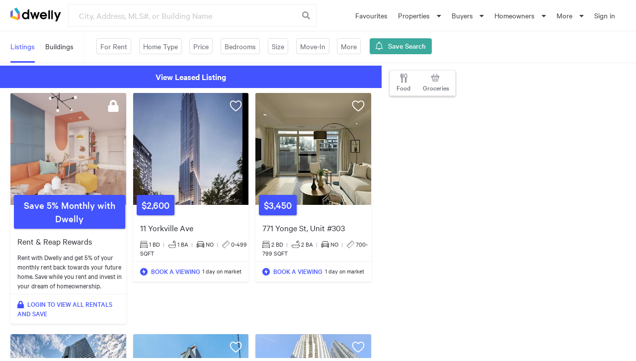

--- FILE ---
content_type: text/html; charset=utf-8
request_url: https://dwelly.ca/app/properties/88-Cumberland-St-Toronto-M5R-0C8-Canada-unit-512-for-rent-C5989097
body_size: 70952
content:
<!DOCTYPE html><html lang="en"><head><meta charSet="utf-8"/><link rel="preload" href="/static/fonts/CalibreWeb-Regular.woff" as="font" type="font/woff" crossorigin="anonymous"/><link rel="preload" href="/static/fonts/CalibreWeb-Medium.woff" as="font" type="font/woff" crossorigin="anonymous"/><link rel="preload" href="/static/fonts/CalibreWeb-Semibold.woff" as="font" type="font/woff" crossorigin="anonymous"/><link rel="preload" href="/static/fonts/publicoheadline-roman-publico.woff" as="font" type="font/woff" crossorigin="anonymous"/><link rel="shortcut icon" type="image/x-icon" href="/static/favicon.ico"/><meta name="theme-color" content="#ffffff"/><meta name="format-detection" content="telephone=no"/><script async="" src="https://www.googletagmanager.com/gtag/js?id=UA-116681306-1" type="9f3ceb1563852d3f92eef487-text/javascript"></script><script async="" type="9f3ceb1563852d3f92eef487-text/javascript">
                    window.dataLayer = window.dataLayer || [];
                    function gtag() { dataLayer.push(arguments) };
                    gtag('js', new Date());

                    gtag('config', 'UA-116681306-1');
                </script><script async="" type="9f3ceb1563852d3f92eef487-text/javascript">
                    (function (w, d, s, l, i) {
                        w[l] = w[l] || []; w[l].push({
                        'gtm.start':
                            new Date().getTime(), event: 'gtm.js'
                        }); var f = d.getElementsByTagName(s)[0],
                        j = d.createElement(s), dl = l != 'dataLayer' ? '&l=' + l : ''; j.async = true; j.src =
                            'https://www.googletagmanager.com/gtm.js?id=' + i + dl; f.parentNode.insertBefore(j, f);
                        })(window, document, 'script', 'dataLayer', 'GTM-NLTWFKZ');
                    </script><script async="" type="9f3ceb1563852d3f92eef487-text/javascript">(function(c,l,a,r,i,t,y){
                            c[a]=c[a]||function(){(c[a].q=c[a].q||[]).push(arguments)};
                            t=l.createElement(r);t.async=1;t.src="https://www.clarity.ms/tag/"+i+"?ref=bwt";
                            y=l.getElementsByTagName(r)[0];y.parentNode.insertBefore(t,y);
                        })(window, document, "clarity", "script", "jhyrvq5hix");</script><script async="" src="https://maps.googleapis.com/maps/api/js?key=AIzaSyCEtFL6p7muGXUkMzV5lLInYv60ZM4pwmk&amp;libraries=places" type="9f3ceb1563852d3f92eef487-text/javascript"></script><meta charSet="utf-8"/><meta name="viewport" content="width=device-width, initial-scale=1, shrink-to-fit=no, maximum-scale=1, user-scalable=no" class="jsx-2050776100 jsx-3955559425"/><meta name="description" content="A condo on 88 Cumberland St in Toronto has been leased. "/><meta property="og:image" content="https://images.dwelly.ca/IMG-C5989097_1.jpg?class=large"/><link rel="preload" href="https://images.dwelly.ca/IMG-C5989097_1.jpg?class=large" as="image"/><title>88 Cumberland St #512, Toronto - 1+1 Bed Condo | C5989097</title><link rel="canonical" href="https://dwelly.ca/app/properties/88-Cumberland-St-unit-512-Toronto-Ontario-M5R0C8-Canada-for-rent-C5989097"/><meta itemProp="price" content="$2,980"/><meta itemProp="priceCurrency" content="CAD"/><meta name="next-head-count" content="9"/><link rel="preload" href="/_next/static/css/07c0eb1d.e32bd91b.chunk.css" as="style"/><link rel="stylesheet" href="/_next/static/css/07c0eb1d.e32bd91b.chunk.css" data-n-g=""/><link rel="preload" href="/_next/static/css/styles.8d2a106e.chunk.css" as="style"/><link rel="stylesheet" href="/_next/static/css/styles.8d2a106e.chunk.css" data-n-g=""/><link rel="preload" href="/_next/static/css/pages/_app.e88a2daf.chunk.css" as="style"/><link rel="stylesheet" href="/_next/static/css/pages/_app.e88a2daf.chunk.css" data-n-g=""/><link rel="preload" href="/_next/static/css/3be6ab6dddbda9ff4d17c903facb3f7b8f6c2f38_CSS.59e68abe.chunk.css" as="style"/><link rel="stylesheet" href="/_next/static/css/3be6ab6dddbda9ff4d17c903facb3f7b8f6c2f38_CSS.59e68abe.chunk.css" data-n-p=""/><link rel="preload" href="/_next/static/css/b14ce3f313509bddb2bc53c13672c53875311325_CSS.d33e7d3f.chunk.css" as="style"/><link rel="stylesheet" href="/_next/static/css/b14ce3f313509bddb2bc53c13672c53875311325_CSS.d33e7d3f.chunk.css" data-n-p=""/><link rel="preload" href="/_next/static/css/e8cc7fc2852de1789887875e335b4e56a2e49e05_CSS.87bfb2a4.chunk.css" as="style"/><link rel="stylesheet" href="/_next/static/css/e8cc7fc2852de1789887875e335b4e56a2e49e05_CSS.87bfb2a4.chunk.css" data-n-p=""/><noscript data-n-css=""></noscript><link rel="preload" href="/_next/static/chunks/main-e882300c6f0a18ffaba0.js" as="script"/><link rel="preload" href="/_next/static/chunks/webpack-d3c83c6f091e53b49980.js" as="script"/><link rel="preload" href="/_next/static/chunks/framework.2a04bcf8cfc91ae3fd06.js" as="script"/><link rel="preload" href="/_next/static/chunks/29107295.94a937d83a68f20f7d1e.js" as="script"/><link rel="preload" href="/_next/static/chunks/75fc9c18.851b46342beeff380cfd.js" as="script"/><link rel="preload" href="/_next/static/chunks/07c0eb1d.751b463fe872d9cd08fd.js" as="script"/><link rel="preload" href="/_next/static/chunks/6b7522a52000e939a358aa378c3bfa25e82fd2c9.27d7c3eda9347c67c5cc.js" as="script"/><link rel="preload" href="/_next/static/chunks/8700297419641780ca6c54b33a48e89b196bae2a.bca10cd42b94c829ac8a.js" as="script"/><link rel="preload" href="/_next/static/chunks/1828df0220cf88b84471382f5e6838f262dddd79.bb4fd9b6244a553dd13d.js" as="script"/><link rel="preload" href="/_next/static/chunks/1baa2529e9584ce507f294cfb6a9d12d768324e3.2bf944c88a6e57f90a50.js" as="script"/><link rel="preload" href="/_next/static/chunks/a4e6894cb663f18b73dc4df56fda32199467e5d7.05ba3ea476d415d6929b.js" as="script"/><link rel="preload" href="/_next/static/chunks/8eb9be8647f24dd57f13c8cba1da149b238cec78.7529ca4e527c1b17a838.js" as="script"/><link rel="preload" href="/_next/static/chunks/styles.5b1e62000cea40a75c90.js" as="script"/><link rel="preload" href="/_next/static/chunks/pages/_app-baff8bf45146086b6728.js" as="script"/><link rel="preload" href="/_next/static/chunks/df3f8bb110821014d9dad961a69b343fcc955b3b.20cf59eea6e3b2747ab7.js" as="script"/><link rel="preload" href="/_next/static/chunks/a00bcc5c37a3b03cbf2420f2cc71e110e6ade175.01db509bc3967665c363.js" as="script"/><link rel="preload" href="/_next/static/chunks/b4e09998c06ce86dee5437552e51ffc4efdb933a.5dce40081c77c23d3840.js" as="script"/><link rel="preload" href="/_next/static/chunks/2a0a1718b08d0cbd0c60d799d254b8f2246ef37f.e4c2436b374d4c3458b7.js" as="script"/><link rel="preload" href="/_next/static/chunks/e0de8b28127d913599bc011734fcc4b76375c19d.17440ed8626b2a8acdc0.js" as="script"/><link rel="preload" href="/_next/static/chunks/fbabce6d43da1db83fbb09bfa6feee4c75e9b15a.ca7c3bbbd3442ed13eca.js" as="script"/><link rel="preload" href="/_next/static/chunks/62cbc72409872d935dd2ed14e3947a2d013f4d3c.2e40a957a976c8d1574f.js" as="script"/><link rel="preload" href="/_next/static/chunks/3be6ab6dddbda9ff4d17c903facb3f7b8f6c2f38_CSS.6bd51dc256e30336ee2e.js" as="script"/><link rel="preload" href="/_next/static/chunks/c68ec8555d8d5a04f8abc68d87ec2765ea162b1b.67a7ca8ea421430159c5.js" as="script"/><link rel="preload" href="/_next/static/chunks/b14ce3f313509bddb2bc53c13672c53875311325.a94ecb62a50e03a66ee6.js" as="script"/><link rel="preload" href="/_next/static/chunks/b14ce3f313509bddb2bc53c13672c53875311325_CSS.cdfd26668d511e5abe70.js" as="script"/><link rel="preload" href="/_next/static/chunks/32f94156681353892334984d7b17cc2f417a828e.d935175bcaef73d63af3.js" as="script"/><link rel="preload" href="/_next/static/chunks/e8cc7fc2852de1789887875e335b4e56a2e49e05.d23168357b4b511596f5.js" as="script"/><link rel="preload" href="/_next/static/chunks/0b41a1b566162b97925c130868340c8d75abb073.f9f8e0d1ae263cf36c67.js" as="script"/><link rel="preload" href="/_next/static/chunks/e8cc7fc2852de1789887875e335b4e56a2e49e05_CSS.42d75f8de5a9c3bada2c.js" as="script"/><link rel="preload" href="/_next/static/chunks/pages/app/properties/propertyV2-e48f6192cf4a93d12e69.js" as="script"/><style id="__jsx-2075388864">@font-face{font-family:'Dropdown';src:url([data-uri]) format("woff");font-weight:normal;font-style:normal;}.ui.button:not(.icon)>.icon:not(.button):not(.dropdown){margin:0em 0.42857143em 0em -0.21428571em;}.ui.button:not(.icon)>.right.icon:not(.button):not(.dropdown){margin:0em -0.21428571em 0em 0.42857143em;}i.icon.dropdown:before{content:"\f0d7";}.ui.action.input:not([class*="left action"])>.dropdown:not(:first-child){border-radius:0px;}.ui.action.input:not([class*="left action"])>.dropdown:last-child{border-radius:0px 0.28571429rem 0.28571429rem 0px;}.ui[class*="left action"].input>.dropdown{border-radius:0px;}.ui[class*="left action"].input>.dropdown:first-child{border-radius:0.28571429rem 0px 0px 0.28571429rem;}.ui.label.visible:not(.dropdown){display:inline-block !important;}.ui.form .field>.selection.dropdown{width:100%;}.ui.form .field>.selection.dropdown>.dropdown.icon{float:right;}.ui.form .inline.fields .field>.selection.dropdown,.ui.form .inline.field>.selection.dropdown{width:auto;}.ui.form .inline.fields .field>.selection.dropdown>.dropdown.icon,.ui.form .inline.field>.selection.dropdown>.dropdown.icon{float:none;}.ui.form .fields.error .field .ui.dropdown,.ui.form .fields.error .field .ui.dropdown .item,.ui.form .field.error .ui.dropdown,.ui.form .field.error .ui.dropdown .text,.ui.form .field.error .ui.dropdown .item{background:#FFF6F6;color:#9F3A38;}.ui.form .fields.error .field .ui.dropdown,.ui.form .field.error .ui.dropdown{border-color:#E0B4B4 !important;}.ui.form .fields.error .field .ui.dropdown:hover,.ui.form .field.error .ui.dropdown:hover{border-color:#E0B4B4 !important;}.ui.form .fields.error .field .ui.dropdown:hover .menu,.ui.form .field.error .ui.dropdown:hover .menu{border-color:#E0B4B4;}.ui.form .fields.error .field .ui.multiple.selection.dropdown>.label,.ui.form .field.error .ui.multiple.selection.dropdown>.label{background-color:#EACBCB;color:#9F3A38;}.ui.form .fields.error .field .ui.dropdown .menu .item:hover,.ui.form .field.error .ui.dropdown .menu .item:hover{background-color:#FBE7E7;}.ui.form .fields.error .field .ui.dropdown .menu .selected.item,.ui.form .field.error .ui.dropdown .menu .selected.item{background-color:#FBE7E7;}.ui.form .fields.error .field .ui.dropdown .menu .active.item,.ui.form .field.error .ui.dropdown .menu .active.item{background-color:#FDCFCF !important;}.ui.menu .item>i.dropdown.icon{padding:0em;float:right;margin:0em 0em 0em 1em;}.ui.menu .dropdown.item .menu{min-width:calc(100% - 1px);border-radius:0em 0em 0.28571429rem 0.28571429rem;background:#FFFFFF;margin:0em 0px 0px;-webkit-box-shadow:0px 1px 3px 0px rgba(0,0,0,0.08);box-shadow:0px 1px 3px 0px rgba(0,0,0,0.08);-webkit-box-orient:vertical !important;-webkit-box-direction:normal !important;-ms-flex-direction:column !important;-webkit-flex-direction:column !important;-ms-flex-direction:column !important;flex-direction:column !important;}.ui.menu .ui.dropdown .menu>.item{margin:0;text-align:left;font-size:1em !important;padding:0.78571429em 1.14285714em !important;background:transparent !important;color:rgba(0,0,0,0.87) !important;text-transform:none !important;font-weight:normal !important;-webkit-box-shadow:none !important;box-shadow:none !important;-webkit-transition:none !important;-webkit-transition:none !important;transition:none !important;}.ui.menu .ui.dropdown .menu>.item:hover{background:rgba(0,0,0,0.05) !important;color:rgba(0,0,0,0.95) !important;}.ui.menu .ui.dropdown .menu>.selected.item{background:rgba(0,0,0,0.05) !important;color:rgba(0,0,0,0.95) !important;}.ui.menu .ui.dropdown .menu>.active.item{background:rgba(0,0,0,0.03) !important;font-weight:bold !important;color:rgba(0,0,0,0.95) !important;}.ui.menu .ui.dropdown.item .menu .item:not(.filtered){display:block;}.ui.menu .ui.dropdown .menu>.item .icon:not(.dropdown){display:inline-block;font-size:1em !important;float:none;margin:0em 0.75em 0em 0em !important;}.ui.secondary.menu .dropdown.item>.menu,.ui.text.menu .dropdown.item>.menu{border-radius:0.28571429rem;margin-top:0.35714286em;}.ui.menu .pointing.dropdown.item .menu{margin-top:0.75em;}.ui.inverted.menu .search.dropdown.item>.search,.ui.inverted.menu .search.dropdown.item>.text{color:rgba(255,255,255,0.9);}.ui.vertical.menu .dropdown.item>.icon{float:right;content:"\f0da";margin-left:1em;}.ui.vertical.menu .dropdown.item .menu{left:100%;min-width:0;margin:0em 0em 0em 0em;-webkit-box-shadow:0 1px 3px 0px rgba(0,0,0,0.08);box-shadow:0 1px 3px 0px rgba(0,0,0,0.08);border-radius:0em 0.28571429rem 0.28571429rem 0.28571429rem;}.ui.vertical.menu .dropdown.item.upward .menu{bottom:0;}.ui.vertical.menu .dropdown.item:not(.upward) .menu{top:0;}.ui.vertical.menu .active.dropdown.item{border-top-right-radius:0em;border-bottom-right-radius:0em;}.ui.vertical.menu .dropdown.active.item{-webkit-box-shadow:none;box-shadow:none;}.ui.item.menu .dropdown .menu .item{width:100%;}.ui.menu .dropdown.item:hover{cursor:pointer;background:rgba(0,0,0,0.03);color:rgba(0,0,0,0.95);}.ui.menu:not(.vertical) :not(.dropdown)>.left.menu{display:-webkit-box;display:-ms-flexbox;display:-webkit-box;display:-webkit-flex;display:-ms-flexbox;display:flex;margin-right:auto !important;}.ui.tabular.menu .active.dropdown.item{margin-bottom:0px;border-left:1px solid transparent;border-right:1px solid transparent;border-top:2px solid transparent;border-bottom:none;}.ui.secondary.menu .dropdown.item:hover{background:rgba(0,0,0,0.05);color:rgba(0,0,0,0.95);}.ui.vertical.secondary.menu .item:not(.dropdown)>.menu{margin:0em -0.92857143em;}.ui.vertical.secondary.menu .item:not(.dropdown)>.menu>.item{margin:0em;padding:0.5em 1.33333333em;}.ui.secondary.pointing.menu .dropdown.item:hover{background-color:transparent;color:rgba(0,0,0,0.87);}.ui.secondary.pointing.menu .dropdown.item:active,.ui.secondary.pointing.menu .link.item:active,.ui.secondary.pointing.menu a.item:active{background-color:transparent;border-color:rgba(34,36,38,0.15);}.ui.vertical.text.menu .item:not(.dropdown)>.menu{margin:0em;}.ui.vertical.text.menu .item:not(.dropdown)>.menu>.item{margin:0em;padding:0.5em 0em;}.ui.icon.menu .item>.icon:not(.dropdown){margin:0;opacity:1;}.ui.vertical.icon.menu .item>.icon:not(.dropdown){display:block;opacity:1;margin:0em auto;float:none;}.ui.labeled.icon.menu .item>.icon:not(.dropdown){height:1em;display:block;font-size:1.71428571em !important;margin:0em auto 0.5rem !important;}.ui.inverted.menu .dropdown.item:hover{background:rgba(255,255,255,0.08);color:#ffffff;}.ui.pointing.menu .active.dropdown.item:after{visibility:hidden;}.ui.pointing.menu .dropdown.active.item:after{display:none;}.ui.dropdown .menu>.message{margin:0px -1px;}.ui.accordion .title .dropdown.icon,.ui.accordion .accordion .title .dropdown.icon{display:inline-block;float:none;opacity:1;width:1.25em;height:1em;margin:0em 0.25rem 0em 0rem;padding:0em;font-size:1em;-webkit-transition:opacity 0.1s ease,-webkit-transform 0.1s ease;-webkit-transition:opacity 0.1s ease,-webkit-transform 0.1s ease;-webkit-transition:opacity 0.1s ease,-webkit-transform 0.1s ease;transition:opacity 0.1s ease,-webkit-transform 0.1s ease;-webkit-transition:-webkit-transform 0.1s ease,opacity 0.1s ease;-webkit-transition:transform 0.1s ease,opacity 0.1s ease;transition:transform 0.1s ease,opacity 0.1s ease;-webkit-transition:-webkit-transform 0.1s ease,opacity 0.1s ease,-webkit-transform 0.1s ease;-webkit-transition:transform 0.1s ease,opacity 0.1s ease,-webkit-transform 0.1s ease;transition:transform 0.1s ease,opacity 0.1s ease,-webkit-transform 0.1s ease;vertical-align:baseline;-webkit-transform:none;-webkit-transform:none;-ms-transform:none;transform:none;}.ui.accordion.menu .item .title>.dropdown.icon{float:right;margin:0.21425em 0em 0em 1em;-webkit-transform:rotate(180deg);-webkit-transform:rotate(180deg);-ms-transform:rotate(180deg);transform:rotate(180deg);}.ui.accordion .ui.header .dropdown.icon{font-size:1em;margin:0em 0.25rem 0em 0rem;}.ui.accordion .active.title .dropdown.icon,.ui.accordion .accordion .active.title .dropdown.icon{-webkit-transform:rotate(90deg);-webkit-transform:rotate(90deg);-ms-transform:rotate(90deg);transform:rotate(90deg);}.ui.accordion.menu .item .active.title>.dropdown.icon{-webkit-transform:rotate(90deg);-webkit-transform:rotate(90deg);-ms-transform:rotate(90deg);transform:rotate(90deg);}.ui.accordion .title .dropdown.icon,.ui.accordion .accordion .title .dropdown.icon{font-family:Accordion;line-height:1;-webkit-backface-visibility:hidden;-webkit-backface-visibility:hidden;backface-visibility:hidden;font-weight:normal;font-style:normal;text-align:center;}.ui.accordion .title .dropdown.icon:before,.ui.accordion .accordion .title .dropdown.icon:before{content:'\f0da';}.ui.dropdown{cursor:pointer;position:relative;display:inline-block;outline:none;text-align:left;-webkit-transition:width 0.1s ease,-webkit-box-shadow 0.1s ease;-webkit-transition:width 0.1s ease,-webkit-box-shadow 0.1s ease;transition:width 0.1s ease,-webkit-box-shadow 0.1s ease;-webkit-transition:box-shadow 0.1s ease,width 0.1s ease;transition:box-shadow 0.1s ease,width 0.1s ease;-webkit-transition:box-shadow 0.1s ease,width 0.1s ease,-webkit-box-shadow 0.1s ease;transition:box-shadow 0.1s ease,width 0.1s ease,-webkit-box-shadow 0.1s ease;-webkit-tap-highlight-color:rgba(0,0,0,0);}.ui.dropdown .menu{cursor:auto;position:absolute;display:none;outline:none;top:100%;min-width:-webkit-max-content;min-width:-moz-max-content;min-width:-webkit-max-content;min-width:-moz-max-content;min-width:max-content;margin:0em;padding:0em 0em;background:#FFFFFF;font-size:1em;text-shadow:none;text-align:left;-webkit-box-shadow:0px 2px 3px 0px rgba(34,36,38,0.15);box-shadow:0px 2px 3px 0px rgba(34,36,38,0.15);border:1px solid rgba(34,36,38,0.15);border-radius:0.28571429rem;-webkit-transition:opacity 0.1s ease;-webkit-transition:opacity 0.1s ease;transition:opacity 0.1s ease;z-index:11;will-change:transform,opacity;}.ui.dropdown .menu>*{white-space:nowrap;}.ui.dropdown>input:not(.search):first-child,.ui.dropdown>select{display:none !important;}.ui.dropdown>.dropdown.icon{position:relative;width:auto;font-size:0.85714286em;margin:0em 0em 0em 1em;}.ui.dropdown .menu>.item .dropdown.icon{width:auto;float:right;margin:0em 0em 0em 1em;}.ui.dropdown .menu>.item .dropdown.icon+.text{margin-right:1em;}.ui.dropdown>.text{display:inline-block;-webkit-transition:none;-webkit-transition:none;transition:none;}.ui.dropdown .menu>.item{position:relative;cursor:pointer;display:block;border:none;height:auto;text-align:left;border-top:none;line-height:1em;color:rgba(0,0,0,0.87);padding:0.78571429rem 1.14285714rem !important;font-size:1rem;text-transform:none;font-weight:normal;-webkit-box-shadow:none;box-shadow:none;-webkit-touch-callout:none;}.ui.dropdown .menu>.item:first-child{border-top-width:0px;}.ui.dropdown>.text>[class*="right floated"],.ui.dropdown .menu .item>[class*="right floated"]{float:right !important;margin-right:0em !important;margin-left:1em !important;}.ui.dropdown>.text>[class*="left floated"],.ui.dropdown .menu .item>[class*="left floated"]{float:left !important;margin-left:0em !important;margin-right:1em !important;}.ui.dropdown .menu .item>.icon.floated,.ui.dropdown .menu .item>.flag.floated,.ui.dropdown .menu .item>.image.floated,.ui.dropdown .menu .item>img.floated{margin-top:0em;}.ui.dropdown .menu>.header{margin:1rem 0rem 0.75rem;padding:0em 1.14285714rem;color:rgba(0,0,0,0.85);font-size:0.78571429em;font-weight:bold;text-transform:uppercase;}.ui.dropdown .menu>.divider{border-top:1px solid rgba(34,36,38,0.1);height:0em;margin:0.5em 0em;}.ui.dropdown.dropdown .menu>.input{width:auto;display:-webkit-box;display:-ms-flexbox;display:-webkit-box;display:-webkit-flex;display:-ms-flexbox;display:flex;margin:1.14285714rem 0.78571429rem;min-width:10rem;}.ui.dropdown .menu>.header+.input{margin-top:0em;}.ui.dropdown .menu>.input:not(.transparent) input{padding:0.5em 1em;}.ui.dropdown .menu>.input:not(.transparent) .button,.ui.dropdown .menu>.input:not(.transparent) .icon,.ui.dropdown .menu>.input:not(.transparent) .label{padding-top:0.5em;padding-bottom:0.5em;}.ui.dropdown>.text>.description,.ui.dropdown .menu>.item>.description{float:right;margin:0em 0em 0em 1em;color:rgba(0,0,0,0.4);}.ui.dropdown .menu>.message{padding:0.78571429rem 1.14285714rem;font-weight:normal;}.ui.dropdown .menu>.message:not(.ui){color:rgba(0,0,0,0.4);}.ui.dropdown .menu .menu{top:0% !important;left:100%;right:auto;margin:0em 0em 0em -0.5em !important;border-radius:0.28571429rem !important;z-index:21 !important;}.ui.dropdown .menu .menu:after{display:none;}.ui.dropdown>.text>.icon,.ui.dropdown>.text>.label,.ui.dropdown>.text>.flag,.ui.dropdown>.text>img,.ui.dropdown>.text>.image{margin-top:0em;}.ui.dropdown .menu>.item>.icon,.ui.dropdown .menu>.item>.label,.ui.dropdown .menu>.item>.flag,.ui.dropdown .menu>.item>.image,.ui.dropdown .menu>.item>img{margin-top:0em;}.ui.dropdown>.text>.icon,.ui.dropdown>.text>.label,.ui.dropdown>.text>.flag,.ui.dropdown>.text>img,.ui.dropdown>.text>.image,.ui.dropdown .menu>.item>.icon,.ui.dropdown .menu>.item>.label,.ui.dropdown .menu>.item>.flag,.ui.dropdown .menu>.item>.image,.ui.dropdown .menu>.item>img{margin-left:0em;float:none;margin-right:0.78571429rem;}.ui.dropdown>.text>img,.ui.dropdown>.text>.image,.ui.dropdown .menu>.item>.image,.ui.dropdown .menu>.item>img{display:inline-block;vertical-align:top;width:auto;margin-top:-0.5em;margin-bottom:-0.5em;max-height:2em;}.ui.dropdown .ui.menu>.item:before,.ui.menu .ui.dropdown .menu>.item:before{display:none;}.ui.menu .ui.dropdown .menu .active.item{border-left:none;}.ui.menu .right.menu .dropdown:last-child .menu,.ui.menu .right.dropdown.item .menu,.ui.buttons>.ui.dropdown:last-child .menu{left:auto;right:0em;}.ui.label.dropdown .menu{min-width:100%;}.ui.dropdown.icon.button>.dropdown.icon{margin:0em;}.ui.button.dropdown .menu{min-width:100%;}.ui.selection.dropdown{cursor:pointer;word-wrap:break-word;line-height:1em;white-space:normal;outline:0;-webkit-transform:rotateZ(0deg);-webkit-transform:rotateZ(0deg);-ms-transform:rotateZ(0deg);transform:rotateZ(0deg);min-width:14em;min-height:2.71428571em;background:#FFFFFF;display:inline-block;padding:0.78571429em 2.1em 0.78571429em 1em;color:rgba(0,0,0,0.87);-webkit-box-shadow:none;box-shadow:none;border:1px solid rgba(34,36,38,0.15);border-radius:0.28571429rem;-webkit-transition:width 0.1s ease,-webkit-box-shadow 0.1s ease;-webkit-transition:width 0.1s ease,-webkit-box-shadow 0.1s ease;transition:width 0.1s ease,-webkit-box-shadow 0.1s ease;-webkit-transition:box-shadow 0.1s ease,width 0.1s ease;transition:box-shadow 0.1s ease,width 0.1s ease;-webkit-transition:box-shadow 0.1s ease,width 0.1s ease,-webkit-box-shadow 0.1s ease;transition:box-shadow 0.1s ease,width 0.1s ease,-webkit-box-shadow 0.1s ease;}.ui.selection.dropdown.visible,.ui.selection.dropdown.active{z-index:10;}select.ui.dropdown{height:38px;padding:0.5em;border:1px solid rgba(34,36,38,0.15);visibility:visible;}.ui.selection.dropdown>.search.icon,.ui.selection.dropdown>.delete.icon,.ui.selection.dropdown>.dropdown.icon{cursor:pointer;position:absolute;width:auto;height:auto;line-height:1.21428571em;top:0.78571429em;right:1em;z-index:3;margin:-0.78571429em;padding:0.91666667em;opacity:0.8;-webkit-transition:opacity 0.1s ease;-webkit-transition:opacity 0.1s ease;transition:opacity 0.1s ease;}.ui.compact.selection.dropdown{min-width:0px;}.ui.selection.dropdown .menu{overflow-x:hidden;overflow-y:auto;-webkit-backface-visibility:hidden;-webkit-backface-visibility:hidden;backface-visibility:hidden;-webkit-overflow-scrolling:touch;border-top-width:0px !important;width:auto;outline:none;margin:0px -1px;min-width:calc(100% + 2px);width:calc(100% + 2px);border-radius:0em 0em 0.28571429rem 0.28571429rem;-webkit-box-shadow:0px 2px 3px 0px rgba(34,36,38,0.15);box-shadow:0px 2px 3px 0px rgba(34,36,38,0.15);-webkit-transition:opacity 0.1s ease;-webkit-transition:opacity 0.1s ease;transition:opacity 0.1s ease;}.ui.selection.dropdown .menu:after,.ui.selection.dropdown .menu:before{display:none;}.ui.selection.dropdown .menu>.message{padding:0.78571429rem 1.14285714rem;}@media only screen and (max-width:767px){.ui.selection.dropdown .menu{max-height:8.01428571rem;}}@media only screen and (min-width:768px){.ui.selection.dropdown .menu{max-height:10.68571429rem;}}@media only screen and (min-width:992px){.ui.selection.dropdown .menu{max-height:16.02857143rem;}}@media only screen and (min-width:1920px){.ui.selection.dropdown .menu{max-height:21.37142857rem;}}.ui.selection.dropdown .menu>.item{border-top:1px solid #FAFAFA;padding:0.78571429rem 1.14285714rem !important;white-space:normal;word-wrap:normal;}.ui.selection.dropdown .menu>.hidden.addition.item{display:none;}.ui.selection.dropdown:hover{border-color:rgba(34,36,38,0.35);-webkit-box-shadow:none;box-shadow:none;}.ui.selection.active.dropdown{border-color:#96C8DA;-webkit-box-shadow:0px 2px 3px 0px rgba(34,36,38,0.15);box-shadow:0px 2px 3px 0px rgba(34,36,38,0.15);}.ui.selection.active.dropdown .menu{border-color:#96C8DA;-webkit-box-shadow:0px 2px 3px 0px rgba(34,36,38,0.15);box-shadow:0px 2px 3px 0px rgba(34,36,38,0.15);}.ui.selection.dropdown:focus{border-color:#96C8DA;-webkit-box-shadow:none;box-shadow:none;}.ui.selection.dropdown:focus .menu{border-color:#96C8DA;-webkit-box-shadow:0px 2px 3px 0px rgba(34,36,38,0.15);box-shadow:0px 2px 3px 0px rgba(34,36,38,0.15);}.ui.selection.visible.dropdown>.text:not(.default){font-weight:normal;color:rgba(0,0,0,0.8);}.ui.selection.active.dropdown:hover{border-color:#96C8DA;-webkit-box-shadow:0px 2px 3px 0px rgba(34,36,38,0.15);box-shadow:0px 2px 3px 0px rgba(34,36,38,0.15);}.ui.selection.active.dropdown:hover .menu{border-color:#96C8DA;-webkit-box-shadow:0px 2px 3px 0px rgba(34,36,38,0.15);box-shadow:0px 2px 3px 0px rgba(34,36,38,0.15);}.ui.active.selection.dropdown>.dropdown.icon,.ui.visible.selection.dropdown>.dropdown.icon{opacity:'';z-index:3;}.ui.active.selection.dropdown{border-bottom-left-radius:0em !important;border-bottom-right-radius:0em !important;}.ui.active.empty.selection.dropdown{border-radius:0.28571429rem !important;-webkit-box-shadow:none !important;box-shadow:none !important;}.ui.active.empty.selection.dropdown .menu{border:none !important;-webkit-box-shadow:none !important;box-shadow:none !important;}.ui.search.dropdown{min-width:'';}.ui.search.dropdown>input.search{background:none transparent !important;border:none !important;-webkit-box-shadow:none !important;box-shadow:none !important;cursor:text;top:0em;left:1px;width:100%;outline:none;-webkit-tap-highlight-color:rgba(255,255,255,0);padding:inherit;}.ui.search.dropdown>input.search{position:absolute;z-index:2;}.ui.search.dropdown>.text{cursor:text;position:relative;left:1px;z-index:3;}.ui.search.selection.dropdown>input.search{line-height:1.21428571em;padding:0.67857143em 2.1em 0.67857143em 1em;}.ui.search.selection.dropdown>span.sizer{line-height:1.21428571em;padding:0.67857143em 2.1em 0.67857143em 1em;display:none;white-space:pre;}.ui.search.dropdown.active>input.search,.ui.search.dropdown.visible>input.search{cursor:auto;}.ui.search.dropdown.active>.text,.ui.search.dropdown.visible>.text{pointer-events:none;}.ui.active.search.dropdown input.search:focus+.text .icon,.ui.active.search.dropdown input.search:focus+.text .flag{opacity:0.45;}.ui.active.search.dropdown input.search:focus+.text{color:rgba(115,115,115,0.87) !important;}.ui.search.dropdown .menu{overflow-x:hidden;overflow-y:auto;-webkit-backface-visibility:hidden;-webkit-backface-visibility:hidden;backface-visibility:hidden;-webkit-overflow-scrolling:touch;}@media only screen and (max-width:767px){.ui.search.dropdown .menu{max-height:8.01428571rem;}}@media only screen and (min-width:768px){.ui.search.dropdown .menu{max-height:10.68571429rem;}}@media only screen and (min-width:992px){.ui.search.dropdown .menu{max-height:16.02857143rem;}}@media only screen and (min-width:1920px){.ui.search.dropdown .menu{max-height:21.37142857rem;}}.ui.multiple.dropdown{padding:0.22619048em 2.1em 0.22619048em 0.35714286em;}.ui.multiple.dropdown .menu{cursor:auto;}.ui.multiple.search.dropdown,.ui.multiple.search.dropdown>input.search{cursor:text;}.ui.multiple.dropdown>.label{-webkit-user-select:none;-moz-user-select:none;-ms-user-select:none;-webkit-user-select:none;-moz-user-select:none;-ms-user-select:none;user-select:none;display:inline-block;vertical-align:top;white-space:normal;font-size:1em;padding:0.35714286em 0.78571429em;margin:0.14285714rem 0.28571429rem 0.14285714rem 0em;-webkit-box-shadow:0px 0px 0px 1px rgba(34,36,38,0.15) inset;box-shadow:0px 0px 0px 1px rgba(34,36,38,0.15) inset;}.ui.multiple.dropdown .dropdown.icon{margin:'';padding:'';}.ui.multiple.dropdown>.text{position:static;padding:0;max-width:100%;margin:0.45238095em 0em 0.45238095em 0.64285714em;line-height:1.21428571em;}.ui.multiple.dropdown>.label~input.search{margin-left:0.14285714em !important;}.ui.multiple.dropdown>.label~.text{display:none;}.ui.multiple.search.dropdown>.text{display:inline-block;position:absolute;top:0;left:0;padding:inherit;margin:0.45238095em 0em 0.45238095em 0.64285714em;line-height:1.21428571em;}.ui.multiple.search.dropdown>.label~.text{display:none;}.ui.multiple.search.dropdown>input.search{position:static;padding:0;max-width:100%;margin:0.45238095em 0em 0.45238095em 0.64285714em;width:2.2em;line-height:1.21428571em;}.ui.inline.dropdown{cursor:pointer;display:inline-block;color:inherit;}.ui.inline.dropdown .dropdown.icon{margin:0em 0.21428571em 0em 0.21428571em;vertical-align:baseline;}.ui.inline.dropdown>.text{font-weight:bold;}.ui.inline.dropdown .menu{cursor:auto;margin-top:0.21428571em;border-radius:0.28571429rem;}.ui.dropdown .menu .active.item{background:transparent;font-weight:bold;color:rgba(0,0,0,0.95);-webkit-box-shadow:none;box-shadow:none;z-index:12;}.ui.dropdown .menu>.item:hover{background:rgba(0,0,0,0.05);color:rgba(0,0,0,0.95);z-index:13;}.ui.loading.dropdown>i.icon{height:1em !important;}.ui.loading.selection.dropdown>i.icon{padding:1.5em 1.28571429em !important;}.ui.loading.dropdown>i.icon:before{position:absolute;content:'';top:50%;left:50%;margin:-0.64285714em 0em 0em -0.64285714em;width:1.28571429em;height:1.28571429em;border-radius:500rem;border:0.2em solid rgba(0,0,0,0.1);}.ui.loading.dropdown>i.icon:after{position:absolute;content:'';top:50%;left:50%;-webkit-box-shadow:0px 0px 0px 1px transparent;box-shadow:0px 0px 0px 1px transparent;margin:-0.64285714em 0em 0em -0.64285714em;width:1.28571429em;height:1.28571429em;-webkit-animation:dropdown-spin 0.6s linear;-webkit-animation:dropdown-spin 0.6s linear;animation:dropdown-spin 0.6s linear;-webkit-animation-iteration-count:infinite;-webkit-animation-iteration-count:infinite;animation-iteration-count:infinite;border-radius:500rem;border-color:#767676 transparent transparent;border-style:solid;border-width:0.2em;}.ui.loading.dropdown.button>i.icon:before,.ui.loading.dropdown.button>i.icon:after{display:none;}@-webkit-keyframes dropdown-spin{from{-webkit-transform:rotate(0deg);-webkit-transform:rotate(0deg);-ms-transform:rotate(0deg);transform:rotate(0deg);}to{-webkit-transform:rotate(360deg);-webkit-transform:rotate(360deg);-ms-transform:rotate(360deg);transform:rotate(360deg);}}@-webkit-keyframes dropdown-spin{from{-webkit-transform:rotate(0deg);-webkit-transform:rotate(0deg);-ms-transform:rotate(0deg);transform:rotate(0deg);}to{-webkit-transform:rotate(360deg);-webkit-transform:rotate(360deg);-ms-transform:rotate(360deg);transform:rotate(360deg);}}@keyframes dropdown-spin{from{-webkit-transform:rotate(0deg);-webkit-transform:rotate(0deg);-ms-transform:rotate(0deg);transform:rotate(0deg);}to{-webkit-transform:rotate(360deg);-webkit-transform:rotate(360deg);-ms-transform:rotate(360deg);transform:rotate(360deg);}}.ui.dropdown:not(.button)>.default.text,.ui.default.dropdown:not(.button)>.text{color:rgba(191,191,191,0.87);}.ui.dropdown:not(.button)>input:focus~.default.text,.ui.default.dropdown:not(.button)>input:focus~.text{color:rgba(115,115,115,0.87);}.ui.loading.dropdown>.text{-webkit-transition:none;-webkit-transition:none;transition:none;}.ui.dropdown .loading.menu{display:block;visibility:hidden;z-index:-1;}.ui.dropdown>.loading.menu{left:0px !important;right:auto !important;}.ui.dropdown>.menu .loading.menu{left:100% !important;right:auto !important;}.ui.dropdown.selected,.ui.dropdown .menu .selected.item{background:rgba(0,0,0,0.03);color:rgba(0,0,0,0.95);}.ui.dropdown>.filtered.text{visibility:hidden;}.ui.dropdown .filtered.item{display:none !important;}.ui.dropdown.error,.ui.dropdown.error>.text,.ui.dropdown.error>.default.text{color:#9F3A38;}.ui.selection.dropdown.error{background:#FFF6F6;border-color:#E0B4B4;}.ui.selection.dropdown.error:hover{border-color:#E0B4B4;}.ui.dropdown.error>.menu,.ui.dropdown.error>.menu .menu{border-color:#E0B4B4;}.ui.dropdown.error>.menu>.item{color:#9F3A38;}.ui.multiple.selection.error.dropdown>.label{border-color:#E0B4B4;}.ui.dropdown.error>.menu>.item:hover{background-color:#FFF2F2;}.ui.dropdown.error>.menu .active.item{background-color:#FDCFCF;}.ui.dropdown>.clear.dropdown.icon{opacity:0.8;-webkit-transition:opacity 0.1s ease;-webkit-transition:opacity 0.1s ease;transition:opacity 0.1s ease;}.ui.dropdown>.clear.dropdown.icon:hover{opacity:1;}.ui.disabled.dropdown,.ui.dropdown .menu>.disabled.item{cursor:default;pointer-events:none;opacity:0.45;}.ui.dropdown .menu{left:0px;}.ui.dropdown .right.menu>.menu,.ui.dropdown .menu .right.menu{left:100% !important;right:auto !important;border-radius:0.28571429rem !important;}.ui.dropdown>.left.menu{left:auto !important;right:0px !important;}.ui.dropdown>.left.menu .menu,.ui.dropdown .menu .left.menu{left:auto;right:100%;margin:0em -0.5em 0em 0em !important;border-radius:0.28571429rem !important;}.ui.dropdown .item .left.dropdown.icon,.ui.dropdown .left.menu .item .dropdown.icon{width:auto;float:left;margin:0em 0em 0em 0em;}.ui.dropdown .item .left.dropdown.icon,.ui.dropdown .left.menu .item .dropdown.icon{width:auto;float:left;margin:0em 0em 0em 0em;}.ui.dropdown .item .left.dropdown.icon+.text,.ui.dropdown .left.menu .item .dropdown.icon+.text{margin-left:1em;margin-right:0em;}.ui.upward.dropdown>.menu{top:auto;bottom:100%;-webkit-box-shadow:0px 0px 3px 0px rgba(0,0,0,0.08);box-shadow:0px 0px 3px 0px rgba(0,0,0,0.08);border-radius:0.28571429rem 0.28571429rem 0em 0em;}.ui.dropdown .upward.menu{top:auto !important;bottom:0 !important;}.ui.simple.upward.active.dropdown,.ui.simple.upward.dropdown:hover{border-radius:0.28571429rem 0.28571429rem 0em 0em !important;}.ui.upward.dropdown.button:not(.pointing):not(.floating) .active{border-radius:0.28571429rem 0.28571429rem 0em 0em;}.ui.upward.selection.dropdown .menu{border-top-width:1px !important;border-bottom-width:0px !important;-webkit-box-shadow:0px -2px 3px 0px rgba(0,0,0,0.08);box-shadow:0px -2px 3px 0px rgba(0,0,0,0.08);}.ui.upward.selection.dropdown:hover{-webkit-box-shadow:0px 0px 2px 0px rgba(0,0,0,0.05);box-shadow:0px 0px 2px 0px rgba(0,0,0,0.05);}.ui.active.upward.selection.dropdown{border-radius:0em 0em 0.28571429rem 0.28571429rem !important;}.ui.upward.selection.dropdown.visible{-webkit-box-shadow:0px 0px 3px 0px rgba(0,0,0,0.08);box-shadow:0px 0px 3px 0px rgba(0,0,0,0.08);border-radius:0em 0em 0.28571429rem 0.28571429rem !important;}.ui.upward.active.selection.dropdown:hover{-webkit-box-shadow:0px 0px 3px 0px rgba(0,0,0,0.05);box-shadow:0px 0px 3px 0px rgba(0,0,0,0.05);}.ui.upward.active.selection.dropdown:hover .menu{-webkit-box-shadow:0px -2px 3px 0px rgba(0,0,0,0.08);box-shadow:0px -2px 3px 0px rgba(0,0,0,0.08);}.ui.scrolling.dropdown .menu,.ui.dropdown .scrolling.menu{overflow-x:hidden;overflow-y:auto;}.ui.scrolling.dropdown .menu{overflow-x:hidden;overflow-y:auto;-webkit-backface-visibility:hidden;-webkit-backface-visibility:hidden;backface-visibility:hidden;-webkit-overflow-scrolling:touch;min-width:100% !important;width:auto !important;}.ui.dropdown .scrolling.menu{position:static;overflow-y:auto;border:none;-webkit-box-shadow:none !important;box-shadow:none !important;border-radius:0 !important;margin:0 !important;min-width:100% !important;width:auto !important;border-top:1px solid rgba(34,36,38,0.15);}.ui.scrolling.dropdown .menu .item.item.item,.ui.dropdown .scrolling.menu>.item.item.item{border-top:none;}.ui.scrolling.dropdown .menu .item:first-child,.ui.dropdown .scrolling.menu .item:first-child{border-top:none;}.ui.dropdown>.animating.menu .scrolling.menu,.ui.dropdown>.visible.menu .scrolling.menu{display:block;}@media all and (-ms-high-contrast:none){.ui.scrolling.dropdown .menu,.ui.dropdown .scrolling.menu{min-width:calc(100% - 17px);}}@media only screen and (max-width:767px){.ui.scrolling.dropdown .menu,.ui.dropdown .scrolling.menu{max-height:10.28571429rem;}}@media only screen and (min-width:768px){.ui.scrolling.dropdown .menu,.ui.dropdown .scrolling.menu{max-height:15.42857143rem;}}@media only screen and (min-width:992px){.ui.scrolling.dropdown .menu,.ui.dropdown .scrolling.menu{max-height:20.57142857rem;}}@media only screen and (min-width:1920px){.ui.scrolling.dropdown .menu,.ui.dropdown .scrolling.menu{max-height:20.57142857rem;}}.ui.simple.dropdown .menu:before,.ui.simple.dropdown .menu:after{display:none;}.ui.simple.dropdown .menu{position:absolute;display:block;overflow:hidden;top:-9999px !important;opacity:0;width:0;height:0;-webkit-transition:opacity 0.1s ease;-webkit-transition:opacity 0.1s ease;transition:opacity 0.1s ease;}.ui.simple.active.dropdown,.ui.simple.dropdown:hover{border-bottom-left-radius:0em !important;border-bottom-right-radius:0em !important;}.ui.simple.active.dropdown>.menu,.ui.simple.dropdown:hover>.menu{overflow:visible;width:auto;height:auto;top:100% !important;opacity:1;}.ui.simple.dropdown>.menu>.item:active>.menu,.ui.simple.dropdown:hover>.menu>.item:hover>.menu{overflow:visible;width:auto;height:auto;top:0% !important;left:100% !important;opacity:1;}.ui.simple.disabled.dropdown:hover .menu{display:none;height:0px;width:0px;overflow:hidden;}.ui.simple.visible.dropdown>.menu{display:block;}.ui.fluid.dropdown{display:block;width:100%;min-width:0em;}.ui.fluid.dropdown>.dropdown.icon{float:right;}.ui.floating.dropdown .menu{left:0;right:auto;-webkit-box-shadow:0px 2px 4px 0px rgba(34,36,38,0.12),0px 2px 10px 0px rgba(34,36,38,0.15) !important;box-shadow:0px 2px 4px 0px rgba(34,36,38,0.12),0px 2px 10px 0px rgba(34,36,38,0.15) !important;border-radius:0.28571429rem !important;}.ui.floating.dropdown>.menu{margin-top:0.5em !important;border-radius:0.28571429rem !important;}.ui.pointing.dropdown>.menu{top:100%;margin-top:0.78571429rem;border-radius:0.28571429rem;}.ui.pointing.dropdown>.menu:after{display:block;position:absolute;pointer-events:none;content:'';visibility:visible;-webkit-transform:rotate(45deg);-webkit-transform:rotate(45deg);-ms-transform:rotate(45deg);transform:rotate(45deg);width:0.5em;height:0.5em;-webkit-box-shadow:-1px -1px 0px 0px rgba(34,36,38,0.15);box-shadow:-1px -1px 0px 0px rgba(34,36,38,0.15);background:#FFFFFF;z-index:2;}.ui.pointing.dropdown>.menu:after{top:-0.25em;left:50%;margin:0em 0em 0em -0.25em;}.ui.top.left.pointing.dropdown>.menu{top:100%;bottom:auto;left:0%;right:auto;margin:1em 0em 0em;}.ui.top.left.pointing.dropdown>.menu{top:100%;bottom:auto;left:0%;right:auto;margin:1em 0em 0em;}.ui.top.left.pointing.dropdown>.menu:after{top:-0.25em;left:1em;right:auto;margin:0em;-webkit-transform:rotate(45deg);-webkit-transform:rotate(45deg);-ms-transform:rotate(45deg);transform:rotate(45deg);}.ui.top.right.pointing.dropdown>.menu{top:100%;bottom:auto;right:0%;left:auto;margin:1em 0em 0em;}.ui.top.pointing.dropdown>.left.menu:after,.ui.top.right.pointing.dropdown>.menu:after{top:-0.25em;left:auto !important;right:1em !important;margin:0em;-webkit-transform:rotate(45deg);-webkit-transform:rotate(45deg);-ms-transform:rotate(45deg);transform:rotate(45deg);}.ui.left.pointing.dropdown>.menu{top:0%;left:100%;right:auto;margin:0em 0em 0em 1em;}.ui.left.pointing.dropdown>.menu:after{top:1em;left:-0.25em;margin:0em 0em 0em 0em;-webkit-transform:rotate(-45deg);-webkit-transform:rotate(-45deg);-ms-transform:rotate(-45deg);transform:rotate(-45deg);}.ui.left:not(.top):not(.bottom) .pointing.dropdown>.left.menu{left:auto !important;right:100% !important;margin:0em 1em 0em 0em;}.ui.left:not(.top):not(.bottom) .pointing.dropdown>.left.menu:after{top:1em;left:auto;right:-0.25em;margin:0em 0em 0em 0em;-webkit-transform:rotate(135deg);-webkit-transform:rotate(135deg);-ms-transform:rotate(135deg);transform:rotate(135deg);}.ui.right.pointing.dropdown>.menu{top:0%;left:auto;right:100%;margin:0em 1em 0em 0em;}.ui.right.pointing.dropdown>.menu:after{top:1em;left:auto;right:-0.25em;margin:0em 0em 0em 0em;-webkit-transform:rotate(135deg);-webkit-transform:rotate(135deg);-ms-transform:rotate(135deg);transform:rotate(135deg);}.ui.bottom.pointing.dropdown>.menu{top:auto;bottom:100%;left:0%;right:auto;margin:0em 0em 1em;}.ui.bottom.pointing.dropdown>.menu:after{top:auto;bottom:-0.25em;right:auto;margin:0em;-webkit-transform:rotate(-135deg);-webkit-transform:rotate(-135deg);-ms-transform:rotate(-135deg);transform:rotate(-135deg);}.ui.bottom.pointing.dropdown>.menu .menu{top:auto !important;bottom:0px !important;}.ui.bottom.left.pointing.dropdown>.menu{left:0%;right:auto;}.ui.bottom.left.pointing.dropdown>.menu:after{left:1em;right:auto;}.ui.bottom.right.pointing.dropdown>.menu{right:0%;left:auto;}.ui.bottom.right.pointing.dropdown>.menu:after{left:auto;right:1em;}.ui.pointing.upward.dropdown .menu,.ui.top.pointing.upward.dropdown .menu{top:auto !important;bottom:100% !important;margin:0em 0em 0.78571429rem;border-radius:0.28571429rem;}.ui.pointing.upward.dropdown .menu:after,.ui.top.pointing.upward.dropdown .menu:after{top:100% !important;bottom:auto !important;-webkit-box-shadow:1px 1px 0px 0px rgba(34,36,38,0.15);box-shadow:1px 1px 0px 0px rgba(34,36,38,0.15);margin:-0.25em 0em 0em;}.ui.right.pointing.upward.dropdown:not(.top):not(.bottom) .menu{top:auto !important;bottom:0 !important;margin:0em 1em 0em 0em;}.ui.right.pointing.upward.dropdown:not(.top):not(.bottom) .menu:after{top:auto !important;bottom:0 !important;margin:0em 0em 1em 0em;-webkit-box-shadow:-1px -1px 0px 0px rgba(34,36,38,0.15);box-shadow:-1px -1px 0px 0px rgba(34,36,38,0.15);}.ui.left.pointing.upward.dropdown:not(.top):not(.bottom) .menu{top:auto !important;bottom:0 !important;margin:0em 0em 0em 1em;}.ui.left.pointing.upward.dropdown:not(.top):not(.bottom) .menu:after{top:auto !important;bottom:0 !important;margin:0em 0em 1em 0em;-webkit-box-shadow:-1px -1px 0px 0px rgba(34,36,38,0.15);box-shadow:-1px -1px 0px 0px rgba(34,36,38,0.15);}.ui.dropdown>.dropdown.icon{font-family:'Dropdown';line-height:1;height:1em;width:1.23em;-webkit-backface-visibility:hidden;-webkit-backface-visibility:hidden;backface-visibility:hidden;font-weight:normal;font-style:normal;text-align:center;}.ui.dropdown>.dropdown.icon{width:auto;}.ui.dropdown>.dropdown.icon:before{content:'\f0d7';}.ui.dropdown .menu .item .dropdown.icon:before{content:'\f0da';}.ui.dropdown .item .left.dropdown.icon:before,.ui.dropdown .left.menu .item .dropdown.icon:before{content:"\f0d9";}.ui.vertical.menu .dropdown.item>.dropdown.icon:before{content:"\f0da";}.ui.dropdown>.clear.icon:before{content:"\f00d";}</style><style id="__jsx-4291825911">@media screen and (max-width:1090px){.only-desktop.jsx-4291825911{display:none;}}@media screen and (min-width:1090px){.only-mobile.jsx-4291825911{display:none;}}@media screen and (max-width:800px){.nav-container.jsx-4291825911{display:none;}}.TopBar.jsx-4291825911{background-color:white;border-bottom:1px solid #EFEFF3;z-index:3;height:4.5rem;display:-webkit-box;display:-webkit-flex;display:-ms-flexbox;display:flex;-webkit-align-items:center;-webkit-box-align:center;-ms-flex-align:center;align-items:center;padding:0 1rem;position:relative;}@media screen and (max-width:800px){.TopBar.jsx-4291825911{border-bottom:none;}}.transparent.jsx-4291825911{position:absolute;top:0;width:100%;border:none;background-color:transparent;color:white;}.expanded.jsx-4291825911{background-color:white;}.nav-container.jsx-4291825911{margin-left:auto;margin-right:2rem;}.nav-item.jsx-4291825911{display:inline-block;margin-left:1.5rem;cursor:pointer;-webkit-transition:all 400ms cubic-bezier(0.2, 1, 0.3, 1) 0ms;transition:all 400ms cubic-bezier(0.2, 1, 0.3, 1) 0ms;font-size:1.15rem;color:#3E4247;}.live-chat.jsx-4291825911{color:#ffffff;text-align:center;}.dropdown-nav-item.jsx-4291825911{display:inline-block;cursor:pointer;-webkit-transition:all 400ms cubic-bezier(0.2, 1, 0.3, 1) 0ms;transition:all 400ms cubic-bezier(0.2, 1, 0.3, 1) 0ms;font-size:1.15rem;color:#3E4247;}.topbar-dropdown{display:inline-block;margin-left:1.5rem;cursor:pointer;-webkit-transition:all 400ms cubic-bezier(0.2,1,0.3,1) 0ms;transition:all 400ms cubic-bezier(0.2,1,0.3,1) 0ms;font-size:1.15rem;color:#3E4247;}.topbar-dropdown .menu.transition{-webkit-transition:[object Object];transition:[object Object];border-radius:4px;border:none;box-shadow:rgba(67,90,111,0.3) 0px 0px 1px,rgba(67,90,111,0.47) 0px 8px 10px -4px;}.topbar-dropdown .menu.transition .divider{margin:0;}.topbar-dropdown .menu.transition .item:hover{background-color:rgba(67,90,111,0.04);}.nav-item.jsx-4291825911:hover{color:#303339;}.transparent.jsx-4291825911 .nav-item.jsx-4291825911{color:white;opacity:1;font-weight:500;text-shadow:rgba(16,21,6,0.88) 0 2px 13px;}.transparent.jsx-4291825911 .nav-item.jsx-4291825911:hover{color:white;opacity:0.8;}.transparent.jsx-4291825911 .topbar-dropdown{color:white;opacity:1;font-weight:500;text-shadow:rgba(16,21,6,0.88) 0 2px 13px;}.dwelly-logo.jsx-4291825911{cursor:pointer;z-index:6;height:2rem;}.dwelly-logo.large-device{margin-left:0.5rem;}.dwelly-logo svg{height:2rem;cursor:pointer;}.logo-container.only-mobile.alternate .chevron.down svg{fill:white;}.logo-container .chevron svg{margin-left:0.75rem;margin-right:1rem;width:9px;-webkit-transition:304ms ease-out -webkit-transform;-webkit-transition:304ms ease-out transform;transition:304ms ease-out transform;}.logo-container .chevron.down svg{-webkit-transform:rotate(90deg);-ms-transform:rotate(90deg);transform:rotate(90deg);}.logo-container .chevron.up svg{-webkit-transform:rotate(270deg);-ms-transform:rotate(270deg);transform:rotate(270deg);}</style><style id="__jsx-26679310">@media screen and (min-width:800px){.jsx-26679310{display:none;}}.logo-container.jsx-26679310{display:-webkit-box;display:-webkit-flex;display:-ms-flexbox;display:flex;-webkit-align-items:center;-webkit-box-align:center;-ms-flex-align:center;align-items:center;z-index:6;}</style><style id="__jsx-1033925189">@media screen and (max-width:800px){.jsx-1033925189{display:none;}}svg.jsx-1033925189{width:2rem;}.logo-container.jsx-1033925189{display:-webkit-box;display:-webkit-flex;display:-ms-flexbox;display:flex;-webkit-align-items:center;-webkit-box-align:center;-ms-flex-align:center;align-items:center;z-index:6;}</style><style id="__jsx-1266259379">.ui.search{position:relative;}.ui.search>.prompt{margin:0em;outline:none;-webkit-appearance:none;-webkit-tap-highlight-color:rgba(255,255,255,0);text-shadow:none;font-style:normal;font-weight:normal;line-height:1.21428571em;padding:0.67857143em 1em;font-size:1em;background:#FFFFFF;border:1px solid rgba(34,36,38,0.15);color:rgba(0,0,0,0.87);-webkit-box-shadow:0em 0em 0em 0em transparent inset;box-shadow:0em 0em 0em 0em transparent inset;-webkit-transition:background-color 0.1s ease,color 0.1s ease,border-color 0.1s ease,-webkit-box-shadow 0.1s ease;-webkit-transition:background-color 0.1s ease,color 0.1s ease,border-color 0.1s ease,-webkit-box-shadow 0.1s ease;transition:background-color 0.1s ease,color 0.1s ease,border-color 0.1s ease,-webkit-box-shadow 0.1s ease;-webkit-transition:background-color 0.1s ease,color 0.1s ease,box-shadow 0.1s ease,border-color 0.1s ease;transition:background-color 0.1s ease,color 0.1s ease,box-shadow 0.1s ease,border-color 0.1s ease;-webkit-transition:background-color 0.1s ease,color 0.1s ease,box-shadow 0.1s ease,border-color 0.1s ease,-webkit-box-shadow 0.1s ease;transition:background-color 0.1s ease,color 0.1s ease,box-shadow 0.1s ease,border-color 0.1s ease,-webkit-box-shadow 0.1s ease;}.ui.search .prompt{border-radius:500rem;}.ui.inverted.menu .search.dropdown.item>.search{color:rgba(255,255,255,0.9);}.ui.dropdown>input:not(.search):first-child,.ui.dropdown>select{display:none !important;}.ui.selection.dropdown>.search.icon{cursor:pointer;position:absolute;width:auto;height:auto;line-height:1.21428571em;top:0.78571429em;right:1em;z-index:3;margin:-0.78571429em;padding:0.91666667em;opacity:0.8;-webkit-transition:opacity 0.1s ease;-webkit-transition:opacity 0.1s ease;transition:opacity 0.1s ease;}.ui.search.dropdown{min-width:'';}.ui.search.dropdown>input.search{background:none transparent !important;border:none !important;-webkit-box-shadow:none !important;box-shadow:none !important;cursor:text;top:0em;left:1px;width:100%;outline:none;-webkit-tap-highlight-color:rgba(255,255,255,0);padding:inherit;}.ui.search.dropdown>input.search{position:absolute;z-index:2;}.ui.search.dropdown>.text{cursor:text;position:relative;left:1px;z-index:3;}.ui.search.selection.dropdown>input.search{line-height:1.21428571em;padding:0.67857143em 2.1em 0.67857143em 1em;}.ui.search.selection.dropdown>span.sizer{line-height:1.21428571em;padding:0.67857143em 2.1em 0.67857143em 1em;display:none;white-space:pre;}.ui.search.dropdown.active>input.search,.ui.search.dropdown.visible>input.search{cursor:auto;}.ui.search.dropdown.active>.text,.ui.search.dropdown.visible>.text{pointer-events:none;}.ui.active.search.dropdown input.search:focus+.text .icon,.ui.active.search.dropdown input.search:focus+.text .flag{opacity:0.45;}.ui.active.search.dropdown input.search:focus+.text{color:rgba(115,115,115,0.87) !important;}.ui.search.dropdown .menu{overflow-x:hidden;overflow-y:auto;-webkit-backface-visibility:hidden;-webkit-backface-visibility:hidden;backface-visibility:hidden;-webkit-overflow-scrolling:touch;}@media only screen and (max-width:767px){.ui.search.dropdown .menu{max-height:8.01428571rem;}}@media only screen and (min-width:768px){.ui.search.dropdown .menu{max-height:10.68571429rem;}}@media only screen and (min-width:992px){.ui.search.dropdown .menu{max-height:16.02857143rem;}}@media only screen and (min-width:1920px){.ui.search.dropdown .menu{max-height:21.37142857rem;}}.ui.search>.results{display:none;position:absolute;top:100%;left:0%;-webkit-transform-origin:center top;-webkit-transform-origin:center top;-ms-transform-origin:center top;transform-origin:center top;white-space:normal;text-align:left;text-transform:none;background:#FFFFFF;margin-top:0.5em;width:18em;border-radius:0.28571429rem;-webkit-box-shadow:0px 2px 4px 0px rgba(34,36,38,0.12),0px 2px 10px 0px rgba(34,36,38,0.15);box-shadow:0px 2px 4px 0px rgba(34,36,38,0.12),0px 2px 10px 0px rgba(34,36,38,0.15);border:1px solid #D4D4D5;z-index:998;}.ui.search>.results>:first-child{border-radius:0.28571429rem 0.28571429rem 0em 0em;}.ui.search>.results>:last-child{border-radius:0em 0em 0.28571429rem 0.28571429rem;}.ui.search>.results .result{cursor:pointer;display:block;overflow:hidden;font-size:1em;padding:0.85714286em 1.14285714em;color:rgba(0,0,0,0.87);line-height:1.33;border-bottom:1px solid rgba(34,36,38,0.1);}.ui.search>.results .result:last-child{border-bottom:none !important;}.ui.search>.results .result .image{float:right;overflow:hidden;background:none;width:5em;height:3em;border-radius:0.25em;}.ui.search>.results .result .image img{display:block;width:auto;height:100%;}.ui.search>.results .result .image+.content{margin:0em 6em 0em 0em;}.ui.search>.results .result .title{margin:-0.14285714em 0em 0em;font-family:'Lato','Helvetica Neue',Arial,Helvetica,sans-serif;font-weight:bold;font-size:1em;color:rgba(0,0,0,0.85);}.ui.search>.results .result .description{margin-top:0;font-size:0.92857143em;color:rgba(0,0,0,0.4);}.ui.search>.results .result .price{float:right;color:#21BA45;}.ui.search>.results>.message{padding:1em 1em;}.ui.search>.results>.message .header{font-family:'Lato','Helvetica Neue',Arial,Helvetica,sans-serif;font-size:1rem;font-weight:bold;color:rgba(0,0,0,0.87);}.ui.search>.results>.message .description{margin-top:0.25rem;font-size:1em;color:rgba(0,0,0,0.87);}.ui.search>.results>.action{display:block;border-top:none;background:#F3F4F5;padding:0.92857143em 1em;color:rgba(0,0,0,0.87);font-weight:bold;text-align:center;}.ui.search>.prompt:focus{border-color:rgba(34,36,38,0.35);background:#FFFFFF;color:rgba(0,0,0,0.95);}.ui.loading.search .input>i.icon:before{position:absolute;content:'';top:50%;left:50%;margin:-0.64285714em 0em 0em -0.64285714em;width:1.28571429em;height:1.28571429em;border-radius:500rem;border:0.2em solid rgba(0,0,0,0.1);}.ui.loading.search .input>i.icon:after{position:absolute;content:'';top:50%;left:50%;margin:-0.64285714em 0em 0em -0.64285714em;width:1.28571429em;height:1.28571429em;-webkit-animation:button-spin 0.6s linear;-webkit-animation:button-spin 0.6s linear;animation:button-spin 0.6s linear;-webkit-animation-iteration-count:infinite;-webkit-animation-iteration-count:infinite;animation-iteration-count:infinite;border-radius:500rem;border-color:#767676 transparent transparent;border-style:solid;border-width:0.2em;-webkit-box-shadow:0px 0px 0px 1px transparent;box-shadow:0px 0px 0px 1px transparent;}.ui.search>.results .result:hover,.ui.category.search>.results .category .result:hover{background:#F9FAFB;}.ui.search .action:hover{background:#E0E0E0;}.ui.category.search>.results .category.active{background:#F3F4F5;}.ui.category.search>.results .category.active>.name{color:rgba(0,0,0,0.87);}.ui.search>.results .result.active,.ui.category.search>.results .category .result.active{position:relative;border-left-color:rgba(34,36,38,0.1);background:#F3F4F5;-webkit-box-shadow:none;box-shadow:none;}.ui.search>.results .result.active .title{color:rgba(0,0,0,0.85);}.ui.search>.results .result.active .description{color:rgba(0,0,0,0.85);}.ui.disabled.search{cursor:default;pointer-events:none;opacity:0.45;}.ui.search.selection .prompt{border-radius:0.28571429rem;}.ui.search.selection>.icon.input>.remove.icon{pointer-events:none;position:absolute;left:auto;opacity:0;color:'';top:0em;right:0em;-webkit-transition:color 0.1s ease,opacity 0.1s ease;-webkit-transition:color 0.1s ease,opacity 0.1s ease;transition:color 0.1s ease,opacity 0.1s ease;}.ui.search.selection>.icon.input>.active.remove.icon{cursor:pointer;opacity:0.8;pointer-events:auto;}.ui.search.selection>.icon.input:not([class*="left icon"])>.icon~.remove.icon{right:1.85714em;}.ui.search.selection>.icon.input>.remove.icon:hover{opacity:1;color:#DB2828;}.ui.category.search .results{width:28em;}.ui.category.search .results.animating,.ui.category.search .results.visible{display:table;}.ui.category.search>.results .category{display:table-row;background:#F3F4F5;-webkit-box-shadow:none;box-shadow:none;-webkit-transition:background 0.1s ease,border-color 0.1s ease;-webkit-transition:background 0.1s ease,border-color 0.1s ease;transition:background 0.1s ease,border-color 0.1s ease;}.ui.category.search>.results .category:last-child{border-bottom:none;}.ui.category.search>.results .category:first-child .name+.result{border-radius:0em 0.28571429rem 0em 0em;}.ui.category.search>.results .category:last-child .result:last-child{border-radius:0em 0em 0.28571429rem 0em;}.ui.category.search>.results .category>.name{display:table-cell;text-overflow:ellipsis;width:100px;white-space:nowrap;background:transparent;font-family:'Lato','Helvetica Neue',Arial,Helvetica,sans-serif;font-size:1em;padding:0.4em 1em;font-weight:bold;color:rgba(0,0,0,0.4);border-bottom:1px solid rgba(34,36,38,0.1);}.ui.category.search>.results .category .results{display:table-cell;background:#FFFFFF;border-left:1px solid rgba(34,36,38,0.15);border-bottom:1px solid rgba(34,36,38,0.1);}.ui.category.search>.results .category .result{border-bottom:1px solid rgba(34,36,38,0.1);-webkit-transition:background 0.1s ease,border-color 0.1s ease;-webkit-transition:background 0.1s ease,border-color 0.1s ease;transition:background 0.1s ease,border-color 0.1s ease;padding:0.85714286em 1.14285714em;}.ui[class*="left aligned"].search>.results{right:auto;left:0%;}.ui[class*="right aligned"].search>.results{right:0%;left:auto;}.ui.fluid.search .results{width:100%;}.ui.mini.search{font-size:0.78571429em;}.ui.small.search{font-size:0.92857143em;}.ui.search{font-size:1em;}.ui.large.search{font-size:1.14285714em;}.ui.big.search{font-size:1.28571429em;}.ui.huge.search{font-size:1.42857143em;}.ui.massive.search{font-size:1.71428571em;}@media only screen and (max-width:767px){.ui.search .results{max-width:calc(100vw - 2rem);}}</style><style id="__jsx-789247744">.HomePageHeading .OmniSearch .ui.input>input.prompt{box-shadow:0 10px 36px rgba(0,0,0,0.65);}.ui.icon.input{width:100%;}.ui.input{width:100%;}.TopBar .OmniSearch{z-index:6;}.HomePageHeading .OmniSearch.ui.search{width:90%;}.OmniSearch.ui.search{margin-left:1rem;width:calc(50% - 9rem);}@media screen and (min-width:600px) and (max-width:760px){.OmniSearch.ui.search{width:100%;}}.OmniSearch.ui.search>.results .result:last-child{border-bottom:1px solid rgba(34,36,38,0.1) !important;}.OmniSearch.ui.search>.results{width:100%;box-shadow:0 2px 4px rgba(50,50,93,0.1);border:1px solid #eeefef;border-radius:3px;}.OmniSearch.ui.search>.results.visible .category .results{display:table;width:100%;}.OmniSearch.ui.search>.results.visible{max-height:90vh;overflow:scroll;}.OmniSearch.ui.search>.results.ui.category.search>.results .category .results{display:inline-block;width:100%;}.OmniSearch.ui.search>.results .category{max-height:500px;overflow-y:scroll;}@media screen and (max-width:800px){.OmniSearch.ui.search>.results .category{max-height:300px;}}.OmniSearch.ui.search>.results .category .result{background:white;padding-top:0.3rem !important;padding-bottom:0.3rem !important;}.OmniSearch.ui.search>.results .category .result .title{font-family:Calibre;font-weight:500;font-size:1.15rem;color:#303339;display:inline-block;}.OmniSearch.ui.search>.results .category .result .mls{font-family:Calibre;font-weight:400;font-size:1.15rem;color:#A9AFB6;display:inline-block;padding-left:7px;}.OmniSearch.ui.search>.results .category .result .description{font-family:Calibre;font-weight:400;font-size:1.15rem;color:#A9AFB6;float:right;text-transform:capitalize;}@media screen and (max-width:800px){.OmniSearch.ui.search>.results .category .result .description{float:inherit;}}.OmniSearch.ui.search>.results.result.active{background:white !important;}.OmniSearch.ui.search .ui.input>input.prompt{-webkit-flex:1 0 auto;-ms-flex:1 0 auto;flex:1 0 auto;font-family:Calibre;font-weight:400;font-size:1.25rem;width:100%;border-radius:2px;border:1px solid #EFEFF3;-webkit-transition:all 400ms cubic-bezier(0.2, 1, 0.3, 1) 0ms;transition:all 400ms cubic-bezier(0.2, 1, 0.3, 1) 0ms;padding:.67857143em 1em;}@media screen and (max-width:325px){.OmniSearch.ui.search .ui.input>input.prompt{width:17rem;}}.OmniSearch.ui.search input.prompt{padding-left:1.5rem !important;width:100%;}.OmniSearch.ui.search>.results{width:100%;}.OmniSearch.ui.search>.results .category,.OmniSearch.ui.search>.results .category.active{display:block;background:none;}.OmniSearch.ui.search>.results .category .result,.OmniSearch.ui.search>.results .category.active .result{background:white;border:none;}.OmniSearch.ui.search>.results .category .result:hover,.OmniSearch.ui.search>.results .category.active .result:hover{background:#f4f5f9;}.OmniSearch.ui.search>.results .category>.name,.OmniSearch.ui.search>.results .category.active>.name{display:-webkit-inline-box;display:-webkit-inline-flex;display:-ms-inline-flexbox;display:inline-flex;background:#f7f7f9;color:#303339;font-size:1.15rem;width:100%;font-weight:400;}@media screen and (max-width:800px){.OmniSearch.ui.search{width:100%;height:3.5rem;margin-left:0;}.OmniSearch.ui.search .input{width:100%;height:100%;}.OmniSearch.ui.search.ui.search{width:100%;}.OmniSearch.ui.search.ui.search .prompt{border-radius:2px;width:100%;height:100%;}.OmniSearch.ui.search.ui.search>.results{margin-top:0;width:100%;max-width:100%;}.OmniSearch.ui.search.ui.search>.results .result:last-child{border-bottom:none;}}.OmniSearch.ui.search .icon svg{width:1rem;margin-right:0.5rem;}.default-results-div{position:absolute;background-color:white;width:90%;left:1rem;top:7.5rem;padding-top:1rem;padding-bottom:1rem;display:-webkit-box;display:-webkit-flex;display:-ms-flexbox;display:flex;-webkit-flex-direction:column;-ms-flex-direction:column;flex-direction:column;}@media screen and (max-width:800px){.default-results-div{width:100%;left:0;border-radius:2px;box-shadow:0 2px 4px rgba(50,50,93,0.1);}.default-results-div .ui.grid.mobile-default-grid{margin-left:0 !important;margin-right:0 !important;text-align:left;margin-bottom:0.5rem;padding-left:0 !important;padding-right:0 !important;width:90%;}}@media screen and (max-width:800px) and (max-width:320px){.default-results-div .ui.grid.mobile-default-grid{font-size:1rem;}}@media screen and (max-width:800px){.default-results-div .ui.grid.mobile-default-grid .column{padding-left:0 !important;padding-right:0 !important;}}@media screen and (max-width:700px){.default-results-div .ui.grid.mobile-default-grid{width:26rem;}}.default-results-div .ui.container.current-location-container{border-bottom:1px solid #EFEFF3;margin-bottom:1rem;cursor:pointer;}@media screen and (max-width:800px){.default-results-div .ui.container.current-location-container{margin-left:0 !important;margin-right:0 !important;}}.default-results-div .ui.container.current-location-container span.default-current-location-icon{width:16px;height:16px;display:inline-block;margin-left:1rem;margin-right:5px;-webkit-transform:translateY(4px);-ms-transform:translateY(4px);transform:translateY(4px);-webkit-transition:all 400ms cubic-bezier(0.2, 1, 0.3, 1) 0ms;transition:all 400ms cubic-bezier(0.2, 1, 0.3, 1) 0ms;}.default-results-div .ui.container.current-location-container span.default-current-location-icon:hover{fill:#4353ff;}.default-results-div .ui.container.current-location-container span.default-current-location-icon:hover+span.default-current-location{fill:#4353ff;color:#4353ff;}.default-results-div .ui.container.current-location-container span.default-current-location{-webkit-transition:all 400ms cubic-bezier(0.2, 1, 0.3, 1) 0ms;transition:all 400ms cubic-bezier(0.2, 1, 0.3, 1) 0ms;font-weight:500;margin-bottom:1rem;color:#303339;display:inline-block;font-size:1.15rem;width:auto;}@media screen and (max-width:320px){.default-results-div .ui.container.current-location-container span.default-current-location{font-size:1rem;}}.default-results-div .ui.container.current-location-container span.default-current-location:hover{color:#4353ff;}.default-results-div div.ui.list{display:-webkit-box;display:-webkit-flex;display:-ms-flexbox;display:flex;-webkit-flex-direction:column;-ms-flex-direction:column;flex-direction:column;}.default-results-div div.ui.list a{color:#303339;-webkit-transition:all 400ms cubic-bezier(0.2, 1, 0.3, 1) 0ms;transition:all 400ms cubic-bezier(0.2, 1, 0.3, 1) 0ms;}.default-results-div div.ui.list a:hover{color:#4353ff;}.default-results-div .default-results-text{font-size:1.15rem;display:block;text-align:center;}.property-numbers-container{display:-webkit-box;display:-webkit-flex;display:-ms-flexbox;display:flex;-webkit-box-pack:left;-webkit-justify-content:left;-ms-flex-pack:left;justify-content:left;margin-left:0.7rem;font-size:12px;margin-top:0.2rem;}.property-numbers-container .number-of-props-for-sale{margin-right:0.7rem;background-color:#ecf7ee;color:#71c876;padding:2px 10px;border-radius:2px;}.property-numbers-container .number-of-props-for-rent{background-color:#f2ecfa;color:#955cdb;padding:2px 10px;border-radius:2px;}</style><style id="__jsx-2182382760">.ui.text.container{font-family:'Lato','Helvetica Neue',Arial,Helvetica,sans-serif;max-width:700px !important;line-height:1.5;}.ui.container{display:block;max-width:100% !important;}@media only screen and (max-width:767px){.ui.container{width:auto !important;margin-left:1em !important;margin-right:1em !important;}.ui.grid.container{width:auto !important;}.ui.relaxed.grid.container{width:auto !important;}.ui.very.relaxed.grid.container{width:auto !important;}}@media only screen and (min-width:768px) and (max-width:991px){.ui.container{width:723px;margin-left:auto !important;margin-right:auto !important;}.ui.grid.container{width:calc(723px + 2rem) !important;}.ui.relaxed.grid.container{width:calc(723px + 3rem) !important;}.ui.very.relaxed.grid.container{width:calc(723px + 5rem) !important;}}@media only screen and (min-width:992px) and (max-width:1199px){.ui.container{width:933px;margin-left:auto !important;margin-right:auto !important;}.ui.grid.container{width:calc(933px + 2rem) !important;}.ui.relaxed.grid.container{width:calc(933px + 3rem) !important;}.ui.very.relaxed.grid.container{width:calc(933px + 5rem) !important;}}@media only screen and (min-width:1200px){.ui.container{width:1127px;margin-left:auto !important;margin-right:auto !important;}.ui.grid.container{width:calc(1127px + 2rem) !important;}.ui.relaxed.grid.container{width:calc(1127px + 3rem) !important;}.ui.very.relaxed.grid.container{width:calc(1127px + 5rem) !important;}}.ui.text.container{font-size:1.14285714rem;}.ui.fluid.container{width:100%;}.ui[class*='left aligned'].container{text-align:left;}.ui[class*='center aligned'].container{text-align:center;}.ui[class*='right aligned'].container{text-align:right;}.ui.justified.container{text-align:justify;-webkit-hyphens:auto;-ms-hyphens:auto;-webkit-hyphens:auto;-moz-hyphens:auto;-ms-hyphens:auto;hyphens:auto;}.ui.container>.ui.stackable.grid>.column,.ui.container>.ui.stackable.grid>.row>.column{padding-left:0em !important;padding-right:0em !important;}.ui.menu>.container{display:-webkit-box;display:-ms-flexbox;display:-webkit-box;display:-webkit-flex;display:-ms-flexbox;display:flex;-webkit-box-align:inherit;-ms-flex-align:inherit;-webkit-align-items:inherit;-webkit-box-align:inherit;-ms-flex-align:inherit;align-items:inherit;-webkit-box-orient:inherit;-webkit-box-direction:inherit;-ms-flex-direction:inherit;-webkit-flex-direction:inherit;-ms-flex-direction:inherit;flex-direction:inherit;}@media only screen and (max-width:767px){.ui.menu>.ui.container{width:100% !important;margin-left:0em !important;margin-right:0em !important;}}@media only screen and (min-width:768px){.ui.menu:not(.secondary):not(.text):not(.tabular):not(.borderless)>.container>.item:not(.right):not(.borderless):first-child{border-left:1px solid rgba(34,36,38,0.1);}}@media only screen and (min-width:768px){.ui.menu:not(.secondary):not(.text):not(.tabular):not(.borderless)>.container>.item:not(.right):not(.borderless):first-child{border-left:1px solid rgba(34,36,38,0.1);}}</style><style id="__jsx-2108791336">@media screen and (min-width:880px){.PricingRowMobile.jsx-2108791336{display:none;}}@media screen and (min-width:599px){.PricingRowMobile.jsx-2108791336{top:3rem;}}.PricingRowMobile.jsx-2108791336 .ui.divider.sold-pricing-row-divider{margin-left:-10% !important;width:120%;margin-bottom:0px;border-top:5px solid #f7f7f9 !important;border-bottom:5px solid #f7f7f9 !important;margin-top:1rem;}.PricingRowMobile.jsx-2108791336 .mobile-mortgage-calculator-icon.jsx-2108791336{width:28px;display:inline-block;margin-left:10px;cursor:pointer;}@media screen and (min-width:600px){.PricingRowMobile.jsx-2108791336 .mobile-mortgage-calculator-icon.jsx-2108791336{display:none;}}.PricingRowMobile.jsx-2108791336 .mobile-price.jsx-2108791336{font-size:2rem;color:#303339;font-family:Calibre;font-weight:500;margin-top:1rem;display:inline-block;width:100%;}.PricingRowMobile.jsx-2108791336 .price-estimate.jsx-2108791336{font-size:1rem;color:#646971;font-family:Calibre;font-weight:200;margin-top:5px;display:inline-block;width:100%;}.PricingRowMobile.jsx-2108791336 .price-estimate-price.jsx-2108791336{font-size:1.3rem;color:#3BA99C;font-weight:200;}.PricingRowMobile.jsx-2108791336 .mobile-original-price.jsx-2108791336{font-size:2rem;color:gray;font-family:Calibre;font-weight:500;margin-top:1rem;display:inline-block;-webkit-text-decoration:line-through;text-decoration:line-through;}.PricingRowMobile.jsx-2108791336 .mobile-listed-price.jsx-2108791336{font-size:2rem;color:#303339;font-family:Calibre;font-weight:500;margin-top:1rem;display:inline-block;}.PricingRowMobile.jsx-2108791336 .mobile-timeonmarket.jsx-2108791336{width:100%;font-size:1.5rem;color:orange;font-family:Calibre;font-weight:400;margin-top:1rem;display:inline-block;}.PricingRowMobile.jsx-2108791336 .mobile-timeonmarket.jsx-2108791336 .date-black.jsx-2108791336{color:black;font-size:1.3rem;}.PricingRowMobile.jsx-2108791336 .mobile-monthly.jsx-2108791336{display:inline-block;margin-left:6px;font-size:1rem;text-transform:uppercase;font-weight:500;color:#A9AFB6;-webkit-letter-spacing:-0.01rem;-moz-letter-spacing:-0.01rem;-ms-letter-spacing:-0.01rem;letter-spacing:-0.01rem;}@media screen and (min-width:600px){.PricingRowMobile.jsx-2108791336 .mobile-monthly.jsx-2108791336{display:none;}}.PricingRowMobile.jsx-2108791336 .monthly.jsx-2108791336{color:red;font-size:1rem;text-transform:uppercase;font-weight:500;color:#A9AFB6;-webkit-letter-spacing:-0.01rem;-moz-letter-spacing:-0.01rem;-ms-letter-spacing:-0.01rem;letter-spacing:-0.01rem;}.PricingRowMobile.jsx-2108791336 .secondary-price.jsx-2108791336{font-size:1.35rem;font-weight:500;color:#A9AFB6;-webkit-letter-spacing:-0.01rem;-moz-letter-spacing:-0.01rem;-ms-letter-spacing:-0.01rem;letter-spacing:-0.01rem;}@media screen and (max-width:800px){.PricingRowMobile.jsx-2108791336 .secondary-price.jsx-2108791336{margin-top:0.5rem;font-size:1.25rem;}}.PricingRowMobile.jsx-2108791336 .blur.jsx-2108791336{-webkit-filter:blur(5px);filter:blur(5px);}</style><style id="__jsx-2274179482">.ui.divider{margin:1rem 0rem;line-height:1;height:0em;font-weight:bold;text-transform:uppercase;-webkit-letter-spacing:0.05em;-moz-letter-spacing:0.05em;-ms-letter-spacing:0.05em;letter-spacing:0.05em;color:rgba(0,0,0,0.85);-webkit-user-select:none;-moz-user-select:none;-ms-user-select:none;-webkit-user-select:none;-moz-user-select:none;-ms-user-select:none;user-select:none;-webkit-tap-highlight-color:rgba(0,0,0,0);}.ui.divider:not(.vertical):not(.horizontal){border-top:1px solid rgba(34,36,38,0.15);border-bottom:1px solid rgba(255,255,255,0.1);}.ui.grid>.column+.divider,.ui.grid>.row>.column+.divider{left:auto;}.ui.horizontal.divider{display:table;white-space:nowrap;height:auto;margin:'';line-height:1;text-align:center;}.ui.horizontal.divider:before,.ui.horizontal.divider:after{content:'';display:table-cell;position:relative;top:50%;width:50%;background-repeat:no-repeat;}.ui.horizontal.divider:before{background-position:right 1em top 50%;}.ui.horizontal.divider:after{background-position:left 1em top 50%;}.ui.vertical.divider{position:absolute;z-index:2;top:50%;left:50%;margin:0rem;padding:0em;width:auto;height:50%;line-height:0em;text-align:center;-webkit-transform:translateX(-50%);-webkit-transform:translateX(-50%);-ms-transform:translateX(-50%);transform:translateX(-50%);}.ui.vertical.divider:before,.ui.vertical.divider:after{position:absolute;left:50%;content:'';z-index:3;border-left:1px solid rgba(34,36,38,0.15);border-right:1px solid rgba(255,255,255,0.1);width:0%;height:calc(100% - 1rem);}.ui.vertical.divider:before{top:-100%;}.ui.vertical.divider:after{top:auto;bottom:0px;}@media only screen and (max-width:767px){.ui.stackable.grid .ui.vertical.divider,.ui.grid .stackable.row .ui.vertical.divider{display:table;white-space:nowrap;height:auto;margin:'';overflow:hidden;line-height:1;text-align:center;position:static;top:0;left:0;-webkit-transform:none;-webkit-transform:none;-ms-transform:none;transform:none;}.ui.stackable.grid .ui.vertical.divider:before,.ui.grid .stackable.row .ui.vertical.divider:before,.ui.stackable.grid .ui.vertical.divider:after,.ui.grid .stackable.row .ui.vertical.divider:after{position:static;left:0;border-left:none;border-right:none;content:'';display:table-cell;position:relative;top:50%;width:50%;background-repeat:no-repeat;}.ui.stackable.grid .ui.vertical.divider:before,.ui.grid .stackable.row .ui.vertical.divider:before{background-position:right 1em top 50%;}.ui.stackable.grid .ui.vertical.divider:after,.ui.grid .stackable.row .ui.vertical.divider:after{background-position:left 1em top 50%;}}.ui.divider>.icon{margin:0rem;font-size:1rem;height:1em;vertical-align:middle;}.ui.hidden.divider{border-color:transparent !important;}.ui.hidden.divider:before,.ui.hidden.divider:after{display:none;}.ui.divider.inverted,.ui.vertical.inverted.divider,.ui.horizontal.inverted.divider{color:#FFFFFF;}.ui.divider.inverted,.ui.divider.inverted:after,.ui.divider.inverted:before{border-top-color:rgba(34,36,38,0.15) !important;border-left-color:rgba(34,36,38,0.15) !important;border-bottom-color:rgba(255,255,255,0.15) !important;border-right-color:rgba(255,255,255,0.15) !important;}.ui.fitted.divider{margin:0em;}.ui.clearing.divider{clear:both;}.ui.section.divider{margin-top:2rem;margin-bottom:2rem;}.ui.divider{font-size:1rem;}.ui.horizontal.divider:before,.ui.horizontal.divider:after{background-image:url("[data-uri]");}@media only screen and (max-width:767px){.ui.stackable.grid .ui.vertical.divider:before,.ui.grid .stackable.row .ui.vertical.divider:before,.ui.stackable.grid .ui.vertical.divider:after,.ui.grid .stackable.row .ui.vertical.divider:after{background-image:url("[data-uri]");}}.ui.breadcrumb .divider{display:inline-block;opacity:0.7;margin:0em 0.21428571rem 0em;font-size:0.92857143em;color:rgba(0,0,0,0.4);vertical-align:baseline;}.ui.breadcrumb .icon.divider{font-size:0.85714286em;vertical-align:baseline;}.ui.grid .row+.ui.divider{-webkit-box-flex:1;-ms-flex-positive:1;-webkit-box-flex:1;-webkit-flex-grow:1;-ms-flex-positive:1;flex-grow:1;margin:1rem 1rem;}.ui.grid .column+.ui.vertical.divider{height:calc(50% - 1rem);}.ui.relaxed.grid .row+.ui.divider,.ui.grid .relaxed.row+.ui.divider{margin-left:1.5rem;margin-right:1.5rem;}.ui[class*="very relaxed"].grid .row+.ui.divider,.ui.grid [class*="very relaxed"].row+.ui.divider{margin-left:2.5rem;margin-right:2.5rem;}.ui.dropdown .menu>.divider{border-top:1px solid rgba(34,36,38,0.1);height:0em;margin:0.5em 0em;}</style><style id="__jsx-2475809990">.ui.labeled.icon.loading.button .icon{background-color:transparent;-webkit-box-shadow:none;box-shadow:none;}.ui.header .ui.label{font-size:'';margin-left:0.5rem;vertical-align:middle;}.ui.labeled.input>.label{-webkit-box-flex:0;-ms-flex:0 0 auto;-webkit-flex:0 0 auto;-ms-flex:0 0 auto;flex:0 0 auto;margin:0;font-size:1em;}.ui.labeled.input>.label:not(.corner){padding-top:0.78571429em;padding-bottom:0.78571429em;}.ui.label{display:inline-block;line-height:1;vertical-align:baseline;margin:0em 0.14285714em;background-color:#E8E8E8;background-image:none;padding:0.5833em 0.833em;color:rgba(0,0,0,0.6);text-transform:none;font-weight:bold;border:0px solid transparent;border-radius:0.28571429rem;-webkit-transition:background 0.1s ease;-webkit-transition:background 0.1s ease;transition:background 0.1s ease;}.ui.label:first-child{margin-left:0em;}.ui.label:last-child{margin-right:0em;}a.ui.label{cursor:pointer;}.ui.label>a{cursor:pointer;color:inherit;opacity:0.5;-webkit-transition:0.1s opacity ease;-webkit-transition:0.1s opacity ease;transition:0.1s opacity ease;}.ui.label>a:hover{opacity:1;}.ui.label>img{width:auto !important;vertical-align:middle;height:2.1666em !important;}.ui.label>.icon{width:auto;margin:0em 0.75em 0em 0em;}.ui.label>.detail{display:inline-block;vertical-align:top;font-weight:bold;margin-left:1em;opacity:0.8;}.ui.label>.detail .icon{margin:0em 0.25em 0em 0em;}.ui.label>.close.icon,.ui.label>.delete.icon{cursor:pointer;margin-right:0em;margin-left:0.5em;font-size:0.92857143em;opacity:0.5;-webkit-transition:background 0.1s ease;-webkit-transition:background 0.1s ease;transition:background 0.1s ease;}.ui.label>.delete.icon:hover{opacity:1;}.ui.labels>.label{margin:0em 0.5em 0.5em 0em;}.ui.header>.ui.label{margin-top:-0.29165em;}.ui.attached.segment>.ui.top.left.attached.label,.ui.bottom.attached.segment>.ui.top.left.attached.label{border-top-left-radius:0;}.ui.attached.segment>.ui.top.right.attached.label,.ui.bottom.attached.segment>.ui.top.right.attached.label{border-top-right-radius:0;}.ui.top.attached.segment>.ui.bottom.left.attached.label{border-bottom-left-radius:0;}.ui.top.attached.segment>.ui.bottom.right.attached.label{border-bottom-right-radius:0;}.ui.top.attached.label:first-child+:not(.attached),.ui.top.attached.label+[class*="right floated"]+*{margin-top:2rem !important;}.ui.bottom.attached.label:first-child~:last-child:not(.attached){margin-top:0em;margin-bottom:2rem !important;}.ui.image.label{width:auto !important;margin-top:0em;margin-bottom:0em;max-width:9999px;vertical-align:baseline;text-transform:none;background:#E8E8E8;padding:0.5833em 0.833em 0.5833em 0.5em;border-radius:0.28571429rem;-webkit-box-shadow:none;box-shadow:none;}.ui.image.label img{display:inline-block;vertical-align:top;height:2.1666em;margin:-0.5833em 0.5em -0.5833em -0.5em;border-radius:0.28571429rem 0em 0em 0.28571429rem;}.ui.image.label .detail{background:rgba(0,0,0,0.1);margin:-0.5833em -0.833em -0.5833em 0.5em;padding:0.5833em 0.833em;border-radius:0em 0.28571429rem 0.28571429rem 0em;}.ui.tag.labels .label,.ui.tag.label{margin-left:1em;position:relative;padding-left:1.5em;padding-right:1.5em;border-radius:0em 0.28571429rem 0.28571429rem 0em;-webkit-transition:none;-webkit-transition:none;transition:none;}.ui.tag.labels .label:before,.ui.tag.label:before{position:absolute;-webkit-transform:translateY(-50%) translateX(50%) rotate(-45deg);-webkit-transform:translateY(-50%) translateX(50%) rotate(-45deg);-ms-transform:translateY(-50%) translateX(50%) rotate(-45deg);transform:translateY(-50%) translateX(50%) rotate(-45deg);top:50%;right:100%;content:'';background-color:inherit;background-image:none;width:1.56em;height:1.56em;-webkit-transition:none;-webkit-transition:none;transition:none;}.ui.tag.labels .label:after,.ui.tag.label:after{position:absolute;content:'';top:50%;left:-0.25em;margin-top:-0.25em;background-color:#FFFFFF !important;width:0.5em;height:0.5em;-webkit-box-shadow:0 -1px 1px 0 rgba(0,0,0,0.3);box-shadow:0 -1px 1px 0 rgba(0,0,0,0.3);border-radius:500rem;}.ui.corner.label{position:absolute;top:0em;right:0em;margin:0em;padding:0em;text-align:center;border-color:#E8E8E8;width:4em;height:4em;z-index:1;-webkit-transition:border-color 0.1s ease;-webkit-transition:border-color 0.1s ease;transition:border-color 0.1s ease;}.ui.corner.label{background-color:transparent !important;}.ui.corner.label:after{position:absolute;content:"";right:0em;top:0em;z-index:-1;width:0em;height:0em;background-color:transparent !important;border-top:0em solid transparent;border-right:4em solid transparent;border-bottom:4em solid transparent;border-left:0em solid transparent;border-right-color:inherit;-webkit-transition:border-color 0.1s ease;-webkit-transition:border-color 0.1s ease;transition:border-color 0.1s ease;}.ui.corner.label .icon{cursor:default;position:relative;top:0.64285714em;left:0.78571429em;font-size:1.14285714em;margin:0em;}.ui.left.corner.label,.ui.left.corner.label:after{right:auto;left:0em;}.ui.left.corner.label:after{border-top:4em solid transparent;border-right:4em solid transparent;border-bottom:0em solid transparent;border-left:0em solid transparent;border-top-color:inherit;}.ui.left.corner.label .icon{left:-0.78571429em;}.ui.segment>.ui.corner.label{top:-1px;right:-1px;}.ui.segment>.ui.left.corner.label{right:auto;left:-1px;}.ui.ribbon.label{position:relative;margin:0em;min-width:-webkit-max-content;min-width:-moz-max-content;min-width:-webkit-max-content;min-width:-moz-max-content;min-width:max-content;border-radius:0em 0.28571429rem 0.28571429rem 0em;border-color:rgba(0,0,0,0.15);}.ui.ribbon.label:after{position:absolute;content:'';top:100%;left:0%;background-color:transparent !important;border-style:solid;border-width:0em 1.2em 1.2em 0em;border-color:transparent;border-right-color:inherit;width:0em;height:0em;}.ui.ribbon.label{left:calc( -1rem - 1.2em);margin-right:-1.2em;padding-left:calc( 1rem + 1.2em);padding-right:1.2em;}.ui[class*="right ribbon"].label{left:calc(100% + 1rem + 1.2em);padding-left:1.2em;padding-right:calc( 1rem + 1.2em);}.ui[class*="right ribbon"].label{text-align:left;-webkit-transform:translateX(-100%);-webkit-transform:translateX(-100%);-ms-transform:translateX(-100%);transform:translateX(-100%);border-radius:0.28571429rem 0em 0em 0.28571429rem;}.ui[class*="right ribbon"].label:after{left:auto;right:0%;border-style:solid;border-width:1.2em 1.2em 0em 0em;border-color:transparent;border-top-color:inherit;}.ui.image>.ribbon.label,.ui.card .image>.ribbon.label{position:absolute;top:1rem;}.ui.card .image>.ui.ribbon.label,.ui.image>.ui.ribbon.label{left:calc( 0.05rem - 1.2em);}.ui.card .image>.ui[class*="right ribbon"].label,.ui.image>.ui[class*="right ribbon"].label{left:calc(100% + -0.05rem + 1.2em);padding-left:0.833em;}.ui.table td>.ui.ribbon.label{left:calc( -0.78571429em - 1.2em);}.ui.table td>.ui[class*="right ribbon"].label{left:calc(100% + 0.78571429em + 1.2em);padding-left:0.833em;}.ui[class*="top attached"].label,.ui.attached.label{width:100%;position:absolute;margin:0em;top:0em;left:0em;padding:0.75em 1em;border-radius:0.21428571rem 0.21428571rem 0em 0em;}.ui[class*="bottom attached"].label{top:auto;bottom:0em;border-radius:0em 0em 0.21428571rem 0.21428571rem;}.ui[class*="top left attached"].label{width:auto;margin-top:0em !important;border-radius:0.21428571rem 0em 0.28571429rem 0em;}.ui[class*="top right attached"].label{width:auto;left:auto;right:0em;border-radius:0em 0.21428571rem 0em 0.28571429rem;}.ui[class*="bottom left attached"].label{width:auto;top:auto;bottom:0em;border-radius:0em 0.28571429rem 0em 0.21428571rem;}.ui[class*="bottom right attached"].label{top:auto;bottom:0em;left:auto;right:0em;width:auto;border-radius:0.28571429rem 0em 0.21428571rem 0em;}.ui.label.disabled{opacity:0.5;}a.ui.labels .label:hover,a.ui.label:hover{background-color:#E0E0E0;border-color:#E0E0E0;background-image:none;color:rgba(0,0,0,0.8);}.ui.labels a.label:hover:before,a.ui.label:hover:before{color:rgba(0,0,0,0.8);}.ui.active.label{background-color:#D0D0D0;border-color:#D0D0D0;background-image:none;color:rgba(0,0,0,0.95);}.ui.active.label:before{background-color:#D0D0D0;background-image:none;color:rgba(0,0,0,0.95);}a.ui.labels .active.label:hover,a.ui.active.label:hover{background-color:#C8C8C8;border-color:#C8C8C8;background-image:none;color:rgba(0,0,0,0.95);}.ui.labels a.active.label:ActiveHover:before,a.ui.active.label:ActiveHover:before{background-color:#C8C8C8;background-image:none;color:rgba(0,0,0,0.95);}.ui.labels.visible .label,.ui.label.visible:not(.dropdown){display:inline-block !important;}.ui.labels.hidden .label,.ui.label.hidden{display:none !important;}.ui.basic.label{background:none #FFFFFF;border:1px solid rgba(34,36,38,0.15);color:rgba(0,0,0,0.87);-webkit-box-shadow:none;box-shadow:none;}a.ui.basic.label:hover{-webkit-text-decoration:none;text-decoration:none;background:none #FFFFFF;color:#1e70bf;-webkit-box-shadow:1px solid rgba(34,36,38,0.15);box-shadow:1px solid rgba(34,36,38,0.15);-webkit-box-shadow:none;box-shadow:none;}.ui.basic.pointing.label:before{border-color:inherit;}.ui.label.fluid,.ui.fluid.labels>.label{width:100%;-webkit-box-sizing:border-box;box-sizing:border-box;}.ui.inverted.labels .label,.ui.inverted.label{color:rgba(255,255,255,0.9) !important;}.ui.horizontal.labels .label,.ui.horizontal.label{margin:0em 0.5em 0em 0em;padding:0.4em 0.833em;min-width:3em;text-align:center;}.ui.circular.labels .label,.ui.circular.label{min-width:2em;min-height:2em;padding:0.5em !important;line-height:1em;text-align:center;border-radius:500rem;}.ui.empty.circular.labels .label,.ui.empty.circular.label{min-width:0em;min-height:0em;overflow:hidden;width:0.5em;height:0.5em;vertical-align:baseline;}.ui.pointing.label{position:relative;}.ui.attached.pointing.label{position:absolute;}.ui.pointing.label:before{background-color:inherit;background-image:inherit;border-width:none;border-style:solid;border-color:inherit;}.ui.pointing.label:before{position:absolute;content:'';-webkit-transform:rotate(45deg);-webkit-transform:rotate(45deg);-ms-transform:rotate(45deg);transform:rotate(45deg);background-image:none;z-index:2;width:0.6666em;height:0.6666em;-webkit-transition:background 0.1s ease;-webkit-transition:background 0.1s ease;transition:background 0.1s ease;}.ui.pointing.label,.ui[class*="pointing above"].label{margin-top:1em;}.ui.pointing.label:before,.ui[class*="pointing above"].label:before{border-width:1px 0px 0px 1px;-webkit-transform:translateX(-50%) translateY(-50%) rotate(45deg);-webkit-transform:translateX(-50%) translateY(-50%) rotate(45deg);-ms-transform:translateX(-50%) translateY(-50%) rotate(45deg);transform:translateX(-50%) translateY(-50%) rotate(45deg);top:0%;left:50%;}.ui[class*="bottom pointing"].label,.ui[class*="pointing below"].label{margin-top:0em;margin-bottom:1em;}.ui[class*="bottom pointing"].label:before,.ui[class*="pointing below"].label:before{border-width:0px 1px 1px 0px;top:auto;right:auto;-webkit-transform:translateX(-50%) translateY(-50%) rotate(45deg);-webkit-transform:translateX(-50%) translateY(-50%) rotate(45deg);-ms-transform:translateX(-50%) translateY(-50%) rotate(45deg);transform:translateX(-50%) translateY(-50%) rotate(45deg);top:100%;left:50%;}.ui[class*="left pointing"].label{margin-top:0em;margin-left:0.6666em;}.ui[class*="left pointing"].label:before{border-width:0px 0px 1px 1px;-webkit-transform:translateX(-50%) translateY(-50%) rotate(45deg);-webkit-transform:translateX(-50%) translateY(-50%) rotate(45deg);-ms-transform:translateX(-50%) translateY(-50%) rotate(45deg);transform:translateX(-50%) translateY(-50%) rotate(45deg);bottom:auto;right:auto;top:50%;left:0em;}.ui[class*="right pointing"].label{margin-top:0em;margin-right:0.6666em;}.ui[class*="right pointing"].label:before{border-width:1px 1px 0px 0px;-webkit-transform:translateX(50%) translateY(-50%) rotate(45deg);-webkit-transform:translateX(50%) translateY(-50%) rotate(45deg);-ms-transform:translateX(50%) translateY(-50%) rotate(45deg);transform:translateX(50%) translateY(-50%) rotate(45deg);top:50%;right:0%;bottom:auto;left:auto;}.ui.basic.pointing.label:before,.ui.basic[class*="pointing above"].label:before{margin-top:-1px;}.ui.basic[class*="bottom pointing"].label:before,.ui.basic[class*="pointing below"].label:before{bottom:auto;top:100%;margin-top:1px;}.ui.basic[class*="left pointing"].label:before{top:50%;left:-1px;}.ui.basic[class*="right pointing"].label:before{top:50%;right:-1px;}.ui.floating.label{position:absolute;z-index:100;top:-1em;left:100%;margin:0em 0em 0em -1.5em !important;}.ui.mini.labels .label,.ui.mini.label{font-size:0.64285714rem;}.ui.tiny.labels .label,.ui.tiny.label{font-size:0.71428571rem;}.ui.small.labels .label,.ui.small.label{font-size:0.78571429rem;}.ui.labels .label,.ui.label{font-size:0.85714286rem;}.ui.large.labels .label,.ui.large.label{font-size:1rem;}.ui.big.labels .label,.ui.big.label{font-size:1.28571429rem;}.ui.huge.labels .label,.ui.huge.label{font-size:1.42857143rem;}.ui.massive.labels .label,.ui.massive.label{font-size:1.71428571rem;}.ui.reveal>.ui.ribbon.label{z-index:5;}.ui[class*="bottom attached"].segment>[class*="top attached"].label{border-top-left-radius:0em;border-top-right-radius:0em;}.ui[class*="top attached"].segment>[class*="bottom attached"].label{border-bottom-left-radius:0em;border-bottom-right-radius:0em;}.ui.attached.segment:not(.top):not(.bottom)>[class*="top attached"].label{border-top-left-radius:0em;border-top-right-radius:0em;}.ui.attached.segment:not(.top):not(.bottom)>[class*="bottom attached"].label{border-bottom-left-radius:0em;border-bottom-right-radius:0em;}.ui.form .field>label{display:block;margin:0em 0em 0.28571429rem 0em;color:rgba(0,0,0,0.87);font-size:0.92857143em;font-weight:bold;text-transform:none;}.ui.form .field .prompt.label{white-space:normal;background:#FFFFFF !important;border:1px solid #E0B4B4 !important;color:#9F3A38 !important;}.ui.form .fields.error .field label,.ui.form .field.error label,.ui.form .fields.error .field .input,.ui.form .field.error .input{color:#9F3A38;}.ui.form .fields.error .field .corner.label,.ui.form .field.error .corner.label{border-color:#9F3A38;color:#FFFFFF;}.ui.form .fields.error .field .ui.multiple.selection.dropdown>.label,.ui.form .field.error .ui.multiple.selection.dropdown>.label{background-color:#EACBCB;color:#9F3A38;}.ui.form .fields.error .field .checkbox:not(.toggle):not(.slider) label,.ui.form .field.error .checkbox:not(.toggle):not(.slider) label,.ui.form .fields.error .field .checkbox:not(.toggle):not(.slider) .box,.ui.form .field.error .checkbox:not(.toggle):not(.slider) .box{color:#9F3A38;}.ui.form .fields.error .field .checkbox:not(.toggle):not(.slider) label:before,.ui.form .field.error .checkbox:not(.toggle):not(.slider) label:before,.ui.form .fields.error .field .checkbox:not(.toggle):not(.slider) .box:before,.ui.form .field.error .checkbox:not(.toggle):not(.slider) .box:before{background:#FFF6F6;border-color:#E0B4B4;}.ui.form .fields.error .field .checkbox label:after,.ui.form .field.error .checkbox label:after,.ui.form .fields.error .field .checkbox .box:after,.ui.form .field.error .checkbox .box:after{color:#9F3A38;}.ui.form .field.disabled>label,.ui.form .fields.disabled>label{opacity:0.45;}.ui.form .required.fields:not(.grouped)>.field>label:after,.ui.form .required.fields.grouped>label:after,.ui.form .required.field>label:after,.ui.form .required.fields:not(.grouped)>.field>.checkbox:after,.ui.form .required.field>.checkbox:after{margin:-0.2em 0em 0em 0.2em;content:'*';color:#DB2828;}.ui.form .required.fields:not(.grouped)>.field>label:after,.ui.form .required.fields.grouped>label:after,.ui.form .required.field>label:after{display:inline-block;vertical-align:top;}.ui.form .required.fields:not(.grouped)>.field>.checkbox:after,.ui.form .required.field>.checkbox:after{position:absolute;top:0%;left:100%;}.ui.inverted.form label,.ui.form .inverted.segment label,.ui.form .inverted.segment .ui.checkbox label,.ui.form .inverted.segment .ui.checkbox .box,.ui.inverted.form .ui.checkbox label,.ui.inverted.form .ui.checkbox .box,.ui.inverted.form .inline.fields>label,.ui.inverted.form .inline.fields .field>label,.ui.inverted.form .inline.fields .field>p,.ui.inverted.form .inline.field>label,.ui.inverted.form .inline.field>p{color:rgba(255,255,255,0.9);}.ui.form .grouped.fields>label{margin:0em 0em 0.28571429rem 0em;color:rgba(0,0,0,0.87);font-size:0.92857143em;font-weight:bold;text-transform:none;}.ui.form .inline.fields>label,.ui.form .inline.fields .field>label,.ui.form .inline.fields .field>p,.ui.form .inline.field>label,.ui.form .inline.field>p{display:inline-block;width:auto;margin-top:0em;margin-bottom:0em;vertical-align:baseline;font-size:0.92857143em;font-weight:bold;color:rgba(0,0,0,0.87);text-transform:none;}.ui.form .inline.fields>label{margin:0.035714em 1em 0em 0em;}.ui.menu .item>.label{background:#999999;color:#FFFFFF;margin-left:1em;padding:0.3em 0.78571429em;}.ui.vertical.menu .item>.label{background:#999999;color:#FFFFFF;margin-top:-0.15em;margin-bottom:-0.15em;padding:0.3em 0.78571429em;}.ui.menu .item>.floating.label{padding:0.3em 0.78571429em;}.ui.vertical.menu .item>.label{float:right;text-align:center;}.ui.vertical.menu .item>.label+i.icon{float:none;margin:0em 0.5em 0em 0em;}.ui.feed>.event>.label{display:block;-webkit-box-flex:0;-ms-flex:0 0 auto;-webkit-flex:0 0 auto;-ms-flex:0 0 auto;flex:0 0 auto;width:2.5em;height:auto;-ms-flex-item-align:stretch;-webkit-align-self:stretch;-ms-flex-item-align:stretch;align-self:stretch;text-align:left;}.ui.feed>.event>.label .icon{opacity:1;font-size:1.5em;width:100%;padding:0.25em;background:none;border:none;border-radius:none;color:rgba(0,0,0,0.6);}.ui.feed>.event>.label img{width:100%;height:auto;border-radius:500rem;}.ui.feed>.event>.label+.content{margin:0.5em 0em 0.35714286em 1.14285714em;}.ui.statistics .statistic>.label,.ui.statistic>.label{font-family:'Lato','Helvetica Neue',Arial,Helvetica,sans-serif;font-size:1em;font-weight:bold;color:rgba(0,0,0,0.87);text-transform:uppercase;text-align:center;}.ui.statistics .statistic>.label~.value,.ui.statistic>.label~.value{margin-top:0rem;}.ui.statistics .statistic>.value~.label,.ui.statistic>.value~.label{margin-top:0rem;}.ui.statistics .statistic>.text.value+.label,.ui.statistic>.text.value+.label{text-align:center;}.ui.horizontal.statistics .statistic>.label,.ui.horizontal.statistic>.label{display:inline-block;vertical-align:middle;margin:0em 0em 0em 0.75em;}.ui.inverted.statistics .statistic>.label,.ui.inverted.statistic .label{color:rgba(255,255,255,0.9);}.ui.dropdown .menu>.input:not(.transparent) .label{padding-top:0.5em;padding-bottom:0.5em;}.ui.dropdown>.text>.label{margin-top:0em;}.ui.dropdown .menu>.item>.label{margin-top:0em;}.ui.dropdown>.text>.label,.ui.dropdown .menu>.item>.label{margin-left:0em;float:none;margin-right:0.78571429rem;}.ui.label.dropdown .menu{min-width:100%;}.ui.multiple.dropdown>.label{-webkit-user-select:none;-moz-user-select:none;-ms-user-select:none;-webkit-user-select:none;-moz-user-select:none;-ms-user-select:none;user-select:none;display:inline-block;vertical-align:top;white-space:normal;font-size:1em;padding:0.35714286em 0.78571429em;margin:0.14285714rem 0.28571429rem 0.14285714rem 0em;-webkit-box-shadow:0px 0px 0px 1px rgba(34,36,38,0.15) inset;box-shadow:0px 0px 0px 1px rgba(34,36,38,0.15) inset;}.ui.multiple.dropdown>.label~input.search{margin-left:0.14285714em !important;}.ui.multiple.dropdown>.label~.text{display:none;}.ui.multiple.search.dropdown>.label~.text{display:none;}.ui.multiple.selection.error.dropdown>.label{border-color:#E0B4B4;}.ui.progress>.label{position:absolute;width:100%;font-size:1em;top:100%;right:auto;left:0%;bottom:auto;color:rgba(0,0,0,0.87);font-weight:bold;text-shadow:none;margin-top:0.2em;text-align:center;-webkit-transition:color 0.4s ease;-webkit-transition:color 0.4s ease;transition:color 0.4s ease;}.ui.indicating.progress[data-percent^="1"] .label,.ui.indicating.progress[data-percent^="2"] .label{color:rgba(0,0,0,0.87);}.ui.indicating.progress[data-percent^="3"] .label{color:rgba(0,0,0,0.87);}.ui.indicating.progress[data-percent^="4"] .label,.ui.indicating.progress[data-percent^="5"] .label{color:rgba(0,0,0,0.87);}.ui.indicating.progress[data-percent^="6"] .label{color:rgba(0,0,0,0.87);}.ui.indicating.progress[data-percent^="7"] .label,.ui.indicating.progress[data-percent^="8"] .label{color:rgba(0,0,0,0.87);}.ui.indicating.progress[data-percent^="9"] .label,.ui.indicating.progress[data-percent^="100"] .label{color:rgba(0,0,0,0.87);}.ui.indicating.progress[data-percent="1"] .label,.ui.indicating.progress[data-percent="2"] .label,.ui.indicating.progress[data-percent="3"] .label,.ui.indicating.progress[data-percent="4"] .label,.ui.indicating.progress[data-percent="5"] .label,.ui.indicating.progress[data-percent="6"] .label,.ui.indicating.progress[data-percent="7"] .label,.ui.indicating.progress[data-percent="8"] .label,.ui.indicating.progress[data-percent="9"] .label{color:rgba(0,0,0,0.87);}.ui.indicating.progress.success .label{color:#1A531B;}.ui.progress.success>.label{color:#1A531B;}.ui.progress.error>.label{color:#912D2B;}.ui.inverted.progress>.label{color:#FFFFFF;}.ui.inverted.progress.success>.label{color:#21BA45;}.ui.inverted.progress.warning>.label{color:#F2C037;}.ui.inverted.progress.error>.label{color:#DB2828;}</style><style id="__jsx-3408370699">.ui.button{cursor:pointer;display:inline-block;min-height:1em;outline:none;border:none;vertical-align:baseline;background:#E0E1E2 none;color:rgba(0,0,0,0.6);font-family:'Calibre','Helvetica Neue',Arial,Helvetica,sans-serif;margin:0em 0.25em 0em 0em;padding:0.78571429em 1.5em 0.78571429em;text-transform:none;text-shadow:none;font-weight:bold;line-height:1em;font-style:normal;text-align:center;-webkit-text-decoration:none;text-decoration:none;border-radius:0.28571429rem;-webkit-box-shadow:0px 0px 0px 1px transparent inset,0px 0em 0px 0px rgba(34,36,38,0.15) inset;box-shadow:0px 0px 0px 1px transparent inset,0px 0em 0px 0px rgba(34,36,38,0.15) inset;-webkit-user-select:none;-moz-user-select:none;-ms-user-select:none;-webkit-user-select:none;-moz-user-select:none;-ms-user-select:none;user-select:none;-webkit-transition:opacity 0.1s ease,background-color 0.1s ease,color 0.1s ease,background 0.1s ease,-webkit-box-shadow 0.1s ease;-webkit-transition:opacity 0.1s ease,background-color 0.1s ease,color 0.1s ease,background 0.1s ease,-webkit-box-shadow 0.1s ease;transition:opacity 0.1s ease,background-color 0.1s ease,color 0.1s ease,background 0.1s ease,-webkit-box-shadow 0.1s ease;-webkit-transition:opacity 0.1s ease,background-color 0.1s ease,color 0.1s ease,box-shadow 0.1s ease,background 0.1s ease;transition:opacity 0.1s ease,background-color 0.1s ease,color 0.1s ease,box-shadow 0.1s ease,background 0.1s ease;-webkit-transition:opacity 0.1s ease,background-color 0.1s ease,color 0.1s ease,box-shadow 0.1s ease,background 0.1s ease,-webkit-box-shadow 0.1s ease;transition:opacity 0.1s ease,background-color 0.1s ease,color 0.1s ease,box-shadow 0.1s ease,background 0.1s ease,-webkit-box-shadow 0.1s ease;will-change:'';-webkit-tap-highlight-color:transparent;}.ui.button:hover{background-color:#CACBCD;background-image:none;-webkit-box-shadow:0px 0px 0px 1px transparent inset,0px 0em 0px 0px rgba(34,36,38,0.15) inset;box-shadow:0px 0px 0px 1px transparent inset,0px 0em 0px 0px rgba(34,36,38,0.15) inset;color:rgba(0,0,0,0.8);}.ui.button:hover .icon{opacity:0.85;}.ui.button:focus{background-color:#CACBCD;color:rgba(0,0,0,0.8);background-image:'' !important;-webkit-box-shadow:'' !important;box-shadow:'' !important;}.ui.button:focus .icon{opacity:0.85;}.ui.button:active,.ui.active.button:active{background-color:#BABBBC;background-image:'';color:rgba(0,0,0,0.9);-webkit-box-shadow:0px 0px 0px 1px transparent inset,none;box-shadow:0px 0px 0px 1px transparent inset,none;}.ui.active.button{background-color:#C0C1C2;background-image:none;-webkit-box-shadow:0px 0px 0px 1px transparent inset;box-shadow:0px 0px 0px 1px transparent inset;color:rgba(0,0,0,0.95);}.ui.active.button:hover{background-color:#C0C1C2;background-image:none;color:rgba(0,0,0,0.95);}.ui.active.button:active{background-color:#C0C1C2;background-image:none;}.ui.loading.loading.loading.loading.loading.loading.button{position:relative;cursor:default;text-shadow:none !important;color:transparent !important;opacity:1;pointer-events:auto;-webkit-transition:all 0s linear,opacity 0.1s ease;-webkit-transition:all 0s linear,opacity 0.1s ease;transition:all 0s linear,opacity 0.1s ease;}.ui.loading.button:before{position:absolute;content:'';top:50%;left:50%;margin:-0.64285714em 0em 0em -0.64285714em;width:1.28571429em;height:1.28571429em;border-radius:500rem;border:0.2em solid rgba(0,0,0,0.15);}.ui.loading.button:after{position:absolute;content:'';top:50%;left:50%;margin:-0.64285714em 0em 0em -0.64285714em;width:1.28571429em;height:1.28571429em;-webkit-animation:button-spin 0.6s linear;-webkit-animation:button-spin 0.6s linear;animation:button-spin 0.6s linear;-webkit-animation-iteration-count:infinite;-webkit-animation-iteration-count:infinite;animation-iteration-count:infinite;border-radius:500rem;border-color:#FFFFFF transparent transparent;border-style:solid;border-width:0.2em;-webkit-box-shadow:0px 0px 0px 1px transparent;box-shadow:0px 0px 0px 1px transparent;}.ui.labeled.icon.loading.button .icon{background-color:transparent;-webkit-box-shadow:none;box-shadow:none;}@-webkit-keyframes button-spin{from{-webkit-transform:rotate(0deg);-webkit-transform:rotate(0deg);-ms-transform:rotate(0deg);transform:rotate(0deg);}to{-webkit-transform:rotate(360deg);-webkit-transform:rotate(360deg);-ms-transform:rotate(360deg);transform:rotate(360deg);}}@-webkit-keyframes button-spin{from{-webkit-transform:rotate(0deg);-webkit-transform:rotate(0deg);-ms-transform:rotate(0deg);transform:rotate(0deg);}to{-webkit-transform:rotate(360deg);-webkit-transform:rotate(360deg);-ms-transform:rotate(360deg);transform:rotate(360deg);}}@keyframes button-spin{from{-webkit-transform:rotate(0deg);-webkit-transform:rotate(0deg);-ms-transform:rotate(0deg);transform:rotate(0deg);}to{-webkit-transform:rotate(360deg);-webkit-transform:rotate(360deg);-ms-transform:rotate(360deg);transform:rotate(360deg);}}.ui.basic.loading.button:not(.inverted):before{border-color:rgba(0,0,0,0.1);}.ui.basic.loading.button:not(.inverted):after{border-top-color:#767676;}.ui.buttons .disabled.button,.ui.disabled.button,.ui.button:disabled,.ui.disabled.button:hover,.ui.disabled.active.button{cursor:default;opacity:0.45 !important;background-image:none !important;-webkit-box-shadow:none !important;box-shadow:none !important;pointer-events:none !important;}.ui.basic.buttons .ui.disabled.button{border-color:rgba(34,36,38,0.5);}.ui.animated.button{position:relative;overflow:hidden;padding-right:0em !important;vertical-align:middle;z-index:1;}.ui.animated.button .content{will-change:transform,opacity;}.ui.animated.button .visible.content{position:relative;margin-right:1.5em;}.ui.animated.button .hidden.content{position:absolute;width:100%;}.ui.animated.button .visible.content,.ui.animated.button .hidden.content{-webkit-transition:right 0.3s ease 0s;-webkit-transition:right 0.3s ease 0s;transition:right 0.3s ease 0s;}.ui.animated.button .visible.content{left:auto;right:0%;}.ui.animated.button .hidden.content{top:50%;left:auto;right:-100%;margin-top:-0.5em;}.ui.animated.button:focus .visible.content,.ui.animated.button:hover .visible.content{left:auto;right:200%;}.ui.animated.button:focus .hidden.content,.ui.animated.button:hover .hidden.content{left:auto;right:0%;}.ui.vertical.animated.button .visible.content,.ui.vertical.animated.button .hidden.content{-webkit-transition:top 0.3s ease,-webkit-transform 0.3s ease;-webkit-transition:top 0.3s ease,-webkit-transform 0.3s ease;-webkit-transition:top 0.3s ease,-webkit-transform 0.3s ease;transition:top 0.3s ease,-webkit-transform 0.3s ease;-webkit-transition:top 0.3s ease,-webkit-transform 0.3s ease;-webkit-transition:top 0.3s ease,transform 0.3s ease;transition:top 0.3s ease,transform 0.3s ease;-webkit-transition:top 0.3s ease,-webkit-transform 0.3s ease,-webkit-transform 0.3s ease;-webkit-transition:top 0.3s ease,transform 0.3s ease,-webkit-transform 0.3s ease;transition:top 0.3s ease,transform 0.3s ease,-webkit-transform 0.3s ease;}.ui.vertical.animated.button .visible.content{-webkit-transform:translateY(0%);-webkit-transform:translateY(0%);-ms-transform:translateY(0%);transform:translateY(0%);right:auto;}.ui.vertical.animated.button .hidden.content{top:-50%;left:0%;right:auto;}.ui.vertical.animated.button:focus .visible.content,.ui.vertical.animated.button:hover .visible.content{-webkit-transform:translateY(200%);-webkit-transform:translateY(200%);-ms-transform:translateY(200%);transform:translateY(200%);right:auto;}.ui.vertical.animated.button:focus .hidden.content,.ui.vertical.animated.button:hover .hidden.content{top:50%;right:auto;}.ui.fade.animated.button .visible.content,.ui.fade.animated.button .hidden.content{-webkit-transition:opacity 0.3s ease,-webkit-transform 0.3s ease;-webkit-transition:opacity 0.3s ease,-webkit-transform 0.3s ease;-webkit-transition:opacity 0.3s ease,-webkit-transform 0.3s ease;transition:opacity 0.3s ease,-webkit-transform 0.3s ease;-webkit-transition:opacity 0.3s ease,-webkit-transform 0.3s ease;-webkit-transition:opacity 0.3s ease,transform 0.3s ease;transition:opacity 0.3s ease,transform 0.3s ease;-webkit-transition:opacity 0.3s ease,-webkit-transform 0.3s ease,-webkit-transform 0.3s ease;-webkit-transition:opacity 0.3s ease,transform 0.3s ease,-webkit-transform 0.3s ease;transition:opacity 0.3s ease,transform 0.3s ease,-webkit-transform 0.3s ease;}.ui.fade.animated.button .visible.content{left:auto;right:auto;opacity:1;-webkit-transform:scale(1);-webkit-transform:scale(1);-ms-transform:scale(1);transform:scale(1);}.ui.fade.animated.button .hidden.content{opacity:0;left:0%;right:auto;-webkit-transform:scale(1.5);-webkit-transform:scale(1.5);-ms-transform:scale(1.5);transform:scale(1.5);}.ui.fade.animated.button:focus .visible.content,.ui.fade.animated.button:hover .visible.content{left:auto;right:auto;opacity:0;-webkit-transform:scale(0.75);-webkit-transform:scale(0.75);-ms-transform:scale(0.75);transform:scale(0.75);}.ui.fade.animated.button:focus .hidden.content,.ui.fade.animated.button:hover .hidden.content{left:0%;right:auto;opacity:1;-webkit-transform:scale(1);-webkit-transform:scale(1);-ms-transform:scale(1);transform:scale(1);}.ui.inverted.button{-webkit-box-shadow:0px 0px 0px 2px #FFFFFF inset !important;box-shadow:0px 0px 0px 2px #FFFFFF inset !important;background:transparent none;color:#FFFFFF;text-shadow:none !important;}.ui.inverted.buttons .button{margin:0px 0px 0px -2px;}.ui.inverted.buttons .button:first-child{margin-left:0em;}.ui.inverted.vertical.buttons .button{margin:0px 0px -2px 0px;}.ui.inverted.vertical.buttons .button:first-child{margin-top:0em;}.ui.inverted.button:hover{background:#FFFFFF;-webkit-box-shadow:0px 0px 0px 2px #FFFFFF inset !important;box-shadow:0px 0px 0px 2px #FFFFFF inset !important;color:rgba(0,0,0,0.8);}.ui.inverted.button:focus,.ui.inverted.button.active{background:#FFFFFF;-webkit-box-shadow:0px 0px 0px 2px #FFFFFF inset !important;box-shadow:0px 0px 0px 2px #FFFFFF inset !important;color:rgba(0,0,0,0.8);}.ui.inverted.button.active:focus{background:#DCDDDE;-webkit-box-shadow:0px 0px 0px 2px #DCDDDE inset !important;box-shadow:0px 0px 0px 2px #DCDDDE inset !important;color:rgba(0,0,0,0.8);}.ui.labeled.button:not(.icon){display:-webkit-inline-box;display:-ms-inline-flexbox;display:-webkit-inline-box;display:-webkit-inline-flex;display:-ms-inline-flexbox;display:inline-flex;-webkit-box-orient:horizontal;-webkit-box-direction:normal;-ms-flex-direction:row;-webkit-flex-direction:row;-ms-flex-direction:row;flex-direction:row;background:none !important;padding:0px !important;border:none !important;-webkit-box-shadow:none !important;box-shadow:none !important;}.ui.labeled.button>.button{margin:0px;}.ui.labeled.button>.label{display:-webkit-box;display:-ms-flexbox;display:-webkit-box;display:-webkit-flex;display:-ms-flexbox;display:flex;-webkit-box-align:center;-ms-flex-align:center;-webkit-align-items:center;-webkit-box-align:center;-ms-flex-align:center;align-items:center;margin:0px 0px 0px -1px !important;padding:'';font-size:1em;border-color:rgba(34,36,38,0.15);}.ui.labeled.button>.tag.label:before{width:1.85em;height:1.85em;}.ui.labeled.button:not([class*="left labeled"])>.button{border-top-right-radius:0px;border-bottom-right-radius:0px;}.ui.labeled.button:not([class*="left labeled"])>.label{border-top-left-radius:0px;border-bottom-left-radius:0px;}.ui[class*="left labeled"].button>.button{border-top-left-radius:0px;border-bottom-left-radius:0px;}.ui[class*="left labeled"].button>.label{border-top-right-radius:0px;border-bottom-right-radius:0px;}.ui.facebook.button{background-color:#3B5998;color:#FFFFFF;text-shadow:none;background-image:none;-webkit-box-shadow:0px 0em 0px 0px rgba(34,36,38,0.15) inset;box-shadow:0px 0em 0px 0px rgba(34,36,38,0.15) inset;}.ui.facebook.button:hover{background-color:#304d8a;color:#FFFFFF;text-shadow:none;}.ui.facebook.button:active{background-color:#2d4373;color:#FFFFFF;text-shadow:none;}.ui.twitter.button{background-color:#55ACEE;color:#FFFFFF;text-shadow:none;background-image:none;-webkit-box-shadow:0px 0em 0px 0px rgba(34,36,38,0.15) inset;box-shadow:0px 0em 0px 0px rgba(34,36,38,0.15) inset;}.ui.twitter.button:hover{background-color:#35a2f4;color:#FFFFFF;text-shadow:none;}.ui.twitter.button:active{background-color:#2795e9;color:#FFFFFF;text-shadow:none;}.ui.google.plus.button{background-color:#DD4B39;color:#FFFFFF;text-shadow:none;background-image:none;-webkit-box-shadow:0px 0em 0px 0px rgba(34,36,38,0.15) inset;box-shadow:0px 0em 0px 0px rgba(34,36,38,0.15) inset;}.ui.google.plus.button:hover{background-color:#e0321c;color:#FFFFFF;text-shadow:none;}.ui.google.plus.button:active{background-color:#c23321;color:#FFFFFF;text-shadow:none;}.ui.linkedin.button{background-color:#1F88BE;color:#FFFFFF;text-shadow:none;}.ui.linkedin.button:hover{background-color:#147baf;color:#FFFFFF;text-shadow:none;}.ui.linkedin.button:active{background-color:#186992;color:#FFFFFF;text-shadow:none;}.ui.youtube.button{background-color:#FF0000;color:#FFFFFF;text-shadow:none;background-image:none;-webkit-box-shadow:0px 0em 0px 0px rgba(34,36,38,0.15) inset;box-shadow:0px 0em 0px 0px rgba(34,36,38,0.15) inset;}.ui.youtube.button:hover{background-color:#e60000;color:#FFFFFF;text-shadow:none;}.ui.youtube.button:active{background-color:#cc0000;color:#FFFFFF;text-shadow:none;}.ui.instagram.button{background-color:#49769C;color:#FFFFFF;text-shadow:none;background-image:none;-webkit-box-shadow:0px 0em 0px 0px rgba(34,36,38,0.15) inset;box-shadow:0px 0em 0px 0px rgba(34,36,38,0.15) inset;}.ui.instagram.button:hover{background-color:#3d698e;color:#FFFFFF;text-shadow:none;}.ui.instagram.button:active{background-color:#395c79;color:#FFFFFF;text-shadow:none;}.ui.pinterest.button{background-color:#BD081C;color:#FFFFFF;text-shadow:none;background-image:none;-webkit-box-shadow:0px 0em 0px 0px rgba(34,36,38,0.15) inset;box-shadow:0px 0em 0px 0px rgba(34,36,38,0.15) inset;}.ui.pinterest.button:hover{background-color:#ac0013;color:#FFFFFF;text-shadow:none;}.ui.pinterest.button:active{background-color:#8c0615;color:#FFFFFF;text-shadow:none;}.ui.vk.button{background-color:#4D7198;color:#FFFFFF;background-image:none;-webkit-box-shadow:0px 0em 0px 0px rgba(34,36,38,0.15) inset;box-shadow:0px 0em 0px 0px rgba(34,36,38,0.15) inset;}.ui.vk.button:hover{background-color:#41648a;color:#FFFFFF;}.ui.vk.button:active{background-color:#3c5876;color:#FFFFFF;}.ui.button>.icon:not(.button){height:0.85714286em;opacity:0.8;margin:0em 0.42857143em 0em -0.21428571em;-webkit-transition:opacity 0.1s ease;-webkit-transition:opacity 0.1s ease;transition:opacity 0.1s ease;vertical-align:'';color:'';}.ui.button:not(.icon)>.icon:not(.button):not(.dropdown){margin:0em 0.42857143em 0em -0.21428571em;}.ui.button:not(.icon)>.right.icon:not(.button):not(.dropdown){margin:0em -0.21428571em 0em 0.42857143em;}.ui[class*="left floated"].buttons,.ui[class*="left floated"].button{float:left;margin-left:0em;margin-right:0.25em;}.ui[class*="right floated"].buttons,.ui[class*="right floated"].button{float:right;margin-right:0em;margin-left:0.25em;}.ui.compact.buttons .button,.ui.compact.button{padding:0.58928571em 1.125em 0.58928571em;}.ui.compact.icon.buttons .button,.ui.compact.icon.button{padding:0.58928571em 0.58928571em 0.58928571em;}.ui.compact.labeled.icon.buttons .button,.ui.compact.labeled.icon.button{padding:0.58928571em 3.69642857em 0.58928571em;}.ui.mini.buttons .button,.ui.mini.buttons .or,.ui.mini.button{font-size:0.78571429rem;}.ui.tiny.buttons .button,.ui.tiny.buttons .or,.ui.tiny.button{font-size:0.85714286rem;}.ui.small.buttons .button,.ui.small.buttons .or,.ui.small.button{font-size:0.92857143rem;}.ui.buttons .button,.ui.buttons .or,.ui.button{font-size:1rem;}.ui.large.buttons .button,.ui.large.buttons .or,.ui.large.button{font-size:1.14285714rem;}.ui.big.buttons .button,.ui.big.buttons .or,.ui.big.button{font-size:1.28571429rem;}.ui.huge.buttons .button,.ui.huge.buttons .or,.ui.huge.button{font-size:1.42857143rem;}.ui.massive.buttons .button,.ui.massive.buttons .or,.ui.massive.button{font-size:1.71428571rem;}.ui.icon.buttons .button,.ui.icon.button{padding:0.78571429em 0.78571429em 0.78571429em;}.ui.icon.buttons .button>.icon,.ui.icon.button>.icon{opacity:0.9;margin:0em !important;vertical-align:top;}.ui.basic.buttons .button,.ui.basic.button{background:transparent none !important;color:rgba(0,0,0,0.6) !important;font-weight:normal;border-radius:0.28571429rem;text-transform:none;text-shadow:none !important;-webkit-box-shadow:0px 0px 0px 1px rgba(34,36,38,0.15) inset;box-shadow:0px 0px 0px 1px rgba(34,36,38,0.15) inset;}.ui.basic.buttons{-webkit-box-shadow:none;box-shadow:none;border:1px solid rgba(34,36,38,0.15);border-radius:0.28571429rem;}.ui.basic.buttons .button{border-radius:0em;}.ui.basic.buttons .button:hover,.ui.basic.button:hover{background:#FFFFFF !important;color:rgba(0,0,0,0.8) !important;-webkit-box-shadow:0px 0px 0px 1px rgba(34,36,38,0.35) inset,0px 0px 0px 0px rgba(34,36,38,0.15) inset;box-shadow:0px 0px 0px 1px rgba(34,36,38,0.35) inset,0px 0px 0px 0px rgba(34,36,38,0.15) inset;}.ui.basic.buttons .button:focus,.ui.basic.button:focus{background:#FFFFFF !important;color:rgba(0,0,0,0.8) !important;-webkit-box-shadow:0px 0px 0px 1px rgba(34,36,38,0.35) inset,0px 0px 0px 0px rgba(34,36,38,0.15) inset;box-shadow:0px 0px 0px 1px rgba(34,36,38,0.35) inset,0px 0px 0px 0px rgba(34,36,38,0.15) inset;}.ui.basic.buttons .button:active,.ui.basic.button:active{background:#F8F8F8 !important;color:rgba(0,0,0,0.9) !important;-webkit-box-shadow:0px 0px 0px 1px rgba(0,0,0,0.15) inset,0px 1px 4px 0px rgba(34,36,38,0.15) inset;box-shadow:0px 0px 0px 1px rgba(0,0,0,0.15) inset,0px 1px 4px 0px rgba(34,36,38,0.15) inset;}.ui.basic.buttons .active.button,.ui.basic.active.button{background:rgba(0,0,0,0.05) !important;-webkit-box-shadow:'' !important;box-shadow:'' !important;color:rgba(0,0,0,0.95) !important;}.ui.basic.buttons .active.button:hover,.ui.basic.active.button:hover{background-color:rgba(0,0,0,0.05);}.ui.basic.buttons .button:hover{-webkit-box-shadow:0px 0px 0px 1px rgba(34,36,38,0.35) inset,0px 0px 0px 0px rgba(34,36,38,0.15) inset inset;box-shadow:0px 0px 0px 1px rgba(34,36,38,0.35) inset,0px 0px 0px 0px rgba(34,36,38,0.15) inset inset;}.ui.basic.buttons .button:active{-webkit-box-shadow:0px 0px 0px 1px rgba(0,0,0,0.15) inset,0px 1px 4px 0px rgba(34,36,38,0.15) inset inset;box-shadow:0px 0px 0px 1px rgba(0,0,0,0.15) inset,0px 1px 4px 0px rgba(34,36,38,0.15) inset inset;}.ui.basic.buttons .active.button{-webkit-box-shadow:'' !important;box-shadow:'' !important;}.ui.basic.inverted.buttons .button,.ui.basic.inverted.button{background-color:transparent !important;color:#F9FAFB !important;-webkit-box-shadow:0px 0px 0px 2px rgba(255,255,255,0.5) inset !important;box-shadow:0px 0px 0px 2px rgba(255,255,255,0.5) inset !important;}.ui.basic.inverted.buttons .button:hover,.ui.basic.inverted.button:hover{color:#FFFFFF !important;-webkit-box-shadow:0px 0px 0px 2px #ffffff inset !important;box-shadow:0px 0px 0px 2px #ffffff inset !important;}.ui.basic.inverted.buttons .button:focus,.ui.basic.inverted.button:focus{color:#FFFFFF !important;-webkit-box-shadow:0px 0px 0px 2px #ffffff inset !important;box-shadow:0px 0px 0px 2px #ffffff inset !important;}.ui.basic.inverted.buttons .button:active,.ui.basic.inverted.button:active{background-color:rgba(255,255,255,0.08) !important;color:#FFFFFF !important;-webkit-box-shadow:0px 0px 0px 2px rgba(255,255,255,0.9) inset !important;box-shadow:0px 0px 0px 2px rgba(255,255,255,0.9) inset !important;}.ui.basic.inverted.buttons .active.button,.ui.basic.inverted.active.button{background-color:rgba(255,255,255,0.08);color:#FFFFFF;text-shadow:none;-webkit-box-shadow:0px 0px 0px 2px rgba(255,255,255,0.7) inset;box-shadow:0px 0px 0px 2px rgba(255,255,255,0.7) inset;}.ui.basic.inverted.buttons .active.button:hover,.ui.basic.inverted.active.button:hover{background-color:rgba(255,255,255,0.15);-webkit-box-shadow:0px 0px 0px 2px #ffffff inset !important;box-shadow:0px 0px 0px 2px #ffffff inset !important;}.ui.basic.buttons .button{border-left:1px solid rgba(34,36,38,0.15);-webkit-box-shadow:none;box-shadow:none;}.ui.basic.vertical.buttons .button{border-left:none;}.ui.basic.vertical.buttons .button{border-left-width:0px;border-top:1px solid rgba(34,36,38,0.15);}.ui.basic.vertical.buttons .button:first-child{border-top-width:0px;}.ui.labeled.icon.buttons .button,.ui.labeled.icon.button{position:relative;padding-left:4.07142857em !important;padding-right:1.5em !important;}.ui.labeled.icon.buttons>.button>.icon,.ui.labeled.icon.button>.icon{position:absolute;height:100%;line-height:1;border-radius:0px;border-top-left-radius:inherit;border-bottom-left-radius:inherit;text-align:center;margin:0em;width:2.57142857em;background-color:rgba(0,0,0,0.05);color:'';-webkit-box-shadow:-1px 0px 0px 0px transparent inset;box-shadow:-1px 0px 0px 0px transparent inset;}.ui.labeled.icon.buttons>.button>.icon,.ui.labeled.icon.button>.icon{top:0em;left:0em;}.ui[class*="right labeled"].icon.button{padding-right:4.07142857em !important;padding-left:1.5em !important;}.ui[class*="right labeled"].icon.button>.icon{left:auto;right:0em;border-radius:0px;border-top-right-radius:inherit;border-bottom-right-radius:inherit;-webkit-box-shadow:1px 0px 0px 0px transparent inset;box-shadow:1px 0px 0px 0px transparent inset;}.ui.labeled.icon.buttons>.button>.icon:before,.ui.labeled.icon.button>.icon:before,.ui.labeled.icon.buttons>.button>.icon:after,.ui.labeled.icon.button>.icon:after{display:block;position:absolute;width:100%;top:50%;text-align:center;-webkit-transform:translateY(-50%);-webkit-transform:translateY(-50%);-ms-transform:translateY(-50%);transform:translateY(-50%);}.ui.labeled.icon.buttons .button>.icon{border-radius:0em;}.ui.labeled.icon.buttons .button:first-child>.icon{border-top-left-radius:0.28571429rem;border-bottom-left-radius:0.28571429rem;}.ui.labeled.icon.buttons .button:last-child>.icon{border-top-right-radius:0.28571429rem;border-bottom-right-radius:0.28571429rem;}.ui.vertical.labeled.icon.buttons .button:first-child>.icon{border-radius:0em;border-top-left-radius:0.28571429rem;}.ui.vertical.labeled.icon.buttons .button:last-child>.icon{border-radius:0em;border-bottom-left-radius:0.28571429rem;}.ui.fluid[class*="left labeled"].icon.button,.ui.fluid[class*="right labeled"].icon.button{padding-left:1.5em !important;padding-right:1.5em !important;}.ui.toggle.buttons .active.button,.ui.buttons .button.toggle.active,.ui.button.toggle.active{background-color:#21BA45 !important;-webkit-box-shadow:none !important;box-shadow:none !important;text-shadow:none;color:#FFFFFF !important;}.ui.button.toggle.active:hover{background-color:#16ab39 !important;text-shadow:none;color:#FFFFFF !important;}.ui.circular.button{border-radius:10em;}.ui.circular.button>.icon{width:1em;vertical-align:baseline;}.ui.buttons .or{position:relative;width:0.3em;height:2.57142857em;z-index:3;}.ui.buttons .or:before{position:absolute;text-align:center;border-radius:500rem;content:'or';top:50%;left:50%;background-color:#FFFFFF;text-shadow:none;margin-top:-0.89285714em;margin-left:-0.89285714em;width:1.78571429em;height:1.78571429em;line-height:1.78571429em;color:rgba(0,0,0,0.4);font-style:normal;font-weight:bold;-webkit-box-shadow:0px 0px 0px 1px transparent inset;box-shadow:0px 0px 0px 1px transparent inset;}.ui.buttons .or[data-text]:before{content:attr(data-text);}.ui.fluid.buttons .or{width:0em !important;}.ui.fluid.buttons .or:after{display:none;}.ui.attached.button{position:relative;display:block;margin:0em;border-radius:0em;-webkit-box-shadow:0px 0px 0px 1px rgba(34,36,38,0.15) !important;box-shadow:0px 0px 0px 1px rgba(34,36,38,0.15) !important;}.ui.attached.top.button{border-radius:0.28571429rem 0.28571429rem 0em 0em;}.ui.attached.bottom.button{border-radius:0em 0em 0.28571429rem 0.28571429rem;}.ui.left.attached.button{display:inline-block;border-left:none;text-align:right;padding-right:0.75em;border-radius:0.28571429rem 0em 0em 0.28571429rem;}.ui.right.attached.button{display:inline-block;text-align:left;padding-left:0.75em;border-radius:0em 0.28571429rem 0.28571429rem 0em;}.ui.attached.buttons{position:relative;display:-webkit-box;display:-ms-flexbox;display:-webkit-box;display:-webkit-flex;display:-ms-flexbox;display:flex;border-radius:0em;width:auto !important;z-index:2;margin-left:-1px;margin-right:-1px;}.ui.attached.buttons .button{margin:0em;}.ui.attached.buttons .button:first-child{border-radius:0em;}.ui.attached.buttons .button:last-child{border-radius:0em;}.ui[class*="top attached"].buttons{margin-bottom:-1px;border-radius:0.28571429rem 0.28571429rem 0em 0em;}.ui[class*="top attached"].buttons .button:first-child{border-radius:0.28571429rem 0em 0em 0em;}.ui[class*="top attached"].buttons .button:last-child{border-radius:0em 0.28571429rem 0em 0em;}.ui[class*="bottom attached"].buttons{margin-top:-1px;border-radius:0em 0em 0.28571429rem 0.28571429rem;}.ui[class*="bottom attached"].buttons .button:first-child{border-radius:0em 0em 0em 0.28571429rem;}.ui[class*="bottom attached"].buttons .button:last-child{border-radius:0em 0em 0.28571429rem 0em;}.ui[class*="left attached"].buttons{display:-webkit-inline-box;display:-ms-inline-flexbox;display:-webkit-inline-box;display:-webkit-inline-flex;display:-ms-inline-flexbox;display:inline-flex;margin-right:0em;margin-left:-1px;border-radius:0em 0.28571429rem 0.28571429rem 0em;}.ui[class*="left attached"].buttons .button:first-child{margin-left:-1px;border-radius:0em 0.28571429rem 0em 0em;}.ui[class*="left attached"].buttons .button:last-child{margin-left:-1px;border-radius:0em 0em 0.28571429rem 0em;}.ui[class*="right attached"].buttons{display:-webkit-inline-box;display:-ms-inline-flexbox;display:-webkit-inline-box;display:-webkit-inline-flex;display:-ms-inline-flexbox;display:inline-flex;margin-left:0em;margin-right:-1px;border-radius:0.28571429rem 0em 0em 0.28571429rem;}.ui[class*="right attached"].buttons .button:first-child{margin-left:-1px;border-radius:0.28571429rem 0em 0em 0em;}.ui[class*="right attached"].buttons .button:last-child{margin-left:-1px;border-radius:0em 0em 0em 0.28571429rem;}.ui.fluid.buttons,.ui.fluid.button{width:100%;}.ui.fluid.button{display:block;}.ui.two.buttons{width:100%;}.ui.two.buttons>.button{width:50%;}.ui.three.buttons{width:100%;}.ui.three.buttons>.button{width:33.333%;}.ui.four.buttons{width:100%;}.ui.four.buttons>.button{width:25%;}.ui.five.buttons{width:100%;}.ui.five.buttons>.button{width:20%;}.ui.six.buttons{width:100%;}.ui.six.buttons>.button{width:16.666%;}.ui.seven.buttons{width:100%;}.ui.seven.buttons>.button{width:14.285%;}.ui.eight.buttons{width:100%;}.ui.eight.buttons>.button{width:12.500%;}.ui.nine.buttons{width:100%;}.ui.nine.buttons>.button{width:11.11%;}.ui.ten.buttons{width:100%;}.ui.ten.buttons>.button{width:10%;}.ui.eleven.buttons{width:100%;}.ui.eleven.buttons>.button{width:9.09%;}.ui.twelve.buttons{width:100%;}.ui.twelve.buttons>.button{width:8.3333%;}.ui.fluid.vertical.buttons,.ui.fluid.vertical.buttons>.button{display:-webkit-box;display:-ms-flexbox;display:-webkit-box;display:-webkit-flex;display:-ms-flexbox;display:flex;width:auto;}.ui.two.vertical.buttons>.button{height:50%;}.ui.three.vertical.buttons>.button{height:33.333%;}.ui.four.vertical.buttons>.button{height:25%;}.ui.five.vertical.buttons>.button{height:20%;}.ui.six.vertical.buttons>.button{height:16.666%;}.ui.seven.vertical.buttons>.button{height:14.285%;}.ui.eight.vertical.buttons>.button{height:12.500%;}.ui.nine.vertical.buttons>.button{height:11.11%;}.ui.ten.vertical.buttons>.button{height:10%;}.ui.eleven.vertical.buttons>.button{height:9.09%;}.ui.twelve.vertical.buttons>.button{height:8.3333%;}.ui.primary.buttons .button,.ui.primary.button{background-color:#2185D0;color:#FFFFFF;text-shadow:none;background-image:none;}.ui.primary.button{-webkit-box-shadow:0px 0em 0px 0px rgba(34,36,38,0.15) inset;box-shadow:0px 0em 0px 0px rgba(34,36,38,0.15) inset;}.ui.primary.buttons .button:hover,.ui.primary.button:hover{background-color:#1678c2;color:#FFFFFF;text-shadow:none;}.ui.primary.buttons .button:focus,.ui.primary.button:focus{background-color:#0d71bb;color:#FFFFFF;text-shadow:none;}.ui.primary.buttons .button:active,.ui.primary.button:active{background-color:#1a69a4;color:#FFFFFF;text-shadow:none;}.ui.primary.buttons .active.button,.ui.primary.buttons .active.button:active,.ui.primary.active.button,.ui.primary.button .active.button:active{background-color:#1279c6;color:#FFFFFF;text-shadow:none;}.ui.basic.primary.buttons .button,.ui.basic.primary.button{-webkit-box-shadow:0px 0px 0px 1px #2185D0 inset !important;box-shadow:0px 0px 0px 1px #2185D0 inset !important;color:#2185D0 !important;}.ui.basic.primary.buttons .button:hover,.ui.basic.primary.button:hover{background:transparent !important;-webkit-box-shadow:0px 0px 0px 1px #1678c2 inset !important;box-shadow:0px 0px 0px 1px #1678c2 inset !important;color:#1678c2 !important;}.ui.basic.primary.buttons .button:focus,.ui.basic.primary.button:focus{background:transparent !important;-webkit-box-shadow:0px 0px 0px 1px #0d71bb inset !important;box-shadow:0px 0px 0px 1px #0d71bb inset !important;color:#1678c2 !important;}.ui.basic.primary.buttons .active.button,.ui.basic.primary.active.button{background:transparent !important;-webkit-box-shadow:0px 0px 0px 1px #1279c6 inset !important;box-shadow:0px 0px 0px 1px #1279c6 inset !important;color:#1a69a4 !important;}.ui.basic.primary.buttons .button:active,.ui.basic.primary.button:active{-webkit-box-shadow:0px 0px 0px 1px #1a69a4 inset !important;box-shadow:0px 0px 0px 1px #1a69a4 inset !important;color:#1a69a4 !important;}.ui.buttons:not(.vertical)>.basic.primary.button:not(:first-child){margin-left:-1px;}.ui.inverted.primary.buttons .button,.ui.inverted.primary.button{background-color:transparent;-webkit-box-shadow:0px 0px 0px 2px #54C8FF inset !important;box-shadow:0px 0px 0px 2px #54C8FF inset !important;color:#54C8FF;}.ui.inverted.primary.buttons .button:hover,.ui.inverted.primary.button:hover,.ui.inverted.primary.buttons .button:focus,.ui.inverted.primary.button:focus,.ui.inverted.primary.buttons .button.active,.ui.inverted.primary.button.active,.ui.inverted.primary.buttons .button:active,.ui.inverted.primary.button:active{-webkit-box-shadow:none !important;box-shadow:none !important;color:#FFFFFF;}.ui.inverted.primary.buttons .button:hover,.ui.inverted.primary.button:hover{background-color:#3ac0ff;}.ui.inverted.primary.buttons .button:focus,.ui.inverted.primary.button:focus{background-color:#2bbbff;}.ui.inverted.primary.buttons .active.button,.ui.inverted.primary.active.button{background-color:#3ac0ff;}.ui.inverted.primary.buttons .button:active,.ui.inverted.primary.button:active{background-color:#21b8ff;}.ui.inverted.primary.basic.buttons .button,.ui.inverted.primary.buttons .basic.button,.ui.inverted.primary.basic.button{background-color:transparent;-webkit-box-shadow:0px 0px 0px 2px rgba(255,255,255,0.5) inset !important;box-shadow:0px 0px 0px 2px rgba(255,255,255,0.5) inset !important;color:#FFFFFF !important;}.ui.inverted.primary.basic.buttons .button:hover,.ui.inverted.primary.buttons .basic.button:hover,.ui.inverted.primary.basic.button:hover{-webkit-box-shadow:0px 0px 0px 2px #3ac0ff inset !important;box-shadow:0px 0px 0px 2px #3ac0ff inset !important;color:#54C8FF !important;}.ui.inverted.primary.basic.buttons .button:focus,.ui.inverted.primary.basic.buttons .button:focus,.ui.inverted.primary.basic.button:focus{-webkit-box-shadow:0px 0px 0px 2px #2bbbff inset !important;box-shadow:0px 0px 0px 2px #2bbbff inset !important;color:#54C8FF !important;}.ui.inverted.primary.basic.buttons .active.button,.ui.inverted.primary.buttons .basic.active.button,.ui.inverted.primary.basic.active.button{-webkit-box-shadow:0px 0px 0px 2px #3ac0ff inset !important;box-shadow:0px 0px 0px 2px #3ac0ff inset !important;color:#54C8FF !important;}.ui.inverted.primary.basic.buttons .button:active,.ui.inverted.primary.buttons .basic.button:active,.ui.inverted.primary.basic.button:active{-webkit-box-shadow:0px 0px 0px 2px #21b8ff inset !important;box-shadow:0px 0px 0px 2px #21b8ff inset !important;color:#54C8FF !important;}.ui.secondary.buttons .button,.ui.secondary.button{background-color:#1B1C1D;color:#FFFFFF;text-shadow:none;background-image:none;}.ui.secondary.button{-webkit-box-shadow:0px 0em 0px 0px rgba(34,36,38,0.15) inset;box-shadow:0px 0em 0px 0px rgba(34,36,38,0.15) inset;}.ui.secondary.buttons .button:hover,.ui.secondary.button:hover{background-color:#27292a;color:#FFFFFF;text-shadow:none;}.ui.secondary.buttons .button:focus,.ui.secondary.button:focus{background-color:#2e3032;color:#FFFFFF;text-shadow:none;}.ui.secondary.buttons .button:active,.ui.secondary.button:active{background-color:#343637;color:#FFFFFF;text-shadow:none;}.ui.secondary.buttons .active.button,.ui.secondary.buttons .active.button:active,.ui.secondary.active.button,.ui.secondary.button .active.button:active{background-color:#27292a;color:#FFFFFF;text-shadow:none;}.ui.basic.secondary.buttons .button,.ui.basic.secondary.button{-webkit-box-shadow:0px 0px 0px 1px #1B1C1D inset !important;box-shadow:0px 0px 0px 1px #1B1C1D inset !important;color:#1B1C1D !important;}.ui.basic.secondary.buttons .button:hover,.ui.basic.secondary.button:hover{background:transparent !important;-webkit-box-shadow:0px 0px 0px 1px #27292a inset !important;box-shadow:0px 0px 0px 1px #27292a inset !important;color:#27292a !important;}.ui.basic.secondary.buttons .button:focus,.ui.basic.secondary.button:focus{background:transparent !important;-webkit-box-shadow:0px 0px 0px 1px #2e3032 inset !important;box-shadow:0px 0px 0px 1px #2e3032 inset !important;color:#27292a !important;}.ui.basic.secondary.buttons .active.button,.ui.basic.secondary.active.button{background:transparent !important;-webkit-box-shadow:0px 0px 0px 1px #27292a inset !important;box-shadow:0px 0px 0px 1px #27292a inset !important;color:#343637 !important;}.ui.basic.secondary.buttons .button:active,.ui.basic.secondary.button:active{-webkit-box-shadow:0px 0px 0px 1px #343637 inset !important;box-shadow:0px 0px 0px 1px #343637 inset !important;color:#343637 !important;}.ui.buttons:not(.vertical)>.basic.primary.button:not(:first-child){margin-left:-1px;}.ui.inverted.secondary.buttons .button,.ui.inverted.secondary.button{background-color:transparent;-webkit-box-shadow:0px 0px 0px 2px #545454 inset !important;box-shadow:0px 0px 0px 2px #545454 inset !important;color:#545454;}.ui.inverted.secondary.buttons .button:hover,.ui.inverted.secondary.button:hover,.ui.inverted.secondary.buttons .button:focus,.ui.inverted.secondary.button:focus,.ui.inverted.secondary.buttons .button.active,.ui.inverted.secondary.button.active,.ui.inverted.secondary.buttons .button:active,.ui.inverted.secondary.button:active{-webkit-box-shadow:none !important;box-shadow:none !important;color:#FFFFFF;}.ui.inverted.secondary.buttons .button:hover,.ui.inverted.secondary.button:hover{background-color:#616161;}.ui.inverted.secondary.buttons .button:focus,.ui.inverted.secondary.button:focus{background-color:#686868;}.ui.inverted.secondary.buttons .active.button,.ui.inverted.secondary.active.button{background-color:#616161;}.ui.inverted.secondary.buttons .button:active,.ui.inverted.secondary.button:active{background-color:#6e6e6e;}.ui.inverted.secondary.basic.buttons .button,.ui.inverted.secondary.buttons .basic.button,.ui.inverted.secondary.basic.button{background-color:transparent;-webkit-box-shadow:0px 0px 0px 2px rgba(255,255,255,0.5) inset !important;box-shadow:0px 0px 0px 2px rgba(255,255,255,0.5) inset !important;color:#FFFFFF !important;}.ui.inverted.secondary.basic.buttons .button:hover,.ui.inverted.secondary.buttons .basic.button:hover,.ui.inverted.secondary.basic.button:hover{-webkit-box-shadow:0px 0px 0px 2px #616161 inset !important;box-shadow:0px 0px 0px 2px #616161 inset !important;color:#545454 !important;}.ui.inverted.secondary.basic.buttons .button:focus,.ui.inverted.secondary.basic.buttons .button:focus,.ui.inverted.secondary.basic.button:focus{-webkit-box-shadow:0px 0px 0px 2px #686868 inset !important;box-shadow:0px 0px 0px 2px #686868 inset !important;color:#545454 !important;}.ui.inverted.secondary.basic.buttons .active.button,.ui.inverted.secondary.buttons .basic.active.button,.ui.inverted.secondary.basic.active.button{-webkit-box-shadow:0px 0px 0px 2px #616161 inset !important;box-shadow:0px 0px 0px 2px #616161 inset !important;color:#545454 !important;}.ui.inverted.secondary.basic.buttons .button:active,.ui.inverted.secondary.buttons .basic.button:active,.ui.inverted.secondary.basic.button:active{-webkit-box-shadow:0px 0px 0px 2px #6e6e6e inset !important;box-shadow:0px 0px 0px 2px #6e6e6e inset !important;color:#545454 !important;}.ui.positive.buttons .button,.ui.positive.button{background-color:#21BA45;color:#FFFFFF;text-shadow:none;background-image:none;}.ui.positive.button{-webkit-box-shadow:0px 0em 0px 0px rgba(34,36,38,0.15) inset;box-shadow:0px 0em 0px 0px rgba(34,36,38,0.15) inset;}.ui.positive.buttons .button:hover,.ui.positive.button:hover{background-color:#16ab39;color:#FFFFFF;text-shadow:none;}.ui.positive.buttons .button:focus,.ui.positive.button:focus{background-color:#0ea432;color:#FFFFFF;text-shadow:none;}.ui.positive.buttons .button:active,.ui.positive.button:active{background-color:#198f35;color:#FFFFFF;text-shadow:none;}.ui.positive.buttons .active.button,.ui.positive.buttons .active.button:active,.ui.positive.active.button,.ui.positive.button .active.button:active{background-color:#13ae38;color:#FFFFFF;text-shadow:none;}.ui.basic.positive.buttons .button,.ui.basic.positive.button{-webkit-box-shadow:0px 0px 0px 1px #21BA45 inset !important;box-shadow:0px 0px 0px 1px #21BA45 inset !important;color:#21BA45 !important;}.ui.basic.positive.buttons .button:hover,.ui.basic.positive.button:hover{background:transparent !important;-webkit-box-shadow:0px 0px 0px 1px #16ab39 inset !important;box-shadow:0px 0px 0px 1px #16ab39 inset !important;color:#16ab39 !important;}.ui.basic.positive.buttons .button:focus,.ui.basic.positive.button:focus{background:transparent !important;-webkit-box-shadow:0px 0px 0px 1px #0ea432 inset !important;box-shadow:0px 0px 0px 1px #0ea432 inset !important;color:#16ab39 !important;}.ui.basic.positive.buttons .active.button,.ui.basic.positive.active.button{background:transparent !important;-webkit-box-shadow:0px 0px 0px 1px #13ae38 inset !important;box-shadow:0px 0px 0px 1px #13ae38 inset !important;color:#198f35 !important;}.ui.basic.positive.buttons .button:active,.ui.basic.positive.button:active{-webkit-box-shadow:0px 0px 0px 1px #198f35 inset !important;box-shadow:0px 0px 0px 1px #198f35 inset !important;color:#198f35 !important;}.ui.buttons:not(.vertical)>.basic.primary.button:not(:first-child){margin-left:-1px;}.ui.negative.buttons .button,.ui.negative.button{background-color:#DB2828;color:#FFFFFF;text-shadow:none;background-image:none;}.ui.negative.button{-webkit-box-shadow:0px 0em 0px 0px rgba(34,36,38,0.15) inset;box-shadow:0px 0em 0px 0px rgba(34,36,38,0.15) inset;}.ui.negative.buttons .button:hover,.ui.negative.button:hover{background-color:#d01919;color:#FFFFFF;text-shadow:none;}.ui.negative.buttons .button:focus,.ui.negative.button:focus{background-color:#ca1010;color:#FFFFFF;text-shadow:none;}.ui.negative.buttons .button:active,.ui.negative.button:active{background-color:#b21e1e;color:#FFFFFF;text-shadow:none;}.ui.negative.buttons .active.button,.ui.negative.buttons .active.button:active,.ui.negative.active.button,.ui.negative.button .active.button:active{background-color:#d41515;color:#FFFFFF;text-shadow:none;}.ui.basic.negative.buttons .button,.ui.basic.negative.button{-webkit-box-shadow:0px 0px 0px 1px #DB2828 inset !important;box-shadow:0px 0px 0px 1px #DB2828 inset !important;color:#DB2828 !important;}.ui.basic.negative.buttons .button:hover,.ui.basic.negative.button:hover{background:transparent !important;-webkit-box-shadow:0px 0px 0px 1px #d01919 inset !important;box-shadow:0px 0px 0px 1px #d01919 inset !important;color:#d01919 !important;}.ui.basic.negative.buttons .button:focus,.ui.basic.negative.button:focus{background:transparent !important;-webkit-box-shadow:0px 0px 0px 1px #ca1010 inset !important;box-shadow:0px 0px 0px 1px #ca1010 inset !important;color:#d01919 !important;}.ui.basic.negative.buttons .active.button,.ui.basic.negative.active.button{background:transparent !important;-webkit-box-shadow:0px 0px 0px 1px #d41515 inset !important;box-shadow:0px 0px 0px 1px #d41515 inset !important;color:#b21e1e !important;}.ui.basic.negative.buttons .button:active,.ui.basic.negative.button:active{-webkit-box-shadow:0px 0px 0px 1px #b21e1e inset !important;box-shadow:0px 0px 0px 1px #b21e1e inset !important;color:#b21e1e !important;}.ui.buttons:not(.vertical)>.basic.primary.button:not(:first-child){margin-left:-1px;}.ui.buttons{display:-webkit-inline-box;display:-ms-inline-flexbox;display:-webkit-inline-box;display:-webkit-inline-flex;display:-ms-inline-flexbox;display:inline-flex;-webkit-box-orient:horizontal;-webkit-box-direction:normal;-ms-flex-direction:row;-webkit-flex-direction:row;-ms-flex-direction:row;flex-direction:row;font-size:0em;vertical-align:baseline;margin:0em 0.25em 0em 0em;}.ui.buttons:not(.basic):not(.inverted){-webkit-box-shadow:none;box-shadow:none;}.ui.buttons:after{content:".";display:block;height:0;clear:both;visibility:hidden;}.ui.buttons .button{-webkit-box-flex:1;-ms-flex:1 0 auto;-webkit-flex:1 0 auto;-ms-flex:1 0 auto;flex:1 0 auto;margin:0em;border-radius:0em;margin:0px 0px 0px 0px;}.ui.buttons>.ui.button:not(.basic):not(.inverted),.ui.buttons:not(.basic):not(.inverted)>.button{-webkit-box-shadow:0px 0px 0px 1px transparent inset,0px 0em 0px 0px rgba(34,36,38,0.15) inset;box-shadow:0px 0px 0px 1px transparent inset,0px 0em 0px 0px rgba(34,36,38,0.15) inset;}.ui.buttons .button:first-child{border-left:none;margin-left:0em;border-top-left-radius:0.28571429rem;border-bottom-left-radius:0.28571429rem;}.ui.buttons .button:last-child{border-top-right-radius:0.28571429rem;border-bottom-right-radius:0.28571429rem;}.ui.vertical.buttons{display:-webkit-inline-box;display:-ms-inline-flexbox;display:-webkit-inline-box;display:-webkit-inline-flex;display:-ms-inline-flexbox;display:inline-flex;-webkit-box-orient:vertical;-webkit-box-direction:normal;-ms-flex-direction:column;-webkit-flex-direction:column;-ms-flex-direction:column;flex-direction:column;}.ui.vertical.buttons .button{display:block;float:none;width:100%;margin:0px 0px 0px 0px;-webkit-box-shadow:none;box-shadow:none;border-radius:0em;}.ui.vertical.buttons .button:first-child{border-top-left-radius:0.28571429rem;border-top-right-radius:0.28571429rem;}.ui.vertical.buttons .button:last-child{margin-bottom:0px;border-bottom-left-radius:0.28571429rem;border-bottom-right-radius:0.28571429rem;}.ui.vertical.buttons .button:only-child{border-radius:0.28571429rem;}</style><style id="__jsx-1113716640">.ui.rail{position:absolute;top:0%;width:300px;height:100%;}.ui.left.rail{left:auto;right:100%;padding:0em 2rem 0em 0em;margin:0em 2rem 0em 0em;}.ui.right.rail{left:100%;right:auto;padding:0em 0em 0em 2rem;margin:0em 0em 0em 2rem;}.ui.left.internal.rail{left:0%;right:auto;padding:0em 0em 0em 2rem;margin:0em 0em 0em 2rem;}.ui.right.internal.rail{left:auto;right:0%;padding:0em 2rem 0em 0em;margin:0em 2rem 0em 0em;}.ui.dividing.rail{width:302.5px;}.ui.left.dividing.rail{padding:0em 2.5rem 0em 0em;margin:0em 2.5rem 0em 0em;border-right:1px solid rgba(34,36,38,0.15);}.ui.right.dividing.rail{border-left:1px solid rgba(34,36,38,0.15);padding:0em 0em 0em 2.5rem;margin:0em 0em 0em 2.5rem;}.ui.close.rail{width:calc( 300px + 1em);}.ui.close.left.rail{padding:0em 1em 0em 0em;margin:0em 1em 0em 0em;}.ui.close.right.rail{padding:0em 0em 0em 1em;margin:0em 0em 0em 1em;}.ui.very.close.rail{width:calc( 300px + 0.5em);}.ui.very.close.left.rail{padding:0em 0.5em 0em 0em;margin:0em 0.5em 0em 0em;}.ui.very.close.right.rail{padding:0em 0em 0em 0.5em;margin:0em 0em 0em 0.5em;}.ui.attached.left.rail,.ui.attached.right.rail{padding:0em;margin:0em;}.ui.mini.rail{font-size:0.78571429rem;}.ui.tiny.rail{font-size:0.85714286rem;}.ui.small.rail{font-size:0.92857143rem;}.ui.rail{font-size:1rem;}.ui.large.rail{font-size:1.14285714rem;}.ui.big.rail{font-size:1.28571429rem;}.ui.huge.rail{font-size:1.42857143rem;}.ui.massive.rail{font-size:1.71428571rem;}</style><style id="__jsx-438414756">@media only screen and (max-width:767px){.ui.grid.container{width:auto !important;}.ui.relaxed.grid.container{width:auto !important;}.ui.very.relaxed.grid.container{width:auto !important;}}@media only screen and (min-width:768px) and (max-width:991px){.ui.grid.container{width:calc( 723px + 2rem) !important;}.ui.relaxed.grid.container{width:calc( 723px + 3rem) !important;}.ui.very.relaxed.grid.container{width:calc( 723px + 5rem) !important;}}@media only screen and (min-width:992px) and (max-width:1199px){.ui.grid.container{width:calc( 933px + 2rem) !important;}.ui.relaxed.grid.container{width:calc( 933px + 3rem) !important;}.ui.very.relaxed.grid.container{width:calc( 933px + 5rem) !important;}}@media only screen and (min-width:1200px){.ui.grid.container{width:calc( 1127px + 2rem) !important;}.ui.relaxed.grid.container{width:calc( 1127px + 3rem) !important;}.ui.very.relaxed.grid.container{width:calc( 1127px + 5rem) !important;}}.ui.grid>.column+.divider,.ui.grid>.row>.column+.divider{left:auto;}@media only screen and (max-width:767px){.ui.stackable.grid .ui.vertical.divider,.ui.grid .stackable.row .ui.vertical.divider{display:table;white-space:nowrap;height:auto;margin:'';overflow:hidden;line-height:1;text-align:center;position:static;top:0;left:0;-webkit-transform:none;-webkit-transform:none;-ms-transform:none;transform:none;}.ui.stackable.grid .ui.vertical.divider:before,.ui.grid .stackable.row .ui.vertical.divider:before,.ui.stackable.grid .ui.vertical.divider:after,.ui.grid .stackable.row .ui.vertical.divider:after{position:static;left:0;border-left:none;border-right:none;content:'';display:table-cell;position:relative;top:50%;width:50%;background-repeat:no-repeat;}.ui.stackable.grid .ui.vertical.divider:before,.ui.grid .stackable.row .ui.vertical.divider:before{background-position:right 1em top 50%;}.ui.stackable.grid .ui.vertical.divider:after,.ui.grid .stackable.row .ui.vertical.divider:after{background-position:left 1em top 50%;}}.ui.page.grid.segment,.ui.grid>.row>.ui.segment.column,.ui.grid>.ui.segment.column{padding-top:2em;padding-bottom:2em;}.ui.grid.segment{margin:1rem 0em;border-radius:0.28571429rem;}.ui.grid{display:-webkit-box;display:-ms-flexbox;display:-webkit-box;display:-webkit-flex;display:-ms-flexbox;display:flex;-webkit-box-orient:horizontal;-webkit-box-direction:normal;-ms-flex-direction:row;-webkit-flex-direction:row;-ms-flex-direction:row;flex-direction:row;-ms-flex-wrap:wrap;-webkit-flex-wrap:wrap;-ms-flex-wrap:wrap;flex-wrap:wrap;-webkit-box-align:stretch;-ms-flex-align:stretch;-webkit-align-items:stretch;-webkit-box-align:stretch;-ms-flex-align:stretch;align-items:stretch;padding:0em;}.ui.grid{margin-top:-1rem;margin-bottom:-1rem;margin-left:-1rem;margin-right:-1rem;}.ui.relaxed.grid{margin-left:-1.5rem;margin-right:-1.5rem;}.ui[class*="very relaxed"].grid{margin-left:-2.5rem;margin-right:-2.5rem;}.ui.grid+.grid{margin-top:1rem;}.ui.grid>.column:not(.row),.ui.grid>.row>.column{position:relative;display:inline-block;width:6.25%;padding-left:1rem;padding-right:1rem;vertical-align:top;}.ui.grid>*{padding-left:1rem;padding-right:1rem;}.ui.grid>.row{position:relative;display:-webkit-box;display:-ms-flexbox;display:-webkit-box;display:-webkit-flex;display:-ms-flexbox;display:flex;-webkit-box-orient:horizontal;-webkit-box-direction:normal;-ms-flex-direction:row;-webkit-flex-direction:row;-ms-flex-direction:row;flex-direction:row;-ms-flex-wrap:wrap;-webkit-flex-wrap:wrap;-ms-flex-wrap:wrap;flex-wrap:wrap;-webkit-box-pack:inherit;-ms-flex-pack:inherit;-webkit-box-pack:inherit;-webkit-justify-content:inherit;-ms-flex-pack:inherit;justify-content:inherit;-webkit-box-align:stretch;-ms-flex-align:stretch;-webkit-align-items:stretch;-webkit-box-align:stretch;-ms-flex-align:stretch;align-items:stretch;width:100% !important;padding:0rem;padding-top:1rem;padding-bottom:1rem;}.ui.grid>.column:not(.row){padding-top:1rem;padding-bottom:1rem;}.ui.grid>.row>.column{margin-top:0em;margin-bottom:0em;}.ui.grid>.row>img,.ui.grid>.row>.column>img{max-width:100%;}.ui.grid>.ui.grid:first-child{margin-top:0em;}.ui.grid>.ui.grid:last-child{margin-bottom:0em;}.ui.grid .aligned.row>.column>.segment:not(.compact):not(.attached),.ui.aligned.grid .column>.segment:not(.compact):not(.attached){width:100%;}.ui.grid .row+.ui.divider{-webkit-box-flex:1;-ms-flex-positive:1;-webkit-box-flex:1;-webkit-flex-grow:1;-ms-flex-positive:1;flex-grow:1;margin:1rem 1rem;}.ui.grid .column+.ui.vertical.divider{height:calc(50% - 1rem);}.ui.grid>.row>.column:last-child>.horizontal.segment,.ui.grid>.column:last-child>.horizontal.segment{-webkit-box-shadow:none;box-shadow:none;}@media only screen and (max-width:767px){.ui.page.grid{width:auto;padding-left:0em;padding-right:0em;margin-left:0em;margin-right:0em;}}@media only screen and (min-width:768px) and (max-width:991px){.ui.page.grid{width:auto;margin-left:0em;margin-right:0em;padding-left:2em;padding-right:2em;}}@media only screen and (min-width:992px) and (max-width:1199px){.ui.page.grid{width:auto;margin-left:0em;margin-right:0em;padding-left:3%;padding-right:3%;}}@media only screen and (min-width:1200px) and (max-width:1919px){.ui.page.grid{width:auto;margin-left:0em;margin-right:0em;padding-left:15%;padding-right:15%;}}@media only screen and (min-width:1920px){.ui.page.grid{width:auto;margin-left:0em;margin-right:0em;padding-left:23%;padding-right:23%;}}.ui.grid>.column:only-child,.ui.grid>.row>.column:only-child{width:100%;}.ui[class*="one column"].grid>.row>.column,.ui[class*="one column"].grid>.column:not(.row){width:100%;}.ui[class*="two column"].grid>.row>.column,.ui[class*="two column"].grid>.column:not(.row){width:50%;}.ui[class*="three column"].grid>.row>.column,.ui[class*="three column"].grid>.column:not(.row){width:33.33333333%;}.ui[class*="four column"].grid>.row>.column,.ui[class*="four column"].grid>.column:not(.row){width:25%;}.ui[class*="five column"].grid>.row>.column,.ui[class*="five column"].grid>.column:not(.row){width:20%;}.ui[class*="six column"].grid>.row>.column,.ui[class*="six column"].grid>.column:not(.row){width:16.66666667%;}.ui[class*="seven column"].grid>.row>.column,.ui[class*="seven column"].grid>.column:not(.row){width:14.28571429%;}.ui[class*="eight column"].grid>.row>.column,.ui[class*="eight column"].grid>.column:not(.row){width:12.5%;}.ui[class*="nine column"].grid>.row>.column,.ui[class*="nine column"].grid>.column:not(.row){width:11.11111111%;}.ui[class*="ten column"].grid>.row>.column,.ui[class*="ten column"].grid>.column:not(.row){width:10%;}.ui[class*="eleven column"].grid>.row>.column,.ui[class*="eleven column"].grid>.column:not(.row){width:9.09090909%;}.ui[class*="twelve column"].grid>.row>.column,.ui[class*="twelve column"].grid>.column:not(.row){width:8.33333333%;}.ui[class*="thirteen column"].grid>.row>.column,.ui[class*="thirteen column"].grid>.column:not(.row){width:7.69230769%;}.ui[class*="fourteen column"].grid>.row>.column,.ui[class*="fourteen column"].grid>.column:not(.row){width:7.14285714%;}.ui[class*="fifteen column"].grid>.row>.column,.ui[class*="fifteen column"].grid>.column:not(.row){width:6.66666667%;}.ui[class*="sixteen column"].grid>.row>.column,.ui[class*="sixteen column"].grid>.column:not(.row){width:6.25%;}.ui.grid>[class*="one column"].row>.column{width:100% !important;}.ui.grid>[class*="two column"].row>.column{width:50% !important;}.ui.grid>[class*="three column"].row>.column{width:33.33333333% !important;}.ui.grid>[class*="four column"].row>.column{width:25% !important;}.ui.grid>[class*="five column"].row>.column{width:20% !important;}.ui.grid>[class*="six column"].row>.column{width:16.66666667% !important;}.ui.grid>[class*="seven column"].row>.column{width:14.28571429% !important;}.ui.grid>[class*="eight column"].row>.column{width:12.5% !important;}.ui.grid>[class*="nine column"].row>.column{width:11.11111111% !important;}.ui.grid>[class*="ten column"].row>.column{width:10% !important;}.ui.grid>[class*="eleven column"].row>.column{width:9.09090909% !important;}.ui.grid>[class*="twelve column"].row>.column{width:8.33333333% !important;}.ui.grid>[class*="thirteen column"].row>.column{width:7.69230769% !important;}.ui.grid>[class*="fourteen column"].row>.column{width:7.14285714% !important;}.ui.grid>[class*="fifteen column"].row>.column{width:6.66666667% !important;}.ui.grid>[class*="sixteen column"].row>.column{width:6.25% !important;}.ui.celled.page.grid{-webkit-box-shadow:none;box-shadow:none;}.ui.grid>.row>[class*="one wide"].column,.ui.grid>.column.row>[class*="one wide"].column,.ui.grid>[class*="one wide"].column,.ui.column.grid>[class*="one wide"].column{width:6.25% !important;}.ui.grid>.row>[class*="two wide"].column,.ui.grid>.column.row>[class*="two wide"].column,.ui.grid>[class*="two wide"].column,.ui.column.grid>[class*="two wide"].column{width:12.5% !important;}.ui.grid>.row>[class*="three wide"].column,.ui.grid>.column.row>[class*="three wide"].column,.ui.grid>[class*="three wide"].column,.ui.column.grid>[class*="three wide"].column{width:18.75% !important;}.ui.grid>.row>[class*="four wide"].column,.ui.grid>.column.row>[class*="four wide"].column,.ui.grid>[class*="four wide"].column,.ui.column.grid>[class*="four wide"].column{width:25% !important;}.ui.grid>.row>[class*="five wide"].column,.ui.grid>.column.row>[class*="five wide"].column,.ui.grid>[class*="five wide"].column,.ui.column.grid>[class*="five wide"].column{width:31.25% !important;}.ui.grid>.row>[class*="six wide"].column,.ui.grid>.column.row>[class*="six wide"].column,.ui.grid>[class*="six wide"].column,.ui.column.grid>[class*="six wide"].column{width:37.5% !important;}.ui.grid>.row>[class*="seven wide"].column,.ui.grid>.column.row>[class*="seven wide"].column,.ui.grid>[class*="seven wide"].column,.ui.column.grid>[class*="seven wide"].column{width:43.75% !important;}.ui.grid>.row>[class*="eight wide"].column,.ui.grid>.column.row>[class*="eight wide"].column,.ui.grid>[class*="eight wide"].column,.ui.column.grid>[class*="eight wide"].column{width:50% !important;}.ui.grid>.row>[class*="nine wide"].column,.ui.grid>.column.row>[class*="nine wide"].column,.ui.grid>[class*="nine wide"].column,.ui.column.grid>[class*="nine wide"].column{width:56.25% !important;}.ui.grid>.row>[class*="ten wide"].column,.ui.grid>.column.row>[class*="ten wide"].column,.ui.grid>[class*="ten wide"].column,.ui.column.grid>[class*="ten wide"].column{width:62.5% !important;}.ui.grid>.row>[class*="eleven wide"].column,.ui.grid>.column.row>[class*="eleven wide"].column,.ui.grid>[class*="eleven wide"].column,.ui.column.grid>[class*="eleven wide"].column{width:68.75% !important;}.ui.grid>.row>[class*="twelve wide"].column,.ui.grid>.column.row>[class*="twelve wide"].column,.ui.grid>[class*="twelve wide"].column,.ui.column.grid>[class*="twelve wide"].column{width:75% !important;}.ui.grid>.row>[class*="thirteen wide"].column,.ui.grid>.column.row>[class*="thirteen wide"].column,.ui.grid>[class*="thirteen wide"].column,.ui.column.grid>[class*="thirteen wide"].column{width:81.25% !important;}.ui.grid>.row>[class*="fourteen wide"].column,.ui.grid>.column.row>[class*="fourteen wide"].column,.ui.grid>[class*="fourteen wide"].column,.ui.column.grid>[class*="fourteen wide"].column{width:87.5% !important;}.ui.grid>.row>[class*="fifteen wide"].column,.ui.grid>.column.row>[class*="fifteen wide"].column,.ui.grid>[class*="fifteen wide"].column,.ui.column.grid>[class*="fifteen wide"].column{width:93.75% !important;}.ui.grid>.row>[class*="sixteen wide"].column,.ui.grid>.column.row>[class*="sixteen wide"].column,.ui.grid>[class*="sixteen wide"].column,.ui.column.grid>[class*="sixteen wide"].column{width:100% !important;}@media only screen and (min-width:320px) and (max-width:767px){.ui.grid>.row>[class*="one wide mobile"].column,.ui.grid>.column.row>[class*="one wide mobile"].column,.ui.grid>[class*="one wide mobile"].column,.ui.column.grid>[class*="one wide mobile"].column{width:6.25% !important;}.ui.grid>.row>[class*="two wide mobile"].column,.ui.grid>.column.row>[class*="two wide mobile"].column,.ui.grid>[class*="two wide mobile"].column,.ui.column.grid>[class*="two wide mobile"].column{width:12.5% !important;}.ui.grid>.row>[class*="three wide mobile"].column,.ui.grid>.column.row>[class*="three wide mobile"].column,.ui.grid>[class*="three wide mobile"].column,.ui.column.grid>[class*="three wide mobile"].column{width:18.75% !important;}.ui.grid>.row>[class*="four wide mobile"].column,.ui.grid>.column.row>[class*="four wide mobile"].column,.ui.grid>[class*="four wide mobile"].column,.ui.column.grid>[class*="four wide mobile"].column{width:25% !important;}.ui.grid>.row>[class*="five wide mobile"].column,.ui.grid>.column.row>[class*="five wide mobile"].column,.ui.grid>[class*="five wide mobile"].column,.ui.column.grid>[class*="five wide mobile"].column{width:31.25% !important;}.ui.grid>.row>[class*="six wide mobile"].column,.ui.grid>.column.row>[class*="six wide mobile"].column,.ui.grid>[class*="six wide mobile"].column,.ui.column.grid>[class*="six wide mobile"].column{width:37.5% !important;}.ui.grid>.row>[class*="seven wide mobile"].column,.ui.grid>.column.row>[class*="seven wide mobile"].column,.ui.grid>[class*="seven wide mobile"].column,.ui.column.grid>[class*="seven wide mobile"].column{width:43.75% !important;}.ui.grid>.row>[class*="eight wide mobile"].column,.ui.grid>.column.row>[class*="eight wide mobile"].column,.ui.grid>[class*="eight wide mobile"].column,.ui.column.grid>[class*="eight wide mobile"].column{width:50% !important;}.ui.grid>.row>[class*="nine wide mobile"].column,.ui.grid>.column.row>[class*="nine wide mobile"].column,.ui.grid>[class*="nine wide mobile"].column,.ui.column.grid>[class*="nine wide mobile"].column{width:56.25% !important;}.ui.grid>.row>[class*="ten wide mobile"].column,.ui.grid>.column.row>[class*="ten wide mobile"].column,.ui.grid>[class*="ten wide mobile"].column,.ui.column.grid>[class*="ten wide mobile"].column{width:62.5% !important;}.ui.grid>.row>[class*="eleven wide mobile"].column,.ui.grid>.column.row>[class*="eleven wide mobile"].column,.ui.grid>[class*="eleven wide mobile"].column,.ui.column.grid>[class*="eleven wide mobile"].column{width:68.75% !important;}.ui.grid>.row>[class*="twelve wide mobile"].column,.ui.grid>.column.row>[class*="twelve wide mobile"].column,.ui.grid>[class*="twelve wide mobile"].column,.ui.column.grid>[class*="twelve wide mobile"].column{width:75% !important;}.ui.grid>.row>[class*="thirteen wide mobile"].column,.ui.grid>.column.row>[class*="thirteen wide mobile"].column,.ui.grid>[class*="thirteen wide mobile"].column,.ui.column.grid>[class*="thirteen wide mobile"].column{width:81.25% !important;}.ui.grid>.row>[class*="fourteen wide mobile"].column,.ui.grid>.column.row>[class*="fourteen wide mobile"].column,.ui.grid>[class*="fourteen wide mobile"].column,.ui.column.grid>[class*="fourteen wide mobile"].column{width:87.5% !important;}.ui.grid>.row>[class*="fifteen wide mobile"].column,.ui.grid>.column.row>[class*="fifteen wide mobile"].column,.ui.grid>[class*="fifteen wide mobile"].column,.ui.column.grid>[class*="fifteen wide mobile"].column{width:93.75% !important;}.ui.grid>.row>[class*="sixteen wide mobile"].column,.ui.grid>.column.row>[class*="sixteen wide mobile"].column,.ui.grid>[class*="sixteen wide mobile"].column,.ui.column.grid>[class*="sixteen wide mobile"].column{width:100% !important;}}@media only screen and (min-width:768px) and (max-width:991px){.ui.grid>.row>[class*="one wide tablet"].column,.ui.grid>.column.row>[class*="one wide tablet"].column,.ui.grid>[class*="one wide tablet"].column,.ui.column.grid>[class*="one wide tablet"].column{width:6.25% !important;}.ui.grid>.row>[class*="two wide tablet"].column,.ui.grid>.column.row>[class*="two wide tablet"].column,.ui.grid>[class*="two wide tablet"].column,.ui.column.grid>[class*="two wide tablet"].column{width:12.5% !important;}.ui.grid>.row>[class*="three wide tablet"].column,.ui.grid>.column.row>[class*="three wide tablet"].column,.ui.grid>[class*="three wide tablet"].column,.ui.column.grid>[class*="three wide tablet"].column{width:18.75% !important;}.ui.grid>.row>[class*="four wide tablet"].column,.ui.grid>.column.row>[class*="four wide tablet"].column,.ui.grid>[class*="four wide tablet"].column,.ui.column.grid>[class*="four wide tablet"].column{width:25% !important;}.ui.grid>.row>[class*="five wide tablet"].column,.ui.grid>.column.row>[class*="five wide tablet"].column,.ui.grid>[class*="five wide tablet"].column,.ui.column.grid>[class*="five wide tablet"].column{width:31.25% !important;}.ui.grid>.row>[class*="six wide tablet"].column,.ui.grid>.column.row>[class*="six wide tablet"].column,.ui.grid>[class*="six wide tablet"].column,.ui.column.grid>[class*="six wide tablet"].column{width:37.5% !important;}.ui.grid>.row>[class*="seven wide tablet"].column,.ui.grid>.column.row>[class*="seven wide tablet"].column,.ui.grid>[class*="seven wide tablet"].column,.ui.column.grid>[class*="seven wide tablet"].column{width:43.75% !important;}.ui.grid>.row>[class*="eight wide tablet"].column,.ui.grid>.column.row>[class*="eight wide tablet"].column,.ui.grid>[class*="eight wide tablet"].column,.ui.column.grid>[class*="eight wide tablet"].column{width:50% !important;}.ui.grid>.row>[class*="nine wide tablet"].column,.ui.grid>.column.row>[class*="nine wide tablet"].column,.ui.grid>[class*="nine wide tablet"].column,.ui.column.grid>[class*="nine wide tablet"].column{width:56.25% !important;}.ui.grid>.row>[class*="ten wide tablet"].column,.ui.grid>.column.row>[class*="ten wide tablet"].column,.ui.grid>[class*="ten wide tablet"].column,.ui.column.grid>[class*="ten wide tablet"].column{width:62.5% !important;}.ui.grid>.row>[class*="eleven wide tablet"].column,.ui.grid>.column.row>[class*="eleven wide tablet"].column,.ui.grid>[class*="eleven wide tablet"].column,.ui.column.grid>[class*="eleven wide tablet"].column{width:68.75% !important;}.ui.grid>.row>[class*="twelve wide tablet"].column,.ui.grid>.column.row>[class*="twelve wide tablet"].column,.ui.grid>[class*="twelve wide tablet"].column,.ui.column.grid>[class*="twelve wide tablet"].column{width:75% !important;}.ui.grid>.row>[class*="thirteen wide tablet"].column,.ui.grid>.column.row>[class*="thirteen wide tablet"].column,.ui.grid>[class*="thirteen wide tablet"].column,.ui.column.grid>[class*="thirteen wide tablet"].column{width:81.25% !important;}.ui.grid>.row>[class*="fourteen wide tablet"].column,.ui.grid>.column.row>[class*="fourteen wide tablet"].column,.ui.grid>[class*="fourteen wide tablet"].column,.ui.column.grid>[class*="fourteen wide tablet"].column{width:87.5% !important;}.ui.grid>.row>[class*="fifteen wide tablet"].column,.ui.grid>.column.row>[class*="fifteen wide tablet"].column,.ui.grid>[class*="fifteen wide tablet"].column,.ui.column.grid>[class*="fifteen wide tablet"].column{width:93.75% !important;}.ui.grid>.row>[class*="sixteen wide tablet"].column,.ui.grid>.column.row>[class*="sixteen wide tablet"].column,.ui.grid>[class*="sixteen wide tablet"].column,.ui.column.grid>[class*="sixteen wide tablet"].column{width:100% !important;}}@media only screen and (min-width:992px){.ui.grid>.row>[class*="one wide computer"].column,.ui.grid>.column.row>[class*="one wide computer"].column,.ui.grid>[class*="one wide computer"].column,.ui.column.grid>[class*="one wide computer"].column{width:6.25% !important;}.ui.grid>.row>[class*="two wide computer"].column,.ui.grid>.column.row>[class*="two wide computer"].column,.ui.grid>[class*="two wide computer"].column,.ui.column.grid>[class*="two wide computer"].column{width:12.5% !important;}.ui.grid>.row>[class*="three wide computer"].column,.ui.grid>.column.row>[class*="three wide computer"].column,.ui.grid>[class*="three wide computer"].column,.ui.column.grid>[class*="three wide computer"].column{width:18.75% !important;}.ui.grid>.row>[class*="four wide computer"].column,.ui.grid>.column.row>[class*="four wide computer"].column,.ui.grid>[class*="four wide computer"].column,.ui.column.grid>[class*="four wide computer"].column{width:25% !important;}.ui.grid>.row>[class*="five wide computer"].column,.ui.grid>.column.row>[class*="five wide computer"].column,.ui.grid>[class*="five wide computer"].column,.ui.column.grid>[class*="five wide computer"].column{width:31.25% !important;}.ui.grid>.row>[class*="six wide computer"].column,.ui.grid>.column.row>[class*="six wide computer"].column,.ui.grid>[class*="six wide computer"].column,.ui.column.grid>[class*="six wide computer"].column{width:37.5% !important;}.ui.grid>.row>[class*="seven wide computer"].column,.ui.grid>.column.row>[class*="seven wide computer"].column,.ui.grid>[class*="seven wide computer"].column,.ui.column.grid>[class*="seven wide computer"].column{width:43.75% !important;}.ui.grid>.row>[class*="eight wide computer"].column,.ui.grid>.column.row>[class*="eight wide computer"].column,.ui.grid>[class*="eight wide computer"].column,.ui.column.grid>[class*="eight wide computer"].column{width:50% !important;}.ui.grid>.row>[class*="nine wide computer"].column,.ui.grid>.column.row>[class*="nine wide computer"].column,.ui.grid>[class*="nine wide computer"].column,.ui.column.grid>[class*="nine wide computer"].column{width:56.25% !important;}.ui.grid>.row>[class*="ten wide computer"].column,.ui.grid>.column.row>[class*="ten wide computer"].column,.ui.grid>[class*="ten wide computer"].column,.ui.column.grid>[class*="ten wide computer"].column{width:62.5% !important;}.ui.grid>.row>[class*="eleven wide computer"].column,.ui.grid>.column.row>[class*="eleven wide computer"].column,.ui.grid>[class*="eleven wide computer"].column,.ui.column.grid>[class*="eleven wide computer"].column{width:68.75% !important;}.ui.grid>.row>[class*="twelve wide computer"].column,.ui.grid>.column.row>[class*="twelve wide computer"].column,.ui.grid>[class*="twelve wide computer"].column,.ui.column.grid>[class*="twelve wide computer"].column{width:75% !important;}.ui.grid>.row>[class*="thirteen wide computer"].column,.ui.grid>.column.row>[class*="thirteen wide computer"].column,.ui.grid>[class*="thirteen wide computer"].column,.ui.column.grid>[class*="thirteen wide computer"].column{width:81.25% !important;}.ui.grid>.row>[class*="fourteen wide computer"].column,.ui.grid>.column.row>[class*="fourteen wide computer"].column,.ui.grid>[class*="fourteen wide computer"].column,.ui.column.grid>[class*="fourteen wide computer"].column{width:87.5% !important;}.ui.grid>.row>[class*="fifteen wide computer"].column,.ui.grid>.column.row>[class*="fifteen wide computer"].column,.ui.grid>[class*="fifteen wide computer"].column,.ui.column.grid>[class*="fifteen wide computer"].column{width:93.75% !important;}.ui.grid>.row>[class*="sixteen wide computer"].column,.ui.grid>.column.row>[class*="sixteen wide computer"].column,.ui.grid>[class*="sixteen wide computer"].column,.ui.column.grid>[class*="sixteen wide computer"].column{width:100% !important;}}@media only screen and (min-width:1200px) and (max-width:1919px){.ui.grid>.row>[class*="one wide large screen"].column,.ui.grid>.column.row>[class*="one wide large screen"].column,.ui.grid>[class*="one wide large screen"].column,.ui.column.grid>[class*="one wide large screen"].column{width:6.25% !important;}.ui.grid>.row>[class*="two wide large screen"].column,.ui.grid>.column.row>[class*="two wide large screen"].column,.ui.grid>[class*="two wide large screen"].column,.ui.column.grid>[class*="two wide large screen"].column{width:12.5% !important;}.ui.grid>.row>[class*="three wide large screen"].column,.ui.grid>.column.row>[class*="three wide large screen"].column,.ui.grid>[class*="three wide large screen"].column,.ui.column.grid>[class*="three wide large screen"].column{width:18.75% !important;}.ui.grid>.row>[class*="four wide large screen"].column,.ui.grid>.column.row>[class*="four wide large screen"].column,.ui.grid>[class*="four wide large screen"].column,.ui.column.grid>[class*="four wide large screen"].column{width:25% !important;}.ui.grid>.row>[class*="five wide large screen"].column,.ui.grid>.column.row>[class*="five wide large screen"].column,.ui.grid>[class*="five wide large screen"].column,.ui.column.grid>[class*="five wide large screen"].column{width:31.25% !important;}.ui.grid>.row>[class*="six wide large screen"].column,.ui.grid>.column.row>[class*="six wide large screen"].column,.ui.grid>[class*="six wide large screen"].column,.ui.column.grid>[class*="six wide large screen"].column{width:37.5% !important;}.ui.grid>.row>[class*="seven wide large screen"].column,.ui.grid>.column.row>[class*="seven wide large screen"].column,.ui.grid>[class*="seven wide large screen"].column,.ui.column.grid>[class*="seven wide large screen"].column{width:43.75% !important;}.ui.grid>.row>[class*="eight wide large screen"].column,.ui.grid>.column.row>[class*="eight wide large screen"].column,.ui.grid>[class*="eight wide large screen"].column,.ui.column.grid>[class*="eight wide large screen"].column{width:50% !important;}.ui.grid>.row>[class*="nine wide large screen"].column,.ui.grid>.column.row>[class*="nine wide large screen"].column,.ui.grid>[class*="nine wide large screen"].column,.ui.column.grid>[class*="nine wide large screen"].column{width:56.25% !important;}.ui.grid>.row>[class*="ten wide large screen"].column,.ui.grid>.column.row>[class*="ten wide large screen"].column,.ui.grid>[class*="ten wide large screen"].column,.ui.column.grid>[class*="ten wide large screen"].column{width:62.5% !important;}.ui.grid>.row>[class*="eleven wide large screen"].column,.ui.grid>.column.row>[class*="eleven wide large screen"].column,.ui.grid>[class*="eleven wide large screen"].column,.ui.column.grid>[class*="eleven wide large screen"].column{width:68.75% !important;}.ui.grid>.row>[class*="twelve wide large screen"].column,.ui.grid>.column.row>[class*="twelve wide large screen"].column,.ui.grid>[class*="twelve wide large screen"].column,.ui.column.grid>[class*="twelve wide large screen"].column{width:75% !important;}.ui.grid>.row>[class*="thirteen wide large screen"].column,.ui.grid>.column.row>[class*="thirteen wide large screen"].column,.ui.grid>[class*="thirteen wide large screen"].column,.ui.column.grid>[class*="thirteen wide large screen"].column{width:81.25% !important;}.ui.grid>.row>[class*="fourteen wide large screen"].column,.ui.grid>.column.row>[class*="fourteen wide large screen"].column,.ui.grid>[class*="fourteen wide large screen"].column,.ui.column.grid>[class*="fourteen wide large screen"].column{width:87.5% !important;}.ui.grid>.row>[class*="fifteen wide large screen"].column,.ui.grid>.column.row>[class*="fifteen wide large screen"].column,.ui.grid>[class*="fifteen wide large screen"].column,.ui.column.grid>[class*="fifteen wide large screen"].column{width:93.75% !important;}.ui.grid>.row>[class*="sixteen wide large screen"].column,.ui.grid>.column.row>[class*="sixteen wide large screen"].column,.ui.grid>[class*="sixteen wide large screen"].column,.ui.column.grid>[class*="sixteen wide large screen"].column{width:100% !important;}}@media only screen and (min-width:1920px){.ui.grid>.row>[class*="one wide widescreen"].column,.ui.grid>.column.row>[class*="one wide widescreen"].column,.ui.grid>[class*="one wide widescreen"].column,.ui.column.grid>[class*="one wide widescreen"].column{width:6.25% !important;}.ui.grid>.row>[class*="two wide widescreen"].column,.ui.grid>.column.row>[class*="two wide widescreen"].column,.ui.grid>[class*="two wide widescreen"].column,.ui.column.grid>[class*="two wide widescreen"].column{width:12.5% !important;}.ui.grid>.row>[class*="three wide widescreen"].column,.ui.grid>.column.row>[class*="three wide widescreen"].column,.ui.grid>[class*="three wide widescreen"].column,.ui.column.grid>[class*="three wide widescreen"].column{width:18.75% !important;}.ui.grid>.row>[class*="four wide widescreen"].column,.ui.grid>.column.row>[class*="four wide widescreen"].column,.ui.grid>[class*="four wide widescreen"].column,.ui.column.grid>[class*="four wide widescreen"].column{width:25% !important;}.ui.grid>.row>[class*="five wide widescreen"].column,.ui.grid>.column.row>[class*="five wide widescreen"].column,.ui.grid>[class*="five wide widescreen"].column,.ui.column.grid>[class*="five wide widescreen"].column{width:31.25% !important;}.ui.grid>.row>[class*="six wide widescreen"].column,.ui.grid>.column.row>[class*="six wide widescreen"].column,.ui.grid>[class*="six wide widescreen"].column,.ui.column.grid>[class*="six wide widescreen"].column{width:37.5% !important;}.ui.grid>.row>[class*="seven wide widescreen"].column,.ui.grid>.column.row>[class*="seven wide widescreen"].column,.ui.grid>[class*="seven wide widescreen"].column,.ui.column.grid>[class*="seven wide widescreen"].column{width:43.75% !important;}.ui.grid>.row>[class*="eight wide widescreen"].column,.ui.grid>.column.row>[class*="eight wide widescreen"].column,.ui.grid>[class*="eight wide widescreen"].column,.ui.column.grid>[class*="eight wide widescreen"].column{width:50% !important;}.ui.grid>.row>[class*="nine wide widescreen"].column,.ui.grid>.column.row>[class*="nine wide widescreen"].column,.ui.grid>[class*="nine wide widescreen"].column,.ui.column.grid>[class*="nine wide widescreen"].column{width:56.25% !important;}.ui.grid>.row>[class*="ten wide widescreen"].column,.ui.grid>.column.row>[class*="ten wide widescreen"].column,.ui.grid>[class*="ten wide widescreen"].column,.ui.column.grid>[class*="ten wide widescreen"].column{width:62.5% !important;}.ui.grid>.row>[class*="eleven wide widescreen"].column,.ui.grid>.column.row>[class*="eleven wide widescreen"].column,.ui.grid>[class*="eleven wide widescreen"].column,.ui.column.grid>[class*="eleven wide widescreen"].column{width:68.75% !important;}.ui.grid>.row>[class*="twelve wide widescreen"].column,.ui.grid>.column.row>[class*="twelve wide widescreen"].column,.ui.grid>[class*="twelve wide widescreen"].column,.ui.column.grid>[class*="twelve wide widescreen"].column{width:75% !important;}.ui.grid>.row>[class*="thirteen wide widescreen"].column,.ui.grid>.column.row>[class*="thirteen wide widescreen"].column,.ui.grid>[class*="thirteen wide widescreen"].column,.ui.column.grid>[class*="thirteen wide widescreen"].column{width:81.25% !important;}.ui.grid>.row>[class*="fourteen wide widescreen"].column,.ui.grid>.column.row>[class*="fourteen wide widescreen"].column,.ui.grid>[class*="fourteen wide widescreen"].column,.ui.column.grid>[class*="fourteen wide widescreen"].column{width:87.5% !important;}.ui.grid>.row>[class*="fifteen wide widescreen"].column,.ui.grid>.column.row>[class*="fifteen wide widescreen"].column,.ui.grid>[class*="fifteen wide widescreen"].column,.ui.column.grid>[class*="fifteen wide widescreen"].column{width:93.75% !important;}.ui.grid>.row>[class*="sixteen wide widescreen"].column,.ui.grid>.column.row>[class*="sixteen wide widescreen"].column,.ui.grid>[class*="sixteen wide widescreen"].column,.ui.column.grid>[class*="sixteen wide widescreen"].column{width:100% !important;}}.ui.centered.grid,.ui.centered.grid>.row,.ui.grid>.centered.row{text-align:center;-webkit-box-pack:center;-ms-flex-pack:center;-webkit-box-pack:center;-webkit-justify-content:center;-ms-flex-pack:center;justify-content:center;}.ui.centered.grid>.column:not(.aligned):not(.justified):not(.row),.ui.centered.grid>.row>.column:not(.aligned):not(.justified),.ui.grid .centered.row>.column:not(.aligned):not(.justified){text-align:left;}.ui.grid>.centered.column,.ui.grid>.row>.centered.column{display:block;margin-left:auto;margin-right:auto;}.ui.relaxed.grid>.column:not(.row),.ui.relaxed.grid>.row>.column,.ui.grid>.relaxed.row>.column{padding-left:1.5rem;padding-right:1.5rem;}.ui[class*="very relaxed"].grid>.column:not(.row),.ui[class*="very relaxed"].grid>.row>.column,.ui.grid>[class*="very relaxed"].row>.column{padding-left:2.5rem;padding-right:2.5rem;}.ui.relaxed.grid .row+.ui.divider,.ui.grid .relaxed.row+.ui.divider{margin-left:1.5rem;margin-right:1.5rem;}.ui[class*="very relaxed"].grid .row+.ui.divider,.ui.grid [class*="very relaxed"].row+.ui.divider{margin-left:2.5rem;margin-right:2.5rem;}.ui.padded.grid:not(.vertically):not(.horizontally){margin:0em !important;}[class*="horizontally padded"].ui.grid{margin-left:0em !important;margin-right:0em !important;}[class*="vertically padded"].ui.grid{margin-top:0em !important;margin-bottom:0em !important;}.ui.grid [class*="left floated"].column{margin-right:auto;}.ui.grid [class*="right floated"].column{margin-left:auto;}.ui.divided.grid:not([class*="vertically divided"])>.column:not(.row),.ui.divided.grid:not([class*="vertically divided"])>.row>.column{-webkit-box-shadow:-1px 0px 0px 0px rgba(34,36,38,0.15);box-shadow:-1px 0px 0px 0px rgba(34,36,38,0.15);}.ui[class*="vertically divided"].grid>.column:not(.row),.ui[class*="vertically divided"].grid>.row>.column{margin-top:1rem;margin-bottom:1rem;padding-top:0rem;padding-bottom:0rem;}.ui[class*="vertically divided"].grid>.row{margin-top:0em;margin-bottom:0em;}.ui.divided.grid:not([class*="vertically divided"])>.column:first-child,.ui.divided.grid:not([class*="vertically divided"])>.row>.column:first-child{-webkit-box-shadow:none;box-shadow:none;}.ui[class*="vertically divided"].grid>.row:first-child>.column{margin-top:0em;}.ui.grid>.divided.row>.column{-webkit-box-shadow:-1px 0px 0px 0px rgba(34,36,38,0.15);box-shadow:-1px 0px 0px 0px rgba(34,36,38,0.15);}.ui.grid>.divided.row>.column:first-child{-webkit-box-shadow:none;box-shadow:none;}.ui[class*="vertically divided"].grid>.row{position:relative;}.ui[class*="vertically divided"].grid>.row:before{position:absolute;content:"";top:0em;left:0px;width:calc(100% - 2rem);height:1px;margin:0% 1rem;-webkit-box-shadow:0px -1px 0px 0px rgba(34,36,38,0.15);box-shadow:0px -1px 0px 0px rgba(34,36,38,0.15);}[class*="horizontally padded"].ui.divided.grid,.ui.padded.divided.grid:not(.vertically):not(.horizontally){width:100%;}.ui[class*="vertically divided"].grid>.row:first-child:before{-webkit-box-shadow:none;box-shadow:none;}.ui.inverted.divided.grid:not([class*="vertically divided"])>.column:not(.row),.ui.inverted.divided.grid:not([class*="vertically divided"])>.row>.column{-webkit-box-shadow:-1px 0px 0px 0px rgba(255,255,255,0.1);box-shadow:-1px 0px 0px 0px rgba(255,255,255,0.1);}.ui.inverted.divided.grid:not([class*="vertically divided"])>.column:not(.row):first-child,.ui.inverted.divided.grid:not([class*="vertically divided"])>.row>.column:first-child{-webkit-box-shadow:none;box-shadow:none;}.ui.inverted[class*="vertically divided"].grid>.row:before{-webkit-box-shadow:0px -1px 0px 0px rgba(255,255,255,0.1);box-shadow:0px -1px 0px 0px rgba(255,255,255,0.1);}.ui.relaxed[class*="vertically divided"].grid>.row:before{margin-left:1.5rem;margin-right:1.5rem;width:calc(100% - 3rem);}.ui[class*="very relaxed"][class*="vertically divided"].grid>.row:before{margin-left:5rem;margin-right:5rem;width:calc(100% - 5rem);}.ui.celled.grid{width:100%;margin:1em 0em;-webkit-box-shadow:0px 0px 0px 1px #D4D4D5;box-shadow:0px 0px 0px 1px #D4D4D5;}.ui.celled.grid>.row{width:100% !important;margin:0em;padding:0em;-webkit-box-shadow:0px -1px 0px 0px #D4D4D5;box-shadow:0px -1px 0px 0px #D4D4D5;}.ui.celled.grid>.column:not(.row),.ui.celled.grid>.row>.column{-webkit-box-shadow:-1px 0px 0px 0px #D4D4D5;box-shadow:-1px 0px 0px 0px #D4D4D5;}.ui.celled.grid>.column:first-child,.ui.celled.grid>.row>.column:first-child{-webkit-box-shadow:none;box-shadow:none;}.ui.celled.grid>.column:not(.row),.ui.celled.grid>.row>.column{padding:1em;}.ui.relaxed.celled.grid>.column:not(.row),.ui.relaxed.celled.grid>.row>.column{padding:1.5em;}.ui[class*="very relaxed"].celled.grid>.column:not(.row),.ui[class*="very relaxed"].celled.grid>.row>.column{padding:2em;}.ui[class*="internally celled"].grid{-webkit-box-shadow:none;box-shadow:none;margin:0em;}.ui[class*="internally celled"].grid>.row:first-child{-webkit-box-shadow:none;box-shadow:none;}.ui[class*="internally celled"].grid>.row>.column:first-child{-webkit-box-shadow:none;box-shadow:none;}.ui[class*="top aligned"].grid>.column:not(.row),.ui[class*="top aligned"].grid>.row>.column,.ui.grid>[class*="top aligned"].row>.column,.ui.grid>[class*="top aligned"].column:not(.row),.ui.grid>.row>[class*="top aligned"].column{-webkit-box-orient:vertical;-webkit-box-direction:normal;-ms-flex-direction:column;-webkit-flex-direction:column;-ms-flex-direction:column;flex-direction:column;vertical-align:top;-ms-flex-item-align:start !important;-webkit-align-self:flex-start !important;-ms-flex-item-align:start !important;align-self:flex-start !important;}.ui[class*="middle aligned"].grid>.column:not(.row),.ui[class*="middle aligned"].grid>.row>.column,.ui.grid>[class*="middle aligned"].row>.column,.ui.grid>[class*="middle aligned"].column:not(.row),.ui.grid>.row>[class*="middle aligned"].column{-webkit-box-orient:vertical;-webkit-box-direction:normal;-ms-flex-direction:column;-webkit-flex-direction:column;-ms-flex-direction:column;flex-direction:column;vertical-align:middle;-ms-flex-item-align:center !important;-webkit-align-self:center !important;-ms-flex-item-align:center !important;align-self:center !important;}.ui[class*="bottom aligned"].grid>.column:not(.row),.ui[class*="bottom aligned"].grid>.row>.column,.ui.grid>[class*="bottom aligned"].row>.column,.ui.grid>[class*="bottom aligned"].column:not(.row),.ui.grid>.row>[class*="bottom aligned"].column{-webkit-box-orient:vertical;-webkit-box-direction:normal;-ms-flex-direction:column;-webkit-flex-direction:column;-ms-flex-direction:column;flex-direction:column;vertical-align:bottom;-ms-flex-item-align:end !important;-webkit-align-self:flex-end !important;-ms-flex-item-align:end !important;align-self:flex-end !important;}.ui.stretched.grid>.row>.column,.ui.stretched.grid>.column,.ui.grid>.stretched.row>.column,.ui.grid>.stretched.column:not(.row),.ui.grid>.row>.stretched.column{display:-webkit-inline-box !important;display:-ms-inline-flexbox !important;display:-webkit-inline-box !important;display:-webkit-inline-flex !important;display:-ms-inline-flexbox !important;display:inline-flex !important;-ms-flex-item-align:stretch;-webkit-align-self:stretch;-ms-flex-item-align:stretch;align-self:stretch;-webkit-box-orient:vertical;-webkit-box-direction:normal;-ms-flex-direction:column;-webkit-flex-direction:column;-ms-flex-direction:column;flex-direction:column;}.ui.stretched.grid>.row>.column>*,.ui.stretched.grid>.column>*,.ui.grid>.stretched.row>.column>*,.ui.grid>.stretched.column:not(.row)>*,.ui.grid>.row>.stretched.column>*{-webkit-box-flex:1;-ms-flex-positive:1;-webkit-box-flex:1;-webkit-flex-grow:1;-ms-flex-positive:1;flex-grow:1;}.ui[class*="left aligned"].grid>.column,.ui[class*="left aligned"].grid>.row>.column,.ui.grid>[class*="left aligned"].row>.column,.ui.grid>[class*="left aligned"].column.column,.ui.grid>.row>[class*="left aligned"].column.column{text-align:left;-ms-flex-item-align:inherit;-webkit-align-self:inherit;-ms-flex-item-align:inherit;align-self:inherit;}.ui[class*="center aligned"].grid>.column,.ui[class*="center aligned"].grid>.row>.column,.ui.grid>[class*="center aligned"].row>.column,.ui.grid>[class*="center aligned"].column.column,.ui.grid>.row>[class*="center aligned"].column.column{text-align:center;-ms-flex-item-align:inherit;-webkit-align-self:inherit;-ms-flex-item-align:inherit;align-self:inherit;}.ui[class*="center aligned"].grid{-webkit-box-pack:center;-ms-flex-pack:center;-webkit-box-pack:center;-webkit-justify-content:center;-ms-flex-pack:center;justify-content:center;}.ui[class*="right aligned"].grid>.column,.ui[class*="right aligned"].grid>.row>.column,.ui.grid>[class*="right aligned"].row>.column,.ui.grid>[class*="right aligned"].column.column,.ui.grid>.row>[class*="right aligned"].column.column{text-align:right;-ms-flex-item-align:inherit;-webkit-align-self:inherit;-ms-flex-item-align:inherit;align-self:inherit;}.ui.justified.grid>.column,.ui.justified.grid>.row>.column,.ui.grid>.justified.row>.column,.ui.grid>.justified.column.column,.ui.grid>.row>.justified.column.column{text-align:justify;-webkit-hyphens:auto;-ms-hyphens:auto;-webkit-hyphens:auto;-moz-hyphens:auto;-ms-hyphens:auto;hyphens:auto;}.ui.grid>.row>.red.column,.ui.grid>.row>.orange.column,.ui.grid>.row>.yellow.column,.ui.grid>.row>.olive.column,.ui.grid>.row>.green.column,.ui.grid>.row>.teal.column,.ui.grid>.row>.blue.column,.ui.grid>.row>.violet.column,.ui.grid>.row>.purple.column,.ui.grid>.row>.pink.column,.ui.grid>.row>.brown.column,.ui.grid>.row>.grey.column,.ui.grid>.row>.black.column{margin-top:-1rem;margin-bottom:-1rem;padding-top:1rem;padding-bottom:1rem;}.ui.grid>.red.row,.ui.grid>.red.column,.ui.grid>.row>.red.column{background-color:#DB2828 !important;color:#FFFFFF;}.ui.grid>.orange.row,.ui.grid>.orange.column,.ui.grid>.row>.orange.column{background-color:#F2711C !important;color:#FFFFFF;}.ui.grid>.yellow.row,.ui.grid>.yellow.column,.ui.grid>.row>.yellow.column{background-color:#FBBD08 !important;color:#FFFFFF;}.ui.grid>.olive.row,.ui.grid>.olive.column,.ui.grid>.row>.olive.column{background-color:#B5CC18 !important;color:#FFFFFF;}.ui.grid>.green.row,.ui.grid>.green.column,.ui.grid>.row>.green.column{background-color:#21BA45 !important;color:#FFFFFF;}.ui.grid>.teal.row,.ui.grid>.teal.column,.ui.grid>.row>.teal.column{background-color:#00B5AD !important;color:#FFFFFF;}.ui.grid>.blue.row,.ui.grid>.blue.column,.ui.grid>.row>.blue.column{background-color:#2185D0 !important;color:#FFFFFF;}.ui.grid>.violet.row,.ui.grid>.violet.column,.ui.grid>.row>.violet.column{background-color:#6435C9 !important;color:#FFFFFF;}.ui.grid>.purple.row,.ui.grid>.purple.column,.ui.grid>.row>.purple.column{background-color:#A333C8 !important;color:#FFFFFF;}.ui.grid>.pink.row,.ui.grid>.pink.column,.ui.grid>.row>.pink.column{background-color:#E03997 !important;color:#FFFFFF;}.ui.grid>.brown.row,.ui.grid>.brown.column,.ui.grid>.row>.brown.column{background-color:#A5673F !important;color:#FFFFFF;}.ui.grid>.grey.row,.ui.grid>.grey.column,.ui.grid>.row>.grey.column{background-color:#767676 !important;color:#FFFFFF;}.ui.grid>.black.row,.ui.grid>.black.column,.ui.grid>.row>.black.column{background-color:#1B1C1D !important;color:#FFFFFF;}.ui[class*="equal width"].grid>.column:not(.row),.ui[class*="equal width"].grid>.row>.column,.ui.grid>[class*="equal width"].row>.column{display:inline-block;-webkit-box-flex:1;-ms-flex-positive:1;-webkit-box-flex:1;-webkit-flex-grow:1;-ms-flex-positive:1;flex-grow:1;}.ui[class*="equal width"].grid>.wide.column,.ui[class*="equal width"].grid>.row>.wide.column,.ui.grid>[class*="equal width"].row>.wide.column{-webkit-box-flex:0;-ms-flex-positive:0;-webkit-box-flex:0;-webkit-flex-grow:0;-ms-flex-positive:0;flex-grow:0;}@media only screen and (max-width:767px){.ui[class*="mobile reversed"].grid,.ui[class*="mobile reversed"].grid>.row,.ui.grid>[class*="mobile reversed"].row{-webkit-box-orient:horizontal;-webkit-box-direction:reverse;-ms-flex-direction:row-reverse;-webkit-flex-direction:row-reverse;-ms-flex-direction:row-reverse;flex-direction:row-reverse;}.ui[class*="mobile vertically reversed"].grid,.ui.stackable[class*="mobile reversed"]{-webkit-box-orient:vertical;-webkit-box-direction:reverse;-ms-flex-direction:column-reverse;-webkit-flex-direction:column-reverse;-ms-flex-direction:column-reverse;flex-direction:column-reverse;}.ui[class*="mobile reversed"].divided.grid:not([class*="vertically divided"])>.column:first-child,.ui[class*="mobile reversed"].divided.grid:not([class*="vertically divided"])>.row>.column:first-child{-webkit-box-shadow:-1px 0px 0px 0px rgba(34,36,38,0.15);box-shadow:-1px 0px 0px 0px rgba(34,36,38,0.15);}.ui[class*="mobile reversed"].divided.grid:not([class*="vertically divided"])>.column:last-child,.ui[class*="mobile reversed"].divided.grid:not([class*="vertically divided"])>.row>.column:last-child{-webkit-box-shadow:none;box-shadow:none;}.ui.grid[class*="vertically divided"][class*="mobile vertically reversed"]>.row:first-child:before{-webkit-box-shadow:0px -1px 0px 0px rgba(34,36,38,0.15);box-shadow:0px -1px 0px 0px rgba(34,36,38,0.15);}.ui.grid[class*="vertically divided"][class*="mobile vertically reversed"]>.row:last-child:before{-webkit-box-shadow:none;box-shadow:none;}.ui[class*="mobile reversed"].celled.grid>.row>.column:first-child{-webkit-box-shadow:-1px 0px 0px 0px #D4D4D5;box-shadow:-1px 0px 0px 0px #D4D4D5;}.ui[class*="mobile reversed"].celled.grid>.row>.column:last-child{-webkit-box-shadow:none;box-shadow:none;}}@media only screen and (min-width:768px) and (max-width:991px){.ui[class*="tablet reversed"].grid,.ui[class*="tablet reversed"].grid>.row,.ui.grid>[class*="tablet reversed"].row{-webkit-box-orient:horizontal;-webkit-box-direction:reverse;-ms-flex-direction:row-reverse;-webkit-flex-direction:row-reverse;-ms-flex-direction:row-reverse;flex-direction:row-reverse;}.ui[class*="tablet vertically reversed"].grid{-webkit-box-orient:vertical;-webkit-box-direction:reverse;-ms-flex-direction:column-reverse;-webkit-flex-direction:column-reverse;-ms-flex-direction:column-reverse;flex-direction:column-reverse;}.ui[class*="tablet reversed"].divided.grid:not([class*="vertically divided"])>.column:first-child,.ui[class*="tablet reversed"].divided.grid:not([class*="vertically divided"])>.row>.column:first-child{-webkit-box-shadow:-1px 0px 0px 0px rgba(34,36,38,0.15);box-shadow:-1px 0px 0px 0px rgba(34,36,38,0.15);}.ui[class*="tablet reversed"].divided.grid:not([class*="vertically divided"])>.column:last-child,.ui[class*="tablet reversed"].divided.grid:not([class*="vertically divided"])>.row>.column:last-child{-webkit-box-shadow:none;box-shadow:none;}.ui.grid[class*="vertically divided"][class*="tablet vertically reversed"]>.row:first-child:before{-webkit-box-shadow:0px -1px 0px 0px rgba(34,36,38,0.15);box-shadow:0px -1px 0px 0px rgba(34,36,38,0.15);}.ui.grid[class*="vertically divided"][class*="tablet vertically reversed"]>.row:last-child:before{-webkit-box-shadow:none;box-shadow:none;}.ui[class*="tablet reversed"].celled.grid>.row>.column:first-child{-webkit-box-shadow:-1px 0px 0px 0px #D4D4D5;box-shadow:-1px 0px 0px 0px #D4D4D5;}.ui[class*="tablet reversed"].celled.grid>.row>.column:last-child{-webkit-box-shadow:none;box-shadow:none;}}@media only screen and (min-width:992px){.ui[class*="computer reversed"].grid,.ui[class*="computer reversed"].grid>.row,.ui.grid>[class*="computer reversed"].row{-webkit-box-orient:horizontal;-webkit-box-direction:reverse;-ms-flex-direction:row-reverse;-webkit-flex-direction:row-reverse;-ms-flex-direction:row-reverse;flex-direction:row-reverse;}.ui[class*="computer vertically reversed"].grid{-webkit-box-orient:vertical;-webkit-box-direction:reverse;-ms-flex-direction:column-reverse;-webkit-flex-direction:column-reverse;-ms-flex-direction:column-reverse;flex-direction:column-reverse;}.ui[class*="computer reversed"].divided.grid:not([class*="vertically divided"])>.column:first-child,.ui[class*="computer reversed"].divided.grid:not([class*="vertically divided"])>.row>.column:first-child{-webkit-box-shadow:-1px 0px 0px 0px rgba(34,36,38,0.15);box-shadow:-1px 0px 0px 0px rgba(34,36,38,0.15);}.ui[class*="computer reversed"].divided.grid:not([class*="vertically divided"])>.column:last-child,.ui[class*="computer reversed"].divided.grid:not([class*="vertically divided"])>.row>.column:last-child{-webkit-box-shadow:none;box-shadow:none;}.ui.grid[class*="vertically divided"][class*="computer vertically reversed"]>.row:first-child:before{-webkit-box-shadow:0px -1px 0px 0px rgba(34,36,38,0.15);box-shadow:0px -1px 0px 0px rgba(34,36,38,0.15);}.ui.grid[class*="vertically divided"][class*="computer vertically reversed"]>.row:last-child:before{-webkit-box-shadow:none;box-shadow:none;}.ui[class*="computer reversed"].celled.grid>.row>.column:first-child{-webkit-box-shadow:-1px 0px 0px 0px #D4D4D5;box-shadow:-1px 0px 0px 0px #D4D4D5;}.ui[class*="computer reversed"].celled.grid>.row>.column:last-child{-webkit-box-shadow:none;box-shadow:none;}}@media only screen and (min-width:768px) and (max-width:991px){.ui.doubling.grid{width:auto;}.ui.grid>.doubling.row,.ui.doubling.grid>.row{margin:0em !important;padding:0em !important;}.ui.grid>.doubling.row>.column,.ui.doubling.grid>.row>.column{display:inline-block !important;padding-top:1rem !important;padding-bottom:1rem !important;-webkit-box-shadow:none !important;box-shadow:none !important;margin:0em;}.ui[class*="two column"].doubling.grid>.row>.column,.ui[class*="two column"].doubling.grid>.column:not(.row),.ui.grid>[class*="two column"].doubling.row.row>.column{width:100% !important;}.ui[class*="three column"].doubling.grid>.row>.column,.ui[class*="three column"].doubling.grid>.column:not(.row),.ui.grid>[class*="three column"].doubling.row.row>.column{width:50% !important;}.ui[class*="four column"].doubling.grid>.row>.column,.ui[class*="four column"].doubling.grid>.column:not(.row),.ui.grid>[class*="four column"].doubling.row.row>.column{width:50% !important;}.ui[class*="five column"].doubling.grid>.row>.column,.ui[class*="five column"].doubling.grid>.column:not(.row),.ui.grid>[class*="five column"].doubling.row.row>.column{width:33.33333333% !important;}.ui[class*="six column"].doubling.grid>.row>.column,.ui[class*="six column"].doubling.grid>.column:not(.row),.ui.grid>[class*="six column"].doubling.row.row>.column{width:33.33333333% !important;}.ui[class*="seven column"].doubling.grid>.row>.column,.ui[class*="seven column"].doubling.grid>.column:not(.row),.ui.grid>[class*="seven column"].doubling.row.row>.column{width:33.33333333% !important;}.ui[class*="eight column"].doubling.grid>.row>.column,.ui[class*="eight column"].doubling.grid>.column:not(.row),.ui.grid>[class*="eight column"].doubling.row.row>.column{width:25% !important;}.ui[class*="nine column"].doubling.grid>.row>.column,.ui[class*="nine column"].doubling.grid>.column:not(.row),.ui.grid>[class*="nine column"].doubling.row.row>.column{width:25% !important;}.ui[class*="ten column"].doubling.grid>.row>.column,.ui[class*="ten column"].doubling.grid>.column:not(.row),.ui.grid>[class*="ten column"].doubling.row.row>.column{width:20% !important;}.ui[class*="eleven column"].doubling.grid>.row>.column,.ui[class*="eleven column"].doubling.grid>.column:not(.row),.ui.grid>[class*="eleven column"].doubling.row.row>.column{width:20% !important;}.ui[class*="twelve column"].doubling.grid>.row>.column,.ui[class*="twelve column"].doubling.grid>.column:not(.row),.ui.grid>[class*="twelve column"].doubling.row.row>.column{width:16.66666667% !important;}.ui[class*="thirteen column"].doubling.grid>.row>.column,.ui[class*="thirteen column"].doubling.grid>.column:not(.row),.ui.grid>[class*="thirteen column"].doubling.row.row>.column{width:16.66666667% !important;}.ui[class*="fourteen column"].doubling.grid>.row>.column,.ui[class*="fourteen column"].doubling.grid>.column:not(.row),.ui.grid>[class*="fourteen column"].doubling.row.row>.column{width:14.28571429% !important;}.ui[class*="fifteen column"].doubling.grid>.row>.column,.ui[class*="fifteen column"].doubling.grid>.column:not(.row),.ui.grid>[class*="fifteen column"].doubling.row.row>.column{width:14.28571429% !important;}.ui[class*="sixteen column"].doubling.grid>.row>.column,.ui[class*="sixteen column"].doubling.grid>.column:not(.row),.ui.grid>[class*="sixteen column"].doubling.row.row>.column{width:12.5% !important;}}@media only screen and (max-width:767px){.ui.grid>.doubling.row,.ui.doubling.grid>.row{margin:0em !important;padding:0em !important;}.ui.grid>.doubling.row>.column,.ui.doubling.grid>.row>.column{padding-top:1rem !important;padding-bottom:1rem !important;margin:0em !important;-webkit-box-shadow:none !important;box-shadow:none !important;}.ui[class*="two column"].doubling:not(.stackable) .grid>.row>.column,.ui[class*="two column"].doubling:not(.stackable) .grid>.column:not(.row),.ui.grid>[class*="two column"].doubling:not(.stackable) .row.row>.column{width:100% !important;}.ui[class*="three column"].doubling:not(.stackable) .grid>.row>.column,.ui[class*="three column"].doubling:not(.stackable) .grid>.column:not(.row),.ui.grid>[class*="three column"].doubling:not(.stackable) .row.row>.column{width:50% !important;}.ui[class*="four column"].doubling:not(.stackable) .grid>.row>.column,.ui[class*="four column"].doubling:not(.stackable) .grid>.column:not(.row),.ui.grid>[class*="four column"].doubling:not(.stackable) .row.row>.column{width:50% !important;}.ui[class*="five column"].doubling:not(.stackable) .grid>.row>.column,.ui[class*="five column"].doubling:not(.stackable) .grid>.column:not(.row),.ui.grid>[class*="five column"].doubling:not(.stackable) .row.row>.column{width:50% !important;}.ui[class*="six column"].doubling:not(.stackable) .grid>.row>.column,.ui[class*="six column"].doubling:not(.stackable) .grid>.column:not(.row),.ui.grid>[class*="six column"].doubling:not(.stackable) .row.row>.column{width:50% !important;}.ui[class*="seven column"].doubling:not(.stackable) .grid>.row>.column,.ui[class*="seven column"].doubling:not(.stackable) .grid>.column:not(.row),.ui.grid>[class*="seven column"].doubling:not(.stackable) .row.row>.column{width:50% !important;}.ui[class*="eight column"].doubling:not(.stackable) .grid>.row>.column,.ui[class*="eight column"].doubling:not(.stackable) .grid>.column:not(.row),.ui.grid>[class*="eight column"].doubling:not(.stackable) .row.row>.column{width:50% !important;}.ui[class*="nine column"].doubling:not(.stackable) .grid>.row>.column,.ui[class*="nine column"].doubling:not(.stackable) .grid>.column:not(.row),.ui.grid>[class*="nine column"].doubling:not(.stackable) .row.row>.column{width:33.33333333% !important;}.ui[class*="ten column"].doubling:not(.stackable) .grid>.row>.column,.ui[class*="ten column"].doubling:not(.stackable) .grid>.column:not(.row),.ui.grid>[class*="ten column"].doubling:not(.stackable) .row.row>.column{width:33.33333333% !important;}.ui[class*="eleven column"].doubling:not(.stackable) .grid>.row>.column,.ui[class*="eleven column"].doubling:not(.stackable) .grid>.column:not(.row),.ui.grid>[class*="eleven column"].doubling:not(.stackable) .row.row>.column{width:33.33333333% !important;}.ui[class*="twelve column"].doubling:not(.stackable) .grid>.row>.column,.ui[class*="twelve column"].doubling:not(.stackable) .grid>.column:not(.row),.ui.grid>[class*="twelve column"].doubling:not(.stackable) .row.row>.column{width:33.33333333% !important;}.ui[class*="thirteen column"].doubling:not(.stackable) .grid>.row>.column,.ui[class*="thirteen column"].doubling:not(.stackable) .grid>.column:not(.row),.ui.grid>[class*="thirteen column"].doubling:not(.stackable) .row.row>.column{width:33.33333333% !important;}.ui[class*="fourteen column"].doubling:not(.stackable) .grid>.row>.column,.ui[class*="fourteen column"].doubling:not(.stackable) .grid>.column:not(.row),.ui.grid>[class*="fourteen column"].doubling:not(.stackable) .row.row>.column{width:25% !important;}.ui[class*="fifteen column"].doubling:not(.stackable) .grid>.row>.column,.ui[class*="fifteen column"].doubling:not(.stackable) .grid>.column:not(.row),.ui.grid>[class*="fifteen column"].doubling:not(.stackable) .row.row>.column{width:25% !important;}.ui[class*="sixteen column"].doubling:not(.stackable) .grid>.row>.column,.ui[class*="sixteen column"].doubling:not(.stackable) .grid>.column:not(.row),.ui.grid>[class*="sixteen column"].doubling:not(.stackable) .row.row>.column{width:25% !important;}}@media only screen and (max-width:767px){.ui.stackable.grid{width:auto;margin-left:0em !important;margin-right:0em !important;}.ui.stackable.grid>.row>.wide.column,.ui.stackable.grid>.wide.column,.ui.stackable.grid>.column.grid>.column,.ui.stackable.grid>.column.row>.column,.ui.stackable.grid>.row>.column,.ui.stackable.grid>.column:not(.row),.ui.grid>.stackable.stackable.row>.column{width:100% !important;margin:0em 0em !important;-webkit-box-shadow:none !important;box-shadow:none !important;padding:1rem 1rem !important;}.ui.stackable.grid:not(.vertically)>.row{margin:0em;padding:0em;}.ui.container>.ui.stackable.grid>.column,.ui.container>.ui.stackable.grid>.row>.column{padding-left:0em !important;padding-right:0em !important;}.ui.grid .ui.stackable.grid,.ui.segment:not(.vertical) .ui.stackable.page.grid{margin-left:-1rem !important;margin-right:-1rem !important;}.ui.stackable.divided.grid>.row:first-child>.column:first-child,.ui.stackable.celled.grid>.row:first-child>.column:first-child,.ui.stackable.divided.grid>.column:not(.row):first-child,.ui.stackable.celled.grid>.column:not(.row):first-child{border-top:none !important;}.ui.stackable.celled.grid>.column:not(.row),.ui.stackable.divided:not(.vertically) .grid>.column:not(.row),.ui.stackable.celled.grid>.row>.column,.ui.stackable.divided:not(.vertically) .grid>.row>.column{border-top:1px solid rgba(34,36,38,0.15);-webkit-box-shadow:none !important;box-shadow:none !important;padding-top:2rem !important;padding-bottom:2rem !important;}.ui.stackable.celled.grid>.row{-webkit-box-shadow:none !important;box-shadow:none !important;}.ui.stackable.divided:not(.vertically) .grid>.column:not(.row),.ui.stackable.divided:not(.vertically) .grid>.row>.column{padding-left:0em !important;padding-right:0em !important;}}@media only screen and (max-width:767px){.ui[class*="tablet only"].grid.grid.grid:not(.mobile),.ui.grid.grid.grid>[class*="tablet only"].row:not(.mobile),.ui.grid.grid.grid>[class*="tablet only"].column:not(.mobile),.ui.grid.grid.grid>.row>[class*="tablet only"].column:not(.mobile){display:none !important;}.ui[class*="computer only"].grid.grid.grid:not(.mobile),.ui.grid.grid.grid>[class*="computer only"].row:not(.mobile),.ui.grid.grid.grid>[class*="computer only"].column:not(.mobile),.ui.grid.grid.grid>.row>[class*="computer only"].column:not(.mobile){display:none !important;}.ui[class*="large screen only"].grid.grid.grid:not(.mobile),.ui.grid.grid.grid>[class*="large screen only"].row:not(.mobile),.ui.grid.grid.grid>[class*="large screen only"].column:not(.mobile),.ui.grid.grid.grid>.row>[class*="large screen only"].column:not(.mobile){display:none !important;}.ui[class*="widescreen only"].grid.grid.grid:not(.mobile),.ui.grid.grid.grid>[class*="widescreen only"].row:not(.mobile),.ui.grid.grid.grid>[class*="widescreen only"].column:not(.mobile),.ui.grid.grid.grid>.row>[class*="widescreen only"].column:not(.mobile){display:none !important;}}@media only screen and (min-width:768px) and (max-width:991px){.ui[class*="mobile only"].grid.grid.grid:not(.tablet),.ui.grid.grid.grid>[class*="mobile only"].row:not(.tablet),.ui.grid.grid.grid>[class*="mobile only"].column:not(.tablet),.ui.grid.grid.grid>.row>[class*="mobile only"].column:not(.tablet){display:none !important;}.ui[class*="computer only"].grid.grid.grid:not(.tablet),.ui.grid.grid.grid>[class*="computer only"].row:not(.tablet),.ui.grid.grid.grid>[class*="computer only"].column:not(.tablet),.ui.grid.grid.grid>.row>[class*="computer only"].column:not(.tablet){display:none !important;}.ui[class*="large screen only"].grid.grid.grid:not(.mobile),.ui.grid.grid.grid>[class*="large screen only"].row:not(.mobile),.ui.grid.grid.grid>[class*="large screen only"].column:not(.mobile),.ui.grid.grid.grid>.row>[class*="large screen only"].column:not(.mobile){display:none !important;}.ui[class*="widescreen only"].grid.grid.grid:not(.mobile),.ui.grid.grid.grid>[class*="widescreen only"].row:not(.mobile),.ui.grid.grid.grid>[class*="widescreen only"].column:not(.mobile),.ui.grid.grid.grid>.row>[class*="widescreen only"].column:not(.mobile){display:none !important;}}@media only screen and (min-width:992px) and (max-width:1199px){.ui[class*="mobile only"].grid.grid.grid:not(.computer),.ui.grid.grid.grid>[class*="mobile only"].row:not(.computer),.ui.grid.grid.grid>[class*="mobile only"].column:not(.computer),.ui.grid.grid.grid>.row>[class*="mobile only"].column:not(.computer){display:none !important;}.ui[class*="tablet only"].grid.grid.grid:not(.computer),.ui.grid.grid.grid>[class*="tablet only"].row:not(.computer),.ui.grid.grid.grid>[class*="tablet only"].column:not(.computer),.ui.grid.grid.grid>.row>[class*="tablet only"].column:not(.computer){display:none !important;}.ui[class*="large screen only"].grid.grid.grid:not(.mobile),.ui.grid.grid.grid>[class*="large screen only"].row:not(.mobile),.ui.grid.grid.grid>[class*="large screen only"].column:not(.mobile),.ui.grid.grid.grid>.row>[class*="large screen only"].column:not(.mobile){display:none !important;}.ui[class*="widescreen only"].grid.grid.grid:not(.mobile),.ui.grid.grid.grid>[class*="widescreen only"].row:not(.mobile),.ui.grid.grid.grid>[class*="widescreen only"].column:not(.mobile),.ui.grid.grid.grid>.row>[class*="widescreen only"].column:not(.mobile){display:none !important;}}@media only screen and (min-width:1200px) and (max-width:1919px){.ui[class*="mobile only"].grid.grid.grid:not(.computer),.ui.grid.grid.grid>[class*="mobile only"].row:not(.computer),.ui.grid.grid.grid>[class*="mobile only"].column:not(.computer),.ui.grid.grid.grid>.row>[class*="mobile only"].column:not(.computer){display:none !important;}.ui[class*="tablet only"].grid.grid.grid:not(.computer),.ui.grid.grid.grid>[class*="tablet only"].row:not(.computer),.ui.grid.grid.grid>[class*="tablet only"].column:not(.computer),.ui.grid.grid.grid>.row>[class*="tablet only"].column:not(.computer){display:none !important;}.ui[class*="widescreen only"].grid.grid.grid:not(.mobile),.ui.grid.grid.grid>[class*="widescreen only"].row:not(.mobile),.ui.grid.grid.grid>[class*="widescreen only"].column:not(.mobile),.ui.grid.grid.grid>.row>[class*="widescreen only"].column:not(.mobile){display:none !important;}}@media only screen and (min-width:1920px){.ui[class*="mobile only"].grid.grid.grid:not(.computer),.ui.grid.grid.grid>[class*="mobile only"].row:not(.computer),.ui.grid.grid.grid>[class*="mobile only"].column:not(.computer),.ui.grid.grid.grid>.row>[class*="mobile only"].column:not(.computer){display:none !important;}.ui[class*="tablet only"].grid.grid.grid:not(.computer),.ui.grid.grid.grid>[class*="tablet only"].row:not(.computer),.ui.grid.grid.grid>[class*="tablet only"].column:not(.computer),.ui.grid.grid.grid>.row>[class*="tablet only"].column:not(.computer){display:none !important;}}</style><style id="__jsx-4096912372">input[type="text"],input[type="email"],input[type="search"],input[type="password"]{-webkit-appearance:none;-moz-appearance:none;}.ui.input{position:relative;font-weight:normal;font-style:normal;display:-webkit-inline-box;display:-ms-inline-flexbox;display:-webkit-inline-box;display:-webkit-inline-flex;display:-ms-inline-flexbox;display:inline-flex;color:rgba(0,0,0,0.87);}.ui.input>input{margin:0em;max-width:100%;-webkit-box-flex:1;-ms-flex:1 0 auto;-webkit-flex:1 0 auto;-ms-flex:1 0 auto;flex:1 0 auto;outline:none;-webkit-tap-highlight-color:rgba(255,255,255,0);text-align:left;line-height:1.21428571em;font-family:'Lato','Helvetica Neue',Arial,Helvetica,sans-serif;padding:0.67857143em 1em;background:#FFFFFF;border:1px solid rgba(34,36,38,0.15);color:rgba(0,0,0,0.87);border-radius:0.28571429rem;-webkit-transition:border-color 0.1s ease,-webkit-box-shadow 0.1s ease;-webkit-transition:border-color 0.1s ease,-webkit-box-shadow 0.1s ease;transition:border-color 0.1s ease,-webkit-box-shadow 0.1s ease;-webkit-transition:box-shadow 0.1s ease,border-color 0.1s ease;transition:box-shadow 0.1s ease,border-color 0.1s ease;-webkit-transition:box-shadow 0.1s ease,border-color 0.1s ease,-webkit-box-shadow 0.1s ease;transition:box-shadow 0.1s ease,border-color 0.1s ease,-webkit-box-shadow 0.1s ease;-webkit-box-shadow:none;box-shadow:none;}.ui.input>input::-webkit-input-placeholder{color:rgba(191,191,191,0.87);}.ui.input>input::-moz-placeholder{color:rgba(191,191,191,0.87);}.ui.input>input:-ms-input-placeholder{color:rgba(191,191,191,0.87);}.ui.disabled.input,.ui.input:not(.disabled) input[disabled]{opacity:0.45;}.ui.disabled.input>input,.ui.input:not(.disabled) input[disabled]{pointer-events:none;}.ui.input>input:active,.ui.input.down input{border-color:rgba(0,0,0,0.3);background:#FAFAFA;color:rgba(0,0,0,0.87);-webkit-box-shadow:none;box-shadow:none;}.ui.loading.loading.input>i.icon:before{position:absolute;content:'';top:50%;left:50%;margin:-0.64285714em 0em 0em -0.64285714em;width:1.28571429em;height:1.28571429em;border-radius:500rem;border:0.2em solid rgba(0,0,0,0.1);}.ui.loading.loading.input>i.icon:after{position:absolute;content:'';top:50%;left:50%;margin:-0.64285714em 0em 0em -0.64285714em;width:1.28571429em;height:1.28571429em;-webkit-animation:button-spin 0.6s linear;-webkit-animation:button-spin 0.6s linear;animation:button-spin 0.6s linear;-webkit-animation-iteration-count:infinite;-webkit-animation-iteration-count:infinite;animation-iteration-count:infinite;border-radius:500rem;border-color:#767676 transparent transparent;border-style:solid;border-width:0.2em;-webkit-box-shadow:0px 0px 0px 1px transparent;box-shadow:0px 0px 0px 1px transparent;}.ui.input.focus>input,.ui.input>input:focus{border-color:#85B7D9;background:#FFFFFF;color:rgba(0,0,0,0.8);-webkit-box-shadow:none;box-shadow:none;}.ui.input.focus>input::-webkit-input-placeholder,.ui.input>input:focus::-webkit-input-placeholder{color:rgba(115,115,115,0.87);}.ui.input.focus>input::-moz-placeholder,.ui.input>input:focus::-moz-placeholder{color:rgba(115,115,115,0.87);}.ui.input.focus>input:-ms-input-placeholder,.ui.input>input:focus:-ms-input-placeholder{color:rgba(115,115,115,0.87);}.ui.input.error>input{background-color:#FFF6F6;border-color:#E0B4B4;color:#9F3A38;-webkit-box-shadow:none;box-shadow:none;}.ui.input.error>input::-webkit-input-placeholder{color:#e7bdbc;}.ui.input.error>input::-moz-placeholder{color:#e7bdbc;}.ui.input.error>input:-ms-input-placeholder{color:#e7bdbc !important;}.ui.input.error>input:focus::-webkit-input-placeholder{color:#da9796;}.ui.input.error>input:focus::-moz-placeholder{color:#da9796;}.ui.input.error>input:focus:-ms-input-placeholder{color:#da9796 !important;}.ui.transparent.input>input{border-color:transparent !important;background-color:transparent !important;padding:0em !important;-webkit-box-shadow:none !important;box-shadow:none !important;border-radius:0px !important;}.ui.transparent.icon.input>i.icon{width:1.1em;}.ui.transparent.icon.input>input{padding-left:0em !important;padding-right:2em !important;}.ui.transparent[class*="left icon"].input>input{padding-left:2em !important;padding-right:0em !important;}.ui.transparent.inverted.input{color:#FFFFFF;}.ui.transparent.inverted.input>input{color:inherit;}.ui.transparent.inverted.input>input::-webkit-input-placeholder{color:rgba(255,255,255,0.5);}.ui.transparent.inverted.input>input::-moz-placeholder{color:rgba(255,255,255,0.5);}.ui.transparent.inverted.input>input:-ms-input-placeholder{color:rgba(255,255,255,0.5);}.ui.icon.input>i.icon{cursor:default;position:absolute;line-height:1;text-align:center;top:0px;right:0px;margin:0em;height:100%;width:2.67142857em;opacity:0.5;border-radius:0em 0.28571429rem 0.28571429rem 0em;-webkit-transition:opacity 0.3s ease;-webkit-transition:opacity 0.3s ease;transition:opacity 0.3s ease;}.ui.icon.input>i.icon:not(.link){pointer-events:none;}.ui.icon.input>input{padding-right:2.67142857em !important;}.ui.icon.input>i.icon:before,.ui.icon.input>i.icon:after{left:0;position:absolute;text-align:center;top:50%;width:100%;margin-top:-0.5em;}.ui.icon.input>i.link.icon{cursor:pointer;}.ui.icon.input>i.circular.icon{top:0.35em;right:0.5em;}.ui[class*="left icon"].input>i.icon{right:auto;left:1px;border-radius:0.28571429rem 0em 0em 0.28571429rem;}.ui[class*="left icon"].input>i.circular.icon{right:auto;left:0.5em;}.ui[class*="left icon"].input>input{padding-left:2.67142857em !important;padding-right:1em !important;}.ui.icon.input>input:focus~i.icon{opacity:1;}.ui.labeled.input>.label{-webkit-box-flex:0;-ms-flex:0 0 auto;-webkit-flex:0 0 auto;-ms-flex:0 0 auto;flex:0 0 auto;margin:0;font-size:1em;}.ui.labeled.input>.label:not(.corner){padding-top:0.78571429em;padding-bottom:0.78571429em;}.ui.labeled.input:not([class*="corner labeled"]) .label:first-child{border-top-right-radius:0px;border-bottom-right-radius:0px;}.ui.labeled.input:not([class*="corner labeled"]) .label:first-child+input{border-top-left-radius:0px;border-bottom-left-radius:0px;border-left-color:transparent;}.ui.labeled.input:not([class*="corner labeled"]) .label:first-child+input:focus{border-left-color:#85B7D9;}.ui[class*="right labeled"].input>input{border-top-right-radius:0px !important;border-bottom-right-radius:0px !important;border-right-color:transparent !important;}.ui[class*="right labeled"].input>input+.label{border-top-left-radius:0px;border-bottom-left-radius:0px;}.ui[class*="right labeled"].input>input:focus{border-right-color:#85B7D9 !important;}.ui.labeled.input .corner.label{top:1px;right:1px;font-size:0.64285714em;border-radius:0em 0.28571429rem 0em 0em;}.ui[class*="corner labeled"]:not([class*="left corner labeled"]) .labeled.input>input{padding-right:2.5em !important;}.ui[class*="corner labeled"].icon.input:not([class*="left corner labeled"])>input{padding-right:3.25em !important;}.ui[class*="corner labeled"].icon.input:not([class*="left corner labeled"])>.icon{margin-right:1.25em;}.ui[class*="left corner labeled"].labeled.input>input{padding-left:2.5em !important;}.ui[class*="left corner labeled"].icon.input>input{padding-left:3.25em !important;}.ui[class*="left corner labeled"].icon.input>.icon{margin-left:1.25em;}.ui.input>.ui.corner.label{top:1px;right:1px;}.ui.input>.ui.left.corner.label{right:auto;left:1px;}.ui.action.input>.button,.ui.action.input>.buttons{display:-webkit-box;display:-ms-flexbox;display:-webkit-box;display:-webkit-flex;display:-ms-flexbox;display:flex;-webkit-box-align:center;-ms-flex-align:center;-webkit-align-items:center;-webkit-box-align:center;-ms-flex-align:center;align-items:center;-webkit-box-flex:0;-ms-flex:0 0 auto;-webkit-flex:0 0 auto;-ms-flex:0 0 auto;flex:0 0 auto;}.ui.action.input>.button,.ui.action.input>.buttons>.button{padding-top:0.78571429em;padding-bottom:0.78571429em;margin:0;}.ui.action.input:not([class*="left action"])>input{border-top-right-radius:0px !important;border-bottom-right-radius:0px !important;border-right-color:transparent !important;}.ui.action.input:not([class*="left action"])>.dropdown:not(:first-child),.ui.action.input:not([class*="left action"])>.button:not(:first-child),.ui.action.input:not([class*="left action"])>.buttons:not(:first-child)>.button{border-radius:0px;}.ui.action.input:not([class*="left action"])>.dropdown:last-child,.ui.action.input:not([class*="left action"])>.button:last-child,.ui.action.input:not([class*="left action"])>.buttons:last-child>.button{border-radius:0px 0.28571429rem 0.28571429rem 0px;}.ui.action.input:not([class*="left action"])>input:focus{border-right-color:#85B7D9 !important;}.ui[class*="left action"].input>input{border-top-left-radius:0px !important;border-bottom-left-radius:0px !important;border-left-color:transparent !important;}.ui[class*="left action"].input>.dropdown,.ui[class*="left action"].input>.button,.ui[class*="left action"].input>.buttons>.button{border-radius:0px;}.ui[class*="left action"].input>.dropdown:first-child,.ui[class*="left action"].input>.button:first-child,.ui[class*="left action"].input>.buttons:first-child>.button{border-radius:0.28571429rem 0px 0px 0.28571429rem;}.ui[class*="left action"].input>input:focus{border-left-color:#85B7D9 !important;}.ui.inverted.input>input{border:none;}.ui.fluid.input{display:-webkit-box;display:-ms-flexbox;display:-webkit-box;display:-webkit-flex;display:-ms-flexbox;display:flex;}.ui.fluid.input>input{width:0px !important;}.ui.mini.input{font-size:0.78571429em;}.ui.small.input{font-size:0.92857143em;}.ui.input{font-size:1em;}.ui.large.input{font-size:1.14285714em;}.ui.big.input{font-size:1.28571429em;}.ui.huge.input{font-size:1.42857143em;}.ui.massive.input{font-size:1.71428571em;}.ui.placeholder.segment>.ui.input{max-width:15rem;margin-left:auto;margin-right:auto;}.ui.placeholder.segment .column>.ui.input{max-width:15rem;margin-left:auto;margin-right:auto;}.ui.menu .item>.input{width:100%;}.ui.menu:not(.vertical) .item>.input{position:relative;top:0em;margin:-0.5em 0em;}.ui.menu .item>.input input{font-size:1em;padding-top:0.57142857em;padding-bottom:0.57142857em;}</style><style id="__jsx-832245235">.ui.container.StatisticsBar .statistics-header-left{display:-webkit-box;display:-webkit-flex;display:-ms-flexbox;display:flex;}.ui.container.StatisticsBar .statistics-header-left .chart-icon{box-shadow:0 2px 18px 1px rgba(176,192,237,0.42);cursor:pointer;height:38px;width:38px;border-radius:5px;margin-left:1rem;}@media screen and (max-width:992px){.ui.container.StatisticsBar .statistics-header-left .chart-icon .chart-icon{margin-left:0.8rem;}}.ui.container.StatisticsBar .sign-up.jsx-832245235{color:#4353ff;font-weight:500;-webkit-transition:all 400ms cubic-bezier(0.2, 1, 0.3, 1) 0ms;transition:all 400ms cubic-bezier(0.2, 1, 0.3, 1) 0ms;cursor:pointer;}.ui.container.StatisticsBar .sign-up.jsx-832245235:hover{color:#303339;}.ui.container.StatisticsBar .gray-shaded{background-color:#f1f1f1;}.ui.container.StatisticsBar .blur-text{-webkit-filter:blur(5px);filter:blur(5px);}@media screen and (max-width:420px){.ui.container.StatisticsBar .history-wrapper{overflow-y:hidden;overflow-x:auto;}}.ui.container.StatisticsBar .history-table{margin-top:20px;}@media screen and (max-width:420px){.ui.container.StatisticsBar .history-table{padding:0;font-size:1.15rem;margin-top:0.5rem;width:100% !important;padding-bottom:0;}}.ui.container.StatisticsBar .history-header-block{display:-webkit-box;display:-webkit-flex;display:-ms-flexbox;display:flex;-webkit-box-pack:justify;-webkit-justify-content:space-between;-ms-flex-pack:justify;justify-content:space-between;}.ui.container.StatisticsBar .history-wrapper a{color:#4353ff;}.ui.container.StatisticsBar h2.statistics-header{text-align:left;font-weight:500;font-family:Calibre;font-size:1.75rem;display:inline;}@media screen and (max-width:992px){.ui.container.StatisticsBar h2.statistics-header{display:block;margin-bottom:1.5rem;font-family:Publico;font-size:1.5rem;}}.ui.container.StatisticsBar .filters-container{display:inline;float:right;}.ui.container.StatisticsBar .filters-container div.ui.selection.dropdown{margin-right:0 !important;border:none;border-radius:5px;min-width:8%;box-shadow:0 2px 18px 1px rgba(176,192,237,0.42);text-transform:none;}.ui.container.StatisticsBar .filters-container div.ui.selection.dropdown .visible.menu.transition{border:none;}@media screen and (max-width:992px){.ui.container.StatisticsBar .filters-container{display:block;float:none;}}.ui.container.StatisticsBar div.ui.divider.header-divider{margin-top:2rem;margin-bottom:2rem;}@media screen and (max-width:992px){.ui.container.StatisticsBar div.ui.divider.header-divider{margin-top:1rem;margin-bottom:1rem;}}.ui.container.StatisticsBar div.ui.divider.trends-divider{margin-top:3rem;margin-bottom:2rem;border-top:1px solid rgba(142,142,142,0.15);}.ui.container.StatisticsBar .not-enough-data-container{text-align:center;}.ui.container.StatisticsBar .not-enough-data-container .warning-illustration svg{height:3rem;}.ui.container.StatisticsBar .not-enough-data-container .no-data-header{font-size:1.3rem;font-weight:600;margin-top:1rem;}.ui.container.StatisticsBar .not-enough-data-container .no-data-message{font-size:1.2rem;margin-top:1rem;}@media screen and (min-width:800px){.ui.container.StatisticsBar .ui.centered.stackable.two.column.grid.trends-row .eight.wide.column.trends-section{width:47% !important;margin-left:1.5%;}}.ui.container.StatisticsBar .ui.centered.stackable.two.column.grid.trends-row .eight.wide.column.trends-section .trends-header{margin-bottom:10px;font-size:1.35rem;}.ui.container.StatisticsBar .ui.centered.stackable.two.column.grid.trends-row .TrendChart{border:1px solid #f6f5f5;box-shadow:0 2px 48px 1px rgba(176,192,237,0.42);border-radius:8px;}.ui.container.StatisticsBar .ui.centered.stackable.two.column.grid.trends-row .TrendChart .chart-header-container{padding:10px 18px;display:-webkit-box;display:-webkit-flex;display:-ms-flexbox;display:flex;width:100%;margin-bottom:2rem;}.ui.container.StatisticsBar .ui.centered.stackable.two.column.grid.trends-row .TrendChart .chart-header-container .current-average-data-container{display:-webkit-box;display:-webkit-flex;display:-ms-flexbox;display:flex;-webkit-flex-direction:column;-ms-flex-direction:column;flex-direction:column;width:75%;}.ui.container.StatisticsBar .ui.centered.stackable.two.column.grid.trends-row .TrendChart .chart-header-container .current-average-data-container .current-average-header{font-size:1.15rem;margin-bottom:8px;}.ui.container.StatisticsBar .ui.centered.stackable.two.column.grid.trends-row .TrendChart .chart-header-container .current-average-data-container .current-average-data{font-size:2rem;font-weight:600;}.ui.container.StatisticsBar .ui.centered.stackable.two.column.grid.trends-row .TrendChart .chart-header-container .current-growth-container{display:-webkit-box;display:-webkit-flex;display:-ms-flexbox;display:flex;-webkit-flex-direction:column;-ms-flex-direction:column;flex-direction:column;width:25%;text-align:right;}.ui.container.StatisticsBar .ui.centered.stackable.two.column.grid.trends-row .TrendChart .chart-header-container .current-growth-container .growth-percentage .growth-arrow{margin-right:5px;}.ui.container.StatisticsBar .ui.centered.stackable.two.column.grid.trends-row .TrendChart .chart-header-container .current-growth-container .growth-percentage .growth-arrow svg#Capa_1{height:0.8rem;}.ui.container.StatisticsBar .ui.centered.stackable.two.column.grid.trends-row .TrendChart .chart-header-container .current-growth-container .year-over-year{font-size:1rem;}.ui.container.StatisticsBar .ui.centered.stackable.two.column.grid.trends-row .TrendChart .chart-header-container .current-growth-container .growth-percentage.decreased,.year-over-year.decreased{color:#ff3636;}.ui.container.StatisticsBar .ui.centered.stackable.two.column.grid.trends-row .TrendChart .chart-header-container .current-growth-container .growth-percentage.increased,.year-over-year.increased{color:#0ed198;}.ui.container.StatisticsBar .ui.centered.stackable.two.column.grid.trends-row .TrendChart .chart-header-container .current-growth-container .growth-arrow.red svg#Capa_1{fill:#ff3636;}.ui.container.StatisticsBar .ui.centered.stackable.two.column.grid.trends-row .TrendChart .chart-header-container .current-growth-container .growth-arrow.green svg#Capa_1{fill:#0ed198;}.ui.container.StatisticsBar .ui.centered.stackable.two.column.grid.trends-row .TrendChart .chart-header-container .current-growth-container .growth-arrow.up svg#Capa_1{-webkit-transform:rotate(180deg);-ms-transform:rotate(180deg);transform:rotate(180deg);}.ui.container.StatisticsBar .ui.centered.stackable.two.column.grid.trends-row .TrendChart .recharts-responsive-container .recharts-wrapper div.recharts-tooltip-wrapper{background-color:#121958;color:white;text-align:center;font-size:0.9rem;border-radius:4px;padding:5px;padding-bottom:8px;}.ui.container.StatisticsBar .ui.centered.stackable.two.column.grid.trends-row .TrendChart .recharts-responsive-container .recharts-wrapper div.recharts-tooltip-wrapper .custom-tooltip .value{font-size:1.2rem;margin-bottom:-2px;}.ui.container.StatisticsBar .ui.centered.stackable.two.column.grid.trends-row .TrendChart .recharts-responsive-container .recharts-wrapper div.recharts-tooltip-wrapper .custom-tooltip .date{margin-bottom:-2px;}</style><style id="__jsx-588297990">.ui.table td>.ui.ribbon.label{left:calc( -0.78571429em - 1.2em);}.ui.table td>.ui[class*="right ribbon"].label{left:calc(100% + 0.78571429em + 1.2em);padding-left:0.833em;}.ui.basic.table.segment{background:#FFFFFF;border:1px solid rgba(34,36,38,0.15);-webkit-box-shadow:0px 1px 2px 0 rgba(34,36,38,0.15);box-shadow:0px 1px 2px 0 rgba(34,36,38,0.15);}.ui[class*="very basic"].table.segment{padding:1em 1em;}.ui.table{width:100%;background:#FFFFFF;margin:1em 0em;border:1px solid rgba(34,36,38,0.15);-webkit-box-shadow:none;box-shadow:none;border-radius:0.28571429rem;text-align:left;color:rgba(0,0,0,0.87);border-collapse:separate;border-spacing:0px;}.ui.table:first-child{margin-top:0em;}.ui.table:last-child{margin-bottom:0em;}.ui.table th,.ui.table td{-webkit-transition:background 0.1s ease,color 0.1s ease;-webkit-transition:background 0.1s ease,color 0.1s ease;transition:background 0.1s ease,color 0.1s ease;}.ui.table thead{-webkit-box-shadow:none;box-shadow:none;}.ui.table thead th{cursor:auto;background:#F9FAFB;text-align:inherit;color:rgba(0,0,0,0.87);padding:0.92857143em 0.78571429em;vertical-align:inherit;font-style:none;font-weight:bold;text-transform:none;border-bottom:1px solid rgba(34,36,38,0.1);border-left:none;}.ui.table thead tr>th:first-child{border-left:none;}.ui.table thead tr:first-child>th:first-child{border-radius:0.28571429rem 0em 0em 0em;}.ui.table thead tr:first-child>th:last-child{border-radius:0em 0.28571429rem 0em 0em;}.ui.table thead tr:first-child>th:only-child{border-radius:0.28571429rem 0.28571429rem 0em 0em;}.ui.table tfoot{-webkit-box-shadow:none;box-shadow:none;}.ui.table tfoot th{cursor:auto;border-top:1px solid rgba(34,36,38,0.15);background:#F9FAFB;text-align:inherit;color:rgba(0,0,0,0.87);padding:0.78571429em 0.78571429em;vertical-align:middle;font-style:normal;font-weight:normal;text-transform:none;}.ui.table tfoot tr>th:first-child{border-left:none;}.ui.table tfoot tr:first-child>th:first-child{border-radius:0em 0em 0em 0.28571429rem;}.ui.table tfoot tr:first-child>th:last-child{border-radius:0em 0em 0.28571429rem 0em;}.ui.table tfoot tr:first-child>th:only-child{border-radius:0em 0em 0.28571429rem 0.28571429rem;}.ui.table tr td{border-top:1px solid rgba(34,36,38,0.1);}.ui.table tr:first-child td{border-top:none;}.ui.table tbody+tbody tr:first-child td{border-top:1px solid rgba(34,36,38,0.1);}.ui.table td{padding:0.78571429em 0.78571429em;text-align:inherit;}.ui.table>.icon{vertical-align:baseline;}.ui.table>.icon:only-child{margin:0em;}.ui.table.segment{padding:0em;}.ui.table.segment:after{display:none;}.ui.table.segment.stacked:after{display:block;}@media only screen and (max-width:767px){.ui.table:not(.unstackable){width:100%;}.ui.table:not(.unstackable) tbody,.ui.table:not(.unstackable) tr,.ui.table:not(.unstackable) tr>th,.ui.table:not(.unstackable) tr>td{width:auto !important;display:block !important;}.ui.table:not(.unstackable){padding:0em;}.ui.table:not(.unstackable) thead{display:block;}.ui.table:not(.unstackable) tfoot{display:block;}.ui.table:not(.unstackable) tr{padding-top:1em;padding-bottom:1em;-webkit-box-shadow:0px -1px 0px 0px rgba(0,0,0,0.1) inset !important;box-shadow:0px -1px 0px 0px rgba(0,0,0,0.1) inset !important;}.ui.table:not(.unstackable) tr>th,.ui.table:not(.unstackable) tr>td{background:none;border:none !important;padding:0.25em 0.75em !important;-webkit-box-shadow:none !important;box-shadow:none !important;}.ui.table:not(.unstackable) th:first-child,.ui.table:not(.unstackable) td:first-child{font-weight:bold;}.ui.definition.table:not(.unstackable) thead th:first-child{-webkit-box-shadow:none !important;box-shadow:none !important;}}.ui.table th .image,.ui.table th .image img,.ui.table td .image,.ui.table td .image img{max-width:none;}.ui.structured.table{border-collapse:collapse;}.ui.structured.table thead th{border-left:none;border-right:none;}.ui.structured.sortable.table thead th{border-left:1px solid rgba(34,36,38,0.15);border-right:1px solid rgba(34,36,38,0.15);}.ui.structured.basic.table th{border-left:none;border-right:none;}.ui.structured.celled.table tr th,.ui.structured.celled.table tr td{border-left:1px solid rgba(34,36,38,0.1);border-right:1px solid rgba(34,36,38,0.1);}.ui.definition.table thead:not(.full-width) th:first-child{pointer-events:none;background:transparent;font-weight:normal;color:rgba(0,0,0,0.4);-webkit-box-shadow:-1px -1px 0px 1px #FFFFFF;box-shadow:-1px -1px 0px 1px #FFFFFF;}.ui.definition.table tfoot:not(.full-width) th:first-child{pointer-events:none;background:transparent;font-weight:rgba(0,0,0,0.4);color:normal;-webkit-box-shadow:1px 1px 0px 1px #FFFFFF;box-shadow:1px 1px 0px 1px #FFFFFF;}.ui.celled.definition.table thead:not(.full-width) th:first-child{-webkit-box-shadow:0px -1px 0px 1px #FFFFFF;box-shadow:0px -1px 0px 1px #FFFFFF;}.ui.celled.definition.table tfoot:not(.full-width) th:first-child{-webkit-box-shadow:0px 1px 0px 1px #FFFFFF;box-shadow:0px 1px 0px 1px #FFFFFF;}.ui.definition.table tr td:first-child:not(.ignored),.ui.definition.table tr td.definition{background:rgba(0,0,0,0.03);font-weight:bold;color:rgba(0,0,0,0.95);text-transform:'';-webkit-box-shadow:'';box-shadow:'';text-align:'';font-size:1em;padding-left:'';padding-right:'';}.ui.definition.table thead:not(.full-width) th:nth-child(2){border-left:1px solid rgba(34,36,38,0.15);}.ui.definition.table tfoot:not(.full-width) th:nth-child(2){border-left:1px solid rgba(34,36,38,0.15);}.ui.definition.table td:nth-child(2){border-left:1px solid rgba(34,36,38,0.15);}.ui.table tr.positive,.ui.table td.positive{-webkit-box-shadow:0px 0px 0px #A3C293 inset;box-shadow:0px 0px 0px #A3C293 inset;}.ui.table tr.positive,.ui.table td.positive{background:#FCFFF5 !important;color:#2C662D !important;}.ui.table tr.negative,.ui.table td.negative{-webkit-box-shadow:0px 0px 0px #E0B4B4 inset;box-shadow:0px 0px 0px #E0B4B4 inset;}.ui.table tr.negative,.ui.table td.negative{background:#FFF6F6 !important;color:#9F3A38 !important;}.ui.table tr.error,.ui.table td.error{-webkit-box-shadow:0px 0px 0px #E0B4B4 inset;box-shadow:0px 0px 0px #E0B4B4 inset;}.ui.table tr.error,.ui.table td.error{background:#FFF6F6 !important;color:#9F3A38 !important;}.ui.table tr.warning,.ui.table td.warning{-webkit-box-shadow:0px 0px 0px #C9BA9B inset;box-shadow:0px 0px 0px #C9BA9B inset;}.ui.table tr.warning,.ui.table td.warning{background:#FFFAF3 !important;color:#573A08 !important;}.ui.table tr.active,.ui.table td.active{-webkit-box-shadow:0px 0px 0px rgba(0,0,0,0.87) inset;box-shadow:0px 0px 0px rgba(0,0,0,0.87) inset;}.ui.table tr.active,.ui.table td.active{background:#E0E0E0 !important;color:rgba(0,0,0,0.87) !important;}.ui.table tr.disabled td,.ui.table tr td.disabled,.ui.table tr.disabled:hover,.ui.table tr:hover td.disabled{pointer-events:none;color:rgba(40,40,40,0.3);}@media only screen and (max-width:991px){.ui[class*="tablet stackable"].table,.ui[class*="tablet stackable"].table tbody,.ui[class*="tablet stackable"].table tr,.ui[class*="tablet stackable"].table tr>th,.ui[class*="tablet stackable"].table tr>td{width:100% !important;display:block !important;}.ui[class*="tablet stackable"].table{padding:0em;}.ui[class*="tablet stackable"].table thead{display:block;}.ui[class*="tablet stackable"].table tfoot{display:block;}.ui[class*="tablet stackable"].table tr{padding-top:1em;padding-bottom:1em;-webkit-box-shadow:0px -1px 0px 0px rgba(0,0,0,0.1) inset !important;box-shadow:0px -1px 0px 0px rgba(0,0,0,0.1) inset !important;}.ui[class*="tablet stackable"].table tr>th,.ui[class*="tablet stackable"].table tr>td{background:none;border:none !important;padding:0.25em 0.75em;-webkit-box-shadow:none !important;box-shadow:none !important;}.ui.definition[class*="tablet stackable"].table thead th:first-child{-webkit-box-shadow:none !important;box-shadow:none !important;}}.ui.table[class*="left aligned"],.ui.table [class*="left aligned"]{text-align:left;}.ui.table[class*="center aligned"],.ui.table [class*="center aligned"]{text-align:center;}.ui.table[class*="right aligned"],.ui.table [class*="right aligned"]{text-align:right;}.ui.table[class*="top aligned"],.ui.table [class*="top aligned"]{vertical-align:top;}.ui.table[class*="middle aligned"],.ui.table [class*="middle aligned"]{vertical-align:middle;}.ui.table[class*="bottom aligned"],.ui.table [class*="bottom aligned"]{vertical-align:bottom;}.ui.table th.collapsing,.ui.table td.collapsing{width:1px;white-space:nowrap;}.ui.fixed.table{table-layout:fixed;}.ui.fixed.table th,.ui.fixed.table td{overflow:hidden;text-overflow:ellipsis;}.ui.selectable.table tbody tr:hover,.ui.table tbody tr td.selectable:hover{background:rgba(0,0,0,0.05) !important;color:rgba(0,0,0,0.95) !important;}.ui.selectable.inverted.table tbody tr:hover,.ui.inverted.table tbody tr td.selectable:hover{background:rgba(255,255,255,0.08) !important;color:#ffffff !important;}.ui.table tbody tr td.selectable{padding:0em;}.ui.table tbody tr td.selectable>a:not(.ui){display:block;color:inherit;padding:0.78571429em 0.78571429em;}.ui.selectable.table tr.error:hover,.ui.table tr td.selectable.error:hover,.ui.selectable.table tr:hover td.error{background:#ffe7e7 !important;color:#943634 !important;}.ui.selectable.table tr.warning:hover,.ui.table tr td.selectable.warning:hover,.ui.selectable.table tr:hover td.warning{background:#fff4e4 !important;color:#493107 !important;}.ui.selectable.table tr.active:hover,.ui.table tr td.selectable.active:hover,.ui.selectable.table tr:hover td.active{background:#E0E0E0 !important;color:rgba(0,0,0,0.87) !important;}.ui.selectable.table tr.positive:hover,.ui.table tr td.selectable.positive:hover,.ui.selectable.table tr:hover td.positive{background:#f7ffe6 !important;color:#275b28 !important;}.ui.selectable.table tr.negative:hover,.ui.table tr td.selectable.negative:hover,.ui.selectable.table tr:hover td.negative{background:#ffe7e7 !important;color:#943634 !important;}.ui.attached.table{top:0px;bottom:0px;border-radius:0px;margin:0em -1px;width:calc(100% + 2px);max-width:calc(100% + 2px);-webkit-box-shadow:none;box-shadow:none;border:1px solid #D4D4D5;}.ui.attached+.ui.attached.table:not(.top){border-top:none;}.ui[class*="top attached"].table{bottom:0px;margin-bottom:0em;top:0px;margin-top:1em;border-radius:0.28571429rem 0.28571429rem 0em 0em;}.ui.table[class*="top attached"]:first-child{margin-top:0em;}.ui[class*="bottom attached"].table{bottom:0px;margin-top:0em;top:0px;margin-bottom:1em;-webkit-box-shadow:none,none;box-shadow:none,none;border-radius:0em 0em 0.28571429rem 0.28571429rem;}.ui[class*="bottom attached"].table:last-child{margin-bottom:0em;}.ui.striped.table>tr:nth-child(2n),.ui.striped.table tbody tr:nth-child(2n){background-color:rgba(0,0,50,0.02);}.ui.inverted.striped.table>tr:nth-child(2n),.ui.inverted.striped.table tbody tr:nth-child(2n){background-color:rgba(255,255,255,0.05);}.ui.striped.selectable.selectable.selectable.table tbody tr.active:hover{background:#EFEFEF !important;color:rgba(0,0,0,0.95) !important;}.ui.table[class*="single line"],.ui.table [class*="single line"]{white-space:nowrap;}.ui.table[class*="single line"],.ui.table [class*="single line"]{white-space:nowrap;}.ui.one.column.table td{width:100%;}.ui.two.column.table td{width:50%;}.ui.three.column.table td{width:33.33333333%;}.ui.four.column.table td{width:25%;}.ui.five.column.table td{width:20%;}.ui.six.column.table td{width:16.66666667%;}.ui.seven.column.table td{width:14.28571429%;}.ui.eight.column.table td{width:12.5%;}.ui.nine.column.table td{width:11.11111111%;}.ui.ten.column.table td{width:10%;}.ui.eleven.column.table td{width:9.09090909%;}.ui.twelve.column.table td{width:8.33333333%;}.ui.thirteen.column.table td{width:7.69230769%;}.ui.fourteen.column.table td{width:7.14285714%;}.ui.fifteen.column.table td{width:6.66666667%;}.ui.sixteen.column.table td{width:6.25%;}.ui.table th.one.wide,.ui.table td.one.wide{width:6.25%;}.ui.table th.two.wide,.ui.table td.two.wide{width:12.5%;}.ui.table th.three.wide,.ui.table td.three.wide{width:18.75%;}.ui.table th.four.wide,.ui.table td.four.wide{width:25%;}.ui.table th.five.wide,.ui.table td.five.wide{width:31.25%;}.ui.table th.six.wide,.ui.table td.six.wide{width:37.5%;}.ui.table th.seven.wide,.ui.table td.seven.wide{width:43.75%;}.ui.table th.eight.wide,.ui.table td.eight.wide{width:50%;}.ui.table th.nine.wide,.ui.table td.nine.wide{width:56.25%;}.ui.table th.ten.wide,.ui.table td.ten.wide{width:62.5%;}.ui.table th.eleven.wide,.ui.table td.eleven.wide{width:68.75%;}.ui.table th.twelve.wide,.ui.table td.twelve.wide{width:75%;}.ui.table th.thirteen.wide,.ui.table td.thirteen.wide{width:81.25%;}.ui.table th.fourteen.wide,.ui.table td.fourteen.wide{width:87.5%;}.ui.table th.fifteen.wide,.ui.table td.fifteen.wide{width:93.75%;}.ui.table th.sixteen.wide,.ui.table td.sixteen.wide{width:100%;}.ui.sortable.table thead th{cursor:pointer;white-space:nowrap;border-left:1px solid rgba(34,36,38,0.15);color:rgba(0,0,0,0.87);}.ui.sortable.table thead th:first-child{border-left:none;}.ui.sortable.table thead th.sorted,.ui.sortable.table thead th.sorted:hover{-webkit-user-select:none;-moz-user-select:none;-ms-user-select:none;-webkit-user-select:none;-moz-user-select:none;-ms-user-select:none;user-select:none;}.ui.sortable.table thead th:after{display:none;font-style:normal;font-weight:normal;-webkit-text-decoration:inherit;text-decoration:inherit;content:'';height:1em;width:auto;opacity:0.8;margin:0em 0em 0em 0.5em;font-family:'Icons';}.ui.sortable.table thead th.ascending:after{content:'\f0d8';}.ui.sortable.table thead th.descending:after{content:'\f0d7';}.ui.sortable.table th.disabled:hover{cursor:auto;color:rgba(40,40,40,0.3);}.ui.sortable.table thead th:hover{background:rgba(0,0,0,0.05);color:rgba(0,0,0,0.8);}.ui.sortable.table thead th.sorted{background:rgba(0,0,0,0.05);color:rgba(0,0,0,0.95);}.ui.sortable.table thead th.sorted:after{display:inline-block;}.ui.sortable.table thead th.sorted:hover{background:rgba(0,0,0,0.05);color:rgba(0,0,0,0.95);}.ui.inverted.sortable.table thead th.sorted{background:rgba(255,255,255,0.15) -webkit-gradient(linear,left top,left bottom,from(transparent),to(rgba(0,0,0,0.05)));background:rgba(255,255,255,0.15) -webkit-linear-gradient(transparent,rgba(0,0,0,0.05));background:rgba(255,255,255,0.15) linear-gradient(transparent,rgba(0,0,0,0.05));color:#ffffff;}.ui.inverted.sortable.table thead th:hover{background:rgba(255,255,255,0.08) -webkit-gradient(linear,left top,left bottom,from(transparent),to(rgba(0,0,0,0.05)));background:rgba(255,255,255,0.08) -webkit-linear-gradient(transparent,rgba(0,0,0,0.05));background:rgba(255,255,255,0.08) linear-gradient(transparent,rgba(0,0,0,0.05));color:#ffffff;}.ui.inverted.sortable.table thead th{border-left-color:transparent;border-right-color:transparent;}.ui.inverted.table{background:#333333;color:rgba(255,255,255,0.9);border:none;}.ui.inverted.table th{background-color:rgba(0,0,0,0.15);border-color:rgba(255,255,255,0.1) !important;color:rgba(255,255,255,0.9) !important;}.ui.inverted.table tr td{border-color:rgba(255,255,255,0.1) !important;}.ui.inverted.table tr.disabled td,.ui.inverted.table tr td.disabled,.ui.inverted.table tr.disabled:hover td,.ui.inverted.table tr:hover td.disabled{pointer-events:none;color:rgba(225,225,225,0.3);}.ui.inverted.definition.table tfoot:not(.full-width) th:first-child,.ui.inverted.definition.table thead:not(.full-width) th:first-child{background:#FFFFFF;}.ui.inverted.definition.table tr td:first-child{background:rgba(255,255,255,0.02);color:#ffffff;}.ui.collapsing.table{width:auto;}.ui.basic.table{background:transparent;border:1px solid rgba(34,36,38,0.15);-webkit-box-shadow:none;box-shadow:none;}.ui.basic.table thead,.ui.basic.table tfoot{-webkit-box-shadow:none;box-shadow:none;}.ui.basic.table th{background:transparent;border-left:none;}.ui.basic.table tbody tr{border-bottom:1px solid rgba(0,0,0,0.1);}.ui.basic.table td{background:transparent;}.ui.basic.striped.table tbody tr:nth-child(2n){background-color:rgba(0,0,0,0.05) !important;}.ui[class*="very basic"].table{border:none;}.ui[class*="very basic"].table:not(.sortable):not(.striped) th,.ui[class*="very basic"].table:not(.sortable):not(.striped) td{padding:'';}.ui[class*="very basic"].table:not(.sortable):not(.striped) th:first-child,.ui[class*="very basic"].table:not(.sortable):not(.striped) td:first-child{padding-left:0em;}.ui[class*="very basic"].table:not(.sortable):not(.striped) th:last-child,.ui[class*="very basic"].table:not(.sortable):not(.striped) td:last-child{padding-right:0em;}.ui[class*="very basic"].table:not(.sortable):not(.striped) thead tr:first-child th{padding-top:0em;}.ui.celled.table tr th,.ui.celled.table tr td{border-left:1px solid rgba(34,36,38,0.1);}.ui.celled.table tr th:first-child,.ui.celled.table tr td:first-child{border-left:none;}.ui.padded.table th{padding-left:1em;padding-right:1em;}.ui.padded.table th,.ui.padded.table td{padding:1em 1em;}.ui[class*="very padded"].table th{padding-left:1.5em;padding-right:1.5em;}.ui[class*="very padded"].table td{padding:1.5em 1.5em;}.ui.compact.table th{padding-left:0.7em;padding-right:0.7em;}.ui.compact.table td{padding:0.5em 0.7em;}.ui[class*="very compact"].table th{padding-left:0.6em;padding-right:0.6em;}.ui[class*="very compact"].table td{padding:0.4em 0.6em;}.ui.small.table{font-size:0.9em;}.ui.table{font-size:1em;}.ui.large.table{font-size:1.1em;}</style><style id="__jsx-177921326">.ui.container.StatisticsBar .statistics-header-wrapper{display:-webkit-box;display:-webkit-flex;display:-ms-flexbox;display:flex;-webkit-box-pack:justify;-webkit-justify-content:space-between;-ms-flex-pack:justify;justify-content:space-between;}.ui.container.StatisticsBar .community{font-family:Calibre;color:#4353ff;font-weight:400;margin-bottom:0.5rem;font-size:1.25rem;margin-top:1rem;}.ui.container.StatisticsBar .community .building-link{cursor:pointer;}.ui.container.StatisticsBar .community .building-link a{color:#4353ff;padding-bottom:0.1rem;border-bottom:2px solid #4353ff;-webkit-transition:all 400ms cubic-bezier(0.2, 1, 0.3, 1) 0ms;transition:all 400ms cubic-bezier(0.2, 1, 0.3, 1) 0ms;font-weight:500;}@media screen and (max-width:600px){.ui.container.StatisticsBar .community{color:#303339;font-size:1.15rem;font-weight:400;text-transform:none;margin-top:5px;line-height:1.75;}}.ui.container.StatisticsBar h2.statistics-header{text-align:left;font-weight:500;font-family:Calibre;font-size:1.75rem;display:inline;}@media screen and (max-width:992px){.ui.container.StatisticsBar h2.statistics-header{display:block;margin-bottom:1.5rem;font-family:Publico;font-size:1.5rem;}}.ui.container.StatisticsBar .filters-container{display:inline;float:right;}.ui.container.StatisticsBar .filters-container div.ui.selection.dropdown{margin-right:1rem;border:none;border-radius:5px;min-width:8%;box-shadow:0 2px 18px 1px rgba(176,192,237,0.42);text-transform:none;}.ui.container.StatisticsBar .filters-container div.ui.selection.dropdown .visible.menu.transition{border:none;}@media screen and (max-width:992px){.ui.container.StatisticsBar .filters-container{display:block;float:none;}.ui.container.StatisticsBar .filters-container div.ui.selection.dropdown{margin-right:0.8rem;}}.ui.container.StatisticsBar div.ui.divider.header-divider{margin-top:2rem;margin-bottom:2rem;}@media screen and (max-width:992px){.ui.container.StatisticsBar div.ui.divider.header-divider{margin-top:1rem;margin-bottom:1rem;}}.ui.container.StatisticsBar div.ui.divider.trends-divider{margin-top:3rem;margin-bottom:2rem;border-top:1px solid rgba(142,142,142,0.15);}.ui.container.StatisticsBar .not-enough-data-container{text-align:center;}.ui.container.StatisticsBar .not-enough-data-container .warning-illustration svg{height:3rem;}.ui.container.StatisticsBar .not-enough-data-container .no-data-header{font-size:1.3rem;font-weight:600;margin-top:1rem;}.ui.container.StatisticsBar .not-enough-data-container .no-data-message{font-size:1.2rem;margin-top:1rem;}.ui.container.StatisticsBar .not-enough-data-container.trends{margin-bottom:2rem;}.ui.container.StatisticsBar .filters-container.statistics-row div.ui.selection.dropdown{margin-right:1rem !important;}@media screen and (max-width:992px){.ui.container.StatisticsBar .filters-container.statistics-row div.ui.selection.dropdown div.ui.selection.dropdown{margin-right:0.8rem !important;}}.ui.container.StatisticsBar .filters-container.statistics-row div.ui.selection.dropdown:last-child{margin-right:0rem !important;}@media screen and (min-width:800px){.ui.container.StatisticsBar .ui.centered.stackable.two.column.grid.trends-row .eight.wide.column.trends-section{width:47% !important;margin-left:1.5%;}}.ui.container.StatisticsBar .ui.centered.stackable.two.column.grid.trends-row .eight.wide.column.trends-section .trends-header{margin-bottom:10px;font-size:1.35rem;}.ui.container.StatisticsBar .ui.centered.stackable.two.column.grid.trends-row .TrendChart{border:1px solid #f6f5f5;box-shadow:0 2px 48px 1px rgba(176,192,237,0.42);border-radius:8px;}.ui.container.StatisticsBar .ui.centered.stackable.two.column.grid.trends-row .TrendChart .chart-header-container{padding:10px 18px;display:-webkit-box;display:-webkit-flex;display:-ms-flexbox;display:flex;width:100%;margin-bottom:2rem;}.ui.container.StatisticsBar .ui.centered.stackable.two.column.grid.trends-row .TrendChart .chart-header-container .current-average-data-container{display:-webkit-box;display:-webkit-flex;display:-ms-flexbox;display:flex;-webkit-flex-direction:column;-ms-flex-direction:column;flex-direction:column;width:75%;}.ui.container.StatisticsBar .ui.centered.stackable.two.column.grid.trends-row .TrendChart .chart-header-container .current-average-data-container .current-average-header{font-size:1.15rem;margin-bottom:8px;}.ui.container.StatisticsBar .ui.centered.stackable.two.column.grid.trends-row .TrendChart .chart-header-container .current-average-data-container .current-average-data{font-size:2rem;font-weight:600;}.ui.container.StatisticsBar .ui.centered.stackable.two.column.grid.trends-row .TrendChart .chart-header-container .current-growth-container{display:-webkit-box;display:-webkit-flex;display:-ms-flexbox;display:flex;-webkit-flex-direction:column;-ms-flex-direction:column;flex-direction:column;width:25%;text-align:right;}.ui.container.StatisticsBar .ui.centered.stackable.two.column.grid.trends-row .TrendChart .chart-header-container .current-growth-container .growth-percentage .growth-arrow{margin-right:5px;}.ui.container.StatisticsBar .ui.centered.stackable.two.column.grid.trends-row .TrendChart .chart-header-container .current-growth-container .growth-percentage .growth-arrow svg#Capa_1{height:0.8rem;}.ui.container.StatisticsBar .ui.centered.stackable.two.column.grid.trends-row .TrendChart .chart-header-container .current-growth-container .year-over-year{font-size:1rem;}.ui.container.StatisticsBar .ui.centered.stackable.two.column.grid.trends-row .TrendChart .chart-header-container .current-growth-container .growth-percentage.decreased,.year-over-year.decreased{color:#ff3636;}.ui.container.StatisticsBar .ui.centered.stackable.two.column.grid.trends-row .TrendChart .chart-header-container .current-growth-container .growth-percentage.increased,.year-over-year.increased{color:#0ed198;}.ui.container.StatisticsBar .ui.centered.stackable.two.column.grid.trends-row .TrendChart .chart-header-container .current-growth-container .growth-arrow.red svg#Capa_1{fill:#ff3636;}.ui.container.StatisticsBar .ui.centered.stackable.two.column.grid.trends-row .TrendChart .chart-header-container .current-growth-container .growth-arrow.green svg#Capa_1{fill:#0ed198;}.ui.container.StatisticsBar .ui.centered.stackable.two.column.grid.trends-row .TrendChart .chart-header-container .current-growth-container .growth-arrow.up svg#Capa_1{-webkit-transform:rotate(180deg);-ms-transform:rotate(180deg);transform:rotate(180deg);}.ui.container.StatisticsBar .ui.centered.stackable.two.column.grid.trends-row .TrendChart .recharts-responsive-container .recharts-wrapper div.recharts-tooltip-wrapper{background-color:#121958;color:white;text-align:center;font-size:0.9rem;border-radius:4px;padding:5px;padding-bottom:8px;}.ui.container.StatisticsBar .ui.centered.stackable.two.column.grid.trends-row .TrendChart .recharts-responsive-container .recharts-wrapper div.recharts-tooltip-wrapper .custom-tooltip .value{font-size:1.2rem;margin-bottom:-2px;}.ui.container.StatisticsBar .ui.centered.stackable.two.column.grid.trends-row .TrendChart .recharts-responsive-container .recharts-wrapper div.recharts-tooltip-wrapper .custom-tooltip .date{margin-bottom:-2px;}</style><style id="__jsx-3933001923">.ui.attached.segment>.ui.top.left.attached.label,.ui.bottom.attached.segment>.ui.top.left.attached.label{border-top-left-radius:0;}.ui.attached.segment>.ui.top.right.attached.label,.ui.bottom.attached.segment>.ui.top.right.attached.label{border-top-right-radius:0;}.ui.top.attached.segment>.ui.bottom.left.attached.label{border-bottom-left-radius:0;}.ui.top.attached.segment>.ui.bottom.right.attached.label{border-bottom-right-radius:0;}.ui.top.attached.label:first-child+:not(.attached),.ui.top.attached.label+[class*="right floated"]+*{margin-top:2rem !important;}.ui.bottom.attached.label:first-child~:last-child:not(.attached){margin-top:0em;margin-bottom:2rem !important;}.ui.segment>.ui.corner.label{top:-1px;right:-1px;}.ui.segment>.ui.left.corner.label{right:auto;left:-1px;}.ui.segment{position:relative;background:#FFFFFF;-webkit-box-shadow:0px 1px 2px 0 rgba(34,36,38,0.15);box-shadow:0px 1px 2px 0 rgba(34,36,38,0.15);margin:1rem 0em;padding:1em 1em;border-radius:0.28571429rem;border:1px solid rgba(34,36,38,0.15);}.ui.segment:first-child{margin-top:0em;}.ui.segment:last-child{margin-bottom:0em;}.ui.vertical.segment{margin:0em;padding-left:0em;padding-right:0em;background:none transparent;border-radius:0px;-webkit-box-shadow:none;box-shadow:none;border:none;border-bottom:1px solid rgba(34,36,38,0.15);}.ui.vertical.segment:last-child{border-bottom:none;}.ui.inverted.segment>.ui.header{color:#FFFFFF;}.ui[class*="bottom attached"].segment>[class*="top attached"].label{border-top-left-radius:0em;border-top-right-radius:0em;}.ui[class*="top attached"].segment>[class*="bottom attached"].label{border-bottom-left-radius:0em;border-bottom-right-radius:0em;}.ui.attached.segment:not(.top):not(.bottom)>[class*="top attached"].label{border-top-left-radius:0em;border-top-right-radius:0em;}.ui.attached.segment:not(.top):not(.bottom)>[class*="bottom attached"].label{border-bottom-left-radius:0em;border-bottom-right-radius:0em;}.ui.page.grid.segment,.ui.grid>.row>.ui.segment.column,.ui.grid>.ui.segment.column{padding-top:2em;padding-bottom:2em;}.ui.grid.segment{margin:1rem 0em;border-radius:0.28571429rem;}.ui.basic.table.segment{background:#FFFFFF;border:1px solid rgba(34,36,38,0.15);-webkit-box-shadow:0px 1px 2px 0 rgba(34,36,38,0.15);box-shadow:0px 1px 2px 0 rgba(34,36,38,0.15);}.ui[class*="very basic"].table.segment{padding:1em 1em;}.ui.placeholder.segment{display:-webkit-box;display:-ms-flexbox;display:-webkit-box;display:-webkit-flex;display:-ms-flexbox;display:flex;-webkit-box-orient:vertical;-webkit-box-direction:normal;-ms-flex-direction:column;-webkit-flex-direction:column;-ms-flex-direction:column;flex-direction:column;-webkit-box-pack:center;-ms-flex-pack:center;-webkit-box-pack:center;-webkit-justify-content:center;-ms-flex-pack:center;justify-content:center;-webkit-box-align:stretch;-ms-flex-align:stretch;-webkit-align-items:stretch;-webkit-box-align:stretch;-ms-flex-align:stretch;align-items:stretch;max-width:initial;-webkit-animation:none;-webkit-animation:none;animation:none;overflow:visible;padding:1em 1em;min-height:18rem;background:#F9FAFB;border-color:rgba(34,36,38,0.15);-webkit-box-shadow:0px 2px 25px 0 rgba(34,36,38,0.05) inset;box-shadow:0px 2px 25px 0 rgba(34,36,38,0.05) inset;}.ui.placeholder.segment .button,.ui.placeholder.segment textarea{display:block;}.ui.placeholder.segment .field,.ui.placeholder.segment textarea,.ui.placeholder.segment>.ui.input,.ui.placeholder.segment .button{max-width:15rem;margin-left:auto;margin-right:auto;}.ui.placeholder.segment .column .button,.ui.placeholder.segment .column .field,.ui.placeholder.segment .column textarea,.ui.placeholder.segment .column>.ui.input{max-width:15rem;margin-left:auto;margin-right:auto;}.ui.placeholder.segment>.inline{-ms-flex-item-align:center;-webkit-align-self:center;-ms-flex-item-align:center;align-self:center;}.ui.placeholder.segment>.inline>.button{display:inline-block;width:auto;margin:0px 0.35714286rem 0px 0px;}.ui.placeholder.segment>.inline>.button:last-child{margin-right:0px;}.ui.piled.segments,.ui.piled.segment{margin:3em 0em;-webkit-box-shadow:'';box-shadow:'';z-index:auto;}.ui.piled.segment:first-child{margin-top:0em;}.ui.piled.segment:last-child{margin-bottom:0em;}.ui.piled.segments:after,.ui.piled.segments:before,.ui.piled.segment:after,.ui.piled.segment:before{background-color:#FFFFFF;visibility:visible;content:'';display:block;height:100%;left:0px;position:absolute;width:100%;border:1px solid rgba(34,36,38,0.15);-webkit-box-shadow:'';box-shadow:'';}.ui.piled.segments:before,.ui.piled.segment:before{-webkit-transform:rotate(-1.2deg);-webkit-transform:rotate(-1.2deg);-ms-transform:rotate(-1.2deg);transform:rotate(-1.2deg);top:0;z-index:-2;}.ui.piled.segments:after,.ui.piled.segment:after{-webkit-transform:rotate(1.2deg);-webkit-transform:rotate(1.2deg);-ms-transform:rotate(1.2deg);transform:rotate(1.2deg);top:0;z-index:-1;}.ui[class*="top attached"].piled.segment{margin-top:3em;margin-bottom:0em;}.ui.piled.segment[class*="top attached"]:first-child{margin-top:0em;}.ui.piled.segment[class*="bottom attached"]{margin-top:0em;margin-bottom:3em;}.ui.piled.segment[class*="bottom attached"]:last-child{margin-bottom:0em;}.ui.stacked.segment{padding-bottom:1.4em;}.ui.stacked.segments:before,.ui.stacked.segments:after,.ui.stacked.segment:before,.ui.stacked.segment:after{content:'';position:absolute;bottom:-3px;left:0%;border-top:1px solid rgba(34,36,38,0.15);background:rgba(0,0,0,0.03);width:100%;height:6px;visibility:visible;}.ui.stacked.segments:before,.ui.stacked.segment:before{display:none;}.ui.tall.stacked.segments:before,.ui.tall.stacked.segment:before{display:block;bottom:0px;}.ui.stacked.inverted.segments:before,.ui.stacked.inverted.segments:after,.ui.stacked.inverted.segment:before,.ui.stacked.inverted.segment:after{background-color:rgba(0,0,0,0.03);border-top:1px solid rgba(34,36,38,0.35);}.ui.padded.segment{padding:1.5em;}.ui[class*="very padded"].segment{padding:3em;}.ui.padded.segment.vertical.segment,.ui[class*="very padded"].vertical.segment{padding-left:0px;padding-right:0px;}.ui.compact.segment{display:table;}.ui.compact.segments{display:-webkit-inline-box;display:-ms-inline-flexbox;display:-webkit-inline-box;display:-webkit-inline-flex;display:-ms-inline-flexbox;display:inline-flex;}.ui.compact.segments .segment,.ui.segments .compact.segment{display:block;-webkit-box-flex:0;-ms-flex:0 1 auto;-webkit-flex:0 1 auto;-ms-flex:0 1 auto;flex:0 1 auto;}.ui.circular.segment{display:table-cell;padding:2em;text-align:center;vertical-align:middle;border-radius:500em;}.ui.raised.segments,.ui.raised.segment{-webkit-box-shadow:0px 2px 4px 0px rgba(34,36,38,0.12),0px 2px 10px 0px rgba(34,36,38,0.15);box-shadow:0px 2px 4px 0px rgba(34,36,38,0.12),0px 2px 10px 0px rgba(34,36,38,0.15);}.ui.segments{-webkit-box-orient:vertical;-webkit-box-direction:normal;-ms-flex-direction:column;-webkit-flex-direction:column;-ms-flex-direction:column;flex-direction:column;position:relative;margin:1rem 0em;border:1px solid rgba(34,36,38,0.15);-webkit-box-shadow:0px 1px 2px 0 rgba(34,36,38,0.15);box-shadow:0px 1px 2px 0 rgba(34,36,38,0.15);border-radius:0.28571429rem;}.ui.segments:first-child{margin-top:0em;}.ui.segments:last-child{margin-bottom:0em;}.ui.segments>.segment{top:0px;bottom:0px;border-radius:0px;margin:0em;width:auto;-webkit-box-shadow:none;box-shadow:none;border:none;border-top:1px solid rgba(34,36,38,0.15);}.ui.segments:not(.horizontal)>.segment:first-child{border-top:none;margin-top:0em;bottom:0px;margin-bottom:0em;top:0px;border-radius:0.28571429rem 0.28571429rem 0em 0em;}.ui.segments:not(.horizontal)>.segment:last-child{top:0px;bottom:0px;margin-top:0em;margin-bottom:0em;-webkit-box-shadow:0px 1px 2px 0 rgba(34,36,38,0.15),none;box-shadow:0px 1px 2px 0 rgba(34,36,38,0.15),none;border-radius:0em 0em 0.28571429rem 0.28571429rem;}.ui.segments:not(.horizontal)>.segment:only-child{border-radius:0.28571429rem;}.ui.segments>.ui.segments{border-top:1px solid rgba(34,36,38,0.15);margin:1rem 1rem;}.ui.segments>.segments:first-child{border-top:none;}.ui.segments>.segment+.segments:not(.horizontal){margin-top:0em;}.ui.horizontal.segments{display:-webkit-box;display:-ms-flexbox;display:-webkit-box;display:-webkit-flex;display:-ms-flexbox;display:flex;-webkit-box-orient:horizontal;-webkit-box-direction:normal;-ms-flex-direction:row;-webkit-flex-direction:row;-ms-flex-direction:row;flex-direction:row;background-color:transparent;border-radius:0px;padding:0em;background-color:#FFFFFF;-webkit-box-shadow:0px 1px 2px 0 rgba(34,36,38,0.15);box-shadow:0px 1px 2px 0 rgba(34,36,38,0.15);margin:1rem 0em;border-radius:0.28571429rem;border:1px solid rgba(34,36,38,0.15);}.ui.segments>.horizontal.segments{margin:0em;background-color:transparent;border-radius:0px;border:none;-webkit-box-shadow:none;box-shadow:none;border-top:1px solid rgba(34,36,38,0.15);}.ui.horizontal.segments>.segment{-webkit-box-flex:1;-webkit-flex:1 1 auto;-ms-flex:1 1 auto;flex:1 1 auto;-ms-flex:1 1 0px;margin:0em;min-width:0px;background-color:transparent;border-radius:0px;border:none;-webkit-box-shadow:none;box-shadow:none;border-left:1px solid rgba(34,36,38,0.15);}.ui.segments>.horizontal.segments:first-child{border-top:none;}.ui.horizontal.segments>.segment:first-child{border-left:none;}.ui.disabled.segment{opacity:0.45;color:rgba(40,40,40,0.3);}.ui.loading.segment{position:relative;cursor:default;pointer-events:none;text-shadow:none !important;color:transparent !important;-webkit-transition:all 0s linear;-webkit-transition:all 0s linear;transition:all 0s linear;}.ui.loading.segment:before{position:absolute;content:'';top:0%;left:0%;background:rgba(255,255,255,0.8);width:100%;height:100%;border-radius:0.28571429rem;z-index:100;}.ui.loading.segment:after{position:absolute;content:'';top:50%;left:50%;margin:-1.5em 0em 0em -1.5em;width:3em;height:3em;-webkit-animation:segment-spin 0.6s linear;-webkit-animation:segment-spin 0.6s linear;animation:segment-spin 0.6s linear;-webkit-animation-iteration-count:infinite;-webkit-animation-iteration-count:infinite;animation-iteration-count:infinite;border-radius:500rem;border-color:#767676 rgba(0,0,0,0.1) rgba(0,0,0,0.1) rgba(0,0,0,0.1);border-style:solid;border-width:0.2em;-webkit-box-shadow:0px 0px 0px 1px transparent;box-shadow:0px 0px 0px 1px transparent;visibility:visible;z-index:101;}@-webkit-keyframes segment-spin{from{-webkit-transform:rotate(0deg);-webkit-transform:rotate(0deg);-ms-transform:rotate(0deg);transform:rotate(0deg);}to{-webkit-transform:rotate(360deg);-webkit-transform:rotate(360deg);-ms-transform:rotate(360deg);transform:rotate(360deg);}}@-webkit-keyframes segment-spin{from{-webkit-transform:rotate(0deg);-webkit-transform:rotate(0deg);-ms-transform:rotate(0deg);transform:rotate(0deg);}to{-webkit-transform:rotate(360deg);-webkit-transform:rotate(360deg);-ms-transform:rotate(360deg);transform:rotate(360deg);}}@keyframes segment-spin{from{-webkit-transform:rotate(0deg);-webkit-transform:rotate(0deg);-ms-transform:rotate(0deg);transform:rotate(0deg);}to{-webkit-transform:rotate(360deg);-webkit-transform:rotate(360deg);-ms-transform:rotate(360deg);transform:rotate(360deg);}}.ui.basic.segment{background:none transparent;-webkit-box-shadow:none;box-shadow:none;border:none;border-radius:0px;}.ui.clearing.segment:after{content:".";display:block;height:0;clear:both;visibility:hidden;}.ui.red.segment:not(.inverted){border-top:2px solid #DB2828 !important;}.ui.inverted.red.segment{background-color:#DB2828 !important;color:#FFFFFF !important;}.ui.orange.segment:not(.inverted){border-top:2px solid #F2711C !important;}.ui.inverted.orange.segment{background-color:#F2711C !important;color:#FFFFFF !important;}.ui.yellow.segment:not(.inverted){border-top:2px solid #FBBD08 !important;}.ui.inverted.yellow.segment{background-color:#FBBD08 !important;color:#FFFFFF !important;}.ui.olive.segment:not(.inverted){border-top:2px solid #B5CC18 !important;}.ui.inverted.olive.segment{background-color:#B5CC18 !important;color:#FFFFFF !important;}.ui.green.segment:not(.inverted){border-top:2px solid #21BA45 !important;}.ui.inverted.green.segment{background-color:#21BA45 !important;color:#FFFFFF !important;}.ui.teal.segment:not(.inverted){border-top:2px solid #00B5AD !important;}.ui.inverted.teal.segment{background-color:#00B5AD !important;color:#FFFFFF !important;}.ui.blue.segment:not(.inverted){border-top:2px solid #2185D0 !important;}.ui.inverted.blue.segment{background-color:#2185D0 !important;color:#FFFFFF !important;}.ui.violet.segment:not(.inverted){border-top:2px solid #6435C9 !important;}.ui.inverted.violet.segment{background-color:#6435C9 !important;color:#FFFFFF !important;}.ui.purple.segment:not(.inverted){border-top:2px solid #A333C8 !important;}.ui.inverted.purple.segment{background-color:#A333C8 !important;color:#FFFFFF !important;}.ui.pink.segment:not(.inverted){border-top:2px solid #E03997 !important;}.ui.inverted.pink.segment{background-color:#E03997 !important;color:#FFFFFF !important;}.ui.brown.segment:not(.inverted){border-top:2px solid #A5673F !important;}.ui.inverted.brown.segment{background-color:#A5673F !important;color:#FFFFFF !important;}.ui.grey.segment:not(.inverted){border-top:2px solid #767676 !important;}.ui.inverted.grey.segment{background-color:#767676 !important;color:#FFFFFF !important;}.ui.black.segment:not(.inverted){border-top:2px solid #1B1C1D !important;}.ui.inverted.black.segment{background-color:#1B1C1D !important;color:#FFFFFF !important;}.ui[class*="left aligned"].segment{text-align:left;}.ui[class*="right aligned"].segment{text-align:right;}.ui[class*="center aligned"].segment{text-align:center;}.ui.floated.segment,.ui[class*="left floated"].segment{float:left;margin-right:1em;}.ui[class*="right floated"].segment{float:right;margin-left:1em;}.ui.inverted.segment{border:none;-webkit-box-shadow:none;box-shadow:none;}.ui.inverted.segment,.ui.primary.inverted.segment{background:#1B1C1D;color:rgba(255,255,255,0.9);}.ui.inverted.segment .segment{color:rgba(0,0,0,0.87);}.ui.inverted.segment .inverted.segment{color:rgba(255,255,255,0.9);}.ui.inverted.attached.segment{border-color:#555555;}.ui.secondary.segment{background:#F3F4F5;color:rgba(0,0,0,0.6);}.ui.secondary.inverted.segment{background:#4c4f52 -webkit-gradient(linear,left top,left bottom,from(rgba(255,255,255,0.2)),to(rgba(255,255,255,0.2)));background:#4c4f52 -webkit-linear-gradient(rgba(255,255,255,0.2) 0%,rgba(255,255,255,0.2) 100%);background:#4c4f52 linear-gradient(rgba(255,255,255,0.2) 0%,rgba(255,255,255,0.2) 100%);color:rgba(255,255,255,0.8);}.ui.tertiary.segment{background:#DCDDDE;color:rgba(0,0,0,0.6);}.ui.tertiary.inverted.segment{background:#717579 -webkit-gradient(linear,left top,left bottom,from(rgba(255,255,255,0.35)),to(rgba(255,255,255,0.35)));background:#717579 -webkit-linear-gradient(rgba(255,255,255,0.35) 0%,rgba(255,255,255,0.35) 100%);background:#717579 linear-gradient(rgba(255,255,255,0.35) 0%,rgba(255,255,255,0.35) 100%);color:rgba(255,255,255,0.8);}.ui.attached.segment{top:0px;bottom:0px;border-radius:0px;margin:0em -1px;width:calc(100% + 2px);max-width:calc(100% + 2px);-webkit-box-shadow:none;box-shadow:none;border:1px solid #D4D4D5;}.ui.attached:not(.message)+.ui.attached.segment:not(.top){border-top:none;}.ui[class*="top attached"].segment{bottom:0px;margin-bottom:0em;top:0px;margin-top:1rem;border-radius:0.28571429rem 0.28571429rem 0em 0em;}.ui.segment[class*="top attached"]:first-child{margin-top:0em;}.ui.segment[class*="bottom attached"]{bottom:0px;margin-top:0em;top:0px;margin-bottom:1rem;-webkit-box-shadow:0px 1px 2px 0 rgba(34,36,38,0.15),none;box-shadow:0px 1px 2px 0 rgba(34,36,38,0.15),none;border-radius:0em 0em 0.28571429rem 0.28571429rem;}.ui.segment[class*="bottom attached"]:last-child{margin-bottom:0em;}.ui.mini.segments .segment,.ui.mini.segment{font-size:0.78571429rem;}.ui.tiny.segments .segment,.ui.tiny.segment{font-size:0.85714286rem;}.ui.small.segments .segment,.ui.small.segment{font-size:0.92857143rem;}.ui.segments .segment,.ui.segment{font-size:1rem;}.ui.large.segments .segment,.ui.large.segment{font-size:1.14285714rem;}.ui.big.segments .segment,.ui.big.segment{font-size:1.28571429rem;}.ui.huge.segments .segment,.ui.huge.segment{font-size:1.42857143rem;}.ui.massive.segments .segment,.ui.massive.segment{font-size:1.71428571rem;}</style><style id="__jsx-1025493289">.ui.header{border:none;margin:calc(2rem - 0.14285714em) 0em 1rem;padding:0em 0em;font-family:'Lato','Helvetica Neue',Arial,Helvetica,sans-serif;font-weight:bold;line-height:1.28571429em;text-transform:none;color:rgba(0,0,0,0.87);}.ui.header:first-child{margin-top:-0.14285714em;}.ui.header:last-child{margin-bottom:0em;}.ui.header .sub.header{display:block;font-weight:normal;padding:0em;margin:0em;font-size:1rem;line-height:1.2em;color:rgba(0,0,0,0.6);}.ui.header>.icon{display:table-cell;opacity:1;font-size:1.5em;padding-top:0em;vertical-align:middle;}.ui.header .icon:only-child{display:inline-block;padding:0em;margin-right:0.75rem;}.ui.header>.image:not(.icon),.ui.header>img{display:inline-block;margin-top:0.14285714em;width:2.5em;height:auto;vertical-align:middle;}.ui.header>.image:not(.icon):only-child,.ui.header>img:only-child{margin-right:0.75rem;}.ui.header .content{display:inline-block;vertical-align:top;}.ui.header>img+.content,.ui.header>.image+.content{padding-left:0.75rem;vertical-align:middle;}.ui.header>.icon+.content{padding-left:0.75rem;display:table-cell;vertical-align:middle;}.ui.header .ui.label{font-size:'';margin-left:0.5rem;vertical-align:middle;}.ui.header+p{margin-top:0em;}h1.ui.header{font-size:2rem;}h2.ui.header{font-size:1.71428571rem;}h3.ui.header{font-size:1.28571429rem;}h4.ui.header{font-size:1.07142857rem;}h5.ui.header{font-size:1rem;}h1.ui.header .sub.header{font-size:1.14285714rem;}h2.ui.header .sub.header{font-size:1.14285714rem;}h3.ui.header .sub.header{font-size:1rem;}h4.ui.header .sub.header{font-size:1rem;}h5.ui.header .sub.header{font-size:0.92857143rem;}.ui.huge.header{min-height:1em;font-size:2em;}.ui.large.header{font-size:1.71428571em;}.ui.medium.header{font-size:1.28571429em;}.ui.small.header{font-size:1.07142857em;}.ui.tiny.header{font-size:1em;}.ui.huge.header .sub.header{font-size:1.14285714rem;}.ui.large.header .sub.header{font-size:1.14285714rem;}.ui.header .sub.header{font-size:1rem;}.ui.small.header .sub.header{font-size:1rem;}.ui.tiny.header .sub.header{font-size:0.92857143rem;}.ui.sub.header{padding:0em;margin-bottom:0.14285714rem;font-weight:bold;font-size:0.85714286em;text-transform:uppercase;color:'';}.ui.small.sub.header{font-size:0.78571429em;}.ui.sub.header{font-size:0.85714286em;}.ui.large.sub.header{font-size:0.92857143em;}.ui.huge.sub.header{font-size:1em;}.ui.icon.header{display:inline-block;text-align:center;margin:2rem 0em 1rem;}.ui.icon.header:after{content:'';display:block;height:0px;clear:both;visibility:hidden;}.ui.icon.header:first-child{margin-top:0em;}.ui.icon.header .icon{float:none;display:block;width:auto;height:auto;line-height:1;padding:0em;font-size:3em;margin:0em auto 0.5rem;opacity:1;}.ui.icon.header .content{display:block;padding:0em;}.ui.icon.header .circular.icon{font-size:2em;}.ui.icon.header .square.icon{font-size:2em;}.ui.block.icon.header .icon{margin-bottom:0em;}.ui.icon.header.aligned{margin-left:auto;margin-right:auto;display:block;}.ui.disabled.header{opacity:0.45;}.ui.inverted.header{color:#FFFFFF;}.ui.inverted.header .sub.header{color:rgba(255,255,255,0.8);}.ui.inverted.attached.header{background:#545454 -webkit-gradient(linear,left top,left bottom,from(transparent),to(rgba(0,0,0,0.05)));background:#545454 -webkit-linear-gradient(transparent,rgba(0,0,0,0.05));background:#545454 linear-gradient(transparent,rgba(0,0,0,0.05));-webkit-box-shadow:none;box-shadow:none;border-color:transparent;}.ui.inverted.block.header{background:#545454 -webkit-gradient(linear,left top,left bottom,from(transparent),to(rgba(0,0,0,0.05)));background:#545454 -webkit-linear-gradient(transparent,rgba(0,0,0,0.05));background:#545454 linear-gradient(transparent,rgba(0,0,0,0.05));-webkit-box-shadow:none;box-shadow:none;}.ui.inverted.block.header{border-bottom:none;}.ui.red.header{color:#DB2828 !important;}a.ui.red.header:hover{color:#d01919 !important;}.ui.red.dividing.header{border-bottom:2px solid #DB2828;}.ui.inverted.red.header{color:#FF695E !important;}a.ui.inverted.red.header:hover{color:#ff5144 !important;}.ui.orange.header{color:#F2711C !important;}a.ui.orange.header:hover{color:#f26202 !important;}.ui.orange.dividing.header{border-bottom:2px solid #F2711C;}.ui.inverted.orange.header{color:#FF851B !important;}a.ui.inverted.orange.header:hover{color:#ff7701 !important;}.ui.olive.header{color:#B5CC18 !important;}a.ui.olive.header:hover{color:#a7bd0d !important;}.ui.olive.dividing.header{border-bottom:2px solid #B5CC18;}.ui.inverted.olive.header{color:#D9E778 !important;}a.ui.inverted.olive.header:hover{color:#d8ea5c !important;}.ui.yellow.header{color:#FBBD08 !important;}a.ui.yellow.header:hover{color:#eaae00 !important;}.ui.yellow.dividing.header{border-bottom:2px solid #FBBD08;}.ui.inverted.yellow.header{color:#FFE21F !important;}a.ui.inverted.yellow.header:hover{color:#ffdf05 !important;}.ui.green.header{color:#21BA45 !important;}a.ui.green.header:hover{color:#16ab39 !important;}.ui.green.dividing.header{border-bottom:2px solid #21BA45;}.ui.inverted.green.header{color:#2ECC40 !important;}a.ui.inverted.green.header:hover{color:#22be34 !important;}.ui.teal.header{color:#00B5AD !important;}a.ui.teal.header:hover{color:#009c95 !important;}.ui.teal.dividing.header{border-bottom:2px solid #00B5AD;}.ui.inverted.teal.header{color:#6DFFFF !important;}a.ui.inverted.teal.header:hover{color:#54ffff !important;}.ui.blue.header{color:#2185D0 !important;}a.ui.blue.header:hover{color:#1678c2 !important;}.ui.blue.dividing.header{border-bottom:2px solid #2185D0;}.ui.inverted.blue.header{color:#54C8FF !important;}a.ui.inverted.blue.header:hover{color:#3ac0ff !important;}.ui.left.aligned.header{text-align:left;}.ui.right.aligned.header{text-align:right;}.ui.centered.header,.ui.center.aligned.header{text-align:center;}.ui.justified.header{text-align:justify;}.ui.justified.header:after{display:inline-block;content:'';width:100%;}.ui.floated.header,.ui[class*="left floated"].header{float:left;margin-top:0em;margin-right:0.5em;}.ui[class*="right floated"].header{float:right;margin-top:0em;margin-left:0.5em;}.ui.fitted.header{padding:0em;}.ui.dividing.header{padding-bottom:0.21428571rem;border-bottom:1px solid rgba(34,36,38,0.15);}.ui.dividing.header .sub.header{padding-bottom:0.21428571rem;}.ui.dividing.header .icon{margin-bottom:0em;}.ui.inverted.dividing.header{border-bottom-color:rgba(255,255,255,0.1);}.ui.block.header{background:#F3F4F5;padding:0.78571429rem 1rem;-webkit-box-shadow:none;box-shadow:none;border:1px solid #D4D4D5;border-radius:0.28571429rem;}.ui.tiny.block.header{font-size:0.85714286rem;}.ui.small.block.header{font-size:0.92857143rem;}.ui.block.header:not(h1):not(h2):not(h3):not(h4):not(h5):not(h6){font-size:1rem;}.ui.large.block.header{font-size:1.14285714rem;}.ui.huge.block.header{font-size:1.42857143rem;}.ui.attached.header{background:#FFFFFF;padding:0.78571429rem 1rem;margin-left:-1px;margin-right:-1px;-webkit-box-shadow:none;box-shadow:none;border:1px solid #D4D4D5;}.ui.attached.block.header{background:#F3F4F5;}.ui.attached:not(.top):not(.bottom) .header{margin-top:0em;margin-bottom:0em;border-top:none;border-radius:0em;}.ui.top.attached.header{margin-bottom:0em;border-radius:0.28571429rem 0.28571429rem 0em 0em;}.ui.bottom.attached.header{margin-top:0em;border-top:none;border-radius:0em 0em 0.28571429rem 0.28571429rem;}.ui.tiny.attached.header{font-size:0.85714286em;}.ui.small.attached.header{font-size:0.92857143em;}.ui.attached.header:not(h1):not(h2):not(h3):not(h4):not(h5):not(h6){font-size:1em;}.ui.large.attached.header{font-size:1.14285714em;}.ui.huge.attached.header{font-size:1.42857143em;}.ui.header:not(h1):not(h2):not(h3):not(h4):not(h5):not(h6){font-size:1.28571429em;}.ui.header>.ui.label{margin-top:-0.29165em;}.ui.list .list>.item .header,.ui.list>.item .header{display:block;margin:0em;font-family:'Lato','Helvetica Neue',Arial,Helvetica,sans-serif;font-weight:bold;color:rgba(0,0,0,0.87);}.ui.list .list>.item a.header,.ui.list>.item a.header{cursor:pointer;color:#4183C4 !important;}.ui.list .list>.item a.header:hover,.ui.list>.item a.header:hover{color:#1e70bf !important;}.ui.placeholder .image.header:after{background-color:#FFFFFF;}.ui.placeholder .image:not(.header):not(.ui){height:100px;}.ui.placeholder .square.image:not(.header){height:0px;overflow:hidden;padding-top:100%;}.ui.placeholder .rectangular.image:not(.header){height:0px;overflow:hidden;padding-top:75%;}.ui.placeholder .header{position:relative;overflow:hidden;}.ui.placeholder .line:nth-child(1):after{width:0%;}.ui.placeholder .line:nth-child(2):after{width:50%;}.ui.placeholder .line:nth-child(3):after{width:10%;}.ui.placeholder .line:nth-child(4):after{width:35%;}.ui.placeholder .line:nth-child(5):after{width:65%;}.ui.placeholder .header .line{margin-bottom:0.64285714em;}.ui.placeholder .header .line:before,.ui.placeholder .header .line:after{height:0.64285714em;}.ui.placeholder .header .line:not(:first-child){margin-top:0.64285714em;}.ui.placeholder .header .line:after{width:20%;}.ui.placeholder .header .line:nth-child(2):after{width:60%;}.ui.placeholder .image.header .line{margin-left:3em;}.ui.placeholder .image.header .line:before{width:0.71428571rem;}.ui.placeholder .image.header:after{display:block;height:0.85714286em;content:'';margin-left:3em;}.ui.placeholder .header .line:first-child{height:0.01px;}.ui.placeholder .header:not(:first-child):before{height:1.42857143em;content:'';display:block;}.ui.inverted.segment>.ui.header{color:#FFFFFF;}.ui.menu .header.item,.ui.vertical.menu .header.item{margin:0em;background:'';text-transform:normal;font-weight:bold;}.ui.vertical.menu .item>.header:not(.ui){margin:0em 0em 0.5em;font-size:1em;font-weight:bold;}.ui.secondary.menu .header.item{border-radius:0em;border-right:none;background:none transparent;}.ui.secondary.vertical.menu>.header.item{border-radius:0em;}.ui.secondary.pointing.menu .header.item{color:rgba(0,0,0,0.85) !important;}.ui.secondary.inverted.pointing.menu .header.item{color:#FFFFFF !important;}.ui.text.menu .header.item{background-color:transparent;opacity:1;color:rgba(0,0,0,0.85);font-size:0.92857143em;text-transform:uppercase;font-weight:bold;}.ui.vertical.text.menu .header.item{margin:0.57142857em 0em 0.71428571em;}.ui.inverted.menu .header.item{margin:0em;background:transparent;-webkit-box-shadow:none;box-shadow:none;}.ui.message .header{display:block;font-family:'Lato','Helvetica Neue',Arial,Helvetica,sans-serif;font-weight:bold;margin:-0.14285714em 0em 0rem 0em;}.ui.message .header:not(.ui){font-size:1.14285714em;}.ui.message .header+p{margin-top:0.25em;}.ui.positive.message .header{color:#1A531B;}.ui.negative.message .header{color:#912D2B;}.ui.info.message .header{color:#0E566C;}.ui.warning.message .header{color:#794B02;}.ui.error.message .header{color:#912D2B;}</style><style id="__jsx-3930841984">@charset "UTF-8";ul.ui.list,ol.ui.list,.ui.list{list-style-type:none;margin:1em 0em;padding:0em 0em;}ul.ui.list:first-child,ol.ui.list:first-child,.ui.list:first-child{margin-top:0em;padding-top:0em;}ul.ui.list:last-child,ol.ui.list:last-child,.ui.list:last-child{margin-bottom:0em;padding-bottom:0em;}ul.ui.list li,ol.ui.list li,.ui.list>.item,.ui.list .list>.item{display:list-item;table-layout:fixed;list-style-type:none;list-style-position:outside;padding:0.21428571em 0em;line-height:1.14285714em;}ul.ui.list>li:first-child:after,ol.ui.list>li:first-child:after,.ui.list>.list>.item,.ui.list>.item:after{content:'';display:block;height:0;clear:both;visibility:hidden;}ul.ui.list li:first-child,ol.ui.list li:first-child,.ui.list .list>.item:first-child,.ui.list>.item:first-child{padding-top:0em;}ul.ui.list li:last-child,ol.ui.list li:last-child,.ui.list .list>.item:last-child,.ui.list>.item:last-child{padding-bottom:0em;}ul.ui.list ul,ol.ui.list ol,.ui.list .list{clear:both;margin:0em;padding:0.75em 0em 0.25em 0.5em;}ul.ui.list ul li,ol.ui.list ol li,.ui.list .list>.item{padding:0.14285714em 0em;line-height:inherit;}.ui.list .list>.item>i.icon,.ui.list>.item>i.icon{display:table-cell;margin:0em;padding-top:0em;padding-right:0.28571429em;vertical-align:top;-webkit-transition:color 0.1s ease;-webkit-transition:color 0.1s ease;transition:color 0.1s ease;}.ui.list .list>.item>i.icon:only-child,.ui.list>.item>i.icon:only-child{display:inline-block;vertical-align:top;}.ui.list .list>.item>.image,.ui.list>.item>.image{display:table-cell;background-color:transparent;margin:0em;vertical-align:top;}.ui.list .list>.item>.image:not(:only-child):not(img),.ui.list>.item>.image:not(:only-child):not(img){padding-right:0.5em;}.ui.list .list>.item>.image img,.ui.list>.item>.image img{vertical-align:top;}.ui.list .list>.item>img.image,.ui.list .list>.item>.image:only-child,.ui.list>.item>img.image,.ui.list>.item>.image:only-child{display:inline-block;}.ui.list .list>.item>.content,.ui.list>.item>.content{line-height:1.14285714em;}.ui.list .list>.item>.image+.content,.ui.list .list>.item>.icon+.content,.ui.list>.item>.image+.content,.ui.list>.item>.icon+.content{display:table-cell;width:100%;padding:0em 0em 0em 0.5em;vertical-align:top;}.ui.list .list>.item>img.image+.content,.ui.list>.item>img.image+.content{display:inline-block;width:auto;}.ui.list .list>.item>.content>.list,.ui.list>.item>.content>.list{margin-left:0em;padding-left:0em;}.ui.list .list>.item .header,.ui.list>.item .header{display:block;margin:0em;font-family:'Lato','Helvetica Neue',Arial,Helvetica,sans-serif;font-weight:bold;color:rgba(0,0,0,0.87);}.ui.list .list>.item .description,.ui.list>.item .description{display:block;color:rgba(0,0,0,0.7);}.ui.list>.item a,.ui.list .list>.item a{cursor:pointer;}.ui.list .list>a.item,.ui.list>a.item{cursor:pointer;color:#4183C4;}.ui.list .list>a.item:hover,.ui.list>a.item:hover{color:#1e70bf;}.ui.list .list>a.item i.icon,.ui.list>a.item i.icon{color:rgba(0,0,0,0.4);}.ui.list .list>.item a.header,.ui.list>.item a.header{cursor:pointer;color:#4183C4 !important;}.ui.list .list>.item a.header:hover,.ui.list>.item a.header:hover{color:#1e70bf !important;}.ui[class*="left floated"].list{float:left;}.ui[class*="right floated"].list{float:right;}.ui.list .list>.item [class*="left floated"],.ui.list>.item [class*="left floated"]{float:left;margin:0em 1em 0em 0em;}.ui.list .list>.item [class*="right floated"],.ui.list>.item [class*="right floated"]{float:right;margin:0em 0em 0em 1em;}.ui.menu .ui.list>.item,.ui.menu .ui.list .list>.item{display:list-item;table-layout:fixed;background-color:transparent;list-style-type:none;list-style-position:outside;padding:0.21428571em 0em;line-height:1.14285714em;}.ui.menu .ui.list .list>.item:before,.ui.menu .ui.list>.item:before{border:none;background:none;}.ui.menu .ui.list .list>.item:first-child,.ui.menu .ui.list>.item:first-child{padding-top:0em;}.ui.menu .ui.list .list>.item:last-child,.ui.menu .ui.list>.item:last-child{padding-bottom:0em;}.ui.horizontal.list{display:inline-block;font-size:0em;}.ui.horizontal.list>.item{display:inline-block;margin-left:1em;font-size:1rem;}.ui.horizontal.list:not(.celled)>.item:first-child{margin-left:0em !important;padding-left:0em !important;}.ui.horizontal.list .list{padding-left:0em;padding-bottom:0em;}.ui.horizontal.list>.item>.image,.ui.horizontal.list .list>.item>.image,.ui.horizontal.list>.item>.icon,.ui.horizontal.list .list>.item>.icon,.ui.horizontal.list>.item>.content,.ui.horizontal.list .list>.item>.content{vertical-align:middle;}.ui.horizontal.list>.item:first-child,.ui.horizontal.list>.item:last-child{padding-top:0.21428571em;padding-bottom:0.21428571em;}.ui.horizontal.list>.item>i.icon{margin:0em;padding:0em 0.25em 0em 0em;}.ui.horizontal.list>.item>.icon,.ui.horizontal.list>.item>.icon+.content{float:none;display:inline-block;}.ui.list .list>.disabled.item,.ui.list>.disabled.item{pointer-events:none;color:rgba(40,40,40,0.3) !important;}.ui.inverted.list .list>.disabled.item,.ui.inverted.list>.disabled.item{color:rgba(225,225,225,0.3) !important;}.ui.list .list>a.item:hover .icon,.ui.list>a.item:hover .icon{color:rgba(0,0,0,0.87);}.ui.inverted.list .list>a.item>.icon,.ui.inverted.list>a.item>.icon{color:rgba(255,255,255,0.7);}.ui.inverted.list .list>.item .header,.ui.inverted.list>.item .header{color:rgba(255,255,255,0.9);}.ui.inverted.list .list>.item .description,.ui.inverted.list>.item .description{color:rgba(255,255,255,0.7);}.ui.inverted.list .list>a.item,.ui.inverted.list>a.item{cursor:pointer;color:rgba(255,255,255,0.9);}.ui.inverted.list .list>a.item:hover,.ui.inverted.list>a.item:hover{color:#1e70bf;}.ui.inverted.list .item a:not(.ui){color:rgba(255,255,255,0.9) !important;}.ui.inverted.list .item a:not(.ui):hover{color:#1e70bf !important;}.ui.list[class*="top aligned"] .image,.ui.list[class*="top aligned"] .content,.ui.list [class*="top aligned"]{vertical-align:top !important;}.ui.list[class*="middle aligned"] .image,.ui.list[class*="middle aligned"] .content,.ui.list [class*="middle aligned"]{vertical-align:middle !important;}.ui.list[class*="bottom aligned"] .image,.ui.list[class*="bottom aligned"] .content,.ui.list [class*="bottom aligned"]{vertical-align:bottom !important;}.ui.link.list .item,.ui.link.list a.item,.ui.link.list .item a:not(.ui){color:rgba(0,0,0,0.4);-webkit-transition:0.1s color ease;-webkit-transition:0.1s color ease;transition:0.1s color ease;}.ui.link.list.list a.item:hover,.ui.link.list.list .item a:not(.ui):hover{color:rgba(0,0,0,0.8);}.ui.link.list.list a.item:active,.ui.link.list.list .item a:not(.ui):active{color:rgba(0,0,0,0.9);}.ui.link.list.list .active.item,.ui.link.list.list .active.item a:not(.ui){color:rgba(0,0,0,0.95);}.ui.inverted.link.list .item,.ui.inverted.link.list a.item,.ui.inverted.link.list .item a:not(.ui){color:rgba(255,255,255,0.5);}.ui.inverted.link.list.list a.item:hover,.ui.inverted.link.list.list .item a:not(.ui):hover{color:#ffffff;}.ui.inverted.link.list.list a.item:active,.ui.inverted.link.list.list .item a:not(.ui):active{color:#ffffff;}.ui.inverted.link.list.list a.active.item,.ui.inverted.link.list.list .active.item a:not(.ui){color:#ffffff;}.ui.selection.list .list>.item,.ui.selection.list>.item{cursor:pointer;background:transparent;padding:0.5em 0.5em;margin:0em;color:rgba(0,0,0,0.4);border-radius:0.5em;-webkit-transition:0.1s color ease,0.1s padding-left ease,0.1s background-color ease;-webkit-transition:0.1s color ease,0.1s padding-left ease,0.1s background-color ease;transition:0.1s color ease,0.1s padding-left ease,0.1s background-color ease;}.ui.selection.list .list>.item:last-child,.ui.selection.list>.item:last-child{margin-bottom:0em;}.ui.selection.list.list>.item:hover,.ui.selection.list>.item:hover{background:rgba(0,0,0,0.03);color:rgba(0,0,0,0.8);}.ui.selection.list .list>.item:active,.ui.selection.list>.item:active{background:rgba(0,0,0,0.05);color:rgba(0,0,0,0.9);}.ui.selection.list .list>.item.active,.ui.selection.list>.item.active{background:rgba(0,0,0,0.05);color:rgba(0,0,0,0.95);}.ui.inverted.selection.list>.item,.ui.inverted.selection.list>.item{background:transparent;color:rgba(255,255,255,0.5);}.ui.inverted.selection.list>.item:hover,.ui.inverted.selection.list>.item:hover{background:rgba(255,255,255,0.02);color:#ffffff;}.ui.inverted.selection.list>.item:active,.ui.inverted.selection.list>.item:active{background:rgba(255,255,255,0.08);color:#ffffff;}.ui.inverted.selection.list>.item.active,.ui.inverted.selection.list>.item.active{background:rgba(255,255,255,0.08);color:#ffffff;}.ui.celled.selection.list .list>.item,.ui.divided.selection.list .list>.item,.ui.celled.selection.list>.item,.ui.divided.selection.list>.item{border-radius:0em;}.ui.animated.list>.item{-webkit-transition:0.25s color ease 0.1s,0.25s padding-left ease 0.1s,0.25s background-color ease 0.1s;-webkit-transition:0.25s color ease 0.1s,0.25s padding-left ease 0.1s,0.25s background-color ease 0.1s;transition:0.25s color ease 0.1s,0.25s padding-left ease 0.1s,0.25s background-color ease 0.1s;}.ui.animated.list:not(.horizontal)>.item:hover{padding-left:1em;}.ui.fitted.list:not(.selection) .list>.item,.ui.fitted.list:not(.selection)>.item{padding-left:0em;padding-right:0em;}.ui.fitted.selection.list .list>.item,.ui.fitted.selection.list>.item{margin-left:-0.5em;margin-right:-0.5em;}ul.ui.list,.ui.bulleted.list{margin-left:1.25rem;}ul.ui.list li,.ui.bulleted.list .list>.item,.ui.bulleted.list>.item{position:relative;}ul.ui.list li:before,.ui.bulleted.list .list>.item:before,.ui.bulleted.list>.item:before{-webkit-user-select:none;-moz-user-select:none;-ms-user-select:none;-webkit-user-select:none;-moz-user-select:none;-ms-user-select:none;user-select:none;pointer-events:none;position:absolute;top:auto;left:auto;font-weight:normal;margin-left:-1.25rem;content:'•';opacity:1;color:inherit;vertical-align:top;}ul.ui.list li:before,.ui.bulleted.list .list>a.item:before,.ui.bulleted.list>a.item:before{color:rgba(0,0,0,0.87);}ul.ui.list ul,.ui.bulleted.list .list{padding-left:1.25rem;}ul.ui.horizontal.bulleted.list,.ui.horizontal.bulleted.list{margin-left:0em;}ul.ui.horizontal.bulleted.list li,.ui.horizontal.bulleted.list>.item{margin-left:1.75rem;}ul.ui.horizontal.bulleted.list li:first-child,.ui.horizontal.bulleted.list>.item:first-child{margin-left:0em;}ul.ui.horizontal.bulleted.list li::before,.ui.horizontal.bulleted.list>.item::before{color:rgba(0,0,0,0.87);}ul.ui.horizontal.bulleted.list li:first-child::before,.ui.horizontal.bulleted.list>.item:first-child::before{display:none;}ol.ui.list,.ui.ordered.list,.ui.ordered.list .list,ol.ui.list ol{counter-reset:ordered;margin-left:1.25rem;list-style-type:none;}ol.ui.list li,.ui.ordered.list .list>.item,.ui.ordered.list>.item{list-style-type:none;position:relative;}ol.ui.list li:before,.ui.ordered.list .list>.item:before,.ui.ordered.list>.item:before{position:absolute;top:auto;left:auto;-webkit-user-select:none;-moz-user-select:none;-ms-user-select:none;-webkit-user-select:none;-moz-user-select:none;-ms-user-select:none;user-select:none;pointer-events:none;margin-left:-1.25rem;counter-increment:ordered;content:counters(ordered,".") " ";text-align:right;color:rgba(0,0,0,0.87);vertical-align:middle;opacity:0.8;}ol.ui.inverted.list li:before,.ui.ordered.inverted.list .list>.item:before,.ui.ordered.inverted.list>.item:before{color:rgba(255,255,255,0.7);}.ui.ordered.list>.list>.item[data-value],.ui.ordered.list>.item[data-value]{content:attr(data-value);}ol.ui.list li[value]:before{content:attr(value);}ol.ui.list ol,.ui.ordered.list .list{margin-left:1em;}ol.ui.list ol li:before,.ui.ordered.list .list>.item:before{margin-left:-2em;}ol.ui.horizontal.list,.ui.ordered.horizontal.list{margin-left:0em;}ol.ui.horizontal.list li:before,.ui.ordered.horizontal.list .list>.item:before,.ui.ordered.horizontal.list>.item:before{position:static;margin:0em 0.5em 0em 0em;}.ui.divided.list>.item{border-top:1px solid rgba(34,36,38,0.15);}.ui.divided.list .list>.item{border-top:none;}.ui.divided.list .item .list>.item{border-top:none;}.ui.divided.list .list>.item:first-child,.ui.divided.list>.item:first-child{border-top:none;}.ui.divided.list:not(.horizontal) .list>.item:first-child{border-top-width:1px;}.ui.divided.bulleted.list:not(.horizontal),.ui.divided.bulleted.list .list{margin-left:0em;padding-left:0em;}.ui.divided.bulleted.list>.item:not(.horizontal){padding-left:1.25rem;}.ui.divided.ordered.list{margin-left:0em;}.ui.divided.ordered.list .list>.item,.ui.divided.ordered.list>.item{padding-left:1.25rem;}.ui.divided.ordered.list .item .list{margin-left:0em;margin-right:0em;padding-bottom:0.21428571em;}.ui.divided.ordered.list .item .list>.item{padding-left:1em;}.ui.divided.selection.list .list>.item,.ui.divided.selection.list>.item{margin:0em;border-radius:0em;}.ui.divided.horizontal.list{margin-left:0em;}.ui.divided.horizontal.list>.item:not(:first-child){padding-left:0.5em;}.ui.divided.horizontal.list>.item:not(:last-child){padding-right:0.5em;}.ui.divided.horizontal.list>.item{border-top:none;border-left:1px solid rgba(34,36,38,0.15);margin:0em;line-height:0.6;}.ui.horizontal.divided.list>.item:first-child{border-left:none;}.ui.divided.inverted.list>.item,.ui.divided.inverted.list>.list,.ui.divided.inverted.horizontal.list>.item{border-color:rgba(255,255,255,0.1);}.ui.celled.list>.item,.ui.celled.list>.list{border-top:1px solid rgba(34,36,38,0.15);padding-left:0.5em;padding-right:0.5em;}.ui.celled.list>.item:last-child{border-bottom:1px solid rgba(34,36,38,0.15);}.ui.celled.list>.item:first-child,.ui.celled.list>.item:last-child{padding-top:0.21428571em;padding-bottom:0.21428571em;}.ui.celled.list .item .list>.item{border-width:0px;}.ui.celled.list .list>.item:first-child{border-top-width:0px;}.ui.celled.bulleted.list{margin-left:0em;}.ui.celled.bulleted.list .list>.item,.ui.celled.bulleted.list>.item{padding-left:1.25rem;}.ui.celled.bulleted.list .item .list{margin-left:-1.25rem;margin-right:-1.25rem;padding-bottom:0.21428571em;}.ui.celled.ordered.list{margin-left:0em;}.ui.celled.ordered.list .list>.item,.ui.celled.ordered.list>.item{padding-left:1.25rem;}.ui.celled.ordered.list .item .list{margin-left:0em;margin-right:0em;padding-bottom:0.21428571em;}.ui.celled.ordered.list .list>.item{padding-left:1em;}.ui.horizontal.celled.list{margin-left:0em;}.ui.horizontal.celled.list .list>.item,.ui.horizontal.celled.list>.item{border-top:none;border-left:1px solid rgba(34,36,38,0.15);margin:0em;padding-left:0.5em;padding-right:0.5em;line-height:0.6;}.ui.horizontal.celled.list .list>.item:last-child,.ui.horizontal.celled.list>.item:last-child{border-bottom:none;border-right:1px solid rgba(34,36,38,0.15);}.ui.celled.inverted.list>.item,.ui.celled.inverted.list>.list{border-color:1px solid rgba(255,255,255,0.1);}.ui.celled.inverted.horizontal.list .list>.item,.ui.celled.inverted.horizontal.list>.item{border-color:1px solid rgba(255,255,255,0.1);}.ui.relaxed.list:not(.horizontal)>.item:not(:first-child){padding-top:0.42857143em;}.ui.relaxed.list:not(.horizontal)>.item:not(:last-child){padding-bottom:0.42857143em;}.ui.horizontal.relaxed.list .list>.item:not(:first-child),.ui.horizontal.relaxed.list>.item:not(:first-child){padding-left:1rem;}.ui.horizontal.relaxed.list .list>.item:not(:last-child),.ui.horizontal.relaxed.list>.item:not(:last-child){padding-right:1rem;}.ui[class*="very relaxed"].list:not(.horizontal)>.item:not(:first-child){padding-top:0.85714286em;}.ui[class*="very relaxed"].list:not(.horizontal)>.item:not(:last-child){padding-bottom:0.85714286em;}.ui.horizontal[class*="very relaxed"].list .list>.item:not(:first-child),.ui.horizontal[class*="very relaxed"].list>.item:not(:first-child){padding-left:1.5rem;}.ui.horizontal[class*="very relaxed"].list .list>.item:not(:last-child),.ui.horizontal[class*="very relaxed"].list>.item:not(:last-child){padding-right:1.5rem;}.ui.mini.list{font-size:0.78571429em;}.ui.tiny.list{font-size:0.85714286em;}.ui.small.list{font-size:0.92857143em;}.ui.list{font-size:1em;}.ui.large.list{font-size:1.14285714em;}.ui.big.list{font-size:1.28571429em;}.ui.huge.list{font-size:1.42857143em;}.ui.massive.list{font-size:1.71428571em;}.ui.mini.horizontal.list .list>.item,.ui.mini.horizontal.list>.item{font-size:0.78571429rem;}.ui.tiny.horizontal.list .list>.item,.ui.tiny.horizontal.list>.item{font-size:0.85714286rem;}.ui.small.horizontal.list .list>.item,.ui.small.horizontal.list>.item{font-size:0.92857143rem;}.ui.horizontal.list .list>.item,.ui.horizontal.list>.item{font-size:1rem;}.ui.large.horizontal.list .list>.item,.ui.large.horizontal.list>.item{font-size:1.14285714rem;}.ui.big.horizontal.list .list>.item,.ui.big.horizontal.list>.item{font-size:1.28571429rem;}.ui.huge.horizontal.list .list>.item,.ui.huge.horizontal.list>.item{font-size:1.42857143rem;}.ui.massive.horizontal.list .list>.item,.ui.massive.horizontal.list>.item{font-size:1.71428571rem;}.ui.menu .list .item:before{background:none !important;}.ui.message .list:not(.ui){text-align:left;padding:0em;opacity:0.85;list-style-position:inside;margin:0.5em 0em 0em;}.ui.message .list:not(.ui):first-child{margin-top:0em;}.ui.message .list:not(.ui):last-child{margin-bottom:0em;}.ui.message .list:not(.ui) li{position:relative;list-style-type:none;margin:0em 0em 0.3em 1em;padding:0em;}.ui.message .list:not(.ui) li:before{position:absolute;content:'•';left:-1em;height:100%;vertical-align:baseline;}.ui.message .list:not(.ui) li:last-child{margin-bottom:0em;}</style><style id="__jsx-972132982">span.jsx-972132982 svg{width:10px;}span.large svg{width:1.5rem;}span.medium svg{width:1.2rem;}span.jsx-972132982{margin-left:0.25rem;margin-right:0.25rem;}span.long-arrow-right svg{width:1.25rem;-webkit-transform:translateY(4px);-ms-transform:translateY(4px);transform:translateY(4px);fill:#30009b;}span.pencil svg{width:1.1rem;fill:black;}span.caret-down svg{width:0.55rem;fill:black;}span.file svg{width:0.8rem;fill:white;}span.chat-bubble svg,span.mail svg,span.phone svg,span.question-mark svg,span.compass svg,span.user-circle svg,span.file svg,span.lock svg,span.blog svg{width:0.9rem;fill:white;}span.house svg,span.instagram svg{fill:white;width:1rem;}span.building{margin-right:0.5rem;}span.building svg.jsx-972132982{-webkit-transform:translateY(1px);-ms-transform:translateY(1px);transform:translateY(1px);}span.o svg{fill:white;}</style><style id="__jsx-2050776100">@font-face{font-family:'Icons';font-style:normal;font-weight:normal;font-variant:normal;-webkit-text-decoration:inherit;text-decoration:inherit;text-transform:none;}{/*! normalize.css v7.0.0 | MIT License | github.com/necolas/normalize.css *//*!
 * # Semantic UI 2.4.0 - Site
 * http://github.com/semantic-org/semantic-ui/
 *
 *
 * Released under the MIT license
 * http://opensource.org/licenses/MIT
 *
 */}*,*:before,*:after{-webkit-box-sizing:inherit;box-sizing:inherit;}html{-webkit-box-sizing:border-box;box-sizing:border-box;}input[type="text"],input[type="email"],input[type="search"],input[type="password"]{-webkit-appearance:none;-moz-appearance:none;}html{line-height:1.15;-ms-text-size-adjust:100%;-webkit-text-size-adjust:100%;}body{margin:0;}article,aside,footer,header,nav,section{display:block;}h1{font-size:2em;margin:0.67em 0;}figcaption,figure,main{display:block;}figure{margin:1em 40px;}hr{-webkit-box-sizing:content-box;box-sizing:content-box;height:0;overflow:visible;}pre{font-family:monospace,monospace;font-size:1em;}a{background-color:transparent;-webkit-text-decoration-skip:objects;}abbr[title]{border-bottom:none;-webkit-text-decoration:underline;text-decoration:underline;-webkit-text-decoration:underline dotted;-webkit-text-decoration:underline dotted;text-decoration:underline dotted;}b,strong{font-weight:inherit;}b,strong{font-weight:bolder;}code,kbd,samp{font-family:monospace,monospace;font-size:1em;}dfn{font-style:italic;}mark{background-color:#ff0;color:#000;}small{font-size:80%;}sub,sup{font-size:75%;line-height:0;position:relative;vertical-align:baseline;}sub{bottom:-0.25em;}sup{top:-0.5em;}audio,video{display:inline-block;}audio:not([controls]){display:none;height:0;}img{border-style:none;}svg:not(:root){overflow:hidden;}button,input,optgroup,select,textarea{font-family:sans-serif;font-size:100%;line-height:1.15;margin:0;}button,input{overflow:visible;}button,select{text-transform:none;}button,html [type="button"],[type="reset"],[type="submit"]{-webkit-appearance:button;}button::-moz-focus-inner,[type="button"]::-moz-focus-inner,[type="reset"]::-moz-focus-inner,[type="submit"]::-moz-focus-inner{border-style:none;padding:0;}button:-moz-focusring,[type="button"]:-moz-focusring,[type="reset"]:-moz-focusring,[type="submit"]:-moz-focusring{outline:1px dotted ButtonText;}fieldset{padding:0.35em 0.75em 0.625em;}legend{-webkit-box-sizing:border-box;box-sizing:border-box;color:inherit;display:table;max-width:100%;padding:0;white-space:normal;}progress{display:inline-block;vertical-align:baseline;}textarea{overflow:auto;}[type="checkbox"],[type="radio"]{-webkit-box-sizing:border-box;box-sizing:border-box;padding:0;}[type="number"]::-webkit-inner-spin-button,[type="number"]::-webkit-outer-spin-button{height:auto;}[type="search"]{-webkit-appearance:textfield;outline-offset:-2px;}[type="search"]::-webkit-search-cancel-button,[type="search"]::-webkit-search-decoration{-webkit-appearance:none;}::-webkit-file-upload-button{-webkit-appearance:button;font:inherit;}details,menu{display:block;}summary{display:list-item;}canvas{display:inline-block;}template{display:none;}[hidden]{display:none;}html,body{height:100%;}html{font-size:14px;}body{margin:0px;padding:0px;overflow-x:hidden;min-width:320px;background:#FFFFFF;font-family:'Lato','Helvetica Neue',Arial,Helvetica,sans-serif;font-size:14px;line-height:1.4285em;color:rgba(0,0,0,0.87);font-smoothing:antialiased;}h1,h2,h3,h4,h5{font-family:'Lato','Helvetica Neue',Arial,Helvetica,sans-serif;line-height:1.28571429em;margin:calc(2rem - 0.14285714em) 0em 1rem;font-weight:bold;padding:0em;}h1{min-height:1rem;font-size:2rem;}h2{font-size:1.71428571rem;}h3{font-size:1.28571429rem;}h4{font-size:1.07142857rem;}h5{font-size:1rem;}h1:first-child,h2:first-child,h3:first-child,h4:first-child,h5:first-child{margin-top:0em;}h1:last-child,h2:last-child,h3:last-child,h4:last-child,h5:last-child{margin-bottom:0em;}p{margin:0em 0em 1em;line-height:1.4285em;}p:first-child{margin-top:0em;}p:last-child{margin-bottom:0em;}a{color:#4183C4;-webkit-text-decoration:none;text-decoration:none;}a:hover{color:#1e70bf;-webkit-text-decoration:none;text-decoration:none;}::-webkit-selection{background-color:#CCE2FF;color:rgba(0,0,0,0.87);}::-moz-selection{background-color:#CCE2FF;color:rgba(0,0,0,0.87);}::selection{background-color:#CCE2FF;color:rgba(0,0,0,0.87);}textarea::-webkit-selection,input::-webkit-selection{background-color:rgba(100,100,100,0.4);color:rgba(0,0,0,0.87);}textarea::-moz-selection,input::-moz-selection{background-color:rgba(100,100,100,0.4);color:rgba(0,0,0,0.87);}textarea::selection,input::selection{background-color:rgba(100,100,100,0.4);color:rgba(0,0,0,0.87);}body::-webkit-scrollbar{-webkit-appearance:none;width:10px;height:10px;}body::-webkit-scrollbar-track{background:rgba(0,0,0,0.1);border-radius:0px;}body::-webkit-scrollbar-thumb{cursor:pointer;border-radius:5px;background:rgba(0,0,0,0.25);-webkit-transition:color 0.2s ease;-webkit-transition:color 0.2s ease;transition:color 0.2s ease;}body::-webkit-scrollbar-thumb:window-inactive{background:rgba(0,0,0,0.15);}body::-webkit-scrollbar-thumb:hover{background:rgba(128,135,139,0.8);}body .ui.inverted::-webkit-scrollbar-track{background:rgba(255,255,255,0.1);}body .ui.inverted::-webkit-scrollbar-thumb{background:rgba(255,255,255,0.25);}body .ui.inverted::-webkit-scrollbar-thumb:window-inactive{background:rgba(255,255,255,0.15);}body .ui.inverted::-webkit-scrollbar-thumb:hover{background:rgba(255,255,255,0.35);}.visible.transition{display:block !important;visibility:visible !important;}</style><style id="__jsx-3955559425">@font-face{font-family:'Calibre';src:url("/static/fonts/CalibreWeb-Regular.woff") format("woff");font-display:swap;font-style:normal;font-weight:400;}@font-face{font-family:'Calibre';src:url("/static/fonts/CalibreWeb-Medium.woff") format("woff");font-display:swap;font-style:normal;font-weight:500;}@font-face{font-family:'Calibre';src:url("/static/fonts/CalibreWeb-Semibold.woff") format("woff");font-display:swap;font-style:normal;font-weight:600;}@font-face{font-family:'Publico';font-display:swap;src:url("/static/fonts/publicoheadline-roman-publico.woff") format("woff");font-weight:400;}*{font-family:Calibre;-webkit-overflow-scrolling:touch;}::selection{background:#4353ff;}::-moz-selection{background:#4353ff;}h1,h2,h3,h4,h5,h6{font-family:Calibre;margin:0;}p{margin:0;}.mono{font-family:GT-Pressura-Mono;}body{margin:0;padding:0;font-family:Calibre;-webkit-font-smoothing:antialiased;-moz-osx-font-smoothing:grayscale;text-rendering:optimizeLegibility;-webkit-font-feature-settings:'pnum';font-feature-settings:'pnum';font-variant-numeric:proportional-nums;color:#303339;}body.hidden{overflow-y:hidden;}input:focus,select:focus,textarea:focus,button:focus{outline:none;}ul{padding-left:0;margin:0;}li{list-style-type:none;}#root{min-height:100%;width:100%;overflow-x:hidden;}.ui.card .content .header{font-family:Publico;}::-webkit-scrollbar{display:none;}.mapboxgl-ctrl{display:none;}a.mapboxgl-ctrl-logo{display:none;}.ui.menu{font-size:1.15rem;margin-top:-8px;}.ui.menu:not(.vertical) .item{color:#646971;-webkit-transition:all 400ms cubic-bezier(0.2, 1, 0.3, 1) 0ms;transition:all 400ms cubic-bezier(0.2, 1, 0.3, 1) 0ms;}.ui.menu a.item:hover{color:#3E4247;background-color:#f7f7f9;}.ui.menu .active.item{background-color:#f4f5f9;color:#3E4247;font-weight:400;}.ui.menu .active.item:hover{background-color:#f7f7f9;color:#3E4247;}.ui.checkbox input:checked~label:after{-webkit-transition:background-color 1s ease;transition:background-color 1s ease;color:white !important;border-radius:4px;}.ui.checkbox label{color:#646971;font-size:1.15rem;}.ui.checkbox input:focus~label{color:#646971;}.ui.basic.grey.label{background-color:#4353ff !important;border-color:#30009b !important;box-shadow:rgba(0,0,0,0.15) 0px 2px 4px 0px !important;border-radius:4px !important;color:white !important;-webkit-transition:all 400ms cubic-bezier(0.2, 1, 0.3, 1) 0ms;transition:all 400ms cubic-bezier(0.2, 1, 0.3, 1) 0ms;}.ui.basic.red.label{background-color:#A61D55 !important;border-color:#A61D55 !important;box-shadow:rgba(0,0,0,0.15) 0px 2px 4px 0px !important;border-radius:4px !important;color:white !important;-webkit-transition:all 400ms cubic-bezier(0.2, 1, 0.3, 1) 0ms;transition:all 400ms cubic-bezier(0.2, 1, 0.3, 1) 0ms;}.ui.basic.blue.label{background-color:#4353ff !important;border-color:#4353ff !important;box-shadow:rgba(0,0,0,0.15) 0px 2px 4px 0px !important;border-radius:4px !important;color:white !important;-webkit-transition:all 400ms cubic-bezier(0.2, 1, 0.3, 1) 0ms;transition:all 400ms cubic-bezier(0.2, 1, 0.3, 1) 0ms;}a.ui.basic.blue.label:hover{background-color:#30009b !important;border-color:#30009b !important;box-shadow:rgba(0,0,0,0.15) 0px 2px 4px 0px !important;border-radius:4px !important;color:white !important;-webkit-transition:all 400ms cubic-bezier(0.2, 1, 0.3, 1) 0ms;transition:all 400ms cubic-bezier(0.2, 1, 0.3, 1) 0ms;-webkit-transform:translateY(-5px);-ms-transform:translateY(-5px);transform:translateY(-5px);}.ui.button{font-family:Calibre;font-weight:400;font-size:1.15rem;}.ui.basic.grey.labels a.label:hover,a.ui.basic.grey.label:hover{color:white !important;background-color:#30009b !important;border-color:#30009b !important;-webkit-transform:translateY(-5px);-ms-transform:translateY(-5px);transform:translateY(-5px);}.ui.basic.red.labels a.label:hover,a.ui.basic.red.label:hover{color:white !important;background-color:#A61D55 !important;border-color:#A61D55 !important;-webkit-transform:translateY(-5px);-ms-transform:translateY(-5px);transform:translateY(-5px);}.ui.grey.pointing.below.basic.label.sold{background-color:#4353ff !important;border-color:#30009b !important;}.ui.grey.pointing.below.basic.label.sold:hover{background-color:#30009b !important;border-color:#30009b !important;}.ui.input{font-size:1.15rem;color:#303339;}.Toastify__toast--error{background-color:#d44242;font-size:1.25rem;text-align:center;width:480px;}@media screen and (max-width:770px){.Toastify__toast--error{top:4.5rem;}}@-webkit-keyframes pulse{from{-webkit-transform:scale3d(1,1,1);-webkit-transform:scale3d(1,1,1);-ms-transform:scale3d(1,1,1);transform:scale3d(1,1,1);}50%{-webkit-transform:scale3d(1.05,1.05,1.05);-webkit-transform:scale3d(1.05,1.05,1.05);-ms-transform:scale3d(1.05,1.05,1.05);transform:scale3d(1.05,1.05,1.05);}to{-webkit-transform:scale3d(1,1,1);-webkit-transform:scale3d(1,1,1);-ms-transform:scale3d(1,1,1);transform:scale3d(1,1,1);}}@-webkit-keyframes pulse{from{-webkit-transform:scale3d(1,1,1);-webkit-transform:scale3d(1,1,1);-ms-transform:scale3d(1,1,1);transform:scale3d(1,1,1);}50%{-webkit-transform:scale3d(1.05,1.05,1.05);-webkit-transform:scale3d(1.05,1.05,1.05);-ms-transform:scale3d(1.05,1.05,1.05);transform:scale3d(1.05,1.05,1.05);}to{-webkit-transform:scale3d(1,1,1);-webkit-transform:scale3d(1,1,1);-ms-transform:scale3d(1,1,1);transform:scale3d(1,1,1);}}@keyframes pulse{from{-webkit-transform:scale3d(1,1,1);-webkit-transform:scale3d(1,1,1);-ms-transform:scale3d(1,1,1);transform:scale3d(1,1,1);}50%{-webkit-transform:scale3d(1.05,1.05,1.05);-webkit-transform:scale3d(1.05,1.05,1.05);-ms-transform:scale3d(1.05,1.05,1.05);transform:scale3d(1.05,1.05,1.05);}to{-webkit-transform:scale3d(1,1,1);-webkit-transform:scale3d(1,1,1);-ms-transform:scale3d(1,1,1);transform:scale3d(1,1,1);}}.pulse{-webkit-animation-name:pulse;-webkit-animation-name:pulse;animation-name:pulse;}button:focus{outline:0;}</style></head><body class="custom_class"><div id="__next"><div class="AppLayout "><header class="jsx-2075388864 jsx-4291825911 TopBar  "><div class="jsx-26679310 logo-container only-mobile main"><div class="jsx-26679310 dwelly-logo"><svg viewBox="0 0 42 56" version="1.1" xmlns="http://www.w3.org/2000/svg" xmlns:xlink="http://www.w3.org/1999/xlink"><defs></defs><g id="Page-1" stroke="none" stroke-width="1" fill="none" fill-rule="evenodd"><g id="dwelly-logo-house" fill-rule="nonzero"><polygon id="Shape" fill="#6A67CE" points="10.46 36.83 0 43.99 0 17.91 10.46 10.74"></polygon><polygon id="Shape" fill="#FFB900" points="31.46 55.51 0 43.99 10.46 36.83 32.57 44.54"></polygon><polygon id="Shape" fill="#1AAFD0" points="41.92 22.25 31.46 29.41 16.3 6.76 26.43 0"></polygon><polygon id="Shape" fill="#FC636B" points="41.92 48.34 31.46 55.51 31.46 29.41 41.92 22.25"></polygon></g></g></svg></div><span class="jsx-26679310 chevron down"><svg version="1.1" id="Capa_1" xmlns="http://www.w3.org/2000/svg" xmlns:xlink="http://www.w3.org/1999/xlink" x="0px" y="0px" viewBox="0 0 444.819 444.819" style="enable-background:new 0 0 444.819 444.819;" xml:space="preserve"><g><path d="M352.025,196.712L165.884,10.848C159.029,3.615,150.469,0,140.187,0c-10.282,0-18.842,3.619-25.697,10.848L92.792,32.264 c-7.044,7.043-10.566,15.604-10.566,25.692c0,9.897,3.521,18.56,10.566,25.981l138.753,138.473L92.786,361.168 c-7.042,7.043-10.564,15.604-10.564,25.693c0,9.896,3.521,18.562,10.564,25.98l21.7,21.413 c7.043,7.043,15.612,10.564,25.697,10.564c10.089,0,18.656-3.521,25.697-10.564l186.145-185.864 c7.046-7.423,10.571-16.084,10.571-25.981C362.597,212.321,359.071,203.755,352.025,196.712z"></path></g><g></g><g></g><g></g><g></g><g></g><g></g><g></g><g></g><g></g><g></g><g></g><g></g><g></g><g></g><g></g></svg></span></div><div class="jsx-1033925189 dwelly-logo large-device"><svg viewBox="0 0 223 61" version="1.1" xmlns="http://www.w3.org/2000/svg" xmlns:xlink="http://www.w3.org/1999/xlink"><defs></defs><g id="Page-1" stroke="none" stroke-width="1" fill="none" fill-rule="evenodd"><g id="dwelly-logo-2" fill-rule="nonzero"><path d="M75.8,51 L75.8,47.08 C73.4050517,50.1013909 69.7237714,51.8141315 65.87,51.7 C57.35,51.7 50.78,44.8 50.78,35.9 C50.78,27 57.4,19.84 65.78,19.84 C69.2947671,19.7328012 72.6959989,21.0911206 75.17,23.59 L75.17,11.0273118 L82.39,7.06043783 L82.39,51 L75.8,51 Z M66.8,26.47 C64.4157327,26.4878675 62.1390572,27.4648842 60.483449,29.1806964 C58.8278407,30.8965085 57.9327308,33.2066148 58,35.59 C58,40.91 61.91,45.09 67,45.09 C71.88,45.09 75.74,41.02 75.74,35.81 C75.74,30.6 71.89,26.46 66.85,26.46 L66.8,26.47 Z" id="Shape" fill="#000000"></path><polygon id="Shape-Copy" fill="#000000" points="167.02 50.9395622 166.55821 14.5270239 173.61 10.8295622 173.61 50.9395622"></polygon><polygon id="Shape-Copy-2" fill="#000000" points="180.02 50.9395622 179.55821 14.5270239 186.61 10.8295622 186.61 50.9395622"></polygon><polygon id="Shape" fill="#000000" points="117.71 51 113.21 51 107.51 31.52 101.7 51 97.25 51 86.51 20.93 94.27 20.93 99.64 39.27 104.64 20.93 110.39 20.93 115.33 39.27 120.81 20.93 128.52 20.93"></polygon><path d="M160.47,39.16 L137.19,39.16 C138.06,42.8 141.19,45.08 145.49,45.08 C148.061805,45.2627269 150.551939,44.1342674 152.11,42.08 L160,42.08 C158,48.27 151.75,51.69 145.68,51.69 C136.51,51.69 129.4,44.85 129.4,36.06 C129.367765,31.8482559 131.02594,27.7995126 134.00324,24.8203329 C136.98054,21.8411532 141.028236,20.180423 145.24,20.21 C154.24,20.21 160.76,27.05 160.76,36.38 C160.776427,37.3149981 160.679045,38.2485224 160.47,39.16 Z M145.33,26.84 C141.04,26.84 138.11,28.96 136.97,32.84 L153.63,32.84 C152.71,29 149.78,26.84 145.33,26.84 Z" id="Shape" fill="#000000"></path><polygon id="Shape" fill="#000000" points="205 61 197.24 61 202.88 48.14 191.88 20.9 200.13 20.9 206.8 40.38 214 20.93 222.31 20.93"></polygon><polygon id="Shape" fill="#6A67CE" points="10.46 36.83 0 43.99 0 17.91 10.46 10.74"></polygon><polygon id="Shape" fill="#FFB900" points="31.46 55.51 0 43.99 10.46 36.83 32.57 44.54"></polygon><polygon id="Shape" fill="#1AAFD0" points="41.92 22.25 31.46 29.41 16.3 6.76 26.43 0"></polygon><polygon id="Shape" fill="#FC636B" points="41.92 48.34 31.46 55.51 31.46 29.41 41.92 22.25"></polygon></g></g></svg></div><div class="ui category search OmniSearch"><div class="ui icon input"><input type="text" value="" placeholder="City, Address, MLS#, or Building Name" tabindex="0" class="prompt" autoComplete="off"/><i aria-hidden="true" class="search icon"></i></div><div class="results transition"><div class="message empty"><div class="header">No results found.</div></div></div></div><nav class="jsx-2075388864 jsx-4291825911 nav-container"><span class="jsx-2075388864 jsx-4291825911"><a class="jsx-2075388864 jsx-4291825911 nav-item">Favourites</a></span><div role="listbox" aria-expanded="false" class="ui simple dropdown topbar-dropdown" tabindex="0"><div class="text" role="alert" aria-live="polite" aria-atomic="true">Properties</div><i aria-hidden="true" class="dropdown icon"></i><div class="menu transition"><div role="option" class="item"><a class="jsx-2075388864 jsx-4291825911 dropdown-nav-item">For Sale</a></div><div role="option" class="item"><a class="jsx-2075388864 jsx-4291825911 dropdown-nav-item">For Rent</a></div><div role="option" class="item"><a class="jsx-2075388864 jsx-4291825911 dropdown-nav-item">Sold</a></div></div></div><div role="listbox" aria-expanded="false" class="ui simple dropdown topbar-dropdown" tabindex="0"><div class="text" role="alert" aria-live="polite" aria-atomic="true">Buyers</div><i aria-hidden="true" class="dropdown icon"></i><div class="menu transition"><div role="option" class="item"><a href="/how-it-works" style="height:100%;width:100%" class="jsx-2075388864 jsx-4291825911 dropdown-nav-item">How It Works</a></div><div role="option" class="item"><a style="height:100%;width:100%" href="https://cdn.dwelly.ca/documents/DwellyHomeBuyingGuide.pdf" target="_blank" class="jsx-2075388864 jsx-4291825911 dropdown-nav-item">Home Buying Guide</a></div><div role="option" class="item"><a href="/reviews" style="height:100%;width:100%" class="jsx-2075388864 jsx-4291825911 dropdown-nav-item">Reviews</a></div><div role="option" class="item"><a style="height:100%;width:100%" href="https://help.dwelly.ca/en/collections/1940718-buying-with-dwelly" target="_blank" class="jsx-2075388864 jsx-4291825911 dropdown-nav-item">Buying FAQs</a></div></div></div><div role="listbox" aria-expanded="false" class="ui simple dropdown topbar-dropdown" tabindex="0"><div class="text" role="alert" aria-live="polite" aria-atomic="true">Homeowners</div><i aria-hidden="true" class="dropdown icon"></i><div class="menu transition"><div role="option" class="item"><a class="jsx-2075388864 jsx-4291825911 dropdown-nav-item" href="/sell-with-dwelly">Sell your Home</a></div><div role="option" class="item"><a class="jsx-2075388864 jsx-4291825911 dropdown-nav-item" href="/add-listing">List your Rental</a></div><div role="option" class="item"><a class="jsx-2075388864 jsx-4291825911 dropdown-nav-item">Selling FAQs</a></div></div></div><div role="listbox" aria-expanded="false" class="ui simple dropdown topbar-dropdown" tabindex="0"><div class="text" role="alert" aria-live="polite" aria-atomic="true">More</div><i aria-hidden="true" class="dropdown icon"></i><div class="menu transition left"><div role="option" class="item"><a style="height:100%;width:100%" href="/neighbourhood-guides" class="jsx-2075388864 jsx-4291825911 dropdown-nav-item">Neighourhood Guides</a></div> <div role="option" class="item"><a style="height:100%;width:100%" href="https://dwelly.ca/blog/" class="jsx-2075388864 jsx-4291825911 dropdown-nav-item">Blog &amp; Research</a></div><div class="divider"></div><div role="option" class="item"><a style="height:100%;width:100%" href="/agent-experience" class="jsx-2075388864 jsx-4291825911 dropdown-nav-item">Agent Experience</a></div> <div role="option" class="item"><a style="height:100%;width:100%" href="/about-us" class="jsx-2075388864 jsx-4291825911 dropdown-nav-item">About Us</a></div></div></div><a class="jsx-2075388864 jsx-4291825911 nav-item">Sign in</a></nav></header><div class="PropertyDetailsPage"><div class="CarouselRowV2"><div class="share-and-save-container-mobile"><div class="share-icon"><svg xmlns="http://www.w3.org/2000/svg" viewBox="0 0 24 24" role="presentation" aria-hidden="true" focusable="false" style="height: 15px; width: 15px; display: block; fill: currentcolor;"><path d="m22.19 8.5h-3.14a.81.81 0 0 0 -.81.8c0 .44.36.8.81.8h2.33v12.31h-18.76v-12.31h3.11c.45 0 .81-.36.81-.8a.81.81 0 0 0 -.81-.8h-3.92a.81.81 0 0 0 -.81.8v13.91c0 .44.36.8.81.8h20.38c.45 0 .81-.36.81-.8v-13.91a.81.81 0 0 0 -.81-.8zm-14.11-3.82c.19 0 .36-.06.51-.18l2.01-1.58.6-.47v13.79c0 .44.36.8.81.8s.81-.36.81-.8v-13.79l.59.47 2.01 1.58a.8.8 0 0 0 .5.18.81.81 0 0 0 .63-.3.79.79 0 0 0 -.13-1.12l-3.92-3.09a.42.42 0 0 0 -.07-.04l-.07-.03-.01-.01-.05-.03a.76.76 0 0 0 -.3-.06.81.81 0 0 0 -.3.06l-.01.01-.06.04-.07.03a.42.42 0 0 0 -.07.04l-3.92 3.09a.79.79 0 0 0 -.13 1.12c.16.19.39.3.63.3z" fill-rule="evenodd"></path></svg></div><button class="favourite-icon "><svg version="1.1" id="Capa_1" xmlns="http://www.w3.org/2000/svg" xmlns:xlink="http://www.w3.org/1999/xlink" x="0px" y="0px" viewBox="0 0 51.997 51.997" style="enable-background:new 0 0 51.997 51.997;" xml:space="preserve"><g><path d="M51.911,16.242C51.152,7.888,45.239,1.827,37.839,1.827c-4.93,0-9.444,2.653-11.984,6.905 c-2.517-4.307-6.846-6.906-11.697-6.906c-7.399,0-13.313,6.061-14.071,14.415c-0.06,0.369-0.306,2.311,0.442,5.478 c1.078,4.568,3.568,8.723,7.199,12.013l18.115,16.439l18.426-16.438c3.631-3.291,6.121-7.445,7.199-12.014 C52.216,18.553,51.97,16.611,51.911,16.242z M49.521,21.261c-0.984,4.172-3.265,7.973-6.59,10.985L25.855,47.481L9.072,32.25 c-3.331-3.018-5.611-6.818-6.596-10.99c-0.708-2.997-0.417-4.69-0.416-4.701l0.015-0.101C2.725,9.139,7.806,3.826,14.158,3.826 c4.687,0,8.813,2.88,10.771,7.515l0.921,2.183l0.921-2.183c1.927-4.564,6.271-7.514,11.069-7.514 c6.351,0,11.433,5.313,12.096,12.727C49.938,16.57,50.229,18.264,49.521,21.261z"></path></g><g></g><g></g><g></g><g></g><g></g><g></g><g></g><g></g><g></g><g></g><g></g><g></g><g></g><g></g><g></g></svg></button></div><div class="share-and-save-container-destop"><div class="share-button"><span class="share-button-illustration"><svg xmlns="http://www.w3.org/2000/svg" viewBox="0 0 24 24" role="presentation" aria-hidden="true" focusable="false" style="height: 15px; width: 15px; display: block; fill: currentcolor;"><path d="m22.19 8.5h-3.14a.81.81 0 0 0 -.81.8c0 .44.36.8.81.8h2.33v12.31h-18.76v-12.31h3.11c.45 0 .81-.36.81-.8a.81.81 0 0 0 -.81-.8h-3.92a.81.81 0 0 0 -.81.8v13.91c0 .44.36.8.81.8h20.38c.45 0 .81-.36.81-.8v-13.91a.81.81 0 0 0 -.81-.8zm-14.11-3.82c.19 0 .36-.06.51-.18l2.01-1.58.6-.47v13.79c0 .44.36.8.81.8s.81-.36.81-.8v-13.79l.59.47 2.01 1.58a.8.8 0 0 0 .5.18.81.81 0 0 0 .63-.3.79.79 0 0 0 -.13-1.12l-3.92-3.09a.42.42 0 0 0 -.07-.04l-.07-.03-.01-.01-.05-.03a.76.76 0 0 0 -.3-.06.81.81 0 0 0 -.3.06l-.01.01-.06.04-.07.03a.42.42 0 0 0 -.07.04l-3.92 3.09a.79.79 0 0 0 -.13 1.12c.16.19.39.3.63.3z" fill-rule="evenodd"></path></svg></span>Share</div><div class="favourite-button "><span class="favourite-button-illustration"><svg xmlns="http://www.w3.org/2000/svg" viewBox="0 0 32 32" fill="currentColor" fill-opacity="0" stroke="#484848" stroke-width="1.5" focusable="false" aria-hidden="true" role="presentation" stroke-linecap="round" stroke-linejoin="round" style="height: 15px; width: 15px; display: block; overflow: visible;"><path d="m23.99 2.75c-.3 0-.6.02-.9.05-1.14.13-2.29.51-3.41 1.14-1.23.68-2.41 1.62-3.69 2.94-1.28-1.32-2.46-2.25-3.69-2.94-1.12-.62-2.27-1-3.41-1.14a7.96 7.96 0 0 0 -.9-.05c-1.88 0-7.26 1.54-7.26 8.38 0 7.86 12.24 16.33 14.69 17.95a1 1 0 0 0 1.11 0c2.45-1.62 14.69-10.09 14.69-17.95 0-6.84-5.37-8.38-7.26-8.38"></path></svg></span>Save</div></div><div style="padding:0" class="ui grid"><div class="two column row"><div style="padding:0;height:50vh" class="column"><div style="height:100%;padding:0;overflow:hidden;background-size:cover;background-repeat:no-reoeat;background-image:url(&quot;https://images.dwelly.ca/IMG-C5989097_1.jpg?class=large&quot;)"></div></div><div style="padding:0;height:50vh" class="column"><div style="padding:0;margin:0;height:100%" class="ui horizontally padded grid"><div style="padding:0" class="two column row"><div style="padding:0;padding-left:4px;padding-bottom:2px" class="column"><div style="height:100%;padding:0;overflow:hidden;background-size:cover;background-repeat:no-reoeat;background-image:url(&quot;https://images.dwelly.ca/IMG-C5989097_2.jpg?class=small&quot;)"></div></div><div style="padding:0;padding-left:4px;padding-bottom:2px" class="column"><div style="height:100%;padding:0;overflow:hidden;background-size:cover;background-repeat:no-reoeat;background-image:url(&quot;https://images.dwelly.ca/IMG-C5989097_4.jpg?class=small&quot;)"></div></div></div><div style="padding:0" class="two column row"><div style="padding:0;padding-left:4px;padding-top:2px" class="column"><div style="height:100%;padding:0;overflow:hidden;background-size:cover;background-repeat:no-reoeat;background-image:url(&quot;https://images.dwelly.ca/IMG-C5989097_3.jpg?class=small&quot;)"></div></div><div style="padding:0;padding-left:4px;padding-top:2px" class="column"><div style="height:100%;padding:0;overflow:hidden;background-size:cover;background-repeat:no-reoeat;background-image:url(&quot;https://images.dwelly.ca/IMG-C5989097_5.jpg?class=small&quot;)"></div></div></div></div></div></div></div><div class="mobile-dom blur-text">11 days on market</div></div><div class="sticky-container"><div class="ui container main-info"><div class="jsx-2108791336 PricingRowMobile"><div class="jsx-2108791336 mobile-price"><span style="filter:blur(5px)">$2,980</span></div><h4 style="font-size:20px;font-weight:lighter;color:#A63446" class="blur">Leased on <!-- -->Apr. 05, 2023</h4><div class="jsx-2108791336 secondary-price">Listed for<!-- --> <span class="jsx-2108791336 blur">$2,980</span> <!-- -->on<!-- --> <span class="jsx-2108791336 blur">Mar. 25, 2023</span></div><div class="ui divider sold-pricing-row-divider"></div></div><div class="TopAddress"><h1 class="address "><div class="display">Cumberland St</div><div class="ui label">Leased</div><button class="ui primary button">View Available Listings Nearby</button></h1><h3 class="community">Annex, <!-- -->Toronto</h3></div><div class="SpecHighlights"><span class="spec-icon"><svg version="1.1" id="Layer_1" xmlns="http://www.w3.org/2000/svg" xmlns:xlink="http://www.w3.org/1999/xlink" x="0px" y="0px" viewBox="0 0 512 512" style="enable-background:new 0 0 512 512;" xml:space="preserve"><g><g><path d="M511.168,344.981c0.789-2.112,1.067-4.437,0.341-6.784l-42.176-137.067V74.667c0-29.397-23.915-53.333-53.333-53.333H96 c-29.419,0-53.333,23.936-53.333,53.333v126.464L0.491,338.197c-0.725,2.325-0.448,4.651,0.341,6.784 C0.32,347.243,0,349.568,0,352v85.333V480c0,5.888,4.779,10.667,10.667,10.667h42.667C59.221,490.667,64,485.888,64,480v-32h384 v32c0,5.888,4.779,10.667,10.667,10.667h42.667c5.888,0,10.667-4.779,10.667-10.667v-42.667V352 C512,349.568,511.68,347.243,511.168,344.981z M64,74.667c0-17.643,14.357-32,32-32h320c17.643,0,32,14.357,32,32V192h-28.992 l-9.941-39.765C405.483,137.963,392.704,128,378.005,128h-68.672c-17.643,0-32,14.357-32,32v32h-42.667v-31.979 c0-17.643-14.357-32-32-32h-68.672c-14.699,0-27.477,9.984-31.061,24.235L92.992,192H64V74.667z M397.099,209.237 c-2.048,2.603-5.12,4.096-8.427,4.096h-79.339c-5.867,0-10.667-4.779-10.667-10.667V160c0-5.888,4.8-10.667,10.667-10.667h68.693 c4.907,0,9.152,3.307,10.347,8.064l10.667,42.667C399.851,203.285,399.147,206.613,397.099,209.237z M213.355,160v42.56 c0,0.043-0.021,0.064-0.021,0.107c0,0.021,0,0.043,0,0.043c-0.021,5.867-4.8,10.624-10.645,10.624h-79.339 c-3.328,0-6.379-1.493-8.427-4.096c-2.048-2.624-2.752-5.973-1.941-9.173l10.667-42.667c1.195-4.736,5.44-8.064,10.368-8.064 h68.672C208.555,149.333,213.355,154.112,213.355,160z M61.205,213.333h32.107c1.131,3.2,2.603,6.272,4.757,9.045 c6.144,7.808,15.339,12.288,25.259,12.288h79.339c13.888,0,25.621-8.96,30.037-21.333h46.592 c4.416,12.395,16.149,21.333,30.037,21.333h79.339c9.92,0,19.093-4.48,25.237-12.288c2.155-2.752,3.627-5.845,4.757-9.045h32.128 l32.939,107.051C482.496,320.235,481.28,320,480,320H32c-1.28,0-2.496,0.235-3.712,0.384L61.205,213.333z M42.667,469.333H21.333 V448h21.333V469.333z M490.667,469.333h-21.333V448h21.333V469.333z M490.667,426.667H21.333V352 c0-5.888,4.8-10.667,10.667-10.667h448c5.867,0,10.667,4.779,10.667,10.667V426.667z"></path></g></g><g></g><g></g><g></g><g></g><g></g><g></g><g></g><g></g><g></g><g></g><g></g><g></g><g></g><g></g><g></g></svg></span><span class="spec blur-text">1+1 Bed</span><span class="split">|</span><span class="spec-icon"><svg viewBox="0 0 512 498" version="1.1" xmlns="http://www.w3.org/2000/svg" xmlns:xlink="http://www.w3.org/1999/xlink"><defs></defs><g id="Page-1" stroke="none" stroke-width="1" fill="none" fill-rule="evenodd"><g id="bathtub" fill="#000000" fill-rule="nonzero"><path d="M501.801,285.034 L467.309,285.034 L467.309,65.141 C467.309,29.441 438.264,0.396 402.564,0.396 C369.645,0.396 342.405,25.097 338.357,56.934 C313.045,61.616 293.807,83.842 293.807,110.489 C293.807,116.121 298.374,120.688 304.006,120.688 L392.564,120.688 C398.196,120.688 402.763,116.121 402.763,110.489 C402.763,84.106 383.908,62.048 358.967,57.069 C362.774,36.458 380.868,20.793 402.564,20.793 C427.018,20.793 446.91,40.687 446.91,65.139 L446.91,285.033 L10.199,285.033 C4.566,285.034 0,289.601 0,295.233 L0,337.689 C0,407.906 52.374,466.114 120.107,475.319 L120.107,487.404 C120.107,493.036 124.673,497.603 130.306,497.603 C135.939,497.603 140.505,493.036 140.505,487.404 L140.505,476.596 L371.494,476.596 L371.494,487.404 C371.494,493.036 376.061,497.603 381.693,497.603 C387.325,497.603 391.892,493.036 391.892,487.404 L391.892,475.319 C459.626,466.115 512,407.907 512,337.689 L512,295.233 C512,289.601 507.433,285.034 501.801,285.034 Z M380.806,100.291 L315.765,100.291 C320.11,86.465 333.044,76.411 348.286,76.411 C363.528,76.411 376.461,86.466 380.806,100.291 Z M491.602,337.689 C491.602,403.034 438.439,456.198 373.093,456.198 L138.907,456.198 C73.562,456.198 20.398,403.035 20.398,337.689 L20.398,305.432 L491.602,305.432 L491.601,337.689 L491.602,337.689 Z" id="Shape"></path></g></g></svg></span><span class="spec blur-text">1+1 Bath</span><span class="split">|</span><span class="spec-icon"><svg version="1.1" id="Capa_1" xmlns="http://www.w3.org/2000/svg" xmlns:xlink="http://www.w3.org/1999/xlink" x="0px" y="0px" viewBox="0 0 512.011 512.011" style="enable-background:new 0 0 512.011 512.011;" xml:space="preserve"><g><g><g><path d="M480,208.005h-2.624l-40.64-142.176c-5.376-15.445-24.64-28.491-42.069-28.491H117.333 c-17.429,0-36.693,13.045-42.261,29.067l-40.448,141.6H32c-15.851,0-32,16.149-32,32v187.04 c0,28.043,19.083,47.627,47.243,47.627h13.013c27.328,0,46.411-19.584,46.411-47.627v-27.04h298.667v27.04 c0,28.043,19.083,47.627,47.243,47.627H465.6c27.328,0,46.411-19.584,46.411-47.627v-187.04 C512,223.557,496.448,208.005,480,208.005z M95.403,72.848c2.4-6.891,13.675-14.176,21.931-14.176h277.333 c8.256,0,19.531,7.285,21.739,13.6l38.784,135.733H56.811L95.403,72.848z M85.333,427.045c0,12.704-6.581,26.293-25.909,26.293 H46.411c-18.496,0-25.077-13.579-25.077-26.293v-28.043c2.691,0.643,5.447,0.979,8.213,1.003h55.787V427.045z M341.333,378.672 H170.667v-42.667h170.667V378.672z M490.667,427.045c0,12.715-6.581,26.293-25.909,26.293h-13.013 c-18.485,0-25.077-13.579-25.077-26.293v-27.04h55.787c2.767-0.023,5.522-0.359,8.213-1.003V427.045z M490.667,374.277 c0,4.181-6.837,4.395-8.213,4.395H362.667v-53.333c0-5.891-4.776-10.667-10.667-10.667H160c-5.891,0-10.667,4.776-10.667,10.667 v53.333H29.547c-1.376,0-8.213-0.213-8.213-4.395V240.005c0-3.861,6.165-10.667,10.667-10.667h448 c4.683,0,10.667,5.984,10.667,10.667V374.277z"></path><path d="M90.667,250.672c-26.51,0-48,21.49-48,48c0,26.51,21.49,48,48,48c26.51,0,48-21.49,48-48 C138.667,272.162,117.176,250.672,90.667,250.672z M90.667,325.339C75.939,325.339,64,313.4,64,298.672 s11.939-26.667,26.667-26.667s26.667,11.939,26.667,26.667S105.394,325.339,90.667,325.339z"></path><path d="M421.333,250.672c-26.51,0-48,21.49-48,48c0,26.51,21.49,48,48,48c26.51,0,48-21.49,48-48 C469.333,272.162,447.843,250.672,421.333,250.672z M421.333,325.339c-14.728,0-26.667-11.939-26.667-26.667 s11.939-26.667,26.667-26.667S448,283.944,448,298.672S436.061,325.339,421.333,325.339z"></path></g></g></g><g></g><g></g><g></g><g></g><g></g><g></g><g></g><g></g><g></g><g></g><g></g><g></g><g></g><g></g><g></g></svg></span><span class="spec blur-text">No</span><span class="split">|</span><span class="spec-icon dom"><svg version="1.1" id="Capa_1" xmlns="http://www.w3.org/2000/svg" xmlns:xlink="http://www.w3.org/1999/xlink" x="0px" y="0px" viewBox="0 0 32.857 32.857" style="enable-background:new 0 0 32.857 32.857;" xml:space="preserve"><g><g><path d="M16.43,32.857C7.37,32.857,0,25.489,0,16.432C0,7.371,7.37,0,16.43,0c9.059,0,16.428,7.371,16.428,16.432 C32.857,25.489,25.488,32.857,16.43,32.857z M16.43,1C7.922,1,1,7.923,1,16.432c0,8.506,6.922,15.426,15.43,15.426 c8.507,0,15.428-6.92,15.428-15.426C31.857,7.923,24.937,1,16.43,1z"></path></g><path d="M21.205,22.701c-0.144,0-0.286-0.062-0.385-0.182l-4.775-5.77c-0.074-0.089-0.115-0.202-0.115-0.318V6.844 c0-0.276,0.224-0.5,0.5-0.5s0.5,0.224,0.5,0.5v9.408l4.66,5.631c0.177,0.212,0.146,0.527-0.066,0.703 C21.431,22.663,21.317,22.701,21.205,22.701z"></path></g><g></g><g></g><g></g><g></g><g></g><g></g><g></g><g></g><g></g><g></g><g></g><g></g><g></g><g></g><g></g></svg></span><span class="dom blur-text">11 days on market</span></div><div class="ui right rail"><div><div></div><div class=""><div class="StickyInfo sticky"><div class="PricingInfo"><h2 class="price-sold"><span style="filter:blur(5px)">$2,980</span></h2><h4 style="font-size:20px;font-weight:lighter;color:#A63446" class="blur">Leased on Apr. 05, 2023</h4><h2 class="price-listed">Listed for<!-- --> <span style="filter:blur(5px)">$2,980</span> <!-- -->on<!-- --> <span style="filter:blur(5px)">Mar 25, 2023</span></h2></div><div class="ui divider"></div><div class="ui two column grid"><div class="column"><button class="ui button">Ask a question</button></div><div class="column"><button class="ui button">Request Comparables</button></div></div><div class="login"><div class="ui icon input"><input type="text" placeholder="Full Name" value=""/><i aria-hidden="true" class="user icon"></i></div><div class="ui icon input"><input type="text" placeholder="Phone Number" value="" maxLength="14"/><i aria-hidden="true" class="phone icon"></i></div><div class="ui icon input"><input type="text" placeholder="Email" value=""/><i aria-hidden="true" class="mail icon"></i></div></div><button class="ui compact disabled button small-book-viewing" disabled="" tabindex="-1">Book Viewing</button><div class="ui container call-us"><div class="phone-icon"><svg version="1.1" id="Capa_1" xmlns="http://www.w3.org/2000/svg" xmlns:xlink="http://www.w3.org/1999/xlink" x="0px" y="0px" viewBox="0 0 482.6 482.6" style="enable-background:new 0 0 482.6 482.6;" xml:space="preserve"><g><path d="M98.339,320.8c47.6,56.9,104.9,101.7,170.3,133.4c24.9,11.8,58.2,25.8,95.3,28.2c2.3,0.1,4.5,0.2,6.8,0.2 c24.9,0,44.9-8.6,61.2-26.3c0.1-0.1,0.3-0.3,0.4-0.5c5.8-7,12.4-13.3,19.3-20c4.7-4.5,9.5-9.2,14.1-14 c21.3-22.2,21.3-50.4-0.2-71.9l-60.1-60.1c-10.2-10.6-22.4-16.2-35.2-16.2c-12.8,0-25.1,5.6-35.6,16.1l-35.8,35.8 c-3.3-1.9-6.7-3.6-9.9-5.2c-4-2-7.7-3.9-11-6c-32.6-20.7-62.2-47.7-90.5-82.4c-14.3-18.1-23.9-33.3-30.6-48.8 c9.4-8.5,18.2-17.4,26.7-26.1c3-3.1,6.1-6.2,9.2-9.3c10.8-10.8,16.6-23.3,16.6-36s-5.7-25.2-16.6-36l-29.8-29.8 c-3.5-3.5-6.8-6.9-10.2-10.4c-6.6-6.8-13.5-13.8-20.3-20.1c-10.3-10.1-22.4-15.4-35.2-15.4c-12.7,0-24.9,5.3-35.6,15.5l-37.4,37.4 c-13.6,13.6-21.3,30.1-22.9,49.2c-1.9,23.9,2.5,49.3,13.9,80C32.739,229.6,59.139,273.7,98.339,320.8z M25.739,104.2 c1.2-13.3,6.3-24.4,15.9-34l37.2-37.2c5.8-5.6,12.2-8.5,18.4-8.5c6.1,0,12.3,2.9,18,8.7c6.7,6.2,13,12.7,19.8,19.6 c3.4,3.5,6.9,7,10.4,10.6l29.8,29.8c6.2,6.2,9.4,12.5,9.4,18.7s-3.2,12.5-9.4,18.7c-3.1,3.1-6.2,6.3-9.3,9.4 c-9.3,9.4-18,18.3-27.6,26.8c-0.2,0.2-0.3,0.3-0.5,0.5c-8.3,8.3-7,16.2-5,22.2c0.1,0.3,0.2,0.5,0.3,0.8 c7.7,18.5,18.4,36.1,35.1,57.1c30,37,61.6,65.7,96.4,87.8c4.3,2.8,8.9,5,13.2,7.2c4,2,7.7,3.9,11,6c0.4,0.2,0.7,0.4,1.1,0.6 c3.3,1.7,6.5,2.5,9.7,2.5c8,0,13.2-5.1,14.9-6.8l37.4-37.4c5.8-5.8,12.1-8.9,18.3-8.9c7.6,0,13.8,4.7,17.7,8.9l60.3,60.2 c12,12,11.9,25-0.3,37.7c-4.2,4.5-8.6,8.8-13.3,13.3c-7,6.8-14.3,13.8-20.9,21.7c-11.5,12.4-25.2,18.2-42.9,18.2 c-1.7,0-3.5-0.1-5.2-0.2c-32.8-2.1-63.3-14.9-86.2-25.8c-62.2-30.1-116.8-72.8-162.1-127c-37.3-44.9-62.4-86.7-79-131.5 C28.039,146.4,24.139,124.3,25.739,104.2z"></path></g><g></g><g></g><g></g><g></g><g></g><g></g><g></g><g></g><g></g><g></g><g></g><g></g><g></g><g></g><g></g></svg></div><span class="number">Or call Dwelly at: (647) 797-1133</span></div><div class="ui container share-listing-sticky"><div class="ui container"><div class="ui container share-icons"><span class="CopyLinkButton"><svg version="1.1" id="Layer_1" xmlns="http://www.w3.org/2000/svg" xmlns:xlink="http://www.w3.org/1999/xlink" x="0px" y="0px" viewBox="0 0 300 300" style="enable-background:new 0 0 300 300;" xml:space="preserve"><g><g><g><path d="M149.996,0C67.157,0,0.001,67.161,0.001,149.997S67.157,300,149.996,300s150.003-67.163,150.003-150.003 S232.835,0,149.996,0z M225.363,123.302l-36.686,36.686c-3.979,3.979-9.269,6.17-14.895,6.17c-5.625,0-10.916-2.192-14.895-6.168 l-1.437-1.437l-3.906,3.906l1.434,1.434c8.214,8.214,8.214,21.579,0,29.793l-36.681,36.686c-3.979,3.979-9.269,6.17-14.898,6.17 c-5.628,0-10.919-2.192-14.9-6.173L74.634,216.5c-8.214-8.209-8.214-21.573-0.003-29.79l36.689-36.684 c3.979-3.979,9.269-6.17,14.898-6.17s10.916,2.192,14.898,6.17l1.432,1.432l3.906-3.906l-1.432-1.432 c-8.214-8.211-8.214-21.576-0.005-29.79l36.689-36.686c3.981-3.981,9.272-6.173,14.898-6.173s10.916,2.192,14.898,6.17 l13.868,13.873C233.577,101.723,233.577,115.09,225.363,123.302z"></path><path d="M142.539,173.459l-7.093,7.093l-11.002-10.999l7.093-7.093l-1.432-1.432c-1.04-1.037-2.422-1.611-3.89-1.611 c-1.471,0-2.853,0.573-3.893,1.611l-36.686,36.681c-2.145,2.147-2.145,5.638,0,7.783l13.87,13.873 c2.083,2.083,5.708,2.08,7.786,0.003l36.681-36.686c2.148-2.147,2.148-5.641,0-7.789L142.539,173.459z"></path><path d="M200.493,90.643c-1.04-1.04-2.425-1.613-3.896-1.613c-1.471,0-2.856,0.573-3.896,1.616l-36.686,36.684 c-2.142,2.147-2.142,5.638,0.003,7.786l1.434,1.432l10.88-10.883l11.002,11.002l-10.88,10.883l1.434,1.434 c2.083,2.077,5.703,2.08,7.786-0.003l36.684-36.681c2.145-2.147,2.145-5.638,0-7.786L200.493,90.643z"></path></g></g></g><g></g><g></g><g></g><g></g><g></g><g></g><g></g><g></g><g></g><g></g><g></g><g></g><g></g><g></g><g></g></svg></span><div role="button" tabindex="0" class="SocialMediaShareButton SocialMediaShareButton--facebook"><div style="width:32px;height:32px"><svg viewBox="0 0 64 64" width="32" height="32" class="social-icon social-icon--facebook "><g><circle cx="32" cy="32" r="31" fill="#3b5998"></circle></g><g><path d="M34.1,47V33.3h4.6l0.7-5.3h-5.3v-3.4c0-1.5,0.4-2.6,2.6-2.6l2.8,0v-4.8c-0.5-0.1-2.2-0.2-4.1-0.2 c-4.1,0-6.9,2.5-6.9,7V28H24v5.3h4.6V47H34.1z" fill="white"></path></g></svg></div></div><div role="button" tabindex="0" class="SocialMediaShareButton SocialMediaShareButton--twitter"><div style="width:32px;height:32px"><svg viewBox="0 0 64 64" width="32" height="32" class="social-icon social-icon--twitter "><g><circle cx="32" cy="32" r="31" fill="#00aced"></circle></g><g><path d="M48,22.1c-1.2,0.5-2.4,0.9-3.8,1c1.4-0.8,2.4-2.1,2.9-3.6c-1.3,0.8-2.7,1.3-4.2,1.6 C41.7,19.8,40,19,38.2,19c-3.6,0-6.6,2.9-6.6,6.6c0,0.5,0.1,1,0.2,1.5c-5.5-0.3-10.3-2.9-13.5-6.9c-0.6,1-0.9,2.1-0.9,3.3 c0,2.3,1.2,4.3,2.9,5.5c-1.1,0-2.1-0.3-3-0.8c0,0,0,0.1,0,0.1c0,3.2,2.3,5.8,5.3,6.4c-0.6,0.1-1.1,0.2-1.7,0.2c-0.4,0-0.8,0-1.2-0.1 c0.8,2.6,3.3,4.5,6.1,4.6c-2.2,1.8-5.1,2.8-8.2,2.8c-0.5,0-1.1,0-1.6-0.1c2.9,1.9,6.4,2.9,10.1,2.9c12.1,0,18.7-10,18.7-18.7 c0-0.3,0-0.6,0-0.8C46,24.5,47.1,23.4,48,22.1z" fill="white"></path></g></svg></div></div><div role="button" tabindex="0" class="SocialMediaShareButton SocialMediaShareButton--email"><div style="width:32px;height:32px"><svg viewBox="0 0 64 64" width="32" height="32" class="social-icon social-icon--email "><g><circle cx="32" cy="32" r="31" fill="#7f7f7f"></circle></g><g><path d="M17,22v20h30V22H17z M41.1,25L32,32.1L22.9,25H41.1z M20,39V26.6l12,9.3l12-9.3V39H20z" fill="white"></path></g></svg></div></div></div></div></div></div></div></div></div></div><div class="ui container"><div class="ui divider spacer-divider"></div><div class="ui container AttributesTable"><h3 class="attributes-header"> Home Details </h3><div class="ui centered stackable two column grid"><div class="six wide column"><div class="row"><div class="attr-name">Total Parking Spots</div><div class="attr-value blur-text">0</div></div><div class="row"><div class="attr-name">Garage Spaces</div><div class="attr-value blur-text">0</div></div><div class="row"><div class="attr-name">Balcony</div><div class="attr-value blur-text">Yes</div></div><div class="row"><div class="attr-name">Furnished</div><div class="attr-value blur-text">No</div></div><div class="row"><div class="attr-name">Exposure</div><div class="attr-value blur-text">S</div></div><div class="row"><div class="attr-name">Move-in Date</div><div class="attr-value blur-text">Tenanted</div></div><div class="row"><div class="attr-name">Locker</div><div class="attr-value blur-text">None</div></div><div class="row"><div class="attr-name">Hydro Included</div><div class="attr-value blur-text">No</div></div><div class="row"><div class="attr-name">Heating</div><div class="attr-value blur-text">Forced Air</div></div><div class="row"><div class="attr-name">Water Included</div><div class="attr-value blur-text">No</div></div></div><div class="six wide column"><div class="row"><div class="attr-name">Kitchens</div><div class="attr-value blur-text">1</div></div><div class="row"><div class="attr-name">Family Room</div><div class="attr-value blur-text">Yes</div></div><div class="row"><div class="attr-name">Basement</div><div class="attr-value blur-text">None</div></div><div class="row"><div class="attr-name">Fireplace</div><div class="attr-value blur-text">N</div></div><div class="row"><div class="attr-name">Air Conditioning</div><div class="attr-value blur-text">Central Air</div></div><div class="row"><div class="attr-name">Central Vaccum</div><div class="attr-value blur-text">No</div></div><div class="row"><div class="attr-name">Laundry Access</div><div class="attr-value blur-text">Main</div></div><div class="row"><div class="attr-name">Exterior</div><div class="attr-value blur-text">Brick, Concrete</div></div><div class="row"><div class="attr-name">Property Type</div><div class="attr-value blur-text">Condo Apt</div></div><div class="row"><div class="attr-name">Style</div><div class="attr-value blur-text">Apartment</div></div></div></div></div><div class="ui divider spacer-divider"></div><div class="ui divider spacer-divider"></div><div class="ui container public-remarks-container"><h3 class="description-header"> <!-- -->Listing Description<!-- --> </h3><p class="public-remarks blur-text">Location! Location! Minto Yorkville Park On Cumberland &amp; Bellair - The Heart Of Yorkville. 5-Star Hotels, Finest Restaurant, Luxury Salons, Cafes, Spas, U Of T. Den Can Be Used 2nd Bed With Closet And Sliding Door.<br class="remarks-extrainfo-break"/>Engineered Hardwood Flooring, 24/7 Concierge Services, 2nd Floor Lounge W/Chef&#x27;s Kitchen, Dining Room, Appliances Include B/I Cooktop, S.S. Oven, B/I Fridge, Dw, Washer/Dryer, Gym, Party Room, Guest Suite, Outdoor Rooftop Patio.</p><div class="public-remarks-footer"><div class="note">Broker: TRADEWORLD REALTY INC, BROKERAGE</div><div class="note">MLS#: C5989097</div></div><div class="search-links"><div class="search-link-wrapper municipality"><p>City: Toronto</p><div class="search-link"><a href="/for-rent/ON/Toronto?bedrooms[0]=1&amp;ownership[0]=condo">View more 1 bedroom condos for rent in Toronto</a></div></div><div class="search-link-wrapper neighbourhood"><p>Neighborhood: Annex</p><div class="search-link"><a href="/for-rent/ON/Toronto/Annex?bedrooms[0]=1&amp;ownership[0]=condo&amp;center=-79.3905671,43.67049979999999">View more 1 bedroom condos for rent in Annex</a></div></div></div></div><div class="ui divider spacer-divider"></div><div class="ui divider spacer-divider"></div><div class="ui container StatisticsBar"><div class="jsx-832245235 history-header-block"><h2 class="jsx-832245235 statistics-header">Property History</h2><div class="jsx-832245235 statistics-header-left"><div class="filters-container"><div role="listbox" aria-expanded="false" class="ui selection dropdown" tabindex="0"><div class="text" role="alert" aria-live="polite" aria-atomic="true">All</div><i aria-hidden="true" class="dropdown icon"></i><div class="menu transition"><div style="pointer-events:all" role="option" aria-checked="true" aria-selected="true" class="active selected item"><span class="text">All</span></div><div style="pointer-events:all" role="option" aria-checked="false" aria-selected="false" class="item"><span class="text">Sales</span></div><div style="pointer-events:all" role="option" aria-checked="false" aria-selected="false" class="item"><span class="text">Leases</span></div></div></div></div></div></div><span class="jsx-832245235"><span class="jsx-832245235 sign-up">Sign Up</span> or <span class="jsx-832245235 sign-up">Log In</span> to view this property&#x27;s history</span><div class="jsx-832245235 history-wrapper blur-text"><table class="ui celled unstackable table history-table"><thead class=""><tr class=""><th class="header-cell"><span>Listing Date</span></th><th class="header-cell"><span>DOM</span></th><th class="header-cell"><span>List Price</span></th><th class="header-cell"><span>Sold Price</span></th><th class="header-cell"><span>Event</span></th><th class="header-cell"><span>MLS ID</span></th></tr></thead><tbody class=""><tr class="history-wrapper gray-shaded"><td class="">Mar 24, 2023</td><td class="">4</td><td class="">$849,000</td><td class="">N/A</td><td class="">Terminated</td><td class=""><a target="_blank" href="/app/properties/88-Cumberland-St-unit-512-Toronto-Ontario-M5R0C8-Canada-for-sale-C5988219">C5988219</a></td></tr><tr class="history-wrapper "><td class="">Mar 11, 2022</td><td class="">11</td><td class="">$2,800</td><td class="">$2,800</td><td class="">Leased</td><td class=""><a target="_blank" href="/app/properties/88-Cumberland-St-unit-512-Toronto-Ontario-M5R0C8-Canada-for-rent-C5533658">C5533658</a></td></tr><tr class="history-wrapper gray-shaded"><td class="">Jun 20, 2020</td><td class="">43</td><td class="">$2,400</td><td class="">$2,300</td><td class="">Leased</td><td class=""><a target="_blank" href="/app/properties/88-Cumberland-St-unit-512-Toronto-Ontario-M5R0C8-Canada-for-rent-C4801463">C4801463</a></td></tr></tbody></table></div></div><div class="ui divider spacer-divider"></div><div class="ui divider spacer-divider"></div><div class="ui divider spacer-divider"></div><div class="ui container RoomDimensionsTable"><h3 class="room-dimensions-header"> Rooms </h3><h5 class="room-dimensions-subtitle">Room dimensions for <!-- -->Cumberland St<!-- -->,<!-- --> <!-- -->Toronto</h5><div class="ui centered stackable two column grid"><div class="six wide column"><div class="row"><div class="room-dimensions-name blur-text">Kitchen</div><div class="room-dimensions-value blur-text">11 x 20<span class="room-dimensions-units blur-text">220
                sqft</span></div></div><div class="row"><div class="room-dimensions-name blur-text">Living</div><div class="room-dimensions-value blur-text">11 x 20<span class="room-dimensions-units blur-text">220
                sqft</span></div></div><div class="row"><div class="room-dimensions-name blur-text">Dining</div><div class="room-dimensions-value blur-text">11 x 20<span class="room-dimensions-units blur-text">220
                sqft</span></div></div></div><div class="six wide column"><div class="row"><div class="room-dimensions-name blur-text">Prim Bdrm</div><div class="room-dimensions-value blur-text">9 x 12<span class="room-dimensions-units blur-text">108
                sqft</span></div></div><div class="row"><div class="room-dimensions-name blur-text">Den</div><div class="room-dimensions-value blur-text">7 x 8<span class="room-dimensions-units blur-text">56
                sqft</span></div></div></div></div></div><div class="ui divider spacer-divider"></div><div class="ui divider spacer-divider"></div><div class="ui container StatisticsBar"><h2 class="jsx-177921326 statistics-header">Market Trends and Insights</h2><div class="filters-container statistics-row"><div role="listbox" aria-expanded="false" class="ui selection dropdown" tabindex="0"><div class="text" role="alert" aria-live="polite" aria-atomic="true">Lease</div><i aria-hidden="true" class="dropdown icon"></i><div class="menu transition"><div style="pointer-events:all" role="option" aria-checked="false" aria-selected="false" class="item"><span class="text">Sale</span></div><div style="pointer-events:all" role="option" aria-checked="true" aria-selected="true" class="active selected item"><span class="text">Lease</span></div></div></div><div role="listbox" aria-expanded="false" class="ui selection dropdown" tabindex="0"><div class="text" role="alert" aria-live="polite" aria-atomic="true">Condo</div><i aria-hidden="true" class="dropdown icon"></i><div class="menu transition"><div style="pointer-events:all" role="option" aria-checked="false" aria-selected="false" class="item"><span class="text">House</span></div><div style="pointer-events:all" role="option" aria-checked="true" aria-selected="true" class="active selected item"><span class="text">Condo</span></div></div></div><div role="listbox" aria-expanded="false" class="ui selection dropdown" tabindex="0"><div class="text" role="alert" aria-live="polite" aria-atomic="true">1 Bedroom</div><i aria-hidden="true" class="dropdown icon"></i><div class="menu transition"><div style="pointer-events:all" role="option" aria-checked="false" aria-selected="false" class="item"><span class="text">Studio</span></div><div style="pointer-events:all" role="option" aria-checked="true" aria-selected="true" class="active selected item"><span class="text">1 Bedroom</span></div><div style="pointer-events:all" role="option" aria-checked="false" aria-selected="false" class="item"><span class="text">2 Bedroom</span></div><div style="pointer-events:all" role="option" aria-checked="false" aria-selected="false" class="item"><span class="text">3 Bedroom</span></div></div></div></div><div class="ui hidden divider header-divider"></div></div><div class="ui divider spacer-divider"></div><div class="ui divider spacer-divider"></div><div class="ui divider spacer-divider"></div><div class="ui divider spacer-divider"></div><div class="ui divider spacer-divider"></div><div class="ui container comparables"><div class="ui container"><h3 class="comparables-header">Leased<!-- --> <!-- -->Comparables </h3><p class="comparables-text">Leased<!-- --> <!-- --> Comparables homes near<!-- --> <!-- -->Cumberland St<!-- -->, <!-- -->Toronto</p></div><div class="ui container"><div style="height:200px" class="lazyload-placeholder"></div></div></div><div class="ui divider spacer-divider"></div><div class="ui container share-listing"><div class="ui container"><h3 class="similar-header"> Share Listing </h3><div class="ui container share-icons"><span class="CopyLinkButton"><svg version="1.1" id="Layer_1" xmlns="http://www.w3.org/2000/svg" xmlns:xlink="http://www.w3.org/1999/xlink" x="0px" y="0px" viewBox="0 0 300 300" style="enable-background:new 0 0 300 300;" xml:space="preserve"><g><g><g><path d="M149.996,0C67.157,0,0.001,67.161,0.001,149.997S67.157,300,149.996,300s150.003-67.163,150.003-150.003 S232.835,0,149.996,0z M225.363,123.302l-36.686,36.686c-3.979,3.979-9.269,6.17-14.895,6.17c-5.625,0-10.916-2.192-14.895-6.168 l-1.437-1.437l-3.906,3.906l1.434,1.434c8.214,8.214,8.214,21.579,0,29.793l-36.681,36.686c-3.979,3.979-9.269,6.17-14.898,6.17 c-5.628,0-10.919-2.192-14.9-6.173L74.634,216.5c-8.214-8.209-8.214-21.573-0.003-29.79l36.689-36.684 c3.979-3.979,9.269-6.17,14.898-6.17s10.916,2.192,14.898,6.17l1.432,1.432l3.906-3.906l-1.432-1.432 c-8.214-8.211-8.214-21.576-0.005-29.79l36.689-36.686c3.981-3.981,9.272-6.173,14.898-6.173s10.916,2.192,14.898,6.17 l13.868,13.873C233.577,101.723,233.577,115.09,225.363,123.302z"></path><path d="M142.539,173.459l-7.093,7.093l-11.002-10.999l7.093-7.093l-1.432-1.432c-1.04-1.037-2.422-1.611-3.89-1.611 c-1.471,0-2.853,0.573-3.893,1.611l-36.686,36.681c-2.145,2.147-2.145,5.638,0,7.783l13.87,13.873 c2.083,2.083,5.708,2.08,7.786,0.003l36.681-36.686c2.148-2.147,2.148-5.641,0-7.789L142.539,173.459z"></path><path d="M200.493,90.643c-1.04-1.04-2.425-1.613-3.896-1.613c-1.471,0-2.856,0.573-3.896,1.616l-36.686,36.684 c-2.142,2.147-2.142,5.638,0.003,7.786l1.434,1.432l10.88-10.883l11.002,11.002l-10.88,10.883l1.434,1.434 c2.083,2.077,5.703,2.08,7.786-0.003l36.684-36.681c2.145-2.147,2.145-5.638,0-7.786L200.493,90.643z"></path></g></g></g><g></g><g></g><g></g><g></g><g></g><g></g><g></g><g></g><g></g><g></g><g></g><g></g><g></g><g></g><g></g></svg></span><div role="button" tabindex="0" class="SocialMediaShareButton SocialMediaShareButton--facebook"><div style="width:32px;height:32px"><svg viewBox="0 0 64 64" width="32" height="32" class="social-icon social-icon--facebook "><g><circle cx="32" cy="32" r="31" fill="#3b5998"></circle></g><g><path d="M34.1,47V33.3h4.6l0.7-5.3h-5.3v-3.4c0-1.5,0.4-2.6,2.6-2.6l2.8,0v-4.8c-0.5-0.1-2.2-0.2-4.1-0.2 c-4.1,0-6.9,2.5-6.9,7V28H24v5.3h4.6V47H34.1z" fill="white"></path></g></svg></div></div><div role="button" tabindex="0" class="SocialMediaShareButton SocialMediaShareButton--twitter"><div style="width:32px;height:32px"><svg viewBox="0 0 64 64" width="32" height="32" class="social-icon social-icon--twitter "><g><circle cx="32" cy="32" r="31" fill="#00aced"></circle></g><g><path d="M48,22.1c-1.2,0.5-2.4,0.9-3.8,1c1.4-0.8,2.4-2.1,2.9-3.6c-1.3,0.8-2.7,1.3-4.2,1.6 C41.7,19.8,40,19,38.2,19c-3.6,0-6.6,2.9-6.6,6.6c0,0.5,0.1,1,0.2,1.5c-5.5-0.3-10.3-2.9-13.5-6.9c-0.6,1-0.9,2.1-0.9,3.3 c0,2.3,1.2,4.3,2.9,5.5c-1.1,0-2.1-0.3-3-0.8c0,0,0,0.1,0,0.1c0,3.2,2.3,5.8,5.3,6.4c-0.6,0.1-1.1,0.2-1.7,0.2c-0.4,0-0.8,0-1.2-0.1 c0.8,2.6,3.3,4.5,6.1,4.6c-2.2,1.8-5.1,2.8-8.2,2.8c-0.5,0-1.1,0-1.6-0.1c2.9,1.9,6.4,2.9,10.1,2.9c12.1,0,18.7-10,18.7-18.7 c0-0.3,0-0.6,0-0.8C46,24.5,47.1,23.4,48,22.1z" fill="white"></path></g></svg></div></div><div role="button" tabindex="0" class="SocialMediaShareButton SocialMediaShareButton--whatsapp"><div style="width:32px;height:32px"><svg viewBox="0 0 64 64" width="32" height="32" class="social-icon social-icon--whatsapp "><g><circle cx="32" cy="32" r="31" fill="#2cb742"></circle></g><g><path d="m42.32286,33.93287c-0.5178,-0.2589 -3.04726,-1.49644 -3.52105,-1.66732c-0.4712,-0.17346 -0.81554,-0.2589 -1.15987,0.2589c-0.34175,0.51004 -1.33075,1.66474 -1.63108,2.00648c-0.30032,0.33658 -0.60064,0.36247 -1.11327,0.12945c-0.5178,-0.2589 -2.17994,-0.80259 -4.14759,-2.56312c-1.53269,-1.37217 -2.56312,-3.05503 -2.86603,-3.57283c-0.30033,-0.5178 -0.03366,-0.80259 0.22524,-1.06149c0.23301,-0.23301 0.5178,-0.59547 0.7767,-0.90616c0.25372,-0.31068 0.33657,-0.5178 0.51262,-0.85437c0.17088,-0.36246 0.08544,-0.64725 -0.04402,-0.90615c-0.12945,-0.2589 -1.15987,-2.79613 -1.58964,-3.80584c-0.41424,-1.00971 -0.84142,-0.88027 -1.15987,-0.88027c-0.29773,-0.02588 -0.64208,-0.02588 -0.98382,-0.02588c-0.34693,0 -0.90616,0.12945 -1.37736,0.62136c-0.4712,0.5178 -1.80194,1.76053 -1.80194,4.27186c0,2.51134 1.84596,4.945 2.10227,5.30747c0.2589,0.33657 3.63497,5.51458 8.80262,7.74113c1.23237,0.5178 2.1903,0.82848 2.94111,1.08738c1.23237,0.38836 2.35599,0.33657 3.24402,0.20712c0.99159,-0.15534 3.04985,-1.24272 3.47963,-2.45956c0.44013,-1.21683 0.44013,-2.22654 0.31068,-2.45955c-0.12945,-0.23301 -0.46601,-0.36247 -0.98382,-0.59548m-9.40068,12.84407l-0.02589,0c-3.05503,0 -6.08417,-0.82849 -8.72495,-2.38189l-0.62136,-0.37023l-6.47252,1.68286l1.73463,-6.29129l-0.41424,-0.64725c-1.70875,-2.71846 -2.6149,-5.85116 -2.6149,-9.07706c0,-9.39809 7.68934,-17.06155 17.15993,-17.06155c4.58253,0 8.88029,1.78642 12.11655,5.02268c3.23625,3.21036 5.02267,7.50812 5.02267,12.06476c-0.0078,9.3981 -7.69712,17.06155 -17.14699,17.06155m14.58906,-31.58846c-3.93529,-3.80584 -9.1133,-5.95471 -14.62789,-5.95471c-11.36055,0 -20.60848,9.2065 -20.61625,20.52564c0,3.61684 0.94757,7.14565 2.75211,10.26282l-2.92557,10.63564l10.93337,-2.85309c3.0136,1.63108 6.4052,2.4958 9.85634,2.49839l0.01037,0c11.36574,0 20.61884,-9.2091 20.62403,-20.53082c0,-5.48093 -2.14111,-10.64081 -6.03239,-14.51915" fill="white"></path></g></svg></div></div><div role="button" tabindex="0" class="SocialMediaShareButton SocialMediaShareButton--email"><div style="width:32px;height:32px"><svg viewBox="0 0 64 64" width="32" height="32" class="social-icon social-icon--email "><g><circle cx="32" cy="32" r="31" fill="#7f7f7f"></circle></g><g><path d="M17,22v20h30V22H17z M41.1,25L32,32.1L22.9,25H41.1z M20,39V26.6l12,9.3l12-9.3V39H20z" fill="white"></path></g></svg></div></div><div role="button" tabindex="0" class="SocialMediaShareButton SocialMediaShareButton--reddit"><div style="width:32px;height:32px"><svg viewBox="0 0 64 64" width="32" height="32" class="social-icon social-icon--reddit "><g><circle cx="32" cy="32" r="31" fill="#5f99cf"></circle></g><g><path d="m 52.8165,31.942362 c 0,-2.4803 -2.0264,-4.4965 -4.5169,-4.4965 -1.2155,0 -2.3171,0.4862 -3.128,1.2682 -3.077,-2.0247 -7.2403,-3.3133 -11.8507,-3.4782 l 2.5211,-7.9373 6.8272,1.5997 -0.0102,0.0986 c 0,2.0281 1.6575,3.6771 3.6958,3.6771 2.0366,0 3.6924,-1.649 3.6924,-3.6771 0,-2.0281 -1.6575,-3.6788 -3.6924,-3.6788 -1.564,0 -2.8968,0.9758 -3.4357,2.3443 l -7.3593,-1.7255 c -0.3213,-0.0782 -0.6477,0.1071 -0.748,0.4233 L 32,25.212062 c -4.8246,0.0578 -9.1953,1.3566 -12.41,3.4425 -0.8058,-0.7446 -1.8751,-1.2104 -3.0583,-1.2104 -2.4905,0 -4.5152,2.0179 -4.5152,4.4982 0,1.649 0.9061,3.0787 2.2389,3.8607 -0.0884,0.4794 -0.1462,0.9639 -0.1462,1.4569 0,6.6487 8.1736,12.0581 18.2223,12.0581 10.0487,0 18.224,-5.4094 18.224,-12.0581 0,-0.4658 -0.0493,-0.9248 -0.1275,-1.377 1.4144,-0.7599 2.3885,-2.2304 2.3885,-3.9406 z m -29.2808,3.0872 c 0,-1.4756 1.207,-2.6775 2.6894,-2.6775 1.4824,0 2.6877,1.2019 2.6877,2.6775 0,1.4756 -1.2053,2.6758 -2.6877,2.6758 -1.4824,0 -2.6894,-1.2002 -2.6894,-2.6758 z m 15.4037,7.9373 c -1.3549,1.3481 -3.4816,2.0043 -6.5008,2.0043 l -0.0221,-0.0051 -0.0221,0.0051 c -3.0209,0 -5.1476,-0.6562 -6.5008,-2.0043 -0.2465,-0.2448 -0.2465,-0.6443 0,-0.8891 0.2465,-0.2465 0.6477,-0.2465 0.8942,0 1.105,1.0999 2.9393,1.6337 5.6066,1.6337 l 0.0221,0.0051 0.0221,-0.0051 c 2.6673,0 4.5016,-0.5355 5.6066,-1.6354 0.2465,-0.2465 0.6477,-0.2448 0.8942,0 0.2465,0.2465 0.2465,0.6443 0,0.8908 z m -0.3213,-5.2615 c -1.4824,0 -2.6877,-1.2002 -2.6877,-2.6758 0,-1.4756 1.2053,-2.6775 2.6877,-2.6775 1.4824,0 2.6877,1.2019 2.6877,2.6775 0,1.4756 -1.2053,2.6758 -2.6877,2.6758 z" fill="white"></path></g></svg></div></div></div></div></div><div class="ui divider spacer-divider"></div><div class="ui container curated-property-description"><h3 class="description-header">About <!-- -->Cumberland St<!-- -->,<!-- --> <!-- -->Toronto</h3><p class="blur">Located at 88 Cumberland St Unit #512, this
                    Toronto condo

                    was listed for $2,980. 

                    This condo&#x27;s size is 600-699 Sqft.

                    It has 1 bedroom and 1 bathroom.

                    

                    Views are to the South from this property.

                    Step outside onto the open balcony.

                    

                    

                    The property includes the following rooms: Kitchen, Living, Dining, Prim Bdrm, Den.

                    
                    
                    This property also comes with a locker.
                    

                    88 Cumberland St, Toronto is situated in the Annex neighbourhood.</p><br/><p class="blur"></p><p class="blur">MLS#: C5989097 · $2,980 · 1 bedroom condo in Annex,  Toronto </p></div><div class="ui divider spacer-divider"></div><div class="ui divider spacer-divider"></div><div class="ui fluid container BookViewingMobile"><div class="request-question-button"><button class="ui primary button large-question-button">Ask a Question</button></div><div class="request-comparables-button"><button class="ui primary button large-request-comparables">Request Comparables</button></div></div></div><div class="ui container LoginOrSignupRow mobile-only"><div class="ui container signup-prompt-message"><a class="blue-bold-text">Sign up</a> or <a class="blue-bold-text">log in</a> to <span class="desktop-only"> save your favourite homes and searches, list properties instantly, </span>get <span class="blue-bold-text">full access</span> &amp; instant bookings.</div><div class="ui container prompt-button-holder"><button class="ui button cta-button tour-prompt-button">Tour this Home</button></div></div></div></div><footer class="ui inverted vertical segment Footer"><div class="ui container"><div class="ui inverted stackable divided grid"><div class="row"><div id="rental-links" class="three wide column"><h4 class="ui inverted header">Popular Cities for Renters</h4><nav role="list" class="ui inverted link list"><a href="/for-rent/ON/Toronto">Listings for rent in Toronto</a><br/><a href="/for-rent/ON/Mississauga">Listings for rent in Mississauga</a><br/><a href="/for-rent/ON/Ottawa">Listings for rent in Ottawa</a><br/><a href="/for-rent/ON/Markham">Listings for rent in Markham</a><br/><a href="/for-rent/ON/Brampton">Listings for rent in Brampton</a><br/><a href="/for-rent/ON/Oakville">Listings for rent in Oakville</a><br/><a href="/for-rent/ON/Vaughan">Listings for rent in Vaughan</a><br/><a href="/for-rent/ON/Hamilton">Listings for rent in Hamilton</a><br/><a href="/for-rent/ON/Richmond-Hill">Listings for rent in Richmond Hill</a><br/><a href="/for-rent/ON/Burlington">Listings for rent in Burlington</a></nav></div><div id="listing-links" class="three wide column"><h4 class="ui inverted header">Popular Cities for Buyers</h4><nav role="list" class="ui inverted link list"><a href="/for-sale/ON/Toronto">Listings for sale in Toronto</a><br/><a href="/for-sale/AB/Edmonton">Listings for sale in Edmonton</a><br/><a href="/for-sale/AB/Calgary">Listings for sale in Calgary</a><br/><a href="/for-sale/BC/Vancouver">Listings for sale in Vancouver</a><br/><a href="/for-sale/BC/Surrey">Listings for sale in Surrey</a><br/><a href="/for-sale/SK/Saskatoon">Listings for sale in Saskatoon</a><br/><a href="/for-sale/SK/Regina">Listings for sale in Regina</a><br/><a href="/for-sale/BC/Richmond">Listings for sale in Richmond</a><br/><a href="/for-sale/ON/Ottawa">Listings for sale in Ottawa</a><br/><a href="/for-sale/BC/Kelowna">Listings for sale in Kelowna</a><br/></nav></div><div class="three wide column"><h4 class="ui inverted header">Local Guides</h4><nav role="list" class="ui inverted link list"><a href="/neighbourhood-guides/King%20West">King West Neighbourhood Guide</a><br/><a href="/neighbourhood-guides/Bay%20St.%20Corridor">Bay St. Corridor Neighbourhood Guide</a><br/><a href="/neighbourhood-guides/Waterfront">Waterfront Neighbourhood Guide</a><br/><a href="/neighbourhood-guides/Yonge%20and%20Church%20Corridor">Yonge and Church Corridor Neighbourhood Guide</a><br/><a href="/neighbourhood-guides/CityPlace">CityPlace Neighbourhood Guide</a><br/><a href="/neighbourhood-guides/St.%20Lawrence">St. Lawrence Neighbourhood Guide</a><br/><a href="/neighbourhood-guides/Queen%20West">Queen West Neighbourhood Guide</a><br/><a href="/neighbourhood-guides/Downtown%20Core">Downtown Core  Neighbourhood Guide</a><br/><a href="/neighbourhood-guides/Yonge%20and%20Bloor">Yonge and Bloor Neighbourhood Guide</a><br/><a href="/neighbourhood-guides/Liberty%20Village">Liberty Village Neighbourhood Guide</a></nav></div><div class="two wide column"><h4 class="ui inverted header">Contact Us</h4><nav role="list" class="ui inverted link list"><span class="jsx-972132982 chat-bubble social-icon  "><svg version="1.1" id="Capa_1" xmlns="http://www.w3.org/2000/svg" xmlns:xlink="http://www.w3.org/1999/xlink" x="0px" y="0px" viewBox="0 0 511.626 511.626" style="enable-background:new 0 0 511.626 511.626;" xml:space="preserve"><g><path d="M477.371,127.44c-22.843-28.074-53.871-50.249-93.076-66.523c-39.204-16.272-82.035-24.41-128.478-24.41 c-34.643,0-67.762,4.805-99.357,14.417c-31.595,9.611-58.812,22.602-81.653,38.97c-22.845,16.37-41.018,35.832-54.534,58.385 C6.757,170.833,0,194.484,0,219.228c0,28.549,8.61,55.3,25.837,80.234c17.227,24.931,40.778,45.871,70.664,62.811 c-2.096,7.611-4.57,14.846-7.426,21.693c-2.855,6.852-5.424,12.474-7.708,16.851c-2.286,4.377-5.376,9.233-9.281,14.562 c-3.899,5.328-6.849,9.089-8.848,11.275c-1.997,2.19-5.28,5.812-9.851,10.849c-4.565,5.048-7.517,8.329-8.848,9.855 c-0.193,0.089-0.953,0.952-2.285,2.567c-1.331,1.615-1.999,2.423-1.999,2.423l-1.713,2.566c-0.953,1.431-1.381,2.334-1.287,2.707 c0.096,0.373-0.094,1.331-0.57,2.851c-0.477,1.526-0.428,2.669,0.142,3.433v0.284c0.765,3.429,2.43,6.187,4.998,8.277 c2.568,2.092,5.474,2.95,8.708,2.563c12.375-1.522,23.223-3.606,32.548-6.276c49.87-12.758,93.649-35.782,131.334-69.097 c14.272,1.522,28.072,2.286,41.396,2.286c46.442,0,89.271-8.138,128.479-24.417c39.208-16.272,70.233-38.448,93.072-66.517 c22.843-28.062,34.263-58.663,34.263-91.781C511.626,186.108,500.207,155.509,477.371,127.44z"></path></g><g></g><g></g><g></g><g></g><g></g><g></g><g></g><g></g><g></g><g></g><g></g><g></g><g></g><g></g><g></g></svg></span><a role="listitem" class="item">Live Chat</a><span class="jsx-972132982 mail social-icon  "><svg version="1.1" id="Capa_1" xmlns="http://www.w3.org/2000/svg" xmlns:xlink="http://www.w3.org/1999/xlink" x="0px" y="0px" viewBox="0 0 511.626 511.626" style="enable-background:new 0 0 511.626 511.626;" xml:space="preserve"><g><g><path d="M49.106,178.729c6.472,4.567,25.981,18.131,58.528,40.685c32.548,22.554,57.482,39.92,74.803,52.099 c1.903,1.335,5.946,4.237,12.131,8.71c6.186,4.476,11.326,8.093,15.416,10.852c4.093,2.758,9.041,5.852,14.849,9.277 c5.806,3.422,11.279,5.996,16.418,7.7c5.14,1.718,9.898,2.569,14.275,2.569h0.287h0.288c4.377,0,9.137-0.852,14.277-2.569 c5.137-1.704,10.615-4.281,16.416-7.7c5.804-3.429,10.752-6.52,14.845-9.277c4.093-2.759,9.229-6.376,15.417-10.852 c6.184-4.477,10.232-7.375,12.135-8.71c17.508-12.179,62.051-43.11,133.615-92.79c13.894-9.703,25.502-21.411,34.827-35.116 c9.332-13.699,13.993-28.07,13.993-43.105c0-12.564-4.523-23.319-13.565-32.264c-9.041-8.947-19.749-13.418-32.117-13.418H45.679 c-14.655,0-25.933,4.948-33.832,14.844C3.949,79.562,0,91.934,0,106.779c0,11.991,5.236,24.985,15.703,38.974 C26.169,159.743,37.307,170.736,49.106,178.729z"></path><path d="M483.072,209.275c-62.424,42.251-109.824,75.087-142.177,98.501c-10.849,7.991-19.65,14.229-26.409,18.699 c-6.759,4.473-15.748,9.041-26.98,13.702c-11.228,4.668-21.692,6.995-31.401,6.995h-0.291h-0.287 c-9.707,0-20.177-2.327-31.405-6.995c-11.228-4.661-20.223-9.229-26.98-13.702c-6.755-4.47-15.559-10.708-26.407-18.699 c-25.697-18.842-72.995-51.68-141.896-98.501C17.987,202.047,8.375,193.762,0,184.437v226.685c0,12.57,4.471,23.319,13.418,32.265 c8.945,8.949,19.701,13.422,32.264,13.422h420.266c12.56,0,23.315-4.473,32.261-13.422c8.949-8.949,13.418-19.694,13.418-32.265 V184.437C503.441,193.569,493.927,201.854,483.072,209.275z"></path></g></g><g></g><g></g><g></g><g></g><g></g><g></g><g></g><g></g><g></g><g></g><g></g><g></g><g></g><g></g><g></g></svg></span><a role="listitem" class="item" href="/cdn-cgi/l/email-protection#ed8588818182ad899a88818194c38e8c">E-mail</a><span class="jsx-972132982 phone social-icon  "><svg version="1.1" id="Capa_1" xmlns="http://www.w3.org/2000/svg" xmlns:xlink="http://www.w3.org/1999/xlink" x="0px" y="0px" viewBox="0 0 578.106 578.106" style="enable-background:new 0 0 578.106 578.106;" xml:space="preserve"><g><g><path d="M577.83,456.128c1.225,9.385-1.635,17.545-8.568,24.48l-81.396,80.781 c-3.672,4.08-8.465,7.551-14.381,10.404c-5.916,2.857-11.729,4.693-17.439,5.508c-0.408,0-1.635,0.105-3.676,0.309 c-2.037,0.203-4.689,0.307-7.953,0.307c-7.754,0-20.301-1.326-37.641-3.979s-38.555-9.182-63.645-19.584 c-25.096-10.404-53.553-26.012-85.376-46.818c-31.823-20.805-65.688-49.367-101.592-85.68 c-28.56-28.152-52.224-55.08-70.992-80.783c-18.768-25.705-33.864-49.471-45.288-71.299 c-11.425-21.828-19.993-41.616-25.705-59.364S4.59,177.362,2.55,164.51s-2.856-22.95-2.448-30.294 c0.408-7.344,0.612-11.424,0.612-12.24c0.816-5.712,2.652-11.526,5.508-17.442s6.324-10.71,10.404-14.382L98.022,8.756 c5.712-5.712,12.24-8.568,19.584-8.568c5.304,0,9.996,1.53,14.076,4.59s7.548,6.834,10.404,11.322l65.484,124.236 c3.672,6.528,4.692,13.668,3.06,21.42c-1.632,7.752-5.1,14.28-10.404,19.584l-29.988,29.988c-0.816,0.816-1.53,2.142-2.142,3.978 s-0.918,3.366-0.918,4.59c1.632,8.568,5.304,18.36,11.016,29.376c4.896,9.792,12.444,21.726,22.644,35.802 s24.684,30.293,43.452,48.653c18.36,18.77,34.68,33.354,48.96,43.76c14.277,10.4,26.215,18.053,35.803,22.949 c9.588,4.896,16.932,7.854,22.031,8.871l7.648,1.531c0.816,0,2.145-0.307,3.979-0.918c1.836-0.613,3.162-1.326,3.979-2.143 l34.883-35.496c7.348-6.527,15.912-9.791,25.705-9.791c6.938,0,12.443,1.223,16.523,3.672h0.611l118.115,69.768 C571.098,441.238,576.197,447.968,577.83,456.128z"></path></g></g><g></g><g></g><g></g><g></g><g></g><g></g><g></g><g></g><g></g><g></g><g></g><g></g><g></g><g></g><g></g></svg></span><a role="listitem" class="item" href="tel:+16477971133 ">+1647-797-1133</a><span class="jsx-972132982 question-mark social-icon  "><svg version="1.1" id="Capa_1" xmlns="http://www.w3.org/2000/svg" xmlns:xlink="http://www.w3.org/1999/xlink" x="0px" y="0px" viewBox="0 0 365.442 365.442" style="enable-background:new 0 0 365.442 365.442;" xml:space="preserve"><g><g><path d="M212.994,274.074h-68.522c-3.042,0-5.708,1.149-7.992,3.429c-2.286,2.286-3.427,4.948-3.427,7.994v68.525 c0,3.046,1.145,5.712,3.427,7.994c2.284,2.279,4.947,3.426,7.992,3.426h68.522c3.042,0,5.715-1.144,7.99-3.426 c2.29-2.282,3.433-4.948,3.433-7.994v-68.525c0-3.046-1.14-5.708-3.433-7.994C218.709,275.217,216.036,274.074,212.994,274.074z"></path><path d="M302.935,68.951c-7.806-14.378-17.891-26.506-30.266-36.406c-12.367-9.896-26.271-17.799-41.685-23.697 C215.567,2.952,200.246,0,185.016,0C127.157,0,83,25.315,52.544,75.946c-1.521,2.473-2.046,5.137-1.571,7.993 c0.478,2.852,1.953,5.232,4.427,7.135l46.824,35.691c2.474,1.52,4.854,2.281,7.139,2.281c3.427,0,6.375-1.525,8.852-4.57 c13.702-17.128,23.887-28.072,30.548-32.833c8.186-5.518,18.461-8.276,30.833-8.276c11.61,0,21.838,3.046,30.692,9.132 c8.85,6.092,13.271,13.135,13.271,21.129c0,8.942-2.375,16.178-7.135,21.698c-4.757,5.518-12.754,10.845-23.986,15.986 c-14.842,6.661-28.457,16.988-40.823,30.978c-12.375,13.991-18.558,28.885-18.558,44.682v12.847c0,3.62,0.994,7.187,2.996,10.708 c2,3.524,4.425,5.283,7.282,5.283h68.521c3.046,0,5.708-1.472,7.994-4.432c2.279-2.942,3.426-6.036,3.426-9.267 c0-4.757,2.617-11.14,7.847-19.13c5.235-7.994,11.752-14.186,19.562-18.565c7.419-4.186,13.219-7.56,17.411-10.133 c4.196-2.566,9.664-6.715,16.423-12.421c6.756-5.712,11.991-11.375,15.698-16.988c3.713-5.614,7.046-12.896,9.996-21.844 c2.956-8.945,4.428-18.558,4.428-28.835C314.639,98.397,310.734,83.314,302.935,68.951z"></path></g></g><g></g><g></g><g></g><g></g><g></g><g></g><g></g><g></g><g></g><g></g><g></g><g></g><g></g><g></g><g></g></svg></span><a role="listitem" class="item" href="https://help.dwelly.ca">Help Center</a><span class="jsx-972132982 compass social-icon  "><svg aria-hidden="true" focusable="false" data-prefix="fas" data-icon="compass" role="img" xmlns="http://www.w3.org/2000/svg" viewBox="0 0 496 512" class="__1ZZX7m-__svg-inline--fa __1ZZX7m-__fa-compass __1ZZX7m-__fa-w-16 __1ZZX7m-__fa-2x "><path fill="currentColor" d="M225.38 233.37c-12.5 12.5-12.5 32.76 0 45.25 12.49 12.5 32.76 12.5 45.25 0 12.5-12.5 12.5-32.76 0-45.25-12.5-12.49-32.76-12.49-45.25 0zM248 8C111.03 8 0 119.03 0 256s111.03 248 248 248 248-111.03 248-248S384.97 8 248 8zm126.14 148.05L308.17 300.4a31.938 31.938 0 0 1-15.77 15.77l-144.34 65.97c-16.65 7.61-33.81-9.55-26.2-26.2l65.98-144.35a31.938 31.938 0 0 1 15.77-15.77l144.34-65.97c16.65-7.6 33.8 9.55 26.19 26.2z" class="__1ZZX7m-__ "></path></svg></span><a role="listitem" class="item" href="/about-us">About Us</a></nav></div><div class="two wide column"><h4 class="ui inverted header">Explore</h4><nav role="list" class="ui inverted link list"><span class="jsx-972132982 like social-icon  o"><svg version="1.1" id="Capa_1" xmlns="http://www.w3.org/2000/svg" xmlns:xlink="http://www.w3.org/1999/xlink" x="0px" y="0px" viewBox="0 0 486.926 486.926" style="enable-background:new 0 0 486.926 486.926;" xml:space="preserve"><g><path d="M462.8,181.564c-12.3-10.5-27.7-16.2-43.3-16.2h-15.8h-56.9h-32.4v-75.9c0-31.9-9.3-54.9-27.7-68.4 c-29.1-21.4-69.2-9.2-70.9-8.6c-5,1.6-8.4,6.2-8.4,11.4v84.9c0,27.7-13.2,51.2-39.3,69.9c-19.5,14-39.4,20.1-41.5,20.8l-2.9,0.7 c-4.3-7.3-12.2-12.2-21.3-12.2H24.7c-13.6,0-24.7,11.1-24.7,24.7v228.4c0,13.6,11.1,24.7,24.7,24.7h77.9c7.6,0,14.5-3.5,19-8.9 c12.5,13.3,30.2,21.6,49.4,21.6h65.9h6.8h135.1c45.9,0,75.2-24,80.4-66l26.9-166.9C489.8,221.564,480.9,196.964,462.8,181.564z M103.2,441.064c0,0.4-0.3,0.7-0.7,0.7H24.7c-0.4,0-0.7-0.3-0.7-0.7v-228.4c0-0.4,0.3-0.7,0.7-0.7h77.9c0.4,0,0.7,0.3,0.7,0.7 v228.4H103.2z M462.2,241.764l-26.8,167.2c0,0.1,0,0.3-0.1,0.5c-3.7,29.9-22.7,45.1-56.6,45.1H243.6h-6.8h-65.9 c-21.3,0-39.8-15.9-43.1-36.9c-0.1-0.7-0.3-1.4-0.5-2.1v-191.6l5.2-1.2c0.2,0,0.3-0.1,0.5-0.1c1-0.3,24.7-7,48.6-24 c32.7-23.2,49.9-54.3,49.9-89.9v-75.3c10.4-1.7,28.2-2.6,41.1,7c11.8,8.7,17.8,25.2,17.8,49v87.8c0,6.6,5.4,12,12,12h44.4h56.9 h15.8c9.9,0,19.8,3.7,27.7,10.5C459,209.864,464.8,225.964,462.2,241.764z"></path></g><g></g><g></g><g></g><g></g><g></g><g></g><g></g><g></g><g></g><g></g><g></g><g></g><g></g><g></g><g></g></svg></span><a role="listitem" class="item" href="/reviews">Reviews</a><span class="jsx-972132982 user-circle social-icon  "><svg aria-hidden="true" focusable="false" data-prefix="fas" data-icon="user-circle" class="__3Pd3eIz__svg-inline--fa __3Pd3eIz__fa-user-circle __3Pd3eIz__fa-w-16 " role="img" xmlns="http://www.w3.org/2000/svg" viewBox="0 0 496 512"><path fill="currentColor" d="M248 8C111 8 0 119 0 256s111 248 248 248 248-111 248-248S385 8 248 8zm0 96c48.6 0 88 39.4 88 88s-39.4 88-88 88-88-39.4-88-88 39.4-88 88-88zm0 344c-58.7 0-111.3-26.6-146.5-68.2 18.8-35.4 55.6-59.8 98.5-59.8 2.4 0 4.8.4 7.1 1.1 13 4.2 26.6 6.9 40.9 6.9 14.3 0 28-2.7 40.9-6.9 2.3-.7 4.7-1.1 7.1-1.1 42.9 0 79.7 24.4 98.5 59.8C359.3 421.4 306.7 448 248 448z"></path></svg></span><a role="listitem" class="item" href="/agent-experience">Agents</a><span class="jsx-972132982 blog social-icon  "><svg viewBox="0 -43 512.001 512" xmlns="http://www.w3.org/2000/svg"><path d="m265.347656 146.449219h160.90625v-59.796875c0-47.78125-39.34375-86.652344-87.707031-86.652344h-250.839844c-48.363281 0-87.707031 38.871094-87.707031 86.652344v88.613281c0 42.660156 31.363281 78.21875 72.503906 85.351563v63c0 6.171874 3.734375 11.730468 9.445313 14.070312 1.863281.761719 3.816406 1.132812 5.753906 1.132812 4.003906 0 7.933594-1.582031 10.847656-4.546874l70.960938-72.203126v-20.539062c-.003907-52.429688 42.992187-95.082031 95.835937-95.082031zm0 0"></path><path d="m445.085938 175.375h-179.738282c-36.894531 0-66.910156 29.675781-66.910156 66.15625v63.492188c0 36.480468 30.015625 66.160156 66.910156 66.160156h119.3125l49.757813 50.628906c2.867187 2.917969 6.734375 4.476562 10.671875 4.472656 1.90625 0 3.828125-.363281 5.664062-1.113281 5.621094-2.300781 9.296875-7.773437 9.296875-13.847656v-41.808594c29.71875-6.734375 51.949219-33.09375 51.949219-64.492187v-63.492188c0-36.480469-30.015625-66.15625-66.914062-66.15625zm0 0"></path></svg></span><a role="listitem" class="item" href="https://dwelly.ca/blog/">Dwelly Blog</a><span class="jsx-972132982 instagram social-icon  "><svg aria-hidden="true" focusable="false" data-prefix="fab" data-icon="instagram" class="__1rQNfBa__svg-inline--fa __1rQNfBa__fa-instagram __1rQNfBa__fa-w-14 " role="img" xmlns="http://www.w3.org/2000/svg" viewBox="0 0 448 512"><path fill="currentColor" d="M224.1 141c-63.6 0-114.9 51.3-114.9 114.9s51.3 114.9 114.9 114.9S339 319.5 339 255.9 287.7 141 224.1 141zm0 189.6c-41.1 0-74.7-33.5-74.7-74.7s33.5-74.7 74.7-74.7 74.7 33.5 74.7 74.7-33.6 74.7-74.7 74.7zm146.4-194.3c0 14.9-12 26.8-26.8 26.8-14.9 0-26.8-12-26.8-26.8s12-26.8 26.8-26.8 26.8 12 26.8 26.8zm76.1 27.2c-1.7-35.9-9.9-67.7-36.2-93.9-26.2-26.2-58-34.4-93.9-36.2-37-2.1-147.9-2.1-184.9 0-35.8 1.7-67.6 9.9-93.9 36.1s-34.4 58-36.2 93.9c-2.1 37-2.1 147.9 0 184.9 1.7 35.9 9.9 67.7 36.2 93.9s58 34.4 93.9 36.2c37 2.1 147.9 2.1 184.9 0 35.9-1.7 67.7-9.9 93.9-36.2 26.2-26.2 34.4-58 36.2-93.9 2.1-37 2.1-147.8 0-184.8zM398.8 388c-7.8 19.6-22.9 34.7-42.6 42.6-29.5 11.7-99.5 9-132.1 9s-102.7 2.6-132.1-9c-19.6-7.8-34.7-22.9-42.6-42.6-11.7-29.5-9-99.5-9-132.1s-2.6-102.7 9-132.1c7.8-19.6 22.9-34.7 42.6-42.6 29.5-11.7 99.5-9 132.1-9s102.7-2.6 132.1 9c19.6 7.8 34.7 22.9 42.6 42.6 11.7 29.5 9 99.5 9 132.1s2.7 102.7-9 132.1z"></path></svg></span><a role="listitem" class="item" href="https://instagram.com/Dwelly.ca">Instagram</a><span class="jsx-972132982 file social-icon  "><svg aria-hidden="true" focusable="false" data-prefix="fas" data-icon="file" class="__3IsCurP__svg-inline--fa __3IsCurP__fa-file __3IsCurP__fa-w-12 " role="img" xmlns="http://www.w3.org/2000/svg" viewBox="0 0 384 512"><path fill="currentColor" d="M224 136V0H24C10.7 0 0 10.7 0 24v464c0 13.3 10.7 24 24 24h336c13.3 0 24-10.7 24-24V160H248c-13.2 0-24-10.8-24-24zm160-14.1v6.1H256V0h6.1c6.4 0 12.5 2.5 17 7l97.9 98c4.5 4.5 7 10.6 7 16.9z"></path></svg></span><a role="listitem" class="item" href="/terms-of-service">Terms of Use</a><span class="jsx-972132982 lock social-icon  "><svg aria-hidden="true" focusable="false" data-prefix="fas" data-icon="lock" class="__P1p6rJF__svg-inline--fa __P1p6rJF__fa-lock __P1p6rJF__fa-w-14 " role="img" xmlns="http://www.w3.org/2000/svg" viewBox="0 0 448 512"><path fill="currentColor" d="M400 224h-24v-72C376 68.2 307.8 0 224 0S72 68.2 72 152v72H48c-26.5 0-48 21.5-48 48v192c0 26.5 21.5 48 48 48h352c26.5 0 48-21.5 48-48V272c0-26.5-21.5-48-48-48zm-104 0H152v-72c0-39.7 32.3-72 72-72s72 32.3 72 72v72z"></path></svg></span><a role="listitem" class="item" href="/privacy-policy">Privacy Policy</a></nav></div><div class="two wide column"><h4 class="ui inverted header">Services</h4><nav role="list" class="ui inverted link list"><a href="/client/Buyer">Buy a Home</a><br/><a href="/client/Seller">Sell your Home</a><br/><a href="/client/Renter">Rent a Home</a><br/><a href="/client/Student">Off Campus Housing</a><br/><a href="/client/Newcomer">Moving to Canada?</a><br/><div class="more-links hide"><a href="/client/Landlord">Find Tenants</a><br/><a href="/client/Investor">Real Estate Investing</a></div><a class="more-or-less" href="#client-links">More</a></nav></div><div class="sixteen wide column made-in-canada-column"><div role="list" class="ui inverted link list"><div role="listitem" class="item"><p class="made-in-canada-text"> Made with </p><span class="made-in-canada-heart"><svg viewBox="0 -28 512.001 512" xmlns="http://www.w3.org/2000/svg"><path d="m256 455.515625c-7.289062 0-14.316406-2.640625-19.792969-7.4375-20.683593-18.085937-40.625-35.082031-58.21875-50.074219l-.089843-.078125c-51.582032-43.957031-96.125-81.917969-127.117188-119.3125-34.644531-41.804687-50.78125-81.441406-50.78125-124.742187 0-42.070313 14.425781-80.882813 40.617188-109.292969 26.503906-28.746094 62.871093-44.578125 102.414062-44.578125 29.554688 0 56.621094 9.34375 80.445312 27.769531 12.023438 9.300781 22.921876 20.683594 32.523438 33.960938 9.605469-13.277344 20.5-24.660157 32.527344-33.960938 23.824218-18.425781 50.890625-27.769531 80.445312-27.769531 39.539063 0 75.910156 15.832031 102.414063 44.578125 26.191406 28.410156 40.613281 67.222656 40.613281 109.292969 0 43.300781-16.132812 82.9375-50.777344 124.738281-30.992187 37.398437-75.53125 75.355469-127.105468 119.308594-17.625 15.015625-37.597657 32.039062-58.328126 50.167969-5.472656 4.789062-12.503906 7.429687-19.789062 7.429687zm-112.96875-425.523437c-31.066406 0-59.605469 12.398437-80.367188 34.914062-21.070312 22.855469-32.675781 54.449219-32.675781 88.964844 0 36.417968 13.535157 68.988281 43.882813 105.605468 29.332031 35.394532 72.960937 72.574219 123.476562 115.625l.09375.078126c17.660156 15.050781 37.679688 32.113281 58.515625 50.332031 20.960938-18.253907 41.011719-35.34375 58.707031-50.417969 50.511719-43.050781 94.136719-80.222656 123.46875-115.617188 30.34375-36.617187 43.878907-69.1875 43.878907-105.605468 0-34.515625-11.605469-66.109375-32.675781-88.964844-20.757813-22.515625-49.300782-34.914062-80.363282-34.914062-22.757812 0-43.652344 7.234374-62.101562 21.5-16.441406 12.71875-27.894532 28.796874-34.609375 40.046874-3.453125 5.785157-9.53125 9.238282-16.261719 9.238282s-12.808594-3.453125-16.261719-9.238282c-6.710937-11.25-18.164062-27.328124-34.609375-40.046874-18.449218-14.265626-39.34375-21.5-62.097656-21.5zm0 0"></path></svg></span><p class="made-in-canada-text"> in </p><span class="made-in-canada-maple"><svg version="1.1" id="Layer_1" xmlns="http://www.w3.org/2000/svg" xmlns:xlink="http://www.w3.org/1999/xlink" x="0px" y="0px" viewBox="0 0 512 512" style="enable-background:new 0 0 512 512;" xml:space="preserve"><g><g><path d="M494.932,271.274l-30.285-22.71l24.166-56.394c1.368-3.189,0.776-6.877-1.513-9.478c-2.298-2.605-5.895-3.645-9.211-2.697 l-55.079,15.737l-14.952-37.386c-1.123-2.803-3.579-4.855-6.535-5.461c-2.961-0.588-6.022,0.316-8.158,2.447l-59.03,59.03 l29.237-131.573c0.733-3.29-0.439-6.711-3.035-8.864c-2.592-2.154-6.175-2.667-9.272-1.338l-54.144,23.201l-32.68-89.876 C263.149,2.364,259.776,0,256,0c-3.776,0-7.149,2.364-8.443,5.912l-32.68,89.876l-54.144-23.201 c-3.101-1.329-6.675-0.816-9.272,1.338c-2.597,2.154-3.768,5.574-3.035,8.864l29.237,131.573l-59.03-59.03 c-2.132-2.132-5.184-3.035-8.158-2.447c-2.956,0.605-5.412,2.658-6.535,5.461l-14.952,37.386L33.91,179.994 c-3.333-0.947-6.912,0.092-9.211,2.697c-2.289,2.601-2.882,6.289-1.513,9.478l24.166,56.394l-30.285,22.71 c-2.189,1.64-3.509,4.184-3.588,6.921c-0.079,2.737,1.088,5.351,3.175,7.123l112.727,95.385l-7.943,39.71 c-0.579,2.895,0.298,5.895,2.355,8.009c2.052,2.123,4.443,3.07,7.368,2.614l96.767-16.219V485c0,14.886,12.088,27,26.947,27 c14.86,0,26.947-12.114,26.947-27v-70.184l97.89,16.219c2.917,0.456,6.158-0.491,8.21-2.614c2.057-2.114,3.075-5.114,2.496-8.009 l-7.873-39.71l112.762-95.385c2.088-1.772,3.289-4.386,3.21-7.123C498.441,275.458,497.121,272.914,494.932,271.274z M366.968,370.405c-2.496,2.114-3.645,5.412-3.004,8.623l6.43,32.149l-94.951-15.824c-2.605-0.439-5.829,0.298-7.846,2.009 c-2.013,1.702-3.737,4.211-3.737,6.851V485c0,4.983-4.031,9.035-8.982,9.035c-4.952,0-8.982-4.052-8.982-9.035v-80.789 c0-2.64-0.601-5.149-2.614-6.851c-1.636-1.386-3.416-2.132-5.526-2.132c-0.491,0-0.847,0.044-1.338,0.123l-94.881,15.824 l6.465-32.149c0.64-3.211-0.491-6.509-2.987-8.623L36.857,278.879l26.916-20.184c3.311-2.482,4.498-6.912,2.866-10.719 l-19.503-45.517l44.711,12.772c4.469,1.289,9.101-1.022,10.811-5.298l12.903-32.267l71.21,71.214 c2.824,2.825,7.171,3.447,10.671,1.526c3.504-1.921,5.316-5.93,4.447-9.824L169.764,95.999l46.767,20.044 c2.276,0.978,4.842,0.982,7.11-0.013c2.263-0.978,4.026-2.851,4.873-5.171L256,35.267l27.487,75.591 c0.847,2.32,2.61,4.193,4.873,5.171c2.272,0.987,4.838,0.982,7.11,0.013l46.767-20.044l-32.127,144.582 c-0.868,3.895,0.943,7.903,4.447,9.824c3.491,1.921,7.851,1.298,10.671-1.526l71.21-71.214l12.903,32.267 c1.711,4.276,6.346,6.579,10.811,5.298l44.71-12.772l-19.504,45.517c-1.631,3.807-0.447,8.237,2.864,10.719l26.912,20.184 L366.968,370.405z"></path></g></g><g></g><g></g><g></g><g></g><g></g><g></g><g></g><g></g><g></g><g></g><g></g><g></g><g></g><g></g><g></g></svg></span></div><div role="listitem" class="item"><p class="made-in-canada-text">Powered by: Dwelly Realty Inc, Brokerage<br/>MLS©, Realtor©, and associated logos are<br/>trademarks of The Canadian Real Estate Association</p></div></div></div><div class="column"><a href="/sitemap" class="sitemap-link">Sitemap</a></div></div></div></div></footer></div><div class="Toastify"></div></div><script data-cfasync="false" src="/cdn-cgi/scripts/5c5dd728/cloudflare-static/email-decode.min.js"></script><script id="__NEXT_DATA__" type="application/json">{"props":{"isServer":true,"initialState":{"app":{"chat":null,"propertyFilters":{"amenities":[],"hasBalcony":null,"hasLocker":null,"maxMaintenance":null,"washroomsRange":[0,null],"possessionMonths":[],"maxMonthsSoldAgo":6,"sizeRange":[300,null]},"map":{"selectedOverlays":[],"focusedSchoolName":null},"modal":null,"isDropdownMenuExpanded":false,"locationInfo":null,"loader":false,"env":"","typeForm":null},"remote":{"entities":{"properties":{},"buildings":{},"neighbourhoods":{},"users":{},"auth":{},"listing_alert_criteria":{},"listing_alerts":{},"schools":{},"rental_resumes":{}},"sets":{"propertyIdsForDisplay":null,"buildingNamesForDisplay":null,"soldPropertyIdsForDisplay":null,"propertyIdsForSearch":null,"neighbourhoodIdsForSearch":null,"buildingNamesForSearch":null,"schoolNamesForSearch":null,"forSalePropertyIdsForHomepage":null,"forRentPropertyIdsForHomepage":null,"forSaleDwellyExclusivePropertyIds":null,"forRentDwellyExclusivePropertyIds":null,"similarPropertyIds":null,"propertyIdsForListingAlert":null,"favouritedPropertyIds":[],"bookings":[]},"pagination":{},"geojsonFeatureCollections":{},"requests":{}},"auth":null},"initialProps":{"pageProps":{"propertyId":"C5989097","property":{"_id":"C5989097","address":{"area":"Toronto","zip":"M5R 0C8","country":null,"city":"Toronto","streetNumber":"88","unitNumber":"512","streetDirection":"","streetName":"Cumberland","streetDirectionPrefix":null,"district":"Toronto C02","streetSuffix":"St","neighborhood":"Annex","state":"Ontario","majorIntersection":"Bay/Bloor","communityCode":"01.C02.0860"},"agents":[],"boardId":2,"class":"CondoProperty","comparables":[{"listDate":"2023-03-10T00:00:00.000Z","images":["IMG-C5959967_1.jpg","IMG-C5959967_2.jpg","IMG-C5959967_3.jpg","IMG-C5959967_4.jpg","IMG-C5959967_5.jpg","IMG-C5959967_6.jpg","IMG-C5959967_7.jpg","IMG-C5959967_8.jpg","IMG-C5959967_9.jpg","IMG-C5959967_10.jpg","IMG-C5959967_11.jpg","IMG-C5959967_12.jpg","IMG-C5959967_13.jpg","IMG-C5959967_14.jpg","IMG-C5959967_15.jpg","IMG-C5959967_16.jpg","IMG-C5959967_17.jpg","IMG-C5959967_18.jpg"],"address":{"area":"Toronto","zip":"M4W0B1","country":null,"city":"Toronto","streetNumber":"1","unitNumber":"801","streetDirection":"","streetName":"Yorkville","district":"Toronto C02","streetSuffix":"Ave","neighborhood":"Annex","state":"Ontario","majorIntersection":"Yonge/Yorkville"},"soldDate":"2023-03-28T00:00:00.000Z","timestamps":{"expiryDate":"2023-05-31T00:00:00.000Z","terminatedDate":null,"listingEntryDate":"2023-03-10T00:00:00.000Z","closedDate":"2023-04-01T00:00:00.000Z","idxUpdated":null,"conditionalExpiryDate":"2023-03-29T00:00:00.000Z","listingUpdated":"2023-03-29T18:18:04.000Z","photosUpdated":"2023-03-10T18:28:16.000Z","suspendedDate":null,"extensionEntryDate":null,"unavailableDate":"2023-03-28T00:00:00.000Z"},"condominium":{"parkingType":"None","fees":{"cableInlc":"N","waterIncl":"N","heatIncl":"N","taxesIncl":"","parkingIncl":"N","maintenance":"","hydroIncl":"N"},"ammenities":["Bike Storage","Exercise Room","Indoor Pool","Party/Meeting Room","Recreation Room","Security Guard"],"locker":"Owned"},"office":{"brokerageName":"LOYALTY REAL ESTATE, BROKERAGE"},"type":"Lease","mlsNumber":"C5959967","soldPrice":"2750.00","details":{"numParkingSpaces":"0.0","numBathrooms":"2","numBathroomsPlus":null,"numBedrooms":"1","numBedroomsPlus":"1","propertyType":"Condo Apt","garage":"Undergrnd","sqft":"500-599","numGarageSpaces":"0.0","balcony":"Open","numBathroomsHalf":null},"listPrice":"2800.00","lastStatus":"Lsd"},{"listDate":"2023-02-22T00:00:00.000Z","images":["IMG-C5925503_1.jpg","IMG-C5925503_2.jpg","IMG-C5925503_3.jpg","IMG-C5925503_4.jpg","IMG-C5925503_5.jpg","IMG-C5925503_6.jpg","IMG-C5925503_7.jpg"],"address":{"area":"Toronto","zip":"M5R 0B6","country":null,"city":"Toronto","streetNumber":"188","unitNumber":"1501","streetDirection":"","streetName":"Cumberland","district":"Toronto C02","streetSuffix":"St","neighborhood":"Annex","state":"Ontario","majorIntersection":"Avenue Rd/Bloor St W"},"soldDate":"2023-03-27T00:00:00.000Z","timestamps":{"expiryDate":"2023-04-30T00:00:00.000Z","terminatedDate":null,"listingEntryDate":"2023-02-22T00:00:00.000Z","closedDate":"2023-04-15T00:00:00.000Z","idxUpdated":null,"conditionalExpiryDate":null,"listingUpdated":"2023-03-27T22:32:26.000Z","photosUpdated":"2023-02-22T14:32:09.000Z","suspendedDate":"2023-03-25T00:00:00.000Z","extensionEntryDate":null,"unavailableDate":"2023-03-27T00:00:00.000Z"},"condominium":{"parkingType":"None","fees":{"cableInlc":"N","waterIncl":"N","heatIncl":"N","taxesIncl":"","parkingIncl":"N","maintenance":"","hydroIncl":"N"},"ammenities":["Concierge","Guest Suites","Gym","Indoor Pool","Party/Meeting Room","Rooftop Deck/Garden"],"locker":"Owned"},"office":{"brokerageName":"HOMELIFE NEW WORLD REALTY INC., BROKERAGE"},"type":"Lease","mlsNumber":"C5925503","soldPrice":"2380.00","details":{"numParkingSpaces":"0.0","numBathrooms":"1","numBathroomsPlus":null,"numBedrooms":"1","numBedroomsPlus":"","propertyType":"Condo Apt","garage":"Undergrnd","sqft":"0-499","numGarageSpaces":"0.0","balcony":"Open","numBathroomsHalf":null},"listPrice":"2380.00","lastStatus":"Lsd"},{"listDate":"2023-03-23T00:00:00.000Z","images":["IMG-C5984597_1.jpg","IMG-C5984597_2.jpg","IMG-C5984597_3.jpg","IMG-C5984597_4.jpg","IMG-C5984597_5.jpg","IMG-C5984597_6.jpg","IMG-C5984597_7.jpg","IMG-C5984597_8.jpg","IMG-C5984597_9.jpg","IMG-C5984597_10.jpg","IMG-C5984597_11.jpg","IMG-C5984597_12.jpg","IMG-C5984597_13.jpg","IMG-C5984597_14.jpg","IMG-C5984597_15.jpg","IMG-C5984597_16.jpg","IMG-C5984597_17.jpg","IMG-C5984597_18.jpg","IMG-C5984597_19.jpg"],"address":{"area":"Toronto","zip":"M5R0B6","country":null,"city":"Toronto","streetNumber":"188","unitNumber":"2002","streetDirection":"","streetName":"Cumberland","district":"Toronto C02","streetSuffix":"St","neighborhood":"Annex","state":"Ontario","majorIntersection":"Avenue Rd /Bloor St W"},"soldDate":"2023-03-25T00:00:00.000Z","timestamps":{"expiryDate":"2023-09-22T00:00:00.000Z","terminatedDate":null,"listingEntryDate":"2023-03-23T00:00:00.000Z","closedDate":"2023-05-01T00:00:00.000Z","idxUpdated":null,"conditionalExpiryDate":null,"listingUpdated":"2023-03-29T14:22:14.000Z","photosUpdated":"2023-03-23T12:23:11.000Z","suspendedDate":null,"extensionEntryDate":null,"unavailableDate":"2023-03-25T00:00:00.000Z"},"condominium":{"parkingType":"None","fees":{"cableInlc":"N","waterIncl":"N","heatIncl":"N","taxesIncl":"","parkingIncl":"N","maintenance":"","hydroIncl":"N"},"ammenities":["Concierge","Gym","Indoor Pool","Party/Meeting Room"],"locker":"None"},"office":{"brokerageName":"ROYAL LEPAGE/J \u0026 D DIVISION, BROKERAGE"},"type":"Lease","mlsNumber":"C5984597","soldPrice":"2600.00","details":{"numParkingSpaces":"0.0","numBathrooms":"1","numBathroomsPlus":null,"numBedrooms":"1","numBedroomsPlus":"","propertyType":"Condo Apt","garage":"Undergrnd","sqft":"600-699","numGarageSpaces":"0.0","balcony":"None","numBathroomsHalf":null},"listPrice":"2600.00","lastStatus":"Lsd"},{"listDate":"2023-03-22T00:00:00.000Z","images":["IMG-C5982551_1.jpg","IMG-C5982551_2.jpg","IMG-C5982551_3.jpg","IMG-C5982551_4.jpg","IMG-C5982551_5.jpg","IMG-C5982551_6.jpg","IMG-C5982551_7.jpg","IMG-C5982551_8.jpg","IMG-C5982551_9.jpg","IMG-C5982551_10.jpg"],"address":{"area":"Toronto","zip":"M5R 0C3","country":null,"city":"Toronto","streetNumber":"280","unitNumber":"Gph1","streetDirection":"","streetName":"Howland","district":"Toronto C02","streetSuffix":"Ave","neighborhood":"Annex","state":"Ontario","majorIntersection":"Spadina / Dupont / Bathurst"},"soldDate":"2023-03-25T00:00:00.000Z","timestamps":{"expiryDate":"2023-06-30T00:00:00.000Z","terminatedDate":null,"listingEntryDate":"2023-03-22T00:00:00.000Z","closedDate":"2023-04-01T00:00:00.000Z","idxUpdated":null,"conditionalExpiryDate":null,"listingUpdated":"2023-03-25T20:55:34.000Z","photosUpdated":"2023-03-22T14:45:46.000Z","suspendedDate":null,"extensionEntryDate":null,"unavailableDate":"2023-03-25T00:00:00.000Z"},"condominium":{"parkingType":"None","fees":{"cableInlc":"N","waterIncl":"N","heatIncl":"Y","taxesIncl":"","parkingIncl":"Y","maintenance":"","hydroIncl":"N"},"ammenities":["Concierge","Exercise Room","Gym","Outdoor Pool","Rooftop Deck/Garden"],"locker":"None"},"office":{"brokerageName":"EVERLAND REALTY INC., BROKERAGE"},"type":"Lease","mlsNumber":"C5982551","soldPrice":"2350.00","details":{"numParkingSpaces":"0.0","numBathrooms":"1","numBathroomsPlus":null,"numBedrooms":"1","numBedroomsPlus":"","propertyType":"Condo Apt","garage":"None","sqft":"600-699","numGarageSpaces":"0.0","balcony":"Encl","numBathroomsHalf":null},"listPrice":"2300.00","lastStatus":"Lsd"},{"listDate":"2023-02-27T00:00:00.000Z","images":["IMG-C5934109_1.jpg","IMG-C5934109_2.jpg","IMG-C5934109_3.jpg","IMG-C5934109_4.jpg","IMG-C5934109_5.jpg","IMG-C5934109_6.jpg","IMG-C5934109_7.jpg","IMG-C5934109_8.jpg","IMG-C5934109_9.jpg","IMG-C5934109_10.jpg","IMG-C5934109_11.jpg","IMG-C5934109_12.jpg","IMG-C5934109_13.jpg","IMG-C5934109_14.jpg","IMG-C5934109_15.jpg","IMG-C5934109_16.jpg","IMG-C5934109_17.jpg"],"address":{"area":"Toronto","zip":"M5R 0B6","country":null,"city":"Toronto","streetNumber":"188","unitNumber":"2206","streetDirection":"","streetName":"Cumberland","district":"Toronto C02","streetSuffix":"St","neighborhood":"Annex","state":"Ontario","majorIntersection":"Cumberland/Avenue"},"soldDate":"2023-03-25T00:00:00.000Z","timestamps":{"expiryDate":"2023-05-19T00:00:00.000Z","terminatedDate":null,"listingEntryDate":"2023-02-27T00:00:00.000Z","closedDate":"2023-04-01T00:00:00.000Z","idxUpdated":null,"conditionalExpiryDate":"2023-03-25T00:00:00.000Z","listingUpdated":"2023-03-25T15:25:07.000Z","photosUpdated":"2023-02-27T17:57:52.000Z","suspendedDate":null,"extensionEntryDate":null,"unavailableDate":"2023-03-25T00:00:00.000Z"},"condominium":{"parkingType":"None","fees":{"cableInlc":"N","waterIncl":"N","heatIncl":"N","taxesIncl":"","parkingIncl":"N","maintenance":"","hydroIncl":"N"},"ammenities":[],"locker":"Owned"},"office":{"brokerageName":"CONDOWONG REAL ESTATE INC., BROKERAGE"},"type":"Lease","mlsNumber":"C5934109","soldPrice":"2270.00","details":{"numParkingSpaces":"0.0","numBathrooms":"1","numBathroomsPlus":null,"numBedrooms":"1","numBedroomsPlus":"","propertyType":"Condo Apt","garage":"Undergrnd","sqft":"0-499","numGarageSpaces":"0.0","balcony":"Open","numBathroomsHalf":null},"listPrice":"2350.00","lastStatus":"Lsd"},{"listDate":"2023-02-15T00:00:00.000Z","images":["IMG-C5915779_1.jpg","IMG-C5915779_2.jpg","IMG-C5915779_3.jpg","IMG-C5915779_4.jpg","IMG-C5915779_5.jpg","IMG-C5915779_6.jpg"],"address":{"area":"Toronto","zip":"M4W1L1","country":null,"city":"Toronto","streetNumber":"1","unitNumber":"1309","streetDirection":"","streetName":"Yorkville","district":"Toronto C02","streetSuffix":"Ave","neighborhood":"Annex","state":"Ontario","majorIntersection":"Yonge/Bloor"},"soldDate":"2023-03-24T00:00:00.000Z","timestamps":{"expiryDate":"2023-11-15T00:00:00.000Z","terminatedDate":null,"listingEntryDate":"2023-02-16T00:00:00.000Z","closedDate":"2023-04-15T00:00:00.000Z","idxUpdated":null,"conditionalExpiryDate":null,"listingUpdated":"2023-03-27T15:37:02.000Z","photosUpdated":"2023-02-16T12:50:43.000Z","suspendedDate":null,"extensionEntryDate":null,"unavailableDate":"2023-03-24T00:00:00.000Z"},"condominium":{"parkingType":"Rental","fees":{"cableInlc":"N","waterIncl":"Y","heatIncl":"Y","taxesIncl":"","parkingIncl":"N","maintenance":"","hydroIncl":"Y"},"ammenities":["Concierge","Exercise Room","Guest Suites","Gym","Indoor Pool","Outdoor Pool"],"locker":"Common"},"office":{"brokerageName":"WEISS REALTY LTD., BROKERAGE"},"type":"Lease","mlsNumber":"C5915779","soldPrice":"2750.00","details":{"numParkingSpaces":"0.0","numBathrooms":"1","numBathroomsPlus":null,"numBedrooms":"1","numBedroomsPlus":"1","propertyType":"Condo Apt","garage":"Undergrnd","sqft":"500-599","numGarageSpaces":"0.0","balcony":"Encl","numBathroomsHalf":null},"listPrice":"2750.00","lastStatus":"Lsd"},{"listDate":"2023-01-27T00:00:00.000Z","images":["IMG-C5882035_1.jpg","IMG-C5882035_2.jpg","IMG-C5882035_3.jpg","IMG-C5882035_4.jpg","IMG-C5882035_5.jpg","IMG-C5882035_6.jpg","IMG-C5882035_7.jpg","IMG-C5882035_8.jpg"],"address":{"area":"Toronto","zip":"M5R1C4","country":null,"city":"Toronto","streetNumber":"155","unitNumber":"1507","streetDirection":"","streetName":"Yorkville","district":"Toronto C02","streetSuffix":"Ave","neighborhood":"Annex","state":"Ontario","majorIntersection":"Yorkville/Avenue"},"soldDate":"2023-03-24T00:00:00.000Z","timestamps":{"expiryDate":"2023-03-31T00:00:00.000Z","terminatedDate":null,"listingEntryDate":"2023-01-27T00:00:00.000Z","closedDate":"2023-05-01T00:00:00.000Z","idxUpdated":null,"conditionalExpiryDate":null,"listingUpdated":"2023-03-24T17:05:40.000Z","photosUpdated":"2023-01-27T11:37:32.000Z","suspendedDate":null,"extensionEntryDate":null,"unavailableDate":"2023-03-24T00:00:00.000Z"},"condominium":{"parkingType":"None","fees":{"cableInlc":"N","waterIncl":"N","heatIncl":"Y","taxesIncl":"","parkingIncl":"N","maintenance":"","hydroIncl":"N"},"ammenities":[],"locker":"Owned"},"office":{"brokerageName":"HOME LEGEND REALTY INC., BROKERAGE"},"type":"Lease","mlsNumber":"C5882035","soldPrice":"2650.00","details":{"numParkingSpaces":"0.0","numBathrooms":"1","numBathroomsPlus":null,"numBedrooms":"1","numBedroomsPlus":"1","propertyType":"Condo Apt","garage":"Undergrnd","sqft":"600-699","numGarageSpaces":"0.0","balcony":"None","numBathroomsHalf":null},"listPrice":"2690.00","lastStatus":"Lsd"},{"listDate":"2023-03-20T00:00:00.000Z","images":["IMG-C5976031_1.jpg","IMG-C5976031_2.jpg","IMG-C5976031_3.jpg","IMG-C5976031_4.jpg","IMG-C5976031_5.jpg","IMG-C5976031_6.jpg","IMG-C5976031_7.jpg","IMG-C5976031_8.jpg","IMG-C5976031_9.jpg","IMG-C5976031_10.jpg","IMG-C5976031_11.jpg","IMG-C5976031_12.jpg","IMG-C5976031_13.jpg","IMG-C5976031_14.jpg","IMG-C5976031_15.jpg","IMG-C5976031_16.jpg","IMG-C5976031_17.jpg","IMG-C5976031_18.jpg","IMG-C5976031_19.jpg","IMG-C5976031_20.jpg","IMG-C5976031_21.jpg","IMG-C5976031_22.jpg"],"address":{"area":"Toronto","zip":"M5R0A5","country":null,"city":"Toronto","streetNumber":"88","unitNumber":"205","streetDirection":"","streetName":"Davenport","district":"Toronto C02","streetSuffix":"Rd","neighborhood":"Annex","state":"Ontario","majorIntersection":"Bay And Davenport"},"soldDate":"2023-03-23T00:00:00.000Z","timestamps":{"expiryDate":"2023-06-30T00:00:00.000Z","terminatedDate":null,"listingEntryDate":"2023-03-20T00:00:00.000Z","closedDate":"2023-04-01T00:00:00.000Z","idxUpdated":null,"conditionalExpiryDate":null,"listingUpdated":"2023-03-28T12:58:14.000Z","photosUpdated":"2023-03-20T11:04:34.000Z","suspendedDate":null,"extensionEntryDate":null,"unavailableDate":"2023-03-23T00:00:00.000Z"},"condominium":{"parkingType":"Owned","fees":{"cableInlc":"N","waterIncl":"Y","heatIncl":"Y","taxesIncl":"","parkingIncl":"Y","maintenance":"","hydroIncl":"N"},"ammenities":["Concierge","Gym","Indoor Pool","Visitor Parking"],"locker":"None"},"office":{"brokerageName":"CHESTNUT PARK REAL ESTATE LIMITED, BROKERAGE"},"type":"Lease","mlsNumber":"C5976031","soldPrice":"2950.00","details":{"numParkingSpaces":"2.0","numBathrooms":"1","numBathroomsPlus":null,"numBedrooms":"1","numBedroomsPlus":"","propertyType":"Condo Apt","garage":"Undergrnd","sqft":"700-799","numGarageSpaces":"2.0","balcony":"Open","numBathroomsHalf":null},"listPrice":"2950.00","lastStatus":"Lsd"},{"listDate":"2023-03-13T00:00:00.000Z","images":["IMG-C5962651_1.jpg","IMG-C5962651_2.jpg","IMG-C5962651_3.jpg","IMG-C5962651_4.jpg","IMG-C5962651_5.jpg","IMG-C5962651_6.jpg","IMG-C5962651_7.jpg","IMG-C5962651_8.jpg","IMG-C5962651_9.jpg","IMG-C5962651_10.jpg","IMG-C5962651_11.jpg","IMG-C5962651_12.jpg","IMG-C5962651_13.jpg","IMG-C5962651_14.jpg","IMG-C5962651_15.jpg"],"address":{"area":"Toronto","zip":"M5R2J7","country":null,"city":"Toronto","streetNumber":"1","unitNumber":"313","streetDirection":"","streetName":"Bedford","district":"Toronto C02","streetSuffix":"Rd","neighborhood":"Annex","state":"Ontario","majorIntersection":"Bloor \u0026 Bedford"},"soldDate":"2023-03-23T00:00:00.000Z","timestamps":{"expiryDate":"2023-08-14T00:00:00.000Z","terminatedDate":null,"listingEntryDate":"2023-03-13T00:00:00.000Z","closedDate":"2023-05-01T00:00:00.000Z","idxUpdated":null,"conditionalExpiryDate":null,"listingUpdated":"2023-03-27T12:13:58.000Z","photosUpdated":"2023-03-13T13:10:36.000Z","suspendedDate":null,"extensionEntryDate":null,"unavailableDate":"2023-03-23T00:00:00.000Z"},"condominium":{"parkingType":"Owned","fees":{"cableInlc":"N","waterIncl":"Y","heatIncl":"Y","taxesIncl":"","parkingIncl":"Y","maintenance":"","hydroIncl":"N"},"ammenities":["Concierge","Gym","Indoor Pool","Party/Meeting Room"],"locker":"Owned"},"office":{"brokerageName":"PROPERTY.CA INC., BROKERAGE"},"type":"Lease","mlsNumber":"C5962651","soldPrice":"3550.00","details":{"numParkingSpaces":"1.0","numBathrooms":"1","numBathroomsPlus":null,"numBedrooms":"1","numBedroomsPlus":"1","propertyType":"Condo Apt","garage":"Undergrnd","sqft":"700-799","numGarageSpaces":"1.0","balcony":"Open","numBathroomsHalf":null},"listPrice":"3550.00","lastStatus":"Lsd"},{"listDate":"2022-12-24T00:00:00.000Z","images":["IMG-C5856322_1.jpg","IMG-C5856322_2.jpg","IMG-C5856322_3.jpg","IMG-C5856322_4.jpg","IMG-C5856322_5.jpg","IMG-C5856322_6.jpg","IMG-C5856322_7.jpg","IMG-C5856322_8.jpg","IMG-C5856322_9.jpg","IMG-C5856322_10.jpg","IMG-C5856322_11.jpg","IMG-C5856322_12.jpg"],"address":{"area":"Toronto","zip":"M4W1L1","country":null,"city":"Toronto","streetNumber":"1","unitNumber":"4801","streetDirection":"","streetName":"Yorkville","district":"Toronto C02","streetSuffix":"Ave","neighborhood":"Annex","state":"Ontario","majorIntersection":"Yorkville Rd/ Yonge St"},"soldDate":"2023-03-23T00:00:00.000Z","timestamps":{"expiryDate":"2023-03-31T00:00:00.000Z","terminatedDate":null,"listingEntryDate":"2022-12-24T00:00:00.000Z","closedDate":"2023-05-01T00:00:00.000Z","idxUpdated":null,"conditionalExpiryDate":null,"listingUpdated":"2023-03-24T16:19:37.000Z","photosUpdated":"2022-12-28T10:38:05.000Z","suspendedDate":null,"extensionEntryDate":"2023-02-06T16:19:17.000Z","unavailableDate":"2023-03-23T00:00:00.000Z"},"condominium":{"parkingType":"None","fees":{"cableInlc":"N","waterIncl":"N","heatIncl":"N","taxesIncl":"","parkingIncl":"N","maintenance":"","hydroIncl":"N"},"ammenities":["Concierge","Gym","Outdoor Pool","Party/Meeting Room"],"locker":"Owned"},"office":{"brokerageName":"ROYAL LEPAGE YOUR COMMUNITY REALTY, BROKERAGE"},"type":"Lease","mlsNumber":"C5856322","soldPrice":"2600.00","details":{"numParkingSpaces":"0.0","numBathrooms":"2","numBathroomsPlus":null,"numBedrooms":"1","numBedroomsPlus":"1","propertyType":"Condo Apt","garage":"None","sqft":"500-599","numGarageSpaces":"0.0","balcony":"Open","numBathroomsHalf":null},"listPrice":"2799.00","lastStatus":"Lsd"}],"condominium":{"pets":"N","condoCorpNum":"2776","parkingType":"None","fees":{"cableInlc":"","waterIncl":"","heatIncl":"","taxesIncl":"","parkingIncl":"","maintenance":"","hydroIncl":""},"stories":"6","propertyMgr":"Forest Hill Kipling Residential Management","lockerLevel":"","unitNumber":"12","buildingInsurance":"Y","locker":"None","condoCorp":"Tscc","sharesPercentage":"","ensuiteLaundry":"","exposure":"S","lockerNumber":"","lockerUnitNumber":"","ammenities":[]},"coopCompensation":"1/2 Month Rent + Hst","daysOnMarket":"11","details":{"numKitchens":"1","numParkingSpaces":"0.0","laundryLevel":"Main","zoningDescription":null,"moreInformationLink":null,"certificationLevel":"","den":"N","yearBuilt":"","balcony":"Open","alternateURLVideoLink":null,"exteriorConstruction1":"Brick","elevator":"","exteriorConstruction2":"Concrete","roofMaterial":null,"zoning":"","basement1":"None","basement2":"","sqft":"600-699","handicappedEquipped":"","heating":"Forced Air","numRooms":"4","landscapeFeatures":null,"virtualTourUrl":"","landSewer":null,"energyCertification":"","numBathrooms":"1","greenPropertyInformationStatement":"","liveStreamEventURL":null,"zoningType":null,"landAccessType":null,"businessSubType":null,"numKitchensPlus":"","bathrooms":{"1":{"pieces":"4","level":"Main","count":"1"},"2":{"pieces":"","level":"","count":""},"3":{"pieces":"","level":"","count":""},"4":{"pieces":"","level":"","count":""},"5":{"pieces":"","level":"","count":""}},"swimmingPool":null,"constructionStyleSplitLevel":null,"leaseTerms":null,"numRoomsPlus":"","flooringType":null,"farmType":null,"landDisposition":null,"viewType":null,"waterfront":null,"style":"Apartment","loadingType":null,"numGarageSpaces":"0.0","parkCostMonthly":"","airConditioning":"Central Air","familyRoom":"N","constructionStatus":null,"numBedrooms":"1","description":"Location! Location! Minto Yorkville Park On Cumberland \u0026 Bellair - The Heart Of Yorkville. 5-Star Hotels, Finest Restaurant, Luxury Salons, Cafes, Spas, U Of T. Den Can Be Used 2nd Bed With Closet And Sliding Door.","extras":"Engineered Hardwood Flooring, 24/7 Concierge Services, 2nd Floor Lounge W/Chef's Kitchen, Dining Room, Appliances Include B/I Cooktop, S.S. Oven, B/I Fridge, Dw, Washer/Dryer, Gym, Party Room, Guest Suite, Outdoor Rooftop Patio.","livingAreaMeasurement":null,"patio":"Open","amperage":null,"centralAirConditioning":"","furnished":"N","foundationType":null,"sewer":null,"propertyType":"Condo Apt","HOAFee":null,"commonElementsIncluded":"Y","numDrivewaySpaces":null,"HOAFee2":null,"HOAFee3":null,"numBathroomsPlus":null,"ceilingType":null,"waterSource":null,"numBedroomsPlus":"1","garage":"None","centralVac":"","sqftRange":null,"driveway":null,"numFireplaces":"N","energuideRating":null,"fireProtection":null,"storageType":null,"analyticsClick":null,"businessType":null,"numBathroomsHalf":null},"history":[{"mlsNumber":"C5988219","listDate":"2023-03-24T00:00:00.000Z","soldDate":null,"timestamps":{"expiryDate":"2023-08-31T00:00:00.000Z","terminatedDate":"2023-03-28T00:00:00.000Z","listingEntryDate":"2023-03-24T00:00:00.000Z","closedDate":null,"idxUpdated":null,"conditionalExpiryDate":null,"listingUpdated":"2023-03-28T15:30:53.000Z","photosUpdated":"2023-03-24T17:02:38.000Z","suspendedDate":null,"extensionEntryDate":null,"unavailableDate":"2023-03-28T00:00:00.000Z"},"soldPrice":"0.00","office":{"brokerageName":"TRADEWORLD REALTY INC, BROKERAGE"},"type":"Sale","listPrice":"849000.00","lastStatus":"Ter"},{"mlsNumber":"C5533658","listDate":"2022-03-11T00:00:00.000Z","soldDate":"2022-03-22T00:00:00.000Z","timestamps":{"expiryDate":"2022-08-31T00:00:00.000Z","terminatedDate":null,"listingEntryDate":"2022-03-11T00:00:00.000Z","closedDate":"2022-05-10T00:00:00.000Z","idxUpdated":null,"conditionalExpiryDate":null,"listingUpdated":"2022-03-24T10:14:31.000Z","photosUpdated":"2022-03-11T16:12:58.000Z","suspendedDate":null,"extensionEntryDate":null,"unavailableDate":"2022-03-22T00:00:00.000Z"},"soldPrice":"2800.00","office":{"brokerageName":"TRADEWORLD REALTY INC, BROKERAGE"},"type":"Lease","listPrice":"2800.00","lastStatus":"Lsd"},{"mlsNumber":"C4801463","listDate":"2020-06-20T00:00:00.000Z","soldDate":"2020-08-02T00:00:00.000Z","timestamps":{"expiryDate":"2020-10-31T00:00:00.000Z","terminatedDate":null,"listingEntryDate":null,"closedDate":"2020-08-29T00:00:00.000Z","idxUpdated":null,"conditionalExpiryDate":null,"listingUpdated":"2020-08-04T17:14:17.000Z","photosUpdated":"2020-07-03T13:01:52.000Z","suspendedDate":null,"extensionEntryDate":null,"unavailableDate":"2020-08-02T00:00:00.000Z"},"soldPrice":"2300.00","office":{"brokerageName":"TRADEWORLD REALTY INC, BROKERAGE"},"type":"Lease","listPrice":"2400.00","lastStatus":"Lsd"}],"images":["IMG-C5989097_1.jpg","IMG-C5989097_2.jpg","IMG-C5989097_3.jpg","IMG-C5989097_4.jpg","IMG-C5989097_5.jpg","IMG-C5989097_6.jpg","IMG-C5989097_7.jpg","IMG-C5989097_8.jpg","IMG-C5989097_9.jpg","IMG-C5989097_10.jpg","IMG-C5989097_11.jpg","IMG-C5989097_12.jpg","IMG-C5989097_13.jpg","IMG-C5989097_14.jpg"],"lastStatus":"Lsd","listDate":"2023-03-25T00:00:00.000Z","listPrice":"2980.00","lot":{"depth":null,"size":null,"width":null,"irregular":null,"acres":null,"legalDescription":null,"measurement":null},"map":{"latitude":"43.67049979999999","point":"POINT (-79.3905671 43.67049979999999)","longitude":"-79.3905671"},"nearby":{"ammenities":["Hospital","Library","Public Transit","Rec Centre","School"]},"occupancy":"Tenanted","office":{"brokerageName":"TRADEWORLD REALTY INC, BROKERAGE"},"openHouse":{"1":{"date":"","startTime":"","endTime":"","type":null,"status":null},"2":{"date":"","startTime":"","endTime":"","type":null,"status":null},"3":{"date":"","startTime":"","endTime":"","type":null,"status":null}},"originalPrice":"2980.00","permissions":{"displayAddressOnInternet":"Y","displayPublic":"N","displayInternetEntireListing":"Y"},"resource":"Property:2381","rooms":{"1":{"features":"Combined W/Living","level":"Main","length":"3.30","width":"5.97","description":"Kitchen","features3":"Pot Lights","features2":"Quartz Counter"},"2":{"features":"Combined W/Kitchen","level":"Main","length":"3.30","width":"5.97","description":"Living","features3":"W/O To Balcony","features2":"Open Concept"},"3":{"features":"Combined W/Living","level":"Main","length":"3.30","width":"5.97","description":"Dining","features3":"W/O To Balcony","features2":"Open Concept"},"4":{"features":"Double Closet","level":"Main","length":"2.89","width":"3.70","description":"Prim Bdrm","features3":"","features2":"Sliding Doors"},"5":{"features":"Separate Rm","level":"Main","length":"2.13","width":"2.40","description":"Den","features3":"Closet","features2":"Sliding Doors"},"6":{"features":"","level":"","length":"","width":"","description":"","features3":"","features2":""},"7":{"features":"","level":"","length":"","width":"","description":"","features3":"","features2":""},"8":{"features":"","level":"","length":"","width":"","description":"","features3":"","features2":""},"9":{"features":"","level":"","length":"","width":"","description":"","features3":"","features2":""},"10":{"features":"","level":"","length":"","width":"","description":"","features3":"","features2":""},"11":{"features":"","level":"","length":"","width":"","description":"","features3":"","features2":""},"12":{"features":"","level":"","length":"","width":"","description":"","features3":"","features2":""}},"soldDate":"2023-04-05T00:00:00.000Z","soldPrice":"2980.00","status":"U","taxes":{"annualAmount":"","assessmentYear":""},"timestamps":{"repliersUpdatedOn":"2024-03-23T21:51:21.771Z","terminatedDate":null,"conditionalExpiryDate":null,"listingUpdated":"2023-04-10T15:11:01.000Z","extensionEntryDate":null,"unavailableDate":"2023-04-05T00:00:00.000Z","expiryDate":"2023-08-31T00:00:00.000Z","listingEntryDate":"2023-03-25T00:00:00.000Z","closedDate":"2023-05-11T00:00:00.000Z","possessionDate":"2023-05-11T00:00:00.000Z","idxUpdated":null,"photosUpdated":"2023-03-25T14:30:59.000Z","suspendedDate":null},"type":"Lease","updatedOn":"2023-04-10T15:11:01.000Z","agentsCount":0,"assignment":"","photoCount":14},"headers":{"host":"dwelly.ca","sec-fetch-site":"none","sec-fetch-mode":"navigate","accept-encoding":"gzip, br","sec-fetch-dest":"document","cf-ray":"9a354b289c3eeaed-ORD","sec-fetch-user":"?1","pragma":"no-cache","cache-control":"no-cache","upgrade-insecure-requests":"1","user-agent":"Mozilla/5.0 (Macintosh; Intel Mac OS X 10_15_7) AppleWebKit/537.36 (KHTML, like Gecko) Chrome/131.0.0.0 Safari/537.36; ClaudeBot/1.0; +claudebot@anthropic.com)","accept":"text/html,application/xhtml+xml,application/xml;q=0.9,image/webp,image/apng,*/*;q=0.8,application/signed-exchange;v=b3;q=0.9","cdn-loop":"cloudflare; loops=1","cf-connecting-ip":"13.58.47.103","cf-ipcountry":"US","cf-visitor":"{\"scheme\":\"https\"}","x-forwarded-proto":"https","x-forwarded-for":"13.58.47.103","connection":"Keep-Alive"}}}},"page":"/app/properties/propertyV2","query":{"propertyText":"88-Cumberland-St-Toronto-M5R-0C8-Canada-unit-512-for-rent-C5989097"},"buildId":"qWABT-IkO9wke2Q8GKeEx","isFallback":false,"customServer":true,"gip":true,"appGip":true}</script><script nomodule="" src="/_next/static/chunks/polyfills-8a230589af05e143a0a2.js" type="9f3ceb1563852d3f92eef487-text/javascript"></script><script src="/_next/static/chunks/main-e882300c6f0a18ffaba0.js" async="" type="9f3ceb1563852d3f92eef487-text/javascript"></script><script src="/_next/static/chunks/webpack-d3c83c6f091e53b49980.js" async="" type="9f3ceb1563852d3f92eef487-text/javascript"></script><script src="/_next/static/chunks/framework.2a04bcf8cfc91ae3fd06.js" async="" type="9f3ceb1563852d3f92eef487-text/javascript"></script><script src="/_next/static/chunks/29107295.94a937d83a68f20f7d1e.js" async="" type="9f3ceb1563852d3f92eef487-text/javascript"></script><script src="/_next/static/chunks/75fc9c18.851b46342beeff380cfd.js" async="" type="9f3ceb1563852d3f92eef487-text/javascript"></script><script src="/_next/static/chunks/07c0eb1d.751b463fe872d9cd08fd.js" async="" type="9f3ceb1563852d3f92eef487-text/javascript"></script><script src="/_next/static/chunks/6b7522a52000e939a358aa378c3bfa25e82fd2c9.27d7c3eda9347c67c5cc.js" async="" type="9f3ceb1563852d3f92eef487-text/javascript"></script><script src="/_next/static/chunks/8700297419641780ca6c54b33a48e89b196bae2a.bca10cd42b94c829ac8a.js" async="" type="9f3ceb1563852d3f92eef487-text/javascript"></script><script src="/_next/static/chunks/1828df0220cf88b84471382f5e6838f262dddd79.bb4fd9b6244a553dd13d.js" async="" type="9f3ceb1563852d3f92eef487-text/javascript"></script><script src="/_next/static/chunks/1baa2529e9584ce507f294cfb6a9d12d768324e3.2bf944c88a6e57f90a50.js" async="" type="9f3ceb1563852d3f92eef487-text/javascript"></script><script src="/_next/static/chunks/a4e6894cb663f18b73dc4df56fda32199467e5d7.05ba3ea476d415d6929b.js" async="" type="9f3ceb1563852d3f92eef487-text/javascript"></script><script src="/_next/static/chunks/8eb9be8647f24dd57f13c8cba1da149b238cec78.7529ca4e527c1b17a838.js" async="" type="9f3ceb1563852d3f92eef487-text/javascript"></script><script src="/_next/static/chunks/styles.5b1e62000cea40a75c90.js" async="" type="9f3ceb1563852d3f92eef487-text/javascript"></script><script src="/_next/static/chunks/pages/_app-baff8bf45146086b6728.js" async="" type="9f3ceb1563852d3f92eef487-text/javascript"></script><script src="/_next/static/chunks/df3f8bb110821014d9dad961a69b343fcc955b3b.20cf59eea6e3b2747ab7.js" async="" type="9f3ceb1563852d3f92eef487-text/javascript"></script><script src="/_next/static/chunks/a00bcc5c37a3b03cbf2420f2cc71e110e6ade175.01db509bc3967665c363.js" async="" type="9f3ceb1563852d3f92eef487-text/javascript"></script><script src="/_next/static/chunks/b4e09998c06ce86dee5437552e51ffc4efdb933a.5dce40081c77c23d3840.js" async="" type="9f3ceb1563852d3f92eef487-text/javascript"></script><script src="/_next/static/chunks/2a0a1718b08d0cbd0c60d799d254b8f2246ef37f.e4c2436b374d4c3458b7.js" async="" type="9f3ceb1563852d3f92eef487-text/javascript"></script><script src="/_next/static/chunks/e0de8b28127d913599bc011734fcc4b76375c19d.17440ed8626b2a8acdc0.js" async="" type="9f3ceb1563852d3f92eef487-text/javascript"></script><script src="/_next/static/chunks/fbabce6d43da1db83fbb09bfa6feee4c75e9b15a.ca7c3bbbd3442ed13eca.js" async="" type="9f3ceb1563852d3f92eef487-text/javascript"></script><script src="/_next/static/chunks/62cbc72409872d935dd2ed14e3947a2d013f4d3c.2e40a957a976c8d1574f.js" async="" type="9f3ceb1563852d3f92eef487-text/javascript"></script><script src="/_next/static/chunks/3be6ab6dddbda9ff4d17c903facb3f7b8f6c2f38_CSS.6bd51dc256e30336ee2e.js" async="" type="9f3ceb1563852d3f92eef487-text/javascript"></script><script src="/_next/static/chunks/c68ec8555d8d5a04f8abc68d87ec2765ea162b1b.67a7ca8ea421430159c5.js" async="" type="9f3ceb1563852d3f92eef487-text/javascript"></script><script src="/_next/static/chunks/b14ce3f313509bddb2bc53c13672c53875311325.a94ecb62a50e03a66ee6.js" async="" type="9f3ceb1563852d3f92eef487-text/javascript"></script><script src="/_next/static/chunks/b14ce3f313509bddb2bc53c13672c53875311325_CSS.cdfd26668d511e5abe70.js" async="" type="9f3ceb1563852d3f92eef487-text/javascript"></script><script src="/_next/static/chunks/32f94156681353892334984d7b17cc2f417a828e.d935175bcaef73d63af3.js" async="" type="9f3ceb1563852d3f92eef487-text/javascript"></script><script src="/_next/static/chunks/e8cc7fc2852de1789887875e335b4e56a2e49e05.d23168357b4b511596f5.js" async="" type="9f3ceb1563852d3f92eef487-text/javascript"></script><script src="/_next/static/chunks/0b41a1b566162b97925c130868340c8d75abb073.f9f8e0d1ae263cf36c67.js" async="" type="9f3ceb1563852d3f92eef487-text/javascript"></script><script src="/_next/static/chunks/e8cc7fc2852de1789887875e335b4e56a2e49e05_CSS.42d75f8de5a9c3bada2c.js" async="" type="9f3ceb1563852d3f92eef487-text/javascript"></script><script src="/_next/static/chunks/pages/app/properties/propertyV2-e48f6192cf4a93d12e69.js" async="" type="9f3ceb1563852d3f92eef487-text/javascript"></script><script src="/_next/static/qWABT-IkO9wke2Q8GKeEx/_buildManifest.js" async="" type="9f3ceb1563852d3f92eef487-text/javascript"></script><script src="/_next/static/qWABT-IkO9wke2Q8GKeEx/_ssgManifest.js" async="" type="9f3ceb1563852d3f92eef487-text/javascript"></script><noscript><img height="1" width="1" src="https://www.facebook.com/tr?id=153121228506287&amp;ev=PageView&amp;noscript=1"/></noscript><noscript><iframe src="https://www.googletagmanager.com/ns.html?id=GTM-NLTWFKZ" height="0" width="0" style="display:none;visibility:hidden"></iframe></noscript><script src="/cdn-cgi/scripts/7d0fa10a/cloudflare-static/rocket-loader.min.js" data-cf-settings="9f3ceb1563852d3f92eef487-|49" defer></script><script defer src="https://static.cloudflareinsights.com/beacon.min.js/vcd15cbe7772f49c399c6a5babf22c1241717689176015" integrity="sha512-ZpsOmlRQV6y907TI0dKBHq9Md29nnaEIPlkf84rnaERnq6zvWvPUqr2ft8M1aS28oN72PdrCzSjY4U6VaAw1EQ==" data-cf-beacon='{"version":"2024.11.0","token":"e97f9f5b5b334eb59fb4b1b8f3c832b6","r":1,"server_timing":{"name":{"cfCacheStatus":true,"cfEdge":true,"cfExtPri":true,"cfL4":true,"cfOrigin":true,"cfSpeedBrain":true},"location_startswith":null}}' crossorigin="anonymous"></script>
</body></html>

--- FILE ---
content_type: text/css; charset=UTF-8
request_url: https://dwelly.ca/_next/static/css/styles.8d2a106e.chunk.css
body_size: 44688
content:
@import url(https://fonts.googleapis.com/css?family=Lato:400,700,400italic,700italic&subset=latin);
.Signup.on-page {
  border: 1px solid #dedede;
  text-align: center; }
  .Signup.on-page .ui.container.member-benefits {
    color: white; }

@media only screen and (max-width: 600px) {
  .Signup.info {
    height: auto;
    transform: translateY(0px);
    border-radius: 20px;
    bottom: 0px;
    top: auto; } }

.Signup {
  position: absolute;
  top: 50%;
  transform: translateY(-50%);
  width: 30rem;
  background-color: white;
  left: 0;
  right: 0;
  margin: auto;
  z-index: 6;
  display: flex;
  align-content: center;
  justify-content: center;
  flex-direction: column; }
  .Signup .ui.small.header {
    margin-top: -0.5rem;
    margin-bottom: 0.5rem;
    font-size: 1.75rem;
    font-family: Calibre;
    font-weight: 400;
    text-align: center; }
    @media only screen and (max-width: 600px) {
      .Signup .ui.small.header {
        margin-top: -1rem; } }
  .Signup .ui.text.container.signup-message {
    text-align: center;
    font-family: Calibre;
    font-size: 1.75rem;
    color: #4353ff;
    padding-left: 2rem;
    width: 100%;
    font-weight: 600;
    padding-right: 2rem;
    margin-bottom: 1rem; }
  .Signup .ui.container.input-holder {
    background-color: #EFEFF3;
    padding-top: 2rem; }
    @media only screen and (max-width: 600px) {
      .Signup .ui.container.input-holder {
        max-width: none !important;
        width: 100% !important;
        margin-left: 0 !important;
        height: 50%; } }
    @media screen and (max-width: 325px) {
      .Signup .ui.container.input-holder {
        height: 60%; } }
    .Signup .ui.container.input-holder .ui.button.book-tour-button {
      font-family: Calibre;
      font-weight: 500;
      width: 85%;
      border-radius: 3px;
      background-color: #009A90;
      color: white;
      font-size: 1.15rem;
      padding-top: 1rem;
      padding-bottom: 1rem;
      transition: all 400ms cubic-bezier(0.2, 1, 0.3, 1) 0ms; }
      .Signup .ui.container.input-holder .ui.button.book-tour-button:hover {
        background-color: #30009b; }
      .Signup .ui.container.input-holder .ui.button.book-tour-button .loading {
        margin-left: 20px; }
    .Signup .ui.container.input-holder .ui.button.signup-login-button {
      font-family: Calibre;
      font-weight: 500;
      width: 85%;
      border-radius: 3px;
      background-color: #30009b;
      color: white;
      font-size: 1.15rem;
      padding-top: 1rem;
      padding-bottom: 1rem;
      margin-bottom: 1rem;
      transition: all 400ms cubic-bezier(0.2, 1, 0.3, 1) 0ms; }
      .Signup .ui.container.input-holder .ui.button.signup-login-button:hover {
        background-color: #DADAF2; }
      .Signup .ui.container.input-holder .ui.button.signup-login-button .loading {
        margin-left: 20px; }
  .Signup .ui.input.icon {
    font-size: 1.15rem;
    width: 85% !important;
    margin-bottom: 1rem;
    font-family: Calibre;
    color: #303339;
    border-radius: 2px;
    align-self: center; }
  .Signup .ui.input > input {
    font-family: Calibre;
    padding-top: 1rem;
    padding-bottom: 1rem;
    box-shadow: 1px 2px 4px 0 rgba(207, 207, 207, 0.5);
    transition: all 400ms cubic-bezier(0.2, 1, 0.3, 1) 0ms;
    border-color: transparent; }
    .Signup .ui.input > input:focus {
      border-color: #4353ff; }
  .Signup .close-icon {
    fill: #303339;
    width: 26px;
    cursor: pointer;
    transition: all 400ms cubic-bezier(0.2, 1, 0.3, 1) 0ms;
    align-self: flex-end;
    margin-right: 1.5rem;
    margin-top: 1.5rem; }
    .Signup .close-icon:hover {
      fill: #4353ff; }
  .Signup .ui.text.container.switch-message {
    text-align: center;
    font-family: Calibre;
    font-size: 1.15rem;
    color: #303339;
    padding-left: 2rem;
    padding-right: 2rem;
    margin-bottom: 2rem;
    width: 100%;
    margin-top: 1.5rem; }
    @media screen and (max-width: 325px) {
      .Signup .ui.text.container.switch-message {
        margin-top: 0.5rem;
        margin-bottom: 0.5rem; } }
  .Signup .update-profile {
    padding-bottom: 1.5rem; }
    @media screen and (max-width: 325px) {
      .Signup .update-profile {
        padding-bottom: 0.5rem; } }
  .Signup .ui.text.container.terms-message {
    text-align: center;
    font-family: Calibre;
    font-size: 1rem;
    color: #646971;
    width: 100%;
    padding-left: 2rem;
    padding-right: 2rem;
    margin-bottom: 1.5rem;
    margin-top: 1.5rem; }
    @media screen and (max-width: 325px) {
      .Signup .ui.text.container.terms-message {
        margin-top: 0.5rem;
        margin-bottom: 0.5rem;
        padding-left: 0;
        padding-right: 0; } }
  .Signup .ui.small.home-tour.header {
    color: #009A90; }
  .Signup .ui.small.verify-email.header {
    color: #000; }
  .Signup a.terms-link {
    color: #4353ff; }
    .Signup a.terms-link:hover {
      color: #30009b; }
  .Signup .ui.divider.signup-divider {
    margin-left: 2.5rem;
    margin-right: 2.5rem; }
  .Signup .error-message {
    font-size: 1.15rem;
    margin-top: 2rem;
    color: #d44242;
    margin-bottom: 2rem; }
    @media only screen and (max-width: 600px) {
      .Signup .error-message {
        margin-top: 0;
        margin-bottom: 0; } }
  .Signup .error-message-email {
    padding-top: 0.5rem;
    padding-bottom: 0.5rem;
    font-size: 1.15rem;
    margin-top: -15px;
    color: #d44242;
    margin-bottom: 0; }
    @media only screen and (max-width: 600px) {
      .Signup .error-message-email {
        margin-top: -15px;
        margin-bottom: 0; } }
  .Signup .log-in {
    cursor: pointer;
    color: #4353ff;
    transition: all 400ms cubic-bezier(0.2, 1, 0.3, 1) 0ms; }
    .Signup .log-in:hover {
      color: #30009b; }
  .Signup .ui.container.member-benefits {
    padding-top: 2rem;
    padding-bottom: 2rem;
    background-color: #303339; }
    @media only screen and (max-width: 600px) {
      .Signup .ui.container.member-benefits {
        max-width: none !important;
        width: 100% !important;
        margin-left: 0 !important;
        height: 30%; } }
    @media screen and (max-width: 325px) {
      .Signup .ui.container.member-benefits {
        padding-top: 1rem;
        padding-bottom: 1rem; } }
    .Signup .ui.container.member-benefits h3 {
      margin-bottom: 0.5rem; }
    .Signup .ui.container.member-benefits p {
      font-size: 1.15rem; }
  @media only screen and (max-width: 600px) {
    .Signup {
      width: 100%;
      height: 100%; }
      .Signup .ui.small.header {
        font-size: 1.75rem; } }

.PasswordReset {
  position: absolute;
  top: 50%;
  transform: translateY(-50%);
  width: 40rem;
  background-color: white;
  left: 0;
  right: 0;
  margin: auto;
  z-index: 6; }
  .PasswordReset .ui.small.header {
    margin-top: 4rem;
    font-size: 2rem;
    font-family: Calibre;
    font-weight: 400;
    text-align: center; }
  .PasswordReset .ui.text.container.reset-message {
    text-align: center;
    font-family: Calibre;
    font-size: 1.15rem;
    color: #303339;
    padding-left: 2rem;
    width: 100%;
    padding-right: 2rem;
    margin-bottom: 2rem; }
  .PasswordReset .ui.button.reset-password-button {
    font-family: Calibre;
    font-weight: 500;
    width: 85%;
    border-radius: 2px;
    background-color: #4353ff;
    color: white;
    font-size: 1.15rem;
    padding-top: 1rem;
    padding-bottom: 1rem;
    transition: all 400ms cubic-bezier(0.2, 1, 0.3, 1) 0ms;
    margin: 0; }
    .PasswordReset .ui.button.reset-password-button:hover {
      background-color: #30009b; }
  .PasswordReset .ui.input {
    font-size: 1.15rem;
    width: 85% !important;
    margin-bottom: 1rem;
    font-family: Calibre;
    color: #303339;
    border-radius: 2px; }
  .PasswordReset .ui.input > input {
    font-family: Calibre;
    padding-top: 1rem;
    padding-bottom: 1rem;
    width: 85%; }
    .PasswordReset .ui.input > input:focus {
      border-color: #4353ff; }
  .PasswordReset .close-icon svg {
    fill: #303339;
    width: 26px;
    cursor: pointer;
    transition: all 0.4s cubic-bezier(0.2, 1, 0.3, 1) 0ms;
    float: right;
    margin-right: 1.5rem;
    margin-top: 1.5rem; }
    .PasswordReset .close-icon svg:hover {
      fill: #4353ff; }
  .PasswordReset .ui.text.container.switch-message {
    text-align: center;
    font-family: Calibre;
    font-size: 1.15rem;
    color: #303339;
    width: 100%;
    padding-left: 2rem;
    padding-right: 2rem;
    margin-bottom: 2rem;
    margin-top: 2rem; }
  .PasswordReset .error-message {
    font-size: 1.15rem;
    margin-top: 2rem;
    margin-bottom: 2rem;
    color: #d44242; }
  .PasswordReset .login {
    cursor: pointer;
    color: #4353ff;
    transition: all 400ms cubic-bezier(0.2, 1, 0.3, 1) 0ms; }
    .PasswordReset .login:hover {
      color: #30009b; }
  @media only screen and (max-width: 600px) {
    .PasswordReset {
      width: 100%;
      height: 100%; }
      .PasswordReset .ui.small.header {
        font-size: 1.75rem; } }

.CreateAlertModal {
  width: 40rem !important;
  color: black;
  padding: 2rem;
  min-height: 25rem;
  background: white;
  border-radius: 3px;
  text-align: left; }
  .CreateAlertModal .close-icon {
    position: absolute; }
    .CreateAlertModal .close-icon svg {
      width: 24px;
      cursor: pointer; }
  .CreateAlertModal .ui.input {
    margin-top: 2rem; }
  .CreateAlertModal .ui.save-search-header {
    margin-top: 2rem;
    font-size: 2rem;
    font-family: Publico;
    font-weight: 400;
    text-align: center; }
  .CreateAlertModal .ui.dropdown {
    margin-top: 1.5rem; }
    .CreateAlertModal .ui.dropdown .menu {
      width: 100%;
      border-radius: 0 0 0.2rem 0.2rem; }
  .CreateAlertModal p.hint {
    text-align: center;
    font-family: Calibre;
    font-size: 1.15rem;
    color: #303339;
    padding-left: 1rem;
    width: 100%;
    padding-right: 1rem;
    margin-bottom: 1rem; }
  .CreateAlertModal .ui.button.save-search-button {
    font-family: Calibre;
    font-weight: 500;
    width: 85%;
    border-radius: 2px;
    background-color: #4353ff;
    color: white;
    font-size: 1.15rem;
    padding-top: 1rem;
    margin-left: 7.5%;
    margin-right: 7.5%;
    margin-top: 1.5rem; }
    .CreateAlertModal .ui.button.save-search-button:hover {
      background-color: #30009b; }
  .CreateAlertModal .ui.input {
    display: block; }
    .CreateAlertModal .ui.input input {
      width: 100%;
      height: 2.5rem; }
  .CreateAlertModal .ui.dropdown {
    margin-top: 2rem;
    font-size: 16px;
    padding: 0.75rem;
    display: block;
    color: black;
    border: 1px solid rgba(34, 36, 38, 0.15); }
    .CreateAlertModal .ui.dropdown i {
      margin-top: 0.15rem;
      float: right; }

.Pill {
  display: inline-block;
  padding: 0.8rem;
  margin: 0.25rem 0.5rem;
  margin-left: 0;
  background-color: rgba(0, 0, 0, 0.05);
  border-radius: 25px;
  text-transform: capitalize; }

.SchoolInfoDisclaimer {
  padding: 2rem;
  position: absolute;
  top: 50%;
  transform: translateY(-50%);
  width: 40rem !important;
  left: 0;
  right: 0;
  margin: auto;
  border-radius: 4px;
  z-index: 6;
  background-color: white;
  color: #303339;
  font-size: 1.15rem; }
  .SchoolInfoDisclaimer .icon.close {
    position: absolute;
    margin-top: 1rem;
    margin-right: 1rem;
    color: #4353ff;
    right: 0;
    top: 0;
    cursor: pointer; }

.Signup.on-page {
  border: 1px solid #dedede;
  text-align: center; }
  .Signup.on-page .ui.container.member-benefits {
    color: white; }

@media only screen and (max-width: 600px) {
  .Signup.info {
    height: auto;
    transform: translateY(0px);
    border-radius: 20px;
    bottom: 0px;
    top: auto; } }

.Edit::-webkit-scrollbar {
  display: block; }

.Edit {
  position: absolute;
  top: 50%;
  transform: translateY(-50%);
  width: 50rem;
  background-color: white;
  left: 0;
  right: 0;
  margin: auto;
  z-index: 6;
  display: flex;
  margin: auto;
  flex-direction: column;
  max-height: 100%;
  overflow-y: auto; }
  .Edit .accordion.ui.faqs-accordion {
    border-color: transparent;
    font-family: Calibre;
    border: none !important;
    width: 80%;
    margin-bottom: 2rem;
    margin-left: auto;
    margin-right: auto;
    text-align: left; }
    .Edit .accordion.ui.faqs-accordion .active.title {
      box-shadow: 0 -15px 20px 5px rgba(0, 0, 0, 0.03);
      border: none !important;
      font-family: Calibre;
      color: #303339;
      font-size: 1.3rem;
      padding-left: 12px;
      margin-bottom: 0;
      margin-top: 1rem;
      border-color: transparent;
      background-color: #fff;
      border-top: none !important;
      align-items: center;
      display: flex; }
    .Edit .accordion.ui.faqs-accordion h2 {
      display: inline-block;
      font-size: 1.3rem;
      margin-left: 5px;
      font-weight: 500;
      width: 80%; }
    .Edit .accordion.ui.faqs-accordion img {
      float: left; }
    .Edit .accordion.ui.faqs-accordion .title {
      border: none !important;
      font-family: Calibre;
      color: #303339;
      font-size: 1.3rem;
      padding-left: 12px;
      margin-bottom: 0;
      margin-top: 1rem;
      box-shadow: 0 1px 15px 5px rgba(0, 0, 0, 0.05);
      border-color: transparent;
      background-color: #fff;
      border-top: none !important;
      align-items: center;
      display: flex; }
      .Edit .accordion.ui.faqs-accordion .title span.plus-icon {
        width: 16px;
        height: 16px;
        float: right;
        margin-left: 10%;
        cursor: pointer;
        fill: #4353ff; }
    .Edit .accordion.ui.faqs-accordion span p {
      display: inline;
      padding-left: 19px; }
    .Edit .accordion.ui.faqs-accordion .content.active {
      padding: 20px !important;
      font-family: Calibre;
      font-weight: 400;
      color: #303339;
      font-size: 1.25rem;
      box-shadow: 0 10px 10px 1px rgba(0, 0, 0, 0.05);
      background-color: #fff; }
    .Edit .accordion.ui.faqs-accordion .ui.fitted.checkbox .box, .Edit .accordion.ui.faqs-accordion .ui.fitted.checkbox label {
      padding-left: 30px !important; }
    .Edit .accordion.ui.faqs-accordion .ui.checkbox label:before {
      border-radius: 40px; }
    .Edit .accordion.ui.faqs-accordion .ui.checkbox input:checked ~ label:after {
      border-radius: 40px; }
  .Edit .ui.small.header {
    margin-top: -0.5rem;
    margin-bottom: 0.5rem;
    font-size: 1.75rem;
    font-family: Calibre;
    font-weight: 400;
    text-align: center; }
    @media only screen and (max-width: 600px) {
      .Edit .ui.small.header {
        margin-top: -1rem; } }
  .Edit .ui.text.container.signup-message {
    text-align: center;
    font-family: Calibre;
    font-size: 1.75rem;
    color: #4353ff;
    padding-left: 2rem;
    width: 100%;
    font-weight: 600;
    padding-right: 2rem;
    margin-bottom: 1rem; }
  .Edit .ui.container.input-holder {
    background-color: #EFEFF3;
    padding-top: 2rem; }
    @media only screen and (max-width: 600px) {
      .Edit .ui.container.input-holder {
        max-width: none !important;
        width: 100% !important;
        margin-left: 0 !important;
        margin-right: 0 !important;
        max-height: fit-content;
        height: fit-content; } }
    .Edit .ui.container.input-holder .ui.button.signup-login-button {
      font-family: Calibre;
      font-weight: 500;
      width: 100%;
      border-radius: 3px;
      background-color: #4353ff;
      color: white;
      font-size: 1.15rem;
      padding-top: 1rem;
      padding-bottom: 1rem;
      transition: all 400ms cubic-bezier(0.2, 1, 0.3, 1) 0ms; }
      .Edit .ui.container.input-holder .ui.button.signup-login-button:hover {
        background-color: #30009b; }
      .Edit .ui.container.input-holder .ui.button.signup-login-button .loading {
        margin-left: 20px; }
  .Edit .ui.input.icon {
    font-size: 1.15rem;
    width: 85% !important;
    margin-bottom: 1rem;
    font-family: Calibre;
    color: #303339;
    border-radius: 2px;
    align-self: center; }
  .Edit .ui.input > input {
    font-family: Calibre;
    padding-top: 1rem;
    padding-bottom: 1rem;
    box-shadow: 1px 2px 4px 0 rgba(207, 207, 207, 0.5);
    transition: all 400ms cubic-bezier(0.2, 1, 0.3, 1) 0ms;
    border-color: transparent; }
    .Edit .ui.input > input:focus {
      border-color: #4353ff; }
  .Edit .edit-close-icon {
    fill: #303339;
    width: 26px;
    cursor: pointer;
    transition: all 400ms cubic-bezier(0.2, 1, 0.3, 1) 0ms;
    align-self: flex-end;
    margin-right: 1.5rem;
    margin-top: 1.5rem; }
    .Edit .edit-close-icon:hover {
      fill: #4353ff; }
  .Edit .ui.text.container.switch-message {
    text-align: center;
    font-family: Calibre;
    font-size: 1.15rem;
    color: #303339;
    padding-left: 2rem;
    padding-right: 2rem;
    margin-bottom: 2rem;
    width: 100%;
    margin-top: 1.5rem; }
    @media screen and (max-width: 325px) {
      .Edit .ui.text.container.switch-message {
        margin-top: 0.5rem;
        margin-bottom: 0.5rem; } }
  .Edit .update-profile {
    padding-bottom: 1.5rem; }
    @media screen and (max-width: 325px) {
      .Edit .update-profile {
        padding-bottom: 0.5rem; } }
  .Edit .ui.text.container.terms-message {
    text-align: center;
    font-family: Calibre;
    font-size: 1rem;
    color: #646971;
    width: 100%;
    padding-left: 2rem;
    padding-right: 2rem;
    margin-bottom: 1.5rem;
    margin-top: 1.5rem; }
    @media screen and (max-width: 325px) {
      .Edit .ui.text.container.terms-message {
        margin-top: 0.5rem;
        margin-bottom: 0.5rem;
        padding-left: 0;
        padding-right: 0; } }
  .Edit a.terms-link {
    color: #4353ff; }
    .Edit a.terms-link:hover {
      color: #30009b; }
  .Edit .ui.divider.signup-divider {
    margin-left: 2.5rem;
    margin-right: 2.5rem; }
  .Edit .error-message {
    font-size: 1.15rem;
    margin-top: 2rem;
    color: #d44242;
    margin-bottom: 2rem; }
    @media only screen and (max-width: 600px) {
      .Edit .error-message {
        margin-top: 0;
        margin-bottom: 0; } }
  .Edit .error-message-email {
    font-size: 1.15rem;
    margin-top: -15px;
    color: #d44242;
    margin-bottom: 0; }
    @media only screen and (max-width: 600px) {
      .Edit .error-message-email {
        margin-top: -15px;
        margin-bottom: 0; } }
  .Edit .log-in {
    cursor: pointer;
    color: #4353ff;
    transition: all 400ms cubic-bezier(0.2, 1, 0.3, 1) 0ms; }
    .Edit .log-in:hover {
      color: #30009b; }
  .Edit .ui.container.member-benefits {
    padding-top: 2rem;
    padding-bottom: 2rem;
    background-color: #303339; }
    @media only screen and (max-width: 600px) {
      .Edit .ui.container.member-benefits {
        max-width: none !important;
        width: 100% !important;
        margin-left: 0 !important;
        height: 30%; } }
    @media screen and (max-width: 325px) {
      .Edit .ui.container.member-benefits {
        padding-top: 1rem;
        padding-bottom: 1rem; } }
    .Edit .ui.container.member-benefits h3 {
      margin-bottom: 0.5rem; }
    .Edit .ui.container.member-benefits p {
      font-size: 1.15rem; }
  @media only screen and (max-width: 600px) {
    .Edit {
      width: 100%;
      height: 100%; }
      .Edit .ui.small.header {
        font-size: 1.75rem; } }

/* Slider */
.slick-slider
{
    position: relative;

    display: block;
    box-sizing: border-box;

    -webkit-user-select: none;
       -moz-user-select: none;
        -ms-user-select: none;
            user-select: none;

    -webkit-touch-callout: none;
    -khtml-user-select: none;
    -ms-touch-action: pan-y;
        touch-action: pan-y;
    -webkit-tap-highlight-color: transparent;
}

.slick-list
{
    position: relative;

    display: block;
    overflow: hidden;

    margin: 0;
    padding: 0;
}
.slick-list:focus
{
    outline: none;
}
.slick-list.dragging
{
    cursor: pointer;
    cursor: hand;
}

.slick-slider .slick-track,
.slick-slider .slick-list
{
    -webkit-transform: translate3d(0, 0, 0);
       -moz-transform: translate3d(0, 0, 0);
        -ms-transform: translate3d(0, 0, 0);
         -o-transform: translate3d(0, 0, 0);
            transform: translate3d(0, 0, 0);
}

.slick-track
{
    position: relative;
    top: 0;
    left: 0;

    display: block;
    margin-left: auto;
    margin-right: auto;
}
.slick-track:before,
.slick-track:after
{
    display: table;

    content: '';
}
.slick-track:after
{
    clear: both;
}
.slick-loading .slick-track
{
    visibility: hidden;
}

.slick-slide
{
    display: none;
    float: left;

    height: 100%;
    min-height: 1px;
}
[dir='rtl'] .slick-slide
{
    float: right;
}
.slick-slide img
{
    display: block;
}
.slick-slide.slick-loading img
{
    display: none;
}
.slick-slide.dragging img
{
    pointer-events: none;
}
.slick-initialized .slick-slide
{
    display: block;
}
.slick-loading .slick-slide
{
    visibility: hidden;
}
.slick-vertical .slick-slide
{
    display: block;

    height: auto;

    border: 1px solid transparent;
}
.slick-arrow.slick-hidden {
    display: none;
}

:root {
  --toastify-color-light: #fff;
  --toastify-color-dark: #121212;
  --toastify-color-info: #3498db;
  --toastify-color-success: #07bc0c;
  --toastify-color-warning: #f1c40f;
  --toastify-color-error: #e74c3c;
  --toastify-color-transparent: rgba(255, 255, 255, 0.7);
  --toastify-icon-color-info: var(--toastify-color-info);
  --toastify-icon-color-success: var(--toastify-color-success);
  --toastify-icon-color-warning: var(--toastify-color-warning);
  --toastify-icon-color-error: var(--toastify-color-error);
  --toastify-toast-width: 320px;
  --toastify-toast-background: #fff;
  --toastify-toast-min-height: 64px;
  --toastify-toast-max-height: 800px;
  --toastify-font-family: sans-serif;
  --toastify-z-index: 9999;
  --toastify-text-color-light: #757575;
  --toastify-text-color-dark: #fff;
  --toastify-text-color-info: #fff;
  --toastify-text-color-success: #fff;
  --toastify-text-color-warning: #fff;
  --toastify-text-color-error: #fff;
  --toastify-spinner-color: #616161;
  --toastify-spinner-color-empty-area: #e0e0e0;
  --toastify-color-progress-light: linear-gradient(
    to right,
    #4cd964,
    #5ac8fa,
    #007aff,
    #34aadc,
    #5856d6,
    #ff2d55
  );
  --toastify-color-progress-dark: #bb86fc;
  --toastify-color-progress-info: var(--toastify-color-info);
  --toastify-color-progress-success: var(--toastify-color-success);
  --toastify-color-progress-warning: var(--toastify-color-warning);
  --toastify-color-progress-error: var(--toastify-color-error);
}

.Toastify__toast-container {
  z-index: var(--toastify-z-index);
  -webkit-transform: translate3d(0, 0, var(--toastify-z-index) px);
  position: fixed;
  padding: 4px;
  width: var(--toastify-toast-width);
  box-sizing: border-box;
  color: #fff;
}
.Toastify__toast-container--top-left {
  top: 1em;
  left: 1em;
}
.Toastify__toast-container--top-center {
  top: 1em;
  left: 50%;
  transform: translateX(-50%);
}
.Toastify__toast-container--top-right {
  top: 1em;
  right: 1em;
}
.Toastify__toast-container--bottom-left {
  bottom: 1em;
  left: 1em;
}
.Toastify__toast-container--bottom-center {
  bottom: 1em;
  left: 50%;
  transform: translateX(-50%);
}
.Toastify__toast-container--bottom-right {
  bottom: 1em;
  right: 1em;
}

@media only screen and (max-width : 480px) {
  .Toastify__toast-container {
    width: 100vw;
    padding: 0;
    left: 0;
    margin: 0;
  }
  .Toastify__toast-container--top-left, .Toastify__toast-container--top-center, .Toastify__toast-container--top-right {
    top: 0;
    transform: translateX(0);
  }
  .Toastify__toast-container--bottom-left, .Toastify__toast-container--bottom-center, .Toastify__toast-container--bottom-right {
    bottom: 0;
    transform: translateX(0);
  }
  .Toastify__toast-container--rtl {
    right: 0;
    left: initial;
  }
}
.Toastify__toast {
  position: relative;
  min-height: var(--toastify-toast-min-height);
  box-sizing: border-box;
  margin-bottom: 1rem;
  padding: 8px;
  border-radius: 4px;
  box-shadow: 0 1px 10px 0 rgba(0, 0, 0, 0.1), 0 2px 15px 0 rgba(0, 0, 0, 0.05);
  display: -ms-flexbox;
  display: flex;
  -ms-flex-pack: justify;
      justify-content: space-between;
  max-height: var(--toastify-toast-max-height);
  overflow: hidden;
  font-family: var(--toastify-font-family);
  cursor: pointer;
  direction: ltr;
}
.Toastify__toast--rtl {
  direction: rtl;
}
.Toastify__toast-body {
  margin: auto 0;
  -ms-flex: 1 1 auto;
      flex: 1 1 auto;
  padding: 6px;
  display: -ms-flexbox;
  display: flex;
  -ms-flex-align: center;
      align-items: center;
}
.Toastify__toast-body > div:last-child {
  -ms-flex: 1;
      flex: 1;
}
.Toastify__toast-icon {
  -webkit-margin-end: 10px;
          margin-inline-end: 10px;
  width: 20px;
  -ms-flex-negative: 0;
      flex-shrink: 0;
  display: -ms-flexbox;
  display: flex;
}

.Toastify--animate {
  animation-fill-mode: both;
  animation-duration: 0.7s;
}

.Toastify--animate-icon {
  animation-fill-mode: both;
  animation-duration: 0.3s;
}

@media only screen and (max-width : 480px) {
  .Toastify__toast {
    margin-bottom: 0;
    border-radius: 0;
  }
}
.f {
  --y: calc(var(--len) - var(--nth));
  position: absolute;
  bottom: 0;
  right: 0;
  width: 100%;
  transform: translate3d(0, calc(var(--y) * -40%), 0) scale(calc(1 - 0.05 * var(--y)));
  transition: all 0.3s;
  min-height: 80px;
}

.Toastify__toast-theme--dark {
  background: var(--toastify-color-dark);
  color: var(--toastify-text-color-dark);
}
.Toastify__toast-theme--light {
  background: var(--toastify-color-light);
  color: var(--toastify-text-color-light);
}
.Toastify__toast-theme--colored.Toastify__toast--default {
  background: var(--toastify-color-light);
  color: var(--toastify-text-color-light);
}
.Toastify__toast-theme--colored.Toastify__toast--info {
  color: var(--toastify-text-color-info);
  background: var(--toastify-color-info);
}
.Toastify__toast-theme--colored.Toastify__toast--success {
  color: var(--toastify-text-color-success);
  background: var(--toastify-color-success);
}
.Toastify__toast-theme--colored.Toastify__toast--warning {
  color: var(--toastify-text-color-warning);
  background: var(--toastify-color-warning);
}
.Toastify__toast-theme--colored.Toastify__toast--error {
  color: var(--toastify-text-color-error);
  background: var(--toastify-color-error);
}

.Toastify__progress-bar-theme--light {
  background: var(--toastify-color-progress-light);
}
.Toastify__progress-bar-theme--dark {
  background: var(--toastify-color-progress-dark);
}
.Toastify__progress-bar--info {
  background: var(--toastify-color-progress-info);
}
.Toastify__progress-bar--success {
  background: var(--toastify-color-progress-success);
}
.Toastify__progress-bar--warning {
  background: var(--toastify-color-progress-warning);
}
.Toastify__progress-bar--error {
  background: var(--toastify-color-progress-error);
}
.Toastify__progress-bar-theme--colored.Toastify__progress-bar--info, .Toastify__progress-bar-theme--colored.Toastify__progress-bar--success, .Toastify__progress-bar-theme--colored.Toastify__progress-bar--warning, .Toastify__progress-bar-theme--colored.Toastify__progress-bar--error {
  background: var(--toastify-color-transparent);
}

.Toastify__close-button {
  color: #fff;
  background: transparent;
  outline: none;
  border: none;
  padding: 0;
  cursor: pointer;
  opacity: 0.7;
  transition: 0.3s ease;
  -ms-flex-item-align: start;
      align-self: flex-start;
}
.Toastify__close-button--light {
  color: #000;
  opacity: 0.3;
}
.Toastify__close-button > svg {
  fill: currentColor;
  height: 16px;
  width: 14px;
}
.Toastify__close-button:hover, .Toastify__close-button:focus {
  opacity: 1;
}

@keyframes Toastify__trackProgress {
  0% {
    transform: scaleX(1);
  }
  100% {
    transform: scaleX(0);
  }
}
.Toastify__progress-bar {
  position: absolute;
  bottom: 0;
  left: 0;
  width: 100%;
  height: 5px;
  z-index: var(--toastify-z-index);
  opacity: 0.7;
  transform-origin: left;
}
.Toastify__progress-bar--animated {
  animation: Toastify__trackProgress linear 1 forwards;
}
.Toastify__progress-bar--controlled {
  transition: transform 0.2s;
}
.Toastify__progress-bar--rtl {
  right: 0;
  left: initial;
  transform-origin: right;
}

.Toastify__spinner {
  width: 20px;
  height: 20px;
  box-sizing: border-box;
  border: 2px solid;
  border-radius: 100%;
  border-color: var(--toastify-spinner-color-empty-area);
  border-right-color: var(--toastify-spinner-color);
  animation: Toastify__spin 0.65s linear infinite;
}

@keyframes Toastify__bounceInRight {
  from, 60%, 75%, 90%, to {
    animation-timing-function: cubic-bezier(0.215, 0.61, 0.355, 1);
  }
  from {
    opacity: 0;
    transform: translate3d(3000px, 0, 0);
  }
  60% {
    opacity: 1;
    transform: translate3d(-25px, 0, 0);
  }
  75% {
    transform: translate3d(10px, 0, 0);
  }
  90% {
    transform: translate3d(-5px, 0, 0);
  }
  to {
    transform: none;
  }
}
@keyframes Toastify__bounceOutRight {
  20% {
    opacity: 1;
    transform: translate3d(-20px, 0, 0);
  }
  to {
    opacity: 0;
    transform: translate3d(2000px, 0, 0);
  }
}
@keyframes Toastify__bounceInLeft {
  from, 60%, 75%, 90%, to {
    animation-timing-function: cubic-bezier(0.215, 0.61, 0.355, 1);
  }
  0% {
    opacity: 0;
    transform: translate3d(-3000px, 0, 0);
  }
  60% {
    opacity: 1;
    transform: translate3d(25px, 0, 0);
  }
  75% {
    transform: translate3d(-10px, 0, 0);
  }
  90% {
    transform: translate3d(5px, 0, 0);
  }
  to {
    transform: none;
  }
}
@keyframes Toastify__bounceOutLeft {
  20% {
    opacity: 1;
    transform: translate3d(20px, 0, 0);
  }
  to {
    opacity: 0;
    transform: translate3d(-2000px, 0, 0);
  }
}
@keyframes Toastify__bounceInUp {
  from, 60%, 75%, 90%, to {
    animation-timing-function: cubic-bezier(0.215, 0.61, 0.355, 1);
  }
  from {
    opacity: 0;
    transform: translate3d(0, 3000px, 0);
  }
  60% {
    opacity: 1;
    transform: translate3d(0, -20px, 0);
  }
  75% {
    transform: translate3d(0, 10px, 0);
  }
  90% {
    transform: translate3d(0, -5px, 0);
  }
  to {
    transform: translate3d(0, 0, 0);
  }
}
@keyframes Toastify__bounceOutUp {
  20% {
    transform: translate3d(0, -10px, 0);
  }
  40%, 45% {
    opacity: 1;
    transform: translate3d(0, 20px, 0);
  }
  to {
    opacity: 0;
    transform: translate3d(0, -2000px, 0);
  }
}
@keyframes Toastify__bounceInDown {
  from, 60%, 75%, 90%, to {
    animation-timing-function: cubic-bezier(0.215, 0.61, 0.355, 1);
  }
  0% {
    opacity: 0;
    transform: translate3d(0, -3000px, 0);
  }
  60% {
    opacity: 1;
    transform: translate3d(0, 25px, 0);
  }
  75% {
    transform: translate3d(0, -10px, 0);
  }
  90% {
    transform: translate3d(0, 5px, 0);
  }
  to {
    transform: none;
  }
}
@keyframes Toastify__bounceOutDown {
  20% {
    transform: translate3d(0, 10px, 0);
  }
  40%, 45% {
    opacity: 1;
    transform: translate3d(0, -20px, 0);
  }
  to {
    opacity: 0;
    transform: translate3d(0, 2000px, 0);
  }
}
.Toastify__bounce-enter--top-left, .Toastify__bounce-enter--bottom-left {
  animation-name: Toastify__bounceInLeft;
}
.Toastify__bounce-enter--top-right, .Toastify__bounce-enter--bottom-right {
  animation-name: Toastify__bounceInRight;
}
.Toastify__bounce-enter--top-center {
  animation-name: Toastify__bounceInDown;
}
.Toastify__bounce-enter--bottom-center {
  animation-name: Toastify__bounceInUp;
}

.Toastify__bounce-exit--top-left, .Toastify__bounce-exit--bottom-left {
  animation-name: Toastify__bounceOutLeft;
}
.Toastify__bounce-exit--top-right, .Toastify__bounce-exit--bottom-right {
  animation-name: Toastify__bounceOutRight;
}
.Toastify__bounce-exit--top-center {
  animation-name: Toastify__bounceOutUp;
}
.Toastify__bounce-exit--bottom-center {
  animation-name: Toastify__bounceOutDown;
}

@keyframes Toastify__zoomIn {
  from {
    opacity: 0;
    transform: scale3d(0.3, 0.3, 0.3);
  }
  50% {
    opacity: 1;
  }
}
@keyframes Toastify__zoomOut {
  from {
    opacity: 1;
  }
  50% {
    opacity: 0;
    transform: scale3d(0.3, 0.3, 0.3);
  }
  to {
    opacity: 0;
  }
}
.Toastify__zoom-enter {
  animation-name: Toastify__zoomIn;
}

.Toastify__zoom-exit {
  animation-name: Toastify__zoomOut;
}

@keyframes Toastify__flipIn {
  from {
    transform: perspective(400px) rotate3d(1, 0, 0, 90deg);
    animation-timing-function: ease-in;
    opacity: 0;
  }
  40% {
    transform: perspective(400px) rotate3d(1, 0, 0, -20deg);
    animation-timing-function: ease-in;
  }
  60% {
    transform: perspective(400px) rotate3d(1, 0, 0, 10deg);
    opacity: 1;
  }
  80% {
    transform: perspective(400px) rotate3d(1, 0, 0, -5deg);
  }
  to {
    transform: perspective(400px);
  }
}
@keyframes Toastify__flipOut {
  from {
    transform: perspective(400px);
  }
  30% {
    transform: perspective(400px) rotate3d(1, 0, 0, -20deg);
    opacity: 1;
  }
  to {
    transform: perspective(400px) rotate3d(1, 0, 0, 90deg);
    opacity: 0;
  }
}
.Toastify__flip-enter {
  animation-name: Toastify__flipIn;
}

.Toastify__flip-exit {
  animation-name: Toastify__flipOut;
}

@keyframes Toastify__slideInRight {
  from {
    transform: translate3d(110%, 0, 0);
    visibility: visible;
  }
  to {
    transform: translate3d(0, 0, 0);
  }
}
@keyframes Toastify__slideInLeft {
  from {
    transform: translate3d(-110%, 0, 0);
    visibility: visible;
  }
  to {
    transform: translate3d(0, 0, 0);
  }
}
@keyframes Toastify__slideInUp {
  from {
    transform: translate3d(0, 110%, 0);
    visibility: visible;
  }
  to {
    transform: translate3d(0, 0, 0);
  }
}
@keyframes Toastify__slideInDown {
  from {
    transform: translate3d(0, -110%, 0);
    visibility: visible;
  }
  to {
    transform: translate3d(0, 0, 0);
  }
}
@keyframes Toastify__slideOutRight {
  from {
    transform: translate3d(0, 0, 0);
  }
  to {
    visibility: hidden;
    transform: translate3d(110%, 0, 0);
  }
}
@keyframes Toastify__slideOutLeft {
  from {
    transform: translate3d(0, 0, 0);
  }
  to {
    visibility: hidden;
    transform: translate3d(-110%, 0, 0);
  }
}
@keyframes Toastify__slideOutDown {
  from {
    transform: translate3d(0, 0, 0);
  }
  to {
    visibility: hidden;
    transform: translate3d(0, 500px, 0);
  }
}
@keyframes Toastify__slideOutUp {
  from {
    transform: translate3d(0, 0, 0);
  }
  to {
    visibility: hidden;
    transform: translate3d(0, -500px, 0);
  }
}
.Toastify__slide-enter--top-left, .Toastify__slide-enter--bottom-left {
  animation-name: Toastify__slideInLeft;
}
.Toastify__slide-enter--top-right, .Toastify__slide-enter--bottom-right {
  animation-name: Toastify__slideInRight;
}
.Toastify__slide-enter--top-center {
  animation-name: Toastify__slideInDown;
}
.Toastify__slide-enter--bottom-center {
  animation-name: Toastify__slideInUp;
}

.Toastify__slide-exit--top-left, .Toastify__slide-exit--bottom-left {
  animation-name: Toastify__slideOutLeft;
}
.Toastify__slide-exit--top-right, .Toastify__slide-exit--bottom-right {
  animation-name: Toastify__slideOutRight;
}
.Toastify__slide-exit--top-center {
  animation-name: Toastify__slideOutUp;
}
.Toastify__slide-exit--bottom-center {
  animation-name: Toastify__slideOutDown;
}

@keyframes Toastify__spin {
  from {
    transform: rotate(0deg);
  }
  to {
    transform: rotate(360deg);
  }
}
@charset 'UTF-8';
/* Slider */
.slick-loading .slick-list
{
    background: #fff url(/_next/static/images/ajax-loader.c5cd7f53.gif) center center no-repeat;
}

/* Icons */
@font-face
{
    font-family: 'slick';
    font-weight: normal;
    font-style: normal;

    src: url(/_next/static/images/slick.ced611da.eot);
    src: url(/_next/static/images/slick.ced611da.eot?#iefix) format('embedded-opentype'), url(/_next/static/images/slick.b7c9e1e4.woff) format('woff'), url(/_next/static/images/slick.d41f55a7.ttf) format('truetype'), url(slick.f97e3bbf.svg#slick) format('svg');
}
/* Arrows */
.slick-prev,
.slick-next
{
    font-size: 0;
    line-height: 0;

    position: absolute;
    top: 50%;

    display: block;

    width: 20px;
    height: 20px;
    padding: 0;
    -webkit-transform: translate(0, -50%);
    -ms-transform: translate(0, -50%);
    transform: translate(0, -50%);

    cursor: pointer;

    color: transparent;
    border: none;
    outline: none;
    background: transparent;
}
.slick-prev:hover,
.slick-prev:focus,
.slick-next:hover,
.slick-next:focus
{
    color: transparent;
    outline: none;
    background: transparent;
}
.slick-prev:hover:before,
.slick-prev:focus:before,
.slick-next:hover:before,
.slick-next:focus:before
{
    opacity: 1;
}
.slick-prev.slick-disabled:before,
.slick-next.slick-disabled:before
{
    opacity: .25;
}

.slick-prev:before,
.slick-next:before
{
    font-family: 'slick';
    font-size: 20px;
    line-height: 1;

    opacity: .75;
    color: white;

    -webkit-font-smoothing: antialiased;
    -moz-osx-font-smoothing: grayscale;
}

.slick-prev
{
    left: -25px;
}
[dir='rtl'] .slick-prev
{
    right: -25px;
    left: auto;
}
.slick-prev:before
{
    content: '\2190';
}
[dir='rtl'] .slick-prev:before
{
    content: '\2192';
}

.slick-next
{
    right: -25px;
}
[dir='rtl'] .slick-next
{
    right: auto;
    left: -25px;
}
.slick-next:before
{
    content: '\2192';
}
[dir='rtl'] .slick-next:before
{
    content: '\2190';
}

/* Dots */
.slick-dotted.slick-slider
{
    margin-bottom: 30px;
}

.slick-dots
{
    position: absolute;
    bottom: -25px;

    display: block;

    width: 100%;
    padding: 0;
    margin: 0;

    list-style: none;

    text-align: center;
}
.slick-dots li
{
    position: relative;

    display: inline-block;

    width: 20px;
    height: 20px;
    margin: 0 5px;
    padding: 0;

    cursor: pointer;
}
.slick-dots li button
{
    font-size: 0;
    line-height: 0;

    display: block;

    width: 20px;
    height: 20px;
    padding: 5px;

    cursor: pointer;

    color: transparent;
    border: 0;
    outline: none;
    background: transparent;
}
.slick-dots li button:hover,
.slick-dots li button:focus
{
    outline: none;
}
.slick-dots li button:hover:before,
.slick-dots li button:focus:before
{
    opacity: 1;
}
.slick-dots li button:before
{
    font-family: 'slick';
    font-size: 6px;
    line-height: 20px;

    position: absolute;
    top: 0;
    left: 0;

    width: 20px;
    height: 20px;

    content: '\2022';
    text-align: center;

    opacity: .25;
    color: black;

    -webkit-font-smoothing: antialiased;
    -moz-osx-font-smoothing: grayscale;
}
.slick-dots li.slick-active button:before
{
    opacity: .75;
    color: black;
}

/* DayPicker styles */

.DayPicker {
  display: inline-block;
  font-size: 1rem;
}

.DayPicker-wrapper {
  position: relative;

  flex-direction: row;
  padding-bottom: 1em;

  -webkit-user-select: none;

     -moz-user-select: none;

      -ms-user-select: none;

          user-select: none;
}

.DayPicker-Months {
  display: flex;
  flex-wrap: wrap;
  justify-content: center;
}

.DayPicker-Month {
  display: table;
  margin: 0 1em;
  margin-top: 1em;
  border-spacing: 0;
  border-collapse: collapse;

  -webkit-user-select: none;

     -moz-user-select: none;

      -ms-user-select: none;

          user-select: none;
}

.DayPicker-NavBar {
}

.DayPicker-NavButton {
  position: absolute;
  top: 1em;
  right: 1.5em;
  left: auto;

  display: inline-block;
  margin-top: 2px;
  width: 1.25em;
  height: 1.25em;
  background-position: center;
  background-size: 50%;
  background-repeat: no-repeat;
  color: #8B9898;
  cursor: pointer;
}

.DayPicker-NavButton:hover {
  opacity: 0.8;
}

.DayPicker-NavButton--prev {
  margin-right: 1.5em;
  background-image: url('[data-uri]');
}

.DayPicker-NavButton--next {
  background-image: url('[data-uri]');
}

.DayPicker-NavButton--interactionDisabled {
  display: none;
}

.DayPicker-Caption {
  display: table-caption;
  margin-bottom: 0.5em;
  padding: 0 0.5em;
  text-align: left;
}

.DayPicker-Caption > div {
  font-weight: 500;
  font-size: 1.15em;
}

.DayPicker-Weekdays {
  display: table-header-group;
  margin-top: 1em;
}

.DayPicker-WeekdaysRow {
  display: table-row;
}

.DayPicker-Weekday {
  display: table-cell;
  padding: 0.5em;
  color: #8B9898;
  text-align: center;
  font-size: 0.875em;
}

.DayPicker-Weekday abbr[title] {
  border-bottom: none;
  text-decoration: none;
}

.DayPicker-Body {
  display: table-row-group;
}

.DayPicker-Week {
  display: table-row;
}

.DayPicker-Day {
  display: table-cell;
  padding: 0.5em;
  border-radius: 50%;
  vertical-align: middle;
  text-align: center;
  cursor: pointer;
}

.DayPicker-WeekNumber {
  display: table-cell;
  padding: 0.5em;
  min-width: 1em;
  border-right: 1px solid #EAECEC;
  color: #8B9898;
  vertical-align: middle;
  text-align: right;
  font-size: 0.75em;
  cursor: pointer;
}

.DayPicker--interactionDisabled .DayPicker-Day {
  cursor: default;
}

.DayPicker-Footer {
  padding-top: 0.5em;
}

.DayPicker-TodayButton {
  border: none;
  background-color: transparent;
  background-image: none;
  box-shadow: none;
  color: #4A90E2;
  font-size: 0.875em;
  cursor: pointer;
}

/* Default modifiers */

.DayPicker-Day--today {
  color: #D0021B;
  font-weight: 700;
}

.DayPicker-Day--outside {
  color: #8B9898;
  cursor: default;
}

.DayPicker-Day--disabled {
  color: #DCE0E0;
  cursor: default;
  /* background-color: #eff1f1; */
}

/* Example modifiers */

.DayPicker-Day--sunday {
  background-color: #F7F8F8;
}

.DayPicker-Day--sunday:not(.DayPicker-Day--today) {
  color: #DCE0E0;
}

.DayPicker-Day--selected:not(.DayPicker-Day--disabled):not(.DayPicker-Day--outside) {
  position: relative;

  background-color: #4A90E2;
  color: #F0F8FF;
}

.DayPicker-Day--selected:not(.DayPicker-Day--disabled):not(.DayPicker-Day--outside):hover {
  background-color: #51A0FA;
}

.DayPicker:not(.DayPicker--interactionDisabled)
  .DayPicker-Day:not(.DayPicker-Day--disabled):not(.DayPicker-Day--selected):not(.DayPicker-Day--outside):hover {
  background-color: #F0F8FF;
}

/* DayPickerInput */

.DayPickerInput {
  display: inline-block;
}

.DayPickerInput-OverlayWrapper {
  position: relative;
}

.DayPickerInput-Overlay {
  position: absolute;
  left: 0;
  z-index: 1;

  background: white;
  box-shadow: 0 2px 5px rgba(0, 0, 0, 0.15);
}

.AboutUsPageHeading {
  position: relative;
  width: 100%;
  text-align: left;
  color: #303339;
  display: flex; }
  @media screen and (max-width: 900px) {
    .AboutUsPageHeading {
      display: block; } }
  .AboutUsPageHeading h1 {
    font-size: 2.25rem;
    color: #303339;
    font-family: Publico;
    font-weight: 500;
    margin-bottom: 2rem; }
    @media screen and (max-width: 990px) {
      .AboutUsPageHeading h1 {
        font-size: 1.75rem; } }
    @media only screen and (max-width: 600px) {
      .AboutUsPageHeading h1 {
        display: none; } }
  .AboutUsPageHeading h3 {
    color: #4353ff;
    font-family: Publico;
    font-weight: 400;
    margin-bottom: 2rem;
    font-size: 1.3rem; }
    @media only screen and (max-width: 600px) {
      .AboutUsPageHeading h3 {
        width: 100%;
        text-align: center;
        font-size: 1.75rem; } }
  .AboutUsPageHeading h4 {
    color: #303339;
    font-weight: 400;
    font-size: 1.25rem; }
    @media only screen and (max-width: 600px) {
      .AboutUsPageHeading h4 span.desktop-only {
        display: none; } }
    @media only screen and (max-width: 600px) {
      .AboutUsPageHeading h4 {
        width: 100%;
        text-align: center; } }
  .AboutUsPageHeading button.ui.button.partner-with-dwelly {
    font-family: Calibre;
    transition: all 400ms cubic-bezier(0.2, 1, 0.3, 1) 0ms;
    background-color: #303339;
    margin-top: 2rem;
    border-radius: 0;
    font-size: 1.15rem;
    padding: 0px 24px 0px;
    letter-spacing: 1px;
    text-transform: uppercase;
    transition: all 400ms cubic-bezier(0.2, 1, 0.3, 1) 0ms; }
    @media only screen and (max-width: 600px) {
      .AboutUsPageHeading button.ui.button.partner-with-dwelly {
        width: 60%;
        text-align: center; } }
    .AboutUsPageHeading button.ui.button.partner-with-dwelly p {
      font-weight: 500;
      color: white;
      display: inline-block;
      margin-right: 10px; }
    .AboutUsPageHeading button.ui.button.partner-with-dwelly span.long-right-arrow {
      width: 20px;
      height: 20px;
      transform: translateY(6px) rotate(180deg);
      -webkit-transform: translateY(6px) rotate(180deg);
      -moz-transform: translateY(6px) rotate(180deg);
      -o-transform: translateY(6px) rotate(180deg);
      -ms-transform: translateY(6px) rotate(180deg);
      transition: all 400ms cubic-bezier(0.2, 1, 0.3, 1) 0ms;
      display: inline-block;
      fill: white; }
    .AboutUsPageHeading button.ui.button.partner-with-dwelly:hover {
      background-color: #4353ff; }
      .AboutUsPageHeading button.ui.button.partner-with-dwelly:hover span.long-right-arrow {
        transform: translateY(6px) rotate(180deg) translateX(-4px);
        -webkit-transform: translateY(6px) rotate(180deg) translateX(-4px);
        -moz-transform: translateY(6px) rotate(180deg) translateX(-4px);
        -o-transform: translateY(6px) rotate(180deg) translateX(-4px);
        -ms-transform: translateY(6px) rotate(180deg) translateX(-4px); }
  .AboutUsPageHeading .ui.header.catchphrase {
    font-weight: normal; }
  .AboutUsPageHeading .bg-overlay {
    width: 100%;
    height: 100%;
    overflow: hidden;
    position: absolute;
    background-image: linear-gradient(90deg, white 0%, white 36%, rgba(255, 255, 255, 0.4) 48%, rgba(235, 235, 235, 0.2) 57%, rgba(216, 216, 216, 0) 71%); }
    @media screen and (max-width: 900px) {
      .AboutUsPageHeading .bg-overlay {
        background-image: linear-gradient(90deg, white 0%, white 36%, rgba(255, 255, 255, 0.4) 48%, rgba(235, 235, 235, 0.2) 67%, rgba(216, 216, 216, 0) 71%); } }
    @media only screen and (max-width: 600px) {
      .AboutUsPageHeading .bg-overlay {
        background: rgba(255, 255, 255, 0.8);
        background-image: linear-gradient(-180deg, white 0%, rgba(0, 0, 0, 0.5) 100%);
        background-blend-mode: lighten;
        opacity: 0.9; } }
  .AboutUsPageHeading .bg-container {
    height: 100%;
    overflow: hidden;
    background-position-y: -200px;
    background-image: url("https://cdn.dwelly.ca/dwelly-real-estate.png?auto=format&q=90&s=1e0403342a6ae924510fd66352c2137c");
    background-position: right center !important;
    background-position-y: -20%;
    background-position-x: 10%;
    background-repeat: no-repeat; }
    @media screen and (min-width: 1500px) {
      .AboutUsPageHeading .bg-container {
        background-position-x: 0px;
        background-position-y: -300px; } }
    @media screen and (max-width: 1500px) {
      .AboutUsPageHeading .bg-container {
        background-position-x: 10px;
        background-position-y: -220px; } }
    @media screen and (max-width: 1050px) {
      .AboutUsPageHeading .bg-container {
        background-position-y: 0px; } }
    @media screen and (max-width: 900px) {
      .AboutUsPageHeading .bg-container {
        background-position-x: 40% !important; } }
  .AboutUsPageHeading h1.ui.inverted.header {
    font-family: Publico;
    text-shadow: rgba(0, 38, 49, 0.2) 0px 2px 15px;
    text-align: center;
    margin: calc(2rem - .14285714em) 0 2rem; }
  .AboutUsPageHeading .ui.container.content {
    width: 35%;
    margin-top: 5rem;
    margin-left: 5% !important;
    display: inline-block; }
    @media screen and (max-width: 900px) {
      .AboutUsPageHeading .ui.container.content {
        display: block;
        margin-left: 5% !important;
        margin-right: 5% !important;
        margin-top: 3rem !important;
        width: 90%; } }
    @media only screen and (max-width: 600px) {
      .AboutUsPageHeading .ui.container.content {
        text-align: center; } }
  .AboutUsPageHeading .ui.container.team {
    width: 55%;
    margin-top: 0;
    display: inline-block;
    margin-left: 5% !important; }
    @media screen and (max-width: 900px) {
      .AboutUsPageHeading .ui.container.team {
        display: block;
        width: 100%;
        margin-left: 5% !important; } }
    .AboutUsPageHeading .ui.container.team .ui.grid {
      margin: 0; }
    .AboutUsPageHeading .ui.container.team .ui.container.team-member {
      position: relative;
      padding-bottom: 0;
      border-radius: 0px;
      background: white; }
      .AboutUsPageHeading .ui.container.team .ui.container.team-member img.ui.image {
        border-radius: 0px 0px 0 0; }
        .AboutUsPageHeading .ui.container.team .ui.container.team-member img.ui.image.vertical-flip {
          -webkit-transform: scaleX(-1);
          transform: scaleX(-1); }
      .AboutUsPageHeading .ui.container.team .ui.container.team-member .ui.container.team-member-details {
        margin-left: 10%;
        width: 90%;
        padding: 0.5rem; }
        .AboutUsPageHeading .ui.container.team .ui.container.team-member .ui.container.team-member-details h3.team-member-name {
          font-weight: 400;
          font-family: Publico;
          text-transform: none;
          color: #303339;
          margin-bottom: 0rem; }
        .AboutUsPageHeading .ui.container.team .ui.container.team-member .ui.container.team-member-details p.team-member-role {
          line-height: 28px;
          font-weight: 600;
          text-transform: uppercase;
          letter-spacing: .02em;
          color: #A9AFB6; }
          @media only screen and (max-width: 600px) {
            .AboutUsPageHeading .ui.container.team .ui.container.team-member .ui.container.team-member-details p.team-member-role {
              text-align: center;
              font-size: 1.15rem; } }
  .AboutUsPageHeading .OmniSearch.ui.search {
    width: 100%;
    box-shadow: 0 15px 46px rgba(26, 26, 29, 0.3), 0 15px 90px rgba(0, 0, 0, 0.2); }
    .AboutUsPageHeading .OmniSearch.ui.search .prompt {
      height: 50px; }
  .AboutUsPageHeading .ui.segment.button-holder {
    background: none;
    box-shadow: none;
    border: none; }
    .AboutUsPageHeading .ui.segment.button-holder .ui.large.button {
      background: none;
      border: 1px solid white;
      color: white;
      transition: all ease 0.2s;
      border-radius: 100px;
      margin: 0px 20px 0px 20px;
      text-rendering: optimizeLegibility;
      font-weight: 500;
      text-shadow: rgba(0, 38, 49, 0.2) 0px 1px 10px; }
      .AboutUsPageHeading .ui.segment.button-holder .ui.large.button:hover {
        color: #303339;
        background: white;
        text-shadow: none; }

.ui.center.aligned.header.agents-header, .ui.centered.header.agents-header {
  font-family: Publico;
  font-weight: 400;
  color: white;
  font-size: 3rem;
  margin-top: 3rem; }
  .ui.center.aligned.header.agents-header .sub.header, .ui.centered.header.agents-header .sub.header {
    margin-top: 1rem;
    font-size: 1.25rem;
    color: white; }

@media only screen and (max-width: 600px) {
  .AgentsPageHeading {
    text-align: center;
    height: 30rem; }
    .AgentsPageHeading .ui.container.content {
      top: 40%; }
    .AgentsPageHeading h1.ui.header {
      font-size: 2.25rem; }
    .AgentsPageHeading .bg-container {
      background-position: 45%; } }

.AboutUs .ui.container {
  margin: 1rem 0 0 0;
  padding-bottom: 1rem; }

.AboutUs p {
  margin: 1rem 0; }

.AboutUs li {
  list-style-type: disc;
  margin-left: 1.5rem; }

.AboutUs .hide-footer #fixed-footer {
  display: none; }

.AboutUs h2.ui.center.aligned.header.connect-header, .AboutUs h2.ui.center.header.connect-header {
  font-size: 2.25rem;
  color: #303339;
  margin-bottom: 0 !important;
  font-family: Publico;
  font-weight: 500;
  margin-left: auto;
  margin-right: auto; }
  @media only screen and (max-width: 600px) {
    .AboutUs h2.ui.center.aligned.header.connect-header, .AboutUs h2.ui.center.header.connect-header {
      margin-top: 0; } }
  .AboutUs h2.ui.center.aligned.header.connect-header .sub.header, .AboutUs h2.ui.center.header.connect-header .sub.header {
    color: #3E4247; }

@media screen and (max-width: 767px) {
  .AboutUs .ui.container.value-block.faq-wrap {
    width: 100% !important; } }

.AboutUs .ui.container.value-prop {
  width: 100% !important;
  margin-top: 4rem;
  padding-bottom: 2rem;
  position: relative;
  margin-top: 2rem; }
  .AboutUs .ui.container.value-prop .ui.container.valueproposition-sectionwrap {
    display: flex;
    flex-direction: column;
    justify-content: center;
    align-items: flex-start;
    padding-top: 0;
    padding-bottom: 0;
    text-align: left; }
    @media screen and (max-width: 990px) {
      .AboutUs .ui.container.value-prop .ui.container.valueproposition-sectionwrap {
        width: 100%; } }
    @media only screen and (max-width: 600px) {
      .AboutUs .ui.container.value-prop .ui.container.valueproposition-sectionwrap {
        padding-top: 0;
        padding-bottom: 0; } }
    .AboutUs .ui.container.value-prop .ui.container.valueproposition-sectionwrap .ui.container.value {
      display: flex;
      flex-direction: row;
      flex-wrap: wrap;
      justify-content: center;
      align-items: center;
      width: 100%; }
      .AboutUs .ui.container.value-prop .ui.container.valueproposition-sectionwrap .ui.container.value .ui.container.value-block.value-block-text {
        align-self: center;
        padding: 24px;
        background-color: #fff;
        text-align: left; }
        @media only screen and (max-width: 600px) {
          .AboutUs .ui.container.value-prop .ui.container.valueproposition-sectionwrap .ui.container.value .ui.container.value-block.value-block-text {
            margin: 0; } }
        .AboutUs .ui.container.value-prop .ui.container.valueproposition-sectionwrap .ui.container.value .ui.container.value-block.value-block-text h1.value-header {
          margin: 0;
          font-size: 1.75rem;
          line-height: 1.3em;
          color: #303339;
          font-family: Publico;
          font-weight: 400;
          font-style: normal; }
        .AboutUs .ui.container.value-prop .ui.container.valueproposition-sectionwrap .ui.container.value .ui.container.value-block.value-block-text h3.value-paragraph {
          margin: 24px 0;
          font-size: 16px;
          line-height: 1.3rem;
          color: #3e4247;
          font-family: Calibre;
          font-weight: 400;
          font-style: normal; }
        .AboutUs .ui.container.value-prop .ui.container.valueproposition-sectionwrap .ui.container.value .ui.container.value-block.value-block-text .value-button {
          border-color: #000;
          color: #fff;
          fill: #fff;
          background-color: #000;
          font-family: Calibre;
          border-radius: 0;
          transition: all 400ms cubic-bezier(0.2, 1, 0.3, 1) 0ms; }
          .AboutUs .ui.container.value-prop .ui.container.valueproposition-sectionwrap .ui.container.value .ui.container.value-block.value-block-text .value-button:hover {
            background-color: #3e4247; }
      .AboutUs .ui.container.value-prop .ui.container.valueproposition-sectionwrap .ui.container.value .ui.container.value-block {
        flex: 0 0 auto;
        width: calc(99.9% * 5/12 - 14px); }
      .AboutUs .ui.container.value-prop .ui.container.valueproposition-sectionwrap .ui.container.value .ui.container.value-block:nth-child(1n) {
        margin-right: 24px;
        margin-left: 0; }

.AboutUs .accordion.ui.faqs-accordion {
  border-color: transparent;
  font-family: Calibre;
  border: none !important;
  width: 100%;
  margin-bottom: 2rem;
  margin-left: auto;
  margin-right: auto; }
  .AboutUs .accordion.ui.faqs-accordion .active.title {
    box-shadow: 0 -15px 20px 5px rgba(0, 0, 0, 0.03);
    border: none !important;
    font-family: Calibre;
    color: #303339;
    font-size: 1.3rem;
    padding-left: 12px;
    margin-bottom: 0;
    margin-top: 1rem;
    padding-right: 12px;
    border-color: transparent;
    background-color: #fff;
    border-top: none !important;
    align-items: center;
    display: flex; }
  .AboutUs .accordion.ui.faqs-accordion .title {
    border: none !important;
    font-family: Calibre;
    color: #303339;
    font-size: 1.3rem;
    padding-left: 12px;
    margin-bottom: 0;
    margin-top: 1rem;
    padding-right: 12px;
    box-shadow: 0 1px 15px 5px rgba(0, 0, 0, 0.05);
    border-color: transparent;
    background-color: #fff;
    border-top: none !important;
    align-items: center;
    display: flex; }
    .AboutUs .accordion.ui.faqs-accordion .title h2 {
      display: inline-block;
      font-size: 1.3rem;
      margin-left: 5px;
      font-weight: 500;
      width: 80%; }
    .AboutUs .accordion.ui.faqs-accordion .title span.plus-icon {
      width: 16px;
      height: 16px;
      float: right;
      margin-left: 10%;
      cursor: pointer;
      fill: #4353ff; }
  .AboutUs .accordion.ui.faqs-accordion .content.active {
    padding: 20px !important;
    font-family: Calibre;
    font-weight: 400;
    color: #303339;
    font-size: 1.25rem;
    box-shadow: 0 10px 10px 1px rgba(0, 0, 0, 0.05); }

.AboutUs .ui.container.value-prop.agents {
  margin-bottom: 0px;
  padding-bottom: 0px;
  background-color: #f6f9fc; }
  @media only screen and (max-width: 600px) {
    .AboutUs .ui.container.value-prop.agents {
      margin: 0px !important; } }
  .AboutUs .ui.container.value-prop.agents .content.active {
    background-color: white; }

.AboutUs .ui.container.pricing {
  background-image: url(/_next/static/images/dot.7aafe918.png);
  background-size: 20px 10px;
  width: 100%;
  margin-left: auto;
  margin-right: auto;
  justify-content: center;
  align-items: center;
  vertical-align: middle;
  display: flex; }
  .AboutUs .ui.container.pricing h5 {
    font-weight: 600;
    text-transform: uppercase;
    font-size: 1.25rem;
    letter-spacing: 1px;
    color: #4353ff;
    display: inline-block;
    margin-right: 10px;
    text-align: center;
    margin-top: 2rem;
    margin-bottom: 2rem;
    display: block; }
    @media only screen and (max-width: 600px) {
      .AboutUs .ui.container.pricing h5 {
        width: 100%;
        font-size: 1.15rem; } }
  .AboutUs .ui.container.pricing h6 {
    font-weight: 600;
    text-transform: uppercase;
    font-size: 1.15rem;
    letter-spacing: 1px;
    color: white;
    margin-right: 10px;
    text-align: center;
    margin-top: 2rem;
    box-shadow: 0 1px 7px 5px rgba(0, 0, 0, 0.05);
    text-align: center;
    padding: 10px 5px;
    width: 50%;
    margin-left: auto;
    margin-right: auto;
    display: block;
    background-color: #83e4c8; }
    @media only screen and (max-width: 600px) {
      .AboutUs .ui.container.pricing h6 {
        display: none; } }
  .AboutUs .ui.container.pricing h4 {
    font-weight: 600;
    text-transform: uppercase;
    font-size: 1.15rem;
    letter-spacing: 1px;
    color: white;
    margin-right: 10px;
    text-align: center;
    margin-top: 2rem;
    box-shadow: 0 1px 7px 5px rgba(0, 0, 0, 0.05);
    text-align: center;
    padding: 10px 5px;
    width: 80%;
    margin-left: auto;
    margin-right: auto;
    display: block;
    background-color: #83e4c8; }
    @media screen and (min-width: 600px) {
      .AboutUs .ui.container.pricing h4 {
        display: none; } }
  .AboutUs .ui.container.pricing h2 {
    font-weight: 400;
    font-family: Publico;
    font-size: 3rem;
    display: inline-block; }
    @media only screen and (max-width: 600px) {
      .AboutUs .ui.container.pricing h2 {
        font-size: 2.5rem; } }
  .AboutUs .ui.container.pricing p {
    display: inline-block;
    font-family: Calibre;
    margin-right: 5px;
    font-size: 1.15rem; }
  .AboutUs .ui.container.pricing .ui.container.left-price, .AboutUs .ui.container.pricing .ui.container.right-price {
    background: white;
    box-shadow: 0 2px 18px 0 rgba(0, 0, 0, 0.1);
    display: inline-block;
    border-radius: 2px;
    width: 25% !important;
    margin-left: 0 !important;
    margin-right: 0 !important;
    height: 20rem;
    margin-top: 3rem;
    text-align: center; }
    @media only screen and (max-width: 600px) {
      .AboutUs .ui.container.pricing .ui.container.left-price, .AboutUs .ui.container.pricing .ui.container.right-price {
        width: 30% !important; } }
  .AboutUs .ui.container.pricing .ui.container.middle-price {
    background: white;
    width: 35% !important;
    display: inline-block;
    background: white;
    border-radius: 2px;
    border: 2px solid #303339;
    transform: translateY(-1rem);
    box-shadow: 0 6px 35px 0 rgba(0, 0, 0, 0.2);
    margin-left: 0 !important;
    margin-right: 0 !important;
    margin-top: 4rem;
    height: 24rem;
    text-align: center; }
    @media only screen and (max-width: 600px) {
      .AboutUs .ui.container.pricing .ui.container.middle-price {
        width: 40% !important; } }
  .AboutUs .ui.container.pricing button.ui.button.partner-with-dwelly {
    font-family: Calibre;
    transition: all 400ms cubic-bezier(0.2, 1, 0.3, 1) 0ms;
    background-color: #303339;
    margin-top: 3rem;
    border-radius: 0;
    padding: 0px 24px 0px;
    transition: all 400ms cubic-bezier(0.2, 1, 0.3, 1) 0ms;
    display: block;
    margin-left: auto;
    margin-right: auto; }
    @media only screen and (max-width: 600px) {
      .AboutUs .ui.container.pricing button.ui.button.partner-with-dwelly {
        padding: 14px 12px 6px 12px; } }
    .AboutUs .ui.container.pricing button.ui.button.partner-with-dwelly p {
      font-weight: 500;
      text-transform: uppercase;
      font-size: 1.15rem;
      letter-spacing: 1px;
      color: white;
      display: inline-block;
      margin-right: 10px; }
      @media only screen and (max-width: 600px) {
        .AboutUs .ui.container.pricing button.ui.button.partner-with-dwelly p {
          margin-right: 0; } }
    .AboutUs .ui.container.pricing button.ui.button.partner-with-dwelly span.long-right-arrow {
      width: 20px;
      height: 20px;
      transform: translateY(6px) rotate(180deg);
      -webkit-transform: translateY(6px) rotate(180deg);
      -moz-transform: translateY(6px) rotate(180deg);
      -o-transform: translateY(6px) rotate(180deg);
      -ms-transform: translateY(6px) rotate(180deg);
      transition: all 400ms cubic-bezier(0.2, 1, 0.3, 1) 0ms;
      display: inline-block;
      fill: white; }
      @media only screen and (max-width: 600px) {
        .AboutUs .ui.container.pricing button.ui.button.partner-with-dwelly span.long-right-arrow {
          display: none; } }
    .AboutUs .ui.container.pricing button.ui.button.partner-with-dwelly:hover {
      background-color: #4353ff; }
      .AboutUs .ui.container.pricing button.ui.button.partner-with-dwelly:hover span.long-right-arrow {
        transform: translateY(6px) rotate(180deg) translateX(-4px);
        -webkit-transform: translateY(6px) rotate(180deg) translateX(-4px);
        -moz-transform: translateY(6px) rotate(180deg) translateX(-4px);
        -o-transform: translateY(6px) rotate(180deg) translateX(-4px);
        -ms-transform: translateY(6px) rotate(180deg) translateX(-4px); }

.formFooter {
  display: none !important; }

.hide-footer #fixed-footer .button-wrapper.by {
  display: none !important; }

.ui.container.listingForm {
  margin-top: 4rem; }
  @media only screen and (max-width: 600px) {
    .ui.container.listingForm {
      margin-top: 1rem; } }
  .ui.container.listingForm h2 {
    font-size: 2rem;
    color: #484848;
    font-family: Calibre;
    font-weight: 600;
    text-align: left;
    margin-left: auto;
    margin-right: auto;
    display: inline;
    background: -webkit-linear-gradient(rgba(245, 202, 191, 0) 60%, #83e4c8 61%); }
  .ui.container.listingForm h4 {
    color: #3E4247;
    margin-top: 1rem;
    margin-bottom: 2rem;
    font-weight: 500;
    font-size: 1.25rem; }
  .ui.container.listingForm h5.property-description {
    color: #3E4247;
    font-size: 1.25rem;
    font-weight: 500;
    background-color: transparent !important;
    padding-left: 0;
    margin-bottom: 2rem;
    margin-top: 1rem; }
  .ui.container.listingForm .ui.checkbox input.hidden + label {
    color: #3E4247;
    font-size: 1.25rem;
    margin-right: 1rem; }
    @media only screen and (max-width: 600px) {
      .ui.container.listingForm .ui.checkbox input.hidden + label {
        margin-bottom: 1.5rem; } }
  .ui.container.listingForm .ui.form .inline.fields .ui.label {
    width: 18rem; }
    @media only screen and (max-width: 600px) {
      .ui.container.listingForm .ui.form .inline.fields .ui.label {
        width: 10rem; } }
  .ui.container.listingForm .ui.form .inline.fields .field {
    padding: 1rem; }
    @media only screen and (max-width: 600px) {
      .ui.container.listingForm .ui.form .inline.fields .field {
        padding: 0rem;
        margin-top: 1.5rem; } }
  .ui.container.listingForm .ui.radio.checkbox input:checked ~ .box:after,
  .ui.container.listingForm .ui.radio.checkbox input:checked ~ label:after {
    background-color: #4353ff;
    border-radius: 20px; }
  .ui.container.listingForm input[type='number']::-webkit-inner-spin-button,
  .ui.container.listingForm input[type='number']::-webkit-outer-spin-button {
    -webkit-appearance: none;
    margin: 0; }
  .ui.container.listingForm form.ui.form .inline.fields .ui.label {
    color: #3E4247;
    font-size: 1.25rem;
    font-weight: 500;
    background-color: transparent !important;
    padding-left: 0; }
  .ui.container.listingForm form.ui.form .inline.fields .field .ui.checked.radiobox label::after {
    background-color: #4353ff; }
  .ui.container.listingForm form.ui.form .ui.labeled.input {
    width: 50%;
    margin-bottom: 0.5rem;
    display: flex; }
    @media only screen and (max-width: 600px) {
      .ui.container.listingForm form.ui.form .ui.labeled.input {
        flex-direction: column;
        width: 100%; } }
    .ui.container.listingForm form.ui.form .ui.labeled.input input,
    .ui.container.listingForm form.ui.form .ui.labeled.input input:focus {
      background-image: none;
      margin-left: auto;
      width: 14rem;
      border: 1px solid #c4c4c4;
      -webkit-border-radius: 3px;
      -moz-border-radius: 3px;
      border-radius: 3px;
      color: #484848;
      font-family: Calibre; }
      @media only screen and (max-width: 600px) {
        .ui.container.listingForm form.ui.form .ui.labeled.input input,
        .ui.container.listingForm form.ui.form .ui.labeled.input input:focus {
          width: 100%; } }
    .ui.container.listingForm form.ui.form .ui.labeled.input .ui.label {
      padding-left: 0;
      width: 15rem;
      font-weight: 500; }
  .ui.container.listingForm .ui.labeled.input .label {
    color: #3E4247;
    font-size: 1.25rem;
    font-weight: 400;
    background-color: transparent !important; }
  .ui.container.listingForm .error-message {
    font-size: 1.15rem;
    text-align: center;
    color: #d44242; }
  .ui.container.listingForm .ui.container.listing-form-button-container {
    margin-left: 0 !important;
    margin-right: 0 !important;
    margin-top: 3rem;
    margin-bottom: 3rem;
    padding-bottom: 3rem; }
    .ui.container.listingForm .ui.container.listing-form-button-container button.ui.button.back-to-home-button,
    .ui.container.listingForm .ui.container.listing-form-button-container button.ui.button.back-button {
      background-color: white;
      color: #646971;
      font-size: 1.15rem;
      font-weight: 500;
      padding-left: 0;
      padding-right: 0; }
      .ui.container.listingForm .ui.container.listing-form-button-container button.ui.button.back-to-home-button i.chevron.left.icon,
      .ui.container.listingForm .ui.container.listing-form-button-container button.ui.button.back-button i.chevron.left.icon {
        transform: translateY(1px);
        margin-right: 5px; }
      .ui.container.listingForm .ui.container.listing-form-button-container button.ui.button.back-to-home-button.hover,
      .ui.container.listingForm .ui.container.listing-form-button-container button.ui.button.back-button.hover {
        background-color: white;
        color: #484848; }
    .ui.container.listingForm .ui.container.listing-form-button-container .next-button {
      float: right;
      color: white;
      background-color: #4353ff;
      padding: 0.8rem 1.5rem 0.8rem 1.5rem;
      font-size: 1.25rem;
      font-weight: 600;
      border-radius: 2px; }
    .ui.container.listingForm .ui.container.listing-form-button-container .back-button {
      float: left;
      color: white;
      background-color: #4353ff;
      padding: 0.8rem 1rem 0.8rem 1rem;
      font-size: 1.25rem;
      border-radius: 3px; }
    .ui.container.listingForm .ui.container.listing-form-button-container .next-button-disabled {
      float: right;
      color: white;
      background-color: rgba(0, 119, 154, 0.3);
      padding: 0.8rem 1.5rem 0.8rem 1.5rem;
      font-weight: 600;
      font-size: 1.25rem;
      border-radius: 3px;
      pointer-events: none; }
    .ui.container.listingForm .ui.container.listing-form-button-container button.ui.button.submit-listing {
      float: right;
      color: white;
      background-color: #000;
      padding: 0.8rem 1rem 0.8rem 1rem;
      font-size: 1.25rem;
      font-weight: 600;
      border-radius: 2px; }
  .ui.container.listingForm .ui.form input[type='file'] {
    visibility: hidden; }

.progress-bar {
  width: 100%;
  display: flex; }
  .progress-bar .progress-bar-segment-empty {
    border: solid;
    border-color: #efeff3;
    border-top: none;
    border-width: 1px;
    width: 20%;
    height: 1rem;
    border-right-width: 0; }
  .progress-bar .progress-bar-segment-filled {
    border: solid;
    border-color: #4353ff;
    border-width: 1px;
    background-color: #4353ff;
    width: 20%;
    height: 1rem; }

.rental-phone-mask {
  background-image: none !important;
  width: 14rem !important;
  -webkit-border-radius: 3px !important;
  -moz-border-radius: 3px !important;
  color: #484848 !important;
  margin: 0em !important;
  max-width: 100% !important;
  -webkit-box-flex: 1 !important;
  flex: 1 0 auto !important;
  outline: none !important;
  -webkit-tap-highlight-color: rgba(255, 255, 255, 0) !important;
  text-align: left !important;
  line-height: 1.21429em !important;
  padding: 0.678571em 1em !important;
  background: white !important;
  border: 1px solid #c4c4c4 !important;
  color: rgba(0, 0, 0, 0.87) !important;
  border-radius: 0.285714rem !important;
  transition: box-shadow 0.1s ease 0s, border-color 0.1s ease 0s, -webkit-box-shadow 0.1s ease 0s !important;
  box-shadow: none !important; }
  @media only screen and (max-width: 600px) {
    .rental-phone-mask {
      width: 100%; } }

.BasicInfoPicker .ui.borderless.basic-info-field {
  padding-top: 0.5rem;
  padding-bottom: 0.5rem;
  box-shadow: none;
  border: none;
  justify-content: left;
  max-width: 40%; }
  .BasicInfoPicker .ui.borderless.basic-info-field.borderless {
    border: none; }
  @media only screen and (max-width: 600px) {
    .BasicInfoPicker .ui.borderless.basic-info-field {
      flex-wrap: wrap;
      max-width: 100%; } }
  .BasicInfoPicker .ui.borderless.basic-info-field a.item {
    width: 46%;
    margin-right: 2% !important;
    height: 8rem !important;
    background: #FFFFFF;
    box-shadow: 0 3px 16px 0 rgba(0, 0, 0, 0.2);
    border-radius: 2px;
    flex-direction: column; }
    .BasicInfoPicker .ui.borderless.basic-info-field a.item p.home-type-caption {
      color: #3E4247;
      font-size: 1.25rem;
      margin-top: 0.5rem; }
    .BasicInfoPicker .ui.borderless.basic-info-field a.item span.home-type-icon {
      width: 2.5rem;
      height: 2.5rem;
      fill: #303339; }
    @media only screen and (max-width: 600px) {
      .BasicInfoPicker .ui.borderless.basic-info-field a.item {
        margin-bottom: 0.5rem; } }
  .BasicInfoPicker .ui.borderless.basic-info-field a.active.item {
    border: 2px solid #4353ff;
    color: #4353ff; }
    .BasicInfoPicker .ui.borderless.basic-info-field a.active.item p.home-type-caption {
      color: #4353ff;
      font-weight: 400; }
    .BasicInfoPicker .ui.borderless.basic-info-field a.active.item span.home-type-icon {
      fill: #4353ff; }
      .BasicInfoPicker .ui.borderless.basic-info-field a.active.item span.home-type-icon svg#Capa_1 {
        fill: #4353ff; }
    @media screen and (max-width: 325px) {
      .BasicInfoPicker .ui.borderless.basic-info-field a.active.item {
        font-size: 1.15rem; } }
    @media screen and (max-width: 325px) {
      .BasicInfoPicker .ui.borderless.basic-info-field a.active.item {
        font-size: 1.15rem; } }
  .BasicInfoPicker .ui.borderless.basic-info-field.no-border.ui.menu {
    box-shadow: none;
    border: none;
    margin-top: 0.5rem; }
  .BasicInfoPicker .ui.borderless.basic-info-field .ui.divider {
    margin-top: 0.5rem;
    margin-bottom: 0.5rem; }
  .BasicInfoPicker .ui.borderless.basic-info-field .house-types {
    margin-left: 2rem;
    transition: height all 400ms cubic-bezier(0.2, 1, 0.3, 1) 0ms;
    height: 7rem;
    overflow-y: hidden; }
    .BasicInfoPicker .ui.borderless.basic-info-field .house-types.hidden {
      height: 0; }
  @media only screen and (max-width: 600px) {
    .BasicInfoPicker .ui.borderless.basic-info-field .label {
      font-size: 1.3rem; }
    .BasicInfoPicker .ui.borderless.basic-info-field .ui.checkbox input.hidden + label {
      font-size: 1.3rem; } }

.BasicInfoPicker .info-icon {
  margin-left: 0.6rem;
  vertical-align: -webkit-baseline-middle; }
  .BasicInfoPicker .info-icon svg#Capa_1 {
    height: 1.4rem; }

.detailedInfoPicker .has-den {
  justify-content: space-between;
  max-width: 40rem; }

.detailedInfoPicker .lease-term {
  justify-content: space-between;
  max-width: 40rem; }
  @media only screen and (max-width: 600px) {
    .detailedInfoPicker .lease-term .ui.label {
      width: auto !important;
      margin-top: 1rem; } }

.detailedInfoPicker .radio-group {
  display: flex;
  margin-right: -1.75rem; }
  @media only screen and (max-width: 600px) {
    .detailedInfoPicker .radio-group {
      margin-right: -1rem; } }

.detailedInfoPicker .date-picker {
  display: flex; }
  @media only screen and (max-width: 600px) {
    .detailedInfoPicker .date-picker {
      width: 100%;
      flex-direction: column; } }
  .detailedInfoPicker .date-picker .date-picker-container {
    display: flex;
    color: #646971; }
    .detailedInfoPicker .date-picker .date-picker-container .DayPickerInput {
      margin-top: 0.5rem;
      margin-left: 6.2rem;
      width: 14rem; }
      @media only screen and (max-width: 600px) {
        .detailedInfoPicker .date-picker .date-picker-container .DayPickerInput {
          margin-top: 0;
          margin-left: 0; } }
      .detailedInfoPicker .date-picker .date-picker-container .DayPickerInput input {
        height: 3.2rem;
        color: #484848 !important;
        border: 1px solid #c4c4c4 !important;
        border-radius: 3px !important; }
    .detailedInfoPicker .date-picker .date-picker-container .immediate-date-toggle {
      margin-top: 1.3rem;
      margin-left: 1rem; }
      @media only screen and (max-width: 600px) {
        .detailedInfoPicker .date-picker .date-picker-container .immediate-date-toggle {
          margin-top: 0.8rem; } }
      .detailedInfoPicker .date-picker .date-picker-container .immediate-date-toggle input {
        z-index: 1; }
    .detailedInfoPicker .date-picker .date-picker-container .react-toggle-header {
      margin-left: 0.7rem;
      margin-top: 1.5rem;
      font-size: 1.1rem; }
      @media only screen and (max-width: 600px) {
        .detailedInfoPicker .date-picker .date-picker-container .react-toggle-header {
          margin-top: 1.1rem; } }
    .detailedInfoPicker .date-picker .date-picker-container .react-toggle-track {
      background-color: #f4f5f9;
      border: 1px solid #EFEFF3; }
    .detailedInfoPicker .date-picker .date-picker-container .react-toggle:hover:not(.react-toggle--disabled) .react-toggle-track {
      background-color: #EFEFF3; }
    .detailedInfoPicker .date-picker .date-picker-container .react-toggle-thumb {
      border: 1px solid #A9AFB6; }
    .detailedInfoPicker .date-picker .date-picker-container .immediate-date-toggle.react-toggle--checked .react-toggle-track {
      background-color: #4353ff; }
    .detailedInfoPicker .date-picker .date-picker-container .immediate-date-toggle.react-toggle--checked .react-toggle-track-check {
      margin-top: 0.5rem; }
    .detailedInfoPicker .date-picker .date-picker-container .immediate-date-toggle.react-toggle--checked .react-toggle-thumb {
      border-color: #4353ff; }
    .detailedInfoPicker .date-picker .date-picker-container .immediate-date-toggle.react-toggle--checked:hover:not(.react-toggle--disabled) .react-toggle-track {
      background-color: #4353ff; }
    .detailedInfoPicker .date-picker .date-picker-container .react-toggle--focus .react-toggle-thumb {
      box-shadow: none; }
    .detailedInfoPicker .date-picker .date-picker-container .react-toggle:active:not(.react-toggle--disabled)
.react-toggle-thumb {
      box-shadow: none; }

.detailedInfoPicker .date-validity-message {
  margin-left: 15rem;
  color: #d44242;
  font-size: 1.15rem; }

.detailedInfoPicker textarea {
  border: 1px solid #c4c4c4;
  border-radius: 3px;
  color: #484848;
  font-family: Calibre;
  font-size: 1.25rem;
  height: 8rem;
  max-width: 40rem; }

.detailedInfoPicker .IncrementalFilter {
  max-width: 40rem;
  justify-content: left; }
  .detailedInfoPicker .IncrementalFilter .label {
    font-weight: 500; }
  .detailedInfoPicker .IncrementalFilter .PlusMinus {
    margin-left: auto; }
    @media only screen and (max-width: 600px) {
      .detailedInfoPicker .IncrementalFilter .PlusMinus {
        margin-top: 0.5rem;
        margin-right: 0; } }
    .detailedInfoPicker .IncrementalFilter .PlusMinus .label {
      width: auto;
      margin-left: 0.5rem;
      margin-right: 0.5rem;
      transform: translateY(3px);
      font-weight: 400; }
  .detailedInfoPicker .IncrementalFilter .label {
    color: #3E4247;
    font-size: 1.25rem;
    margin-right: 2rem; }

.amenitiesAndExpensesPicker h3 {
  margin-bottom: 2rem; }

.amenitiesAndExpensesPicker .ui.container.amenities-container {
  margin-left: 0 !important;
  margin-right: 0 !important; }
  .amenitiesAndExpensesPicker .ui.container.amenities-container .inline.fields {
    align-items: baseline;
    -webkit-box-align: baseline;
    display: flex;
    flex-direction: column; }
  .amenitiesAndExpensesPicker .ui.container.amenities-container .ui.checkbox {
    padding-top: 1rem;
    padding-bottom: 1rem; }
  .amenitiesAndExpensesPicker .ui.container.amenities-container .ui.container.amenities-checkboxes {
    margin-left: 0 !important;
    margin-right: 0 !important;
    margin-top: 1rem;
    margin-bottom: 1rem; }

.locationPicker .AddressAutocomplete {
  width: 100%;
  background-color: #fff;
  margin-top: 2rem;
  margin-bottom: 2rem;
  z-index: 2; }
  .locationPicker .AddressAutocomplete .ui.input {
    width: 100%;
    border: 1px solid #c4c4c4;
    -webkit-border-radius: 3px;
    -moz-border-radius: 3px;
    border-radius: 3px;
    color: #484848;
    background-repeat: no-repeat;
    background-image: url(/_next/static/images/listing-form-pin.70969ac0.png);
    background-position: 20px;
    padding-left: 48px; }
    .locationPicker .AddressAutocomplete .ui.input input {
      border: none;
      height: 4rem; }
  .locationPicker .AddressAutocomplete .suggestions-invisible {
    display: none; }
  .locationPicker .AddressAutocomplete .suggestions {
    width: 100%;
    font-size: 18px;
    margin-bottom: 0.5rem;
    cursor: pointer;
    border: 1px solid #c4c4c4;
    border-top: none; }
    .locationPicker .AddressAutocomplete .suggestions li {
      margin-bottom: 0.5rem;
      padding-top: 0.5rem;
      padding-bottom: 0.5rem;
      padding-left: 2rem;
      padding-right: 2rem; }
      .locationPicker .AddressAutocomplete .suggestions li:hover {
        background-color: #4353ff;
        color: white; }

.locationPicker .ui.input.unit-number-input input,
.locationPicker .ui.input.unit-number-input input:focus {
  border: 1px solid #c4c4c4;
  -webkit-border-radius: 3px;
  -moz-border-radius: 3px;
  background-image: none;
  padding-left: 0;
  border-radius: 3px;
  color: #484848;
  padding: 20px;
  font-size: 1.25rem;
  color: #484848;
  font-family: Calibre; }

.AddressAutocomplete {
  position: relative; }
  .AddressAutocomplete .suggestions {
    position: absolute;
    top: 100%;
    background-color: white; }

.picturesUpload button.ui.button.upload-button {
  color: #4353ff;
  border: 2px solid #A9AFB6;
  border-radius: 5px;
  border-style: dashed;
  font-size: 2rem;
  padding: 4.4rem 4.4rem;
  font-weight: 600;
  margin-top: 2rem;
  background-color: #fbfdff; }
  @media only screen and (max-width: 600px) {
    .picturesUpload button.ui.button.upload-button {
      margin-left: 0;
      width: 100%; } }
  .picturesUpload button.ui.button.upload-button span.plus-icon {
    font-size: 5rem;
    font-weight: 400; }
  .picturesUpload button.ui.button.upload-button span.upload-icon {
    color: #646971;
    margin-right: 15px;
    transform: translateY(3px); }

.picturesUpload .preview-images-container {
  display: flex;
  flex-wrap: wrap;
  float: left;
  flex-direction: row;
  margin-top: 2rem;
  max-width: 66%; }
  .picturesUpload .preview-images-container .preview-image {
    height: 12rem;
    width: 14em;
    margin-bottom: 1rem; }
  .picturesUpload .preview-images-container .preview-image-remove-button {
    height: 3rem;
    position: relative;
    right: 2.7rem;
    border-radius: 0px;
    font-size: 1.8rem;
    top: -0.3rem;
    padding: 0.6rem 1rem 2.5rem 1rem;
    background: none;
    color: #ffffff;
    margin-right: 0;
    opacity: 0.5; }
    .picturesUpload .preview-images-container .preview-image-remove-button:hover {
      background: none;
      text-decoration: none; }

.SuccessPage {
  width: 100%;
  height: 100%;
  display: flex;
  flex-direction: column;
  align-items: center;
  justify-content: center;
  background-image: url(/_next/static/images/dot.7aafe918.png);
  background-size: 20px 10px; }
  .SuccessPage .ui.container.success-container {
    padding: 2rem;
    background-color: white;
    margin-left: auto;
    margin-right: auto;
    text-align: center;
    margin-top: 0; }
    .SuccessPage .ui.container.success-container h4 {
      font-size: 1.3rem;
      font-family: Publico;
      font-weight: 400;
      text-align: center;
      margin-top: 2rem;
      margin-bottom: 1.5rem; }
      @media only screen and (max-width: 600px) {
        .SuccessPage .ui.container.success-container h4 {
          font-size: 1.75rem; } }
    .SuccessPage .ui.container.success-container h5 {
      font-size: 1.25rem;
      font-family: Calibre;
      color: #A9AFB6;
      width: 60%;
      margin-left: auto;
      margin-right: auto;
      font-weight: 400;
      text-align: center;
      margin-bottom: 1.5rem; }
      @media only screen and (max-width: 600px) {
        .SuccessPage .ui.container.success-container h5 {
          width: 90%;
          font-size: 1.5rem; } }
    .SuccessPage .ui.container.success-container .links a {
      font-size: 1.25rem;
      font-family: Calibre;
      color: #4353ff;
      font-weight: 400;
      text-align: center;
      margin-bottom: 2rem;
      margin-right: 1rem;
      margin-left: 1rem; }
      @media only screen and (max-width: 600px) {
        .SuccessPage .ui.container.success-container .links a {
          line-height: 2.5rem;
          width: 50%;
          font-size: 1.5rem; } }
      .SuccessPage .ui.container.success-container .links a:hover {
        color: #30009b;
        transition: all 400ms cubic-bezier(0.2, 1, 0.3, 1) 0ms; }
      .SuccessPage .ui.container.success-container .links a i {
        margin-left: 1rem; }
  .SuccessPage .success-house-img svg {
    width: 25rem; }

.SellPageHeading {
  position: relative;
  width: 100%;
  height: 40rem; }
  .SellPageHeading h1.ui.center.aligned.header.sell-header, .SellPageHeading h1.ui.centered.header.sell-header {
    font-size: 2.25rem;
    color: white;
    text-align: left;
    font-family: Publico; }
    @media only screen and (max-width: 600px) {
      .SellPageHeading h1.ui.center.aligned.header.sell-header, .SellPageHeading h1.ui.centered.header.sell-header {
        font-size: 2rem;
        text-align: center;
        width: 90%;
        margin-left: auto;
        margin-right: auto;
        text-shadow: 0 0px 50px #917E66;
        font-family: Calibre; } }
    .SellPageHeading h1.ui.center.aligned.header.sell-header .sub.header, .SellPageHeading h1.ui.centered.header.sell-header .sub.header {
      text-align: left;
      margin: 0;
      margin-top: 1rem;
      font-size: 1.25rem;
      color: white;
      text-shadow: 0 0px 1px #917E66;
      width: 100%; }
      @media only screen and (max-width: 600px) {
        .SellPageHeading h1.ui.center.aligned.header.sell-header .sub.header, .SellPageHeading h1.ui.centered.header.sell-header .sub.header {
          text-align: center;
          margin-left: auto;
          margin-right: auto;
          width: 90%;
          text-shadow: 0 0px 50px #917E66; } }
  .SellPageHeading h2 {
    font-size: 2rem;
    color: #484848;
    font-family: Calibre;
    font-weight: 600;
    text-align: center;
    margin-left: auto;
    margin-right: auto;
    margin-top: 2rem;
    width: fit-content;
    margin-bottom: 2rem;
    background: -webkit-linear-gradient(rgba(245, 202, 191, 0) 60%, #83e4c8 61%); }
    @media screen and (min-width: 600px) {
      .SellPageHeading h2 {
        display: none; } }
  .SellPageHeading .ui.center.aligned.header.sell-header, .SellPageHeading .ui.centered.header.sell-header {
    font-family: Calibre;
    font-weight: 500;
    color: white;
    font-size: 3rem;
    margin-top: 3rem;
    line-height: 32px;
    text-shadow: 0 1px 1px #917E66;
    width: 100%;
    margin-bottom: 0rem !important; }
  .SellPageHeading a.add-a-listing {
    font-family: Calibre;
    transition: all 400ms cubic-bezier(0.2, 1, 0.3, 1) 0ms;
    border-radius: 3px;
    border: 1px solid white;
    color: #484848;
    padding: 10px 15px;
    font-size: 1.3rem;
    font-weight: 600;
    text-align: center;
    width: 12rem;
    background-color: white;
    margin-top: 0.5rem; }
    @media only screen and (max-width: 600px) {
      .SellPageHeading a.add-a-listing {
        text-align: center;
        margin-left: auto;
        margin-right: auto;
        margin-top: 1.5rem; } }
  .SellPageHeading .ui.header.catchphrase {
    font-weight: normal; }
  .SellPageHeading .bg-overlay {
    width: 100%;
    height: 100%;
    overflow: hidden;
    position: absolute;
    background-color: rgba(95, 95, 95, 0.5);
    z-index: 0; }
  .SellPageHeading .bg-container {
    width: 100%;
    height: 100%;
    overflow: hidden;
    background-position-y: -200px;
    background-image: url("https://cdn.dwelly.ca/list-property-header.png?auto=format&q=40&s=8904b479c55e2b2dd2d17ca344dbd354");
    background-size: cover;
    z-index: -2; }
    @media screen and (min-width: 700px) {
      .SellPageHeading .bg-container {
        background-position-y: 0px; } }
    @media screen and (max-width: 1050px) {
      .SellPageHeading .bg-container {
        background-position-y: 0px; } }
  .SellPageHeading h1.ui.inverted.header {
    font-family: Calibre;
    text-shadow: rgba(0, 38, 49, 0.2) 0px 2px 15px;
    text-align: center;
    margin: calc(2rem - .14285714em) 0 2rem; }
  .SellPageHeading .ui.container.content {
    z-index: 1;
    position: absolute;
    top: 25%;
    transform: translateY(-50%);
    left: 0;
    right: 0;
    display: flex;
    flex-direction: column;
    justify-content: left;
    margin-left: 55% !important;
    width: 30%; }
    @media only screen and (max-width: 600px) {
      .SellPageHeading .ui.container.content {
        width: 50%;
        margin-left: auto !important;
        margin-right: auto !important; } }
  .SellPageHeading .ui.container.bottom-content {
    background: linear-gradient(180deg, #E5D4C3, #FFFFFF);
    height: 18rem;
    width: 140%;
    margin-top: -10rem;
    padding-bottom: 2rem;
    filter: blur(20px);
    -webkit-filter: blur(20px);
    max-width: none !important;
    margin-left: -3rem !important; }
    @media only screen and (max-width: 600px) {
      .SellPageHeading .ui.container.bottom-content {
        display: none; } }
  .SellPageHeading .ui.grid.listing-value-props {
    color: #484848;
    width: 75%;
    margin-left: auto;
    margin-right: auto; }
    @media screen and (max-width: 1300px) {
      .SellPageHeading .ui.grid.listing-value-props {
        width: 95%; } }
    @media only screen and (max-width: 600px) {
      .SellPageHeading .ui.grid.listing-value-props {
        width: 80%;
        margin-top: 5%; } }
    .SellPageHeading .ui.grid.listing-value-props .three.column.row .column {
      width: 25% !important;
      margin-left: auto;
      margin-top: -15rem;
      margin-right: auto; }
      .SellPageHeading .ui.grid.listing-value-props .three.column.row .column h3 {
        display: inline-block;
        font-size: 1.3rem;
        vertical-align: top; }
      @media screen and (max-width: 1300px) {
        .SellPageHeading .ui.grid.listing-value-props .three.column.row .column {
          width: 30% !important; } }
      @media only screen and (max-width: 600px) {
        .SellPageHeading .ui.grid.listing-value-props .three.column.row .column {
          width: 90% !important;
          display: contents; } }
    .SellPageHeading .ui.grid.listing-value-props span.value-icon svg#Capa_1, .SellPageHeading .ui.grid.listing-value-props span.value-icon svg {
      display: block;
      width: 32px;
      height: 32px;
      margin-right: 18px;
      margin-top: -1px;
      fill: #484848; }
    .SellPageHeading .ui.grid.listing-value-props p.value-prop-description {
      color: #484848;
      font-size: 1.15rem; }
      @media only screen and (max-width: 600px) {
        .SellPageHeading .ui.grid.listing-value-props p.value-prop-description {
          margin-bottom: 20%; } }
  .SellPageHeading .OmniSearch.ui.search {
    width: 100%;
    box-shadow: 0 15px 46px rgba(26, 26, 29, 0.3), 0 15px 90px rgba(0, 0, 0, 0.2); }
    .SellPageHeading .OmniSearch.ui.search .prompt {
      height: 50px; }
  .SellPageHeading .ui.segment.button-holder {
    background: none;
    box-shadow: none;
    border: none; }
    .SellPageHeading .ui.segment.button-holder .ui.large.button {
      background: none;
      border: 1px solid white;
      color: white;
      transition: all ease 0.2s;
      border-radius: 100px;
      margin: 0px 20px 0px 20px;
      text-rendering: optimizeLegibility;
      font-weight: 500;
      text-shadow: rgba(0, 38, 49, 0.2) 0px 1px 10px; }
      .SellPageHeading .ui.segment.button-holder .ui.large.button:hover {
        color: #303339;
        background: white;
        text-shadow: none; }

@media only screen and (max-width: 600px) {
  .SellPageHeading {
    height: 40rem; } }
  @media only screen and (max-width: 600px) and (max-width: 600px) {
    .SellPageHeading {
      height: 30rem; } }

@media only screen and (max-width: 600px) {
    .SellPageHeading .ui.container.content {
      top: 20%; } }
    @media only screen and (max-width: 600px) and (max-width: 600px) {
      .SellPageHeading .ui.container.content {
        top: 35%; } }

@media only screen and (max-width: 600px) {
    .SellPageHeading h1.ui.header {
      font-size: 2.25rem; }
    .SellPageHeading .bg-container {
      background-position: 45%; } }
    @media only screen and (max-width: 600px) and (max-width: 600px) {
      .SellPageHeading .bg-container {
        background-position: 15%; } }

.Sell {
  color: #484848; }
  .Sell .ui.container {
    margin: 2rem 0; }
  .Sell p {
    margin: 1rem 0; }
  .Sell li {
    list-style-type: disc;
    margin-left: 1.5rem; }
  .Sell .hide-footer #fixed-footer {
    display: none; }
  .Sell h2.ui.center.aligned.header.connect-header, .Sell h2.ui.centered.header.connect-header {
    font-size: 3rem;
    color: #484848;
    margin-bottom: 0 !important;
    font-family: Calibre;
    font-weight: 600;
    text-align: center;
    margin-left: auto;
    margin-right: auto; }
    .Sell h2.ui.center.aligned.header.connect-header .sub.header, .Sell h2.ui.centered.header.connect-header .sub.header {
      color: #3E4247; }
    @media only screen and (max-width: 600px) {
      .Sell h2.ui.center.aligned.header.connect-header, .Sell h2.ui.centered.header.connect-header {
        margin-top: 44rem;
        width: fit-content;
        margin-bottom: 2rem;
        background: -webkit-linear-gradient(rgba(245, 202, 191, 0) 60%, #83e4c8 61%);
        font-size: 2rem; } }
  .Sell .ui.container.pricing-header {
    margin-top: 10rem; }
  .Sell .ui.container.start-by-connecting {
    margin-top: 5rem; }
  .Sell .ui.container.pricing {
    width: 100%;
    margin-left: auto;
    margin-right: auto;
    justify-content: center;
    align-items: center;
    vertical-align: middle;
    display: flex; }
    @media only screen and (max-width: 600px) {
      .Sell .ui.container.pricing {
        display: block; } }
    .Sell .ui.container.pricing h5 {
      font-weight: 600;
      text-transform: uppercase;
      font-size: 1.25rem;
      letter-spacing: 1px;
      color: #4353ff;
      display: inline-block;
      margin-right: 10px;
      text-align: center;
      margin-top: 2rem;
      margin-bottom: 2rem;
      display: block; }
      @media only screen and (max-width: 600px) {
        .Sell .ui.container.pricing h5 {
          width: 100%;
          font-size: 1.15rem; } }
    .Sell .ui.container.pricing h6 {
      font-weight: 600;
      text-transform: uppercase;
      font-size: 1.15rem;
      letter-spacing: 1px;
      color: #303339;
      margin-bottom: 2rem;
      margin-right: 10px;
      text-align: center;
      margin-top: 2rem;
      box-shadow: 0 1px 7px 5px rgba(0, 0, 0, 0.05);
      text-align: center;
      padding: 10px 5px;
      width: 50%;
      margin-left: auto;
      margin-right: auto;
      display: block;
      background-color: white; }
      @media only screen and (max-width: 600px) {
        .Sell .ui.container.pricing h6 {
          display: inline-block;
          margin-top: 2rem;
          margin-left: 25%;
          margin-bottom: 1rem; } }
    .Sell .ui.container.pricing h4 {
      font-weight: 600;
      text-transform: uppercase;
      font-size: 1.15rem;
      letter-spacing: 1px;
      color: white;
      margin-right: 10px;
      text-align: center;
      margin-top: 2rem;
      box-shadow: 0 1px 7px 5px rgba(0, 0, 0, 0.05);
      text-align: center;
      padding: 10px 5px;
      width: 80%;
      margin-left: auto;
      margin-right: auto;
      display: block;
      background-color: #83e4c8; }
      @media screen and (min-width: 600px) {
        .Sell .ui.container.pricing h4 {
          display: none; } }
    .Sell .ui.container.pricing h2.paid-title {
      font-weight: 600;
      width: 100%;
      margin-bottom: 0.25rem;
      font-family: Calibre;
      font-size: 3rem;
      display: inline-block; }
      @media only screen and (max-width: 600px) {
        .Sell .ui.container.pricing h2.paid-title {
          font-size: 3rem;
          text-align: center;
          margin-top: 1rem; } }
    .Sell .ui.container.pricing p.paid-subtitle {
      color: #646971;
      margin-bottom: 1rem;
      font-style: italic;
      text-align: center;
      margin-left: auto;
      display: block; }
    .Sell .ui.container.pricing h2.free-title {
      font-weight: 700;
      width: 100%;
      margin-bottom: 1rem;
      font-family: Calibre;
      font-size: 3rem;
      display: inline-block; }
      @media only screen and (max-width: 600px) {
        .Sell .ui.container.pricing h2.free-title {
          font-size: 3rem;
          text-align: center;
          margin-top: 1rem; } }
    .Sell .ui.container.pricing p {
      display: inline-block;
      font-family: Calibre;
      margin-right: 5px;
      font-size: 1.15rem; }
    .Sell .ui.container.pricing .ui.container.price-details {
      display: inline-flex;
      width: 80%;
      margin-bottom: 0;
      margin-top: 1rem; }
      @media only screen and (max-width: 600px) {
        .Sell .ui.container.pricing .ui.container.price-details {
          margin-left: 5% !important; } }
      .Sell .ui.container.pricing .ui.container.price-details .checkmark-icon {
        display: inline-block;
        fill: #67caad;
        transform: translateY(2px); }
        .Sell .ui.container.pricing .ui.container.price-details .checkmark-icon svg:not(:root) {
          width: 20px;
          height: 20px;
          margin-right: 1rem; }
      .Sell .ui.container.pricing .ui.container.price-details .blank-icon {
        display: inline-block;
        fill: #A9AFB6;
        transform: translateY(4px); }
        .Sell .ui.container.pricing .ui.container.price-details .blank-icon svg:not(:root) {
          width: 20px;
          height: 20px;
          margin-right: 1rem; }
      .Sell .ui.container.pricing .ui.container.price-details h3.offered {
        display: inline-block;
        font-weight: 400;
        text-align: left;
        font-size: 1.15rem; }
      .Sell .ui.container.pricing .ui.container.price-details h3.not-offered {
        display: inline-block;
        font-weight: 400;
        text-align: left;
        font-size: 1.15rem;
        color: #A9AFB6; }
    .Sell .ui.container.pricing .ui.container.free-price {
      background: white;
      box-shadow: 0 2px 18px 0 rgba(0, 0, 0, 0.1);
      display: inline-block;
      border-radius: 2px;
      width: 30% !important;
      margin-left: 0 !important;
      margin-right: 0 !important;
      height: auto;
      padding-bottom: 3rem;
      margin-top: 3rem;
      text-align: center; }
      @media only screen and (max-width: 600px) {
        .Sell .ui.container.pricing .ui.container.free-price {
          width: 100% !important;
          display: block;
          text-align: left; } }
      @media screen and (max-width: 961px) {
        .Sell .ui.container.pricing .ui.container.free-price {
          width: 100% !important;
          display: block; } }
      .Sell .ui.container.pricing .ui.container.free-price .ui.divider.pricing-divider {
        width: 80%;
        margin-left: auto;
        margin-right: auto;
        margin-top: 2rem; }
    .Sell .ui.container.pricing .ui.container.paid-price {
      background: white;
      width: 35% !important;
      display: inline-block;
      background: white;
      border-radius: 2px;
      border: 2px solid #67caad;
      transform: translateY(-1rem);
      box-shadow: 0 6px 35px 0 rgba(0, 0, 0, 0.2);
      margin-left: 0 !important;
      margin-right: 0 !important;
      margin-top: 4rem;
      height: auto;
      padding-bottom: 5rem;
      padding-top: 3rem;
      text-align: center; }
      @media only screen and (max-width: 600px) {
        .Sell .ui.container.pricing .ui.container.paid-price {
          width: 100% !important;
          display: block;
          text-align: left;
          padding-top: 1em; } }
      .Sell .ui.container.pricing .ui.container.paid-price .ui.divider.pricing-divider {
        width: 80%;
        margin-left: auto;
        margin-right: auto;
        margin-top: 2rem; }
    .Sell .ui.container.pricing button.ui.button.partner-with-dwelly {
      font-family: Calibre;
      transition: all 400ms cubic-bezier(0.2, 1, 0.3, 1) 0ms;
      background-color: #000;
      margin-top: 3rem;
      border-radius: 2px;
      padding: 12px;
      transition: all 400ms cubic-bezier(0.2, 1, 0.3, 1) 0ms;
      display: block;
      margin-left: auto;
      margin-right: auto;
      margin-top: 2rem; }
      @media only screen and (max-width: 600px) {
        .Sell .ui.container.pricing button.ui.button.partner-with-dwelly {
          padding: 14px 12px 14px 12px; } }
      .Sell .ui.container.pricing button.ui.button.partner-with-dwelly a.create-listing-button {
        font-weight: 600;
        text-transform: uppercase;
        font-size: 1.15rem;
        letter-spacing: 1px;
        color: white;
        display: inline-block; }
        @media only screen and (max-width: 600px) {
          .Sell .ui.container.pricing button.ui.button.partner-with-dwelly a.create-listing-button {
            margin-right: 0; } }
      .Sell .ui.container.pricing button.ui.button.partner-with-dwelly span.long-right-arrow {
        width: 20px;
        height: 20px;
        transform: translateY(6px) rotate(180deg);
        -webkit-transform: translateY(6px) rotate(180deg);
        -moz-transform: translateY(6px) rotate(180deg);
        -o-transform: translateY(6px) rotate(180deg);
        -ms-transform: translateY(6px) rotate(180deg);
        transition: all 400ms cubic-bezier(0.2, 1, 0.3, 1) 0ms;
        display: inline-block;
        fill: white; }
        @media only screen and (max-width: 600px) {
          .Sell .ui.container.pricing button.ui.button.partner-with-dwelly span.long-right-arrow {
            display: none; } }
      .Sell .ui.container.pricing button.ui.button.partner-with-dwelly:hover {
        background-color: #4353ff; }
        .Sell .ui.container.pricing button.ui.button.partner-with-dwelly:hover span.long-right-arrow {
          transform: translateY(6px) rotate(180deg) translateX(-4px);
          -webkit-transform: translateY(6px) rotate(180deg) translateX(-4px);
          -moz-transform: translateY(6px) rotate(180deg) translateX(-4px);
          -o-transform: translateY(6px) rotate(180deg) translateX(-4px);
          -ms-transform: translateY(6px) rotate(180deg) translateX(-4px); }
  .Sell .ui.container.value-prop {
    width: 100% !important;
    margin-top: 4rem;
    padding-bottom: 2rem;
    position: relative;
    background-image: url(/_next/static/images/dot.7aafe918.png);
    background-size: 20px 10px;
    margin-top: 2rem; }
    .Sell .ui.container.value-prop .ui.container.valueproposition-sectionwrap {
      display: flex;
      flex-direction: column;
      justify-content: center;
      align-items: flex-start;
      padding-top: 60px;
      padding-bottom: 60px;
      text-align: left; }
      @media only screen and (max-width: 600px) {
        .Sell .ui.container.value-prop .ui.container.valueproposition-sectionwrap {
          padding-top: 0;
          padding-bottom: 0; } }
      .Sell .ui.container.value-prop .ui.container.valueproposition-sectionwrap .ui.container.value {
        display: flex;
        flex-direction: row;
        flex-wrap: wrap;
        justify-content: center;
        align-items: center;
        width: 100%; }
        @media only screen and (max-width: 600px) {
          .Sell .ui.container.value-prop .ui.container.valueproposition-sectionwrap .ui.container.value {
            margin-top: 0;
            margin-bottom: 0; } }
        .Sell .ui.container.value-prop .ui.container.valueproposition-sectionwrap .ui.container.value .ui.container.value-block.value-block-photo {
          align-self: center; }
          @media only screen and (max-width: 600px) {
            .Sell .ui.container.value-prop .ui.container.valueproposition-sectionwrap .ui.container.value .ui.container.value-block.value-block-photo {
              order: 2; } }
        .Sell .ui.container.value-prop .ui.container.valueproposition-sectionwrap .ui.container.value .ui.container.value-block.value-block-text {
          align-self: center;
          padding: 24px;
          background-color: #fff;
          text-align: left; }
          .Sell .ui.container.value-prop .ui.container.valueproposition-sectionwrap .ui.container.value .ui.container.value-block.value-block-text .ui.container.value-prop-number {
            margin-top: 0rem;
            width: 5%;
            margin-right: 10% !important;
            float: left; }
            @media only screen and (max-width: 600px) {
              .Sell .ui.container.value-prop .ui.container.valueproposition-sectionwrap .ui.container.value .ui.container.value-block.value-block-text .ui.container.value-prop-number {
                margin-right: 0 !important; } }
            .Sell .ui.container.value-prop .ui.container.valueproposition-sectionwrap .ui.container.value .ui.container.value-block.value-block-text .ui.container.value-prop-number h1.value-prop-number-text {
              display: inline-block;
              color: #4353ff;
              font-size: 7rem;
              margin-top: 0rem; }
              @media screen and (max-width: 900px) {
                .Sell .ui.container.value-prop .ui.container.valueproposition-sectionwrap .ui.container.value .ui.container.value-block.value-block-text .ui.container.value-prop-number h1.value-prop-number-text {
                  font-size: 4rem;
                  margin-top: 1rem; } }
          .Sell .ui.container.value-prop .ui.container.valueproposition-sectionwrap .ui.container.value .ui.container.value-block.value-block-text .ui.container.value-prop-description {
            display: inline-block;
            width: 85% !important; }
            @media only screen and (max-width: 600px) {
              .Sell .ui.container.value-prop .ui.container.valueproposition-sectionwrap .ui.container.value .ui.container.value-block.value-block-text .ui.container.value-prop-description {
                width: 75% !important;
                margin-right: 0 !important; } }
            .Sell .ui.container.value-prop .ui.container.valueproposition-sectionwrap .ui.container.value .ui.container.value-block.value-block-text .ui.container.value-prop-description h1.value-header {
              margin: 0;
              font-size: 2rem;
              line-height: 1.3em;
              color: #484848;
              font-family: Calibre;
              font-weight: 700;
              font-style: normal; }
              @media only screen and (max-width: 600px) {
                .Sell .ui.container.value-prop .ui.container.valueproposition-sectionwrap .ui.container.value .ui.container.value-block.value-block-text .ui.container.value-prop-description h1.value-header {
                  font-size: 1.75rem; } }
            .Sell .ui.container.value-prop .ui.container.valueproposition-sectionwrap .ui.container.value .ui.container.value-block.value-block-text .ui.container.value-prop-description h3.value-paragraph {
              margin: 24px 0;
              font-size: 1.25rem;
              line-height: 1.5rem;
              color: #484848;
              font-family: Calibre;
              font-weight: 400;
              font-style: normal; }
            .Sell .ui.container.value-prop .ui.container.valueproposition-sectionwrap .ui.container.value .ui.container.value-block.value-block-text .ui.container.value-prop-description .value-button {
              border-color: #000;
              color: #fff;
              fill: #fff;
              background-color: #000;
              font-family: Calibre;
              border-radius: 0;
              transition: all 400ms cubic-bezier(0.2, 1, 0.3, 1) 0ms; }
              .Sell .ui.container.value-prop .ui.container.valueproposition-sectionwrap .ui.container.value .ui.container.value-block.value-block-text .ui.container.value-prop-description .value-button:hover {
                background-color: #3e4247; }
        .Sell .ui.container.value-prop .ui.container.valueproposition-sectionwrap .ui.container.value .ui.container.value-block {
          flex: 0 0 auto;
          width: calc(99.9% * 5/12 - 14px); }
        .Sell .ui.container.value-prop .ui.container.valueproposition-sectionwrap .ui.container.value .ui.container.value-block:nth-child(1n) {
          margin-right: 24px;
          margin-left: 0; }
  .Sell .ui.container.dwelly-guarantee {
    height: 30rem;
    background-color: #F4EEE7;
    text-align: center;
    max-width: none;
    width: 100%; }
    @media only screen and (max-width: 600px) {
      .Sell .ui.container.dwelly-guarantee {
        height: 50rem; } }
    .Sell .ui.container.dwelly-guarantee .ui.grid.dwelly-guarantee-details {
      color: #484848;
      width: 75%;
      margin-left: auto;
      margin-right: auto; }
      @media only screen and (max-width: 600px) {
        .Sell .ui.container.dwelly-guarantee .ui.grid.dwelly-guarantee-details {
          width: 100%; }
          .Sell .ui.container.dwelly-guarantee .ui.grid.dwelly-guarantee-details .two.column.row .column {
            margin-bottom: 2rem;
            width: 100% !important; } }
      .Sell .ui.container.dwelly-guarantee .ui.grid.dwelly-guarantee-details h1.guarantee-header {
        font-size: 3rem;
        color: #484848;
        margin-top: 2rem;
        margin-bottom: 1rem;
        font-family: Calibre;
        font-weight: 600;
        text-align: center;
        margin-left: auto;
        margin-right: auto;
        width: 100%; }
      .Sell .ui.container.dwelly-guarantee .ui.grid.dwelly-guarantee-details p.guarantee-details {
        font-size: 1.15rem;
        color: #484848;
        text-align: center;
        width: 75%;
        margin-left: auto;
        margin-right: auto;
        margin-bottom: 2rem; }
      .Sell .ui.container.dwelly-guarantee .ui.grid.dwelly-guarantee-details .three.column.row .column {
        width: 25% !important;
        margin-left: auto;
        margin-right: auto; }
        .Sell .ui.container.dwelly-guarantee .ui.grid.dwelly-guarantee-details .three.column.row .column h3 {
          display: inline-block;
          font-size: 1.3rem;
          vertical-align: top; }
      .Sell .ui.container.dwelly-guarantee .ui.grid.dwelly-guarantee-details span.value-icon svg#Capa_1, .Sell .ui.container.dwelly-guarantee .ui.grid.dwelly-guarantee-details span.value-icon svg, .Sell .ui.container.dwelly-guarantee .ui.grid.dwelly-guarantee-details span.value-icon g#surface1 {
        display: inline-block;
        width: 32px;
        height: 32px;
        margin-right: 18px;
        margin-bottom: 1rem;
        fill: #484848; }
      .Sell .ui.container.dwelly-guarantee .ui.grid.dwelly-guarantee-details p.guarantee-description {
        color: #484848;
        font-size: 1.15rem;
        width: 75%;
        margin-left: auto;
        margin-right: auto; }
        @media only screen and (max-width: 600px) {
          .Sell .ui.container.dwelly-guarantee .ui.grid.dwelly-guarantee-details p.guarantee-description {
            width: 85%; } }
  .Sell .ui.container.faqs {
    position: relative;
    background-image: url(/_next/static/images/dot.7aafe918.png);
    background-size: 20px 10px;
    margin-top: 2rem;
    height: auto;
    text-align: center;
    max-width: none;
    width: 100%; }
    @media screen and (min-width: 1200px) {
      .Sell .ui.container.faqs {
        height: 30rem; } }
    @media screen and (max-width: 900px) {
      .Sell .ui.container.faqs {
        height: 50rem; } }
    @media only screen and (max-width: 600px) {
      .Sell .ui.container.faqs {
        height: 60rem; } }
    .Sell .ui.container.faqs .ui.grid.faqs-grid {
      color: #484848;
      width: 75%;
      margin-left: auto;
      margin-right: auto; }
      @media only screen and (max-width: 600px) {
        .Sell .ui.container.faqs .ui.grid.faqs-grid {
          width: 90%; } }
      .Sell .ui.container.faqs .ui.grid.faqs-grid h1.faqs-header {
        font-size: 3rem;
        background-color: white;
        color: #484848;
        margin-top: 2rem;
        margin-bottom: 1rem;
        font-family: Calibre;
        font-weight: 600;
        text-align: center;
        margin-left: auto;
        margin-right: auto;
        width: 100%; }
        @media only screen and (max-width: 600px) {
          .Sell .ui.container.faqs .ui.grid.faqs-grid h1.faqs-header {
            font-size: 2.25rem; } }
      .Sell .ui.container.faqs .ui.grid.faqs-grid .three.column.row .column {
        background-color: white;
        width: 30% !important;
        margin-left: auto;
        margin-right: auto; }
        .Sell .ui.container.faqs .ui.grid.faqs-grid .three.column.row .column h3 {
          padding: 1rem;
          display: inline-block;
          font-size: 1.3rem;
          vertical-align: top; }
          @media screen and (max-width: 900px) {
            .Sell .ui.container.faqs .ui.grid.faqs-grid .three.column.row .column h3 {
              font-size: 1.25rem; } }
        @media screen and (max-width: 900px) {
          .Sell .ui.container.faqs .ui.grid.faqs-grid .three.column.row .column {
            width: 45% !important;
            margin-bottom: 5%; } }
        @media only screen and (max-width: 600px) {
          .Sell .ui.container.faqs .ui.grid.faqs-grid .three.column.row .column {
            width: 100% !important;
            margin-bottom: 2rem; } }
      .Sell .ui.container.faqs .ui.grid.faqs-grid p.faqs-answer {
        color: #484848;
        font-size: 1.15rem;
        width: 100%;
        margin-left: auto;
        margin-right: auto;
        text-align: center;
        padding: 0.5rem; }
        @media screen and (max-width: 900px) {
          .Sell .ui.container.faqs .ui.grid.faqs-grid p.faqs-answer {
            font-size: 1.1rem; } }
    .Sell .ui.container.faqs button.ui.button.more-questions-button {
      margin-left: auto;
      margin-right: auto;
      margin-top: 2rem;
      margin-bottom: 2rem;
      background-color: white;
      color: #484848;
      border-radius: 3px;
      border: 1px solid #484848;
      font-weight: 600;
      padding: 15px 25px; }
  .Sell .ui.container.start-creating {
    height: 30rem;
    width: 100%;
    text-align: center;
    margin-top: 2rem;
    margin-bottom: 0rem;
    position: relative; }
    @media only screen and (max-width: 600px) {
      .Sell .ui.container.start-creating {
        height: 20rem;
        margin-left: 0 !important;
        margin-right: 0 !important; } }
  @media only screen and (max-width: 600px) and (min-width: 700px) {
    .Sell .ui.container.start-creating {
      height: 20rem; } }
    .Sell .ui.container.start-creating .ui.container.overlay {
      width: 100% !important;
      margin-left: 0 !important;
      height: 100%;
      background-size: cover;
      z-index: -1;
      background-color: rgba(76, 73, 69, 0.7);
      overflow: hidden;
      position: absolute;
      margin-top: 0;
      top: 0;
      left: 0; }
    .Sell .ui.container.start-creating .ui.container.hero-image {
      width: 100% !important;
      margin-left: 0 !important;
      height: 140%;
      background-size: cover;
      z-index: -2;
      overflow: hidden;
      position: absolute;
      margin-top: 0;
      top: 0;
      left: 0;
      background-image: url("https://dwelly.s3.ca-central-1.amazonaws.com/dwelly-rent-property-4.png");
      background-position-y: -150px;
      -moz-transform: scaleX(-1);
      -o-transform: scaleX(-1);
      -webkit-transform: scaleX(-1);
      transform: scaleX(-1);
      filter: FlipH;
      -ms-filter: "FlipH"; }
      @media only screen and (max-width: 600px) {
        .Sell .ui.container.start-creating .ui.container.hero-image {
          background-position-y: 0px;
          background-size: cover; } }
      @media screen and (min-width: 760px) {
        .Sell .ui.container.start-creating .ui.container.hero-image {
          background-repeat: no-repeat;
          background-size: cover; } }
    .Sell .ui.container.start-creating .ui.container.create-listing-container {
      padding-top: 9rem; }
      @media only screen and (max-width: 600px) {
        .Sell .ui.container.start-creating .ui.container.create-listing-container {
          padding-top: 6.5rem; } }
      .Sell .ui.container.start-creating .ui.container.create-listing-container h1.create-listing-header {
        color: white;
        position: relative;
        font-size: 2.25rem;
        margin-left: auto;
        margin-bottom: 3rem;
        margin-right: auto; }
      .Sell .ui.container.start-creating .ui.container.create-listing-container .create-listing-button {
        background-color: white;
        font-family: Calibre;
        transition: all 400ms cubic-bezier(0.2, 1, 0.3, 1) 0ms;
        border-radius: 3px;
        border: 1px solid white;
        color: #484848;
        padding: 15px 25px;
        font-size: 1.3rem;
        font-weight: 600;
        text-align: center;
        background-color: white; }

.formFooter {
  display: none !important; }

.hide-footer #fixed-footer .button-wrapper.by {
  display: none !important; }

.AgentExperienceHeading {
  position: relative;
  width: 100%;
  height: 40rem;
  text-align: left;
  color: #303339; }
  .AgentExperienceHeading h1 {
    font-size: 2.25rem;
    color: #303339;
    font-family: Publico;
    font-weight: 500;
    width: 35%;
    margin-bottom: 2rem; }
    @media screen and (max-width: 990px) {
      .AgentExperienceHeading h1 {
        width: 40%;
        font-size: 1.75rem; } }
    @media only screen and (max-width: 600px) {
      .AgentExperienceHeading h1 {
        width: 100%; } }
  .AgentExperienceHeading h3 {
    color: #4353ff;
    text-transform: uppercase;
    letter-spacing: 2.5;
    width: 30%;
    font-weight: 600;
    margin-bottom: 1rem;
    padding-top: 3rem;
    font-size: 1.25rem; }
    @media screen and (max-width: 990px) {
      .AgentExperienceHeading h3 {
        width: 50%; } }
    @media only screen and (max-width: 600px) {
      .AgentExperienceHeading h3 {
        width: 100%; } }
  .AgentExperienceHeading h4 {
    color: #303339;
    width: 30%;
    font-weight: 400;
    font-size: 1.25rem; }
    @media screen and (max-width: 990px) {
      .AgentExperienceHeading h4 {
        width: 40%; } }
    @media only screen and (max-width: 600px) {
      .AgentExperienceHeading h4 {
        width: 100%; } }
  .AgentExperienceHeading button.ui.button.partner-with-dwelly {
    font-family: Calibre;
    transition: all 400ms cubic-bezier(0.2, 1, 0.3, 1) 0ms;
    background-color: #303339;
    margin-top: 2rem;
    border-radius: 0;
    font-size: 1.15rem;
    letter-spacing: 1px;
    text-transform: uppercase;
    transition: all 400ms cubic-bezier(0.2, 1, 0.3, 1) 0ms;
    line-height: 2rem;
    font-weight: 500;
    color: white;
    display: inline-block;
    margin-right: 10px; }
    .AgentExperienceHeading button.ui.button.partner-with-dwelly span.long-right-arrow {
      width: 20px;
      height: 20px;
      display: inline-block;
      fill: white;
      transform: translateY(5px);
      margin-left: 0.5rem; }
    .AgentExperienceHeading button.ui.button.partner-with-dwelly:hover {
      background-color: #4353ff; }
  .AgentExperienceHeading .ui.header.catchphrase {
    font-weight: normal; }
  .AgentExperienceHeading .bg-overlay {
    width: 100%;
    height: 100%;
    overflow: hidden;
    position: absolute;
    background-image: linear-gradient(90deg, white 0%, white 36%, rgba(255, 255, 255, 0.4) 48%, rgba(235, 235, 235, 0.2) 57%, rgba(216, 216, 216, 0) 71%); }
    @media screen and (max-width: 900px) {
      .AgentExperienceHeading .bg-overlay {
        background-image: linear-gradient(90deg, white 0%, white 36%, rgba(255, 255, 255, 0.4) 48%, rgba(235, 235, 235, 0.2) 67%, rgba(216, 216, 216, 0) 71%); } }
    @media only screen and (max-width: 600px) {
      .AgentExperienceHeading .bg-overlay {
        background: rgba(255, 255, 255, 0.8);
        background-image: linear-gradient(-180deg, white 0%, rgba(0, 0, 0, 0.5) 100%);
        background-blend-mode: lighten;
        opacity: 0.9; } }
  .AgentExperienceHeading .bg-container {
    width: 100%;
    height: 100%;
    overflow: hidden;
    background-position-y: -200px;
    background-image: url("https://cdn.dwelly.ca/toronto-real-estate-leads-3.jpg?auto=format&q=40&s=be0b16ba8871e899daa9df24a1832fc8");
    background-position: right center !important;
    background-position-y: -20%;
    background-position-x: 10%; }
    @media screen and (min-width: 1500px) {
      .AgentExperienceHeading .bg-container {
        background-position-x: 120px;
        background-position-y: -300px; } }
    @media screen and (max-width: 1500px) {
      .AgentExperienceHeading .bg-container {
        background-position-x: 120px;
        background-position-y: -220px; } }
    @media screen and (max-width: 1050px) {
      .AgentExperienceHeading .bg-container {
        background-position-y: 0px; } }
    @media screen and (max-width: 900px) {
      .AgentExperienceHeading .bg-container {
        background-position-x: 80% !important; } }
  .AgentExperienceHeading h1.ui.inverted.header {
    font-family: Publico;
    text-shadow: rgba(0, 38, 49, 0.2) 0px 2px 15px;
    text-align: center;
    margin: calc(2rem - .14285714em) 0 2rem; }
  .AgentExperienceHeading .ui.container.content {
    z-index: 1;
    position: absolute;
    top: 40%;
    margin-left: 10% !important;
    transform: translateY(-50%); }
    @media only screen and (max-width: 600px) {
      .AgentExperienceHeading .ui.container.content {
        margin-left: 5% !important;
        margin-right: 5% !important; } }
  .AgentExperienceHeading .OmniSearch.ui.search {
    width: 100%;
    box-shadow: 0 15px 46px rgba(26, 26, 29, 0.3), 0 15px 90px rgba(0, 0, 0, 0.2); }
    .AgentExperienceHeading .OmniSearch.ui.search .prompt {
      height: 50px; }
  .AgentExperienceHeading .ui.segment.button-holder {
    background: none;
    box-shadow: none;
    border: none; }
    .AgentExperienceHeading .ui.segment.button-holder .ui.large.button {
      background: none;
      border: 1px solid white;
      color: white;
      transition: all ease 0.2s;
      border-radius: 100px;
      margin: 0px 20px 0px 20px;
      text-rendering: optimizeLegibility;
      font-weight: 500;
      text-shadow: rgba(0, 38, 49, 0.2) 0px 1px 10px; }
      .AgentExperienceHeading .ui.segment.button-holder .ui.large.button:hover {
        color: #303339;
        background: white;
        text-shadow: none; }

.ui.center.aligned.header.agents-header, .ui.centered.header.agents-header {
  font-family: Publico;
  font-weight: 400;
  color: white;
  font-size: 3rem;
  margin-top: 3rem; }
  .ui.center.aligned.header.agents-header .sub.header, .ui.centered.header.agents-header .sub.header {
    margin-top: 1rem;
    font-size: 1.25rem;
    color: white; }

@media only screen and (max-width: 600px) {
  .AgentsPageHeading {
    text-align: center;
    height: 30rem; }
    .AgentsPageHeading .ui.container.content {
      top: 40%; }
    .AgentsPageHeading h1.ui.header {
      font-size: 2.25rem; }
    .AgentsPageHeading .bg-container {
      background-position: 45%; } }

.AgentExperience .ui.container {
  margin: 2rem 0; }

.AgentExperience p {
  margin: 1rem 0; }

.AgentExperience li {
  list-style-type: disc;
  margin-left: 1.5rem; }

.AgentExperience .hide-footer #fixed-footer {
  display: none; }

.AgentExperience h2.ui.center.aligned.header.connect-header, .AgentExperience h2.ui.center.header.connect-header {
  font-size: 2.25rem;
  color: #303339;
  margin-bottom: 0 !important;
  font-family: Publico;
  font-weight: 500;
  margin-left: auto;
  margin-right: auto; }
  @media only screen and (max-width: 600px) {
    .AgentExperience h2.ui.center.aligned.header.connect-header, .AgentExperience h2.ui.center.header.connect-header {
      margin-top: 0; } }
  .AgentExperience h2.ui.center.aligned.header.connect-header .sub.header, .AgentExperience h2.ui.center.header.connect-header .sub.header {
    color: #3E4247; }

@media screen and (max-width: 767px) {
  .AgentExperience .ui.container.value-block.faq-wrap {
    width: 100% !important; } }

.AgentExperience .ui.container.value-prop {
  width: 100% !important;
  margin-top: 4rem;
  padding-bottom: 2rem;
  position: relative;
  margin-top: 2rem; }
  .AgentExperience .ui.container.value-prop .ui.container.valueproposition-sectionwrap {
    display: flex;
    flex-direction: column;
    justify-content: center;
    align-items: flex-start;
    padding-top: 0;
    padding-bottom: 0;
    text-align: left; }
    @media screen and (max-width: 990px) {
      .AgentExperience .ui.container.value-prop .ui.container.valueproposition-sectionwrap {
        width: 100%; } }
    @media only screen and (max-width: 600px) {
      .AgentExperience .ui.container.value-prop .ui.container.valueproposition-sectionwrap {
        padding-top: 0;
        padding-bottom: 0; } }
    .AgentExperience .ui.container.value-prop .ui.container.valueproposition-sectionwrap .ui.container.value {
      display: flex;
      flex-direction: row;
      flex-wrap: wrap;
      justify-content: center;
      align-items: center;
      width: 100%;
      background-size: 8px 9px; }
      @media only screen and (max-width: 600px) {
        .AgentExperience .ui.container.value-prop .ui.container.valueproposition-sectionwrap .ui.container.value {
          margin-top: 0;
          margin-bottom: 0; } }
      .AgentExperience .ui.container.value-prop .ui.container.valueproposition-sectionwrap .ui.container.value .ui.container.value-block.value-block-photo {
        align-content: center; }
        @media only screen and (max-width: 600px) {
          .AgentExperience .ui.container.value-prop .ui.container.valueproposition-sectionwrap .ui.container.value .ui.container.value-block.value-block-photo {
            order: 2; } }
      .AgentExperience .ui.container.value-prop .ui.container.valueproposition-sectionwrap .ui.container.value .ui.container.value-block.value-block-text {
        align-self: center;
        padding: 24px;
        background-color: #fff;
        text-align: left; }
        @media only screen and (max-width: 600px) {
          .AgentExperience .ui.container.value-prop .ui.container.valueproposition-sectionwrap .ui.container.value .ui.container.value-block.value-block-text {
            margin: 0; } }
        .AgentExperience .ui.container.value-prop .ui.container.valueproposition-sectionwrap .ui.container.value .ui.container.value-block.value-block-text .value-prop-number-text {
          color: #1AAFD0;
          text-align: left; }
        .AgentExperience .ui.container.value-prop .ui.container.valueproposition-sectionwrap .ui.container.value .ui.container.value-block.value-block-text h1.value-header {
          margin: 0;
          font-size: 1.75rem;
          line-height: 1.3em;
          color: #303339;
          font-family: Publico;
          font-weight: 600;
          font-style: normal; }
        .AgentExperience .ui.container.value-prop .ui.container.valueproposition-sectionwrap .ui.container.value .ui.container.value-block.value-block-text h3.value-paragraph {
          margin: 24px 0;
          font-size: 16px;
          line-height: 1.3rem;
          color: #3e4247;
          font-family: Calibre;
          font-weight: 400;
          font-style: normal; }
        .AgentExperience .ui.container.value-prop .ui.container.valueproposition-sectionwrap .ui.container.value .ui.container.value-block.value-block-text .value-button {
          border-color: #000;
          color: #fff;
          fill: #fff;
          background-color: #000;
          font-family: Calibre;
          border-radius: 0;
          transition: all 400ms cubic-bezier(0.2, 1, 0.3, 1) 0ms; }
          .AgentExperience .ui.container.value-prop .ui.container.valueproposition-sectionwrap .ui.container.value .ui.container.value-block.value-block-text .value-button:hover {
            background-color: #3e4247; }
      .AgentExperience .ui.container.value-prop .ui.container.valueproposition-sectionwrap .ui.container.value .ui.container.value-block {
        flex: 0 0 auto;
        width: calc(99.9% * 5/12 - 14px); }
      .AgentExperience .ui.container.value-prop .ui.container.valueproposition-sectionwrap .ui.container.value .ui.container.value-block:nth-child(1n) {
        margin-right: 24px;
        margin-left: 0; }

.AgentExperience .accordion.ui.faqs-accordion {
  border-color: transparent;
  font-family: Calibre;
  border: none !important;
  width: 100%;
  margin-bottom: 2rem;
  margin-left: auto;
  margin-right: auto; }
  .AgentExperience .accordion.ui.faqs-accordion .active.title {
    box-shadow: 0 -15px 20px 5px rgba(0, 0, 0, 0.03);
    border: none !important;
    font-family: Calibre;
    color: #303339;
    font-size: 1.3rem;
    padding-left: 12px;
    margin-bottom: 0;
    margin-top: 1rem;
    padding-right: 12px;
    border-color: transparent;
    background-color: #fff;
    border-top: none !important;
    align-items: center;
    display: flex; }
  .AgentExperience .accordion.ui.faqs-accordion .title {
    border: none !important;
    font-family: Calibre;
    color: #303339;
    font-size: 1.3rem;
    padding-left: 12px;
    margin-bottom: 0;
    margin-top: 1rem;
    padding-right: 12px;
    box-shadow: 0 1px 15px 5px rgba(0, 0, 0, 0.05);
    border-color: transparent;
    background-color: #fff;
    border-top: none !important;
    align-items: center;
    display: flex; }
    .AgentExperience .accordion.ui.faqs-accordion .title h2 {
      display: inline-block;
      font-size: 1.3rem;
      margin-left: 5px;
      font-weight: 500;
      width: 80%; }
    .AgentExperience .accordion.ui.faqs-accordion .title span.plus-icon {
      width: 16px;
      height: 16px;
      float: right;
      margin-left: 10%;
      cursor: pointer;
      fill: #4353ff; }
  .AgentExperience .accordion.ui.faqs-accordion .content.active {
    padding: 20px !important;
    font-family: Calibre;
    font-weight: 400;
    color: #303339;
    background-color: white;
    font-size: 1.25rem;
    box-shadow: 0 10px 10px 1px rgba(0, 0, 0, 0.05); }

.AgentExperience .ui.container.value-prop.agents {
  margin-bottom: 0px;
  margin-left: 0 !important;
  padding-bottom: 0px;
  background: url(/_next/static/images/orange-dot.3cc05e67.png);
  background-size: 8px 9px; }

.AgentExperience .ui.container.pricing {
  background-image: url(/_next/static/images/dot.7aafe918.png);
  background-size: 20px 10px;
  width: 100%;
  margin-left: auto;
  margin-right: auto;
  justify-content: center;
  align-items: center;
  vertical-align: middle;
  display: flex; }
  .AgentExperience .ui.container.pricing h5 {
    font-weight: 600;
    text-transform: uppercase;
    font-size: 1.25rem;
    letter-spacing: 1px;
    color: #4353ff;
    display: inline-block;
    margin-right: 10px;
    text-align: center;
    margin-top: 2rem;
    margin-bottom: 2rem;
    display: block; }
    @media only screen and (max-width: 600px) {
      .AgentExperience .ui.container.pricing h5 {
        width: 100%;
        font-size: 1.15rem; } }
  .AgentExperience .ui.container.pricing h6 {
    font-weight: 600;
    text-transform: uppercase;
    font-size: 1.15rem;
    letter-spacing: 1px;
    color: white;
    margin-right: 10px;
    text-align: center;
    margin-top: 2rem;
    box-shadow: 0 1px 7px 5px rgba(0, 0, 0, 0.05);
    text-align: center;
    padding: 10px 5px;
    width: 50%;
    margin-left: auto;
    margin-right: auto;
    display: block;
    background-color: #83e4c8;
    cursor: pointer;
    transition: all 400ms cubic-bezier(0.2, 1, 0.3, 1) 0ms; }
    .AgentExperience .ui.container.pricing h6:hover {
      background-color: #67caad; }
    @media screen and (max-width: 800px) {
      .AgentExperience .ui.container.pricing h6 {
        display: none; } }
  .AgentExperience .ui.container.pricing h4 {
    font-weight: 600;
    text-transform: uppercase;
    font-size: 1.15rem;
    letter-spacing: 1px;
    color: white;
    margin-right: 10px;
    text-align: center;
    margin-top: 2rem;
    box-shadow: 0 1px 7px 5px rgba(0, 0, 0, 0.05);
    text-align: center;
    padding: 10px 5px;
    width: 80%;
    margin-left: auto;
    margin-right: auto;
    display: block;
    background-color: #83e4c8; }
    @media screen and (min-width: 600px) {
      .AgentExperience .ui.container.pricing h4 {
        display: none; } }
  .AgentExperience .ui.container.pricing h2 {
    font-weight: 400;
    font-family: Publico;
    font-size: 3rem;
    display: inline-block; }
    @media only screen and (max-width: 600px) {
      .AgentExperience .ui.container.pricing h2 {
        font-size: 2.5rem; } }
  .AgentExperience .ui.container.pricing p {
    display: inline-block;
    font-family: Calibre;
    margin-right: 5px;
    font-size: 1.15rem; }
  .AgentExperience .ui.container.pricing .ui.container.left-price, .AgentExperience .ui.container.pricing .ui.container.right-price {
    background: white;
    box-shadow: 0 2px 18px 0 rgba(0, 0, 0, 0.1);
    display: inline-block;
    border-radius: 2px;
    width: 25% !important;
    margin-left: 0 !important;
    margin-right: 0 !important;
    height: auto;
    padding-bottom: 2rem;
    margin-top: 3rem;
    text-align: center; }
    .AgentExperience .ui.container.pricing .ui.container.left-price li, .AgentExperience .ui.container.pricing .ui.container.right-price li {
      width: 80%;
      margin-left: auto;
      margin-right: auto;
      list-style-type: none;
      margin-bottom: 1.5rem;
      padding-bottom: 1.5rem;
      border-bottom: solid 1px #f4f5f9; }
    @media screen and (max-width: 800px) {
      .AgentExperience .ui.container.pricing .ui.container.left-price, .AgentExperience .ui.container.pricing .ui.container.right-price {
        display: none; } }
  .AgentExperience .ui.container.pricing .ui.container.mobile-price {
    background: white;
    box-shadow: 0 2px 18px 0 rgba(0, 0, 0, 0.1);
    display: inline-block;
    border-radius: 2px;
    width: 50% !important;
    margin-left: 0 !important;
    margin-right: 0 !important;
    height: 20rem;
    margin-top: 3rem;
    text-align: center;
    height: auto;
    padding-bottom: 2rem; }
    .AgentExperience .ui.container.pricing .ui.container.mobile-price li {
      width: 80%;
      margin-left: auto;
      margin-right: auto;
      list-style-type: none;
      margin-bottom: 1.5rem;
      padding-bottom: 1.5rem;
      border-bottom: solid 1px #f4f5f9; }
    @media screen and (min-width: 800px) {
      .AgentExperience .ui.container.pricing .ui.container.mobile-price {
        display: none; } }
  .AgentExperience .ui.container.pricing .ui.container.middle-price {
    background: white;
    width: 35% !important;
    display: inline-block;
    background: white;
    border-radius: 2px;
    border: 2px solid #303339;
    transform: translateY(-1rem);
    box-shadow: 0 6px 35px 0 rgba(0, 0, 0, 0.2);
    margin-left: 0 !important;
    margin-right: 0 !important;
    margin-top: 4rem;
    height: auto;
    padding-bottom: 2rem;
    text-align: center; }
    .AgentExperience .ui.container.pricing .ui.container.middle-price li {
      width: 80%;
      margin-left: auto;
      margin-right: auto;
      list-style-type: none;
      margin-bottom: 1.5rem;
      padding-bottom: 1.5rem;
      border-bottom: solid 1px #f4f5f9; }
    @media screen and (max-width: 800px) {
      .AgentExperience .ui.container.pricing .ui.container.middle-price {
        width: 50% !important; } }
  .AgentExperience .ui.container.pricing button.ui.button.partner-with-dwelly {
    font-family: Calibre;
    transition: all 400ms cubic-bezier(0.2, 1, 0.3, 1) 0ms;
    background-color: #303339;
    margin-top: 3rem;
    border-radius: 0;
    padding: 0px 24px 0px;
    transition: all 400ms cubic-bezier(0.2, 1, 0.3, 1) 0ms;
    display: block;
    margin-left: auto;
    margin-right: auto; }
    @media only screen and (max-width: 600px) {
      .AgentExperience .ui.container.pricing button.ui.button.partner-with-dwelly {
        padding: 14px 12px 6px 12px; } }
    .AgentExperience .ui.container.pricing button.ui.button.partner-with-dwelly p {
      font-weight: 500;
      text-transform: uppercase;
      font-size: 1.15rem;
      letter-spacing: 1px;
      color: white;
      display: inline-block;
      margin-right: 10px; }
      @media only screen and (max-width: 600px) {
        .AgentExperience .ui.container.pricing button.ui.button.partner-with-dwelly p {
          margin-right: 0; } }
    .AgentExperience .ui.container.pricing button.ui.button.partner-with-dwelly span.long-right-arrow {
      width: 20px;
      height: 20px;
      transform: translateY(6px) rotate(180deg);
      -webkit-transform: translateY(6px) rotate(180deg);
      -moz-transform: translateY(6px) rotate(180deg);
      -o-transform: translateY(6px) rotate(180deg);
      -ms-transform: translateY(6px) rotate(180deg);
      transition: all 400ms cubic-bezier(0.2, 1, 0.3, 1) 0ms;
      display: inline-block;
      fill: white; }
      @media only screen and (max-width: 600px) {
        .AgentExperience .ui.container.pricing button.ui.button.partner-with-dwelly span.long-right-arrow {
          display: none; } }
    .AgentExperience .ui.container.pricing button.ui.button.partner-with-dwelly:hover {
      background-color: #4353ff; }
      .AgentExperience .ui.container.pricing button.ui.button.partner-with-dwelly:hover span.long-right-arrow {
        transform: translateY(6px) rotate(180deg) translateX(-4px);
        -webkit-transform: translateY(6px) rotate(180deg) translateX(-4px);
        -moz-transform: translateY(6px) rotate(180deg) translateX(-4px);
        -o-transform: translateY(6px) rotate(180deg) translateX(-4px);
        -ms-transform: translateY(6px) rotate(180deg) translateX(-4px); }

.formFooter {
  display: none !important; }

.hide-footer #fixed-footer .button-wrapper.by {
  display: none !important; }

.ui.container.close-btn {
  position: absolute;
  display: block;
  right: 5px;
  top: 5px;
  height: 25px;
  width: 25px !important;
  margin-top: 0;
  margin-bottom: 0;
  margin-right: 0;
  background-color: white; }
  @media screen and (max-width: 767px) {
    .ui.container.close-btn {
      margin-right: 0px !important; } }

.BuildingDetailsPage .ui.container.building-header-info:before {
  content: "";
  background-image: url(/_next/static/images/building-pattern.58738d94.png);
  background-size: contain;
  opacity: 0.075;
  z-index: 1;
  position: absolute;
  top: 0;
  bottom: 0;
  left: 0;
  right: 0; }

@media screen and (min-width: 770px) {
  .BuildingDetailsPage .sticky-container .ui.inverted.vertical.segment.Footer {
    width: 200%;
    margin-left: -50%;
    margin-top: 3rem; } }

@media screen and (max-width: 769px) {
  .BuildingDetailsPage .sticky-container .ui.inverted.vertical.segment.Footer {
    margin-left: -1rem;
    margin-right: -1rem; } }

@media only screen and (max-width: 600px) {
  .BuildingDetailsPage .sticky-container .ui.inverted.vertical.segment.Footer {
    padding-bottom: 10rem; } }

.BuildingDetailsPage .sticky-container .ui.inverted.vertical.segment.Footer .ui.container {
  margin-top: 2rem; }
  @media only screen and (max-width: 600px) {
    .BuildingDetailsPage .sticky-container .ui.inverted.vertical.segment.Footer .ui.container .ui.inverted.stackable.divided.grid .row .two.wide.column,
    .BuildingDetailsPage .sticky-container .ui.inverted.vertical.segment.Footer .ui.container .ui.inverted.stackable.divided.grid .row .three.wide.column,
    .BuildingDetailsPage .sticky-container .ui.inverted.vertical.segment.Footer .ui.container .ui.inverted.stackable.divided.grid .row .four.wide.column {
      width: 50% !important;
      display: inline-block; } }

.BuildingDetailsPage .ui.divider {
  text-transform: capitalize;
  font-size: 1.75rem;
  font-family: Publico; }

@media screen and (min-width: 880px) {
  .BuildingDetailsPage .ui.container.AmenitiesTable,
  .BuildingDetailsPage .ui.container.description-container,
  .BuildingDetailsPage .ui.container.building-map-container,
  .BuildingDetailsPage .ui.container.StatisticsBar {
    width: 73% !important;
    margin-left: 0 !important;
    padding: 1.5rem;
    border-radius: 2px;
    background-color: white; } }

@media screen and (max-width: 880px) {
  .BuildingDetailsPage .ui.container.AmenitiesTable,
  .BuildingDetailsPage .ui.container.description-container,
  .BuildingDetailsPage .ui.container.building-map-container,
  .BuildingDetailsPage .ui.container.StatisticsBar {
    width: 100% !important;
    margin-left: 0 !important;
    padding: 1.5rem;
    margin-top: 1rem;
    border-radius: 2px;
    background-color: white; } }

.BuildingDetailsPage .ui.container.AmenitiesTable .table-header,
.BuildingDetailsPage .ui.container.description-container .table-header,
.BuildingDetailsPage .ui.container.building-map-container .table-header,
.BuildingDetailsPage .ui.container.StatisticsBar .table-header {
  font-weight: 500;
  font-size: 1.75rem;
  font-family: Calibre; }
  @media only screen and (max-width: 600px) {
    .BuildingDetailsPage .ui.container.AmenitiesTable .table-header,
    .BuildingDetailsPage .ui.container.description-container .table-header,
    .BuildingDetailsPage .ui.container.building-map-container .table-header,
    .BuildingDetailsPage .ui.container.StatisticsBar .table-header {
      font-weight: 400;
      font-family: Publico; } }
  .BuildingDetailsPage .ui.container.AmenitiesTable .table-header .number-of-condos,
  .BuildingDetailsPage .ui.container.description-container .table-header .number-of-condos,
  .BuildingDetailsPage .ui.container.building-map-container .table-header .number-of-condos,
  .BuildingDetailsPage .ui.container.StatisticsBar .table-header .number-of-condos {
    color: #4353ff;
    font-weight: 600; }

.BuildingDetailsPage .ui.container.description-container .table-header {
  margin-bottom: 2rem;
  font-family: Calibre;
  font-weight: 500;
  font-size: 1.75rem; }
  @media only screen and (max-width: 600px) {
    .BuildingDetailsPage .ui.container.description-container .table-header {
      font-weight: 400;
      font-size: 1.5rem;
      font-family: Publico; } }

.BuildingDetailsPage .ui.container.description-container .table-content {
  font-size: 1.2rem; }

.BuildingDetailsPage .ui.container.properties-container .slick-track {
  margin-left: 0; }

.BuildingDetailsPage .ui.card {
  width: 300px; }
  @media only screen and (max-width: 600px) {
    .BuildingDetailsPage .ui.card {
      width: 320px; } }
  .BuildingDetailsPage .ui.card .address {
    font-family: Calibre;
    line-height: 1.25; }
    @media only screen and (max-width: 600px) {
      .BuildingDetailsPage .ui.card .address {
        font-family: Calibre;
        font-size: 1.5rem; } }

.BuildingDetailsPage .slick-dots {
  position: initial; }

.BuildingDetailsPage .slick-track {
  margin-top: 0rem; }

.BuildingDetailsPage .overview {
  background-color: #EFEFF3; }

@media only screen and (max-width: 600px) {
  .BuildingDetailsPage .slick-dots {
    display: none !important; } }

.BuildingDetailsPage .spec-icon svg {
  margin-right: 0.25rem;
  width: 1rem;
  height: 1rem;
  margin-right: 0.5rem; }

@media only screen and (max-width: 600px) {
  .BuildingDetailsPage .spec-icon.hidden-on-mobile {
    display: none; } }

.BuildingDetailsPage .ui.container.call-us {
  margin-top: 1.5rem;
  width: 80%;
  text-align: center;
  margin-left: 10%; }
  .BuildingDetailsPage .ui.container.call-us .phone-icon {
    fill: #646971;
    vertical-align: middle;
    margin-right: 10px;
    width: 20px;
    display: inline-block; }
  .BuildingDetailsPage .ui.container.call-us span.number {
    color: #646971;
    font-size: 1.15rem;
    display: inline-block;
    text-align: center;
    font-weight: 500; }

.BuildingDetailsPage button.ui.compact.small-book-viewing {
  background-color: #3BA99C;
  color: white;
  font-family: Calibre;
  font-size: 1.25rem;
  margin-left: 10%;
  width: 80%;
  font-weight: 500;
  padding: 1rem 0rem;
  border-radius: 100px;
  transition: all 400ms cubic-bezier(0.2, 1, 0.3, 1) 0ms;
  box-shadow: rgba(122, 58, 206, 0.2) 0px 8px 45px, rgba(122, 58, 206, 0.2) 0px 8px 18px; }
  .BuildingDetailsPage button.ui.compact.small-book-viewing:hover {
    background-color: #009A90; }

.ui.containe.verify-email {
  max-width: 700px !important; }

.verify-email {
  position: absolute;
  top: 50%;
  left: 50%;
  transform: translate(-50%, -50%);
  color: #303339;
  text-align: center;
  font-size: 18px;
  font-weight: 500;
  box-shadow: 0 5px 15px 0 rgba(0, 0, 0, 0.07), 0 5px 30px 0 rgba(113, 147, 246, 0.1);
  border-radius: 4px;
  padding: 20px;
  width: 50% !important;
  background-color: white; }
  @media screen and (max-width: 420px) {
    .verify-email {
      font-size: 16px;
      border-radius: 12px;
      padding: 10px; } }
  @media screen and (max-width: 1200px) {
    .verify-email {
      font-size: 16px;
      border-radius: 12px;
      width: auto !important; } }
  @media screen and (max-width: 680px) {
    .verify-email {
      top: 55%;
      left: 46%; } }

.verify-email .ui.button {
  border-radius: 4px;
  background-color: #4353ff;
  border: 1px solid #4353ff;
  color: white !important;
  font-weight: 500;
  transition: all 400ms cubic-bezier(0.2, 1, 0.3, 1) 0ms;
  min-width: 200px;
  font-size: 18px;
  margin-top: 20px; }
  .verify-email .ui.button:hover {
    background-color: #30009b;
    color: white; }
  @media screen and (max-width: 420px) {
    .verify-email .ui.button {
      margin-top: 10px;
      font-size: 16px; } }

.PasswordResetPage {
  position: absolute;
  top: 33%;
  transform: translateY(-38%);
  width: 40rem;
  background-color: white;
  left: 0;
  right: 0;
  margin: auto;
  z-index: 6; }
  .PasswordResetPage .ui.small.header {
    margin-top: 4rem;
    font-size: 2rem;
    font-family: Publico;
    font-weight: 400;
    text-align: center; }
  .PasswordResetPage .ui.button.continue-home-button {
    font-family: Calibre;
    font-weight: 500;
    width: 90%;
    margin-left: 5%;
    border-radius: 2px;
    background-color: #4353ff;
    color: white;
    font-size: 1.15rem;
    padding-top: 1rem;
    padding-bottom: 1rem;
    transition: all 400ms cubic-bezier(0.2, 1, 0.3, 1) 0ms; }
    .PasswordResetPage .ui.button.continue-home-button:hover {
      background-color: #30009b; }
  .PasswordResetPage .error-message {
    font-size: 2rem;
    margin-top: 2rem;
    margin-bottom: 2rem;
    color: #d44242;
    text-align: center; }
  .PasswordResetPage .success-message {
    font-size: 2rem;
    margin-top: 2rem;
    margin-bottom: 2rem;
    text-align: center; }
  @media only screen and (max-width: 600px) {
    .PasswordResetPage {
      width: 100%;
      height: 100%; }
      .PasswordResetPage .ui.small.header {
        font-size: 1.75rem; } }

.DeleteAccount .ui.container {
  margin: 2rem 0; }

.DeleteAccount h3 {
  font-size: 24px; }

.DeleteAccount p {
  margin: 1rem 0; }

.DeleteAccount li {
  list-style-type: disc;
  margin-left: 1.5rem; }

.DeleteAccount button {
  margin-top: 20px !important; }

.Login.on-page {
  border: 1px solid #dedede;
  box-shadow: 0px 0px 20px 0px darkgrey; }

.Login {
  position: absolute;
  top: 50%;
  transform: translateY(-50%);
  width: 30rem;
  background-color: white;
  left: 0;
  right: 0;
  margin: auto;
  z-index: 6;
  display: flex;
  flex-direction: column;
  align-items: center; }
  .Login .ui.small.header {
    margin-top: -0.5rem;
    margin-bottom: 0.5rem;
    font-size: 1.75rem;
    font-family: Calibre;
    font-weight: 400;
    text-align: center; }
    @media only screen and (max-width: 600px) {
      .Login .ui.small.header {
        margin-top: 1rem; } }
    @media screen and (max-width: 325px) {
      .Login .ui.small.header {
        margin-top: -1rem; } }
  .Login .ui.text.container.login-message {
    text-align: center;
    font-family: Calibre;
    font-size: 1.75rem;
    color: #4353ff;
    padding-left: 2rem;
    width: 100%;
    font-weight: 600;
    padding-right: 2rem;
    margin-bottom: 1rem; }
  .Login .ui.container.input-holder {
    background-color: #EFEFF3;
    padding-top: 2rem;
    text-align: center; }
    @media only screen and (max-width: 600px) {
      .Login .ui.container.input-holder {
        max-width: none !important;
        width: 100% !important;
        height: 50%; } }
    @media screen and (max-width: 325px) {
      .Login .ui.container.input-holder {
        height: 60%; } }
    .Login .ui.container.input-holder .ui.button.signup-login-button {
      font-family: Calibre;
      font-weight: 500;
      width: 85%;
      border-radius: 3px;
      background-color: #4353ff;
      color: white;
      font-size: 1.15rem;
      padding-top: 1rem;
      padding-bottom: 1rem;
      transition: all 400ms cubic-bezier(0.2, 1, 0.3, 1) 0ms; }
      .Login .ui.container.input-holder .ui.button.signup-login-button:hover {
        background-color: #30009b; }
      .Login .ui.container.input-holder .ui.button.signup-login-button .loading {
        margin-left: 20px; }
    .Login .ui.container.input-holder .password-holder span.forgot {
      position: absolute;
      margin-left: -4.5rem;
      margin-top: 1.25rem;
      color: #A9AFB6;
      font-size: 1.15rem;
      font-weight: 500;
      cursor: pointer;
      transition: all 400ms cubic-bezier(0.2, 1, 0.3, 1) 0ms; }
      .Login .ui.container.input-holder .password-holder span.forgot:hover {
        color: #303339; }
    .Login .ui.container.input-holder .ui.input.icon {
      font-size: 1.15rem;
      width: 85%;
      margin-bottom: 1rem;
      font-family: Calibre;
      color: #303339;
      border-radius: 2px; }
    .Login .ui.container.input-holder .ui.input > input {
      font-family: Calibre;
      padding-top: 1rem;
      padding-bottom: 1rem;
      box-shadow: 1px 2px 4px 0 rgba(207, 207, 207, 0.5);
      transition: all 400ms cubic-bezier(0.2, 1, 0.3, 1) 0ms;
      border-color: transparent; }
      .Login .ui.container.input-holder .ui.input > input:focus {
        border-color: #4353ff; }
  .Login .close-icon {
    fill: #303339;
    width: 26px;
    cursor: pointer;
    transition: all 400ms cubic-bezier(0.2, 1, 0.3, 1) 0ms;
    align-self: flex-end;
    margin-right: 1.5rem;
    margin-top: 1.5rem; }
    .Login .close-icon:hover {
      fill: #4353ff; }
  .Login .ui.text.container.switch-message {
    text-align: center;
    font-family: Calibre;
    font-size: 1.15rem;
    color: #303339;
    width: 100%;
    padding-left: 2rem;
    padding-right: 2rem;
    margin-bottom: 2rem;
    margin-top: 2rem; }
  .Login .error-message {
    font-size: 1.15rem;
    margin-top: 2rem;
    margin-bottom: 2rem;
    color: #d44242; }
  .Login .sign-up {
    cursor: pointer;
    color: #4353ff;
    transition: all 400ms cubic-bezier(0.2, 1, 0.3, 1) 0ms; }
    .Login .sign-up:hover {
      color: #30009b; }
  .Login .ui.container.member-benefits {
    padding-top: 2rem;
    padding-bottom: 2rem;
    background-color: #303339;
    color: white;
    text-align: center; }
    @media only screen and (max-width: 600px) {
      .Login .ui.container.member-benefits {
        max-width: none !important;
        width: 100% !important;
        height: 30%; } }
    @media screen and (max-width: 325px) {
      .Login .ui.container.member-benefits {
        padding-top: 1rem;
        padding-bottom: 1rem; } }
    .Login .ui.container.member-benefits h3 {
      margin-bottom: 0.5rem; }
    .Login .ui.container.member-benefits p {
      font-size: 1.15rem; }
  @media only screen and (max-width: 600px) {
    .Login {
      width: 100%;
      height: 100%; }
      .Login .ui.small.header {
        font-size: 1.75rem; } }

.Homebuying {
  background: #F6F9FC; }
  .Homebuying .ui.container.Homebuying-guide {
    color: 0;
    padding: 3rem; }
  .Homebuying .title {
    text-align: center;
    font-size: 2.5rem;
    color: #303339;
    margin-bottom: .5rem !important;
    padding-bottom: 1rem;
    font-family: Publico;
    font-weight: 350;
    margin-left: auto;
    margin-right: auto; }
    @media only screen and (max-width: 600px) {
      .Homebuying .title {
        margin-top: 0; } }

.HowItWorksHeading {
  position: relative;
  width: 100%;
  height: 40rem;
  text-align: left;
  color: #303339; }
  .HowItWorksHeading h1 {
    font-size: 3rem;
    color: #303339;
    font-family: Publico;
    font-weight: 650;
    width: 50%;
    margin-bottom: 2rem; }
    @media screen and (max-width: 990px) {
      .HowItWorksHeading h1 {
        width: 50%;
        font-size: 35px; } }
    @media only screen and (max-width: 600px) {
      .HowItWorksHeading h1 {
        width: 100%; } }
  .HowItWorksHeading h3 {
    color: #303339;
    letter-spacing: 2;
    width: 35%;
    font-weight: 400;
    line-height: 30px;
    margin-bottom: 1rem;
    padding-top: .5rem;
    font-size: 20px; }
    @media screen and (max-width: 990px) {
      .HowItWorksHeading h3 {
        width: 30%; } }
    @media only screen and (max-width: 600px) {
      .HowItWorksHeading h3 {
        width: 100%; } }
  .HowItWorksHeading h4 {
    color: #303339;
    width: 30%;
    font-weight: 400;
    font-size: 1.25rem; }
    @media screen and (max-width: 990px) {
      .HowItWorksHeading h4 {
        width: 40%; } }
    @media only screen and (max-width: 600px) {
      .HowItWorksHeading h4 {
        width: 100%; } }
  .HowItWorksHeading button.ui.button.partner-with-dwelly {
    font-family: Calibre;
    transition: all 400ms cubic-bezier(0.2, 1, 0.3, 1) 0ms;
    background-color: #303339;
    color: white;
    padding: 1rem;
    margin-top: 3rem;
    border-radius: 0;
    transition: all 400ms cubic-bezier(0.2, 1, 0.3, 1) 0ms;
    display: block; }
    @media only screen and (max-width: 600px) {
      .HowItWorksHeading button.ui.button.partner-with-dwelly {
        padding: 14px 12px 6px 12px; } }
    .HowItWorksHeading button.ui.button.partner-with-dwelly p {
      font-weight: 500;
      text-transform: uppercase;
      font-size: 1.15rem;
      letter-spacing: 1px;
      color: white;
      display: inline-block;
      margin-right: 10px; }
      @media only screen and (max-width: 600px) {
        .HowItWorksHeading button.ui.button.partner-with-dwelly p {
          margin-right: 0; } }
    .HowItWorksHeading button.ui.button.partner-with-dwelly span.long-right-arrow {
      width: 20px;
      height: 20px;
      display: inline-block;
      fill: white;
      transform: translateY(5px);
      margin-left: 0.5rem; }
    .HowItWorksHeading button.ui.button.partner-with-dwelly:hover {
      background-color: #4353ff; }
      .HowItWorksHeading button.ui.button.partner-with-dwelly:hover span.long-right-arrow {
        transform: translateY(6px) rotate(180deg) translateX(-4px);
        -webkit-transform: translateY(6px) rotate(180deg) translateX(-4px);
        -moz-transform: translateY(6px) rotate(180deg) translateX(-4px);
        -o-transform: translateY(6px) rotate(180deg) translateX(-4px);
        -ms-transform: translateY(6px) rotate(180deg) translateX(-4px); }
  .HowItWorksHeading .ui.header.catchphrase {
    font-weight: normal; }
  .HowItWorksHeading .bg-overlay {
    width: 100%;
    height: 105%;
    overflow: hidden;
    position: absolute;
    background-image: linear-gradient(90deg, white 0%, white 36%, rgba(255, 255, 255, 0.4) 48%, rgba(235, 235, 235, 0.2) 57%, rgba(216, 216, 216, 0) 71%); }
    @media screen and (max-width: 900px) {
      .HowItWorksHeading .bg-overlay {
        background: rgba(255, 255, 255, 0.8);
        background-image: linear-gradient(-180deg, white 0%, rgba(0, 0, 0, 0.5) 100%);
        background-blend-mode: lighten;
        opacity: 0.9;
        height: 100%; } }
    @media only screen and (max-width: 600px) {
      .HowItWorksHeading .bg-overlay {
        background: rgba(255, 255, 255, 0.8);
        background-image: linear-gradient(-180deg, white 0%, rgba(0, 0, 0, 0.5) 100%);
        background-blend-mode: lighten;
        opacity: 0.9;
        height: 100%; } }
  .HowItWorksHeading .bg-container {
    width: 100%;
    height: 100%;
    overflow: hidden;
    background-image: url("https://cdn.dwelly.ca/couple-toasting.jpg");
    background-position-y: -400px;
    background-position-x: 200px;
    background-repeat: no-repeat;
    margin: auto;
    max-width: 1800px; }
    @media screen and (max-width: 1500px) {
      .HowItWorksHeading .bg-container {
        background-position: center bottom; } }
    @media screen and (max-width: 1050px) {
      .HowItWorksHeading .bg-container {
        background-position: center bottom; } }
    @media screen and (max-width: 500px) {
      .HowItWorksHeading .bg-container {
        background-position: center bottom; } }
    @media only screen and (max-width: 600px) {
      .HowItWorksHeading .bg-container {
        background-position-y: top;
        background-position-x: center; } }
  .HowItWorksHeading h1.ui.inverted.header {
    font-family: Publico;
    text-shadow: rgba(0, 38, 49, 0.2) 0px 2px 15px;
    text-align: center;
    margin: calc(2rem - .14285714em) 0 2rem; }
  .HowItWorksHeading .ui.container.content {
    z-index: 1;
    position: absolute;
    top: 40%;
    margin-left: 10% !important;
    transform: translateY(-50%); }
    @media only screen and (max-width: 600px) {
      .HowItWorksHeading .ui.container.content {
        margin-left: 5% !important;
        margin-right: 5% !important; } }
  .HowItWorksHeading .OmniSearch.ui.search {
    width: 100%;
    box-shadow: 0 15px 46px rgba(26, 26, 29, 0.3), 0 15px 90px rgba(0, 0, 0, 0.2); }
    .HowItWorksHeading .OmniSearch.ui.search .prompt {
      height: 50px; }
  .HowItWorksHeading .ui.segment.button-holder {
    background: none;
    box-shadow: none;
    border: none; }
    .HowItWorksHeading .ui.segment.button-holder .ui.large.button {
      background: none;
      border: 1px solid white;
      color: white;
      transition: all ease 0.2s;
      border-radius: 100px;
      margin: 0px 20px 0px 20px;
      text-rendering: optimizeLegibility;
      font-weight: 500;
      text-shadow: rgba(0, 38, 49, 0.2) 0px 1px 10px; }
      .HowItWorksHeading .ui.segment.button-holder .ui.large.button:hover {
        color: #303339;
        background: white;
        text-shadow: none; }

.ui.center.aligned.header.howitworks-header, .ui.centered.header.howitworks-header {
  font-family: Publico;
  font-weight: 400;
  color: white;
  font-size: 3rem;
  margin-top: 3rem; }
  .ui.center.aligned.header.howitworks-header .sub.header, .ui.centered.header.howitworks-header .sub.header {
    margin-top: 1rem;
    font-size: 1.25rem;
    color: white; }

@media only screen and (max-width: 600px) {
  .HowItWorksHeading {
    text-align: center;
    height: 30rem; }
    .HowItWorksHeading .ui.container.content {
      background-position: center bottom; }
    .HowItWorksHeading h1.ui.header {
      font-size: 2.25rem; }
    .HowItWorksHeading .bg-container {
      background-position: center;
      background-position-y: 70%; } }

.HowItWorks .ui.container {
  margin: 2rem 0; }

.HowItWorks p {
  margin: 1rem 0; }

.HowItWorks li {
  list-style-type: disc;
  margin-left: 1.5rem; }

.HowItWorks .hide-footer #fixed-footer {
  display: none; }

.HowItWorks h2.ui.center.aligned.header.connect-header, .HowItWorks h2.ui.center.header.connect-header {
  font-size: 2.5rem;
  color: #303339;
  margin-bottom: 0 !important;
  font-family: Publico;
  font-weight: 500;
  margin-left: auto;
  margin-right: auto; }
  @media only screen and (max-width: 600px) {
    .HowItWorks h2.ui.center.aligned.header.connect-header, .HowItWorks h2.ui.center.header.connect-header {
      margin-top: 0; } }
  .HowItWorks h2.ui.center.aligned.header.connect-header .sub.header, .HowItWorks h2.ui.center.header.connect-header .sub.header {
    color: #3E4247; }

@media screen and (max-width: 767px) {
  .HowItWorks .ui.container.value-block.faq-wrap {
    width: 100% !important; } }

.HowItWorks .ui.container.value-prop {
  width: 100% !important;
  margin-top: 4rem;
  padding-bottom: 2rem;
  position: relative;
  margin-top: 2rem; }
  .HowItWorks .ui.container.value-prop .ui.container.valueproposition-sectionwrap {
    display: flex;
    flex-direction: column;
    justify-content: center;
    align-items: flex-start;
    padding-top: 0;
    padding-bottom: 0;
    text-align: left; }
    @media screen and (max-width: 990px) {
      .HowItWorks .ui.container.value-prop .ui.container.valueproposition-sectionwrap {
        width: 100%; } }
    @media only screen and (max-width: 600px) {
      .HowItWorks .ui.container.value-prop .ui.container.valueproposition-sectionwrap {
        padding-top: 0;
        padding-bottom: 0; } }
    .HowItWorks .ui.container.value-prop .ui.container.valueproposition-sectionwrap .ui.container.value {
      display: flex;
      flex-direction: row;
      flex-wrap: wrap;
      justify-content: center;
      align-items: center;
      width: 100%;
      background-size: 8px 9px; }
      @media only screen and (max-width: 600px) {
        .HowItWorks .ui.container.value-prop .ui.container.valueproposition-sectionwrap .ui.container.value {
          margin-top: 0;
          margin-bottom: 0; } }
      .HowItWorks .ui.container.value-prop .ui.container.valueproposition-sectionwrap .ui.container.value .ui.container.value-block.value-block-photo {
        align-content: center; }
        @media only screen and (max-width: 600px) {
          .HowItWorks .ui.container.value-prop .ui.container.valueproposition-sectionwrap .ui.container.value .ui.container.value-block.value-block-photo {
            order: 2; } }
      .HowItWorks .ui.container.value-prop .ui.container.valueproposition-sectionwrap .ui.container.value .ui.container.value-block.value-block-text {
        align-self: center;
        padding: 24px;
        background-color: #fff;
        text-align: left; }
        @media only screen and (max-width: 600px) {
          .HowItWorks .ui.container.value-prop .ui.container.valueproposition-sectionwrap .ui.container.value .ui.container.value-block.value-block-text {
            margin: 0; } }
        .HowItWorks .ui.container.value-prop .ui.container.valueproposition-sectionwrap .ui.container.value .ui.container.value-block.value-block-text .value-prop-number-text {
          color: #1AAFD0;
          font-size: 90px;
          font-weight: 500;
          text-align: left; }
        .HowItWorks .ui.container.value-prop .ui.container.valueproposition-sectionwrap .ui.container.value .ui.container.value-block.value-block-text h1.value-header {
          margin: 0;
          font-size: 2.5rem;
          line-height: 1.3em;
          color: #303339;
          font-family: Publico;
          font-weight: 600;
          font-style: normal; }
        .HowItWorks .ui.container.value-prop .ui.container.valueproposition-sectionwrap .ui.container.value .ui.container.value-block.value-block-text h3.value-paragraph {
          margin: 24px 0;
          font-size: 18px;
          line-height: 1.3rem;
          color: #3e4247;
          font-family: Calibre;
          font-weight: 400;
          font-style: normal; }
        .HowItWorks .ui.container.value-prop .ui.container.valueproposition-sectionwrap .ui.container.value .ui.container.value-block.value-block-text .value-button {
          border-color: #000;
          color: #fff;
          fill: #fff;
          background-color: #000;
          font-family: Calibre;
          border-radius: 0;
          transition: all 400ms cubic-bezier(0.2, 1, 0.3, 1) 0ms; }
          .HowItWorks .ui.container.value-prop .ui.container.valueproposition-sectionwrap .ui.container.value .ui.container.value-block.value-block-text .value-button:hover {
            background-color: #3e4247; }
      .HowItWorks .ui.container.value-prop .ui.container.valueproposition-sectionwrap .ui.container.value .ui.container.value-block {
        flex: 0 0 auto;
        width: calc(99.9% * 5/12 - 14px); }
      .HowItWorks .ui.container.value-prop .ui.container.valueproposition-sectionwrap .ui.container.value .ui.container.value-block:nth-child(1n) {
        margin-right: 24px;
        margin-left: 0; }

.HowItWorks .ui.container.value-prop.dwelly {
  width: 100%;
  margin: 2rem;
  padding: 2rem;
  vertical-align: middle; }

@media screen and (max-width: 900px) {
  .HowItWorks {
    display: block;
    width: 100%; } }

@media (max-width: 900px) {
  .HowItWorks {
    padding: 0px; } }

.HowItWorks .ui.container.team-value {
  display: block;
  align-content: center; }

.HowItWorks .team-value-name {
  text-align: center;
  margin-left: auto;
  margin-right: auto;
  padding: 2rem;
  padding-top: .25rem;
  padding-bottom: 1rem;
  font-family: Calibre;
  color: #303339;
  font-size: 1.3rem; }

.HowItWorks .ui.value-img {
  align-content: center;
  margin-bottom: 2rem;
  margin-left: auto;
  margin-right: auto;
  padding: 2rem;
  padding-top: .5rem;
  padding-bottom: .25rem; }

.HowItWorks .accordion.ui.faqs-accordion {
  border-color: transparent;
  font-family: Calibre;
  border: none !important;
  width: 100%;
  margin-bottom: 2rem;
  margin-left: auto;
  margin-right: auto; }
  .HowItWorks .accordion.ui.faqs-accordion .active.title {
    box-shadow: 0 -15px 20px 5px rgba(0, 0, 0, 0.03);
    border: none !important;
    font-family: Calibre;
    color: #303339;
    font-size: 1.3rem;
    padding-left: 12px;
    margin-bottom: 0;
    margin-top: 1rem;
    padding-right: 12px;
    border-color: transparent;
    background-color: #fff;
    border-top: none !important;
    align-items: center;
    display: flex; }
  .HowItWorks .accordion.ui.faqs-accordion .title {
    border: none !important;
    font-family: Calibre;
    color: #303339;
    font-size: 1.3rem;
    padding-left: 12px;
    margin-bottom: 0;
    margin-top: 1rem;
    padding-right: 12px;
    box-shadow: 0 1px 15px 5px rgba(0, 0, 0, 0.05);
    border-color: transparent;
    background-color: #fff;
    border-top: none !important;
    align-items: center;
    display: flex; }
    .HowItWorks .accordion.ui.faqs-accordion .title h2 {
      display: inline-block;
      font-size: 1.3rem;
      margin-left: 5px;
      font-weight: 500;
      width: 80%; }
    .HowItWorks .accordion.ui.faqs-accordion .title span.plus-icon {
      width: 16px;
      height: 16px;
      float: right;
      margin-left: 10%;
      cursor: pointer;
      fill: #4353ff; }
  .HowItWorks .accordion.ui.faqs-accordion .content.active {
    padding: 20px !important;
    font-family: Calibre;
    font-weight: 400;
    color: #303339;
    background-color: white;
    font-size: 1.25rem;
    box-shadow: 0 10px 10px 1px rgba(0, 0, 0, 0.05); }

.HowItWorks .ui.container.value-prop.agents {
  margin-bottom: 0px;
  margin-left: 0 !important;
  padding-bottom: 0px;
  background: url(/_next/static/images/orange-dot.3cc05e67.png);
  background-size: 8px 9px; }

.HowItWorks .ui.container.start-search {
  height: 20rem;
  width: 100%;
  text-align: center;
  margin-top: -2rem;
  margin-bottom: 0rem;
  position: relative;
  flex-direction: column;
  display: flex; }
  @media only screen and (max-width: 600px) {
    .HowItWorks .ui.container.start-search {
      height: 20rem;
      margin-left: 0 !important;
      margin-right: 0 !important; } }
  .HowItWorks .ui.container.start-search .ui.container.overlay {
    width: 100% !important;
    margin-left: 0 !important;
    height: 100%;
    background-size: cover;
    z-index: -1;
    overflow: hidden;
    position: absolute;
    margin-top: 0;
    top: 0;
    left: 0; }
  .HowItWorks .ui.container.start-search .ui.container.hero-image {
    width: 100% !important;
    margin-left: 0 !important;
    height: 100%;
    background-size: cover;
    z-index: -2;
    overflow: hidden;
    position: absolute;
    margin-top: 0;
    top: 0;
    left: 0;
    background-image: url("https://cdn.dwelly.ca/HowItWorksPage/Dwelly_Contour_Design_Bg.svg");
    background-repeat: no-repeat;
    -moz-transform: scaleX(-1);
    -o-transform: scaleX(-1);
    -webkit-transform: scaleX(-1);
    transform: scaleX(-1);
    filter: FlipH;
    -ms-filter: 'FlipH'; }
    @media only screen and (max-width: 600px) {
      .HowItWorks .ui.container.start-search .ui.container.hero-image {
        background-position-y: 0px; } }
  .HowItWorks .ui.container.start-search .ui.container.start-search-container {
    margin: auto; }
    .HowItWorks .ui.container.start-search .ui.container.start-search-container .start-search-header {
      color: white;
      position: relative;
      font-size: 2.25rem;
      margin-left: auto;
      margin-bottom: 3rem;
      margin-right: auto; }
    .HowItWorks .ui.container.start-search .ui.container.start-search-container .start-search-button {
      filter: drop-shadow(1px 1px 1px #A9AFB6);
      background-color: white;
      font-family: Calibre;
      transition: all 400ms cubic-bezier(0.2, 1, 0.3, 1) 0ms;
      border-radius: 3px;
      border: 1px solid white;
      color: #484848;
      padding: 15px 25px;
      font-size: 1.3rem;
      font-weight: 600;
      text-align: center;
      background-color: white;
      cursor: pointer; }

.HowItWorks .testimonials-container {
  z-index: 1;
  margin-left: 5% !important;
  margin-right: 5% !important;
  display: flex;
  width: 90%; }
  @media screen and (min-width: 1300px) {
    .HowItWorks .testimonials-container {
      width: 70%;
      margin-left: 15% !important;
      margin-right: 15% !important; } }
  @media screen and (max-width: 990px) {
    .HowItWorks .testimonials-container {
      width: 95%;
      margin-left: 2.5% !important;
      margin-right: 2.5% !important; } }
  .HowItWorks .testimonials-container .testimonial {
    background-color: white;
    height: 80%;
    width: 100%;
    box-shadow: 0 5px 15px 0 rgba(0, 0, 0, 0.07), 0 5px 30px 0 rgba(113, 147, 246, 0.1);
    border-radius: 4px;
    display: flex;
    flex-direction: column; }
    .HowItWorks .testimonials-container .testimonial .testimonial-text {
      width: 85%;
      margin-top: 1rem;
      margin-left: auto;
      margin-right: auto;
      font-size: 1.1rem;
      flex-grow: 1; }
    .HowItWorks .testimonials-container .testimonial .quotes svg#Capa_1 {
      width: 14px;
      margin-left: 1rem;
      margin-top: 1rem;
      fill: rgba(113, 147, 246, 0.29); }
    .HowItWorks .testimonials-container .testimonial .testimonial-person {
      margin: 0;
      padding-bottom: 1rem;
      text-align: right;
      align-self: flex-end; }
      @media screen and (max-width: 700px) {
        .HowItWorks .testimonials-container .testimonial .testimonial-person {
          bottom: 1rem; } }
      .HowItWorks .testimonials-container .testimonial .testimonial-person .testimonial-photo {
        width: 30px;
        margin-right: 1rem;
        display: inline-block; }
      .HowItWorks .testimonials-container .testimonial .testimonial-person .testimonial-name {
        display: inline-block;
        margin-right: 2rem;
        font-weight: 500;
        font-family: Calibre; }

.ui.containter.contact.overlay {
  width: 100% !important;
  margin-left: 0 !important;
  height: 100%;
  background-size: cover;
  z-index: -1;
  background-color: rgba(76, 73, 69, 0.7);
  overflow: hidden;
  position: relative;
  margin-top: 0;
  top: 0;
  left: 0; }

.ui.container.contact-image {
  width: 100% !important;
  margin-left: 0 !important;
  height: 30%;
  background-size: cover;
  z-index: -2;
  overflow: hidden;
  position: relative;
  margin-top: 0;
  top: 0;
  left: 0;
  background-color: white;
  background-position-y: -150px;
  -moz-transform: scaleX(-1);
  -o-transform: scaleX(-1);
  -webkit-transform: scaleX(-1);
  transform: scaleX(-1);
  filter: FlipH;
  -ms-filter: "FlipH"; }
  @media only screen and (max-width: 600px) {
    .ui.container.contact-image {
      background-position-y: 0px; } }

.ui.container.contact {
  height: 20rem;
  width: 100%;
  text-align: center;
  margin-top: -2rem;
  margin-bottom: 4rem;
  padding-bottom: 3rem;
  position: relative; }
  @media only screen and (max-width: 600px) {
    .ui.container.contact {
      height: 25rem;
      margin-left: 0 !important;
      margin-right: 0 !important; } }
  .ui.container.contact .ui.container.overlay {
    width: 100% !important;
    margin-left: 0 !important;
    height: 100%;
    background-size: cover;
    z-index: -1;
    background-color: rgba(76, 73, 69, 0.7);
    overflow: hidden;
    position: absolute;
    margin-top: 0;
    top: 0;
    left: 0; }
  .ui.container.contact .ui.container.contact-image {
    width: 100% !important;
    margin-left: 0 !important;
    height: 100%;
    background-size: cover;
    z-index: -2;
    overflow: hidden;
    position: absolute;
    margin-top: 0;
    top: 0;
    left: 0;
    background-color: white;
    background-position-y: -150px;
    -moz-transform: scaleX(-1);
    -o-transform: scaleX(-1);
    -webkit-transform: scaleX(-1);
    transform: scaleX(-1);
    filter: FlipH;
    -ms-filter: "FlipH"; }
    @media only screen and (max-width: 600px) {
      .ui.container.contact .ui.container.contact-image {
        background-position-y: 0px; } }
  .ui.container.contact .ui.container.contact-container {
    padding-top: 5rem; }
    @media only screen and (max-width: 600px) {
      .ui.container.contact .ui.container.contact-container {
        padding-top: 2rem;
        padding-bottom: 2rem;
        margin-bottom: 1.5rem; } }
    .ui.container.contact .ui.container.contact-container h1.contact-header {
      color: black;
      position: relative;
      font-size: 2.25rem;
      margin-left: auto;
      margin-bottom: 3rem;
      margin-right: auto; }
    .ui.container.contact .ui.container.contact-container .contact-button {
      background-color: white;
      font-family: Calibre;
      transition: all 400ms cubic-bezier(0.2, 1, 0.3, 1) 0ms;
      border-radius: 3px;
      border: 1px solid black;
      color: #484848;
      padding: 15px 25px;
      margin: 15px;
      font-size: 1.3rem;
      font-weight: 600;
      text-align: center;
      display: inline-flex;
      align-items: center;
      justify-content: center;
      background-color: white;
      cursor: pointer; }

.formFooter {
  display: none !important; }

.hide-footer #fixed-footer .button-wrapper.by {
  display: none !important; }

.ui.container.client-type-container {
  margin-top: 13rem;
  text-align: center; }
  @media screen and (max-width: 800px) {
    .ui.container.client-type-container {
      margin-top: 3rem; } }
  .ui.container.client-type-container .ui.button.client-type-button {
    font-family: Publico;
    font-weight: 400;
    color: #303339;
    padding: 20px;
    text-align: center;
    font-size: 1.75rem;
    margin-left: auto;
    margin-right: auto;
    background-color: transparent; }
    .ui.container.client-type-container .ui.button.client-type-button.active {
      border: 2px solid #4353ff; }

h1.rebatestcomparison-header {
  font-family: Publico;
  font-weight: 400;
  color: #303339;
  background-color: white;
  padding: 20px;
  text-align: center;
  font-size: 1.75rem;
  padding-top: 1rem;
  margin-top: 10rem;
  margin-left: auto;
  margin-right: auto;
  padding-bottom: 1rem;
  border: 2px solid #83e4c8; }
  @media only screen and (max-width: 600px) {
    h1.rebatestcomparison-header {
      font-weight: 500; } }

.ui.container.downpayment-boost {
  margin-top: 3rem;
  margin-bottom: 3rem; }
  @media screen and (max-width: 800px) {
    .ui.container.downpayment-boost {
      text-align: center; } }
  .ui.container.downpayment-boost .ui.container.downpayment-boost-text {
    width: 30%;
    display: inline-block; }
    .ui.container.downpayment-boost .ui.container.downpayment-boost-text h2.downpayment-header {
      margin-bottom: 1.5rem; }
    @media screen and (max-width: 800px) {
      .ui.container.downpayment-boost .ui.container.downpayment-boost-text {
        display: block;
        width: 100%; }
        .ui.container.downpayment-boost .ui.container.downpayment-boost-text h2.downpayment-header {
          margin-bottom: 1rem; } }
    @media screen and (max-width: 800px) and (max-width: 800px) {
      .ui.container.downpayment-boost .ui.container.downpayment-boost-text h2.downpayment-header {
        display: inline-block;
        margin-left: 5px; } }
    .ui.container.downpayment-boost .ui.container.downpayment-boost-text p {
      font-size: 1.25rem; }
      @media only screen and (max-width: 600px) {
        .ui.container.downpayment-boost .ui.container.downpayment-boost-text p {
          font-size: 1.15rem; } }
  .ui.container.downpayment-boost .ui.container.downpayment-boost-slider {
    width: 65%;
    margin-left: 5% !important;
    display: inline-block;
    vertical-align: top;
    height: 18rem;
    background-image: url(/_next/static/images/orange-dot.3cc05e67.png);
    background-size: 7px 7px;
    margin-bottom: 0.5rem; }
    @media screen and (max-width: 767px) {
      .ui.container.downpayment-boost .ui.container.downpayment-boost-slider {
        margin-top: 2rem;
        width: 90% !important; } }
    @media only screen and (max-width: 600px) {
      .ui.container.downpayment-boost .ui.container.downpayment-boost-slider {
        width: 100% !important;
        margin-left: 0 !important; } }
    .ui.container.downpayment-boost .ui.container.downpayment-boost-slider .ui.container.boost-slider-container {
      width: 80%;
      margin-left: auto;
      margin-right: auto;
      margin-top: 4%;
      background-color: white;
      text-align: center;
      -moz-user-select: none;
      /* Firefox */
      -ms-user-select: none;
      /* Internet Explorer */
      -khtml-user-select: none;
      /* KHTML browsers (e.g. Konqueror) */
      -webkit-user-select: none;
      /* Chrome, Safari, and Opera */
      -webkit-touch-callout: none;
      /* Disable Android and iOS callouts*/
      padding-bottom: 2rem; }
      .ui.container.downpayment-boost .ui.container.downpayment-boost-slider .ui.container.boost-slider-container h5 {
        color: #4353ff;
        font-weight: 700;
        padding-top: 1rem;
        margin-bottom: 0.5rem; }
      .ui.container.downpayment-boost .ui.container.downpayment-boost-slider .ui.container.boost-slider-container p {
        font-size: 1.25rem;
        color: #4353ff;
        font-weight: 700;
        display: inline-block;
        vertical-align: top;
        margin-top: 12px;
        margin-right: 5px; }
      .ui.container.downpayment-boost .ui.container.downpayment-boost-slider .ui.container.boost-slider-container h3 {
        color: #4353ff;
        font-size: 3.5rem;
        display: inline-block; }
      .ui.container.downpayment-boost .ui.container.downpayment-boost-slider .ui.container.boost-slider-container .slider-container {
        margin-top: 3rem;
        position: relative;
        height: 3rem;
        width: 85%;
        margin-left: 2rem; }
        @media screen and (max-width: 400px) {
          .ui.container.downpayment-boost .ui.container.downpayment-boost-slider .ui.container.boost-slider-container .slider-container {
            width: 65%; } }
        @media only screen and (max-width: 600px) {
          .ui.container.downpayment-boost .ui.container.downpayment-boost-slider .ui.container.boost-slider-container .slider-container {
            margin-left: 1rem; } }
        .ui.container.downpayment-boost .ui.container.downpayment-boost-slider .ui.container.boost-slider-container .slider-container .Slider {
          position: absolute;
          left: 25px;
          width: 90%; }
          @media screen and (max-width: 992px) {
            .ui.container.downpayment-boost .ui.container.downpayment-boost-slider .ui.container.boost-slider-container .slider-container .Slider {
              left: 13px; } }
          @media screen and (max-width: 767px) {
            .ui.container.downpayment-boost .ui.container.downpayment-boost-slider .ui.container.boost-slider-container .slider-container .Slider {
              left: 30px; } }
          @media screen and (max-width: 600px) {
            .ui.container.downpayment-boost .ui.container.downpayment-boost-slider .ui.container.boost-slider-container .slider-container .Slider {
              left: 21px; } }
          @media screen and (max-width: 500px) {
            .ui.container.downpayment-boost .ui.container.downpayment-boost-slider .ui.container.boost-slider-container .slider-container .Slider {
              left: 12px; } }
          @media screen and (max-width: 400px) {
            .ui.container.downpayment-boost .ui.container.downpayment-boost-slider .ui.container.boost-slider-container .slider-container .Slider {
              left: 0px; } }
          .ui.container.downpayment-boost .ui.container.downpayment-boost-slider .ui.container.boost-slider-container .slider-container .Slider .track {
            width: 110%; }
            .ui.container.downpayment-boost .ui.container.downpayment-boost-slider .ui.container.boost-slider-container .slider-container .Slider .track.highlight {
              background-color: #4353ff; }
            .ui.container.downpayment-boost .ui.container.downpayment-boost-slider .ui.container.boost-slider-container .slider-container .Slider .track.main {
              background-color: rgba(0, 0, 0, 0.1); }
          .ui.container.downpayment-boost .ui.container.downpayment-boost-slider .ui.container.boost-slider-container .slider-container .Slider .knob {
            background-image: none;
            width: 10rem;
            height: 4rem;
            border-radius: 15px;
            background-color: #67caad;
            border: 4px solid #83e4c8;
            z-index: 2; }
        .ui.container.downpayment-boost .ui.container.downpayment-boost-slider .ui.container.boost-slider-container .slider-container .price-overlay {
          pointer-events: none;
          cursor: pointer;
          margin-top: -5px;
          transition: left 0.05s linear;
          position: absolute;
          color: white;
          font-size: 1.5rem;
          font-weight: 600;
          z-index: 3; }
          .ui.container.downpayment-boost .ui.container.downpayment-boost-slider .ui.container.boost-slider-container .slider-container .price-overlay .purchase-price {
            display: block;
            min-width: 7rem;
            font-size: 1.1rem; }
        .ui.container.downpayment-boost .ui.container.downpayment-boost-slider .ui.container.boost-slider-container .slider-container .mobile-track-extension {
          height: 4px;
          background-color: rgba(0, 0, 0, 0.1);
          width: 5rem;
          position: absolute;
          right: -68px;
          top: 13px; }
          @media screen and (min-width: 400px) {
            .ui.container.downpayment-boost .ui.container.downpayment-boost-slider .ui.container.boost-slider-container .slider-container .mobile-track-extension {
              display: none; } }

@media only screen and (max-width: 600px) {
  h2.sets-us-apart {
    text-align: center; } }

.ui.container.sets-us-apart-bottom {
  height: 1.5rem;
  background-image: url(/_next/static/images/orange-dot.3cc05e67.png);
  background-size: 7px 7px;
  margin-bottom: 0.5rem; }

.ui.container.sets-us-apart-top {
  height: 1rem;
  background-image: url(/_next/static/images/orange-dot.3cc05e67.png);
  background-size: 7px 7px;
  margin-left: 0 !important;
  margin-right: 0 !important;
  margin-bottom: 0.5rem;
  margin-top: 2rem; }

h3.rebatescomparison-subheader {
  width: 90%;
  padding: 2rem;
  margin: auto;
  margin-top: 0rem;
  color: #303339;
  text-align: center;
  display: block;
  font-weight: 400;
  font-size: 1.15rem;
  line-height: 1.2em;
  background: white; }
  @media only screen and (max-width: 600px) {
    h3.rebatescomparison-subheader {
      font-size: 1.15rem;
      width: 100%; } }

@media only screen and (max-width: 600px) {
  .ui.container.rebates-container {
    width: 100% !important;
    margin-left: 0 !important;
    margin-right: 0 !important; } }

.ui.container.rebates-container th.header-cell {
  color: #303339;
  border-left: 2px solid rgba(113, 147, 246, 0.2);
  background: white;
  font-size: 1.25rem;
  font-weight: 400; }
  @media only screen and (max-width: 600px) {
    .ui.container.rebates-container th.header-cell {
      font-size: 1.15rem; } }
  .ui.container.rebates-container th.header-cell span.dwelly-icon svg {
    width: 35%; }
    @media only screen and (max-width: 600px) {
      .ui.container.rebates-container th.header-cell span.dwelly-icon svg {
        width: 75%; } }

.ui.container.rebates-container .table.ui.celled.table.rebates-table {
  border: none;
  width: 90%;
  margin: auto;
  text-align: center;
  padding: 2rem;
  font-size: 1.25rem;
  color: #303339; }
  @media only screen and (max-width: 600px) {
    .ui.container.rebates-container .table.ui.celled.table.rebates-table {
      padding: 0;
      font-size: 1.15rem;
      margin-top: 0.5rem;
      width: 100% !important;
      padding-bottom: 0; } }

.ui.container.rebates-container p.rebate-terms {
  font-size: 1rem;
  width: 90%;
  background: white;
  padding: 2rem;
  text-align: center;
  margin: auto; }
  .ui.container.rebates-container p.rebate-terms a.boost_toc {
    color: #303339;
    text-decoration: underline; }
  @media only screen and (max-width: 600px) {
    .ui.container.rebates-container p.rebate-terms {
      width: 100%;
      padding: 0;
      padding-top: 2rem;
      padding-bottom: 2rem; } }

.ui.container.rebates-container tbody tr td {
  border-left: 2px solid rgba(113, 147, 246, 0.2);
  border-top: 2px solid rgba(113, 147, 246, 0.2);
  font-weight: 500; }
  .ui.container.rebates-container tbody tr td span.checkmark-icon svg {
    width: 18px;
    height: 18px; }

.ui.container.valueproposition-renter {
  background-image: url(/_next/static/images/orange-dot.3cc05e67.png);
  background-size: 7px 7px;
  margin-bottom: 0.5rem;
  margin-top: 3rem;
  padding-bottom: 6rem; }
  .ui.container.valueproposition-renter .ui.grid.renter-grid {
    padding: 0;
    border-bottom: 6px solid #4353ff;
    margin-left: auto;
    margin-right: auto;
    justify-content: space-between; }
    @media screen and (min-width: 775px) {
      .ui.container.valueproposition-renter .ui.grid.renter-grid {
        flex-direction: row;
        display: flex;
        flex-wrap: nowrap;
        width: 90%; } }
  .ui.container.valueproposition-renter .ui[class*="four column"].grid > .column:not(.row), .ui.container.valueproposition-renter .ui[class*="four column"].grid > .row > .column {
    padding: 0;
    margin-top: 0rem;
    width: 23%;
    margin-top: 2rem; }
  .ui.container.valueproposition-renter .ui.container.renter-valueprop {
    background: white;
    height: 15rem;
    padding: 1rem; }
    @media only screen and (max-width: 600px) {
      .ui.container.valueproposition-renter .ui.container.renter-valueprop {
        height: 11rem; } }
    .ui.container.valueproposition-renter .ui.container.renter-valueprop p {
      font-size: 1.15rem; }
    .ui.container.valueproposition-renter .ui.container.renter-valueprop span.renter-icon svg {
      height: 24px;
      width: 24px;
      margin-bottom: 5px;
      display: inline-block;
      transform: translateY(10px);
      margin-right: 15px; }
    .ui.container.valueproposition-renter .ui.container.renter-valueprop h2 {
      margin-bottom: 2rem;
      display: inline-block;
      font-size: 1.5rem; }


.Toastify__toast--success {
  background: white;
  color: #009A90;
  font-weight: 500;
  font-size: 1.15rem;
  height: 4rem;
  text-align: center;
  fill: #009A90;
  border-left: 3px solid #009A90;
  border-radius: 3px;
  transition: all 240ms cubic-bezier(0, 0, 0.2, 1) 0s;
  -webkit-transition: all 240ms cubic-bezier(0, 0, 0.2, 1);
  -moz-transition: all 240ms cubic-bezier(0, 0, 0.2, 1);
  box-shadow: rgba(67, 90, 111, 0.3) 0px 0px 1px, rgba(67, 90, 111, 0.47) 0px 8px 10px -4px; }

.HomePage {
  position: relative;
  height: 100%; }
  .HomePage .ui.header:first-child.explore-neighbourhoods {
    margin-top: 1.75rem; }
  .HomePage .ui.inverted.vertical.segment {
    padding: 4em 0em; }
  .HomePage div.ui.container h3.ui.left.aligned.header {
    font-family: Publico;
    font-weight: 400;
    color: #3E4247;
    font-size: 1.75rem;
    padding-top: 2rem;
    padding-bottom: 2rem; }
    @media only screen and (max-width: 600px) {
      .HomePage div.ui.container h3.ui.left.aligned.header {
        margin-left: 0;
        font-size: 1.5rem;
        padding-bottom: 1rem; } }
  .HomePage .ui.container.curated-listings {
    background-color: #f4f5f9;
    width: 100% !important;
    margin-top: 7rem;
    padding-bottom: 2rem;
    margin-left: 0 !important; }
    @media only screen and (max-width: 600px) {
      .HomePage .ui.container.curated-listings {
        margin-top: 5rem; } }
    .HomePage .ui.container.curated-listings .ui.container.recent-listings h4 {
      font-family: Publico;
      font-weight: 400;
      color: #3E4247;
      font-size: 1.75rem;
      padding-top: 2rem;
      padding-bottom: 2rem; }
      @media only screen and (max-width: 600px) {
        .HomePage .ui.container.curated-listings .ui.container.recent-listings h4 {
          font-size: 1.5rem;
          padding-bottom: 1rem; } }
  .HomePage .ui.container.value-prop::after {
    content: '';
    background: url(/_next/static/images/orange-dot.3cc05e67.png);
    background-size: 8px 9px;
    opacity: 0.7;
    top: 0;
    left: 0;
    bottom: 0;
    right: 0;
    position: absolute;
    z-index: -1; }
  .HomePage .ui.container.value-prop {
    width: 100% !important;
    margin-top: 4rem;
    padding-bottom: 2rem;
    position: relative;
    margin-top: 2rem; }
    .HomePage .ui.container.value-prop h1.valueprops-intro-header {
      font-family: Publico;
      font-weight: 400;
      color: #303339;
      background-color: white;
      padding: 20px;
      text-align: center;
      font-size: 1.75rem;
      padding-top: 1rem;
      margin-left: auto;
      margin-right: auto;
      padding-bottom: 1rem;
      border-radius: 4px;
      border: 4px solid #4353ff;
      margin-bottom: 2rem; }
      @media only screen and (max-width: 600px) {
        .HomePage .ui.container.value-prop h1.valueprops-intro-header {
          font-weight: 500;
          border: 4px solid #4353ff; } }
    .HomePage .ui.container.value-prop .ui.container.valueproposition-sectionwrap {
      display: -ms-flexbox;
      display: flex;
      flex-direction: column;
      justify-content: center;
      align-items: flex-start;
      padding-top: 60px;
      padding-bottom: 60px;
      text-align: left; }
      .HomePage .ui.container.value-prop .ui.container.valueproposition-sectionwrap .ui.container.value {
        display: -ms-flexbox;
        display: flex;
        flex-direction: row;
        flex-wrap: wrap;
        justify-content: center;
        align-items: center;
        width: 100%;
        margin-bottom: 2rem; }
        .HomePage .ui.container.value-prop .ui.container.valueproposition-sectionwrap .ui.container.value .ui.container.value-block.value-block-photo {
          -ms-flex-item-align: center;
          align-self: center;
          padding: 24px;
          position: relative; }
          .HomePage .ui.container.value-prop .ui.container.valueproposition-sectionwrap .ui.container.value .ui.container.value-block.value-block-photo .ado-desktop-mode-yes#ado-3dxplayer #ado-360-logo {
            display: none; }
          .HomePage .ui.container.value-prop .ui.container.valueproposition-sectionwrap .ui.container.value .ui.container.value-block.value-block-photo .ui.active.embed {
            position: absolute;
            max-width: 50%;
            border-radius: 5px;
            width: 45%;
            height: 40%;
            top: 22%;
            left: 28%; }
            @media only screen and (max-width: 600px) {
              .HomePage .ui.container.value-prop .ui.container.valueproposition-sectionwrap .ui.container.value .ui.container.value-block.value-block-photo .ui.active.embed {
                width: 71%;
                height: 37%;
                top: 23%;
                left: 15%;
                max-width: none; } }
          .HomePage .ui.container.value-prop .ui.container.valueproposition-sectionwrap .ui.container.value .ui.container.value-block.value-block-photo .ui.image {
            height: 34rem;
            margin-left: auto;
            margin-right: auto;
            width: auto; }
            @media only screen and (max-width: 600px) {
              .HomePage .ui.container.value-prop .ui.container.valueproposition-sectionwrap .ui.container.value .ui.container.value-block.value-block-photo .ui.image {
                height: auto; } }
        .HomePage .ui.container.value-prop .ui.container.valueproposition-sectionwrap .ui.container.value .ui.container.ui.container.value-block.value-block-photo.offer-close {
          padding: 0; }
          .HomePage .ui.container.value-prop .ui.container.valueproposition-sectionwrap .ui.container.value .ui.container.ui.container.value-block.value-block-photo.offer-close .ui.image {
            height: auto;
            padding: 0;
            padding-top: 50px;
            padding-bottom: 50px;
            background-color: white; }
        .HomePage .ui.container.value-prop .ui.container.valueproposition-sectionwrap .ui.container.value .ui.container.value-block.value-block-text {
          -ms-flex-item-align: center;
          align-self: center;
          padding: 24px;
          height: 34rem;
          background-color: #fff;
          text-align: left; }
          @media only screen and (max-width: 600px) {
            .HomePage .ui.container.value-prop .ui.container.valueproposition-sectionwrap .ui.container.value .ui.container.value-block.value-block-text {
              height: 38rem; } }
          .HomePage .ui.container.value-prop .ui.container.valueproposition-sectionwrap .ui.container.value .ui.container.value-block.value-block-text .ui.container.value-text-header {
            padding-bottom: 15px;
            border-bottom: 2px dotted #83e4c8;
            width: 85%;
            margin-left: 0 !important;
            margin-right: 0 !important; }
            .HomePage .ui.container.value-prop .ui.container.valueproposition-sectionwrap .ui.container.value .ui.container.value-block.value-block-text .ui.container.value-text-header span.value-prop-icon {
              height: 24px;
              width: 24px;
              display: inline-block;
              margin-right: 15px;
              transform: translateY(5px); }
            .HomePage .ui.container.value-prop .ui.container.valueproposition-sectionwrap .ui.container.value .ui.container.value-block.value-block-text .ui.container.value-text-header span.visit-value-prop-icon {
              height: 20px;
              width: 20px;
              display: inline-block;
              margin-right: 15px;
              transform: translateY(5px); }
            .HomePage .ui.container.value-prop .ui.container.valueproposition-sectionwrap .ui.container.value .ui.container.value-block.value-block-text .ui.container.value-text-header h1.value-header {
              margin: 0;
              font-size: 1.75rem;
              display: inline-block;
              line-height: 1.3em;
              color: #303339;
              font-family: Publico;
              font-weight: 600;
              font-style: normal; }
          .HomePage .ui.container.value-prop .ui.container.valueproposition-sectionwrap .ui.container.value .ui.container.value-block.value-block-text h3.value-paragraph {
            margin: 24px 0;
            line-height: 1.3rem;
            color: #303339;
            font-family: Calibre;
            font-style: normal;
            font-weight: 600;
            margin-bottom: 1rem;
            font-size: 1.25rem; }
          .HomePage .ui.container.value-prop .ui.container.valueproposition-sectionwrap .ui.container.value .ui.container.value-block.value-block-text p.value-paragraph {
            color: #303339;
            line-height: 1.7;
            width: 90%;
            font-size: 1rem; }
          .HomePage .ui.container.value-prop .ui.container.valueproposition-sectionwrap .ui.container.value .ui.container.value-block.value-block-text .value-button {
            border-color: #000;
            color: #fff;
            fill: #fff;
            background-color: #000;
            font-family: Calibre;
            border-radius: 0;
            transition: all 400ms cubic-bezier(0.2, 1, 0.3, 1) 0ms; }
            .HomePage .ui.container.value-prop .ui.container.valueproposition-sectionwrap .ui.container.value .ui.container.value-block.value-block-text .value-button:hover {
              background-color: #3e4247; }
        .HomePage .ui.container.value-prop .ui.container.valueproposition-sectionwrap .ui.container.value .ui.container.value-block {
          -ms-flex: 0 0 auto;
          flex: 0 0 auto;
          width: calc(99.9% * 5 / 12 - 14px); }
        .HomePage .ui.container.value-prop .ui.container.valueproposition-sectionwrap .ui.container.value .ui.container.value-block:nth-child(1n) {
          margin-right: 24px;
          margin-left: 0; }

@media only screen and (max-width: 600px) {
  .ui.container.value-prop {
    margin-left: 0 !important; }
    .ui.container.value-prop .ui.container.valueproposition-sectionwrap .ui.container.value .ui.container.value-block.value-block-photo {
      margin-top: 2rem;
      margin-bottom: 2rem;
      order: 0; }
    .ui.container.value-prop .ui.container.valueproposition-sectionwrap .ui.container.value .ui.container.value-block.value-block-text {
      order: 1; } }

.DynamicPageHeading {
  position: relative;
  width: 100%;
  height: 40rem; }
  @media only screen and (max-width: 600px) {
    .DynamicPageHeading {
      height: 25rem; } }
  .DynamicPageHeading h1.ui.center.aligned.header.main-header,
  .DynamicPageHeading h1.ui.centered.header.main-header {
    font-size: 3rem;
    color: white;
    text-align: center;
    font-family: Publico;
    line-height: 1.5; }
    @media only screen and (max-width: 600px) {
      .DynamicPageHeading h1.ui.center.aligned.header.main-header,
      .DynamicPageHeading h1.ui.centered.header.main-header {
        font-size: 2rem;
        text-align: center;
        width: 90%;
        margin-left: auto;
        margin-right: auto;
        text-shadow: 0 0px 50px #3E4247;
        font-family: Calibre;
        margin-top: 10rem; } }
    .DynamicPageHeading h1.ui.center.aligned.header.main-header .sub.header,
    .DynamicPageHeading h1.ui.centered.header.main-header .sub.header {
      text-align: center;
      margin: 0;
      font-size: 1.5rem;
      color: white;
      text-shadow: 0 0px 1px #3E4247;
      width: 100%; }
      @media only screen and (max-width: 600px) {
        .DynamicPageHeading h1.ui.center.aligned.header.main-header .sub.header,
        .DynamicPageHeading h1.ui.centered.header.main-header .sub.header {
          text-align: center;
          margin-left: auto;
          margin-right: auto;
          width: 90%;
          text-shadow: 0 0px 50px #3E4247; } }
  .DynamicPageHeading h4 {
    font-size: 2rem;
    color: #484848;
    font-family: Calibre;
    font-weight: 600;
    text-align: center;
    margin-left: auto;
    margin-right: auto;
    margin-top: 2rem;
    width: fit-content;
    margin-bottom: 2rem;
    background: -webkit-linear-gradient(rgba(245, 202, 191, 0) 60%, #83e4c8 61%); }
    @media screen and (min-width: 600px) {
      .DynamicPageHeading h4 {
        display: none; } }
  .DynamicPageHeading .ui.center.aligned.header.main-header,
  .DynamicPageHeading .ui.centered.header.main-header {
    font-family: Calibre;
    font-weight: 500;
    color: white;
    font-size: 3rem;
    margin-top: 3rem;
    line-height: 32px;
    text-shadow: 0 1px 1px #3E4247;
    width: 100%;
    margin-bottom: 1rem !important; }
  .DynamicPageHeading button.add-a-listing {
    font-family: Calibre;
    transition: all 400ms cubic-bezier(0.2, 1, 0.3, 1) 0ms;
    border-radius: 3px;
    border: 1px solid white;
    color: #303339;
    padding: 10px 15px;
    font-size: 1.3rem;
    font-weight: 500;
    text-align: center;
    background-color: white;
    margin-top: 1rem;
    margin-left: auto;
    margin-right: auto;
    cursor: pointer; }
    @media only screen and (max-width: 600px) {
      .DynamicPageHeading button.add-a-listing {
        text-align: center;
        margin-left: auto;
        margin-right: auto;
        margin-top: 1.5rem; } }
  .DynamicPageHeading .ui.header.catchphrase {
    font-weight: normal; }
  .DynamicPageHeading .bg-overlay {
    width: 100%;
    height: 100%;
    overflow: hidden;
    position: absolute;
    background-color: rgba(95, 95, 95, 0.5);
    z-index: 0; }
  .DynamicPageHeading .bg-container {
    width: 100%;
    height: 100%;
    overflow: hidden;
    background-position-y: -200px;
    background-size: cover;
    z-index: -2; }
    @media screen and (min-width: 700px) {
      .DynamicPageHeading .bg-container {
        background-position-y: 0px; } }
    @media screen and (max-width: 1050px) {
      .DynamicPageHeading .bg-container {
        background-position-y: 0px; } }
  .DynamicPageHeading h1.ui.inverted.header {
    font-family: Calibre;
    text-shadow: rgba(0, 38, 49, 0.2) 0px 2px 15px;
    text-align: center;
    margin: calc(2rem - 0.14285714em) 0 2rem; }
  .DynamicPageHeading .ui.container.content {
    z-index: 1;
    position: absolute;
    top: 25%;
    transform: translateY(-50%);
    left: 0;
    right: 0;
    display: flex;
    flex-direction: column;
    justify-content: left;
    margin-left: auto !important;
    margin-right: auto !important;
    width: 75%;
    text-align: center; }
    @media only screen and (max-width: 600px) {
      .DynamicPageHeading .ui.container.content {
        width: 50%;
        margin-left: auto !important;
        margin-right: auto !important; } }
  .DynamicPageHeading .ui.container.bottom-content {
    background: linear-gradient(180deg, #EFEFF3, #ffffff);
    height: 18rem;
    width: 140%;
    margin-top: -10rem;
    padding-bottom: 2rem;
    filter: blur(20px);
    -webkit-filter: blur(20px);
    max-width: none !important;
    margin-left: -3rem !important; }
    @media only screen and (max-width: 600px) {
      .DynamicPageHeading .ui.container.bottom-content {
        display: none; } }
  .DynamicPageHeading .ui.grid.listing-value-props {
    color: #484848;
    width: 75%;
    margin-left: auto;
    margin-right: auto; }
    @media screen and (max-width: 1300px) {
      .DynamicPageHeading .ui.grid.listing-value-props {
        width: 95%; } }
    @media only screen and (max-width: 600px) {
      .DynamicPageHeading .ui.grid.listing-value-props {
        width: 80%;
        margin-top: 5%; } }
    .DynamicPageHeading .ui.grid.listing-value-props .three.column.row .column {
      width: 25% !important;
      margin-left: auto;
      margin-top: -15rem;
      margin-right: auto; }
      .DynamicPageHeading .ui.grid.listing-value-props .three.column.row .column h2 {
        display: inline-block;
        font-size: 1.3rem;
        vertical-align: top; }
      @media screen and (max-width: 1300px) {
        .DynamicPageHeading .ui.grid.listing-value-props .three.column.row .column {
          width: 31% !important; } }
      @media only screen and (max-width: 600px) {
        .DynamicPageHeading .ui.grid.listing-value-props .three.column.row .column {
          width: 90% !important;
          display: contents; } }
    .DynamicPageHeading .ui.grid.listing-value-props span.value-icon svg#Capa_1,
    .DynamicPageHeading .ui.grid.listing-value-props span.value-icon svg {
      display: inline-block;
      width: 16px;
      height: 16px;
      margin-right: 5px;
      margin-top: 4px;
      fill: #484848; }
    .DynamicPageHeading .ui.grid.listing-value-props p.value-prop-description {
      color: #484848;
      font-size: 1.15rem; }
      @media only screen and (max-width: 600px) {
        .DynamicPageHeading .ui.grid.listing-value-props p.value-prop-description {
          margin-bottom: 20%; } }
  .DynamicPageHeading .OmniSearch.ui.search {
    width: 100%;
    box-shadow: 0 15px 46px rgba(26, 26, 29, 0.3), 0 15px 90px rgba(0, 0, 0, 0.2); }
    .DynamicPageHeading .OmniSearch.ui.search .prompt {
      height: 50px; }
  .DynamicPageHeading .ui.segment.button-holder {
    background: none;
    box-shadow: none;
    border: none; }
    .DynamicPageHeading .ui.segment.button-holder .ui.large.button {
      background: none;
      border: 1px solid white;
      color: white;
      transition: all ease 0.2s;
      border-radius: 100px;
      margin: 0px 20px 0px 20px;
      text-rendering: optimizeLegibility;
      font-weight: 500;
      text-shadow: rgba(0, 38, 49, 0.2) 0px 1px 10px; }
      .DynamicPageHeading .ui.segment.button-holder .ui.large.button:hover {
        color: #303339;
        background: white;
        text-shadow: none; }

@media only screen and (max-width: 600px) {
  .SellPageHeading {
    height: 40rem; } }
  @media only screen and (max-width: 600px) and (max-width: 600px) {
    .SellPageHeading {
      height: 30rem; } }

@media only screen and (max-width: 600px) {
    .SellPageHeading .ui.container.content {
      top: 20%; } }
    @media only screen and (max-width: 600px) and (max-width: 600px) {
      .SellPageHeading .ui.container.content {
        top: 35%; } }

@media only screen and (max-width: 600px) {
    .SellPageHeading h1.ui.header {
      font-size: 2.25rem; }
    .SellPageHeading .bg-container {
      background-position: 45%; } }
    @media only screen and (max-width: 600px) and (max-width: 600px) {
      .SellPageHeading .bg-container {
        background-position: 15%; } }

.Dynamic {
  color: #484848; }
  .Dynamic .ui.container {
    margin: 2rem 0; }
  .Dynamic p {
    margin: 1rem 0; }
  .Dynamic li {
    list-style-type: disc;
    margin-left: 1.5rem; }
  .Dynamic .hide-footer #fixed-footer {
    display: none; }
  .Dynamic h2.ui.center.aligned.header.connect-header,
  .Dynamic h2.ui.centered.header.connect-header {
    font-size: 3rem;
    color: #484848;
    margin-bottom: 0 !important;
    font-family: Calibre;
    font-weight: 600;
    text-align: center;
    margin-left: auto;
    margin-right: auto; }
    .Dynamic h2.ui.center.aligned.header.connect-header .sub.header,
    .Dynamic h2.ui.centered.header.connect-header .sub.header {
      color: #3E4247; }
    @media only screen and (max-width: 600px) {
      .Dynamic h2.ui.center.aligned.header.connect-header,
      .Dynamic h2.ui.centered.header.connect-header {
        margin-top: 44rem;
        width: fit-content;
        margin-bottom: 2rem;
        background: -webkit-linear-gradient(rgba(245, 202, 191, 0) 60%, #83e4c8 61%);
        font-size: 2rem; } }
  .Dynamic .ui.container.start-by-connecting {
    margin-top: 8rem; }
    @media only screen and (max-width: 600px) {
      .Dynamic .ui.container.start-by-connecting {
        margin-top: 40rem; } }
  .Dynamic .ui.container.value-prop {
    width: 100% !important;
    margin-top: 4rem;
    padding-bottom: 2rem;
    position: relative;
    background-image: url(/_next/static/images/dot.7aafe918.png);
    background-size: 20px 10px;
    margin-top: 2rem; }
    .Dynamic .ui.container.value-prop .ui.container.valueproposition-sectionwrap {
      display: flex;
      flex-direction: column;
      justify-content: center;
      align-items: flex-start;
      padding-top: 60px;
      padding-bottom: 60px;
      text-align: left; }
      @media only screen and (max-width: 600px) {
        .Dynamic .ui.container.value-prop .ui.container.valueproposition-sectionwrap {
          padding-top: 0;
          padding-bottom: 0; } }
      .Dynamic .ui.container.value-prop .ui.container.valueproposition-sectionwrap .ui.container.value {
        display: flex;
        flex-direction: row;
        flex-wrap: wrap;
        justify-content: center;
        align-items: center;
        width: 100%; }
        @media only screen and (max-width: 600px) {
          .Dynamic .ui.container.value-prop .ui.container.valueproposition-sectionwrap .ui.container.value {
            margin-top: 0;
            margin-bottom: 0; } }
        .Dynamic .ui.container.value-prop .ui.container.valueproposition-sectionwrap .ui.container.value .ui.container.value-block.value-block-photo {
          align-self: center; }
          @media only screen and (max-width: 600px) {
            .Dynamic .ui.container.value-prop .ui.container.valueproposition-sectionwrap .ui.container.value .ui.container.value-block.value-block-photo {
              order: 0; } }
        .Dynamic .ui.container.value-prop .ui.container.valueproposition-sectionwrap .ui.container.value .ui.container.value-block.value-block-text {
          align-self: center;
          padding: 24px;
          background-color: #fff;
          text-align: left; }
          @media only screen and (max-width: 600px) {
            .Dynamic .ui.container.value-prop .ui.container.valueproposition-sectionwrap .ui.container.value .ui.container.value-block.value-block-text {
              order: 1; } }
          .Dynamic .ui.container.value-prop .ui.container.valueproposition-sectionwrap .ui.container.value .ui.container.value-block.value-block-text .ui.container.value-prop-number {
            margin-top: 0rem;
            width: 5%;
            margin-right: 10% !important;
            float: left;
            margin-top: 4rem;
            color: #4353ff;
            font-weight: bold;
            font-size: 7rem; }
            @media only screen and (max-width: 600px) {
              .Dynamic .ui.container.value-prop .ui.container.valueproposition-sectionwrap .ui.container.value .ui.container.value-block.value-block-text .ui.container.value-prop-number {
                margin-right: 0 !important; } }
            @media screen and (max-width: 900px) {
              .Dynamic .ui.container.value-prop .ui.container.valueproposition-sectionwrap .ui.container.value .ui.container.value-block.value-block-text .ui.container.value-prop-number {
                font-size: 4rem;
                margin-top: 1rem; } }
          .Dynamic .ui.container.value-prop .ui.container.valueproposition-sectionwrap .ui.container.value .ui.container.value-block.value-block-text .ui.container.value-prop-description {
            display: inline-block;
            width: 85% !important; }
            @media only screen and (max-width: 600px) {
              .Dynamic .ui.container.value-prop .ui.container.valueproposition-sectionwrap .ui.container.value .ui.container.value-block.value-block-text .ui.container.value-prop-description {
                width: 75% !important;
                margin-right: 0 !important; } }
            .Dynamic .ui.container.value-prop .ui.container.valueproposition-sectionwrap .ui.container.value .ui.container.value-block.value-block-text .ui.container.value-prop-description .value-header {
              margin: 0;
              font-size: 2rem;
              line-height: 1.3em;
              color: #484848;
              font-family: Calibre;
              font-weight: 700;
              font-style: normal; }
              @media only screen and (max-width: 600px) {
                .Dynamic .ui.container.value-prop .ui.container.valueproposition-sectionwrap .ui.container.value .ui.container.value-block.value-block-text .ui.container.value-prop-description .value-header {
                  font-size: 1.75rem; } }
            .Dynamic .ui.container.value-prop .ui.container.valueproposition-sectionwrap .ui.container.value .ui.container.value-block.value-block-text .ui.container.value-prop-description h3.value-paragraph {
              margin: 24px 0;
              font-size: 1.25rem;
              line-height: 1.5rem;
              color: #484848;
              font-family: Calibre;
              font-weight: 400;
              font-style: normal; }
            .Dynamic .ui.container.value-prop .ui.container.valueproposition-sectionwrap .ui.container.value .ui.container.value-block.value-block-text .ui.container.value-prop-description .value-button {
              border-color: #000;
              color: #fff;
              fill: #fff;
              background-color: #000;
              font-family: Calibre;
              border-radius: 0;
              transition: all 400ms cubic-bezier(0.2, 1, 0.3, 1) 0ms; }
              .Dynamic .ui.container.value-prop .ui.container.valueproposition-sectionwrap .ui.container.value .ui.container.value-block.value-block-text .ui.container.value-prop-description .value-button:hover {
                background-color: #3e4247; }
        .Dynamic .ui.container.value-prop .ui.container.valueproposition-sectionwrap .ui.container.value .ui.container.value-block {
          flex: 0 0 auto;
          width: calc(99.9% * 5 / 12 - 14px); }
        .Dynamic .ui.container.value-prop .ui.container.valueproposition-sectionwrap .ui.container.value .ui.container.value-block:nth-child(1n) {
          margin-right: 24px;
          margin-left: 0; }
  .Dynamic .ui.container.start-creating {
    height: 30rem;
    width: 100%;
    text-align: center;
    margin-top: -2rem;
    margin-bottom: 0rem;
    position: relative; }
    @media only screen and (max-width: 600px) {
      .Dynamic .ui.container.start-creating {
        height: 20rem;
        margin-left: 0 !important;
        margin-right: 0 !important; } }
    .Dynamic .ui.container.start-creating .ui.container.overlay {
      width: 100% !important;
      margin-left: 0 !important;
      height: 100%;
      background-size: cover;
      z-index: -1;
      background-color: rgba(76, 73, 69, 0.7);
      overflow: hidden;
      position: absolute;
      margin-top: 0;
      top: 0;
      left: 0; }
    .Dynamic .ui.container.start-creating .ui.container.hero-image {
      width: 100% !important;
      margin-left: 0 !important;
      height: 100%;
      background-size: cover;
      z-index: -2;
      overflow: hidden;
      position: absolute;
      margin-top: 0;
      top: 0;
      left: 0;
      background-image: url(/_next/static/images/local-experts.b48b0cb0.jpg);
      background-position-y: -150px;
      -moz-transform: scaleX(-1);
      -o-transform: scaleX(-1);
      -webkit-transform: scaleX(-1);
      transform: scaleX(-1);
      filter: FlipH;
      -ms-filter: 'FlipH'; }
      @media only screen and (max-width: 600px) {
        .Dynamic .ui.container.start-creating .ui.container.hero-image {
          background-position-y: 0px; } }
    .Dynamic .ui.container.start-creating .ui.container.create-listing-container {
      padding-top: 9rem; }
      @media only screen and (max-width: 600px) {
        .Dynamic .ui.container.start-creating .ui.container.create-listing-container {
          padding-top: 6.5rem; } }
      .Dynamic .ui.container.start-creating .ui.container.create-listing-container .create-listing-header {
        color: white;
        position: relative;
        font-size: 2.25rem;
        margin-left: auto;
        margin-bottom: 3rem;
        margin-right: auto; }
      .Dynamic .ui.container.start-creating .ui.container.create-listing-container .create-listing-button {
        background-color: white;
        font-family: Calibre;
        transition: all 400ms cubic-bezier(0.2, 1, 0.3, 1) 0ms;
        border-radius: 3px;
        border: 1px solid white;
        color: #484848;
        padding: 15px 25px;
        font-size: 1.3rem;
        font-weight: 600;
        text-align: center;
        background-color: white;
        cursor: pointer; }

.formFooter {
  display: none !important; }

.hide-footer #fixed-footer .button-wrapper.by {
  display: none !important; }

.AlertListDropdown {
  width: 100%; }
  @media screen and (min-width: 1090px) {
    .AlertListDropdown {
      display: none; } }
  .AlertListDropdown .ui.active.visible.dropdown .menu.transition.visible {
    width: 90%;
    border: 1px solid #EFEFF3;
    border-radius: 2px;
    box-shadow: none;
    margin-top: 1rem;
    margin-left: 5%; }
    .AlertListDropdown .ui.active.visible.dropdown .menu.transition.visible .item {
      border-bottom: 1px solid #EFEFF3; }
      .AlertListDropdown .ui.active.visible.dropdown .menu.transition.visible .item .ui.container {
        margin-top: 10px; }
  .AlertListDropdown .ui.dropdown {
    height: 0;
    width: 100%; }
    .AlertListDropdown .ui.dropdown i.dropdown.icon {
      display: none; }
    .AlertListDropdown .ui.dropdown .menu {
      width: 100%;
      min-width: unset;
      max-height: 40rem;
      overflow: auto; }
      @media only screen and (max-width: 600px) {
        .AlertListDropdown .ui.dropdown .menu {
          max-height: 30rem; } }
    .AlertListDropdown .ui.dropdown .item {
      white-space: pre-wrap;
      width: 100%;
      min-width: unset; }
  .AlertListDropdown .label {
    font-size: 1.25rem;
    font-weight: 500; }
  .AlertListDropdown .name {
    width: 200px; }
  .AlertListDropdown .ui.button.trash {
    background-color: #d44242;
    color: white;
    font-weight: 500;
    border-radius: 20px;
    margin-left: 40%;
    position: absolute;
    top: 20px;
    right: 20px; }
    @media screen and (max-width: 320px) {
      .AlertListDropdown .ui.button.trash {
        margin-left: 30%; } }
    .AlertListDropdown .ui.button.trash:hover {
      background-color: #b92a2a; }
  .AlertListDropdown .select {
    width: 100%;
    padding: 1rem 2rem;
    position: relative;
    cursor: pointer;
    margin-left: 5%;
    margin-top: 1.5rem;
    width: 90%;
    border: 1px solid #EFEFF3;
    border-radius: 5px; }
    .AlertListDropdown .select .item .ui.container .label button.ui.tiny.icon.button.trash {
      display: none; }
  .AlertListDropdown .chevron {
    position: absolute;
    top: 50%;
    right: 2rem; }
    .AlertListDropdown .chevron svg {
      height: 1rem; }
    .AlertListDropdown .chevron.up {
      transform: translateY(-50%) rotate(270deg); }
    .AlertListDropdown .chevron.down {
      transform: translateY(-50%) rotate(90deg); }

.AlertListSidebar {
  flex: 0 0 250px;
  margin: 0;
  border-right: 1px solid rgba(49, 52, 58, 0.15);
  height: 100%; }
  @media screen and (max-width: 1090px) {
    .AlertListSidebar {
      display: none; } }
  .AlertListSidebar li {
    display: block;
    padding: 16px 10px 15px;
    color: #A9AFB6;
    fill: #A9AFB6;
    font-family: Calibre;
    font-weight: 500;
    font-style: normal;
    font-size: 1.25rem; }
    .AlertListSidebar li span.save {
      float: right; }
    .AlertListSidebar li span.edit {
      float: right; }
    .AlertListSidebar li span.remove {
      float: right; }
    .AlertListSidebar li div.content-editable {
      outline: 0;
      display: inline-block;
      width: 180px;
      height: 51px; }
    .AlertListSidebar li div.name {
      display: inline-block;
      width: 180px;
      height: 51px; }
  .AlertListSidebar .saved-alerts-header {
    color: black;
    font-family: Publico Bold;
    font-weight: 800; }
  .AlertListSidebar .alert {
    cursor: pointer;
    height: 51px; }
  .AlertListSidebar .selected {
    background-color: #4353ff;
    color: white; }

.SelectedAlert {
  background-color: #f4f5f9;
  padding: 10px 0;
  border-bottom: 1px solid #EFEFF3;
  position: relative; }
  @media screen and (max-width: 1090px) {
    .SelectedAlert {
      display: none; } }
  .SelectedAlert .Pill {
    padding: 0.8rem 1.5rem;
    margin: 0.5rem 0.5rem;
    margin-left: 1.5rem;
    background-color: #646971;
    color: white; }
  .SelectedAlert button.ui.tiny.icon.button.trash {
    position: absolute;
    right: 20px;
    top: 50%;
    transform: translateY(-50%);
    background: none;
    font-size: 1rem;
    color: #646971;
    border: 1px solid #646971;
    border-radius: 20px;
    float: right;
    transition: all 400ms cubic-bezier(0.2, 1, 0.3, 1) 0ms; }
    .SelectedAlert button.ui.tiny.icon.button.trash:hover {
      background-color: #646971;
      color: white; }

.NoAlerts {
  width: 100%;
  height: calc(100% - 4.5rem);
  display: flex;
  flex-direction: column;
  align-items: center;
  justify-content: center;
  background-image: url(/_next/static/images/dot.7aafe918.png);
  background-size: 20px 10px; }
  .NoAlerts .ui.container.noalerts-container {
    padding: 2rem;
    background-color: white;
    margin-left: auto;
    margin-right: auto;
    text-align: center;
    margin-top: 5%; }
    .NoAlerts .ui.container.noalerts-container h4 {
      font-size: 1.3rem;
      font-family: Publico;
      font-weight: 400;
      text-align: center;
      margin-top: 2rem;
      margin-bottom: 1.5rem; }
      @media only screen and (max-width: 600px) {
        .NoAlerts .ui.container.noalerts-container h4 {
          font-size: 1.75rem; } }
    .NoAlerts .ui.container.noalerts-container h5 {
      font-size: 1.25rem;
      font-family: Calibre;
      color: #A9AFB6;
      width: 60%;
      margin-left: auto;
      margin-right: auto;
      font-weight: 400;
      text-align: center;
      margin-bottom: 1.5rem; }
      @media only screen and (max-width: 600px) {
        .NoAlerts .ui.container.noalerts-container h5 {
          width: 90%;
          font-size: 1.5rem; } }
    .NoAlerts .ui.container.noalerts-container .links a {
      font-size: 1.25rem;
      font-family: Calibre;
      color: #4353ff;
      font-weight: 400;
      text-align: center;
      margin-bottom: 2rem;
      margin-right: 1rem;
      margin-left: 1rem; }
      @media only screen and (max-width: 600px) {
        .NoAlerts .ui.container.noalerts-container .links a {
          line-height: 2.5rem;
          width: 50%;
          font-size: 1.5rem; } }
      .NoAlerts .ui.container.noalerts-container .links a:hover {
        color: #30009b;
        transition: all 400ms cubic-bezier(0.2, 1, 0.3, 1) 0ms; }
      .NoAlerts .ui.container.noalerts-container .links a i {
        margin-left: 1rem; }
  .NoAlerts .house-img svg {
    width: 25rem; }

.ListingAlertsPage {
  display: flex;
  flex-direction: column;
  /*.listing-alerts-title-holder {
        padding: 2rem;
        background-color:$onehome-font-color-lighter-grey;
        width: 100%;

        @media screen and (max-width: 800px) {
            text-align: center;
            max-width: none !important;
            margin: 0 !important;
        }

        .listing-alerts-header {
        display: inline-block;
        font-family: Publico;
        margin-left: 0.5rem;
        font-weight: 400;
        font-size: $onehome-huge-font-size;
        margin-right: 2rem;

            @media screen and (max-width: 800px) {
                margin-right: 0rem;
                margin-left: 0rem;
                margin-bottom: 1rem;
            }
        }
    }*/ }
  .ListingAlertsPage .sidebar-and-list-row {
    display: flex;
    height: 100%; }
  .ListingAlertsPage .status-and-list-column {
    display: flex;
    flex-direction: column;
    overflow-x: hidden;
    flex: 1 1 100%;
    z-index: 0;
    min-height: 850px; }
  .ListingAlertsPage div.listing-alerts-loader {
    position: absolute;
    width: 100%;
    height: 100%;
    z-index: 3;
    margin-top: 25%;
    margin-left: -8%; }

.NeighbourhoodGuidesHeading {
  position: relative;
  width: 100%;
  height: 30rem; }
  .NeighbourhoodGuidesHeading h1.ui.center.aligned.header.neighbourhood-guides-header, .NeighbourhoodGuidesHeading h1.ui.centered.header.neighbourhood-guides-header {
    font-size: 3rem;
    color: white; }
    @media only screen and (max-width: 600px) {
      .NeighbourhoodGuidesHeading h1.ui.center.aligned.header.neighbourhood-guides-header, .NeighbourhoodGuidesHeading h1.ui.centered.header.neighbourhood-guides-header {
        font-size: 2rem; } }
  .NeighbourhoodGuidesHeading .ui.header.catchphrase {
    font-weight: normal; }
  @media screen and (max-width: 600px) {
    .NeighbourhoodGuidesHeading .ui.text.container.content {
      display: flex;
      justify-content: flex-end;
      flex-direction: column;
      margin-left: auto !important;
      margin-right: auto !important; } }
  .NeighbourhoodGuidesHeading .bg-overlay {
    width: 100%;
    height: 100%;
    overflow: hidden;
    position: absolute;
    background: linear-gradient(rgba(0, 0, 0, 0.3), rgba(0, 0, 0, 0.15)); }
  .NeighbourhoodGuidesHeading .bg-container {
    width: 100%;
    height: 100%;
    overflow: hidden;
    background-position-y: -200px;
    background-image: url("https://cdn.dwelly.ca/neighbourhoodguidesheader.jpg?auto=format&q=40&s=5217c59433958f33326993b48380871e");
    background-size: cover; }
    @media screen and (max-width: 1500px) {
      .NeighbourhoodGuidesHeading .bg-container {
        background-position-y: -100px; } }
    @media screen and (max-width: 1050px) {
      .NeighbourhoodGuidesHeading .bg-container {
        background-position-y: -50px; } }
    @media screen and (max-width: 930px) {
      .NeighbourhoodGuidesHeading .bg-container {
        background-position-y: 0px; } }
  .NeighbourhoodGuidesHeading h1.ui.inverted.header {
    font-family: Publico;
    text-shadow: rgba(0, 38, 49, 0.2) 0px 2px 15px;
    text-align: center;
    margin: calc(2rem - .14285714em) 0 2rem; }
  .NeighbourhoodGuidesHeading .ui.container.content {
    z-index: 1;
    position: absolute;
    left: 0;
    right: 0;
    bottom: 0;
    margin: 0;
    max-width: 80% !important;
    display: flex;
    flex-direction: column;
    align-items: center;
    justify-content: center; }
  .NeighbourhoodGuidesHeading .OmniSearch.ui.search {
    width: 100%;
    box-shadow: 0 15px 46px rgba(26, 26, 29, 0.3), 0 15px 90px rgba(0, 0, 0, 0.2); }
    .NeighbourhoodGuidesHeading .OmniSearch.ui.search .prompt {
      height: 50px; }
  .NeighbourhoodGuidesHeading .ui.segment.button-holder {
    background: none;
    box-shadow: none;
    border: none; }
    .NeighbourhoodGuidesHeading .ui.segment.button-holder .ui.large.button {
      background: none;
      border: 1px solid white;
      color: white;
      transition: all ease 0.2s;
      border-radius: 100px;
      margin: 0px 20px 0px 20px;
      text-rendering: optimizeLegibility;
      font-weight: 500;
      text-shadow: rgba(0, 38, 49, 0.2) 0px 1px 10px; }
      .NeighbourhoodGuidesHeading .ui.segment.button-holder .ui.large.button:hover {
        color: #303339;
        background: white;
        text-shadow: none; }

.ui.center.aligned.header.neighbourhood-guides-header, .ui.centered.header.neighbourhood-guides-header {
  font-family: Publico;
  font-weight: 400;
  color: white;
  font-size: 3rem;
  margin-top: 3rem;
  margin-bottom: 0 !important;
  padding: 40px;
  background-color: #4353ff85; }
  .ui.center.aligned.header.neighbourhood-guides-header .sub.header, .ui.centered.header.neighbourhood-guides-header .sub.header {
    margin-top: 1rem;
    font-size: 1.25rem;
    color: white; }

@media only screen and (max-width: 600px) {
  .NeighbourhoodGuidesHeading {
    height: 25rem; }
    .NeighbourhoodGuidesHeading .ui.container.content {
      top: 35%; }
    .NeighbourhoodGuidesHeading h1.ui.header {
      font-size: 2.25rem; }
    .NeighbourhoodGuidesHeading .bg-container {
      background-position: 45%; } }

.NeighbourhoodGuides h1.ui.center.aligned.header.neighbourhood-guides-header {
  text-align: center; }
  @media only screen and (max-width: 600px) {
    .NeighbourhoodGuides h1.ui.center.aligned.header.neighbourhood-guides-header {
      padding: 1.5rem 1rem; } }

.NeighbourhoodGuides .ui.container {
  margin: 2rem 0; }

.NeighbourhoodGuides .ui.grid {
  justify-content: center;
  margin-top: 2rem; }
  .NeighbourhoodGuides .ui.grid .ui.container.guide-overlay {
    background-color: rgba(101, 106, 104, 0.3);
    transition: background-color .15s linear;
    margin: 0;
    cursor: pointer; }
    .NeighbourhoodGuides .ui.grid .ui.container.guide-overlay h5.guide-title {
      position: absolute;
      z-index: 1;
      color: white;
      width: calc(100% - 2rem);
      background-color: #4353ff85;
      text-align: center;
      bottom: 1rem;
      font-size: 18px;
      padding: 10px;
      text-transform: uppercase;
      text-shadow: none;
      font-family: Calibre;
      font-weight: 500; }
      @media only screen and (max-width: 600px) {
        .NeighbourhoodGuides .ui.grid .ui.container.guide-overlay h5.guide-title {
          width: calc(100% - 4rem); } }
    .NeighbourhoodGuides .ui.grid .ui.container.guide-overlay:hover {
      background-color: rgba(101, 106, 104, 0.1); }

.NeighbourhoodGuides p {
  margin: 1rem 0; }

.NeighbourhoodGuides li {
  list-style-type: disc;
  margin-left: 1.5rem; }

.NeighbourhoodGuides h2.ui.center.aligned.header.explore-guides-header, .NeighbourhoodGuides h2.ui.centered.header.explore-guides-header {
  font-size: 1.75rem;
  color: #303339;
  margin-bottom: 0 !important;
  text-align: center; }
  .NeighbourhoodGuides h2.ui.center.aligned.header.explore-guides-header .sub.header, .NeighbourhoodGuides h2.ui.centered.header.explore-guides-header .sub.header {
    color: #3E4247;
    margin-left: auto;
    margin-right: auto;
    max-width: 70%;
    font-size: 1.25rem;
    margin-top: 1rem; }
    @media only screen and (max-width: 600px) {
      .NeighbourhoodGuides h2.ui.center.aligned.header.explore-guides-header .sub.header, .NeighbourhoodGuides h2.ui.centered.header.explore-guides-header .sub.header {
        max-width: 90%; } }

.PasswordResetPage {
  position: absolute;
  top: 33%;
  transform: translateY(-38%);
  width: 40rem;
  background-color: white;
  left: 0;
  right: 0;
  margin: auto;
  z-index: 6; }
  .PasswordResetPage .ui.small.header {
    margin-top: 4rem;
    font-size: 2rem;
    font-family: Publico;
    font-weight: 400;
    text-align: center; }
  .PasswordResetPage .ui.text.container.reset-message {
    text-align: center;
    font-family: Calibre;
    font-size: 1.15rem;
    color: #303339;
    padding-left: 2rem;
    width: 100%;
    padding-right: 2rem;
    margin-bottom: 2rem; }
  .PasswordResetPage .ui.button.reset-password-button {
    font-family: Calibre;
    font-weight: 500;
    width: 90%;
    margin-left: 5%;
    border-radius: 2px;
    background-color: #4353ff;
    color: white;
    font-size: 1.15rem;
    padding-top: 1rem;
    padding-bottom: 1rem;
    transition: all 400ms cubic-bezier(0.2, 1, 0.3, 1) 0ms; }
    .PasswordResetPage .ui.button.reset-password-button:hover {
      background-color: #30009b; }
  .PasswordResetPage .ui.input {
    font-size: 1.15rem;
    width: 90%;
    margin-left: 5%;
    margin-bottom: 1rem;
    font-family: Calibre;
    color: #303339;
    border-radius: 2px; }
  .PasswordResetPage .ui.input > input {
    font-family: Calibre;
    padding-top: 1rem;
    padding-bottom: 1rem; }
    .PasswordResetPage .ui.input > input:focus {
      border-color: #4353ff; }
  .PasswordResetPage .close-icon {
    fill: #000;
    width: 24px;
    float: left;
    margin-left: 1.5rem;
    margin-top: 1.5rem;
    cursor: pointer;
    transition: all 400ms cubic-bezier(0.2, 1, 0.3, 1) 0ms; }
    .PasswordResetPage .close-icon:hover {
      fill: #4353ff; }
  .PasswordResetPage .ui.text.container.switch-message {
    text-align: center;
    font-family: Calibre;
    font-size: 1.15rem;
    color: #303339;
    width: 100%;
    padding-left: 2rem;
    padding-right: 2rem;
    margin-bottom: 2rem;
    margin-top: 2rem; }
  .PasswordResetPage .error-message {
    font-size: 1.15rem;
    margin-top: 2rem;
    margin-bottom: 2rem;
    color: #d44242;
    text-align: center; }
  .PasswordResetPage .login {
    cursor: pointer;
    color: #4353ff;
    transition: all 400ms cubic-bezier(0.2, 1, 0.3, 1) 0ms; }
    .PasswordResetPage .login:hover {
      color: #30009b; }
  @media only screen and (max-width: 600px) {
    .PasswordResetPage {
      width: 100%;
      height: 100%; }
      .PasswordResetPage .ui.small.header {
        font-size: 1.75rem; } }

.ToS .ui.container {
  margin: 2rem 0; }

.ToS p {
  margin: 1rem 0; }

.ToS li {
  list-style-type: disc;
  margin-left: 1.5rem; }

.ReviewPageHeading {
  position: relative;
  width: 100%;
  height: 50rem; }
  .ReviewPageHeading h1.ui.center.aligned.header.sell-header, .ReviewPageHeading h1.ui.centered.header.sell-header {
    font-size: 3rem;
    color: white;
    text-align: left;
    font-family: Publico;
    line-height: normal; }
    @media only screen and (max-width: 600px) {
      .ReviewPageHeading h1.ui.center.aligned.header.sell-header, .ReviewPageHeading h1.ui.centered.header.sell-header {
        font-size: 2rem;
        text-align: center;
        width: 90%;
        margin-left: auto;
        margin-right: auto;
        text-shadow: 0 0px 50px #917E66;
        font-family: Calibre; } }
    .ReviewPageHeading h1.ui.center.aligned.header.sell-header .sub.header, .ReviewPageHeading h1.ui.centered.header.sell-header .sub.header {
      text-align: left;
      margin: 0;
      margin-top: 1rem;
      font-size: 1.25rem;
      color: white;
      text-shadow: 0 0px 1px #917E66;
      width: 100%; }
      @media only screen and (max-width: 600px) {
        .ReviewPageHeading h1.ui.center.aligned.header.sell-header .sub.header, .ReviewPageHeading h1.ui.centered.header.sell-header .sub.header {
          text-align: center;
          margin-left: auto;
          margin-right: auto;
          width: 90%;
          text-shadow: 0 0px 50px #917E66; } }
  .ReviewPageHeading h2 {
    font-size: 2rem;
    color: #484848;
    font-family: Calibre;
    font-weight: 600;
    text-align: center;
    margin-left: auto;
    margin-right: auto;
    margin-top: 2rem;
    width: fit-content;
    margin-bottom: 2rem; }
    @media screen and (min-width: 600px) {
      .ReviewPageHeading h2 {
        display: none; } }
  .ReviewPageHeading .ui.center.aligned.header.sell-header, .ReviewPageHeading .ui.centered.header.sell-header {
    font-family: Calibre;
    font-weight: 500;
    color: white;
    font-size: 3rem;
    margin-top: 3rem;
    line-height: 32px;
    text-shadow: 0 1px 1px #917E66;
    width: 100%;
    margin-bottom: 0rem !important; }
  .ReviewPageHeading a.add-a-listing {
    font-family: Calibre;
    transition: all 400ms cubic-bezier(0.2, 1, 0.3, 1) 0ms;
    border-radius: 3px;
    border: 1px solid white;
    color: #484848;
    padding: 10px 15px;
    font-size: 1.3rem;
    font-weight: 600;
    text-align: center;
    width: 12rem;
    background-color: white;
    margin-top: 0.5rem; }
    @media only screen and (max-width: 600px) {
      .ReviewPageHeading a.add-a-listing {
        text-align: center;
        margin-left: auto;
        margin-right: auto;
        margin-top: 1.5rem; } }
  .ReviewPageHeading .ui.header.catchphrase {
    font-weight: normal; }
  .ReviewPageHeading .bg-overlay {
    width: 100%;
    height: 100%;
    overflow: hidden;
    position: absolute;
    background-color: rgba(95, 95, 95, 0.5);
    z-index: 0; }
  .ReviewPageHeading .bg-container {
    width: 100%;
    height: 100%;
    overflow: hidden;
    background-position-y: -200px;
    background-image: url("https://dwelly.s3.ca-central-1.amazonaws.com/Happy_Home_Owners_Reviews.png");
    background-size: cover;
    z-index: -2; }
    @media screen and (min-width: 700px) {
      .ReviewPageHeading .bg-container {
        background-position-y: 0px; } }
    @media screen and (max-width: 1050px) {
      .ReviewPageHeading .bg-container {
        background-position-y: 0px; } }
  .ReviewPageHeading h1.ui.inverted.header {
    font-family: Calibre;
    text-shadow: rgba(0, 38, 49, 0.2) 0px 2px 15px;
    text-align: center;
    margin: calc(2rem - .14285714em) 0 2rem; }
  .ReviewPageHeading .ui.container.content {
    z-index: 1;
    position: absolute;
    top: 25%;
    transform: translateY(-50%);
    left: 0;
    right: 0;
    display: flex;
    flex-direction: column;
    justify-content: left;
    margin-left: 20% !important;
    width: 30%; }
    @media only screen and (max-width: 600px) {
      .ReviewPageHeading .ui.container.content {
        width: 50%;
        margin-left: auto !important;
        margin-right: auto !important; } }
  .ReviewPageHeading .ui.container.bottom-content {
    background: #fff3f3;
    background: linear-gradient(180deg, rgba(255, 243, 243, 0.137) 0%, #fff3f0 25%, white 100%);
    height: 12rem;
    width: 140%;
    margin-top: -6rem;
    padding-bottom: 4rem;
    filter: blur(20px);
    -webkit-filter: blur(20px);
    max-width: none !important;
    margin-left: -3rem !important; }
    @media only screen and (max-width: 600px) {
      .ReviewPageHeading .ui.container.bottom-content {
        display: none; } }
  .ReviewPageHeading .ui.grid.listing-value-props {
    color: #484848;
    width: 75%;
    margin-left: auto;
    margin-right: auto; }
    @media screen and (max-width: 1300px) {
      .ReviewPageHeading .ui.grid.listing-value-props {
        width: 95%; } }
    @media only screen and (max-width: 600px) {
      .ReviewPageHeading .ui.grid.listing-value-props {
        width: 80%;
        margin-top: 5%;
        vertical-align: top;
        margin-bottom: 100px; } }
    .ReviewPageHeading .ui.grid.listing-value-props .three.column.row .column {
      text-align: center;
      align-items: center;
      width: 25% !important;
      margin-left: auto;
      margin-top: -15rem;
      margin-right: auto; }
      .ReviewPageHeading .ui.grid.listing-value-props .three.column.row .column h3 {
        display: inline-block;
        font-size: 3rem;
        vertical-align: top;
        padding-top: 14px; }
        @media screen and (max-width: 320px) {
          .ReviewPageHeading .ui.grid.listing-value-props .three.column.row .column h3 {
            margin: auto; } }
      @media screen and (max-width: 1300px) {
        .ReviewPageHeading .ui.grid.listing-value-props .three.column.row .column {
          width: 30% !important; } }
      @media only screen and (max-width: 600px) {
        .ReviewPageHeading .ui.grid.listing-value-props .three.column.row .column {
          width: 90% !important;
          display: contents; } }
    .ReviewPageHeading .ui.grid.listing-value-props span.value-icon {
      display: block;
      margin: auto;
      width: 12rem; }
      .ReviewPageHeading .ui.grid.listing-value-props span.value-icon svg#Capa_1, .ReviewPageHeading .ui.grid.listing-value-props span.value-icon svg {
        display: inline-block;
        width: 100px;
        height: 100px;
        margin-top: -1px;
        fill: #484848; }
      @media only screen and (max-width: 600px) {
        .ReviewPageHeading .ui.grid.listing-value-props span.value-icon {
          display: inline;
          margin: initial; } }
      @media only screen and (max-width: 320px) {
        .ReviewPageHeading .ui.grid.listing-value-props span.value-icon {
          display: inline;
          margin: auto; } }
    .ReviewPageHeading .ui.grid.listing-value-props p.value-prop-description {
      color: #484848;
      font-size: 2rem; }
      @media only screen and (max-width: 600px) {
        .ReviewPageHeading .ui.grid.listing-value-props p.value-prop-description {
          margin-bottom: 20%;
          width: 100%; } }
  .ReviewPageHeading .OmniSearch.ui.search {
    width: 100%;
    box-shadow: 0 15px 46px rgba(26, 26, 29, 0.3), 0 15px 90px rgba(0, 0, 0, 0.2); }
    .ReviewPageHeading .OmniSearch.ui.search .prompt {
      height: 50px; }
  .ReviewPageHeading .ui.segment.button-holder {
    background: none;
    box-shadow: none;
    border: none; }
    .ReviewPageHeading .ui.segment.button-holder .ui.large.button {
      background: none;
      border: 1px solid white;
      color: white;
      transition: all ease 0.2s;
      border-radius: 100px;
      margin: 0px 20px 0px 20px;
      text-rendering: optimizeLegibility;
      font-weight: 500;
      text-shadow: rgba(0, 38, 49, 0.2) 0px 1px 10px; }
      .ReviewPageHeading .ui.segment.button-holder .ui.large.button:hover {
        color: #303339;
        background: white;
        text-shadow: none; }

@media only screen and (max-width: 600px) {
  .ReviewPageHeading {
    height: 40rem; } }
  @media only screen and (max-width: 600px) and (max-width: 600px) {
    .ReviewPageHeading {
      height: 30rem; } }

@media only screen and (max-width: 600px) {
    .ReviewPageHeading .ui.container.content {
      top: 20%; } }
    @media only screen and (max-width: 600px) and (max-width: 600px) {
      .ReviewPageHeading .ui.container.content {
        top: 35%; } }

@media only screen and (max-width: 600px) {
    .ReviewPageHeading h1.ui.header {
      font-size: 2.25rem; }
    .ReviewPageHeading .bg-container {
      background-position: 45%; } }
    @media only screen and (max-width: 600px) and (max-width: 600px) {
      .ReviewPageHeading .bg-container {
        background-position: 15%; } }

.ReviewsList {
  color: #484848; }
  .ReviewsList .ui.container {
    margin: 2rem 0; }
  .ReviewsList p {
    margin: 1rem 0; }
  .ReviewsList li {
    list-style-type: disc;
    margin-left: 1.5rem; }
  .ReviewsList .hide-footer #fixed-footer {
    display: none; }
  .ReviewsList h2.ui.center.aligned.header.connect-header,
  .ReviewsList h2.ui.centered.header.connect-header {
    font-size: 3rem;
    color: #484848;
    margin-bottom: 0 !important;
    font-family: Calibre;
    font-weight: 600;
    text-align: center;
    margin-left: -5rem !important;
    margin-top: 5rem !important; }
    .ReviewsList h2.ui.center.aligned.header.connect-header .sub.header,
    .ReviewsList h2.ui.centered.header.connect-header .sub.header {
      color: #3E4247; }
    @media only screen and (max-width: 600px) {
      .ReviewsList h2.ui.center.aligned.header.connect-header,
      .ReviewsList h2.ui.centered.header.connect-header {
        margin-top: 44rem !important;
        width: fit-content;
        margin-bottom: 2rem;
        font-size: 2rem; } }
    @media only screen and (max-width: 320px) {
      .ReviewsList h2.ui.center.aligned.header.connect-header,
      .ReviewsList h2.ui.centered.header.connect-header {
        margin-top: 58rem !important;
        font-size: 2rem;
        margin-left: -1rem !important;
        margin-right: 2rem; } }
  .ReviewsList .ui.container.pricing-header {
    margin-top: 10rem; }
  .ReviewsList .ui.container.start-by-connecting {
    text-align: center;
    width: 100% !important; }
  .ReviewsList .ui.container.pricing {
    width: 100%;
    margin-left: auto;
    margin-right: auto;
    justify-content: center;
    align-items: center;
    vertical-align: middle;
    display: flex; }
    @media only screen and (max-width: 600px) {
      .ReviewsList .ui.container.pricing {
        display: block; } }
    .ReviewsList .ui.container.pricing h5 {
      font-weight: 600;
      text-transform: uppercase;
      font-size: 1.25rem;
      letter-spacing: 1px;
      color: #4353ff;
      display: inline-block;
      margin-right: 10px;
      text-align: center;
      margin-top: 2rem;
      margin-bottom: 2rem;
      display: block; }
      @media only screen and (max-width: 600px) {
        .ReviewsList .ui.container.pricing h5 {
          width: 100%;
          font-size: 1.15rem; } }
    .ReviewsList .ui.container.pricing h6 {
      font-weight: 600;
      text-transform: uppercase;
      font-size: 1.15rem;
      letter-spacing: 1px;
      color: #303339;
      margin-bottom: 2rem;
      margin-right: 10px;
      text-align: center;
      margin-top: 2rem;
      box-shadow: 0 1px 7px 5px rgba(0, 0, 0, 0.05);
      text-align: center;
      padding: 10px 5px;
      width: 50%;
      margin-left: auto;
      margin-right: auto;
      display: block;
      background-color: white; }
      @media only screen and (max-width: 600px) {
        .ReviewsList .ui.container.pricing h6 {
          display: inline-block;
          margin-top: 2rem;
          margin-left: 25%;
          margin-bottom: 1rem; } }
    .ReviewsList .ui.container.pricing h4 {
      font-weight: 600;
      text-transform: uppercase;
      font-size: 1.15rem;
      letter-spacing: 1px;
      color: white;
      margin-right: 10px;
      text-align: center;
      margin-top: 2rem;
      box-shadow: 0 1px 7px 5px rgba(0, 0, 0, 0.05);
      text-align: center;
      padding: 10px 5px;
      width: 80%;
      margin-left: auto;
      margin-right: auto;
      display: block;
      background-color: #83e4c8; }
      @media screen and (min-width: 600px) {
        .ReviewsList .ui.container.pricing h4 {
          display: none; } }
    .ReviewsList .ui.container.pricing h2.paid-title {
      font-weight: 600;
      width: 100%;
      margin-bottom: 0.25rem;
      font-family: Calibre;
      font-size: 3rem;
      display: inline-block; }
      @media only screen and (max-width: 600px) {
        .ReviewsList .ui.container.pricing h2.paid-title {
          font-size: 3rem;
          text-align: center;
          margin-top: 1rem; } }
    .ReviewsList .ui.container.pricing p.paid-subtitle {
      color: #646971;
      margin-bottom: 1rem;
      font-style: italic;
      text-align: center;
      margin-left: auto;
      display: block; }
    .ReviewsList .ui.container.pricing h2.free-title {
      font-weight: 700;
      width: 100%;
      margin-bottom: 1rem;
      font-family: Calibre;
      font-size: 3rem;
      display: inline-block; }
      @media only screen and (max-width: 600px) {
        .ReviewsList .ui.container.pricing h2.free-title {
          font-size: 3rem;
          text-align: center;
          margin-top: 1rem; } }
    .ReviewsList .ui.container.pricing p {
      display: inline-block;
      font-family: Calibre;
      margin-right: 5px;
      font-size: 1.15rem; }
    .ReviewsList .ui.container.pricing .ui.container.price-details {
      display: inline-flex;
      width: 80%;
      margin-bottom: 0;
      margin-top: 1rem; }
      @media only screen and (max-width: 600px) {
        .ReviewsList .ui.container.pricing .ui.container.price-details {
          margin-left: 5% !important; } }
      .ReviewsList .ui.container.pricing .ui.container.price-details .checkmark-icon {
        display: inline-block;
        fill: #67caad;
        transform: translateY(2px); }
        .ReviewsList .ui.container.pricing .ui.container.price-details .checkmark-icon svg:not(:root) {
          width: 20px;
          height: 20px;
          margin-right: 1rem; }
      .ReviewsList .ui.container.pricing .ui.container.price-details .blank-icon {
        display: inline-block;
        fill: #A9AFB6;
        transform: translateY(4px); }
        .ReviewsList .ui.container.pricing .ui.container.price-details .blank-icon svg:not(:root) {
          width: 20px;
          height: 20px;
          margin-right: 1rem; }
      .ReviewsList .ui.container.pricing .ui.container.price-details h3.offered {
        display: inline-block;
        font-weight: 400;
        text-align: left;
        font-size: 1.15rem; }
      .ReviewsList .ui.container.pricing .ui.container.price-details h3.not-offered {
        display: inline-block;
        font-weight: 400;
        text-align: left;
        font-size: 1.15rem;
        color: #A9AFB6; }
    .ReviewsList .ui.container.pricing .ui.container.free-price {
      background: white;
      box-shadow: 0 2px 18px 0 rgba(0, 0, 0, 0.1);
      display: inline-block;
      border-radius: 2px;
      width: 30% !important;
      margin-left: 0 !important;
      margin-right: 0 !important;
      height: auto;
      padding-bottom: 3rem;
      margin-top: 3rem;
      text-align: center; }
      @media only screen and (max-width: 600px) {
        .ReviewsList .ui.container.pricing .ui.container.free-price {
          width: 100% !important;
          display: block;
          text-align: left; } }
      .ReviewsList .ui.container.pricing .ui.container.free-price .ui.divider.pricing-divider {
        width: 80%;
        margin-left: auto;
        margin-right: auto;
        margin-top: 2rem; }
    .ReviewsList .ui.container.pricing .ui.container.paid-price {
      background: white;
      width: 35% !important;
      display: inline-block;
      background: white;
      border-radius: 2px;
      border: 2px solid #67caad;
      transform: translateY(-1rem);
      box-shadow: 0 6px 35px 0 rgba(0, 0, 0, 0.2);
      margin-left: 0 !important;
      margin-right: 0 !important;
      margin-top: 4rem;
      height: auto;
      padding-bottom: 5rem;
      padding-top: 3rem;
      text-align: center; }
      @media only screen and (max-width: 600px) {
        .ReviewsList .ui.container.pricing .ui.container.paid-price {
          width: 100% !important;
          display: block;
          text-align: left;
          padding-top: 1em; } }
      .ReviewsList .ui.container.pricing .ui.container.paid-price .ui.divider.pricing-divider {
        width: 80%;
        margin-left: auto;
        margin-right: auto;
        margin-top: 2rem; }
    .ReviewsList .ui.container.pricing button.ui.button.partner-with-dwelly {
      font-family: Calibre;
      transition: all 400ms cubic-bezier(0.2, 1, 0.3, 1) 0ms;
      background-color: #000;
      margin-top: 3rem;
      border-radius: 2px;
      padding: 12px;
      transition: all 400ms cubic-bezier(0.2, 1, 0.3, 1) 0ms;
      display: block;
      margin-left: auto;
      margin-right: auto;
      margin-top: 2rem; }
      @media only screen and (max-width: 600px) {
        .ReviewsList .ui.container.pricing button.ui.button.partner-with-dwelly {
          padding: 14px 12px 14px 12px; } }
      .ReviewsList .ui.container.pricing button.ui.button.partner-with-dwelly a.create-listing-button {
        font-weight: 600;
        text-transform: uppercase;
        font-size: 1.15rem;
        letter-spacing: 1px;
        color: white;
        display: inline-block; }
        @media only screen and (max-width: 600px) {
          .ReviewsList .ui.container.pricing button.ui.button.partner-with-dwelly a.create-listing-button {
            margin-right: 0; } }
      .ReviewsList .ui.container.pricing button.ui.button.partner-with-dwelly span.long-right-arrow {
        width: 20px;
        height: 20px;
        transform: translateY(6px) rotate(180deg);
        -webkit-transform: translateY(6px) rotate(180deg);
        -moz-transform: translateY(6px) rotate(180deg);
        -o-transform: translateY(6px) rotate(180deg);
        -ms-transform: translateY(6px) rotate(180deg);
        transition: all 400ms cubic-bezier(0.2, 1, 0.3, 1) 0ms;
        display: inline-block;
        fill: white; }
        @media only screen and (max-width: 600px) {
          .ReviewsList .ui.container.pricing button.ui.button.partner-with-dwelly span.long-right-arrow {
            display: none; } }
      .ReviewsList .ui.container.pricing button.ui.button.partner-with-dwelly:hover {
        background-color: #4353ff; }
        .ReviewsList .ui.container.pricing button.ui.button.partner-with-dwelly:hover span.long-right-arrow {
          transform: translateY(6px) rotate(180deg) translateX(-4px);
          -webkit-transform: translateY(6px) rotate(180deg) translateX(-4px);
          -moz-transform: translateY(6px) rotate(180deg) translateX(-4px);
          -o-transform: translateY(6px) rotate(180deg) translateX(-4px);
          -ms-transform: translateY(6px) rotate(180deg) translateX(-4px); }
  .ReviewsList .ui.container.mobile {
    display: none; }
    @media screen and (max-width: 767px) {
      .ReviewsList .ui.container.mobile {
        display: block; } }
  .ReviewsList .ui.container.desktop {
    display: block; }
    @media screen and (max-width: 767px) {
      .ReviewsList .ui.container.desktop {
        display: none; } }
  .ReviewsList .ui.container.value-prop {
    width: 100% !important;
    margin-top: 200px;
    padding-bottom: 2rem;
    position: relative;
    background-image: url(/_next/static/images/dot.7aafe918.png);
    background-size: 20px 10px; }
    .ReviewsList .ui.container.value-prop .ui.container.valueproposition-sectionwrap {
      display: flex;
      flex-direction: column;
      justify-content: center;
      align-items: flex-start;
      padding-bottom: 60px;
      text-align: left; }
      @media only screen and (max-width: 600px) {
        .ReviewsList .ui.container.value-prop .ui.container.valueproposition-sectionwrap {
          padding-top: 0;
          padding-bottom: 0; } }
      .ReviewsList .ui.container.value-prop .ui.container.valueproposition-sectionwrap .ui.container.value {
        display: flex;
        flex-direction: row;
        flex-wrap: wrap;
        justify-content: center;
        align-items: center;
        width: 100%; }
        @media only screen and (max-width: 600px) {
          .ReviewsList .ui.container.value-prop .ui.container.valueproposition-sectionwrap .ui.container.value {
            margin-top: 0;
            margin-bottom: 0; } }
        .ReviewsList .ui.container.value-prop .ui.container.valueproposition-sectionwrap .ui.container.value .ui.container.review-block.review-block-photo {
          align-self: center; }
          @media only screen and (max-width: 600px) {
            .ReviewsList .ui.container.value-prop .ui.container.valueproposition-sectionwrap .ui.container.value .ui.container.review-block.review-block-photo {
              order: 2; } }
        .ReviewsList .ui.container.value-prop .ui.container.valueproposition-sectionwrap .ui.container.value .ui.container.review-block.review-block-text {
          align-self: center; }
          @media only screen and (max-width: 600px) {
            .ReviewsList .ui.container.value-prop .ui.container.valueproposition-sectionwrap .ui.container.value .ui.container.review-block.review-block-text {
              order: 2; } }
          .ReviewsList .ui.container.value-prop .ui.container.valueproposition-sectionwrap .ui.container.value .ui.container.review-block.review-block-text .ui.container.value-prop-number {
            margin-top: 0rem;
            width: 50%;
            margin-right: 10% !important;
            float: left; }
            @media only screen and (max-width: 600px) {
              .ReviewsList .ui.container.value-prop .ui.container.valueproposition-sectionwrap .ui.container.value .ui.container.review-block.review-block-text .ui.container.value-prop-number {
                margin-right: 0 !important; } }
            .ReviewsList .ui.container.value-prop .ui.container.valueproposition-sectionwrap .ui.container.value .ui.container.review-block.review-block-text .ui.container.value-prop-number h1.value-prop-number-text {
              display: inline-block;
              color: #4353ff;
              font-size: 7rem;
              margin-top: 0rem; }
              @media screen and (max-width: 1200px) {
                .ReviewsList .ui.container.value-prop .ui.container.valueproposition-sectionwrap .ui.container.value .ui.container.review-block.review-block-text .ui.container.value-prop-number h1.value-prop-number-text {
                  font-size: 4rem;
                  margin-top: 1rem; } }
          .ReviewsList .ui.container.value-prop .ui.container.valueproposition-sectionwrap .ui.container.value .ui.container.review-block.review-block-text .ui.container.value-prop-description {
            display: inline-block;
            width: 85% !important; }
            @media only screen and (max-width: 600px) {
              .ReviewsList .ui.container.value-prop .ui.container.valueproposition-sectionwrap .ui.container.value .ui.container.review-block.review-block-text .ui.container.value-prop-description {
                width: 75% !important;
                margin-right: 0 !important; } }
            .ReviewsList .ui.container.value-prop .ui.container.valueproposition-sectionwrap .ui.container.value .ui.container.review-block.review-block-text .ui.container.value-prop-description h1.value-header {
              margin: 0;
              font-size: 2rem;
              line-height: 1.3em;
              color: #484848;
              font-family: Calibre;
              font-weight: 700;
              font-style: normal; }
              @media only screen and (max-width: 600px) {
                .ReviewsList .ui.container.value-prop .ui.container.valueproposition-sectionwrap .ui.container.value .ui.container.review-block.review-block-text .ui.container.value-prop-description h1.value-header {
                  font-size: 1.75rem; } }
            .ReviewsList .ui.container.value-prop .ui.container.valueproposition-sectionwrap .ui.container.value .ui.container.review-block.review-block-text .ui.container.value-prop-description h3.value-paragraph {
              margin: 24px 0;
              font-size: 1.25rem;
              line-height: 1.5rem;
              color: #484848;
              font-family: Calibre;
              font-weight: 400;
              font-style: normal; }
            .ReviewsList .ui.container.value-prop .ui.container.valueproposition-sectionwrap .ui.container.value .ui.container.review-block.review-block-text .ui.container.value-prop-description .value-button {
              border-color: #000;
              color: #fff;
              fill: #fff;
              background-color: #000;
              font-family: Calibre;
              border-radius: 0;
              transition: all 400ms cubic-bezier(0.2, 1, 0.3, 1) 0ms; }
              .ReviewsList .ui.container.value-prop .ui.container.valueproposition-sectionwrap .ui.container.value .ui.container.review-block.review-block-text .ui.container.value-prop-description .value-button:hover {
                background-color: #3e4247; }
        .ReviewsList .ui.container.value-prop .ui.container.valueproposition-sectionwrap .ui.container.value .ui.container.review-block {
          flex: 0 0 auto;
          width: calc(99.9% * 5/12 - 14px); }
        .ReviewsList .ui.container.value-prop .ui.container.valueproposition-sectionwrap .ui.container.value .ui.container.review-block:nth-child(1n) {
          margin-right: 24px;
          margin-left: 0; }
  .ReviewsList .ui.container.dwelly-guarantee {
    height: 30rem;
    background-color: #F4EEE7;
    text-align: center;
    max-width: none;
    width: 100%; }
    @media only screen and (max-width: 600px) {
      .ReviewsList .ui.container.dwelly-guarantee {
        height: 50rem; } }
    .ReviewsList .ui.container.dwelly-guarantee .ui.grid.dwelly-guarantee-details {
      color: #484848;
      width: 75%;
      margin-left: auto;
      margin-right: auto; }
      @media only screen and (max-width: 600px) {
        .ReviewsList .ui.container.dwelly-guarantee .ui.grid.dwelly-guarantee-details {
          width: 100%; }
          .ReviewsList .ui.container.dwelly-guarantee .ui.grid.dwelly-guarantee-details .two.column.row .column {
            margin-bottom: 2rem;
            width: 100% !important; } }
      .ReviewsList .ui.container.dwelly-guarantee .ui.grid.dwelly-guarantee-details h1.guarantee-header {
        font-size: 3rem;
        color: #484848;
        margin-top: 2rem;
        margin-bottom: 1rem;
        font-family: Calibre;
        font-weight: 600;
        text-align: center;
        margin-left: auto;
        margin-right: auto;
        width: 100%; }
      .ReviewsList .ui.container.dwelly-guarantee .ui.grid.dwelly-guarantee-details p.guarantee-details {
        font-size: 1.15rem;
        color: #484848;
        text-align: center;
        width: 75%;
        margin-left: auto;
        margin-right: auto;
        margin-bottom: 2rem; }
      .ReviewsList .ui.container.dwelly-guarantee .ui.grid.dwelly-guarantee-details .three.column.row .column {
        width: 25% !important;
        margin-left: auto;
        margin-right: auto; }
        .ReviewsList .ui.container.dwelly-guarantee .ui.grid.dwelly-guarantee-details .three.column.row .column h3 {
          display: inline-block;
          font-size: 1.3rem;
          vertical-align: top; }
      .ReviewsList .ui.container.dwelly-guarantee .ui.grid.dwelly-guarantee-details span.value-icon svg#Capa_1,
      .ReviewsList .ui.container.dwelly-guarantee .ui.grid.dwelly-guarantee-details span.value-icon svg,
      .ReviewsList .ui.container.dwelly-guarantee .ui.grid.dwelly-guarantee-details span.value-icon g#surface1 {
        display: inline-block;
        width: 32px;
        height: 32px;
        margin-right: 18px;
        margin-bottom: 1rem;
        fill: #484848; }
      .ReviewsList .ui.container.dwelly-guarantee .ui.grid.dwelly-guarantee-details p.guarantee-description {
        color: #484848;
        font-size: 1.15rem;
        width: 75%;
        margin-left: auto;
        margin-right: auto; }
        @media only screen and (max-width: 600px) {
          .ReviewsList .ui.container.dwelly-guarantee .ui.grid.dwelly-guarantee-details p.guarantee-description {
            width: 85%; } }
  .ReviewsList .ui.container.faqs {
    position: relative;
    background-image: url(/_next/static/images/dot.7aafe918.png);
    background-size: 20px 10px;
    margin: 80px 0;
    text-align: center;
    max-width: none;
    width: 100%; }
    @media screen and (max-width: 900px) {
      .ReviewsList .ui.container.faqs {
        margin: 40px 0; } }
    .ReviewsList .ui.container.faqs .ui.grid.faqs-grid {
      color: #484848;
      width: 75%;
      margin-left: auto;
      margin-right: auto; }
      @media only screen and (max-width: 600px) {
        .ReviewsList .ui.container.faqs .ui.grid.faqs-grid {
          width: 90%; } }
      .ReviewsList .ui.container.faqs .ui.grid.faqs-grid h1.faqs-header {
        font-size: 3rem;
        background-color: white;
        color: #484848;
        margin-top: 2rem;
        margin-bottom: 1rem;
        font-family: Calibre;
        font-weight: 600;
        text-align: center;
        margin-left: auto;
        margin-right: auto;
        width: 100%; }
        @media only screen and (max-width: 600px) {
          .ReviewsList .ui.container.faqs .ui.grid.faqs-grid h1.faqs-header {
            font-size: 2.25rem; } }
      .ReviewsList .ui.container.faqs .ui.grid.faqs-grid .three.column.row .column {
        background-color: white;
        width: 30% !important;
        margin-left: auto;
        margin-right: auto; }
        .ReviewsList .ui.container.faqs .ui.grid.faqs-grid .three.column.row .column h3 {
          padding: 1rem;
          display: inline-block;
          font-size: 1.3rem;
          vertical-align: top; }
          @media screen and (max-width: 900px) {
            .ReviewsList .ui.container.faqs .ui.grid.faqs-grid .three.column.row .column h3 {
              font-size: 1.25rem; } }
        @media screen and (max-width: 900px) {
          .ReviewsList .ui.container.faqs .ui.grid.faqs-grid .three.column.row .column {
            width: 45% !important;
            margin-bottom: 5%; } }
        @media only screen and (max-width: 600px) {
          .ReviewsList .ui.container.faqs .ui.grid.faqs-grid .three.column.row .column {
            width: 100% !important;
            margin-bottom: 2rem; } }
      .ReviewsList .ui.container.faqs .ui.grid.faqs-grid p.faqs-answer {
        color: #484848;
        font-size: 1.15rem;
        width: 100%;
        margin-left: auto;
        margin-right: auto;
        text-align: center;
        padding: 0.5rem; }
        @media screen and (max-width: 900px) {
          .ReviewsList .ui.container.faqs .ui.grid.faqs-grid p.faqs-answer {
            font-size: 1.1rem; } }
    .ReviewsList .ui.container.faqs button.ui.button.more-questions-button {
      margin-left: auto;
      margin-right: auto;
      margin-top: 2rem;
      margin-bottom: 2rem;
      background-color: white;
      color: #484848;
      border-radius: 3px;
      border: 1px solid #484848;
      font-weight: 600;
      padding: 15px 25px; }
  .ReviewsList .ui.container.start-creating {
    height: 30rem;
    width: 100%;
    text-align: center;
    margin-top: -2rem;
    margin-bottom: 0rem;
    position: relative; }
    @media only screen and (max-width: 600px) {
      .ReviewsList .ui.container.start-creating {
        height: 20rem;
        margin-left: 0 !important;
        margin-right: 0 !important; } }
    .ReviewsList .ui.container.start-creating .ui.container.overlay {
      width: 100% !important;
      margin-left: 0 !important;
      height: 100%;
      background-size: cover;
      z-index: -1;
      background-color: rgba(76, 73, 69, 0.7);
      overflow: hidden;
      position: absolute;
      margin-top: 0;
      top: 0;
      left: 0; }
    .ReviewsList .ui.container.start-creating .ui.container.hero-image {
      width: 100% !important;
      margin-left: 0 !important;
      height: 100%;
      background-size: cover;
      z-index: -2;
      overflow: hidden;
      position: absolute;
      margin-top: 0;
      top: 0;
      left: 0;
      background-image: url("https://dwelly.s3.ca-central-1.amazonaws.com/dwelly-rent-property-4.png");
      background-position-y: -150px;
      -moz-transform: scaleX(-1);
      -o-transform: scaleX(-1);
      -webkit-transform: scaleX(-1);
      transform: scaleX(-1);
      filter: FlipH;
      -ms-filter: "FlipH"; }
      @media only screen and (max-width: 600px) {
        .ReviewsList .ui.container.start-creating .ui.container.hero-image {
          background-position-y: 0px; } }
    .ReviewsList .ui.container.start-creating .ui.container.create-listing-container {
      padding-top: 9rem; }
      @media only screen and (max-width: 600px) {
        .ReviewsList .ui.container.start-creating .ui.container.create-listing-container {
          padding-top: 6.5rem; } }
      .ReviewsList .ui.container.start-creating .ui.container.create-listing-container h1.create-listing-header {
        color: white;
        position: relative;
        font-size: 2.25rem;
        margin-left: auto;
        margin-bottom: 3rem;
        margin-right: auto; }
      .ReviewsList .ui.container.start-creating .ui.container.create-listing-container .create-listing-button {
        background-color: white;
        font-family: Calibre;
        transition: all 400ms cubic-bezier(0.2, 1, 0.3, 1) 0ms;
        border-radius: 3px;
        border: 1px solid white;
        color: #484848;
        padding: 15px 25px;
        font-size: 1.3rem;
        font-weight: 600;
        text-align: center;
        background-color: white; }

.formFooter {
  display: none !important; }

.hide-footer #fixed-footer .button-wrapper.by {
  display: none !important; }

.hide-footer .divider {
  margin-top: 1rem;
  margin-bottom: 1rem;
  color: black;
  height: 5x;
  background-color: black; }

/*===============================================*/
/* REVIEWS UPDATES 13/11/2020 */
/*===============================================*/
.client-reviews {
  width: 100%;
  clear: both;
  background-repeat: repeat;
  background-size: 20px 10px;
  margin-top: 2rem; }

.client-reviews__inner {
  margin: auto; }

.client-reviews__inner h2 {
  font-size: 3rem;
  color: #484848;
  margin-bottom: 20px !important;
  font-family: Calibre;
  font-weight: 600;
  text-align: center;
  width: 100%;
  padding: 20px 0px 40px 0;
  position: relative;
  z-index: 3;
  margin-top: 20px !important;
  padding-top: 1rem; }

.client-review {
  width: 100%;
  display: flex;
  justify-content: space-between;
  align-items: center;
  padding-bottom: 80px; }

.client-review__thumb {
  width: 500px; }

.client-review__thumb img {
  display: block;
  max-width: 100%; }

.client-review__text {
  width: 430px;
  background-color: #fff;
  padding: 35px;
  border-radius: 15px;
  text-align: center;
  -webkit-box-shadow: 0px 3px 5px 0px rgba(50, 50, 50, 0.62);
  -moz-box-shadow: 0px 3px 5px 0px rgba(50, 50, 50, 0.62);
  box-shadow: 0px 3px 5px 0px rgba(50, 50, 50, 0.62); }

.client-review__text img {
  width: 80px;
  height: 80px;
  border-radius: 100%;
  margin: auto;
  margin-bottom: 30px; }

.client-review__text p {
  color: #484848;
  font-size: 1.25rem;
  padding: 0 0 30px 0;
  text-align: center;
  margin: 0px;
  line-height: 1.3; }

.client-review__text p.bigger {
  font-size: 1.35rem; }

.client-review__text span {
  color: #000000;
  font-weight: bold;
  font-size: 1.25rem; }

.client-review__text strong {
  color: #f7a507;
  font-weight: bold; }

/*===============================================*/
/* REVIEWS MEDIA QUERIES */
/*===============================================*/
@media screen and (max-width: 1200px) {
  .client-reviews__inner {
    width: calc(100% - 80px);
    margin: auto; }
  .client-review__thumb {
    width: calc(50% - 40px); }
  .client-review__text {
    width: calc(50% - 40px); } }

@media screen and (max-width: 780px) {
  .client-reviews__inner h2 {
    font-size: 2.5rem;
    padding: 30px 0 30px 0;
    margin-top: 0px; } }
  @media only screen and (max-width: 780px) and (max-width: 600px) {
    .client-reviews__inner h2 {
      font-size: 2rem; } }
  @media screen and (max-width: 780px) and (min-width: 700px) {
    .client-reviews__inner h2 {
      font-size: 3rem; } }

@media screen and (max-width: 780px) {
  .client-review {
    flex-wrap: wrap;
    padding-bottom: 40px; }
  .client-reviews__inner {
    width: calc(100% - 60px);
    margin: auto; }
  .client-review__thumb {
    width: 100%;
    order: 1; }
  .client-review__text {
    width: 100%;
    order: 0;
    margin-bottom: 20px; }
  .client-review__text p {
    font-size: 1rem;
    padding: 0 0 30px 0; }
  .client-review__text p.bigger {
    font-size: 1rem; }
  .client-review__text span {
    font-size: 1rem; } }

@media screen and (max-width: 780px) {
  .ReviewPageProps .ui.grid.listing-value-props span.value-icon {
    margin: auto !important; }
  .ReviewPageProps .ui.grid.listing-value-props .three.column.row .column h3 {
    text-align: center !important;
    width: 100% !important; }
  .ReviewPageProps .ui.grid.listing-value-props p.value-prop-description {
    text-align: center !important;
    width: 100% !important; } }

.SellWithDwellyHeading {
  position: relative;
  width: 100%;
  height: 40rem;
  text-align: left;
  color: #303339; }
  .SellWithDwellyHeading h1 {
    font-size: 3rem;
    color: #303339;
    font-family: Publico;
    font-weight: 650;
    width: 50%;
    margin-bottom: 2rem; }
    @media screen and (max-width: 990px) {
      .SellWithDwellyHeading h1 {
        width: 50%;
        font-size: 35px; } }
    @media only screen and (max-width: 600px) {
      .SellWithDwellyHeading h1 {
        width: 100%; } }
  .SellWithDwellyHeading h3 {
    color: #303339;
    letter-spacing: 2;
    width: 35%;
    font-weight: 400;
    line-height: 30px;
    margin-bottom: 1rem;
    padding-top: .5rem;
    font-size: 20px; }
    @media screen and (max-width: 990px) {
      .SellWithDwellyHeading h3 {
        width: 30%; } }
    @media only screen and (max-width: 600px) {
      .SellWithDwellyHeading h3 {
        width: 100%; } }
  .SellWithDwellyHeading h4 {
    color: #303339;
    width: 30%;
    font-weight: 400;
    font-size: 1.25rem; }
    @media screen and (max-width: 990px) {
      .SellWithDwellyHeading h4 {
        width: 40%; } }
    @media only screen and (max-width: 600px) {
      .SellWithDwellyHeading h4 {
        width: 100%; } }
  .SellWithDwellyHeading button.ui.button.partner-with-dwelly {
    font-family: Calibre;
    transition: all 400ms cubic-bezier(0.2, 1, 0.3, 1) 0ms;
    background-color: #303339;
    color: white;
    padding: 1rem;
    margin-top: 3rem;
    border-radius: 0;
    transition: all 400ms cubic-bezier(0.2, 1, 0.3, 1) 0ms;
    display: block; }
    @media only screen and (max-width: 600px) {
      .SellWithDwellyHeading button.ui.button.partner-with-dwelly {
        padding: 14px 12px 6px 12px; } }
    .SellWithDwellyHeading button.ui.button.partner-with-dwelly p {
      font-weight: 500;
      text-transform: uppercase;
      font-size: 1.15rem;
      letter-spacing: 1px;
      color: white;
      display: inline-block;
      margin-right: 10px; }
      @media only screen and (max-width: 600px) {
        .SellWithDwellyHeading button.ui.button.partner-with-dwelly p {
          margin-right: 0; } }
    .SellWithDwellyHeading button.ui.button.partner-with-dwelly span.long-right-arrow {
      width: 20px;
      height: 20px;
      display: inline-block;
      fill: white;
      transform: translateY(5px);
      margin-left: 0.5rem; }
    .SellWithDwellyHeading button.ui.button.partner-with-dwelly:hover {
      background-color: #4353ff; }
      .SellWithDwellyHeading button.ui.button.partner-with-dwelly:hover span.long-right-arrow {
        transform: translateY(6px) rotate(180deg) translateX(-4px);
        -webkit-transform: translateY(6px) rotate(180deg) translateX(-4px);
        -moz-transform: translateY(6px) rotate(180deg) translateX(-4px);
        -o-transform: translateY(6px) rotate(180deg) translateX(-4px);
        -ms-transform: translateY(6px) rotate(180deg) translateX(-4px); }
  .SellWithDwellyHeading .ui.header.catchphrase {
    font-weight: normal; }
  .SellWithDwellyHeading .bg-overlay {
    width: 100%;
    height: 105%;
    overflow: hidden;
    position: absolute;
    background-image: linear-gradient(90deg, white 0%, white 36%, rgba(255, 255, 255, 0.4) 48%, rgba(235, 235, 235, 0.2) 57%, rgba(216, 216, 216, 0) 71%); }
    @media screen and (max-width: 900px) {
      .SellWithDwellyHeading .bg-overlay {
        background: rgba(255, 255, 255, 0.8);
        background-image: linear-gradient(-180deg, white 0%, rgba(0, 0, 0, 0.5) 100%);
        background-blend-mode: lighten;
        opacity: 0.9;
        height: 90%; } }
    @media only screen and (max-width: 600px) {
      .SellWithDwellyHeading .bg-overlay {
        background: rgba(255, 255, 255, 0.8);
        background-image: linear-gradient(-180deg, white 0%, rgba(0, 0, 0, 0.5) 100%);
        background-blend-mode: lighten;
        opacity: 0.9;
        height: 90%; } }
  .SellWithDwellyHeading .bg-container {
    width: 100%;
    height: 90%;
    overflow: hidden;
    background-image: url("https://cdn.dwelly.ca/sellwithdwelly/SellWithDwelly_Hero_Image.jpg");
    background-position-x: 350px;
    background-repeat: no-repeat;
    margin: auto;
    max-width: 1800px; }
    @media screen and (max-width: 1500px) {
      .SellWithDwellyHeading .bg-container {
        background-position: center bottom; } }
    @media screen and (max-width: 1050px) {
      .SellWithDwellyHeading .bg-container {
        background-position: center bottom; } }
    @media screen and (max-width: 500px) {
      .SellWithDwellyHeading .bg-container {
        background-position: center bottom; } }
    @media only screen and (max-width: 600px) {
      .SellWithDwellyHeading .bg-container {
        background-position-y: top;
        background-position-x: center; } }
  .SellWithDwellyHeading h1.ui.inverted.header {
    font-family: Publico;
    text-shadow: rgba(0, 38, 49, 0.2) 0px 2px 15px;
    text-align: center;
    margin: calc(2rem - .14285714em) 0 2rem; }
  .SellWithDwellyHeading .ui.container.content {
    z-index: 1;
    position: absolute;
    top: 40%;
    margin-left: 10% !important;
    transform: translateY(-50%); }
    @media only screen and (max-width: 600px) {
      .SellWithDwellyHeading .ui.container.content {
        margin-left: 5% !important;
        margin-right: 5% !important; } }
  .SellWithDwellyHeading .OmniSearch.ui.search {
    width: 100%;
    box-shadow: 0 15px 46px rgba(26, 26, 29, 0.3), 0 15px 90px rgba(0, 0, 0, 0.2); }
    .SellWithDwellyHeading .OmniSearch.ui.search .prompt {
      height: 50px; }
  .SellWithDwellyHeading .ui.segment.button-holder {
    background: none;
    box-shadow: none;
    border: none; }
    .SellWithDwellyHeading .ui.segment.button-holder .ui.large.button {
      background: none;
      border: 1px solid white;
      color: white;
      transition: all ease 0.2s;
      border-radius: 100px;
      margin: 0px 20px 0px 20px;
      text-rendering: optimizeLegibility;
      font-weight: 500;
      text-shadow: rgba(0, 38, 49, 0.2) 0px 1px 10px; }
      .SellWithDwellyHeading .ui.segment.button-holder .ui.large.button:hover {
        color: #303339;
        background: white;
        text-shadow: none; }

.ui.center.aligned.header.sellwithdwelly-header, .ui.centered.header.sellwithdwelly-header {
  font-family: Publico;
  font-weight: 400;
  color: white;
  font-size: 3rem;
  margin-top: 3rem; }
  .ui.center.aligned.header.sellwithdwelly-header .sub.header, .ui.centered.header.sellwithdwelly-header .sub.header {
    margin-top: 1rem;
    font-size: 1.25rem;
    color: white; }

@media only screen and (max-width: 600px) {
  .SellWithDwellyHeading {
    text-align: center;
    height: 30rem; }
    .SellWithDwellyHeading .ui.container.content {
      background-position: center bottom; }
    .SellWithDwellyHeading h1.ui.header {
      font-size: 2.25rem; }
    .SellWithDwellyHeading .bg-container {
      background-position: center;
      background-position-y: 70%; } }

.SellWithDwelly p {
  margin: 1rem 0; }

.SellWithDwelly li {
  list-style-type: disc;
  margin-left: 1.5rem; }

.SellWithDwelly .hide-footer #fixed-footer {
  display: none; }

.SellWithDwelly h2.ui.center.aligned.header.connect-header, .SellWithDwelly h2.ui.center.header.connect-header {
  font-size: 3rem;
  color: #303339;
  margin-bottom: 2rem !important;
  margin-top: 2rem;
  padding-top: 1rem;
  font-family: Publico;
  font-weight: 500;
  margin-left: auto;
  margin-right: auto; }
  @media only screen and (max-width: 600px) {
    .SellWithDwelly h2.ui.center.aligned.header.connect-header, .SellWithDwelly h2.ui.center.header.connect-header {
      margin-top: 0; } }
  .SellWithDwelly h2.ui.center.aligned.header.connect-header .sub.header, .SellWithDwelly h2.ui.center.header.connect-header .sub.header {
    color: #3E4247; }

@media screen and (max-width: 767px) {
  .SellWithDwelly .ui.container.value-block.faq-wrap {
    width: 100% !important; } }

.SellWithDwelly .ui.container.value-prop {
  width: 100% !important;
  margin-top: 4rem;
  padding-bottom: 3rem;
  position: relative;
  margin-top: 2rem; }
  .SellWithDwelly .ui.container.value-prop .ui.container.valueproposition-sectionwrap {
    display: flex;
    flex-direction: column;
    justify-content: center;
    align-items: flex-start;
    padding-top: 15px;
    padding-bottom: 0;
    text-align: left; }
    @media screen and (max-width: 990px) {
      .SellWithDwelly .ui.container.value-prop .ui.container.valueproposition-sectionwrap {
        width: 100%; } }
    @media only screen and (max-width: 600px) {
      .SellWithDwelly .ui.container.value-prop .ui.container.valueproposition-sectionwrap {
        padding-top: 0;
        padding-bottom: 0; } }
    .SellWithDwelly .ui.container.value-prop .ui.container.valueproposition-sectionwrap .ui.container.value {
      display: flex;
      flex-direction: row;
      flex-wrap: wrap;
      justify-content: center;
      align-items: center;
      width: 100%;
      padding-bottom: 3rem;
      margin: 2rem; }
      @media only screen and (max-width: 600px) {
        .SellWithDwelly .ui.container.value-prop .ui.container.valueproposition-sectionwrap .ui.container.value {
          margin-top: 0;
          margin-bottom: 0; } }
      .SellWithDwelly .ui.container.value-prop .ui.container.valueproposition-sectionwrap .ui.container.value .ui.container.value-block.value-block-photo {
        align-content: center; }
        @media only screen and (max-width: 600px) {
          .SellWithDwelly .ui.container.value-prop .ui.container.valueproposition-sectionwrap .ui.container.value .ui.container.value-block.value-block-photo {
            order: 2; } }
      .SellWithDwelly .ui.container.value-prop .ui.container.valueproposition-sectionwrap .ui.container.value .ui.container.value-block.value-block-text {
        align-self: center;
        padding: 24px;
        background-color: #fff;
        text-align: left; }
        @media only screen and (max-width: 600px) {
          .SellWithDwelly .ui.container.value-prop .ui.container.valueproposition-sectionwrap .ui.container.value .ui.container.value-block.value-block-text {
            margin: 0; } }
        .SellWithDwelly .ui.container.value-prop .ui.container.valueproposition-sectionwrap .ui.container.value .ui.container.value-block.value-block-text .value-prop-number-text {
          color: #67caad;
          font-size: 90px;
          font-weight: 500;
          text-align: left; }
        .SellWithDwelly .ui.container.value-prop .ui.container.valueproposition-sectionwrap .ui.container.value .ui.container.value-block.value-block-text h1.value-header {
          margin: 0;
          font-size: 2.5rem;
          line-height: 1.3em;
          color: #303339;
          font-family: Publico;
          font-weight: 600;
          font-style: normal; }
        .SellWithDwelly .ui.container.value-prop .ui.container.valueproposition-sectionwrap .ui.container.value .ui.container.value-block.value-block-text h3.value-paragraph {
          margin: 24px 0;
          font-size: 18px;
          line-height: 1.3rem;
          color: #3e4247;
          font-family: Calibre;
          font-weight: 400;
          font-style: normal; }
        .SellWithDwelly .ui.container.value-prop .ui.container.valueproposition-sectionwrap .ui.container.value .ui.container.value-block.value-block-text .value-button {
          border-color: #000;
          color: #fff;
          fill: #fff;
          background-color: #000;
          font-family: Calibre;
          border-radius: 0;
          transition: all 400ms cubic-bezier(0.2, 1, 0.3, 1) 0ms; }
          .SellWithDwelly .ui.container.value-prop .ui.container.valueproposition-sectionwrap .ui.container.value .ui.container.value-block.value-block-text .value-button:hover {
            background-color: #3e4247; }
      .SellWithDwelly .ui.container.value-prop .ui.container.valueproposition-sectionwrap .ui.container.value .ui.container.value-block {
        flex: 0 0 auto;
        width: calc(99.9% * 5/12 - 14px); }
      .SellWithDwelly .ui.container.value-prop .ui.container.valueproposition-sectionwrap .ui.container.value .ui.container.value-block:nth-child(1n) {
        margin-right: 24px;
        margin-left: 0; }

.SellWithDwelly .ui.container.value-prop.dwelly {
  width: 100%;
  margin: 2rem;
  padding: 2rem;
  vertical-align: middle; }

@media screen and (max-width: 900px) {
  .SellWithDwelly {
    display: block;
    width: 100%; } }

@media (max-width: 900px) {
  .SellWithDwelly {
    padding: 0px; } }

.SellWithDwelly .ui.container.team-value {
  display: block;
  align-content: center; }

.SellWithDwelly .team-value-name {
  text-align: center;
  margin-left: auto;
  margin-right: auto;
  padding: 2rem;
  padding-top: .25rem;
  padding-bottom: 1rem;
  font-family: Calibre;
  color: #303339;
  font-size: 1.3rem; }

.SellWithDwelly .ui.value-img {
  align-content: center;
  margin-bottom: 2rem;
  margin-left: auto;
  margin-right: auto;
  padding: 2rem;
  padding-top: .5rem;
  padding-bottom: .25rem; }

.SellWithDwelly .accordion.ui.faqs-accordion {
  border-color: transparent;
  font-family: Calibre;
  border: none !important;
  width: 100%;
  margin-bottom: 2rem;
  margin-left: auto;
  margin-right: auto; }
  .SellWithDwelly .accordion.ui.faqs-accordion .active.title {
    box-shadow: 0 -15px 20px 5px rgba(0, 0, 0, 0.03);
    border: none !important;
    font-family: Calibre;
    color: #303339;
    font-size: 1.3rem;
    padding-left: 12px;
    margin-bottom: 0;
    margin-top: 1rem;
    padding-right: 12px;
    border-color: transparent;
    background-color: #fff;
    border-top: none !important;
    align-items: center;
    display: flex; }
  .SellWithDwelly .accordion.ui.faqs-accordion .title {
    border: none !important;
    font-family: Calibre;
    color: #303339;
    font-size: 1.3rem;
    padding-left: 12px;
    margin-bottom: 0;
    margin-top: 1rem;
    padding-right: 12px;
    box-shadow: 0 1px 15px 5px rgba(0, 0, 0, 0.05);
    border-color: transparent;
    background-color: #fff;
    border-top: none !important;
    align-items: center;
    display: flex; }
    .SellWithDwelly .accordion.ui.faqs-accordion .title h2 {
      display: inline-block;
      font-size: 1.3rem;
      margin-left: 5px;
      font-weight: 500;
      width: 80%; }
    .SellWithDwelly .accordion.ui.faqs-accordion .title span.plus-icon {
      width: 16px;
      height: 16px;
      float: right;
      margin-left: 10%;
      cursor: pointer;
      fill: #4353ff; }
  .SellWithDwelly .accordion.ui.faqs-accordion .content.active {
    padding: 20px !important;
    font-family: Calibre;
    font-weight: 400;
    color: #303339;
    background-color: white;
    font-size: 1.25rem;
    box-shadow: 0 10px 10px 1px rgba(0, 0, 0, 0.05); }

.SellWithDwelly .ui.container.value-prop.agents {
  margin-bottom: 0px;
  margin-left: 0 !important;
  padding-bottom: 0px;
  background: url(/_next/static/images/orange-dot.3cc05e67.png);
  background-size: 8px 9px; }

.SellWithDwelly .ui.container.start-search {
  height: 20rem;
  width: 100%;
  text-align: center;
  margin-top: -2rem;
  margin-bottom: 0rem;
  position: relative;
  flex-direction: column;
  display: flex; }
  @media only screen and (max-width: 600px) {
    .SellWithDwelly .ui.container.start-search {
      height: 20rem;
      margin-left: 0 !important;
      margin-right: 0 !important; } }
  .SellWithDwelly .ui.container.start-search .ui.container.overlay {
    width: 100% !important;
    margin-left: 0 !important;
    height: 100%;
    background-size: cover;
    z-index: -1;
    overflow: hidden;
    position: absolute;
    margin-top: 0;
    top: 0;
    left: 0; }
  .SellWithDwelly .ui.container.start-search .ui.container.hero-image {
    width: 100% !important;
    margin-left: 0 !important;
    height: 100%;
    background-size: cover;
    z-index: -2;
    overflow: hidden;
    position: absolute;
    margin-top: 0;
    top: 0;
    left: 0;
    background-image: url("https://cdn.dwelly.ca/HowItWorksPage/Dwelly_Contour_Design_Bg.svg");
    background-repeat: no-repeat;
    -moz-transform: scaleX(-1);
    -o-transform: scaleX(-1);
    -webkit-transform: scaleX(-1);
    transform: scaleX(-1);
    filter: FlipH;
    -ms-filter: 'FlipH'; }
    @media only screen and (max-width: 600px) {
      .SellWithDwelly .ui.container.start-search .ui.container.hero-image {
        background-position-y: 0px; } }
  .SellWithDwelly .ui.container.start-search .ui.container.start-search-container {
    margin: auto; }
    .SellWithDwelly .ui.container.start-search .ui.container.start-search-container .start-search-header {
      color: white;
      position: relative;
      font-size: 2.25rem;
      margin-left: auto;
      margin-bottom: 3rem;
      margin-right: auto; }
    .SellWithDwelly .ui.container.start-search .ui.container.start-search-container .start-search-button {
      filter: drop-shadow(1px 1px 1px #A9AFB6);
      background-color: white;
      font-family: Calibre;
      transition: all 400ms cubic-bezier(0.2, 1, 0.3, 1) 0ms;
      border-radius: 3px;
      border: 1px solid white;
      color: #484848;
      padding: 15px 25px;
      font-size: 1.3rem;
      font-weight: 600;
      text-align: center;
      background-color: white;
      cursor: pointer; }

.SellWithDwelly .testimonials-container {
  z-index: 1;
  margin-left: 5% !important;
  margin-right: 5% !important;
  display: flex;
  width: 80%; }
  @media screen and (min-width: 1300px) {
    .SellWithDwelly .testimonials-container {
      width: 70%;
      margin-left: 15% !important;
      margin-right: 15% !important; } }
  @media screen and (max-width: 990px) {
    .SellWithDwelly .testimonials-container {
      width: 95%;
      margin-left: 2.5% !important;
      margin-right: 2.5% !important; } }
  .SellWithDwelly .testimonials-container .testimonial {
    background-color: white;
    height: auto;
    width: 70%;
    box-shadow: 0 5px 15px 0 rgba(0, 0, 0, 0.07), 0 5px 30px 0 rgba(113, 147, 246, 0.1);
    border-radius: 4px;
    display: flex;
    flex-direction: column;
    margin-top: 3rem; }
    .SellWithDwelly .testimonials-container .testimonial .testimonial-text {
      width: 85%;
      margin-top: 1rem;
      margin-left: auto;
      margin-right: auto;
      font-size: 1.5rem;
      flex-grow: 1; }
    .SellWithDwelly .testimonials-container .testimonial .quotes svg#Capa_1 {
      width: 14px;
      margin-left: 1rem;
      margin-top: 1rem;
      fill: rgba(113, 147, 246, 0.29); }
    .SellWithDwelly .testimonials-container .testimonial .testimonial-person {
      margin: 0;
      padding-bottom: 1rem;
      text-align: right;
      align-self: flex-end; }
      @media screen and (max-width: 700px) {
        .SellWithDwelly .testimonials-container .testimonial .testimonial-person {
          bottom: 1rem; } }
      .SellWithDwelly .testimonials-container .testimonial .testimonial-person .testimonial-photo {
        width: 30px;
        margin-right: 1rem;
        display: inline-block; }
      .SellWithDwelly .testimonials-container .testimonial .testimonial-person .testimonial-name {
        display: inline-block;
        margin-right: 2rem;
        font-weight: 500;
        font-family: Calibre; }

.ui.container.price-details {
  display: inline-flex;
  width: 80%;
  margin-bottom: 0;
  margin-top: 1rem; }
  @media only screen and (max-width: 600px) {
    .ui.container.price-details {
      margin-left: 5% !important; } }
  .ui.container.price-details .checkmark-icon {
    display: inline-block;
    fill: #67caad;
    transform: translateY(2px); }
    .ui.container.price-details .checkmark-icon svg:not(:root) {
      width: 20px;
      height: 20px;
      margin-right: 1rem; }
  .ui.container.price-details .blank-icon {
    display: inline-block;
    fill: #A9AFB6;
    transform: translateY(4px); }
    .ui.container.price-details .blank-icon svg:not(:root) {
      width: 20px;
      height: 20px;
      margin-right: 1rem; }
  .ui.container.price-details h3.offered {
    display: inline-block;
    font-weight: 400;
    text-align: left;
    font-size: 1.15rem;
    color: #484848; }
  .ui.container.price-details h3.not-offered {
    display: inline-block;
    font-weight: 400;
    text-align: left;
    font-size: 1.15rem;
    color: #A9AFB6; }

.ui.container.pricing {
  width: 100%;
  margin-left: auto;
  margin-right: auto;
  justify-content: center;
  align-items: center;
  vertical-align: middle;
  display: flex; }
  @media only screen and (max-width: 600px) {
    .ui.container.pricing {
      display: block; } }
  .ui.container.pricing h2.paid-title {
    font-weight: 600;
    width: 100%;
    margin-bottom: 0.25rem;
    font-family: Calibre;
    font-size: 3rem;
    display: inline-block; }
    @media only screen and (max-width: 600px) {
      .ui.container.pricing h2.paid-title {
        font-size: 3rem;
        text-align: center;
        margin-top: 1rem; } }
  .ui.container.pricing p.paid-subtitle {
    color: #646971;
    margin-top: 0rem;
    margin-bottom: 1rem;
    font-style: italic;
    text-align: center;
    margin-left: auto;
    display: block; }
  .ui.container.pricing h2.free-title {
    font-weight: 700;
    width: 100%;
    margin-top: 2rem;
    margin-bottom: .5rem;
    font-family: Publico;
    font-size: 70px;
    display: inline-block; }
    @media only screen and (max-width: 600px) {
      .ui.container.pricing h2.free-title {
        font-size: 3rem;
        text-align: center;
        margin-top: 1rem; } }
  .ui.container.pricing button.list-button {
    font-family: Calibre;
    transition: all 400ms cubic-bezier(0.2, 1, 0.3, 1) 0ms;
    background-color: #000;
    margin-top: 3rem;
    border-radius: 2px;
    padding: 12px;
    transition: all 400ms cubic-bezier(0.2, 1, 0.3, 1) 0ms;
    display: block;
    margin-left: auto;
    margin-right: auto;
    margin-top: 2rem; }
    @media only screen and (max-width: 600px) {
      .ui.container.pricing button.list-button {
        padding: 14px 12px 14px 12px; } }
  .ui.container.pricing a.create-listing-button {
    font-weight: 600;
    text-transform: uppercase;
    font-size: 1.15rem;
    letter-spacing: 1px;
    color: white;
    display: inline-block; }
    @media only screen and (max-width: 600px) {
      .ui.container.pricing a.create-listing-button {
        margin-right: 0; } }
  .ui.container.pricing .value-button {
    border-color: #000;
    color: #fff;
    fill: #fff;
    background-color: #000;
    font-family: Calibre;
    border-radius: 0;
    transition: all 400ms cubic-bezier(0.2, 1, 0.3, 1) 0ms; }
    .ui.container.pricing .value-button:hover {
      background-color: #3e4247; }

.ui.container.free-price {
  background: white;
  box-shadow: 0 2px 18px 0 rgba(0, 0, 0, 0.1);
  display: inline-block;
  border-radius: 2px;
  width: 30% !important;
  margin-left: 0 !important;
  margin-right: 0 !important;
  height: auto;
  padding-bottom: 3rem;
  margin-top: 3rem;
  text-align: center; }
  @media only screen and (max-width: 600px) {
    .ui.container.free-price {
      width: 100% !important;
      display: block;
      text-align: left; } }
  @media screen and (max-width: 961px) {
    .ui.container.free-price {
      width: 100% !important;
      display: block; } }
  .ui.container.free-price .ui.divider.pricing-divider {
    width: 80%;
    margin-left: auto;
    margin-right: auto;
    margin-top: 2rem; }

.ui.container.paid-price {
  background: white;
  width: 35% !important;
  display: inline-block;
  background: white;
  border-radius: 2px;
  border: 2px solid #67caad;
  transform: translateY(-1rem);
  box-shadow: 0 6px 35px 0 rgba(0, 0, 0, 0.2);
  margin-left: 0 !important;
  margin-right: 0 !important;
  margin-top: 4rem;
  height: auto;
  padding-bottom: 5rem;
  padding-top: 3rem;
  text-align: center; }
  @media only screen and (max-width: 600px) {
    .ui.container.paid-price {
      width: 100% !important;
      display: block;
      text-align: left;
      padding-top: 1em; } }
  .ui.container.paid-price .ui.divider.pricing-divider {
    width: 80%;
    margin-left: auto;
    margin-right: auto;
    margin-top: 2rem; }

.ui.containter.contact.overlay {
  width: 100% !important;
  margin-left: 0 !important;
  height: 100%;
  background-size: cover;
  z-index: -1;
  background-color: rgba(76, 73, 69, 0.7);
  overflow: hidden;
  position: relative;
  margin-top: 0;
  top: 0;
  left: 0; }

@media only screen and (max-width: 600px) {
  h2.sets-us-apart {
    text-align: center; } }

.ui.container.sets-us-apart-bottom {
  height: 1.5rem;
  background-image: url("");
  background-size: 7px 7px;
  margin-bottom: 0.5rem; }

.ui.container.sets-us-apart-top {
  height: 1rem;
  background-image: url("");
  background-size: 7px 7px;
  margin-left: 0 !important;
  margin-right: 0 !important;
  margin-bottom: 0.5rem;
  margin-top: 2rem; }

h3.rebatescomparison-subheader {
  width: 90%;
  padding: 2rem;
  margin: auto;
  margin-top: 0rem;
  color: #303339;
  text-align: center;
  display: block;
  font-weight: 400;
  font-size: 1.15rem;
  line-height: 1.2em;
  background: white; }
  @media only screen and (max-width: 600px) {
    h3.rebatescomparison-subheader {
      font-size: 1.15rem;
      width: 100%; } }

@media only screen and (max-width: 600px) {
  .ui.container.rebates-container {
    width: 100% !important;
    margin-left: 0 !important;
    margin-right: 0 !important; } }

.ui.container.rebates-container th.header-cell {
  color: #303339;
  border-left: 2px solid rgba(113, 147, 246, 0.2);
  background: white;
  font-size: 1.25rem;
  font-weight: 400; }
  @media only screen and (max-width: 600px) {
    .ui.container.rebates-container th.header-cell {
      font-size: 1.15rem; } }
  .ui.container.rebates-container th.header-cell span.dwelly-icon svg {
    width: 35%; }
    @media only screen and (max-width: 600px) {
      .ui.container.rebates-container th.header-cell span.dwelly-icon svg {
        width: 75%; } }

.ui.container.rebates-container .table.ui.celled.table.rebates-table {
  border: none;
  width: 90%;
  margin: auto;
  text-align: center;
  padding: 2rem;
  font-size: 1.25rem;
  color: #303339; }
  @media only screen and (max-width: 600px) {
    .ui.container.rebates-container .table.ui.celled.table.rebates-table {
      padding: 0;
      font-size: 1.15rem;
      margin-top: 0.5rem;
      width: 100% !important;
      padding-bottom: 0; } }

.ui.container.rebates-container p.rebate-terms {
  font-size: 1rem;
  width: 90%;
  background: white;
  padding: 2rem;
  text-align: center;
  margin: auto; }
  .ui.container.rebates-container p.rebate-terms a.boost_toc {
    color: #303339;
    text-decoration: underline; }
  @media only screen and (max-width: 600px) {
    .ui.container.rebates-container p.rebate-terms {
      width: 100%;
      padding: 0;
      padding-top: 2rem;
      padding-bottom: 2rem; } }

.ui.container.rebates-container tbody tr td {
  border-left: 2px solid rgba(113, 147, 246, 0.2);
  border-top: 2px solid rgba(113, 147, 246, 0.2);
  font-weight: 500; }
  .ui.container.rebates-container tbody tr td span.checkmark-icon svg {
    width: 18px;
    height: 18px; }

div.savings-section {
  background-image: '../../public/static/orange-dot.png';
  background-size: 7px 7px; }
  div.savings-section .ui.container.slider-container {
    width: 50%;
    padding: 2rem;
    align-content: center;
    display: block;
    padding-bottom: 5rem;
    padding-top: .5rem; }
    div.savings-section .ui.container.slider-container .price-overlay {
      pointer-events: none;
      cursor: pointer;
      color: #474aff;
      font-size: 1.5rem;
      font-weight: 600;
      text-align: center;
      padding: 1rem; }
    div.savings-section .ui.container.slider-container .ui.container.calculation {
      align-content: center;
      vertical-align: center; }
    div.savings-section .ui.container.slider-container h3.savings-amount {
      text-align: center;
      color: #67caad;
      padding-top: 20px;
      font-size: 70px; }
    div.savings-section .ui.container.slider-container .Slider {
      width: 100%;
      align-content: center;
      display: block; }
    div.savings-section .ui.container.slider-container .knob {
      background-image: none;
      width: 2rem;
      height: 2rem;
      border-radius: 15px;
      background-color: #67caad;
      border: 4px solid #83e4c8;
      z-index: 2; }
    div.savings-section .ui.container.slider-container .home-sale-price {
      pointer-events: none;
      cursor: pointer;
      margin-top: -5px;
      text-align: center;
      color: #3e4247;
      font-size: 1.5rem;
      font-weight: 600;
      z-index: 3; }
    div.savings-section .ui.container.slider-container .mobile-track-extension {
      height: 4px;
      background-color: rgba(0, 0, 0, 0.1);
      width: 5rem;
      position: absolute;
      right: -68px;
      top: 13px; }
      @media screen and (min-width: 400px) {
        div.savings-section .ui.container.slider-container .mobile-track-extension {
          display: none; } }

.seller-subtitle {
  color: #646971;
  margin-bottom: 1rem;
  font-style: italic;
  text-align: center;
  margin-left: auto;
  display: block;
  font-weight: 1px; }

.ui.container.contact-image {
  width: 100% !important;
  margin-left: 0 !important;
  height: 30%;
  background-size: cover;
  z-index: -2;
  overflow: hidden;
  position: relative;
  margin-top: 0;
  top: 0;
  left: 0;
  background-color: white;
  background-position-y: -150px;
  -moz-transform: scaleX(-1);
  -o-transform: scaleX(-1);
  -webkit-transform: scaleX(-1);
  transform: scaleX(-1);
  filter: FlipH;
  -ms-filter: "FlipH"; }
  @media only screen and (max-width: 600px) {
    .ui.container.contact-image {
      background-position-y: 0px; } }

.ui.container.contact {
  height: 20rem;
  width: 100%;
  text-align: center;
  margin-top: -2rem;
  margin-bottom: 4rem;
  padding-bottom: 3rem;
  position: relative; }
  @media only screen and (max-width: 600px) {
    .ui.container.contact {
      height: 25rem;
      margin-left: 0 !important;
      margin-right: 0 !important; } }
  .ui.container.contact .ui.container.overlay {
    width: 100% !important;
    margin-left: 0 !important;
    height: 100%;
    background-size: cover;
    z-index: -1;
    background-color: rgba(76, 73, 69, 0.7);
    overflow: hidden;
    position: absolute;
    margin-top: 0;
    top: 0;
    left: 0; }
  .ui.container.contact .ui.container.contact-image {
    width: 100% !important;
    margin-left: 0 !important;
    height: 100%;
    background-size: cover;
    z-index: -2;
    overflow: hidden;
    position: absolute;
    margin-top: 0;
    top: 0;
    left: 0;
    background-color: white;
    background-position-y: -150px;
    -moz-transform: scaleX(-1);
    -o-transform: scaleX(-1);
    -webkit-transform: scaleX(-1);
    transform: scaleX(-1);
    filter: FlipH;
    -ms-filter: "FlipH"; }
    @media only screen and (max-width: 600px) {
      .ui.container.contact .ui.container.contact-image {
        background-position-y: 0px; } }
  .ui.container.contact .ui.container.contact-container {
    padding-top: 5rem; }
    @media only screen and (max-width: 600px) {
      .ui.container.contact .ui.container.contact-container {
        padding-top: 2rem;
        padding-bottom: 2rem;
        margin-bottom: 1.5rem; } }
    .ui.container.contact .ui.container.contact-container h1.contact-header {
      color: black;
      position: relative;
      font-size: 2.25rem;
      margin-left: auto;
      margin-bottom: 3rem;
      margin-right: auto; }
    .ui.container.contact .ui.container.contact-container .contact-button {
      background-color: white;
      font-family: Calibre;
      transition: all 400ms cubic-bezier(0.2, 1, 0.3, 1) 0ms;
      border-radius: 3px;
      border: 1px solid black;
      color: #484848;
      padding: 15px 25px;
      margin: 15px;
      font-size: 1.3rem;
      font-weight: 600;
      text-align: center;
      display: inline-flex;
      align-items: center;
      justify-content: center;
      background-color: white;
      cursor: pointer; }

.formFooter {
  display: none !important; }

.hide-footer #fixed-footer .button-wrapper.by {
  display: none !important; }

.TenantApplication {
  margin-top: 2rem; }
  @media only screen and (max-width: 600px) {
    .TenantApplication {
      margin-top: 1rem; } }
  .TenantApplication h2 {
    font-size: 2rem;
    color: #303339;
    font-family: Calibre;
    font-weight: 600;
    text-align: left;
    margin-left: auto;
    margin-right: auto;
    display: inline-block;
    margin-bottom: 2rem;
    margin-top: 2rem;
    background: -webkit-linear-gradient(rgba(245, 202, 191, 0) 60%, #83e4c8 61%); }
  .TenantApplication h4 {
    color: #3E4247;
    margin-top: 1rem;
    margin-bottom: 2rem;
    font-weight: 500;
    font-size: 1.25rem; }
  .TenantApplication h3 {
    margin-top: 1rem;
    margin-bottom: 2rem;
    font-weight: 500; }
  .TenantApplication .more-button-container {
    width: 50%;
    margin-bottom: 3rem; }
    .TenantApplication .more-button-container .ui.button.add-more-button {
      float: right;
      margin-top: 1rem; }
  .TenantApplication .ui.checkbox {
    margin-right: 10px;
    transform: translateY(2px); }
  .TenantApplication form.ui.form .inline.fields .ui.label {
    color: #3E4247;
    font-size: 1.25rem;
    font-weight: 500;
    background-color: transparent !important;
    padding-left: 0; }
  .TenantApplication form.ui.form .inline.fields .field .ui.checked.radiobox label::after {
    background-color: #4353ff !important; }
  .TenantApplication form.ui.form .toggled-section-radio-container .ui.label.more-radio-label {
    margin-right: 1.4rem;
    font-size: 1.3rem;
    color: #484848;
    font-family: Calibre;
    font-weight: 600; }
    @media only screen and (max-width: 600px) {
      .TenantApplication form.ui.form .toggled-section-radio-container .ui.label.more-radio-label {
        width: 100%; } }
  .TenantApplication form.ui.form .toggled-section-radio-container {
    margin-top: 3rem; }
    .TenantApplication form.ui.form .toggled-section-radio-container .ui.label.more-radio-label {
      margin-right: 1.4rem;
      font-size: 1.3rem;
      color: #484848;
      font-family: Calibre;
      font-weight: 600; }
  .TenantApplication form.ui.form .ui.labeled.input {
    width: 50%;
    margin-bottom: 0.5rem;
    display: flex; }
    @media only screen and (max-width: 600px) {
      .TenantApplication form.ui.form .ui.labeled.input {
        flex-direction: column;
        width: 100%; } }
    .TenantApplication form.ui.form .ui.labeled.input input {
      background-image: none;
      margin-left: auto;
      width: 14rem;
      -webkit-border-radius: 2px;
      -moz-border-radius: 2px;
      border-radius: 2px;
      color: #303339;
      font-family: Calibre;
      transition: all 400ms cubic-bezier(0.2, 1, 0.3, 1) 0ms;
      border: 1px solid rgba(34, 36, 38, 0.05);
      background-color: #f6f9fc; }
      @media only screen and (max-width: 600px) {
        .TenantApplication form.ui.form .ui.labeled.input input {
          width: 100%; } }
    .TenantApplication form.ui.form .ui.labeled.input input:focus {
      border-color: #83e4c8;
      outline: 0;
      -webkit-box-shadow: 0 0 0 2px rgba(131, 228, 200, 0.2);
      box-shadow: 0 0 0 2px rgba(131, 228, 200, 0.2);
      border-right-width: 1px !important; }
    .TenantApplication form.ui.form .ui.labeled.input .ui.label {
      padding-left: 0;
      width: 15rem;
      font-weight: 500; }
  .TenantApplication form.ui.form .DayPickerInput input {
    border: 1px solid rgba(34, 36, 38, 0.05);
    background-color: #f6f9fc; }
  @media only screen and (max-width: 600px) {
    .TenantApplication form.ui.form .DayPickerInput {
      width: 100%; } }
  .TenantApplication form.ui.form .DayPickerInput .DayPicker-Day.DayPicker-Day--today {
    color: #67caad; }
  .TenantApplication form.ui.form .date-picker {
    display: flex;
    margin-left: 0 !important;
    margin-top: 1rem; }
    @media only screen and (max-width: 600px) {
      .TenantApplication form.ui.form .date-picker {
        display: block; } }
    .TenantApplication form.ui.form .date-picker h4 {
      width: 15rem; }
  .TenantApplication form.ui.form .DateRangePicker {
    display: flex;
    margin-top: 1rem;
    margin-bottom: 1rem;
    width: 100%;
    margin-left: 14rem; }
    .TenantApplication form.ui.form .DateRangePicker h4.datepicker-label {
      margin-top: 0.5rem;
      width: 14rem; }
    .TenantApplication form.ui.form .DateRangePicker .date-picker-from {
      width: 16%;
      margin-bottom: 0.5rem;
      display: flex;
      margin-left: 1rem !important;
      margin-right: 1rem !important; }
    .TenantApplication form.ui.form .DateRangePicker span.between-date-range {
      font-weight: 500;
      font-size: 1.25rem;
      margin-top: 0.75rem; }
    .TenantApplication form.ui.form .DateRangePicker .date-picker-to {
      width: 16%;
      margin-bottom: 0.5rem;
      display: flex;
      margin-left: 1rem !important;
      margin-right: 1rem !important; }
  .TenantApplication .ui.labeled.input .label {
    color: #3E4247;
    font-size: 1.25rem;
    font-weight: 400;
    background-color: transparent !important; }
  .TenantApplication .error-message {
    font-size: 1.15rem;
    text-align: center;
    color: #d44242; }
  .TenantApplication .NavigationButtons {
    margin-left: 0 !important;
    margin-right: 0 !important;
    margin-top: 3rem;
    margin-bottom: 3rem;
    display: flex;
    flex-direction: row;
    justify-content: space-between;
    align-items: center; }
    .TenantApplication .NavigationButtons button {
      font-family: Calibre; }
    .TenantApplication .NavigationButtons button.ui.button.back-to-home-button,
    .TenantApplication .NavigationButtons a.back-button {
      background-color: white;
      color: #646971;
      font-size: 1.15rem;
      font-weight: 500;
      padding-left: 0;
      padding-right: 0; }
      .TenantApplication .NavigationButtons button.ui.button.back-to-home-button i.chevron.left.icon,
      .TenantApplication .NavigationButtons a.back-button i.chevron.left.icon {
        transform: translateY(1px);
        margin-right: 5px; }
      .TenantApplication .NavigationButtons button.ui.button.back-to-home-button.hover,
      .TenantApplication .NavigationButtons a.back-button.hover {
        background-color: white;
        color: #484848; }
    .TenantApplication .NavigationButtons .next-button {
      float: right;
      color: white;
      background-color: #4353ff;
      padding: 0.8rem 1.5rem 0.8rem 1.5rem;
      font-size: 1.25rem;
      font-weight: 600;
      border-radius: 2px;
      cursor: pointer; }
    .TenantApplication .NavigationButtons .back-button {
      fill: white;
      float: left;
      color: white;
      background-color: #4353ff;
      padding: 0.8rem 1rem 0.8rem 1rem;
      font-size: 1.25rem;
      border-radius: 3px;
      cursor: pointer; }
      .TenantApplication .NavigationButtons .back-button svg {
        transform: translateY(3px);
        margin-right: 3px; }
    .TenantApplication .NavigationButtons .next-button-disabled {
      float: right;
      color: white;
      background-color: rgba(0, 119, 154, 0.3);
      padding: 0.8rem 1.5rem 0.8rem 1.5rem;
      font-weight: 600;
      font-size: 1.25rem;
      border-radius: 3px;
      pointer-events: none; }
      .TenantApplication .NavigationButtons .next-button-disabled .loader {
        margin-left: 1rem; }

form.ui.form.BasicInfoPicker, form.ui.form.AddressHistory, form.ui.form.EmploymentHistory, form.ui.form.DocumentUpload, .ReviewApplication {
  background-color: white;
  -webkit-box-shadow: 0 2px 4px rgba(50, 50, 93, 0.1);
  box-shadow: 0 2px 4px rgba(50, 50, 93, 0.1);
  border-radius: 3px;
  padding: 3rem; }
  @media only screen and (max-width: 600px) {
    form.ui.form.BasicInfoPicker, form.ui.form.AddressHistory, form.ui.form.EmploymentHistory, form.ui.form.DocumentUpload, .ReviewApplication {
      padding: 1rem; } }

.ui.container.TenantApplication {
  background-color: #f6f9fc;
  margin: 0 !important;
  padding-left: 10%;
  padding-right: 10%;
  padding-top: 5%;
  padding-bottom: 2rem;
  width: 100%;
  min-height: 100vh; }
  @media only screen and (max-width: 600px) {
    .ui.container.TenantApplication {
      padding-left: 5%;
      padding-right: 5%; } }

.BasicInfoPicker .email-information {
  font-size: 1.2rem;
  font-weight: 600; }
  .BasicInfoPicker .email-information .email-subheader {
    font-size: 1.3rem;
    font-weight: 500;
    margin-right: 12rem; }

.TenantApplication .AddressHistory.ui.form h4.datepicker-label {
  margin-top: 0.5rem;
  width: 14rem; }

.TenantApplication .AddressHistory.ui.form .DateRangePicker {
  margin-left: 0; }
  @media only screen and (max-width: 600px) {
    .TenantApplication .AddressHistory.ui.form .DateRangePicker {
      display: block; } }

.TenantApplication .AddressHistory.ui.form .ui.labeled.input,
.TenantApplication .AddressHistory.ui.form .ui.input {
  width: 60%;
  margin-bottom: 0.5rem;
  display: flex; }
  .TenantApplication .AddressHistory.ui.form .ui.labeled.input.address-input,
  .TenantApplication .AddressHistory.ui.form .ui.input.address-input {
    flex-direction: column;
    margin-left: 0;
    width: 40rem; }
    @media only screen and (max-width: 600px) {
      .TenantApplication .AddressHistory.ui.form .ui.labeled.input.address-input,
      .TenantApplication .AddressHistory.ui.form .ui.input.address-input {
        width: 100%; } }
    .TenantApplication .AddressHistory.ui.form .ui.labeled.input.address-input input,
    .TenantApplication .AddressHistory.ui.form .ui.labeled.input.address-input input:focus,
    .TenantApplication .AddressHistory.ui.form .ui.input.address-input input,
    .TenantApplication .AddressHistory.ui.form .ui.input.address-input input:focus {
      margin-left: 0;
      width: 100%;
      border: 1px solid rgba(34, 36, 38, 0.05);
      background-color: #f6f9fc; }
      @media only screen and (max-width: 600px) {
        .TenantApplication .AddressHistory.ui.form .ui.labeled.input.address-input input,
        .TenantApplication .AddressHistory.ui.form .ui.labeled.input.address-input input:focus,
        .TenantApplication .AddressHistory.ui.form .ui.input.address-input input,
        .TenantApplication .AddressHistory.ui.form .ui.input.address-input input:focus {
          margin-top: 1rem;
          margin-bottom: 1rem; } }
  @media only screen and (max-width: 600px) {
    .TenantApplication .AddressHistory.ui.form .ui.labeled.input,
    .TenantApplication .AddressHistory.ui.form .ui.input {
      flex-direction: column;
      width: 100%; } }
  .TenantApplication .AddressHistory.ui.form .ui.labeled.input input,
  .TenantApplication .AddressHistory.ui.form .ui.labeled.input input:focus,
  .TenantApplication .AddressHistory.ui.form .ui.input input,
  .TenantApplication .AddressHistory.ui.form .ui.input input:focus {
    background-image: none;
    margin-left: auto;
    width: 14rem;
    border: 1px solid #c4c4c4;
    -webkit-border-radius: 3px;
    -moz-border-radius: 3px;
    border-radius: 3px;
    color: #484848;
    font-family: Calibre;
    border: 1px solid rgba(34, 36, 38, 0.05);
    background-color: #f6f9fc; }
    @media only screen and (max-width: 600px) {
      .TenantApplication .AddressHistory.ui.form .ui.labeled.input input,
      .TenantApplication .AddressHistory.ui.form .ui.labeled.input input:focus,
      .TenantApplication .AddressHistory.ui.form .ui.input input,
      .TenantApplication .AddressHistory.ui.form .ui.input input:focus {
        width: 100%; } }
  .TenantApplication .AddressHistory.ui.form .ui.labeled.input .ui.label,
  .TenantApplication .AddressHistory.ui.form .ui.input .ui.label {
    padding-left: 0;
    width: 15rem;
    font-weight: 500; }
    @media only screen and (max-width: 600px) {
      .TenantApplication .AddressHistory.ui.form .ui.labeled.input .ui.label,
      .TenantApplication .AddressHistory.ui.form .ui.input .ui.label {
        width: 100%; } }

.TenantApplication .AddressHistory.ui.form .more-button-container {
  width: 60%;
  margin-bottom: 3rem; }
  .TenantApplication .AddressHistory.ui.form .more-button-container .ui.button.add-more-button {
    float: right;
    margin-top: 1rem; }

.TenantApplication .AddressHistory.ui.form div.unit-city-postal,
.TenantApplication .AddressHistory.ui.form div.country-province {
  display: flex;
  flex-direction: row; }
  @media only screen and (max-width: 600px) {
    .TenantApplication .AddressHistory.ui.form div.unit-city-postal,
    .TenantApplication .AddressHistory.ui.form div.country-province {
      display: inherit; } }

.TenantApplication .AddressHistory.ui.form div.current-address {
  margin-top: -4rem;
  margin-left: 15rem; }
  @media only screen and (max-width: 600px) {
    .TenantApplication .AddressHistory.ui.form div.current-address {
      margin-top: auto;
      margin-left: auto; } }

.TenantApplication .AddressHistory.ui.form div.country-province div.ui.labeled.input.country-input,
.TenantApplication .AddressHistory.ui.form div.country-province div.ui.labeled.input.province-input {
  width: 14rem;
  display: flex;
  flex-direction: column;
  margin-left: 0;
  margin-right: 12rem; }
  @media only screen and (max-width: 600px) {
    .TenantApplication .AddressHistory.ui.form div.country-province div.ui.labeled.input.country-input,
    .TenantApplication .AddressHistory.ui.form div.country-province div.ui.labeled.input.province-input {
      margin: 0;
      width: 100%; } }
  .TenantApplication .AddressHistory.ui.form div.country-province div.ui.labeled.input.country-input div.ui.label,
  .TenantApplication .AddressHistory.ui.form div.country-province div.ui.labeled.input.province-input div.ui.label {
    width: 5rem; }

.TenantApplication .AddressHistory.ui.form div.unit-city-postal div.ui.labeled.input.unit-input,
.TenantApplication .AddressHistory.ui.form div.unit-city-postal div.ui.labeled.input.city-input,
.TenantApplication .AddressHistory.ui.form div.unit-city-postal div.ui.labeled.input.postal-code-input {
  width: 12rem;
  display: flex;
  flex-direction: column;
  margin-left: 0;
  margin-right: 2rem; }
  @media only screen and (max-width: 600px) {
    .TenantApplication .AddressHistory.ui.form div.unit-city-postal div.ui.labeled.input.unit-input,
    .TenantApplication .AddressHistory.ui.form div.unit-city-postal div.ui.labeled.input.city-input,
    .TenantApplication .AddressHistory.ui.form div.unit-city-postal div.ui.labeled.input.postal-code-input {
      width: 100%; } }
  .TenantApplication .AddressHistory.ui.form div.unit-city-postal div.ui.labeled.input.unit-input div.ui.label,
  .TenantApplication .AddressHistory.ui.form div.unit-city-postal div.ui.labeled.input.city-input div.ui.label,
  .TenantApplication .AddressHistory.ui.form div.unit-city-postal div.ui.labeled.input.postal-code-input div.ui.label {
    width: 10rem; }

.ui.labeled.input .label {
  color: #3E4247;
  font-size: 1.25rem;
  font-weight: 400;
  background-color: transparent !important; }

.error-message {
  font-size: 1.15rem;
  text-align: center;
  color: #d44242; }

.TenantApplication .EmploymentHistory.ui.form .ui.labeled.input, .TenantApplication .EmploymentHistory.ui.form .ui.input {
  width: 60%;
  margin-bottom: 0.5rem;
  display: flex; }
  @media only screen and (max-width: 600px) {
    .TenantApplication .EmploymentHistory.ui.form .ui.labeled.input, .TenantApplication .EmploymentHistory.ui.form .ui.input {
      flex-direction: column;
      width: 100%; } }
  .TenantApplication .EmploymentHistory.ui.form .ui.labeled.input input,
  .TenantApplication .EmploymentHistory.ui.form .ui.labeled.input input:focus, .TenantApplication .EmploymentHistory.ui.form .ui.input input,
  .TenantApplication .EmploymentHistory.ui.form .ui.input input:focus {
    background-image: none;
    margin-left: auto;
    width: 14rem;
    -webkit-border-radius: 3px;
    -moz-border-radius: 3px;
    border-radius: 3px;
    color: #484848;
    font-family: Calibre;
    border: 1px solid rgba(34, 36, 38, 0.05);
    background-color: #f6f9fc; }
    @media only screen and (max-width: 600px) {
      .TenantApplication .EmploymentHistory.ui.form .ui.labeled.input input,
      .TenantApplication .EmploymentHistory.ui.form .ui.labeled.input input:focus, .TenantApplication .EmploymentHistory.ui.form .ui.input input,
      .TenantApplication .EmploymentHistory.ui.form .ui.input input:focus {
        width: 100%; } }
  .TenantApplication .EmploymentHistory.ui.form .ui.labeled.input .ui.label, .TenantApplication .EmploymentHistory.ui.form .ui.input .ui.label {
    padding-left: 0;
    width: 15rem;
    font-weight: 500; }

.TenantApplication .EmploymentHistory.ui.form .DateRangePicker {
  margin-left: 0; }

.TenantApplication .EmploymentHistory.ui.form .more-button-container {
  width: 60%;
  margin-bottom: 3rem; }
  .TenantApplication .EmploymentHistory.ui.form .more-button-container .ui.button.add-more-button {
    float: right;
    margin-top: 1rem; }

.TenantApplication .EmploymentHistory.ui.form .date-picker {
  display: flex; }
  .TenantApplication .EmploymentHistory.ui.form .date-picker .ui.labeled.date-input-from {
    width: 18%;
    margin-bottom: 0.5rem;
    display: flex;
    margin-right: 6.2rem; }
  .TenantApplication .EmploymentHistory.ui.form .date-picker span.between-date-range {
    font-weight: 500;
    font-size: 1.25rem;
    margin-left: 10.1rem;
    margin-top: 0.75rem;
    margin-right: 1.7rem; }
  .TenantApplication .EmploymentHistory.ui.form .date-picker .ui.date-input-to {
    width: 18%;
    margin-bottom: 0.5rem;
    display: flex; }

.ui.labeled.input .label {
  color: #3E4247;
  font-size: 1.25rem;
  font-weight: 400;
  background-color: transparent !important; }

.error-message {
  font-size: 1.15rem;
  text-align: center;
  color: #d44242; }

.DocumentUpload {
  padding-bottom: 6rem !important; }
  .DocumentUpload input[type='file'] {
    visibility: hidden; }
  .DocumentUpload button.ui.button.upload-button {
    color: #4353ff;
    border: 2px solid #A9AFB6;
    border-radius: 5px;
    border-style: dashed;
    font-size: 2rem;
    padding: 6rem 6rem;
    font-weight: 600;
    margin-top: 2rem;
    background-color: #fbfdff;
    cursor: pointer; }
    @media only screen and (max-width: 600px) {
      .DocumentUpload button.ui.button.upload-button {
        margin-left: 0;
        width: 100%; } }
    .DocumentUpload button.ui.button.upload-button span.plus-icon {
      font-size: 5rem;
      font-weight: 400; }
    .DocumentUpload button.ui.button.upload-button span.upload-icon {
      color: #646971;
      margin-right: 15px;
      transform: translateY(3px); }
  .DocumentUpload .ui.segment.active.tab {
    margin-bottom: 4rem; }
  .DocumentUpload .back-navlink {
    background-color: white;
    color: #646971;
    font-size: 1.15rem;
    font-weight: 500;
    padding-left: 0;
    padding-right: 0;
    margin-left: 1rem;
    cursor: pointer; }
    .DocumentUpload .back-navlink i.chevron.left.icon {
      transform: translateY(1px);
      margin-right: 5px; }
    .DocumentUpload .back-navlink.hover {
      background-color: white;
      color: #484848; }
    .DocumentUpload .back-navlink svg {
      fill: white; }
  .DocumentUpload .DocumentPreview {
    display: flex;
    flex-direction: row;
    max-width: 80%;
    flex-wrap: wrap;
    margin-bottom: 1rem; }
    @media screen and (max-width: 823px) {
      .DocumentUpload .DocumentPreview {
        float: none;
        margin-top: 0;
        margin-left: 0;
        overflow: scroll;
        max-width: 100%;
        flex-wrap: nowrap;
        margin-bottom: 2rem; } }
    .DocumentUpload .DocumentPreview .preview-image {
      max-height: 15.5rem;
      max-width: 20em;
      margin-bottom: 1rem; }
      @media only screen and (max-width: 600px) {
        .DocumentUpload .DocumentPreview .preview-image {
          max-width: 18em; } }
    .DocumentUpload .DocumentPreview .preview-pdf {
      border: 2px solid #67caad;
      padding: 4.8rem 2rem;
      color: #646971;
      font-size: 1.8rem;
      font-weight: 500;
      margin-bottom: 1rem;
      display: flex;
      flex-direction: column;
      align-items: center;
      max-height: 15.5rem;
      max-width: 10em; }
      @media screen and (max-width: 823px) {
        .DocumentUpload .DocumentPreview .preview-pdf {
          padding: 13% 12%; } }
      .DocumentUpload .DocumentPreview .preview-pdf .txt {
        max-width: 96%;
        overflow: hidden;
        text-overflow: ellipsis;
        font-size: 1rem; }
      .DocumentUpload .DocumentPreview .preview-pdf .preview-pdf-icon {
        margin-bottom: 1rem; }
        .DocumentUpload .DocumentPreview .preview-pdf .preview-pdf-icon svg#Capa_1 {
          height: 3rem;
          fill: #67caad; }
    .DocumentUpload .DocumentPreview .preview-image-remove-button {
      height: 3rem;
      position: relative;
      right: 2.7rem;
      border-radius: 0px;
      font-size: 1.8rem;
      top: -0.3rem;
      padding: 0.6rem 1rem 2.5rem 1rem;
      background: none;
      color: #ffffff;
      margin-right: 0;
      opacity: 0.5; }
      .DocumentUpload .DocumentPreview .preview-image-remove-button.pdf {
        color: black; }
      .DocumentUpload .DocumentPreview .preview-image-remove-button:hover {
        background: none;
        text-decoration: none; }
  .DocumentUpload .FileUploader .error-message {
    color: #d44242;
    text-align: left;
    font-weight: bold; }
  .DocumentUpload .FileUploader div.external-links {
    margin-top: -1rem; }
    .DocumentUpload .FileUploader div.external-links a, .DocumentUpload .FileUploader div.external-links a.document-explanation-link {
      margin-right: 1rem;
      color: #67caad;
      font-size: 1.15rem;
      transition: all 400ms cubic-bezier(0.2, 1, 0.3, 1) 0ms; }
      .DocumentUpload .FileUploader div.external-links a:hover, .DocumentUpload .FileUploader div.external-links a.document-explanation-link:hover {
        color: #4353ff !important; }

.SuccessPage {
  width: 100%;
  height: 100%;
  display: flex;
  flex-direction: column;
  align-items: center;
  justify-content: center;
  background-image: url(/_next/static/images/dot.7aafe918.png);
  background-size: 20px 10px; }
  .SuccessPage .ui.container.success-container {
    padding: 2rem;
    background-color: white;
    margin-left: auto;
    margin-right: auto;
    text-align: center;
    margin-top: 0; }
    .SuccessPage .ui.container.success-container h4 {
      font-size: 1.5rem;
      font-family: Publico;
      font-weight: 400;
      text-align: center;
      margin-top: 2rem;
      margin-bottom: 1.5rem; }
      @media only screen and (max-width: 600px) {
        .SuccessPage .ui.container.success-container h4 {
          font-size: 1.75rem; } }
    .SuccessPage .ui.container.success-container h5 {
      font-size: 1.25rem;
      font-family: Calibre;
      color: #A9AFB6;
      width: 60%;
      margin-left: auto;
      margin-right: auto;
      font-weight: 400;
      text-align: center;
      margin-bottom: 1.5rem; }
      @media only screen and (max-width: 600px) {
        .SuccessPage .ui.container.success-container h5 {
          width: 90%;
          font-size: 1.5rem; } }
    .SuccessPage .ui.container.success-container .links a {
      font-size: 1.25rem;
      font-family: Calibre;
      color: #4353ff;
      font-weight: 400;
      text-align: center;
      margin-bottom: 2rem;
      margin-right: 1rem;
      margin-left: 1rem; }
      @media only screen and (max-width: 600px) {
        .SuccessPage .ui.container.success-container .links a {
          line-height: 2.5rem;
          width: 50%;
          font-size: 1.5rem; } }
      .SuccessPage .ui.container.success-container .links a:hover {
        color: #30009b;
        transition: all 400ms cubic-bezier(0.2, 1, 0.3, 1) 0ms; }
      .SuccessPage .ui.container.success-container .links a i {
        margin-left: 1rem; }
  .SuccessPage .success-house-img svg {
    width: 25rem; }

.ReviewApplication {
  margin-top: 2rem;
  padding-bottom: 10rem; }
  @media only screen and (max-width: 600px) {
    .ReviewApplication {
      margin-top: 1rem; } }
  .ReviewApplication h2 {
    font-size: 2rem;
    color: #484848;
    font-family: Calibre;
    font-weight: 600;
    text-align: left;
    margin-left: auto;
    margin-right: auto;
    display: inline-block;
    background: -webkit-linear-gradient(rgba(245, 202, 191, 0) 60%, #83e4c8 61%); }
    @media only screen and (max-width: 600px) {
      .ReviewApplication h2 {
        font-size: 1.5rem; } }
  .ReviewApplication h3 {
    margin-top: 2rem;
    margin-bottom: 2rem; }
  .ReviewApplication .review-title {
    color: #A9AFB6;
    font-size: 1.3rem;
    display: block;
    width: 100%;
    margin-bottom: 1rem; }
  .ReviewApplication .review-value {
    margin-left: 1rem;
    font-size: 1.3rem;
    font-weight: 500;
    color: #303339;
    width: 60%;
    font-family: Calibre; }
  .ReviewApplication .document-title {
    color: #A9AFB6;
    font-size: 1.3rem;
    display: block;
    width: 100%;
    margin-bottom: 3rem;
    text-align: center; }
  .ReviewApplication .document-preview {
    max-width: 24rem;
    margin-top: 1rem;
    margin-right: 1rem;
    margin-left: 1rem; }
  .ReviewApplication .pdf-preview {
    height: 20rem;
    width: 24rem;
    margin-top: 1rem;
    margin-right: auto;
    margin-left: auto;
    padding-top: 16%;
    border: 2px solid #67caad;
    display: flex;
    flex-direction: column;
    align-items: center; }
    .ReviewApplication .pdf-preview .pdf-preview-icon {
      margin-bottom: 1rem; }
      .ReviewApplication .pdf-preview .pdf-preview-icon svg#Capa_1 {
        height: 3rem;
        fill: #67caad; }
  .ReviewApplication .document-container {
    overflow: scroll;
    width: 100%; }
  .ReviewApplication .back-button {
    float: left;
    color: white;
    background-color: #4353ff;
    padding: 0.8rem 1rem 0.8rem 1rem;
    font-size: 1.25rem;
    border-radius: 3px; }
    .ReviewApplication .back-button svg {
      fill: white;
      transform: translateY(4px); }
  .ReviewApplication button.ui.button.submit-application-top {
    float: right;
    color: white;
    background-color: #009A90;
    padding: 0.8rem 1rem 0.8rem 1rem;
    font-size: 1.25rem;
    font-weight: 600;
    border-radius: 2px; }
    @media only screen and (max-width: 600px) {
      .ReviewApplication button.ui.button.submit-application-top {
        display: none; } }
  .ReviewApplication button.ui.button.submit-application {
    float: right;
    color: white;
    background-color: #009A90;
    padding: 0.8rem 1rem 0.8rem 1rem;
    font-size: 1.25rem;
    font-weight: 600;
    border-radius: 2px; }
  .ReviewApplication .error-message {
    font-size: 1.15rem;
    text-align: center;
    color: #d44242; }

.StartPage {
  margin-bottom: 2rem; }
  .StartPage button.ui.button.start-application-button {
    margin-top: 2rem;
    color: white;
    background-color: #4353ff;
    padding: 0.8rem 1.5rem 0.8rem 1.5rem;
    font-size: 1.25rem;
    font-weight: 600;
    border-radius: 2px; }
  .StartPage button.ui.button.start-application-button-disabled {
    margin-top: 2rem;
    color: white;
    background-color: rgba(0, 119, 154, 0.3);
    padding: 0.8rem 1.5rem 0.8rem 1.5rem;
    font-size: 1.25rem;
    font-weight: 600;
    border-radius: 2px;
    pointer-events: none; }
  .StartPage p {
    font-size: 1.15rem;
    line-height: 1.5; }
  .StartPage h3 {
    font-size: 1.5rem;
    margin: 2rem 0;
    color: #303339;
    width: fit-content; }
    @media only screen and (max-width: 600px) {
      .StartPage h3 {
        line-height: 1.75; } }
    .StartPage h3 span.emphasized {
      border-bottom: 3px #83e4c8 solid;
      padding-bottom: 0.25rem; }
  .StartPage ul {
    margin: 2rem 1rem; }
    .StartPage ul li {
      display: list-item;
      font-size: 1.15rem;
      list-style-type: disc;
      margin: 1rem 0; }
  .StartPage button.ui.button.start-application-button:hover {
    background-color: #30009b; }

.ui.container.start-application {
  background-color: white;
  -webkit-box-shadow: 0 2px 4px rgba(50, 50, 93, 0.1);
  box-shadow: 0 2px 4px rgba(50, 50, 93, 0.1);
  border-radius: 3px;
  padding: 3rem; }
  @media only screen and (max-width: 600px) {
    .ui.container.start-application {
      padding: 1.5rem;
      text-align: center; } }

.Offer .property-type {
  text-transform: capitalize;
  font-weight: 500;
  font-size: 1.1rem;
  margin-bottom: 2rem !important;
  margin-top: -1rem !important; }

form.ui.form.Offer {
  background-color: white;
  -webkit-box-shadow: 0 2px 4px rgba(50, 50, 93, 0.1);
  box-shadow: 0 2px 4px rgba(50, 50, 93, 0.1);
  border-radius: 3px;
  padding: 3rem; }
  @media only screen and (max-width: 600px) {
    form.ui.form.Offer {
      padding: 1rem; } }
  form.ui.form.Offer p.property-type, form.ui.form.Offer p.property-address {
    font-weight: 400;
    font-size: 1.15rem;
    margin-top: 0; }
  @media screen and (min-width: 600px) {
    form.ui.form.Offer .ui.container.date-picker {
      width: 50%; } }
  @media only screen and (max-width: 600px) {
    form.ui.form.Offer .ui.container.date-picker {
      display: block; } }
  @media only screen and (max-width: 600px) {
    form.ui.form.Offer .ui.container.date-picker .DayPickerInput {
      width: 100%; } }
  form.ui.form.Offer .ui.container.date-picker .DayPickerInput input:focus {
    border-color: #83e4c8;
    outline: 0;
    -webkit-box-shadow: 0 0 0 2px rgba(131, 228, 200, 0.2);
    box-shadow: 0 0 0 2px rgba(131, 228, 200, 0.2);
    border-right-width: 1px !important; }
  form.ui.form.Offer .ui.container.date-picker .DayPickerInput input {
    border: 1px solid rgba(34, 36, 38, 0.05);
    background-color: #f6f9fc; }
  @media only screen and (max-width: 600px) {
    form.ui.form.Offer .ui.container.date-picker .DayPickerInput input, form.ui.form.Offer .ui.container.date-picker .DayPickerInput .DayPickerInput-OverlayWrapper, form.ui.form.Offer .ui.container.date-picker .DayPickerInput .DayPickerInput-Overlay, form.ui.form.Offer .ui.container.date-picker .DayPickerInput .DayPicker, form.ui.form.Offer .ui.container.date-picker .DayPickerInput .DayPicker-Month {
      width: 100%; } }
  form.ui.form.Offer .ui.container.date-picker h4 {
    font-weight: 400;
    font-size: 1.15rem;
    margin-top: 0.5rem;
    margin-right: 2rem;
    width: auto; }
  @media screen and (min-width: 600px) {
    form.ui.form.Offer .ui.labeled.input.monthly-rent {
      width: 50%; } }
  form.ui.form.Offer .ui.labeled.input.monthly-rent input {
    border: 1px solid rgba(34, 36, 38, 0.05);
    background-color: #f6f9fc; }
  @media only screen and (max-width: 600px) {
    form.ui.form.Offer .ui.labeled.input.monthly-rent {
      display: block; } }
  form.ui.form.Offer .ui.labeled.input.monthly-rent .ui.label {
    width: auto;
    font-weight: 400;
    font-size: 1.15rem;
    margin-top: 0.5rem;
    margin-right: 2rem; }
  form.ui.form.Offer input[type=number]::-webkit-inner-spin-button,
  form.ui.form.Offer input[type=number]::-webkit-outer-spin-button {
    -webkit-appearance: none;
    margin: 0; }

.ProgressBar {
  display: flex;
  margin-bottom: 4rem;
  text-align: center;
  margin-top: -1rem; }
  @media only screen and (max-width: 600px) {
    .ProgressBar {
      margin-bottom: 2rem;
      margin-top: 0; } }
  .ProgressBar .progress-bar-segment {
    display: flex;
    flex-direction: column;
    position: relative;
    width: 100%;
    width: -moz-available;
    /* WebKit-based browsers will ignore this. */
    width: -webkit-fill-available;
    /* Mozilla-based browsers will ignore this. */
    width: fill-available;
    align-items: center; }
    .ProgressBar .progress-bar-segment .major-progress-bar-connectors {
      width: inherit;
      height: 5px;
      background-color: #EFEFF3;
      position: absolute;
      top: 1.2rem;
      right: 55%;
      z-index: 0; }
      .ProgressBar .progress-bar-segment .major-progress-bar-connectors.active {
        background-color: #67caad; }
    .ProgressBar .progress-bar-segment .minor-progress-bar-connectors {
      width: inherit;
      height: 5px;
      background-color: #EFEFF3;
      position: absolute;
      top: 1.2rem;
      right: 56%;
      z-index: 0; }
      .ProgressBar .progress-bar-segment .minor-progress-bar-connectors.active {
        background-color: #67caad; }
    .ProgressBar .progress-bar-segment .progress-bar-span {
      border: 1px solid #EFEFF3;
      background-color: #EFEFF3;
      color: #A9AFB6;
      height: 2.5rem;
      width: 2.5rem;
      border-radius: 2rem;
      font-weight: 500;
      font-size: 1.5rem;
      margin-right: auto;
      margin-left: auto;
      text-align: center;
      padding-top: 5px;
      margin-bottom: 8px;
      z-index: 2; }
      .ProgressBar .progress-bar-segment .progress-bar-span.active {
        background-color: white;
        border: 1px solid #67caad;
        color: #303339; }
    .ProgressBar .progress-bar-segment .progress-bar-child-circle {
      margin-top: 0.8rem;
      height: 1.3rem;
      width: 1.3rem;
      background-color: white;
      border: 2px solid #EFEFF3;
      border-radius: 1rem;
      margin-right: auto;
      margin-left: auto;
      margin-bottom: 8px;
      z-index: 2; }
      .ProgressBar .progress-bar-segment .progress-bar-child-circle.active {
        border: 2px solid #67caad; }
    @media only screen and (max-width: 600px) {
      .ProgressBar .progress-bar-segment .segment-label-span {
        display: none; } }
    @media only screen and (max-width: 600px) {
      .ProgressBar .progress-bar-segment .child-label-span {
        display: none; } }

.SitemapNav h2 {
  color: #303339;
  background: -webkit-linear-gradient(rgba(245, 200, 189, 0) 60%, #83e4c8 61%);
  width: fit-content;
  margin-left: auto;
  margin-right: auto;
  margin-top: 1rem;
  margin-bottom: 0.75rem;
  text-align: center; }

.SitemapNav li {
  text-align: center; }
  @media screen and (max-width: 770px) {
    .SitemapNav li {
      margin-bottom: 2rem;
      margin-top: 2rem; } }

.SitemapNav a {
  color: #303339;
  font-size: 1.15rem;
  line-height: 1.25; }
  .SitemapNav a:hover {
    color: #4353ff; }

.SitemapNav .ui.container.sitemap-heading {
  background-color: #f7f7f9;
  padding: 5rem;
  max-width: none !important;
  width: 100% !important;
  margin-left: 0 !important;
  margin-bottom: 2rem; }
  .SitemapNav .ui.container.sitemap-heading h1 {
    width: 40%;
    font-size: 3rem;
    display: inline-block;
    color: #303339;
    padding-top: 2rem;
    text-align: center; }
    @media only screen and (max-width: 600px) {
      .SitemapNav .ui.container.sitemap-heading h1 {
        width: 100%;
        text-align: center; } }
  .SitemapNav .ui.container.sitemap-heading .ui.image.sitemap-image {
    width: 60%;
    display: inline-block; }
    @media only screen and (max-width: 600px) {
      .SitemapNav .ui.container.sitemap-heading .ui.image.sitemap-image {
        display: none; } }

.Matterport .iframe-container .ui.active.embed {
  height: 100vh; }

.Vimeo .iframe-container .ui.active.embed {
  height: 100vh; }

.PriceLabel.ui.label.highlight {
  color: white !important;
  background-color: #EE6C4D !important;
  border-color: transparent !important;
  transform: translateY(-5px);
  z-index: 2; }
  .PriceLabel.ui.label.highlight.sold {
    background-color: #4353ff;
    border-color: #000; }

.PriceLabel.ui.label {
  font-size: 14px;
  font-weight: 500;
  transition: none; }

.PriceLabel.ui.pointing.label:before {
  transition: none; }

.ClusterMarker.mapboxgl-marker {
  width: 42px;
  height: 42px;
  font-weight: 500;
  font-family: Calibre;
  cursor: pointer;
  color: white;
  transition: width ease .1s, line-height ease 0.1s, font-size ease 0.1s, height ease 0.1s;
  line-height: 40px;
  text-align: center;
  font-size: 14px;
  z-index: 1 !important; }
  .ClusterMarker.mapboxgl-marker:hover {
    height: 56px;
    width: 56px;
    font-size: 16px;
    line-height: 52px;
    cursor: pointer; }

.LoadingLabel {
  background-color: #30009b !important;
  border-color: #30009b !important;
  transform: translateY(-5px); }
  .LoadingLabel .svg-container {
    padding: 0 15px; }
    .LoadingLabel .svg-container svg {
      display: block;
      margin: auto;
      width: 20px;
      height: 15px; }

.DetailedMapMarker {
  z-index: 4; }
  .DetailedMapMarker .container {
    width: auto;
    max-height: 31em;
    overflow-x: hidden;
    overflow-y: auto;
    background-color: white;
    box-shadow: 1px 1px 1px #A9AFB6; }
  .DetailedMapMarker .location-caret {
    position: absolute;
    width: 100%;
    filter: drop-shadow(1px 1px 1px #A9AFB6); }
    .DetailedMapMarker .location-caret.bottom {
      bottom: -2rem; }
      @media only screen and (max-width: 600px) {
        .DetailedMapMarker .location-caret.bottom {
          z-index: 2; } }
    .DetailedMapMarker .location-caret.top {
      top: -10px; }
    .DetailedMapMarker .location-caret svg {
      fill: white; }
    .DetailedMapMarker .location-caret svg#Capa_1 {
      height: 2.2rem;
      margin-left: 45%; }

.ClearBoundaryButtonLarge {
  position: absolute;
  left: 50%;
  transform: translateX(-50%);
  bottom: 2rem;
  transition: all ease 0.15s; }
  .ClearBoundaryButtonLarge.ui.button {
    background-color: #fff;
    color: #646971;
    border: 1px solid rgba(34, 36, 38, 0.15);
    -webkit-box-shadow: 0 1px 2px 0 rgba(34, 36, 38, 0.15);
    box-shadow: 0 1px 2px 0 rgba(34, 36, 38, 0.15);
    z-index: 20; }
    .ClearBoundaryButtonLarge.ui.button:hover {
      color: #3E4247;
      background-color: #f7f7f9; }

.ClearBoundaryButtonSmall {
  z-index: 20;
  position: fixed;
  bottom: 0;
  text-align: center; }
  .ClearBoundaryButtonSmall.ui.button {
    background-color: white;
    color: #303339;
    opacity: 1;
    margin: 0;
    width: 100%;
    padding: 0.25rem 0;
    border-radius: 0; }
    .ClearBoundaryButtonSmall.ui.button span.bold-and-blue {
      color: #4353ff;
      font-weight: 500; }
    .ClearBoundaryButtonSmall.ui.button i.small.icon {
      display: inline-block;
      height: 13px;
      opacity: 1;
      margin: 0 !important; }
    .ClearBoundaryButtonSmall.ui.button .icon-container svg {
      height: 20px;
      width: auto;
      transform: translateY(2px);
      fill: #646971; }

.ui.compact.MapOverlaysMenu.menu {
  box-shadow: 0 2px 4px rgba(0, 0, 0, 0.25);
  border-radius: 2px;
  border: 1px solid #e8e9ea;
  opacity: 0.95; }
  .ui.compact.MapOverlaysMenu.menu a.item.overlay-item {
    color: #646971;
    font-weight: 500; }
  .ui.compact.MapOverlaysMenu.menu a.item.overlay-item.building-toggle {
    display: none; }
    @media screen and (max-width: 800px) {
      .ui.compact.MapOverlaysMenu.menu a.item.overlay-item.building-toggle {
        display: block; } }
  @media screen and (max-width: 800px) {
    .ui.compact.MapOverlaysMenu.menu a.item.overlay-item.food {
      display: none; } }

.MapOverlaysMenu {
  position: absolute;
  top: 0.6em;
  left: 1em;
  z-index: 3;
  box-shadow: 0 2px 4px rgba(0, 0, 0, 0.25); }
  .MapOverlaysMenu .food-icon {
    height: 17px;
    width: 18px;
    fill: #646971;
    top: 0;
    position: absolute;
    margin-left: 11%;
    margin-top: 11%; }
  .MapOverlaysMenu .school-icon {
    height: 20px;
    width: 20px;
    fill: #646971;
    top: 0;
    position: absolute;
    margin-left: 15%;
    margin-top: 8%; }
  .MapOverlaysMenu .grocery-icon {
    height: 16px;
    width: 16px;
    fill: #646971;
    top: 0;
    position: absolute;
    margin-left: 22%;
    margin-top: 8%; }
  .MapOverlaysMenu .building-icon {
    height: 16px;
    width: 16px;
    fill: #646971;
    top: 0;
    position: absolute;
    margin-left: 22%;
    margin-top: 8%; }
  .MapOverlaysMenu a.item {
    font-size: 1rem; }
  .MapOverlaysMenu a.item::before {
    display: none; }
  .MapOverlaysMenu a.item.overlay-item {
    padding: 1.92em 0.9em 0.65em 0.9em; }

.GroceryOrRestaurantMarker .ui.card {
  flex-direction: row;
  height: 100px; }
  .GroceryOrRestaurantMarker .ui.card .preview-image {
    margin-bottom: 0;
    width: 100px;
    height: 100px; }
  .GroceryOrRestaurantMarker .ui.card .name {
    font-weight: 500 !important;
    white-space: nowrap;
    overflow: hidden;
    text-overflow: ellipsis;
    font-family: Calibre !important;
    font-size: 1.2rem; }
  .GroceryOrRestaurantMarker .ui.card .information {
    padding-left: 0;
    padding-bottom: 0;
    overflow: hidden; }
  .GroceryOrRestaurantMarker .ui.card .address {
    margin-top: -0.25rem; }
  .GroceryOrRestaurantMarker .ui.card .yelp-rating-with-logo-container {
    margin-top: -0.25rem; }
  .GroceryOrRestaurantMarker .ui.card .yelp-logo {
    transform: translateY(-5px); }
  .GroceryOrRestaurantMarker .ui.card .reviews-explainer {
    margin-top: -1.5rem; }

.SchoolDetailsMarker .details {
  width: 20rem;
  height: 8rem;
  background-color: white;
  padding-top: 1rem;
  padding-bottom: 3rem;
  padding-left: 0.5rem;
  padding-right: 1rem;
  box-shadow: 0 2px 4px rgba(0, 0, 0, 0.05);
  border-radius: 4px;
  border: 1px solid #e8e9ea; }

.SchoolDetailsMarker .left-div {
  width: 60%;
  margin-right: 2%;
  float: left; }
  .SchoolDetailsMarker .left-div .school-name {
    color: #4353ff;
    font-weight: 500;
    font-family: Calibre;
    font-size: 1.25rem;
    text-align: left; }
  .SchoolDetailsMarker .left-div .school-grade {
    color: #646971;
    font-size: 1rem;
    margin-top: 1rem; }

.SchoolDetailsMarker .right-div {
  width: 38%;
  display: inline-block;
  padding-top: 1rem;
  padding-bottom: 1rem;
  padding-left: 1rem;
  padding-right: 1rem;
  background-color: #f7f7f9;
  border-radius: 4px;
  text-align: center; }
  .SchoolDetailsMarker .right-div .school-rating {
    color: #303339;
    font-weight: 500;
    font-size: 1.3rem; }
  .SchoolDetailsMarker .right-div .rating-explanation {
    color: #646971;
    font-size: 0.75rem;
    margin-top: 0.5rem; }

.SchoolDetailsMarker .disclaimer {
  color: #4353ff;
  cursor: pointer; }

.Map {
  width: 40%;
  height: calc(100vh - 9rem);
  position: absolute;
  transition: opacity 0.2s ease-in;
  opacity: 1;
  top: 9rem;
  z-index: 0;
  left: 60%; }
  @media screen and (min-width: 800px) {
    .Map {
      margin-top: 5px; } }
  @media screen and (max-width: 800px) {
    .Map {
      top: 4.4rem;
      left: 0;
      height: calc(100% - 4.4rem);
      width: 100%; }
      .Map .zoom-control {
        display: none !important; }
      .Map.hide-on-mobile {
        z-index: -1; } }
  .Map .MultiPropertyLabel {
    background-color: green !important; }
  .Map.hidden {
    opacity: 0;
    position: absolute;
    left: -100%;
    top: -100%; }
  .Map .mapboxgl-map .mapboxgl-marker a.ui.label.active {
    transition: none !important; }
    .Map .mapboxgl-map .mapboxgl-marker a.ui.label.active.highlight {
      border-color: transparent !important;
      transform: translateY(-5px);
      color: white !important;
      background-color: #FF715B !important; }
    .Map .mapboxgl-map .mapboxgl-marker a.ui.label.active :before {
      transition: none !important; }
  .Map .mapboxgl-control-container .mapboxgl-ctrl-top-right {
    height: 26px;
    width: 26px;
    top: 53px;
    right: 1px;
    z-index: 11;
    position: absolute;
    border-radius: 0px; }
    @media screen and (max-width: 800px) {
      .Map .mapboxgl-control-container .mapboxgl-ctrl-top-right {
        top: 0.5rem;
        right: 0.5rem; } }
    .Map .mapboxgl-control-container .mapboxgl-ctrl-top-right .mapboxgl-ctrl.mapboxgl-ctrl-group {
      height: 26px;
      width: 26px;
      display: unset;
      border-radius: 1px; }
      @media screen and (max-width: 800px) {
        .Map .mapboxgl-control-container .mapboxgl-ctrl-top-right .mapboxgl-ctrl.mapboxgl-ctrl-group {
          border-radius: 100px;
          height: 40px;
          width: 40px; } }
      .Map .mapboxgl-control-container .mapboxgl-ctrl-top-right .mapboxgl-ctrl.mapboxgl-ctrl-group button.mapboxgl-ctrl-icon.mapboxgl-ctrl-geolocate {
        width: 24px;
        margin-left: auto;
        margin-right: auto;
        margin-top: 1px; }
        @media screen and (max-width: 800px) {
          .Map .mapboxgl-control-container .mapboxgl-ctrl-top-right .mapboxgl-ctrl.mapboxgl-ctrl-group button.mapboxgl-ctrl-icon.mapboxgl-ctrl-geolocate {
            height: 32px;
            width: 32px;
            margin-top: 4px;
            opacity: 0.7; } }
      .Map .mapboxgl-control-container .mapboxgl-ctrl-top-right .mapboxgl-ctrl.mapboxgl-ctrl-group button.mapboxgl-ctrl-icon.mapboxgl-ctrl-geolocate.mapboxgl-ctrl-geolocate-background {
        height: 100%;
        width: 100%;
        display: flex;
        flex-direction: column;
        box-shadow: rgba(0, 0, 0, 0.2) 0px -2px 4px;
        opacity: 0.95;
        transition: background-color 0.16s ease-out 0s;
        cursor: pointer; }
        @media screen and (max-width: 800px) {
          .Map .mapboxgl-control-container .mapboxgl-ctrl-top-right .mapboxgl-ctrl.mapboxgl-ctrl-group button.mapboxgl-ctrl-icon.mapboxgl-ctrl-geolocate.mapboxgl-ctrl-geolocate-background {
            height: 32px;
            box-shadow: none;
            width: 32px; } }

.BuildingMarker.mapboxgl-marker {
  width: 32px;
  height: 32px;
  cursor: pointer;
  fill: #30009b; }
  .BuildingMarker.mapboxgl-marker span.highlight svg {
    fill: #009A90; }
  .BuildingMarker.mapboxgl-marker svg#Layer_1 {
    fill: #4353ff; }
  .BuildingMarker.mapboxgl-marker:hover {
    height: 30px;
    width: 30px; }

.ui.container.MapOrStreetView {
  width: 100% !important;
  margin-left: 0 !important; }
  .ui.container.MapOrStreetView .ui.container.property-view-header {
    display: inline-flex; }
    .ui.container.MapOrStreetView .ui.container.property-view-header h3.location-header {
      font-size: 1.5rem;
      font-weight: 500;
      font-family: Calibre;
      display: block; }
      @media only screen and (max-width: 600px) {
        .ui.container.MapOrStreetView .ui.container.property-view-header h3.location-header {
          font-weight: 400;
          font-family: Publico; } }
  .ui.container.MapOrStreetView .ui.container.view-type-container {
    display: inline-block;
    text-align: right; }
    .ui.container.MapOrStreetView .ui.container.view-type-container span.street-view-icon {
      cursor: pointer;
      fill: #3E4247; }
      .ui.container.MapOrStreetView .ui.container.view-type-container span.street-view-icon svg#Capa_1,
      .ui.container.MapOrStreetView .ui.container.view-type-container span.street-view-icon svg#Layer_1,
      .ui.container.MapOrStreetView .ui.container.view-type-container span.street-view-icon svg {
        width: 23px;
        height: 23px;
        margin-right: 5px;
        margin-left: 15px;
        transform: translateY(3px); }
        @media only screen and (max-width: 600px) {
          .ui.container.MapOrStreetView .ui.container.view-type-container span.street-view-icon svg#Capa_1,
          .ui.container.MapOrStreetView .ui.container.view-type-container span.street-view-icon svg#Layer_1,
          .ui.container.MapOrStreetView .ui.container.view-type-container span.street-view-icon svg {
            margin-left: 10px;
            width: 22px;
            height: 21px;
            transform: translateY(4px); } }
      .ui.container.MapOrStreetView .ui.container.view-type-container span.street-view-icon.active {
        fill: #4353ff; }
    @media only screen and (max-width: 600px) {
      .ui.container.MapOrStreetView .ui.container.view-type-container {
        margin-left: 0rem !important;
        margin-right: 0 !important;
        position: absolute;
        right: 2rem; } }
    .ui.container.MapOrStreetView .ui.container.view-type-container span.map-view-icon {
      cursor: pointer;
      fill: #3E4247; }
      .ui.container.MapOrStreetView .ui.container.view-type-container span.map-view-icon svg#Capa_1,
      .ui.container.MapOrStreetView .ui.container.view-type-container span.map-view-icon svg#Layer_1,
      .ui.container.MapOrStreetView .ui.container.view-type-container span.map-view-icon svg {
        width: 20px;
        height: 20px;
        margin-right: 5px;
        margin-left: 15px;
        transform: translateY(3px); }
        @media only screen and (max-width: 600px) {
          .ui.container.MapOrStreetView .ui.container.view-type-container span.map-view-icon svg#Capa_1,
          .ui.container.MapOrStreetView .ui.container.view-type-container span.map-view-icon svg#Layer_1,
          .ui.container.MapOrStreetView .ui.container.view-type-container span.map-view-icon svg {
            transform: translateY(4px); } }
        @media screen and (max-width: 320px) {
          .ui.container.MapOrStreetView .ui.container.view-type-container span.map-view-icon svg#Capa_1,
          .ui.container.MapOrStreetView .ui.container.view-type-container span.map-view-icon svg#Layer_1,
          .ui.container.MapOrStreetView .ui.container.view-type-container span.map-view-icon svg {
            margin-left: 5px; } }
      .ui.container.MapOrStreetView .ui.container.view-type-container span.map-view-icon.active {
        fill: #4353ff; }
    @media screen and (max-width: 420px) {
      .ui.container.MapOrStreetView .ui.container.view-type-container span.map-view-word {
        display: none; } }
    @media screen and (max-width: 400px) {
      .ui.container.MapOrStreetView .ui.container.view-type-container span.street-view-word {
        display: none; } }
    .ui.container.MapOrStreetView .ui.container.view-type-container h4.view-type {
      cursor: pointer;
      display: inline-block;
      margin-left: 0.25rem;
      font-size: 1.25rem;
      font-weight: 500;
      color: #3E4247; }
      @media only screen and (max-width: 600px) {
        .ui.container.MapOrStreetView .ui.container.view-type-container h4.view-type {
          margin-left: 0px;
          font-size: 1.15rem;
          font-weight: 500; } }
      .ui.container.MapOrStreetView .ui.container.view-type-container h4.view-type.active {
        color: #4353ff; }

.PointOnMap {
  margin-top: 2rem;
  z-index: 0; }
  .PointOnMap .location-marker {
    width: 4rem; }

.PointOnStreet {
  margin-top: 2rem;
  z-index: 0;
  width: 100%;
  height: 280px;
  background-color: white; }
  .PointOnStreet .location-marker {
    width: 4rem; }



--- FILE ---
content_type: text/css; charset=UTF-8
request_url: https://dwelly.ca/_next/static/css/pages/_app.e88a2daf.chunk.css
body_size: 1150
content:
.Signup.on-page {
  border: 1px solid #dedede;
  text-align: center; }
  .Signup.on-page .ui.container.member-benefits {
    color: white; }

@media only screen and (max-width: 600px) {
  .Signup.info {
    height: auto;
    transform: translateY(0px);
    border-radius: 20px;
    bottom: 0px;
    top: auto; } }

.Signup {
  position: absolute;
  top: 50%;
  transform: translateY(-50%);
  width: 30rem;
  background-color: white;
  left: 0;
  right: 0;
  margin: auto;
  z-index: 6;
  display: flex;
  align-content: center;
  justify-content: center;
  flex-direction: column; }
  .Signup .ui.small.header {
    margin-top: -0.5rem;
    margin-bottom: 0.5rem;
    font-size: 1.75rem;
    font-family: Calibre;
    font-weight: 400;
    text-align: center; }
    @media only screen and (max-width: 600px) {
      .Signup .ui.small.header {
        margin-top: -1rem; } }
  .Signup .ui.text.container.signup-message {
    text-align: center;
    font-family: Calibre;
    font-size: 1.75rem;
    color: #4353ff;
    padding-left: 2rem;
    width: 100%;
    font-weight: 600;
    padding-right: 2rem;
    margin-bottom: 1rem; }
  .Signup .ui.container.input-holder {
    background-color: #EFEFF3;
    padding-top: 2rem; }
    @media only screen and (max-width: 600px) {
      .Signup .ui.container.input-holder {
        max-width: none !important;
        width: 100% !important;
        margin-left: 0 !important;
        height: 50%; } }
    @media screen and (max-width: 325px) {
      .Signup .ui.container.input-holder {
        height: 60%; } }
    .Signup .ui.container.input-holder .ui.button.signup-login-button {
      font-family: Calibre;
      font-weight: 500;
      width: 85%;
      border-radius: 3px;
      background-color: #4353ff;
      color: white;
      font-size: 1.15rem;
      padding-top: 1rem;
      padding-bottom: 1rem;
      transition: all 400ms cubic-bezier(0.2, 1, 0.3, 1) 0ms; }
      .Signup .ui.container.input-holder .ui.button.signup-login-button:hover {
        background-color: #30009b; }
      .Signup .ui.container.input-holder .ui.button.signup-login-button .loading {
        margin-left: 20px; }
  .Signup .ui.input.icon {
    font-size: 1.15rem;
    width: 85% !important;
    margin-bottom: 1rem;
    font-family: Calibre;
    color: #303339;
    border-radius: 2px;
    align-self: center; }
  .Signup .ui.input > input {
    font-family: Calibre;
    padding-top: 1rem;
    padding-bottom: 1rem;
    box-shadow: 1px 2px 4px 0 rgba(207, 207, 207, 0.5);
    transition: all 400ms cubic-bezier(0.2, 1, 0.3, 1) 0ms;
    border-color: transparent; }
    .Signup .ui.input > input:focus {
      border-color: #4353ff; }
  .Signup .close-icon {
    fill: #303339;
    width: 26px;
    cursor: pointer;
    transition: all 400ms cubic-bezier(0.2, 1, 0.3, 1) 0ms;
    align-self: flex-end;
    margin-right: 1.5rem;
    margin-top: 1.5rem; }
    .Signup .close-icon:hover {
      fill: #4353ff; }
  .Signup .ui.text.container.switch-message {
    text-align: center;
    font-family: Calibre;
    font-size: 1.15rem;
    color: #303339;
    padding-left: 2rem;
    padding-right: 2rem;
    margin-bottom: 2rem;
    width: 100%;
    margin-top: 1.5rem; }
    @media screen and (max-width: 325px) {
      .Signup .ui.text.container.switch-message {
        margin-top: 0.5rem;
        margin-bottom: 0.5rem; } }
  .Signup .update-profile {
    padding-bottom: 1.5rem; }
    @media screen and (max-width: 325px) {
      .Signup .update-profile {
        padding-bottom: 0.5rem; } }
  .Signup .ui.text.container.terms-message {
    text-align: center;
    font-family: Calibre;
    font-size: 1rem;
    color: #646971;
    width: 100%;
    padding-left: 2rem;
    padding-right: 2rem;
    margin-bottom: 1.5rem;
    margin-top: 1.5rem; }
    @media screen and (max-width: 325px) {
      .Signup .ui.text.container.terms-message {
        margin-top: 0.5rem;
        margin-bottom: 0.5rem;
        padding-left: 0;
        padding-right: 0; } }
  .Signup a.terms-link {
    color: #4353ff; }
    .Signup a.terms-link:hover {
      color: #30009b; }
  .Signup .ui.divider.signup-divider {
    margin-left: 2.5rem;
    margin-right: 2.5rem; }
  .Signup .error-message {
    font-size: 1.15rem;
    margin-top: 2rem;
    color: #d44242;
    margin-bottom: 2rem; }
    @media only screen and (max-width: 600px) {
      .Signup .error-message {
        margin-top: 0;
        margin-bottom: 0; } }
  .Signup .error-message-email {
    font-size: 1.15rem;
    margin-top: -15px;
    color: #d44242;
    margin-bottom: 0; }
    @media only screen and (max-width: 600px) {
      .Signup .error-message-email {
        margin-top: -15px;
        margin-bottom: 0; } }
  .Signup .log-in {
    cursor: pointer;
    color: #4353ff;
    transition: all 400ms cubic-bezier(0.2, 1, 0.3, 1) 0ms; }
    .Signup .log-in:hover {
      color: #30009b; }
  .Signup .ui.container.member-benefits {
    padding-top: 2rem;
    padding-bottom: 2rem;
    background-color: #303339; }
    @media only screen and (max-width: 600px) {
      .Signup .ui.container.member-benefits {
        max-width: none !important;
        width: 100% !important;
        margin-left: 0 !important;
        height: 30%; } }
    @media screen and (max-width: 325px) {
      .Signup .ui.container.member-benefits {
        padding-top: 1rem;
        padding-bottom: 1rem; } }
    .Signup .ui.container.member-benefits h3 {
      margin-bottom: 0.5rem; }
    .Signup .ui.container.member-benefits p {
      font-size: 1.15rem; }
  @media only screen and (max-width: 600px) {
    .Signup {
      width: 100%;
      height: 100%; }
      .Signup .ui.small.header {
        font-size: 1.75rem; } }

.react-toggle {
  touch-action: pan-x;

  display: inline-block;
  position: relative;
  cursor: pointer;
  background-color: transparent;
  border: 0;
  padding: 0;

  -webkit-touch-callout: none;
  -webkit-user-select: none;
  -khtml-user-select: none;
  -moz-user-select: none;
  -ms-user-select: none;
  user-select: none;

  -webkit-tap-highlight-color: rgba(0,0,0,0);
  -webkit-tap-highlight-color: transparent;
}

.react-toggle-screenreader-only {
  border: 0;
  clip: rect(0 0 0 0);
  height: 1px;
  margin: -1px;
  overflow: hidden;
  padding: 0;
  position: absolute;
  width: 1px;
}

.react-toggle--disabled {
  cursor: not-allowed;
  opacity: 0.5;
  -webkit-transition: opacity 0.25s;
  transition: opacity 0.25s;
}

.react-toggle-track {
  width: 50px;
  height: 24px;
  padding: 0;
  border-radius: 30px;
  background-color: #4D4D4D;
  -webkit-transition: all 0.2s ease;
  -moz-transition: all 0.2s ease;
  transition: all 0.2s ease;
}

.react-toggle:hover:not(.react-toggle--disabled) .react-toggle-track {
  background-color: #000000;
}

.react-toggle--checked .react-toggle-track {
  background-color: #19AB27;
}

.react-toggle--checked:hover:not(.react-toggle--disabled) .react-toggle-track {
  background-color: #128D15;
}

.react-toggle-track-check {
  position: absolute;
  width: 14px;
  height: 10px;
  top: 0px;
  bottom: 0px;
  margin-top: auto;
  margin-bottom: auto;
  line-height: 0;
  left: 8px;
  opacity: 0;
  -webkit-transition: opacity 0.25s ease;
  -moz-transition: opacity 0.25s ease;
  transition: opacity 0.25s ease;
}

.react-toggle--checked .react-toggle-track-check {
  opacity: 1;
  -webkit-transition: opacity 0.25s ease;
  -moz-transition: opacity 0.25s ease;
  transition: opacity 0.25s ease;
}

.react-toggle-track-x {
  position: absolute;
  width: 10px;
  height: 10px;
  top: 0px;
  bottom: 0px;
  margin-top: auto;
  margin-bottom: auto;
  line-height: 0;
  right: 10px;
  opacity: 1;
  -webkit-transition: opacity 0.25s ease;
  -moz-transition: opacity 0.25s ease;
  transition: opacity 0.25s ease;
}

.react-toggle--checked .react-toggle-track-x {
  opacity: 0;
}

.react-toggle-thumb {
  transition: all 0.5s cubic-bezier(0.23, 1, 0.32, 1) 0ms;
  position: absolute;
  top: 1px;
  left: 1px;
  width: 22px;
  height: 22px;
  border: 1px solid #4D4D4D;
  border-radius: 50%;
  background-color: #FAFAFA;

  -webkit-box-sizing: border-box;
  -moz-box-sizing: border-box;
  box-sizing: border-box;

  -webkit-transition: all 0.25s ease;
  -moz-transition: all 0.25s ease;
  transition: all 0.25s ease;
}

.react-toggle--checked .react-toggle-thumb {
  left: 27px;
  border-color: #19AB27;
}

.react-toggle--focus .react-toggle-thumb {
  -webkit-box-shadow: 0px 0px 3px 2px #0099E0;
  -moz-box-shadow: 0px 0px 3px 2px #0099E0;
  box-shadow: 0px 0px 2px 3px #0099E0;
}

.react-toggle:active:not(.react-toggle--disabled) .react-toggle-thumb {
  -webkit-box-shadow: 0px 0px 5px 5px #0099E0;
  -moz-box-shadow: 0px 0px 5px 5px #0099E0;
  box-shadow: 0px 0px 5px 5px #0099E0;
}



--- FILE ---
content_type: text/css; charset=UTF-8
request_url: https://dwelly.ca/_next/static/css/3be6ab6dddbda9ff4d17c903facb3f7b8f6c2f38_CSS.59e68abe.chunk.css
body_size: 2993
content:
.Signup.on-page {
  border: 1px solid #dedede;
  text-align: center; }
  .Signup.on-page .ui.container.member-benefits {
    color: white; }

@media only screen and (max-width: 600px) {
  .Signup.info {
    height: auto;
    transform: translateY(0px);
    border-radius: 20px;
    bottom: 0px;
    top: auto; } }

.Signup {
  position: absolute;
  top: 50%;
  transform: translateY(-50%);
  width: 30rem;
  background-color: white;
  left: 0;
  right: 0;
  margin: auto;
  z-index: 6;
  display: flex;
  align-content: center;
  justify-content: center;
  flex-direction: column; }
  .Signup .ui.small.header {
    margin-top: -0.5rem;
    margin-bottom: 0.5rem;
    font-size: 1.75rem;
    font-family: Calibre;
    font-weight: 400;
    text-align: center; }
    @media only screen and (max-width: 600px) {
      .Signup .ui.small.header {
        margin-top: -1rem; } }
  .Signup .ui.text.container.signup-message {
    text-align: center;
    font-family: Calibre;
    font-size: 1.75rem;
    color: #4353ff;
    padding-left: 2rem;
    width: 100%;
    font-weight: 600;
    padding-right: 2rem;
    margin-bottom: 1rem; }
  .Signup .ui.container.input-holder {
    background-color: #EFEFF3;
    padding-top: 2rem; }
    @media only screen and (max-width: 600px) {
      .Signup .ui.container.input-holder {
        max-width: none !important;
        width: 100% !important;
        margin-left: 0 !important;
        height: 50%; } }
    @media screen and (max-width: 325px) {
      .Signup .ui.container.input-holder {
        height: 60%; } }
    .Signup .ui.container.input-holder .ui.button.signup-login-button {
      font-family: Calibre;
      font-weight: 500;
      width: 85%;
      border-radius: 3px;
      background-color: #4353ff;
      color: white;
      font-size: 1.15rem;
      padding-top: 1rem;
      padding-bottom: 1rem;
      transition: all 400ms cubic-bezier(0.2, 1, 0.3, 1) 0ms; }
      .Signup .ui.container.input-holder .ui.button.signup-login-button:hover {
        background-color: #30009b; }
      .Signup .ui.container.input-holder .ui.button.signup-login-button .loading {
        margin-left: 20px; }
  .Signup .ui.input.icon {
    font-size: 1.15rem;
    width: 85% !important;
    margin-bottom: 1rem;
    font-family: Calibre;
    color: #303339;
    border-radius: 2px;
    align-self: center; }
  .Signup .ui.input > input {
    font-family: Calibre;
    padding-top: 1rem;
    padding-bottom: 1rem;
    box-shadow: 1px 2px 4px 0 rgba(207, 207, 207, 0.5);
    transition: all 400ms cubic-bezier(0.2, 1, 0.3, 1) 0ms;
    border-color: transparent; }
    .Signup .ui.input > input:focus {
      border-color: #4353ff; }
  .Signup .close-icon {
    fill: #303339;
    width: 26px;
    cursor: pointer;
    transition: all 400ms cubic-bezier(0.2, 1, 0.3, 1) 0ms;
    align-self: flex-end;
    margin-right: 1.5rem;
    margin-top: 1.5rem; }
    .Signup .close-icon:hover {
      fill: #4353ff; }
  .Signup .ui.text.container.switch-message {
    text-align: center;
    font-family: Calibre;
    font-size: 1.15rem;
    color: #303339;
    padding-left: 2rem;
    padding-right: 2rem;
    margin-bottom: 2rem;
    width: 100%;
    margin-top: 1.5rem; }
    @media screen and (max-width: 325px) {
      .Signup .ui.text.container.switch-message {
        margin-top: 0.5rem;
        margin-bottom: 0.5rem; } }
  .Signup .update-profile {
    padding-bottom: 1.5rem; }
    @media screen and (max-width: 325px) {
      .Signup .update-profile {
        padding-bottom: 0.5rem; } }
  .Signup .ui.text.container.terms-message {
    text-align: center;
    font-family: Calibre;
    font-size: 1rem;
    color: #646971;
    width: 100%;
    padding-left: 2rem;
    padding-right: 2rem;
    margin-bottom: 1.5rem;
    margin-top: 1.5rem; }
    @media screen and (max-width: 325px) {
      .Signup .ui.text.container.terms-message {
        margin-top: 0.5rem;
        margin-bottom: 0.5rem;
        padding-left: 0;
        padding-right: 0; } }
  .Signup a.terms-link {
    color: #4353ff; }
    .Signup a.terms-link:hover {
      color: #30009b; }
  .Signup .ui.divider.signup-divider {
    margin-left: 2.5rem;
    margin-right: 2.5rem; }
  .Signup .error-message {
    font-size: 1.15rem;
    margin-top: 2rem;
    color: #d44242;
    margin-bottom: 2rem; }
    @media only screen and (max-width: 600px) {
      .Signup .error-message {
        margin-top: 0;
        margin-bottom: 0; } }
  .Signup .error-message-email {
    font-size: 1.15rem;
    margin-top: -15px;
    color: #d44242;
    margin-bottom: 0; }
    @media only screen and (max-width: 600px) {
      .Signup .error-message-email {
        margin-top: -15px;
        margin-bottom: 0; } }
  .Signup .log-in {
    cursor: pointer;
    color: #4353ff;
    transition: all 400ms cubic-bezier(0.2, 1, 0.3, 1) 0ms; }
    .Signup .log-in:hover {
      color: #30009b; }
  .Signup .ui.container.member-benefits {
    padding-top: 2rem;
    padding-bottom: 2rem;
    background-color: #303339; }
    @media only screen and (max-width: 600px) {
      .Signup .ui.container.member-benefits {
        max-width: none !important;
        width: 100% !important;
        margin-left: 0 !important;
        height: 30%; } }
    @media screen and (max-width: 325px) {
      .Signup .ui.container.member-benefits {
        padding-top: 1rem;
        padding-bottom: 1rem; } }
    .Signup .ui.container.member-benefits h3 {
      margin-bottom: 0.5rem; }
    .Signup .ui.container.member-benefits p {
      font-size: 1.15rem; }
  @media only screen and (max-width: 600px) {
    .Signup {
      width: 100%;
      height: 100%; }
      .Signup .ui.small.header {
        font-size: 1.75rem; } }

.DefaultPropertyPicture {
  width: 100%;
  height: 100%;
  display: flex;
  justify-content: center;
  align-items: center;
  flex-direction: column;
  background-color: #EFEFF3; }
  .DefaultPropertyPicture img {
    width: 8rem; }
  .DefaultPropertyPicture p {
    margin-top: 0.25rem;
    font-size: 1.3rem; }

.DropdownMenu {
  transition: 300ms ease-out;
  top: 4.35rem;
  left: 0;
  z-index: 3;
  height: calc(100% - 4.35rem);
  width: 100%;
  position: fixed;
  background-color: white;
  font-size: 1.25rem;
  cursor: pointer; }
  .DropdownMenu.appear-enter {
    top: -100%; }
  .DropdownMenu.appear-enter-active {
    top: 4.35rem; }
  .DropdownMenu.appear-exit-active {
    top: -100%; }
  .DropdownMenu .ui.menu.options-container {
    width: 100%;
    height: 100%;
    border: none;
    overflow-y: scroll; }
  .DropdownMenu .ui.menu {
    font-size: 1.3rem;
    color: #303339; }
    .DropdownMenu .ui.menu .item.logout {
      padding-left: 0; }
  .DropdownMenu a {
    color: #303339; }
  .DropdownMenu .ui.button.dropdown-login {
    background-color: transparent;
    font-size: 1.3rem;
    margin-right: 1.5rem;
    border: 1px solid #EFEFF3;
    border-radius: 2px; }
  .DropdownMenu .ui.button.dropdown-signup {
    background-color: #4353ff;
    font-size: 1.3rem;
    margin-left: 1.5rem;
    border: 1px solid #4353ff;
    color: white;
    border-radius: 2px; }
  .DropdownMenu .menu.dropdown-buy-or-rent {
    color: #303339;
    margin-top: 0 !important; }
  .DropdownMenu .item.dropdown-signup-or-login .menu {
    color: #303339;
    margin-top: 1rem !important;
    margin-left: 0 !important;
    margin-right: 0 !important;
    margin-bottom: 0 !important; }
  .DropdownMenu .ui.vertical.menu .menu .item {
    font-size: 1.3rem;
    color: #303339; }
    .DropdownMenu .ui.vertical.menu .menu .item .saved-alerts:hover {
      color: #4353ff; }
    .DropdownMenu .ui.vertical.menu .menu .item .live-chat {
      cursor: pointer;
      color: #4353ff; }
      .DropdownMenu .ui.vertical.menu .menu .item .live-chat:hover {
        color: #67caad; }

.App .DropdownMenu {
  z-index: 3; }

.PropertyListPage,
.BuildingListPage {
  -webkit-tap-highlight-color: rgba(255, 255, 255, 0);
  z-index: -2; }
  .PropertyListPage .ui.card.CardBase,
  .BuildingListPage .ui.card.CardBase {
    margin-bottom: 0;
    margin-top: 0;
    text-align: left; }
    @media screen and (max-width: 632px) {
      .PropertyListPage .ui.card.CardBase,
      .BuildingListPage .ui.card.CardBase {
        width: 100%; } }

.ui.grid .CardBase {
  margin-left: auto;
  margin-right: auto; }

.ui.card.CardBase {
  margin-bottom: 0; }
  .ui.card.CardBase.fluid {
    width: 100%;
    outline-style: none;
    outline-color: #f4f5f9;
    outline-width: 1px;
    border-radius: 3px !important;
    box-shadow: 0 2px 4px 0 rgba(50, 50, 93, 0.1) !important; }
    .ui.card.CardBase.fluid .slick-list {
      border-radius: 3px 3px 0 0; }

.CardBase {
  z-index: 2;
  color: #303339;
  text-align: left; }
  .CardBase.ui.card:hover {
    color: inherit;
    transform: translateY(0px); }
  .CardBase.clickable {
    cursor: pointer; }
  .CardBase .header {
    margin-left: 1em; }
  .CardBase .description {
    margin-left: 1em;
    margin-top: 0.25rem;
    margin-bottom: 0.5rem; }
  .CardBase .slider-container {
    height: 230px;
    position: relative;
    z-index: -1; }
    .CardBase .slider-container .ui.button.close-card-label {
      height: 1.15rem;
      cursor: pointer;
      z-index: 15;
      position: absolute;
      width: 1.1rem;
      top: 1rem;
      margin-right: 0;
      margin-left: 18.4rem;
      background: none;
      align-self: baseline;
      transition: all 400ms cubic-bezier(0.2, 1, 0.3, 1) 0ms;
      padding: 0; }
      .CardBase .slider-container .ui.button.close-card-label .close-card-icon svg#Capa_1 {
        fill: white;
        height: 1.15rem; }
        .CardBase .slider-container .ui.button.close-card-label .close-card-icon svg#Capa_1:hover {
          fill: #f1f1f1;
          height: 1.15rem; }
  .CardBase .arrow-column.right {
    background: linear-gradient(to right, rgba(0, 0, 0, 0), rgba(0, 0, 0, 0.1));
    width: 5em; }
  .CardBase .arrow-column.left {
    background: linear-gradient(to left, rgba(0, 0, 0, 0), rgba(0, 0, 0, 0.1));
    width: 5em; }
  .CardBase .slider-arrow {
    position: absolute;
    top: 50%;
    transform: translateY(-50%);
    fill: white;
    text-shadow: 0 2px 4px rgba(0, 0, 0, 0.2); }
    .CardBase .slider-arrow.left {
      left: 0.25em; }
    .CardBase .slider-arrow.right {
      right: 0.25em; }
  .CardBase .image {
    width: 100%;
    height: 150px;
    background-repeat: no-repeat;
    background-position: center;
    background-size: cover; }
    .CardBase .image.small {
      height: 225px; }
    .CardBase .image.large {
      height: 225px; }
  .CardBase .arrow-column {
    cursor: pointer;
    transition: opacity all 400ms cubic-bezier(0.2, 1, 0.3, 1) 0ms;
    position: absolute;
    opacity: 0;
    top: 0;
    width: 1em;
    height: 100%;
    background-color: rgba(255, 255, 255, 0.5); }
    .CardBase .arrow-column.left {
      left: 0;
      z-index: 10; }
    .CardBase .arrow-column.right {
      right: 0;
      z-index: 10; }
  .CardBase .center-column {
    bottom: 0;
    position: absolute;
    z-index: 5;
    width: 100%;
    height: 100%; }
  .CardBase .blur {
    filter: blur(25px); }
  .CardBase:hover .arrow-column {
    opacity: 1;
    border: none;
    outline: none; }
  .CardBase .image-container {
    outline: none; }

.Footer {
  padding: 5em 0; }
  @media only screen and (max-width: 600px) {
    .Footer #rental-links.four.wide.column,
    .Footer #listing-links.four.wide.column {
      margin-left: 2rem !important;
      display: inline-block; } }
  @media only screen and (max-width: 600px) and (max-width: 600px) {
    .Footer #rental-links.four.wide.column,
    .Footer #listing-links.four.wide.column {
      padding-top: 0 !important; } }
  @media only screen and (max-width: 600px) {
    .Footer .ui.inverted.stackable.divided.grid {
      margin-top: 2rem; }
      .Footer .ui.inverted.stackable.divided.grid .row .three.wide.column,
      .Footer .ui.inverted.stackable.divided.grid .row .sixteen.wide.column.made-in-canada-column,
      .Footer .ui.inverted.stackable.divided.grid .row .column {
        margin-left: 2rem !important;
        display: inline-block; } }
  @media only screen and (max-width: 600px) and (max-width: 600px) {
    .Footer .ui.inverted.stackable.divided.grid .row .three.wide.column {
      padding-top: 0 !important;
      width: 40% !important;
      display: inline-block; } }
  .Footer a.sitemap-link {
    color: #646971; }
  .Footer .ui.inverted.header {
    font-family: Publico;
    font-weight: 400;
    font-size: 1.25rem;
    padding-bottom: 0.5rem; }
  .Footer .ui.inverted.link.list .more-links.hide {
    display: none; }
  .Footer .ui.inverted.link.list a {
    color: rgba(255, 255, 255, 0.5);
    margin-left: 0.1rem;
    display: inline;
    transition: all ease 0.2s; }
    .Footer .ui.inverted.link.list a.more-or-less {
      color: #4353ff; }
    .Footer .ui.inverted.link.list a:hover {
      color: white;
      padding: 1; }
    @media only screen and (max-width: 600px) {
      .Footer .ui.inverted.link.list a {
        margin: 0.25rem 0;
        display: block; } }
  .Footer .ui.inverted.link.list a.item {
    display: inline; }
  .Footer .ui.inverted.link.list span.made-in-canada-maple {
    fill: white;
    width: 14px;
    margin-left: 5px;
    margin-right: 5px;
    display: inline-block; }
  .Footer .ui.inverted.link.list span.made-in-canada-heart {
    fill: white;
    width: 12px;
    margin-left: 5px;
    margin-right: 5px;
    display: inline-block; }
  .Footer .ui.inverted.link.list p.made-in-canada-text {
    display: inline-block;
    margin-top: 2.5rem; }
  .Footer .ui.inverted.link.list p.address-text {
    display: inline-block; }
  .Footer .ui.inverted.divided.grid:not([class*='vertically divided'])
> .row
> .column {
    box-shadow: none;
    -webkit-box-shadow: none; }
  .Footer i.icon {
    margin-bottom: 0.6rem; }
    @media only screen and (max-width: 600px) {
      .Footer i.icon {
        margin-top: 0.85rem;
        margin-bottom: 0.85rem;
        margin-right: 10px; } }
  .Footer .ui.stackable.divided.grid {
    padding-bottom: 0;
    padding-top: 0;
    margin-top: 2rem;
    margin-bottom: 2rem; }

.ui.inverted.vertical.segment.Footer {
  background-repeat: repeat;
  position: relative;
  z-index: 1; }

.ui.inverted.vertical.segment.Footer::before {
  content: '';
  position: absolute;
  top: 0;
  left: 0;
  width: 100%;
  height: 100%;
  opacity: 0.1;
  background-color: #000;
  background-size: 20%; }

.PropertiesRow {
  position: relative; }
  @media screen and (max-width: 700px) {
    .PropertiesRow > .slick-slider {
      display: none !important; } }
  .PropertiesRow .properties-row-div {
    overflow-x: scroll;
    display: flex;
    flex-direction: row; }
    @media screen and (min-width: 700px) {
      .PropertiesRow .properties-row-div {
        display: none; } }
  .PropertiesRow .slick-list .slick-track .slick-slide {
    width: 310px; }
  .PropertiesRow > .slick-slider.slick-initialized {
    overflow-x: scroll;
    overflow-y: visible;
    box-sizing: border-box;
    display: block;
    float: none;
    flex-wrap: unset;
    margin-left: 0 !important; }
    .PropertiesRow > .slick-slider.slick-initialized > .slick-list {
      overflow-x: visible; }
      .PropertiesRow > .slick-slider.slick-initialized > .slick-list .slick-track {
        margin-inline-start: 0rem;
        float: none;
        flex-wrap: unset;
        overflow-x: scroll; }
        .PropertiesRow > .slick-slider.slick-initialized > .slick-list .slick-track .card-container {
          flex-basis: 90%;
          flex-grow: 0;
          flex-shrink: 0;
          transition: all 0.15s ease-in-out;
          position: relative;
          max-width: 450px;
          overflow: hidden;
          display: block; }
          @media screen and (max-width: 320px) {
            .PropertiesRow > .slick-slider.slick-initialized > .slick-list .slick-track .card-container {
              flex-basis: 95%; } }
  .PropertiesRow.similar-listings-row .slick-track {
    margin-top: 0; }
    .PropertiesRow.similar-listings-row .slick-track .slick-slide.slick-active.slick-current .card-container .ui.card.CardBase.clickable {
      outline-style: none;
      outline-color: #f4f5f9;
      outline-width: 1px;
      border-radius: 3px !important;
      box-shadow: 0 2px 4px 0 rgba(50, 50, 93, 0.1) !important;
      margin-bottom: 10px; }
      .PropertiesRow.similar-listings-row .slick-track .slick-slide.slick-active.slick-current .card-container .ui.card.CardBase.clickable .extra.content {
        border-bottom: 1px solid rgba(0, 0, 0, 0.05) !important; }
  .PropertiesRow.comparables-listings-row .slick-track {
    margin-top: 0; }
    .PropertiesRow.comparables-listings-row .slick-track .slick-slide.slick-active.slick-current .card-container .ui.card.CardBase.clickable {
      outline-style: none;
      outline-color: #f4f5f9;
      outline-width: 1px;
      border-radius: 3px !important;
      box-shadow: 0 2px 4px 0 rgba(50, 50, 93, 0.1) !important;
      margin-bottom: 10px; }
      .PropertiesRow.comparables-listings-row .slick-track .slick-slide.slick-active.slick-current .card-container .ui.card.CardBase.clickable .extra.content {
        border-bottom: 1px solid rgba(0, 0, 0, 0.05) !important; }
  .PropertiesRow.properties-row .slick-track {
    margin-top: 0; }
    .PropertiesRow.properties-row .slick-track .slick-slide.slick-active.slick-current .card-container .ui.card.CardBase.clickable {
      outline-style: none;
      outline-color: #f4f5f9;
      outline-width: 1px;
      border-radius: 3px !important;
      box-shadow: 0 2px 4px 0 rgba(50, 50, 93, 0.1) !important;
      margin-bottom: 10px; }
      .PropertiesRow.properties-row .slick-track .slick-slide.slick-active.slick-current .card-container .ui.card.CardBase.clickable .extra.content {
        border-bottom: 1px solid rgba(0, 0, 0, 0.05) !important; }
  .PropertiesRow .ScrollButton {
    padding: 1rem;
    width: 3rem;
    height: 3rem;
    background-color: rgba(255, 255, 255, 0.9);
    box-shadow: rgba(0, 0, 0, 0.1) 2px 2px;
    position: absolute;
    cursor: pointer;
    top: 50%;
    transform: translateY(-50%);
    border-radius: 50%;
    z-index: 2; }
    @media only screen and (max-width: 600px) {
      .PropertiesRow .ScrollButton {
        display: none; } }
    .PropertiesRow .ScrollButton.left {
      left: 1rem; }
      .PropertiesRow .ScrollButton.left i {
        transform: translate(-2px, -2px); }
    .PropertiesRow .ScrollButton.right {
      right: 1rem; }
      .PropertiesRow .ScrollButton.right i {
        transform: translate(0, -2px); }
    .PropertiesRow .ScrollButton.hidden {
      display: none; }
    .PropertiesRow .ScrollButton i {
      transform: translateY(-3px); }
  .PropertiesRow .card-container {
    outline: none;
    padding-right: 0.5rem; }
  .PropertiesRow .CardBase {
    width: 320px !important;
    outline-color: #f4f5f9;
    border-radius: 3px;
    outline-width: 1px;
    border-radius: 1px !important;
    box-shadow: 0 3px 3px 0 rgba(150, 152, 155, 0.2) !important; }
    .PropertiesRow .CardBase .description {
      margin-bottom: 1rem; }
    .PropertiesRow .CardBase .image-container {
      height: 230px; }
    .PropertiesRow .CardBase .image.small {
      height: 230px; }

.ui.container.PropertiesRow.similar-listings-row, .ui.container.PropertiesRow.comparables-listings-row {
  margin-left: 0 !important;
  margin-top: 1rem; }
  .ui.container.PropertiesRow.similar-listings-row > .slick-slider.slick-initialized, .ui.container.PropertiesRow.comparables-listings-row > .slick-slider.slick-initialized {
    overflow-x: scroll;
    overflow-y: visible;
    box-sizing: border-box;
    display: block;
    float: none;
    flex-wrap: unset;
    margin-left: 0 !important; }
    .ui.container.PropertiesRow.similar-listings-row > .slick-slider.slick-initialized > .slick-list, .ui.container.PropertiesRow.comparables-listings-row > .slick-slider.slick-initialized > .slick-list {
      overflow-x: visible; }
      .ui.container.PropertiesRow.similar-listings-row > .slick-slider.slick-initialized > .slick-list .slick-track, .ui.container.PropertiesRow.comparables-listings-row > .slick-slider.slick-initialized > .slick-list .slick-track {
        margin-inline-start: 0rem;
        float: none;
        flex-wrap: unset;
        overflow-x: scroll; }
        .ui.container.PropertiesRow.similar-listings-row > .slick-slider.slick-initialized > .slick-list .slick-track .card-container, .ui.container.PropertiesRow.comparables-listings-row > .slick-slider.slick-initialized > .slick-list .slick-track .card-container {
          flex-basis: 90%;
          flex-grow: 0;
          flex-shrink: 0;
          transition: all 0.15s ease-in-out;
          position: relative;
          max-width: 450px;
          overflow: hidden;
          display: block; }
          @media screen and (max-width: 320px) {
            .ui.container.PropertiesRow.similar-listings-row > .slick-slider.slick-initialized > .slick-list .slick-track .card-container, .ui.container.PropertiesRow.comparables-listings-row > .slick-slider.slick-initialized > .slick-list .slick-track .card-container {
              flex-basis: 95%; } }



--- FILE ---
content_type: text/css; charset=UTF-8
request_url: https://dwelly.ca/_next/static/css/b14ce3f313509bddb2bc53c13672c53875311325_CSS.d33e7d3f.chunk.css
body_size: 6951
content:
.Filter {
  position: relative;
  display: inline-block;
  flex: 0 0 auto;
  margin-right: 1em; }
  .Filter .filter-menu-container {
    position: absolute;
    margin-top: 0.5em;
    top: 100%;
    z-index: 6; }
    .Filter .filter-menu-container.anchor-left {
      left: 0; }
    .Filter .filter-menu-container.anchor-right {
      right: 0; }
    .Filter .filter-menu-container .ui.menu {
      border: 1px solid #f4f5f9;
      box-shadow: 1px 1px 1px rgba(0, 0, 0, 0.2); }
      .Filter .filter-menu-container .ui.menu .item {
        min-width: 6rem; }
        .Filter .filter-menu-container .ui.menu .item:hover {
          color: #3E4247;
          transition: all 400ms cubic-bezier(0.2, 1, 0.3, 1) 0ms; }
  .Filter .label-text {
    font-weight: 400;
    font-size: 1.15rem;
    color: #646971;
    text-transform: capitalize; }
  .Filter .ui.label {
    text-align: center;
    height: 32px; }
    .Filter .ui.label .expand-icon {
      margin-right: 0.5em;
      opacity: 0.56; }
    .Filter .ui.label.filter-label {
      border: 1px solid #dce0e0;
      padding: 0.5rem 0.5rem;
      border-radius: 4px; }
      .Filter .ui.label.filter-label:hover {
        background: #EFEFF3;
        border: 1px solid #EFEFF3;
        transition: all ease 0.05s; }
      .Filter .ui.label.filter-label.expanded {
        background-color: #4353ff; }
        .Filter .ui.label.filter-label.expanded .label-text {
          color: white; }

.BedroomsFilter {
  box-shadow: 1px 0px 1px rgba(0, 0, 0, 0.2);
  overflow: hidden;
  border-radius: .28571429rem; }
  .BedroomsFilter.no-border {
    box-shadow: none; }
    .BedroomsFilter.no-border .ui.menu {
      border: none; }
      .BedroomsFilter.no-border .ui.menu .item {
        width: 33%;
        white-space: nowrap; }
  .BedroomsFilter .ui.menu {
    border-bottom-left-radius: 0;
    border-bottom-right-radius: 0;
    border-top-left-radius: 0;
    border-top-right-radius: 0;
    box-shadow: none; }
  .BedroomsFilter .ui.radio.checkbox input:checked ~ label:after {
    background-color: #4353ff !important;
    border-color: #4353ff !important;
    transform: scale(0.65);
    border-radius: 500rem; }
  @media only screen and (max-width: 600px) {
    .BedroomsFilter .ui.radio.checkbox label {
      padding-left: 1.4em;
      font-size: 1.3rem; } }
  .BedroomsFilter .extra-options-menu {
    transition: height all 400ms cubic-bezier(0.2, 1, 0.3, 1) 0ms;
    background-color: white;
    text-align: right;
    height: 3rem;
    overflow-y: hidden; }
    .BedroomsFilter .extra-options-menu.hidden {
      height: 0; }
    .BedroomsFilter .extra-options-menu .ui.checkbox {
      padding-top: 0.5rem;
      padding-bottom: 1rem;
      margin-right: 1rem; }
      .BedroomsFilter .extra-options-menu .ui.checkbox .label {
        font-size: 1.3rem; }

.Filter .filter-menu-container .BedroomsFilter .ui.menu {
  margin-bottom: 0;
  border-bottom: none;
  box-shadow: none;
  width: 28rem;
  flex-wrap: wrap;
  border-top: none; }
  .Filter .filter-menu-container .BedroomsFilter .ui.menu .item {
    width: 9rem; }

.Slider {
  position: relative;
  width: 22rem;
  display: inline-block;
  height: 30px; }
  .Slider .track {
    width: 100%;
    position: absolute;
    top: 50%;
    transform: translateY(-50%);
    height: 4px; }
    .Slider .track.main {
      background-color: #A9AFB6; }
    .Slider .track.highlight {
      background-color: #4353ff; }
  .Slider .knob {
    box-shadow: 0 3px 12px 0 rgba(0, 0, 0, 0.25);
    width: 18px;
    height: 18px;
    transition: left 0.05s linear;
    position: absolute;
    top: 50%;
    transform: translateY(-50%);
    cursor: pointer;
    background-image: url(/_next/static/images/price-slider-bg.40a5f5fe.png);
    border: solid 2px #f4f5f9;
    background-size: cover;
    border-radius: 50%; }
    .Slider .knob:active {
      box-shadow: 0 0 2px #4353ff; }
    .Slider .knob:hover {
      box-shadow: 0 3px 12px 0 rgba(0, 0, 0, 0.25); }

.FiltersPage .Slider {
  width: 84% !important; }
  @media only screen and (max-width: 600px) {
    .FiltersPage .Slider {
      margin-top: 1rem;
      margin-left: 1rem; }
      .FiltersPage .Slider .knob {
        padding: 0.8rem; } }

.PropertyFilters .PriceRange {
  margin-left: 1rem;
  margin-top: 1rem;
  z-index: 0; }
  @media screen and (max-width: 380px) {
    .PropertyFilters .PriceRange {
      width: 20rem; } }
  .PropertyFilters .PriceRange .knob {
    height: 28px;
    width: 28px; }

.PriceSlider {
  box-shadow: 0 2px 4px rgba(50, 50, 93, 0.1);
  cursor: default;
  left: 0;
  padding: 1em;
  width: 25em;
  height: 5rem;
  background-color: white;
  border: 1px solid #f4f5f9;
  border-radius: 5px;
  position: relative; }
  .PriceSlider.fluid {
    width: 100%;
    padding-left: 0;
    padding-right: 0; }
  .PriceSlider.borderless {
    border: none;
    box-shadow: none; }
  .PriceSlider .price-range {
    font-size: 1.25rem;
    color: #646971;
    margin-left: 0.5rem; }

.FiltersPage .PriceSlider {
  margin-top: -1rem; }
  .FiltersPage .PriceSlider .price-range {
    font-size: 1.3rem;
    margin-top: -0.5rem;
    margin-left: 1rem; }
    @media only screen and (max-width: 600px) {
      .FiltersPage .PriceSlider .price-range {
        margin-left: 0.5rem; } }

.OwnershipFilter {
  padding-top: 0.5rem;
  padding-bottom: 0.5rem; }
  .OwnershipFilter.no-border.ui.menu {
    box-shadow: none;
    border: none;
    margin-top: 0.5rem; }
  .OwnershipFilter.ui.menu .item {
    padding-top: 0.5rem;
    padding-bottom: 0.5rem; }
  .OwnershipFilter .ui.divider {
    margin-top: 0.5rem;
    margin-bottom: 0.5rem; }
  .OwnershipFilter .house-types {
    margin-left: 2rem;
    transition: height all 400ms cubic-bezier(0.2, 1, 0.3, 1) 0ms;
    height: 7rem;
    overflow-y: hidden; }
    .OwnershipFilter .house-types.hidden {
      height: 0; }
  @media only screen and (max-width: 600px) {
    .OwnershipFilter .label {
      font-size: 1.3rem; }
    .OwnershipFilter .ui.checkbox input.hidden + label {
      font-size: 1.3rem; } }

.FiltersPage .ui.menu.Ownership {
  margin-top: 0; }

.FiltersPage .ui.menu .item {
  padding-left: 0; }

.PropertyStatus {
  box-shadow: 1px 1px 1px rgba(0, 0, 0, 0.2);
  overflow: hidden;
  border-radius: .28571429rem;
  width: 40rem;
  flex-wrap: wrap; }
  .PropertyStatus.no-border {
    box-shadow: none; }
    .PropertyStatus.no-border .ui.menu {
      border: none;
      flex-wrap: wrap; }
  .PropertyStatus.ui.menu .item.active {
    background-color: inherit;
    background: inherit; }
    @media only screen and (max-width: 600px) {
      .PropertyStatus.ui.menu .item.active {
        border: #4353ff 1px solid;
        box-shadow: none; }
        .PropertyStatus.ui.menu .item.active label {
          color: #4353ff; } }
  .PropertyStatus .ui.radio.checkbox label {
    padding-left: 1.25em; }
  .PropertyStatus .ui.radio.checkbox input:checked ~ label:after {
    background-color: #4353ff !important;
    border-color: #4353ff !important;
    transform: scale(0.65);
    border-radius: 500rem; }
  @media only screen and (max-width: 600px) {
    .PropertyStatus .ui.radio.checkbox label {
      padding-left: 1.4em;
      font-size: 1.3rem; }
    .PropertyStatus .ui.borderless.menu {
      border: none; } }
  .PropertyStatus .extra-options-menu {
    transition: height all 400ms cubic-bezier(0.2, 1, 0.3, 1) 0ms;
    background-color: white;
    text-align: right;
    height: 3rem;
    overflow-y: hidden; }
    .PropertyStatus .extra-options-menu.hidden {
      height: 0; }
    .PropertyStatus .extra-options-menu .ui.checkbox {
      padding-top: 0.5rem;
      padding-bottom: 1rem;
      margin-right: 1rem; }
      .PropertyStatus .extra-options-menu .ui.checkbox .label {
        font-size: 1.3rem; }

.Filter .filter-menu-container {
  border-radius: 4px; }
  .Filter .filter-menu-container .ui.menu {
    width: 16rem; }
    .Filter .filter-menu-container .ui.menu.PropertyStatus {
      width: 26rem; }
  .Filter .filter-menu-container .SoldOrOnMarketFilter .ui.menu {
    margin-bottom: 0;
    border-bottom: none;
    box-shadow: none; }

.PlusMinus {
  font-size: 1.25rem; }
  .PlusMinus .plus-in-circle, .PlusMinus .minus-in-circle {
    display: inline-block;
    vertical-align: middle;
    cursor: pointer; }
    .PlusMinus .plus-in-circle svg, .PlusMinus .minus-in-circle svg {
      width: 28px;
      height: 28px;
      fill: #4353ff; }
    .PlusMinus .plus-in-circle.disabled, .PlusMinus .minus-in-circle.disabled {
      cursor: not-allowed; }
      .PlusMinus .plus-in-circle.disabled svg, .PlusMinus .minus-in-circle.disabled svg {
        fill: #A9AFB6; }
  .PlusMinus .label {
    width: 2rem;
    display: inline-block;
    text-align: center; }
  .PlusMinus .plus-in-circle {
    margin-left: 0.5rem; }
  .PlusMinus .minus-in-circle {
    margin-right: 0.5rem; }

.IncrementalFilter {
  display: flex;
  justify-content: space-between;
  align-items: center;
  margin-top: 0.75rem;
  margin-bottom: 0.75rem; }
  .IncrementalFilter span.incremental-icon svg#Capa_1, .IncrementalFilter span.incremental-icon svg {
    width: 20px;
    display: inline-block;
    fill: #646971;
    margin-right: 15px;
    transform: translateY(3px) translateX(2px); }
  .IncrementalFilter .label {
    color: #646971;
    font-size: 1.15rem; }
  @media only screen and (max-width: 600px) {
    .IncrementalFilter .label {
      font-size: 1.3rem; } }

.DropdownFilter {
  color: #646971;
  display: flex;
  justify-content: space-between;
  align-items: center;
  margin-top: 1.45rem;
  margin-bottom: 1.45rem; }
  .DropdownFilter span.dropdown-icon svg#Capa_1, .DropdownFilter span.dropdown-icon svg {
    width: 20px;
    display: inline-block;
    fill: #646971;
    margin-right: 15px;
    transform: translateY(3px) translateX(2px); }
  .DropdownFilter .label {
    color: #646971;
    font-size: 1.15rem; }
  @media only screen and (max-width: 600px) {
    .DropdownFilter .label {
      font-size: 1.3rem; } }
  .DropdownFilter .ui.dropdown {
    font-size: 1.15rem;
    padding: 0.7rem 1.5rem;
    border: 1px solid #A9AFB6; }
    .DropdownFilter .ui.dropdown .menu {
      max-height: 15rem;
      overflow-y: auto;
      border-radius: 0px 0px 4px 4px;
      margin-top: 5px;
      transform: translateX(-3px); }
      .DropdownFilter .ui.dropdown .menu .item {
        width: 6.5rem;
        font-size: 1.15rem;
        color: #646971; }
      .DropdownFilter .ui.dropdown .menu .selected.item {
        font-weight: 500;
        color: #3E4247; }
  @media only screen and (max-width: 600px) {
    .DropdownFilter .label {
      font-size: 1.3rem; } }

.ToggleFilter {
  display: flex;
  justify-content: space-between;
  align-items: center;
  margin-top: 0.75rem;
  margin-bottom: 0.75rem;
  color: #646971; }
  .ToggleFilter span.toggle-icon svg#Capa_1, .ToggleFilter span.toggle-icon svg {
    width: 20px;
    display: inline-block;
    fill: #646971;
    margin-right: 15px;
    transform: translateY(3px) translateX(2px); }
  .ToggleFilter .label {
    color: #646971;
    font-size: 1.15rem; }
  @media only screen and (max-width: 600px) {
    .ToggleFilter .label {
      font-size: 1.3rem; } }
  .ToggleFilter .label {
    font-size: 1.15rem; }
  .ToggleFilter .react-toggle-track {
    background-color: #f4f5f9;
    border: 1px solid #EFEFF3; }
  .ToggleFilter .react-toggle:hover:not(.react-toggle--disabled) .react-toggle-track {
    background-color: #EFEFF3; }
  .ToggleFilter .react-toggle-thumb {
    border: 1px solid #A9AFB6; }
  .ToggleFilter .toggle.react-toggle--checked .react-toggle-track {
    background-color: #4353ff; }
  .ToggleFilter .toggle.react-toggle--checked .react-toggle-thumb {
    border-color: #4353ff; }
  .ToggleFilter .toggle.react-toggle--checked:hover:not(.react-toggle--disabled) .react-toggle-track {
    background-color: #4353ff; }
  .ToggleFilter .react-toggle--focus .react-toggle-thumb {
    box-shadow: none; }
  .ToggleFilter .react-toggle:active:not(.react-toggle--disabled) .react-toggle-thumb {
    box-shadow: none; }
  @media only screen and (max-width: 600px) {
    .ToggleFilter {
      margin-bottom: 1.5rem; }
      .ToggleFilter .label {
        font-size: 1.3rem; } }

.react-toggle {
  touch-action: pan-x;

  display: inline-block;
  position: relative;
  cursor: pointer;
  background-color: transparent;
  border: 0;
  padding: 0;

  -webkit-touch-callout: none;
  -webkit-user-select: none;
  -khtml-user-select: none;
  -moz-user-select: none;
  -ms-user-select: none;
  user-select: none;

  -webkit-tap-highlight-color: rgba(0,0,0,0);
  -webkit-tap-highlight-color: transparent;
}

.react-toggle-screenreader-only {
  border: 0;
  clip: rect(0 0 0 0);
  height: 1px;
  margin: -1px;
  overflow: hidden;
  padding: 0;
  position: absolute;
  width: 1px;
}

.react-toggle--disabled {
  cursor: not-allowed;
  opacity: 0.5;
  -webkit-transition: opacity 0.25s;
  transition: opacity 0.25s;
}

.react-toggle-track {
  width: 50px;
  height: 24px;
  padding: 0;
  border-radius: 30px;
  background-color: #4D4D4D;
  -webkit-transition: all 0.2s ease;
  -moz-transition: all 0.2s ease;
  transition: all 0.2s ease;
}

.react-toggle:hover:not(.react-toggle--disabled) .react-toggle-track {
  background-color: #000000;
}

.react-toggle--checked .react-toggle-track {
  background-color: #19AB27;
}

.react-toggle--checked:hover:not(.react-toggle--disabled) .react-toggle-track {
  background-color: #128D15;
}

.react-toggle-track-check {
  position: absolute;
  width: 14px;
  height: 10px;
  top: 0px;
  bottom: 0px;
  margin-top: auto;
  margin-bottom: auto;
  line-height: 0;
  left: 8px;
  opacity: 0;
  -webkit-transition: opacity 0.25s ease;
  -moz-transition: opacity 0.25s ease;
  transition: opacity 0.25s ease;
}

.react-toggle--checked .react-toggle-track-check {
  opacity: 1;
  -webkit-transition: opacity 0.25s ease;
  -moz-transition: opacity 0.25s ease;
  transition: opacity 0.25s ease;
}

.react-toggle-track-x {
  position: absolute;
  width: 10px;
  height: 10px;
  top: 0px;
  bottom: 0px;
  margin-top: auto;
  margin-bottom: auto;
  line-height: 0;
  right: 10px;
  opacity: 1;
  -webkit-transition: opacity 0.25s ease;
  -moz-transition: opacity 0.25s ease;
  transition: opacity 0.25s ease;
}

.react-toggle--checked .react-toggle-track-x {
  opacity: 0;
}

.react-toggle-thumb {
  transition: all 0.5s cubic-bezier(0.23, 1, 0.32, 1) 0ms;
  position: absolute;
  top: 1px;
  left: 1px;
  width: 22px;
  height: 22px;
  border: 1px solid #4D4D4D;
  border-radius: 50%;
  background-color: #FAFAFA;

  -webkit-box-sizing: border-box;
  -moz-box-sizing: border-box;
  box-sizing: border-box;

  -webkit-transition: all 0.25s ease;
  -moz-transition: all 0.25s ease;
  transition: all 0.25s ease;
}

.react-toggle--checked .react-toggle-thumb {
  left: 27px;
  border-color: #19AB27;
}

.react-toggle--focus .react-toggle-thumb {
  -webkit-box-shadow: 0px 0px 3px 2px #0099E0;
  -moz-box-shadow: 0px 0px 3px 2px #0099E0;
  box-shadow: 0px 0px 2px 3px #0099E0;
}

.react-toggle:active:not(.react-toggle--disabled) .react-toggle-thumb {
  -webkit-box-shadow: 0px 0px 5px 5px #0099E0;
  -moz-box-shadow: 0px 0px 5px 5px #0099E0;
  box-shadow: 0px 0px 5px 5px #0099E0;
}

.ExposureFilter {
  font-size: 1.15rem;
  margin-top: 1.5rem;
  color: #3E4247; }
  .ExposureFilter .label {
    font-size: 1.15rem;
    font-weight: 400;
    margin-bottom: 1.5rem; }
  .ExposureFilter .ui.checkbox label {
    font-size: 1.15rem;
    padding-left: 2rem;
    color: #646971; }
  @media only screen and (max-width: 600px) {
    .ExposureFilter .label {
      font-size: 1.3rem;
      color: #646971; }
    .ExposureFilter .ui.checkbox label {
      font-size: 1.25rem; } }

.AmenitiesFilter {
  margin-top: 1.5rem;
  font-size: 1.15rem;
  color: #3E4247;
  margin-bottom: 1.5rem; }
  .AmenitiesFilter .amenities-label {
    font-size: 1.3rem;
    font-weight: 400;
    color: #646971;
    margin-bottom: 1.5rem; }
  .AmenitiesFilter .ui.checkbox label {
    font-size: 1.15rem;
    white-space: nowrap;
    color: #646971; }
  @media only screen and (max-width: 600px) {
    .AmenitiesFilter .label {
      font-size: 1.3rem; }
    .AmenitiesFilter .FiltersPage .AmenitiesFilter .amenities-label {
      font-size: 1.15rem;
      color: #646971; } }

.PossessionMonthFilter .ui.menu {
  width: 28rem;
  padding: 1rem; }

.PossessionMonthFilter .ui.borderless.menu {
  width: 22rem; }
  .PossessionMonthFilter .ui.borderless.menu .ui.checkbox input.hidden + label {
    font-size: 1.15em;
    white-space: nowrap; }

.PossessionMonthFilter.no-border .ui.menu {
  border: none;
  box-shadow: none; }

.FiltersPage .PossessionMonthFilter .ui.menu {
  width: 100%;
  padding: 0 !important;
  margin-bottom: 2rem; }

.NeighbourhoodFilter {
  width: 40rem;
  transition: color all 400ms cubic-bezier(0.2, 1, 0.3, 1) 0ms;
  box-shadow: 0 2px 4px rgba(50, 50, 93, 0.15);
  font-family: Calibre;
  max-height: 60rem;
  overflow-y: auto; }
  @media only screen and (max-width: 600px) {
    .NeighbourhoodFilter {
      box-shadow: none; } }
  .NeighbourhoodFilter .NeighbourhoodFiltersPageHeader {
    padding-top: 0; }
    @media screen and (min-width: 600px) {
      .NeighbourhoodFilter .NeighbourhoodFiltersPageHeader {
        display: none; } }
    @media screen and (max-width: 320px) {
      .NeighbourhoodFilter .NeighbourhoodFiltersPageHeader h4.title {
        font-size: 2rem;
        margin-bottom: 1rem; } }
  .NeighbourhoodFilter .title {
    font-size: 2.5rem;
    font-weight: 700;
    color: #303339; }
  .NeighbourhoodFilter p.title-caption {
    font-size: 1.25rem;
    font-weight: 400;
    color: #A9AFB6;
    margin-bottom: 2rem; }
    @media screen and (max-width: 325px) {
      .NeighbourhoodFilter p.title-caption {
        font-size: 1.15rem; } }
  .NeighbourhoodFilter .ui.grid > .column:not(.row), .NeighbourhoodFilter .ui.grid > .row > .column {
    padding-right: 0;
    padding-left: 0.5rem; }
  .NeighbourhoodFilter .ui.styled.accordion .ui.checkbox {
    margin-right: 1rem;
    margin-bottom: -3px; }
  .NeighbourhoodFilter .ui.styled.accordion .title {
    color: #3E4247;
    font-weight: 400;
    background-color: #f7f7f9;
    border: 1px solid white;
    transition: all 400ms cubic-bezier(0.2, 1, 0.3, 1) 0ms; }
    .NeighbourhoodFilter .ui.styled.accordion .title:first-child {
      border-radius: .28571429rem .28571429rem 0 0; }
    .NeighbourhoodFilter .ui.styled.accordion .title:hover {
      color: #303339;
      background-color: #f7f7f9; }
  .NeighbourhoodFilter .ui.styled.accordion .title.expanded {
    color: #303339; }
    .NeighbourhoodFilter .ui.styled.accordion .title.expanded .dropdown.icon {
      transform: rotate(0deg);
      -webkit-transform: rotate(0deg);
      -moz-transform: rotate(0deg);
      -ms-transform: rotate(0deg);
      -o-transform: rotate(0deg); }
  .NeighbourhoodFilter .ui.styled.accordion .dropdown.icon {
    margin-top: 3px;
    transition: all 400ms cubic-bezier(0.2, 1, 0.3, 1) 0ms;
    float: left;
    transform: rotate(90deg);
    -webkit-transform: rotate(90deg);
    -moz-transform: rotate(90deg);
    -ms-transform: rotate(90deg);
    -o-transform: rotate(90deg); }
  .NeighbourhoodFilter .ui.styled.accordion .content {
    padding: 1.5em 1em 1em 2.5em; }
    .NeighbourhoodFilter .ui.styled.accordion .content .select-all {
      margin-top: 2rem;
      margin-left: 70%;
      width: 7rem; }
    .NeighbourhoodFilter .ui.styled.accordion .content .ui.button {
      background-color: #f7f7f9;
      color: #646971;
      border: 1px solid #EFEFF3;
      transition: all 400ms cubic-bezier(0.2, 1, 0.3, 1) 0ms; }
      .NeighbourhoodFilter .ui.styled.accordion .content .ui.button:hover {
        background-color: #f4f5f9;
        color: #3E4247; }
  @media only screen and (max-width: 600px) {
    .NeighbourhoodFilter {
      margin-top: 2rem; } }

.FiltersPage .NeighbourhoodFilter {
  width: 100%;
  height: auto;
  flex: 0 1 auto;
  overflow-x: hidden;
  padding-bottom: 8rem;
  width: 95% !important;
  margin-left: auto;
  margin-right: auto; }
  .FiltersPage .NeighbourhoodFilter .ui.styled.accordion {
    border-radius: 2px;
    margin-left: 1%;
    width: 98%; }
  .FiltersPage .NeighbourhoodFilter .ui.accordion .title {
    font-size: 1.25rem;
    color: #303339;
    font-family: Calibre; }
    @media only screen and (max-width: 600px) {
      .FiltersPage .NeighbourhoodFilter .ui.accordion .title {
        font-size: 1.15rem; } }
  .FiltersPage .NeighbourhoodFilter .ui.checkbox label {
    font-size: 1.25rem; }

@media only screen and (max-width: 600px) {
  .NeighbourhoodFilter .ui.grid > .column:not(.row), .NeighbourhoodFilter .ui.grid > .row > .column {
    padding-left: 0.2rem; }
  .NeighbourhoodFilter .ui.styled.accordion .content {
    padding: 1em 1em 1em; }
  .NeighbourhoodFilter .ui.styled.accordion .ui.checkbox {
    margin-right: 0.2rem;
    margin-bottom: -3px; }
  .FiltersPage .NeighbourhoodFilter .ui.checkbox label {
    font-size: 1.15rem;
    padding-left: 2rem; } }

.FiltersMenu {
  width: 100%;
  padding: 1em;
  height: 4.5rem;
  background-color: white;
  -webkit-touch-callout: none;
  /* iOS Safari */
  -webkit-user-select: none;
  /* Safari */
  -khtml-user-select: none;
  /* Konqueror HTML */
  -moz-user-select: none;
  /* Firefox */
  -ms-user-select: none;
  /* Internet Explorer/Edge */
  user-select: none;
  /* Chrome and Opera */ }
  @media screen and (max-width: 600px) {
    .FiltersMenu {
      display: none; } }
  .FiltersMenu.disabled {
    display: none; }
  .FiltersMenu .Filter .filter-menu-container.anchor-left .ui.borderless.two.item.PropertyStatus.menu a.item {
    width: 100%;
    border-bottom: 1px solid #EFEFF3; }
    .FiltersMenu .Filter .filter-menu-container.anchor-left .ui.borderless.two.item.PropertyStatus.menu a.item:hover {
      background-color: #f7f7f9; }
  .FiltersMenu .filter-menu-container {
    background-color: white; }
  .FiltersMenu .column-label {
    font-weight: 500;
    font-size: 1.25rem;
    color: #3E4247; }
    .FiltersMenu .column-label:not(:first-child) {
      margin-top: 1rem; }
  .FiltersMenu .more-filters-container {
    border: 1px solid #f4f5f9;
    box-shadow: 0 2px 4px rgba(50, 50, 93, 0.1);
    border-radius: 4px;
    width: 32rem;
    padding: 1.5rem; }
    @media screen and (max-height: 850px) {
      .FiltersMenu .more-filters-container {
        max-height: 40rem;
        overflow: scroll; } }
  @media screen and (max-width: 1050px) {
    .FiltersMenu div.Filter.move-in-filter {
      display: none; } }
  @media screen and (max-width: 905px) {
    .FiltersMenu div.Filter.ownership-filter {
      display: none; } }
  @media screen and (max-width: 960px) {
    .FiltersMenu a.ui.basic.label.save-search span.save-search-text.large {
      display: none; } }
  @media screen and (min-width: 960px) {
    .FiltersMenu a.ui.basic.label.save-search span.save-search-text.small {
      display: none; } }
  .FiltersMenu span.alert-icon svg#Capa_1 {
    width: 16px;
    height: 16px;
    vertical-align: top;
    margin-right: 10px;
    fill: white; }
  .FiltersMenu .ui.label.save-search {
    font-weight: 500;
    font-size: 1.15rem;
    color: white;
    height: 32px;
    border: none;
    background-color: #3BA99C;
    padding: 0.5rem 0.8rem;
    border-radius: 4px;
    transform: translateY(-1px); }
    .FiltersMenu .ui.label.save-search:hover {
      background-color: #009A90;
      color: white;
      box-shadow: 1px 1px 1px rgba(0, 0, 0, 0.1);
      transition: all 400ms cubic-bezier(0.2, 1, 0.3, 1) 0ms; }

.PropertyList {
  height: 100%;
  width: 100%;
  flex: 1 1 auto;
  overflow-x: hidden;
  overflow-y: scroll;
  -webkit-overflow-scrolling: touch; }
  .PropertyList .ui.grid > .column:not(.row) {
    padding-left: 0.5rem;
    padding-right: 0.5rem;
    padding-top: 0.75rem;
    padding-bottom: 0.75rem; }
  .PropertyList .ui.pagination.menu .active {
    border-bottom-style: solid;
    border-radius: 0em;
    margin: 0em 0em -2px;
    border-bottom-width: 2px;
    transition: color 0.1s ease;
    background-color: #ffffff !important; }
  .PropertyList .ui.pagination.menu.pointing {
    margin: auto;
    max-width: 30rem;
    display: flex;
    width: 100%;
    flex: 1 1 auto;
    justify-content: space-between;
    align-items: center;
    border-bottom: none;
    height: 46px; }
    .PropertyList .ui.pagination.menu.pointing .item {
      display: block;
      padding: 0;
      padding-bottom: 0.25rem;
      align-self: auto;
      min-width: 1.5rem;
      outline: none;
      cursor: pointer; }
  .PropertyList .ui.grid {
    margin-top: 0;
    margin-left: 1rem;
    margin-right: 1rem;
    margin-bottom: 0;
    display: block; }

.ListingAlertsPage .PropertyList {
  height: unset; }

.PropertyListPage .PropertyList {
  padding-bottom: 5rem; }

.CardBase .name {
  font-family: Calibre;
  font-size: 1.3rem;
  font-weight: 500;
  color: #303339;
  margin-bottom: 0.5rem;
  margin-top: 0.5rem; }

.CardBase .building-address-div {
  margin-bottom: 1rem;
  display: flex; }
  .CardBase .building-address-div .building-address-icon {
    margin-right: 0.5rem; }
    .CardBase .building-address-div .building-address-icon svg#Capa_1 {
      fill: #4353ff;
      height: 1rem;
      transform: translateY(1px); }
  .CardBase .building-address-div .building-address-text {
    margin-top: -2px;
    color: #303339;
    font-size: 1.15rem; }

.CardBase .property-numbers-container {
  display: flex;
  justify-content: left;
  margin-left: 1rem;
  margin-top: -0.5rem;
  margin-bottom: 1rem; }
  .CardBase .property-numbers-container .number-of-props-for-sale {
    margin-right: 1rem;
    background-color: #ecf7ee;
    color: #71c876;
    font-weight: 600;
    padding: 5px 18px;
    border-radius: 2px; }
  .CardBase .property-numbers-container .number-of-props-for-rent {
    background-color: #f2ecfa;
    color: #955cdb;
    font-weight: 600;
    padding: 5px 18px;
    border-radius: 2px; }

.BuildingsList {
  height: 100%;
  width: 100%;
  flex: 1 1 auto;
  overflow-x: hidden;
  overflow-y: scroll; }
  .BuildingsList .ui.grid > .column:not(.row) {
    padding-left: 0.5rem;
    padding-right: 0.5rem;
    padding-top: 0.75rem;
    padding-bottom: 0.75rem; }
  .BuildingsList .ui.pagination.menu.pointing {
    margin: auto;
    max-width: 30rem;
    display: flex;
    width: 100%;
    flex: 1 1 auto;
    justify-content: space-between;
    align-items: center;
    border-bottom: none; }
    .BuildingsList .ui.pagination.menu.pointing .item {
      display: block;
      padding: 0;
      padding-bottom: 0.25rem;
      align-self: auto;
      min-width: 1.5rem;
      outline: none; }
  .BuildingsList .ui.grid {
    margin-top: 0;
    margin-left: 0;
    margin-right: 0;
    margin-bottom: 0;
    display: block; }

.LeftSideBar {
  width: 60%;
  height: calc(100vh - 9rem);
  display: inline-block;
  background-color: white; }
  .LeftSideBar .active-property button.primary {
    background-color: #4353ff !important;
    border-radius: 0;
    text-transform: capitalize;
    font-size: 1.25rem;
    font-weight: bold; }
  .LeftSideBar .map-header-holder h1.map-properties-header {
    font-size: 1.3rem;
    color: #3E4247;
    margin-left: 1.5rem;
    margin-top: 0.5rem;
    margin-bottom: 0.5rem;
    display: inline-block;
    font-weight: 500; }
  .LeftSideBar .map-header-holder div.map-properties-header {
    font-size: 1.3rem;
    color: #3E4247;
    margin-left: 1.5rem;
    margin-top: 0.5rem;
    margin-bottom: 0.5rem;
    display: inline-block;
    font-weight: 500; }
  .LeftSideBar .map-header-holder p.header-divider {
    font-size: 1rem;
    color: #A9AFB6;
    margin-left: 3px;
    margin-top: 0.5rem;
    margin-bottom: 0.5rem;
    display: inline-block;
    font-weight: 500; }
  .LeftSideBar .map-header-holder h2.map-properties-counter {
    font-size: 1rem;
    color: #A9AFB6;
    margin-left: 3px;
    margin-top: 0.5rem;
    margin-bottom: 0.5rem;
    display: inline-block;
    font-weight: 500; }
  @media only screen and (max-width: 600px) {
    .LeftSideBar .map-header-holder {
      word-break: break-word;
      white-space: nowrap;
      overflow-x: hidden;
      color: #A9AFB6;
      text-overflow: ellipsis;
      width: 100%;
      margin-top: 0.5rem;
      border-bottom: 1px solid #efeff3;
      padding-bottom: 0.5rem; }
      .LeftSideBar .map-header-holder h1.map-properties-header {
        margin-left: 1rem;
        display: inline; }
      .LeftSideBar .map-header-holder h2.map-properties-counter,
      .LeftSideBar .map-header-holder p.header-divider {
        display: inline; } }
  @media screen and (max-width: 800px) {
    .LeftSideBar {
      width: 100%;
      height: calc(100vh - 4.5rem); }
      .LeftSideBar .PropertyList .ui.pagination.menu.pointing, .LeftSideBar .BuildingsList .ui.pagination.menu.pointing {
        height: 255px;
        padding: 15px 0px 15px 0px;
        align-items: end; }
      .LeftSideBar .ui.pagination.pointing.secondary.menu {
        align-items: start; }
      .LeftSideBar.hide-on-mobile {
        display: none; }
      .LeftSideBar .ui.pagination {
        padding-bottom: 6rem; } }
  .LeftSideBar .content-container {
    height: 100%;
    display: flex;
    flex-direction: column;
    position: relative; }
    .LeftSideBar .content-container div.left-sidebar-loader {
      position: absolute;
      width: 100%;
      height: 100%;
      z-index: 3;
      padding-top: 50%; }
    .LeftSideBar .content-container .ui.container.no-results-container {
      margin-top: 5rem;
      padding: 2rem;
      text-align: center; }
      .LeftSideBar .content-container .ui.container.no-results-container h4.no-results-header {
        font-size: 1.3rem;
        font-family: Publico;
        font-weight: 400;
        text-align: center;
        margin-top: 2rem;
        margin-bottom: 1.5rem; }
        @media screen and (max-width: 800px) {
          .LeftSideBar .content-container .ui.container.no-results-container h4.no-results-header {
            font-size: 1.25rem; } }
      .LeftSideBar .content-container .ui.container.no-results-container h5.no-results-subheader {
        font-size: 1.25rem;
        font-family: Calibre;
        color: #A9AFB6;
        width: 80%;
        margin-left: auto;
        margin-right: auto;
        font-weight: 400;
        text-align: center;
        margin-bottom: 1.5rem; }
        @media screen and (max-width: 800px) {
          .LeftSideBar .content-container .ui.container.no-results-container h5.no-results-subheader {
            width: 100%;
            font-size: 1.15rem; } }
      .LeftSideBar .content-container .ui.container.no-results-container .house-img svg {
        width: 14.9rem; }

.ui.container.LoginOrSignupRow.mobile-only {
  display: none; }
  @media only screen and (max-width: 600px) {
    .ui.container.LoginOrSignupRow.mobile-only {
      display: flex; } }

.ui.container.LoginOrSignupRow {
  z-index: 30;
  padding-top: 1rem;
  padding-bottom: 1rem;
  bottom: 0;
  position: fixed;
  width: 100% !important;
  background-color: white;
  box-shadow: 0px -2px 4px rgba(0, 0, 0, 0.2);
  border-radius: 0;
  left: 0;
  margin: 0;
  align-items: center;
  margin: 0 !important; }
  @media only screen and (max-width: 600px) {
    .ui.container.LoginOrSignupRow {
      display: flex; }
      .ui.container.LoginOrSignupRow .ui.container.signup-prompt-message {
        font-family: Calibre;
        font-size: 1rem;
        text-align: left;
        order: 1; }
        .ui.container.LoginOrSignupRow .ui.container.signup-prompt-message span.blue-bold-text {
          color: #4353ff;
          font-weight: 500; }
      .ui.container.LoginOrSignupRow .ui.container.prompt-button-holder {
        order: 0;
        margin-bottom: 0.75rem;
        margin-top: 0.75rem; }
        .ui.container.LoginOrSignupRow .ui.container.prompt-button-holder .ui.button.cta-button.login-prompt-button {
          width: 11rem; }
        .ui.container.LoginOrSignupRow .ui.container.prompt-button-holder .ui.button.cta-button.tour-prompt-button {
          background-color: #009A90;
          border: 1px solid #009A90;
          color: white;
          width: 12rem; }
        .ui.container.LoginOrSignupRow .ui.container.prompt-button-holder .ui.button.cta-button.signup-prompt-button {
          background-color: #4353ff;
          border: 1px solid #4353ff;
          color: white;
          width: 8rem; }
      .ui.container.LoginOrSignupRow .ui.button.cta-button {
        border-radius: 2px;
        width: 40%;
        font-weight: 500;
        margin: 0.5rem; }
        .ui.container.LoginOrSignupRow .ui.button.cta-button.signup {
          background-color: #4353ff;
          border: 1px solid #4353ff;
          color: white; }
        .ui.container.LoginOrSignupRow .ui.button.cta-button.login {
          background-color: white;
          border: 1px solid #303339;
          color: #303339; } }
  @media screen and (max-width: 800px) {
    .ui.container.LoginOrSignupRow {
      padding-top: 0;
      padding-bottom: 0; }
      .ui.container.LoginOrSignupRow .desktop-only {
        display: none; } }
  .ui.container.LoginOrSignupRow .ui.container.prompt-button-holder {
    display: flex;
    justify-content: center;
    margin-bottom: 1.5rem; }
    @media only screen and (max-width: 600px) {
      .ui.container.LoginOrSignupRow .ui.container.prompt-button-holder {
        margin-top: 0.75rem;
        margin-bottom: 0.75rem;
        flex-wrap: wrap; } }
  .ui.container.LoginOrSignupRow .ui.container.signup-prompt-message {
    font-family: Calibre;
    font-size: 1.15rem;
    color: #3E4247;
    text-align: center;
    margin-top: 1.5rem;
    margin-bottom: 1rem; }
    @media only screen and (max-width: 600px) {
      .ui.container.LoginOrSignupRow .ui.container.signup-prompt-message {
        margin-top: 0.75rem;
        margin-bottom: 0.75rem;
        text-align: left;
        font-size: 1rem; } }
  .ui.container.LoginOrSignupRow .ui.button.signup-prompt-button {
    border-radius: 2px;
    background-color: #4353ff;
    border: 1px solid #4353ff;
    color: white;
    width: 40%;
    font-weight: 500;
    margin: 0.5rem;
    transition: all 400ms cubic-bezier(0.2, 1, 0.3, 1) 0ms; }
    .ui.container.LoginOrSignupRow .ui.button.signup-prompt-button:hover {
      background-color: #30009b; }

div.ui.container.BuildingsOrListingsToggle {
  width: auto;
  display: flex;
  padding-top: 5px;
  padding-bottom: 15px;
  height: 4.5rem;
  background-color: white;
  padding-left: 1.5rem;
  border-right: 1px solid #f4f5f9;
  margin: 0 !important;
  margin-right: 10px !important; }
  div.ui.container.BuildingsOrListingsToggle button.properties-or-buildings {
    margin-right: 1.5rem;
    color: #303339;
    font-size: 1.15rem;
    font-family: Calibre;
    font-weight: 400;
    margin-bottom: -0.5rem;
    border: none;
    padding: 0;
    background-color: white;
    margin-bottom: -15px;
    border-bottom: 3px solid white;
    padding-bottom: 5px; }
    div.ui.container.BuildingsOrListingsToggle button.properties-or-buildings.active {
      color: #4353ff;
      padding-bottom: 5px;
      border-bottom: 3px solid #4353ff; }
    div.ui.container.BuildingsOrListingsToggle button.properties-or-buildings:hover {
      cursor: pointer; }

.filters-page-top-holder {
  position: relative; }

.ui.container.filters-page-topbar {
  height: 4rem;
  display: table;
  width: 100% !important;
  margin-left: 0 !important;
  padding-left: 0;
  vertical-align: top;
  border-bottom: 1px solid #ebebeb; }
  .ui.container.filters-page-topbar span.close-filter-icon {
    display: inline-block; }
    .ui.container.filters-page-topbar span.close-filter-icon svg#Capa_1 {
      width: 26px;
      height: 26px;
      padding: 4px;
      margin-left: 1.5rem;
      margin-top: 16px;
      fill: #3E4247; }
    .ui.container.filters-page-topbar span.close-filter-icon svg {
      width: 28px;
      height: 28px;
      padding: 4px;
      margin-left: 1.5rem;
      margin-top: 16px;
      fill: #3E4247;
      transform: scaleX(-1); }
  .ui.container.filters-page-topbar p.clear-filter {
    color: #4353ff;
    margin-top: 16px;
    margin-right: 1.5rem;
    float: right;
    font-weight: 600;
    display: none; }

.FiltersPageHeader {
  position: relative;
  padding-top: 2rem;
  margin-left: 0.5rem; }
  .FiltersPageHeader .ui.button.done-button {
    right: 1em;
    top: 50%;
    transform: translateY(-50%);
    background-color: #67caad;
    color: white; }

.filters-page-bottom-holder {
  position: relative; }

.ui.container.filters-page-bottombar {
  height: 5.5rem;
  margin-left: 0 !important;
  width: 100% !important;
  padding-left: 0;
  position: absolute;
  background-color: white;
  bottom: 0;
  border-top: 1px solid #ebebeb;
  z-index: 1;
  display: flex; }
  .ui.container.filters-page-bottombar .ui.button.show-available-homes {
    background-color: #4353ff;
    padding: 16px 24px;
    font-weight: 600;
    width: 80%;
    height: 70%;
    margin-left: auto;
    margin-right: auto;
    margin-top: 3%;
    color: white;
    border-radius: 3px;
    font-size: 1.25rem; }
    @media screen and (max-width: 325px) {
      .ui.container.filters-page-bottombar .ui.button.show-available-homes {
        padding: 16px 14px; } }
    .ui.container.filters-page-bottombar .ui.button.show-available-homes:hover {
      background-color: #30009b; }

.FiltersPageFooter {
  position: relative;
  padding-top: 2rem; }
  .FiltersPageFooter .title {
    padding-left: 1.5rem;
    font-size: 2.5rem;
    font-weight: 700;
    color: #303339; }
  .FiltersPageFooter p.title-caption {
    padding-left: 1.5rem;
    font-size: 1.25rem;
    font-weight: 400;
    color: #A9AFB6;
    margin-bottom: 2rem; }
  .FiltersPageFooter .ui.button.done-button {
    right: 1em;
    top: 50%;
    transform: translateY(-50%);
    background-color: #67caad;
    color: white; }

.ui.borderless.OwnershipFilterMobile.no-border.menu {
  padding-top: 0.5rem;
  padding-bottom: 0.5rem;
  box-shadow: none;
  border: none; }
  .ui.borderless.OwnershipFilterMobile.no-border.menu a.item {
    width: 48%;
    margin-left: auto !important;
    margin-right: auto !important;
    height: 8rem !important;
    background: #FFFFFF;
    box-shadow: 0 3px 16px 0 rgba(0, 0, 0, 0.2);
    border-radius: 2px;
    flex-direction: column; }
    .ui.borderless.OwnershipFilterMobile.no-border.menu a.item p.home-type-caption {
      color: #3E4247;
      font-size: 1.25rem;
      margin-top: 0.5rem; }
    .ui.borderless.OwnershipFilterMobile.no-border.menu a.item span.home-type-icon {
      width: 2.5rem;
      height: 2.5rem;
      fill: #303339; }
  .ui.borderless.OwnershipFilterMobile.no-border.menu a.active.item {
    color: #4353ff;
    border: 1px solid #4353ff; }
    .ui.borderless.OwnershipFilterMobile.no-border.menu a.active.item p.home-type-caption {
      color: #4353ff;
      font-weight: 400; }
    .ui.borderless.OwnershipFilterMobile.no-border.menu a.active.item span.home-type-icon svg#Capa_1 {
      fill: #4353ff; }
    @media screen and (max-width: 325px) {
      .ui.borderless.OwnershipFilterMobile.no-border.menu a.active.item {
        font-size: 1.15rem; } }
    @media screen and (max-width: 325px) {
      .ui.borderless.OwnershipFilterMobile.no-border.menu a.active.item {
        font-size: 1.15rem; } }
  .ui.borderless.OwnershipFilterMobile.no-border.menu.no-border.ui.menu {
    box-shadow: none;
    border: none;
    margin-top: 0.5rem; }
  .ui.borderless.OwnershipFilterMobile.no-border.menu .ui.divider {
    margin-top: 0.5rem;
    margin-bottom: 0.5rem; }
  .ui.borderless.OwnershipFilterMobile.no-border.menu .house-types {
    margin-left: 2rem;
    transition: height all 400ms cubic-bezier(0.2, 1, 0.3, 1) 0ms;
    height: 7rem;
    overflow-y: hidden; }
    .ui.borderless.OwnershipFilterMobile.no-border.menu .house-types.hidden {
      height: 0; }
  @media only screen and (max-width: 600px) {
    .ui.borderless.OwnershipFilterMobile.no-border.menu .label {
      font-size: 1.3rem; }
    .ui.borderless.OwnershipFilterMobile.no-border.menu .ui.checkbox input.hidden + label {
      font-size: 1.3rem; } }

.FiltersPage .ui.menu.Ownership {
  margin-top: 0; }

.FiltersPage .ui.menu .item {
  padding-left: 0; }

.BedroomsFilterMobile.no-border {
  box-shadow: none;
  overflow: hidden;
  border: none;
  margin-bottom: 2rem;
  transition: all 400ms cubic-bezier(0.2, 1, 0.3, 1) 0ms; }
  .BedroomsFilterMobile.no-border .ui.borderless.five.item.menu {
    padding-top: 0.5rem;
    padding-bottom: 0.5rem;
    box-shadow: none;
    border: none;
    flex-wrap: wrap; }
    .BedroomsFilterMobile.no-border .ui.borderless.five.item.menu a.item {
      width: 30%;
      margin-left: auto !important;
      margin-right: auto !important;
      height: 4rem;
      border-radius: 2px;
      background: #FFFFFF;
      box-shadow: 0 3px 10px 0 rgba(0, 0, 0, 0.1);
      border-radius: 2px;
      flex-direction: column;
      margin-bottom: 1rem; }
      .BedroomsFilterMobile.no-border .ui.borderless.five.item.menu a.item p.home-type-caption {
        color: #3E4247;
        font-size: 1.25rem;
        margin-top: 0.5rem; }
      .BedroomsFilterMobile.no-border .ui.borderless.five.item.menu a.item span.home-type-icon {
        width: 2.5rem;
        height: 2.5rem;
        fill: #303339; }
      @media screen and (max-width: 325px) {
        .BedroomsFilterMobile.no-border .ui.borderless.five.item.menu a.item {
          font-size: 1.15rem; } }
    .BedroomsFilterMobile.no-border .ui.borderless.five.item.menu a.active.item {
      color: #4353ff;
      border: 1px solid #4353ff; }
    .BedroomsFilterMobile.no-border .ui.borderless.five.item.menu a.active.item > p.home-type-caption {
      color: #4353ff; }
    .BedroomsFilterMobile.no-border .ui.borderless.five.item.menu a.active.item span.home-type-icon {
      color: #4353ff; }
  .BedroomsFilterMobile.no-border.no-border {
    box-shadow: none; }
    .BedroomsFilterMobile.no-border.no-border .ui.menu {
      border: none; }
      .BedroomsFilterMobile.no-border.no-border .ui.menu .item {
        width: 33%;
        white-space: nowrap; }
  .BedroomsFilterMobile.no-border .ui.menu {
    border-bottom-left-radius: 0;
    border-bottom-right-radius: 0;
    border-top-left-radius: 0;
    border-top-right-radius: 0;
    box-shadow: none; }
  .BedroomsFilterMobile.no-border .ui.radio.checkbox input:checked ~ label:after {
    transform: scale(0.65);
    border-radius: 500rem; }
  @media only screen and (max-width: 600px) {
    .BedroomsFilterMobile.no-border .ui.radio.checkbox label {
      padding-left: 1.4em;
      font-size: 1.3rem; } }
  .BedroomsFilterMobile.no-border .extra-options-menu {
    transition: height all 400ms cubic-bezier(0.2, 1, 0.3, 1) 0ms;
    background-color: white;
    text-align: right;
    height: 3rem;
    overflow-y: hidden; }
    .BedroomsFilterMobile.no-border .extra-options-menu.hidden {
      height: 0; }
    .BedroomsFilterMobile.no-border .extra-options-menu .ui.checkbox {
      padding-top: 0.5rem;
      padding-bottom: 1rem;
      margin-right: 1rem; }
      .BedroomsFilterMobile.no-border .extra-options-menu .ui.checkbox .label {
        font-size: 1.3rem; }

.Filter .filter-menu-container .BedroomsFilter .ui.menu {
  margin-bottom: 0;
  border-bottom: none;
  box-shadow: none;
  width: 28rem;
  flex-wrap: wrap; }
  .Filter .filter-menu-container .BedroomsFilter .ui.menu .item {
    width: 9rem; }

.PropertyFilters {
  flex: 1;
  overflow-y: auto;
  overflow-x: hidden;
  width: 93%;
  margin-left: auto;
  margin-right: auto; }
  .PropertyFilters .title {
    font-size: 2.5rem;
    font-weight: 700;
    color: #303339; }
  .PropertyFilters p.title-caption {
    font-size: 1.25rem;
    font-weight: 400;
    color: #A9AFB6;
    margin-bottom: 2rem; }
    @media screen and (max-width: 325px) {
      .PropertyFilters p.title-caption {
        font-size: 1.15rem; } }
  .PropertyFilters .ui.four.item.menu {
    border: none;
    box-shadow: none;
    transition: all 400ms cubic-bezier(0.2, 1, 0.3, 1) 0ms; }
    .PropertyFilters .ui.four.item.menu .item {
      width: 48%;
      margin-left: auto !important;
      margin-right: auto !important;
      height: 4rem;
      background: #FFFFFF;
      box-shadow: 0 3px 10px 0 rgba(0, 0, 0, 0.1);
      border-radius: 2px;
      margin-bottom: 0.5rem;
      margin-top: 1rem; }
      .PropertyFilters .ui.four.item.menu .item label {
        padding-top: 1.3rem;
        padding-bottom: 1.3rem;
        padding-left: 0; }
      .PropertyFilters .ui.four.item.menu .item label::before, .PropertyFilters .ui.four.item.menu .item label::after {
        display: none; }
      @media screen and (max-width: 325px) {
        .PropertyFilters .ui.four.item.menu .item {
          font-size: 1.15rem; } }
    .PropertyFilters .ui.four.item.menu a.active.item {
      border: 1px solid;
      border-color: #4353ff;
      color: #4353ff; }
      @media screen and (max-width: 325px) {
        .PropertyFilters .ui.four.item.menu a.active.item {
          font-size: 1.15rem; } }

.FloatingMenuPill {
  position: absolute;
  bottom: 2.25rem;
  width: 23rem; }
  .FloatingMenuPill.ui.menu:not(.vertical) .item {
    font-size: 1.1rem;
    color: #646971;
    font-weight: 500; }
    .FloatingMenuPill.ui.menu:not(.vertical) .item:hover {
      background-color: unset; }
  .FloatingMenuPill.ui.menu {
    z-index: 2;
    border-radius: 2em;
    margin: 0 auto;
    left: 0;
    right: 0; }
    @media screen and (min-width: 800px) {
      .FloatingMenuPill.ui.menu {
        display: none; } }
    .FloatingMenuPill.ui.menu .item {
      border: none;
      font-size: 1.1rem;
      color: #3E4247;
      font-weight: 500; }
      .FloatingMenuPill.ui.menu .item:hover {
        background-color: unset; }
      .FloatingMenuPill.ui.menu .item:last-child {
        padding-right: 1rem; }
    .FloatingMenuPill.ui.menu .item:first-child, .FloatingMenuPill.ui.menu item:nth-child(1), .FloatingMenuPill.ui.menu item:nth-child(2) {
      padding: .92857143em 1.24285714em; }
    .FloatingMenuPill.ui.menu .item:last-child::before {
      display: none; }
    .FloatingMenuPill.ui.menu .item:first-child {
      border-radius: 2rem 0 0 2rem; }
    .FloatingMenuPill.ui.menu .item:first-child {
      border-radius: 0 2rem 2rem 0; }
  .FloatingMenuPill .mobile-icon {
    height: 16px;
    width: 16px;
    margin-right: 8px;
    fill: #3E4247; }
  .FloatingMenuPill span.filter-pill-text {
    font-size: 1.1rem;
    color: #646971;
    font-weight: 500; }
  .FloatingMenuPill:last-child:before {
    display: none; }
  .FloatingMenuPill.ui.menu.buildings {
    width: 100px; }

.FiltersPage {
  position: absolute;
  display: flex;
  flex-direction: column;
  font-size: 1.3rem;
  width: 100%;
  height: 100%;
  top: 0;
  left: 0;
  background-color: white;
  z-index: 7;
  -webkit-touch-callout: none;
  /* iOS Safari */
  -webkit-user-select: none;
  /* Safari */
  -khtml-user-select: none;
  /* Konqueror HTML */
  -moz-user-select: none;
  /* Firefox */
  -ms-user-select: none;
  /* Internet Explorer/Edge */
  user-select: none;
  /* Chrome and Opera */ }
  .FiltersPage.slide-in-from-bottom-enter {
    transform: translateY(100%); }
    .FiltersPage.slide-in-from-bottom-enter.slide-in-from-bottom-enter-active {
      transition: transform 0.3s linear;
      transform: translateY(0); }
  .FiltersPage.slide-in-from-bottom-exit {
    transform: translateY(0); }
    .FiltersPage.slide-in-from-bottom-exit.slide-in-from-bottom-exit-active {
      transition: transform 0.3s linear;
      transform: translateY(100%); }
  .FiltersPage .ui.checkbox label {
    font-size: 1.3rem; }
  @media only screen and (max-width: 600px) {
    .FiltersPage .ui.checkbox label {
      font-size: 1.15rem; } }
  .FiltersPage .filters-page-holder {
    flex: 1;
    overflow-y: auto;
    overflow-x: hidden; }
  .FiltersPage .content {
    flex: 1 1 auto;
    padding: 0 1rem;
    min-height: 30px;
    display: flex; }
  .FiltersPage .filters-nav {
    display: none;
    font-size: 1.3rem;
    border-bottom: 1px solid #ececec; }
    .FiltersPage .filters-nav .nav-item {
      padding: 1.25rem;
      display: inline-block;
      width: 50%;
      text-align: center;
      color: #282828; }
      .FiltersPage .filters-nav .nav-item.active {
        font-weight: 500;
        border-bottom: 2px solid #4353ff; }
  .FiltersPage .label-primary {
    margin-top: 1rem;
    margin-bottom: 2rem;
    font-weight: 600;
    font-size: 1.3rem;
    color: #3E4247; }
  .FiltersPage .label-secondary {
    margin-top: 1.5rem;
    margin-bottom: 2rem;
    margin-left: 0.5rem;
    font-weight: 600;
    font-size: 1.3rem;
    color: #3E4247; }
  .FiltersPage .ui.container.extra-filters-holder {
    margin-left: 0 !important;
    margin-right: 0 !important;
    margin-bottom: 8rem; }
    .FiltersPage .ui.container.extra-filters-holder .ui.container.extra-filters {
      width: 90% !important;
      display: inline-block;
      margin-left: 0rem !important;
      margin-right: 0rem !important;
      text-align: left; }
    .FiltersPage .ui.container.extra-filters-holder .ui.container.right-arrow-container {
      width: 10% !important;
      display: inline-block;
      margin-left: 0rem !important;
      margin-right: 0rem !important;
      top: -1.5rem;
      position: relative; }
      .FiltersPage .ui.container.extra-filters-holder .ui.container.right-arrow-container span.right-arrow-icon {
        fill: #A9AFB6;
        height: 20px;
        width: 20px; }
    .FiltersPage .ui.container.extra-filters-holder p.filter-caption {
      color: #646971;
      font-size: 1.15rem;
      margin-left: 0.5rem;
      margin-right: 0rem;
      width: 100%; }



--- FILE ---
content_type: text/css; charset=UTF-8
request_url: https://dwelly.ca/_next/static/css/e8cc7fc2852de1789887875e335b4e56a2e49e05_CSS.87bfb2a4.chunk.css
body_size: 9452
content:
.TopAddress button.primary {
  font-weight: 600;
  padding: 10px;
  transform: translateY(1px);
  font-size: 1.15rem;
  background-color: #4353ff !important;
  display: inline-block; }
  @media only screen and (max-width: 600px) {
    .TopAddress button.primary {
      display: none; } }

.TopAddress .address {
  font-weight: 600;
  margin-top: 1rem;
  margin-bottom: 1rem;
  font-family: Calibre;
  font-size: 2rem;
  display: flex;
  align-items: center; }
  .TopAddress .address.blur {
    filter: blur(5px); }
  .TopAddress .address div.display {
    margin-right: 1.5rem; }
  @media only screen and (max-width: 600px) {
    .TopAddress .address {
      font-size: 1.75rem;
      font-family: Publico;
      font-weight: 400;
      margin-bottom: 0; } }
  .TopAddress .address .ui.label {
    transform: translateY(1px);
    font-size: 1.15rem;
    background-color: #A63446;
    color: white; }
    @media only screen and (max-width: 600px) {
      .TopAddress .address .ui.label {
        display: none; } }

.TopAddress .community {
  font-family: Calibre;
  color: #4353ff;
  font-weight: 400;
  margin-bottom: 0.5rem;
  font-size: 1.25rem;
  margin-top: 1rem; }
  .TopAddress .community .building-link {
    cursor: pointer; }
    .TopAddress .community .building-link a {
      color: #4353ff;
      padding-bottom: 0.1rem;
      border-bottom: 2px solid #4353ff;
      transition: all 400ms cubic-bezier(0.2, 1, 0.3, 1) 0ms;
      font-weight: 500; }
  @media only screen and (max-width: 600px) {
    .TopAddress .community {
      color: #303339;
      font-size: 1.15rem;
      font-weight: 400;
      text-transform: none;
      margin-top: 5px;
      line-height: 1.75; } }

.SpecHighlights {
  font-size: 1.15rem;
  font-family: Calibre;
  font-weight: 500;
  margin-top: 1.5rem;
  margin-bottom: 1.5rem; }
  .SpecHighlights .split {
    margin: 0.5rem;
    opacity: 0.3;
    color: #A9AFB6; }
  .SpecHighlights .blur {
    display: inline-block;
    width: 2rem;
    height: 1rem;
    filter: blur(1px);
    background-color: rgba(0, 0, 0, 0.15); }
  .SpecHighlights .blur-text {
    filter: blur(5px); }
  .SpecHighlights .spec:first-child {
    display: none; }
  @media screen and (max-width: 600px) {
    .SpecHighlights .split:last-child, .SpecHighlights .dom {
      display: None; } }
  @media screen and (max-width: 600px) {
    .SpecHighlights span:nth-last-child(3) {
      display: None; } }
  @media only screen and (max-width: 600px) {
    .SpecHighlights {
      font-size: 1.15rem;
      font-weight: 400;
      line-height: 1.3;
      margin-bottom: 3rem; } }

.AttributesTable h3.attributes-header {
  font-size: 1.5rem;
  font-weight: 500;
  font-family: Calibre;
  text-align: left; }
  @media only screen and (max-width: 600px) {
    .AttributesTable h3.attributes-header {
      font-weight: 400;
      font-family: Publico; } }

.AttributesTable .ui.grid {
  padding-left: 1rem;
  margin: 0; }

.AttributesTable .ui.stackable.grid {
  margin-top: 1rem;
  padding-left: 0; }
  @media screen and (min-width: 600px) {
    .AttributesTable .ui.stackable.grid {
      justify-content: initial; } }

.AttributesTable .attr-name {
  color: #A9AFB6;
  font-size: 1.15rem;
  text-transform: capitalize;
  display: inline-block;
  width: 40%;
  vertical-align: top; }
  @media only screen and (max-width: 600px) {
    .AttributesTable .attr-name {
      width: 50%; } }

.AttributesTable .attr-value {
  margin-left: 1rem;
  font-size: 1.15rem;
  font-weight: 500;
  color: #303339;
  display: inline-block;
  width: 50%;
  font-family: Calibre; }
  @media only screen and (max-width: 600px) {
    .AttributesTable .attr-value {
      margin-left: 0; } }

.AttributesTable .attr-units {
  color: #A9AFB6;
  display: block; }

.AttributesTable .open-house-icon {
  fill: #303339; }
  .AttributesTable .open-house-icon svg {
    height: 25px; }

.AttributesTable .row {
  margin: 0.5rem 0; }

.AttributesTable .blur-text {
  filter: blur(5px); }

.OpenHouseTable h3.open-house-header {
  font-weight: 500;
  font-size: 1.75rem; }

.OpenHouseTable .ui.grid {
  padding-left: 1rem; }

.OpenHouseTable .ui.stackable.grid {
  margin-top: 1rem;
  padding-left: 0; }
  @media screen and (min-width: 600px) {
    .OpenHouseTable .ui.stackable.grid {
      justify-content: initial; } }

.OpenHouseTable .open-house-date {
  color: #A9AFB6;
  font-size: 1.3rem;
  text-transform: capitalize;
  display: inline-block;
  width: 40%; }
  @media screen and (max-width: 622px) {
    .OpenHouseTable .open-house-date {
      width: auto; } }

.OpenHouseTable .open-house-time {
  margin-left: 1rem;
  font-size: 1.3rem;
  font-weight: 500;
  color: #303339;
  display: inline-block;
  width: 50%;
  font-family: Calibre; }

.OpenHouseTable .open-house-icon {
  fill: #303339;
  float: left;
  margin-top: -4px;
  margin-right: 1rem; }
  .OpenHouseTable .open-house-icon svg {
    height: 27px; }
  @media screen and (max-width: 481px) {
    .OpenHouseTable .open-house-icon {
      margin-top: 0.4rem; } }

.OpenHouseTable .row {
  margin: 0.5rem 0; }

.RoomDimensionsTable h3.room-dimensions-header {
  font-size: 1.5rem;
  font-weight: 500;
  font-family: Calibre;
  text-align: left; }
  @media only screen and (max-width: 600px) {
    .RoomDimensionsTable h3.room-dimensions-header {
      font-weight: 400;
      font-family: Publico; } }

.RoomDimensionsTable h5.room-dimensions-subtitle {
  font-weight: 400;
  font-size: 1.15rem;
  color: #A9AFB6; }

.RoomDimensionsTable .ui.grid {
  padding-left: 1rem; }

.RoomDimensionsTable .ui.stackable.grid {
  margin-top: 1rem;
  padding-left: 0; }
  @media screen and (min-width: 600px) {
    .RoomDimensionsTable .ui.stackable.grid {
      justify-content: initial; } }

.RoomDimensionsTable .room-dimensions-name {
  color: #A9AFB6;
  font-size: 1.15rem;
  text-transform: capitalize;
  display: inline-block;
  font-weight: 400;
  width: 40%;
  vertical-align: top; }

.RoomDimensionsTable .room-dimensions-value {
  margin-left: 1rem;
  font-size: 1.15rem;
  font-weight: 500;
  color: #303339;
  display: inline-block;
  width: 50%;
  font-family: Calibre; }

.RoomDimensionsTable .room-dimensions-units {
  color: #A9AFB6;
  display: block; }

.RoomDimensionsTable .row {
  margin: 0.5rem 0; }

.RoomDimensionsTable .blur-text {
  filter: blur(5px); }

.RoomDimensionsTable .ui.grid {
  margin: 0; }

.MortgageCalculator {
  padding-top: 0.5rem;
  padding-bottom: 0.5rem;
  transition: height 0.5s ease-in; }
  .MortgageCalculator input[type=number]::-webkit-inner-spin-button,
  .MortgageCalculator input[type=number]::-webkit-outer-spin-button {
    -webkit-appearance: none;
    margin: 0; }
  .MortgageCalculator.hidden {
    height: 0;
    overflow-y: hidden;
    padding-top: 0;
    margin-top: 0;
    margin-bottom: 0;
    padding-bottom: 0; }
  .MortgageCalculator .mortgage-summary-message {
    color: #A9AFB6;
    font-weight: 400;
    font-size: 1.15rem;
    margin-top: 0.5rem;
    margin-bottom: 1rem; }
    @media only screen and (max-width: 600px) {
      .MortgageCalculator .mortgage-summary-message {
        color: #303339;
        font-size: 1rem; } }
  .MortgageCalculator .bank-mortgage-links {
    color: #A9AFB6;
    font-weight: 400;
    font-size: 1.15rem;
    margin-top: 2.5rem; }
    .MortgageCalculator .bank-mortgage-links a {
      color: #A9AFB6; }
      .MortgageCalculator .bank-mortgage-links a:hover {
        color: #646971; }
  .MortgageCalculator h3.mortgage-subheading {
    margin-left: 1rem;
    margin-top: 2rem;
    text-transform: uppercase;
    letter-spacing: 1.4;
    font-size: 1.25rem; }
    @media only screen and (max-width: 600px) {
      .MortgageCalculator h3.mortgage-subheading {
        font-family: Publico;
        margin-left: 0rem;
        font-weight: 400;
        text-transform: none; } }
  .MortgageCalculator .mortgage-divider {
    background-color: #4353ff;
    border: 0;
    height: 2px;
    margin-top: 1rem; }
  .MortgageCalculator .ui.input input {
    font-size: 0.95rem;
    background-color: white;
    height: 40px;
    border-radius: 4px;
    box-shadow: 0 1px 3px 0 #e6ebf1;
    border: 1px solid #e6ebf1; }
  .MortgageCalculator .ui.selection.active.dropdown .item:hover {
    background-color: #f4f5f9; }
  .MortgageCalculator .ui.selection.active.dropdown .menu {
    border: 1px solid #e6ebf1; }
  .MortgageCalculator .ui.dropdown .menu .selected.item {
    font-weight: 400;
    background-color: #4353ff;
    color: white; }
  .MortgageCalculator .ui.dropdown .menu .active.selected.item span.mortgage-rate-text {
    color: white; }
  .MortgageCalculator .ui.dropdown .menu .active.selected.item:hover {
    background-color: #4353ff; }
  .MortgageCalculator .visible.menu.transition {
    margin-top: 1rem;
    transition: all 400ms cubic-bezier(0.2, 1, 0.3, 1) 0ms;
    border: 1px solid #e6ebf1;
    box-shadow: 0 1px 3px 0 #e6ebf1;
    font-weight: 400; }
    .MortgageCalculator .visible.menu.transition span.text {
      font-size: 1.15rem; }
  .MortgageCalculator .ui.fluid.selection.dropdown.rate-dropdown, .MortgageCalculator .ui.fluid.selection.dropdown.ammortization-dropdown,
  .MortgageCalculator .ui.fluid.selection.dropdown.down-payment-dropdown {
    background-color: white;
    height: 40px;
    border-radius: 4px;
    border: 1px solid #e6ebf1;
    box-shadow: 0 1px 3px 0 #e6ebf1; }
  .MortgageCalculator .ui.fluid.selection.dropdown.rate-dropdown {
    padding-right: 1.1em !important; }
  .MortgageCalculator .ui.fluid.selection.dropdown.down-payment-dropdown {
    border-radius: 0px 4px 4px 0; }
  @media screen and (max-width: 450px) {
    .MortgageCalculator .ui.selection.dropdown.down-payment-dropdown {
      padding-left: 10px;
      padding-right: 10px; } }
  .MortgageCalculator .ui.grid > .row > .column {
    padding-right: 0; }
  .MortgageCalculator .ui[class*="very basic"].table:not(.sortable):not(.striped) td:last-child {
    text-align: center;
    font-weight: 500; }
  .MortgageCalculator .payment-input-grid .input-column {
    position: relative; }
    @media screen and (max-width: 1100px) and (min-width: 996px) {
      .MortgageCalculator .payment-input-grid .input-column {
        width: 30% !important; } }
    .MortgageCalculator .payment-input-grid .input-column .dollar-sign {
      position: absolute;
      z-index: 2;
      top: 51px;
      left: 25px;
      font-size: 1.2rem;
      color: #A9AFB6; }
    .MortgageCalculator .payment-input-grid .input-column .percentage-sign {
      position: absolute;
      z-index: 2;
      top: 51px;
      right: 25px;
      font-size: 1.2rem;
      color: #A9AFB6; }
    @media screen and (max-width: 995px) {
      .MortgageCalculator .payment-input-grid .input-column {
        width: 50% !important; } }
    .MortgageCalculator .payment-input-grid .input-column .input-subtitle {
      margin-bottom: 0.5rem;
      margin-top: 1rem;
      font-weight: 400;
      font-size: 1.15rem;
      color: #303339; }
    .MortgageCalculator .payment-input-grid .input-column .asking-price-input {
      width: 95%;
      height: 2.7rem; }
      .MortgageCalculator .payment-input-grid .input-column .asking-price-input input {
        padding-left: 1.5rem; }
    .MortgageCalculator .payment-input-grid .input-column .mortgage-rate-input {
      width: 95%;
      height: 2.7rem; }
      .MortgageCalculator .payment-input-grid .input-column .mortgage-rate-input input {
        padding-right: 1.5rem; }
    .MortgageCalculator .payment-input-grid .input-column .down-payment-div {
      display: flex; }
      .MortgageCalculator .payment-input-grid .input-column .down-payment-div .down-payment-input {
        width: 6.5rem;
        height: 2.7rem; }
        .MortgageCalculator .payment-input-grid .input-column .down-payment-div .down-payment-input input {
          border-radius: 4px 0px 0px 4px;
          padding-left: 1.5rem; }
      .MortgageCalculator .payment-input-grid .input-column .down-payment-div .ui.fluid.selection.dropdown.down-payment-dropdown {
        width: 6rem; }
    .MortgageCalculator .payment-input-grid .input-column .mortgage-rate-div .mortgage-rate-value {
      margin-right: 2rem; }
      @media screen and (max-width: 1200px) {
        .MortgageCalculator .payment-input-grid .input-column .mortgage-rate-div .mortgage-rate-value {
          margin-right: 1rem; } }
    .MortgageCalculator .payment-input-grid .input-column .mortgage-rate-div .mortgage-rate-text {
      color: #A9AFB6;
      float: right; }
  .MortgageCalculator td.table-row-title {
    padding-left: 1rem !important; }
    @media only screen and (max-width: 600px) {
      .MortgageCalculator td.table-row-title {
        font-weight: 400 !important;
        padding-right: 0 !important; } }
    .MortgageCalculator td.table-row-title span.mortgage-circle svg#Layer_1 {
      width: 8px;
      height: 8px;
      margin-right: 10px;
      fill: #24B47E; }
    .MortgageCalculator td.table-row-title span.taxes-circle svg#Layer_1 {
      width: 8px;
      height: 8px;
      margin-right: 10px;
      fill: #D90368; }
    .MortgageCalculator td.table-row-title span.maintenance-circle svg#Layer_1 {
      width: 8px;
      height: 8px;
      margin-right: 10px;
      fill: #FF9500; }
    @media only screen and (max-width: 600px) {
      .MortgageCalculator td.table-row-title {
        display: inline-block !important;
        width: 50% !important;
        margin: 0 !important; } }
  .MortgageCalculator tr.table-row-hidden {
    display: none; }
  .MortgageCalculator .vertical-divider {
    border-left: 1px solid #EFEFF3;
    margin-right: 5rem; }
    @media screen and (max-width: 1000px) {
      .MortgageCalculator .vertical-divider {
        margin-right: 2rem; } }
    @media only screen and (max-width: 600px) {
      .MortgageCalculator .vertical-divider {
        display: none; } }
  .MortgageCalculator td.table-row-final {
    padding-left: 1rem !important;
    font-weight: 500; }
  .MortgageCalculator .ui.table tr {
    border-bottom: none !important;
    box-shadow: none !important; }
    .MortgageCalculator .ui.table tr td {
      border: none !important; }
      @media only screen and (max-width: 600px) {
        .MortgageCalculator .ui.table tr td {
          display: inline-block !important;
          width: 50% !important;
          margin: 0 !important; } }
  .MortgageCalculator .total-mortgage-table {
    font-size: 1.1rem; }
    .MortgageCalculator .total-mortgage-table tr td {
      padding-top: 0.5rem;
      padding-bottom: 0.5rem; }
    .MortgageCalculator .total-mortgage-table .total-mortgage-row {
      background-color: #f4f5f9;
      margin-top: 1rem; }
  .MortgageCalculator .monthly-payment-div {
    display: flex;
    font-size: 1.1rem; }
    .MortgageCalculator .monthly-payment-div .monthly-payment-table {
      width: 50%;
      margin-right: 5rem; }
      @media screen and (max-width: 1000px) {
        .MortgageCalculator .monthly-payment-div .monthly-payment-table {
          margin-right: 2rem; } }
      @media only screen and (max-width: 600px) {
        .MortgageCalculator .monthly-payment-div .monthly-payment-table {
          width: 100%; } }
      .MortgageCalculator .monthly-payment-div .monthly-payment-table tr.monthly-payment-row {
        background-color: #4353ff;
        color: white; }
    .MortgageCalculator .monthly-payment-div .piechart-div {
      position: relative; }
      @media only screen and (max-width: 600px) {
        .MortgageCalculator .monthly-payment-div .piechart-div .recharts-wrapper.piechart {
          margin-left: auto;
          margin-right: auto; } }
      .MortgageCalculator .monthly-payment-div .piechart-div .piechart-label {
        position: absolute;
        top: 6rem;
        left: 5.2rem;
        text-align: center; }
        @media only screen and (max-width: 600px) {
          .MortgageCalculator .monthly-payment-div .piechart-div .piechart-label {
            top: 5.5rem;
            left: 42%; } }
        .MortgageCalculator .monthly-payment-div .piechart-div .piechart-label .piechart-total {
          font-size: 1.6rem;
          font-weight: 600; }
        .MortgageCalculator .monthly-payment-div .piechart-div .piechart-label .piechart-monthly {
          font-size: 1.2rem;
          margin-top: 0.2rem;
          margin-left: 0.1rem; }
    @media only screen and (max-width: 600px) {
      .MortgageCalculator .monthly-payment-div {
        display: block; } }

.PricingInfo {
  padding-bottom: 0;
  text-align: center;
  margin-top: 10%;
  margin-left: auto;
  margin-right: auto; }
  .PricingInfo .blur {
    margin-left: 0.25rem;
    padding: 0 4rem;
    height: 2rem;
    filter: blur(3.5px);
    color: rgba(0, 0, 0, 0.1);
    text-shadow: 0 0 5px rgba(0, 0, 0, 0.5); }
  .PricingInfo .recuring-expenses {
    margin-top: 0.5rem; }
  @media only screen and (max-width: 600px) {
    .PricingInfo {
      position: initial;
      text-align: left;
      display: flex;
      flex-wrap: wrap; }
      .PricingInfo .recuring-expenses {
        display: none; } }
  .PricingInfo .expense-item {
    font-size: 1.3rem;
    margin-bottom: 0.6rem;
    color: #3E4247; }
  .PricingInfo .ui.container.sticky-details-for-sale {
    margin-top: 2rem;
    margin-bottom: 2rem; }
    .PricingInfo .ui.container.sticky-details-for-sale span.sticky-details-type {
      background-color: rgba(217, 3, 104, 0.1);
      color: #d90368;
      border-radius: 2px;
      font-size: 15px;
      line-height: 18px;
      padding: 10px;
      font-weight: 500;
      margin: 0px 5px; }
    .PricingInfo .ui.container.sticky-details-for-sale span.sticky-details-available {
      background-color: rgba(68, 180, 78, 0.1);
      color: #44b44e;
      border-radius: 2px;
      font-size: 15px;
      line-height: 18px;
      padding: 10px;
      font-weight: 500;
      margin: 0px 5px; }
  .PricingInfo .ui.divider.for-sale-divider {
    margin-left: 10%;
    width: 80%;
    margin-top: 2rem;
    margin-bottom: 2rem;
    border-top: 1px solid #f4f5f9 !important;
    border-bottom: 1px solid #f4f5f9 !important; }
  .PricingInfo .ui.container.sticky-details-for-rent {
    margin-top: 2rem; }
    .PricingInfo .ui.container.sticky-details-for-rent span.sticky-details-type {
      background-color: rgba(217, 3, 104, 0.1);
      color: #d90368;
      border-radius: 2px;
      font-size: 15px;
      line-height: 18px;
      padding: 10px;
      font-weight: 500;
      margin: 0px 5px; }
    .PricingInfo .ui.container.sticky-details-for-rent span.sticky-details-available {
      background-color: rgba(68, 180, 75, 0.1);
      color: #44b44b;
      border-radius: 2px;
      font-size: 15px;
      line-height: 18px;
      padding: 10px;
      font-weight: 500;
      margin: 0px 5px; }
    .PricingInfo .ui.container.sticky-details-for-rent .ui.divider.for-rent-divider {
      margin-left: 10%;
      width: 80%;
      margin-top: 2rem;
      margin-bottom: 2rem;
      border-top: 1px solid #f4f5f9 !important;
      border-bottom: 1px solid #f4f5f9 !important; }
  .PricingInfo .mortgage-calculator-icon {
    width: 32px;
    margin-top: 5px;
    display: inline-block;
    margin-left: 10px;
    vertical-align: middle;
    cursor: pointer; }
    @media only screen and (max-width: 600px) {
      .PricingInfo .mortgage-calculator-icon {
        display: none; } }
  .PricingInfo .price-sold {
    font-size: 2rem !important;
    font-weight: 600;
    font-family: Calibre;
    margin-top: 0.5rem;
    color: #303339; }
  .PricingInfo .price-listed {
    font-size: 1.15rem;
    margin-top: 0.5rem;
    color: #A9AFB6; }
  .PricingInfo .original-price {
    font-size: 2rem;
    color: gray;
    font-family: Calibre;
    font-weight: 500;
    margin-top: 1rem;
    display: inline-block;
    text-decoration: line-through;
    padding-right: 10px; }
  .PricingInfo .price {
    font-family: Calibre;
    display: inline-block;
    font-weight: 600;
    font-size: 2rem !important;
    vertical-align: middle;
    color: #303339;
    font-size: 2rem; }
    @media only screen and (max-width: 600px) {
      .PricingInfo .price {
        color: #4353ff;
        font-size: 1.75rem;
        font-weight: 500; } }
  .PricingInfo .expense {
    color: #A9AFB6; }
  .PricingInfo .ui.container.mortgage-calculator-icon {
    margin-top: 4rem;
    width: 100%;
    background-color: #f7f7f9; }
    .PricingInfo .ui.container.mortgage-calculator-icon .Calculator {
      width: 80%; }

.StickyInfo {
  position: absolute;
  top: 0;
  z-index: 20;
  margin-top: 2rem;
  box-shadow: rgba(0, 0, 0, 0.1) 0px 4px 17px, rgba(0, 0, 0, 0.07) 0px 3px 17px;
  transition: all 450ms cubic-bezier(0.23, 1, 0.32, 1) 0ms;
  border-radius: 5px;
  border-width: 1px;
  background-color: white;
  right: -6.5rem;
  width: 26rem !important; }
  @media screen and (max-width: 1300px) {
    .StickyInfo {
      right: -5.5rem; } }
  @media screen and (max-width: 1250px) {
    .StickyInfo {
      right: -4.5rem; } }
  .StickyInfo .ui.divider {
    margin-top: 1rem;
    margin-bottom: 2rem; }
  .StickyInfo .ui.container.share-listing-sticky {
    width: 80%;
    margin-left: 10%;
    margin-right: 10%; }
    .StickyInfo .ui.container.share-listing-sticky .ui.container .ui.container.share-icons {
      margin-top: 1.5rem;
      margin-left: 0 !important;
      margin-right: 0 !important;
      text-align: center;
      border-top: 1px solid #f4f5f9;
      padding-top: 1rem;
      padding-bottom: 1rem; }
      .StickyInfo .ui.container.share-listing-sticky .ui.container .ui.container.share-icons .SocialMediaShareButton {
        display: inline-block;
        margin-right: 1rem;
        cursor: pointer; }
      .StickyInfo .ui.container.share-listing-sticky .ui.container .ui.container.share-icons span.CopyLinkButton {
        fill: #000;
        margin-right: 1rem;
        cursor: pointer;
        transition: all 400ms cubic-bezier(0.2, 1, 0.3, 1) 0ms; }
        .StickyInfo .ui.container.share-listing-sticky .ui.container .ui.container.share-icons span.CopyLinkButton svg#Layer_1 {
          width: 32px;
          height: 32px; }
      .StickyInfo .ui.container.share-listing-sticky .ui.container .ui.container.share-icons span.CopyLinkButton:active {
        fill: #4353ff; }
  .StickyInfo .ui.divider.sticky-divider {
    margin-top: 0;
    margin-bottom: 0;
    width: 70%;
    margin-left: auto;
    margin-right: auto; }
  @media screen and (max-width: 1300px) {
    .StickyInfo {
      width: 25rem !important; } }
  @media screen and (max-width: 1250px) {
    .StickyInfo {
      width: 24rem !important; } }
  @media screen and (max-width: 1030px) {
    .StickyInfo {
      margin-right: 1.3rem; } }
  @media screen and (max-width: 1000px) {
    .StickyInfo {
      width: 23rem !important; } }
  @media screen and (max-width: 950px) {
    .StickyInfo {
      width: 22rem !important; } }
  .StickyInfo .select-option-header {
    margin-left: auto;
    margin-right: auto;
    text-align: center;
    margin-top: 0rem;
    font-size: 1rem;
    margin-bottom: 1.5rem;
    font-weight: 500;
    color: #A9AFB6; }
  .StickyInfo .estimated-monthly-header {
    margin-left: auto;
    margin-right: auto;
    text-align: center;
    margin-top: 1rem;
    font-size: 1.3rem;
    margin-bottom: 1.5rem;
    font-weight: 500;
    color: #6a67ce !important; }
  .StickyInfo .price-estimate {
    margin-left: auto;
    margin-right: auto;
    text-align: center;
    margin-top: 0rem;
    font-size: 1.3rem;
    font-weight: 200;
    color: #A9AFB6; }
  .StickyInfo .price-estimate-price {
    font-size: 1.3rem;
    font-weight: 300;
    color: #009A90; }
    .StickyInfo .price-estimate-price span {
      vertical-align: super !important;
      margin: 0;
      padding: 0; }
  .StickyInfo .ui.three.column.grid,
  .StickyInfo .ui.two.column.grid {
    margin-left: 0;
    margin-right: 0;
    margin-bottom: 0.5rem;
    padding-left: 0.9rem;
    padding-right: 0.9rem; }
    .StickyInfo .ui.three.column.grid .column,
    .StickyInfo .ui.two.column.grid .column {
      padding-left: 0;
      padding-right: 0; }
      .StickyInfo .ui.three.column.grid .column .ui.button,
      .StickyInfo .ui.two.column.grid .column .ui.button {
        background-color: #f4f5f9;
        color: #3E4247;
        font-family: Calibre;
        font-size: 1rem;
        font-weight: 500;
        padding: 12px 0px;
        width: 95%;
        border-radius: 4px;
        transition: all 400ms cubic-bezier(0.2, 1, 0.3, 1) 0ms; }
        @media screen and (max-width: 1000px) {
          .StickyInfo .ui.three.column.grid .column .ui.button,
          .StickyInfo .ui.two.column.grid .column .ui.button {
            font-size: 0.9rem; } }
        .StickyInfo .ui.three.column.grid .column .ui.button.place-offer-button-active,
        .StickyInfo .ui.two.column.grid .column .ui.button.place-offer-button-active {
          background-color: rgba(122, 58, 206, 0.1);
          color: #7a3ace;
          font-weight: 500; }
          .StickyInfo .ui.three.column.grid .column .ui.button.place-offer-button-active span.offer-icon,
          .StickyInfo .ui.two.column.grid .column .ui.button.place-offer-button-active span.offer-icon {
            fill: #7a3ace; }
        .StickyInfo .ui.three.column.grid .column .ui.button.book-viewing-button-active,
        .StickyInfo .ui.two.column.grid .column .ui.button.book-viewing-button-active {
          background-color: rgba(122, 58, 206, 0.1);
          color: #7a3ace;
          font-weight: 500; }
        .StickyInfo .ui.three.column.grid .column .ui.button.request-comparables-button-active,
        .StickyInfo .ui.two.column.grid .column .ui.button.request-comparables-button-active {
          background-color: rgba(122, 58, 206, 0.1);
          color: #7a3ace;
          font-weight: 500; }
        .StickyInfo .ui.three.column.grid .column .ui.button.request-question-button-active,
        .StickyInfo .ui.two.column.grid .column .ui.button.request-question-button-active {
          background-color: rgba(126, 45, 231, 0.1);
          color: #7a3ace;
          font-weight: 500; }
        .StickyInfo .ui.three.column.grid .column .ui.button span.offer-icon,
        .StickyInfo .ui.two.column.grid .column .ui.button span.offer-icon {
          fill: #3E4247;
          height: 12px;
          width: 12px;
          display: inline-block;
          margin-right: 5px;
          transform: translateY(2px); }
  .StickyInfo .login-header {
    text-align: center;
    margin-top: 0px; }
  .StickyInfo .login {
    position: relative;
    top: 50%;
    left: 0;
    z-index: 6;
    display: flex;
    align-content: center;
    justify-content: center;
    flex-direction: column; }
    .StickyInfo .login .error-message-email {
      padding-top: 0.5rem;
      padding-bottom: 0.5rem;
      font-size: 1.15rem;
      margin-top: -15px;
      color: #d44242;
      margin-bottom: 0;
      text-align: center; }
      @media only screen and (max-width: 600px) {
        .StickyInfo .login .error-message-email {
          margin-top: -15px;
          margin-bottom: 0; } }
    .StickyInfo .login .ui.input.icon {
      font-size: 1.15rem;
      width: 85% !important;
      margin-bottom: 1rem;
      font-family: Calibre;
      color: #303339;
      border-radius: 2px;
      align-self: center; }
    .StickyInfo .login .ui.input > input {
      font-family: Calibre;
      padding-top: 1rem;
      padding-bottom: 1rem;
      box-shadow: 1px 2px 4px 0 rgba(207, 207, 207, 0.5);
      transition: all 400ms cubic-bezier(0.2, 1, 0.3, 1) 0ms;
      border-color: transparent; }
      .StickyInfo .login .ui.input > input:focus {
        border-color: #4353ff; }
    @media only screen and (max-width: 600px) {
      .StickyInfo .login {
        width: 100%;
        height: 100%; }
        .StickyInfo .login .ui.small.header {
          font-size: 1.75rem; } }

.sticky-nesto__title {
  font-weight: 600;
  font-family: Calibre;
  font-size: 2rem;
  padding: 11px 0 15px 0; }

.Toastify__toast--success {
  background: white;
  color: #009A90;
  font-weight: 500;
  font-size: 1.15rem;
  height: 4rem;
  text-align: center;
  fill: #009A90;
  border-left: 3px solid #009A90;
  border-radius: 3px;
  transition: all 240ms cubic-bezier(0, 0, 0.2, 1) 0s;
  -webkit-transition: all 240ms cubic-bezier(0, 0, 0.2, 1);
  -moz-transition: all 240ms cubic-bezier(0, 0, 0.2, 1);
  box-shadow: rgba(67, 90, 111, 0.3) 0px 0px 1px, rgba(67, 90, 111, 0.47) 0px 8px 10px -4px; }

.ui.container.BookViewingMobile {
  height: 70px;
  position: fixed;
  left: 0px;
  right: 0px;
  bottom: 0px;
  z-index: 2;
  max-width: none !important;
  margin-right: 0 !important;
  margin-left: 0 !important;
  background-color: #f4f5f9;
  box-shadow: rgba(0, 0, 0, 0.2) 0px 0px 64px;
  padding: 16px 16px;
  padding-right: 8px;
  transition: transform 500ms cubic-bezier(0.23, 1, 0.32, 1) 0ms;
  display: flex;
  align-items: center;
  justify-content: space-between; }
  @media screen and (min-width: 880px) {
    .ui.container.BookViewingMobile {
      display: none; } }
  .ui.container.BookViewingMobile .book-viewing-button,
  .ui.container.BookViewingMobile .request-comparables-button,
  .ui.container.BookViewingMobile .start-offer-button,
  .ui.container.BookViewingMobile .request-question-button {
    float: right;
    margin-right: 0.5rem; }
    @media screen and (max-width: 325px) {
      .ui.container.BookViewingMobile .book-viewing-button,
      .ui.container.BookViewingMobile .request-comparables-button,
      .ui.container.BookViewingMobile .start-offer-button,
      .ui.container.BookViewingMobile .request-question-button {
        margin-right: 0rem; } }
    .ui.container.BookViewingMobile .book-viewing-button .ui.primary.button.large-book-viewing,
    .ui.container.BookViewingMobile .book-viewing-button .ui.primary.button.large-book-viewing_,
    .ui.container.BookViewingMobile .book-viewing-button .ui.primary.button.large-book-offer,
    .ui.container.BookViewingMobile .book-viewing-button .ui.primary.button.large-request-comparables,
    .ui.container.BookViewingMobile .book-viewing-button .ui.primary.button.large-question-button,
    .ui.container.BookViewingMobile .request-comparables-button .ui.primary.button.large-book-viewing,
    .ui.container.BookViewingMobile .request-comparables-button .ui.primary.button.large-book-viewing_,
    .ui.container.BookViewingMobile .request-comparables-button .ui.primary.button.large-book-offer,
    .ui.container.BookViewingMobile .request-comparables-button .ui.primary.button.large-request-comparables,
    .ui.container.BookViewingMobile .request-comparables-button .ui.primary.button.large-question-button,
    .ui.container.BookViewingMobile .start-offer-button .ui.primary.button.large-book-viewing,
    .ui.container.BookViewingMobile .start-offer-button .ui.primary.button.large-book-viewing_,
    .ui.container.BookViewingMobile .start-offer-button .ui.primary.button.large-book-offer,
    .ui.container.BookViewingMobile .start-offer-button .ui.primary.button.large-request-comparables,
    .ui.container.BookViewingMobile .start-offer-button .ui.primary.button.large-question-button,
    .ui.container.BookViewingMobile .request-question-button .ui.primary.button.large-book-viewing,
    .ui.container.BookViewingMobile .request-question-button .ui.primary.button.large-book-viewing_,
    .ui.container.BookViewingMobile .request-question-button .ui.primary.button.large-book-offer,
    .ui.container.BookViewingMobile .request-question-button .ui.primary.button.large-request-comparables,
    .ui.container.BookViewingMobile .request-question-button .ui.primary.button.large-question-button {
      padding: 12px 40px;
      font-weight: 500;
      border-radius: 3px;
      font-size: 1.25rem; }
      @media screen and (max-width: 960px) {
        .ui.container.BookViewingMobile .book-viewing-button .ui.primary.button.large-book-viewing,
        .ui.container.BookViewingMobile .book-viewing-button .ui.primary.button.large-book-viewing_,
        .ui.container.BookViewingMobile .book-viewing-button .ui.primary.button.large-book-offer,
        .ui.container.BookViewingMobile .book-viewing-button .ui.primary.button.large-request-comparables,
        .ui.container.BookViewingMobile .book-viewing-button .ui.primary.button.large-question-button,
        .ui.container.BookViewingMobile .request-comparables-button .ui.primary.button.large-book-viewing,
        .ui.container.BookViewingMobile .request-comparables-button .ui.primary.button.large-book-viewing_,
        .ui.container.BookViewingMobile .request-comparables-button .ui.primary.button.large-book-offer,
        .ui.container.BookViewingMobile .request-comparables-button .ui.primary.button.large-request-comparables,
        .ui.container.BookViewingMobile .request-comparables-button .ui.primary.button.large-question-button,
        .ui.container.BookViewingMobile .start-offer-button .ui.primary.button.large-book-viewing,
        .ui.container.BookViewingMobile .start-offer-button .ui.primary.button.large-book-viewing_,
        .ui.container.BookViewingMobile .start-offer-button .ui.primary.button.large-book-offer,
        .ui.container.BookViewingMobile .start-offer-button .ui.primary.button.large-request-comparables,
        .ui.container.BookViewingMobile .start-offer-button .ui.primary.button.large-question-button,
        .ui.container.BookViewingMobile .request-question-button .ui.primary.button.large-book-viewing,
        .ui.container.BookViewingMobile .request-question-button .ui.primary.button.large-book-viewing_,
        .ui.container.BookViewingMobile .request-question-button .ui.primary.button.large-book-offer,
        .ui.container.BookViewingMobile .request-question-button .ui.primary.button.large-request-comparables,
        .ui.container.BookViewingMobile .request-question-button .ui.primary.button.large-question-button {
          padding: 12px 5vw; } }
      @media screen and (max-width: 532px) {
        .ui.container.BookViewingMobile .book-viewing-button .ui.primary.button.large-book-viewing,
        .ui.container.BookViewingMobile .book-viewing-button .ui.primary.button.large-book-viewing_,
        .ui.container.BookViewingMobile .book-viewing-button .ui.primary.button.large-book-offer,
        .ui.container.BookViewingMobile .book-viewing-button .ui.primary.button.large-request-comparables,
        .ui.container.BookViewingMobile .book-viewing-button .ui.primary.button.large-question-button,
        .ui.container.BookViewingMobile .request-comparables-button .ui.primary.button.large-book-viewing,
        .ui.container.BookViewingMobile .request-comparables-button .ui.primary.button.large-book-viewing_,
        .ui.container.BookViewingMobile .request-comparables-button .ui.primary.button.large-book-offer,
        .ui.container.BookViewingMobile .request-comparables-button .ui.primary.button.large-request-comparables,
        .ui.container.BookViewingMobile .request-comparables-button .ui.primary.button.large-question-button,
        .ui.container.BookViewingMobile .start-offer-button .ui.primary.button.large-book-viewing,
        .ui.container.BookViewingMobile .start-offer-button .ui.primary.button.large-book-viewing_,
        .ui.container.BookViewingMobile .start-offer-button .ui.primary.button.large-book-offer,
        .ui.container.BookViewingMobile .start-offer-button .ui.primary.button.large-request-comparables,
        .ui.container.BookViewingMobile .start-offer-button .ui.primary.button.large-question-button,
        .ui.container.BookViewingMobile .request-question-button .ui.primary.button.large-book-viewing,
        .ui.container.BookViewingMobile .request-question-button .ui.primary.button.large-book-viewing_,
        .ui.container.BookViewingMobile .request-question-button .ui.primary.button.large-book-offer,
        .ui.container.BookViewingMobile .request-question-button .ui.primary.button.large-request-comparables,
        .ui.container.BookViewingMobile .request-question-button .ui.primary.button.large-question-button {
          padding: 12px 4vw; } }
      @media screen and (max-width: 500px) {
        .ui.container.BookViewingMobile .book-viewing-button .ui.primary.button.large-book-viewing,
        .ui.container.BookViewingMobile .book-viewing-button .ui.primary.button.large-book-viewing_,
        .ui.container.BookViewingMobile .book-viewing-button .ui.primary.button.large-book-offer,
        .ui.container.BookViewingMobile .book-viewing-button .ui.primary.button.large-request-comparables,
        .ui.container.BookViewingMobile .book-viewing-button .ui.primary.button.large-question-button,
        .ui.container.BookViewingMobile .request-comparables-button .ui.primary.button.large-book-viewing,
        .ui.container.BookViewingMobile .request-comparables-button .ui.primary.button.large-book-viewing_,
        .ui.container.BookViewingMobile .request-comparables-button .ui.primary.button.large-book-offer,
        .ui.container.BookViewingMobile .request-comparables-button .ui.primary.button.large-request-comparables,
        .ui.container.BookViewingMobile .request-comparables-button .ui.primary.button.large-question-button,
        .ui.container.BookViewingMobile .start-offer-button .ui.primary.button.large-book-viewing,
        .ui.container.BookViewingMobile .start-offer-button .ui.primary.button.large-book-viewing_,
        .ui.container.BookViewingMobile .start-offer-button .ui.primary.button.large-book-offer,
        .ui.container.BookViewingMobile .start-offer-button .ui.primary.button.large-request-comparables,
        .ui.container.BookViewingMobile .start-offer-button .ui.primary.button.large-question-button,
        .ui.container.BookViewingMobile .request-question-button .ui.primary.button.large-book-viewing,
        .ui.container.BookViewingMobile .request-question-button .ui.primary.button.large-book-viewing_,
        .ui.container.BookViewingMobile .request-question-button .ui.primary.button.large-book-offer,
        .ui.container.BookViewingMobile .request-question-button .ui.primary.button.large-request-comparables,
        .ui.container.BookViewingMobile .request-question-button .ui.primary.button.large-question-button {
          padding: 12px 40px; } }
      @media screen and (max-width: 410px) {
        .ui.container.BookViewingMobile .book-viewing-button .ui.primary.button.large-book-viewing,
        .ui.container.BookViewingMobile .book-viewing-button .ui.primary.button.large-book-viewing_,
        .ui.container.BookViewingMobile .book-viewing-button .ui.primary.button.large-book-offer,
        .ui.container.BookViewingMobile .book-viewing-button .ui.primary.button.large-request-comparables,
        .ui.container.BookViewingMobile .book-viewing-button .ui.primary.button.large-question-button,
        .ui.container.BookViewingMobile .request-comparables-button .ui.primary.button.large-book-viewing,
        .ui.container.BookViewingMobile .request-comparables-button .ui.primary.button.large-book-viewing_,
        .ui.container.BookViewingMobile .request-comparables-button .ui.primary.button.large-book-offer,
        .ui.container.BookViewingMobile .request-comparables-button .ui.primary.button.large-request-comparables,
        .ui.container.BookViewingMobile .request-comparables-button .ui.primary.button.large-question-button,
        .ui.container.BookViewingMobile .start-offer-button .ui.primary.button.large-book-viewing,
        .ui.container.BookViewingMobile .start-offer-button .ui.primary.button.large-book-viewing_,
        .ui.container.BookViewingMobile .start-offer-button .ui.primary.button.large-book-offer,
        .ui.container.BookViewingMobile .start-offer-button .ui.primary.button.large-request-comparables,
        .ui.container.BookViewingMobile .start-offer-button .ui.primary.button.large-question-button,
        .ui.container.BookViewingMobile .request-question-button .ui.primary.button.large-book-viewing,
        .ui.container.BookViewingMobile .request-question-button .ui.primary.button.large-book-viewing_,
        .ui.container.BookViewingMobile .request-question-button .ui.primary.button.large-book-offer,
        .ui.container.BookViewingMobile .request-question-button .ui.primary.button.large-request-comparables,
        .ui.container.BookViewingMobile .request-question-button .ui.primary.button.large-question-button {
          padding: 12px 35px; } }
      @media screen and (max-width: 380px) {
        .ui.container.BookViewingMobile .book-viewing-button .ui.primary.button.large-book-viewing,
        .ui.container.BookViewingMobile .book-viewing-button .ui.primary.button.large-book-viewing_,
        .ui.container.BookViewingMobile .book-viewing-button .ui.primary.button.large-book-offer,
        .ui.container.BookViewingMobile .book-viewing-button .ui.primary.button.large-request-comparables,
        .ui.container.BookViewingMobile .book-viewing-button .ui.primary.button.large-question-button,
        .ui.container.BookViewingMobile .request-comparables-button .ui.primary.button.large-book-viewing,
        .ui.container.BookViewingMobile .request-comparables-button .ui.primary.button.large-book-viewing_,
        .ui.container.BookViewingMobile .request-comparables-button .ui.primary.button.large-book-offer,
        .ui.container.BookViewingMobile .request-comparables-button .ui.primary.button.large-request-comparables,
        .ui.container.BookViewingMobile .request-comparables-button .ui.primary.button.large-question-button,
        .ui.container.BookViewingMobile .start-offer-button .ui.primary.button.large-book-viewing,
        .ui.container.BookViewingMobile .start-offer-button .ui.primary.button.large-book-viewing_,
        .ui.container.BookViewingMobile .start-offer-button .ui.primary.button.large-book-offer,
        .ui.container.BookViewingMobile .start-offer-button .ui.primary.button.large-request-comparables,
        .ui.container.BookViewingMobile .start-offer-button .ui.primary.button.large-question-button,
        .ui.container.BookViewingMobile .request-question-button .ui.primary.button.large-book-viewing,
        .ui.container.BookViewingMobile .request-question-button .ui.primary.button.large-book-viewing_,
        .ui.container.BookViewingMobile .request-question-button .ui.primary.button.large-book-offer,
        .ui.container.BookViewingMobile .request-question-button .ui.primary.button.large-request-comparables,
        .ui.container.BookViewingMobile .request-question-button .ui.primary.button.large-question-button {
          padding: 12px 30px; } }
      @media screen and (max-width: 365px) {
        .ui.container.BookViewingMobile .book-viewing-button .ui.primary.button.large-book-viewing,
        .ui.container.BookViewingMobile .book-viewing-button .ui.primary.button.large-book-viewing_,
        .ui.container.BookViewingMobile .book-viewing-button .ui.primary.button.large-book-offer,
        .ui.container.BookViewingMobile .book-viewing-button .ui.primary.button.large-request-comparables,
        .ui.container.BookViewingMobile .book-viewing-button .ui.primary.button.large-question-button,
        .ui.container.BookViewingMobile .request-comparables-button .ui.primary.button.large-book-viewing,
        .ui.container.BookViewingMobile .request-comparables-button .ui.primary.button.large-book-viewing_,
        .ui.container.BookViewingMobile .request-comparables-button .ui.primary.button.large-book-offer,
        .ui.container.BookViewingMobile .request-comparables-button .ui.primary.button.large-request-comparables,
        .ui.container.BookViewingMobile .request-comparables-button .ui.primary.button.large-question-button,
        .ui.container.BookViewingMobile .start-offer-button .ui.primary.button.large-book-viewing,
        .ui.container.BookViewingMobile .start-offer-button .ui.primary.button.large-book-viewing_,
        .ui.container.BookViewingMobile .start-offer-button .ui.primary.button.large-book-offer,
        .ui.container.BookViewingMobile .start-offer-button .ui.primary.button.large-request-comparables,
        .ui.container.BookViewingMobile .start-offer-button .ui.primary.button.large-question-button,
        .ui.container.BookViewingMobile .request-question-button .ui.primary.button.large-book-viewing,
        .ui.container.BookViewingMobile .request-question-button .ui.primary.button.large-book-viewing_,
        .ui.container.BookViewingMobile .request-question-button .ui.primary.button.large-book-offer,
        .ui.container.BookViewingMobile .request-question-button .ui.primary.button.large-request-comparables,
        .ui.container.BookViewingMobile .request-question-button .ui.primary.button.large-question-button {
          padding: 12px 20px; } }
    .ui.container.BookViewingMobile .book-viewing-button .ui.primary.button.large-book-offer,
    .ui.container.BookViewingMobile .request-comparables-button .ui.primary.button.large-book-offer,
    .ui.container.BookViewingMobile .start-offer-button .ui.primary.button.large-book-offer,
    .ui.container.BookViewingMobile .request-question-button .ui.primary.button.large-book-offer {
      background-color: #000; }
    .ui.container.BookViewingMobile .book-viewing-button .ui.primary.button.large-question-button,
    .ui.container.BookViewingMobile .request-comparables-button .ui.primary.button.large-question-button,
    .ui.container.BookViewingMobile .start-offer-button .ui.primary.button.large-question-button,
    .ui.container.BookViewingMobile .request-question-button .ui.primary.button.large-question-button {
      background-color: #4353ff;
      color: white; }
    .ui.container.BookViewingMobile .book-viewing-button .ui.primary.button.large-request-comparables,
    .ui.container.BookViewingMobile .book-viewing-button .ui.primary.button.large-book-viewing,
    .ui.container.BookViewingMobile .request-comparables-button .ui.primary.button.large-request-comparables,
    .ui.container.BookViewingMobile .request-comparables-button .ui.primary.button.large-book-viewing,
    .ui.container.BookViewingMobile .start-offer-button .ui.primary.button.large-request-comparables,
    .ui.container.BookViewingMobile .start-offer-button .ui.primary.button.large-book-viewing,
    .ui.container.BookViewingMobile .request-question-button .ui.primary.button.large-request-comparables,
    .ui.container.BookViewingMobile .request-question-button .ui.primary.button.large-book-viewing {
      background-color: #4353ff; }
      @media screen and (min-width: 500px) {
        .ui.container.BookViewingMobile .book-viewing-button .ui.primary.button.large-request-comparables,
        .ui.container.BookViewingMobile .book-viewing-button .ui.primary.button.large-book-viewing,
        .ui.container.BookViewingMobile .request-comparables-button .ui.primary.button.large-request-comparables,
        .ui.container.BookViewingMobile .request-comparables-button .ui.primary.button.large-book-viewing,
        .ui.container.BookViewingMobile .start-offer-button .ui.primary.button.large-request-comparables,
        .ui.container.BookViewingMobile .start-offer-button .ui.primary.button.large-book-viewing,
        .ui.container.BookViewingMobile .request-question-button .ui.primary.button.large-request-comparables,
        .ui.container.BookViewingMobile .request-question-button .ui.primary.button.large-book-viewing {
          background-color: #4353ff; } }
    .ui.container.BookViewingMobile .book-viewing-button .ui.primary.button.large-book-viewing_,
    .ui.container.BookViewingMobile .request-comparables-button .ui.primary.button.large-book-viewing_,
    .ui.container.BookViewingMobile .start-offer-button .ui.primary.button.large-book-viewing_,
    .ui.container.BookViewingMobile .request-question-button .ui.primary.button.large-book-viewing_ {
      color: #3E4247;
      background-color: #83e4c8; }
      @media screen and (min-width: 500px) {
        .ui.container.BookViewingMobile .book-viewing-button .ui.primary.button.large-book-viewing_,
        .ui.container.BookViewingMobile .request-comparables-button .ui.primary.button.large-book-viewing_,
        .ui.container.BookViewingMobile .start-offer-button .ui.primary.button.large-book-viewing_,
        .ui.container.BookViewingMobile .request-question-button .ui.primary.button.large-book-viewing_ {
          background-color: #83e4c8; } }
  @media screen and (max-width: 500px) {
    .ui.container.BookViewingMobile .request-question-button {
      margin: auto; } }
  @media screen and (max-width: 500px) {
    .ui.container.BookViewingMobile .request-comparables-button {
      display: none; } }

.ui.container.similar-homes p.similar-text {
  font-weight: 400;
  color: #A9AFB6;
  font-family: Calibre;
  margin-top: 1rem;
  font-size: 1.15rem; }

.ui.container.comparables p.comparables-text {
  font-weight: 400;
  color: #A9AFB6;
  font-family: Calibre;
  margin-top: 1rem;
  font-size: 1.15rem; }

.VirtualTour {
  display: block;
  padding-left: 0.25rem;
  width: 628px; }
  @media only screen and (max-width: 600px) {
    .VirtualTour {
      padding-left: 0;
      background-color: #EFEFF3;
      width: 100%; } }
  .VirtualTour .ui.embed {
    height: 30vw;
    max-height: 500px;
    padding-bottom: 0; }
    @media screen and (max-width: 1024px) {
      .VirtualTour .ui.embed {
        height: 45vw; } }
    @media screen and (max-width: 500px) {
      .VirtualTour .ui.embed {
        height: 80vw; } }
    .VirtualTour .ui.embed iframe {
      background-color: #f7f7f9; }
      @media only screen and (max-width: 600px) {
        .VirtualTour .ui.embed iframe {
          background-color: #EFEFF3; } }

.CarouselRowV2 {
  position: relative; }
  @media screen and (max-width: 500px) {
    .CarouselRowV2 {
      height: 100%; } }
  .CarouselRowV2 .share-and-save-container-destop {
    position: absolute;
    top: 1.5rem;
    right: 2rem;
    z-index: 1;
    display: flex; }
    @media screen and (max-width: 800px) {
      .CarouselRowV2 .share-and-save-container-destop {
        display: none; } }
    .CarouselRowV2 .share-and-save-container-destop .favourite-button {
      background-color: white;
      padding: 0.6rem 1.5rem;
      border-radius: 5px;
      font-size: 1.15rem;
      font-weight: 500;
      cursor: pointer;
      box-shadow: 0 2px 4px rgba(50, 50, 93, 0.1);
      display: flex; }
      .CarouselRowV2 .share-and-save-container-destop .favourite-button.clicked .favourite-button-illustration svg {
        fill: #dc7989;
        fill-opacity: 1; }
      .CarouselRowV2 .share-and-save-container-destop .favourite-button .favourite-button-illustration {
        margin-right: 10px;
        vertical-align: middle;
        padding-top: 2px; }
    .CarouselRowV2 .share-and-save-container-destop .share-button {
      background-color: white;
      padding: 0.6rem 1.5rem;
      border-radius: 5px;
      font-size: 1.15rem;
      font-weight: 500;
      cursor: pointer;
      box-shadow: 0 2px 4px rgba(50, 50, 93, 0.1);
      margin-right: 10px;
      display: flex; }
      .CarouselRowV2 .share-and-save-container-destop .share-button .share-button-illustration {
        margin-right: 10px;
        vertical-align: middle;
        padding-top: 1px; }
  .CarouselRowV2 .share-and-save-container-mobile {
    position: absolute;
    top: 3.5rem;
    right: 1rem;
    z-index: 1;
    display: flex; }
    @media screen and (min-width: 801px) {
      .CarouselRowV2 .share-and-save-container-mobile {
        display: none; } }
    .CarouselRowV2 .share-and-save-container-mobile .favourite-icon {
      background: none;
      border: none;
      cursor: pointer;
      transition: all 400ms cubic-bezier(0.2, 1, 0.3, 1) 0ms; }
      .CarouselRowV2 .share-and-save-container-mobile .favourite-icon svg#Capa_1 {
        height: 1.7rem;
        fill: white; }
      .CarouselRowV2 .share-and-save-container-mobile .favourite-icon.clicked svg#Capa_1 {
        fill: #dc7989; }
    .CarouselRowV2 .share-and-save-container-mobile .share-icon {
      background: none;
      border: none;
      cursor: pointer;
      transition: all 400ms cubic-bezier(0.2, 1, 0.3, 1) 0ms;
      margin-right: 10px; }
      .CarouselRowV2 .share-and-save-container-mobile .share-icon svg {
        height: 1.7rem !important;
        width: 1.7rem !important;
        fill: white !important; }
  .CarouselRowV2 .mobile-dom {
    display: none;
    color: #A9AFB6;
    font-size: 1rem; }
    @media only screen and (max-width: 600px) {
      .CarouselRowV2 .mobile-dom {
        position: absolute;
        margin-top: 2.5rem;
        bottom: 15px;
        background-color: #1b1b1ba1;
        padding: 5px;
        border-radius: 2px;
        right: 15px;
        color: white;
        font-weight: 500;
        font-family: Calibre;
        display: block; } }
  .CarouselRowV2 .blur-text {
    filter: blur(5px); }
  .CarouselRowV2 .virtual-viewing-url {
    position: absolute;
    z-index: 2;
    display: flex;
    left: 7%;
    bottom: 2rem;
    text-align: center;
    cursor: pointer;
    display: flex;
    color: #303339;
    font-size: 1.15rem;
    font-weight: 500;
    background-color: white;
    border-radius: 5px;
    padding: 6px 10px;
    box-shadow: 0 2px 4px rgba(50, 50, 93, 0.1); }
    @media screen and (max-width: 1300px) {
      .CarouselRowV2 .virtual-viewing-url {
        left: 5%; } }
    @media screen and (max-width: 400px) {
      .CarouselRowV2 .virtual-viewing-url {
        left: 7%; } }
    .CarouselRowV2 .virtual-viewing-url .virtual-icon {
      fill: #303339;
      margin-right: 0.6rem;
      margin-top: 4px; }
      @media only screen and (max-width: 600px) {
        .CarouselRowV2 .virtual-viewing-url .virtual-icon {
          margin-right: 5px; } }
      .CarouselRowV2 .virtual-viewing-url .virtual-icon svg {
        height: 18px; }
    .CarouselRowV2 .virtual-viewing-url .virtual-text {
      margin-top: 0.3rem; }
      @media only screen and (max-width: 600px) {
        .CarouselRowV2 .virtual-viewing-url .virtual-text {
          display: none; } }
    .CarouselRowV2 .virtual-viewing-url .virtual-text-mobile {
      margin-top: 0.3rem;
      display: none; }
      @media only screen and (max-width: 600px) {
        .CarouselRowV2 .virtual-viewing-url .virtual-text-mobile {
          display: unset; } }

.CarouselRow {
  position: relative;
  height: 30vw; }
  @media screen and (max-width: 1024px) {
    .CarouselRow {
      height: 45vw; } }
  @media screen and (max-width: 500px) {
    .CarouselRow {
      height: 100%; } }
  .CarouselRow .share-and-save-container-destop {
    position: absolute;
    top: 1.5rem;
    right: 2rem;
    z-index: 1;
    display: flex; }
    @media screen and (max-width: 800px) {
      .CarouselRow .share-and-save-container-destop {
        display: none; } }
    .CarouselRow .share-and-save-container-destop .favourite-button {
      background-color: white;
      padding: 0.6rem 1.5rem;
      border-radius: 5px;
      font-size: 1.15rem;
      font-weight: 500;
      cursor: pointer;
      box-shadow: 0 2px 4px rgba(50, 50, 93, 0.1);
      display: flex; }
      .CarouselRow .share-and-save-container-destop .favourite-button.clicked .favourite-button-illustration svg {
        fill: #dc7989;
        fill-opacity: 1; }
      .CarouselRow .share-and-save-container-destop .favourite-button .favourite-button-illustration {
        margin-right: 10px;
        vertical-align: middle;
        padding-top: 2px; }
    .CarouselRow .share-and-save-container-destop .share-button {
      background-color: white;
      padding: 0.6rem 1.5rem;
      border-radius: 5px;
      font-size: 1.15rem;
      font-weight: 500;
      cursor: pointer;
      box-shadow: 0 2px 4px rgba(50, 50, 93, 0.1);
      margin-right: 10px;
      display: flex; }
      .CarouselRow .share-and-save-container-destop .share-button .share-button-illustration {
        margin-right: 10px;
        vertical-align: middle;
        padding-top: 1px; }
  .CarouselRow .share-and-save-container-mobile {
    position: absolute;
    top: 3.5rem;
    right: 1rem;
    z-index: 1;
    display: flex; }
    @media screen and (min-width: 801px) {
      .CarouselRow .share-and-save-container-mobile {
        display: none; } }
    .CarouselRow .share-and-save-container-mobile .favourite-icon {
      background: none;
      border: none;
      cursor: pointer;
      transition: all 400ms cubic-bezier(0.2, 1, 0.3, 1) 0ms; }
      .CarouselRow .share-and-save-container-mobile .favourite-icon svg#Capa_1 {
        height: 1.7rem;
        fill: white; }
      .CarouselRow .share-and-save-container-mobile .favourite-icon.clicked svg#Capa_1 {
        fill: #dc7989; }
    .CarouselRow .share-and-save-container-mobile .share-icon {
      background: none;
      border: none;
      cursor: pointer;
      transition: all 400ms cubic-bezier(0.2, 1, 0.3, 1) 0ms;
      margin-right: 10px; }
      .CarouselRow .share-and-save-container-mobile .share-icon svg {
        height: 1.7rem !important;
        width: 1.7rem !important;
        fill: white !important; }
  .CarouselRow .mobile-dom {
    display: none;
    color: #A9AFB6;
    font-size: 1rem; }
    @media only screen and (max-width: 600px) {
      .CarouselRow .mobile-dom {
        position: absolute;
        margin-top: 2.5rem;
        bottom: 15px;
        background-color: #1b1b1ba1;
        padding: 5px;
        border-radius: 2px;
        right: 15px;
        color: white;
        font-weight: 500;
        font-family: Calibre;
        display: block; } }
  .CarouselRow .blur-text {
    filter: blur(5px); }
  .CarouselRow .virtual-viewing-url {
    position: absolute;
    z-index: 2;
    display: flex;
    left: 7%;
    bottom: 2rem;
    text-align: center;
    cursor: pointer;
    display: flex;
    color: #303339;
    font-size: 1.15rem;
    font-weight: 500;
    background-color: white;
    border-radius: 5px;
    padding: 6px 10px;
    box-shadow: 0 2px 4px rgba(50, 50, 93, 0.1); }
    @media screen and (max-width: 1300px) {
      .CarouselRow .virtual-viewing-url {
        left: 5%; } }
    @media screen and (max-width: 400px) {
      .CarouselRow .virtual-viewing-url {
        left: 7%; } }
    .CarouselRow .virtual-viewing-url .virtual-icon {
      fill: #303339;
      margin-right: 0.6rem;
      margin-top: 4px; }
      @media only screen and (max-width: 600px) {
        .CarouselRow .virtual-viewing-url .virtual-icon {
          margin-right: 5px; } }
      .CarouselRow .virtual-viewing-url .virtual-icon svg {
        height: 18px; }
    .CarouselRow .virtual-viewing-url .virtual-text {
      margin-top: 0.3rem; }
      @media only screen and (max-width: 600px) {
        .CarouselRow .virtual-viewing-url .virtual-text {
          display: none; } }
    .CarouselRow .virtual-viewing-url .virtual-text-mobile {
      margin-top: 0.3rem;
      display: none; }
      @media only screen and (max-width: 600px) {
        .CarouselRow .virtual-viewing-url .virtual-text-mobile {
          display: unset; } }

.WalkscoreTable h3.walkscore-header {
  font-size: 1.5rem;
  font-weight: 400;
  font-family: Publico;
  text-align: left; }

.WalkscoreTable .ui.grid {
  padding-left: 0rem; }

.WalkscoreTable .ui.column.grid > [class*="four wide"].column {
  width: 30% !important;
  margin-top: 2rem;
  margin-bottom: 2rem; }

.WalkscoreTable .ui.stackable.grid {
  margin-top: 1rem;
  padding-left: 0;
  margin-bottom: 0.1rem; }
  @media screen and (min-width: 600px) {
    .WalkscoreTable .ui.stackable.grid {
      justify-content: initial; } }

.WalkscoreTable span.transit-icon svg {
  height: 2rem;
  fill: #303339; }

.WalkscoreTable span.walk-icon svg {
  height: 2rem;
  fill: #303339; }

.WalkscoreTable span.bike-icon svg {
  height: 2rem;
  fill: #303339;
  transform: translateY(-0.1rem); }

.WalkscoreTable .score-div {
  margin-top: 1rem;
  margin-bottom: 1rem; }
  .WalkscoreTable .score-div span.score-span {
    font-size: 1.75rem;
    font-weight: bold; }
    .WalkscoreTable .score-div span.score-span.green {
      color: #009A90; }
    .WalkscoreTable .score-div span.score-span.orange {
      color: #FF9500; }
    .WalkscoreTable .score-div span.score-span.red {
      color: #D90368; }

.WalkscoreTable span.concluding-message-span {
  font-size: 1.15rem; }

.WalkscoreTable .score-description-div {
  font-size: 1.15rem;
  font-weight: 500;
  margin-bottom: 0.4rem; }

@media only screen and (max-width: 600px) {
  .WalkscoreTable .ui.grid {
    padding-left: 1rem; }
  .WalkscoreTable .ui.column.grid > [class*="four wide"].column {
    width: 33.33% !important;
    margin-top: 3rem;
    margin-bottom: 3rem;
    padding: 0.25rem; }
    .WalkscoreTable .ui.column.grid > [class*="four wide"].column .score-description-div {
      font-size: 1.15rem; }
    .WalkscoreTable .ui.column.grid > [class*="four wide"].column .ui.centered.grid, .WalkscoreTable .ui.column.grid > [class*="four wide"].column .ui.centered.grid > .row, .WalkscoreTable .ui.column.grid > [class*="four wide"].column .ui.grid > .centered.row {
      padding-left: 0rem; } }

.ViewProps {
  position: absolute;
  display: block;
  top: 4.4rem;
  width: 100%;
  display: inline-block; }
  .ViewProps button.primary {
    text-transform: capitalize;
    font-size: 1.25rem;
    background-color: #4353ff !important;
    border-radius: 0;
    font-weight: bold; }
  @media screen and (min-width: 800px) {
    .ViewProps {
      display: none; } }

.BackToListingsButton {
  position: absolute;
  display: block;
  top: 4.4rem;
  width: 100%;
  display: inline-block;
  background-color: #f4f5f9;
  padding: 0.65rem 1.25rem;
  font-weight: 500 !important;
  text-align: left !important;
  font-size: 1rem !important;
  color: #A9AFB6 !important;
  letter-spacing: -0.01rem; }
  .BackToListingsButton span.back-to-map {
    width: 12px;
    display: inline-block;
    margin-right: 7px;
    transform: translateY(2px);
    fill: #A9AFB6;
    transform: rotate(0.5turn); }
  @media screen and (min-width: 800px) {
    .BackToListingsButton {
      display: none; } }

.blur {
  filter: blur(5px); }

.building-link {
  cursor: pointer; }
  .building-link a {
    color: #4353ff;
    padding-bottom: 0.1rem;
    border-bottom: 2px solid #4353ff;
    transition: all 400ms cubic-bezier(0.2, 1, 0.3, 1) 0ms;
    font-weight: 500; }
    .building-link a:hover {
      color: #4353ff; }

.PropertyDetailsPage {
  width: 100%;
  background-color: #f7f7f9;
  /* NEW STYLE FOR NESTO LOGO */
  /* END OF NEW STYLE */ }
  @media only screen and (max-width: 600px) {
    .PropertyDetailsPage {
      background-color: white; } }
  .PropertyDetailsPage .search-links {
    display: flex;
    justify-content: space-between;
    font-weight: 500;
    font-size: 1.15rem;
    margin-top: 1rem; }
    @media only screen and (max-width: 600px) {
      .PropertyDetailsPage .search-links {
        display: block; } }
    @media only screen and (max-width: 600px) {
      .PropertyDetailsPage .search-links .search-link-wrapper.municipality {
        margin-bottom: 1rem; } }
  .PropertyDetailsPage .search-link-wrapper.building {
    font-weight: 500;
    font-size: 1.15rem;
    margin-top: 1rem; }
  .PropertyDetailsPage .search-link {
    cursor: pointer; }
    .PropertyDetailsPage .search-link a {
      font-size: 1.15rem;
      color: #4353ff;
      padding-bottom: 0.1rem;
      border-bottom: 2px solid #4353ff;
      transition: all 400ms cubic-bezier(0.2, 1, 0.3, 1) 0ms;
      font-weight: 500; }
  .PropertyDetailsPage .unit-not-available {
    position: absolute;
    top: 0;
    width: 100%;
    text-align: center;
    background-color: rgba(0, 0, 0, 0.6);
    font-size: 1.15rem;
    color: white;
    padding: 0.5rem 0; }
    @media only screen and (max-width: 600px) {
      .PropertyDetailsPage .unit-not-available {
        bottom: 5px;
        top: auto; } }
  .PropertyDetailsPage.teaser {
    padding-bottom: 0rem; }
    @media only screen and (max-width: 600px) {
      .PropertyDetailsPage.teaser .sticky-container {
        max-width: 100%;
        overflow-x: hidden; } }
    @media screen and (min-width: 1350px) {
      .PropertyDetailsPage.teaser .sticky-container {
        height: 50vh; } }
    @media screen and (max-width: 1350px) {
      .PropertyDetailsPage.teaser .sticky-container {
        height: 60vh; } }
    @media screen and (max-width: 600px) {
      .PropertyDetailsPage.teaser .sticky-container {
        height: 48vh; } }
    @media screen and (max-width: 320px) {
      .PropertyDetailsPage.teaser .sticky-container {
        height: 45vh; } }
  .PropertyDetailsPage .ui.container.main-info {
    position: relative; }
    @media screen and (min-width: 600px) {
      .PropertyDetailsPage .ui.container.main-info {
        padding-top: 2rem;
        margin-top: -0.5rem; } }
    @media only screen and (max-width: 600px) {
      .PropertyDetailsPage .ui.container.main-info {
        margin-left: 2em !important;
        margin-right: 2em !important;
        padding-bottom: 0rem;
        margin-bottom: -1rem; } }
  .PropertyDetailsPage .ui.divider {
    text-transform: capitalize;
    font-size: 1.75rem;
    font-family: Publico; }
  .PropertyDetailsPage .ui.right.rail {
    left: 70%;
    top: -10rem; }
    @media screen and (max-width: 1124px) {
      .PropertyDetailsPage .ui.right.rail {
        left: 69%; } }
    @media screen and (max-width: 1060px) {
      .PropertyDetailsPage .ui.right.rail {
        left: 68%; } }
    @media screen and (max-width: 880px) {
      .PropertyDetailsPage .ui.right.rail {
        display: none; } }
  .PropertyDetailsPage header.floating-header {
    display: block;
    position: fixed;
    background-color: blue;
    color: white;
    top: 0;
    left: 0;
    right: 0;
    height: 40px;
    z-index: 2; }
  .PropertyDetailsPage .ui.divider.spacer-divider {
    margin-top: 0px;
    margin-left: -50% !important;
    margin-bottom: 0px;
    border-top: 5px solid #f7f7f9 !important;
    border-bottom: 5px solid #f7f7f9 !important; }
    @media only screen and (max-width: 600px) {
      .PropertyDetailsPage .ui.divider.spacer-divider {
        margin-left: -1rem;
        margin-right: -1rem; } }
  @media screen and (min-width: 880px) {
    .PropertyDetailsPage .ui.container.public-remarks-container,
    .PropertyDetailsPage .ui.container.RebateInfo,
    .PropertyDetailsPage .ui.container.MapOrStreetView,
    .PropertyDetailsPage .ui.container.AmenitiesTable,
    .PropertyDetailsPage .ui.container.AttributesTable,
    .PropertyDetailsPage .ui.container.OpenHouseTable,
    .PropertyDetailsPage .ui.container.RoomDimensionsTable,
    .PropertyDetailsPage .ui.container.similar-homes,
    .PropertyDetailsPage .ui.container.comparables,
    .PropertyDetailsPage .ui.container.share-listing,
    .PropertyDetailsPage .ui.container.curated-property-description,
    .PropertyDetailsPage .ui.container.WalkscoreTable,
    .PropertyDetailsPage .ui.container.BuildingInfo,
    .PropertyDetailsPage .ui.container.StatisticsBar,
    .PropertyDetailsPage div.mortgage-container {
      width: 73% !important;
      margin-left: 0 !important;
      padding: 1.5rem;
      border-radius: 2px;
      background-color: white; } }
  @media screen and (max-width: 880px) {
    .PropertyDetailsPage .ui.container.public-remarks-container,
    .PropertyDetailsPage .ui.container.RebateInfo,
    .PropertyDetailsPage .ui.container.MapOrStreetView,
    .PropertyDetailsPage .ui.container.AmenitiesTable,
    .PropertyDetailsPage .ui.container.AttributesTable,
    .PropertyDetailsPage .ui.container.OpenHouseTable,
    .PropertyDetailsPage .ui.container.RoomDimensionsTable,
    .PropertyDetailsPage .ui.container.similar-homes,
    .PropertyDetailsPage .ui.container.comparables,
    .PropertyDetailsPage .ui.container.share-listing,
    .PropertyDetailsPage .ui.container.curated-property-description,
    .PropertyDetailsPage .ui.container.WalkscoreTable,
    .PropertyDetailsPage .ui.container.BuildingInfo,
    .PropertyDetailsPage .ui.container.StatisticsBar,
    .PropertyDetailsPage div.mortgage-container {
      width: 100% !important;
      margin-left: 0 !important;
      padding: 1.5rem;
      margin-top: 1rem;
      border-radius: 2px;
      background-color: white; } }
  @media only screen and (max-width: 600px) {
    .PropertyDetailsPage .ui.container.public-remarks-container,
    .PropertyDetailsPage .ui.container.RebateInfo,
    .PropertyDetailsPage .ui.container.MapOrStreetView,
    .PropertyDetailsPage .ui.container.AmenitiesTable,
    .PropertyDetailsPage .ui.container.AttributesTable,
    .PropertyDetailsPage .ui.container.OpenHouseTable,
    .PropertyDetailsPage .ui.container.RoomDimensionsTable,
    .PropertyDetailsPage .ui.container.similar-homes,
    .PropertyDetailsPage .ui.container.comparables,
    .PropertyDetailsPage .ui.container.share-listing,
    .PropertyDetailsPage .ui.container.curated-property-description,
    .PropertyDetailsPage .ui.container.WalkscoreTable,
    .PropertyDetailsPage .ui.container.BuildingInfo,
    .PropertyDetailsPage .ui.container.StatisticsBar,
    .PropertyDetailsPage div.mortgage-container {
      padding: 1rem; } }
  @media only screen and (max-width: 600px) {
    .PropertyDetailsPage .ui.container.MapOrStreetView {
      padding: 0rem;
      margin-bottom: 2rem; } }
  @media screen and (min-width: 600px) {
    .PropertyDetailsPage .ui.container.AttributesTable .ui.centered.stackable.two.column.grid .six.wide.column {
      width: 50% !important; } }
  @media screen and (min-width: 600px) {
    .PropertyDetailsPage .ui.container.RoomDimensionsTable .ui.centered.stackable.two.column.grid .six.wide.column {
      width: 50% !important; } }
  @media screen and (min-width: 600px) {
    .PropertyDetailsPage .ui.container.WalkscoreTable .ui.centered.stackable.two.column.grid .six.wide.column {
      width: 50% !important; } }
  @media screen and (max-width: 880px) {
    .PropertyDetailsPage .ui.container.similar-homes, .PropertyDetailsPage .ui.container.comparables {
      margin-bottom: 5rem; } }
  .PropertyDetailsPage .ui.container.curated-property-description {
    padding-bottom: 2rem; }
    .PropertyDetailsPage .ui.container.curated-property-description .description-header {
      font-size: 1.5rem;
      margin-bottom: 1rem; }
    .PropertyDetailsPage .ui.container.curated-property-description p {
      font-size: 1rem; }
    .PropertyDetailsPage .ui.container.curated-property-description .school-board-link {
      color: #A9AFB6; }
      .PropertyDetailsPage .ui.container.curated-property-description .school-board-link:hover {
        color: #646971; }
  .PropertyDetailsPage h3.description-header,
  .PropertyDetailsPage h3.location-header,
  .PropertyDetailsPage h3.similar-header,
  .PropertyDetailsPage h3.comparables-header,
  .PropertyDetailsPage h3.mortgage-header {
    text-align: left;
    font-weight: 500;
    font-family: Calibre;
    font-size: 1.5rem; }
    @media only screen and (max-width: 600px) {
      .PropertyDetailsPage h3.description-header,
      .PropertyDetailsPage h3.location-header,
      .PropertyDetailsPage h3.similar-header,
      .PropertyDetailsPage h3.comparables-header,
      .PropertyDetailsPage h3.mortgage-header {
        font-weight: 400;
        font-size: 1.5rem;
        font-family: Publico; } }
  .PropertyDetailsPage .mortage-container {
    position: relative; }
  .PropertyDetailsPage .nesto-logo {
    position: absolute;
    top: 20px;
    right: 20px;
    z-index: 22;
    display: none; }
    .PropertyDetailsPage .nesto-logo img {
      display: block;
      width: 120px; }
  .PropertyDetailsPage .sticky-nesto {
    position: absolute;
    padding: 0 0 20px 0;
    top: 535px;
    box-shadow: rgba(0, 0, 0, 0.1) 0 4px 17px, rgba(0, 0, 0, 0.07) 0 3px 17px;
    transition: all 450ms cubic-bezier(0.23, 1, 0.32, 1) 0ms;
    border-radius: 5px;
    border-width: 1px;
    background-color: #fff;
    right: -6.5rem;
    width: 26rem !important; }
  .PropertyDetailsPage .sticky-nesto.sold_property {
    top: 585px; }
  .PropertyDetailsPage .sticky-nesto__content {
    width: 100%;
    padding: 20px; }
  .PropertyDetailsPage .sticky-nesto__logo {
    padding: 0 0 20px 0; }
  .PropertyDetailsPage .sticky-nesto__logo img {
    display: block;
    width: 120px; }
  .PropertyDetailsPage .sticky-aha__logo img {
    display: block;
    width: 206px; }
  .PropertyDetailsPage .sticky-nesto__title {
    font-weight: 600;
    font-family: Calibre;
    font-size: 2rem;
    padding: 10px 0 15px 0; }
  .PropertyDetailsPage .sticky-aha__title {
    font-weight: 600;
    font-family: Calibre;
    font-size: 2.0rem;
    padding: 10px 0 15px 0;
    line-height: 2.0rem; }
  .PropertyDetailsPage .sticky-nesto__value {
    width: 100%;
    display: flex;
    align-items: center;
    padding-bottom: 20px; }
  .PropertyDetailsPage .sticky-nesto__value-logo {
    font-size: 16px;
    font-weight: 500;
    color: #4f4f4f;
    padding: 15px 20px 5px 20px;
    width: 35%;
    border-right: 1px #e9e9e9 solid; }
  .PropertyDetailsPage .sticky-nesto__value-logo img {
    display: block;
    width: 90%;
    margin: 5px 0 0 0; }
  .PropertyDetailsPage .sticky-nesto__value-info {
    font-size: 18px;
    font-weight: 500;
    color: #4f4f4f;
    width: 65%;
    padding: 0 0 0 20px; }
  .PropertyDetailsPage .sticky-aha__value-info {
    font-size: 16px;
    font-weight: 500;
    color: #030303;
    width: 100%;
    padding: 0px; }
  .PropertyDetailsPage .sticky-nesto__value-percent {
    display: flex;
    align-items: flex-end;
    margin: 0px; }
  .PropertyDetailsPage .sticky-nesto__value-percent span {
    display: block;
    color: #1c1c1c;
    font-size: 44px;
    font-weight: bold; }
  .PropertyDetailsPage .sticky-nesto__value-percent b {
    font-size: 14px;
    color: #4f4f4f;
    font-weight: normal;
    line-height: 1; }
  .PropertyDetailsPage .sticky-nesto__button {
    background-color: #de5040 !important;
    float: left;
    margin-bottom: 20px !important;
    background-image: url(/_next/static/images/arrow-right.9b0f6e67.png) !important;
    background-position: 90% 50% !important;
    background-repeat: no-repeat !important;
    background-size: 6px !important;
    text-align: left !important;
    padding-left: 20px !important;
    width: 70% !important;
    margin-left: 0px !important; }
  .PropertyDetailsPage .button.sticky-nesto__button.sticky-aha__button {
    background-color: #ff46ff !important; }
  .PropertyDetailsPage .sticky-nesto.property.single {
    top: 325px; }
  .PropertyDetailsPage .sticky-nesto-disclaimer {
    color: #A9AFB6;
    font-size: 1.15rem;
    text-transform: capitalize;
    display: inline-block; }
  .PropertyDetailsPage h1.location-header,
  .PropertyDetailsPage h3.location-header {
    display: inline-block;
    font-family: Calibre; }
    @media only screen and (max-width: 600px) {
      .PropertyDetailsPage h1.location-header,
      .PropertyDetailsPage h3.location-header {
        font-weight: 400;
        font-size: 1.5rem;
        font-family: Publico; } }
  .PropertyDetailsPage .ui.card {
    width: 300px; }
    @media only screen and (max-width: 600px) {
      .PropertyDetailsPage .ui.card {
        width: 320px; } }
    .PropertyDetailsPage .ui.card .address {
      font-family: Calibre;
      line-height: 1.25; }
  .PropertyDetailsPage .slick-dots {
    position: initial; }
  .PropertyDetailsPage .slick-track {
    margin-top: 0rem; }
  .PropertyDetailsPage .overview {
    background-color: #EFEFF3; }
  @media screen and (max-width: 880px) {
    .PropertyDetailsPage .ui.container.similar-homes, .PropertyDetailsPage .ui.container.comparables {
      margin-bottom: 2rem;
      padding: 0rem; } }
  @media only screen and (max-width: 600px) {
    .PropertyDetailsPage div.mortgage-container {
      padding-left: 0rem; } }
  @media only screen and (max-width: 600px) {
    .PropertyDetailsPage .ui.container.share-listing {
      margin-bottom: 2rem;
      padding-left: 0rem; } }
  @media screen and (min-width: 600px) {
    .PropertyDetailsPage .ui.container.share-listing {
      display: none; } }
  .PropertyDetailsPage .ui.container.share-listing .ui.container.share-icons {
    margin-top: 1.5rem;
    margin-left: 0 !important;
    margin-right: 0 !important; }
    .PropertyDetailsPage .ui.container.share-listing .ui.container.share-icons .SocialMediaShareButton {
      display: inline-block;
      margin-right: 1rem;
      cursor: pointer; }
      @media screen and (max-width: 325px) {
        .PropertyDetailsPage .ui.container.share-listing .ui.container.share-icons .SocialMediaShareButton {
          margin-right: 0.5rem; } }
    .PropertyDetailsPage .ui.container.share-listing .ui.container.share-icons span.CopyLinkButton {
      fill: #000;
      margin-right: 1rem;
      cursor: pointer;
      transition: all 400ms cubic-bezier(0.2, 1, 0.3, 1) 0ms; }
      @media screen and (max-width: 325px) {
        .PropertyDetailsPage .ui.container.share-listing .ui.container.share-icons span.CopyLinkButton {
          margin-right: 0.5rem; } }
      .PropertyDetailsPage .ui.container.share-listing .ui.container.share-icons span.CopyLinkButton svg#Layer_1 {
        width: 32px;
        height: 32px; }
    .PropertyDetailsPage .ui.container.share-listing .ui.container.share-icons span.CopyLinkButton:active {
      fill: #4353ff; }
  .PropertyDetailsPage form.ui.form.message-placeholder {
    line-height: 20px;
    border-radius: 4px;
    border-width: 1px;
    border-style: solid;
    width: 80%;
    font-size: 1rem;
    margin-left: 10%;
    border: none !important;
    border-color: transparent !important;
    border-image: initial;
    margin-bottom: 2rem;
    background-color: white;
    box-sizing: border-box;
    box-shadow: rgba(50, 50, 95, 0.1) 0px 5px 15px, rgba(50, 50, 93, 0.07) 0px 3px 15px;
    transition: all 400ms cubic-bezier(0.2, 1, 0.3, 1) 0ms; }
    .PropertyDetailsPage form.ui.form.message-placeholder textarea {
      color: #646971;
      font-weight: 500;
      border: none !important;
      font-family: Calibre !important;
      min-height: 75px; }
  .PropertyDetailsPage .ui.container.call-us {
    margin-top: 1.5rem;
    width: 80%;
    text-align: center;
    margin-left: 10%; }
    .PropertyDetailsPage .ui.container.call-us .phone-icon {
      fill: #646971;
      vertical-align: middle;
      margin-right: 10px;
      width: 20px;
      display: inline-block; }
    .PropertyDetailsPage .ui.container.call-us span.number {
      color: #646971;
      font-size: 1.15rem;
      display: inline-block;
      text-align: center;
      font-weight: 500; }
  .PropertyDetailsPage button.ui.compact.small-book-viewing {
    background-color: #3BA99C;
    color: white;
    font-family: Calibre;
    font-size: 1.25rem;
    margin-left: 10%;
    width: 80%;
    font-weight: 500;
    padding: 1rem 0rem;
    border-radius: 100px;
    transition: all 400ms cubic-bezier(0.2, 1, 0.3, 1) 0ms;
    box-shadow: rgba(122, 58, 206, 0.15) 0px 8px 45px, rgba(122, 58, 206, 0.15) 0px 8px 18px; }
    .PropertyDetailsPage button.ui.compact.small-book-viewing:hover {
      background-color: #009A90; }
  .PropertyDetailsPage button.ui.compact.small-booked-viewing {
    background-color: #FF715B;
    color: white;
    font-family: Calibre;
    font-size: 1.25rem;
    margin-left: 10%;
    width: 80%;
    font-weight: 500;
    padding: 1rem 0rem;
    border-radius: 100px;
    transition: all 400ms cubic-bezier(0.2, 1, 0.3, 1) 0ms;
    box-shadow: rgba(122, 58, 206, 0.15) 0px 8px 45px, rgba(122, 58, 206, 0.15) 0px 8px 18px; }
    .PropertyDetailsPage button.ui.compact.small-booked-viewing:hover {
      background-color: #009A90; }
  .PropertyDetailsPage .public-remarks {
    white-space: pre-line;
    margin-top: 2rem;
    font-size: 1.15rem; }
    .PropertyDetailsPage .public-remarks.blur-text {
      filter: blur(5px); }
    .PropertyDetailsPage .public-remarks .remarks-extrainfo-break {
      line-height: 4rem; }
  .PropertyDetailsPage .more-info-link {
    color: #4353ff;
    font-weight: 500;
    cursor: pointer;
    font-size: 1.15rem; }
  .PropertyDetailsPage .public-remarks-footer {
    display: flex;
    justify-content: space-between;
    color: #303339;
    font-weight: 500;
    font-size: 1rem;
    margin-top: 2rem; }
    @media only screen and (max-width: 600px) {
      .PropertyDetailsPage .public-remarks-footer .note {
        margin-right: 2rem;
        font-weight: 400; } }
  .PropertyDetailsPage .ui.button.login-prompt-button {
    border-radius: 2px;
    background-color: white;
    border: 1px solid #303339;
    color: #303339;
    width: 40%;
    font-weight: 500;
    margin: 0.5rem;
    transition: all 400ms cubic-bezier(0.2, 1, 0.3, 1) 0ms; }
    .PropertyDetailsPage .ui.button.login-prompt-button:hover {
      background-color: #303339;
      color: white; }
  @media only screen and (max-width: 600px) {
    .PropertyDetailsPage .slick-dots {
      display: none !important; } }
  .PropertyDetailsPage .spec-icon svg {
    margin-right: 0.25rem;
    width: 1rem;
    height: 1rem;
    margin-right: 0.5rem; }
    @media only screen and (max-width: 600px) {
      .PropertyDetailsPage .spec-icon svg {
        transform: translateY(1px); } }
  @media only screen and (max-width: 600px) {
    .PropertyDetailsPage .spec-icon.hidden-on-mobile {
      display: none; } }
  .PropertyDetailsPage .sticky-container {
    position: relative;
    background: #f7f7f9; }
    @media only screen and (max-width: 600px) {
      .PropertyDetailsPage .sticky-container {
        background: white; } }
    @media screen and (max-width: 1170px) {
      .PropertyDetailsPage .sticky-container {
        margin-left: -6rem; } }
    @media screen and (max-width: 1000px) {
      .PropertyDetailsPage .sticky-container {
        margin-left: -4rem; } }
    @media screen and (max-width: 975px) {
      .PropertyDetailsPage .sticky-container {
        margin-left: -8rem; } }
    @media screen and (max-width: 900px) {
      .PropertyDetailsPage .sticky-container {
        margin-left: 0rem; } }
    @media screen and (max-width: 600px) {
      .PropertyDetailsPage .sticky-container {
        margin-left: 0rem; } }
    @media screen and (min-width: 770px) {
      .PropertyDetailsPage .sticky-container .ui.container .ui.inverted.vertical.segment.Footer {
        width: 200%;
        margin-left: -50%;
        margin-top: 3rem; } }
    @media screen and (max-width: 769px) {
      .PropertyDetailsPage .sticky-container .ui.container .ui.inverted.vertical.segment.Footer {
        margin-left: -1rem;
        margin-right: -1rem; } }
    @media only screen and (max-width: 600px) {
      .PropertyDetailsPage .sticky-container .ui.container .ui.inverted.vertical.segment.Footer {
        padding-bottom: 10rem; } }
    .PropertyDetailsPage .sticky-container .ui.container .ui.inverted.vertical.segment.Footer .ui.container {
      margin-top: 2rem; }
      @media only screen and (max-width: 600px) {
        .PropertyDetailsPage .sticky-container .ui.container .ui.inverted.vertical.segment.Footer .ui.container .ui.inverted.stackable.divided.grid .row .two.wide.column,
        .PropertyDetailsPage .sticky-container .ui.container .ui.inverted.vertical.segment.Footer .ui.container .ui.inverted.stackable.divided.grid .row .three.wide.column,
        .PropertyDetailsPage .sticky-container .ui.container .ui.inverted.vertical.segment.Footer .ui.container .ui.inverted.stackable.divided.grid .row .four.wide.column {
          width: 50% !important;
          display: inline-block; } }

.FocusedPicture {
  position: absolute;
  top: 0;
  left: 0;
  width: 100%;
  height: 100vh;
  background-color: rgba(0, 0, 0, 0.8);
  overflow-x: hidden;
  z-index: 21; }
  .FocusedPicture .image {
    margin: auto;
    max-width: 80%; }
  .FocusedPicture .slider {
    position: absolute;
    width: 100%;
    top: 50%;
    transform: translateY(-50%); }
  .FocusedPicture .close-icon {
    fill: white;
    width: 32px;
    float: right;
    margin-right: 1.5rem;
    margin-top: 1.5rem;
    cursor: pointer; }
  .FocusedPicture .chevron {
    position: absolute;
    top: 50%;
    transform: translateY(-50%);
    cursor: pointer; }
    .FocusedPicture .chevron svg {
      width: 2rem;
      fill: white; }
    .FocusedPicture .chevron.left {
      left: 0.25em;
      padding: 1em; }
    .FocusedPicture .chevron.right {
      right: 0.25em;
      padding: 1em; }
  .FocusedPicture .close {
    color: white;
    position: absolute;
    right: 1rem;
    top: 1rem;
    cursor: pointer; }
  .FocusedPicture .image-container:focus {
    outline: none; }

.ui.container.ErrorPage {
  width: 100%;
  height: 100%;
  display: flex;
  flex-direction: column;
  align-items: center;
  justify-content: center;
  background-image: url(/_next/static/images/dot.7aafe918.png);
  background-size: 20px 10px; }
  .ui.container.ErrorPage .ui.container.error-container {
    padding: 2rem;
    background-color: white;
    margin-left: auto;
    margin-right: auto;
    text-align: center;
    margin-top: 5%;
    height: 40rem; }
    .ui.container.ErrorPage .ui.container.error-container h4 {
      font-size: 1.3rem;
      font-family: Publico;
      font-weight: 400;
      text-align: center;
      margin-top: 2rem;
      margin-bottom: 1.5rem; }
      @media only screen and (max-width: 600px) {
        .ui.container.ErrorPage .ui.container.error-container h4 {
          font-size: 1.75rem; } }
    .ui.container.ErrorPage .ui.container.error-container h5 {
      font-size: 1.25rem;
      font-family: Calibre;
      color: #A9AFB6;
      width: 60%;
      margin-left: auto;
      margin-right: auto;
      font-weight: 400;
      text-align: center;
      margin-bottom: 1.5rem; }
      @media only screen and (max-width: 600px) {
        .ui.container.ErrorPage .ui.container.error-container h5 {
          width: 90%;
          font-size: 1.5rem; } }
    .ui.container.ErrorPage .ui.container.error-container .links a {
      font-size: 1.25rem;
      font-family: Calibre;
      color: #4353ff;
      font-weight: 400;
      text-align: center;
      margin-bottom: 2rem;
      margin-right: 1rem;
      margin-left: 1rem; }
      @media only screen and (max-width: 600px) {
        .ui.container.ErrorPage .ui.container.error-container .links a {
          line-height: 2.5rem;
          width: 50%;
          font-size: 1.5rem; } }
      .ui.container.ErrorPage .ui.container.error-container .links a:hover {
        color: #30009b;
        transition: all 400ms cubic-bezier(0.2, 1, 0.3, 1) 0ms; }
      .ui.container.ErrorPage .ui.container.error-container .links a i {
        margin-left: 1rem; }
  .ui.container.ErrorPage .error-house-img svg {
    width: 30rem; }
    @media only screen and (max-width: 600px) {
      .ui.container.ErrorPage .error-house-img svg {
        width: 100%; } }



--- FILE ---
content_type: text/css; charset=UTF-8
request_url: https://dwelly.ca/_next/static/css/3be6ab6dddbda9ff4d17c903facb3f7b8f6c2f38_CSS.59e68abe.chunk.css
body_size: 3018
content:
.Signup.on-page {
  border: 1px solid #dedede;
  text-align: center; }
  .Signup.on-page .ui.container.member-benefits {
    color: white; }

@media only screen and (max-width: 600px) {
  .Signup.info {
    height: auto;
    transform: translateY(0px);
    border-radius: 20px;
    bottom: 0px;
    top: auto; } }

.Signup {
  position: absolute;
  top: 50%;
  transform: translateY(-50%);
  width: 30rem;
  background-color: white;
  left: 0;
  right: 0;
  margin: auto;
  z-index: 6;
  display: flex;
  align-content: center;
  justify-content: center;
  flex-direction: column; }
  .Signup .ui.small.header {
    margin-top: -0.5rem;
    margin-bottom: 0.5rem;
    font-size: 1.75rem;
    font-family: Calibre;
    font-weight: 400;
    text-align: center; }
    @media only screen and (max-width: 600px) {
      .Signup .ui.small.header {
        margin-top: -1rem; } }
  .Signup .ui.text.container.signup-message {
    text-align: center;
    font-family: Calibre;
    font-size: 1.75rem;
    color: #4353ff;
    padding-left: 2rem;
    width: 100%;
    font-weight: 600;
    padding-right: 2rem;
    margin-bottom: 1rem; }
  .Signup .ui.container.input-holder {
    background-color: #EFEFF3;
    padding-top: 2rem; }
    @media only screen and (max-width: 600px) {
      .Signup .ui.container.input-holder {
        max-width: none !important;
        width: 100% !important;
        margin-left: 0 !important;
        height: 50%; } }
    @media screen and (max-width: 325px) {
      .Signup .ui.container.input-holder {
        height: 60%; } }
    .Signup .ui.container.input-holder .ui.button.signup-login-button {
      font-family: Calibre;
      font-weight: 500;
      width: 85%;
      border-radius: 3px;
      background-color: #4353ff;
      color: white;
      font-size: 1.15rem;
      padding-top: 1rem;
      padding-bottom: 1rem;
      transition: all 400ms cubic-bezier(0.2, 1, 0.3, 1) 0ms; }
      .Signup .ui.container.input-holder .ui.button.signup-login-button:hover {
        background-color: #30009b; }
      .Signup .ui.container.input-holder .ui.button.signup-login-button .loading {
        margin-left: 20px; }
  .Signup .ui.input.icon {
    font-size: 1.15rem;
    width: 85% !important;
    margin-bottom: 1rem;
    font-family: Calibre;
    color: #303339;
    border-radius: 2px;
    align-self: center; }
  .Signup .ui.input > input {
    font-family: Calibre;
    padding-top: 1rem;
    padding-bottom: 1rem;
    box-shadow: 1px 2px 4px 0 rgba(207, 207, 207, 0.5);
    transition: all 400ms cubic-bezier(0.2, 1, 0.3, 1) 0ms;
    border-color: transparent; }
    .Signup .ui.input > input:focus {
      border-color: #4353ff; }
  .Signup .close-icon {
    fill: #303339;
    width: 26px;
    cursor: pointer;
    transition: all 400ms cubic-bezier(0.2, 1, 0.3, 1) 0ms;
    align-self: flex-end;
    margin-right: 1.5rem;
    margin-top: 1.5rem; }
    .Signup .close-icon:hover {
      fill: #4353ff; }
  .Signup .ui.text.container.switch-message {
    text-align: center;
    font-family: Calibre;
    font-size: 1.15rem;
    color: #303339;
    padding-left: 2rem;
    padding-right: 2rem;
    margin-bottom: 2rem;
    width: 100%;
    margin-top: 1.5rem; }
    @media screen and (max-width: 325px) {
      .Signup .ui.text.container.switch-message {
        margin-top: 0.5rem;
        margin-bottom: 0.5rem; } }
  .Signup .update-profile {
    padding-bottom: 1.5rem; }
    @media screen and (max-width: 325px) {
      .Signup .update-profile {
        padding-bottom: 0.5rem; } }
  .Signup .ui.text.container.terms-message {
    text-align: center;
    font-family: Calibre;
    font-size: 1rem;
    color: #646971;
    width: 100%;
    padding-left: 2rem;
    padding-right: 2rem;
    margin-bottom: 1.5rem;
    margin-top: 1.5rem; }
    @media screen and (max-width: 325px) {
      .Signup .ui.text.container.terms-message {
        margin-top: 0.5rem;
        margin-bottom: 0.5rem;
        padding-left: 0;
        padding-right: 0; } }
  .Signup a.terms-link {
    color: #4353ff; }
    .Signup a.terms-link:hover {
      color: #30009b; }
  .Signup .ui.divider.signup-divider {
    margin-left: 2.5rem;
    margin-right: 2.5rem; }
  .Signup .error-message {
    font-size: 1.15rem;
    margin-top: 2rem;
    color: #d44242;
    margin-bottom: 2rem; }
    @media only screen and (max-width: 600px) {
      .Signup .error-message {
        margin-top: 0;
        margin-bottom: 0; } }
  .Signup .error-message-email {
    font-size: 1.15rem;
    margin-top: -15px;
    color: #d44242;
    margin-bottom: 0; }
    @media only screen and (max-width: 600px) {
      .Signup .error-message-email {
        margin-top: -15px;
        margin-bottom: 0; } }
  .Signup .log-in {
    cursor: pointer;
    color: #4353ff;
    transition: all 400ms cubic-bezier(0.2, 1, 0.3, 1) 0ms; }
    .Signup .log-in:hover {
      color: #30009b; }
  .Signup .ui.container.member-benefits {
    padding-top: 2rem;
    padding-bottom: 2rem;
    background-color: #303339; }
    @media only screen and (max-width: 600px) {
      .Signup .ui.container.member-benefits {
        max-width: none !important;
        width: 100% !important;
        margin-left: 0 !important;
        height: 30%; } }
    @media screen and (max-width: 325px) {
      .Signup .ui.container.member-benefits {
        padding-top: 1rem;
        padding-bottom: 1rem; } }
    .Signup .ui.container.member-benefits h3 {
      margin-bottom: 0.5rem; }
    .Signup .ui.container.member-benefits p {
      font-size: 1.15rem; }
  @media only screen and (max-width: 600px) {
    .Signup {
      width: 100%;
      height: 100%; }
      .Signup .ui.small.header {
        font-size: 1.75rem; } }

.DefaultPropertyPicture {
  width: 100%;
  height: 100%;
  display: flex;
  justify-content: center;
  align-items: center;
  flex-direction: column;
  background-color: #EFEFF3; }
  .DefaultPropertyPicture img {
    width: 8rem; }
  .DefaultPropertyPicture p {
    margin-top: 0.25rem;
    font-size: 1.3rem; }

.DropdownMenu {
  transition: 300ms ease-out;
  top: 4.35rem;
  left: 0;
  z-index: 3;
  height: calc(100% - 4.35rem);
  width: 100%;
  position: fixed;
  background-color: white;
  font-size: 1.25rem;
  cursor: pointer; }
  .DropdownMenu.appear-enter {
    top: -100%; }
  .DropdownMenu.appear-enter-active {
    top: 4.35rem; }
  .DropdownMenu.appear-exit-active {
    top: -100%; }
  .DropdownMenu .ui.menu.options-container {
    width: 100%;
    height: 100%;
    border: none;
    overflow-y: scroll; }
  .DropdownMenu .ui.menu {
    font-size: 1.3rem;
    color: #303339; }
    .DropdownMenu .ui.menu .item.logout {
      padding-left: 0; }
  .DropdownMenu a {
    color: #303339; }
  .DropdownMenu .ui.button.dropdown-login {
    background-color: transparent;
    font-size: 1.3rem;
    margin-right: 1.5rem;
    border: 1px solid #EFEFF3;
    border-radius: 2px; }
  .DropdownMenu .ui.button.dropdown-signup {
    background-color: #4353ff;
    font-size: 1.3rem;
    margin-left: 1.5rem;
    border: 1px solid #4353ff;
    color: white;
    border-radius: 2px; }
  .DropdownMenu .menu.dropdown-buy-or-rent {
    color: #303339;
    margin-top: 0 !important; }
  .DropdownMenu .item.dropdown-signup-or-login .menu {
    color: #303339;
    margin-top: 1rem !important;
    margin-left: 0 !important;
    margin-right: 0 !important;
    margin-bottom: 0 !important; }
  .DropdownMenu .ui.vertical.menu .menu .item {
    font-size: 1.3rem;
    color: #303339; }
    .DropdownMenu .ui.vertical.menu .menu .item .saved-alerts:hover {
      color: #4353ff; }
    .DropdownMenu .ui.vertical.menu .menu .item .live-chat {
      cursor: pointer;
      color: #4353ff; }
      .DropdownMenu .ui.vertical.menu .menu .item .live-chat:hover {
        color: #67caad; }

.App .DropdownMenu {
  z-index: 3; }

.PropertyListPage,
.BuildingListPage {
  -webkit-tap-highlight-color: rgba(255, 255, 255, 0);
  z-index: -2; }
  .PropertyListPage .ui.card.CardBase,
  .BuildingListPage .ui.card.CardBase {
    margin-bottom: 0;
    margin-top: 0;
    text-align: left; }
    @media screen and (max-width: 632px) {
      .PropertyListPage .ui.card.CardBase,
      .BuildingListPage .ui.card.CardBase {
        width: 100%; } }

.ui.grid .CardBase {
  margin-left: auto;
  margin-right: auto; }

.ui.card.CardBase {
  margin-bottom: 0; }
  .ui.card.CardBase.fluid {
    width: 100%;
    outline-style: none;
    outline-color: #f4f5f9;
    outline-width: 1px;
    border-radius: 3px !important;
    box-shadow: 0 2px 4px 0 rgba(50, 50, 93, 0.1) !important; }
    .ui.card.CardBase.fluid .slick-list {
      border-radius: 3px 3px 0 0; }

.CardBase {
  z-index: 2;
  color: #303339;
  text-align: left; }
  .CardBase.ui.card:hover {
    color: inherit;
    transform: translateY(0px); }
  .CardBase.clickable {
    cursor: pointer; }
  .CardBase .header {
    margin-left: 1em; }
  .CardBase .description {
    margin-left: 1em;
    margin-top: 0.25rem;
    margin-bottom: 0.5rem; }
  .CardBase .slider-container {
    height: 230px;
    position: relative;
    z-index: -1; }
    .CardBase .slider-container .ui.button.close-card-label {
      height: 1.15rem;
      cursor: pointer;
      z-index: 15;
      position: absolute;
      width: 1.1rem;
      top: 1rem;
      margin-right: 0;
      margin-left: 18.4rem;
      background: none;
      align-self: baseline;
      transition: all 400ms cubic-bezier(0.2, 1, 0.3, 1) 0ms;
      padding: 0; }
      .CardBase .slider-container .ui.button.close-card-label .close-card-icon svg#Capa_1 {
        fill: white;
        height: 1.15rem; }
        .CardBase .slider-container .ui.button.close-card-label .close-card-icon svg#Capa_1:hover {
          fill: #f1f1f1;
          height: 1.15rem; }
  .CardBase .arrow-column.right {
    background: linear-gradient(to right, rgba(0, 0, 0, 0), rgba(0, 0, 0, 0.1));
    width: 5em; }
  .CardBase .arrow-column.left {
    background: linear-gradient(to left, rgba(0, 0, 0, 0), rgba(0, 0, 0, 0.1));
    width: 5em; }
  .CardBase .slider-arrow {
    position: absolute;
    top: 50%;
    transform: translateY(-50%);
    fill: white;
    text-shadow: 0 2px 4px rgba(0, 0, 0, 0.2); }
    .CardBase .slider-arrow.left {
      left: 0.25em; }
    .CardBase .slider-arrow.right {
      right: 0.25em; }
  .CardBase .image {
    width: 100%;
    height: 150px;
    background-repeat: no-repeat;
    background-position: center;
    background-size: cover; }
    .CardBase .image.small {
      height: 225px; }
    .CardBase .image.large {
      height: 225px; }
  .CardBase .arrow-column {
    cursor: pointer;
    transition: opacity all 400ms cubic-bezier(0.2, 1, 0.3, 1) 0ms;
    position: absolute;
    opacity: 0;
    top: 0;
    width: 1em;
    height: 100%;
    background-color: rgba(255, 255, 255, 0.5); }
    .CardBase .arrow-column.left {
      left: 0;
      z-index: 10; }
    .CardBase .arrow-column.right {
      right: 0;
      z-index: 10; }
  .CardBase .center-column {
    bottom: 0;
    position: absolute;
    z-index: 5;
    width: 100%;
    height: 100%; }
  .CardBase .blur {
    filter: blur(25px); }
  .CardBase:hover .arrow-column {
    opacity: 1;
    border: none;
    outline: none; }
  .CardBase .image-container {
    outline: none; }

.Footer {
  padding: 5em 0; }
  @media only screen and (max-width: 600px) {
    .Footer #rental-links.four.wide.column,
    .Footer #listing-links.four.wide.column {
      margin-left: 2rem !important;
      display: inline-block; } }
  @media only screen and (max-width: 600px) and (max-width: 600px) {
    .Footer #rental-links.four.wide.column,
    .Footer #listing-links.four.wide.column {
      padding-top: 0 !important; } }
  @media only screen and (max-width: 600px) {
    .Footer .ui.inverted.stackable.divided.grid {
      margin-top: 2rem; }
      .Footer .ui.inverted.stackable.divided.grid .row .three.wide.column,
      .Footer .ui.inverted.stackable.divided.grid .row .sixteen.wide.column.made-in-canada-column,
      .Footer .ui.inverted.stackable.divided.grid .row .column {
        margin-left: 2rem !important;
        display: inline-block; } }
  @media only screen and (max-width: 600px) and (max-width: 600px) {
    .Footer .ui.inverted.stackable.divided.grid .row .three.wide.column {
      padding-top: 0 !important;
      width: 40% !important;
      display: inline-block; } }
  .Footer a.sitemap-link {
    color: #646971; }
  .Footer .ui.inverted.header {
    font-family: Publico;
    font-weight: 400;
    font-size: 1.25rem;
    padding-bottom: 0.5rem; }
  .Footer .ui.inverted.link.list .more-links.hide {
    display: none; }
  .Footer .ui.inverted.link.list a {
    color: rgba(255, 255, 255, 0.5);
    margin-left: 0.1rem;
    display: inline;
    transition: all ease 0.2s; }
    .Footer .ui.inverted.link.list a.more-or-less {
      color: #4353ff; }
    .Footer .ui.inverted.link.list a:hover {
      color: white;
      padding: 1; }
    @media only screen and (max-width: 600px) {
      .Footer .ui.inverted.link.list a {
        margin: 0.25rem 0;
        display: block; } }
  .Footer .ui.inverted.link.list a.item {
    display: inline; }
  .Footer .ui.inverted.link.list span.made-in-canada-maple {
    fill: white;
    width: 14px;
    margin-left: 5px;
    margin-right: 5px;
    display: inline-block; }
  .Footer .ui.inverted.link.list span.made-in-canada-heart {
    fill: white;
    width: 12px;
    margin-left: 5px;
    margin-right: 5px;
    display: inline-block; }
  .Footer .ui.inverted.link.list p.made-in-canada-text {
    display: inline-block;
    margin-top: 2.5rem; }
  .Footer .ui.inverted.link.list p.address-text {
    display: inline-block; }
  .Footer .ui.inverted.divided.grid:not([class*='vertically divided'])
> .row
> .column {
    box-shadow: none;
    -webkit-box-shadow: none; }
  .Footer i.icon {
    margin-bottom: 0.6rem; }
    @media only screen and (max-width: 600px) {
      .Footer i.icon {
        margin-top: 0.85rem;
        margin-bottom: 0.85rem;
        margin-right: 10px; } }
  .Footer .ui.stackable.divided.grid {
    padding-bottom: 0;
    padding-top: 0;
    margin-top: 2rem;
    margin-bottom: 2rem; }

.ui.inverted.vertical.segment.Footer {
  background-repeat: repeat;
  position: relative;
  z-index: 1; }

.ui.inverted.vertical.segment.Footer::before {
  content: '';
  position: absolute;
  top: 0;
  left: 0;
  width: 100%;
  height: 100%;
  opacity: 0.1;
  background-color: #000;
  background-size: 20%; }

.PropertiesRow {
  position: relative; }
  @media screen and (max-width: 700px) {
    .PropertiesRow > .slick-slider {
      display: none !important; } }
  .PropertiesRow .properties-row-div {
    overflow-x: scroll;
    display: flex;
    flex-direction: row; }
    @media screen and (min-width: 700px) {
      .PropertiesRow .properties-row-div {
        display: none; } }
  .PropertiesRow .slick-list .slick-track .slick-slide {
    width: 310px; }
  .PropertiesRow > .slick-slider.slick-initialized {
    overflow-x: scroll;
    overflow-y: visible;
    box-sizing: border-box;
    display: block;
    float: none;
    flex-wrap: unset;
    margin-left: 0 !important; }
    .PropertiesRow > .slick-slider.slick-initialized > .slick-list {
      overflow-x: visible; }
      .PropertiesRow > .slick-slider.slick-initialized > .slick-list .slick-track {
        margin-inline-start: 0rem;
        float: none;
        flex-wrap: unset;
        overflow-x: scroll; }
        .PropertiesRow > .slick-slider.slick-initialized > .slick-list .slick-track .card-container {
          flex-basis: 90%;
          flex-grow: 0;
          flex-shrink: 0;
          transition: all 0.15s ease-in-out;
          position: relative;
          max-width: 450px;
          overflow: hidden;
          display: block; }
          @media screen and (max-width: 320px) {
            .PropertiesRow > .slick-slider.slick-initialized > .slick-list .slick-track .card-container {
              flex-basis: 95%; } }
  .PropertiesRow.similar-listings-row .slick-track {
    margin-top: 0; }
    .PropertiesRow.similar-listings-row .slick-track .slick-slide.slick-active.slick-current .card-container .ui.card.CardBase.clickable {
      outline-style: none;
      outline-color: #f4f5f9;
      outline-width: 1px;
      border-radius: 3px !important;
      box-shadow: 0 2px 4px 0 rgba(50, 50, 93, 0.1) !important;
      margin-bottom: 10px; }
      .PropertiesRow.similar-listings-row .slick-track .slick-slide.slick-active.slick-current .card-container .ui.card.CardBase.clickable .extra.content {
        border-bottom: 1px solid rgba(0, 0, 0, 0.05) !important; }
  .PropertiesRow.comparables-listings-row .slick-track {
    margin-top: 0; }
    .PropertiesRow.comparables-listings-row .slick-track .slick-slide.slick-active.slick-current .card-container .ui.card.CardBase.clickable {
      outline-style: none;
      outline-color: #f4f5f9;
      outline-width: 1px;
      border-radius: 3px !important;
      box-shadow: 0 2px 4px 0 rgba(50, 50, 93, 0.1) !important;
      margin-bottom: 10px; }
      .PropertiesRow.comparables-listings-row .slick-track .slick-slide.slick-active.slick-current .card-container .ui.card.CardBase.clickable .extra.content {
        border-bottom: 1px solid rgba(0, 0, 0, 0.05) !important; }
  .PropertiesRow.properties-row .slick-track {
    margin-top: 0; }
    .PropertiesRow.properties-row .slick-track .slick-slide.slick-active.slick-current .card-container .ui.card.CardBase.clickable {
      outline-style: none;
      outline-color: #f4f5f9;
      outline-width: 1px;
      border-radius: 3px !important;
      box-shadow: 0 2px 4px 0 rgba(50, 50, 93, 0.1) !important;
      margin-bottom: 10px; }
      .PropertiesRow.properties-row .slick-track .slick-slide.slick-active.slick-current .card-container .ui.card.CardBase.clickable .extra.content {
        border-bottom: 1px solid rgba(0, 0, 0, 0.05) !important; }
  .PropertiesRow .ScrollButton {
    padding: 1rem;
    width: 3rem;
    height: 3rem;
    background-color: rgba(255, 255, 255, 0.9);
    box-shadow: rgba(0, 0, 0, 0.1) 2px 2px;
    position: absolute;
    cursor: pointer;
    top: 50%;
    transform: translateY(-50%);
    border-radius: 50%;
    z-index: 2; }
    @media only screen and (max-width: 600px) {
      .PropertiesRow .ScrollButton {
        display: none; } }
    .PropertiesRow .ScrollButton.left {
      left: 1rem; }
      .PropertiesRow .ScrollButton.left i {
        transform: translate(-2px, -2px); }
    .PropertiesRow .ScrollButton.right {
      right: 1rem; }
      .PropertiesRow .ScrollButton.right i {
        transform: translate(0, -2px); }
    .PropertiesRow .ScrollButton.hidden {
      display: none; }
    .PropertiesRow .ScrollButton i {
      transform: translateY(-3px); }
  .PropertiesRow .card-container {
    outline: none;
    padding-right: 0.5rem; }
  .PropertiesRow .CardBase {
    width: 320px !important;
    outline-color: #f4f5f9;
    border-radius: 3px;
    outline-width: 1px;
    border-radius: 1px !important;
    box-shadow: 0 3px 3px 0 rgba(150, 152, 155, 0.2) !important; }
    .PropertiesRow .CardBase .description {
      margin-bottom: 1rem; }
    .PropertiesRow .CardBase .image-container {
      height: 230px; }
    .PropertiesRow .CardBase .image.small {
      height: 230px; }

.ui.container.PropertiesRow.similar-listings-row, .ui.container.PropertiesRow.comparables-listings-row {
  margin-left: 0 !important;
  margin-top: 1rem; }
  .ui.container.PropertiesRow.similar-listings-row > .slick-slider.slick-initialized, .ui.container.PropertiesRow.comparables-listings-row > .slick-slider.slick-initialized {
    overflow-x: scroll;
    overflow-y: visible;
    box-sizing: border-box;
    display: block;
    float: none;
    flex-wrap: unset;
    margin-left: 0 !important; }
    .ui.container.PropertiesRow.similar-listings-row > .slick-slider.slick-initialized > .slick-list, .ui.container.PropertiesRow.comparables-listings-row > .slick-slider.slick-initialized > .slick-list {
      overflow-x: visible; }
      .ui.container.PropertiesRow.similar-listings-row > .slick-slider.slick-initialized > .slick-list .slick-track, .ui.container.PropertiesRow.comparables-listings-row > .slick-slider.slick-initialized > .slick-list .slick-track {
        margin-inline-start: 0rem;
        float: none;
        flex-wrap: unset;
        overflow-x: scroll; }
        .ui.container.PropertiesRow.similar-listings-row > .slick-slider.slick-initialized > .slick-list .slick-track .card-container, .ui.container.PropertiesRow.comparables-listings-row > .slick-slider.slick-initialized > .slick-list .slick-track .card-container {
          flex-basis: 90%;
          flex-grow: 0;
          flex-shrink: 0;
          transition: all 0.15s ease-in-out;
          position: relative;
          max-width: 450px;
          overflow: hidden;
          display: block; }
          @media screen and (max-width: 320px) {
            .ui.container.PropertiesRow.similar-listings-row > .slick-slider.slick-initialized > .slick-list .slick-track .card-container, .ui.container.PropertiesRow.comparables-listings-row > .slick-slider.slick-initialized > .slick-list .slick-track .card-container {
              flex-basis: 95%; } }



--- FILE ---
content_type: text/css; charset=UTF-8
request_url: https://dwelly.ca/_next/static/css/pages/index.fa3b69c8.chunk.css
body_size: 101
content:
.Slider {
  position: relative;
  width: 22rem;
  display: inline-block;
  height: 30px; }
  .Slider .track {
    width: 100%;
    position: absolute;
    top: 50%;
    transform: translateY(-50%);
    height: 4px; }
    .Slider .track.main {
      background-color: #A9AFB6; }
    .Slider .track.highlight {
      background-color: #4353ff; }
  .Slider .knob {
    box-shadow: 0 3px 12px 0 rgba(0, 0, 0, 0.25);
    width: 18px;
    height: 18px;
    transition: left 0.05s linear;
    position: absolute;
    top: 50%;
    transform: translateY(-50%);
    cursor: pointer;
    background-image: url(/_next/static/images/price-slider-bg.40a5f5fe.png);
    border: solid 2px #f4f5f9;
    background-size: cover;
    border-radius: 50%; }
    .Slider .knob:active {
      box-shadow: 0 0 2px #4353ff; }
    .Slider .knob:hover {
      box-shadow: 0 3px 12px 0 rgba(0, 0, 0, 0.25); }

.FiltersPage .Slider {
  width: 84% !important; }
  @media only screen and (max-width: 600px) {
    .FiltersPage .Slider {
      margin-top: 1rem;
      margin-left: 1rem; }
      .FiltersPage .Slider .knob {
        padding: 0.8rem; } }

.PropertyFilters .PriceRange {
  margin-left: 1rem;
  margin-top: 1rem;
  z-index: 0; }
  @media screen and (max-width: 380px) {
    .PropertyFilters .PriceRange {
      width: 20rem; } }
  .PropertyFilters .PriceRange .knob {
    height: 28px;
    width: 28px; }

.VirtualTour {
  display: block;
  padding-left: 0.25rem;
  width: 628px; }
  @media only screen and (max-width: 600px) {
    .VirtualTour {
      padding-left: 0;
      background-color: #EFEFF3;
      width: 100%; } }
  .VirtualTour .ui.embed {
    height: 30vw;
    max-height: 500px;
    padding-bottom: 0; }
    @media screen and (max-width: 1024px) {
      .VirtualTour .ui.embed {
        height: 45vw; } }
    @media screen and (max-width: 500px) {
      .VirtualTour .ui.embed {
        height: 80vw; } }
    .VirtualTour .ui.embed iframe {
      background-color: #f7f7f9; }
      @media only screen and (max-width: 600px) {
        .VirtualTour .ui.embed iframe {
          background-color: #EFEFF3; } }



--- FILE ---
content_type: application/javascript; charset=UTF-8
request_url: https://dwelly.ca/_next/static/chunks/30cd56ec8b4292fd1d19f6bfd4b67b1689d06305.6d80757b5fd9cdefad61.js
body_size: 15023
content:
(window.webpackJsonp_N_E=window.webpackJsonp_N_E||[]).push([[14],{"/rf6":function(t,o){function e(t,o,e,r){if(void 0===t)throw new Error("geometry is required");if(o&&o.constructor!==Object)throw new Error("properties must be an Object");if(e&&4!==e.length)throw new Error("bbox must be an Array of 4 numbers");if(r&&-1===["string","number"].indexOf(typeof r))throw new Error("id must be a number or a string");var n={type:"Feature"};return r&&(n.id=r),e&&(n.bbox=e),n.properties=o||{},n.geometry=t,n}function r(t,o,r,n){if(!t)throw new Error("No coordinates passed");if(void 0===t.length)throw new Error("Coordinates must be an array");if(t.length<2)throw new Error("Coordinates must be at least 2 numbers long");if(!d(t[0])||!d(t[1]))throw new Error("Coordinates must contain numbers");return e({type:"Point",coordinates:t},o,r,n)}function n(t,o,r,n){if(!t)throw new Error("No coordinates passed");for(var i=0;i<t.length;i++){var a=t[i];if(a.length<4)throw new Error("Each LinearRing of a Polygon must have 4 or more Positions.");for(var s=0;s<a[a.length-1].length;s++){if(0===i&&0===s&&!d(a[0][0])||!d(a[0][1]))throw new Error("Coordinates must contain numbers");if(a[a.length-1][s]!==a[0][s])throw new Error("First and last Position are not equivalent.")}}return e({type:"Polygon",coordinates:t},o,r,n)}function i(t,o,r,n){if(!t)throw new Error("No coordinates passed");if(t.length<2)throw new Error("Coordinates must be an array of two or more positions");if(!d(t[0][1])||!d(t[0][1]))throw new Error("Coordinates must contain numbers");return e({type:"LineString",coordinates:t},o,r,n)}function a(t,o,r,n){if(!t)throw new Error("No coordinates passed");return e({type:"MultiLineString",coordinates:t},o,r,n)}function s(t,o,r,n){if(!t)throw new Error("No coordinates passed");return e({type:"MultiPoint",coordinates:t},o,r,n)}function u(t,o,r,n){if(!t)throw new Error("No coordinates passed");return e({type:"MultiPolygon",coordinates:t},o,r,n)}var p={miles:3960,nauticalmiles:3441.145,degrees:57.2957795,radians:1,inches:250905600,yards:6969600,meters:6373e3,metres:6373e3,centimeters:6373e5,centimetres:6373e5,kilometers:6373,kilometres:6373,feet:20908792.65},c={kilometers:1e-6,kilometres:1e-6,meters:1,metres:1,centimetres:1e4,millimeter:1e6,acres:247105e-9,miles:386e-9,yards:1.195990046,feet:10.763910417,inches:1550.003100006};function l(t,o){if(void 0===t||null===t)throw new Error("radians is required");var e=p[o||"kilometers"];if(!e)throw new Error("units is invalid");return t*e}function f(t,o){if(void 0===t||null===t)throw new Error("distance is required");var e=p[o||"kilometers"];if(!e)throw new Error("units is invalid");return t/e}function h(t){if(null===t||void 0===t)throw new Error("radians is required");return 180*(t%(2*Math.PI))/Math.PI}function d(t){return!isNaN(t)&&null!==t&&!Array.isArray(t)}t.exports={feature:e,geometry:function(t,o,e){if(!t)throw new Error("type is required");if(!o)throw new Error("coordinates is required");if(!Array.isArray(o))throw new Error("coordinates must be an Array");if(e&&4!==e.length)throw new Error("bbox must be an Array of 4 numbers");var p;switch(t){case"Point":p=r(o).geometry;break;case"LineString":p=i(o).geometry;break;case"Polygon":p=n(o).geometry;break;case"MultiPoint":p=s(o).geometry;break;case"MultiLineString":p=a(o).geometry;break;case"MultiPolygon":p=u(o).geometry;break;default:throw new Error(t+" is invalid")}return e&&(p.bbox=e),p},featureCollection:function(t,o,e){if(!t)throw new Error("No features passed");if(!Array.isArray(t))throw new Error("features must be an Array");if(o&&4!==o.length)throw new Error("bbox must be an Array of 4 numbers");if(e&&-1===["string","number"].indexOf(typeof e))throw new Error("id must be a number or a string");var r={type:"FeatureCollection"};return e&&(r.id=e),o&&(r.bbox=o),r.features=t,r},geometryCollection:function(t,o,r,n){if(!t)throw new Error("geometries is required");if(!Array.isArray(t))throw new Error("geometries must be an Array");return e({type:"GeometryCollection",geometries:t},o,r,n)},point:r,multiPoint:s,lineString:i,multiLineString:a,polygon:n,multiPolygon:u,radiansToDistance:l,distanceToRadians:f,distanceToDegrees:function(t,o){return h(f(t,o))},radians2degrees:h,degrees2radians:function(t){if(null===t||void 0===t)throw new Error("degrees is required");return t%360*Math.PI/180},bearingToAngle:function(t){if(null===t||void 0===t)throw new Error("bearing is required");var o=t%360;return o<0&&(o+=360),o},convertDistance:function(t,o,e){if(null===t||void 0===t)throw new Error("distance is required");if(!(t>=0))throw new Error("distance must be a positive number");return l(f(t,o),e||"kilometers")},convertArea:function(t,o,e){if(null===t||void 0===t)throw new Error("area is required");if(!(t>=0))throw new Error("area must be a positive number");var r=c[o||"meters"];if(!r)throw new Error("invalid original units");var n=c[e||"kilometers"];if(!n)throw new Error("invalid final units");return t/r*n},round:function(t,o){if(void 0===t||null===t||isNaN(t))throw new Error("num is required");if(o&&!(o>=0))throw new Error("precision must be a positive number");var e=Math.pow(10,o||0);return Math.round(t*e)/e},isNumber:d}},MmBA:function(t,o){function e(t){var o=[];for(var e in t)o.push(e);return o}(t.exports="function"===typeof Object.keys?Object.keys:e).shim=e},"QJ+7":function(t,o,e){var r=e("cWyK").coordEach;t.exports=function(t){var o=[1/0,1/0,-1/0,-1/0];return r(t,(function(t){o[0]>t[0]&&(o[0]=t[0]),o[1]>t[1]&&(o[1]=t[1]),o[2]<t[0]&&(o[2]=t[0]),o[3]<t[1]&&(o[3]=t[1])})),o}},cWyK:function(t,o,e){"use strict";function r(t,o,e){if(null!==t){var n,i,a,s,u,p,c,l,f,h,d=0,m=0,y=t.type,g="FeatureCollection"===y,v="Feature"===y,b=g?t.features.length:1;for(n=0;n<b;n++)for(c=(h=!!(f=g?t.features[n].geometry:v?t.geometry:t)&&"GeometryCollection"===f.type)?f.geometries.length:1,i=0;i<c;i++){var w=0;if(null!==(p=h?f.geometries[i]:f)){l=p.coordinates;var C=p.type;switch(d=!e||"Polygon"!==C&&"MultiPolygon"!==C?0:1,C){case null:break;case"Point":o(l,m,n,w),m++,w++;break;case"LineString":case"MultiPoint":for(a=0;a<l.length;a++)o(l[a],m,n,w),m++,"MultiPoint"===C&&w++;"LineString"===C&&w++;break;case"Polygon":case"MultiLineString":for(a=0;a<l.length;a++){for(s=0;s<l[a].length-d;s++)o(l[a][s],m,n,w),m++;"MultiLineString"===C&&w++}"Polygon"===C&&w++;break;case"MultiPolygon":for(a=0;a<l.length;a++){for(s=0;s<l[a].length;s++)for(u=0;u<l[a][s].length-d;u++)o(l[a][s][u],m,n,w),m++;w++}break;case"GeometryCollection":for(a=0;a<p.geometries.length;a++)r(p.geometries[a],o,e);break;default:throw new Error("Unknown Geometry Type")}}}}}function n(t,o,e,n){var i=e;return r(t,(function(t,r,n,a){i=0===r&&void 0===e?t:o(i,t,r,n,a)}),n),i}function i(t,o){var e;switch(t.type){case"FeatureCollection":for(e=0;e<t.features.length;e++)o(t.features[e].properties,e);break;case"Feature":o(t.properties,0)}}function a(t,o,e){var r=e;return i(t,(function(t,n){r=0===n&&void 0===e?t:o(r,t,n)})),r}function s(t,o){if("Feature"===t.type)o(t,0);else if("FeatureCollection"===t.type)for(var e=0;e<t.features.length;e++)o(t.features[e],e)}function u(t,o,e){var r=e;return s(t,(function(t,n){r=0===n&&void 0===e?t:o(r,t,n)})),r}function p(t){var o=[];return r(t,(function(t){o.push(t)})),o}function c(t,o){var e,r,n,i,a,s,u,p,c=0,l="FeatureCollection"===t.type,f="Feature"===t.type,h=l?t.features.length:1;for(e=0;e<h;e++){for(s=l?t.features[e].geometry:f?t.geometry:t,p=l?t.features[e].properties:f?t.properties:{},a=(u=!!s&&"GeometryCollection"===s.type)?s.geometries.length:1,n=0;n<a;n++)if(null!==(i=u?s.geometries[n]:s))switch(i.type){case"Point":case"LineString":case"MultiPoint":case"Polygon":case"MultiLineString":case"MultiPolygon":o(i,c,p);break;case"GeometryCollection":for(r=0;r<i.geometries.length;r++)o(i.geometries[r],c,p);break;default:throw new Error("Unknown Geometry Type")}else o(null,c,p);c++}}function l(t,o,e){var r=e;return c(t,(function(t,n,i){r=0===n&&void 0===e?t:o(r,t,n,i)})),r}function f(t,o){c(t,(function(t,e,r){var n,i=null===t?null:t.type;switch(i){case null:case"Point":case"LineString":case"Polygon":return void o(y(t,r),e,0)}switch(i){case"MultiPoint":n="Point";break;case"MultiLineString":n="LineString";break;case"MultiPolygon":n="Polygon"}t.coordinates.forEach((function(t,i){o(y({type:n,coordinates:t},r),e,i)}))}))}function h(t,o,e){var r=e;return f(t,(function(t,n,i){r=0===n&&0===i&&void 0===e?t:o(r,t,n,i)})),r}function d(t,o){f(t,(function(t,e,r){var i=0;if(t.geometry){var a=t.geometry.type;"Point"!==a&&"MultiPoint"!==a&&n(t,(function(n,a){var s=g([n,a],t.properties);return o(s,e,r,i),i++,a}))}}))}function m(t,o,e){var r=e,n=!1;return d(t,(function(t,i,a,s){r=!1===n&&void 0===e?t:o(r,t,i,a,s),n=!0})),r}function y(t,o){if(void 0===t)throw new Error("No geometry passed");return{type:"Feature",properties:o||{},geometry:t}}function g(t,o){if(!t)throw new Error("No coordinates passed");if(t.length<2)throw new Error("Coordinates must be an array of two or more positions");return{type:"Feature",properties:o||{},geometry:{type:"LineString",coordinates:t}}}function v(t,o){if(!t)throw new Error("geojson is required");var e=t.geometry?t.geometry.type:t.type;if(!e)throw new Error("invalid geojson");if("FeatureCollection"===e)throw new Error("FeatureCollection is not supported");if("GeometryCollection"===e)throw new Error("GeometryCollection is not supported");var r=t.geometry?t.geometry.coordinates:t.coordinates;if(!r)throw new Error("geojson must contain coordinates");switch(e){case"LineString":return void o(r,0,0);case"Polygon":case"MultiLineString":for(var n=0,i=0;i<r.length;i++)"MultiLineString"===e&&(n=i),o(r[i],i,n);return;case"MultiPolygon":for(var a=0;a<r.length;a++)for(var s=0;s<r[a].length;s++)o(r[a][s],s,a);return;default:throw new Error(e+" geometry not supported")}}function b(t,o,e){var r=e;return v(t,(function(t,n,i){r=0===n&&void 0===e?t:o(r,t,n,i)})),r}e.r(o),e.d(o,"coordEach",(function(){return r})),e.d(o,"coordReduce",(function(){return n})),e.d(o,"propEach",(function(){return i})),e.d(o,"propReduce",(function(){return a})),e.d(o,"featureEach",(function(){return s})),e.d(o,"featureReduce",(function(){return u})),e.d(o,"coordAll",(function(){return p})),e.d(o,"geomEach",(function(){return c})),e.d(o,"geomReduce",(function(){return l})),e.d(o,"flattenEach",(function(){return f})),e.d(o,"flattenReduce",(function(){return h})),e.d(o,"segmentEach",(function(){return d})),e.d(o,"segmentReduce",(function(){return m})),e.d(o,"feature",(function(){return y})),e.d(o,"lineString",(function(){return g})),e.d(o,"lineEach",(function(){return v})),e.d(o,"lineReduce",(function(){return b}))},f66B:function(t,o,e){var r=Array.prototype.slice,n=e("MmBA"),i=e("mX2D"),a=t.exports=function(t,o,e){return e||(e={}),t===o||(t instanceof Date&&o instanceof Date?t.getTime()===o.getTime():!t||!o||"object"!=typeof t&&"object"!=typeof o?e.strict?t===o:t==o:function(t,o,e){var p,c;if(s(t)||s(o))return!1;if(t.prototype!==o.prototype)return!1;if(i(t))return!!i(o)&&(t=r.call(t),o=r.call(o),a(t,o,e));if(u(t)){if(!u(o))return!1;if(t.length!==o.length)return!1;for(p=0;p<t.length;p++)if(t[p]!==o[p])return!1;return!0}try{var l=n(t),f=n(o)}catch(h){return!1}if(l.length!=f.length)return!1;for(l.sort(),f.sort(),p=l.length-1;p>=0;p--)if(l[p]!=f[p])return!1;for(p=l.length-1;p>=0;p--)if(c=l[p],!a(t[c],o[c],e))return!1;return typeof t===typeof o}(t,o,e))};function s(t){return null===t||void 0===t}function u(t){return!(!t||"object"!==typeof t||"number"!==typeof t.length)&&("function"===typeof t.copy&&"function"===typeof t.slice&&!(t.length>0&&"number"!==typeof t[0]))}},mX2D:function(t,o){var e="[object Arguments]"==function(){return Object.prototype.toString.call(arguments)}();function r(t){return"[object Arguments]"==Object.prototype.toString.call(t)}function n(t){return t&&"object"==typeof t&&"number"==typeof t.length&&Object.prototype.hasOwnProperty.call(t,"callee")&&!Object.prototype.propertyIsEnumerable.call(t,"callee")||!1}(o=t.exports=e?r:n).supported=r,o.unsupported=n},rG3h:function(t,o,e){},ul2v:function(t,o,e){"use strict";e.d(o,"b",(function(){return Z})),e.d(o,"d",(function(){return po})),e.d(o,"c",(function(){return F})),e.d(o,"f",(function(){return $})),e.d(o,"e",(function(){return Et})),e.d(o,"a",(function(){return $t}));var r=e("4ZJM"),n=e("q1tI"),i=function(){return(i=Object.assign||function(t){for(var o,e=1,r=arguments.length;e<r;e++)for(var n in o=arguments[e])Object.prototype.hasOwnProperty.call(o,n)&&(t[n]=o[n]);return t}).apply(this,arguments)},a={onResize:"resize",onDblClick:"dblclick",onClick:"click",onMouseMove:"mousemove",onMouseOut:"mouseout",onMoveStart:"movestart",onMove:"move",onMoveEnd:"moveend",onMouseUp:"mouseup",onMouseDown:"mousedown",onDragStart:"dragstart",onDrag:"drag",onDragEnd:"dragend",onZoomStart:"zoomstart",onZoom:"zoom",onZoomEnd:"zoomend",onPitch:"pitch",onPitchStart:"pitchstart",onPitchEnd:"pitchend",onWebGlContextLost:"webglcontextlost",onWebGlContextRestored:"webglcontextrestored",onRemove:"remove",onContextMenu:"contextmenu",onRender:"render",onError:"error",onSourceData:"sourcedata",onDataLoading:"dataloading",onStyleDataLoading:"styledataloading",onStyleImageMissing:"styleimagemissing",onTouchCancel:"touchcancel",onData:"data",onSourceDataLoading:"sourcedataloading",onTouchMove:"touchmove",onTouchEnd:"touchend",onTouchStart:"touchstart",onStyleData:"styledata",onBoxZoomStart:"boxzoomstart",onBoxZoomEnd:"boxzoomend",onBoxZoomCancel:"boxzoomcancel",onRotateStart:"rotatestart",onRotate:"rotate",onRotateEnd:"rotateend"},s=function(t,o,e){return Object.keys(t).reduce((function(r,n){var i=o[n];if(i){var a=function(t){i(e,t)};e.on(t[n],a),r[n]=a}return r}),{})},u=function(){return(u=Object.assign||function(t){for(var o,e=1,r=arguments.length;e<r;e++)for(var n in o=arguments[e])Object.prototype.hasOwnProperty.call(o,n)&&(t[n]=o[n]);return t}).apply(this,arguments)},p=n.createContext(void 0);function c(t){return function(o){return n.createElement(p.Consumer,null,(function(e){return n.createElement(t,u({map:e},o))}))}}var l=e("i8i4"),f=function(){var t=function(o,e){return(t=Object.setPrototypeOf||{__proto__:[]}instanceof Array&&function(t,o){t.__proto__=o}||function(t,o){for(var e in o)o.hasOwnProperty(e)&&(t[e]=o[e])})(o,e)};return function(o,e){function r(){this.constructor=o}t(o,e),o.prototype=null===e?Object.create(e):(r.prototype=e.prototype,new r)}}(),h=function(){return(h=Object.assign||function(t){for(var o,e=1,r=arguments.length;e<r;e++)for(var n in o=arguments[e])Object.prototype.hasOwnProperty.call(o,n)&&(t[n]=o[n]);return t}).apply(this,arguments)},d=e("f66B"),m=[11],y="flyTo",g=[-.2416815,51.5285582],v=function(t){var o,u=t.accessToken,c=t.apiUrl,v=t.minZoom,b=void 0===v?0:v,w=t.maxZoom,C=void 0===w?20:w,O=t.hash,M=void 0!==O&&O,E=t.preserveDrawingBuffer,_=void 0!==E&&E,P=t.scrollZoom,S=void 0===P||P,x=t.interactive,k=void 0===x||x,j=t.dragRotate,L=void 0===j||j,A=t.pitchWithRotate,I=void 0===A||A,z=t.attributionControl,D=void 0===z||z,F=t.customAttribution,R=t.logoPosition,Z=void 0===R?"bottom-left":R,N=t.renderWorldCopies,B=void 0===N||N,T=t.trackResize,W=void 0===T||T,U=t.touchZoomRotate,J=void 0===U||U,q=t.doubleClickZoom,G=void 0===q||q,H=t.keyboard,K=void 0===H||H,Q=t.dragPan,X=void 0===Q||Q,$=t.boxZoom,V=void 0===$||$,Y=t.refreshExpiredTiles,tt=void 0===Y||Y,ot=t.failIfMajorPerformanceCaveat,et=void 0!==ot&&ot,rt=t.bearingSnap,nt=void 0===rt?7:rt,it=t.injectCSS,at=void 0===it||it,st=t.antialias,ut=void 0!==st&&st,pt=t.transformRequest;return at&&e("rG3h"),(o=function(t){function o(){var o=null!==t&&t.apply(this,arguments)||this;return o.state={map:void 0,ready:!1},o.listeners={},o._isMounted=!0,o.calcCenter=function(t){return[(t[0][0]+t[1][0])/2,(t[0][1]+t[1][1])/2]},o.setRef=function(t){o.container=t},o}return f(o,t),o.prototype.componentDidMount=function(){var t=this,o=this.props,e=o.style,n=o.onStyleLoad,i=o.center,p=o.pitch,l=o.zoom,f=o.fitBounds,h=o.fitBoundsOptions,d=o.bearing,m=o.maxBounds;if(r.accessToken=u,c&&(r.config.API_URL=c),!Array.isArray(l))throw new Error("zoom need to be an array type of length 1 for reliable update");var y={preserveDrawingBuffer:_,hash:M,zoom:l[0],minZoom:b,maxZoom:C,maxBounds:m,container:this.container,center:f&&i===g?this.calcCenter(f):i,style:e,scrollZoom:S,attributionControl:D,customAttribution:F,interactive:k,dragRotate:L,pitchWithRotate:I,renderWorldCopies:B,trackResize:W,touchZoomRotate:J,doubleClickZoom:G,keyboard:K,dragPan:X,boxZoom:V,refreshExpiredTiles:tt,logoPosition:Z,bearingSnap:nt,failIfMajorPerformanceCaveat:et,antialias:ut,transformRequest:pt};if(d){if(!Array.isArray(d))throw new Error("bearing need to be an array type of length 1 for reliable update");y.bearing=d[0]}if(p){if(!Array.isArray(p))throw new Error("pitch need to be an array type of length 1 for reliable update");y.pitch=p[0]}var v=new r.Map(y);this.setState({map:v}),f&&v.fitBounds(f,h,{fitboundUpdate:!0}),v.on("load",(function(o){t._isMounted&&t.setState({ready:!0}),n&&n(v,o)})),this.listeners=s(a,this.props,v)},o.prototype.componentWillUnmount=function(){var t=this.state.map;this._isMounted=!1,t&&t.remove()},o.prototype.UNSAFE_componentWillReceiveProps=function(t){var o=this.state.map;if(!o)return null;this.listeners=function(t,o,e){Object.keys(a).filter((function(e){return t[e]&&o[e]!==t[e]})).forEach((function(o){e.off(a[o],t[o]),delete t[o]}));var r=Object.keys(a).filter((function(t){return"function"===typeof o[t]})).reduce((function(t,o){return t[o]=a[o],t}),{}),n=s(r,o,e);return i({},t,n)}(this.listeners,t,o);var e=o.getCenter(),r=o.getZoom(),n=o.getBearing(),u=o.getPitch(),p=this.props.zoom!==t.zoom&&(t.zoom&&t.zoom[0])!==r,c=this.props.center!==t.center&&((t.center&&t.center[0])!==e.lng||(t.center&&t.center[1])!==e.lat),l=this.props.bearing!==t.bearing&&(t.bearing&&t.bearing[0])!==n,f=this.props.pitch!==t.pitch&&(t.pitch&&t.pitch[0])!==u;t.maxBounds&&(this.props.maxBounds!==t.maxBounds&&o.setMaxBounds(t.maxBounds));if(t.fitBounds){var m=this.props.fitBounds;!(m!==t.fitBounds||t.fitBounds.length!==(m&&m.length)||!!m.filter((function(o,e){var r=t.fitBounds&&t.fitBounds[e];return o[0]!==(r&&r[0])||o[1]!==(r&&r[1])}))[0])&&d(this.props.fitBoundsOptions,t.fitBoundsOptions)||o.fitBounds(t.fitBounds,t.fitBoundsOptions,{fitboundUpdate:!0})}if(p||c||l||f){var g=t.movingMethod||y,v=t.flyToOptions,b=t.animationOptions;o[g](h({},b,v,{zoom:p&&t.zoom?t.zoom[0]:r,center:c?t.center:e,bearing:l?t.bearing:n,pitch:f?t.pitch:u}))}return d(this.props.style,t.style)||o.setStyle(t.style),null},o.prototype.render=function(){var t=this.props,o=t.containerStyle,e=t.className,r=t.children,i=t.renderChildrenInPortal,a=this.state,s=a.ready,u=a.map;if(i){var c=s&&u&&"function"===typeof u.getCanvasContainer?u.getCanvasContainer():void 0;return n.createElement(p.Provider,{value:u},n.createElement("div",{ref:this.setRef,className:e,style:h({},o)},s&&c&&Object(l.createPortal)(r,c)))}return n.createElement(p.Provider,{value:u},n.createElement("div",{ref:this.setRef,className:e,style:h({},o)},s&&r))},o}(n.Component)).defaultProps={onStyleLoad:function(t,o){return null},center:g,zoom:m,bearing:0,movingMethod:y,pitch:0,containerStyle:{textAlign:"left"}},o},b=function(t,o){var e={};return Array.from(new Set(Object.keys(t).concat(Object.keys(o)))).map((function(r){t[r]!==o[r]&&(e[r]=o[r])})),e},w=function(){var t=function(o,e){return(t=Object.setPrototypeOf||{__proto__:[]}instanceof Array&&function(t,o){t.__proto__=o}||function(t,o){for(var e in o)o.hasOwnProperty(e)&&(t[e]=o[e])})(o,e)};return function(o,e){function r(){this.constructor=o}t(o,e),o.prototype=null===e?Object.create(e):(r.prototype=e.prototype,new r)}}(),C=function(){return(C=Object.assign||function(t){for(var o,e=1,r=arguments.length;e<r;e++)for(var n in o=arguments[e])Object.prototype.hasOwnProperty.call(o,n)&&(t[n]=o[n]);return t}).apply(this,arguments)},O=e("f66B"),M={touchstart:"onTouchStart",touchend:"onTouchEnd",touchcancel:"onTouchCancel",mousemove:"onMouseMove",mouseenter:"onMouseEnter",mouseleave:"onMouseLeave",mousedown:"onMouseDown",mouseup:"onMouseUp",click:"onClick"},E=function(t){function o(){var o=null!==t&&t.apply(this,arguments)||this;return o.source=C({type:"geojson"},o.props.geoJSONSourceOptions,{data:{type:"FeatureCollection",features:[]}}),o.geometry=function(t){switch(o.props.type){case"symbol":case"circle":return{type:"Point",coordinates:t};case"fill":return Array.isArray(t[0][0][0])?{type:"MultiPolygon",coordinates:t}:{type:"Polygon",coordinates:t};case"line":return{type:"LineString",coordinates:t};default:return{type:"Point",coordinates:t}}},o.makeFeature=function(t,e){return{type:"Feature",geometry:o.geometry(t.coordinates),properties:C({},t.properties,{id:e})}},o.initialize=function(){var t=o.props,e=t.type,r=t.layout,n=t.paint,i=t.sourceId,a=t.before,s=t.images,u=t.id,p=t.metadata,c=t.sourceLayer,l=t.minZoom,f=t.maxZoom,h=t.filter,d=o.props.map,m={id:u,source:i||u,type:e,layout:r,paint:n,metadata:p};(c&&(m["source-layer"]=c),l&&(m.minzoom=l),f&&(m.maxzoom=f),h&&(m.filter=h),s)&&(Array.isArray(s[0])?s:[s]).filter((function(t){return!d.hasImage(t[0])})).forEach((function(t){d.addImage(t[0],t[1],t[2])}));i||d.getSource(u)||d.addSource(u,o.source),d.getLayer(u)||d.addLayer(m,a),Object.entries(M).forEach((function(t){var e=t[0],r=t[1],n=o.props[r];n&&d.on(e,u,n)}))},o.onStyleDataChange=function(){o.props.map.getLayer(o.props.id)||(o.initialize(),o.forceUpdate())},o.getChildren=function(){var t=o.props.children;return t?Array.isArray(t)?t.reduce((function(t,o){return t.concat(o)}),[]):[t]:[]},o}return w(o,t),o.prototype.UNSAFE_componentWillMount=function(){var t=this.props.map;this.initialize(),t.on("styledata",this.onStyleDataChange)},o.prototype.componentWillUnmount=function(){var t=this,o=this.props.map,e=this.props,r=e.images,n=e.id;o&&o.getStyle()&&(o.off("styledata",this.onStyleDataChange),Object.entries(M).forEach((function(e){var r=e[0],i=e[1],a=t.props[i];a&&o.off(r,n,a)})),o.getLayer(n)&&o.removeLayer(n),this.props.sourceId||o.removeSource(n),r&&(Array.isArray(r[0])?r:[r]).map((function(t){var o=t[0];t.slice(1);return o})).forEach(o.removeImage.bind(o)))},o.prototype.UNSAFE_componentWillReceiveProps=function(t){var o=this,e=this.props,r=e.paint,n=e.layout,i=e.before,a=e.filter,s=e.id,u=e.minZoom,p=e.maxZoom,c=this.props.map;if(!O(t.paint,r)){var l=b(r,t.paint);Object.keys(l).forEach((function(t){c.setPaintProperty(s,t,l[t])}))}if(!O(t.layout,n)){var f=b(n,t.layout);Object.keys(f).forEach((function(t){c.setLayoutProperty(s,t,f[t])}))}O(t.filter,a)||c.setFilter(s,t.filter),i!==t.before&&c.moveLayer(s,t.before),u===t.minZoom&&p===t.maxZoom||c.setLayerZoomRange(s,t.minZoom,t.maxZoom),Object.entries(M).forEach((function(e){var r=e[0],n=e[1],i=o.props[n],a=t[n];i!==a&&(i&&c.off(r,s,i),a&&c.on(r,s,a))}))},o.prototype.render=function(){var t=this,o=this.props.map,e=this.props,r=e.sourceId,n=e.draggedChildren,i=this.getChildren();if(n){var a=n.map((function(t){return t.key}));i=i.map((function(t){var o=a.indexOf(t.key);return-1!==o?n[o]:t}))}var s=i.map((function(o,e){var r=o.props;return t.makeFeature(r,e)})).filter(Boolean),u=o.getSource(r||this.props.id);return u&&!r&&u.setData&&u.setData({type:"FeatureCollection",features:s}),null},o.defaultProps={type:"symbol",layout:{},paint:{}},o}(n.Component),_=0,P=function(){return _+=1},S=function(){var t=function(o,e){return(t=Object.setPrototypeOf||{__proto__:[]}instanceof Array&&function(t,o){t.__proto__=o}||function(t,o){for(var e in o)o.hasOwnProperty(e)&&(t[e]=o[e])})(o,e)};return function(o,e){function r(){this.constructor=o}t(o,e),o.prototype=null===e?Object.create(e):(r.prototype=e.prototype,new r)}}(),x=function(){return(x=Object.assign||function(t){for(var o,e=1,r=arguments.length;e<r;e++)for(var n in o=arguments[e])Object.prototype.hasOwnProperty.call(o,n)&&(t[n]=o[n]);return t}).apply(this,arguments)};var k=function(t){return function(o){function e(){var t=null!==o&&o.apply(this,arguments)||this;return t.hover=[],t.draggedChildren=void 0,t.id=t.props.id||"layer-"+P(),t.getChildren=function(){return[].concat(t.props.children).filter((function(t){return"undefined"!==typeof t}))},t.getChildFromId=function(t,o){return t[o]},t.areFeaturesDraggable=function(o,e){return void 0===e&&(e=t.hover),!!e.map((function(e){return!!t.getChildFromId(o,e)&&t.getChildFromId(o,e).props.draggable})).filter(Boolean).length},t.onClick=function(o){var e=o.features,r=t.getChildren(),n=t.props.map;e&&e.forEach((function(e){var i=e.properties.id;if(r){var a=t.getChildFromId(r,i),s=a&&a.props.onClick;s&&s(x({},o,{feature:e,map:n}))}}))},t.onMouseEnter=function(o){var e=t.getChildren(),r=t.props.map;t.hover=[],o.features.forEach((function(n){var i=n.properties.id,a=t.getChildFromId(e,i);t.hover.push(i);var s=a&&a.props.onMouseEnter;s&&s(x({},o,{feature:n,map:r}))})),t.areFeaturesDraggable(e)&&r.dragPan.disable()},t.onMouseLeave=function(o){var e=t.getChildren(),r=t.props.map;t.areFeaturesDraggable(e)&&r.dragPan.enable(),t.hover.forEach((function(n){var i=t.getChildFromId(e,n),a=i&&i.props.onMouseLeave;a&&a(x({},o,{map:r}))})),t.draggedChildren||(t.hover=[])},t.onMouseDown=function(){t.hover.length&&t.onFeatureDown("mousedown")},t.onTouchStart=function(o){t.hover=o.features.map((function(t){return t.properties.id})),t.hover.length&&t.onFeatureDown("touchstart")},t.onFeatureDown=function(o){var e="mousedown"===o?"mousemove":"touchmove",r="mousedown"===o?"mouseup":"touchend",n=t.props.map;n.once(e,t.onFeatureDragStart),n.on(e,t.onFeatureDrag),n.once(r,(function(o){n.off(e,t.onFeatureDragStart),n.off(e,t.onFeatureDrag),t.onFeatureDragEnd(o)}))},t.onFeatureDragStart=function(o){var e=t.props.map,r=t.getChildren();t.hover.forEach((function(n){var i=t.getChildFromId(r,n);if(!i||i.props.draggable){var a=i&&i.props.onDragStart;a&&a(x({},o,{map:e}))}}))},t.onFeatureDrag=function(o){var e=t.getChildren(),r=t.props.map,i=o.lngLat,a=i.lng,s=i.lat;t.draggedChildren=[],t.hover.forEach((function(i){var u=t.getChildFromId(e,i),p=u&&u.props.onDrag;u&&u.props.draggable&&(t.draggedChildren.push(n.cloneElement(u,{coordinates:[a,s]})),p&&p(x({},o,{map:r})))})),t.forceUpdate()},t.onFeatureDragEnd=function(o){var e=t.props.map,r=t.getChildren();t.hover.forEach((function(n){var i=t.getChildFromId(r,n),a=i&&i.props.onDragEnd;a&&i.props.draggable&&t.draggedChildren&&a(x({},o,{map:e}))})),t.draggedChildren=void 0},t}return S(e,o),e.prototype.UNSAFE_componentWillMount=function(){var t=this.props.map;t.on("click",this.id,this.onClick),t.on("mouseenter",this.id,this.onMouseEnter),t.on("mouseleave",this.id,this.onMouseLeave),t.on("mousedown",this.id,this.onMouseDown),t.on("touchstart",this.id,this.onTouchStart)},e.prototype.componentWillUnmount=function(){var t=this.props.map;t.off("click",this.onClick),t.off("mouseenter",this.onMouseEnter),t.off("mouseleave",this.onMouseLeave),t.off("mousedown",this.onMouseDown),t.off("touchstart",this.onTouchStart)},e.prototype.render=function(){return n.createElement(t,x({},this.props,{id:this.id,map:this.props.map,draggedChildren:this.draggedChildren}))},e}(n.Component)},j=function(){var t=function(o,e){return(t=Object.setPrototypeOf||{__proto__:[]}instanceof Array&&function(t,o){t.__proto__=o}||function(t,o){for(var e in o)o.hasOwnProperty(e)&&(t[e]=o[e])})(o,e)};return function(o,e){function r(){this.constructor=o}t(o,e),o.prototype=null===e?Object.create(e):(r.prototype=e.prototype,new r)}}(),L=function(){return(L=Object.assign||function(t){for(var o,e=1,r=arguments.length;e<r;e++)for(var n in o=arguments[e])Object.prototype.hasOwnProperty.call(o,n)&&(t[n]=o[n]);return t}).apply(this,arguments)},A=e("f66B"),I=["symbol","line","fill","fill-extrusion","circle"],z=function(t){return t.replace(/(?:^\w|[A-Z]|\b\w)/g,(function(t,o){return 0===o?t.toLowerCase():t.toUpperCase()})).replace(/[\s+]|-/g,"")},D={mousemove:"OnMouseMove",mouseenter:"OnMouseEnter",mouseleave:"OnMouseLeave",mousedown:"OnMouseDown",mouseup:"OnMouseUp",click:"OnClick"},F=c(function(t){function o(){var o=null!==t&&t.apply(this,arguments)||this;return o.id=o.props.id||"geojson-"+P(),o.source=L({type:"geojson"},o.props.sourceOptions,{data:o.props.data}),o.layerIds=[],o.buildLayerId=function(t){return o.id+"-"+t},o.createLayer=function(t){var e=o.props,r=e.before,n=e.layerOptions,i=e.map,a=o.buildLayerId(t);o.layerIds.push(a);var s=o.props[z(t)+"Paint"]||{},u=Object.keys(s).length?"visible":"none",p=o.props[z(t)+"Layout"]||{visibility:u};i.addLayer(L({id:a,source:o.id,type:t,paint:s,layout:p},n),r),o.mapLayerMouseHandlers(t)},o.mapLayerMouseHandlers=function(t){var e=o.props.map,r=o.buildLayerId(t);Object.keys(D).forEach((function(n){var i=o.props[""+z(t)+D[n]]||null;i&&e.on(n,r,i)}))},o.onStyleDataChange=function(){o.props.map.getSource(o.id)||(o.unbind(),o.initialize(),o.forceUpdate())},o.isGeoJSONSource=function(t){return!!t&&"function"===typeof t.setData},o}return j(o,t),o.prototype.initialize=function(){this.props.map.addSource(this.id,this.source),this.createLayer("symbol"),this.createLayer("line"),this.createLayer("fill"),this.createLayer("fill-extrusion"),this.createLayer("circle")},o.prototype.unbind=function(){var t=this,o=this.props.map;if(o.getSource(this.id)){var e=o.getStyle().layers;e&&e.filter((function(o){return o.source===t.id})).forEach((function(t){return o.removeLayer(t.id)})),o.removeSource(this.id)}I.forEach((function(e){Object.keys(D).forEach((function(r){var n=z(e)+D[r];t.props[n]&&o.off(r,t.buildLayerId(e),t.props[n])}))})),this.layerIds.forEach((function(t){o.getLayer(t)&&o.removeLayer(t)}))},o.prototype.UNSAFE_componentWillMount=function(){var t=this.props.map;this.initialize(),t.on("styledata",this.onStyleDataChange)},o.prototype.componentWillUnmount=function(){var t=this.props.map;t&&t.getStyle()&&(t.off("styledata",this.onStyleDataChange),this.unbind())},o.prototype.UNSAFE_componentWillReceiveProps=function(t){var o=this,e=this.props,r=e.data,n=e.before,i=e.layerOptions,a=e.map,s=a.getSource(this.id);if(this.isGeoJSONSource(s)){t.data!==r&&(s.setData(t.data),this.source=L({type:"geojson"},t.sourceOptions,{data:t.data}));var u=t.layerOptions&&i&&!A(t.layerOptions.filter,i.filter);I.forEach((function(e){var r=o.buildLayerId(e);t.layerOptions&&u&&a.setFilter(r,t.layerOptions.filter||[]);var i=z(e)+"Paint";if(!A(t[i],o.props[i])){var s=b(o.props[i],t[i]);Object.keys(s).forEach((function(t){a.setPaintProperty(r,t,s[t])}))}var p=z(e)+"Layout";if(!A(t[p],o.props[p])){var c=b(o.props[p],t[p]);Object.keys(c).forEach((function(t){a.setLayoutProperty(r,t,c[t])}))}Object.keys(D).forEach((function(n){var i=z(e)+D[n];t[i]!==o.props[i]&&(o.props[i]&&a.off(n,r,o.props[i]),t[i]&&a.on(n,r,t[i]))})),n!==t.before&&a.moveLayer(r,t.before)}))}},o.prototype.render=function(){return null},o}(n.Component)),R=function(){var t=function(o,e){return(t=Object.setPrototypeOf||{__proto__:[]}instanceof Array&&function(t,o){t.__proto__=o}||function(t,o){for(var e in o)o.hasOwnProperty(e)&&(t[e]=o[e])})(o,e)};return function(o,e){function r(){this.constructor=o}t(o,e),o.prototype=null===e?Object.create(e):(r.prototype=e.prototype,new r)}}(),Z=function(t){function o(){return null!==t&&t.apply(this,arguments)||this}return R(o,t),o.prototype.render=function(){return null},o}(n.Component),N=function(){var t=function(o,e){return(t=Object.setPrototypeOf||{__proto__:[]}instanceof Array&&function(t,o){t.__proto__=o}||function(t,o){for(var e in o)o.hasOwnProperty(e)&&(t[e]=o[e])})(o,e)};return function(o,e){function r(){this.constructor=o}t(o,e),o.prototype=null===e?Object.create(e):(r.prototype=e.prototype,new r)}}(),B=function(){return(B=Object.assign||function(t){for(var o,e=1,r=arguments.length;e<r;e++)for(var n in o=arguments[e])Object.prototype.hasOwnProperty.call(o,n)&&(t[n]=o[n]);return t}).apply(this,arguments)},T={position:"absolute",zIndex:10,display:"flex",flexDirection:"column",boxShadow:"0px 1px 4px rgba(0, 0, 0, .3)",border:"1px solid rgba(0, 0, 0, 0.1)"},W={"top-right":{top:10,right:10,bottom:"auto",left:"auto"},"top-left":{top:10,left:10,bottom:"auto",right:"auto"},"bottom-right":{bottom:10,right:10,top:"auto",left:"auto"},"bottom-left":{bottom:10,left:10,top:"auto",right:"auto"}},U={backgroundColor:"#f9f9f9",opacity:.95,transition:"background-color 0.16s ease-out",cursor:"pointer",border:0,height:26,width:26,backgroundImage:"url('https://api.mapbox.com/mapbox.js/v2.4.0/images/icons-000000@2x.png')",backgroundPosition:"0px 0px",backgroundSize:"26px 260px",outline:0},J={backgroundColor:"#fff",opacity:1},q={borderBottom:"1px solid rgba(0, 0, 0, 0.1)",borderTopLeftRadius:2,borderTopRightRadius:2},G={backgroundPosition:"0px -26px",borderBottomLeftRadius:2,borderBottomRightRadius:2},H=[0,1],K=H[0],Q=H[1],X=Object.keys(W),$=c(function(t){function o(){var o=null!==t&&t.apply(this,arguments)||this;return o.state={hover:void 0},o.onMouseOut=function(){o.setState({hover:void 0})},o.plusOver=function(){K!==o.state.hover&&o.setState({hover:K})},o.minusOver=function(){Q!==o.state.hover&&o.setState({hover:Q})},o.onClickPlus=function(){o.props.onControlClick(o.props.map,o.props.zoomDiff)},o.onClickMinus=function(){o.props.onControlClick(o.props.map,-o.props.zoomDiff)},o}return N(o,t),o.prototype.render=function(){var t=this.props,o=t.position,e=t.style,r=t.className,i=t.tabIndex,a=this.state.hover,s=B({},U,q,a===K?J:{}),u=B({},U,G,a===Q?J:{});return n.createElement("div",{className:r,tabIndex:i,style:B({},T,W[o],e)},n.createElement("button",{id:"zoomIn",type:"button",style:s,"aria-label":"Zoom in",onMouseOver:this.plusOver,onMouseOut:this.onMouseOut,onClick:this.onClickPlus}),n.createElement("button",{id:"zoomOut",type:"button",style:u,"aria-label":"Zoom out",onMouseOver:this.minusOver,onMouseOut:this.onMouseOut,onClick:this.onClickMinus}))},o.defaultProps={position:X[0],zoomDiff:.5,onControlClick:function(t,o){t.zoomTo(t.getZoom()+o)}},o}(n.Component)),V=["center","top","bottom","left","right","top-left","top-right","bottom-left","bottom-right"],Y={center:"translate(-50%, -50%)",top:"translate(-50%, 0)",left:"translate(0, -50%)",right:"translate(-100%, -50%)",bottom:"translate(-50%, -100%)","top-left":"translate(0, 0)","top-right":"translate(-100%, 0)","bottom-left":"translate(0, -100%)","bottom-right":"translate(-100%, -100%)"},tt={offsetWidth:0,offsetHeight:0},ot=[0,0],et=function(t){if(!t)return et(new r.Point(0,0));if("number"===typeof t){var o=Math.round(Math.sqrt(.5*Math.pow(t,2)));return{center:new r.Point(t,t),top:new r.Point(0,t),bottom:new r.Point(0,-t),left:new r.Point(t,0),right:new r.Point(-t,0),"top-left":new r.Point(o,o),"top-right":new r.Point(-o,o),"bottom-left":new r.Point(o,-o),"bottom-right":new r.Point(-o,-o)}}return t instanceof r.Point||Array.isArray(t)?V.reduce((function(o,e){return o[e]=r.Point.convert(t),o}),{}):V.reduce((function(o,e){return o[e]=r.Point.convert(t[e]||ot),o}),{})},rt=function(t,o,e){var n=function(t,o){return t.project(r.LngLat.convert(o))}(o,t.coordinates),i=et(t.offset),a=t.anchor||function(t,o,e,r){var n=void 0===r?tt:r,i=n.offsetHeight,a=n.offsetWidth,s=[];return e.y+o.bottom.y-i<0?s=[V[1]]:e.y+o.top.y+i>t.transform.height&&(s=[V[2]]),e.x<a/2?s.push(V[3]):e.x>t.transform.width-a/2&&s.push(V[4]),0===s.length?V[2]:s.join("-")}(o,i,n,e);return{anchor:a,position:n,offset:i[a]}},nt=function(t){return t?"translate("+t.x.toFixed(0)+"px, "+t.y.toFixed(0)+"px)":""},it=function(t){var o=t.anchor,e=t.position,r=t.offset,n=[];return e&&n.push(nt(e)),r&&void 0!==r.x&&void 0!==r.y&&n.push(nt(r)),o&&n.push(Y[o]),n},at=function(){var t=function(o,e){return(t=Object.setPrototypeOf||{__proto__:[]}instanceof Array&&function(t,o){t.__proto__=o}||function(t,o){for(var e in o)o.hasOwnProperty(e)&&(t[e]=o[e])})(o,e)};return function(o,e){function r(){this.constructor=o}t(o,e),o.prototype=null===e?Object.create(e):(r.prototype=e.prototype,new r)}}(),st=function(){return(st=Object.assign||function(t){for(var o,e=1,r=arguments.length;e<r;e++)for(var n in o=arguments[e])Object.prototype.hasOwnProperty.call(o,n)&&(t[n]=o[n]);return t}).apply(this,arguments)},ut={zIndex:3},pt=c(function(t){function o(){var o=null!==t&&t.apply(this,arguments)||this;return o.container=void 0,o.prevent=!1,o.state={},o.setContainer=function(t){t&&(o.container=t)},o.handleMapMove=function(){o.prevent||o.setState(rt(o.props,o.props.map,o.container))},o}return at(o,t),o.prototype.componentDidMount=function(){this.props.map.on("move",this.handleMapMove),this.handleMapMove()},o.prototype.havePropsChanged=function(t,o){return t.coordinates[0]!==o.coordinates[0]||t.coordinates[1]!==o.coordinates[1]||t.offset!==o.offset||t.anchor!==o.anchor},o.prototype.UNSAFE_componentWillReceiveProps=function(t){this.havePropsChanged(this.props,t)&&this.setState(rt(t,this.props.map,this.container))},o.prototype.componentWillUnmount=function(){var t=this.props.map;this.prevent=!0,t.off("move",this.handleMapMove)},o.prototype.render=function(){var t=this.props,o=t.style,e=t.children,r=t.className,i=t.onClick,a=t.onDoubleClick,s=t.onMouseEnter,u=t.onMouseLeave,p=t.onScroll,c=t.onWheel,l=t.type,f=t.tabIndex,h=this.state.anchor,d=st({},ut,o,{transform:it(this.state).join(" ")}),m=h&&"popup"===l?"mapboxgl-popup-anchor-"+h:"";return n.createElement("div",{className:r+" "+m,onClick:i,onDoubleClick:a,onMouseEnter:s,onMouseLeave:u,onScroll:p,onWheel:c,style:d,ref:this.setContainer,tabIndex:f},e)},o.defaultProps={offset:0,onClick:function(){for(var t=[],o=0;o<arguments.length;o++)t[o]=arguments[o];return t}},o}(n.Component)),ct=function(t,o){return o?o.split(" ").concat(t).join(" "):t.join(" ")},lt=function(){var t=function(o,e){return(t=Object.setPrototypeOf||{__proto__:[]}instanceof Array&&function(t,o){t.__proto__=o}||function(t,o){for(var e in o)o.hasOwnProperty(e)&&(t[e]=o[e])})(o,e)};return function(o,e){function r(){this.constructor=o}t(o,e),o.prototype=null===e?Object.create(e):(r.prototype=e.prototype,new r)}}(),ft=function(){return(ft=Object.assign||function(t){for(var o,e=1,r=arguments.length;e<r;e++)for(var n in o=arguments[e])Object.prototype.hasOwnProperty.call(o,n)&&(t[n]=o[n]);return t}).apply(this,arguments)},ht=["mapboxgl-popup"],dt=(function(t){function o(){return null!==t&&t.apply(this,arguments)||this}lt(o,t),o.prototype.render=function(){var t=this.props,o=t.children,e=t.className,r=ft({},this.props,{children:void 0}),i=ct(ht,e);return n.createElement(pt,ft({},r,{type:"popup",className:i}),n.createElement("div",{className:"mapboxgl-popup-tip"}),n.createElement("div",{className:"mapboxgl-popup-content"},o))}}(n.Component),function(){var t=function(o,e){return(t=Object.setPrototypeOf||{__proto__:[]}instanceof Array&&function(t,o){t.__proto__=o}||function(t,o){for(var e in o)o.hasOwnProperty(e)&&(t[e]=o[e])})(o,e)};return function(o,e){function r(){this.constructor=o}t(o,e),o.prototype=null===e?Object.create(e):(r.prototype=e.prototype,new r)}}()),mt=function(){return(mt=Object.assign||function(t){for(var o,e=1,r=arguments.length;e<r;e++)for(var n in o=arguments[e])Object.prototype.hasOwnProperty.call(o,n)&&(t[n]=o[n]);return t}).apply(this,arguments)},yt=[.01,.02,.05,.1,.2,.5,1,2,5,10,20,50,100,200,500,1e3,2e3,5e3,1e4],gt={"top-right":{top:10,right:10,bottom:"auto",left:"auto"},"top-left":{top:10,left:10,bottom:"auto",right:"auto"},"bottom-right":{bottom:10,right:10,top:"auto",left:"auto"},"bottom-left":{bottom:10,left:10,top:"auto",right:"auto"}},vt={position:"absolute",zIndex:10,boxShadow:"0px 1px 4px rgba(0, 0, 0, .3)",border:"1px solid rgba(0, 0, 0, 0.1)",right:50,backgroundColor:"#fff",opacity:.85,display:"flex",flexDirection:"row",alignItems:"baseline",padding:"3px 7px"},bt={border:"2px solid #7e8490",boxShadow:"0px 1px 4px rgba(0, 0, 0, .3)",borderTop:"none",height:7,borderBottomLeftRadius:1,borderBottomRightRadius:1},wt=Object.keys(gt),Ct=["km","mi"],Ot=(c(function(t){function o(){var o=null!==t&&t.apply(this,arguments)||this;return o.state={chosenScale:0,scaleWidth:60},o.setScale=function(){var t=o.props,e=t.measurement,r=t.map,n=r._canvas.clientWidth,i=r.getBounds(),a=i._ne,s=i._sw,u=o._getDistanceTwoPoints([s.lng,a.lat],[a.lng,a.lat],e),p=u/n*60,c=yt.reduce((function(t,o){return!t&&o>p?o:t}),0),l=c/u*n;o.setState({chosenScale:c,scaleWidth:l})},o}return dt(o,t),o.prototype.UNSAFE_componentWillMount=function(){this.setScale(),this.props.map.on("zoomend",this.setScale)},o.prototype.componentWillUnmount=function(){this.props.map&&this.props.map.off("zoomend",this.setScale)},o.prototype._getDistanceTwoPoints=function(t,o,e){void 0===e&&(e="km");var r=t[0],n=t[1],i=o[0],a=o[1],s="km"===e?6371:6371/1.60934,u=this._deg2rad(a-n),p=this._deg2rad(i-r),c=Math.sin(u/2)*Math.sin(u/2)+Math.cos(this._deg2rad(n))*Math.cos(this._deg2rad(a))*Math.sin(p/2)*Math.sin(p/2);return s*(2*Math.atan2(Math.sqrt(c),Math.sqrt(1-c)))},o.prototype._deg2rad=function(t){return t*(Math.PI/180)},o.prototype._displayMeasurement=function(t,o){return o>=1?o+" "+t:"mi"===t?Math.floor(5280*o)+" ft":Math.floor(1e3*o)+" m"},o.prototype.render=function(){var t=this.props,o=t.measurement,e=t.style,r=t.position,i=t.className,a=t.tabIndex,s=this.state,u=s.chosenScale,p=s.scaleWidth;return n.createElement("div",{tabIndex:a,style:mt({},vt,gt[r],e),className:i},n.createElement("div",{style:mt({},bt,{width:p})}),n.createElement("div",{style:{paddingLeft:10}},this._displayMeasurement(o,u)))},o.defaultProps={measurement:Ct[0],position:wt[2]},o}(n.Component)),function(){return(Ot=Object.assign||function(t){for(var o,e=1,r=arguments.length;e<r;e++)for(var n in o=arguments[e])Object.prototype.hasOwnProperty.call(o,n)&&(t[n]=o[n]);return t}).apply(this,arguments)}),Mt=["mapboxgl-marker"],Et=function(t){return n.createElement(pt,Ot({},Ot({},t),{type:"marker",className:ct(Mt,t.className)}))},_t=function(){var t=function(o,e){return(t=Object.setPrototypeOf||{__proto__:[]}instanceof Array&&function(t,o){t.__proto__=o}||function(t,o){for(var e in o)o.hasOwnProperty(e)&&(t[e]=o[e])})(o,e)};return function(o,e){function r(){this.constructor=o}t(o,e),o.prototype=null===e?Object.create(e):(r.prototype=e.prototype,new r)}}(),Pt=function(){return(Pt=Object.assign||function(t){for(var o,e=1,r=arguments.length;e<r;e++)for(var n in o=arguments[e])Object.prototype.hasOwnProperty.call(o,n)&&(t[n]=o[n]);return t}).apply(this,arguments)};c(function(t){function o(){var o=null!==t&&t.apply(this,arguments)||this;return o.id=o.props.id,o.onStyleDataChange=function(){o.props.map.getLayer(o.id)||(o.initialize(),o.forceUpdate())},o.initialize=function(){var t=o.props.map,e=o.props,r=e.geoJsonSource,n=e.tileJsonSource,i=e.onSourceAdded;t.getSource(o.id)||!r&&!n||(r?t.addSource(o.id,r):n&&t.addSource(o.id,n),t.on("sourcedata",o.onData),i&&i(t.getSource(o.id)))},o.onData=function(){var t=o.props.map,e=t.getSource(o.props.id);if(e&&t.isSourceLoaded(o.props.id)){var r=o.props.onSourceLoaded;e&&r&&r(e),e&&o.props.geoJsonSource&&o.props.geoJsonSource.data&&e.setData(o.props.geoJsonSource.data),t.off("sourcedata",o.onData)}},o}return _t(o,t),o.prototype.UNSAFE_componentWillMount=function(){this.props.map.on("styledata",this.onStyleDataChange),this.initialize()},o.prototype.removeSource=function(){var t=this,o=this.props.map;if(o.getSource(this.id)){var e=o.getStyle().layers,r=void 0===e?[]:e;return(r=r.map((function(t,o){var e=(r[o+1]||{id:void 0}).id;return Pt({},t,{before:e})})).filter((function(o){return o.source===t.id}))).forEach((function(t){return o.removeLayer(t.id)})),o.removeSource(this.id),r.reverse()}return[]},o.prototype.componentWillUnmount=function(){var t=this.props.map;t&&t.getStyle()&&(t.off("styledata",this.onStyleDataChange),this.removeSource())},o.prototype.UNSAFE_componentWillReceiveProps=function(t){var o=this.props,e=o.geoJsonSource,r=o.tileJsonSource,n=o.map;if(r&&t.tileJsonSource&&(r.url!==t.tileJsonSource.url||r.tiles!==t.tileJsonSource.tiles||r.minzoom!==t.tileJsonSource.minzoom||r.maxzoom!==t.tileJsonSource.maxzoom)){var i=this.removeSource();n.addSource(this.id,t.tileJsonSource),i.forEach((function(t){return n.addLayer(t,t.before)}))}e&&t.geoJsonSource&&t.geoJsonSource.data!==e.data&&t.geoJsonSource.data&&n.getSource(this.id)&&n.getSource(this.id).setData(t.geoJsonSource.data)},o.prototype.render=function(){return null},o}(n.Component));function St(t,o,e,r,n,i){if(n-r<=e)return;const a=r+n>>1;xt(t,o,a,r,n,i%2),St(t,o,e,r,a-1,i+1),St(t,o,e,a+1,n,i+1)}function xt(t,o,e,r,n,i){for(;n>r;){if(n-r>600){const a=n-r+1,s=e-r+1,u=Math.log(a),p=.5*Math.exp(2*u/3),c=.5*Math.sqrt(u*p*(a-p)/a)*(s-a/2<0?-1:1);xt(t,o,e,Math.max(r,Math.floor(e-s*p/a+c)),Math.min(n,Math.floor(e+(a-s)*p/a+c)),i)}const a=o[2*e+i];let s=r,u=n;for(kt(t,o,r,e),o[2*n+i]>a&&kt(t,o,r,n);s<u;){for(kt(t,o,s,u),s++,u--;o[2*s+i]<a;)s++;for(;o[2*u+i]>a;)u--}o[2*r+i]===a?kt(t,o,r,u):(u++,kt(t,o,u,n)),u<=e&&(r=u+1),e<=u&&(n=u-1)}}function kt(t,o,e,r){jt(t,e,r),jt(o,2*e,2*r),jt(o,2*e+1,2*r+1)}function jt(t,o,e){const r=t[o];t[o]=t[e],t[e]=r}function Lt(t,o,e,r){const n=t-e,i=o-r;return n*n+i*i}const At=t=>t[0],It=t=>t[1];class zt{constructor(t,o=At,e=It,r=64,n=Float64Array){this.nodeSize=r,this.points=t;const i=t.length<65536?Uint16Array:Uint32Array,a=this.ids=new i(t.length),s=this.coords=new n(2*t.length);for(let u=0;u<t.length;u++)a[u]=u,s[2*u]=o(t[u]),s[2*u+1]=e(t[u]);St(a,s,r,0,a.length-1,0)}range(t,o,e,r){return function(t,o,e,r,n,i,a){const s=[0,t.length-1,0],u=[];let p,c;for(;s.length;){const l=s.pop(),f=s.pop(),h=s.pop();if(f-h<=a){for(let a=h;a<=f;a++)p=o[2*a],c=o[2*a+1],p>=e&&p<=n&&c>=r&&c<=i&&u.push(t[a]);continue}const d=Math.floor((h+f)/2);p=o[2*d],c=o[2*d+1],p>=e&&p<=n&&c>=r&&c<=i&&u.push(t[d]);const m=(l+1)%2;(0===l?e<=p:r<=c)&&(s.push(h),s.push(d-1),s.push(m)),(0===l?n>=p:i>=c)&&(s.push(d+1),s.push(f),s.push(m))}return u}(this.ids,this.coords,t,o,e,r,this.nodeSize)}within(t,o,e){return function(t,o,e,r,n,i){const a=[0,t.length-1,0],s=[],u=n*n;for(;a.length;){const p=a.pop(),c=a.pop(),l=a.pop();if(c-l<=i){for(let n=l;n<=c;n++)Lt(o[2*n],o[2*n+1],e,r)<=u&&s.push(t[n]);continue}const f=Math.floor((l+c)/2),h=o[2*f],d=o[2*f+1];Lt(h,d,e,r)<=u&&s.push(t[f]);const m=(p+1)%2;(0===p?e-n<=h:r-n<=d)&&(a.push(l),a.push(f-1),a.push(m)),(0===p?e+n>=h:r+n>=d)&&(a.push(f+1),a.push(c),a.push(m))}return s}(this.ids,this.coords,t,o,e,this.nodeSize)}}const Dt={minZoom:0,maxZoom:16,minPoints:2,radius:40,extent:512,nodeSize:64,log:!1,generateId:!1,reduce:null,map:t=>t};class Ft{constructor(t){this.options=Jt(Object.create(Dt),t),this.trees=new Array(this.options.maxZoom+1)}load(t){const{log:o,minZoom:e,maxZoom:r,nodeSize:n}=this.options;o&&console.time("total time");const i=`prepare ${t.length} points`;o&&console.time(i),this.points=t;let a=[];for(let s=0;s<t.length;s++)t[s].geometry&&a.push(Zt(t[s],s));this.trees[r+1]=new zt(a,qt,Gt,n,Float32Array),o&&console.timeEnd(i);for(let s=r;s>=e;s--){const t=+Date.now();a=this._cluster(a,s),this.trees[s]=new zt(a,qt,Gt,n,Float32Array),o&&console.log("z%d: %d clusters in %dms",s,a.length,+Date.now()-t)}return o&&console.timeEnd("total time"),this}getClusters(t,o){let e=((t[0]+180)%360+360)%360-180;const r=Math.max(-90,Math.min(90,t[1]));let n=180===t[2]?180:((t[2]+180)%360+360)%360-180;const i=Math.max(-90,Math.min(90,t[3]));if(t[2]-t[0]>=360)e=-180,n=180;else if(e>n){const t=this.getClusters([e,r,180,i],o),a=this.getClusters([-180,r,n,i],o);return t.concat(a)}const a=this.trees[this._limitZoom(o)],s=a.range(Tt(e),Wt(i),Tt(n),Wt(r)),u=[];for(const p of s){const t=a.points[p];u.push(t.numPoints?Nt(t):this.points[t.index])}return u}getChildren(t){const o=this._getOriginId(t),e=this._getOriginZoom(t),r="No cluster with the specified id.",n=this.trees[e];if(!n)throw new Error(r);const i=n.points[o];if(!i)throw new Error(r);const a=this.options.radius/(this.options.extent*Math.pow(2,e-1)),s=n.within(i.x,i.y,a),u=[];for(const p of s){const o=n.points[p];o.parentId===t&&u.push(o.numPoints?Nt(o):this.points[o.index])}if(0===u.length)throw new Error(r);return u}getLeaves(t,o,e){o=o||10,e=e||0;const r=[];return this._appendLeaves(r,t,o,e,0),r}getTile(t,o,e){const r=this.trees[this._limitZoom(t)],n=Math.pow(2,t),{extent:i,radius:a}=this.options,s=a/i,u=(e-s)/n,p=(e+1+s)/n,c={features:[]};return this._addTileFeatures(r.range((o-s)/n,u,(o+1+s)/n,p),r.points,o,e,n,c),0===o&&this._addTileFeatures(r.range(1-s/n,u,1,p),r.points,n,e,n,c),o===n-1&&this._addTileFeatures(r.range(0,u,s/n,p),r.points,-1,e,n,c),c.features.length?c:null}getClusterExpansionZoom(t){let o=this._getOriginZoom(t)-1;for(;o<=this.options.maxZoom;){const e=this.getChildren(t);if(o++,1!==e.length)break;t=e[0].properties.cluster_id}return o}_appendLeaves(t,o,e,r,n){const i=this.getChildren(o);for(const a of i){const o=a.properties;if(o&&o.cluster?n+o.point_count<=r?n+=o.point_count:n=this._appendLeaves(t,o.cluster_id,e,r,n):n<r?n++:t.push(a),t.length===e)break}return n}_addTileFeatures(t,o,e,r,n,i){for(const a of t){const t=o[a],s=t.numPoints,u={type:1,geometry:[[Math.round(this.options.extent*(t.x*n-e)),Math.round(this.options.extent*(t.y*n-r))]],tags:s?Bt(t):this.points[t.index].properties};let p;s?p=t.id:this.options.generateId?p=t.index:this.points[t.index].id&&(p=this.points[t.index].id),void 0!==p&&(u.id=p),i.features.push(u)}}_limitZoom(t){return Math.max(this.options.minZoom,Math.min(+t,this.options.maxZoom+1))}_cluster(t,o){const e=[],{radius:r,extent:n,reduce:i,minPoints:a}=this.options,s=r/(n*Math.pow(2,o));for(let u=0;u<t.length;u++){const r=t[u];if(r.zoom<=o)continue;r.zoom=o;const n=this.trees[o+1],p=n.within(r.x,r.y,s),c=r.numPoints||1;let l=c;for(const t of p){const e=n.points[t];e.zoom>o&&(l+=e.numPoints||1)}if(l>=a){let t=r.x*c,a=r.y*c,s=i&&c>1?this._map(r,!0):null;const f=(u<<5)+(o+1)+this.points.length;for(const e of p){const u=n.points[e];if(u.zoom<=o)continue;u.zoom=o;const p=u.numPoints||1;t+=u.x*p,a+=u.y*p,u.parentId=f,i&&(s||(s=this._map(r,!0)),i(s,this._map(u)))}r.parentId=f,e.push(Rt(t/l,a/l,f,l,s))}else if(e.push(r),l>1)for(const t of p){const r=n.points[t];r.zoom<=o||(r.zoom=o,e.push(r))}}return e}_getOriginId(t){return t-this.points.length>>5}_getOriginZoom(t){return(t-this.points.length)%32}_map(t,o){if(t.numPoints)return o?Jt({},t.properties):t.properties;const e=this.points[t.index].properties,r=this.options.map(e);return o&&r===e?Jt({},r):r}}function Rt(t,o,e,r,n){return{x:t,y:o,zoom:1/0,id:e,parentId:-1,numPoints:r,properties:n}}function Zt(t,o){const[e,r]=t.geometry.coordinates;return{x:Tt(e),y:Wt(r),zoom:1/0,index:o,parentId:-1}}function Nt(t){return{type:"Feature",id:t.id,properties:Bt(t),geometry:{type:"Point",coordinates:[(o=t.x,360*(o-.5)),Ut(t.y)]}};var o}function Bt(t){const o=t.numPoints,e=o>=1e4?`${Math.round(o/1e3)}k`:o>=1e3?Math.round(o/100)/10+"k":o;return Jt(Jt({},t.properties),{cluster:!0,cluster_id:t.id,point_count:o,point_count_abbreviated:e})}function Tt(t){return t/360+.5}function Wt(t){const o=Math.sin(t*Math.PI/180),e=.5-.25*Math.log((1+o)/(1-o))/Math.PI;return e<0?0:e>1?1:e}function Ut(t){const o=(180-360*t)*Math.PI/180;return 360*Math.atan(Math.exp(o))/Math.PI-90}function Jt(t,o){for(const e in o)t[e]=o[e];return t}function qt(t){return t.x}function Gt(t){return t.y}var Ht=e("QJ+7"),Kt=e.n(Ht),Qt=e("/rf6"),Xt=function(){var t=function(o,e){return(t=Object.setPrototypeOf||{__proto__:[]}instanceof Array&&function(t,o){t.__proto__=o}||function(t,o){for(var e in o)o.hasOwnProperty(e)&&(t[e]=o[e])})(o,e)};return function(o,e){function r(){this.constructor=o}t(o,e),o.prototype=null===e?Object.create(e):(r.prototype=e.prototype,new r)}}(),$t=c(function(t){function o(){var o=null!==t&&t.apply(this,arguments)||this;return o.state={superC:new Ft({radius:o.props.radius,maxZoom:o.props.maxZoom,minZoom:o.props.minZoom,extent:o.props.extent,nodeSize:o.props.nodeSize,log:o.props.log}),clusterPoints:[]},o.featureClusterMap=new WeakMap,o.childrenChange=function(t){var e=o.state.superC;o.featureClusterMap=new WeakMap;var r=o.childrenToFeatures(t);e.load(r)},o.mapChange=function(t){void 0===t&&(t=!1);var e=o.props.map,r=o.state,n=r.superC,i=r.clusterPoints,a=e.getZoom(),s=e.getCanvas(),u=s.width,p=s.height,c=e.unproject([0,0]).toArray(),l=e.unproject([u,0]).toArray(),f=e.unproject([u,p]).toArray(),h=e.unproject([0,p]).toArray(),d=n.getClusters(Kt()(Object(Qt.polygon)([[c,l,f,h,c]])),Math.round(a));(d.length!==i.length||t)&&o.setState({clusterPoints:d})},o.childrenToFeatures=function(t){return t.map((function(t){var e=o.feature(t&&t.props.coordinates);return o.featureClusterMap.set(e,t),e}))},o.getLeaves=function(t,e,r){return o.state.superC.getLeaves(t.properties&&t.properties.cluster_id,e||1/0,r).map((function(t){return o.featureClusterMap.get(t)}))},o.zoomToClusterBounds=function(t){var e=Array.prototype.slice.call(t.currentTarget.children),n=o.findMarkerElement(t.currentTarget,t.target),i=e.indexOf(n),a=o.state.clusterPoints[i];if(a.properties&&a.properties.cluster_id){var s=o.state.superC.getLeaves(a.properties&&a.properties.cluster_id,1/0),u=Kt()(Object(Qt.featureCollection)(s));o.props.map.fitBounds(r.LngLatBounds.convert(u),{padding:o.props.zoomOnClickPadding})}},o}return Xt(o,t),o.prototype.UNSAFE_componentWillMount=function(){var t=this.props,o=t.children,e=t.map;o&&this.childrenChange(o),e.on("move",this.mapChange),e.on("zoom",this.mapChange),this.mapChange()},o.prototype.componentWillUnmount=function(){var t=this.props.map;t.off("move",this.mapChange),t.off("zoom",this.mapChange)},o.prototype.UNSAFE_componentWillReceiveProps=function(t){this.props.children!==t.children&&t.children&&(this.childrenChange(t.children),this.mapChange(!0))},o.prototype.feature=function(t){return{type:"Feature",geometry:{type:"Point",coordinates:t},properties:{}}},o.prototype.findMarkerElement=function(t,o){return o.parentElement===t?o:this.findMarkerElement(t,o.parentElement)},o.prototype.render=function(){var t=this,o=this.props,e=o.ClusterMarkerFactory,r=o.style,i=o.className,a=o.tabIndex,s=this.state.clusterPoints;return n.createElement("div",{style:r,className:i,tabIndex:a,onClick:this.props.zoomOnClick?this.zoomToClusterBounds:void 0},s.map((function(o){return o.properties&&o.properties.cluster?e(o.geometry.coordinates,o.properties.point_count,t.getLeaves.bind(t,o)):t.featureClusterMap.get(o)})))},o.defaultProps={radius:60,minZoom:0,maxZoom:16,extent:512,nodeSize:64,log:!1,zoomOnClick:!1,zoomOnClickPadding:20},o}(n.Component)),Vt=function(){var t=function(o,e){return(t=Object.setPrototypeOf||{__proto__:[]}instanceof Array&&function(t,o){t.__proto__=o}||function(t,o){for(var e in o)o.hasOwnProperty(e)&&(t[e]=o[e])})(o,e)};return function(o,e){function r(){this.constructor=o}t(o,e),o.prototype=null===e?Object.create(e):(r.prototype=e.prototype,new r)}}(),Yt=function(){return(Yt=Object.assign||function(t){for(var o,e=1,r=arguments.length;e<r;e++)for(var n in o=arguments[e])Object.prototype.hasOwnProperty.call(o,n)&&(t[n]=o[n]);return t}).apply(this,arguments)},to={position:"absolute",zIndex:10,display:"flex",flexDirection:"column",boxShadow:"0px 1px 4px rgba(0, 0, 0, .3)",border:"1px solid rgba(0, 0, 0, 0.1)"},oo={"top-right":{top:62,right:10,bottom:"auto",left:"auto"},"top-left":{top:62,left:10,bottom:"auto",right:"auto"},"bottom-right":{bottom:63,right:10,top:"auto",left:"auto"},"bottom-left":{bottom:63,left:10,top:"auto",right:"auto"}},eo={backgroundColor:"#f9f9f9",opacity:.95,transition:"background-color 0.16s ease-out",cursor:"pointer",border:0,height:26,width:26,outline:0,padding:3},ro={backgroundColor:"#fff",opacity:1},no={borderBottom:"1px solid rgba(0, 0, 0, 0.1)",borderTopLeftRadius:2,borderTopRightRadius:2,borderBottomLeftRadius:2,borderBottomRightRadius:2},io=function(){return n.createElement("svg",{viewBox:"0 0 20 20"},n.createElement("polygon",{fill:"#333333",points:"6,9 10,1 14,9"}),n.createElement("polygon",{fill:"#CCCCCC",points:"6,11 10,19 14,11"}))},ao={width:20,height:20,display:"inline-block"},so=Object.keys(oo),uo=(c(function(t){function o(){var o=null!==t&&t.apply(this,arguments)||this;return o.state={hover:void 0},o.compassIcon=null,o.onMouseOut=function(){o.state.hover||o.setState({hover:void 0})},o.onMouseIn=function(){0!==o.state.hover&&o.setState({hover:0})},o.onClickCompass=function(){o.props.map.resetNorth()},o.onMapRotate=function(){var t="rotate("+o.props.map.transform.angle*(180/Math.PI)+"deg)";o.compassIcon&&(o.compassIcon.style.transform=t)},o.assignRef=function(t){o.compassIcon=t},o}return Vt(o,t),o.prototype.componentDidMount=function(){this.props.map.on("rotate",this.onMapRotate)},o.prototype.componentWillUnmount=function(){this.props.map.off("rotate",this.onMapRotate)},o.prototype.render=function(){var t=this.props,o=t.position,e=t.style,r=t.className,i=t.tabIndex,a=this.state.hover,s=Yt({},eo,no,0===a?ro:{});return n.createElement("div",{className:r,tabIndex:i,style:Yt({},to,oo[o],e)},n.createElement("button",{style:s,onMouseOver:this.onMouseIn,onMouseOut:this.onMouseOut,onClick:this.onClickCompass},n.createElement("span",{ref:this.assignRef,style:ao},n.createElement(io,null))))},o.defaultProps={position:so[0]},o}(n.Component)),function(){var t=function(o,e){return(t=Object.setPrototypeOf||{__proto__:[]}instanceof Array&&function(t,o){t.__proto__=o}||function(t,o){for(var e in o)o.hasOwnProperty(e)&&(t[e]=o[e])})(o,e)};return function(o,e){function r(){this.constructor=o}t(o,e),o.prototype=null===e?Object.create(e):(r.prototype=e.prototype,new r)}}()),po=(c(function(t){function o(){return null!==t&&t.apply(this,arguments)||this}return uo(o,t),o.prototype.UNSAFE_componentWillMount=function(){this.loadImage(this.props)},o.prototype.componentWillUnmount=function(){o.removeImage(this.props)},o.prototype.UNSAFE_componentWillReceiveProps=function(t){var e=this.props.id;t.map!==this.props.map&&o.removeImage(this.props),t.map&&!t.map.hasImage(e)&&this.loadImage(t)},o.prototype.render=function(){return null},o.prototype.loadImage=function(t){var o=this,e=t.map,r=t.id,n=t.url,i=t.data,a=t.options,s=t.onError;i?(e.addImage(r,i,a),this.loaded()):n&&e.loadImage(n,(function(t,n){t?s&&s(t):(e.addImage(r,n,a),o.loaded())}))},o.removeImage=function(t){var o=t.id,e=t.map;e&&e.getStyle()&&e.removeImage(o)},o.prototype.loaded=function(){var t=this.props.onLoaded;t&&t()},o}(n.Component)),c(k(E)));o.g=v}}]);

--- FILE ---
content_type: application/javascript; charset=UTF-8
request_url: https://dwelly.ca/_next/static/chunks/b4e09998c06ce86dee5437552e51ffc4efdb933a.5dce40081c77c23d3840.js
body_size: 21847
content:
(window.webpackJsonp_N_E=window.webpackJsonp_N_E||[]).push([[10],{"4YDE":function(e,t){e.exports="/_next/static/images/apartment-406901_640.7d40d99c.jpg"},"5kRU":function(e,t){e.exports='<svg xmlns="http://www.w3.org/2000/svg" viewBox="0 0 32 32" fill="currentColor" fill-opacity="0.5" stroke="#ffffff" stroke-width="2.5" focusable="false" aria-label="Save this Experience" role="img" stroke-linecap="round" stroke-linejoin="round" style="height: 24px; width: 24px; display: block; overflow: visible;"><path d="m23.99 2.75c-.3 0-.6.02-.9.05-1.14.13-2.29.51-3.41 1.14-1.23.68-2.41 1.62-3.69 2.94-1.28-1.32-2.46-2.25-3.69-2.94-1.12-.62-2.27-1-3.41-1.14a7.96 7.96 0 0 0 -.9-.05c-1.88 0-7.26 1.54-7.26 8.38 0 7.86 12.24 16.33 14.69 17.95a1 1 0 0 0 1.11 0c2.45-1.62 14.69-10.09 14.69-17.95 0-6.84-5.37-8.38-7.26-8.38"></path></svg>'},"6ajc":function(e,t,r){var n=r("XGnz"),o=r("3WF5");e.exports=function(e,t){return n(o(e,t),1)}},"7HpC":function(e,t){e.exports='<svg viewBox="0 0 512 498" version="1.1" xmlns="http://www.w3.org/2000/svg" xmlns:xlink="http://www.w3.org/1999/xlink"><defs></defs><g id="Page-1" stroke="none" stroke-width="1" fill="none" fill-rule="evenodd"><g id="bathtub" fill="#000000" fill-rule="nonzero"><path d="M501.801,285.034 L467.309,285.034 L467.309,65.141 C467.309,29.441 438.264,0.396 402.564,0.396 C369.645,0.396 342.405,25.097 338.357,56.934 C313.045,61.616 293.807,83.842 293.807,110.489 C293.807,116.121 298.374,120.688 304.006,120.688 L392.564,120.688 C398.196,120.688 402.763,116.121 402.763,110.489 C402.763,84.106 383.908,62.048 358.967,57.069 C362.774,36.458 380.868,20.793 402.564,20.793 C427.018,20.793 446.91,40.687 446.91,65.139 L446.91,285.033 L10.199,285.033 C4.566,285.034 0,289.601 0,295.233 L0,337.689 C0,407.906 52.374,466.114 120.107,475.319 L120.107,487.404 C120.107,493.036 124.673,497.603 130.306,497.603 C135.939,497.603 140.505,493.036 140.505,487.404 L140.505,476.596 L371.494,476.596 L371.494,487.404 C371.494,493.036 376.061,497.603 381.693,497.603 C387.325,497.603 391.892,493.036 391.892,487.404 L391.892,475.319 C459.626,466.115 512,407.907 512,337.689 L512,295.233 C512,289.601 507.433,285.034 501.801,285.034 Z M380.806,100.291 L315.765,100.291 C320.11,86.465 333.044,76.411 348.286,76.411 C363.528,76.411 376.461,86.466 380.806,100.291 Z M491.602,337.689 C491.602,403.034 438.439,456.198 373.093,456.198 L138.907,456.198 C73.562,456.198 20.398,403.035 20.398,337.689 L20.398,305.432 L491.602,305.432 L491.601,337.689 L491.602,337.689 Z" id="Shape"></path></g></g></svg>'},"8//2":function(e,t,r){"use strict";Object.defineProperty(t,"__esModule",{value:!0}),t.default=void 0;var n=s(r("q1tI")),o=r("ueNE"),i=s(r("pIsd")),a=s(r("BBPU")),c=r("x9Za");function s(e){return e&&e.__esModule?e:{default:e}}function l(e){return(l="function"===typeof Symbol&&"symbol"===typeof Symbol.iterator?function(e){return typeof e}:function(e){return e&&"function"===typeof Symbol&&e.constructor===Symbol&&e!==Symbol.prototype?"symbol":typeof e})(e)}function u(){return(u=Object.assign||function(e){for(var t=1;t<arguments.length;t++){var r=arguments[t];for(var n in r)Object.prototype.hasOwnProperty.call(r,n)&&(e[n]=r[n])}return e}).apply(this,arguments)}function d(e,t){var r=Object.keys(e);if(Object.getOwnPropertySymbols){var n=Object.getOwnPropertySymbols(e);t&&(n=n.filter((function(t){return Object.getOwnPropertyDescriptor(e,t).enumerable}))),r.push.apply(r,n)}return r}function p(e){for(var t=1;t<arguments.length;t++){var r=null!=arguments[t]?arguments[t]:{};t%2?d(Object(r),!0).forEach((function(t){m(e,t,r[t])})):Object.getOwnPropertyDescriptors?Object.defineProperties(e,Object.getOwnPropertyDescriptors(r)):d(Object(r)).forEach((function(t){Object.defineProperty(e,t,Object.getOwnPropertyDescriptor(r,t))}))}return e}function f(e,t){for(var r=0;r<t.length;r++){var n=t[r];n.enumerable=n.enumerable||!1,n.configurable=!0,"value"in n&&(n.writable=!0),Object.defineProperty(e,n.key,n)}}function g(e,t){return(g=Object.setPrototypeOf||function(e,t){return e.__proto__=t,e})(e,t)}function h(e){var t=function(){if("undefined"===typeof Reflect||!Reflect.construct)return!1;if(Reflect.construct.sham)return!1;if("function"===typeof Proxy)return!0;try{return Date.prototype.toString.call(Reflect.construct(Date,[],(function(){}))),!0}catch(e){return!1}}();return function(){var r,n=b(e);if(t){var o=b(this).constructor;r=Reflect.construct(n,arguments,o)}else r=n.apply(this,arguments);return v(this,r)}}function v(e,t){return!t||"object"!==l(t)&&"function"!==typeof t?y(e):t}function y(e){if(void 0===e)throw new ReferenceError("this hasn't been initialised - super() hasn't been called");return e}function b(e){return(b=Object.setPrototypeOf?Object.getPrototypeOf:function(e){return e.__proto__||Object.getPrototypeOf(e)})(e)}function m(e,t,r){return t in e?Object.defineProperty(e,t,{value:r,enumerable:!0,configurable:!0,writable:!0}):e[t]=r,e}var w=(0,c.canUseDOM)()&&r("jpXb"),S=function(e){!function(e,t){if("function"!==typeof t&&null!==t)throw new TypeError("Super expression must either be null or a function");e.prototype=Object.create(t&&t.prototype,{constructor:{value:e,writable:!0,configurable:!0}}),t&&g(e,t)}(d,e);var t,r,s,l=h(d);function d(e){var t;return function(e,t){if(!(e instanceof t))throw new TypeError("Cannot call a class as a function")}(this,d),m(y(t=l.call(this,e)),"innerSliderRefHandler",(function(e){return t.innerSlider=e})),m(y(t),"slickPrev",(function(){return t.innerSlider.slickPrev()})),m(y(t),"slickNext",(function(){return t.innerSlider.slickNext()})),m(y(t),"slickGoTo",(function(e){var r=arguments.length>1&&void 0!==arguments[1]&&arguments[1];return t.innerSlider.slickGoTo(e,r)})),m(y(t),"slickPause",(function(){return t.innerSlider.pause("paused")})),m(y(t),"slickPlay",(function(){return t.innerSlider.autoPlay("play")})),t.state={breakpoint:null},t._responsiveMediaHandlers=[],t}return t=d,(r=[{key:"media",value:function(e,t){w.register(e,t),this._responsiveMediaHandlers.push({query:e,handler:t})}},{key:"componentDidMount",value:function(){var e=this;if(this.props.responsive){var t=this.props.responsive.map((function(e){return e.breakpoint}));t.sort((function(e,t){return e-t})),t.forEach((function(r,n){var o;o=0===n?(0,i.default)({minWidth:0,maxWidth:r}):(0,i.default)({minWidth:t[n-1]+1,maxWidth:r}),(0,c.canUseDOM)()&&e.media(o,(function(){e.setState({breakpoint:r})}))}));var r=(0,i.default)({minWidth:t.slice(-1)[0]});(0,c.canUseDOM)()&&this.media(r,(function(){e.setState({breakpoint:null})}))}}},{key:"componentWillUnmount",value:function(){this._responsiveMediaHandlers.forEach((function(e){w.unregister(e.query,e.handler)}))}},{key:"render",value:function(){var e,t,r=this;(e=this.state.breakpoint?"unslick"===(t=this.props.responsive.filter((function(e){return e.breakpoint===r.state.breakpoint})))[0].settings?"unslick":p(p(p({},a.default),this.props),t[0].settings):p(p({},a.default),this.props)).centerMode&&(e.slidesToScroll,e.slidesToScroll=1),e.fade&&(e.slidesToShow,e.slidesToScroll,e.slidesToShow=1,e.slidesToScroll=1);var i=n.default.Children.toArray(this.props.children);i=i.filter((function(e){return"string"===typeof e?!!e.trim():!!e})),e.variableWidth&&(e.rows>1||e.slidesPerRow>1)&&(console.warn("variableWidth is not supported in case of rows > 1 or slidesPerRow > 1"),e.variableWidth=!1);for(var c=[],s=null,l=0;l<i.length;l+=e.rows*e.slidesPerRow){for(var d=[],f=l;f<l+e.rows*e.slidesPerRow;f+=e.slidesPerRow){for(var g=[],h=f;h<f+e.slidesPerRow&&(e.variableWidth&&i[h].props.style&&(s=i[h].props.style.width),!(h>=i.length));h+=1)g.push(n.default.cloneElement(i[h],{key:100*l+10*f+h,tabIndex:-1,style:{width:"".concat(100/e.slidesPerRow,"%"),display:"inline-block"}}));d.push(n.default.createElement("div",{key:10*l+f},g))}e.variableWidth?c.push(n.default.createElement("div",{key:l,style:{width:s}},d)):c.push(n.default.createElement("div",{key:l},d))}if("unslick"===e){var v="regular slider "+(this.props.className||"");return n.default.createElement("div",{className:v},i)}return c.length<=e.slidesToShow&&(e.unslick=!0),n.default.createElement(o.InnerSlider,u({style:this.props.style,ref:this.innerSliderRefHandler},e),c)}}])&&f(t.prototype,r),s&&f(t,s),d}(n.default.Component);t.default=S},"9W0U":function(e,t){e.exports="/_next/static/images/kitchen-1336160_640.6ac113dc.jpg"},BBPU:function(e,t,r){"use strict";Object.defineProperty(t,"__esModule",{value:!0}),t.default=void 0;var n,o=(n=r("q1tI"))&&n.__esModule?n:{default:n};var i={accessibility:!0,adaptiveHeight:!1,afterChange:null,appendDots:function(e){return o.default.createElement("ul",{style:{display:"block"}},e)},arrows:!0,autoplay:!1,autoplaySpeed:3e3,beforeChange:null,centerMode:!1,centerPadding:"50px",className:"",cssEase:"ease",customPaging:function(e){return o.default.createElement("button",null,e+1)},dots:!1,dotsClass:"slick-dots",draggable:!0,easing:"linear",edgeFriction:.35,fade:!1,focusOnSelect:!1,infinite:!0,initialSlide:0,lazyLoad:null,nextArrow:null,onEdge:null,onInit:null,onLazyLoadError:null,onReInit:null,pauseOnDotsHover:!1,pauseOnFocus:!1,pauseOnHover:!0,prevArrow:null,responsive:null,rows:1,rtl:!1,slide:"div",slidesPerRow:1,slidesToScroll:1,slidesToShow:1,speed:500,swipe:!0,swipeEvent:null,swipeToSlide:!1,touchMove:!0,touchThreshold:5,useCSS:!0,useTransform:!0,variableWidth:!1,vertical:!1,waitForAnimate:!0};t.default=i},BJfS:function(e,t){e.exports=function(e){return e.replace(/[A-Z]/g,(function(e){return"-"+e.toLowerCase()})).toLowerCase()}},C499:function(e,t){e.exports="/_next/static/images/apartment-2094666_640.5c2e37d1.jpg"},IX3V:function(e,t){e.exports={isFunction:function(e){return"function"===typeof e},isArray:function(e){return"[object Array]"===Object.prototype.toString.apply(e)},each:function(e,t){for(var r=0,n=e.length;r<n&&!1!==t(e[r],r);r++);}}},K5se:function(e,t){e.exports="/_next/static/images/cottage-2955582_640.06b6f8a5.jpg"},KOnL:function(e,t,r){"use strict";Object.defineProperty(t,"__esModule",{value:!0}),t.NextArrow=t.PrevArrow=void 0;var n=a(r("q1tI")),o=a(r("TSYQ")),i=r("x9Za");function a(e){return e&&e.__esModule?e:{default:e}}function c(e){return(c="function"===typeof Symbol&&"symbol"===typeof Symbol.iterator?function(e){return typeof e}:function(e){return e&&"function"===typeof Symbol&&e.constructor===Symbol&&e!==Symbol.prototype?"symbol":typeof e})(e)}function s(){return(s=Object.assign||function(e){for(var t=1;t<arguments.length;t++){var r=arguments[t];for(var n in r)Object.prototype.hasOwnProperty.call(r,n)&&(e[n]=r[n])}return e}).apply(this,arguments)}function l(e,t){var r=Object.keys(e);if(Object.getOwnPropertySymbols){var n=Object.getOwnPropertySymbols(e);t&&(n=n.filter((function(t){return Object.getOwnPropertyDescriptor(e,t).enumerable}))),r.push.apply(r,n)}return r}function u(e){for(var t=1;t<arguments.length;t++){var r=null!=arguments[t]?arguments[t]:{};t%2?l(Object(r),!0).forEach((function(t){d(e,t,r[t])})):Object.getOwnPropertyDescriptors?Object.defineProperties(e,Object.getOwnPropertyDescriptors(r)):l(Object(r)).forEach((function(t){Object.defineProperty(e,t,Object.getOwnPropertyDescriptor(r,t))}))}return e}function d(e,t,r){return t in e?Object.defineProperty(e,t,{value:r,enumerable:!0,configurable:!0,writable:!0}):e[t]=r,e}function p(e,t){if(!(e instanceof t))throw new TypeError("Cannot call a class as a function")}function f(e,t){for(var r=0;r<t.length;r++){var n=t[r];n.enumerable=n.enumerable||!1,n.configurable=!0,"value"in n&&(n.writable=!0),Object.defineProperty(e,n.key,n)}}function g(e,t,r){return t&&f(e.prototype,t),r&&f(e,r),e}function h(e,t){if("function"!==typeof t&&null!==t)throw new TypeError("Super expression must either be null or a function");e.prototype=Object.create(t&&t.prototype,{constructor:{value:e,writable:!0,configurable:!0}}),t&&v(e,t)}function v(e,t){return(v=Object.setPrototypeOf||function(e,t){return e.__proto__=t,e})(e,t)}function y(e){var t=function(){if("undefined"===typeof Reflect||!Reflect.construct)return!1;if(Reflect.construct.sham)return!1;if("function"===typeof Proxy)return!0;try{return Date.prototype.toString.call(Reflect.construct(Date,[],(function(){}))),!0}catch(e){return!1}}();return function(){var r,n=m(e);if(t){var o=m(this).constructor;r=Reflect.construct(n,arguments,o)}else r=n.apply(this,arguments);return b(this,r)}}function b(e,t){return!t||"object"!==c(t)&&"function"!==typeof t?function(e){if(void 0===e)throw new ReferenceError("this hasn't been initialised - super() hasn't been called");return e}(e):t}function m(e){return(m=Object.setPrototypeOf?Object.getPrototypeOf:function(e){return e.__proto__||Object.getPrototypeOf(e)})(e)}var w=function(e){h(r,e);var t=y(r);function r(){return p(this,r),t.apply(this,arguments)}return g(r,[{key:"clickHandler",value:function(e,t){t&&t.preventDefault(),this.props.clickHandler(e,t)}},{key:"render",value:function(){var e={"slick-arrow":!0,"slick-prev":!0},t=this.clickHandler.bind(this,{message:"previous"});!this.props.infinite&&(0===this.props.currentSlide||this.props.slideCount<=this.props.slidesToShow)&&(e["slick-disabled"]=!0,t=null);var r={key:"0","data-role":"none",className:(0,o.default)(e),style:{display:"block"},onClick:t},i={currentSlide:this.props.currentSlide,slideCount:this.props.slideCount};return this.props.prevArrow?n.default.cloneElement(this.props.prevArrow,u(u({},r),i)):n.default.createElement("button",s({key:"0",type:"button"},r)," ","Previous")}}]),r}(n.default.PureComponent);t.PrevArrow=w;var S=function(e){h(r,e);var t=y(r);function r(){return p(this,r),t.apply(this,arguments)}return g(r,[{key:"clickHandler",value:function(e,t){t&&t.preventDefault(),this.props.clickHandler(e,t)}},{key:"render",value:function(){var e={"slick-arrow":!0,"slick-next":!0},t=this.clickHandler.bind(this,{message:"next"});(0,i.canGoNext)(this.props)||(e["slick-disabled"]=!0,t=null);var r={key:"1","data-role":"none",className:(0,o.default)(e),style:{display:"block"},onClick:t},a={currentSlide:this.props.currentSlide,slideCount:this.props.slideCount};return this.props.nextArrow?n.default.cloneElement(this.props.nextArrow,u(u({},r),a)):n.default.createElement("button",s({key:"1",type:"button"},r)," ","Next")}}]),r}(n.default.PureComponent);t.NextArrow=S},OS56:function(e,t,r){"use strict";var n;Object.defineProperty(t,"__esModule",{value:!0}),t.default=void 0;var o=((n=r("8//2"))&&n.__esModule?n:{default:n}).default;t.default=o},Powq:function(e,t){e.exports="/_next/static/images/apartment-8378706_640.29d412aa.jpg"},U7ZP:function(e,t,r){},"UZv/":function(e,t,r){"use strict";Object.defineProperty(t,"__esModule",{value:!0}),t.Track=void 0;var n=a(r("q1tI")),o=a(r("TSYQ")),i=r("x9Za");function a(e){return e&&e.__esModule?e:{default:e}}function c(e){return(c="function"===typeof Symbol&&"symbol"===typeof Symbol.iterator?function(e){return typeof e}:function(e){return e&&"function"===typeof Symbol&&e.constructor===Symbol&&e!==Symbol.prototype?"symbol":typeof e})(e)}function s(){return(s=Object.assign||function(e){for(var t=1;t<arguments.length;t++){var r=arguments[t];for(var n in r)Object.prototype.hasOwnProperty.call(r,n)&&(e[n]=r[n])}return e}).apply(this,arguments)}function l(e,t){if(!(e instanceof t))throw new TypeError("Cannot call a class as a function")}function u(e,t){for(var r=0;r<t.length;r++){var n=t[r];n.enumerable=n.enumerable||!1,n.configurable=!0,"value"in n&&(n.writable=!0),Object.defineProperty(e,n.key,n)}}function d(e,t){return(d=Object.setPrototypeOf||function(e,t){return e.__proto__=t,e})(e,t)}function p(e){var t=function(){if("undefined"===typeof Reflect||!Reflect.construct)return!1;if(Reflect.construct.sham)return!1;if("function"===typeof Proxy)return!0;try{return Date.prototype.toString.call(Reflect.construct(Date,[],(function(){}))),!0}catch(e){return!1}}();return function(){var r,n=h(e);if(t){var o=h(this).constructor;r=Reflect.construct(n,arguments,o)}else r=n.apply(this,arguments);return f(this,r)}}function f(e,t){return!t||"object"!==c(t)&&"function"!==typeof t?g(e):t}function g(e){if(void 0===e)throw new ReferenceError("this hasn't been initialised - super() hasn't been called");return e}function h(e){return(h=Object.setPrototypeOf?Object.getPrototypeOf:function(e){return e.__proto__||Object.getPrototypeOf(e)})(e)}function v(e,t){var r=Object.keys(e);if(Object.getOwnPropertySymbols){var n=Object.getOwnPropertySymbols(e);t&&(n=n.filter((function(t){return Object.getOwnPropertyDescriptor(e,t).enumerable}))),r.push.apply(r,n)}return r}function y(e){for(var t=1;t<arguments.length;t++){var r=null!=arguments[t]?arguments[t]:{};t%2?v(Object(r),!0).forEach((function(t){b(e,t,r[t])})):Object.getOwnPropertyDescriptors?Object.defineProperties(e,Object.getOwnPropertyDescriptors(r)):v(Object(r)).forEach((function(t){Object.defineProperty(e,t,Object.getOwnPropertyDescriptor(r,t))}))}return e}function b(e,t,r){return t in e?Object.defineProperty(e,t,{value:r,enumerable:!0,configurable:!0,writable:!0}):e[t]=r,e}var m=function(e){var t,r,n,o,i;return n=(i=e.rtl?e.slideCount-1-e.index:e.index)<0||i>=e.slideCount,e.centerMode?(o=Math.floor(e.slidesToShow/2),r=(i-e.currentSlide)%e.slideCount===0,i>e.currentSlide-o-1&&i<=e.currentSlide+o&&(t=!0)):t=e.currentSlide<=i&&i<e.currentSlide+e.slidesToShow,{"slick-slide":!0,"slick-active":t,"slick-center":r,"slick-cloned":n,"slick-current":i===(e.targetSlide<0?e.targetSlide+e.slideCount:e.targetSlide>=e.slideCount?e.targetSlide-e.slideCount:e.targetSlide)}},w=function(e,t){return e.key||t},S=function(e){var t,r=[],a=[],c=[],s=n.default.Children.count(e.children),l=(0,i.lazyStartIndex)(e),u=(0,i.lazyEndIndex)(e);return n.default.Children.forEach(e.children,(function(d,p){var f,g={message:"children",index:p,slidesToScroll:e.slidesToScroll,currentSlide:e.currentSlide};f=!e.lazyLoad||e.lazyLoad&&e.lazyLoadedList.indexOf(p)>=0?d:n.default.createElement("div",null);var h=function(e){var t={};return void 0!==e.variableWidth&&!1!==e.variableWidth||(t.width=e.slideWidth),e.fade&&(t.position="relative",e.vertical?t.top=-e.index*parseInt(e.slideHeight):t.left=-e.index*parseInt(e.slideWidth),t.opacity=e.currentSlide===e.index?1:0,e.useCSS&&(t.transition="opacity "+e.speed+"ms "+e.cssEase+", visibility "+e.speed+"ms "+e.cssEase)),t}(y(y({},e),{},{index:p})),v=f.props.className||"",b=m(y(y({},e),{},{index:p}));if(r.push(n.default.cloneElement(f,{key:"original"+w(f,p),"data-index":p,className:(0,o.default)(b,v),tabIndex:"-1","aria-hidden":!b["slick-active"],style:y(y({outline:"none"},f.props.style||{}),h),onClick:function(t){f.props&&f.props.onClick&&f.props.onClick(t),e.focusOnSelect&&e.focusOnSelect(g)}})),e.infinite&&!1===e.fade){var S=s-p;S<=(0,i.getPreClones)(e)&&s!==e.slidesToShow&&((t=-S)>=l&&(f=d),b=m(y(y({},e),{},{index:t})),a.push(n.default.cloneElement(f,{key:"precloned"+w(f,t),"data-index":t,tabIndex:"-1",className:(0,o.default)(b,v),"aria-hidden":!b["slick-active"],style:y(y({},f.props.style||{}),h),onClick:function(t){f.props&&f.props.onClick&&f.props.onClick(t),e.focusOnSelect&&e.focusOnSelect(g)}}))),s!==e.slidesToShow&&((t=s+p)<u&&(f=d),b=m(y(y({},e),{},{index:t})),c.push(n.default.cloneElement(f,{key:"postcloned"+w(f,t),"data-index":t,tabIndex:"-1",className:(0,o.default)(b,v),"aria-hidden":!b["slick-active"],style:y(y({},f.props.style||{}),h),onClick:function(t){f.props&&f.props.onClick&&f.props.onClick(t),e.focusOnSelect&&e.focusOnSelect(g)}})))}})),e.rtl?a.concat(r,c).reverse():a.concat(r,c)},k=function(e){!function(e,t){if("function"!==typeof t&&null!==t)throw new TypeError("Super expression must either be null or a function");e.prototype=Object.create(t&&t.prototype,{constructor:{value:e,writable:!0,configurable:!0}}),t&&d(e,t)}(a,e);var t,r,o,i=p(a);function a(){var e;l(this,a);for(var t=arguments.length,r=new Array(t),n=0;n<t;n++)r[n]=arguments[n];return b(g(e=i.call.apply(i,[this].concat(r))),"node",null),b(g(e),"handleRef",(function(t){e.node=t})),e}return t=a,(r=[{key:"render",value:function(){var e=S(this.props),t=this.props,r={onMouseEnter:t.onMouseEnter,onMouseOver:t.onMouseOver,onMouseLeave:t.onMouseLeave};return n.default.createElement("div",s({ref:this.handleRef,className:"slick-track",style:this.props.trackStyle},r),e)}}])&&u(t.prototype,r),o&&u(t,o),a}(n.default.PureComponent);t.Track=k},WPis:function(e,t,r){"use strict";r.d(t,"a",(function(){return C}));var n=r("wx14"),o=r("1OyB"),i=r("vuIU"),a=r("JX7q"),c=r("Ji7U"),s=r("md7G"),l=r("foSv"),u=r("rePB"),d=r("q1tI"),p=r("i8i4"),f=r("3WF5"),g=r.n(f),h=r("YjKe"),v=r("OS56"),y=r.n(v),b=r("G6rn"),m=r("Y34V"),w=(r("mZzt"),d.createElement);function S(e){var t=function(){if("undefined"===typeof Reflect||!Reflect.construct)return!1;if(Reflect.construct.sham)return!1;if("function"===typeof Proxy)return!0;try{return Date.prototype.toString.call(Reflect.construct(Date,[],(function(){}))),!0}catch(e){return!1}}();return function(){var r,n=Object(l.a)(e);if(t){var o=Object(l.a)(this).constructor;r=Reflect.construct(n,arguments,o)}else r=n.apply(this,arguments);return Object(s.a)(this,r)}}var k=r("bjsv"),O=[r("a7e0"),r("K5se"),r("9W0U"),r("eHbT"),r("zDNU")],x=[r("Powq"),r("C499"),r("4YDE")],C=function(e){Object(c.a)(r,e);var t=S(r);function r(){var e;Object(o.a)(this,r);for(var n=arguments.length,i=new Array(n),c=0;c<n;c++)i[c]=arguments[c];return e=t.call.apply(t,[this].concat(i)),Object(u.a)(Object(a.a)(e),"slider",null),Object(u.a)(Object(a.a)(e),"state",{photoIndex:0}),Object(u.a)(Object(a.a)(e),"sliderSettings",{infinite:!0,speed:200,slidesToShow:1,slidesToScroll:1,arrows:!1,fade:!1}),Object(u.a)(Object(a.a)(e),"showNextPhoto",(function(t){t.stopPropagation(),t.preventDefault(),e.slider&&e.slider.slickNext()})),Object(u.a)(Object(a.a)(e),"showPreviousPhoto",(function(t){t.stopPropagation(),t.preventDefault(),e.slider&&e.slider.slickPrev()})),Object(u.a)(Object(a.a)(e),"preventDefaultOnMouseDown",(function(e){e.stopPropagation()})),e}return Object(i.a)(r,[{key:"componentDidMount",value:function(){p.findDOMNode(this).addEventListener("mousedown",this.preventDefaultOnMouseDown)}},{key:"componentWillUnmount",value:function(){p.findDOMNode(this).removeEventListener("mousedown",this.preventDefaultOnMouseDown)}},{key:"render",value:function(){var e=this,t=this.props,r=t.fluid,o=t.clickable,i=t.onMouseEnter,a=t.onMouseLeave,c=t.disableSwipe,s=t.cardOnMap,l=t.hideCard;return w(h.c,{className:"CardBase ".concat(r?"fluid":""," ").concat(o?"clickable":""),onMouseEnter:i&&function(){return i()},onMouseLeave:a&&function(){return a()}},w("div",{className:"slider-container"},w(y.a,Object(n.a)({},this.sliderSettings,{swipe:!c,ref:function(t){return e.slider=t},lazyLoad:"ondemand"}),this.images),w("div",{className:"center-column"}),w("button",{className:"arrow-column left",onClick:this.showPreviousPhoto},w(b.a,{size:"large",icon:"chevron-left",className:"slider-arrow left"})),w("button",{className:"arrow-column right",onClick:this.showNextPhoto},w(b.a,{size:"large",icon:"chevron-right",className:"slider-arrow right"})),s&&w(h.b,{className:"close-card-label",onClick:function(e){e.stopPropagation(),e.preventDefault(),l&&l()}},w("span",{className:"close-card-icon",dangerouslySetInnerHTML:{__html:k}}))),this.props.children)}},{key:"images",get:function(){var e=this.props,t=e.imageUrls,r=e.imageSize,n=e.blur,o=e.property;return n&&o&&"lease"===o.data.sale_or_lease?g()(x,(function(e){return w("div",{className:"image-container",key:e},w("div",{className:"image ".concat(r),style:{backgroundImage:"url('".concat(e,"?class=small')")}}))})):n&&o&&"sale"===o.data.sale_or_lease?g()(O,(function(e){return w("div",{className:"image-container",key:e},w("div",{className:"image ".concat(r),style:{backgroundImage:"url('".concat(e,"?class=small')")}}))})):t&&0!==t.length?g()(t,(function(e){return w("div",{className:"image-container",key:e},w("div",{className:"image ".concat(r," ").concat(n?"blur":""),style:{backgroundImage:"url('".concat(e,"?class=small')")}}))})):w("div",{className:"image ".concat(r)},w(m.a,null))}}]),r}(d.PureComponent);Object(u.a)(C,"defaultProps",{fluid:!1,imageSize:"small"})},Y34V:function(e,t,r){"use strict";r.d(t,"a",(function(){return d}));var n=r("1OyB"),o=r("vuIU"),i=r("Ji7U"),a=r("md7G"),c=r("foSv"),s=r("q1tI"),l=(r("U7ZP"),s.createElement);function u(e){var t=function(){if("undefined"===typeof Reflect||!Reflect.construct)return!1;if(Reflect.construct.sham)return!1;if("function"===typeof Proxy)return!0;try{return Date.prototype.toString.call(Reflect.construct(Date,[],(function(){}))),!0}catch(e){return!1}}();return function(){var r,n=Object(c.a)(e);if(t){var o=Object(c.a)(this).constructor;r=Reflect.construct(n,arguments,o)}else r=n.apply(this,arguments);return Object(a.a)(this,r)}}var d=function(e){Object(i.a)(r,e);var t=u(r);function r(){return Object(n.a)(this,r),t.apply(this,arguments)}return Object(o.a)(r,[{key:"render",value:function(){return l("div",{className:"DefaultPropertyPicture"},l("img",{src:"https://s3.ca-central-1.amazonaws.com/dwelly/single-family-house-photo.svg",alt:"property listing has no photos available"}),l("p",null,"No Photos Available"))}}]),r}(s.Component)},ZG9b:function(e,t){e.exports='<svg version="1.1" id="Capa_1" xmlns="http://www.w3.org/2000/svg" xmlns:xlink="http://www.w3.org/1999/xlink" x="0px" y="0px" viewBox="0 0 493.653 493.653" style="enable-background:new 0 0 493.653 493.653;" xml:space="preserve"><g><g><path d="M246.613,0C110.295,0.118-0.118,110.721,0,247.04c0.118,136.319,110.721,246.731,247.04,246.613 c136.235-0.118,246.613-110.591,246.613-246.826C493.418,110.522,382.918,0.117,246.613,0z M347.947,222.293l-0.213,0.213 l-96,173.653c-1.755,3.313-5.211,5.37-8.96,5.333h-2.987c-4.504-1.442-7.479-5.729-7.253-10.453l4.907-103.467h-83.2 c-3.561-0.039-6.857-1.888-8.747-4.907c-1.874-3.156-1.874-7.084,0-10.24l96-174.933c2.308-4.276,7.258-6.397,11.947-5.12 c4.459,1.503,7.406,5.75,7.253,10.453L256,206.293h83.2c3.686-0.006,7.064,2.054,8.747,5.333 C350.163,214.837,350.163,219.083,347.947,222.293z"></path></g></g><g></g><g></g><g></g><g></g><g></g><g></g><g></g><g></g><g></g><g></g><g></g><g></g><g></g><g></g><g></g></svg>'},a7e0:function(e,t){e.exports="/_next/static/images/house-1867187_640.259c5867.jpg"},aaW0:function(e,t,r){"use strict";Object.defineProperty(t,"__esModule",{value:!0}),t.Dots=void 0;var n=a(r("q1tI")),o=a(r("TSYQ")),i=r("x9Za");function a(e){return e&&e.__esModule?e:{default:e}}function c(e){return(c="function"===typeof Symbol&&"symbol"===typeof Symbol.iterator?function(e){return typeof e}:function(e){return e&&"function"===typeof Symbol&&e.constructor===Symbol&&e!==Symbol.prototype?"symbol":typeof e})(e)}function s(e,t){var r=Object.keys(e);if(Object.getOwnPropertySymbols){var n=Object.getOwnPropertySymbols(e);t&&(n=n.filter((function(t){return Object.getOwnPropertyDescriptor(e,t).enumerable}))),r.push.apply(r,n)}return r}function l(e,t,r){return t in e?Object.defineProperty(e,t,{value:r,enumerable:!0,configurable:!0,writable:!0}):e[t]=r,e}function u(e,t){if(!(e instanceof t))throw new TypeError("Cannot call a class as a function")}function d(e,t){for(var r=0;r<t.length;r++){var n=t[r];n.enumerable=n.enumerable||!1,n.configurable=!0,"value"in n&&(n.writable=!0),Object.defineProperty(e,n.key,n)}}function p(e,t){return(p=Object.setPrototypeOf||function(e,t){return e.__proto__=t,e})(e,t)}function f(e){var t=function(){if("undefined"===typeof Reflect||!Reflect.construct)return!1;if(Reflect.construct.sham)return!1;if("function"===typeof Proxy)return!0;try{return Date.prototype.toString.call(Reflect.construct(Date,[],(function(){}))),!0}catch(e){return!1}}();return function(){var r,n=h(e);if(t){var o=h(this).constructor;r=Reflect.construct(n,arguments,o)}else r=n.apply(this,arguments);return g(this,r)}}function g(e,t){return!t||"object"!==c(t)&&"function"!==typeof t?function(e){if(void 0===e)throw new ReferenceError("this hasn't been initialised - super() hasn't been called");return e}(e):t}function h(e){return(h=Object.setPrototypeOf?Object.getPrototypeOf:function(e){return e.__proto__||Object.getPrototypeOf(e)})(e)}var v=function(e){!function(e,t){if("function"!==typeof t&&null!==t)throw new TypeError("Super expression must either be null or a function");e.prototype=Object.create(t&&t.prototype,{constructor:{value:e,writable:!0,configurable:!0}}),t&&p(e,t)}(g,e);var t,r,a,c=f(g);function g(){return u(this,g),c.apply(this,arguments)}return t=g,(r=[{key:"clickHandler",value:function(e,t){t.preventDefault(),this.props.clickHandler(e)}},{key:"render",value:function(){for(var e,t=this.props,r=t.onMouseEnter,a=t.onMouseOver,c=t.onMouseLeave,u=t.infinite,d=t.slidesToScroll,p=t.slidesToShow,f=t.slideCount,g=t.currentSlide,h=(e={slideCount:f,slidesToScroll:d,slidesToShow:p,infinite:u}).infinite?Math.ceil(e.slideCount/e.slidesToScroll):Math.ceil((e.slideCount-e.slidesToShow)/e.slidesToScroll)+1,v={onMouseEnter:r,onMouseOver:a,onMouseLeave:c},y=[],b=0;b<h;b++){var m=(b+1)*d-1,w=u?m:(0,i.clamp)(m,0,f-1),S=w-(d-1),k=u?S:(0,i.clamp)(S,0,f-1),O=(0,o.default)({"slick-active":u?g>=k&&g<=w:g===k}),x={message:"dots",index:b,slidesToScroll:d,currentSlide:g},C=this.clickHandler.bind(this,x);y=y.concat(n.default.createElement("li",{key:b,className:O},n.default.cloneElement(this.props.customPaging(b),{onClick:C})))}return n.default.cloneElement(this.props.appendDots(y),function(e){for(var t=1;t<arguments.length;t++){var r=null!=arguments[t]?arguments[t]:{};t%2?s(Object(r),!0).forEach((function(t){l(e,t,r[t])})):Object.getOwnPropertyDescriptors?Object.defineProperties(e,Object.getOwnPropertyDescriptors(r)):s(Object(r)).forEach((function(t){Object.defineProperty(e,t,Object.getOwnPropertyDescriptor(r,t))}))}return e}({className:this.props.dotsClass},v))}}])&&d(t.prototype,r),a&&d(t,a),g}(n.default.PureComponent);t.Dots=v},bTjk:function(e,t){e.exports='<svg version="1.1" id="Capa_1" xmlns="http://www.w3.org/2000/svg" xmlns:xlink="http://www.w3.org/1999/xlink" x="0px" y="0px" viewBox="0 0 33 33" style="enable-background:new 0 0 33 33;" xml:space="preserve"><g><path d="M10.577,32.998c-0.133,0-0.26-0.053-0.354-0.146L0.146,22.773c-0.195-0.195-0.195-0.512,0-0.707L22.07,0.143 c0.188-0.188,0.52-0.188,0.707,0l10.076,10.078c0.195,0.195,0.195,0.512,0,0.707L10.93,32.852 C10.836,32.945,10.709,32.998,10.577,32.998z M1.207,22.42l9.37,9.371l21.216-21.217l-9.369-9.371L1.207,22.42z"></path><g><path d="M21.144,7.207c-0.128,0-0.256-0.049-0.354-0.146l-2.467-2.467c-0.195-0.195-0.195-0.512,0-0.707s0.512-0.195,0.707,0 l2.467,2.467c0.195,0.195,0.195,0.512,0,0.707C21.4,7.158,21.272,7.207,21.144,7.207z"></path><path d="M19.119,12.396c-0.128,0-0.256-0.049-0.354-0.146l-4.049-4.049c-0.195-0.195-0.195-0.512,0-0.707s0.512-0.195,0.707,0 l4.049,4.049c0.195,0.195,0.195,0.512,0,0.707C19.375,12.348,19.247,12.396,19.119,12.396z"></path><path d="M13.928,14.424c-0.128,0-0.256-0.049-0.354-0.146l-2.467-2.467c-0.195-0.195-0.195-0.512,0-0.707s0.512-0.195,0.707,0 l2.467,2.467c0.195,0.195,0.195,0.512,0,0.707C14.184,14.375,14.056,14.424,13.928,14.424z"></path><path d="M11.901,19.615c-0.128,0-0.256-0.049-0.354-0.146L7.498,15.42c-0.195-0.195-0.195-0.512,0-0.707s0.512-0.195,0.707,0 l4.049,4.049c0.195,0.195,0.195,0.512,0,0.707C12.157,19.566,12.029,19.615,11.901,19.615z"></path><path d="M6.711,21.64c-0.128,0-0.256-0.049-0.354-0.146l-2.467-2.467c-0.195-0.195-0.195-0.512,0-0.707s0.512-0.195,0.707,0 l2.467,2.467c0.195,0.195,0.195,0.512,0,0.707C6.967,21.591,6.839,21.64,6.711,21.64z"></path></g></g><g></g><g></g><g></g><g></g><g></g><g></g><g></g><g></g><g></g><g></g><g></g><g></g><g></g><g></g><g></g></svg>'},bjsv:function(e,t){e.exports='<svg version="1.1" id="Capa_1" xmlns="http://www.w3.org/2000/svg" xmlns:xlink="http://www.w3.org/1999/xlink" x="0px" y="0px" viewBox="0 0 307.2 307.2" style="enable-background:new 0 0 307.2 307.2;" xml:space="preserve"><g><g><polygon points="307.2,24.136 283.064,0 153.6,129.469 24.136,0 0,24.136 129.464,153.6 0,283.064 24.136,307.2 153.6,177.736 283.064,307.2 307.2,283.064 177.736,153.6 "></polygon></g></g><g></g><g></g><g></g><g></g><g></g><g></g><g></g><g></g><g></g><g></g><g></g><g></g><g></g><g></g><g></g></svg>'},eHbT:function(e,t){e.exports="/_next/static/images/home-1680800_640.f863c0aa.jpg"},gyTd:function(e,t){e.exports='<svg version="1.1" id="Layer_1" xmlns="http://www.w3.org/2000/svg" xmlns:xlink="http://www.w3.org/1999/xlink" x="0px" y="0px" viewBox="0 0 512 512" style="enable-background:new 0 0 512 512;" xml:space="preserve"><g><g><path d="M511.168,344.981c0.789-2.112,1.067-4.437,0.341-6.784l-42.176-137.067V74.667c0-29.397-23.915-53.333-53.333-53.333H96 c-29.419,0-53.333,23.936-53.333,53.333v126.464L0.491,338.197c-0.725,2.325-0.448,4.651,0.341,6.784 C0.32,347.243,0,349.568,0,352v85.333V480c0,5.888,4.779,10.667,10.667,10.667h42.667C59.221,490.667,64,485.888,64,480v-32h384 v32c0,5.888,4.779,10.667,10.667,10.667h42.667c5.888,0,10.667-4.779,10.667-10.667v-42.667V352 C512,349.568,511.68,347.243,511.168,344.981z M64,74.667c0-17.643,14.357-32,32-32h320c17.643,0,32,14.357,32,32V192h-28.992 l-9.941-39.765C405.483,137.963,392.704,128,378.005,128h-68.672c-17.643,0-32,14.357-32,32v32h-42.667v-31.979 c0-17.643-14.357-32-32-32h-68.672c-14.699,0-27.477,9.984-31.061,24.235L92.992,192H64V74.667z M397.099,209.237 c-2.048,2.603-5.12,4.096-8.427,4.096h-79.339c-5.867,0-10.667-4.779-10.667-10.667V160c0-5.888,4.8-10.667,10.667-10.667h68.693 c4.907,0,9.152,3.307,10.347,8.064l10.667,42.667C399.851,203.285,399.147,206.613,397.099,209.237z M213.355,160v42.56 c0,0.043-0.021,0.064-0.021,0.107c0,0.021,0,0.043,0,0.043c-0.021,5.867-4.8,10.624-10.645,10.624h-79.339 c-3.328,0-6.379-1.493-8.427-4.096c-2.048-2.624-2.752-5.973-1.941-9.173l10.667-42.667c1.195-4.736,5.44-8.064,10.368-8.064 h68.672C208.555,149.333,213.355,154.112,213.355,160z M61.205,213.333h32.107c1.131,3.2,2.603,6.272,4.757,9.045 c6.144,7.808,15.339,12.288,25.259,12.288h79.339c13.888,0,25.621-8.96,30.037-21.333h46.592 c4.416,12.395,16.149,21.333,30.037,21.333h79.339c9.92,0,19.093-4.48,25.237-12.288c2.155-2.752,3.627-5.845,4.757-9.045h32.128 l32.939,107.051C482.496,320.235,481.28,320,480,320H32c-1.28,0-2.496,0.235-3.712,0.384L61.205,213.333z M42.667,469.333H21.333 V448h21.333V469.333z M490.667,469.333h-21.333V448h21.333V469.333z M490.667,426.667H21.333V352 c0-5.888,4.8-10.667,10.667-10.667h448c5.867,0,10.667,4.779,10.667,10.667V426.667z"></path></g></g><g></g><g></g><g></g><g></g><g></g><g></g><g></g><g></g><g></g><g></g><g></g><g></g><g></g><g></g><g></g></svg>'},jpXb:function(e,t,r){var n=r("wZXL");e.exports=new n},kCCV:function(e,t){function r(e){this.options=e,!e.deferSetup&&this.setup()}r.prototype={constructor:r,setup:function(){this.options.setup&&this.options.setup(),this.initialised=!0},on:function(){!this.initialised&&this.setup(),this.options.match&&this.options.match()},off:function(){this.options.unmatch&&this.options.unmatch()},destroy:function(){this.options.destroy?this.options.destroy():this.off()},equals:function(e){return this.options===e||this.options.match===e}},e.exports=r},mZzt:function(e,t,r){},pIsd:function(e,t,r){var n=r("BJfS"),o=function(e){var t="",r=Object.keys(e);return r.forEach((function(o,i){var a=e[o];(function(e){return/[height|width]$/.test(e)})(o=n(o))&&"number"===typeof a&&(a+="px"),t+=!0===a?o:!1===a?"not "+o:"("+o+": "+a+")",i<r.length-1&&(t+=" and ")})),t};e.exports=function(e){var t="";return"string"===typeof e?e:e instanceof Array?(e.forEach((function(r,n){t+=o(r),n<e.length-1&&(t+=", ")})),t):o(e)}},rxal:function(e,t,r){"use strict";Object.defineProperty(t,"__esModule",{value:!0}),t.default=void 0;var n={animating:!1,autoplaying:null,currentDirection:0,currentLeft:null,currentSlide:0,direction:1,dragging:!1,edgeDragged:!1,initialized:!1,lazyLoadedList:[],listHeight:null,listWidth:null,scrolling:!1,slideCount:null,slideHeight:null,slideWidth:null,swipeLeft:null,swiped:!1,swiping:!1,touchObject:{startX:0,startY:0,curX:0,curY:0},trackStyle:{},trackWidth:0,targetSlide:0};t.default=n},t9jH:function(e,t){e.exports='<svg version="1.1" id="Capa_1" xmlns="http://www.w3.org/2000/svg" xmlns:xlink="http://www.w3.org/1999/xlink" x="0px" y="0px" viewBox="0 0 512.011 512.011" style="enable-background:new 0 0 512.011 512.011;" xml:space="preserve"><g><g><g><path d="M480,208.005h-2.624l-40.64-142.176c-5.376-15.445-24.64-28.491-42.069-28.491H117.333 c-17.429,0-36.693,13.045-42.261,29.067l-40.448,141.6H32c-15.851,0-32,16.149-32,32v187.04 c0,28.043,19.083,47.627,47.243,47.627h13.013c27.328,0,46.411-19.584,46.411-47.627v-27.04h298.667v27.04 c0,28.043,19.083,47.627,47.243,47.627H465.6c27.328,0,46.411-19.584,46.411-47.627v-187.04 C512,223.557,496.448,208.005,480,208.005z M95.403,72.848c2.4-6.891,13.675-14.176,21.931-14.176h277.333 c8.256,0,19.531,7.285,21.739,13.6l38.784,135.733H56.811L95.403,72.848z M85.333,427.045c0,12.704-6.581,26.293-25.909,26.293 H46.411c-18.496,0-25.077-13.579-25.077-26.293v-28.043c2.691,0.643,5.447,0.979,8.213,1.003h55.787V427.045z M341.333,378.672 H170.667v-42.667h170.667V378.672z M490.667,427.045c0,12.715-6.581,26.293-25.909,26.293h-13.013 c-18.485,0-25.077-13.579-25.077-26.293v-27.04h55.787c2.767-0.023,5.522-0.359,8.213-1.003V427.045z M490.667,374.277 c0,4.181-6.837,4.395-8.213,4.395H362.667v-53.333c0-5.891-4.776-10.667-10.667-10.667H160c-5.891,0-10.667,4.776-10.667,10.667 v53.333H29.547c-1.376,0-8.213-0.213-8.213-4.395V240.005c0-3.861,6.165-10.667,10.667-10.667h448 c4.683,0,10.667,5.984,10.667,10.667V374.277z"></path><path d="M90.667,250.672c-26.51,0-48,21.49-48,48c0,26.51,21.49,48,48,48c26.51,0,48-21.49,48-48 C138.667,272.162,117.176,250.672,90.667,250.672z M90.667,325.339C75.939,325.339,64,313.4,64,298.672 s11.939-26.667,26.667-26.667s26.667,11.939,26.667,26.667S105.394,325.339,90.667,325.339z"></path><path d="M421.333,250.672c-26.51,0-48,21.49-48,48c0,26.51,21.49,48,48,48c26.51,0,48-21.49,48-48 C469.333,272.162,447.843,250.672,421.333,250.672z M421.333,325.339c-14.728,0-26.667-11.939-26.667-26.667 s11.939-26.667,26.667-26.667S448,283.944,448,298.672S436.061,325.339,421.333,325.339z"></path></g></g></g><g></g><g></g><g></g><g></g><g></g><g></g><g></g><g></g><g></g><g></g><g></g><g></g><g></g><g></g><g></g></svg>'},ueNE:function(e,t,r){"use strict";Object.defineProperty(t,"__esModule",{value:!0}),t.InnerSlider=void 0;var n=p(r("q1tI")),o=p(r("rxal")),i=p(r("9/5/")),a=p(r("TSYQ")),c=r("x9Za"),s=r("UZv/"),l=r("aaW0"),u=r("KOnL"),d=p(r("bdgK"));function p(e){return e&&e.__esModule?e:{default:e}}function f(e){return(f="function"===typeof Symbol&&"symbol"===typeof Symbol.iterator?function(e){return typeof e}:function(e){return e&&"function"===typeof Symbol&&e.constructor===Symbol&&e!==Symbol.prototype?"symbol":typeof e})(e)}function g(){return(g=Object.assign||function(e){for(var t=1;t<arguments.length;t++){var r=arguments[t];for(var n in r)Object.prototype.hasOwnProperty.call(r,n)&&(e[n]=r[n])}return e}).apply(this,arguments)}function h(e,t){if(null==e)return{};var r,n,o=function(e,t){if(null==e)return{};var r,n,o={},i=Object.keys(e);for(n=0;n<i.length;n++)r=i[n],t.indexOf(r)>=0||(o[r]=e[r]);return o}(e,t);if(Object.getOwnPropertySymbols){var i=Object.getOwnPropertySymbols(e);for(n=0;n<i.length;n++)r=i[n],t.indexOf(r)>=0||Object.prototype.propertyIsEnumerable.call(e,r)&&(o[r]=e[r])}return o}function v(e,t){var r=Object.keys(e);if(Object.getOwnPropertySymbols){var n=Object.getOwnPropertySymbols(e);t&&(n=n.filter((function(t){return Object.getOwnPropertyDescriptor(e,t).enumerable}))),r.push.apply(r,n)}return r}function y(e){for(var t=1;t<arguments.length;t++){var r=null!=arguments[t]?arguments[t]:{};t%2?v(Object(r),!0).forEach((function(t){x(e,t,r[t])})):Object.getOwnPropertyDescriptors?Object.defineProperties(e,Object.getOwnPropertyDescriptors(r)):v(Object(r)).forEach((function(t){Object.defineProperty(e,t,Object.getOwnPropertyDescriptor(r,t))}))}return e}function b(e,t){for(var r=0;r<t.length;r++){var n=t[r];n.enumerable=n.enumerable||!1,n.configurable=!0,"value"in n&&(n.writable=!0),Object.defineProperty(e,n.key,n)}}function m(e,t){return(m=Object.setPrototypeOf||function(e,t){return e.__proto__=t,e})(e,t)}function w(e){var t=function(){if("undefined"===typeof Reflect||!Reflect.construct)return!1;if(Reflect.construct.sham)return!1;if("function"===typeof Proxy)return!0;try{return Date.prototype.toString.call(Reflect.construct(Date,[],(function(){}))),!0}catch(e){return!1}}();return function(){var r,n=O(e);if(t){var o=O(this).constructor;r=Reflect.construct(n,arguments,o)}else r=n.apply(this,arguments);return S(this,r)}}function S(e,t){return!t||"object"!==f(t)&&"function"!==typeof t?k(e):t}function k(e){if(void 0===e)throw new ReferenceError("this hasn't been initialised - super() hasn't been called");return e}function O(e){return(O=Object.setPrototypeOf?Object.getPrototypeOf:function(e){return e.__proto__||Object.getPrototypeOf(e)})(e)}function x(e,t,r){return t in e?Object.defineProperty(e,t,{value:r,enumerable:!0,configurable:!0,writable:!0}):e[t]=r,e}var C=function(e){!function(e,t){if("function"!==typeof t&&null!==t)throw new TypeError("Super expression must either be null or a function");e.prototype=Object.create(t&&t.prototype,{constructor:{value:e,writable:!0,configurable:!0}}),t&&m(e,t)}(S,e);var t,r,p,v=w(S);function S(e){var t;!function(e,t){if(!(e instanceof t))throw new TypeError("Cannot call a class as a function")}(this,S),x(k(t=v.call(this,e)),"listRefHandler",(function(e){return t.list=e})),x(k(t),"trackRefHandler",(function(e){return t.track=e})),x(k(t),"adaptHeight",(function(){if(t.props.adaptiveHeight&&t.list){var e=t.list.querySelector('[data-index="'.concat(t.state.currentSlide,'"]'));t.list.style.height=(0,c.getHeight)(e)+"px"}})),x(k(t),"componentDidMount",(function(){if(t.props.onInit&&t.props.onInit(),t.props.lazyLoad){var e=(0,c.getOnDemandLazySlides)(y(y({},t.props),t.state));e.length>0&&(t.setState((function(t){return{lazyLoadedList:t.lazyLoadedList.concat(e)}})),t.props.onLazyLoad&&t.props.onLazyLoad(e))}var r=y({listRef:t.list,trackRef:t.track},t.props);t.updateState(r,!0,(function(){t.adaptHeight(),t.props.autoplay&&t.autoPlay("update")})),"progressive"===t.props.lazyLoad&&(t.lazyLoadTimer=setInterval(t.progressiveLazyLoad,1e3)),t.ro=new d.default((function(){t.state.animating?(t.onWindowResized(!1),t.callbackTimers.push(setTimeout((function(){return t.onWindowResized()}),t.props.speed))):t.onWindowResized()})),t.ro.observe(t.list),Array.prototype.forEach.call(document.querySelectorAll(".slick-slide"),(function(e){e.onfocus=t.props.pauseOnFocus?t.onSlideFocus:null,e.onblur=t.props.pauseOnFocus?t.onSlideBlur:null})),window.addEventListener?window.addEventListener("resize",t.onWindowResized):window.attachEvent("onresize",t.onWindowResized)})),x(k(t),"componentWillUnmount",(function(){t.animationEndCallback&&clearTimeout(t.animationEndCallback),t.lazyLoadTimer&&clearInterval(t.lazyLoadTimer),t.callbackTimers.length&&(t.callbackTimers.forEach((function(e){return clearTimeout(e)})),t.callbackTimers=[]),window.addEventListener?window.removeEventListener("resize",t.onWindowResized):window.detachEvent("onresize",t.onWindowResized),t.autoplayTimer&&clearInterval(t.autoplayTimer),t.ro.disconnect()})),x(k(t),"componentDidUpdate",(function(e){if(t.checkImagesLoad(),t.props.onReInit&&t.props.onReInit(),t.props.lazyLoad){var r=(0,c.getOnDemandLazySlides)(y(y({},t.props),t.state));r.length>0&&(t.setState((function(e){return{lazyLoadedList:e.lazyLoadedList.concat(r)}})),t.props.onLazyLoad&&t.props.onLazyLoad(r))}t.adaptHeight();var o=y(y({listRef:t.list,trackRef:t.track},t.props),t.state),i=t.didPropsChange(e);i&&t.updateState(o,i,(function(){t.state.currentSlide>=n.default.Children.count(t.props.children)&&t.changeSlide({message:"index",index:n.default.Children.count(t.props.children)-t.props.slidesToShow,currentSlide:t.state.currentSlide}),t.props.autoplay?t.autoPlay("update"):t.pause("paused")}))})),x(k(t),"onWindowResized",(function(e){t.debouncedResize&&t.debouncedResize.cancel(),t.debouncedResize=(0,i.default)((function(){return t.resizeWindow(e)}),50),t.debouncedResize()})),x(k(t),"resizeWindow",(function(){var e=!(arguments.length>0&&void 0!==arguments[0])||arguments[0],r=Boolean(t.track&&t.track.node);if(r){var n=y(y({listRef:t.list,trackRef:t.track},t.props),t.state);t.updateState(n,e,(function(){t.props.autoplay?t.autoPlay("update"):t.pause("paused")})),t.setState({animating:!1}),clearTimeout(t.animationEndCallback),delete t.animationEndCallback}})),x(k(t),"updateState",(function(e,r,o){var i=(0,c.initializedState)(e);e=y(y(y({},e),i),{},{slideIndex:i.currentSlide});var a=(0,c.getTrackLeft)(e);e=y(y({},e),{},{left:a});var s=(0,c.getTrackCSS)(e);(r||n.default.Children.count(t.props.children)!==n.default.Children.count(e.children))&&(i.trackStyle=s),t.setState(i,o)})),x(k(t),"ssrInit",(function(){if(t.props.variableWidth){var e=0,r=0,o=[],i=(0,c.getPreClones)(y(y(y({},t.props),t.state),{},{slideCount:t.props.children.length})),a=(0,c.getPostClones)(y(y(y({},t.props),t.state),{},{slideCount:t.props.children.length}));t.props.children.forEach((function(t){o.push(t.props.style.width),e+=t.props.style.width}));for(var s=0;s<i;s++)r+=o[o.length-1-s],e+=o[o.length-1-s];for(var l=0;l<a;l++)e+=o[l];for(var u=0;u<t.state.currentSlide;u++)r+=o[u];var d={width:e+"px",left:-r+"px"};if(t.props.centerMode){var p="".concat(o[t.state.currentSlide],"px");d.left="calc(".concat(d.left," + (100% - ").concat(p,") / 2 ) ")}return{trackStyle:d}}var f=n.default.Children.count(t.props.children),g=y(y(y({},t.props),t.state),{},{slideCount:f}),h=(0,c.getPreClones)(g)+(0,c.getPostClones)(g)+f,v=100/t.props.slidesToShow*h,b=100/h,m=-b*((0,c.getPreClones)(g)+t.state.currentSlide)*v/100;return t.props.centerMode&&(m+=(100-b*v/100)/2),{slideWidth:b+"%",trackStyle:{width:v+"%",left:m+"%"}}})),x(k(t),"checkImagesLoad",(function(){var e=t.list.querySelectorAll(".slick-slide img"),r=e.length,n=0;Array.prototype.forEach.call(e,(function(e){var o=function(){return++n&&n>=r&&t.onWindowResized()};if(e.onclick){var i=e.onclick;e.onclick=function(){i(),e.parentNode.focus()}}else e.onclick=function(){return e.parentNode.focus()};e.onload||(t.props.lazyLoad?e.onload=function(){t.adaptHeight(),t.callbackTimers.push(setTimeout(t.onWindowResized,t.props.speed))}:(e.onload=o,e.onerror=function(){o(),t.props.onLazyLoadError&&t.props.onLazyLoadError()}))}))})),x(k(t),"progressiveLazyLoad",(function(){for(var e=[],r=y(y({},t.props),t.state),n=t.state.currentSlide;n<t.state.slideCount+(0,c.getPostClones)(r);n++)if(t.state.lazyLoadedList.indexOf(n)<0){e.push(n);break}for(var o=t.state.currentSlide-1;o>=-(0,c.getPreClones)(r);o--)if(t.state.lazyLoadedList.indexOf(o)<0){e.push(o);break}e.length>0?(t.setState((function(t){return{lazyLoadedList:t.lazyLoadedList.concat(e)}})),t.props.onLazyLoad&&t.props.onLazyLoad(e)):t.lazyLoadTimer&&(clearInterval(t.lazyLoadTimer),delete t.lazyLoadTimer)})),x(k(t),"slideHandler",(function(e){var r=arguments.length>1&&void 0!==arguments[1]&&arguments[1],n=t.props,o=n.asNavFor,i=n.beforeChange,a=n.onLazyLoad,s=n.speed,l=n.afterChange,u=t.state.currentSlide,d=(0,c.slideHandler)(y(y(y({index:e},t.props),t.state),{},{trackRef:t.track,useCSS:t.props.useCSS&&!r})),p=d.state,f=d.nextState;if(p){i&&i(u,p.currentSlide);var g=p.lazyLoadedList.filter((function(e){return t.state.lazyLoadedList.indexOf(e)<0}));a&&g.length>0&&a(g),!t.props.waitForAnimate&&t.animationEndCallback&&(clearTimeout(t.animationEndCallback),l&&l(u),delete t.animationEndCallback),t.setState(p,(function(){o&&t.asNavForIndex!==e&&(t.asNavForIndex=e,o.innerSlider.slideHandler(e)),f&&(t.animationEndCallback=setTimeout((function(){var e=f.animating,r=h(f,["animating"]);t.setState(r,(function(){t.callbackTimers.push(setTimeout((function(){return t.setState({animating:e})}),10)),l&&l(p.currentSlide),delete t.animationEndCallback}))}),s))}))}})),x(k(t),"changeSlide",(function(e){var r=arguments.length>1&&void 0!==arguments[1]&&arguments[1],n=y(y({},t.props),t.state),o=(0,c.changeSlide)(n,e);if((0===o||o)&&(!0===r?t.slideHandler(o,r):t.slideHandler(o),t.props.autoplay&&t.autoPlay("update"),t.props.focusOnSelect)){var i=t.list.querySelectorAll(".slick-current");i[0]&&i[0].focus()}})),x(k(t),"clickHandler",(function(e){!1===t.clickable&&(e.stopPropagation(),e.preventDefault()),t.clickable=!0})),x(k(t),"keyHandler",(function(e){var r=(0,c.keyHandler)(e,t.props.accessibility,t.props.rtl);""!==r&&t.changeSlide({message:r})})),x(k(t),"selectHandler",(function(e){t.changeSlide(e)})),x(k(t),"disableBodyScroll",(function(){window.ontouchmove=function(e){(e=e||window.event).preventDefault&&e.preventDefault(),e.returnValue=!1}})),x(k(t),"enableBodyScroll",(function(){window.ontouchmove=null})),x(k(t),"swipeStart",(function(e){t.props.verticalSwiping&&t.disableBodyScroll();var r=(0,c.swipeStart)(e,t.props.swipe,t.props.draggable);""!==r&&t.setState(r)})),x(k(t),"swipeMove",(function(e){var r=(0,c.swipeMove)(e,y(y(y({},t.props),t.state),{},{trackRef:t.track,listRef:t.list,slideIndex:t.state.currentSlide}));r&&(r.swiping&&(t.clickable=!1),t.setState(r))})),x(k(t),"swipeEnd",(function(e){var r=(0,c.swipeEnd)(e,y(y(y({},t.props),t.state),{},{trackRef:t.track,listRef:t.list,slideIndex:t.state.currentSlide}));if(r){var n=r.triggerSlideHandler;delete r.triggerSlideHandler,t.setState(r),void 0!==n&&(t.slideHandler(n),t.props.verticalSwiping&&t.enableBodyScroll())}})),x(k(t),"touchEnd",(function(e){t.swipeEnd(e),t.clickable=!0})),x(k(t),"slickPrev",(function(){t.callbackTimers.push(setTimeout((function(){return t.changeSlide({message:"previous"})}),0))})),x(k(t),"slickNext",(function(){t.callbackTimers.push(setTimeout((function(){return t.changeSlide({message:"next"})}),0))})),x(k(t),"slickGoTo",(function(e){var r=arguments.length>1&&void 0!==arguments[1]&&arguments[1];if(e=Number(e),isNaN(e))return"";t.callbackTimers.push(setTimeout((function(){return t.changeSlide({message:"index",index:e,currentSlide:t.state.currentSlide},r)}),0))})),x(k(t),"play",(function(){var e;if(t.props.rtl)e=t.state.currentSlide-t.props.slidesToScroll;else{if(!(0,c.canGoNext)(y(y({},t.props),t.state)))return!1;e=t.state.currentSlide+t.props.slidesToScroll}t.slideHandler(e)})),x(k(t),"autoPlay",(function(e){t.autoplayTimer&&clearInterval(t.autoplayTimer);var r=t.state.autoplaying;if("update"===e){if("hovered"===r||"focused"===r||"paused"===r)return}else if("leave"===e){if("paused"===r||"focused"===r)return}else if("blur"===e&&("paused"===r||"hovered"===r))return;t.autoplayTimer=setInterval(t.play,t.props.autoplaySpeed+50),t.setState({autoplaying:"playing"})})),x(k(t),"pause",(function(e){t.autoplayTimer&&(clearInterval(t.autoplayTimer),t.autoplayTimer=null);var r=t.state.autoplaying;"paused"===e?t.setState({autoplaying:"paused"}):"focused"===e?"hovered"!==r&&"playing"!==r||t.setState({autoplaying:"focused"}):"playing"===r&&t.setState({autoplaying:"hovered"})})),x(k(t),"onDotsOver",(function(){return t.props.autoplay&&t.pause("hovered")})),x(k(t),"onDotsLeave",(function(){return t.props.autoplay&&"hovered"===t.state.autoplaying&&t.autoPlay("leave")})),x(k(t),"onTrackOver",(function(){return t.props.autoplay&&t.pause("hovered")})),x(k(t),"onTrackLeave",(function(){return t.props.autoplay&&"hovered"===t.state.autoplaying&&t.autoPlay("leave")})),x(k(t),"onSlideFocus",(function(){return t.props.autoplay&&t.pause("focused")})),x(k(t),"onSlideBlur",(function(){return t.props.autoplay&&"focused"===t.state.autoplaying&&t.autoPlay("blur")})),x(k(t),"render",(function(){var e,r,o,i=(0,a.default)("slick-slider",t.props.className,{"slick-vertical":t.props.vertical,"slick-initialized":!0}),d=y(y({},t.props),t.state),p=(0,c.extractObject)(d,["fade","cssEase","speed","infinite","centerMode","focusOnSelect","currentSlide","lazyLoad","lazyLoadedList","rtl","slideWidth","slideHeight","listHeight","vertical","slidesToShow","slidesToScroll","slideCount","trackStyle","variableWidth","unslick","centerPadding","targetSlide","useCSS"]),f=t.props.pauseOnHover;if(p=y(y({},p),{},{onMouseEnter:f?t.onTrackOver:null,onMouseLeave:f?t.onTrackLeave:null,onMouseOver:f?t.onTrackOver:null,focusOnSelect:t.props.focusOnSelect&&t.clickable?t.selectHandler:null}),!0===t.props.dots&&t.state.slideCount>=t.props.slidesToShow){var h=(0,c.extractObject)(d,["dotsClass","slideCount","slidesToShow","currentSlide","slidesToScroll","clickHandler","children","customPaging","infinite","appendDots"]),v=t.props.pauseOnDotsHover;h=y(y({},h),{},{clickHandler:t.changeSlide,onMouseEnter:v?t.onDotsLeave:null,onMouseOver:v?t.onDotsOver:null,onMouseLeave:v?t.onDotsLeave:null}),e=n.default.createElement(l.Dots,h)}var b=(0,c.extractObject)(d,["infinite","centerMode","currentSlide","slideCount","slidesToShow","prevArrow","nextArrow"]);b.clickHandler=t.changeSlide,t.props.arrows&&(r=n.default.createElement(u.PrevArrow,b),o=n.default.createElement(u.NextArrow,b));var m=null;t.props.vertical&&(m={height:t.state.listHeight});var w=null;!1===t.props.vertical?!0===t.props.centerMode&&(w={padding:"0px "+t.props.centerPadding}):!0===t.props.centerMode&&(w={padding:t.props.centerPadding+" 0px"});var S=y(y({},m),w),k=t.props.touchMove,O={className:"slick-list",style:S,onClick:t.clickHandler,onMouseDown:k?t.swipeStart:null,onMouseMove:t.state.dragging&&k?t.swipeMove:null,onMouseUp:k?t.swipeEnd:null,onMouseLeave:t.state.dragging&&k?t.swipeEnd:null,onTouchStart:k?t.swipeStart:null,onTouchMove:t.state.dragging&&k?t.swipeMove:null,onTouchEnd:k?t.touchEnd:null,onTouchCancel:t.state.dragging&&k?t.swipeEnd:null,onKeyDown:t.props.accessibility?t.keyHandler:null},x={className:i,dir:"ltr",style:t.props.style};return t.props.unslick&&(O={className:"slick-list"},x={className:i}),n.default.createElement("div",x,t.props.unslick?"":r,n.default.createElement("div",g({ref:t.listRefHandler},O),n.default.createElement(s.Track,g({ref:t.trackRefHandler},p),t.props.children)),t.props.unslick?"":o,t.props.unslick?"":e)})),t.list=null,t.track=null,t.state=y(y({},o.default),{},{currentSlide:t.props.initialSlide,slideCount:n.default.Children.count(t.props.children)}),t.callbackTimers=[],t.clickable=!0,t.debouncedResize=null;var r=t.ssrInit();return t.state=y(y({},t.state),r),t}return t=S,(r=[{key:"didPropsChange",value:function(e){for(var t=!1,r=0,o=Object.keys(this.props);r<o.length;r++){var i=o[r];if(!e.hasOwnProperty(i)){t=!0;break}if("object"!==f(e[i])&&"function"!==typeof e[i]&&e[i]!==this.props[i]){t=!0;break}}return t||n.default.Children.count(this.props.children)!==n.default.Children.count(e.children)}}])&&b(t.prototype,r),p&&b(t,p),S}(n.default.Component);t.InnerSlider=C},v9G8:function(e,t,r){"use strict";var n=r("wynG"),o=[".CardBase:hover .ui.label.price-info.active{background:".concat(n.a.color.mainDark,";color:").concat(n.a.color.white,";}"),".CardBase:hover .ui.label.price-cashback.active{background:".concat(n.a.color.pink2,";color:").concat(n.a.color.white,";}"),".CardBase:hover .ui.label.price-info.sold{background:".concat(n.a.color.lightestGrey,";}"),".CardBase .ui.label.price-info{position:relative;z-index:1;top:-25px;margin-left:0.5rem;-webkit-align-self:baseline;-ms-flex-item-align:baseline;align-self:baseline;border-radius:3px;box-shadow:1px 1px 3px rgba(0,0,0,0.3);-webkit-transition:".concat(n.a.transitions.cubicBezier,";transition:").concat(n.a.transitions.cubicBezier,";}"),".CardBase .ui.label.price-info.active{background:".concat(n.a.color.main,";}"),".CardBase .ui.label.price-info.sold{background:".concat(n.a.color.white,";}"),".CardBase .ui.label.price-cashback{position:absolute;z-index:1;top:0.5rem;margin-left:0.5rem;-webkit-align-self:baseline;-ms-flex-item-align:baseline;align-self:baseline;border-radius:3px;box-shadow:1px 1px 3px rgba(0,0,0,0.3);-webkit-transition:".concat(n.a.transitions.cubicBezier,";transition:").concat(n.a.transitions.cubicBezier,";}"),".CardBase .ui.label.price-cashback.active{background:".concat(n.a.color.pink2,";}"),".CardBase .ui.label.price-cashback.sold{background:".concat(n.a.color.white,";}"),".CardBase .sold-for{color:".concat(n.a.color.main,";font-size:").concat(n.a.fontSize.large,";}"),".CardBase .sold-for.inactive{color:".concat(n.a.color.crimson,";}"),".CardBase .listed-for{margin-top:0.5rem;color:".concat(n.a.color.darkGrey,";font-size:").concat(n.a.fontSize.small,";}"),".CardBase .ribbon-container{position:absolute;top:1rem;left:0.5rem;z-index:1;}",".CardBase .ribbon-container .ui.label{font-size:0.85rem;font-weight:600;text-transform:uppercase;-webkit-letter-spacing:0px;-moz-letter-spacing:0px;-ms-letter-spacing:0px;letter-spacing:0px;border-radius:2px;color:".concat(n.a.color.white,";padding:5px 4.5px;}"),".CardBase .ribbon-container .ui.label.featured{background-color:".concat(n.a.color.crimson,";}"),".CardBase .ribbon-container .ui.label.short-term{background-color:rgba(0,0,0,0.5);}",".CardBase .ribbon-container .ui.label.open-house{background-color:#00b541;}",".CardBase .favourite-button-container{position:absolute;top:1rem;right:1rem;cursor:pointer;-webkit-transition:".concat(n.a.transitions.cubicBezier,";transition:").concat(n.a.transitions.cubicBezier,";}"),".CardBase .favourite-button-container.on-map{left:1rem;right:auto;}",".CardBase .favourite-button-container .favourite-button{color:white;}",".CardBase .favourite-button-container .favourite-button svg{height:1.7rem !important;width:1.7rem !important;fill:transparent;}",".CardBase .favourite-button-container .favourite-button.clicked svg{fill:".concat(n.a.color.pink,";fill-opacity:1;}"),".CardBase .address{font-family:Calibre;font-size:".concat(n.a.fontSize.semiLarge,";font-weight:400;color:").concat(n.a.fontColor.dark,";margin-bottom:0.5rem;margin-top:-0.75rem;}"),".CardBase .extra.content{border-radius:0 0 0.1rem 0.1rem !important;}",".CardBase .daysOnMarket{font-size:13px;font-family:Calibre;color:".concat(n.a.fontColor.dark,";float:right;}"),".CardBase .soldDaysOnMarket{font-size:13px;font-family:Calibre;color:".concat(n.a.fontColor.dark,";float:right;}"),".CardBase .soldDate{font-size:13px;font-family:Calibre;color:".concat(n.a.fontColor.dark,";display:inline-block;margin:0 !important;}"),".CardBase .description{margin-left:1em;margin-top:0.25rem;margin-bottom:0.5rem;}",".CardBase .description .login-required{color:".concat(n.a.fontColor.dark,";cursor:pointer;}"),".CardBase .price{font-weight:500;font-size:".concat(n.a.fontSize.large,";text-align:center;color:").concat(n.a.color.white,";font-family:Calibre;}"),".CardBase .cashback{font-weight:500;font-size:".concat(n.a.fontSize.tiny,";text-align:center;color:").concat(n.a.color.white,";font-family:Calibre;}"),".CardBase .specs{font-size:13px;font-family:Calibre;color:".concat(n.a.fontColor.dark,";}"),".CardBase .spec-icon{margin-right:5px;}",".CardBase .spec-icon svg{-webkit-transform:translateY(3px);-ms-transform:translateY(3px);transform:translateY(3px);height:15px;}",".CardBase .spec-icon.spacious{margin-right:3px;}",".CardBase .spec-icon.teal{-webkit-transition:".concat(n.a.transitions.cubicBezier,";transition:").concat(n.a.transitions.cubicBezier,";fill:").concat(n.a.color.main,";height:13px !important;margin-bottom:1px;margin-right:7px;}"),".CardBase .spec-separator{margin:3px;color:".concat(n.a.color.darkGrey,";}"),".CardBase .spec-separator-spacious{margin:3px;margin-right:5px;color:".concat(n.a.color.darkGrey,";}"),".CardBase .book-viewing{color:".concat(n.a.color.main,";font-family:inherit;text-transform:uppercase;cursor:pointer;-webkit-transition:").concat(n.a.transitions.cubicBezier,";transition:").concat(n.a.transitions.cubicBezier,";font-weight:500;}"),".CardBase .book-viewing:hover{color:".concat(n.a.fontColor.dark,";}"),".CardBase .book-viewing:hover .spec-icon.teal{fill:".concat(n.a.fontColor.dark,";}"),".CardBase .add-to-calendar{color:".concat(n.a.color.main,";-webkit-transition:").concat(n.a.transitions.cubicBezier,";transition:").concat(n.a.transitions.cubicBezier,";}"),".CardBase span.virtual-tour-icon{fill:".concat(n.a.color.white,";-webkit-filter:drop-shadow(0 0 2px ").concat(n.a.fontColor.dark,");filter:drop-shadow(0 0 2px ").concat(n.a.fontColor.dark,");position:absolute;right:10px;top:15rem;width:32px;height:32px;}"),".CardBase .sign-up{color:".concat(n.a.color.main,";font-weight:500;-webkit-transition:").concat(n.a.transitions.cubicBezier,";transition:").concat(n.a.transitions.cubicBezier,";cursor:pointer;}"),".CardBase .sign-up:hover{color:".concat(n.a.fontColor.dark,";}"),".CardBase h5.blur{-webkit-filter:blur(5px);filter:blur(5px);}",".PropertyDetailsPage .ui.card .slick-track{margin-top:0;}",".PropertyDetailsPage .ui.card .address{font-size:20px;margin-top:0.25rem;}",".PropertyDetailsPage .ui.card .specs{font-size:13px;}",".PropertyDetailsPage .ui.card .property-image{background-size:cover;}",".LeftSideBar.large .CardBase{width:33%;}"];o.__hash="3033212482",t.a=o},vCAD:function(e,t){e.exports='<svg version="1.1" id="Capa_1" xmlns="http://www.w3.org/2000/svg" xmlns:xlink="http://www.w3.org/1999/xlink" x="0px" y="0px" viewBox="0 0 512 512" style="enable-background:new 0 0 512 512;" xml:space="preserve"><g><g><path d="M426.576,11.533c-8.157,0-14.769,6.613-14.769,14.769v26.537C367.315,18.574,313.088,0,256,0 C187.62,0,123.333,26.629,74.98,74.98C26.628,123.332,0,187.62,0,256c0,68.382,26.629,132.67,74.982,181.022 c2.884,2.885,6.664,4.326,10.443,4.326s7.56-1.442,10.444-4.326c5.767-5.768,5.767-15.119,0-20.887 C53.095,373.361,29.538,316.492,29.538,256C29.538,131.129,131.129,29.538,256,29.538c47.289,0,92.364,14.397,130.222,41.117 h-18.723c-8.157,0-14.769,6.613-14.769,14.769s6.613,14.769,14.769,14.769h59.077c0.472,0,0.937-0.028,1.398-0.071 c0.005,0,0.01,0,0.015-0.001c0.41-0.039,0.812-0.103,1.212-0.174c0.07-0.013,0.141-0.019,0.211-0.032 c0.39-0.076,0.771-0.175,1.15-0.281c0.082-0.023,0.165-0.039,0.247-0.064c0.368-0.11,0.727-0.241,1.082-0.379 c0.093-0.035,0.187-0.065,0.28-0.102c0.35-0.143,0.687-0.306,1.023-0.475c0.096-0.048,0.194-0.089,0.289-0.139 c0.352-0.186,0.69-0.392,1.024-0.606c0.072-0.046,0.148-0.086,0.22-0.133c1.652-1.096,3.07-2.514,4.165-4.166 c0.048-0.072,0.088-0.148,0.134-0.221c0.213-0.334,0.418-0.672,0.605-1.022c0.05-0.096,0.092-0.194,0.14-0.29 c0.168-0.335,0.331-0.672,0.474-1.021c0.037-0.093,0.067-0.187,0.102-0.281c0.138-0.355,0.269-0.714,0.379-1.082 c0.024-0.079,0.039-0.16,0.061-0.239c0.107-0.381,0.207-0.766,0.283-1.159c0.012-0.062,0.018-0.126,0.029-0.188 c0.156-0.86,0.249-1.74,0.249-2.644V26.302C441.345,18.145,434.732,11.533,426.576,11.533z"></path></g></g><g><g><path d="M169.63,256c13.192-4.811,22.129-17.367,22.129-31.665c0-18.593-15.126-33.718-33.717-33.718h-48.537 c-8.157,0-14.769,6.613-14.769,14.769s6.613,14.769,14.769,14.769h48.537c2.304,0,4.179,1.875,4.179,4.18 c0,1.921-1.302,3.588-3.166,4.054l-32.225,8.057c-8.99,2.247-15.267,10.288-15.267,19.554s6.278,17.308,15.267,19.554 l32.225,8.057c1.864,0.467,3.165,2.133,3.165,4.054c0,2.305-1.875,4.18-4.179,4.18h-48.537c-8.157,0-14.769,6.613-14.769,14.769 s6.613,14.769,14.769,14.769h48.537c18.592,0,33.718-15.126,33.718-33.718C191.759,273.367,182.82,260.811,169.63,256z"></path></g></g><g><g><path d="M264.435,241.231h-27.409v-10.537c0-5.81,4.727-10.538,10.538-10.538h42.178c8.157,0,14.769-6.613,14.769-14.769 s-6.613-14.769-14.769-14.769h-42.178c-22.098,0-40.077,17.979-40.077,40.077v50.613c0,22.098,17.978,40.077,40.077,40.077h16.871 c22.098,0,40.077-17.979,40.077-40.077S286.534,241.231,264.435,241.231z M264.435,291.845h-16.871 c-5.81,0-10.538-4.728-10.538-10.538v-10.537h27.409c5.81,0,10.538,4.727,10.538,10.537S270.246,291.845,264.435,291.845z"></path></g></g><g><g><path d="M377.189,190.617h-16.871c-22.098,0-40.076,17.979-40.076,40.077v50.613c0,22.098,17.978,40.077,40.076,40.077h16.871 c22.098,0,40.076-17.979,40.076-40.077v-50.613C417.265,208.596,399.287,190.617,377.189,190.617z M387.727,281.307 c0,5.81-4.727,10.538-10.537,10.538h-16.871c-5.81,0-10.537-4.728-10.537-10.538v-50.613c0-5.81,4.727-10.538,10.537-10.538 h16.871c5.81,0,10.537,4.728,10.537,10.538V281.307z"></path></g></g><g><g><path d="M261.816,482.389c-3.804,0.096-7.697,0.096-11.5,0.003c-8.151-0.167-14.929,6.243-15.133,14.397 c-0.203,8.155,6.243,14.929,14.398,15.132c2.124,0.053,4.283,0.08,6.419,0.08c2.183,0,4.39-0.028,6.562-0.083 c8.155-0.206,14.598-6.983,14.392-15.137C276.748,488.626,269.945,482.197,261.816,482.389z"></path></g></g><g><g><path d="M504.892,195.855c-1.008-4.188-2.139-8.406-3.359-12.535c-2.312-7.823-10.527-12.287-18.35-9.977 c-7.823,2.313-12.29,10.529-9.977,18.35c1.079,3.65,2.078,7.377,2.97,11.078c1.63,6.768,7.678,11.315,14.347,11.315 c1.144,0,2.308-0.135,3.47-0.415C501.921,211.762,506.802,203.785,504.892,195.855z"></path></g></g><g><g><path d="M147.773,454.979c-3.348-1.825-6.69-3.758-9.934-5.747c-6.953-4.263-16.047-2.084-20.311,4.87 c-4.264,6.953-2.083,16.047,4.87,20.311c3.671,2.251,7.452,4.439,11.239,6.502c2.245,1.223,4.666,1.804,7.055,1.804 c5.231,0,10.301-2.786,12.981-7.705C157.577,467.853,154.934,458.882,147.773,454.979z"></path></g></g><g><g><path d="M202.957,476.219c-3.71-0.89-7.442-1.886-11.09-2.963c-7.825-2.304-16.035,2.168-18.341,9.992 c-2.306,7.824,2.168,16.036,9.992,18.342c4.128,1.216,8.35,2.343,12.547,3.351c1.158,0.278,2.318,0.412,3.458,0.412 c6.672,0,12.724-4.554,14.35-11.327C215.776,486.095,210.889,478.123,202.957,476.219z"></path></g></g><g><g><path d="M480.818,133.459c-2.062-3.775-4.252-7.552-6.506-11.226c-4.267-6.951-13.363-9.128-20.314-4.86 c-6.951,4.267-9.127,13.362-4.86,20.314c1.995,3.25,3.932,6.591,5.755,9.931c2.683,4.912,7.747,7.693,12.975,7.693 c2.393,0,4.82-0.583,7.067-1.811C482.094,149.59,484.727,140.618,480.818,133.459z"></path></g></g><g><g><path d="M338.575,483.214c-2.308-7.823-10.521-12.292-18.345-9.985c-3.663,1.081-7.39,2.078-11.078,2.965 c-7.931,1.905-12.817,9.879-10.912,17.81c1.627,6.772,7.677,11.324,14.349,11.324c1.141,0,2.302-0.134,3.461-0.413 c4.178-1.003,8.397-2.132,12.541-3.355C336.413,499.251,340.883,491.036,338.575,483.214z"></path></g></g><g><g><path d="M494.043,298.031c-7.934-1.9-15.904,2.991-17.803,10.924c-0.887,3.703-1.882,7.433-2.956,11.084 c-2.303,7.825,2.174,16.034,9.999,18.337c1.391,0.41,2.794,0.605,4.176,0.605c6.382,0,12.269-4.17,14.162-10.604 c1.216-4.131,2.341-8.352,3.345-12.543C506.866,307.902,501.975,299.932,494.043,298.031z"></path></g></g><g><g><path d="M475.062,358.231c-7.163-3.901-16.133-1.258-20.035,5.907c-1.823,3.345-3.756,6.693-5.75,9.95 c-4.259,6.956-2.072,16.049,4.885,20.308c2.406,1.473,5.068,2.175,7.697,2.175c4.97,0,9.825-2.51,12.611-7.06 c2.253-3.68,4.44-7.464,6.498-11.246C484.87,371.102,482.225,362.132,475.062,358.231z"></path></g></g><g><g><path d="M441.074,411.432c-5.914-5.618-15.262-5.38-20.881,0.534c-2.625,2.763-5.355,5.494-8.116,8.121 c-5.909,5.623-6.142,14.971-0.519,20.881c2.904,3.051,6.799,4.588,10.703,4.588c3.657,0,7.32-1.35,10.178-4.069 c3.118-2.968,6.203-6.053,9.169-9.175C447.226,426.4,446.988,417.052,441.074,411.432z"></path></g></g><g><g><path d="M511.916,249.37c-0.205-8.026-6.774-14.393-14.757-14.393c-0.127,0-0.255,0.002-0.383,0.005 c-8.155,0.208-14.597,6.986-14.389,15.14c0.049,1.945,0.075,3.922,0.075,5.879c0,1.868-0.023,3.756-0.068,5.614 c-0.198,8.155,6.253,14.925,14.407,15.123c0.122,0.003,0.243,0.004,0.364,0.004c7.991,0,14.563-6.379,14.758-14.412 c0.05-2.095,0.077-4.225,0.077-6.33C512,253.794,511.971,251.563,511.916,249.37z"></path></g></g><g><g><path d="M394.534,454.059c-4.264-6.951-13.358-9.131-20.312-4.866c-3.241,1.99-6.578,3.921-9.919,5.744 c-7.16,3.907-9.797,12.879-5.89,20.039c2.681,4.914,7.748,7.698,12.977,7.698c2.391,0,4.816-0.582,7.062-1.808 c3.777-2.061,7.55-4.247,11.216-6.495C396.622,470.107,398.8,461.013,394.534,454.059z"></path></g></g><g></g><g></g><g></g><g></g><g></g><g></g><g></g><g></g><g></g><g></g><g></g><g></g><g></g><g></g><g></g></svg>'},"vPd/":function(e,t,r){var n=r("kCCV"),o=r("IX3V").each;function i(e,t){this.query=e,this.isUnconditional=t,this.handlers=[],this.mql=window.matchMedia(e);var r=this;this.listener=function(e){r.mql=e.currentTarget||e,r.assess()},this.mql.addListener(this.listener)}i.prototype={constuctor:i,addHandler:function(e){var t=new n(e);this.handlers.push(t),this.matches()&&t.on()},removeHandler:function(e){var t=this.handlers;o(t,(function(r,n){if(r.equals(e))return r.destroy(),!t.splice(n,1)}))},matches:function(){return this.mql.matches||this.isUnconditional},clear:function(){o(this.handlers,(function(e){e.destroy()})),this.mql.removeListener(this.listener),this.handlers.length=0},assess:function(){var e=this.matches()?"on":"off";o(this.handlers,(function(t){t[e]()}))}},e.exports=i},wZXL:function(e,t,r){var n=r("vPd/"),o=r("IX3V"),i=o.each,a=o.isFunction,c=o.isArray;function s(){if(!window.matchMedia)throw new Error("matchMedia not present, legacy browsers require a polyfill");this.queries={},this.browserIsIncapable=!window.matchMedia("only all").matches}s.prototype={constructor:s,register:function(e,t,r){var o=this.queries,s=r&&this.browserIsIncapable;return o[e]||(o[e]=new n(e,s)),a(t)&&(t={match:t}),c(t)||(t=[t]),i(t,(function(t){a(t)&&(t={match:t}),o[e].addHandler(t)})),this},unregister:function(e,t){var r=this.queries[e];return r&&(t?r.removeHandler(t):(r.clear(),delete this.queries[e])),this}},e.exports=s},x9Za:function(e,t,r){"use strict";Object.defineProperty(t,"__esModule",{value:!0}),t.clamp=s,t.canUseDOM=t.slidesOnLeft=t.slidesOnRight=t.siblingDirection=t.getTotalSlides=t.getPostClones=t.getPreClones=t.getTrackLeft=t.getTrackAnimateCSS=t.getTrackCSS=t.checkSpecKeys=t.getSlideCount=t.checkNavigable=t.getNavigableIndexes=t.swipeEnd=t.swipeMove=t.swipeStart=t.keyHandler=t.changeSlide=t.slideHandler=t.initializedState=t.extractObject=t.canGoNext=t.getSwipeDirection=t.getHeight=t.getWidth=t.lazySlidesOnRight=t.lazySlidesOnLeft=t.lazyEndIndex=t.lazyStartIndex=t.getRequiredLazySlides=t.getOnDemandLazySlides=void 0;var n,o=(n=r("q1tI"))&&n.__esModule?n:{default:n};function i(e,t){var r=Object.keys(e);if(Object.getOwnPropertySymbols){var n=Object.getOwnPropertySymbols(e);t&&(n=n.filter((function(t){return Object.getOwnPropertyDescriptor(e,t).enumerable}))),r.push.apply(r,n)}return r}function a(e){for(var t=1;t<arguments.length;t++){var r=null!=arguments[t]?arguments[t]:{};t%2?i(Object(r),!0).forEach((function(t){c(e,t,r[t])})):Object.getOwnPropertyDescriptors?Object.defineProperties(e,Object.getOwnPropertyDescriptors(r)):i(Object(r)).forEach((function(t){Object.defineProperty(e,t,Object.getOwnPropertyDescriptor(r,t))}))}return e}function c(e,t,r){return t in e?Object.defineProperty(e,t,{value:r,enumerable:!0,configurable:!0,writable:!0}):e[t]=r,e}function s(e,t,r){return Math.max(t,Math.min(e,r))}var l=function(e){for(var t=[],r=u(e),n=d(e),o=r;o<n;o++)e.lazyLoadedList.indexOf(o)<0&&t.push(o);return t};t.getOnDemandLazySlides=l;t.getRequiredLazySlides=function(e){for(var t=[],r=u(e),n=d(e),o=r;o<n;o++)t.push(o);return t};var u=function(e){return e.currentSlide-p(e)};t.lazyStartIndex=u;var d=function(e){return e.currentSlide+f(e)};t.lazyEndIndex=d;var p=function(e){return e.centerMode?Math.floor(e.slidesToShow/2)+(parseInt(e.centerPadding)>0?1:0):0};t.lazySlidesOnLeft=p;var f=function(e){return e.centerMode?Math.floor((e.slidesToShow-1)/2)+1+(parseInt(e.centerPadding)>0?1:0):e.slidesToShow};t.lazySlidesOnRight=f;var g=function(e){return e&&e.offsetWidth||0};t.getWidth=g;var h=function(e){return e&&e.offsetHeight||0};t.getHeight=h;var v=function(e){var t,r,n,o,i=arguments.length>1&&void 0!==arguments[1]&&arguments[1];return t=e.startX-e.curX,r=e.startY-e.curY,n=Math.atan2(r,t),(o=Math.round(180*n/Math.PI))<0&&(o=360-Math.abs(o)),o<=45&&o>=0||o<=360&&o>=315?"left":o>=135&&o<=225?"right":!0===i?o>=35&&o<=135?"up":"down":"vertical"};t.getSwipeDirection=v;var y=function(e){var t=!0;return e.infinite||(e.centerMode&&e.currentSlide>=e.slideCount-1||e.slideCount<=e.slidesToShow||e.currentSlide>=e.slideCount-e.slidesToShow)&&(t=!1),t};t.canGoNext=y;t.extractObject=function(e,t){var r={};return t.forEach((function(t){return r[t]=e[t]})),r};t.initializedState=function(e){var t,r=o.default.Children.count(e.children),n=e.listRef,i=Math.ceil(g(n)),c=e.trackRef&&e.trackRef.node,s=Math.ceil(g(c));if(e.vertical)t=i;else{var u=e.centerMode&&2*parseInt(e.centerPadding);"string"===typeof e.centerPadding&&"%"===e.centerPadding.slice(-1)&&(u*=i/100),t=Math.ceil((i-u)/e.slidesToShow)}var d=n&&h(n.querySelector('[data-index="0"]')),p=d*e.slidesToShow,f=void 0===e.currentSlide?e.initialSlide:e.currentSlide;e.rtl&&void 0===e.currentSlide&&(f=r-1-e.initialSlide);var v=e.lazyLoadedList||[],y=l(a(a({},e),{},{currentSlide:f,lazyLoadedList:v}));v.concat(y);var b={slideCount:r,slideWidth:t,listWidth:i,trackWidth:s,currentSlide:f,slideHeight:d,listHeight:p,lazyLoadedList:v};return null===e.autoplaying&&e.autoplay&&(b.autoplaying="playing"),b};t.slideHandler=function(e){var t=e.waitForAnimate,r=e.animating,n=e.fade,o=e.infinite,i=e.index,c=e.slideCount,u=e.lazyLoadedList,d=e.lazyLoad,p=e.currentSlide,f=e.centerMode,g=e.slidesToScroll,h=e.slidesToShow,v=e.useCSS;if(t&&r)return{};var b,m,w,S=i,C={},P={},j=o?i:s(i,0,c-1);if(n){if(!o&&(i<0||i>=c))return{};i<0?S=i+c:i>=c&&(S=i-c),d&&u.indexOf(S)<0&&u.push(S),C={animating:!0,currentSlide:S,lazyLoadedList:u,targetSlide:S},P={animating:!1,targetSlide:S}}else b=S,S<0?(b=S+c,o?c%g!==0&&(b=c-c%g):b=0):!y(e)&&S>p?S=b=p:f&&S>=c?(S=o?c:c-1,b=o?0:c-1):S>=c&&(b=S-c,o?c%g!==0&&(b=0):b=c-h),!o&&S+h>=c&&(b=c-h),m=x(a(a({},e),{},{slideIndex:S})),w=x(a(a({},e),{},{slideIndex:b})),o||(m===w&&(S=b),m=w),d&&u.concat(l(a(a({},e),{},{currentSlide:S}))),v?(C={animating:!0,currentSlide:b,trackStyle:O(a(a({},e),{},{left:m})),lazyLoadedList:u,targetSlide:j},P={animating:!1,currentSlide:b,trackStyle:k(a(a({},e),{},{left:w})),swipeLeft:null,targetSlide:j}):C={currentSlide:b,trackStyle:k(a(a({},e),{},{left:w})),lazyLoadedList:u,targetSlide:j};return{state:C,nextState:P}};t.changeSlide=function(e,t){var r,n,o,i,c=e.slidesToScroll,s=e.slidesToShow,l=e.slideCount,u=e.currentSlide,d=e.targetSlide,p=e.lazyLoad,f=e.infinite;if(r=l%c!==0?0:(l-u)%c,"previous"===t.message)i=u-(o=0===r?c:s-r),p&&!f&&(i=-1===(n=u-o)?l-1:n),f||(i=d-c);else if("next"===t.message)i=u+(o=0===r?c:r),p&&!f&&(i=(u+c)%l+r),f||(i=d+c);else if("dots"===t.message)i=t.index*t.slidesToScroll;else if("children"===t.message){if(i=t.index,f){var g=z(a(a({},e),{},{targetSlide:i}));i>t.currentSlide&&"left"===g?i-=l:i<t.currentSlide&&"right"===g&&(i+=l)}}else"index"===t.message&&(i=Number(t.index));return i};t.keyHandler=function(e,t,r){return e.target.tagName.match("TEXTAREA|INPUT|SELECT")||!t?"":37===e.keyCode?r?"next":"previous":39===e.keyCode?r?"previous":"next":""};t.swipeStart=function(e,t,r){return"IMG"===e.target.tagName&&e.preventDefault(),!t||!r&&-1!==e.type.indexOf("mouse")?"":{dragging:!0,touchObject:{startX:e.touches?e.touches[0].pageX:e.clientX,startY:e.touches?e.touches[0].pageY:e.clientY,curX:e.touches?e.touches[0].pageX:e.clientX,curY:e.touches?e.touches[0].pageY:e.clientY}}};t.swipeMove=function(e,t){var r=t.scrolling,n=t.animating,o=t.vertical,i=t.swipeToSlide,c=t.verticalSwiping,s=t.rtl,l=t.currentSlide,u=t.edgeFriction,d=t.edgeDragged,p=t.onEdge,f=t.swiped,g=t.swiping,h=t.slideCount,b=t.slidesToScroll,m=t.infinite,w=t.touchObject,S=t.swipeEvent,O=t.listHeight,C=t.listWidth;if(!r){if(n)return e.preventDefault();o&&i&&c&&e.preventDefault();var P,j={},z=x(t);w.curX=e.touches?e.touches[0].pageX:e.clientX,w.curY=e.touches?e.touches[0].pageY:e.clientY,w.swipeLength=Math.round(Math.sqrt(Math.pow(w.curX-w.startX,2)));var L=Math.round(Math.sqrt(Math.pow(w.curY-w.startY,2)));if(!c&&!g&&L>10)return{scrolling:!0};c&&(w.swipeLength=L);var M=(s?-1:1)*(w.curX>w.startX?1:-1);c&&(M=w.curY>w.startY?1:-1);var T=Math.ceil(h/b),E=v(t.touchObject,c),D=w.swipeLength;return m||(0===l&&"right"===E||l+1>=T&&"left"===E||!y(t)&&"left"===E)&&(D=w.swipeLength*u,!1===d&&p&&(p(E),j.edgeDragged=!0)),!f&&S&&(S(E),j.swiped=!0),P=o?z+D*(O/C)*M:s?z-D*M:z+D*M,c&&(P=z+D*M),j=a(a({},j),{},{touchObject:w,swipeLeft:P,trackStyle:k(a(a({},t),{},{left:P}))}),Math.abs(w.curX-w.startX)<.8*Math.abs(w.curY-w.startY)?j:(w.swipeLength>10&&(j.swiping=!0,e.preventDefault()),j)}};t.swipeEnd=function(e,t){var r=t.dragging,n=t.swipe,o=t.touchObject,i=t.listWidth,c=t.touchThreshold,s=t.verticalSwiping,l=t.listHeight,u=t.swipeToSlide,d=t.scrolling,p=t.onSwipe,f=t.targetSlide,g=t.currentSlide,h=t.infinite;if(!r)return n&&e.preventDefault(),{};var y=s?l/c:i/c,b=v(o,s),S={dragging:!1,edgeDragged:!1,scrolling:!1,swiping:!1,swiped:!1,swipeLeft:null,touchObject:{}};if(d)return S;if(!o.swipeLength)return S;if(o.swipeLength>y){var k,C;e.preventDefault(),p&&p(b);var P=h?g:f;switch(b){case"left":case"up":C=P+w(t),k=u?m(t,C):C,S.currentDirection=0;break;case"right":case"down":C=P-w(t),k=u?m(t,C):C,S.currentDirection=1;break;default:k=P}S.triggerSlideHandler=k}else{var j=x(t);S.trackStyle=O(a(a({},t),{},{left:j}))}return S};var b=function(e){for(var t=e.infinite?2*e.slideCount:e.slideCount,r=e.infinite?-1*e.slidesToShow:0,n=e.infinite?-1*e.slidesToShow:0,o=[];r<t;)o.push(r),r=n+e.slidesToScroll,n+=Math.min(e.slidesToScroll,e.slidesToShow);return o};t.getNavigableIndexes=b;var m=function(e,t){var r=b(e),n=0;if(t>r[r.length-1])t=r[r.length-1];else for(var o in r){if(t<r[o]){t=n;break}n=r[o]}return t};t.checkNavigable=m;var w=function(e){var t=e.centerMode?e.slideWidth*Math.floor(e.slidesToShow/2):0;if(e.swipeToSlide){var r,n=e.listRef.querySelectorAll(".slick-slide");if(Array.from(n).every((function(n){if(e.vertical){if(n.offsetTop+h(n)/2>-1*e.swipeLeft)return r=n,!1}else if(n.offsetLeft-t+g(n)/2>-1*e.swipeLeft)return r=n,!1;return!0})),!r)return 0;var o=!0===e.rtl?e.slideCount-e.currentSlide:e.currentSlide;return Math.abs(r.dataset.index-o)||1}return e.slidesToScroll};t.getSlideCount=w;var S=function(e,t){return t.reduce((function(t,r){return t&&e.hasOwnProperty(r)}),!0)?null:console.error("Keys Missing:",e)};t.checkSpecKeys=S;var k=function(e){var t,r;S(e,["left","variableWidth","slideCount","slidesToShow","slideWidth"]);var n=e.slideCount+2*e.slidesToShow;e.vertical?r=n*e.slideHeight:t=j(e)*e.slideWidth;var o={opacity:1,transition:"",WebkitTransition:""};if(e.useTransform){var i=e.vertical?"translate3d(0px, "+e.left+"px, 0px)":"translate3d("+e.left+"px, 0px, 0px)",c=e.vertical?"translate3d(0px, "+e.left+"px, 0px)":"translate3d("+e.left+"px, 0px, 0px)",s=e.vertical?"translateY("+e.left+"px)":"translateX("+e.left+"px)";o=a(a({},o),{},{WebkitTransform:i,transform:c,msTransform:s})}else e.vertical?o.top=e.left:o.left=e.left;return e.fade&&(o={opacity:1}),t&&(o.width=t),r&&(o.height=r),window&&!window.addEventListener&&window.attachEvent&&(e.vertical?o.marginTop=e.left+"px":o.marginLeft=e.left+"px"),o};t.getTrackCSS=k;var O=function(e){S(e,["left","variableWidth","slideCount","slidesToShow","slideWidth","speed","cssEase"]);var t=k(e);return e.useTransform?(t.WebkitTransition="-webkit-transform "+e.speed+"ms "+e.cssEase,t.transition="transform "+e.speed+"ms "+e.cssEase):e.vertical?t.transition="top "+e.speed+"ms "+e.cssEase:t.transition="left "+e.speed+"ms "+e.cssEase,t};t.getTrackAnimateCSS=O;var x=function(e){if(e.unslick)return 0;S(e,["slideIndex","trackRef","infinite","centerMode","slideCount","slidesToShow","slidesToScroll","slideWidth","listWidth","variableWidth","slideHeight"]);var t,r,n=e.slideIndex,o=e.trackRef,i=e.infinite,a=e.centerMode,c=e.slideCount,s=e.slidesToShow,l=e.slidesToScroll,u=e.slideWidth,d=e.listWidth,p=e.variableWidth,f=e.slideHeight,g=e.fade,h=e.vertical;if(g||1===e.slideCount)return 0;var v=0;if(i?(v=-C(e),c%l!==0&&n+l>c&&(v=-(n>c?s-(n-c):c%l)),a&&(v+=parseInt(s/2))):(c%l!==0&&n+l>c&&(v=s-c%l),a&&(v=parseInt(s/2))),t=h?n*f*-1+v*f:n*u*-1+v*u,!0===p){var y,b=o&&o.node;if(y=n+C(e),t=(r=b&&b.childNodes[y])?-1*r.offsetLeft:0,!0===a){y=i?n+C(e):n,r=b&&b.children[y],t=0;for(var m=0;m<y;m++)t-=b&&b.children[m]&&b.children[m].offsetWidth;t-=parseInt(e.centerPadding),t+=r&&(d-r.offsetWidth)/2}}return t};t.getTrackLeft=x;var C=function(e){return e.unslick||!e.infinite?0:e.variableWidth?e.slideCount:e.slidesToShow+(e.centerMode?1:0)};t.getPreClones=C;var P=function(e){return e.unslick||!e.infinite?0:e.slideCount};t.getPostClones=P;var j=function(e){return 1===e.slideCount?1:C(e)+e.slideCount+P(e)};t.getTotalSlides=j;var z=function(e){return e.targetSlide>e.currentSlide?e.targetSlide>e.currentSlide+L(e)?"left":"right":e.targetSlide<e.currentSlide-M(e)?"right":"left"};t.siblingDirection=z;var L=function(e){var t=e.slidesToShow,r=e.centerMode,n=e.rtl,o=e.centerPadding;if(r){var i=(t-1)/2+1;return parseInt(o)>0&&(i+=1),n&&t%2===0&&(i+=1),i}return n?0:t-1};t.slidesOnRight=L;var M=function(e){var t=e.slidesToShow,r=e.centerMode,n=e.rtl,o=e.centerPadding;if(r){var i=(t-1)/2+1;return parseInt(o)>0&&(i+=1),n||t%2!==0||(i+=1),i}return n?t-1:0};t.slidesOnLeft=M;t.canUseDOM=function(){return!("undefined"===typeof window||!window.document||!window.document.createElement)}},zDNU:function(e,t){e.exports="/_next/static/images/kitchen-1940174_640.9691f8e2.jpg"}}]);

--- FILE ---
content_type: application/javascript; charset=UTF-8
request_url: https://dwelly.ca/_next/static/chunks/79.bf76d258760a23f1efa6.js
body_size: 3209
content:
(window.webpackJsonp_N_E=window.webpackJsonp_N_E||[]).push([[79],{SeMn:function(e,t,r){"use strict";r.r(t);var o=r("o0o1"),n=r.n(o),a=r("HaE+"),s=r("1OyB"),i=r("vuIU"),c=r("JX7q"),p=r("Ji7U"),l=r("md7G"),u=r("foSv"),d=r("rePB"),f=r("q1tI"),h=r("4ZJM"),O=r("k4Da"),b=r.n(O),y=r("ijCd"),j=r.n(y),v=r("Y+p1"),g=r.n(v),m=r("ul2v"),P=r("Dp8V"),C=r("/MKj"),M=r("GC6e"),k=r("0yl2"),S=r("lgko"),F=r("NM8H"),w=r("Ndaz"),B=r("oO5P"),E=r("IDag"),H=r("Eb4J"),I=f.createElement;function A(e){var t=function(){if("undefined"===typeof Reflect||!Reflect.construct)return!1;if(Reflect.construct.sham)return!1;if("function"===typeof Proxy)return!0;try{return Date.prototype.toString.call(Reflect.construct(Date,[],(function(){}))),!0}catch(e){return!1}}();return function(){var r,o=Object(u.a)(e);if(t){var n=Object(u.a)(this).constructor;r=Reflect.construct(o,arguments,n)}else r=o.apply(this,arguments);return Object(l.a)(this,r)}}var R=function(e){Object(p.a)(r,e);var t=A(r);function r(){var e;Object(s.a)(this,r);for(var o=arguments.length,n=new Array(o),a=0;a<o;a++)n[a]=arguments[a];return e=t.call.apply(t,[this].concat(n)),Object(d.a)(Object(c.a)(e),"state",{focusedPropertiesCoords:null,propertiesBeingFetched:null}),Object(d.a)(Object(c.a)(e),"toggleFavouritedProperty",(function(t,r){return e.props.dispatch(Object(P.gb)(t,r))})),Object(d.a)(Object(c.a)(e),"isPropertyFavourited",(function(e,t){return!!j()(e,t)})),Object(d.a)(Object(c.a)(e),"sendVerificationLink",(function(){var t,r=null===(t=e.props.auth)||void 0===t?void 0:t.user.email;r&&(e.props.dispatch(Object(E.a)(r)),Object(H.a)())})),Object(d.a)(Object(c.a)(e),"focusProperties",(function(t,r){var o=e.props,n=o.dispatch,a=o.filters,s=o.map,i=e.computeFlyToCoords(r);s.flyTo({center:i}),e.setState({propertiesBeingFetched:t,focusedPropertiesCoords:r}),n(Object(P.V)(t,a.status)).then((function(){e.setState({propertiesBeingFetched:null})})).catch((function(){e.setState({propertiesBeingFetched:null})}))})),Object(d.a)(Object(c.a)(e),"computeFlyToCoords",(function(t){var r=e.props.map,o=r.project(t),n=o.x,a=o.y;return r.unproject([n,a-100])})),Object(d.a)(Object(c.a)(e),"handleMapClick",(function(){(0,e.props.dispatch)(Object(P.J)()),e.setState({focusedPropertiesCoords:null})})),Object(d.a)(Object(c.a)(e),"hideMarker",(function(){(0,e.props.dispatch)(Object(P.J)()),e.setState({focusedPropertiesCoords:null})})),e}return Object(i.a)(r,[{key:"componentDidMount",value:function(){(0,this.props.registerOnMapClickHandler)(this.handleMapClick)}},{key:"render",value:function(){var e=this,t=this.props,r=t.map,o=t.rentalsOrSales,n=t.soldOrActive,a=t.hoveredProperty,s=t.focusedProperties,i=t.dispatch,c=t.isUserAuthed,p=t.favouritedPropertyIds,l=t.isUserEmailConfirmed,u=(t.property,t.status,t.activePropertyPoints,t.soldPropertyPoints,this.state),d=u.focusedPropertiesCoords,h=u.propertiesBeingFetched;return r&&this.propertyPoints?I(f.Fragment,null,this.shouldCluster?I(M.a,{isUserAuthed:c,isUserEmailConfirmed:l,onMarkerClick:this.focusProperties,hoveredProperty:a,propertyPoints:this.propertyPoints,rentalsOrSales:o,soldOrActive:n,map:r}):I(k.a,{isUserAuthed:c,isUserEmailConfirmed:l,propertyPoints:this.propertyPoints,onMarkerClick:this.focusProperties,soldOrActive:n,hoveredProperty:a,rentalsOrSales:o,propertiesBeingFetched:h}),d&&s&&this.areFocusedPropertiesFetched&&I(S.a,{coords:d},s.map((function(t){return I(B.a,{sendVerificationLink:e.sendVerificationLink,showSignupModal:function(){i(Object(P.T)())},showLoginModal:function(){i(Object(P.R)())},key:t.data.id,property:t,beginChat:function(e){i(Object(P.H)(e))},clickable:!0,cardOnMap:!0,hidePropertyCard:e.hideMarker,isUserAuthed:c,isUserEmailConfirmed:l,isFavourited:e.isPropertyFavourited(p,t.data.id),toggleFavourited:e.toggleFavouritedProperty})})))):null}},{key:"propertyPoints",get:function(){var e=this.props,t=(e.propertyPoints,e.focusedPropertyIds),r=e.status,o=e.activePropertyPoints,n=e.soldPropertyPoints,a=(e.property,"active"===r?o:n);if(a)return t&&this.areFocusedPropertiesFetched?{type:"FeatureCollection",features:a.features.filter((function(e){return!(t&&j()(t,e.properties.id))}))}:a}},{key:"areFocusedPropertiesFetched",get:function(){var e=this.props,t=e.focusedProperties,r=e.focusedPropertyIds;if(!t||!r)return!1;var o=t.map((function(e){return e.data.id})),n=new Set(o),a=new Set(r);return 0===n.diff(a).size}},{key:"shouldCluster",get:function(){var e=this.props.propertyPoints,t=new Set;return e.features.forEach((function(e){t.add(e.geometry.coordinates.toString())})),t.size>25}}]),r}(f.PureComponent),D=Object(F.a)(Object(C.c)((function(e,t){var r=t.filters.rentalsOrSales,o=t.filters.status,n=!!e.auth,a=e.auth,s=e.auth&&e.auth.user_id,i=null;s&&(i=w.m.fromState(e,s));var c,p,l=e.remote.sets.favouritedPropertyIds,u=e.app.map.focusedPropertyIds,d=e.app.map.hoveredPropertyId,f=void 0;return d&&(f=w.h.fromState(e,d)),p="active"===t.filters.status?e.remote.geojsonFeatureCollections.activePropertyPoints:e.remote.geojsonFeatureCollections.soldPropertyPoints,c=u&&w.h.fromState(e,u),{activePropertyPoints:e.remote.geojsonFeatureCollections.activePropertyPoints,soldPropertyPoints:e.remote.geojsonFeatureCollections.soldPropertyPoints,propertyPoints:p,rentalsOrSales:r,soldOrActive:o,hoveredProperty:f,focusedProperties:c,focusedPropertyIds:u,isUserAuthed:n,favouritedPropertyIds:l,isUserEmailConfirmed:i&&i.data.email_confirmed,auth:a}}))(R)),N=r("eQGu"),U=r("sYIU"),x=r("pH2N"),G=r("O3HS"),J=r("Pwri"),L=r("hGOG"),V=r("E795"),_=r("4/MZ"),q=(r("iK/D"),r("a5NJ")),z=r("NyWP"),T=f.createElement;function W(e,t){var r=Object.keys(e);if(Object.getOwnPropertySymbols){var o=Object.getOwnPropertySymbols(e);t&&(o=o.filter((function(t){return Object.getOwnPropertyDescriptor(e,t).enumerable}))),r.push.apply(r,o)}return r}function Q(e){for(var t=1;t<arguments.length;t++){var r=null!=arguments[t]?arguments[t]:{};t%2?W(Object(r),!0).forEach((function(t){Object(d.a)(e,t,r[t])})):Object.getOwnPropertyDescriptors?Object.defineProperties(e,Object.getOwnPropertyDescriptors(r)):W(Object(r)).forEach((function(t){Object.defineProperty(e,t,Object.getOwnPropertyDescriptor(r,t))}))}return e}function Y(e){var t=function(){if("undefined"===typeof Reflect||!Reflect.construct)return!1;if(Reflect.construct.sham)return!1;if("function"===typeof Proxy)return!0;try{return Date.prototype.toString.call(Reflect.construct(Date,[],(function(){}))),!0}catch(e){return!1}}();return function(){var r,o=Object(u.a)(e);if(t){var n=Object(u.a)(this).constructor;r=Reflect.construct(o,arguments,n)}else r=o.apply(this,arguments);return Object(l.a)(this,r)}}var Z=Object(m.g)({accessToken:"pk.eyJ1IjoiYW1yc2hhZmlrIiwiYSI6ImNqOWQ2d2dqbjF2amozMm5yZ2NidXBkcngifQ.zgsNFbsucmffR-VtVMbsaQ"}),K=function(e){Object(p.a)(r,e);var t=Y(r);function r(e){var o;return Object(s.a)(this,r),o=t.call(this,e),Object(d.a)(Object(c.a)(o),"onMapClickCbs",[]),Object(d.a)(Object(c.a)(o),"isFirstMapMove",!0),Object(d.a)(Object(c.a)(o),"mapOrigin",null),Object(d.a)(Object(c.a)(o),"toggleBuildingsOnMobile",(function(){var e=o.props,t=e.propertiesOrBuildings,r=e.onToggle;r("properties"===t?"buildings":"properties")})),Object(d.a)(Object(c.a)(o),"addMapClickHandler",(function(e){o.onMapClickCbs.push(e)})),Object(d.a)(Object(c.a)(o),"removeMapClickHander",(function(e){o.onMapClickCbs=b()(o.onMapClickCbs,(function(t){return t!==e}))})),Object(d.a)(Object(c.a)(o),"handleStyleLoad",(function(e){var t=o.props.dispatch;e.addControl(new h.GeolocateControl({positionOptions:{enableHighAccuracy:!0},trackUserLocation:!0}),"top-right"),o.setState({map:e}),o.mapOrigin=e.getCenter().toArray();var r=e.getBounds(),n=r.getSouthWest().toArray(),a=r.getNorthEast().toArray();"buildings"===Object(z.parseCookies)().last_tab?t(Object(U.g)([n,a])):t(Object(N.d)([n,a]))})),Object(d.a)(Object(c.a)(o),"handleBboxChange",function(){var e=Object(a.a)(n.a.mark((function e(t){var r,a,s,i,c,p,l,u,d;return n.a.wrap((function(e){for(;;)switch(e.prev=e.next){case 0:r=o.props,a=r.dispatch,s=r.propertiesOrBuildings,i=r.selectedOverlayGeojsons,r.property,c=r.updateBBox,o.mapOrigin=t.getCenter().toArray(),p=t.getBounds(),l=p.getSouthWest().toArray(),u=p.getNorthEast().toArray(),c(d=[l,u]),a(Object(V.b)(o.mapOrigin)),"properties"===s?a(Object(N.c)(Q(Q({},o.props.filters),{},{bbox:d}))):(a(Object(U.g)(d)),a(Object(U.h)(d))),i.restaurants&&a(G.g(d)),i.groceryStores&&a(G.f(d));case 11:case"end":return e.stop()}}),e)})));return function(t){return e.apply(this,arguments)}}()),Object(d.a)(Object(c.a)(o),"handleMoveEnd",(function(e){if(o.isFirstMapMove)o.isFirstMapMove=!1;else{var t=e.getCenter(),r=[t.lng,t.lat];g()(r,o.mapOrigin)||o.handleBboxChange(e)}})),Object(d.a)(Object(c.a)(o),"handleMapPress",(function(){o.onMapClickCbs.forEach((function(e){return e()}))})),Object(d.a)(Object(c.a)(o),"clearMapBoundaries",(function(){var e=o.props,t=e.dispatch,r=e.filters;t(P.kb({neighbourhoods:new Set})),t(Object(N.c)(r))})),Object(d.a)(Object(c.a)(o),"fetchGroceryCenters",(function(){var e=o.props,t=e.filters;(0,e.dispatch)(G.f(t.bbox))})),Object(d.a)(Object(c.a)(o),"fetchRestaurants",(function(){var e=o.props,t=e.filters;(0,e.dispatch)(G.g(t.bbox))})),o.state={map:null,initialFitBounds:e.filters.bbox},o}return Object(i.a)(r,[{key:"componentDidMount",value:function(){window.gtag("event","".concat(window.env,"view"),{event_category:"map"});var e=this.props.dispatch;e(G.e()),e(G.h()),e(Object(x.d)())}},{key:"render",value:function(){var e=this.props,t=e.dispatch,r=e.selectedOverlayGeojsons,o=(e.neighbourhoods,e.className),n=e.propertiesOrBuildings,a=e.property,s=e.status,i=this.state,c=i.map,p=i.initialFitBounds,l=this.props.propertiesView;return T("div",{className:"Map ".concat(o||""," ").concat("list"===l?"hide-on-mobile":"")},T(Z,{style:"mapbox://styles/amrshafik/cjj9xqwn64nsy2rqer1cwtgqo",containerStyle:{width:"100%",height:"100%"},fitBounds:p,fitBoundsOptions:{padding:0},renderChildrenInPortal:!0,onMoveEnd:this.handleMoveEnd,onStyleLoad:this.handleStyleLoad,onClick:this.handleMapPress},T(f.Fragment,null,T(m.f,{className:"zoom-control"}),"properties"===n?T(D,{property:a,map:c,status:s,registerOnMapClickHandler:this.addMapClickHandler,removeOnMapClickHandler:this.removeMapClickHander}):T(q.a,{map:c,registerOnMapClickHandler:this.addMapClickHandler,removeOnMapClickHandler:this.removeMapClickHander}),T(L.a,{selectedOverlays:r,addMapClickHandler:this.addMapClickHandler,removeMapClickHandler:this.removeMapClickHander}))),T(J.a,{toggleMapOverlay:function(e){return t(P.hb(e))},selectedMapOverlays:r,displaySchoolInfoDisclaimer:function(){return t(P.S())},propertiesOrBuildings:n,toggleBuildingsOnMobile:this.toggleBuildingsOnMobile,fetchGroceryCenters:this.fetchGroceryCenters,fetchRestaurants:this.fetchRestaurants}))}}]),r}(f.Component);t.default=Object(C.c)((function(e){var t=e.auth,r=e.remote.geojsonFeatureCollections,o=e.app.map,n={};return j()(o.selectedOverlays,_.b.ElemAndInterSchools)&&(n.elemAndInterSchools=r.elemAndInterSchools),j()(o.selectedOverlays,_.b.SecondarySchools)&&(n.secondarySchools=r.secondarySchools),j()(o.selectedOverlays,_.b.Restaurants)&&(n.restaurants=r.restaurants),j()(o.selectedOverlays,_.b.GroceryStores)&&(n.groceryStores=r.groceryStores),{auth:t,mapSettings:o,selectedOverlayGeojsons:n}}))(K)}}]);

--- FILE ---
content_type: application/javascript; charset=UTF-8
request_url: https://dwelly.ca/_next/static/chunks/df3f8bb110821014d9dad961a69b343fcc955b3b.20cf59eea6e3b2747ab7.js
body_size: 23945
content:
(window.webpackJsonp_N_E=window.webpackJsonp_N_E||[]).push([[8],{"1w3K":function(e,t,n){"use strict";var o=s(n("Si88")),r=s(n("PAGr")),a=s(n("UnXY")),i=s(n("S3Uj"));function s(e){return e&&e.__esModule?e:{default:e}}e.exports={Transition:i.default,TransitionGroup:a.default,ReplaceTransition:r.default,CSSTransition:o.default}},"3IIg":function(e,t){e.exports='<svg viewBox="0 0 42 56" version="1.1" xmlns="http://www.w3.org/2000/svg" xmlns:xlink="http://www.w3.org/1999/xlink"><defs></defs><g id="Page-1" stroke="none" stroke-width="1" fill="none" fill-rule="evenodd"><g id="dwelly-logo-white" fill-rule="nonzero"><g id="Group"><polygon id="Shape" fill="#E1E1E1" points="10.46 36.83 0 43.99 0 17.91 10.46 10.74"></polygon><polygon id="Shape" fill="#FDFDFD" points="31.46 55.51 0 43.99 10.46 36.83 32.57 44.54"></polygon><polygon id="Shape" fill="#F9F9F9" points="41.92 22.25 31.46 29.41 16.3 6.76 26.43 0"></polygon><polygon id="Shape" fill="#DEDEDE" points="41.92 48.34 31.46 55.51 31.46 29.41 41.92 22.25"></polygon></g></g></g></svg>'},"4IUX":function(e,t){e.exports='<svg viewBox="0 0 223 61" version="1.1" xmlns="http://www.w3.org/2000/svg" xmlns:xlink="http://www.w3.org/1999/xlink"><defs></defs><g id="Page-1" stroke="none" stroke-width="1" fill="none" fill-rule="evenodd"><g id="dwelly-logo-copy" fill-rule="nonzero"><path d="M75.8,51 L75.8,47.08 C73.4050517,50.1013909 69.7237714,51.8141315 65.87,51.7 C57.35,51.7 50.78,44.8 50.78,35.9 C50.78,27 57.4,19.84 65.78,19.84 C69.2947671,19.7328012 72.6959989,21.0911206 75.17,23.59 L75.17,11.0273118 L82.39,7.06043783 L82.39,51 L75.8,51 Z M66.8,26.47 C64.4157327,26.4878675 62.1390572,27.4648842 60.483449,29.1806964 C58.8278407,30.8965085 57.9327308,33.2066148 58,35.59 C58,40.91 61.91,45.09 67,45.09 C71.88,45.09 75.74,41.02 75.74,35.81 C75.74,30.6 71.89,26.46 66.85,26.46 L66.8,26.47 Z" id="Shape" fill="#FFFFFF"></path><polygon id="Shape-Copy" fill="#FFFFFF" points="167.02 50.9395622 166.55821 14.5270239 173.61 10.8295622 173.61 50.9395622"></polygon><polygon id="Shape-Copy-2" fill="#FFFFFF" points="180.02 50.9395622 179.55821 14.5270239 186.61 10.8295622 186.61 50.9395622"></polygon><polygon id="Shape" fill="#FFFFFF" points="117.71 51 113.21 51 107.51 31.52 101.7 51 97.25 51 86.51 20.93 94.27 20.93 99.64 39.27 104.64 20.93 110.39 20.93 115.33 39.27 120.81 20.93 128.52 20.93"></polygon><path d="M160.47,39.16 L137.19,39.16 C138.06,42.8 141.19,45.08 145.49,45.08 C148.061805,45.2627269 150.551939,44.1342674 152.11,42.08 L160,42.08 C158,48.27 151.75,51.69 145.68,51.69 C136.51,51.69 129.4,44.85 129.4,36.06 C129.367765,31.8482559 131.02594,27.7995126 134.00324,24.8203329 C136.98054,21.8411532 141.028236,20.180423 145.24,20.21 C154.24,20.21 160.76,27.05 160.76,36.38 C160.776427,37.3149981 160.679045,38.2485224 160.47,39.16 Z M145.33,26.84 C141.04,26.84 138.11,28.96 136.97,32.84 L153.63,32.84 C152.71,29 149.78,26.84 145.33,26.84 Z" id="Shape" fill="#FFFFFF"></path><polygon id="Shape" fill="#FFFFFF" points="205 61 197.24 61 202.88 48.14 191.88 20.9 200.13 20.9 206.8 40.38 214 20.93 222.31 20.93"></polygon><polygon id="Shape" fill="#E1E1E1" points="10.46 36.83 0 43.99 0 17.91 10.46 10.74"></polygon><polygon id="Shape" fill="#FDFDFD" points="31.46 55.51 0 43.99 10.46 36.83 32.57 44.54"></polygon><polygon id="Shape" fill="#F9F9F9" points="41.92 22.25 31.46 29.41 16.3 6.76 26.43 0"></polygon><polygon id="Shape" fill="#DEDEDE" points="41.92 48.34 31.46 55.51 31.46 29.41 41.92 22.25"></polygon></g></g></svg>'},"5KYj":function(e,t){e.exports='<svg version="1.1" id="Layer_1" xmlns="http://www.w3.org/2000/svg" xmlns:xlink="http://www.w3.org/1999/xlink" x="0px" y="0px" viewBox="0 0 512 512" style="enable-background:new 0 0 512 512;" xml:space="preserve"><g><g><path d="M494.932,271.274l-30.285-22.71l24.166-56.394c1.368-3.189,0.776-6.877-1.513-9.478c-2.298-2.605-5.895-3.645-9.211-2.697 l-55.079,15.737l-14.952-37.386c-1.123-2.803-3.579-4.855-6.535-5.461c-2.961-0.588-6.022,0.316-8.158,2.447l-59.03,59.03 l29.237-131.573c0.733-3.29-0.439-6.711-3.035-8.864c-2.592-2.154-6.175-2.667-9.272-1.338l-54.144,23.201l-32.68-89.876 C263.149,2.364,259.776,0,256,0c-3.776,0-7.149,2.364-8.443,5.912l-32.68,89.876l-54.144-23.201 c-3.101-1.329-6.675-0.816-9.272,1.338c-2.597,2.154-3.768,5.574-3.035,8.864l29.237,131.573l-59.03-59.03 c-2.132-2.132-5.184-3.035-8.158-2.447c-2.956,0.605-5.412,2.658-6.535,5.461l-14.952,37.386L33.91,179.994 c-3.333-0.947-6.912,0.092-9.211,2.697c-2.289,2.601-2.882,6.289-1.513,9.478l24.166,56.394l-30.285,22.71 c-2.189,1.64-3.509,4.184-3.588,6.921c-0.079,2.737,1.088,5.351,3.175,7.123l112.727,95.385l-7.943,39.71 c-0.579,2.895,0.298,5.895,2.355,8.009c2.052,2.123,4.443,3.07,7.368,2.614l96.767-16.219V485c0,14.886,12.088,27,26.947,27 c14.86,0,26.947-12.114,26.947-27v-70.184l97.89,16.219c2.917,0.456,6.158-0.491,8.21-2.614c2.057-2.114,3.075-5.114,2.496-8.009 l-7.873-39.71l112.762-95.385c2.088-1.772,3.289-4.386,3.21-7.123C498.441,275.458,497.121,272.914,494.932,271.274z M366.968,370.405c-2.496,2.114-3.645,5.412-3.004,8.623l6.43,32.149l-94.951-15.824c-2.605-0.439-5.829,0.298-7.846,2.009 c-2.013,1.702-3.737,4.211-3.737,6.851V485c0,4.983-4.031,9.035-8.982,9.035c-4.952,0-8.982-4.052-8.982-9.035v-80.789 c0-2.64-0.601-5.149-2.614-6.851c-1.636-1.386-3.416-2.132-5.526-2.132c-0.491,0-0.847,0.044-1.338,0.123l-94.881,15.824 l6.465-32.149c0.64-3.211-0.491-6.509-2.987-8.623L36.857,278.879l26.916-20.184c3.311-2.482,4.498-6.912,2.866-10.719 l-19.503-45.517l44.711,12.772c4.469,1.289,9.101-1.022,10.811-5.298l12.903-32.267l71.21,71.214 c2.824,2.825,7.171,3.447,10.671,1.526c3.504-1.921,5.316-5.93,4.447-9.824L169.764,95.999l46.767,20.044 c2.276,0.978,4.842,0.982,7.11-0.013c2.263-0.978,4.026-2.851,4.873-5.171L256,35.267l27.487,75.591 c0.847,2.32,2.61,4.193,4.873,5.171c2.272,0.987,4.838,0.982,7.11,0.013l46.767-20.044l-32.127,144.582 c-0.868,3.895,0.943,7.903,4.447,9.824c3.491,1.921,7.851,1.298,10.671-1.526l71.21-71.214l12.903,32.267 c1.711,4.276,6.346,6.579,10.811,5.298l44.71-12.772l-19.504,45.517c-1.631,3.807-0.447,8.237,2.864,10.719l26.912,20.184 L366.968,370.405z"></path></g></g><g></g><g></g><g></g><g></g><g></g><g></g><g></g><g></g><g></g><g></g><g></g><g></g><g></g><g></g><g></g></svg>'},"8PcY":function(e,t,n){"use strict";t.__esModule=!0,t.getChildMapping=r,t.mergeChildMappings=a,t.getInitialChildMapping=function(e,t){return r(e.children,(function(n){return(0,o.cloneElement)(n,{onExited:t.bind(null,n),in:!0,appear:i(n,"appear",e),enter:i(n,"enter",e),exit:i(n,"exit",e)})}))},t.getNextChildMapping=function(e,t,n){var s=r(e.children),c=a(t,s);return Object.keys(c).forEach((function(r){var a=c[r];if((0,o.isValidElement)(a)){var l=r in t,u=r in s,p=t[r],d=(0,o.isValidElement)(p)&&!p.props.in;!u||l&&!d?u||!l||d?u&&l&&(0,o.isValidElement)(p)&&(c[r]=(0,o.cloneElement)(a,{onExited:n.bind(null,a),in:p.props.in,exit:i(a,"exit",e),enter:i(a,"enter",e)})):c[r]=(0,o.cloneElement)(a,{in:!1}):c[r]=(0,o.cloneElement)(a,{onExited:n.bind(null,a),in:!0,exit:i(a,"exit",e),enter:i(a,"enter",e)})}})),c};var o=n("q1tI");function r(e,t){var n=Object.create(null);return e&&o.Children.map(e,(function(e){return e})).forEach((function(e){n[e.key]=function(e){return t&&(0,o.isValidElement)(e)?t(e):e}(e)})),n}function a(e,t){function n(n){return n in t?t[n]:e[n]}e=e||{},t=t||{};var o,r=Object.create(null),a=[];for(var i in e)i in t?a.length&&(r[i]=a,a=[]):a.push(i);var s={};for(var c in t){if(r[c])for(o=0;o<r[c].length;o++){var l=r[c][o];s[r[c][o]]=n(l)}s[c]=n(c)}for(o=0;o<a.length;o++)s[a[o]]=n(a[o]);return s}function i(e,t,n){return null!=n[t]?n[t]:e.props[t]}},"F4h+":function(e,t){e.exports='<svg version="1.1" id="Capa_1" xmlns="http://www.w3.org/2000/svg" xmlns:xlink="http://www.w3.org/1999/xlink" x="0px" y="0px" viewBox="0 0 410.23 410.23" style="enable-background:new 0 0 410.23 410.23;" xml:space="preserve"><g><path d="M401.625,364.092l-107.1-107.1c19.125-26.775,30.6-59.288,30.6-93.713c0-89.888-72.675-162.562-162.562-162.562 S0,73.392,0,163.279s72.675,162.562,162.562,162.562c34.425,0,66.938-11.475,93.713-30.6l107.1,107.1 c9.562,9.562,26.775,9.562,38.25,0l0,0C413.1,390.867,413.1,375.566,401.625,364.092z M162.562,287.592 c-68.85,0-124.312-55.463-124.312-124.312c0-68.85,55.462-124.312,124.312-124.312c68.85,0,124.312,55.462,124.312,124.312 C286.875,232.129,231.412,287.592,162.562,287.592z"></path></g><g></g><g></g><g></g><g></g><g></g><g></g><g></g><g></g><g></g><g></g><g></g><g></g><g></g><g></g><g></g></svg>'},"GN+H":function(e,t,n){"use strict";n.d(t,"a",(function(){return i})),n.d(t,"b",(function(){return s})),n.d(t,"c",(function(){return c})),n.d(t,"d",(function(){return l})),n.d(t,"e",(function(){return u}));var o=n("ODXe"),r=n("/MKj");function a(e){return e*(Math.PI/180)}function i(e){return[e.map((function(e){return e-.001})),e.map((function(e){return e+.001}))]}function s(e,t){return[e.map((function(e){return e-t})),e.map((function(e){return e+t}))]}function c(e){var t=Object(o.a)(e,2);return function(e,t){var n=Object(o.a)(e,2),r=n[0],i=n[1],s=Object(o.a)(t,2),c=s[0],l=s[1],u=a(c-r),p=a(l-i),d=Math.sin(u/2)*Math.sin(u/2)+Math.cos(a(r))*Math.cos(a(c))*Math.sin(p/2)*Math.sin(p/2);return 2*Math.atan2(Math.sqrt(d),Math.sqrt(1-d))*6371}(t[0],t[1])}function l(e){return Object(r.f)(e,r.d)}function u(){return Object(r.e)()}},I3Bg:function(e,t){e.exports='<svg version="1.1" id="Capa_1" xmlns="http://www.w3.org/2000/svg" xmlns:xlink="http://www.w3.org/1999/xlink" x="0px" y="0px" viewBox="0 0 444.819 444.819" style="enable-background:new 0 0 444.819 444.819;" xml:space="preserve"><g><path d="M352.025,196.712L165.884,10.848C159.029,3.615,150.469,0,140.187,0c-10.282,0-18.842,3.619-25.697,10.848L92.792,32.264 c-7.044,7.043-10.566,15.604-10.566,25.692c0,9.897,3.521,18.56,10.566,25.981l138.753,138.473L92.786,361.168 c-7.042,7.043-10.564,15.604-10.564,25.693c0,9.896,3.521,18.562,10.564,25.98l21.7,21.413 c7.043,7.043,15.612,10.564,25.697,10.564c10.089,0,18.656-3.521,25.697-10.564l186.145-185.864 c7.046-7.423,10.571-16.084,10.571-25.981C362.597,212.321,359.071,203.755,352.025,196.712z"></path></g><g></g><g></g><g></g><g></g><g></g><g></g><g></g><g></g><g></g><g></g><g></g><g></g><g></g><g></g><g></g></svg>'},JpUR:function(e,t){e.exports='<svg viewBox="0 0 223 61" version="1.1" xmlns="http://www.w3.org/2000/svg" xmlns:xlink="http://www.w3.org/1999/xlink"><defs></defs><g id="Page-1" stroke="none" stroke-width="1" fill="none" fill-rule="evenodd"><g id="dwelly-logo-2" fill-rule="nonzero"><path d="M75.8,51 L75.8,47.08 C73.4050517,50.1013909 69.7237714,51.8141315 65.87,51.7 C57.35,51.7 50.78,44.8 50.78,35.9 C50.78,27 57.4,19.84 65.78,19.84 C69.2947671,19.7328012 72.6959989,21.0911206 75.17,23.59 L75.17,11.0273118 L82.39,7.06043783 L82.39,51 L75.8,51 Z M66.8,26.47 C64.4157327,26.4878675 62.1390572,27.4648842 60.483449,29.1806964 C58.8278407,30.8965085 57.9327308,33.2066148 58,35.59 C58,40.91 61.91,45.09 67,45.09 C71.88,45.09 75.74,41.02 75.74,35.81 C75.74,30.6 71.89,26.46 66.85,26.46 L66.8,26.47 Z" id="Shape" fill="#000000"></path><polygon id="Shape-Copy" fill="#000000" points="167.02 50.9395622 166.55821 14.5270239 173.61 10.8295622 173.61 50.9395622"></polygon><polygon id="Shape-Copy-2" fill="#000000" points="180.02 50.9395622 179.55821 14.5270239 186.61 10.8295622 186.61 50.9395622"></polygon><polygon id="Shape" fill="#000000" points="117.71 51 113.21 51 107.51 31.52 101.7 51 97.25 51 86.51 20.93 94.27 20.93 99.64 39.27 104.64 20.93 110.39 20.93 115.33 39.27 120.81 20.93 128.52 20.93"></polygon><path d="M160.47,39.16 L137.19,39.16 C138.06,42.8 141.19,45.08 145.49,45.08 C148.061805,45.2627269 150.551939,44.1342674 152.11,42.08 L160,42.08 C158,48.27 151.75,51.69 145.68,51.69 C136.51,51.69 129.4,44.85 129.4,36.06 C129.367765,31.8482559 131.02594,27.7995126 134.00324,24.8203329 C136.98054,21.8411532 141.028236,20.180423 145.24,20.21 C154.24,20.21 160.76,27.05 160.76,36.38 C160.776427,37.3149981 160.679045,38.2485224 160.47,39.16 Z M145.33,26.84 C141.04,26.84 138.11,28.96 136.97,32.84 L153.63,32.84 C152.71,29 149.78,26.84 145.33,26.84 Z" id="Shape" fill="#000000"></path><polygon id="Shape" fill="#000000" points="205 61 197.24 61 202.88 48.14 191.88 20.9 200.13 20.9 206.8 40.38 214 20.93 222.31 20.93"></polygon><polygon id="Shape" fill="#6A67CE" points="10.46 36.83 0 43.99 0 17.91 10.46 10.74"></polygon><polygon id="Shape" fill="#FFB900" points="31.46 55.51 0 43.99 10.46 36.83 32.57 44.54"></polygon><polygon id="Shape" fill="#1AAFD0" points="41.92 22.25 31.46 29.41 16.3 6.76 26.43 0"></polygon><polygon id="Shape" fill="#FC636B" points="41.92 48.34 31.46 55.51 31.46 29.41 41.92 22.25"></polygon></g></g></svg>'},NIJN:function(e,t,n){var o=n("CH3K"),r=n("XGnz"),a=n("Q1l4"),i=n("Z0cm");e.exports=function(){var e=arguments.length;if(!e)return[];for(var t=Array(e-1),n=arguments[0],s=e;s--;)t[s-1]=arguments[s];return o(i(n)?a(n):[n],r(t,1))}},PAGr:function(e,t,n){"use strict";t.__esModule=!0,t.default=void 0;i(n("17x9"));var o=i(n("q1tI")),r=n("i8i4"),a=i(n("UnXY"));function i(e){return e&&e.__esModule?e:{default:e}}var s=function(e){var t,n;function i(){for(var t,n=arguments.length,o=new Array(n),r=0;r<n;r++)o[r]=arguments[r];return(t=e.call.apply(e,[this].concat(o))||this).handleEnter=function(){for(var e=arguments.length,n=new Array(e),o=0;o<e;o++)n[o]=arguments[o];return t.handleLifecycle("onEnter",0,n)},t.handleEntering=function(){for(var e=arguments.length,n=new Array(e),o=0;o<e;o++)n[o]=arguments[o];return t.handleLifecycle("onEntering",0,n)},t.handleEntered=function(){for(var e=arguments.length,n=new Array(e),o=0;o<e;o++)n[o]=arguments[o];return t.handleLifecycle("onEntered",0,n)},t.handleExit=function(){for(var e=arguments.length,n=new Array(e),o=0;o<e;o++)n[o]=arguments[o];return t.handleLifecycle("onExit",1,n)},t.handleExiting=function(){for(var e=arguments.length,n=new Array(e),o=0;o<e;o++)n[o]=arguments[o];return t.handleLifecycle("onExiting",1,n)},t.handleExited=function(){for(var e=arguments.length,n=new Array(e),o=0;o<e;o++)n[o]=arguments[o];return t.handleLifecycle("onExited",1,n)},t}n=e,(t=i).prototype=Object.create(n.prototype),t.prototype.constructor=t,t.__proto__=n;var s=i.prototype;return s.handleLifecycle=function(e,t,n){var a,i=this.props.children,s=o.default.Children.toArray(i)[t];s.props[e]&&(a=s.props)[e].apply(a,n),this.props[e]&&this.props[e]((0,r.findDOMNode)(this))},s.render=function(){var e=this.props,t=e.children,n=e.in,r=function(e,t){if(null==e)return{};var n,o,r={},a=Object.keys(e);for(o=0;o<a.length;o++)n=a[o],t.indexOf(n)>=0||(r[n]=e[n]);return r}(e,["children","in"]),i=o.default.Children.toArray(t),s=i[0],c=i[1];return delete r.onEnter,delete r.onEntering,delete r.onEntered,delete r.onExit,delete r.onExiting,delete r.onExited,o.default.createElement(a.default,r,n?o.default.cloneElement(s,{key:"first",onEnter:this.handleEnter,onEntering:this.handleEntering,onEntered:this.handleEntered}):o.default.cloneElement(c,{key:"second",onEnter:this.handleExit,onEntering:this.handleExiting,onEntered:this.handleExited}))},i}(o.default.Component);s.propTypes={};var c=s;t.default=c,e.exports=t.default},S3Uj:function(e,t,n){"use strict";t.__esModule=!0,t.default=t.EXITING=t.ENTERED=t.ENTERING=t.EXITED=t.UNMOUNTED=void 0;var o=function(e){if(e&&e.__esModule)return e;var t={};if(null!=e)for(var n in e)if(Object.prototype.hasOwnProperty.call(e,n)){var o=Object.defineProperty&&Object.getOwnPropertyDescriptor?Object.getOwnPropertyDescriptor(e,n):{};o.get||o.set?Object.defineProperty(t,n,o):t[n]=e[n]}return t.default=e,t}(n("17x9")),r=s(n("q1tI")),a=s(n("i8i4")),i=n("VCL8");n("xfxO");function s(e){return e&&e.__esModule?e:{default:e}}var c="unmounted";t.UNMOUNTED=c;var l="exited";t.EXITED=l;var u="entering";t.ENTERING=u;var p="entered";t.ENTERED=p;var d="exiting";t.EXITING=d;var h=function(e){var t,n;function o(t,n){var o;o=e.call(this,t,n)||this;var r,a=n.transitionGroup,i=a&&!a.isMounting?t.enter:t.appear;return o.appearStatus=null,t.in?i?(r=l,o.appearStatus=u):r=p:r=t.unmountOnExit||t.mountOnEnter?c:l,o.state={status:r},o.nextCallback=null,o}n=e,(t=o).prototype=Object.create(n.prototype),t.prototype.constructor=t,t.__proto__=n;var i=o.prototype;return i.getChildContext=function(){return{transitionGroup:null}},o.getDerivedStateFromProps=function(e,t){return e.in&&t.status===c?{status:l}:null},i.componentDidMount=function(){this.updateStatus(!0,this.appearStatus)},i.componentDidUpdate=function(e){var t=null;if(e!==this.props){var n=this.state.status;this.props.in?n!==u&&n!==p&&(t=u):n!==u&&n!==p||(t=d)}this.updateStatus(!1,t)},i.componentWillUnmount=function(){this.cancelNextCallback()},i.getTimeouts=function(){var e,t,n,o=this.props.timeout;return e=t=n=o,null!=o&&"number"!==typeof o&&(e=o.exit,t=o.enter,n=void 0!==o.appear?o.appear:t),{exit:e,enter:t,appear:n}},i.updateStatus=function(e,t){if(void 0===e&&(e=!1),null!==t){this.cancelNextCallback();var n=a.default.findDOMNode(this);t===u?this.performEnter(n,e):this.performExit(n)}else this.props.unmountOnExit&&this.state.status===l&&this.setState({status:c})},i.performEnter=function(e,t){var n=this,o=this.props.enter,r=this.context.transitionGroup?this.context.transitionGroup.isMounting:t,a=this.getTimeouts(),i=r?a.appear:a.enter;t||o?(this.props.onEnter(e,r),this.safeSetState({status:u},(function(){n.props.onEntering(e,r),n.onTransitionEnd(e,i,(function(){n.safeSetState({status:p},(function(){n.props.onEntered(e,r)}))}))}))):this.safeSetState({status:p},(function(){n.props.onEntered(e)}))},i.performExit=function(e){var t=this,n=this.props.exit,o=this.getTimeouts();n?(this.props.onExit(e),this.safeSetState({status:d},(function(){t.props.onExiting(e),t.onTransitionEnd(e,o.exit,(function(){t.safeSetState({status:l},(function(){t.props.onExited(e)}))}))}))):this.safeSetState({status:l},(function(){t.props.onExited(e)}))},i.cancelNextCallback=function(){null!==this.nextCallback&&(this.nextCallback.cancel(),this.nextCallback=null)},i.safeSetState=function(e,t){t=this.setNextCallback(t),this.setState(e,t)},i.setNextCallback=function(e){var t=this,n=!0;return this.nextCallback=function(o){n&&(n=!1,t.nextCallback=null,e(o))},this.nextCallback.cancel=function(){n=!1},this.nextCallback},i.onTransitionEnd=function(e,t,n){this.setNextCallback(n);var o=null==t&&!this.props.addEndListener;e&&!o?(this.props.addEndListener&&this.props.addEndListener(e,this.nextCallback),null!=t&&setTimeout(this.nextCallback,t)):setTimeout(this.nextCallback,0)},i.render=function(){var e=this.state.status;if(e===c)return null;var t=this.props,n=t.children,o=function(e,t){if(null==e)return{};var n,o,r={},a=Object.keys(e);for(o=0;o<a.length;o++)n=a[o],t.indexOf(n)>=0||(r[n]=e[n]);return r}(t,["children"]);if(delete o.in,delete o.mountOnEnter,delete o.unmountOnExit,delete o.appear,delete o.enter,delete o.exit,delete o.timeout,delete o.addEndListener,delete o.onEnter,delete o.onEntering,delete o.onEntered,delete o.onExit,delete o.onExiting,delete o.onExited,"function"===typeof n)return n(e,o);var a=r.default.Children.only(n);return r.default.cloneElement(a,o)},o}(r.default.Component);function f(){}h.contextTypes={transitionGroup:o.object},h.childContextTypes={transitionGroup:function(){}},h.propTypes={},h.defaultProps={in:!1,mountOnEnter:!1,unmountOnExit:!1,appear:!1,enter:!0,exit:!0,onEnter:f,onEntering:f,onEntered:f,onExit:f,onExiting:f,onExited:f},h.UNMOUNTED=0,h.EXITED=1,h.ENTERING=2,h.ENTERED=3,h.EXITING=4;var g=(0,i.polyfill)(h);t.default=g},Si88:function(e,t,n){"use strict";t.__esModule=!0,t.default=void 0;!function(e){if(e&&e.__esModule)return e;var t={};if(null!=e)for(var n in e)if(Object.prototype.hasOwnProperty.call(e,n)){var o=Object.defineProperty&&Object.getOwnPropertyDescriptor?Object.getOwnPropertyDescriptor(e,n):{};o.get||o.set?Object.defineProperty(t,n,o):t[n]=e[n]}t.default=e}(n("17x9"));var o=s(n("ycFn")),r=s(n("VOcB")),a=s(n("q1tI")),i=s(n("S3Uj"));n("xfxO");function s(e){return e&&e.__esModule?e:{default:e}}function c(){return(c=Object.assign||function(e){for(var t=1;t<arguments.length;t++){var n=arguments[t];for(var o in n)Object.prototype.hasOwnProperty.call(n,o)&&(e[o]=n[o])}return e}).apply(this,arguments)}var l=function(e,t){return e&&t&&t.split(" ").forEach((function(t){return(0,o.default)(e,t)}))},u=function(e,t){return e&&t&&t.split(" ").forEach((function(t){return(0,r.default)(e,t)}))},p=function(e){var t,n;function o(){for(var t,n=arguments.length,o=new Array(n),r=0;r<n;r++)o[r]=arguments[r];return(t=e.call.apply(e,[this].concat(o))||this).onEnter=function(e,n){var o=t.getClassNames(n?"appear":"enter").className;t.removeClasses(e,"exit"),l(e,o),t.props.onEnter&&t.props.onEnter(e,n)},t.onEntering=function(e,n){var o=t.getClassNames(n?"appear":"enter").activeClassName;t.reflowAndAddClass(e,o),t.props.onEntering&&t.props.onEntering(e,n)},t.onEntered=function(e,n){var o=t.getClassNames("appear").doneClassName,r=t.getClassNames("enter").doneClassName,a=n?o+" "+r:r;t.removeClasses(e,n?"appear":"enter"),l(e,a),t.props.onEntered&&t.props.onEntered(e,n)},t.onExit=function(e){var n=t.getClassNames("exit").className;t.removeClasses(e,"appear"),t.removeClasses(e,"enter"),l(e,n),t.props.onExit&&t.props.onExit(e)},t.onExiting=function(e){var n=t.getClassNames("exit").activeClassName;t.reflowAndAddClass(e,n),t.props.onExiting&&t.props.onExiting(e)},t.onExited=function(e){var n=t.getClassNames("exit").doneClassName;t.removeClasses(e,"exit"),l(e,n),t.props.onExited&&t.props.onExited(e)},t.getClassNames=function(e){var n=t.props.classNames,o="string"===typeof n,r=o?(o&&n?n+"-":"")+e:n[e];return{className:r,activeClassName:o?r+"-active":n[e+"Active"],doneClassName:o?r+"-done":n[e+"Done"]}},t}n=e,(t=o).prototype=Object.create(n.prototype),t.prototype.constructor=t,t.__proto__=n;var r=o.prototype;return r.removeClasses=function(e,t){var n=this.getClassNames(t),o=n.className,r=n.activeClassName,a=n.doneClassName;o&&u(e,o),r&&u(e,r),a&&u(e,a)},r.reflowAndAddClass=function(e,t){t&&(e&&e.scrollTop,l(e,t))},r.render=function(){var e=c({},this.props);return delete e.classNames,a.default.createElement(i.default,c({},e,{onEnter:this.onEnter,onEntered:this.onEntered,onEntering:this.onEntering,onExit:this.onExit,onExiting:this.onExiting,onExited:this.onExited}))},o}(a.default.Component);p.defaultProps={classNames:""},p.propTypes={};var d=p;t.default=d,e.exports=t.default},Svom:function(e,t,n){},T3CM:function(e,t){e.exports='<svg version="1.1" id="Capa_1" xmlns="http://www.w3.org/2000/svg" xmlns:xlink="http://www.w3.org/1999/xlink" x="0px" y="0px" viewBox="0 0 477 477" style="enable-background:new 0 0 477 477;" xml:space="preserve"><g><g><path d="M238.4,0C133,0,47.2,85.8,47.2,191.2c0,12,1.1,24.1,3.4,35.9c0.1,0.7,0.5,2.8,1.3,6.4c2.9,12.9,7.2,25.6,12.8,37.7 c20.6,48.5,65.9,123,165.3,202.8c2.5,2,5.5,3,8.5,3s6-1,8.5-3c99.3-79.8,144.7-154.3,165.3-202.8c5.6-12.1,9.9-24.7,12.8-37.7 c0.8-3.6,1.2-5.7,1.3-6.4c2.2-11.8,3.4-23.9,3.4-35.9C429.6,85.8,343.8,0,238.4,0z M399.6,222.4c0,0.2-0.1,0.4-0.1,0.6 c-0.1,0.5-0.4,2-0.9,4.3c0,0.1,0,0.1,0,0.2c-2.5,11.2-6.2,22.1-11.1,32.6c-0.1,0.1-0.1,0.3-0.2,0.4 c-18.7,44.3-59.7,111.9-148.9,185.6c-89.2-73.7-130.2-141.3-148.9-185.6c-0.1-0.1-0.1-0.3-0.2-0.4c-4.8-10.4-8.5-21.4-11.1-32.6 c0-0.1,0-0.1,0-0.2c-0.6-2.3-0.8-3.8-0.9-4.3c0-0.2-0.1-0.4-0.1-0.7c-2-10.3-3-20.7-3-31.2c0-90.5,73.7-164.2,164.2-164.2 s164.2,73.7,164.2,164.2C402.6,201.7,401.6,212.2,399.6,222.4z"></path><path d="M238.4,71.9c-66.9,0-121.4,54.5-121.4,121.4s54.5,121.4,121.4,121.4s121.4-54.5,121.4-121.4S305.3,71.9,238.4,71.9z M238.4,287.7c-52.1,0-94.4-42.4-94.4-94.4s42.4-94.4,94.4-94.4s94.4,42.4,94.4,94.4S290.5,287.7,238.4,287.7z"></path></g></g><g></g><g></g><g></g><g></g><g></g><g></g><g></g><g></g><g></g><g></g><g></g><g></g><g></g><g></g><g></g></svg>'},UnXY:function(e,t,n){"use strict";t.__esModule=!0,t.default=void 0;var o=s(n("17x9")),r=s(n("q1tI")),a=n("VCL8"),i=n("8PcY");function s(e){return e&&e.__esModule?e:{default:e}}function c(){return(c=Object.assign||function(e){for(var t=1;t<arguments.length;t++){var n=arguments[t];for(var o in n)Object.prototype.hasOwnProperty.call(n,o)&&(e[o]=n[o])}return e}).apply(this,arguments)}function l(e){if(void 0===e)throw new ReferenceError("this hasn't been initialised - super() hasn't been called");return e}var u=Object.values||function(e){return Object.keys(e).map((function(t){return e[t]}))},p=function(e){var t,n;function o(t,n){var o,r=(o=e.call(this,t,n)||this).handleExited.bind(l(l(o)));return o.state={handleExited:r,firstRender:!0},o}n=e,(t=o).prototype=Object.create(n.prototype),t.prototype.constructor=t,t.__proto__=n;var a=o.prototype;return a.getChildContext=function(){return{transitionGroup:{isMounting:!this.appeared}}},a.componentDidMount=function(){this.appeared=!0,this.mounted=!0},a.componentWillUnmount=function(){this.mounted=!1},o.getDerivedStateFromProps=function(e,t){var n=t.children,o=t.handleExited;return{children:t.firstRender?(0,i.getInitialChildMapping)(e,o):(0,i.getNextChildMapping)(e,n,o),firstRender:!1}},a.handleExited=function(e,t){var n=(0,i.getChildMapping)(this.props.children);e.key in n||(e.props.onExited&&e.props.onExited(t),this.mounted&&this.setState((function(t){var n=c({},t.children);return delete n[e.key],{children:n}})))},a.render=function(){var e=this.props,t=e.component,n=e.childFactory,o=function(e,t){if(null==e)return{};var n,o,r={},a=Object.keys(e);for(o=0;o<a.length;o++)n=a[o],t.indexOf(n)>=0||(r[n]=e[n]);return r}(e,["component","childFactory"]),a=u(this.state.children).map(n);return delete o.appear,delete o.enter,delete o.exit,null===t?a:r.default.createElement(t,o,a)},o}(r.default.Component);p.childContextTypes={transitionGroup:o.default.object.isRequired},p.propTypes={},p.defaultProps={component:"div",childFactory:function(e){return e}};var d=(0,a.polyfill)(p);t.default=d,e.exports=t.default},VAkQ:function(e,t,n){"use strict";var o,r=n("KQm4"),a=n("ODXe"),i=n("o0o1"),s=n.n(i),c=n("HaE+"),l=n("1OyB"),u=n("vuIU"),p=n("JX7q"),d=n("Ji7U"),h=n("md7G"),f=n("foSv"),g=n("rePB"),m=n("MX0m"),b=n.n(m),v=n("q1tI"),y=n("3WF5"),x=n.n(y),w=n("ijCd"),O=n.n(w),j=n("NIJN"),k=n.n(j),C=n("/MKj"),S=n("YjKe"),_=n("85CM"),N=n("YFqc"),E=n.n(N);function M(e){var t=function(){if("undefined"===typeof Reflect||!Reflect.construct)return!1;if(Reflect.construct.sham)return!1;if("function"===typeof Proxy)return!0;try{return Date.prototype.toString.call(Reflect.construct(Date,[],(function(){}))),!0}catch(e){return!1}}();return function(){var n,o=Object(f.a)(e);if(t){var r=Object(f.a)(this).constructor;n=Reflect.construct(o,arguments,r)}else n=o.apply(this,arguments);return Object(h.a)(this,n)}}!function(e){e.VerySmall="VerySmall",e.Small="Small",e.Medium="Medium",e.Large="Large"}(o||(o={}));var L=function(e){Object(d.a)(n,e);var t=M(n);function n(e){var r;return Object(l.a)(this,n),r=t.call(this,e),Object(g.a)(Object(p.a)(r),"handleScreenSizeChange",(function(){r.setState({screenWidth:r.detectScreenSize()})})),Object(g.a)(Object(p.a)(r),"detectScreenSize",(function(){return window.innerWidth<600?o.VerySmall:window.innerWidth<700?o.Small:window.innerWidth<1090?o.Medium:o.Large})),r.state={screenWidth:r.detectScreenSize()},r}return Object(u.a)(n,[{key:"componentDidMount",value:function(){window.addEventListener("resize",this.handleScreenSizeChange)}},{key:"componentWillUnmount",value:function(){window.removeEventListener("resize",this.handleScreenSizeChange)}},{key:"render",value:function(){var e=this.state.screenWidth;return this.props.children(e)}}]),n}(v.Component),I=n("wynG"),R=[".HomePageHeading .OmniSearch .ui.input>input.prompt{box-shadow:0 10px 36px rgba(0,0,0,0.65);}",".ui.icon.input{width:100%;}",".ui.input{width:100%;}",".TopBar .OmniSearch{z-index:6;}",".HomePageHeading .OmniSearch.ui.search{width:90%;}",".OmniSearch.ui.search{margin-left:1rem;width:calc(50% - 9rem);}","@media screen and (min-width:600px) and (max-width:760px){.OmniSearch.ui.search{width:100%;}}",".OmniSearch.ui.search>.results .result:last-child{border-bottom:1px solid rgba(34,36,38,0.1) !important;}",".OmniSearch.ui.search>.results{width:100%;box-shadow:".concat(I.a.boxShadow.plain,";border:1px solid #eeefef;border-radius:3px;}"),".OmniSearch.ui.search>.results.visible .category .results{display:table;width:100%;}",".OmniSearch.ui.search>.results.visible{max-height:90vh;overflow:scroll;}",".OmniSearch.ui.search>.results.ui.category.search>.results .category .results{display:inline-block;width:100%;}",".OmniSearch.ui.search>.results .category{max-height:500px;overflow-y:scroll;}","@media screen and (max-width:800px){.OmniSearch.ui.search>.results .category{max-height:300px;}}",".OmniSearch.ui.search>.results .category .result{background:white;padding-top:0.3rem !important;padding-bottom:0.3rem !important;}",".OmniSearch.ui.search>.results .category .result .title{font-family:Calibre;font-weight:500;font-size:".concat(I.a.fontSize.small,";color:").concat(I.a.fontColor.dark,";display:inline-block;}"),".OmniSearch.ui.search>.results .category .result .mls{font-family:Calibre;font-weight:400;font-size:".concat(I.a.fontSize.small,";color:").concat(I.a.fontColor.lighterGrey,";display:inline-block;padding-left:7px;}"),".OmniSearch.ui.search>.results .category .result .description{font-family:Calibre;font-weight:400;font-size:".concat(I.a.fontSize.small,";color:").concat(I.a.fontColor.lighterGrey,";float:right;text-transform:capitalize;}"),"@media screen and (max-width:800px){.OmniSearch.ui.search>.results .category .result .description{float:inherit;}}",".OmniSearch.ui.search>.results.result.active{background:white !important;}",".OmniSearch.ui.search .ui.input>input.prompt{-webkit-flex:1 0 auto;-ms-flex:1 0 auto;flex:1 0 auto;font-family:Calibre;font-weight:400;font-size:".concat(I.a.fontSize.medium,";width:100%;border-radius:2px;border:1px solid ").concat(I.a.color.lightGrey,";-webkit-transition:").concat(I.a.transitions.cubicBezier,";transition:").concat(I.a.transitions.cubicBezier,";padding:.67857143em 1em;}"),"@media screen and (max-width:325px){.OmniSearch.ui.search .ui.input>input.prompt{width:17rem;}}",".OmniSearch.ui.search input.prompt{padding-left:1.5rem !important;width:100%;}",".OmniSearch.ui.search>.results{width:100%;}",".OmniSearch.ui.search>.results .category,.OmniSearch.ui.search>.results .category.active{display:block;background:none;}",".OmniSearch.ui.search>.results .category .result,.OmniSearch.ui.search>.results .category.active .result{background:white;border:none;}",".OmniSearch.ui.search>.results .category .result:hover,.OmniSearch.ui.search>.results .category.active .result:hover{background:".concat(I.a.color.lighterGrey,";}"),".OmniSearch.ui.search>.results .category>.name,.OmniSearch.ui.search>.results .category.active>.name{display:-webkit-inline-box;display:-webkit-inline-flex;display:-ms-inline-flexbox;display:inline-flex;background:".concat(I.a.color.lightestGrey,";color:").concat(I.a.fontColor.dark,";font-size:").concat(I.a.fontSize.small,";width:100%;font-weight:400;}"),"@media screen and (max-width:800px){.OmniSearch.ui.search{width:100%;height:3.5rem;margin-left:0;}.OmniSearch.ui.search .input{width:100%;height:100%;}.OmniSearch.ui.search.ui.search{width:100%;}.OmniSearch.ui.search.ui.search .prompt{border-radius:2px;width:100%;height:100%;}.OmniSearch.ui.search.ui.search>.results{margin-top:0;width:100%;max-width:100%;}.OmniSearch.ui.search.ui.search>.results .result:last-child{border-bottom:none;}}",".OmniSearch.ui.search .icon svg{width:1rem;margin-right:0.5rem;}",".default-results-div{position:absolute;background-color:white;width:90%;left:1rem;top:7.5rem;padding-top:1rem;padding-bottom:1rem;display:-webkit-box;display:-webkit-flex;display:-ms-flexbox;display:flex;-webkit-flex-direction:column;-ms-flex-direction:column;flex-direction:column;}","@media screen and (max-width:800px){.default-results-div{width:100%;left:0;border-radius:2px;box-shadow:0 2px 4px rgba(50,50,93,0.1);}.default-results-div .ui.grid.mobile-default-grid{margin-left:0 !important;margin-right:0 !important;text-align:left;margin-bottom:0.5rem;padding-left:0 !important;padding-right:0 !important;width:90%;}}","@media screen and (max-width:800px) and (max-width:320px){.default-results-div .ui.grid.mobile-default-grid{font-size:".concat(I.a.fontSize.tiny,";}}"),"@media screen and (max-width:800px){.default-results-div .ui.grid.mobile-default-grid .column{padding-left:0 !important;padding-right:0 !important;}}","@media screen and (max-width:700px){.default-results-div .ui.grid.mobile-default-grid{width:26rem;}}",".default-results-div .ui.container.current-location-container{border-bottom:1px solid ".concat(I.a.color.lightGrey,";margin-bottom:1rem;cursor:pointer;}"),"@media screen and (max-width:800px){.default-results-div .ui.container.current-location-container{margin-left:0 !important;margin-right:0 !important;}}",".default-results-div .ui.container.current-location-container span.default-current-location-icon{width:16px;height:16px;display:inline-block;margin-left:1rem;margin-right:5px;-webkit-transform:translateY(4px);-ms-transform:translateY(4px);transform:translateY(4px);-webkit-transition:".concat(I.a.transitions.cubicBezier,";transition:").concat(I.a.transitions.cubicBezier,";}"),".default-results-div .ui.container.current-location-container span.default-current-location-icon:hover{fill:".concat(I.a.color.main,";}"),".default-results-div .ui.container.current-location-container span.default-current-location-icon:hover+span.default-current-location{fill:".concat(I.a.color.main,";color:").concat(I.a.color.main,";}"),".default-results-div .ui.container.current-location-container span.default-current-location{-webkit-transition:".concat(I.a.transitions.cubicBezier,";transition:").concat(I.a.transitions.cubicBezier,";font-weight:500;margin-bottom:1rem;color:").concat(I.a.fontColor.dark,";display:inline-block;font-size:").concat(I.a.fontSize.small,";width:auto;}"),"@media screen and (max-width:320px){.default-results-div .ui.container.current-location-container span.default-current-location{font-size:".concat(I.a.fontSize.tiny,";}}"),".default-results-div .ui.container.current-location-container span.default-current-location:hover{color:".concat(I.a.color.main,";}"),".default-results-div div.ui.list{display:-webkit-box;display:-webkit-flex;display:-ms-flexbox;display:flex;-webkit-flex-direction:column;-ms-flex-direction:column;flex-direction:column;}",".default-results-div div.ui.list a{color:".concat(I.a.fontColor.dark,";-webkit-transition:").concat(I.a.transitions.cubicBezier,";transition:").concat(I.a.transitions.cubicBezier,";}"),".default-results-div div.ui.list a:hover{color:".concat(I.a.color.main,";}"),".default-results-div .default-results-text{font-size:".concat(I.a.fontSize.small,";display:block;text-align:center;}"),".property-numbers-container{display:-webkit-box;display:-webkit-flex;display:-ms-flexbox;display:flex;-webkit-box-pack:left;-webkit-justify-content:left;-ms-flex-pack:left;justify-content:left;margin-left:0.7rem;font-size:12px;margin-top:0.2rem;}",".property-numbers-container .number-of-props-for-sale{margin-right:0.7rem;background-color:#ecf7ee;color:#71c876;padding:2px 10px;border-radius:2px;}",".property-numbers-container .number-of-props-for-rent{background-color:#f2ecfa;color:#955cdb;padding:2px 10px;border-radius:2px;}"];R.__hash="789247744";var F=R,D=n("20a2"),B=n.n(D),T=n("GN+H"),P=n("LvDl"),z=v.createElement;function A(e){var t=function(){if("undefined"===typeof Reflect||!Reflect.construct)return!1;if(Reflect.construct.sham)return!1;if("function"===typeof Proxy)return!0;try{return Date.prototype.toString.call(Reflect.construct(Date,[],(function(){}))),!0}catch(e){return!1}}();return function(){var n,o=Object(f.a)(e);if(t){var r=Object(f.a)(this).constructor;n=Reflect.construct(o,arguments,r)}else n=o.apply(this,arguments);return Object(h.a)(this,n)}}var U,G=n("F4h+"),H=n("iRks"),W=n("T3CM"),V=n("elbK"),q=n("h/sy");!function(e){e.forSale="for-sale",e.forRent="for-rent",e.sold="sold",e.leased="leased"}(U||(U={}));var X="https://api.mapbox.com/geocoding/v5/mapbox.places",Y="pk.eyJ1IjoiYW1yc2hhZmlrIiwiYSI6ImNqOWQ2d2dqbjF2amozMm5yZ2NidXBkcngifQ.zgsNFbsucmffR-VtVMbsaQ",K=[{name:"Downtown Toronto",city:"Toronto",province:"ON",coords:[-79.3842242786547,43.65386625270463]},{name:"North York",city:"Toronto",province:"ON",coords:[-79.41756788951727,43.729473623001496]},{city:"Mississauga",province:"ON",coords:[-79.6442,43.5893]},{city:"Richmond Hill",province:"ON",coords:[-79.4385,43.8782]},{city:"Markham",province:"ON",coords:[-79.32429999999994,43.85389999999995]},{city:"Etobicoke",province:"ON",coords:[-79.51521826191771,43.61236570879197]},{city:"Scarborough",province:"ON",coords:[-79.25573109914683,43.77493813324935]},{city:"Vaughan",province:"ON",coords:[-79.5055,43.8197]},{city:"Oakville",province:"ON",coords:[-79.6665,43.4474]},{city:"Brampton",province:"ON",coords:[-79.76041316224234,43.680508251815866]},{city:"Newmarket",province:"ON",coords:[-79.46188186611846,44.055310805014784]},{city:"Ajax",province:"ON",coords:[-79.02542629622957,43.848887882670596]}],J=function(e){Object(d.a)(n,e);var t=A(n);function n(){var e;Object(l.a)(this,n);for(var o=arguments.length,r=new Array(o),a=0;a<o;a++)r[a]=arguments[a];return e=t.call.apply(t,[this].concat(r)),Object(g.a)(Object(p.a)(e),"state",{searchText:"",suggestions:[],dwellySuggestions:{buildings:[],properties:[],neighbourhoods:[]}}),Object(g.a)(Object(p.a)(e),"searchRef",null),Object(g.a)(Object(p.a)(e),"getUserLocationAndGoToMap",(function(){navigator.geolocation.getCurrentPosition((function(t){var n=t.coords,o=n.latitude,r=n.longitude;B.a.push(e.buildUrlForBrowsePage([r,o]))}))})),Object(g.a)(Object(p.a)(e),"focusInputOrSelectSuggestion",(function(){var t=e.state.suggestions;if(t.length>0){var n=t[0].center;B.a.push(e.buildUrlForBrowsePage(n))}else e.focusOnInput()})),Object(g.a)(Object(p.a)(e),"onFocus",(function(t){var n=e.props,o=n.onFocus,r=n.displayDefaultResults,a=n.repopulateResults,i=e.state.searchText;o&&o(t),""===i&&r&&r(),a&&e.handleChange(t,{value:i})})),Object(g.a)(Object(p.a)(e),"onBlur",(function(){var t=e.props.hideDefaultResults;window.setTimeout((function(){t&&t()}),250)})),Object(g.a)(Object(p.a)(e),"renderCategory",(function(e){var t;return t="Places"===e.name?W:"Buildings"===e.name?V:"Schools"===e.name?q:H,z("div",{className:"category"},z("span",{className:"icon",style:{verticalAlign:"middle"},dangerouslySetInnerHTML:{__html:t}}),e.name)})),Object(g.a)(Object(p.a)(e),"renderProps",(function(e){return"property"===e.type?z("div",{className:"content"},z("div",{className:"title",dangerouslySetInnerHTML:{__html:e.title}}),z("div",{className:"mls"},e.mls),z("div",{className:"description",dangerouslySetInnerHTML:{__html:e.description||""}})):"building"===e.type?z("div",{className:"content"},z("div",{className:"title",dangerouslySetInnerHTML:{__html:e.title||""}}),z("div",{className:"description"},e.description)):z("div",{className:"content"},z("div",{className:"title"},e.title),z("div",{className:"description"},e.description))})),Object(g.a)(Object(p.a)(e),"handleChange",(function(t,n){var o=n.value;e.setState({searchText:o}),e.fetchSuggestionsFromMapbox(o),e.fetchSuggestionsFromES(o)})),Object(g.a)(Object(p.a)(e),"fetchSuggestionsFromMapbox",function(){var t=Object(c.a)(s.a.mark((function t(n){var o,r,a;return s.a.wrap((function(t){for(;;)switch(t.prev=t.next){case 0:return o=e.buildSearchUrl(n),t.next=3,fetch(o);case 3:return r=t.sent,t.next=6,r.json();case 6:a=t.sent,e.setState({suggestions:a.features||[]});case 8:case"end":return t.stop()}}),t)})));return function(e){return t.apply(this,arguments)}}()),Object(g.a)(Object(p.a)(e),"fetchSuggestionsFromES",function(){var t=Object(c.a)(s.a.mark((function t(n){var o,r,a,i,c,l,u,p,d,h;return s.a.wrap((function(t){for(;;)switch(t.prev=t.next){case 0:if(o=e.props,r=o.transactionType,a=o.applyTypeToSearch,n){t.next=3;break}return t.abrupt("return");case 3:return i="/search?searchText=".concat(n),a&&(i+="&type=".concat(r)),t.next=7,fetch(i,{method:"GET",headers:{"Content-Type":"application/json"}});case 7:return c=t.sent,t.next=10,c.json();case 10:if(l=t.sent,u=[],l.responses)for(p=0;p<l.responses.length;p++)for(d=0;d<l.responses[p].hits.hits.length;d++)u.push(l.responses[p].hits.hits[d]._source);h=e.groupSuggestionsByType(u),e.setState({dwellySuggestions:h});case 15:case"end":return t.stop()}}),t)})));return function(e){return t.apply(this,arguments)}}()),Object(g.a)(Object(p.a)(e),"groupSuggestionsByType",(function(e){return e.reduce((function(e,t){switch(t.type){case"property":e.properties.push(t);break;case"building":e.buildings.push(t);break;case"neighbourhood_bare":e.neighbourhoods.push(t)}return e}),{properties:[],buildings:[],neighbourhoods:[]})})),Object(g.a)(Object(p.a)(e),"truncatePlaceName",(function(e,t){return t?e.split(",",2)[0]:e.split(",",2)[0]+", "+e.split(",",2)[1]})),Object(g.a)(Object(p.a)(e),"getCity",(function(e){return"place"!==e.place_type[0]?e.place_name.split(",",2)[1].trim():e.place_name.split(",",2)[0].trim()})),Object(g.a)(Object(p.a)(e),"buildSearchUrl",(function(e){var t=encodeURIComponent(e);return"".concat(X,"/").concat(t,".json?access_token=").concat(Y,"&types=place,address,neighborhood&country=CA&proximity=-79.3832,43.6532")})),e}return Object(u.a)(n,[{key:"render",value:function(){var e=this,t=this.state,n=t.searchText,o=t.suggestions,r=this.props,a=r.onHomePage,i=r.showDefaultResults;return z(v.Fragment,null,z(_.a,{innerRef:function(t){e.searchRef=t}},z(S.w,{category:!0,className:"OmniSearch",resultRenderer:this.renderProps,categoryRenderer:this.renderCategory,input:{icon:a?"":"search",placeholder:"City, Address, MLS#, or Building Name"},onSearchChange:this.handleChange,onResultSelect:function(e,t){B.a.push(t.result.url)},results:this.results,selectFirstResult:!0,value:n,onFocus:this.onFocus,onBlur:this.onBlur})),a&&i&&0===o.length&&z("div",{className:"jsx-".concat(F.__hash)+" default-results-div"},z(S.e,{className:"current-location-container",onClick:this.getUserLocationAndGoToMap},z("span",{dangerouslySetInnerHTML:{__html:W},className:"jsx-".concat(F.__hash)+" default-current-location-icon"}),z("span",{className:"jsx-".concat(F.__hash)+" default-current-location"},"Current Location")),this.neighbourhoodGrid),a&&z(S.b,{className:"search-button",onClick:this.focusInputOrSelectSuggestion},z("span",{dangerouslySetInnerHTML:{__html:G},className:"jsx-".concat(F.__hash)})),z(b.a,{id:F.__hash},F))}},{key:"switchState",value:function(e){switch(e){case"sale":return U.forSale;case"lease":return U.forRent;case"sold":return U.sold;case"leased":return U.leased;default:return U.forSale}}},{key:"buildUrlForBrowsePage",value:function(e){var t=arguments.length>1&&void 0!==arguments[1]?arguments[1]:"",n=this.props.transactionType,o=Object(T.a)(e),r=Object(a.a)(o,2),i=r[0],s=r[1];"neighborhood"==t&&(i[0]+=.016,i[1]-=.016,s[0]-=.016,s[1]+=.016);var c=this.switchState(n);return"/".concat(c,"/").concat(i.join(","),",").concat(s.join(","))}},{key:"buildUrlForBrowsePageV2",value:function(e){var t=this.props.transactionType,n=Object(T.a)(e.coords),o=Object(a.a)(n,2),r=o[0],i=o[1];r[0]+=.016,r[1]-=.016,i[0]-=.016,i[1]+=.016;var s=this.switchState(t);return e.name?"/".concat(s,"/").concat(e.province,"/").concat(e.city,"/").concat(e.name,"?bbox=").concat(r.join(","),",").concat(i.join(",")):"/".concat(s,"/").concat(e.province,"/").concat(e.city)}},{key:"focusOnInput",value:function(){if(this.searchRef){var e=this.searchRef.querySelector("input");e&&e.focus()}}},{key:"results",get:function(){var e={};return this.placeAndNeighbourhoodSearchItems.length>0&&(e.places={name:"Places",results:this.placeAndNeighbourhoodSearchItems}),this.buildingSearchItems.length>0&&(e.buildings={name:"Buildings",results:this.buildingSearchItems}),this.propertySearchItems.length>0&&(e.properties={name:"Listings",results:this.propertySearchItems}),e}},{key:"neighbourhoodGrid",get:function(){var e=this;return z(L,null,(function(t){return z(S.k,{stackable:!0,columns:t===o.Small?2:3,centered:!0},t===o.Small?e.mobileNeighbourhoodGridColumns:e.neighbourhoodGridColumns)}))}},{key:"neighbourhoodGridColumns",get:function(){var e=this.neighbourhoodLinks.length/3;return z(v.Fragment,null,z(S.k.Column,{width:5},z(S.p,{items:this.neighbourhoodLinks.slice(0,e)})),z(S.k.Column,{width:5},z(S.p,{items:this.neighbourhoodLinks.slice(e,2*e)})),z(S.k.Column,{width:5},z(S.p,{items:this.neighbourhoodLinks.slice(2*e)})))}},{key:"mobileNeighbourhoodGridColumns",get:function(){var e=this.neighbourhoodLinks.length/2;return z(v.Fragment,null,z(S.k,{className:"mobile-default-grid"},z(S.k.Row,{columns:2},z(S.k.Column,null,z(S.p,{items:this.neighbourhoodLinks.slice(0,e)})),z(S.k.Column,null,z(S.p,{items:this.neighbourhoodLinks.slice(e)})))))}},{key:"neighbourhoodLinks",get:function(){var e=this,t=this.props.transactionType;return x()(K,(function(n){return z("div",{key:n.name},z(E.a,{href:e.buildUrlForBrowsePageV2(n)},z("a",null,"".concat(n.name?n.name:n.city," ").concat("lease"===t?"Rentals":"Listings"))))}))}},{key:"placeAndNeighbourhoodSearchItems",get:function(){var e=this,t=this.props.transactionType,n=this.state,o=n.suggestions,i=n.dwellySuggestions,s=this.switchState(t),c=i.neighbourhoods.map((function(e){return{title:"".concat(e.name),description:"Neighborhood",key:e.name,url:"/".concat(s,"/").concat(e.bbox.join(","),"?neighbourhoods=").concat(e.name)}})),l=i.neighbourhoods.map((function(e){return e.name}));console.log({suggestions:o,dwellySuggestions:i});var u=o.filter((function(e){return!O()(l,e.place_name.split(",")[0])})).map((function(t){var n,o=Object(T.a)(t.center),r=Object(a.a)(o,2),i=(r[0],r[1],e.getCity(t)),c="".concat("neighborhood"===t.place_type[0]?e.truncatePlaceName(t.place_name,!0):e.truncatePlaceName(t.place_name,!1)),l=t.context?Object(P.filter)(t.context,(function(e){return!!e.id&&"region"===e.id.split(".")[0]}))[0].short_code.split("-")[1]:null,u={title:c,description:"place"===t.place_type[0]?"Area":t.place_type[0],key:t.id,context:l,city:i,url:"place"===t.place_type[0]?"/".concat(s,"/").concat(l,"/").concat(i):t.bbox?"/".concat(s,"/").concat(l,"/").concat(i,"/").concat(c,"?bbox=").concat(t.bbox.join(",")):"/".concat(s,"/").concat(l,"/").concat(i,"?center=").concat(null===t||void 0===t||null===(n=t.center)||void 0===n?void 0:n.join(","))};return console.log({obj:u}),u}));if(u.length>2){var p=u.filter((function(e){return"address"!=e.description})),d=u.filter((function(e){return"address"===e.description})).slice(0,2);u=[].concat(Object(r.a)(p),Object(r.a)(d))}return console.log({poi:u,neighbourhoods:c}),k()(u,c)}},{key:"buildingSearchItems",get:function(){return this.state.dwellySuggestions.buildings.map((function(e){var t="";return e.addresses.length>0&&(t=e.addresses.length>1?"".concat(e.addresses.length," different addresses"):e.addresses[0].split(",").slice(0,2).join(",")),{title:'<span style="display: flex">'.concat(e.name,' <div class="property-numbers-container"><div class="number-of-props-for-sale">').concat(e.properties_for_sale,' for Sale</div><div class="number-of-props-for-rent">').concat(e.properties_for_lease," for Rent</div></div></span>"),description:t,key:e.name,url:"/app/buildings/".concat(e.name),type:"building"}}))}},{key:"propertySearchItems",get:function(){var e=this.state.dwellySuggestions,t=this.props,n=t.isUserAuthed,o=t.isUserEmailConfirmed;return e.properties.map((function(e){var t=[];e.bedrooms_display&&t.push("".concat(e.bedrooms_display," BED")),e.washrooms&&t.push("".concat(e.washrooms," BATH"));var r=e.login_required&&(!n||!o),a=e.address_short.split(" ");!isNaN(Number(a[0]))&&r&&(a[0]='<span style="filter: blur(5px)">'.concat(a[0],"</span>"));var i=a.join(" "),s=e.unit?" Unit ".concat(e.unit):"";return{mls:e.id,type:"property",title:"<span>".concat(i,'<span style="',"filter: ".concat(r?"blur(5px)":"none"," "),'">').concat(s,"</span>, ").concat(e.municipality,' - <span style="',"filter: ".concat(r?"blur(5px)":"none"," "),'">').concat(e.price_listed?e.price_listed.toLocaleString():"","</span></span>"),description:'<span style="'.concat("filter: ".concat(r?"blur(5px)":"none"," "),'">',t.join(" | "),"</span>"),key:e.id,url:e.url}}))}}]),n}(v.Component);t.a=Object(C.c)((function(){return{}}))(Object(D.withRouter)(J))},VCL8:function(e,t,n){"use strict";function o(){var e=this.constructor.getDerivedStateFromProps(this.props,this.state);null!==e&&void 0!==e&&this.setState(e)}function r(e){this.setState(function(t){var n=this.constructor.getDerivedStateFromProps(e,t);return null!==n&&void 0!==n?n:null}.bind(this))}function a(e,t){try{var n=this.props,o=this.state;this.props=e,this.state=t,this.__reactInternalSnapshotFlag=!0,this.__reactInternalSnapshot=this.getSnapshotBeforeUpdate(n,o)}finally{this.props=n,this.state=o}}function i(e){var t=e.prototype;if(!t||!t.isReactComponent)throw new Error("Can only polyfill class components");if("function"!==typeof e.getDerivedStateFromProps&&"function"!==typeof t.getSnapshotBeforeUpdate)return e;var n=null,i=null,s=null;if("function"===typeof t.componentWillMount?n="componentWillMount":"function"===typeof t.UNSAFE_componentWillMount&&(n="UNSAFE_componentWillMount"),"function"===typeof t.componentWillReceiveProps?i="componentWillReceiveProps":"function"===typeof t.UNSAFE_componentWillReceiveProps&&(i="UNSAFE_componentWillReceiveProps"),"function"===typeof t.componentWillUpdate?s="componentWillUpdate":"function"===typeof t.UNSAFE_componentWillUpdate&&(s="UNSAFE_componentWillUpdate"),null!==n||null!==i||null!==s){var c=e.displayName||e.name,l="function"===typeof e.getDerivedStateFromProps?"getDerivedStateFromProps()":"getSnapshotBeforeUpdate()";throw Error("Unsafe legacy lifecycles will not be called for components using new component APIs.\n\n"+c+" uses "+l+" but also contains the following legacy lifecycles:"+(null!==n?"\n  "+n:"")+(null!==i?"\n  "+i:"")+(null!==s?"\n  "+s:"")+"\n\nThe above lifecycles should be removed. Learn more about this warning here:\nhttps://fb.me/react-async-component-lifecycle-hooks")}if("function"===typeof e.getDerivedStateFromProps&&(t.componentWillMount=o,t.componentWillReceiveProps=r),"function"===typeof t.getSnapshotBeforeUpdate){if("function"!==typeof t.componentDidUpdate)throw new Error("Cannot polyfill getSnapshotBeforeUpdate() for components that do not define componentDidUpdate() on the prototype");t.componentWillUpdate=a;var u=t.componentDidUpdate;t.componentDidUpdate=function(e,t,n){var o=this.__reactInternalSnapshotFlag?this.__reactInternalSnapshot:n;u.call(this,e,t,o)}}return e}n.r(t),n.d(t,"polyfill",(function(){return i})),o.__suppressDeprecationWarning=!0,r.__suppressDeprecationWarning=!0,a.__suppressDeprecationWarning=!0},VOcB:function(e,t,n){"use strict";function o(e,t){return e.replace(new RegExp("(^|\\s)"+t+"(?:\\s|$)","g"),"$1").replace(/\s+/g," ").replace(/^\s*|\s*$/g,"")}e.exports=function(e,t){e.classList?e.classList.remove(t):"string"===typeof e.className?e.className=o(e.className,t):e.setAttribute("class",o(e.className&&e.className.baseVal||"",t))}},YFqc:function(e,t,n){e.exports=n("cTJO")},cGbt:function(e,t){e.exports='<svg viewBox="0 0 42 56" version="1.1" xmlns="http://www.w3.org/2000/svg" xmlns:xlink="http://www.w3.org/1999/xlink"><defs></defs><g id="Page-1" stroke="none" stroke-width="1" fill="none" fill-rule="evenodd"><g id="dwelly-logo-house" fill-rule="nonzero"><polygon id="Shape" fill="#6A67CE" points="10.46 36.83 0 43.99 0 17.91 10.46 10.74"></polygon><polygon id="Shape" fill="#FFB900" points="31.46 55.51 0 43.99 10.46 36.83 32.57 44.54"></polygon><polygon id="Shape" fill="#1AAFD0" points="41.92 22.25 31.46 29.41 16.3 6.76 26.43 0"></polygon><polygon id="Shape" fill="#FC636B" points="41.92 48.34 31.46 55.51 31.46 29.41 41.92 22.25"></polygon></g></g></svg>'},cTJO:function(e,t,n){"use strict";var o=n("J4zp"),r=n("284h");t.__esModule=!0,t.default=void 0;var a=r(n("q1tI")),i=n("elyg"),s=n("nOHt"),c=n("vNVm"),l={};function u(e,t,n,o){if(e&&(0,i.isLocalURL)(t)){e.prefetch(t,n,o).catch((function(e){0}));var r=o&&"undefined"!==typeof o.locale?o.locale:e&&e.locale;l[t+"%"+n+(r?"%"+r:"")]=!0}}var p=function(e){var t=!1!==e.prefetch,n=(0,s.useRouter)(),r=n&&n.pathname||"/",p=a.default.useMemo((function(){var t=(0,i.resolveHref)(r,e.href,!0),n=o(t,2),a=n[0],s=n[1];return{href:a,as:e.as?(0,i.resolveHref)(r,e.as):s||a}}),[r,e.href,e.as]),d=p.href,h=p.as,f=e.children,g=e.replace,m=e.shallow,b=e.scroll,v=e.locale;"string"===typeof f&&(f=a.default.createElement("a",null,f));var y=a.Children.only(f),x=y&&"object"===typeof y&&y.ref,w=(0,c.useIntersection)({rootMargin:"200px"}),O=o(w,2),j=O[0],k=O[1],C=a.default.useCallback((function(e){j(e),x&&("function"===typeof x?x(e):"object"===typeof x&&(x.current=e))}),[x,j]);(0,a.useEffect)((function(){var e=k&&t&&(0,i.isLocalURL)(d),o="undefined"!==typeof v?v:n&&n.locale,r=l[d+"%"+h+(o?"%"+o:"")];e&&!r&&u(n,d,h,{locale:o})}),[h,d,k,v,t,n]);var S={ref:C,onClick:function(e){y.props&&"function"===typeof y.props.onClick&&y.props.onClick(e),e.defaultPrevented||function(e,t,n,o,r,a,s,c){("A"!==e.currentTarget.nodeName||!function(e){var t=e.currentTarget.target;return t&&"_self"!==t||e.metaKey||e.ctrlKey||e.shiftKey||e.altKey||e.nativeEvent&&2===e.nativeEvent.which}(e)&&(0,i.isLocalURL)(n))&&(e.preventDefault(),null==s&&(s=o.indexOf("#")<0),t[r?"replace":"push"](n,o,{shallow:a,locale:c,scroll:s}).then((function(e){e&&s&&document.body.focus()})))}(e,n,d,h,g,m,b,v)},onMouseEnter:function(e){(0,i.isLocalURL)(d)&&(y.props&&"function"===typeof y.props.onMouseEnter&&y.props.onMouseEnter(e),u(n,d,h,{priority:!0}))}};if(e.passHref||"a"===y.type&&!("href"in y.props)){var _="undefined"!==typeof v?v:n&&n.locale,N=(0,i.getDomainLocale)(h,_,n&&n.locales,n&&n.domainLocales);S.href=N||(0,i.addBasePath)((0,i.addLocale)(h,_,n&&n.defaultLocale))}return a.default.cloneElement(y,S)};t.default=p},gJmk:function(e,t,n){},"h/sy":function(e,t){e.exports='<svg version="1.1" id="Capa_1" xmlns="http://www.w3.org/2000/svg" xmlns:xlink="http://www.w3.org/1999/xlink" x="0px" y="0px" viewBox="0 0 512.001 512.001" style="enable-background:new 0 0 512.001 512.001;" xml:space="preserve"><g><g><path d="M373.166,118.1c-31.502-5.081-62.938,1.645-89.566,18.975c7.943-17.452,20.373-33.236,37.183-47.151 c20.025-16.576,39.025-24.13,39.18-24.191c7.864-3.04,11.774-11.88,8.734-19.744c-3.039-7.863-11.876-11.775-19.744-8.734 c-2.406,0.93-40.224,15.967-70.092,51.072c-1.12-5.526-2.683-11.088-4.799-16.602C256.29,25.429,207.467,2.373,205.398,1.414 c-3.746-1.735-8.035-1.879-11.889-0.401c-3.853,1.48-6.944,4.457-8.566,8.252c-0.897,2.099-21.751,51.901-3.979,98.197 c1.602,4.172,3.458,8.152,5.507,11.947c-15.439-3.414-31.528-3.909-47.635-1.31C68.204,129.496,19.73,197.669,30.78,270.073 c7.865,51.537,19.363,95.802,34.179,131.562c16.803,40.562,38.026,70.384,63.079,88.641 c19.837,14.455,41.934,21.727,65.914,21.725c6.633,0,13.414-0.557,20.327-1.672c15.953-2.573,29.928-8.421,41.722-17.433 c11.794,9.012,25.77,14.861,41.722,17.433c31.897,5.146,60.915-1.6,86.24-20.053c25.053-18.256,46.277-48.078,63.079-88.641 c14.816-35.762,26.314-80.026,34.179-131.562C492.271,197.669,443.797,129.496,373.166,118.1z M207.822,38.202 c12.638,8.744,29.767,23.703,37.737,44.464c7.92,20.631,5.178,43.308,1.646,58.319c-12.637-8.743-29.766-23.702-37.736-44.464 C201.548,75.891,204.29,53.215,207.822,38.202z M451.04,265.467c-15.518,101.689-44.929,170.894-85.057,200.133 c-18.763,13.672-39.501,18.445-63.399,14.587c-14.646-2.362-26.215-8.329-35.371-18.241c-2.89-3.127-6.955-4.906-11.214-4.906 s-8.324,1.779-11.214,4.906c-9.155,9.912-20.725,15.878-35.371,18.241c-23.898,3.853-44.635-0.915-63.399-14.587 c-40.128-29.239-69.539-98.444-85.057-200.133c-8.531-55.902,28.586-108.489,82.738-117.225 c5.196-0.839,10.393-1.253,15.551-1.253c21.081,0,41.527,6.926,58.814,20.135c22.336,17.067,53.537,17.067,75.874,0 c21.518-16.441,47.93-23.149,74.365-18.882h0.001C422.455,156.979,459.571,209.566,451.04,265.467z"></path></g></g><g></g><g></g><g></g><g></g><g></g><g></g><g></g><g></g><g></g><g></g><g></g><g></g><g></g><g></g><g></g></svg>'},iRks:function(e,t){e.exports='<svg viewBox="0 0 35 33" version="1.1" xmlns="http://www.w3.org/2000/svg" xmlns:xlink="http://www.w3.org/1999/xlink"><defs></defs><g id="Page-1" stroke="none" stroke-width="1" fill="none" fill-rule="evenodd"><g id="house-copy" transform="translate(1.000000, 0.000000)" fill="#000000" fill-rule="nonzero" stroke="#000000" stroke-width="0.5"><g id="Group" transform="translate(4.000000, 6.000000)"><path d="M23.812,26.548 L1.187,26.548 C0.911,26.548 0.687,26.324 0.687,26.048 L0.687,12.054 C0.687,11.778 0.911,11.554 1.187,11.554 C1.463,11.554 1.687,11.778 1.687,12.054 L1.687,25.549 L23.312,25.549 L23.312,12.054 C23.312,11.778 23.536,11.554 23.812,11.554 C24.088,11.554 24.312,11.778 24.312,12.054 L24.312,26.049 C24.312,26.325 24.089,26.548 23.812,26.548 Z" id="Shape"></path><path d="M23.794,12.578 C23.671,12.578 23.547,12.533 23.451,12.442 L12.5,2.103 L1.554,12.442 C1.353,12.632 1.034,12.622 0.847,12.422 C0.658,12.221 0.666,11.905 0.867,11.715 L12.157,1.052 C12.35,0.869 12.652,0.87 12.844,1.052 L24.138,11.715 C24.339,11.905 24.348,12.221 24.159,12.422 C24.059,12.526 23.927,12.578 23.794,12.578 Z" id="Shape"></path></g><path d="M32.5,16.559 C32.377,16.559 32.253,16.514 32.156,16.423 L16.5,1.639 L0.844,16.423 C0.643,16.612 0.325,16.603 0.137,16.402 C-0.052,16.201 -0.044,15.885 0.157,15.695 L16.157,0.587 C16.35,0.405 16.651,0.405 16.845,0.587 L32.845,15.695 C33.045,15.885 33.054,16.201 32.865,16.402 C32.765,16.507 32.633,16.559 32.5,16.559 Z" id="Shape"></path></g></g></svg>'},mQve:function(e,t){e.exports='<svg viewBox="0 -28 512.001 512" xmlns="http://www.w3.org/2000/svg"><path d="m256 455.515625c-7.289062 0-14.316406-2.640625-19.792969-7.4375-20.683593-18.085937-40.625-35.082031-58.21875-50.074219l-.089843-.078125c-51.582032-43.957031-96.125-81.917969-127.117188-119.3125-34.644531-41.804687-50.78125-81.441406-50.78125-124.742187 0-42.070313 14.425781-80.882813 40.617188-109.292969 26.503906-28.746094 62.871093-44.578125 102.414062-44.578125 29.554688 0 56.621094 9.34375 80.445312 27.769531 12.023438 9.300781 22.921876 20.683594 32.523438 33.960938 9.605469-13.277344 20.5-24.660157 32.527344-33.960938 23.824218-18.425781 50.890625-27.769531 80.445312-27.769531 39.539063 0 75.910156 15.832031 102.414063 44.578125 26.191406 28.410156 40.613281 67.222656 40.613281 109.292969 0 43.300781-16.132812 82.9375-50.777344 124.738281-30.992187 37.398437-75.53125 75.355469-127.105468 119.308594-17.625 15.015625-37.597657 32.039062-58.328126 50.167969-5.472656 4.789062-12.503906 7.429687-19.789062 7.429687zm-112.96875-425.523437c-31.066406 0-59.605469 12.398437-80.367188 34.914062-21.070312 22.855469-32.675781 54.449219-32.675781 88.964844 0 36.417968 13.535157 68.988281 43.882813 105.605468 29.332031 35.394532 72.960937 72.574219 123.476562 115.625l.09375.078126c17.660156 15.050781 37.679688 32.113281 58.515625 50.332031 20.960938-18.253907 41.011719-35.34375 58.707031-50.417969 50.511719-43.050781 94.136719-80.222656 123.46875-115.617188 30.34375-36.617187 43.878907-69.1875 43.878907-105.605468 0-34.515625-11.605469-66.109375-32.675781-88.964844-20.757813-22.515625-49.300782-34.914062-80.363282-34.914062-22.757812 0-43.652344 7.234374-62.101562 21.5-16.441406 12.71875-27.894532 28.796874-34.609375 40.046874-3.453125 5.785157-9.53125 9.238282-16.261719 9.238282s-12.808594-3.453125-16.261719-9.238282c-6.710937-11.25-18.164062-27.328124-34.609375-40.046874-18.449218-14.265626-39.34375-21.5-62.097656-21.5zm0 0"></path></svg>'},qDSO:function(e,t,n){"use strict";var o=n("1OyB"),r=n("vuIU"),a=n("Ji7U"),i=n("md7G"),s=n("foSv"),c=n("rePB"),l=n("q1tI"),u=n("JX7q"),p=n("MX0m"),d=n.n(p),h=n("/MKj"),f=n("20a2"),g=n.n(f),m=n("VAkQ"),b=n("YFqc"),v=n.n(b),y=n("xb0x"),x=n("YjKe"),w=n("Dp8V"),O=n("Ndaz"),j=n("NyWP"),k=n("Z0/C"),C=n("wynG"),S=["@media screen and (max-width:".concat(C.a.screenSizes.medium,"){.only-desktop.jsx-4291825911{display:none;}}"),"@media screen and (min-width:".concat(C.a.screenSizes.medium,"){.only-mobile.jsx-4291825911{display:none;}}"),"@media screen and (max-width:800px){.nav-container.jsx-4291825911{display:none;}}",".TopBar.jsx-4291825911{background-color:".concat(C.a.color.white,";border-bottom:").concat(C.a.border.light,";z-index:3;height:4.5rem;display:-webkit-box;display:-webkit-flex;display:-ms-flexbox;display:flex;-webkit-align-items:center;-webkit-box-align:center;-ms-flex-align:center;align-items:center;padding:0 1rem;position:relative;}"),"@media screen and (max-width:800px){.TopBar.jsx-4291825911{border-bottom:none;}}",".transparent.jsx-4291825911{position:absolute;top:0;width:100%;border:none;background-color:transparent;color:".concat(C.a.color.white,";}"),".expanded.jsx-4291825911{background-color:".concat(C.a.color.white,";}"),".nav-container.jsx-4291825911{margin-left:auto;margin-right:2rem;}",".nav-item.jsx-4291825911{display:inline-block;margin-left:1.5rem;cursor:pointer;-webkit-transition:".concat(C.a.transitions.cubicBezier,";transition:").concat(C.a.transitions.cubicBezier,";font-size:").concat(C.a.fontSize.small,";color:").concat(C.a.fontColor.darkGrey,";}"),".live-chat.jsx-4291825911{color:#ffffff;text-align:center;}",".dropdown-nav-item.jsx-4291825911{display:inline-block;cursor:pointer;-webkit-transition:".concat(C.a.transitions.cubicBezier,";transition:").concat(C.a.transitions.cubicBezier,";font-size:").concat(C.a.fontSize.small,";color:").concat(C.a.fontColor.darkGrey,";}"),".topbar-dropdown{display:inline-block;margin-left:1.5rem;cursor:pointer;-webkit-transition:all 400ms cubic-bezier(0.2,1,0.3,1) 0ms;transition:all 400ms cubic-bezier(0.2,1,0.3,1) 0ms;font-size:".concat(C.a.fontSize.small,";color:").concat(C.a.fontColor.darkGrey,";}"),".topbar-dropdown .menu.transition{-webkit-transition:".concat(C.a.transitions,";transition:").concat(C.a.transitions,";border-radius:4px;border:none;box-shadow:rgba(67,90,111,0.3) 0px 0px 1px,rgba(67,90,111,0.47) 0px 8px 10px -4px;}"),".topbar-dropdown .menu.transition .divider{margin:0;}",".topbar-dropdown .menu.transition .item:hover{background-color:rgba(67,90,111,0.04);}",".nav-item.jsx-4291825911:hover{color:".concat(C.a.fontColor.dark,";}"),".transparent.jsx-4291825911 .nav-item.jsx-4291825911{color:white;opacity:1;font-weight:500;text-shadow:rgba(16,21,6,0.88) 0 2px 13px;}",".transparent.jsx-4291825911 .nav-item.jsx-4291825911:hover{color:".concat(C.a.color.white,";opacity:0.8;}"),".transparent.jsx-4291825911 .topbar-dropdown{color:white;opacity:1;font-weight:500;text-shadow:rgba(16,21,6,0.88) 0 2px 13px;}",".dwelly-logo.jsx-4291825911{cursor:pointer;z-index:6;height:2rem;}",".dwelly-logo.large-device{margin-left:0.5rem;}",".dwelly-logo svg{height:2rem;cursor:pointer;}",".logo-container.only-mobile.alternate .chevron.down svg{fill:white;}",".logo-container .chevron svg{margin-left:0.75rem;margin-right:1rem;width:9px;-webkit-transition:304ms ease-out -webkit-transform;-webkit-transition:304ms ease-out transform;transition:304ms ease-out transform;}",".logo-container .chevron.down svg{-webkit-transform:rotate(90deg);-ms-transform:rotate(90deg);transform:rotate(90deg);}",".logo-container .chevron.up svg{-webkit-transform:rotate(270deg);-ms-transform:rotate(270deg);transform:rotate(270deg);}"];S.__hash="4291825911";var _=["@media screen and (min-width:800px){.jsx-26679310{display:none;}}",".logo-container.jsx-26679310{display:-webkit-box;display:-webkit-flex;display:-ms-flexbox;display:flex;-webkit-align-items:center;-webkit-box-align:center;-ms-flex-align:center;align-items:center;z-index:6;}"];_.__hash="26679310";var N=["@media screen and (max-width:800px){.jsx-1033925189{display:none;}}","svg.jsx-1033925189{width:2rem;}",".logo-container.jsx-1033925189{display:-webkit-box;display:-webkit-flex;display:-ms-flexbox;display:flex;-webkit-align-items:center;-webkit-box-align:center;-ms-flex-align:center;align-items:center;z-index:6;}"];N.__hash="1033925189";var E=S,M=n("D1pA"),L=n("1jjY"),I=n("igfZ"),R=l.createElement;function F(e){var t=function(){if("undefined"===typeof Reflect||!Reflect.construct)return!1;if(Reflect.construct.sham)return!1;if("function"===typeof Proxy)return!0;try{return Date.prototype.toString.call(Reflect.construct(Date,[],(function(){}))),!0}catch(e){return!1}}();return function(){var n,o=Object(s.a)(e);if(t){var r=Object(s.a)(this).constructor;n=Reflect.construct(o,arguments,r)}else n=o.apply(this,arguments);return Object(i.a)(this,n)}}var D=n("cGbt"),B=n("3IIg"),T=n("JpUR"),P=n("4IUX"),z=n("I3Bg");var A=function(e){Object(a.a)(n,e);var t=F(n);function n(){var e;Object(o.a)(this,n);for(var r=arguments.length,a=new Array(r),i=0;i<r;i++)a[i]=arguments[i];return e=t.call.apply(t,[this].concat(a)),Object(c.a)(Object(u.a)(e),"saveStatusSelection",(function(e,t){console.log("saveStatusSelection"),Object(j.setCookie)(null,"last_status",e,{path:"/"}),t&&(console.log(t),window.location.href=t)})),Object(c.a)(Object(u.a)(e),"selectForSavedSearch",(function(){var t=e.props,n=t.auth,o=t.router,r=t.dispatch;n?(o.push("/listing-alerts"),r(Object(w.eb)()),r(Object(w.X)())):e.showLoginModal("listing-alerts")})),Object(c.a)(Object(u.a)(e),"openChat",(function(){var t=e.props;t.auth;(0,t.dispatch)(Object(w.H)("Hello, "+Object(I.J)(5)))})),Object(c.a)(Object(u.a)(e),"selectFavouriteProperties",(function(){var t=e.props,n=t.auth,o=t.router,r=t.dispatch;n?(o.push("/favourites"),r(Object(w.eb)()),r(Object(w.X)())):e.showLoginModal("favourites")})),Object(c.a)(Object(u.a)(e),"showBookings",(function(){var t=e.props,n=(t.auth,t.router),o=t.dispatch;n.push("/bookings"),o(Object(w.eb)()),o(Object(w.X)())})),Object(c.a)(Object(u.a)(e),"showLoginModal",(function(){var t=arguments.length>0&&void 0!==arguments[0]?arguments[0]:"";return e.props.dispatch(Object(w.R)(t))})),Object(c.a)(Object(u.a)(e),"logout",(function(){var t=e.props,n=t.dispatch,o=t.router;n(Object(k.c)()).then((function(){o.replace("/")}))})),Object(c.a)(Object(u.a)(e),"toggleDropdownMenu",(function(){var t=e.props,n=t.isDropdownMenuExpanded,o=t.dispatch;n?(o(Object(w.X)()),document.body.classList.remove("hidden")):(o(Object(w.bb)()),document.body.classList.add("hidden"))})),e}return Object(r.a)(n,[{key:"render",value:function(){var e=this,t=this.props,n=t.auth,o=t.withSearch,r=t.isDropdownMenuExpanded,a=t.className,i=t.router,s=t.isUserEmailConfirmed,c="sale";i&&!function(e){for(var t in e)if(e.hasOwnProperty(t))return!1;return!0}(i.query)&&("sale"===(c=i&&"rentals"===i.query.rentalsOrSales?"lease":"sale")&&(c=i&&"sold"===i.query.status?"sold":"sale"),"lease"===c&&(c=i&&"sold"===i.query.status?"leased":"lease"));var u=Object(j.parseCookies)();return u.last_status&&(c=u.last_status),R("header",{className:"jsx-".concat(L.a.__hash," jsx-").concat(E.__hash)+" "+"TopBar ".concat(a||""," ").concat(r?"expanded":"")},R(d.a,{id:L.a.__hash},L.a),R(d.a,{id:E.__hash},E),this.logoForMobile,this.logo,o&&R(m.a,{transactionType:c,onHomePage:!1,isUserAuthed:!!n,isUserEmailConfirmed:s}),R("nav",{className:"jsx-".concat(L.a.__hash," jsx-").concat(E.__hash)+" nav-container"},R("span",{className:"jsx-".concat(L.a.__hash," jsx-").concat(E.__hash)},R("a",{onClick:function(){return e.selectFavouriteProperties()},className:"jsx-".concat(L.a.__hash," jsx-").concat(E.__hash)+" nav-item"},"Favourites")),R(x.h,{text:"Properties",className:"topbar-dropdown",simple:!0},R(x.h.Menu,null,R(x.h.Item,{onClick:function(){return e.saveStatusSelection("sale","/for-sale/ON/Toronto/Downtown")}},R("a",{className:"jsx-".concat(L.a.__hash," jsx-").concat(E.__hash)+" dropdown-nav-item"},"For Sale")),R(x.h.Item,{onClick:function(){return e.saveStatusSelection("lease","/for-rent/ON/Toronto/Downtown")}},R("a",{className:"jsx-".concat(L.a.__hash," jsx-").concat(E.__hash)+" dropdown-nav-item"},"For Rent")),R(x.h.Item,{onClick:function(){return e.saveStatusSelection("sold","/sold/ON/Toronto/Downtown")}},R("a",{className:"jsx-".concat(L.a.__hash," jsx-").concat(E.__hash)+" dropdown-nav-item"},"Sold")))),R(x.h,{text:"Buyers",className:"topbar-dropdown",simple:!0},R(x.h.Menu,null,R(x.h.Item,null,R("a",{href:"/how-it-works",style:{height:"100%",width:"100%"},className:"jsx-".concat(L.a.__hash," jsx-").concat(E.__hash)+" dropdown-nav-item"},"How It Works")),R(x.h.Item,null,R("a",{style:{height:"100%",width:"100%"},href:"https://cdn.dwelly.ca/documents/DwellyHomeBuyingGuide.pdf",target:"_blank",className:"jsx-".concat(L.a.__hash," jsx-").concat(E.__hash)+" dropdown-nav-item"},"Home Buying Guide")),R(x.h.Item,null,R("a",{href:"/reviews",style:{height:"100%",width:"100%"},className:"jsx-".concat(L.a.__hash," jsx-").concat(E.__hash)+" dropdown-nav-item"},"Reviews")),R(x.h.Item,null,R("a",{style:{height:"100%",width:"100%"},href:"https://help.dwelly.ca/en/collections/1940718-buying-with-dwelly",target:"_blank",className:"jsx-".concat(L.a.__hash," jsx-").concat(E.__hash)+" dropdown-nav-item"},"Buying FAQs")))),R(x.h,{text:"Homeowners",className:"topbar-dropdown",simple:!0},R(x.h.Menu,null,R(x.h.Item,null,R(v.a,{href:"/sell-with-dwelly"},R("a",{className:"jsx-".concat(L.a.__hash," jsx-").concat(E.__hash)+" dropdown-nav-item"},"Sell your Home"))),R(x.h.Item,null,R(v.a,{href:"/add-listing"},R("a",{className:"jsx-".concat(L.a.__hash," jsx-").concat(E.__hash)+" dropdown-nav-item"},"List your Rental"))),R(x.h.Item,{onClick:function(){return window.open("https://help.dwelly.ca/en/collections/3113820-selling-with-dwelly","_blank")}},R("a",{className:"jsx-".concat(L.a.__hash," jsx-").concat(E.__hash)+" dropdown-nav-item"},"Selling FAQs")))),R(x.h,{text:"More",className:"topbar-dropdown",simple:!0,direction:"left",closeOnChange:!0,openOnFocus:!1},R(x.h.Menu,null,R(x.h.Item,null,R("a",{style:{height:"100%",width:"100%"},href:"/neighbourhood-guides",className:"jsx-".concat(L.a.__hash," jsx-").concat(E.__hash)+" dropdown-nav-item"},"Neighourhood Guides"))," ",R(x.h.Item,null,R("a",{style:{height:"100%",width:"100%"},href:"https://dwelly.ca/blog/",className:"jsx-".concat(L.a.__hash," jsx-").concat(E.__hash)+" dropdown-nav-item"},"Blog & Research")),R(x.h.Divider,null),R(x.h.Item,null,R("a",{style:{height:"100%",width:"100%"},href:"/agent-experience",className:"jsx-".concat(L.a.__hash," jsx-").concat(E.__hash)+" dropdown-nav-item"},"Agent Experience"))," ",R(x.h.Item,null,R("a",{style:{height:"100%",width:"100%"},href:"/about-us",className:"jsx-".concat(L.a.__hash," jsx-").concat(E.__hash)+" dropdown-nav-item"},"About Us")))),n?R(x.h,{text:"My Account",className:"topbar-dropdown",simple:!0},R(x.h.Menu,null,R(x.h.Item,{onClick:this.showLoginModal},R("a",{className:"jsx-".concat(L.a.__hash," jsx-").concat(E.__hash)},R("div",{style:{paddingRight:"20px"},className:"jsx-".concat(L.a.__hash," jsx-").concat(E.__hash)+" dropdown-nav-item"},R(M.a,{name:"user",size:"small"}),n.user.name?n.user.name:n.user.email,y.a))),R(x.h.Item,{onClick:this.selectFavouriteProperties},R("div",{className:"jsx-".concat(L.a.__hash," jsx-").concat(E.__hash)+" dropdown-nav-item"},"Favourites")),R(x.h.Item,{onClick:this.showBookings},R("div",{className:"jsx-".concat(L.a.__hash," jsx-").concat(E.__hash)+" dropdown-nav-item"},"Bookings")),R(x.h.Item,{onClick:this.selectForSavedSearch},R("div",{className:"jsx-".concat(L.a.__hash," jsx-").concat(E.__hash)+" dropdown-nav-item"},"Saved Alerts")),R(x.h.Item,{onClick:function(){return e.logout()}},R("a",{className:"jsx-".concat(L.a.__hash," jsx-").concat(E.__hash)+" dropdown-nav-item"},"Log out")),R(x.h.Item,null,R("a",{style:{height:"100%",width:"100%"},href:"/delete-account",className:"jsx-".concat(L.a.__hash," jsx-").concat(E.__hash)+" dropdown-nav-item"},"Delete Account")))):R(l.Fragment,null,R("a",{onClick:function(){return e.showLoginModal()},className:"jsx-".concat(L.a.__hash," jsx-").concat(E.__hash)+" nav-item"},"Sign in"))))}},{key:"logoForMobile",get:function(){var e=this.props.isDropdownMenuExpanded,t=this.props.logo,n="main"===t||e?D:B;return R("div",{onClick:this.toggleDropdownMenu,className:"jsx-".concat(_.__hash)+" "+"logo-container only-mobile ".concat(t)},R(d.a,{id:_.__hash},_),R("div",{dangerouslySetInnerHTML:{__html:n},className:"jsx-".concat(_.__hash)+" dwelly-logo"}),R("span",{dangerouslySetInnerHTML:{__html:z},className:"jsx-".concat(_.__hash)+" "+"chevron ".concat(e?"up":"down")}))}},{key:"logo",get:function(){var e="main"===this.props.logo?T:P;return R(l.Fragment,null,R(v.a,{href:"/"},R("div",{dangerouslySetInnerHTML:{__html:e},className:"jsx-".concat(N.__hash)+" dwelly-logo large-device"})),R(d.a,{id:N.__hash},N))}}]),n}(l.Component),U=Object(f.withRouter)(Object(h.c)((function(e){var t=e.auth,n=e.app.isDropdownMenuExpanded,o=null,r=e.auth&&e.auth.user_id;return r&&(o=O.m.fromState(e,r)),{auth:t,isDropdownMenuExpanded:n,isUserEmailConfirmed:o&&o.data.email_confirmed}}))(A)),G=n("wx14"),H=n("ANjH"),W=(n("gJmk"),l.createElement);function V(e){var t=function(){if("undefined"===typeof Reflect||!Reflect.construct)return!1;if(Reflect.construct.sham)return!1;if("function"===typeof Proxy)return!0;try{return Date.prototype.toString.call(Reflect.construct(Date,[],(function(){}))),!0}catch(e){return!1}}();return function(){var n,o=Object(s.a)(e);if(t){var r=Object(s.a)(this).constructor;n=Reflect.construct(o,arguments,r)}else n=o.apply(this,arguments);return Object(i.a)(this,n)}}var q=function(e){Object(a.a)(n,e);var t=V(n);function n(){var e;Object(o.a)(this,n);for(var r=arguments.length,a=new Array(r),i=0;i<r;i++)a[i]=arguments[i];return e=t.call.apply(t,[this].concat(a)),Object(c.a)(Object(u.a)(e),"MenuItem",(function(t){var n=e.props.onMenuItemClick;return t.onClick&&(n=Object(H.d)(n,t.onClick)),W(x.r.Item,Object(G.a)({},t,{onClick:n,as:"div"}))})),Object(c.a)(Object(u.a)(e),"handleLogoutClick",(function(){var t=e.props,n=t.dispatch,o=t.onMenuItemClick;n(Object(k.c)()).then(o)})),Object(c.a)(Object(u.a)(e),"handleDeleteAccountClick",(function(){g.a.push("/delete-account")})),Object(c.a)(Object(u.a)(e),"selectForSavedSearch",(function(){var t=e.props,n=t.dispatch;t.auth?(n(Object(w.eb)()),g.a.push("/listing-alerts")):e.showLoginModal("listing-alerts")})),Object(c.a)(Object(u.a)(e),"openChat",(function(){var t=e.props;t.auth;(0,t.dispatch)(Object(w.H)("Hello, "+Object(I.J)(5)))})),Object(c.a)(Object(u.a)(e),"selectFavouriteProperties",(function(){var t=e.props,n=t.dispatch;t.auth?(n(Object(w.eb)()),g.a.push("/favourites")):e.showLoginModal("favourites")})),Object(c.a)(Object(u.a)(e),"showBookings",(function(){var t=e.props,n=t.dispatch;t.auth?(n(Object(w.eb)()),g.a.push("/bookings")):e.showLoginModal("bookings")})),Object(c.a)(Object(u.a)(e),"showLoginModal",(function(t){return e.props.dispatch(Object(w.R)(t))})),e}return Object(r.a)(n,[{key:"render",value:function(){var e=this,t=this.props,n=t.auth,o=t.onMenuItemClick;return W("div",{className:"DropdownMenu"},W(x.r,{className:"options-container",vertical:!0},this.props.auth&&W(this.MenuItem,null,this.accountViewOption),W(this.MenuItem,null,W(x.r.Menu,{className:"dropdown-buy-or-rent"},W(this.MenuItem,null,W(v.a,{href:"/"},W("a",null," Home "))),W(this.MenuItem,{onClick:o},W(v.a,{href:"/for-sale/ON/Toronto/Downtown",shallow:!0},W("a",null," For Sale "))),W(this.MenuItem,{onClick:o},W(v.a,{href:"/for-rent/ON/Toronto/Downtown"},W("a",null," For Rent "))),W(this.MenuItem,{onClick:o},W(v.a,{href:"/sold/ON/Toronto/Downtown"},W("a",null," Sold "))),W(this.MenuItem,{onClick:o},W(v.a,{href:"/leased/ON/Toronto/Downtown"},W("a",null," Leased "))))),W(this.MenuItem,null,W(x.r.Menu,{className:"dropdown-buy-or-rent"},W(this.MenuItem,{onClick:o},W(v.a,{href:"/sell-with-dwelly"},W("a",{className:"dropdown-nav-item"},"Sell your Home"))),W(this.MenuItem,{onClick:o},W(v.a,{href:"/add-listing"},W("a",null,"Post your Rental"))))),W(this.MenuItem,null,W(x.r.Menu,{className:"dropdown-buy-or-rent"},W(this.MenuItem,{onClick:function(){return e.selectForSavedSearch()}},W("a",{className:"saved-alerts"}," Saved alerts")),W(this.MenuItem,{onClick:this.selectFavouriteProperties},W("a",{className:"dropdown-nav-item"},"Favourites")),W(this.MenuItem,{onClick:this.showBookings},W("a",{className:"dropdown-nav-item"},"Bookings")),W(this.MenuItem,null,W(v.a,{href:"/neighbourhood-guides"},W("a",null,"Neighbourhood Guides"))),W(this.MenuItem,{onClick:function(){return window.open("https://cdn.dwelly.ca/documents/DwellyHomeBuyingGuide.pdf","_blank")}},W("a",null,"Home Buying Guide")),W(this.MenuItem,null,W(v.a,{href:"/blog"},W("a",{className:"dropdown-nav-item"},"Blog & Research"))),W(this.MenuItem,null,W(v.a,{href:"/how-it-works"},W("a",null,"Buying With Dwelly - How It Works"))),W(this.MenuItem,null,W(v.a,{href:"/reviews"},W("a",{className:"dropdown-nav-item"},"Reviews"))))),W(this.MenuItem,{className:"dropdown-signup-or-login"},n?this.logoutOption:this.signupOrLoginButtonGroup)))}},{key:"signupOrLoginButtonGroup",get:function(){var e=this.props.dispatch;return W(x.r.Menu,null,W(x.b,{className:"dropdown-login",onClick:function(){return e(Object(w.R)())}},"Login"),"or",W(x.b,{className:"dropdown-signup",onClick:function(){return e(Object(w.T)())}},"Signup"))}},{key:"accountViewOption",get:function(){var e=this.props.auth;return W(x.r.Item,{className:"logout",onClick:this.showLoginModal},W("div",{className:"dropdown-nav-item"},W(M.a,{name:"user"}),e.user.name?e.user.name:e.user.email))}},{key:"logoutOption",get:function(){return W(x.r.Menu,null,W(x.r.Item,{className:"logout",onClick:this.handleLogoutClick},"Log out"),W(x.r.Item,{className:"logout",onClick:this.handleDeleteAccountClick},"Delete Account         "))}}]),n}(l.Component),X=Object(h.c)((function(e){return{auth:e.auth}}))(q),Y=n("1w3K"),K=l.createElement;function J(e){var t=function(){if("undefined"===typeof Reflect||!Reflect.construct)return!1;if(Reflect.construct.sham)return!1;if("function"===typeof Proxy)return!0;try{return Date.prototype.toString.call(Reflect.construct(Date,[],(function(){}))),!0}catch(e){return!1}}();return function(){var n,o=Object(s.a)(e);if(t){var r=Object(s.a)(this).constructor;n=Reflect.construct(o,arguments,r)}else n=o.apply(this,arguments);return Object(i.a)(this,n)}}var Z=function(e){Object(a.a)(n,e);var t=J(n);function n(){var e;Object(o.a)(this,n);for(var r=arguments.length,a=new Array(r),i=0;i<r;i++)a[i]=arguments[i];return e=t.call.apply(t,[this].concat(a)),Object(c.a)(Object(u.a)(e),"state",{showMore:!1}),e}return Object(r.a)(n,[{key:"render",value:function(){return K(x.k.Column,{width:3,id:"rental-links"},K(x.l,{inverted:!0,as:"h4",content:"Popular Cities for Renters"}),K(x.p,{as:"nav",link:!0,inverted:!0},K(v.a,{href:"/for-rent/ON/Toronto"},K("a",null,"Listings for rent in Toronto")),K("br",null),K(v.a,{href:"/for-rent/ON/Mississauga"},K("a",null,"Listings for rent in Mississauga")),K("br",null),K(v.a,{href:"/for-rent/ON/Ottawa"},K("a",null,"Listings for rent in Ottawa")),K("br",null),K(v.a,{href:"/for-rent/ON/Markham"},K("a",null,"Listings for rent in Markham")),K("br",null),K(v.a,{href:"/for-rent/ON/Brampton"},K("a",null,"Listings for rent in Brampton")),K("br",null),K(v.a,{href:"/for-rent/ON/Oakville"},K("a",null,"Listings for rent in Oakville")),K("br",null),K(v.a,{href:"/for-rent/ON/Vaughan"},K("a",null,"Listings for rent in Vaughan")),K("br",null),K(v.a,{href:"/for-rent/ON/Hamilton"},K("a",null,"Listings for rent in Hamilton")),K("br",null),K(v.a,{href:"/for-rent/ON/Richmond-Hill"},K("a",null,"Listings for rent in Richmond Hill")),K("br",null),K(v.a,{href:"/for-rent/ON/Burlington"},K("a",null,"Listings for rent in Burlington"))))}}]),n}(l.Component),Q=l.createElement;function $(e){var t=function(){if("undefined"===typeof Reflect||!Reflect.construct)return!1;if(Reflect.construct.sham)return!1;if("function"===typeof Proxy)return!0;try{return Date.prototype.toString.call(Reflect.construct(Date,[],(function(){}))),!0}catch(e){return!1}}();return function(){var n,o=Object(s.a)(e);if(t){var r=Object(s.a)(this).constructor;n=Reflect.construct(o,arguments,r)}else n=o.apply(this,arguments);return Object(i.a)(this,n)}}var ee=function(e){Object(a.a)(n,e);var t=$(n);function n(){var e;Object(o.a)(this,n);for(var r=arguments.length,a=new Array(r),i=0;i<r;i++)a[i]=arguments[i];return e=t.call.apply(t,[this].concat(a)),Object(c.a)(Object(u.a)(e),"state",{showMore:!1}),e}return Object(r.a)(n,[{key:"render",value:function(){return Q(x.k.Column,{width:3,id:"listing-links"},Q(x.l,{inverted:!0,as:"h4",content:"Popular Cities for Buyers"}),Q(x.p,{as:"nav",link:!0,inverted:!0},Q(v.a,{href:"/for-sale/ON/Toronto"},Q("a",null,"Listings for sale in Toronto")),Q("br",null),Q(v.a,{href:"/for-sale/AB/Edmonton"},Q("a",null,"Listings for sale in Edmonton")),Q("br",null),Q(v.a,{href:"/for-sale/AB/Calgary"},Q("a",null,"Listings for sale in Calgary")),Q("br",null),Q(v.a,{href:"/for-sale/BC/Vancouver"},Q("a",null,"Listings for sale in Vancouver")),Q("br",null),Q(v.a,{href:"/for-sale/BC/Surrey"},Q("a",null,"Listings for sale in Surrey")),Q("br",null),Q(v.a,{href:"/for-sale/SK/Saskatoon"},Q("a",null,"Listings for sale in Saskatoon")),Q("br",null),Q(v.a,{href:"/for-sale/SK/Regina"},Q("a",null,"Listings for sale in Regina")),Q("br",null),Q(v.a,{href:"/for-sale/BC/Richmond"},Q("a",null,"Listings for sale in Richmond")),Q("br",null),Q(v.a,{href:"/for-sale/ON/Ottawa"},Q("a",null,"Listings for sale in Ottawa")),Q("br",null),Q(v.a,{href:"/for-sale/BC/Kelowna"},Q("a",null,"Listings for sale in Kelowna")),Q("br",null)))}}]),n}(l.Component),te=n("G6rn"),ne=l.createElement;function oe(e){var t=function(){if("undefined"===typeof Reflect||!Reflect.construct)return!1;if(Reflect.construct.sham)return!1;if("function"===typeof Proxy)return!0;try{return Date.prototype.toString.call(Reflect.construct(Date,[],(function(){}))),!0}catch(e){return!1}}();return function(){var n,o=Object(s.a)(e);if(t){var r=Object(s.a)(this).constructor;n=Reflect.construct(o,arguments,r)}else n=o.apply(this,arguments);return Object(i.a)(this,n)}}var re=function(e){Object(a.a)(n,e);var t=oe(n);function n(){return Object(o.a)(this,n),t.apply(this,arguments)}return Object(r.a)(n,[{key:"render",value:function(){var e=this.props.dispatch;return ne(x.k.Column,{width:2},ne(x.l,{inverted:!0,as:"h4",content:"Contact Us"}),ne(x.p,{as:"nav",link:!0,inverted:!0},ne(te.a,{icon:"chat-bubble",className:"social-icon"}),ne(x.p.Item,{as:"a",onClick:function(){return e(Object(w.H)("Hello, "+Object(I.J)(5)))}},"Live Chat"),ne(te.a,{icon:"mail",className:"social-icon"}),ne(x.p.Item,{as:"a",href:"mailto:hello@dwelly.ca"},"E-mail"),ne(te.a,{icon:"phone",className:"social-icon"}),ne(x.p.Item,{as:"a",href:"tel:+16477971133 "},"+1647-797-1133"),ne(te.a,{icon:"question-mark",className:"social-icon"}),ne(x.p.Item,{as:"a",href:"https://help.dwelly.ca"},"Help Center"),ne(te.a,{icon:"compass",className:"social-icon"}),ne(x.p.Item,{as:"a",href:"/about-us"},"About Us")))}}]),n}(l.Component),ae=l.createElement;function ie(e){var t=function(){if("undefined"===typeof Reflect||!Reflect.construct)return!1;if(Reflect.construct.sham)return!1;if("function"===typeof Proxy)return!0;try{return Date.prototype.toString.call(Reflect.construct(Date,[],(function(){}))),!0}catch(e){return!1}}();return function(){var n,o=Object(s.a)(e);if(t){var r=Object(s.a)(this).constructor;n=Reflect.construct(o,arguments,r)}else n=o.apply(this,arguments);return Object(i.a)(this,n)}}var se=function(e){Object(a.a)(n,e);var t=ie(n);function n(){return Object(o.a)(this,n),t.apply(this,arguments)}return Object(r.a)(n,[{key:"render",value:function(){return ae(x.k.Column,{width:2},ae(x.l,{inverted:!0,as:"h4",content:"Explore"}),ae(x.p,{as:"nav",link:!0,inverted:!0},ae(te.a,{icon:"like",fill:!0,className:"social-icon"}),ae(x.p.Item,{as:"a",href:"/reviews"},"Reviews"),ae(te.a,{icon:"user-circle",className:"social-icon"}),ae(x.p.Item,{as:"a",href:"/agent-experience"},"Agents"),ae(te.a,{icon:"blog",className:"social-icon"}),ae(x.p.Item,{as:"a",href:"https://dwelly.ca/blog/"},"Dwelly Blog"),ae(te.a,{icon:"instagram",className:"social-icon"}),ae(x.p.Item,{as:"a",href:"https://instagram.com/Dwelly.ca"},"Instagram"),ae(te.a,{icon:"file",className:"social-icon"}),ae(x.p.Item,{as:"a",href:"/terms-of-service"},"Terms of Use"),ae(te.a,{icon:"lock",className:"social-icon"}),ae(x.p.Item,{as:"a",href:"/privacy-policy"},"Privacy Policy")))}}]),n}(l.Component),ce=(n("Svom"),l.createElement);function le(e){var t=function(){if("undefined"===typeof Reflect||!Reflect.construct)return!1;if(Reflect.construct.sham)return!1;if("function"===typeof Proxy)return!0;try{return Date.prototype.toString.call(Reflect.construct(Date,[],(function(){}))),!0}catch(e){return!1}}();return function(){var n,o=Object(s.a)(e);if(t){var r=Object(s.a)(this).constructor;n=Reflect.construct(o,arguments,r)}else n=o.apply(this,arguments);return Object(i.a)(this,n)}}var ue=n("5KYj"),pe=n("mQve"),de=function(e){Object(a.a)(n,e);var t=le(n);function n(){return Object(o.a)(this,n),t.apply(this,arguments)}return Object(r.a)(n,[{key:"render",value:function(){return ce(x.k.Column,{width:16,className:"made-in-canada-column"},ce(x.p,{inverted:!0,link:!0},ce(x.p.Item,null,ce("p",{className:"made-in-canada-text"}," Made with "),ce("span",{className:"made-in-canada-heart",dangerouslySetInnerHTML:{__html:pe}}),ce("p",{className:"made-in-canada-text"}," in "),ce("span",{className:"made-in-canada-maple",dangerouslySetInnerHTML:{__html:ue}})),ce(x.p.Item,null,ce("p",{className:"made-in-canada-text"},"Powered by: Dwelly Realty Inc, Brokerage",ce("br",null),"MLS\xa9, Realtor\xa9, and associated logos are",ce("br",null),"trademarks of The Canadian Real Estate Association"))))}}]),n}(l.Component),he=l.createElement,fe=function(){return he(l.Fragment,null,he(v.a,{key:"landlord",href:"/client/Landlord"},he("a",null,"Find Tenants")),he("br",null),he(v.a,{key:"investor",href:"/client/Investor"},he("a",null,"Real Estate Investing")))},ge=function(){var e=Object(l.useState)(!1),t=e[0],n=e[1];return he(x.k.Column,{width:2},he(x.l,{inverted:!0,as:"h4",content:"Services"}),he(x.p,{as:"nav",link:!0,inverted:!0},he(v.a,{href:"/client/Buyer"},he("a",null,"Buy a Home")),he("br",null),he(v.a,{href:"/client/Seller"},he("a",null,"Sell your Home")),he("br",null),he(v.a,{href:"/client/Renter"},he("a",null,"Rent a Home")),he("br",null),he(v.a,{href:"/client/Student"},he("a",null,"Off Campus Housing")),he("br",null),he(v.a,{href:"/client/Newcomer"},he("a",null,"Moving to Canada?")),he("br",null),he("div",{className:"more-links ".concat(t?"show":"hide")},he(fe,null)),t?he("a",{className:"more-or-less",href:"#client-links",onClick:function(){return n(!1)}},"Less"):he("a",{className:"more-or-less",href:"#client-links",onClick:function(){return n(!0)}},"More")))},me=n("+6Dn"),be=n("aQu0"),ve=n("WYlG"),ye=l.createElement,xe=function(){return ye(me.a.Column,{width:3},ye(be.a,{inverted:!0,as:"h4",content:"Local Guides"}),ye(ve.a,{as:"nav",link:!0,inverted:!0},ye(v.a,{href:"/neighbourhood-guides/King West"},ye("a",null,"King West Neighbourhood Guide")),ye("br",null),ye(v.a,{href:"/neighbourhood-guides/Bay St. Corridor"},ye("a",null,"Bay St. Corridor Neighbourhood Guide")),ye("br",null),ye(v.a,{href:"/neighbourhood-guides/Waterfront"},ye("a",null,"Waterfront Neighbourhood Guide")),ye("br",null),ye(v.a,{href:"/neighbourhood-guides/Yonge and Church Corridor"},ye("a",null,"Yonge and Church Corridor Neighbourhood Guide")),ye("br",null),ye(v.a,{href:"/neighbourhood-guides/CityPlace"},ye("a",null,"CityPlace Neighbourhood Guide")),ye("br",null),ye(v.a,{href:"/neighbourhood-guides/St. Lawrence"},ye("a",null,"St. Lawrence Neighbourhood Guide")),ye("br",null),ye(v.a,{href:"/neighbourhood-guides/Queen West"},ye("a",null,"Queen West Neighbourhood Guide")),ye("br",null),ye(v.a,{href:"/neighbourhood-guides/Downtown Core"},ye("a",null,"Downtown Core  Neighbourhood Guide")),ye("br",null),ye(v.a,{href:"/neighbourhood-guides/Yonge and Bloor"},ye("a",null,"Yonge and Bloor Neighbourhood Guide")),ye("br",null),ye(v.a,{href:"/neighbourhood-guides/Liberty Village"},ye("a",null,"Liberty Village Neighbourhood Guide"))))},we=l.createElement;function Oe(e){var t=function(){if("undefined"===typeof Reflect||!Reflect.construct)return!1;if(Reflect.construct.sham)return!1;if("function"===typeof Proxy)return!0;try{return Date.prototype.toString.call(Reflect.construct(Date,[],(function(){}))),!0}catch(e){return!1}}();return function(){var n,o=Object(s.a)(e);if(t){var r=Object(s.a)(this).constructor;n=Reflect.construct(o,arguments,r)}else n=o.apply(this,arguments);return Object(i.a)(this,n)}}var je=function(e){Object(a.a)(n,e);var t=Oe(n);function n(){var e;Object(o.a)(this,n);for(var r=arguments.length,a=new Array(r),i=0;i<r;i++)a[i]=arguments[i];return e=t.call.apply(t,[this].concat(a)),Object(c.a)(Object(u.a)(e),"openChat",(function(){(0,e.props.dispatch)(Object(w.H)("Hello, "+Object(I.J)(5)))})),e}return Object(r.a)(n,[{key:"render",value:function(){var e=this.props.dispatch;return we(x.x,{as:"footer",className:"Footer",inverted:!0,vertical:!0},we(x.e,null,we(x.k,{divided:!0,inverted:!0,stackable:!0},we(x.k.Row,null,we(Z,null),we(ee,null),we(xe,null),we(re,{dispatch:e}),we(se,null),we(ge,null),we(de,null),we(x.k.Column,null,we("a",{href:"/sitemap",className:"sitemap-link"},"Sitemap"))))))}}]),n}(l.Component),ke=l.createElement;function Ce(e){var t=function(){if("undefined"===typeof Reflect||!Reflect.construct)return!1;if(Reflect.construct.sham)return!1;if("function"===typeof Proxy)return!0;try{return Date.prototype.toString.call(Reflect.construct(Date,[],(function(){}))),!0}catch(e){return!1}}();return function(){var n,o=Object(s.a)(e);if(t){var r=Object(s.a)(this).constructor;n=Reflect.construct(o,arguments,r)}else n=o.apply(this,arguments);return Object(i.a)(this,n)}}var Se=function(e){Object(a.a)(n,e);var t=Ce(n);function n(e){var r;return Object(o.a)(this,n),r=t.call(this,e),window.location.hostname.indexOf("sandbox")>=0?(e.dispatch(Object(w.db)("sandbox")),window.env="sandbox_"):window.env="",r}return Object(r.a)(n,[{key:"render",value:function(){var e=this.props,t=e.dispatch,n=e.isDropdownMenuExpanded,o=e.className,r=e.withFooter,a=e.logo,i=e.topBarClassName,s=e.withSearchBar;return ke("div",{className:"AppLayout ".concat(o||"")},ke(U,{logo:a,withSearch:s,className:i}),this.props.children,ke(Y.CSSTransition,{timeout:300,classNames:"appear",unmountOnExit:!0,in:n},ke(X,{onMenuItemClick:function(){return t(Object(w.X)())}})),r&&ke(je,{dispatch:t}))}}]),n}(l.Component);Object(c.a)(Se,"defaultProps",{logo:"main"});t.a=Object(h.c)((function(e){return{isDropdownMenuExpanded:e.app.isDropdownMenuExpanded}}))(Se)},vNVm:function(e,t,n){"use strict";var o=n("J4zp"),r=n("TqRt");t.__esModule=!0,t.useIntersection=function(e){var t=e.rootMargin,n=e.disabled||!s,r=(0,a.useRef)(),l=(0,a.useState)(!1),u=o(l,2),p=u[0],d=u[1],h=(0,a.useCallback)((function(e){r.current&&(r.current(),r.current=void 0),n||p||e&&e.tagName&&(r.current=function(e,t,n){var o=function(e){var t=e.rootMargin||"",n=c.get(t);if(n)return n;var o=new Map,r=new IntersectionObserver((function(e){e.forEach((function(e){var t=o.get(e.target),n=e.isIntersecting||e.intersectionRatio>0;t&&n&&t(n)}))}),e);return c.set(t,n={id:t,observer:r,elements:o}),n}(n),r=o.id,a=o.observer,i=o.elements;return i.set(e,t),a.observe(e),function(){i.delete(e),a.unobserve(e),0===i.size&&(a.disconnect(),c.delete(r))}}(e,(function(e){return e&&d(e)}),{rootMargin:t}))}),[n,t,p]);return(0,a.useEffect)((function(){s||p||(0,i.default)((function(){return d(!0)}))}),[p]),[h,p]};var a=n("q1tI"),i=r(n("0G5g")),s="undefined"!==typeof IntersectionObserver;var c=new Map},xfxO:function(e,t,n){"use strict";t.__esModule=!0,t.classNamesShape=t.timeoutsShape=void 0;var o;(o=n("17x9"))&&o.__esModule;t.timeoutsShape=null;t.classNamesShape=null},yD6e:function(e,t,n){"use strict";t.__esModule=!0,t.default=function(e,t){return e.classList?!!t&&e.classList.contains(t):-1!==(" "+(e.className.baseVal||e.className)+" ").indexOf(" "+t+" ")},e.exports=t.default},ycFn:function(e,t,n){"use strict";var o=n("TqRt");t.__esModule=!0,t.default=function(e,t){e.classList?e.classList.add(t):(0,r.default)(e,t)||("string"===typeof e.className?e.className=e.className+" "+t:e.setAttribute("class",(e.className&&e.className.baseVal||"")+" "+t))};var r=o(n("yD6e"));e.exports=t.default}}]);

--- FILE ---
content_type: application/javascript; charset=UTF-8
request_url: https://dwelly.ca/_next/static/chunks/2a0a1718b08d0cbd0c60d799d254b8f2246ef37f.e4c2436b374d4c3458b7.js
body_size: 2596
content:
(window.webpackJsonp_N_E=window.webpackJsonp_N_E||[]).push([[11],{oO5P:function(e,a,t){"use strict";var n=t("1OyB"),r=t("vuIU"),s=t("JX7q"),i=t("Ji7U"),o=t("md7G"),c=t("foSv"),l=t("rePB"),p=t("MX0m"),u=t.n(p),d=t("q1tI"),h=t("6qam"),f=t.n(h),m=t("k4Da"),g=t.n(m),y=t("6ajc"),k=t.n(y),v=t("bNQv"),b=t.n(v),_=t("YjKe"),S=t("YFqc"),N=t.n(S),O=t("Ndaz"),w=t("igfZ"),M=t("WPis"),C=t("v9G8"),L=t("Dp8V"),j=t("/MKj"),P=d.createElement;function U(e){var a=function(){if("undefined"===typeof Reflect||!Reflect.construct)return!1;if(Reflect.construct.sham)return!1;if("function"===typeof Proxy)return!0;try{return Date.prototype.toString.call(Reflect.construct(Date,[],(function(){}))),!0}catch(e){return!1}}();return function(){var t,n=Object(c.a)(e);if(a){var r=Object(c.a)(this).constructor;t=Reflect.construct(n,arguments,r)}else t=n.apply(this,arguments);return Object(o.a)(this,t)}}var q=t("gyTd"),A=t("t9jH"),I=t("7HpC"),T=t("ZG9b"),R=t("bTjk"),E=t("vCAD"),D=t("5kRU"),x=(t("f6kn"),t("66MP"));var F=function(e){Object(i.a)(t,e);var a=U(t);function t(){var e;Object(n.a)(this,t);for(var r=arguments.length,i=new Array(r),o=0;o<r;o++)i[o]=arguments[o];return e=a.call.apply(a,[this].concat(i)),Object(l.a)(Object(s.a)(e),"onMouseEnter",(function(){var a=e.props,t=a.property,n=a.onMouseEnter;n&&n(t)})),Object(l.a)(Object(s.a)(e),"onMouseLeave",(function(){var a=e.props,t=a.property,n=a.onMouseLeave;n&&n(t)})),Object(l.a)(Object(s.a)(e),"handleSignupClick",(function(a){var t=e.props.showSignupModal;a.stopPropagation(),a.preventDefault(),t&&t()})),Object(l.a)(Object(s.a)(e),"handleLoginClick",(function(a){var t=e.props.showLoginModal;a.stopPropagation(),a.preventDefault(),t&&t()})),Object(l.a)(Object(s.a)(e),"sendEmailVerificationLink",(function(a){var t=e.props.sendVerificationLink;a.stopPropagation(),a.preventDefault(),t()})),e}return Object(r.a)(t,[{key:"render",value:function(){var e,a,t=this.props,n=t.property,r=t.clickable,s=t.disableSwipe,i=t.hidePropertyCard,o=t.imageSize,c=t.fluid,l=t.cardOnMap,p=t.isUserAuthed,d=t.isFavourited,h=t.toggleFavourited,f=t.showSignupModal,m=t.isUserEmailConfirmed,g=n instanceof O.k&&(!p||!m)||n instanceof O.a&&n.data.login_required&&(!p||!m);e=!n.data.login_required||p&&m?n.data.address_short+((a=n.data.unit)?", Unit #".concat(a):""):"lease"===n.data.sale_or_lease?"Rent & Reap Rewards":"Save 1% with Dwelly";var y=P(M.a,{property:n,photoUpdatedOn:this.props.property.data.pictures_updated_at,imageUrls:this.imageUrls,onMouseEnter:this.onMouseEnter,onMouseLeave:this.onMouseLeave,clickable:r,disableSwipe:s,hideCard:i,imageSize:o,fluid:c,cardOnMap:l,blur:g},P("div",{className:"favourite-button-container ".concat(l?"on-map":"")},P("div",{dangerouslySetInnerHTML:{__html:g?x:D},className:"favourite-button ".concat(d?"clicked":""),onClick:function(e){e.preventDefault(),e.stopPropagation(),p?h(n.data.id,n.data.board_id):f&&f()}})),P("div",{className:"ribbon-container"},n.isFeaturedListing&&this.tierBanner,n.isShortTermLease&&this.shortTermBanner,n.nextOpenHouse&&P(_.o,{className:"open-house"},"Open House ",n.nextOpenHouse)),n instanceof O.a?this.pricingInfoForActiveProperty:this.pricingInfoForSoldProperty,n instanceof O.a?"lease"===n.data.sale_or_lease?null:this.cashbackInfoForActiveProperty:null,this.virtualTourIcon,P(_.c.Header,null,P("h5",{className:"address"},e)),P(_.c.Description,null,n instanceof O.a&&this.specsForActiveProperty,n instanceof O.k&&this.specsForSoldProperty),n instanceof O.a&&P(_.c.Content,{extra:!0},!g&&this.bookViewing,!g&&this.timeOnMarketRelative,g&&this.loginAndSave),n instanceof O.k&&P(_.c.Content,{extra:!0},n.soldOn&&P("p",{className:"soldDate"},"Sold on"," ",P("span",{style:{filter:p&&m?"none":"blur(5px)"}},n.soldOn)),P("p",{className:"soldDaysOnMarket"},this.timeOnMarketShort)));return g?P("a",{onClick:function(){return f&&f()},target:"_blank",className:"jsx-".concat(C.a.__hash)},P(u.a,{id:C.a.__hash},C.a),y):P(N.a,{href:{pathname:Object(w.w)(n)},as:{pathname:Object(w.w)(n)}},P("a",{target:"_blank",className:"jsx-".concat(C.a.__hash)},P(u.a,{id:C.a.__hash},C.a),y))}},{key:"imageUrls",get:function(){var e=this.props.property,a=[];return b()(e.data.pictures,(function(e){a.push(e.small&&e.small.url||e.original.url)})),a}},{key:"tierBanner",get:function(){return P(_.o,{className:"featured"},"Featured")}},{key:"shortTermBanner",get:function(){return P(_.o,{className:"short-term"},"Short-Term")}},{key:"timeOnMarketRelative",get:function(){var e=this.props,a=e.property,t=e.isUserAuthed,n=e.isUserEmailConfirmed;return a.data.login_required?P("span",{style:{filter:t&&n?"none":"blur(5px)"}},P("p",{className:"daysOnMarket"},a.timeOnMarketActual)):P("span",null,P("p",{className:"daysOnMarket"},a.timeOnMarketActual))}},{key:"timeOnMarketShort",get:function(){var e=this.props,a=e.property,t=e.isUserAuthed,n=e.isUserEmailConfirmed;return a.data.login_required?P("span",{style:{filter:t&&n?"none":"blur(5px)"}},P("p",{className:"daysOnMarket"},a.timeOnMarketShort)):P("span",null,P("p",{className:"daysOnMarket"},a.timeOnMarketShort))}},{key:"virtualTourIcon",get:function(){var e=this.props.property;return e instanceof O.a&&e.isVirtualViewingOnOmnivirt&&P("span",{className:"virtual-tour-icon",dangerouslySetInnerHTML:{__html:E}})}},{key:"bookViewing",get:function(){var e=this.props,a=e.property,t=e.dispatch,n=e.auth,r=e.bookings,s=e.hideViewBooking;return r&&r[a.data.id]?s&&P("a",{className:"book-viewing",href:"/bookings",key:"bookviewing"},P("span",{className:"spec-icon spacious teal",dangerouslySetInnerHTML:{__html:T}}),"View Bookings"):P("span",{className:"book-viewing",onClick:function(e){e.stopPropagation(),e.preventDefault(),console.log({dispatch:t}),!n||n&&n.user&&""===n.user.phone?t(Object(L.Q)("",a)):t(Object(L.fb)(a))},key:"bookviewing"},P("span",{className:"spec-icon spacious teal",dangerouslySetInnerHTML:{__html:T}}),"Book a Viewing")}},{key:"loginAndSave",get:function(){var e=this.props.property;return P("span",{className:"book-viewing",key:"bookviewing"},P("span",{className:"spec-icon spacious teal",dangerouslySetInnerHTML:{__html:x}}),"Login to view all ","lease"===e.data.sale_or_lease?"rentals":"listings"," and save")}},{key:"dwellyLeaseBenefit",get:function(){return P("div",{className:"login-required"},"Rent with Dwelly and get 5% of your monthly rent back towards your future home. Save while you rent and invest in your dream of homeownership.")}},{key:"loginRequiredNotice",get:function(){return P("div",{className:"login-required"},P("span",{className:"sign-up",onTouchStart:this.handleSignupClick,onClick:this.handleSignupClick},"Join")," or ",P("span",{className:"sign-up",onTouchStart:this.handleSignupClick,onClick:this.handleSignupClick},"Sign In"),"  to see this property and many others that require a verified account by the ",P("b",null,"real estate boards "))}},{key:"emailConfirmationRequired",get:function(){return P("div",{className:"login-required"},P("span",{className:"sign-up",onClick:this.sendEmailVerificationLink},"Confirm your email")," to view the details of this home")}},{key:"specs",get:function(){return P("p",{className:"specs"},this.specsText)}},{key:"sizeRange",get:function(){var e=this.props.property;return e.data.size_range?P("span",{key:"sizeRange"},P("span",{className:"spec-icon spacious",dangerouslySetInnerHTML:{__html:R}}),"".concat(e.data.size_range[0],"-").concat(e.data.size_range[1]," SQFT")):null}},{key:"bedrooms",get:function(){var e=this.props.property;if(f()(e.data.bedrooms_display))return"";var a=-1!==e.data.bedrooms_display.indexOf("DEN");return P("span",{key:"bedrooms"},P("span",{className:"spec-icon spacious",dangerouslySetInnerHTML:{__html:q}}),"Studio"===e.data.bedrooms_display?"Studio":"".concat(e.data.bedrooms_display," ").concat(a?"":"BD"))}},{key:"washrooms",get:function(){var e=this.props.property;return f()(e.data.washrooms)?"":P("span",{key:"washrooms"},P("span",{className:"spec-icon spacious",dangerouslySetInnerHTML:{__html:I}}),P("span",{className:"spec"},e.data.washrooms," BA"))}},{key:"parking",get:function(){var e=this.props.property;return f()(e.data.parking_included)?"":P("span",{key:"parking"},P("span",{className:"spec-icon spacious",dangerouslySetInnerHTML:{__html:A}}),e.data.parking_included?"YES":"NO")}},{key:"specsText",get:function(){return k()(g()([this.bedrooms,this.washrooms,this.parking,this.sizeRange]),(function(e,a){return 0===a?[e]:[P("span",{key:a,className:"spec-separator-spacious"}," ","|"," "),e]}))}},{key:"pricingInfoForActiveProperty",get:function(){var e=this.props,a=e.property,t=e.isUserAuthed,n=e.isUserEmailConfirmed,r=a instanceof O.a&&a.data.login_required&&(!t||!n);return r&&console.log({property:a}),P(_.o,{className:"price-info active"},P("h4",{className:"price"},P("span",{style:{filter:"none"}},r?"lease"===a.data.sale_or_lease?"Save 5% Monthly with Dwelly":"Login for More Listings":a.localizedListedPrice)))}},{key:"cashbackInfoForActiveProperty",get:function(){var e=this.props,a=e.property,t=e.isUserAuthed,n=e.isUserEmailConfirmed,r=a instanceof O.a&&a.data.login_required&&(!t||!n);return r?null:P(_.o,{className:"price-cashback active"},P("h4",{className:"cashback"},P("span",{style:{filter:r?"blur(5px)":"none"}},"Save ",a.localizedCashback)))}},{key:"pricingInfoForSoldProperty",get:function(){var e=this.props,a=e.property,t=e.isUserAuthed,n=e.isUserEmailConfirmed,r=a;return P(_.o,{className:"price-info sold"},this.priceInfoSoldProperty,P("div",{className:"listed-for"},"Listed for"," ",P("span",{style:{filter:t&&n?"none":"blur(5px)"}},r.localizedListedPrice)))}},{key:"priceInfoSoldProperty",get:function(){var e=this.props,a=e.property,t=e.isUserAuthed,n=e.isUserEmailConfirmed,r=a;return"Leased"===r.displayStatus||"Sold"===r.displayStatus?P("div",{className:"sold-for"},P("span",{style:{filter:t&&n?"none":"blur(5px)"}},r.localizedSoldPrice)):P("div",{className:"sold-for inactive"},r.displayStatus)}},{key:"specsForActiveProperty",get:function(){var e=this.props,a=e.property,t=e.isUserAuthed,n=e.isUserEmailConfirmed,r=a;return r.data.login_required&&!t?"lease"===r.data.sale_or_lease?this.dwellyLeaseBenefit:this.loginRequiredNotice:r.data.login_required&&t&&!n?this.emailConfirmationRequired:this.specs}},{key:"specsForSoldProperty",get:function(){var e=this.props,a=e.isUserAuthed,t=e.isUserEmailConfirmed;return a?t?this.specs:this.emailConfirmationRequired:this.loginRequiredNotice}}]),t}(d.PureComponent);a.a=Object(j.c)((function(e){var a=e.remote.sets.bookings;return{auth:e.auth,bookings:a}}))(F)}}]);

--- FILE ---
content_type: application/javascript; charset=UTF-8
request_url: https://dwelly.ca/_next/static/chunks/e0de8b28127d913599bc011734fcc4b76375c19d.17440ed8626b2a8acdc0.js
body_size: 112505
content:
(window.webpackJsonp_N_E=window.webpackJsonp_N_E||[]).push([[16],{"++an":function(t,e,n){var r=n("jPdb"),o=n("k0BZ");t.exports=function(t,e,n,i){var a=n.length,c=a,u=!i;if(null==t)return!c;for(t=Object(t);a--;){var s=n[a];if(u&&s[2]?s[1]!==t[s[0]]:!(s[0]in t))return!1}for(;++a<c;){var l=(s=n[a])[0],f=t[l],p=s[1];if(u&&s[2]){if(void 0===f&&!(l in t))return!1}else{var h=new r;if(i)var d=i(f,p,l,t,e,h);if(!(void 0===d?o(p,f,3,i,h):d))return!1}}return!0}},"+71K":function(t,e,n){var r=n("kbA8");function o(t,e,n){var i=t;return function(t,e){var n=[],o="string"===typeof e?new RegExp("\\b("+e+")\\("):e;do{var i=o.exec(t);if(!i)return n;if(void 0===i[1])throw new Error("Missing the first couple of parenthesis to get the function identifier in "+e);var a=i[1],c=i.index,u=r("(",")",t.substring(c));if(!u||u.start!==i[0].length-1)throw new SyntaxError(a+"(): missing closing ')' in the value '"+t+"'");n.push({matches:u,functionIdentifier:a}),t=u.post}while(o.test(t));return n}(t,e).reduce((function(t,r){return t.replace(r.functionIdentifier+"("+r.matches.body+")",function(t,e,n,r,i){return n(o(t,i,n),e,r)}(r.matches.body,r.functionIdentifier,n,i,e))}),t)}t.exports=o},"+8xz":function(t,e,n){var r=n("dfiw"),o=n("sflG"),i=n("fR7n");t.exports=function(t,e){var n=this.__data__;if(n instanceof r){var a=n.__data__;if(!o||a.length<199)return a.push([t,e]),this.size=++n.size,this;n=this.__data__=new i(a)}return n.set(t,e),this.size=n.size,this}},"+DOB":function(t,e,n){var r=n("GW2T"),o=n("0flp");t.exports=function(t,e){return null!=t&&o(t,e,r)}},"+auO":function(t,e,n){var r=n("XKFU"),o=n("lvtm");r(r.S,"Math",{cbrt:function(t){return o(t=+t)*Math.pow(Math.abs(t),1/3)}})},"+ceV":function(t,e){t.exports='<svg viewBox="0 -12 512.00032 512" xmlns="http://www.w3.org/2000/svg"><path d="m279 90.0625-179.132812 98.363281 156.132812 85.734375 179.132812-98.363281zm0 0" fill="#fea02c"></path><path d="m105.070312 393.699219 151.039063 82.9375v-202.480469l-151.039063-82.9375zm0 0" fill="#ffc66c"></path><path d="m440.929688 375.699219v-191.472657l-108.929688 147.148438-38-18.5.109375 143.445312zm0 0" fill="#ffb954"></path><g fill="#feda9b"><path d="m285 261.15625 59.183594 59.179688 157.816406-86.65625-59.183594-59.179688zm0 0"></path><path d="m36.667969 247.011719 159.109375 87.367187 60.222656-60.222656-159.109375-87.367188zm0 0"></path><path d="m440.929688 172.613281 60.667968-60.660156-156.527344-85.953125-60.667968 60.667969zm0 0"></path><path d="m43 98.546875 57.765625 57.761719 155.234375-85.238282-57.765625-57.761718zm0 0"></path></g><path d="m455.074219 172.613281 53.996093-53.996093c2.226563-2.222657 3.273438-5.367188 2.828126-8.480469-.441407-3.113281-2.328126-5.839844-5.085938-7.355469l-64.914062-35.644531c-4.839844-2.65625-10.917969-.886719-13.578126 3.953125-2.65625 4.84375-.890624 10.921875 3.953126 13.578125l53.234374 29.230469-46.339843 46.335937-166.667969-91.519531 46.335938-46.335938 46.839843 25.722656c4.839844 2.65625 10.921875.890626 13.578125-3.953124 2.660156-4.839844.890625-10.921876-3.953125-13.578126l-53.417969-29.335937c-3.898437-2.140625-8.742187-1.449219-11.882812 1.695313l-54 54-54-54c-3.144531-3.144532-7.988281-3.832032-11.882812-1.695313l-184.929688 101.546875c-2.757812 1.515625-4.644531 4.238281-5.085938 7.355469-.445312 3.113281.601563 6.257812 2.828126 8.480469l53.996093 53.996093-53.996093 53.992188c-2.226563 2.226562-3.273438 5.367187-2.828126 8.484375.441407 3.113281 2.328126 5.839844 5.085938 7.351562l55.882812 30.6875v102.570313c0 3.652343 1.988282 7.011719 5.1875 8.769531l184.929688 101.542969c1.5.824219 3.15625 1.234375 4.8125 1.234375s3.3125-.410156 4.8125-1.234375l184.929688-101.542969c3.199218-1.757812 5.1875-5.117188 5.1875-8.769531v-102.570313l55.882812-30.683594c2.757812-1.515624 4.644531-4.242187 5.085938-7.355468.445312-3.113282-.601563-6.257813-2.828126-8.480469zm-199.074219 90.132813-164.152344-90.136719 164.152344-90.140625 164.152344 90.140625zm-62.832031-240.367188 46.332031 46.335938-166.667969 91.519531-46.335937-46.335937zm-120.328125 162.609375 166.667968 91.519531-46.339843 46.339844-166.671875-91.519531zm358.089844 184.796875-164.929688 90.5625v-102.222656c0-5.523438-4.476562-10-10-10s-10 4.476562-10 10v102.222656l-164.929688-90.5625v-85.671875l109.046876 59.878907c1.511718.828124 3.167968 1.234374 4.808593 1.234374 2.589844 0 5.152344-1.007812 7.074219-2.929687l54-54 54 54c1.921875 1.925781 4.484375 2.929687 7.074219 2.929687 1.640625 0 3.296875-.40625 4.808593-1.234374l109.046876-59.878907zm-112.09375-46.9375-46.339844-46.34375 166.667968-91.515625 46.34375 46.335938zm0 0"></path><path d="m404.800781 68.175781c2.628907 0 5.199219-1.070312 7.070313-2.933593 1.859375-1.859376 2.929687-4.4375 2.929687-7.066407 0-2.632812-1.070312-5.210937-2.929687-7.070312-1.859375-1.863281-4.441406-2.929688-7.070313-2.929688-2.640625 0-5.210937 1.066407-7.070312 2.929688-1.871094 1.859375-2.929688 4.4375-2.929688 7.070312 0 2.628907 1.058594 5.207031 2.929688 7.066407 1.859375 1.863281 4.441406 2.933593 7.070312 2.933593zm0 0"></path><path d="m256 314.925781c-2.628906 0-5.210938 1.066407-7.070312 2.929688-1.859376 1.867187-2.929688 4.4375-2.929688 7.070312 0 2.636719 1.070312 5.207031 2.929688 7.078125 1.859374 1.859375 4.441406 2.921875 7.070312 2.921875s5.210938-1.0625 7.070312-2.921875c1.859376-1.871094 2.929688-4.441406 2.929688-7.078125 0-2.632812-1.070312-5.203125-2.929688-7.070312-1.859374-1.863281-4.441406-2.929688-7.070312-2.929688zm0 0"></path></svg>'},"+lvF":function(t,e,n){t.exports=n("VTer")("native-function-to-string",Function.toString)},"+nQT":function(t,e){t.exports=function(t,e){return function(n){return null!=n&&(n[t]===e&&(void 0!==e||t in Object(n)))}}},"+qE3":function(t,e,n){"use strict";var r,o="object"===typeof Reflect?Reflect:null,i=o&&"function"===typeof o.apply?o.apply:function(t,e,n){return Function.prototype.apply.call(t,e,n)};r=o&&"function"===typeof o.ownKeys?o.ownKeys:Object.getOwnPropertySymbols?function(t){return Object.getOwnPropertyNames(t).concat(Object.getOwnPropertySymbols(t))}:function(t){return Object.getOwnPropertyNames(t)};var a=Number.isNaN||function(t){return t!==t};function c(){c.init.call(this)}t.exports=c,t.exports.once=function(t,e){return new Promise((function(n,r){function o(){void 0!==i&&t.removeListener("error",i),n([].slice.call(arguments))}var i;"error"!==e&&(i=function(n){t.removeListener(e,o),r(n)},t.once("error",i)),t.once(e,o)}))},c.EventEmitter=c,c.prototype._events=void 0,c.prototype._eventsCount=0,c.prototype._maxListeners=void 0;var u=10;function s(t){if("function"!==typeof t)throw new TypeError('The "listener" argument must be of type Function. Received type '+typeof t)}function l(t){return void 0===t._maxListeners?c.defaultMaxListeners:t._maxListeners}function f(t,e,n,r){var o,i,a,c;if(s(n),void 0===(i=t._events)?(i=t._events=Object.create(null),t._eventsCount=0):(void 0!==i.newListener&&(t.emit("newListener",e,n.listener?n.listener:n),i=t._events),a=i[e]),void 0===a)a=i[e]=n,++t._eventsCount;else if("function"===typeof a?a=i[e]=r?[n,a]:[a,n]:r?a.unshift(n):a.push(n),(o=l(t))>0&&a.length>o&&!a.warned){a.warned=!0;var u=new Error("Possible EventEmitter memory leak detected. "+a.length+" "+String(e)+" listeners added. Use emitter.setMaxListeners() to increase limit");u.name="MaxListenersExceededWarning",u.emitter=t,u.type=e,u.count=a.length,c=u,console&&console.warn&&console.warn(c)}return t}function p(){if(!this.fired)return this.target.removeListener(this.type,this.wrapFn),this.fired=!0,0===arguments.length?this.listener.call(this.target):this.listener.apply(this.target,arguments)}function h(t,e,n){var r={fired:!1,wrapFn:void 0,target:t,type:e,listener:n},o=p.bind(r);return o.listener=n,r.wrapFn=o,o}function d(t,e,n){var r=t._events;if(void 0===r)return[];var o=r[e];return void 0===o?[]:"function"===typeof o?n?[o.listener||o]:[o]:n?function(t){for(var e=new Array(t.length),n=0;n<e.length;++n)e[n]=t[n].listener||t[n];return e}(o):v(o,o.length)}function y(t){var e=this._events;if(void 0!==e){var n=e[t];if("function"===typeof n)return 1;if(void 0!==n)return n.length}return 0}function v(t,e){for(var n=new Array(e),r=0;r<e;++r)n[r]=t[r];return n}Object.defineProperty(c,"defaultMaxListeners",{enumerable:!0,get:function(){return u},set:function(t){if("number"!==typeof t||t<0||a(t))throw new RangeError('The value of "defaultMaxListeners" is out of range. It must be a non-negative number. Received '+t+".");u=t}}),c.init=function(){void 0!==this._events&&this._events!==Object.getPrototypeOf(this)._events||(this._events=Object.create(null),this._eventsCount=0),this._maxListeners=this._maxListeners||void 0},c.prototype.setMaxListeners=function(t){if("number"!==typeof t||t<0||a(t))throw new RangeError('The value of "n" is out of range. It must be a non-negative number. Received '+t+".");return this._maxListeners=t,this},c.prototype.getMaxListeners=function(){return l(this)},c.prototype.emit=function(t){for(var e=[],n=1;n<arguments.length;n++)e.push(arguments[n]);var r="error"===t,o=this._events;if(void 0!==o)r=r&&void 0===o.error;else if(!r)return!1;if(r){var a;if(e.length>0&&(a=e[0]),a instanceof Error)throw a;var c=new Error("Unhandled error."+(a?" ("+a.message+")":""));throw c.context=a,c}var u=o[t];if(void 0===u)return!1;if("function"===typeof u)i(u,this,e);else{var s=u.length,l=v(u,s);for(n=0;n<s;++n)i(l[n],this,e)}return!0},c.prototype.addListener=function(t,e){return f(this,t,e,!1)},c.prototype.on=c.prototype.addListener,c.prototype.prependListener=function(t,e){return f(this,t,e,!0)},c.prototype.once=function(t,e){return s(e),this.on(t,h(this,t,e)),this},c.prototype.prependOnceListener=function(t,e){return s(e),this.prependListener(t,h(this,t,e)),this},c.prototype.removeListener=function(t,e){var n,r,o,i,a;if(s(e),void 0===(r=this._events))return this;if(void 0===(n=r[t]))return this;if(n===e||n.listener===e)0===--this._eventsCount?this._events=Object.create(null):(delete r[t],r.removeListener&&this.emit("removeListener",t,n.listener||e));else if("function"!==typeof n){for(o=-1,i=n.length-1;i>=0;i--)if(n[i]===e||n[i].listener===e){a=n[i].listener,o=i;break}if(o<0)return this;0===o?n.shift():function(t,e){for(;e+1<t.length;e++)t[e]=t[e+1];t.pop()}(n,o),1===n.length&&(r[t]=n[0]),void 0!==r.removeListener&&this.emit("removeListener",t,a||e)}return this},c.prototype.off=c.prototype.removeListener,c.prototype.removeAllListeners=function(t){var e,n,r;if(void 0===(n=this._events))return this;if(void 0===n.removeListener)return 0===arguments.length?(this._events=Object.create(null),this._eventsCount=0):void 0!==n[t]&&(0===--this._eventsCount?this._events=Object.create(null):delete n[t]),this;if(0===arguments.length){var o,i=Object.keys(n);for(r=0;r<i.length;++r)"removeListener"!==(o=i[r])&&this.removeAllListeners(o);return this.removeAllListeners("removeListener"),this._events=Object.create(null),this._eventsCount=0,this}if("function"===typeof(e=n[t]))this.removeListener(t,e);else if(void 0!==e)for(r=e.length-1;r>=0;r--)this.removeListener(t,e[r]);return this},c.prototype.listeners=function(t){return d(this,t,!0)},c.prototype.rawListeners=function(t){return d(this,t,!1)},c.listenerCount=function(t,e){return"function"===typeof t.listenerCount?t.listenerCount(e):y.call(t,e)},c.prototype.listenerCount=y,c.prototype.eventNames=function(){return this._eventsCount>0?r(this._events):[]}},"+rLv":function(t,e,n){var r=n("dyZX").document;t.exports=r&&r.documentElement},"+u64":function(t,e,n){var r=n("hUky");t.exports=function(t,e){var n=this.__data__,o=r(n,t);return o<0?(++this.size,n.push([t,e])):n[o][1]=e,this}},"/0Fo":function(t,e,n){var r=n("Y3z0"),o=n("DvdU"),i=Object.prototype.hasOwnProperty;t.exports=function(t){if(!r(t))return o(t);var e=[];for(var n in Object(t))i.call(t,n)&&"constructor"!=n&&e.push(n);return e}},"/DP6":function(t,e,n){var r=n("IAe/"),o=Object.prototype.hasOwnProperty;t.exports=function(t){var e=this.__data__;return r?void 0!==e[t]:o.call(e,t)}},"/F4j":function(t,e){t.exports=function(t,e){for(var n=-1,r=null==t?0:t.length,o=Array(r);++n<r;)o[n]=e(t[n],n,t);return o}},"/KAi":function(t,e,n){var r=n("XKFU"),o=n("dyZX").isFinite;r(r.S,"Number",{isFinite:function(t){return"number"==typeof t&&o(t)}})},"/LN1":function(t,e,n){var r=n("ZmXw");t.exports=function(t,e){var n=Number(e);return r(t,12*n)}},"/Rg+":function(t,e,n){var r=n("7XUx"),o=n("7tGp"),i=n("kdka");t.exports=function(t){return function(e,n,a){return a&&"number"!=typeof a&&o(e,n,a)&&(n=a=void 0),e=i(e),void 0===n?(n=e,e=0):n=i(n),a=void 0===a?e<n?1:-1:i(a),r(e,n,a,t)}}},"/SLM":function(t,e,n){var r=n("4ryq");t.exports=function(t){return r(this.__data__,t)>-1}},"/e88":function(t,e){t.exports="\t\n\v\f\r \xa0\u1680\u180e\u2000\u2001\u2002\u2003\u2004\u2005\u2006\u2007\u2008\u2009\u200a\u202f\u205f\u3000\u2028\u2029\ufeff"},"/wxa":function(t,e,n){var r=n("cFj1"),o=n("3M1A");t.exports=function(t){return o(t)&&"[object Arguments]"==r(t)}},"0/R4":function(t,e){t.exports=function(t){return"object"===typeof t?null!==t:"function"===typeof t}},"0Cno":function(t,e){t.exports=function(t){return function(e){return t(e)}}},"0KVl":function(t,e,n){var r=n("yjHQ");t.exports=function(t,e,n){var o=null==t?void 0:r(t,e);return void 0===o?n:o}},"0R1v":function(t,e,n){var r=n("cjdx"),o=n("pzEg"),i=n("PNeo"),a=r?r.toStringTag:void 0;t.exports=function(t){return null==t?void 0===t?"[object Undefined]":"[object Null]":a&&a in Object(t)?o(t):i(t)}},"0flp":function(t,e,n){var r=n("yDzG"),o=n("4n4Y"),i=n("s6g7"),a=n("6Jgt"),c=n("8FdB"),u=n("nfXs");t.exports=function(t,e,n){for(var s=-1,l=(e=r(e,t)).length,f=!1;++s<l;){var p=u(e[s]);if(!(f=null!=t&&n(t,p)))break;t=t[p]}return f||++s!=l?f:!!(l=null==t?0:t.length)&&c(l)&&a(p,l)&&(i(t)||o(t))}},"11IZ":function(t,e,n){var r=n("dyZX").parseFloat,o=n("qncB").trim;t.exports=1/r(n("/e88")+"-0")!==-1/0?function(t){var e=o(String(t),3),n=r(e);return 0===n&&"-"==e.charAt(0)?-0:n}:r},"1pQP":function(t,e){t.exports=function(t){var e=-1,n=Array(t.size);return t.forEach((function(t){n[++e]=t})),n}},"1sa7":function(t,e){t.exports=Math.log1p||function(t){return(t=+t)>-1e-8&&t<1e-8?t-t*t/2:Math.log(1+t)}},"2+Of":function(t,e,n){var r=n("dfiw");t.exports=function(){this.__data__=new r,this.size=0}},"2Ecz":function(t,e,n){var r=n("MOiH");t.exports=function(t,e){var n=[];return r(t,(function(t,r,o){e(t,r,o)&&n.push(t)})),n}},"2OiF":function(t,e){t.exports=function(t){if("function"!=typeof t)throw TypeError(t+" is not a function!");return t}},"2atp":function(t,e,n){var r=n("XKFU"),o=Math.atanh;r(r.S+r.F*!(o&&1/o(-0)<0),"Math",{atanh:function(t){return 0==(t=+t)?t:Math.log((1+t)/(1-t))/2}})},"2xR4":function(t,e,n){var r=n("YTFt"),o=n("J7UJ"),i=/\.|\[(?:[^[\]]*|(["'])(?:(?!\1)[^\\]|\\.)*?\1)\]/,a=/^\w*$/;t.exports=function(t,e){if(r(t))return!1;var n=typeof t;return!("number"!=n&&"symbol"!=n&&"boolean"!=n&&null!=t&&!o(t))||(a.test(t)||!i.test(t)||null!=e&&t in Object(e))}},"2zKX":function(t,e){t.exports=function(t,e){for(var n=-1,r=e.length,o=t.length;++n<r;)t[o+n]=e[n];return t}},"3+eZ":function(t,e){var n=Date.now;t.exports=function(t){var e=0,r=0;return function(){var o=n(),i=16-(o-r);if(r=o,i>0){if(++e>=800)return arguments[0]}else e=0;return t.apply(void 0,arguments)}}},"3AID":function(t,e){t.exports=function(t,e){for(var n=-1,r=null==t?0:t.length,o=0,i=[];++n<r;){var a=t[n];e(a,n,t)&&(i[o++]=a)}return i}},"3BBL":function(t,e,n){var r,o=n("7OJN"),i=n("+71K"),a=n("n48v"),c=/(\+|\-|\*|\\|[^a-z]|)(\s*)(\()/g;t.exports=function(t,e){function n(t,i,u){if(r++>100)throw r=0,new Error("Call stack overflow for "+u);if(""===t)throw new Error(i+"(): '"+u+"' must contain a non-whitespace string");var s=function(t){var e=[],n=[],r=/[\.0-9]([%a-z]+)/gi,o=r.exec(t);for(;o;)o&&o[1]&&(-1===n.indexOf(o[1].toLowerCase())&&(e.push(o[1]),n.push(o[1].toLowerCase())),o=r.exec(t));return e}(t=function(t,e){t=t.replace(/((?:\-[a-z]+\-)?calc)/g,"");var r,i="",a=t;for(;r=c.exec(a);){r[0].index>0&&(i+=a.substring(0,r[0].index));var u=o("(",")",a.substring([0].index));if(""===u.body)throw new Error("'"+t+"' must contain a non-whitespace string");var s=n(u.body,"",e);i+=u.pre+s,a=u.post}return i+a}(t,u));if(s.length>1||t.indexOf("var(")>-1)return i+"("+t+")";var l=s[0]||"";"%"===l&&(t=t.replace(/\b[0-9\.]+%/g,(function(t){return.01*parseFloat(t.slice(0,-1))})));var f,p=t.replace(new RegExp(l,"gi"),"");try{f=a.eval(p)}catch(h){return i+"("+t+")"}return"%"===l&&(f*=100),(i.length||"%"===l)&&(f=Math.round(f*e)/e),f+=l}return r=0,e=Math.pow(10,void 0===e?5:e),t=t.replace(/\n+/g," "),i(t,/((?:\-[a-z]+\-)?calc)\(/,n)}},"3M1A":function(t,e){t.exports=function(t){return null!=t&&"object"==typeof t}},"3MXL":function(t,e,n){var r=n("YIxH"),o=n("xxQF"),i=n("NgGg"),a=r&&1/i(new r([,-0]))[1]==1/0?function(t){return new r(t)}:o;t.exports=a},"3ayO":function(t,e,n){var r=n("bqBW")(n("Qwdu"),"Map");t.exports=r},"3ohU":function(t,e,n){var r=n("hUky"),o=Array.prototype.splice;t.exports=function(t){var e=this.__data__,n=r(e,t);return!(n<0)&&(n==e.length-1?e.pop():o.call(e,n,1),--this.size,!0)}},"3sKi":function(t,e,n){var r=n("gT+8"),o=n("ygZ0"),i=n("TRT/");t.exports=function(t){return t&&t.length?r(t,i,o):void 0}},"3soF":function(t,e){t.exports=function(t,e,n){switch(n.length){case 0:return t.call(e);case 1:return t.call(e,n[0]);case 2:return t.call(e,n[0],n[1]);case 3:return t.call(e,n[0],n[1],n[2])}return t.apply(e,n)}},"4L6q":function(t,e,n){var r=n("uoPQ"),o=Object.prototype.hasOwnProperty;t.exports=function(t){var e=this.__data__;if(r){var n=e[t];return"__lodash_hash_undefined__"===n?void 0:n}return o.call(e,t)?e[t]:void 0}},"4R4u":function(t,e){t.exports="constructor,hasOwnProperty,isPrototypeOf,propertyIsEnumerable,toLocaleString,toString,valueOf".split(",")},"4XXU":function(t,e,n){"use strict";n.d(e,"g",(function(){return Ze})),n.d(e,"f",(function(){return sn})),n.d(e,"c",(function(){return hn})),n.d(e,"d",(function(){return up})),n.d(e,"a",(function(){return Ap})),n.d(e,"h",(function(){return Rp})),n.d(e,"i",(function(){return Hp})),n.d(e,"e",(function(){return Qy})),n.d(e,"b",(function(){return $y}));var r={};n.r(r),n.d(r,"scaleBand",(function(){return ir})),n.d(r,"scalePoint",(function(){return cr})),n.d(r,"scaleIdentity",(function(){return Eo})),n.d(r,"scaleLinear",(function(){return Po})),n.d(r,"scaleLog",(function(){return zo})),n.d(r,"scaleSymlog",(function(){return Go})),n.d(r,"scaleOrdinal",(function(){return or})),n.d(r,"scaleImplicit",(function(){return rr})),n.d(r,"scalePow",(function(){return Vo})),n.d(r,"scaleSqrt",(function(){return Jo})),n.d(r,"scaleQuantile",(function(){return Zo})),n.d(r,"scaleQuantize",(function(){return Qo})),n.d(r,"scaleThreshold",(function(){return $o})),n.d(r,"scaleTime",(function(){return xc})),n.d(r,"scaleUtc",(function(){return Tc})),n.d(r,"scaleSequential",(function(){return Pc})),n.d(r,"scaleSequentialLog",(function(){return Ec})),n.d(r,"scaleSequentialPow",(function(){return Nc})),n.d(r,"scaleSequentialSqrt",(function(){return Ic})),n.d(r,"scaleSequentialSymlog",(function(){return Cc})),n.d(r,"scaleSequentialQuantile",(function(){return Dc})),n.d(r,"scaleDiverging",(function(){return Rc})),n.d(r,"scaleDivergingLog",(function(){return Fc})),n.d(r,"scaleDivergingPow",(function(){return zc})),n.d(r,"scaleDivergingSqrt",(function(){return Uc})),n.d(r,"scaleDivergingSymlog",(function(){return Bc})),n.d(r,"tickFormat",(function(){return Mo}));n("CuTL"),n("Lmuc");if(!Object.setPrototypeOf&&!{}.__proto__){var o=Object.getPrototypeOf;Object.getPrototypeOf=function(t){return t.__proto__?t.__proto__:o.call(Object,t)}}var i=n("h4Nh"),a=n.n(i),c=n("ARZr"),u=n.n(c),s=n("qzxo"),l=n.n(s),f=n("q1tI"),p=n.n(f),h=n("17x9"),d=n.n(h),y=n("etY/"),v=n.n(y),g=n("xEkU"),m=n.n(g);function b(t){var e=arguments.length>1&&void 0!==arguments[1]?arguments[1]:0,n=-1,r=function r(o){n<0&&(n=o),o-n>e?(t(o),n=-1):m()(r)};m()(r)}function x(t){return(x="function"===typeof Symbol&&"symbol"===typeof Symbol.iterator?function(t){return typeof t}:function(t){return t&&"function"===typeof Symbol&&t.constructor===Symbol&&t!==Symbol.prototype?"symbol":typeof t})(t)}function w(t){return function(t){if(Array.isArray(t))return t}(t)||function(t){if(Symbol.iterator in Object(t)||"[object Arguments]"===Object.prototype.toString.call(t))return Array.from(t)}(t)||function(){throw new TypeError("Invalid attempt to destructure non-iterable instance")}()}function O(){var t=function(){return null},e=!1,n=function n(r){if(!e){if(Array.isArray(r)){if(!r.length)return;var o=w(r),i=o[0],a=o.slice(1);return"number"===typeof i?void b(n.bind(null,a),i):(n(i),void b(n.bind(null,a)))}"object"===x(r)&&t(r),"function"===typeof r&&r()}};return{stop:function(){e=!0},start:function(t){e=!1,n(t)},subscribe:function(e){return t=e,function(){t=function(){return null}}}}}var j=n("GuZm"),S=n.n(j);function k(t){for(var e=1;e<arguments.length;e++){var n=null!=arguments[e]?arguments[e]:{},r=Object.keys(n);"function"===typeof Object.getOwnPropertySymbols&&(r=r.concat(Object.getOwnPropertySymbols(n).filter((function(t){return Object.getOwnPropertyDescriptor(n,t).enumerable})))),r.forEach((function(e){_(t,e,n[e])}))}return t}function _(t,e,n){return e in t?Object.defineProperty(t,e,{value:n,enumerable:!0,configurable:!0,writable:!0}):t[e]=n,t}var T=["Webkit","Moz","O","ms"],M=["-webkit-","-moz-","-o-","-ms-"],A=["transform","transformOrigin","transition"],P=function(t){return t},E=function(t,e){return Object.keys(e).reduce((function(n,r){return k({},n,_({},r,t(r,e[r])))}),{})},C=function(t){return Object.keys(t).reduce((function(t,e){return k({},t,function(t,e){if(-1===A.indexOf(t))return _({},t,e);var n="transition"===t,r=t.replace(/(\w)/,(function(t){return t.toUpperCase()})),o=e;return T.reduce((function(t,i,a){return n&&(o=e.replace(/(transform|transform-origin)/gim,"".concat(M[a],"$1"))),k({},t,_({},i+r,o))}),{})}(e,t[e]))}),t)},N=function(t,e,n){return t.map((function(t){return"".concat((r=t,r.replace(/([A-Z])/g,(function(t){return"-".concat(t.toLowerCase())})))," ").concat(e,"ms ").concat(n);var r})).join(",")};function I(t,e){return function(t){if(Array.isArray(t))return t}(t)||function(t,e){var n=[],r=!0,o=!1,i=void 0;try{for(var a,c=t[Symbol.iterator]();!(r=(a=c.next()).done)&&(n.push(a.value),!e||n.length!==e);r=!0);}catch(u){o=!0,i=u}finally{try{r||null==c.return||c.return()}finally{if(o)throw i}}return n}(t,e)||function(){throw new TypeError("Invalid attempt to destructure non-iterable instance")}()}function D(t){return function(t){if(Array.isArray(t)){for(var e=0,n=new Array(t.length);e<t.length;e++)n[e]=t[e];return n}}(t)||function(t){if(Symbol.iterator in Object(t)||"[object Arguments]"===Object.prototype.toString.call(t))return Array.from(t)}(t)||function(){throw new TypeError("Invalid attempt to spread non-iterable instance")}()}var L=1e-4,R=function(t,e){return[0,3*t,3*e-6*t,3*t-3*e+1]},F=function(t,e){return t.map((function(t,n){return t*Math.pow(e,n)})).reduce((function(t,e){return t+e}))},B=function(t,e){return function(n){var r=R(t,e);return F(r,n)}},z=function(t,e){return function(n){var r=D(R(t,e).map((function(t,e){return t*e})).slice(1)).concat([0]);return F(r,n)}},U=function(){for(var t=arguments.length,e=new Array(t),n=0;n<t;n++)e[n]=arguments[n];var r=e[0],o=e[1],i=e[2],a=e[3];if(1===e.length)switch(e[0]){case"linear":r=0,o=0,i=1,a=1;break;case"ease":r=.25,o=.1,i=.25,a=1;break;case"ease-in":r=.42,o=0,i=1,a=1;break;case"ease-out":r=.42,o=0,i=.58,a=1;break;case"ease-in-out":r=0,o=0,i=.58,a=1;break;default:var c=e[0].split("(");if("cubic-bezier"===c[0]&&4===c[1].split(")")[0].split(",").length){var u=c[1].split(")")[0].split(",").map((function(t){return parseFloat(t)})),s=I(u,4);r=s[0],o=s[1],i=s[2],a=s[3]}}[r,i,o,a].every((function(t){return"number"===typeof t&&t>=0&&t<=1}));var l=B(r,i),f=B(o,a),p=z(r,i),h=function(t){return t>1?1:t<0?0:t},d=function(t){for(var e=t>1?1:t,n=e,r=0;r<8;++r){var o=l(n)-e,i=p(n);if(Math.abs(o-e)<L||i<L)return f(n);n=h(n-o/i)}return f(n)};return d.isStepper=!1,d},W=function(){var t=arguments.length>0&&void 0!==arguments[0]?arguments[0]:{},e=t.stiff,n=void 0===e?100:e,r=t.damping,o=void 0===r?8:r,i=t.dt,a=void 0===i?17:i,c=function(t,e,r){var i=r+(-(t-e)*n-r*o)*a/1e3,c=r*a/1e3+t;return Math.abs(c-e)<L&&Math.abs(i)<L?[e,0]:[c,i]};return c.isStepper=!0,c.dt=a,c},q=n("qD/B"),G=n.n(q);function H(t){return function(t){if(Array.isArray(t)){for(var e=0,n=new Array(t.length);e<t.length;e++)n[e]=t[e];return n}}(t)||function(t){if(Symbol.iterator in Object(t)||"[object Arguments]"===Object.prototype.toString.call(t))return Array.from(t)}(t)||function(){throw new TypeError("Invalid attempt to spread non-iterable instance")}()}function X(t){for(var e=1;e<arguments.length;e++){var n=null!=arguments[e]?arguments[e]:{},r=Object.keys(n);"function"===typeof Object.getOwnPropertySymbols&&(r=r.concat(Object.getOwnPropertySymbols(n).filter((function(t){return Object.getOwnPropertyDescriptor(n,t).enumerable})))),r.forEach((function(e){Y(t,e,n[e])}))}return t}function Y(t,e,n){return e in t?Object.defineProperty(t,e,{value:n,enumerable:!0,configurable:!0,writable:!0}):t[e]=n,t}function K(t,e){return function(t){if(Array.isArray(t))return t}(t)||function(t,e){var n=[],r=!0,o=!1,i=void 0;try{for(var a,c=t[Symbol.iterator]();!(r=(a=c.next()).done)&&(n.push(a.value),!e||n.length!==e);r=!0);}catch(u){o=!0,i=u}finally{try{r||null==c.return||c.return()}finally{if(o)throw i}}return n}(t,e)||function(){throw new TypeError("Invalid attempt to destructure non-iterable instance")}()}var V=function(t,e,n){return t+(e-t)*n},J=function(t){return t.from!==t.to},Z=function t(e,n,r){var o=E((function(t,n){if(J(n)){var r=K(e(n.from,n.to,n.velocity),2);return X({},n,{from:r[0],velocity:r[1]})}return n}),n);return r<1?E((function(t,e){return J(e)?X({},e,{velocity:V(e.velocity,o[t].velocity,r),from:V(e.from,o[t].from,r)}):e}),n):t(e,o,r-1)},Q=function(t,e,n,r,o){var i,a,c,u,s=(i=t,a=e,S()(Object.keys(i),Object.keys(a))),l=s.reduce((function(n,r){return X({},n,Y({},r,[t[r],e[r]]))}),{}),f=s.reduce((function(n,r){return X({},n,Y({},r,{from:t[r],velocity:0,to:e[r]}))}),{}),p=-1,h=function(){return null};return h=n.isStepper?function(r){c||(c=r);var i=(r-c)/n.dt;f=Z(n,f,i),o(X({},t,e,E((function(t,e){return e.from}),f))),c=r,G()(f,J).length&&(p=m()(h))}:function(i){u||(u=i);var a=(i-u)/r,c=E((function(t,e){return V.apply(void 0,H(e).concat([n(a)]))}),l);if(o(X({},t,e,c)),a<1)p=m()(h);else{var s=E((function(t,e){return V.apply(void 0,H(e).concat([n(1)]))}),l);o(X({},t,e,s))}},function(){return m()(h),function(){Object(g.cancel)(p)}}};function $(t){return($="function"===typeof Symbol&&"symbol"===typeof Symbol.iterator?function(t){return typeof t}:function(t){return t&&"function"===typeof Symbol&&t.constructor===Symbol&&t!==Symbol.prototype?"symbol":typeof t})(t)}function tt(t,e){if(null==t)return{};var n,r,o=function(t,e){if(null==t)return{};var n,r,o={},i=Object.keys(t);for(r=0;r<i.length;r++)n=i[r],e.indexOf(n)>=0||(o[n]=t[n]);return o}(t,e);if(Object.getOwnPropertySymbols){var i=Object.getOwnPropertySymbols(t);for(r=0;r<i.length;r++)n=i[r],e.indexOf(n)>=0||Object.prototype.propertyIsEnumerable.call(t,n)&&(o[n]=t[n])}return o}function et(t){return function(t){if(Array.isArray(t)){for(var e=0,n=new Array(t.length);e<t.length;e++)n[e]=t[e];return n}}(t)||function(t){if(Symbol.iterator in Object(t)||"[object Arguments]"===Object.prototype.toString.call(t))return Array.from(t)}(t)||function(){throw new TypeError("Invalid attempt to spread non-iterable instance")}()}function nt(t){for(var e=1;e<arguments.length;e++){var n=null!=arguments[e]?arguments[e]:{},r=Object.keys(n);"function"===typeof Object.getOwnPropertySymbols&&(r=r.concat(Object.getOwnPropertySymbols(n).filter((function(t){return Object.getOwnPropertyDescriptor(n,t).enumerable})))),r.forEach((function(e){rt(t,e,n[e])}))}return t}function rt(t,e,n){return e in t?Object.defineProperty(t,e,{value:n,enumerable:!0,configurable:!0,writable:!0}):t[e]=n,t}function ot(t,e){for(var n=0;n<e.length;n++){var r=e[n];r.enumerable=r.enumerable||!1,r.configurable=!0,"value"in r&&(r.writable=!0),Object.defineProperty(t,r.key,r)}}function it(t,e){return!e||"object"!==$(e)&&"function"!==typeof e?ut(t):e}function at(t){return(at=Object.setPrototypeOf?Object.getPrototypeOf:function(t){return t.__proto__||Object.getPrototypeOf(t)})(t)}function ct(t,e){return(ct=Object.setPrototypeOf||function(t,e){return t.__proto__=e,t})(t,e)}function ut(t){if(void 0===t)throw new ReferenceError("this hasn't been initialised - super() hasn't been called");return t}var st=function(t){function e(t,n){var r;!function(t,e){if(!(t instanceof e))throw new TypeError("Cannot call a class as a function")}(this,e);var o=(r=it(this,at(e).call(this,t,n))).props,i=o.isActive,a=o.attributeName,c=o.from,u=o.to,s=o.steps,l=o.children;if(r.handleStyleChange=r.handleStyleChange.bind(ut(ut(r))),r.changeStyle=r.changeStyle.bind(ut(ut(r))),!i)return r.state={style:{}},"function"===typeof l&&(r.state={style:u}),it(r);if(s&&s.length)r.state={style:s[0].style};else if(c){if("function"===typeof l)return r.state={style:c},it(r);r.state={style:a?rt({},a,c):c}}else r.state={style:{}};return r}var n,r,o;return function(t,e){if("function"!==typeof e&&null!==e)throw new TypeError("Super expression must either be null or a function");t.prototype=Object.create(e&&e.prototype,{constructor:{value:t,writable:!0,configurable:!0}}),e&&ct(t,e)}(e,t),n=e,(r=[{key:"componentDidMount",value:function(){var t=this.props,e=t.isActive,n=t.canBegin;this.mounted=!0,e&&n&&this.runAnimation(this.props)}},{key:"componentDidUpdate",value:function(t){var e=this.props,n=e.isActive,r=e.canBegin,o=e.attributeName,i=e.shouldReAnimate;if(r)if(n){if(!(v()(t.to,this.props.to)&&t.canBegin&&t.isActive)){var a=!t.canBegin||!t.isActive;this.manager&&this.manager.stop(),this.stopJSAnimation&&this.stopJSAnimation();var c=a||i?this.props.from:t.to;if(this.state&&this.state.style){var u={style:o?rt({},o,c):c};(o&&this.state.style[o]!==c||!o&&this.state.style!==c)&&this.setState(u)}this.runAnimation(nt({},this.props,{from:c,begin:0}))}}else{var s={style:o?rt({},o,this.props.to):this.props.to};this.state&&this.state.style&&(o&&this.state.style[o]!==this.props.to||!o&&this.state.style!==this.props.to)&&this.setState(s)}}},{key:"componentWillUnmount",value:function(){this.mounted=!1,this.unSubscribe&&this.unSubscribe(),this.manager&&(this.manager.stop(),this.manager=null),this.stopJSAnimation&&this.stopJSAnimation()}},{key:"runJSAnimation",value:function(t){var e=this,n=t.from,r=t.to,o=t.duration,i=t.easing,a=t.begin,c=t.onAnimationEnd,u=t.onAnimationStart,s=Q(n,r,function(){for(var t=arguments.length,e=new Array(t),n=0;n<t;n++)e[n]=arguments[n];var r=e[0];if("string"===typeof r)switch(r){case"ease":case"ease-in-out":case"ease-out":case"ease-in":case"linear":return U(r);case"spring":return W();default:if("cubic-bezier"===r.split("(")[0])return U(r)}return"function"===typeof r?r:null}(i),o,this.changeStyle);this.manager.start([u,a,function(){e.stopJSAnimation=s()},o,c])}},{key:"runStepAnimation",value:function(t){var e=this,n=t.steps,r=t.begin,o=t.onAnimationStart,i=n[0],a=i.style,c=i.duration,u=void 0===c?0:c;return this.manager.start([o].concat(et(n.reduce((function(t,r,o){if(0===o)return t;var i=r.duration,a=r.easing,c=void 0===a?"ease":a,u=r.style,s=r.properties,l=r.onAnimationEnd,f=o>0?n[o-1]:r,p=s||Object.keys(u);if("function"===typeof c||"spring"===c)return et(t).concat([e.runJSAnimation.bind(e,{from:f.style,to:u,duration:i,easing:c}),i]);var h=N(p,i,c),d=nt({},f.style,u,{transition:h});return et(t).concat([d,i,l]).filter(P)}),[a,Math.max(u,r)])),[t.onAnimationEnd]))}},{key:"runAnimation",value:function(t){this.manager||(this.manager=O());var e=t.begin,n=t.duration,r=t.attributeName,o=t.to,i=t.easing,a=t.onAnimationStart,c=t.onAnimationEnd,u=t.steps,s=t.children,l=this.manager;if(this.unSubscribe=l.subscribe(this.handleStyleChange),"function"!==typeof i&&"function"!==typeof s&&"spring"!==i)if(u.length>1)this.runStepAnimation(t);else{var f=r?rt({},r,o):o,p=N(Object.keys(f),n,i);l.start([a,e,nt({},f,{transition:p}),n,c])}else this.runJSAnimation(t)}},{key:"handleStyleChange",value:function(t){this.changeStyle(t)}},{key:"changeStyle",value:function(t){this.mounted&&this.setState({style:t})}},{key:"render",value:function(){var t=this.props,e=t.children,n=(t.begin,t.duration,t.attributeName,t.easing,t.isActive),r=(t.steps,t.from,t.to,t.canBegin,t.onAnimationEnd,t.shouldReAnimate,t.onAnimationReStart,tt(t,["children","begin","duration","attributeName","easing","isActive","steps","from","to","canBegin","onAnimationEnd","shouldReAnimate","onAnimationReStart"])),o=f.Children.count(e),i=C(this.state.style);if("function"===typeof e)return e(i);if(!n||0===o)return e;var a=function(t){var e=t.props,n=e.style,o=void 0===n?{}:n,a=e.className;return Object(f.cloneElement)(t,nt({},r,{style:nt({},o,i),className:a}))};return 1===o?a(f.Children.only(e)):p.a.createElement("div",null,f.Children.map(e,(function(t){return a(t)})))}}])&&ot(n.prototype,r),o&&ot(n,o),e}(f.PureComponent);st.displayName="Animate",st.propTypes={from:d.a.oneOfType([d.a.object,d.a.string]),to:d.a.oneOfType([d.a.object,d.a.string]),attributeName:d.a.string,duration:d.a.number,begin:d.a.number,easing:d.a.oneOfType([d.a.string,d.a.func]),steps:d.a.arrayOf(d.a.shape({duration:d.a.number.isRequired,style:d.a.object.isRequired,easing:d.a.oneOfType([d.a.oneOf(["ease","ease-in","ease-out","ease-in-out","linear"]),d.a.func]),properties:d.a.arrayOf("string"),onAnimationEnd:d.a.func})),children:d.a.oneOfType([d.a.node,d.a.func]),isActive:d.a.bool,canBegin:d.a.bool,onAnimationEnd:d.a.func,shouldReAnimate:d.a.bool,onAnimationStart:d.a.func,onAnimationReStart:d.a.func},st.defaultProps={begin:0,duration:1e3,from:"",to:"",attributeName:"",easing:"ease",isActive:!0,canBegin:!0,steps:[],onAnimationEnd:function(){},onAnimationStart:function(){}};var lt=st,ft=n("1w3K"),pt=n("w9ep"),ht=n.n(pt);function dt(t){return(dt="function"===typeof Symbol&&"symbol"===typeof Symbol.iterator?function(t){return typeof t}:function(t){return t&&"function"===typeof Symbol&&t.constructor===Symbol&&t!==Symbol.prototype?"symbol":typeof t})(t)}function yt(){return(yt=Object.assign||function(t){for(var e=1;e<arguments.length;e++){var n=arguments[e];for(var r in n)Object.prototype.hasOwnProperty.call(n,r)&&(t[r]=n[r])}return t}).apply(this,arguments)}function vt(t,e){if(null==t)return{};var n,r,o=function(t,e){if(null==t)return{};var n,r,o={},i=Object.keys(t);for(r=0;r<i.length;r++)n=i[r],e.indexOf(n)>=0||(o[n]=t[n]);return o}(t,e);if(Object.getOwnPropertySymbols){var i=Object.getOwnPropertySymbols(t);for(r=0;r<i.length;r++)n=i[r],e.indexOf(n)>=0||Object.prototype.propertyIsEnumerable.call(t,n)&&(o[n]=t[n])}return o}function gt(t,e,n){return e in t?Object.defineProperty(t,e,{value:n,enumerable:!0,configurable:!0,writable:!0}):t[e]=n,t}function mt(t,e){if(!(t instanceof e))throw new TypeError("Cannot call a class as a function")}function bt(t,e){for(var n=0;n<e.length;n++){var r=e[n];r.enumerable=r.enumerable||!1,r.configurable=!0,"value"in r&&(r.writable=!0),Object.defineProperty(t,r.key,r)}}function xt(t,e){return!e||"object"!==dt(e)&&"function"!==typeof e?function(t){if(void 0===t)throw new ReferenceError("this hasn't been initialised - super() hasn't been called");return t}(t):e}function wt(t){return(wt=Object.setPrototypeOf?Object.getPrototypeOf:function(t){return t.__proto__||Object.getPrototypeOf(t)})(t)}function Ot(t,e){return(Ot=Object.setPrototypeOf||function(t,e){return t.__proto__=e,t})(t,e)}var jt=function(){var t=arguments.length>0&&void 0!==arguments[0]?arguments[0]:{},e=t.steps,n=t.duration;return e&&e.length?e.reduce((function(t,e){return t+(ht()(e.duration)&&e.duration>0?e.duration:0)}),0):ht()(n)?n:0},St=function(t){function e(){var t,n;mt(this,e);for(var r=arguments.length,o=new Array(r),i=0;i<r;i++)o[i]=arguments[i];return(n=xt(this,(t=wt(e)).call.apply(t,[this].concat(o)))).state={isActive:!1},n.handleEnter=function(t,e){var r=n.props,o=r.appearOptions,i=r.enterOptions;n.handleStyleActive(e?o:i)},n.handleExit=function(){n.handleStyleActive(n.props.leaveOptions)},n}var n,r,o;return function(t,e){if("function"!==typeof e&&null!==e)throw new TypeError("Super expression must either be null or a function");t.prototype=Object.create(e&&e.prototype,{constructor:{value:t,writable:!0,configurable:!0}}),e&&Ot(t,e)}(e,t),n=e,(r=[{key:"handleStyleActive",value:function(t){if(t){var e=t.onAnimationEnd?function(){t.onAnimationEnd()}:null;this.setState(function(t){for(var e=1;e<arguments.length;e++){var n=null!=arguments[e]?arguments[e]:{},r=Object.keys(n);"function"===typeof Object.getOwnPropertySymbols&&(r=r.concat(Object.getOwnPropertySymbols(n).filter((function(t){return Object.getOwnPropertyDescriptor(n,t).enumerable})))),r.forEach((function(e){gt(t,e,n[e])}))}return t}({},t,{onAnimationEnd:e,isActive:!0}))}}},{key:"parseTimeout",value:function(){var t=this.props,e=t.appearOptions,n=t.enterOptions,r=t.leaveOptions;return jt(e)+jt(n)+jt(r)}},{key:"render",value:function(){var t=this,e=this.props,n=e.children,r=(e.appearOptions,e.enterOptions,e.leaveOptions,vt(e,["children","appearOptions","enterOptions","leaveOptions"]));return p.a.createElement(ft.Transition,yt({},r,{onEnter:this.handleEnter,onExit:this.handleExit,timeout:this.parseTimeout()}),(function(){return p.a.createElement(lt,t.state,f.Children.only(n))}))}}])&&bt(n.prototype,r),o&&bt(n,o),e}(f.Component);St.propTypes={appearOptions:d.a.object,enterOptions:d.a.object,leaveOptions:d.a.object,children:d.a.element};var kt=St;function _t(t){var e=t.component,n=t.children,r=t.appear,o=t.enter,i=t.leave;return p.a.createElement(ft.TransitionGroup,{component:e},f.Children.map(n,(function(t,e){return p.a.createElement(kt,{appearOptions:r,enterOptions:o,leaveOptions:i,key:"child-".concat(e)},t)})))}_t.propTypes={appear:d.a.object,enter:d.a.object,leave:d.a.object,children:d.a.oneOfType([d.a.array,d.a.element]),component:d.a.any},_t.defaultProps={component:"span"};var Tt=lt,Mt=n("TSYQ"),At=n.n(Mt),Pt=n("5yfk"),Et=n.n(Pt),Ct=n("YTFt"),Nt=n.n(Ct),It=n("0KVl"),Dt=n.n(It),Lt=n("jRWb"),Rt=n.n(Lt),Ft=n("fz04"),Bt=n.n(Ft),zt=n("j+ty"),Ut=n.n(zt),Wt=function(t){return 0===t?0:t>0?1:-1},qt=function(t){return Ut()(t)&&t.indexOf("%")===t.length-1},Gt=function(t){return Bt()(t)&&!Rt()(t)},Ht=function(t){return Gt(t)||Ut()(t)},Xt=0,Yt=function(t){var e=++Xt;return"".concat(t||"").concat(e)},Kt=function(t,e){var n,r=arguments.length>2&&void 0!==arguments[2]?arguments[2]:0,o=arguments.length>3&&void 0!==arguments[3]&&arguments[3];if(!Gt(t)&&!Ut()(t))return r;if(qt(t)){var i=t.indexOf("%");n=e*parseFloat(t.slice(0,i))/100}else n=+t;return Rt()(n)&&(n=r),o&&n>e&&(n=e),n},Vt=function(t){if(!t)return null;var e=Object.keys(t);return e&&e.length?t[e[0]]:null},Jt=function(t,e){return Gt(t)&&Gt(e)?function(n){return t+n*(e-t)}:function(){return e}},Zt=function(t,e,n){return t&&t.length?t.find((function(t){return t&&("function"===typeof e?e(t):Dt()(t,e))===n})):null};function Qt(t){return(Qt="function"===typeof Symbol&&"symbol"===typeof Symbol.iterator?function(t){return typeof t}:function(t){return t&&"function"===typeof Symbol&&t.constructor===Symbol&&t!==Symbol.prototype?"symbol":typeof t})(t)}function $t(t,e){return function(t){if(Array.isArray(t))return t}(t)||function(t,e){if(!(Symbol.iterator in Object(t))&&"[object Arguments]"!==Object.prototype.toString.call(t))return;var n=[],r=!0,o=!1,i=void 0;try{for(var a,c=t[Symbol.iterator]();!(r=(a=c.next()).done)&&(n.push(a.value),!e||n.length!==e);r=!0);}catch(u){o=!0,i=u}finally{try{r||null==c.return||c.return()}finally{if(o)throw i}}return n}(t,e)||function(){throw new TypeError("Invalid attempt to destructure non-iterable instance")}()}function te(t,e){var n=Object.keys(t);if(Object.getOwnPropertySymbols){var r=Object.getOwnPropertySymbols(t);e&&(r=r.filter((function(e){return Object.getOwnPropertyDescriptor(t,e).enumerable}))),n.push.apply(n,r)}return n}function ee(t){for(var e=1;e<arguments.length;e++){var n=null!=arguments[e]?arguments[e]:{};e%2?te(n,!0).forEach((function(e){ne(t,e,n[e])})):Object.getOwnPropertyDescriptors?Object.defineProperties(t,Object.getOwnPropertyDescriptors(n)):te(n).forEach((function(e){Object.defineProperty(t,e,Object.getOwnPropertyDescriptor(n,e))}))}return t}function ne(t,e,n){return e in t?Object.defineProperty(t,e,{value:n,enumerable:!0,configurable:!0,writable:!0}):t[e]=n,t}function re(t,e){if(!(t instanceof e))throw new TypeError("Cannot call a class as a function")}function oe(t,e){for(var n=0;n<e.length;n++){var r=e[n];r.enumerable=r.enumerable||!1,r.configurable=!0,"value"in r&&(r.writable=!0),Object.defineProperty(t,r.key,r)}}function ie(t,e){return!e||"object"!==Qt(e)&&"function"!==typeof e?function(t){if(void 0===t)throw new ReferenceError("this hasn't been initialised - super() hasn't been called");return t}(t):e}function ae(t){return(ae=Object.setPrototypeOf?Object.getPrototypeOf:function(t){return t.__proto__||Object.getPrototypeOf(t)})(t)}function ce(t,e){return(ce=Object.setPrototypeOf||function(t,e){return t.__proto__=e,t})(t,e)}var ue=function(t){return Nt()(t)&&Ht(t[0])&&Ht(t[1])?t.join(" ~ "):t},se=function(t){function e(){return re(this,e),ie(this,ae(e).apply(this,arguments))}var n,r,o;return function(t,e){if("function"!==typeof e&&null!==e)throw new TypeError("Super expression must either be null or a function");t.prototype=Object.create(e&&e.prototype,{constructor:{value:t,writable:!0,configurable:!0}}),e&&ce(t,e)}(e,t),n=e,(r=[{key:"renderContent",value:function(){var t=this.props,e=t.payload,n=t.separator,r=t.formatter,o=t.itemStyle,i=t.itemSorter;if(e&&e.length){var a=(i?Et()(e,i):e).map((function(t,e){if("none"===t.type)return null;var i=ee({display:"block",paddingTop:4,paddingBottom:4,color:t.color||"#000"},o),a=t.formatter||r||ue,c=t.name,u=t.value;if(a){var s=a(u,c,t,e);if(Array.isArray(s)){var l=$t(s,2);u=l[0],c=l[1]}else u=s}return p.a.createElement("li",{className:"recharts-tooltip-item",key:"tooltip-item-".concat(e),style:i},Ht(c)?p.a.createElement("span",{className:"recharts-tooltip-item-name"},c):null,Ht(c)?p.a.createElement("span",{className:"recharts-tooltip-item-separator"},n):null,p.a.createElement("span",{className:"recharts-tooltip-item-value"},u),p.a.createElement("span",{className:"recharts-tooltip-item-unit"},t.unit||""))}));return p.a.createElement("ul",{className:"recharts-tooltip-item-list",style:{padding:0,margin:0}},a)}return null}},{key:"render",value:function(){var t=this.props,e=t.wrapperClassName,n=t.contentStyle,r=t.labelClassName,o=t.labelStyle,i=t.label,a=t.labelFormatter,c=ee({margin:0,padding:10,backgroundColor:"#fff",border:"1px solid #ccc",whiteSpace:"nowrap"},n),u=ee({margin:0},o),s=Ht(i),l=s?i:"",f=At()("recharts-default-tooltip",e),h=At()("recharts-tooltip-label",r);return s&&a&&(l=a(i)),p.a.createElement("div",{className:f,style:c},p.a.createElement("p",{className:h,style:u},l),this.renderContent())}}])&&oe(n.prototype,r),o&&oe(n,o),e}(f.PureComponent);se.displayName="DefaultTooltipContent",se.propTypes={separator:d.a.string,wrapperClassName:d.a.string,labelClassName:d.a.string,formatter:d.a.func,contentStyle:d.a.object,itemStyle:d.a.object,labelStyle:d.a.object,labelFormatter:d.a.func,label:d.a.any,payload:d.a.arrayOf(d.a.shape({name:d.a.any,value:d.a.oneOfType([d.a.number,d.a.string,d.a.array]),unit:d.a.any})),itemSorter:d.a.func},se.defaultProps={separator:" : ",contentStyle:{},itemStyle:{},labelStyle:{}};var le=se,fe=n("p02o"),pe=n.n(fe);function he(t,e){for(var n in t)if({}.hasOwnProperty.call(t,n)&&(!{}.hasOwnProperty.call(e,n)||t[n]!==e[n]))return!1;for(var r in e)if({}.hasOwnProperty.call(e,r)&&!{}.hasOwnProperty.call(t,r))return!1;return!0}function de(t){return function(t){if(Array.isArray(t)){for(var e=0,n=new Array(t.length);e<t.length;e++)n[e]=t[e];return n}}(t)||function(t){if(Symbol.iterator in Object(t)||"[object Arguments]"===Object.prototype.toString.call(t))return Array.from(t)}(t)||function(){throw new TypeError("Invalid attempt to spread non-iterable instance")}()}function ye(t,e){if(null==t)return{};var n,r,o=function(t,e){if(null==t)return{};var n,r,o={},i=Object.keys(t);for(r=0;r<i.length;r++)n=i[r],e.indexOf(n)>=0||(o[n]=t[n]);return o}(t,e);if(Object.getOwnPropertySymbols){var i=Object.getOwnPropertySymbols(t);for(r=0;r<i.length;r++)n=i[r],e.indexOf(n)>=0||Object.prototype.propertyIsEnumerable.call(t,n)&&(o[n]=t[n])}return o}var ve={"aria-current":d.a.string,"aria-details":d.a.any,"aria-disabled":d.a.any,"aria-hidden":d.a.any,"aria-invalid":d.a.any,"aria-keyshortcuts":d.a.any,"aria-label":d.a.any,"aria-roledescription":d.a.any,"aria-autocomplete":d.a.any,"aria-checked":d.a.any,"aria-expanded":d.a.any,"aria-haspopup":d.a.any,"aria-level":d.a.any,"aria-modal":d.a.any,"aria-multiline":d.a.any,"aria-multiselectable":d.a.any,"aria-orientation":d.a.any,"aria-placeholder":d.a.any,"aria-pressed":d.a.any,"aria-readonly":d.a.any,"aria-required":d.a.any,"aria-selected":d.a.any,"aria-sort":d.a.any,"aria-valuemax":d.a.any,"aria-valuemin":d.a.any,"aria-valuenow":d.a.any,"aria-valuetext":d.a.any,"aria-atomic":d.a.any,"aria-busy":d.a.any,"aria-live":d.a.any,"aria-relevant":d.a.any,"aria-dropeffect":d.a.any,"aria-grabbed":d.a.any,"aria-activedescendant":d.a.any,"aria-colcount":d.a.any,"aria-colindex":d.a.any,"aria-colspan":d.a.any,"aria-controls":d.a.any,"aria-describedby":d.a.any,"aria-errormessage":d.a.any,"aria-flowto":d.a.any,"aria-labelledby":d.a.any,"aria-owns":d.a.any,"aria-posinset":d.a.any,"aria-rowcount":d.a.any,"aria-rowindex":d.a.any,"aria-rowspan":d.a.any,"aria-setsize":d.a.any,alignmentBaseline:d.a.string,angle:d.a.number,baselineShift:d.a.string,clip:d.a.string,clipPath:d.a.string,clipRule:d.a.string,color:d.a.string,colorInterpolation:d.a.string,colorInterpolationFilters:d.a.string,colorProfile:d.a.string,colorRendering:d.a.string,cursor:d.a.string,direction:d.a.oneOf(["ltr","rtl","inherit"]),display:d.a.string,dominantBaseline:d.a.string,enableBackground:d.a.string,fill:d.a.string,fillOpacity:d.a.oneOfType([d.a.string,d.a.number]),fillRule:d.a.oneOf(["nonzero","evenodd","inherit"]),filter:d.a.string,floodColor:d.a.string,floodOpacity:d.a.oneOfType([d.a.string,d.a.number]),font:d.a.string,fontFamily:d.a.string,fontSize:d.a.oneOfType([d.a.number,d.a.string]),fontSizeAdjust:d.a.oneOfType([d.a.number,d.a.string]),fontStretch:d.a.oneOf(["normal","wider","narrower","ultra-condensed","extra-condensed","condensed","semi-condensed","semi-expanded","expanded","extra-expanded","ultra-expanded","inherit"]),fontStyle:d.a.oneOf(["normal","italic","oblique","inherit"]),fontVariant:d.a.oneOf(["normal","small-caps","inherit"]),fontWeight:d.a.oneOf(["normal","bold","bolder","lighter",100,200,300,400,500,600,700,800,900,"inherit"]),glyphOrientationHorizontal:d.a.string,glyphOrientationVertical:d.a.string,imageRendering:d.a.oneOf(["auto","optimizeSpeed","optimizeQuality","inherit"]),kerning:d.a.oneOfType([d.a.number,d.a.string]),letterSpacing:d.a.oneOfType([d.a.number,d.a.string]),lightingColor:d.a.string,lineHeight:d.a.oneOfType([d.a.number,d.a.string]),markerEnd:d.a.string,markerMid:d.a.string,markerStart:d.a.string,mask:d.a.string,opacity:d.a.oneOfType([d.a.number,d.a.string]),overflow:d.a.oneOf(["visible","hidden","scroll","auto","inherit"]),pointerEvents:d.a.oneOf(["visiblePainted","visibleFill","visibleStroke","visible","painted","fill","stroke","all","none","inherit"]),shapeRendering:d.a.oneOf(["auto","optimizeSpeed","crispEdges","geometricPrecision","inherit"]),stopColor:d.a.string,stopOpacity:d.a.oneOfType([d.a.number,d.a.string]),stroke:d.a.oneOfType([d.a.number,d.a.string]),strokeDasharray:d.a.string,strokeDashoffset:d.a.oneOfType([d.a.number,d.a.string]),strokeLinecap:d.a.oneOf(["butt","round","square","inherit"]),strokeLinejoin:d.a.oneOf(["miter","round","bevel","inherit"]),strokeMiterlimit:d.a.oneOfType([d.a.number,d.a.string]),strokeOpacity:d.a.oneOfType([d.a.number,d.a.string]),strokeWidth:d.a.oneOfType([d.a.number,d.a.string]),textAnchor:d.a.oneOf(["start","middle","end","inherit"]),textDecoration:d.a.oneOf(["none","underline","overline","line-through","blink","inherit"]),textRendering:d.a.oneOf(["auto","optimizeSpeed","optimizeLegibility","geometricPrecision","inherit"]),unicodeBidi:d.a.oneOf(["normal","embed","bidi-override","inherit"]),visibility:d.a.oneOf(["visible","hidden","collapse","inherit"]),wordSpacing:d.a.oneOfType([d.a.number,d.a.string]),writingMode:d.a.oneOf(["lr-tb","rl-tb","tb-rl","lr","rl","tb","inherit"]),transform:d.a.string,role:d.a.string,focusable:d.a.string,tabIndex:d.a.string,style:d.a.object,width:d.a.number,height:d.a.number,dx:d.a.number,dy:d.a.number,x:d.a.number,y:d.a.number,r:d.a.number,radius:d.a.oneOfType([d.a.number,d.a.array])},ge={onClick:d.a.func,onMouseDown:d.a.func,onMouseUp:d.a.func,onMouseOver:d.a.func,onMouseMove:d.a.func,onMouseOut:d.a.func,onMouseEnter:d.a.func,onMouseLeave:d.a.func,onTouchEnd:d.a.func,onTouchMove:d.a.func,onTouchStart:d.a.func,onTouchCancel:d.a.func},me={click:"onClick",mousedown:"onMouseDown",mouseup:"onMouseUp",mouseover:"onMouseOver",mousemove:"onMouseMove",mouseout:"onMouseOut",mouseenter:"onMouseEnter",mouseleave:"onMouseLeave",touchcancel:"onTouchCancel",touchend:"onTouchEnd",touchmove:"onTouchMove",touchstart:"onTouchStart"},be=["auto","linear","pow","sqrt","log","identity","time","band","point","ordinal","quantile","quantize","utc","sequential","threshold"],xe=["plainline","line","square","rect","circle","cross","diamond","star","triangle","wye","none"],we=["none"],Oe=function(t){return"string"===typeof t?t:t?t.displayName||t.name||"Component":""},je=function(t,e){var n=[],r=[];return r=Nt()(e)?e.map((function(t){return Oe(t)})):[Oe(e)],p.a.Children.forEach(t,(function(t){var e=t&&t.type&&(t.type.displayName||t.type.name);-1!==r.indexOf(e)&&n.push(t)})),n},Se=function(t,e){var n=je(t,e);return n&&n[0]},ke=function(t){if(!t||u()(t))return null;var e=p.a.isValidElement(t)?t.props:t;if(!pe()(e))return null;var n=null;for(var r in e)({}).hasOwnProperty.call(e,r)&&ve[r]&&(n||(n={}),n[r]=e[r]);return n},_e=function(t,e){return function(n){return t(e,n),null}},Te=function(t,e){var n=arguments.length>2&&void 0!==arguments[2]&&arguments[2];if(!t||u()(t))return null;var r=p.a.isValidElement(t)?t.props:t;if(!pe()(r))return null;var o=null;for(var i in r)({}).hasOwnProperty.call(r,i)&&ge[i]&&(o||(o={}),o[i]=e||(n?_e(r[i],r):r[i]));return o},Me=function(t,e,n){return function(r){return t(e,n,r),null}},Ae=function(t,e,n){if(!pe()(t))return null;var r=null;for(var o in t)({}).hasOwnProperty.call(t,o)&&ge[o]&&u()(t[o])&&(r||(r={}),r[o]=Me(t[o],e,n));return r},Pe=function(t){if(!t||!t.props)return!1;var e=t.props,n=e.width,r=e.height;return!(!Gt(n)||n<=0||!Gt(r)||r<=0)},Ee=function(){return!("undefined"!==typeof window&&window.document&&window.document.createElement&&window.setTimeout)},Ce=["a","altGlyph","altGlyphDef","altGlyphItem","animate","animateColor","animateMotion","animateTransform","circle","clipPath","color-profile","cursor","defs","desc","ellipse","feBlend","feColormatrix","feComponentTransfer","feComposite","feConvolveMatrix","feDiffuseLighting","feDisplacementMap","feDistantLight","feFlood","feFuncA","feFuncB","feFuncG","feFuncR","feGaussianBlur","feImage","feMerge","feMergeNode","feMorphology","feOffset","fePointLight","feSpecularLighting","feSpotLight","feTile","feTurbulence","filter","font","font-face","font-face-format","font-face-name","font-face-url","foreignObject","g","glyph","glyphRef","hkern","image","line","lineGradient","marker","mask","metadata","missing-glyph","mpath","path","pattern","polygon","polyline","radialGradient","rect","script","set","stop","style","svg","switch","symbol","text","textPath","title","tref","tspan","use","view","vkern"],Ne=function(t,e){if(a()(t)&&a()(e))return!0;if(!a()(t)&&!a()(e)){var n=t.props||{},r=n.children,o=ye(n,["children"]),i=e.props||{},c=i.children,u=ye(i,["children"]);return r&&c?he(o,u)&&Ie(r,c):!r&&!c&&he(o,u)}return!1},Ie=function t(e,n){if(e===n)return!0;if(f.Children.count(e)!==f.Children.count(n))return!1;var r=f.Children.count(e);if(0===r)return!0;if(1===r)return Ne(Nt()(e)?e[0]:e,Nt()(n)?n[0]:n);for(var o=0;o<r;o++){var i=e[o],a=n[o];if(Nt()(i)||Nt()(a)){if(!t(i,a))return!1}else if(!Ne(i,a))return!1}return!0},De=function(t,e){var n=[],r={};return f.Children.forEach(t,(function(t,o){if(t&&function(t){return t&&t.type&&Ut()(t.type)&&Ce.indexOf(t.type)>=0}(t))n.push(t);else if(t&&e[Oe(t.type)]){var i=Oe(t.type),a=e[i],c=a.handler,u=a.once;if(u&&!r[i]||!u){var s=c(t,i,o);Nt()(s)?n=[n].concat(de(s)):n.push(s),r[i]=!0}}})),n},Le=function(t,e){var n=-1;return f.Children.forEach(e,(function(e,r){e===t&&(n=r)})),n};function Re(t){return(Re="function"===typeof Symbol&&"symbol"===typeof Symbol.iterator?function(t){return typeof t}:function(t){return t&&"function"===typeof Symbol&&t.constructor===Symbol&&t!==Symbol.prototype?"symbol":typeof t})(t)}function Fe(t,e){var n=Object.keys(t);if(Object.getOwnPropertySymbols){var r=Object.getOwnPropertySymbols(t);e&&(r=r.filter((function(e){return Object.getOwnPropertyDescriptor(t,e).enumerable}))),n.push.apply(n,r)}return n}function Be(t){for(var e=1;e<arguments.length;e++){var n=null!=arguments[e]?arguments[e]:{};e%2?Fe(n,!0).forEach((function(e){ze(t,e,n[e])})):Object.getOwnPropertyDescriptors?Object.defineProperties(t,Object.getOwnPropertyDescriptors(n)):Fe(n).forEach((function(e){Object.defineProperty(t,e,Object.getOwnPropertyDescriptor(n,e))}))}return t}function ze(t,e,n){return e in t?Object.defineProperty(t,e,{value:n,enumerable:!0,configurable:!0,writable:!0}):t[e]=n,t}function Ue(t,e){if(!(t instanceof e))throw new TypeError("Cannot call a class as a function")}function We(t,e){for(var n=0;n<e.length;n++){var r=e[n];r.enumerable=r.enumerable||!1,r.configurable=!0,"value"in r&&(r.writable=!0),Object.defineProperty(t,r.key,r)}}function qe(t,e){return!e||"object"!==Re(e)&&"function"!==typeof e?function(t){if(void 0===t)throw new ReferenceError("this hasn't been initialised - super() hasn't been called");return t}(t):e}function Ge(t){return(Ge=Object.setPrototypeOf?Object.getPrototypeOf:function(t){return t.__proto__||Object.getPrototypeOf(t)})(t)}function He(t,e){return(He=Object.setPrototypeOf||function(t,e){return t.__proto__=e,t})(t,e)}var Xe="recharts-tooltip-wrapper",Ye=function(t){return t.dataKey},Ke={allowEscapeViewBox:d.a.shape({x:d.a.boolean,y:d.a.boolean}),content:d.a.oneOfType([d.a.element,d.a.func]),viewBox:d.a.shape({x:d.a.number,y:d.a.number,width:d.a.number,height:d.a.number}),active:d.a.bool,separator:d.a.string,formatter:d.a.func,offset:d.a.number,itemStyle:d.a.object,labelStyle:d.a.object,wrapperStyle:d.a.object,contentStyle:d.a.object,cursor:d.a.oneOfType([d.a.bool,d.a.element,d.a.object]),coordinate:d.a.shape({x:d.a.number,y:d.a.number}),position:d.a.shape({x:d.a.number,y:d.a.number}),label:d.a.any,payload:d.a.arrayOf(d.a.shape({name:d.a.any,value:d.a.oneOfType([d.a.number,d.a.string,d.a.array]),unit:d.a.any,type:d.a.oneOf(we)})),paylodUniqBy:d.a.oneOfType([d.a.func,d.a.bool]),isAnimationActive:d.a.bool,animationDuration:d.a.number,animationEasing:d.a.oneOf(["ease","ease-in","ease-out","ease-in-out","linear"]),itemSorter:d.a.func,filterNull:d.a.bool,useTranslate3d:d.a.bool},Ve={active:!1,allowEscapeViewBox:{x:!1,y:!1},offset:10,viewBox:{x1:0,x2:0,y1:0,y2:0},coordinate:{x:0,y:0},cursorStyle:{},separator:" : ",wrapperStyle:{},contentStyle:{},itemStyle:{},labelStyle:{},cursor:!0,isAnimationActive:!Ee(),animationEasing:"ease",animationDuration:400,filterNull:!0,useTranslate3d:!1},Je=function(t){function e(){var t,n;Ue(this,e);for(var r=arguments.length,o=new Array(r),i=0;i<r;i++)o[i]=arguments[i];return(n=qe(this,(t=Ge(e)).call.apply(t,[this].concat(o)))).state={boxWidth:-1,boxHeight:-1},n.getTranslate=function(t){var e=t.key,r=t.tooltipDimension,o=t.viewBoxDimension,i=n.props,a=i.allowEscapeViewBox,c=i.coordinate,u=i.offset,s=i.position,l=i.viewBox;if(s&&Gt(s[e]))return s[e];var f=c[e]-r-u,p=c[e]+u;return a[e]?p:c[e]+r+u>l[e]+o?Math.max(f,l[e]):Math.max(p,l[e])},n}var n,r,o;return function(t,e){if("function"!==typeof e&&null!==e)throw new TypeError("Super expression must either be null or a function");t.prototype=Object.create(e&&e.prototype,{constructor:{value:t,writable:!0,configurable:!0}}),e&&He(t,e)}(e,t),n=e,(r=[{key:"componentDidMount",value:function(){this.updateBBox()}},{key:"componentDidUpdate",value:function(){this.updateBBox()}},{key:"updateBBox",value:function(){var t=this.state,e=t.boxWidth,n=t.boxHeight;if(this.wrapperNode&&this.wrapperNode.getBoundingClientRect){var r=this.wrapperNode.getBoundingClientRect();(Math.abs(r.width-e)>1||Math.abs(r.height-n)>1)&&this.setState({boxWidth:r.width,boxHeight:r.height})}else-1===e&&-1===n||this.setState({boxWidth:-1,boxHeight:-1})}},{key:"render",value:function(){var t,e,n,r=this,o=this.props,i=o.payload,c=o.isAnimationActive,s=o.animationDuration,f=o.animationEasing,h=o.filterNull,d=function(t,e){return!0===t?l()(e,Ye):u()(t)?l()(e,t):e}(o.paylodUniqBy,h&&i&&i.length?i.filter((function(t){return!a()(t.value)})):i),y=d&&d.length,v=this.props,g=v.content,m=v.viewBox,b=v.coordinate,x=v.position,w=v.active,O=Be({pointerEvents:"none",visibility:w&&y?"visible":"hidden",position:"absolute",top:0},v.wrapperStyle);if(x&&Gt(x.x)&&Gt(x.y))e=x.x,n=x.y;else{var j=this.state,S=j.boxWidth,k=j.boxHeight;S>0&&k>0&&b?(e=this.getTranslate({key:"x",tooltipDimension:S,viewBoxDimension:m.width}),n=this.getTranslate({key:"y",tooltipDimension:k,viewBoxDimension:m.height})):O.visibility="hidden"}O=Be({},C({transform:this.props.useTranslate3d?"translate3d(".concat(e,"px, ").concat(n,"px, 0)"):"translate(".concat(e,"px, ").concat(n,"px)")}),{},O),c&&w&&(O=Be({},C({transition:"transform ".concat(s,"ms ").concat(f)}),{},O));var _=At()(Xe,(ze(t={},"".concat(Xe,"-right"),Gt(e)&&b&&Gt(b.x)&&e>=b.x),ze(t,"".concat(Xe,"-left"),Gt(e)&&b&&Gt(b.x)&&e<b.x),ze(t,"".concat(Xe,"-bottom"),Gt(n)&&b&&Gt(b.y)&&n>=b.y),ze(t,"".concat(Xe,"-top"),Gt(n)&&b&&Gt(b.y)&&n<b.y),t));return p.a.createElement("div",{className:_,style:O,ref:function(t){r.wrapperNode=t}},function(t,e){return p.a.isValidElement(t)?p.a.cloneElement(t,e):u()(t)?t(e):p.a.createElement(le,e)}(g,Be({},this.props,{payload:d})))}}])&&We(n.prototype,r),o&&We(n,o),e}(f.PureComponent);Je.displayName="Tooltip",Je.propTypes=Ke,Je.defaultProps=Ve;var Ze=Je,Qe=n("kShk"),$e=n.n(Qe),tn=n("mdaS"),en=n.n(tn);function nn(t){return(nn="function"===typeof Symbol&&"symbol"===typeof Symbol.iterator?function(t){return typeof t}:function(t){return t&&"function"===typeof Symbol&&t.constructor===Symbol&&t!==Symbol.prototype?"symbol":typeof t})(t)}function rn(t,e){for(var n=0;n<e.length;n++){var r=e[n];r.enumerable=r.enumerable||!1,r.configurable=!0,"value"in r&&(r.writable=!0),Object.defineProperty(t,r.key,r)}}function on(t,e){return!e||"object"!==nn(e)&&"function"!==typeof e?function(t){if(void 0===t)throw new ReferenceError("this hasn't been initialised - super() hasn't been called");return t}(t):e}function an(t){return(an=Object.setPrototypeOf?Object.getPrototypeOf:function(t){return t.__proto__||Object.getPrototypeOf(t)})(t)}function cn(t,e){return(cn=Object.setPrototypeOf||function(t,e){return t.__proto__=e,t})(t,e)}var un=function(t){function e(t){var n;return function(t,e){if(!(t instanceof e))throw new TypeError("Cannot call a class as a function")}(this,e),(n=on(this,an(e).call(this,t))).updateDimensionsImmediate=function(){if(n.mounted){var t=n.getContainerSize();if(t){var e=n.state,r=e.containerWidth,o=e.containerHeight,i=t.containerWidth,a=t.containerHeight;i===r&&a===o||n.setState({containerWidth:i,containerHeight:a})}}},n.state={containerWidth:-1,containerHeight:-1},n.handleResize=t.debounce>0?$e()(n.updateDimensionsImmediate,t.debounce):n.updateDimensionsImmediate,n}var n,r,o;return function(t,e){if("function"!==typeof e&&null!==e)throw new TypeError("Super expression must either be null or a function");t.prototype=Object.create(e&&e.prototype,{constructor:{value:t,writable:!0,configurable:!0}}),e&&cn(t,e)}(e,t),n=e,(r=[{key:"componentDidMount",value:function(){this.mounted=!0;var t=this.getContainerSize();t&&this.setState(t)}},{key:"componentWillUnmount",value:function(){this.mounted=!1}},{key:"getContainerSize",value:function(){return this.container?{containerWidth:this.container.clientWidth,containerHeight:this.container.clientHeight}:null}},{key:"renderChart",value:function(){var t=this.state,e=t.containerWidth,n=t.containerHeight;if(e<0||n<0)return null;var r=this.props,o=r.aspect,i=r.width,a=r.height,c=(r.minWidth,r.minHeight,r.maxHeight),u=r.children;qt(i)||qt(a);var s=qt(i)?e:i,l=qt(a)?n:a;return o&&o>0&&(s?l=s/o:l&&(s=l*o),c&&l>c&&(l=c)),p.a.cloneElement(u,{width:s,height:l})}},{key:"render",value:function(){var t=this,e=this.props,n=e.minWidth,r=e.minHeight,o=e.width,i=e.height,a=e.maxHeight,c=e.id,u=e.className,s={width:o,height:i,minWidth:n,minHeight:r,maxHeight:a};return p.a.createElement("div",{id:c,className:At()("recharts-responsive-container",u),style:s,ref:function(e){t.container=e}},this.renderChart(),p.a.createElement(en.a,{handleWidth:!0,handleHeight:!0,onResize:this.handleResize}))}}])&&rn(n.prototype,r),o&&rn(n,o),e}(f.Component);un.displayName="ResponsiveContainer",un.propTypes={aspect:d.a.number,width:d.a.oneOfType([d.a.string,d.a.number]),height:d.a.oneOfType([d.a.string,d.a.number]),minHeight:d.a.oneOfType([d.a.string,d.a.number]),minWidth:d.a.oneOfType([d.a.string,d.a.number]),maxHeight:d.a.oneOfType([d.a.string,d.a.number]),children:d.a.node.isRequired,debounce:d.a.number,id:d.a.oneOfType([d.a.string,d.a.number]),className:d.a.oneOfType([d.a.string,d.a.number])},un.defaultProps={width:"100%",height:"100%",debounce:0};var sn=un;function ln(t,e){var n=Object.keys(t);if(Object.getOwnPropertySymbols){var r=Object.getOwnPropertySymbols(t);e&&(r=r.filter((function(e){return Object.getOwnPropertyDescriptor(t,e).enumerable}))),n.push.apply(n,r)}return n}function fn(t,e,n){return e in t?Object.defineProperty(t,e,{value:n,enumerable:!0,configurable:!0,writable:!0}):t[e]=n,t}function pn(){return null}pn.propTypes=function(t){for(var e=1;e<arguments.length;e++){var n=null!=arguments[e]?arguments[e]:{};e%2?ln(n,!0).forEach((function(e){fn(t,e,n[e])})):Object.getOwnPropertyDescriptors?Object.defineProperties(t,Object.getOwnPropertyDescriptors(n)):ln(n).forEach((function(e){Object.defineProperty(t,e,Object.getOwnPropertyDescriptor(n,e))}))}return t}({},ve),pn.displayName="Cell";var hn=pn,dn=n("hYjL"),yn=n.n(dn),vn=n("hf3T"),gn=n.n(vn);function mn(){return(mn=Object.assign||function(t){for(var e=1;e<arguments.length;e++){var n=arguments[e];for(var r in n)Object.prototype.hasOwnProperty.call(n,r)&&(t[r]=n[r])}return t}).apply(this,arguments)}function bn(t,e){if(null==t)return{};var n,r,o=function(t,e){if(null==t)return{};var n,r,o={},i=Object.keys(t);for(r=0;r<i.length;r++)n=i[r],e.indexOf(n)>=0||(o[n]=t[n]);return o}(t,e);if(Object.getOwnPropertySymbols){var i=Object.getOwnPropertySymbols(t);for(r=0;r<i.length;r++)n=i[r],e.indexOf(n)>=0||Object.prototype.propertyIsEnumerable.call(t,n)&&(o[n]=t[n])}return o}var xn={className:d.a.string,children:d.a.oneOfType([d.a.arrayOf(d.a.node),d.a.node])};function wn(t){var e=t.children,n=t.className,r=bn(t,["children","className"]),o=At()("recharts-layer",n);return p.a.createElement("g",mn({className:o},r),e)}wn.propTypes=xn;var On=wn,jn=n("3sKi"),Sn=n.n(jn),kn=n("ian8"),_n=n.n(kn),Tn=n("fW/w"),Mn=n.n(Tn),An=n("C9rL"),Pn=function(t,e){return t<e?-1:t>e?1:t>=e?0:NaN},En=function(t){var e;return 1===t.length&&(e=t,t=function(t,n){return Pn(e(t),n)}),{left:function(e,n,r,o){for(null==r&&(r=0),null==o&&(o=e.length);r<o;){var i=r+o>>>1;t(e[i],n)<0?r=i+1:o=i}return r},right:function(e,n,r,o){for(null==r&&(r=0),null==o&&(o=e.length);r<o;){var i=r+o>>>1;t(e[i],n)>0?o=i:r=i+1}return r}}};var Cn=En(Pn),Nn=Cn.right,In=(Cn.left,Nn);var Dn=function(t){return null===t?NaN:+t},Ln=Array.prototype,Rn=(Ln.slice,Ln.map,function(t,e,n){t=+t,e=+e,n=(o=arguments.length)<2?(e=t,t=0,1):o<3?1:+n;for(var r=-1,o=0|Math.max(0,Math.ceil((e-t)/n)),i=new Array(o);++r<o;)i[r]=t+r*n;return i}),Fn=Math.sqrt(50),Bn=Math.sqrt(10),zn=Math.sqrt(2),Un=function(t,e,n){var r,o,i,a,c=-1;if(n=+n,(t=+t)===(e=+e)&&n>0)return[t];if((r=e<t)&&(o=t,t=e,e=o),0===(a=Wn(t,e,n))||!isFinite(a))return[];if(a>0)for(t=Math.ceil(t/a),e=Math.floor(e/a),i=new Array(o=Math.ceil(e-t+1));++c<o;)i[c]=(t+c)*a;else for(t=Math.floor(t*a),e=Math.ceil(e*a),i=new Array(o=Math.ceil(t-e+1));++c<o;)i[c]=(t-c)/a;return r&&i.reverse(),i};function Wn(t,e,n){var r=(e-t)/Math.max(0,n),o=Math.floor(Math.log(r)/Math.LN10),i=r/Math.pow(10,o);return o>=0?(i>=Fn?10:i>=Bn?5:i>=zn?2:1)*Math.pow(10,o):-Math.pow(10,-o)/(i>=Fn?10:i>=Bn?5:i>=zn?2:1)}function qn(t,e,n){var r=Math.abs(e-t)/Math.max(0,n),o=Math.pow(10,Math.floor(Math.log(r)/Math.LN10)),i=r/o;return i>=Fn?o*=10:i>=Bn?o*=5:i>=zn&&(o*=2),e<t?-o:o}var Gn=function(t,e,n){if(null==n&&(n=Dn),r=t.length){if((e=+e)<=0||r<2)return+n(t[0],0,t);if(e>=1)return+n(t[r-1],r-1,t);var r,o=(r-1)*e,i=Math.floor(o),a=+n(t[i],i,t);return a+(+n(t[i+1],i+1,t)-a)*(o-i)}};function Hn(t,e){switch(arguments.length){case 0:break;case 1:this.range(t);break;default:this.range(e).domain(t)}return this}function Xn(t,e){switch(arguments.length){case 0:break;case 1:this.interpolator(t);break;default:this.interpolator(e).domain(t)}return this}var Yn="$";function Kn(){}function Vn(t,e){var n=new Kn;if(t instanceof Kn)t.each((function(t,e){n.set(e,t)}));else if(Array.isArray(t)){var r,o=-1,i=t.length;if(null==e)for(;++o<i;)n.set(o,t[o]);else for(;++o<i;)n.set(e(r=t[o],o,t),r)}else if(t)for(var a in t)n.set(a,t[a]);return n}Kn.prototype=Vn.prototype={constructor:Kn,has:function(t){return Yn+t in this},get:function(t){return this[Yn+t]},set:function(t,e){return this[Yn+t]=e,this},remove:function(t){var e=Yn+t;return e in this&&delete this[e]},clear:function(){for(var t in this)t[0]===Yn&&delete this[t]},keys:function(){var t=[];for(var e in this)e[0]===Yn&&t.push(e.slice(1));return t},values:function(){var t=[];for(var e in this)e[0]===Yn&&t.push(this[e]);return t},entries:function(){var t=[];for(var e in this)e[0]===Yn&&t.push({key:e.slice(1),value:this[e]});return t},size:function(){var t=0;for(var e in this)e[0]===Yn&&++t;return t},empty:function(){for(var t in this)if(t[0]===Yn)return!1;return!0},each:function(t){for(var e in this)e[0]===Yn&&t(this[e],e.slice(1),this)}};var Jn=Vn;function Zn(){}var Qn=Jn.prototype;function $n(t,e){var n=new Zn;if(t instanceof Zn)t.each((function(t){n.add(t)}));else if(t){var r=-1,o=t.length;if(null==e)for(;++r<o;)n.add(t[r]);else for(;++r<o;)n.add(e(t[r],r,t))}return n}Zn.prototype=$n.prototype={constructor:Zn,has:Qn.has,add:function(t){return this[Yn+(t+="")]=t,this},remove:Qn.remove,clear:Qn.clear,values:Qn.keys,size:Qn.size,empty:Qn.empty,each:Qn.each};var tr=Array.prototype,er=tr.map,nr=tr.slice,rr={name:"implicit"};function or(){var t=Jn(),e=[],n=[],r=rr;function o(o){var i=o+"",a=t.get(i);if(!a){if(r!==rr)return r;t.set(i,a=e.push(o))}return n[(a-1)%n.length]}return o.domain=function(n){if(!arguments.length)return e.slice();e=[],t=Jn();for(var r,i,a=-1,c=n.length;++a<c;)t.has(i=(r=n[a])+"")||t.set(i,e.push(r));return o},o.range=function(t){return arguments.length?(n=nr.call(t),o):n.slice()},o.unknown=function(t){return arguments.length?(r=t,o):r},o.copy=function(){return or(e,n).unknown(r)},Hn.apply(o,arguments),o}function ir(){var t,e,n=or().unknown(void 0),r=n.domain,o=n.range,i=[0,1],a=!1,c=0,u=0,s=.5;function l(){var n=r().length,l=i[1]<i[0],f=i[l-0],p=i[1-l];t=(p-f)/Math.max(1,n-c+2*u),a&&(t=Math.floor(t)),f+=(p-f-t*(n-c))*s,e=t*(1-c),a&&(f=Math.round(f),e=Math.round(e));var h=Rn(n).map((function(e){return f+t*e}));return o(l?h.reverse():h)}return delete n.unknown,n.domain=function(t){return arguments.length?(r(t),l()):r()},n.range=function(t){return arguments.length?(i=[+t[0],+t[1]],l()):i.slice()},n.rangeRound=function(t){return i=[+t[0],+t[1]],a=!0,l()},n.bandwidth=function(){return e},n.step=function(){return t},n.round=function(t){return arguments.length?(a=!!t,l()):a},n.padding=function(t){return arguments.length?(c=Math.min(1,u=+t),l()):c},n.paddingInner=function(t){return arguments.length?(c=Math.min(1,t),l()):c},n.paddingOuter=function(t){return arguments.length?(u=+t,l()):u},n.align=function(t){return arguments.length?(s=Math.max(0,Math.min(1,t)),l()):s},n.copy=function(){return ir(r(),i).round(a).paddingInner(c).paddingOuter(u).align(s)},Hn.apply(l(),arguments)}function ar(t){var e=t.copy;return t.padding=t.paddingOuter,delete t.paddingInner,delete t.paddingOuter,t.copy=function(){return ar(e())},t}function cr(){return ar(ir.apply(null,arguments).paddingInner(1))}var ur=function(t,e,n){t.prototype=e.prototype=n,n.constructor=t};function sr(t,e){var n=Object.create(t.prototype);for(var r in e)n[r]=e[r];return n}function lr(){}var fr=.7,pr=1/fr,hr="\\s*([+-]?\\d+)\\s*",dr="\\s*([+-]?\\d*\\.?\\d+(?:[eE][+-]?\\d+)?)\\s*",yr="\\s*([+-]?\\d*\\.?\\d+(?:[eE][+-]?\\d+)?)%\\s*",vr=/^#([0-9a-f]{3,8})$/,gr=new RegExp("^rgb\\("+[hr,hr,hr]+"\\)$"),mr=new RegExp("^rgb\\("+[yr,yr,yr]+"\\)$"),br=new RegExp("^rgba\\("+[hr,hr,hr,dr]+"\\)$"),xr=new RegExp("^rgba\\("+[yr,yr,yr,dr]+"\\)$"),wr=new RegExp("^hsl\\("+[dr,yr,yr]+"\\)$"),Or=new RegExp("^hsla\\("+[dr,yr,yr,dr]+"\\)$"),jr={aliceblue:15792383,antiquewhite:16444375,aqua:65535,aquamarine:8388564,azure:15794175,beige:16119260,bisque:16770244,black:0,blanchedalmond:16772045,blue:255,blueviolet:9055202,brown:10824234,burlywood:14596231,cadetblue:6266528,chartreuse:8388352,chocolate:13789470,coral:16744272,cornflowerblue:6591981,cornsilk:16775388,crimson:14423100,cyan:65535,darkblue:139,darkcyan:35723,darkgoldenrod:12092939,darkgray:11119017,darkgreen:25600,darkgrey:11119017,darkkhaki:12433259,darkmagenta:9109643,darkolivegreen:5597999,darkorange:16747520,darkorchid:10040012,darkred:9109504,darksalmon:15308410,darkseagreen:9419919,darkslateblue:4734347,darkslategray:3100495,darkslategrey:3100495,darkturquoise:52945,darkviolet:9699539,deeppink:16716947,deepskyblue:49151,dimgray:6908265,dimgrey:6908265,dodgerblue:2003199,firebrick:11674146,floralwhite:16775920,forestgreen:2263842,fuchsia:16711935,gainsboro:14474460,ghostwhite:16316671,gold:16766720,goldenrod:14329120,gray:8421504,green:32768,greenyellow:11403055,grey:8421504,honeydew:15794160,hotpink:16738740,indianred:13458524,indigo:4915330,ivory:16777200,khaki:15787660,lavender:15132410,lavenderblush:16773365,lawngreen:8190976,lemonchiffon:16775885,lightblue:11393254,lightcoral:15761536,lightcyan:14745599,lightgoldenrodyellow:16448210,lightgray:13882323,lightgreen:9498256,lightgrey:13882323,lightpink:16758465,lightsalmon:16752762,lightseagreen:2142890,lightskyblue:8900346,lightslategray:7833753,lightslategrey:7833753,lightsteelblue:11584734,lightyellow:16777184,lime:65280,limegreen:3329330,linen:16445670,magenta:16711935,maroon:8388608,mediumaquamarine:6737322,mediumblue:205,mediumorchid:12211667,mediumpurple:9662683,mediumseagreen:3978097,mediumslateblue:8087790,mediumspringgreen:64154,mediumturquoise:4772300,mediumvioletred:13047173,midnightblue:1644912,mintcream:16121850,mistyrose:16770273,moccasin:16770229,navajowhite:16768685,navy:128,oldlace:16643558,olive:8421376,olivedrab:7048739,orange:16753920,orangered:16729344,orchid:14315734,palegoldenrod:15657130,palegreen:10025880,paleturquoise:11529966,palevioletred:14381203,papayawhip:16773077,peachpuff:16767673,peru:13468991,pink:16761035,plum:14524637,powderblue:11591910,purple:8388736,rebeccapurple:6697881,red:16711680,rosybrown:12357519,royalblue:4286945,saddlebrown:9127187,salmon:16416882,sandybrown:16032864,seagreen:3050327,seashell:16774638,sienna:10506797,silver:12632256,skyblue:8900331,slateblue:6970061,slategray:7372944,slategrey:7372944,snow:16775930,springgreen:65407,steelblue:4620980,tan:13808780,teal:32896,thistle:14204888,tomato:16737095,turquoise:4251856,violet:15631086,wheat:16113331,white:16777215,whitesmoke:16119285,yellow:16776960,yellowgreen:10145074};function Sr(){return this.rgb().formatHex()}function kr(){return this.rgb().formatRgb()}function _r(t){var e,n;return t=(t+"").trim().toLowerCase(),(e=vr.exec(t))?(n=e[1].length,e=parseInt(e[1],16),6===n?Tr(e):3===n?new Er(e>>8&15|e>>4&240,e>>4&15|240&e,(15&e)<<4|15&e,1):8===n?Mr(e>>24&255,e>>16&255,e>>8&255,(255&e)/255):4===n?Mr(e>>12&15|e>>8&240,e>>8&15|e>>4&240,e>>4&15|240&e,((15&e)<<4|15&e)/255):null):(e=gr.exec(t))?new Er(e[1],e[2],e[3],1):(e=mr.exec(t))?new Er(255*e[1]/100,255*e[2]/100,255*e[3]/100,1):(e=br.exec(t))?Mr(e[1],e[2],e[3],e[4]):(e=xr.exec(t))?Mr(255*e[1]/100,255*e[2]/100,255*e[3]/100,e[4]):(e=wr.exec(t))?Dr(e[1],e[2]/100,e[3]/100,1):(e=Or.exec(t))?Dr(e[1],e[2]/100,e[3]/100,e[4]):jr.hasOwnProperty(t)?Tr(jr[t]):"transparent"===t?new Er(NaN,NaN,NaN,0):null}function Tr(t){return new Er(t>>16&255,t>>8&255,255&t,1)}function Mr(t,e,n,r){return r<=0&&(t=e=n=NaN),new Er(t,e,n,r)}function Ar(t){return t instanceof lr||(t=_r(t)),t?new Er((t=t.rgb()).r,t.g,t.b,t.opacity):new Er}function Pr(t,e,n,r){return 1===arguments.length?Ar(t):new Er(t,e,n,null==r?1:r)}function Er(t,e,n,r){this.r=+t,this.g=+e,this.b=+n,this.opacity=+r}function Cr(){return"#"+Ir(this.r)+Ir(this.g)+Ir(this.b)}function Nr(){var t=this.opacity;return(1===(t=isNaN(t)?1:Math.max(0,Math.min(1,t)))?"rgb(":"rgba(")+Math.max(0,Math.min(255,Math.round(this.r)||0))+", "+Math.max(0,Math.min(255,Math.round(this.g)||0))+", "+Math.max(0,Math.min(255,Math.round(this.b)||0))+(1===t?")":", "+t+")")}function Ir(t){return((t=Math.max(0,Math.min(255,Math.round(t)||0)))<16?"0":"")+t.toString(16)}function Dr(t,e,n,r){return r<=0?t=e=n=NaN:n<=0||n>=1?t=e=NaN:e<=0&&(t=NaN),new Rr(t,e,n,r)}function Lr(t){if(t instanceof Rr)return new Rr(t.h,t.s,t.l,t.opacity);if(t instanceof lr||(t=_r(t)),!t)return new Rr;if(t instanceof Rr)return t;var e=(t=t.rgb()).r/255,n=t.g/255,r=t.b/255,o=Math.min(e,n,r),i=Math.max(e,n,r),a=NaN,c=i-o,u=(i+o)/2;return c?(a=e===i?(n-r)/c+6*(n<r):n===i?(r-e)/c+2:(e-n)/c+4,c/=u<.5?i+o:2-i-o,a*=60):c=u>0&&u<1?0:a,new Rr(a,c,u,t.opacity)}function Rr(t,e,n,r){this.h=+t,this.s=+e,this.l=+n,this.opacity=+r}function Fr(t,e,n){return 255*(t<60?e+(n-e)*t/60:t<180?n:t<240?e+(n-e)*(240-t)/60:e)}function Br(t,e,n,r,o){var i=t*t,a=i*t;return((1-3*t+3*i-a)*e+(4-6*i+3*a)*n+(1+3*t+3*i-3*a)*r+a*o)/6}ur(lr,_r,{copy:function(t){return Object.assign(new this.constructor,this,t)},displayable:function(){return this.rgb().displayable()},hex:Sr,formatHex:Sr,formatHsl:function(){return Lr(this).formatHsl()},formatRgb:kr,toString:kr}),ur(Er,Pr,sr(lr,{brighter:function(t){return t=null==t?pr:Math.pow(pr,t),new Er(this.r*t,this.g*t,this.b*t,this.opacity)},darker:function(t){return t=null==t?fr:Math.pow(fr,t),new Er(this.r*t,this.g*t,this.b*t,this.opacity)},rgb:function(){return this},displayable:function(){return-.5<=this.r&&this.r<255.5&&-.5<=this.g&&this.g<255.5&&-.5<=this.b&&this.b<255.5&&0<=this.opacity&&this.opacity<=1},hex:Cr,formatHex:Cr,formatRgb:Nr,toString:Nr})),ur(Rr,(function(t,e,n,r){return 1===arguments.length?Lr(t):new Rr(t,e,n,null==r?1:r)}),sr(lr,{brighter:function(t){return t=null==t?pr:Math.pow(pr,t),new Rr(this.h,this.s,this.l*t,this.opacity)},darker:function(t){return t=null==t?fr:Math.pow(fr,t),new Rr(this.h,this.s,this.l*t,this.opacity)},rgb:function(){var t=this.h%360+360*(this.h<0),e=isNaN(t)||isNaN(this.s)?0:this.s,n=this.l,r=n+(n<.5?n:1-n)*e,o=2*n-r;return new Er(Fr(t>=240?t-240:t+120,o,r),Fr(t,o,r),Fr(t<120?t+240:t-120,o,r),this.opacity)},displayable:function(){return(0<=this.s&&this.s<=1||isNaN(this.s))&&0<=this.l&&this.l<=1&&0<=this.opacity&&this.opacity<=1},formatHsl:function(){var t=this.opacity;return(1===(t=isNaN(t)?1:Math.max(0,Math.min(1,t)))?"hsl(":"hsla(")+(this.h||0)+", "+100*(this.s||0)+"%, "+100*(this.l||0)+"%"+(1===t?")":", "+t+")")}}));var zr=function(t){return function(){return t}};function Ur(t,e){return function(n){return t+n*e}}function Wr(t){return 1===(t=+t)?qr:function(e,n){return n-e?function(t,e,n){return t=Math.pow(t,n),e=Math.pow(e,n)-t,n=1/n,function(r){return Math.pow(t+r*e,n)}}(e,n,t):zr(isNaN(e)?n:e)}}function qr(t,e){var n=e-t;return n?Ur(t,n):zr(isNaN(t)?e:t)}var Gr=function t(e){var n=Wr(e);function r(t,e){var r=n((t=Pr(t)).r,(e=Pr(e)).r),o=n(t.g,e.g),i=n(t.b,e.b),a=qr(t.opacity,e.opacity);return function(e){return t.r=r(e),t.g=o(e),t.b=i(e),t.opacity=a(e),t+""}}return r.gamma=t,r}(1);function Hr(t){return function(e){var n,r,o=e.length,i=new Array(o),a=new Array(o),c=new Array(o);for(n=0;n<o;++n)r=Pr(e[n]),i[n]=r.r||0,a[n]=r.g||0,c[n]=r.b||0;return i=t(i),a=t(a),c=t(c),r.opacity=1,function(t){return r.r=i(t),r.g=a(t),r.b=c(t),r+""}}}Hr((function(t){var e=t.length-1;return function(n){var r=n<=0?n=0:n>=1?(n=1,e-1):Math.floor(n*e),o=t[r],i=t[r+1],a=r>0?t[r-1]:2*o-i,c=r<e-1?t[r+2]:2*i-o;return Br((n-r/e)*e,a,o,i,c)}})),Hr((function(t){var e=t.length;return function(n){var r=Math.floor(((n%=1)<0?++n:n)*e),o=t[(r+e-1)%e],i=t[r%e],a=t[(r+1)%e],c=t[(r+2)%e];return Br((n-r/e)*e,o,i,a,c)}}));var Xr=function(t,e){e||(e=[]);var n,r=t?Math.min(e.length,t.length):0,o=e.slice();return function(i){for(n=0;n<r;++n)o[n]=t[n]*(1-i)+e[n]*i;return o}};function Yr(t){return ArrayBuffer.isView(t)&&!(t instanceof DataView)}function Kr(t,e){var n,r=e?e.length:0,o=t?Math.min(r,t.length):0,i=new Array(o),a=new Array(r);for(n=0;n<o;++n)i[n]=eo(t[n],e[n]);for(;n<r;++n)a[n]=e[n];return function(t){for(n=0;n<o;++n)a[n]=i[n](t);return a}}var Vr=function(t,e){var n=new Date;return t=+t,e=+e,function(r){return n.setTime(t*(1-r)+e*r),n}},Jr=function(t,e){return t=+t,e=+e,function(n){return t*(1-n)+e*n}},Zr=function(t,e){var n,r={},o={};for(n in null!==t&&"object"===typeof t||(t={}),null!==e&&"object"===typeof e||(e={}),e)n in t?r[n]=eo(t[n],e[n]):o[n]=e[n];return function(t){for(n in r)o[n]=r[n](t);return o}},Qr=/[-+]?(?:\d+\.?\d*|\.?\d+)(?:[eE][-+]?\d+)?/g,$r=new RegExp(Qr.source,"g");var to=function(t,e){var n,r,o,i=Qr.lastIndex=$r.lastIndex=0,a=-1,c=[],u=[];for(t+="",e+="";(n=Qr.exec(t))&&(r=$r.exec(e));)(o=r.index)>i&&(o=e.slice(i,o),c[a]?c[a]+=o:c[++a]=o),(n=n[0])===(r=r[0])?c[a]?c[a]+=r:c[++a]=r:(c[++a]=null,u.push({i:a,x:Jr(n,r)})),i=$r.lastIndex;return i<e.length&&(o=e.slice(i),c[a]?c[a]+=o:c[++a]=o),c.length<2?u[0]?function(t){return function(e){return t(e)+""}}(u[0].x):function(t){return function(){return t}}(e):(e=u.length,function(t){for(var n,r=0;r<e;++r)c[(n=u[r]).i]=n.x(t);return c.join("")})},eo=function(t,e){var n,r=typeof e;return null==e||"boolean"===r?zr(e):("number"===r?Jr:"string"===r?(n=_r(e))?(e=n,Gr):to:e instanceof _r?Gr:e instanceof Date?Vr:Yr(e)?Xr:Array.isArray(e)?Kr:"function"!==typeof e.valueOf&&"function"!==typeof e.toString||isNaN(e)?Zr:Jr)(t,e)},no=function(t,e){return t=+t,e=+e,function(n){return Math.round(t*(1-n)+e*n)}},ro=function(t){return+t},oo=[0,1];function io(t){return t}function ao(t,e){return(e-=t=+t)?function(n){return(n-t)/e}:(n=isNaN(e)?NaN:.5,function(){return n});var n}function co(t){var e,n=t[0],r=t[t.length-1];return n>r&&(e=n,n=r,r=e),function(t){return Math.max(n,Math.min(r,t))}}function uo(t,e,n){var r=t[0],o=t[1],i=e[0],a=e[1];return o<r?(r=ao(o,r),i=n(a,i)):(r=ao(r,o),i=n(i,a)),function(t){return i(r(t))}}function so(t,e,n){var r=Math.min(t.length,e.length)-1,o=new Array(r),i=new Array(r),a=-1;for(t[r]<t[0]&&(t=t.slice().reverse(),e=e.slice().reverse());++a<r;)o[a]=ao(t[a],t[a+1]),i[a]=n(e[a],e[a+1]);return function(e){var n=In(t,e,1,r)-1;return i[n](o[n](e))}}function lo(t,e){return e.domain(t.domain()).range(t.range()).interpolate(t.interpolate()).clamp(t.clamp()).unknown(t.unknown())}function fo(){var t,e,n,r,o,i,a=oo,c=oo,u=eo,s=io;function l(){return r=Math.min(a.length,c.length)>2?so:uo,o=i=null,f}function f(e){return isNaN(e=+e)?n:(o||(o=r(a.map(t),c,u)))(t(s(e)))}return f.invert=function(n){return s(e((i||(i=r(c,a.map(t),Jr)))(n)))},f.domain=function(t){return arguments.length?(a=er.call(t,ro),s===io||(s=co(a)),l()):a.slice()},f.range=function(t){return arguments.length?(c=nr.call(t),l()):c.slice()},f.rangeRound=function(t){return c=nr.call(t),u=no,l()},f.clamp=function(t){return arguments.length?(s=t?co(a):io,f):s!==io},f.interpolate=function(t){return arguments.length?(u=t,l()):u},f.unknown=function(t){return arguments.length?(n=t,f):n},function(n,r){return t=n,e=r,l()}}function po(t,e){return fo()(t,e)}var ho=/^(?:(.)?([<>=^]))?([+\-( ])?([$#])?(0)?(\d+)?(,)?(\.\d+)?(~)?([a-z%])?$/i;function yo(t){if(!(e=ho.exec(t)))throw new Error("invalid format: "+t);var e;return new vo({fill:e[1],align:e[2],sign:e[3],symbol:e[4],zero:e[5],width:e[6],comma:e[7],precision:e[8]&&e[8].slice(1),trim:e[9],type:e[10]})}function vo(t){this.fill=void 0===t.fill?" ":t.fill+"",this.align=void 0===t.align?">":t.align+"",this.sign=void 0===t.sign?"-":t.sign+"",this.symbol=void 0===t.symbol?"":t.symbol+"",this.zero=!!t.zero,this.width=void 0===t.width?void 0:+t.width,this.comma=!!t.comma,this.precision=void 0===t.precision?void 0:+t.precision,this.trim=!!t.trim,this.type=void 0===t.type?"":t.type+""}yo.prototype=vo.prototype,vo.prototype.toString=function(){return this.fill+this.align+this.sign+this.symbol+(this.zero?"0":"")+(void 0===this.width?"":Math.max(1,0|this.width))+(this.comma?",":"")+(void 0===this.precision?"":"."+Math.max(0,0|this.precision))+(this.trim?"~":"")+this.type};function go(t,e){if((n=(t=e?t.toExponential(e-1):t.toExponential()).indexOf("e"))<0)return null;var n,r=t.slice(0,n);return[r.length>1?r[0]+r.slice(2):r,+t.slice(n+1)]}var mo,bo,xo,wo,Oo=function(t){return(t=go(Math.abs(t)))?t[1]:NaN},jo=function(t,e){var n=go(t,e);if(!n)return t+"";var r=n[0],o=n[1];return o<0?"0."+new Array(-o).join("0")+r:r.length>o+1?r.slice(0,o+1)+"."+r.slice(o+1):r+new Array(o-r.length+2).join("0")},So={"%":function(t,e){return(100*t).toFixed(e)},b:function(t){return Math.round(t).toString(2)},c:function(t){return t+""},d:function(t){return Math.abs(t=Math.round(t))>=1e21?t.toLocaleString("en").replace(/,/g,""):t.toString(10)},e:function(t,e){return t.toExponential(e)},f:function(t,e){return t.toFixed(e)},g:function(t,e){return t.toPrecision(e)},o:function(t){return Math.round(t).toString(8)},p:function(t,e){return jo(100*t,e)},r:jo,s:function(t,e){var n=go(t,e);if(!n)return t+"";var r=n[0],o=n[1],i=o-(mo=3*Math.max(-8,Math.min(8,Math.floor(o/3))))+1,a=r.length;return i===a?r:i>a?r+new Array(i-a+1).join("0"):i>0?r.slice(0,i)+"."+r.slice(i):"0."+new Array(1-i).join("0")+go(t,Math.max(0,e+i-1))[0]},X:function(t){return Math.round(t).toString(16).toUpperCase()},x:function(t){return Math.round(t).toString(16)}},ko=function(t){return t},_o=Array.prototype.map,To=["y","z","a","f","p","n","\xb5","m","","k","M","G","T","P","E","Z","Y"];bo=function(t){var e,n,r=void 0===t.grouping||void 0===t.thousands?ko:(e=_o.call(t.grouping,Number),n=t.thousands+"",function(t,r){for(var o=t.length,i=[],a=0,c=e[0],u=0;o>0&&c>0&&(u+c+1>r&&(c=Math.max(1,r-u)),i.push(t.substring(o-=c,o+c)),!((u+=c+1)>r));)c=e[a=(a+1)%e.length];return i.reverse().join(n)}),o=void 0===t.currency?"":t.currency[0]+"",i=void 0===t.currency?"":t.currency[1]+"",a=void 0===t.decimal?".":t.decimal+"",c=void 0===t.numerals?ko:function(t){return function(e){return e.replace(/[0-9]/g,(function(e){return t[+e]}))}}(_o.call(t.numerals,String)),u=void 0===t.percent?"%":t.percent+"",s=void 0===t.minus?"-":t.minus+"",l=void 0===t.nan?"NaN":t.nan+"";function f(t){var e=(t=yo(t)).fill,n=t.align,f=t.sign,p=t.symbol,h=t.zero,d=t.width,y=t.comma,v=t.precision,g=t.trim,m=t.type;"n"===m?(y=!0,m="g"):So[m]||(void 0===v&&(v=12),g=!0,m="g"),(h||"0"===e&&"="===n)&&(h=!0,e="0",n="=");var b="$"===p?o:"#"===p&&/[boxX]/.test(m)?"0"+m.toLowerCase():"",x="$"===p?i:/[%p]/.test(m)?u:"",w=So[m],O=/[defgprs%]/.test(m);function j(t){var o,i,u,p=b,j=x;if("c"===m)j=w(t)+j,t="";else{var S=(t=+t)<0||1/t<0;if(t=isNaN(t)?l:w(Math.abs(t),v),g&&(t=function(t){t:for(var e,n=t.length,r=1,o=-1;r<n;++r)switch(t[r]){case".":o=e=r;break;case"0":0===o&&(o=r),e=r;break;default:if(!+t[r])break t;o>0&&(o=0)}return o>0?t.slice(0,o)+t.slice(e+1):t}(t)),S&&0===+t&&"+"!==f&&(S=!1),p=(S?"("===f?f:s:"-"===f||"("===f?"":f)+p,j=("s"===m?To[8+mo/3]:"")+j+(S&&"("===f?")":""),O)for(o=-1,i=t.length;++o<i;)if(48>(u=t.charCodeAt(o))||u>57){j=(46===u?a+t.slice(o+1):t.slice(o))+j,t=t.slice(0,o);break}}y&&!h&&(t=r(t,1/0));var k=p.length+t.length+j.length,_=k<d?new Array(d-k+1).join(e):"";switch(y&&h&&(t=r(_+t,_.length?d-j.length:1/0),_=""),n){case"<":t=p+t+j+_;break;case"=":t=p+_+t+j;break;case"^":t=_.slice(0,k=_.length>>1)+p+t+j+_.slice(k);break;default:t=_+p+t+j}return c(t)}return v=void 0===v?6:/[gprs]/.test(m)?Math.max(1,Math.min(21,v)):Math.max(0,Math.min(20,v)),j.toString=function(){return t+""},j}return{format:f,formatPrefix:function(t,e){var n=f(((t=yo(t)).type="f",t)),r=3*Math.max(-8,Math.min(8,Math.floor(Oo(e)/3))),o=Math.pow(10,-r),i=To[8+r/3];return function(t){return n(o*t)+i}}}}({decimal:".",thousands:",",grouping:[3],currency:["$",""],minus:"-"}),xo=bo.format,wo=bo.formatPrefix;var Mo=function(t,e,n,r){var o,i=qn(t,e,n);switch((r=yo(null==r?",f":r)).type){case"s":var a=Math.max(Math.abs(t),Math.abs(e));return null!=r.precision||isNaN(o=function(t,e){return Math.max(0,3*Math.max(-8,Math.min(8,Math.floor(Oo(e)/3)))-Oo(Math.abs(t)))}(i,a))||(r.precision=o),wo(r,a);case"":case"e":case"g":case"p":case"r":null!=r.precision||isNaN(o=function(t,e){return t=Math.abs(t),e=Math.abs(e)-t,Math.max(0,Oo(e)-Oo(t))+1}(i,Math.max(Math.abs(t),Math.abs(e))))||(r.precision=o-("e"===r.type));break;case"f":case"%":null!=r.precision||isNaN(o=function(t){return Math.max(0,-Oo(Math.abs(t)))}(i))||(r.precision=o-2*("%"===r.type))}return xo(r)};function Ao(t){var e=t.domain;return t.ticks=function(t){var n=e();return Un(n[0],n[n.length-1],null==t?10:t)},t.tickFormat=function(t,n){var r=e();return Mo(r[0],r[r.length-1],null==t?10:t,n)},t.nice=function(n){null==n&&(n=10);var r,o=e(),i=0,a=o.length-1,c=o[i],u=o[a];return u<c&&(r=c,c=u,u=r,r=i,i=a,a=r),(r=Wn(c,u,n))>0?r=Wn(c=Math.floor(c/r)*r,u=Math.ceil(u/r)*r,n):r<0&&(r=Wn(c=Math.ceil(c*r)/r,u=Math.floor(u*r)/r,n)),r>0?(o[i]=Math.floor(c/r)*r,o[a]=Math.ceil(u/r)*r,e(o)):r<0&&(o[i]=Math.ceil(c*r)/r,o[a]=Math.floor(u*r)/r,e(o)),t},t}function Po(){var t=po(io,io);return t.copy=function(){return lo(t,Po())},Hn.apply(t,arguments),Ao(t)}function Eo(t){var e;function n(t){return isNaN(t=+t)?e:t}return n.invert=n,n.domain=n.range=function(e){return arguments.length?(t=er.call(e,ro),n):t.slice()},n.unknown=function(t){return arguments.length?(e=t,n):e},n.copy=function(){return Eo(t).unknown(e)},t=arguments.length?er.call(t,ro):[0,1],Ao(n)}var Co=function(t,e){var n,r=0,o=(t=t.slice()).length-1,i=t[r],a=t[o];return a<i&&(n=r,r=o,o=n,n=i,i=a,a=n),t[r]=e.floor(i),t[o]=e.ceil(a),t};function No(t){return Math.log(t)}function Io(t){return Math.exp(t)}function Do(t){return-Math.log(-t)}function Lo(t){return-Math.exp(-t)}function Ro(t){return isFinite(t)?+("1e"+t):t<0?0:t}function Fo(t){return function(e){return-t(-e)}}function Bo(t){var e,n,r=t(No,Io),o=r.domain,i=10;function a(){return e=function(t){return t===Math.E?Math.log:10===t&&Math.log10||2===t&&Math.log2||(t=Math.log(t),function(e){return Math.log(e)/t})}(i),n=function(t){return 10===t?Ro:t===Math.E?Math.exp:function(e){return Math.pow(t,e)}}(i),o()[0]<0?(e=Fo(e),n=Fo(n),t(Do,Lo)):t(No,Io),r}return r.base=function(t){return arguments.length?(i=+t,a()):i},r.domain=function(t){return arguments.length?(o(t),a()):o()},r.ticks=function(t){var r,a=o(),c=a[0],u=a[a.length-1];(r=u<c)&&(p=c,c=u,u=p);var s,l,f,p=e(c),h=e(u),d=null==t?10:+t,y=[];if(!(i%1)&&h-p<d){if(p=Math.round(p)-1,h=Math.round(h)+1,c>0){for(;p<h;++p)for(l=1,s=n(p);l<i;++l)if(!((f=s*l)<c)){if(f>u)break;y.push(f)}}else for(;p<h;++p)for(l=i-1,s=n(p);l>=1;--l)if(!((f=s*l)<c)){if(f>u)break;y.push(f)}}else y=Un(p,h,Math.min(h-p,d)).map(n);return r?y.reverse():y},r.tickFormat=function(t,o){if(null==o&&(o=10===i?".0e":","),"function"!==typeof o&&(o=xo(o)),t===1/0)return o;null==t&&(t=10);var a=Math.max(1,i*t/r.ticks().length);return function(t){var r=t/n(Math.round(e(t)));return r*i<i-.5&&(r*=i),r<=a?o(t):""}},r.nice=function(){return o(Co(o(),{floor:function(t){return n(Math.floor(e(t)))},ceil:function(t){return n(Math.ceil(e(t)))}}))},r}function zo(){var t=Bo(fo()).domain([1,10]);return t.copy=function(){return lo(t,zo()).base(t.base())},Hn.apply(t,arguments),t}function Uo(t){return function(e){return Math.sign(e)*Math.log1p(Math.abs(e/t))}}function Wo(t){return function(e){return Math.sign(e)*Math.expm1(Math.abs(e))*t}}function qo(t){var e=1,n=t(Uo(e),Wo(e));return n.constant=function(n){return arguments.length?t(Uo(e=+n),Wo(e)):e},Ao(n)}function Go(){var t=qo(fo());return t.copy=function(){return lo(t,Go()).constant(t.constant())},Hn.apply(t,arguments)}function Ho(t){return function(e){return e<0?-Math.pow(-e,t):Math.pow(e,t)}}function Xo(t){return t<0?-Math.sqrt(-t):Math.sqrt(t)}function Yo(t){return t<0?-t*t:t*t}function Ko(t){var e=t(io,io),n=1;function r(){return 1===n?t(io,io):.5===n?t(Xo,Yo):t(Ho(n),Ho(1/n))}return e.exponent=function(t){return arguments.length?(n=+t,r()):n},Ao(e)}function Vo(){var t=Ko(fo());return t.copy=function(){return lo(t,Vo()).exponent(t.exponent())},Hn.apply(t,arguments),t}function Jo(){return Vo.apply(null,arguments).exponent(.5)}function Zo(){var t,e=[],n=[],r=[];function o(){var t=0,o=Math.max(1,n.length);for(r=new Array(o-1);++t<o;)r[t-1]=Gn(e,t/o);return i}function i(e){return isNaN(e=+e)?t:n[In(r,e)]}return i.invertExtent=function(t){var o=n.indexOf(t);return o<0?[NaN,NaN]:[o>0?r[o-1]:e[0],o<r.length?r[o]:e[e.length-1]]},i.domain=function(t){if(!arguments.length)return e.slice();e=[];for(var n,r=0,i=t.length;r<i;++r)null==(n=t[r])||isNaN(n=+n)||e.push(n);return e.sort(Pn),o()},i.range=function(t){return arguments.length?(n=nr.call(t),o()):n.slice()},i.unknown=function(e){return arguments.length?(t=e,i):t},i.quantiles=function(){return r.slice()},i.copy=function(){return Zo().domain(e).range(n).unknown(t)},Hn.apply(i,arguments)}function Qo(){var t,e=0,n=1,r=1,o=[.5],i=[0,1];function a(e){return e<=e?i[In(o,e,0,r)]:t}function c(){var t=-1;for(o=new Array(r);++t<r;)o[t]=((t+1)*n-(t-r)*e)/(r+1);return a}return a.domain=function(t){return arguments.length?(e=+t[0],n=+t[1],c()):[e,n]},a.range=function(t){return arguments.length?(r=(i=nr.call(t)).length-1,c()):i.slice()},a.invertExtent=function(t){var a=i.indexOf(t);return a<0?[NaN,NaN]:a<1?[e,o[0]]:a>=r?[o[r-1],n]:[o[a-1],o[a]]},a.unknown=function(e){return arguments.length?(t=e,a):a},a.thresholds=function(){return o.slice()},a.copy=function(){return Qo().domain([e,n]).range(i).unknown(t)},Hn.apply(Ao(a),arguments)}function $o(){var t,e=[.5],n=[0,1],r=1;function o(o){return o<=o?n[In(e,o,0,r)]:t}return o.domain=function(t){return arguments.length?(e=nr.call(t),r=Math.min(e.length,n.length-1),o):e.slice()},o.range=function(t){return arguments.length?(n=nr.call(t),r=Math.min(e.length,n.length-1),o):n.slice()},o.invertExtent=function(t){var r=n.indexOf(t);return[e[r-1],e[r]]},o.unknown=function(e){return arguments.length?(t=e,o):t},o.copy=function(){return $o().domain(e).range(n).unknown(t)},Hn.apply(o,arguments)}var ti=new Date,ei=new Date;function ni(t,e,n,r){function o(e){return t(e=0===arguments.length?new Date:new Date(+e)),e}return o.floor=function(e){return t(e=new Date(+e)),e},o.ceil=function(n){return t(n=new Date(n-1)),e(n,1),t(n),n},o.round=function(t){var e=o(t),n=o.ceil(t);return t-e<n-t?e:n},o.offset=function(t,n){return e(t=new Date(+t),null==n?1:Math.floor(n)),t},o.range=function(n,r,i){var a,c=[];if(n=o.ceil(n),i=null==i?1:Math.floor(i),!(n<r)||!(i>0))return c;do{c.push(a=new Date(+n)),e(n,i),t(n)}while(a<n&&n<r);return c},o.filter=function(n){return ni((function(e){if(e>=e)for(;t(e),!n(e);)e.setTime(e-1)}),(function(t,r){if(t>=t)if(r<0)for(;++r<=0;)for(;e(t,-1),!n(t););else for(;--r>=0;)for(;e(t,1),!n(t););}))},n&&(o.count=function(e,r){return ti.setTime(+e),ei.setTime(+r),t(ti),t(ei),Math.floor(n(ti,ei))},o.every=function(t){return t=Math.floor(t),isFinite(t)&&t>0?t>1?o.filter(r?function(e){return r(e)%t===0}:function(e){return o.count(0,e)%t===0}):o:null}),o}var ri=ni((function(t){t.setMonth(0,1),t.setHours(0,0,0,0)}),(function(t,e){t.setFullYear(t.getFullYear()+e)}),(function(t,e){return e.getFullYear()-t.getFullYear()}),(function(t){return t.getFullYear()}));ri.every=function(t){return isFinite(t=Math.floor(t))&&t>0?ni((function(e){e.setFullYear(Math.floor(e.getFullYear()/t)*t),e.setMonth(0,1),e.setHours(0,0,0,0)}),(function(e,n){e.setFullYear(e.getFullYear()+n*t)})):null};var oi=ri,ii=(ri.range,ni((function(t){t.setDate(1),t.setHours(0,0,0,0)}),(function(t,e){t.setMonth(t.getMonth()+e)}),(function(t,e){return e.getMonth()-t.getMonth()+12*(e.getFullYear()-t.getFullYear())}),(function(t){return t.getMonth()}))),ai=ii,ci=(ii.range,1e3),ui=6e4,si=36e5,li=864e5,fi=6048e5;function pi(t){return ni((function(e){e.setDate(e.getDate()-(e.getDay()+7-t)%7),e.setHours(0,0,0,0)}),(function(t,e){t.setDate(t.getDate()+7*e)}),(function(t,e){return(e-t-(e.getTimezoneOffset()-t.getTimezoneOffset())*ui)/fi}))}var hi=pi(0),di=pi(1),yi=pi(2),vi=pi(3),gi=pi(4),mi=pi(5),bi=pi(6),xi=(hi.range,di.range,yi.range,vi.range,gi.range,mi.range,bi.range,ni((function(t){t.setHours(0,0,0,0)}),(function(t,e){t.setDate(t.getDate()+e)}),(function(t,e){return(e-t-(e.getTimezoneOffset()-t.getTimezoneOffset())*ui)/li}),(function(t){return t.getDate()-1}))),wi=xi,Oi=(xi.range,ni((function(t){t.setTime(t-t.getMilliseconds()-t.getSeconds()*ci-t.getMinutes()*ui)}),(function(t,e){t.setTime(+t+e*si)}),(function(t,e){return(e-t)/si}),(function(t){return t.getHours()}))),ji=Oi,Si=(Oi.range,ni((function(t){t.setTime(t-t.getMilliseconds()-t.getSeconds()*ci)}),(function(t,e){t.setTime(+t+e*ui)}),(function(t,e){return(e-t)/ui}),(function(t){return t.getMinutes()}))),ki=Si,_i=(Si.range,ni((function(t){t.setTime(t-t.getMilliseconds())}),(function(t,e){t.setTime(+t+e*ci)}),(function(t,e){return(e-t)/ci}),(function(t){return t.getUTCSeconds()}))),Ti=_i,Mi=(_i.range,ni((function(){}),(function(t,e){t.setTime(+t+e)}),(function(t,e){return e-t})));Mi.every=function(t){return t=Math.floor(t),isFinite(t)&&t>0?t>1?ni((function(e){e.setTime(Math.floor(e/t)*t)}),(function(e,n){e.setTime(+e+n*t)}),(function(e,n){return(n-e)/t})):Mi:null};var Ai=Mi;Mi.range;function Pi(t){return ni((function(e){e.setUTCDate(e.getUTCDate()-(e.getUTCDay()+7-t)%7),e.setUTCHours(0,0,0,0)}),(function(t,e){t.setUTCDate(t.getUTCDate()+7*e)}),(function(t,e){return(e-t)/fi}))}var Ei=Pi(0),Ci=Pi(1),Ni=Pi(2),Ii=Pi(3),Di=Pi(4),Li=Pi(5),Ri=Pi(6),Fi=(Ei.range,Ci.range,Ni.range,Ii.range,Di.range,Li.range,Ri.range,ni((function(t){t.setUTCHours(0,0,0,0)}),(function(t,e){t.setUTCDate(t.getUTCDate()+e)}),(function(t,e){return(e-t)/li}),(function(t){return t.getUTCDate()-1}))),Bi=Fi,zi=(Fi.range,ni((function(t){t.setUTCMonth(0,1),t.setUTCHours(0,0,0,0)}),(function(t,e){t.setUTCFullYear(t.getUTCFullYear()+e)}),(function(t,e){return e.getUTCFullYear()-t.getUTCFullYear()}),(function(t){return t.getUTCFullYear()})));zi.every=function(t){return isFinite(t=Math.floor(t))&&t>0?ni((function(e){e.setUTCFullYear(Math.floor(e.getUTCFullYear()/t)*t),e.setUTCMonth(0,1),e.setUTCHours(0,0,0,0)}),(function(e,n){e.setUTCFullYear(e.getUTCFullYear()+n*t)})):null};var Ui=zi;zi.range;function Wi(t){if(0<=t.y&&t.y<100){var e=new Date(-1,t.m,t.d,t.H,t.M,t.S,t.L);return e.setFullYear(t.y),e}return new Date(t.y,t.m,t.d,t.H,t.M,t.S,t.L)}function qi(t){if(0<=t.y&&t.y<100){var e=new Date(Date.UTC(-1,t.m,t.d,t.H,t.M,t.S,t.L));return e.setUTCFullYear(t.y),e}return new Date(Date.UTC(t.y,t.m,t.d,t.H,t.M,t.S,t.L))}function Gi(t,e,n){return{y:t,m:e,d:n,H:0,M:0,S:0,L:0}}var Hi,Xi,Yi,Ki={"-":"",_:" ",0:"0"},Vi=/^\s*\d+/,Ji=/^%/,Zi=/[\\^$*+?|[\]().{}]/g;function Qi(t,e,n){var r=t<0?"-":"",o=(r?-t:t)+"",i=o.length;return r+(i<n?new Array(n-i+1).join(e)+o:o)}function $i(t){return t.replace(Zi,"\\$&")}function ta(t){return new RegExp("^(?:"+t.map($i).join("|")+")","i")}function ea(t){for(var e={},n=-1,r=t.length;++n<r;)e[t[n].toLowerCase()]=n;return e}function na(t,e,n){var r=Vi.exec(e.slice(n,n+1));return r?(t.w=+r[0],n+r[0].length):-1}function ra(t,e,n){var r=Vi.exec(e.slice(n,n+1));return r?(t.u=+r[0],n+r[0].length):-1}function oa(t,e,n){var r=Vi.exec(e.slice(n,n+2));return r?(t.U=+r[0],n+r[0].length):-1}function ia(t,e,n){var r=Vi.exec(e.slice(n,n+2));return r?(t.V=+r[0],n+r[0].length):-1}function aa(t,e,n){var r=Vi.exec(e.slice(n,n+2));return r?(t.W=+r[0],n+r[0].length):-1}function ca(t,e,n){var r=Vi.exec(e.slice(n,n+4));return r?(t.y=+r[0],n+r[0].length):-1}function ua(t,e,n){var r=Vi.exec(e.slice(n,n+2));return r?(t.y=+r[0]+(+r[0]>68?1900:2e3),n+r[0].length):-1}function sa(t,e,n){var r=/^(Z)|([+-]\d\d)(?::?(\d\d))?/.exec(e.slice(n,n+6));return r?(t.Z=r[1]?0:-(r[2]+(r[3]||"00")),n+r[0].length):-1}function la(t,e,n){var r=Vi.exec(e.slice(n,n+1));return r?(t.q=3*r[0]-3,n+r[0].length):-1}function fa(t,e,n){var r=Vi.exec(e.slice(n,n+2));return r?(t.m=r[0]-1,n+r[0].length):-1}function pa(t,e,n){var r=Vi.exec(e.slice(n,n+2));return r?(t.d=+r[0],n+r[0].length):-1}function ha(t,e,n){var r=Vi.exec(e.slice(n,n+3));return r?(t.m=0,t.d=+r[0],n+r[0].length):-1}function da(t,e,n){var r=Vi.exec(e.slice(n,n+2));return r?(t.H=+r[0],n+r[0].length):-1}function ya(t,e,n){var r=Vi.exec(e.slice(n,n+2));return r?(t.M=+r[0],n+r[0].length):-1}function va(t,e,n){var r=Vi.exec(e.slice(n,n+2));return r?(t.S=+r[0],n+r[0].length):-1}function ga(t,e,n){var r=Vi.exec(e.slice(n,n+3));return r?(t.L=+r[0],n+r[0].length):-1}function ma(t,e,n){var r=Vi.exec(e.slice(n,n+6));return r?(t.L=Math.floor(r[0]/1e3),n+r[0].length):-1}function ba(t,e,n){var r=Ji.exec(e.slice(n,n+1));return r?n+r[0].length:-1}function xa(t,e,n){var r=Vi.exec(e.slice(n));return r?(t.Q=+r[0],n+r[0].length):-1}function wa(t,e,n){var r=Vi.exec(e.slice(n));return r?(t.s=+r[0],n+r[0].length):-1}function Oa(t,e){return Qi(t.getDate(),e,2)}function ja(t,e){return Qi(t.getHours(),e,2)}function Sa(t,e){return Qi(t.getHours()%12||12,e,2)}function ka(t,e){return Qi(1+wi.count(oi(t),t),e,3)}function _a(t,e){return Qi(t.getMilliseconds(),e,3)}function Ta(t,e){return _a(t,e)+"000"}function Ma(t,e){return Qi(t.getMonth()+1,e,2)}function Aa(t,e){return Qi(t.getMinutes(),e,2)}function Pa(t,e){return Qi(t.getSeconds(),e,2)}function Ea(t){var e=t.getDay();return 0===e?7:e}function Ca(t,e){return Qi(hi.count(oi(t)-1,t),e,2)}function Na(t){var e=t.getDay();return e>=4||0===e?gi(t):gi.ceil(t)}function Ia(t,e){return t=Na(t),Qi(gi.count(oi(t),t)+(4===oi(t).getDay()),e,2)}function Da(t){return t.getDay()}function La(t,e){return Qi(di.count(oi(t)-1,t),e,2)}function Ra(t,e){return Qi(t.getFullYear()%100,e,2)}function Fa(t,e){return Qi((t=Na(t)).getFullYear()%100,e,2)}function Ba(t,e){return Qi(t.getFullYear()%1e4,e,4)}function za(t,e){var n=t.getDay();return Qi((t=n>=4||0===n?gi(t):gi.ceil(t)).getFullYear()%1e4,e,4)}function Ua(t){var e=t.getTimezoneOffset();return(e>0?"-":(e*=-1,"+"))+Qi(e/60|0,"0",2)+Qi(e%60,"0",2)}function Wa(t,e){return Qi(t.getUTCDate(),e,2)}function qa(t,e){return Qi(t.getUTCHours(),e,2)}function Ga(t,e){return Qi(t.getUTCHours()%12||12,e,2)}function Ha(t,e){return Qi(1+Bi.count(Ui(t),t),e,3)}function Xa(t,e){return Qi(t.getUTCMilliseconds(),e,3)}function Ya(t,e){return Xa(t,e)+"000"}function Ka(t,e){return Qi(t.getUTCMonth()+1,e,2)}function Va(t,e){return Qi(t.getUTCMinutes(),e,2)}function Ja(t,e){return Qi(t.getUTCSeconds(),e,2)}function Za(t){var e=t.getUTCDay();return 0===e?7:e}function Qa(t,e){return Qi(Ei.count(Ui(t)-1,t),e,2)}function $a(t){var e=t.getUTCDay();return e>=4||0===e?Di(t):Di.ceil(t)}function tc(t,e){return t=$a(t),Qi(Di.count(Ui(t),t)+(4===Ui(t).getUTCDay()),e,2)}function ec(t){return t.getUTCDay()}function nc(t,e){return Qi(Ci.count(Ui(t)-1,t),e,2)}function rc(t,e){return Qi(t.getUTCFullYear()%100,e,2)}function oc(t,e){return Qi((t=$a(t)).getUTCFullYear()%100,e,2)}function ic(t,e){return Qi(t.getUTCFullYear()%1e4,e,4)}function ac(t,e){var n=t.getUTCDay();return Qi((t=n>=4||0===n?Di(t):Di.ceil(t)).getUTCFullYear()%1e4,e,4)}function cc(){return"+0000"}function uc(){return"%"}function sc(t){return+t}function lc(t){return Math.floor(+t/1e3)}!function(t){Hi=function(t){var e=t.dateTime,n=t.date,r=t.time,o=t.periods,i=t.days,a=t.shortDays,c=t.months,u=t.shortMonths,s=ta(o),l=ea(o),f=ta(i),p=ea(i),h=ta(a),d=ea(a),y=ta(c),v=ea(c),g=ta(u),m=ea(u),b={a:function(t){return a[t.getDay()]},A:function(t){return i[t.getDay()]},b:function(t){return u[t.getMonth()]},B:function(t){return c[t.getMonth()]},c:null,d:Oa,e:Oa,f:Ta,g:Fa,G:za,H:ja,I:Sa,j:ka,L:_a,m:Ma,M:Aa,p:function(t){return o[+(t.getHours()>=12)]},q:function(t){return 1+~~(t.getMonth()/3)},Q:sc,s:lc,S:Pa,u:Ea,U:Ca,V:Ia,w:Da,W:La,x:null,X:null,y:Ra,Y:Ba,Z:Ua,"%":uc},x={a:function(t){return a[t.getUTCDay()]},A:function(t){return i[t.getUTCDay()]},b:function(t){return u[t.getUTCMonth()]},B:function(t){return c[t.getUTCMonth()]},c:null,d:Wa,e:Wa,f:Ya,g:oc,G:ac,H:qa,I:Ga,j:Ha,L:Xa,m:Ka,M:Va,p:function(t){return o[+(t.getUTCHours()>=12)]},q:function(t){return 1+~~(t.getUTCMonth()/3)},Q:sc,s:lc,S:Ja,u:Za,U:Qa,V:tc,w:ec,W:nc,x:null,X:null,y:rc,Y:ic,Z:cc,"%":uc},w={a:function(t,e,n){var r=h.exec(e.slice(n));return r?(t.w=d[r[0].toLowerCase()],n+r[0].length):-1},A:function(t,e,n){var r=f.exec(e.slice(n));return r?(t.w=p[r[0].toLowerCase()],n+r[0].length):-1},b:function(t,e,n){var r=g.exec(e.slice(n));return r?(t.m=m[r[0].toLowerCase()],n+r[0].length):-1},B:function(t,e,n){var r=y.exec(e.slice(n));return r?(t.m=v[r[0].toLowerCase()],n+r[0].length):-1},c:function(t,n,r){return S(t,e,n,r)},d:pa,e:pa,f:ma,g:ua,G:ca,H:da,I:da,j:ha,L:ga,m:fa,M:ya,p:function(t,e,n){var r=s.exec(e.slice(n));return r?(t.p=l[r[0].toLowerCase()],n+r[0].length):-1},q:la,Q:xa,s:wa,S:va,u:ra,U:oa,V:ia,w:na,W:aa,x:function(t,e,r){return S(t,n,e,r)},X:function(t,e,n){return S(t,r,e,n)},y:ua,Y:ca,Z:sa,"%":ba};function O(t,e){return function(n){var r,o,i,a=[],c=-1,u=0,s=t.length;for(n instanceof Date||(n=new Date(+n));++c<s;)37===t.charCodeAt(c)&&(a.push(t.slice(u,c)),null!=(o=Ki[r=t.charAt(++c)])?r=t.charAt(++c):o="e"===r?" ":"0",(i=e[r])&&(r=i(n,o)),a.push(r),u=c+1);return a.push(t.slice(u,c)),a.join("")}}function j(t,e){return function(n){var r,o,i=Gi(1900,void 0,1);if(S(i,t,n+="",0)!=n.length)return null;if("Q"in i)return new Date(i.Q);if("s"in i)return new Date(1e3*i.s+("L"in i?i.L:0));if(e&&!("Z"in i)&&(i.Z=0),"p"in i&&(i.H=i.H%12+12*i.p),void 0===i.m&&(i.m="q"in i?i.q:0),"V"in i){if(i.V<1||i.V>53)return null;"w"in i||(i.w=1),"Z"in i?(o=(r=qi(Gi(i.y,0,1))).getUTCDay(),r=o>4||0===o?Ci.ceil(r):Ci(r),r=Bi.offset(r,7*(i.V-1)),i.y=r.getUTCFullYear(),i.m=r.getUTCMonth(),i.d=r.getUTCDate()+(i.w+6)%7):(o=(r=Wi(Gi(i.y,0,1))).getDay(),r=o>4||0===o?di.ceil(r):di(r),r=wi.offset(r,7*(i.V-1)),i.y=r.getFullYear(),i.m=r.getMonth(),i.d=r.getDate()+(i.w+6)%7)}else("W"in i||"U"in i)&&("w"in i||(i.w="u"in i?i.u%7:"W"in i?1:0),o="Z"in i?qi(Gi(i.y,0,1)).getUTCDay():Wi(Gi(i.y,0,1)).getDay(),i.m=0,i.d="W"in i?(i.w+6)%7+7*i.W-(o+5)%7:i.w+7*i.U-(o+6)%7);return"Z"in i?(i.H+=i.Z/100|0,i.M+=i.Z%100,qi(i)):Wi(i)}}function S(t,e,n,r){for(var o,i,a=0,c=e.length,u=n.length;a<c;){if(r>=u)return-1;if(37===(o=e.charCodeAt(a++))){if(o=e.charAt(a++),!(i=w[o in Ki?e.charAt(a++):o])||(r=i(t,n,r))<0)return-1}else if(o!=n.charCodeAt(r++))return-1}return r}return b.x=O(n,b),b.X=O(r,b),b.c=O(e,b),x.x=O(n,x),x.X=O(r,x),x.c=O(e,x),{format:function(t){var e=O(t+="",b);return e.toString=function(){return t},e},parse:function(t){var e=j(t+="",!1);return e.toString=function(){return t},e},utcFormat:function(t){var e=O(t+="",x);return e.toString=function(){return t},e},utcParse:function(t){var e=j(t+="",!0);return e.toString=function(){return t},e}}}(t),Xi=Hi.format,Hi.parse,Yi=Hi.utcFormat,Hi.utcParse}({dateTime:"%x, %X",date:"%-m/%-d/%Y",time:"%-I:%M:%S %p",periods:["AM","PM"],days:["Sunday","Monday","Tuesday","Wednesday","Thursday","Friday","Saturday"],shortDays:["Sun","Mon","Tue","Wed","Thu","Fri","Sat"],months:["January","February","March","April","May","June","July","August","September","October","November","December"],shortMonths:["Jan","Feb","Mar","Apr","May","Jun","Jul","Aug","Sep","Oct","Nov","Dec"]});var fc=1e3,pc=6e4,hc=36e5,dc=864e5,yc=2592e6,vc=31536e6;function gc(t){return new Date(t)}function mc(t){return t instanceof Date?+t:+new Date(+t)}function bc(t,e,n,r,o,i,a,c,u){var s=po(io,io),l=s.invert,f=s.domain,p=u(".%L"),h=u(":%S"),d=u("%I:%M"),y=u("%I %p"),v=u("%a %d"),g=u("%b %d"),m=u("%B"),b=u("%Y"),x=[[a,1,fc],[a,5,5e3],[a,15,15e3],[a,30,3e4],[i,1,pc],[i,5,3e5],[i,15,9e5],[i,30,18e5],[o,1,hc],[o,3,108e5],[o,6,216e5],[o,12,432e5],[r,1,dc],[r,2,1728e5],[n,1,6048e5],[e,1,yc],[e,3,7776e6],[t,1,vc]];function w(c){return(a(c)<c?p:i(c)<c?h:o(c)<c?d:r(c)<c?y:e(c)<c?n(c)<c?v:g:t(c)<c?m:b)(c)}function O(e,n,r,o){if(null==e&&(e=10),"number"===typeof e){var i=Math.abs(r-n)/e,a=En((function(t){return t[2]})).right(x,i);a===x.length?(o=qn(n/vc,r/vc,e),e=t):a?(o=(a=x[i/x[a-1][2]<x[a][2]/i?a-1:a])[1],e=a[0]):(o=Math.max(qn(n,r,e),1),e=c)}return null==o?e:e.every(o)}return s.invert=function(t){return new Date(l(t))},s.domain=function(t){return arguments.length?f(er.call(t,mc)):f().map(gc)},s.ticks=function(t,e){var n,r=f(),o=r[0],i=r[r.length-1],a=i<o;return a&&(n=o,o=i,i=n),n=(n=O(t,o,i,e))?n.range(o,i+1):[],a?n.reverse():n},s.tickFormat=function(t,e){return null==e?w:u(e)},s.nice=function(t,e){var n=f();return(t=O(t,n[0],n[n.length-1],e))?f(Co(n,t)):s},s.copy=function(){return lo(s,bc(t,e,n,r,o,i,a,c,u))},s}var xc=function(){return Hn.apply(bc(oi,ai,hi,wi,ji,ki,Ti,Ai,Xi).domain([new Date(2e3,0,1),new Date(2e3,0,2)]),arguments)},wc=ni((function(t){t.setUTCDate(1),t.setUTCHours(0,0,0,0)}),(function(t,e){t.setUTCMonth(t.getUTCMonth()+e)}),(function(t,e){return e.getUTCMonth()-t.getUTCMonth()+12*(e.getUTCFullYear()-t.getUTCFullYear())}),(function(t){return t.getUTCMonth()})),Oc=wc,jc=(wc.range,ni((function(t){t.setUTCMinutes(0,0,0)}),(function(t,e){t.setTime(+t+e*si)}),(function(t,e){return(e-t)/si}),(function(t){return t.getUTCHours()}))),Sc=jc,kc=(jc.range,ni((function(t){t.setUTCSeconds(0,0)}),(function(t,e){t.setTime(+t+e*ui)}),(function(t,e){return(e-t)/ui}),(function(t){return t.getUTCMinutes()}))),_c=kc,Tc=(kc.range,function(){return Hn.apply(bc(Ui,Oc,Ei,Bi,Sc,_c,Ti,Ai,Yi).domain([Date.UTC(2e3,0,1),Date.UTC(2e3,0,2)]),arguments)});function Mc(){var t,e,n,r,o,i=0,a=1,c=io,u=!1;function s(e){return isNaN(e=+e)?o:c(0===n?.5:(e=(r(e)-t)*n,u?Math.max(0,Math.min(1,e)):e))}return s.domain=function(o){return arguments.length?(t=r(i=+o[0]),e=r(a=+o[1]),n=t===e?0:1/(e-t),s):[i,a]},s.clamp=function(t){return arguments.length?(u=!!t,s):u},s.interpolator=function(t){return arguments.length?(c=t,s):c},s.unknown=function(t){return arguments.length?(o=t,s):o},function(o){return r=o,t=o(i),e=o(a),n=t===e?0:1/(e-t),s}}function Ac(t,e){return e.domain(t.domain()).interpolator(t.interpolator()).clamp(t.clamp()).unknown(t.unknown())}function Pc(){var t=Ao(Mc()(io));return t.copy=function(){return Ac(t,Pc())},Xn.apply(t,arguments)}function Ec(){var t=Bo(Mc()).domain([1,10]);return t.copy=function(){return Ac(t,Ec()).base(t.base())},Xn.apply(t,arguments)}function Cc(){var t=qo(Mc());return t.copy=function(){return Ac(t,Cc()).constant(t.constant())},Xn.apply(t,arguments)}function Nc(){var t=Ko(Mc());return t.copy=function(){return Ac(t,Nc()).exponent(t.exponent())},Xn.apply(t,arguments)}function Ic(){return Nc.apply(null,arguments).exponent(.5)}function Dc(){var t=[],e=io;function n(n){if(!isNaN(n=+n))return e((In(t,n)-1)/(t.length-1))}return n.domain=function(e){if(!arguments.length)return t.slice();t=[];for(var r,o=0,i=e.length;o<i;++o)null==(r=e[o])||isNaN(r=+r)||t.push(r);return t.sort(Pn),n},n.interpolator=function(t){return arguments.length?(e=t,n):e},n.copy=function(){return Dc(e).domain(t)},Xn.apply(n,arguments)}function Lc(){var t,e,n,r,o,i,a,c=0,u=.5,s=1,l=io,f=!1;function p(t){return isNaN(t=+t)?a:(t=.5+((t=+i(t))-e)*(t<e?r:o),l(f?Math.max(0,Math.min(1,t)):t))}return p.domain=function(a){return arguments.length?(t=i(c=+a[0]),e=i(u=+a[1]),n=i(s=+a[2]),r=t===e?0:.5/(e-t),o=e===n?0:.5/(n-e),p):[c,u,s]},p.clamp=function(t){return arguments.length?(f=!!t,p):f},p.interpolator=function(t){return arguments.length?(l=t,p):l},p.unknown=function(t){return arguments.length?(a=t,p):a},function(a){return i=a,t=a(c),e=a(u),n=a(s),r=t===e?0:.5/(e-t),o=e===n?0:.5/(n-e),p}}function Rc(){var t=Ao(Lc()(io));return t.copy=function(){return Ac(t,Rc())},Xn.apply(t,arguments)}function Fc(){var t=Bo(Lc()).domain([.1,1,10]);return t.copy=function(){return Ac(t,Fc()).base(t.base())},Xn.apply(t,arguments)}function Bc(){var t=qo(Lc());return t.copy=function(){return Ac(t,Bc()).constant(t.constant())},Xn.apply(t,arguments)}function zc(){var t=Ko(Lc());return t.copy=function(){return Ac(t,zc()).exponent(t.exponent())},Xn.apply(t,arguments)}function Uc(){return zc.apply(null,arguments).exponent(.5)}var Wc=function(t,e){if((o=t.length)>1)for(var n,r,o,i=1,a=t[e[0]],c=a.length;i<o;++i)for(r=a,a=t[e[i]],n=0;n<c;++n)a[n][1]+=a[n][0]=isNaN(r[n][1])?r[n][0]:r[n][1]},qc=Array.prototype.slice,Gc=function(t){return function(){return t}},Hc=function(t){for(var e=t.length,n=new Array(e);--e>=0;)n[e]=e;return n};function Xc(t,e){return t[e]}function Yc(t){return(Yc="function"===typeof Symbol&&"symbol"===typeof Symbol.iterator?function(t){return typeof t}:function(t){return t&&"function"===typeof Symbol&&t.constructor===Symbol&&t!==Symbol.prototype?"symbol":typeof t})(t)}function Kc(){return(Kc=Object.assign||function(t){for(var e=1;e<arguments.length;e++){var n=arguments[e];for(var r in n)Object.prototype.hasOwnProperty.call(n,r)&&(t[r]=n[r])}return t}).apply(this,arguments)}function Vc(t,e){return function(t){if(Array.isArray(t))return t}(t)||function(t,e){if(!(Symbol.iterator in Object(t))&&"[object Arguments]"!==Object.prototype.toString.call(t))return;var n=[],r=!0,o=!1,i=void 0;try{for(var a,c=t[Symbol.iterator]();!(r=(a=c.next()).done)&&(n.push(a.value),!e||n.length!==e);r=!0);}catch(u){o=!0,i=u}finally{try{r||null==c.return||c.return()}finally{if(o)throw i}}return n}(t,e)||function(){throw new TypeError("Invalid attempt to destructure non-iterable instance")}()}function Jc(t,e){if(null==t)return{};var n,r,o=function(t,e){if(null==t)return{};var n,r,o={},i=Object.keys(t);for(r=0;r<i.length;r++)n=i[r],e.indexOf(n)>=0||(o[n]=t[n]);return o}(t,e);if(Object.getOwnPropertySymbols){var i=Object.getOwnPropertySymbols(t);for(r=0;r<i.length;r++)n=i[r],e.indexOf(n)>=0||Object.prototype.propertyIsEnumerable.call(t,n)&&(o[n]=t[n])}return o}function Zc(t,e){if(!(t instanceof e))throw new TypeError("Cannot call a class as a function")}function Qc(t,e){for(var n=0;n<e.length;n++){var r=e[n];r.enumerable=r.enumerable||!1,r.configurable=!0,"value"in r&&(r.writable=!0),Object.defineProperty(t,r.key,r)}}function $c(t,e){return!e||"object"!==Yc(e)&&"function"!==typeof e?function(t){if(void 0===t)throw new ReferenceError("this hasn't been initialised - super() hasn't been called");return t}(t):e}function tu(t){return(tu=Object.setPrototypeOf?Object.getPrototypeOf:function(t){return t.__proto__||Object.getPrototypeOf(t)})(t)}function eu(t,e){return(eu=Object.setPrototypeOf||function(t,e){return t.__proto__=e,t})(t,e)}var nu=function(t){function e(){return Zc(this,e),$c(this,tu(e).apply(this,arguments))}var n,r,o;return function(t,e){if("function"!==typeof e&&null!==e)throw new TypeError("Super expression must either be null or a function");t.prototype=Object.create(e&&e.prototype,{constructor:{value:t,writable:!0,configurable:!0}}),e&&eu(t,e)}(e,t),n=e,(r=[{key:"renderErrorBars",value:function(){var t=this.props,e=t.offset,n=t.layout,r=t.width,o=t.dataKey,i=t.data,a=t.dataPointFormatter,c=t.xAxis,u=t.yAxis,s=Jc(t,["offset","layout","width","dataKey","data","dataPointFormatter","xAxis","yAxis"]),l=ke(s);return i.map((function(t,i){var s,f,h,d,y,v,g,m,b,x,w,O,j=a(t,o),S=j.x,k=j.y,_=j.value,T=j.errorVal;if(!T)return null;if(Array.isArray(T)){var M=Vc(T,2);w=M[0],O=M[1]}else w=O=T;return"vertical"===n?(g=c.scale,f=k+e,h=g((s=_)-w),d=f+r,m={x1:y=g(s+O),y1:d,x2:y,y2:v=f-r},b={x1:h,y1:f,x2:y,y2:f},x={x1:h,y1:d,x2:h,y2:v}):"horizontal"===n&&(g=u.scale,h=(s=S+e)-r,y=s+r,d=g((f=_)-w),m={x1:h,y1:v=g(f+O),x2:y,y2:v},b={x1:s,y1:d,x2:s,y2:v},x={x1:h,y1:d,x2:y,y2:d}),p.a.createElement(On,Kc({className:"recharts-errorBar",key:"bar-".concat(i)},l),p.a.createElement("line",m),p.a.createElement("line",b),p.a.createElement("line",x))}))}},{key:"render",value:function(){return p.a.createElement(On,{className:"recharts-errorBars"},this.renderErrorBars())}}])&&Qc(n.prototype,r),o&&Qc(n,o),e}(f.Component);nu.propTypes={dataKey:d.a.oneOfType([d.a.string,d.a.number,d.a.func]).isRequired,data:d.a.array,xAxis:d.a.object,yAxis:d.a.object,layout:d.a.string,dataPointFormatter:d.a.func,stroke:d.a.string,strokeWidth:d.a.number,width:d.a.number,offset:d.a.number},nu.defaultProps={stroke:"black",strokeWidth:1.5,width:5,offset:0,layout:"horizontal"};var ru=nu;function ou(){return(ou=Object.assign||function(t){for(var e=1;e<arguments.length;e++){var n=arguments[e];for(var r in n)Object.prototype.hasOwnProperty.call(n,r)&&(t[r]=n[r])}return t}).apply(this,arguments)}function iu(t,e){if(null==t)return{};var n,r,o=function(t,e){if(null==t)return{};var n,r,o={},i=Object.keys(t);for(r=0;r<i.length;r++)n=i[r],e.indexOf(n)>=0||(o[n]=t[n]);return o}(t,e);if(Object.getOwnPropertySymbols){var i=Object.getOwnPropertySymbols(t);for(r=0;r<i.length;r++)n=i[r],e.indexOf(n)>=0||Object.prototype.propertyIsEnumerable.call(t,n)&&(o[n]=t[n])}return o}var au={width:d.a.number.isRequired,height:d.a.number.isRequired,viewBox:d.a.shape({x:d.a.number,y:d.a.number,width:d.a.number,height:d.a.number}),className:d.a.string,style:d.a.object,children:d.a.oneOfType([d.a.arrayOf(d.a.node),d.a.node])};function cu(t){var e=t.children,n=t.width,r=t.height,o=t.viewBox,i=t.className,a=t.style,c=iu(t,["children","width","height","viewBox","className","style"]),u=o||{width:n,height:r,x:0,y:0},s=At()("recharts-surface",i),l=ke(c);return p.a.createElement("svg",ou({},l,{className:s,width:n,height:r,style:a,viewBox:"".concat(u.x," ").concat(u.y," ").concat(u.width," ").concat(u.height),version:"1.1"}),e)}cu.propTypes=au;var uu=cu,su=(Math.abs,Math.atan2,Math.cos,Math.max,Math.min,Math.sin,Math.sqrt,Math.PI),lu=2*su;var fu={draw:function(t,e){var n=Math.sqrt(e/su);t.moveTo(n,0),t.arc(0,0,n,0,lu)}},pu={draw:function(t,e){var n=Math.sqrt(e/5)/2;t.moveTo(-3*n,-n),t.lineTo(-n,-n),t.lineTo(-n,-3*n),t.lineTo(n,-3*n),t.lineTo(n,-n),t.lineTo(3*n,-n),t.lineTo(3*n,n),t.lineTo(n,n),t.lineTo(n,3*n),t.lineTo(-n,3*n),t.lineTo(-n,n),t.lineTo(-3*n,n),t.closePath()}},hu=Math.sqrt(1/3),du=2*hu,yu={draw:function(t,e){var n=Math.sqrt(e/du),r=n*hu;t.moveTo(0,-n),t.lineTo(r,0),t.lineTo(0,n),t.lineTo(-r,0),t.closePath()}},vu={draw:function(t,e){var n=Math.sqrt(e),r=-n/2;t.rect(r,r,n,n)}},gu=Math.sin(su/10)/Math.sin(7*su/10),mu=Math.sin(lu/10)*gu,bu=-Math.cos(lu/10)*gu,xu={draw:function(t,e){var n=Math.sqrt(.8908130915292852*e),r=mu*n,o=bu*n;t.moveTo(0,-n),t.lineTo(r,o);for(var i=1;i<5;++i){var a=lu*i/5,c=Math.cos(a),u=Math.sin(a);t.lineTo(u*n,-c*n),t.lineTo(c*r-u*o,u*r+c*o)}t.closePath()}},wu=Math.sqrt(3),Ou={draw:function(t,e){var n=-Math.sqrt(e/(3*wu));t.moveTo(0,2*n),t.lineTo(-wu*n,-n),t.lineTo(wu*n,-n),t.closePath()}},ju=-.5,Su=Math.sqrt(3)/2,ku=1/Math.sqrt(12),_u=3*(ku/2+1),Tu={draw:function(t,e){var n=Math.sqrt(e/_u),r=n/2,o=n*ku,i=r,a=n*ku+n,c=-i,u=a;t.moveTo(r,o),t.lineTo(i,a),t.lineTo(c,u),t.lineTo(ju*r-Su*o,Su*r+ju*o),t.lineTo(ju*i-Su*a,Su*i+ju*a),t.lineTo(ju*c-Su*u,Su*c+ju*u),t.lineTo(ju*r+Su*o,ju*o-Su*r),t.lineTo(ju*i+Su*a,ju*a-Su*i),t.lineTo(ju*c+Su*u,ju*u-Su*c),t.closePath()}},Mu=Math.PI,Au=2*Mu,Pu=1e-6,Eu=Au-Pu;function Cu(){this._x0=this._y0=this._x1=this._y1=null,this._=""}function Nu(){return new Cu}Cu.prototype=Nu.prototype={constructor:Cu,moveTo:function(t,e){this._+="M"+(this._x0=this._x1=+t)+","+(this._y0=this._y1=+e)},closePath:function(){null!==this._x1&&(this._x1=this._x0,this._y1=this._y0,this._+="Z")},lineTo:function(t,e){this._+="L"+(this._x1=+t)+","+(this._y1=+e)},quadraticCurveTo:function(t,e,n,r){this._+="Q"+ +t+","+ +e+","+(this._x1=+n)+","+(this._y1=+r)},bezierCurveTo:function(t,e,n,r,o,i){this._+="C"+ +t+","+ +e+","+ +n+","+ +r+","+(this._x1=+o)+","+(this._y1=+i)},arcTo:function(t,e,n,r,o){t=+t,e=+e,n=+n,r=+r,o=+o;var i=this._x1,a=this._y1,c=n-t,u=r-e,s=i-t,l=a-e,f=s*s+l*l;if(o<0)throw new Error("negative radius: "+o);if(null===this._x1)this._+="M"+(this._x1=t)+","+(this._y1=e);else if(f>Pu)if(Math.abs(l*c-u*s)>Pu&&o){var p=n-i,h=r-a,d=c*c+u*u,y=p*p+h*h,v=Math.sqrt(d),g=Math.sqrt(f),m=o*Math.tan((Mu-Math.acos((d+f-y)/(2*v*g)))/2),b=m/g,x=m/v;Math.abs(b-1)>Pu&&(this._+="L"+(t+b*s)+","+(e+b*l)),this._+="A"+o+","+o+",0,0,"+ +(l*p>s*h)+","+(this._x1=t+x*c)+","+(this._y1=e+x*u)}else this._+="L"+(this._x1=t)+","+(this._y1=e);else;},arc:function(t,e,n,r,o,i){t=+t,e=+e,i=!!i;var a=(n=+n)*Math.cos(r),c=n*Math.sin(r),u=t+a,s=e+c,l=1^i,f=i?r-o:o-r;if(n<0)throw new Error("negative radius: "+n);null===this._x1?this._+="M"+u+","+s:(Math.abs(this._x1-u)>Pu||Math.abs(this._y1-s)>Pu)&&(this._+="L"+u+","+s),n&&(f<0&&(f=f%Au+Au),f>Eu?this._+="A"+n+","+n+",0,1,"+l+","+(t-a)+","+(e-c)+"A"+n+","+n+",0,1,"+l+","+(this._x1=u)+","+(this._y1=s):f>Pu&&(this._+="A"+n+","+n+",0,"+ +(f>=Mu)+","+l+","+(this._x1=t+n*Math.cos(o))+","+(this._y1=e+n*Math.sin(o))))},rect:function(t,e,n,r){this._+="M"+(this._x0=this._x1=+t)+","+(this._y0=this._y1=+e)+"h"+ +n+"v"+ +r+"h"+-n+"Z"},toString:function(){return this._}};var Iu=Nu;function Du(t,e){var n=Object.keys(t);if(Object.getOwnPropertySymbols){var r=Object.getOwnPropertySymbols(t);e&&(r=r.filter((function(e){return Object.getOwnPropertyDescriptor(t,e).enumerable}))),n.push.apply(n,r)}return n}function Lu(t,e,n){return e in t?Object.defineProperty(t,e,{value:n,enumerable:!0,configurable:!0,writable:!0}):t[e]=n,t}function Ru(t){return(Ru="function"===typeof Symbol&&"symbol"===typeof Symbol.iterator?function(t){return typeof t}:function(t){return t&&"function"===typeof Symbol&&t.constructor===Symbol&&t!==Symbol.prototype?"symbol":typeof t})(t)}function Fu(){return(Fu=Object.assign||function(t){for(var e=1;e<arguments.length;e++){var n=arguments[e];for(var r in n)Object.prototype.hasOwnProperty.call(n,r)&&(t[r]=n[r])}return t}).apply(this,arguments)}function Bu(t,e){if(!(t instanceof e))throw new TypeError("Cannot call a class as a function")}function zu(t,e){for(var n=0;n<e.length;n++){var r=e[n];r.enumerable=r.enumerable||!1,r.configurable=!0,"value"in r&&(r.writable=!0),Object.defineProperty(t,r.key,r)}}function Uu(t,e){return!e||"object"!==Ru(e)&&"function"!==typeof e?function(t){if(void 0===t)throw new ReferenceError("this hasn't been initialised - super() hasn't been called");return t}(t):e}function Wu(t){return(Wu=Object.setPrototypeOf?Object.getPrototypeOf:function(t){return t.__proto__||Object.getPrototypeOf(t)})(t)}function qu(t,e){return(qu=Object.setPrototypeOf||function(t,e){return t.__proto__=e,t})(t,e)}var Gu={symbolCircle:fu,symbolCross:pu,symbolDiamond:yu,symbolSquare:vu,symbolStar:xu,symbolTriangle:Ou,symbolWye:Tu},Hu=Math.PI/180,Xu=function(t){function e(){return Bu(this,e),Uu(this,Wu(e).apply(this,arguments))}var n,r,o;return function(t,e){if("function"!==typeof e&&null!==e)throw new TypeError("Super expression must either be null or a function");t.prototype=Object.create(e&&e.prototype,{constructor:{value:t,writable:!0,configurable:!0}}),e&&qu(t,e)}(e,t),n=e,(r=[{key:"getPath",value:function(){var t=this.props,e=t.size,n=t.sizeType,r=t.type,o=function(t){var e="symbol".concat(t.slice(0,1).toUpperCase()).concat(t.slice(1));return Gu[e]||fu}(r);return function(){var t=Gc(fu),e=Gc(64),n=null;function r(){var r;if(n||(n=r=Iu()),t.apply(this,arguments).draw(n,+e.apply(this,arguments)),r)return n=null,r+""||null}return r.type=function(e){return arguments.length?(t="function"===typeof e?e:Gc(e),r):t},r.size=function(t){return arguments.length?(e="function"===typeof t?t:Gc(+t),r):e},r.context=function(t){return arguments.length?(n=null==t?null:t,r):n},r}().type(o).size(function(t,e,n){if("area"===e)return t;switch(n){case"cross":return 5*t*t/9;case"diamond":return.5*t*t/Math.sqrt(3);case"square":return t*t;case"star":var r=18*Hu;return 1.25*t*t*(Math.tan(r)-Math.tan(2*r)*Math.pow(Math.tan(r),2));case"triangle":return Math.sqrt(3)*t*t/4;case"wye":return(21-10*Math.sqrt(3))*t*t/8;default:return Math.PI*t*t/4}}(e,n,r))()}},{key:"render",value:function(){var t=this.props,e=t.className,n=t.cx,r=t.cy,o=t.size;return n===+n&&r===+r&&o===+o?p.a.createElement("path",Fu({},ke(this.props),Te(this.props),{className:At()("recharts-symbols",e),transform:"translate(".concat(n,", ").concat(r,")"),d:this.getPath()})):null}}])&&zu(n.prototype,r),o&&zu(n,o),e}(f.PureComponent);Xu.displayName="Symbols",Xu.propTypes=function(t){for(var e=1;e<arguments.length;e++){var n=null!=arguments[e]?arguments[e]:{};e%2?Du(n,!0).forEach((function(e){Lu(t,e,n[e])})):Object.getOwnPropertyDescriptors?Object.defineProperties(t,Object.getOwnPropertyDescriptors(n)):Du(n).forEach((function(e){Object.defineProperty(t,e,Object.getOwnPropertyDescriptor(n,e))}))}return t}({},ve,{className:d.a.string,type:d.a.oneOf(["circle","cross","diamond","square","star","triangle","wye"]),cx:d.a.number,cy:d.a.number,size:d.a.number,sizeType:d.a.oneOf(["area","diameter"])}),Xu.defaultProps={type:"circle",size:64,sizeType:"area"};var Yu=Xu;function Ku(t){return(Ku="function"===typeof Symbol&&"symbol"===typeof Symbol.iterator?function(t){return typeof t}:function(t){return t&&"function"===typeof Symbol&&t.constructor===Symbol&&t!==Symbol.prototype?"symbol":typeof t})(t)}function Vu(){return(Vu=Object.assign||function(t){for(var e=1;e<arguments.length;e++){var n=arguments[e];for(var r in n)Object.prototype.hasOwnProperty.call(n,r)&&(t[r]=n[r])}return t}).apply(this,arguments)}function Ju(t,e,n){return e in t?Object.defineProperty(t,e,{value:n,enumerable:!0,configurable:!0,writable:!0}):t[e]=n,t}function Zu(t,e){if(!(t instanceof e))throw new TypeError("Cannot call a class as a function")}function Qu(t,e){for(var n=0;n<e.length;n++){var r=e[n];r.enumerable=r.enumerable||!1,r.configurable=!0,"value"in r&&(r.writable=!0),Object.defineProperty(t,r.key,r)}}function $u(t,e){return!e||"object"!==Ku(e)&&"function"!==typeof e?function(t){if(void 0===t)throw new ReferenceError("this hasn't been initialised - super() hasn't been called");return t}(t):e}function ts(t){return(ts=Object.setPrototypeOf?Object.getPrototypeOf:function(t){return t.__proto__||Object.getPrototypeOf(t)})(t)}function es(t,e){return(es=Object.setPrototypeOf||function(t,e){return t.__proto__=e,t})(t,e)}var ns=32,rs=xe.filter((function(t){return"none"!==t})),os=function(t){function e(){return Zu(this,e),$u(this,ts(e).apply(this,arguments))}var n,r,o;return function(t,e){if("function"!==typeof e&&null!==e)throw new TypeError("Super expression must either be null or a function");t.prototype=Object.create(e&&e.prototype,{constructor:{value:t,writable:!0,configurable:!0}}),e&&es(t,e)}(e,t),n=e,(r=[{key:"renderIcon",value:function(t){var e=this.props.inactiveColor,n=16,r=ns/6,o=ns/3,i=t.inactive?e:t.color;return"plainline"===t.type?p.a.createElement("line",{strokeWidth:4,fill:"none",stroke:i,strokeDasharray:t.payload.strokeDasharray,x1:0,y1:n,x2:ns,y2:n,className:"recharts-legend-icon"}):"line"===t.type?p.a.createElement("path",{strokeWidth:4,fill:"none",stroke:i,d:"M0,".concat(n,"h").concat(o,"\n            A").concat(r,",").concat(r,",0,1,1,").concat(2*o,",").concat(n,"\n            H").concat(ns,"M").concat(2*o,",").concat(n,"\n            A").concat(r,",").concat(r,",0,1,1,").concat(o,",").concat(n),className:"recharts-legend-icon"}):"rect"===t.type?p.a.createElement("path",{stroke:"none",fill:i,d:"M0,".concat(4,"h").concat(ns,"v").concat(24,"h").concat(-32,"z"),className:"recharts-legend-icon"}):p.a.createElement(Yu,{fill:i,cx:n,cy:n,size:ns,sizeType:"diameter",type:t.type})}},{key:"renderItems",value:function(){var t=this,e=this.props,n=e.payload,r=e.iconSize,o=e.layout,i=e.formatter,a={x:0,y:0,width:ns,height:ns},c={display:"horizontal"===o?"inline-block":"block",marginRight:10},u={display:"inline-block",verticalAlign:"middle",marginRight:4};return n.map((function(e,n){var o,s=e.formatter||i,l=At()((Ju(o={"recharts-legend-item":!0},"legend-item-".concat(n),!0),Ju(o,"inactive",e.inactive),o));return"none"===e.type?null:p.a.createElement("li",Vu({className:l,style:c,key:"legend-item-".concat(n)},Ae(t.props,e,n)),p.a.createElement(uu,{width:r,height:r,viewBox:a,style:u},t.renderIcon(e)),p.a.createElement("span",{className:"recharts-legend-item-text"},s?s(e.value,e,n):e.value))}))}},{key:"render",value:function(){var t=this.props,e=t.payload,n=t.layout,r=t.align;if(!e||!e.length)return null;var o={padding:0,margin:0,textAlign:"horizontal"===n?r:"left"};return p.a.createElement("ul",{className:"recharts-default-legend",style:o},this.renderItems())}}])&&Qu(n.prototype,r),o&&Qu(n,o),e}(f.PureComponent);os.displayName="Legend",os.propTypes={content:d.a.element,iconSize:d.a.number,iconType:d.a.oneOf(rs),layout:d.a.oneOf(["horizontal","vertical"]),align:d.a.oneOf(["center","left","right"]),verticalAlign:d.a.oneOf(["top","bottom","middle"]),payload:d.a.arrayOf(d.a.shape({value:d.a.any,id:d.a.any,type:d.a.oneOf(xe)})),inactiveColor:d.a.string,formatter:d.a.func,onMouseEnter:d.a.func,onMouseLeave:d.a.func,onClick:d.a.func},os.defaultProps={iconSize:14,layout:"horizontal",align:"center",verticalAlign:"middle",inactiveColor:"#ccc"};var is=os;function as(t){return(as="function"===typeof Symbol&&"symbol"===typeof Symbol.iterator?function(t){return typeof t}:function(t){return t&&"function"===typeof Symbol&&t.constructor===Symbol&&t!==Symbol.prototype?"symbol":typeof t})(t)}function cs(t,e){var n=Object.keys(t);if(Object.getOwnPropertySymbols){var r=Object.getOwnPropertySymbols(t);e&&(r=r.filter((function(e){return Object.getOwnPropertyDescriptor(t,e).enumerable}))),n.push.apply(n,r)}return n}function us(t){for(var e=1;e<arguments.length;e++){var n=null!=arguments[e]?arguments[e]:{};e%2?cs(n,!0).forEach((function(e){ss(t,e,n[e])})):Object.getOwnPropertyDescriptors?Object.defineProperties(t,Object.getOwnPropertyDescriptors(n)):cs(n).forEach((function(e){Object.defineProperty(t,e,Object.getOwnPropertyDescriptor(n,e))}))}return t}function ss(t,e,n){return e in t?Object.defineProperty(t,e,{value:n,enumerable:!0,configurable:!0,writable:!0}):t[e]=n,t}function ls(t,e){if(!(t instanceof e))throw new TypeError("Cannot call a class as a function")}function fs(t,e){for(var n=0;n<e.length;n++){var r=e[n];r.enumerable=r.enumerable||!1,r.configurable=!0,"value"in r&&(r.writable=!0),Object.defineProperty(t,r.key,r)}}function ps(t,e){return!e||"object"!==as(e)&&"function"!==typeof e?function(t){if(void 0===t)throw new ReferenceError("this hasn't been initialised - super() hasn't been called");return t}(t):e}function hs(t){return(hs=Object.setPrototypeOf?Object.getPrototypeOf:function(t){return t.__proto__||Object.getPrototypeOf(t)})(t)}function ds(t,e){return(ds=Object.setPrototypeOf||function(t,e){return t.__proto__=e,t})(t,e)}var ys=function(t){return t.value},vs=function(t,e){return!0===t?l()(e,ys):u()(t)?l()(e,t):e},gs=xe.filter((function(t){return"none"!==t})),ms=function(t){function e(){var t,n;ls(this,e);for(var r=arguments.length,o=new Array(r),i=0;i<r;i++)o[i]=arguments[i];return(n=ps(this,(t=hs(e)).call.apply(t,[this].concat(o)))).state={boxWidth:-1,boxHeight:-1},n}var n,r,o;return function(t,e){if("function"!==typeof e&&null!==e)throw new TypeError("Super expression must either be null or a function");t.prototype=Object.create(e&&e.prototype,{constructor:{value:t,writable:!0,configurable:!0}}),e&&ds(t,e)}(e,t),n=e,o=[{key:"getWithHeight",value:function(t,e){var n=t.props.layout;return"vertical"===n&&Gt(t.props.height)?{height:t.props.height}:"horizontal"===n?{width:t.props.width||e}:null}}],(r=[{key:"componentDidMount",value:function(){this.updateBBox()}},{key:"componentDidUpdate",value:function(){this.updateBBox()}},{key:"getBBox",value:function(){var t=this.state,e=t.boxWidth,n=t.boxHeight;return e>=0&&n>=0?{width:e,height:n}:null}},{key:"getDefaultPosition",value:function(t){var e,n,r=this.props,o=r.layout,i=r.align,a=r.verticalAlign,c=r.margin,u=r.chartWidth,s=r.chartHeight;return t&&(void 0!==t.left&&null!==t.left||void 0!==t.right&&null!==t.right)||(e="center"===i&&"vertical"===o?{left:((u||0)-(this.getBBox()||{width:0}).width)/2}:"right"===i?{right:c&&c.right||0}:{left:c&&c.left||0}),t&&(void 0!==t.top&&null!==t.top||void 0!==t.bottom&&null!==t.bottom)||(n="middle"===a?{top:((s||0)-(this.getBBox()||{height:0}).height)/2}:"bottom"===a?{bottom:c&&c.bottom||0}:{top:c&&c.top||0}),us({},e,{},n)}},{key:"updateBBox",value:function(){var t=this.state,e=t.boxWidth,n=t.boxHeight,r=this.props.onBBoxUpdate;if(this.wrapperNode&&this.wrapperNode.getBoundingClientRect){var o=this.wrapperNode.getBoundingClientRect();(Math.abs(o.width-e)>1||Math.abs(o.height-n)>1)&&this.setState({boxWidth:o.width,boxHeight:o.height},(function(){r&&r(o)}))}else-1===e&&-1===n||this.setState({boxWidth:-1,boxHeight:-1},(function(){r&&r(null)}))}},{key:"render",value:function(){var t=this,e=this.props,n=e.content,r=e.width,o=e.height,i=e.wrapperStyle,a=e.paylodUniqBy,c=e.payload,s=us({position:"absolute",width:r||"auto",height:o||"auto"},this.getDefaultPosition(i),{},i);return p.a.createElement("div",{className:"recharts-legend-wrapper",style:s,ref:function(e){t.wrapperNode=e}},function(t,e){return p.a.isValidElement(t)?p.a.cloneElement(t,e):u()(t)?t(e):p.a.createElement(is,e)}(n,us({},this.props,{payload:vs(a,c)})))}}])&&fs(n.prototype,r),o&&fs(n,o),e}(f.PureComponent);ms.displayName="Legend",ms.propTypes={content:d.a.oneOfType([d.a.element,d.a.func]),wrapperStyle:d.a.object,chartWidth:d.a.number,chartHeight:d.a.number,width:d.a.number,height:d.a.number,iconSize:d.a.number,iconType:d.a.oneOf(gs),layout:d.a.oneOf(["horizontal","vertical"]),align:d.a.oneOf(["center","left","right"]),verticalAlign:d.a.oneOf(["top","bottom","middle"]),margin:d.a.shape({top:d.a.number,left:d.a.number,bottom:d.a.number,right:d.a.number}),payload:d.a.arrayOf(d.a.shape({value:d.a.any,id:d.a.any,type:d.a.oneOf(xe)})),paylodUniqBy:d.a.oneOfType([d.a.func,d.a.bool]),formatter:d.a.func,onMouseEnter:d.a.func,onMouseLeave:d.a.func,onClick:d.a.func,onBBoxUpdate:d.a.func},ms.defaultProps={iconSize:14,layout:"horizontal",align:"center",verticalAlign:"bottom"};var bs=ms;function xs(t){return function(t){if(Array.isArray(t)){for(var e=0,n=new Array(t.length);e<t.length;e++)n[e]=t[e];return n}}(t)||function(t){if(Symbol.iterator in Object(t)||"[object Arguments]"===Object.prototype.toString.call(t))return Array.from(t)}(t)||function(){throw new TypeError("Invalid attempt to spread non-iterable instance")}()}function ws(t,e){var n=Object.keys(t);if(Object.getOwnPropertySymbols){var r=Object.getOwnPropertySymbols(t);e&&(r=r.filter((function(e){return Object.getOwnPropertyDescriptor(t,e).enumerable}))),n.push.apply(n,r)}return n}function Os(t){for(var e=1;e<arguments.length;e++){var n=null!=arguments[e]?arguments[e]:{};e%2?ws(n,!0).forEach((function(e){js(t,e,n[e])})):Object.getOwnPropertyDescriptors?Object.defineProperties(t,Object.getOwnPropertyDescriptors(n)):ws(n).forEach((function(e){Object.defineProperty(t,e,Object.getOwnPropertyDescriptor(n,e))}))}return t}function js(t,e,n){return e in t?Object.defineProperty(t,e,{value:n,enumerable:!0,configurable:!0,writable:!0}):t[e]=n,t}var Ss=function(t,e,n){return a()(t)||a()(e)?n:Ht(e)?Dt()(t,e,n):u()(e)?e(t):n},ks=function(t,e,n,r){var o=Mn()(t,(function(t){return Ss(t,e)}));if("number"===n){var i=o.filter((function(t){return Gt(t)||parseFloat(t,10)}));return i.length?[_n()(i),Sn()(i)]:[1/0,-1/0]}return(r?o.filter((function(t){return!a()(t)})):o).map((function(t){return Ht(t)?t:""}))},_s=function(t){var e,n=t.type.displayName,r=t.props,o=r.stroke,i=r.fill;switch(n){case"Line":e=o;break;case"Area":case"Radar":e=o&&"none"!==o?o:i;break;default:e=i}return e},Ts=function(t){var e,n=t.children,r=t.formatedGraphicalItems,o=t.legendWidth,i=t.legendContent,a=Se(n,bs);return a?(e=a.props&&a.props.payload?a.props&&a.props.payload:"children"===i?(r||[]).reduce((function(t,e){var n=e.item,r=e.props,o=r.sectors||r.data||[];return t.concat(o.map((function(t){return{type:a.props.iconType||n.props.legendType,value:t.name,color:t.fill,payload:t}})))}),[]):(r||[]).map((function(t){var e=t.item,n=e.props,r=n.dataKey,o=n.name,i=n.legendType;return{inactive:n.hide,dataKey:r,type:a.props.iconType||i||"square",color:_s(e),value:o||r,payload:e.props}})),Os({},a.props,{},bs.getWithHeight(a,o),{payload:e,item:a})):null},Ms=function(t,e,n,r){var o=e.props.children,i=je(o,ru).filter((function(t){var e=t.props.direction;return!(!a()(e)&&!a()(r))||r.indexOf(e)>=0}));if(i&&i.length){var c=i.map((function(t){return t.props.dataKey}));return t.reduce((function(t,e){var r=Ss(e,n,0),o=Nt()(r)?[_n()(r),Sn()(r)]:[r,r],i=c.reduce((function(t,n){var r=Ss(e,n,0),i=o[0]-Math.abs(Nt()(r)?r[0]:r),a=o[1]+Math.abs(Nt()(r)?r[1]:r);return[Math.min(i,t[0]),Math.max(a,t[1])]}),[1/0,-1/0]);return[Math.min(i[0],t[0]),Math.max(i[1],t[1])]}),[1/0,-1/0])}return null},As=function(t,e,n,r){var o=e.map((function(e){var o=e.props.dataKey;return"number"===n&&o&&Ms(t,e,o)||ks(t,o,n,r)}));if("number"===n)return o.reduce((function(t,e){return[Math.min(t[0],e[0]),Math.max(t[1],e[1])]}),[1/0,-1/0]);var i={};return o.reduce((function(t,e){for(var n=0,r=e.length;n<r;n++)i[e[n]]||(i[e[n]]=!0,t.push(e[n]));return t}),[])},Ps=function(t,e){return"horizontal"===t&&"xAxis"===e||"vertical"===t&&"yAxis"===e||"centric"===t&&"angleAxis"===e||"radial"===t&&"radiusAxis"===e},Es=function(t,e,n){var r,o,i=t.map((function(t){return t.coordinate===e&&(r=!0),t.coordinate===n&&(o=!0),t.coordinate}));return r||i.push(e),o||i.push(n),i},Cs=function(t,e,n){if(!t)return null;var r=t.scale,o=t.duplicateDomain,i=t.type,a=t.range,c=(e||n)&&"category"===i&&r.bandwidth?r.bandwidth()/2:0;return c="angleAxis"===t.axisType?2*Wt(a[0]-a[1])*c:c,e&&(t.ticks||t.niceTicks)?(t.ticks||t.niceTicks).map((function(t){var e=o?o.indexOf(t):t;return{coordinate:r(e)+c,value:t,offset:c}})):t.isCategorial&&t.categoricalDomain?t.categoricalDomain.map((function(t,e){return{coordinate:r(t),value:t,index:e,offset:c}})):r.ticks&&!n?r.ticks(t.tickCount).map((function(t){return{coordinate:r(t)+c,value:t,offset:c}})):r.domain().map((function(t,e){return{coordinate:r(t)+c,value:o?o[t]:t,index:e,offset:c}}))},Ns=function(t,e,n){var r;return u()(n)?r=n:u()(e)&&(r=e),u()(t)||r?function(e,n,o,i){u()(t)&&t(e,n,o,i),u()(r)&&r(e,n,o,i)}:null},Is=function(t,e){var n=t.scale,o=t.type,i=t.layout,a=t.axisType;if("auto"===n)return"radial"===i&&"radiusAxis"===a?{scale:ir(),realScaleType:"band"}:"radial"===i&&"angleAxis"===a?{scale:Po(),realScaleType:"linear"}:"category"===o&&e&&(e.indexOf("LineChart")>=0||e.indexOf("AreaChart")>=0)?{scale:cr(),realScaleType:"point"}:"category"===o?{scale:ir(),realScaleType:"band"}:{scale:Po(),realScaleType:"linear"};if(Ut()(n)){var c="scale".concat(n.slice(0,1).toUpperCase()).concat(n.slice(1));return{scale:(r[c]||cr)(),realScaleType:r[c]?c:"point"}}return u()(n)?{scale:n}:{scale:cr(),realScaleType:"point"}},Ds=1e-4,Ls=function(t){var e=t.domain();if(e&&!(e.length<=2)){var n=e.length,r=t.range(),o=Math.min(r[0],r[1])-Ds,i=Math.max(r[0],r[1])+Ds,a=t(e[0]),c=t(e[n-1]);(a<o||a>i||c<o||c>i)&&t.domain([e[0],e[n-1]])}},Rs={sign:function(t){var e=t.length;if(!(e<=0))for(var n=0,r=t[0].length;n<r;++n)for(var o=0,i=0,a=0;a<e;++a){var c=Rt()(t[a][n][1])?t[a][n][0]:t[a][n][1];c>=0?(t[a][n][0]=o,t[a][n][1]=o+c,o=t[a][n][1]):(t[a][n][0]=i,t[a][n][1]=i+c,i=t[a][n][1])}},expand:function(t,e){if((r=t.length)>0){for(var n,r,o,i=0,a=t[0].length;i<a;++i){for(o=n=0;n<r;++n)o+=t[n][i][1]||0;if(o)for(n=0;n<r;++n)t[n][i][1]/=o}Wc(t,e)}},none:Wc,silhouette:function(t,e){if((n=t.length)>0){for(var n,r=0,o=t[e[0]],i=o.length;r<i;++r){for(var a=0,c=0;a<n;++a)c+=t[a][r][1]||0;o[r][1]+=o[r][0]=-c/2}Wc(t,e)}},wiggle:function(t,e){if((o=t.length)>0&&(r=(n=t[e[0]]).length)>0){for(var n,r,o,i=0,a=1;a<r;++a){for(var c=0,u=0,s=0;c<o;++c){for(var l=t[e[c]],f=l[a][1]||0,p=(f-(l[a-1][1]||0))/2,h=0;h<c;++h){var d=t[e[h]];p+=(d[a][1]||0)-(d[a-1][1]||0)}u+=f,s+=p*f}n[a-1][1]+=n[a-1][0]=i,u&&(i-=s/u)}n[a-1][1]+=n[a-1][0]=i,Wc(t,e)}}},Fs=function(t,e,n){var r=e.map((function(t){return t.props.dataKey}));return function(){var t=Gc([]),e=Hc,n=Wc,r=Xc;function o(o){var i,a,c=t.apply(this,arguments),u=o.length,s=c.length,l=new Array(s);for(i=0;i<s;++i){for(var f,p=c[i],h=l[i]=new Array(u),d=0;d<u;++d)h[d]=f=[0,+r(o[d],p,d,o)],f.data=o[d];h.key=p}for(i=0,a=e(l);i<s;++i)l[a[i]].index=i;return n(l,a),l}return o.keys=function(e){return arguments.length?(t="function"===typeof e?e:Gc(qc.call(e)),o):t},o.value=function(t){return arguments.length?(r="function"===typeof t?t:Gc(+t),o):r},o.order=function(t){return arguments.length?(e=null==t?Hc:"function"===typeof t?t:Gc(qc.call(t)),o):e},o.offset=function(t){return arguments.length?(n=null==t?Wc:t,o):n},o}().keys(r).value((function(t,e){return+Ss(t,e,0)})).order(Hc).offset(Rs[n])(t)},Bs=function(t,e){var n=e.realScaleType,r=e.type,o=e.tickCount,i=e.originalDomain,a=e.allowDecimals,c=n||e.scale;if("auto"!==c&&"linear"!==c)return null;if(o&&"number"===r&&i&&("auto"===i[0]||"auto"===i[1])){var u=t.domain(),s=Object(An.getNiceTickValues)(u,o,a);return t.domain(function(t,e){return"number"===e?[_n()(t),Sn()(t)]:t}(s,r)),{niceTicks:s}}if(o&&"number"===r){var l=t.domain();return{niceTicks:Object(An.getTickValuesFixedDomain)(l,o,a)}}return null},zs=function(t){var e=t.axis,n=t.ticks,r=t.bandSize,o=t.entry,i=t.index,c=t.dataKey;if("category"===e.type){if(!e.allowDuplicatedCategory&&e.dataKey&&!a()(o[e.dataKey])){var u=Zt(n,"value",o[e.dataKey]);if(u)return u.coordinate+r/2}return n[i]?n[i].coordinate+r/2:null}var s=Ss(o,a()(c)?e.dataKey:c);return a()(s)?null:e.scale(s)},Us=function(t,e,n){return Object.keys(t).reduce((function(r,o){var i=t[o].stackedData.reduce((function(t,r){var o=r.slice(e,n+1).reduce((function(t,e){return[_n()(e.concat([t[0]]).filter(Gt)),Sn()(e.concat([t[1]]).filter(Gt))]}),[1/0,-1/0]);return[Math.min(t[0],o[0]),Math.max(t[1],o[1])]}),[1/0,-1/0]);return[Math.min(i[0],r[0]),Math.max(i[1],r[1])]}),[1/0,-1/0]).map((function(t){return t===1/0||t===-1/0?0:t}))},Ws=/^dataMin[\s]*-[\s]*([0-9]+([.]{1}[0-9]+){0,1})$/,qs=/^dataMax[\s]*\+[\s]*([0-9]+([.]{1}[0-9]+){0,1})$/,Gs=function(t,e,n){if(!Nt()(t))return e;var r=[];if(Gt(t[0]))r[0]=n?t[0]:Math.min(t[0],e[0]);else if(Ws.test(t[0])){var o=+Ws.exec(t[0])[1];r[0]=e[0]-o}else u()(t[0])?r[0]=t[0](e[0]):r[0]=e[0];if(Gt(t[1]))r[1]=n?t[1]:Math.max(t[1],e[1]);else if(qs.test(t[1])){var i=+qs.exec(t[1])[1];r[1]=e[1]+i}else u()(t[1])?r[1]=t[1](e[1]):r[1]=e[1];return r},Hs=function(t,e){if(t&&t.scale&&t.scale.bandwidth)return t.scale.bandwidth();if(t&&e&&e.length>=2){for(var n=Et()(e,(function(t){return t.coordinate})),r=1/0,o=1,i=n.length;o<i;o++){var a=n[o],c=n[o-1];r=Math.min((a.coordinate||0)-(c.coordinate||0),r)}return r===1/0?0:r}return 0},Xs=function(t,e,n){return t&&t.length?yn()(t,Dt()(n,"type.defaultProps.domain"))?e:t:e};function Ys(t,e){var n=Object.keys(t);if(Object.getOwnPropertySymbols){var r=Object.getOwnPropertySymbols(t);e&&(r=r.filter((function(e){return Object.getOwnPropertyDescriptor(t,e).enumerable}))),n.push.apply(n,r)}return n}function Ks(t){for(var e=1;e<arguments.length;e++){var n=null!=arguments[e]?arguments[e]:{};e%2?Ys(n,!0).forEach((function(e){Vs(t,e,n[e])})):Object.getOwnPropertyDescriptors?Object.defineProperties(t,Object.getOwnPropertyDescriptors(n)):Ys(n).forEach((function(e){Object.defineProperty(t,e,Object.getOwnPropertyDescriptor(n,e))}))}return t}function Vs(t,e,n){return e in t?Object.defineProperty(t,e,{value:n,enumerable:!0,configurable:!0,writable:!0}):t[e]=n,t}function Js(t,e){return function(t){if(Array.isArray(t))return t}(t)||function(t,e){if(!(Symbol.iterator in Object(t))&&"[object Arguments]"!==Object.prototype.toString.call(t))return;var n=[],r=!0,o=!1,i=void 0;try{for(var a,c=t[Symbol.iterator]();!(r=(a=c.next()).done)&&(n.push(a.value),!e||n.length!==e);r=!0);}catch(u){o=!0,i=u}finally{try{r||null==c.return||c.return()}finally{if(o)throw i}}return n}(t,e)||function(){throw new TypeError("Invalid attempt to destructure non-iterable instance")}()}var Zs=Math.PI/180,Qs=function(t){return 180*t/Math.PI},$s=function(t,e,n,r){return{x:t+Math.cos(-Zs*r)*n,y:e+Math.sin(-Zs*r)*n}},tl=function(t,e){var n=arguments.length>2&&void 0!==arguments[2]?arguments[2]:{top:0,right:0,bottom:0,left:0};return Math.min(Math.abs(t-(n.left||0)-(n.right||0)),Math.abs(e-(n.top||0)-(n.bottom||0)))/2},el=function(t,e){var n=t.x,r=t.y,o=e.cx,i=e.cy,a=function(t,e){var n=t.x,r=t.y,o=e.x,i=e.y;return Math.sqrt(Math.pow(n-o,2)+Math.pow(r-i,2))}({x:n,y:r},{x:o,y:i});if(a<=0)return{radius:a};var c=(n-o)/a,u=Math.acos(c);return r>i&&(u=2*Math.PI-u),{radius:a,angle:Qs(u),angleInRadian:u}},nl=function(t,e){var n=e.startAngle,r=e.endAngle,o=Math.floor(n/360),i=Math.floor(r/360);return t+360*Math.min(o,i)},rl=function(t,e){var n=t.x,r=t.y,o=el({x:n,y:r},e),i=o.radius,a=o.angle,c=e.innerRadius,u=e.outerRadius;if(i<c||i>u)return!1;if(0===i)return!0;var s,l=function(t){var e=t.startAngle,n=t.endAngle,r=Math.floor(e/360),o=Math.floor(n/360),i=Math.min(r,o);return{startAngle:e-360*i,endAngle:n-360*i}}(e),f=l.startAngle,p=l.endAngle,h=a;if(f<=p){for(;h>p;)h-=360;for(;h<f;)h+=360;s=h>=f&&h<=p}else{for(;h>f;)h-=360;for(;h<p;)h+=360;s=h>=p&&h<=f}return s?Ks({},e,{radius:i,angle:nl(h,e)}):null};function ol(t,e){var n=Object.keys(t);if(Object.getOwnPropertySymbols){var r=Object.getOwnPropertySymbols(t);e&&(r=r.filter((function(e){return Object.getOwnPropertyDescriptor(t,e).enumerable}))),n.push.apply(n,r)}return n}function il(t,e,n){return e in t?Object.defineProperty(t,e,{value:n,enumerable:!0,configurable:!0,writable:!0}):t[e]=n,t}function al(t){return(al="function"===typeof Symbol&&"symbol"===typeof Symbol.iterator?function(t){return typeof t}:function(t){return t&&"function"===typeof Symbol&&t.constructor===Symbol&&t!==Symbol.prototype?"symbol":typeof t})(t)}function cl(){return(cl=Object.assign||function(t){for(var e=1;e<arguments.length;e++){var n=arguments[e];for(var r in n)Object.prototype.hasOwnProperty.call(n,r)&&(t[r]=n[r])}return t}).apply(this,arguments)}function ul(t,e){if(!(t instanceof e))throw new TypeError("Cannot call a class as a function")}function sl(t,e){for(var n=0;n<e.length;n++){var r=e[n];r.enumerable=r.enumerable||!1,r.configurable=!0,"value"in r&&(r.writable=!0),Object.defineProperty(t,r.key,r)}}function ll(t,e){return!e||"object"!==al(e)&&"function"!==typeof e?function(t){if(void 0===t)throw new ReferenceError("this hasn't been initialised - super() hasn't been called");return t}(t):e}function fl(t){return(fl=Object.setPrototypeOf?Object.getPrototypeOf:function(t){return t.__proto__||Object.getPrototypeOf(t)})(t)}function pl(t,e){return(pl=Object.setPrototypeOf||function(t,e){return t.__proto__=e,t})(t,e)}var hl=function(t){var e=t.cx,n=t.cy,r=t.radius,o=t.angle,i=t.sign,a=t.isExternal,c=t.cornerRadius,u=t.cornerIsExternal,s=c*(a?1:-1)+r,l=Math.asin(c/s)/Zs,f=u?o:o+i*l,p=u?o-i*l:o;return{center:$s(e,n,s,f),circleTangency:$s(e,n,r,f),lineTangency:$s(e,n,s*Math.cos(l*Zs),p),theta:l}},dl=function(t){var e=t.cx,n=t.cy,r=t.innerRadius,o=t.outerRadius,i=t.startAngle,a=function(t,e){return Wt(e-t)*Math.min(Math.abs(e-t),359.999)}(i,t.endAngle),c=i+a,u=$s(e,n,o,i),s=$s(e,n,o,c),l="M ".concat(u.x,",").concat(u.y,"\n    A ").concat(o,",").concat(o,",0,\n    ").concat(+(Math.abs(a)>180),",").concat(+(i>c),",\n    ").concat(s.x,",").concat(s.y,"\n  ");if(r>0){var f=$s(e,n,r,i),p=$s(e,n,r,c);l+="L ".concat(p.x,",").concat(p.y,"\n            A ").concat(r,",").concat(r,",0,\n            ").concat(+(Math.abs(a)>180),",").concat(+(i<=c),",\n            ").concat(f.x,",").concat(f.y," Z")}else l+="L ".concat(e,",").concat(n," Z");return l},yl=function(t){function e(){return ul(this,e),ll(this,fl(e).apply(this,arguments))}var n,r,o;return function(t,e){if("function"!==typeof e&&null!==e)throw new TypeError("Super expression must either be null or a function");t.prototype=Object.create(e&&e.prototype,{constructor:{value:t,writable:!0,configurable:!0}}),e&&pl(t,e)}(e,t),n=e,(r=[{key:"render",value:function(){var t=this.props,e=t.cx,n=t.cy,r=t.innerRadius,o=t.outerRadius,i=t.cornerRadius,a=t.forceCornerRadius,c=t.cornerIsExternal,u=t.startAngle,s=t.endAngle,l=t.className;if(o<r||u===s)return null;var f,h=At()("recharts-sector",l),d=o-r,y=Kt(i,d,0,!0);return f=y>0&&Math.abs(u-s)<360?function(t){var e=t.cx,n=t.cy,r=t.innerRadius,o=t.outerRadius,i=t.cornerRadius,a=t.forceCornerRadius,c=t.cornerIsExternal,u=t.startAngle,s=t.endAngle,l=Wt(s-u),f=hl({cx:e,cy:n,radius:o,angle:u,sign:l,cornerRadius:i,cornerIsExternal:c}),p=f.circleTangency,h=f.lineTangency,d=f.theta,y=hl({cx:e,cy:n,radius:o,angle:s,sign:-l,cornerRadius:i,cornerIsExternal:c}),v=y.circleTangency,g=y.lineTangency,m=y.theta,b=Math.abs(u-s)-d-m;if(b<0)return a?"M ".concat(h.x,",").concat(h.y,"\n        a").concat(i,",").concat(i,",0,0,1,").concat(2*i,",0\n        a").concat(i,",").concat(i,",0,0,1,").concat(2*-i,",0\n      "):dl({cx:e,cy:n,innerRadius:r,outerRadius:o,startAngle:u,endAngle:s});var x="M ".concat(h.x,",").concat(h.y,"\n    A").concat(i,",").concat(i,",0,0,").concat(+(l<0),",").concat(p.x,",").concat(p.y,"\n    A").concat(o,",").concat(o,",0,").concat(+(b>180),",").concat(+(l<0),",").concat(v.x,",").concat(v.y,"\n    A").concat(i,",").concat(i,",0,0,").concat(+(l<0),",").concat(g.x,",").concat(g.y,"\n  ");if(r>0){var w=hl({cx:e,cy:n,radius:r,angle:u,sign:l,isExternal:!0,cornerRadius:i,cornerIsExternal:c}),O=w.circleTangency,j=w.lineTangency,S=w.theta,k=hl({cx:e,cy:n,radius:r,angle:s,sign:-l,isExternal:!0,cornerRadius:i,cornerIsExternal:c}),_=k.circleTangency,T=k.lineTangency,M=k.theta,A=Math.abs(u-s)-S-M;if(A<0)return"".concat(x,"L").concat(e,",").concat(n,"Z");x+="L".concat(T.x,",").concat(T.y,"\n      A").concat(i,",").concat(i,",0,0,").concat(+(l<0),",").concat(_.x,",").concat(_.y,"\n      A").concat(r,",").concat(r,",0,").concat(+(A>180),",").concat(+(l>0),",").concat(O.x,",").concat(O.y,"\n      A").concat(i,",").concat(i,",0,0,").concat(+(l<0),",").concat(j.x,",").concat(j.y,"Z")}else x+="L".concat(e,",").concat(n,"Z");return x}({cx:e,cy:n,innerRadius:r,outerRadius:o,cornerRadius:Math.min(y,d/2),forceCornerRadius:a,cornerIsExternal:c,startAngle:u,endAngle:s}):dl({cx:e,cy:n,innerRadius:r,outerRadius:o,startAngle:u,endAngle:s}),p.a.createElement("path",cl({},ke(this.props),Te(this.props),{className:h,d:f}))}}])&&sl(n.prototype,r),o&&sl(n,o),e}(f.PureComponent);yl.displayName="Sector",yl.propTypes=function(t){for(var e=1;e<arguments.length;e++){var n=null!=arguments[e]?arguments[e]:{};e%2?ol(n,!0).forEach((function(e){il(t,e,n[e])})):Object.getOwnPropertyDescriptors?Object.defineProperties(t,Object.getOwnPropertyDescriptors(n)):ol(n).forEach((function(e){Object.defineProperty(t,e,Object.getOwnPropertyDescriptor(n,e))}))}return t}({},ve,{className:d.a.string,cx:d.a.number,cy:d.a.number,innerRadius:d.a.number,outerRadius:d.a.number,startAngle:d.a.number,endAngle:d.a.number,cornerRadius:d.a.oneOfType([d.a.number,d.a.string]),forceCornerRadius:d.a.bool,cornerIsExternal:d.a.bool}),yl.defaultProps={cx:0,cy:0,innerRadius:0,outerRadius:0,startAngle:0,endAngle:0,cornerRadius:0,forceCornerRadius:!1,cornerIsExternal:!1};var vl=yl,gl=function(){};function ml(t,e,n){t._context.bezierCurveTo((2*t._x0+t._x1)/3,(2*t._y0+t._y1)/3,(t._x0+2*t._x1)/3,(t._y0+2*t._y1)/3,(t._x0+4*t._x1+e)/6,(t._y0+4*t._y1+n)/6)}function bl(t){this._context=t}bl.prototype={areaStart:function(){this._line=0},areaEnd:function(){this._line=NaN},lineStart:function(){this._x0=this._x1=this._y0=this._y1=NaN,this._point=0},lineEnd:function(){switch(this._point){case 3:ml(this,this._x1,this._y1);case 2:this._context.lineTo(this._x1,this._y1)}(this._line||0!==this._line&&1===this._point)&&this._context.closePath(),this._line=1-this._line},point:function(t,e){switch(t=+t,e=+e,this._point){case 0:this._point=1,this._line?this._context.lineTo(t,e):this._context.moveTo(t,e);break;case 1:this._point=2;break;case 2:this._point=3,this._context.lineTo((5*this._x0+this._x1)/6,(5*this._y0+this._y1)/6);default:ml(this,t,e)}this._x0=this._x1,this._x1=t,this._y0=this._y1,this._y1=e}};function xl(t){this._context=t}xl.prototype={areaStart:gl,areaEnd:gl,lineStart:function(){this._x0=this._x1=this._x2=this._x3=this._x4=this._y0=this._y1=this._y2=this._y3=this._y4=NaN,this._point=0},lineEnd:function(){switch(this._point){case 1:this._context.moveTo(this._x2,this._y2),this._context.closePath();break;case 2:this._context.moveTo((this._x2+2*this._x3)/3,(this._y2+2*this._y3)/3),this._context.lineTo((this._x3+2*this._x2)/3,(this._y3+2*this._y2)/3),this._context.closePath();break;case 3:this.point(this._x2,this._y2),this.point(this._x3,this._y3),this.point(this._x4,this._y4)}},point:function(t,e){switch(t=+t,e=+e,this._point){case 0:this._point=1,this._x2=t,this._y2=e;break;case 1:this._point=2,this._x3=t,this._y3=e;break;case 2:this._point=3,this._x4=t,this._y4=e,this._context.moveTo((this._x0+4*this._x1+t)/6,(this._y0+4*this._y1+e)/6);break;default:ml(this,t,e)}this._x0=this._x1,this._x1=t,this._y0=this._y1,this._y1=e}};function wl(t){this._context=t}wl.prototype={areaStart:function(){this._line=0},areaEnd:function(){this._line=NaN},lineStart:function(){this._x0=this._x1=this._y0=this._y1=NaN,this._point=0},lineEnd:function(){(this._line||0!==this._line&&3===this._point)&&this._context.closePath(),this._line=1-this._line},point:function(t,e){switch(t=+t,e=+e,this._point){case 0:this._point=1;break;case 1:this._point=2;break;case 2:this._point=3;var n=(this._x0+4*this._x1+t)/6,r=(this._y0+4*this._y1+e)/6;this._line?this._context.lineTo(n,r):this._context.moveTo(n,r);break;case 3:this._point=4;default:ml(this,t,e)}this._x0=this._x1,this._x1=t,this._y0=this._y1,this._y1=e}};function Ol(t){this._context=t}Ol.prototype={areaStart:gl,areaEnd:gl,lineStart:function(){this._point=0},lineEnd:function(){this._point&&this._context.closePath()},point:function(t,e){t=+t,e=+e,this._point?this._context.lineTo(t,e):(this._point=1,this._context.moveTo(t,e))}};function jl(t){this._context=t}jl.prototype={areaStart:function(){this._line=0},areaEnd:function(){this._line=NaN},lineStart:function(){this._point=0},lineEnd:function(){(this._line||0!==this._line&&1===this._point)&&this._context.closePath(),this._line=1-this._line},point:function(t,e){switch(t=+t,e=+e,this._point){case 0:this._point=1,this._line?this._context.lineTo(t,e):this._context.moveTo(t,e);break;case 1:this._point=2;default:this._context.lineTo(t,e)}}};var Sl=function(t){return new jl(t)};function kl(t){return t<0?-1:1}function _l(t,e,n){var r=t._x1-t._x0,o=e-t._x1,i=(t._y1-t._y0)/(r||o<0&&-0),a=(n-t._y1)/(o||r<0&&-0),c=(i*o+a*r)/(r+o);return(kl(i)+kl(a))*Math.min(Math.abs(i),Math.abs(a),.5*Math.abs(c))||0}function Tl(t,e){var n=t._x1-t._x0;return n?(3*(t._y1-t._y0)/n-e)/2:e}function Ml(t,e,n){var r=t._x0,o=t._y0,i=t._x1,a=t._y1,c=(i-r)/3;t._context.bezierCurveTo(r+c,o+c*e,i-c,a-c*n,i,a)}function Al(t){this._context=t}function Pl(t){this._context=new El(t)}function El(t){this._context=t}function Cl(t){this._context=t}function Nl(t){var e,n,r=t.length-1,o=new Array(r),i=new Array(r),a=new Array(r);for(o[0]=0,i[0]=2,a[0]=t[0]+2*t[1],e=1;e<r-1;++e)o[e]=1,i[e]=4,a[e]=4*t[e]+2*t[e+1];for(o[r-1]=2,i[r-1]=7,a[r-1]=8*t[r-1]+t[r],e=1;e<r;++e)n=o[e]/i[e-1],i[e]-=n,a[e]-=n*a[e-1];for(o[r-1]=a[r-1]/i[r-1],e=r-2;e>=0;--e)o[e]=(a[e]-o[e+1])/i[e];for(i[r-1]=(t[r]+o[r-1])/2,e=0;e<r-1;++e)i[e]=2*t[e+1]-o[e+1];return[o,i]}Al.prototype={areaStart:function(){this._line=0},areaEnd:function(){this._line=NaN},lineStart:function(){this._x0=this._x1=this._y0=this._y1=this._t0=NaN,this._point=0},lineEnd:function(){switch(this._point){case 2:this._context.lineTo(this._x1,this._y1);break;case 3:Ml(this,this._t0,Tl(this,this._t0))}(this._line||0!==this._line&&1===this._point)&&this._context.closePath(),this._line=1-this._line},point:function(t,e){var n=NaN;if(e=+e,(t=+t)!==this._x1||e!==this._y1){switch(this._point){case 0:this._point=1,this._line?this._context.lineTo(t,e):this._context.moveTo(t,e);break;case 1:this._point=2;break;case 2:this._point=3,Ml(this,Tl(this,n=_l(this,t,e)),n);break;default:Ml(this,this._t0,n=_l(this,t,e))}this._x0=this._x1,this._x1=t,this._y0=this._y1,this._y1=e,this._t0=n}}},(Pl.prototype=Object.create(Al.prototype)).point=function(t,e){Al.prototype.point.call(this,e,t)},El.prototype={moveTo:function(t,e){this._context.moveTo(e,t)},closePath:function(){this._context.closePath()},lineTo:function(t,e){this._context.lineTo(e,t)},bezierCurveTo:function(t,e,n,r,o,i){this._context.bezierCurveTo(e,t,r,n,i,o)}},Cl.prototype={areaStart:function(){this._line=0},areaEnd:function(){this._line=NaN},lineStart:function(){this._x=[],this._y=[]},lineEnd:function(){var t=this._x,e=this._y,n=t.length;if(n)if(this._line?this._context.lineTo(t[0],e[0]):this._context.moveTo(t[0],e[0]),2===n)this._context.lineTo(t[1],e[1]);else for(var r=Nl(t),o=Nl(e),i=0,a=1;a<n;++i,++a)this._context.bezierCurveTo(r[0][i],o[0][i],r[1][i],o[1][i],t[a],e[a]);(this._line||0!==this._line&&1===n)&&this._context.closePath(),this._line=1-this._line,this._x=this._y=null},point:function(t,e){this._x.push(+t),this._y.push(+e)}};function Il(t,e){this._context=t,this._t=e}Il.prototype={areaStart:function(){this._line=0},areaEnd:function(){this._line=NaN},lineStart:function(){this._x=this._y=NaN,this._point=0},lineEnd:function(){0<this._t&&this._t<1&&2===this._point&&this._context.lineTo(this._x,this._y),(this._line||0!==this._line&&1===this._point)&&this._context.closePath(),this._line>=0&&(this._t=1-this._t,this._line=1-this._line)},point:function(t,e){switch(t=+t,e=+e,this._point){case 0:this._point=1,this._line?this._context.lineTo(t,e):this._context.moveTo(t,e);break;case 1:this._point=2;default:if(this._t<=0)this._context.lineTo(this._x,e),this._context.lineTo(t,e);else{var n=this._x*(1-this._t)+t*this._t;this._context.lineTo(n,this._y),this._context.lineTo(n,e)}}this._x=t,this._y=e}};function Dl(t){return t[0]}function Ll(t){return t[1]}var Rl=function(){var t=Dl,e=Ll,n=Gc(!0),r=null,o=Sl,i=null;function a(a){var c,u,s,l=a.length,f=!1;for(null==r&&(i=o(s=Iu())),c=0;c<=l;++c)!(c<l&&n(u=a[c],c,a))===f&&((f=!f)?i.lineStart():i.lineEnd()),f&&i.point(+t(u,c,a),+e(u,c,a));if(s)return i=null,s+""||null}return a.x=function(e){return arguments.length?(t="function"===typeof e?e:Gc(+e),a):t},a.y=function(t){return arguments.length?(e="function"===typeof t?t:Gc(+t),a):e},a.defined=function(t){return arguments.length?(n="function"===typeof t?t:Gc(!!t),a):n},a.curve=function(t){return arguments.length?(o=t,null!=r&&(i=o(r)),a):o},a.context=function(t){return arguments.length?(null==t?r=i=null:i=o(r=t),a):r},a},Fl=function(){var t=Dl,e=null,n=Gc(0),r=Ll,o=Gc(!0),i=null,a=Sl,c=null;function u(u){var s,l,f,p,h,d=u.length,y=!1,v=new Array(d),g=new Array(d);for(null==i&&(c=a(h=Iu())),s=0;s<=d;++s){if(!(s<d&&o(p=u[s],s,u))===y)if(y=!y)l=s,c.areaStart(),c.lineStart();else{for(c.lineEnd(),c.lineStart(),f=s-1;f>=l;--f)c.point(v[f],g[f]);c.lineEnd(),c.areaEnd()}y&&(v[s]=+t(p,s,u),g[s]=+n(p,s,u),c.point(e?+e(p,s,u):v[s],r?+r(p,s,u):g[s]))}if(h)return c=null,h+""||null}function s(){return Rl().defined(o).curve(a).context(i)}return u.x=function(n){return arguments.length?(t="function"===typeof n?n:Gc(+n),e=null,u):t},u.x0=function(e){return arguments.length?(t="function"===typeof e?e:Gc(+e),u):t},u.x1=function(t){return arguments.length?(e=null==t?null:"function"===typeof t?t:Gc(+t),u):e},u.y=function(t){return arguments.length?(n="function"===typeof t?t:Gc(+t),r=null,u):n},u.y0=function(t){return arguments.length?(n="function"===typeof t?t:Gc(+t),u):n},u.y1=function(t){return arguments.length?(r=null==t?null:"function"===typeof t?t:Gc(+t),u):r},u.lineX0=u.lineY0=function(){return s().x(t).y(n)},u.lineY1=function(){return s().x(t).y(r)},u.lineX1=function(){return s().x(e).y(n)},u.defined=function(t){return arguments.length?(o="function"===typeof t?t:Gc(!!t),u):o},u.curve=function(t){return arguments.length?(a=t,null!=i&&(c=a(i)),u):a},u.context=function(t){return arguments.length?(null==t?i=c=null:c=a(i=t),u):i},u};function Bl(t){return(Bl="function"===typeof Symbol&&"symbol"===typeof Symbol.iterator?function(t){return typeof t}:function(t){return t&&"function"===typeof Symbol&&t.constructor===Symbol&&t!==Symbol.prototype?"symbol":typeof t})(t)}function zl(){return(zl=Object.assign||function(t){for(var e=1;e<arguments.length;e++){var n=arguments[e];for(var r in n)Object.prototype.hasOwnProperty.call(n,r)&&(t[r]=n[r])}return t}).apply(this,arguments)}function Ul(t,e){var n=Object.keys(t);if(Object.getOwnPropertySymbols){var r=Object.getOwnPropertySymbols(t);e&&(r=r.filter((function(e){return Object.getOwnPropertyDescriptor(t,e).enumerable}))),n.push.apply(n,r)}return n}function Wl(t){for(var e=1;e<arguments.length;e++){var n=null!=arguments[e]?arguments[e]:{};e%2?Ul(n,!0).forEach((function(e){ql(t,e,n[e])})):Object.getOwnPropertyDescriptors?Object.defineProperties(t,Object.getOwnPropertyDescriptors(n)):Ul(n).forEach((function(e){Object.defineProperty(t,e,Object.getOwnPropertyDescriptor(n,e))}))}return t}function ql(t,e,n){return e in t?Object.defineProperty(t,e,{value:n,enumerable:!0,configurable:!0,writable:!0}):t[e]=n,t}function Gl(t,e){if(!(t instanceof e))throw new TypeError("Cannot call a class as a function")}function Hl(t,e){for(var n=0;n<e.length;n++){var r=e[n];r.enumerable=r.enumerable||!1,r.configurable=!0,"value"in r&&(r.writable=!0),Object.defineProperty(t,r.key,r)}}function Xl(t,e){return!e||"object"!==Bl(e)&&"function"!==typeof e?function(t){if(void 0===t)throw new ReferenceError("this hasn't been initialised - super() hasn't been called");return t}(t):e}function Yl(t){return(Yl=Object.setPrototypeOf?Object.getPrototypeOf:function(t){return t.__proto__||Object.getPrototypeOf(t)})(t)}function Kl(t,e){return(Kl=Object.setPrototypeOf||function(t,e){return t.__proto__=e,t})(t,e)}var Vl={curveBasisClosed:function(t){return new xl(t)},curveBasisOpen:function(t){return new wl(t)},curveBasis:function(t){return new bl(t)},curveLinearClosed:function(t){return new Ol(t)},curveLinear:Sl,curveMonotoneX:function(t){return new Al(t)},curveMonotoneY:function(t){return new Pl(t)},curveNatural:function(t){return new Cl(t)},curveStep:function(t){return new Il(t,.5)},curveStepAfter:function(t){return new Il(t,1)},curveStepBefore:function(t){return new Il(t,0)}},Jl=function(t){return t.x===+t.x&&t.y===+t.y},Zl=function(t){return t.x},Ql=function(t){return t.y},$l=function(t){function e(){return Gl(this,e),Xl(this,Yl(e).apply(this,arguments))}var n,r,o;return function(t,e){if("function"!==typeof e&&null!==e)throw new TypeError("Super expression must either be null or a function");t.prototype=Object.create(e&&e.prototype,{constructor:{value:t,writable:!0,configurable:!0}}),e&&Kl(t,e)}(e,t),n=e,(r=[{key:"getPath",value:function(){var t,e=this.props,n=e.type,r=e.points,o=e.baseLine,i=e.layout,a=e.connectNulls,c=function(t,e){if(u()(t))return t;var n="curve".concat(t.slice(0,1).toUpperCase()).concat(t.slice(1));return"curveMonotone"===n&&e?Vl["".concat(n).concat("vertical"===e?"Y":"X")]:Vl[n]||Sl}(n,i),s=a?r.filter((function(t){return Jl(t)})):r;if(Nt()(o)){var l=a?o.filter((function(t){return Jl(t)})):o,f=s.map((function(t,e){return Wl({},t,{base:l[e]})}));return(t="vertical"===i?Fl().y(Ql).x1(Zl).x0((function(t){return t.base.x})):Fl().x(Zl).y1(Ql).y0((function(t){return t.base.y}))).defined(Jl).curve(c),t(f)}return(t="vertical"===i&&Gt(o)?Fl().y(Ql).x1(Zl).x0(o):Gt(o)?Fl().x(Zl).y1(Ql).y0(o):Rl().x(Zl).y(Ql)).defined(Jl).curve(c),t(s)}},{key:"render",value:function(){var t=this.props,e=t.className,n=t.points,r=t.path,o=t.pathRef;if((!n||!n.length)&&!r)return null;var i=n&&n.length?this.getPath():r;return p.a.createElement("path",zl({},ke(this.props),Te(this.props,null,!0),{className:At()("recharts-curve",e),d:i,ref:o}))}}])&&Hl(n.prototype,r),o&&Hl(n,o),e}(f.PureComponent);$l.displayName="Curve",$l.propTypes=Wl({},ve,{className:d.a.string,type:d.a.oneOfType([d.a.oneOf(["basis","basisClosed","basisOpen","linear","linearClosed","natural","monotoneX","monotoneY","monotone","step","stepBefore","stepAfter"]),d.a.func]),layout:d.a.oneOf(["horizontal","vertical"]),baseLine:d.a.oneOfType([d.a.number,d.a.array]),points:d.a.arrayOf(d.a.object),connectNulls:d.a.bool,path:d.a.string,pathRef:d.a.func}),$l.defaultProps={type:"linear",points:[],connectNulls:!1};var tf=$l,ef=n("3BBL"),nf=n.n(ef);function rf(t,e){var n=Object.keys(t);if(Object.getOwnPropertySymbols){var r=Object.getOwnPropertySymbols(t);e&&(r=r.filter((function(e){return Object.getOwnPropertyDescriptor(t,e).enumerable}))),n.push.apply(n,r)}return n}function of(t){for(var e=1;e<arguments.length;e++){var n=null!=arguments[e]?arguments[e]:{};e%2?rf(n,!0).forEach((function(e){af(t,e,n[e])})):Object.getOwnPropertyDescriptors?Object.defineProperties(t,Object.getOwnPropertyDescriptors(n)):rf(n).forEach((function(e){Object.defineProperty(t,e,Object.getOwnPropertyDescriptor(n,e))}))}return t}function af(t,e,n){return e in t?Object.defineProperty(t,e,{value:n,enumerable:!0,configurable:!0,writable:!0}):t[e]=n,t}function cf(t){return function(t){if(Array.isArray(t)){for(var e=0,n=new Array(t.length);e<t.length;e++)n[e]=t[e];return n}}(t)||function(t){if(Symbol.iterator in Object(t)||"[object Arguments]"===Object.prototype.toString.call(t))return Array.from(t)}(t)||function(){throw new TypeError("Invalid attempt to spread non-iterable instance")}()}var uf={widthCache:{},cacheCount:0},sf={position:"absolute",top:"-20000px",left:0,padding:0,margin:0,border:"none",whiteSpace:"pre"},lf=["minWidth","maxWidth","width","minHeight","maxHeight","height","top","left","fontSize","lineHeight","padding","margin","paddingLeft","paddingRight","paddingTop","paddingBottom","marginLeft","marginRight","marginTop","marginBottom"],ff="recharts_measurement_span";var pf=function(t){return Object.keys(t).reduce((function(e,n){return"".concat(e).concat((i=n,i.split("").reduce((function(t,e){return e===e.toUpperCase()?[].concat(cf(t),["-",e.toLowerCase()]):[].concat(cf(t),[e])}),[]).join("")),":").concat((r=n,o=t[n],lf.indexOf(r)>=0&&o===+o?"".concat(o,"px"):o),";");var r,o,i}),"")},hf=function(t){var e=arguments.length>1&&void 0!==arguments[1]?arguments[1]:{};if(void 0===t||null===t||Ee())return{width:0,height:0};var n="".concat(t),r=pf(e),o="".concat(n,"-").concat(r);if(uf.widthCache[o])return uf.widthCache[o];try{var i=document.getElementById(ff);i||((i=document.createElement("span")).setAttribute("id",ff),document.body.appendChild(i));var a=of({},sf,{},e);Object.keys(a).map((function(t){return i.style[t]=a[t],t})),i.textContent=n;var c=i.getBoundingClientRect(),u={width:c.width,height:c.height};return uf.widthCache[o]=u,++uf.cacheCount>2e3&&(uf.cacheCount=0,uf.widthCache={}),u}catch(s){return{width:0,height:0}}};function df(t,e){var n=Object.keys(t);if(Object.getOwnPropertySymbols){var r=Object.getOwnPropertySymbols(t);e&&(r=r.filter((function(e){return Object.getOwnPropertyDescriptor(t,e).enumerable}))),n.push.apply(n,r)}return n}function yf(t,e,n){return e in t?Object.defineProperty(t,e,{value:n,enumerable:!0,configurable:!0,writable:!0}):t[e]=n,t}function vf(t){return(vf="function"===typeof Symbol&&"symbol"===typeof Symbol.iterator?function(t){return typeof t}:function(t){return t&&"function"===typeof Symbol&&t.constructor===Symbol&&t!==Symbol.prototype?"symbol":typeof t})(t)}function gf(){return(gf=Object.assign||function(t){for(var e=1;e<arguments.length;e++){var n=arguments[e];for(var r in n)Object.prototype.hasOwnProperty.call(n,r)&&(t[r]=n[r])}return t}).apply(this,arguments)}function mf(t,e){if(null==t)return{};var n,r,o=function(t,e){if(null==t)return{};var n,r,o={},i=Object.keys(t);for(r=0;r<i.length;r++)n=i[r],e.indexOf(n)>=0||(o[n]=t[n]);return o}(t,e);if(Object.getOwnPropertySymbols){var i=Object.getOwnPropertySymbols(t);for(r=0;r<i.length;r++)n=i[r],e.indexOf(n)>=0||Object.prototype.propertyIsEnumerable.call(t,n)&&(o[n]=t[n])}return o}function bf(t,e){for(var n=0;n<e.length;n++){var r=e[n];r.enumerable=r.enumerable||!1,r.configurable=!0,"value"in r&&(r.writable=!0),Object.defineProperty(t,r.key,r)}}function xf(t,e){return!e||"object"!==vf(e)&&"function"!==typeof e?function(t){if(void 0===t)throw new ReferenceError("this hasn't been initialised - super() hasn't been called");return t}(t):e}function wf(t){return(wf=Object.setPrototypeOf?Object.getPrototypeOf:function(t){return t.__proto__||Object.getPrototypeOf(t)})(t)}function Of(t,e){return(Of=Object.setPrototypeOf||function(t,e){return t.__proto__=e,t})(t,e)}var jf=/[ \f\n\r\t\v\u2028\u2029]+/,Sf=function(t){function e(t){var n;return function(t,e){if(!(t instanceof e))throw new TypeError("Cannot call a class as a function")}(this,e),(n=xf(this,wf(e).call(this,t))).getWordsWithoutCalculate=function(t){return[{words:a()(t.children)?[]:t.children.toString().split(jf)}]},n.state={wordsByLines:n.getWordsByLines(t,!0)},n}var n,r,o;return function(t,e){if("function"!==typeof e&&null!==e)throw new TypeError("Super expression must either be null or a function");t.prototype=Object.create(e&&e.prototype,{constructor:{value:t,writable:!0,configurable:!0}}),e&&Of(t,e)}(e,t),n=e,(r=[{key:"componentDidMount",value:function(){this.updateWordsByLines(this.props,!0)}},{key:"componentDidUpdate",value:function(t){if(t.width!==this.props.width||t.scaleToFit!==this.props.scaleToFit||t.children!==this.props.children||t.style!==this.props.style){var e=this.props.children!==t.children||this.props.style!==t.style;this.updateWordsByLines(this.props,e)}}},{key:"updateWordsByLines",value:function(t,e){this.setState({wordsByLines:this.getWordsByLines(t,e)})}},{key:"getWordsByLines",value:function(t,e){if((t.width||t.scaleToFit)&&!Ee()){if(e){var n=function(t){try{return{wordsWithComputedWidth:(a()(t.children)?[]:t.children.toString().split(jf)).map((function(e){return{word:e,width:hf(e,t.style).width}})),spaceWidth:hf("\xa0",t.style).width}}catch(e){return null}}(t);if(!n)return this.getWordsWithoutCalculate(t);var r=n.wordsWithComputedWidth,o=n.spaceWidth;this.wordsWithComputedWidth=r,this.spaceWidth=o}return this.calculateWordsByLines(this.wordsWithComputedWidth,this.spaceWidth,t.width)}return this.getWordsWithoutCalculate(t)}},{key:"calculateWordsByLines",value:function(t,e,n){var r=this.props.scaleToFit;return(t||[]).reduce((function(t,o){var i=o.word,a=o.width,c=t[t.length-1];if(c&&(null==n||r||c.width+a+e<n))c.words.push(i),c.width+=a+e;else{var u={words:[i],width:a};t.push(u)}return t}),[])}},{key:"render",value:function(){var t=this.props,e=t.dx,n=t.dy,r=t.textAnchor,o=t.verticalAnchor,i=t.scaleToFit,a=t.angle,c=t.lineHeight,u=t.capHeight,s=t.className,l=mf(t,["dx","dy","textAnchor","verticalAnchor","scaleToFit","angle","lineHeight","capHeight","className"]),f=this.state.wordsByLines;if(!Ht(l.x)||!Ht(l.y))return null;var h,d=l.x+(Gt(e)?e:0),y=l.y+(Gt(n)?n:0);switch(o){case"start":h=nf()("calc(".concat(u,")"));break;case"middle":h=nf()("calc(".concat((f.length-1)/2," * -").concat(c," + (").concat(u," / 2))"));break;default:h=nf()("calc(".concat(f.length-1," * -").concat(c,")"))}var v=[];if(i){var g=f[0].width;v.push("scale(".concat(this.props.width/g,")"))}return a&&v.push("rotate(".concat(a,", ").concat(d,", ").concat(y,")")),v.length&&(l.transform=v.join(" ")),p.a.createElement("text",gf({},ke(l),Te(l),{x:d,y:y,className:At()("recharts-text",s),textAnchor:r}),f.map((function(t,e){return p.a.createElement("tspan",{x:d,dy:0===e?h:c,key:e},t.words.join(" "))})))}}])&&bf(n.prototype,r),o&&bf(n,o),e}(f.Component);Sf.propTypes=function(t){for(var e=1;e<arguments.length;e++){var n=null!=arguments[e]?arguments[e]:{};e%2?df(n,!0).forEach((function(e){yf(t,e,n[e])})):Object.getOwnPropertyDescriptors?Object.defineProperties(t,Object.getOwnPropertyDescriptors(n)):df(n).forEach((function(e){Object.defineProperty(t,e,Object.getOwnPropertyDescriptor(n,e))}))}return t}({},ve,{scaleToFit:d.a.bool,angle:d.a.number,textAnchor:d.a.oneOf(["start","middle","end","inherit"]),verticalAnchor:d.a.oneOf(["start","middle","end"]),style:d.a.object}),Sf.defaultProps={x:0,y:0,lineHeight:"1em",capHeight:"0.71em",scaleToFit:!1,textAnchor:"start",verticalAnchor:"end"};var kf=Sf;function _f(t){return function(t){if(Array.isArray(t)){for(var e=0,n=new Array(t.length);e<t.length;e++)n[e]=t[e];return n}}(t)||function(t){if(Symbol.iterator in Object(t)||"[object Arguments]"===Object.prototype.toString.call(t))return Array.from(t)}(t)||function(){throw new TypeError("Invalid attempt to spread non-iterable instance")}()}function Tf(){return(Tf=Object.assign||function(t){for(var e=1;e<arguments.length;e++){var n=arguments[e];for(var r in n)Object.prototype.hasOwnProperty.call(n,r)&&(t[r]=n[r])}return t}).apply(this,arguments)}function Mf(t,e){var n=Object.keys(t);if(Object.getOwnPropertySymbols){var r=Object.getOwnPropertySymbols(t);e&&(r=r.filter((function(e){return Object.getOwnPropertyDescriptor(t,e).enumerable}))),n.push.apply(n,r)}return n}function Af(t,e,n){return e in t?Object.defineProperty(t,e,{value:n,enumerable:!0,configurable:!0,writable:!0}):t[e]=n,t}var Pf=d.a.shape({x:d.a.number,y:d.a.number,width:d.a.number,height:d.a.number}),Ef=d.a.shape({cx:d.a.number,cy:d.a.number,innerRadius:d.a.number,outerRadius:d.a.number,startAngle:d.a.number,endAngle:d.a.number}),Cf=function(t){for(var e=1;e<arguments.length;e++){var n=null!=arguments[e]?arguments[e]:{};e%2?Mf(n,!0).forEach((function(e){Af(t,e,n[e])})):Object.getOwnPropertyDescriptors?Object.defineProperties(t,Object.getOwnPropertyDescriptors(n)):Mf(n).forEach((function(e){Object.defineProperty(t,e,Object.getOwnPropertyDescriptor(n,e))}))}return t}({},ve,{viewBox:d.a.oneOfType([Pf,Ef]),formatter:d.a.func,value:d.a.oneOfType([d.a.number,d.a.string]),offset:d.a.number,position:d.a.oneOf(["top","left","right","bottom","inside","outside","insideLeft","insideRight","insideTop","insideBottom","insideTopLeft","insideBottomLeft","insideTopRight","insideBottomRight","insideStart","insideEnd","end","center","centerTop","centerBottom"]),children:d.a.oneOfType([d.a.arrayOf(d.a.node),d.a.node]),className:d.a.string,content:d.a.oneOfType([d.a.element,d.a.func])}),Nf=function(t,e,n){var r,o,i=t.position,c=t.viewBox,u=t.offset,s=t.className,l=c.cx,f=c.cy,h=c.innerRadius,d=c.outerRadius,y=c.startAngle,v=c.endAngle,g=c.clockWise,m=(h+d)/2,b=function(t,e){return Wt(e-t)*Math.min(Math.abs(e-t),360)}(y,v),x=b>=0?1:-1;"insideStart"===i?(r=y+x*u,o=g):"insideEnd"===i?(r=v-x*u,o=!g):"end"===i&&(r=v+x*u,o=g),o=b<=0?o:!o;var w=$s(l,f,m,r),O=$s(l,f,m,r+359*(o?1:-1)),j="M".concat(w.x,",").concat(w.y,"\n    A").concat(m,",").concat(m,",0,1,").concat(o?0:1,",\n    ").concat(O.x,",").concat(O.y),S=a()(t.id)?Yt("recharts-radial-line-"):t.id;return p.a.createElement("text",Tf({},n,{dominantBaseline:"central",className:At()("recharts-radial-bar-label",s)}),p.a.createElement("defs",null,p.a.createElement("path",{id:S,d:j})),p.a.createElement("textPath",{xlinkHref:"#".concat(S)},e))};function If(t){var e,n=t.viewBox,r=t.position,o=t.value,i=t.children,c=t.content,s=t.className,l=void 0===s?"":s;if(!n||a()(o)&&a()(i)&&!Object(f.isValidElement)(c)&&!u()(c))return null;if(Object(f.isValidElement)(c))return Object(f.cloneElement)(c,t);if(u()(c)){if(e=c(t),Object(f.isValidElement)(e))return e}else e=function(t){var e=t.value,n=t.formatter,r=a()(t.children)?e:t.children;return u()(n)?n(r):r}(t);var h=function(t){return Gt(t.cx)}(n),d=ke(t),y=Te(t);if(h&&("insideStart"===r||"insideEnd"===r||"end"===r))return Nf(t,e,d);var v=h?function(t){var e=t.viewBox,n=t.offset,r=t.position,o=e.cx,i=e.cy,a=e.innerRadius,c=e.outerRadius,u=(e.startAngle+e.endAngle)/2;if("outside"===r){var s=$s(o,i,c+n,u),l=s.x;return{x:l,y:s.y,textAnchor:l>=o?"start":"end",verticalAnchor:"middle"}}if("center"===r)return{x:o,y:i,textAnchor:"middle",verticalAnchor:"middle"};if("centerTop"===r)return{x:o,y:i,textAnchor:"middle",verticalAnchor:"start"};if("centerBottom"===r)return{x:o,y:i,textAnchor:"middle",verticalAnchor:"end"};var f=$s(o,i,(a+c)/2,u);return{x:f.x,y:f.y,textAnchor:"middle",verticalAnchor:"middle"}}(t):function(t){var e=t.viewBox,n=t.offset,r=t.position,o=e.x,i=e.y,a=e.width,c=e.height,u=c>=0?1:-1;return"top"===r?{x:o+a/2,y:i-u*n,textAnchor:"middle",verticalAnchor:u>0?"end":"start"}:"bottom"===r?{x:o+a/2,y:i+c+u*n,textAnchor:"middle",verticalAnchor:"start"}:"left"===r?{x:o-n,y:i+c/2,textAnchor:"end",verticalAnchor:"middle"}:"right"===r?{x:o+a+n,y:i+c/2,textAnchor:"start",verticalAnchor:"middle"}:"insideLeft"===r?{x:o+n,y:i+c/2,textAnchor:"start",verticalAnchor:"middle"}:"insideRight"===r?{x:o+a-n,y:i+c/2,textAnchor:"end",verticalAnchor:"middle"}:"insideTop"===r?{x:o+a/2,y:i+u*n,textAnchor:"middle",verticalAnchor:"start"}:"insideBottom"===r?{x:o+a/2,y:i+c-u*n,textAnchor:"middle",verticalAnchor:"end"}:"insideTopLeft"===r?{x:o+n,y:i+u*n,textAnchor:"start",verticalAnchor:"start"}:"insideTopRight"===r?{x:o+a-n,y:i+u*n,textAnchor:"end",verticalAnchor:"start"}:"insideBottomLeft"===r?{x:o+n,y:i+c-u*n,textAnchor:"start",verticalAnchor:"end"}:"insideBottomRight"===r?{x:o+a-n,y:i+c-u*n,textAnchor:"end",verticalAnchor:"end"}:pe()(r)&&(Gt(r.x)||qt(r.x))&&(Gt(r.y)||qt(r.y))?{x:o+Kt(r.x,a),y:i+Kt(r.y,c),textAnchor:"end",verticalAnchor:"end"}:{x:o+a/2,y:i+c/2,textAnchor:"middle",verticalAnchor:"middle"}}(t);return p.a.createElement(kf,Tf({className:At()("recharts-label",l)},d,v,y),e)}If.displayName="Label",If.defaultProps={offset:5},If.propTypes=Cf;var Df=function(t){var e=t.cx,n=t.cy,r=t.angle,o=t.startAngle,i=t.endAngle,a=t.r,c=t.radius,u=t.innerRadius,s=t.outerRadius,l=t.x,f=t.y,p=t.top,h=t.left,d=t.width,y=t.height,v=t.clockWise;if(Gt(d)&&Gt(y)){if(Gt(l)&&Gt(f))return{x:l,y:f,width:d,height:y};if(Gt(p)&&Gt(h))return{x:p,y:h,width:d,height:y}}return Gt(l)&&Gt(f)?{x:l,y:f,width:0,height:0}:Gt(e)&&Gt(n)?{cx:e,cy:n,startAngle:o||r||0,endAngle:i||r||0,innerRadius:u||0,outerRadius:s||c||a||0,clockWise:v}:t.viewBox?t.viewBox:{}},Lf=function(t,e){return t?!0===t?p.a.createElement(If,{key:"label-implicit",viewBox:e}):Ht(t)?p.a.createElement(If,{key:"label-implicit",viewBox:e,value:t}):Object(f.isValidElement)(t)?t.type===If?Object(f.cloneElement)(t,{key:"label-implicit",viewBox:e}):p.a.createElement(If,{key:"label-implicit",content:t,viewBox:e}):u()(t)?p.a.createElement(If,{key:"label-implicit",content:t,viewBox:e}):pe()(t)?p.a.createElement(If,Tf({viewBox:e},t,{key:"label-implicit"})):null:null};If.parseViewBox=Df,If.renderCallByParent=function(t,e){var n=!(arguments.length>2&&void 0!==arguments[2])||arguments[2];if(!t||!t.children&&n&&!t.label)return null;var r=t.children,o=Df(t),i=je(r,If).map((function(t,n){return Object(f.cloneElement)(t,{viewBox:e||o,key:"label-".concat(n)})}));if(!n)return i;var a=Lf(t.label,e||o);return[a].concat(_f(i))};var Rf=If,Ff=n("MShn"),Bf=n.n(Ff);function zf(t){return function(t){if(Array.isArray(t)){for(var e=0,n=new Array(t.length);e<t.length;e++)n[e]=t[e];return n}}(t)||function(t){if(Symbol.iterator in Object(t)||"[object Arguments]"===Object.prototype.toString.call(t))return Array.from(t)}(t)||function(){throw new TypeError("Invalid attempt to spread non-iterable instance")}()}function Uf(){return(Uf=Object.assign||function(t){for(var e=1;e<arguments.length;e++){var n=arguments[e];for(var r in n)Object.prototype.hasOwnProperty.call(n,r)&&(t[r]=n[r])}return t}).apply(this,arguments)}function Wf(t,e){var n=Object.keys(t);if(Object.getOwnPropertySymbols){var r=Object.getOwnPropertySymbols(t);e&&(r=r.filter((function(e){return Object.getOwnPropertyDescriptor(t,e).enumerable}))),n.push.apply(n,r)}return n}function qf(t){for(var e=1;e<arguments.length;e++){var n=null!=arguments[e]?arguments[e]:{};e%2?Wf(n,!0).forEach((function(e){Gf(t,e,n[e])})):Object.getOwnPropertyDescriptors?Object.defineProperties(t,Object.getOwnPropertyDescriptors(n)):Wf(n).forEach((function(e){Object.defineProperty(t,e,Object.getOwnPropertyDescriptor(n,e))}))}return t}function Gf(t,e,n){return e in t?Object.defineProperty(t,e,{value:n,enumerable:!0,configurable:!0,writable:!0}):t[e]=n,t}function Hf(t,e){if(null==t)return{};var n,r,o=function(t,e){if(null==t)return{};var n,r,o={},i=Object.keys(t);for(r=0;r<i.length;r++)n=i[r],e.indexOf(n)>=0||(o[n]=t[n]);return o}(t,e);if(Object.getOwnPropertySymbols){var i=Object.getOwnPropertySymbols(t);for(r=0;r<i.length;r++)n=i[r],e.indexOf(n)>=0||Object.prototype.propertyIsEnumerable.call(t,n)&&(o[n]=t[n])}return o}var Xf={id:d.a.string,data:d.a.arrayOf(d.a.object),valueAccessor:d.a.func,clockWise:d.a.bool,dataKey:d.a.oneOfType([d.a.string,d.a.number,d.a.func])},Yf={valueAccessor:function(t){return Nt()(t.value)?Bf()(t.value):t.value}};function Kf(t){var e=t.data,n=t.valueAccessor,r=t.dataKey,o=t.clockWise,i=t.id,c=Hf(t,["data","valueAccessor","dataKey","clockWise","id"]);return e&&e.length?p.a.createElement(On,{className:"recharts-label-list"},e.map((function(t,e){var u=a()(r)?n(t,e):Ss(t&&t.payload,r),s=a()(i)?{}:{id:"".concat(i,"-").concat(e)};return p.a.createElement(Rf,Uf({},ke(t),c,s,{index:e,value:u,viewBox:Rf.parseViewBox(a()(o)?t:qf({},t,{clockWise:o})),key:"label-".concat(e)}))}))):null}Kf.propTypes=Xf,Kf.displayName="LabelList";var Vf=function(t,e){return t?!0===t?p.a.createElement(Kf,{key:"labelList-implicit",data:e}):p.a.isValidElement(t)||u()(t)?p.a.createElement(Kf,{key:"labelList-implicit",data:e,content:t}):pe()(t)?p.a.createElement(Kf,Uf({data:e},t,{key:"labelList-implicit"})):null:null};Kf.renderCallByParent=function(t,e){var n=!(arguments.length>2&&void 0!==arguments[2])||arguments[2];if(!t||!t.children&&n&&!t.label)return null;var r=t.children,o=je(r,Kf).map((function(t,n){return Object(f.cloneElement)(t,{data:e,key:"labelList-".concat(n)})}));if(!n)return o;var i=Vf(t.label,e);return[i].concat(zf(o))},Kf.defaultProps=Yf;var Jf=Kf;function Zf(t){return(Zf="function"===typeof Symbol&&"symbol"===typeof Symbol.iterator?function(t){return typeof t}:function(t){return t&&"function"===typeof Symbol&&t.constructor===Symbol&&t!==Symbol.prototype?"symbol":typeof t})(t)}function Qf(){return(Qf=Object.assign||function(t){for(var e=1;e<arguments.length;e++){var n=arguments[e];for(var r in n)Object.prototype.hasOwnProperty.call(n,r)&&(t[r]=n[r])}return t}).apply(this,arguments)}function $f(t,e){var n=Object.keys(t);if(Object.getOwnPropertySymbols){var r=Object.getOwnPropertySymbols(t);e&&(r=r.filter((function(e){return Object.getOwnPropertyDescriptor(t,e).enumerable}))),n.push.apply(n,r)}return n}function tp(t){for(var e=1;e<arguments.length;e++){var n=null!=arguments[e]?arguments[e]:{};e%2?$f(n,!0).forEach((function(e){ep(t,e,n[e])})):Object.getOwnPropertyDescriptors?Object.defineProperties(t,Object.getOwnPropertyDescriptors(n)):$f(n).forEach((function(e){Object.defineProperty(t,e,Object.getOwnPropertyDescriptor(n,e))}))}return t}function ep(t,e,n){return e in t?Object.defineProperty(t,e,{value:n,enumerable:!0,configurable:!0,writable:!0}):t[e]=n,t}function np(t,e){if(!(t instanceof e))throw new TypeError("Cannot call a class as a function")}function rp(t,e){for(var n=0;n<e.length;n++){var r=e[n];r.enumerable=r.enumerable||!1,r.configurable=!0,"value"in r&&(r.writable=!0),Object.defineProperty(t,r.key,r)}}function op(t,e){return!e||"object"!==Zf(e)&&"function"!==typeof e?function(t){if(void 0===t)throw new ReferenceError("this hasn't been initialised - super() hasn't been called");return t}(t):e}function ip(t){return(ip=Object.setPrototypeOf?Object.getPrototypeOf:function(t){return t.__proto__||Object.getPrototypeOf(t)})(t)}function ap(t,e){return(ap=Object.setPrototypeOf||function(t,e){return t.__proto__=e,t})(t,e)}var cp=function(t){function e(){var t,n;np(this,e);for(var r=arguments.length,o=new Array(r),i=0;i<r;i++)o[i]=arguments[i];return(n=op(this,(t=ip(e)).call.apply(t,[this].concat(o)))).state={isAnimationFinished:!1},n.id=Yt("recharts-pie-"),n.cachePrevData=function(t){n.setState({prevSectors:t})},n.handleAnimationEnd=function(){var t=n.props.onAnimationEnd;n.setState({isAnimationFinished:!0}),u()(t)&&t()},n.handleAnimationStart=function(){var t=n.props.onAnimationStart;n.setState({isAnimationFinished:!1}),u()(t)&&t()},n}var n,r,o;return function(t,e){if("function"!==typeof e&&null!==e)throw new TypeError("Super expression must either be null or a function");t.prototype=Object.create(e&&e.prototype,{constructor:{value:t,writable:!0,configurable:!0}}),e&&ap(t,e)}(e,t),n=e,o=[{key:"getTextAnchor",value:function(t,e){return t>e?"start":t<e?"end":"middle"}},{key:"renderLabelLineItem",value:function(t,e){return p.a.isValidElement(t)?p.a.cloneElement(t,e):u()(t)?t(e):p.a.createElement(tf,Qf({},e,{type:"linear",className:"recharts-pie-label-line"}))}},{key:"renderLabelItem",value:function(t,e,n){if(p.a.isValidElement(t))return p.a.cloneElement(t,e);var r=n;return u()(t)&&(r=t(e),p.a.isValidElement(r))?r:p.a.createElement(kf,Qf({},e,{alignmentBaseline:"middle",className:"recharts-pie-label-text"}),r)}},{key:"renderSectorItem",value:function(t,e){return p.a.isValidElement(t)?p.a.cloneElement(t,e):u()(t)?t(e):gn()(t)?p.a.createElement(vl,Qf({},e,t)):p.a.createElement(vl,e)}}],(r=[{key:"componentWillReceiveProps",value:function(t){var e=this.props,n=e.animationId,r=e.sectors;t.isAnimationActive!==this.props.isAnimationActive?this.cachePrevData([]):t.animationId!==n&&this.cachePrevData(r)}},{key:"isActiveIndex",value:function(t){var e=this.props.activeIndex;return Array.isArray(e)?-1!==e.indexOf(t):t===e}},{key:"renderLabels",value:function(t){var e=this;if(this.props.isAnimationActive&&!this.state.isAnimationFinished)return null;var n=this.props,r=n.label,o=n.labelLine,i=n.dataKey,c=n.valueKey,u=ke(this.props),s=ke(r),l=ke(o),f=r&&r.offsetRadius||20,h=t.map((function(t,n){var h=(t.startAngle+t.endAngle)/2,d=$s(t.cx,t.cy,t.outerRadius+f,h),y=tp({},u,{},t,{stroke:"none"},s,{index:n,textAnchor:e.constructor.getTextAnchor(d.x,t.cx)},d),v=tp({},u,{},t,{fill:"none",stroke:t.fill},l,{index:n,points:[$s(t.cx,t.cy,t.outerRadius,h),d],key:"line"}),g=i;return a()(i)&&a()(c)?g="value":a()(i)&&(g=c),p.a.createElement(On,{key:"label-".concat(n)},o&&e.constructor.renderLabelLineItem(o,v),e.constructor.renderLabelItem(r,y,Ss(t,g)))}));return p.a.createElement(On,{className:"recharts-pie-labels"},h)}},{key:"renderSectorsStatically",value:function(t){var e=this,n=this.props,r=n.activeShape,o=n.blendStroke;return t.map((function(t,n){var i=e.isActiveIndex(n)?r:null,a=tp({},t,{stroke:o?t.fill:t.stroke});return p.a.createElement(On,Qf({className:"recharts-pie-sector"},Ae(e.props,t,n),{key:"sector-".concat(n)}),e.constructor.renderSectorItem(i,a))}))}},{key:"renderSectorsWithAnimation",value:function(){var t=this,e=this.props,n=e.sectors,r=e.isAnimationActive,o=e.animationBegin,i=e.animationDuration,a=e.animationEasing,c=e.animationId,u=this.state.prevSectors;return p.a.createElement(Tt,{begin:o,duration:i,isActive:r,easing:a,from:{t:0},to:{t:1},key:"pie-".concat(c),onAnimationStart:this.handleAnimationStart,onAnimationEnd:this.handleAnimationEnd},(function(e){var r=e.t,o=[],i=(n&&n[0]).startAngle;return n.forEach((function(t,e){var n=u&&u[e],a=e>0?Dt()(t,"paddingAngle",0):0;if(n){var c=Jt(n.endAngle-n.startAngle,t.endAngle-t.startAngle),s=tp({},t,{startAngle:i+a,endAngle:i+c(r)+a});o.push(s),i=s.endAngle}else{var l=t.endAngle,f=t.startAngle,p=Jt(0,l-f)(r),h=tp({},t,{startAngle:i+a,endAngle:i+p+a});o.push(h),i=h.endAngle}})),p.a.createElement(On,null,t.renderSectorsStatically(o))}))}},{key:"renderSectors",value:function(){var t=this.props,e=t.sectors,n=t.isAnimationActive,r=this.state.prevSectors;return!(n&&e&&e.length)||r&&yn()(r,e)?this.renderSectorsStatically(e):this.renderSectorsWithAnimation()}},{key:"render",value:function(){var t=this.props,e=t.hide,n=t.sectors,r=t.className,o=t.label,i=t.cx,a=t.cy,c=t.innerRadius,u=t.outerRadius,s=t.isAnimationActive,l=t.prevSectors;if(e||!n||!n.length||!Gt(i)||!Gt(a)||!Gt(c)||!Gt(u))return null;var f=At()("recharts-pie",r);return p.a.createElement(On,{className:f},this.renderSectors(),o&&this.renderLabels(n),Rf.renderCallByParent(this.props,null,!1),(!s||l&&yn()(l,n))&&Jf.renderCallByParent(this.props,n,!1))}}])&&rp(n.prototype,r),o&&rp(n,o),e}(f.PureComponent);cp.displayName="Pie",cp.propTypes=tp({},ve,{},ge,{className:d.a.string,animationId:d.a.number,cx:d.a.oneOfType([d.a.number,d.a.string]),cy:d.a.oneOfType([d.a.number,d.a.string]),startAngle:d.a.number,endAngle:d.a.number,paddingAngle:d.a.number,innerRadius:d.a.oneOfType([d.a.number,d.a.string]),outerRadius:d.a.oneOfType([d.a.number,d.a.string]),cornerRadius:d.a.oneOfType([d.a.number,d.a.string]),dataKey:d.a.oneOfType([d.a.string,d.a.number,d.a.func]).isRequired,nameKey:d.a.oneOfType([d.a.string,d.a.number,d.a.func]),valueKey:d.a.oneOfType([d.a.string,d.a.number,d.a.func]),data:d.a.arrayOf(d.a.object),blendStroke:d.a.bool,minAngle:d.a.number,legendType:d.a.oneOf(xe),tooltipType:d.a.oneOf(we),maxRadius:d.a.number,sectors:d.a.arrayOf(d.a.object),hide:d.a.bool,labelLine:d.a.oneOfType([d.a.object,d.a.func,d.a.element,d.a.bool]),label:d.a.oneOfType([d.a.shape({offsetRadius:d.a.number}),d.a.func,d.a.element,d.a.bool]),activeShape:d.a.oneOfType([d.a.object,d.a.func,d.a.element]),activeIndex:d.a.oneOfType([d.a.number,d.a.arrayOf(d.a.number)]),onAnimationStart:d.a.func,onAnimationEnd:d.a.func,isAnimationActive:d.a.bool,animationBegin:d.a.number,animationDuration:d.a.number,animationEasing:d.a.oneOf(["ease","ease-in","ease-out","ease-in-out","spring","linear"]),id:d.a.string}),cp.defaultProps={stroke:"#fff",fill:"#808080",legendType:"rect",cx:"50%",cy:"50%",startAngle:0,endAngle:360,innerRadius:0,outerRadius:"80%",paddingAngle:0,labelLine:!0,hide:!1,minAngle:0,isAnimationActive:!Ee(),animationBegin:400,animationDuration:1500,animationEasing:"ease",nameKey:"name",blendStroke:!1},cp.parseDeltaAngle=function(t){var e=t.startAngle,n=t.endAngle;return Wt(n-e)*Math.min(Math.abs(n-e),360)},cp.getRealPieData=function(t){var e=t.props,n=e.data,r=e.children,o=ke(t.props),i=je(r,hn);return n&&n.length?n.map((function(t,e){return tp({payload:t},o,{},t,{},i&&i[e]&&i[e].props)})):i&&i.length?i.map((function(t){return tp({},o,{},t.props)})):[]},cp.parseCoordinateOfPie=function(t,e){var n=e.top,r=e.left,o=e.width,i=e.height,a=tl(o,i);return{cx:r+Kt(t.props.cx,o,o/2),cy:n+Kt(t.props.cy,i,i/2),innerRadius:Kt(t.props.innerRadius,a,0),outerRadius:Kt(t.props.outerRadius,a,.8*a),maxRadius:t.props.maxRadius||Math.sqrt(o*o+i*i)/2}},cp.getComposedData=function(t){var e=t.item,n=t.offset,r=t.onItemMouseLeave,o=t.onItemMouseEnter,i=cp.getRealPieData(e);if(!i||!i.length)return[];var c=e.props,u=c.cornerRadius,s=c.startAngle,l=c.endAngle,f=c.paddingAngle,p=c.dataKey,h=c.nameKey,d=c.valueKey,y=c.tooltipType,v=Math.abs(e.props.minAngle),g=cp.parseCoordinateOfPie(e,n),m=i.length,b=cp.parseDeltaAngle({startAngle:s,endAngle:l}),x=Math.abs(b),w=x-m*v-(x>=360?m:m-1)*f,O=p;a()(p)&&a()(d)?O="value":a()(p)&&(O=d);var j,S,k=i.reduce((function(t,e){var n=Ss(e,O,0);return t+(Gt(n)?n:0)}),0);k>0&&(j=i.map((function(t,e){var n,r=Ss(t,O,0),o=Ss(t,h,e),i=(Gt(r)?r:0)/k,a=(n=e?S.endAngle+Wt(b)*f:s)+Wt(b)*(v+i*w),c=(n+a)/2,l=(g.innerRadius+g.outerRadius)/2,p=[{name:o,value:r,payload:t,dataKey:O,type:y}],d=$s(g.cx,g.cy,l,c);return S=tp({percent:i,cornerRadius:u,name:o,tooltipPayload:p,midAngle:c,middleRadius:l,tooltipPosition:d},t,{},g,{value:Ss(t,O),startAngle:n,endAngle:a,payload:t,paddingAngle:Wt(b)*f})})));return tp({},g,{sectors:j,data:i,onMouseLeave:r,onMouseEnter:o})};var up=cp;function sp(t){return(sp="function"===typeof Symbol&&"symbol"===typeof Symbol.iterator?function(t){return typeof t}:function(t){return t&&"function"===typeof Symbol&&t.constructor===Symbol&&t!==Symbol.prototype?"symbol":typeof t})(t)}function lp(){return(lp=Object.assign||function(t){for(var e=1;e<arguments.length;e++){var n=arguments[e];for(var r in n)Object.prototype.hasOwnProperty.call(n,r)&&(t[r]=n[r])}return t}).apply(this,arguments)}function fp(t,e){if(!(t instanceof e))throw new TypeError("Cannot call a class as a function")}function pp(t,e){for(var n=0;n<e.length;n++){var r=e[n];r.enumerable=r.enumerable||!1,r.configurable=!0,"value"in r&&(r.writable=!0),Object.defineProperty(t,r.key,r)}}function hp(t,e){return!e||"object"!==sp(e)&&"function"!==typeof e?function(t){if(void 0===t)throw new ReferenceError("this hasn't been initialised - super() hasn't been called");return t}(t):e}function dp(t){return(dp=Object.setPrototypeOf?Object.getPrototypeOf:function(t){return t.__proto__||Object.getPrototypeOf(t)})(t)}function yp(t,e){return(yp=Object.setPrototypeOf||function(t,e){return t.__proto__=e,t})(t,e)}var vp=function(t){function e(){return fp(this,e),hp(this,dp(e).apply(this,arguments))}var n,r,o;return function(t,e){if("function"!==typeof e&&null!==e)throw new TypeError("Super expression must either be null or a function");t.prototype=Object.create(e&&e.prototype,{constructor:{value:t,writable:!0,configurable:!0}}),e&&yp(t,e)}(e,t),n=e,(r=[{key:"render",value:function(){var t=this.props,e=t.cx,n=t.cy,r=t.r,o=t.className,i=At()("recharts-dot",o);return e===+e&&n===+n&&r===+r?p.a.createElement("circle",lp({},ke(this.props),Te(this.props,null,!0),{className:i,cx:e,cy:n,r:r})):null}}])&&pp(n.prototype,r),o&&pp(n,o),e}(f.PureComponent);vp.displayName="Dot",vp.propTypes={className:d.a.string,cx:d.a.number,cy:d.a.number,r:d.a.number};var gp=vp;function mp(t){return(mp="function"===typeof Symbol&&"symbol"===typeof Symbol.iterator?function(t){return typeof t}:function(t){return t&&"function"===typeof Symbol&&t.constructor===Symbol&&t!==Symbol.prototype?"symbol":typeof t})(t)}function bp(){return(bp=Object.assign||function(t){for(var e=1;e<arguments.length;e++){var n=arguments[e];for(var r in n)Object.prototype.hasOwnProperty.call(n,r)&&(t[r]=n[r])}return t}).apply(this,arguments)}function xp(t,e){var n=Object.keys(t);if(Object.getOwnPropertySymbols){var r=Object.getOwnPropertySymbols(t);e&&(r=r.filter((function(e){return Object.getOwnPropertyDescriptor(t,e).enumerable}))),n.push.apply(n,r)}return n}function wp(t){for(var e=1;e<arguments.length;e++){var n=null!=arguments[e]?arguments[e]:{};e%2?xp(n,!0).forEach((function(e){Op(t,e,n[e])})):Object.getOwnPropertyDescriptors?Object.defineProperties(t,Object.getOwnPropertyDescriptors(n)):xp(n).forEach((function(e){Object.defineProperty(t,e,Object.getOwnPropertyDescriptor(n,e))}))}return t}function Op(t,e,n){return e in t?Object.defineProperty(t,e,{value:n,enumerable:!0,configurable:!0,writable:!0}):t[e]=n,t}function jp(t,e){if(!(t instanceof e))throw new TypeError("Cannot call a class as a function")}function Sp(t,e){for(var n=0;n<e.length;n++){var r=e[n];r.enumerable=r.enumerable||!1,r.configurable=!0,"value"in r&&(r.writable=!0),Object.defineProperty(t,r.key,r)}}function kp(t,e){return!e||"object"!==mp(e)&&"function"!==typeof e?function(t){if(void 0===t)throw new ReferenceError("this hasn't been initialised - super() hasn't been called");return t}(t):e}function _p(t){return(_p=Object.setPrototypeOf?Object.getPrototypeOf:function(t){return t.__proto__||Object.getPrototypeOf(t)})(t)}function Tp(t,e){return(Tp=Object.setPrototypeOf||function(t,e){return t.__proto__=e,t})(t,e)}var Mp=function(t){function e(){var t,n;jp(this,e);for(var r=arguments.length,o=new Array(r),i=0;i<r;i++)o[i]=arguments[i];return(n=kp(this,(t=_p(e)).call.apply(t,[this].concat(o)))).state={isAnimationFinished:!0},n.id=Yt("recharts-area-"),n.cachePrevData=function(t,e){n.setState({prevPoints:t,prevBaseLine:e})},n.handleAnimationEnd=function(){var t=n.props.onAnimationEnd;n.setState({isAnimationFinished:!0}),u()(t)&&t()},n.handleAnimationStart=function(){var t=n.props.onAnimationStart;n.setState({isAnimationFinished:!1}),u()(t)&&t()},n}var n,r,o;return function(t,e){if("function"!==typeof e&&null!==e)throw new TypeError("Super expression must either be null or a function");t.prototype=Object.create(e&&e.prototype,{constructor:{value:t,writable:!0,configurable:!0}}),e&&Tp(t,e)}(e,t),n=e,(r=[{key:"componentWillReceiveProps",value:function(t){var e=this.props,n=e.animationId,r=e.points,o=e.baseLine;t.animationId!==n&&this.cachePrevData(r,o)}},{key:"renderDots",value:function(t,e){var n=this,r=this.props.isAnimationActive,o=this.state.isAnimationFinished;if(r&&!o)return null;var i=this.props,a=i.dot,c=i.points,u=i.dataKey,s=ke(this.props),l=ke(a),f=Te(a),h=c.map((function(t,e){var r=wp({key:"dot-".concat(e),r:3},s,{},l,{},f,{dataKey:u,cx:t.x,cy:t.y,index:e,value:t.value,payload:t.payload});return n.constructor.renderDotItem(a,r)})),d={clipPath:t?"url(#clipPath-".concat(e,")"):null};return p.a.createElement(On,bp({className:"recharts-area-dots"},d),h)}},{key:"renderHorizontalRect",value:function(t){var e=this.props,n=e.baseLine,r=e.points,o=e.strokeWidth,i=r[0].x,a=r[r.length-1].x,c=t*Math.abs(i-a),u=Sn()(r.map((function(t){return t.y||0})));return Gt(n)?u=Math.max(n,u):n&&Nt()(n)&&n.length&&(u=Math.max(Sn()(n.map((function(t){return t.y||0}))),u)),Gt(u)?p.a.createElement("rect",{x:i<a?i:i-c,y:0,width:c,height:parseInt(u+(o||1),10)}):null}},{key:"renderVerticalRect",value:function(t){var e=this.props,n=e.baseLine,r=e.points,o=e.strokeWidth,i=r[0].y,a=r[r.length-1].y,c=t*Math.abs(i-a),u=Sn()(r.map((function(t){return t.x||0})));return Gt(n)?u=Math.max(n,u):n&&Nt()(n)&&n.length&&(u=Math.max(Sn()(n.map((function(t){return t.x||0}))),u)),Gt(u)?p.a.createElement("rect",{x:0,y:i<a?i:i-c,width:u+(o||1),height:parseInt(c,10)}):null}},{key:"renderClipRect",value:function(t){return"vertical"===this.props.layout?this.renderVerticalRect(t):this.renderHorizontalRect(t)}},{key:"renderAreaStatically",value:function(t,e,n,r){var o=this.props,i=o.layout,a=o.type,c=o.stroke,u=o.connectNulls,s=o.isRange;return p.a.createElement(On,{clipPath:n?"url(#clipPath-".concat(r,")"):null},p.a.createElement(tf,bp({},this.props,{points:t,baseLine:e,stroke:"none",className:"recharts-area-area"})),"none"!==c&&p.a.createElement(tf,bp({},ke(this.props),{className:"recharts-area-curve",layout:i,type:a,connectNulls:u,fill:"none",points:t})),"none"!==c&&s&&p.a.createElement(tf,bp({},ke(this.props),{className:"recharts-area-curve",layout:i,type:a,connectNulls:u,fill:"none",points:e})))}},{key:"renderAreaWithAnimation",value:function(t,e){var n=this,r=this.props,o=r.points,i=r.baseLine,c=r.isAnimationActive,u=r.animationBegin,s=r.animationDuration,l=r.animationEasing,f=r.animationId,h=this.state,d=h.prevPoints,y=h.prevBaseLine;return p.a.createElement(Tt,{begin:u,duration:s,isActive:c,easing:l,from:{t:0},to:{t:1},key:"area-".concat(f),onAnimationEnd:this.handleAnimationEnd,onAnimationStart:this.handleAnimationStart},(function(r){var c=r.t;if(d){var u,s=d.length/o.length,l=o.map((function(t,e){var n=Math.floor(e*s);if(d[n]){var r=d[n],o=Jt(r.x,t.x),i=Jt(r.y,t.y);return wp({},t,{x:o(c),y:i(c)})}return t}));return u=Gt(i)?Jt(y,i)(c):a()(i)||Rt()(i)?Jt(y,0)(c):i.map((function(t,e){var n=Math.floor(e*s);if(y[n]){var r=y[n],o=Jt(r.x,t.x),i=Jt(r.y,t.y);return wp({},t,{x:o(c),y:i(c)})}return t})),n.renderAreaStatically(l,u,t,e)}return p.a.createElement(On,null,p.a.createElement("defs",null,p.a.createElement("clipPath",{id:"animationClipPath-".concat(e)},n.renderClipRect(c))),p.a.createElement(On,{clipPath:"url(#animationClipPath-".concat(e,")")},n.renderAreaStatically(o,i,t,e)))}))}},{key:"renderArea",value:function(t,e){var n=this.props,r=n.points,o=n.baseLine,i=n.isAnimationActive,a=this.state,c=a.prevPoints,u=a.prevBaseLine,s=a.totalLength;return i&&r&&r.length&&(!c&&s>0||!yn()(c,r)||!yn()(u,o))?this.renderAreaWithAnimation(t,e):this.renderAreaStatically(r,o,t,e)}},{key:"render",value:function(){var t=this.props,e=t.hide,n=t.dot,r=t.points,o=t.className,i=t.top,c=t.left,u=t.xAxis,s=t.yAxis,l=t.width,f=t.height,h=t.isAnimationActive,d=t.id;if(e||!r||!r.length)return null;var y=this.state.isAnimationFinished,v=1===r.length,g=At()("recharts-area",o),m=u&&u.allowDataOverflow||s&&s.allowDataOverflow,b=a()(d)?this.id:d;return p.a.createElement(On,{className:g},m?p.a.createElement("defs",null,p.a.createElement("clipPath",{id:"clipPath-".concat(b)},p.a.createElement("rect",{x:c,y:i,width:l,height:parseInt(f,10)}))):null,v?null:this.renderArea(m,b),(n||v)&&this.renderDots(m,b),(!h||y)&&Jf.renderCallByParent(this.props,r))}}])&&Sp(n.prototype,r),o&&Sp(n,o),e}(f.PureComponent);Mp.displayName="Area",Mp.propTypes=wp({},ve,{},ge,{className:d.a.string,dataKey:d.a.oneOfType([d.a.string,d.a.number,d.a.func]).isRequired,type:d.a.oneOfType([d.a.oneOf(["basis","basisClosed","basisOpen","linear","linearClosed","natural","monotoneX","monotoneY","monotone","step","stepBefore","stepAfter"]),d.a.func]),unit:d.a.oneOfType([d.a.string,d.a.number]),name:d.a.oneOfType([d.a.string,d.a.number]),yAxisId:d.a.oneOfType([d.a.string,d.a.number]),xAxisId:d.a.oneOfType([d.a.string,d.a.number]),yAxis:d.a.object,xAxis:d.a.object,stackId:d.a.oneOfType([d.a.number,d.a.string]),legendType:d.a.oneOf(xe),tooltipType:d.a.oneOf(we),connectNulls:d.a.bool,activeDot:d.a.oneOfType([d.a.object,d.a.element,d.a.func,d.a.bool]),dot:d.a.oneOfType([d.a.func,d.a.element,d.a.object,d.a.bool]),label:d.a.oneOfType([d.a.func,d.a.element,d.a.object,d.a.bool]),hide:d.a.bool,layout:d.a.oneOf(["horizontal","vertical"]),baseLine:d.a.oneOfType([d.a.number,d.a.array]),isRange:d.a.bool,points:d.a.arrayOf(d.a.shape({x:d.a.number,y:d.a.number,value:d.a.oneOfType([d.a.number,d.a.array])})),onAnimationStart:d.a.func,onAnimationEnd:d.a.func,animationId:d.a.number,isAnimationActive:d.a.bool,animationBegin:d.a.number,animationDuration:d.a.number,animationEasing:d.a.oneOf(["ease","ease-in","ease-out","ease-in-out","linear"]),id:d.a.string}),Mp.defaultProps={stroke:"#3182bd",fill:"#3182bd",fillOpacity:.6,xAxisId:0,yAxisId:0,legendType:"line",connectNulls:!1,points:[],dot:!1,activeDot:!0,hide:!1,isAnimationActive:!Ee(),animationBegin:0,animationDuration:1500,animationEasing:"ease"},Mp.getBaseValue=function(t,e,n){var r=t.layout,o=t.baseValue;if(Gt(o))return o;var i="horizontal"===r?n:e,a=i.scale.domain();if("number"===i.type){var c=Math.max(a[0],a[1]),u=Math.min(a[0],a[1]);return"dataMin"===o?u:"dataMax"===o||c<0?c:Math.max(Math.min(a[0],a[1]),0)}return"dataMin"===o?a[0]:"dataMax"===o?a[1]:a[0]},Mp.getComposedData=function(t){var e,n=t.props,r=t.xAxis,o=t.yAxis,i=t.xAxisTicks,c=t.yAxisTicks,u=t.bandSize,s=t.dataKey,l=t.stackedData,f=t.dataStartIndex,p=t.displayedData,h=t.offset,d=n.layout,y=l&&l.length,v=Mp.getBaseValue(n,r,o),g=!1,m=p.map((function(t,e){var n;return y?n=l[f+e]:(n=Ss(t,s),Nt()(n)?g=!0:n=[v,n]),"horizontal"===d?{x:zs({axis:r,ticks:i,bandSize:u,entry:t,index:e}),y:a()(n[1])?null:o.scale(n[1]),value:n,payload:t}:{x:a()(n[1])?null:r.scale(n[1]),y:zs({axis:o,ticks:c,bandSize:u,entry:t,index:e}),value:n,payload:t}}));return e=y||g?m.map((function(t){return"horizontal"===d?{x:t.x,y:a()(Dt()(t,"value[0]"))?null:o.scale(Dt()(t,"value[0]"))}:{x:a()(Dt()(t,"value[0]"))?null:r.scale(Dt()(t,"value[0]")),y:t.y}})):"horizontal"===d?o.scale(v):r.scale(v),wp({points:m,baseLine:e,layout:d,isRange:g},h)},Mp.renderDotItem=function(t,e){return p.a.isValidElement(t)?p.a.cloneElement(t,e):u()(t)?t(e):p.a.createElement(gp,bp({},e,{className:"recharts-area-dot"}))};var Ap=Mp;function Pp(t){return(Pp="function"===typeof Symbol&&"symbol"===typeof Symbol.iterator?function(t){return typeof t}:function(t){return t&&"function"===typeof Symbol&&t.constructor===Symbol&&t!==Symbol.prototype?"symbol":typeof t})(t)}function Ep(t,e){if(!(t instanceof e))throw new TypeError("Cannot call a class as a function")}function Cp(t,e){for(var n=0;n<e.length;n++){var r=e[n];r.enumerable=r.enumerable||!1,r.configurable=!0,"value"in r&&(r.writable=!0),Object.defineProperty(t,r.key,r)}}function Np(t,e){return!e||"object"!==Pp(e)&&"function"!==typeof e?function(t){if(void 0===t)throw new ReferenceError("this hasn't been initialised - super() hasn't been called");return t}(t):e}function Ip(t){return(Ip=Object.setPrototypeOf?Object.getPrototypeOf:function(t){return t.__proto__||Object.getPrototypeOf(t)})(t)}function Dp(t,e){return(Dp=Object.setPrototypeOf||function(t,e){return t.__proto__=e,t})(t,e)}var Lp=function(t){function e(){return Ep(this,e),Np(this,Ip(e).apply(this,arguments))}var n,r,o;return function(t,e){if("function"!==typeof e&&null!==e)throw new TypeError("Super expression must either be null or a function");t.prototype=Object.create(e&&e.prototype,{constructor:{value:t,writable:!0,configurable:!0}}),e&&Dp(t,e)}(e,t),n=e,(r=[{key:"render",value:function(){return null}}])&&Cp(n.prototype,r),o&&Cp(n,o),e}(f.PureComponent);Lp.displayName="XAxis",Lp.propTypes={allowDecimals:d.a.bool,allowDuplicatedCategory:d.a.bool,hide:d.a.bool,name:d.a.oneOfType([d.a.string,d.a.number]),unit:d.a.oneOfType([d.a.string,d.a.number]),xAxisId:d.a.oneOfType([d.a.string,d.a.number]),domain:d.a.arrayOf(d.a.oneOfType([d.a.string,d.a.number,d.a.func,d.a.oneOf(["auto","dataMin","dataMax"])])),dataKey:d.a.oneOfType([d.a.string,d.a.number,d.a.func]),width:d.a.number,height:d.a.number,mirror:d.a.bool,orientation:d.a.oneOf(["top","bottom"]),type:d.a.oneOf(["number","category"]),ticks:d.a.array,tickCount:d.a.number,tickFormatter:d.a.func,padding:d.a.shape({left:d.a.number,right:d.a.number}),allowDataOverflow:d.a.bool,scale:d.a.oneOfType([d.a.oneOf(be),d.a.func]),tick:d.a.oneOfType([d.a.bool,d.a.func,d.a.object,d.a.element]),axisLine:d.a.oneOfType([d.a.bool,d.a.object]),tickLine:d.a.oneOfType([d.a.bool,d.a.object]),minTickGap:d.a.number,tickSize:d.a.number,interval:d.a.oneOfType([d.a.number,d.a.oneOf(["preserveStart","preserveEnd","preserveStartEnd"])]),reversed:d.a.bool},Lp.defaultProps={allowDecimals:!0,hide:!1,orientation:"bottom",width:0,height:30,mirror:!1,xAxisId:0,tickCount:5,type:"category",domain:[0,"auto"],padding:{left:0,right:0},allowDataOverflow:!1,scale:"auto",reversed:!1,allowDuplicatedCategory:!0};var Rp=Lp;function Fp(t){return(Fp="function"===typeof Symbol&&"symbol"===typeof Symbol.iterator?function(t){return typeof t}:function(t){return t&&"function"===typeof Symbol&&t.constructor===Symbol&&t!==Symbol.prototype?"symbol":typeof t})(t)}function Bp(t,e){if(!(t instanceof e))throw new TypeError("Cannot call a class as a function")}function zp(t,e){for(var n=0;n<e.length;n++){var r=e[n];r.enumerable=r.enumerable||!1,r.configurable=!0,"value"in r&&(r.writable=!0),Object.defineProperty(t,r.key,r)}}function Up(t,e){return!e||"object"!==Fp(e)&&"function"!==typeof e?function(t){if(void 0===t)throw new ReferenceError("this hasn't been initialised - super() hasn't been called");return t}(t):e}function Wp(t){return(Wp=Object.setPrototypeOf?Object.getPrototypeOf:function(t){return t.__proto__||Object.getPrototypeOf(t)})(t)}function qp(t,e){return(qp=Object.setPrototypeOf||function(t,e){return t.__proto__=e,t})(t,e)}var Gp=function(t){function e(){return Bp(this,e),Up(this,Wp(e).apply(this,arguments))}var n,r,o;return function(t,e){if("function"!==typeof e&&null!==e)throw new TypeError("Super expression must either be null or a function");t.prototype=Object.create(e&&e.prototype,{constructor:{value:t,writable:!0,configurable:!0}}),e&&qp(t,e)}(e,t),n=e,(r=[{key:"render",value:function(){return null}}])&&zp(n.prototype,r),o&&zp(n,o),e}(f.PureComponent);Gp.displayName="YAxis",Gp.propTypes={allowDecimals:d.a.bool,allowDuplicatedCategory:d.a.bool,hide:d.a.bool,name:d.a.oneOfType([d.a.string,d.a.number]),unit:d.a.oneOfType([d.a.string,d.a.number]),yAxisId:d.a.oneOfType([d.a.string,d.a.number]),domain:d.a.arrayOf(d.a.oneOfType([d.a.string,d.a.number,d.a.func,d.a.oneOf(["auto","dataMin","dataMax"])])),dataKey:d.a.oneOfType([d.a.string,d.a.number,d.a.func]),ticks:d.a.array,tickCount:d.a.number,tickFormatter:d.a.func,width:d.a.number,height:d.a.number,mirror:d.a.bool,orientation:d.a.oneOf(["left","right"]),type:d.a.oneOf(["number","category"]),padding:d.a.shape({top:d.a.number,bottom:d.a.number}),allowDataOverflow:d.a.bool,scale:d.a.oneOfType([d.a.oneOf(["auto","linear","pow","sqrt","log","identity","time","band","point","ordinal","quantile","quantize","utc","sequential","threshold"]),d.a.func]),tick:d.a.oneOfType([d.a.bool,d.a.func,d.a.object,d.a.element]),axisLine:d.a.oneOfType([d.a.bool,d.a.object]),tickLine:d.a.oneOfType([d.a.bool,d.a.object]),minTickGap:d.a.number,tickSize:d.a.number,interval:d.a.oneOfType([d.a.number,d.a.oneOf(["preserveStart","preserveEnd","preserveStartEnd"])]),reversed:d.a.bool},Gp.defaultProps={allowDuplicatedCategory:!0,allowDecimals:!0,hide:!1,orientation:"left",width:60,height:0,mirror:!1,yAxisId:0,tickCount:5,type:"number",domain:[0,"auto"],padding:{top:0,bottom:0},allowDataOverflow:!1,scale:"auto",reversed:!1};var Hp=Gp,Xp=n("Majz"),Yp=n.n(Xp),Kp=n("OTvc"),Vp=n.n(Kp),Jp=n("Vbp4"),Zp=n.n(Jp),Qp=n("X9Hw"),$p=n.n(Qp);function th(t,e){var n=Object.keys(t);if(Object.getOwnPropertySymbols){var r=Object.getOwnPropertySymbols(t);e&&(r=r.filter((function(e){return Object.getOwnPropertyDescriptor(t,e).enumerable}))),n.push.apply(n,r)}return n}function eh(t,e,n){return e in t?Object.defineProperty(t,e,{value:n,enumerable:!0,configurable:!0,writable:!0}):t[e]=n,t}function nh(t){return(nh="function"===typeof Symbol&&"symbol"===typeof Symbol.iterator?function(t){return typeof t}:function(t){return t&&"function"===typeof Symbol&&t.constructor===Symbol&&t!==Symbol.prototype?"symbol":typeof t})(t)}function rh(){return(rh=Object.assign||function(t){for(var e=1;e<arguments.length;e++){var n=arguments[e];for(var r in n)Object.prototype.hasOwnProperty.call(n,r)&&(t[r]=n[r])}return t}).apply(this,arguments)}function oh(t,e){if(!(t instanceof e))throw new TypeError("Cannot call a class as a function")}function ih(t,e){for(var n=0;n<e.length;n++){var r=e[n];r.enumerable=r.enumerable||!1,r.configurable=!0,"value"in r&&(r.writable=!0),Object.defineProperty(t,r.key,r)}}function ah(t,e){return!e||"object"!==nh(e)&&"function"!==typeof e?function(t){if(void 0===t)throw new ReferenceError("this hasn't been initialised - super() hasn't been called");return t}(t):e}function ch(t){return(ch=Object.setPrototypeOf?Object.getPrototypeOf:function(t){return t.__proto__||Object.getPrototypeOf(t)})(t)}function uh(t,e){return(uh=Object.setPrototypeOf||function(t,e){return t.__proto__=e,t})(t,e)}var sh=function(t){function e(){return oh(this,e),ah(this,ch(e).apply(this,arguments))}var n,r,o;return function(t,e){if("function"!==typeof e&&null!==e)throw new TypeError("Super expression must either be null or a function");t.prototype=Object.create(e&&e.prototype,{constructor:{value:t,writable:!0,configurable:!0}}),e&&uh(t,e)}(e,t),n=e,o=[{key:"getPath",value:function(t,e,n,r,o,i){return"M".concat(t,",").concat(o,"v").concat(r,"M").concat(i,",").concat(e,"h").concat(n)}}],(r=[{key:"render",value:function(){var t=this.props,e=t.x,n=t.y,r=t.width,o=t.height,i=t.top,a=t.left,c=t.className;return Gt(e)&&Gt(n)&&Gt(r)&&Gt(o)&&Gt(i)&&Gt(a)?p.a.createElement("path",rh({},ke(this.props),{className:At()("recharts-cross",c),d:this.constructor.getPath(e,n,r,o,i,a)})):null}}])&&ih(n.prototype,r),o&&ih(n,o),e}(f.PureComponent);sh.displayName="Cross",sh.propTypes=function(t){for(var e=1;e<arguments.length;e++){var n=null!=arguments[e]?arguments[e]:{};e%2?th(n,!0).forEach((function(e){eh(t,e,n[e])})):Object.getOwnPropertyDescriptors?Object.defineProperties(t,Object.getOwnPropertyDescriptors(n)):th(n).forEach((function(e){Object.defineProperty(t,e,Object.getOwnPropertyDescriptor(n,e))}))}return t}({},ve,{x:d.a.number,y:d.a.number,width:d.a.number,height:d.a.number,top:d.a.number,left:d.a.number,className:d.a.string}),sh.defaultProps={x:0,y:0,top:0,left:0,width:0,height:0};var lh=sh;function fh(t,e){var n=Object.keys(t);if(Object.getOwnPropertySymbols){var r=Object.getOwnPropertySymbols(t);e&&(r=r.filter((function(e){return Object.getOwnPropertyDescriptor(t,e).enumerable}))),n.push.apply(n,r)}return n}function ph(t,e,n){return e in t?Object.defineProperty(t,e,{value:n,enumerable:!0,configurable:!0,writable:!0}):t[e]=n,t}function hh(t){return(hh="function"===typeof Symbol&&"symbol"===typeof Symbol.iterator?function(t){return typeof t}:function(t){return t&&"function"===typeof Symbol&&t.constructor===Symbol&&t!==Symbol.prototype?"symbol":typeof t})(t)}function dh(){return(dh=Object.assign||function(t){for(var e=1;e<arguments.length;e++){var n=arguments[e];for(var r in n)Object.prototype.hasOwnProperty.call(n,r)&&(t[r]=n[r])}return t}).apply(this,arguments)}function yh(t,e){if(!(t instanceof e))throw new TypeError("Cannot call a class as a function")}function vh(t,e){for(var n=0;n<e.length;n++){var r=e[n];r.enumerable=r.enumerable||!1,r.configurable=!0,"value"in r&&(r.writable=!0),Object.defineProperty(t,r.key,r)}}function gh(t,e){return!e||"object"!==hh(e)&&"function"!==typeof e?function(t){if(void 0===t)throw new ReferenceError("this hasn't been initialised - super() hasn't been called");return t}(t):e}function mh(t){return(mh=Object.setPrototypeOf?Object.getPrototypeOf:function(t){return t.__proto__||Object.getPrototypeOf(t)})(t)}function bh(t,e){return(bh=Object.setPrototypeOf||function(t,e){return t.__proto__=e,t})(t,e)}var xh=function(t,e,n,r,o){var i,a=Math.min(Math.abs(n)/2,Math.abs(r)/2),c=r>=0?1:-1,u=n>=0?1:-1,s=r>=0&&n>=0||r<0&&n<0?1:0;if(a>0&&o instanceof Array){for(var l=[],f=0;f<4;f++)l[f]=o[f]>a?a:o[f];i="M".concat(t,",").concat(e+c*l[0]),l[0]>0&&(i+="A ".concat(l[0],",").concat(l[0],",0,0,").concat(s,",").concat(t+u*l[0],",").concat(e)),i+="L ".concat(t+n-u*l[1],",").concat(e),l[1]>0&&(i+="A ".concat(l[1],",").concat(l[1],",0,0,").concat(s,",\n        ").concat(t+n,",").concat(e+c*l[1])),i+="L ".concat(t+n,",").concat(e+r-c*l[2]),l[2]>0&&(i+="A ".concat(l[2],",").concat(l[2],",0,0,").concat(s,",\n        ").concat(t+n-u*l[2],",").concat(e+r)),i+="L ".concat(t+u*l[3],",").concat(e+r),l[3]>0&&(i+="A ".concat(l[3],",").concat(l[3],",0,0,").concat(s,",\n        ").concat(t,",").concat(e+r-c*l[3])),i+="Z"}else if(a>0&&o===+o&&o>0){var p=Math.min(a,o);i="M ".concat(t,",").concat(e+c*p,"\n            A ").concat(p,",").concat(p,",0,0,").concat(s,",").concat(t+u*p,",").concat(e,"\n            L ").concat(t+n-u*p,",").concat(e,"\n            A ").concat(p,",").concat(p,",0,0,").concat(s,",").concat(t+n,",").concat(e+c*p,"\n            L ").concat(t+n,",").concat(e+r-c*p,"\n            A ").concat(p,",").concat(p,",0,0,").concat(s,",").concat(t+n-u*p,",").concat(e+r,"\n            L ").concat(t+u*p,",").concat(e+r,"\n            A ").concat(p,",").concat(p,",0,0,").concat(s,",").concat(t,",").concat(e+r-c*p," Z")}else i="M ".concat(t,",").concat(e," h ").concat(n," v ").concat(r," h ").concat(-n," Z");return i},wh=function(t){function e(){var t,n;yh(this,e);for(var r=arguments.length,o=new Array(r),i=0;i<r;i++)o[i]=arguments[i];return(n=gh(this,(t=mh(e)).call.apply(t,[this].concat(o)))).state={totalLength:-1},n}var n,r,o;return function(t,e){if("function"!==typeof e&&null!==e)throw new TypeError("Super expression must either be null or a function");t.prototype=Object.create(e&&e.prototype,{constructor:{value:t,writable:!0,configurable:!0}}),e&&bh(t,e)}(e,t),n=e,(r=[{key:"componentDidMount",value:function(){if(this.node&&this.node.getTotalLength)try{var t=this.node.getTotalLength();t&&this.setState({totalLength:t})}catch(e){}}},{key:"render",value:function(){var t=this,e=this.props,n=e.x,r=e.y,o=e.width,i=e.height,a=e.radius,c=e.className,u=this.state.totalLength,s=this.props,l=s.animationEasing,f=s.animationDuration,h=s.animationBegin,d=s.isAnimationActive,y=s.isUpdateAnimationActive;if(n!==+n||r!==+r||o!==+o||i!==+i||0===o||0===i)return null;var v=At()("recharts-rectangle",c);return y?p.a.createElement(Tt,{canBegin:u>0,from:{width:o,height:i,x:n,y:r},to:{width:o,height:i,x:n,y:r},duration:f,animationEasing:l,isActive:y},(function(e){var n=e.width,r=e.height,o=e.x,i=e.y;return p.a.createElement(Tt,{canBegin:u>0,from:"0px ".concat(-1===u?1:u,"px"),to:"".concat(u,"px 0px"),attributeName:"strokeDasharray",begin:h,duration:f,isActive:d,easing:l},p.a.createElement("path",dh({},ke(t.props),Te(t.props),{className:v,d:xh(o,i,n,r,a),ref:function(e){t.node=e}})))})):p.a.createElement("path",dh({},ke(this.props),Te(this.props),{className:v,d:xh(n,r,o,i,a)}))}}])&&vh(n.prototype,r),o&&vh(n,o),e}(f.PureComponent);wh.displayName="Rectangle",wh.propTypes=function(t){for(var e=1;e<arguments.length;e++){var n=null!=arguments[e]?arguments[e]:{};e%2?fh(n,!0).forEach((function(e){ph(t,e,n[e])})):Object.getOwnPropertyDescriptors?Object.defineProperties(t,Object.getOwnPropertyDescriptors(n)):fh(n).forEach((function(e){Object.defineProperty(t,e,Object.getOwnPropertyDescriptor(n,e))}))}return t}({},ve,{},ge,{className:d.a.string,x:d.a.number,y:d.a.number,width:d.a.number,height:d.a.number,radius:d.a.oneOfType([d.a.number,d.a.array]),isAnimationActive:d.a.bool,isUpdateAnimationActive:d.a.bool,animationBegin:d.a.number,animationDuration:d.a.number,animationEasing:d.a.oneOf(["ease","ease-in","ease-out","ease-in-out","linear"])}),wh.defaultProps={x:0,y:0,width:0,height:0,radius:0,isAnimationActive:!1,isUpdateAnimationActive:!1,animationBegin:0,animationDuration:1500,animationEasing:"ease"};var Oh=wh;function jh(t){return(jh="function"===typeof Symbol&&"symbol"===typeof Symbol.iterator?function(t){return typeof t}:function(t){return t&&"function"===typeof Symbol&&t.constructor===Symbol&&t!==Symbol.prototype?"symbol":typeof t})(t)}function Sh(){return(Sh=Object.assign||function(t){for(var e=1;e<arguments.length;e++){var n=arguments[e];for(var r in n)Object.prototype.hasOwnProperty.call(n,r)&&(t[r]=n[r])}return t}).apply(this,arguments)}function kh(t,e){var n=Object.keys(t);if(Object.getOwnPropertySymbols){var r=Object.getOwnPropertySymbols(t);e&&(r=r.filter((function(e){return Object.getOwnPropertyDescriptor(t,e).enumerable}))),n.push.apply(n,r)}return n}function _h(t){for(var e=1;e<arguments.length;e++){var n=null!=arguments[e]?arguments[e]:{};e%2?kh(n,!0).forEach((function(e){Th(t,e,n[e])})):Object.getOwnPropertyDescriptors?Object.defineProperties(t,Object.getOwnPropertyDescriptors(n)):kh(n).forEach((function(e){Object.defineProperty(t,e,Object.getOwnPropertyDescriptor(n,e))}))}return t}function Th(t,e,n){return e in t?Object.defineProperty(t,e,{value:n,enumerable:!0,configurable:!0,writable:!0}):t[e]=n,t}function Mh(t,e){if(null==t)return{};var n,r,o=function(t,e){if(null==t)return{};var n,r,o={},i=Object.keys(t);for(r=0;r<i.length;r++)n=i[r],e.indexOf(n)>=0||(o[n]=t[n]);return o}(t,e);if(Object.getOwnPropertySymbols){var i=Object.getOwnPropertySymbols(t);for(r=0;r<i.length;r++)n=i[r],e.indexOf(n)>=0||Object.prototype.propertyIsEnumerable.call(t,n)&&(o[n]=t[n])}return o}function Ah(t,e){if(!(t instanceof e))throw new TypeError("Cannot call a class as a function")}function Ph(t,e){for(var n=0;n<e.length;n++){var r=e[n];r.enumerable=r.enumerable||!1,r.configurable=!0,"value"in r&&(r.writable=!0),Object.defineProperty(t,r.key,r)}}function Eh(t,e){return!e||"object"!==jh(e)&&"function"!==typeof e?function(t){if(void 0===t)throw new ReferenceError("this hasn't been initialised - super() hasn't been called");return t}(t):e}function Ch(t){return(Ch=Object.setPrototypeOf?Object.getPrototypeOf:function(t){return t.__proto__||Object.getPrototypeOf(t)})(t)}function Nh(t,e){return(Nh=Object.setPrototypeOf||function(t,e){return t.__proto__=e,t})(t,e)}var Ih=function(t){function e(){return Ah(this,e),Eh(this,Ch(e).apply(this,arguments))}var n,r,o;return function(t,e){if("function"!==typeof e&&null!==e)throw new TypeError("Super expression must either be null or a function");t.prototype=Object.create(e&&e.prototype,{constructor:{value:t,writable:!0,configurable:!0}}),e&&Nh(t,e)}(e,t),n=e,o=[{key:"getTicks",value:function(t){var n=t.tick,r=t.ticks,o=t.viewBox,i=t.minTickGap,a=t.orientation,c=t.interval,u=t.tickFormatter,s=t.unit;return r&&r.length&&n?Gt(c)||Ee()?e.getNumberIntervalTicks(r,Gt(c)?c:0):"preserveStartEnd"===c?e.getTicksStart({ticks:r,tickFormatter:u,viewBox:o,orientation:a,minTickGap:i,unit:s},!0):"preserveStart"===c?e.getTicksStart({ticks:r,tickFormatter:u,viewBox:o,orientation:a,minTickGap:i,unit:s}):e.getTicksEnd({ticks:r,tickFormatter:u,viewBox:o,orientation:a,minTickGap:i,unit:s}):[]}},{key:"getNumberIntervalTicks",value:function(t,e){return t.filter((function(t,n){return n%(e+1)===0}))}},{key:"getTicksStart",value:function(t,e){var n,r,o=t.ticks,i=t.tickFormatter,a=t.viewBox,c=t.orientation,s=t.minTickGap,l=t.unit,f=a.x,p=a.y,h=a.width,d=a.height,y="top"===c||"bottom"===c?"width":"height",v=(o||[]).slice(),g=l&&"width"===y?hf(l)[y]:0,m=v.length,b=m>=2?Wt(v[1].coordinate-v[0].coordinate):1;if(1===b?(n="width"===y?f:p,r="width"===y?f+h:p+d):(n="width"===y?f+h:p+d,r="width"===y?f:p),e){var x=o[m-1],w=u()(i)?i(x.value):x.value,O=hf(w)[y]+g,j=b*(x.coordinate+b*O/2-r);v[m-1]=x=_h({},x,{tickCoord:j>0?x.coordinate-j*b:x.coordinate}),b*(x.tickCoord-b*O/2-n)>=0&&b*(x.tickCoord+b*O/2-r)<=0&&(r=x.tickCoord-b*(O/2+s),v[m-1]=_h({},x,{isShow:!0}))}for(var S=e?m-1:m,k=0;k<S;k++){var _=v[k],T=u()(i)?i(_.value):_.value,M=hf(T)[y]+g;if(0===k){var A=b*(_.coordinate-b*M/2-n);v[k]=_=_h({},_,{tickCoord:A<0?_.coordinate-A*b:_.coordinate})}else v[k]=_=_h({},_,{tickCoord:_.coordinate});b*(_.tickCoord-b*M/2-n)>=0&&b*(_.tickCoord+b*M/2-r)<=0&&(n=_.tickCoord+b*(M/2+s),v[k]=_h({},_,{isShow:!0}))}return v.filter((function(t){return t.isShow}))}},{key:"getTicksEnd",value:function(t){var e,n,r=t.ticks,o=t.tickFormatter,i=t.viewBox,a=t.orientation,c=t.minTickGap,s=t.unit,l=i.x,f=i.y,p=i.width,h=i.height,d="top"===a||"bottom"===a?"width":"height",y=s&&"width"===d?hf(s)[d]:0,v=(r||[]).slice(),g=v.length,m=g>=2?Wt(v[1].coordinate-v[0].coordinate):1;1===m?(e="width"===d?l:f,n="width"===d?l+p:f+h):(e="width"===d?l+p:f+h,n="width"===d?l:f);for(var b=g-1;b>=0;b--){var x=v[b],w=u()(o)?o(x.value):x.value,O=hf(w)[d]+y;if(b===g-1){var j=m*(x.coordinate+m*O/2-n);v[b]=x=_h({},x,{tickCoord:j>0?x.coordinate-j*m:x.coordinate})}else v[b]=x=_h({},x,{tickCoord:x.coordinate});m*(x.tickCoord-m*O/2-e)>=0&&m*(x.tickCoord+m*O/2-n)<=0&&(n=x.tickCoord-m*(O/2+c),v[b]=_h({},x,{isShow:!0}))}return v.filter((function(t){return t.isShow}))}},{key:"renderTickItem",value:function(t,e,n){return p.a.isValidElement(t)?p.a.cloneElement(t,e):u()(t)?t(e):p.a.createElement(kf,Sh({},e,{className:"recharts-cartesian-axis-tick-value"}),n)}}],(r=[{key:"shouldComponentUpdate",value:function(t,e){var n=t.viewBox,r=Mh(t,["viewBox"]),o=this.props,i=o.viewBox,a=Mh(o,["viewBox"]);return!he(n,i)||!he(r,a)||!he(e,this.state)}},{key:"getTickLineCoord",value:function(t){var e,n,r,o,i,a,c=this.props,u=c.x,s=c.y,l=c.width,f=c.height,p=c.orientation,h=c.tickSize,d=c.mirror,y=c.tickMargin,v=d?-1:1,g=t.tickSize||h,m=Gt(t.tickCoord)?t.tickCoord:t.coordinate;switch(p){case"top":e=n=t.coordinate,a=(r=(o=s+!d*f)-v*g)-v*y,i=m;break;case"left":r=o=t.coordinate,i=(e=(n=u+!d*l)-v*g)-v*y,a=m;break;case"right":r=o=t.coordinate,i=(e=(n=u+d*l)+v*g)+v*y,a=m;break;default:e=n=t.coordinate,a=(r=(o=s+d*f)+v*g)+v*y,i=m}return{line:{x1:e,y1:r,x2:n,y2:o},tick:{x:i,y:a}}}},{key:"getTickTextAnchor",value:function(){var t,e=this.props,n=e.orientation,r=e.mirror;switch(n){case"left":t=r?"start":"end";break;case"right":t=r?"end":"start";break;default:t="middle"}return t}},{key:"getTickVerticalAnchor",value:function(){var t=this.props,e=t.orientation,n=t.mirror,r="end";switch(e){case"left":case"right":r="middle";break;case"top":r=n?"start":"end";break;default:r=n?"end":"start"}return r}},{key:"renderAxisLine",value:function(){var t=this.props,e=t.x,n=t.y,r=t.width,o=t.height,i=t.orientation,a=t.axisLine,c=t.mirror,u=_h({},ke(this.props),{fill:"none"},ke(a));if("top"===i||"bottom"===i){var s="top"===i&&!c||"bottom"===i&&c;u=_h({},u,{x1:e,y1:n+s*o,x2:e+r,y2:n+s*o})}else{var l="left"===i&&!c||"right"===i&&c;u=_h({},u,{x1:e+l*r,y1:n,x2:e+l*r,y2:n+o})}return p.a.createElement("line",Sh({className:"recharts-cartesian-axis-line"},u))}},{key:"renderTicks",value:function(t){var n=this,r=this.props,o=r.tickLine,i=r.stroke,a=r.tick,c=r.tickFormatter,s=r.unit,l=e.getTicks(_h({},this.props,{ticks:t})),f=this.getTickTextAnchor(),h=this.getTickVerticalAnchor(),d=ke(this.props),y=ke(a),v=_h({},d,{fill:"none"},ke(o)),g=l.map((function(t,e){var r=n.getTickLineCoord(t),g=r.line,m=r.tick,b=_h({textAnchor:f,verticalAnchor:h},d,{stroke:"none",fill:i},y,{},m,{index:e,payload:t,visibleTicksCount:l.length});return p.a.createElement(On,Sh({className:"recharts-cartesian-axis-tick",key:"tick-".concat(e)},Ae(n.props,t,e)),o&&p.a.createElement("line",Sh({className:"recharts-cartesian-axis-tick-line"},v,g)),a&&n.constructor.renderTickItem(a,b,"".concat(u()(c)?c(t.value):t.value).concat(s||"")))}));return p.a.createElement("g",{className:"recharts-cartesian-axis-ticks"},g)}},{key:"render",value:function(){var t=this.props,e=t.axisLine,n=t.width,r=t.height,o=t.ticksGenerator,i=t.className;if(t.hide)return null;var a=this.props,c=a.ticks,s=Mh(a,["ticks"]),l=c;return u()(o)&&(l=c&&c.length>0?o(this.props):o(s)),n<=0||r<=0||!l||!l.length?null:p.a.createElement(On,{className:At()("recharts-cartesian-axis",i)},e&&this.renderAxisLine(),this.renderTicks(l),Rf.renderCallByParent(this.props))}}])&&Ph(n.prototype,r),o&&Ph(n,o),e}(f.Component);Ih.displayName="CartesianAxis",Ih.propTypes=_h({},ve,{},ge,{className:d.a.string,x:d.a.number,y:d.a.number,width:d.a.number,height:d.a.number,orientation:d.a.oneOf(["top","bottom","left","right"]),viewBox:d.a.shape({x:d.a.number,y:d.a.number,width:d.a.number,height:d.a.number}),tick:d.a.oneOfType([d.a.bool,d.a.func,d.a.object,d.a.element]),axisLine:d.a.oneOfType([d.a.bool,d.a.object]),tickLine:d.a.oneOfType([d.a.bool,d.a.object]),mirror:d.a.bool,tickMargin:d.a.number.isRequired,minTickGap:d.a.number,ticks:d.a.array,tickSize:d.a.number,stroke:d.a.string,tickFormatter:d.a.func,ticksGenerator:d.a.func,interval:d.a.oneOfType([d.a.number,d.a.oneOf(["preserveStart","preserveEnd","preserveStartEnd"])])}),Ih.defaultProps={x:0,y:0,width:0,height:0,viewBox:{x:0,y:0,width:0,height:0},orientation:"bottom",ticks:[],stroke:"#666",tickLine:!0,axisLine:!0,tick:!0,mirror:!1,minTickGap:5,tickSize:6,tickMargin:2,interval:"preserveEnd"};var Dh=Ih;function Lh(t,e){var n=Object.keys(t);if(Object.getOwnPropertySymbols){var r=Object.getOwnPropertySymbols(t);e&&(r=r.filter((function(e){return Object.getOwnPropertyDescriptor(t,e).enumerable}))),n.push.apply(n,r)}return n}function Rh(t,e,n){return e in t?Object.defineProperty(t,e,{value:n,enumerable:!0,configurable:!0,writable:!0}):t[e]=n,t}var Fh=["Webkit","Moz","O","ms"],Bh=function(t,e){if(!t)return null;var n=t.replace(/(\w)/,(function(t){return t.toUpperCase()})),r=Fh.reduce((function(t,r){return function(t){for(var e=1;e<arguments.length;e++){var n=null!=arguments[e]?arguments[e]:{};e%2?Lh(n,!0).forEach((function(e){Rh(t,e,n[e])})):Object.getOwnPropertyDescriptors?Object.defineProperties(t,Object.getOwnPropertyDescriptors(n)):Lh(n).forEach((function(e){Object.defineProperty(t,e,Object.getOwnPropertyDescriptor(n,e))}))}return t}({},t,Rh({},r+n,e))}),{});return r[t]=e,r};function zh(t){return(zh="function"===typeof Symbol&&"symbol"===typeof Symbol.iterator?function(t){return typeof t}:function(t){return t&&"function"===typeof Symbol&&t.constructor===Symbol&&t!==Symbol.prototype?"symbol":typeof t})(t)}function Uh(){return(Uh=Object.assign||function(t){for(var e=1;e<arguments.length;e++){var n=arguments[e];for(var r in n)Object.prototype.hasOwnProperty.call(n,r)&&(t[r]=n[r])}return t}).apply(this,arguments)}function Wh(t,e,n){return e in t?Object.defineProperty(t,e,{value:n,enumerable:!0,configurable:!0,writable:!0}):t[e]=n,t}function qh(t,e){for(var n=0;n<e.length;n++){var r=e[n];r.enumerable=r.enumerable||!1,r.configurable=!0,"value"in r&&(r.writable=!0),Object.defineProperty(t,r.key,r)}}function Gh(t){return(Gh=Object.setPrototypeOf?Object.getPrototypeOf:function(t){return t.__proto__||Object.getPrototypeOf(t)})(t)}function Hh(t){if(void 0===t)throw new ReferenceError("this hasn't been initialised - super() hasn't been called");return t}function Xh(t,e){return(Xh=Object.setPrototypeOf||function(t,e){return t.__proto__=e,t})(t,e)}var Yh=function(t){function e(t){var n;return function(t,e){if(!(t instanceof e))throw new TypeError("Cannot call a class as a function")}(this,e),(n=function(t,e){return!e||"object"!==zh(e)&&"function"!==typeof e?Hh(t):e}(this,Gh(e).call(this,t))).handleDrag=function(t){n.leaveTimer&&(clearTimeout(n.leaveTimer),n.leaveTimer=null),n.state.isTravellerMoving?n.handleTravellerMove(t):n.state.isSlideMoving&&n.handleSlideDrag(t)},n.handleTouchMove=function(t){null!=t.changedTouches&&t.changedTouches.length>0&&n.handleDrag(t.changedTouches[0])},n.handleDragEnd=function(){n.setState({isTravellerMoving:!1,isSlideMoving:!1})},n.handleLeaveWrapper=function(){(n.state.isTravellerMoving||n.state.isSlideMoving)&&(n.leaveTimer=setTimeout(n.handleDragEnd,n.props.leaveTimeOut))},n.handleEnterSlideOrTraveller=function(){n.setState({isTextActive:!0})},n.handleLeaveSlideOrTraveller=function(){n.setState({isTextActive:!1})},n.handleSlideDragStart=function(t){var e=t.changedTouches&&t.changedTouches.length?t.changedTouches[0]:t;n.setState({isTravellerMoving:!1,isSlideMoving:!0,slideMoveStartX:e.pageX})},n.travellerDragStartHandlers={startX:n.handleTravellerDragStart.bind(Hh(n),"startX"),endX:n.handleTravellerDragStart.bind(Hh(n),"endX")},n.state=t.data&&t.data.length?n.updateScale(t):{},n}var n,r,o;return function(t,e){if("function"!==typeof e&&null!==e)throw new TypeError("Super expression must either be null or a function");t.prototype=Object.create(e&&e.prototype,{constructor:{value:t,writable:!0,configurable:!0}}),e&&Xh(t,e)}(e,t),n=e,o=[{key:"getIndexInRange",value:function(t,e){for(var n=0,r=t.length-1;r-n>1;){var o=Math.floor((n+r)/2);t[o]>e?r=o:n=o}return e>=t[r]?r:n}}],(r=[{key:"componentWillReceiveProps",value:function(t){var e=this,n=this.props,r=n.data,o=n.width,i=n.x,a=n.travellerWidth,c=n.updateId;(t.data!==r||t.updateId!==c)&&t.data&&t.data.length?this.setState(this.updateScale(t)):t.width===o&&t.x===i&&t.travellerWidth===a||(this.scale.range([t.x,t.x+t.width-t.travellerWidth]),this.scaleValues=this.scale.domain().map((function(t){return e.scale(t)})),this.setState({startX:this.scale(t.startIndex),endX:this.scale(t.endIndex)}))}},{key:"componentWillUnmount",value:function(){this.scale=null,this.scaleValues=null,this.leaveTimer&&(clearTimeout(this.leaveTimer),this.leaveTimer=null)}},{key:"getIndex",value:function(t){var e=t.startX,n=t.endX,r=this.props,o=r.gap,i=r.data.length-1,a=Math.min(e,n),c=Math.max(e,n),u=this.constructor.getIndexInRange(this.scaleValues,a),s=this.constructor.getIndexInRange(this.scaleValues,c);return{startIndex:u-u%o,endIndex:s===i?i:s-s%o}}},{key:"getTextOfTick",value:function(t){var e=this.props,n=e.data,r=e.tickFormatter,o=e.dataKey,i=Ss(n[t],o,t);return u()(r)?r(i):i}},{key:"handleSlideDrag",value:function(t){var e=this.state,n=e.slideMoveStartX,r=e.startX,o=e.endX,i=this.props,a=i.x,c=i.width,u=i.travellerWidth,s=i.startIndex,l=i.endIndex,f=i.onChange,p=t.pageX-n;p>0?p=Math.min(p,a+c-u-o,a+c-u-r):p<0&&(p=Math.max(p,a-r,a-o));var h=this.getIndex({startX:r+p,endX:o+p});h.startIndex===s&&h.endIndex===l||!f||f(h),this.setState({startX:r+p,endX:o+p,slideMoveStartX:t.pageX})}},{key:"handleTravellerDragStart",value:function(t,e){var n=e.changedTouches&&e.changedTouches.length?e.changedTouches[0]:e;this.setState({isSlideMoving:!1,isTravellerMoving:!0,movingTravellerId:t,brushMoveStartX:n.pageX})}},{key:"handleTravellerMove",value:function(t){var e,n=this.state,r=n.brushMoveStartX,o=n.movingTravellerId,i=n.endX,a=n.startX,c=this.state[o],u=this.props,s=u.x,l=u.width,f=u.travellerWidth,p=u.onChange,h=u.gap,d=u.data,y={startX:this.state.startX,endX:this.state.endX},v=t.pageX-r;v>0?v=Math.min(v,s+l-f-c):v<0&&(v=Math.max(v,s-c)),y[o]=c+v;var g=this.getIndex(y),m=g.startIndex,b=g.endIndex;this.setState((Wh(e={},o,c+v),Wh(e,"brushMoveStartX",t.pageX),e),(function(){p&&function(){var t=d.length-1;return"startX"===o&&(i>a?m%h===0:b%h===0)||i<a&&b===t||"endX"===o&&(i>a?b%h===0:m%h===0)||i>a&&b===t}()&&p(g)}))}},{key:"updateScale",value:function(t){var e=this,n=t.data,r=t.startIndex,o=t.endIndex,i=t.x,a=t.width,c=t.travellerWidth,u=n.length;return this.scale=cr().domain(Zp()(0,u)).range([i,i+a-c]),this.scaleValues=this.scale.domain().map((function(t){return e.scale(t)})),{isTextActive:!1,isSlideMoving:!1,isTravellerMoving:!1,startX:this.scale(r),endX:this.scale(o)}}},{key:"renderBackground",value:function(){var t=this.props,e=t.x,n=t.y,r=t.width,o=t.height,i=t.fill,a=t.stroke;return p.a.createElement("rect",{stroke:a,fill:i,x:e,y:n,width:r,height:o})}},{key:"renderPanorama",value:function(){var t=this.props,e=t.x,n=t.y,r=t.width,o=t.height,i=t.data,a=t.children,c=t.padding,u=f.Children.only(a);return u?p.a.cloneElement(u,{x:e,y:n,width:r,height:o,margin:c,compact:!0,data:i}):null}},{key:"renderTraveller",value:function(t,e){var n=this.props,r=n.y,o=n.travellerWidth,i=n.height,a=n.stroke,c=Math.floor(r+i/2)-1,u=Math.max(t,this.props.x);return p.a.createElement(On,{className:"recharts-brush-traveller",onMouseEnter:this.handleEnterSlideOrTraveller,onMouseLeave:this.handleLeaveSlideOrTraveller,onMouseDown:this.travellerDragStartHandlers[e],onTouchStart:this.travellerDragStartHandlers[e],style:{cursor:"col-resize"}},p.a.createElement("rect",{x:u,y:r,width:o,height:i,fill:a,stroke:"none"}),p.a.createElement("line",{x1:u+1,y1:c,x2:u+o-1,y2:c,fill:"none",stroke:"#fff"}),p.a.createElement("line",{x1:u+1,y1:c+2,x2:u+o-1,y2:c+2,fill:"none",stroke:"#fff"}))}},{key:"renderSlide",value:function(t,e){var n=this.props,r=n.y,o=n.height,i=n.stroke;return p.a.createElement("rect",{className:"recharts-brush-slide",onMouseEnter:this.handleEnterSlideOrTraveller,onMouseLeave:this.handleLeaveSlideOrTraveller,onMouseDown:this.handleSlideDragStart,onTouchStart:this.handleSlideDragStart,style:{cursor:"move"},stroke:"none",fill:i,fillOpacity:.2,x:Math.min(t,e),y:r,width:Math.abs(e-t),height:o})}},{key:"renderText",value:function(){var t=this.props,e=t.startIndex,n=t.endIndex,r=t.y,o=t.height,i=t.travellerWidth,a=t.stroke,c=this.state,u=c.startX,s=c.endX,l={pointerEvents:"none",fill:a};return p.a.createElement(On,{className:"recharts-brush-texts"},p.a.createElement(kf,Uh({textAnchor:"end",verticalAnchor:"middle",x:Math.min(u,s)-5,y:r+o/2},l),this.getTextOfTick(e)),p.a.createElement(kf,Uh({textAnchor:"start",verticalAnchor:"middle",x:Math.max(u,s)+i+5,y:r+o/2},l),this.getTextOfTick(n)))}},{key:"render",value:function(){var t=this.props,e=t.data,n=t.className,r=t.children,o=t.x,i=t.y,a=t.width,c=t.height,u=t.alwaysShowText,s=this.state,l=s.startX,f=s.endX,h=s.isTextActive,d=s.isSlideMoving,y=s.isTravellerMoving;if(!e||!e.length||!Gt(o)||!Gt(i)||!Gt(a)||!Gt(c)||a<=0||c<=0)return null;var v=At()("recharts-brush",n),g=1===p.a.Children.count(r),m=Bh("userSelect","none");return p.a.createElement(On,{className:v,onMouseMove:this.handleDrag,onMouseLeave:this.handleLeaveWrapper,onMouseUp:this.handleDragEnd,onTouchEnd:this.handleDragEnd,onTouchMove:this.handleTouchMove,style:m},this.renderBackground(),g&&this.renderPanorama(),this.renderSlide(l,f),this.renderTraveller(l,"startX"),this.renderTraveller(f,"endX"),(h||d||y||u)&&this.renderText())}}])&&qh(n.prototype,r),o&&qh(n,o),e}(f.PureComponent);Yh.displayName="Brush",Yh.propTypes={className:d.a.string,fill:d.a.string,stroke:d.a.string,x:d.a.number,y:d.a.number,width:d.a.number,height:d.a.number.isRequired,travellerWidth:d.a.number,gap:d.a.number,padding:d.a.shape({top:d.a.number,right:d.a.number,bottom:d.a.number,left:d.a.number}),dataKey:d.a.oneOfType([d.a.string,d.a.number,d.a.func]),data:d.a.array,startIndex:d.a.number,endIndex:d.a.number,tickFormatter:d.a.func,children:d.a.node,onChange:d.a.func,updateId:d.a.oneOfType([d.a.string,d.a.number]),leaveTimeOut:d.a.number,alwaysShowText:d.a.bool},Yh.defaultProps={height:40,travellerWidth:5,gap:1,fill:"#fff",stroke:"#666",padding:{top:1,right:1,bottom:1,left:1},leaveTimeOut:1e3,alwaysShowText:!1};var Kh=Yh,Vh=function(t,e){var n=t.alwaysShow,r=t.ifOverflow;return n&&(r="extendDomain"),r===e},Jh=n("zz+G"),Zh=n.n(Jh);function Qh(t,e){if(!(t instanceof e))throw new TypeError("Cannot call a class as a function")}function $h(t,e){for(var n=0;n<e.length;n++){var r=e[n];r.enumerable=r.enumerable||!1,r.configurable=!0,"value"in r&&(r.writable=!0),Object.defineProperty(t,r.key,r)}}function td(t,e,n){return e&&$h(t.prototype,e),n&&$h(t,n),t}function ed(t,e){var n=Object.keys(t);if(Object.getOwnPropertySymbols){var r=Object.getOwnPropertySymbols(t);e&&(r=r.filter((function(e){return Object.getOwnPropertyDescriptor(t,e).enumerable}))),n.push.apply(n,r)}return n}function nd(t){for(var e=1;e<arguments.length;e++){var n=null!=arguments[e]?arguments[e]:{};e%2?ed(n,!0).forEach((function(e){rd(t,e,n[e])})):Object.getOwnPropertyDescriptors?Object.defineProperties(t,Object.getOwnPropertyDescriptors(n)):ed(n).forEach((function(e){Object.defineProperty(t,e,Object.getOwnPropertyDescriptor(n,e))}))}return t}function rd(t,e,n){return e in t?Object.defineProperty(t,e,{value:n,enumerable:!0,configurable:!0,writable:!0}):t[e]=n,t}var od=function(t,e){var n=t.x,r=t.y,o=e.x,i=e.y;return{x:Math.min(n,o),y:Math.min(r,i),width:Math.abs(o-n),height:Math.abs(i-r)}},id=function(){function t(e){Qh(this,t),this.scale=e}return td(t,null,[{key:"create",value:function(e){return new t(e)}}]),td(t,[{key:"apply",value:function(t){var e=arguments.length>1&&void 0!==arguments[1]?arguments[1]:{},n=e.bandAware,r=e.position;if(void 0!==t){if(r)switch(r){case"start":return this.scale(t);case"middle":var o=this.bandwidth?this.bandwidth()/2:0;return this.scale(t)+o;case"end":var i=this.bandwidth?this.bandwidth():0;return this.scale(t)+i;default:return this.scale(t)}if(n){var a=this.bandwidth?this.bandwidth()/2:0;return this.scale(t)+a}return this.scale(t)}}},{key:"isInRange",value:function(t){var e=this.range(),n=e[0],r=e[e.length-1];return n<=r?t>=n&&t<=r:t>=r&&t<=n}},{key:"domain",get:function(){return this.scale.domain}},{key:"range",get:function(){return this.scale.range}},{key:"rangeMin",get:function(){return this.range()[0]}},{key:"rangeMax",get:function(){return this.range()[1]}},{key:"bandwidth",get:function(){return this.scale.bandwidth}}]),t}();id.EPS=1e-4;var ad=function(){function t(e){Qh(this,t),this.scales=Zh()(e,id.create),Object.assign(this,this.scales)}return td(t,null,[{key:"create",value:function(t){return new this(t)}}]),td(t,[{key:"apply",value:function(t){var e=arguments.length>1&&void 0!==arguments[1]?arguments[1]:{},n=e.bandAware,r=this.scales;return Zh()(t,(function(t,e){return r[e].apply(t,{bandAware:n})}))}},{key:"isInRange",value:function(t){var e=this.scales;return Yp()(t,(function(t,n){return e[n].isInRange(t)}))}}]),t}();function cd(t){return(cd="function"===typeof Symbol&&"symbol"===typeof Symbol.iterator?function(t){return typeof t}:function(t){return t&&"function"===typeof Symbol&&t.constructor===Symbol&&t!==Symbol.prototype?"symbol":typeof t})(t)}function ud(){return(ud=Object.assign||function(t){for(var e=1;e<arguments.length;e++){var n=arguments[e];for(var r in n)Object.prototype.hasOwnProperty.call(n,r)&&(t[r]=n[r])}return t}).apply(this,arguments)}function sd(t,e){var n=Object.keys(t);if(Object.getOwnPropertySymbols){var r=Object.getOwnPropertySymbols(t);e&&(r=r.filter((function(e){return Object.getOwnPropertyDescriptor(t,e).enumerable}))),n.push.apply(n,r)}return n}function ld(t){for(var e=1;e<arguments.length;e++){var n=null!=arguments[e]?arguments[e]:{};e%2?sd(n,!0).forEach((function(e){fd(t,e,n[e])})):Object.getOwnPropertyDescriptors?Object.defineProperties(t,Object.getOwnPropertyDescriptors(n)):sd(n).forEach((function(e){Object.defineProperty(t,e,Object.getOwnPropertyDescriptor(n,e))}))}return t}function fd(t,e,n){return e in t?Object.defineProperty(t,e,{value:n,enumerable:!0,configurable:!0,writable:!0}):t[e]=n,t}function pd(t,e){if(!(t instanceof e))throw new TypeError("Cannot call a class as a function")}function hd(t,e){for(var n=0;n<e.length;n++){var r=e[n];r.enumerable=r.enumerable||!1,r.configurable=!0,"value"in r&&(r.writable=!0),Object.defineProperty(t,r.key,r)}}function dd(t,e){return!e||"object"!==cd(e)&&"function"!==typeof e?function(t){if(void 0===t)throw new ReferenceError("this hasn't been initialised - super() hasn't been called");return t}(t):e}function yd(t){return(yd=Object.setPrototypeOf?Object.getPrototypeOf:function(t){return t.__proto__||Object.getPrototypeOf(t)})(t)}function vd(t,e){return(vd=Object.setPrototypeOf||function(t,e){return t.__proto__=e,t})(t,e)}var gd=function(t){function e(){return pd(this,e),dd(this,yd(e).apply(this,arguments))}var n,r,o;return function(t,e){if("function"!==typeof e&&null!==e)throw new TypeError("Super expression must either be null or a function");t.prototype=Object.create(e&&e.prototype,{constructor:{value:t,writable:!0,configurable:!0}}),e&&vd(t,e)}(e,t),n=e,o=[{key:"renderDot",value:function(t,e){return p.a.isValidElement(t)?p.a.cloneElement(t,e):u()(t)?t(e):p.a.createElement(gp,ud({},e,{cx:e.cx,cy:e.cy,className:"recharts-reference-dot-dot"}))}}],(r=[{key:"getCoordinate",value:function(){var t=this.props,e=t.x,n=t.y,r=t.xAxis,o=t.yAxis,i=ad.create({x:r.scale,y:o.scale}),a=i.apply({x:e,y:n},{bandAware:!0});return Vh(this.props,"discard")&&!i.isInRange(a)?null:a}},{key:"render",value:function(){var t=this.props,e=t.x,n=t.y,r=t.r,o=(t.alwaysShow,t.clipPathId),i=Ht(e),a=Ht(n);if(!i||!a)return null;var c=this.getCoordinate();if(!c)return null;var u=c.x,s=c.y,l=this.props,f=l.shape,h=l.className,d=ld({clipPath:Vh(this.props,"hidden")?"url(#".concat(o,")"):void 0},ke(this.props),{},Te(this.props),{cx:u,cy:s});return p.a.createElement(On,{className:At()("recharts-reference-dot",h)},this.constructor.renderDot(f,d),Rf.renderCallByParent(this.props,{x:u-r,y:s-r,width:2*r,height:2*r}))}}])&&hd(n.prototype,r),o&&hd(n,o),e}(f.PureComponent);gd.displayName="ReferenceDot",gd.propTypes=ld({},ve,{},ge,{r:d.a.number,xAxis:d.a.shape({scale:d.a.func}),yAxis:d.a.shape({scale:d.a.func}),isFront:d.a.bool,alwaysShow:d.a.bool,ifOverflow:d.a.oneOf(["hidden","visible","discard","extendDomain"]),x:d.a.oneOfType([d.a.number,d.a.string]),y:d.a.oneOfType([d.a.number,d.a.string]),className:d.a.oneOfType([d.a.number,d.a.string]),yAxisId:d.a.oneOfType([d.a.string,d.a.number]),xAxisId:d.a.oneOfType([d.a.string,d.a.number]),shape:d.a.oneOfType([d.a.func,d.a.element]),clipPathId:d.a.string}),gd.defaultProps={isFront:!1,ifOverflow:"discard",xAxisId:0,yAxisId:0,r:10,fill:"#fff",stroke:"#ccc",fillOpacity:1,strokeWidth:1};var md=gd,bd=n("9YZ+"),xd=n.n(bd);function wd(t){return(wd="function"===typeof Symbol&&"symbol"===typeof Symbol.iterator?function(t){return typeof t}:function(t){return t&&"function"===typeof Symbol&&t.constructor===Symbol&&t!==Symbol.prototype?"symbol":typeof t})(t)}function Od(t,e){var n=Object.keys(t);if(Object.getOwnPropertySymbols){var r=Object.getOwnPropertySymbols(t);e&&(r=r.filter((function(e){return Object.getOwnPropertyDescriptor(t,e).enumerable}))),n.push.apply(n,r)}return n}function jd(t){for(var e=1;e<arguments.length;e++){var n=null!=arguments[e]?arguments[e]:{};e%2?Od(n,!0).forEach((function(e){Sd(t,e,n[e])})):Object.getOwnPropertyDescriptors?Object.defineProperties(t,Object.getOwnPropertyDescriptors(n)):Od(n).forEach((function(e){Object.defineProperty(t,e,Object.getOwnPropertyDescriptor(n,e))}))}return t}function Sd(t,e,n){return e in t?Object.defineProperty(t,e,{value:n,enumerable:!0,configurable:!0,writable:!0}):t[e]=n,t}function kd(t,e){return function(t){if(Array.isArray(t))return t}(t)||function(t,e){if(!(Symbol.iterator in Object(t))&&"[object Arguments]"!==Object.prototype.toString.call(t))return;var n=[],r=!0,o=!1,i=void 0;try{for(var a,c=t[Symbol.iterator]();!(r=(a=c.next()).done)&&(n.push(a.value),!e||n.length!==e);r=!0);}catch(u){o=!0,i=u}finally{try{r||null==c.return||c.return()}finally{if(o)throw i}}return n}(t,e)||function(){throw new TypeError("Invalid attempt to destructure non-iterable instance")}()}function _d(t,e){if(!(t instanceof e))throw new TypeError("Cannot call a class as a function")}function Td(t,e){for(var n=0;n<e.length;n++){var r=e[n];r.enumerable=r.enumerable||!1,r.configurable=!0,"value"in r&&(r.writable=!0),Object.defineProperty(t,r.key,r)}}function Md(t,e){return!e||"object"!==wd(e)&&"function"!==typeof e?function(t){if(void 0===t)throw new ReferenceError("this hasn't been initialised - super() hasn't been called");return t}(t):e}function Ad(t){return(Ad=Object.setPrototypeOf?Object.getPrototypeOf:function(t){return t.__proto__||Object.getPrototypeOf(t)})(t)}function Pd(t,e){return(Pd=Object.setPrototypeOf||function(t,e){return t.__proto__=e,t})(t,e)}function Ed(){return(Ed=Object.assign||function(t){for(var e=1;e<arguments.length;e++){var n=arguments[e];for(var r in n)Object.prototype.hasOwnProperty.call(n,r)&&(t[r]=n[r])}return t}).apply(this,arguments)}var Cd=function(t){function e(){return _d(this,e),Md(this,Ad(e).apply(this,arguments))}var n,r,o;return function(t,e){if("function"!==typeof e&&null!==e)throw new TypeError("Super expression must either be null or a function");t.prototype=Object.create(e&&e.prototype,{constructor:{value:t,writable:!0,configurable:!0}}),e&&Pd(t,e)}(e,t),n=e,(r=[{key:"getEndPoints",value:function(t,e,n,r){var o=this.props,i=o.viewBox,a=i.x,c=i.y,u=i.width,s=i.height,l=o.position;if(n){var f=this.props,p=f.y,h=f.yAxis.orientation,d=t.y.apply(p,{position:l});if(Vh(this.props,"discard")&&!t.y.isInRange(d))return null;var y=[{x:a+u,y:d},{x:a,y:d}];return"left"===h?y.reverse():y}if(e){var v=this.props,g=v.x,m=v.xAxis.orientation,b=t.x.apply(g,{position:l});if(Vh(this.props,"discard")&&!t.x.isInRange(b))return null;var x=[{x:b,y:c+s},{x:b,y:c}];return"top"===m?x.reverse():x}if(r){var w=this.props.segment.map((function(e){return t.apply(e,{position:l})}));return Vh(this.props,"discard")&&xd()(w,(function(e){return!t.isInRange(e)}))?null:w}return null}},{key:"render",value:function(){var t=this.props,e=t.x,n=t.y,r=t.segment,o=t.xAxis,i=t.yAxis,a=t.shape,c=t.className,s=(t.alwaysShow,t.clipPathId),l=ad.create({x:o.scale,y:i.scale}),f=Ht(e),h=Ht(n),d=r&&2===r.length,y=this.getEndPoints(l,f,h,d);if(!y)return null;var v=kd(y,2),g=v[0],m=g.x,b=g.y,x=v[1],w=x.x,O=x.y,j=jd({clipPath:Vh(this.props,"hidden")?"url(#".concat(s,")"):void 0},ke(this.props),{},Te(this.props),{x1:m,y1:b,x2:w,y2:O});return p.a.createElement(On,{className:At()("recharts-reference-line",c)},function(t,e){return p.a.isValidElement(t)?p.a.cloneElement(t,e):u()(t)?t(e):p.a.createElement("line",Ed({},e,{className:"recharts-reference-line-line"}))}(a,j),Rf.renderCallByParent(this.props,function(t){var e=t.x1,n=t.y1,r=t.x2,o=t.y2;return od({x:e,y:n},{x:r,y:o})}({x1:m,y1:b,x2:w,y2:O})))}}])&&Td(n.prototype,r),o&&Td(n,o),e}(f.PureComponent);Cd.displayName="ReferenceLine",Cd.propTypes=jd({},ve,{viewBox:d.a.shape({x:d.a.number,y:d.a.number,width:d.a.number,height:d.a.number}),xAxis:d.a.object,yAxis:d.a.object,isFront:d.a.bool,alwaysShow:d.a.bool,ifOverflow:d.a.oneOf(["hidden","visible","discard","extendDomain"]),x:d.a.oneOfType([d.a.number,d.a.string]),y:d.a.oneOfType([d.a.number,d.a.string]),segment:d.a.arrayOf(d.a.shape({x:d.a.oneOfType([d.a.number,d.a.string]),y:d.a.oneOfType([d.a.number,d.a.string])})),position:d.a.oneOf(["middle","start","end"]),className:d.a.oneOfType([d.a.number,d.a.string]),yAxisId:d.a.oneOfType([d.a.string,d.a.number]),xAxisId:d.a.oneOfType([d.a.string,d.a.number]),shape:d.a.func}),Cd.defaultProps={isFront:!1,ifOverflow:"discard",xAxisId:0,yAxisId:0,fill:"none",stroke:"#ccc",fillOpacity:1,strokeWidth:1,position:"middle"};var Nd=Cd;function Id(t){return(Id="function"===typeof Symbol&&"symbol"===typeof Symbol.iterator?function(t){return typeof t}:function(t){return t&&"function"===typeof Symbol&&t.constructor===Symbol&&t!==Symbol.prototype?"symbol":typeof t})(t)}function Dd(){return(Dd=Object.assign||function(t){for(var e=1;e<arguments.length;e++){var n=arguments[e];for(var r in n)Object.prototype.hasOwnProperty.call(n,r)&&(t[r]=n[r])}return t}).apply(this,arguments)}function Ld(t,e){var n=Object.keys(t);if(Object.getOwnPropertySymbols){var r=Object.getOwnPropertySymbols(t);e&&(r=r.filter((function(e){return Object.getOwnPropertyDescriptor(t,e).enumerable}))),n.push.apply(n,r)}return n}function Rd(t){for(var e=1;e<arguments.length;e++){var n=null!=arguments[e]?arguments[e]:{};e%2?Ld(n,!0).forEach((function(e){Fd(t,e,n[e])})):Object.getOwnPropertyDescriptors?Object.defineProperties(t,Object.getOwnPropertyDescriptors(n)):Ld(n).forEach((function(e){Object.defineProperty(t,e,Object.getOwnPropertyDescriptor(n,e))}))}return t}function Fd(t,e,n){return e in t?Object.defineProperty(t,e,{value:n,enumerable:!0,configurable:!0,writable:!0}):t[e]=n,t}function Bd(t,e){if(!(t instanceof e))throw new TypeError("Cannot call a class as a function")}function zd(t,e){for(var n=0;n<e.length;n++){var r=e[n];r.enumerable=r.enumerable||!1,r.configurable=!0,"value"in r&&(r.writable=!0),Object.defineProperty(t,r.key,r)}}function Ud(t,e){return!e||"object"!==Id(e)&&"function"!==typeof e?function(t){if(void 0===t)throw new ReferenceError("this hasn't been initialised - super() hasn't been called");return t}(t):e}function Wd(t){return(Wd=Object.setPrototypeOf?Object.getPrototypeOf:function(t){return t.__proto__||Object.getPrototypeOf(t)})(t)}function qd(t,e){return(qd=Object.setPrototypeOf||function(t,e){return t.__proto__=e,t})(t,e)}var Gd=function(t){function e(){return Bd(this,e),Ud(this,Wd(e).apply(this,arguments))}var n,r,o;return function(t,e){if("function"!==typeof e&&null!==e)throw new TypeError("Super expression must either be null or a function");t.prototype=Object.create(e&&e.prototype,{constructor:{value:t,writable:!0,configurable:!0}}),e&&qd(t,e)}(e,t),n=e,o=[{key:"renderRect",value:function(t,e){return p.a.isValidElement(t)?p.a.cloneElement(t,e):u()(t)?t(e):p.a.createElement(Oh,Dd({},e,{className:"recharts-reference-area-rect"}))}}],(r=[{key:"getRect",value:function(t,e,n,r){var o=this.props,i=o.x1,a=o.x2,c=o.y1,u=o.y2,s=o.xAxis,l=o.yAxis,f=ad.create({x:s.scale,y:l.scale}),p={x:t?f.x.apply(i):f.x.rangeMin,y:n?f.y.apply(c):f.y.rangeMin},h={x:e?f.x.apply(a):f.x.rangeMax,y:r?f.y.apply(u):f.y.rangeMax};return!Vh(this.props,"discard")||f.isInRange(p)&&f.isInRange(h)?od(p,h):null}},{key:"render",value:function(){var t=this.props,e=t.x1,n=t.x2,r=t.y1,o=t.y2,i=t.className,a=(t.alwaysShow,t.clipPathId),c=Ht(e),u=Ht(n),s=Ht(r),l=Ht(o),f=this.props.shape;if(!c&&!u&&!s&&!l&&!f)return null;var h=this.getRect(c,u,s,l);if(!h&&!f)return null;var d=Vh(this.props,"hidden")?"url(#".concat(a,")"):void 0;return p.a.createElement(On,{className:At()("recharts-reference-area",i)},this.constructor.renderRect(f,Rd({clipPath:d},this.props,{},h)),Rf.renderCallByParent(this.props,h))}}])&&zd(n.prototype,r),o&&zd(n,o),e}(f.PureComponent);Gd.displayName="ReferenceArea",Gd.propTypes=Rd({},ve,{viewBox:d.a.shape({x:d.a.number,y:d.a.number,width:d.a.number,height:d.a.number}),xAxis:d.a.object,yAxis:d.a.object,isFront:d.a.bool,alwaysShow:d.a.bool,ifOverflow:d.a.oneOf(["hidden","visible","discard","extendDomain"]),x1:d.a.oneOfType([d.a.number,d.a.string]),x2:d.a.oneOfType([d.a.number,d.a.string]),y1:d.a.oneOfType([d.a.number,d.a.string]),y2:d.a.oneOfType([d.a.number,d.a.string]),className:d.a.oneOfType([d.a.number,d.a.string]),yAxisId:d.a.oneOfType([d.a.string,d.a.number]),xAxisId:d.a.oneOfType([d.a.string,d.a.number]),shape:d.a.oneOfType([d.a.func,d.a.element])}),Gd.defaultProps={isFront:!1,ifOverflow:"discard",xAxisId:0,yAxisId:0,r:10,fill:"#ccc",fillOpacity:.5,stroke:"none",strokeWidth:1};var Hd=Gd,Xd=function(t,e,n,r,o){var i=je(t,Nd),a=je(t,md),c=i.concat(a),u=je(t,Hd),s="".concat(r,"Id"),l=r[0],f=e;if(c.length&&(f=c.reduce((function(t,e){if(e.props[s]===n&&Vh(e.props,"extendDomain")&&Gt(e.props[l])){var r=e.props[l];return[Math.min(t[0],r),Math.max(t[1],r)]}return t}),f)),u.length){var p="".concat(l,"1"),h="".concat(l,"2");f=u.reduce((function(t,e){if(e.props[s]===n&&Vh(e.props,"extendDomain")&&Gt(e.props[p])&&Gt(e.props[h])){var r=e.props[p],o=e.props[h];return[Math.min(t[0],r,o),Math.max(t[1],r,o)]}return t}),f)}return o&&o.length&&(f=o.reduce((function(t,e){return Gt(e)?[Math.min(t[0],e),Math.max(t[1],e)]:t}),f)),f},Yd=n("+qE3"),Kd=new(n.n(Yd).a);Kd.setMaxListeners&&Kd.setMaxListeners(10);var Vd="recharts.syncMouseEvents";function Jd(t){return(Jd="function"===typeof Symbol&&"symbol"===typeof Symbol.iterator?function(t){return typeof t}:function(t){return t&&"function"===typeof Symbol&&t.constructor===Symbol&&t!==Symbol.prototype?"symbol":typeof t})(t)}function Zd(t,e){if(null==t)return{};var n,r,o=function(t,e){if(null==t)return{};var n,r,o={},i=Object.keys(t);for(r=0;r<i.length;r++)n=i[r],e.indexOf(n)>=0||(o[n]=t[n]);return o}(t,e);if(Object.getOwnPropertySymbols){var i=Object.getOwnPropertySymbols(t);for(r=0;r<i.length;r++)n=i[r],e.indexOf(n)>=0||Object.prototype.propertyIsEnumerable.call(t,n)&&(o[n]=t[n])}return o}function Qd(){return(Qd=Object.assign||function(t){for(var e=1;e<arguments.length;e++){var n=arguments[e];for(var r in n)Object.prototype.hasOwnProperty.call(n,r)&&(t[r]=n[r])}return t}).apply(this,arguments)}function $d(t){return function(t){if(Array.isArray(t)){for(var e=0,n=new Array(t.length);e<t.length;e++)n[e]=t[e];return n}}(t)||function(t){if(Symbol.iterator in Object(t)||"[object Arguments]"===Object.prototype.toString.call(t))return Array.from(t)}(t)||function(){throw new TypeError("Invalid attempt to spread non-iterable instance")}()}function ty(t,e){var n=Object.keys(t);if(Object.getOwnPropertySymbols){var r=Object.getOwnPropertySymbols(t);e&&(r=r.filter((function(e){return Object.getOwnPropertyDescriptor(t,e).enumerable}))),n.push.apply(n,r)}return n}function ey(t){for(var e=1;e<arguments.length;e++){var n=null!=arguments[e]?arguments[e]:{};e%2?ty(n,!0).forEach((function(e){ny(t,e,n[e])})):Object.getOwnPropertyDescriptors?Object.defineProperties(t,Object.getOwnPropertyDescriptors(n)):ty(n).forEach((function(e){Object.defineProperty(t,e,Object.getOwnPropertyDescriptor(n,e))}))}return t}function ny(t,e,n){return e in t?Object.defineProperty(t,e,{value:n,enumerable:!0,configurable:!0,writable:!0}):t[e]=n,t}function ry(t,e){for(var n=0;n<e.length;n++){var r=e[n];r.enumerable=r.enumerable||!1,r.configurable=!0,"value"in r&&(r.writable=!0),Object.defineProperty(t,r.key,r)}}function oy(t){return(oy=Object.setPrototypeOf?Object.getPrototypeOf:function(t){return t.__proto__||Object.getPrototypeOf(t)})(t)}function iy(t){if(void 0===t)throw new ReferenceError("this hasn't been initialised - super() hasn't been called");return t}function ay(t,e){return(ay=Object.setPrototypeOf||function(t,e){return t.__proto__=e,t})(t,e)}var cy={xAxis:["bottom","top"],yAxis:["left","right"]},uy={x:0,y:0},sy=function(t){var e=t.chartName,n=t.GraphicalChild,r=t.eventType,o=void 0===r?"axis":r,i=t.axisComponents,c=t.legendContent,s=t.formatAxisMap,l=t.defaultProps,h=t.propTypes,y=function(t){function r(t){var n;!function(t,e){if(!(t instanceof e))throw new TypeError("Cannot call a class as a function")}(this,r),(n=function(t,e){return!e||"object"!==Jd(e)&&"function"!==typeof e?iy(t):e}(this,oy(r).call(this,t))).handleLegendBBoxUpdate=function(t){if(t&&n.legendInstance){var e=n.state,r=e.dataStartIndex,o=e.dataEndIndex,i=e.updateId;n.setState(n.updateStateOfAxisMapsOffsetAndStackGroups({props:n.props,dataStartIndex:r,dataEndIndex:o,updateId:i}))}},n.handleReceiveSyncEvent=function(t,e,r){var o=n.props,i=o.syncId,c=o.layout,u=n.state.updateId;if(i===t&&e!==n.uniqueChartId){var s=r.dataStartIndex,l=r.dataEndIndex;if(a()(r.dataStartIndex)&&a()(r.dataEndIndex))if(a()(r.activeTooltipIndex))n.setState(r);else{var f=r.chartX,p=r.chartY,h=r.activeTooltipIndex,d=n.state,y=d.offset,v=d.tooltipTicks;if(!y)return;var g=ey({},y,{x:y.left,y:y.top}),m=Math.min(f,g.x+g.width),b=Math.min(p,g.y+g.height),x=v[h]&&v[h].value,w=n.getTooltipContent(h),O=v[h]?{x:"horizontal"===c?v[h].coordinate:m,y:"horizontal"===c?b:v[h].coordinate}:uy;n.setState(ey({},r,{activeLabel:x,activeCoordinate:O,activePayload:w}))}else n.setState(ey({dataStartIndex:s,dataEndIndex:l},n.updateStateOfAxisMapsOffsetAndStackGroups({props:n.props,dataStartIndex:s,dataEndIndex:l,updateId:u})))}},n.handleBrushChange=function(t){var e=t.startIndex,r=t.endIndex;if(e!==n.state.dataStartIndex||r!==n.state.dataEndIndex){var o=n.state.updateId;n.setState((function(){return ey({dataStartIndex:e,dataEndIndex:r},n.updateStateOfAxisMapsOffsetAndStackGroups({props:n.props,dataStartIndex:e,dataEndIndex:r,updateId:o}))})),n.triggerSyncEvent({dataStartIndex:e,dataEndIndex:r})}},n.handleMouseEnter=function(t){var e=n.props.onMouseEnter,r=n.getMouseInfo(t);if(r){var o=ey({},r,{isTooltipActive:!0});n.setState(o),n.triggerSyncEvent(o),u()(e)&&e(o,t)}},n.triggeredAfterMouseMove=function(t){var e=n.props.onMouseMove,r=n.getMouseInfo(t),o=r?ey({},r,{isTooltipActive:!0}):{isTooltipActive:!1};n.setState(o),n.triggerSyncEvent(o),u()(e)&&e(o,t)},n.handleItemMouseEnter=function(t){n.setState((function(){return{isTooltipActive:!0,activeItem:t,activePayload:t.tooltipPayload,activeCoordinate:t.tooltipPosition||{x:t.cx,y:t.cy}}}))},n.handleItemMouseLeave=function(){n.setState((function(){return{isTooltipActive:!1}}))},n.handleMouseMove=function(t){t&&u()(t.persist)&&t.persist(),n.triggeredAfterMouseMove(t)},n.handleMouseLeave=function(t){var e=n.props.onMouseLeave,r={isTooltipActive:!1};n.setState(r),n.triggerSyncEvent(r),u()(e)&&e(r,t)},n.handleOuterEvent=function(t){var e=function(t){var e=t&&t.type;return e&&me[e]?me[e]:null}(t);if(e&&u()(n.props[e])){var r=n.getMouseInfo(t);(0,n.props[e])(r,t)}},n.handleClick=function(t){var e=n.props.onClick;u()(e)&&e(n.getMouseInfo(t),t)},n.handleMouseDown=function(t){var e=n.props.onMouseDown;u()(e)&&e(n.getMouseInfo(t),t)},n.handleMouseUp=function(t){var e=n.props.onMouseUp;u()(e)&&e(n.getMouseInfo(t),t)},n.handleTouchMove=function(t){null!=t.changedTouches&&t.changedTouches.length>0&&n.handleMouseMove(t.changedTouches[0])},n.handleTouchStart=function(t){null!=t.changedTouches&&t.changedTouches.length>0&&n.handleMouseDown(t.changedTouches[0])},n.handleTouchEnd=function(t){null!=t.changedTouches&&t.changedTouches.length>0&&n.handleMouseUp(t.changedTouches[0])},n.verticalCoordinatesGenerator=function(t){var e=t.xAxis,n=t.width,r=t.height,o=t.offset;return Es(Dh.getTicks(ey({},Dh.defaultProps,{},e,{ticks:Cs(e,!0),viewBox:{x:0,y:0,width:n,height:r}})),o.left,o.left+o.width)},n.horizontalCoordinatesGenerator=function(t){var e=t.yAxis,n=t.width,r=t.height,o=t.offset;return Es(Dh.getTicks(ey({},Dh.defaultProps,{},e,{ticks:Cs(e,!0),viewBox:{x:0,y:0,width:n,height:r}})),o.top,o.top+o.height)},n.axesTicksGenerator=function(t){return Cs(t,!0)},n.tooltipTicksGenerator=function(t){var e=Vt(t),n=Cs(e,!1,!0);return{tooltipTicks:n,orderedTooltipTicks:Et()(n,(function(t){return t.coordinate})),tooltipAxis:e,tooltipAxisBandSize:Hs(e)}},n.renderCursor=function(t){var r=n.state,o=r.isTooltipActive,i=r.activeCoordinate,a=r.activePayload,c=r.offset;if(!t||!t.props.cursor||!o||!i)return null;var u,s=n.props.layout,l=tf;if("ScatterChart"===e)u=i,l=lh;else if("BarChart"===e)u=n.getCursorRectangle(),l=Oh;else if("radial"===s){var p=n.getCursorPoints(),h=p.cx,d=p.cy,y=p.radius;u={cx:h,cy:d,startAngle:p.startAngle,endAngle:p.endAngle,innerRadius:y,outerRadius:y},l=vl}else u={points:n.getCursorPoints()},l=tf;var v=t.key||"_recharts-cursor",g=ey({stroke:"#ccc",pointerEvents:"none"},c,{},u,{},ke(t.props.cursor),{payload:a,key:v,className:"recharts-tooltip-cursor"});return Object(f.isValidElement)(t.props.cursor)?Object(f.cloneElement)(t.props.cursor,g):Object(f.createElement)(l,g)},n.renderPolarAxis=function(t,e,r){var o=t.type.axisType,i=n.state["".concat(o,"Map")][t.props["".concat(o,"Id")]];return Object(f.cloneElement)(t,ey({},i,{className:o,key:t.key||"".concat(e,"-").concat(r),ticks:Cs(i,!0)}))},n.renderXAxis=function(t,e,r){var o=n.state.xAxisMap[t.props.xAxisId];return n.renderAxis(o,t,e,r)},n.renderYAxis=function(t,e,r){var o=n.state.yAxisMap[t.props.yAxisId];return n.renderAxis(o,t,e,r)},n.renderGrid=function(t){var e=n.state,r=e.xAxisMap,o=e.yAxisMap,i=e.offset,a=n.props,c=a.width,u=a.height,s=Vt(r),l=Vp()(o,(function(t){return Yp()(t.domain,Number.isFinite)}))||Vt(o),p=t.props||{};return Object(f.cloneElement)(t,{key:t.key||"grid",x:Gt(p.x)?p.x:i.left,y:Gt(p.y)?p.y:i.top,width:Gt(p.width)?p.width:i.width,height:Gt(p.height)?p.height:i.height,xAxis:s,yAxis:l,offset:i,chartWidth:c,chartHeight:u,verticalCoordinatesGenerator:p.verticalCoordinatesGenerator||n.verticalCoordinatesGenerator,horizontalCoordinatesGenerator:p.horizontalCoordinatesGenerator||n.horizontalCoordinatesGenerator})},n.renderPolarGrid=function(t){var e=n.state,r=e.radiusAxisMap,o=e.angleAxisMap,i=Vt(r),a=Vt(o),c=a.cx,u=a.cy,s=a.innerRadius,l=a.outerRadius;return Object(f.cloneElement)(t,{polarAngles:Cs(a,!0).map((function(t){return t.coordinate})),polarRadius:Cs(i,!0).map((function(t){return t.coordinate})),cx:c,cy:u,innerRadius:s,outerRadius:l,key:t.key||"polar-grid"})},n.renderBrush=function(t){var e=n.props,r=e.margin,o=e.data,i=n.state,a=i.offset,c=i.dataStartIndex,u=i.dataEndIndex,s=i.updateId;return Object(f.cloneElement)(t,{key:t.key||"_recharts-brush",onChange:Ns(n.handleBrushChange,null,t.props.onChange),data:o,x:Gt(t.props.x)?t.props.x:a.left,y:Gt(t.props.y)?t.props.y:a.top+a.height+a.brushBottom-(r.bottom||0),width:Gt(t.props.width)?t.props.width:a.width,startIndex:c,endIndex:u,updateId:"brush-".concat(s)})},n.renderReferenceElement=function(t,e,r){if(!t)return null;var o=iy(n).clipPathId,i=n.state,a=i.xAxisMap,c=i.yAxisMap,u=i.offset,s=t.props,l=s.xAxisId,p=s.yAxisId;return Object(f.cloneElement)(t,{key:t.key||"".concat(e,"-").concat(r),xAxis:a[l],yAxis:c[p],viewBox:{x:u.left,y:u.top,width:u.width,height:u.height},clipPathId:o})},n.renderGraphicChild=function(t,e,r){var o=n.filterFormatItem(t,e,r);if(!o)return null;var i=Object(f.cloneElement)(t,o.props),c=n.state,u=c.isTooltipActive,s=c.tooltipAxis,l=c.activeTooltipIndex,p=c.activeLabel,h=n.props.children,d=Se(h,Ze),y=o.props,v=y.points,g=y.isRange,m=y.baseLine,b=o.item.props,x=b.activeDot;if(!b.hide&&u&&d&&x&&l>=0){var w,O;if(s.dataKey&&!s.allowDuplicatedCategory){var j="function"===typeof s.dataKey?function(t){return s.dataKey(t.payload)}:"payload.".concat(s.dataKey);w=Zt(v,j,p),O=g&&m&&Zt(m,j,p)}else w=v[l],O=g&&m&&m[l];if(!a()(w))return[i].concat($d(n.renderActivePoints({item:o,activePoint:w,basePoint:O,childIndex:l,isRange:g})))}return g?[i,null,null]:[i,null]},n.renderCustomized=function(t){return Object(f.cloneElement)(t,ey({},n.props,{},n.state))};var o=n.constructor.createDefaultState(t);return n.state=ey({},o,{updateId:0},n.updateStateOfAxisMapsOffsetAndStackGroups(ey({props:t},o,{updateId:0}))),n.uniqueChartId=a()(t.id)?Yt("recharts"):t.id,n.clipPathId="".concat(n.uniqueChartId,"-clip"),t.throttleDelay&&(n.triggeredAfterMouseMove=$p()(n.triggeredAfterMouseMove,t.throttleDelay)),n}var l,h,d;return function(t,e){if("function"!==typeof e&&null!==e)throw new TypeError("Super expression must either be null or a function");t.prototype=Object.create(e&&e.prototype,{constructor:{value:t,writable:!0,configurable:!0}}),e&&ay(t,e)}(r,t),l=r,d=[{key:"getAxisNameByLayout",value:function(t){return"horizontal"===t?{numericAxisName:"yAxis",cateAxisName:"xAxis"}:"vertical"===t?{numericAxisName:"xAxis",cateAxisName:"yAxis"}:"centric"===t?{numericAxisName:"radiusAxis",cateAxisName:"angleAxis"}:{numericAxisName:"angleAxis",cateAxisName:"radiusAxis"}}},{key:"renderActiveDot",value:function(t,e){var n;return n=Object(f.isValidElement)(t)?Object(f.cloneElement)(t,e):u()(t)?t(e):p.a.createElement(gp,e),p.a.createElement(On,{className:"recharts-active-dot",key:e.key},n)}}],(h=[{key:"componentDidMount",value:function(){a()(this.props.syncId)||this.addListener()}},{key:"componentWillReceiveProps",value:function(t){var e=this,n=this.props,r=n.data,o=n.children,i=n.width,c=n.height,u=n.layout,s=n.stackOffset,l=n.margin,f=this.state.updateId;if(t.data===r&&t.width===i&&t.height===c&&t.layout===u&&t.stackOffset===s&&he(t.margin,l)){if(!Ie(t.children,o)){var p=a()(t.data)?f+1:f;this.setState((function(n){return ey({updateId:p},e.updateStateOfAxisMapsOffsetAndStackGroups(ey({props:t},n,{updateId:p})))}))}}else{var h=this.constructor.createDefaultState(t);this.setState(ey({},h,{updateId:f+1},this.updateStateOfAxisMapsOffsetAndStackGroups(ey({props:t},h,{updateId:f+1}))))}a()(this.props.syncId)&&!a()(t.syncId)&&this.addListener(),!a()(this.props.syncId)&&a()(t.syncId)&&this.removeListener()}},{key:"componentWillUnmount",value:function(){a()(this.props.syncId)||this.removeListener(),"function"===typeof this.triggeredAfterMouseMove.cancel&&this.triggeredAfterMouseMove.cancel()}},{key:"getAxisMap",value:function(t,e){var n=e.axisType,r=void 0===n?"xAxis":n,o=e.AxisComp,i=e.graphicalItems,a=e.stackGroups,c=e.dataStartIndex,u=e.dataEndIndex,s=t.children,l="".concat(r,"Id"),f=je(s,o),p={};return f&&f.length?p=this.getAxisMapByAxes(t,{axes:f,graphicalItems:i,axisType:r,axisIdKey:l,stackGroups:a,dataStartIndex:c,dataEndIndex:u}):i&&i.length&&(p=this.getAxisMapByItems(t,{Axis:o,graphicalItems:i,axisType:r,axisIdKey:l,stackGroups:a,dataStartIndex:c,dataEndIndex:u})),p}},{key:"getAxisMapByAxes",value:function(t,e){var n=this,r=e.axes,o=e.graphicalItems,i=e.axisType,c=e.axisIdKey,u=e.stackGroups,s=e.dataStartIndex,l=e.dataEndIndex,f=t.layout,p=t.children,h=t.stackOffset,d=Ps(f,i);return r.reduce((function(e,r){var y=r.props,v=y.type,g=y.dataKey,m=y.allowDataOverflow,b=y.allowDuplicatedCategory,x=y.scale,w=y.ticks,O=r.props[c],j=n.constructor.getDisplayedData(t,{graphicalItems:o.filter((function(t){return t.props[c]===O})),dataStartIndex:s,dataEndIndex:l}),S=j.length;if(!e[O]){var k,_,T;if(g){if(k=ks(j,g,v),"category"===v&&d){var M=function(t){if(!Nt()(t))return!1;for(var e=t.length,n={},r=0;r<e;r++){if(n[t[r]])return!0;n[t[r]]=!0}return!1}(k);b&&M?(_=k,k=Zp()(0,S)):b||(k=Xs(r.props.domain,k,r).reduce((function(t,e){return t.indexOf(e)>=0?t:[].concat($d(t),[e])}),[]))}else if("category"===v)k=b?k.filter((function(t){return""!==t&&!a()(t)})):Xs(r.props.domain,k,r).reduce((function(t,e){return t.indexOf(e)>=0||""===e||a()(e)?t:[].concat($d(t),[e])}),[]);else if("number"===v){var A=function(t,e,n,r){var o=e.map((function(e){return Ms(t,e,n,r)})).filter((function(t){return!a()(t)}));return o&&o.length?o.reduce((function(t,e){return[Math.min(t[0],e[0]),Math.max(t[1],e[1])]}),[1/0,-1/0]):null}(j,o.filter((function(t){return t.props[c]===O&&!t.props.hide})),g,i);A&&(k=A)}!d||"number"!==v&&"auto"===x||(T=ks(j,g,"category"))}else k=d?Zp()(0,S):u&&u[O]&&u[O].hasStack&&"number"===v?"expand"===h?[0,1]:Us(u[O].stackGroups,s,l):As(j,o.filter((function(t){return t.props[c]===O&&!t.props.hide})),v,!0);return"number"===v&&(k=Xd(p,k,O,i,w),r.props.domain&&(k=Gs(r.props.domain,k,m))),ey({},e,ny({},O,ey({},r.props,{axisType:i,domain:k,categoricalDomain:T,duplicateDomain:_,originalDomain:r.props.domain,isCategorial:d,layout:f})))}return e}),{})}},{key:"getAxisMapByItems",value:function(t,e){var n=e.graphicalItems,r=e.Axis,o=e.axisType,i=e.axisIdKey,a=e.stackGroups,c=e.dataStartIndex,u=e.dataEndIndex,s=t.layout,l=t.children,f=this.constructor.getDisplayedData(t,{graphicalItems:n,dataStartIndex:c,dataEndIndex:u}),p=f.length,h=Ps(s,o),d=-1;return n.reduce((function(t,e){var y,v=e.props[i];return t[v]?t:(d++,h?y=Zp()(0,p):a&&a[v]&&a[v].hasStack?(y=Us(a[v].stackGroups,c,u),y=Xd(l,y,v,o)):(y=Gs(r.defaultProps.domain,As(f,n.filter((function(t){return t.props[i]===v&&!t.props.hide})),"number"),r.defaultProps.allowDataOverflow),y=Xd(l,y,v,o)),ey({},t,ny({},v,ey({axisType:o},r.defaultProps,{hide:!0,orientation:cy[o]&&cy[o][d%2],domain:y,originalDomain:r.defaultProps.domain,isCategorial:h,layout:s}))))}),{})}},{key:"getActiveCoordinate",value:function(t,e,n){var r=this.props.layout,o=t.find((function(t){return t&&t.index===e}));if(o){if("horizontal"===r)return{x:o.coordinate,y:n.y};if("vertical"===r)return{x:n.x,y:o.coordinate};if("centric"===r){var i=o.coordinate,a=n.radius;return ey({},n,{},$s(n.cx,n.cy,a,i),{angle:i,radius:a})}var c=o.coordinate,u=n.angle;return ey({},n,{},$s(n.cx,n.cy,c,u),{angle:u,radius:c})}return uy}},{key:"getMouseInfo",value:function(t){if(!this.container)return null;var e=function(t,e){return{chartX:Math.round(t.pageX-e.left),chartY:Math.round(t.pageY-e.top)}}(t,function(t){var e=t.ownerDocument.documentElement,n={top:0,left:0};return"undefined"!==typeof t.getBoundingClientRect&&(n=t.getBoundingClientRect()),{top:n.top+window.pageYOffset-e.clientTop,left:n.left+window.pageXOffset-e.clientLeft}}(this.container)),n=this.inRange(e.chartX,e.chartY);if(!n)return null;var r=this.state,i=r.xAxisMap,a=r.yAxisMap;if("axis"!==o&&i&&a){var c=Vt(i).scale,u=Vt(a).scale;return ey({},e,{xValue:c&&c.invert?c.invert(e.chartX):null,yValue:u&&u.invert?u.invert(e.chartY):null})}var s=this.state,l=s.orderedTooltipTicks,f=s.tooltipAxis,p=s.tooltipTicks,h=function(t,e,n,r){var o=-1,i=e.length;if(i>1){if(r&&"angleAxis"===r.axisType&&Math.abs(Math.abs(r.range[1]-r.range[0])-360)<=1e-6)for(var a=r.range,c=0;c<i;c++){var u=c>0?n[c-1].coordinate:n[i-1].coordinate,s=n[c].coordinate,l=c>=i-1?n[0].coordinate:n[c+1].coordinate,f=void 0;if(Wt(s-u)!==Wt(l-s)){var p=[];if(Wt(l-s)===Wt(a[1]-a[0])){f=l;var h=s+a[1]-a[0];p[0]=Math.min(h,(h+u)/2),p[1]=Math.max(h,(h+u)/2)}else{f=u;var d=l+a[1]-a[0];p[0]=Math.min(s,(d+s)/2),p[1]=Math.max(s,(d+s)/2)}var y=[Math.min(s,(f+s)/2),Math.max(s,(f+s)/2)];if(t>y[0]&&t<=y[1]||t>=p[0]&&t<=p[1]){o=n[c].index;break}}else{var v=Math.min(u,l),g=Math.max(u,l);if(t>(v+s)/2&&t<=(g+s)/2){o=n[c].index;break}}}else for(var m=0;m<i;m++)if(0===m&&t<=(e[m].coordinate+e[m+1].coordinate)/2||m>0&&m<i-1&&t>(e[m].coordinate+e[m-1].coordinate)/2&&t<=(e[m].coordinate+e[m+1].coordinate)/2||m===i-1&&t>(e[m].coordinate+e[m-1].coordinate)/2){o=e[m].index;break}}else o=0;return o}(this.calculateTooltipPos(n),l,p,f);if(h>=0&&p){var d=p[h]&&p[h].value;return ey({},e,{activeTooltipIndex:h,activeLabel:d,activePayload:this.getTooltipContent(h,d),activeCoordinate:this.getActiveCoordinate(l,h,n)})}return null}},{key:"getTooltipContent",value:function(t,e){var n=this.state,r=n.graphicalItems,o=n.tooltipAxis,i=this.constructor.getDisplayedData(this.props,this.state);return t<0||!r||!r.length||t>=i.length?null:r.reduce((function(n,r){if(r.props.hide)return n;var a,c=r.props,u=c.dataKey,s=c.name,l=c.unit,f=c.formatter,p=c.data,h=c.tooltipType;return(a=o.dataKey&&!o.allowDuplicatedCategory?Zt(p||i,o.dataKey,e):p&&p[t]||i[t])?[].concat($d(n),[ey({},ke(r),{dataKey:u,unit:l,formatter:f,name:s||u,color:_s(r),value:Ss(a,u),type:h,payload:a})]):n}),[])}},{key:"getFormatItems",value:function(t,e){var n=this,r=e.graphicalItems,o=e.stackGroups,c=e.offset,u=e.updateId,s=e.dataStartIndex,l=e.dataEndIndex,f=t.barSize,p=t.layout,h=t.barGap,d=t.barCategoryGap,y=t.maxBarSize,v=this.constructor.getAxisNameByLayout(p),g=v.numericAxisName,m=v.cateAxisName,b=this.constructor.hasBar(r),x=b&&function(t){var e=t.barSize,n=t.stackGroups,r=void 0===n?{}:n;if(!r)return{};for(var o={},i=Object.keys(r),c=0,u=i.length;c<u;c++)for(var s=r[i[c]].stackGroups,l=Object.keys(s),f=0,p=l.length;f<p;f++){var h=s[l[f]],d=h.items,y=h.cateAxisId,v=d.filter((function(t){return Oe(t.type).indexOf("Bar")>=0}));if(v&&v.length){var g=v[0].props.barSize,m=v[0].props[y];o[m]||(o[m]=[]),o[m].push({item:v[0],stackList:v.slice(1),barSize:a()(g)?e:g})}}return o}({barSize:f,stackGroups:o}),w=[];return r.forEach((function(r,f){var v,O=n.constructor.getDisplayedData(t,{dataStartIndex:s,dataEndIndex:l},r),j=r.props,S=j.dataKey,k=j.maxBarSize,_=r.props["".concat(g,"Id")],T=r.props["".concat(m,"Id")],M=i.reduce((function(t,n){var o,i=e["".concat(n.axisType,"Map")],a=r.props["".concat(n.axisType,"Id")],c=i&&i[a];return ey({},t,(ny(o={},n.axisType,c),ny(o,"".concat(n.axisType,"Ticks"),Cs(c)),o))}),{}),A=M[m],P=M["".concat(m,"Ticks")],E=o&&o[_]&&o[_].hasStack&&function(t,e){var n=t.props.stackId;if(Ht(n)){var r=e[n];if(r&&r.items.length){for(var o=-1,i=0,a=r.items.length;i<a;i++)if(r.items[i]===t){o=i;break}return o>=0?r.stackedData[o]:null}}return null}(r,o[_].stackGroups),C=Hs(A,P),N=a()(k)?y:k,I=b&&function(t){var e=t.barGap,n=t.barCategoryGap,r=t.bandSize,o=t.sizeList,i=void 0===o?[]:o,a=t.maxBarSize,c=i.length;if(c<1)return null;var u,s=Kt(e,r,0,!0);if(i[0].barSize===+i[0].barSize){var l=!1,f=r/c,p=i.reduce((function(t,e){return t+e.barSize||0}),0);(p+=(c-1)*s)>=r&&(p-=(c-1)*s,s=0),p>=r&&f>0&&(l=!0,p=c*(f*=.9));var h={offset:((r-p)/2>>0)-s,size:0};u=i.reduce((function(t,e){var n=[].concat(xs(t),[{item:e.item,position:{offset:h.offset+h.size+s,size:l?f:e.barSize}}]);return h=n[n.length-1].position,e.stackList&&e.stackList.length&&e.stackList.forEach((function(t){n.push({item:t,position:h})})),n}),[])}else{var d=Kt(n,r,0,!0);r-2*d-(c-1)*s<=0&&(s=0);var y=(r-2*d-(c-1)*s)/c;y>1&&(y>>=0);var v=a===+a?Math.min(y,a):y;u=i.reduce((function(t,e,n){var r=[].concat(xs(t),[{item:e.item,position:{offset:d+(y+s)*n+(y-v)/2,size:v}}]);return e.stackList&&e.stackList.length&&e.stackList.forEach((function(t){r.push({item:t,position:r[r.length-1].position})})),r}),[])}return u}({barGap:h,barCategoryGap:d,bandSize:C,sizeList:x[T],maxBarSize:N}),D=r&&r.type&&r.type.getComposedData;D&&w.push({props:ey({},D(ey({},M,{displayedData:O,props:t,dataKey:S,item:r,bandSize:C,barPosition:I,offset:c,stackedData:E,layout:p,dataStartIndex:s,dataEndIndex:l,onItemMouseLeave:Ns(n.handleItemMouseLeave,null,r.props.onMouseLeave),onItemMouseEnter:Ns(n.handleItemMouseEnter,null,r.props.onMouseEnter)})),(v={key:r.key||"item-".concat(f)},ny(v,g,M[g]),ny(v,m,M[m]),ny(v,"animationId",u),v)),childIndex:Le(r,t.children),item:r})})),w}},{key:"getCursorRectangle",value:function(){var t=this.props.layout,e=this.state,n=e.activeCoordinate,r=e.offset,o=e.tooltipAxisBandSize,i=o/2;return{stroke:"none",fill:"#ccc",x:"horizontal"===t?n.x-i:r.left+.5,y:"horizontal"===t?r.top+.5:n.y-i,width:"horizontal"===t?o:r.width-1,height:"horizontal"===t?r.height-1:o}}},{key:"getCursorPoints",value:function(){var t,e,n,r,o=this.props.layout,i=this.state,c=i.activeCoordinate,u=i.offset;if("horizontal"===o)n=t=c.x,e=u.top,r=u.top+u.height;else if("vertical"===o)r=e=c.y,t=u.left,n=u.left+u.width;else if(!a()(c.cx)||!a()(c.cy)){if("centric"!==o){var s=c.cx,l=c.cy,f=c.radius,p=c.startAngle,h=c.endAngle;return{points:[$s(s,l,f,p),$s(s,l,f,h)],cx:s,cy:l,radius:f,startAngle:p,endAngle:h}}var d=c.cx,y=c.cy,v=c.innerRadius,g=c.outerRadius,m=c.angle,b=$s(d,y,v,m),x=$s(d,y,g,m);t=b.x,e=b.y,n=x.x,r=x.y}return[{x:t,y:e},{x:n,y:r}]}},{key:"calculateTooltipPos",value:function(t){var e=this.props.layout;return"horizontal"===e?t.x:"vertical"===e?t.y:"centric"===e?t.angle:t.radius}},{key:"inRange",value:function(t,e){var n=this.props.layout;if("horizontal"===n||"vertical"===n){var r=this.state.offset;return t>=r.left&&t<=r.left+r.width&&e>=r.top&&e<=r.top+r.height?{x:t,y:e}:null}var o=this.state,i=o.angleAxisMap,a=o.radiusAxisMap;if(i&&a){var c=Vt(i);return rl({x:t,y:e},c)}return null}},{key:"parseEventsOfWrapper",value:function(){var t=this.props.children,e=Se(t,Ze)&&"axis"===o?{onMouseEnter:this.handleMouseEnter,onMouseMove:this.handleMouseMove,onMouseLeave:this.handleMouseLeave,onTouchMove:this.handleTouchMove,onTouchStart:this.handleTouchStart,onTouchEnd:this.handleTouchEnd}:{};return ey({},Te(this.props,this.handleOuterEvent),{},e)}},{key:"updateStateOfAxisMapsOffsetAndStackGroups",value:function(t){var r=this,o=t.props,a=t.dataStartIndex,c=t.dataEndIndex,u=t.updateId;if(!Pe({props:o}))return null;var l=o.children,f=o.layout,p=o.stackOffset,h=o.data,d=o.reverseStackOrder,y=this.constructor.getAxisNameByLayout(f),v=y.numericAxisName,g=y.cateAxisName,m=je(l,n),b=function(t,e,n,r,o,i){if(!t)return null;var a=(i?e.reverse():e).reduce((function(t,e){var o=e.props,i=o.stackId;if(o.hide)return t;var a=e.props[n],c=t[a]||{hasStack:!1,stackGroups:{}};if(Ht(i)){var u=c.stackGroups[i]||{numericAxisId:n,cateAxisId:r,items:[]};u.items.push(e),c.hasStack=!0,c.stackGroups[i]=u}else c.stackGroups[Yt("_stackId_")]={numericAxisId:n,cateAxisId:r,items:[e]};return Os({},t,js({},a,c))}),{});return Object.keys(a).reduce((function(e,i){var c=a[i];return c.hasStack&&(c.stackGroups=Object.keys(c.stackGroups).reduce((function(e,i){var a=c.stackGroups[i];return Os({},e,js({},i,{numericAxisId:n,cateAxisId:r,items:a.items,stackedData:Fs(t,a.items,o)}))}),{})),Os({},e,js({},i,c))}),{})}(h,m,"".concat(v,"Id"),"".concat(g,"Id"),p,d),x=i.reduce((function(t,e){return ey({},t,ny({},"".concat(e.axisType,"Map"),r.getAxisMap(o,ey({},e,{graphicalItems:m,stackGroups:e.axisType===v&&b,dataStartIndex:a,dataEndIndex:c}))))}),{}),w=this.calculateOffset(ey({},x,{props:o,graphicalItems:m}));Object.keys(x).forEach((function(t){x[t]=s(o,x[t],w,t.replace("Map",""),e)}));var O=x["".concat(g,"Map")],j=this.tooltipTicksGenerator(O),S=this.getFormatItems(o,ey({},x,{dataStartIndex:a,dataEndIndex:c,updateId:u,graphicalItems:m,stackGroups:b,offset:w}));return ey({formatedGraphicalItems:S,graphicalItems:m,offset:w,stackGroups:b},j,{},x)}},{key:"addListener",value:function(){Kd.on(Vd,this.handleReceiveSyncEvent),Kd.setMaxListeners&&Kd._maxListeners&&Kd.setMaxListeners(Kd._maxListeners+1)}},{key:"removeListener",value:function(){Kd.removeListener(Vd,this.handleReceiveSyncEvent),Kd.setMaxListeners&&Kd._maxListeners&&Kd.setMaxListeners(Kd._maxListeners-1)}},{key:"calculateOffset",value:function(t){var e=t.props,n=t.graphicalItems,r=t.xAxisMap,o=void 0===r?{}:r,i=t.yAxisMap,a=void 0===i?{}:i,c=e.width,u=e.height,s=e.children,l=e.margin||{},f=Se(s,Kh),p=Se(s,bs),h=Object.keys(a).reduce((function(t,e){var n=a[e],r=n.orientation;return n.mirror||n.hide?t:ey({},t,ny({},r,t[r]+n.width))}),{left:l.left||0,right:l.right||0}),d=Object.keys(o).reduce((function(t,e){var n=o[e],r=n.orientation;return n.mirror||n.hide?t:ey({},t,ny({},r,t[r]+n.height))}),{top:l.top||0,bottom:l.bottom||0}),y=ey({},d,{},h),v=y.bottom;return f&&(y.bottom+=f.props.height||Kh.defaultProps.height),p&&this.legendInstance&&(y=function(t,e,n,r){var o=n.children,i=n.width,a=n.height,c=n.margin,u=i-(c.left||0)-(c.right||0),s=a-(c.top||0)-(c.bottom||0),l=Ts({children:o,items:e,legendWidth:u,legendHeight:s}),f=t;if(l){var p=r||{},h=l.align,d=l.verticalAlign,y=l.layout;("vertical"===y||"horizontal"===y&&"center"===d)&&Gt(t[h])&&(f=Os({},t,js({},h,f[h]+(p.width||0)))),("horizontal"===y||"vertical"===y&&"center"===h)&&Gt(t[d])&&(f=Os({},t,js({},d,f[d]+(p.height||0))))}return f}(y,n,e,this.legendInstance.getBBox())),ey({brushBottom:v},y,{width:c-y.left-y.right,height:u-y.top-y.bottom})}},{key:"triggerSyncEvent",value:function(t){var e=this.props.syncId;a()(e)||Kd.emit(Vd,e,this.uniqueChartId,t)}},{key:"filterFormatItem",value:function(t,e,n){for(var r=this.state.formatedGraphicalItems,o=0,i=r.length;o<i;o++){var a=r[o];if(a.item===t||a.props.key===t.key||e===Oe(a.item.type)&&n===a.childIndex)return a}return null}},{key:"renderAxis",value:function(t,e,n,r){var o=this.props,i=o.width,a=o.height;return p.a.createElement(Dh,Qd({},t,{className:"recharts-".concat(t.axisType," ").concat(t.axisType),key:e.key||"".concat(n,"-").concat(r),viewBox:{x:0,y:0,width:i,height:a},ticksGenerator:this.axesTicksGenerator}))}},{key:"renderLegend",value:function(){var t=this,e=this.state.formatedGraphicalItems,n=this.props,r=n.children,o=n.width,i=n.height,a=this.props.margin||{},u=o-(a.left||0)-(a.right||0),s=i-(a.top||0)-(a.bottom||0),l=Ts({children:r,formatedGraphicalItems:e,legendWidth:u,legendHeight:s,legendContent:c});if(!l)return null;var p=l.item,h=Zd(l,["item"]);return Object(f.cloneElement)(p,ey({},h,{chartWidth:o,chartHeight:i,margin:a,ref:function(e){t.legendInstance=e},onBBoxUpdate:this.handleLegendBBoxUpdate}))}},{key:"renderTooltip",value:function(){var t=this.props.children,e=Se(t,Ze);if(!e)return null;var n=this.state,r=n.isTooltipActive,o=n.activeCoordinate,i=n.activePayload,a=n.activeLabel,c=n.offset;return Object(f.cloneElement)(e,{viewBox:ey({},c,{x:c.left,y:c.top}),active:r,label:a,payload:r?i:[],coordinate:o})}},{key:"renderActivePoints",value:function(t){var e=t.item,n=t.activePoint,r=t.basePoint,o=t.childIndex,i=t.isRange,a=[],c=e.props.key,u=e.item.props,s=u.activeDot,l=ey({index:o,dataKey:u.dataKey,cx:n.x,cy:n.y,r:4,fill:_s(e.item),strokeWidth:2,stroke:"#fff",payload:n.payload,value:n.value,key:"".concat(c,"-activePoint-").concat(o)},ke(s),{},Te(s));return a.push(this.constructor.renderActiveDot(s,l,o)),r?a.push(this.constructor.renderActiveDot(s,ey({},l,{cx:r.x,cy:r.y,key:"".concat(c,"-basePoint-").concat(o)}),o)):i&&a.push(null),a}},{key:"renderClipPath",value:function(){var t=this.clipPathId,e=this.state.offset,n=e.left,r=e.top,o=e.height,i=e.width;return p.a.createElement("defs",null,p.a.createElement("clipPath",{id:t},p.a.createElement("rect",{x:n,y:r,height:o,width:i})))}},{key:"render",value:function(){var t=this;if(!Pe(this))return null;var e=this.props,n=e.children,r=e.className,o=e.width,i=e.height,a=e.style,c=e.compact,u=Zd(e,["children","className","width","height","style","compact"]),s=ke(u),l={CartesianGrid:{handler:this.renderGrid,once:!0},ReferenceArea:{handler:this.renderReferenceElement},ReferenceLine:{handler:this.renderReferenceElement},ReferenceDot:{handler:this.renderReferenceElement},XAxis:{handler:this.renderXAxis},YAxis:{handler:this.renderYAxis},Brush:{handler:this.renderBrush,once:!0},Bar:{handler:this.renderGraphicChild},Line:{handler:this.renderGraphicChild},Area:{handler:this.renderGraphicChild},Radar:{handler:this.renderGraphicChild},RadialBar:{handler:this.renderGraphicChild},Scatter:{handler:this.renderGraphicChild},Pie:{handler:this.renderGraphicChild},Funnel:{handler:this.renderGraphicChild},Tooltip:{handler:this.renderCursor,once:!0},PolarGrid:{handler:this.renderPolarGrid,once:!0},PolarAngleAxis:{handler:this.renderPolarAxis},PolarRadiusAxis:{handler:this.renderPolarAxis},Customized:{handler:this.renderCustomized}};if(c)return p.a.createElement(uu,Qd({},s,{width:o,height:i}),this.renderClipPath(),De(n,l));var f=this.parseEventsOfWrapper();return p.a.createElement("div",Qd({className:At()("recharts-wrapper",r),style:ey({position:"relative",cursor:"default",width:o,height:i},a)},f,{ref:function(e){t.container=e}}),p.a.createElement(uu,Qd({},s,{width:o,height:i}),this.renderClipPath(),De(n,l)),this.renderLegend(),this.renderTooltip())}}])&&ry(l.prototype,h),d&&ry(l,d),r}(f.Component);return y.displayName=e,y.propTypes=ey({syncId:d.a.oneOfType([d.a.string,d.a.number]),compact:d.a.bool,width:d.a.number,height:d.a.number,data:d.a.arrayOf(d.a.object),layout:d.a.oneOf(["horizontal","vertical"]),stackOffset:d.a.oneOf(["sign","expand","none","wiggle","silhouette"]),throttleDelay:d.a.number,margin:d.a.shape({top:d.a.number,right:d.a.number,bottom:d.a.number,left:d.a.number}),barCategoryGap:d.a.oneOfType([d.a.number,d.a.string]),barGap:d.a.oneOfType([d.a.number,d.a.string]),barSize:d.a.oneOfType([d.a.number,d.a.string]),maxBarSize:d.a.number,style:d.a.object,className:d.a.string,children:d.a.oneOfType([d.a.arrayOf(d.a.node),d.a.node]),defaultShowTooltip:d.a.bool,onClick:d.a.func,onMouseLeave:d.a.func,onMouseEnter:d.a.func,onMouseMove:d.a.func,onMouseDown:d.a.func,onMouseUp:d.a.func,reverseStackOrder:d.a.bool,id:d.a.string},h),y.defaultProps=ey({layout:"horizontal",stackOffset:"none",barCategoryGap:"10%",barGap:4,margin:{top:5,right:5,bottom:5,left:5},reverseStackOrder:!1},l),y.createDefaultState=function(t){var e=t.children,n=t.defaultShowTooltip,r=Se(e,Kh);return{chartX:0,chartY:0,dataStartIndex:r&&r.props&&r.props.startIndex||0,dataEndIndex:r&&r.props&&r.props.endIndex||t.data&&t.data.length-1||0,activeTooltipIndex:-1,isTooltipActive:!a()(n)&&n}},y.hasBar=function(t){return!(!t||!t.length)&&t.some((function(t){var e=Oe(t&&t.type);return e&&e.indexOf("Bar")>=0}))},y.getDisplayedData=function(t,e,n){var r=e.graphicalItems,o=e.dataStartIndex,i=e.dataEndIndex,a=(r||[]).reduce((function(t,e){var n=e.props.data;return n&&n.length?[].concat($d(t),$d(n)):t}),[]);if(a&&a.length>0)return a;if(n&&n.props&&n.props.data&&n.props.data.length>0)return n.props.data;var c=t.data;return c&&c.length&&Gt(o)&&Gt(i)?c.slice(o,i+1):[]},y};function ly(t,e){var n=Object.keys(t);if(Object.getOwnPropertySymbols){var r=Object.getOwnPropertySymbols(t);e&&(r=r.filter((function(e){return Object.getOwnPropertyDescriptor(t,e).enumerable}))),n.push.apply(n,r)}return n}function fy(t,e,n){return e in t?Object.defineProperty(t,e,{value:n,enumerable:!0,configurable:!0,writable:!0}):t[e]=n,t}function py(t){return(py="function"===typeof Symbol&&"symbol"===typeof Symbol.iterator?function(t){return typeof t}:function(t){return t&&"function"===typeof Symbol&&t.constructor===Symbol&&t!==Symbol.prototype?"symbol":typeof t})(t)}function hy(){return(hy=Object.assign||function(t){for(var e=1;e<arguments.length;e++){var n=arguments[e];for(var r in n)Object.prototype.hasOwnProperty.call(n,r)&&(t[r]=n[r])}return t}).apply(this,arguments)}function dy(t,e){if(!(t instanceof e))throw new TypeError("Cannot call a class as a function")}function yy(t,e){for(var n=0;n<e.length;n++){var r=e[n];r.enumerable=r.enumerable||!1,r.configurable=!0,"value"in r&&(r.writable=!0),Object.defineProperty(t,r.key,r)}}function vy(t,e){return!e||"object"!==py(e)&&"function"!==typeof e?function(t){if(void 0===t)throw new ReferenceError("this hasn't been initialised - super() hasn't been called");return t}(t):e}function gy(t){return(gy=Object.setPrototypeOf?Object.getPrototypeOf:function(t){return t.__proto__||Object.getPrototypeOf(t)})(t)}function my(t,e){return(my=Object.setPrototypeOf||function(t,e){return t.__proto__=e,t})(t,e)}var by=function(t){return t.reduce((function(t,e){return e.x===+e.x&&e.y===+e.y&&t.push([e.x,e.y]),t}),[]).join(" ")},xy=function(t){function e(){return dy(this,e),vy(this,gy(e).apply(this,arguments))}var n,r,o;return function(t,e){if("function"!==typeof e&&null!==e)throw new TypeError("Super expression must either be null or a function");t.prototype=Object.create(e&&e.prototype,{constructor:{value:t,writable:!0,configurable:!0}}),e&&my(t,e)}(e,t),n=e,(r=[{key:"render",value:function(){var t=this.props,e=t.points,n=t.className;if(!e||!e.length)return null;var r=At()("recharts-polygon",n);return p.a.createElement("polygon",hy({},ke(this.props),Te(this.props),{className:r,points:by(e)}))}}])&&yy(n.prototype,r),o&&yy(n,o),e}(f.PureComponent);xy.displayName="Polygon",xy.propTypes=function(t){for(var e=1;e<arguments.length;e++){var n=null!=arguments[e]?arguments[e]:{};e%2?ly(n,!0).forEach((function(e){fy(t,e,n[e])})):Object.getOwnPropertyDescriptors?Object.defineProperties(t,Object.getOwnPropertyDescriptors(n)):ly(n).forEach((function(e){Object.defineProperty(t,e,Object.getOwnPropertyDescriptor(n,e))}))}return t}({},ve,{className:d.a.string,points:d.a.arrayOf(d.a.shape({x:d.a.number,y:d.a.number}))});var wy=xy;function Oy(t){return(Oy="function"===typeof Symbol&&"symbol"===typeof Symbol.iterator?function(t){return typeof t}:function(t){return t&&"function"===typeof Symbol&&t.constructor===Symbol&&t!==Symbol.prototype?"symbol":typeof t})(t)}function jy(){return(jy=Object.assign||function(t){for(var e=1;e<arguments.length;e++){var n=arguments[e];for(var r in n)Object.prototype.hasOwnProperty.call(n,r)&&(t[r]=n[r])}return t}).apply(this,arguments)}function Sy(t,e){var n=Object.keys(t);if(Object.getOwnPropertySymbols){var r=Object.getOwnPropertySymbols(t);e&&(r=r.filter((function(e){return Object.getOwnPropertyDescriptor(t,e).enumerable}))),n.push.apply(n,r)}return n}function ky(t){for(var e=1;e<arguments.length;e++){var n=null!=arguments[e]?arguments[e]:{};e%2?Sy(n,!0).forEach((function(e){_y(t,e,n[e])})):Object.getOwnPropertyDescriptors?Object.defineProperties(t,Object.getOwnPropertyDescriptors(n)):Sy(n).forEach((function(e){Object.defineProperty(t,e,Object.getOwnPropertyDescriptor(n,e))}))}return t}function _y(t,e,n){return e in t?Object.defineProperty(t,e,{value:n,enumerable:!0,configurable:!0,writable:!0}):t[e]=n,t}function Ty(t,e){if(!(t instanceof e))throw new TypeError("Cannot call a class as a function")}function My(t,e){for(var n=0;n<e.length;n++){var r=e[n];r.enumerable=r.enumerable||!1,r.configurable=!0,"value"in r&&(r.writable=!0),Object.defineProperty(t,r.key,r)}}function Ay(t,e){return!e||"object"!==Oy(e)&&"function"!==typeof e?function(t){if(void 0===t)throw new ReferenceError("this hasn't been initialised - super() hasn't been called");return t}(t):e}function Py(t){return(Py=Object.setPrototypeOf?Object.getPrototypeOf:function(t){return t.__proto__||Object.getPrototypeOf(t)})(t)}function Ey(t,e){return(Ey=Object.setPrototypeOf||function(t,e){return t.__proto__=e,t})(t,e)}var Cy=Math.PI/180,Ny=1e-5,Iy=function(t){function e(){return Ty(this,e),Ay(this,Py(e).apply(this,arguments))}var n,r,o;return function(t,e){if("function"!==typeof e&&null!==e)throw new TypeError("Super expression must either be null or a function");t.prototype=Object.create(e&&e.prototype,{constructor:{value:t,writable:!0,configurable:!0}}),e&&Ey(t,e)}(e,t),n=e,o=[{key:"renderTickItem",value:function(t,e,n){return p.a.isValidElement(t)?p.a.cloneElement(t,e):u()(t)?t(e):p.a.createElement(kf,jy({},e,{className:"recharts-polar-angle-axis-tick-value"}),n)}}],(r=[{key:"getTickLineCoord",value:function(t){var e=this.props,n=e.cx,r=e.cy,o=e.radius,i=e.orientation,a=e.tickLine,c=a&&a.size||8,u=$s(n,r,o,t.coordinate),s=$s(n,r,o+("inner"===i?-1:1)*c,t.coordinate);return{x1:u.x,y1:u.y,x2:s.x,y2:s.y}}},{key:"getTickTextAnchor",value:function(t){var e=this.props.orientation,n=Math.cos(-t.coordinate*Cy);return n>Ny?"outer"===e?"start":"end":n<-Ny?"outer"===e?"end":"start":"middle"}},{key:"renderAxisLine",value:function(){var t=this.props,e=t.cx,n=t.cy,r=t.radius,o=t.axisLine,i=t.axisLineType,a=ky({},ke(this.props),{fill:"none"},ke(o));if("circle"===i)return p.a.createElement(gp,jy({className:"recharts-polar-angle-axis-line"},a,{cx:e,cy:n,r:r}));var c=this.props.ticks.map((function(t){return $s(e,n,r,t.coordinate)}));return p.a.createElement(wy,jy({className:"recharts-polar-angle-axis-line"},a,{points:c}))}},{key:"renderTicks",value:function(){var t=this,e=this.props,n=e.ticks,r=e.tick,o=e.tickLine,i=e.tickFormatter,a=e.stroke,c=ke(this.props),u=ke(r),s=ky({},c,{fill:"none"},ke(o)),l=n.map((function(e,n){var l=t.getTickLineCoord(e),f=ky({textAnchor:t.getTickTextAnchor(e)},c,{stroke:"none",fill:a},u,{index:n,payload:e,x:l.x2,y:l.y2});return p.a.createElement(On,jy({className:"recharts-polar-angle-axis-tick",key:"tick-".concat(n)},Ae(t.props,e,n)),o&&p.a.createElement("line",jy({className:"recharts-polar-angle-axis-tick-line"},s,l)),r&&t.constructor.renderTickItem(r,f,i?i(e.value):e.value))}));return p.a.createElement(On,{className:"recharts-polar-angle-axis-ticks"},l)}},{key:"render",value:function(){var t=this.props,e=t.ticks,n=t.radius,r=t.axisLine;return n<=0||!e||!e.length?null:p.a.createElement(On,{className:"recharts-polar-angle-axis"},r&&this.renderAxisLine(),this.renderTicks())}}])&&My(n.prototype,r),o&&My(n,o),e}(f.PureComponent);Iy.displayName="PolarAngleAxis",Iy.axisType="angleAxis",Iy.propTypes=ky({},ve,{},ge,{type:d.a.oneOf(["number","category"]),angleAxisId:d.a.oneOfType([d.a.string,d.a.number]),dataKey:d.a.oneOfType([d.a.number,d.a.string,d.a.func]),cx:d.a.number,cy:d.a.number,radius:d.a.oneOfType([d.a.number,d.a.string]),hide:d.a.bool,scale:d.a.oneOfType([d.a.oneOf(be),d.a.func]),axisLine:d.a.oneOfType([d.a.bool,d.a.object]),axisLineType:d.a.oneOf(["polygon","circle"]),tickLine:d.a.oneOfType([d.a.bool,d.a.object]),tick:d.a.oneOfType([d.a.bool,d.a.func,d.a.object,d.a.element]),ticks:d.a.arrayOf(d.a.shape({value:d.a.any,coordinate:d.a.number})),stroke:d.a.string,orientation:d.a.oneOf(["inner","outer"]),tickFormatter:d.a.func,allowDuplicatedCategory:d.a.bool}),Iy.defaultProps={type:"category",angleAxisId:0,scale:"auto",cx:0,cy:0,domain:[0,"auto"],orientation:"outer",axisLine:!0,tickLine:!0,tick:!0,hide:!1,allowDuplicatedCategory:!0};var Dy=Iy,Ly=n("4kRe"),Ry=n.n(Ly),Fy=n("XhW7"),By=n.n(Fy);function zy(t){return(zy="function"===typeof Symbol&&"symbol"===typeof Symbol.iterator?function(t){return typeof t}:function(t){return t&&"function"===typeof Symbol&&t.constructor===Symbol&&t!==Symbol.prototype?"symbol":typeof t})(t)}function Uy(){return(Uy=Object.assign||function(t){for(var e=1;e<arguments.length;e++){var n=arguments[e];for(var r in n)Object.prototype.hasOwnProperty.call(n,r)&&(t[r]=n[r])}return t}).apply(this,arguments)}function Wy(t,e){var n=Object.keys(t);if(Object.getOwnPropertySymbols){var r=Object.getOwnPropertySymbols(t);e&&(r=r.filter((function(e){return Object.getOwnPropertyDescriptor(t,e).enumerable}))),n.push.apply(n,r)}return n}function qy(t){for(var e=1;e<arguments.length;e++){var n=null!=arguments[e]?arguments[e]:{};e%2?Wy(n,!0).forEach((function(e){Gy(t,e,n[e])})):Object.getOwnPropertyDescriptors?Object.defineProperties(t,Object.getOwnPropertyDescriptors(n)):Wy(n).forEach((function(e){Object.defineProperty(t,e,Object.getOwnPropertyDescriptor(n,e))}))}return t}function Gy(t,e,n){return e in t?Object.defineProperty(t,e,{value:n,enumerable:!0,configurable:!0,writable:!0}):t[e]=n,t}function Hy(t,e){if(null==t)return{};var n,r,o=function(t,e){if(null==t)return{};var n,r,o={},i=Object.keys(t);for(r=0;r<i.length;r++)n=i[r],e.indexOf(n)>=0||(o[n]=t[n]);return o}(t,e);if(Object.getOwnPropertySymbols){var i=Object.getOwnPropertySymbols(t);for(r=0;r<i.length;r++)n=i[r],e.indexOf(n)>=0||Object.prototype.propertyIsEnumerable.call(t,n)&&(o[n]=t[n])}return o}function Xy(t,e){if(!(t instanceof e))throw new TypeError("Cannot call a class as a function")}function Yy(t,e){for(var n=0;n<e.length;n++){var r=e[n];r.enumerable=r.enumerable||!1,r.configurable=!0,"value"in r&&(r.writable=!0),Object.defineProperty(t,r.key,r)}}function Ky(t,e){return!e||"object"!==zy(e)&&"function"!==typeof e?function(t){if(void 0===t)throw new ReferenceError("this hasn't been initialised - super() hasn't been called");return t}(t):e}function Vy(t){return(Vy=Object.setPrototypeOf?Object.getPrototypeOf:function(t){return t.__proto__||Object.getPrototypeOf(t)})(t)}function Jy(t,e){return(Jy=Object.setPrototypeOf||function(t,e){return t.__proto__=e,t})(t,e)}var Zy=function(t){function e(){return Xy(this,e),Ky(this,Vy(e).apply(this,arguments))}var n,r,o;return function(t,e){if("function"!==typeof e&&null!==e)throw new TypeError("Super expression must either be null or a function");t.prototype=Object.create(e&&e.prototype,{constructor:{value:t,writable:!0,configurable:!0}}),e&&Jy(t,e)}(e,t),n=e,o=[{key:"renderTickItem",value:function(t,e,n){return p.a.isValidElement(t)?p.a.cloneElement(t,e):u()(t)?t(e):p.a.createElement(kf,Uy({},e,{className:"recharts-polar-radius-axis-tick-value"}),n)}}],(r=[{key:"getTickValueCoord",value:function(t){var e=t.coordinate,n=this.props,r=n.angle,o=n.cx,i=n.cy;return $s(o,i,e,r)}},{key:"getTickTextAnchor",value:function(){var t;switch(this.props.orientation){case"left":t="end";break;case"right":t="start";break;default:t="middle"}return t}},{key:"getViewBox",value:function(){var t=this.props,e=t.cx,n=t.cy,r=t.angle,o=t.ticks,i=By()(o,(function(t){return t.coordinate||0}));return{cx:e,cy:n,startAngle:r,endAngle:r,innerRadius:Ry()(o,(function(t){return t.coordinate||0})).coordinate||0,outerRadius:i.coordinate||0}}},{key:"renderAxisLine",value:function(){var t=this.props,e=t.cx,n=t.cy,r=t.angle,o=t.ticks,i=t.axisLine,a=Hy(t,["cx","cy","angle","ticks","axisLine"]),c=o.reduce((function(t,e){return[Math.min(t[0],e.coordinate),Math.max(t[1],e.coordinate)]}),[1/0,-1/0]),u=$s(e,n,c[0],r),s=$s(e,n,c[1],r),l=qy({},ke(a),{fill:"none"},ke(i),{x1:u.x,y1:u.y,x2:s.x,y2:s.y});return p.a.createElement("line",Uy({className:"recharts-polar-radius-axis-line"},l))}},{key:"renderTicks",value:function(){var t=this,e=this.props,n=e.ticks,r=e.tick,o=e.angle,i=e.tickFormatter,a=e.stroke,c=Hy(e,["ticks","tick","angle","tickFormatter","stroke"]),u=this.getTickTextAnchor(),s=ke(c),l=ke(r),f=n.map((function(e,n){var c=t.getTickValueCoord(e),f=qy({textAnchor:u,transform:"rotate(".concat(90-o,", ").concat(c.x,", ").concat(c.y,")")},s,{stroke:"none",fill:a},l,{index:n},c,{payload:e});return p.a.createElement(On,Uy({className:"recharts-polar-radius-axis-tick",key:"tick-".concat(n)},Ae(t.props,e,n)),t.constructor.renderTickItem(r,f,i?i(e.value):e.value))}));return p.a.createElement(On,{className:"recharts-polar-radius-axis-ticks"},f)}},{key:"render",value:function(){var t=this.props,e=t.ticks,n=t.axisLine,r=t.tick;return e&&e.length?p.a.createElement(On,{className:"recharts-polar-radius-axis"},n&&this.renderAxisLine(),r&&this.renderTicks(),Rf.renderCallByParent(this.props,this.getViewBox())):null}}])&&Yy(n.prototype,r),o&&Yy(n,o),e}(f.PureComponent);Zy.displayName="PolarRadiusAxis",Zy.axisType="radiusAxis",Zy.propTypes=qy({},ve,{},ge,{type:d.a.oneOf(["number","category"]),cx:d.a.number,cy:d.a.number,hide:d.a.bool,radiusAxisId:d.a.oneOfType([d.a.string,d.a.number]),angle:d.a.number,tickCount:d.a.number,ticks:d.a.arrayOf(d.a.shape({value:d.a.any,coordinate:d.a.number})),orientation:d.a.oneOf(["left","right","middle"]),axisLine:d.a.oneOfType([d.a.bool,d.a.object]),tick:d.a.oneOfType([d.a.bool,d.a.object,d.a.element,d.a.func]),stroke:d.a.string,tickFormatter:d.a.func,domain:d.a.arrayOf(d.a.oneOfType([d.a.number,d.a.oneOf(["auto","dataMin","dataMax"])])),scale:d.a.oneOfType([d.a.oneOf(["auto","linear","pow","sqrt","log","identity","time","band","point","ordinal","quantile","quantize","utc","sequential","threshold"]),d.a.func]),allowDataOverflow:d.a.bool,allowDuplicatedCategory:d.a.bool}),Zy.defaultProps={type:"number",radiusAxisId:0,cx:0,cy:0,angle:0,orientation:"right",stroke:"#ccc",axisLine:!0,tick:!0,tickCount:5,domain:[0,"auto"],allowDataOverflow:!1,scale:"auto",allowDuplicatedCategory:!0};var Qy=sy({chartName:"PieChart",GraphicalChild:up,eventType:"item",legendContent:"children",axisComponents:[{axisType:"angleAxis",AxisComp:Dy},{axisType:"radiusAxis",AxisComp:Zy}],formatAxisMap:function(t,e,n,r,o){var i=t.width,c=t.height,u=t.startAngle,s=t.endAngle,l=Kt(t.cx,i,i/2),f=Kt(t.cy,c,c/2),p=tl(i,c,n),h=Kt(t.innerRadius,p,0),d=Kt(t.outerRadius,p,.8*p);return Object.keys(e).reduce((function(t,n){var i,c=e[n],p=c.domain,y=c.reversed;if(a()(c.range))"angleAxis"===r?i=[u,s]:"radiusAxis"===r&&(i=[h,d]),y&&(i=[i[1],i[0]]);else{var v=Js(i=c.range,2);u=v[0],s=v[1]}var g=Is(c,o),m=g.realScaleType,b=g.scale;b.domain(p).range(i),Ls(b);var x=Bs(b,Ks({},c,{realScaleType:m})),w=Ks({},c,{},x,{range:i,radius:d,realScaleType:m,scale:b,cx:l,cy:f,innerRadius:h,outerRadius:d,startAngle:u,endAngle:s});return Ks({},t,Vs({},n,w))}),{})},defaultProps:{layout:"centric",startAngle:0,endAngle:360,cx:"50%",cy:"50%",innerRadius:0,outerRadius:"80%"},propTypes:{layout:d.a.oneOf(["centric"]),startAngle:d.a.number,endAngle:d.a.number,cx:d.a.oneOfType([d.a.number,d.a.string]),cy:d.a.oneOfType([d.a.number,d.a.string]),innerRadius:d.a.oneOfType([d.a.number,d.a.string]),outerRadius:d.a.oneOfType([d.a.number,d.a.string])}}),$y=sy({chartName:"AreaChart",GraphicalChild:Ap,axisComponents:[{axisType:"xAxis",AxisComp:Rp},{axisType:"yAxis",AxisComp:Hp}],formatAxisMap:function(t,e,n,r,o){var i=t.width,a=t.height,c=t.layout,u=Object.keys(e),s={left:n.left,leftMirror:n.left,right:i-n.right,rightMirror:i-n.right,top:n.top,topMirror:n.top,bottom:a-n.bottom,bottomMirror:a-n.bottom};return u.reduce((function(t,i){var a,u,l,f,p=e[i],h=p.orientation,d=p.domain,y=p.padding,v=void 0===y?{}:y,g=p.mirror,m=p.reversed,b="".concat(h).concat(g?"Mirror":"");a="xAxis"===r?[n.left+(v.left||0),n.left+n.width-(v.right||0)]:"yAxis"===r?"horizontal"===c?[n.top+n.height-(v.bottom||0),n.top+(v.top||0)]:[n.top+(v.top||0),n.top+n.height-(v.bottom||0)]:p.range,m&&(a=[a[1],a[0]]);var x=Is(p,o),w=x.scale,O=x.realScaleType;w.domain(d).range(a),Ls(w);var j=Bs(w,nd({},p,{realScaleType:O}));"xAxis"===r?(f="top"===h&&!g||"bottom"===h&&g,u=n.left,l=s[b]-f*p.height):"yAxis"===r&&(f="left"===h&&!g||"right"===h&&g,u=s[b]-f*p.width,l=n.top);var S=nd({},p,{},j,{realScaleType:O,x:u,y:l,scale:w,width:"xAxis"===r?n.width:p.width,height:"yAxis"===r?n.height:p.height});return S.bandSize=Hs(S,j),p.hide||"xAxis"!==r?p.hide||(s[b]+=(f?-1:1)*S.width):s[b]+=(f?-1:1)*S.height,nd({},t,rd({},i,S))}),{})}})},"4grh":function(t,e,n){var r=n("Eh1r"),o=n("dfiw"),i=n("sflG");t.exports=function(){this.size=0,this.__data__={hash:new r,map:new(i||o),string:new r}}},"4iTu":function(t,e,n){var r=n("4ryq");t.exports=function(t){var e=this.__data__,n=r(e,t);return n<0?void 0:e[n][1]}},"4kRe":function(t,e,n){var r=n("gT+8"),o=n("HweF"),i=n("At7T");t.exports=function(t,e){return t&&t.length?r(t,o(e,2),i):void 0}},"4kd7":function(t,e,n){var r=n("L/hy"),o=n("3M1A");t.exports=function(t){return o(t)&&r(t)}},"4n4Y":function(t,e,n){var r=n("/wxa"),o=n("3M1A"),i=Object.prototype,a=i.hasOwnProperty,c=i.propertyIsEnumerable,u=r(function(){return arguments}())?r:function(t){return o(t)&&a.call(t,"callee")&&!c.call(t,"callee")};t.exports=u},"4ryq":function(t,e,n){var r=n("7G01");t.exports=function(t,e){for(var n=t.length;n--;)if(r(t[n][0],e))return n;return-1}},"50FF":function(t,e){t.exports=function(t){return t!==t}},"5E38":function(t,e,n){var r=n("yDzG"),o=n("nfXs");t.exports=function(t,e){for(var n=0,i=(e=r(e,t)).length;null!=t&&n<i;)t=t[o(e[n++])];return n&&n==i?t:void 0}},"5LEp":function(t,e,n){var r=n("v5T0"),o=n("SqQl"),i=n("fwDS"),a=n("gL70"),c=/^\[object .+?Constructor\]$/,u=Function.prototype,s=Object.prototype,l=u.toString,f=s.hasOwnProperty,p=RegExp("^"+l.call(f).replace(/[\\^$.*+?()[\]{}|]/g,"\\$&").replace(/hasOwnProperty|(function).*?(?=\\\()| for .+?(?=\\\])/g,"$1.*?")+"$");t.exports=function(t){return!(!i(t)||o(t))&&(r(t)?p:c).test(a(t))}},"5SjB":function(t,e){t.exports=function(t){var e=typeof t;return"string"==e||"number"==e||"symbol"==e||"boolean"==e?"__proto__"!==t:null===t}},"5WCu":function(t,e){t.exports=function(t){return this.__data__.has(t)}},"5YH4":function(t,e,n){var r=n("0R1v"),o=n("G9/X");t.exports=function(t){return o(t)&&"[object Arguments]"==r(t)}},"5aD1":function(t,e,n){var r=n("L/hy");t.exports=function(t,e){return function(n,o){if(null==n)return n;if(!r(n))return t(n,o);for(var i=n.length,a=e?i:-1,c=Object(n);(e?a--:++a<i)&&!1!==o(c[a],a,c););return n}}},"5aKs":function(t,e){t.exports=function(t,e,n){for(var r=-1,o=null==t?0:t.length;++r<o;)if(n(e,t[r]))return!0;return!1}},"5bpd":function(t,e,n){var r=n("HweF"),o=n("Jq9m"),i=n("WDzG");t.exports=function(t){return function(e,n,a){var c=Object(e);if(!o(e)){var u=r(n,3);e=i(e),n=function(t){return u(c[t],t,c)}}var s=t(e,n,a);return s>-1?c[u?e[s]:s]:void 0}}},"5yfk":function(t,e,n){var r=n("QPx3"),o=n("8Fwo"),i=n("uIjP"),a=n("7tGp"),c=i((function(t,e){if(null==t)return[];var n=e.length;return n>1&&a(t,e[0],e[1])?e=[]:n>2&&a(e[0],e[1],e[2])&&(e=[e[0]]),o(t,r(e,1),[])}));t.exports=c},"5yg2":function(t,e){t.exports=function(t,e){for(var n=-1,r=null==t?0:t.length,o=0,i=[];++n<r;){var a=t[n];e(a,n,t)&&(i[o++]=a)}return i}},"60nq":function(t,e){t.exports=function(t,e){for(var n=-1,r=Array(t);++n<t;)r[n]=e(n);return r}},"6Jgt":function(t,e){var n=/^(?:0|[1-9]\d*)$/;t.exports=function(t,e){var r=typeof t;return!!(e=null==e?9007199254740991:e)&&("number"==r||"symbol"!=r&&n.test(t))&&t>-1&&t%1==0&&t<e}},"6UzE":function(t,e,n){var r=n("QDyl"),o=n("IBQg");t.exports=function(t,e,n,i){var a=n.length,c=a,u=!i;if(null==t)return!c;for(t=Object(t);a--;){var s=n[a];if(u&&s[2]?s[1]!==t[s[0]]:!(s[0]in t))return!1}for(;++a<c;){var l=(s=n[a])[0],f=t[l],p=s[1];if(u&&s[2]){if(void 0===f&&!(l in t))return!1}else{var h=new r;if(i)var d=i(f,p,l,t,e,h);if(!(void 0===d?o(p,f,3,i,h):d))return!1}}return!0}},"6aHd":function(t,e){t.exports=function(t){return this.__data__.get(t)}},"6ms2":function(t,e,n){var r=n("B6Pq"),o=n("sMfo");t.exports=function(t){for(var e=o(t),n=e.length;n--;){var i=e[n],a=t[i];e[n]=[i,a,r(a)]}return e}},"6pyu":function(t,e,n){var r=n("cjdx"),o=n("8T3v"),i=n("YTFt"),a=r?r.isConcatSpreadable:void 0;t.exports=function(t){return i(t)||o(t)||!!(a&&t&&t[a])}},"7G01":function(t,e){t.exports=function(t,e){return t===e||t!==t&&e!==e}},"7OJN":function(t,e){function n(t,e,n){t instanceof RegExp&&(t=r(t,n)),e instanceof RegExp&&(e=r(e,n));var i=o(t,e,n);return i&&{start:i[0],end:i[1],pre:n.slice(0,i[0]),body:n.slice(i[0]+t.length,i[1]),post:n.slice(i[1]+e.length)}}function r(t,e){var n=e.match(t);return n?n[0]:null}function o(t,e,n){var r,o,i,a,c,u=n.indexOf(t),s=n.indexOf(e,u+1),l=u;if(u>=0&&s>0){for(r=[],i=n.length;l>=0&&!c;)l==u?(r.push(l),u=n.indexOf(t,l+1)):1==r.length?c=[r.pop(),s]:((o=r.pop())<i&&(i=o,a=s),s=n.indexOf(e,l+1)),l=u<s&&u>=0?u:s;r.length&&(c=[i,a])}return c}t.exports=n,n.range=o},"7XUx":function(t,e){var n=Math.ceil,r=Math.max;t.exports=function(t,e,o,i){for(var a=-1,c=r(n((e-t)/(o||1)),0),u=Array(c);c--;)u[i?c:++a]=t,t+=o;return u}},"7h0T":function(t,e,n){var r=n("XKFU");r(r.S,"Number",{isNaN:function(t){return t!=t}})},"7tGp":function(t,e,n){var r=n("7G01"),o=n("Jq9m"),i=n("ugQK"),a=n("p02o");t.exports=function(t,e,n){if(!a(n))return!1;var c=typeof e;return!!("number"==c?o(n)&&i(e,n.length):"string"==c&&e in n)&&r(n[e],t)}},"8FdB":function(t,e){t.exports=function(t){return"number"==typeof t&&t>-1&&t%1==0&&t<=9007199254740991}},"8Fwo":function(t,e,n){var r=n("MR6A"),o=n("yjHQ"),i=n("HweF"),a=n("IEIb"),c=n("8lzr"),u=n("0Cno"),s=n("SdG8"),l=n("TRT/"),f=n("YTFt");t.exports=function(t,e,n){e=e.length?r(e,(function(t){return f(t)?function(e){return o(e,1===t.length?t[0]:t)}:t})):[l];var p=-1;e=r(e,u(i));var h=a(t,(function(t,n,o){return{criteria:r(e,(function(e){return e(t)})),index:++p,value:t}}));return c(h,(function(t,e){return s(t,e,n)}))}},"8LFq":function(t,e,n){var r=n("p02o"),o=n("J7UJ"),i=/^\s+|\s+$/g,a=/^[-+]0x[0-9a-f]+$/i,c=/^0b[01]+$/i,u=/^0o[0-7]+$/i,s=parseInt;t.exports=function(t){if("number"==typeof t)return t;if(o(t))return NaN;if(r(t)){var e="function"==typeof t.valueOf?t.valueOf():t;t=r(e)?e+"":e}if("string"!=typeof t)return 0===t?t:+t;t=t.replace(i,"");var n=c.test(t);return n||u.test(t)?s(t.slice(2),n?2:8):a.test(t)?NaN:+t}},"8T3v":function(t,e,n){var r=n("5YH4"),o=n("G9/X"),i=Object.prototype,a=i.hasOwnProperty,c=i.propertyIsEnumerable,u=r(function(){return arguments}())?r:function(t){return o(t)&&a.call(t,"callee")&&!c.call(t,"callee")};t.exports=u},"8lzr":function(t,e){t.exports=function(t,e){var n=t.length;for(t.sort(e);n--;)t[n]=t[n].value;return t}},"8wKI":function(t,e){t.exports=function(t){return function(e,n,r){for(var o=-1,i=Object(e),a=r(e),c=a.length;c--;){var u=a[t?c:++o];if(!1===n(i[u],u,i))break}return e}}},"9ATv":function(t,e){t.exports=function(t,e,n){for(var r=n-1,o=t.length;++r<o;)if(t[r]===e)return r;return-1}},"9Drj":function(t,e,n){var r=n("sx6W");t.exports=function(t){return r(this,t).has(t)}},"9P/p":function(t,e,n){var r=n("Jq9m");t.exports=function(t,e){return function(n,o){if(null==n)return n;if(!r(n))return t(n,o);for(var i=n.length,a=e?i:-1,c=Object(n);(e?a--:++a<i)&&!1!==o(c[a],a,c););return n}}},"9P93":function(t,e,n){var r=n("XKFU"),o=Math.imul;r(r.S+r.F*n("eeVq")((function(){return-5!=o(4294967295,5)||2!=o.length})),"Math",{imul:function(t,e){var n=65535,r=+t,o=+e,i=n&r,a=n&o;return 0|i*a+((n&r>>>16)*a+i*(n&o>>>16)<<16>>>0)}})},"9XWl":function(t,e,n){var r=n("LlHK");t.exports=function(t){return r(this,t).has(t)}},"9YZ+":function(t,e,n){var r=n("HGwu"),o=n("HweF"),i=n("LMAP"),a=n("YTFt"),c=n("7tGp");t.exports=function(t,e,n){var u=a(t)?r:i;return n&&c(t,e,n)&&(e=void 0),u(t,o(e,3))}},"9qox":function(t,e,n){var r=n("RWwi"),o=n("e0hJ"),i=n("ox5q"),a=n("VjhV"),c=n("SmC3"),u=n("1pQP"),s=r?r.prototype:void 0,l=s?s.valueOf:void 0;t.exports=function(t,e,n,r,s,f,p){switch(n){case"[object DataView]":if(t.byteLength!=e.byteLength||t.byteOffset!=e.byteOffset)return!1;t=t.buffer,e=e.buffer;case"[object ArrayBuffer]":return!(t.byteLength!=e.byteLength||!f(new o(t),new o(e)));case"[object Boolean]":case"[object Date]":case"[object Number]":return i(+t,+e);case"[object Error]":return t.name==e.name&&t.message==e.message;case"[object RegExp]":case"[object String]":return t==e+"";case"[object Map]":var h=c;case"[object Set]":var d=1&r;if(h||(h=u),t.size!=e.size&&!d)return!1;var y=p.get(t);if(y)return y==e;r|=2,p.set(t,e);var v=a(h(t),h(e),r,s,f,p);return p.delete(t),v;case"[object Symbol]":if(l)return l.call(t)==l.call(e)}return!1}},A2rr:function(t,e,n){},A2zW:function(t,e,n){"use strict";var r=n("XKFU"),o=n("RYi7"),i=n("vvmO"),a=n("l0Rn"),c=1..toFixed,u=Math.floor,s=[0,0,0,0,0,0],l="Number.toFixed: incorrect invocation!",f="0",p=function(t,e){for(var n=-1,r=e;++n<6;)r+=t*s[n],s[n]=r%1e7,r=u(r/1e7)},h=function(t){for(var e=6,n=0;--e>=0;)n+=s[e],s[e]=u(n/t),n=n%t*1e7},d=function(){for(var t=6,e="";--t>=0;)if(""!==e||0===t||0!==s[t]){var n=String(s[t]);e=""===e?n:e+a.call(f,7-n.length)+n}return e},y=function(t,e,n){return 0===e?n:e%2===1?y(t,e-1,n*t):y(t*t,e/2,n)};r(r.P+r.F*(!!c&&("0.000"!==8e-5.toFixed(3)||"1"!==.9.toFixed(0)||"1.25"!==1.255.toFixed(2)||"1000000000000000128"!==(0xde0b6b3a7640080).toFixed(0))||!n("eeVq")((function(){c.call({})}))),"Number",{toFixed:function(t){var e,n,r,c,u=i(this,l),s=o(t),v="",g=f;if(s<0||s>20)throw RangeError(l);if(u!=u)return"NaN";if(u<=-1e21||u>=1e21)return String(u);if(u<0&&(v="-",u=-u),u>1e-21)if(n=(e=function(t){for(var e=0,n=t;n>=4096;)e+=12,n/=4096;for(;n>=2;)e+=1,n/=2;return e}(u*y(2,69,1))-69)<0?u*y(2,-e,1):u/y(2,e,1),n*=4503599627370496,(e=52-e)>0){for(p(0,n),r=s;r>=7;)p(1e7,0),r-=7;for(p(y(10,r,1),0),r=e-1;r>=23;)h(1<<23),r-=23;h(1<<r),p(1,1),h(2),g=d()}else p(0,n),p(1<<-e,0),g=d()+a.call(f,s);return g=s>0?v+((c=g.length)<=s?"0."+a.call(f,s-c)+g:g.slice(0,c-s)+"."+g.slice(c-s)):v+g}})},ARZr:function(t,e,n){var r=n("0R1v"),o=n("p02o");t.exports=function(t){if(!o(t))return!1;var e=r(t);return"[object Function]"==e||"[object GeneratorFunction]"==e||"[object AsyncFunction]"==e||"[object Proxy]"==e}},ATnU:function(t,e,n){var r=n("S8lj"),o=n("50FF"),i=n("OKkg");t.exports=function(t,e,n){return e===e?i(t,e,n):r(t,o,n)}},At7T:function(t,e){t.exports=function(t,e){return t<e}},B6Pq:function(t,e,n){var r=n("fwDS");t.exports=function(t){return t===t&&!r(t)}},BC7C:function(t,e,n){var r=n("XKFU");r(r.S,"Math",{fround:n("kcoS")})},"BJ/l":function(t,e,n){var r=n("XKFU");r(r.S,"Math",{log1p:n("1sa7")})},BP8U:function(t,e,n){var r=n("XKFU"),o=n("PKUr");r(r.S+r.F*(Number.parseInt!=o),"Number",{parseInt:o})},C9rL:function(t,e,n){"use strict";Object.defineProperty(e,"__esModule",{value:!0}),Object.defineProperty(e,"getTickValues",{enumerable:!0,get:function(){return r.getTickValues}}),Object.defineProperty(e,"getNiceTickValues",{enumerable:!0,get:function(){return r.getNiceTickValues}}),Object.defineProperty(e,"getTickValuesFixedDomain",{enumerable:!0,get:function(){return r.getTickValuesFixedDomain}});var r=n("lpLs")},CDS5:function(t,e,n){var r=n("sx6W");t.exports=function(t){return r(this,t).get(t)}},CcGa:function(t,e,n){var r=n("ARZr"),o=n("NCeG"),i=n("p02o"),a=n("v9pJ"),c=/^\[object .+?Constructor\]$/,u=Function.prototype,s=Object.prototype,l=u.toString,f=s.hasOwnProperty,p=RegExp("^"+l.call(f).replace(/[\\^$.*+?()[\]{}|]/g,"\\$&").replace(/hasOwnProperty|(function).*?(?=\\\()| for .+?(?=\\\])/g,"$1.*?")+"$");t.exports=function(t){return!(!i(t)||o(t))&&(r(t)?p:c).test(a(t))}},CgsU:function(t,e,n){var r=n("YMA3")(n("aCSu"),"Set");t.exports=r},CuTL:function(t,e,n){n("fyVe"),n("U2t9"),n("2atp"),n("+auO"),n("MtdB"),n("Jcmo"),n("nzyx"),n("BC7C"),n("x8ZO"),n("9P93"),n("eHKK"),n("BJ/l"),n("pp/T"),n("CyHz"),n("bBoP"),n("x8Yj"),n("hLT2"),t.exports=n("g3g5").Math},CyHz:function(t,e,n){var r=n("XKFU");r(r.S,"Math",{sign:n("lvtm")})},"D/kF":function(t,e,n){var r=n("cxFy");t.exports=function(t){return null==t?"":r(t)}},DTIr:function(t,e){t.exports=function(t,e,n,r){for(var o=t.length,i=n+(r?1:-1);r?i--:++i<o;)if(e(t[i],i,t))return i;return-1}},DVgA:function(t,e,n){var r=n("zhAb"),o=n("4R4u");t.exports=Object.keys||function(t){return r(t,o)}},DvdU:function(t,e,n){var r=n("Dye0")(Object.keys,Object);t.exports=r},Dye0:function(t,e){t.exports=function(t,e){return function(n){return t(e(n))}}},E7V5:function(t,e,n){"use strict";n.d(e,"a",(function(){return m}));var r=n("1OyB"),o=n("vuIU"),i=n("Ji7U"),a=n("md7G"),c=n("foSv"),u=n("q1tI"),s=n("YjKe"),l=n("6qam"),f=n.n(l),p=u.createElement;function h(t){var e=function(){if("undefined"===typeof Reflect||!Reflect.construct)return!1;if(Reflect.construct.sham)return!1;if("function"===typeof Proxy)return!0;try{return Date.prototype.toString.call(Reflect.construct(Date,[],(function(){}))),!0}catch(t){return!1}}();return function(){var n,r=Object(c.a)(t);if(e){var o=Object(c.a)(this).constructor;n=Reflect.construct(r,arguments,o)}else n=r.apply(this,arguments);return Object(a.a)(this,n)}}var d=[{key:0,text:"Studio",value:0},{key:1,text:"1 Bedroom",value:1},{key:2,text:"2 Bedroom",value:2},{key:3,text:"3 Bedroom",value:3}],y=[{key:1,text:"1 Bedroom",value:1},{key:2,text:"2 Bedroom",value:2},{key:3,text:"3 Bedroom",value:3},{key:4,text:"4 Bedroom",value:4},{key:5,text:"5 Bedroom",value:5}],v=[{key:0,text:"House",value:"house"},{key:1,text:"Condo",value:"condo"}],g=[{key:0,text:"Sale",value:"sale"},{key:1,text:"Lease",value:"lease"}],m=function(t){Object(i.a)(n,t);var e=h(n);function n(){return Object(r.a)(this,n),e.apply(this,arguments)}return Object(o.a)(n,[{key:"render",value:function(){var t=this.props,e=t.saleOrLease,n=t.condoOrHouse,r=t.bedrooms,o=t.onFilterChange;return p("div",{className:"filters-container statistics-row"},p(s.h,{options:g,selection:!0,onChange:function(t,e){return o({saleOrLease:e.value})},placeholder:"SALE OR LEASE",value:e||void 0}),p(s.h,{options:v,selection:!0,onChange:function(t,e){return o({condoOrHouse:e.value})},placeholder:"TYPES",value:n||void 0}),p(s.h,{options:"house"===n?y:d,selection:!0,onChange:function(t,e){return o({bedrooms:e.value})},placeholder:"BEDROOMS",value:f()(r)?void 0:r}))}}]),n}(u.Component)},"EC++":function(t,e,n){var r=n("J7UJ");t.exports=function(t){if("string"==typeof t||r(t))return t;var e=t+"";return"0"==e&&1/t==-Infinity?"-0":e}},Ecnz:function(t,e,n){var r=n("f7Mu");r.prototype.toPostfix=function(){"use strict";for(var t,e,n,o,i,a=[],c=[{value:"(",type:4,pre:0}],u=this.value,s=1;s<u.length;s++)if(1===u[s].type||3===u[s].type||13===u[s].type)1===u[s].type&&(u[s].value=Number(u[s].value)),a.push(u[s]);else if(4===u[s].type)c.push(u[s]);else if(5===u[s].type)for(;4!==(e=c.pop()).type;)a.push(e);else if(11===u[s].type){for(;4!==(e=c.pop()).type;)a.push(e);c.push(e)}else{o=(t=u[s]).pre,n=(i=c[c.length-1]).pre;var l="Math.pow"==i.value&&"Math.pow"==t.value;if(o>n)c.push(t);else{for(;n>=o&&!l||l&&o<n;)e=c.pop(),i=c[c.length-1],a.push(e),n=i.pre,l="Math.pow"==t.value&&"Math.pow"==i.value;c.push(t)}}return new r(a)},t.exports=r},EemH:function(t,e,n){var r=n("UqcF"),o=n("RjD/"),i=n("aCFj"),a=n("apmT"),c=n("aagx"),u=n("xpql"),s=Object.getOwnPropertyDescriptor;e.f=n("nh4g")?s:function(t,e){if(t=i(t),e=a(e,!0),u)try{return s(t,e)}catch(n){}if(c(t,e))return o(!r.f.call(t,e),t[e])}},Eh1r:function(t,e,n){var r=n("VogC"),o=n("ZZDW"),i=n("4L6q"),a=n("HFpU"),c=n("xBkB");function u(t){var e=-1,n=null==t?0:t.length;for(this.clear();++e<n;){var r=t[e];this.set(r[0],r[1])}}u.prototype.clear=r,u.prototype.delete=o,u.prototype.get=i,u.prototype.has=a,u.prototype.set=c,t.exports=u},Ev1t:function(t,e,n){var r=n("ZmXw");t.exports=function(t,e){var n=Number(e);return r(t,-n)}},EzPL:function(t,e,n){var r=n("u1j7"),o=n("bG/Z"),i=Object.prototype.hasOwnProperty;t.exports=function(t){if(!r(t))return o(t);var e=[];for(var n in Object(t))i.call(t,n)&&"constructor"!=n&&e.push(n);return e}},FJW5:function(t,e,n){var r=n("hswa"),o=n("y3w9"),i=n("DVgA");t.exports=n("nh4g")?Object.defineProperties:function(t,e){o(t);for(var n,a=i(e),c=a.length,u=0;c>u;)r.f(t,n=a[u++],e[n]);return t}},FfUo:function(t,e){t.exports=function(t){var e=typeof t;return"string"==e||"number"==e||"symbol"==e||"boolean"==e?"__proto__"!==t:null===t}},FxRF:function(t,e,n){var r=n("hUky");t.exports=function(t){return r(this.__data__,t)>-1}},"G9/X":function(t,e){t.exports=function(t){return null!=t&&"object"==typeof t}},GNhH:function(t,e,n){var r=n("Ky/E"),o=n("WDzG");t.exports=function(t){for(var e=o(t),n=e.length;n--;){var i=e[n],a=t[i];e[n]=[i,a,r(a)]}return e}},"GW/K":function(t,e){t.exports=function(t){return t}},GW2T:function(t,e){t.exports=function(t,e){return null!=t&&e in Object(t)}},GZFj:function(t,e){t.exports=function(t){return function(e){return t(e)}}},GifX:function(t,e){t.exports=function(t,e){for(var n=-1,r=Array(t);++n<t;)r[n]=e(n);return r}},GuZm:function(t,e,n){var r=n("/F4j"),o=n("wnnN"),i=n("ziV8"),a=n("feCg"),c=i((function(t){var e=r(t,a);return e.length&&e[0]===t[0]?o(e):[]}));t.exports=c},H2S2:function(t,e){var n=Object.prototype.toString;t.exports=function(t){return n.call(t)}},HFpU:function(t,e,n){var r=n("uoPQ"),o=Object.prototype.hasOwnProperty;t.exports=function(t){var e=this.__data__;return r?void 0!==e[t]:o.call(e,t)}},HGwu:function(t,e){t.exports=function(t,e){for(var n=-1,r=null==t?0:t.length;++n<r;)if(e(t[n],n,t))return!0;return!1}},HSUN:function(t,e,n){var r=n("w24x"),o=n("SU6x"),i=n("GW/K"),a=o?function(t,e){return o(t,"toString",{configurable:!0,enumerable:!1,value:r(e),writable:!0})}:i;t.exports=a},HlXg:function(t,e,n){var r=n("IBQg"),o=n("0KVl"),i=n("wJhN"),a=n("2xR4"),c=n("Ky/E"),u=n("shOO"),s=n("EC++");t.exports=function(t,e){return a(t)&&c(e)?u(s(t),e):function(n){var a=o(n,t);return void 0===a&&a===e?i(n,t):r(e,a,3)}}},Hoo4:function(t,e,n){var r=n("DTIr"),o=n("Pxtz"),i=n("9ATv");t.exports=function(t,e,n){return e===e?i(t,e,n):r(t,o,n)}},HvJf:function(t,e,n){var r=n("g4rH"),o=/[^.[\]]+|\[(?:(-?\d+(?:\.\d+)?)|(["'])((?:(?!\2)[^\\]|\\.)*?)\2)\]|(?=(?:\.|\[\])(?:\.|\[\]|$))/g,i=/\\(\\)?/g,a=r((function(t){var e=[];return 46===t.charCodeAt(0)&&e.push(""),t.replace(o,(function(t,n,r,o){e.push(r?o.replace(i,"$1"):n||t)})),e}));t.exports=a},HweF:function(t,e,n){var r=n("bNMG"),o=n("HlXg"),i=n("TRT/"),a=n("YTFt"),c=n("gUhF");t.exports=function(t){return"function"==typeof t?t:null==t?i:"object"==typeof t?a(t)?o(t[0],t[1]):r(t):c(t)}},Hx7H:function(t,e,n){var r=n("UWpO"),o=n("YTFt");t.exports=function(t,e,n){var i=e(t);return o(t)?i:r(i,n(t))}},"IAe/":function(t,e,n){var r=n("bqBW")(Object,"create");t.exports=r},IBQg:function(t,e,n){var r=n("vDY4"),o=n("G9/X");t.exports=function t(e,n,i,a,c){return e===n||(null==e||null==n||!o(e)&&!o(n)?e!==e&&n!==n:r(e,n,i,a,t,c))}},IEIb:function(t,e,n){var r=n("q9kf"),o=n("Jq9m");t.exports=function(t,e){var n=-1,i=o(t)?Array(t.length):[];return r(t,(function(t,r,o){i[++n]=e(t,r,o)})),i}},IK4p:function(t,e,n){var r=n("xith"),o=n("sMfo");t.exports=function(t,e){return t&&r(t,e,o)}},IV7d:function(t,e){t.exports=function(t,e){return function(n){return t(e(n))}}},"If/4":function(t,e){t.exports=function(t){return function(e){return null==e?void 0:e[t]}}},IhI8:function(t,e,n){var r=n("RWwi"),o=n("/F4j"),i=n("s6g7"),a=n("pOMc"),c=r?r.prototype:void 0,u=c?c.toString:void 0;t.exports=function t(e){if("string"==typeof e)return e;if(i(e))return o(e,t)+"";if(a(e))return u?u.call(e):"";var n=e+"";return"0"==n&&1/e==-Infinity?"-0":n}},Iw71:function(t,e,n){var r=n("0/R4"),o=n("dyZX").document,i=r(o)&&r(o.createElement);t.exports=function(t){return i?o.createElement(t):{}}},J2m7:function(t,e,n){var r=n("XKAG")(n("UfWW"));t.exports=r},J7UJ:function(t,e,n){var r=n("0R1v"),o=n("G9/X");t.exports=function(t){return"symbol"==typeof t||o(t)&&"[object Symbol]"==r(t)}},"JPB+":function(t,e,n){var r=n("60nq"),o=n("4n4Y"),i=n("s6g7"),a=n("TfdO"),c=n("6Jgt"),u=n("oxdd"),s=Object.prototype.hasOwnProperty;t.exports=function(t,e){var n=i(t),l=!n&&o(t),f=!n&&!l&&a(t),p=!n&&!l&&!f&&u(t),h=n||l||f||p,d=h?r(t.length,String):[],y=d.length;for(var v in t)!e&&!s.call(t,v)||h&&("length"==v||f&&("offset"==v||"parent"==v)||p&&("buffer"==v||"byteLength"==v||"byteOffset"==v)||c(v,y))||d.push(v);return d}},Jcmo:function(t,e,n){var r=n("XKFU"),o=Math.exp;r(r.S,"Math",{cosh:function(t){return(o(t=+t)+o(-t))/2}})},Jfk2:function(t,e,n){var r=n("y6H0"),o=n("3ayO"),i=n("mKBO"),a=n("YIxH"),c=n("SYNo"),u=n("0R1v"),s=n("v9pJ"),l="[object Map]",f="[object Promise]",p="[object Set]",h="[object WeakMap]",d="[object DataView]",y=s(r),v=s(o),g=s(i),m=s(a),b=s(c),x=u;(r&&x(new r(new ArrayBuffer(1)))!=d||o&&x(new o)!=l||i&&x(i.resolve())!=f||a&&x(new a)!=p||c&&x(new c)!=h)&&(x=function(t){var e=u(t),n="[object Object]"==e?t.constructor:void 0,r=n?s(n):"";if(r)switch(r){case y:return d;case v:return l;case g:return f;case m:return p;case b:return h}return e}),t.exports=x},Jq9m:function(t,e,n){var r=n("ARZr"),o=n("nLrN");t.exports=function(t){return null!=t&&o(t.length)&&!r(t)}},JvzF:function(t,e,n){"use strict";n.d(e,"a",(function(){return y}));var r=n("1OyB"),o=n("vuIU"),i=n("Ji7U"),a=n("md7G"),c=n("foSv"),u=n("q1tI"),s=n("YFqc"),l=n.n(s),f=n("YjKe"),p=n("G6rn"),h=(n("A2rr"),u.createElement);function d(t){var e=function(){if("undefined"===typeof Reflect||!Reflect.construct)return!1;if(Reflect.construct.sham)return!1;if("function"===typeof Proxy)return!0;try{return Date.prototype.toString.call(Reflect.construct(Date,[],(function(){}))),!0}catch(t){return!1}}();return function(){var n,r=Object(c.a)(t);if(e){var o=Object(c.a)(this).constructor;n=Reflect.construct(r,arguments,o)}else n=r.apply(this,arguments);return Object(a.a)(this,n)}}var y=function(t){Object(i.a)(n,t);var e=d(n);function n(){return Object(r.a)(this,n),e.apply(this,arguments)}return Object(o.a)(n,[{key:"render",value:function(){var t=this.props.errorMessage;return h("div",null,h(f.e,{className:"ErrorPage"},h(f.e,{className:"error-container"},h("div",{className:"error-house-img"},h("img",{src:"https://s3.ca-central-1.amazonaws.com/dwelly/single-family-house-photo.svg",alt:"this page has not been found, please visit a different page"})),h("h4",null,t),h("h5",null,"Let us point you in a better direction. Here are some helpful links:"),h("div",{className:"links"},h(l.a,{href:"/for-sale/ON/Toronto/Downtown"},h("a",null,"Buy",h(p.a,{icon:"long-arrow-right"}))),h(l.a,{href:"/for-rent/ON/Toronto/Downtown"},h("a",null,"Rent",h(p.a,{icon:"long-arrow-right"}))),h(l.a,{href:"/neighbourhood-guides"},h("a",null,"Neighbourhood Guides",h(p.a,{icon:"long-arrow-right"})))))))}}]),n}(u.Component)},KFYj:function(t,e){t.exports=function(t){var e=-1,n=Array(t.size);return t.forEach((function(t,r){n[++e]=[r,t]})),n}},KRfr:function(t,e,n){var r=n("yjHQ");t.exports=function(t){return function(e){return r(e,t)}}},KfFL:function(t,e,n){var r=n("s6g7"),o=n("pOMc"),i=/\.|\[(?:[^[\]]*|(["'])(?:(?!\1)[^\\]|\\.)*?\1)\]/,a=/^\w*$/;t.exports=function(t,e){if(r(t))return!1;var n=typeof t;return!("number"!=n&&"symbol"!=n&&"boolean"!=n&&null!=t&&!o(t))||(a.test(t)||!i.test(t)||null!=e&&t in Object(e))}},KroJ:function(t,e,n){var r=n("dyZX"),o=n("Mukb"),i=n("aagx"),a=n("ylqs")("src"),c=n("+lvF"),u="toString",s=(""+c).split(u);n("g3g5").inspectSource=function(t){return c.call(t)},(t.exports=function(t,e,n,c){var u="function"==typeof n;u&&(i(n,"name")||o(n,"name",e)),t[e]!==n&&(u&&(i(n,a)||o(n,a,t[e]?""+t[e]:s.join(String(e)))),t===r?t[e]=n:c?t[e]?t[e]=n:o(t,e,n):(delete t[e],o(t,e,n)))})(Function.prototype,u,(function(){return"function"==typeof this&&this[a]||c.call(this)}))},Kuth:function(t,e,n){var r=n("y3w9"),o=n("FJW5"),i=n("4R4u"),a=n("YTvA")("IE_PROTO"),c=function(){},u=function(){var t,e=n("Iw71")("iframe"),r=i.length;for(e.style.display="none",n("+rLv").appendChild(e),e.src="javascript:",(t=e.contentWindow.document).open(),t.write("<script>document.F=Object<\/script>"),t.close(),u=t.F;r--;)delete u.prototype[i[r]];return u()};t.exports=Object.create||function(t,e){var n;return null!==t?(c.prototype=r(t),n=new c,c.prototype=null,n[a]=t):n=u(),void 0===e?n:o(n,e)}},"Ky/E":function(t,e,n){var r=n("p02o");t.exports=function(t){return t===t&&!r(t)}},"L/hy":function(t,e,n){var r=n("v5T0"),o=n("8FdB");t.exports=function(t){return null!=t&&o(t.length)&&!r(t)}},LMAP:function(t,e,n){var r=n("q9kf");t.exports=function(t,e){var n;return r(t,(function(t,r,o){return!(n=e(t,r,o))})),!!n}},LQAc:function(t,e){t.exports=!1},LVwc:function(t,e){var n=Math.expm1;t.exports=!n||n(10)>22025.465794806718||n(10)<22025.465794806718||-2e-17!=n(-2e-17)?function(t){return 0==(t=+t)?t:t>-1e-6&&t<1e-6?t+t*t/2:Math.exp(t)-1}:n},LZWt:function(t,e){var n={}.toString;t.exports=function(t){return n.call(t).slice(8,-1)}},LZpU:function(t,e,n){var r=n("YTFt"),o=n("2xR4"),i=n("HvJf"),a=n("D/kF");t.exports=function(t,e){return r(t)?t:o(t,e)?[t]:i(a(t))}},Ljet:function(t,e,n){var r=n("XKFU");r(r.S,"Number",{EPSILON:Math.pow(2,-52)})},LlHK:function(t,e,n){var r=n("5SjB");t.exports=function(t,e){var n=t.__data__;return r(e)?n["string"==typeof e?"string":"hash"]:n.map}},Lmuc:function(t,e,n){n("xfY5"),n("A2zW"),n("VKir"),n("Ljet"),n("/KAi"),n("fN96"),n("7h0T"),n("sbF8"),n("h/M4"),n("knhD"),n("XfKG"),n("BP8U"),t.exports=n("g3g5").Number},LoLR:function(t,e,n){var r=n("UcCA"),o=n("WDzG");t.exports=function(t,e){return t&&r(t,e,o)}},M6Wo:function(t,e,n){var r=n("fELB");t.exports=function(t){var e=r(t,(function(t){return 500===n.size&&n.clear(),t})),n=e.cache;return e}},MOiH:function(t,e,n){var r=n("IK4p"),o=n("5aD1")(r);t.exports=o},MR6A:function(t,e){t.exports=function(t,e){for(var n=-1,r=null==t?0:t.length,o=Array(r);++n<r;)o[n]=e(t[n],n,t);return o}},MShn:function(t,e){t.exports=function(t){var e=null==t?0:t.length;return e?t[e-1]:void 0}},MWWe:function(t,e,n){var r=n("5E38");t.exports=function(t,e,n){var o=null==t?void 0:r(t,e);return void 0===o?n:o}},Majz:function(t,e,n){var r=n("toUr"),o=n("c1vt"),i=n("HweF"),a=n("YTFt"),c=n("7tGp");t.exports=function(t,e,n){var u=a(t)?r:o;return n&&c(t,e,n)&&(e=void 0),u(t,i(e,3))}},MdjF:function(t,e,n){"use strict";Object.defineProperty(e,"__esModule",{value:!0});var r=function(){function t(t,e){for(var n=0;n<e.length;n++){var r=e[n];r.enumerable=r.enumerable||!1,r.configurable=!0,"value"in r&&(r.writable=!0),Object.defineProperty(t,r.key,r)}}return function(e,n,r){return n&&t(e.prototype,n),r&&t(e,r),e}}(),o=n("q1tI"),i=l(o),a=l(n("17x9")),c=l(n("bdgK")),u=l(n("9/5/")),s=l(n("hKI/"));function l(t){return t&&t.__esModule?t:{default:t}}var f={debounce:u.default,throttle:s.default},p={position:"absolute",width:0,height:0,visibility:"hidden",display:"none"},h=function(t){function e(t){!function(t,e){if(!(t instanceof e))throw new TypeError("Cannot call a class as a function")}(this,e);var n=function(t,e){if(!t)throw new ReferenceError("this hasn't been initialised - super() hasn't been called");return!e||"object"!==typeof e&&"function"!==typeof e?t:e}(this,(e.__proto__||Object.getPrototypeOf(e)).call(this,t));n.createResizeObserver=function(t){var e=n.props,r=e.handleWidth,o=e.handleHeight,i=e.onResize;t.forEach((function(t){var e=t.contentRect,a=e.width,c=e.height,u=r&&n.width!==a,s=o&&n.height!==c;n.skipOnMount||!u&&!s||i(a,c),n.width=a,n.height=c,n.skipOnMount=!1}))};var r=t.skipOnMount,o=t.refreshMode,i=t.refreshRate;n.width=void 0,n.height=void 0,n.skipOnMount=r;var a=f[o]&&f[o](n.createResizeObserver,i)||n.createResizeObserver;return n.ro=new c.default(a),n}return function(t,e){if("function"!==typeof e&&null!==e)throw new TypeError("Super expression must either be null or a function, not "+typeof e);t.prototype=Object.create(e&&e.prototype,{constructor:{value:t,enumerable:!1,writable:!0,configurable:!0}}),e&&(Object.setPrototypeOf?Object.setPrototypeOf(t,e):t.__proto__=e)}(e,t),r(e,[{key:"componentDidMount",value:function(){var t=this.props.resizableElementId,e=t?document.getElementById(t):this.el.parentElement;this.ro.observe(e)}},{key:"componentWillUnmount",value:function(){var t=this.props.resizableElementId,e=t?document.getElementById(t):this.el.parentElement;this.ro.unobserve(e)}},{key:"render",value:function(){var t=this;return i.default.createElement("div",{style:p,ref:function(e){t.el=e}})}}]),e}(o.PureComponent);e.default=h,h.propTypes={handleWidth:a.default.bool,handleHeight:a.default.bool,skipOnMount:a.default.bool,refreshRate:a.default.number,refreshMode:a.default.string,resizableElementId:a.default.string,onResize:a.default.func},h.defaultProps={handleWidth:!1,handleHeight:!1,skipOnMount:!1,refreshRate:1e3,refreshMode:void 0,resizableElementId:"",onResize:function(t){return t}}},MtdB:function(t,e,n){var r=n("XKFU");r(r.S,"Math",{clz32:function(t){return(t>>>=0)?31-Math.floor(Math.log(t+.5)*Math.LOG2E):32}})},Mukb:function(t,e,n){var r=n("hswa"),o=n("RjD/");t.exports=n("nh4g")?function(t,e,n){return r.f(t,e,o(1,n))}:function(t,e,n){return t[e]=n,t}},MxGn:function(t,e,n){var r=n("LlHK");t.exports=function(t){return r(this,t).get(t)}},N8gd:function(t,e){t.exports=function(){this.__data__=[],this.size=0}},NCeG:function(t,e,n){var r=n("gDBG"),o=function(){var t=/[^.]+$/.exec(r&&r.keys&&r.keys.IE_PROTO||"");return t?"Symbol(src)_1."+t:""}();t.exports=function(t){return!!o&&o in t}},NFOX:function(t,e,n){var r=n("5E38");t.exports=function(t){return function(e){return r(e,t)}}},NgGg:function(t,e){t.exports=function(t){var e=-1,n=Array(t.size);return t.forEach((function(t){n[++e]=t})),n}},Ni86:function(t,e){t.exports=function(t){var e=this.__data__,n=e.delete(t);return this.size=e.size,n}},OJzC:function(t,e,n){(function(t){var r=n("shi9"),o=e&&!e.nodeType&&e,i=o&&"object"==typeof t&&t&&!t.nodeType&&t,a=i&&i.exports===o&&r.process,c=function(){try{var t=i&&i.require&&i.require("util").types;return t||a&&a.binding&&a.binding("util")}catch(e){}}();t.exports=c}).call(this,n("LY0y")(t))},OKkg:function(t,e){t.exports=function(t,e,n){for(var r=n-1,o=t.length;++r<o;)if(t[r]===e)return r;return-1}},OTvc:function(t,e,n){var r=n("5bpd")(n("bZth"));t.exports=r},OxqA:function(t,e,n){var r=n("sx6W");t.exports=function(t){var e=r(this,t).delete(t);return this.size-=e?1:0,e}},PKUr:function(t,e,n){var r=n("dyZX").parseInt,o=n("qncB").trim,i=n("/e88"),a=/^[-+]?0[xX]/;t.exports=8!==r(i+"08")||22!==r(i+"0x16")?function(t,e){var n=o(String(t),3);return r(n,e>>>0||(a.test(n)?16:10))}:r},PNeo:function(t,e){var n=Object.prototype.toString;t.exports=function(t){return n.call(t)}},PjHK:function(t,e,n){var r=n("MR6A"),o=n("HweF"),i=n("IEIb"),a=n("YTFt");t.exports=function(t,e){return(a(t)?r:i)(t,o(e,3))}},PlLB:function(t,e,n){var r=n("2zKX"),o=n("s6g7");t.exports=function(t,e,n){var i=e(t);return o(t)?i:r(i,n(t))}},Pr2l:function(t,e,n){var r=n("J7UJ");t.exports=function(t,e){if(t!==e){var n=void 0!==t,o=null===t,i=t===t,a=r(t),c=void 0!==e,u=null===e,s=e===e,l=r(e);if(!u&&!l&&!a&&t>e||a&&c&&s&&!u&&!l||o&&c&&s||!n&&s||!i)return 1;if(!o&&!a&&!l&&t<e||l&&n&&i&&!o&&!a||u&&n&&i||!c&&i||!s)return-1}return 0}},Pxtz:function(t,e){t.exports=function(t){return t!==t}},Q3xt:function(t,e,n){(function(t){var r=n("uPDL"),o=e&&!e.nodeType&&e,i=o&&"object"==typeof t&&t&&!t.nodeType&&t,a=i&&i.exports===o&&r.process,c=function(){try{var t=i&&i.require&&i.require("util").types;return t||a&&a.binding&&a.binding("util")}catch(e){}}();t.exports=c}).call(this,n("LY0y")(t))},QDyl:function(t,e,n){var r=n("jg6y"),o=n("T/ni"),i=n("Ni86"),a=n("s9bx"),c=n("lZr5"),u=n("xdeQ");function s(t){var e=this.__data__=new r(t);this.size=e.size}s.prototype.clear=o,s.prototype.delete=i,s.prototype.get=a,s.prototype.has=c,s.prototype.set=u,t.exports=s},QO0e:function(t,e,n){var r=n("Dye0")(Object.getPrototypeOf,Object);t.exports=r},QPx3:function(t,e,n){var r=n("UWpO"),o=n("6pyu");t.exports=function t(e,n,i,a,c){var u=-1,s=e.length;for(i||(i=o),c||(c=[]);++u<s;){var l=e[u];n>0&&i(l)?n>1?t(l,n-1,i,a,c):r(c,l):a||(c[c.length]=l)}return c}},Qwdu:function(t,e,n){var r=n("shi9"),o="object"==typeof self&&self&&self.Object===Object&&self,i=r||o||Function("return this")();t.exports=i},RWwi:function(t,e,n){var r=n("aCSu").Symbol;t.exports=r},RYi7:function(t,e){var n=Math.ceil,r=Math.floor;t.exports=function(t){return isNaN(t=+t)?0:(t>0?r:n)(t)}},"RjD/":function(t,e){t.exports=function(t,e){return{enumerable:!(1&t),configurable:!(2&t),writable:!(4&t),value:e}}},S3Ji:function(t,e,n){var r=n("v4Ps"),o=n("HGwu"),i=n("ziSv");t.exports=function(t,e,n,a,c,u){var s=1&n,l=t.length,f=e.length;if(l!=f&&!(s&&f>l))return!1;var p=u.get(t),h=u.get(e);if(p&&h)return p==e&&h==t;var d=-1,y=!0,v=2&n?new r:void 0;for(u.set(t,e),u.set(e,t);++d<l;){var g=t[d],m=e[d];if(a)var b=s?a(m,g,d,e,t,u):a(g,m,d,t,e,u);if(void 0!==b){if(b)continue;y=!1;break}if(v){if(!o(e,(function(t,e){if(!i(v,e)&&(g===t||c(g,t,n,a,u)))return v.push(e)}))){y=!1;break}}else if(g!==m&&!c(g,m,n,a,u)){y=!1;break}}return u.delete(t),u.delete(e),y}},S8lj:function(t,e){t.exports=function(t,e,n,r){for(var o=t.length,i=n+(r?1:-1);r?i--:++i<o;)if(e(t[i],i,t))return i;return-1}},SEsQ:function(t,e,n){var r=n("IAe/"),o=Object.prototype.hasOwnProperty;t.exports=function(t){var e=this.__data__;if(r){var n=e[t];return"__lodash_hash_undefined__"===n?void 0:n}return o.call(e,t)?e[t]:void 0}},SU6x:function(t,e,n){var r=n("YMA3"),o=function(){try{var t=r(Object,"defineProperty");return t({},"",{}),t}catch(e){}}();t.exports=o},SYNo:function(t,e,n){var r=n("bqBW")(n("Qwdu"),"WeakMap");t.exports=r},SdG8:function(t,e,n){var r=n("Pr2l");t.exports=function(t,e,n){for(var o=-1,i=t.criteria,a=e.criteria,c=i.length,u=n.length;++o<c;){var s=r(i[o],a[o]);if(s)return o>=u?s:s*("desc"==n[o]?-1:1)}return t.index-e.index}},SmC3:function(t,e){t.exports=function(t){var e=-1,n=Array(t.size);return t.forEach((function(t,r){n[++e]=[r,t]})),n}},SqQl:function(t,e,n){var r=n("U1/q"),o=function(){var t=/[^.]+$/.exec(r&&r.keys&&r.keys.IE_PROTO||"");return t?"Symbol(src)_1."+t:""}();t.exports=function(t){return!!o&&o in t}},"T/ni":function(t,e,n){var r=n("jg6y");t.exports=function(){this.__data__=new r,this.size=0}},T7IF:function(t,e){t.exports=function(t){var e=this.__data__,n=e.delete(t);return this.size=e.size,n}},"TRT/":function(t,e){t.exports=function(t){return t}},TfdO:function(t,e,n){(function(t){var r=n("aCSu"),o=n("rs9Q"),i=e&&!e.nodeType&&e,a=i&&"object"==typeof t&&t&&!t.nodeType&&t,c=a&&a.exports===i?r.Buffer:void 0,u=(c?c.isBuffer:void 0)||o;t.exports=u}).call(this,n("LY0y")(t))},"U1/q":function(t,e,n){var r=n("aCSu")["__core-js_shared__"];t.exports=r},U2t9:function(t,e,n){var r=n("XKFU"),o=Math.asinh;r(r.S+r.F*!(o&&1/o(0)>0),"Math",{asinh:function t(e){return isFinite(e=+e)&&0!=e?e<0?-t(-e):Math.log(e+Math.sqrt(e*e+1)):e}})},UWpO:function(t,e){t.exports=function(t,e){for(var n=-1,r=e.length,o=t.length;++n<r;)t[o+n]=e[n];return t}},UcCA:function(t,e,n){var r=n("8wKI")();t.exports=r},UfWW:function(t,e,n){var r=n("KwMD"),o=n("ut/Y"),i=n("Sxd8"),a=Math.max;t.exports=function(t,e,n){var c=null==t?0:t.length;if(!c)return-1;var u=null==n?0:i(n);return u<0&&(u=a(c+u,0)),r(t,o(e,3),u)}},UqcF:function(t,e){e.f={}.propertyIsEnumerable},UvXD:function(t,e,n){var r=n("4ryq"),o=Array.prototype.splice;t.exports=function(t){var e=this.__data__,n=r(e,t);return!(n<0)&&(n==e.length-1?e.pop():o.call(e,n,1),--this.size,!0)}},V4L0:function(t,e,n){var r=n("hUky");t.exports=function(t){var e=this.__data__,n=r(e,t);return n<0?void 0:e[n][1]}},VBar:function(t,e,n){var r=n("yNUO");t.exports=function(t){var e=r(t),n=e.getFullYear(),o=e.getMonth(),i=new Date(0);return i.setFullYear(n,o+1,0),i.setHours(0,0,0,0),i.getDate()}},VKir:function(t,e,n){"use strict";var r=n("XKFU"),o=n("eeVq"),i=n("vvmO"),a=1..toPrecision;r(r.P+r.F*(o((function(){return"1"!==a.call(1,void 0)}))||!o((function(){a.call({})}))),"Number",{toPrecision:function(t){var e=i(this,"Number#toPrecision: incorrect invocation!");return void 0===t?a.call(e):a.call(e,t)}})},VTer:function(t,e,n){var r=n("g3g5"),o=n("dyZX"),i="__core-js_shared__",a=o[i]||(o[i]={});(t.exports=function(t,e){return a[t]||(a[t]=void 0!==e?e:{})})("versions",[]).push({version:r.version,mode:n("LQAc")?"pure":"global",copyright:"\xa9 2020 Denis Pushkarev (zloirock.ru)"})},Vbp4:function(t,e,n){var r=n("/Rg+")();t.exports=r},VfG8:function(t,e,n){var r=n("YMA3")(n("aCSu"),"DataView");t.exports=r},VjhV:function(t,e,n){var r=n("vkkY"),o=n("XrIq"),i=n("yK1s");t.exports=function(t,e,n,a,c,u){var s=1&n,l=t.length,f=e.length;if(l!=f&&!(s&&f>l))return!1;var p=u.get(t),h=u.get(e);if(p&&h)return p==e&&h==t;var d=-1,y=!0,v=2&n?new r:void 0;for(u.set(t,e),u.set(e,t);++d<l;){var g=t[d],m=e[d];if(a)var b=s?a(m,g,d,e,t,u):a(g,m,d,t,e,u);if(void 0!==b){if(b)continue;y=!1;break}if(v){if(!o(e,(function(t,e){if(!i(v,e)&&(g===t||c(g,t,n,a,u)))return v.push(e)}))){y=!1;break}}else if(g!==m&&!c(g,m,n,a,u)){y=!1;break}}return u.delete(t),u.delete(e),y}},VogC:function(t,e,n){var r=n("uoPQ");t.exports=function(){this.__data__=r?r(null):{},this.size=0}},W5oG:function(t,e,n){var r=n("thx7"),o=n("fxE8"),i=n("GW/K"),a=n("s6g7"),c=n("v0vB");t.exports=function(t){return"function"==typeof t?t:null==t?i:"object"==typeof t?a(t)?o(t[0],t[1]):r(t):c(t)}},WDzG:function(t,e,n){var r=n("ahi4"),o=n("/0Fo"),i=n("Jq9m");t.exports=function(t){return i(t)?r(t):o(t)}},WHUd:function(t,e){t.exports=function(){this.__data__=[],this.size=0}},WIhF:function(t,e,n){var r=n("LlHK");t.exports=function(t,e){var n=r(this,t),o=n.size;return n.set(t,e),this.size+=n.size==o?0:1,this}},WSjk:function(t,e,n){var r=n("IAe/");t.exports=function(){this.__data__=r?r(null):{},this.size=0}},X9Hw:function(t,e,n){var r=n("kShk"),o=n("p02o");t.exports=function(t,e,n){var i=!0,a=!0;if("function"!=typeof t)throw new TypeError("Expected a function");return o(n)&&(i="leading"in n?!!n.leading:i,a="trailing"in n?!!n.trailing:a),r(t,e,{leading:i,maxWait:e,trailing:a})}},XFwE:function(t,e,n){var r=n("cFj1"),o=n("8FdB"),i=n("3M1A"),a={};a["[object Float32Array]"]=a["[object Float64Array]"]=a["[object Int8Array]"]=a["[object Int16Array]"]=a["[object Int32Array]"]=a["[object Uint8Array]"]=a["[object Uint8ClampedArray]"]=a["[object Uint16Array]"]=a["[object Uint32Array]"]=!0,a["[object Arguments]"]=a["[object Array]"]=a["[object ArrayBuffer]"]=a["[object Boolean]"]=a["[object DataView]"]=a["[object Date]"]=a["[object Error]"]=a["[object Function]"]=a["[object Map]"]=a["[object Number]"]=a["[object Object]"]=a["[object RegExp]"]=a["[object Set]"]=a["[object String]"]=a["[object WeakMap]"]=!1,t.exports=function(t){return i(t)&&o(t.length)&&!!a[r(t)]}},XKAG:function(t,e,n){var r=n("ut/Y"),o=n("MMmD"),i=n("7GkX");t.exports=function(t){return function(e,n,a){var c=Object(e);if(!o(e)){var u=r(n,3);e=i(e),n=function(t){return u(c[t],t,c)}}var s=t(e,n,a);return s>-1?c[u?e[s]:s]:void 0}}},XKFU:function(t,e,n){var r=n("dyZX"),o=n("g3g5"),i=n("Mukb"),a=n("KroJ"),c=n("m0Pp"),u=function(t,e,n){var s,l,f,p,h=t&u.F,d=t&u.G,y=t&u.S,v=t&u.P,g=t&u.B,m=d?r:y?r[e]||(r[e]={}):(r[e]||{}).prototype,b=d?o:o[e]||(o[e]={}),x=b.prototype||(b.prototype={});for(s in d&&(n=e),n)f=((l=!h&&m&&void 0!==m[s])?m:n)[s],p=g&&l?c(f,r):v&&"function"==typeof f?c(Function.call,f):f,m&&a(m,s,f,t&u.U),b[s]!=f&&i(b,s,p),v&&x[s]!=f&&(x[s]=f)};r.core=o,u.F=1,u.G=2,u.S=4,u.P=8,u.B=16,u.W=32,u.U=64,u.R=128,t.exports=u},Xbzi:function(t,e,n){var r=n("0/R4"),o=n("i5dc").set;t.exports=function(t,e,n){var i,a=e.constructor;return a!==n&&"function"==typeof a&&(i=a.prototype)!==n.prototype&&r(i)&&o&&o(t,i),t}},XfKG:function(t,e,n){var r=n("XKFU"),o=n("11IZ");r(r.S+r.F*(Number.parseFloat!=o),"Number",{parseFloat:o})},XhW7:function(t,e,n){var r=n("gT+8"),o=n("ygZ0"),i=n("HweF");t.exports=function(t,e){return t&&t.length?r(t,i(e,2),o):void 0}},XrIq:function(t,e){t.exports=function(t,e){for(var n=-1,r=null==t?0:t.length;++n<r;)if(e(t[n],n,t))return!0;return!1}},Y2WX:function(t,e){t.exports=function(t){return this.__data__.set(t,"__lodash_hash_undefined__"),this}},Y3z0:function(t,e){var n=Object.prototype;t.exports=function(t){var e=t&&t.constructor;return t===("function"==typeof e&&e.prototype||n)}},YIxH:function(t,e,n){var r=n("bqBW")(n("Qwdu"),"Set");t.exports=r},YMA3:function(t,e,n){var r=n("5LEp"),o=n("q13l");t.exports=function(t,e){var n=o(t,e);return r(n)?n:void 0}},YTFt:function(t,e){var n=Array.isArray;t.exports=n},YTvA:function(t,e,n){var r=n("VTer")("keys"),o=n("ylqs");t.exports=function(t){return r[t]||(r[t]=o(t))}},Ymqv:function(t,e,n){var r=n("LZWt");t.exports=Object("z").propertyIsEnumerable(0)?Object:function(t){return"String"==r(t)?t.split(""):Object(t)}},Z2Ih:function(t,e,n){var r=n("bqBW"),o=function(){try{var t=r(Object,"defineProperty");return t({},"",{}),t}catch(e){}}();t.exports=o},ZKJj:function(t,e,n){"use strict";var r=function(t){this.value=t};r.math={isDegree:!0,acos:function(t){return r.math.isDegree?180/Math.PI*Math.acos(t):Math.acos(t)},add:function(t,e){return t+e},asin:function(t){return r.math.isDegree?180/Math.PI*Math.asin(t):Math.asin(t)},atan:function(t){return r.math.isDegree?180/Math.PI*Math.atan(t):Math.atan(t)},acosh:function(t){return Math.log(t+Math.sqrt(t*t-1))},asinh:function(t){return Math.log(t+Math.sqrt(t*t+1))},atanh:function(t){return Math.log((1+t)/(1-t))},C:function(t,e){var n=1,o=t-e,i=e;i<o&&(i=o,o=e);for(var a=i+1;a<=t;a++)n*=a;return n/r.math.fact(o)},changeSign:function(t){return-t},cos:function(t){return r.math.isDegree&&(t=r.math.toRadian(t)),Math.cos(t)},cosh:function(t){return(Math.pow(Math.E,t)+Math.pow(Math.E,-1*t))/2},div:function(t,e){return t/e},fact:function(t){if(t%1!==0)return"NaN";for(var e=1,n=2;n<=t;n++)e*=n;return e},inverse:function(t){return 1/t},log:function(t){return Math.log(t)/Math.log(10)},mod:function(t,e){return t%e},mul:function(t,e){return t*e},P:function(t,e){for(var n=1,r=Math.floor(t)-Math.floor(e)+1;r<=Math.floor(t);r++)n*=r;return n},Pi:function(t,e,n){for(var r=1,o=t;o<=e;o++)r*=Number(n.postfixEval({n:o}));return r},pow10x:function(t){for(var e=1;t--;)e*=10;return e},sigma:function(t,e,n){for(var r=0,o=t;o<=e;o++)r+=Number(n.postfixEval({n:o}));return r},sin:function(t){return r.math.isDegree&&(t=r.math.toRadian(t)),Math.sin(t)},sinh:function(t){return(Math.pow(Math.E,t)-Math.pow(Math.E,-1*t))/2},sub:function(t,e){return t-e},tan:function(t){return r.math.isDegree&&(t=r.math.toRadian(t)),Math.tan(t)},tanh:function(t){return r.sinha(t)/r.cosha(t)},toRadian:function(t){return t*Math.PI/180}},r.Exception=function(t){this.message=t},t.exports=r},ZPYa:function(t,e,n){var r=n("Ecnz");r.prototype.postfixEval=function(t){"use strict";(t=t||{}).PI=Math.PI,t.E=Math.E;for(var e,n,o,i=[],a=this.value,c="undefined"!==typeof t.n,u=0;u<a.length;u++)1===a[u].type?i.push({value:a[u].value,type:1}):3===a[u].type?i.push({value:t[a[u].value],type:1}):0===a[u].type||7===a[u].type?"undefined"===typeof i[i.length-1].type?i[i.length-1].value.push(a[u]):i[i.length-1].value=a[u].value(i[i.length-1].value):8===a[u].type?(e=i.pop(),n=i.pop(),i.push({type:1,value:a[u].value(n.value,e.value)})):10===a[u].type?(e=i.pop(),"undefined"===typeof(n=i.pop()).type?(n.value=n.concat(e),n.value.push(a[u]),i.push(n)):"undefined"===typeof e.type?(e.unshift(n),e.push(a[u]),i.push(e)):i.push({type:1,value:a[u].value(n.value,e.value)})):2===a[u].type||9===a[u].type?(e=i.pop(),"undefined"===typeof(n=i.pop()).type?((n=n.concat(e)).push(a[u]),i.push(n)):"undefined"===typeof e.type?(e.unshift(n),e.push(a[u]),i.push(e)):i.push({type:1,value:a[u].value(n.value,e.value)})):12===a[u].type?("undefined"!==typeof(e=i.pop()).type&&(e=[e]),n=i.pop(),o=i.pop(),i.push({type:1,value:a[u].value(o.value,n.value,new r(e))})):13===a[u].type&&(c?i.push({value:t[a[u].value],type:3}):i.push([a[u]]));if(i.length>1)throw new r.Exception("Uncaught Syntax error");return i[0].value>1e15?"Infinity":parseFloat(i[0].value.toFixed(15))},r.eval=function(t,e,n){return"undefined"===typeof e?this.lex(t).toPostfix().postfixEval():"undefined"===typeof n?"undefined"!==typeof e.length?this.lex(t,e).toPostfix().postfixEval():this.lex(t).toPostfix().postfixEval(e):this.lex(t,e).toPostfix().postfixEval(n)},t.exports=r},ZZDW:function(t,e){t.exports=function(t){var e=this.has(t)&&delete this.__data__[t];return this.size-=e?1:0,e}},ZmXw:function(t,e,n){var r=n("yNUO"),o=n("VBar");t.exports=function(t,e){var n=r(t),i=Number(e),a=n.getMonth()+i,c=new Date(0);c.setFullYear(n.getFullYear(),a,1),c.setHours(0,0,0,0);var u=o(c);return n.setMonth(a,Math.min(u,n.getDate())),n}},Zmpn:function(t,e,n){var r=n("kdka");t.exports=function(t){var e=r(t),n=e%1;return e===e?n?e-n:e:0}},"ZyA+":function(t,e){t.exports=function(t){return function(e){return null==e?void 0:e[t]}}},aCFj:function(t,e,n){var r=n("Ymqv"),o=n("vhPU");t.exports=function(t){return r(o(t))}},aCSu:function(t,e,n){var r=n("uPDL"),o="object"==typeof self&&self&&self.Object===Object&&self,i=r||o||Function("return this")();t.exports=i},aH86:function(t,e,n){var r=n("WSjk"),o=n("bZcf"),i=n("SEsQ"),a=n("/DP6"),c=n("rFQb");function u(t){var e=-1,n=null==t?0:t.length;for(this.clear();++e<n;){var r=t[e];this.set(r[0],r[1])}}u.prototype.clear=r,u.prototype.delete=o,u.prototype.get=i,u.prototype.has=a,u.prototype.set=c,t.exports=u},aNUH:function(t,e,n){var r=n("RWwi"),o=Object.prototype,i=o.hasOwnProperty,a=o.toString,c=r?r.toStringTag:void 0;t.exports=function(t){var e=i.call(t,c),n=t[c];try{t[c]=void 0;var r=!0}catch(u){}var o=a.call(t);return r&&(e?t[c]=n:delete t[c]),o}},aagx:function(t,e){var n={}.hasOwnProperty;t.exports=function(t,e){return n.call(t,e)}},abOH:function(t,e,n){var r=n("qUcJ");function o(t,e){if("function"!=typeof t||null!=e&&"function"!=typeof e)throw new TypeError("Expected a function");var n=function(){var r=arguments,o=e?e.apply(this,r):r[0],i=n.cache;if(i.has(o))return i.get(o);var a=t.apply(this,r);return n.cache=i.set(o,a)||i,a};return n.cache=new(o.Cache||r),n}o.Cache=r,t.exports=o},ahi4:function(t,e,n){var r=n("GifX"),o=n("8T3v"),i=n("YTFt"),a=n("p3Y4"),c=n("ugQK"),u=n("vCk1"),s=Object.prototype.hasOwnProperty;t.exports=function(t,e){var n=i(t),l=!n&&o(t),f=!n&&!l&&a(t),p=!n&&!l&&!f&&u(t),h=n||l||f||p,d=h?r(t.length,String):[],y=d.length;for(var v in t)!e&&!s.call(t,v)||h&&("length"==v||f&&("offset"==v||"parent"==v)||p&&("buffer"==v||"byteLength"==v||"byteOffset"==v)||c(v,y))||d.push(v);return d}},apmT:function(t,e,n){var r=n("0/R4");t.exports=function(t,e){if(!r(t))return t;var n,o;if(e&&"function"==typeof(n=t.toString)&&!r(o=n.call(t)))return o;if("function"==typeof(n=t.valueOf)&&!r(o=n.call(t)))return o;if(!e&&"function"==typeof(n=t.toString)&&!r(o=n.call(t)))return o;throw TypeError("Can't convert object to primitive value")}},b1gT:function(t,e,n){var r=n("LlHK");t.exports=function(t){var e=r(this,t).delete(t);return this.size-=e?1:0,e}},bBoP:function(t,e,n){var r=n("XKFU"),o=n("LVwc"),i=Math.exp;r(r.S+r.F*n("eeVq")((function(){return-2e-17!=!Math.sinh(-2e-17)})),"Math",{sinh:function(t){return Math.abs(t=+t)<1?(o(t)-o(-t))/2:(i(t-1)-i(-t-1))*(Math.E/2)}})},"bG/Z":function(t,e,n){var r=n("IV7d")(Object.keys,Object);t.exports=r},bIOg:function(t,e){t.exports=function(t,e,n){switch(n.length){case 0:return t.call(e);case 1:return t.call(e,n[0]);case 2:return t.call(e,n[0],n[1]);case 3:return t.call(e,n[0],n[1],n[2])}return t.apply(e,n)}},bNMG:function(t,e,n){var r=n("6UzE"),o=n("GNhH"),i=n("shOO");t.exports=function(t){var e=o(t);return 1==e.length&&e[0][2]?i(e[0][0],e[0][1]):function(n){return n===t||r(n,t,e)}}},bQgK:function(t,e,n){(function(e){(function(){var n,r,o,i,a,c;"undefined"!==typeof performance&&null!==performance&&performance.now?t.exports=function(){return performance.now()}:"undefined"!==typeof e&&null!==e&&e.hrtime?(t.exports=function(){return(n()-a)/1e6},r=e.hrtime,i=(n=function(){var t;return 1e9*(t=r())[0]+t[1]})(),c=1e9*e.uptime(),a=i-c):Date.now?(t.exports=function(){return Date.now()-o},o=Date.now()):(t.exports=function(){return(new Date).getTime()-o},o=(new Date).getTime())}).call(this)}).call(this,n("8oxB"))},bZcf:function(t,e){t.exports=function(t){var e=this.has(t)&&delete this.__data__[t];return this.size-=e?1:0,e}},bZth:function(t,e,n){var r=n("S8lj"),o=n("HweF"),i=n("Zmpn"),a=Math.max;t.exports=function(t,e,n){var c=null==t?0:t.length;if(!c)return-1;var u=null==n?0:i(n);return u<0&&(u=a(c+u,0)),r(t,o(e,3),u)}},bivV:function(t,e,n){"use strict";n.d(e,"b",(function(){return u})),n.d(e,"a",(function(){return s}));var r=n("inYu"),o=n("G1zO"),i="FETCH_STATISTICS",a="RECEIVE_STATISTICS",c="FETCH_STATISTICS_FAILURE";function u(t,e,n,u,s,l){return function(f){return f(Object(o.a)({action:i},{action:a},{action:c},(function(){return r.G(t,e,n,u,s,l)})))}}function s(t,e,n,u,s){return function(l){return l(Object(o.a)({action:i},{action:a},{action:c},(function(){return r.r(t,e,n,u,s)})))}}},bqBW:function(t,e,n){var r=n("CcGa"),o=n("xlWi");t.exports=function(t,e){var n=o(t,e);return r(n)?n:void 0}},bvhX:function(t,e,n){var r=n("oSHF"),o=Object.prototype.hasOwnProperty;t.exports=function(t,e,n,i,a,c){var u=1&n,s=r(t),l=s.length;if(l!=r(e).length&&!u)return!1;for(var f=l;f--;){var p=s[f];if(!(u?p in e:o.call(e,p)))return!1}var h=c.get(t),d=c.get(e);if(h&&d)return h==e&&d==t;var y=!0;c.set(t,e),c.set(e,t);for(var v=u;++f<l;){var g=t[p=s[f]],m=e[p];if(i)var b=u?i(m,g,p,e,t,c):i(g,m,p,t,e,c);if(!(void 0===b?g===m||a(g,m,n,i,c):b)){y=!1;break}v||(v="constructor"==p)}if(y&&!v){var x=t.constructor,w=e.constructor;x==w||!("constructor"in t)||!("constructor"in e)||"function"==typeof x&&x instanceof x&&"function"==typeof w&&w instanceof w||(y=!1)}return c.delete(t),c.delete(e),y}},bxYT:function(t,e,n){var r=n("HSUN"),o=n("3+eZ")(r);t.exports=o},c1vt:function(t,e,n){var r=n("q9kf");t.exports=function(t,e){var n=!0;return r(t,(function(t,r,o){return n=!!e(t,r,o)})),n}},cFj1:function(t,e,n){var r=n("RWwi"),o=n("aNUH"),i=n("H2S2"),a=r?r.toStringTag:void 0;t.exports=function(t){return null==t?void 0===t?"[object Undefined]":"[object Null]":a&&a in Object(t)?o(t):i(t)}},cImL:function(t,e){t.exports='<svg version="1.1" id="Capa_1" xmlns="http://www.w3.org/2000/svg" xmlns:xlink="http://www.w3.org/1999/xlink" x="0px" y="0px" viewBox="0 0 512.171 512.171" style="enable-background:new 0 0 512.171 512.171;" xml:space="preserve"><g><g><path d="M479.046,283.925c-1.664-3.989-5.547-6.592-9.856-6.592H352.305V10.667C352.305,4.779,347.526,0,341.638,0H170.971 c-5.888,0-10.667,4.779-10.667,10.667v266.667H42.971c-4.309,0-8.192,2.603-9.856,6.571c-1.643,3.989-0.747,8.576,2.304,11.627 l212.8,213.504c2.005,2.005,4.715,3.136,7.552,3.136s5.547-1.131,7.552-3.115l213.419-213.504 C479.793,292.501,480.71,287.915,479.046,283.925z"></path></g></g><g></g><g></g><g></g><g></g><g></g><g></g><g></g><g></g><g></g><g></g><g></g><g></g><g></g><g></g><g></g></svg>'},cjdx:function(t,e,n){var r=n("Qwdu").Symbol;t.exports=r},cxFy:function(t,e,n){var r=n("cjdx"),o=n("MR6A"),i=n("YTFt"),a=n("J7UJ"),c=r?r.prototype:void 0,u=c?c.toString:void 0;t.exports=function t(e){if("string"==typeof e)return e;if(i(e))return o(e,t)+"";if(a(e))return u?u.call(e):"";var n=e+"";return"0"==n&&1/e==-Infinity?"-0":n}},"d/Gc":function(t,e,n){var r=n("RYi7"),o=Math.max,i=Math.min;t.exports=function(t,e){return(t=r(t))<0?o(t+e,0):i(t,e)}},d8DF:function(t,e,n){var r=n("Hoo4");t.exports=function(t,e){return!!(null==t?0:t.length)&&r(t,e,0)>-1}},dfiw:function(t,e,n){var r=n("N8gd"),o=n("3ohU"),i=n("V4L0"),a=n("FxRF"),c=n("+u64");function u(t){var e=-1,n=null==t?0:t.length;for(this.clear();++e<n;){var r=t[e];this.set(r[0],r[1])}}u.prototype.clear=r,u.prototype.delete=o,u.prototype.get=i,u.prototype.has=a,u.prototype.set=c,t.exports=u},dm5X:function(t,e,n){var r=n("IhI8");t.exports=function(t){return null==t?"":r(t)}},dyZX:function(t,e){var n=t.exports="undefined"!=typeof window&&window.Math==Math?window:"undefined"!=typeof self&&self.Math==Math?self:Function("return this")();"number"==typeof __g&&(__g=n)},e0hJ:function(t,e,n){var r=n("aCSu").Uint8Array;t.exports=r},eHKK:function(t,e,n){var r=n("XKFU");r(r.S,"Math",{log10:function(t){return Math.log(t)*Math.LOG10E}})},eano:function(t,e,n){var r=n("Hx7H"),o=n("pCRU"),i=n("WDzG");t.exports=function(t){return r(t,i,o)}},eeVq:function(t,e){t.exports=function(t){try{return!!t()}catch(e){return!0}}},"etY/":function(t,e,n){var r=n("k0BZ");t.exports=function(t,e){return r(t,e)}},f7Mu:function(t,e,n){"use strict";var r=n("ZKJj");function o(t,e){for(var n=0;n<t.length;n++)t[n]+=e;return t}var i=["sin","cos","tan","pi","(",")","P","C"," ","asin","acos","atan","7","8","9","int","cosh","acosh","ln","^","root","4","5","6","/","!","tanh","atanh","Mod","1","2","3","*","sinh","asinh","e","log","0",".","+","-",",","Sigma","n","Pi","pow"],a=["sin","cos","tan","&pi;","(",")","P","C"," ","asin","acos","atan","7","8","9","Int","cosh","acosh"," ln","^","root","4","5","6","&divide;","!","tanh","atanh"," Mod ","1","2","3","&times;","sinh","asinh","e"," log","0",".","+","-",",","&Sigma;","n","&Pi;","pow"],c=[r.math.sin,r.math.cos,r.math.tan,"PI","(",")",r.math.P,r.math.C," ".anchor,r.math.asin,r.math.acos,r.math.atan,"7","8","9",Math.floor,r.math.cosh,r.math.acosh,Math.log,Math.pow,Math.sqrt,"4","5","6",r.math.div,r.math.fact,r.math.tanh,r.math.atanh,r.math.mod,"1","2","3",r.math.mul,r.math.sinh,r.math.asinh,"E",r.math.log,"0",".",r.math.add,r.math.sub,",",r.math.sigma,"n",r.math.Pi,Math.pow],u={0:11,1:0,2:3,3:0,4:0,5:0,6:0,7:11,8:11,9:1,10:10,11:0,12:11,13:0,14:-1},s=[0,0,0,3,4,5,10,10,14,0,0,0,1,1,1,0,0,0,0,10,0,1,1,1,2,7,0,0,2,1,1,1,2,0,0,3,0,1,6,9,9,11,12,13,12,8],l={0:!0,1:!0,3:!0,4:!0,6:!0,8:!0,9:!0,12:!0,13:!0,14:!0},f={0:!0,1:!0,2:!0,3:!0,4:!0,5:!0,6:!0,7:!0,8:!0,9:!0,10:!0,11:!0,12:!0,13:!0},p={0:!0,3:!0,4:!0,8:!0,12:!0,13:!0},h={},d={0:!0,1:!0,3:!0,4:!0,6:!0,8:!0,12:!0,13:!0},y={1:!0},v=[[],["1","2","3","7","8","9","4","5","6","+","-","*","/","(",")","^","!","P","C","e","0",".",",","n"," "],["pi","ln","Pi"],["sin","cos","tan","Del","int","Mod","log","pow"],["asin","acos","atan","cosh","root","tanh","sinh"],["acosh","atanh","asinh","Sigma"]];function g(t,e,n,r){for(var o=0;o<r;o++)if(t[n+o]!==e[o])return!1;return!0}r.addToken=function(t){for(var e=0;e<t.length;e++){var n=t[e].token.length,r=-1;v[n]=v[n]||[];for(var o=0;o<v[n].length;o++)if(t[e].token===v[n][o]){r=i.indexOf(v[n][o]);break}-1===r?(i.push(t[e].token),s.push(t[e].type),v.length<=t[e].token.length&&(v[t[e].token.length]=[]),v[t[e].token.length].push(t[e].token),c.push(t[e].value),a.push(t[e].show)):(i[r]=t[e].token,s[r]=t[e].type,c[r]=t[e].value,a[r]=t[e].show)}},r.lex=function(t,e){var n,m={value:r.math.changeSign,type:0,pre:21,show:"-"},b={value:")",show:")",type:5,pre:0},x={value:"(",type:4,pre:0,show:"("},w=[x],O=[],j=t,S=l,k=0,_=h,T="";"undefined"!==typeof e&&r.addToken(e);var M={},A=function(t){for(var e,n,o,l=[],f=t.length,p=0;p<f;p++)if(!(p<f-1&&" "===t[p]&&" "===t[p+1])){for(e="",n=t.length-p>v.length-2?v.length-1:t.length-p;n>0;n--)if(void 0!==v[n])for(o=0;o<v[n].length;o++)g(t,v[n][o],p,n)&&(e=v[n][o],o=v[n].length,n=0);if(p+=e.length-1,""===e)throw new r.Exception("Can't understand after "+t.slice(p));var h=i.indexOf(e);l.push({index:h,token:e,type:s[h],eval:c[h],precedence:u[s[h]],show:a[h]})}return l}(j);for(n=0;n<A.length;n++){var P=A[n];if(14!==P.type){P.index;var E,C=P.token,N=P.type,I=P.eval,D=P.precedence,L=P.show,R=w[w.length-1];for(E=O.length;E--&&0===O[E];)if(-1!==[0,2,3,4,5,9,11,12,13].indexOf(N)){if(!0!==S[N])throw console.log(t,P,A,S),new r.Exception(C+" is not allowed after "+T);w.push(b),S=f,_=d,o(O,-1).pop()}if(!0!==S[N])throw new r.Exception(C+" is not allowed after "+T);if(!0===_[N]&&(N=2,I=r.math.mul,L="&times;",D=3,n-=C.length),M={value:I,type:N,pre:D,show:L},0===N)S=l,_=h,o(O,2).push(2),w.push(M),w.push(x);else if(1===N)1===R.type?(R.value+=I,o(O,1)):w.push(M),S=f,_=p;else if(2===N)S=l,_=h,o(O,2),w.push(M);else if(3===N)w.push(M),S=f,_=d;else if(4===N)o(O,1),k++,S=l,_=h,w.push(M);else if(5===N){if(!k)throw new r.Exception("Closing parenthesis are more than opening one, wait What!!!");k--,S=f,_=d,w.push(M),o(O,1)}else if(6===N){if(R.hasDec)throw new r.Exception("Two decimals are not allowed in one number");1!==R.type&&(R={value:0,type:1,pre:0},w.push(R),o(O,-1)),S=y,o(O,1),_=h,R.value+=I,R.hasDec=!0}else 7===N&&(S=f,_=d,o(O,1),w.push(M));8===N?(S=l,_=h,o(O,4).push(4),w.push(M),w.push(x)):9===N?(9===R.type?R.value===r.math.add?(R.value=I,R.show=L,o(O,1)):R.value===r.math.sub&&"-"===L&&(R.value=r.math.add,R.show="+",o(O,1)):5!==R.type&&7!==R.type&&1!==R.type&&3!==R.type&&13!==R.type?"-"===C&&(S=l,_=h,o(O,2).push(2),w.push(m),w.push(x)):(w.push(M),o(O,2)),S=l,_=h):10===N?(S=l,_=h,o(O,2),w.push(M)):11===N?(S=l,_=h,w.push(M)):12===N?(S=l,_=h,o(O,6).push(6),w.push(M),w.push(x)):13===N&&(S=f,_=d,w.push(M)),o(O,-1),T=C}else if(n>0&&n<A.length-1&&1===A[n+1].type&&(1===A[n-1].type||6===A[n-1].type))throw new r.Exception("Unexpected Space")}for(E=O.length;E--&&0===O[E];)w.push(b),o(O,-1).pop();if(!0!==S[5])throw new r.Exception("complete the expression");for(;k--;)w.push(b);return w.push(b),new r(w)},t.exports=r},fELB:function(t,e,n){var r=n("fR7n");function o(t,e){if("function"!=typeof t||null!=e&&"function"!=typeof e)throw new TypeError("Expected a function");var n=function(){var r=arguments,o=e?e.apply(this,r):r[0],i=n.cache;if(i.has(o))return i.get(o);var a=t.apply(this,r);return n.cache=i.set(o,a)||i,a};return n.cache=new(o.Cache||r),n}o.Cache=r,t.exports=o},fN96:function(t,e,n){var r=n("XKFU");r(r.S,"Number",{isInteger:n("nBIS")})},fR7n:function(t,e,n){var r=n("4grh"),o=n("OxqA"),i=n("CDS5"),a=n("9Drj"),c=n("zbRL");function u(t){var e=-1,n=null==t?0:t.length;for(this.clear();++e<n;){var r=t[e];this.set(r[0],r[1])}}u.prototype.clear=r,u.prototype.delete=o,u.prototype.get=i,u.prototype.has=a,u.prototype.set=c,t.exports=u},"fW/w":function(t,e,n){var r=n("QPx3"),o=n("PjHK");t.exports=function(t,e){return r(o(t,e),1)}},feCg:function(t,e,n){var r=n("4kd7");t.exports=function(t){return r(t)?t:[]}},fwDS:function(t,e){t.exports=function(t){var e=typeof t;return null!=t&&("object"==e||"function"==e)}},fxE8:function(t,e,n){var r=n("k0BZ"),o=n("MWWe"),i=n("+DOB"),a=n("KfFL"),c=n("B6Pq"),u=n("+nQT"),s=n("nfXs");t.exports=function(t,e){return a(t)&&c(e)?u(s(t),e):function(n){var a=o(n,t);return void 0===a&&a===e?i(n,t):r(e,a,3)}}},fyVe:function(t,e,n){var r=n("XKFU"),o=n("1sa7"),i=Math.sqrt,a=Math.acosh;r(r.S+r.F*!(a&&710==Math.floor(a(Number.MAX_VALUE))&&a(1/0)==1/0),"Math",{acosh:function(t){return(t=+t)<1?NaN:t>94906265.62425156?Math.log(t)+Math.LN2:o(t-1+i(t-1)*i(t+1))}})},fz04:function(t,e,n){var r=n("0R1v"),o=n("G9/X");t.exports=function(t){return"number"==typeof t||o(t)&&"[object Number]"==r(t)}},g3g5:function(t,e){var n=t.exports={version:"2.6.12"};"number"==typeof __e&&(__e=n)},g4rH:function(t,e,n){var r=n("abOH");t.exports=function(t){var e=r(t,(function(t){return 500===n.size&&n.clear(),t})),n=e.cache;return e}},gDBG:function(t,e,n){var r=n("Qwdu")["__core-js_shared__"];t.exports=r},gL70:function(t,e){var n=Function.prototype.toString;t.exports=function(t){if(null!=t){try{return n.call(t)}catch(e){}try{return t+""}catch(e){}}return""}},"gT+8":function(t,e,n){var r=n("J7UJ");t.exports=function(t,e,n){for(var o=-1,i=t.length;++o<i;){var a=t[o],c=e(a);if(null!=c&&(void 0===u?c===c&&!r(c):n(c,u)))var u=c,s=a}return s}},gUhF:function(t,e,n){var r=n("ZyA+"),o=n("KRfr"),i=n("2xR4"),a=n("EC++");t.exports=function(t){return i(t)?r(a(t)):o(t)}},gfV9:function(t,e){t.exports=function(t,e,n){for(var r=-1,o=null==t?0:t.length;++r<o;)if(n(e,t[r]))return!0;return!1}},"h/M4":function(t,e,n){var r=n("XKFU");r(r.S,"Number",{MAX_SAFE_INTEGER:9007199254740991})},h4Nh:function(t,e){t.exports=function(t){return null==t}},hDVU:function(t,e,n){var r=n("4ryq");t.exports=function(t,e){var n=this.__data__,o=r(n,t);return o<0?(++this.size,n.push([t,e])):n[o][1]=e,this}},"hKI/":function(t,e,n){(function(e){var n="Expected a function",r=/^\s+|\s+$/g,o=/^[-+]0x[0-9a-f]+$/i,i=/^0b[01]+$/i,a=/^0o[0-7]+$/i,c=parseInt,u="object"==typeof e&&e&&e.Object===Object&&e,s="object"==typeof self&&self&&self.Object===Object&&self,l=u||s||Function("return this")(),f=Object.prototype.toString,p=Math.max,h=Math.min,d=function(){return l.Date.now()};function y(t,e,r){var o,i,a,c,u,s,l=0,f=!1,y=!1,m=!0;if("function"!=typeof t)throw new TypeError(n);function b(e){var n=o,r=i;return o=i=void 0,l=e,c=t.apply(r,n)}function x(t){return l=t,u=setTimeout(O,e),f?b(t):c}function w(t){var n=t-s;return void 0===s||n>=e||n<0||y&&t-l>=a}function O(){var t=d();if(w(t))return j(t);u=setTimeout(O,function(t){var n=e-(t-s);return y?h(n,a-(t-l)):n}(t))}function j(t){return u=void 0,m&&o?b(t):(o=i=void 0,c)}function S(){var t=d(),n=w(t);if(o=arguments,i=this,s=t,n){if(void 0===u)return x(s);if(y)return u=setTimeout(O,e),b(s)}return void 0===u&&(u=setTimeout(O,e)),c}return e=g(e)||0,v(r)&&(f=!!r.leading,a=(y="maxWait"in r)?p(g(r.maxWait)||0,e):a,m="trailing"in r?!!r.trailing:m),S.cancel=function(){void 0!==u&&clearTimeout(u),l=0,o=s=i=u=void 0},S.flush=function(){return void 0===u?c:j(d())},S}function v(t){var e=typeof t;return!!t&&("object"==e||"function"==e)}function g(t){if("number"==typeof t)return t;if(function(t){return"symbol"==typeof t||function(t){return!!t&&"object"==typeof t}(t)&&"[object Symbol]"==f.call(t)}(t))return NaN;if(v(t)){var e="function"==typeof t.valueOf?t.valueOf():t;t=v(e)?e+"":e}if("string"!=typeof t)return 0===t?t:+t;t=t.replace(r,"");var n=i.test(t);return n||a.test(t)?c(t.slice(2),n?2:8):o.test(t)?NaN:+t}t.exports=function(t,e,r){var o=!0,i=!0;if("function"!=typeof t)throw new TypeError(n);return v(r)&&(o="leading"in r?!!r.leading:o,i="trailing"in r?!!r.trailing:i),y(t,e,{leading:o,maxWait:e,trailing:i})}}).call(this,n("ntbh"))},hLT2:function(t,e,n){var r=n("XKFU");r(r.S,"Math",{trunc:function(t){return(t>0?Math.floor:Math.ceil)(t)}})},hUky:function(t,e,n){var r=n("ox5q");t.exports=function(t,e){for(var n=t.length;n--;)if(r(t[n][0],e))return n;return-1}},hYjL:function(t,e,n){var r=n("IBQg");t.exports=function(t,e){return r(t,e)}},haXk:function(t,e,n){var r;!function(o){"use strict";var i,a=1e9,c={precision:20,rounding:4,toExpNeg:-7,toExpPos:21,LN10:"2.302585092994045684017991454684364207601101488628772976033327900967572609677352480235997205089598298341967784042286"},u=!0,s="[DecimalError] ",l=s+"Invalid argument: ",f=s+"Exponent out of range: ",p=Math.floor,h=Math.pow,d=/^(\d+(\.\d*)?|\.\d+)(e[+-]?\d+)?$/i,y=1e7,v=9007199254740991,g=p(1286742750677284.5),m={};function b(t,e){var n,r,o,i,a,c,s,l,f=t.constructor,p=f.precision;if(!t.s||!e.s)return e.s||(e=new f(t)),u?A(e,p):e;if(s=t.d,l=e.d,a=t.e,o=e.e,s=s.slice(),i=a-o){for(i<0?(r=s,i=-i,c=l.length):(r=l,o=a,c=s.length),i>(c=(a=Math.ceil(p/7))>c?a+1:c+1)&&(i=c,r.length=1),r.reverse();i--;)r.push(0);r.reverse()}for((c=s.length)-(i=l.length)<0&&(i=c,r=l,l=s,s=r),n=0;i;)n=(s[--i]=s[i]+l[i]+n)/y|0,s[i]%=y;for(n&&(s.unshift(n),++o),c=s.length;0==s[--c];)s.pop();return e.d=s,e.e=o,u?A(e,p):e}function x(t,e,n){if(t!==~~t||t<e||t>n)throw Error(l+t)}function w(t){var e,n,r,o=t.length-1,i="",a=t[0];if(o>0){for(i+=a,e=1;e<o;e++)(n=7-(r=t[e]+"").length)&&(i+=_(n)),i+=r;(n=7-(r=(a=t[e])+"").length)&&(i+=_(n))}else if(0===a)return"0";for(;a%10===0;)a/=10;return i+a}m.absoluteValue=m.abs=function(){var t=new this.constructor(this);return t.s&&(t.s=1),t},m.comparedTo=m.cmp=function(t){var e,n,r,o,i=this;if(t=new i.constructor(t),i.s!==t.s)return i.s||-t.s;if(i.e!==t.e)return i.e>t.e^i.s<0?1:-1;for(e=0,n=(r=i.d.length)<(o=t.d.length)?r:o;e<n;++e)if(i.d[e]!==t.d[e])return i.d[e]>t.d[e]^i.s<0?1:-1;return r===o?0:r>o^i.s<0?1:-1},m.decimalPlaces=m.dp=function(){var t=this,e=t.d.length-1,n=7*(e-t.e);if(e=t.d[e])for(;e%10==0;e/=10)n--;return n<0?0:n},m.dividedBy=m.div=function(t){return O(this,new this.constructor(t))},m.dividedToIntegerBy=m.idiv=function(t){var e=this.constructor;return A(O(this,new e(t),0,1),e.precision)},m.equals=m.eq=function(t){return!this.cmp(t)},m.exponent=function(){return S(this)},m.greaterThan=m.gt=function(t){return this.cmp(t)>0},m.greaterThanOrEqualTo=m.gte=function(t){return this.cmp(t)>=0},m.isInteger=m.isint=function(){return this.e>this.d.length-2},m.isNegative=m.isneg=function(){return this.s<0},m.isPositive=m.ispos=function(){return this.s>0},m.isZero=function(){return 0===this.s},m.lessThan=m.lt=function(t){return this.cmp(t)<0},m.lessThanOrEqualTo=m.lte=function(t){return this.cmp(t)<1},m.logarithm=m.log=function(t){var e,n=this,r=n.constructor,o=r.precision,a=o+5;if(void 0===t)t=new r(10);else if((t=new r(t)).s<1||t.eq(i))throw Error(s+"NaN");if(n.s<1)throw Error(s+(n.s?"NaN":"-Infinity"));return n.eq(i)?new r(0):(u=!1,e=O(T(n,a),T(t,a),a),u=!0,A(e,o))},m.minus=m.sub=function(t){var e=this;return t=new e.constructor(t),e.s==t.s?P(e,t):b(e,(t.s=-t.s,t))},m.modulo=m.mod=function(t){var e,n=this,r=n.constructor,o=r.precision;if(!(t=new r(t)).s)throw Error(s+"NaN");return n.s?(u=!1,e=O(n,t,0,1).times(t),u=!0,n.minus(e)):A(new r(n),o)},m.naturalExponential=m.exp=function(){return j(this)},m.naturalLogarithm=m.ln=function(){return T(this)},m.negated=m.neg=function(){var t=new this.constructor(this);return t.s=-t.s||0,t},m.plus=m.add=function(t){var e=this;return t=new e.constructor(t),e.s==t.s?b(e,t):P(e,(t.s=-t.s,t))},m.precision=m.sd=function(t){var e,n,r,o=this;if(void 0!==t&&t!==!!t&&1!==t&&0!==t)throw Error(l+t);if(e=S(o)+1,n=7*(r=o.d.length-1)+1,r=o.d[r]){for(;r%10==0;r/=10)n--;for(r=o.d[0];r>=10;r/=10)n++}return t&&e>n?e:n},m.squareRoot=m.sqrt=function(){var t,e,n,r,o,i,a,c=this,l=c.constructor;if(c.s<1){if(!c.s)return new l(0);throw Error(s+"NaN")}for(t=S(c),u=!1,0==(o=Math.sqrt(+c))||o==1/0?(((e=w(c.d)).length+t)%2==0&&(e+="0"),o=Math.sqrt(e),t=p((t+1)/2)-(t<0||t%2),r=new l(e=o==1/0?"5e"+t:(e=o.toExponential()).slice(0,e.indexOf("e")+1)+t)):r=new l(o.toString()),o=a=(n=l.precision)+3;;)if(r=(i=r).plus(O(c,i,a+2)).times(.5),w(i.d).slice(0,a)===(e=w(r.d)).slice(0,a)){if(e=e.slice(a-3,a+1),o==a&&"4999"==e){if(A(i,n+1,0),i.times(i).eq(c)){r=i;break}}else if("9999"!=e)break;a+=4}return u=!0,A(r,n)},m.times=m.mul=function(t){var e,n,r,o,i,a,c,s,l,f=this,p=f.constructor,h=f.d,d=(t=new p(t)).d;if(!f.s||!t.s)return new p(0);for(t.s*=f.s,n=f.e+t.e,(s=h.length)<(l=d.length)&&(i=h,h=d,d=i,a=s,s=l,l=a),i=[],r=a=s+l;r--;)i.push(0);for(r=l;--r>=0;){for(e=0,o=s+r;o>r;)c=i[o]+d[r]*h[o-r-1]+e,i[o--]=c%y|0,e=c/y|0;i[o]=(i[o]+e)%y|0}for(;!i[--a];)i.pop();return e?++n:i.shift(),t.d=i,t.e=n,u?A(t,p.precision):t},m.toDecimalPlaces=m.todp=function(t,e){var n=this,r=n.constructor;return n=new r(n),void 0===t?n:(x(t,0,a),void 0===e?e=r.rounding:x(e,0,8),A(n,t+S(n)+1,e))},m.toExponential=function(t,e){var n,r=this,o=r.constructor;return void 0===t?n=E(r,!0):(x(t,0,a),void 0===e?e=o.rounding:x(e,0,8),n=E(r=A(new o(r),t+1,e),!0,t+1)),n},m.toFixed=function(t,e){var n,r,o=this,i=o.constructor;return void 0===t?E(o):(x(t,0,a),void 0===e?e=i.rounding:x(e,0,8),n=E((r=A(new i(o),t+S(o)+1,e)).abs(),!1,t+S(r)+1),o.isneg()&&!o.isZero()?"-"+n:n)},m.toInteger=m.toint=function(){var t=this,e=t.constructor;return A(new e(t),S(t)+1,e.rounding)},m.toNumber=function(){return+this},m.toPower=m.pow=function(t){var e,n,r,o,a,c,l=this,f=l.constructor,h=+(t=new f(t));if(!t.s)return new f(i);if(!(l=new f(l)).s){if(t.s<1)throw Error(s+"Infinity");return l}if(l.eq(i))return l;if(r=f.precision,t.eq(i))return A(l,r);if(c=(e=t.e)>=(n=t.d.length-1),a=l.s,c){if((n=h<0?-h:h)<=v){for(o=new f(i),e=Math.ceil(r/7+4),u=!1;n%2&&C((o=o.times(l)).d,e),0!==(n=p(n/2));)C((l=l.times(l)).d,e);return u=!0,t.s<0?new f(i).div(o):A(o,r)}}else if(a<0)throw Error(s+"NaN");return a=a<0&&1&t.d[Math.max(e,n)]?-1:1,l.s=1,u=!1,o=t.times(T(l,r+12)),u=!0,(o=j(o)).s=a,o},m.toPrecision=function(t,e){var n,r,o=this,i=o.constructor;return void 0===t?r=E(o,(n=S(o))<=i.toExpNeg||n>=i.toExpPos):(x(t,1,a),void 0===e?e=i.rounding:x(e,0,8),r=E(o=A(new i(o),t,e),t<=(n=S(o))||n<=i.toExpNeg,t)),r},m.toSignificantDigits=m.tosd=function(t,e){var n=this.constructor;return void 0===t?(t=n.precision,e=n.rounding):(x(t,1,a),void 0===e?e=n.rounding:x(e,0,8)),A(new n(this),t,e)},m.toString=m.valueOf=m.val=m.toJSON=function(){var t=this,e=S(t),n=t.constructor;return E(t,e<=n.toExpNeg||e>=n.toExpPos)};var O=function(){function t(t,e){var n,r=0,o=t.length;for(t=t.slice();o--;)n=t[o]*e+r,t[o]=n%y|0,r=n/y|0;return r&&t.unshift(r),t}function e(t,e,n,r){var o,i;if(n!=r)i=n>r?1:-1;else for(o=i=0;o<n;o++)if(t[o]!=e[o]){i=t[o]>e[o]?1:-1;break}return i}function n(t,e,n){for(var r=0;n--;)t[n]-=r,r=t[n]<e[n]?1:0,t[n]=r*y+t[n]-e[n];for(;!t[0]&&t.length>1;)t.shift()}return function(r,o,i,a){var c,u,l,f,p,h,d,v,g,m,b,x,w,O,j,k,_,T,M=r.constructor,P=r.s==o.s?1:-1,E=r.d,C=o.d;if(!r.s)return new M(r);if(!o.s)throw Error(s+"Division by zero");for(u=r.e-o.e,_=C.length,j=E.length,v=(d=new M(P)).d=[],l=0;C[l]==(E[l]||0);)++l;if(C[l]>(E[l]||0)&&--u,(x=null==i?i=M.precision:a?i+(S(r)-S(o))+1:i)<0)return new M(0);if(x=x/7+2|0,l=0,1==_)for(f=0,C=C[0],x++;(l<j||f)&&x--;l++)w=f*y+(E[l]||0),v[l]=w/C|0,f=w%C|0;else{for((f=y/(C[0]+1)|0)>1&&(C=t(C,f),E=t(E,f),_=C.length,j=E.length),O=_,m=(g=E.slice(0,_)).length;m<_;)g[m++]=0;(T=C.slice()).unshift(0),k=C[0],C[1]>=y/2&&++k;do{f=0,(c=e(C,g,_,m))<0?(b=g[0],_!=m&&(b=b*y+(g[1]||0)),(f=b/k|0)>1?(f>=y&&(f=y-1),1==(c=e(p=t(C,f),g,h=p.length,m=g.length))&&(f--,n(p,_<h?T:C,h))):(0==f&&(c=f=1),p=C.slice()),(h=p.length)<m&&p.unshift(0),n(g,p,m),-1==c&&(c=e(C,g,_,m=g.length))<1&&(f++,n(g,_<m?T:C,m)),m=g.length):0===c&&(f++,g=[0]),v[l++]=f,c&&g[0]?g[m++]=E[O]||0:(g=[E[O]],m=1)}while((O++<j||void 0!==g[0])&&x--)}return v[0]||v.shift(),d.e=u,A(d,a?i+S(d)+1:i)}}();function j(t,e){var n,r,o,a,c,s=0,l=0,p=t.constructor,d=p.precision;if(S(t)>16)throw Error(f+S(t));if(!t.s)return new p(i);for(null==e?(u=!1,c=d):c=e,a=new p(.03125);t.abs().gte(.1);)t=t.times(a),l+=5;for(c+=Math.log(h(2,l))/Math.LN10*2+5|0,n=r=o=new p(i),p.precision=c;;){if(r=A(r.times(t),c),n=n.times(++s),w((a=o.plus(O(r,n,c))).d).slice(0,c)===w(o.d).slice(0,c)){for(;l--;)o=A(o.times(o),c);return p.precision=d,null==e?(u=!0,A(o,d)):o}o=a}}function S(t){for(var e=7*t.e,n=t.d[0];n>=10;n/=10)e++;return e}function k(t,e,n){if(e>t.LN10.sd())throw u=!0,n&&(t.precision=n),Error(s+"LN10 precision limit exceeded");return A(new t(t.LN10),e)}function _(t){for(var e="";t--;)e+="0";return e}function T(t,e){var n,r,o,a,c,l,f,p,h,d=1,y=t,v=y.d,g=y.constructor,m=g.precision;if(y.s<1)throw Error(s+(y.s?"NaN":"-Infinity"));if(y.eq(i))return new g(0);if(null==e?(u=!1,p=m):p=e,y.eq(10))return null==e&&(u=!0),k(g,p);if(p+=10,g.precision=p,r=(n=w(v)).charAt(0),a=S(y),!(Math.abs(a)<15e14))return f=k(g,p+2,m).times(a+""),y=T(new g(r+"."+n.slice(1)),p-10).plus(f),g.precision=m,null==e?(u=!0,A(y,m)):y;for(;r<7&&1!=r||1==r&&n.charAt(1)>3;)r=(n=w((y=y.times(t)).d)).charAt(0),d++;for(a=S(y),r>1?(y=new g("0."+n),a++):y=new g(r+"."+n.slice(1)),l=c=y=O(y.minus(i),y.plus(i),p),h=A(y.times(y),p),o=3;;){if(c=A(c.times(h),p),w((f=l.plus(O(c,new g(o),p))).d).slice(0,p)===w(l.d).slice(0,p))return l=l.times(2),0!==a&&(l=l.plus(k(g,p+2,m).times(a+""))),l=O(l,new g(d),p),g.precision=m,null==e?(u=!0,A(l,m)):l;l=f,o+=2}}function M(t,e){var n,r,o;for((n=e.indexOf("."))>-1&&(e=e.replace(".","")),(r=e.search(/e/i))>0?(n<0&&(n=r),n+=+e.slice(r+1),e=e.substring(0,r)):n<0&&(n=e.length),r=0;48===e.charCodeAt(r);)++r;for(o=e.length;48===e.charCodeAt(o-1);)--o;if(e=e.slice(r,o)){if(o-=r,n=n-r-1,t.e=p(n/7),t.d=[],r=(n+1)%7,n<0&&(r+=7),r<o){for(r&&t.d.push(+e.slice(0,r)),o-=7;r<o;)t.d.push(+e.slice(r,r+=7));r=7-(e=e.slice(r)).length}else r-=o;for(;r--;)e+="0";if(t.d.push(+e),u&&(t.e>g||t.e<-g))throw Error(f+n)}else t.s=0,t.e=0,t.d=[0];return t}function A(t,e,n){var r,o,i,a,c,s,l,d,v=t.d;for(a=1,i=v[0];i>=10;i/=10)a++;if((r=e-a)<0)r+=7,o=e,l=v[d=0];else{if((d=Math.ceil((r+1)/7))>=(i=v.length))return t;for(l=i=v[d],a=1;i>=10;i/=10)a++;o=(r%=7)-7+a}if(void 0!==n&&(c=l/(i=h(10,a-o-1))%10|0,s=e<0||void 0!==v[d+1]||l%i,s=n<4?(c||s)&&(0==n||n==(t.s<0?3:2)):c>5||5==c&&(4==n||s||6==n&&(r>0?o>0?l/h(10,a-o):0:v[d-1])%10&1||n==(t.s<0?8:7))),e<1||!v[0])return s?(i=S(t),v.length=1,e=e-i-1,v[0]=h(10,(7-e%7)%7),t.e=p(-e/7)||0):(v.length=1,v[0]=t.e=t.s=0),t;if(0==r?(v.length=d,i=1,d--):(v.length=d+1,i=h(10,7-r),v[d]=o>0?(l/h(10,a-o)%h(10,o)|0)*i:0),s)for(;;){if(0==d){(v[0]+=i)==y&&(v[0]=1,++t.e);break}if(v[d]+=i,v[d]!=y)break;v[d--]=0,i=1}for(r=v.length;0===v[--r];)v.pop();if(u&&(t.e>g||t.e<-g))throw Error(f+S(t));return t}function P(t,e){var n,r,o,i,a,c,s,l,f,p,h=t.constructor,d=h.precision;if(!t.s||!e.s)return e.s?e.s=-e.s:e=new h(t),u?A(e,d):e;if(s=t.d,p=e.d,r=e.e,l=t.e,s=s.slice(),a=l-r){for((f=a<0)?(n=s,a=-a,c=p.length):(n=p,r=l,c=s.length),a>(o=Math.max(Math.ceil(d/7),c)+2)&&(a=o,n.length=1),n.reverse(),o=a;o--;)n.push(0);n.reverse()}else{for((f=(o=s.length)<(c=p.length))&&(c=o),o=0;o<c;o++)if(s[o]!=p[o]){f=s[o]<p[o];break}a=0}for(f&&(n=s,s=p,p=n,e.s=-e.s),c=s.length,o=p.length-c;o>0;--o)s[c++]=0;for(o=p.length;o>a;){if(s[--o]<p[o]){for(i=o;i&&0===s[--i];)s[i]=y-1;--s[i],s[o]+=y}s[o]-=p[o]}for(;0===s[--c];)s.pop();for(;0===s[0];s.shift())--r;return s[0]?(e.d=s,e.e=r,u?A(e,d):e):new h(0)}function E(t,e,n){var r,o=S(t),i=w(t.d),a=i.length;return e?(n&&(r=n-a)>0?i=i.charAt(0)+"."+i.slice(1)+_(r):a>1&&(i=i.charAt(0)+"."+i.slice(1)),i=i+(o<0?"e":"e+")+o):o<0?(i="0."+_(-o-1)+i,n&&(r=n-a)>0&&(i+=_(r))):o>=a?(i+=_(o+1-a),n&&(r=n-o-1)>0&&(i=i+"."+_(r))):((r=o+1)<a&&(i=i.slice(0,r)+"."+i.slice(r)),n&&(r=n-a)>0&&(o+1===a&&(i+="."),i+=_(r))),t.s<0?"-"+i:i}function C(t,e){if(t.length>e)return t.length=e,!0}function N(t){if(!t||"object"!==typeof t)throw Error(s+"Object expected");var e,n,r,o=["precision",1,a,"rounding",0,8,"toExpNeg",-1/0,0,"toExpPos",0,1/0];for(e=0;e<o.length;e+=3)if(void 0!==(r=t[n=o[e]])){if(!(p(r)===r&&r>=o[e+1]&&r<=o[e+2]))throw Error(l+n+": "+r);this[n]=r}if(void 0!==(r=t[n="LN10"])){if(r!=Math.LN10)throw Error(l+n+": "+r);this[n]=new this(r)}return this}(c=function t(e){var n,r,o;function i(t){var e=this;if(!(e instanceof i))return new i(t);if(e.constructor=i,t instanceof i)return e.s=t.s,e.e=t.e,void(e.d=(t=t.d)?t.slice():t);if("number"===typeof t){if(0*t!==0)throw Error(l+t);if(t>0)e.s=1;else{if(!(t<0))return e.s=0,e.e=0,void(e.d=[0]);t=-t,e.s=-1}return t===~~t&&t<1e7?(e.e=0,void(e.d=[t])):M(e,t.toString())}if("string"!==typeof t)throw Error(l+t);if(45===t.charCodeAt(0)?(t=t.slice(1),e.s=-1):e.s=1,!d.test(t))throw Error(l+t);M(e,t)}if(i.prototype=m,i.ROUND_UP=0,i.ROUND_DOWN=1,i.ROUND_CEIL=2,i.ROUND_FLOOR=3,i.ROUND_HALF_UP=4,i.ROUND_HALF_DOWN=5,i.ROUND_HALF_EVEN=6,i.ROUND_HALF_CEIL=7,i.ROUND_HALF_FLOOR=8,i.clone=t,i.config=i.set=N,void 0===e&&(e={}),e)for(o=["precision","rounding","toExpNeg","toExpPos","LN10"],n=0;n<o.length;)e.hasOwnProperty(r=o[n++])||(e[r]=this[r]);return i.config(e),i}(c)).default=c.Decimal=c,i=new c(1),void 0===(r=function(){return c}.call(e,n,e,t))||(t.exports=r)}()},he4p:function(t,e){t.exports=function(t){return this.__data__.has(t)}},hf3T:function(t,e,n){var r=n("0R1v"),o=n("QO0e"),i=n("G9/X"),a=Function.prototype,c=Object.prototype,u=a.toString,s=c.hasOwnProperty,l=u.call(Object);t.exports=function(t){if(!i(t)||"[object Object]"!=r(t))return!1;var e=o(t);if(null===e)return!0;var n=s.call(e,"constructor")&&e.constructor;return"function"==typeof n&&n instanceof n&&u.call(n)==l}},hswa:function(t,e,n){var r=n("y3w9"),o=n("xpql"),i=n("apmT"),a=Object.defineProperty;e.f=n("nh4g")?Object.defineProperty:function(t,e,n){if(r(t),e=i(e,!0),r(n),o)try{return a(t,e,n)}catch(c){}if("get"in n||"set"in n)throw TypeError("Accessors not supported!");return"value"in n&&(t[e]=n.value),t}},i5dc:function(t,e,n){var r=n("0/R4"),o=n("y3w9"),i=function(t,e){if(o(t),!r(e)&&null!==e)throw TypeError(e+": can't set as prototype!")};t.exports={set:Object.setPrototypeOf||("__proto__"in{}?function(t,e,r){try{(r=n("m0Pp")(Function.call,n("EemH").f(Object.prototype,"__proto__").set,2))(t,[]),e=!(t instanceof Array)}catch(o){e=!0}return function(t,n){return i(t,n),e?t.__proto__=n:r(t,n),t}}({},!1):void 0),check:i}},iQJf:function(t,e,n){var r=n("/LN1");t.exports=function(t,e){var n=Number(e);return r(t,-n)}},iSSB:function(t,e,n){"use strict";function r(t){return function(t){if(Array.isArray(t)){for(var e=0,n=new Array(t.length);e<t.length;e++)n[e]=t[e];return n}}(t)||function(t){if(Symbol.iterator in Object(t)||"[object Arguments]"===Object.prototype.toString.call(t))return Array.from(t)}(t)||function(){throw new TypeError("Invalid attempt to spread non-iterable instance")}()}Object.defineProperty(e,"__esModule",{value:!0}),e.memoize=e.reverse=e.compose=e.map=e.range=e.curry=e.PLACE_HOLDER=void 0;var o=function(t){return t},i={"@@functional/placeholder":!0};e.PLACE_HOLDER=i;var a=function(t){return t===i},c=function(t){return function e(){return 0===arguments.length||1===arguments.length&&a(arguments.length<=0?void 0:arguments[0])?e:t.apply(void 0,arguments)}},u=function t(e,n){return 1===e?n:c((function(){for(var o=arguments.length,u=new Array(o),s=0;s<o;s++)u[s]=arguments[s];var l=u.filter((function(t){return t!==i})).length;return l>=e?n.apply(void 0,u):t(e-l,c((function(){for(var t=arguments.length,e=new Array(t),o=0;o<t;o++)e[o]=arguments[o];var i=u.map((function(t){return a(t)?e.shift():t}));return n.apply(void 0,r(i).concat(e))})))}))},s=function(t){return u(t.length,t)};e.curry=s;e.range=function(t,e){for(var n=[],r=t;r<e;++r)n[r-t]=r;return n};var l=s((function(t,e){return Array.isArray(e)?e.map(t):Object.keys(e).map((function(t){return e[t]})).map(t)}));e.map=l;e.compose=function(){for(var t=arguments.length,e=new Array(t),n=0;n<t;n++)e[n]=arguments[n];if(!e.length)return o;var r=e.reverse(),i=r[0],a=r.slice(1);return function(){return a.reduce((function(t,e){return e(t)}),i.apply(void 0,arguments))}};e.reverse=function(t){return Array.isArray(t)?t.reverse():t.split("").reverse.join("")};e.memoize=function(t){var e=null,n=null;return function(){for(var r=arguments.length,o=new Array(r),i=0;i<r;i++)o[i]=arguments[i];return e&&o.every((function(t,n){return t===e[n]}))?n:(e=o,n=t.apply(void 0,o))}}},ian8:function(t,e,n){var r=n("gT+8"),o=n("At7T"),i=n("TRT/");t.exports=function(t){return t&&t.length?r(t,i,o):void 0}},imu4:function(t,e,n){"use strict";var r=n("wynG"),o=[".ui.container.StatisticsBar .statistics-header-wrapper{display:-webkit-box;display:-webkit-flex;display:-ms-flexbox;display:flex;-webkit-box-pack:justify;-webkit-justify-content:space-between;-ms-flex-pack:justify;justify-content:space-between;}",".ui.container.StatisticsBar .community{font-family:Calibre;color:".concat(r.a.color.main,";font-weight:400;margin-bottom:0.5rem;font-size:").concat(r.a.fontSize.medium,";margin-top:1rem;}"),".ui.container.StatisticsBar .community .building-link{cursor:pointer;}",".ui.container.StatisticsBar .community .building-link a{color:".concat(r.a.color.main,";padding-bottom:0.1rem;border-bottom:2px solid ").concat(r.a.color.main,";-webkit-transition:").concat(r.a.transitions.cubicBezier,";transition:").concat(r.a.transitions.cubicBezier,";font-weight:500;}"),"@media screen and (max-width:600px){.ui.container.StatisticsBar .community{color:".concat(r.a.fontColor.dark,";font-size:").concat(r.a.fontSize.small,";font-weight:400;text-transform:none;margin-top:5px;line-height:1.75;}}"),".ui.container.StatisticsBar h2.statistics-header{text-align:left;font-weight:500;font-family:Calibre;font-size:1.75rem;display:inline;}","@media screen and (max-width:992px){.ui.container.StatisticsBar h2.statistics-header{display:block;margin-bottom:1.5rem;font-family:Publico;font-size:1.5rem;}}",".ui.container.StatisticsBar .filters-container{display:inline;float:right;}",".ui.container.StatisticsBar .filters-container div.ui.selection.dropdown{margin-right:1rem;border:none;border-radius:5px;min-width:8%;box-shadow:0 2px 18px 1px rgba(176,192,237,0.42);text-transform:none;}",".ui.container.StatisticsBar .filters-container div.ui.selection.dropdown .visible.menu.transition{border:none;}","@media screen and (max-width:992px){.ui.container.StatisticsBar .filters-container{display:block;float:none;}.ui.container.StatisticsBar .filters-container div.ui.selection.dropdown{margin-right:0.8rem;}}",".ui.container.StatisticsBar div.ui.divider.header-divider{margin-top:2rem;margin-bottom:2rem;}","@media screen and (max-width:992px){.ui.container.StatisticsBar div.ui.divider.header-divider{margin-top:1rem;margin-bottom:1rem;}}",".ui.container.StatisticsBar div.ui.divider.trends-divider{margin-top:3rem;margin-bottom:2rem;border-top:1px solid rgba(142,142,142,0.15);}",".ui.container.StatisticsBar .not-enough-data-container{text-align:center;}",".ui.container.StatisticsBar .not-enough-data-container .warning-illustration svg{height:3rem;}",".ui.container.StatisticsBar .not-enough-data-container .no-data-header{font-size:1.3rem;font-weight:600;margin-top:1rem;}",".ui.container.StatisticsBar .not-enough-data-container .no-data-message{font-size:1.2rem;margin-top:1rem;}",".ui.container.StatisticsBar .not-enough-data-container.trends{margin-bottom:2rem;}",".ui.container.StatisticsBar .filters-container.statistics-row div.ui.selection.dropdown{margin-right:1rem !important;}","@media screen and (max-width:992px){.ui.container.StatisticsBar .filters-container.statistics-row div.ui.selection.dropdown div.ui.selection.dropdown{margin-right:0.8rem !important;}}",".ui.container.StatisticsBar .filters-container.statistics-row div.ui.selection.dropdown:last-child{margin-right:0rem !important;}","@media screen and (min-width:800px){.ui.container.StatisticsBar .ui.centered.stackable.two.column.grid.trends-row .eight.wide.column.trends-section{width:47% !important;margin-left:1.5%;}}",".ui.container.StatisticsBar .ui.centered.stackable.two.column.grid.trends-row .eight.wide.column.trends-section .trends-header{margin-bottom:10px;font-size:1.35rem;}",".ui.container.StatisticsBar .ui.centered.stackable.two.column.grid.trends-row .TrendChart{border:1px solid #f6f5f5;box-shadow:0 2px 48px 1px rgba(176,192,237,0.42);border-radius:8px;}",".ui.container.StatisticsBar .ui.centered.stackable.two.column.grid.trends-row .TrendChart .chart-header-container{padding:10px 18px;display:-webkit-box;display:-webkit-flex;display:-ms-flexbox;display:flex;width:100%;margin-bottom:2rem;}",".ui.container.StatisticsBar .ui.centered.stackable.two.column.grid.trends-row .TrendChart .chart-header-container .current-average-data-container{display:-webkit-box;display:-webkit-flex;display:-ms-flexbox;display:flex;-webkit-flex-direction:column;-ms-flex-direction:column;flex-direction:column;width:75%;}",".ui.container.StatisticsBar .ui.centered.stackable.two.column.grid.trends-row .TrendChart .chart-header-container .current-average-data-container .current-average-header{font-size:".concat(r.a.fontSize.small,";margin-bottom:8px;}"),".ui.container.StatisticsBar .ui.centered.stackable.two.column.grid.trends-row .TrendChart .chart-header-container .current-average-data-container .current-average-data{font-size:".concat(r.a.fontSize.huge,";font-weight:600;}"),".ui.container.StatisticsBar .ui.centered.stackable.two.column.grid.trends-row .TrendChart .chart-header-container .current-growth-container{display:-webkit-box;display:-webkit-flex;display:-ms-flexbox;display:flex;-webkit-flex-direction:column;-ms-flex-direction:column;flex-direction:column;width:25%;text-align:right;}",".ui.container.StatisticsBar .ui.centered.stackable.two.column.grid.trends-row .TrendChart .chart-header-container .current-growth-container .growth-percentage .growth-arrow{margin-right:5px;}",".ui.container.StatisticsBar .ui.centered.stackable.two.column.grid.trends-row .TrendChart .chart-header-container .current-growth-container .growth-percentage .growth-arrow svg#Capa_1{height:0.8rem;}",".ui.container.StatisticsBar .ui.centered.stackable.two.column.grid.trends-row .TrendChart .chart-header-container .current-growth-container .year-over-year{font-size:1rem;}",".ui.container.StatisticsBar .ui.centered.stackable.two.column.grid.trends-row .TrendChart .chart-header-container .current-growth-container .growth-percentage.decreased,.year-over-year.decreased{color:#ff3636;}",".ui.container.StatisticsBar .ui.centered.stackable.two.column.grid.trends-row .TrendChart .chart-header-container .current-growth-container .growth-percentage.increased,.year-over-year.increased{color:#0ed198;}",".ui.container.StatisticsBar .ui.centered.stackable.two.column.grid.trends-row .TrendChart .chart-header-container .current-growth-container .growth-arrow.red svg#Capa_1{fill:#ff3636;}",".ui.container.StatisticsBar .ui.centered.stackable.two.column.grid.trends-row .TrendChart .chart-header-container .current-growth-container .growth-arrow.green svg#Capa_1{fill:#0ed198;}",".ui.container.StatisticsBar .ui.centered.stackable.two.column.grid.trends-row .TrendChart .chart-header-container .current-growth-container .growth-arrow.up svg#Capa_1{-webkit-transform:rotate(180deg);-ms-transform:rotate(180deg);transform:rotate(180deg);}",".ui.container.StatisticsBar .ui.centered.stackable.two.column.grid.trends-row .TrendChart .recharts-responsive-container .recharts-wrapper div.recharts-tooltip-wrapper{background-color:#121958;color:white;text-align:center;font-size:0.9rem;border-radius:4px;padding:5px;padding-bottom:8px;}",".ui.container.StatisticsBar .ui.centered.stackable.two.column.grid.trends-row .TrendChart .recharts-responsive-container .recharts-wrapper div.recharts-tooltip-wrapper .custom-tooltip .value{font-size:1.2rem;margin-bottom:-2px;}",".ui.container.StatisticsBar .ui.centered.stackable.two.column.grid.trends-row .TrendChart .recharts-responsive-container .recharts-wrapper div.recharts-tooltip-wrapper .custom-tooltip .date{margin-bottom:-2px;}"];o.__hash="177921326",e.a=o},"j+ty":function(t,e,n){var r=n("0R1v"),o=n("YTFt"),i=n("G9/X");t.exports=function(t){return"string"==typeof t||!o(t)&&i(t)&&"[object String]"==r(t)}},jPdb:function(t,e,n){var r=n("dfiw"),o=n("2+Of"),i=n("T7IF"),a=n("6aHd"),c=n("qI3O"),u=n("+8xz");function s(t){var e=this.__data__=new r(t);this.size=e.size}s.prototype.clear=o,s.prototype.delete=i,s.prototype.get=a,s.prototype.has=c,s.prototype.set=u,t.exports=s},jRWb:function(t,e,n){var r=n("fz04");t.exports=function(t){return r(t)&&t!=+t}},jg6y:function(t,e,n){var r=n("WHUd"),o=n("UvXD"),i=n("4iTu"),a=n("/SLM"),c=n("hDVU");function u(t){var e=-1,n=null==t?0:t.length;for(this.clear();++e<n;){var r=t[e];this.set(r[0],r[1])}}u.prototype.clear=r,u.prototype.delete=o,u.prototype.get=i,u.prototype.has=a,u.prototype.set=c,t.exports=u},jgIQ:function(t,e,n){var r=n("LZpU"),o=n("8T3v"),i=n("YTFt"),a=n("ugQK"),c=n("nLrN"),u=n("EC++");t.exports=function(t,e,n){for(var s=-1,l=(e=r(e,t)).length,f=!1;++s<l;){var p=u(e[s]);if(!(f=null!=t&&n(t,p)))break;t=t[p]}return f||++s!=l?f:!!(l=null==t?0:t.length)&&c(l)&&a(p,l)&&(i(t)||o(t))}},jptp:function(t,e,n){var r=n("YMA3")(n("aCSu"),"Promise");t.exports=r},k0BZ:function(t,e,n){var r=n("wrcS"),o=n("3M1A");t.exports=function t(e,n,i,a,c){return e===n||(null==e||null==n||!o(e)&&!o(n)?e!==e&&n!==n:r(e,n,i,a,t,c))}},kJMx:function(t,e,n){var r=n("zhAb"),o=n("4R4u").concat("length","prototype");e.f=Object.getOwnPropertyNames||function(t){return r(t,o)}},kShk:function(t,e,n){var r=n("p02o"),o=n("x7A+"),i=n("8LFq"),a=Math.max,c=Math.min;t.exports=function(t,e,n){var u,s,l,f,p,h,d=0,y=!1,v=!1,g=!0;if("function"!=typeof t)throw new TypeError("Expected a function");function m(e){var n=u,r=s;return u=s=void 0,d=e,f=t.apply(r,n)}function b(t){return d=t,p=setTimeout(w,e),y?m(t):f}function x(t){var n=t-h;return void 0===h||n>=e||n<0||v&&t-d>=l}function w(){var t=o();if(x(t))return O(t);p=setTimeout(w,function(t){var n=e-(t-h);return v?c(n,l-(t-d)):n}(t))}function O(t){return p=void 0,g&&u?m(t):(u=s=void 0,f)}function j(){var t=o(),n=x(t);if(u=arguments,s=this,h=t,n){if(void 0===p)return b(h);if(v)return clearTimeout(p),p=setTimeout(w,e),m(h)}return void 0===p&&(p=setTimeout(w,e)),f}return e=i(e)||0,r(n)&&(y=!!n.leading,l=(v="maxWait"in n)?a(i(n.maxWait)||0,e):l,g="trailing"in n?!!n.trailing:g),j.cancel=function(){void 0!==p&&clearTimeout(p),d=0,u=h=s=p=void 0},j.flush=function(){return void 0===p?f:O(o())},j}},kbA8:function(t,e,n){"use strict";function r(t,e,n){t instanceof RegExp&&(t=o(t,n)),e instanceof RegExp&&(e=o(e,n));var r=i(t,e,n);return r&&{start:r[0],end:r[1],pre:n.slice(0,r[0]),body:n.slice(r[0]+t.length,r[1]),post:n.slice(r[1]+e.length)}}function o(t,e){var n=e.match(t);return n?n[0]:null}function i(t,e,n){var r,o,i,a,c,u=n.indexOf(t),s=n.indexOf(e,u+1),l=u;if(u>=0&&s>0){for(r=[],i=n.length;l>=0&&!c;)l==u?(r.push(l),u=n.indexOf(t,l+1)):1==r.length?c=[r.pop(),s]:((o=r.pop())<i&&(i=o,a=s),s=n.indexOf(e,l+1)),l=u<s&&u>=0?u:s;r.length&&(c=[i,a])}return c}t.exports=r,r.range=i},kcoS:function(t,e,n){var r=n("lvtm"),o=Math.pow,i=o(2,-52),a=o(2,-23),c=o(2,127)*(2-a),u=o(2,-126);t.exports=Math.fround||function(t){var e,n,o=Math.abs(t),s=r(t);return o<u?s*(o/u/a+1/i-1/i)*u*a:(n=(e=(1+a/i)*o)-(e-o))>c||n!=n?s*(1/0):s*n}},kdka:function(t,e,n){var r=n("8LFq"),o=1/0;t.exports=function(t){return t?(t=r(t))===o||t===-1/0?17976931348623157e292*(t<0?-1:1):t===t?t:0:0===t?t:0}},knhD:function(t,e,n){var r=n("XKFU");r(r.S,"Number",{MIN_SAFE_INTEGER:-9007199254740991})},ksw8:function(t,e,n){var r=n("u3mc"),o=n("q8FB")(r);t.exports=o},l0Rn:function(t,e,n){"use strict";var r=n("RYi7"),o=n("vhPU");t.exports=function(t){var e=String(o(this)),n="",i=r(t);if(i<0||i==1/0)throw RangeError("Count can't be negative");for(;i>0;(i>>>=1)&&(e+=e))1&i&&(n+=e);return n}},l0bK:function(t,e,n){var r=n("YMA3")(n("aCSu"),"WeakMap");t.exports=r},l6Li:function(t,e,n){var r=n("ATnU");t.exports=function(t,e){return!!(null==t?0:t.length)&&r(t,e,0)>-1}},lZr5:function(t,e){t.exports=function(t){return this.__data__.has(t)}},lnwU:function(t,e,n){var r=n("Qwdu").Uint8Array;t.exports=r},lpLs:function(t,e,n){"use strict";Object.defineProperty(e,"__esModule",{value:!0}),e.getTickValuesFixedDomain=e.getTickValues=e.getNiceTickValues=void 0;var r=a(n("haXk")),o=n("iSSB"),i=a(n("wmdK"));function a(t){return t&&t.__esModule?t:{default:t}}function c(t){return function(t){if(Array.isArray(t)){for(var e=0,n=new Array(t.length);e<t.length;e++)n[e]=t[e];return n}}(t)||function(t){if(Symbol.iterator in Object(t)||"[object Arguments]"===Object.prototype.toString.call(t))return Array.from(t)}(t)||function(){throw new TypeError("Invalid attempt to spread non-iterable instance")}()}function u(t,e){return function(t){if(Array.isArray(t))return t}(t)||function(t,e){var n=[],r=!0,o=!1,i=void 0;try{for(var a,c=t[Symbol.iterator]();!(r=(a=c.next()).done)&&(n.push(a.value),!e||n.length!==e);r=!0);}catch(u){o=!0,i=u}finally{try{r||null==c.return||c.return()}finally{if(o)throw i}}return n}(t,e)||function(){throw new TypeError("Invalid attempt to destructure non-iterable instance")}()}function s(t){var e=u(t,2),n=e[0],r=e[1],o=n,i=r;return n>r&&(o=r,i=n),[o,i]}function l(t,e,n){if(t.lte(0))return new r.default(0);var o=i.default.getDigitCount(t.toNumber()),a=new r.default(10).pow(o),c=t.div(a),u=1!==o?.05:.1,s=new r.default(Math.ceil(c.div(u).toNumber())).add(n).mul(u).mul(a);return e?s:new r.default(Math.ceil(s))}function f(t,e,n){var a=1,c=new r.default(t);if(!c.isint()&&n){var u=Math.abs(t);u<1?(a=new r.default(10).pow(i.default.getDigitCount(t)-1),c=new r.default(Math.floor(c.div(a).toNumber())).mul(a)):u>1&&(c=new r.default(Math.floor(t)))}else 0===t?c=new r.default(Math.floor((e-1)/2)):n||(c=new r.default(Math.floor(t)));var s=Math.floor((e-1)/2);return(0,o.compose)((0,o.map)((function(t){return c.add(new r.default(t-s).mul(a)).toNumber()})),o.range)(0,e)}function p(t,e,n,o){var i=arguments.length>4&&void 0!==arguments[4]?arguments[4]:0;if(!Number.isFinite((e-t)/(n-1)))return{step:new r.default(0),tickMin:new r.default(0),tickMax:new r.default(0)};var a,c=l(new r.default(e).sub(t).div(n-1),o,i);a=t<=0&&e>=0?new r.default(0):(a=new r.default(t).add(e).div(2)).sub(new r.default(a).mod(c));var u=Math.ceil(a.sub(t).div(c).toNumber()),s=Math.ceil(new r.default(e).sub(a).div(c).toNumber()),f=u+s+1;return f>n?p(t,e,n,o,i+1):(f<n&&(s=e>0?s+(n-f):s,u=e>0?u:u+(n-f)),{step:c,tickMin:a.sub(new r.default(u).mul(c)),tickMax:a.add(new r.default(s).mul(c))})}var h=(0,o.memoize)((function(t){var e=u(t,2),n=e[0],a=e[1],l=arguments.length>1&&void 0!==arguments[1]?arguments[1]:6,h=!(arguments.length>2&&void 0!==arguments[2])||arguments[2],d=Math.max(l,2),y=s([n,a]),v=u(y,2),g=v[0],m=v[1];if(g===-1/0||m===1/0){var b=m===1/0?[g].concat(c((0,o.range)(0,l-1).map((function(){return 1/0})))):c((0,o.range)(0,l-1).map((function(){return-1/0}))).concat([m]);return n>a?(0,o.reverse)(b):b}if(g===m)return f(g,l,h);var x=p(g,m,d,h),w=x.step,O=x.tickMin,j=x.tickMax,S=i.default.rangeStep(O,j.add(new r.default(.1).mul(w)),w);return n>a?(0,o.reverse)(S):S}));e.getNiceTickValues=h;var d=(0,o.memoize)((function(t){var e=u(t,2),n=e[0],i=e[1],a=arguments.length>1&&void 0!==arguments[1]?arguments[1]:6,c=!(arguments.length>2&&void 0!==arguments[2])||arguments[2],p=Math.max(a,2),h=s([n,i]),d=u(h,2),y=d[0],v=d[1];if(y===-1/0||v===1/0)return[n,i];if(y===v)return f(y,a,c);var g=l(new r.default(v).sub(y).div(p-1),c,0),m=(0,o.compose)((0,o.map)((function(t){return new r.default(y).add(new r.default(t).mul(g)).toNumber()})),o.range),b=m(0,p).filter((function(t){return t>=y&&t<=v}));return n>i?(0,o.reverse)(b):b}));e.getTickValues=d;var y=(0,o.memoize)((function(t,e){var n=u(t,2),a=n[0],f=n[1],p=!(arguments.length>2&&void 0!==arguments[2])||arguments[2],h=s([a,f]),d=u(h,2),y=d[0],v=d[1];if(y===-1/0||v===1/0)return[a,f];if(y===v)return[y];var g=Math.max(e,2),m=l(new r.default(v).sub(y).div(g-1),p,0),b=c(i.default.rangeStep(new r.default(y),new r.default(v).sub(new r.default(.99).mul(m)),m)).concat([v]);return a>f?(0,o.reverse)(b):b}));e.getTickValuesFixedDomain=y},lvtm:function(t,e){t.exports=Math.sign||function(t){return 0==(t=+t)||t!=t?t:t<0?-1:1}},m0Pp:function(t,e,n){var r=n("2OiF");t.exports=function(t,e,n){if(r(t),void 0===e)return t;switch(n){case 1:return function(n){return t.call(e,n)};case 2:return function(n,r){return t.call(e,n,r)};case 3:return function(n,r,o){return t.call(e,n,r,o)}}return function(){return t.apply(e,arguments)}}},m8P1:function(t,e){t.exports=function(){return[]}},mKBO:function(t,e,n){var r=n("bqBW")(n("Qwdu"),"Promise");t.exports=r},mdaS:function(t,e,n){"use strict";Object.defineProperty(e,"__esModule",{value:!0});var r,o=n("MdjF"),i=(r=o)&&r.__esModule?r:{default:r};e.default=i.default},mkbu:function(t,e,n){var r=n("Z2Ih");t.exports=function(t,e,n){"__proto__"==e&&r?r(t,e,{configurable:!0,enumerable:!0,value:n,writable:!0}):t[e]=n}},n48v:function(t,e,n){var r=n("ZPYa");r.prototype.formulaEval=function(){"use strict";for(var t,e,n,r=[],o=this.value,i=0;i<o.length;i++)1===o[i].type||3===o[i].type?r.push({value:3===o[i].type?o[i].show:o[i].value,type:1}):13===o[i].type?r.push({value:o[i].show,type:1}):0===o[i].type?r[r.length-1]={value:o[i].show+("-"!=o[i].show?"(":"")+r[r.length-1].value+("-"!=o[i].show?")":""),type:0}:7===o[i].type?r[r.length-1]={value:(1!=r[r.length-1].type?"(":"")+r[r.length-1].value+(1!=r[r.length-1].type?")":"")+o[i].show,type:7}:10===o[i].type?(t=r.pop(),e=r.pop(),"P"===o[i].show||"C"===o[i].show?r.push({value:"<sup>"+e.value+"</sup>"+o[i].show+"<sub>"+t.value+"</sub>",type:10}):r.push({value:(1!=e.type?"(":"")+e.value+(1!=e.type?")":"")+"<sup>"+t.value+"</sup>",type:1})):2===o[i].type||9===o[i].type?(t=r.pop(),e=r.pop(),r.push({value:(1!=e.type?"(":"")+e.value+(1!=e.type?")":"")+o[i].show+(1!=t.type?"(":"")+t.value+(1!=t.type?")":""),type:o[i].type})):12===o[i].type&&(t=r.pop(),e=r.pop(),n=r.pop(),r.push({value:o[i].show+"("+n.value+","+e.value+","+t.value+")",type:12}));return r[0].value},t.exports=r},nBIS:function(t,e,n){var r=n("0/R4"),o=Math.floor;t.exports=function(t){return!r(t)&&isFinite(t)&&o(t)===t}},nLrN:function(t,e){t.exports=function(t){return"number"==typeof t&&t>-1&&t%1==0&&t<=9007199254740991}},nbNR:function(t,e){t.exports=function(t){return function(){return t}}},ne8i:function(t,e,n){var r=n("RYi7"),o=Math.min;t.exports=function(t){return t>0?o(r(t),9007199254740991):0}},nfXs:function(t,e,n){var r=n("pOMc");t.exports=function(t){if("string"==typeof t||r(t))return t;var e=t+"";return"0"==e&&1/t==-Infinity?"-0":e}},nh4g:function(t,e,n){t.exports=!n("eeVq")((function(){return 7!=Object.defineProperty({},"a",{get:function(){return 7}}).a}))},nzyx:function(t,e,n){var r=n("XKFU"),o=n("LVwc");r(r.S+r.F*(o!=Math.expm1),"Math",{expm1:o})},oSHF:function(t,e,n){var r=n("PlLB"),o=n("y+nz"),i=n("sMfo");t.exports=function(t){return r(t,i,o)}},ox5q:function(t,e){t.exports=function(t,e){return t===e||t!==t&&e!==e}},oxdd:function(t,e,n){var r=n("XFwE"),o=n("GZFj"),i=n("Q3xt"),a=i&&i.isTypedArray,c=a?o(a):r;t.exports=c},p02o:function(t,e){t.exports=function(t){var e=typeof t;return null!=t&&("object"==e||"function"==e)}},p3Y4:function(t,e,n){(function(t){var r=n("Qwdu"),o=n("sYu2"),i=e&&!e.nodeType&&e,a=i&&"object"==typeof t&&t&&!t.nodeType&&t,c=a&&a.exports===i?r.Buffer:void 0,u=(c?c.isBuffer:void 0)||o;t.exports=u}).call(this,n("LY0y")(t))},pCRU:function(t,e,n){var r=n("3AID"),o=n("m8P1"),i=Object.prototype.propertyIsEnumerable,a=Object.getOwnPropertySymbols,c=a?function(t){return null==t?[]:(t=Object(t),r(a(t),(function(e){return i.call(t,e)})))}:o;t.exports=c},pOMc:function(t,e,n){var r=n("cFj1"),o=n("3M1A");t.exports=function(t){return"symbol"==typeof t||o(t)&&"[object Symbol]"==r(t)}},"pp/T":function(t,e,n){var r=n("XKFU");r(r.S,"Math",{log2:function(t){return Math.log(t)/Math.LN2}})},pzEg:function(t,e,n){var r=n("cjdx"),o=Object.prototype,i=o.hasOwnProperty,a=o.toString,c=r?r.toStringTag:void 0;t.exports=function(t){var e=i.call(t,c),n=t[c];try{t[c]=void 0;var r=!0}catch(u){}var o=a.call(t);return r&&(e?t[c]=n:delete t[c]),o}},q13l:function(t,e){t.exports=function(t,e){return null==t?void 0:t[e]}},q8FB:function(t,e){var n=Date.now;t.exports=function(t){var e=0,r=0;return function(){var o=n(),i=16-(o-r);if(r=o,i>0){if(++e>=800)return arguments[0]}else e=0;return t.apply(void 0,arguments)}}},q9kf:function(t,e,n){var r=n("LoLR"),o=n("9P/p")(r);t.exports=o},"qD/B":function(t,e,n){var r=n("5yg2"),o=n("2Ecz"),i=n("W5oG"),a=n("s6g7");t.exports=function(t,e){return(a(t)?r:o)(t,i(e,3))}},qI3O:function(t,e){t.exports=function(t){return this.__data__.has(t)}},qUcJ:function(t,e,n){var r=n("wOm0"),o=n("b1gT"),i=n("MxGn"),a=n("9XWl"),c=n("WIhF");function u(t){var e=-1,n=null==t?0:t.length;for(this.clear();++e<n;){var r=t[e];this.set(r[0],r[1])}}u.prototype.clear=r,u.prototype.delete=o,u.prototype.get=i,u.prototype.has=a,u.prototype.set=c,t.exports=u},qncB:function(t,e,n){var r=n("XKFU"),o=n("vhPU"),i=n("eeVq"),a=n("/e88"),c="["+a+"]",u=RegExp("^"+c+c+"*"),s=RegExp(c+c+"*$"),l=function(t,e,n){var o={},c=i((function(){return!!a[t]()||"\u200b\x85"!="\u200b\x85"[t]()})),u=o[t]=c?e(f):a[t];n&&(o[n]=u),r(r.P+r.F*c,"String",o)},f=l.trim=function(t,e){return t=String(o(t)),1&e&&(t=t.replace(u,"")),2&e&&(t=t.replace(s,"")),t};t.exports=l},qzxo:function(t,e,n){var r=n("HweF"),o=n("t7li");t.exports=function(t,e){return t&&t.length?o(t,r(e,2)):[]}},rFQb:function(t,e,n){var r=n("IAe/");t.exports=function(t,e){var n=this.__data__;return this.size+=this.has(t)?0:1,n[t]=r&&void 0===e?"__lodash_hash_undefined__":e,this}},rnk1:function(t,e){t.exports=function(){return[]}},rs9Q:function(t,e){t.exports=function(){return!1}},s6cm:function(t,e,n){var r=n("M6Wo"),o=/[^.[\]]+|\[(?:(-?\d+(?:\.\d+)?)|(["'])((?:(?!\2)[^\\]|\\.)*?)\2)\]|(?=(?:\.|\[\])(?:\.|\[\]|$))/g,i=/\\(\\)?/g,a=r((function(t){var e=[];return 46===t.charCodeAt(0)&&e.push(""),t.replace(o,(function(t,n,r,o){e.push(r?o.replace(i,"$1"):n||t)})),e}));t.exports=a},s6g7:function(t,e){var n=Array.isArray;t.exports=n},s9bx:function(t,e){t.exports=function(t){return this.__data__.get(t)}},sMfo:function(t,e,n){var r=n("JPB+"),o=n("EzPL"),i=n("L/hy");t.exports=function(t){return i(t)?r(t):o(t)}},sYu2:function(t,e){t.exports=function(){return!1}},sbF8:function(t,e,n){var r=n("XKFU"),o=n("nBIS"),i=Math.abs;r(r.S,"Number",{isSafeInteger:function(t){return o(t)&&i(t)<=9007199254740991}})},sflG:function(t,e,n){var r=n("YMA3")(n("aCSu"),"Map");t.exports=r},shOO:function(t,e){t.exports=function(t,e){return function(n){return null!=n&&(n[t]===e&&(void 0!==e||t in Object(n)))}}},shi9:function(t,e,n){(function(e){var n="object"==typeof e&&e&&e.Object===Object&&e;t.exports=n}).call(this,n("ntbh"))},solS:function(t,e,n){var r=n("0R1v"),o=n("nLrN"),i=n("G9/X"),a={};a["[object Float32Array]"]=a["[object Float64Array]"]=a["[object Int8Array]"]=a["[object Int16Array]"]=a["[object Int32Array]"]=a["[object Uint8Array]"]=a["[object Uint8ClampedArray]"]=a["[object Uint16Array]"]=a["[object Uint32Array]"]=!0,a["[object Arguments]"]=a["[object Array]"]=a["[object ArrayBuffer]"]=a["[object Boolean]"]=a["[object DataView]"]=a["[object Date]"]=a["[object Error]"]=a["[object Function]"]=a["[object Map]"]=a["[object Number]"]=a["[object Object]"]=a["[object RegExp]"]=a["[object Set]"]=a["[object String]"]=a["[object WeakMap]"]=!1,t.exports=function(t){return i(t)&&o(t.length)&&!!a[r(t)]}},sx6W:function(t,e,n){var r=n("FfUo");t.exports=function(t,e){var n=t.__data__;return r(e)?n["string"==typeof e?"string":"hash"]:n.map}},t7li:function(t,e,n){var r=n("v4Ps"),o=n("l6Li"),i=n("5aKs"),a=n("ziSv"),c=n("3MXL"),u=n("NgGg");t.exports=function(t,e,n){var s=-1,l=o,f=t.length,p=!0,h=[],d=h;if(n)p=!1,l=i;else if(f>=200){var y=e?null:c(t);if(y)return u(y);p=!1,l=a,d=new r}else d=e?[]:h;t:for(;++s<f;){var v=t[s],g=e?e(v):v;if(v=n||0!==v?v:0,p&&g===g){for(var m=d.length;m--;)if(d[m]===g)continue t;e&&d.push(g),h.push(v)}else l(d,g,n)||(d!==h&&d.push(g),h.push(v))}return h}},tNEX:function(t,e,n){var r=n("eano"),o=Object.prototype.hasOwnProperty;t.exports=function(t,e,n,i,a,c){var u=1&n,s=r(t),l=s.length;if(l!=r(e).length&&!u)return!1;for(var f=l;f--;){var p=s[f];if(!(u?p in e:o.call(e,p)))return!1}var h=c.get(t),d=c.get(e);if(h&&d)return h==e&&d==t;var y=!0;c.set(t,e),c.set(e,t);for(var v=u;++f<l;){var g=t[p=s[f]],m=e[p];if(i)var b=u?i(m,g,p,e,t,c):i(g,m,p,t,e,c);if(!(void 0===b?g===m||a(g,m,n,i,c):b)){y=!1;break}v||(v="constructor"==p)}if(y&&!v){var x=t.constructor,w=e.constructor;x==w||!("constructor"in t)||!("constructor"in e)||"function"==typeof x&&x instanceof x&&"function"==typeof w&&w instanceof w||(y=!1)}return c.delete(t),c.delete(e),y}},thx7:function(t,e,n){var r=n("++an"),o=n("6ms2"),i=n("+nQT");t.exports=function(t){var e=o(t);return 1==e.length&&e[0][2]?i(e[0][0],e[0][1]):function(n){return n===t||r(n,t,e)}}},toUr:function(t,e){t.exports=function(t,e){for(var n=-1,r=null==t?0:t.length;++n<r;)if(!e(t[n],n,t))return!1;return!0}},u1j7:function(t,e){var n=Object.prototype;t.exports=function(t){var e=t&&t.constructor;return t===("function"==typeof e&&e.prototype||n)}},u3mc:function(t,e,n){var r=n("nbNR"),o=n("Z2Ih"),i=n("TRT/"),a=o?function(t,e){return o(t,"toString",{configurable:!0,enumerable:!1,value:r(e),writable:!0})}:i;t.exports=a},uIjP:function(t,e,n){var r=n("TRT/"),o=n("xajN"),i=n("ksw8");t.exports=function(t,e){return i(o(t,e,r),t+"")}},uNwl:function(t,e,n){"use strict";n.d(e,"a",(function(){return j}));var r=n("1OyB"),o=n("vuIU"),i=n("JX7q"),a=n("Ji7U"),c=n("md7G"),u=n("foSv"),s=n("rePB"),l=n("q1tI"),f=n("bNQv"),p=n.n(f),h=n("4XXU"),d=n("wWrI"),y=n("cPJV"),v=n.n(y),g=n("Ev1t"),m=n.n(g),b=l.createElement;function x(t){var e=function(){if("undefined"===typeof Reflect||!Reflect.construct)return!1;if(Reflect.construct.sham)return!1;if("function"===typeof Proxy)return!0;try{return Date.prototype.toString.call(Reflect.construct(Date,[],(function(){}))),!0}catch(t){return!1}}();return function(){var n,r=Object(u.a)(t);if(e){var o=Object(u.a)(this).constructor;n=Reflect.construct(r,arguments,o)}else n=r.apply(this,arguments);return Object(c.a)(this,n)}}var w=n("cImL"),O=["Jan","Feb","Mar","Apr","May","Jun","Jul","Aug","Sep","Oct","Nov","Dec"],j=function(t){Object(a.a)(n,t);var e=x(n);function n(){var t;Object(r.a)(this,n);for(var o=arguments.length,a=new Array(o),c=0;c<o;c++)a[c]=arguments[c];return t=e.call.apply(e,[this].concat(a)),Object(s.a)(Object(i.a)(t),"buildChart",(function(e){var n=t.props.priceOrDOM;return b(h.f,{width:"100%",height:125},b(h.b,{data:e},b(h.h,{dataKey:"name",hide:!0,interval:"preserveStartEnd"}),b(h.g,{content:t.buildCustomTooltip}),b(h.a,"price"===n?{type:"monotone",dataKey:"Price",stroke:"#7676FF",fill:"#7676FF",fillOpacity:.55,strokeWidth:3,connectNulls:!0}:{type:"monotone",dataKey:"DOM",stroke:"#FFBF45",fill:"#FFBF45",fillOpacity:.55,strokeWidth:3,connectNulls:!0})))})),Object(s.a)(Object(i.a)(t),"buildCustomTooltip",(function(e){var n=e.active,r=e.payload,o=e.label,i=t.props,a=i.saleOrLease,c=i.priceOrDOM;return n?b("div",{className:"custom-tooltip"},r[0]&&b("p",{className:"value"},"".concat("price"===c?"$":"").concat(r[0].value.toLocaleString("en")," ").concat("DOM"===c?"days":"")),b("p",{className:"date"},o),r[0]&&b("p",{className:"count"},"Based on ".concat(r[0].payload.count," ").concat("sale"===a?"Sales":"Rentals"))):null})),Object(s.a)(Object(i.a)(t),"buildChartHeader",(function(e,n,r){var o=t.props,i=o.saleOrLease,a=o.priceOrDOM,c="price"===a?"avg_price_sold":"avg_days_on_market";return b("div",{className:"chart-header-container"},e&&b("div",{className:"current-average-data-container"},b("h5",{className:"current-average-header"},"Average ".concat("price"===a?"".concat("sale"===i?"Sale":"Rental"," Price"):"Days on Market","\n                            ")),b("div",{className:"current-average-data"},"".concat("price"===a?"$":"").concat(e[c].toLocaleString("en")).concat("DOM"===a?" Days":""))),n&&b("div",{className:"current-growth-container"},b("div",{className:"growth-percentage ".concat(r?"price"===a?"increased":"decreased":"price"===a?"decreased":"increased")},b("span",{className:"growth-arrow ".concat(r?"price"===a?"up green":"up red":"price"===a?"down red":"down green"),dangerouslySetInnerHTML:{__html:w}}),n,"%"),b("div",{className:"year-over-year ".concat(r?"price"===a?"increased":"decreased":"price"===a?"decreased":"increased")},"Year-over-Year")))})),Object(s.a)(Object(i.a)(t),"buildTrends",(function(e){var n=t.props.priceOrDOM,r=[];return p()(t.pastSixMonthsYearMonths,(function(o){var i=e.find((function(t){return t.year_month===o}));i?"price"===n?r.push({name:t.yearMonthToDisplayText(o),Price:i.avg_price_sold,count:i.count}):r.push({name:t.yearMonthToDisplayText(o),DOM:i.avg_days_on_market,count:i.count}):r.push({name:t.yearMonthToDisplayText(o)})})),r})),Object(s.a)(Object(i.a)(t),"yearMonthToDisplayText",(function(t){var e=t.split("-")[1],n=O[parseInt(e)-1];return"".concat(n," ").concat(t.split("-")[0])})),t}return Object(o.a)(n,[{key:"render",value:function(){var t=this.props,e=t.lastMonthsData,n=t.percentageChange,r=t.hasIncreased,o=t.priceTrendsData;return b("div",{className:"TrendChart"},this.buildChartHeader(e,n,r),this.buildChart(this.buildTrends(o)))}},{key:"pastSixMonthsYearMonths",get:function(){for(var t=[],e=d.a+1;e>=1;e--){var n=m()(new Date,e);t.push(v()(n,"YYYY-MM"))}return t}}]),n}(l.Component)},uPDL:function(t,e,n){(function(e){var n="object"==typeof e&&e&&e.Object===Object&&e;t.exports=n}).call(this,n("ntbh"))},ugQK:function(t,e){var n=/^(?:0|[1-9]\d*)$/;t.exports=function(t,e){var r=typeof t;return!!(e=null==e?9007199254740991:e)&&("number"==r||"symbol"!=r&&n.test(t))&&t>-1&&t%1==0&&t<e}},uoPQ:function(t,e,n){var r=n("YMA3")(Object,"create");t.exports=r},uzJj:function(t,e){t.exports=function(t){return function(e,n,r){for(var o=-1,i=Object(e),a=r(e),c=a.length;c--;){var u=a[t?c:++o];if(!1===n(i[u],u,i))break}return e}}},v0vB:function(t,e,n){var r=n("If/4"),o=n("NFOX"),i=n("KfFL"),a=n("nfXs");t.exports=function(t){return i(t)?r(a(t)):o(t)}},v4Ps:function(t,e,n){var r=n("qUcJ"),o=n("yQ4I"),i=n("he4p");function a(t){var e=-1,n=null==t?0:t.length;for(this.__data__=new r;++e<n;)this.add(t[e])}a.prototype.add=a.prototype.push=o,a.prototype.has=i,t.exports=a},v5T0:function(t,e,n){var r=n("cFj1"),o=n("fwDS");t.exports=function(t){if(!o(t))return!1;var e=r(t);return"[object Function]"==e||"[object GeneratorFunction]"==e||"[object AsyncFunction]"==e||"[object Proxy]"==e}},v9pJ:function(t,e){var n=Function.prototype.toString;t.exports=function(t){if(null!=t){try{return n.call(t)}catch(e){}try{return t+""}catch(e){}}return""}},vCk1:function(t,e,n){var r=n("solS"),o=n("0Cno"),i=n("OJzC"),a=i&&i.isTypedArray,c=a?o(a):r;t.exports=c},vDY4:function(t,e,n){var r=n("QDyl"),o=n("S3Ji"),i=n("znAw"),a=n("tNEX"),c=n("Jfk2"),u=n("YTFt"),s=n("p3Y4"),l=n("vCk1"),f="[object Arguments]",p="[object Array]",h="[object Object]",d=Object.prototype.hasOwnProperty;t.exports=function(t,e,n,y,v,g){var m=u(t),b=u(e),x=m?p:c(t),w=b?p:c(e),O=(x=x==f?h:x)==h,j=(w=w==f?h:w)==h,S=x==w;if(S&&s(t)){if(!s(e))return!1;m=!0,O=!1}if(S&&!O)return g||(g=new r),m||l(t)?o(t,e,n,y,v,g):i(t,e,x,n,y,v,g);if(!(1&n)){var k=O&&d.call(t,"__wrapped__"),_=j&&d.call(e,"__wrapped__");if(k||_){var T=k?t.value():t,M=_?e.value():e;return g||(g=new r),v(T,M,n,y,g)}}return!!S&&(g||(g=new r),a(t,e,n,y,v,g))}},vhPU:function(t,e){t.exports=function(t){if(void 0==t)throw TypeError("Can't call method on  "+t);return t}},vkkY:function(t,e,n){var r=n("fR7n"),o=n("Y2WX"),i=n("5WCu");function a(t){var e=-1,n=null==t?0:t.length;for(this.__data__=new r;++e<n;)this.add(t[e])}a.prototype.add=a.prototype.push=o,a.prototype.has=i,t.exports=a},vuOw:function(t,e,n){var r=n("3soF"),o=Math.max;t.exports=function(t,e,n){return e=o(void 0===e?t.length-1:e,0),function(){for(var i=arguments,a=-1,c=o(i.length-e,0),u=Array(c);++a<c;)u[a]=i[e+a];a=-1;for(var s=Array(e+1);++a<e;)s[a]=i[a];return s[e]=n(u),r(t,this,s)}}},vvmO:function(t,e,n){var r=n("LZWt");t.exports=function(t,e){if("number"!=typeof t&&"Number"!=r(t))throw TypeError(e);return+t}},w24x:function(t,e){t.exports=function(t){return function(){return t}}},w2a5:function(t,e,n){var r=n("aCFj"),o=n("ne8i"),i=n("d/Gc");t.exports=function(t){return function(e,n,a){var c,u=r(e),s=o(u.length),l=i(a,s);if(t&&n!=n){for(;s>l;)if((c=u[l++])!=c)return!0}else for(;s>l;l++)if((t||l in u)&&u[l]===n)return t||l||0;return!t&&-1}}},w65i:function(t,e){t.exports=function(t,e){return null!=t&&e in Object(t)}},w9ep:function(t,e,n){var r=n("cFj1"),o=n("3M1A");t.exports=function(t){return"number"==typeof t||o(t)&&"[object Number]"==r(t)}},wJhN:function(t,e,n){var r=n("w65i"),o=n("jgIQ");t.exports=function(t,e){return null!=t&&o(t,e,r)}},wOm0:function(t,e,n){var r=n("aH86"),o=n("jg6y"),i=n("3ayO");t.exports=function(){this.size=0,this.__data__={hash:new r,map:new(i||o),string:new r}}},wWrI:function(t,e,n){"use strict";n.d(e,"a",(function(){return I})),n.d(e,"b",(function(){return D}));var r=n("KQm4"),o=n("1OyB"),i=n("vuIU"),a=n("JX7q"),c=n("Ji7U"),u=n("md7G"),s=n("foSv"),l=n("rePB"),f=n("MX0m"),p=n.n(f),h=n("q1tI"),d=n("YjKe"),y=n("bivV"),v=n("uNwl"),g=n("E7V5"),m=n("cPJV"),b=n.n(m),x=n("Ev1t"),w=n.n(x),O=n("iQJf"),j=n.n(O),S=n("J2m7"),k=n.n(S),_=n("j3u/"),T=n.n(_),M=n("imu4"),A=h.createElement;function P(t,e){var n;if("undefined"===typeof Symbol||null==t[Symbol.iterator]){if(Array.isArray(t)||(n=function(t,e){if(!t)return;if("string"===typeof t)return E(t,e);var n=Object.prototype.toString.call(t).slice(8,-1);"Object"===n&&t.constructor&&(n=t.constructor.name);if("Map"===n||"Set"===n)return Array.from(t);if("Arguments"===n||/^(?:Ui|I)nt(?:8|16|32)(?:Clamped)?Array$/.test(n))return E(t,e)}(t))||e&&t&&"number"===typeof t.length){n&&(t=n);var r=0,o=function(){};return{s:o,n:function(){return r>=t.length?{done:!0}:{done:!1,value:t[r++]}},e:function(t){throw t},f:o}}throw new TypeError("Invalid attempt to iterate non-iterable instance.\nIn order to be iterable, non-array objects must have a [Symbol.iterator]() method.")}var i,a=!0,c=!1;return{s:function(){n=t[Symbol.iterator]()},n:function(){var t=n.next();return a=t.done,t},e:function(t){c=!0,i=t},f:function(){try{a||null==n.return||n.return()}finally{if(c)throw i}}}}function E(t,e){(null==e||e>t.length)&&(e=t.length);for(var n=0,r=new Array(e);n<e;n++)r[n]=t[n];return r}function C(t){var e=function(){if("undefined"===typeof Reflect||!Reflect.construct)return!1;if(Reflect.construct.sham)return!1;if("function"===typeof Proxy)return!0;try{return Date.prototype.toString.call(Reflect.construct(Date,[],(function(){}))),!0}catch(t){return!1}}();return function(){var n,r=Object(s.a)(t);if(e){var o=Object(s.a)(this).constructor;n=Reflect.construct(r,arguments,o)}else n=r.apply(this,arguments);return Object(u.a)(this,n)}}var N=n("+ceV"),I=12,D=function(t){Object(c.a)(n,t);var e=C(n);function n(t){var i;return Object(o.a)(this,n),i=e.call(this,t),Object(l.a)(Object(a.a)(i),"buildTrendsSection",(function(t,e,n){var r=i.state.saleOrLease;if("buildingTrendsSet"===n){var o=new Date;o.setMonth(o.getMonth()-3);var a=new Date(o.toISOString().slice(0,7));a.setHours(0,0,0,0);var c,u=0,s=P(t);try{for(s.s();!(c=s.n()).done;){var f=c.value,p=new Date(f.year_month);p.setHours(0,0,0,0),p>=a&&(u+=f.count)}}catch(x){s.e(x)}finally{s.f()}if(u<5)return null}else{if("municipalityTrendsSet"===n&&!0===i.state.buildingTrendsSet)return null;if(t.length<Math.ceil(.66*I))return i.setState(Object(l.a)({},n,!1)),null;for(var h=0,y=0;y<t.length;y++)h+=t[y].count;if(h/I<T.a.trendsAverageMinCount)return i.setState(Object(l.a)({},n,!1)),null}i.setState(Object(l.a)({},n,!0));var g=t[t.length-1],m=i.calculateYearOverYearGrowth(t,"DOM"),b=i.calculateYearOverYearGrowth(t,"price");return A(d.k,{stackable:!0,columns:2,centered:!0,className:"trends-row"},A(d.k.Column,{width:8,className:"trends-section"},A("h4",{className:"trends-header"},e," - ","sale"===r?"Sale":"Rental"," ","Price Trend"),A(v.a,{lastMonthsData:g,percentageChange:b.percentageChange,hasIncreased:b.hasIncreased,priceTrendsData:t,priceOrDOM:"price",saleOrLease:r})),A(d.k.Column,{width:8,className:"trends-section"},A("h4",{className:"trends-header"},e," - Days on Market Trend"),A(v.a,{lastMonthsData:g,percentageChange:m.percentageChange,hasIncreased:m.hasIncreased,priceTrendsData:t,priceOrDOM:"DOM",saleOrLease:r})))})),Object(l.a)(Object(a.a)(i),"calculateYearOverYearGrowth",(function(t,e){var n="price"===e?"avg_price_sold":"avg_days_on_market",r=t[0],o=t[t.length-1],i="",a=!1;if(r&&o){var c=o[n]/r[n]-1;i=(100*Math.abs(c)).toFixed(0),a=c>0}return{percentageChange:i,hasIncreased:a}})),Object(l.a)(Object(a.a)(i),"fetchAllTrends",(function(){var t=i.props,e=t.buildingName,n=t.neighbourhoodName,r=t.municipality;e&&i.fetchTrends(e,"building","averagePriceTrendsForBuilding"),n&&i.fetchTrends(n,"neighbourhood","averagePriceTrendsForNeighbourhood"),r&&i.fetchTrends(r,"municipality","averagePriceTrendsForMunicipality")})),Object(l.a)(Object(a.a)(i),"fetchMostCommonStatistics",(function(){var t=i.props,e=t.dispatch,n=t.neighbourhoodName,o=t.municipality,a=t.buildingName,c=i.state.saleOrLease?i.state.saleOrLease:"sale",u=i.pastSixMonthsYearMonths,s=i.yearAgoYearMonth;e(Object(y.a)(a,n,o,k()(u,s)?Object(r.a)(u):[].concat(Object(r.a)(u),[s]),c)).then((function(t){t.data.building_statistics&&i.handleReceiveTrend({averagePriceTrendsForBuilding:t.data.building_statistics}),i.handleReceiveTrend({averagePriceTrendsForNeighbourhood:t.data.neighbourhood_statistics}),t.data.municipality_statistics&&i.handleReceiveTrend({averagePriceTrendsForMunicipality:t.data.municipality_statistics}),t.data.building_statistics&&t.data.building_statistics.length<Math.ceil(.66*I)?i.setState({condoOrHouse:t.data.building_statistics[0].house_or_condo,saleOrLease:t.data.building_statistics[0].sale_or_lease,bedrooms:t.data.building_statistics[0].bedrooms,neighbourhoodGuidesInit:!0}):t.data.municipality_statistics&&t.data.neighbourhood_statistics.length<Math.ceil(.66*I)?i.setState({condoOrHouse:t.data.municipality_statistics[0].house_or_condo,saleOrLease:t.data.municipality_statistics[0].sale_or_lease,bedrooms:t.data.municipality_statistics[0].bedrooms,neighbourhoodGuidesInit:!0}):t.data.neighbourhood_statistics.length>0&&i.setState({condoOrHouse:t.data.neighbourhood_statistics[0].house_or_condo,saleOrLease:t.data.neighbourhood_statistics[0].sale_or_lease,bedrooms:t.data.neighbourhood_statistics[0].bedrooms,neighbourhoodGuidesInit:!0})}))})),Object(l.a)(Object(a.a)(i),"fetchTrends",(function(t,e,n){var o=i.props.dispatch,a=i.state,c=a.condoOrHouse,u=a.bedrooms,s=a.saleOrLease,f=i.pastSixMonthsYearMonths,p=i.yearAgoYearMonth;o(Object(y.b)(t,e,s,u,k()(f,p)?Object(r.a)(f):[].concat(Object(r.a)(f),[p]),c)).then((function(t){i.handleReceiveTrend(Object(l.a)({},n,t.data))}))})),Object(l.a)(Object(a.a)(i),"handleReceiveTrend",(function(t){i.setState(t)})),Object(l.a)(Object(a.a)(i),"notEnoughData",(function(){return A("div",{className:"not-enough-data-container trends"},A("div",{className:"warning-illustration",dangerouslySetInnerHTML:{__html:N}}),A("div",{className:"no-data-header"},"Oops! Not Enough Data"),A("div",{className:"no-data-message"},"Try adjusting your selection by changing your criteria, removing filters, or refreshing."))})),i.state={averagePriceTrendsForMunicipality:[],averagePriceTrendsForBuilding:[],averagePriceTrendsForNeighbourhood:[],condoOrHouse:t.houseOrCondo?t.houseOrCondo:null,bedrooms:t.bedrooms?t.bedrooms:null,saleOrLease:t.saleOrLease?t.saleOrLease:null,buildingTrendsSet:!1,neighbourhoodTrendsSet:!1,municipalityTrendsSet:!1,neighbourhoodGuidesInit:!1},i}return Object(i.a)(n,[{key:"componentDidMount",value:function(){this.props.initMostCommonStatistics?this.fetchMostCommonStatistics():this.fetchAllTrends()}},{key:"componentDidUpdate",value:function(t,e){var n=this.state,r=n.bedrooms,o=n.condoOrHouse,i=n.saleOrLease,a=n.neighbourhoodGuidesInit;e.bedrooms===r&&e.condoOrHouse===o&&e.saleOrLease===i||(a?this.setState({neighbourhoodGuidesInit:!1}):this.fetchAllTrends())}},{key:"render",value:function(){var t=this,e=this.state,n=e.saleOrLease,r=e.averagePriceTrendsForMunicipality,o=e.averagePriceTrendsForBuilding,i=e.averagePriceTrendsForNeighbourhood,a=e.condoOrHouse,c=e.bedrooms,u=e.buildingTrendsSet,s=e.neighbourhoodTrendsSet,l=e.municipalityTrendsSet,f=this.props,y=f.buildingName,v=f.neighbourhoodName,m=f.municipality;return A(d.e,{className:"StatisticsBar"},A(p.a,{id:M.a.__hash},M.a),A("h2",{className:"jsx-".concat(M.a.__hash)+" statistics-header"},"Market Trends and Insights"),A(g.a,{saleOrLease:n,condoOrHouse:a,bedrooms:c,onFilterChange:function(e){return t.setState(e)}}),A(d.g,{className:"header-divider",hidden:!0}),y&&("house"===a?null:A(h.Fragment,null,this.buildTrendsSection(o,y,"buildingTrendsSet"),u&&A(d.g,{className:"trends-divider"}))),v&&A(h.Fragment,null,this.buildTrendsSection(i,v,"neighbourhoodTrendsSet"),s&&A(d.g,{className:"trends-divider neighbour"})),(!y||!this.hasBuildingTrends(o))&&this.buildTrendsSection(r,m,"municipalityTrendsSet"),!u&&!s&&!l&&this.notEnoughData())}},{key:"hasBuildingTrends",value:function(t){if(t.length<Math.ceil(.66*I))return!1;for(var e=0,n=0;n<t.length;n++)e+=t[n].count;return!(e/I<T.a.trendsAverageMinCount)}},{key:"yearAgoYearMonth",get:function(){var t=j()(w()(new Date,1),1);return b()(t,"YYYY-MM")}},{key:"pastSixMonthsYearMonths",get:function(){for(var t=[],e=0;e<I+1;e++){var n=w()(new Date,e+1);t.push(b()(n,"YYYY-MM"))}return t}}]),n}(h.PureComponent)},wmdK:function(t,e,n){"use strict";Object.defineProperty(e,"__esModule",{value:!0}),e.default=void 0;var r,o=(r=n("haXk"))&&r.__esModule?r:{default:r},i=n("iSSB");var a={rangeStep:function(t,e,n){for(var r=new o.default(t),i=0,a=[];r.lt(e)&&i<1e5;)a.push(r.toNumber()),r=r.add(n),i++;return a},getDigitCount:function(t){return 0===t?1:Math.floor(new o.default(t).abs().log(10).toNumber())+1},interpolateNumber:(0,i.curry)((function(t,e,n){var r=+t;return r+n*(+e-r)})),uninterpolateNumber:(0,i.curry)((function(t,e,n){var r=e-+t;return(n-t)/(r=r||1/0)})),uninterpolateTruncation:(0,i.curry)((function(t,e,n){var r=e-+t;return r=r||1/0,Math.max(0,Math.min(1,(n-t)/r))}))};e.default=a},wnnN:function(t,e,n){var r=n("vkkY"),o=n("d8DF"),i=n("gfV9"),a=n("/F4j"),c=n("GZFj"),u=n("yK1s"),s=Math.min;t.exports=function(t,e,n){for(var l=n?i:o,f=t[0].length,p=t.length,h=p,d=Array(p),y=1/0,v=[];h--;){var g=t[h];h&&e&&(g=a(g,c(e))),y=s(g.length,y),d[h]=!n&&(e||f>=120&&g.length>=120)?new r(h&&g):void 0}g=t[0];var m=-1,b=d[0];t:for(;++m<f&&v.length<y;){var x=g[m],w=e?e(x):x;if(x=n||0!==x?x:0,!(b?u(b,w):l(v,w,n))){for(h=p;--h;){var O=d[h];if(!(O?u(O,w):l(t[h],w,n)))continue t}b&&b.push(w),v.push(x)}}return v}},wo6Q:function(t,e,n){var r=n("VfG8"),o=n("sflG"),i=n("jptp"),a=n("CgsU"),c=n("l0bK"),u=n("cFj1"),s=n("gL70"),l="[object Map]",f="[object Promise]",p="[object Set]",h="[object WeakMap]",d="[object DataView]",y=s(r),v=s(o),g=s(i),m=s(a),b=s(c),x=u;(r&&x(new r(new ArrayBuffer(1)))!=d||o&&x(new o)!=l||i&&x(i.resolve())!=f||a&&x(new a)!=p||c&&x(new c)!=h)&&(x=function(t){var e=u(t),n="[object Object]"==e?t.constructor:void 0,r=n?s(n):"";if(r)switch(r){case y:return d;case v:return l;case g:return f;case m:return p;case b:return h}return e}),t.exports=x},wrcS:function(t,e,n){var r=n("jPdb"),o=n("VjhV"),i=n("9qox"),a=n("bvhX"),c=n("wo6Q"),u=n("s6g7"),s=n("TfdO"),l=n("oxdd"),f="[object Arguments]",p="[object Array]",h="[object Object]",d=Object.prototype.hasOwnProperty;t.exports=function(t,e,n,y,v,g){var m=u(t),b=u(e),x=m?p:c(t),w=b?p:c(e),O=(x=x==f?h:x)==h,j=(w=w==f?h:w)==h,S=x==w;if(S&&s(t)){if(!s(e))return!1;m=!0,O=!1}if(S&&!O)return g||(g=new r),m||l(t)?o(t,e,n,y,v,g):i(t,e,x,n,y,v,g);if(!(1&n)){var k=O&&d.call(t,"__wrapped__"),_=j&&d.call(e,"__wrapped__");if(k||_){var T=k?t.value():t,M=_?e.value():e;return g||(g=new r),v(T,M,n,y,g)}}return!!S&&(g||(g=new r),a(t,e,n,y,v,g))}},"x7A+":function(t,e,n){var r=n("Qwdu");t.exports=function(){return r.Date.now()}},x8Yj:function(t,e,n){var r=n("XKFU"),o=n("LVwc"),i=Math.exp;r(r.S,"Math",{tanh:function(t){var e=o(t=+t),n=o(-t);return e==1/0?1:n==1/0?-1:(e-n)/(i(t)+i(-t))}})},x8ZO:function(t,e,n){var r=n("XKFU"),o=Math.abs;r(r.S,"Math",{hypot:function(t,e){for(var n,r,i=0,a=0,c=arguments.length,u=0;a<c;)u<(n=o(arguments[a++]))?(i=i*(r=u/n)*r+1,u=n):i+=n>0?(r=n/u)*r:n;return u===1/0?1/0:u*Math.sqrt(i)}})},xBkB:function(t,e,n){var r=n("uoPQ");t.exports=function(t,e){var n=this.__data__;return this.size+=this.has(t)?0:1,n[t]=r&&void 0===e?"__lodash_hash_undefined__":e,this}},xEkU:function(t,e,n){(function(e){for(var r=n("bQgK"),o="undefined"===typeof window?e:window,i=["moz","webkit"],a="AnimationFrame",c=o["request"+a],u=o["cancel"+a]||o["cancelRequest"+a],s=0;!c&&s<i.length;s++)c=o[i[s]+"Request"+a],u=o[i[s]+"Cancel"+a]||o[i[s]+"CancelRequest"+a];if(!c||!u){var l=0,f=0,p=[];c=function(t){if(0===p.length){var e=r(),n=Math.max(0,16.666666666666668-(e-l));l=n+e,setTimeout((function(){var t=p.slice(0);p.length=0;for(var e=0;e<t.length;e++)if(!t[e].cancelled)try{t[e].callback(l)}catch(n){setTimeout((function(){throw n}),0)}}),Math.round(n))}return p.push({handle:++f,callback:t,cancelled:!1}),f},u=function(t){for(var e=0;e<p.length;e++)p[e].handle===t&&(p[e].cancelled=!0)}}t.exports=function(t){return c.call(o,t)},t.exports.cancel=function(){u.apply(o,arguments)},t.exports.polyfill=function(t){t||(t=o),t.requestAnimationFrame=c,t.cancelAnimationFrame=u}}).call(this,n("ntbh"))},xajN:function(t,e,n){var r=n("bIOg"),o=Math.max;t.exports=function(t,e,n){return e=o(void 0===e?t.length-1:e,0),function(){for(var i=arguments,a=-1,c=o(i.length-e,0),u=Array(c);++a<c;)u[a]=i[e+a];a=-1;for(var s=Array(e+1);++a<e;)s[a]=i[a];return s[e]=n(u),r(t,this,s)}}},xdeQ:function(t,e,n){var r=n("jg6y"),o=n("3ayO"),i=n("qUcJ");t.exports=function(t,e){var n=this.__data__;if(n instanceof r){var a=n.__data__;if(!o||a.length<199)return a.push([t,e]),this.size=++n.size,this;n=this.__data__=new i(a)}return n.set(t,e),this.size=n.size,this}},xfY5:function(t,e,n){"use strict";var r=n("dyZX"),o=n("aagx"),i=n("LZWt"),a=n("Xbzi"),c=n("apmT"),u=n("eeVq"),s=n("kJMx").f,l=n("EemH").f,f=n("hswa").f,p=n("qncB").trim,h="Number",d=r.Number,y=d,v=d.prototype,g=i(n("Kuth")(v))==h,m="trim"in String.prototype,b=function(t){var e=c(t,!1);if("string"==typeof e&&e.length>2){var n,r,o,i=(e=m?e.trim():p(e,3)).charCodeAt(0);if(43===i||45===i){if(88===(n=e.charCodeAt(2))||120===n)return NaN}else if(48===i){switch(e.charCodeAt(1)){case 66:case 98:r=2,o=49;break;case 79:case 111:r=8,o=55;break;default:return+e}for(var a,u=e.slice(2),s=0,l=u.length;s<l;s++)if((a=u.charCodeAt(s))<48||a>o)return NaN;return parseInt(u,r)}}return+e};if(!d(" 0o1")||!d("0b1")||d("+0x1")){d=function(t){var e=arguments.length<1?0:t,n=this;return n instanceof d&&(g?u((function(){v.valueOf.call(n)})):i(n)!=h)?a(new y(b(e)),n,d):b(e)};for(var x,w=n("nh4g")?s(y):"MAX_VALUE,MIN_VALUE,NaN,NEGATIVE_INFINITY,POSITIVE_INFINITY,EPSILON,isFinite,isInteger,isNaN,isSafeInteger,MAX_SAFE_INTEGER,MIN_SAFE_INTEGER,parseFloat,parseInt,isInteger".split(","),O=0;w.length>O;O++)o(y,x=w[O])&&!o(d,x)&&f(d,x,l(y,x));d.prototype=v,v.constructor=d,n("KroJ")(r,h,d)}},xith:function(t,e,n){var r=n("uzJj")();t.exports=r},xlWi:function(t,e){t.exports=function(t,e){return null==t?void 0:t[e]}},xpql:function(t,e,n){t.exports=!n("nh4g")&&!n("eeVq")((function(){return 7!=Object.defineProperty(n("Iw71")("div"),"a",{get:function(){return 7}}).a}))},xxQF:function(t,e){t.exports=function(){}},"y+nz":function(t,e,n){var r=n("5yg2"),o=n("rnk1"),i=Object.prototype.propertyIsEnumerable,a=Object.getOwnPropertySymbols,c=a?function(t){return null==t?[]:(t=Object(t),r(a(t),(function(e){return i.call(t,e)})))}:o;t.exports=c},y3w9:function(t,e,n){var r=n("0/R4");t.exports=function(t){if(!r(t))throw TypeError(t+" is not an object!");return t}},y6H0:function(t,e,n){var r=n("bqBW")(n("Qwdu"),"DataView");t.exports=r},yDzG:function(t,e,n){var r=n("s6g7"),o=n("KfFL"),i=n("s6cm"),a=n("dm5X");t.exports=function(t,e){return r(t)?t:o(t,e)?[t]:i(a(t))}},yK1s:function(t,e){t.exports=function(t,e){return t.has(e)}},yQ4I:function(t,e){t.exports=function(t){return this.__data__.set(t,"__lodash_hash_undefined__"),this}},ygZ0:function(t,e){t.exports=function(t,e){return t>e}},yjHQ:function(t,e,n){var r=n("LZpU"),o=n("EC++");t.exports=function(t,e){for(var n=0,i=(e=r(e,t)).length;null!=t&&n<i;)t=t[o(e[n++])];return n&&n==i?t:void 0}},ylqs:function(t,e){var n=0,r=Math.random();t.exports=function(t){return"Symbol(".concat(void 0===t?"":t,")_",(++n+r).toString(36))}},zbRL:function(t,e,n){var r=n("sx6W");t.exports=function(t,e){var n=r(this,t),o=n.size;return n.set(t,e),this.size+=n.size==o?0:1,this}},zhAb:function(t,e,n){var r=n("aagx"),o=n("aCFj"),i=n("w2a5")(!1),a=n("YTvA")("IE_PROTO");t.exports=function(t,e){var n,c=o(t),u=0,s=[];for(n in c)n!=a&&r(c,n)&&s.push(n);for(;e.length>u;)r(c,n=e[u++])&&(~i(s,n)||s.push(n));return s}},ziSv:function(t,e){t.exports=function(t,e){return t.has(e)}},ziV8:function(t,e,n){var r=n("GW/K"),o=n("vuOw"),i=n("bxYT");t.exports=function(t,e){return i(o(t,e,r),t+"")}},znAw:function(t,e,n){var r=n("cjdx"),o=n("lnwU"),i=n("7G01"),a=n("S3Ji"),c=n("KFYj"),u=n("NgGg"),s=r?r.prototype:void 0,l=s?s.valueOf:void 0;t.exports=function(t,e,n,r,s,f,p){switch(n){case"[object DataView]":if(t.byteLength!=e.byteLength||t.byteOffset!=e.byteOffset)return!1;t=t.buffer,e=e.buffer;case"[object ArrayBuffer]":return!(t.byteLength!=e.byteLength||!f(new o(t),new o(e)));case"[object Boolean]":case"[object Date]":case"[object Number]":return i(+t,+e);case"[object Error]":return t.name==e.name&&t.message==e.message;case"[object RegExp]":case"[object String]":return t==e+"";case"[object Map]":var h=c;case"[object Set]":var d=1&r;if(h||(h=u),t.size!=e.size&&!d)return!1;var y=p.get(t);if(y)return y==e;r|=2,p.set(t,e);var v=a(h(t),h(e),r,s,f,p);return p.delete(t),v;case"[object Symbol]":if(l)return l.call(t)==l.call(e)}return!1}},"zz+G":function(t,e,n){var r=n("mkbu"),o=n("LoLR"),i=n("HweF");t.exports=function(t,e){var n={};return e=i(e,3),o(t,(function(t,o,i){r(n,o,e(t,o,i))})),n}}}]);

--- FILE ---
content_type: application/javascript; charset=UTF-8
request_url: https://dwelly.ca/_next/static/chunks/1baa2529e9584ce507f294cfb6a9d12d768324e3.2bf944c88a6e57f90a50.js
body_size: 7361
content:
(window.webpackJsonp_N_E=window.webpackJsonp_N_E||[]).push([[12],{"/0+H":function(e,t,n){"use strict";t.__esModule=!0,t.isInAmpMode=r,t.useAmp=function(){return r(a.default.useContext(s.AmpStateContext))};var o,a=(o=n("q1tI"))&&o.__esModule?o:{default:o},s=n("lwAK");function r(){var e=arguments.length>0&&void 0!==arguments[0]?arguments[0]:{},t=e.ampFirst,n=void 0!==t&&t,o=e.hybrid,a=void 0!==o&&o,s=e.hasQuery,r=void 0!==s&&s;return n||a&&r}},"8Kt/":function(e,t,n){"use strict";n("lSNA");t.__esModule=!0,t.defaultHead=u,t.default=void 0;var o,a=function(e){if(e&&e.__esModule)return e;if(null===e||"object"!==typeof e&&"function"!==typeof e)return{default:e};var t=l();if(t&&t.has(e))return t.get(e);var n={},o=Object.defineProperty&&Object.getOwnPropertyDescriptor;for(var a in e)if(Object.prototype.hasOwnProperty.call(e,a)){var s=o?Object.getOwnPropertyDescriptor(e,a):null;s&&(s.get||s.set)?Object.defineProperty(n,a,s):n[a]=e[a]}n.default=e,t&&t.set(e,n);return n}(n("q1tI")),s=(o=n("Xuae"))&&o.__esModule?o:{default:o},r=n("lwAK"),i=n("FYa8"),c=n("/0+H");function l(){if("function"!==typeof WeakMap)return null;var e=new WeakMap;return l=function(){return e},e}function u(){var e=arguments.length>0&&void 0!==arguments[0]&&arguments[0],t=[a.default.createElement("meta",{charSet:"utf-8"})];return e||t.push(a.default.createElement("meta",{name:"viewport",content:"width=device-width"})),t}function d(e,t){return"string"===typeof t||"number"===typeof t?e:t.type===a.default.Fragment?e.concat(a.default.Children.toArray(t.props.children).reduce((function(e,t){return"string"===typeof t||"number"===typeof t?e:e.concat(t)}),[])):e.concat(t)}var f=["name","httpEquiv","charSet","itemProp"];function p(e,t){return e.reduce((function(e,t){var n=a.default.Children.toArray(t.props.children);return e.concat(n)}),[]).reduce(d,[]).reverse().concat(u(t.inAmpMode)).filter(function(){var e=new Set,t=new Set,n=new Set,o={};return function(a){var s=!0,r=!1;if(a.key&&"number"!==typeof a.key&&a.key.indexOf("$")>0){r=!0;var i=a.key.slice(a.key.indexOf("$")+1);e.has(i)?s=!1:e.add(i)}switch(a.type){case"title":case"base":t.has(a.type)?s=!1:t.add(a.type);break;case"meta":for(var c=0,l=f.length;c<l;c++){var u=f[c];if(a.props.hasOwnProperty(u))if("charSet"===u)n.has(u)?s=!1:n.add(u);else{var d=a.props[u],p=o[u]||new Set;"name"===u&&r||!p.has(d)?(p.add(d),o[u]=p):s=!1}}}return s}}()).reverse().map((function(e,t){var n=e.key||t;return a.default.cloneElement(e,{key:n})}))}function m(e){var t=e.children,n=(0,a.useContext)(r.AmpStateContext),o=(0,a.useContext)(i.HeadManagerContext);return a.default.createElement(s.default,{reduceComponentsToState:p,headManager:o,inAmpMode:(0,c.isInAmpMode)(n)},t)}m.rewind=function(){};var g=m;t.default=g},FGyW:function(e,t,n){"use strict";n.d(t,"a",(function(){return L})),n.d(t,"b",(function(){return j}));var o=n("q1tI"),a=n.n(o);function s(e){var t,n,o="";if("string"==typeof e||"number"==typeof e)o+=e;else if("object"==typeof e)if(Array.isArray(e))for(t=0;t<e.length;t++)e[t]&&(n=s(e[t]))&&(o&&(o+=" "),o+=n);else for(t in e)e[t]&&(o&&(o+=" "),o+=t);return o}var r=function(){for(var e,t,n=0,o="";n<arguments.length;)(e=arguments[n++])&&(t=s(e))&&(o&&(o+=" "),o+=t);return o};function i(e){return"number"==typeof e&&!isNaN(e)}function c(e){return"boolean"==typeof e}function l(e){return"string"==typeof e}function u(e){return"function"==typeof e}function d(e){return l(e)||u(e)?e:null}function f(e){return 0===e||e}function p(e){return Object(o.isValidElement)(e)||l(e)||u(e)||i(e)}const m={TOP_LEFT:"top-left",TOP_RIGHT:"top-right",TOP_CENTER:"top-center",BOTTOM_LEFT:"bottom-left",BOTTOM_RIGHT:"bottom-right",BOTTOM_CENTER:"bottom-center"},g={INFO:"info",SUCCESS:"success",WARNING:"warning",ERROR:"error",DEFAULT:"default"};function h(e){let{enter:t,exit:n,appendPosition:s=!1,collapse:r=!0,collapseDuration:i=300}=e;return function(e){let{children:c,position:l,preventExitTransition:u,done:d,nodeRef:f,isIn:p}=e;const m=s?t+"--"+l:t,g=s?n+"--"+l:n,h=Object(o.useRef)(),y=Object(o.useRef)(0);function v(e){if(e.target!==f.current)return;const t=f.current;t.dispatchEvent(new Event("d")),t.removeEventListener("animationend",v),t.removeEventListener("animationcancel",v),0===y.current&&"animationcancel"!==e.type&&(t.className=h.current)}function T(){const e=f.current;e.removeEventListener("animationend",T),r?function(e,t,n){void 0===n&&(n=300);const{scrollHeight:o,style:a}=e;requestAnimationFrame((()=>{a.minHeight="initial",a.height=o+"px",a.transition="all "+n+"ms",requestAnimationFrame((()=>{a.height="0",a.padding="0",a.margin="0",setTimeout(t,n)}))}))}(e,d,i):d()}return Object(o.useLayoutEffect)((()=>{!function(){const e=f.current;h.current=e.className,e.className+=" "+m,e.addEventListener("animationend",v),e.addEventListener("animationcancel",v)}()}),[]),Object(o.useEffect)((()=>{p||(u?T():function(){y.current=1;const e=f.current;e.className+=" "+g,e.addEventListener("animationend",T)}())}),[p]),a.a.createElement(a.a.Fragment,null,c)}}function y(e,t){return{content:e.content,containerId:e.props.containerId,id:e.props.toastId,theme:e.props.theme,type:e.props.type,data:e.props.data||{},isLoading:e.props.isLoading,icon:e.props.icon,status:t}}const v={list:new Map,emitQueue:new Map,on(e,t){return this.list.has(e)||this.list.set(e,[]),this.list.get(e).push(t),this},off(e,t){if(t){const n=this.list.get(e).filter((e=>e!==t));return this.list.set(e,n),this}return this.list.delete(e),this},cancelEmit(e){const t=this.emitQueue.get(e);return t&&(t.forEach(clearTimeout),this.emitQueue.delete(e)),this},emit(e){this.list.has(e)&&this.list.get(e).forEach((t=>{const n=setTimeout((()=>{t(...[].slice.call(arguments,1))}),0);this.emitQueue.has(e)||this.emitQueue.set(e,[]),this.emitQueue.get(e).push(n)}))}},T=e=>{let{theme:t,type:n,...o}=e;return a.a.createElement("svg",{viewBox:"0 0 24 24",width:"100%",height:"100%",fill:"colored"===t?"currentColor":"var(--toastify-icon-color-"+n+")",...o})},b={info:function(e){return a.a.createElement(T,{...e},a.a.createElement("path",{d:"M12 0a12 12 0 1012 12A12.013 12.013 0 0012 0zm.25 5a1.5 1.5 0 11-1.5 1.5 1.5 1.5 0 011.5-1.5zm2.25 13.5h-4a1 1 0 010-2h.75a.25.25 0 00.25-.25v-4.5a.25.25 0 00-.25-.25h-.75a1 1 0 010-2h1a2 2 0 012 2v4.75a.25.25 0 00.25.25h.75a1 1 0 110 2z"}))},warning:function(e){return a.a.createElement(T,{...e},a.a.createElement("path",{d:"M23.32 17.191L15.438 2.184C14.728.833 13.416 0 11.996 0c-1.42 0-2.733.833-3.443 2.184L.533 17.448a4.744 4.744 0 000 4.368C1.243 23.167 2.555 24 3.975 24h16.05C22.22 24 24 22.044 24 19.632c0-.904-.251-1.746-.68-2.44zm-9.622 1.46c0 1.033-.724 1.823-1.698 1.823s-1.698-.79-1.698-1.822v-.043c0-1.028.724-1.822 1.698-1.822s1.698.79 1.698 1.822v.043zm.039-12.285l-.84 8.06c-.057.581-.408.943-.897.943-.49 0-.84-.367-.896-.942l-.84-8.065c-.057-.624.25-1.095.779-1.095h1.91c.528.005.84.476.784 1.1z"}))},success:function(e){return a.a.createElement(T,{...e},a.a.createElement("path",{d:"M12 0a12 12 0 1012 12A12.014 12.014 0 0012 0zm6.927 8.2l-6.845 9.289a1.011 1.011 0 01-1.43.188l-4.888-3.908a1 1 0 111.25-1.562l4.076 3.261 6.227-8.451a1 1 0 111.61 1.183z"}))},error:function(e){return a.a.createElement(T,{...e},a.a.createElement("path",{d:"M11.983 0a12.206 12.206 0 00-8.51 3.653A11.8 11.8 0 000 12.207 11.779 11.779 0 0011.8 24h.214A12.111 12.111 0 0024 11.791 11.766 11.766 0 0011.983 0zM10.5 16.542a1.476 1.476 0 011.449-1.53h.027a1.527 1.527 0 011.523 1.47 1.475 1.475 0 01-1.449 1.53h-.027a1.529 1.529 0 01-1.523-1.47zM11 12.5v-6a1 1 0 012 0v6a1 1 0 11-2 0z"}))},spinner:function(){return a.a.createElement("div",{className:"Toastify__spinner"})}};function E(e){return e.targetTouches&&e.targetTouches.length>=1?e.targetTouches[0].clientX:e.clientX}function O(e){return e.targetTouches&&e.targetTouches.length>=1?e.targetTouches[0].clientY:e.clientY}function _(e){let{closeToast:t,theme:n,ariaLabel:o="close"}=e;return a.a.createElement("button",{className:"Toastify__close-button Toastify__close-button--"+n,type:"button",onClick:e=>{e.stopPropagation(),t(e)},"aria-label":o},a.a.createElement("svg",{"aria-hidden":"true",viewBox:"0 0 14 16"},a.a.createElement("path",{fillRule:"evenodd",d:"M7.71 8.23l3.75 3.75-1.48 1.48-3.75-3.75-3.75 3.75L1 11.98l3.75-3.75L1 4.48 2.48 3l3.75 3.75L9.98 3l1.48 1.48-3.75 3.75z"})))}function C(e){let{delay:t,isRunning:n,closeToast:o,type:s,hide:i,className:c,style:l,controlledProgress:d,progress:f,rtl:p,isIn:m,theme:g}=e;const h={...l,animationDuration:t+"ms",animationPlayState:n?"running":"paused",opacity:i?0:1};d&&(h.transform="scaleX("+f+")");const y=r("Toastify__progress-bar",d?"Toastify__progress-bar--controlled":"Toastify__progress-bar--animated","Toastify__progress-bar-theme--"+g,"Toastify__progress-bar--"+s,{"Toastify__progress-bar--rtl":p}),v=u(c)?c({rtl:p,type:s,defaultClassName:y}):r(y,c);return a.a.createElement("div",{role:"progressbar","aria-hidden":i?"true":"false","aria-label":"notification timer",className:v,style:h,[d&&f>=1?"onTransitionEnd":"onAnimationEnd"]:d&&f<1?null:()=>{m&&o()}})}C.defaultProps={type:g.DEFAULT,hide:!1};const I=e=>{const{isRunning:t,preventExitTransition:n,toastRef:s,eventHandlers:i}=function(e){const[t,n]=Object(o.useState)(!1),[a,s]=Object(o.useState)(!1),r=Object(o.useRef)(null),i=Object(o.useRef)({start:0,x:0,y:0,delta:0,removalDistance:0,canCloseOnClick:!0,canDrag:!1,boundingRect:null,didMove:!1}).current,c=Object(o.useRef)(e),{autoClose:l,pauseOnHover:d,closeToast:f,onClick:p,closeOnClick:m}=e;function g(t){if(e.draggable){i.didMove=!1,document.addEventListener("mousemove",T),document.addEventListener("mouseup",b),document.addEventListener("touchmove",T),document.addEventListener("touchend",b);const n=r.current;i.canCloseOnClick=!0,i.canDrag=!0,i.boundingRect=n.getBoundingClientRect(),n.style.transition="",i.x=E(t.nativeEvent),i.y=O(t.nativeEvent),"x"===e.draggableDirection?(i.start=i.x,i.removalDistance=n.offsetWidth*(e.draggablePercent/100)):(i.start=i.y,i.removalDistance=n.offsetHeight*(80===e.draggablePercent?1.5*e.draggablePercent:e.draggablePercent/100))}}function h(){if(i.boundingRect){const{top:t,bottom:n,left:o,right:a}=i.boundingRect;e.pauseOnHover&&i.x>=o&&i.x<=a&&i.y>=t&&i.y<=n?v():y()}}function y(){n(!0)}function v(){n(!1)}function T(n){const o=r.current;i.canDrag&&o&&(i.didMove=!0,t&&v(),i.x=E(n),i.y=O(n),i.delta="x"===e.draggableDirection?i.x-i.start:i.y-i.start,i.start!==i.x&&(i.canCloseOnClick=!1),o.style.transform="translate"+e.draggableDirection+"("+i.delta+"px)",o.style.opacity=""+(1-Math.abs(i.delta/i.removalDistance)))}function b(){document.removeEventListener("mousemove",T),document.removeEventListener("mouseup",b),document.removeEventListener("touchmove",T),document.removeEventListener("touchend",b);const t=r.current;if(i.canDrag&&i.didMove&&t){if(i.canDrag=!1,Math.abs(i.delta)>i.removalDistance)return s(!0),void e.closeToast();t.style.transition="transform 0.2s, opacity 0.2s",t.style.transform="translate"+e.draggableDirection+"(0)",t.style.opacity="1"}}Object(o.useEffect)((()=>{c.current=e})),Object(o.useEffect)((()=>(r.current&&r.current.addEventListener("d",y,{once:!0}),u(e.onOpen)&&e.onOpen(Object(o.isValidElement)(e.children)&&e.children.props),()=>{const e=c.current;u(e.onClose)&&e.onClose(Object(o.isValidElement)(e.children)&&e.children.props)})),[]),Object(o.useEffect)((()=>(e.pauseOnFocusLoss&&(document.hasFocus()||v(),window.addEventListener("focus",y),window.addEventListener("blur",v)),()=>{e.pauseOnFocusLoss&&(window.removeEventListener("focus",y),window.removeEventListener("blur",v))})),[e.pauseOnFocusLoss]);const _={onMouseDown:g,onTouchStart:g,onMouseUp:h,onTouchEnd:h};return l&&d&&(_.onMouseEnter=v,_.onMouseLeave=y),m&&(_.onClick=e=>{p&&p(e),i.canCloseOnClick&&f()}),{playToast:y,pauseToast:v,isRunning:t,preventExitTransition:a,toastRef:r,eventHandlers:_}}(e),{closeButton:c,children:l,autoClose:d,onClick:f,type:p,hideProgressBar:m,closeToast:g,transition:h,position:y,className:v,style:T,bodyClassName:b,bodyStyle:_,progressClassName:I,progressStyle:M,updateId:L,role:w,progress:R,rtl:N,toastId:k,deleteToast:x,isIn:P,isLoading:A,icon:S,theme:j}=e,D=r("Toastify__toast","Toastify__toast-theme--"+j,"Toastify__toast--"+p,{"Toastify__toast--rtl":N}),B=u(v)?v({rtl:N,position:y,type:p,defaultClassName:D}):r(D,v),H=!!R;return a.a.createElement(h,{isIn:P,done:x,position:y,preventExitTransition:n,nodeRef:s},a.a.createElement("div",{id:k,onClick:f,className:B,...i,style:T,ref:s},a.a.createElement("div",{...P&&{role:w},className:u(b)?b({type:p}):r("Toastify__toast-body",b),style:_},S&&a.a.createElement("div",{className:r("Toastify__toast-icon",{"Toastify--animate-icon Toastify__zoom-enter":!A})},S),a.a.createElement("div",null,l)),function(e){if(!e)return;const t={closeToast:g,type:p,theme:j};return u(e)?e(t):a.a.isValidElement(e)?a.a.cloneElement(e,t):void 0}(c),(d||H)&&a.a.createElement(C,{...L&&!H?{key:"pb-"+L}:{},rtl:N,theme:j,delay:d,isRunning:t,isIn:P,closeToast:g,hide:m,type:p,style:M,className:I,controlledProgress:H,progress:R})))},M=h({enter:"Toastify--animate Toastify__bounce-enter",exit:"Toastify--animate Toastify__bounce-exit",appendPosition:!0}),L=(h({enter:"Toastify--animate Toastify__slide-enter",exit:"Toastify--animate Toastify__slide-exit",appendPosition:!0}),h({enter:"Toastify--animate Toastify__zoom-enter",exit:"Toastify--animate Toastify__zoom-exit"}),h({enter:"Toastify--animate Toastify__flip-enter",exit:"Toastify--animate Toastify__flip-exit"}),Object(o.forwardRef)(((e,t)=>{const{getToastToRender:n,containerRef:s,isToastActive:m}=function(e){const[,t]=Object(o.useReducer)((e=>e+1),0),[n,a]=Object(o.useState)([]),s=Object(o.useRef)(null),r=Object(o.useRef)(new Map).current,m=e=>-1!==n.indexOf(e),g=Object(o.useRef)({toastKey:1,displayedToast:0,count:0,queue:[],props:e,containerId:null,isToastActive:m,getToast:e=>r.get(e)}).current;function h(e){let{containerId:t}=e;const{limit:n}=g.props;!n||t&&g.containerId!==t||(g.count-=g.queue.length,g.queue=[])}function T(e){a((t=>f(e)?t.filter((t=>t!==e)):[]))}function E(){const{toastContent:e,toastProps:t,staleId:n}=g.queue.shift();_(e,t,n)}function O(e,n){let{delay:a,staleId:m,...h}=n;if(!p(e)||function(e){return!s.current||g.props.enableMultiContainer&&e.containerId!==g.props.containerId||r.has(e.toastId)&&null==e.updateId}(h))return;const{toastId:O,updateId:C,data:I}=h,{props:M}=g,L=()=>T(O),w=null==C;w&&g.count++;const R={toastId:O,updateId:C,containerId:h.containerId,isLoading:h.isLoading,theme:h.theme||M.theme,icon:null!=h.icon?h.icon:M.icon,isIn:!1,key:h.key||g.toastKey++,type:h.type,closeToast:L,closeButton:h.closeButton,rtl:M.rtl,position:h.position||M.position,transition:h.transition||M.transition,className:d(h.className||M.toastClassName),bodyClassName:d(h.bodyClassName||M.bodyClassName),style:h.style||M.toastStyle,bodyStyle:h.bodyStyle||M.bodyStyle,onClick:h.onClick||M.onClick,pauseOnHover:c(h.pauseOnHover)?h.pauseOnHover:M.pauseOnHover,pauseOnFocusLoss:c(h.pauseOnFocusLoss)?h.pauseOnFocusLoss:M.pauseOnFocusLoss,draggable:c(h.draggable)?h.draggable:M.draggable,draggablePercent:h.draggablePercent||M.draggablePercent,draggableDirection:h.draggableDirection||M.draggableDirection,closeOnClick:c(h.closeOnClick)?h.closeOnClick:M.closeOnClick,progressClassName:d(h.progressClassName||M.progressClassName),progressStyle:h.progressStyle||M.progressStyle,autoClose:!h.isLoading&&(N=h.autoClose,k=M.autoClose,!1===N||i(N)&&N>0?N:k),hideProgressBar:c(h.hideProgressBar)?h.hideProgressBar:M.hideProgressBar,progress:h.progress,role:h.role||M.role,deleteToast(){const e=y(r.get(O),"removed");r.delete(O),v.emit(4,e);const n=g.queue.length;if(g.count=f(O)?g.count-1:g.count-g.displayedToast,g.count<0&&(g.count=0),n>0){const e=f(O)?1:g.props.limit;if(1===n||1===e)g.displayedToast++,E();else{const t=e>n?n:e;g.displayedToast=t;for(let e=0;e<t;e++)E()}}else t()}};var N,k;const x=b[R.type],P={theme:R.theme,type:R.type};R.icon=x&&x(P),!1===R.icon?R.icon=void 0:u(R.icon)?R.icon=R.icon(P):Object(o.isValidElement)(R.icon)?R.icon=Object(o.cloneElement)(R.icon,P):l(R.icon)?R.icon=R.icon:R.isLoading&&(R.icon=b.spinner()),u(h.onOpen)&&(R.onOpen=h.onOpen),u(h.onClose)&&(R.onClose=h.onClose),R.closeButton=M.closeButton,!1===h.closeButton||p(h.closeButton)?R.closeButton=h.closeButton:!0===h.closeButton&&(R.closeButton=!p(M.closeButton)||M.closeButton);let A=e;Object(o.isValidElement)(e)&&!l(e.type)?A=Object(o.cloneElement)(e,{closeToast:L,toastProps:R,data:I}):u(e)&&(A=e({closeToast:L,toastProps:R,data:I})),M.limit&&M.limit>0&&g.count>M.limit&&w?g.queue.push({toastContent:A,toastProps:R,staleId:m}):i(a)?setTimeout((()=>{_(A,R,m)}),a):_(A,R,m)}function _(e,t,n){const{toastId:o}=t;n&&r.delete(n);const s={content:e,props:t};r.set(o,s),a((e=>[...e,o].filter((e=>e!==n)))),v.emit(4,y(s,null==s.props.updateId?"added":"updated"))}return Object(o.useEffect)((()=>(g.containerId=e.containerId,v.cancelEmit(3).on(0,O).on(1,(e=>s.current&&T(e))).on(5,h).emit(2,g),()=>v.emit(3,g))),[]),Object(o.useEffect)((()=>{g.props=e,g.isToastActive=m,g.displayedToast=n.length})),{getToastToRender:function(t){const n=new Map,o=Array.from(r.values());return e.newestOnTop&&o.reverse(),o.forEach((e=>{const{position:t}=e.props;n.has(t)||n.set(t,[]),n.get(t).push(e)})),Array.from(n,(e=>t(e[0],e[1])))},containerRef:s,isToastActive:m}}(e),{className:g,style:h,rtl:T,containerId:E}=e;function O(e){const t=r("Toastify__toast-container","Toastify__toast-container--"+e,{"Toastify__toast-container--rtl":T});return u(g)?g({position:e,rtl:T,defaultClassName:t}):r(t,d(g))}return Object(o.useEffect)((()=>{t&&(t.current=s.current)}),[]),a.a.createElement("div",{ref:s,className:"Toastify",id:E},n(((e,t)=>{const n=t.length?{...h}:{...h,pointerEvents:"none"};return a.a.createElement("div",{className:O(e),style:n,key:"container-"+e},t.map(((e,n)=>{let{content:o,props:s}=e;return a.a.createElement(I,{...s,isIn:m(s.toastId),style:{"--nth":n+1,"--len":t.length},key:"toast-"+s.key,closeButton:!0===s.closeButton?_:s.closeButton},o)})))})))})));L.displayName="ToastContainer",L.defaultProps={position:m.TOP_RIGHT,transition:M,rtl:!1,autoClose:5e3,hideProgressBar:!1,closeButton:_,pauseOnHover:!0,pauseOnFocusLoss:!0,closeOnClick:!0,newestOnTop:!1,draggable:!0,draggablePercent:80,draggableDirection:"x",role:"alert",theme:"light"};let w,R=new Map,N=[];function k(){return Math.random().toString(36).substring(2,9)}function x(e){return e&&(l(e.toastId)||i(e.toastId))?e.toastId:k()}function P(e,t){return R.size>0?v.emit(0,e,t):N.push({content:e,options:t}),t.toastId}function A(e,t){return{...t,type:t&&t.type||e,toastId:x(t)}}function S(e){return(t,n)=>P(t,A(e,n))}function j(e,t){return P(e,A(g.DEFAULT,t))}j.loading=(e,t)=>P(e,A(g.DEFAULT,{isLoading:!0,autoClose:!1,closeOnClick:!1,closeButton:!1,draggable:!1,...t})),j.promise=function(e,t,n){let o,{pending:a,error:s,success:r}=t;a&&(o=l(a)?j.loading(a,n):j.loading(a.render,{...n,...a}));const i={isLoading:null,autoClose:null,closeOnClick:null,closeButton:null,draggable:null,delay:100},c=(e,t,a)=>{if(null==t)return void j.dismiss(o);const s={type:e,...i,...n,data:a},r=l(t)?{render:t}:t;return o?j.update(o,{...s,...r}):j(r.render,{...s,...r}),a},d=u(e)?e():e;return d.then((e=>c("success",r,e))).catch((e=>c("error",s,e))),d},j.success=S(g.SUCCESS),j.info=S(g.INFO),j.error=S(g.ERROR),j.warning=S(g.WARNING),j.warn=j.warning,j.dark=(e,t)=>P(e,A(g.DEFAULT,{theme:"dark",...t})),j.dismiss=e=>v.emit(1,e),j.clearWaitingQueue=function(e){return void 0===e&&(e={}),v.emit(5,e)},j.isActive=e=>{let t=!1;return R.forEach((n=>{n.isToastActive&&n.isToastActive(e)&&(t=!0)})),t},j.update=function(e,t){void 0===t&&(t={}),setTimeout((()=>{const n=function(e,t){let{containerId:n}=t;const o=R.get(n||w);return o?o.getToast(e):null}(e,t);if(n){const{props:o,content:a}=n,s={...o,...t,toastId:t.toastId||e,updateId:k()};s.toastId!==e&&(s.staleId=e);const r=s.render||a;delete s.render,P(r,s)}}),0)},j.done=e=>{j.update(e,{progress:1})},j.onChange=e=>(v.on(4,e),()=>{v.off(4,e)}),j.POSITION=m,j.TYPE=g,v.on(2,(e=>{w=e.containerId||e,R.set(w,e),N.forEach((e=>{v.emit(0,e.content,e.options)})),N=[]})).on(3,(e=>{R.delete(e.containerId||e),0===R.size&&v.off(0).off(1).off(5)}))},FYa8:function(e,t,n){"use strict";var o;t.__esModule=!0,t.HeadManagerContext=void 0;var a=((o=n("q1tI"))&&o.__esModule?o:{default:o}).default.createContext({});t.HeadManagerContext=a},Xuae:function(e,t,n){"use strict";var o=n("RIqP"),a=n("lwsE"),s=n("W8MJ"),r=(n("PJYZ"),n("7W2i")),i=n("a1gu"),c=n("Nsbk");function l(e){var t=function(){if("undefined"===typeof Reflect||!Reflect.construct)return!1;if(Reflect.construct.sham)return!1;if("function"===typeof Proxy)return!0;try{return Date.prototype.toString.call(Reflect.construct(Date,[],(function(){}))),!0}catch(e){return!1}}();return function(){var n,o=c(e);if(t){var a=c(this).constructor;n=Reflect.construct(o,arguments,a)}else n=o.apply(this,arguments);return i(this,n)}}t.__esModule=!0,t.default=void 0;var u=n("q1tI"),d=function(e){r(n,e);var t=l(n);function n(e){var s;return a(this,n),(s=t.call(this,e))._hasHeadManager=void 0,s.emitChange=function(){s._hasHeadManager&&s.props.headManager.updateHead(s.props.reduceComponentsToState(o(s.props.headManager.mountedInstances),s.props))},s._hasHeadManager=s.props.headManager&&s.props.headManager.mountedInstances,s}return s(n,[{key:"componentDidMount",value:function(){this._hasHeadManager&&this.props.headManager.mountedInstances.add(this),this.emitChange()}},{key:"componentDidUpdate",value:function(){this.emitChange()}},{key:"componentWillUnmount",value:function(){this._hasHeadManager&&this.props.headManager.mountedInstances.delete(this),this.emitChange()}},{key:"render",value:function(){return null}}]),n}(u.Component);t.default=d},g4pe:function(e,t,n){e.exports=n("8Kt/")},lwAK:function(e,t,n){"use strict";var o;t.__esModule=!0,t.AmpStateContext=void 0;var a=((o=n("q1tI"))&&o.__esModule?o:{default:o}).default.createContext({});t.AmpStateContext=a}}]);

--- FILE ---
content_type: application/javascript; charset=UTF-8
request_url: https://dwelly.ca/_next/static/chunks/0b41a1b566162b97925c130868340c8d75abb073.f9f8e0d1ae263cf36c67.js
body_size: 8542
content:
(window.webpackJsonp_N_E=window.webpackJsonp_N_E||[]).push([[28],{"197c":function(e,t,r){"use strict";r.d(t,"a",(function(){return S}));var n=r("1OyB"),a=r("vuIU"),o=r("JX7q"),s=r("Ji7U"),i=r("md7G"),c=r("foSv"),l=r("rePB"),u=r("q1tI"),p=r("gPzZ"),h=r("C4Ks"),f=r("gVAR"),d=r("sI9p"),b=r("4UNE"),O=r("hHuS"),g=r("xb3N"),y=r("tC4D"),v=r("Y+p1"),j=r.n(v),m=u.createElement;function P(e){var t=function(){if("undefined"===typeof Reflect||!Reflect.construct)return!1;if(Reflect.construct.sham)return!1;if("function"===typeof Proxy)return!0;try{return Date.prototype.toString.call(Reflect.construct(Date,[],(function(){}))),!0}catch(e){return!1}}();return function(){var r,n=Object(c.a)(e);if(t){var a=Object(c.a)(this).constructor;r=Reflect.construct(n,arguments,a)}else r=n.apply(this,arguments);return Object(i.a)(this,r)}}var S=function(e){Object(s.a)(r,e);var t=P(r);function r(){var e;Object(n.a)(this,r);for(var a=arguments.length,s=new Array(a),i=0;i<a;i++)s[i]=arguments[i];return e=t.call.apply(t,[this].concat(s)),Object(l.a)(Object(o.a)(e),"handleParkingRangeChange",(function(t){var r=e.props,n=r.updateQueryFiltersAndFetchProperties,a=r.filters;j()(t,a.parking)||n({parking:[t[0],t[1]]},!0)})),Object(l.a)(Object(o.a)(e),"handleWashroomsChange",(function(t){e.props.updateStateFiltersAndFetchProperties({washroomsRange:t},!0)})),Object(l.a)(Object(o.a)(e),"handleMaxDaysOnMarketChange",(function(t){(0,e.props.updateQueryFiltersAndFetchProperties)({maxDOM:-1===t?null:t},!0)})),Object(l.a)(Object(o.a)(e),"handleShortTermLeaseChange",(function(t){e.props.updateQueryFiltersAndFetchProperties({shortTermLease:!!t||null},!0)})),Object(l.a)(Object(o.a)(e),"handleFurnishedChange",(function(t){e.props.updateQueryFiltersAndFetchProperties({furnished:!!t||null},!0)})),Object(l.a)(Object(o.a)(e),"handleOpenHouseChange",(function(t){e.props.updateQueryFiltersAndFetchProperties({upcomingOpenHouse:t||null},!0)})),Object(l.a)(Object(o.a)(e),"handleHydroIncludedChange",(function(t){e.props.updateQueryFiltersAndFetchProperties({hydroIncluded:t||null},!0)})),e}return Object(a.a)(r,[{key:"render",value:function(){var e=this.props.filters;return m(u.Fragment,null,m(h.a,{currentParkingRange:e.parking,onChange:this.handleParkingRangeChange}),m(f.a,{currentWashroomRange:e.washroomsRange,onChange:this.handleWashroomsChange}),"active"===e.status&&m(d.a,{currentDaysOnMarket:e.maxDOM,onChange:this.handleMaxDaysOnMarketChange}),"active"===e.status&&e.rentalsOrSales===p.c.Sale&&m(g.a,{currentOpenHouseFilter:e.upcomingOpenHouse,onChange:this.handleOpenHouseChange}),e.rentalsOrSales===p.c.Rental&&this.rentalFilters)}},{key:"rentalFilters",get:function(){var e=this.props.filters;return m(u.Fragment,null,m(b.a,{onChange:this.handleShortTermLeaseChange,currentShortTermLease:e.shortTermLease}),m(O.a,{onChange:this.handleFurnishedChange,currentFurnished:e.furnished}),m(y.a,{onChange:this.handleHydroIncludedChange,currentHydroIncluded:e.hydroIncluded}))}}]),r}(u.Component)},NIab:function(e,t,r){"use strict";var n=r("1OyB"),a=r("vuIU"),o=r("JX7q"),s=r("Ji7U"),i=r("md7G"),c=r("foSv"),l=r("rePB"),u=r("q1tI"),p=r("/MKj"),h=r("YjKe"),f=r("Dp8V"),d=(r("ljf1"),r("Ndaz")),b=u.createElement;function O(e){var t=function(){if("undefined"===typeof Reflect||!Reflect.construct)return!1;if(Reflect.construct.sham)return!1;if("function"===typeof Proxy)return!0;try{return Date.prototype.toString.call(Reflect.construct(Date,[],(function(){}))),!0}catch(e){return!1}}();return function(){var r,n=Object(c.a)(e);if(t){var a=Object(c.a)(this).constructor;r=Reflect.construct(n,arguments,a)}else r=n.apply(this,arguments);return Object(i.a)(this,r)}}var g=r("vroM"),y=r("S0PY"),v=r("GQ8G"),j=r("5fPw"),m=function(e){Object(s.a)(r,e);var t=O(r);function r(){var e;Object(n.a)(this,r);for(var a=arguments.length,s=new Array(a),i=0;i<a;i++)s[i]=arguments[i];return e=t.call.apply(t,[this].concat(s)),Object(l.a)(Object(o.a)(e),"handleSaveSearchClick",(function(){var t=e.props,r=t.auth,n=t.dispatch;n(r?Object(f.P)():Object(f.T)())})),e}return Object(a.a)(r,[{key:"render",value:function(){var e=this.props,t=e.propertiesView,r=e.updateFiltersView;return"properties"===this.props.propertiesOrBuildings?b(h.r,{className:"FloatingMenuPill"},"map"===t?this.goToListViewMenuItem:this.goToMapViewMenuItem,b(h.r.Item,{onClick:function(){return r("general")},as:"button"},b("span",{className:"mobile-icon",dangerouslySetInnerHTML:{__html:y}}),b("span",{className:"filter-pill-text"},"Filters")),b(h.r.Item,{onClick:this.handleSaveSearchClick,as:"button"},b("span",{className:"mobile-icon",dangerouslySetInnerHTML:{__html:g}}),b("span",{className:"filter-pill-text"},"Get Alerts"))):b(h.r,{className:"FloatingMenuPill buildings"},"map"===t?this.goToListViewMenuItem:this.goToMapViewMenuItem)}},{key:"goToListViewMenuItem",get:function(){var e=this.props.updatePropertiesView;return b(h.r.Item,{as:"button",onClick:function(){console.log("button list",{updatePropertiesView:e}),e("list")}},b("span",{className:"mobile-icon",dangerouslySetInnerHTML:{__html:j}}),b("span",{className:"filter-pill-text"},"List"))}},{key:"goToMapViewMenuItem",get:function(){var e=this.props.updatePropertiesView;return b(h.r.Item,{as:"button",onClick:function(){console.log("button map",{updatePropertiesView:e}),e("map")}},b("span",{className:"mobile-icon",dangerouslySetInnerHTML:{__html:v}}),b("span",{className:"filter-pill-text"},"Map"))}}]),r}(u.Component);t.a=Object(p.c)((function(e){var t=e.auth&&e.auth.user_id,r=null;return t&&(r=d.m.fromState(e,t)),{auth:r}}))(m)},"U/6g":function(e,t,r){"use strict";var n=r("1OyB"),a=r("vuIU"),o=r("JX7q"),s=r("Ji7U"),i=r("md7G"),c=r("foSv"),l=r("rePB"),u=r("q1tI"),p=r("0WOD"),h=r("99yA"),f=r("eQGu"),d=r("o0o1"),b=r.n(d),O=r("HaE+"),g=r("YjKe"),y=r("4/MZ"),v=r("qyKO"),j=r("KOu8"),m=r("DccU"),P=r("197c"),S=r("d+2r"),F=r("VeWL"),C=r("tQAV"),R=(r("7+x5"),r("K/GU")),w=u.createElement;function M(e,t){var r=Object.keys(e);if(Object.getOwnPropertySymbols){var n=Object.getOwnPropertySymbols(e);t&&(n=n.filter((function(t){return Object.getOwnPropertyDescriptor(e,t).enumerable}))),r.push.apply(r,n)}return r}function x(e){for(var t=1;t<arguments.length;t++){var r=null!=arguments[t]?arguments[t]:{};t%2?M(Object(r),!0).forEach((function(t){Object(l.a)(e,t,r[t])})):Object.getOwnPropertyDescriptors?Object.defineProperties(e,Object.getOwnPropertyDescriptors(r)):M(Object(r)).forEach((function(t){Object.defineProperty(e,t,Object.getOwnPropertyDescriptor(r,t))}))}return e}function A(e){var t=function(){if("undefined"===typeof Reflect||!Reflect.construct)return!1;if(Reflect.construct.sham)return!1;if("function"===typeof Proxy)return!0;try{return Date.prototype.toString.call(Reflect.construct(Date,[],(function(){}))),!0}catch(e){return!1}}();return function(){var r,n=Object(c.a)(e);if(t){var a=Object(c.a)(this).constructor;r=Reflect.construct(n,arguments,a)}else r=n.apply(this,arguments);return Object(i.a)(this,r)}}var I=2e5,D=function(e){Object(s.a)(r,e);var t=A(r);function r(){var e;Object(n.a)(this,r);for(var a=arguments.length,s=new Array(a),i=0;i<a;i++)s[i]=arguments[i];return e=t.call.apply(t,[this].concat(s)),Object(l.a)(Object(o.a)(e),"updateStateFiltersAndFetchProperties",(function(t,r){var n=e.props;(0,n.setParentState)({filters:x(x({},n.filters),t)})})),Object(l.a)(Object(o.a)(e),"updateQueryFiltersAndFetchProperties",function(){var t=Object(O.a)(b.a.mark((function t(r,n){var a,o,s;return b.a.wrap((function(t){for(;;)switch(t.prev=t.next){case 0:a=e.props,o=a.setParentState,s=a.filters,o({filters:x(x({},s),r)});case 2:case"end":return t.stop()}}),t)})));return function(e,r){return t.apply(this,arguments)}}()),Object(l.a)(Object(o.a)(e),"updatePropertyStatus",(function(t,r){var n=e.props,a=n.setParentState,o=n.filters,s="sales"===t?[I,null]:[1900,null];a({filters:x(x({},o),{},{rentalsOrSales:t,status:r,priceRange:s})})})),Object(l.a)(Object(o.a)(e),"handleOwnershipTypesChange",(function(t){var r=e.props;(0,r.setParentState)({filters:x(x({},r.filters),{},{ownership:t})})})),Object(l.a)(Object(o.a)(e),"handleBedroomChange",(function(t){var r=e.props;(0,r.setParentState)({filters:x(x({},r.filters),{},{bedrooms:t})})})),Object(l.a)(Object(o.a)(e),"handlePossessionMonthsChange",(function(t){var r=e.props;(0,r.setParentState)({filters:x(x({},r.filters),{},{months:t})})})),Object(l.a)(Object(o.a)(e),"handlePriceRangeChange",(function(t){var r=e.props;(0,r.setParentState)({filters:x(x({},r.filters),{},{priceRange:t})})})),Object(l.a)(Object(o.a)(e),"handleSizeRangeChange",(function(t){var r=e.props;(0,r.setParentState)({filters:x(x({},r.filters),{},{sizeRange:t})})})),e}return Object(a.a)(r,[{key:"render",value:function(){var e=this.props,t=e.filters,r=e.dispatch;e.setParentState;return w("div",{className:"PropertyFilters"},w("header",{className:"FiltersPageHeader"},w("h4",{className:"title"},"Filters"),w("p",{className:"title-caption"},"Find a home that matches your exact criteria")),w("h5",{className:"label-secondary"},"Browse Homes"),w(C.a,{currentRentalsOrSalesFilter:t.rentalsOrSales,currentSoldOrOnMarketFilter:t.status,onChange:this.updatePropertyStatus,condensed:!0}),w(g.g,{style:{borderWidth:"0.5px",marginTop:"2rem"}}),w("h5",{className:"label-secondary"},"Home Type"),w(v.a,{onChange:this.handleOwnershipTypesChange,currentOwnerships:t.ownership,borderless:!0}),w(g.g,{style:{borderWidth:"0.5px",marginTop:"2rem"}}),w("h5",{className:"label-secondary"},"Price"),w(j.a,{rentalsOrSales:t.rentalsOrSales,initialPriceRange:t.priceRange,onKnobRelease:this.handlePriceRangeChange}),w(g.g,{style:{borderWidth:"0.5px",marginTop:"3rem"}}),w("h5",{className:"label-secondary"},"Bedrooms"),w(m.a,{currentBedroomSelection:t.bedrooms,onBedroomChange:this.handleBedroomChange,borderless:!0}),w(g.g,{style:{borderWidth:"0.5px",marginTop:"3rem"}}),w("h5",{className:"label-secondary"},"Size"),w(R.a,{range:y.d,initialValues:t.sizeRange,onSliderRelease:this.handleSizeRangeChange,fluid:!0}),"sold"!==t.status&&w(u.Fragment,null,w(g.g,{style:{marginTop:"3rem"}}),w(P.a,{updateStateFiltersAndFetchProperties:this.updateStateFiltersAndFetchProperties,updateQueryFiltersAndFetchProperties:this.updateQueryFiltersAndFetchProperties,filters:t,dispatch:r}),w(g.g,null),"active"===t.status&&w("h5",{className:"label-secondary"},"Move-in Date"),"active"===t.status&&w(F.a,{currentPossessionMonths:t.possessionMonths,onChange:this.handlePossessionMonthsChange,borderless:!0}),w(g.g,null),w("h5",{className:"label-primary"},"Condo Filters"),w(S.a,{updateStateFiltersAndFetchProperties:this.updateStateFiltersAndFetchProperties,updateQueryFiltersAndFetchProperties:this.updateQueryFiltersAndFetchProperties,filters:t})),w(g.g,{style:{borderWidth:"0.5px",marginTop:"3rem"}}))}}]),r}(u.Component),k=(r("ic5/"),u.createElement);function N(e){var t=function(){if("undefined"===typeof Reflect||!Reflect.construct)return!1;if(Reflect.construct.sham)return!1;if("function"===typeof Proxy)return!0;try{return Date.prototype.toString.call(Reflect.construct(Date,[],(function(){}))),!0}catch(e){return!1}}();return function(){var r,n=Object(c.a)(e);if(t){var a=Object(c.a)(this).constructor;r=Reflect.construct(n,arguments,a)}else r=n.apply(this,arguments);return Object(i.a)(this,r)}}r("aBYc");var T=r("bjsv"),E=r("aBYc"),L=function(e){Object(s.a)(r,e);var t=N(r);function r(){var e;Object(n.a)(this,r);for(var a=arguments.length,s=new Array(a),i=0;i<a;i++)s[i]=arguments[i];return e=t.call.apply(t,[this].concat(s)),Object(l.a)(Object(o.a)(e),"state",{dirty:!1}),Object(l.a)(Object(o.a)(e),"loadProperties",(function(){var t=e.props,r=t.dispatch,n=t.filters;(0,t.updateFiltersView)(void 0),e.state.dirty&&r(Object(f.c)(n))})),e}return Object(a.a)(r,[{key:"render",value:function(){var e=this.props,t=e.filtersView;e.updateFiltersView;return k("div",{className:"FiltersPage"},k(p.a,{closeFiltersPage:this.loadProperties,closeFiltersPageIcon:"general"===t?T:E}),"general"===t&&this.generalFilters,k(h.a,{closeFiltersPage:this.loadProperties}))}},{key:"generalFilters",get:function(){var e=this,t=this.props,r=t.filters,n=t.dispatch,a=t.setParentState;return console.log("generalFilters",{filters:r},JSON.stringify({sizeRange:null===r||void 0===r?void 0:r.sizeRange})),k("div",{className:"filters-page-holder"},k(D,{setParentState:function(t){var r;e.setState({dirty:!0}),console.log("generalFilters",{obj:t},JSON.stringify({sizeRange:null===t||void 0===t||null===(r=t.filters)||void 0===r?void 0:r.sizeRange})),a(t)},filters:r,dispatch:n}))}}]),r}(u.Component);t.a=L},XLl1:function(e,t,r){"use strict";var n=r("ODXe"),a=r("o0o1"),o=r.n(a),s=r("HaE+"),i=r("1OyB"),c=r("vuIU"),l=r("JX7q"),u=r("Ji7U"),p=r("md7G"),h=r("foSv"),f=r("rePB"),d=r("q1tI"),b=r("6qam"),O=r.n(b),g=r("/MKj"),y=r("YjKe"),v=r("Recy"),j=r("PUgl"),m=r("U4Og"),P=r("RgF6"),S=r("tQAV"),F=r("197c"),C=r("d+2r"),R=r("VeWL"),w=r("d+os"),M=r("lY7i"),x=r("K/GU"),A=r("Ndaz"),I=r("eQGu"),D=r("Dp8V"),k=r("4/MZ"),N=r("j0w6"),T=(r("htn6"),d.createElement);function E(e,t){var r=Object.keys(e);if(Object.getOwnPropertySymbols){var n=Object.getOwnPropertySymbols(e);t&&(n=n.filter((function(t){return Object.getOwnPropertyDescriptor(e,t).enumerable}))),r.push.apply(r,n)}return r}function L(e){for(var t=1;t<arguments.length;t++){var r=null!=arguments[t]?arguments[t]:{};t%2?E(Object(r),!0).forEach((function(t){Object(f.a)(e,t,r[t])})):Object.getOwnPropertyDescriptors?Object.defineProperties(e,Object.getOwnPropertyDescriptors(r)):E(Object(r)).forEach((function(t){Object.defineProperty(e,t,Object.getOwnPropertyDescriptor(r,t))}))}return e}function B(e){var t=function(){if("undefined"===typeof Reflect||!Reflect.construct)return!1;if(Reflect.construct.sham)return!1;if("function"===typeof Proxy)return!0;try{return Date.prototype.toString.call(Reflect.construct(Date,[],(function(){}))),!0}catch(e){return!1}}();return function(){var r,n=Object(h.a)(e);if(t){var a=Object(h.a)(this).constructor;r=Reflect.construct(n,arguments,a)}else r=n.apply(this,arguments);return Object(p.a)(this,r)}}var _=r("yV7H"),H=3e6,V=2e5,q=[{end:1e6,stops:32},{end:H,stops:40}],Q=[{end:3e3,stops:40},{end:5e3,stops:20}],U=function(e){Object(u.a)(r,e);var t=B(r);function r(e){var a;return Object(i.a)(this,r),a=t.call(this,e),Object(f.a)(Object(l.a)(a),"updateStateFiltersAndFetchProperties",(function(e,t){var r=a.props,n=r.dispatch,o=r.setParentState;t&&o&&o({filters:L(L({},a.props.filters),e)}),n(Object(I.c)(L(L({},a.props.filters),e)))})),Object(f.a)(Object(l.a)(a),"updateQueryFiltersAndFetchProperties",function(){var e=Object(s.a)(o.a.mark((function e(t,r){var n,s,i;return o.a.wrap((function(e){for(;;)switch(e.prev=e.next){case 0:n=a.props,s=n.dispatch,n.filters,n.property,i=n.setParentState,r&&i&&i({filters:L(L({},a.props.filters),t)}),s(Object(I.c)(L(L({},a.props.filters),t)));case 3:case"end":return e.stop()}}),e)})));return function(t,r){return e.apply(this,arguments)}}()),Object(f.a)(Object(l.a)(a),"handlePriceRangeChange",(function(){a.updateQueryFiltersAndFetchProperties({priceRange:a.props.filters.priceRange})})),Object(f.a)(Object(l.a)(a),"handlePriceRangeChangeDoNothing",(function(e,t){var r,n,o=a.props,s=o.filters,i=o.setParentState;s.rentalsOrSales===N.a.Rental?(r=1900===e?null:e,n=5e3===t?null:t):(r=e===V?null:e,n=t===H?null:t),i&&i({filters:L(L({},a.props.filters),{},{priceRange:[r,n]})})})),Object(f.a)(Object(l.a)(a),"handleBedroomChange",(function(e){var t=a.props.setParentState;t&&t({filters:L(L({},a.props.filters),{},{bedrooms:e})}),a.updateQueryFiltersAndFetchProperties({bedrooms:e})})),Object(f.a)(Object(l.a)(a),"handleOwnershipTypesChange",(function(e){var t=a.props.setParentState;t&&t({filters:L(L({},a.props.filters),{},{ownership:e})}),a.updateQueryFiltersAndFetchProperties({ownership:e})})),Object(f.a)(Object(l.a)(a),"handleSizeRangeChange",(function(e){var t=a.props.setParentState;t&&t({filters:L(L({},a.props.filters),{},{sizeRange:e})}),a.updateStateFiltersAndFetchProperties({sizeRange:e})})),Object(f.a)(Object(l.a)(a),"handlePossessionMonthsChange",(function(e){var t=a.props.setParentState;t&&t({filters:L(L({},a.props.filters),{},{possessionMonths:e})}),a.updateStateFiltersAndFetchProperties({possessionMonths:e})})),Object(f.a)(Object(l.a)(a),"handleNeighbourhoorsChange",(function(e){a.updateQueryFiltersAndFetchProperties({neighbourhoods:e})})),Object(f.a)(Object(l.a)(a),"handleSoldMonthsAgoChange",(function(e){var t=a.props.setParentState;t&&t({filters:L(L({},a.props.filters),{},{maxMonthsSoldAgo:e})}),a.updateStateFiltersAndFetchProperties({maxMonthsSoldAgo:e})})),Object(f.a)(Object(l.a)(a),"handleStatusChange",function(){var e=Object(s.a)(o.a.mark((function e(t,r){var n,s,i;return o.a.wrap((function(e){for(;;)switch(e.prev=e.next){case 0:n=a.props,s=n.dispatch,n.property,(i=n.setParentState)&&i({filters:L(L({},a.props.filters),{},{rentalsOrSales:t,status:r})}),s(Object(I.c)(L(L({},a.props.filters),{},{rentalsOrSales:t,status:r})));case 3:case"end":return e.stop()}}),e)})));return function(t,r){return e.apply(this,arguments)}}()),Object(f.a)(Object(l.a)(a),"toDisplayPrice",(function(e){return e<1e4?e.toLocaleString():e<1e6?"".concat(Math.floor(e/1e3).toLocaleString(),"k"):"".concat((Math.floor(e/1e4)/100).toLocaleString(),"m")})),Object(f.a)(Object(l.a)(a),"toDisplayPriceRange",(function(e){var t=Object(n.a)(e,2),r=t[0],o=t[1];return O()(r)&&O()(o)?"Price":O()(r)&&!O()(o)?"Up to $".concat(a.toDisplayPrice(o)):!O()(r)&&O()(o)?"$".concat(a.toDisplayPrice(r),"+"):"$".concat(a.toDisplayPrice(r),"-$").concat(a.toDisplayPrice(o))})),Object(f.a)(Object(l.a)(a),"openCreateListingAlertModal",(function(){var e=a.props,t=e.dispatch;t(e.auth?Object(D.P)():Object(D.T)("displayCreateAlert"))})),a}return Object(c.a)(r,[{key:"render",value:function(){var e=this.props,t=e.filters,r=e.dispatch;return T("div",{className:"FiltersMenu"},this.propertyStatusFilter,this.ownershipFilter,this.priceSliderFilter,this.bedroomsFilter,!1,this.sizeRangeFilter,"active"===t.status&&this.possessionMonthFilter,T(v.a,{labelText:"More",anchor:"right"},T("div",{className:"more-filters-container"},T("h5",{className:"column-label"},"General Filters"),T(F.a,{updateStateFiltersAndFetchProperties:this.updateStateFiltersAndFetchProperties,updateQueryFiltersAndFetchProperties:this.updateQueryFiltersAndFetchProperties,filters:t,dispatch:r}),T(y.g,null),T("h5",{className:"column-label"},"Condo Filters"),T(C.a,{updateStateFiltersAndFetchProperties:this.updateStateFiltersAndFetchProperties,updateQueryFiltersAndFetchProperties:this.updateQueryFiltersAndFetchProperties,filters:t}))),"active"===t.status&&this.saveSearch,"sold"===t.status&&this.soldMonthsAgoFilter)}},{key:"propertyStatusFilter",get:function(){this.props.filters;return T(v.a,{labelText:this.labelTextForPropertyStatusFilter},T(S.a,{currentSoldOrOnMarketFilter:this.props.filters.status,currentRentalsOrSalesFilter:this.props.filters.rentalsOrSales,onChange:this.handleStatusChange,condensed:!1}))}},{key:"ownershipFilter",get:function(){return T(v.a,{className:"ownership-filter",labelText:this.labelTextForOwnershipPill},T(P.a,{currentOwnerships:this.props.filters.ownership,onChange:this.handleOwnershipTypesChange}))}},{key:"priceSliderFilter",get:function(){var e=this.props,t=(e.dispatch,e.filters),r=t.rentalsOrSales===N.a.Rental?Q:q,n=t.rentalsOrSales===N.a.Rental?1900:V;return T(v.a,{labelText:this.labelTextForPricePill},T(m.a,{priceIntervals:r,onSliderMove:this.handlePriceRangeChangeDoNothing,onSliderRelease:this.handlePriceRangeChange,selectedPriceRange:this.props.filters.priceRange,minPrice:n}))}},{key:"bedroomsFilter",get:function(){this.props.filters;return T(v.a,{labelText:this.labelForBedrooms},T(j.a,{currentBedroomSelection:this.props.filters.bedrooms,onBedroomChange:this.handleBedroomChange}))}},{key:"neighbourhoodsFilter",get:function(){var e=this.props,t=e.neighbourhoods,r=e.filters,n=0===r.neighbourhoods.size?"Neighbourhoods":"Neighbourhoods (".concat(r.neighbourhoods.size,")");return T(v.a,{labelText:n,anchor:"right"},T(w.a,{neighbourhoods:t,selectedNeighbourhoods:r.neighbourhoods,onChange:this.handleNeighbourhoorsChange}))}},{key:"sizeRangeFilter",get:function(){var e,t=this.props.filters.sizeRange?this.props.filters.sizeRange:[300,null],r=Object(n.a)(t,2),a=r[0],o=r[1];return e=a===k.d[0]&&null===o?"Size":"".concat(a).concat(null===o?"+":"-".concat(o)," sqft"),T(v.a,{labelText:e,anchor:"right"},T(x.a,{range:k.d,initialValues:[a,o],onSliderRelease:this.handleSizeRangeChange}))}},{key:"possessionMonthFilter",get:function(){var e="Move-in",t=this.props.filters.possessionMonths.length;return 1===t||9===t?e+=" (1)":2===t||10===t?e+=" (2)":3===t||11===t?e+=" (3)":12===t&&(e+=" (4)"),T(v.a,{className:"move-in-filter",labelText:e,anchor:"right"},T(R.a,{currentPossessionMonths:this.props.filters.possessionMonths,onChange:this.handlePossessionMonthsChange}))}},{key:"soldMonthsAgoFilter",get:function(){var e=this.props.filters;return T(v.a,{labelText:this.labelTextForSoldMonthsAgoFilter},T(M.a,{currentSoldMonthsAgoFilter:e.maxMonthsSoldAgo,handleSoldMonthsAgoChange:this.handleSoldMonthsAgoChange}))}},{key:"labelTextForOwnershipPill",get:function(){var e=this.props.filters.ownership;return 0===e.length?"Home Type":1===e.length?e[0]:"Home Type (".concat(e.length,")")}},{key:"labelTextForPricePill",get:function(){var e=this.props.filters;return this.toDisplayPriceRange(e.priceRange)}},{key:"labelForBedrooms",get:function(){var e=this.props.filters.bedrooms;return 0===e.length?"Bedrooms":1===e.length&&"0"===e[0]?"Studio":1===e.length?"".concat(e[0]," Bed"):"Bedrooms (".concat(e.length,")")}},{key:"labelTextForPropertyStatusFilter",get:function(){var e=this.props.filters;return"active"===e.status&&e.rentalsOrSales===N.a.Sale?"For Sale":"active"===e.status&&e.rentalsOrSales===N.a.Rental?"For Rent":"sold"===e.status&&e.rentalsOrSales===N.a.Rental?"Leased":"sold"===e.status&&e.rentalsOrSales===N.a.Sale?"Sold":""}},{key:"labelTextForSoldMonthsAgoFilter",get:function(){switch(this.props.filters.maxMonthsSoldAgo){case 6:return"All Sold";case 3:return"3 Months";case 1:return"1 Months"}return""}},{key:"saveSearch",get:function(){return T(y.o,{className:"save-search",basic:!0,as:"a",onClick:this.openCreateListingAlertModal},T("span",{className:"alert-icon",dangerouslySetInnerHTML:{__html:_}}),T("span",{className:"save-search-text large"},"Save Search"),T("span",{className:"save-search-text small"},"Save"))}}]),r}(d.Component);t.a=Object(g.c)((function(e){var t=A.g.fromState(e),r=e.auth&&e.auth.user_id,n=null;return r&&(n=A.m.fromState(e,r)),{neighbourhoods:t,auth:n}}))(U)},YFhX:function(e,t,r){"use strict";var n=r("1OyB"),a=r("vuIU"),o=r("Ji7U"),s=r("md7G"),i=r("foSv"),c=r("MX0m"),l=r.n(c),u=r("q1tI"),p=r("/MKj"),h=r("JX7q"),f=r("rePB"),d=r("Ndaz"),b=r("YjKe"),O=r("oyVe"),g=r("Dp8V"),y=r("eQGu"),v=r("6pLG"),j=r("Ginq"),m=r("IDag"),P=r("Eb4J"),S=r("yhc1"),F=u.createElement;function C(e){var t=function(){if("undefined"===typeof Reflect||!Reflect.construct)return!1;if(Reflect.construct.sham)return!1;if("function"===typeof Proxy)return!0;try{return Date.prototype.toString.call(Reflect.construct(Date,[],(function(){}))),!0}catch(e){return!1}}();return function(){var r,n=Object(i.a)(e);if(t){var a=Object(i.a)(this).constructor;r=Reflect.construct(n,arguments,a)}else r=n.apply(this,arguments);return Object(s.a)(this,r)}}var R=r("5iWm"),w=function(e){Object(o.a)(r,e);var t=C(r);function r(){var e;Object(n.a)(this,r);for(var a=arguments.length,o=new Array(a),s=0;s<a;s++)o[s]=arguments[s];return e=t.call.apply(t,[this].concat(o)),Object(f.a)(Object(h.a)(e),"toggleFavouritedProperty",(function(t,r){return e.props.dispatch(Object(g.gb)(t,r))})),Object(f.a)(Object(h.a)(e),"dispatchBeginChat",(function(t){(0,e.props.dispatch)(Object(g.H)(t))})),Object(f.a)(Object(h.a)(e),"fetchPageOfProperties",(function(t){return e.props.dispatch(Object(y.b)(t))})),Object(f.a)(Object(h.a)(e),"dispatchHoverProperty",(function(t){return e.props.dispatch(Object(g.ab)(t._id))})),Object(f.a)(Object(h.a)(e),"dispatchClearedHoverProperty",(function(){return e.props.dispatch(Object(g.L)())})),Object(f.a)(Object(h.a)(e),"showSignupModal",(function(){return e.props.dispatch(Object(g.T)())})),Object(f.a)(Object(h.a)(e),"showLoginModal",(function(){e.props.dispatch(Object(g.R)())})),Object(f.a)(Object(h.a)(e),"sendVerificationLink",(function(){var t,r=null===(t=e.props.auth)||void 0===t?void 0:t.user.email;r&&(e.props.dispatch(Object(m.a)(r)),Object(P.a)())})),e}return Object(a.a)(r,[{key:"componentDidMount",value:function(){}},{key:"componentDidUpdate",value:function(e,t,r){var n=this.props.auth;e.auth!==n&&this.props.dispatch(Object(S.i)())}},{key:"render",value:function(){var e=this.props,t=e.properties,r=e.activeProperties,n=e.soldProperties,a=e.paginationInfo,o=e.activePaginationInfo,s=e.soldPaginationInfo,i=e.auth,c=e.fetchPropertiesStatus,l=e.favouritedPropertyIds,u=e.header,p=e.isUserEmailConfirmed,h=e.status,f=e.property;return t&&c!==j.a.Requested?0===t.length?this.noResults:F(v.a,{sendVerificationLink:this.sendVerificationLink,isUserEmailConfirmed:p,properties:"active"===h?r:n,dispatchBeginChat:this.dispatchBeginChat,onPropertyCardMouseEnter:this.dispatchHoverProperty,onPropertyCardMouseLeave:this.dispatchClearedHoverProperty,propertyPaginationInfo:f?"active"===h?o:s:a,fetchPageOfProperties:this.fetchPageOfProperties,showSignupModal:this.showSignupModal,showLoginModal:this.showLoginModal,isUserAuthed:!!i,favouritedPropertyIds:l,toggleFavouritedProperty:this.toggleFavouritedProperty,header:u,addPageNumToUrl:!1}):this.loader}},{key:"loader",get:function(){return F("div",{className:"left-sidebar-loader"},F(b.q,{className:"loader",active:!0,inline:"centered",content:"Loading"}))}},{key:"noResults",get:function(){return F(b.e,{className:"no-results-container"},F("div",{className:"house-img",dangerouslySetInnerHTML:{__html:R}}),F("h4",{className:"no-results-header"},"No results"),F("h5",{className:"no-results-subheader"},"Try adjusting your search by changing your criteria, removing filters, or zooming out on the map."))}}]),r}(u.Component),M=Object(O.a)(Object(p.c)((function(e,t){var r,n,a,o,s,i=e.remote.sets,c=i.propertyIdsForDisplay,l=i.soldPropertyIdsForDisplay,u=null;c&&(r=d.b.fromState(e,c),a=e.remote.pagination.activeProperties),l&&(n=d.l.fromState(e,l),o=e.remote.pagination.soldProperties),"active"===t.filters.status?c&&(u=r,s=a):l&&(u=n,s=o);var p=e.auth,h=e.auth&&e.auth.user_id,f=null;return h&&(f=d.m.fromState(e,h)),{properties:u,activeProperties:r,soldProperties:n,paginationInfo:s,activePaginationInfo:a,soldPaginationInfo:o,auth:p,favouritedPropertyIds:e.remote.sets.favouritedPropertyIds,isUserEmailConfirmed:f&&f.data.email_confirmed}}))(w)),x=r("9JWU"),A=r("j0w6"),I=(r("r9HV"),r("S7Do")),D=r("GN+H"),k=r("uQGg"),N=u.createElement,T=["detached","semi-detached","townhouse"];function E(e,t){return"sold"===e?t===A.a.Rental?"Leased":"Sold":t===A.a.Rental?"For Rent":"For Sale"}function L(e,t,r,n,a,o,s,i){if(s){var c="";o[0]&&(c=o[0]+" Bedroom ");var l="",u="";return"Condos"!==(l=T.includes(a[0])?"Homes":"Condos")&&1===a.length&&(u=(p=a[0]).charAt(0).toUpperCase()+p.slice(1)+" "),"".concat(c).concat(u).concat(l," ").concat(E(r,n)," in ").concat(function(e,t){if(!e)return"";var r=Object(D.c)(t),n=[e.municipality];r<10&&n.unshift(e.area),r<5&&n.unshift(e.neighbourhood);var a=n.filter((function(e){return!!e})).map((function(e){return e.name})).join(", ");return a&&"".concat(a)}(e,t))}return"Condos & Houses ".concat(E(r,n)," in ").concat(function(e,t,r){if(!e)return"";var n=Object(D.c)(t),a=[];return e.neighbourhood&&a.push(e.neighbourhood),e.area&&a.push(e.area),e.municipality&&a.push(e.municipality),r||(n<2?a[0].name:n<5?a[1]?a[1].name:a[0].name:a[2]?a[2].name:a[0].name)}(e,t,i));var p}var B=function(e){var t=e.locationInfo,r=e.status,n=e.rentalsOrSales,a=e.bbox,o=e.propertyCount,s=e.urlFilters,i=e.ownership,c=e.bedrooms,u=e.cityp;return N("div",{className:"jsx-".concat(k.a.__hash)+" map-header-holder"},N(l.a,{id:k.a.__hash},k.a),N("h1",{className:"jsx-".concat(k.a.__hash)+" map-properties-header"},L(t,a,r,n,i,c,s,u)),N("p",{className:"jsx-".concat(k.a.__hash)+" header-divider"},"\u30fb"),N("h2",{className:"jsx-".concat(k.a.__hash)+" map-properties-counter"},o," homes available on Dwelly"))},_=u.createElement;function H(e){var t=function(){if("undefined"===typeof Reflect||!Reflect.construct)return!1;if(Reflect.construct.sham)return!1;if("function"===typeof Proxy)return!0;try{return Date.prototype.toString.call(Reflect.construct(Date,[],(function(){}))),!0}catch(e){return!1}}();return function(){var r,n=Object(i.a)(e);if(t){var a=Object(i.a)(this).constructor;r=Reflect.construct(n,arguments,a)}else r=n.apply(this,arguments);return Object(s.a)(this,r)}}var V=function(e){Object(o.a)(r,e);var t=H(r);function r(){return Object(n.a)(this,r),t.apply(this,arguments)}return Object(a.a)(r,[{key:"render",value:function(){var e=this.props,t=(e.fetchPropertiesStatus,e.fetchBuildingsStatus),r=e.fetchSoldProperties,n=e.fetchActiveProperties,a=e.propertiesOrBuildings,o=e.paginationInfo,s=e.locationInfo,i=e.query,c=e.status,u=e.rentalsOrSales,p=e.urlFilters,h=e.bedrooms,f=e.ownership,d=e.cityp,b=e.property,O=e.topAddress,g=this.props.propertiesView,y=o&&i.bbox&&s&&_(B,{cityp:d,locationInfo:s,status:c,rentalsOrSales:u,bbox:i.bbox,propertyCount:o.totalCount,urlFilters:p,bedrooms:h,ownership:f});return _("div",{className:"jsx-".concat(I.a.__hash)+" "+"LeftSideBar ".concat("map"===g?"hide-on-mobile":"")},_(l.a,{id:I.a.__hash},I.a),_("div",{className:"jsx-".concat(I.a.__hash)+" content-container"},"properties"===a?_(M,{fetchPropertiesStatus:"active"===c?n:r,property:b,status:c,header:O||y}):_(x.a,{fetchBuildingsStatus:t})))}}]),r}(u.PureComponent);t.a=Object(A.b)(Object(p.c)((function(e,t){var r=e.remote.requests.fetchBuildings;return{fetchPropertiesStatus:"active"===t.query.status?e.remote.requests.fetchActiveProperties:e.remote.requests.fetchSoldProperties,fetchBuildingsStatus:r,fetchActiveProperties:e.remote.requests.fetchActiveProperties,fetchSoldProperties:e.remote.requests.fetchSoldProperties}}))(V))},"d+2r":function(e,t,r){"use strict";r.d(t,"a",(function(){return v}));var n=r("1OyB"),a=r("vuIU"),o=r("JX7q"),s=r("Ji7U"),i=r("md7G"),c=r("foSv"),l=r("rePB"),u=r("q1tI"),p=r("j0w6"),h=r("hIOw"),f=r("z3QP"),d=r("SPao"),b=r("Q6wz"),O=r("iMeh"),g=u.createElement;function y(e){var t=function(){if("undefined"===typeof Reflect||!Reflect.construct)return!1;if(Reflect.construct.sham)return!1;if("function"===typeof Proxy)return!0;try{return Date.prototype.toString.call(Reflect.construct(Date,[],(function(){}))),!0}catch(e){return!1}}();return function(){var r,n=Object(c.a)(e);if(t){var a=Object(c.a)(this).constructor;r=Reflect.construct(n,arguments,a)}else r=n.apply(this,arguments);return Object(i.a)(this,r)}}var v=function(e){Object(s.a)(r,e);var t=y(r);function r(){var e;Object(n.a)(this,r);for(var a=arguments.length,s=new Array(a),i=0;i<a;i++)s[i]=arguments[i];return e=t.call.apply(t,[this].concat(s)),Object(l.a)(Object(o.a)(e),"handleHasBalconyChange",(function(t){e.props.updateStateFiltersAndFetchProperties({hasBalcony:!!t||null},!0)})),Object(l.a)(Object(o.a)(e),"handleHasLockerChange",(function(t){e.props.updateStateFiltersAndFetchProperties({hasLocker:!!t||null},!0)})),Object(l.a)(Object(o.a)(e),"handleMaxMaintenanceChange",(function(t){e.props.updateStateFiltersAndFetchProperties({maxMaintenance:-1===t?null:t},!0)})),Object(l.a)(Object(o.a)(e),"handleExposuresChange",(function(t){e.props.updateQueryFiltersAndFetchProperties({exposures:t},!0)})),Object(l.a)(Object(o.a)(e),"handleAmenitiesChange",(function(t){e.props.updateStateFiltersAndFetchProperties({amenities:t},!0)})),e}return Object(a.a)(r,[{key:"render",value:function(){var e=this.props.filters;return g(u.Fragment,null,g(h.a,{onChange:this.handleHasBalconyChange,currentHasBalcony:e.hasBalcony}),g(f.a,{onChange:this.handleHasLockerChange,currentLocker:e.hasLocker}),e.rentalsOrSales===p.a.Sale&&g(d.a,{onChange:this.handleMaxMaintenanceChange,currentMaxMaintenance:e.maxMaintenance}),g(b.a,{onChange:this.handleExposuresChange,currentExposures:e.exposures}),g(O.a,{onChange:this.handleAmenitiesChange,currentAmenities:e.amenities}))}}]),r}(u.Component)},eQGu:function(e,t,r){"use strict";r.d(t,"a",(function(){return g})),r.d(t,"d",(function(){return y})),r.d(t,"b",(function(){return v})),r.d(t,"c",(function(){return j}));var n=r("rePB"),a=r("G1zO"),o=r("inYu"),s=(r("Puqe"),r("j0w6")),i=r("20a2"),c=r.n(i),l=r("t6rl");function u(e,t){var r=Object.keys(e);if(Object.getOwnPropertySymbols){var n=Object.getOwnPropertySymbols(e);t&&(n=n.filter((function(t){return Object.getOwnPropertyDescriptor(e,t).enumerable}))),r.push.apply(r,n)}return r}function p(e){for(var t=1;t<arguments.length;t++){var r=null!=arguments[t]?arguments[t]:{};t%2?u(Object(r),!0).forEach((function(t){Object(n.a)(e,t,r[t])})):Object.getOwnPropertyDescriptors?Object.defineProperties(e,Object.getOwnPropertyDescriptors(r)):u(Object(r)).forEach((function(t){Object.defineProperty(e,t,Object.getOwnPropertyDescriptor(r,t))}))}return e}var h="FETCH_ACTIVE_PROPERTIES",f="RECEIVE_ACTIVE_PROPERTIES",d="FETCH_ACTIVE_PROPERTIES_FAILURE";function b(e,t,r){return function(n){return n(Object(a.a)({action:h},{action:f,meta:{intent:r}},{action:d},(function(n){var a=n.authToken;return o.e(a,e,t,r)})))}}function O(e){return function(t){return t(Object(a.a)({action:"FETCH_ACTIVE_PROPERTY_POINTS"},{action:"RECEIVE_ACTIVE_PROPERTY_POINTS"},{action:d},(function(t){var r=t.authToken;return o.g(r,e)})))}}function g(e,t){return function(r,n){var a=n();t||(t=Object(s.c)(c.a.query));var o=a.app.propertyFilters;return t.status&&"active"!==t.status?r(Object(l.f)(p(p({},o),t),e)):r(b(p(p({},o),t),e))}}function y(e){return function(t,r){var n=r(),a=Object(s.c)(c.a.query),o=n.app.propertyFilters;return"sold"===a.status?t(Object(l.h)(p(p(p({},a),o),{},{bbox:e}))):t(O(p(p(p({},a),o),{},{bbox:e})))}}function v(e,t){return function(r,n){var a=n();if(!t){c.a;t=Object(s.c)(c.a.query)}var o=a.app.propertyFilters;return console.log({propertyFilters:o,propertyFiltersFromQuery:t}),t.status&&"active"!==t.status?(r(Object(l.h)(p(p({},o),t))),r(Object(l.f)(p(p({},o),t),e))):(!e&&r(O(p(p({},o),t))),r(b(p(p({},o),t),e)))}}function j(e,t){return function(r){return console.log("generalFilters 2",{filters:e},JSON.stringify({sizeRange:null===e||void 0===e?void 0:e.sizeRange})),null!==e&&void 0!==e&&e.status&&"active"!==(null===e||void 0===e?void 0:e.status)?(r(Object(l.h)(e)),r(Object(l.f)(e,t))):(r(O(e)),r(b(e,t)))}}},j0w6:function(e,t,r){"use strict";r.d(t,"a",(function(){return n})),r.d(t,"c",(function(){return A})),r.d(t,"b",(function(){return I}));var n,a,o,s=r("KQm4"),i=r("wx14"),c=r("1OyB"),l=r("vuIU"),u=r("JX7q"),p=r("Ji7U"),h=r("md7G"),f=r("foSv"),d=r("rePB"),b=r("ODXe"),O=r("q1tI"),g=r("Y+p1"),y=r.n(g),v=r("Puqe"),j=r.n(v),m=r("7tbW"),P=r.n(m),S=r("20a2"),F=O.createElement;function C(e,t){var r=Object.keys(e);if(Object.getOwnPropertySymbols){var n=Object.getOwnPropertySymbols(e);t&&(n=n.filter((function(t){return Object.getOwnPropertyDescriptor(e,t).enumerable}))),r.push.apply(r,n)}return r}function R(e){for(var t=1;t<arguments.length;t++){var r=null!=arguments[t]?arguments[t]:{};t%2?C(Object(r),!0).forEach((function(t){Object(d.a)(e,t,r[t])})):Object.getOwnPropertyDescriptors?Object.defineProperties(e,Object.getOwnPropertyDescriptors(r)):C(Object(r)).forEach((function(t){Object.defineProperty(e,t,Object.getOwnPropertyDescriptor(r,t))}))}return e}function w(e){var t=function(){if("undefined"===typeof Reflect||!Reflect.construct)return!1;if(Reflect.construct.sham)return!1;if("function"===typeof Proxy)return!0;try{return Date.prototype.toString.call(Reflect.construct(Date,[],(function(){}))),!0}catch(e){return!1}}();return function(){var r,n=Object(f.a)(e);if(t){var a=Object(f.a)(this).constructor;r=Reflect.construct(n,arguments,a)}else r=n.apply(this,arguments);return Object(h.a)(this,r)}}!function(e){e.Rental="rentals",e.Sale="sales"}(n||(n={})),function(e){e.N="N",e.NE="NE",e.E="E",e.SE="SE",e.S="S",e.SW="SW",e.W="W",e.NW="NW"}(a||(a={})),function(e){e.Detached="detached",e.SemiDetached="semi-detached",e.Row="townhouse",e.Condo="condo"}(o||(o={}));var M={rentalsOrSales:n.Sale,bedrooms:[],exposures:[],furnished:null,parking:[0,null],priceRange:[null,null],maxDOM:null,ownership:[],neighbourhoods:new Set,status:"active",shortTermLease:null,tier:null,bbox:null,page:1,upcomingOpenHouse:null,hydroIncluded:null,cityp:void 0,urlFilters:void 0};function x(e){return"string"===typeof e&&(e=[e]),e}function A(e,t){var r=e.rentalsOrSales||M.rentalsOrSales,n=e.parking&&[parseInt(e.parking[0],10),null]||[0,null],a=[e.minPrice?parseInt(e.minPrice,10):null,e.maxPrice?parseInt(e.maxPrice,10):null],o=e.exposures||[],s=e.shortTermLease||null,i=e.furnished||null,c=e.bedrooms?x(e.bedrooms):[],l=e.maxDOM?parseInt(e.maxDOM,10):null,u=e.cityp?e.cityp:void 0,p=e.ownership?x(e.ownership):[],h=e.tier?x(e.tier):null,f=e.neighbourhoods?new Set(x(e.neighbourhoods)):new Set,d=void 0;e.openChatOnPropertyDetailsPageLoad&&(d="true"===e.openChatOnPropertyDetailsPageLoad.toLowerCase());var O=e.status||"active",g=null;if(e.bbox){var y=e.bbox.split(",").map((function(e){return parseFloat(e)})),v=Object(b.a)(y,4);g=[[v[0],v[1]],[v[2],v[3]]]}else if(null!==t&&void 0!==t&&t.bbox){var j=t.bbox,m=Object(b.a)(j,4);g=[[m[0],m[1]],[m[2],m[3]]]}var P=null;e.upcomingOpenHouse&&(P="true"===e.upcomingOpenHouse.toLowerCase());var S=null;e.hydroIncluded&&(S="true"===e.hydroIncluded.toLowerCase()||null);var F=1;if(e.page)try{F=parseInt(e.page,10)}catch(C){}return{rentalsOrSales:r,parking:n,priceRange:a,exposures:o,hydroIncluded:S,shortTermLease:s,furnished:i,bedrooms:c,maxDOM:l,ownership:p,tier:h,neighbourhoods:f,openChatOnPropertyDetailsPageLoad:d,status:O,bbox:g,page:F,upcomingOpenHouse:P,cityp:u,urlFilters:e.urlFilters?e.urlFilters:void 0}}function I(e){var t=function(t){Object(p.a)(n,t);var r=w(n);function n(){var e;Object(c.a)(this,n);for(var t=arguments.length,a=new Array(t),o=0;o<t;o++)a[o]=arguments[o];return e=r.call.apply(r,[this].concat(a)),Object(d.a)(Object(u.a)(e),"state",R({},M)),e}return Object(l.a)(n,[{key:"render",value:function(){var t=j()(this.props,["location","history","match","staticContext"]);return F(e,Object(i.a)({},t,{query:this.state}))}}],[{key:"getDerivedStateFromProps",value:function(e,t){var r=A(e.router&&e.router.query||{}),n=P()([].concat(Object(s.a)(Object.keys(r)),Object(s.a)(Object.keys(t)))),a={};return n.forEach((function(e){y()(t[e],r[e])||(a[e]=r[e])})),a}}]),n}(O.Component);return Object(S.withRouter)(t)}},oyVe:function(e,t,r){"use strict";r.d(t,"a",(function(){return S}));var n=r("wx14"),a=r("JX7q"),o=r("1OyB"),s=r("vuIU"),i=r("Ji7U"),c=r("md7G"),l=r("foSv"),u=r("rePB"),p=r("q1tI"),h=r("/MKj"),f=r("Wwog"),d=r("j0w6"),b=p.createElement;function O(e){var t=function(){if("undefined"===typeof Reflect||!Reflect.construct)return!1;if(Reflect.construct.sham)return!1;if("function"===typeof Proxy)return!0;try{return Date.prototype.toString.call(Reflect.construct(Date,[],(function(){}))),!0}catch(e){return!1}}();return function(){var r,n=Object(l.a)(e);if(t){var a=Object(l.a)(this).constructor;r=Reflect.construct(n,arguments,a)}else r=n.apply(this,arguments);return Object(c.a)(this,r)}}function g(e,t){var r=Object.keys(e);if(Object.getOwnPropertySymbols){var n=Object.getOwnPropertySymbols(e);t&&(n=n.filter((function(t){return Object.getOwnPropertyDescriptor(e,t).enumerable}))),r.push.apply(r,n)}return r}function y(e){for(var t=1;t<arguments.length;t++){var r=null!=arguments[t]?arguments[t]:{};t%2?g(Object(r),!0).forEach((function(t){Object(u.a)(e,t,r[t])})):Object.getOwnPropertyDescriptors?Object.defineProperties(e,Object.getOwnPropertyDescriptors(r)):g(Object(r)).forEach((function(t){Object.defineProperty(e,t,Object.getOwnPropertyDescriptor(r,t))}))}return e}var v=Object(f.a)((function(e,t){return y(y({},t),e)})),j=function(e){Object(i.a)(r,e);var t=O(r);function r(){return Object(o.a)(this,r),t.apply(this,arguments)}return Object(s.a)(r,[{key:"render",value:function(){var e=v(this.props.filtersFromState,this.props.query);return this.props.children(e)}}]),r}(p.Component),m=function(e){return{filtersFromState:e.app.propertyFilters}};Object(h.c)(m)(j);var P=Object(d.b)(Object(h.c)(m)(j));function S(e){return function(t){Object(i.a)(c,t);var r=O(c);function c(){var t;Object(o.a)(this,c);for(var s=arguments.length,i=new Array(s),l=0;l<s;l++)i[l]=arguments[l];return t=r.call.apply(r,[this].concat(i)),Object(u.a)(Object(a.a)(t),"inject",(function(r){return b(e,Object(n.a)({},t.props,{filters:r}))})),t}return Object(s.a)(c,[{key:"render",value:function(){return b(P,null,this.inject)}}]),c}(p.Component)}}}]);

--- FILE ---
content_type: application/javascript; charset=UTF-8
request_url: https://dwelly.ca/_next/static/chunks/f54b42984bfe4d114461fcea2710af414ac1fe74.6b0718ea9c0a95305d32.js
body_size: 8687
content:
(window.webpackJsonp_N_E=window.webpackJsonp_N_E||[]).push([[26],{"0yl2":function(t,e,r){"use strict";r.d(e,"a",(function(){return E}));var n=r("1OyB"),c=r("vuIU"),o=r("JX7q"),a=r("Ji7U"),i=r("md7G"),s=r("foSv"),u=r("rePB"),l=r("q1tI"),f=r("P/G1"),d=r.n(f),p=r("ijCd"),g=r.n(p),h=r("Y+p1"),v=r.n(h),y=r("eZ68"),m=r("YjKe"),O=r("G6rn"),b=l.createElement;function j(t){var e=function(){if("undefined"===typeof Reflect||!Reflect.construct)return!1;if(Reflect.construct.sham)return!1;if("function"===typeof Proxy)return!0;try{return Date.prototype.toString.call(Reflect.construct(Date,[],(function(){}))),!0}catch(t){return!1}}();return function(){var r,n=Object(s.a)(t);if(e){var c=Object(s.a)(this).constructor;r=Reflect.construct(n,arguments,c)}else r=n.apply(this,arguments);return Object(i.a)(this,r)}}var k=function(t){Object(a.a)(r,t);var e=j(r);function r(){return Object(n.a)(this,r),e.apply(this,arguments)}return Object(c.a)(r,[{key:"render",value:function(){var t=this.props,e=t.highlight,r=t.listingsCount,n=t.soldOrActive,c=t.onClick,o=n;return e&&(o+=" highlight"),b(m.o,{color:"sold"===n?"red":"blue",className:"MultiPropertyLabel ".concat(o),as:"a",pointing:"below",basic:!0,onClick:c},b(O.a,{icon:"building"}),r," Listings")}}]),r}(l.Component),S=r("ul2v"),C=r("7uF9"),R=l.createElement;function _(t){var e=function(){if("undefined"===typeof Reflect||!Reflect.construct)return!1;if(Reflect.construct.sham)return!1;if("function"===typeof Proxy)return!0;try{return Date.prototype.toString.call(Reflect.construct(Date,[],(function(){}))),!0}catch(t){return!1}}();return function(){var r,n=Object(s.a)(t);if(e){var c=Object(s.a)(this).constructor;r=Reflect.construct(n,arguments,c)}else r=n.apply(this,arguments);return Object(i.a)(this,r)}}var E=function(t){Object(a.a)(r,t);var e=_(r);function r(){var t;Object(n.a)(this,r);for(var c=arguments.length,a=new Array(c),i=0;i<c;i++)a[i]=arguments[i];return t=e.call.apply(e,[this].concat(a)),Object(u.a)(Object(o.a)(t),"renderPropertyMarker",(function(e){var r=e[0].geometry.coordinates;return R(S.e,{coordinates:r,key:r.toString()},t.selectPropertyLabel(e))})),Object(u.a)(Object(o.a)(t),"selectPropertyLabel",(function(e){var r=t.props,n=r.rentalsOrSales,c=r.hoveredProperty,o=r.soldOrActive,a=r.propertiesBeingFetched,i=r.isUserAuthed,s=r.isUserEmailConfirmed,u=t.props.onMarkerClick,l=e[0].geometry.coordinates,f=e.length>1,d=e.map((function(t){return t.properties.id})),p=!!c&&g()(d,c.data.id);return v()(d,a)?R(C.a,null):f?R(k,{highlight:p,listingsCount:e.length,soldOrActive:o,onClick:function(){return u(d,l)}}):R(y.a,{rentalsOrSales:n,highlight:p,price:e[0].properties.price,soldOrActive:o,onClick:function(){return u(d,l)},isUserAuthed:i,isUserEmailConfirmed:s,shouldLogin:e[0].properties.login_required})})),t}return Object(c.a)(r,[{key:"render",value:function(){var t=this;return R(l.Fragment,null,this.propertyPointsGroupedByCoords.map((function(e){return t.renderPropertyMarker(e)})))}},{key:"propertyPointsGroupedByCoords",get:function(){var t=this.props.propertyPoints,e=t&&t.features.reduce((function(t,e){var r=e.geometry.coordinates.toString();return t[r]||(t[r]=[]),t[r].push(e),t}),{});return d()(e)}}]),r}(l.PureComponent)},"3rqA":function(t,e){t.exports="/_next/static/images/yelp_stars_0.bf180463.png"},"4csr":function(t,e,r){},"7uF9":function(t,e,r){"use strict";r.d(e,"a",(function(){return p}));var n=r("1OyB"),c=r("vuIU"),o=r("Ji7U"),a=r("md7G"),i=r("foSv"),s=r("q1tI"),u=(r("B3ZG"),r("YjKe")),l=s.createElement;function f(t){var e=function(){if("undefined"===typeof Reflect||!Reflect.construct)return!1;if(Reflect.construct.sham)return!1;if("function"===typeof Proxy)return!0;try{return Date.prototype.toString.call(Reflect.construct(Date,[],(function(){}))),!0}catch(t){return!1}}();return function(){var r,n=Object(i.a)(t);if(e){var c=Object(i.a)(this).constructor;r=Reflect.construct(n,arguments,c)}else r=n.apply(this,arguments);return Object(a.a)(this,r)}}var d=r("u1rd"),p=function(t){Object(o.a)(r,t);var e=f(r);function r(){return Object(n.a)(this,r),e.apply(this,arguments)}return Object(c.a)(r,[{key:"render",value:function(){return l(u.o,{className:"LoadingLabel",pointing:"below"},l("div",{className:"svg-container",dangerouslySetInnerHTML:{__html:d}}))}}]),r}(s.Component)},AiKn:function(t,e){t.exports='<svg version="1.1" id="Marker" xmlns="http://www.w3.org/2000/svg" xmlns:xlink="http://www.w3.org/1999/xlink" x="0px" y="0px" viewBox="0 0 28 28" style="enable-background:new 0 0 28 28;" xml:space="preserve"><g id="Page-1"><g id="search-result" transform="translate(-1072.000000, -598.000000)"><g id="cluster-marker" transform="translate(1072.000000, 598.000000)"><circle id="Oval-1" fill="#4353ff" fill-opacity="0.4" cx="14" cy="14" r="14"></circle><circle id="Oval-2" fill="#4353ff" cx="14" cy="14" r="10"></circle></g></g></g></svg>'},B3ZG:function(t,e,r){},GC6e:function(t,e,r){"use strict";r.d(e,"a",(function(){return y}));var n=r("1OyB"),c=r("vuIU"),o=r("Ji7U"),a=r("md7G"),i=r("foSv"),s=r("q1tI"),u=r("ul2v"),l=r("Ndaz"),f=r("eZ68"),d=r("r2/P"),p=s.createElement;function g(t){var e=function(){if("undefined"===typeof Reflect||!Reflect.construct)return!1;if(Reflect.construct.sham)return!1;if("function"===typeof Proxy)return!0;try{return Date.prototype.toString.call(Reflect.construct(Date,[],(function(){}))),!0}catch(t){return!1}}();return function(){var r,n=Object(i.a)(t);if(e){var c=Object(i.a)(this).constructor;r=Reflect.construct(n,arguments,c)}else r=n.apply(this,arguments);return Object(a.a)(this,r)}}var h=btoa(r("AiKn")),v=btoa(r("nC//")),y=function(t){Object(o.a)(r,t);var e=g(r);function r(){return Object(n.a)(this,r),e.apply(this,arguments)}return Object(c.a)(r,[{key:"render",value:function(){var t=this.props,e=t.hoveredProperty,r=t.rentalsOrSales,n=t.soldOrActive,c=t.map,o=t.isUserEmailConfirmed,a=t.isUserAuthed;return p(d.a,{map:c,markers:this.propertyMarkers,clusterIcon:"active"===n?h:v},e&&p(u.e,{coordinates:e.data.coords},p(f.a,{soldOrActive:n,highlight:!0,price:e instanceof l.a?e.data.price_listed:e.data.price_sold,shouldLogin:e.data.login_required,rentalsOrSales:r,isUserEmailConfirmed:o,isUserAuthed:a})))}},{key:"propertyMarkers",get:function(){var t=this.props,e=t.propertyPoints,r=t.hoveredProperty,n=t.soldOrActive,c=t.rentalsOrSales,o=t.onMarkerClick,a=t.isUserEmailConfirmed,i=t.isUserAuthed;return e&&e.features.map((function(t,e){return p(u.e,{coordinates:t.geometry.coordinates,key:e},t.properties.id!==(r&&r.data.id)?p(f.a,{soldOrActive:n,highlight:!1,shouldLogin:t.properties.login_required,price:t.properties.price,rentalsOrSales:c,isUserAuthed:i,isUserEmailConfirmed:a,onClick:function(){return o([t.properties.id],t.geometry.coordinates)}}):void 0)}))}}]),r}(s.Component)},HXCO:function(t,e,r){"use strict";r.d(e,"a",(function(){return o})),r.d(e,"b",(function(){return a}));var n=r("inYu"),c=r("G1zO"),o="RECEIVE_SCHOOL";function a(t){return function(e){return e(Object(c.a)({action:"FETCH_SCHOOL"},{action:o},{action:"FETCH_SCHOOL_FAILURE"},(function(){return n.A(t)})))}}},KSWp:function(t,e,r){},KU1j:function(t,e){t.exports="/_next/static/images/yelp_logo.b9bda6b0.png"},MX4L:function(t,e,r){},Mbdc:function(t,e,r){},O3HS:function(t,e,r){"use strict";r.d(e,"b",(function(){return o})),r.d(e,"c",(function(){return a})),r.d(e,"a",(function(){return i})),r.d(e,"d",(function(){return s})),r.d(e,"f",(function(){return u})),r.d(e,"g",(function(){return l})),r.d(e,"e",(function(){return f})),r.d(e,"h",(function(){return d}));var n=r("G1zO"),c=r("inYu"),o="RECEIVE_GROCERIES",a="RECEIVE_RESTAURANTS",i="RECEIVE_ELEM_AND_INTER_SCHOOLS",s="RECEIVE_SECONDARY_SCHOOLS";function u(t){return function(e){return e(Object(n.a)({action:"FETCH_GROCERIES"},{action:o},{action:"FETCH_GROCERIES_FAILURE"},(function(){return c.o(t)})))}}function l(t){return function(e){return e(Object(n.a)({action:"FETCH_RESTAURANTS"},{action:a},{action:"FETCH_RESTAURANTS_FAILURE"},(function(){return c.z(t)})))}}function f(){return function(t){return t(Object(n.a)({action:"FETCH_ELEM_AND_INTER_SCHOOLS"},{action:i},{action:"FETCH_ELEM_AND_INTER_SCHOOLS_FAILURE"},(function(){return c.m()})))}}function d(){return function(t){return t(Object(n.a)({action:"FETCH_SECONDARY_SCHOOLS"},{action:s},{action:"FETCH_SECONDARY_SCHOOLS_FAILURE"},(function(){return c.B()})))}}},OeCk:function(t,e,r){},Pwri:function(t,e,r){"use strict";r.d(e,"a",(function(){return k}));var n=r("1OyB"),c=r("vuIU"),o=r("JX7q"),a=r("Ji7U"),i=r("md7G"),s=r("foSv"),u=r("rePB"),l=r("q1tI"),f=r("i8i4"),d=r("4/MZ"),p=r("YjKe"),g=(r("MX4L"),r("j3u/")),h=r.n(g),v=l.createElement;function y(t){var e=function(){if("undefined"===typeof Reflect||!Reflect.construct)return!1;if(Reflect.construct.sham)return!1;if("function"===typeof Proxy)return!0;try{return Date.prototype.toString.call(Reflect.construct(Date,[],(function(){}))),!0}catch(t){return!1}}();return function(){var r,n=Object(s.a)(t);if(e){var c=Object(s.a)(this).constructor;r=Reflect.construct(n,arguments,c)}else r=n.apply(this,arguments);return Object(i.a)(this,r)}}var m=r("eD54"),O=r("nR1e"),b=r("elbK"),j=r("iRks"),k=function(t){Object(a.a)(r,t);var e=y(r);function r(t){var c;return Object(n.a)(this,r),c=e.call(this,t),Object(u.a)(Object(o.a)(c),"state",{showSchoolsMenu:!1,hasSchoolOptionBeenSelected:!1}),Object(u.a)(Object(o.a)(c),"checkForOutsideClick",(function(t){var e=c.schoolsOverlayMenu.current?f.findDOMNode(c.schoolsOverlayMenu.current):null,r=c.schoolsMenuItem.current?f.findDOMNode(c.schoolsMenuItem.current):null;r&&r.contains(t.target)||e&&e.contains(t.target)||c.setState({showSchoolsMenu:!1})})),Object(u.a)(Object(o.a)(c),"toggleRestaurantsLayer",(function(){var t=c.props,e=t.toggleMapOverlay,r=t.fetchRestaurants;e(d.b.Restaurants),r()})),Object(u.a)(Object(o.a)(c),"toggleGroceriesLayer",(function(){var t=c.props,e=t.toggleMapOverlay,r=t.fetchGroceryCenters;e(d.b.GroceryStores),r()})),c.schoolsOverlayMenu=l.createRef(),c.schoolsMenuItem=l.createRef(),c}return Object(c.a)(r,[{key:"componentDidMount",value:function(){window.addEventListener("mousedown",this.checkForOutsideClick)}},{key:"render",value:function(){var t=this.props,e=t.selectedMapOverlays,r=t.toggleBuildingsOnMobile,n=t.propertiesOrBuildings;return v(p.r,{compact:!0,className:"MapOverlaysMenu"},v(p.r.Item,{as:"a",active:!!e.restaurants,onClick:this.toggleRestaurantsLayer,className:"overlay-item food"},v("div",{className:"food-icon",dangerouslySetInnerHTML:{__html:m}}),"Food"),v(p.r.Item,{as:"a",active:!!e.groceryStores,onClick:this.toggleGroceriesLayer,className:"overlay-item"},v("div",{className:"grocery-icon",dangerouslySetInnerHTML:{__html:O}}),"Groceries"),h.a.buildingsTab&&v(l.Fragment,null,v(p.r.Item,{as:"a",active:!1,className:"overlay-item building-toggle",onClick:r},"properties"===n?v(l.Fragment,null,v("div",{className:"building-icon",dangerouslySetInnerHTML:{__html:b}}),"Buildings"):v(l.Fragment,null,v("div",{className:"building-icon",dangerouslySetInnerHTML:{__html:j}}),"Listings"))))}}]),r}(l.Component)},Ri4b:function(t,e,r){},S5e2:function(t,e){t.exports="/_next/static/images/yelp_stars_5.f94a354b.png"},VCEQ:function(t,e){t.exports='<svg viewBox="-34 0 461 461.25" xmlns="http://www.w3.org/2000/svg"><path d="m181.058594 264.300781 32 .296875v-36.972656h-32zm0 0"></path><path d="m124.191406 163.625h145.773438l-72.792969-63.199219zm0 0"></path><path d="m133.058594 263.851562 34 .316407v-43.898438c0-3.867187 3.394531-6.644531 7.257812-6.644531h46.234375c1.765625-.0625 3.480469.621094 4.71875 1.886719s1.890625 2.992187 1.789063 4.757812v44.457031l32 .296876v-87.398438h-126zm0 0"></path><path d="m197.058594 51.445312c-78.238282 0-141.890625 63.652344-141.890625 141.894532 0 78.238281 63.652343 141.890625 141.890625 141.890625 78.242187 0 141.894531-63.652344 141.894531-141.890625 0-78.242188-63.652344-141.894532-141.894531-141.894532zm98.203125 121.328126c-.992188 2.804687-3.589844 4.726562-6.558594 4.851562h-15.644531v94.464844c.054687 1.929687-.640625 3.804687-1.9375 5.238281-1.226563 1.371094-2.949219 2.195313-4.789063 2.300781h-.0625l-140.226562-1.566406c-3.902344-.160156-6.984375-3.371094-6.984375-7.273438v-93.164062h-13.644532c-2.972656-.148438-5.5625-2.074219-6.566406-4.878906-1.003906-2.804688-.21875-5.9375 1.988282-7.9375l91.761718-79.5c2.625-2.285156 6.535156-2.289063 9.171875-.011719l91.523438 79.605469c2.207031 1.972656 2.988281 5.09375 1.96875 7.871094zm0 0"></path><path d="m197.058594 0c-108.589844 0-196.933594 84.324219-196.933594 187.964844 0 33.242187 10.386719 68.316406 30.871094 104.25 16.582031 29.085937 39.757812 58.761718 68.878906 88.210937 29.808594 29.910157 62.34375 56.96875 97.183594 80.824219 34.84375-23.855469 67.378906-50.914062 97.1875-80.824219 29.121094-29.449219 52.300781-59.128906 68.875-88.210937 20.488281-35.9375 30.875-71.011719 30.875-104.25 0-103.640625-88.347656-187.964844-196.9375-187.964844zm0 349.230469c-85.957032 0-155.890625-69.933594-155.890625-155.890625 0-85.960938 69.933593-155.894532 155.890625-155.894532 85.960937 0 155.894531 69.933594 155.894531 155.894532 0 85.957031-69.933594 155.890625-155.894531 155.890625zm0 0"></path></svg>'},WyK1:function(t,e){t.exports="/_next/static/images/yelp_stars_4_5.388a95fe.png"},a5NJ:function(t,e,r){"use strict";var n=r("1OyB"),c=r("vuIU"),o=r("JX7q"),a=r("Ji7U"),i=r("md7G"),s=r("foSv"),u=r("rePB"),l=r("q1tI"),f=r("ijCd"),d=r.n(f),p=r("Dp8V"),g=r("/MKj"),h=r("Ndaz"),v=r("ul2v"),y=r("7uF9"),m=(r("Ri4b"),l.createElement);function O(t){var e=function(){if("undefined"===typeof Reflect||!Reflect.construct)return!1;if(Reflect.construct.sham)return!1;if("function"===typeof Proxy)return!0;try{return Date.prototype.toString.call(Reflect.construct(Date,[],(function(){}))),!0}catch(t){return!1}}();return function(){var r,n=Object(s.a)(t);if(e){var c=Object(s.a)(this).constructor;r=Reflect.construct(n,arguments,c)}else r=n.apply(this,arguments);return Object(i.a)(this,r)}}var b=r("VCEQ"),j=function(t){Object(a.a)(r,t);var e=O(r);function r(){var t;Object(n.a)(this,r);for(var c=arguments.length,a=new Array(c),i=0;i<c;i++)a[i]=arguments[i];return t=e.call.apply(e,[this].concat(a)),Object(u.a)(Object(o.a)(t),"renderBuildingMarker",(function(e){var r=e.geometry.coordinates;return m(v.e,{className:"BuildingMarker",coordinates:r,key:r.toString()},t.selectBuildingLabel(e))})),Object(u.a)(Object(o.a)(t),"selectBuildingLabel",(function(e){var r=t.props,n=r.buildingBeingFetched,c=r.hoveredBuilding,o=r.onMarkerClick,a=e.geometry.coordinates,i=e.properties.building_name,s=!!c&&i===c.data.name;return i===n?m(y.a,null):m("span",{className:"".concat(s?"highlight":""),onClick:function(){return o(i,a)},dangerouslySetInnerHTML:{__html:b}})})),t}return Object(c.a)(r,[{key:"render",value:function(){var t=this,e=this.props.buildingAddressPoints;return m(l.Fragment,null,e.features.map((function(e){return t.renderBuildingMarker(e)})))}}]),r}(l.PureComponent),k=r("lgko"),S=r("r2/P"),C=l.createElement;function R(t){var e=function(){if("undefined"===typeof Reflect||!Reflect.construct)return!1;if(Reflect.construct.sham)return!1;if("function"===typeof Proxy)return!0;try{return Date.prototype.toString.call(Reflect.construct(Date,[],(function(){}))),!0}catch(t){return!1}}();return function(){var r,n=Object(s.a)(t);if(e){var c=Object(s.a)(this).constructor;r=Reflect.construct(n,arguments,c)}else r=n.apply(this,arguments);return Object(i.a)(this,r)}}var _=r("VCEQ"),E=btoa(r("rnxY")),M=function(t){Object(a.a)(r,t);var e=R(r);function r(){return Object(n.a)(this,r),e.apply(this,arguments)}return Object(c.a)(r,[{key:"render",value:function(){var t=this.props,e=t.hoveredBuilding,r=t.onMarkerClick,n=t.map;return C(S.a,{map:n,markers:this.buildingMarkers,clusterIcon:E},e&&C(v.e,{className:"BuildingMarker",coordinates:e.data.addresses[0].coords,key:e.data.addresses[0].coords.toString()},C("span",{className:"highlight",onClick:function(){return r(e.data.name,e.data.addresses[0].coords)},dangerouslySetInnerHTML:{__html:_}})))}},{key:"buildingMarkers",get:function(){var t=this.props,e=t.buildingAddressPoints,r=t.onMarkerClick;return e&&e.features.map((function(t,e){return C(v.e,{className:"BuildingMarker",coordinates:t.geometry.coordinates,key:t.geometry.coordinates[0].toString()},C("span",{onClick:function(){return r(t.properties.building_name,t.geometry.coordinates)},dangerouslySetInnerHTML:{__html:_}}))}))}}]),r}(l.Component),x=r("PjwN"),w=l.createElement;function P(t){var e=function(){if("undefined"===typeof Reflect||!Reflect.construct)return!1;if(Reflect.construct.sham)return!1;if("function"===typeof Proxy)return!0;try{return Date.prototype.toString.call(Reflect.construct(Date,[],(function(){}))),!0}catch(t){return!1}}();return function(){var r,n=Object(s.a)(t);if(e){var c=Object(s.a)(this).constructor;r=Reflect.construct(n,arguments,c)}else r=n.apply(this,arguments);return Object(i.a)(this,r)}}var B=function(t){Object(a.a)(r,t);var e=P(r);function r(){var t;Object(n.a)(this,r);for(var c=arguments.length,a=new Array(c),i=0;i<c;i++)a[i]=arguments[i];return t=e.call.apply(e,[this].concat(a)),Object(u.a)(Object(o.a)(t),"state",{focusedBuildingCoords:null,buildingBeingFetched:null}),Object(u.a)(Object(o.a)(t),"focusBuilding",(function(e,r){var n=t.props,c=n.dispatch,o=n.map,a=t.computeFlyToCoords(r);o.flyTo({center:a}),t.setState({buildingBeingFetched:e,focusedBuildingCoords:r}),c(Object(p.U)(e)).then((function(){t.setState({buildingBeingFetched:null})})).catch((function(){t.setState({buildingBeingFetched:null})}))})),Object(u.a)(Object(o.a)(t),"computeFlyToCoords",(function(e){var r=t.props.map,n=r.project(e),c=n.x,o=n.y;return r.unproject([c,o-100])})),Object(u.a)(Object(o.a)(t),"handleMapClick",(function(){(0,t.props.dispatch)(Object(p.I)()),t.setState({focusedBuildingCoords:null})})),t}return Object(c.a)(r,[{key:"componentDidMount",value:function(){(0,this.props.registerOnMapClickHandler)(this.handleMapClick)}},{key:"render",value:function(){var t=this.props,e=t.map,r=t.hoveredBuilding,n=t.focusedBuilding,c=this.state,o=c.focusedBuildingCoords,a=c.buildingBeingFetched;return e&&this.buildingAddressPoints?w(l.Fragment,null,this.shouldCluster?w(M,{map:e,onMarkerClick:this.focusBuilding,hoveredBuilding:r,buildingAddressPoints:this.buildingAddressPoints}):w(j,{buildingAddressPoints:this.buildingAddressPoints,onMarkerClick:this.focusBuilding,hoveredBuilding:r,buildingBeingFetched:a}),o&&n&&this.isFocusedBuildingFetched&&w(k.a,{coords:o},w(x.a,{key:n.data.name,building:n,clickable:!0}))):null}},{key:"buildingAddressPoints",get:function(){var t=this.props,e=t.buildingAddressPoints,r=t.focusedBuildingName;if(e)return r&&this.isFocusedBuildingFetched?{type:"FeatureCollection",features:e.features.filter((function(t){return!(r&&d()(r,t.properties.building_name))}))}:e}},{key:"isFocusedBuildingFetched",get:function(){var t=this.props,e=t.focusedBuilding,r=t.focusedBuildingName;if(!e||!r)return!1;var n=new Set(e.data.name),c=new Set(r);return 0===n.diff(c).size}},{key:"shouldCluster",get:function(){var t=this.props.buildingAddressPoints,e=new Set;return t.features.forEach((function(t){e.add(t.geometry.coordinates.toString())})),e.size>25}}]),r}(l.PureComponent);e.a=Object(g.c)((function(t){var e;e=t.remote.geojsonFeatureCollections.buildingAddressPoints;var r,n=t.app.map.focusedBuildingName;n&&(r=h.d.fromState(t,n));var c=t.app.map.hoveredBuildingName,o=void 0;return c&&(o=h.d.fromState(t,c)),{buildingAddressPoints:e,focusedBuilding:r,focusedBuildingName:n,hoveredBuilding:o}}))(B)},auhR:function(t,e){t.exports="/_next/static/images/yelp_stars_2_5.6c29c1db.png"},dFn8:function(t,e){t.exports="/_next/static/images/yelp_stars_3.8ab84222.png"},eD54:function(t,e){t.exports='<svg version="1.1" id="Capa_1" xmlns="http://www.w3.org/2000/svg" xmlns:xlink="http://www.w3.org/1999/xlink" x="0px" y="0px" viewBox="0 0 512 512" style="enable-background:new 0 0 512 512;" xml:space="preserve"><g><g><path d="M227.716,15.291c0-8.688-7.247-15.683-16.026-15.269c-8.222,0.387-14.548,7.47-14.548,15.701v126.535 c0,2.814-2.282,5.096-5.096,5.096h-26.116c-2.814,0-5.096-2.282-5.096-5.096V15.717c0-8.236-6.335-15.321-14.563-15.7 c-8.778-0.405-16.01,6.593-16.01,15.27v126.971c0,2.814-2.282,5.096-5.096,5.096h-23.714c-2.814,0-5.096-2.282-5.096-5.096V15.723 c0-8.231-6.326-15.314-14.548-15.701c-8.779-0.414-16.025,6.581-16.025,15.269c0,21.46-0.001,156.783-0.001,178.014 c0,24.978,17.896,45.85,41.529,50.476v252.932c0,8.442,6.844,15.287,15.287,15.287h45.89c8.442,0,15.287-6.844,15.287-15.287 V244.199c24.825-3.638,43.944-25.07,43.944-50.894C227.714,141.681,227.717,77.46,227.716,15.291z M153.203,481.427h-15.317 V244.749h15.317V481.427z M197.147,193.305c0,11.529-9.387,20.871-20.871,20.871c-64.904,0-63.025,0.698-68.963-2.497 c-6.512-3.536-10.955-10.446-10.955-18.375v-10.283c0-2.814,2.282-5.096,5.096-5.096h90.599c2.814,0,5.096,2.282,5.096,5.096 V193.305z"></path></g></g><g><g><path d="M358.237,0c-55.651,0-87.98,92.375-87.98,150.492c0,49.628,21.314,76.466,49.743,87.643v258.578 c0,8.438,6.848,15.287,15.287,15.287h45.901c8.438,0,15.287-6.848,15.287-15.287V238.135 c28.381-11.158,49.743-37.974,49.743-87.643C446.217,92.631,413.995,0,358.237,0z M365.901,481.427h-15.327V244.525 c4.89,0.3,10.43,0.3,15.327,0V481.427z M358.237,214.176c-13.59,0-27.626-2.427-38.237-10.741 c-45.44-35.537-1.315-172.861,38.237-172.861c12.097,0,26.191,13.819,37.717,36.953c12.148,24.377,19.689,56.173,19.689,82.966 C415.644,192.383,398.797,214.176,358.237,214.176z"></path></g></g><g></g><g></g><g></g><g></g><g></g><g></g><g></g><g></g><g></g><g></g><g></g><g></g><g></g><g></g><g></g></svg>'},eZ68:function(t,e,r){"use strict";r.d(e,"a",(function(){return d}));var n=r("1OyB"),c=r("vuIU"),o=r("Ji7U"),a=r("md7G"),i=r("foSv"),s=r("q1tI"),u=r("YjKe"),l=(r("OeCk"),s.createElement);function f(t){var e=function(){if("undefined"===typeof Reflect||!Reflect.construct)return!1;if(Reflect.construct.sham)return!1;if("function"===typeof Proxy)return!0;try{return Date.prototype.toString.call(Reflect.construct(Date,[],(function(){}))),!0}catch(t){return!1}}();return function(){var r,n=Object(i.a)(t);if(e){var c=Object(i.a)(this).constructor;r=Reflect.construct(n,arguments,c)}else r=n.apply(this,arguments);return Object(a.a)(this,r)}}var d=function(t){Object(o.a)(r,t);var e=f(r);function r(){return Object(n.a)(this,r),e.apply(this,arguments)}return Object(c.a)(r,[{key:"render",value:function(){var t=this.props,e=t.highlight,r=t.soldOrActive,n=t.onClick,c=t.isUserAuthed,o=t.isUserEmailConfirmed,a=t.shouldLogin,i="sold"===r&&(!c||!o)||"active"===r&&a&&(!c||!o);return l(u.o,{color:"active"===r?"blue":"red",className:"PriceLabel ".concat(e?" highlight":""," ").concat(r),as:"a",pointing:"below",basic:!e,onClick:n},l("span",{style:{filter:i?"blur(5px)":"none"}},this.displayPrice))}},{key:"displayPrice",get:function(){var t=this.props,e=t.price;return"rentals"===t.rentalsOrSales?"$".concat(e,"/mo"):e>=1e6?"$".concat((e/1e6).toFixed(2),"m"):"$".concat(Math.round(e/1e3),"k")}}]),r}(s.Component)},f6R8:function(t,e){t.exports="/_next/static/images/yelp_stars_1.7d5cbab5.png"},fPRQ:function(t,e){t.exports="/_next/static/images/yelp_stars_3_5.da0ac82e.png"},"h9+r":function(t,e){t.exports="/_next/static/images/yelp_stars_1_5.345831d1.png"},hGOG:function(t,e,r){"use strict";r.d(e,"a",(function(){return A}));var n=r("1OyB"),c=r("vuIU"),o=r("Ji7U"),a=r("md7G"),i=r("foSv"),s=r("q1tI"),u=r("JX7q"),l=r("rePB"),f=r("J2m7"),d=r.n(f),p=r("ul2v"),g=r("YjKe"),h=(r("Mbdc"),s.createElement);function v(t){var e=function(){if("undefined"===typeof Reflect||!Reflect.construct)return!1;if(Reflect.construct.sham)return!1;if("function"===typeof Proxy)return!0;try{return Date.prototype.toString.call(Reflect.construct(Date,[],(function(){}))),!0}catch(t){return!1}}();return function(){var r,n=Object(i.a)(t);if(e){var c=Object(i.a)(this).constructor;r=Reflect.construct(n,arguments,c)}else r=n.apply(this,arguments);return Object(a.a)(this,r)}}var y=function(t){Object(o.a)(a,t);var e=v(a);function a(){return Object(n.a)(this,a),e.apply(this,arguments)}return Object(c.a)(a,[{key:"render",value:function(){var t=this.props,e=t.coords,n=t.yelpData;return h(p.e,{coordinates:e,className:"GroceryOrRestaurantMarker"},h(g.c,null,h(g.m,{className:"preview-image",src:this.imageUrl,floated:"left"}),h(g.c.Content,{className:"information"},h(g.c.Header,{className:"name"},n.name),h(g.c.Meta,{className:"address"},n.location.address1),h(g.c.Content,{className:"yelp-rating-with-logo-container"},h(g.m,{src:this.ratingImageUrl}),h(g.m,{className:"yelp-logo",src:r("KU1j"),size:"tiny"}),h(g.c.Meta,{className:"reviews-explainer"},"Based on ",n.review_count," reviews")))))}},{key:"imageUrl",get:function(){return this.props.yelpData.image_url.replace("/o.jpg","/ms.jpg")}},{key:"ratingImageUrl",get:function(){var t=this.props.yelpData;switch(t.rating){case 0:return r("3rqA");case 1:return r("f6R8");case 1.5:return r("h9+r");case 2:return r("oVr9");case 2.5:return r("auhR");case 3:return r("dFn8");case 3.5:return r("fPRQ");case 4:return r("haAa");case 4.5:return r("WyK1");case 5:return r("S5e2");default:return console.warn("".concat(t.id," has an invalid rating of ").concat(t.rating)),r("3rqA")}}}]),a}(s.Component),m=s.createElement;function O(t){var e=function(){if("undefined"===typeof Reflect||!Reflect.construct)return!1;if(Reflect.construct.sham)return!1;if("function"===typeof Proxy)return!0;try{return Date.prototype.toString.call(Reflect.construct(Date,[],(function(){}))),!0}catch(t){return!1}}();return function(){var r,n=Object(i.a)(t);if(e){var c=Object(i.a)(this).constructor;r=Reflect.construct(n,arguments,c)}else r=n.apply(this,arguments);return Object(a.a)(this,r)}}var b={"circle-radius":5.5,"circle-stroke-width":1,"circle-stroke-color":"white","circle-color":"#d44242"},j={"circle-radius":5,"circle-stroke-width":1,"circle-stroke-color":"white","circle-color":"#F37154"},k=function(t){Object(o.a)(r,t);var e=O(r);function r(){var t;Object(n.a)(this,r);for(var c=arguments.length,o=new Array(c),a=0;a<c;a++)o[a]=arguments[a];return t=e.call.apply(e,[this].concat(o)),Object(l.a)(Object(u.a)(t),"state",{}),Object(l.a)(Object(u.a)(t),"selectOverlayToRender",(function(){var e=t.props.selectedOverlays;return e.groceryStores||e.restaurants})),Object(l.a)(Object(u.a)(t),"clearFocusedPointOfInterest",(function(){t.setState({focusedPointOfInterest:void 0})})),Object(l.a)(Object(u.a)(t),"focusPointOfInterest",(function(e){var r=e.features[0].properties.id,n=d()(t.overlayToRender.features,(function(t){return t.properties.id===r}));t.setState({focusedPointOfInterest:{coords:n.geometry.coordinates,properties:n.properties}})})),t}return Object(c.a)(r,[{key:"componentDidMount",value:function(){(0,this.props.addMapClickHandler)(this.clearFocusedPointOfInterest)}},{key:"componentWillUnmount",value:function(){(0,this.props.removeMapClickHandler)(this.clearFocusedPointOfInterest)}},{key:"render",value:function(){var t=this.state.focusedPointOfInterest;return this.overlayToRender?m(s.Fragment,null,m(p.c,{data:this.overlayToRender,circlePaint:this.circlePaint,circleOnClick:this.focusPointOfInterest,circleOnMouseEnter:this.focusPointOfInterest,circleOnMouseLeave:this.clearFocusedPointOfInterest}),t&&m(y,{coords:t.coords,yelpData:t.properties})):null}},{key:"circlePaint",get:function(){var t,e=this.props.selectedOverlays;return e.groceryStores?t=b:e.restaurants&&(t=j),t}},{key:"overlayToRender",get:function(){var t,e=this.props.selectedOverlays;return e.groceryStores?t=e.groceryStores:e.restaurants&&(t=e.restaurants),t}}]),r}(s.Component),S=r("Ndaz"),C=r("/MKj"),R=r("HXCO"),_=r("Dp8V"),E=(r("4csr"),s.createElement);function M(t){var e=function(){if("undefined"===typeof Reflect||!Reflect.construct)return!1;if(Reflect.construct.sham)return!1;if("function"===typeof Proxy)return!0;try{return Date.prototype.toString.call(Reflect.construct(Date,[],(function(){}))),!0}catch(t){return!1}}();return function(){var r,n=Object(i.a)(t);if(e){var c=Object(i.a)(this).constructor;r=Reflect.construct(n,arguments,c)}else r=n.apply(this,arguments);return Object(a.a)(this,r)}}var x=function(t){Object(o.a)(r,t);var e=M(r);function r(){return Object(n.a)(this,r),e.apply(this,arguments)}return Object(c.a)(r,[{key:"render",value:function(){var t=this.props.schoolData;return E(p.e,{coordinates:t.geog,anchor:"bottom",className:"SchoolDetailsMarker",offset:17},E("ul",{className:"details"},E("div",{className:"left-div"},E("li",{className:"school-name"},t.name),E("li",{className:"school-grade"},"Grades: ",t.grades)),E("div",{className:"right-div"},E("li",{className:"school-rating"},t.rating?"".concat(t.rating,"/10"):"N/A"),E("p",{className:"rating-explanation"}," ","Based on Fraser Institute Ranking"))))}}]),r}(s.Component),w=s.createElement;function P(t){var e=function(){if("undefined"===typeof Reflect||!Reflect.construct)return!1;if(Reflect.construct.sham)return!1;if("function"===typeof Proxy)return!0;try{return Date.prototype.toString.call(Reflect.construct(Date,[],(function(){}))),!0}catch(t){return!1}}();return function(){var r,n=Object(i.a)(t);if(e){var c=Object(i.a)(this).constructor;r=Reflect.construct(n,arguments,c)}else r=n.apply(this,arguments);return Object(a.a)(this,r)}}var B=function(t){Object(o.a)(r,t);var e=P(r);function r(){var t;Object(n.a)(this,r);for(var c=arguments.length,o=new Array(c),a=0;a<c;a++)o[a]=arguments[a];return t=e.call.apply(e,[this].concat(o)),Object(l.a)(Object(u.a)(t),"state",{focusedSchool:null}),Object(l.a)(Object(u.a)(t),"unfocusSchool",(function(){t.setState({focusedSchool:null}),t.props.dispatch(Object(_.ib)())})),Object(l.a)(Object(u.a)(t),"focusSchool",(function(e){var r=t.props.dispatch,n=e.features[0].properties.name;t.setState({focusedSchool:t.propertiesToSchoolData(e.features[0].properties,e.lngLat)}),r(Object(R.b)(n)),r(Object(_.W)(n))})),Object(l.a)(Object(u.a)(t),"propertiesToSchoolData",(function(t,e){return{geog:[e.lng,e.lat],name:t.name,address:"",boundary:null,grades:t.grades,levels:t.levels,rating:t.rating,type:"school"}})),t}return Object(c.a)(r,[{key:"componentDidMount",value:function(){(0,this.props.addMapClickHandler)(this.unfocusSchool)}},{key:"componentWillUnmount",value:function(){(0,this.props.removeMapClickHandler)(this.unfocusSchool)}},{key:"render",value:function(){var t=this.props.selectedOverlays,e=this.state.focusedSchool;return w(s.Fragment,null,t.elemAndInterSchools&&w(p.c,{data:t.elemAndInterSchools,symbolLayout:{"icon-image":"elementary"},symbolOnClick:this.focusSchool,symbolOnMouseEnter:this.focusSchool,symbolOnMouseLeave:this.unfocusSchool}),t.secondarySchools&&w(p.c,{data:t.secondarySchools,symbolLayout:{"icon-image":"secondary"},symbolOnClick:this.focusSchool,symbolOnMouseEnter:this.focusSchool,symbolOnMouseLeave:this.unfocusSchool}),e&&w(x,{schoolData:e}),e&&e.boundary&&w(s.Fragment,null,w(p.d,{type:"fill",paint:{"fill-color":"rgba(62, 66, 71, 0.3)"}},e.boundary.map((function(t){return w(p.b,{coordinates:[t],key:"".concat(t)})}))),w(p.d,{type:"line",paint:{"line-color":"#3E4247","line-width":3}},e.boundary.map((function(t){return w(p.b,{coordinates:t,key:"".concat(t)})})))))}}],[{key:"getDerivedStateFromProps",value:function(t,e){var r=e.focusedSchool&&e.focusedSchool.name;return{focusedSchool:(t.focusedSchool&&t.focusedSchool.data.name)===r?t.focusedSchool&&t.focusedSchool.data:e.focusedSchool}}}]),r}(s.Component),I=Object(C.c)((function(t){var e=t.app.map.focusedSchoolName,r=null;return e&&(r=S.j.fromState(t,e)),{focusedSchool:r}}))(B),N=s.createElement;function D(t){var e=function(){if("undefined"===typeof Reflect||!Reflect.construct)return!1;if(Reflect.construct.sham)return!1;if("function"===typeof Proxy)return!0;try{return Date.prototype.toString.call(Reflect.construct(Date,[],(function(){}))),!0}catch(t){return!1}}();return function(){var r,n=Object(i.a)(t);if(e){var c=Object(i.a)(this).constructor;r=Reflect.construct(n,arguments,c)}else r=n.apply(this,arguments);return Object(a.a)(this,r)}}var A=function(t){Object(o.a)(r,t);var e=D(r);function r(){return Object(n.a)(this,r),e.apply(this,arguments)}return Object(c.a)(r,[{key:"render",value:function(){var t=this.props,e=t.selectedOverlays,r=t.addMapClickHandler,n=t.removeMapClickHandler,c=[];return(e.restaurants||e.groceryStores)&&c.push(N(k,{selectedOverlays:e,addMapClickHandler:r,removeMapClickHandler:n})),(e.elemAndInterSchools||e.secondarySchools)&&c.push(N(I,{selectedOverlays:e,addMapClickHandler:r,removeMapClickHandler:n})),c}}]),r}(s.Component)},haAa:function(t,e){t.exports="/_next/static/images/yelp_stars_4.e2d4707b.png"},"iK/D":function(t,e,r){},lgko:function(t,e,r){"use strict";r.d(e,"a",(function(){return y}));var n=r("1OyB"),c=r("vuIU"),o=r("JX7q"),a=r("Ji7U"),i=r("md7G"),s=r("foSv"),u=r("rePB"),l=r("q1tI"),f=r("i8i4"),d=r("ul2v"),p=r("YjKe"),g=(r("KSWp"),l.createElement);function h(t){var e=function(){if("undefined"===typeof Reflect||!Reflect.construct)return!1;if(Reflect.construct.sham)return!1;if("function"===typeof Proxy)return!0;try{return Date.prototype.toString.call(Reflect.construct(Date,[],(function(){}))),!0}catch(t){return!1}}();return function(){var r,n=Object(s.a)(t);if(e){var c=Object(s.a)(this).constructor;r=Reflect.construct(n,arguments,c)}else r=n.apply(this,arguments);return Object(i.a)(this,r)}}var v=r("hGNp"),y=function(t){Object(a.a)(r,t);var e=h(r);function r(){var t;Object(n.a)(this,r);for(var c=arguments.length,a=new Array(c),i=0;i<c;i++)a[i]=arguments[i];return t=e.call.apply(e,[this].concat(a)),Object(u.a)(Object(o.a)(t),"stopPropagation",(function(t){t.stopPropagation()})),t}return Object(c.a)(r,[{key:"componentDidMount",value:function(){var t=f.findDOMNode(this);t.addEventListener("wheel",this.stopPropagation),t.addEventListener("touchstart",this.stopPropagation)}},{key:"componentWillUnmount",value:function(){var t=f.findDOMNode(this);t.removeEventListener("wheel",this.stopPropagation),t.removeEventListener("touchstart",this.stopPropagation)}},{key:"render",value:function(){var t=this.props.coords;return g(d.e,{coordinates:t,anchor:"bottom",className:"DetailedMapMarker",style:{zIndex:4},offset:[0,-23]},g(l.Fragment,null,g(p.e,{style:{width:"auto"}},this.props.children),g("span",{className:"location-caret bottom",dangerouslySetInnerHTML:{__html:v}})))}}]),r}(l.Component)},"nC//":function(t,e){t.exports='<svg viewBox="0 0 28 28" version="1.1" xmlns="http://www.w3.org/2000/svg" xmlns:xlink="http://www.w3.org/1999/xlink"><g id="Page-1" stroke="none" stroke-width="1" fill="none" fill-rule="evenodd"><g id="cluster-marker-building" fill="#A61D55"><circle id="Oval-1" fill-opacity="0.3" cx="14" cy="14" r="14"></circle><circle id="Oval-2" cx="14" cy="14" r="10"></circle></g></g></svg>'},nKx3:function(t,e,r){},nR1e:function(t,e){t.exports='<svg version="1.1" id="Capa_1" xmlns="http://www.w3.org/2000/svg" xmlns:xlink="http://www.w3.org/1999/xlink" x="0px" y="0px" viewBox="0 0 512 512" style="enable-background:new 0 0 512 512;" xml:space="preserve"><g><g><path d="M496,144.003h-86.112L350.304,24.835c-4-7.904-13.568-11.072-21.472-7.168c-7.904,3.968-11.104,13.568-7.168,21.472 l52.448,104.864H137.888l52.416-104.832c3.968-7.904,0.736-17.504-7.168-21.472c-7.872-3.904-17.504-0.736-21.44,7.136 l-59.584,119.168H16c-8.832,0-16,7.168-16,16v64c0,8.832,7.168,16,16,16h19.52l60.96,243.872 c1.792,7.136,8.192,12.128,15.52,12.128h288c7.328,0,13.728-4.992,15.52-12.128l60.96-243.872H496c8.832,0,16-7.168,16-16v-64 C512,151.171,504.832,144.003,496,144.003z M387.488,464.003H124.512l-56.032-224h375.04L387.488,464.003z M480,208.003H32v-32 h448V208.003z"></path></g></g><g><g><path d="M256,304.003c-8.832,0-16,7.168-16,16v96c0,8.832,7.168,16,16,16c8.832,0,16-7.168,16-16v-96 C272,311.171,264.832,304.003,256,304.003z"></path></g></g><g><g><path d="M176,304.003c-8.832,0-16,7.168-16,16v96c0,8.832,7.168,16,16,16c8.832,0,16-7.168,16-16v-96 C192,311.171,184.832,304.003,176,304.003z"></path></g></g><g><g><path d="M336,304.003c-8.832,0-16,7.168-16,16v96c0,8.832,7.168,16,16,16c8.832,0,16-7.168,16-16v-96 C352,311.171,344.832,304.003,336,304.003z"></path></g></g><g></g><g></g><g></g><g></g><g></g><g></g><g></g><g></g><g></g><g></g><g></g><g></g><g></g><g></g><g></g></svg>'},oVr9:function(t,e){t.exports="/_next/static/images/yelp_stars_2.8f38af34.png"},pH2N:function(t,e,r){"use strict";r.d(e,"b",(function(){return o})),r.d(e,"a",(function(){return a})),r.d(e,"d",(function(){return i})),r.d(e,"c",(function(){return s}));var n=r("G1zO"),c=r("inYu"),o="RECEIVE_NEIGHBOURHOODS",a="RECEIVE_NEIGHBOURHOOD";function i(){return function(t){return t(Object(n.a)({action:"FETCH_NEIGHBOURHOODS"},{action:o},{action:"FETCH_NEIGHBOURHOODS_FAILURE"},(function(){return c.t()})))}}function s(t){return function(e){return e(Object(n.a)({action:"FETCH_NEIGHBOURHOOD"},{action:a},{action:"FETCH_NEIGHBOURHOOD_FAILURE"},(function(){return c.s(t)})))}}},"r2/P":function(t,e,r){"use strict";r.d(e,"a",(function(){return h}));var n=r("ODXe"),c=r("1OyB"),o=r("vuIU"),a=r("JX7q"),i=r("Ji7U"),s=r("md7G"),u=r("foSv"),l=r("rePB"),f=r("q1tI"),d=r("ul2v"),p=(r("nKx3"),f.createElement);function g(t){var e=function(){if("undefined"===typeof Reflect||!Reflect.construct)return!1;if(Reflect.construct.sham)return!1;if("function"===typeof Proxy)return!0;try{return Date.prototype.toString.call(Reflect.construct(Date,[],(function(){}))),!0}catch(t){return!1}}();return function(){var r,n=Object(u.a)(t);if(e){var c=Object(u.a)(this).constructor;r=Reflect.construct(n,arguments,c)}else r=n.apply(this,arguments);return Object(s.a)(this,r)}}var h=function(t){Object(i.a)(r,t);var e=g(r);function r(){var t;Object(c.a)(this,r);for(var o=arguments.length,i=new Array(o),s=0;s<o;s++)i[s]=arguments[s];return t=e.call.apply(e,[this].concat(i)),Object(l.a)(Object(a.a)(t),"clusterMarker",(function(e,r){var n=t.props.clusterIcon;return p(d.e,{key:e.toString(),coordinates:e,className:"ClusterMarker",style:{backgroundImage:'url("data:image/svg+xml;base64,'.concat(n,'")')},onClick:function(){return t.zoomToCoords(e)}},p("div",null,r))})),Object(l.a)(Object(a.a)(t),"zoomToCoords",(function(e){var r=Object(n.a)(e,2),c=r[0],o=r[1],a=t.props.map,i=a.getBounds(),s=a.getCenter().toArray(),u=Object(n.a)(s,2),l=u[0],f=u[1],d=i.getSouthWest(),p=d.lat,g=(l-d.lng)/2,h=(f-p)/2,v=[[c-g,o-h],[c+g,o+h]];a.fitBounds(v)})),t}return Object(o.a)(r,[{key:"render",value:function(){var t=this.props.markers;return p(f.Fragment,null,this.props.children,p(d.a,{ClusterMarkerFactory:this.clusterMarker},t))}}]),r}(f.Component)},rnxY:function(t,e){t.exports='<svg viewBox="0 0 28 28" version="1.1" xmlns="http://www.w3.org/2000/svg" xmlns:xlink="http://www.w3.org/1999/xlink"><desc>Created with Sketch.</desc><g id="Page-1" stroke="none" stroke-width="1" fill="none" fill-rule="evenodd"><g id="cluster-marker-building" fill="#30009B"><circle id="Oval-1" fill-opacity="0.3" cx="14" cy="14" r="14"></circle><circle id="Oval-2" cx="14" cy="14" r="10"></circle></g></g></svg>'},u1rd:function(t,e){t.exports='<svg viewBox="0 0 38 38" xmlns="http://www.w3.org/2000/svg" stroke="#fff"><g fill="none" fill-rule="evenodd"><g transform="translate(1 1)" stroke-width="2"><circle stroke-opacity=".5" cx="18" cy="18" r="18"></circle><path d="M36 18c0-9.94-8.06-18-18-18"><animateTransform attributeName="transform" type="rotate" from="0 18 18" to="360 18 18" dur="1s" repeatCount="indefinite"></animateTransform></path></g></g></svg>'}}]);

--- FILE ---
content_type: text/plain
request_url: https://www.google-analytics.com/j/collect?v=1&_v=j102&a=1889266159&t=pageview&_s=1&dl=https%3A%2F%2Fdwelly.ca%2Fapp%2Fproperties%2F88-Cumberland-St-Toronto-M5R-0C8-Canada-unit-512-for-rent-C5989097&ul=en-us%40posix&dt=88%20Cumberland%20St%20%23512%2C%20Toronto%20-%201%2B1%20Bed%20Condo%20%7C%20C5989097&sr=1280x720&vp=1280x720&_u=aEDAAUABAAAAACAAI~&jid=1357075921&gjid=807100427&cid=320193008.1763949430&tid=UA-116681306-1&_gid=340435237.1763949430&_r=1&_slc=1&gtm=45He5bi1n81NLTWFKZv79777027za200zd79777027&gcd=13l3l3l3l1l1&dma=0&tag_exp=102015666~103116026~103200004~104527907~104528501~104684208~104684211~105322304~115583767~115616985~115938466~115938468~116184927~116184929~116217636~116217638&z=2080140625
body_size: -448
content:
2,cG-V9TVVQ9LWD

--- FILE ---
content_type: application/javascript; charset=UTF-8
request_url: https://dwelly.ca/_next/static/chunks/e8cc7fc2852de1789887875e335b4e56a2e49e05.d23168357b4b511596f5.js
body_size: 35182
content:
(window.webpackJsonp_N_E=window.webpackJsonp_N_E||[]).push([[36],{"+JPL":function(t,e,n){t.exports={default:n("+SFK"),__esModule:!0}},"+QRC":function(t,e,n){"use strict";var r=n("E9nw"),o={"text/plain":"Text","text/html":"Url",default:"Text"};t.exports=function(t,e){var n,i,a,c,s,l,u=!1;e||(e={}),n=e.debug||!1;try{if(a=r(),c=document.createRange(),s=document.getSelection(),(l=document.createElement("span")).textContent=t,l.style.all="unset",l.style.position="fixed",l.style.top=0,l.style.clip="rect(0, 0, 0, 0)",l.style.whiteSpace="pre",l.style.webkitUserSelect="text",l.style.MozUserSelect="text",l.style.msUserSelect="text",l.style.userSelect="text",l.addEventListener("copy",(function(r){if(r.stopPropagation(),e.format)if(r.preventDefault(),"undefined"===typeof r.clipboardData){n&&console.warn("unable to use e.clipboardData"),n&&console.warn("trying IE specific stuff"),window.clipboardData.clearData();var i=o[e.format]||o.default;window.clipboardData.setData(i,t)}else r.clipboardData.clearData(),r.clipboardData.setData(e.format,t);e.onCopy&&(r.preventDefault(),e.onCopy(r.clipboardData))})),document.body.appendChild(l),c.selectNodeContents(l),s.addRange(c),!document.execCommand("copy"))throw new Error("copy command was unsuccessful");u=!0}catch(f){n&&console.error("unable to copy using execCommand: ",f),n&&console.warn("trying IE specific stuff");try{window.clipboardData.setData(e.format||"text",t),e.onCopy&&e.onCopy(window.clipboardData),u=!0}catch(f){n&&console.error("unable to copy using clipboardData: ",f),n&&console.error("falling back to prompt"),i=function(t){var e=(/mac os x/i.test(navigator.userAgent)?"\u2318":"Ctrl")+"+C";return t.replace(/#{\s*key\s*}/g,e)}("message"in e?e.message:"Copy to clipboard: #{key}, Enter"),window.prompt(i,t)}}finally{s&&("function"==typeof s.removeRange?s.removeRange(c):s.removeAllRanges()),l&&document.body.removeChild(l),a()}return u}},"+SFK":function(t,e,n){n("AUvm"),n("wgeU"),n("adOz"),n("dl0q"),t.exports=n("WEpk").Symbol},"+plK":function(t,e,n){n("ApPD"),t.exports=n("WEpk").Object.getPrototypeOf},"/98U":function(t,e){t.exports='<svg version="1.1" id="Layer_1" xmlns="http://www.w3.org/2000/svg" xmlns:xlink="http://www.w3.org/1999/xlink" x="0px" y="0px" viewBox="0 0 300 300" style="enable-background:new 0 0 300 300;" xml:space="preserve"><g><g><g><path d="M149.996,0C67.157,0,0.001,67.161,0.001,149.997S67.157,300,149.996,300s150.003-67.163,150.003-150.003 S232.835,0,149.996,0z M225.363,123.302l-36.686,36.686c-3.979,3.979-9.269,6.17-14.895,6.17c-5.625,0-10.916-2.192-14.895-6.168 l-1.437-1.437l-3.906,3.906l1.434,1.434c8.214,8.214,8.214,21.579,0,29.793l-36.681,36.686c-3.979,3.979-9.269,6.17-14.898,6.17 c-5.628,0-10.919-2.192-14.9-6.173L74.634,216.5c-8.214-8.209-8.214-21.573-0.003-29.79l36.689-36.684 c3.979-3.979,9.269-6.17,14.898-6.17s10.916,2.192,14.898,6.17l1.432,1.432l3.906-3.906l-1.432-1.432 c-8.214-8.211-8.214-21.576-0.005-29.79l36.689-36.686c3.981-3.981,9.272-6.173,14.898-6.173s10.916,2.192,14.898,6.17 l13.868,13.873C233.577,101.723,233.577,115.09,225.363,123.302z"></path><path d="M142.539,173.459l-7.093,7.093l-11.002-10.999l7.093-7.093l-1.432-1.432c-1.04-1.037-2.422-1.611-3.89-1.611 c-1.471,0-2.853,0.573-3.893,1.611l-36.686,36.681c-2.145,2.147-2.145,5.638,0,7.783l13.87,13.873 c2.083,2.083,5.708,2.08,7.786,0.003l36.681-36.686c2.148-2.147,2.148-5.641,0-7.789L142.539,173.459z"></path><path d="M200.493,90.643c-1.04-1.04-2.425-1.613-3.896-1.613c-1.471,0-2.856,0.573-3.896,1.616l-36.686,36.684 c-2.142,2.147-2.142,5.638,0.003,7.786l1.434,1.432l10.88-10.883l11.002,11.002l-10.88,10.883l1.434,1.434 c2.083,2.077,5.703,2.08,7.786-0.003l36.684-36.681c2.145-2.147,2.145-5.638,0-7.786L200.493,90.643z"></path></g></g></g><g></g><g></g><g></g><g></g><g></g><g></g><g></g><g></g><g></g><g></g><g></g><g></g><g></g><g></g><g></g></svg>'},"/ihh":function(t,e){t.exports='<svg version="1.1" id="Capa_1" xmlns="http://www.w3.org/2000/svg" xmlns:xlink="http://www.w3.org/1999/xlink" x="0px" y="0px" viewBox="0 0 512 512" style="enable-background:new 0 0 512 512;" xml:space="preserve"><g><g><g><path d="M415.078,248.714c-8.768-0.249-16.614,6.789-16.915,15.824s6.772,16.614,15.824,16.916 c36.6,1.225,65.257,30.893,65.257,67.538c0,37.266-30.308,67.582-67.547,67.582c-37.257,0-67.564-30.316-67.564-67.582 c0-16.081,5.742-31.657,16.17-43.842c5.884-6.878,5.076-17.226-1.793-23.101c-6.869-5.884-17.217-5.076-23.101,1.793 c-15.504,18.122-24.042,41.259-24.042,65.15c0,55.335,45.013,100.348,100.33,100.348C467.004,449.339,512,404.326,512,349 C512,294.579,469.427,250.533,415.078,248.714z"></path><path d="M190.606,305.184c-2.237-4.615-4.828-9.052-7.703-13.197c-5.156-7.419-15.354-9.274-22.8-4.1 c-7.428,5.165-9.265,15.371-4.1,22.8c1.899,2.733,3.621,5.689,5.121,8.777c2.822,5.84,8.662,9.248,14.75,9.248 c2.405,0,4.828-0.533,7.135-1.642C191.147,323.121,194.546,313.332,190.606,305.184z"></path><path d="M182.938,371.302c-8.112-3.994-17.936-0.639-21.93,7.49c-11.44,23.297-34.683,37.78-60.66,37.78 c-37.266,0-67.582-30.316-67.582-67.582c0-37.257,30.317-67.564,67.582-67.564l2.512,0.044 c8.884,0.444,16.623-6.754,16.924-15.815c0.311-9.035-6.771-16.623-15.815-16.924c-1.207-0.044-2.414-0.062-3.621-0.062 C45.013,248.669,0,293.683,0,349c0,55.326,45.013,100.339,100.348,100.339c38.561,0,73.085-21.495,90.08-56.107 C194.413,385.111,191.058,375.287,182.938,371.302z"></path><path d="M338.558,257.074c5.112-7.464,3.195-17.661-4.278-22.773c-7.499-5.13-17.679-3.177-22.773,4.278l-45.153,66.056 c-3.377-0.799-6.892-1.234-10.51-1.234c-2.445,0-4.845,0.199-7.187,0.571l-45.887-78.457h137.252L396.68,355.54 c2.68,6.159,8.706,9.842,15.025,9.842c2.183,0,4.402-0.435,6.532-1.358c8.289-3.621,12.088-13.268,8.475-21.566l-60.944-139.868 c-2.6-5.973-8.502-9.833-15.016-9.833h-167.14l-14.191-24.264c-4.562-7.819-14.59-10.437-22.409-5.875 c-7.819,4.562-10.446,14.599-5.875,22.409l14.337,24.513L85.855,341.35c-2.68,5.076-2.503,11.182,0.461,16.108 c2.964,4.917,8.289,7.925,14.031,7.925H213.29c6.595,17.091,23.176,29.252,42.555,29.252c9.052,0,16.383-7.331,16.383-16.383 s-7.331-16.383-16.383-16.383c-7.082,0-12.842-5.778-12.842-12.877c0-7.073,5.76-12.824,12.842-12.824 c2.646,0,5.107,0.802,7.153,2.173c0.037,0.026,0.069,0.055,0.106,0.081c0.017,0.011,0.034,0.021,0.051,0.032 c3.348,2.317,5.549,6.173,5.549,10.538c0,9.052,7.331,16.383,16.383,16.383s16.383-7.331,16.383-16.383 c0-9.594-2.987-18.5-8.071-25.852L338.558,257.074z M174.945,242.832l45.385,77.599c-2.939,3.645-5.325,7.748-7.039,12.186 h-85.767L174.945,242.832z"></path><path d="M106.454,138.461l61.467,14.058c1.225,0.275,2.449,0.417,3.665,0.417c7.473,0,14.218-5.147,15.957-12.744 c2.015-8.813-3.506-17.599-12.327-19.622l-61.467-14.058c-8.733-1.988-17.59,3.497-19.622,12.327 C92.112,127.652,97.632,136.438,106.454,138.461z"></path><path d="M319.353,175.816c2.432,6.638,8.697,10.756,15.38,10.756c1.873,0,3.781-0.319,5.653-1.012 c8.502-3.106,12.869-12.522,9.753-21.016l-15.522-42.36h23.572c23.785,0,43.141-19.347,43.141-43.141 c0-9.052-7.331-16.383-16.383-16.383s-16.383,7.331-16.383,16.383c0,5.724-4.659,10.384-10.384,10.384h-47.028 c-5.352,0-10.366,2.609-13.437,6.993c-3.062,4.393-3.79,10.002-1.953,15.016L319.353,175.816z"></path></g></g></g><g></g><g></g><g></g><g></g><g></g><g></g><g></g><g></g><g></g><g></g><g></g><g></g><g></g><g></g><g></g></svg>'},"0CLH":function(t,e,n){"use strict";n.d(e,"a",(function(){return g}));var r=n("1OyB"),o=n("vuIU"),i=n("JX7q"),a=n("Ji7U"),c=n("md7G"),s=n("foSv"),l=n("rePB"),u=n("q1tI"),f=n("4XXU"),p=u.createElement;function d(t){var e=function(){if("undefined"===typeof Reflect||!Reflect.construct)return!1;if(Reflect.construct.sham)return!1;if("function"===typeof Proxy)return!0;try{return Date.prototype.toString.call(Reflect.construct(Date,[],(function(){}))),!0}catch(t){return!1}}();return function(){var n,r=Object(s.a)(t);if(e){var o=Object(s.a)(this).constructor;n=Reflect.construct(r,arguments,o)}else n=r.apply(this,arguments);return Object(c.a)(this,n)}}var g=function(t){Object(a.a)(n,t);var e=d(n);function n(){var t;Object(r.a)(this,n);for(var o=arguments.length,a=new Array(o),c=0;c<o;c++)a[c]=arguments[c];return t=e.call.apply(e,[this].concat(a)),Object(l.a)(Object(i.a)(t),"buildChart",(function(e){var n=t.props.chartType;return p(f.f,{width:"100%",height:150},p(f.b,{data:e,margin:{top:20,right:35,left:-5,bottom:10}},p("defs",null,p("linearGradient",{id:"priceColours",x1:"0%",y1:"0%",x2:"100%",y2:"17%"},p("stop",{offset:"18%",stopColor:"#7676FF"}),p("stop",{offset:"82%",stopColor:"#76B1FF"})),p("linearGradient",{id:"DOMColours",x1:"0%",y1:"0%",x2:"100%",y2:"17%"},p("stop",{offset:"18%",stopColor:"#FFBF45"}),p("stop",{offset:"82%",stopColor:"#FF850B"}))),p(f.i,{dataKey:"price",domain:[e[0].price,e[e.length-1].price],tick:t.buildYAxisTick}),p(f.h,{dataKey:"labelDate"}),p(f.g,{content:t.buildCustomTooltip}),p(f.a,"sale"===n?{type:"monotone",dataKey:"price",stroke:"url(#priceColours)",fill:"url(#priceColours)",fillOpacity:.55,strokeWidth:3,connectNulls:!0,dot:!0}:{type:"monotone",dataKey:"price",stroke:"url(#DOMColours)",fill:"url(#DOMColours)",fillOpacity:.55,strokeWidth:3,connectNulls:!0,dot:!0})))})),Object(l.a)(Object(i.a)(t),"buildYAxisTick",(function(e){var n=e.payload,r=e.x,o=e.y;return p("g",{transform:"translate(".concat(r,",").concat(o-12,")")},p("text",{x:0,y:0,dy:16,textAnchor:"end",fill:"#666"},t.nFormatter(n.value,1)))})),Object(l.a)(Object(i.a)(t),"nFormatter",(function(t,e){var n,r=[{value:1,symbol:""},{value:1e3,symbol:"k"},{value:1e6,symbol:"M"},{value:1e9,symbol:"G"},{value:1e12,symbol:"T"},{value:1e15,symbol:"P"},{value:1e18,symbol:"E"}];for(n=r.length-1;n>0&&!(t>=r[n].value);n--);return(t/r[n].value).toFixed(e).replace(/\.0+$|(\.[0-9]*[1-9])0+$/,"$1")+r[n].symbol})),Object(l.a)(Object(i.a)(t),"buildCustomTooltip",(function(e){e.active;var n=e.payload,r=(e.label,t.props.chartType);return p("div",{className:"custom-tooltip"},n[0]&&p("p",{className:"value"},"".concat("sale"===r?"Sold for":"Leased For"," ").concat(n[0].payload.formattedPrice)),n[0]&&p("p",{className:"count"},"On ".concat(n[0].payload.formattedDate)))})),t}return Object(o.a)(n,[{key:"render",value:function(){var t=this.props.chartPoints;return p("div",{className:"TrendChart"},this.buildChart(t))}}]),n}(u.Component)},"0OW1":function(t,e){t.exports='<svg viewBox="0 0 185 185" version="1.1" xmlns="http://www.w3.org/2000/svg" xmlns:xlink="http://www.w3.org/1999/xlink"><g id="Page-1" stroke="none" stroke-width="1" fill="none" fill-rule="evenodd"><g id="Group" fill-rule="nonzero"><circle id="Oval" fill="#4353ff" cx="92.5" cy="92.5" r="92.5"></circle><g id="calendar-(2)" transform="translate(42.000000, 42.000000)" fill="#FFFFFF"><path d="M85.3515625,29.296875 L14.6484375,29.296875 C13.0304687,29.296875 11.71875,30.6085938 11.71875,32.2265625 L11.71875,85.3515625 C11.71875,86.9695313 13.0304687,88.28125 14.6484375,88.28125 L85.3515625,88.28125 C86.9695313,88.28125 88.28125,86.9695313 88.28125,85.3515625 L88.28125,32.2265625 C88.28125,30.6085938 86.9695313,29.296875 85.3515625,29.296875 Z M29.4921875,82.421875 L17.578125,82.421875 L17.578125,70.5078125 L29.4921875,70.5078125 L29.4921875,82.421875 Z M29.4921875,64.6484375 L17.578125,64.6484375 L17.578125,52.734375 L29.4921875,52.734375 L29.4921875,64.6484375 Z M29.4921875,46.875 L17.578125,46.875 L17.578125,35.15625 L29.4921875,35.15625 L29.4921875,46.875 Z M47.0703125,82.421875 L35.3515625,82.421875 L35.3515625,70.5078125 L47.0703125,70.5078125 L47.0703125,82.421875 Z M47.0703125,64.6484375 L35.3515625,64.6484375 L35.3515625,52.734375 L47.0703125,52.734375 L47.0703125,64.6484375 Z M47.0703125,46.875 L35.3515625,46.875 L35.3515625,35.15625 L47.0703125,35.15625 L47.0703125,46.875 Z M64.6484375,82.421875 L52.9296875,82.421875 L52.9296875,70.5078125 L64.6484375,70.5078125 L64.6484375,82.421875 Z M64.6484375,64.6484375 L52.9296875,64.6484375 L52.9296875,52.734375 L64.6484375,52.734375 L64.6484375,64.6484375 Z M64.6484375,46.875 L52.9296875,46.875 L52.9296875,35.15625 L64.6484375,35.15625 L64.6484375,46.875 Z M82.421875,82.421875 L70.5078125,82.421875 L70.5078125,70.5078125 L82.421875,70.5078125 L82.421875,82.421875 Z M82.421875,64.6484375 L70.5078125,64.6484375 L70.5078125,52.734375 L82.421875,52.734375 L82.421875,64.6484375 Z M82.421875,46.875 L70.5078125,46.875 L70.5078125,35.15625 L82.421875,35.15625 L82.421875,46.875 Z" id="Shape"></path><path d="M94.140625,12.2226562 L94.140625,8.7890625 C94.140625,3.94277344 90.1978516,0 85.3515625,0 C80.5052734,0 76.5625,3.94277344 76.5625,8.7890625 L76.5625,11.71875 L70.5078125,11.71875 L70.5078125,8.7890625 C70.5078125,3.94277344 66.5650391,0 61.71875,0 C56.8724609,0 52.9296875,3.94277344 52.9296875,8.7890625 L52.9296875,11.71875 L47.0703125,11.71875 L47.0703125,8.7890625 C47.0703125,3.94277344 43.1275391,0 38.28125,0 C33.4349609,0 29.4921875,3.94277344 29.4921875,8.7890625 L29.4921875,11.71875 L23.4375,11.71875 L23.4375,8.7890625 C23.4375,3.94277344 19.4947266,0 14.6484375,0 C9.80214844,0 5.859375,3.94277344 5.859375,8.7890625 L5.859375,12.2226562 C2.44941406,13.4320313 0,16.6884766 0,20.5078125 L0,91.2109375 C0,96.0572266 3.94277344,100 8.7890625,100 L91.2109375,100 C96.0572266,100 100,96.0572266 100,91.2109375 L100,20.5078125 C100,16.6884766 97.5505859,13.4320313 94.140625,12.2226562 Z M82.421875,8.7890625 C82.421875,7.17363281 83.7361328,5.859375 85.3515625,5.859375 C86.9669922,5.859375 88.28125,7.17363281 88.28125,8.7890625 L88.28125,14.6484375 C88.28125,16.2638672 86.9669922,17.578125 85.3515625,17.578125 C83.7361328,17.578125 82.421875,16.2638672 82.421875,14.6484375 L82.421875,8.7890625 Z M58.7890625,8.7890625 C58.7890625,7.17363281 60.1033203,5.859375 61.71875,5.859375 C63.3341797,5.859375 64.6484375,7.17363281 64.6484375,8.7890625 L64.6484375,14.6484375 C64.6484375,16.2638672 63.3341797,17.578125 61.71875,17.578125 C60.1033203,17.578125 58.7890625,16.2638672 58.7890625,14.6484375 L58.7890625,8.7890625 Z M35.3515625,8.7890625 C35.3515625,7.17363281 36.6658203,5.859375 38.28125,5.859375 C39.8966797,5.859375 41.2109375,7.17363281 41.2109375,8.7890625 L41.2109375,14.6484375 C41.2109375,16.2638672 39.8966797,17.578125 38.28125,17.578125 C36.6658203,17.578125 35.3515625,16.2638672 35.3515625,14.6484375 L35.3515625,8.7890625 Z M11.71875,8.7890625 C11.71875,7.17363281 13.0330078,5.859375 14.6484375,5.859375 C16.2638672,5.859375 17.578125,7.17363281 17.578125,8.7890625 L17.578125,14.6484375 C17.578125,16.2638672 16.2638672,17.578125 14.6484375,17.578125 C13.0330078,17.578125 11.71875,16.2638672 11.71875,14.6484375 L11.71875,8.7890625 Z M94.140625,91.2109375 C94.140625,92.8263672 92.8263672,94.140625 91.2109375,94.140625 L8.7890625,94.140625 C7.17363281,94.140625 5.859375,92.8263672 5.859375,91.2109375 L5.859375,20.5078125 C5.859375,19.6998047 6.18808594,18.9671875 6.71894531,18.4367188 C8.13652344,21.3917969 11.1578125,23.4375 14.6484375,23.4375 C18.4677734,23.4375 21.7242188,20.9880859 22.9335938,17.578125 L29.9962891,17.578125 C31.2056641,20.9880859 34.4621094,23.4375 38.2814453,23.4375 C42.1007813,23.4375 45.3572266,20.9880859 46.5666016,17.578125 L53.4339844,17.578125 C54.6433594,20.9880859 57.8998047,23.4375 61.7191406,23.4375 C65.5384766,23.4375 68.7949219,20.9880859 70.0042969,17.578125 L77.0669922,17.578125 C78.2763672,20.9880859 81.5328125,23.4375 85.3521484,23.4375 C88.8427734,23.4375 91.8640625,21.3917969 93.2816406,18.4367188 C93.8119141,18.9671875 94.140625,19.6998047 94.140625,20.5078125 L94.140625,91.2109375 Z" id="Shape"></path></g></g></g></svg>'},"0YgM":function(t,e,n){"use strict";n.d(e,"a",(function(){return p}));var r=n("1OyB"),o=n("vuIU"),i=n("Ji7U"),a=n("md7G"),c=n("foSv"),s=n("q1tI"),l=(n("1m5p"),n("YjKe")),u=s.createElement;function f(t){var e=function(){if("undefined"===typeof Reflect||!Reflect.construct)return!1;if(Reflect.construct.sham)return!1;if("function"===typeof Proxy)return!0;try{return Date.prototype.toString.call(Reflect.construct(Date,[],(function(){}))),!0}catch(t){return!1}}();return function(){var n,r=Object(c.a)(t);if(e){var o=Object(c.a)(this).constructor;n=Reflect.construct(r,arguments,o)}else n=r.apply(this,arguments);return Object(a.a)(this,n)}}var p=function(t){Object(i.a)(n,t);var e=f(n);function n(){return Object(r.a)(this,n),e.apply(this,arguments)}return Object(o.a)(n,[{key:"render",value:function(){var t=this.props.videoUrl;return u("div",{className:"VirtualTour"},u(l.i,{autoplay:!0,active:!0,iframe:{allowFullScreen:!0},url:t}))}}]),n}(s.Component)},"1WzW":function(t,e){t.exports='<svg version="1.1" id="Capa_1" xmlns="http://www.w3.org/2000/svg" xmlns:xlink="http://www.w3.org/1999/xlink" x="0px" y="0px" viewBox="0 0 512 512" style="enable-background:new 0 0 512 512;" xml:space="preserve"><g><g><path d="M418.367,208.653h-51.496L290.919,132.7c-0.015-0.015-0.03-0.028-0.044-0.043c23.466-11.239,39.714-35.22,39.714-62.928 C330.589,31.28,299.308,0,260.86,0s-69.729,31.28-69.729,69.728c0,23.301,11.5,43.954,29.11,56.623L77.343,174.88 c-21.073,7.023-35.231,26.665-35.231,48.892l0.076,70.737c0,29.631,20.315,51.298,48.306,51.519 c13.663,0.106,26.609-5.164,36.368-14.848c9.849-9.772,15.272-22.796,15.272-36.672v-33.621l35.654-11.883l-7.439,33.291 l-53.958,161.881c-4.32,12.959-3.754,26.711,1.596,38.723c5.642,12.665,15.999,22.056,29.166,26.446 c5.286,1.762,10.771,2.655,16.299,2.655c22.205,0,41.845-14.162,48.871-35.241l24.679-74.034l2.384,2.98v54.763 c0,28.407,23.112,51.519,51.52,51.519c13.886,0,26.579-5.54,35.741-15.6c8.66-9.507,13.429-22.263,13.429-35.92v-72.836 c0-11.602-3.974-22.984-11.195-32.066l-54.611-70.977l4.85-19.118l30.164,28.322c9.71,9.616,22.572,14.909,36.248,14.909h72.835 c29.372,0,51.52-20.864,51.52-48.53C469.887,231.765,446.775,208.653,418.367,208.653z M260.86,30.206 c21.793,0,39.522,17.729,39.522,39.521c0,21.793-17.729,39.523-39.522,39.523c-21.793,0-39.522-17.73-39.522-39.523 C221.338,47.936,239.067,30.206,260.86,30.206z M418.367,278.497h-72.835c-5.693,0-11.045-2.217-15.071-6.243 c-0.112-0.112-0.227-0.223-0.341-0.331l-49.001-46.009c-3.898-3.661-9.443-4.985-14.574-3.487 c-5.133,1.499-9.089,5.601-10.404,10.783l-12.956,51.061c-1.139,4.49-0.155,9.253,2.669,12.924l59.164,76.896 c0.058,0.076,0.117,0.15,0.177,0.225c3.013,3.766,4.672,8.496,4.672,13.317v72.836c0,10.265-5.935,21.313-18.964,21.313 c-11.752,0-21.314-9.561-21.314-21.313v-60.062c0-3.429-1.167-6.756-3.31-9.435l-23.036-28.797 c-3.457-4.322-9.001-6.404-14.446-5.434c-5.447,0.972-9.927,4.844-11.677,10.092l-33.458,100.372 c-2.908,8.725-11.031,14.586-20.214,14.586c-2.277,0-4.546-0.372-6.746-1.106c-6.441-2.148-9.606-6.667-11.125-10.079 c-2.273-5.102-2.462-11.097-0.534-16.88l54.203-162.613c0.162-0.486,0.299-0.982,0.412-1.482l13.433-60.11 c1.187-5.313-0.577-10.855-4.618-14.503c-2.818-2.544-6.439-3.895-10.124-3.895c-1.599,0-3.211,0.255-4.774,0.775l-71.322,23.773 c-6.167,2.056-10.328,7.828-10.328,14.328v44.507c0,5.763-2.251,11.171-6.341,15.229c-4,3.967-9.311,6.13-14.854,6.085 c-13.52-0.107-18.337-11.08-18.337-21.33l-0.076-70.737c0-9.188,5.857-17.313,14.656-20.246l160.774-54.599 c7.709-2.569,16.065-0.597,21.812,5.148l80.375,80.378c2.832,2.832,6.674,4.424,10.679,4.424h57.751 c11.752,0,21.314,9.561,21.314,21.314C439.681,272.831,428.975,278.497,418.367,278.497z"></path></g></g><g></g><g></g><g></g><g></g><g></g><g></g><g></g><g></g><g></g><g></g><g></g><g></g><g></g><g></g><g></g></svg>'},"1gqn":function(t,e){t.exports=function(t){return t&&"object"===typeof t&&"function"===typeof t.copy&&"function"===typeof t.fill&&"function"===typeof t.readUInt8}},"1m5p":function(t,e,n){},"29s/":function(t,e,n){var r=n("WEpk"),o=n("5T2Y"),i="__core-js_shared__",a=o[i]||(o[i]={});(t.exports=function(t,e){return a[t]||(a[t]=void 0!==e?e:{})})("versions",[]).push({version:r.version,mode:n("uOPS")?"pure":"global",copyright:"\xa9 2020 Denis Pushkarev (zloirock.ru)"})},"2GTP":function(t,e,n){var r=n("eaoh");t.exports=function(t,e,n){if(r(t),void 0===e)return t;switch(n){case 1:return function(n){return t.call(e,n)};case 2:return function(n,r){return t.call(e,n,r)};case 3:return function(n,r,o){return t.call(e,n,r,o)}}return function(){return t.apply(e,arguments)}}},"2Nb0":function(t,e,n){n("FlQf"),n("bBy9"),t.exports=n("zLkG").f("iterator")},"2faE":function(t,e,n){var r=n("5K7Z"),o=n("eUtF"),i=n("G8Mo"),a=Object.defineProperty;e.f=n("jmDH")?Object.defineProperty:function(t,e,n){if(r(t),e=i(e,!0),r(n),o)try{return a(t,e,n)}catch(c){}if("get"in n||"set"in n)throw TypeError("Accessors not supported!");return"value"in n&&(t[e]=n.value),t}},"2fyG":function(t,e,n){},"3GJH":function(t,e,n){n("lCc8");var r=n("WEpk").Object;t.exports=function(t,e){return r.create(t,e)}},"3T8I":function(t,e){t.exports='<svg viewBox="0 0 742 512" version="1.1" xmlns="http://www.w3.org/2000/svg" xmlns:xlink="http://www.w3.org/1999/xlink"><defs></defs><g id="Page-1" stroke="none" stroke-width="1" fill="none" fill-rule="evenodd"><g id="calculator" fill="#4353ff" fill-rule="nonzero"><g id="technology"><path d="M350.068,0 L23.933,0 C11.081,0 0.661,10.42 0.661,23.273 L0.661,162.909 L0.661,271.512 L0.661,380.121 L0.661,488.727 C0.661,501.578 11.081,512 23.934,512 L132.54,512 L241.146,512 L350.067,512 C362.92,512 373.34,501.578 373.34,488.727 L373.34,162.909 L373.34,23.273 C373.341,10.42 362.921,0 350.068,0 Z M109.267,465.455 L47.206,465.455 L47.206,403.394 L109.267,403.394 L109.267,465.455 Z M109.267,356.849 L47.206,356.849 L47.206,294.785 L109.267,294.785 L109.267,356.849 Z M109.267,248.239 L47.206,248.239 L47.206,186.182 L109.267,186.182 L109.267,248.239 Z M217.873,465.455 L155.812,465.455 L155.812,403.394 L217.873,403.394 L217.873,465.455 Z M217.873,356.849 L155.812,356.849 L155.812,294.785 L217.873,294.785 L217.873,356.849 Z M217.873,248.239 L155.812,248.239 L155.812,186.182 L217.873,186.182 L217.873,248.239 Z M132.539,139.636 L47.206,139.636 L47.206,46.545 L326.794,46.545 L326.794,139.636 L241.146,139.636 L132.539,139.636 Z M264.418,186.182 L326.794,186.182 L326.794,248.239 L264.418,248.239 L264.418,186.182 Z M326.795,465.455 L264.42,465.455 L264.42,380.122 L264.42,294.786 L326.796,294.786 L326.796,465.455 L326.795,465.455 Z" id="Shape"></path></g><g id="keyboard-right-arrow-button" transform="translate(621.110092, 255.110092) rotate(90.000000) translate(-621.110092, -255.110092) translate(547.110092, 135.110092)"><polygon id="Shape" points="27.9340834 0 0 27.8897436 91.7834169 119.527473 0 211.165201 27.9340834 239.054945 147.651584 119.527473"></polygon></g></g></g></svg>'},"4A0a":function(t,e,n){"use strict";var r=n("9smb"),o=Object(r.a)("email",{icon:"M17,22v20h30V22H17z M41.1,25L32,32.1L22.9,25H41.1z M20,39V26.6l12,9.3l12-9.3V39H20z",mask:"M41.1,25H22.9l9.1,7.1L41.1,25z M44,26.6l-12,9.3l-12-9.3V39h24V26.6z M0,0v64h64V0H0z M47,42H17V22h30V42z",color:"#7f7f7f"});e.a=o},"5+Nu":function(t,e){t.exports='<svg xmlns="http://www.w3.org/2000/svg" viewBox="0 0 24 24" role="presentation" aria-hidden="true" focusable="false" style="height: 15px; width: 15px; display: block; fill: currentcolor;"><path d="m22.19 8.5h-3.14a.81.81 0 0 0 -.81.8c0 .44.36.8.81.8h2.33v12.31h-18.76v-12.31h3.11c.45 0 .81-.36.81-.8a.81.81 0 0 0 -.81-.8h-3.92a.81.81 0 0 0 -.81.8v13.91c0 .44.36.8.81.8h20.38c.45 0 .81-.36.81-.8v-13.91a.81.81 0 0 0 -.81-.8zm-14.11-3.82c.19 0 .36-.06.51-.18l2.01-1.58.6-.47v13.79c0 .44.36.8.81.8s.81-.36.81-.8v-13.79l.59.47 2.01 1.58a.8.8 0 0 0 .5.18.81.81 0 0 0 .63-.3.79.79 0 0 0 -.13-1.12l-3.92-3.09a.42.42 0 0 0 -.07-.04l-.07-.03-.01-.01-.05-.03a.76.76 0 0 0 -.3-.06.81.81 0 0 0 -.3.06l-.01.01-.06.04-.07.03a.42.42 0 0 0 -.07.04l-3.92 3.09a.79.79 0 0 0 -.13 1.12c.16.19.39.3.63.3z" fill-rule="evenodd"></path></svg>'},"5K7Z":function(t,e,n){var r=n("93I4");t.exports=function(t){if(!r(t))throw TypeError(t+" is not an object!");return t}},"5T2Y":function(t,e){var n=t.exports="undefined"!=typeof window&&window.Math==Math?window:"undefined"!=typeof self&&self.Math==Math?self:Function("return this")();"number"==typeof __g&&(__g=n)},"5gDa":function(t,e,n){},"5vMV":function(t,e,n){var r=n("B+OT"),o=n("NsO/"),i=n("W070")(!1),a=n("VVlx")("IE_PROTO");t.exports=function(t,e){var n,c=o(t),s=0,l=[];for(n in c)n!=a&&r(c,n)&&l.push(n);for(;e.length>s;)r(c,n=e[s++])&&(~i(l,n)||l.push(n));return l}},"6/1s":function(t,e,n){var r=n("YqAc")("meta"),o=n("93I4"),i=n("B+OT"),a=n("2faE").f,c=0,s=Object.isExtensible||function(){return!0},l=!n("KUxP")((function(){return s(Object.preventExtensions({}))})),u=function(t){a(t,r,{value:{i:"O"+ ++c,w:{}}})},f=t.exports={KEY:r,NEED:!1,fastKey:function(t,e){if(!o(t))return"symbol"==typeof t?t:("string"==typeof t?"S":"P")+t;if(!i(t,r)){if(!s(t))return"F";if(!e)return"E";u(t)}return t[r].i},getWeak:function(t,e){if(!i(t,r)){if(!s(t))return!0;if(!e)return!1;u(t)}return t[r].w},onFreeze:function(t){return l&&f.NEED&&s(t)&&!i(t,r)&&u(t),t}}},"6YNY":function(t,e){t.exports='<svg viewBox="-76 1 511 511.99988" xmlns="http://www.w3.org/2000/svg"><path d="m360.308594 376.753906v-308.050781c0-18.84375-11.894532-35.832031-29.605469-42.269531-96.921875-35.242188-203.675781-35.246094-300.597656 0-17.707031 6.4375-29.605469 23.425781-29.605469 42.269531v308.050781c0 24.800782 20.175781 44.976563 44.976562 44.976563h25.113282l-65.980469 69.648437 21.765625 20.621094 28.707031-30.300781h250.644531l28.707032 30.300781 21.765625-20.621094-65.980469-69.648437h25.113281c24.804688 0 44.976563-20.175781 44.976563-44.976563zm-29.984375-104.945312h-299.839844v-121.933594h299.839844zm-289.972657-217.195313c45.160157-16.421875 92.605469-24.632812 140.054688-24.632812 47.445312 0 94.894531 8.210937 140.050781 24.632812 5.902344 2.144531 9.867188 7.808594 9.867188 14.089844v51.1875h-299.839844v-51.1875c0-6.28125 3.964844-11.945313 9.867187-14.089844zm236.972657 397.101563h-193.835938l28.40625-29.984375h137.023438zm-231.847657-59.96875c-8.265624 0-14.992187-6.722656-14.992187-14.992188v-74.960937h299.839844v74.960937c0 8.269532-6.722657 14.992188-14.992188 14.992188-63.777343 0-215.972656 0-269.855469 0zm0 0"></path><path d="m90.453125 59.921875h179.90625v29.984375h-179.90625zm0 0"></path><path d="m240.375 331.777344h59.96875v29.984375h-59.96875zm0 0"></path><path d="m60.46875 331.777344h59.96875v29.984375h-59.96875zm0 0"></path></svg>'},"6jAc":function(t,e){t.exports='<svg xmlns="http://www.w3.org/2000/svg" viewBox="0 0 32 32" fill="currentColor" fill-opacity="0" stroke="#484848" stroke-width="1.5" focusable="false" aria-hidden="true" role="presentation" stroke-linecap="round" stroke-linejoin="round" style="height: 15px; width: 15px; display: block; overflow: visible;"><path d="m23.99 2.75c-.3 0-.6.02-.9.05-1.14.13-2.29.51-3.41 1.14-1.23.68-2.41 1.62-3.69 2.94-1.28-1.32-2.46-2.25-3.69-2.94-1.12-.62-2.27-1-3.41-1.14a7.96 7.96 0 0 0 -.9-.05c-1.88 0-7.26 1.54-7.26 8.38 0 7.86 12.24 16.33 14.69 17.95a1 1 0 0 0 1.11 0c2.45-1.62 14.69-10.09 14.69-17.95 0-6.84-5.37-8.38-7.26-8.38"></path></svg>'},"6tYh":function(t,e,n){var r=n("93I4"),o=n("5K7Z"),i=function(t,e){if(o(t),!r(e)&&null!==e)throw TypeError(e+": can't set as prototype!")};t.exports={set:Object.setPrototypeOf||("__proto__"in{}?function(t,e,r){try{(r=n("2GTP")(Function.call,n("vwuL").f(Object.prototype,"__proto__").set,2))(t,[]),e=!(t instanceof Array)}catch(o){e=!0}return function(t,n){return i(t,n),e?t.__proto__=n:r(t,n),t}}({},!1):void 0),check:i}},"8KRt":function(t,e,n){},"93I4":function(t,e){t.exports=function(t){return"object"===typeof t?null!==t:"function"===typeof t}},"9lTW":function(t,e,n){"use strict";(function(e){var r=n("Qetd");function o(t,e){if(t===e)return 0;for(var n=t.length,r=e.length,o=0,i=Math.min(n,r);o<i;++o)if(t[o]!==e[o]){n=t[o],r=e[o];break}return n<r?-1:r<n?1:0}function i(t){return e.Buffer&&"function"===typeof e.Buffer.isBuffer?e.Buffer.isBuffer(t):!(null==t||!t._isBuffer)}var a=n("MCLT"),c=Object.prototype.hasOwnProperty,s=Array.prototype.slice,l="foo"===function(){}.name;function u(t){return Object.prototype.toString.call(t)}function f(t){return!i(t)&&("function"===typeof e.ArrayBuffer&&("function"===typeof ArrayBuffer.isView?ArrayBuffer.isView(t):!!t&&(t instanceof DataView||!!(t.buffer&&t.buffer instanceof ArrayBuffer))))}var p=t.exports=b,d=/\s*function\s+([^\(\s]*)\s*/;function g(t){if(a.isFunction(t)){if(l)return t.name;var e=t.toString().match(d);return e&&e[1]}}function h(t,e){return"string"===typeof t?t.length<e?t:t.slice(0,e):t}function m(t){if(l||!a.isFunction(t))return a.inspect(t);var e=g(t);return"[Function"+(e?": "+e:"")+"]"}function y(t,e,n,r,o){throw new p.AssertionError({message:n,actual:t,expected:e,operator:r,stackStartFunction:o})}function b(t,e){t||y(t,!0,e,"==",p.ok)}function w(t,e,n,r){if(t===e)return!0;if(i(t)&&i(e))return 0===o(t,e);if(a.isDate(t)&&a.isDate(e))return t.getTime()===e.getTime();if(a.isRegExp(t)&&a.isRegExp(e))return t.source===e.source&&t.global===e.global&&t.multiline===e.multiline&&t.lastIndex===e.lastIndex&&t.ignoreCase===e.ignoreCase;if(null!==t&&"object"===typeof t||null!==e&&"object"===typeof e){if(f(t)&&f(e)&&u(t)===u(e)&&!(t instanceof Float32Array||t instanceof Float64Array))return 0===o(new Uint8Array(t.buffer),new Uint8Array(e.buffer));if(i(t)!==i(e))return!1;var c=(r=r||{actual:[],expected:[]}).actual.indexOf(t);return-1!==c&&c===r.expected.indexOf(e)||(r.actual.push(t),r.expected.push(e),function(t,e,n,r){if(null===t||void 0===t||null===e||void 0===e)return!1;if(a.isPrimitive(t)||a.isPrimitive(e))return t===e;if(n&&Object.getPrototypeOf(t)!==Object.getPrototypeOf(e))return!1;var o=v(t),i=v(e);if(o&&!i||!o&&i)return!1;if(o)return w(t=s.call(t),e=s.call(e),n);var c,l,u=O(t),f=O(e);if(u.length!==f.length)return!1;for(u.sort(),f.sort(),l=u.length-1;l>=0;l--)if(u[l]!==f[l])return!1;for(l=u.length-1;l>=0;l--)if(!w(t[c=u[l]],e[c],n,r))return!1;return!0}(t,e,n,r))}return n?t===e:t==e}function v(t){return"[object Arguments]"==Object.prototype.toString.call(t)}function x(t,e){if(!t||!e)return!1;if("[object RegExp]"==Object.prototype.toString.call(e))return e.test(t);try{if(t instanceof e)return!0}catch(n){}return!Error.isPrototypeOf(e)&&!0===e.call({},t)}function k(t,e,n,r){var o;if("function"!==typeof e)throw new TypeError('"block" argument must be a function');"string"===typeof n&&(r=n,n=null),o=function(t){var e;try{t()}catch(n){e=n}return e}(e),r=(n&&n.name?" ("+n.name+").":".")+(r?" "+r:"."),t&&!o&&y(o,n,"Missing expected exception"+r);var i="string"===typeof r,c=!t&&o&&!n;if((!t&&a.isError(o)&&i&&x(o,n)||c)&&y(o,n,"Got unwanted exception"+r),t&&o&&n&&!x(o,n)||!t&&o)throw o}p.AssertionError=function(t){this.name="AssertionError",this.actual=t.actual,this.expected=t.expected,this.operator=t.operator,t.message?(this.message=t.message,this.generatedMessage=!1):(this.message=function(t){return h(m(t.actual),128)+" "+t.operator+" "+h(m(t.expected),128)}(this),this.generatedMessage=!0);var e=t.stackStartFunction||y;if(Error.captureStackTrace)Error.captureStackTrace(this,e);else{var n=new Error;if(n.stack){var r=n.stack,o=g(e),i=r.indexOf("\n"+o);if(i>=0){var a=r.indexOf("\n",i+1);r=r.substring(a+1)}this.stack=r}}},a.inherits(p.AssertionError,Error),p.fail=y,p.ok=b,p.equal=function(t,e,n){t!=e&&y(t,e,n,"==",p.equal)},p.notEqual=function(t,e,n){t==e&&y(t,e,n,"!=",p.notEqual)},p.deepEqual=function(t,e,n){w(t,e,!1)||y(t,e,n,"deepEqual",p.deepEqual)},p.deepStrictEqual=function(t,e,n){w(t,e,!0)||y(t,e,n,"deepStrictEqual",p.deepStrictEqual)},p.notDeepEqual=function(t,e,n){w(t,e,!1)&&y(t,e,n,"notDeepEqual",p.notDeepEqual)},p.notDeepStrictEqual=function t(e,n,r){w(e,n,!0)&&y(e,n,r,"notDeepStrictEqual",t)},p.strictEqual=function(t,e,n){t!==e&&y(t,e,n,"===",p.strictEqual)},p.notStrictEqual=function(t,e,n){t===e&&y(t,e,n,"!==",p.notStrictEqual)},p.throws=function(t,e,n){k(!0,t,e,n)},p.doesNotThrow=function(t,e,n){k(!1,t,e,n)},p.ifError=function(t){if(t)throw t},p.strict=r((function t(e,n){e||y(e,!0,n,"==",t)}),p,{equal:p.strictEqual,deepEqual:p.deepStrictEqual,notEqual:p.notStrictEqual,notDeepEqual:p.notDeepStrictEqual}),p.strict.strict=p.strict;var O=Object.keys||function(t){var e=[];for(var n in t)c.call(t,n)&&e.push(n);return e}}).call(this,n("ntbh"))},"9smb":function(t,e,n){"use strict";n.d(e,"a",(function(){return c}));var r=n("q1tI"),o=n.n(r),i=n("17x9"),a=n.n(i);function c(t,e){var n=function(n){var r=n.className,i=n.iconBgStyle,a=n.logoFillColor,c=n.round,s=n.size,l={width:s,height:s},u="social-icon social-icon--"+t+" "+r;return o.a.createElement("div",{style:l},o.a.createElement("svg",{viewBox:"0 0 64 64",width:s,height:s,className:u},o.a.createElement("g",null,c?o.a.createElement("circle",{cx:"32",cy:"32",r:"31",fill:e.color,style:i}):o.a.createElement("rect",{width:"64",height:"64",fill:e.color,style:i})),o.a.createElement("g",null,o.a.createElement("path",{d:e.icon,fill:a}))))};return n.propTypes={className:a.a.string,iconBgStyle:a.a.object,logoFillColor:a.a.string,round:a.a.bool,size:a.a.number},n.defaultProps={className:"",iconBgStyle:{},logoFillColor:"white",size:64},n}},"A+z/":function(t,e,n){"use strict";n.d(e,"a",(function(){return v}));var r=n("1OyB"),o=n("vuIU"),i=n("JX7q"),a=n("Ji7U"),c=n("md7G"),s=n("foSv"),l=n("rePB"),u=n("q1tI"),f=n("YjKe"),p=(n("CER4"),u.createElement);function d(t){var e=function(){if("undefined"===typeof Reflect||!Reflect.construct)return!1;if(Reflect.construct.sham)return!1;if("function"===typeof Proxy)return!0;try{return Date.prototype.toString.call(Reflect.construct(Date,[],(function(){}))),!0}catch(t){return!1}}();return function(){var n,r=Object(s.a)(t);if(e){var o=Object(s.a)(this).constructor;n=Reflect.construct(r,arguments,o)}else n=r.apply(this,arguments);return Object(c.a)(this,n)}}var g=n("1WzW"),h=n("/ihh"),m=n("6YNY"),y={90:"This area is a walker's paradise \u2014 daily errands do not require a car",70:"This area is very walkable \u2014 most errands can be accomplished on foot",50:"This area is somewhat walkable \u2014 some errands can be accomplished on foot",25:"This area is car dependent \u2014 most errands require a car",0:"This area is car dependent \u2014 almost all errands require a car"},b={90:"It's a rider's paradise, with world-class public transportation",70:"Transit is excellent and convenient for most trips",50:"Transit is good, with many nearby public transportation options",25:"Transit is available, with a few nearby public transportation options",0:"Transit is barely an option, and almost all errands require a car"},w={90:"It's a biker's paradise \u2014 daily errands can be accomplished on a bike",70:"It's convenient to use a bike for most trips",50:"There is some amount of infrastructure for biking",25:"There is a minimal amount of infrastructure for biking",0:"There is a minimal amount of infrastructure for biking"},v=function(t){Object(a.a)(n,t);var e=d(n);function n(){var t;Object(r.a)(this,n);for(var o=arguments.length,a=new Array(o),c=0;c<o;c++)a[c]=arguments[c];return t=e.call.apply(e,[this].concat(a)),Object(l.a)(Object(i.a)(t),"scoreClassName",(function(t){return t>75?"green":t>40?"orange":"red"})),Object(l.a)(Object(i.a)(t),"buildConcludingMessage",(function(e,n,r){var o=t.individualScoreMessage(e,y),i=t.individualScoreMessage(n,b),a=t.individualScoreMessage(r,w);return"".concat(o,". ").concat(i,". ").concat(a,".")})),Object(l.a)(Object(i.a)(t),"individualScoreMessage",(function(t,e){return t>=90?e[90]:t>=70?e[70]:t>=50?e[50]:t>=25?e[25]:e[0]})),t}return Object(o.a)(n,[{key:"render",value:function(){var t=this.props.property;return p(f.e,{className:"WalkscoreTable"},p("h3",{className:"walkscore-header"}," Living in the Area "),p(f.k,{stackable:!1,columns:3,centered:!0},p(f.k.Column,{width:4},this.walkScore),p(f.k.Column,{width:4},this.transitScore),p(f.k.Column,{width:4},this.bikeScore)),t.data.walkscore&&p("span",{className:"concluding-message-span"},this.buildConcludingMessage(t.data.walkscore.score,t.data.walkscore.transit_score,t.data.walkscore.bike_score)))}},{key:"walkScore",get:function(){var t=this.props.property;if(t.data.walkscore)return p("div",null,p("span",{className:"walk-icon",dangerouslySetInnerHTML:{__html:g}}),p("div",{className:"score-div"},p("span",{className:"score-span ".concat(this.scoreClassName(t.data.walkscore.score))},t.data.walkscore.score)," ","/ 100"),p("div",{className:"score-description-div"},t.data.walkscore.description),p("div",null,"Walk Score\xae"))}},{key:"transitScore",get:function(){var t=this.props.property;if(t.data.walkscore)return p("div",null,p("span",{className:"transit-icon",dangerouslySetInnerHTML:{__html:m}}),p("div",{className:"score-div"},p("span",{className:"score-span ".concat(this.scoreClassName(t.data.walkscore.transit_score))},t.data.walkscore.transit_score)," ","/ 100"),p("div",{className:"score-description-div"},t.data.walkscore.transit_description),p("div",null,"Transit Score\xae"))}},{key:"bikeScore",get:function(){var t=this.props.property;if(t.data.walkscore)return p("div",null,p("span",{className:"bike-icon",dangerouslySetInnerHTML:{__html:h}}),p("div",{className:"score-div"},p("span",{className:"score-span ".concat(this.scoreClassName(t.data.walkscore.bike_score))},t.data.walkscore.bike_score)," ","/ 100"),p("div",{className:"score-description-div"},t.data.walkscore.bike_description),p("div",null,"Bike Score\xae"))}}]),n}(u.Component)},A0ZA:function(t,e,n){"use strict";var r=n("q1tI"),o=r.createContext({isMobile:null,screenWidth:null,pictureIndex:null,propertiesView:"map",filtersView:void 0,updatePictureIndex:function(){},updateFiltersView:function(){},updatePropertiesView:function(){}});e.a=o},A5Xg:function(t,e,n){var r=n("NsO/"),o=n("ar/p").f,i={}.toString,a="object"==typeof window&&window&&Object.getOwnPropertyNames?Object.getOwnPropertyNames(window):[];t.exports.f=function(t){return a&&"[object Window]"==i.call(t)?function(t){try{return o(t)}catch(e){return a.slice()}}(t):o(r(t))}},AUvm:function(t,e,n){"use strict";var r=n("5T2Y"),o=n("B+OT"),i=n("jmDH"),a=n("Y7ZC"),c=n("kTiW"),s=n("6/1s").KEY,l=n("KUxP"),u=n("29s/"),f=n("RfKB"),p=n("YqAc"),d=n("UWiX"),g=n("zLkG"),h=n("Zxgi"),m=n("R+7+"),y=n("kAMH"),b=n("5K7Z"),w=n("93I4"),v=n("JB68"),x=n("NsO/"),k=n("G8Mo"),O=n("rr1i"),C=n("oVml"),L=n("A5Xg"),S=n("vwuL"),j=n("mqlF"),M=n("2faE"),E=n("w6GO"),P=S.f,_=M.f,z=L.f,T=r.Symbol,B=r.JSON,N=B&&B.stringify,R=d("_hidden"),D=d("toPrimitive"),A={}.propertyIsEnumerable,F=u("symbol-registry"),Z=u("symbols"),I=u("op-symbols"),q=Object.prototype,H="function"==typeof T&&!!j.f,U=r.QObject,W=!U||!U.prototype||!U.prototype.findChild,V=i&&l((function(){return 7!=C(_({},"a",{get:function(){return _(this,"a",{value:7}).a}})).a}))?function(t,e,n){var r=P(q,e);r&&delete q[e],_(t,e,n),r&&t!==q&&_(q,e,r)}:_,G=function(t){var e=Z[t]=C(T.prototype);return e._k=t,e},Y=H&&"symbol"==typeof T.iterator?function(t){return"symbol"==typeof t}:function(t){return t instanceof T},K=function(t,e,n){return t===q&&K(I,e,n),b(t),e=k(e,!0),b(n),o(Z,e)?(n.enumerable?(o(t,R)&&t[R][e]&&(t[R][e]=!1),n=C(n,{enumerable:O(0,!1)})):(o(t,R)||_(t,R,O(1,{})),t[R][e]=!0),V(t,e,n)):_(t,e,n)},J=function(t,e){b(t);for(var n,r=m(e=x(e)),o=0,i=r.length;i>o;)K(t,n=r[o++],e[n]);return t},X=function(t){var e=A.call(this,t=k(t,!0));return!(this===q&&o(Z,t)&&!o(I,t))&&(!(e||!o(this,t)||!o(Z,t)||o(this,R)&&this[R][t])||e)},Q=function(t,e){if(t=x(t),e=k(e,!0),t!==q||!o(Z,e)||o(I,e)){var n=P(t,e);return!n||!o(Z,e)||o(t,R)&&t[R][e]||(n.enumerable=!0),n}},$=function(t){for(var e,n=z(x(t)),r=[],i=0;n.length>i;)o(Z,e=n[i++])||e==R||e==s||r.push(e);return r},tt=function(t){for(var e,n=t===q,r=z(n?I:x(t)),i=[],a=0;r.length>a;)!o(Z,e=r[a++])||n&&!o(q,e)||i.push(Z[e]);return i};H||(c((T=function(){if(this instanceof T)throw TypeError("Symbol is not a constructor!");var t=p(arguments.length>0?arguments[0]:void 0),e=function(n){this===q&&e.call(I,n),o(this,R)&&o(this[R],t)&&(this[R][t]=!1),V(this,t,O(1,n))};return i&&W&&V(q,t,{configurable:!0,set:e}),G(t)}).prototype,"toString",(function(){return this._k})),S.f=Q,M.f=K,n("ar/p").f=L.f=$,n("NV0k").f=X,j.f=tt,i&&!n("uOPS")&&c(q,"propertyIsEnumerable",X,!0),g.f=function(t){return G(d(t))}),a(a.G+a.W+a.F*!H,{Symbol:T});for(var et="hasInstance,isConcatSpreadable,iterator,match,replace,search,species,split,toPrimitive,toStringTag,unscopables".split(","),nt=0;et.length>nt;)d(et[nt++]);for(var rt=E(d.store),ot=0;rt.length>ot;)h(rt[ot++]);a(a.S+a.F*!H,"Symbol",{for:function(t){return o(F,t+="")?F[t]:F[t]=T(t)},keyFor:function(t){if(!Y(t))throw TypeError(t+" is not a symbol!");for(var e in F)if(F[e]===t)return e},useSetter:function(){W=!0},useSimple:function(){W=!1}}),a(a.S+a.F*!H,"Object",{create:function(t,e){return void 0===e?C(t):J(C(t),e)},defineProperty:K,defineProperties:J,getOwnPropertyDescriptor:Q,getOwnPropertyNames:$,getOwnPropertySymbols:tt});var it=l((function(){j.f(1)}));a(a.S+a.F*it,"Object",{getOwnPropertySymbols:function(t){return j.f(v(t))}}),B&&a(a.S+a.F*(!H||l((function(){var t=T();return"[null]"!=N([t])||"{}"!=N({a:t})||"{}"!=N(Object(t))}))),"JSON",{stringify:function(t){for(var e,n,r=[t],o=1;arguments.length>o;)r.push(arguments[o++]);if(n=e=r[1],(w(e)||void 0!==t)&&!Y(t))return y(e)||(e=function(t,e){if("function"==typeof n&&(e=n.call(this,t,e)),!Y(e))return e}),r[1]=e,N.apply(B,r)}}),T.prototype[D]||n("NegM")(T.prototype,D,T.prototype.valueOf),f(T,"Symbol"),f(Math,"Math",!0),f(r.JSON,"JSON",!0)},ApPD:function(t,e,n){var r=n("JB68"),o=n("U+KD");n("zn7N")("getPrototypeOf",(function(){return function(t){return o(r(t))}}))},AyUB:function(t,e,n){t.exports={default:n("3GJH"),__esModule:!0}},"B+OT":function(t,e){var n={}.hasOwnProperty;t.exports=function(t,e){return n.call(t,e)}},CER4:function(t,e,n){},Cf8K:function(t,e,n){"use strict";var r=n("q1tI"),o=n("YjKe"),i=n("P5Jw"),a=n.n(i),c=n("aWbt"),s=n("EHkr"),l=n("QeUd"),u=n("WF3u"),f=n("17x9"),p=n.n(f),d=n("9lTW"),g=n.n(d),h=n("d2ag"),m=n("leHC");var y=Object(m.a)("whatsapp",(function(t,e){var n=e.title,r=e.separator;return g()(t,"whatsapp.url"),"https://api.whatsapp.com/send"+Object(h.a)({text:n?n+r+t:t})}),(function(t){return{title:t.title,separator:t.separator}}),{title:p.a.string,separator:p.a.string},{separator:" ",windowWidth:550,windowHeight:400}),b=n("9smb"),w=Object(b.a)("whatsapp",{icon:"m42.32286,33.93287c-0.5178,-0.2589 -3.04726,-1.49644 -3.52105,-1.66732c-0.4712,-0.17346 -0.81554,-0.2589 -1.15987,0.2589c-0.34175,0.51004 -1.33075,1.66474 -1.63108,2.00648c-0.30032,0.33658 -0.60064,0.36247 -1.11327,0.12945c-0.5178,-0.2589 -2.17994,-0.80259 -4.14759,-2.56312c-1.53269,-1.37217 -2.56312,-3.05503 -2.86603,-3.57283c-0.30033,-0.5178 -0.03366,-0.80259 0.22524,-1.06149c0.23301,-0.23301 0.5178,-0.59547 0.7767,-0.90616c0.25372,-0.31068 0.33657,-0.5178 0.51262,-0.85437c0.17088,-0.36246 0.08544,-0.64725 -0.04402,-0.90615c-0.12945,-0.2589 -1.15987,-2.79613 -1.58964,-3.80584c-0.41424,-1.00971 -0.84142,-0.88027 -1.15987,-0.88027c-0.29773,-0.02588 -0.64208,-0.02588 -0.98382,-0.02588c-0.34693,0 -0.90616,0.12945 -1.37736,0.62136c-0.4712,0.5178 -1.80194,1.76053 -1.80194,4.27186c0,2.51134 1.84596,4.945 2.10227,5.30747c0.2589,0.33657 3.63497,5.51458 8.80262,7.74113c1.23237,0.5178 2.1903,0.82848 2.94111,1.08738c1.23237,0.38836 2.35599,0.33657 3.24402,0.20712c0.99159,-0.15534 3.04985,-1.24272 3.47963,-2.45956c0.44013,-1.21683 0.44013,-2.22654 0.31068,-2.45955c-0.12945,-0.23301 -0.46601,-0.36247 -0.98382,-0.59548m-9.40068,12.84407l-0.02589,0c-3.05503,0 -6.08417,-0.82849 -8.72495,-2.38189l-0.62136,-0.37023l-6.47252,1.68286l1.73463,-6.29129l-0.41424,-0.64725c-1.70875,-2.71846 -2.6149,-5.85116 -2.6149,-9.07706c0,-9.39809 7.68934,-17.06155 17.15993,-17.06155c4.58253,0 8.88029,1.78642 12.11655,5.02268c3.23625,3.21036 5.02267,7.50812 5.02267,12.06476c-0.0078,9.3981 -7.69712,17.06155 -17.14699,17.06155m14.58906,-31.58846c-3.93529,-3.80584 -9.1133,-5.95471 -14.62789,-5.95471c-11.36055,0 -20.60848,9.2065 -20.61625,20.52564c0,3.61684 0.94757,7.14565 2.75211,10.26282l-2.92557,10.63564l10.93337,-2.85309c3.0136,1.63108 6.4052,2.4958 9.85634,2.49839l0.01037,0c11.36574,0 20.61884,-9.2091 20.62403,-20.53082c0,-5.48093 -2.14111,-10.64081 -6.03239,-14.51915",mask:"M0,0v64h64V0H0z M32,48c-1.6,0-3.1-0.2-4.5-0.7c0.6-1,1.3-2.2,1.6-3.4c0.2-0.7,1.1-4.4,1.1-4.4 c0.6,1.1,2.2,2,3.9,2c5.1,0,8.6-4.7,8.6-11c0-4.7-4-9.2-10.1-9.2c-7.6,0-11.4,5.5-11.4,10c0,2.8,1,5.2,3.3,6.1 c0.4,0.1,0.7,0,0.8-0.4c0.1-0.3,0.2-1,0.3-1.3c0.1-0.4,0.1-0.5-0.2-0.9c-0.6-0.8-1.1-1.7-1.1-3.1c0-4,3-7.7,7.9-7.7 c4.3,0,6.7,2.6,6.7,6.1c0,4.6-2,8.5-5.1,8.5c-1.7,0-2.9-1.4-2.5-3.1c0.5-2,1.4-4.2,1.4-5.7c0-1.3-0.7-2.4-2.2-2.4 c-1.7,0-3.1,1.8-3.1,4.1c0,1.5,0.5,2.5,0.5,2.5s-1.8,7.4-2.1,8.7c-0.3,1.2-0.3,2.6-0.3,3.7C19.9,44.2,16,38.6,16,32 c0-8.8,7.2-16,16-16c8.8,0,16,7.2,16,16C48,40.8,40.8,48,32,48z",color:"#2cb742"}),v=n("XHDy"),x=n("4A0a");var k=Object(m.a)("reddit",(function(t,e){var n=e.title;return g()(t,"reddit.url"),"https://www.reddit.com/submit"+Object(h.a)({url:t,title:n})}),(function(t){return{title:t.title}}),{title:p.a.string},{windowWidth:660,windowHeight:460}),O=Object(b.a)("reddit",{icon:"m 52.8165,31.942362 c 0,-2.4803 -2.0264,-4.4965 -4.5169,-4.4965 -1.2155,0 -2.3171,0.4862 -3.128,1.2682 -3.077,-2.0247 -7.2403,-3.3133 -11.8507,-3.4782 l 2.5211,-7.9373 6.8272,1.5997 -0.0102,0.0986 c 0,2.0281 1.6575,3.6771 3.6958,3.6771 2.0366,0 3.6924,-1.649 3.6924,-3.6771 0,-2.0281 -1.6575,-3.6788 -3.6924,-3.6788 -1.564,0 -2.8968,0.9758 -3.4357,2.3443 l -7.3593,-1.7255 c -0.3213,-0.0782 -0.6477,0.1071 -0.748,0.4233 L 32,25.212062 c -4.8246,0.0578 -9.1953,1.3566 -12.41,3.4425 -0.8058,-0.7446 -1.8751,-1.2104 -3.0583,-1.2104 -2.4905,0 -4.5152,2.0179 -4.5152,4.4982 0,1.649 0.9061,3.0787 2.2389,3.8607 -0.0884,0.4794 -0.1462,0.9639 -0.1462,1.4569 0,6.6487 8.1736,12.0581 18.2223,12.0581 10.0487,0 18.224,-5.4094 18.224,-12.0581 0,-0.4658 -0.0493,-0.9248 -0.1275,-1.377 1.4144,-0.7599 2.3885,-2.2304 2.3885,-3.9406 z m -29.2808,3.0872 c 0,-1.4756 1.207,-2.6775 2.6894,-2.6775 1.4824,0 2.6877,1.2019 2.6877,2.6775 0,1.4756 -1.2053,2.6758 -2.6877,2.6758 -1.4824,0 -2.6894,-1.2002 -2.6894,-2.6758 z m 15.4037,7.9373 c -1.3549,1.3481 -3.4816,2.0043 -6.5008,2.0043 l -0.0221,-0.0051 -0.0221,0.0051 c -3.0209,0 -5.1476,-0.6562 -6.5008,-2.0043 -0.2465,-0.2448 -0.2465,-0.6443 0,-0.8891 0.2465,-0.2465 0.6477,-0.2465 0.8942,0 1.105,1.0999 2.9393,1.6337 5.6066,1.6337 l 0.0221,0.0051 0.0221,-0.0051 c 2.6673,0 4.5016,-0.5355 5.6066,-1.6354 0.2465,-0.2465 0.6477,-0.2448 0.8942,0 0.2465,0.2465 0.2465,0.6443 0,0.8908 z m -0.3213,-5.2615 c -1.4824,0 -2.6877,-1.2002 -2.6877,-2.6758 0,-1.4756 1.2053,-2.6775 2.6877,-2.6775 1.4824,0 2.6877,1.2019 2.6877,2.6775 0,1.4756 -1.2053,2.6758 -2.6877,2.6758 z",color:"#5f99cf"}),C=r.createElement,L=n("/98U");e.a=function(t){var e=t.notify,n="undefined"!==typeof location&&location.href.split("?")[0]||"";return C(o.e,{className:"share-listing"},C(o.e,null,C("h3",{className:"similar-header"}," Share Listing "),C(o.e,{className:"share-icons"},C(a.a,{text:n,onCopy:e},C("span",{className:"CopyLinkButton",dangerouslySetInnerHTML:{__html:L}})),C(c.a,{url:n},C(s.a,{size:32,round:!0})),C(l.a,{url:n},C(u.a,{size:32,round:!0})),C(y,{url:n},C(w,{size:32,round:!0})),C(v.a,{url:n},C(x.a,{size:32,round:!0})),C(k,{url:n},C(O,{size:32,round:!0})))))}},D8kY:function(t,e,n){var r=n("Ojgd"),o=Math.max,i=Math.min;t.exports=function(t,e){return(t=r(t))<0?o(t+e,0):i(t,e)}},E9nw:function(t,e){t.exports=function(){var t=document.getSelection();if(!t.rangeCount)return function(){};for(var e=document.activeElement,n=[],r=0;r<t.rangeCount;r++)n.push(t.getRangeAt(r));switch(e.tagName.toUpperCase()){case"INPUT":case"TEXTAREA":e.blur();break;default:e=null}return t.removeAllRanges(),function(){"Caret"===t.type&&t.removeAllRanges(),t.rangeCount||n.forEach((function(e){t.addRange(e)})),e&&e.focus()}}},EHkr:function(t,e,n){"use strict";var r=n("9smb"),o=Object(r.a)("facebook",{icon:"M34.1,47V33.3h4.6l0.7-5.3h-5.3v-3.4c0-1.5,0.4-2.6,2.6-2.6l2.8,0v-4.8c-0.5-0.1-2.2-0.2-4.1-0.2 c-4.1,0-6.9,2.5-6.9,7V28H24v5.3h4.6V47H34.1z",mask:"M0,0v64h64V0H0z M39.6,22l-2.8,0c-2.2,0-2.6,1.1-2.6,2.6V28h5.3l-0.7,5.3h-4.6V47h-5.5V33.3H24V28h4.6V24 c0-4.6,2.8-7,6.9-7c2,0,3.6,0.1,4.1,0.2V22z",color:"#3b5998"});e.a=o},EJiy:function(t,e,n){"use strict";e.__esModule=!0;var r=a(n("F+2o")),o=a(n("+JPL")),i="function"===typeof o.default&&"symbol"===typeof r.default?function(t){return typeof t}:function(t){return t&&"function"===typeof o.default&&t.constructor===o.default&&t!==o.default.prototype?"symbol":typeof t};function a(t){return t&&t.__esModule?t:{default:t}}e.default="function"===typeof o.default&&"symbol"===i(r.default)?function(t){return"undefined"===typeof t?"undefined":i(t)}:function(t){return t&&"function"===typeof o.default&&t.constructor===o.default&&t!==o.default.prototype?"symbol":"undefined"===typeof t?"undefined":i(t)}},"F+2o":function(t,e,n){t.exports={default:n("2Nb0"),__esModule:!0}},FYw3:function(t,e,n){"use strict";e.__esModule=!0;var r,o=n("EJiy"),i=(r=o)&&r.__esModule?r:{default:r};e.default=function(t,e){if(!t)throw new ReferenceError("this hasn't been initialised - super() hasn't been called");return!e||"object"!==("undefined"===typeof e?"undefined":(0,i.default)(e))&&"function"!==typeof e?t:e}},FlQf:function(t,e,n){"use strict";var r=n("ccE7")(!0);n("MPFp")(String,"String",(function(t){this._t=String(t),this._i=0}),(function(){var t,e=this._t,n=this._i;return n>=e.length?{value:void 0,done:!0}:(t=r(e,n),this._i+=t.length,{value:t,done:!1})}))},FpHa:function(t,e){t.exports="constructor,hasOwnProperty,isPrototypeOf,propertyIsEnumerable,toLocaleString,toString,valueOf".split(",")},G73C:function(t,e){t.exports='<svg version="1.1" id="Capa_1" xmlns="http://www.w3.org/2000/svg" xmlns:xlink="http://www.w3.org/1999/xlink" x="0px" y="0px" viewBox="0 0 51.997 51.997" style="enable-background:new 0 0 51.997 51.997;" xml:space="preserve"><g><path d="M51.911,16.242C51.152,7.888,45.239,1.827,37.839,1.827c-4.93,0-9.444,2.653-11.984,6.905 c-2.517-4.307-6.846-6.906-11.697-6.906c-7.399,0-13.313,6.061-14.071,14.415c-0.06,0.369-0.306,2.311,0.442,5.478 c1.078,4.568,3.568,8.723,7.199,12.013l18.115,16.439l18.426-16.438c3.631-3.291,6.121-7.445,7.199-12.014 C52.216,18.553,51.97,16.611,51.911,16.242z M49.521,21.261c-0.984,4.172-3.265,7.973-6.59,10.985L25.855,47.481L9.072,32.25 c-3.331-3.018-5.611-6.818-6.596-10.99c-0.708-2.997-0.417-4.69-0.416-4.701l0.015-0.101C2.725,9.139,7.806,3.826,14.158,3.826 c4.687,0,8.813,2.88,10.771,7.515l0.921,2.183l0.921-2.183c1.927-4.564,6.271-7.514,11.069-7.514 c6.351,0,11.433,5.313,12.096,12.727C49.938,16.57,50.229,18.264,49.521,21.261z"></path></g><g></g><g></g><g></g><g></g><g></g><g></g><g></g><g></g><g></g><g></g><g></g><g></g><g></g><g></g><g></g></svg>'},G8Mo:function(t,e,n){var r=n("93I4");t.exports=function(t,e){if(!r(t))return t;var n,o;if(e&&"function"==typeof(n=t.toString)&&!r(o=n.call(t)))return o;if("function"==typeof(n=t.valueOf)&&!r(o=n.call(t)))return o;if(!e&&"function"==typeof(n=t.toString)&&!r(o=n.call(t)))return o;throw TypeError("Can't convert object to primitive value")}},GQeE:function(t,e,n){t.exports={default:n("iq4v"),__esModule:!0}},Gi1Y:function(t,e){t.exports='<svg version="1.0" xmlns="http://www.w3.org/2000/svg" viewBox="0 0 80.000000 80.000000" preserveAspectRatio="xMidYMid meet"><g transform="translate(0.000000,80.000000) scale(0.100000,-0.100000)" fill="#000000" stroke="none"><path d="M90 400 l0 -310 310 0 c200 0 310 4 310 10 0 6 -107 10 -300 10 l-300 0 0 300 c0 193 -4 300 -10 300 -6 0 -10 -110 -10 -310z"></path><path d="M672 628 c-6 -6 -12 -21 -12 -33 0 -31 -129 -155 -161 -155 -30 0 -56 25 -61 59 -7 53 -69 53 -76 0 -5 -33 -130 -159 -158 -159 -43 0 -58 -51 -22 -74 24 -15 52 3 56 35 5 37 130 159 163 159 30 0 56 -25 61 -59 7 -53 70 -53 76 1 4 31 128 155 161 160 13 2 29 11 35 21 22 35 -32 75 -62 45z m44 -19 c10 -17 -13 -36 -27 -22 -12 12 -4 33 11 33 5 0 12 -5 16 -11z m-300 -100 c10 -17 -13 -36 -27 -22 -12 12 -4 33 11 33 5 0 12 -5 16 -11z m100 -100 c10 -17 -13 -36 -27 -22 -12 12 -4 33 11 33 5 0 12 -5 16 -11z m-300 -100 c10 -17 -13 -36 -27 -22 -12 12 -4 33 11 33 5 0 12 -5 16 -11z"></path></g></svg>'},Hfiw:function(t,e,n){var r=n("Y7ZC");r(r.S,"Object",{setPrototypeOf:n("6tYh").set})},Hsns:function(t,e,n){var r=n("93I4"),o=n("5T2Y").document,i=r(o)&&r(o.createElement);t.exports=function(t){return i?o.createElement(t):{}}},Ipdw:function(t,e,n){},JB68:function(t,e,n){var r=n("Jes0");t.exports=function(t){return Object(r(t))}},JbBM:function(t,e,n){n("Hfiw"),t.exports=n("WEpk").Object.setPrototypeOf},Jes0:function(t,e){t.exports=function(t){if(void 0==t)throw TypeError("Can't call method on  "+t);return t}},KKCa:function(t,e){"function"===typeof Object.create?t.exports=function(t,e){t.super_=e,t.prototype=Object.create(e.prototype,{constructor:{value:t,enumerable:!1,writable:!0,configurable:!0}})}:t.exports=function(t,e){t.super_=e;var n=function(){};n.prototype=e.prototype,t.prototype=new n,t.prototype.constructor=t}},KUxP:function(t,e){t.exports=function(t){try{return!!t()}catch(e){return!0}}},M1xp:function(t,e,n){var r=n("a0xu");t.exports=Object("z").propertyIsEnumerable(0)?Object:function(t){return"String"==r(t)?t.split(""):Object(t)}},MCLT:function(t,e,n){(function(t){var r=Object.getOwnPropertyDescriptors||function(t){for(var e=Object.keys(t),n={},r=0;r<e.length;r++)n[e[r]]=Object.getOwnPropertyDescriptor(t,e[r]);return n},o=/%[sdj%]/g;e.format=function(t){if(!y(t)){for(var e=[],n=0;n<arguments.length;n++)e.push(c(arguments[n]));return e.join(" ")}n=1;for(var r=arguments,i=r.length,a=String(t).replace(o,(function(t){if("%%"===t)return"%";if(n>=i)return t;switch(t){case"%s":return String(r[n++]);case"%d":return Number(r[n++]);case"%j":try{return JSON.stringify(r[n++])}catch(e){return"[Circular]"}default:return t}})),s=r[n];n<i;s=r[++n])h(s)||!v(s)?a+=" "+s:a+=" "+c(s);return a},e.deprecate=function(n,r){if("undefined"!==typeof t&&!0===t.noDeprecation)return n;if("undefined"===typeof t)return function(){return e.deprecate(n,r).apply(this,arguments)};var o=!1;return function(){if(!o){if(t.throwDeprecation)throw new Error(r);t.traceDeprecation?console.trace(r):console.error(r),o=!0}return n.apply(this,arguments)}};var i,a={};function c(t,n){var r={seen:[],stylize:l};return arguments.length>=3&&(r.depth=arguments[2]),arguments.length>=4&&(r.colors=arguments[3]),g(n)?r.showHidden=n:n&&e._extend(r,n),b(r.showHidden)&&(r.showHidden=!1),b(r.depth)&&(r.depth=2),b(r.colors)&&(r.colors=!1),b(r.customInspect)&&(r.customInspect=!0),r.colors&&(r.stylize=s),u(r,t,r.depth)}function s(t,e){var n=c.styles[e];return n?"\x1b["+c.colors[n][0]+"m"+t+"\x1b["+c.colors[n][1]+"m":t}function l(t,e){return t}function u(t,n,r){if(t.customInspect&&n&&O(n.inspect)&&n.inspect!==e.inspect&&(!n.constructor||n.constructor.prototype!==n)){var o=n.inspect(r,t);return y(o)||(o=u(t,o,r)),o}var i=function(t,e){if(b(e))return t.stylize("undefined","undefined");if(y(e)){var n="'"+JSON.stringify(e).replace(/^"|"$/g,"").replace(/'/g,"\\'").replace(/\\"/g,'"')+"'";return t.stylize(n,"string")}if(m(e))return t.stylize(""+e,"number");if(g(e))return t.stylize(""+e,"boolean");if(h(e))return t.stylize("null","null")}(t,n);if(i)return i;var a=Object.keys(n),c=function(t){var e={};return t.forEach((function(t,n){e[t]=!0})),e}(a);if(t.showHidden&&(a=Object.getOwnPropertyNames(n)),k(n)&&(a.indexOf("message")>=0||a.indexOf("description")>=0))return f(n);if(0===a.length){if(O(n)){var s=n.name?": "+n.name:"";return t.stylize("[Function"+s+"]","special")}if(w(n))return t.stylize(RegExp.prototype.toString.call(n),"regexp");if(x(n))return t.stylize(Date.prototype.toString.call(n),"date");if(k(n))return f(n)}var l,v="",C=!1,L=["{","}"];(d(n)&&(C=!0,L=["[","]"]),O(n))&&(v=" [Function"+(n.name?": "+n.name:"")+"]");return w(n)&&(v=" "+RegExp.prototype.toString.call(n)),x(n)&&(v=" "+Date.prototype.toUTCString.call(n)),k(n)&&(v=" "+f(n)),0!==a.length||C&&0!=n.length?r<0?w(n)?t.stylize(RegExp.prototype.toString.call(n),"regexp"):t.stylize("[Object]","special"):(t.seen.push(n),l=C?function(t,e,n,r,o){for(var i=[],a=0,c=e.length;a<c;++a)M(e,String(a))?i.push(p(t,e,n,r,String(a),!0)):i.push("");return o.forEach((function(o){o.match(/^\d+$/)||i.push(p(t,e,n,r,o,!0))})),i}(t,n,r,c,a):a.map((function(e){return p(t,n,r,c,e,C)})),t.seen.pop(),function(t,e,n){if(t.reduce((function(t,e){return e.indexOf("\n")>=0&&0,t+e.replace(/\u001b\[\d\d?m/g,"").length+1}),0)>60)return n[0]+(""===e?"":e+"\n ")+" "+t.join(",\n  ")+" "+n[1];return n[0]+e+" "+t.join(", ")+" "+n[1]}(l,v,L)):L[0]+v+L[1]}function f(t){return"["+Error.prototype.toString.call(t)+"]"}function p(t,e,n,r,o,i){var a,c,s;if((s=Object.getOwnPropertyDescriptor(e,o)||{value:e[o]}).get?c=s.set?t.stylize("[Getter/Setter]","special"):t.stylize("[Getter]","special"):s.set&&(c=t.stylize("[Setter]","special")),M(r,o)||(a="["+o+"]"),c||(t.seen.indexOf(s.value)<0?(c=h(n)?u(t,s.value,null):u(t,s.value,n-1)).indexOf("\n")>-1&&(c=i?c.split("\n").map((function(t){return"  "+t})).join("\n").substr(2):"\n"+c.split("\n").map((function(t){return"   "+t})).join("\n")):c=t.stylize("[Circular]","special")),b(a)){if(i&&o.match(/^\d+$/))return c;(a=JSON.stringify(""+o)).match(/^"([a-zA-Z_][a-zA-Z_0-9]*)"$/)?(a=a.substr(1,a.length-2),a=t.stylize(a,"name")):(a=a.replace(/'/g,"\\'").replace(/\\"/g,'"').replace(/(^"|"$)/g,"'"),a=t.stylize(a,"string"))}return a+": "+c}function d(t){return Array.isArray(t)}function g(t){return"boolean"===typeof t}function h(t){return null===t}function m(t){return"number"===typeof t}function y(t){return"string"===typeof t}function b(t){return void 0===t}function w(t){return v(t)&&"[object RegExp]"===C(t)}function v(t){return"object"===typeof t&&null!==t}function x(t){return v(t)&&"[object Date]"===C(t)}function k(t){return v(t)&&("[object Error]"===C(t)||t instanceof Error)}function O(t){return"function"===typeof t}function C(t){return Object.prototype.toString.call(t)}function L(t){return t<10?"0"+t.toString(10):t.toString(10)}e.debuglog=function(n){if(b(i)&&(i=t.env.NODE_DEBUG||""),n=n.toUpperCase(),!a[n])if(new RegExp("\\b"+n+"\\b","i").test(i)){var r=t.pid;a[n]=function(){var t=e.format.apply(e,arguments);console.error("%s %d: %s",n,r,t)}}else a[n]=function(){};return a[n]},e.inspect=c,c.colors={bold:[1,22],italic:[3,23],underline:[4,24],inverse:[7,27],white:[37,39],grey:[90,39],black:[30,39],blue:[34,39],cyan:[36,39],green:[32,39],magenta:[35,39],red:[31,39],yellow:[33,39]},c.styles={special:"cyan",number:"yellow",boolean:"yellow",undefined:"grey",null:"bold",string:"green",date:"magenta",regexp:"red"},e.isArray=d,e.isBoolean=g,e.isNull=h,e.isNullOrUndefined=function(t){return null==t},e.isNumber=m,e.isString=y,e.isSymbol=function(t){return"symbol"===typeof t},e.isUndefined=b,e.isRegExp=w,e.isObject=v,e.isDate=x,e.isError=k,e.isFunction=O,e.isPrimitive=function(t){return null===t||"boolean"===typeof t||"number"===typeof t||"string"===typeof t||"symbol"===typeof t||"undefined"===typeof t},e.isBuffer=n("1gqn");var S=["Jan","Feb","Mar","Apr","May","Jun","Jul","Aug","Sep","Oct","Nov","Dec"];function j(){var t=new Date,e=[L(t.getHours()),L(t.getMinutes()),L(t.getSeconds())].join(":");return[t.getDate(),S[t.getMonth()],e].join(" ")}function M(t,e){return Object.prototype.hasOwnProperty.call(t,e)}e.log=function(){console.log("%s - %s",j(),e.format.apply(e,arguments))},e.inherits=n("KKCa"),e._extend=function(t,e){if(!e||!v(e))return t;for(var n=Object.keys(e),r=n.length;r--;)t[n[r]]=e[n[r]];return t};var E="undefined"!==typeof Symbol?Symbol("util.promisify.custom"):void 0;function P(t,e){if(!t){var n=new Error("Promise was rejected with a falsy value");n.reason=t,t=n}return e(t)}e.promisify=function(t){if("function"!==typeof t)throw new TypeError('The "original" argument must be of type Function');if(E&&t[E]){var e;if("function"!==typeof(e=t[E]))throw new TypeError('The "util.promisify.custom" argument must be of type Function');return Object.defineProperty(e,E,{value:e,enumerable:!1,writable:!1,configurable:!0}),e}function e(){for(var e,n,r=new Promise((function(t,r){e=t,n=r})),o=[],i=0;i<arguments.length;i++)o.push(arguments[i]);o.push((function(t,r){t?n(t):e(r)}));try{t.apply(this,o)}catch(a){n(a)}return r}return Object.setPrototypeOf(e,Object.getPrototypeOf(t)),E&&Object.defineProperty(e,E,{value:e,enumerable:!1,writable:!1,configurable:!0}),Object.defineProperties(e,r(t))},e.promisify.custom=E,e.callbackify=function(e){if("function"!==typeof e)throw new TypeError('The "original" argument must be of type Function');function n(){for(var n=[],r=0;r<arguments.length;r++)n.push(arguments[r]);var o=n.pop();if("function"!==typeof o)throw new TypeError("The last argument must be of type Function");var i=this,a=function(){return o.apply(i,arguments)};e.apply(this,n).then((function(e){t.nextTick(a,null,e)}),(function(e){t.nextTick(P,e,a)}))}return Object.setPrototypeOf(n,Object.getPrototypeOf(e)),Object.defineProperties(n,r(e)),n}}).call(this,n("8oxB"))},MPFp:function(t,e,n){"use strict";var r=n("uOPS"),o=n("Y7ZC"),i=n("kTiW"),a=n("NegM"),c=n("SBuE"),s=n("j2DC"),l=n("RfKB"),u=n("U+KD"),f=n("UWiX")("iterator"),p=!([].keys&&"next"in[].keys()),d="keys",g="values",h=function(){return this};t.exports=function(t,e,n,m,y,b,w){s(n,e,m);var v,x,k,O=function(t){if(!p&&t in j)return j[t];switch(t){case d:case g:return function(){return new n(this,t)}}return function(){return new n(this,t)}},C=e+" Iterator",L=y==g,S=!1,j=t.prototype,M=j[f]||j["@@iterator"]||y&&j[y],E=M||O(y),P=y?L?O("entries"):E:void 0,_="Array"==e&&j.entries||M;if(_&&(k=u(_.call(new t)))!==Object.prototype&&k.next&&(l(k,C,!0),r||"function"==typeof k[f]||a(k,f,h)),L&&M&&M.name!==g&&(S=!0,E=function(){return M.call(this)}),r&&!w||!p&&!S&&j[f]||a(j,f,E),c[e]=E,c[C]=h,y)if(v={values:L?E:O(g),keys:b?E:O(d),entries:P},w)for(x in v)x in j||i(j,x,v[x]);else o(o.P+o.F*(p||S),e,v);return v}},Mcag:function(t,e,n){},Mqbl:function(t,e,n){var r=n("JB68"),o=n("w6GO");n("zn7N")("keys",(function(){return function(t){return o(r(t))}}))},MvwC:function(t,e,n){var r=n("5T2Y").document;t.exports=r&&r.documentElement},N0o4:function(t,e,n){"use strict";var r=n("wynG"),o=[".ui.container.StatisticsBar .statistics-header-left{display:-webkit-box;display:-webkit-flex;display:-ms-flexbox;display:flex;}",".ui.container.StatisticsBar .statistics-header-left .chart-icon{box-shadow:0 2px 18px 1px rgba(176,192,237,0.42);cursor:pointer;height:38px;width:38px;border-radius:5px;margin-left:1rem;}","@media screen and (max-width:992px){.ui.container.StatisticsBar .statistics-header-left .chart-icon .chart-icon{margin-left:0.8rem;}}",".ui.container.StatisticsBar .sign-up.jsx-832245235{color:".concat(r.a.color.main,";font-weight:500;-webkit-transition:").concat(r.a.transitions.cubicBezier,";transition:").concat(r.a.transitions.cubicBezier,";cursor:pointer;}"),".ui.container.StatisticsBar .sign-up.jsx-832245235:hover{color:".concat(r.a.fontColor.dark,";}"),".ui.container.StatisticsBar .gray-shaded{background-color:#f1f1f1;}",".ui.container.StatisticsBar .blur-text{-webkit-filter:blur(5px);filter:blur(5px);}","@media screen and (max-width:420px){.ui.container.StatisticsBar .history-wrapper{overflow-y:hidden;overflow-x:auto;}}",".ui.container.StatisticsBar .history-table{margin-top:20px;}","@media screen and (max-width:420px){.ui.container.StatisticsBar .history-table{padding:0;font-size:1.15rem;margin-top:0.5rem;width:100% !important;padding-bottom:0;}}",".ui.container.StatisticsBar .history-header-block{display:-webkit-box;display:-webkit-flex;display:-ms-flexbox;display:flex;-webkit-box-pack:justify;-webkit-justify-content:space-between;-ms-flex-pack:justify;justify-content:space-between;}",".ui.container.StatisticsBar .history-wrapper a{color:#4353ff;}",".ui.container.StatisticsBar h2.statistics-header{text-align:left;font-weight:500;font-family:Calibre;font-size:1.75rem;display:inline;}","@media screen and (max-width:992px){.ui.container.StatisticsBar h2.statistics-header{display:block;margin-bottom:1.5rem;font-family:Publico;font-size:1.5rem;}}",".ui.container.StatisticsBar .filters-container{display:inline;float:right;}",".ui.container.StatisticsBar .filters-container div.ui.selection.dropdown{margin-right:0 !important;border:none;border-radius:5px;min-width:8%;box-shadow:0 2px 18px 1px rgba(176,192,237,0.42);text-transform:none;}",".ui.container.StatisticsBar .filters-container div.ui.selection.dropdown .visible.menu.transition{border:none;}","@media screen and (max-width:992px){.ui.container.StatisticsBar .filters-container{display:block;float:none;}}",".ui.container.StatisticsBar div.ui.divider.header-divider{margin-top:2rem;margin-bottom:2rem;}","@media screen and (max-width:992px){.ui.container.StatisticsBar div.ui.divider.header-divider{margin-top:1rem;margin-bottom:1rem;}}",".ui.container.StatisticsBar div.ui.divider.trends-divider{margin-top:3rem;margin-bottom:2rem;border-top:1px solid rgba(142,142,142,0.15);}",".ui.container.StatisticsBar .not-enough-data-container{text-align:center;}",".ui.container.StatisticsBar .not-enough-data-container .warning-illustration svg{height:3rem;}",".ui.container.StatisticsBar .not-enough-data-container .no-data-header{font-size:1.3rem;font-weight:600;margin-top:1rem;}",".ui.container.StatisticsBar .not-enough-data-container .no-data-message{font-size:1.2rem;margin-top:1rem;}","@media screen and (min-width:800px){.ui.container.StatisticsBar .ui.centered.stackable.two.column.grid.trends-row .eight.wide.column.trends-section{width:47% !important;margin-left:1.5%;}}",".ui.container.StatisticsBar .ui.centered.stackable.two.column.grid.trends-row .eight.wide.column.trends-section .trends-header{margin-bottom:10px;font-size:1.35rem;}",".ui.container.StatisticsBar .ui.centered.stackable.two.column.grid.trends-row .TrendChart{border:1px solid #f6f5f5;box-shadow:0 2px 48px 1px rgba(176,192,237,0.42);border-radius:8px;}",".ui.container.StatisticsBar .ui.centered.stackable.two.column.grid.trends-row .TrendChart .chart-header-container{padding:10px 18px;display:-webkit-box;display:-webkit-flex;display:-ms-flexbox;display:flex;width:100%;margin-bottom:2rem;}",".ui.container.StatisticsBar .ui.centered.stackable.two.column.grid.trends-row .TrendChart .chart-header-container .current-average-data-container{display:-webkit-box;display:-webkit-flex;display:-ms-flexbox;display:flex;-webkit-flex-direction:column;-ms-flex-direction:column;flex-direction:column;width:75%;}",".ui.container.StatisticsBar .ui.centered.stackable.two.column.grid.trends-row .TrendChart .chart-header-container .current-average-data-container .current-average-header{font-size:".concat(r.a.fontSize.small,";margin-bottom:8px;}"),".ui.container.StatisticsBar .ui.centered.stackable.two.column.grid.trends-row .TrendChart .chart-header-container .current-average-data-container .current-average-data{font-size:".concat(r.a.fontSize.huge,";font-weight:600;}"),".ui.container.StatisticsBar .ui.centered.stackable.two.column.grid.trends-row .TrendChart .chart-header-container .current-growth-container{display:-webkit-box;display:-webkit-flex;display:-ms-flexbox;display:flex;-webkit-flex-direction:column;-ms-flex-direction:column;flex-direction:column;width:25%;text-align:right;}",".ui.container.StatisticsBar .ui.centered.stackable.two.column.grid.trends-row .TrendChart .chart-header-container .current-growth-container .growth-percentage .growth-arrow{margin-right:5px;}",".ui.container.StatisticsBar .ui.centered.stackable.two.column.grid.trends-row .TrendChart .chart-header-container .current-growth-container .growth-percentage .growth-arrow svg#Capa_1{height:0.8rem;}",".ui.container.StatisticsBar .ui.centered.stackable.two.column.grid.trends-row .TrendChart .chart-header-container .current-growth-container .year-over-year{font-size:1rem;}",".ui.container.StatisticsBar .ui.centered.stackable.two.column.grid.trends-row .TrendChart .chart-header-container .current-growth-container .growth-percentage.decreased,.year-over-year.decreased{color:#ff3636;}",".ui.container.StatisticsBar .ui.centered.stackable.two.column.grid.trends-row .TrendChart .chart-header-container .current-growth-container .growth-percentage.increased,.year-over-year.increased{color:#0ed198;}",".ui.container.StatisticsBar .ui.centered.stackable.two.column.grid.trends-row .TrendChart .chart-header-container .current-growth-container .growth-arrow.red svg#Capa_1{fill:#ff3636;}",".ui.container.StatisticsBar .ui.centered.stackable.two.column.grid.trends-row .TrendChart .chart-header-container .current-growth-container .growth-arrow.green svg#Capa_1{fill:#0ed198;}",".ui.container.StatisticsBar .ui.centered.stackable.two.column.grid.trends-row .TrendChart .chart-header-container .current-growth-container .growth-arrow.up svg#Capa_1{-webkit-transform:rotate(180deg);-ms-transform:rotate(180deg);transform:rotate(180deg);}",".ui.container.StatisticsBar .ui.centered.stackable.two.column.grid.trends-row .TrendChart .recharts-responsive-container .recharts-wrapper div.recharts-tooltip-wrapper{background-color:#121958;color:white;text-align:center;font-size:0.9rem;border-radius:4px;padding:5px;padding-bottom:8px;}",".ui.container.StatisticsBar .ui.centered.stackable.two.column.grid.trends-row .TrendChart .recharts-responsive-container .recharts-wrapper div.recharts-tooltip-wrapper .custom-tooltip .value{font-size:1.2rem;margin-bottom:-2px;}",".ui.container.StatisticsBar .ui.centered.stackable.two.column.grid.trends-row .TrendChart .recharts-responsive-container .recharts-wrapper div.recharts-tooltip-wrapper .custom-tooltip .date{margin-bottom:-2px;}"];o.__hash="832245235",e.a=o},NV0k:function(t,e){e.f={}.propertyIsEnumerable},NegM:function(t,e,n){var r=n("2faE"),o=n("rr1i");t.exports=n("jmDH")?function(t,e,n){return r.f(t,e,o(1,n))}:function(t,e,n){return t[e]=n,t}},"NsO/":function(t,e,n){var r=n("M1xp"),o=n("Jes0");t.exports=function(t){return r(o(t))}},O2gK:function(t,e,n){"use strict";var r=n("MX0m"),o=n.n(r),i=n("q1tI"),a=n("YjKe"),c=n("wynG"),s=[".PropertyDetailsPage .ui.container.RebateInfo{margin-top:0;background-color:".concat(c.a.color.darkestGrey," !important;}"),".PropertyDetailsPage .ui.container.RebateInfo .ui.container.refund-icon-container{display:inline-block;width:auto;margin:1.25rem 0;}",".PropertyDetailsPage .ui.container.RebateInfo .ui.container.refund-icon-container span.refund-icon svg{height:5.5rem;width:5.5rem;margin-right:2rem;fill:".concat(c.a.color.greenLight,";}"),".PropertyDetailsPage .ui.container.RebateInfo .ui.container.refund-info-container{display:inline-block;width:60%;margin:1rem 0;vertical-align:top;margin-top:1.5rem;}","@media screen and (max-width:1200px){.PropertyDetailsPage .ui.container.RebateInfo .ui.container.refund-info-container{margin-top:0.75rem;}}",".PropertyDetailsPage .ui.container.RebateInfo .ui.container.refund-info-container span.refund-amount{color:".concat(c.a.color.greenLight,";}"),".PropertyDetailsPage .ui.container.RebateInfo .ui.container.refund-info-container h2.refund-info-header{color:".concat(c.a.color.white,";}"),".PropertyDetailsPage .ui.container.RebateInfo .ui.container.refund-info-container p.rebate-terms{color:".concat(c.a.color.lightGrey,";}"),".PropertyDetailsPage .ui.container.RebateInfo .ui.container.refund-info-container p.rebate-terms a{color:".concat(c.a.color.greenLight,";}")];s.__hash="3237747906";var l=s,u=n("1wtQ"),f=i.createElement,p=n("gO64");e.a=function(t){var e=t.price,n=t.isCREA;return f(a.e,{className:"RebateInfo"},f(o.a,{id:l.__hash},l),f(a.e,{className:"refund-icon-container"},f("span",{dangerouslySetInnerHTML:{__html:p},className:"jsx-".concat(l.__hash)+" refund-icon"})),f(a.e,{className:"refund-info-container"},n?f("h2",{className:"jsx-".concat(l.__hash)+" refund-info-header"},"Buy with Dwelly and save"):f("h2",{className:"jsx-".concat(l.__hash)+" refund-info-header"},"Buy with Dwelly and save "," ",f("span",{className:"jsx-".concat(l.__hash)+" refund-amount"},"$",parseFloat((e*u.a.PROFIT_SHARE).toFixed(0)).toLocaleString("en")," ","refund")," "),f("p",{className:"jsx-".concat(l.__hash)+" rebate-terms"},"Refunds vary by sale price, market and are subject to a minimum commission. Please get in touch and read the Refund"," ",f("a",{href:"https://help.dwelly.ca/en/articles/3345399-dwelly-commission-rebate-terms-and-conditions",target:"_blank",className:"jsx-".concat(l.__hash)+" boost_toc"},"Terms and Conditions")," ","to learn more.")))}},Ojgd:function(t,e){var n=Math.ceil,r=Math.floor;t.exports=function(t){return isNaN(t=+t)?0:(t>0?r:n)(t)}},P2sY:function(t,e,n){t.exports={default:n("UbbE"),__esModule:!0}},P5Jw:function(t,e,n){"use strict";var r=n("rHrb").CopyToClipboard;r.CopyToClipboard=r,t.exports=r},Q6tg:function(t,e,n){},QBDi:function(t,e,n){"use strict";n.d(e,"a",(function(){return d}));var r=n("1OyB"),o=n("vuIU"),i=n("Ji7U"),a=n("md7G"),c=n("foSv"),s=n("q1tI"),l=n("YjKe"),u=s.createElement;function f(t){var e=function(){if("undefined"===typeof Reflect||!Reflect.construct)return!1;if(Reflect.construct.sham)return!1;if("function"===typeof Proxy)return!0;try{return Date.prototype.toString.call(Reflect.construct(Date,[],(function(){}))),!0}catch(t){return!1}}();return function(){var n,r=Object(c.a)(t);if(e){var o=Object(c.a)(this).constructor;n=Reflect.construct(r,arguments,o)}else n=r.apply(this,arguments);return Object(a.a)(this,n)}}var p=[{key:0,text:"All",value:"all"},{key:1,text:"Sales",value:"sale"},{key:2,text:"Leases",value:"lease"}],d=function(t){Object(i.a)(n,t);var e=f(n);function n(){return Object(r.a)(this,n),e.apply(this,arguments)}return Object(o.a)(n,[{key:"render",value:function(){var t=this.props,e=t.historyType,n=t.onFilterChange;return u("div",{className:"filters-container"},u(l.h,{options:p,selection:!0,onChange:function(t,e){return n({historyType:e.value})},placeholder:"SALE OR LEASE",value:e}))}}]),n}(s.Component)},QbLZ:function(t,e,n){"use strict";e.__esModule=!0;var r,o=n("P2sY"),i=(r=o)&&r.__esModule?r:{default:r};e.default=i.default||function(t){for(var e=1;e<arguments.length;e++){var n=arguments[e];for(var r in n)Object.prototype.hasOwnProperty.call(n,r)&&(t[r]=n[r])}return t}},QeUd:function(t,e,n){"use strict";var r=n("17x9"),o=n.n(r),i=n("9lTW"),a=n.n(i),c=n("d2ag"),s=n("leHC");var l=Object(s.a)("twitter",(function(t,e){var n=e.title,r=e.via,o=e.hashtags,i=void 0===o?[]:o;return a()(t,"twitter.url"),a()(Array.isArray(i),"twitter.hashtags is not an array"),"https://twitter.com/share"+Object(c.a)({url:t,text:n,via:r,hashtags:i.join(",")})}),(function(t){return{hashtags:t.hashtags,title:t.title,via:t.via}}),{hashtags:o.a.arrayOf(o.a.string),title:o.a.string,via:o.a.string},{windowWidth:550,windowHeight:400});e.a=l},"R+7+":function(t,e,n){var r=n("w6GO"),o=n("mqlF"),i=n("NV0k");t.exports=function(t){var e=r(t),n=o.f;if(n)for(var a,c=n(t),s=i.f,l=0;c.length>l;)s.call(t,a=c[l++])&&e.push(a);return e}},"RU/L":function(t,e,n){n("Rqdy");var r=n("WEpk").Object;t.exports=function(t,e,n){return r.defineProperty(t,e,n)}},RfKB:function(t,e,n){var r=n("2faE").f,o=n("B+OT"),i=n("UWiX")("toStringTag");t.exports=function(t,e,n){t&&!o(t=n?t:t.prototype,i)&&r(t,i,{configurable:!0,value:e})}},Rqdy:function(t,e,n){var r=n("Y7ZC");r(r.S+r.F*!n("jmDH"),"Object",{defineProperty:n("2faE").f})},SBuE:function(t,e){t.exports={}},SEkw:function(t,e,n){t.exports={default:n("RU/L"),__esModule:!0}},SYfD:function(t,e,n){},SgrZ:function(t,e){t.exports="/_next/static/images/logo-nesto-en.be1d6f70.png"},Sh7l:function(t,e){t.exports='<svg version="1.1" id="Capa_1" xmlns="http://www.w3.org/2000/svg" xmlns:xlink="http://www.w3.org/1999/xlink" x="0px" y="0px" viewBox="0 0 493.653 493.653" style="enable-background:new 0 0 493.653 493.653;" xml:space="preserve"><g><g><path d="M246.613,0C110.295,0.118-0.118,110.721,0,247.04c0.118,136.319,110.721,246.731,247.04,246.613 c136.235-0.118,246.613-110.591,246.613-246.826C493.418,110.522,382.918,0.117,246.613,0z M347.947,222.293l-0.213,0.213 l-96,173.653c-1.755,3.313-5.211,5.37-8.96,5.333h-2.987c-4.504-1.442-7.479-5.729-7.253-10.453l4.907-103.467h-83.2 c-3.561-0.039-6.857-1.888-8.747-4.907c-1.874-3.156-1.874-7.084,0-10.24l96-174.933c2.308-4.276,7.258-6.397,11.947-5.12 c4.459,1.503,7.406,5.75,7.253,10.453L256,206.293h83.2c3.686-0.006,7.064,2.054,8.747,5.333 C350.163,214.837,350.163,219.083,347.947,222.293z"></path></g></g><g></g><g></g><g></g><g></g><g></g><g></g><g></g><g></g><g></g><g></g><g></g><g></g><g></g><g></g><g></g></svg>'},"U+KD":function(t,e,n){var r=n("B+OT"),o=n("JB68"),i=n("VVlx")("IE_PROTO"),a=Object.prototype;t.exports=Object.getPrototypeOf||function(t){return t=o(t),r(t,i)?t[i]:"function"==typeof t.constructor&&t instanceof t.constructor?t.constructor.prototype:t instanceof Object?a:null}},UO39:function(t,e){t.exports=function(t,e){return{value:e,done:!!t}}},UWiX:function(t,e,n){var r=n("29s/")("wks"),o=n("YqAc"),i=n("5T2Y").Symbol,a="function"==typeof i;(t.exports=function(t){return r[t]||(r[t]=a&&i[t]||(a?i:o)("Symbol."+t))}).store=r},UbbE:function(t,e,n){n("o8NH"),t.exports=n("WEpk").Object.assign},Uz9o:function(t,e,n){},V7oC:function(t,e,n){"use strict";e.__esModule=!0;var r,o=n("SEkw"),i=(r=o)&&r.__esModule?r:{default:r};e.default=function(){function t(t,e){for(var n=0;n<e.length;n++){var r=e[n];r.enumerable=r.enumerable||!1,r.configurable=!0,"value"in r&&(r.writable=!0),(0,i.default)(t,r.key,r)}}return function(e,n,r){return n&&t(e.prototype,n),r&&t(e,r),e}}()},V9Sh:function(t,e){t.exports='<svg viewBox="0 0 742 512" version="1.1" xmlns="http://www.w3.org/2000/svg" xmlns:xlink="http://www.w3.org/1999/xlink"><g id="Page-1" stroke="none" stroke-width="1" fill="none" fill-rule="evenodd"><g id="mobile-calculator" fill="#303339"><g id="technology" fill-rule="nonzero"><path d="M350.068,0 L23.933,0 C11.081,0 0.661,10.42 0.661,23.273 L0.661,162.909 L0.661,271.512 L0.661,380.121 L0.661,488.727 C0.661,501.578 11.081,512 23.934,512 L132.54,512 L241.146,512 L350.067,512 C362.92,512 373.34,501.578 373.34,488.727 L373.34,162.909 L373.34,23.273 C373.341,10.42 362.921,0 350.068,0 Z M109.267,465.455 L47.206,465.455 L47.206,403.394 L109.267,403.394 L109.267,465.455 Z M109.267,356.849 L47.206,356.849 L47.206,294.785 L109.267,294.785 L109.267,356.849 Z M109.267,248.239 L47.206,248.239 L47.206,186.182 L109.267,186.182 L109.267,248.239 Z M217.873,465.455 L155.812,465.455 L155.812,403.394 L217.873,403.394 L217.873,465.455 Z M217.873,356.849 L155.812,356.849 L155.812,294.785 L217.873,294.785 L217.873,356.849 Z M217.873,248.239 L155.812,248.239 L155.812,186.182 L217.873,186.182 L217.873,248.239 Z M132.539,139.636 L47.206,139.636 L47.206,46.545 L326.794,46.545 L326.794,139.636 L241.146,139.636 L132.539,139.636 Z M264.418,186.182 L326.794,186.182 L326.794,248.239 L264.418,248.239 L264.418,186.182 Z M326.795,465.455 L264.42,465.455 L264.42,380.122 L264.42,294.786 L326.796,294.786 L326.796,465.455 L326.795,465.455 Z" id="Shape"></path></g><g id="keyboard-right-arrow-button" transform="translate(621.110092, 255.110092) rotate(90.000000) translate(-621.110092, -255.110092) translate(547.110092, 135.110092)"><polygon id="Shape" points="27.9340834 0 0 27.8897436 91.7834169 119.527473 0 211.165201 27.9340834 239.054945 147.651584 119.527473"></polygon></g></g></g></svg>'},VVlx:function(t,e,n){var r=n("29s/")("keys"),o=n("YqAc");t.exports=function(t){return r[t]||(r[t]=o(t))}},W070:function(t,e,n){var r=n("NsO/"),o=n("tEej"),i=n("D8kY");t.exports=function(t){return function(e,n,a){var c,s=r(e),l=o(s.length),u=i(a,l);if(t&&n!=n){for(;l>u;)if((c=s[u++])!=c)return!0}else for(;l>u;u++)if((t||u in s)&&s[u]===n)return t||u||0;return!t&&-1}}},WEpk:function(t,e){var n=t.exports={version:"2.6.12"};"number"==typeof __e&&(__e=n)},WF3u:function(t,e,n){"use strict";var r=n("9smb"),o=Object(r.a)("twitter",{icon:"M48,22.1c-1.2,0.5-2.4,0.9-3.8,1c1.4-0.8,2.4-2.1,2.9-3.6c-1.3,0.8-2.7,1.3-4.2,1.6 C41.7,19.8,40,19,38.2,19c-3.6,0-6.6,2.9-6.6,6.6c0,0.5,0.1,1,0.2,1.5c-5.5-0.3-10.3-2.9-13.5-6.9c-0.6,1-0.9,2.1-0.9,3.3 c0,2.3,1.2,4.3,2.9,5.5c-1.1,0-2.1-0.3-3-0.8c0,0,0,0.1,0,0.1c0,3.2,2.3,5.8,5.3,6.4c-0.6,0.1-1.1,0.2-1.7,0.2c-0.4,0-0.8,0-1.2-0.1 c0.8,2.6,3.3,4.5,6.1,4.6c-2.2,1.8-5.1,2.8-8.2,2.8c-0.5,0-1.1,0-1.6-0.1c2.9,1.9,6.4,2.9,10.1,2.9c12.1,0,18.7-10,18.7-18.7 c0-0.3,0-0.6,0-0.8C46,24.5,47.1,23.4,48,22.1z",mask:"M0,0v64h64V0H0z M44.7,25.5c0,0.3,0,0.6,0,0.8C44.7,35,38.1,45,26.1,45c-3.7,0-7.2-1.1-10.1-2.9 c0.5,0.1,1,0.1,1.6,0.1c3.1,0,5.9-1,8.2-2.8c-2.9-0.1-5.3-2-6.1-4.6c0.4,0.1,0.8,0.1,1.2,0.1c0.6,0,1.2-0.1,1.7-0.2 c-3-0.6-5.3-3.3-5.3-6.4c0,0,0-0.1,0-0.1c0.9,0.5,1.9,0.8,3,0.8c-1.8-1.2-2.9-3.2-2.9-5.5c0-1.2,0.3-2.3,0.9-3.3 c3.2,4,8.1,6.6,13.5,6.9c-0.1-0.5-0.2-1-0.2-1.5c0-3.6,2.9-6.6,6.6-6.6c1.9,0,3.6,0.8,4.8,2.1c1.5-0.3,2.9-0.8,4.2-1.6 c-0.5,1.5-1.5,2.8-2.9,3.6c1.3-0.2,2.6-0.5,3.8-1C47.1,23.4,46,24.5,44.7,25.5z",color:"#00aced"});e.a=o},XHDy:function(t,e,n){"use strict";var r=n("17x9"),o=n.n(r),i=n("d2ag"),a=n("leHC");var c=Object(a.a)("email",(function(t,e){var n=e.subject,r=e.body;return"mailto:"+Object(i.a)({subject:n,body:r||t})}),(function(t){return{subject:t.subject,body:t.body}}),{subject:o.a.string,body:o.a.string},{openWindow:!1,onClick:function(t){window.location.href=t}});e.a=c},Y7ZC:function(t,e,n){var r=n("5T2Y"),o=n("WEpk"),i=n("2GTP"),a=n("NegM"),c=n("B+OT"),s=function(t,e,n){var l,u,f,p=t&s.F,d=t&s.G,g=t&s.S,h=t&s.P,m=t&s.B,y=t&s.W,b=d?o:o[e]||(o[e]={}),w=b.prototype,v=d?r:g?r[e]:(r[e]||{}).prototype;for(l in d&&(n=e),n)(u=!p&&v&&void 0!==v[l])&&c(b,l)||(f=u?v[l]:n[l],b[l]=d&&"function"!=typeof v[l]?n[l]:m&&u?i(f,r):y&&v[l]==f?function(t){var e=function(e,n,r){if(this instanceof t){switch(arguments.length){case 0:return new t;case 1:return new t(e);case 2:return new t(e,n)}return new t(e,n,r)}return t.apply(this,arguments)};return e.prototype=t.prototype,e}(f):h&&"function"==typeof f?i(Function.call,f):f,h&&((b.virtual||(b.virtual={}))[l]=f,t&s.R&&w&&!w[l]&&a(w,l,f)))};s.F=1,s.G=2,s.S=4,s.P=8,s.B=16,s.W=32,s.U=64,s.R=128,t.exports=s},YqAc:function(t,e){var n=0,r=Math.random();t.exports=function(t){return"Symbol(".concat(void 0===t?"":t,")_",(++n+r).toString(36))}},"Yz+Y":function(t,e,n){t.exports={default:n("+plK"),__esModule:!0}},Zxgi:function(t,e,n){var r=n("5T2Y"),o=n("WEpk"),i=n("uOPS"),a=n("zLkG"),c=n("2faE").f;t.exports=function(t){var e=o.Symbol||(o.Symbol=i?{}:r.Symbol||{});"_"==t.charAt(0)||t in e||c(e,t,{value:a.f(t)})}},a0xu:function(t,e){var n={}.toString;t.exports=function(t){return n.call(t).slice(8,-1)}},aWbt:function(t,e,n){"use strict";var r=n("17x9"),o=n.n(r),i=n("9lTW"),a=n.n(i),c=n("d2ag"),s=n("leHC");var l=Object(s.a)("facebook",(function(t,e){var n=e.quote,r=e.hashtag;return a()(t,"facebook.url"),"https://www.facebook.com/sharer/sharer.php"+Object(c.a)({u:t,quote:n,hashtag:r})}),(function(t){return t.picture&&console.warn("FacebookShareButton warning: picture is a deprecated prop."),t.title&&console.warn('FacebookShareButton warning: title is a deprecated prop. Use "quote" instead.'),t.description&&console.warn('FacebookShareButton warning: description is a deprecated prop.\n      Use "quote" instead.'),{quote:t.quote,hashtag:t.hashtag}}),{quote:o.a.string,hashtag:o.a.string},{windowWidth:550,windowHeight:400});e.a=l},adOz:function(t,e,n){n("Zxgi")("asyncIterator")},"ar/p":function(t,e,n){var r=n("5vMV"),o=n("FpHa").concat("length","prototype");e.f=Object.getOwnPropertyNames||function(t){return r(t,o)}},bBy9:function(t,e,n){n("w2d+");for(var r=n("5T2Y"),o=n("NegM"),i=n("SBuE"),a=n("UWiX")("toStringTag"),c="CSSRuleList,CSSStyleDeclaration,CSSValueList,ClientRectList,DOMRectList,DOMStringList,DOMTokenList,DataTransferItemList,FileList,HTMLAllCollection,HTMLCollection,HTMLFormElement,HTMLSelectElement,MediaList,MimeTypeArray,NamedNodeMap,NodeList,PaintRequestList,Plugin,PluginArray,SVGLengthList,SVGNumberList,SVGPathSegList,SVGPointList,SVGStringList,SVGTransformList,SourceBufferList,StyleSheetList,TextTrackCueList,TextTrackList,TouchList".split(","),s=0;s<c.length;s++){var l=c[s],u=r[l],f=u&&u.prototype;f&&!f[a]&&o(f,a,l),i[l]=i.Array}},ccE7:function(t,e,n){var r=n("Ojgd"),o=n("Jes0");t.exports=function(t){return function(e,n){var i,a,c=String(o(e)),s=r(n),l=c.length;return s<0||s>=l?t?"":void 0:(i=c.charCodeAt(s))<55296||i>56319||s+1===l||(a=c.charCodeAt(s+1))<56320||a>57343?t?c.charAt(s):i:t?c.slice(s,s+2):a-56320+(i-55296<<10)+65536}}},d2ag:function(t,e,n){"use strict";n.d(e,"a",(function(){return i}));var r=n("GQeE"),o=n.n(r);function i(t){return"?"+o()(t).filter((function(e){return!!t[e]})).map((function(e){return e+"="+encodeURIComponent(t[e])})).join("&")}},ddUv:function(t,e,n){},dl0q:function(t,e,n){n("Zxgi")("observable")},eUtF:function(t,e,n){t.exports=!n("jmDH")&&!n("KUxP")((function(){return 7!=Object.defineProperty(n("Hsns")("div"),"a",{get:function(){return 7}}).a}))},eaoh:function(t,e){t.exports=function(t){if("function"!=typeof t)throw TypeError(t+" is not a function!");return t}},"f/7y":function(t,e){t.exports='<svg version="1.1" id="Capa_1" xmlns="http://www.w3.org/2000/svg" xmlns:xlink="http://www.w3.org/1999/xlink" x="0px" y="0px" viewBox="0 0 51.997 51.997" style="enable-background:new 0 0 51.997 51.997;" xml:space="preserve"><path d="M51.911,16.242C51.152,7.888,45.239,1.827,37.839,1.827c-4.93,0-9.444,2.653-11.984,6.905 c-2.517-4.307-6.846-6.906-11.697-6.906c-7.399,0-13.313,6.061-14.071,14.415c-0.06,0.369-0.306,2.311,0.442,5.478 c1.078,4.568,3.568,8.723,7.199,12.013l18.115,16.439l18.426-16.438c3.631-3.291,6.121-7.445,7.199-12.014 C52.216,18.553,51.97,16.611,51.911,16.242z"></path><g></g><g></g><g></g><g></g><g></g><g></g><g></g><g></g><g></g><g></g><g></g><g></g><g></g><g></g><g></g></svg>'},fSCs:function(t,e,n){"use strict";var r=n("q1tI"),o=n("YjKe"),i=(n("LG9J"),r.createElement);e.a=function(t){var e=t.displayLogin,n=t.tourThisHome;return i(o.e,{className:"LoginOrSignupRow mobile-only"},i(o.e,{className:"signup-prompt-message"},i("a",{className:"blue-bold-text",onClick:e},"Sign up")," or ",i("a",{className:"blue-bold-text",onClick:e},"log in")," to ",i("span",{className:"desktop-only"}," save your favourite homes and searches, list properties instantly, "),"get ",i("span",{className:"blue-bold-text"},"full access")," & instant bookings."),i(o.e,{className:"prompt-button-holder"},i(o.b,{key:"login",className:"cta-button tour-prompt-button",onClick:n},"Tour this Home")))}},fpC5:function(t,e,n){var r=n("2faE"),o=n("5K7Z"),i=n("w6GO");t.exports=n("jmDH")?Object.defineProperties:function(t,e){o(t);for(var n,a=i(e),c=a.length,s=0;c>s;)r.f(t,n=a[s++],e[n]);return t}},gJ7b:function(t,e){t.exports='<svg version="1.0" xmlns="http://www.w3.org/2000/svg" viewBox="-5 -5 60.000000 60.000000" preserveAspectRatio="xMidYMid meet"><g transform="translate(0.000000,50.000000) scale(0.100000,-0.100000)" fill="#000000" stroke="none"><path d="M40 250 l0 -210 210 0 210 0 0 210 0 210 -210 0 -210 0 0 -210z m200 135 l0 -55 -90 0 -90 0 0 55 0 55 90 0 90 0 0 -55z m200 0 l0 -55 -90 0 -90 0 0 55 0 55 90 0 90 0 0 -55z m-200 -135 l0 -60 -90 0 -90 0 0 60 0 60 90 0 90 0 0 -60z m200 0 l0 -60 -90 0 -90 0 0 60 0 60 90 0 90 0 0 -60z m-200 -135 l0 -55 -90 0 -90 0 0 55 0 55 90 0 90 0 0 -55z m200 0 l0 -55 -90 0 -90 0 0 55 0 55 90 0 90 0 0 -55z"></path></g></svg>'},gO64:function(t,e){t.exports='<svg xmlns="http://www.w3.org/2000/svg" id="Layer_1" data-name="Layer 1" viewBox="0 0 512 512"><title>Give Money</title><path d="M428.871,298.681l-2.144,1.157c-9.331-11.2-25.4-15.524-37.645-9.315l-.134.07-5.279,2.844a41.281,41.281,0,0,0-47.16-4.182l-29.074,15.809h-38.7a55.781,55.781,0,0,1-24.142-5.531l-5.331-2.578a91.651,91.651,0,0,0-95.392,9.316c-.131.1-.259.2-.382.312l-12.87,11.458a44.427,44.427,0,0,1-16.572,9.289l-7.254-23.791a6,6,0,0,0-5.739-4.25H38.806a6,6,0,0,0-5.956,6.726L53.6,476.147a6,6,0,0,0,5.956,5.273h93.365a6,6,0,0,0,5.74-7.75l-12.225-40.1L184.5,409.51a22.8,22.8,0,0,1,16.616-2.148c.124.032.249.058.375.082l77.705,14.308a100.767,100.767,0,0,0,62.264-8.791,6.033,6.033,0,0,0,.733-.43l134.4-92.281a6,6,0,0,0,1.744-8.041A37.094,37.094,0,0,0,428.871,298.681Zm-34.3,2.515c6.9-3.454,15.572-.691,21.2,4.553l-50.718,27.362-2.78,1.466a44.389,44.389,0,0,0-6.785-12.323Zm-52.257-1.437.142-.079a29.268,29.268,0,0,1,29.458.093L346.429,313.5a44.255,44.255,0,0,0-15.993-7.287ZM64.866,469.42,45.582,311.289H96.605L144.816,469.42Zm270.889-67.027a88.69,88.69,0,0,1-54.407,7.554L203.84,395.675a34.754,34.754,0,0,0-25.335,3.435c-.093.053-.186.108-.277.165L142.8,421.67l-25.258-82.846A56.467,56.467,0,0,0,138.594,327l12.682-11.291a79.71,79.71,0,0,1,82.758-7.956l5.33,2.578a67.832,67.832,0,0,0,29.367,6.729h51.693a32.49,32.49,0,0,1,31.817,26.128l-37.206-1.683a224.592,224.592,0,0,0-40.812,1.885,6,6,0,0,0,1.646,11.887,212.453,212.453,0,0,1,38.624-1.784l44.092,2c.091,0,.181.006.271.006a6,6,0,0,0,6-6c0-.9-.034-1.787-.087-2.672L370.7,343.7l63.872-34.457a25.111,25.111,0,0,1,30.051,4.67Z"></path><path d="M82.9,445.653A18.449,18.449,0,1,0,101.344,427.2,18.469,18.469,0,0,0,82.9,445.653Zm18.448-6.449a6.449,6.449,0,1,1-6.448,6.449A6.456,6.456,0,0,1,101.344,439.2Z"></path><path d="M245.6,260.909q5.283.52,10.482.517a106.053,106.053,0,1,0-10.482-.517ZM162.454,146.2A94,94,0,1,1,256.07,249.425q-4.606,0-9.294-.458A94.107,94.107,0,0,1,162.454,146.2Z"></path><path d="M244.936,206.477l-.845,8.567a6,6,0,0,0,5.383,6.56c.2.02.4.029.6.029a6,6,0,0,0,5.964-5.411l.845-8.579a29.517,29.517,0,0,0-.238-58.726A17.522,17.522,0,1,1,275.8,133.2a6,6,0,0,0,11.943,1.178A29.574,29.574,0,0,0,267.169,103.3l.74-7.5a6,6,0,1,0-11.943-1.177l-.739,7.5a29.525,29.525,0,0,0,.237,58.741,17.518,17.518,0,0,1-3.265,34.884c-.058-.007-.114-.02-.173-.026s-.11,0-.166-.007a17.538,17.538,0,0,1-15.553-19.133,6,6,0,0,0-11.943-1.178A29.574,29.574,0,0,0,244.936,206.477Z"></path><path d="M403.35,98.249a6,6,0,0,0-6,6v10a6,6,0,1,0,12,0v-10A6,6,0,0,0,403.35,98.249Z"></path><path d="M403.35,128.249a6,6,0,0,0-6,6v10a6,6,0,1,0,12,0v-10A6,6,0,0,0,403.35,128.249Z"></path><path d="M383.35,118.249a6,6,0,0,0,0,12h10a6,6,0,0,0,0-12Z"></path><path d="M423.35,130.249a6,6,0,0,0,0-12h-10a6,6,0,0,0,0,12Z"></path><path d="M140.212,30.58a6,6,0,0,0-6,6v10a6,6,0,0,0,12,0v-10A6,6,0,0,0,140.212,30.58Z"></path><path d="M140.212,60.58a6,6,0,0,0-6,6v10a6,6,0,0,0,12,0v-10A6,6,0,0,0,140.212,60.58Z"></path><path d="M120.212,50.58a6,6,0,0,0,0,12h10a6,6,0,0,0,0-12Z"></path><path d="M160.212,50.58h-10a6,6,0,0,0,0,12h10a6,6,0,0,0,0-12Z"></path></svg>'},hDam:function(t,e){t.exports=function(){}},i415:function(t,e,n){},i6Sq:function(t,e,n){},iCc5:function(t,e,n){"use strict";e.__esModule=!0,e.default=function(t,e){if(!(t instanceof e))throw new TypeError("Cannot call a class as a function")}},iq4v:function(t,e,n){n("Mqbl"),t.exports=n("WEpk").Object.keys},j2DC:function(t,e,n){"use strict";var r=n("oVml"),o=n("rr1i"),i=n("RfKB"),a={};n("NegM")(a,n("UWiX")("iterator"),(function(){return this})),t.exports=function(t,e,n){t.prototype=r(a,{next:o(1,n)}),i(t,e+" Iterator")}},jmDH:function(t,e,n){t.exports=!n("KUxP")((function(){return 7!=Object.defineProperty({},"a",{get:function(){return 7}}).a}))},kAMH:function(t,e,n){var r=n("a0xu");t.exports=Array.isArray||function(t){return"Array"==r(t)}},"kQ/S":function(t,e,n){},kTiW:function(t,e,n){t.exports=n("NegM")},kwZ1:function(t,e,n){"use strict";var r=n("jmDH"),o=n("w6GO"),i=n("mqlF"),a=n("NV0k"),c=n("JB68"),s=n("M1xp"),l=Object.assign;t.exports=!l||n("KUxP")((function(){var t={},e={},n=Symbol(),r="abcdefghijklmnopqrst";return t[n]=7,r.split("").forEach((function(t){e[t]=t})),7!=l({},t)[n]||Object.keys(l({},e)).join("")!=r}))?function(t,e){for(var n=c(t),l=arguments.length,u=1,f=i.f,p=a.f;l>u;)for(var d,g=s(arguments[u++]),h=f?o(g).concat(f(g)):o(g),m=h.length,y=0;m>y;)d=h[y++],r&&!p.call(g,d)||(n[d]=g[d]);return n}:l},lCc8:function(t,e,n){var r=n("Y7ZC");r(r.S,"Object",{create:n("oVml")})},leHC:function(t,e,n){"use strict";var r=n("QbLZ"),o=n.n(r),i=n("Yz+Y"),a=n.n(i),c=n("iCc5"),s=n.n(c),l=n("V7oC"),u=n.n(l),f=n("FYw3"),p=n.n(f),d=n("mRg0"),g=n.n(d),h=n("GQeE"),m=n.n(h),y=n("EJiy"),b=n.n(y),w=n("q1tI"),v=n.n(w),x=n("17x9"),k=n.n(x),O=n("TSYQ"),C=n.n(O);var L=function(t){return!!t&&("object"===("undefined"===typeof t?"undefined":b()(t))||"function"===typeof t)&&"function"===typeof t.then};function S(t,e,n){var r=e.name,o=e.height,i=void 0===o?400:o,a=e.width,c=void 0===a?550:a,s={height:i,width:c,left:window.outerWidth/2+(window.screenX||window.screenLeft||0)-c/2,top:window.outerHeight/2+(window.screenY||window.screenTop||0)-i/2,location:"no",toolbar:"no",status:"no",directories:"no",menubar:"no",scrollbars:"yes",resizable:"no",centerscreen:"yes",chrome:"yes"},l=window.open(t,function(t){var e=/MSIE ([0-9]+)/g.exec(window.navigator.userAgent);return!!e&&+e[1]<t}(10)?"":r,m()(s).map((function(t){return t+"="+s[t]})).join(", "));if(n)var u=window.setInterval((function(){try{(null===l||l.closed)&&(window.clearInterval(u),n(l))}catch(t){console.error(t)}}),1e3);return l}var j=function(t){function e(){var t,n,r,o;s()(this,e);for(var i=arguments.length,c=Array(i),l=0;l<i;l++)c[l]=arguments[l];return n=r=p()(this,(t=e.__proto__||a()(e)).call.apply(t,[this].concat(c))),r.onClick=function(t){var e=r.props,n=e.disabled,o=e.onClick,i=e.openWindow,a=e.beforeOnClick;if(!n){t.preventDefault();var c=r.link(),s=i?function(){return r.openWindow(c)}:function(){return o(c)};if(a){var l=a();L(l)?l.then(s):s()}else s()}},r.onKeyPress=function(t){"Enter"!==t.key&&13!==t.key&&" "!==t.key&&32!==t.key||r.onClick(t)},r.openWindow=function(t){var e=r.props,n=e.onShareWindowClose,o=e.windowWidth;S(t,{height:e.windowHeight,width:o},n)},o=n,p()(r,o)}return g()(e,t),u()(e,[{key:"link",value:function(){var t=this.props,e=t.url,n=t.opts;return(0,t.networkLink)(e,n)}},{key:"render",value:function(){var t=this.props,e=t.additionalProps,n=t.children,r=t.className,i=t.disabled,a=t.disabledStyle,c=t.name,s=t.network,l=t.role,u=t.style,f=t.tabIndex,p=C()("SocialMediaShareButton","SocialMediaShareButton--"+s,{"SocialMediaShareButton--disabled":!!i,disabled:!!i},r);return v.a.createElement("div",o()({name:c},e,{role:l,tabIndex:f,onClick:this.onClick,onKeyPress:this.onKeyPress,className:p,style:o()({},u,i?a:{})}),n)}}]),e}(w.PureComponent);j.propTypes={additionalProps:k.a.object,children:k.a.node,className:k.a.string,disabled:k.a.bool,disabledStyle:k.a.object,name:k.a.string,network:k.a.string.isRequired,networkLink:k.a.func.isRequired,onClick:k.a.func,opts:k.a.object,openWindow:k.a.bool,url:k.a.string.isRequired,role:k.a.string,style:k.a.object,windowWidth:k.a.number,windowHeight:k.a.number,beforeOnClick:k.a.func,onShareWindowClose:k.a.func,tabIndex:k.a.oneOfType([k.a.string,k.a.number])},j.defaultProps={disabledStyle:{opacity:.6},openWindow:!0,role:"button",tabIndex:"0"};e.a=function(t,e){var n=arguments.length>2&&void 0!==arguments[2]?arguments[2]:function(){return{}},r=arguments[3],i=arguments.length>4&&void 0!==arguments[4]?arguments[4]:{},a=function(r){return v.a.createElement(j,o()({},r,{network:t,networkLink:e,opts:n(r)}))};return a.propTypes=r,a.defaultProps=i,a}},mRg0:function(t,e,n){"use strict";e.__esModule=!0;var r=a(n("s3Ml")),o=a(n("AyUB")),i=a(n("EJiy"));function a(t){return t&&t.__esModule?t:{default:t}}e.default=function(t,e){if("function"!==typeof e&&null!==e)throw new TypeError("Super expression must either be null or a function, not "+("undefined"===typeof e?"undefined":(0,i.default)(e)));t.prototype=(0,o.default)(e&&e.prototype,{constructor:{value:t,enumerable:!1,writable:!0,configurable:!0}}),e&&(r.default?(0,r.default)(t,e):t.__proto__=e)}},mf8c:function(t,e){t.exports='<svg version="1.1" id="Layer_1" xmlns="http://www.w3.org/2000/svg" xmlns:xlink="http://www.w3.org/1999/xlink" x="0px" y="0px" viewBox="0 0 512 512" style="enable-background:new 0 0 512 512;" xml:space="preserve"><g><g><path d="M256,0C114.837,0,0,114.837,0,256s114.837,256,256,256s256-114.837,256-256S397.163,0,256,0z"></path></g></g><g></g><g></g><g></g><g></g><g></g><g></g><g></g><g></g><g></g><g></g><g></g><g></g><g></g><g></g><g></g></svg>'},mqlF:function(t,e){e.f=Object.getOwnPropertySymbols},nPXX:function(t,e,n){},o8NH:function(t,e,n){var r=n("Y7ZC");r(r.S+r.F,"Object",{assign:n("kwZ1")})},oVml:function(t,e,n){var r=n("5K7Z"),o=n("fpC5"),i=n("FpHa"),a=n("VVlx")("IE_PROTO"),c=function(){},s=function(){var t,e=n("Hsns")("iframe"),r=i.length;for(e.style.display="none",n("MvwC").appendChild(e),e.src="javascript:",(t=e.contentWindow.document).open(),t.write("<script>document.F=Object<\/script>"),t.close(),s=t.F;r--;)delete s.prototype[i[r]];return s()};t.exports=Object.create||function(t,e){var n;return null!==t?(c.prototype=r(t),n=new c,c.prototype=null,n[a]=t):n=s(),void 0===e?n:o(n,e)}},pZiq:function(t,e,n){},r7cC:function(t,e,n){"use strict";var r=n("wynG"),o=["@media screen and (min-width:880px){.PricingRowMobile.jsx-2108791336{display:none;}}","@media screen and (min-width:599px){.PricingRowMobile.jsx-2108791336{top:3rem;}}",".PricingRowMobile.jsx-2108791336 .ui.divider.sold-pricing-row-divider{margin-left:-10% !important;width:120%;margin-bottom:0px;border-top:5px solid #f7f7f9 !important;border-bottom:5px solid #f7f7f9 !important;margin-top:1rem;}",".PricingRowMobile.jsx-2108791336 .mobile-mortgage-calculator-icon.jsx-2108791336{width:28px;display:inline-block;margin-left:10px;cursor:pointer;}","@media screen and (min-width:600px){.PricingRowMobile.jsx-2108791336 .mobile-mortgage-calculator-icon.jsx-2108791336{display:none;}}",".PricingRowMobile.jsx-2108791336 .mobile-price.jsx-2108791336{font-size:2rem;color:".concat(r.a.fontColor.dark,";font-family:Calibre;font-weight:500;margin-top:1rem;display:inline-block;width:100%;}"),".PricingRowMobile.jsx-2108791336 .price-estimate.jsx-2108791336{font-size:1rem;color:".concat(r.a.fontColor.lightGrey,";font-family:Calibre;font-weight:200;margin-top:5px;display:inline-block;width:100%;}"),".PricingRowMobile.jsx-2108791336 .price-estimate-price.jsx-2108791336{font-size:1.3rem;color:".concat(r.a.color.greenLight,";font-weight:200;}"),".PricingRowMobile.jsx-2108791336 .mobile-original-price.jsx-2108791336{font-size:2rem;color:gray;font-family:Calibre;font-weight:500;margin-top:1rem;display:inline-block;-webkit-text-decoration:line-through;text-decoration:line-through;}",".PricingRowMobile.jsx-2108791336 .mobile-listed-price.jsx-2108791336{font-size:2rem;color:".concat(r.a.fontColor.dark,";font-family:Calibre;font-weight:500;margin-top:1rem;display:inline-block;}"),".PricingRowMobile.jsx-2108791336 .mobile-timeonmarket.jsx-2108791336{width:100%;font-size:1.5rem;color:orange;font-family:Calibre;font-weight:400;margin-top:1rem;display:inline-block;}",".PricingRowMobile.jsx-2108791336 .mobile-timeonmarket.jsx-2108791336 .date-black.jsx-2108791336{color:black;font-size:1.3rem;}",".PricingRowMobile.jsx-2108791336 .mobile-monthly.jsx-2108791336{display:inline-block;margin-left:6px;font-size:1rem;text-transform:uppercase;font-weight:500;color:#A9AFB6;-webkit-letter-spacing:-0.01rem;-moz-letter-spacing:-0.01rem;-ms-letter-spacing:-0.01rem;letter-spacing:-0.01rem;}","@media screen and (min-width:600px){.PricingRowMobile.jsx-2108791336 .mobile-monthly.jsx-2108791336{display:none;}}",".PricingRowMobile.jsx-2108791336 .monthly.jsx-2108791336{color:red;font-size:1rem;text-transform:uppercase;font-weight:500;color:#A9AFB6;-webkit-letter-spacing:-0.01rem;-moz-letter-spacing:-0.01rem;-ms-letter-spacing:-0.01rem;letter-spacing:-0.01rem;}",".PricingRowMobile.jsx-2108791336 .secondary-price.jsx-2108791336{font-size:1.35rem;font-weight:500;color:#A9AFB6;-webkit-letter-spacing:-0.01rem;-moz-letter-spacing:-0.01rem;-ms-letter-spacing:-0.01rem;letter-spacing:-0.01rem;}","@media screen and (max-width:800px){.PricingRowMobile.jsx-2108791336 .secondary-price.jsx-2108791336{margin-top:0.5rem;font-size:".concat(r.a.fontSize.medium,";}}"),".PricingRowMobile.jsx-2108791336 .blur.jsx-2108791336{-webkit-filter:blur(5px);filter:blur(5px);}"];o.__hash="2108791336",e.a=o},r8Nh:function(t,e){t.exports="/_next/static/images/aha-logo-wdgt.602aa59a.png"},rHrb:function(t,e,n){"use strict";Object.defineProperty(e,"__esModule",{value:!0}),e.CopyToClipboard=void 0;var r=i(n("q1tI")),o=i(n("+QRC"));function i(t){return t&&t.__esModule?t:{default:t}}function a(t){return(a="function"===typeof Symbol&&"symbol"===typeof Symbol.iterator?function(t){return typeof t}:function(t){return t&&"function"===typeof Symbol&&t.constructor===Symbol&&t!==Symbol.prototype?"symbol":typeof t})(t)}function c(t,e){var n=Object.keys(t);if(Object.getOwnPropertySymbols){var r=Object.getOwnPropertySymbols(t);e&&(r=r.filter((function(e){return Object.getOwnPropertyDescriptor(t,e).enumerable}))),n.push.apply(n,r)}return n}function s(t,e){if(null==t)return{};var n,r,o=function(t,e){if(null==t)return{};var n,r,o={},i=Object.keys(t);for(r=0;r<i.length;r++)n=i[r],e.indexOf(n)>=0||(o[n]=t[n]);return o}(t,e);if(Object.getOwnPropertySymbols){var i=Object.getOwnPropertySymbols(t);for(r=0;r<i.length;r++)n=i[r],e.indexOf(n)>=0||Object.prototype.propertyIsEnumerable.call(t,n)&&(o[n]=t[n])}return o}function l(t,e){if(!(t instanceof e))throw new TypeError("Cannot call a class as a function")}function u(t,e){for(var n=0;n<e.length;n++){var r=e[n];r.enumerable=r.enumerable||!1,r.configurable=!0,"value"in r&&(r.writable=!0),Object.defineProperty(t,r.key,r)}}function f(t,e){return!e||"object"!==a(e)&&"function"!==typeof e?d(t):e}function p(t){return(p=Object.setPrototypeOf?Object.getPrototypeOf:function(t){return t.__proto__||Object.getPrototypeOf(t)})(t)}function d(t){if(void 0===t)throw new ReferenceError("this hasn't been initialised - super() hasn't been called");return t}function g(t,e){return(g=Object.setPrototypeOf||function(t,e){return t.__proto__=e,t})(t,e)}function h(t,e,n){return e in t?Object.defineProperty(t,e,{value:n,enumerable:!0,configurable:!0,writable:!0}):t[e]=n,t}var m=function(t){function e(){var t,n;l(this,e);for(var i=arguments.length,a=new Array(i),c=0;c<i;c++)a[c]=arguments[c];return h(d(n=f(this,(t=p(e)).call.apply(t,[this].concat(a)))),"onClick",(function(t){var e=n.props,i=e.text,a=e.onCopy,c=e.children,s=e.options,l=r.default.Children.only(c),u=(0,o.default)(i,s);a&&a(i,u),l&&l.props&&"function"===typeof l.props.onClick&&l.props.onClick(t)})),n}var n,i,a;return function(t,e){if("function"!==typeof e&&null!==e)throw new TypeError("Super expression must either be null or a function");t.prototype=Object.create(e&&e.prototype,{constructor:{value:t,writable:!0,configurable:!0}}),e&&g(t,e)}(e,t),n=e,(i=[{key:"render",value:function(){var t=this.props,e=(t.text,t.onCopy,t.options,t.children),n=s(t,["text","onCopy","options","children"]),o=r.default.Children.only(e);return r.default.cloneElement(o,function(t){for(var e=1;e<arguments.length;e++){var n=null!=arguments[e]?arguments[e]:{};e%2?c(n,!0).forEach((function(e){h(t,e,n[e])})):Object.getOwnPropertyDescriptors?Object.defineProperties(t,Object.getOwnPropertyDescriptors(n)):c(n).forEach((function(e){Object.defineProperty(t,e,Object.getOwnPropertyDescriptor(n,e))}))}return t}({},n,{onClick:this.onClick}))}}])&&u(n.prototype,i),a&&u(n,a),e}(r.default.PureComponent);e.CopyToClipboard=m,h(m,"defaultProps",{onCopy:void 0,options:void 0})},rr1i:function(t,e){t.exports=function(t,e){return{enumerable:!(1&t),configurable:!(2&t),writable:!(4&t),value:e}}},s3Ml:function(t,e,n){t.exports={default:n("JbBM"),__esModule:!0}},tEej:function(t,e,n){var r=n("Ojgd"),o=Math.min;t.exports=function(t){return t>0?o(r(t),9007199254740991):0}},uOPS:function(t,e){t.exports=!0},upq1:function(t,e){t.exports='<svg version="1.1" id="Capa_1" xmlns="http://www.w3.org/2000/svg" xmlns:xlink="http://www.w3.org/1999/xlink" x="0px" y="0px" viewBox="0 0 32.857 32.857" style="enable-background:new 0 0 32.857 32.857;" xml:space="preserve"><g><g><path d="M16.43,32.857C7.37,32.857,0,25.489,0,16.432C0,7.371,7.37,0,16.43,0c9.059,0,16.428,7.371,16.428,16.432 C32.857,25.489,25.488,32.857,16.43,32.857z M16.43,1C7.922,1,1,7.923,1,16.432c0,8.506,6.922,15.426,15.43,15.426 c8.507,0,15.428-6.92,15.428-15.426C31.857,7.923,24.937,1,16.43,1z"></path></g><path d="M21.205,22.701c-0.144,0-0.286-0.062-0.385-0.182l-4.775-5.77c-0.074-0.089-0.115-0.202-0.115-0.318V6.844 c0-0.276,0.224-0.5,0.5-0.5s0.5,0.224,0.5,0.5v9.408l4.66,5.631c0.177,0.212,0.146,0.527-0.066,0.703 C21.431,22.663,21.317,22.701,21.205,22.701z"></path></g><g></g><g></g><g></g><g></g><g></g><g></g><g></g><g></g><g></g><g></g><g></g><g></g><g></g><g></g><g></g></svg>'},vwuL:function(t,e,n){var r=n("NV0k"),o=n("rr1i"),i=n("NsO/"),a=n("G8Mo"),c=n("B+OT"),s=n("eUtF"),l=Object.getOwnPropertyDescriptor;e.f=n("jmDH")?l:function(t,e){if(t=i(t),e=a(e,!0),s)try{return l(t,e)}catch(n){}if(c(t,e))return o(!r.f.call(t,e),t[e])}},"w2d+":function(t,e,n){"use strict";var r=n("hDam"),o=n("UO39"),i=n("SBuE"),a=n("NsO/");t.exports=n("MPFp")(Array,"Array",(function(t,e){this._t=a(t),this._i=0,this._k=e}),(function(){var t=this._t,e=this._k,n=this._i++;return!t||n>=t.length?(this._t=void 0,o(1)):o(0,"keys"==e?n:"values"==e?t[n]:[n,t[n]])}),"values"),i.Arguments=i.Array,r("keys"),r("values"),r("entries")},w6GO:function(t,e,n){var r=n("5vMV"),o=n("FpHa");t.exports=Object.keys||function(t){return r(t,o)}},wgeU:function(t,e){},z5lb:function(t,e,n){"use strict";n.d(e,"a",(function(){return i})),n.d(e,"b",(function(){return a}));var r=n("G1zO"),o=n("inYu"),i="RECEIVE_BOOKINGS";function a(t){return function(e){return e(Object(r.a)({action:"FETCH_BOOKINGS"},{action:i},{action:"FETCH_BOOKINGS_FAILURE"},(function(e){var n=e.authToken;return o.i(n,t)})))}}},zLkG:function(t,e,n){e.f=n("UWiX")},zSKW:function(t,e,n){},zn7N:function(t,e,n){var r=n("Y7ZC"),o=n("WEpk"),i=n("KUxP");t.exports=function(t,e){var n=(o.Object||{})[t]||Object[t],a={};a[t]=e(n),r(r.S+r.F*i((function(){n(1)})),"Object",a)}}}]);

--- FILE ---
content_type: application/javascript; charset=UTF-8
request_url: https://dwelly.ca/_next/static/qWABT-IkO9wke2Q8GKeEx/_buildManifest.js
body_size: 1972
content:
self.__BUILD_MANIFEST = (function(a,b,c,d,e,f,g,h,i,j,k,l,m,n,o,p,q,r,s,t,u,v,w,x,y,z){return {__rewrites:[],"/":[a,b,c,d,j,i,k,"static\u002Fcss\u002Fpages\u002Findex.fa3b69c8.chunk.css","static\u002Fchunks\u002Fpages\u002Findex-3dc95bd5e36019eeccf8.js"],"/_error":[a,"static\u002Fcss\u002Fpages\u002F_error.94d0c5ff.chunk.css","static\u002Fchunks\u002Fpages\u002F_error-ac03cb0fee9d84c17882.js"],"/about-us":[g,a,"static\u002Fcss\u002Fpages\u002Fabout-us.5749bfff.chunk.css","static\u002Fchunks\u002Fpages\u002Fabout-us-da2a3aa030246f47273f.js"],"/add-listing":[a,"static\u002Fcss\u002Fpages\u002Fadd-listing.b9aea6fb.chunk.css","static\u002Fchunks\u002Fpages\u002Fadd-listing-43e04684fba64144d15d.js"],"/add-listing-form":[a,h,q,"static\u002Fcss\u002Fpages\u002Fadd-listing-form.5f4ba387.chunk.css","static\u002Fchunks\u002Fpages\u002Fadd-listing-form-c7a85060f41c4299fe72.js"],"/agent-experience":[g,a,"static\u002Fcss\u002Fpages\u002Fagent-experience.d832c0a6.chunk.css","static\u002Fchunks\u002Fpages\u002Fagent-experience-61aefb2a6dfca83d2569.js"],"/app/browse":[a,b,c,d,e,h,l,m,o,"static\u002Fcss\u002Fpages\u002Fapp\u002Fbrowse.a5ab7944.chunk.css","static\u002Fchunks\u002Fpages\u002Fapp\u002Fbrowse-a135d42a526dcdfc8f84.js"],"/app/building":[a,b,c,d,f,e,j,i,n,u,"static\u002Fcss\u002Fpages\u002Fapp\u002Fbuilding.50a89f6e.chunk.css","static\u002Fchunks\u002Fpages\u002Fapp\u002Fbuilding-8c1f952e3621df3a537b.js"],"/app/map":[a,b,c,d,e,h,l,m,o,r,"static\u002Fcss\u002Fpages\u002Fapp\u002Fmap.6391f17d.chunk.css","static\u002Fchunks\u002Fpages\u002Fapp\u002Fmap-3d576ef3f7572863353e.js"],"/app/properties/property":[a,b,c,d,f,j,i,k,n,s,t,p,u,"static\u002Fcss\u002Fpages\u002Fapp\u002Fproperties\u002Fproperty.045550ae.chunk.css","static\u002Fchunks\u002Fpages\u002Fapp\u002Fproperties\u002Fproperty-f119e30b9d85eb0e1927.js"],"/app/properties/propertyV2":[a,b,c,d,f,e,h,j,i,k,l,m,o,n,s,r,t,p,"static\u002Fchunks\u002Fpages\u002Fapp\u002Fproperties\u002FpropertyV2-e48f6192cf4a93d12e69.js"],"/bookings":[a,b,c,d,v,"static\u002Fcss\u002Fpages\u002Fbookings.c330adea.chunk.css","static\u002Fchunks\u002Fpages\u002Fbookings-54be9f5f7d444fa2dba3.js"],"/confirm-email":[a,"static\u002Fcss\u002Fpages\u002Fconfirm-email.b9aea6fb.chunk.css","static\u002Fchunks\u002Fpages\u002Fconfirm-email-5286c1325c845dcb4a3d.js"],"/delete-account":[a,"static\u002Fcss\u002Fpages\u002Fdelete-account.6fdb6a04.chunk.css","static\u002Fchunks\u002Fpages\u002Fdelete-account-2def858a6ecefe81ceac.js"],"/favourites":[a,b,c,v,"static\u002Fcss\u002Fpages\u002Ffavourites.c330adea.chunk.css","static\u002Fchunks\u002Fpages\u002Ffavourites-f1efdc3ef6c791b58d6b.js"],"/homebuying-guide":[a,"static\u002Fcss\u002Fpages\u002Fhomebuying-guide.6fdb6a04.chunk.css","static\u002Fchunks\u002Fpages\u002Fhomebuying-guide-d733a504bb336746dca3.js"],"/how-it-works":[g,a,"static\u002Fcss\u002Fpages\u002Fhow-it-works.b9aea6fb.chunk.css","static\u002Fchunks\u002Fpages\u002Fhow-it-works-5e3340a88846f5f5d271.js"],"/landing-page":[a,"static\u002Fcss\u002Fpages\u002Flanding-page.d832c0a6.chunk.css","static\u002Fchunks\u002Fpages\u002Flanding-page-56668aa6348eaabf2501.js"],"/listing-alerts":[a,b,c,d,e,"static\u002Fcss\u002Fpages\u002Flisting-alerts.f7bde855.chunk.css","static\u002Fchunks\u002Fpages\u002Flisting-alerts-0caac331a6e6aad37adf.js"],"/login":[a,"static\u002Fcss\u002Fpages\u002Flogin.b9aea6fb.chunk.css","static\u002Fchunks\u002Fpages\u002Flogin-29c639519c5f18ffe5bc.js"],"/neighbourhood-guides/neighbourhood-guide":[a,b,f,w,x,y,"static\u002Fchunks\u002Fpages\u002Fneighbourhood-guides\u002Fneighbourhood-guide-e5afd970ceac45f4ced5.js"],"/neighbourhood-guides/neighbourhood-guideV2":[a,b,f,w,x,y,"static\u002Fchunks\u002Fpages\u002Fneighbourhood-guides\u002Fneighbourhood-guideV2-5981bdf6613ae65a2af2.js"],"/neighbourhood-guides/neighbourhood-guides":[a,k,"static\u002Fcss\u002Fpages\u002Fneighbourhood-guides\u002Fneighbourhood-guides.d832c0a6.chunk.css","static\u002Fchunks\u002Fpages\u002Fneighbourhood-guides\u002Fneighbourhood-guides-632463aa4a559b86bfc4.js"],"/password-reset":[a,"static\u002Fcss\u002Fpages\u002Fpassword-reset.b9aea6fb.chunk.css","static\u002Fchunks\u002Fpages\u002Fpassword-reset-64bc61d9c416ae9fa974.js"],"/privacy-policy":[a,"static\u002Fcss\u002Fpages\u002Fprivacy-policy.e7663c0f.chunk.css","static\u002Fchunks\u002Fpages\u002Fprivacy-policy-35bad2aad9ca090dd2d9.js"],"/reviews":[a,"static\u002Fcss\u002Fpages\u002Freviews.6fdb6a04.chunk.css","static\u002Fchunks\u002Fpages\u002Freviews-1abf6a20c42fd12f91b8.js"],"/sell-with-dwelly":[g,a,"static\u002Fcss\u002Fpages\u002Fsell-with-dwelly.5254b03d.chunk.css","static\u002Fchunks\u002Fpages\u002Fsell-with-dwelly-59aa876bb56e5a17fcaf.js"],"/sitemap/active-properties":[z,"static\u002Fchunks\u002Fpages\u002Fsitemap\u002Factive-properties-66b94b3e1197ef71e532.js"],"/sitemap/buildings":[z,"static\u002Fchunks\u002Fpages\u002Fsitemap\u002Fbuildings-a60b90bd3474f474db90.js"],"/sitemap/sitemap":["static\u002Fchunks\u002Fpages\u002Fsitemap\u002Fsitemap-997baa30b2f986773349.js"],"/tenant-application":[a,q,"static\u002Fcss\u002Fpages\u002Ftenant-application.6fdb6a04.chunk.css","static\u002Fchunks\u002Fpages\u002Ftenant-application-71ddec7f8e14378c8b0f.js"],"/terms-of-service":[a,"static\u002Fcss\u002Fpages\u002Fterms-of-service.e7663c0f.chunk.css","static\u002Fchunks\u002Fpages\u002Fterms-of-service-af7c36831bdaabdac56a.js"],"/virtual-tour":["static\u002Fchunks\u002Fpages\u002Fvirtual-tour-9a6d2517840266aeba56.js"],"/virtual-tours/1707-220-victoria-street-C4434876":["static\u002Fchunks\u002Fpages\u002Fvirtual-tours\u002F1707-220-victoria-street-C4434876-c12a02c30f84786f9ccb.js"],"/virtual-tours/80-strathaven-drive":["static\u002Fchunks\u002Fpages\u002Fvirtual-tours\u002F80-strathaven-drive-55eea05a06b25b953451.js"],sortedPages:["\u002F","\u002F_app","\u002F_error","\u002Fabout-us","\u002Fadd-listing","\u002Fadd-listing-form","\u002Fagent-experience","\u002Fapp\u002Fbrowse","\u002Fapp\u002Fbuilding","\u002Fapp\u002Fmap","\u002Fapp\u002Fproperties\u002Fproperty","\u002Fapp\u002Fproperties\u002FpropertyV2","\u002Fbookings","\u002Fconfirm-email","\u002Fdelete-account","\u002Ffavourites","\u002Fhomebuying-guide","\u002Fhow-it-works","\u002Flanding-page","\u002Flisting-alerts","\u002Flogin","\u002Fneighbourhood-guides\u002Fneighbourhood-guide","\u002Fneighbourhood-guides\u002Fneighbourhood-guideV2","\u002Fneighbourhood-guides\u002Fneighbourhood-guides","\u002Fpassword-reset","\u002Fprivacy-policy","\u002Freviews","\u002Fsell-with-dwelly","\u002Fsitemap\u002Factive-properties","\u002Fsitemap\u002Fbuildings","\u002Fsitemap\u002Fsitemap","\u002Ftenant-application","\u002Fterms-of-service","\u002Fvirtual-tour","\u002Fvirtual-tours\u002F1707-220-victoria-street-C4434876","\u002Fvirtual-tours\u002F80-strathaven-drive"]}}("static\u002Fchunks\u002Fdf3f8bb110821014d9dad961a69b343fcc955b3b.20cf59eea6e3b2747ab7.js","static\u002Fchunks\u002Fa00bcc5c37a3b03cbf2420f2cc71e110e6ade175.01db509bc3967665c363.js","static\u002Fchunks\u002Fb4e09998c06ce86dee5437552e51ffc4efdb933a.5dce40081c77c23d3840.js","static\u002Fchunks\u002F2a0a1718b08d0cbd0c60d799d254b8f2246ef37f.e4c2436b374d4c3458b7.js","static\u002Fchunks\u002Ffbabce6d43da1db83fbb09bfa6feee4c75e9b15a.ca7c3bbbd3442ed13eca.js","static\u002Fchunks\u002Fe0de8b28127d913599bc011734fcc4b76375c19d.17440ed8626b2a8acdc0.js","static\u002Fchunks\u002F54b82ca6.ea9e7ed1f75d40486c26.js","static\u002Fchunks\u002F62cbc72409872d935dd2ed14e3947a2d013f4d3c.2e40a957a976c8d1574f.js","static\u002Fchunks\u002F3be6ab6dddbda9ff4d17c903facb3f7b8f6c2f38_CSS.6bd51dc256e30336ee2e.js","static\u002Fcss\u002F3be6ab6dddbda9ff4d17c903facb3f7b8f6c2f38_CSS.59e68abe.chunk.css","static\u002Fchunks\u002Fc68ec8555d8d5a04f8abc68d87ec2765ea162b1b.67a7ca8ea421430159c5.js","static\u002Fchunks\u002Fb14ce3f313509bddb2bc53c13672c53875311325.a94ecb62a50e03a66ee6.js","static\u002Fcss\u002Fb14ce3f313509bddb2bc53c13672c53875311325_CSS.d33e7d3f.chunk.css","static\u002Fchunks\u002F32f94156681353892334984d7b17cc2f417a828e.d935175bcaef73d63af3.js","static\u002Fchunks\u002Fb14ce3f313509bddb2bc53c13672c53875311325_CSS.cdfd26668d511e5abe70.js","static\u002Fchunks\u002Fe8cc7fc2852de1789887875e335b4e56a2e49e05_CSS.42d75f8de5a9c3bada2c.js","static\u002Fchunks\u002F264296dadc7508c29f0c266b708af9f1cbf441be.72972b3c3d5cc10fd5c8.js","static\u002Fchunks\u002F0b41a1b566162b97925c130868340c8d75abb073.f9f8e0d1ae263cf36c67.js","static\u002Fchunks\u002Fe8cc7fc2852de1789887875e335b4e56a2e49e05.d23168357b4b511596f5.js","static\u002Fcss\u002Fe8cc7fc2852de1789887875e335b4e56a2e49e05_CSS.87bfb2a4.chunk.css","static\u002Fchunks\u002F82862464a1eb176be43aa0d19a93f918d35b3959.7536e1ed4c082d0c8350.js","static\u002Fchunks\u002F85fd3418aab5282846fa6399e3b53cab6766d620.20172b0951f862fc77c1.js","static\u002Fchunks\u002F4107774a04b1d9165b2f2165d564db10c87178a7.8082f254c783bc915491.js","static\u002Fcss\u002F4107774a04b1d9165b2f2165d564db10c87178a7_CSS.28f6fe88.chunk.css","static\u002Fchunks\u002F4107774a04b1d9165b2f2165d564db10c87178a7_CSS.afd1ed72609f4e616423.js","static\u002Fchunks\u002F37a6dacead4ac80501861f1c15b7ef9266a97f44.2f5a0df4c32db27dcbc7.js"));self.__BUILD_MANIFEST_CB && self.__BUILD_MANIFEST_CB()

--- FILE ---
content_type: application/javascript; charset=UTF-8
request_url: https://dwelly.ca/_next/static/chunks/27.6806e05603f1967e90b3.js
body_size: 4394
content:
(window.webpackJsonp_N_E=window.webpackJsonp_N_E||[]).push([[27],{"/x2m":function(t,e,n){"use strict";n.r(e),n.d(e,"default",(function(){return N}));var r=n("1OyB"),o=n("vuIU"),a=n("JX7q"),c=n("Ji7U"),i=n("md7G"),s=n("foSv"),u=n("rePB"),l=n("q1tI"),p=n("YjKe"),f=(n("AYbc"),n("ul2v")),d=(n("AxGT"),l.createElement);function g(t){var e=function(){if("undefined"===typeof Reflect||!Reflect.construct)return!1;if(Reflect.construct.sham)return!1;if("function"===typeof Proxy)return!0;try{return Date.prototype.toString.call(Reflect.construct(Date,[],(function(){}))),!0}catch(t){return!1}}();return function(){var n,r=Object(s.a)(t);if(e){var o=Object(s.a)(this).constructor;n=Reflect.construct(r,arguments,o)}else n=r.apply(this,arguments);return Object(i.a)(this,n)}}var h=n("jh9y"),v=Object(f.g)({accessToken:"pk.eyJ1IjoiYW1yc2hhZmlrIiwiYSI6ImNqOWQ2d2dqbjF2amozMm5yZ2NidXBkcngifQ.zgsNFbsucmffR-VtVMbsaQ"}),y=function(t){Object(c.a)(n,t);var e=g(n);function n(){return Object(r.a)(this,n),e.apply(this,arguments)}return Object(o.a)(n,[{key:"componentDidCatch",value:function(){}},{key:"render",value:function(){var t=this.props.coords;return d(v,{className:"PointOnMap",style:"mapbox://styles/amrshafik/cjj9xqwn64nsy2rqer1cwtgqo",center:t,containerStyle:{width:"100%",height:"20rem"},zoom:[15]},d(f.e,{coordinates:t,anchor:"bottom"},d("img",{src:h,className:"location-marker"})),d(f.f,null))}}]),n}(l.Component),m=(n("1vBn"),n("cepn")),w=n.n(m),b=l.createElement;function O(t){var e=function(){if("undefined"===typeof Reflect||!Reflect.construct)return!1;if(Reflect.construct.sham)return!1;if("function"===typeof Proxy)return!0;try{return Date.prototype.toString.call(Reflect.construct(Date,[],(function(){}))),!0}catch(t){return!1}}();return function(){var n,r=Object(s.a)(t);if(e){var o=Object(s.a)(this).constructor;n=Reflect.construct(r,arguments,o)}else n=r.apply(this,arguments);return Object(i.a)(this,n)}}var j=n("jZm6"),P="AIzaSyCEtFL6p7muGXUkMzV5lLInYv60ZM4pwmk",k=function(t){Object(c.a)(n,t);var e=O(n);function n(){var t;Object(r.a)(this,n);for(var o=arguments.length,c=new Array(o),i=0;i<o;i++)c[i]=arguments[i];return t=e.call.apply(e,[this].concat(c)),Object(u.a)(Object(a.a)(t),"state",{pano:""}),Object(u.a)(Object(a.a)(t),"findNearestOutdoorLocation",(function(){var e=t.props.coords;(new t.props.googleMaps.StreetViewService).getPanorama({location:new t.props.googleMaps.LatLng(e[1],e[0]),radius:50,source:google.maps.StreetViewSource.OUTDOOR},t.setNewLocation)})),Object(u.a)(Object(a.a)(t),"setNewLocation",(function(e,n){n===google.maps.StreetViewStatus.OK&&e.location&&e.location.pano&&t.setState({pano:e.location.pano})})),t}return Object(o.a)(n,[{key:"componentDidCatch",value:function(){}},{key:"componentDidMount",value:function(){this.findNearestOutdoorLocation()}},{key:"render",value:function(){if(!this.state.pano)return null;var t={pano:this.state.pano,pov:{heading:100,pitch:0},zoom:1};return b("div",{className:"PointOnStreet"},b(j,{apiKey:P,streetViewPanoramaOptions:t}))}}]),n}(l.Component);var S=w()((function(t){return{googleMaps:{globalPath:"google.maps",url:"https://maps.googleapis.com/maps/api/js?key="+P,jsonp:!0}}}))(k),x=l.createElement;function M(t){var e=function(){if("undefined"===typeof Reflect||!Reflect.construct)return!1;if(Reflect.construct.sham)return!1;if("function"===typeof Proxy)return!0;try{return Date.prototype.toString.call(Reflect.construct(Date,[],(function(){}))),!0}catch(t){return!1}}();return function(){var n,r=Object(s.a)(t);if(e){var o=Object(s.a)(this).constructor;n=Reflect.construct(r,arguments,o)}else n=r.apply(this,arguments);return Object(i.a)(this,n)}}var _=n("tvZ9"),C=n("nkEL"),N=function(t){Object(c.a)(n,t);var e=M(n);function n(){var t;Object(r.a)(this,n);for(var o=arguments.length,c=new Array(o),i=0;i<o;i++)c[i]=arguments[i];return t=e.call.apply(e,[this].concat(c)),Object(u.a)(Object(a.a)(t),"state",{mapOrStreetView:"map"}),t}return Object(o.a)(n,[{key:"render",value:function(){var t=this,e=this.props.coords,n=this.state.mapOrStreetView,r=navigator.userAgent.match(/prender/i);return x(p.e,{className:"MapOrStreetView"},x(p.e,{className:"property-view-header"},x("h3",{className:"location-header"},"Location"),x(p.e,{className:"view-type-container"},x("span",{className:"map-view-icon ".concat("map"===n?"active":""),dangerouslySetInnerHTML:{__html:C}}),x("h4",{className:"view-type ".concat("map"===n?"active":""),onClick:function(){return t.setState({mapOrStreetView:"map"})}},"Map ",x("span",{className:"map-view-word"},"View")),x("span",{className:"street-view-icon ".concat("map"===n?"":"active"),dangerouslySetInnerHTML:{__html:_}}),x("h4",{className:"view-type ".concat("street"===n?"active":""),onClick:function(){return t.setState({mapOrStreetView:"street"})}},"Street",x("span",{className:"street-view-word"}," View")))),x("div",{className:"table-content"},x(p.e,null,"map"===n?!r&&x(y,{coords:e}):x(S,{coords:e}))))}}]),n}(l.Component)},T9Ll:function(t,e,n){"use strict";var r={childContextTypes:!0,contextTypes:!0,defaultProps:!0,displayName:!0,getDefaultProps:!0,mixins:!0,propTypes:!0,type:!0},o={name:!0,length:!0,prototype:!0,caller:!0,arguments:!0,arity:!0},a="function"===typeof Object.getOwnPropertySymbols;t.exports=function(t,e,n){if("string"!==typeof e){var c=Object.getOwnPropertyNames(e);a&&(c=c.concat(Object.getOwnPropertySymbols(e)));for(var i=0;i<c.length;++i)if(!r[c[i]]&&!o[c[i]]&&(!n||!n[c[i]]))try{t[c[i]]=e[c[i]]}catch(s){}}return t}},cepn:function(t,e,n){"use strict";Object.defineProperty(e,"__esModule",{value:!0});var r=function(){function t(t,e){for(var n=0;n<e.length;n++){var r=e[n];r.enumerable=r.enumerable||!1,r.configurable=!0,"value"in r&&(r.writable=!0),Object.defineProperty(t,r.key,r)}}return function(e,n,r){return n&&t(e.prototype,n),r&&t(e,r),e}}(),o=function(t,e,n){for(var r=!0;r;){var o=t,a=e,c=n;u=s=void 0,r=!1,null===o&&(o=Function.prototype);var i=Object.getOwnPropertyDescriptor(o,a);if(void 0!==i){if("value"in i)return i.value;var s=i.get;if(void 0===s)return;return s.call(c)}var u=Object.getPrototypeOf(o);if(null===u)return;t=u,e=a,n=c,r=!0}},a=Object.assign||function(t){for(var e=1;e<arguments.length;e++){var n=arguments[e];for(var r in n)Object.prototype.hasOwnProperty.call(n,r)&&(t[r]=n[r])}return t};function c(t){return t&&t.__esModule?t:{default:t}}function i(t,e){if(!(t instanceof e))throw new TypeError("Cannot call a class as a function")}function s(t,e,n){return e in t?Object.defineProperty(t,e,{value:n,enumerable:!0,configurable:!0,writable:!0}):t[e]=n,t}var u=c(n("q1tI")),l=c(n("T9Ll"));function p(t){return t.displayName||t.name||"Component"}function f(t){if("undefined"===typeof window)return null;for(var e=t.split("."),n=window,r=0;r<e.length;r++){var o=n[e[r]];if("undefined"===typeof o)return null;n=o}return n}e.default=function(t){function e(e){var n=t(e);return Object.keys(n).reduce((function(t,e){return a({},t,s({},e,f(n[e].globalPath)))}),{})}return function(n){var a=function(a){function c(){i(this,c),o(Object.getPrototypeOf(c.prototype),"constructor",this).apply(this,arguments),this.displayName="AsyncLoaded("+p(n)+")",this.state=e(this.props)}return function(t,e){if("function"!==typeof e&&null!==e)throw new TypeError("Super expression must either be null or a function, not "+typeof e);t.prototype=Object.create(e&&e.prototype,{constructor:{value:t,enumerable:!1,writable:!0,configurable:!0}}),e&&(Object.setPrototypeOf?Object.setPrototypeOf(t,e):t.__proto__=e)}(c,a),r(c,[{key:"loadScripts",value:function(t){var e=this;return Object.keys(t).filter((function(t){return null===e.state[t]})).map((function(n){var r=t[n];return function(t,e){var n=this;if("undefined"===typeof document)return null;var r=t.globalPath,o=t.url,a=t.jsonp,c=document.createElement("script");if(a){var i=t.callbackName,s=void 0===i?"_async_"+r.replace(".","_"):i;o=o+(o.indexOf("?")>-1?"&":"?")+"callback="+s,window[s]=e}else c.onload=e,c.onreadystatechange=function(){"loaded"===n.readyState&&window.setTimeout(c.onload,0)};return c.async=1,c.src=o,c}(r,e.loadHandler.bind(e,n,r.globalPath))})).map((function(t){"undefined"!==typeof document&&document.body.appendChild(t)}))}},{key:"componentDidMount",value:function(){this.loadScripts(t(this.props))}},{key:"loadHandler",value:function(t,e){var n=f(e);null!==n&&this.setState(s({},t,n))}},{key:"injectScripts",value:function(t){return u.default.cloneElement(u.default.createElement(t,this.props),this.state)}},{key:"render",value:function(){return this.injectScripts(n)}}]),c}(u.default.Component);return(0,l.default)(a,n)}},t.exports=e.default},jZm6:function(t,e,n){"use strict";Object.defineProperty(e,"__esModule",{value:!0});var r=function(){function t(t,e){for(var n=0;n<e.length;n++){var r=e[n];r.enumerable=r.enumerable||!1,r.configurable=!0,"value"in r&&(r.writable=!0),Object.defineProperty(t,r.key,r)}}return function(e,n,r){return n&&t(e.prototype,n),r&&t(e,r),e}}();function o(t){return t&&t.__esModule?t:{default:t}}var a=o(n("q1tI")),c=o(n("i8i4")),i=o(n("17x9")),s=o(n("cepn")),u=function(t){function e(){!function(t,e){if(!(t instanceof e))throw new TypeError("Cannot call a class as a function")}(this,e),function(t,e,n){for(var r=!0;r;){var o=t,a=e,c=n;r=!1,null===o&&(o=Function.prototype);var i=Object.getOwnPropertyDescriptor(o,a);if(void 0!==i){if("value"in i)return i.value;var s=i.get;if(void 0===s)return;return s.call(c)}var u=Object.getPrototypeOf(o);if(null===u)return;t=u,e=a,n=c,r=!0,i=u=void 0}}(Object.getPrototypeOf(e.prototype),"constructor",this).call(this),this.streetView=null}return function(t,e){if("function"!==typeof e&&null!==e)throw new TypeError("Super expression must either be null or a function, not "+typeof e);t.prototype=Object.create(e&&e.prototype,{constructor:{value:t,enumerable:!1,writable:!0,configurable:!0}}),e&&(Object.setPrototypeOf?Object.setPrototypeOf(t,e):t.__proto__=e)}(e,t),r(e,[{key:"initialize",value:function(t){var e=this;this.props.googleMaps&&null==this.streetView&&(this.streetView=new this.props.googleMaps.StreetViewPanorama(t,this.props.streetViewPanoramaOptions),this.streetView.addListener("position_changed",(function(){e.props.onPositionChanged&&e.props.onPositionChanged(e.streetView.getPosition())})),this.streetView.addListener("pov_changed",(function(){e.props.onPovChanged&&e.props.onPovChanged(e.streetView.getPov())})))}},{key:"componentDidMount",value:function(){this.initialize(c.default.findDOMNode(this))}},{key:"componentDidUpdate",value:function(){this.initialize(c.default.findDOMNode(this))}},{key:"componentWillUnmount",value:function(){this.streetView&&this.props.googleMaps.event.clearInstanceListeners(this.streetView)}},{key:"render",value:function(){return a.default.createElement("div",{style:{height:"100%"}})}}]),e}(a.default.Component);u.propTypes={apiKey:i.default.string.isRequired,streetViewPanoramaOptions:i.default.object.isRequired,onPositionChanged:i.default.func,onPovChanged:i.default.func},u.defaultProps={streetViewPanoramaOptions:{position:{lat:46.9171876,lng:17.8951832},pov:{heading:0,pitch:0},zoom:1}},e.default=(0,s.default)((function(t){return{googleMaps:{globalPath:"google.maps",url:"https://maps.googleapis.com/maps/api/js?key="+t.apiKey,jsonp:!0}}}))(u),t.exports=e.default},jh9y:function(t,e){t.exports="/_next/static/images/place.80ada607.png"},nkEL:function(t,e){t.exports='<svg version="1.1" id="Layer_1" xmlns="http://www.w3.org/2000/svg" xmlns:xlink="http://www.w3.org/1999/xlink" x="0px" y="0px" viewBox="0 0 512 512" style="enable-background:new 0 0 512 512;" xml:space="preserve"><g><g><path d="M340.517,398.971c-6.82-1.046-13.196,3.635-14.241,10.455c-1.044,6.82,3.637,13.196,10.456,14.241 c25.008,3.834,45.825,9.348,60.203,15.949c14.095,6.471,16.977,11.777,16.977,12.844c0,1.98-7.249,11.979-40.742,21.226 c-31.131,8.595-72.742,13.328-117.164,13.328s-86.032-4.733-117.164-13.328c-33.491-9.247-40.741-19.246-40.741-21.226 c0-5.547,30.006-27.549,119.366-33.301l29.702,29.702c2.342,2.342,5.52,3.659,8.833,3.659c3.313,0,6.491-1.317,8.833-3.659 l125.248-125.249c73.932-73.933,73.932-194.23,0-268.163c-73.935-73.933-194.23-73.932-268.165,0 c-73.932,73.933-73.932,194.23,0,268.163l72.429,72.429c-62.675,6.535-121.234,23.971-121.234,56.419 c0,19.242,19.877,34.487,59.077,45.31c33.236,9.176,77.208,14.23,123.813,14.23c46.606,0,90.577-5.053,123.813-14.23 c39.2-10.824,59.077-26.067,59.077-45.31C438.897,419.042,377.259,404.603,340.517,398.971z M139.589,305.947 c-64.192-64.193-64.192-168.639-0.001-232.831c32.096-32.096,74.256-48.142,116.415-48.142c42.16,0,84.32,16.048,116.415,48.144 c64.192,64.192,64.192,168.638,0,232.83L256.004,422.363L139.589,305.947z"></path></g></g><g><g><path d="M256.003,74.783c-63.474,0-115.114,51.64-115.114,115.114s51.64,115.114,115.114,115.114s115.114-51.639,115.114-115.114 S319.477,74.783,256.003,74.783z M256.003,280.025c-49.698,0.001-90.129-40.431-90.129-90.129s40.432-90.129,90.129-90.129 c49.697,0,90.129,40.432,90.129,90.129C346.132,239.593,305.699,280.025,256.003,280.025z"></path></g></g><g></g><g></g><g></g><g></g><g></g><g></g><g></g><g></g><g></g><g></g><g></g><g></g><g></g><g></g><g></g></svg>'},tvZ9:function(t,e){t.exports='<svg xmlns="http://www.w3.org/2000/svg" xmlns:xlink="http://www.w3.org/1999/xlink" version="1.1" x="0px" y="0px" viewBox="0 0 24 24" style="enable-background:new 0 0 24 24;" xml:space="preserve"><g><g><path d="M12,24c-2.94,0-8.5-0.522-8.5-2.5c0-1.842,4.843-2.322,6.328-2.425c0.266-0.013,0.514,0.189,0.534,0.464 c0.019,0.275-0.189,0.514-0.464,0.534C6.105,20.336,4.5,21.2,4.5,21.5c0,0.436,2.628,1.5,7.5,1.5s7.5-1.064,7.5-1.5 c0-0.3-1.605-1.164-5.397-1.427c-0.275-0.02-0.483-0.258-0.464-0.534s0.264-0.476,0.534-0.464 c1.484,0.103,6.328,0.583,6.328,2.425C20.5,23.478,14.94,24,12,24z"></path></g><g><g><path d="M14,22h-4c-0.262,0-0.48-0.203-0.499-0.464l-0.467-6.539c-0.394-0.026-0.763-0.206-1.026-0.504 c-0.285-0.323-0.417-0.752-0.364-1.179l0.64-5.124C8.441,6.941,9.508,6,10.766,6h2.469c1.258,0,2.325,0.941,2.481,2.19 l0.64,5.124c0.053,0.427-0.079,0.856-0.364,1.179c-0.263,0.298-0.632,0.478-1.026,0.504l-0.467,6.539 C14.48,21.797,14.262,22,14,22z M10.465,21h3.069l0.467-6.536C14.02,14.203,14.238,14,14.5,14h0.367 c0.146,0,0.279-0.06,0.375-0.169c0.096-0.109,0.139-0.249,0.121-0.393l-0.64-5.124C14.629,7.565,13.989,7,13.234,7h-2.469 c-0.755,0-1.395,0.565-1.489,1.314l-0.64,5.124c-0.018,0.145,0.025,0.284,0.121,0.393C8.854,13.94,8.987,14,9.133,14H9.5 c0.262,0,0.48,0.203,0.499,0.464L10.465,21z"></path></g><g><path d="M12,5c-1.378,0-2.5-1.122-2.5-2.5S10.622,0,12,0s2.5,1.122,2.5,2.5S13.378,5,12,5z M12,1c-0.827,0-1.5,0.673-1.5,1.5 S11.173,4,12,4s1.5-0.673,1.5-1.5S12.827,1,12,1z"></path></g></g></g></svg>'}}]);

--- FILE ---
content_type: application/javascript; charset=UTF-8
request_url: https://dwelly.ca/_next/static/chunks/pages/_app-baff8bf45146086b6728.js
body_size: 23032
content:
_N_E=(window.webpackJsonp_N_E=window.webpackJsonp_N_E||[]).push([[40],{17:function(e,t,n){n("74v/"),e.exports=n("nOHt")},"1mXj":function(e,t,n){(function(e){!function(t){"use strict";function n(e,t){e.super_=t,e.prototype=Object.create(t.prototype,{constructor:{value:e,enumerable:!1,writable:!0,configurable:!0}})}function r(e,t){Object.defineProperty(this,"kind",{value:e,enumerable:!0}),t&&t.length&&Object.defineProperty(this,"path",{value:t,enumerable:!0})}function a(e,t,n){a.super_.call(this,"E",e),Object.defineProperty(this,"lhs",{value:t,enumerable:!0}),Object.defineProperty(this,"rhs",{value:n,enumerable:!0})}function o(e,t){o.super_.call(this,"N",e),Object.defineProperty(this,"rhs",{value:t,enumerable:!0})}function i(e,t){i.super_.call(this,"D",e),Object.defineProperty(this,"lhs",{value:t,enumerable:!0})}function c(e,t,n){c.super_.call(this,"A",e),Object.defineProperty(this,"index",{value:t,enumerable:!0}),Object.defineProperty(this,"item",{value:n,enumerable:!0})}function s(e,t,n){var r=e.slice((n||t)+1||e.length);return e.length=t<0?e.length+t:t,e.push.apply(e,r),e}function l(e){var t="undefined"==typeof e?"undefined":T(e);return"object"!==t?t:e===Math?"math":null===e?"null":Array.isArray(e)?"array":"[object Date]"===Object.prototype.toString.call(e)?"date":"function"==typeof e.toString&&/^\/.*\//.test(e.toString())?"regexp":"object"}function u(e,t,n,r,d,f,p){p=p||[];var h=(d=d||[]).slice(0);if("undefined"!=typeof f){if(r){if("function"==typeof r&&r(h,f))return;if("object"===("undefined"==typeof r?"undefined":T(r))){if(r.prefilter&&r.prefilter(h,f))return;if(r.normalize){var m=r.normalize(h,f,e,t);m&&(e=m[0],t=m[1])}}}h.push(f)}"regexp"===l(e)&&"regexp"===l(t)&&(e=e.toString(),t=t.toString());var b="undefined"==typeof e?"undefined":T(e),g="undefined"==typeof t?"undefined":T(t),y="undefined"!==b||p&&p[p.length-1].lhs&&p[p.length-1].lhs.hasOwnProperty(f),v="undefined"!==g||p&&p[p.length-1].rhs&&p[p.length-1].rhs.hasOwnProperty(f);if(!y&&v)n(new o(h,t));else if(!v&&y)n(new i(h,e));else if(l(e)!==l(t))n(new a(h,e,t));else if("date"===l(e)&&e-t!==0)n(new a(h,e,t));else if("object"===b&&null!==e&&null!==t)if(p.filter((function(t){return t.lhs===e})).length)e!==t&&n(new a(h,e,t));else{if(p.push({lhs:e,rhs:t}),Array.isArray(e)){var w;for(e.length,w=0;w<e.length;w++)w>=t.length?n(new c(h,w,new i(void 0,e[w]))):u(e[w],t[w],n,r,h,w,p);for(;w<t.length;)n(new c(h,w,new o(void 0,t[w++])))}else{var O=Object.keys(e),k=Object.keys(t);O.forEach((function(a,o){var i=k.indexOf(a);i>=0?(u(e[a],t[a],n,r,h,a,p),k=s(k,i)):u(e[a],void 0,n,r,h,a,p)})),k.forEach((function(e){u(void 0,t[e],n,r,h,e,p)}))}p.length=p.length-1}else e!==t&&("number"===b&&isNaN(e)&&isNaN(t)||n(new a(h,e,t)))}function d(e,t,n,r){return r=r||[],u(e,t,(function(e){e&&r.push(e)}),n),r.length?r:void 0}function f(e,t,n){if(n.path&&n.path.length){var r,a=e[t],o=n.path.length-1;for(r=0;r<o;r++)a=a[n.path[r]];switch(n.kind){case"A":f(a[n.path[r]],n.index,n.item);break;case"D":delete a[n.path[r]];break;case"E":case"N":a[n.path[r]]=n.rhs}}else switch(n.kind){case"A":f(e[t],n.index,n.item);break;case"D":e=s(e,t);break;case"E":case"N":e[t]=n.rhs}return e}function p(e,t,n){if(e&&t&&n&&n.kind){for(var r=e,a=-1,o=n.path?n.path.length-1:0;++a<o;)"undefined"==typeof r[n.path[a]]&&(r[n.path[a]]="number"==typeof n.path[a]?[]:{}),r=r[n.path[a]];switch(n.kind){case"A":f(n.path?r[n.path[a]]:r,n.index,n.item);break;case"D":delete r[n.path[a]];break;case"E":case"N":r[n.path[a]]=n.rhs}}}function h(e,t,n){if(n.path&&n.path.length){var r,a=e[t],o=n.path.length-1;for(r=0;r<o;r++)a=a[n.path[r]];switch(n.kind){case"A":h(a[n.path[r]],n.index,n.item);break;case"D":case"E":a[n.path[r]]=n.lhs;break;case"N":delete a[n.path[r]]}}else switch(n.kind){case"A":h(e[t],n.index,n.item);break;case"D":case"E":e[t]=n.lhs;break;case"N":e=s(e,t)}return e}function m(e,t,n){if(e&&t&&n&&n.kind){var r,a,o=e;for(a=n.path.length-1,r=0;r<a;r++)"undefined"==typeof o[n.path[r]]&&(o[n.path[r]]={}),o=o[n.path[r]];switch(n.kind){case"A":h(o[n.path[r]],n.index,n.item);break;case"D":case"E":o[n.path[r]]=n.lhs;break;case"N":delete o[n.path[r]]}}}function b(e,t,n){e&&t&&u(e,t,(function(r){n&&!n(e,t,r)||p(e,t,r)}))}function g(e){return"color: "+R[e].color+"; font-weight: bold"}function y(e){var t=e.kind,n=e.path,r=e.lhs,a=e.rhs,o=e.index,i=e.item;switch(t){case"E":return[n.join("."),r,"\u2192",a];case"N":return[n.join("."),a];case"D":return[n.join(".")];case"A":return[n.join(".")+"["+o+"]",i];default:return[]}}function v(e,t,n,r){var a=d(e,t);try{r?n.groupCollapsed("diff"):n.group("diff")}catch(e){n.log("diff")}a?a.forEach((function(e){var t=e.kind,r=y(e);n.log.apply(n,["%c "+R[t].text,g(t)].concat(I(r)))})):n.log("\u2014\u2014 no diff \u2014\u2014");try{n.groupEnd()}catch(e){n.log("\u2014\u2014 diff end \u2014\u2014 ")}}function w(e,t,n,r){switch("undefined"==typeof e?"undefined":T(e)){case"object":return"function"==typeof e[r]?e[r].apply(e,I(n)):e[r];case"function":return e(t);default:return e}}function O(e){var t=e.timestamp,n=e.duration;return function(e,r,a){var o=["action"];return o.push("%c"+String(e.type)),t&&o.push("%c@ "+r),n&&o.push("%c(in "+a.toFixed(2)+" ms)"),o.join(" ")}}function k(e,t){var n=t.logger,r=t.actionTransformer,a=t.titleFormatter,o=void 0===a?O(t):a,i=t.collapsed,c=t.colors,s=t.level,l=t.diff,u="undefined"==typeof t.titleFormatter;e.forEach((function(a,d){var f=a.started,p=a.startedTime,h=a.action,m=a.prevState,b=a.error,g=a.took,y=a.nextState,O=e[d+1];O&&(y=O.prevState,g=O.started-f);var k=r(h),j="function"==typeof i?i((function(){return y}),h,a):i,E=_(p),C=c.title?"color: "+c.title(k)+";":"",x=["color: gray; font-weight: lighter;"];x.push(C),t.timestamp&&x.push("color: gray; font-weight: lighter;"),t.duration&&x.push("color: gray; font-weight: lighter;");var S=o(k,E,g);try{j?c.title&&u?n.groupCollapsed.apply(n,["%c "+S].concat(x)):n.groupCollapsed(S):c.title&&u?n.group.apply(n,["%c "+S].concat(x)):n.group(S)}catch(e){n.log(S)}var P=w(s,k,[m],"prevState"),T=w(s,k,[k],"action"),I=w(s,k,[b,m],"error"),D=w(s,k,[y],"nextState");if(P)if(c.prevState){var R="color: "+c.prevState(m)+"; font-weight: bold";n[P]("%c prev state",R,m)}else n[P]("prev state",m);if(T)if(c.action){var A="color: "+c.action(k)+"; font-weight: bold";n[T]("%c action    ",A,k)}else n[T]("action    ",k);if(b&&I)if(c.error){var N="color: "+c.error(b,m)+"; font-weight: bold;";n[I]("%c error     ",N,b)}else n[I]("error     ",b);if(D)if(c.nextState){var z="color: "+c.nextState(y)+"; font-weight: bold";n[D]("%c next state",z,y)}else n[D]("next state",y);l&&v(m,y,n,j);try{n.groupEnd()}catch(e){n.log("\u2014\u2014 log end \u2014\u2014")}}))}function j(){var e=arguments.length>0&&void 0!==arguments[0]?arguments[0]:{},t=Object.assign({},A,e),n=t.logger,r=t.stateTransformer,a=t.errorTransformer,o=t.predicate,i=t.logErrors,c=t.diffPredicate;if("undefined"==typeof n)return function(){return function(e){return function(t){return e(t)}}};if(e.getState&&e.dispatch)return console.error("[redux-logger] redux-logger not installed. Make sure to pass logger instance as middleware:\n// Logger with default options\nimport { logger } from 'redux-logger'\nconst store = createStore(\n  reducer,\n  applyMiddleware(logger)\n)\n// Or you can create your own logger with custom options http://bit.ly/redux-logger-options\nimport createLogger from 'redux-logger'\nconst logger = createLogger({\n  // ...options\n});\nconst store = createStore(\n  reducer,\n  applyMiddleware(logger)\n)\n"),function(){return function(e){return function(t){return e(t)}}};var s=[];return function(e){var n=e.getState;return function(e){return function(l){if("function"==typeof o&&!o(n,l))return e(l);var u={};s.push(u),u.started=P.now(),u.startedTime=new Date,u.prevState=r(n()),u.action=l;var d=void 0;if(i)try{d=e(l)}catch(e){u.error=a(e)}else d=e(l);u.took=P.now()-u.started,u.nextState=r(n());var f=t.diff&&"function"==typeof c?c(n,l):t.diff;if(k(s,Object.assign({},t,{diff:f})),s.length=0,u.error)throw u.error;return d}}}}var E,C,x=function(e,t){return new Array(t+1).join(e)},S=function(e,t){return x("0",t-e.toString().length)+e},_=function(e){return S(e.getHours(),2)+":"+S(e.getMinutes(),2)+":"+S(e.getSeconds(),2)+"."+S(e.getMilliseconds(),3)},P="undefined"!=typeof performance&&null!==performance&&"function"==typeof performance.now?performance:Date,T="function"==typeof Symbol&&"symbol"==typeof Symbol.iterator?function(e){return typeof e}:function(e){return e&&"function"==typeof Symbol&&e.constructor===Symbol&&e!==Symbol.prototype?"symbol":typeof e},I=function(e){if(Array.isArray(e)){for(var t=0,n=Array(e.length);t<e.length;t++)n[t]=e[t];return n}return Array.from(e)},D=[];E="object"===("undefined"==typeof e?"undefined":T(e))&&e?e:"undefined"!=typeof window?window:{},(C=E.DeepDiff)&&D.push((function(){"undefined"!=typeof C&&E.DeepDiff===d&&(E.DeepDiff=C,C=void 0)})),n(a,r),n(o,r),n(i,r),n(c,r),Object.defineProperties(d,{diff:{value:d,enumerable:!0},observableDiff:{value:u,enumerable:!0},applyDiff:{value:b,enumerable:!0},applyChange:{value:p,enumerable:!0},revertChange:{value:m,enumerable:!0},isConflict:{value:function(){return"undefined"!=typeof C},enumerable:!0},noConflict:{value:function(){return D&&(D.forEach((function(e){e()})),D=null),d},enumerable:!0}});var R={E:{color:"#2196F3",text:"CHANGED:"},N:{color:"#4CAF50",text:"ADDED:"},D:{color:"#F44336",text:"DELETED:"},A:{color:"#2196F3",text:"ARRAY:"}},A={level:"log",logger:console,logErrors:!0,collapsed:void 0,predicate:void 0,duration:!1,timestamp:!0,stateTransformer:function(e){return e},actionTransformer:function(e){return e},errorTransformer:function(e){return e},colors:{title:function(){return"inherit"},prevState:function(){return"#9E9E9E"},action:function(){return"#03A9F4"},nextState:function(){return"#4CAF50"},error:function(){return"#F20404"}},diff:!1,diffPredicate:void 0,transformer:void 0},N=function(){var e=arguments.length>0&&void 0!==arguments[0]?arguments[0]:{},t=e.dispatch,n=e.getState;return"function"==typeof t||"function"==typeof n?j()({dispatch:t,getState:n}):void console.error("\n[redux-logger v3] BREAKING CHANGE\n[redux-logger v3] Since 3.0.0 redux-logger exports by default logger with default settings.\n[redux-logger v3] Change\n[redux-logger v3] import createLogger from 'redux-logger'\n[redux-logger v3] to\n[redux-logger v3] import { createLogger } from 'redux-logger'\n")};t.defaults=A,t.createLogger=j,t.logger=N,t.default=N,Object.defineProperty(t,"__esModule",{value:!0})}(t)}).call(this,n("ntbh"))},"74v/":function(e,t,n){(window.__NEXT_P=window.__NEXT_P||[]).push(["/_app",function(){return n("cha2")}])},"8Bbg":function(e,t,n){e.exports=n("B5Ud")},B5Ud:function(e,t,n){"use strict";var r=n("o0o1"),a=n("lwsE"),o=n("W8MJ"),i=n("7W2i"),c=n("a1gu"),s=n("Nsbk"),l=n("yXPU");function u(e){var t=function(){if("undefined"===typeof Reflect||!Reflect.construct)return!1;if(Reflect.construct.sham)return!1;if("function"===typeof Proxy)return!0;try{return Date.prototype.toString.call(Reflect.construct(Date,[],(function(){}))),!0}catch(e){return!1}}();return function(){var n,r=s(e);if(t){var a=s(this).constructor;n=Reflect.construct(r,arguments,a)}else n=r.apply(this,arguments);return c(this,n)}}var d=n("TqRt");t.__esModule=!0,t.Container=function(e){0;return e.children},t.createUrl=g,t.default=void 0;var f=d(n("q1tI")),p=n("g/15");function h(e){return m.apply(this,arguments)}function m(){return(m=l(r.mark((function e(t){var n,a,o;return r.wrap((function(e){for(;;)switch(e.prev=e.next){case 0:return n=t.Component,a=t.ctx,e.next=3,(0,p.loadGetInitialProps)(n,a);case 3:return o=e.sent,e.abrupt("return",{pageProps:o});case 5:case"end":return e.stop()}}),e)})))).apply(this,arguments)}t.AppInitialProps=p.AppInitialProps,t.NextWebVitalsMetric=p.NextWebVitalsMetric;var b=function(e){i(n,e);var t=u(n);function n(){return a(this,n),t.apply(this,arguments)}return o(n,[{key:"componentDidCatch",value:function(e,t){throw e}},{key:"render",value:function(){var e=this.props,t=e.router,n=e.Component,r=e.pageProps,a=e.__N_SSG,o=e.__N_SSP;return f.default.createElement(n,Object.assign({},r,a||o?{}:{url:g(t)}))}}]),n}(f.default.Component);function g(e){var t=e.pathname,n=e.asPath,r=e.query;return{get query(){return r},get pathname(){return t},get asPath(){return n},back:function(){e.back()},push:function(t,n){return e.push(t,n)},pushTo:function(t,n){var r=n?t:"",a=n||t;return e.push(r,a)},replace:function(t,n){return e.replace(t,n)},replaceTo:function(t,n){var r=n?t:"",a=n||t;return e.replace(r,a)}}}t.default=b,b.origGetInitialProps=h,b.getInitialProps=h},HWMn:function(e,t,n){"use strict";n.d(t,"a",(function(){return i})),n.d(t,"b",(function(){return c})),n.d(t,"c",(function(){return s}));var r=n("inYu"),a=n("G1zO"),o="RECEIVE_PASSWORD_RESET_TOKEN";function i(e){return function(t){return t(Object(a.a)({action:"CREATE_PASSWORD_RESET_TOKEN"},{action:o},{action:"CREATE_PASSWORD_RESET_TOKEN_FAILURE"},(function(){return r.U(e)})))}}function c(e){return function(t){return t(Object(a.a)({action:"FETCH_PASSWORD_RESET_TOKEN"},{action:o},{action:"FETCH_PASSWORD_RESET_TOKEN_FAILURE"},(function(){return r.u(e)})))}}function s(e,t){return function(n){return n(Object(a.a)({action:"UPDATE_PASSWORD_RESET_TOKEN"},{action:o},{action:"UPDATE_PASSWORD_RESET_TOKEN_FAILURE"},(function(){return r.X(e,t)})))}}},HXCO:function(e,t,n){"use strict";n.d(t,"a",(function(){return o})),n.d(t,"b",(function(){return i}));var r=n("inYu"),a=n("G1zO"),o="RECEIVE_SCHOOL";function i(e){return function(t){return t(Object(a.a)({action:"FETCH_SCHOOL"},{action:o},{action:"FETCH_SCHOOL_FAILURE"},(function(){return r.A(e)})))}}},JD84:function(e,t,n){var r=n("SKAX");e.exports=function(e,t,n,a){return r(e,(function(e,r,o){t(a,e,n(e),o)})),a}},LqpT:function(e,t,n){var r=n("1hJj"),a=n("jbM+"),o=n("Xt/L"),i=n("eUgh"),c=n("sEf8"),s=n("xYSL");e.exports=function(e,t,n,l){var u=-1,d=a,f=!0,p=e.length,h=[],m=t.length;if(!p)return h;n&&(t=i(t,c(n))),l?(d=o,f=!1):t.length>=200&&(d=s,f=!1,t=new r(t));e:for(;++u<p;){var b=e[u],g=null==n?b:n(b);if(b=l||0!==b?b:0,f&&g===g){for(var y=m;y--;)if(t[y]===g)continue e;h.push(b)}else d(t,g,l)||h.push(b)}return h}},O3HS:function(e,t,n){"use strict";n.d(t,"b",(function(){return o})),n.d(t,"c",(function(){return i})),n.d(t,"a",(function(){return c})),n.d(t,"d",(function(){return s})),n.d(t,"f",(function(){return l})),n.d(t,"g",(function(){return u})),n.d(t,"e",(function(){return d})),n.d(t,"h",(function(){return f}));var r=n("G1zO"),a=n("inYu"),o="RECEIVE_GROCERIES",i="RECEIVE_RESTAURANTS",c="RECEIVE_ELEM_AND_INTER_SCHOOLS",s="RECEIVE_SECONDARY_SCHOOLS";function l(e){return function(t){return t(Object(r.a)({action:"FETCH_GROCERIES"},{action:o},{action:"FETCH_GROCERIES_FAILURE"},(function(){return a.o(e)})))}}function u(e){return function(t){return t(Object(r.a)({action:"FETCH_RESTAURANTS"},{action:i},{action:"FETCH_RESTAURANTS_FAILURE"},(function(){return a.z(e)})))}}function d(){return function(e){return e(Object(r.a)({action:"FETCH_ELEM_AND_INTER_SCHOOLS"},{action:c},{action:"FETCH_ELEM_AND_INTER_SCHOOLS_FAILURE"},(function(){return a.m()})))}}function f(){return function(e){return e(Object(r.a)({action:"FETCH_SECONDARY_SCHOOLS"},{action:s},{action:"FETCH_SECONDARY_SCHOOLS_FAILURE"},(function(){return a.B()})))}}},QVEU:function(e,t,n){var r=n("hypo"),a=n("UMY1")((function(e,t,n){r(e,n,t)}));e.exports=a},UMY1:function(e,t,n){var r=n("oMRN"),a=n("JD84"),o=n("ut/Y"),i=n("Z0cm");e.exports=function(e,t){return function(n,c){var s=i(n)?r:a,l=t?t():{};return s(n,e,o(c,2),l)}}},Wt1U:function(e,t,n){var r=n("LqpT"),a=n("EA7m"),o=n("3L66"),i=a((function(e,t){return o(e)?r(e,t):[]}));e.exports=i},ZRl4:function(e,t,n){"use strict";n.d(t,"a",(function(){return h})),n.d(t,"b",(function(){return m}));var r=n("o0o1"),a=n.n(r),o=n("rePB"),i=n("HaE+"),c=n("Z0/C"),s=n("Dp8V"),l=(n("0BXg"),n("NyWP")),u=n("j3u/"),d=n.n(u);function f(e,t){var n=Object.keys(e);if(Object.getOwnPropertySymbols){var r=Object.getOwnPropertySymbols(e);t&&(r=r.filter((function(t){return Object.getOwnPropertyDescriptor(e,t).enumerable}))),n.push.apply(n,r)}return n}function p(e){for(var t=1;t<arguments.length;t++){var n=null!=arguments[t]?arguments[t]:{};t%2?f(Object(n),!0).forEach((function(t){Object(o.a)(e,t,n[t])})):Object.getOwnPropertyDescriptors?Object.defineProperties(e,Object.getOwnPropertyDescriptors(n)):f(Object(n)).forEach((function(t){Object.defineProperty(e,t,Object.getOwnPropertyDescriptor(n,t))}))}return e}var h=function(){var e=Object(i.a)(a.a.mark((function e(t){var n,r,o,i,c;return a.a.wrap((function(e){for(;;)switch(e.prev=e.next){case 0:return n=t.email,r=t.name,o=t.phone,p(p({email:n},r&&{name:r}),o&&{phone:o}),i=d.a.apiUrlWeb_+"/login",e.next=5,fetch(i,{method:"POST",body:JSON.stringify({email:n,name:r,phone:o}),headers:{"Content-Type":"application/json"}});case 5:return c=e.sent,e.next=8,c.json();case 8:return c=e.sent,e.abrupt("return",{sendEmailResponse:c});case 10:case"end":return e.stop()}}),e)})));return function(t){return e.apply(this,arguments)}}(),m=function(){var e=Object(i.a)(a.a.mark((function e(t){var n,r,o,i,u,f,p,h,m,b,g,y,v;return a.a.wrap((function(e){for(;;)switch(e.prev=e.next){case 0:return n=t.dispatch,r=t.onLogin,o=t.router,i=t.email,u=t.password,f=t.name,p=t.phone,h=t.emailFrom,m=d.a.apiUrlWeb_+"/login?"+new URLSearchParams({from:h}),b=null,e.prev=3,e.next=6,fetch(m,{method:"POST",body:JSON.stringify({email:i,email_token:u,name:f,phone:p}),headers:{"Content-Type":"application/json"}});case 6:return g=e.sent,e.next=9,g.json();case 9:if((y=e.sent).statusCode){e.next=15;break}return e.next=13,n(Object(c.e)(y.jwt_token));case 13:e.next=16;break;case 15:throw"invalid token";case 16:v=null===o||void 0===o?void 0:o.asPath,Object(l.setCookie)(null,"last_path",v,{path:"/"}),r&&r(),n(Object(s.N)()),e.next=25;break;case 22:e.prev=22,e.t0=e.catch(3),b="Token is invalid";case 25:return e.abrupt("return",{errorEmailMessage:b});case 26:case"end":return e.stop()}}),e,null,[[3,22]])})));return function(t){return e.apply(this,arguments)}}()},"a+pj":function(e,t,n){"use strict";n.d(t,"a",(function(){return r})),n.d(t,"c",(function(){return a})),n.d(t,"b",(function(){return i})),n.d(t,"d",(function(){return c}));var r=function(e,t){var n;e({email:t.currentTarget.value,emailInvalid:(n=t.currentTarget.value,!n.match(/\b[\w\.-]+@[\w\.-]+\.\w{2,4}\b/gi))})},a=function(e,t){var n=t.currentTarget.value;e({passwordInvalid:6!==n.length||Number.isNaN(Number(n))}),e({password:n.substring(0,6)})},o=function(e){var t=e.toString().replace(/\D/g,""),n=t.match(/^(\d{3})(\d{0,3})(\d{0,4})$/);return n?(n[2]?"(":"")+n[1]+(n[2]?") ":"")+(n[2]?n[2]+(n[3]?"-":""):"")+n[3]:t},i=function(e,t){e({name:t.currentTarget.value})},c=function(e,t){var n=o(t.currentTarget.value),r=!n.match(/[(]\d{3}[)][ ]\d{3}[-]\d{4}\b/)&&""!==n;e({phone:o(n),phoneInvalid:r})}},cha2:function(e,t,n){"use strict";n.r(t);var r=n("o0o1"),a=n.n(r),o=n("HaE+"),i=n("wx14"),c=n("1OyB"),s=n("vuIU"),l=n("Ji7U"),u=n("md7G"),d=n("foSv"),f=n("MX0m"),p=n.n(f),h=n("q1tI"),m=n.n(h),b=n("g4pe"),g=n.n(b),y=n("8Bbg"),v=n.n(y),w=function(){var e=function(t,n){return(e=Object.setPrototypeOf||{__proto__:[]}instanceof Array&&function(e,t){e.__proto__=t}||function(e,t){for(var n in t)t.hasOwnProperty(n)&&(e[n]=t[n])})(t,n)};return function(t,n){function r(){this.constructor=t}e(t,n),t.prototype=null===n?Object.create(n):(r.prototype=n.prototype,new r)}}(),O=function(){return(O=Object.assign||function(e){for(var t,n=1,r=arguments.length;n<r;n++)for(var a in t=arguments[n])Object.prototype.hasOwnProperty.call(t,a)&&(e[a]=t[a]);return e}).apply(this,arguments)},k=function(e,t,n,r){return new(n||(n=Promise))((function(a,o){function i(e){try{s(r.next(e))}catch(t){o(t)}}function c(e){try{s(r.throw(e))}catch(t){o(t)}}function s(e){e.done?a(e.value):new n((function(t){t(e.value)})).then(i,c)}s((r=r.apply(e,t||[])).next())}))},j=function(e,t){var n,r,a,o,i={label:0,sent:function(){if(1&a[0])throw a[1];return a[1]},trys:[],ops:[]};return o={next:c(0),throw:c(1),return:c(2)},"function"===typeof Symbol&&(o[Symbol.iterator]=function(){return this}),o;function c(o){return function(c){return function(o){if(n)throw new TypeError("Generator is already executing.");for(;i;)try{if(n=1,r&&(a=2&o[0]?r.return:o[0]?r.throw||((a=r.return)&&a.call(r),0):r.next)&&!(a=a.call(r,o[1])).done)return a;switch(r=0,a&&(o=[2&o[0],a.value]),o[0]){case 0:case 1:a=o;break;case 4:return i.label++,{value:o[1],done:!1};case 5:i.label++,r=o[1],o=[0];continue;case 7:o=i.ops.pop(),i.trys.pop();continue;default:if(!(a=(a=i.trys).length>0&&a[a.length-1])&&(6===o[0]||2===o[0])){i=0;continue}if(3===o[0]&&(!a||o[1]>a[0]&&o[1]<a[3])){i.label=o[1];break}if(6===o[0]&&i.label<a[1]){i.label=a[1],a=o;break}if(a&&i.label<a[2]){i.label=a[2],i.ops.push(o);break}a[2]&&i.ops.pop(),i.trys.pop();continue}o=t.call(e,i)}catch(c){o=[6,c],r=0}finally{n=a=0}if(5&o[0])throw o[1];return{value:o[0]?o[1]:void 0,done:!0}}([o,c])}}},E=function(e,t){var n={};for(var r in e)Object.prototype.hasOwnProperty.call(e,r)&&t.indexOf(r)<0&&(n[r]=e[r]);if(null!=e&&"function"===typeof Object.getOwnPropertySymbols){var a=0;for(r=Object.getOwnPropertySymbols(e);a<r.length;a++)t.indexOf(r[a])<0&&Object.prototype.propertyIsEnumerable.call(e,r[a])&&(n[r[a]]=e[r[a]])}return n},C={storeKey:"__NEXT_REDUX_STORE__",debug:!1,serializeState:function(e){return e},deserializeState:function(e){return e}},x=n("ANjH");function S(e){return function(t){var n=t.dispatch,r=t.getState;return function(t){return function(a){return"function"===typeof a?a(n,r,e):t(a)}}}}var _=S();_.withExtraArgument=S;var P=_,T=n("XiPH"),I=n("RPZL"),D=n("3WF5"),R=n.n(D),A=n("Ndaz"),N=n("yhc1"),z=n("sYIU"),F=n("pH2N"),L=n("kJMw"),M=n("KyKx"),H=n("HXCO"),G=n("t6rl"),U=n("889r"),B=n("Z0/C"),W=n("q2W+"),V={properties:{},buildings:{},neighbourhoods:{},users:{},auth:{},listing_alert_criteria:{},listing_alerts:{},schools:{},rental_resumes:{}};function Y(e,t){return se(e,A.b.schemaForArray,t.payload.data)}function q(e,t){return se(e,A.b.schemaForEntity,t.payload.data)}function K(e,t){return se(e,A.d.schemaForEntity,t.payload.data)}function J(e,t){return se(e,A.d.schemaForArray,t.payload.data)}function X(e,t){return se(e,A.g.schemaForArray,t.payload.data)}function Z(e,t){return se(e,A.m.schemaForEntity,t.payload.data)}function $(e,t){var n=t.payload.data.user&&t.payload.data.user.favourites?t.payload.data.user.favourites:null,r=t.payload.data?t.payload.data:null,a=Object(T.b)(R()(n,(function(e){return e.property})),A.h.schemaForArray).entities,o=Object(T.b)(r,A.c.schemaForEntity).entities,i=I.merge(e,a);return i=I.merge(i,o)}function Q(e,t){return se(e,A.i.schemaForEntity,t.payload.data)}function ee(e,t){return se(e,A.g.schemaForEntity,t.payload.data)}function te(e,t){return t.meta&&t.meta.fromDelete?I.dissocIn(e,["listing_alerts",t.payload.data.id]):se(e,A.e.schemaForEntity,t.payload.data)}function ne(e,t){return se(e,A.e.schemaForArray,t.payload.data)}function re(e,t){return se(e,A.j.schemaForEntity,t.payload.data)}function ae(e,t){return se(e,A.l.schemaForArray,t.payload.data)}function oe(e,t){return se(e,A.l.schemaForEntity,t.payload.data)}function ie(e,t){return se(e,A.h.schemaForEntity,t.payload.data)}function ce(e,t){return se(e,A.h.schemaForArray,t.payload.data)}function se(e,t,n){var r=Object(T.b)(n,t).entities;return I.merge(e,r)}var le=n("KQm4"),ue=n("QVEU"),de=n.n(ue),fe=n("Wt1U"),pe=n.n(fe),he=n("Zc9Z"),me=n("z5lb"),be={propertyIdsForDisplay:null,buildingNamesForDisplay:null,soldPropertyIdsForDisplay:null,propertyIdsForSearch:null,neighbourhoodIdsForSearch:null,buildingNamesForSearch:null,schoolNamesForSearch:null,forSalePropertyIdsForHomepage:null,forRentPropertyIdsForHomepage:null,forSaleDwellyExclusivePropertyIds:null,forRentDwellyExclusivePropertyIds:null,similarPropertyIds:null,propertyIdsForListingAlert:null,favouritedPropertyIds:[],bookings:[]};function ge(e,t){var n=R()(t.payload.data,"id");return I.assign(e,{propertyIdsForDisplay:n})}function ye(e,t){var n=de()(t.payload.data,"property_id");return I.assign(e,{bookings:n})}function ve(e,t){var n=R()(t.payload.data,"name");return I.assign(e,{buildingNamesForDisplay:n})}function we(e,t){var n=R()(t.payload.data,"id");return I.assign(e,{forSalePropertyIdsForHomepage:n})}function Oe(e,t){var n=R()(t.payload.data,"id");return I.assign(e,{forSaleDwellyExclusivePropertyIds:n})}function ke(e,t){var n=R()(t.payload.data,"id");return I.assign(e,{forRentDwellyExclusivePropertyIds:n})}function je(e,t){var n=R()(t.payload.data,"id");return I.assign(e,{forRentPropertyIdsForHomepage:n})}function Ee(e,t){var n=R()(t.payload.data,"id");return I.assign(e,{similarPropertyIds:n})}function Ce(e,t){var n=R()(t.payload.data,"id");return I.assign(e,{propertyIdsForListingAlert:n})}function xe(e,t){var n=R()(t.payload.data,"id");return I.assign(e,{soldPropertyIdsForDisplay:n})}function Se(e,t){var n=t.payload.data.property_id;return I.merge(e,{favouritedPropertyIds:[].concat(Object(le.a)(e.favouritedPropertyIds),[n])})}function _e(e,t){var n=t.payload.data.property_id,r=pe()(e.favouritedPropertyIds,n);return I.assign(e,{favouritedPropertyIds:r})}function Pe(e,t){var n=t.payload.data.user&&t.payload.data.user.favourites?t.payload.data.user.favourites:null,r=R()(n,(function(e){return e.property_id}));return I.merge(e,{favouritedPropertyIds:r})}var Te=n("rePB");function Ie(e,t){var n=Object.keys(e);if(Object.getOwnPropertySymbols){var r=Object.getOwnPropertySymbols(e);t&&(r=r.filter((function(t){return Object.getOwnPropertyDescriptor(e,t).enumerable}))),n.push.apply(n,r)}return n}function De(e){for(var t=1;t<arguments.length;t++){var n=null!=arguments[t]?arguments[t]:{};t%2?Ie(Object(n),!0).forEach((function(t){Object(Te.a)(e,t,n[t])})):Object.getOwnPropertyDescriptors?Object.defineProperties(e,Object.getOwnPropertyDescriptors(n)):Ie(Object(n)).forEach((function(t){Object.defineProperty(e,t,Object.getOwnPropertyDescriptor(n,t))}))}return e}function Re(e,t){var n=t.payload.pagination;return n?I.merge(e,{activeProperties:De({},n)}):e}function Ae(e,t){var n=t.payload.pagination;return n?I.merge(e,{buildings:De({},n)}):e}function Ne(e,t){var n=t.payload.pagination;return n?I.merge(e,{soldProperties:De({},n)}):e}var ze=n("O3HS");function Fe(e,t){var n=Object.keys(e);if(Object.getOwnPropertySymbols){var r=Object.getOwnPropertySymbols(e);t&&(r=r.filter((function(t){return Object.getOwnPropertyDescriptor(e,t).enumerable}))),n.push.apply(n,r)}return n}function Le(e){for(var t=1;t<arguments.length;t++){var n=null!=arguments[t]?arguments[t]:{};t%2?Fe(Object(n),!0).forEach((function(t){Object(Te.a)(e,t,n[t])})):Object.getOwnPropertyDescriptors?Object.defineProperties(e,Object.getOwnPropertyDescriptors(n)):Fe(Object(n)).forEach((function(t){Object.defineProperty(e,t,Object.getOwnPropertyDescriptor(n,t))}))}return e}var Me={};var He=n("Ginq"),Ge=Object(x.c)({entities:function(){var e=arguments.length>0&&void 0!==arguments[0]?arguments[0]:V,t=arguments.length>1?arguments[1]:void 0;switch(t.type){case N.c:return Y(e,t);case N.d:return q(e,t);case z.c:return K(e,t);case z.d:return J(e,t);case F.b:return X(e,t);case F.a:return ee(e,t);case M.a:return Z(e,t);case B.a:return $(e,t);case W.a:return Q(e,t);case L.a:return te(e,t);case L.b:return ne(e,t);case H.a:return re(e,t);case G.c:return ae(e,t);case G.d:return oe(e,t);case U.b:return ie(e,t);case U.a:return ce(e,t)}return e},sets:function(){var e=arguments.length>0&&void 0!==arguments[0]?arguments[0]:be,t=arguments.length>1?arguments[1]:void 0;switch(t.type){case me.a:return ye(e,t);case z.d:return ve(e,t);case N.c:return t.meta&&"forSalePropertiesForHomepage"===t.meta.intent?we(e,t):t.meta&&"forSaleDwellyExclusiveProperties"===t.meta.intent?Oe(e,t):t.meta&&"forRentDwellyExclusiveProperties"===t.meta.intent?ke(e,t):t.meta&&"forRentPropertiesForHomepage"===t.meta.intent?je(e,t):t.meta&&"propertiesForListingAlert"===t.meta.intent?Ce(e,t):ge(e,t);case z.d:return ve(e,t);case he.a:return t.meta&&!0===t.meta.actionDisabled?e:Se(e,t);case he.b:return t.meta&&!0===t.meta.actionDisabled?e:_e(e,t);case B.a:return Pe(e,t);case G.c:return xe(e,t);case U.a:if(t.meta&&"similarProperties"===t.meta.intent)return Ee(e,t)}return e},pagination:function(){var e=arguments.length>0&&void 0!==arguments[0]?arguments[0]:{},t=arguments.length>1?arguments[1]:void 0;switch(t.type){case N.c:return Re(e,t);case z.d:return Ae(e,t);case G.c:return Ne(e,t)}return e},geojsonFeatureCollections:function(){var e=arguments.length>0&&void 0!==arguments[0]?arguments[0]:Me,t=arguments.length>1?arguments[1]:void 0;switch(t.type){case ze.b:return I.merge(e,{groceryStores:t.payload.data});case ze.c:return I.merge(e,{restaurants:t.payload.data});case ze.a:return I.merge(e,{elemAndInterSchools:t.payload.data});case ze.d:return I.merge(e,{secondarySchools:t.payload.data});case N.e:return I.merge(e,{activePropertyPoints:t.payload.data});case G.e:return Le(Le({},e),{},{soldPropertyPoints:t.payload.data});case z.e:return Le(Le({},e),{},{buildingAddressPoints:t.payload.data})}return e},requests:He.b}),Ue=n("4/MZ");var Be=Object(x.c)({app:Ue.e,remote:Ge,auth:function(){var e=arguments.length>0&&void 0!==arguments[0]?arguments[0]:null,t=arguments.length>1?arguments[1]:void 0;switch(t.type){case B.a:return t.meta&&t.meta.fromDelete?null:t.payload.data}return e}}),We=n("/MKj"),Ve=n("JX7q"),Ye=h.createElement;function qe(e,t){var n=Object.keys(e);if(Object.getOwnPropertySymbols){var r=Object.getOwnPropertySymbols(e);t&&(r=r.filter((function(t){return Object.getOwnPropertyDescriptor(e,t).enumerable}))),n.push.apply(n,r)}return n}function Ke(e){for(var t=1;t<arguments.length;t++){var n=null!=arguments[t]?arguments[t]:{};t%2?qe(Object(n),!0).forEach((function(t){Object(Te.a)(e,t,n[t])})):Object.getOwnPropertyDescriptors?Object.defineProperties(e,Object.getOwnPropertyDescriptors(n)):qe(Object(n)).forEach((function(t){Object.defineProperty(e,t,Object.getOwnPropertyDescriptor(n,t))}))}return e}function Je(e){var t=function(){if("undefined"===typeof Reflect||!Reflect.construct)return!1;if(Reflect.construct.sham)return!1;if("function"===typeof Proxy)return!0;try{return Date.prototype.toString.call(Reflect.construct(Date,[],(function(){}))),!0}catch(e){return!1}}();return function(){var n,r=Object(d.a)(e);if(t){var a=Object(d.a)(this).constructor;n=Reflect.construct(r,arguments,a)}else n=r.apply(this,arguments);return Object(u.a)(this,n)}}var Xe={},Ze=h.createContext({}),$e=function(e){Object(l.a)(n,e);var t=Je(n);function n(){var e;Object(c.a)(this,n);for(var r=arguments.length,a=new Array(r),o=0;o<r;o++)a[o]=arguments[o];return e=t.call.apply(t,[this].concat(a)),Object(Te.a)(Object(Ve.a)(e),"state",{}),e}return Object(s.a)(n,[{key:"componentDidMount",value:function(){var e=this;window.gtag("event","optimize.callback",{callback:function(t,n){if(n in Xe){var r=Xe[n],a=r.name,o=r.variations;e.setState({experiments:Ke(Ke({},e.state.experiments),{},Object(Te.a)({},a,{variation:o[parseInt(t,10)]}))})}else console.warn("Received unhandled experiment: ".concat(n))}})}},{key:"render",value:function(){var e=this.state.experiments,t=this.props.children;return Ye(Ze.Provider,{value:e},t)}}]),n}(h.Component),Qe=n("Dp8V"),et=n("YjKe"),tt=n("xb0x"),nt=n("20a2"),rt=n.n(nt),at=n("ijCd"),ot=n.n(at),it=(n("0BXg"),n("ZRl4")),ct=n("a+pj"),st=n("igfZ"),lt=h.createElement;function ut(e){var t=function(){if("undefined"===typeof Reflect||!Reflect.construct)return!1;if(Reflect.construct.sham)return!1;if("function"===typeof Proxy)return!0;try{return Date.prototype.toString.call(Reflect.construct(Date,[],(function(){}))),!0}catch(e){return!1}}();return function(){var n,r=Object(d.a)(e);if(t){var a=Object(d.a)(this).constructor;n=Reflect.construct(r,arguments,a)}else n=r.apply(this,arguments);return Object(u.a)(this,n)}}var dt=n("AGDV"),ft=function(e){Object(l.a)(n,e);var t=ut(n);function n(){var e,r;Object(c.a)(this,n);for(var i=arguments.length,s=new Array(i),l=0;l<i;l++)s[l]=arguments[l];return r=t.call.apply(t,[this].concat(s)),Object(Te.a)(Object(Ve.a)(r),"state",(e={email:"",name:"",password:"",errorEmailMessage:null,errorPhoneMessage:null,emailInvalid:!1,phoneInvalid:!1},Object(Te.a)(e,"password",""),Object(Te.a)(e,"passwordInvalid",!1),Object(Te.a)(e,"phone",""),Object(Te.a)(e,"step",0),Object(Te.a)(e,"sendEmailResponse",{}),Object(Te.a)(e,"loading",!1),e)),Object(Te.a)(Object(Ve.a)(r),"handleSendEmail",Object(o.a)(a.a.mark((function e(){var t,n,o,i,c,s,l,u;return a.a.wrap((function(e){for(;;)switch(e.prev=e.next){case 0:t=r.props,n=t.auth,o=t.property,i=t.dispatch,c=r.state,s=c.email,l=c.name,u=c.phone,n?r.handleProfileUpdate((function(){return i(Object(Qe.fb)(o))})):(Object(it.a)({email:s,name:l,phone:u}),r.setState({step:1}));case 3:case"end":return e.stop()}}),e)})))),Object(Te.a)(Object(Ve.a)(r),"handleSendEmailToken",Object(o.a)(a.a.mark((function e(){var t,n,o,i,c,s,l,u,d,f,p,h;return a.a.wrap((function(e){for(;;)switch(e.prev=e.next){case 0:return t=r.props,n=t.dispatch,o=t.onLogin,i=t.router,c=t.property,s=r.state,l=s.email,u=s.password,d=s.name,f=s.phone,e.next=4,Object(it.b)({dispatch:n,onLogin:o,router:i,email:l,password:u,name:d,phone:f,emailFrom:"home_tour"});case 4:p=e.sent,h=p.errorEmailMessage,r.setState({errorEmailMessage:h}),null===h&&n(Object(Qe.fb)(c));case 8:case"end":return e.stop()}}),e)})))),Object(Te.a)(Object(Ve.a)(r),"closeModal",(function(){var e=r.props,t=e.dispatch,n=e.onClose,a=e.typeForm;n&&n(),t(Object(Qe.N)()),a&&t(Object(Qe.Y)())})),Object(Te.a)(Object(Ve.a)(r),"showLoginModal",(function(){var e=r.props,t=e.loginAsRedirect,n=e.from;t?rt.a.replace("/login"):r.props.dispatch(Object(Qe.R)(n))})),Object(Te.a)(Object(Ve.a)(r),"handleEnterKeyPress",(function(e){var t=r.state.step;13===e.keyCode&&(0===t?r.handleSendEmail():r.handleSendEmailToken())})),Object(Te.a)(Object(Ve.a)(r),"displayModalTitle",(function(){var e=r.props,t=e.router,n=e.property,a="lease"===Object(st.e)(n)?"Book Viewing":"Tour this Home";try{return t&&t.asPath&&ot()(location.pathname,"add-listing-form")?"List your Property":lt(h.Fragment,null,lt("b",null,a))}catch(o){return lt(h.Fragment,null,lt("b",null,a))}})),r}return Object(s.a)(n,[{key:"componentDidMount",value:function(){var e,t,n,r,a,o;(document.addEventListener("keydown",this.handleEnterKeyPress,!1),this.props.auth)&&this.setState({phone:null!==(e=null===(t=this.props.auth)||void 0===t?void 0:t.user.phone)&&void 0!==e?e:"",name:null!==(n=null===(r=this.props.auth)||void 0===r?void 0:r.user.name)&&void 0!==n?n:"",email:null!==(a=null===(o=this.props.auth)||void 0===o?void 0:o.user.email)&&void 0!==a?a:""})}},{key:"componentWillUnmount",value:function(){document.removeEventListener("keydown",this.handleEnterKeyPress,!1)}},{key:"render",value:function(){var e=this,t=this.state,n=t.email,r=t.name,a=t.password,o=t.passwordInvalid,i=(t.errorEmailMessage,t.errorPhoneMessage,t.emailInvalid),c=t.phone,s=t.phoneInvalid,l=t.step,u=(t.sendEmailResponse,t.loading),d=this.props,f=(d.redirectToHome,d.auth);var p=!1;return f&&f.user&&(!u&&(s||c===f.user.phone&&r===f.user.name)),p=0===l?!u&&(""===n||i||""===r||""===c||s):!u&&(""===a||o),lt("div",{className:"Signup info"},lt("span",{className:"close-icon",dangerouslySetInnerHTML:{__html:dt},onClick:this.closeModal}),lt(et.l,{size:"small home-tour"},this.displayModalTitle()),lt(et.e,{className:"input-holder"},0===l&&lt(et.n,{onChange:function(t){return Object(ct.b)(e.setState.bind(e),t)},placeholder:"Name",icon:"user",value:this.state.name,readOnly:f}),0===l&&lt(et.n,{onChange:function(t){return Object(ct.d)(e.setState.bind(e),t)},placeholder:"Phone Number",maxLength:14,icon:"phone",type:"tel",className:s?"error":"",value:this.state.phone}),0===l&&lt(et.n,{onChange:function(t){return Object(ct.a)(e.setState.bind(e),t)},placeholder:"Email Address",icon:"mail",type:"email",isValid:!1,value:this.state.email,className:i?"error":"",readOnly:f}),1===l&&lt(et.e,null,lt(et.l,{size:"small verify-email"},lt("b",null," Verify Email ")),lt("br",null),lt(et.l,{size:"small home-tour"},lt("h3",null," Input 6 digit token sent over email "))),1===l&&lt(et.n,{onChange:function(t){return Object(ct.c)(e.setState.bind(e),t)},maxLength:6,placeholder:"6 digit token",icon:"lock"}),this.state.errorEmailMessage&&lt("p",{className:"error-message-email"}," ",this.state.errorEmailMessage," "),lt(et.b,{className:"book-tour-button",onClick:0===l?this.handleSendEmail:this.handleSendEmailToken,disabled:p},0===l?"Send Request":"Submit"),!f&&lt(et.e,{className:"terms-message",text:!0},"By completing you acknowledge that you have read and agreed to the",lt("a",{href:"/terms-of-service",className:"terms-link",target:"_blank"}," ","Terms of Use and Privacy Policy")),f&&lt(et.e,{className:"terms-message",text:!0})),!f&&lt(et.e,{className:"member-benefits"},lt("h3",null,"Dwelly Member Benefits"),lt("p",null," View Sold Home Prices"),lt("p",null," Instant Listing Notifications "),lt("p",null," Favourite Homes "),lt("p",null," Start Offers Online "),lt("p",null," Market Trends & Insights")))}},{key:"handleProfileUpdate",value:function(e){var t=this.state,n=t.name,r=t.phone,a=this.props,o=a.auth,i=a.dispatch;if(o){var c="/api_/users/".concat(null===o||void 0===o?void 0:o.user.id);fetch(c,{method:"PUT",body:JSON.stringify({phone:r,name:n}),headers:{"Content-Type":"application/json",dwelly_token:"".concat(o.token)}}).then((function(){i(Object(B.e)(o.token)),i(Object(Qe.N)()),e&&e()})).catch((function(e){console.log(e)}))}}}]),n}(h.Component),pt=Object(nt.withRouter)(Object(We.c)((function(e){return{from:e.app.from,auth:e.auth,typeForm:e.app.typeForm}}))(ft)),ht=n("HWMn"),mt=(n("whb3"),h.createElement);function bt(e){var t=function(){if("undefined"===typeof Reflect||!Reflect.construct)return!1;if(Reflect.construct.sham)return!1;if("function"===typeof Proxy)return!0;try{return Date.prototype.toString.call(Reflect.construct(Date,[],(function(){}))),!0}catch(e){return!1}}();return function(){var n,r=Object(d.a)(e);if(t){var a=Object(d.a)(this).constructor;n=Reflect.construct(r,arguments,a)}else n=r.apply(this,arguments);return Object(u.a)(this,n)}}var gt=n("AGDV"),yt=function(e){Object(l.a)(n,e);var t=bt(n);function n(){var e;Object(c.a)(this,n);for(var r=arguments.length,a=new Array(r),o=0;o<r;o++)a[o]=arguments[o];return e=t.call.apply(t,[this].concat(a)),Object(Te.a)(Object(Ve.a)(e),"state",{email:"",errorMessage:null}),Object(Te.a)(Object(Ve.a)(e),"sendPasswordReset",(function(){var t=e.props.dispatch,n=e.state.email;t(Object(ht.a)(n)).then((function(){e.closeModal()})).catch((function(t){return e.setState({errorMessage:t.message})}))})),Object(Te.a)(Object(Ve.a)(e),"handleEmailChange",(function(t){e.setState({email:t.currentTarget.value})})),Object(Te.a)(Object(Ve.a)(e),"closeModal",(function(){var t=e.props,n=t.dispatch,r=t.onClose;r&&r(),n(Object(Qe.N)())})),Object(Te.a)(Object(Ve.a)(e),"showLoginModal",(function(){e.props.loginAsRedirect?rt.a.replace("/login"):e.props.dispatch(Object(Qe.R)())})),Object(Te.a)(Object(Ve.a)(e),"handleEnterKeyPress",(function(t){13===t.keyCode&&e.sendPasswordReset()})),e}return Object(s.a)(n,[{key:"componentDidMount",value:function(){document.addEventListener("keydown",this.handleEnterKeyPress,!1)}},{key:"componentWillUnmount",value:function(){document.removeEventListener("keydown",this.handleEnterKeyPress,!1)}},{key:"render",value:function(){var e=this.state.errorMessage;return mt("div",{className:"PasswordReset"},mt("span",{className:"close-icon",dangerouslySetInnerHTML:{__html:gt},onClick:this.closeModal}),mt(et.l,{size:"small"},"Reset Password"),mt(et.e,{className:"reset-message",text:!0},"Request password reset instructions"),mt(et.n,{onChange:this.handleEmailChange,placeholder:"Email Address",icon:"mail"}),mt(et.b,{className:"reset-password-button",onClick:this.sendPasswordReset},"Reset Password"),mt(et.e,{className:"switch-message",text:!0},"Have an account?"," ",mt("span",{className:"login",onClick:this.showLoginModal},"Login")),e&&mt("p",{className:"error-message"}," ",e," "))}}]),n}(h.Component),vt=Object(We.c)((function(e){return{}}))(yt),wt=(n("es6O"),n("NM8H")),Ot=n("lttF"),kt=h.createElement;function jt(e){var t=function(){if("undefined"===typeof Reflect||!Reflect.construct)return!1;if(Reflect.construct.sham)return!1;if("function"===typeof Proxy)return!0;try{return Date.prototype.toString.call(Reflect.construct(Date,[],(function(){}))),!0}catch(e){return!1}}();return function(){var n,r=Object(d.a)(e);if(t){var a=Object(d.a)(this).constructor;n=Reflect.construct(r,arguments,a)}else n=r.apply(this,arguments);return Object(u.a)(this,n)}}var Et=n("AGDV"),Ct=function(e){Object(l.a)(n,e);var t=jt(n);function n(){var e;Object(c.a)(this,n);for(var r=arguments.length,a=new Array(r),o=0;o<r;o++)a[o]=arguments[o];return e=t.call.apply(t,[this].concat(a)),Object(Te.a)(Object(Ve.a)(e),"state",{selectedFrequency:"daily",alertName:""}),Object(Te.a)(Object(Ve.a)(e),"dropdownOptions",[{text:"Weekly",value:"weekly"},{text:"Daily",value:"daily"},{text:"Instantly",value:"hourly"}]),Object(Te.a)(Object(Ve.a)(e),"createListingAlertHandler",(function(){var t=e.props,n=t.dispatch,r=t.filters,a=e.state,o=a.selectedFrequency,i=a.alertName;new Promise((function(e){window.gtag("event","".concat(window.env,"new_saved_alert"),{event_category:"alert"}),e()})).then((function(){n(Object(L.c)(o,r,i))})).then((function(){e.closeModal()})).then((function(){rt.a.push("/listing-alerts")}))})),Object(Te.a)(Object(Ve.a)(e),"handleInputChange",(function(t){var n=t.currentTarget.value;e.setState({alertName:n})})),Object(Te.a)(Object(Ve.a)(e),"closeModal",(function(){return e.props.dispatch(Object(Qe.N)())})),e}return Object(s.a)(n,[{key:"render",value:function(){var e=this,t=this.props.filters,n=this.state.selectedFrequency;return kt(et.e,{className:"CreateAlertModal"},kt("span",{className:"close-icon",dangerouslySetInnerHTML:{__html:Et},onClick:this.closeModal}),kt(et.l,{className:"save-search-header"},"Save Search"),kt("p",{className:"hint"},"Save this search to get notified when new listings meet your criteria."),kt(Ot.a,t),kt(et.n,{value:this.state.alertName,onChange:this.handleInputChange,placeholder:"Listing alert name"}),kt(et.h,{options:this.dropdownOptions,value:n,onChange:function(t,n){var r=n.value;return e.setState({selectedFrequency:r})}}),kt(et.b,{onClick:this.createListingAlertHandler,className:"save-search-button"},"Create Alert"))}}]),n}(h.Component),xt=Object(wt.a)(Object(We.c)((function(e){return{filters:e.app.propertyFilters}}))(Ct)),St=n("G6rn"),_t=(n("r8Tw"),h.createElement);function Pt(e){var t=function(){if("undefined"===typeof Reflect||!Reflect.construct)return!1;if(Reflect.construct.sham)return!1;if("function"===typeof Proxy)return!0;try{return Date.prototype.toString.call(Reflect.construct(Date,[],(function(){}))),!0}catch(e){return!1}}();return function(){var n,r=Object(d.a)(e);if(t){var a=Object(d.a)(this).constructor;n=Reflect.construct(r,arguments,a)}else n=r.apply(this,arguments);return Object(u.a)(this,n)}}var Tt=function(e){Object(l.a)(n,e);var t=Pt(n);function n(){return Object(c.a)(this,n),t.apply(this,arguments)}return Object(s.a)(n,[{key:"render",value:function(){var e=this.props.dispatch;return _t(et.e,{className:"SchoolInfoDisclaimer"},_t(St.a,{icon:"x",onClick:function(){return e(Object(Qe.N)())}}),_t("p",null,"Information regarding school boundaries, attendance and other demographics changes frequently. The school boundary, ratings, attendance and other demographic information provided on the Web site are compiled from various sources and is for general informational purposes only. You should not use such information in determining the legal eligibility to attend any particular school or school system, or to use or benefit from any service dependent upon residence within a given geographical area. Please confirm the school boundaries and ratings for any home before making a purchasing decision"," ",_t("a",{href:"https://www.tdsb.on.ca/"},"here")))}}]),n}(h.Component),It=Object(We.c)((function(e){return{}}))(Tt),Dt=n("ODXe"),Rt=n("hHGt"),At=(n("yG9I"),n("LvDl")),Nt=n("FGyW"),zt=n("inYu"),Ft=n("G1zO");function Lt(e){return function(t){return t(Object(Ft.a)({action:"CREATE_UPLOAD_CONFIG_IMAGE"},{action:"RECEIVE_UPLOAD_CONFIG_IMAGE"},{action:"CREATE_UPLOAD_CONFIG_IMAGE_FAILURE"},(function(t){var n=t.authToken;return zt.Z(n,e)})))}}var Mt=h.createElement;var Ht=function e(t){var n=t.value,r=t.name,i=t.onInputChange,c=t.showHeader,s=t.formState,l=t.updatePath,u=t.dispatch,d=Object(h.useRef)();if("string"===typeof n)return Mt(h.Fragment,null,c&&Mt("h2",null," ",Object(At.startCase)(r)," ",Mt(et.t,{content:Mt(et.m,{src:Gt(l)}),on:"click",trigger:Mt("i",{className:"small info circle icon"})})," "),Mt(et.n,{defaultValue:n,onChange:function(e){return i(e.target.value,s,l)}},Mt("input",null)));if("object"===typeof n){if(n.hasOwnProperty("on"))return n.hasOwnProperty("header")?Mt(et.n,{value:n.header},Mt(et.d,{defaultChecked:n.on,onChange:function(e,t){return i(t.checked,s,l+".on")}}),Mt("input",{onChange:function(e){return i(e.target.value,s,l+".header")}})):Mt("span",null,Mt(et.d,{defaultChecked:n.on,label:"",onChange:function(e,t){return i(t.checked,s,l+".on")}}),Mt("p",null,Object(At.startCase)(r)," "));if(n.hasOwnProperty("url")){var f=n.specs&&parseInt(n.specs.width)<500?"".concat(n.specs.width,"px"):"100%";return Mt(h.Fragment,null,Mt("div",null,Mt("h2",null," ",Object(At.startCase)(r),n.specs&&Mt(et.t,{content:"Image must have dimensions ".concat(n.specs.width,"px X ").concat(n.specs.height,"px"),trigger:Mt("i",{className:"small info circle icon"})}),Mt("input",{type:"file",accept:"image/*",id:"img-upload",ref:function(e){return d.current=e},hidden:!0,onChange:function(){var e=Object(o.a)(a.a.mark((function e(t){var r,o;return a.a.wrap((function(e){for(;;)switch(e.prev=e.next){case 0:if(!t.target.files){e.next=13;break}return e.next=3,Ut(t.target.files[0]);case 3:if((r=e.sent).width===n.specs.width&&r.height===n.specs.height){e.next=9;break}return Nt.b.warning("File could not be uploaded. expected dimensions: ".concat(n.specs.width,"pxX").concat(n.specs.height,"px received: ").concat(r.width,"pxX").concat(r.height,"px"),{position:"top-center",autoClose:5e3,closeOnClick:!0,pauseOnHover:!0,draggable:!1}),e.abrupt("return");case 9:return e.next=11,u(Lt({file_upload:Object(Te.a)({},0,r.file)}));case 11:(o=e.sent)&&o.data&&o.data[0].key&&i("https://content.dwelly.ca/"+o.data[0].key,s,l+".url");case 13:case"end":return e.stop()}}),e)})));return function(t){return e.apply(this,arguments)}}()}),Mt("i",{className:"small cloud upload icon",onClick:function(){var e;null===d||void 0===d||null===(e=d.current)||void 0===e||e.click()}}))),Mt("div",{className:"ui card container"},Mt("img",{src:n.url,width:f})))}return Array.isArray(n)&&"string"===typeof n[0]?Mt(h.Fragment,null,Mt("h2",null," ",Object(At.startCase)(r)," ",Mt(et.t,{content:Mt(et.m,{src:Gt(l)}),on:"click",trigger:Mt("i",{className:"small info circle icon"})})),n.map((function(e,t){return Mt(et.n,{key:t,value:e,onChange:function(e){return i(e.target.value,s,l+"["+t+"]",t)}})}))):Mt(h.Fragment,null,Array.isArray(n)&&Mt("h2",null," ",Object(At.startCase)(r)," ",Mt(et.t,{content:Mt(et.m,{src:Gt(l)}),on:"click",trigger:Mt("i",{className:"small info circle icon"})})),Object.entries(n).map((function(t){var r=Object(Dt.a)(t,2),a=r[0],o=r[1];return Mt(e,{key:a,name:a,value:o,showHeader:!Array.isArray(n)&&c,dispatch:u,formState:s,updatePath:l+"."+a,onInputChange:i})})),!c&&Mt(et.g,{hidden:!0}))}return"boolean"===typeof n?Mt(et.d,{defaultChecked:n,label:Object(At.startCase)(r)}):Mt("div",null," ",r," Needs Work ")};function Gt(e){return"/static/dwelly_images/"+e+".jpg"}function Ut(e){return Bt.apply(this,arguments)}function Bt(){return(Bt=Object(o.a)(a.a.mark((function e(t){var n,r,o;return a.a.wrap((function(e){for(;;)switch(e.prev=e.next){case 0:return(n=new Image).src=URL.createObjectURL(t),e.next=4,n.decode();case 4:return r=n.width,o=n.height,e.abrupt("return",{width:r,height:o,file:t});case 7:case"end":return e.stop()}}),e)})))).apply(this,arguments)}var Wt=n("j3u/"),Vt=n.n(Wt),Yt=h.createElement;function qt(e,t){var n=Object.keys(e);if(Object.getOwnPropertySymbols){var r=Object.getOwnPropertySymbols(e);t&&(r=r.filter((function(t){return Object.getOwnPropertyDescriptor(e,t).enumerable}))),n.push.apply(n,r)}return n}function Kt(e){for(var t=1;t<arguments.length;t++){var n=null!=arguments[t]?arguments[t]:{};t%2?qt(Object(n),!0).forEach((function(t){Object(Te.a)(e,t,n[t])})):Object.getOwnPropertyDescriptors?Object.defineProperties(e,Object.getOwnPropertyDescriptors(n)):qt(Object(n)).forEach((function(t){Object.defineProperty(e,t,Object.getOwnPropertyDescriptor(n,t))}))}return e}function Jt(e){var t=function(){if("undefined"===typeof Reflect||!Reflect.construct)return!1;if(Reflect.construct.sham)return!1;if("function"===typeof Proxy)return!0;try{return Date.prototype.toString.call(Reflect.construct(Date,[],(function(){}))),!0}catch(e){return!1}}();return function(){var n,r=Object(d.a)(e);if(t){var a=Object(d.a)(this).constructor;n=Reflect.construct(r,arguments,a)}else n=r.apply(this,arguments);return Object(u.a)(this,n)}}var Xt=function e(t){var n=Array.isArray(t)?[]:{};for(var r in t){var a=t[r];n[r]=a&&"object"===typeof a?e(a):a}return n},Zt=n("lFJ5"),$t=n("Hx7p"),Qt=n("AGDV"),en=function(e){Object(l.a)(n,e);var t=Jt(n);function n(){var e;Object(c.a)(this,n);for(var r=arguments.length,a=new Array(r),o=0;o<r;o++)a[o]=arguments[o];return e=t.call.apply(t,[this].concat(a)),Object(Te.a)(Object(Ve.a)(e),"state",{config:null,activeIndex:-1,pageEdit:!1,footerEdit:!1,currentPage:"/"===window.location.pathname?"Home":"AboutUs"}),Object(Te.a)(Object(Ve.a)(e),"handleClick",(function(t,n){var r=n.index,a=r;e.state.activeIndex===r&&(a=-1),e.setState({activeIndex:a})})),Object(Te.a)(Object(Ve.a)(e),"generateCollapsibleSections",(function(){var e=this,t=Kt(Kt({},this.state.config[this.state.currentPage]),{},{Footer:this.state.config.Footer}),n=this.state.activeIndex;return Yt(Rt.a,{className:"faqs-accordion"},Object.entries(t).map((function(t,r){var a=Object(Dt.a)(t,2),o=a[0],i=a[1];return Yt(h.Fragment,{key:r},(e.state.activeIndex<0||r===n)&&Yt(h.Fragment,null,Yt(Rt.a.Title,{active:n===r,index:r,onClick:e.handleClick},Yt("h2",null,Object(At.startCase)(o)),Yt("span",{className:"plus-icon",dangerouslySetInnerHTML:{__html:r===n?$t:Zt}})),Yt(Rt.a.Content,{active:n===r},Yt(Ht,{name:o,value:i,showHeader:!0,updatePath:("Footer"!==o?e.state.currentPage+".":"")+o,formState:e.state.config,onInputChange:"Footer"===o?e.footerInputChange:e.pageInputChange,dispatch:e.props.dispatch}))))})))})),Object(Te.a)(Object(Ve.a)(e),"closeModal",(function(){var t=e.props,n=t.dispatch,r=t.onClose,a=t.typeForm;r&&r(),n(Object(Qe.N)()),a&&n(Object(Qe.Y)())})),Object(Te.a)(Object(Ve.a)(e),"pageInputChange",(function(t,n,r){var a=Xt(n);Object(At.set)(a,r,t),e.setState({config:a,pageEdit:!0})})),Object(Te.a)(Object(Ve.a)(e),"footerInputChange",(function(t,n,r){var a=Xt(n);Object(At.set)(a,r,t),e.setState({config:a,footerEdit:!0})})),e}return Object(s.a)(n,[{key:"getDraft",value:function(){var e=Object(o.a)(a.a.mark((function e(){var t,n;return a.a.wrap((function(e){for(;;)switch(e.prev=e.next){case 0:return t=this.props.domain,e.next=3,fetch("".concat(Vt.a.apiUrlWeb_,"/custom_configs/").concat(t,"?draft=true"));case 3:return e.next=5,e.sent.json();case 5:n=e.sent,this.setState({config:n});case 7:case"end":return e.stop()}}),e,this)})));return function(){return e.apply(this,arguments)}}()},{key:"revertToProduction",value:function(){var e=Object(o.a)(a.a.mark((function e(){var t,n,r;return a.a.wrap((function(e){for(;;)switch(e.prev=e.next){case 0:return t=this.props.dispatch,n=this.props.domain,e.next=4,fetch("".concat(Vt.a.apiUrlWeb_,"/custom_configs/").concat(n));case 4:return e.next=6,e.sent.json();case 6:r=e.sent,this.setState({pageEdit:!1,footerEdit:!1}),t(Object(Qe.cb)({domain:{userConfig:r,site:n}}));case 9:case"end":return e.stop()}}),e,this)})));return function(){return e.apply(this,arguments)}}()},{key:"applyChangesToDraft",value:function(){var e=Object(o.a)(a.a.mark((function e(t){var n;return a.a.wrap((function(e){for(;;)switch(e.prev=e.next){case 0:n=this.props.domain,this.state.pageEdit&&fetch("".concat(Vt.a.apiUrlWeb_,"/custom_configs/").concat(n,"/").concat(this.state.currentPage),{method:"PUT",body:JSON.stringify(this.state.config[this.state.currentPage]),headers:{"Content-Type":"application/json"}}),this.state.footerEdit&&fetch("".concat(Vt.a.apiUrlWeb_,"/custom_configs/").concat(n,"/Footer"),{method:"PUT",body:JSON.stringify(this.state.config.Footer),headers:{"Content-Type":"application/json"}}),this.setState({pageEdit:!1},{footerEdit:!1}),t(Object(Qe.cb)({domain:{userConfig:Xt(this.state.config),site:n}}));case 5:case"end":return e.stop()}}),e,this)})));return function(t){return e.apply(this,arguments)}}()},{key:"promoteDraft",value:function(){var e=Object(o.a)(a.a.mark((function e(){var t;return a.a.wrap((function(e){for(;;)switch(e.prev=e.next){case 0:return t=this.props.domain,e.next=3,fetch("".concat(Vt.a.apiUrlWeb_,"/custom_configs/").concat(t,"/").concat(this.state.currentPage,"/current/+"),{method:"PUT"});case 3:return e.next=5,fetch("".concat(Vt.a.apiUrlWeb_,"/custom_configs/").concat(t,"/Footer/current/+"),{method:"PUT"});case 5:fetch("/update_site_configs");case 6:case"end":return e.stop()}}),e,this)})));return function(){return e.apply(this,arguments)}}()},{key:"componentDidMount",value:function(){this.getDraft()}},{key:"render",value:function(){var e=this,t=this.props,n=(t.redirectToHome,t.auth,t.dispatch),r=this.state;r.activeIndex;return r.config&&Yt("div",{className:"Edit"},Yt("span",{className:"edit-close-icon",dangerouslySetInnerHTML:{__html:Qt},onClick:this.closeModal}),Yt(et.l,{size:"small"},Yt("b",null,"Edit Mode")),Yt(et.e,{className:"input-holder update-profile"},this.generateCollapsibleSections(),Yt("div",{className:"ui equal width center aligned padded grid"},Yt("div",{className:"row"},Yt("div",{className:"column"},Yt(et.b,{className:"signup-login-button",onClick:Object(o.a)(a.a.mark((function t(){return a.a.wrap((function(t){for(;;)switch(t.prev=t.next){case 0:e.applyChangesToDraft(n),e.closeModal();case 2:case"end":return t.stop()}}),t)})))},"Apply")),Yt("div",{className:"column"},Yt(et.b,{className:"signup-login-button",onClick:Object(o.a)(a.a.mark((function t(){return a.a.wrap((function(t){for(;;)switch(t.prev=t.next){case 0:e.revertToProduction(),e.closeModal();case 2:case"end":return t.stop()}}),t)})))},"Revert")),Yt("div",{className:"column"},Yt(et.b,{className:"signup-login-button",onClick:Object(o.a)(a.a.mark((function t(){return a.a.wrap((function(t){for(;;)switch(t.prev=t.next){case 0:e.promoteDraft(),e.closeModal();case 2:case"end":return t.stop()}}),t)})))},"Publish"))))))}}]),n}(h.Component),tn=Object(nt.withRouter)(Object(We.c)((function(e){return{from:e.app.from,properties:e.remote.entities.properties,auth:e.auth,typeForm:e.app.typeForm,state_config:e.app.config,domain:e.app.config.domain.site}}))(en)),nn=h.createElement;function rn(e){var t=function(){if("undefined"===typeof Reflect||!Reflect.construct)return!1;if(Reflect.construct.sham)return!1;if("function"===typeof Proxy)return!0;try{return Date.prototype.toString.call(Reflect.construct(Date,[],(function(){}))),!0}catch(e){return!1}}();return function(){var n,r=Object(d.a)(e);if(t){var a=Object(d.a)(this).constructor;n=Reflect.construct(r,arguments,a)}else n=r.apply(this,arguments);return Object(u.a)(this,n)}}var an=function(e){Object(l.a)(n,e);var t=rn(n);function n(){var e;Object(c.a)(this,n);for(var r=arguments.length,a=new Array(r),o=0;o<r;o++)a[o]=arguments[o];return e=t.call.apply(t,[this].concat(a)),Object(Te.a)(Object(Ve.a)(e),"selectModalToShow",(function(){var t=e.props,n=t.from,r=t.modal,a=t.auth,o=t.router,i=t.dispatch,c=t.property;switch(r){case Ue.c.Signup:return nn(tt.a,null);case Ue.c.PasswordReset:return nn(vt,null);case Ue.c.Login:return nn(tt.a,null);case Ue.c.HomeTour:return nn(pt,{property:c});case Ue.c.Edit:return nn(tn,null);case Ue.c.CreateListingAlert:return nn(xt,null);case Ue.c.SchoolInfoDisclaimer:return nn(It,null)}if(a){switch(n){case"displayCreateAlert":return nn(xt,null);case"listing-alerts":return i(Object(Qe.O)()),o.push("/listing-alerts"),null;case"favourites":return i(Object(Qe.O)()),o.push("/favourites"),null;case"chat":return i(Object(Qe.H)("Hello, "+Object(st.J)(5))),null}if(n&&n.indexOf&&n.indexOf("listing-alerts")>=0)return i(Object(Qe.O)()),o.push(n),null}return null})),Object(Te.a)(Object(Ve.a)(e),"handleEscapeKeyPress",(function(t){var n=e.props.dispatch;27===t.keyCode&&n(Object(Qe.N)())})),e}return Object(s.a)(n,[{key:"componentDidMount",value:function(){document.addEventListener("keydown",this.handleEscapeKeyPress,!1)}},{key:"componentWillUnmount",value:function(){document.removeEventListener("keydown",this.handleEscapeKeyPress,!1)}},{key:"render",value:function(){this.props.dispatch;var e=this.selectModalToShow();return e?nn(et.f,{active:!0,page:!0,onClickOutside:function(){}},e):null}}]),n}(h.Component),on=Object(nt.withRouter)(Object(We.c)((function(e){var t=e.app.modal,n=e.app.from,r=e.app.property;return{modal:t,from:n,auth:!!e.auth,property:r}}))(an)),cn=h.createElement;function sn(e){var t=function(){if("undefined"===typeof Reflect||!Reflect.construct)return!1;if(Reflect.construct.sham)return!1;if("function"===typeof Proxy)return!0;try{return Date.prototype.toString.call(Reflect.construct(Date,[],(function(){}))),!0}catch(e){return!1}}();return function(){var n,r=Object(d.a)(e);if(t){var a=Object(d.a)(this).constructor;n=Reflect.construct(r,arguments,a)}else n=r.apply(this,arguments);return Object(u.a)(this,n)}}var ln=function(e){Object(l.a)(n,e);var t=sn(n);function n(){return Object(c.a)(this,n),t.apply(this,arguments)}return Object(s.a)(n,[{key:"render",value:function(){var e=this.props,t=e.dispatch;return e.loader?cn(et.f,{active:!0,page:!0,onClickOutside:function(){return t(Object(Qe.M)())}},cn(et.q,{active:!0,inline:!0,size:"massive",inverted:!0},"Loading ...")):null}}]),n}(h.Component),un=Object(We.c)((function(e){return{loader:e.app.loader}}))(ln),dn={exports:{}};function fn(){}function pn(){}pn.resetWarningCache=fn;dn.exports=function(){function e(e,t,n,r,a,o){if("SECRET_DO_NOT_PASS_THIS_OR_YOU_WILL_BE_FIRED"!==o){var i=new Error("Calling PropTypes validators directly is not supported by the `prop-types` package. Use PropTypes.checkPropTypes() to call them. Read more at http://fb.me/use-check-prop-types");throw i.name="Invariant Violation",i}}function t(){return e}e.isRequired=e;var n={array:e,bigint:e,bool:e,func:e,number:e,object:e,string:e,symbol:e,any:e,arrayOf:t,element:e,elementType:e,instanceOf:t,node:e,objectOf:t,oneOf:t,oneOfType:t,shape:t,exact:t,checkPropTypes:pn,resetWarningCache:fn};return n.PropTypes=n,n}();var hn=dn.exports;const mn=e=>!(!e||0===e.length)&&(null!==e&&void 0!==e&&"string"===typeof e),bn=Object(h.forwardRef)(((e,t)=>{Object(h.useEffect)((()=>{n()}),[]);const n=()=>{mn(e.propertyId)?mn(e.widgetId)?window&&document&&r():console.error("[Tawk-messenger-react warn]: You didn't specified 'widgetId' property in the plugin."):console.error("[Tawk-messenger-react warn]: You didn't specified 'propertyId' property in the plugin.")},r=()=>{window.Tawk_API=window.Tawk_API||{},window.Tawk_LoadStart=new Date,(({propertyId:e="",widgetId:t="",embedId:n="",basePath:r="tawk.to"})=>{if(n.length){if(!document.getElementById(n)){const e=document.createElement("div");e.id=n,document.body.appendChild(e)}window.Tawk_API.embedded=n}const a=document.createElement("script");a.async=!0,a.src=`https://embed.${r}/${e}/${t}`,a.charset="UTF-8",a.setAttribute("crossorigin","*");const o=document.getElementsByTagName("script")[0];o.parentNode.insertBefore(a,o)})({propertyId:e.propertyId,widgetId:e.widgetId,embedId:e.embedId,basePath:e.basePath}),e.customStyle&&"object"===typeof e.customStyle&&(window.Tawk_API.customStyle=e.customStyle),a()};Object(h.useImperativeHandle)(t,(()=>({maximize:()=>window.Tawk_API.maximize(),minimize:()=>window.Tawk_API.minimize(),toggle:()=>window.Tawk_API.toggle(),popup:()=>window.Tawk_API.popup(),showWidget:()=>window.Tawk_API.showWidget(),hideWidget:()=>window.Tawk_API.hideWidget(),toggleVisibility:()=>window.Tawk_API.toggleVisibility(),endChat:()=>window.Tawk_API.endChat(),getWindowType:()=>window.Tawk_API.getWindowType(),getStatus:()=>window.Tawk_API.getStatus(),isChatMaximized:()=>window.Tawk_API.isChatMaximized(),isChatMinimized:()=>window.Tawk_API.isChatMinimized(),isChatHidden:()=>window.Tawk_API.isChatHidden(),isChatOngoing:()=>window.Tawk_API.isChatOngoing(),isVisitorEngaged:()=>window.Tawk_API.isVisitorEngaged(),onLoaded:()=>window.Tawk_API.onLoaded,onBeforeLoaded:()=>window.Tawk_API.onBeforeLoaded,widgetPosition:()=>window.Tawk_API.widgetPosition(),visitor:e=>{window.Tawk_API.visitor=e},setAttributes:(e,t)=>{window.Tawk_API.setAttributes(e,t)},addEvent:(e,t,n)=>{window.Tawk_API.addEvent(e,t,n)},addTags:(e,t)=>{window.Tawk_API.addTags(e,t)},removeTags:(e,t)=>{window.Tawk_API.removeTags(e,t)}})));const a=()=>{window.addEventListener("tawkLoad",(()=>{e.onLoad()})),window.addEventListener("tawkStatusChange",(t=>{e.onStatusChange(t.detail)})),window.addEventListener("tawkBeforeLoad",(()=>{e.onBeforeLoad()})),window.addEventListener("tawkChatMaximized",(()=>{e.onChatMaximized()})),window.addEventListener("tawkChatMinimized",(()=>{e.onChatMinimized()})),window.addEventListener("tawkChatHidden",(()=>{e.onChatHidden()})),window.addEventListener("tawkChatStarted",(()=>{e.onChatStarted()})),window.addEventListener("tawkChatEnded",(()=>{e.onChatEnded()})),window.addEventListener("tawkPrechatSubmit",(t=>{e.onPrechatSubmit(t.detail)})),window.addEventListener("tawkOfflineSubmit",(t=>{e.onOfflineSubmit(t.detail)})),window.addEventListener("tawkChatMessageVisitor",(t=>{e.onChatMessageVisitor(t.detail)})),window.addEventListener("tawkChatMessageAgent",(t=>{e.onChatMessageAgent(t.detail)})),window.addEventListener("tawkChatMessageSystem",(t=>{e.onChatMessageSystem(t.detail)})),window.addEventListener("tawkAgentJoinChat",(t=>{e.onAgentJoinChat(t.detail)})),window.addEventListener("tawkAgentLeaveChat",(t=>{e.onAgentLeaveChat(t.detail)})),window.addEventListener("tawkChatSatisfaction",(t=>{e.onChatSatisfaction(t.detail)})),window.addEventListener("tawkVisitorNameChanged",(t=>{e.onVisitorNameChanged(t.detail)})),window.addEventListener("tawkFileUpload",(t=>{e.onFileUpload(t.detail)})),window.addEventListener("tawkTagsUpdated",(t=>{e.onTagsUpdated(t.detail)})),window.addEventListener("tawkUnreadCountChanged",(t=>{e.onUnreadCountChanged(t.detail)}))};return null}));bn.displayName="TawkMessenger",bn.defaultProps={customStyle:null,embedId:"",basePath:"tawk.to",onLoad:()=>{},onStatusChange:()=>{},onBeforeLoad:()=>{},onChatMaximized:()=>{},onChatMinimized:()=>{},onChatHidden:()=>{},onChatStarted:()=>{},onChatEnded:()=>{},onPrechatSubmit:()=>{},onOfflineSubmit:()=>{},onChatMessageVisitor:()=>{},onChatMessageAgent:()=>{},onChatMessageSystem:()=>{},onAgentJoinChat:()=>{},onAgentLeaveChat:()=>{},onChatSatisfaction:()=>{},onVisitorNameChanged:()=>{},onFileUpload:()=>{},onTagsUpdated:()=>{},onUnreadCountChanged:()=>{}},bn.propTypes={propertyId:hn.string.isRequired,widgetId:hn.string.isRequired,customStyle:hn.object,embedId:hn.string,basePath:hn.string,onLoad:hn.func,onStatusChange:hn.func,onBeforeLoad:hn.func,onChatMaximized:hn.func,onChatMinimized:hn.func,onChatHidden:hn.func,onChatStarted:hn.func,onChatEnded:hn.func,onPrechatSubmit:hn.func,onOfflineSubmit:hn.func,onChatMessageVisitor:hn.func,onChatMessageAgent:hn.func,onChatMessageSystem:hn.func,onAgentJoinChat:hn.func,onAgentLeaveChat:hn.func,onChatSatisfaction:hn.func,onVisitorNameChanged:hn.func,onFileUpload:hn.func,onTagsUpdated:hn.func,onUnreadCountChanged:hn.func};var gn=h.createElement;var yn=Object(We.c)((function(e){var t=e.app.chat&&e.app.chat.message,n=e.app.typeForm,r=e.app.modal,a=null,o=e.auth&&e.auth.user_id;return o&&(a=A.m.fromState(e,o)),console.log({typeForm:n}),{user:a,message:t,hideChat:!!n||r}}))((function(e){var t=e.user,n=e.message,r=(e.dispatch,e.hideChat),a=h.useState(!1),o=Object(Dt.a)(a,2),i=o[0],c=o[1],s=h.useRef();return h.useEffect((function(){n&&""!==n&&s&&s.current&&(t&&(console.log({user:t}),s.current.setAttributes({id:t.data.id,name:t.data.name,email:t.data.email})),s.current.maximize())}),[n]),h.useEffect((function(){s&&s.current&&t&&t.data&&i&&s.current.setAttributes({id:t.data.id,name:t.data.name,email:t.data.email})}),[t,i]),h.useEffect((function(){s&&s.current&&i&&(r?s.current.hideWidget():s.current.showWidget())}),[r]),console.log({hideChat:r}),gn(bn,{customStyle:{visibility:{desktop:{position:"br"},mobile:{xOffset:"10",yOffset:"80",position:"br"}}},propertyId:"65b3b6a00ff6374032c536d5",widgetId:"1hl302p6n",onLoad:function(){c(!0)},ref:s})})),vn=n("NyWP"),wn=n.n(vn),On=n("wynG"),kn=["@font-face{font-family:'Icons';font-style:normal;font-weight:normal;font-variant:normal;-webkit-text-decoration:inherit;text-decoration:inherit;text-transform:none;}","{/*! normalize.css v7.0.0 | MIT License | github.com/necolas/normalize.css *//*!\n * # Semantic UI 2.4.0 - Site\n * http://github.com/semantic-org/semantic-ui/\n *\n *\n * Released under the MIT license\n * http://opensource.org/licenses/MIT\n *\n */}","*,*:before,*:after{-webkit-box-sizing:inherit;box-sizing:inherit;}","html{-webkit-box-sizing:border-box;box-sizing:border-box;}",'input[type="text"],input[type="email"],input[type="search"],input[type="password"]{-webkit-appearance:none;-moz-appearance:none;}',"html{line-height:1.15;-ms-text-size-adjust:100%;-webkit-text-size-adjust:100%;}","body{margin:0;}","article,aside,footer,header,nav,section{display:block;}","h1{font-size:2em;margin:0.67em 0;}","figcaption,figure,main{display:block;}","figure{margin:1em 40px;}","hr{-webkit-box-sizing:content-box;box-sizing:content-box;height:0;overflow:visible;}","pre{font-family:monospace,monospace;font-size:1em;}","a{background-color:transparent;-webkit-text-decoration-skip:objects;}","abbr[title]{border-bottom:none;-webkit-text-decoration:underline;text-decoration:underline;-webkit-text-decoration:underline dotted;-webkit-text-decoration:underline dotted;text-decoration:underline dotted;}","b,strong{font-weight:inherit;}","b,strong{font-weight:bolder;}","code,kbd,samp{font-family:monospace,monospace;font-size:1em;}","dfn{font-style:italic;}","mark{background-color:#ff0;color:#000;}","small{font-size:80%;}","sub,sup{font-size:75%;line-height:0;position:relative;vertical-align:baseline;}","sub{bottom:-0.25em;}","sup{top:-0.5em;}","audio,video{display:inline-block;}","audio:not([controls]){display:none;height:0;}","img{border-style:none;}","svg:not(:root){overflow:hidden;}","button,input,optgroup,select,textarea{font-family:sans-serif;font-size:100%;line-height:1.15;margin:0;}","button,input{overflow:visible;}","button,select{text-transform:none;}",'button,html [type="button"],[type="reset"],[type="submit"]{-webkit-appearance:button;}','button::-moz-focus-inner,[type="button"]::-moz-focus-inner,[type="reset"]::-moz-focus-inner,[type="submit"]::-moz-focus-inner{border-style:none;padding:0;}','button:-moz-focusring,[type="button"]:-moz-focusring,[type="reset"]:-moz-focusring,[type="submit"]:-moz-focusring{outline:1px dotted ButtonText;}',"fieldset{padding:0.35em 0.75em 0.625em;}","legend{-webkit-box-sizing:border-box;box-sizing:border-box;color:inherit;display:table;max-width:100%;padding:0;white-space:normal;}","progress{display:inline-block;vertical-align:baseline;}","textarea{overflow:auto;}",'[type="checkbox"],[type="radio"]{-webkit-box-sizing:border-box;box-sizing:border-box;padding:0;}','[type="number"]::-webkit-inner-spin-button,[type="number"]::-webkit-outer-spin-button{height:auto;}','[type="search"]{-webkit-appearance:textfield;outline-offset:-2px;}','[type="search"]::-webkit-search-cancel-button,[type="search"]::-webkit-search-decoration{-webkit-appearance:none;}',"::-webkit-file-upload-button{-webkit-appearance:button;font:inherit;}","details,menu{display:block;}","summary{display:list-item;}","canvas{display:inline-block;}","template{display:none;}","[hidden]{display:none;}","html,body{height:100%;}","html{font-size:14px;}","body{margin:0px;padding:0px;overflow-x:hidden;min-width:320px;background:#FFFFFF;font-family:'Lato','Helvetica Neue',Arial,Helvetica,sans-serif;font-size:14px;line-height:1.4285em;color:rgba(0,0,0,0.87);font-smoothing:antialiased;}","h1,h2,h3,h4,h5{font-family:'Lato','Helvetica Neue',Arial,Helvetica,sans-serif;line-height:1.28571429em;margin:calc(2rem - 0.14285714em) 0em 1rem;font-weight:bold;padding:0em;}","h1{min-height:1rem;font-size:2rem;}","h2{font-size:1.71428571rem;}","h3{font-size:1.28571429rem;}","h4{font-size:1.07142857rem;}","h5{font-size:1rem;}","h1:first-child,h2:first-child,h3:first-child,h4:first-child,h5:first-child{margin-top:0em;}","h1:last-child,h2:last-child,h3:last-child,h4:last-child,h5:last-child{margin-bottom:0em;}","p{margin:0em 0em 1em;line-height:1.4285em;}","p:first-child{margin-top:0em;}","p:last-child{margin-bottom:0em;}","a{color:#4183C4;-webkit-text-decoration:none;text-decoration:none;}","a:hover{color:#1e70bf;-webkit-text-decoration:none;text-decoration:none;}","::-webkit-selection{background-color:#CCE2FF;color:rgba(0,0,0,0.87);}","::-moz-selection{background-color:#CCE2FF;color:rgba(0,0,0,0.87);}","::selection{background-color:#CCE2FF;color:rgba(0,0,0,0.87);}","textarea::-webkit-selection,input::-webkit-selection{background-color:rgba(100,100,100,0.4);color:rgba(0,0,0,0.87);}","textarea::-moz-selection,input::-moz-selection{background-color:rgba(100,100,100,0.4);color:rgba(0,0,0,0.87);}","textarea::selection,input::selection{background-color:rgba(100,100,100,0.4);color:rgba(0,0,0,0.87);}","body::-webkit-scrollbar{-webkit-appearance:none;width:10px;height:10px;}","body::-webkit-scrollbar-track{background:rgba(0,0,0,0.1);border-radius:0px;}","body::-webkit-scrollbar-thumb{cursor:pointer;border-radius:5px;background:rgba(0,0,0,0.25);-webkit-transition:color 0.2s ease;-webkit-transition:color 0.2s ease;transition:color 0.2s ease;}","body::-webkit-scrollbar-thumb:window-inactive{background:rgba(0,0,0,0.15);}","body::-webkit-scrollbar-thumb:hover{background:rgba(128,135,139,0.8);}","body .ui.inverted::-webkit-scrollbar-track{background:rgba(255,255,255,0.1);}","body .ui.inverted::-webkit-scrollbar-thumb{background:rgba(255,255,255,0.25);}","body .ui.inverted::-webkit-scrollbar-thumb:window-inactive{background:rgba(255,255,255,0.15);}","body .ui.inverted::-webkit-scrollbar-thumb:hover{background:rgba(255,255,255,0.35);}",".visible.transition{display:block !important;visibility:visible !important;}"];kn.__hash="2050776100";var jn=kn,En=(n("xMo/"),n("tyWD"),n("jDDT"),n("K7k0"),n("UNSI"),n("zTMq"),n("1c8P")),Cn=n("1wtQ"),xn=m.a.createElement,Sn=Cn.a.FORMS;var _n=Object(We.c)((function(e){return{typeForm:e.app.typeForm,auth:e.auth}}))((function(e){var t,n,r=e.typeForm,i=e.auth,c=e.dispatch,s=Object(h.useState)(""),l=s[0],u=s[1],d=Object(h.useState)(null),f=d[0],p=d[1],m=Object(h.useState)(null),b=m[0],g=m[1],y=function(){!function(){var e=r.property;if(e){var t=e.data?e.data.sale_or_lease:e.type.toLowerCase(),n="lease"===t?"AW-864211975/Un5GCNyQqIgBEIeoi5wD":"AW-864211975/0HAMCKSgxaAZEIeoi5wD",a="".concat(window.env,"lease"===t?"start_chat_for_viewing_rent":"clicked_book_a_viewing_buy"),o=e.data?{event_category:"chat",event_label:"".concat(e.data.sale_or_lease),value:"lease"===e.data.sale_or_lease?e.data.price_listed/2:e.data.price_listed*Cn.a.PROFIT_SHARE,currency:"CAD",send_to:n}:{event_category:"chat",event_label:"".concat(e.type.toLowerCase()),value:"lease"===e.type.toLowerCase()?parseInt(e.listPrice)/2:parseInt(e.listPrice)*Cn.a.PROFIT_SHARE,currency:"CAD",send_to:n};window.gtag("event",a,o);try{window.__adroll.record_user({adroll_segments:"216b6304"})}catch(i){}}}();var e=Vt.a.apiUrlV3Web+"/leads/".concat(null===i||void 0===i?void 0:i.user_id,"/bookings"),t=r.property.data?{property_id:r.property.data.id,property_type:r.property.data.sale_or_lease}:{property_id:r.property._id,property_type:r.property.type.toLowerCase()};fetch(e,{method:"POST",body:JSON.stringify(t)}).then(function(){var e=Object(o.a)(a.a.mark((function e(t){var n;return a.a.wrap((function(e){for(;;)switch(e.prev=e.next){case 0:return c(Object(me.b)(null===i||void 0===i?void 0:i.user_id)),e.next=3,t.json();case 3:n=e.sent,Nt.b[n&&n.message?"warn":"success"](n&&n.message?n.message:"Your request was sent.",{position:"top-center",autoClose:5e3,closeOnClick:!0,pauseOnHover:!0,draggable:!0});case 5:case"end":return e.stop()}}),e)})));return function(t){return e.apply(this,arguments)}}())},v=function(e){var t=Vt.a.apiUrlV3Web+"/users/".concat(null===i||void 0===i?void 0:i.user_id,"/getMortgageApplicationStatus");fetch(t).then(function(){var t=Object(o.a)(a.a.mark((function t(n){var r;return a.a.wrap((function(t){for(;;)switch(t.prev=t.next){case 0:return t.next=2,n.json();case 2:r=t.sent,p(r),e&&w();case 5:case"end":return t.stop()}}),t)})));return function(e){return t.apply(this,arguments)}}())},w=function(){var e=Vt.a.apiUrlV3Web+"/users/".concat(null===i||void 0===i?void 0:i.user_id,"/getRentalApplicationStatus");fetch(e).then(function(){var e=Object(o.a)(a.a.mark((function e(t){var n;return a.a.wrap((function(e){for(;;)switch(e.prev=e.next){case 0:return e.next=2,t.json();case 2:n=e.sent,g(n);case 4:case"end":return e.stop()}}),e)})));return function(t){return e.apply(this,arguments)}}())};Object(h.useEffect)((function(){if(r&&!i&&c(Object(Qe.R)()),i&&!f&&v(!0),r&&i&&b&&f&&""===l){var e=r.property,n=e.data?e.data.sale_or_lease:e.type.toLowerCase();t="sale"===n?Sn.buyer_qualification:Sn.renter_qualification,"lease"===n?(O=b.hasOwnProperty("status")?"yes":"no",b.hasOwnProperty("status")&&1===b.status&&(t=Sn.renter_schedule,y(),c(Object(Qe.Y)()))):(O=f.hasOwnProperty("status")?"yes":"no",f.hasOwnProperty("status")&&(t=Sn.buyer_schedule,y(),c(Object(Qe.Y)()))),t!==Sn.buyer_schedule&&t!==Sn.renter_schedule&&(y(),u(t))}}),[l,r,i,b,f]);var O="no";if(r&&i&&b&&f){var k=(n=r.property).data?n.data.sale_or_lease:n.type.toLowerCase();t="sale"===k?Sn.buyer_qualification:Sn.renter_qualification,"lease"===k?(O=b.hasOwnProperty("status")?"yes":"no",b.hasOwnProperty("status")&&1===b.status&&(t=null)):(O=f.hasOwnProperty("status")?"yes":"no",f.hasOwnProperty("status")&&(t=null))}return""!==l&&r&&i&&b&&f?xn(En.SliderButton,{id:l,open:"load",hidden:{user_id:i.user_id,property_id:n.data?n.data.id:n._id,property_type:n.data?n.data.sale_or_lease:n.type.toLowerCase(),previous_application:O},onQuestionChanged:function(e){e.formId,e.ref},onClose:function(){c(Object(Qe.Y)()),u(""),v(!0)}},null):null})),Pn=m.a.createElement;function Tn(e){var t=function(){if("undefined"===typeof Reflect||!Reflect.construct)return!1;if(Reflect.construct.sham)return!1;if("function"===typeof Proxy)return!0;try{return Date.prototype.toString.call(Reflect.construct(Date,[],(function(){}))),!0}catch(e){return!1}}();return function(){var n,r=Object(d.a)(e);if(t){var a=Object(d.a)(this).constructor;n=Reflect.construct(r,arguments,a)}else n=r.apply(this,arguments);return Object(u.a)(this,n)}}var In=function(e){Object(l.a)(n,e);var t=Tn(n);function n(){return Object(c.a)(this,n),t.apply(this,arguments)}return Object(s.a)(n,[{key:"render",value:function(){var e=this.props,t=e.Component,n=e.pageProps,r=e.store;return Pn(m.a.Fragment,null,Pn(g.a,null,Pn("title",{className:"jsx-".concat(jn.__hash)+" "+p.a.dynamic([["1727340387",[On.a.color.main,On.a.color.main,On.a.fontColor.dark,On.a.fontSize.small,On.a.fontColor.lightGrey,On.a.transitions.cubicBezier,On.a.fontColor.darkGrey,On.a.color.lightestGrey,On.a.color.lighterGrey,On.a.fontColor.darkGrey,On.a.color.lightestGrey,On.a.fontColor.darkGrey,On.a.fontColor.lightGrey,On.a.fontSize.small,On.a.fontColor.lightGrey,On.a.color.main,On.a.color.mainDark,On.a.color.white,On.a.transitions.cubicBezier,On.a.color.crimson,On.a.color.crimson,On.a.color.white,On.a.transitions.cubicBezier,On.a.color.main,On.a.color.main,On.a.color.white,On.a.transitions.cubicBezier,On.a.color.mainDark,On.a.color.mainDark,On.a.color.white,On.a.transitions.cubicBezier,On.a.fontSize.small,On.a.color.white,On.a.color.mainDark,On.a.color.mainDark,On.a.color.white,On.a.color.crimson,On.a.color.crimson,On.a.color.main,On.a.color.mainDark,On.a.color.mainDark,On.a.color.mainDark,On.a.fontSize.small,On.a.fontColor.dark,On.a.color.red,On.a.fontSize.medium]]])},"Dwelly: Canada Real Estate, Condos, Mortgages & Home Values"),Pn("meta",{name:"description",content:"Your destination for all real estate listings and rental properties in Canada. Find condos, apartments, townhouses and single family homes for sale and rent. When you buy your home with Dwelly, you get a cash-back of 1%.",className:"jsx-".concat(jn.__hash)+" "+p.a.dynamic([["1727340387",[On.a.color.main,On.a.color.main,On.a.fontColor.dark,On.a.fontSize.small,On.a.fontColor.lightGrey,On.a.transitions.cubicBezier,On.a.fontColor.darkGrey,On.a.color.lightestGrey,On.a.color.lighterGrey,On.a.fontColor.darkGrey,On.a.color.lightestGrey,On.a.fontColor.darkGrey,On.a.fontColor.lightGrey,On.a.fontSize.small,On.a.fontColor.lightGrey,On.a.color.main,On.a.color.mainDark,On.a.color.white,On.a.transitions.cubicBezier,On.a.color.crimson,On.a.color.crimson,On.a.color.white,On.a.transitions.cubicBezier,On.a.color.main,On.a.color.main,On.a.color.white,On.a.transitions.cubicBezier,On.a.color.mainDark,On.a.color.mainDark,On.a.color.white,On.a.transitions.cubicBezier,On.a.fontSize.small,On.a.color.white,On.a.color.mainDark,On.a.color.mainDark,On.a.color.white,On.a.color.crimson,On.a.color.crimson,On.a.color.main,On.a.color.mainDark,On.a.color.mainDark,On.a.color.mainDark,On.a.fontSize.small,On.a.fontColor.dark,On.a.color.red,On.a.fontSize.medium]]])}),Pn("meta",{name:"viewport",content:"width=device-width, initial-scale=1, shrink-to-fit=no, maximum-scale=1, user-scalable=no",className:"jsx-".concat(jn.__hash)+" "+p.a.dynamic([["1727340387",[On.a.color.main,On.a.color.main,On.a.fontColor.dark,On.a.fontSize.small,On.a.fontColor.lightGrey,On.a.transitions.cubicBezier,On.a.fontColor.darkGrey,On.a.color.lightestGrey,On.a.color.lighterGrey,On.a.fontColor.darkGrey,On.a.color.lightestGrey,On.a.fontColor.darkGrey,On.a.fontColor.lightGrey,On.a.fontSize.small,On.a.fontColor.lightGrey,On.a.color.main,On.a.color.mainDark,On.a.color.white,On.a.transitions.cubicBezier,On.a.color.crimson,On.a.color.crimson,On.a.color.white,On.a.transitions.cubicBezier,On.a.color.main,On.a.color.main,On.a.color.white,On.a.transitions.cubicBezier,On.a.color.mainDark,On.a.color.mainDark,On.a.color.white,On.a.transitions.cubicBezier,On.a.fontSize.small,On.a.color.white,On.a.color.mainDark,On.a.color.mainDark,On.a.color.white,On.a.color.crimson,On.a.color.crimson,On.a.color.main,On.a.color.mainDark,On.a.color.mainDark,On.a.color.mainDark,On.a.fontSize.small,On.a.fontColor.dark,On.a.color.red,On.a.fontSize.medium]]])})),Pn($e,null,Pn(We.a,{store:r},Pn(m.a.Fragment,null,Pn(t,Object(i.a)({},n,{className:"jsx-".concat(jn.__hash)+" "+p.a.dynamic([["1727340387",[On.a.color.main,On.a.color.main,On.a.fontColor.dark,On.a.fontSize.small,On.a.fontColor.lightGrey,On.a.transitions.cubicBezier,On.a.fontColor.darkGrey,On.a.color.lightestGrey,On.a.color.lighterGrey,On.a.fontColor.darkGrey,On.a.color.lightestGrey,On.a.fontColor.darkGrey,On.a.fontColor.lightGrey,On.a.fontSize.small,On.a.fontColor.lightGrey,On.a.color.main,On.a.color.mainDark,On.a.color.white,On.a.transitions.cubicBezier,On.a.color.crimson,On.a.color.crimson,On.a.color.white,On.a.transitions.cubicBezier,On.a.color.main,On.a.color.main,On.a.color.white,On.a.transitions.cubicBezier,On.a.color.mainDark,On.a.color.mainDark,On.a.color.white,On.a.transitions.cubicBezier,On.a.fontSize.small,On.a.color.white,On.a.color.mainDark,On.a.color.mainDark,On.a.color.white,On.a.color.crimson,On.a.color.crimson,On.a.color.main,On.a.color.mainDark,On.a.color.mainDark,On.a.color.mainDark,On.a.fontSize.small,On.a.fontColor.dark,On.a.color.red,On.a.fontSize.medium]]])+" "+(n&&null!=n.className&&n.className||"")})),Pn(on,null),Pn(un,null),Pn(Nt.a,null),Pn(yn,null),Pn(_n,null)))),Pn(p.a,{id:jn.__hash},jn),Pn(p.a,{id:"1727340387",dynamic:[On.a.color.main,On.a.color.main,On.a.fontColor.dark,On.a.fontSize.small,On.a.fontColor.lightGrey,On.a.transitions.cubicBezier,On.a.fontColor.darkGrey,On.a.color.lightestGrey,On.a.color.lighterGrey,On.a.fontColor.darkGrey,On.a.color.lightestGrey,On.a.fontColor.darkGrey,On.a.fontColor.lightGrey,On.a.fontSize.small,On.a.fontColor.lightGrey,On.a.color.main,On.a.color.mainDark,On.a.color.white,On.a.transitions.cubicBezier,On.a.color.crimson,On.a.color.crimson,On.a.color.white,On.a.transitions.cubicBezier,On.a.color.main,On.a.color.main,On.a.color.white,On.a.transitions.cubicBezier,On.a.color.mainDark,On.a.color.mainDark,On.a.color.white,On.a.transitions.cubicBezier,On.a.fontSize.small,On.a.color.white,On.a.color.mainDark,On.a.color.mainDark,On.a.color.white,On.a.color.crimson,On.a.color.crimson,On.a.color.main,On.a.color.mainDark,On.a.color.mainDark,On.a.color.mainDark,On.a.fontSize.small,On.a.fontColor.dark,On.a.color.red,On.a.fontSize.medium]},['@font-face{font-family:\'Calibre\';src:url("/static/fonts/CalibreWeb-Regular.woff") format("woff");font-display:swap;font-style:normal;font-weight:400;}','@font-face{font-family:\'Calibre\';src:url("/static/fonts/CalibreWeb-Medium.woff") format("woff");font-display:swap;font-style:normal;font-weight:500;}','@font-face{font-family:\'Calibre\';src:url("/static/fonts/CalibreWeb-Semibold.woff") format("woff");font-display:swap;font-style:normal;font-weight:600;}','@font-face{font-family:\'Publico\';font-display:swap;src:url("/static/fonts/publicoheadline-roman-publico.woff") format("woff");font-weight:400;}',"*{font-family:Calibre;-webkit-overflow-scrolling:touch;}","::selection{background:".concat(On.a.color.main,";}"),"::-moz-selection{background:".concat(On.a.color.main,";}"),"h1,h2,h3,h4,h5,h6{font-family:Calibre;margin:0;}","p{margin:0;}",".mono{font-family:GT-Pressura-Mono;}","body{margin:0;padding:0;font-family:Calibre;-webkit-font-smoothing:antialiased;-moz-osx-font-smoothing:grayscale;text-rendering:optimizeLegibility;-webkit-font-feature-settings:'pnum';font-feature-settings:'pnum';font-variant-numeric:proportional-nums;color:".concat(On.a.fontColor.dark,";}"),"body.hidden{overflow-y:hidden;}","input:focus,select:focus,textarea:focus,button:focus{outline:none;}","ul{padding-left:0;margin:0;}","li{list-style-type:none;}","#root{min-height:100%;width:100%;overflow-x:hidden;}",".ui.card .content .header{font-family:Publico;}","::-webkit-scrollbar{display:none;}",".mapboxgl-ctrl{display:none;}","a.mapboxgl-ctrl-logo{display:none;}",".ui.menu{font-size:".concat(On.a.fontSize.small,";margin-top:-8px;}"),".ui.menu:not(.vertical) .item{color:".concat(On.a.fontColor.lightGrey,";-webkit-transition:").concat(On.a.transitions.cubicBezier,";transition:").concat(On.a.transitions.cubicBezier,";}"),".ui.menu a.item:hover{color:".concat(On.a.fontColor.darkGrey,";background-color:").concat(On.a.color.lightestGrey,";}"),".ui.menu .active.item{background-color:".concat(On.a.color.lighterGrey,";color:").concat(On.a.fontColor.darkGrey,";font-weight:400;}"),".ui.menu .active.item:hover{background-color:".concat(On.a.color.lightestGrey,";color:").concat(On.a.fontColor.darkGrey,";}"),".ui.checkbox input:checked~label:after{-webkit-transition:background-color 1s ease;transition:background-color 1s ease;color:white !important;border-radius:4px;}",".ui.checkbox label{color:".concat(On.a.fontColor.lightGrey,";font-size:").concat(On.a.fontSize.small,";}"),".ui.checkbox input:focus~label{color:".concat(On.a.fontColor.lightGrey,";}"),".ui.basic.grey.label{background-color:".concat(On.a.color.main," !important;border-color:").concat(On.a.color.mainDark," !important;box-shadow:rgba(0,0,0,0.15) 0px 2px 4px 0px !important;border-radius:4px !important;color:").concat(On.a.color.white," !important;-webkit-transition:").concat(On.a.transitions.cubicBezier,";transition:").concat(On.a.transitions.cubicBezier,";}"),".ui.basic.red.label{background-color:".concat(On.a.color.crimson," !important;border-color:").concat(On.a.color.crimson," !important;box-shadow:rgba(0,0,0,0.15) 0px 2px 4px 0px !important;border-radius:4px !important;color:").concat(On.a.color.white," !important;-webkit-transition:").concat(On.a.transitions.cubicBezier,";transition:").concat(On.a.transitions.cubicBezier,";}"),".ui.basic.blue.label{background-color:".concat(On.a.color.main," !important;border-color:").concat(On.a.color.main," !important;box-shadow:rgba(0,0,0,0.15) 0px 2px 4px 0px !important;border-radius:4px !important;color:").concat(On.a.color.white," !important;-webkit-transition:").concat(On.a.transitions.cubicBezier,";transition:").concat(On.a.transitions.cubicBezier,";}"),"a.ui.basic.blue.label:hover{background-color:".concat(On.a.color.mainDark," !important;border-color:").concat(On.a.color.mainDark," !important;box-shadow:rgba(0,0,0,0.15) 0px 2px 4px 0px !important;border-radius:4px !important;color:").concat(On.a.color.white," !important;-webkit-transition:").concat(On.a.transitions.cubicBezier,";transition:").concat(On.a.transitions.cubicBezier,";-webkit-transform:translateY(-5px);-ms-transform:translateY(-5px);transform:translateY(-5px);}"),".ui.button{font-family:Calibre;font-weight:400;font-size:".concat(On.a.fontSize.small,";}"),".ui.basic.grey.labels a.label:hover,a.ui.basic.grey.label:hover{color:".concat(On.a.color.white," !important;background-color:").concat(On.a.color.mainDark," !important;border-color:").concat(On.a.color.mainDark," !important;-webkit-transform:translateY(-5px);-ms-transform:translateY(-5px);transform:translateY(-5px);}"),".ui.basic.red.labels a.label:hover,a.ui.basic.red.label:hover{color:".concat(On.a.color.white," !important;background-color:").concat(On.a.color.crimson," !important;border-color:").concat(On.a.color.crimson," !important;-webkit-transform:translateY(-5px);-ms-transform:translateY(-5px);transform:translateY(-5px);}"),".ui.grey.pointing.below.basic.label.sold{background-color:".concat(On.a.color.main," !important;border-color:").concat(On.a.color.mainDark," !important;}"),".ui.grey.pointing.below.basic.label.sold:hover{background-color:".concat(On.a.color.mainDark," !important;border-color:").concat(On.a.color.mainDark," !important;}"),".ui.input{font-size:".concat(On.a.fontSize.small,";color:").concat(On.a.fontColor.dark,";}"),".Toastify__toast--error{background-color:".concat(On.a.color.red,";font-size:").concat(On.a.fontSize.medium,";text-align:center;width:480px;}"),"@media screen and (max-width:770px){.Toastify__toast--error{top:4.5rem;}}","@-webkit-keyframes pulse{from{-webkit-transform:scale3d(1,1,1);-webkit-transform:scale3d(1,1,1);-ms-transform:scale3d(1,1,1);transform:scale3d(1,1,1);}50%{-webkit-transform:scale3d(1.05,1.05,1.05);-webkit-transform:scale3d(1.05,1.05,1.05);-ms-transform:scale3d(1.05,1.05,1.05);transform:scale3d(1.05,1.05,1.05);}to{-webkit-transform:scale3d(1,1,1);-webkit-transform:scale3d(1,1,1);-ms-transform:scale3d(1,1,1);transform:scale3d(1,1,1);}}","@-webkit-keyframes pulse{from{-webkit-transform:scale3d(1,1,1);-webkit-transform:scale3d(1,1,1);-ms-transform:scale3d(1,1,1);transform:scale3d(1,1,1);}50%{-webkit-transform:scale3d(1.05,1.05,1.05);-webkit-transform:scale3d(1.05,1.05,1.05);-ms-transform:scale3d(1.05,1.05,1.05);transform:scale3d(1.05,1.05,1.05);}to{-webkit-transform:scale3d(1,1,1);-webkit-transform:scale3d(1,1,1);-ms-transform:scale3d(1,1,1);transform:scale3d(1,1,1);}}","@keyframes pulse{from{-webkit-transform:scale3d(1,1,1);-webkit-transform:scale3d(1,1,1);-ms-transform:scale3d(1,1,1);transform:scale3d(1,1,1);}50%{-webkit-transform:scale3d(1.05,1.05,1.05);-webkit-transform:scale3d(1.05,1.05,1.05);-ms-transform:scale3d(1.05,1.05,1.05);transform:scale3d(1.05,1.05,1.05);}to{-webkit-transform:scale3d(1,1,1);-webkit-transform:scale3d(1,1,1);-ms-transform:scale3d(1,1,1);transform:scale3d(1,1,1);}}",".pulse{-webkit-animation-name:pulse;-webkit-animation-name:pulse;animation-name:pulse;}","button:focus{outline:0;}"]))}}],[{key:"getInitialProps",value:function(){var e=Object(o.a)(a.a.mark((function e(t){var n,r,o,i,c;return a.a.wrap((function(e){for(;;)switch(e.prev=e.next){case 0:if(n=t.Component,r=t.ctx,o=r.store,!(i=wn.a.get(r)).auth_token_v2){e.next=11;break}return e.prev=4,e.next=7,o.dispatch(Object(B.e)(i.auth_token_v2));case 7:e.next=11;break;case 9:e.prev=9,e.t0=e.catch(4);case 11:if(!n.getInitialProps){e.next=17;break}return e.next=14,n.getInitialProps(r);case 14:e.t1=e.sent,e.next=18;break;case 17:e.t1={};case 18:return c=e.t1,e.abrupt("return",{pageProps:c});case 20:case"end":return e.stop()}}),e,null,[[4,9]])})));return function(t){return e.apply(this,arguments)}}()}]),n}(v.a);t.default=function(e,t){t=O({},C,t);var n="undefined"===typeof window,r=function(r){var a=r.initialState,o=r.ctx,i=t.storeKey,c=function(){return e(t.deserializeState(a),O({},o,t,{isServer:n}))};return n?c():(window.hasOwnProperty(i)||(window[i]=c()),window[i])};return function(e){var a;return(a=function(n){function a(e,a){var o=n.call(this,e,a)||this,i=e.initialState;return t.debug&&console.log("4. WrappedApp.render created new store with initialState",i),o.store=r({initialState:i}),o}return w(a,n),a.prototype.render=function(){var t=this.props,n=t.initialProps,r=(t.initialState,E(t,["initialProps","initialState"]));return m.a.createElement(e,O({},r,n,{store:this.store}))},a}(h.Component)).displayName="withRedux("+(e.displayName||e.name||"App")+")",a.getInitialProps=function(a){return k(undefined,void 0,void 0,(function(){var o,i;return j(this,(function(c){switch(c.label){case 0:if(!a)throw new Error("No app context");if(!a.ctx)throw new Error("No page context");return o=r({ctx:a.ctx}),t.debug&&console.log("1. WrappedApp.getInitialProps wrapper got the store with state",o.getState()),a.ctx.store=o,a.ctx.isServer=n,i={},"getInitialProps"in e?[4,e.getInitialProps.call(e,a)]:[3,2];case 1:i=c.sent(),c.label=2;case 2:return t.debug&&console.log("3. WrappedApp.getInitialProps has store state",o.getState()),[2,{isServer:n,initialState:t.serializeState(o.getState()),initialProps:i}]}}))}))},a}}((function(e,t){t.isServer;var n=[P],r=Object(x.d)(x.a.apply(void 0,n));return Object(x.e)(Be,e,r)}))(In)},lttF:function(e,t,n){"use strict";n.d(t,"a",(function(){return y}));var r=n("ODXe"),a=n("1OyB"),o=n("vuIU"),i=n("Ji7U"),c=n("md7G"),s=n("foSv"),l=n("q1tI"),u=n("wig9"),d=n.n(u),f=n("3WF5"),p=n.n(f),h=n("gPzZ"),m=(n("/0bT"),l.createElement);function b(e){var t=function(){if("undefined"===typeof Reflect||!Reflect.construct)return!1;if(Reflect.construct.sham)return!1;if("function"===typeof Proxy)return!0;try{return Date.prototype.toString.call(Reflect.construct(Date,[],(function(){}))),!0}catch(e){return!1}}();return function(){var n,r=Object(s.a)(e);if(t){var a=Object(s.a)(this).constructor;n=Reflect.construct(r,arguments,a)}else n=r.apply(this,arguments);return Object(c.a)(this,n)}}var g=function(e){return m("div",{className:"Pill"},e.children)},y=function(e){Object(i.a)(n,e);var t=b(n);function n(){return Object(a.a)(this,n),t.apply(this,arguments)}return Object(o.a)(n,[{key:"render",value:function(){var e=d()([this.saleOrLeasePillText,this.pricePillText,this.neighbourhoodsPillText,this.amenityPillText,this.bedroomsPillText,this.furnishedPillText,this.parkingPillText,this.possessionMonthsPillText,this.ownershipsPillText,this.shortTermLeasePillText,this.washroomsPillText]);return p()(e,(function(e){return m(g,{key:e},e)}))}},{key:"amenityPillText",get:function(){var e=this.props.amenities;if(e&&0!==e.length)return"Amenities (".concat(e.length,")")}},{key:"bedroomsPillText",get:function(){var e=this.props.bedrooms;if(e&&0!==e.length)return 1===e.length&&"0"===e[0]?"Studio":1===e.length?"".concat(e[0]," Beds"):"Bed (".concat(e.length,")")}},{key:"furnishedPillText",get:function(){var e=this.props.furnished,t=this.props.rentalsOrSales;if(e&&t===h.c.Rental)return"Furnished"}},{key:"neighbourhoodsPillText",get:function(){var e=this.props.neighbourhoods;if(e&&0!==e.size){var t=Array.from(e);return 1===t.length?t[0]:"neighbourhoods (".concat(t.length,")")}}},{key:"parkingPillText",get:function(){var e=this.props.parking;if(e&&e[0])return"Parking ".concat(e[0],"+")}},{key:"possessionMonthsPillText",get:function(){var e=this.props.possessionMonths;if(e&&0!==e.length){var t=Array.from(e);if(1===t.length)return"Move-in ".concat(t[0]);var n="Move-in months",r=t.length;return 9===r?n+=" (1)":2===r||10===r?n+=" (2)":3===r||11===r?n+=" (3)":12===r&&(n+=" (4)"),n}}},{key:"pricePillText",get:function(){var e=this.props.priceRange;if(e){var t=Object(r.a)(e,2),n=t[0],a=t[1];if(n||a)return n&&!a?"$".concat(n.toLocaleString("en"),"+"):!n&&a?"Up to $".concat(a.toLocaleString("en")):"$".concat(n.toLocaleString("en"),"-$").concat(a.toLocaleString("en"))}}},{key:"ownershipsPillText",get:function(){var e=this.props.ownership;if(e&&0!==e.length)return 1===e.length?e[0]:"Home Type (".concat(e.length,")")}},{key:"saleOrLeasePillText",get:function(){return this.props.rentalsOrSales===h.c.Rental?"For Rent":"For Sale"}},{key:"shortTermLeasePillText",get:function(){var e=this.props,t=e.rentalsOrSales,n=e.shortTermLease;if(t===h.c.Rental&&n)return"Short Term"}},{key:"washroomsPillText",get:function(){var e=this.props.washroomsRange;if(e&&e[0])return"Bathrooms ".concat(e[0],"+")}}]),n}(l.Component)},oMRN:function(e,t){e.exports=function(e,t,n,r){for(var a=-1,o=null==e?0:e.length;++a<o;){var i=e[a];t(r,i,n(i),e)}return r}},pH2N:function(e,t,n){"use strict";n.d(t,"b",(function(){return o})),n.d(t,"a",(function(){return i})),n.d(t,"d",(function(){return c})),n.d(t,"c",(function(){return s}));var r=n("G1zO"),a=n("inYu"),o="RECEIVE_NEIGHBOURHOODS",i="RECEIVE_NEIGHBOURHOOD";function c(){return function(e){return e(Object(r.a)({action:"FETCH_NEIGHBOURHOODS"},{action:o},{action:"FETCH_NEIGHBOURHOODS_FAILURE"},(function(){return a.t()})))}}function s(e){return function(t){return t(Object(r.a)({action:"FETCH_NEIGHBOURHOOD"},{action:i},{action:"FETCH_NEIGHBOURHOOD_FAILURE"},(function(){return a.s(e)})))}}},"q2W+":function(e,t,n){"use strict";n.d(t,"a",(function(){return o})),n.d(t,"b",(function(){return i})),n.d(t,"c",(function(){return c}));var r=n("inYu"),a=n("G1zO"),o="RECEIVE_TENANT_RESUME";function i(){return function(e){return e(Object(a.a)({action:"CREATE_TENANT_RESUME"},{action:o},{action:"CREATE_TENANT_RESUME_FAILURE"},(function(e){var t=e.authToken;return r.T(t)})))}}function c(){return function(e){return e(Object(a.a)({action:"FETCH_TENANT_RESUME"},{action:o},{action:"FETCH_TENANT_RESUME_FAILURE"},(function(e){var t=e.authToken;return r.y(t)})))}}},z5lb:function(e,t,n){"use strict";n.d(t,"a",(function(){return o})),n.d(t,"b",(function(){return i}));var r=n("G1zO"),a=n("inYu"),o="RECEIVE_BOOKINGS";function i(e){return function(t){return t(Object(r.a)({action:"FETCH_BOOKINGS"},{action:o},{action:"FETCH_BOOKINGS_FAILURE"},(function(t){var n=t.authToken;return a.i(n,e)})))}}}},[[17,0,1,6,7,38,3,4,5,12,21,35,2]]]);

--- FILE ---
content_type: application/javascript; charset=UTF-8
request_url: https://dwelly.ca/_next/static/chunks/e8cc7fc2852de1789887875e335b4e56a2e49e05_CSS.42d75f8de5a9c3bada2c.js
body_size: -347
content:
(window.webpackJsonp_N_E=window.webpackJsonp_N_E||[]).push([[37],[]]);

--- FILE ---
content_type: application/javascript; charset=UTF-8
request_url: https://dwelly.ca/_next/static/chunks/styles.5b1e62000cea40a75c90.js
body_size: -208
content:
(window.webpackJsonp_N_E=window.webpackJsonp_N_E||[]).push([[2],{"/0bT":function(n,o,c){},"0BXg":function(n,o,c){},"0JDm":function(n,o,c){},"0lAB":function(n,o,c){},"1vBn":function(n,o,c){},"3g8p":function(n,o,c){},"3u51":function(n,o,c){},"4Q4L":function(n,o,c){},"5qoF":function(n,o,c){},"5sD9":function(n,o,c){},"6q/W":function(n,o,c){},"7TjV":function(n,o,c){},"7f4I":function(n,o,c){},"8Xia":function(n,o,c){},AI7f:function(n,o,c){},AYbc:function(n,o,c){},AhEm:function(n,o,c){},Am2s:function(n,o,c){},AxGT:function(n,o,c){},CEAq:function(n,o,c){},CXnd:function(n,o,c){},CdWp:function(n,o,c){},Dyt1:function(n,o,c){},EOX5:function(n,o,c){},EzdU:function(n,o,c){},G7Ty:function(n,o,c){},H6Fi:function(n,o,c){},HSm9:function(n,o,c){},I2rC:function(n,o,c){},Iczm:function(n,o,c){},K7k0:function(n,o,c){},KUyp:function(n,o,c){},Lc6l:function(n,o,c){},Ln1t:function(n,o,c){},"Mx/Y":function(n,o,c){},Nuo2:function(n,o,c){},OUHd:function(n,o,c){},P7s0:function(n,o,c){},PSSN:function(n,o,c){},PYl2:function(n,o,c){},PkQr:function(n,o,c){},Porc:function(n,o,c){},QNgX:function(n,o,c){},SvwV:function(n,o,c){},U7Im:function(n,o,c){},UNSI:function(n,o,c){},Z3bZ:function(n,o,c){},b6CQ:function(n,o,c){},c0RB:function(n,o,c){},cOZQ:function(n,o,c){},d7Vy:function(n,o,c){},eVjZ:function(n,o,c){},es6O:function(n,o,c){},jDDT:function(n,o,c){},jsYX:function(n,o,c){},klW2:function(n,o,c){},ntub:function(n,o,c){},oBAu:function(n,o,c){},oyZJ:function(n,o,c){},r8Tw:function(n,o,c){},rvfb:function(n,o,c){},s43y:function(n,o,c){},tyWD:function(n,o,c){},vXkI:function(n,o,c){},voax:function(n,o,c){},wN7E:function(n,o,c){},whb3:function(n,o,c){},"xMo/":function(n,o,c){},yG9I:function(n,o,c){}}]);

--- FILE ---
content_type: application/javascript; charset=UTF-8
request_url: https://dwelly.ca/_next/static/chunks/8700297419641780ca6c54b33a48e89b196bae2a.bca10cd42b94c829ac8a.js
body_size: 155261
content:
(window.webpackJsonp_N_E=window.webpackJsonp_N_E||[]).push([[4],{"+6Dn":function(e,t,i){"use strict";i("RIqP");var r=i("pVnL"),o=i.n(r),n=i("TSYQ"),a=i.n(n),s=(i("17x9"),i("q1tI")),l=i.n(s),d=i("ZeOK"),c=i("ICNK"),u=i("Y53p"),m=i("TQb9"),p=i("DPsm");function b(e){var t=e.celled,i=e.centered,r=e.children,n=e.className,s=e.columns,m=e.container,p=e.divided,f=e.doubling,g=e.inverted,h=e.padded,w=e.relaxed,x=e.reversed,v=e.stackable,k=e.stretched,y=e.textAlign,A=e.verticalAlign,F=a()("ui",Object(d.a)(i,"centered"),Object(d.a)(m,"container"),Object(d.a)(f,"doubling"),Object(d.a)(g,"inverted"),Object(d.a)(v,"stackable"),Object(d.a)(k,"stretched"),Object(d.b)(t,"celled"),Object(d.b)(p,"divided"),Object(d.b)(h,"padded"),Object(d.b)(w,"relaxed"),Object(d.c)(x,"reversed"),Object(d.d)(y),Object(d.f)(A),Object(d.g)(s,"column",!0),"grid",n),O=Object(c.a)(b,e),j=Object(u.a)(b,e);return l.a.createElement(j,o()({},O,{className:F}),r)}b.handledProps=["as","celled","centered","children","className","columns","container","divided","doubling","inverted","padded","relaxed","reversed","stackable","stretched","textAlign","verticalAlign"],b.Column=m.a,b.Row=p.a,b.propTypes={},t.a=b},"+D+S":function(e,t,i){var r=i("rYXH"),o=i("5/FC"),n=i("1Q5y"),a=r?r.isConcatSpreadable:void 0;e.exports=function(e){return n(e)||o(e)||!!(a&&e&&e[a])}},"+E4L":function(e,t,i){var r=i("KFbS"),o=i("ThWw"),n=i("zEv2"),a=i("1Q5y"),s=i("plIN");e.exports=function(e,t,i){var l=a(e)?r:n;return i&&s(e,t,i)&&(t=void 0),l(e,o(t,3))}},"+F08":function(e,t,i){var r=i("qi8a"),o=i("ketW"),n=i("ThWw"),a=i("1Q5y");e.exports=function(e,t){return(a(e)?r:o)(e,n(t,3))}},"+GrS":function(e,t,i){var r=i("Zc5c"),o=i("Vxk8");e.exports=function(e){return null==e?[]:r(e,o(e))}},"+Qpz":function(e,t){e.exports=function(e,t){for(var i=-1,r=Array(e);++i<e;)r[i]=t(i);return r}},"+wAn":function(e,t){e.exports=function(e){return"number"==typeof e&&e>-1&&e%1==0&&e<=9007199254740991}},"+zIx":function(e,t){e.exports=function(e){var t=-1,i=Array(e.size);return e.forEach((function(e,r){i[++t]=[r,e]})),i}},"/46B":function(e,t,i){"use strict";var r=i("D3zA"),o=i("LXiA"),n=o("%Function.prototype.apply%"),a=o("%Function.prototype.call%"),s=o("%Reflect.apply%",!0)||r.call(a,n),l=o("%Object.defineProperty%",!0);if(l)try{l({},"a",{value:1})}catch(c){l=null}e.exports=function(){return s(r,a,arguments)};var d=function(){return s(r,n,arguments)};l?l(e.exports,"apply",{value:d}):e.exports.apply=d},"/FNq":function(e,t,i){var r=i("cgUp"),o=i("DZFN");e.exports=function(e,t,i,n){var a=i.length,s=a,l=!n;if(null==e)return!s;for(e=Object(e);a--;){var d=i[a];if(l&&d[2]?d[1]!==e[d[0]]:!(d[0]in e))return!1}for(;++a<s;){var c=(d=i[a])[0],u=e[c],m=d[1];if(l&&d[2]){if(void 0===u&&!(c in e))return!1}else{var p=new r;if(n)var b=n(u,m,c,e,t,p);if(!(void 0===b?o(m,u,3,n,p):b))return!1}}return!0}},"/LWD":function(e,t,i){var r=i("KBSF"),o=i("nSt5"),n=i("n85+"),a=i("SdHe"),s=i("+GrS"),l=Math.max;e.exports=function(e,t,i,d){e=o(e)?e:s(e),i=i&&!d?a(i):0;var c=e.length;return i<0&&(i=l(c+i,0)),n(e)?i<=c&&e.indexOf(t,i)>-1:!!c&&r(e,t,i)>-1}},"/STf":function(e,t){e.exports=function(e){return e}},"/h+5":function(e,t,i){"use strict";i.d(t,"a",(function(){return Y}));var r=i("pVnL"),o=i.n(r),n=i("lwsE"),a=i.n(n),s=i("W8MJ"),l=i.n(s),d=i("a1gu"),c=i.n(d),u=i("Nsbk"),m=i.n(u),p=i("PJYZ"),b=i.n(p),f=i("7W2i"),g=i.n(f),h=i("lSNA"),w=i.n(h),x=i("wp6N"),v=i.n(x),k=i("W0ao"),y=i.n(k),A=i("TSYQ"),F=i.n(A),O=(i("17x9"),i("q1tI")),j=i.n(O),E=i("ZeOK"),C=i("ICNK"),I=i("Y53p"),z=i("H+2d"),D=i("MZgk"),S=i("D1pA"),Y=function(e){function t(){var e,i;a()(this,t);for(var r=arguments.length,o=new Array(r),n=0;n<r;n++)o[n]=arguments[n];return i=c()(this,(e=m()(t)).call.apply(e,[this].concat(o))),w()(b()(i),"handleClick",(function(e){return y()(i.props,"onClick",e,i.props)})),i}return g()(t,e),l()(t,[{key:"render",value:function(){var e=this.props,i=e.active,r=e.children,n=e.className,a=e.content,s=e.icon,l=F()(Object(E.a)(i,"active"),"title",n),d=Object(C.a)(t,this.props),c=Object(I.a)(t,this.props),u=v()(s)?"dropdown":s;return z.b.isNil(r)?j.a.createElement(c,o()({},d,{className:l,onClick:this.handleClick}),S.a.create(u,{autoGenerateKey:!1}),a):j.a.createElement(c,o()({},d,{className:l,onClick:this.handleClick}),r)}}]),t}(O.Component);w()(Y,"handledProps",["active","as","children","className","content","icon","index","onClick"]),Y.propTypes={},Y.create=Object(D.f)(Y,(function(e){return{content:e}}))},"/skl":function(e,t,i){"use strict";Object.defineProperty(t,"__esModule",{value:!0});var r=i("2rMq");i("17x9");var o=i("q1tI");function n(e){return(n="function"==typeof Symbol&&"symbol"==typeof Symbol.iterator?function(e){return typeof e}:function(e){return e&&"function"==typeof Symbol&&e.constructor===Symbol&&e!==Symbol.prototype?"symbol":typeof e})(e)}function a(e,t){if(!(e instanceof t))throw new TypeError("Cannot call a class as a function")}function s(e,t){for(var i=0;i<t.length;i++){var r=t[i];r.enumerable=r.enumerable||!1,r.configurable=!0,"value"in r&&(r.writable=!0),Object.defineProperty(e,r.key,r)}}function l(e,t,i){return t&&s(e.prototype,t),i&&s(e,i),e}function d(e,t,i){return t in e?Object.defineProperty(e,t,{value:i,enumerable:!0,configurable:!0,writable:!0}):e[t]=i,e}function c(e,t){if("function"!=typeof t&&null!==t)throw new TypeError("Super expression must either be null or a function");e.prototype=Object.create(t&&t.prototype,{constructor:{value:e,writable:!0,configurable:!0}}),t&&m(e,t)}function u(e){return(u=Object.setPrototypeOf?Object.getPrototypeOf:function(e){return e.__proto__||Object.getPrototypeOf(e)})(e)}function m(e,t){return(m=Object.setPrototypeOf||function(e,t){return e.__proto__=t,e})(e,t)}function p(e,t){return!t||"object"!=typeof t&&"function"!=typeof t?function(e){if(void 0===e)throw new ReferenceError("this hasn't been initialised - super() hasn't been called");return e}(e):t}var b=function(){function e(t){a(this,e),d(this,"handlers",void 0),this.handlers=t.slice(0)}return l(e,[{key:"addHandlers",value:function(t){for(var i=this.handlers.slice(0),r=t.length,o=0;o<r;o+=1)i.push(t[o]);return new e(i)}},{key:"dispatchEvent",value:function(e,t){var i=this.handlers.length-1;if(t){for(var r=i;r>=0;r-=1)this.handlers[r].called||(this.handlers[r].called=!0,this.handlers[r](e));for(var o=i;o>=0;o-=1)this.handlers[o].called=!1}else(0,this.handlers[i])(e)}},{key:"hasHandlers",value:function(){return this.handlers.length>0}},{key:"removeHandlers",value:function(t){for(var i=[],r=this.handlers.length,o=0;o<r;o+=1){var n=this.handlers[o];-1===t.indexOf(n)&&i.push(n)}return new e(i)}}]),e}();function f(e){var t=new Map;return e.forEach((function(e,i){t.set(i,e)})),t}function g(e){return Array.isArray(e)?e:[e]}function h(e){return"document"===e?document:"window"===e?window:function(e){return null!==e&&"object"===n(e)&&e.hasOwnProperty("current")}(e)?e.current||document:e||document}var w=function(){function e(t,i){a(this,e),d(this,"handlerSets",void 0),d(this,"poolName",void 0),this.handlerSets=i,this.poolName=t}return l(e,[{key:"addHandlers",value:function(t,i){var r=f(this.handlerSets);if(r.has(t)){var o=r.get(t);r.set(t,o.addHandlers(i))}else r.set(t,new b(i));return new e(this.poolName,r)}},{key:"dispatchEvent",value:function(e,t){var i=this.handlerSets.get(e),r="default"===this.poolName;i&&i.dispatchEvent(t,r)}},{key:"hasHandlers",value:function(e){if(!e)return this.handlerSets.size>0;var t=this.handlerSets.get(e);return!!t&&t.hasHandlers()}},{key:"removeHandlers",value:function(t,i){var r=f(this.handlerSets);if(!r.has(t))return new e(this.poolName,r);var o=r.get(t).removeHandlers(i);return o.hasHandlers()?r.set(t,o):r.delete(t),new e(this.poolName,r)}}]),e}();d(w,"createByType",(function(e,t,i){var r=new Map;return r.set(t,new b(i)),new w(e,r)}));var x=function(){function e(t){var i=this;a(this,e),d(this,"handlers",new Map),d(this,"pools",new Map),d(this,"target",void 0),d(this,"createEmitter",(function(e){return function(t){i.pools.forEach((function(i){i.dispatchEvent(e,t)}))}})),this.target=t}return l(e,[{key:"addHandlers",value:function(e,t,i){if(this.pools.has(e)){var r=this.pools.get(e);this.pools.set(e,r.addHandlers(t,i))}else this.pools.set(e,w.createByType(e,t,i));this.handlers.has(t)||this.addTargetHandler(t)}},{key:"hasHandlers",value:function(){return this.handlers.size>0}},{key:"removeHandlers",value:function(e,t,i){if(this.pools.has(e)){var r=this.pools.get(e).removeHandlers(t,i);r.hasHandlers()?this.pools.set(e,r):this.pools.delete(e);var o=!1;this.pools.forEach((function(e){return o=o||e.hasHandlers(t)})),o||this.removeTargetHandler(t)}}},{key:"addTargetHandler",value:function(e){var t=this.createEmitter(e);this.handlers.set(e,t),this.target.addEventListener(e,t,!0)}},{key:"removeTargetHandler",value:function(e){this.handlers.has(e)&&(this.target.removeEventListener(e,this.handlers.get(e),!0),this.handlers.delete(e))}}]),e}(),v=new(function(){function e(){var t=this;a(this,e),d(this,"targets",new Map),d(this,"getTarget",(function(e){var i=!(arguments.length>1&&void 0!==arguments[1])||arguments[1],r=h(e);if(t.targets.has(r))return t.targets.get(r);if(!i)return null;var o=new x(r);return t.targets.set(r,o),o})),d(this,"removeTarget",(function(e){t.targets.delete(h(e))}))}return l(e,[{key:"sub",value:function(e,t){var i=arguments.length>2&&void 0!==arguments[2]?arguments[2]:{};if(r.canUseDOM){var o=i.target,n=void 0===o?document:o,a=i.pool,s=void 0===a?"default":a;this.getTarget(n).addHandlers(s,e,g(t))}}},{key:"unsub",value:function(e,t){var i=arguments.length>2&&void 0!==arguments[2]?arguments[2]:{};if(r.canUseDOM){var o=i.target,n=void 0===o?document:o,a=i.pool,s=void 0===a?"default":a,l=this.getTarget(n,!1);l&&(l.removeHandlers(s,e,g(t)),l.hasHandlers()||this.removeTarget(n))}}}]),e}()),k=function(e){function t(){return a(this,t),p(this,u(t).apply(this,arguments))}return c(t,o.PureComponent),l(t,[{key:"componentDidMount",value:function(){this.subscribe(this.props)}},{key:"componentDidUpdate",value:function(e){this.unsubscribe(e),this.subscribe(this.props)}},{key:"componentWillUnmount",value:function(){this.unsubscribe(this.props)}},{key:"subscribe",value:function(e){var t=e.name,i=e.on,r=e.pool,o=e.target;v.sub(t,i,{pool:r,target:o})}},{key:"unsubscribe",value:function(e){var t=e.name,i=e.on,r=e.pool,o=e.target;v.unsub(t,i,{pool:r,target:o})}},{key:"render",value:function(){return null}}]),t}();d(k,"defaultProps",{pool:"default",target:"document"}),k.propTypes={},t.instance=v,t.default=k},"/tz4":function(e,t,i){"use strict";t.__esModule=!0;var r=n(i("q1tI")),o=n(i("acCH"));function n(e){return e&&e.__esModule?e:{default:e}}t.default=r.default.createContext||o.default,e.exports=t.default},"/voZ":function(e,t){e.exports=function(e){return this.__data__.has(e)}},"04uL":function(e,t,i){var r=i("LuF2"),o=i("GY8U"),n=i("kClH"),a=i("Vbkv"),s=n((function(e,t){return a(e)?r(e,o(t,1,a,!0)):[]}));e.exports=s},"0We/":function(e,t,i){var r=i("STyP"),o=i("L8Ca"),n=i("L2VL"),a=Object.prototype.hasOwnProperty;e.exports=function(e){if(!r(e))return n(e);var t=o(e),i=[];for(var s in e)("constructor"!=s||!t&&a.call(e,s))&&i.push(s);return i}},"0knK":function(e,t,i){var r=i("Kf63");e.exports=function(e){var t=r(e,(function(e){return 500===i.size&&i.clear(),e})),i=t.cache;return t}},"0wx+":function(e,t,i){var r=i("fXfC"),o=i("G3G4"),n=i("3VK/");e.exports=function(e,t,i,a,s,l,d,c,u,m){var p=8&t;t|=p?32:64,4&(t&=~(p?64:32))||(t&=-4);var b=[e,t,s,p?l:void 0,p?d:void 0,p?void 0:l,p?void 0:d,c,u,m],f=i.apply(void 0,b);return r(e)&&o(f,b),f.placeholder=a,n(f,e,t)}},"0xb/":function(e,t){e.exports=function(e,t){return null!=e&&t in Object(e)}},"0xpB":function(e,t){var i=/\{\n\/\* \[wrapped with (.+)\] \*/,r=/,? & /;e.exports=function(e){var t=e.match(i);return t?t[1].split(r):[]}},"0y4v":function(e,t,i){var r=i("1Q5y"),o=i("56+6"),n=/\.|\[(?:[^[\]]*|(["'])(?:(?!\1)[^\\]|\\.)*?\1)\]/,a=/^\w*$/;e.exports=function(e,t){if(r(e))return!1;var i=typeof e;return!("number"!=i&&"symbol"!=i&&"boolean"!=i&&null!=e&&!o(e))||(a.test(e)||!n.test(e)||null!=t&&e in Object(t))}},"1KsK":function(e,t,i){"use strict";var r=Object.prototype.toString;e.exports=function(e){var t=r.call(e),i="[object Arguments]"===t;return i||(i="[object Array]"!==t&&null!==e&&"object"===typeof e&&"number"===typeof e.length&&e.length>=0&&"[object Function]"===r.call(e.callee)),i}},"1OyB":function(e,t,i){"use strict";function r(e,t){if(!(e instanceof t))throw new TypeError("Cannot call a class as a function")}i.d(t,"a",(function(){return r}))},"1Q5y":function(e,t){var i=Array.isArray;e.exports=i},"1jjY":function(e,t,i){"use strict";var r=["@font-face{font-family:'Dropdown';src:url([data-uri]) format(\"woff\");font-weight:normal;font-style:normal;}",".ui.button:not(.icon)>.icon:not(.button):not(.dropdown){margin:0em 0.42857143em 0em -0.21428571em;}",".ui.button:not(.icon)>.right.icon:not(.button):not(.dropdown){margin:0em -0.21428571em 0em 0.42857143em;}",'i.icon.dropdown:before{content:"\\f0d7";}','.ui.action.input:not([class*="left action"])>.dropdown:not(:first-child){border-radius:0px;}','.ui.action.input:not([class*="left action"])>.dropdown:last-child{border-radius:0px 0.28571429rem 0.28571429rem 0px;}','.ui[class*="left action"].input>.dropdown{border-radius:0px;}','.ui[class*="left action"].input>.dropdown:first-child{border-radius:0.28571429rem 0px 0px 0.28571429rem;}',".ui.label.visible:not(.dropdown){display:inline-block !important;}",".ui.form .field>.selection.dropdown{width:100%;}",".ui.form .field>.selection.dropdown>.dropdown.icon{float:right;}",".ui.form .inline.fields .field>.selection.dropdown,.ui.form .inline.field>.selection.dropdown{width:auto;}",".ui.form .inline.fields .field>.selection.dropdown>.dropdown.icon,.ui.form .inline.field>.selection.dropdown>.dropdown.icon{float:none;}",".ui.form .fields.error .field .ui.dropdown,.ui.form .fields.error .field .ui.dropdown .item,.ui.form .field.error .ui.dropdown,.ui.form .field.error .ui.dropdown .text,.ui.form .field.error .ui.dropdown .item{background:#FFF6F6;color:#9F3A38;}",".ui.form .fields.error .field .ui.dropdown,.ui.form .field.error .ui.dropdown{border-color:#E0B4B4 !important;}",".ui.form .fields.error .field .ui.dropdown:hover,.ui.form .field.error .ui.dropdown:hover{border-color:#E0B4B4 !important;}",".ui.form .fields.error .field .ui.dropdown:hover .menu,.ui.form .field.error .ui.dropdown:hover .menu{border-color:#E0B4B4;}",".ui.form .fields.error .field .ui.multiple.selection.dropdown>.label,.ui.form .field.error .ui.multiple.selection.dropdown>.label{background-color:#EACBCB;color:#9F3A38;}",".ui.form .fields.error .field .ui.dropdown .menu .item:hover,.ui.form .field.error .ui.dropdown .menu .item:hover{background-color:#FBE7E7;}",".ui.form .fields.error .field .ui.dropdown .menu .selected.item,.ui.form .field.error .ui.dropdown .menu .selected.item{background-color:#FBE7E7;}",".ui.form .fields.error .field .ui.dropdown .menu .active.item,.ui.form .field.error .ui.dropdown .menu .active.item{background-color:#FDCFCF !important;}",".ui.menu .item>i.dropdown.icon{padding:0em;float:right;margin:0em 0em 0em 1em;}",".ui.menu .dropdown.item .menu{min-width:calc(100% - 1px);border-radius:0em 0em 0.28571429rem 0.28571429rem;background:#FFFFFF;margin:0em 0px 0px;-webkit-box-shadow:0px 1px 3px 0px rgba(0,0,0,0.08);box-shadow:0px 1px 3px 0px rgba(0,0,0,0.08);-webkit-box-orient:vertical !important;-webkit-box-direction:normal !important;-ms-flex-direction:column !important;-webkit-flex-direction:column !important;-ms-flex-direction:column !important;flex-direction:column !important;}",".ui.menu .ui.dropdown .menu>.item{margin:0;text-align:left;font-size:1em !important;padding:0.78571429em 1.14285714em !important;background:transparent !important;color:rgba(0,0,0,0.87) !important;text-transform:none !important;font-weight:normal !important;-webkit-box-shadow:none !important;box-shadow:none !important;-webkit-transition:none !important;-webkit-transition:none !important;transition:none !important;}",".ui.menu .ui.dropdown .menu>.item:hover{background:rgba(0,0,0,0.05) !important;color:rgba(0,0,0,0.95) !important;}",".ui.menu .ui.dropdown .menu>.selected.item{background:rgba(0,0,0,0.05) !important;color:rgba(0,0,0,0.95) !important;}",".ui.menu .ui.dropdown .menu>.active.item{background:rgba(0,0,0,0.03) !important;font-weight:bold !important;color:rgba(0,0,0,0.95) !important;}",".ui.menu .ui.dropdown.item .menu .item:not(.filtered){display:block;}",".ui.menu .ui.dropdown .menu>.item .icon:not(.dropdown){display:inline-block;font-size:1em !important;float:none;margin:0em 0.75em 0em 0em !important;}",".ui.secondary.menu .dropdown.item>.menu,.ui.text.menu .dropdown.item>.menu{border-radius:0.28571429rem;margin-top:0.35714286em;}",".ui.menu .pointing.dropdown.item .menu{margin-top:0.75em;}",".ui.inverted.menu .search.dropdown.item>.search,.ui.inverted.menu .search.dropdown.item>.text{color:rgba(255,255,255,0.9);}",'.ui.vertical.menu .dropdown.item>.icon{float:right;content:"\\f0da";margin-left:1em;}',".ui.vertical.menu .dropdown.item .menu{left:100%;min-width:0;margin:0em 0em 0em 0em;-webkit-box-shadow:0 1px 3px 0px rgba(0,0,0,0.08);box-shadow:0 1px 3px 0px rgba(0,0,0,0.08);border-radius:0em 0.28571429rem 0.28571429rem 0.28571429rem;}",".ui.vertical.menu .dropdown.item.upward .menu{bottom:0;}",".ui.vertical.menu .dropdown.item:not(.upward) .menu{top:0;}",".ui.vertical.menu .active.dropdown.item{border-top-right-radius:0em;border-bottom-right-radius:0em;}",".ui.vertical.menu .dropdown.active.item{-webkit-box-shadow:none;box-shadow:none;}",".ui.item.menu .dropdown .menu .item{width:100%;}",".ui.menu .dropdown.item:hover{cursor:pointer;background:rgba(0,0,0,0.03);color:rgba(0,0,0,0.95);}",".ui.menu:not(.vertical) :not(.dropdown)>.left.menu{display:-webkit-box;display:-ms-flexbox;display:-webkit-box;display:-webkit-flex;display:-ms-flexbox;display:flex;margin-right:auto !important;}",".ui.tabular.menu .active.dropdown.item{margin-bottom:0px;border-left:1px solid transparent;border-right:1px solid transparent;border-top:2px solid transparent;border-bottom:none;}",".ui.secondary.menu .dropdown.item:hover{background:rgba(0,0,0,0.05);color:rgba(0,0,0,0.95);}",".ui.vertical.secondary.menu .item:not(.dropdown)>.menu{margin:0em -0.92857143em;}",".ui.vertical.secondary.menu .item:not(.dropdown)>.menu>.item{margin:0em;padding:0.5em 1.33333333em;}",".ui.secondary.pointing.menu .dropdown.item:hover{background-color:transparent;color:rgba(0,0,0,0.87);}",".ui.secondary.pointing.menu .dropdown.item:active,.ui.secondary.pointing.menu .link.item:active,.ui.secondary.pointing.menu a.item:active{background-color:transparent;border-color:rgba(34,36,38,0.15);}",".ui.vertical.text.menu .item:not(.dropdown)>.menu{margin:0em;}",".ui.vertical.text.menu .item:not(.dropdown)>.menu>.item{margin:0em;padding:0.5em 0em;}",".ui.icon.menu .item>.icon:not(.dropdown){margin:0;opacity:1;}",".ui.vertical.icon.menu .item>.icon:not(.dropdown){display:block;opacity:1;margin:0em auto;float:none;}",".ui.labeled.icon.menu .item>.icon:not(.dropdown){height:1em;display:block;font-size:1.71428571em !important;margin:0em auto 0.5rem !important;}",".ui.inverted.menu .dropdown.item:hover{background:rgba(255,255,255,0.08);color:#ffffff;}",".ui.pointing.menu .active.dropdown.item:after{visibility:hidden;}",".ui.pointing.menu .dropdown.active.item:after{display:none;}",".ui.dropdown .menu>.message{margin:0px -1px;}",".ui.accordion .title .dropdown.icon,.ui.accordion .accordion .title .dropdown.icon{display:inline-block;float:none;opacity:1;width:1.25em;height:1em;margin:0em 0.25rem 0em 0rem;padding:0em;font-size:1em;-webkit-transition:opacity 0.1s ease,-webkit-transform 0.1s ease;-webkit-transition:opacity 0.1s ease,-webkit-transform 0.1s ease;-webkit-transition:opacity 0.1s ease,-webkit-transform 0.1s ease;transition:opacity 0.1s ease,-webkit-transform 0.1s ease;-webkit-transition:-webkit-transform 0.1s ease,opacity 0.1s ease;-webkit-transition:transform 0.1s ease,opacity 0.1s ease;transition:transform 0.1s ease,opacity 0.1s ease;-webkit-transition:-webkit-transform 0.1s ease,opacity 0.1s ease,-webkit-transform 0.1s ease;-webkit-transition:transform 0.1s ease,opacity 0.1s ease,-webkit-transform 0.1s ease;transition:transform 0.1s ease,opacity 0.1s ease,-webkit-transform 0.1s ease;vertical-align:baseline;-webkit-transform:none;-webkit-transform:none;-ms-transform:none;transform:none;}",".ui.accordion.menu .item .title>.dropdown.icon{float:right;margin:0.21425em 0em 0em 1em;-webkit-transform:rotate(180deg);-webkit-transform:rotate(180deg);-ms-transform:rotate(180deg);transform:rotate(180deg);}",".ui.accordion .ui.header .dropdown.icon{font-size:1em;margin:0em 0.25rem 0em 0rem;}",".ui.accordion .active.title .dropdown.icon,.ui.accordion .accordion .active.title .dropdown.icon{-webkit-transform:rotate(90deg);-webkit-transform:rotate(90deg);-ms-transform:rotate(90deg);transform:rotate(90deg);}",".ui.accordion.menu .item .active.title>.dropdown.icon{-webkit-transform:rotate(90deg);-webkit-transform:rotate(90deg);-ms-transform:rotate(90deg);transform:rotate(90deg);}",".ui.accordion .title .dropdown.icon,.ui.accordion .accordion .title .dropdown.icon{font-family:Accordion;line-height:1;-webkit-backface-visibility:hidden;-webkit-backface-visibility:hidden;backface-visibility:hidden;font-weight:normal;font-style:normal;text-align:center;}",".ui.accordion .title .dropdown.icon:before,.ui.accordion .accordion .title .dropdown.icon:before{content:'\\f0da';}",".ui.dropdown{cursor:pointer;position:relative;display:inline-block;outline:none;text-align:left;-webkit-transition:width 0.1s ease,-webkit-box-shadow 0.1s ease;-webkit-transition:width 0.1s ease,-webkit-box-shadow 0.1s ease;transition:width 0.1s ease,-webkit-box-shadow 0.1s ease;-webkit-transition:box-shadow 0.1s ease,width 0.1s ease;transition:box-shadow 0.1s ease,width 0.1s ease;-webkit-transition:box-shadow 0.1s ease,width 0.1s ease,-webkit-box-shadow 0.1s ease;transition:box-shadow 0.1s ease,width 0.1s ease,-webkit-box-shadow 0.1s ease;-webkit-tap-highlight-color:rgba(0,0,0,0);}",".ui.dropdown .menu{cursor:auto;position:absolute;display:none;outline:none;top:100%;min-width:-webkit-max-content;min-width:-moz-max-content;min-width:-webkit-max-content;min-width:-moz-max-content;min-width:max-content;margin:0em;padding:0em 0em;background:#FFFFFF;font-size:1em;text-shadow:none;text-align:left;-webkit-box-shadow:0px 2px 3px 0px rgba(34,36,38,0.15);box-shadow:0px 2px 3px 0px rgba(34,36,38,0.15);border:1px solid rgba(34,36,38,0.15);border-radius:0.28571429rem;-webkit-transition:opacity 0.1s ease;-webkit-transition:opacity 0.1s ease;transition:opacity 0.1s ease;z-index:11;will-change:transform,opacity;}",".ui.dropdown .menu>*{white-space:nowrap;}",".ui.dropdown>input:not(.search):first-child,.ui.dropdown>select{display:none !important;}",".ui.dropdown>.dropdown.icon{position:relative;width:auto;font-size:0.85714286em;margin:0em 0em 0em 1em;}",".ui.dropdown .menu>.item .dropdown.icon{width:auto;float:right;margin:0em 0em 0em 1em;}",".ui.dropdown .menu>.item .dropdown.icon+.text{margin-right:1em;}",".ui.dropdown>.text{display:inline-block;-webkit-transition:none;-webkit-transition:none;transition:none;}",".ui.dropdown .menu>.item{position:relative;cursor:pointer;display:block;border:none;height:auto;text-align:left;border-top:none;line-height:1em;color:rgba(0,0,0,0.87);padding:0.78571429rem 1.14285714rem !important;font-size:1rem;text-transform:none;font-weight:normal;-webkit-box-shadow:none;box-shadow:none;-webkit-touch-callout:none;}",".ui.dropdown .menu>.item:first-child{border-top-width:0px;}",'.ui.dropdown>.text>[class*="right floated"],.ui.dropdown .menu .item>[class*="right floated"]{float:right !important;margin-right:0em !important;margin-left:1em !important;}','.ui.dropdown>.text>[class*="left floated"],.ui.dropdown .menu .item>[class*="left floated"]{float:left !important;margin-left:0em !important;margin-right:1em !important;}',".ui.dropdown .menu .item>.icon.floated,.ui.dropdown .menu .item>.flag.floated,.ui.dropdown .menu .item>.image.floated,.ui.dropdown .menu .item>img.floated{margin-top:0em;}",".ui.dropdown .menu>.header{margin:1rem 0rem 0.75rem;padding:0em 1.14285714rem;color:rgba(0,0,0,0.85);font-size:0.78571429em;font-weight:bold;text-transform:uppercase;}",".ui.dropdown .menu>.divider{border-top:1px solid rgba(34,36,38,0.1);height:0em;margin:0.5em 0em;}",".ui.dropdown.dropdown .menu>.input{width:auto;display:-webkit-box;display:-ms-flexbox;display:-webkit-box;display:-webkit-flex;display:-ms-flexbox;display:flex;margin:1.14285714rem 0.78571429rem;min-width:10rem;}",".ui.dropdown .menu>.header+.input{margin-top:0em;}",".ui.dropdown .menu>.input:not(.transparent) input{padding:0.5em 1em;}",".ui.dropdown .menu>.input:not(.transparent) .button,.ui.dropdown .menu>.input:not(.transparent) .icon,.ui.dropdown .menu>.input:not(.transparent) .label{padding-top:0.5em;padding-bottom:0.5em;}",".ui.dropdown>.text>.description,.ui.dropdown .menu>.item>.description{float:right;margin:0em 0em 0em 1em;color:rgba(0,0,0,0.4);}",".ui.dropdown .menu>.message{padding:0.78571429rem 1.14285714rem;font-weight:normal;}",".ui.dropdown .menu>.message:not(.ui){color:rgba(0,0,0,0.4);}",".ui.dropdown .menu .menu{top:0% !important;left:100%;right:auto;margin:0em 0em 0em -0.5em !important;border-radius:0.28571429rem !important;z-index:21 !important;}",".ui.dropdown .menu .menu:after{display:none;}",".ui.dropdown>.text>.icon,.ui.dropdown>.text>.label,.ui.dropdown>.text>.flag,.ui.dropdown>.text>img,.ui.dropdown>.text>.image{margin-top:0em;}",".ui.dropdown .menu>.item>.icon,.ui.dropdown .menu>.item>.label,.ui.dropdown .menu>.item>.flag,.ui.dropdown .menu>.item>.image,.ui.dropdown .menu>.item>img{margin-top:0em;}",".ui.dropdown>.text>.icon,.ui.dropdown>.text>.label,.ui.dropdown>.text>.flag,.ui.dropdown>.text>img,.ui.dropdown>.text>.image,.ui.dropdown .menu>.item>.icon,.ui.dropdown .menu>.item>.label,.ui.dropdown .menu>.item>.flag,.ui.dropdown .menu>.item>.image,.ui.dropdown .menu>.item>img{margin-left:0em;float:none;margin-right:0.78571429rem;}",".ui.dropdown>.text>img,.ui.dropdown>.text>.image,.ui.dropdown .menu>.item>.image,.ui.dropdown .menu>.item>img{display:inline-block;vertical-align:top;width:auto;margin-top:-0.5em;margin-bottom:-0.5em;max-height:2em;}",".ui.dropdown .ui.menu>.item:before,.ui.menu .ui.dropdown .menu>.item:before{display:none;}",".ui.menu .ui.dropdown .menu .active.item{border-left:none;}",".ui.menu .right.menu .dropdown:last-child .menu,.ui.menu .right.dropdown.item .menu,.ui.buttons>.ui.dropdown:last-child .menu{left:auto;right:0em;}",".ui.label.dropdown .menu{min-width:100%;}",".ui.dropdown.icon.button>.dropdown.icon{margin:0em;}",".ui.button.dropdown .menu{min-width:100%;}",".ui.selection.dropdown{cursor:pointer;word-wrap:break-word;line-height:1em;white-space:normal;outline:0;-webkit-transform:rotateZ(0deg);-webkit-transform:rotateZ(0deg);-ms-transform:rotateZ(0deg);transform:rotateZ(0deg);min-width:14em;min-height:2.71428571em;background:#FFFFFF;display:inline-block;padding:0.78571429em 2.1em 0.78571429em 1em;color:rgba(0,0,0,0.87);-webkit-box-shadow:none;box-shadow:none;border:1px solid rgba(34,36,38,0.15);border-radius:0.28571429rem;-webkit-transition:width 0.1s ease,-webkit-box-shadow 0.1s ease;-webkit-transition:width 0.1s ease,-webkit-box-shadow 0.1s ease;transition:width 0.1s ease,-webkit-box-shadow 0.1s ease;-webkit-transition:box-shadow 0.1s ease,width 0.1s ease;transition:box-shadow 0.1s ease,width 0.1s ease;-webkit-transition:box-shadow 0.1s ease,width 0.1s ease,-webkit-box-shadow 0.1s ease;transition:box-shadow 0.1s ease,width 0.1s ease,-webkit-box-shadow 0.1s ease;}",".ui.selection.dropdown.visible,.ui.selection.dropdown.active{z-index:10;}","select.ui.dropdown{height:38px;padding:0.5em;border:1px solid rgba(34,36,38,0.15);visibility:visible;}",".ui.selection.dropdown>.search.icon,.ui.selection.dropdown>.delete.icon,.ui.selection.dropdown>.dropdown.icon{cursor:pointer;position:absolute;width:auto;height:auto;line-height:1.21428571em;top:0.78571429em;right:1em;z-index:3;margin:-0.78571429em;padding:0.91666667em;opacity:0.8;-webkit-transition:opacity 0.1s ease;-webkit-transition:opacity 0.1s ease;transition:opacity 0.1s ease;}",".ui.compact.selection.dropdown{min-width:0px;}",".ui.selection.dropdown .menu{overflow-x:hidden;overflow-y:auto;-webkit-backface-visibility:hidden;-webkit-backface-visibility:hidden;backface-visibility:hidden;-webkit-overflow-scrolling:touch;border-top-width:0px !important;width:auto;outline:none;margin:0px -1px;min-width:calc(100% + 2px);width:calc(100% + 2px);border-radius:0em 0em 0.28571429rem 0.28571429rem;-webkit-box-shadow:0px 2px 3px 0px rgba(34,36,38,0.15);box-shadow:0px 2px 3px 0px rgba(34,36,38,0.15);-webkit-transition:opacity 0.1s ease;-webkit-transition:opacity 0.1s ease;transition:opacity 0.1s ease;}",".ui.selection.dropdown .menu:after,.ui.selection.dropdown .menu:before{display:none;}",".ui.selection.dropdown .menu>.message{padding:0.78571429rem 1.14285714rem;}","@media only screen and (max-width:767px){.ui.selection.dropdown .menu{max-height:8.01428571rem;}}","@media only screen and (min-width:768px){.ui.selection.dropdown .menu{max-height:10.68571429rem;}}","@media only screen and (min-width:992px){.ui.selection.dropdown .menu{max-height:16.02857143rem;}}","@media only screen and (min-width:1920px){.ui.selection.dropdown .menu{max-height:21.37142857rem;}}",".ui.selection.dropdown .menu>.item{border-top:1px solid #FAFAFA;padding:0.78571429rem 1.14285714rem !important;white-space:normal;word-wrap:normal;}",".ui.selection.dropdown .menu>.hidden.addition.item{display:none;}",".ui.selection.dropdown:hover{border-color:rgba(34,36,38,0.35);-webkit-box-shadow:none;box-shadow:none;}",".ui.selection.active.dropdown{border-color:#96C8DA;-webkit-box-shadow:0px 2px 3px 0px rgba(34,36,38,0.15);box-shadow:0px 2px 3px 0px rgba(34,36,38,0.15);}",".ui.selection.active.dropdown .menu{border-color:#96C8DA;-webkit-box-shadow:0px 2px 3px 0px rgba(34,36,38,0.15);box-shadow:0px 2px 3px 0px rgba(34,36,38,0.15);}",".ui.selection.dropdown:focus{border-color:#96C8DA;-webkit-box-shadow:none;box-shadow:none;}",".ui.selection.dropdown:focus .menu{border-color:#96C8DA;-webkit-box-shadow:0px 2px 3px 0px rgba(34,36,38,0.15);box-shadow:0px 2px 3px 0px rgba(34,36,38,0.15);}",".ui.selection.visible.dropdown>.text:not(.default){font-weight:normal;color:rgba(0,0,0,0.8);}",".ui.selection.active.dropdown:hover{border-color:#96C8DA;-webkit-box-shadow:0px 2px 3px 0px rgba(34,36,38,0.15);box-shadow:0px 2px 3px 0px rgba(34,36,38,0.15);}",".ui.selection.active.dropdown:hover .menu{border-color:#96C8DA;-webkit-box-shadow:0px 2px 3px 0px rgba(34,36,38,0.15);box-shadow:0px 2px 3px 0px rgba(34,36,38,0.15);}",".ui.active.selection.dropdown>.dropdown.icon,.ui.visible.selection.dropdown>.dropdown.icon{opacity:'';z-index:3;}",".ui.active.selection.dropdown{border-bottom-left-radius:0em !important;border-bottom-right-radius:0em !important;}",".ui.active.empty.selection.dropdown{border-radius:0.28571429rem !important;-webkit-box-shadow:none !important;box-shadow:none !important;}",".ui.active.empty.selection.dropdown .menu{border:none !important;-webkit-box-shadow:none !important;box-shadow:none !important;}",".ui.search.dropdown{min-width:'';}",".ui.search.dropdown>input.search{background:none transparent !important;border:none !important;-webkit-box-shadow:none !important;box-shadow:none !important;cursor:text;top:0em;left:1px;width:100%;outline:none;-webkit-tap-highlight-color:rgba(255,255,255,0);padding:inherit;}",".ui.search.dropdown>input.search{position:absolute;z-index:2;}",".ui.search.dropdown>.text{cursor:text;position:relative;left:1px;z-index:3;}",".ui.search.selection.dropdown>input.search{line-height:1.21428571em;padding:0.67857143em 2.1em 0.67857143em 1em;}",".ui.search.selection.dropdown>span.sizer{line-height:1.21428571em;padding:0.67857143em 2.1em 0.67857143em 1em;display:none;white-space:pre;}",".ui.search.dropdown.active>input.search,.ui.search.dropdown.visible>input.search{cursor:auto;}",".ui.search.dropdown.active>.text,.ui.search.dropdown.visible>.text{pointer-events:none;}",".ui.active.search.dropdown input.search:focus+.text .icon,.ui.active.search.dropdown input.search:focus+.text .flag{opacity:0.45;}",".ui.active.search.dropdown input.search:focus+.text{color:rgba(115,115,115,0.87) !important;}",".ui.search.dropdown .menu{overflow-x:hidden;overflow-y:auto;-webkit-backface-visibility:hidden;-webkit-backface-visibility:hidden;backface-visibility:hidden;-webkit-overflow-scrolling:touch;}","@media only screen and (max-width:767px){.ui.search.dropdown .menu{max-height:8.01428571rem;}}","@media only screen and (min-width:768px){.ui.search.dropdown .menu{max-height:10.68571429rem;}}","@media only screen and (min-width:992px){.ui.search.dropdown .menu{max-height:16.02857143rem;}}","@media only screen and (min-width:1920px){.ui.search.dropdown .menu{max-height:21.37142857rem;}}",".ui.multiple.dropdown{padding:0.22619048em 2.1em 0.22619048em 0.35714286em;}",".ui.multiple.dropdown .menu{cursor:auto;}",".ui.multiple.search.dropdown,.ui.multiple.search.dropdown>input.search{cursor:text;}",".ui.multiple.dropdown>.label{-webkit-user-select:none;-moz-user-select:none;-ms-user-select:none;-webkit-user-select:none;-moz-user-select:none;-ms-user-select:none;user-select:none;display:inline-block;vertical-align:top;white-space:normal;font-size:1em;padding:0.35714286em 0.78571429em;margin:0.14285714rem 0.28571429rem 0.14285714rem 0em;-webkit-box-shadow:0px 0px 0px 1px rgba(34,36,38,0.15) inset;box-shadow:0px 0px 0px 1px rgba(34,36,38,0.15) inset;}",".ui.multiple.dropdown .dropdown.icon{margin:'';padding:'';}",".ui.multiple.dropdown>.text{position:static;padding:0;max-width:100%;margin:0.45238095em 0em 0.45238095em 0.64285714em;line-height:1.21428571em;}",".ui.multiple.dropdown>.label~input.search{margin-left:0.14285714em !important;}",".ui.multiple.dropdown>.label~.text{display:none;}",".ui.multiple.search.dropdown>.text{display:inline-block;position:absolute;top:0;left:0;padding:inherit;margin:0.45238095em 0em 0.45238095em 0.64285714em;line-height:1.21428571em;}",".ui.multiple.search.dropdown>.label~.text{display:none;}",".ui.multiple.search.dropdown>input.search{position:static;padding:0;max-width:100%;margin:0.45238095em 0em 0.45238095em 0.64285714em;width:2.2em;line-height:1.21428571em;}",".ui.inline.dropdown{cursor:pointer;display:inline-block;color:inherit;}",".ui.inline.dropdown .dropdown.icon{margin:0em 0.21428571em 0em 0.21428571em;vertical-align:baseline;}",".ui.inline.dropdown>.text{font-weight:bold;}",".ui.inline.dropdown .menu{cursor:auto;margin-top:0.21428571em;border-radius:0.28571429rem;}",".ui.dropdown .menu .active.item{background:transparent;font-weight:bold;color:rgba(0,0,0,0.95);-webkit-box-shadow:none;box-shadow:none;z-index:12;}",".ui.dropdown .menu>.item:hover{background:rgba(0,0,0,0.05);color:rgba(0,0,0,0.95);z-index:13;}",".ui.loading.dropdown>i.icon{height:1em !important;}",".ui.loading.selection.dropdown>i.icon{padding:1.5em 1.28571429em !important;}",".ui.loading.dropdown>i.icon:before{position:absolute;content:'';top:50%;left:50%;margin:-0.64285714em 0em 0em -0.64285714em;width:1.28571429em;height:1.28571429em;border-radius:500rem;border:0.2em solid rgba(0,0,0,0.1);}",".ui.loading.dropdown>i.icon:after{position:absolute;content:'';top:50%;left:50%;-webkit-box-shadow:0px 0px 0px 1px transparent;box-shadow:0px 0px 0px 1px transparent;margin:-0.64285714em 0em 0em -0.64285714em;width:1.28571429em;height:1.28571429em;-webkit-animation:dropdown-spin 0.6s linear;-webkit-animation:dropdown-spin 0.6s linear;animation:dropdown-spin 0.6s linear;-webkit-animation-iteration-count:infinite;-webkit-animation-iteration-count:infinite;animation-iteration-count:infinite;border-radius:500rem;border-color:#767676 transparent transparent;border-style:solid;border-width:0.2em;}",".ui.loading.dropdown.button>i.icon:before,.ui.loading.dropdown.button>i.icon:after{display:none;}","@-webkit-keyframes dropdown-spin{from{-webkit-transform:rotate(0deg);-webkit-transform:rotate(0deg);-ms-transform:rotate(0deg);transform:rotate(0deg);}to{-webkit-transform:rotate(360deg);-webkit-transform:rotate(360deg);-ms-transform:rotate(360deg);transform:rotate(360deg);}}","@-webkit-keyframes dropdown-spin{from{-webkit-transform:rotate(0deg);-webkit-transform:rotate(0deg);-ms-transform:rotate(0deg);transform:rotate(0deg);}to{-webkit-transform:rotate(360deg);-webkit-transform:rotate(360deg);-ms-transform:rotate(360deg);transform:rotate(360deg);}}","@keyframes dropdown-spin{from{-webkit-transform:rotate(0deg);-webkit-transform:rotate(0deg);-ms-transform:rotate(0deg);transform:rotate(0deg);}to{-webkit-transform:rotate(360deg);-webkit-transform:rotate(360deg);-ms-transform:rotate(360deg);transform:rotate(360deg);}}",".ui.dropdown:not(.button)>.default.text,.ui.default.dropdown:not(.button)>.text{color:rgba(191,191,191,0.87);}",".ui.dropdown:not(.button)>input:focus~.default.text,.ui.default.dropdown:not(.button)>input:focus~.text{color:rgba(115,115,115,0.87);}",".ui.loading.dropdown>.text{-webkit-transition:none;-webkit-transition:none;transition:none;}",".ui.dropdown .loading.menu{display:block;visibility:hidden;z-index:-1;}",".ui.dropdown>.loading.menu{left:0px !important;right:auto !important;}",".ui.dropdown>.menu .loading.menu{left:100% !important;right:auto !important;}",".ui.dropdown.selected,.ui.dropdown .menu .selected.item{background:rgba(0,0,0,0.03);color:rgba(0,0,0,0.95);}",".ui.dropdown>.filtered.text{visibility:hidden;}",".ui.dropdown .filtered.item{display:none !important;}",".ui.dropdown.error,.ui.dropdown.error>.text,.ui.dropdown.error>.default.text{color:#9F3A38;}",".ui.selection.dropdown.error{background:#FFF6F6;border-color:#E0B4B4;}",".ui.selection.dropdown.error:hover{border-color:#E0B4B4;}",".ui.dropdown.error>.menu,.ui.dropdown.error>.menu .menu{border-color:#E0B4B4;}",".ui.dropdown.error>.menu>.item{color:#9F3A38;}",".ui.multiple.selection.error.dropdown>.label{border-color:#E0B4B4;}",".ui.dropdown.error>.menu>.item:hover{background-color:#FFF2F2;}",".ui.dropdown.error>.menu .active.item{background-color:#FDCFCF;}",".ui.dropdown>.clear.dropdown.icon{opacity:0.8;-webkit-transition:opacity 0.1s ease;-webkit-transition:opacity 0.1s ease;transition:opacity 0.1s ease;}",".ui.dropdown>.clear.dropdown.icon:hover{opacity:1;}",".ui.disabled.dropdown,.ui.dropdown .menu>.disabled.item{cursor:default;pointer-events:none;opacity:0.45;}",".ui.dropdown .menu{left:0px;}",".ui.dropdown .right.menu>.menu,.ui.dropdown .menu .right.menu{left:100% !important;right:auto !important;border-radius:0.28571429rem !important;}",".ui.dropdown>.left.menu{left:auto !important;right:0px !important;}",".ui.dropdown>.left.menu .menu,.ui.dropdown .menu .left.menu{left:auto;right:100%;margin:0em -0.5em 0em 0em !important;border-radius:0.28571429rem !important;}",".ui.dropdown .item .left.dropdown.icon,.ui.dropdown .left.menu .item .dropdown.icon{width:auto;float:left;margin:0em 0em 0em 0em;}",".ui.dropdown .item .left.dropdown.icon,.ui.dropdown .left.menu .item .dropdown.icon{width:auto;float:left;margin:0em 0em 0em 0em;}",".ui.dropdown .item .left.dropdown.icon+.text,.ui.dropdown .left.menu .item .dropdown.icon+.text{margin-left:1em;margin-right:0em;}",".ui.upward.dropdown>.menu{top:auto;bottom:100%;-webkit-box-shadow:0px 0px 3px 0px rgba(0,0,0,0.08);box-shadow:0px 0px 3px 0px rgba(0,0,0,0.08);border-radius:0.28571429rem 0.28571429rem 0em 0em;}",".ui.dropdown .upward.menu{top:auto !important;bottom:0 !important;}",".ui.simple.upward.active.dropdown,.ui.simple.upward.dropdown:hover{border-radius:0.28571429rem 0.28571429rem 0em 0em !important;}",".ui.upward.dropdown.button:not(.pointing):not(.floating) .active{border-radius:0.28571429rem 0.28571429rem 0em 0em;}",".ui.upward.selection.dropdown .menu{border-top-width:1px !important;border-bottom-width:0px !important;-webkit-box-shadow:0px -2px 3px 0px rgba(0,0,0,0.08);box-shadow:0px -2px 3px 0px rgba(0,0,0,0.08);}",".ui.upward.selection.dropdown:hover{-webkit-box-shadow:0px 0px 2px 0px rgba(0,0,0,0.05);box-shadow:0px 0px 2px 0px rgba(0,0,0,0.05);}",".ui.active.upward.selection.dropdown{border-radius:0em 0em 0.28571429rem 0.28571429rem !important;}",".ui.upward.selection.dropdown.visible{-webkit-box-shadow:0px 0px 3px 0px rgba(0,0,0,0.08);box-shadow:0px 0px 3px 0px rgba(0,0,0,0.08);border-radius:0em 0em 0.28571429rem 0.28571429rem !important;}",".ui.upward.active.selection.dropdown:hover{-webkit-box-shadow:0px 0px 3px 0px rgba(0,0,0,0.05);box-shadow:0px 0px 3px 0px rgba(0,0,0,0.05);}",".ui.upward.active.selection.dropdown:hover .menu{-webkit-box-shadow:0px -2px 3px 0px rgba(0,0,0,0.08);box-shadow:0px -2px 3px 0px rgba(0,0,0,0.08);}",".ui.scrolling.dropdown .menu,.ui.dropdown .scrolling.menu{overflow-x:hidden;overflow-y:auto;}",".ui.scrolling.dropdown .menu{overflow-x:hidden;overflow-y:auto;-webkit-backface-visibility:hidden;-webkit-backface-visibility:hidden;backface-visibility:hidden;-webkit-overflow-scrolling:touch;min-width:100% !important;width:auto !important;}",".ui.dropdown .scrolling.menu{position:static;overflow-y:auto;border:none;-webkit-box-shadow:none !important;box-shadow:none !important;border-radius:0 !important;margin:0 !important;min-width:100% !important;width:auto !important;border-top:1px solid rgba(34,36,38,0.15);}",".ui.scrolling.dropdown .menu .item.item.item,.ui.dropdown .scrolling.menu>.item.item.item{border-top:none;}",".ui.scrolling.dropdown .menu .item:first-child,.ui.dropdown .scrolling.menu .item:first-child{border-top:none;}",".ui.dropdown>.animating.menu .scrolling.menu,.ui.dropdown>.visible.menu .scrolling.menu{display:block;}","@media all and (-ms-high-contrast:none){.ui.scrolling.dropdown .menu,.ui.dropdown .scrolling.menu{min-width:calc(100% - 17px);}}","@media only screen and (max-width:767px){.ui.scrolling.dropdown .menu,.ui.dropdown .scrolling.menu{max-height:10.28571429rem;}}","@media only screen and (min-width:768px){.ui.scrolling.dropdown .menu,.ui.dropdown .scrolling.menu{max-height:15.42857143rem;}}","@media only screen and (min-width:992px){.ui.scrolling.dropdown .menu,.ui.dropdown .scrolling.menu{max-height:20.57142857rem;}}","@media only screen and (min-width:1920px){.ui.scrolling.dropdown .menu,.ui.dropdown .scrolling.menu{max-height:20.57142857rem;}}",".ui.simple.dropdown .menu:before,.ui.simple.dropdown .menu:after{display:none;}",".ui.simple.dropdown .menu{position:absolute;display:block;overflow:hidden;top:-9999px !important;opacity:0;width:0;height:0;-webkit-transition:opacity 0.1s ease;-webkit-transition:opacity 0.1s ease;transition:opacity 0.1s ease;}",".ui.simple.active.dropdown,.ui.simple.dropdown:hover{border-bottom-left-radius:0em !important;border-bottom-right-radius:0em !important;}",".ui.simple.active.dropdown>.menu,.ui.simple.dropdown:hover>.menu{overflow:visible;width:auto;height:auto;top:100% !important;opacity:1;}",".ui.simple.dropdown>.menu>.item:active>.menu,.ui.simple.dropdown:hover>.menu>.item:hover>.menu{overflow:visible;width:auto;height:auto;top:0% !important;left:100% !important;opacity:1;}",".ui.simple.disabled.dropdown:hover .menu{display:none;height:0px;width:0px;overflow:hidden;}",".ui.simple.visible.dropdown>.menu{display:block;}",".ui.fluid.dropdown{display:block;width:100%;min-width:0em;}",".ui.fluid.dropdown>.dropdown.icon{float:right;}",".ui.floating.dropdown .menu{left:0;right:auto;-webkit-box-shadow:0px 2px 4px 0px rgba(34,36,38,0.12),0px 2px 10px 0px rgba(34,36,38,0.15) !important;box-shadow:0px 2px 4px 0px rgba(34,36,38,0.12),0px 2px 10px 0px rgba(34,36,38,0.15) !important;border-radius:0.28571429rem !important;}",".ui.floating.dropdown>.menu{margin-top:0.5em !important;border-radius:0.28571429rem !important;}",".ui.pointing.dropdown>.menu{top:100%;margin-top:0.78571429rem;border-radius:0.28571429rem;}",".ui.pointing.dropdown>.menu:after{display:block;position:absolute;pointer-events:none;content:'';visibility:visible;-webkit-transform:rotate(45deg);-webkit-transform:rotate(45deg);-ms-transform:rotate(45deg);transform:rotate(45deg);width:0.5em;height:0.5em;-webkit-box-shadow:-1px -1px 0px 0px rgba(34,36,38,0.15);box-shadow:-1px -1px 0px 0px rgba(34,36,38,0.15);background:#FFFFFF;z-index:2;}",".ui.pointing.dropdown>.menu:after{top:-0.25em;left:50%;margin:0em 0em 0em -0.25em;}",".ui.top.left.pointing.dropdown>.menu{top:100%;bottom:auto;left:0%;right:auto;margin:1em 0em 0em;}",".ui.top.left.pointing.dropdown>.menu{top:100%;bottom:auto;left:0%;right:auto;margin:1em 0em 0em;}",".ui.top.left.pointing.dropdown>.menu:after{top:-0.25em;left:1em;right:auto;margin:0em;-webkit-transform:rotate(45deg);-webkit-transform:rotate(45deg);-ms-transform:rotate(45deg);transform:rotate(45deg);}",".ui.top.right.pointing.dropdown>.menu{top:100%;bottom:auto;right:0%;left:auto;margin:1em 0em 0em;}",".ui.top.pointing.dropdown>.left.menu:after,.ui.top.right.pointing.dropdown>.menu:after{top:-0.25em;left:auto !important;right:1em !important;margin:0em;-webkit-transform:rotate(45deg);-webkit-transform:rotate(45deg);-ms-transform:rotate(45deg);transform:rotate(45deg);}",".ui.left.pointing.dropdown>.menu{top:0%;left:100%;right:auto;margin:0em 0em 0em 1em;}",".ui.left.pointing.dropdown>.menu:after{top:1em;left:-0.25em;margin:0em 0em 0em 0em;-webkit-transform:rotate(-45deg);-webkit-transform:rotate(-45deg);-ms-transform:rotate(-45deg);transform:rotate(-45deg);}",".ui.left:not(.top):not(.bottom) .pointing.dropdown>.left.menu{left:auto !important;right:100% !important;margin:0em 1em 0em 0em;}",".ui.left:not(.top):not(.bottom) .pointing.dropdown>.left.menu:after{top:1em;left:auto;right:-0.25em;margin:0em 0em 0em 0em;-webkit-transform:rotate(135deg);-webkit-transform:rotate(135deg);-ms-transform:rotate(135deg);transform:rotate(135deg);}",".ui.right.pointing.dropdown>.menu{top:0%;left:auto;right:100%;margin:0em 1em 0em 0em;}",".ui.right.pointing.dropdown>.menu:after{top:1em;left:auto;right:-0.25em;margin:0em 0em 0em 0em;-webkit-transform:rotate(135deg);-webkit-transform:rotate(135deg);-ms-transform:rotate(135deg);transform:rotate(135deg);}",".ui.bottom.pointing.dropdown>.menu{top:auto;bottom:100%;left:0%;right:auto;margin:0em 0em 1em;}",".ui.bottom.pointing.dropdown>.menu:after{top:auto;bottom:-0.25em;right:auto;margin:0em;-webkit-transform:rotate(-135deg);-webkit-transform:rotate(-135deg);-ms-transform:rotate(-135deg);transform:rotate(-135deg);}",".ui.bottom.pointing.dropdown>.menu .menu{top:auto !important;bottom:0px !important;}",".ui.bottom.left.pointing.dropdown>.menu{left:0%;right:auto;}",".ui.bottom.left.pointing.dropdown>.menu:after{left:1em;right:auto;}",".ui.bottom.right.pointing.dropdown>.menu{right:0%;left:auto;}",".ui.bottom.right.pointing.dropdown>.menu:after{left:auto;right:1em;}",".ui.pointing.upward.dropdown .menu,.ui.top.pointing.upward.dropdown .menu{top:auto !important;bottom:100% !important;margin:0em 0em 0.78571429rem;border-radius:0.28571429rem;}",".ui.pointing.upward.dropdown .menu:after,.ui.top.pointing.upward.dropdown .menu:after{top:100% !important;bottom:auto !important;-webkit-box-shadow:1px 1px 0px 0px rgba(34,36,38,0.15);box-shadow:1px 1px 0px 0px rgba(34,36,38,0.15);margin:-0.25em 0em 0em;}",".ui.right.pointing.upward.dropdown:not(.top):not(.bottom) .menu{top:auto !important;bottom:0 !important;margin:0em 1em 0em 0em;}",".ui.right.pointing.upward.dropdown:not(.top):not(.bottom) .menu:after{top:auto !important;bottom:0 !important;margin:0em 0em 1em 0em;-webkit-box-shadow:-1px -1px 0px 0px rgba(34,36,38,0.15);box-shadow:-1px -1px 0px 0px rgba(34,36,38,0.15);}",".ui.left.pointing.upward.dropdown:not(.top):not(.bottom) .menu{top:auto !important;bottom:0 !important;margin:0em 0em 0em 1em;}",".ui.left.pointing.upward.dropdown:not(.top):not(.bottom) .menu:after{top:auto !important;bottom:0 !important;margin:0em 0em 1em 0em;-webkit-box-shadow:-1px -1px 0px 0px rgba(34,36,38,0.15);box-shadow:-1px -1px 0px 0px rgba(34,36,38,0.15);}",".ui.dropdown>.dropdown.icon{font-family:'Dropdown';line-height:1;height:1em;width:1.23em;-webkit-backface-visibility:hidden;-webkit-backface-visibility:hidden;backface-visibility:hidden;font-weight:normal;font-style:normal;text-align:center;}",".ui.dropdown>.dropdown.icon{width:auto;}",".ui.dropdown>.dropdown.icon:before{content:'\\f0d7';}",".ui.dropdown .menu .item .dropdown.icon:before{content:'\\f0da';}",'.ui.dropdown .item .left.dropdown.icon:before,.ui.dropdown .left.menu .item .dropdown.icon:before{content:"\\f0d9";}','.ui.vertical.menu .dropdown.item>.dropdown.icon:before{content:"\\f0da";}','.ui.dropdown>.clear.icon:before{content:"\\f00d";}'];r.__hash="2075388864",t.a=r},"1rrD":function(e,t,i){var r=i("STyP"),o=i("56+6"),n=/^\s+|\s+$/g,a=/^[-+]0x[0-9a-f]+$/i,s=/^0b[01]+$/i,l=/^0o[0-7]+$/i,d=parseInt;e.exports=function(e){if("number"==typeof e)return e;if(o(e))return NaN;if(r(e)){var t="function"==typeof e.valueOf?e.valueOf():e;e=r(t)?t+"":t}if("string"!=typeof e)return 0===e?e:+e;e=e.replace(n,"");var i=s.test(e);return i||l.test(e)?d(e.slice(2),i?2:8):a.test(e)?NaN:+e}},"1seS":function(e,t,i){"use strict";var r=Array.prototype.slice,o=i("1KsK"),n=Object.keys,a=n?function(e){return n(e)}:i("sYn3"),s=Object.keys;a.shim=function(){Object.keys?function(){var e=Object.keys(arguments);return e&&e.length===arguments.length}(1,2)||(Object.keys=function(e){return o(e)?s(r.call(e)):s(e)}):Object.keys=a;return Object.keys||a},e.exports=a},"1u+m":function(e,t,i){"use strict";var r=function(e){return e!==e};e.exports=function(e,t){return 0===e&&0===t?1/e===1/t:e===t||!(!r(e)||!r(t))}},"1xpd":function(e,t){e.exports=function(e,t){for(var i=-1,r=null==e?0:e.length;++i<r&&!1!==t(e[i],i,e););return e}},"2Ka5":function(e,t,i){var r=i("cgUp"),o=i("lKmK"),n=i("qbPv"),a=i("smp9"),s=i("h846"),l=i("1Q5y"),d=i("3jSS"),c=i("NR2z"),u="[object Arguments]",m="[object Array]",p="[object Object]",b=Object.prototype.hasOwnProperty;e.exports=function(e,t,i,f,g,h){var w=l(e),x=l(t),v=w?m:s(e),k=x?m:s(t),y=(v=v==u?p:v)==p,A=(k=k==u?p:k)==p,F=v==k;if(F&&d(e)){if(!d(t))return!1;w=!0,y=!1}if(F&&!y)return h||(h=new r),w||c(e)?o(e,t,i,f,g,h):n(e,t,v,i,f,g,h);if(!(1&i)){var O=y&&b.call(e,"__wrapped__"),j=A&&b.call(t,"__wrapped__");if(O||j){var E=O?e.value():e,C=j?t.value():t;return h||(h=new r),g(E,C,i,f,h)}}return!!F&&(h||(h=new r),a(e,t,i,f,g,h))}},"2Nju":function(e,t,i){"use strict";var r,o,n,a,s=i("UVaH")()&&"symbol"===typeof Symbol.toStringTag;if(s){r=Function.call.bind(Object.prototype.hasOwnProperty),o=Function.call.bind(RegExp.prototype.exec),n={};var l=function(){throw n};a={toString:l,valueOf:l},"symbol"===typeof Symbol.toPrimitive&&(a[Symbol.toPrimitive]=l)}var d=Object.prototype.toString,c=Object.getOwnPropertyDescriptor;e.exports=s?function(e){if(!e||"object"!==typeof e)return!1;var t=c(e,"lastIndex");if(!(t&&r(t,"value")))return!1;try{o(e,a)}catch(i){return i===n}}:function(e){return!(!e||"object"!==typeof e&&"function"!==typeof e)&&"[object RegExp]"===d.call(e)}},"2W6z":function(e,t,i){"use strict";var r=function(){};e.exports=r},"2ncr":function(e,t,i){var r=i("Izr9"),o=i("w5N1"),n=i("UidP"),a=RegExp("['\u2019]","g");e.exports=function(e){return function(t){return r(n(o(t).replace(a,"")),e,"")}}},"2rMq":function(e,t,i){var r;!function(){"use strict";var o=!("undefined"===typeof window||!window.document||!window.document.createElement),n={canUseDOM:o,canUseWorkers:"undefined"!==typeof Worker,canUseEventListeners:o&&!(!window.addEventListener&&!window.attachEvent),canUseViewport:o&&!!window.screen};void 0===(r=function(){return n}.call(t,i,t,e))||(e.exports=r)}()},"2sEf":function(e,t,i){"use strict";var r=i("pVnL"),o=i.n(r),n=i("TSYQ"),a=i.n(n),s=(i("17x9"),i("q1tI")),l=i.n(s),d=i("ICNK"),c=i("Y53p"),u=i("H+2d"),m=i("MZgk");function p(e){var t=e.children,i=e.className,r=e.content,n=a()(i,"description"),s=Object(d.a)(p,e),m=Object(c.a)(p,e);return l.a.createElement(m,o()({},s,{className:n}),u.b.isNil(t)?r:t)}p.handledProps=["as","children","className","content"],p.propTypes={},p.create=Object(m.f)(p,(function(e){return{content:e}})),t.a=p},"2w3T":function(e,t){e.exports=function(e){return e.placeholder}},"3PCn":function(e,t){e.exports=function(e,t,i){for(var r=i-1,o=e.length;++r<o;)if(e[r]===t)return r;return-1}},"3VK/":function(e,t,i){var r=i("0xpB"),o=i("Rhqj"),n=i("dObr"),a=i("QkPc");e.exports=function(e,t,i){var s=t+"";return n(e,o(s,a(r(s),i)))}},"3fjO":function(e,t){e.exports=function(e,t){for(var i=-1,r=null==e?0:e.length;++i<r;)if(!t(e[i],i,e))return!1;return!0}},"3jSS":function(e,t,i){(function(e){var r=i("El07"),o=i("i3j7"),n=t&&!t.nodeType&&t,a=n&&"object"==typeof e&&e&&!e.nodeType&&e,s=a&&a.exports===n?r.Buffer:void 0,l=(s?s.isBuffer:void 0)||o;e.exports=l}).call(this,i("LY0y")(e))},"3niX":function(e,t,i){"use strict";t.__esModule=!0,t.flush=function(){var e=n.cssRules();return n.flush(),e},t.default=void 0;var r,o=i("q1tI");var n=new(((r=i("SevZ"))&&r.__esModule?r:{default:r}).default),a=function(e){var t,i;function r(t){var i;return(i=e.call(this,t)||this).prevProps={},i}i=e,(t=r).prototype=Object.create(i.prototype),t.prototype.constructor=t,t.__proto__=i,r.dynamic=function(e){return e.map((function(e){var t=e[0],i=e[1];return n.computeId(t,i)})).join(" ")};var o=r.prototype;return o.shouldComponentUpdate=function(e){return this.props.id!==e.id||String(this.props.dynamic)!==String(e.dynamic)},o.componentWillUnmount=function(){n.remove(this.props)},o.render=function(){return this.shouldComponentUpdate(this.prevProps)&&(this.prevProps.id&&n.remove(this.prevProps),n.add(this.props),this.prevProps=this.props),null},r}(o.Component);t.default=a},"3uTt":function(e,t,i){var r=i("KT+G"),o=i("jysd"),n=i("K8kz"),a=i("lXDR"),s=i("0wx+"),l=i("2w3T"),d=i("CDZt"),c=i("Sm3u"),u=i("El07");e.exports=function e(t,i,m,p,b,f,g,h,w,x){var v=128&i,k=1&i,y=2&i,A=24&i,F=512&i,O=y?void 0:a(t);return function j(){for(var E=arguments.length,C=Array(E),I=E;I--;)C[I]=arguments[I];if(A)var z=l(j),D=n(C,z);if(p&&(C=r(C,p,b,A)),f&&(C=o(C,f,g,A)),E-=D,A&&E<x){var S=c(C,z);return s(t,i,e,j.placeholder,m,C,S,h,w,x-E)}var Y=k?m:this,N=y?Y[t]:t;return E=C.length,h?C=d(C,h):F&&E>1&&C.reverse(),v&&w<E&&(C.length=w),this&&this!==u&&this instanceof j&&(N=O||a(N)),N.apply(Y,C)}}},"4+ki":function(e,t){e.exports=function(e,t){return null==e?void 0:e[t]}},"4/Da":function(e,t,i){var r=i("nRmd"),o=i("mbrq"),n=r?function(e){return r.get(e)}:o;e.exports=n},"45zb":function(e,t,i){"use strict";var r="function"===typeof Symbol&&"symbol"===typeof Symbol.toStringTag,o=i("VF6F")("Object.prototype.toString"),n=function(e){return!(r&&e&&"object"===typeof e&&Symbol.toStringTag in e)&&"[object Arguments]"===o(e)},a=function(e){return!!n(e)||null!==e&&"object"===typeof e&&"number"===typeof e.length&&e.length>=0&&"[object Array]"!==o(e)&&"[object Function]"===o(e.callee)},s=function(){return n(arguments)}();n.isLegacyArguments=a,e.exports=s?n:a},"4AVm":function(e,t){e.exports=function(e,t){for(var i=-1,r=t.length,o=e.length;++i<r;)e[o+i]=t[i];return e}},"4HjH":function(e,t,i){var r=i("weeR"),o=i("liQ9");function n(e,t){this.__wrapped__=e,this.__actions__=[],this.__chain__=!!t,this.__index__=0,this.__values__=void 0}n.prototype=r(o.prototype),n.prototype.constructor=n,e.exports=n},"4l4u":function(e,t){e.exports=function(e,t,i){switch(i.length){case 0:return e.call(t);case 1:return e.call(t,i[0]);case 2:return e.call(t,i[0],i[1]);case 3:return e.call(t,i[0],i[1],i[2])}return e.apply(t,i)}},"4lou":function(e,t){e.exports=function(e){var t=null==e?0:e.length;return t?e[t-1]:void 0}},"5+zh":function(e,t){e.exports=function(e,t){return e===t||e!==e&&t!==t}},"5/FC":function(e,t,i){var r=i("fYe0"),o=i("VIJk"),n=Object.prototype,a=n.hasOwnProperty,s=n.propertyIsEnumerable,l=r(function(){return arguments}())?r:function(e){return o(e)&&a.call(e,"callee")&&!s.call(e,"callee")};e.exports=l},"526f":function(e,t,i){"use strict";i.d(t,"b",(function(){return s})),i.d(t,"a",(function(){return d})),i.d(t,"c",(function(){return c}));var r=i("/LWD"),o=i.n(r),n=i("bJbg"),a=i.n(n),s=["selected","defaultValue","defaultChecked","accept","autoCapitalize","autoComplete","autoCorrect","autoFocus","checked","disabled","form","id","inputMode","lang","list","max","maxLength","min","minLength","multiple","name","pattern","placeholder","readOnly","required","step","title","type","value"],l=[].concat(s,["onKeyDown","onKeyPress","onKeyUp","onFocus","onBlur","onChange","onInput","onClick","onContextMenu","onDrag","onDragEnd","onDragEnter","onDragExit","onDragLeave","onDragOver","onDragStart","onDrop","onMouseDown","onMouseEnter","onMouseLeave","onMouseMove","onMouseOut","onMouseOver","onMouseUp","onSelect","onTouchCancel","onTouchEnd","onTouchMove","onTouchStart"]),d=["alt","height","src","srcSet","width"],c=function(e){var t=arguments.length>1&&void 0!==arguments[1]?arguments[1]:{},i=t.htmlProps,r=void 0===i?l:i,n=t.includeAria,s=void 0===n||n,d={},c={};return a()(e,(function(e,t){var i=s&&(/^aria-.*$/.test(t)||"role"===t);(o()(r,t)||i?d:c)[t]=e})),[d,c]}},"52Bx":function(e,t){e.exports=function(){return[]}},"52Xv":function(e,t,i){var r=i("/STf"),o=i("nRmd"),n=o?function(e,t){return o.set(e,t),e}:r;e.exports=n},"56+6":function(e,t,i){var r=i("rbgm"),o=i("VIJk");e.exports=function(e){return"symbol"==typeof e||o(e)&&"[object Symbol]"==r(e)}},"56W+":function(e,t,i){var r=i("2ncr"),o=i("5orm"),n=r((function(e,t,i){return e+(i?" ":"")+o(t)}));e.exports=n},"5EQs":function(e,t){e.exports=function(e,t,i,r){for(var o=-1,n=null==e?0:e.length;++o<n;){var a=e[o];t(r,a,i(a),e)}return r}},"5KsA":function(e,t){e.exports=function(e,t){var i=-1,r=e.length;for(t||(t=Array(r));++i<r;)t[i]=e[i];return t}},"5XkN":function(e,t,i){"use strict";var r=i("pVnL"),o=i.n(r),n=i("J4zp"),a=i.n(n),s=i("wp6N"),l=i.n(s),d=i("TSYQ"),c=i.n(d),u=(i("17x9"),i("q1tI")),m=i.n(u),p=i("ZeOK"),b=i("ICNK"),f=i("526f"),g=i("Y53p"),h=i("H+2d"),w=i("MZgk"),x=i("ezNy"),v=i("MqQV");function k(e){var t=e.children,i=e.className,r=e.content,n=e.size,a=c()("ui",n,i,"images"),s=Object(b.a)(k,e),l=Object(g.a)(k,e);return m.a.createElement(l,o()({},s,{className:a}),h.b.isNil(t)?r:t)}k.handledProps=["as","children","className","content","size"],k.propTypes={};var y=k;function A(e){var t=e.avatar,i=e.bordered,r=e.centered,n=e.children,s=e.circular,d=e.className,u=e.content,w=e.dimmer,k=e.disabled,y=e.floated,F=e.fluid,O=e.hidden,j=e.href,E=e.inline,C=e.label,I=e.rounded,z=e.size,D=e.spaced,S=e.verticalAlign,Y=e.wrapped,N=e.ui,P=c()(Object(p.a)(N,"ui"),z,Object(p.a)(t,"avatar"),Object(p.a)(i,"bordered"),Object(p.a)(s,"circular"),Object(p.a)(r,"centered"),Object(p.a)(k,"disabled"),Object(p.a)(F,"fluid"),Object(p.a)(O,"hidden"),Object(p.a)(E,"inline"),Object(p.a)(I,"rounded"),Object(p.b)(D,"spaced"),Object(p.e)(y,"floated"),Object(p.f)(S,"aligned"),"image",d),X=Object(b.a)(A,e),B=Object(f.c)(X,{htmlProps:f.a}),_=a()(B,2),R=_[0],T=_[1],M=Object(g.a)(A,e,(function(){if(!l()(w)||!l()(C)||!l()(Y)||!h.b.isNil(n))return"div"}));return h.b.isNil(n)?h.b.isNil(u)?"img"===M?m.a.createElement(M,o()({},T,R,{className:P})):m.a.createElement(M,o()({},T,{className:P,href:j}),x.a.create(w,{autoGenerateKey:!1}),v.a.create(C,{autoGenerateKey:!1}),m.a.createElement("img",R)):m.a.createElement(M,o()({},X,{className:P}),u):m.a.createElement(M,o()({},X,{className:P}),n)}A.handledProps=["as","avatar","bordered","centered","children","circular","className","content","dimmer","disabled","floated","fluid","hidden","href","inline","label","rounded","size","spaced","ui","verticalAlign","wrapped"],A.Group=y,A.propTypes={},A.defaultProps={as:"img",ui:!0},A.create=Object(w.f)(A,(function(e){return{src:e}}));t.a=A},"5f6N":function(e,t,i){var r=i("DZFN");e.exports=function(e,t){return r(e,t)}},"5iSY":function(e,t,i){var r=i("QbLN"),o=i("5+zh"),n=Object.prototype.hasOwnProperty;e.exports=function(e,t,i){var a=e[t];n.call(e,t)&&o(a,i)&&(void 0!==i||t in e)||r(e,t,i)}},"5lAT":function(e,t,i){var r=i("cM0L"),o=i("purz"),n=i("s9pp"),a=i("5KsA"),s=i("PZro"),l=i("5/FC"),d=i("1Q5y"),c=i("Vbkv"),u=i("3jSS"),m=i("RhMW"),p=i("STyP"),b=i("CMNX"),f=i("NR2z"),g=i("VKUC"),h=i("PiZv");e.exports=function(e,t,i,w,x,v,k){var y=g(e,i),A=g(t,i),F=k.get(A);if(F)r(e,i,F);else{var O=v?v(y,A,i+"",e,t,k):void 0,j=void 0===O;if(j){var E=d(A),C=!E&&u(A),I=!E&&!C&&f(A);O=A,E||C||I?d(y)?O=y:c(y)?O=a(y):C?(j=!1,O=o(A,!0)):I?(j=!1,O=n(A,!0)):O=[]:b(A)||l(A)?(O=y,l(y)?O=h(y):p(y)&&!m(y)||(O=s(A))):j=!1}j&&(k.set(A,O),x(O,A,w,v,k),k.delete(A)),r(e,i,O)}}},"5orm":function(e,t,i){var r=i("EVh8")("toUpperCase");e.exports=r},"5xAX":function(e,t,i){"use strict";var r=i("82c2"),o=i("/46B"),n=i("VwiP"),a=i("V+xs"),s=i("HH6Z"),l=o(n);r(l,{getPolyfill:a,implementation:n,shim:s}),e.exports=l},"61RE":function(e,t,i){var r=i("viuV"),o=i("nY7u"),n=i("SdHe"),a=i("zQYn");e.exports=function(e,t,i){return e=a(e),i=null==i?0:r(n(i),0,e.length),t=o(t),e.slice(i,i+t.length)==t}},"66np":function(e,t){var i=Object.prototype.toString;e.exports=function(e){return i.call(e)}},"6dRt":function(e,t){e.exports=function(e,t,i){for(var r=-1,o=null==e?0:e.length;++r<o;)if(i(t,e[r]))return!0;return!1}},"6iTk":function(e,t,i){var r=i("STyP");e.exports=function(e){return e===e&&!r(e)}},"6lxH":function(e,t,i){var r=i("GY8U");e.exports=function(e){return(null==e?0:e.length)?r(e,1):[]}},"70ag":function(e,t,i){var r=i("/FNq"),o=i("b5Mp"),n=i("UoGH");e.exports=function(e){var t=o(e);return 1==t.length&&t[0][2]?n(t[0][0],t[0][1]):function(i){return i===e||r(i,e,t)}}},"7GOk":function(e,t,i){var r=i("RDDB");e.exports=function(e,t,i,o){return r(e,(function(e,r,n){t(o,i(e),r,n)})),o}},"7W2i":function(e,t,i){var r=i("SksO");e.exports=function(e,t){if("function"!==typeof t&&null!==t)throw new TypeError("Super expression must either be null or a function");e.prototype=Object.create(t&&t.prototype,{constructor:{value:e,writable:!0,configurable:!0}}),t&&r(e,t)}},"7eIZ":function(e,t){e.exports=function(e){return function(t){return null==t?void 0:t[e]}}},"7kFd":function(e,t,i){var r=i("U+mi");e.exports=function(e){var t=this.__data__,i=r(t,e);return i<0?void 0:t[i][1]}},"7sqi":function(e,t,i){var r=i("wFEB"),o=i("FX2v"),n=i("kAHl");e.exports=function(){this.size=0,this.__data__={hash:new r,map:new(n||o),string:new r}}},"82c2":function(e,t,i){"use strict";var r=i("1seS"),o="function"===typeof Symbol&&"symbol"===typeof Symbol("foo"),n=Object.prototype.toString,a=Array.prototype.concat,s=Object.defineProperty,l=s&&function(){var e={};try{for(var t in s(e,"x",{enumerable:!1,value:e}),e)return!1;return e.x===e}catch(i){return!1}}(),d=function(e,t,i,r){var o;(!(t in e)||"function"===typeof(o=r)&&"[object Function]"===n.call(o)&&r())&&(l?s(e,t,{configurable:!0,enumerable:!1,value:i,writable:!0}):e[t]=i)},c=function(e,t){var i=arguments.length>2?arguments[2]:{},n=r(t);o&&(n=a.call(n,Object.getOwnPropertySymbols(t)));for(var s=0;s<n.length;s+=1)d(e,n[s],t[n[s]],i[n[s]])};c.supportsDescriptors=!!l,e.exports=c},"85CM":function(e,t,i){"use strict";i("17x9");var r=i("q1tI"),o=i("TOwV"),n=i("1OyB"),a=i("vuIU"),s=i("md7G"),l=i("foSv"),d=i("JX7q"),c=i("Ji7U"),u=i("rePB"),m=i("i8i4"),p=i("Z4ph"),b=function(e){function t(){var e,i;Object(n.a)(this,t);for(var r=arguments.length,o=new Array(r),a=0;a<r;a++)o[a]=arguments[a];return i=Object(s.a)(this,(e=Object(l.a)(t)).call.apply(e,[this].concat(o))),Object(u.a)(Object(d.a)(i),"prevNode",null),i}return Object(c.a)(t,e),Object(a.a)(t,[{key:"componentDidMount",value:function(){this.prevNode=m.findDOMNode(this),Object(p.a)(this.props.innerRef,this.prevNode)}},{key:"componentDidUpdate",value:function(e){var t=m.findDOMNode(this);this.prevNode!==t&&(this.prevNode=t,Object(p.a)(this.props.innerRef,t)),e.innerRef!==this.props.innerRef&&Object(p.a)(this.props.innerRef,t)}},{key:"componentWillUnmount",value:function(){Object(p.a)(this.props.innerRef,null)}},{key:"render",value:function(){return this.props.children}}]),t}(r.Component);Object(u.a)(b,"displayName","RefFindNode"),Object(u.a)(b,"propTypes",{});var f=function(e){function t(){var e,i;Object(n.a)(this,t);for(var r=arguments.length,o=new Array(r),a=0;a<r;a++)o[a]=arguments[a];return i=Object(s.a)(this,(e=Object(l.a)(t)).call.apply(e,[this].concat(o))),Object(u.a)(Object(d.a)(i),"handleRefOverride",(function(e){var t=i.props,r=t.children,o=t.innerRef;Object(p.a)(r.ref,e),Object(p.a)(o,e)})),i}return Object(c.a)(t,e),Object(a.a)(t,[{key:"render",value:function(){var e=this.props.children;return r.cloneElement(e,{ref:this.handleRefOverride})}}]),t}(r.Component);Object(u.a)(f,"displayName","RefForward"),Object(u.a)(f,"propTypes",{});var g=function(e){var t=e.children,i=e.innerRef,n=r.Children.only(t),a=o.isForwardRef(n)?f:b;return r.createElement(a,{innerRef:i},n)};g.displayName="Ref";t.a=g},"8CPu":function(e,t,i){var r=i("L8Ca"),o=i("Wfle"),n=Object.prototype.hasOwnProperty;e.exports=function(e){if(!r(e))return o(e);var t=[];for(var i in Object(e))n.call(e,i)&&"constructor"!=i&&t.push(i);return t}},"8Dsj":function(e,t,i){var r=i("XbIO");e.exports=function(e,t,i){return null==e?e:r(e,t,i)}},"8Gip":function(e,t,i){var r=i("weeR"),o=i("liQ9");function n(e){this.__wrapped__=e,this.__actions__=[],this.__dir__=1,this.__filtered__=!1,this.__iteratees__=[],this.__takeCount__=4294967295,this.__views__=[]}n.prototype=r(o.prototype),n.prototype.constructor=n,e.exports=n},"8L3F":function(e,t,i){"use strict";(function(e){var i="undefined"!==typeof window&&"undefined"!==typeof document&&"undefined"!==typeof navigator,r=function(){for(var e=["Edge","Trident","Firefox"],t=0;t<e.length;t+=1)if(i&&navigator.userAgent.indexOf(e[t])>=0)return 1;return 0}();var o=i&&window.Promise?function(e){var t=!1;return function(){t||(t=!0,window.Promise.resolve().then((function(){t=!1,e()})))}}:function(e){var t=!1;return function(){t||(t=!0,setTimeout((function(){t=!1,e()}),r))}};function n(e){return e&&"[object Function]"==={}.toString.call(e)}function a(e,t){if(1!==e.nodeType)return[];var i=e.ownerDocument.defaultView.getComputedStyle(e,null);return t?i[t]:i}function s(e){return"HTML"===e.nodeName?e:e.parentNode||e.host}function l(e){if(!e)return document.body;switch(e.nodeName){case"HTML":case"BODY":return e.ownerDocument.body;case"#document":return e.body}var t=a(e),i=t.overflow,r=t.overflowX,o=t.overflowY;return/(auto|scroll|overlay)/.test(i+o+r)?e:l(s(e))}function d(e){return e&&e.referenceNode?e.referenceNode:e}var c=i&&!(!window.MSInputMethodContext||!document.documentMode),u=i&&/MSIE 10/.test(navigator.userAgent);function m(e){return 11===e?c:10===e?u:c||u}function p(e){if(!e)return document.documentElement;for(var t=m(10)?document.body:null,i=e.offsetParent||null;i===t&&e.nextElementSibling;)i=(e=e.nextElementSibling).offsetParent;var r=i&&i.nodeName;return r&&"BODY"!==r&&"HTML"!==r?-1!==["TH","TD","TABLE"].indexOf(i.nodeName)&&"static"===a(i,"position")?p(i):i:e?e.ownerDocument.documentElement:document.documentElement}function b(e){return null!==e.parentNode?b(e.parentNode):e}function f(e,t){if(!e||!e.nodeType||!t||!t.nodeType)return document.documentElement;var i=e.compareDocumentPosition(t)&Node.DOCUMENT_POSITION_FOLLOWING,r=i?e:t,o=i?t:e,n=document.createRange();n.setStart(r,0),n.setEnd(o,0);var a=n.commonAncestorContainer;if(e!==a&&t!==a||r.contains(o))return function(e){var t=e.nodeName;return"BODY"!==t&&("HTML"===t||p(e.firstElementChild)===e)}(a)?a:p(a);var s=b(e);return s.host?f(s.host,t):f(e,b(t).host)}function g(e){var t=arguments.length>1&&void 0!==arguments[1]?arguments[1]:"top",i="top"===t?"scrollTop":"scrollLeft",r=e.nodeName;if("BODY"===r||"HTML"===r){var o=e.ownerDocument.documentElement,n=e.ownerDocument.scrollingElement||o;return n[i]}return e[i]}function h(e,t){var i=arguments.length>2&&void 0!==arguments[2]&&arguments[2],r=g(t,"top"),o=g(t,"left"),n=i?-1:1;return e.top+=r*n,e.bottom+=r*n,e.left+=o*n,e.right+=o*n,e}function w(e,t){var i="x"===t?"Left":"Top",r="Left"===i?"Right":"Bottom";return parseFloat(e["border"+i+"Width"])+parseFloat(e["border"+r+"Width"])}function x(e,t,i,r){return Math.max(t["offset"+e],t["scroll"+e],i["client"+e],i["offset"+e],i["scroll"+e],m(10)?parseInt(i["offset"+e])+parseInt(r["margin"+("Height"===e?"Top":"Left")])+parseInt(r["margin"+("Height"===e?"Bottom":"Right")]):0)}function v(e){var t=e.body,i=e.documentElement,r=m(10)&&getComputedStyle(i);return{height:x("Height",t,i,r),width:x("Width",t,i,r)}}var k=function(e,t){if(!(e instanceof t))throw new TypeError("Cannot call a class as a function")},y=function(){function e(e,t){for(var i=0;i<t.length;i++){var r=t[i];r.enumerable=r.enumerable||!1,r.configurable=!0,"value"in r&&(r.writable=!0),Object.defineProperty(e,r.key,r)}}return function(t,i,r){return i&&e(t.prototype,i),r&&e(t,r),t}}(),A=function(e,t,i){return t in e?Object.defineProperty(e,t,{value:i,enumerable:!0,configurable:!0,writable:!0}):e[t]=i,e},F=Object.assign||function(e){for(var t=1;t<arguments.length;t++){var i=arguments[t];for(var r in i)Object.prototype.hasOwnProperty.call(i,r)&&(e[r]=i[r])}return e};function O(e){return F({},e,{right:e.left+e.width,bottom:e.top+e.height})}function j(e){var t={};try{if(m(10)){t=e.getBoundingClientRect();var i=g(e,"top"),r=g(e,"left");t.top+=i,t.left+=r,t.bottom+=i,t.right+=r}else t=e.getBoundingClientRect()}catch(p){}var o={left:t.left,top:t.top,width:t.right-t.left,height:t.bottom-t.top},n="HTML"===e.nodeName?v(e.ownerDocument):{},s=n.width||e.clientWidth||o.width,l=n.height||e.clientHeight||o.height,d=e.offsetWidth-s,c=e.offsetHeight-l;if(d||c){var u=a(e);d-=w(u,"x"),c-=w(u,"y"),o.width-=d,o.height-=c}return O(o)}function E(e,t){var i=arguments.length>2&&void 0!==arguments[2]&&arguments[2],r=m(10),o="HTML"===t.nodeName,n=j(e),s=j(t),d=l(e),c=a(t),u=parseFloat(c.borderTopWidth),p=parseFloat(c.borderLeftWidth);i&&o&&(s.top=Math.max(s.top,0),s.left=Math.max(s.left,0));var b=O({top:n.top-s.top-u,left:n.left-s.left-p,width:n.width,height:n.height});if(b.marginTop=0,b.marginLeft=0,!r&&o){var f=parseFloat(c.marginTop),g=parseFloat(c.marginLeft);b.top-=u-f,b.bottom-=u-f,b.left-=p-g,b.right-=p-g,b.marginTop=f,b.marginLeft=g}return(r&&!i?t.contains(d):t===d&&"BODY"!==d.nodeName)&&(b=h(b,t)),b}function C(e){var t=arguments.length>1&&void 0!==arguments[1]&&arguments[1],i=e.ownerDocument.documentElement,r=E(e,i),o=Math.max(i.clientWidth,window.innerWidth||0),n=Math.max(i.clientHeight,window.innerHeight||0),a=t?0:g(i),s=t?0:g(i,"left"),l={top:a-r.top+r.marginTop,left:s-r.left+r.marginLeft,width:o,height:n};return O(l)}function I(e){var t=e.nodeName;if("BODY"===t||"HTML"===t)return!1;if("fixed"===a(e,"position"))return!0;var i=s(e);return!!i&&I(i)}function z(e){if(!e||!e.parentElement||m())return document.documentElement;for(var t=e.parentElement;t&&"none"===a(t,"transform");)t=t.parentElement;return t||document.documentElement}function D(e,t,i,r){var o=arguments.length>4&&void 0!==arguments[4]&&arguments[4],n={top:0,left:0},a=o?z(e):f(e,d(t));if("viewport"===r)n=C(a,o);else{var c=void 0;"scrollParent"===r?"BODY"===(c=l(s(t))).nodeName&&(c=e.ownerDocument.documentElement):c="window"===r?e.ownerDocument.documentElement:r;var u=E(c,a,o);if("HTML"!==c.nodeName||I(a))n=u;else{var m=v(e.ownerDocument),p=m.height,b=m.width;n.top+=u.top-u.marginTop,n.bottom=p+u.top,n.left+=u.left-u.marginLeft,n.right=b+u.left}}var g="number"===typeof(i=i||0);return n.left+=g?i:i.left||0,n.top+=g?i:i.top||0,n.right-=g?i:i.right||0,n.bottom-=g?i:i.bottom||0,n}function S(e){return e.width*e.height}function Y(e,t,i,r,o){var n=arguments.length>5&&void 0!==arguments[5]?arguments[5]:0;if(-1===e.indexOf("auto"))return e;var a=D(i,r,n,o),s={top:{width:a.width,height:t.top-a.top},right:{width:a.right-t.right,height:a.height},bottom:{width:a.width,height:a.bottom-t.bottom},left:{width:t.left-a.left,height:a.height}},l=Object.keys(s).map((function(e){return F({key:e},s[e],{area:S(s[e])})})).sort((function(e,t){return t.area-e.area})),d=l.filter((function(e){var t=e.width,r=e.height;return t>=i.clientWidth&&r>=i.clientHeight})),c=d.length>0?d[0].key:l[0].key,u=e.split("-")[1];return c+(u?"-"+u:"")}function N(e,t,i){var r=arguments.length>3&&void 0!==arguments[3]?arguments[3]:null,o=r?z(t):f(t,d(i));return E(i,o,r)}function P(e){var t=e.ownerDocument.defaultView.getComputedStyle(e),i=parseFloat(t.marginTop||0)+parseFloat(t.marginBottom||0),r=parseFloat(t.marginLeft||0)+parseFloat(t.marginRight||0);return{width:e.offsetWidth+r,height:e.offsetHeight+i}}function X(e){var t={left:"right",right:"left",bottom:"top",top:"bottom"};return e.replace(/left|right|bottom|top/g,(function(e){return t[e]}))}function B(e,t,i){i=i.split("-")[0];var r=P(e),o={width:r.width,height:r.height},n=-1!==["right","left"].indexOf(i),a=n?"top":"left",s=n?"left":"top",l=n?"height":"width",d=n?"width":"height";return o[a]=t[a]+t[l]/2-r[l]/2,o[s]=i===s?t[s]-r[d]:t[X(s)],o}function _(e,t){return Array.prototype.find?e.find(t):e.filter(t)[0]}function R(e,t,i){return(void 0===i?e:e.slice(0,function(e,t,i){if(Array.prototype.findIndex)return e.findIndex((function(e){return e[t]===i}));var r=_(e,(function(e){return e[t]===i}));return e.indexOf(r)}(e,"name",i))).forEach((function(e){e.function&&console.warn("`modifier.function` is deprecated, use `modifier.fn`!");var i=e.function||e.fn;e.enabled&&n(i)&&(t.offsets.popper=O(t.offsets.popper),t.offsets.reference=O(t.offsets.reference),t=i(t,e))})),t}function T(){if(!this.state.isDestroyed){var e={instance:this,styles:{},arrowStyles:{},attributes:{},flipped:!1,offsets:{}};e.offsets.reference=N(this.state,this.popper,this.reference,this.options.positionFixed),e.placement=Y(this.options.placement,e.offsets.reference,this.popper,this.reference,this.options.modifiers.flip.boundariesElement,this.options.modifiers.flip.padding),e.originalPlacement=e.placement,e.positionFixed=this.options.positionFixed,e.offsets.popper=B(this.popper,e.offsets.reference,e.placement),e.offsets.popper.position=this.options.positionFixed?"fixed":"absolute",e=R(this.modifiers,e),this.state.isCreated?this.options.onUpdate(e):(this.state.isCreated=!0,this.options.onCreate(e))}}function M(e,t){return e.some((function(e){var i=e.name;return e.enabled&&i===t}))}function U(e){for(var t=[!1,"ms","Webkit","Moz","O"],i=e.charAt(0).toUpperCase()+e.slice(1),r=0;r<t.length;r++){var o=t[r],n=o?""+o+i:e;if("undefined"!==typeof document.body.style[n])return n}return null}function L(){return this.state.isDestroyed=!0,M(this.modifiers,"applyStyle")&&(this.popper.removeAttribute("x-placement"),this.popper.style.position="",this.popper.style.top="",this.popper.style.left="",this.popper.style.right="",this.popper.style.bottom="",this.popper.style.willChange="",this.popper.style[U("transform")]=""),this.disableEventListeners(),this.options.removeOnDestroy&&this.popper.parentNode.removeChild(this.popper),this}function Q(e){var t=e.ownerDocument;return t?t.defaultView:window}function G(e,t,i,r){var o="BODY"===e.nodeName,n=o?e.ownerDocument.defaultView:e;n.addEventListener(t,i,{passive:!0}),o||G(l(n.parentNode),t,i,r),r.push(n)}function Z(e,t,i,r){i.updateBound=r,Q(e).addEventListener("resize",i.updateBound,{passive:!0});var o=l(e);return G(o,"scroll",i.updateBound,i.scrollParents),i.scrollElement=o,i.eventsEnabled=!0,i}function H(){this.state.eventsEnabled||(this.state=Z(this.reference,this.options,this.state,this.scheduleUpdate))}function q(){var e,t;this.state.eventsEnabled&&(cancelAnimationFrame(this.scheduleUpdate),this.state=(e=this.reference,t=this.state,Q(e).removeEventListener("resize",t.updateBound),t.scrollParents.forEach((function(e){e.removeEventListener("scroll",t.updateBound)})),t.updateBound=null,t.scrollParents=[],t.scrollElement=null,t.eventsEnabled=!1,t))}function W(e){return""!==e&&!isNaN(parseFloat(e))&&isFinite(e)}function V(e,t){Object.keys(t).forEach((function(i){var r="";-1!==["width","height","top","right","bottom","left"].indexOf(i)&&W(t[i])&&(r="px"),e.style[i]=t[i]+r}))}var K=i&&/Firefox/i.test(navigator.userAgent);function J(e,t,i){var r=_(e,(function(e){return e.name===t})),o=!!r&&e.some((function(e){return e.name===i&&e.enabled&&e.order<r.order}));if(!o){var n="`"+t+"`",a="`"+i+"`";console.warn(a+" modifier is required by "+n+" modifier in order to work, be sure to include it before "+n+"!")}return o}var $=["auto-start","auto","auto-end","top-start","top","top-end","right-start","right","right-end","bottom-end","bottom","bottom-start","left-end","left","left-start"],ee=$.slice(3);function te(e){var t=arguments.length>1&&void 0!==arguments[1]&&arguments[1],i=ee.indexOf(e),r=ee.slice(i+1).concat(ee.slice(0,i));return t?r.reverse():r}var ie="flip",re="clockwise",oe="counterclockwise";function ne(e,t,i,r){var o=[0,0],n=-1!==["right","left"].indexOf(r),a=e.split(/(\+|\-)/).map((function(e){return e.trim()})),s=a.indexOf(_(a,(function(e){return-1!==e.search(/,|\s/)})));a[s]&&-1===a[s].indexOf(",")&&console.warn("Offsets separated by white space(s) are deprecated, use a comma (,) instead.");var l=/\s*,\s*|\s+/,d=-1!==s?[a.slice(0,s).concat([a[s].split(l)[0]]),[a[s].split(l)[1]].concat(a.slice(s+1))]:[a];return(d=d.map((function(e,r){var o=(1===r?!n:n)?"height":"width",a=!1;return e.reduce((function(e,t){return""===e[e.length-1]&&-1!==["+","-"].indexOf(t)?(e[e.length-1]=t,a=!0,e):a?(e[e.length-1]+=t,a=!1,e):e.concat(t)}),[]).map((function(e){return function(e,t,i,r){var o=e.match(/((?:\-|\+)?\d*\.?\d*)(.*)/),n=+o[1],a=o[2];if(!n)return e;if(0===a.indexOf("%")){var s=void 0;switch(a){case"%p":s=i;break;case"%":case"%r":default:s=r}return O(s)[t]/100*n}if("vh"===a||"vw"===a)return("vh"===a?Math.max(document.documentElement.clientHeight,window.innerHeight||0):Math.max(document.documentElement.clientWidth,window.innerWidth||0))/100*n;return n}(e,o,t,i)}))}))).forEach((function(e,t){e.forEach((function(i,r){W(i)&&(o[t]+=i*("-"===e[r-1]?-1:1))}))})),o}var ae={placement:"bottom",positionFixed:!1,eventsEnabled:!0,removeOnDestroy:!1,onCreate:function(){},onUpdate:function(){},modifiers:{shift:{order:100,enabled:!0,fn:function(e){var t=e.placement,i=t.split("-")[0],r=t.split("-")[1];if(r){var o=e.offsets,n=o.reference,a=o.popper,s=-1!==["bottom","top"].indexOf(i),l=s?"left":"top",d=s?"width":"height",c={start:A({},l,n[l]),end:A({},l,n[l]+n[d]-a[d])};e.offsets.popper=F({},a,c[r])}return e}},offset:{order:200,enabled:!0,fn:function(e,t){var i=t.offset,r=e.placement,o=e.offsets,n=o.popper,a=o.reference,s=r.split("-")[0],l=void 0;return l=W(+i)?[+i,0]:ne(i,n,a,s),"left"===s?(n.top+=l[0],n.left-=l[1]):"right"===s?(n.top+=l[0],n.left+=l[1]):"top"===s?(n.left+=l[0],n.top-=l[1]):"bottom"===s&&(n.left+=l[0],n.top+=l[1]),e.popper=n,e},offset:0},preventOverflow:{order:300,enabled:!0,fn:function(e,t){var i=t.boundariesElement||p(e.instance.popper);e.instance.reference===i&&(i=p(i));var r=U("transform"),o=e.instance.popper.style,n=o.top,a=o.left,s=o[r];o.top="",o.left="",o[r]="";var l=D(e.instance.popper,e.instance.reference,t.padding,i,e.positionFixed);o.top=n,o.left=a,o[r]=s,t.boundaries=l;var d=t.priority,c=e.offsets.popper,u={primary:function(e){var i=c[e];return c[e]<l[e]&&!t.escapeWithReference&&(i=Math.max(c[e],l[e])),A({},e,i)},secondary:function(e){var i="right"===e?"left":"top",r=c[i];return c[e]>l[e]&&!t.escapeWithReference&&(r=Math.min(c[i],l[e]-("right"===e?c.width:c.height))),A({},i,r)}};return d.forEach((function(e){var t=-1!==["left","top"].indexOf(e)?"primary":"secondary";c=F({},c,u[t](e))})),e.offsets.popper=c,e},priority:["left","right","top","bottom"],padding:5,boundariesElement:"scrollParent"},keepTogether:{order:400,enabled:!0,fn:function(e){var t=e.offsets,i=t.popper,r=t.reference,o=e.placement.split("-")[0],n=Math.floor,a=-1!==["top","bottom"].indexOf(o),s=a?"right":"bottom",l=a?"left":"top",d=a?"width":"height";return i[s]<n(r[l])&&(e.offsets.popper[l]=n(r[l])-i[d]),i[l]>n(r[s])&&(e.offsets.popper[l]=n(r[s])),e}},arrow:{order:500,enabled:!0,fn:function(e,t){var i;if(!J(e.instance.modifiers,"arrow","keepTogether"))return e;var r=t.element;if("string"===typeof r){if(!(r=e.instance.popper.querySelector(r)))return e}else if(!e.instance.popper.contains(r))return console.warn("WARNING: `arrow.element` must be child of its popper element!"),e;var o=e.placement.split("-")[0],n=e.offsets,s=n.popper,l=n.reference,d=-1!==["left","right"].indexOf(o),c=d?"height":"width",u=d?"Top":"Left",m=u.toLowerCase(),p=d?"left":"top",b=d?"bottom":"right",f=P(r)[c];l[b]-f<s[m]&&(e.offsets.popper[m]-=s[m]-(l[b]-f)),l[m]+f>s[b]&&(e.offsets.popper[m]+=l[m]+f-s[b]),e.offsets.popper=O(e.offsets.popper);var g=l[m]+l[c]/2-f/2,h=a(e.instance.popper),w=parseFloat(h["margin"+u]),x=parseFloat(h["border"+u+"Width"]),v=g-e.offsets.popper[m]-w-x;return v=Math.max(Math.min(s[c]-f,v),0),e.arrowElement=r,e.offsets.arrow=(A(i={},m,Math.round(v)),A(i,p,""),i),e},element:"[x-arrow]"},flip:{order:600,enabled:!0,fn:function(e,t){if(M(e.instance.modifiers,"inner"))return e;if(e.flipped&&e.placement===e.originalPlacement)return e;var i=D(e.instance.popper,e.instance.reference,t.padding,t.boundariesElement,e.positionFixed),r=e.placement.split("-")[0],o=X(r),n=e.placement.split("-")[1]||"",a=[];switch(t.behavior){case ie:a=[r,o];break;case re:a=te(r);break;case oe:a=te(r,!0);break;default:a=t.behavior}return a.forEach((function(s,l){if(r!==s||a.length===l+1)return e;r=e.placement.split("-")[0],o=X(r);var d=e.offsets.popper,c=e.offsets.reference,u=Math.floor,m="left"===r&&u(d.right)>u(c.left)||"right"===r&&u(d.left)<u(c.right)||"top"===r&&u(d.bottom)>u(c.top)||"bottom"===r&&u(d.top)<u(c.bottom),p=u(d.left)<u(i.left),b=u(d.right)>u(i.right),f=u(d.top)<u(i.top),g=u(d.bottom)>u(i.bottom),h="left"===r&&p||"right"===r&&b||"top"===r&&f||"bottom"===r&&g,w=-1!==["top","bottom"].indexOf(r),x=!!t.flipVariations&&(w&&"start"===n&&p||w&&"end"===n&&b||!w&&"start"===n&&f||!w&&"end"===n&&g),v=!!t.flipVariationsByContent&&(w&&"start"===n&&b||w&&"end"===n&&p||!w&&"start"===n&&g||!w&&"end"===n&&f),k=x||v;(m||h||k)&&(e.flipped=!0,(m||h)&&(r=a[l+1]),k&&(n=function(e){return"end"===e?"start":"start"===e?"end":e}(n)),e.placement=r+(n?"-"+n:""),e.offsets.popper=F({},e.offsets.popper,B(e.instance.popper,e.offsets.reference,e.placement)),e=R(e.instance.modifiers,e,"flip"))})),e},behavior:"flip",padding:5,boundariesElement:"viewport",flipVariations:!1,flipVariationsByContent:!1},inner:{order:700,enabled:!1,fn:function(e){var t=e.placement,i=t.split("-")[0],r=e.offsets,o=r.popper,n=r.reference,a=-1!==["left","right"].indexOf(i),s=-1===["top","left"].indexOf(i);return o[a?"left":"top"]=n[i]-(s?o[a?"width":"height"]:0),e.placement=X(t),e.offsets.popper=O(o),e}},hide:{order:800,enabled:!0,fn:function(e){if(!J(e.instance.modifiers,"hide","preventOverflow"))return e;var t=e.offsets.reference,i=_(e.instance.modifiers,(function(e){return"preventOverflow"===e.name})).boundaries;if(t.bottom<i.top||t.left>i.right||t.top>i.bottom||t.right<i.left){if(!0===e.hide)return e;e.hide=!0,e.attributes["x-out-of-boundaries"]=""}else{if(!1===e.hide)return e;e.hide=!1,e.attributes["x-out-of-boundaries"]=!1}return e}},computeStyle:{order:850,enabled:!0,fn:function(e,t){var i=t.x,r=t.y,o=e.offsets.popper,n=_(e.instance.modifiers,(function(e){return"applyStyle"===e.name})).gpuAcceleration;void 0!==n&&console.warn("WARNING: `gpuAcceleration` option moved to `computeStyle` modifier and will not be supported in future versions of Popper.js!");var a=void 0!==n?n:t.gpuAcceleration,s=p(e.instance.popper),l=j(s),d={position:o.position},c=function(e,t){var i=e.offsets,r=i.popper,o=i.reference,n=Math.round,a=Math.floor,s=function(e){return e},l=n(o.width),d=n(r.width),c=-1!==["left","right"].indexOf(e.placement),u=-1!==e.placement.indexOf("-"),m=t?c||u||l%2===d%2?n:a:s,p=t?n:s;return{left:m(l%2===1&&d%2===1&&!u&&t?r.left-1:r.left),top:p(r.top),bottom:p(r.bottom),right:m(r.right)}}(e,window.devicePixelRatio<2||!K),u="bottom"===i?"top":"bottom",m="right"===r?"left":"right",b=U("transform"),f=void 0,g=void 0;if(g="bottom"===u?"HTML"===s.nodeName?-s.clientHeight+c.bottom:-l.height+c.bottom:c.top,f="right"===m?"HTML"===s.nodeName?-s.clientWidth+c.right:-l.width+c.right:c.left,a&&b)d[b]="translate3d("+f+"px, "+g+"px, 0)",d[u]=0,d[m]=0,d.willChange="transform";else{var h="bottom"===u?-1:1,w="right"===m?-1:1;d[u]=g*h,d[m]=f*w,d.willChange=u+", "+m}var x={"x-placement":e.placement};return e.attributes=F({},x,e.attributes),e.styles=F({},d,e.styles),e.arrowStyles=F({},e.offsets.arrow,e.arrowStyles),e},gpuAcceleration:!0,x:"bottom",y:"right"},applyStyle:{order:900,enabled:!0,fn:function(e){var t,i;return V(e.instance.popper,e.styles),t=e.instance.popper,i=e.attributes,Object.keys(i).forEach((function(e){!1!==i[e]?t.setAttribute(e,i[e]):t.removeAttribute(e)})),e.arrowElement&&Object.keys(e.arrowStyles).length&&V(e.arrowElement,e.arrowStyles),e},onLoad:function(e,t,i,r,o){var n=N(o,t,e,i.positionFixed),a=Y(i.placement,n,t,e,i.modifiers.flip.boundariesElement,i.modifiers.flip.padding);return t.setAttribute("x-placement",a),V(t,{position:i.positionFixed?"fixed":"absolute"}),i},gpuAcceleration:void 0}}},se=function(){function e(t,i){var r=this,a=arguments.length>2&&void 0!==arguments[2]?arguments[2]:{};k(this,e),this.scheduleUpdate=function(){return requestAnimationFrame(r.update)},this.update=o(this.update.bind(this)),this.options=F({},e.Defaults,a),this.state={isDestroyed:!1,isCreated:!1,scrollParents:[]},this.reference=t&&t.jquery?t[0]:t,this.popper=i&&i.jquery?i[0]:i,this.options.modifiers={},Object.keys(F({},e.Defaults.modifiers,a.modifiers)).forEach((function(t){r.options.modifiers[t]=F({},e.Defaults.modifiers[t]||{},a.modifiers?a.modifiers[t]:{})})),this.modifiers=Object.keys(this.options.modifiers).map((function(e){return F({name:e},r.options.modifiers[e])})).sort((function(e,t){return e.order-t.order})),this.modifiers.forEach((function(e){e.enabled&&n(e.onLoad)&&e.onLoad(r.reference,r.popper,r.options,e,r.state)})),this.update();var s=this.options.eventsEnabled;s&&this.enableEventListeners(),this.state.eventsEnabled=s}return y(e,[{key:"update",value:function(){return T.call(this)}},{key:"destroy",value:function(){return L.call(this)}},{key:"enableEventListeners",value:function(){return H.call(this)}},{key:"disableEventListeners",value:function(){return q.call(this)}}]),e}();se.Utils=("undefined"!==typeof window?window:e).PopperUtils,se.placements=$,se.Defaults=ae,t.a=se}).call(this,i("ntbh"))},"8OQS":function(e,t){e.exports=function(e,t){if(null==e)return{};var i,r,o={},n=Object.keys(e);for(r=0;r<n.length;r++)i=n[r],t.indexOf(i)>=0||(o[i]=e[i]);return o}},"8oxB":function(e,t){var i,r,o=e.exports={};function n(){throw new Error("setTimeout has not been defined")}function a(){throw new Error("clearTimeout has not been defined")}function s(e){if(i===setTimeout)return setTimeout(e,0);if((i===n||!i)&&setTimeout)return i=setTimeout,setTimeout(e,0);try{return i(e,0)}catch(t){try{return i.call(null,e,0)}catch(t){return i.call(this,e,0)}}}!function(){try{i="function"===typeof setTimeout?setTimeout:n}catch(e){i=n}try{r="function"===typeof clearTimeout?clearTimeout:a}catch(e){r=a}}();var l,d=[],c=!1,u=-1;function m(){c&&l&&(c=!1,l.length?d=l.concat(d):u=-1,d.length&&p())}function p(){if(!c){var e=s(m);c=!0;for(var t=d.length;t;){for(l=d,d=[];++u<t;)l&&l[u].run();u=-1,t=d.length}l=null,c=!1,function(e){if(r===clearTimeout)return clearTimeout(e);if((r===a||!r)&&clearTimeout)return r=clearTimeout,clearTimeout(e);try{r(e)}catch(t){try{return r.call(null,e)}catch(t){return r.call(this,e)}}}(e)}}function b(e,t){this.fun=e,this.array=t}function f(){}o.nextTick=function(e){var t=new Array(arguments.length-1);if(arguments.length>1)for(var i=1;i<arguments.length;i++)t[i-1]=arguments[i];d.push(new b(e,t)),1!==d.length||c||s(p)},b.prototype.run=function(){this.fun.apply(null,this.array)},o.title="browser",o.browser=!0,o.env={},o.argv=[],o.version="",o.versions={},o.on=f,o.addListener=f,o.once=f,o.off=f,o.removeListener=f,o.removeAllListeners=f,o.emit=f,o.prependListener=f,o.prependOnceListener=f,o.listeners=function(e){return[]},o.binding=function(e){throw new Error("process.binding is not supported")},o.cwd=function(){return"/"},o.chdir=function(e){throw new Error("process.chdir is not supported")},o.umask=function(){return 0}},"9kyW":function(e,t,i){"use strict";e.exports=function(e){for(var t=5381,i=e.length;i;)t=33*t^e.charCodeAt(--i);return t>>>0}},ALWn:function(e,t,i){var r=i("kClH"),o=i("t7Kd"),n=i("2w3T"),a=i("Sm3u"),s=r((function(e,t){var i=a(t,n(s));return o(e,64,void 0,t,i)}));s.placeholder={},e.exports=s},AM7I:function(e,t,i){"use strict";var r,o=SyntaxError,n=Function,a=TypeError,s=function(e){try{return Function('"use strict"; return ('+e+").constructor;")()}catch(t){}},l=Object.getOwnPropertyDescriptor;if(l)try{l({},"")}catch(I){l=null}var d=function(){throw new a},c=l?function(){try{return d}catch(e){try{return l(arguments,"callee").get}catch(t){return d}}}():d,u=i("UVaH")(),m=Object.getPrototypeOf||function(e){return e.__proto__},p=s("async function* () {}"),b=p?p.prototype:r,f=b?b.prototype:r,g="undefined"===typeof Uint8Array?r:m(Uint8Array),h={"%AggregateError%":"undefined"===typeof AggregateError?r:AggregateError,"%Array%":Array,"%ArrayBuffer%":"undefined"===typeof ArrayBuffer?r:ArrayBuffer,"%ArrayIteratorPrototype%":u?m([][Symbol.iterator]()):r,"%AsyncFromSyncIteratorPrototype%":r,"%AsyncFunction%":s("async function () {}"),"%AsyncGenerator%":b,"%AsyncGeneratorFunction%":p,"%AsyncIteratorPrototype%":f?m(f):r,"%Atomics%":"undefined"===typeof Atomics?r:Atomics,"%BigInt%":"undefined"===typeof BigInt?r:BigInt,"%Boolean%":Boolean,"%DataView%":"undefined"===typeof DataView?r:DataView,"%Date%":Date,"%decodeURI%":decodeURI,"%decodeURIComponent%":decodeURIComponent,"%encodeURI%":encodeURI,"%encodeURIComponent%":encodeURIComponent,"%Error%":Error,"%eval%":eval,"%EvalError%":EvalError,"%Float32Array%":"undefined"===typeof Float32Array?r:Float32Array,"%Float64Array%":"undefined"===typeof Float64Array?r:Float64Array,"%FinalizationRegistry%":"undefined"===typeof FinalizationRegistry?r:FinalizationRegistry,"%Function%":n,"%GeneratorFunction%":s("function* () {}"),"%Int8Array%":"undefined"===typeof Int8Array?r:Int8Array,"%Int16Array%":"undefined"===typeof Int16Array?r:Int16Array,"%Int32Array%":"undefined"===typeof Int32Array?r:Int32Array,"%isFinite%":isFinite,"%isNaN%":isNaN,"%IteratorPrototype%":u?m(m([][Symbol.iterator]())):r,"%JSON%":"object"===typeof JSON?JSON:r,"%Map%":"undefined"===typeof Map?r:Map,"%MapIteratorPrototype%":"undefined"!==typeof Map&&u?m((new Map)[Symbol.iterator]()):r,"%Math%":Math,"%Number%":Number,"%Object%":Object,"%parseFloat%":parseFloat,"%parseInt%":parseInt,"%Promise%":"undefined"===typeof Promise?r:Promise,"%Proxy%":"undefined"===typeof Proxy?r:Proxy,"%RangeError%":RangeError,"%ReferenceError%":ReferenceError,"%Reflect%":"undefined"===typeof Reflect?r:Reflect,"%RegExp%":RegExp,"%Set%":"undefined"===typeof Set?r:Set,"%SetIteratorPrototype%":"undefined"!==typeof Set&&u?m((new Set)[Symbol.iterator]()):r,"%SharedArrayBuffer%":"undefined"===typeof SharedArrayBuffer?r:SharedArrayBuffer,"%String%":String,"%StringIteratorPrototype%":u?m(""[Symbol.iterator]()):r,"%Symbol%":u?Symbol:r,"%SyntaxError%":o,"%ThrowTypeError%":c,"%TypedArray%":g,"%TypeError%":a,"%Uint8Array%":"undefined"===typeof Uint8Array?r:Uint8Array,"%Uint8ClampedArray%":"undefined"===typeof Uint8ClampedArray?r:Uint8ClampedArray,"%Uint16Array%":"undefined"===typeof Uint16Array?r:Uint16Array,"%Uint32Array%":"undefined"===typeof Uint32Array?r:Uint32Array,"%URIError%":URIError,"%WeakMap%":"undefined"===typeof WeakMap?r:WeakMap,"%WeakRef%":"undefined"===typeof WeakRef?r:WeakRef,"%WeakSet%":"undefined"===typeof WeakSet?r:WeakSet},w={"%ArrayBufferPrototype%":["ArrayBuffer","prototype"],"%ArrayPrototype%":["Array","prototype"],"%ArrayProto_entries%":["Array","prototype","entries"],"%ArrayProto_forEach%":["Array","prototype","forEach"],"%ArrayProto_keys%":["Array","prototype","keys"],"%ArrayProto_values%":["Array","prototype","values"],"%AsyncFunctionPrototype%":["AsyncFunction","prototype"],"%AsyncGenerator%":["AsyncGeneratorFunction","prototype"],"%AsyncGeneratorPrototype%":["AsyncGeneratorFunction","prototype","prototype"],"%BooleanPrototype%":["Boolean","prototype"],"%DataViewPrototype%":["DataView","prototype"],"%DatePrototype%":["Date","prototype"],"%ErrorPrototype%":["Error","prototype"],"%EvalErrorPrototype%":["EvalError","prototype"],"%Float32ArrayPrototype%":["Float32Array","prototype"],"%Float64ArrayPrototype%":["Float64Array","prototype"],"%FunctionPrototype%":["Function","prototype"],"%Generator%":["GeneratorFunction","prototype"],"%GeneratorPrototype%":["GeneratorFunction","prototype","prototype"],"%Int8ArrayPrototype%":["Int8Array","prototype"],"%Int16ArrayPrototype%":["Int16Array","prototype"],"%Int32ArrayPrototype%":["Int32Array","prototype"],"%JSONParse%":["JSON","parse"],"%JSONStringify%":["JSON","stringify"],"%MapPrototype%":["Map","prototype"],"%NumberPrototype%":["Number","prototype"],"%ObjectPrototype%":["Object","prototype"],"%ObjProto_toString%":["Object","prototype","toString"],"%ObjProto_valueOf%":["Object","prototype","valueOf"],"%PromisePrototype%":["Promise","prototype"],"%PromiseProto_then%":["Promise","prototype","then"],"%Promise_all%":["Promise","all"],"%Promise_reject%":["Promise","reject"],"%Promise_resolve%":["Promise","resolve"],"%RangeErrorPrototype%":["RangeError","prototype"],"%ReferenceErrorPrototype%":["ReferenceError","prototype"],"%RegExpPrototype%":["RegExp","prototype"],"%SetPrototype%":["Set","prototype"],"%SharedArrayBufferPrototype%":["SharedArrayBuffer","prototype"],"%StringPrototype%":["String","prototype"],"%SymbolPrototype%":["Symbol","prototype"],"%SyntaxErrorPrototype%":["SyntaxError","prototype"],"%TypedArrayPrototype%":["TypedArray","prototype"],"%TypeErrorPrototype%":["TypeError","prototype"],"%Uint8ArrayPrototype%":["Uint8Array","prototype"],"%Uint8ClampedArrayPrototype%":["Uint8ClampedArray","prototype"],"%Uint16ArrayPrototype%":["Uint16Array","prototype"],"%Uint32ArrayPrototype%":["Uint32Array","prototype"],"%URIErrorPrototype%":["URIError","prototype"],"%WeakMapPrototype%":["WeakMap","prototype"],"%WeakSetPrototype%":["WeakSet","prototype"]},x=i("D3zA"),v=i("oNNP"),k=x.call(Function.call,Array.prototype.concat),y=x.call(Function.apply,Array.prototype.splice),A=x.call(Function.call,String.prototype.replace),F=x.call(Function.call,String.prototype.slice),O=/[^%.[\]]+|\[(?:(-?\d+(?:\.\d+)?)|(["'])((?:(?!\2)[^\\]|\\.)*?)\2)\]|(?=(?:\.|\[\])(?:\.|\[\]|%$))/g,j=/\\(\\)?/g,E=function(e){var t=F(e,0,1),i=F(e,-1);if("%"===t&&"%"!==i)throw new o("invalid intrinsic syntax, expected closing `%`");if("%"===i&&"%"!==t)throw new o("invalid intrinsic syntax, expected opening `%`");var r=[];return A(e,O,(function(e,t,i,o){r[r.length]=i?A(o,j,"$1"):t||e})),r},C=function(e,t){var i,r=e;if(v(w,r)&&(r="%"+(i=w[r])[0]+"%"),v(h,r)){var n=h[r];if("undefined"===typeof n&&!t)throw new a("intrinsic "+e+" exists, but is not available. Please file an issue!");return{alias:i,name:r,value:n}}throw new o("intrinsic "+e+" does not exist!")};e.exports=function(e,t){if("string"!==typeof e||0===e.length)throw new a("intrinsic name must be a non-empty string");if(arguments.length>1&&"boolean"!==typeof t)throw new a('"allowMissing" argument must be a boolean');var i=E(e),r=i.length>0?i[0]:"",n=C("%"+r+"%",t),s=n.name,d=n.value,c=!1,u=n.alias;u&&(r=u[0],y(i,k([0,1],u)));for(var m=1,p=!0;m<i.length;m+=1){var b=i[m],f=F(b,0,1),g=F(b,-1);if(('"'===f||"'"===f||"`"===f||'"'===g||"'"===g||"`"===g)&&f!==g)throw new o("property names with quotes must have matching quotes");if("constructor"!==b&&p||(c=!0),v(h,s="%"+(r+="."+b)+"%"))d=h[s];else if(null!=d){if(!(b in d)){if(!t)throw new a("base intrinsic for "+e+" exists, but the property is not available.");return}if(l&&m+1>=i.length){var w=l(d,b);d=(p=!!w)&&"get"in w&&!("originalValue"in w.get)?w.get:d[b]}else p=v(d,b),d=d[b];p&&!c&&(h[s]=d)}}return d}},ASE0:function(e,t){e.exports=function(e){var t=this.__data__,i=t.delete(e);return this.size=t.size,i}},BBL7:function(e,t,i){var r=i("d1UZ"),o=i("4+ki");e.exports=function(e,t){var i=o(e,t);return r(i)?i:void 0}},BBfA:function(e,t){e.exports=function(e){return function(t,i,r){for(var o=-1,n=Object(t),a=r(t),s=a.length;s--;){var l=a[e?s:++o];if(!1===i(n[l],l,n))break}return t}}},Bnag:function(e,t){e.exports=function(){throw new TypeError("Invalid attempt to spread non-iterable instance.\nIn order to be iterable, non-array objects must have a [Symbol.iterator]() method.")}},"C/4f":function(e,t,i){var r=i("0knK"),o=/[^.[\]]+|\[(?:(-?\d+(?:\.\d+)?)|(["'])((?:(?!\2)[^\\]|\\.)*?)\2)\]|(?=(?:\.|\[\])(?:\.|\[\]|$))/g,n=/\\(\\)?/g,a=r((function(e){var t=[];return 46===e.charCodeAt(0)&&t.push(""),e.replace(o,(function(e,i,r,o){t.push(r?o.replace(n,"$1"):i||e)})),t}));e.exports=a},C62W:function(e,t,i){var r=i("rbgm"),o=i("VIJk");e.exports=function(e){return"number"==typeof e||o(e)&&"[object Number]"==r(e)}},CDZt:function(e,t,i){var r=i("5KsA"),o=i("DhEM"),n=Math.min;e.exports=function(e,t){for(var i=e.length,a=n(t.length,i),s=r(e);a--;){var l=t[a];e[a]=o(l,i)?s[l]:void 0}return e}},CMNX:function(e,t,i){var r=i("rbgm"),o=i("cceG"),n=i("VIJk"),a=Function.prototype,s=Object.prototype,l=a.toString,d=s.hasOwnProperty,c=l.call(Object);e.exports=function(e){if(!n(e)||"[object Object]"!=r(e))return!1;var t=o(e);if(null===t)return!0;var i=d.call(t,"constructor")&&t.constructor;return"function"==typeof i&&i instanceof i&&l.call(i)==c}},D1pA:function(e,t,i){"use strict";var r=i("pVnL"),o=i.n(r),n=i("lwsE"),a=i.n(n),s=i("W8MJ"),l=i.n(s),d=i("a1gu"),c=i.n(d),u=i("Nsbk"),m=i.n(u),p=i("PJYZ"),b=i.n(p),f=i("7W2i"),g=i.n(f),h=i("lSNA"),w=i.n(h),x=i("W0ao"),v=i.n(x),k=i("wp6N"),y=i.n(k),A=(i("rhGN"),i("TSYQ")),F=i.n(A),O=(i("17x9"),i("q1tI")),j=i.n(O),E=i("ZeOK"),C=i("ICNK"),I=i("Y53p"),z=i("MZgk"),D=i("H+2d");function S(e){var t=e.children,i=e.className,r=e.content,n=e.size,a=F()(n,"icons",i),s=Object(C.a)(S,e),l=Object(I.a)(S,e);return j.a.createElement(l,o()({},s,{className:a}),D.b.isNil(t)?r:t)}S.handledProps=["as","children","className","content","size"],S.propTypes={},S.defaultProps={as:"i"};var Y=S,N=function(e){function t(){var e,i;a()(this,t);for(var r=arguments.length,o=new Array(r),n=0;n<r;n++)o[n]=arguments[n];return i=c()(this,(e=m()(t)).call.apply(e,[this].concat(o))),w()(b()(i),"handleClick",(function(e){i.props.disabled?e.preventDefault():v()(i.props,"onClick",e,i.props)})),i}return g()(t,e),l()(t,[{key:"getIconAriaOptions",value:function(){var e={},t=this.props,i=t["aria-label"],r=t["aria-hidden"];return y()(i)?e["aria-hidden"]="true":e["aria-label"]=i,y()(r)||(e["aria-hidden"]=r),e}},{key:"render",value:function(){var e=this.props,i=e.bordered,r=e.circular,n=e.className,a=e.color,s=e.corner,l=e.disabled,d=e.fitted,c=e.flipped,u=e.inverted,m=e.link,p=e.loading,b=e.name,f=e.rotated,g=e.size,h=F()(a,b,g,Object(E.a)(i,"bordered"),Object(E.a)(r,"circular"),Object(E.a)(l,"disabled"),Object(E.a)(d,"fitted"),Object(E.a)(u,"inverted"),Object(E.a)(m,"link"),Object(E.a)(p,"loading"),Object(E.b)(s,"corner"),Object(E.e)(c,"flipped"),Object(E.e)(f,"rotated"),"icon",n),w=Object(C.a)(t,this.props),x=Object(I.a)(t,this.props),v=this.getIconAriaOptions();return j.a.createElement(x,o()({},w,v,{className:h,onClick:this.handleClick}))}}]),t}(O.PureComponent);w()(N,"defaultProps",{as:"i"}),w()(N,"Group",Y),w()(N,"handledProps",["aria-hidden","aria-label","as","bordered","circular","className","color","corner","disabled","fitted","flipped","inverted","link","loading","name","rotated","size"]),N.propTypes={},N.create=Object(z.f)(N,(function(e){return{name:e}}));t.a=N},D2U1:function(e,t,i){var r=i("Eo1v"),o=i("mYvE")((function(e,t){return null==e?{}:r(e,t)}));e.exports=o},D3zA:function(e,t,i){"use strict";var r=i("aI7X");e.exports=Function.prototype.bind||r},DFl2:function(e,t){e.exports=function(e){return e&&e.length?e[0]:void 0}},DLg5:function(e,t,i){var r=i("rbgm"),o=i("VIJk");e.exports=function(e){return!0===e||!1===e||o(e)&&"[object Boolean]"==r(e)}},DOir:function(e,t,i){var r=i("P16g"),o=i("ThWw"),n=i("Fswz"),a=i("1Q5y");e.exports=function(e,t){return(a(e)?r:n)(e,o(t,3))}},DPsm:function(e,t,i){"use strict";i("RIqP");var r=i("pVnL"),o=i.n(r),n=i("TSYQ"),a=i.n(n),s=(i("17x9"),i("q1tI")),l=i.n(s),d=i("ZeOK"),c=i("ICNK"),u=i("Y53p");function m(e){var t=e.centered,i=e.children,r=e.className,n=e.color,s=e.columns,p=e.divided,b=e.only,f=e.reversed,g=e.stretched,h=e.textAlign,w=e.verticalAlign,x=a()(n,Object(d.a)(t,"centered"),Object(d.a)(p,"divided"),Object(d.a)(g,"stretched"),Object(d.c)(b,"only"),Object(d.c)(f,"reversed"),Object(d.d)(h),Object(d.f)(w),Object(d.g)(s,"column",!0),"row",r),v=Object(c.a)(m,e),k=Object(u.a)(m,e);return l.a.createElement(k,o()({},v,{className:x}),i)}m.handledProps=["as","centered","children","className","color","columns","divided","only","reversed","stretched","textAlign","verticalAlign"],m.propTypes={},t.a=m},DZFN:function(e,t,i){var r=i("2Ka5"),o=i("VIJk");e.exports=function e(t,i,n,a,s){return t===i||(null==t||null==i||!o(t)&&!o(i)?t!==t&&i!==i:r(t,i,n,a,e,s))}},DcVM:function(e,t,i){var r=i("1seS"),o=i("45zb"),n=i("bbcx"),a=i("2Nju"),s=i("5xAX"),l=i("DmXP"),d=Date.prototype.getTime;function c(e,t,i){var p=i||{};return!!(p.strict?n(e,t):e===t)||(!e||!t||"object"!==typeof e&&"object"!==typeof t?p.strict?n(e,t):e==t:function(e,t,i){var n,p;if(typeof e!==typeof t)return!1;if(u(e)||u(t))return!1;if(e.prototype!==t.prototype)return!1;if(o(e)!==o(t))return!1;var b=a(e),f=a(t);if(b!==f)return!1;if(b||f)return e.source===t.source&&s(e)===s(t);if(l(e)&&l(t))return d.call(e)===d.call(t);var g=m(e),h=m(t);if(g!==h)return!1;if(g||h){if(e.length!==t.length)return!1;for(n=0;n<e.length;n++)if(e[n]!==t[n])return!1;return!0}if(typeof e!==typeof t)return!1;try{var w=r(e),x=r(t)}catch(v){return!1}if(w.length!==x.length)return!1;for(w.sort(),x.sort(),n=w.length-1;n>=0;n--)if(w[n]!=x[n])return!1;for(n=w.length-1;n>=0;n--)if(!c(e[p=w[n]],t[p],i))return!1;return!0}(e,t,p))}function u(e){return null===e||void 0===e}function m(e){return!(!e||"object"!==typeof e||"number"!==typeof e.length)&&("function"===typeof e.copy&&"function"===typeof e.slice&&!(e.length>0&&"number"!==typeof e[0]))}e.exports=c},Dgym:function(e,t,i){var r=i("El07")["__core-js_shared__"];e.exports=r},DhEM:function(e,t){var i=/^(?:0|[1-9]\d*)$/;e.exports=function(e,t){var r=typeof e;return!!(t=null==t?9007199254740991:t)&&("number"==r||"symbol"!=r&&i.test(e))&&e>-1&&e%1==0&&e<t}},DmXP:function(e,t,i){"use strict";var r=Date.prototype.getDay,o=Object.prototype.toString,n="function"===typeof Symbol&&"symbol"===typeof Symbol.toStringTag;e.exports=function(e){return"object"===typeof e&&null!==e&&(n?function(e){try{return r.call(e),!0}catch(t){return!1}}(e):"[object Date]"===o.call(e))}},"E+Dg":function(e,t,i){var r=i("DZFN"),o=i("p4Kb"),n=i("zkjb"),a=i("0y4v"),s=i("6iTk"),l=i("UoGH"),d=i("nvDQ");e.exports=function(e,t){return a(e)&&s(t)?l(d(e),t):function(i){var a=o(i,e);return void 0===a&&a===t?n(i,e):r(t,a,3)}}},"E/RG":function(e,t){var i=RegExp("[\\u200d\\ud800-\\udfff\\u0300-\\u036f\\ufe20-\\ufe2f\\u20d0-\\u20ff\\ufe0e\\ufe0f]");e.exports=function(e){return i.test(e)}},EVh8:function(e,t,i){var r=i("N5qk"),o=i("E/RG"),n=i("vRA2"),a=i("zQYn");e.exports=function(e){return function(t){t=a(t);var i=o(t)?n(t):void 0,s=i?i[0]:t.charAt(0),l=i?r(i,1).join(""):t.slice(1);return s[e]()+l}}},EbDI:function(e,t){e.exports=function(e){if("undefined"!==typeof Symbol&&Symbol.iterator in Object(e))return Array.from(e)}},El07:function(e,t,i){var r=i("yHC9"),o="object"==typeof self&&self&&self.Object===Object&&self,n=r||o||Function("return this")();e.exports=n},Eo1v:function(e,t,i){var r=i("q/bu"),o=i("zkjb");e.exports=function(e,t){return r(e,t,(function(t,i){return o(e,i)}))}},FWAH:function(e,t){e.exports=function(e,t){return e.has(t)}},FX2v:function(e,t,i){var r=i("JIjr"),o=i("oOmm"),n=i("7kFd"),a=i("iFN3"),s=i("yjPL");function l(e){var t=-1,i=null==e?0:e.length;for(this.clear();++t<i;){var r=e[t];this.set(r[0],r[1])}}l.prototype.clear=r,l.prototype.delete=o,l.prototype.get=n,l.prototype.has=a,l.prototype.set=s,e.exports=l},FpZJ:function(e,t,i){"use strict";e.exports=function(){if("function"!==typeof Symbol||"function"!==typeof Object.getOwnPropertySymbols)return!1;if("symbol"===typeof Symbol.iterator)return!0;var e={},t=Symbol("test"),i=Object(t);if("string"===typeof t)return!1;if("[object Symbol]"!==Object.prototype.toString.call(t))return!1;if("[object Symbol]"!==Object.prototype.toString.call(i))return!1;for(t in e[t]=42,e)return!1;if("function"===typeof Object.keys&&0!==Object.keys(e).length)return!1;if("function"===typeof Object.getOwnPropertyNames&&0!==Object.getOwnPropertyNames(e).length)return!1;var r=Object.getOwnPropertySymbols(e);if(1!==r.length||r[0]!==t)return!1;if(!Object.prototype.propertyIsEnumerable.call(e,t))return!1;if("function"===typeof Object.getOwnPropertyDescriptor){var o=Object.getOwnPropertyDescriptor(e,t);if(42!==o.value||!0!==o.enumerable)return!1}return!0}},Fswz:function(e,t,i){var r=i("mI4s"),o=i("nSt5");e.exports=function(e,t){var i=-1,n=o(e)?Array(e.length):[];return r(e,(function(e,r,o){n[++i]=t(e,r,o)})),n}},FtJ3:function(e,t,i){"use strict";var r=i("VLSD");t.a=r.instance},G1Ja:function(e,t,i){var r=i("ufeh"),o=i("Pa7Z"),n=i("Vxk8");e.exports=function(e){return r(e,n,o)}},G3G4:function(e,t,i){var r=i("52Xv"),o=i("cMIA")(r);e.exports=o},GI1H:function(e,t){e.exports=function(e){return e.split("")}},GIOQ:function(e,t,i){(function(e){var r=i("yHC9"),o=t&&!t.nodeType&&t,n=o&&"object"==typeof e&&e&&!e.nodeType&&e,a=n&&n.exports===o&&r.process,s=function(){try{var e=n&&n.require&&n.require("util").types;return e||a&&a.binding&&a.binding("util")}catch(t){}}();e.exports=s}).call(this,i("LY0y")(e))},GIr0:function(e,t,i){var r=i("4l4u"),o=i("GKb3"),n=i("4lou"),a=i("lCcz"),s=i("nvDQ");e.exports=function(e,t,i){t=o(t,e);var l=null==(e=a(e,t))?e:e[s(n(t))];return null==l?void 0:r(l,e,i)}},GIrq:function(e,t,i){"use strict";var r=i("pVnL"),o=i.n(r),n=i("TSYQ"),a=i.n(n),s=(i("17x9"),i("q1tI")),l=i.n(s),d=i("ICNK"),c=i("Y53p"),u=i("H+2d"),m=i("MZgk");function p(e){var t=e.children,i=e.className,r=e.content,n=a()("header",i),s=Object(d.a)(p,e),m=Object(c.a)(p,e);return l.a.createElement(m,o()({},s,{className:n}),u.b.isNil(t)?r:t)}p.handledProps=["as","children","className","content"],p.propTypes={},p.create=Object(m.f)(p,(function(e){return{content:e}})),t.a=p},GKb3:function(e,t,i){var r=i("1Q5y"),o=i("0y4v"),n=i("C/4f"),a=i("zQYn");e.exports=function(e,t){return r(e)?e:o(e,t)?[e]:n(a(e))}},GQCy:function(e,t){var i=Math.max,r=Math.min;e.exports=function(e,t,o){return e>=r(t,o)&&e<i(t,o)}},GY8U:function(e,t,i){var r=i("4AVm"),o=i("+D+S");e.exports=function e(t,i,n,a,s){var l=-1,d=t.length;for(n||(n=o),s||(s=[]);++l<d;){var c=t[l];i>0&&n(c)?i>1?e(c,i-1,n,a,s):r(s,c):a||(s[s.length]=c)}return s}},GYJq:function(e,t,i){var r=i("HbpC");e.exports=function(e,t){var i=r(this,e),o=i.size;return i.set(e,t),this.size+=i.size==o?0:1,this}},Gytx:function(e,t){e.exports=function(e,t,i,r){var o=i?i.call(r,e,t):void 0;if(void 0!==o)return!!o;if(e===t)return!0;if("object"!==typeof e||!e||"object"!==typeof t||!t)return!1;var n=Object.keys(e),a=Object.keys(t);if(n.length!==a.length)return!1;for(var s=Object.prototype.hasOwnProperty.bind(t),l=0;l<n.length;l++){var d=n[l];if(!s(d))return!1;var c=e[d],u=t[d];if(!1===(o=i?i.call(r,c,u,d):void 0)||void 0===o&&c!==u)return!1}return!0}},"H+2d":function(e,t,i){"use strict";i.d(t,"b",(function(){return r})),i.d(t,"a",(function(){return o}));var r={};i.r(r),i.d(r,"someByType",(function(){return c})),i.d(r,"findByType",(function(){return u})),i.d(r,"isNil",(function(){return m}));var o={};i.r(o),i.d(o,"COLORS",(function(){return y})),i.d(o,"FLOATS",(function(){return A})),i.d(o,"SIZES",(function(){return F})),i.d(o,"TEXT_ALIGNMENTS",(function(){return O})),i.d(o,"VERTICAL_ALIGNMENTS",(function(){return j})),i.d(o,"VISIBILITY",(function(){return E})),i.d(o,"WIDTHS",(function(){return C})),i.d(o,"DIRECTIONAL_TRANSITIONS",(function(){return I})),i.d(o,"STATIC_TRANSITIONS",(function(){return z})),i.d(o,"TRANSITIONS",(function(){return D})),i.d(o,"ACCESSIBILITY",(function(){return S})),i.d(o,"ARROWS",(function(){return Y})),i.d(o,"AUDIO_VIDEO",(function(){return N})),i.d(o,"BUSINESS",(function(){return P})),i.d(o,"CHESS",(function(){return X})),i.d(o,"CODE",(function(){return B})),i.d(o,"COMMUNICATION",(function(){return _})),i.d(o,"COMPUTERS",(function(){return R})),i.d(o,"CURRENCY",(function(){return T})),i.d(o,"DATE_TIME",(function(){return M})),i.d(o,"DESIGN",(function(){return U})),i.d(o,"EDITORS",(function(){return L})),i.d(o,"FILES",(function(){return Q})),i.d(o,"GENDERS",(function(){return G})),i.d(o,"HANDS_GESTURES",(function(){return Z})),i.d(o,"HEALTH",(function(){return H})),i.d(o,"IMAGES",(function(){return q})),i.d(o,"INTERFACES",(function(){return W})),i.d(o,"LOGISTICS",(function(){return V})),i.d(o,"MAPS",(function(){return K})),i.d(o,"MEDICAL",(function(){return J})),i.d(o,"OBJECTS",(function(){return $})),i.d(o,"PAYMENTS_SHOPPING",(function(){return ee})),i.d(o,"SHAPES",(function(){return te})),i.d(o,"SPINNERS",(function(){return ie})),i.d(o,"SPORTS",(function(){return re})),i.d(o,"STATUS",(function(){return oe})),i.d(o,"USERS_PEOPLE",(function(){return ne})),i.d(o,"VEHICLES",(function(){return ae})),i.d(o,"WRITING",(function(){return se})),i.d(o,"BRANDS",(function(){return le})),i.d(o,"ICONS",(function(){return de})),i.d(o,"ICON_ALIASES",(function(){return ce})),i.d(o,"ICONS_AND_ALIASES",(function(){return ue})),i.d(o,"COMPONENT_CONTEXT_SPECIFIC_ICONS",(function(){return me})),i.d(o,"ALL_ICONS_IN_ALL_CONTEXTS",(function(){return pe}));var n=i("s7Nn"),a=i.n(n),s=i("+E4L"),l=i.n(s),d=i("q1tI"),c=function(e,t){return l()(d.Children.toArray(e),{type:t})},u=function(e,t){return a()(d.Children.toArray(e),{type:t})},m=function(e){return null===e||void 0===e||Array.isArray(e)&&0===e.length},p=i("RIqP"),b=i.n(p),f=i("QSEO"),g=i.n(f),h=i("+GrS"),w=i.n(h),x=i("Vxk8"),v=i.n(x),k=i("Hmf4"),y=["red","orange","yellow","olive","green","teal","blue","violet","purple","pink","brown","grey","black"],A=["left","right"],F=["mini","tiny","small","medium","large","big","huge","massive"],O=["left","center","right","justified"],j=["bottom","middle","top"],E=["mobile","tablet","computer","large screen","widescreen"],C=[].concat(b()(v()(k.b)),b()(v()(k.b).map(Number)),b()(w()(k.b))),I=["browse","browse right","drop","fade","fade up","fade down","fade left","fade right","fly up","fly down","fly left","fly right","horizontal flip","vertical flip","scale","slide up","slide down","slide left","slide right","swing up","swing down","swing left","swing right","zoom"],z=["jiggle","flash","shake","pulse","tada","bounce","glow"],D=[].concat(I,z),S=["american sign language interpreting","assistive listening systems","audio description","blind","braille","closed captioning","closed captioning outline","deaf","low vision","phone volume","question circle","question circle outline","sign language","tty","universal access","wheelchair"],Y=["angle double down","angle double left","angle double right","angle double up","angle down","angle left","angle right","angle up","arrow alternate circle down","arrow alternate circle down outline","arrow alternate circle left","arrow alternate circle left outline","arrow alternate circle right","arrow alternate circle right outline","arrow alternate circle up","arrow alternate circle up outline","arrow circle down","arrow circle left","arrow circle right","arrow circle up","arrow down","arrow left","arrow right","arrow up","arrows alternate","arrows alternate horizontal","arrows alternate vertical","caret down","caret left","caret right","caret square down","caret square down outline","caret square left","caret square left outline","caret square right","caret square right outline","caret square up","caret square up outline","caret up","cart arrow down","chart line","chevron circle down","chevron circle left","chevron circle right","chevron circle up","chevron down","chevron left","chevron right","chevron up","cloud download","cloud upload","download","exchange","expand arrows alternate","external alternate","external square alternate","hand point down","hand point down outline","hand point left","hand point left outline","hand point right","hand point right outline","hand point up","hand point up outline","hand pointer","hand pointer outline","history","level down alternate","level up alternate","location arrow","long arrow alternate down","long arrow alternate left","long arrow alternate right","long arrow alternate up","mouse pointer","play","random","recycle","redo","redo alternate","reply","reply all","retweet","share","share square","share square outline","sign-in","sign-out","sign-in alternate","sign-out alternate","sort","sort alphabet down","sort alphabet up","sort amount down","sort amount up","sort down","sort numeric down","sort numeric up","sort up","sync","sync alternate","text height","text width","undo","undo alternate","upload","zoom-in","zoom-out"],N=["audio description","backward","circle","circle outline","closed captioning","closed captioning outline","compress","eject","expand","expand arrows alternate","fast backward","fast forward","file audio","file audio outline","file video","file video outline","film","forward","headphones","microphone","microphone slash","music","pause","pause circle","pause circle outline","phone volume","play","play circle","play circle outline","podcast","random","redo","redo alternate","rss","rss square","step backward","step forward","stop","stop circle","stop circle outline","sync","sync alternate","undo","undo alternate","video","volume down","volume off","volume up"],P=["address book","address book outline","address card","address card outline","archive","balance scale","birthday cake","book","briefcase","building","building outline","bullhorn","bullseye","calculator","calendar","calendar outline","calendar alternate","calendar alternate outline","certificate","chart area","chart bar","chart bar outline","chart line","chart pie","clipboard","clipboard outline","coffee","columns","compass","compass outline","copy","copy outline","copyright","copyright outline","cut","edit","edit outline","envelope","envelope outline","envelope open","envelope open outline","envelope square","eraser","fax","file","file outline","file alternate","file alternate outline","folder","folder outline","folder open","folder open outline","globe","industry","paperclip","paste","pen square","pencil alternate","percent","phone","phone square","phone volume","registered","registered outline","save","save outline","sitemap","sticky note","sticky note outline","suitcase","table","tag","tags","tasks","thumbtack","trademark"],X=["chess","chess bishop","chess board","chess king","chess knight","chess pawn","chess queen","chess rook","square full"],B=["archive","barcode","bath","bug","code","code branch","coffee","file","file outline","file alternate","file alternate outline","file code","file code outline","filter","fire extinguisher","folder","folder outline","folder open","folder open outline","keyboard","keyboard outline","microchip","qrcode","shield alternate","sitemap","terminal","user secret","window close","window close outline","window maximize","window maximize outline","window minimize","window minimize outline","window restore","window restore outline"],_=["address book","address book outline","address card","address card outline","american sign language interpreting","assistive listening systems","at","bell","bell outline","bell slash","bell slash outline","bullhorn","comment","comment outline","comment alternate","comment alternate outline","comments","comments outline","envelope","envelope outline","envelope open","envelope open outline","envelope square","fax","inbox","language","microphone","microphone slash","mobile","mobile alternate","paper plane","paper plane outline","phone","phone square","phone volume","rss","rss square","tty","wifi"],R=["desktop","download","hdd","hdd outline","headphones","keyboard","keyboard outline","laptop","microchip","mobile","mobile alternate","plug","power off","print","save","save outline","server","tablet","tablet alternate","tv","upload"],T=["dollar sign","euro sign","lira sign","money bill alternate","money bill alternate outline","pound sign","ruble sign","rupee sign","shekel sign","won sign","yen sign"],M=["bell","bell outline","bell slash","bell slash outline","calendar","calendar outline","calendar alternate","calendar alternate outline","calendar check","calendar check outline","calendar minus","calendar minus outline","calendar plus","calendar plus outline","calendar times","calendar times outline","clock","clock outline","hourglass","hourglass outline","hourglass end","hourglass half","hourglass start","stopwatch"],U=["adjust","clone","clone outline","copy","copy outline","crop","crosshairs","cut","edit","edit outline","eraser","eye","eye dropper","eye slash","eye slash outline","object group","object group outline","object ungroup","object ungroup outline","paint brush","paste","pencil alternate","save","save outline","tint"],L=["align center","align justify","align left","align right","bold","clipboard","clipboard outline","clone","clone outline","columns","copy","copy outline","cut","edit","edit outline","eraser","file","file outline","file alternate","file alternate outline","font","heading","i cursor","indent","italic","linkify","list","list alternate","list alternate outline","list ol","list ul","outdent","paper plane","paper plane outline","paperclip","paragraph","paste","pencil alternate","print","quote left","quote right","redo","redo alternate","reply","reply all","share","strikethrough","subscript","superscript","sync","sync alternate","table","tasks","text height","text width","th","th large","th list","trash","trash alternate","trash alternate outline","underline","undo","undo alternate","unlink"],Q=["archive","clone","clone outline","copy","copy outline","cut","file","file outline","file alternate","file alternate outline","file archive","file archive outline","file audio","file audio outline","file code","file code outline","file excel","file excel outline","file image","file image outline","file pdf","file pdf outline","file powerpoint","file powerpoint outline","file video","file video outline","file word","file word outline","folder","folder outline","folder open","folder open outline","paste","save","save outline","sticky note","sticky note outline"],G=["genderless","mars","mars double","mars stroke","mars stroke horizontal","mars stroke vertical","mercury","neuter","transgender","transgender alternate","venus","venus double","venus mars"],Z=["hand lizard","hand lizard outline","hand paper","hand paper outline","hand peace","hand peace outline","hand point down","hand point down outline","hand point left","hand point left outline","hand point right","hand point right outline","hand point up","hand point up outline","hand pointer","hand pointer outline","hand rock","hand rock outline","hand scissors","hand scissors outline","hand spock","hand spock outline","handshake","handshake outline","thumbs down","thumbs down outline","thumbs up","thumbs up outline"],H=["ambulance","h square","heart","heart outline","heartbeat","hospital","hospital outline","medkit","plus square","plus square outline","stethoscope","user md","wheelchair"],q=["adjust","bolt","camera","camera retro","clone","clone outline","compress","expand","eye","eye dropper","eye slash","eye slash outline","file image","file image outline","film","id badge","id badge outline","id card","id card outline","image","image outline","images","images outline","sliders horizontal","tint"],W=["ban","barcode","bars","beer","bell","bell outline","bell slash","bell slash outline","bug","bullhorn","bullseye","calculator","calendar","calendar outline","calendar alternate","calendar alternate outline","calendar check","calendar check outline","calendar minus","calendar minus outline","calendar plus","calendar plus outline","calendar times","calendar times outline","certificate","check","check circle","check circle outline","check square","check square outline","circle","circle outline","clipboard","clipboard outline","clone","clone outline","cloud","cloud download","cloud upload","coffee","cog","cogs","copy","copy outline","cut","database","dot circle","dot circle outline","download","edit","edit outline","ellipsis horizontal","ellipsis vertical","envelope","envelope outline","envelope open","envelope open outline","eraser","exclamation","exclamation circle","exclamation triangle","external alternate","external square alternate","eye","eye slash","eye slash outline","file","file outline","file alternate","file alternate outline","filter","flag","flag outline","flag checkered","folder","folder outline","folder open","folder open outline","frown","frown outline","hashtag","heart","heart outline","history","home","i cursor","info","info circle","language","magic","meh","meh outline","microphone","microphone slash","minus","minus circle","minus square","minus square outline","paste","pencil alternate","plus","plus circle","plus square","plus square outline","qrcode","question","question circle","question circle outline","quote left","quote right","redo","redo alternate","reply","reply all","rss","rss square","save","save outline","search","search minus","search plus","share","share alternate","share alternate square","share square","share square outline","shield alternate","sign-in","sign-out","signal","sitemap","sliders horizontal","smile","smile outline","sort","sort alphabet down","sort alphabet up","sort amount down","sort amount up","sort down","sort numeric down","sort numeric up","sort up","star","star outline","star half","star half outline","sync","sync alternate","thumbs down","thumbs down outline","thumbs up","thumbs up outline","times","times circle","times circle outline","toggle off","toggle on","trash","trash alternate","trash alternate outline","trophy","undo","undo alternate","upload","user","user outline","user circle","user circle outline","wifi"],V=["box","boxes","clipboard check","clipboard list","dolly","dolly flatbed","pallet","shipping fast","truck","warehouse"],K=["ambulance","anchor","balance scale","bath","bed","beer","bell","bell outline","bell slash","bell slash outline","bicycle","binoculars","birthday cake","blind","bomb","book","bookmark","bookmark outline","briefcase","building","building outline","car","coffee","crosshairs","dollar sign","eye","eye slash","eye slash outline","fighter jet","fire","fire extinguisher","flag","flag outline","flag checkered","flask","gamepad","gavel","gift","glass martini","globe","graduation cap","h square","heart","heart outline","heartbeat","home","hospital","hospital outline","image","image outline","images","images outline","industry","info","info circle","key","leaf","lemon","lemon outline","life ring","life ring outline","lightbulb","lightbulb outline","location arrow","low vision","magnet","male","map","map outline","map marker","map marker alternate","map pin","map signs","medkit","money bill alternate","money bill alternate outline","motorcycle","music","newspaper","newspaper outline","paw","phone","phone square","phone volume","plane","plug","plus","plus square","plus square outline","print","recycle","road","rocket","search","search minus","search plus","ship","shopping bag","shopping basket","shopping cart","shower","street view","subway","suitcase","tag","tags","taxi","thumbtack","ticket alternate","tint","train","tree","trophy","truck","tty","umbrella","university","utensil spoon","utensils","wheelchair","wifi","wrench"],J=["ambulance","band aid","dna","first aid","heart","heart outline","heartbeat","hospital","hospital outline","hospital symbol","pills","plus","stethoscope","syringe","thermometer","user md","weight"],$=["ambulance","anchor","archive","balance scale","bath","bed","beer","bell","bell outline","bicycle","binoculars","birthday cake","bomb","book","bookmark","bookmark outline","briefcase","bug","building","building outline","bullhorn","bullseye","bus","calculator","calendar","calendar outline","calendar alternate","calendar alternate outline","camera","camera retro","car","clipboard","clipboard outline","cloud","coffee","cog","cogs","compass","compass outline","copy","copy outline","cube","cubes","cut","envelope","envelope outline","envelope open","envelope open outline","eraser","eye","eye dropper","fax","fighter jet","file","file outline","file alternate","file alternate outline","film","fire","fire extinguisher","flag","flag outline","flag checkered","flask","futbol","futbol outline","gamepad","gavel","gem","gem outline","gift","glass martini","globe","graduation cap","hdd","hdd outline","headphones","heart","heart outline","home","hospital","hospital outline","hourglass","hourglass outline","image","image outline","images","images outline","industry","key","keyboard","keyboard outline","laptop","leaf","lemon","lemon outline","life ring","life ring outline","lightbulb","lightbulb outline","lock","lock open","magic","magnet","map","map outline","map marker","map marker alternate","map pin","map signs","medkit","microchip","microphone","mobile","mobile alternate","money bill alternate","money bill alternate outline","moon","moon outline","motorcycle","newspaper","newspaper outline","paint brush","paper plane","paper plane outline","paperclip","paste","paw","pencil alternate","phone","plane","plug","print","puzzle piece","road","rocket","save","save outline","search","shield alternate","shopping bag","shopping basket","shopping cart","shower","snowflake","snowflake outline","space shuttle","star","star outline","sticky note","sticky note outline","stopwatch","subway","suitcase","sun","sun outline","tablet","tablet alternate","tachometer alternate","tag","tags","taxi","thumbtack","ticket alternate","train","trash","trash alternate","trash alternate outline","tree","trophy","truck","tv","umbrella","university","unlock","unlock alternate","utensil spoon","utensils","wheelchair","wrench"],ee=["bell","bell outline","bookmark","bookmark outline","bullhorn","camera","camera retro","cart arrow down","cart plus","certificate","credit card","credit card outline","gem","gem outline","gift","handshake","handshake outline","heart","heart outline","key","shopping bag","shopping basket","shopping cart","star","star outline","tag","tags","thumbs down","thumbs down outline","thumbs up","thumbs up outline","trophy"],te=["bookmark","bookmark outline","calendar","calendar outline","certificate","circle","circle outline","cloud","comment","comment outline","file","file outline","folder","folder outline","heart","heart outline","map marker","play","square","square outline","star","star outline"],ie=["asterisk","certificate","circle notch","cog","compass","compass outline","crosshairs","life ring","life ring outline","snowflake","snowflake outline","spinner","sun","sun outline","sync"],re=["baseball ball","basketball ball","bowling ball","football ball","futbol","futbol outline","golf ball","hockey puck","quidditch","table tennis","volleyball ball"],oe=["ban","battery empty","battery full","battery half","battery quarter","battery three quarters","bell","bell outline","bell slash","bell slash outline","calendar","calendar outline","calendar alternate","calendar alternate outline","calendar check","calendar check outline","calendar minus","calendar minus outline","calendar plus","calendar plus outline","calendar times","calendar times outline","cart arrow down","cart plus","exclamation","exclamation circle","exclamation triangle","eye","eye slash","eye slash outline","file","file outline","file alternate","file alternate outline","folder","folder outline","folder open","folder open outline","info","info circle","lock","lock open","minus","minus circle","minus square","minus square outline","plus","plus circle","plus square","plus square outline","question","question circle","question circle outline","shield alternate","shopping cart","sign in alternate","sign out alternate","thermometer empty","thermometer full","thermometer half","thermometer quarter","thermometer three quarters","thumbs down","thumbs down outline","thumbs up","thumbs up outline","toggle off","toggle on","unlock","unlock alternate"],ne=["address book","address book outline","address card","address card outline","bed","blind","child","female","frown","frown outline","id badge","id badge outline","id card","id card outline","male","meh","meh outline","power off","smile","smile outline","street view","user","user outline","user circle","user circle outline","user md","user plus","user secret","user times","users","wheelchair"],ae=["ambulance","bicycle","bus","car","fighter jet","motorcycle","paper plane","paper plane outline","plane","rocket","ship","shopping cart","space shuttle","subway","taxi","train","truck","wheelchair"],se=["archive","book","bookmark","bookmark outline","edit","edit outline","envelope","envelope outline","envelope open","envelope open outline","eraser","file","file outline","file alternate","file alternate outline","folder","folder outline","folder open","folder open outline","keyboard","keyboard outline","newspaper","newspaper outline","paper plane","paper plane outline","paperclip","paragraph","pen square","pencil alternate","quote left","quote right","sticky note","sticky note outline","thumbtack"],le=["500px","accessible","accusoft","adn","adversal","affiliatetheme","algolia","amazon","amazon pay","amilia","android","angellist","angrycreative","angular","app store","app store ios","apper","apple","apple pay","asymmetrik","audible","autoprefixer","avianex","aviato","aws","bandcamp","behance","behance square","bimobject","bitbucket","bitcoin","bity","black tie","blackberry","blogger","blogger b","bluetooth","bluetooth b","btc","buromobelexperte","buysellads","cc amazon pay","cc amex","cc apple pay","cc diners club","cc discover","cc jcb","cc mastercard","cc paypal","cc stripe","cc visa","centercode","chrome","cloudscale","cloudsmith","cloudversify","codepen","codiepie","connectdevelop","contao","cpanel","creative commons","css3","css3 alternate","cuttlefish","d and d","dashcube","delicious","deploydog","deskpro","deviantart","digg","digital ocean","discord","discourse","dochub","docker","draft2digital","dribbble","dribbble square","dropbox","drupal","dyalog","earlybirds","edge","elementor","ember","empire","envira","erlang","ethereum","etsy","expeditedssl","facebook","facebook f","facebook messenger","facebook square","firefox","first order","firstdraft","flickr","flipboard","fly","font awesome","font awesome alternate","font awesome flag","fonticons","fonticons fi","fort awesome","fort awesome alternate","forumbee","foursquare","free code camp","freebsd","get pocket","gg","gg circle","git","git square","github","github alternate","github square","gitkraken","gitlab","gitter","glide","glide g","gofore","goodreads","goodreads g","google","google drive","google play","google plus","google plus g","google plus square","google wallet","gratipay","grav","gripfire","grunt","gulp","hacker news","hacker news square","hips","hire a helper","hooli","hotjar","houzz","html5","hubspot","imdb","instagram","internet explorer","ioxhost","itunes","itunes note","jenkins","joget","joomla","js","js square","jsfiddle","keycdn","kickstarter","kickstarter k","korvue","laravel","lastfm","lastfm square","leanpub","less","linechat","linkedin","linkedin alternate","linode","linux","lyft","magento","maxcdn","medapps","medium","medium m","medrt","meetup","microsoft","mix","mixcloud","mizuni","modx","monero","napster","nintendo switch","node","node js","npm","ns8","nutritionix","odnoklassniki","odnoklassniki square","opencart","openid","opera","optin monster","osi","page4","pagelines","palfed","patreon","paypal","periscope","phabricator","phoenix framework","php","pied piper","pied piper alternate","pied piper pp","pinterest","pinterest p","pinterest square","playstation","product hunt","pushed","python","qq","quinscape","quora","ravelry","react","rebel","redriver","reddit","reddit alien","reddit square","rendact","renren","replyd","resolving","rocketchat","rockrms","safari","sass","schlix","scribd","searchengin","sellcast","sellsy","servicestack","shirtsinbulk","simplybuilt","sistrix","skyatlas","skype","slack","slack hash","slideshare","snapchat","snapchat ghost","snapchat square","soundcloud","speakap","spotify","stack exchange","stack overflow","staylinked","steam","steam square","steam symbol","sticker mule","strava","stripe","stripe s","studiovinari","stumbleupon","stumbleupon circle","superpowers","supple","telegram","telegram plane","tencent weibo","themeisle","trello","tripadvisor","tumblr","tumblr square","twitch","twitter","twitter square","typo3","uber","uikit","uniregistry","untappd","usb","ussunnah","vaadin","viacoin","viadeo","viadeo square","viber","vimeo","vimeo square","vimeo v","vine","vk","vnv","vuejs","wechat","weibo","weixin","whatsapp","whatsapp square","whmcs","wikipedia w","windows","wordpress","wordpress simple","wpbeginner","wpexplorer","wpforms","xbox","xing","xing square","y combinator","yahoo","yandex","yandex international","yelp","yoast","youtube","youtube square"],de=g()([].concat(S,Y,N,P,X,B,_,R,T,M,U,L,Q,G,Z,H,q,W,V,K,J,$,ee,te,ie,re,oe,ne,ae,se,le)),ce=["chess rock","ordered list","unordered list","user doctor","shield","puzzle","add circle","add square","add to calendar","add to cart","add user","add","alarm mute","alarm","ald","als","announcement","area chart","area graph","arrow down cart","asexual","asl interpreting","asl","assistive listening devices","attach","attention","balance","bar","bathtub","battery four","battery high","battery low","battery one","battery three","battery two","battery zero","birthday","block layout","bluetooth alternative","broken chain","browser","call square","call","cancel","cart","cc","chain","chat","checked calendar","checkmark","circle notched","close","cny","cocktail","commenting","computer","configure","content","deafness","delete calendar","delete","detective","discussions","doctor","dollar","dont","drivers license","dropdown","emergency","envira gallery","erase","eur","euro","eyedropper","factory","favorite","feed","female homosexual","file text","file text outline","find","first aid","fork","game","gay","gbp","google plus circle","google plus official","grab","graduation","grid layout","group","h","hand victory","handicap","hard of hearing","header","help circle","help","heterosexual","hide","hotel","hourglass four","hourglass full","hourglass one","hourglass three","hourglass two","idea","ils","in cart","inr","intergender","intersex","jpy","krw","lab","law","legal","lesbian","lightning","like","line graph","linkedin square","linkify","lira","list layout","magnify","mail forward","mail outline","mail square","mail","male homosexual","man","marker","mars alternate","mars horizontal","mars vertical","microsoft edge","military","ms edge","mute","new pied piper","non binary transgender","numbered list","options","other gender horizontal","other gender vertical","other gender","payment","paypal card","pencil square","photo","picture","pie chart","pie graph","pied piper hat","pin","plus cart","point","pointing down","pointing left","pointing right","pointing up","pound","power cord","power","privacy","r circle","rain","record","refresh","remove circle","remove from calendar","remove user","remove","repeat","rmb","rouble","rub","ruble","rupee","s15","selected radio","send","setting","settings","shekel","sheqel","shipping","shop","shuffle","shutdown","sidebar","signing","signup","sliders","soccer","sort alphabet ascending","sort alphabet descending","sort ascending","sort content ascending","sort content descending","sort descending","sort numeric ascending","sort numeric descending","sound","spy","stripe card","student","talk","target","teletype","television","text cursor","text telephone","theme","thermometer","thumb tack","time","tm","toggle down","toggle left","toggle right","toggle up","translate","travel","treatment","triangle down","triangle left","triangle right","triangle up","try","unhide","unlinkify","unmute","usd","user cancel","user close","user delete","user x","vcard","video camera","video play","volume control phone","wait","warning circle","warning sign","warning","wi-fi","winner","wizard","woman","won","wordpress beginner","wordpress forms","world","write square","x","yen","zip","zoom in","zoom out","zoom","bitbucket square","checkmark box","circle thin","cloud download","cloud upload","compose","conversation","credit card alternative","currency","dashboard","diamond","disk","exchange","external share","external square","external","facebook official","food","hourglass zero","level down","level up","log out","meanpath","money","move","pencil","protect","radio","remove bookmark","resize horizontal","resize vertical","sign in","sign out","spoon","star half empty","star half full","ticket","times rectangle","write","youtube play"],ue=g()([].concat(b()(de),ce)),me=["left dropdown"],pe=g()([].concat(b()(ue),me))},HH6Z:function(e,t,i){"use strict";var r=i("82c2").supportsDescriptors,o=i("V+xs"),n=Object.getOwnPropertyDescriptor,a=Object.defineProperty,s=TypeError,l=Object.getPrototypeOf,d=/a/;e.exports=function(){if(!r||!l)throw new s("RegExp.prototype.flags requires a true ES5 environment that supports property descriptors");var e=o(),t=l(d),i=n(t,"flags");return i&&i.get===e||a(t,"flags",{configurable:!0,enumerable:!1,get:e}),e}},HbpC:function(e,t,i){var r=i("bvsI");e.exports=function(e,t){var i=e.__data__;return r(t)?i["string"==typeof t?"string":"hash"]:i.map}},Hmf4:function(e,t,i){"use strict";i.d(t,"b",(function(){return n})),i.d(t,"a",(function(){return a}));var r=i("cDf5"),o=i.n(r),n={1:"one",2:"two",3:"three",4:"four",5:"five",6:"six",7:"seven",8:"eight",9:"nine",10:"ten",11:"eleven",12:"twelve",13:"thirteen",14:"fourteen",15:"fifteen",16:"sixteen"};function a(e){var t=o()(e);return"string"===t||"number"===t?n[e]||e:""}},HwTW:function(e,t){e.exports=function(e){var t=this.has(e)&&delete this.__data__[e];return this.size-=t?1:0,t}},I0Kd:function(e,t,i){var r=i("rbgm"),o=i("+wAn"),n=i("VIJk"),a={};a["[object Float32Array]"]=a["[object Float64Array]"]=a["[object Int8Array]"]=a["[object Int16Array]"]=a["[object Int32Array]"]=a["[object Uint8Array]"]=a["[object Uint8ClampedArray]"]=a["[object Uint16Array]"]=a["[object Uint32Array]"]=!0,a["[object Arguments]"]=a["[object Array]"]=a["[object ArrayBuffer]"]=a["[object Boolean]"]=a["[object DataView]"]=a["[object Date]"]=a["[object Error]"]=a["[object Function]"]=a["[object Map]"]=a["[object Number]"]=a["[object Object]"]=a["[object RegExp]"]=a["[object Set]"]=a["[object String]"]=a["[object WeakMap]"]=!1,e.exports=function(e){return n(e)&&o(e.length)&&!!a[r(e)]}},ICNK:function(e,t,i){"use strict";t.a=function(e,t){var i=e.handledProps,r=void 0===i?[]:i;return Object.keys(t).reduce((function(e,i){return"childKey"===i||-1===r.indexOf(i)&&(e[i]=t[i]),e}),{})}},IGoa:function(e,t,i){var r=i("HbpC");e.exports=function(e){var t=r(this,e).delete(e);return this.size-=t?1:0,t}},IWZy:function(e,t,i){var r=i("HbpC");e.exports=function(e){return r(this,e).has(e)}},Ijbi:function(e,t,i){var r=i("WkPL");e.exports=function(e){if(Array.isArray(e))return r(e)}},Izr9:function(e,t){e.exports=function(e,t,i,r){var o=-1,n=null==e?0:e.length;for(r&&n&&(i=e[++o]);++o<n;)i=t(i,e[o],o,e);return i}},JF65:function(e,t,i){var r=i("FX2v"),o=i("kAHl"),n=i("lwmZ");e.exports=function(e,t){var i=this.__data__;if(i instanceof r){var a=i.__data__;if(!o||a.length<199)return a.push([e,t]),this.size=++i.size,this;i=this.__data__=new n(a)}return i.set(e,t),this.size=i.size,this}},JIjr:function(e,t){e.exports=function(){this.__data__=[],this.size=0}},JX7q:function(e,t,i){"use strict";function r(e){if(void 0===e)throw new ReferenceError("this hasn't been initialised - super() hasn't been called");return e}i.d(t,"a",(function(){return r}))},Ji7U:function(e,t,i){"use strict";i.d(t,"a",(function(){return o}));var r=i("s4An");function o(e,t){if("function"!==typeof t&&null!==t)throw new TypeError("Super expression must either be null or a function");e.prototype=Object.create(t&&t.prototype,{constructor:{value:e,writable:!0,configurable:!0}}),t&&Object(r.a)(e,t)}},JkrQ:function(e,t,i){var r=i("rYXH"),o=Object.prototype,n=o.hasOwnProperty,a=o.toString,s=r?r.toStringTag:void 0;e.exports=function(e){var t=n.call(e,s),i=e[s];try{e[s]=void 0;var r=!0}catch(l){}var o=a.call(e);return r&&(t?e[s]=i:delete e[s]),o}},K8kz:function(e,t){e.exports=function(e,t){for(var i=e.length,r=0;i--;)e[i]===t&&++r;return r}},KBSF:function(e,t,i){var r=i("afMD"),o=i("UUzU"),n=i("3PCn");e.exports=function(e,t,i){return t===t?n(e,t,i):r(e,o,i)}},KFbS:function(e,t){e.exports=function(e,t){for(var i=-1,r=null==e?0:e.length;++i<r;)if(t(e[i],i,e))return!0;return!1}},KLDN:function(e,t,i){var r=i("8Gip"),o=i("4HjH"),n=i("5KsA");e.exports=function(e){if(e instanceof r)return e.clone();var t=new o(e.__wrapped__,e.__chain__);return t.__actions__=n(e.__actions__),t.__index__=e.__index__,t.__values__=e.__values__,t}},"KT+G":function(e,t){var i=Math.max;e.exports=function(e,t,r,o){for(var n=-1,a=e.length,s=r.length,l=-1,d=t.length,c=i(a-s,0),u=Array(d+c),m=!o;++l<d;)u[l]=t[l];for(;++n<s;)(m||n<a)&&(u[r[n]]=e[n]);for(;c--;)u[l++]=e[n++];return u}},KTP3:function(e,t,i){var r=i("1rrD"),o=1/0;e.exports=function(e){return e?(e=r(e))===o||e===-1/0?17976931348623157e292*(e<0?-1:1):e===e?e:0:0===e?e:0}},Kf63:function(e,t,i){var r=i("lwmZ");function o(e,t){if("function"!=typeof e||null!=t&&"function"!=typeof t)throw new TypeError("Expected a function");var i=function(){var r=arguments,o=t?t.apply(this,r):r[0],n=i.cache;if(n.has(o))return n.get(o);var a=e.apply(this,r);return i.cache=n.set(o,a)||n,a};return i.cache=new(o.Cache||r),i}o.Cache=r,e.exports=o},L2VL:function(e,t){e.exports=function(e){var t=[];if(null!=e)for(var i in Object(e))t.push(i);return t}},L8Ca:function(e,t){var i=Object.prototype;e.exports=function(e){var t=e&&e.constructor;return e===("function"==typeof t&&t.prototype||i)}},LXiA:function(e,t,i){"use strict";var r,o=TypeError,n=Object.getOwnPropertyDescriptor;if(n)try{n({},"")}catch(k){n=null}var a=function(){throw new o},s=n?function(){try{return a}catch(e){try{return n(arguments,"callee").get}catch(t){return a}}}():a,l=i("UVaH")(),d=Object.getPrototypeOf||function(e){return e.__proto__},c=r,u=r,m=r,p=r,b="undefined"===typeof Uint8Array?r:d(Uint8Array),f={"%Array%":Array,"%ArrayBuffer%":"undefined"===typeof ArrayBuffer?r:ArrayBuffer,"%ArrayBufferPrototype%":"undefined"===typeof ArrayBuffer?r:ArrayBuffer.prototype,"%ArrayIteratorPrototype%":l?d([][Symbol.iterator]()):r,"%ArrayPrototype%":Array.prototype,"%ArrayProto_entries%":Array.prototype.entries,"%ArrayProto_forEach%":Array.prototype.forEach,"%ArrayProto_keys%":Array.prototype.keys,"%ArrayProto_values%":Array.prototype.values,"%AsyncFromSyncIteratorPrototype%":r,"%AsyncFunction%":u,"%AsyncFunctionPrototype%":r,"%AsyncGenerator%":r,"%AsyncGeneratorFunction%":m,"%AsyncGeneratorPrototype%":r,"%AsyncIteratorPrototype%":p&&l&&Symbol.asyncIterator?p[Symbol.asyncIterator]():r,"%Atomics%":"undefined"===typeof Atomics?r:Atomics,"%Boolean%":Boolean,"%BooleanPrototype%":Boolean.prototype,"%DataView%":"undefined"===typeof DataView?r:DataView,"%DataViewPrototype%":"undefined"===typeof DataView?r:DataView.prototype,"%Date%":Date,"%DatePrototype%":Date.prototype,"%decodeURI%":decodeURI,"%decodeURIComponent%":decodeURIComponent,"%encodeURI%":encodeURI,"%encodeURIComponent%":encodeURIComponent,"%Error%":Error,"%ErrorPrototype%":Error.prototype,"%eval%":eval,"%EvalError%":EvalError,"%EvalErrorPrototype%":EvalError.prototype,"%Float32Array%":"undefined"===typeof Float32Array?r:Float32Array,"%Float32ArrayPrototype%":"undefined"===typeof Float32Array?r:Float32Array.prototype,"%Float64Array%":"undefined"===typeof Float64Array?r:Float64Array,"%Float64ArrayPrototype%":"undefined"===typeof Float64Array?r:Float64Array.prototype,"%Function%":Function,"%FunctionPrototype%":Function.prototype,"%Generator%":r,"%GeneratorFunction%":c,"%GeneratorPrototype%":r,"%Int8Array%":"undefined"===typeof Int8Array?r:Int8Array,"%Int8ArrayPrototype%":"undefined"===typeof Int8Array?r:Int8Array.prototype,"%Int16Array%":"undefined"===typeof Int16Array?r:Int16Array,"%Int16ArrayPrototype%":"undefined"===typeof Int16Array?r:Int8Array.prototype,"%Int32Array%":"undefined"===typeof Int32Array?r:Int32Array,"%Int32ArrayPrototype%":"undefined"===typeof Int32Array?r:Int32Array.prototype,"%isFinite%":isFinite,"%isNaN%":isNaN,"%IteratorPrototype%":l?d(d([][Symbol.iterator]())):r,"%JSON%":"object"===typeof JSON?JSON:r,"%JSONParse%":"object"===typeof JSON?JSON.parse:r,"%Map%":"undefined"===typeof Map?r:Map,"%MapIteratorPrototype%":"undefined"!==typeof Map&&l?d((new Map)[Symbol.iterator]()):r,"%MapPrototype%":"undefined"===typeof Map?r:Map.prototype,"%Math%":Math,"%Number%":Number,"%NumberPrototype%":Number.prototype,"%Object%":Object,"%ObjectPrototype%":Object.prototype,"%ObjProto_toString%":Object.prototype.toString,"%ObjProto_valueOf%":Object.prototype.valueOf,"%parseFloat%":parseFloat,"%parseInt%":parseInt,"%Promise%":"undefined"===typeof Promise?r:Promise,"%PromisePrototype%":"undefined"===typeof Promise?r:Promise.prototype,"%PromiseProto_then%":"undefined"===typeof Promise?r:Promise.prototype.then,"%Promise_all%":"undefined"===typeof Promise?r:Promise.all,"%Promise_reject%":"undefined"===typeof Promise?r:Promise.reject,"%Promise_resolve%":"undefined"===typeof Promise?r:Promise.resolve,"%Proxy%":"undefined"===typeof Proxy?r:Proxy,"%RangeError%":RangeError,"%RangeErrorPrototype%":RangeError.prototype,"%ReferenceError%":ReferenceError,"%ReferenceErrorPrototype%":ReferenceError.prototype,"%Reflect%":"undefined"===typeof Reflect?r:Reflect,"%RegExp%":RegExp,"%RegExpPrototype%":RegExp.prototype,"%Set%":"undefined"===typeof Set?r:Set,"%SetIteratorPrototype%":"undefined"!==typeof Set&&l?d((new Set)[Symbol.iterator]()):r,"%SetPrototype%":"undefined"===typeof Set?r:Set.prototype,"%SharedArrayBuffer%":"undefined"===typeof SharedArrayBuffer?r:SharedArrayBuffer,"%SharedArrayBufferPrototype%":"undefined"===typeof SharedArrayBuffer?r:SharedArrayBuffer.prototype,"%String%":String,"%StringIteratorPrototype%":l?d(""[Symbol.iterator]()):r,"%StringPrototype%":String.prototype,"%Symbol%":l?Symbol:r,"%SymbolPrototype%":l?Symbol.prototype:r,"%SyntaxError%":SyntaxError,"%SyntaxErrorPrototype%":SyntaxError.prototype,"%ThrowTypeError%":s,"%TypedArray%":b,"%TypedArrayPrototype%":b?b.prototype:r,"%TypeError%":o,"%TypeErrorPrototype%":o.prototype,"%Uint8Array%":"undefined"===typeof Uint8Array?r:Uint8Array,"%Uint8ArrayPrototype%":"undefined"===typeof Uint8Array?r:Uint8Array.prototype,"%Uint8ClampedArray%":"undefined"===typeof Uint8ClampedArray?r:Uint8ClampedArray,"%Uint8ClampedArrayPrototype%":"undefined"===typeof Uint8ClampedArray?r:Uint8ClampedArray.prototype,"%Uint16Array%":"undefined"===typeof Uint16Array?r:Uint16Array,"%Uint16ArrayPrototype%":"undefined"===typeof Uint16Array?r:Uint16Array.prototype,"%Uint32Array%":"undefined"===typeof Uint32Array?r:Uint32Array,"%Uint32ArrayPrototype%":"undefined"===typeof Uint32Array?r:Uint32Array.prototype,"%URIError%":URIError,"%URIErrorPrototype%":URIError.prototype,"%WeakMap%":"undefined"===typeof WeakMap?r:WeakMap,"%WeakMapPrototype%":"undefined"===typeof WeakMap?r:WeakMap.prototype,"%WeakSet%":"undefined"===typeof WeakSet?r:WeakSet,"%WeakSetPrototype%":"undefined"===typeof WeakSet?r:WeakSet.prototype},g=i("D3zA").call(Function.call,String.prototype.replace),h=/[^%.[\]]+|\[(?:(-?\d+(?:\.\d+)?)|(["'])((?:(?!\2)[^\\]|\\.)*?)\2)\]|(?=(?:\.|\[\])(?:\.|\[\]|%$))/g,w=/\\(\\)?/g,x=function(e){var t=[];return g(e,h,(function(e,i,r,o){t[t.length]=r?g(o,w,"$1"):i||e})),t},v=function(e,t){if(!(e in f))throw new SyntaxError("intrinsic "+e+" does not exist!");if("undefined"===typeof f[e]&&!t)throw new o("intrinsic "+e+" exists, but is not available. Please file an issue!");return f[e]};e.exports=function(e,t){if("string"!==typeof e||0===e.length)throw new TypeError("intrinsic name must be a non-empty string");if(arguments.length>1&&"boolean"!==typeof t)throw new TypeError('"allowMissing" argument must be a boolean');for(var i=x(e),r=v("%"+(i.length>0?i[0]:"")+"%",t),a=1;a<i.length;a+=1)if(null!=r)if(n&&a+1>=i.length){var s=n(r,i[a]);if(!t&&!(i[a]in r))throw new o("base intrinsic for "+e+" exists, but the property is not available.");r=s&&"get"in s&&!("originalValue"in s.get)?s.get:r[i[a]]}else r=r[i[a]];return r}},LY0y:function(e,t){(function(t){e.exports=function(){var e={880:function(e){e.exports=function(e){return e.webpackPolyfill||(e.deprecate=function(){},e.paths=[],e.children||(e.children=[]),Object.defineProperty(e,"loaded",{enumerable:!0,get:function(){return e.l}}),Object.defineProperty(e,"id",{enumerable:!0,get:function(){return e.i}}),e.webpackPolyfill=1),e}}},i={};function r(t){if(i[t])return i[t].exports;var o=i[t]={exports:{}},n=!0;try{e[t](o,o.exports,r),n=!1}finally{n&&delete i[t]}return o.exports}return r.ab=t+"/",r(880)}()}).call(this,"/")},LuF2:function(e,t,i){var r=i("znLy"),o=i("Z/FJ"),n=i("6dRt"),a=i("P16g"),s=i("kkH7"),l=i("FWAH");e.exports=function(e,t,i,d){var c=-1,u=o,m=!0,p=e.length,b=[],f=t.length;if(!p)return b;i&&(t=a(t,s(i))),d?(u=n,m=!1):t.length>=200&&(u=l,m=!1,t=new r(t));e:for(;++c<p;){var g=e[c],h=null==i?g:i(g);if(g=d||0!==g?g:0,m&&h===h){for(var w=f;w--;)if(t[w]===h)continue e;b.push(g)}else u(t,h,d)||b.push(g)}return b}},MOf4:function(e,t){e.exports=function(e,t,i){var r=-1,o=e.length;t<0&&(t=-t>o?0:o+t),(i=i>o?o:i)<0&&(i+=o),o=t>i?0:i-t>>>0,t>>>=0;for(var n=Array(o);++r<o;)n[r]=e[r+t];return n}},MVZn:function(e,t,i){var r=i("lSNA");e.exports=function(e){for(var t=1;t<arguments.length;t++){var i=null!=arguments[t]?Object(arguments[t]):{},o=Object.keys(i);"function"===typeof Object.getOwnPropertySymbols&&(o=o.concat(Object.getOwnPropertySymbols(i).filter((function(e){return Object.getOwnPropertyDescriptor(i,e).enumerable})))),o.forEach((function(t){r(e,t,i[t])}))}return e}},MX0m:function(e,t,i){e.exports=i("3niX")},MZgk:function(e,t,i){"use strict";i.d(t,"e",(function(){return O})),i.d(t,"f",(function(){return j})),i.d(t,"a",(function(){return E})),i.d(t,"b",(function(){return C})),i.d(t,"c",(function(){return I})),i.d(t,"d",(function(){return z}));var r=i("MVZn"),o=i.n(r),n=(i("cDf5"),i("QSEO")),a=i.n(n),s=i("1Q5y"),l=i.n(s),d=i("CMNX"),c=i.n(d),u=i("RhMW"),m=i.n(u),p=i("C62W"),b=i.n(p),f=i("n85+"),g=i.n(f),h=i("DLg5"),w=i.n(h),x=i("wp6N"),v=i.n(x),k=i("TSYQ"),y=i.n(k),A=i("q1tI"),F=i.n(A);function O(e,t,i){var r=arguments.length>3&&void 0!==arguments[3]?arguments[3]:{};if("function"!==typeof e&&"string"!==typeof e)throw new Error("createShorthand() Component must be a string or function.");if(v()(i)||w()(i))return null;var n=g()(i),s=b()(i),d=m()(i),u=Object(A.isValidElement)(i),p=c()(i),f=n||s||l()(i);if(!d&&!u&&!p&&!f)return null;var h=r.defaultProps,x=void 0===h?{}:h,k=u&&i.props||p&&i||f&&t(i),O=r.overrideProps,j=void 0===O?{}:O;j=m()(j)?j(o()({},x,k)):j;var E=o()({},x,k,j);if(x.className||j.className||k.className){var C=y()(x.className,j.className,k.className);E.className=a()(C.split(" ")).join(" ")}if((x.style||j.style||k.style)&&(E.style=o()({},x.style,k.style,j.style)),v()(E.key)){var I=E.childKey,z=r.autoGenerateKey,D=void 0===z||z;v()(I)?D&&(n||s)&&(E.key=i):(E.key="function"===typeof I?I(E):I,delete E.childKey)}return u?Object(A.cloneElement)(i,E):f||p?F.a.createElement(e,E):d?i(e,E,E.children):void 0}function j(e,t){if("function"!==typeof e&&"string"!==typeof e)throw new Error("createShorthandFactory() Component must be a string or function.");return function(i,r){return O(e,t,i,r)}}O.handledProps=[];j("div",(function(e){return{children:e}}));var E=j("iframe",(function(e){return{src:e}})),C=j("img",(function(e){return{src:e}})),I=j("input",(function(e){return{type:e}})),z=j("label",(function(e){return{children:e}}));j("p",(function(e){return{children:e}}))},MqQV:function(e,t,i){"use strict";i.d(t,"a",(function(){return _}));var r=i("pVnL"),o=i.n(r),n=i("lwsE"),a=i.n(n),s=i("W8MJ"),l=i.n(s),d=i("a1gu"),c=i.n(d),u=i("Nsbk"),m=i.n(u),p=i("PJYZ"),b=i.n(p),f=i("7W2i"),g=i.n(f),h=i("lSNA"),w=i.n(h),x=i("Tbv2"),v=i.n(x),k=i("W0ao"),y=i.n(k),A=i("TSYQ"),F=i.n(A),O=(i("17x9"),i("q1tI")),j=i.n(O),E=i("ZeOK"),C=i("ICNK"),I=i("Y53p"),z=i("H+2d"),D=i("MZgk"),S=i("D1pA"),Y=i("5XkN");function N(e){var t=e.children,i=e.className,r=e.content,n=F()("detail",i),a=Object(C.a)(N,e),s=Object(I.a)(N,e);return j.a.createElement(s,o()({},a,{className:n}),z.b.isNil(t)?r:t)}N.handledProps=["as","children","className","content"],N.propTypes={},N.create=Object(D.f)(N,(function(e){return{content:e}}));var P=N;function X(e){var t=e.children,i=e.circular,r=e.className,n=e.color,a=e.content,s=e.size,l=e.tag,d=F()("ui",n,s,Object(E.a)(i,"circular"),Object(E.a)(l,"tag"),"labels",r),c=Object(C.a)(X,e),u=Object(I.a)(X,e);return j.a.createElement(u,o()({},c,{className:d}),z.b.isNil(t)?a:t)}X.handledProps=["as","children","circular","className","color","content","size","tag"],X.propTypes={};var B=X,_=function(e){function t(){var e,i;a()(this,t);for(var r=arguments.length,o=new Array(r),n=0;n<r;n++)o[n]=arguments[n];return i=c()(this,(e=m()(t)).call.apply(e,[this].concat(o))),w()(b()(i),"handleClick",(function(e){var t=i.props.onClick;t&&t(e,i.props)})),w()(b()(i),"handleIconOverrides",(function(e){return{onClick:function(t){y()(e,"onClick",t),y()(i.props,"onRemove",t,i.props)}}})),i}return g()(t,e),l()(t,[{key:"render",value:function(){var e=this.props,i=e.active,r=e.attached,n=e.basic,a=e.children,s=e.circular,l=e.className,d=e.color,c=e.content,u=e.corner,m=e.detail,p=e.empty,b=e.floating,f=e.horizontal,g=e.icon,h=e.image,w=e.onRemove,x=e.pointing,k=e.prompt,y=e.removeIcon,A=e.ribbon,O=e.size,D=e.tag,N=(!0===x?"pointing":("left"===x||"right"===x)&&"".concat(x," pointing"))||("above"===x||"below"===x)&&"pointing ".concat(x),X=F()("ui",d,N,O,Object(E.a)(i,"active"),Object(E.a)(n,"basic"),Object(E.a)(s,"circular"),Object(E.a)(p,"empty"),Object(E.a)(b,"floating"),Object(E.a)(f,"horizontal"),Object(E.a)(!0===h,"image"),Object(E.a)(k,"prompt"),Object(E.a)(D,"tag"),Object(E.b)(u,"corner"),Object(E.b)(A,"ribbon"),Object(E.e)(r,"attached"),"label",l),B=Object(C.a)(t,this.props),_=Object(I.a)(t,this.props);if(!z.b.isNil(a))return j.a.createElement(_,o()({},B,{className:X,onClick:this.handleClick}),a);var R=v()(y)?"delete":y;return j.a.createElement(_,o()({className:X,onClick:this.handleClick},B),S.a.create(g,{autoGenerateKey:!1}),"boolean"!==typeof h&&Y.a.create(h,{autoGenerateKey:!1}),c,P.create(m,{autoGenerateKey:!1}),w&&S.a.create(R,{autoGenerateKey:!1,overrideProps:this.handleIconOverrides}))}}]),t}(O.Component);w()(_,"Detail",P),w()(_,"Group",B),w()(_,"handledProps",["active","as","attached","basic","children","circular","className","color","content","corner","detail","empty","floating","horizontal","icon","image","onClick","onRemove","pointing","prompt","removeIcon","ribbon","size","tag"]),_.propTypes={},_.create=Object(D.f)(_,(function(e){return{content:e}}))},MxgU:function(e,t,i){var r=i("zQYn"),o=/[\\^$.*+?()[\]{}|]/g,n=RegExp(o.source);e.exports=function(e){return(e=r(e))&&n.test(e)?e.replace(o,"\\$&"):e}},N5qk:function(e,t,i){var r=i("MOf4");e.exports=function(e,t,i){var o=e.length;return i=void 0===i?o:i,!t&&i>=o?e:r(e,t,i)}},NR2z:function(e,t,i){var r=i("I0Kd"),o=i("kkH7"),n=i("GIOQ"),a=n&&n.isTypedArray,s=a?o(a):r;e.exports=s},Nsbk:function(e,t){function i(t){return e.exports=i=Object.setPrototypeOf?Object.getPrototypeOf:function(e){return e.__proto__||Object.getPrototypeOf(e)},i(t)}e.exports=i},O76I:function(e,t,i){var r=i("BBL7")(i("El07"),"WeakMap");e.exports=r},OAt0:function(e,t,i){var r=i("BBL7")(i("El07"),"Set");e.exports=r},Ocg4:function(e,t,i){var r=i("3fjO"),o=i("TV3H"),n=i("ThWw"),a=i("1Q5y"),s=i("plIN");e.exports=function(e,t,i){var l=a(e)?r:o;return i&&s(e,t,i)&&(t=void 0),l(e,n(t,3))}},OznL:function(e,t,i){var r=i("PZTN")({"\xc0":"A","\xc1":"A","\xc2":"A","\xc3":"A","\xc4":"A","\xc5":"A","\xe0":"a","\xe1":"a","\xe2":"a","\xe3":"a","\xe4":"a","\xe5":"a","\xc7":"C","\xe7":"c","\xd0":"D","\xf0":"d","\xc8":"E","\xc9":"E","\xca":"E","\xcb":"E","\xe8":"e","\xe9":"e","\xea":"e","\xeb":"e","\xcc":"I","\xcd":"I","\xce":"I","\xcf":"I","\xec":"i","\xed":"i","\xee":"i","\xef":"i","\xd1":"N","\xf1":"n","\xd2":"O","\xd3":"O","\xd4":"O","\xd5":"O","\xd6":"O","\xd8":"O","\xf2":"o","\xf3":"o","\xf4":"o","\xf5":"o","\xf6":"o","\xf8":"o","\xd9":"U","\xda":"U","\xdb":"U","\xdc":"U","\xf9":"u","\xfa":"u","\xfb":"u","\xfc":"u","\xdd":"Y","\xfd":"y","\xff":"y","\xc6":"Ae","\xe6":"ae","\xde":"Th","\xfe":"th","\xdf":"ss","\u0100":"A","\u0102":"A","\u0104":"A","\u0101":"a","\u0103":"a","\u0105":"a","\u0106":"C","\u0108":"C","\u010a":"C","\u010c":"C","\u0107":"c","\u0109":"c","\u010b":"c","\u010d":"c","\u010e":"D","\u0110":"D","\u010f":"d","\u0111":"d","\u0112":"E","\u0114":"E","\u0116":"E","\u0118":"E","\u011a":"E","\u0113":"e","\u0115":"e","\u0117":"e","\u0119":"e","\u011b":"e","\u011c":"G","\u011e":"G","\u0120":"G","\u0122":"G","\u011d":"g","\u011f":"g","\u0121":"g","\u0123":"g","\u0124":"H","\u0126":"H","\u0125":"h","\u0127":"h","\u0128":"I","\u012a":"I","\u012c":"I","\u012e":"I","\u0130":"I","\u0129":"i","\u012b":"i","\u012d":"i","\u012f":"i","\u0131":"i","\u0134":"J","\u0135":"j","\u0136":"K","\u0137":"k","\u0138":"k","\u0139":"L","\u013b":"L","\u013d":"L","\u013f":"L","\u0141":"L","\u013a":"l","\u013c":"l","\u013e":"l","\u0140":"l","\u0142":"l","\u0143":"N","\u0145":"N","\u0147":"N","\u014a":"N","\u0144":"n","\u0146":"n","\u0148":"n","\u014b":"n","\u014c":"O","\u014e":"O","\u0150":"O","\u014d":"o","\u014f":"o","\u0151":"o","\u0154":"R","\u0156":"R","\u0158":"R","\u0155":"r","\u0157":"r","\u0159":"r","\u015a":"S","\u015c":"S","\u015e":"S","\u0160":"S","\u015b":"s","\u015d":"s","\u015f":"s","\u0161":"s","\u0162":"T","\u0164":"T","\u0166":"T","\u0163":"t","\u0165":"t","\u0167":"t","\u0168":"U","\u016a":"U","\u016c":"U","\u016e":"U","\u0170":"U","\u0172":"U","\u0169":"u","\u016b":"u","\u016d":"u","\u016f":"u","\u0171":"u","\u0173":"u","\u0174":"W","\u0175":"w","\u0176":"Y","\u0177":"y","\u0178":"Y","\u0179":"Z","\u017b":"Z","\u017d":"Z","\u017a":"z","\u017c":"z","\u017e":"z","\u0132":"IJ","\u0133":"ij","\u0152":"Oe","\u0153":"oe","\u0149":"'n","\u017f":"s"});e.exports=r},P16g:function(e,t){e.exports=function(e,t){for(var i=-1,r=null==e?0:e.length,o=Array(r);++i<r;)o[i]=t(e[i],i,e);return o}},PJYZ:function(e,t){e.exports=function(e){if(void 0===e)throw new ReferenceError("this hasn't been initialised - super() hasn't been called");return e}},PLvx:function(e,t,i){e.exports=i("bJbg")},PZTN:function(e,t){e.exports=function(e){return function(t){return null==e?void 0:e[t]}}},PZro:function(e,t,i){var r=i("weeR"),o=i("cceG"),n=i("L8Ca");e.exports=function(e){return"function"!=typeof e.constructor||n(e)?{}:r(o(e))}},Pa7Z:function(e,t,i){var r=i("qi8a"),o=i("52Bx"),n=Object.prototype.propertyIsEnumerable,a=Object.getOwnPropertySymbols,s=a?function(e){return null==e?[]:(e=Object(e),r(a(e),(function(t){return n.call(e,t)})))}:o;e.exports=s},Pble:function(e,t,i){var r=i("OAt0"),o=i("mbrq"),n=i("rCZA"),a=r&&1/n(new r([,-0]))[1]==1/0?function(e){return new r(e)}:o;e.exports=a},PiZv:function(e,t,i){var r=i("o6qq"),o=i("Scfd");e.exports=function(e){return r(e,o(e))}},PrET:function(e,t,i){"use strict";var r=i("D3zA"),o=i("AM7I"),n=o("%Function.prototype.apply%"),a=o("%Function.prototype.call%"),s=o("%Reflect.apply%",!0)||r.call(a,n),l=o("%Object.defineProperty%",!0);if(l)try{l({},"a",{value:1})}catch(c){l=null}e.exports=function(){return s(r,a,arguments)};var d=function(){return s(r,n,arguments)};l?l(e.exports,"apply",{value:d}):e.exports.apply=d},Pxnf:function(e,t,i){"use strict";var r=i("pVnL"),o=i.n(r),n=i("TSYQ"),a=i.n(n),s=(i("17x9"),i("q1tI")),l=i.n(s),d=i("ZeOK"),c=i("ICNK"),u=i("Y53p"),m=i("H+2d"),p=i("MZgk");function b(e){var t=e.active,i=e.children,r=e.className,n=e.content,s=a()("content",Object(d.a)(t,"active"),r),p=Object(c.a)(b,e),f=Object(u.a)(b,e);return l.a.createElement(f,o()({},p,{className:s}),m.b.isNil(i)?n:i)}b.handledProps=["active","as","children","className","content"],b.propTypes={},b.create=Object(p.f)(b,(function(e){return{content:e}})),t.a=b},Q6Ks:function(e,t){var i=Object.prototype.hasOwnProperty;e.exports=function(e,t){return null!=e&&i.call(e,t)}},QILm:function(e,t,i){var r=i("8OQS");e.exports=function(e,t){if(null==e)return{};var i,o,n=r(e,t);if(Object.getOwnPropertySymbols){var a=Object.getOwnPropertySymbols(e);for(o=0;o<a.length;o++)i=a[o],t.indexOf(i)>=0||Object.prototype.propertyIsEnumerable.call(e,i)&&(n[i]=e[i])}return n}},QSEO:function(e,t,i){var r=i("Vgl2");e.exports=function(e){return e&&e.length?r(e):[]}},QbLN:function(e,t,i){var r=i("pBj4");e.exports=function(e,t,i){"__proto__"==t&&r?r(e,t,{configurable:!0,enumerable:!0,value:i,writable:!0}):e[t]=i}},QetY:function(e,t,i){"use strict";i("RIqP");var r=i("pVnL"),o=i.n(r),n=i("lwsE"),a=i.n(n),s=i("W8MJ"),l=i.n(s),d=i("a1gu"),c=i.n(d),u=i("Nsbk"),m=i.n(u),p=i("PJYZ"),b=i.n(p),f=i("7W2i"),g=i.n(f),h=i("lSNA"),w=i.n(h),x=i("W0ao"),v=i.n(x),k=i("wp6N"),y=i.n(k),A=i("85CM"),F=i("TSYQ"),O=i.n(F),j=(i("17x9"),i("q1tI")),E=i.n(j),C=i("H+2d"),I=i("ZeOK"),z=i("ICNK"),D=i("Y53p"),S=i("MZgk"),Y=i("D1pA"),N=i("MqQV");function P(e){var t=e.children,i=e.className,r=e.content,n=e.hidden,a=e.visible,s=O()(Object(I.a)(a,"visible"),Object(I.a)(n,"hidden"),"content",i),l=Object(z.a)(P,e),d=Object(D.a)(P,e);return E.a.createElement(d,o()({},l,{className:s}),C.b.isNil(t)?r:t)}P.handledProps=["as","children","className","content","hidden","visible"],P.propTypes={};var X=P,B=i("DOir"),_=i.n(B);function R(e){var t=e.attached,i=e.basic,r=e.buttons,n=e.children,a=e.className,s=e.color,l=e.compact,d=e.content,c=e.floated,u=e.fluid,m=e.icon,p=e.inverted,b=e.labeled,f=e.negative,g=e.positive,h=e.primary,w=e.secondary,x=e.size,v=e.toggle,k=e.vertical,A=e.widths,F=O()("ui",s,x,Object(I.a)(i,"basic"),Object(I.a)(l,"compact"),Object(I.a)(u,"fluid"),Object(I.a)(m,"icon"),Object(I.a)(p,"inverted"),Object(I.a)(b,"labeled"),Object(I.a)(f,"negative"),Object(I.a)(g,"positive"),Object(I.a)(h,"primary"),Object(I.a)(w,"secondary"),Object(I.a)(v,"toggle"),Object(I.a)(k,"vertical"),Object(I.b)(t,"attached"),Object(I.e)(c,"floated"),Object(I.g)(A),"buttons",a),j=Object(z.a)(R,e),S=Object(D.a)(R,e);return y()(r)?E.a.createElement(S,o()({},j,{className:F}),C.b.isNil(n)?d:n):E.a.createElement(S,o()({},j,{className:F}),_()(r,(function(e){return Q.create(e)})))}R.handledProps=["as","attached","basic","buttons","children","className","color","compact","content","floated","fluid","icon","inverted","labeled","negative","positive","primary","secondary","size","toggle","vertical","widths"],R.propTypes={};var T=R;function M(e){var t=e.className,i=e.text,r=O()("or",t),n=Object(z.a)(M,e),a=Object(D.a)(M,e);return E.a.createElement(a,o()({},n,{className:r,"data-text":i}))}M.handledProps=["as","className","text"],M.propTypes={};var U=M,L=function(e){function t(){var e,i;a()(this,t);for(var r=arguments.length,o=new Array(r),n=0;n<r;n++)o[n]=arguments[n];return i=c()(this,(e=m()(t)).call.apply(e,[this].concat(o))),w()(b()(i),"ref",Object(j.createRef)()),w()(b()(i),"computeElementType",(function(){var e=i.props,t=e.attached,r=e.label;if(!y()(t)||!y()(r))return"div"})),w()(b()(i),"computeTabIndex",(function(e){var t=i.props,r=t.disabled,o=t.tabIndex;return y()(o)?r?-1:"div"===e?0:void 0:o})),w()(b()(i),"focus",(function(){return v()(i.ref.current,"focus")})),w()(b()(i),"handleClick",(function(e){i.props.disabled?e.preventDefault():v()(i.props,"onClick",e,i.props)})),w()(b()(i),"hasIconClass",(function(){var e=i.props,t=e.labelPosition,r=e.children,o=e.content,n=e.icon;return!0===n||n&&(t||C.b.isNil(r)&&y()(o))})),i}return g()(t,e),l()(t,[{key:"computeButtonAriaRole",value:function(e){var t=this.props.role;return y()(t)?"button"!==e?"button":void 0:t}},{key:"render",value:function(){var e=this.props,i=e.active,r=e.animated,n=e.attached,a=e.basic,s=e.children,l=e.circular,d=e.className,c=e.color,u=e.compact,m=e.content,p=e.disabled,b=e.floated,f=e.fluid,g=e.icon,h=e.inverted,w=e.label,x=e.labelPosition,v=e.loading,k=e.negative,F=e.positive,j=e.primary,S=e.secondary,P=e.size,X=e.toggle,B=O()(c,P,Object(I.a)(i,"active"),Object(I.a)(a,"basic"),Object(I.a)(l,"circular"),Object(I.a)(u,"compact"),Object(I.a)(f,"fluid"),Object(I.a)(this.hasIconClass(),"icon"),Object(I.a)(h,"inverted"),Object(I.a)(v,"loading"),Object(I.a)(k,"negative"),Object(I.a)(F,"positive"),Object(I.a)(j,"primary"),Object(I.a)(S,"secondary"),Object(I.a)(X,"toggle"),Object(I.b)(r,"animated"),Object(I.b)(n,"attached")),_=O()(Object(I.b)(x||!!w,"labeled")),R=O()(Object(I.a)(p,"disabled"),Object(I.e)(b,"floated")),T=Object(z.a)(t,this.props),M=Object(D.a)(t,this.props,this.computeElementType),U=this.computeTabIndex(M);if(!y()(w)){var L=O()("ui",B,"button",d),Q=O()("ui",_,"button",d,R),G=N.a.create(w,{defaultProps:{basic:!0,pointing:"left"===x?"right":"left"},autoGenerateKey:!1});return E.a.createElement(M,o()({},T,{className:Q,onClick:this.handleClick}),"left"===x&&G,E.a.createElement(A.a,{innerRef:this.ref},E.a.createElement("button",{className:L,"aria-pressed":X?!!i:void 0,disabled:p,tabIndex:U},Y.a.create(g,{autoGenerateKey:!1})," ",m)),("right"===x||!x)&&G)}var Z=O()("ui",B,R,_,"button",d),H=!C.b.isNil(s),q=this.computeButtonAriaRole(M);return E.a.createElement(A.a,{innerRef:this.ref},E.a.createElement(M,o()({},T,{className:Z,"aria-pressed":X?!!i:void 0,disabled:p&&"button"===M||void 0,onClick:this.handleClick,role:q,tabIndex:U}),H&&s,!H&&Y.a.create(g,{autoGenerateKey:!1}),!H&&m))}}]),t}(j.Component);w()(L,"defaultProps",{as:"button"}),w()(L,"Content",X),w()(L,"Group",T),w()(L,"Or",U),w()(L,"handledProps",["active","animated","as","attached","basic","children","circular","className","color","compact","content","disabled","floated","fluid","icon","inverted","label","labelPosition","loading","negative","onClick","positive","primary","role","secondary","size","tabIndex","toggle"]),L.propTypes={},L.create=Object(S.f)(L,(function(e){return{content:e}}));var Q=t.a=L},QkPc:function(e,t,i){var r=i("1xpd"),o=i("Z/FJ"),n=[["ary",128],["bind",1],["bindKey",2],["curry",8],["curryRight",16],["flip",512],["partial",32],["partialRight",64],["rearg",256]];e.exports=function(e,t){return r(n,(function(i){var r="_."+i[0];t&i[1]&&!o(e,r)&&e.push(r)})),e.sort()}},QwYk:function(e,t,i){var r=i("BBL7")(i("El07"),"DataView");e.exports=r},R2a4:function(e,t,i){"use strict";for(var r=function(e){return null!==e&&!Array.isArray(e)&&"object"===typeof e},o={3:"Cancel",6:"Help",8:"Backspace",9:"Tab",12:"Clear",13:"Enter",16:"Shift",17:"Control",18:"Alt",19:"Pause",20:"CapsLock",27:"Escape",28:"Convert",29:"NonConvert",30:"Accept",31:"ModeChange",32:" ",33:"PageUp",34:"PageDown",35:"End",36:"Home",37:"ArrowLeft",38:"ArrowUp",39:"ArrowRight",40:"ArrowDown",41:"Select",42:"Print",43:"Execute",44:"PrintScreen",45:"Insert",46:"Delete",48:["0",")"],49:["1","!"],50:["2","@"],51:["3","#"],52:["4","$"],53:["5","%"],54:["6","^"],55:["7","&"],56:["8","*"],57:["9","("],91:"OS",93:"ContextMenu",144:"NumLock",145:"ScrollLock",181:"VolumeMute",182:"VolumeDown",183:"VolumeUp",186:[";",":"],187:["=","+"],188:[",","<"],189:["-","_"],190:[".",">"],191:["/","?"],192:["`","~"],219:["[","{"],220:["\\","|"],221:["]","}"],222:["'",'"'],224:"Meta",225:"AltGraph",246:"Attn",247:"CrSel",248:"ExSel",249:"EraseEof",250:"Play",251:"ZoomOut"},n=0;n<24;n+=1)o[112+n]="F"+(n+1);for(var a=0;a<26;a+=1){var s=a+65;o[s]=[String.fromCharCode(s+32),String.fromCharCode(s)]}var l={codes:o,getCode:function(e){return r(e)?e.keyCode||e.which||this[e.key]:this[e]},getKey:function(e){var t=r(e);if(t&&e.key)return e.key;var i=o[t?e.keyCode||e.which:e];return Array.isArray(i)&&(i=t?i[e.shiftKey?1:0]:i[0]),i},Cancel:3,Help:6,Backspace:8,Tab:9,Clear:12,Enter:13,Shift:16,Control:17,Alt:18,Pause:19,CapsLock:20,Escape:27,Convert:28,NonConvert:29,Accept:30,ModeChange:31," ":32,PageUp:33,PageDown:34,End:35,Home:36,ArrowLeft:37,ArrowUp:38,ArrowRight:39,ArrowDown:40,Select:41,Print:42,Execute:43,PrintScreen:44,Insert:45,Delete:46,0:48,")":48,1:49,"!":49,2:50,"@":50,3:51,"#":51,4:52,$:52,5:53,"%":53,6:54,"^":54,7:55,"&":55,8:56,"*":56,9:57,"(":57,a:65,A:65,b:66,B:66,c:67,C:67,d:68,D:68,e:69,E:69,f:70,F:70,g:71,G:71,h:72,H:72,i:73,I:73,j:74,J:74,k:75,K:75,l:76,L:76,m:77,M:77,n:78,N:78,o:79,O:79,p:80,P:80,q:81,Q:81,r:82,R:82,s:83,S:83,t:84,T:84,u:85,U:85,v:86,V:86,w:87,W:87,x:88,X:88,y:89,Y:89,z:90,Z:90,OS:91,ContextMenu:93,F1:112,F2:113,F3:114,F4:115,F5:116,F6:117,F7:118,F8:119,F9:120,F10:121,F11:122,F12:123,F13:124,F14:125,F15:126,F16:127,F17:128,F18:129,F19:130,F20:131,F21:132,F22:133,F23:134,F24:135,NumLock:144,ScrollLock:145,VolumeMute:181,VolumeDown:182,VolumeUp:183,";":186,":":186,"=":187,"+":187,",":188,"<":188,"-":189,_:189,".":190,">":190,"/":191,"?":191,"`":192,"~":192,"[":219,"{":219,"\\":220,"|":220,"]":221,"}":221,"'":222,'"':222,Meta:224,AltGraph:225,Attn:246,CrSel:247,ExSel:248,EraseEof:249,Play:250,ZoomOut:251};l.Spacebar=l[" "],l.Digit0=l[0],l.Digit1=l[1],l.Digit2=l[2],l.Digit3=l[3],l.Digit4=l[4],l.Digit5=l[5],l.Digit6=l[6],l.Digit7=l[7],l.Digit8=l[8],l.Digit9=l[9],l.Tilde=l["~"],l.GraveAccent=l["`"],l.ExclamationPoint=l["!"],l.AtSign=l["@"],l.PoundSign=l["#"],l.PercentSign=l["%"],l.Caret=l["^"],l.Ampersand=l["&"],l.PlusSign=l["+"],l.MinusSign=l["-"],l.EqualsSign=l["="],l.DivisionSign=l["/"],l.MultiplicationSign=l["*"],l.Comma=l[","],l.Decimal=l["."],l.Colon=l[":"],l.Semicolon=l[";"],l.Pipe=l["|"],l.BackSlash=l["\\"],l.QuestionMark=l["?"],l.SingleQuote=l["'"],l.DoubleQuote=l['"'],l.LeftCurlyBrace=l["{"],l.RightCurlyBrace=l["}"],l.LeftParenthesis=l["("],l.RightParenthesis=l[")"],l.LeftAngleBracket=l["<"],l.RightAngleBracket=l[">"],l.LeftSquareBracket=l["["],l.RightSquareBracket=l["]"],e.exports=l},RDDB:function(e,t,i){var r=i("lbtt"),o=i("Vxk8");e.exports=function(e,t){return e&&r(e,t,o)}},RIqP:function(e,t,i){var r=i("Ijbi"),o=i("EbDI"),n=i("ZhPi"),a=i("Bnag");e.exports=function(e){return r(e)||o(e)||n(e)||a()}},RhMW:function(e,t,i){var r=i("rbgm"),o=i("STyP");e.exports=function(e){if(!o(e))return!1;var t=r(e);return"[object Function]"==t||"[object GeneratorFunction]"==t||"[object AsyncFunction]"==t||"[object Proxy]"==t}},Rhqj:function(e,t){var i=/\{(?:\n\/\* \[wrapped with .+\] \*\/)?\n?/;e.exports=function(e,t){var r=t.length;if(!r)return e;var o=r-1;return t[o]=(r>1?"& ":"")+t[o],t=t.join(r>2?", ":" "),e.replace(i,"{\n/* [wrapped with "+t+"] */\n")}},SFjk:function(e,t,i){var r=i("toD/"),o=i("X9Ya")((function(e,t,i){r(e,t,i)}));e.exports=o},STyP:function(e,t){e.exports=function(e){var t=typeof e;return null!=e&&("object"==t||"function"==t)}},SVwo:function(e,t){e.exports=function(e,t,i,r,o){return o(e,(function(e,o,n){i=r?(r=!1,e):t(i,e,o,n)})),i}},Scfd:function(e,t,i){var r=i("ok+v"),o=i("0We/"),n=i("nSt5");e.exports=function(e){return n(e)?r(e,!0):o(e)}},SdHe:function(e,t,i){var r=i("KTP3");e.exports=function(e){var t=r(e),i=t%1;return t===t?i?t-i:t:0}},SevZ:function(e,t,i){"use strict";t.__esModule=!0,t.default=void 0;var r=n(i("9kyW")),o=n(i("bVZc"));function n(e){return e&&e.__esModule?e:{default:e}}var a=function(){function e(e){var t=void 0===e?{}:e,i=t.styleSheet,r=void 0===i?null:i,n=t.optimizeForSpeed,a=void 0!==n&&n,s=t.isBrowser,l=void 0===s?"undefined"!==typeof window:s;this._sheet=r||new o.default({name:"styled-jsx",optimizeForSpeed:a}),this._sheet.inject(),r&&"boolean"===typeof a&&(this._sheet.setOptimizeForSpeed(a),this._optimizeForSpeed=this._sheet.isOptimizeForSpeed()),this._isBrowser=l,this._fromServer=void 0,this._indices={},this._instancesCounts={},this.computeId=this.createComputeId(),this.computeSelector=this.createComputeSelector()}var t=e.prototype;return t.add=function(e){var t=this;void 0===this._optimizeForSpeed&&(this._optimizeForSpeed=Array.isArray(e.children),this._sheet.setOptimizeForSpeed(this._optimizeForSpeed),this._optimizeForSpeed=this._sheet.isOptimizeForSpeed()),this._isBrowser&&!this._fromServer&&(this._fromServer=this.selectFromServer(),this._instancesCounts=Object.keys(this._fromServer).reduce((function(e,t){return e[t]=0,e}),{}));var i=this.getIdAndRules(e),r=i.styleId,o=i.rules;if(r in this._instancesCounts)this._instancesCounts[r]+=1;else{var n=o.map((function(e){return t._sheet.insertRule(e)})).filter((function(e){return-1!==e}));this._indices[r]=n,this._instancesCounts[r]=1}},t.remove=function(e){var t=this,i=this.getIdAndRules(e).styleId;if(function(e,t){if(!e)throw new Error("StyleSheetRegistry: "+t+".")}(i in this._instancesCounts,"styleId: `"+i+"` not found"),this._instancesCounts[i]-=1,this._instancesCounts[i]<1){var r=this._fromServer&&this._fromServer[i];r?(r.parentNode.removeChild(r),delete this._fromServer[i]):(this._indices[i].forEach((function(e){return t._sheet.deleteRule(e)})),delete this._indices[i]),delete this._instancesCounts[i]}},t.update=function(e,t){this.add(t),this.remove(e)},t.flush=function(){this._sheet.flush(),this._sheet.inject(),this._fromServer=void 0,this._indices={},this._instancesCounts={},this.computeId=this.createComputeId(),this.computeSelector=this.createComputeSelector()},t.cssRules=function(){var e=this,t=this._fromServer?Object.keys(this._fromServer).map((function(t){return[t,e._fromServer[t]]})):[],i=this._sheet.cssRules();return t.concat(Object.keys(this._indices).map((function(t){return[t,e._indices[t].map((function(e){return i[e].cssText})).join(e._optimizeForSpeed?"":"\n")]})).filter((function(e){return Boolean(e[1])})))},t.createComputeId=function(){var e={};return function(t,i){if(!i)return"jsx-"+t;var o=String(i),n=t+o;return e[n]||(e[n]="jsx-"+(0,r.default)(t+"-"+o)),e[n]}},t.createComputeSelector=function(e){void 0===e&&(e=/__jsx-style-dynamic-selector/g);var t={};return function(i,r){this._isBrowser||(r=r.replace(/\/style/gi,"\\/style"));var o=i+r;return t[o]||(t[o]=r.replace(e,i)),t[o]}},t.getIdAndRules=function(e){var t=this,i=e.children,r=e.dynamic,o=e.id;if(r){var n=this.computeId(o,r);return{styleId:n,rules:Array.isArray(i)?i.map((function(e){return t.computeSelector(n,e)})):[this.computeSelector(n,i)]}}return{styleId:this.computeId(o),rules:Array.isArray(i)?i:[i]}},t.selectFromServer=function(){return Array.prototype.slice.call(document.querySelectorAll('[id^="__jsx-"]')).reduce((function(e,t){return e[t.id.slice(2)]=t,e}),{})},e}();t.default=a},Sm3u:function(e,t){var i="__lodash_placeholder__";e.exports=function(e,t){for(var r=-1,o=e.length,n=0,a=[];++r<o;){var s=e[r];s!==t&&s!==i||(e[r]=i,a[n++]=r)}return a}},T4Zz:function(e,t,i){var r=i("znLy"),o=i("Z/FJ"),n=i("6dRt"),a=i("P16g"),s=i("kkH7"),l=i("FWAH"),d=Math.min;e.exports=function(e,t,i){for(var c=i?n:o,u=e[0].length,m=e.length,p=m,b=Array(m),f=1/0,g=[];p--;){var h=e[p];p&&t&&(h=a(h,s(t))),f=d(h.length,f),b[p]=!i&&(t||u>=120&&h.length>=120)?new r(p&&h):void 0}h=e[0];var w=-1,x=b[0];e:for(;++w<u&&g.length<f;){var v=h[w],k=t?t(v):v;if(v=i||0!==v?v:0,!(x?l(x,k):c(g,k,i))){for(p=m;--p;){var y=b[p];if(!(y?l(y,k):c(e[p],k,i)))continue e}x&&x.push(k),g.push(v)}}return g}},TOwV:function(e,t,i){"use strict";e.exports=i("qT12")},TQb9:function(e,t,i){"use strict";var r=i("pVnL"),o=i.n(r),n=i("TSYQ"),a=i.n(n),s=(i("17x9"),i("q1tI")),l=i.n(s),d=i("ZeOK"),c=i("ICNK"),u=i("Y53p"),m=i("MZgk");function p(e){var t=e.children,i=e.className,r=e.computer,n=e.color,s=e.floated,m=e.largeScreen,b=e.mobile,f=e.only,g=e.stretched,h=e.tablet,w=e.textAlign,x=e.verticalAlign,v=e.widescreen,k=e.width,y=a()(n,Object(d.a)(g,"stretched"),Object(d.c)(f,"only"),Object(d.d)(w),Object(d.e)(s,"floated"),Object(d.f)(x),Object(d.g)(r,"wide computer"),Object(d.g)(m,"wide large screen"),Object(d.g)(b,"wide mobile"),Object(d.g)(h,"wide tablet"),Object(d.g)(v,"wide widescreen"),Object(d.g)(k,"wide"),"column",i),A=Object(c.a)(p,e),F=Object(u.a)(p,e);return l.a.createElement(F,o()({},A,{className:y}),t)}p.handledProps=["as","children","className","color","computer","floated","largeScreen","mobile","only","stretched","tablet","textAlign","verticalAlign","widescreen","width"],p.propTypes={},p.create=Object(m.f)(p,(function(e){return{children:e}})),t.a=p},TSYQ:function(e,t,i){var r;!function(){"use strict";var i={}.hasOwnProperty;function o(){for(var e=[],t=0;t<arguments.length;t++){var r=arguments[t];if(r){var n=typeof r;if("string"===n||"number"===n)e.push(r);else if(Array.isArray(r)&&r.length){var a=o.apply(null,r);a&&e.push(a)}else if("object"===n)for(var s in r)i.call(r,s)&&r[s]&&e.push(s)}}return e.join(" ")}e.exports?(o.default=o,e.exports=o):void 0===(r=function(){return o}.apply(t,[]))||(e.exports=r)}()},TV3H:function(e,t,i){var r=i("mI4s");e.exports=function(e,t){var i=!0;return r(e,(function(e,r,o){return i=!!t(e,r,o)})),i}},Tbv2:function(e,t){e.exports=function(e){return void 0===e}},ThWw:function(e,t,i){var r=i("70ag"),o=i("E+Dg"),n=i("/STf"),a=i("1Q5y"),s=i("co52");e.exports=function(e){return"function"==typeof e?e:null==e?n:"object"==typeof e?a(e)?o(e[0],e[1]):r(e):s(e)}},TsRp:function(e,t,i){var r=i("GKb3"),o=i("nvDQ");e.exports=function(e,t){for(var i=0,n=(t=r(t,e)).length;null!=e&&i<n;)e=e[o(t[i++])];return i&&i==n?e:void 0}},"U+mi":function(e,t,i){var r=i("5+zh");e.exports=function(e,t){for(var i=e.length;i--;)if(r(e[i][0],t))return i;return-1}},U8pU:function(e,t,i){"use strict";function r(e){return(r="function"===typeof Symbol&&"symbol"===typeof Symbol.iterator?function(e){return typeof e}:function(e){return e&&"function"===typeof Symbol&&e.constructor===Symbol&&e!==Symbol.prototype?"symbol":typeof e})(e)}i.d(t,"a",(function(){return r}))},UIph:function(e,t,i){var r=i("ThWw"),o=i("nSt5"),n=i("Vxk8");e.exports=function(e){return function(t,i,a){var s=Object(t);if(!o(t)){var l=r(i,3);t=n(t),i=function(e){return l(s[e],e,s)}}var d=e(t,i,a);return d>-1?s[l?t[d]:d]:void 0}}},UNfG:function(e,t,i){"use strict";var r=i("MVZn"),o=i.n(r),n=i("lwsE"),a=i.n(n),s=i("W8MJ"),l=i.n(s),d=i("a1gu"),c=i.n(d),u=i("Nsbk"),m=i.n(u),p=i("PJYZ"),b=i.n(p),f=i("7W2i"),g=i.n(f),h=i("lSNA"),w=i.n(h),x=i("W0ao"),v=i.n(x),k=i("VLSD"),y=i.n(k),A=i("Z4ph"),F=i("85CM"),O=i("R2a4"),j=i.n(O),E=(i("17x9"),i("q1tI")),C=i.n(E),I=i("xZFD"),z=i("lWiA"),D=i("i8i4"),S=i("nPHS"),Y=function(e){function t(){var e,i;a()(this,t);for(var r=arguments.length,o=new Array(r),n=0;n<r;n++)o[n]=arguments[n];return i=c()(this,(e=m()(t)).call.apply(e,[this].concat(o))),w()(b()(i),"handleRef",(function(e){Object(A.a)(i.props.innerRef,e)})),i}return g()(t,e),l()(t,[{key:"componentDidMount",value:function(){v()(this.props,"onMount",null,this.props)}},{key:"componentWillUnmount",value:function(){v()(this.props,"onUnmount",null,this.props)}},{key:"render",value:function(){if(!Object(S.a)())return null;var e=this.props,t=e.children,i=e.mountNode,r=void 0===i?document.body:i;return Object(D.createPortal)(C.a.createElement(F.a,{innerRef:this.handleRef},t),r)}}]),t}(E.Component);w()(Y,"handledProps",["children","innerRef","mountNode","onMount","onUnmount"]),Y.propTypes={};var N=Y,P=function(e){function t(){var e,i;a()(this,t);for(var r=arguments.length,n=new Array(r),s=0;s<r;s++)n[s]=arguments[s];return i=c()(this,(e=m()(t)).call.apply(e,[this].concat(n))),w()(b()(i),"contentRef",Object(E.createRef)()),w()(b()(i),"triggerRef",Object(E.createRef)()),w()(b()(i),"latestDocumentMouseDownEvent",null),w()(b()(i),"handleDocumentMouseDown",(function(e){i.latestDocumentMouseDownEvent=e})),w()(b()(i),"handleDocumentClick",(function(e){var t=i.props.closeOnDocumentClick,r=i.latestDocumentMouseDownEvent;i.latestDocumentMouseDownEvent=null,!i.contentRef.current||Object(I.a)(i.triggerRef.current,e)||r&&Object(I.a)(i.contentRef.current,r)||Object(I.a)(i.contentRef.current,e)||t&&i.close(e)})),w()(b()(i),"handleEscape",(function(e){i.props.closeOnEscape&&j.a.getCode(e)===j.a.Escape&&i.close(e)})),w()(b()(i),"handlePortalMouseLeave",(function(e){var t=i.props,r=t.closeOnPortalMouseLeave,o=t.mouseLeaveDelay;r&&e.target===i.contentRef.current&&(i.mouseLeaveTimer=i.closeWithTimeout(e,o))})),w()(b()(i),"handlePortalMouseEnter",(function(){i.props.closeOnPortalMouseLeave&&clearTimeout(i.mouseLeaveTimer)})),w()(b()(i),"handleTriggerBlur",(function(e){for(var t=i.props,r=t.trigger,o=t.closeOnTriggerBlur,n=arguments.length,a=new Array(n>1?n-1:0),s=1;s<n;s++)a[s-1]=arguments[s];v.a.apply(void 0,[r,"props.onBlur",e].concat(a));var l=e.relatedTarget||document.activeElement,d=v()(i.contentRef.current,"contains",l);o&&!d&&i.close(e)})),w()(b()(i),"handleTriggerClick",(function(e){for(var t=i.props,r=t.trigger,o=t.closeOnTriggerClick,n=t.openOnTriggerClick,a=i.state.open,s=arguments.length,l=new Array(s>1?s-1:0),d=1;d<s;d++)l[d-1]=arguments[d];v.a.apply(void 0,[r,"props.onClick",e].concat(l)),a&&o?i.close(e):!a&&n&&i.open(e)})),w()(b()(i),"handleTriggerFocus",(function(e){for(var t=i.props,r=t.trigger,o=t.openOnTriggerFocus,n=arguments.length,a=new Array(n>1?n-1:0),s=1;s<n;s++)a[s-1]=arguments[s];v.a.apply(void 0,[r,"props.onFocus",e].concat(a)),o&&i.open(e)})),w()(b()(i),"handleTriggerMouseLeave",(function(e){clearTimeout(i.mouseEnterTimer);for(var t=i.props,r=t.trigger,o=t.closeOnTriggerMouseLeave,n=t.mouseLeaveDelay,a=arguments.length,s=new Array(a>1?a-1:0),l=1;l<a;l++)s[l-1]=arguments[l];v.a.apply(void 0,[r,"props.onMouseLeave",e].concat(s)),o&&(i.mouseLeaveTimer=i.closeWithTimeout(e,n))})),w()(b()(i),"handleTriggerMouseEnter",(function(e){clearTimeout(i.mouseLeaveTimer);for(var t=i.props,r=t.trigger,o=t.mouseEnterDelay,n=t.openOnTriggerMouseEnter,a=arguments.length,s=new Array(a>1?a-1:0),l=1;l<a;l++)s[l-1]=arguments[l];v.a.apply(void 0,[r,"props.onMouseEnter",e].concat(s)),n&&(i.mouseEnterTimer=i.openWithTimeout(e,o))})),w()(b()(i),"open",(function(e){var t=i.props.onOpen;t&&t(e,i.props),i.setState({open:!0})})),w()(b()(i),"openWithTimeout",(function(e,t){var r=o()({},e);return setTimeout((function(){return i.open(r)}),t||0)})),w()(b()(i),"close",(function(e){var t=i.props.onClose;t&&t(e,i.props),i.setState({open:!1})})),w()(b()(i),"closeWithTimeout",(function(e,t){var r=o()({},e);return setTimeout((function(){return i.close(r)}),t||0)})),w()(b()(i),"handleMount",(function(){v()(i.props,"onMount",null,i.props)})),w()(b()(i),"handleUnmount",(function(){v()(i.props,"onUnmount",null,i.props)})),w()(b()(i),"handleTriggerRef",(function(e){i.triggerRef.current=e,Object(A.a)(i.props.triggerRef,e)})),i}return g()(t,e),l()(t,[{key:"componentWillUnmount",value:function(){clearTimeout(this.mouseEnterTimer),clearTimeout(this.mouseLeaveTimer)}},{key:"render",value:function(){var e=this.props,t=e.children,i=e.eventPool,r=e.mountNode,o=e.trigger,n=this.state.open;return C.a.createElement(E.Fragment,null,n&&C.a.createElement(E.Fragment,null,C.a.createElement(N,{innerRef:this.contentRef,mountNode:r,onMount:this.handleMount,onUnmount:this.handleUnmount},t),C.a.createElement(y.a,{name:"mouseleave",on:this.handlePortalMouseLeave,pool:i,target:this.contentRef}),C.a.createElement(y.a,{name:"mouseenter",on:this.handlePortalMouseEnter,pool:i,target:this.contentRef}),C.a.createElement(y.a,{name:"mousedown",on:this.handleDocumentMouseDown,pool:i}),C.a.createElement(y.a,{name:"click",on:this.handleDocumentClick,pool:i}),C.a.createElement(y.a,{name:"keydown",on:this.handleEscape,pool:i})),o&&C.a.createElement(F.a,{innerRef:this.handleTriggerRef},Object(E.cloneElement)(o,{onBlur:this.handleTriggerBlur,onClick:this.handleTriggerClick,onFocus:this.handleTriggerFocus,onMouseLeave:this.handleTriggerMouseLeave,onMouseEnter:this.handleTriggerMouseEnter})))}}]),t}(z.a);w()(P,"defaultProps",{closeOnDocumentClick:!0,closeOnEscape:!0,eventPool:"default",openOnTriggerClick:!0}),w()(P,"autoControlledProps",["open"]),w()(P,"Inner",N),w()(P,"handledProps",["children","closeOnDocumentClick","closeOnEscape","closeOnPortalMouseLeave","closeOnTriggerBlur","closeOnTriggerClick","closeOnTriggerMouseLeave","defaultOpen","eventPool","mountNode","mouseEnterDelay","mouseLeaveDelay","onClose","onMount","onOpen","onUnmount","open","openOnTriggerClick","openOnTriggerFocus","openOnTriggerMouseEnter","trigger","triggerRef"]),P.propTypes={};t.a=P},UUzU:function(e,t){e.exports=function(e){return e!==e}},UVaH:function(e,t,i){"use strict";(function(t){var r=t.Symbol,o=i("FpZJ");e.exports=function(){return"function"===typeof r&&("function"===typeof Symbol&&("symbol"===typeof r("foo")&&("symbol"===typeof Symbol("bar")&&o())))}}).call(this,i("ntbh"))},UhTm:function(e,t,i){var r=i("7eIZ")("length");e.exports=r},UidP:function(e,t,i){var r=i("ed+v"),o=i("lar4"),n=i("zQYn"),a=i("XNlH");e.exports=function(e,t,i){return e=n(e),void 0===(t=i?void 0:t)?o(e)?a(e):r(e):e.match(t)||[]}},UoGH:function(e,t){e.exports=function(e,t){return function(i){return null!=i&&(i[e]===t&&(void 0!==t||e in Object(i)))}}},"V+xs":function(e,t,i){"use strict";var r=i("VwiP"),o=i("82c2").supportsDescriptors,n=Object.getOwnPropertyDescriptor,a=TypeError;e.exports=function(){if(!o)throw new a("RegExp.prototype.flags requires a true ES5 environment that supports property descriptors");if("gim"===/a/gim.flags){var e=n(RegExp.prototype,"flags");if(e&&"function"===typeof e.get&&"boolean"===typeof/a/.dotAll)return e.get}return r}},V0iQ:function(e,t,i){var r=i("TsRp");e.exports=function(e){return function(t){return r(t,e)}}},VF6F:function(e,t,i){"use strict";var r=i("AM7I"),o=i("PrET"),n=o(r("String.prototype.indexOf"));e.exports=function(e,t){var i=r(e,!!t);return"function"===typeof i&&n(e,".prototype.")>-1?o(i):i}},VIJk:function(e,t){e.exports=function(e){return null!=e&&"object"==typeof e}},VKUC:function(e,t){e.exports=function(e,t){if(("constructor"!==t||"function"!==typeof e[t])&&"__proto__"!=t)return e[t]}},VLSD:function(e,t,i){"use strict";var r;r=i("/skl"),e.exports=r.default,e.exports.instance=r.instance},VbXa:function(e,t){e.exports=function(e,t){e.prototype=Object.create(t.prototype),e.prototype.constructor=e,e.__proto__=t}},Vbkv:function(e,t,i){var r=i("nSt5"),o=i("VIJk");e.exports=function(e){return o(e)&&r(e)}},Vgl2:function(e,t,i){var r=i("znLy"),o=i("Z/FJ"),n=i("6dRt"),a=i("FWAH"),s=i("Pble"),l=i("rCZA");e.exports=function(e,t,i){var d=-1,c=o,u=e.length,m=!0,p=[],b=p;if(i)m=!1,c=n;else if(u>=200){var f=t?null:s(e);if(f)return l(f);m=!1,c=a,b=new r}else b=t?[]:p;e:for(;++d<u;){var g=e[d],h=t?t(g):g;if(g=i||0!==g?g:0,m&&h===h){for(var w=b.length;w--;)if(b[w]===h)continue e;t&&b.push(h),p.push(g)}else c(b,h,i)||(b!==p&&b.push(h),p.push(g))}return p}},"Vt/6":function(e,t,i){var r=i("Dgym"),o=function(){var e=/[^.]+$/.exec(r&&r.keys&&r.keys.IE_PROTO||"");return e?"Symbol(src)_1."+e:""}();e.exports=function(e){return!!o&&o in e}},VwiP:function(e,t,i){"use strict";var r=Object,o=TypeError;e.exports=function(){if(null!=this&&this!==r(this))throw new o("RegExp.prototype.flags getter called on non-object");var e="";return this.global&&(e+="g"),this.ignoreCase&&(e+="i"),this.multiline&&(e+="m"),this.dotAll&&(e+="s"),this.unicode&&(e+="u"),this.sticky&&(e+="y"),e}},Vxk8:function(e,t,i){var r=i("ok+v"),o=i("8CPu"),n=i("nSt5");e.exports=function(e){return n(e)?r(e):o(e)}},VzIn:function(e,t,i){var r=i("nSt5");e.exports=function(e,t){return function(i,o){if(null==i)return i;if(!r(i))return e(i,o);for(var n=i.length,a=t?n:-1,s=Object(i);(t?a--:++a<n)&&!1!==o(s[a],a,s););return i}}},W0ao:function(e,t,i){var r=i("GIr0"),o=i("kClH")(r);e.exports=o},W20P:function(e,t,i){var r=i("8Gip"),o=i("4HjH"),n=i("liQ9"),a=i("1Q5y"),s=i("VIJk"),l=i("KLDN"),d=Object.prototype.hasOwnProperty;function c(e){if(s(e)&&!a(e)&&!(e instanceof r)){if(e instanceof o)return e;if(d.call(e,"__wrapped__"))return l(e)}return new o(e)}c.prototype=n.prototype,c.prototype.constructor=c,e.exports=c},W4NQ:function(e,t){e.exports=function(e){return this.__data__.has(e)}},WDQk:function(e,t,i){"use strict";var r=i("1u+m");e.exports=function(){return"function"===typeof Object.is?Object.is:r}},WYlG:function(e,t,i){"use strict";var r=i("pVnL"),o=i.n(r),n=i("lwsE"),a=i.n(n),s=i("W8MJ"),l=i.n(s),d=i("a1gu"),c=i.n(d),u=i("Nsbk"),m=i.n(u),p=i("PJYZ"),b=i.n(p),f=i("7W2i"),g=i.n(f),h=i("lSNA"),w=i.n(h),x=i("DOir"),v=i.n(x),k=i("W0ao"),y=i.n(k),A=i("TSYQ"),F=i.n(A),O=(i("17x9"),i("q1tI")),j=i.n(O),E=i("ZeOK"),C=i("ICNK"),I=i("Y53p"),z=i("H+2d"),D=i("swPD"),S=i("2sEf"),Y=i("GIrq"),N=i("wugj"),P=i("mipa");function X(e){var t=e.children,i=e.className,r=e.content,n=Object(C.a)(X,e),a=Object(I.a)(X,e),s=F()(Object(E.a)("ul"!==a&&"ol"!==a,"list"),i);return j.a.createElement(a,o()({},n,{className:s}),z.b.isNil(t)?r:t)}X.handledProps=["as","children","className","content"],X.propTypes={};var B=X,_=function(e){function t(){var e,i;a()(this,t);for(var r=arguments.length,o=new Array(r),n=0;n<r;n++)o[n]=arguments[n];return i=c()(this,(e=m()(t)).call.apply(e,[this].concat(o))),w()(b()(i),"handleItemOverrides",(function(e){return{onClick:function(t,r){y()(e,"onClick",t,r),y()(i.props,"onItemClick",t,r)}}})),i}return g()(t,e),l()(t,[{key:"render",value:function(){var e=this,i=this.props,r=i.animated,n=i.bulleted,a=i.celled,s=i.children,l=i.className,d=i.content,c=i.divided,u=i.floated,m=i.horizontal,p=i.inverted,b=i.items,f=i.link,g=i.ordered,h=i.relaxed,w=i.selection,x=i.size,k=i.verticalAlign,y=F()("ui",x,Object(E.a)(r,"animated"),Object(E.a)(n,"bulleted"),Object(E.a)(a,"celled"),Object(E.a)(c,"divided"),Object(E.a)(m,"horizontal"),Object(E.a)(p,"inverted"),Object(E.a)(f,"link"),Object(E.a)(g,"ordered"),Object(E.a)(w,"selection"),Object(E.b)(h,"relaxed"),Object(E.e)(u,"floated"),Object(E.f)(k),"list",l),A=Object(C.a)(t,this.props),O=Object(I.a)(t,this.props);return z.b.isNil(s)?z.b.isNil(d)?j.a.createElement(O,o()({role:"list",className:y},A),v()(b,(function(t){return P.a.create(t,{overrideProps:e.handleItemOverrides})}))):j.a.createElement(O,o()({role:"list",className:y},A),d):j.a.createElement(O,o()({role:"list",className:y},A),s)}}]),t}(O.Component);w()(_,"Content",D.a),w()(_,"Description",S.a),w()(_,"Header",Y.a),w()(_,"Icon",N.a),w()(_,"Item",P.a),w()(_,"List",B),w()(_,"handledProps",["animated","as","bulleted","celled","children","className","content","divided","floated","horizontal","inverted","items","link","onItemClick","ordered","relaxed","selection","size","verticalAlign"]),_.propTypes={};t.a=_},Wfle:function(e,t,i){var r=i("YnNF")(Object.keys,Object);e.exports=r},WnQA:function(e,t){var i="[\\ud800-\\udfff]",r="[\\u0300-\\u036f\\ufe20-\\ufe2f\\u20d0-\\u20ff]",o="\\ud83c[\\udffb-\\udfff]",n="[^\\ud800-\\udfff]",a="(?:\\ud83c[\\udde6-\\uddff]){2}",s="[\\ud800-\\udbff][\\udc00-\\udfff]",l="(?:"+r+"|"+o+")"+"?",d="[\\ufe0e\\ufe0f]?",c=d+l+("(?:\\u200d(?:"+[n,a,s].join("|")+")"+d+l+")*"),u="(?:"+[n+r+"?",r,a,s,i].join("|")+")",m=RegExp(o+"(?="+o+")|"+u+c,"g");e.exports=function(e){return e.match(m)||[]}},Wu0F:function(e,t,i){var r=i("QbLN"),o=i("zmbQ")((function(e,t,i){r(e,i,t)}));e.exports=o},WypO:function(e,t,i){var r=i("Q6Ks"),o=i("pQVE");e.exports=function(e,t){return null!=e&&o(e,t,r)}},X9Ya:function(e,t,i){var r=i("kClH"),o=i("plIN");e.exports=function(e){return r((function(t,i){var r=-1,n=i.length,a=n>1?i[n-1]:void 0,s=n>2?i[2]:void 0;for(a=e.length>3&&"function"==typeof a?(n--,a):void 0,s&&o(i[0],i[1],s)&&(a=n<3?void 0:a,n=1),t=Object(t);++r<n;){var l=i[r];l&&e(t,l,r,a)}return t}))}},XNlH:function(e,t){var i="\\u2700-\\u27bf",r="a-z\\xdf-\\xf6\\xf8-\\xff",o="A-Z\\xc0-\\xd6\\xd8-\\xde",n="\\xac\\xb1\\xd7\\xf7\\x00-\\x2f\\x3a-\\x40\\x5b-\\x60\\x7b-\\xbf\\u2000-\\u206f \\t\\x0b\\f\\xa0\\ufeff\\n\\r\\u2028\\u2029\\u1680\\u180e\\u2000\\u2001\\u2002\\u2003\\u2004\\u2005\\u2006\\u2007\\u2008\\u2009\\u200a\\u202f\\u205f\\u3000",a="["+n+"]",s="\\d+",l="[\\u2700-\\u27bf]",d="["+r+"]",c="[^\\ud800-\\udfff"+n+s+i+r+o+"]",u="(?:\\ud83c[\\udde6-\\uddff]){2}",m="[\\ud800-\\udbff][\\udc00-\\udfff]",p="["+o+"]",b="(?:"+d+"|"+c+")",f="(?:"+p+"|"+c+")",g="(?:['\u2019](?:d|ll|m|re|s|t|ve))?",h="(?:['\u2019](?:D|LL|M|RE|S|T|VE))?",w="(?:[\\u0300-\\u036f\\ufe20-\\ufe2f\\u20d0-\\u20ff]|\\ud83c[\\udffb-\\udfff])?",x="[\\ufe0e\\ufe0f]?",v=x+w+("(?:\\u200d(?:"+["[^\\ud800-\\udfff]",u,m].join("|")+")"+x+w+")*"),k="(?:"+[l,u,m].join("|")+")"+v,y=RegExp([p+"?"+d+"+"+g+"(?="+[a,p,"$"].join("|")+")",f+"+"+h+"(?="+[a,p+b,"$"].join("|")+")",p+"?"+b+"+"+g,p+"+"+h,"\\d*(?:1ST|2ND|3RD|(?![123])\\dTH)(?=\\b|[a-z_])","\\d*(?:1st|2nd|3rd|(?![123])\\dth)(?=\\b|[A-Z_])",s,k].join("|"),"g");e.exports=function(e){return e.match(y)||[]}},XbIO:function(e,t,i){var r=i("5iSY"),o=i("GKb3"),n=i("DhEM"),a=i("STyP"),s=i("nvDQ");e.exports=function(e,t,i,l){if(!a(e))return e;for(var d=-1,c=(t=o(t,e)).length,u=c-1,m=e;null!=m&&++d<c;){var p=s(t[d]),b=i;if("__proto__"===p||"constructor"===p||"prototype"===p)return e;if(d!=u){var f=m[p];void 0===(b=l?l(f,p,m):void 0)&&(b=a(f)?f:n(t[d+1])?[]:{})}r(m,p,b),m=m[p]}return e}},Y2rW:function(e,t,i){var r=i("QbLN"),o=i("RDDB"),n=i("ThWw");e.exports=function(e,t){var i={};return t=n(t,3),o(e,(function(e,o,n){r(i,o,t(e,o,n))})),i}},Y53p:function(e,t,i){"use strict";t.a=function(e,t,i){var r=e.defaultProps,o=void 0===r?{}:r;if(t.as&&t.as!==o.as)return t.as;if(i){var n=i();if(n)return n}return t.href?"a":o.as||"div"}},Ye6A:function(e,t,i){var r=i("w/uy");e.exports=function(e){var t=new e.constructor(e.byteLength);return new r(t).set(new r(e)),t}},YjKe:function(e,t,i){"use strict";i.d(t,"b",(function(){return Ea})),i.d(t,"e",(function(){return Ca})),i.d(t,"h",(function(){return Ia})),i.d(t,"l",(function(){return za})),i.d(t,"r",(function(){return Da})),i.d(t,"m",(function(){return Sa})),i.d(t,"w",(function(){return Ya})),i.d(t,"p",(function(){return Na})),i.d(t,"k",(function(){return Pa})),i.d(t,"c",(function(){return Xa})),i.d(t,"o",(function(){return Ba})),i.d(t,"j",(function(){return _a})),i.d(t,"x",(function(){return Ra})),i.d(t,"u",(function(){return Ta})),i.d(t,"g",(function(){return Ma})),i.d(t,"d",(function(){return Ua})),i.d(t,"a",(function(){return La})),i.d(t,"v",(function(){return Qa})),i.d(t,"y",(function(){return Ga})),i.d(t,"n",(function(){return Za})),i.d(t,"z",(function(){return Ha})),i.d(t,"A",(function(){return qa})),i.d(t,"f",(function(){return Wa})),i.d(t,"q",(function(){return Va})),i.d(t,"t",(function(){return Ka})),i.d(t,"i",(function(){return Ja})),i.d(t,"s",(function(){return $a}));var r=i("MX0m"),o=i.n(r),n=i("q1tI"),a=i.n(n),s=[".ui.button{cursor:pointer;display:inline-block;min-height:1em;outline:none;border:none;vertical-align:baseline;background:#E0E1E2 none;color:rgba(0,0,0,0.6);font-family:'Calibre','Helvetica Neue',Arial,Helvetica,sans-serif;margin:0em 0.25em 0em 0em;padding:0.78571429em 1.5em 0.78571429em;text-transform:none;text-shadow:none;font-weight:bold;line-height:1em;font-style:normal;text-align:center;-webkit-text-decoration:none;text-decoration:none;border-radius:0.28571429rem;-webkit-box-shadow:0px 0px 0px 1px transparent inset,0px 0em 0px 0px rgba(34,36,38,0.15) inset;box-shadow:0px 0px 0px 1px transparent inset,0px 0em 0px 0px rgba(34,36,38,0.15) inset;-webkit-user-select:none;-moz-user-select:none;-ms-user-select:none;-webkit-user-select:none;-moz-user-select:none;-ms-user-select:none;user-select:none;-webkit-transition:opacity 0.1s ease,background-color 0.1s ease,color 0.1s ease,background 0.1s ease,-webkit-box-shadow 0.1s ease;-webkit-transition:opacity 0.1s ease,background-color 0.1s ease,color 0.1s ease,background 0.1s ease,-webkit-box-shadow 0.1s ease;transition:opacity 0.1s ease,background-color 0.1s ease,color 0.1s ease,background 0.1s ease,-webkit-box-shadow 0.1s ease;-webkit-transition:opacity 0.1s ease,background-color 0.1s ease,color 0.1s ease,box-shadow 0.1s ease,background 0.1s ease;transition:opacity 0.1s ease,background-color 0.1s ease,color 0.1s ease,box-shadow 0.1s ease,background 0.1s ease;-webkit-transition:opacity 0.1s ease,background-color 0.1s ease,color 0.1s ease,box-shadow 0.1s ease,background 0.1s ease,-webkit-box-shadow 0.1s ease;transition:opacity 0.1s ease,background-color 0.1s ease,color 0.1s ease,box-shadow 0.1s ease,background 0.1s ease,-webkit-box-shadow 0.1s ease;will-change:'';-webkit-tap-highlight-color:transparent;}",".ui.button:hover{background-color:#CACBCD;background-image:none;-webkit-box-shadow:0px 0px 0px 1px transparent inset,0px 0em 0px 0px rgba(34,36,38,0.15) inset;box-shadow:0px 0px 0px 1px transparent inset,0px 0em 0px 0px rgba(34,36,38,0.15) inset;color:rgba(0,0,0,0.8);}",".ui.button:hover .icon{opacity:0.85;}",".ui.button:focus{background-color:#CACBCD;color:rgba(0,0,0,0.8);background-image:'' !important;-webkit-box-shadow:'' !important;box-shadow:'' !important;}",".ui.button:focus .icon{opacity:0.85;}",".ui.button:active,.ui.active.button:active{background-color:#BABBBC;background-image:'';color:rgba(0,0,0,0.9);-webkit-box-shadow:0px 0px 0px 1px transparent inset,none;box-shadow:0px 0px 0px 1px transparent inset,none;}",".ui.active.button{background-color:#C0C1C2;background-image:none;-webkit-box-shadow:0px 0px 0px 1px transparent inset;box-shadow:0px 0px 0px 1px transparent inset;color:rgba(0,0,0,0.95);}",".ui.active.button:hover{background-color:#C0C1C2;background-image:none;color:rgba(0,0,0,0.95);}",".ui.active.button:active{background-color:#C0C1C2;background-image:none;}",".ui.loading.loading.loading.loading.loading.loading.button{position:relative;cursor:default;text-shadow:none !important;color:transparent !important;opacity:1;pointer-events:auto;-webkit-transition:all 0s linear,opacity 0.1s ease;-webkit-transition:all 0s linear,opacity 0.1s ease;transition:all 0s linear,opacity 0.1s ease;}",".ui.loading.button:before{position:absolute;content:'';top:50%;left:50%;margin:-0.64285714em 0em 0em -0.64285714em;width:1.28571429em;height:1.28571429em;border-radius:500rem;border:0.2em solid rgba(0,0,0,0.15);}",".ui.loading.button:after{position:absolute;content:'';top:50%;left:50%;margin:-0.64285714em 0em 0em -0.64285714em;width:1.28571429em;height:1.28571429em;-webkit-animation:button-spin 0.6s linear;-webkit-animation:button-spin 0.6s linear;animation:button-spin 0.6s linear;-webkit-animation-iteration-count:infinite;-webkit-animation-iteration-count:infinite;animation-iteration-count:infinite;border-radius:500rem;border-color:#FFFFFF transparent transparent;border-style:solid;border-width:0.2em;-webkit-box-shadow:0px 0px 0px 1px transparent;box-shadow:0px 0px 0px 1px transparent;}",".ui.labeled.icon.loading.button .icon{background-color:transparent;-webkit-box-shadow:none;box-shadow:none;}","@-webkit-keyframes button-spin{from{-webkit-transform:rotate(0deg);-webkit-transform:rotate(0deg);-ms-transform:rotate(0deg);transform:rotate(0deg);}to{-webkit-transform:rotate(360deg);-webkit-transform:rotate(360deg);-ms-transform:rotate(360deg);transform:rotate(360deg);}}","@-webkit-keyframes button-spin{from{-webkit-transform:rotate(0deg);-webkit-transform:rotate(0deg);-ms-transform:rotate(0deg);transform:rotate(0deg);}to{-webkit-transform:rotate(360deg);-webkit-transform:rotate(360deg);-ms-transform:rotate(360deg);transform:rotate(360deg);}}","@keyframes button-spin{from{-webkit-transform:rotate(0deg);-webkit-transform:rotate(0deg);-ms-transform:rotate(0deg);transform:rotate(0deg);}to{-webkit-transform:rotate(360deg);-webkit-transform:rotate(360deg);-ms-transform:rotate(360deg);transform:rotate(360deg);}}",".ui.basic.loading.button:not(.inverted):before{border-color:rgba(0,0,0,0.1);}",".ui.basic.loading.button:not(.inverted):after{border-top-color:#767676;}",".ui.buttons .disabled.button,.ui.disabled.button,.ui.button:disabled,.ui.disabled.button:hover,.ui.disabled.active.button{cursor:default;opacity:0.45 !important;background-image:none !important;-webkit-box-shadow:none !important;box-shadow:none !important;pointer-events:none !important;}",".ui.basic.buttons .ui.disabled.button{border-color:rgba(34,36,38,0.5);}",".ui.animated.button{position:relative;overflow:hidden;padding-right:0em !important;vertical-align:middle;z-index:1;}",".ui.animated.button .content{will-change:transform,opacity;}",".ui.animated.button .visible.content{position:relative;margin-right:1.5em;}",".ui.animated.button .hidden.content{position:absolute;width:100%;}",".ui.animated.button .visible.content,.ui.animated.button .hidden.content{-webkit-transition:right 0.3s ease 0s;-webkit-transition:right 0.3s ease 0s;transition:right 0.3s ease 0s;}",".ui.animated.button .visible.content{left:auto;right:0%;}",".ui.animated.button .hidden.content{top:50%;left:auto;right:-100%;margin-top:-0.5em;}",".ui.animated.button:focus .visible.content,.ui.animated.button:hover .visible.content{left:auto;right:200%;}",".ui.animated.button:focus .hidden.content,.ui.animated.button:hover .hidden.content{left:auto;right:0%;}",".ui.vertical.animated.button .visible.content,.ui.vertical.animated.button .hidden.content{-webkit-transition:top 0.3s ease,-webkit-transform 0.3s ease;-webkit-transition:top 0.3s ease,-webkit-transform 0.3s ease;-webkit-transition:top 0.3s ease,-webkit-transform 0.3s ease;transition:top 0.3s ease,-webkit-transform 0.3s ease;-webkit-transition:top 0.3s ease,-webkit-transform 0.3s ease;-webkit-transition:top 0.3s ease,transform 0.3s ease;transition:top 0.3s ease,transform 0.3s ease;-webkit-transition:top 0.3s ease,-webkit-transform 0.3s ease,-webkit-transform 0.3s ease;-webkit-transition:top 0.3s ease,transform 0.3s ease,-webkit-transform 0.3s ease;transition:top 0.3s ease,transform 0.3s ease,-webkit-transform 0.3s ease;}",".ui.vertical.animated.button .visible.content{-webkit-transform:translateY(0%);-webkit-transform:translateY(0%);-ms-transform:translateY(0%);transform:translateY(0%);right:auto;}",".ui.vertical.animated.button .hidden.content{top:-50%;left:0%;right:auto;}",".ui.vertical.animated.button:focus .visible.content,.ui.vertical.animated.button:hover .visible.content{-webkit-transform:translateY(200%);-webkit-transform:translateY(200%);-ms-transform:translateY(200%);transform:translateY(200%);right:auto;}",".ui.vertical.animated.button:focus .hidden.content,.ui.vertical.animated.button:hover .hidden.content{top:50%;right:auto;}",".ui.fade.animated.button .visible.content,.ui.fade.animated.button .hidden.content{-webkit-transition:opacity 0.3s ease,-webkit-transform 0.3s ease;-webkit-transition:opacity 0.3s ease,-webkit-transform 0.3s ease;-webkit-transition:opacity 0.3s ease,-webkit-transform 0.3s ease;transition:opacity 0.3s ease,-webkit-transform 0.3s ease;-webkit-transition:opacity 0.3s ease,-webkit-transform 0.3s ease;-webkit-transition:opacity 0.3s ease,transform 0.3s ease;transition:opacity 0.3s ease,transform 0.3s ease;-webkit-transition:opacity 0.3s ease,-webkit-transform 0.3s ease,-webkit-transform 0.3s ease;-webkit-transition:opacity 0.3s ease,transform 0.3s ease,-webkit-transform 0.3s ease;transition:opacity 0.3s ease,transform 0.3s ease,-webkit-transform 0.3s ease;}",".ui.fade.animated.button .visible.content{left:auto;right:auto;opacity:1;-webkit-transform:scale(1);-webkit-transform:scale(1);-ms-transform:scale(1);transform:scale(1);}",".ui.fade.animated.button .hidden.content{opacity:0;left:0%;right:auto;-webkit-transform:scale(1.5);-webkit-transform:scale(1.5);-ms-transform:scale(1.5);transform:scale(1.5);}",".ui.fade.animated.button:focus .visible.content,.ui.fade.animated.button:hover .visible.content{left:auto;right:auto;opacity:0;-webkit-transform:scale(0.75);-webkit-transform:scale(0.75);-ms-transform:scale(0.75);transform:scale(0.75);}",".ui.fade.animated.button:focus .hidden.content,.ui.fade.animated.button:hover .hidden.content{left:0%;right:auto;opacity:1;-webkit-transform:scale(1);-webkit-transform:scale(1);-ms-transform:scale(1);transform:scale(1);}",".ui.inverted.button{-webkit-box-shadow:0px 0px 0px 2px #FFFFFF inset !important;box-shadow:0px 0px 0px 2px #FFFFFF inset !important;background:transparent none;color:#FFFFFF;text-shadow:none !important;}",".ui.inverted.buttons .button{margin:0px 0px 0px -2px;}",".ui.inverted.buttons .button:first-child{margin-left:0em;}",".ui.inverted.vertical.buttons .button{margin:0px 0px -2px 0px;}",".ui.inverted.vertical.buttons .button:first-child{margin-top:0em;}",".ui.inverted.button:hover{background:#FFFFFF;-webkit-box-shadow:0px 0px 0px 2px #FFFFFF inset !important;box-shadow:0px 0px 0px 2px #FFFFFF inset !important;color:rgba(0,0,0,0.8);}",".ui.inverted.button:focus,.ui.inverted.button.active{background:#FFFFFF;-webkit-box-shadow:0px 0px 0px 2px #FFFFFF inset !important;box-shadow:0px 0px 0px 2px #FFFFFF inset !important;color:rgba(0,0,0,0.8);}",".ui.inverted.button.active:focus{background:#DCDDDE;-webkit-box-shadow:0px 0px 0px 2px #DCDDDE inset !important;box-shadow:0px 0px 0px 2px #DCDDDE inset !important;color:rgba(0,0,0,0.8);}",".ui.labeled.button:not(.icon){display:-webkit-inline-box;display:-ms-inline-flexbox;display:-webkit-inline-box;display:-webkit-inline-flex;display:-ms-inline-flexbox;display:inline-flex;-webkit-box-orient:horizontal;-webkit-box-direction:normal;-ms-flex-direction:row;-webkit-flex-direction:row;-ms-flex-direction:row;flex-direction:row;background:none !important;padding:0px !important;border:none !important;-webkit-box-shadow:none !important;box-shadow:none !important;}",".ui.labeled.button>.button{margin:0px;}",".ui.labeled.button>.label{display:-webkit-box;display:-ms-flexbox;display:-webkit-box;display:-webkit-flex;display:-ms-flexbox;display:flex;-webkit-box-align:center;-ms-flex-align:center;-webkit-align-items:center;-webkit-box-align:center;-ms-flex-align:center;align-items:center;margin:0px 0px 0px -1px !important;padding:'';font-size:1em;border-color:rgba(34,36,38,0.15);}",".ui.labeled.button>.tag.label:before{width:1.85em;height:1.85em;}",'.ui.labeled.button:not([class*="left labeled"])>.button{border-top-right-radius:0px;border-bottom-right-radius:0px;}','.ui.labeled.button:not([class*="left labeled"])>.label{border-top-left-radius:0px;border-bottom-left-radius:0px;}','.ui[class*="left labeled"].button>.button{border-top-left-radius:0px;border-bottom-left-radius:0px;}','.ui[class*="left labeled"].button>.label{border-top-right-radius:0px;border-bottom-right-radius:0px;}',".ui.facebook.button{background-color:#3B5998;color:#FFFFFF;text-shadow:none;background-image:none;-webkit-box-shadow:0px 0em 0px 0px rgba(34,36,38,0.15) inset;box-shadow:0px 0em 0px 0px rgba(34,36,38,0.15) inset;}",".ui.facebook.button:hover{background-color:#304d8a;color:#FFFFFF;text-shadow:none;}",".ui.facebook.button:active{background-color:#2d4373;color:#FFFFFF;text-shadow:none;}",".ui.twitter.button{background-color:#55ACEE;color:#FFFFFF;text-shadow:none;background-image:none;-webkit-box-shadow:0px 0em 0px 0px rgba(34,36,38,0.15) inset;box-shadow:0px 0em 0px 0px rgba(34,36,38,0.15) inset;}",".ui.twitter.button:hover{background-color:#35a2f4;color:#FFFFFF;text-shadow:none;}",".ui.twitter.button:active{background-color:#2795e9;color:#FFFFFF;text-shadow:none;}",".ui.google.plus.button{background-color:#DD4B39;color:#FFFFFF;text-shadow:none;background-image:none;-webkit-box-shadow:0px 0em 0px 0px rgba(34,36,38,0.15) inset;box-shadow:0px 0em 0px 0px rgba(34,36,38,0.15) inset;}",".ui.google.plus.button:hover{background-color:#e0321c;color:#FFFFFF;text-shadow:none;}",".ui.google.plus.button:active{background-color:#c23321;color:#FFFFFF;text-shadow:none;}",".ui.linkedin.button{background-color:#1F88BE;color:#FFFFFF;text-shadow:none;}",".ui.linkedin.button:hover{background-color:#147baf;color:#FFFFFF;text-shadow:none;}",".ui.linkedin.button:active{background-color:#186992;color:#FFFFFF;text-shadow:none;}",".ui.youtube.button{background-color:#FF0000;color:#FFFFFF;text-shadow:none;background-image:none;-webkit-box-shadow:0px 0em 0px 0px rgba(34,36,38,0.15) inset;box-shadow:0px 0em 0px 0px rgba(34,36,38,0.15) inset;}",".ui.youtube.button:hover{background-color:#e60000;color:#FFFFFF;text-shadow:none;}",".ui.youtube.button:active{background-color:#cc0000;color:#FFFFFF;text-shadow:none;}",".ui.instagram.button{background-color:#49769C;color:#FFFFFF;text-shadow:none;background-image:none;-webkit-box-shadow:0px 0em 0px 0px rgba(34,36,38,0.15) inset;box-shadow:0px 0em 0px 0px rgba(34,36,38,0.15) inset;}",".ui.instagram.button:hover{background-color:#3d698e;color:#FFFFFF;text-shadow:none;}",".ui.instagram.button:active{background-color:#395c79;color:#FFFFFF;text-shadow:none;}",".ui.pinterest.button{background-color:#BD081C;color:#FFFFFF;text-shadow:none;background-image:none;-webkit-box-shadow:0px 0em 0px 0px rgba(34,36,38,0.15) inset;box-shadow:0px 0em 0px 0px rgba(34,36,38,0.15) inset;}",".ui.pinterest.button:hover{background-color:#ac0013;color:#FFFFFF;text-shadow:none;}",".ui.pinterest.button:active{background-color:#8c0615;color:#FFFFFF;text-shadow:none;}",".ui.vk.button{background-color:#4D7198;color:#FFFFFF;background-image:none;-webkit-box-shadow:0px 0em 0px 0px rgba(34,36,38,0.15) inset;box-shadow:0px 0em 0px 0px rgba(34,36,38,0.15) inset;}",".ui.vk.button:hover{background-color:#41648a;color:#FFFFFF;}",".ui.vk.button:active{background-color:#3c5876;color:#FFFFFF;}",".ui.button>.icon:not(.button){height:0.85714286em;opacity:0.8;margin:0em 0.42857143em 0em -0.21428571em;-webkit-transition:opacity 0.1s ease;-webkit-transition:opacity 0.1s ease;transition:opacity 0.1s ease;vertical-align:'';color:'';}",".ui.button:not(.icon)>.icon:not(.button):not(.dropdown){margin:0em 0.42857143em 0em -0.21428571em;}",".ui.button:not(.icon)>.right.icon:not(.button):not(.dropdown){margin:0em -0.21428571em 0em 0.42857143em;}",'.ui[class*="left floated"].buttons,.ui[class*="left floated"].button{float:left;margin-left:0em;margin-right:0.25em;}','.ui[class*="right floated"].buttons,.ui[class*="right floated"].button{float:right;margin-right:0em;margin-left:0.25em;}',".ui.compact.buttons .button,.ui.compact.button{padding:0.58928571em 1.125em 0.58928571em;}",".ui.compact.icon.buttons .button,.ui.compact.icon.button{padding:0.58928571em 0.58928571em 0.58928571em;}",".ui.compact.labeled.icon.buttons .button,.ui.compact.labeled.icon.button{padding:0.58928571em 3.69642857em 0.58928571em;}",".ui.mini.buttons .button,.ui.mini.buttons .or,.ui.mini.button{font-size:0.78571429rem;}",".ui.tiny.buttons .button,.ui.tiny.buttons .or,.ui.tiny.button{font-size:0.85714286rem;}",".ui.small.buttons .button,.ui.small.buttons .or,.ui.small.button{font-size:0.92857143rem;}",".ui.buttons .button,.ui.buttons .or,.ui.button{font-size:1rem;}",".ui.large.buttons .button,.ui.large.buttons .or,.ui.large.button{font-size:1.14285714rem;}",".ui.big.buttons .button,.ui.big.buttons .or,.ui.big.button{font-size:1.28571429rem;}",".ui.huge.buttons .button,.ui.huge.buttons .or,.ui.huge.button{font-size:1.42857143rem;}",".ui.massive.buttons .button,.ui.massive.buttons .or,.ui.massive.button{font-size:1.71428571rem;}",".ui.icon.buttons .button,.ui.icon.button{padding:0.78571429em 0.78571429em 0.78571429em;}",".ui.icon.buttons .button>.icon,.ui.icon.button>.icon{opacity:0.9;margin:0em !important;vertical-align:top;}",".ui.basic.buttons .button,.ui.basic.button{background:transparent none !important;color:rgba(0,0,0,0.6) !important;font-weight:normal;border-radius:0.28571429rem;text-transform:none;text-shadow:none !important;-webkit-box-shadow:0px 0px 0px 1px rgba(34,36,38,0.15) inset;box-shadow:0px 0px 0px 1px rgba(34,36,38,0.15) inset;}",".ui.basic.buttons{-webkit-box-shadow:none;box-shadow:none;border:1px solid rgba(34,36,38,0.15);border-radius:0.28571429rem;}",".ui.basic.buttons .button{border-radius:0em;}",".ui.basic.buttons .button:hover,.ui.basic.button:hover{background:#FFFFFF !important;color:rgba(0,0,0,0.8) !important;-webkit-box-shadow:0px 0px 0px 1px rgba(34,36,38,0.35) inset,0px 0px 0px 0px rgba(34,36,38,0.15) inset;box-shadow:0px 0px 0px 1px rgba(34,36,38,0.35) inset,0px 0px 0px 0px rgba(34,36,38,0.15) inset;}",".ui.basic.buttons .button:focus,.ui.basic.button:focus{background:#FFFFFF !important;color:rgba(0,0,0,0.8) !important;-webkit-box-shadow:0px 0px 0px 1px rgba(34,36,38,0.35) inset,0px 0px 0px 0px rgba(34,36,38,0.15) inset;box-shadow:0px 0px 0px 1px rgba(34,36,38,0.35) inset,0px 0px 0px 0px rgba(34,36,38,0.15) inset;}",".ui.basic.buttons .button:active,.ui.basic.button:active{background:#F8F8F8 !important;color:rgba(0,0,0,0.9) !important;-webkit-box-shadow:0px 0px 0px 1px rgba(0,0,0,0.15) inset,0px 1px 4px 0px rgba(34,36,38,0.15) inset;box-shadow:0px 0px 0px 1px rgba(0,0,0,0.15) inset,0px 1px 4px 0px rgba(34,36,38,0.15) inset;}",".ui.basic.buttons .active.button,.ui.basic.active.button{background:rgba(0,0,0,0.05) !important;-webkit-box-shadow:'' !important;box-shadow:'' !important;color:rgba(0,0,0,0.95) !important;}",".ui.basic.buttons .active.button:hover,.ui.basic.active.button:hover{background-color:rgba(0,0,0,0.05);}",".ui.basic.buttons .button:hover{-webkit-box-shadow:0px 0px 0px 1px rgba(34,36,38,0.35) inset,0px 0px 0px 0px rgba(34,36,38,0.15) inset inset;box-shadow:0px 0px 0px 1px rgba(34,36,38,0.35) inset,0px 0px 0px 0px rgba(34,36,38,0.15) inset inset;}",".ui.basic.buttons .button:active{-webkit-box-shadow:0px 0px 0px 1px rgba(0,0,0,0.15) inset,0px 1px 4px 0px rgba(34,36,38,0.15) inset inset;box-shadow:0px 0px 0px 1px rgba(0,0,0,0.15) inset,0px 1px 4px 0px rgba(34,36,38,0.15) inset inset;}",".ui.basic.buttons .active.button{-webkit-box-shadow:'' !important;box-shadow:'' !important;}",".ui.basic.inverted.buttons .button,.ui.basic.inverted.button{background-color:transparent !important;color:#F9FAFB !important;-webkit-box-shadow:0px 0px 0px 2px rgba(255,255,255,0.5) inset !important;box-shadow:0px 0px 0px 2px rgba(255,255,255,0.5) inset !important;}",".ui.basic.inverted.buttons .button:hover,.ui.basic.inverted.button:hover{color:#FFFFFF !important;-webkit-box-shadow:0px 0px 0px 2px #ffffff inset !important;box-shadow:0px 0px 0px 2px #ffffff inset !important;}",".ui.basic.inverted.buttons .button:focus,.ui.basic.inverted.button:focus{color:#FFFFFF !important;-webkit-box-shadow:0px 0px 0px 2px #ffffff inset !important;box-shadow:0px 0px 0px 2px #ffffff inset !important;}",".ui.basic.inverted.buttons .button:active,.ui.basic.inverted.button:active{background-color:rgba(255,255,255,0.08) !important;color:#FFFFFF !important;-webkit-box-shadow:0px 0px 0px 2px rgba(255,255,255,0.9) inset !important;box-shadow:0px 0px 0px 2px rgba(255,255,255,0.9) inset !important;}",".ui.basic.inverted.buttons .active.button,.ui.basic.inverted.active.button{background-color:rgba(255,255,255,0.08);color:#FFFFFF;text-shadow:none;-webkit-box-shadow:0px 0px 0px 2px rgba(255,255,255,0.7) inset;box-shadow:0px 0px 0px 2px rgba(255,255,255,0.7) inset;}",".ui.basic.inverted.buttons .active.button:hover,.ui.basic.inverted.active.button:hover{background-color:rgba(255,255,255,0.15);-webkit-box-shadow:0px 0px 0px 2px #ffffff inset !important;box-shadow:0px 0px 0px 2px #ffffff inset !important;}",".ui.basic.buttons .button{border-left:1px solid rgba(34,36,38,0.15);-webkit-box-shadow:none;box-shadow:none;}",".ui.basic.vertical.buttons .button{border-left:none;}",".ui.basic.vertical.buttons .button{border-left-width:0px;border-top:1px solid rgba(34,36,38,0.15);}",".ui.basic.vertical.buttons .button:first-child{border-top-width:0px;}",".ui.labeled.icon.buttons .button,.ui.labeled.icon.button{position:relative;padding-left:4.07142857em !important;padding-right:1.5em !important;}",".ui.labeled.icon.buttons>.button>.icon,.ui.labeled.icon.button>.icon{position:absolute;height:100%;line-height:1;border-radius:0px;border-top-left-radius:inherit;border-bottom-left-radius:inherit;text-align:center;margin:0em;width:2.57142857em;background-color:rgba(0,0,0,0.05);color:'';-webkit-box-shadow:-1px 0px 0px 0px transparent inset;box-shadow:-1px 0px 0px 0px transparent inset;}",".ui.labeled.icon.buttons>.button>.icon,.ui.labeled.icon.button>.icon{top:0em;left:0em;}",'.ui[class*="right labeled"].icon.button{padding-right:4.07142857em !important;padding-left:1.5em !important;}','.ui[class*="right labeled"].icon.button>.icon{left:auto;right:0em;border-radius:0px;border-top-right-radius:inherit;border-bottom-right-radius:inherit;-webkit-box-shadow:1px 0px 0px 0px transparent inset;box-shadow:1px 0px 0px 0px transparent inset;}',".ui.labeled.icon.buttons>.button>.icon:before,.ui.labeled.icon.button>.icon:before,.ui.labeled.icon.buttons>.button>.icon:after,.ui.labeled.icon.button>.icon:after{display:block;position:absolute;width:100%;top:50%;text-align:center;-webkit-transform:translateY(-50%);-webkit-transform:translateY(-50%);-ms-transform:translateY(-50%);transform:translateY(-50%);}",".ui.labeled.icon.buttons .button>.icon{border-radius:0em;}",".ui.labeled.icon.buttons .button:first-child>.icon{border-top-left-radius:0.28571429rem;border-bottom-left-radius:0.28571429rem;}",".ui.labeled.icon.buttons .button:last-child>.icon{border-top-right-radius:0.28571429rem;border-bottom-right-radius:0.28571429rem;}",".ui.vertical.labeled.icon.buttons .button:first-child>.icon{border-radius:0em;border-top-left-radius:0.28571429rem;}",".ui.vertical.labeled.icon.buttons .button:last-child>.icon{border-radius:0em;border-bottom-left-radius:0.28571429rem;}",'.ui.fluid[class*="left labeled"].icon.button,.ui.fluid[class*="right labeled"].icon.button{padding-left:1.5em !important;padding-right:1.5em !important;}',".ui.toggle.buttons .active.button,.ui.buttons .button.toggle.active,.ui.button.toggle.active{background-color:#21BA45 !important;-webkit-box-shadow:none !important;box-shadow:none !important;text-shadow:none;color:#FFFFFF !important;}",".ui.button.toggle.active:hover{background-color:#16ab39 !important;text-shadow:none;color:#FFFFFF !important;}",".ui.circular.button{border-radius:10em;}",".ui.circular.button>.icon{width:1em;vertical-align:baseline;}",".ui.buttons .or{position:relative;width:0.3em;height:2.57142857em;z-index:3;}",".ui.buttons .or:before{position:absolute;text-align:center;border-radius:500rem;content:'or';top:50%;left:50%;background-color:#FFFFFF;text-shadow:none;margin-top:-0.89285714em;margin-left:-0.89285714em;width:1.78571429em;height:1.78571429em;line-height:1.78571429em;color:rgba(0,0,0,0.4);font-style:normal;font-weight:bold;-webkit-box-shadow:0px 0px 0px 1px transparent inset;box-shadow:0px 0px 0px 1px transparent inset;}",".ui.buttons .or[data-text]:before{content:attr(data-text);}",".ui.fluid.buttons .or{width:0em !important;}",".ui.fluid.buttons .or:after{display:none;}",".ui.attached.button{position:relative;display:block;margin:0em;border-radius:0em;-webkit-box-shadow:0px 0px 0px 1px rgba(34,36,38,0.15) !important;box-shadow:0px 0px 0px 1px rgba(34,36,38,0.15) !important;}",".ui.attached.top.button{border-radius:0.28571429rem 0.28571429rem 0em 0em;}",".ui.attached.bottom.button{border-radius:0em 0em 0.28571429rem 0.28571429rem;}",".ui.left.attached.button{display:inline-block;border-left:none;text-align:right;padding-right:0.75em;border-radius:0.28571429rem 0em 0em 0.28571429rem;}",".ui.right.attached.button{display:inline-block;text-align:left;padding-left:0.75em;border-radius:0em 0.28571429rem 0.28571429rem 0em;}",".ui.attached.buttons{position:relative;display:-webkit-box;display:-ms-flexbox;display:-webkit-box;display:-webkit-flex;display:-ms-flexbox;display:flex;border-radius:0em;width:auto !important;z-index:2;margin-left:-1px;margin-right:-1px;}",".ui.attached.buttons .button{margin:0em;}",".ui.attached.buttons .button:first-child{border-radius:0em;}",".ui.attached.buttons .button:last-child{border-radius:0em;}",'.ui[class*="top attached"].buttons{margin-bottom:-1px;border-radius:0.28571429rem 0.28571429rem 0em 0em;}','.ui[class*="top attached"].buttons .button:first-child{border-radius:0.28571429rem 0em 0em 0em;}','.ui[class*="top attached"].buttons .button:last-child{border-radius:0em 0.28571429rem 0em 0em;}','.ui[class*="bottom attached"].buttons{margin-top:-1px;border-radius:0em 0em 0.28571429rem 0.28571429rem;}','.ui[class*="bottom attached"].buttons .button:first-child{border-radius:0em 0em 0em 0.28571429rem;}','.ui[class*="bottom attached"].buttons .button:last-child{border-radius:0em 0em 0.28571429rem 0em;}','.ui[class*="left attached"].buttons{display:-webkit-inline-box;display:-ms-inline-flexbox;display:-webkit-inline-box;display:-webkit-inline-flex;display:-ms-inline-flexbox;display:inline-flex;margin-right:0em;margin-left:-1px;border-radius:0em 0.28571429rem 0.28571429rem 0em;}','.ui[class*="left attached"].buttons .button:first-child{margin-left:-1px;border-radius:0em 0.28571429rem 0em 0em;}','.ui[class*="left attached"].buttons .button:last-child{margin-left:-1px;border-radius:0em 0em 0.28571429rem 0em;}','.ui[class*="right attached"].buttons{display:-webkit-inline-box;display:-ms-inline-flexbox;display:-webkit-inline-box;display:-webkit-inline-flex;display:-ms-inline-flexbox;display:inline-flex;margin-left:0em;margin-right:-1px;border-radius:0.28571429rem 0em 0em 0.28571429rem;}','.ui[class*="right attached"].buttons .button:first-child{margin-left:-1px;border-radius:0.28571429rem 0em 0em 0em;}','.ui[class*="right attached"].buttons .button:last-child{margin-left:-1px;border-radius:0em 0em 0em 0.28571429rem;}',".ui.fluid.buttons,.ui.fluid.button{width:100%;}",".ui.fluid.button{display:block;}",".ui.two.buttons{width:100%;}",".ui.two.buttons>.button{width:50%;}",".ui.three.buttons{width:100%;}",".ui.three.buttons>.button{width:33.333%;}",".ui.four.buttons{width:100%;}",".ui.four.buttons>.button{width:25%;}",".ui.five.buttons{width:100%;}",".ui.five.buttons>.button{width:20%;}",".ui.six.buttons{width:100%;}",".ui.six.buttons>.button{width:16.666%;}",".ui.seven.buttons{width:100%;}",".ui.seven.buttons>.button{width:14.285%;}",".ui.eight.buttons{width:100%;}",".ui.eight.buttons>.button{width:12.500%;}",".ui.nine.buttons{width:100%;}",".ui.nine.buttons>.button{width:11.11%;}",".ui.ten.buttons{width:100%;}",".ui.ten.buttons>.button{width:10%;}",".ui.eleven.buttons{width:100%;}",".ui.eleven.buttons>.button{width:9.09%;}",".ui.twelve.buttons{width:100%;}",".ui.twelve.buttons>.button{width:8.3333%;}",".ui.fluid.vertical.buttons,.ui.fluid.vertical.buttons>.button{display:-webkit-box;display:-ms-flexbox;display:-webkit-box;display:-webkit-flex;display:-ms-flexbox;display:flex;width:auto;}",".ui.two.vertical.buttons>.button{height:50%;}",".ui.three.vertical.buttons>.button{height:33.333%;}",".ui.four.vertical.buttons>.button{height:25%;}",".ui.five.vertical.buttons>.button{height:20%;}",".ui.six.vertical.buttons>.button{height:16.666%;}",".ui.seven.vertical.buttons>.button{height:14.285%;}",".ui.eight.vertical.buttons>.button{height:12.500%;}",".ui.nine.vertical.buttons>.button{height:11.11%;}",".ui.ten.vertical.buttons>.button{height:10%;}",".ui.eleven.vertical.buttons>.button{height:9.09%;}",".ui.twelve.vertical.buttons>.button{height:8.3333%;}",".ui.primary.buttons .button,.ui.primary.button{background-color:#2185D0;color:#FFFFFF;text-shadow:none;background-image:none;}",".ui.primary.button{-webkit-box-shadow:0px 0em 0px 0px rgba(34,36,38,0.15) inset;box-shadow:0px 0em 0px 0px rgba(34,36,38,0.15) inset;}",".ui.primary.buttons .button:hover,.ui.primary.button:hover{background-color:#1678c2;color:#FFFFFF;text-shadow:none;}",".ui.primary.buttons .button:focus,.ui.primary.button:focus{background-color:#0d71bb;color:#FFFFFF;text-shadow:none;}",".ui.primary.buttons .button:active,.ui.primary.button:active{background-color:#1a69a4;color:#FFFFFF;text-shadow:none;}",".ui.primary.buttons .active.button,.ui.primary.buttons .active.button:active,.ui.primary.active.button,.ui.primary.button .active.button:active{background-color:#1279c6;color:#FFFFFF;text-shadow:none;}",".ui.basic.primary.buttons .button,.ui.basic.primary.button{-webkit-box-shadow:0px 0px 0px 1px #2185D0 inset !important;box-shadow:0px 0px 0px 1px #2185D0 inset !important;color:#2185D0 !important;}",".ui.basic.primary.buttons .button:hover,.ui.basic.primary.button:hover{background:transparent !important;-webkit-box-shadow:0px 0px 0px 1px #1678c2 inset !important;box-shadow:0px 0px 0px 1px #1678c2 inset !important;color:#1678c2 !important;}",".ui.basic.primary.buttons .button:focus,.ui.basic.primary.button:focus{background:transparent !important;-webkit-box-shadow:0px 0px 0px 1px #0d71bb inset !important;box-shadow:0px 0px 0px 1px #0d71bb inset !important;color:#1678c2 !important;}",".ui.basic.primary.buttons .active.button,.ui.basic.primary.active.button{background:transparent !important;-webkit-box-shadow:0px 0px 0px 1px #1279c6 inset !important;box-shadow:0px 0px 0px 1px #1279c6 inset !important;color:#1a69a4 !important;}",".ui.basic.primary.buttons .button:active,.ui.basic.primary.button:active{-webkit-box-shadow:0px 0px 0px 1px #1a69a4 inset !important;box-shadow:0px 0px 0px 1px #1a69a4 inset !important;color:#1a69a4 !important;}",".ui.buttons:not(.vertical)>.basic.primary.button:not(:first-child){margin-left:-1px;}",".ui.inverted.primary.buttons .button,.ui.inverted.primary.button{background-color:transparent;-webkit-box-shadow:0px 0px 0px 2px #54C8FF inset !important;box-shadow:0px 0px 0px 2px #54C8FF inset !important;color:#54C8FF;}",".ui.inverted.primary.buttons .button:hover,.ui.inverted.primary.button:hover,.ui.inverted.primary.buttons .button:focus,.ui.inverted.primary.button:focus,.ui.inverted.primary.buttons .button.active,.ui.inverted.primary.button.active,.ui.inverted.primary.buttons .button:active,.ui.inverted.primary.button:active{-webkit-box-shadow:none !important;box-shadow:none !important;color:#FFFFFF;}",".ui.inverted.primary.buttons .button:hover,.ui.inverted.primary.button:hover{background-color:#3ac0ff;}",".ui.inverted.primary.buttons .button:focus,.ui.inverted.primary.button:focus{background-color:#2bbbff;}",".ui.inverted.primary.buttons .active.button,.ui.inverted.primary.active.button{background-color:#3ac0ff;}",".ui.inverted.primary.buttons .button:active,.ui.inverted.primary.button:active{background-color:#21b8ff;}",".ui.inverted.primary.basic.buttons .button,.ui.inverted.primary.buttons .basic.button,.ui.inverted.primary.basic.button{background-color:transparent;-webkit-box-shadow:0px 0px 0px 2px rgba(255,255,255,0.5) inset !important;box-shadow:0px 0px 0px 2px rgba(255,255,255,0.5) inset !important;color:#FFFFFF !important;}",".ui.inverted.primary.basic.buttons .button:hover,.ui.inverted.primary.buttons .basic.button:hover,.ui.inverted.primary.basic.button:hover{-webkit-box-shadow:0px 0px 0px 2px #3ac0ff inset !important;box-shadow:0px 0px 0px 2px #3ac0ff inset !important;color:#54C8FF !important;}",".ui.inverted.primary.basic.buttons .button:focus,.ui.inverted.primary.basic.buttons .button:focus,.ui.inverted.primary.basic.button:focus{-webkit-box-shadow:0px 0px 0px 2px #2bbbff inset !important;box-shadow:0px 0px 0px 2px #2bbbff inset !important;color:#54C8FF !important;}",".ui.inverted.primary.basic.buttons .active.button,.ui.inverted.primary.buttons .basic.active.button,.ui.inverted.primary.basic.active.button{-webkit-box-shadow:0px 0px 0px 2px #3ac0ff inset !important;box-shadow:0px 0px 0px 2px #3ac0ff inset !important;color:#54C8FF !important;}",".ui.inverted.primary.basic.buttons .button:active,.ui.inverted.primary.buttons .basic.button:active,.ui.inverted.primary.basic.button:active{-webkit-box-shadow:0px 0px 0px 2px #21b8ff inset !important;box-shadow:0px 0px 0px 2px #21b8ff inset !important;color:#54C8FF !important;}",".ui.secondary.buttons .button,.ui.secondary.button{background-color:#1B1C1D;color:#FFFFFF;text-shadow:none;background-image:none;}",".ui.secondary.button{-webkit-box-shadow:0px 0em 0px 0px rgba(34,36,38,0.15) inset;box-shadow:0px 0em 0px 0px rgba(34,36,38,0.15) inset;}",".ui.secondary.buttons .button:hover,.ui.secondary.button:hover{background-color:#27292a;color:#FFFFFF;text-shadow:none;}",".ui.secondary.buttons .button:focus,.ui.secondary.button:focus{background-color:#2e3032;color:#FFFFFF;text-shadow:none;}",".ui.secondary.buttons .button:active,.ui.secondary.button:active{background-color:#343637;color:#FFFFFF;text-shadow:none;}",".ui.secondary.buttons .active.button,.ui.secondary.buttons .active.button:active,.ui.secondary.active.button,.ui.secondary.button .active.button:active{background-color:#27292a;color:#FFFFFF;text-shadow:none;}",".ui.basic.secondary.buttons .button,.ui.basic.secondary.button{-webkit-box-shadow:0px 0px 0px 1px #1B1C1D inset !important;box-shadow:0px 0px 0px 1px #1B1C1D inset !important;color:#1B1C1D !important;}",".ui.basic.secondary.buttons .button:hover,.ui.basic.secondary.button:hover{background:transparent !important;-webkit-box-shadow:0px 0px 0px 1px #27292a inset !important;box-shadow:0px 0px 0px 1px #27292a inset !important;color:#27292a !important;}",".ui.basic.secondary.buttons .button:focus,.ui.basic.secondary.button:focus{background:transparent !important;-webkit-box-shadow:0px 0px 0px 1px #2e3032 inset !important;box-shadow:0px 0px 0px 1px #2e3032 inset !important;color:#27292a !important;}",".ui.basic.secondary.buttons .active.button,.ui.basic.secondary.active.button{background:transparent !important;-webkit-box-shadow:0px 0px 0px 1px #27292a inset !important;box-shadow:0px 0px 0px 1px #27292a inset !important;color:#343637 !important;}",".ui.basic.secondary.buttons .button:active,.ui.basic.secondary.button:active{-webkit-box-shadow:0px 0px 0px 1px #343637 inset !important;box-shadow:0px 0px 0px 1px #343637 inset !important;color:#343637 !important;}",".ui.buttons:not(.vertical)>.basic.primary.button:not(:first-child){margin-left:-1px;}",".ui.inverted.secondary.buttons .button,.ui.inverted.secondary.button{background-color:transparent;-webkit-box-shadow:0px 0px 0px 2px #545454 inset !important;box-shadow:0px 0px 0px 2px #545454 inset !important;color:#545454;}",".ui.inverted.secondary.buttons .button:hover,.ui.inverted.secondary.button:hover,.ui.inverted.secondary.buttons .button:focus,.ui.inverted.secondary.button:focus,.ui.inverted.secondary.buttons .button.active,.ui.inverted.secondary.button.active,.ui.inverted.secondary.buttons .button:active,.ui.inverted.secondary.button:active{-webkit-box-shadow:none !important;box-shadow:none !important;color:#FFFFFF;}",".ui.inverted.secondary.buttons .button:hover,.ui.inverted.secondary.button:hover{background-color:#616161;}",".ui.inverted.secondary.buttons .button:focus,.ui.inverted.secondary.button:focus{background-color:#686868;}",".ui.inverted.secondary.buttons .active.button,.ui.inverted.secondary.active.button{background-color:#616161;}",".ui.inverted.secondary.buttons .button:active,.ui.inverted.secondary.button:active{background-color:#6e6e6e;}",".ui.inverted.secondary.basic.buttons .button,.ui.inverted.secondary.buttons .basic.button,.ui.inverted.secondary.basic.button{background-color:transparent;-webkit-box-shadow:0px 0px 0px 2px rgba(255,255,255,0.5) inset !important;box-shadow:0px 0px 0px 2px rgba(255,255,255,0.5) inset !important;color:#FFFFFF !important;}",".ui.inverted.secondary.basic.buttons .button:hover,.ui.inverted.secondary.buttons .basic.button:hover,.ui.inverted.secondary.basic.button:hover{-webkit-box-shadow:0px 0px 0px 2px #616161 inset !important;box-shadow:0px 0px 0px 2px #616161 inset !important;color:#545454 !important;}",".ui.inverted.secondary.basic.buttons .button:focus,.ui.inverted.secondary.basic.buttons .button:focus,.ui.inverted.secondary.basic.button:focus{-webkit-box-shadow:0px 0px 0px 2px #686868 inset !important;box-shadow:0px 0px 0px 2px #686868 inset !important;color:#545454 !important;}",".ui.inverted.secondary.basic.buttons .active.button,.ui.inverted.secondary.buttons .basic.active.button,.ui.inverted.secondary.basic.active.button{-webkit-box-shadow:0px 0px 0px 2px #616161 inset !important;box-shadow:0px 0px 0px 2px #616161 inset !important;color:#545454 !important;}",".ui.inverted.secondary.basic.buttons .button:active,.ui.inverted.secondary.buttons .basic.button:active,.ui.inverted.secondary.basic.button:active{-webkit-box-shadow:0px 0px 0px 2px #6e6e6e inset !important;box-shadow:0px 0px 0px 2px #6e6e6e inset !important;color:#545454 !important;}",".ui.positive.buttons .button,.ui.positive.button{background-color:#21BA45;color:#FFFFFF;text-shadow:none;background-image:none;}",".ui.positive.button{-webkit-box-shadow:0px 0em 0px 0px rgba(34,36,38,0.15) inset;box-shadow:0px 0em 0px 0px rgba(34,36,38,0.15) inset;}",".ui.positive.buttons .button:hover,.ui.positive.button:hover{background-color:#16ab39;color:#FFFFFF;text-shadow:none;}",".ui.positive.buttons .button:focus,.ui.positive.button:focus{background-color:#0ea432;color:#FFFFFF;text-shadow:none;}",".ui.positive.buttons .button:active,.ui.positive.button:active{background-color:#198f35;color:#FFFFFF;text-shadow:none;}",".ui.positive.buttons .active.button,.ui.positive.buttons .active.button:active,.ui.positive.active.button,.ui.positive.button .active.button:active{background-color:#13ae38;color:#FFFFFF;text-shadow:none;}",".ui.basic.positive.buttons .button,.ui.basic.positive.button{-webkit-box-shadow:0px 0px 0px 1px #21BA45 inset !important;box-shadow:0px 0px 0px 1px #21BA45 inset !important;color:#21BA45 !important;}",".ui.basic.positive.buttons .button:hover,.ui.basic.positive.button:hover{background:transparent !important;-webkit-box-shadow:0px 0px 0px 1px #16ab39 inset !important;box-shadow:0px 0px 0px 1px #16ab39 inset !important;color:#16ab39 !important;}",".ui.basic.positive.buttons .button:focus,.ui.basic.positive.button:focus{background:transparent !important;-webkit-box-shadow:0px 0px 0px 1px #0ea432 inset !important;box-shadow:0px 0px 0px 1px #0ea432 inset !important;color:#16ab39 !important;}",".ui.basic.positive.buttons .active.button,.ui.basic.positive.active.button{background:transparent !important;-webkit-box-shadow:0px 0px 0px 1px #13ae38 inset !important;box-shadow:0px 0px 0px 1px #13ae38 inset !important;color:#198f35 !important;}",".ui.basic.positive.buttons .button:active,.ui.basic.positive.button:active{-webkit-box-shadow:0px 0px 0px 1px #198f35 inset !important;box-shadow:0px 0px 0px 1px #198f35 inset !important;color:#198f35 !important;}",".ui.buttons:not(.vertical)>.basic.primary.button:not(:first-child){margin-left:-1px;}",".ui.negative.buttons .button,.ui.negative.button{background-color:#DB2828;color:#FFFFFF;text-shadow:none;background-image:none;}",".ui.negative.button{-webkit-box-shadow:0px 0em 0px 0px rgba(34,36,38,0.15) inset;box-shadow:0px 0em 0px 0px rgba(34,36,38,0.15) inset;}",".ui.negative.buttons .button:hover,.ui.negative.button:hover{background-color:#d01919;color:#FFFFFF;text-shadow:none;}",".ui.negative.buttons .button:focus,.ui.negative.button:focus{background-color:#ca1010;color:#FFFFFF;text-shadow:none;}",".ui.negative.buttons .button:active,.ui.negative.button:active{background-color:#b21e1e;color:#FFFFFF;text-shadow:none;}",".ui.negative.buttons .active.button,.ui.negative.buttons .active.button:active,.ui.negative.active.button,.ui.negative.button .active.button:active{background-color:#d41515;color:#FFFFFF;text-shadow:none;}",".ui.basic.negative.buttons .button,.ui.basic.negative.button{-webkit-box-shadow:0px 0px 0px 1px #DB2828 inset !important;box-shadow:0px 0px 0px 1px #DB2828 inset !important;color:#DB2828 !important;}",".ui.basic.negative.buttons .button:hover,.ui.basic.negative.button:hover{background:transparent !important;-webkit-box-shadow:0px 0px 0px 1px #d01919 inset !important;box-shadow:0px 0px 0px 1px #d01919 inset !important;color:#d01919 !important;}",".ui.basic.negative.buttons .button:focus,.ui.basic.negative.button:focus{background:transparent !important;-webkit-box-shadow:0px 0px 0px 1px #ca1010 inset !important;box-shadow:0px 0px 0px 1px #ca1010 inset !important;color:#d01919 !important;}",".ui.basic.negative.buttons .active.button,.ui.basic.negative.active.button{background:transparent !important;-webkit-box-shadow:0px 0px 0px 1px #d41515 inset !important;box-shadow:0px 0px 0px 1px #d41515 inset !important;color:#b21e1e !important;}",".ui.basic.negative.buttons .button:active,.ui.basic.negative.button:active{-webkit-box-shadow:0px 0px 0px 1px #b21e1e inset !important;box-shadow:0px 0px 0px 1px #b21e1e inset !important;color:#b21e1e !important;}",".ui.buttons:not(.vertical)>.basic.primary.button:not(:first-child){margin-left:-1px;}",".ui.buttons{display:-webkit-inline-box;display:-ms-inline-flexbox;display:-webkit-inline-box;display:-webkit-inline-flex;display:-ms-inline-flexbox;display:inline-flex;-webkit-box-orient:horizontal;-webkit-box-direction:normal;-ms-flex-direction:row;-webkit-flex-direction:row;-ms-flex-direction:row;flex-direction:row;font-size:0em;vertical-align:baseline;margin:0em 0.25em 0em 0em;}",".ui.buttons:not(.basic):not(.inverted){-webkit-box-shadow:none;box-shadow:none;}",'.ui.buttons:after{content:".";display:block;height:0;clear:both;visibility:hidden;}',".ui.buttons .button{-webkit-box-flex:1;-ms-flex:1 0 auto;-webkit-flex:1 0 auto;-ms-flex:1 0 auto;flex:1 0 auto;margin:0em;border-radius:0em;margin:0px 0px 0px 0px;}",".ui.buttons>.ui.button:not(.basic):not(.inverted),.ui.buttons:not(.basic):not(.inverted)>.button{-webkit-box-shadow:0px 0px 0px 1px transparent inset,0px 0em 0px 0px rgba(34,36,38,0.15) inset;box-shadow:0px 0px 0px 1px transparent inset,0px 0em 0px 0px rgba(34,36,38,0.15) inset;}",".ui.buttons .button:first-child{border-left:none;margin-left:0em;border-top-left-radius:0.28571429rem;border-bottom-left-radius:0.28571429rem;}",".ui.buttons .button:last-child{border-top-right-radius:0.28571429rem;border-bottom-right-radius:0.28571429rem;}",".ui.vertical.buttons{display:-webkit-inline-box;display:-ms-inline-flexbox;display:-webkit-inline-box;display:-webkit-inline-flex;display:-ms-inline-flexbox;display:inline-flex;-webkit-box-orient:vertical;-webkit-box-direction:normal;-ms-flex-direction:column;-webkit-flex-direction:column;-ms-flex-direction:column;flex-direction:column;}",".ui.vertical.buttons .button{display:block;float:none;width:100%;margin:0px 0px 0px 0px;-webkit-box-shadow:none;box-shadow:none;border-radius:0em;}",".ui.vertical.buttons .button:first-child{border-top-left-radius:0.28571429rem;border-top-right-radius:0.28571429rem;}",".ui.vertical.buttons .button:last-child{margin-bottom:0px;border-bottom-left-radius:0.28571429rem;border-bottom-right-radius:0.28571429rem;}",".ui.vertical.buttons .button:only-child{border-radius:0.28571429rem;}"];s.__hash="3408370699";var l=s,d=i("QetY"),c=n.createElement,u=function(e){return c(n.Fragment,null,c(o.a,{id:l.__hash},l),c(d.a,e))},m=[".ui.text.container{font-family:'Lato','Helvetica Neue',Arial,Helvetica,sans-serif;max-width:700px !important;line-height:1.5;}",".ui.container{display:block;max-width:100% !important;}","@media only screen and (max-width:767px){.ui.container{width:auto !important;margin-left:1em !important;margin-right:1em !important;}.ui.grid.container{width:auto !important;}.ui.relaxed.grid.container{width:auto !important;}.ui.very.relaxed.grid.container{width:auto !important;}}","@media only screen and (min-width:768px) and (max-width:991px){.ui.container{width:723px;margin-left:auto !important;margin-right:auto !important;}.ui.grid.container{width:calc(723px + 2rem) !important;}.ui.relaxed.grid.container{width:calc(723px + 3rem) !important;}.ui.very.relaxed.grid.container{width:calc(723px + 5rem) !important;}}","@media only screen and (min-width:992px) and (max-width:1199px){.ui.container{width:933px;margin-left:auto !important;margin-right:auto !important;}.ui.grid.container{width:calc(933px + 2rem) !important;}.ui.relaxed.grid.container{width:calc(933px + 3rem) !important;}.ui.very.relaxed.grid.container{width:calc(933px + 5rem) !important;}}","@media only screen and (min-width:1200px){.ui.container{width:1127px;margin-left:auto !important;margin-right:auto !important;}.ui.grid.container{width:calc(1127px + 2rem) !important;}.ui.relaxed.grid.container{width:calc(1127px + 3rem) !important;}.ui.very.relaxed.grid.container{width:calc(1127px + 5rem) !important;}}",".ui.text.container{font-size:1.14285714rem;}",".ui.fluid.container{width:100%;}",".ui[class*='left aligned'].container{text-align:left;}",".ui[class*='center aligned'].container{text-align:center;}",".ui[class*='right aligned'].container{text-align:right;}",".ui.justified.container{text-align:justify;-webkit-hyphens:auto;-ms-hyphens:auto;-webkit-hyphens:auto;-moz-hyphens:auto;-ms-hyphens:auto;hyphens:auto;}",".ui.container>.ui.stackable.grid>.column,.ui.container>.ui.stackable.grid>.row>.column{padding-left:0em !important;padding-right:0em !important;}",".ui.menu>.container{display:-webkit-box;display:-ms-flexbox;display:-webkit-box;display:-webkit-flex;display:-ms-flexbox;display:flex;-webkit-box-align:inherit;-ms-flex-align:inherit;-webkit-align-items:inherit;-webkit-box-align:inherit;-ms-flex-align:inherit;align-items:inherit;-webkit-box-orient:inherit;-webkit-box-direction:inherit;-ms-flex-direction:inherit;-webkit-flex-direction:inherit;-ms-flex-direction:inherit;flex-direction:inherit;}","@media only screen and (max-width:767px){.ui.menu>.ui.container{width:100% !important;margin-left:0em !important;margin-right:0em !important;}}","@media only screen and (min-width:768px){.ui.menu:not(.secondary):not(.text):not(.tabular):not(.borderless)>.container>.item:not(.right):not(.borderless):first-child{border-left:1px solid rgba(34,36,38,0.1);}}","@media only screen and (min-width:768px){.ui.menu:not(.secondary):not(.text):not(.tabular):not(.borderless)>.container>.item:not(.right):not(.borderless):first-child{border-left:1px solid rgba(34,36,38,0.1);}}"];m.__hash="2182382760";var p=m,b=i("pVnL"),f=i.n(b),g=i("TSYQ"),h=i.n(g),w=(i("17x9"),i("ZeOK")),x=i("ICNK"),v=i("Y53p"),k=i("H+2d");function y(e){var t=e.children,i=e.className,r=e.content,o=e.fluid,n=e.text,s=e.textAlign,l=h()("ui",Object(w.a)(n,"text"),Object(w.a)(o,"fluid"),Object(w.d)(s),"container",i),d=Object(x.a)(y,e),c=Object(v.a)(y,e);return a.a.createElement(c,f()({},d,{className:l}),k.b.isNil(t)?r:t)}y.handledProps=["as","children","className","content","fluid","text","textAlign"],y.propTypes={};var A=y,F=n.createElement,O=function(e){return F(n.Fragment,null,F(o.a,{id:p.__hash},p),F(A,e))},j=i("1jjY"),E=i("MVZn"),C=i.n(E),I=i("lwsE"),z=i.n(I),D=i("W8MJ"),S=i.n(D),Y=i("a1gu"),N=i.n(Y),P=i("Nsbk"),X=i.n(P),B=i("PJYZ"),_=i.n(B),R=i("7W2i"),T=i.n(R),M=i("lSNA"),U=i.n(M),L=i("f65C"),Q=i.n(L),G=i("DOir"),Z=i.n(G),H=i("Ocg4"),q=i.n(H),W=i("rhGN"),V=i.n(W),K=i("s7Nn"),J=i.n(K),$=i("z2dW"),ee=i.n($),te=i("lui8"),ie=i.n(te),re=i("uWWf"),oe=i.n(re),ne=i("04uL"),ae=i.n(ne),se=i("j9yb"),le=i.n(se),de=i("p4Kb"),ce=i.n(de),ue=i("/LWD"),me=i.n(ue),pe=i("mbrq"),be=i.n(pe),fe=i("Tbv2"),ge=i.n(fe),he=i("W0ao"),we=i.n(he),xe=i("WypO"),ve=i.n(xe),ke=i("5f6N"),ye=i.n(ke),Ae=i("D2U1"),Fe=i.n(Ae),Oe=i("wp6N"),je=i.n(Oe),Ee=i("VLSD"),Ce=i.n(Ee),Ie=i("85CM"),ze=i("R2a4"),De=i.n(ze),Se=i("Gytx"),Ye=i.n(Se),Ne=i("xZFD"),Pe=i("lWiA"),Xe=i("D1pA"),Be=i("MqQV");function _e(e){var t=e.className,i=h()("divider",t),r=Object(x.a)(_e,e),o=Object(v.a)(_e,e);return a.a.createElement(o,f()({},r,{className:i}))}_e.handledProps=["as","className"],_e.propTypes={};var Re=_e,Te=i("MZgk"),Me=function(e){function t(){return z()(this,t),N()(this,X()(t).apply(this,arguments))}return T()(t,e),S()(t,[{key:"render",value:function(){var e=this.props,i=e.className,r=e.name,o=h()(r,"flag",i),n=Object(x.a)(t,this.props),s=Object(v.a)(t,this.props);return a.a.createElement(s,f()({},n,{className:o}))}}]),t}(n.PureComponent);U()(Me,"defaultProps",{as:"i"}),U()(Me,"handledProps",["as","className","name"]),Me.propTypes={},Me.create=Object(Te.f)(Me,(function(e){return{name:e}}));var Ue=Me,Le=i("5XkN"),Qe=function(e){function t(){var e,i;z()(this,t);for(var r=arguments.length,o=new Array(r),n=0;n<r;n++)o[n]=arguments[n];return i=N()(this,(e=X()(t)).call.apply(e,[this].concat(o))),U()(_()(i),"handleClick",(function(e){we()(i.props,"onClick",e,i.props)})),i}return T()(t,e),S()(t,[{key:"render",value:function(){var e=this.props,i=e.active,r=e.children,o=e.className,n=e.content,s=e.disabled,l=e.description,d=e.flag,c=e.icon,u=e.image,m=e.label,p=e.selected,b=e.text,g=h()(Object(w.a)(i,"active"),Object(w.a)(s,"disabled"),Object(w.a)(p,"selected"),"item",o),y=je()(c)?k.b.someByType(r,"DropdownMenu")&&"dropdown":c,A=Object(x.a)(t,this.props),F=Object(v.a)(t,this.props),O={role:"option","aria-disabled":s,"aria-checked":i,"aria-selected":p};if(!k.b.isNil(r))return a.a.createElement(F,f()({},A,O,{className:g,onClick:this.handleClick}),r);var j=Ue.create(d,{autoGenerateKey:!1}),E=Xe.a.create(y,{autoGenerateKey:!1}),C=Le.a.create(u,{autoGenerateKey:!1}),I=Be.a.create(m,{autoGenerateKey:!1}),z=Object(Te.e)("span",(function(e){return{children:e}}),l,{defaultProps:{className:"description"},autoGenerateKey:!1}),D=Object(Te.e)("span",(function(e){return{children:e}}),k.b.isNil(n)?b:n,{defaultProps:{className:"text"},autoGenerateKey:!1});return a.a.createElement(F,f()({},A,O,{className:g,onClick:this.handleClick}),C,E,j,I,z,D)}}]),t}(n.Component);U()(Qe,"handledProps",["active","as","children","className","content","description","disabled","flag","icon","image","label","onClick","selected","text","value"]),Qe.propTypes={},Qe.create=Object(Te.f)(Qe,(function(e){return e}));var Ge=Qe;function Ze(e){var t=e.children,i=e.className,r=e.content,o=e.icon,n=h()("header",i),s=Object(x.a)(Ze,e),l=Object(v.a)(Ze,e);return k.b.isNil(t)?a.a.createElement(l,f()({},s,{className:n}),Xe.a.create(o,{autoGenerateKey:!1}),r):a.a.createElement(l,f()({},s,{className:n}),t)}Ze.handledProps=["as","children","className","content","icon"],Ze.propTypes={},Ze.create=Object(Te.f)(Ze,(function(e){return{content:e}}));var He=Ze;function qe(e){var t=e.children,i=e.className,r=e.content,o=e.direction,n=e.open,s=e.scrolling,l=h()(o,Object(w.a)(n,"visible"),Object(w.a)(s,"scrolling"),"menu transition",i),d=Object(x.a)(qe,e),c=Object(v.a)(qe,e);return a.a.createElement(c,f()({},d,{className:l}),k.b.isNil(t)?r:t)}qe.handledProps=["as","children","className","content","direction","open","scrolling"],qe.propTypes={};var We=qe,Ve=function(e){function t(){var e,i;z()(this,t);for(var r=arguments.length,o=new Array(r),n=0;n<r;n++)o[n]=arguments[n];return i=N()(this,(e=X()(t)).call.apply(e,[this].concat(o))),U()(_()(i),"handleChange",(function(e){var t=ce()(e,"target.value");we()(i.props,"onChange",e,C()({},i.props,{value:t}))})),i}return T()(t,e),S()(t,[{key:"render",value:function(){var e=this.props,i=e.autoComplete,r=e.className,o=e.tabIndex,n=e.type,s=e.value,l=h()("search",r),d=Object(x.a)(t,this.props);return a.a.createElement("input",f()({},d,{"aria-autocomplete":"list",autoComplete:i,className:l,onChange:this.handleChange,tabIndex:o,type:n,value:s}))}}]),t}(n.Component);U()(Ve,"defaultProps",{autoComplete:"off",type:"text"}),U()(Ve,"handledProps",["as","autoComplete","className","tabIndex","type","value"]),Ve.propTypes={},Ve.create=Object(Te.f)(Ve,(function(e){return{type:e}}));var Ke=Ve,Je=i("+E4L"),$e=i.n(Je),et=i("MxgU"),tt=i.n(et),it=i("w5N1"),rt=i.n(it),ot=i("RhMW"),nt=i.n(ot),at=i("+F08"),st=i.n(at);function lt(e){var t=e.additionLabel,i=e.additionPosition,r=e.allowAdditions,o=e.deburr,n=e.multiple,s=e.options,l=e.search,d=e.searchQuery,c=e.value,u=s;if(n&&(u=st()(u,(function(e){return!me()(c,e.value)}))),l&&d)if(nt()(l))u=l(u,d);else{var m=o?rt()(d):d,p=new RegExp(tt()(m),"i");u=st()(u,(function(e){return p.test(o?rt()(e.text):e.text)}))}if(r&&l&&d&&!$e()(u,{text:d})){var b={key:"addition",text:[a.a.isValidElement(t)?a.a.cloneElement(t,{key:"addition-label"}):t||"",a.a.createElement("b",{key:"addition-query"},d)],value:d,className:"addition","data-additional":!0};"top"===i?u.unshift(b):u.push(b)}return u}lt.handledProps=[];var dt=i("mgt5"),ct=i.n(dt),ut=i("wuOi"),mt=i.n(ut);function pt(e){var t,i=e.additionLabel,r=e.additionPosition,o=e.allowAdditions,n=e.deburr,a=e.multiple,s=e.options,l=e.search,d=e.searchQuery,c=e.selectedIndex,u=e.value,m=lt({value:u,options:s,searchQuery:d,additionLabel:i,additionPosition:r,allowAdditions:o,deburr:n,multiple:a,search:l}),p=mt()(m,(function(e,t,i){return t.disabled||e.push(i),e}),[]);if(!c||c<0){var b=p[0];t=a?b:ct()(m,["value",u])||p[0]}else if(a)c>=m.length-1&&(t=p[p.length-1]);else{var f=ct()(m,["value",u]);t=me()(p,f)?f:void 0}return(!t||t<0)&&(t=p[0]),t}var bt=function(e,t){return je()(e)?t:e},ft=function(e){return e?e.map((function(e){return Fe()(e,["key","value"])})):e},gt=function(e){function t(){var e,i;z()(this,t);for(var r=arguments.length,o=new Array(r),s=0;s<r;s++)o[s]=arguments[s];return i=N()(this,(e=X()(t)).call.apply(e,[this].concat(o))),U()(_()(i),"searchRef",Object(n.createRef)()),U()(_()(i),"sizerRef",Object(n.createRef)()),U()(_()(i),"ref",Object(n.createRef)()),U()(_()(i),"handleChange",(function(e,t){we()(i.props,"onChange",e,C()({},i.props,{value:t}))})),U()(_()(i),"closeOnChange",(function(e){var t=i.props,r=t.closeOnChange,o=t.multiple;(ge()(r)?!o:r)&&i.close(e,be.a)})),U()(_()(i),"closeOnEscape",(function(e){i.props.closeOnEscape&&De.a.getCode(e)===De.a.Escape&&(e.preventDefault(),i.close(e))})),U()(_()(i),"moveSelectionOnKeyDown",(function(e){var t,r=i.props,o=r.multiple,n=r.selectOnNavigation,a=(t={},U()(t,De.a.ArrowDown,1),U()(t,De.a.ArrowUp,-1),t)[De.a.getCode(e)];void 0!==a&&(e.preventDefault(),i.moveSelectionBy(a),!o&&n&&i.makeSelectedItemActive(e))})),U()(_()(i),"openOnSpace",(function(e){De.a.getCode(e)===De.a.Spacebar&&(e.preventDefault(),i.open(e))})),U()(_()(i),"openOnArrow",(function(e){var t=De.a.getCode(e);me()([De.a.ArrowDown,De.a.ArrowUp],t)&&(i.state.open||(e.preventDefault(),i.open(e)))})),U()(_()(i),"makeSelectedItemActive",(function(e){var t=i.state,r=t.open,o=t.value,n=i.props.multiple,a=i.getSelectedItem(),s=ce()(a,"value");if(!je()(s)&&r){var l=n?le()(i.state.value,[s]):s;(n?!!ae()(l,o).length:l!==o)&&(i.setState({value:l}),i.setSelectedIndex(l),i.handleChange(e,l),a["data-additional"]&&we()(i.props,"onAddItem",e,C()({},i.props,{value:s})))}})),U()(_()(i),"selectItemOnEnter",(function(e){var t=i.props.search;if(De.a.getCode(e)===De.a.Enter||!t&&De.a.getCode(e)===De.a.Spacebar){e.preventDefault();var r=oe()(lt({value:i.state.value,options:i.props.options,searchQuery:i.state.searchQuery,additionLabel:i.props.additionLabel,additionPosition:i.props.additionPosition,allowAdditions:i.props.allowAdditions,deburr:i.props.deburr,multiple:i.props.multiple,search:i.props.search}));t&&0===r||(i.makeSelectedItemActive(e),i.closeOnChange(e),i.clearSearchQuery(),t&&we()(i.searchRef.current,"focus"))}})),U()(_()(i),"removeItemOnBackspace",(function(e){var t=i.props,r=t.multiple,o=t.search,n=i.state,a=n.searchQuery,s=n.value;if(De.a.getCode(e)===De.a.Backspace&&!a&&o&&r&&!ie()(s)){e.preventDefault();var l=ee()(s);i.setState({value:l}),i.setSelectedIndex(l),i.handleChange(e,l)}})),U()(_()(i),"closeOnDocumentClick",(function(e){i.props.closeOnBlur&&(i.ref.current&&Object(Ne.a)(i.ref.current,e)||i.close())})),U()(_()(i),"handleMouseDown",(function(e){i.isMouseDown=!0,we()(i.props,"onMouseDown",e,i.props),document.addEventListener("mouseup",i.handleDocumentMouseUp)})),U()(_()(i),"handleDocumentMouseUp",(function(){i.isMouseDown=!1,document.removeEventListener("mouseup",i.handleDocumentMouseUp)})),U()(_()(i),"handleClick",(function(e){var t=i.props,r=t.minCharacters,o=t.search,n=i.state,a=n.open,s=n.searchQuery;if(we()(i.props,"onClick",e,i.props),e.stopPropagation(),!o)return i.toggle(e);a?we()(i.searchRef.current,"focus"):s.length>=r||1===r?i.open(e):we()(i.searchRef.current,"focus")})),U()(_()(i),"handleIconClick",(function(e){var t=i.props.clearable,r=i.hasValue();we()(i.props,"onClick",e,i.props),e.stopPropagation(),t&&r?i.clearValue(e):i.toggle(e)})),U()(_()(i),"handleItemClick",(function(e,t){var r=i.props,o=r.multiple,n=r.search,a=i.state.value,s=t.value;if(e.stopPropagation(),(o||t.disabled)&&e.nativeEvent.stopImmediatePropagation(),!t.disabled){var l=t["data-additional"],d=o?le()(i.state.value,[s]):s;(o?!!ae()(d,a).length:d!==a)&&(i.setState({value:d}),i.setSelectedIndex(s),i.handleChange(e,d)),i.clearSearchQuery(s),n?we()(i.searchRef.current,"focus"):we()(i.ref.current,"focus"),i.closeOnChange(e),l&&we()(i.props,"onAddItem",e,C()({},i.props,{value:s}))}})),U()(_()(i),"handleFocus",(function(e){i.state.focus||(we()(i.props,"onFocus",e,i.props),i.setState({focus:!0}))})),U()(_()(i),"handleBlur",(function(e){var t=ce()(e,"currentTarget");if(!t||!t.contains(document.activeElement)){var r=i.props,o=r.closeOnBlur,n=r.multiple,a=r.selectOnBlur;i.isMouseDown||(we()(i.props,"onBlur",e,i.props),a&&!n&&(i.makeSelectedItemActive(e),o&&i.close()),i.setState({focus:!1}),i.clearSearchQuery())}})),U()(_()(i),"handleSearchChange",(function(e,t){var r=t.value;e.stopPropagation();var o=i.props.minCharacters,n=i.state.open,a=r;we()(i.props,"onSearchChange",e,C()({},i.props,{searchQuery:a})),i.setState({searchQuery:a,selectedIndex:0}),!n&&a.length>=o?i.open():n&&1!==o&&a.length<o&&i.close()})),U()(_()(i),"getSelectedItem",(function(){var e=i.state.selectedIndex,t=lt({value:i.state.value,options:i.props.options,searchQuery:i.state.searchQuery,additionLabel:i.props.additionLabel,additionPosition:i.props.additionPosition,allowAdditions:i.props.allowAdditions,deburr:i.props.deburr,multiple:i.props.multiple,search:i.props.search});return ce()(t,"[".concat(e,"]"))})),U()(_()(i),"getItemByValue",(function(e){var t=i.props.options;return J()(t,{value:e})})),U()(_()(i),"getDropdownAriaOptions",(function(){var e=i.props,t=e.loading,r=e.disabled,o=e.search,n=e.multiple,a={role:o?"combobox":"listbox","aria-busy":t,"aria-disabled":r,"aria-expanded":!!i.state.open};return"listbox"===a.role&&(a["aria-multiselectable"]=n),a})),U()(_()(i),"clearSearchQuery",(function(e){var t=i.state.searchQuery;void 0!==t&&""!==t&&(i.setState({searchQuery:""}),i.setSelectedIndex(e,void 0,""))})),U()(_()(i),"setSelectedIndex",(function(){var e=arguments.length>0&&void 0!==arguments[0]?arguments[0]:i.state.value,t=arguments.length>1&&void 0!==arguments[1]?arguments[1]:i.props.options,r=arguments.length>2&&void 0!==arguments[2]?arguments[2]:i.state.searchQuery,o=pt({additionLabel:i.props.additionLabel,additionPosition:i.props.additionPosition,allowAdditions:i.props.allowAdditions,deburr:i.props.deburr,multiple:i.props.multiple,search:i.props.search,selectedIndex:i.state.selectedIndex,value:e,options:t,searchQuery:r});i.setState({selectedIndex:o})})),U()(_()(i),"handleLabelClick",(function(e,t){e.stopPropagation(),i.setState({selectedLabel:t.value}),we()(i.props,"onLabelClick",e,t)})),U()(_()(i),"handleLabelRemove",(function(e,t){e.stopPropagation();var r=i.state.value,o=V()(r,t.value);i.setState({value:o}),i.setSelectedIndex(o),i.handleChange(e,o)})),U()(_()(i),"moveSelectionBy",(function(e){var t=arguments.length>1&&void 0!==arguments[1]?arguments[1]:i.state.selectedIndex,r=lt({value:i.state.value,options:i.props.options,searchQuery:i.state.searchQuery,additionLabel:i.props.additionLabel,additionPosition:i.props.additionPosition,allowAdditions:i.props.allowAdditions,deburr:i.props.deburr,multiple:i.props.multiple,search:i.props.search});if(void 0!==r&&!q()(r,"disabled")){var o=r.length-1,n=i.props.wrapSelection,a=t+e;!n&&(a>o||a<0)?a=t:a>o?a=0:a<0&&(a=o),r[a].disabled?i.moveSelectionBy(e,a):(i.setState({selectedIndex:a}),i.scrollSelectedItemIntoView())}})),U()(_()(i),"handleIconOverrides",(function(e){var t=i.props.clearable;return{className:h()(t&&i.hasValue()&&"clear",e.className),onClick:function(t){we()(e,"onClick",t,e),i.handleIconClick(t)}}})),U()(_()(i),"clearValue",(function(e){var t=i.props.multiple?[]:"";i.setState({value:t}),i.setSelectedIndex(t),i.handleChange(e,t)})),U()(_()(i),"computeSearchInputTabIndex",(function(){var e=i.props,t=e.disabled,r=e.tabIndex;return je()(r)?t?-1:0:r})),U()(_()(i),"computeSearchInputWidth",(function(){var e=i.state.searchQuery;if(i.sizerRef.current&&e){i.sizerRef.current.style.display="inline",i.sizerRef.current.textContent=e;var t=Math.ceil(i.sizerRef.current.getBoundingClientRect().width);return i.sizerRef.current.style.removeProperty("display"),t}})),U()(_()(i),"computeTabIndex",(function(){var e=i.props,t=e.disabled,r=e.search,o=e.tabIndex;if(!r)return t?-1:je()(o)?0:o})),U()(_()(i),"handleSearchInputOverrides",(function(e){return{onChange:function(t,r){we()(e,"onChange",t,r),i.handleSearchChange(t,r)}}})),U()(_()(i),"hasValue",(function(){var e=i.props.multiple,t=i.state.value;return e?!ie()(t):!je()(t)&&""!==t})),U()(_()(i),"scrollSelectedItemIntoView",(function(){if(i.ref.current){var e=i.ref.current.querySelector(".menu.visible");if(e){var t=e.querySelector(".item.selected");if(t){var r=t.offsetTop<e.scrollTop,o=t.offsetTop+t.clientHeight>e.scrollTop+e.clientHeight;r?e.scrollTop=t.offsetTop:o&&(e.scrollTop=t.offsetTop+t.clientHeight-e.clientHeight)}}}})),U()(_()(i),"setOpenDirection",(function(){if(i.ref.current){var e=i.ref.current.querySelector(".menu.visible");if(e){var t=i.ref.current.getBoundingClientRect(),r=e.clientHeight,o=document.documentElement.clientHeight-t.top-t.height-r,n=t.top-r,a=o<0&&n>o;!a!==!i.state.upward&&i.setState({upward:a})}}})),U()(_()(i),"open",(function(){var e=arguments.length>0&&void 0!==arguments[0]?arguments[0]:null,t=!(arguments.length>1&&void 0!==arguments[1])||arguments[1],r=i.props,o=r.disabled,n=r.search;o||(n&&we()(i.searchRef.current,"focus"),we()(i.props,"onOpen",e,i.props),t&&i.setState({open:!0}),i.scrollSelectedItemIntoView())})),U()(_()(i),"close",(function(e){var t=arguments.length>1&&void 0!==arguments[1]?arguments[1]:i.handleClose;i.state.open&&(we()(i.props,"onClose",e,i.props),i.setState({open:!1},t))})),U()(_()(i),"handleClose",(function(){var e=document.activeElement===i.searchRef.current;!e&&i.ref.current&&i.ref.current.blur();var t=document.activeElement===i.ref.current,r=e||t;i.setState({focus:r})})),U()(_()(i),"toggle",(function(e){return i.state.open?i.close(e):i.open(e)})),U()(_()(i),"renderText",(function(){var e=i.props,t=e.multiple,r=e.placeholder,o=e.search,n=e.text,s=i.state,l=s.searchQuery,d=s.value,c=s.open,u=i.hasValue(),m=h()(r&&!u&&"default","text",o&&l&&"filtered"),p=r;return n?p=n:c&&!t?p=ce()(i.getSelectedItem(),"text"):u&&(p=ce()(i.getItemByValue(d),"text")),a.a.createElement("div",{className:m,role:"alert","aria-live":"polite","aria-atomic":!0},p)})),U()(_()(i),"renderSearchInput",(function(){var e=i.props,t=e.search,r=e.searchInput,o=i.state.searchQuery;return t&&a.a.createElement(Ie.a,{innerRef:i.searchRef},Ke.create(r,{defaultProps:{style:{width:i.computeSearchInputWidth()},tabIndex:i.computeSearchInputTabIndex(),value:o},overrideProps:i.handleSearchInputOverrides}))})),U()(_()(i),"renderSearchSizer",(function(){var e=i.props,t=e.search,r=e.multiple;return t&&r&&a.a.createElement("span",{className:"sizer",ref:i.sizerRef})})),U()(_()(i),"renderLabels",(function(){var e=i.props,t=e.multiple,r=e.renderLabel,o=i.state,n=o.selectedLabel,a=o.value;if(t&&!ie()(a)){var s=Z()(a,i.getItemByValue);return Z()(Q()(s),(function(e,t){var o={active:e.value===n,as:"a",key:bt(e.key,e.value),onClick:i.handleLabelClick,onRemove:i.handleLabelRemove,value:e.value};return Be.a.create(r(e,t,o),{defaultProps:o})}))}})),U()(_()(i),"renderOptions",(function(){var e=i.props,t=e.lazyLoad,r=e.multiple,o=e.search,n=e.noResultsMessage,s=i.state,l=s.open,d=s.selectedIndex,c=s.value;if(t&&!l)return null;var u=lt({value:i.state.value,options:i.props.options,searchQuery:i.state.searchQuery,additionLabel:i.props.additionLabel,additionPosition:i.props.additionPosition,allowAdditions:i.props.allowAdditions,deburr:i.props.deburr,multiple:i.props.multiple,search:i.props.search});if(null!==n&&o&&ie()(u))return a.a.createElement("div",{className:"message"},n);var m=r?function(e){return me()(c,e)}:function(e){return e===c};return Z()(u,(function(e,t){return Ge.create(C()({active:m(e.value),onClick:i.handleItemClick,selected:d===t},e,{key:bt(e.key,e.value),style:C()({},e.style,{pointerEvents:"all"})}))}))})),U()(_()(i),"renderMenu",(function(){var e=i.props,t=e.children,r=e.direction,o=e.header,s=i.state.open,l=i.getDropdownMenuAriaOptions();if(!k.b.isNil(t)){var d=n.Children.only(t),c=h()(r,Object(w.a)(s,"visible"),d.props.className);return Object(n.cloneElement)(d,C()({className:c},l))}return a.a.createElement(We,f()({},l,{direction:r,open:s}),He.create(o,{autoGenerateKey:!1}),i.renderOptions())})),i}return T()(t,e),S()(t,[{key:"getInitialAutoControlledState",value:function(){return{focus:!1,searchQuery:""}}},{key:"componentDidMount",value:function(){var e=this.state,t=e.open,i=e.value;this.setSelectedIndex(i),t&&this.open(null,!1)}},{key:"shouldComponentUpdate",value:function(e,t){return!Ye()(e,this.props)||!Ye()(t,this.state)}},{key:"componentDidUpdate",value:function(e,t){var i=this.props,r=i.closeOnBlur,o=i.minCharacters,n=i.openOnFocus,a=i.search;if(!t.focus&&this.state.focus){if(!this.isMouseDown){var s=!a||a&&1===o&&!this.state.open;n&&s&&this.open()}}else t.focus&&!this.state.focus&&!this.isMouseDown&&r&&this.close();!t.open&&this.state.open?(this.setOpenDirection(),this.scrollSelectedItemIntoView()):t.open&&this.state.open}},{key:"getDropdownMenuAriaOptions",value:function(){var e=this.props,t=e.search,i=e.multiple,r={};return t&&(r["aria-multiselectable"]=i,r.role="listbox"),r}},{key:"render",value:function(){var e=this.props,i=e.basic,r=e.button,o=e.className,n=e.compact,s=e.disabled,l=e.error,d=e.fluid,c=e.floating,u=e.icon,m=e.inline,p=e.item,b=e.labeled,g=e.loading,k=e.multiple,y=e.pointing,A=e.search,F=e.selection,O=e.scrolling,j=e.simple,E=e.trigger,C=this.state,I=C.focus,z=C.open,D=C.upward,S=h()("ui",Object(w.a)(z,"active visible"),Object(w.a)(s,"disabled"),Object(w.a)(l,"error"),Object(w.a)(g,"loading"),Object(w.a)(i,"basic"),Object(w.a)(r,"button"),Object(w.a)(n,"compact"),Object(w.a)(d,"fluid"),Object(w.a)(c,"floating"),Object(w.a)(m,"inline"),Object(w.a)(b,"labeled"),Object(w.a)(p,"item"),Object(w.a)(k,"multiple"),Object(w.a)(A,"search"),Object(w.a)(F,"selection"),Object(w.a)(j,"simple"),Object(w.a)(O,"scrolling"),Object(w.a)(D,"upward"),Object(w.b)(y,"pointing"),"dropdown",o),Y=Object(x.a)(t,this.props),N=Object(v.a)(t,this.props),P=this.getDropdownAriaOptions(N,this.props);return a.a.createElement(Ie.a,{innerRef:this.ref},a.a.createElement(N,f()({},Y,P,{className:S,onBlur:this.handleBlur,onClick:this.handleClick,onMouseDown:this.handleMouseDown,onFocus:this.handleFocus,onChange:this.handleChange,tabIndex:this.computeTabIndex()}),this.renderLabels(),this.renderSearchInput(),this.renderSearchSizer(),E||this.renderText(),Xe.a.create(u,{overrideProps:this.handleIconOverrides,autoGenerateKey:!1}),this.renderMenu(),z&&a.a.createElement(Ce.a,{name:"keydown",on:this.closeOnEscape}),z&&a.a.createElement(Ce.a,{name:"keydown",on:this.moveSelectionOnKeyDown}),z&&a.a.createElement(Ce.a,{name:"click",on:this.closeOnDocumentClick}),z&&a.a.createElement(Ce.a,{name:"keydown",on:this.selectItemOnEnter}),I&&a.a.createElement(Ce.a,{name:"keydown",on:this.removeItemOnBackspace}),I&&!z&&a.a.createElement(Ce.a,{name:"keydown",on:this.openOnArrow}),I&&!z&&a.a.createElement(Ce.a,{name:"keydown",on:this.openOnSpace})))}}],[{key:"getAutoControlledStateFromProps",value:function(e,t,i){var r={__value:e.value,__options:e.options};return Ye()(e.value,i.__value)||(r.selectedIndex=pt({additionLabel:e.additionLabel,additionPosition:e.additionPosition,allowAdditions:e.allowAdditions,deburr:e.deburr,multiple:e.multiple,search:e.search,selectedIndex:t.selectedIndex,value:t.value,options:e.options,searchQuery:t.searchQuery})),ye()(ft(e.options),ft(i.__options))||(r.selectedIndex=pt({additionLabel:e.additionLabel,additionPosition:e.additionPosition,allowAdditions:e.allowAdditions,deburr:e.deburr,multiple:e.multiple,search:e.search,selectedIndex:t.selectedIndex,value:t.value,options:e.options,searchQuery:t.searchQuery})),r}}]),t}(Pe.a);U()(gt,"defaultProps",{additionLabel:"Add ",additionPosition:"top",closeOnBlur:!0,closeOnEscape:!0,deburr:!1,icon:"dropdown",minCharacters:1,noResultsMessage:"No results found.",openOnFocus:!0,renderLabel:function(e){return e.text},searchInput:"text",selectOnBlur:!0,selectOnNavigation:!0,wrapSelection:!0}),U()(gt,"autoControlledProps",["open","searchQuery","selectedLabel","value","upward"]),U()(gt,"Divider",Re),U()(gt,"Header",He),U()(gt,"Item",Ge),U()(gt,"Menu",We),U()(gt,"SearchInput",Ke),U()(gt,"handledProps",["additionLabel","additionPosition","allowAdditions","as","basic","button","children","className","clearable","closeOnBlur","closeOnChange","closeOnEscape","compact","deburr","defaultOpen","defaultSearchQuery","defaultSelectedLabel","defaultUpward","defaultValue","direction","disabled","error","floating","fluid","header","icon","inline","item","labeled","lazyLoad","loading","minCharacters","multiple","noResultsMessage","onAddItem","onBlur","onChange","onClick","onClose","onFocus","onLabelClick","onMouseDown","onOpen","onSearchChange","open","openOnFocus","options","placeholder","pointing","renderLabel","scrolling","search","searchInput","searchQuery","selectOnBlur","selectOnNavigation","selectedLabel","selection","simple","tabIndex","text","trigger","upward","value","wrapSelection"]),gt.propTypes={};var ht=n.createElement,wt=function(e){return ht(n.Fragment,null,ht(o.a,{id:j.a.__hash},j.a),ht(gt,e))};wt.Item=Ge,wt.Menu=We,wt.Divider=Re;var xt=wt,vt=[".ui.header{border:none;margin:calc(2rem - 0.14285714em) 0em 1rem;padding:0em 0em;font-family:'Lato','Helvetica Neue',Arial,Helvetica,sans-serif;font-weight:bold;line-height:1.28571429em;text-transform:none;color:rgba(0,0,0,0.87);}",".ui.header:first-child{margin-top:-0.14285714em;}",".ui.header:last-child{margin-bottom:0em;}",".ui.header .sub.header{display:block;font-weight:normal;padding:0em;margin:0em;font-size:1rem;line-height:1.2em;color:rgba(0,0,0,0.6);}",".ui.header>.icon{display:table-cell;opacity:1;font-size:1.5em;padding-top:0em;vertical-align:middle;}",".ui.header .icon:only-child{display:inline-block;padding:0em;margin-right:0.75rem;}",".ui.header>.image:not(.icon),.ui.header>img{display:inline-block;margin-top:0.14285714em;width:2.5em;height:auto;vertical-align:middle;}",".ui.header>.image:not(.icon):only-child,.ui.header>img:only-child{margin-right:0.75rem;}",".ui.header .content{display:inline-block;vertical-align:top;}",".ui.header>img+.content,.ui.header>.image+.content{padding-left:0.75rem;vertical-align:middle;}",".ui.header>.icon+.content{padding-left:0.75rem;display:table-cell;vertical-align:middle;}",".ui.header .ui.label{font-size:'';margin-left:0.5rem;vertical-align:middle;}",".ui.header+p{margin-top:0em;}","h1.ui.header{font-size:2rem;}","h2.ui.header{font-size:1.71428571rem;}","h3.ui.header{font-size:1.28571429rem;}","h4.ui.header{font-size:1.07142857rem;}","h5.ui.header{font-size:1rem;}","h1.ui.header .sub.header{font-size:1.14285714rem;}","h2.ui.header .sub.header{font-size:1.14285714rem;}","h3.ui.header .sub.header{font-size:1rem;}","h4.ui.header .sub.header{font-size:1rem;}","h5.ui.header .sub.header{font-size:0.92857143rem;}",".ui.huge.header{min-height:1em;font-size:2em;}",".ui.large.header{font-size:1.71428571em;}",".ui.medium.header{font-size:1.28571429em;}",".ui.small.header{font-size:1.07142857em;}",".ui.tiny.header{font-size:1em;}",".ui.huge.header .sub.header{font-size:1.14285714rem;}",".ui.large.header .sub.header{font-size:1.14285714rem;}",".ui.header .sub.header{font-size:1rem;}",".ui.small.header .sub.header{font-size:1rem;}",".ui.tiny.header .sub.header{font-size:0.92857143rem;}",".ui.sub.header{padding:0em;margin-bottom:0.14285714rem;font-weight:bold;font-size:0.85714286em;text-transform:uppercase;color:'';}",".ui.small.sub.header{font-size:0.78571429em;}",".ui.sub.header{font-size:0.85714286em;}",".ui.large.sub.header{font-size:0.92857143em;}",".ui.huge.sub.header{font-size:1em;}",".ui.icon.header{display:inline-block;text-align:center;margin:2rem 0em 1rem;}",".ui.icon.header:after{content:'';display:block;height:0px;clear:both;visibility:hidden;}",".ui.icon.header:first-child{margin-top:0em;}",".ui.icon.header .icon{float:none;display:block;width:auto;height:auto;line-height:1;padding:0em;font-size:3em;margin:0em auto 0.5rem;opacity:1;}",".ui.icon.header .content{display:block;padding:0em;}",".ui.icon.header .circular.icon{font-size:2em;}",".ui.icon.header .square.icon{font-size:2em;}",".ui.block.icon.header .icon{margin-bottom:0em;}",".ui.icon.header.aligned{margin-left:auto;margin-right:auto;display:block;}",".ui.disabled.header{opacity:0.45;}",".ui.inverted.header{color:#FFFFFF;}",".ui.inverted.header .sub.header{color:rgba(255,255,255,0.8);}",".ui.inverted.attached.header{background:#545454 -webkit-gradient(linear,left top,left bottom,from(transparent),to(rgba(0,0,0,0.05)));background:#545454 -webkit-linear-gradient(transparent,rgba(0,0,0,0.05));background:#545454 linear-gradient(transparent,rgba(0,0,0,0.05));-webkit-box-shadow:none;box-shadow:none;border-color:transparent;}",".ui.inverted.block.header{background:#545454 -webkit-gradient(linear,left top,left bottom,from(transparent),to(rgba(0,0,0,0.05)));background:#545454 -webkit-linear-gradient(transparent,rgba(0,0,0,0.05));background:#545454 linear-gradient(transparent,rgba(0,0,0,0.05));-webkit-box-shadow:none;box-shadow:none;}",".ui.inverted.block.header{border-bottom:none;}",".ui.red.header{color:#DB2828 !important;}","a.ui.red.header:hover{color:#d01919 !important;}",".ui.red.dividing.header{border-bottom:2px solid #DB2828;}",".ui.inverted.red.header{color:#FF695E !important;}","a.ui.inverted.red.header:hover{color:#ff5144 !important;}",".ui.orange.header{color:#F2711C !important;}","a.ui.orange.header:hover{color:#f26202 !important;}",".ui.orange.dividing.header{border-bottom:2px solid #F2711C;}",".ui.inverted.orange.header{color:#FF851B !important;}","a.ui.inverted.orange.header:hover{color:#ff7701 !important;}",".ui.olive.header{color:#B5CC18 !important;}","a.ui.olive.header:hover{color:#a7bd0d !important;}",".ui.olive.dividing.header{border-bottom:2px solid #B5CC18;}",".ui.inverted.olive.header{color:#D9E778 !important;}","a.ui.inverted.olive.header:hover{color:#d8ea5c !important;}",".ui.yellow.header{color:#FBBD08 !important;}","a.ui.yellow.header:hover{color:#eaae00 !important;}",".ui.yellow.dividing.header{border-bottom:2px solid #FBBD08;}",".ui.inverted.yellow.header{color:#FFE21F !important;}","a.ui.inverted.yellow.header:hover{color:#ffdf05 !important;}",".ui.green.header{color:#21BA45 !important;}","a.ui.green.header:hover{color:#16ab39 !important;}",".ui.green.dividing.header{border-bottom:2px solid #21BA45;}",".ui.inverted.green.header{color:#2ECC40 !important;}","a.ui.inverted.green.header:hover{color:#22be34 !important;}",".ui.teal.header{color:#00B5AD !important;}","a.ui.teal.header:hover{color:#009c95 !important;}",".ui.teal.dividing.header{border-bottom:2px solid #00B5AD;}",".ui.inverted.teal.header{color:#6DFFFF !important;}","a.ui.inverted.teal.header:hover{color:#54ffff !important;}",".ui.blue.header{color:#2185D0 !important;}","a.ui.blue.header:hover{color:#1678c2 !important;}",".ui.blue.dividing.header{border-bottom:2px solid #2185D0;}",".ui.inverted.blue.header{color:#54C8FF !important;}","a.ui.inverted.blue.header:hover{color:#3ac0ff !important;}",".ui.left.aligned.header{text-align:left;}",".ui.right.aligned.header{text-align:right;}",".ui.centered.header,.ui.center.aligned.header{text-align:center;}",".ui.justified.header{text-align:justify;}",".ui.justified.header:after{display:inline-block;content:'';width:100%;}",'.ui.floated.header,.ui[class*="left floated"].header{float:left;margin-top:0em;margin-right:0.5em;}','.ui[class*="right floated"].header{float:right;margin-top:0em;margin-left:0.5em;}',".ui.fitted.header{padding:0em;}",".ui.dividing.header{padding-bottom:0.21428571rem;border-bottom:1px solid rgba(34,36,38,0.15);}",".ui.dividing.header .sub.header{padding-bottom:0.21428571rem;}",".ui.dividing.header .icon{margin-bottom:0em;}",".ui.inverted.dividing.header{border-bottom-color:rgba(255,255,255,0.1);}",".ui.block.header{background:#F3F4F5;padding:0.78571429rem 1rem;-webkit-box-shadow:none;box-shadow:none;border:1px solid #D4D4D5;border-radius:0.28571429rem;}",".ui.tiny.block.header{font-size:0.85714286rem;}",".ui.small.block.header{font-size:0.92857143rem;}",".ui.block.header:not(h1):not(h2):not(h3):not(h4):not(h5):not(h6){font-size:1rem;}",".ui.large.block.header{font-size:1.14285714rem;}",".ui.huge.block.header{font-size:1.42857143rem;}",".ui.attached.header{background:#FFFFFF;padding:0.78571429rem 1rem;margin-left:-1px;margin-right:-1px;-webkit-box-shadow:none;box-shadow:none;border:1px solid #D4D4D5;}",".ui.attached.block.header{background:#F3F4F5;}",".ui.attached:not(.top):not(.bottom) .header{margin-top:0em;margin-bottom:0em;border-top:none;border-radius:0em;}",".ui.top.attached.header{margin-bottom:0em;border-radius:0.28571429rem 0.28571429rem 0em 0em;}",".ui.bottom.attached.header{margin-top:0em;border-top:none;border-radius:0em 0em 0.28571429rem 0.28571429rem;}",".ui.tiny.attached.header{font-size:0.85714286em;}",".ui.small.attached.header{font-size:0.92857143em;}",".ui.attached.header:not(h1):not(h2):not(h3):not(h4):not(h5):not(h6){font-size:1em;}",".ui.large.attached.header{font-size:1.14285714em;}",".ui.huge.attached.header{font-size:1.42857143em;}",".ui.header:not(h1):not(h2):not(h3):not(h4):not(h5):not(h6){font-size:1.28571429em;}",".ui.header>.ui.label{margin-top:-0.29165em;}",".ui.list .list>.item .header,.ui.list>.item .header{display:block;margin:0em;font-family:'Lato','Helvetica Neue',Arial,Helvetica,sans-serif;font-weight:bold;color:rgba(0,0,0,0.87);}",".ui.list .list>.item a.header,.ui.list>.item a.header{cursor:pointer;color:#4183C4 !important;}",".ui.list .list>.item a.header:hover,.ui.list>.item a.header:hover{color:#1e70bf !important;}",".ui.placeholder .image.header:after{background-color:#FFFFFF;}",".ui.placeholder .image:not(.header):not(.ui){height:100px;}",".ui.placeholder .square.image:not(.header){height:0px;overflow:hidden;padding-top:100%;}",".ui.placeholder .rectangular.image:not(.header){height:0px;overflow:hidden;padding-top:75%;}",".ui.placeholder .header{position:relative;overflow:hidden;}",".ui.placeholder .line:nth-child(1):after{width:0%;}",".ui.placeholder .line:nth-child(2):after{width:50%;}",".ui.placeholder .line:nth-child(3):after{width:10%;}",".ui.placeholder .line:nth-child(4):after{width:35%;}",".ui.placeholder .line:nth-child(5):after{width:65%;}",".ui.placeholder .header .line{margin-bottom:0.64285714em;}",".ui.placeholder .header .line:before,.ui.placeholder .header .line:after{height:0.64285714em;}",".ui.placeholder .header .line:not(:first-child){margin-top:0.64285714em;}",".ui.placeholder .header .line:after{width:20%;}",".ui.placeholder .header .line:nth-child(2):after{width:60%;}",".ui.placeholder .image.header .line{margin-left:3em;}",".ui.placeholder .image.header .line:before{width:0.71428571rem;}",".ui.placeholder .image.header:after{display:block;height:0.85714286em;content:'';margin-left:3em;}",".ui.placeholder .header .line:first-child{height:0.01px;}",".ui.placeholder .header:not(:first-child):before{height:1.42857143em;content:'';display:block;}",".ui.inverted.segment>.ui.header{color:#FFFFFF;}",".ui.menu .header.item,.ui.vertical.menu .header.item{margin:0em;background:'';text-transform:normal;font-weight:bold;}",".ui.vertical.menu .item>.header:not(.ui){margin:0em 0em 0.5em;font-size:1em;font-weight:bold;}",".ui.secondary.menu .header.item{border-radius:0em;border-right:none;background:none transparent;}",".ui.secondary.vertical.menu>.header.item{border-radius:0em;}",".ui.secondary.pointing.menu .header.item{color:rgba(0,0,0,0.85) !important;}",".ui.secondary.inverted.pointing.menu .header.item{color:#FFFFFF !important;}",".ui.text.menu .header.item{background-color:transparent;opacity:1;color:rgba(0,0,0,0.85);font-size:0.92857143em;text-transform:uppercase;font-weight:bold;}",".ui.vertical.text.menu .header.item{margin:0.57142857em 0em 0.71428571em;}",".ui.inverted.menu .header.item{margin:0em;background:transparent;-webkit-box-shadow:none;box-shadow:none;}",".ui.message .header{display:block;font-family:'Lato','Helvetica Neue',Arial,Helvetica,sans-serif;font-weight:bold;margin:-0.14285714em 0em 0rem 0em;}",".ui.message .header:not(.ui){font-size:1.14285714em;}",".ui.message .header+p{margin-top:0.25em;}",".ui.positive.message .header{color:#1A531B;}",".ui.negative.message .header{color:#912D2B;}",".ui.info.message .header{color:#0E566C;}",".ui.warning.message .header{color:#794B02;}",".ui.error.message .header{color:#912D2B;}"];vt.__hash="1025493289";var kt=vt,yt=i("aQu0"),At=n.createElement,Ft=function(e){return At(n.Fragment,null,At(o.a,{id:kt.__hash},kt),At(yt.a,e))},Ot=[".ui.menu .ui.list>.item,.ui.menu .ui.list .list>.item{display:list-item;table-layout:fixed;background-color:transparent;list-style-type:none;list-style-position:outside;padding:0.21429 0.15rem 0em;line-height:1.14285714em;}",".ui.menu .ui.list .list>.item:before,.ui.menu .ui.list>.item:before{border:none;background:none;}",".ui.menu .ui.list .list>.item:first-child,.ui.menu .ui.list>.item:first-child{padding-top:0em;}",".ui.menu .ui.list .list>.item:last-child,.ui.menu .ui.list>.item:last-child{padding-bottom:0em;}",".ui.form .fields.error .field .ui.dropdown:hover .menu,.ui.form .field.error .ui.dropdown:hover .menu{border-color:#E0B4B4;}",".ui.form .fields.error .field .ui.dropdown .menu .item:hover,.ui.form .field.error .ui.dropdown .menu .item:hover{background-color:#FBE7E7;}",".ui.form .fields.error .field .ui.dropdown .menu .selected.item,.ui.form .field.error .ui.dropdown .menu .selected.item{background-color:#FBE7E7;}",".ui.form .fields.error .field .ui.dropdown .menu .active.item,.ui.form .field.error .ui.dropdown .menu .active.item{background-color:#FDCFCF !important;}",".ui.menu{display:-webkit-box;display:-ms-flexbox;display:-webkit-box;display:-webkit-flex;display:-ms-flexbox;display:flex;font-family:'Lato','Helvetica Neue',Arial,Helvetica,sans-serif;background:#FFFFFF;font-weight:normal;border:1px solid rgba(34,36,38,0.15);-webkit-box-shadow:0px 1px 2px 0 rgba(34,36,38,0.15);box-shadow:0px 1px 2px 0 rgba(34,36,38,0.15);border-radius:0.28571429rem;min-height:2.85714286em;}",".ui.FloatingMenuPill.menu{height:40px;}",".ui.menu:after{content:'';display:block;height:0px;clear:both;visibility:hidden;}",".ui.menu:first-child{margin-top:0rem;}",".ui.menu:last-child{margin-bottom:0rem;}",".ui.menu .menu{margin:0em;}",".ui.menu:not(.vertical)>.menu{display:-webkit-box;display:-ms-flexbox;display:-webkit-box;display:-webkit-flex;display:-ms-flexbox;display:flex;}",".ui.menu:not(.vertical) .item{display:-webkit-box;display:-ms-flexbox;display:-webkit-box;display:-webkit-flex;display:-ms-flexbox;display:flex;-webkit-box-align:center;-ms-flex-align:center;-webkit-align-items:center;-webkit-box-align:center;-ms-flex-align:center;align-items:center;}",".ui.menu .item{position:relative;vertical-align:middle;line-height:1;-webkit-text-decoration:none;text-decoration:none;-webkit-tap-highlight-color:transparent;-webkit-box-flex:0;-ms-flex:0 0 auto;-webkit-flex:0 0 auto;-ms-flex:0 0 auto;flex:0 0 auto;-webkit-user-select:none;-moz-user-select:none;-ms-user-select:none;-webkit-user-select:none;-moz-user-select:none;-ms-user-select:none;user-select:none;background:none;padding:0.92857143em 1.14285714em;text-transform:none;color:rgba(0,0,0,0.87);font-weight:normal;-webkit-transition:background 0.1s ease,color 0.1s ease,-webkit-box-shadow 0.1s ease;-webkit-transition:background 0.1s ease,color 0.1s ease,-webkit-box-shadow 0.1s ease;transition:background 0.1s ease,color 0.1s ease,-webkit-box-shadow 0.1s ease;-webkit-transition:background 0.1s ease,box-shadow 0.1s ease,color 0.1s ease;transition:background 0.1s ease,box-shadow 0.1s ease,color 0.1s ease;-webkit-transition:background 0.1s ease,box-shadow 0.1s ease,color 0.1s ease,-webkit-box-shadow 0.1s ease;transition:background 0.1s ease,box-shadow 0.1s ease,color 0.1s ease,-webkit-box-shadow 0.1s ease;}",".ui.menu>.item:first-child{border-radius:0.28571429rem 0px 0px 0.28571429rem;}",".ui.menu .item:before{position:absolute;content:'';top:0%;right:0px;height:100%;width:1px;background:rgba(34,36,38,0.1);}",".ui.menu .text.item>*,.ui.menu .item>a:not(.ui),.ui.menu .item>p:only-child{-webkit-user-select:text;-moz-user-select:text;-ms-user-select:text;-webkit-user-select:text;-moz-user-select:text;-ms-user-select:text;user-select:text;line-height:1.3;}",".ui.menu .item>p:first-child{margin-top:0;}",".ui.menu .item>p:last-child{margin-bottom:0;}",".ui.menu .item>i.icon{opacity:0.9;float:none;margin:0em 0.35714286em 0em 0em;}",".ui.menu:not(.vertical) .item>.button{position:relative;top:0em;margin:-0.5em 0em;padding-bottom:0.78571429em;padding-top:0.78571429em;font-size:1.15rem;}",".ui.menu>.grid,.ui.menu>.container{display:-webkit-box;display:-ms-flexbox;display:-webkit-box;display:-webkit-flex;display:-ms-flexbox;display:flex;-webkit-box-align:inherit;-ms-flex-align:inherit;-webkit-align-items:inherit;-webkit-box-align:inherit;-ms-flex-align:inherit;align-items:inherit;-webkit-box-orient:inherit;-webkit-box-direction:inherit;-ms-flex-direction:inherit;-webkit-flex-direction:inherit;-ms-flex-direction:inherit;flex-direction:inherit;}",".ui.menu .item>.input{width:100%;}",".ui.menu:not(.vertical) .item>.input{position:relative;top:0em;margin:-0.5em 0em;}",".ui.menu .item>.input input{font-size:1.15rem;padding-top:0.57142857em;padding-bottom:0.57142857em;}",".ui.menu .header.item,.ui.vertical.menu .header.item{margin:0em;background:'';text-transform:normal;font-weight:bold;}",".ui.vertical.menu .item>.header:not(.ui){margin:0em 0em 0.5em;font-size:1.15rem;font-weight:bold;}",".ui.menu .item>i.dropdown.icon{padding:0em;float:right;margin:0em 0em 0em 1.15rem;}",".ui.menu .dropdown.item .menu{min-width:calc(100% - 1px);border-radius:0em 0em 0.28571429rem 0.28571429rem;background:#FFFFFF;margin:0em 0px 0px;-webkit-box-shadow:0px 1px 3px 0px rgba(0,0,0,0.08);box-shadow:0px 1px 3px 0px rgba(0,0,0,0.08);-webkit-box-orient:vertical !important;-webkit-box-direction:normal !important;-ms-flex-direction:column !important;-webkit-flex-direction:column !important;-ms-flex-direction:column !important;flex-direction:column !important;}",".ui.menu .ui.dropdown .menu>.item{margin:0;text-align:left;font-size:1rem !important;padding:0.78571429em 1.14285714em !important;background:transparent !important;color:rgba(0,0,0,0.87) !important;text-transform:none !important;font-weight:normal !important;-webkit-box-shadow:none !important;box-shadow:none !important;-webkit-transition:none !important;-webkit-transition:none !important;transition:none !important;}",".ui.menu .ui.dropdown .menu>.item:hover{background:rgba(0,0,0,0.05) !important;color:rgba(0,0,0,0.95) !important;}",".ui.menu .ui.dropdown .menu>.selected.item{background:rgba(0,0,0,0.05) !important;color:rgba(0,0,0,0.95) !important;}",".ui.menu .ui.dropdown .menu>.active.item{background:rgba(0,0,0,0.03) !important;font-weight:bold !important;color:rgba(0,0,0,0.95) !important;}",".ui.menu .ui.dropdown.item .menu .item:not(.filtered){display:block;}",".ui.menu .ui.dropdown .menu>.item .icon:not(.dropdown){display:inline-block;font-size:1.15rem !important;float:none;margin:0em 0.75em 0em 0em !important;}",".ui.secondary.menu .dropdown.item>.menu,.ui.text.menu .dropdown.item>.menu{border-radius:0.28571429rem;margin-top:0.35714286em;}",".ui.menu .pointing.dropdown.item .menu{margin-top:0.75em;}",".ui.inverted.menu .search.dropdown.item>.search,.ui.inverted.menu .search.dropdown.item>.text{color:rgba(255,255,255,0.9);}",'.ui.vertical.menu .dropdown.item>.icon{float:right;content:"\\f0da";margin-left:1.15rem;}',".ui.vertical.menu .dropdown.item .menu{left:100%;min-width:0;margin:0em 0em 0em 0em;-webkit-box-shadow:0 1px 3px 0px rgba(0,0,0,0.08);box-shadow:0 1px 3px 0px rgba(0,0,0,0.08);border-radius:0em 0.28571429rem 0.28571429rem 0.28571429rem;}",".ui.vertical.menu .dropdown.item.upward .menu{bottom:0;}",".ui.vertical.menu .dropdown.item:not(.upward) .menu{top:0;}",".ui.vertical.menu .active.dropdown.item{border-top-right-radius:0em;border-bottom-right-radius:0em;}",".ui.vertical.menu .dropdown.active.item{-webkit-box-shadow:none;box-shadow:none;}",".ui.item.menu .dropdown .menu .item{width:100%;}",".ui.menu .item>.label{background:#999999;color:#FFFFFF;margin-left:1.15rem;padding:0.3em 0.78571429em;}",".ui.vertical.menu .item>.label{background:#999999;color:#FFFFFF;margin-top:-0.15em;margin-bottom:-0.15em;padding:0.3em 0.78571429em;}",".ui.menu .item>.floating.label{padding:0.3em 0.78571429em;}",".ui.menu .item>img:not(.ui){display:inline-block;vertical-align:middle;margin:-0.3em 0em;width:2.5em;}",".ui.vertical.menu .item>img:not(.ui):only-child{display:block;max-width:100%;width:auto;}",".ui.menu .list .item:before{background:none !important;}",".ui.vertical.sidebar.menu>.item:first-child:before{display:block !important;}",".ui.vertical.sidebar.menu>.item::before{top:auto;bottom:0px;}","@media only screen and (max-width:767px){.ui.menu>.ui.container{width:100% !important;margin-left:0em !important;margin-right:0em !important;}}","@media only screen and (min-width:768px){.ui.menu:not(.secondary):not(.text):not(.tabular):not(.borderless)>.container>.item:not(.right):not(.borderless):first-child{border-left:1px solid rgba(34,36,38,0.1);}}",".ui.link.menu .item:hover,.ui.menu .dropdown.item:hover,.ui.menu .link.item:hover,.ui.menu a.item:hover{cursor:pointer;background:rgba(0,0,0,0.03);color:rgba(0,0,0,0.95);}",".ui.link.menu .item:active,.ui.menu .link.item:active,.ui.menu a.item:active{background:rgba(0,0,0,0.03);color:rgba(0,0,0,0.95);}",".ui.menu .active.item{background:rgba(0,0,0,0.05);color:rgba(0,0,0,0.95);font-weight:normal;-webkit-box-shadow:none;box-shadow:none;}",".ui.menu .active.item>i.icon{opacity:1;}",".ui.menu .active.item:hover,.ui.vertical.menu .active.item:hover{background-color:rgba(0,0,0,0.05);color:rgba(0,0,0,0.95);}",".ui.menu .item.disabled,.ui.menu .item.disabled:hover{cursor:default !important;background-color:transparent !important;color:rgba(40,40,40,0.3) !important;}",".ui.menu:not(.vertical) .left.item,.ui.menu:not(.vertical) :not(.dropdown)>.left.menu{display:-webkit-box;display:-ms-flexbox;display:-webkit-box;display:-webkit-flex;display:-ms-flexbox;display:flex;margin-right:auto !important;}",".ui.menu:not(.vertical) .right.item,.ui.menu:not(.vertical) .right.menu{display:-webkit-box;display:-ms-flexbox;display:-webkit-box;display:-webkit-flex;display:-ms-flexbox;display:flex;margin-left:auto !important;}",".ui.menu .right.item::before,.ui.menu .right.menu>.item::before{right:auto;left:0;}",".ui.vertical.menu{display:block;-webkit-box-orient:vertical;-webkit-box-direction:normal;-ms-flex-direction:column;-webkit-flex-direction:column;-ms-flex-direction:column;flex-direction:column;background:#FFFFFF;-webkit-box-shadow:0px 1px 2px 0 rgba(34,36,38,0.15);box-shadow:0px 1px 2px 0 rgba(34,36,38,0.15);}",".ui.vertical.menu .item{display:block;background:none;border-top:none;border-right:none;}",".ui.vertical.menu>.item:first-child{border-radius:0.28571429rem 0.28571429rem 0px 0px;}",".ui.vertical.menu>.item:last-child{border-radius:0px 0px 0.28571429rem 0.28571429rem;}",".ui.vertical.menu .item>.label{float:right;text-align:center;}",".ui.vertical.menu .item>i.icon{width:1.18em;float:right;margin:0em 0em 0em 0.5em;}",".ui.vertical.menu .item>.label+i.icon{float:none;margin:0em 0.5em 0em 0em;}",".ui.vertical.menu .item:before{position:absolute;content:'';top:0%;left:0px;width:100%;height:1px;background:rgba(34,36,38,0.1);}",".ui.vertical.menu .item:first-child:before{display:none !important;}",".ui.vertical.menu .item>.menu{margin:0.5em -1.14285714em 0em;}",".ui.vertical.menu .menu .item{background:none;padding:0.5em 1.33333333em;font-size:0.85714286em;color:rgba(0,0,0,0.5);}",".ui.vertical.menu .item .menu a.item:hover,.ui.vertical.menu .item .menu .link.item:hover{color:rgba(0,0,0,0.85);}",".ui.vertical.menu .menu .item:before{display:none;}",".ui.vertical.menu .active.item{background:rgba(0,0,0,0.05);border-radius:0em;-webkit-box-shadow:none;box-shadow:none;}",".ui.vertical.menu>.active.item:first-child{border-radius:0.28571429rem 0.28571429rem 0em 0em;}",".ui.vertical.menu>.active.item:last-child{border-radius:0em 0em 0.28571429rem 0.28571429rem;}",".ui.vertical.menu>.active.item:only-child{border-radius:0.28571429rem;}",".ui.vertical.menu .active.item .menu .active.item{border-left:none;}",".ui.vertical.menu .item .menu .active.item{background-color:transparent;font-weight:bold;color:rgba(0,0,0,0.95);}",".ui.tabular.menu{border-radius:0em;-webkit-box-shadow:none !important;box-shadow:none !important;border:none;background:none transparent;border-bottom:1px solid #D4D4D5;}",".ui.tabular.fluid.menu{width:calc(100% + 2px) !important;}",".ui.tabular.menu .item{background:transparent;border-bottom:none;border-left:1px solid transparent;border-right:1px solid transparent;border-top:2px solid transparent;padding:0.92857143em 1.42857143em;color:rgba(0,0,0,0.87);}",".ui.tabular.menu .item:before{display:none;}",".ui.tabular.menu .item:hover{background-color:transparent;color:rgba(0,0,0,0.8);}",".ui.tabular.menu .active.item{background:none #FFFFFF;color:rgba(0,0,0,0.95);border-top-width:1px;border-color:#D4D4D5;font-weight:bold;margin-bottom:-1px;-webkit-box-shadow:none;box-shadow:none;border-radius:0.28571429rem 0.28571429rem 0px 0px !important;}",".ui.tabular.menu+.attached:not(.top) .segment,.ui.tabular.menu+.attached:not(.top) .segment+.attached:not(.top) .segment{border-top:none;margin-left:0px;margin-top:0px;margin-right:0px;width:100%;}",".top.attached.segment+.ui.bottom.tabular.menu{position:relative;width:calc(100% + 2px);left:-1px;}",".ui.bottom.tabular.menu{background:none transparent;border-radius:0em;-webkit-box-shadow:none !important;box-shadow:none !important;border-bottom:none;border-top:1px solid #D4D4D5;}",".ui.bottom.tabular.menu .item{background:none;border-left:1px solid transparent;border-right:1px solid transparent;border-bottom:1px solid transparent;border-top:none;}",".ui.bottom.tabular.menu .active.item{background:none #FFFFFF;color:rgba(0,0,0,0.95);border-color:#D4D4D5;margin:-1px 0px 0px 0px;border-radius:0px 0px 0.28571429rem 0.28571429rem !important;}",".ui.vertical.tabular.menu{background:none transparent;border-radius:0em;-webkit-box-shadow:none !important;box-shadow:none !important;border-bottom:none;border-right:1px solid #D4D4D5;}",".ui.vertical.tabular.menu .item{background:none;border-left:1px solid transparent;border-bottom:1px solid transparent;border-top:1px solid transparent;border-right:none;}",".ui.vertical.tabular.menu .active.item{background:none #FFFFFF;color:rgba(0,0,0,0.95);border-color:#D4D4D5;margin:0px -1px 0px 0px;border-radius:0.28571429rem 0px 0px 0.28571429rem !important;}",".ui.vertical.right.tabular.menu{background:none transparent;border-radius:0em;-webkit-box-shadow:none !important;box-shadow:none !important;border-bottom:none;border-right:none;border-left:1px solid #D4D4D5;}",".ui.vertical.right.tabular.menu .item{background:none;border-right:1px solid transparent;border-bottom:1px solid transparent;border-top:1px solid transparent;border-left:none;}",".ui.vertical.right.tabular.menu .active.item{background:none #FFFFFF;color:rgba(0,0,0,0.95);border-color:#D4D4D5;margin:0px 0px 0px -1px;border-radius:0px 0.28571429rem 0.28571429rem 0px !important;}",".ui.tabular.menu .active.dropdown.item{margin-bottom:0px;border-left:1px solid transparent;border-right:1px solid transparent;border-top:2px solid transparent;border-bottom:none;}",".ui.pagination.menu{margin:0em;display:-webkit-inline-box;display:-ms-inline-flexbox;display:-webkit-inline-box;display:-webkit-inline-flex;display:-ms-inline-flexbox;display:inline-flex;vertical-align:middle;}",".ui.pagination.menu .item:last-child{border-radius:0em 0.28571429rem 0.28571429rem 0em;}",".ui.compact.menu .item:last-child{border-radius:0em 0.28571429rem 0.28571429rem 0em;}",".ui.pagination.menu .item:last-child:before{display:none;}",".ui.pagination.menu .item{min-width:3em;text-align:center;}",".ui.pagination.menu .icon.item i.icon{vertical-align:top;}",".ui.pagination.menu .active.item{border-top:none;padding-top:0.92857143em;background-color:rgba(0,0,0,0.05);color:rgba(0,0,0,0.95);-webkit-box-shadow:none;box-shadow:none;}",".ui.secondary.menu{background:none;margin-left:-0.35714286em;margin-right:-0.35714286em;border-radius:0em;border:none;-webkit-box-shadow:none;box-shadow:none;}",".ui.secondary.menu .item{-ms-flex-item-align:center;-webkit-align-self:center;-ms-flex-item-align:center;align-self:center;-webkit-box-shadow:none;box-shadow:none;border:none;padding:0.78571429em 0.92857143em;margin:0em 0.35714286em;background:none;-webkit-transition:color 0.1s ease;-webkit-transition:color 0.1s ease;transition:color 0.1s ease;border-radius:0.28571429rem;}",".ui.secondary.menu .item:before{display:none !important;}",".ui.secondary.menu .header.item{border-radius:0em;border-right:none;background:none transparent;}",".ui.secondary.menu .item>img:not(.ui){margin:0em;}",".ui.secondary.menu .dropdown.item:hover,.ui.secondary.menu .link.item:hover,.ui.secondary.menu a.item:hover{background:rgba(0,0,0,0.05);color:rgba(0,0,0,0.95);}",".ui.secondary.menu .active.item{-webkit-box-shadow:none;box-shadow:none;background:rgba(0,0,0,0.05);color:rgba(0,0,0,0.95);border-radius:0.28571429rem;}",".ui.secondary.menu .active.item:hover{-webkit-box-shadow:none;box-shadow:none;background:rgba(0,0,0,0.05);color:rgba(0,0,0,0.95);}",".ui.secondary.inverted.menu .link.item,.ui.secondary.inverted.menu a.item{color:rgba(255,255,255,0.7) !important;}",".ui.secondary.inverted.menu .dropdown.item:hover,.ui.secondary.inverted.menu .link.item:hover,.ui.secondary.inverted.menu a.item:hover{background:rgba(255,255,255,0.08);color:#ffffff !important;}",".ui.secondary.inverted.menu .active.item{background:rgba(255,255,255,0.15);color:#ffffff !important;}",".ui.secondary.item.menu{margin-left:0em;margin-right:0em;}",".ui.secondary.item.menu .item:last-child{margin-right:0em;}",".ui.secondary.attached.menu{-webkit-box-shadow:none;box-shadow:none;}",".ui.vertical.secondary.menu .item:not(.dropdown)>.menu{margin:0em -0.92857143em;}",".ui.vertical.secondary.menu .item:not(.dropdown)>.menu>.item{margin:0em;padding:0.5em 1.33333333em;}",".ui.secondary.vertical.menu>.item{border:none;margin:0em 0em 0.35714286em;border-radius:0.28571429rem !important;}",".ui.secondary.vertical.menu>.header.item{border-radius:0em;}",".ui.vertical.secondary.menu .item>.menu .item{background-color:transparent;}",".ui.secondary.inverted.menu{background-color:transparent;}",".ui.secondary.pointing.menu{margin-left:0em;margin-right:0em;border-bottom:2px solid rgba(34,36,38,0.15);}",".ui.secondary.pointing.menu .item{border-bottom-color:transparent;border-bottom-style:solid;border-radius:0em;-ms-flex-item-align:end;-webkit-align-self:flex-end;-ms-flex-item-align:end;align-self:flex-end;margin:0em 0em -2px;padding:0.85714286em 1.14285714em;border-bottom-width:2px;-webkit-transition:color 0.1s ease;-webkit-transition:color 0.1s ease;transition:color 0.1s ease;}",".ui.secondary.pointing.menu .header.item{color:rgba(0,0,0,0.85) !important;}",".ui.secondary.pointing.menu .text.item{-webkit-box-shadow:none !important;box-shadow:none !important;}",".ui.secondary.pointing.menu .item:after{display:none;}",".ui.secondary.pointing.menu .dropdown.item:hover,.ui.secondary.pointing.menu .link.item:hover,.ui.secondary.pointing.menu a.item:hover{background-color:transparent;color:rgba(0,0,0,0.87);}",".ui.secondary.pointing.menu .dropdown.item:active,.ui.secondary.pointing.menu .link.item:active,.ui.secondary.pointing.menu a.item:active{background-color:transparent;border-color:rgba(34,36,38,0.15);}",".ui.secondary.pointing.menu .active.item{background-color:transparent;-webkit-box-shadow:none;box-shadow:none;border-color:#1B1C1D;font-weight:bold;color:rgba(0,0,0,0.95);}",".ui.secondary.pointing.menu .active.item:hover{border-color:#1B1C1D;color:rgba(0,0,0,0.95);}",".ui.secondary.pointing.menu .active.dropdown.item{border-color:transparent;}",".ui.secondary.vertical.pointing.menu{border-bottom-width:0px;border-right-width:2px;border-right-style:solid;border-right-color:rgba(34,36,38,0.15);}",".ui.secondary.vertical.pointing.menu .item{border-bottom:none;border-right-style:solid;border-right-color:transparent;border-radius:0em !important;margin:0em -2px 0em 0em;border-right-width:2px;}",".ui.secondary.vertical.pointing.menu .active.item{border-color:#1B1C1D;}",".ui.secondary.inverted.pointing.menu{border-color:rgba(255,255,255,0.1);}",".ui.secondary.inverted.pointing.menu{border-width:2px;border-color:rgba(34,36,38,0.15);}",".ui.secondary.inverted.pointing.menu .item{color:rgba(255,255,255,0.9);}",".ui.secondary.inverted.pointing.menu .header.item{color:#FFFFFF !important;}",".ui.secondary.inverted.pointing.menu .link.item:hover,.ui.secondary.inverted.pointing.menu a.item:hover{color:rgba(0,0,0,0.95);}",".ui.secondary.inverted.pointing.menu .active.item{border-color:#FFFFFF;color:#ffffff;}",".ui.text.menu{background:none transparent;border-radius:0px;-webkit-box-shadow:none;box-shadow:none;border:none;margin:1.15rem -0.5em;}",".ui.text.menu .item{border-radius:0px;-webkit-box-shadow:none;box-shadow:none;-ms-flex-item-align:center;-webkit-align-self:center;-ms-flex-item-align:center;align-self:center;margin:0em 0em;padding:0.35714286em 0.5em;font-weight:normal;color:rgba(0,0,0,0.6);-webkit-transition:opacity 0.1s ease;-webkit-transition:opacity 0.1s ease;transition:opacity 0.1s ease;}",".ui.text.menu .item:before,.ui.text.menu .menu .item:before{display:none !important;}",".ui.text.menu .header.item{background-color:transparent;opacity:1;color:rgba(0,0,0,0.85);font-size:0.92857143em;text-transform:uppercase;font-weight:bold;}",".ui.text.menu .item>img:not(.ui){margin:0em;}",".ui.text.item.menu .item{margin:0em;}",".ui.vertical.text.menu{margin:1.15rem 0em;}",".ui.vertical.text.menu:first-child{margin-top:0rem;}",".ui.vertical.text.menu:last-child{margin-bottom:0rem;}",".ui.vertical.text.menu .item{margin:0.57142857em 0em;padding-left:0em;padding-right:0em;}",".ui.vertical.text.menu .item>i.icon{float:none;margin:0em 0.35714286em 0em 0em;}",".ui.vertical.text.menu .header.item{margin:0.57143em 0em 0.71429 0.15rem;}",".ui.vertical.text.menu .item:not(.dropdown)>.menu{margin:0em;}",".ui.vertical.text.menu .item:not(.dropdown)>.menu>.item{margin:0em;padding:0.5em 0em;}",".ui.text.menu .item:hover{opacity:1;background-color:transparent;}",".ui.text.menu .active.item{background-color:transparent;border:none;-webkit-box-shadow:none;box-shadow:none;font-weight:normal;color:rgba(0,0,0,0.95);}",".ui.text.menu .active.item:hover{background-color:transparent;}",".ui.text.pointing.menu .active.item:after{-webkit-box-shadow:none;box-shadow:none;}",".ui.text.attached.menu{-webkit-box-shadow:none;box-shadow:none;}",".ui.inverted.text.menu,.ui.inverted.text.menu .item,.ui.inverted.text.menu .item:hover,.ui.inverted.text.menu .active.item{background-color:transparent !important;}",".ui.fluid.text.menu{margin-left:0em;margin-right:0em;}",".ui.vertical.icon.menu{display:inline-block;width:auto;}",".ui.icon.menu .item{height:auto;text-align:center;color:#1B1C1D;}",".ui.icon.menu .item>.icon:not(.dropdown){margin:0;opacity:1;}",".ui.icon.menu .icon:before{opacity:1;}",".ui.menu .icon.item>.icon{width:auto;margin:0em auto;}",".ui.vertical.icon.menu .item>.icon:not(.dropdown){display:block;opacity:1;margin:0em auto;float:none;}",".ui.inverted.icon.menu .item{color:#FFFFFF;}",".ui.labeled.icon.menu{text-align:center;}",".ui.labeled.icon.menu .item{min-width:6em;-webkit-box-orient:vertical;-webkit-box-direction:normal;-ms-flex-direction:column;-webkit-flex-direction:column;-ms-flex-direction:column;flex-direction:column;}",".ui.labeled.icon.menu .item>.icon:not(.dropdown){height:1.15rem;display:block;font-size:1.71429 0.15rem !important;margin:0em auto 0.5rem !important;}",".ui.fluid.labeled.icon.menu>.item{min-width:0em;}","@media only screen and (max-width:767px){.ui.stackable.menu{-webkit-box-orient:vertical;-webkit-box-direction:normal;-ms-flex-direction:column;-webkit-flex-direction:column;-ms-flex-direction:column;flex-direction:column;}.ui.stackable.menu .item{width:100% !important;}.ui.stackable.menu .item:before{position:absolute;content:'';top:auto;bottom:0px;left:0px;width:100%;height:1px;background:rgba(34,36,38,0.1);}.ui.stackable.menu .left.menu,.ui.stackable.menu .left.item{margin-right:0 !important;}.ui.stackable.menu .right.menu,.ui.stackable.menu .right.item{margin-left:0 !important;}.ui.stackable.menu .right.menu,.ui.stackable.menu .left.menu{-webkit-box-orient:vertical;-webkit-box-direction:normal;-ms-flex-direction:column;-webkit-flex-direction:column;-ms-flex-direction:column;flex-direction:column;}}",".ui.menu .red.active.item,.ui.red.menu .active.item{border-color:#DB2828 !important;color:#DB2828 !important;}",".ui.menu .orange.active.item,.ui.orange.menu .active.item{border-color:#F2711C !important;color:#F2711C !important;}",".ui.menu .yellow.active.item,.ui.yellow.menu .active.item{border-color:#FBBD08 !important;color:#FBBD08 !important;}",".ui.menu .olive.active.item,.ui.olive.menu .active.item{border-color:#B5CC18 !important;color:#B5CC18 !important;}",".ui.menu .green.active.item,.ui.green.menu .active.item{border-color:#21BA45 !important;color:#21BA45 !important;}",".ui.menu .teal.active.item,.ui.teal.menu .active.item{border-color:#00B5AD !important;color:#00B5AD !important;}",".ui.menu .blue.active.item,.ui.blue.menu .active.item{border-color:#2185D0 !important;color:#2185D0 !important;}",".ui.menu .violet.active.item,.ui.violet.menu .active.item{border-color:#6435C9 !important;color:#6435C9 !important;}",".ui.menu .purple.active.item,.ui.purple.menu .active.item{border-color:#A333C8 !important;color:#A333C8 !important;}",".ui.menu .pink.active.item,.ui.pink.menu .active.item{border-color:#E03997 !important;color:#E03997 !important;}",".ui.menu .brown.active.item,.ui.brown.menu .active.item{border-color:#A5673F !important;color:#A5673F !important;}",".ui.menu .grey.active.item,.ui.grey.menu .active.item{border-color:#767676 !important;color:#767676 !important;}",".ui.inverted.menu{border:0px solid transparent;background:#1B1C1D;-webkit-box-shadow:none;box-shadow:none;}",".ui.inverted.menu .item,.ui.inverted.menu .item>a:not(.ui){background:transparent;color:rgba(255,255,255,0.9);}",".ui.inverted.menu .item.menu{background:transparent;}",".ui.inverted.menu .item:before{background:rgba(255,255,255,0.08);}",".ui.vertical.inverted.menu .item:before{background:rgba(255,255,255,0.08);}",".ui.vertical.inverted.menu .menu .item,.ui.vertical.inverted.menu .menu .item a:not(.ui){color:rgba(255,255,255,0.5);}",".ui.inverted.menu .header.item{margin:0em;background:transparent;-webkit-box-shadow:none;box-shadow:none;}",".ui.inverted.menu .item.disabled,.ui.inverted.menu .item.disabled:hover{color:rgba(225,225,225,0.3);}",".ui.link.inverted.menu .item:hover,.ui.inverted.menu .dropdown.item:hover,.ui.inverted.menu .link.item:hover,.ui.inverted.menu a.item:hover{background:rgba(255,255,255,0.08);color:#ffffff;}",".ui.vertical.inverted.menu .item .menu a.item:hover,.ui.vertical.inverted.menu .item .menu .link.item:hover{background:transparent;color:#ffffff;}",".ui.inverted.menu a.item:active,.ui.inverted.menu .link.item:active{background:rgba(255,255,255,0.08);color:#ffffff;}",".ui.inverted.menu .active.item{background:rgba(255,255,255,0.15);color:#ffffff !important;}",".ui.inverted.vertical.menu .item .menu .active.item{background:transparent;color:#FFFFFF;}",".ui.inverted.pointing.menu .active.item:after{background:#3D3E3F !important;margin:0em !important;-webkit-box-shadow:none !important;box-shadow:none !important;border:none !important;}",".ui.inverted.menu .active.item:hover{background:rgba(255,255,255,0.15);color:#FFFFFF !important;}",".ui.inverted.pointing.menu .active.item:hover:after{background:#3D3E3F !important;}",".ui.floated.menu{float:left;margin:0rem 0.5rem 0rem 0rem;}",".ui.floated.menu .item:last-child:before{display:none;}",".ui.right.floated.menu{float:right;margin:0rem 0rem 0rem 0.5rem;}",".ui.inverted.menu .red.active.item,.ui.inverted.red.menu{background-color:#DB2828;}",".ui.inverted.red.menu .item:before{background-color:rgba(34,36,38,0.1);}",".ui.inverted.red.menu .active.item{background-color:rgba(0,0,0,0.1) !important;}",".ui.inverted.menu .orange.active.item,.ui.inverted.orange.menu{background-color:#F2711C;}",".ui.inverted.orange.menu .item:before{background-color:rgba(34,36,38,0.1);}",".ui.inverted.orange.menu .active.item{background-color:rgba(0,0,0,0.1) !important;}",".ui.inverted.menu .yellow.active.item,.ui.inverted.yellow.menu{background-color:#FBBD08;}",".ui.inverted.yellow.menu .item:before{background-color:rgba(34,36,38,0.1);}",".ui.inverted.yellow.menu .active.item{background-color:rgba(0,0,0,0.1) !important;}",".ui.inverted.menu .olive.active.item,.ui.inverted.olive.menu{background-color:#B5CC18;}",".ui.inverted.olive.menu .item:before{background-color:rgba(34,36,38,0.1);}",".ui.inverted.olive.menu .active.item{background-color:rgba(0,0,0,0.1) !important;}",".ui.inverted.menu .green.active.item,.ui.inverted.green.menu{background-color:#21BA45;}",".ui.inverted.green.menu .item:before{background-color:rgba(34,36,38,0.1);}",".ui.inverted.green.menu .active.item{background-color:rgba(0,0,0,0.1) !important;}",".ui.inverted.menu .teal.active.item,.ui.inverted.teal.menu{background-color:#00B5AD;}",".ui.inverted.teal.menu .item:before{background-color:rgba(34,36,38,0.1);}",".ui.inverted.teal.menu .active.item{background-color:rgba(0,0,0,0.1) !important;}",".ui.inverted.menu .blue.active.item,.ui.inverted.blue.menu{background-color:#2185D0;}",".ui.inverted.blue.menu .item:before{background-color:rgba(34,36,38,0.1);}",".ui.inverted.blue.menu .active.item{background-color:rgba(0,0,0,0.1) !important;}",".ui.inverted.menu .violet.active.item,.ui.inverted.violet.menu{background-color:#6435C9;}",".ui.inverted.violet.menu .item:before{background-color:rgba(34,36,38,0.1);}",".ui.inverted.violet.menu .active.item{background-color:rgba(0,0,0,0.1) !important;}",".ui.inverted.menu .purple.active.item,.ui.inverted.purple.menu{background-color:#A333C8;}",".ui.inverted.purple.menu .item:before{background-color:rgba(34,36,38,0.1);}",".ui.inverted.purple.menu .active.item{background-color:rgba(0,0,0,0.1) !important;}",".ui.inverted.menu .pink.active.item,.ui.inverted.pink.menu{background-color:#E03997;}",".ui.inverted.pink.menu .item:before{background-color:rgba(34,36,38,0.1);}",".ui.inverted.pink.menu .active.item{background-color:rgba(0,0,0,0.1) !important;}",".ui.inverted.menu .brown.active.item,.ui.inverted.brown.menu{background-color:#A5673F;}",".ui.inverted.brown.menu .item:before{background-color:rgba(34,36,38,0.1);}",".ui.inverted.brown.menu .active.item{background-color:rgba(0,0,0,0.1) !important;}",".ui.inverted.menu .grey.active.item,.ui.inverted.grey.menu{background-color:#767676;}",".ui.inverted.grey.menu .item:before{background-color:rgba(34,36,38,0.1);}",".ui.inverted.grey.menu .active.item{background-color:rgba(0,0,0,0.1) !important;}",".ui.fitted.menu .item,.ui.fitted.menu .item .menu .item,.ui.menu .fitted.item{padding:0em;}",".ui.horizontally.fitted.menu .item,.ui.horizontally.fitted.menu .item .menu .item,.ui.menu .horizontally.fitted.item{padding-top:0.92857143em;padding-bottom:0.92857143em;}",".ui.vertically.fitted.menu .item,.ui.vertically.fitted.menu .item .menu .item,.ui.menu .vertically.fitted.item{padding-left:1.14285714em;padding-right:1.14285714em;}",".ui.borderless.menu .item:before,.ui.borderless.menu .item .menu .item:before,.ui.menu .borderless.item:before{background:none !important;}",".ui.compact.menu{display:-webkit-inline-box;display:-ms-inline-flexbox;display:-webkit-inline-box;display:-webkit-inline-flex;display:-ms-inline-flexbox;display:inline-flex;margin:0em;vertical-align:middle;}",".ui.compact.vertical.menu{display:inline-block;}",".ui.compact.menu .item:last-child{border-radius:0em 0.28571429rem 0.28571429rem 0em;}",".ui.compact.menu .item:last-child:before{display:none;}",".ui.compact.vertical.menu{width:auto !important;}",".ui.compact.vertical.menu .item:last-child::before{display:block;}",".ui.menu.fluid,.ui.vertical.menu.fluid{width:100% !important;}",".ui.item.menu,.ui.item.menu .item{width:100%;padding-left:0em !important;padding-right:0em !important;margin-left:0em !important;margin-right:0em !important;text-align:center;-webkit-box-pack:center;-ms-flex-pack:center;-webkit-box-pack:center;-webkit-justify-content:center;-ms-flex-pack:center;justify-content:center;}",".ui.attached.item.menu{margin:0em -1px !important;}",".ui.item.menu .item:last-child:before{display:none;}",".ui.menu.two.item .item{width:50%;}",".ui.menu.three.item .item{width:33.333%;}",".ui.menu.four.item .item{width:25%;}",".ui.menu.five.item .item{width:20%;}",".ui.menu.six.item .item{width:16.666%;}",".ui.menu.seven.item .item{width:14.285%;}",".ui.menu.eight.item .item{width:12.500%;}",".ui.menu.nine.item .item{width:11.11%;}",".ui.menu.ten.item .item{width:10.0%;}",".ui.menu.eleven.item .item{width:9.09%;}",".ui.menu.twelve.item .item{width:8.333%;}",".ui.menu.fixed{position:fixed;z-index:101;margin:0em;width:100%;}",".ui.menu.fixed,.ui.menu.fixed .item:first-child,.ui.menu.fixed .item:last-child{border-radius:0px !important;}",'.ui.fixed.menu,.ui[class*="top fixed"].menu{top:0px;left:0px;right:auto;bottom:auto;}','.ui[class*="top fixed"].menu{border-top:none;border-left:none;border-right:none;}','.ui[class*="right fixed"].menu{border-top:none;border-bottom:none;border-right:none;top:0px;right:0px;left:auto;bottom:auto;width:auto;height:100%;}','.ui[class*="bottom fixed"].menu{border-bottom:none;border-left:none;border-right:none;bottom:0px;left:0px;top:auto;right:auto;}','.ui[class*="left fixed"].menu{border-top:none;border-bottom:none;border-left:none;top:0px;left:0px;right:auto;bottom:auto;width:auto;height:100%;}',".ui.fixed.menu+.ui.grid{padding-top:2.75rem;}",".ui.pointing.menu .item:after{visibility:hidden;position:absolute;content:'';top:100%;left:50%;-webkit-transform:translateX(-50%) translateY(-50%) rotate(45deg);-webkit-transform:translateX(-50%) translateY(-50%) rotate(45deg);-ms-transform:translateX(-50%) translateY(-50%) rotate(45deg);transform:translateX(-50%) translateY(-50%) rotate(45deg);background:none;margin:0.5px 0em 0em;width:0.57142857em;height:0.57142857em;border:none;border-bottom:1px solid #D4D4D5;border-right:1px solid #D4D4D5;z-index:2;-webkit-transition:background 0.1s ease;-webkit-transition:background 0.1s ease;transition:background 0.1s ease;}",".ui.vertical.pointing.menu .item:after{position:absolute;top:50%;right:0%;bottom:auto;left:auto;-webkit-transform:translateX(50%) translateY(-50%) rotate(45deg);-webkit-transform:translateX(50%) translateY(-50%) rotate(45deg);-ms-transform:translateX(50%) translateY(-50%) rotate(45deg);transform:translateX(50%) translateY(-50%) rotate(45deg);margin:0em -0.5px 0em 0em;border:none;border-top:1px solid #D4D4D5;border-right:1px solid #D4D4D5;}",".ui.pointing.menu .active.item:after{visibility:visible;}",".ui.pointing.menu .active.dropdown.item:after{visibility:hidden;}",".ui.pointing.menu .dropdown.active.item:after,.ui.pointing.menu .active.item .menu .active.item:after{display:none;}",".ui.pointing.menu .active.item:hover:after{background-color:#F2F2F2;}",".ui.pointing.menu .active.item:after{background-color:#F2F2F2;}",".ui.pointing.menu .active.item:hover:after{background-color:#F2F2F2;}",".ui.vertical.pointing.menu .active.item:hover:after{background-color:#F2F2F2;}",".ui.vertical.pointing.menu .active.item:after{background-color:#F2F2F2;}",".ui.vertical.pointing.menu .menu .active.item:after{background-color:#FFFFFF;}",".ui.attached.menu{top:0px;bottom:0px;border-radius:0px;margin:0em -1px;width:calc(100% + 2px);max-width:calc(100% + 2px);-webkit-box-shadow:none;box-shadow:none;}",".ui.attached+.ui.attached.menu:not(.top){border-top:none;}",'.ui[class*="top attached"].menu{bottom:0px;margin-bottom:0em;top:0px;margin-top:1rem;border-radius:0.28571429rem 0.28571429rem 0em 0em;}','.ui.menu[class*="top attached"]:first-child{margin-top:0em;}','.ui[class*="bottom attached"].menu{bottom:0px;margin-top:0em;top:0px;margin-bottom:1rem;-webkit-box-shadow:0px 1px 2px 0 rgba(34,36,38,0.15),none;box-shadow:0px 1px 2px 0 rgba(34,36,38,0.15),none;border-radius:0em 0em 0.28571429rem 0.28571429rem;}','.ui[class*="bottom attached"].menu:last-child{margin-bottom:0em;}',".ui.top.attached.menu>.item:first-child{border-radius:0.28571429rem 0em 0em 0em;}",".ui.bottom.attached.menu>.item:first-child{border-radius:0em 0em 0em 0.28571429rem;}",".ui.attached.menu:not(.tabular){border:1px solid #D4D4D5;}",".ui.attached.inverted.menu{border:none;}",".ui.attached.tabular.menu{margin-left:0;margin-right:0;width:100%;}",".ui.mini.menu{font-size:0.78571429rem;}",".ui.mini.vertical.menu{width:9rem;}",".ui.tiny.menu{font-size:0.85714286rem;}",".ui.tiny.vertical.menu{width:11rem;}",".ui.small.menu{font-size:0.92857143rem;}",".ui.small.vertical.menu{width:13rem;}",".ui.menu{font-size:1.15rem;}",".ui.vertical.menu{width:15rem;}",".ui.large.menu{font-size:1.07142857rem;}",".ui.large.vertical.menu{width:18rem;}",".ui.huge.menu{font-size:1.21428571rem;}",".ui.huge.vertical.menu{width:22rem;}",".ui.big.menu{font-size:1.14285714rem;}",".ui.big.vertical.menu{width:20rem;}",".ui.massive.menu{font-size:1.28571429rem;}",".ui.massive.vertical.menu{width:25rem;}",".ui.accordion.menu .item .title{display:block;padding:0em;}",".ui.accordion.menu .item .title>.dropdown.icon{float:right;margin:0.21425em 0em 0em 1.15rem;-webkit-transform:rotate(180deg);-webkit-transform:rotate(180deg);-ms-transform:rotate(180deg);transform:rotate(180deg);}",".ui.accordion.menu .item .active.title>.dropdown.icon{-webkit-transform:rotate(90deg);-webkit-transform:rotate(90deg);-ms-transform:rotate(90deg);transform:rotate(90deg);}",".ui.dropdown .menu{cursor:auto;position:absolute;display:none;outline:none;top:100%;min-width:-webkit-max-content;min-width:-moz-max-content;min-width:-webkit-max-content;min-width:-moz-max-content;min-width:max-content;margin:0em;padding:0em 0em;background:#FFFFFF;font-size:1.15rem;text-shadow:none;text-align:left;-webkit-box-shadow:0px 2px 3px 0px rgba(34,36,38,0.15);box-shadow:0px 2px 3px 0px rgba(34,36,38,0.15);border:1px solid rgba(34,36,38,0.15);border-radius:0.28571429rem;-webkit-transition:opacity 0.1s ease;-webkit-transition:opacity 0.1s ease;transition:opacity 0.1s ease;z-index:11;will-change:transform,opacity;}",".ui.dropdown .menu>*{white-space:nowrap;}",".ui.dropdown .menu>.item .dropdown.icon{width:auto;float:right;margin:0em 0em 0em 1.15rem;}",".ui.dropdown .menu>.item .dropdown.icon+.text{margin-right:1.15rem;}",".ui.dropdown>.text{display:inline-block;-webkit-transition:none;-webkit-transition:none;transition:none;}",".ui.dropdown .menu>.item{position:relative;cursor:pointer;display:block;border:none;height:auto;text-align:left;border-top:none;line-height:1.15rem;color:rgba(0,0,0,0.87);padding:0.78571429rem 1.14285714rem !important;font-size:1.15rem;text-transform:none;font-weight:normal;-webkit-box-shadow:none;box-shadow:none;-webkit-touch-callout:none;}",".ui.dropdown .menu>.item:first-child{border-top-width:0px;}",'.ui.dropdown>.text>[class*="right floated"],.ui.dropdown .menu .item>[class*="right floated"]{float:right !important;margin-right:0em !important;margin-left:1.15rem !important;}','.ui.dropdown>.text>[class*="left floated"],.ui.dropdown .menu .item>[class*="left floated"]{float:left !important;margin-left:0em !important;margin-right:1.15rem !important;}',".ui.dropdown .menu .item>.icon.floated,.ui.dropdown .menu .item>.flag.floated,.ui.dropdown .menu .item>.image.floated,.ui.dropdown .menu .item>img.floated{margin-top:0em;}",".ui.dropdown .menu>.header{margin:1rem 0rem 0.75rem;padding:0em 1.14285714rem;color:rgba(0,0,0,0.85);font-size:0.78571429em;font-weight:bold;text-transform:uppercase;}",".ui.dropdown .menu>.divider{border-top:1px solid rgba(34,36,38,0.1);height:0em;margin:0.5em 0em;}",".ui.dropdown.dropdown .menu>.input{width:auto;display:-webkit-box;display:-ms-flexbox;display:-webkit-box;display:-webkit-flex;display:-ms-flexbox;display:flex;margin:1.14285714rem 0.78571429rem;min-width:10rem;}",".ui.dropdown .menu>.header+.input{margin-top:0em;}",".ui.dropdown .menu>.input:not(.transparent) input{padding:0.5em 1.15rem;}",".ui.dropdown .menu>.input:not(.transparent) .button,.ui.dropdown .menu>.input:not(.transparent) .icon,.ui.dropdown .menu>.input:not(.transparent) .label{padding-top:0.5em;padding-bottom:0.5em;}",".ui.dropdown>.text>.description,.ui.dropdown .menu>.item>.description{float:right;margin:0em 0em 0em 1.15rem;color:rgba(0,0,0,0.4);}",".ui.dropdown .menu>.message{padding:0.78571429rem 1.14285714rem;font-weight:normal;}",".ui.dropdown .menu>.message:not(.ui){color:rgba(0,0,0,0.4);}",".ui.dropdown .menu .menu{top:0% !important;left:100%;right:auto;margin:0em 0em 0em -0.5em !important;border-radius:0.28571429rem !important;z-index:21 !important;}",".ui.dropdown .menu .menu:after{display:none;}",".ui.dropdown>.text>.icon,.ui.dropdown>.text>.label,.ui.dropdown>.text>.flag,.ui.dropdown>.text>img,.ui.dropdown>.text>.image{margin-top:0em;}",".ui.dropdown .menu>.item>.icon,.ui.dropdown .menu>.item>.label,.ui.dropdown .menu>.item>.flag,.ui.dropdown .menu>.item>.image,.ui.dropdown .menu>.item>img{margin-top:0em;}",".ui.dropdown>.text>.icon,.ui.dropdown>.text>.label,.ui.dropdown>.text>.flag,.ui.dropdown>.text>img,.ui.dropdown>.text>.image,.ui.dropdown .menu>.item>.icon,.ui.dropdown .menu>.item>.label,.ui.dropdown .menu>.item>.flag,.ui.dropdown .menu>.item>.image,.ui.dropdown .menu>.item>img{margin-left:0em;float:none;margin-right:0.78571429rem;}",".ui.dropdown>.text>img,.ui.dropdown>.text>.image,.ui.dropdown .menu>.item>.image,.ui.dropdown .menu>.item>img{display:inline-block;vertical-align:top;width:auto;margin-top:-0.5em;margin-bottom:-0.5em;max-height:2em;}",".ui.dropdown .ui.menu>.item:before,.ui.menu .ui.dropdown .menu>.item:before{display:none;}",".ui.menu .ui.dropdown .menu .active.item{border-left:none;}",".ui.menu .right.menu .dropdown:last-child .menu,.ui.menu .right.dropdown.item .menu,.ui.buttons>.ui.dropdown:last-child .menu{left:auto;right:0em;}",".ui.label.dropdown .menu{min-width:100%;}",".ui.dropdown.icon.button>.dropdown.icon{margin:0em;}",".ui.button.dropdown .menu{min-width:100%;}",".ui.selection.dropdown .menu:after,.ui.selection.dropdown .menu:before{display:none;}",".ui.selection.dropdown .menu>.message{padding:0.78571429rem 1.14285714rem;}","@media only screen and (max-width:767px){.ui.selection.dropdown .menu{max-height:8.01428571rem;}}","@media only screen and (min-width:768px){.ui.selection.dropdown .menu{max-height:10.68571429rem;}}","@media only screen and (min-width:992px){.ui.selection.dropdown .menu{max-height:16.02857143rem;}}","@media only screen and (min-width:1920px){.ui.selection.dropdown .menu{max-height:21.37142857rem;}}",".ui.selection.dropdown .menu>.item{border-top:1px solid #FAFAFA;padding:0.78571429rem 1.14285714rem !important;white-space:normal;word-wrap:normal;}",".ui.selection.dropdown .menu>.hidden.addition.item{display:none;}",".ui.selection.active.dropdown .menu{border-color:#96C8DA;-webkit-box-shadow:0px 2px 3px 0px rgba(34,36,38,0.15);box-shadow:0px 2px 3px 0px rgba(34,36,38,0.15);}",".ui.selection.dropdown:focus .menu{border-color:#96C8DA;-webkit-box-shadow:0px 2px 3px 0px rgba(34,36,38,0.15);box-shadow:0px 2px 3px 0px rgba(34,36,38,0.15);}",".ui.active.empty.selection.dropdown .menu{border:none !important;-webkit-box-shadow:none !important;box-shadow:none !important;}",".ui.search.dropdown .menu{overflow-x:hidden;overflow-y:auto;-webkit-backface-visibility:hidden;-webkit-backface-visibility:hidden;backface-visibility:hidden;-webkit-overflow-scrolling:touch;}","@media only screen and (max-width:767px){.ui.search.dropdown .menu{max-height:8.01428571rem;}}","@media only screen and (min-width:768px){.ui.search.dropdown .menu{max-height:10.68571429rem;}}","@media only screen and (min-width:992px){.ui.search.dropdown .menu{max-height:16.02857143rem;}}","@media only screen and (min-width:1920px){.ui.search.dropdown .menu{max-height:21.37142857rem;}}",".ui.multiple.dropdown{padding:0.22619em 2.1 0.15rem 0.22619em 0.35714em;}",".ui.multiple.dropdown .menu{cursor:auto;}",".ui.inline.dropdown .menu{cursor:auto;margin-top:0.21429 0.15rem;border-radius:0.28571429rem;}",".ui.dropdown .menu .active.item{background:transparent;font-weight:bold;color:rgba(0,0,0,0.95);-webkit-box-shadow:none;box-shadow:none;z-index:12;}",".ui.dropdown .menu>.item:hover{background:rgba(0,0,0,0.05);color:rgba(0,0,0,0.95);z-index:13;}",".ui.dropdown .loading.menu{display:block;visibility:hidden;z-index:-1;}",".ui.dropdown>.loading.menu{left:0px !important;right:auto !important;}",".ui.dropdown>.menu .loading.menu{left:100% !important;right:auto !important;}",".ui.dropdown.error>.menu,.ui.dropdown.error>.menu .menu{border-color:#E0B4B4;}",".ui.dropdown.error>.menu>.item{color:#9F3A38;}",".ui.dropdown.error>.menu>.item:hover{background-color:#FFF2F2;}",".ui.dropdown.error>.menu .active.item{background-color:#FDCFCF;}",".ui.dropdown .menu>.disabled.item{cursor:default;pointer-events:none;opacity:0.45;}",".ui.dropdown .right.menu>.menu,.ui.dropdown .menu .right.menu{left:100% !important;right:auto !important;border-radius:0.28571429rem !important;}",".ui.dropdown>.left.menu{left:auto !important;right:0px !important;}",".ui.dropdown>.left.menu .menu,.ui.dropdown .menu .left.menu{left:auto;right:100%;margin:0em -0.5em 0em 0em !important;border-radius:0.28571429rem !important;}",".ui.dropdown .item .left.dropdown.icon,.ui.dropdown .left.menu .item .dropdown.icon{width:auto;float:left;margin:0em 0em 0em 0em;}",".ui.dropdown .item .left.dropdown.icon,.ui.dropdown .left.menu .item .dropdown.icon{width:auto;float:left;margin:0em 0em 0em 0em;}",".ui.dropdown .item .left.dropdown.icon+.text,.ui.dropdown .left.menu .item .dropdown.icon+.text{margin-left:1.15rem;margin-right:0em;}",".ui.upward.dropdown>.menu{top:auto;bottom:100%;-webkit-box-shadow:0px 0px 3px 0px rgba(0,0,0,0.08);box-shadow:0px 0px 3px 0px rgba(0,0,0,0.08);border-radius:0.28571429rem 0.28571429rem 0em 0em;}",".ui.dropdown .upward.menu{top:auto !important;bottom:0 !important;}",".ui.upward.selection.dropdown .menu{border-top-width:1px !important;border-bottom-width:0px !important;-webkit-box-shadow:0px -2px 3px 0px rgba(0,0,0,0.08);box-shadow:0px -2px 3px 0px rgba(0,0,0,0.08);}",".ui.scrolling.dropdown .menu,.ui.dropdown .scrolling.menu{overflow-x:hidden;overflow-y:auto;}",".ui.scrolling.dropdown .menu{overflow-x:hidden;overflow-y:auto;-webkit-backface-visibility:hidden;-webkit-backface-visibility:hidden;backface-visibility:hidden;-webkit-overflow-scrolling:touch;min-width:100% !important;width:auto !important;}",".ui.dropdown .scrolling.menu{position:static;overflow-y:auto;border:none;-webkit-box-shadow:none !important;box-shadow:none !important;border-radius:0 !important;margin:0 !important;min-width:100% !important;width:auto !important;border-top:1px solid rgba(34,36,38,0.15);}",".ui.scrolling.dropdown .menu .item.item.item,.ui.dropdown .scrolling.menu>.item.item.item{border-top:none;}",".ui.scrolling.dropdown .menu .item:first-child,.ui.dropdown .scrolling.menu .item:first-child{border-top:none;}",".ui.dropdown>.animating.menu .scrolling.menu,.ui.dropdown>.visible.menu .scrolling.menu{display:block;}","@media all and (-ms-high-contrast:none){.ui.scrolling.dropdown .menu,.ui.dropdown .scrolling.menu{min-width:calc(100% - 17px);}}","@media only screen and (max-width:767px){.ui.scrolling.dropdown .menu,.ui.dropdown .scrolling.menu{max-height:10.28571429rem;}}","@media only screen and (min-width:768px){.ui.scrolling.dropdown .menu,.ui.dropdown .scrolling.menu{max-height:15.42857143rem;}}","@media only screen and (min-width:992px){.ui.scrolling.dropdown .menu,.ui.dropdown .scrolling.menu{max-height:20.57142857rem;}}","@media only screen and (min-width:1920px){.ui.scrolling.dropdown .menu,.ui.dropdown .scrolling.menu{max-height:20.57142857rem;}}",".ui.simple.dropdown .menu:before,.ui.simple.dropdown .menu:after{display:none;}",".ui.simple.dropdown .menu{position:absolute;display:block;overflow:hidden;top:-9999px !important;opacity:0;width:0;height:0;-webkit-transition:opacity 0.1s ease;-webkit-transition:opacity 0.1s ease;transition:opacity 0.1s ease;}",".ui.simple.active.dropdown,.ui.simple.dropdown:hover{border-bottom-left-radius:0em !important;border-bottom-right-radius:0em !important;}",".ui.simple.active.dropdown>.menu,.ui.simple.dropdown:hover>.menu{overflow:visible;width:auto;height:auto;top:100% !important;opacity:1;}",".ui.simple.dropdown>.menu>.item:active>.menu,.ui.simple.dropdown:hover>.menu>.item:hover>.menu{overflow:visible;width:auto;height:auto;top:0% !important;left:100% !important;opacity:1;}",".ui.simple.disabled.dropdown:hover .menu{display:none;height:0px;width:0px;overflow:hidden;}",".ui.simple.visible.dropdown>.menu{display:block;}",".ui.fluid.dropdown{display:block;width:100%;min-width:0em;}",".ui.fluid.dropdown>.dropdown.icon{float:right;}",".ui.floating.dropdown .menu{left:0;right:auto;-webkit-box-shadow:0px 2px 4px 0px rgba(34,36,38,0.12),0px 2px 10px 0px rgba(34,36,38,0.15) !important;box-shadow:0px 2px 4px 0px rgba(34,36,38,0.12),0px 2px 10px 0px rgba(34,36,38,0.15) !important;border-radius:0.28571429rem !important;}",".ui.floating.dropdown>.menu{margin-top:0.5em !important;border-radius:0.28571429rem !important;}",".ui.pointing.dropdown>.menu{top:100%;margin-top:0.78571429rem;border-radius:0.28571429rem;}",".ui.pointing.dropdown>.menu:after{display:block;position:absolute;pointer-events:none;content:'';visibility:visible;-webkit-transform:rotate(45deg);-webkit-transform:rotate(45deg);-ms-transform:rotate(45deg);transform:rotate(45deg);width:0.5em;height:0.5em;-webkit-box-shadow:-1px -1px 0px 0px rgba(34,36,38,0.15);box-shadow:-1px -1px 0px 0px rgba(34,36,38,0.15);background:#FFFFFF;z-index:2;}",".ui.pointing.dropdown>.menu:after{top:-0.25em;left:50%;margin:0em 0em 0em -0.25em;}",".ui.top.left.pointing.dropdown>.menu{top:100%;bottom:auto;left:0%;right:auto;margin:1.15rem 0em 0em;}",".ui.top.left.pointing.dropdown>.menu{top:100%;bottom:auto;left:0%;right:auto;margin:1.15rem 0em 0em;}",".ui.top.left.pointing.dropdown>.menu:after{top:-0.25em;left:1.15rem;right:auto;margin:0em;-webkit-transform:rotate(45deg);-webkit-transform:rotate(45deg);-ms-transform:rotate(45deg);transform:rotate(45deg);}",".ui.top.right.pointing.dropdown>.menu{top:100%;bottom:auto;right:0%;left:auto;margin:1.15rem 0em 0em;}",".ui.top.pointing.dropdown>.left.menu:after,.ui.top.right.pointing.dropdown>.menu:after{top:-0.25em;left:auto !important;right:1.15rem !important;margin:0em;-webkit-transform:rotate(45deg);-webkit-transform:rotate(45deg);-ms-transform:rotate(45deg);transform:rotate(45deg);}",".ui.left.pointing.dropdown>.menu{top:0%;left:100%;right:auto;margin:0em 0em 0em 1.15rem;}",".ui.left.pointing.dropdown>.menu:after{top:1.15rem;left:-0.25em;margin:0em 0em 0em 0em;-webkit-transform:rotate(-45deg);-webkit-transform:rotate(-45deg);-ms-transform:rotate(-45deg);transform:rotate(-45deg);}",".ui.left:not(.top):not(.bottom) .pointing.dropdown>.left.menu{left:auto !important;right:100% !important;margin:0em 1.15rem 0em 0em;}",".ui.left:not(.top):not(.bottom) .pointing.dropdown>.left.menu:after{top:1.15rem;left:auto;right:-0.25em;margin:0em 0em 0em 0em;-webkit-transform:rotate(135deg);-webkit-transform:rotate(135deg);-ms-transform:rotate(135deg);transform:rotate(135deg);}",".ui.right.pointing.dropdown>.menu{top:0%;left:auto;right:100%;margin:0em 1.15rem 0em 0em;}",".ui.right.pointing.dropdown>.menu:after{top:1.15rem;left:auto;right:-0.25em;margin:0em 0em 0em 0em;-webkit-transform:rotate(135deg);-webkit-transform:rotate(135deg);-ms-transform:rotate(135deg);transform:rotate(135deg);}",".ui.bottom.pointing.dropdown>.menu{top:auto;bottom:100%;left:0%;right:auto;margin:0em 0em 1.15rem;}",".ui.bottom.pointing.dropdown>.menu:after{top:auto;bottom:-0.25em;right:auto;margin:0em;-webkit-transform:rotate(-135deg);-webkit-transform:rotate(-135deg);-ms-transform:rotate(-135deg);transform:rotate(-135deg);}",".ui.bottom.pointing.dropdown>.menu .menu{top:auto !important;bottom:0px !important;}",".ui.bottom.left.pointing.dropdown>.menu{left:0%;right:auto;}",".ui.bottom.left.pointing.dropdown>.menu:after{left:1.15rem;right:auto;}",".ui.bottom.right.pointing.dropdown>.menu{right:0%;left:auto;}",".ui.bottom.right.pointing.dropdown>.menu:after{left:auto;right:1.15rem;}",".ui.pointing.upward.dropdown .menu,.ui.top.pointing.upward.dropdown .menu{top:auto !important;bottom:100% !important;margin:0em 0em 0.78571429rem;border-radius:0.28571429rem;}",".ui.pointing.upward.dropdown .menu:after,.ui.top.pointing.upward.dropdown .menu:after{top:100% !important;bottom:auto !important;-webkit-box-shadow:1px 1px 0px 0px rgba(34,36,38,0.15);box-shadow:1px 1px 0px 0px rgba(34,36,38,0.15);margin:-0.25em 0em 0em;}",".ui.right.pointing.upward.dropdown:not(.top):not(.bottom) .menu{top:auto !important;bottom:0 !important;margin:0em 1.15rem 0em 0em;}",".ui.right.pointing.upward.dropdown:not(.top):not(.bottom) .menu:after{top:auto !important;bottom:0 !important;margin:0em 0em 1.15rem 0em;-webkit-box-shadow:-1px -1px 0px 0px rgba(34,36,38,0.15);box-shadow:-1px -1px 0px 0px rgba(34,36,38,0.15);}",".ui.left.pointing.upward.dropdown:not(.top):not(.bottom) .menu{top:auto !important;bottom:0 !important;margin:0em 0em 0em 1.15rem;}",".ui.left.pointing.upward.dropdown:not(.top):not(.bottom) .menu:after{top:auto !important;bottom:0 !important;margin:0em 0em 1.15rem 0em;-webkit-box-shadow:-1px -1px 0px 0px rgba(34,36,38,0.15);box-shadow:-1px -1px 0px 0px rgba(34,36,38,0.15);}",".ui.sidebar.menu .item{border-radius:0em !important;}"];Ot.__hash="1179368707";var jt=Ot;function Et(e){var t=e.children,i=e.className,r=e.content,o=h()("header",i),n=Object(x.a)(Et,e),s=Object(v.a)(Et,e);return a.a.createElement(s,f()({},n,{className:o}),k.b.isNil(t)?r:t)}Et.handledProps=["as","children","className","content"],Et.propTypes={};var Ct=Et,It=i("56W+"),zt=i.n(It),Dt=function(e){function t(){var e,i;z()(this,t);for(var r=arguments.length,o=new Array(r),n=0;n<r;n++)o[n]=arguments[n];return i=N()(this,(e=X()(t)).call.apply(e,[this].concat(o))),U()(_()(i),"handleClick",(function(e){i.props.disabled||we()(i.props,"onClick",e,i.props)})),i}return T()(t,e),S()(t,[{key:"render",value:function(){var e=this.props,i=e.active,r=e.children,o=e.className,n=e.color,s=e.content,l=e.disabled,d=e.fitted,c=e.header,u=e.icon,m=e.link,p=e.name,b=e.onClick,g=e.position,y=h()(n,g,Object(w.a)(i,"active"),Object(w.a)(l,"disabled"),Object(w.a)(!0===u||u&&!(p||s),"icon"),Object(w.a)(c,"header"),Object(w.a)(m,"link"),Object(w.b)(d,"fitted"),"item",o),A=Object(v.a)(t,this.props,(function(){if(b)return"a"})),F=Object(x.a)(t,this.props);return k.b.isNil(r)?a.a.createElement(A,f()({},F,{className:y,onClick:this.handleClick}),Xe.a.create(u,{autoGenerateKey:!1}),k.b.isNil(s)?zt()(p):s):a.a.createElement(A,f()({},F,{className:y,onClick:this.handleClick}),r)}}]),t}(n.Component);function St(e){var t=e.children,i=e.className,r=e.content,o=e.position,n=h()(o,"menu",i),s=Object(x.a)(St,e),l=Object(v.a)(St,e);return a.a.createElement(l,f()({},s,{className:n}),k.b.isNil(t)?r:t)}U()(Dt,"handledProps",["active","as","children","className","color","content","disabled","fitted","header","icon","index","link","name","onClick","position"]),Dt.propTypes={},Dt.create=Object(Te.f)(Dt,(function(e){return{content:e,name:e}})),St.handledProps=["as","children","className","content","position"],St.propTypes={};var Yt=St,Nt=function(e){function t(){var e,i;z()(this,t);for(var r=arguments.length,o=new Array(r),n=0;n<r;n++)o[n]=arguments[n];return i=N()(this,(e=X()(t)).call.apply(e,[this].concat(o))),U()(_()(i),"handleItemOverrides",(function(e){return{onClick:function(t,r){var o=r.index;i.setState({activeIndex:o}),we()(e,"onClick",t,r),we()(i.props,"onItemClick",t,r)}}})),i}return T()(t,e),S()(t,[{key:"renderItems",value:function(){var e=this,t=this.props.items,i=this.state.activeIndex;return Z()(t,(function(t,r){return Dt.create(t,{defaultProps:{active:parseInt(i,10)===r,index:r},overrideProps:e.handleItemOverrides})}))}},{key:"render",value:function(){var e=this.props,i=e.attached,r=e.borderless,o=e.children,n=e.className,s=e.color,l=e.compact,d=e.fixed,c=e.floated,u=e.fluid,m=e.icon,p=e.inverted,b=e.pagination,g=e.pointing,y=e.secondary,A=e.size,F=e.stackable,O=e.tabular,j=e.text,E=e.vertical,C=e.widths,I=h()("ui",s,A,Object(w.a)(r,"borderless"),Object(w.a)(l,"compact"),Object(w.a)(u,"fluid"),Object(w.a)(p,"inverted"),Object(w.a)(b,"pagination"),Object(w.a)(g,"pointing"),Object(w.a)(y,"secondary"),Object(w.a)(F,"stackable"),Object(w.a)(j,"text"),Object(w.a)(E,"vertical"),Object(w.b)(i,"attached"),Object(w.b)(c,"floated"),Object(w.b)(m,"icon"),Object(w.b)(O,"tabular"),Object(w.e)(d,"fixed"),Object(w.g)(C,"item"),n,"menu"),z=Object(x.a)(t,this.props),D=Object(v.a)(t,this.props);return a.a.createElement(D,f()({},z,{className:I}),k.b.isNil(o)?this.renderItems():o)}}]),t}(Pe.a);U()(Nt,"autoControlledProps",["activeIndex"]),U()(Nt,"Header",Ct),U()(Nt,"Item",Dt),U()(Nt,"Menu",Yt),U()(Nt,"handledProps",["activeIndex","as","attached","borderless","children","className","color","compact","defaultActiveIndex","fixed","floated","fluid","icon","inverted","items","onItemClick","pagination","pointing","secondary","size","stackable","tabular","text","vertical","widths"]),Nt.propTypes={},Nt.create=Object(Te.f)(Nt,(function(e){return{items:e}}));var Pt=Nt,Xt=n.createElement,Bt=function(e){return Xt(n.Fragment,null,Xt(o.a,{id:jt.__hash},jt),Xt(Pt,e))};Bt.Item=Dt,Bt.Menu=Pt.Menu;var _t=Bt,Rt=[".ui.header>.image:not(.icon),.ui.header>img{display:inline-block;margin-top:0.14285714em;width:2.5em;height:auto;vertical-align:middle;}",".ui.header>.image:not(.icon):only-child,.ui.header>img:only-child{margin-right:0.75rem;}",".ui.header>img+.content,.ui.header>.image+.content{padding-left:0.75rem;vertical-align:middle;}",".ui.image{position:relative;display:inline-block;vertical-align:middle;max-width:100%;background-color:transparent;}","img.ui.image{display:block;}",".ui.image svg,.ui.image img{display:block;max-width:100%;height:auto;}",".ui.hidden.images,.ui.hidden.image{display:none;}",".ui.hidden.transition.images,.ui.hidden.transition.image{display:block;visibility:hidden;}",".ui.images>.hidden.transition{display:inline-block;visibility:hidden;}",".ui.disabled.images,.ui.disabled.image{cursor:default;opacity:0.45;}",".ui.inline.image,.ui.inline.image svg,.ui.inline.image img{display:inline-block;}",".ui.top.aligned.images .image,.ui.top.aligned.image,.ui.top.aligned.image svg,.ui.top.aligned.image img{display:inline-block;vertical-align:top;}",".ui.middle.aligned.images .image,.ui.middle.aligned.image,.ui.middle.aligned.image svg,.ui.middle.aligned.image img{display:inline-block;vertical-align:middle;}",".ui.bottom.aligned.images .image,.ui.bottom.aligned.image,.ui.bottom.aligned.image svg,.ui.bottom.aligned.image img{display:inline-block;vertical-align:bottom;}",".ui.rounded.images .image,.ui.rounded.image,.ui.rounded.images .image>*,.ui.rounded.image>*{border-radius:0.3125em;}",".ui.bordered.images .image,.ui.bordered.images img,.ui.bordered.images svg,.ui.bordered.image img,.ui.bordered.image svg,img.ui.bordered.image{border:1px solid rgba(0,0,0,0.1);}",".ui.circular.images,.ui.circular.image{overflow:hidden;}",".ui.circular.images .image,.ui.circular.image,.ui.circular.images .image>*,.ui.circular.image>*{border-radius:500rem;}",".ui.fluid.images,.ui.fluid.image,.ui.fluid.images img,.ui.fluid.images svg,.ui.fluid.image svg,.ui.fluid.image img{display:block;width:100%;height:auto;}",".ui.avatar.images .image,.ui.avatar.images img,.ui.avatar.images svg,.ui.avatar.image img,.ui.avatar.image svg,.ui.avatar.image{margin-right:0.25em;display:inline-block;width:2em;height:2em;border-radius:500rem;}",".ui.spaced.image{display:inline-block !important;margin-left:0.5em;margin-right:0.5em;}",'.ui[class*="left spaced"].image{margin-left:0.5em;margin-right:0em;}','.ui[class*="right spaced"].image{margin-left:0em;margin-right:0.5em;}',".ui.floated.image,.ui.floated.images{float:left;margin-right:1em;margin-bottom:1em;}",".ui.right.floated.images,.ui.right.floated.image{float:right;margin-right:0em;margin-bottom:1em;margin-left:1em;}",".ui.floated.images:last-child,.ui.floated.image:last-child{margin-bottom:0em;}",".ui.centered.images,.ui.centered.image{margin-left:auto;margin-right:auto;}",".ui.mini.images .image,.ui.mini.images img,.ui.mini.images svg,.ui.mini.image{width:35px;height:auto;font-size:0.78571429rem;}",".ui.tiny.images .image,.ui.tiny.images img,.ui.tiny.images svg,.ui.tiny.image{width:80px;height:auto;font-size:0.85714286rem;}",".ui.small.images .image,.ui.small.images img,.ui.small.images svg,.ui.small.image{width:150px;height:auto;font-size:0.92857143rem;}",".ui.medium.images .image,.ui.medium.images img,.ui.medium.images svg,.ui.medium.image{width:300px;height:auto;font-size:1rem;}",".ui.large.images .image,.ui.large.images img,.ui.large.images svg,.ui.large.image{width:450px;height:auto;font-size:1.14285714rem;}",".ui.big.images .image,.ui.big.images img,.ui.big.images svg,.ui.big.image{width:600px;height:auto;font-size:1.28571429rem;}",".ui.huge.images .image,.ui.huge.images img,.ui.huge.images svg,.ui.huge.image{width:800px;height:auto;font-size:1.42857143rem;}",".ui.massive.images .image,.ui.massive.images img,.ui.massive.images svg,.ui.massive.image{width:960px;height:auto;font-size:1.71428571rem;}",".ui.images{font-size:0em;margin:0em -0.25rem 0rem;}",".ui.images .image,.ui.images>img,.ui.images>svg{display:inline-block;margin:0em 0.25rem 0.5rem;}",".ui.image.label{width:auto !important;margin-top:0em;margin-bottom:0em;max-width:9999px;vertical-align:baseline;text-transform:none;background:#E8E8E8;padding:0.5833em 0.833em 0.5833em 0.5em;border-radius:0.28571429rem;-webkit-box-shadow:none;box-shadow:none;}",".ui.image.label img{display:inline-block;vertical-align:top;height:2.1666em;margin:-0.5833em 0.5em -0.5833em -0.5em;border-radius:0.28571429rem 0em 0em 0.28571429rem;}",".ui.image.label .detail{background:rgba(0,0,0,0.1);margin:-0.5833em -0.833em -0.5833em 0.5em;padding:0.5833em 0.833em;border-radius:0em 0.28571429rem 0.28571429rem 0em;}",".ui.image>.ribbon.label,.ui.card .image>.ribbon.label{position:absolute;top:1rem;}",".ui.card .image>.ui.ribbon.label,.ui.image>.ui.ribbon.label{left:calc( 0.05rem - 1.2em);}",'.ui.card .image>.ui[class*="right ribbon"].label,.ui.image>.ui[class*="right ribbon"].label{left:calc(100% + -0.05rem + 1.2em);padding-left:0.833em;}',".ui.list .list>.item>.image,.ui.list>.item>.image{display:table-cell;background-color:transparent;margin:0em;vertical-align:top;}",".ui.list .list>.item>.image:not(:only-child):not(img),.ui.list>.item>.image:not(:only-child):not(img){padding-right:0.5em;}",".ui.list .list>.item>.image img,.ui.list>.item>.image img{vertical-align:top;}",".ui.list .list>.item>img.image,.ui.list .list>.item>.image:only-child,.ui.list>.item>img.image,.ui.list>.item>.image:only-child{display:inline-block;}",".ui.list .list>.item>.content,.ui.list>.item>.content{line-height:1.14285714em;}",".ui.list .list>.item>.image+.content,.ui.list .list>.item>.icon+.content,.ui.list>.item>.image+.content,.ui.list>.item>.icon+.content{display:table-cell;width:100%;padding:0em 0em 0em 0.5em;vertical-align:top;}",".ui.list .list>.item>img.image+.content,.ui.list>.item>img.image+.content{display:inline-block;width:auto;}",".ui.horizontal.list>.item>.image,.ui.horizontal.list .list>.item>.image{vertical-align:middle;}",'.ui.list[class*="top aligned"] .image{vertical-align:top !important;}','.ui.list[class*="middle aligned"] .image{vertical-align:middle !important;}','.ui.list[class*="bottom aligned"] .image{vertical-align:bottom !important;}',".ui.placeholder .image:not(.header):not(.ui){height:100px;}",".ui.placeholder .square.image:not(.header){height:0px;overflow:hidden;padding-top:100%;}",".ui.placeholder .rectangular.image:not(.header){height:0px;overflow:hidden;padding-top:75%;}",".ui.placeholder .image.header .line:before{width:0.71428571rem;}",".ui.table th .image,.ui.table th .image img,.ui.table td .image,.ui.table td .image img{max-width:none;}",".ui.cards>.card>.image,.ui.card>.image{position:relative;display:block;-webkit-box-flex:0;-ms-flex:0 0 auto;-webkit-flex:0 0 auto;-ms-flex:0 0 auto;flex:0 0 auto;padding:0em;background:rgba(0,0,0,0.05);}",".ui.cards>.card>.image>img,.ui.card>.image>img{display:block;width:100%;height:auto;border-radius:inherit;}",".ui.cards>.card>.image:not(.ui)>img,.ui.card>.image:not(.ui)>img{border:none;}",".ui.feed>.event>.content .extra.images img{display:inline-block;margin:0em 0.25em 0em 0em;width:6em;}",".ui.items>.item>.image{position:relative;-webkit-box-flex:0;-ms-flex:0 0 auto;-webkit-flex:0 0 auto;-ms-flex:0 0 auto;flex:0 0 auto;display:block;float:none;margin:0em;padding:0em;max-height:'';-ms-flex-item-align:top;-webkit-align-self:top;-ms-flex-item-align:top;align-self:top;}",".ui.items>.item>.image>img{display:block;width:100%;height:auto;border-radius:0.125rem;border:none;}",".ui.items>.item>.image:only-child>img{border-radius:0rem;}",".ui.items>.item>.image+.content{min-width:0;width:auto;display:block;margin-left:0em;-ms-flex-item-align:top;-webkit-align-self:top;-ms-flex-item-align:top;align-self:top;padding-left:1.5em;}",".ui.items>.item>.image:not(.ui){width:175px;}","@media only screen and (min-width:768px) and (max-width:991px){.ui.items>.item{margin:1em 0em;}.ui.items>.item>.image:not(.ui){width:150px;}.ui.items>.item>.image+.content{display:block;padding:0em 0em 0em 1em;}}","@media only screen and (max-width:767px){.ui.items:not(.unstackable)>.item>.image{display:block;margin-left:auto;margin-right:auto;}.ui.items:not(.unstackable)>.item>.image,.ui.items:not(.unstackable)>.item>.image>img{max-width:100% !important;width:auto !important;max-height:250px !important;}.ui.items:not(.unstackable)>.item>.image+.content{display:block;padding:1.5em 0em 0em;}}",'.ui.items>.item>.image+[class*="top aligned"].content{-ms-flex-item-align:start;-webkit-align-self:flex-start;-ms-flex-item-align:start;align-self:flex-start;}','.ui.items>.item>.image+[class*="middle aligned"].content{-ms-flex-item-align:center;-webkit-align-self:center;-ms-flex-item-align:center;align-self:center;}','.ui.items>.item>.image+[class*="bottom aligned"].content{-ms-flex-item-align:end;-webkit-align-self:flex-end;-ms-flex-item-align:end;align-self:flex-end;}',"@media only screen and (max-width:767px){.ui.unstackable.items>.item>.image,.ui.unstackable.items>.item>.image>img{width:125px !important;}}",".ui.dropdown .menu .item>.image.floated,.ui.dropdown .menu .item>img.floated{margin-top:0em;}",".ui.dropdown>.text>.image{margin-top:0em;}",".ui.dropdown .menu>.item>.image,.ui.dropdown .menu>.item>img{margin-top:0em;}",".ui.dropdown>.text>.image,.ui.dropdown .menu>.item>.image,.ui.dropdown .menu>.item>img{margin-left:0em;float:none;margin-right:0.78571429rem;}",".ui.dropdown>.text>img,.ui.dropdown>.text>.image,.ui.dropdown .menu>.item>.image,.ui.dropdown .menu>.item>img{display:inline-block;vertical-align:top;width:auto;margin-top:-0.5em;margin-bottom:-0.5em;max-height:2em;}",".ui.modal>.image.content{display:-webkit-box;display:-ms-flexbox;display:-webkit-box;display:-webkit-flex;display:-ms-flexbox;display:flex;-webkit-box-orient:horizontal;-webkit-box-direction:normal;-ms-flex-direction:row;-webkit-flex-direction:row;-ms-flex-direction:row;flex-direction:row;}",".ui.modal>.content>.image{display:block;-webkit-box-flex:0;-ms-flex:0 1 auto;-webkit-flex:0 1 auto;-ms-flex:0 1 auto;flex:0 1 auto;width:'';-ms-flex-item-align:top;-webkit-align-self:top;-ms-flex-item-align:top;align-self:top;}",".ui.modal>.content>.image+.description{-webkit-box-flex:0;-ms-flex:0 1 auto;-webkit-flex:0 1 auto;-ms-flex:0 1 auto;flex:0 1 auto;min-width:'';width:auto;padding-left:2em;}",".ui.modal>.content>.image>i.icon{margin:0em;opacity:1;width:auto;line-height:1;font-size:8rem;}",".ui.modal .image.content{-webkit-box-orient:vertical;-webkit-box-direction:normal;-ms-flex-direction:column;-webkit-flex-direction:column;-ms-flex-direction:column;flex-direction:column;}",".ui.modal .content>.image{display:block;max-width:100%;margin:0em auto !important;text-align:center;padding:0rem 0rem 1rem !important;}",".ui.modal>.content>.image>i.icon{font-size:5rem;text-align:center;}",".ui.search>.results .result .image{float:right;overflow:hidden;background:none;width:5em;height:3em;border-radius:0.25em;}",".ui.search>.results .result .image img{display:block;width:auto;height:100%;}",".ui.search>.results .result .image+.content{margin:0em 6em 0em 0em;}"];Rt.__hash="2940830632";var Tt=Rt,Mt=n.createElement,Ut=function(e){return Mt(n.Fragment,null,Mt(o.a,{id:Tt.__hash},Tt),Mt(Le.a,e))},Lt=[".ui.search{position:relative;}",".ui.search>.prompt{margin:0em;outline:none;-webkit-appearance:none;-webkit-tap-highlight-color:rgba(255,255,255,0);text-shadow:none;font-style:normal;font-weight:normal;line-height:1.21428571em;padding:0.67857143em 1em;font-size:1em;background:#FFFFFF;border:1px solid rgba(34,36,38,0.15);color:rgba(0,0,0,0.87);-webkit-box-shadow:0em 0em 0em 0em transparent inset;box-shadow:0em 0em 0em 0em transparent inset;-webkit-transition:background-color 0.1s ease,color 0.1s ease,border-color 0.1s ease,-webkit-box-shadow 0.1s ease;-webkit-transition:background-color 0.1s ease,color 0.1s ease,border-color 0.1s ease,-webkit-box-shadow 0.1s ease;transition:background-color 0.1s ease,color 0.1s ease,border-color 0.1s ease,-webkit-box-shadow 0.1s ease;-webkit-transition:background-color 0.1s ease,color 0.1s ease,box-shadow 0.1s ease,border-color 0.1s ease;transition:background-color 0.1s ease,color 0.1s ease,box-shadow 0.1s ease,border-color 0.1s ease;-webkit-transition:background-color 0.1s ease,color 0.1s ease,box-shadow 0.1s ease,border-color 0.1s ease,-webkit-box-shadow 0.1s ease;transition:background-color 0.1s ease,color 0.1s ease,box-shadow 0.1s ease,border-color 0.1s ease,-webkit-box-shadow 0.1s ease;}",".ui.search .prompt{border-radius:500rem;}",".ui.inverted.menu .search.dropdown.item>.search{color:rgba(255,255,255,0.9);}",".ui.dropdown>input:not(.search):first-child,.ui.dropdown>select{display:none !important;}",".ui.selection.dropdown>.search.icon{cursor:pointer;position:absolute;width:auto;height:auto;line-height:1.21428571em;top:0.78571429em;right:1em;z-index:3;margin:-0.78571429em;padding:0.91666667em;opacity:0.8;-webkit-transition:opacity 0.1s ease;-webkit-transition:opacity 0.1s ease;transition:opacity 0.1s ease;}",".ui.search.dropdown{min-width:'';}",".ui.search.dropdown>input.search{background:none transparent !important;border:none !important;-webkit-box-shadow:none !important;box-shadow:none !important;cursor:text;top:0em;left:1px;width:100%;outline:none;-webkit-tap-highlight-color:rgba(255,255,255,0);padding:inherit;}",".ui.search.dropdown>input.search{position:absolute;z-index:2;}",".ui.search.dropdown>.text{cursor:text;position:relative;left:1px;z-index:3;}",".ui.search.selection.dropdown>input.search{line-height:1.21428571em;padding:0.67857143em 2.1em 0.67857143em 1em;}",".ui.search.selection.dropdown>span.sizer{line-height:1.21428571em;padding:0.67857143em 2.1em 0.67857143em 1em;display:none;white-space:pre;}",".ui.search.dropdown.active>input.search,.ui.search.dropdown.visible>input.search{cursor:auto;}",".ui.search.dropdown.active>.text,.ui.search.dropdown.visible>.text{pointer-events:none;}",".ui.active.search.dropdown input.search:focus+.text .icon,.ui.active.search.dropdown input.search:focus+.text .flag{opacity:0.45;}",".ui.active.search.dropdown input.search:focus+.text{color:rgba(115,115,115,0.87) !important;}",".ui.search.dropdown .menu{overflow-x:hidden;overflow-y:auto;-webkit-backface-visibility:hidden;-webkit-backface-visibility:hidden;backface-visibility:hidden;-webkit-overflow-scrolling:touch;}","@media only screen and (max-width:767px){.ui.search.dropdown .menu{max-height:8.01428571rem;}}","@media only screen and (min-width:768px){.ui.search.dropdown .menu{max-height:10.68571429rem;}}","@media only screen and (min-width:992px){.ui.search.dropdown .menu{max-height:16.02857143rem;}}","@media only screen and (min-width:1920px){.ui.search.dropdown .menu{max-height:21.37142857rem;}}",".ui.search>.results{display:none;position:absolute;top:100%;left:0%;-webkit-transform-origin:center top;-webkit-transform-origin:center top;-ms-transform-origin:center top;transform-origin:center top;white-space:normal;text-align:left;text-transform:none;background:#FFFFFF;margin-top:0.5em;width:18em;border-radius:0.28571429rem;-webkit-box-shadow:0px 2px 4px 0px rgba(34,36,38,0.12),0px 2px 10px 0px rgba(34,36,38,0.15);box-shadow:0px 2px 4px 0px rgba(34,36,38,0.12),0px 2px 10px 0px rgba(34,36,38,0.15);border:1px solid #D4D4D5;z-index:998;}",".ui.search>.results>:first-child{border-radius:0.28571429rem 0.28571429rem 0em 0em;}",".ui.search>.results>:last-child{border-radius:0em 0em 0.28571429rem 0.28571429rem;}",".ui.search>.results .result{cursor:pointer;display:block;overflow:hidden;font-size:1em;padding:0.85714286em 1.14285714em;color:rgba(0,0,0,0.87);line-height:1.33;border-bottom:1px solid rgba(34,36,38,0.1);}",".ui.search>.results .result:last-child{border-bottom:none !important;}",".ui.search>.results .result .image{float:right;overflow:hidden;background:none;width:5em;height:3em;border-radius:0.25em;}",".ui.search>.results .result .image img{display:block;width:auto;height:100%;}",".ui.search>.results .result .image+.content{margin:0em 6em 0em 0em;}",".ui.search>.results .result .title{margin:-0.14285714em 0em 0em;font-family:'Lato','Helvetica Neue',Arial,Helvetica,sans-serif;font-weight:bold;font-size:1em;color:rgba(0,0,0,0.85);}",".ui.search>.results .result .description{margin-top:0;font-size:0.92857143em;color:rgba(0,0,0,0.4);}",".ui.search>.results .result .price{float:right;color:#21BA45;}",".ui.search>.results>.message{padding:1em 1em;}",".ui.search>.results>.message .header{font-family:'Lato','Helvetica Neue',Arial,Helvetica,sans-serif;font-size:1rem;font-weight:bold;color:rgba(0,0,0,0.87);}",".ui.search>.results>.message .description{margin-top:0.25rem;font-size:1em;color:rgba(0,0,0,0.87);}",".ui.search>.results>.action{display:block;border-top:none;background:#F3F4F5;padding:0.92857143em 1em;color:rgba(0,0,0,0.87);font-weight:bold;text-align:center;}",".ui.search>.prompt:focus{border-color:rgba(34,36,38,0.35);background:#FFFFFF;color:rgba(0,0,0,0.95);}",".ui.loading.search .input>i.icon:before{position:absolute;content:'';top:50%;left:50%;margin:-0.64285714em 0em 0em -0.64285714em;width:1.28571429em;height:1.28571429em;border-radius:500rem;border:0.2em solid rgba(0,0,0,0.1);}",".ui.loading.search .input>i.icon:after{position:absolute;content:'';top:50%;left:50%;margin:-0.64285714em 0em 0em -0.64285714em;width:1.28571429em;height:1.28571429em;-webkit-animation:button-spin 0.6s linear;-webkit-animation:button-spin 0.6s linear;animation:button-spin 0.6s linear;-webkit-animation-iteration-count:infinite;-webkit-animation-iteration-count:infinite;animation-iteration-count:infinite;border-radius:500rem;border-color:#767676 transparent transparent;border-style:solid;border-width:0.2em;-webkit-box-shadow:0px 0px 0px 1px transparent;box-shadow:0px 0px 0px 1px transparent;}",".ui.search>.results .result:hover,.ui.category.search>.results .category .result:hover{background:#F9FAFB;}",".ui.search .action:hover{background:#E0E0E0;}",".ui.category.search>.results .category.active{background:#F3F4F5;}",".ui.category.search>.results .category.active>.name{color:rgba(0,0,0,0.87);}",".ui.search>.results .result.active,.ui.category.search>.results .category .result.active{position:relative;border-left-color:rgba(34,36,38,0.1);background:#F3F4F5;-webkit-box-shadow:none;box-shadow:none;}",".ui.search>.results .result.active .title{color:rgba(0,0,0,0.85);}",".ui.search>.results .result.active .description{color:rgba(0,0,0,0.85);}",".ui.disabled.search{cursor:default;pointer-events:none;opacity:0.45;}",".ui.search.selection .prompt{border-radius:0.28571429rem;}",".ui.search.selection>.icon.input>.remove.icon{pointer-events:none;position:absolute;left:auto;opacity:0;color:'';top:0em;right:0em;-webkit-transition:color 0.1s ease,opacity 0.1s ease;-webkit-transition:color 0.1s ease,opacity 0.1s ease;transition:color 0.1s ease,opacity 0.1s ease;}",".ui.search.selection>.icon.input>.active.remove.icon{cursor:pointer;opacity:0.8;pointer-events:auto;}",'.ui.search.selection>.icon.input:not([class*="left icon"])>.icon~.remove.icon{right:1.85714em;}',".ui.search.selection>.icon.input>.remove.icon:hover{opacity:1;color:#DB2828;}",".ui.category.search .results{width:28em;}",".ui.category.search .results.animating,.ui.category.search .results.visible{display:table;}",".ui.category.search>.results .category{display:table-row;background:#F3F4F5;-webkit-box-shadow:none;box-shadow:none;-webkit-transition:background 0.1s ease,border-color 0.1s ease;-webkit-transition:background 0.1s ease,border-color 0.1s ease;transition:background 0.1s ease,border-color 0.1s ease;}",".ui.category.search>.results .category:last-child{border-bottom:none;}",".ui.category.search>.results .category:first-child .name+.result{border-radius:0em 0.28571429rem 0em 0em;}",".ui.category.search>.results .category:last-child .result:last-child{border-radius:0em 0em 0.28571429rem 0em;}",".ui.category.search>.results .category>.name{display:table-cell;text-overflow:ellipsis;width:100px;white-space:nowrap;background:transparent;font-family:'Lato','Helvetica Neue',Arial,Helvetica,sans-serif;font-size:1em;padding:0.4em 1em;font-weight:bold;color:rgba(0,0,0,0.4);border-bottom:1px solid rgba(34,36,38,0.1);}",".ui.category.search>.results .category .results{display:table-cell;background:#FFFFFF;border-left:1px solid rgba(34,36,38,0.15);border-bottom:1px solid rgba(34,36,38,0.1);}",".ui.category.search>.results .category .result{border-bottom:1px solid rgba(34,36,38,0.1);-webkit-transition:background 0.1s ease,border-color 0.1s ease;-webkit-transition:background 0.1s ease,border-color 0.1s ease;transition:background 0.1s ease,border-color 0.1s ease;padding:0.85714286em 1.14285714em;}",'.ui[class*="left aligned"].search>.results{right:auto;left:0%;}','.ui[class*="right aligned"].search>.results{right:0%;left:auto;}',".ui.fluid.search .results{width:100%;}",".ui.mini.search{font-size:0.78571429em;}",".ui.small.search{font-size:0.92857143em;}",".ui.search{font-size:1em;}",".ui.large.search{font-size:1.14285714em;}",".ui.big.search{font-size:1.28571429em;}",".ui.huge.search{font-size:1.42857143em;}",".ui.massive.search{font-size:1.71428571em;}","@media only screen and (max-width:767px){.ui.search .results{max-width:calc(100vw - 2rem);}}"];Lt.__hash="1266259379";var Qt=Lt,Gt=i("J4zp"),Zt=i.n(Gt),Ht=i("QILm"),qt=i.n(Ht),Wt=i("ALWn"),Vt=i.n(Wt),Kt=i("g6IK"),Jt=i.n(Kt),$t=i("FtJ3"),ei=i("nPHS"),ti=i("526f"),ii=i("Z4ph"),ri=function(e){function t(){var e,i;z()(this,t);for(var r=arguments.length,o=new Array(r),a=0;a<r;a++)o[a]=arguments[a];return i=N()(this,(e=X()(t)).call.apply(e,[this].concat(o))),U()(_()(i),"inputRef",Object(n.createRef)()),U()(_()(i),"computeIcon",(function(){var e=i.props,t=e.loading,r=e.icon;return je()(r)?t?"spinner":void 0:r})),U()(_()(i),"computeTabIndex",(function(){var e=i.props,t=e.disabled,r=e.tabIndex;return je()(r)?t?-1:void 0:r})),U()(_()(i),"focus",(function(){return i.inputRef.current.focus()})),U()(_()(i),"select",(function(){return i.inputRef.current.select()})),U()(_()(i),"handleChange",(function(e){var t=ce()(e,"target.value");we()(i.props,"onChange",e,C()({},i.props,{value:t}))})),U()(_()(i),"handleChildOverrides",(function(e,t){return C()({},t,e.props,{ref:function(t){Object(ii.a)(e.ref,t),i.inputRef.current=t}})})),U()(_()(i),"partitionProps",(function(){var e=i.props,r=e.disabled,o=e.type,n=i.computeTabIndex(),a=Object(x.a)(t,i.props),s=Object(ti.c)(a),l=Zt()(s,2),d=l[0],c=l[1];return[C()({},d,{disabled:r,type:o,tabIndex:n,onChange:i.handleChange,ref:i.inputRef}),c]})),i}return T()(t,e),S()(t,[{key:"render",value:function(){var e=this,i=this.props,r=i.action,o=i.actionPosition,s=i.children,l=i.className,c=i.disabled,u=i.error,m=i.fluid,p=i.focus,b=i.icon,g=i.iconPosition,x=i.input,y=i.inverted,A=i.label,F=i.labelPosition,O=i.loading,j=i.size,E=i.transparent,C=i.type,I=h()("ui",j,Object(w.a)(c,"disabled"),Object(w.a)(u,"error"),Object(w.a)(m,"fluid"),Object(w.a)(p,"focus"),Object(w.a)(y,"inverted"),Object(w.a)(O,"loading"),Object(w.a)(E,"transparent"),Object(w.e)(o,"action")||Object(w.a)(r,"action"),Object(w.e)(g,"icon")||Object(w.a)(b||O,"icon"),Object(w.e)(F,"labeled")||Object(w.a)(A,"labeled"),"input",l),z=Object(v.a)(t,this.props),D=this.partitionProps(),S=Zt()(D,2),Y=S[0],N=S[1];if(!k.b.isNil(s)){var P=Z()(n.Children.toArray(s),(function(t){return"input"!==t.type?t:Object(n.cloneElement)(t,e.handleChildOverrides(t,Y))}));return a.a.createElement(z,f()({},N,{className:I}),P)}var X=d.a.create(r,{autoGenerateKey:!1}),B=Be.a.create(A,{defaultProps:{className:h()("label",me()(F,"corner")&&F)},autoGenerateKey:!1});return a.a.createElement(z,f()({},N,{className:I}),"left"===o&&X,"right"!==F&&B,Object(Te.c)(x||C,{defaultProps:Y,autoGenerateKey:!1}),Xe.a.create(this.computeIcon(),{autoGenerateKey:!1}),"left"!==o&&X,"right"===F&&B)}}]),t}(n.Component);U()(ri,"defaultProps",{type:"text"}),U()(ri,"handledProps",["action","actionPosition","as","children","className","disabled","error","fluid","focus","icon","iconPosition","input","inverted","label","labelPosition","loading","onChange","size","tabIndex","transparent","type"]),ri.propTypes={},ri.create=Object(Te.f)(ri,(function(e){return{type:e}}));var oi=ri;function ni(e){var t=e.categoryContent,i=e.resultsContent;return a.a.createElement(a.a.Fragment,null,a.a.createElement("div",{className:"name"},t),a.a.createElement("div",{className:"results"},i))}ni.handledProps=["categoryContent","resultsContent"],ni.propTypes={};var ai=ni;function si(e){var t=e.active,i=e.children,r=e.className,o=e.content,n=e.layoutRenderer,s=e.renderer,l=h()(Object(w.a)(t,"active"),"category",r),d=Object(x.a)(si,e),c=Object(v.a)(si,e),u=s(e),m=k.b.isNil(i)?o:i;return a.a.createElement(c,f()({},d,{className:l}),n({categoryContent:u,resultsContent:m}))}si.handledProps=["active","as","children","className","content","layoutRenderer","name","renderer","results"],si.defaultProps={layoutRenderer:ai,renderer:function(e){return e.name}},si.propTypes={};var li=si,di=function(e){var t=e.image,i=e.price,r=e.title,o=e.description;return[t&&a.a.createElement("div",{key:"image",className:"image"},Object(Te.b)(t,{autoGenerateKey:!1})),a.a.createElement("div",{key:"content",className:"content"},i&&a.a.createElement("div",{className:"price"},i),r&&a.a.createElement("div",{className:"title"},r),o&&a.a.createElement("div",{className:"description"},o))]};di.handledProps=[];var ci=function(e){function t(){var e,i;z()(this,t);for(var r=arguments.length,o=new Array(r),n=0;n<r;n++)o[n]=arguments[n];return i=N()(this,(e=X()(t)).call.apply(e,[this].concat(o))),U()(_()(i),"handleClick",(function(e){var t=i.props.onClick;t&&t(e,i.props)})),i}return T()(t,e),S()(t,[{key:"render",value:function(){var e=this.props,i=e.active,r=e.className,o=e.renderer,n=h()(Object(w.a)(i,"active"),"result",r),s=Object(x.a)(t,this.props),l=Object(v.a)(t,this.props);return a.a.createElement(l,f()({},s,{className:n,onClick:this.handleClick}),o(this.props))}}]),t}(n.Component);function ui(e){var t=e.children,i=e.className,r=e.content,o=h()("results transition",i),n=Object(x.a)(ui,e),s=Object(v.a)(ui,e);return a.a.createElement(s,f()({},n,{className:o}),k.b.isNil(t)?r:t)}U()(ci,"defaultProps",{renderer:di}),U()(ci,"handledProps",["active","as","className","content","description","id","image","onClick","price","renderer","title"]),ci.propTypes={},ui.handledProps=["as","children","className","content"],ui.propTypes={};var mi=ui,pi=function(e){function t(){var e,i;z()(this,t);for(var r=arguments.length,o=new Array(r),n=0;n<r;n++)o[n]=arguments[n];return i=N()(this,(e=X()(t)).call.apply(e,[this].concat(o))),U()(_()(i),"handleResultSelect",(function(e,t){we()(i.props,"onResultSelect",e,C()({},i.props,{result:t}))})),U()(_()(i),"handleSelectionChange",(function(e){var t=i.getSelectedResult();we()(i.props,"onSelectionChange",e,C()({},i.props,{result:t}))})),U()(_()(i),"closeOnEscape",(function(e){De.a.getCode(e)===De.a.Escape&&(e.preventDefault(),i.close())})),U()(_()(i),"moveSelectionOnKeyDown",(function(e){switch(De.a.getCode(e)){case De.a.ArrowDown:e.preventDefault(),i.moveSelectionBy(e,1);break;case De.a.ArrowUp:e.preventDefault(),i.moveSelectionBy(e,-1)}})),U()(_()(i),"selectItemOnEnter",(function(e){if(De.a.getCode(e)===De.a.Enter){var t=i.getSelectedResult();t&&(e.preventDefault(),i.setValue(t.title),i.handleResultSelect(e,t),i.close())}})),U()(_()(i),"closeOnDocumentClick",(function(e){i.close()})),U()(_()(i),"handleMouseDown",(function(e){i.isMouseDown=!0,we()(i.props,"onMouseDown",e,i.props),$t.a.sub("mouseup",i.handleDocumentMouseUp)})),U()(_()(i),"handleDocumentMouseUp",(function(){i.isMouseDown=!1,$t.a.unsub("mouseup",i.handleDocumentMouseUp)})),U()(_()(i),"handleInputClick",(function(e){e.nativeEvent.stopImmediatePropagation(),i.tryOpen()})),U()(_()(i),"handleItemClick",(function(e,t){var r=t.id,o=i.getSelectedResult(r);e.nativeEvent.stopImmediatePropagation(),i.setValue(o.title),i.handleResultSelect(e,o),i.close()})),U()(_()(i),"handleItemMouseDown",(function(e){e.preventDefault()})),U()(_()(i),"handleFocus",(function(e){we()(i.props,"onFocus",e,i.props),i.setState({focus:!0})})),U()(_()(i),"handleBlur",(function(e){we()(i.props,"onBlur",e,i.props),i.setState({focus:!1})})),U()(_()(i),"handleSearchChange",(function(e){e.stopPropagation();var t=i.props.minCharacters,r=i.state.open,o=e.target.value;we()(i.props,"onSearchChange",e,C()({},i.props,{value:o})),o.length<t?i.close():r||i.tryOpen(o),i.setValue(o)})),U()(_()(i),"getFlattenedResults",(function(){var e=i.props,t=e.category,r=e.results;return t?mt()(r,(function(e,t){return e.concat(t.results)}),[]):r})),U()(_()(i),"getSelectedResult",(function(){var e=arguments.length>0&&void 0!==arguments[0]?arguments[0]:i.state.selectedIndex,t=i.getFlattenedResults();return ce()(t,e)})),U()(_()(i),"setValue",(function(e){var t=i.props.selectFirstResult;i.setState({value:e,selectedIndex:t?0:-1})})),U()(_()(i),"moveSelectionBy",(function(e,t){var r=i.state.selectedIndex,o=i.getFlattenedResults().length-1,n=r+t;n>o?n=0:n<0&&(n=o),i.setState({selectedIndex:n}),i.scrollSelectedItemIntoView(),i.handleSelectionChange(e)})),U()(_()(i),"scrollSelectedItemIntoView",(function(){if(Object(ei.a)()){var e=document.querySelector(".ui.search.active.visible .results.visible"),t=e.querySelector(".result.active");if(t){var i=t.offsetTop<e.scrollTop,r=t.offsetTop+t.clientHeight>e.scrollTop+e.clientHeight;i?e.scrollTop=t.offsetTop:r&&(e.scrollTop=t.offsetTop+t.clientHeight-e.clientHeight)}}})),U()(_()(i),"tryOpen",(function(){var e=arguments.length>0&&void 0!==arguments[0]?arguments[0]:i.state.value,t=i.props.minCharacters;e.length<t||i.open()})),U()(_()(i),"open",(function(){i.setState({open:!0})})),U()(_()(i),"close",(function(){i.setState({open:!1})})),U()(_()(i),"renderSearchInput",(function(e){var t=i.props,r=t.icon,o=t.input,n=i.state.value;return oi.create(o,{autoGenerateKey:!1,defaultProps:C()({},e,{icon:r,input:{className:"prompt",tabIndex:"0",autoComplete:"off"},onChange:i.handleSearchChange,onClick:i.handleInputClick,value:n})})})),U()(_()(i),"renderNoResults",(function(){var e=i.props,t=e.noResultsDescription,r=e.noResultsMessage;return a.a.createElement("div",{className:"message empty"},a.a.createElement("div",{className:"header"},r),t&&a.a.createElement("div",{className:"description"},t))})),U()(_()(i),"renderResult",(function(e,t,r){var o=e.childKey,n=qt()(e,["childKey"]),s=arguments.length>3&&void 0!==arguments[3]?arguments[3]:0,l=i.props.resultRenderer,d=i.state.selectedIndex,c=t+s;return a.a.createElement(ci,f()({key:o||n.id||n.title,active:d===c,onClick:i.handleItemClick,onMouseDown:i.handleItemMouseDown,renderer:l},n,{id:c}))})),U()(_()(i),"renderResults",(function(){var e=i.props.results;return Z()(e,i.renderResult)})),U()(_()(i),"renderCategories",(function(){var e=i.props,t=e.categoryLayoutRenderer,r=e.categoryRenderer,o=e.results,n=i.state.selectedIndex,s=0;return Z()(o,(function(e){var o=e.childKey,l=qt()(e,["childKey"]),d=C()({key:o||l.name,active:Jt()(n,s,s+l.results.length),layoutRenderer:t,renderer:r},l),c=Vt()(i.renderResult,s);return s+=l.results.length,a.a.createElement(li,d,l.results.map(c))}))})),U()(_()(i),"renderMenuContent",(function(){var e=i.props,t=e.category,r=e.showNoResults,o=e.results;return ie()(o)?r?i.renderNoResults():null:t?i.renderCategories():i.renderResults()})),U()(_()(i),"renderResultsMenu",(function(){var e=i.state.open?"visible":"",t=i.renderMenuContent();if(t)return a.a.createElement(mi,{className:e},t)})),i}return T()(t,e),S()(t,[{key:"shouldComponentUpdate",value:function(e,t){return!Ye()(e,this.props)||!Ye()(t,this.state)}},{key:"componentDidUpdate",value:function(e,t){!t.focus&&this.state.focus?(this.isMouseDown||this.tryOpen(),this.state.open&&$t.a.sub("keydown",[this.moveSelectionOnKeyDown,this.selectItemOnEnter])):t.focus&&!this.state.focus&&(this.isMouseDown||this.close(),$t.a.unsub("keydown",[this.moveSelectionOnKeyDown,this.selectItemOnEnter])),!t.open&&this.state.open?(this.open(),$t.a.sub("click",this.closeOnDocumentClick),$t.a.sub("keydown",[this.closeOnEscape,this.moveSelectionOnKeyDown,this.selectItemOnEnter])):t.open&&!this.state.open&&(this.close(),$t.a.unsub("click",this.closeOnDocumentClick),$t.a.unsub("keydown",[this.closeOnEscape,this.moveSelectionOnKeyDown,this.selectItemOnEnter]))}},{key:"componentWillUnmount",value:function(){$t.a.unsub("click",this.closeOnDocumentClick),$t.a.unsub("keydown",[this.closeOnEscape,this.moveSelectionOnKeyDown,this.selectItemOnEnter])}},{key:"render",value:function(){var e=this.state,i=e.searchClasses,r=e.focus,o=e.open,n=this.props,s=n.aligned,l=n.category,d=n.className,c=n.fluid,u=n.loading,m=n.size,p=h()("ui",o&&"active visible",m,i,Object(w.a)(l,"category"),Object(w.a)(r,"focus"),Object(w.a)(c,"fluid"),Object(w.a)(u,"loading"),Object(w.e)(s,"aligned"),"search",d),b=Object(x.a)(t,this.props),g=Object(v.a)(t,this.props),k=Object(ti.c)(b,{htmlProps:ti.b}),y=Zt()(k,2),A=y[0],F=y[1];return a.a.createElement(g,f()({},F,{className:p,onBlur:this.handleBlur,onFocus:this.handleFocus,onMouseDown:this.handleMouseDown}),this.renderSearchInput(A),this.renderResultsMenu())}}],[{key:"getAutoControlledStateFromProps",value:function(e,t){if("undefined"!==typeof t.prevValue&&Ye()(t.prevValue,t.value))return{prevValue:t.value};var i=e.selectFirstResult?0:-1;return{prevValue:t.value,selectedIndex:i}}}]),t}(Pe.a);U()(pi,"defaultProps",{icon:"search",input:"text",minCharacters:1,noResultsMessage:"No results found.",showNoResults:!0}),U()(pi,"autoControlledProps",["open","value"]),U()(pi,"Category",li),U()(pi,"Result",ci),U()(pi,"Results",mi),U()(pi,"handledProps",["aligned","as","category","categoryLayoutRenderer","categoryRenderer","className","defaultOpen","defaultValue","fluid","icon","input","loading","minCharacters","noResultsDescription","noResultsMessage","onBlur","onFocus","onMouseDown","onResultSelect","onSearchChange","onSelectionChange","open","resultRenderer","results","selectFirstResult","showNoResults","size","value"]),pi.propTypes={};var bi=n.createElement,fi=function(e){return bi(n.Fragment,null,bi(o.a,{id:Qt.__hash},Qt),bi(pi,e))},gi=['@charset "UTF-8";',"ul.ui.list,ol.ui.list,.ui.list{list-style-type:none;margin:1em 0em;padding:0em 0em;}","ul.ui.list:first-child,ol.ui.list:first-child,.ui.list:first-child{margin-top:0em;padding-top:0em;}","ul.ui.list:last-child,ol.ui.list:last-child,.ui.list:last-child{margin-bottom:0em;padding-bottom:0em;}","ul.ui.list li,ol.ui.list li,.ui.list>.item,.ui.list .list>.item{display:list-item;table-layout:fixed;list-style-type:none;list-style-position:outside;padding:0.21428571em 0em;line-height:1.14285714em;}","ul.ui.list>li:first-child:after,ol.ui.list>li:first-child:after,.ui.list>.list>.item,.ui.list>.item:after{content:'';display:block;height:0;clear:both;visibility:hidden;}","ul.ui.list li:first-child,ol.ui.list li:first-child,.ui.list .list>.item:first-child,.ui.list>.item:first-child{padding-top:0em;}","ul.ui.list li:last-child,ol.ui.list li:last-child,.ui.list .list>.item:last-child,.ui.list>.item:last-child{padding-bottom:0em;}","ul.ui.list ul,ol.ui.list ol,.ui.list .list{clear:both;margin:0em;padding:0.75em 0em 0.25em 0.5em;}","ul.ui.list ul li,ol.ui.list ol li,.ui.list .list>.item{padding:0.14285714em 0em;line-height:inherit;}",".ui.list .list>.item>i.icon,.ui.list>.item>i.icon{display:table-cell;margin:0em;padding-top:0em;padding-right:0.28571429em;vertical-align:top;-webkit-transition:color 0.1s ease;-webkit-transition:color 0.1s ease;transition:color 0.1s ease;}",".ui.list .list>.item>i.icon:only-child,.ui.list>.item>i.icon:only-child{display:inline-block;vertical-align:top;}",".ui.list .list>.item>.image,.ui.list>.item>.image{display:table-cell;background-color:transparent;margin:0em;vertical-align:top;}",".ui.list .list>.item>.image:not(:only-child):not(img),.ui.list>.item>.image:not(:only-child):not(img){padding-right:0.5em;}",".ui.list .list>.item>.image img,.ui.list>.item>.image img{vertical-align:top;}",".ui.list .list>.item>img.image,.ui.list .list>.item>.image:only-child,.ui.list>.item>img.image,.ui.list>.item>.image:only-child{display:inline-block;}",".ui.list .list>.item>.content,.ui.list>.item>.content{line-height:1.14285714em;}",".ui.list .list>.item>.image+.content,.ui.list .list>.item>.icon+.content,.ui.list>.item>.image+.content,.ui.list>.item>.icon+.content{display:table-cell;width:100%;padding:0em 0em 0em 0.5em;vertical-align:top;}",".ui.list .list>.item>img.image+.content,.ui.list>.item>img.image+.content{display:inline-block;width:auto;}",".ui.list .list>.item>.content>.list,.ui.list>.item>.content>.list{margin-left:0em;padding-left:0em;}",".ui.list .list>.item .header,.ui.list>.item .header{display:block;margin:0em;font-family:'Lato','Helvetica Neue',Arial,Helvetica,sans-serif;font-weight:bold;color:rgba(0,0,0,0.87);}",".ui.list .list>.item .description,.ui.list>.item .description{display:block;color:rgba(0,0,0,0.7);}",".ui.list>.item a,.ui.list .list>.item a{cursor:pointer;}",".ui.list .list>a.item,.ui.list>a.item{cursor:pointer;color:#4183C4;}",".ui.list .list>a.item:hover,.ui.list>a.item:hover{color:#1e70bf;}",".ui.list .list>a.item i.icon,.ui.list>a.item i.icon{color:rgba(0,0,0,0.4);}",".ui.list .list>.item a.header,.ui.list>.item a.header{cursor:pointer;color:#4183C4 !important;}",".ui.list .list>.item a.header:hover,.ui.list>.item a.header:hover{color:#1e70bf !important;}",'.ui[class*="left floated"].list{float:left;}','.ui[class*="right floated"].list{float:right;}','.ui.list .list>.item [class*="left floated"],.ui.list>.item [class*="left floated"]{float:left;margin:0em 1em 0em 0em;}','.ui.list .list>.item [class*="right floated"],.ui.list>.item [class*="right floated"]{float:right;margin:0em 0em 0em 1em;}',".ui.menu .ui.list>.item,.ui.menu .ui.list .list>.item{display:list-item;table-layout:fixed;background-color:transparent;list-style-type:none;list-style-position:outside;padding:0.21428571em 0em;line-height:1.14285714em;}",".ui.menu .ui.list .list>.item:before,.ui.menu .ui.list>.item:before{border:none;background:none;}",".ui.menu .ui.list .list>.item:first-child,.ui.menu .ui.list>.item:first-child{padding-top:0em;}",".ui.menu .ui.list .list>.item:last-child,.ui.menu .ui.list>.item:last-child{padding-bottom:0em;}",".ui.horizontal.list{display:inline-block;font-size:0em;}",".ui.horizontal.list>.item{display:inline-block;margin-left:1em;font-size:1rem;}",".ui.horizontal.list:not(.celled)>.item:first-child{margin-left:0em !important;padding-left:0em !important;}",".ui.horizontal.list .list{padding-left:0em;padding-bottom:0em;}",".ui.horizontal.list>.item>.image,.ui.horizontal.list .list>.item>.image,.ui.horizontal.list>.item>.icon,.ui.horizontal.list .list>.item>.icon,.ui.horizontal.list>.item>.content,.ui.horizontal.list .list>.item>.content{vertical-align:middle;}",".ui.horizontal.list>.item:first-child,.ui.horizontal.list>.item:last-child{padding-top:0.21428571em;padding-bottom:0.21428571em;}",".ui.horizontal.list>.item>i.icon{margin:0em;padding:0em 0.25em 0em 0em;}",".ui.horizontal.list>.item>.icon,.ui.horizontal.list>.item>.icon+.content{float:none;display:inline-block;}",".ui.list .list>.disabled.item,.ui.list>.disabled.item{pointer-events:none;color:rgba(40,40,40,0.3) !important;}",".ui.inverted.list .list>.disabled.item,.ui.inverted.list>.disabled.item{color:rgba(225,225,225,0.3) !important;}",".ui.list .list>a.item:hover .icon,.ui.list>a.item:hover .icon{color:rgba(0,0,0,0.87);}",".ui.inverted.list .list>a.item>.icon,.ui.inverted.list>a.item>.icon{color:rgba(255,255,255,0.7);}",".ui.inverted.list .list>.item .header,.ui.inverted.list>.item .header{color:rgba(255,255,255,0.9);}",".ui.inverted.list .list>.item .description,.ui.inverted.list>.item .description{color:rgba(255,255,255,0.7);}",".ui.inverted.list .list>a.item,.ui.inverted.list>a.item{cursor:pointer;color:rgba(255,255,255,0.9);}",".ui.inverted.list .list>a.item:hover,.ui.inverted.list>a.item:hover{color:#1e70bf;}",".ui.inverted.list .item a:not(.ui){color:rgba(255,255,255,0.9) !important;}",".ui.inverted.list .item a:not(.ui):hover{color:#1e70bf !important;}",'.ui.list[class*="top aligned"] .image,.ui.list[class*="top aligned"] .content,.ui.list [class*="top aligned"]{vertical-align:top !important;}','.ui.list[class*="middle aligned"] .image,.ui.list[class*="middle aligned"] .content,.ui.list [class*="middle aligned"]{vertical-align:middle !important;}','.ui.list[class*="bottom aligned"] .image,.ui.list[class*="bottom aligned"] .content,.ui.list [class*="bottom aligned"]{vertical-align:bottom !important;}',".ui.link.list .item,.ui.link.list a.item,.ui.link.list .item a:not(.ui){color:rgba(0,0,0,0.4);-webkit-transition:0.1s color ease;-webkit-transition:0.1s color ease;transition:0.1s color ease;}",".ui.link.list.list a.item:hover,.ui.link.list.list .item a:not(.ui):hover{color:rgba(0,0,0,0.8);}",".ui.link.list.list a.item:active,.ui.link.list.list .item a:not(.ui):active{color:rgba(0,0,0,0.9);}",".ui.link.list.list .active.item,.ui.link.list.list .active.item a:not(.ui){color:rgba(0,0,0,0.95);}",".ui.inverted.link.list .item,.ui.inverted.link.list a.item,.ui.inverted.link.list .item a:not(.ui){color:rgba(255,255,255,0.5);}",".ui.inverted.link.list.list a.item:hover,.ui.inverted.link.list.list .item a:not(.ui):hover{color:#ffffff;}",".ui.inverted.link.list.list a.item:active,.ui.inverted.link.list.list .item a:not(.ui):active{color:#ffffff;}",".ui.inverted.link.list.list a.active.item,.ui.inverted.link.list.list .active.item a:not(.ui){color:#ffffff;}",".ui.selection.list .list>.item,.ui.selection.list>.item{cursor:pointer;background:transparent;padding:0.5em 0.5em;margin:0em;color:rgba(0,0,0,0.4);border-radius:0.5em;-webkit-transition:0.1s color ease,0.1s padding-left ease,0.1s background-color ease;-webkit-transition:0.1s color ease,0.1s padding-left ease,0.1s background-color ease;transition:0.1s color ease,0.1s padding-left ease,0.1s background-color ease;}",".ui.selection.list .list>.item:last-child,.ui.selection.list>.item:last-child{margin-bottom:0em;}",".ui.selection.list.list>.item:hover,.ui.selection.list>.item:hover{background:rgba(0,0,0,0.03);color:rgba(0,0,0,0.8);}",".ui.selection.list .list>.item:active,.ui.selection.list>.item:active{background:rgba(0,0,0,0.05);color:rgba(0,0,0,0.9);}",".ui.selection.list .list>.item.active,.ui.selection.list>.item.active{background:rgba(0,0,0,0.05);color:rgba(0,0,0,0.95);}",".ui.inverted.selection.list>.item,.ui.inverted.selection.list>.item{background:transparent;color:rgba(255,255,255,0.5);}",".ui.inverted.selection.list>.item:hover,.ui.inverted.selection.list>.item:hover{background:rgba(255,255,255,0.02);color:#ffffff;}",".ui.inverted.selection.list>.item:active,.ui.inverted.selection.list>.item:active{background:rgba(255,255,255,0.08);color:#ffffff;}",".ui.inverted.selection.list>.item.active,.ui.inverted.selection.list>.item.active{background:rgba(255,255,255,0.08);color:#ffffff;}",".ui.celled.selection.list .list>.item,.ui.divided.selection.list .list>.item,.ui.celled.selection.list>.item,.ui.divided.selection.list>.item{border-radius:0em;}",".ui.animated.list>.item{-webkit-transition:0.25s color ease 0.1s,0.25s padding-left ease 0.1s,0.25s background-color ease 0.1s;-webkit-transition:0.25s color ease 0.1s,0.25s padding-left ease 0.1s,0.25s background-color ease 0.1s;transition:0.25s color ease 0.1s,0.25s padding-left ease 0.1s,0.25s background-color ease 0.1s;}",".ui.animated.list:not(.horizontal)>.item:hover{padding-left:1em;}",".ui.fitted.list:not(.selection) .list>.item,.ui.fitted.list:not(.selection)>.item{padding-left:0em;padding-right:0em;}",".ui.fitted.selection.list .list>.item,.ui.fitted.selection.list>.item{margin-left:-0.5em;margin-right:-0.5em;}","ul.ui.list,.ui.bulleted.list{margin-left:1.25rem;}","ul.ui.list li,.ui.bulleted.list .list>.item,.ui.bulleted.list>.item{position:relative;}","ul.ui.list li:before,.ui.bulleted.list .list>.item:before,.ui.bulleted.list>.item:before{-webkit-user-select:none;-moz-user-select:none;-ms-user-select:none;-webkit-user-select:none;-moz-user-select:none;-ms-user-select:none;user-select:none;pointer-events:none;position:absolute;top:auto;left:auto;font-weight:normal;margin-left:-1.25rem;content:'\u2022';opacity:1;color:inherit;vertical-align:top;}","ul.ui.list li:before,.ui.bulleted.list .list>a.item:before,.ui.bulleted.list>a.item:before{color:rgba(0,0,0,0.87);}","ul.ui.list ul,.ui.bulleted.list .list{padding-left:1.25rem;}","ul.ui.horizontal.bulleted.list,.ui.horizontal.bulleted.list{margin-left:0em;}","ul.ui.horizontal.bulleted.list li,.ui.horizontal.bulleted.list>.item{margin-left:1.75rem;}","ul.ui.horizontal.bulleted.list li:first-child,.ui.horizontal.bulleted.list>.item:first-child{margin-left:0em;}","ul.ui.horizontal.bulleted.list li::before,.ui.horizontal.bulleted.list>.item::before{color:rgba(0,0,0,0.87);}","ul.ui.horizontal.bulleted.list li:first-child::before,.ui.horizontal.bulleted.list>.item:first-child::before{display:none;}","ol.ui.list,.ui.ordered.list,.ui.ordered.list .list,ol.ui.list ol{counter-reset:ordered;margin-left:1.25rem;list-style-type:none;}","ol.ui.list li,.ui.ordered.list .list>.item,.ui.ordered.list>.item{list-style-type:none;position:relative;}",'ol.ui.list li:before,.ui.ordered.list .list>.item:before,.ui.ordered.list>.item:before{position:absolute;top:auto;left:auto;-webkit-user-select:none;-moz-user-select:none;-ms-user-select:none;-webkit-user-select:none;-moz-user-select:none;-ms-user-select:none;user-select:none;pointer-events:none;margin-left:-1.25rem;counter-increment:ordered;content:counters(ordered,".") " ";text-align:right;color:rgba(0,0,0,0.87);vertical-align:middle;opacity:0.8;}',"ol.ui.inverted.list li:before,.ui.ordered.inverted.list .list>.item:before,.ui.ordered.inverted.list>.item:before{color:rgba(255,255,255,0.7);}",".ui.ordered.list>.list>.item[data-value],.ui.ordered.list>.item[data-value]{content:attr(data-value);}","ol.ui.list li[value]:before{content:attr(value);}","ol.ui.list ol,.ui.ordered.list .list{margin-left:1em;}","ol.ui.list ol li:before,.ui.ordered.list .list>.item:before{margin-left:-2em;}","ol.ui.horizontal.list,.ui.ordered.horizontal.list{margin-left:0em;}","ol.ui.horizontal.list li:before,.ui.ordered.horizontal.list .list>.item:before,.ui.ordered.horizontal.list>.item:before{position:static;margin:0em 0.5em 0em 0em;}",".ui.divided.list>.item{border-top:1px solid rgba(34,36,38,0.15);}",".ui.divided.list .list>.item{border-top:none;}",".ui.divided.list .item .list>.item{border-top:none;}",".ui.divided.list .list>.item:first-child,.ui.divided.list>.item:first-child{border-top:none;}",".ui.divided.list:not(.horizontal) .list>.item:first-child{border-top-width:1px;}",".ui.divided.bulleted.list:not(.horizontal),.ui.divided.bulleted.list .list{margin-left:0em;padding-left:0em;}",".ui.divided.bulleted.list>.item:not(.horizontal){padding-left:1.25rem;}",".ui.divided.ordered.list{margin-left:0em;}",".ui.divided.ordered.list .list>.item,.ui.divided.ordered.list>.item{padding-left:1.25rem;}",".ui.divided.ordered.list .item .list{margin-left:0em;margin-right:0em;padding-bottom:0.21428571em;}",".ui.divided.ordered.list .item .list>.item{padding-left:1em;}",".ui.divided.selection.list .list>.item,.ui.divided.selection.list>.item{margin:0em;border-radius:0em;}",".ui.divided.horizontal.list{margin-left:0em;}",".ui.divided.horizontal.list>.item:not(:first-child){padding-left:0.5em;}",".ui.divided.horizontal.list>.item:not(:last-child){padding-right:0.5em;}",".ui.divided.horizontal.list>.item{border-top:none;border-left:1px solid rgba(34,36,38,0.15);margin:0em;line-height:0.6;}",".ui.horizontal.divided.list>.item:first-child{border-left:none;}",".ui.divided.inverted.list>.item,.ui.divided.inverted.list>.list,.ui.divided.inverted.horizontal.list>.item{border-color:rgba(255,255,255,0.1);}",".ui.celled.list>.item,.ui.celled.list>.list{border-top:1px solid rgba(34,36,38,0.15);padding-left:0.5em;padding-right:0.5em;}",".ui.celled.list>.item:last-child{border-bottom:1px solid rgba(34,36,38,0.15);}",".ui.celled.list>.item:first-child,.ui.celled.list>.item:last-child{padding-top:0.21428571em;padding-bottom:0.21428571em;}",".ui.celled.list .item .list>.item{border-width:0px;}",".ui.celled.list .list>.item:first-child{border-top-width:0px;}",".ui.celled.bulleted.list{margin-left:0em;}",".ui.celled.bulleted.list .list>.item,.ui.celled.bulleted.list>.item{padding-left:1.25rem;}",".ui.celled.bulleted.list .item .list{margin-left:-1.25rem;margin-right:-1.25rem;padding-bottom:0.21428571em;}",".ui.celled.ordered.list{margin-left:0em;}",".ui.celled.ordered.list .list>.item,.ui.celled.ordered.list>.item{padding-left:1.25rem;}",".ui.celled.ordered.list .item .list{margin-left:0em;margin-right:0em;padding-bottom:0.21428571em;}",".ui.celled.ordered.list .list>.item{padding-left:1em;}",".ui.horizontal.celled.list{margin-left:0em;}",".ui.horizontal.celled.list .list>.item,.ui.horizontal.celled.list>.item{border-top:none;border-left:1px solid rgba(34,36,38,0.15);margin:0em;padding-left:0.5em;padding-right:0.5em;line-height:0.6;}",".ui.horizontal.celled.list .list>.item:last-child,.ui.horizontal.celled.list>.item:last-child{border-bottom:none;border-right:1px solid rgba(34,36,38,0.15);}",".ui.celled.inverted.list>.item,.ui.celled.inverted.list>.list{border-color:1px solid rgba(255,255,255,0.1);}",".ui.celled.inverted.horizontal.list .list>.item,.ui.celled.inverted.horizontal.list>.item{border-color:1px solid rgba(255,255,255,0.1);}",".ui.relaxed.list:not(.horizontal)>.item:not(:first-child){padding-top:0.42857143em;}",".ui.relaxed.list:not(.horizontal)>.item:not(:last-child){padding-bottom:0.42857143em;}",".ui.horizontal.relaxed.list .list>.item:not(:first-child),.ui.horizontal.relaxed.list>.item:not(:first-child){padding-left:1rem;}",".ui.horizontal.relaxed.list .list>.item:not(:last-child),.ui.horizontal.relaxed.list>.item:not(:last-child){padding-right:1rem;}",'.ui[class*="very relaxed"].list:not(.horizontal)>.item:not(:first-child){padding-top:0.85714286em;}','.ui[class*="very relaxed"].list:not(.horizontal)>.item:not(:last-child){padding-bottom:0.85714286em;}','.ui.horizontal[class*="very relaxed"].list .list>.item:not(:first-child),.ui.horizontal[class*="very relaxed"].list>.item:not(:first-child){padding-left:1.5rem;}','.ui.horizontal[class*="very relaxed"].list .list>.item:not(:last-child),.ui.horizontal[class*="very relaxed"].list>.item:not(:last-child){padding-right:1.5rem;}',".ui.mini.list{font-size:0.78571429em;}",".ui.tiny.list{font-size:0.85714286em;}",".ui.small.list{font-size:0.92857143em;}",".ui.list{font-size:1em;}",".ui.large.list{font-size:1.14285714em;}",".ui.big.list{font-size:1.28571429em;}",".ui.huge.list{font-size:1.42857143em;}",".ui.massive.list{font-size:1.71428571em;}",".ui.mini.horizontal.list .list>.item,.ui.mini.horizontal.list>.item{font-size:0.78571429rem;}",".ui.tiny.horizontal.list .list>.item,.ui.tiny.horizontal.list>.item{font-size:0.85714286rem;}",".ui.small.horizontal.list .list>.item,.ui.small.horizontal.list>.item{font-size:0.92857143rem;}",".ui.horizontal.list .list>.item,.ui.horizontal.list>.item{font-size:1rem;}",".ui.large.horizontal.list .list>.item,.ui.large.horizontal.list>.item{font-size:1.14285714rem;}",".ui.big.horizontal.list .list>.item,.ui.big.horizontal.list>.item{font-size:1.28571429rem;}",".ui.huge.horizontal.list .list>.item,.ui.huge.horizontal.list>.item{font-size:1.42857143rem;}",".ui.massive.horizontal.list .list>.item,.ui.massive.horizontal.list>.item{font-size:1.71428571rem;}",".ui.menu .list .item:before{background:none !important;}",".ui.message .list:not(.ui){text-align:left;padding:0em;opacity:0.85;list-style-position:inside;margin:0.5em 0em 0em;}",".ui.message .list:not(.ui):first-child{margin-top:0em;}",".ui.message .list:not(.ui):last-child{margin-bottom:0em;}",".ui.message .list:not(.ui) li{position:relative;list-style-type:none;margin:0em 0em 0.3em 1em;padding:0em;}",".ui.message .list:not(.ui) li:before{position:absolute;content:'\u2022';left:-1em;height:100%;vertical-align:baseline;}",".ui.message .list:not(.ui) li:last-child{margin-bottom:0em;}"];gi.__hash="3930841984";var hi=gi,wi=i("WYlG"),xi=i("mipa"),vi=n.createElement,ki=function(e){return vi(n.Fragment,null,vi(o.a,{id:hi.__hash},hi),vi(wi.a,e))};ki.Item=xi.a;var yi=ki,Ai=["@media only screen and (max-width:767px){.ui.grid.container{width:auto !important;}.ui.relaxed.grid.container{width:auto !important;}.ui.very.relaxed.grid.container{width:auto !important;}}","@media only screen and (min-width:768px) and (max-width:991px){.ui.grid.container{width:calc( 723px + 2rem) !important;}.ui.relaxed.grid.container{width:calc( 723px + 3rem) !important;}.ui.very.relaxed.grid.container{width:calc( 723px + 5rem) !important;}}","@media only screen and (min-width:992px) and (max-width:1199px){.ui.grid.container{width:calc( 933px + 2rem) !important;}.ui.relaxed.grid.container{width:calc( 933px + 3rem) !important;}.ui.very.relaxed.grid.container{width:calc( 933px + 5rem) !important;}}","@media only screen and (min-width:1200px){.ui.grid.container{width:calc( 1127px + 2rem) !important;}.ui.relaxed.grid.container{width:calc( 1127px + 3rem) !important;}.ui.very.relaxed.grid.container{width:calc( 1127px + 5rem) !important;}}",".ui.grid>.column+.divider,.ui.grid>.row>.column+.divider{left:auto;}","@media only screen and (max-width:767px){.ui.stackable.grid .ui.vertical.divider,.ui.grid .stackable.row .ui.vertical.divider{display:table;white-space:nowrap;height:auto;margin:'';overflow:hidden;line-height:1;text-align:center;position:static;top:0;left:0;-webkit-transform:none;-webkit-transform:none;-ms-transform:none;transform:none;}.ui.stackable.grid .ui.vertical.divider:before,.ui.grid .stackable.row .ui.vertical.divider:before,.ui.stackable.grid .ui.vertical.divider:after,.ui.grid .stackable.row .ui.vertical.divider:after{position:static;left:0;border-left:none;border-right:none;content:'';display:table-cell;position:relative;top:50%;width:50%;background-repeat:no-repeat;}.ui.stackable.grid .ui.vertical.divider:before,.ui.grid .stackable.row .ui.vertical.divider:before{background-position:right 1em top 50%;}.ui.stackable.grid .ui.vertical.divider:after,.ui.grid .stackable.row .ui.vertical.divider:after{background-position:left 1em top 50%;}}",".ui.page.grid.segment,.ui.grid>.row>.ui.segment.column,.ui.grid>.ui.segment.column{padding-top:2em;padding-bottom:2em;}",".ui.grid.segment{margin:1rem 0em;border-radius:0.28571429rem;}",".ui.grid{display:-webkit-box;display:-ms-flexbox;display:-webkit-box;display:-webkit-flex;display:-ms-flexbox;display:flex;-webkit-box-orient:horizontal;-webkit-box-direction:normal;-ms-flex-direction:row;-webkit-flex-direction:row;-ms-flex-direction:row;flex-direction:row;-ms-flex-wrap:wrap;-webkit-flex-wrap:wrap;-ms-flex-wrap:wrap;flex-wrap:wrap;-webkit-box-align:stretch;-ms-flex-align:stretch;-webkit-align-items:stretch;-webkit-box-align:stretch;-ms-flex-align:stretch;align-items:stretch;padding:0em;}",".ui.grid{margin-top:-1rem;margin-bottom:-1rem;margin-left:-1rem;margin-right:-1rem;}",".ui.relaxed.grid{margin-left:-1.5rem;margin-right:-1.5rem;}",'.ui[class*="very relaxed"].grid{margin-left:-2.5rem;margin-right:-2.5rem;}',".ui.grid+.grid{margin-top:1rem;}",".ui.grid>.column:not(.row),.ui.grid>.row>.column{position:relative;display:inline-block;width:6.25%;padding-left:1rem;padding-right:1rem;vertical-align:top;}",".ui.grid>*{padding-left:1rem;padding-right:1rem;}",".ui.grid>.row{position:relative;display:-webkit-box;display:-ms-flexbox;display:-webkit-box;display:-webkit-flex;display:-ms-flexbox;display:flex;-webkit-box-orient:horizontal;-webkit-box-direction:normal;-ms-flex-direction:row;-webkit-flex-direction:row;-ms-flex-direction:row;flex-direction:row;-ms-flex-wrap:wrap;-webkit-flex-wrap:wrap;-ms-flex-wrap:wrap;flex-wrap:wrap;-webkit-box-pack:inherit;-ms-flex-pack:inherit;-webkit-box-pack:inherit;-webkit-justify-content:inherit;-ms-flex-pack:inherit;justify-content:inherit;-webkit-box-align:stretch;-ms-flex-align:stretch;-webkit-align-items:stretch;-webkit-box-align:stretch;-ms-flex-align:stretch;align-items:stretch;width:100% !important;padding:0rem;padding-top:1rem;padding-bottom:1rem;}",".ui.grid>.column:not(.row){padding-top:1rem;padding-bottom:1rem;}",".ui.grid>.row>.column{margin-top:0em;margin-bottom:0em;}",".ui.grid>.row>img,.ui.grid>.row>.column>img{max-width:100%;}",".ui.grid>.ui.grid:first-child{margin-top:0em;}",".ui.grid>.ui.grid:last-child{margin-bottom:0em;}",".ui.grid .aligned.row>.column>.segment:not(.compact):not(.attached),.ui.aligned.grid .column>.segment:not(.compact):not(.attached){width:100%;}",".ui.grid .row+.ui.divider{-webkit-box-flex:1;-ms-flex-positive:1;-webkit-box-flex:1;-webkit-flex-grow:1;-ms-flex-positive:1;flex-grow:1;margin:1rem 1rem;}",".ui.grid .column+.ui.vertical.divider{height:calc(50% - 1rem);}",".ui.grid>.row>.column:last-child>.horizontal.segment,.ui.grid>.column:last-child>.horizontal.segment{-webkit-box-shadow:none;box-shadow:none;}","@media only screen and (max-width:767px){.ui.page.grid{width:auto;padding-left:0em;padding-right:0em;margin-left:0em;margin-right:0em;}}","@media only screen and (min-width:768px) and (max-width:991px){.ui.page.grid{width:auto;margin-left:0em;margin-right:0em;padding-left:2em;padding-right:2em;}}","@media only screen and (min-width:992px) and (max-width:1199px){.ui.page.grid{width:auto;margin-left:0em;margin-right:0em;padding-left:3%;padding-right:3%;}}","@media only screen and (min-width:1200px) and (max-width:1919px){.ui.page.grid{width:auto;margin-left:0em;margin-right:0em;padding-left:15%;padding-right:15%;}}","@media only screen and (min-width:1920px){.ui.page.grid{width:auto;margin-left:0em;margin-right:0em;padding-left:23%;padding-right:23%;}}",".ui.grid>.column:only-child,.ui.grid>.row>.column:only-child{width:100%;}",'.ui[class*="one column"].grid>.row>.column,.ui[class*="one column"].grid>.column:not(.row){width:100%;}','.ui[class*="two column"].grid>.row>.column,.ui[class*="two column"].grid>.column:not(.row){width:50%;}','.ui[class*="three column"].grid>.row>.column,.ui[class*="three column"].grid>.column:not(.row){width:33.33333333%;}','.ui[class*="four column"].grid>.row>.column,.ui[class*="four column"].grid>.column:not(.row){width:25%;}','.ui[class*="five column"].grid>.row>.column,.ui[class*="five column"].grid>.column:not(.row){width:20%;}','.ui[class*="six column"].grid>.row>.column,.ui[class*="six column"].grid>.column:not(.row){width:16.66666667%;}','.ui[class*="seven column"].grid>.row>.column,.ui[class*="seven column"].grid>.column:not(.row){width:14.28571429%;}','.ui[class*="eight column"].grid>.row>.column,.ui[class*="eight column"].grid>.column:not(.row){width:12.5%;}','.ui[class*="nine column"].grid>.row>.column,.ui[class*="nine column"].grid>.column:not(.row){width:11.11111111%;}','.ui[class*="ten column"].grid>.row>.column,.ui[class*="ten column"].grid>.column:not(.row){width:10%;}','.ui[class*="eleven column"].grid>.row>.column,.ui[class*="eleven column"].grid>.column:not(.row){width:9.09090909%;}','.ui[class*="twelve column"].grid>.row>.column,.ui[class*="twelve column"].grid>.column:not(.row){width:8.33333333%;}','.ui[class*="thirteen column"].grid>.row>.column,.ui[class*="thirteen column"].grid>.column:not(.row){width:7.69230769%;}','.ui[class*="fourteen column"].grid>.row>.column,.ui[class*="fourteen column"].grid>.column:not(.row){width:7.14285714%;}','.ui[class*="fifteen column"].grid>.row>.column,.ui[class*="fifteen column"].grid>.column:not(.row){width:6.66666667%;}','.ui[class*="sixteen column"].grid>.row>.column,.ui[class*="sixteen column"].grid>.column:not(.row){width:6.25%;}','.ui.grid>[class*="one column"].row>.column{width:100% !important;}','.ui.grid>[class*="two column"].row>.column{width:50% !important;}','.ui.grid>[class*="three column"].row>.column{width:33.33333333% !important;}','.ui.grid>[class*="four column"].row>.column{width:25% !important;}','.ui.grid>[class*="five column"].row>.column{width:20% !important;}','.ui.grid>[class*="six column"].row>.column{width:16.66666667% !important;}','.ui.grid>[class*="seven column"].row>.column{width:14.28571429% !important;}','.ui.grid>[class*="eight column"].row>.column{width:12.5% !important;}','.ui.grid>[class*="nine column"].row>.column{width:11.11111111% !important;}','.ui.grid>[class*="ten column"].row>.column{width:10% !important;}','.ui.grid>[class*="eleven column"].row>.column{width:9.09090909% !important;}','.ui.grid>[class*="twelve column"].row>.column{width:8.33333333% !important;}','.ui.grid>[class*="thirteen column"].row>.column{width:7.69230769% !important;}','.ui.grid>[class*="fourteen column"].row>.column{width:7.14285714% !important;}','.ui.grid>[class*="fifteen column"].row>.column{width:6.66666667% !important;}','.ui.grid>[class*="sixteen column"].row>.column{width:6.25% !important;}',".ui.celled.page.grid{-webkit-box-shadow:none;box-shadow:none;}",'.ui.grid>.row>[class*="one wide"].column,.ui.grid>.column.row>[class*="one wide"].column,.ui.grid>[class*="one wide"].column,.ui.column.grid>[class*="one wide"].column{width:6.25% !important;}','.ui.grid>.row>[class*="two wide"].column,.ui.grid>.column.row>[class*="two wide"].column,.ui.grid>[class*="two wide"].column,.ui.column.grid>[class*="two wide"].column{width:12.5% !important;}','.ui.grid>.row>[class*="three wide"].column,.ui.grid>.column.row>[class*="three wide"].column,.ui.grid>[class*="three wide"].column,.ui.column.grid>[class*="three wide"].column{width:18.75% !important;}','.ui.grid>.row>[class*="four wide"].column,.ui.grid>.column.row>[class*="four wide"].column,.ui.grid>[class*="four wide"].column,.ui.column.grid>[class*="four wide"].column{width:25% !important;}','.ui.grid>.row>[class*="five wide"].column,.ui.grid>.column.row>[class*="five wide"].column,.ui.grid>[class*="five wide"].column,.ui.column.grid>[class*="five wide"].column{width:31.25% !important;}','.ui.grid>.row>[class*="six wide"].column,.ui.grid>.column.row>[class*="six wide"].column,.ui.grid>[class*="six wide"].column,.ui.column.grid>[class*="six wide"].column{width:37.5% !important;}','.ui.grid>.row>[class*="seven wide"].column,.ui.grid>.column.row>[class*="seven wide"].column,.ui.grid>[class*="seven wide"].column,.ui.column.grid>[class*="seven wide"].column{width:43.75% !important;}','.ui.grid>.row>[class*="eight wide"].column,.ui.grid>.column.row>[class*="eight wide"].column,.ui.grid>[class*="eight wide"].column,.ui.column.grid>[class*="eight wide"].column{width:50% !important;}','.ui.grid>.row>[class*="nine wide"].column,.ui.grid>.column.row>[class*="nine wide"].column,.ui.grid>[class*="nine wide"].column,.ui.column.grid>[class*="nine wide"].column{width:56.25% !important;}','.ui.grid>.row>[class*="ten wide"].column,.ui.grid>.column.row>[class*="ten wide"].column,.ui.grid>[class*="ten wide"].column,.ui.column.grid>[class*="ten wide"].column{width:62.5% !important;}','.ui.grid>.row>[class*="eleven wide"].column,.ui.grid>.column.row>[class*="eleven wide"].column,.ui.grid>[class*="eleven wide"].column,.ui.column.grid>[class*="eleven wide"].column{width:68.75% !important;}','.ui.grid>.row>[class*="twelve wide"].column,.ui.grid>.column.row>[class*="twelve wide"].column,.ui.grid>[class*="twelve wide"].column,.ui.column.grid>[class*="twelve wide"].column{width:75% !important;}','.ui.grid>.row>[class*="thirteen wide"].column,.ui.grid>.column.row>[class*="thirteen wide"].column,.ui.grid>[class*="thirteen wide"].column,.ui.column.grid>[class*="thirteen wide"].column{width:81.25% !important;}','.ui.grid>.row>[class*="fourteen wide"].column,.ui.grid>.column.row>[class*="fourteen wide"].column,.ui.grid>[class*="fourteen wide"].column,.ui.column.grid>[class*="fourteen wide"].column{width:87.5% !important;}','.ui.grid>.row>[class*="fifteen wide"].column,.ui.grid>.column.row>[class*="fifteen wide"].column,.ui.grid>[class*="fifteen wide"].column,.ui.column.grid>[class*="fifteen wide"].column{width:93.75% !important;}','.ui.grid>.row>[class*="sixteen wide"].column,.ui.grid>.column.row>[class*="sixteen wide"].column,.ui.grid>[class*="sixteen wide"].column,.ui.column.grid>[class*="sixteen wide"].column{width:100% !important;}','@media only screen and (min-width:320px) and (max-width:767px){.ui.grid>.row>[class*="one wide mobile"].column,.ui.grid>.column.row>[class*="one wide mobile"].column,.ui.grid>[class*="one wide mobile"].column,.ui.column.grid>[class*="one wide mobile"].column{width:6.25% !important;}.ui.grid>.row>[class*="two wide mobile"].column,.ui.grid>.column.row>[class*="two wide mobile"].column,.ui.grid>[class*="two wide mobile"].column,.ui.column.grid>[class*="two wide mobile"].column{width:12.5% !important;}.ui.grid>.row>[class*="three wide mobile"].column,.ui.grid>.column.row>[class*="three wide mobile"].column,.ui.grid>[class*="three wide mobile"].column,.ui.column.grid>[class*="three wide mobile"].column{width:18.75% !important;}.ui.grid>.row>[class*="four wide mobile"].column,.ui.grid>.column.row>[class*="four wide mobile"].column,.ui.grid>[class*="four wide mobile"].column,.ui.column.grid>[class*="four wide mobile"].column{width:25% !important;}.ui.grid>.row>[class*="five wide mobile"].column,.ui.grid>.column.row>[class*="five wide mobile"].column,.ui.grid>[class*="five wide mobile"].column,.ui.column.grid>[class*="five wide mobile"].column{width:31.25% !important;}.ui.grid>.row>[class*="six wide mobile"].column,.ui.grid>.column.row>[class*="six wide mobile"].column,.ui.grid>[class*="six wide mobile"].column,.ui.column.grid>[class*="six wide mobile"].column{width:37.5% !important;}.ui.grid>.row>[class*="seven wide mobile"].column,.ui.grid>.column.row>[class*="seven wide mobile"].column,.ui.grid>[class*="seven wide mobile"].column,.ui.column.grid>[class*="seven wide mobile"].column{width:43.75% !important;}.ui.grid>.row>[class*="eight wide mobile"].column,.ui.grid>.column.row>[class*="eight wide mobile"].column,.ui.grid>[class*="eight wide mobile"].column,.ui.column.grid>[class*="eight wide mobile"].column{width:50% !important;}.ui.grid>.row>[class*="nine wide mobile"].column,.ui.grid>.column.row>[class*="nine wide mobile"].column,.ui.grid>[class*="nine wide mobile"].column,.ui.column.grid>[class*="nine wide mobile"].column{width:56.25% !important;}.ui.grid>.row>[class*="ten wide mobile"].column,.ui.grid>.column.row>[class*="ten wide mobile"].column,.ui.grid>[class*="ten wide mobile"].column,.ui.column.grid>[class*="ten wide mobile"].column{width:62.5% !important;}.ui.grid>.row>[class*="eleven wide mobile"].column,.ui.grid>.column.row>[class*="eleven wide mobile"].column,.ui.grid>[class*="eleven wide mobile"].column,.ui.column.grid>[class*="eleven wide mobile"].column{width:68.75% !important;}.ui.grid>.row>[class*="twelve wide mobile"].column,.ui.grid>.column.row>[class*="twelve wide mobile"].column,.ui.grid>[class*="twelve wide mobile"].column,.ui.column.grid>[class*="twelve wide mobile"].column{width:75% !important;}.ui.grid>.row>[class*="thirteen wide mobile"].column,.ui.grid>.column.row>[class*="thirteen wide mobile"].column,.ui.grid>[class*="thirteen wide mobile"].column,.ui.column.grid>[class*="thirteen wide mobile"].column{width:81.25% !important;}.ui.grid>.row>[class*="fourteen wide mobile"].column,.ui.grid>.column.row>[class*="fourteen wide mobile"].column,.ui.grid>[class*="fourteen wide mobile"].column,.ui.column.grid>[class*="fourteen wide mobile"].column{width:87.5% !important;}.ui.grid>.row>[class*="fifteen wide mobile"].column,.ui.grid>.column.row>[class*="fifteen wide mobile"].column,.ui.grid>[class*="fifteen wide mobile"].column,.ui.column.grid>[class*="fifteen wide mobile"].column{width:93.75% !important;}.ui.grid>.row>[class*="sixteen wide mobile"].column,.ui.grid>.column.row>[class*="sixteen wide mobile"].column,.ui.grid>[class*="sixteen wide mobile"].column,.ui.column.grid>[class*="sixteen wide mobile"].column{width:100% !important;}}','@media only screen and (min-width:768px) and (max-width:991px){.ui.grid>.row>[class*="one wide tablet"].column,.ui.grid>.column.row>[class*="one wide tablet"].column,.ui.grid>[class*="one wide tablet"].column,.ui.column.grid>[class*="one wide tablet"].column{width:6.25% !important;}.ui.grid>.row>[class*="two wide tablet"].column,.ui.grid>.column.row>[class*="two wide tablet"].column,.ui.grid>[class*="two wide tablet"].column,.ui.column.grid>[class*="two wide tablet"].column{width:12.5% !important;}.ui.grid>.row>[class*="three wide tablet"].column,.ui.grid>.column.row>[class*="three wide tablet"].column,.ui.grid>[class*="three wide tablet"].column,.ui.column.grid>[class*="three wide tablet"].column{width:18.75% !important;}.ui.grid>.row>[class*="four wide tablet"].column,.ui.grid>.column.row>[class*="four wide tablet"].column,.ui.grid>[class*="four wide tablet"].column,.ui.column.grid>[class*="four wide tablet"].column{width:25% !important;}.ui.grid>.row>[class*="five wide tablet"].column,.ui.grid>.column.row>[class*="five wide tablet"].column,.ui.grid>[class*="five wide tablet"].column,.ui.column.grid>[class*="five wide tablet"].column{width:31.25% !important;}.ui.grid>.row>[class*="six wide tablet"].column,.ui.grid>.column.row>[class*="six wide tablet"].column,.ui.grid>[class*="six wide tablet"].column,.ui.column.grid>[class*="six wide tablet"].column{width:37.5% !important;}.ui.grid>.row>[class*="seven wide tablet"].column,.ui.grid>.column.row>[class*="seven wide tablet"].column,.ui.grid>[class*="seven wide tablet"].column,.ui.column.grid>[class*="seven wide tablet"].column{width:43.75% !important;}.ui.grid>.row>[class*="eight wide tablet"].column,.ui.grid>.column.row>[class*="eight wide tablet"].column,.ui.grid>[class*="eight wide tablet"].column,.ui.column.grid>[class*="eight wide tablet"].column{width:50% !important;}.ui.grid>.row>[class*="nine wide tablet"].column,.ui.grid>.column.row>[class*="nine wide tablet"].column,.ui.grid>[class*="nine wide tablet"].column,.ui.column.grid>[class*="nine wide tablet"].column{width:56.25% !important;}.ui.grid>.row>[class*="ten wide tablet"].column,.ui.grid>.column.row>[class*="ten wide tablet"].column,.ui.grid>[class*="ten wide tablet"].column,.ui.column.grid>[class*="ten wide tablet"].column{width:62.5% !important;}.ui.grid>.row>[class*="eleven wide tablet"].column,.ui.grid>.column.row>[class*="eleven wide tablet"].column,.ui.grid>[class*="eleven wide tablet"].column,.ui.column.grid>[class*="eleven wide tablet"].column{width:68.75% !important;}.ui.grid>.row>[class*="twelve wide tablet"].column,.ui.grid>.column.row>[class*="twelve wide tablet"].column,.ui.grid>[class*="twelve wide tablet"].column,.ui.column.grid>[class*="twelve wide tablet"].column{width:75% !important;}.ui.grid>.row>[class*="thirteen wide tablet"].column,.ui.grid>.column.row>[class*="thirteen wide tablet"].column,.ui.grid>[class*="thirteen wide tablet"].column,.ui.column.grid>[class*="thirteen wide tablet"].column{width:81.25% !important;}.ui.grid>.row>[class*="fourteen wide tablet"].column,.ui.grid>.column.row>[class*="fourteen wide tablet"].column,.ui.grid>[class*="fourteen wide tablet"].column,.ui.column.grid>[class*="fourteen wide tablet"].column{width:87.5% !important;}.ui.grid>.row>[class*="fifteen wide tablet"].column,.ui.grid>.column.row>[class*="fifteen wide tablet"].column,.ui.grid>[class*="fifteen wide tablet"].column,.ui.column.grid>[class*="fifteen wide tablet"].column{width:93.75% !important;}.ui.grid>.row>[class*="sixteen wide tablet"].column,.ui.grid>.column.row>[class*="sixteen wide tablet"].column,.ui.grid>[class*="sixteen wide tablet"].column,.ui.column.grid>[class*="sixteen wide tablet"].column{width:100% !important;}}','@media only screen and (min-width:992px){.ui.grid>.row>[class*="one wide computer"].column,.ui.grid>.column.row>[class*="one wide computer"].column,.ui.grid>[class*="one wide computer"].column,.ui.column.grid>[class*="one wide computer"].column{width:6.25% !important;}.ui.grid>.row>[class*="two wide computer"].column,.ui.grid>.column.row>[class*="two wide computer"].column,.ui.grid>[class*="two wide computer"].column,.ui.column.grid>[class*="two wide computer"].column{width:12.5% !important;}.ui.grid>.row>[class*="three wide computer"].column,.ui.grid>.column.row>[class*="three wide computer"].column,.ui.grid>[class*="three wide computer"].column,.ui.column.grid>[class*="three wide computer"].column{width:18.75% !important;}.ui.grid>.row>[class*="four wide computer"].column,.ui.grid>.column.row>[class*="four wide computer"].column,.ui.grid>[class*="four wide computer"].column,.ui.column.grid>[class*="four wide computer"].column{width:25% !important;}.ui.grid>.row>[class*="five wide computer"].column,.ui.grid>.column.row>[class*="five wide computer"].column,.ui.grid>[class*="five wide computer"].column,.ui.column.grid>[class*="five wide computer"].column{width:31.25% !important;}.ui.grid>.row>[class*="six wide computer"].column,.ui.grid>.column.row>[class*="six wide computer"].column,.ui.grid>[class*="six wide computer"].column,.ui.column.grid>[class*="six wide computer"].column{width:37.5% !important;}.ui.grid>.row>[class*="seven wide computer"].column,.ui.grid>.column.row>[class*="seven wide computer"].column,.ui.grid>[class*="seven wide computer"].column,.ui.column.grid>[class*="seven wide computer"].column{width:43.75% !important;}.ui.grid>.row>[class*="eight wide computer"].column,.ui.grid>.column.row>[class*="eight wide computer"].column,.ui.grid>[class*="eight wide computer"].column,.ui.column.grid>[class*="eight wide computer"].column{width:50% !important;}.ui.grid>.row>[class*="nine wide computer"].column,.ui.grid>.column.row>[class*="nine wide computer"].column,.ui.grid>[class*="nine wide computer"].column,.ui.column.grid>[class*="nine wide computer"].column{width:56.25% !important;}.ui.grid>.row>[class*="ten wide computer"].column,.ui.grid>.column.row>[class*="ten wide computer"].column,.ui.grid>[class*="ten wide computer"].column,.ui.column.grid>[class*="ten wide computer"].column{width:62.5% !important;}.ui.grid>.row>[class*="eleven wide computer"].column,.ui.grid>.column.row>[class*="eleven wide computer"].column,.ui.grid>[class*="eleven wide computer"].column,.ui.column.grid>[class*="eleven wide computer"].column{width:68.75% !important;}.ui.grid>.row>[class*="twelve wide computer"].column,.ui.grid>.column.row>[class*="twelve wide computer"].column,.ui.grid>[class*="twelve wide computer"].column,.ui.column.grid>[class*="twelve wide computer"].column{width:75% !important;}.ui.grid>.row>[class*="thirteen wide computer"].column,.ui.grid>.column.row>[class*="thirteen wide computer"].column,.ui.grid>[class*="thirteen wide computer"].column,.ui.column.grid>[class*="thirteen wide computer"].column{width:81.25% !important;}.ui.grid>.row>[class*="fourteen wide computer"].column,.ui.grid>.column.row>[class*="fourteen wide computer"].column,.ui.grid>[class*="fourteen wide computer"].column,.ui.column.grid>[class*="fourteen wide computer"].column{width:87.5% !important;}.ui.grid>.row>[class*="fifteen wide computer"].column,.ui.grid>.column.row>[class*="fifteen wide computer"].column,.ui.grid>[class*="fifteen wide computer"].column,.ui.column.grid>[class*="fifteen wide computer"].column{width:93.75% !important;}.ui.grid>.row>[class*="sixteen wide computer"].column,.ui.grid>.column.row>[class*="sixteen wide computer"].column,.ui.grid>[class*="sixteen wide computer"].column,.ui.column.grid>[class*="sixteen wide computer"].column{width:100% !important;}}','@media only screen and (min-width:1200px) and (max-width:1919px){.ui.grid>.row>[class*="one wide large screen"].column,.ui.grid>.column.row>[class*="one wide large screen"].column,.ui.grid>[class*="one wide large screen"].column,.ui.column.grid>[class*="one wide large screen"].column{width:6.25% !important;}.ui.grid>.row>[class*="two wide large screen"].column,.ui.grid>.column.row>[class*="two wide large screen"].column,.ui.grid>[class*="two wide large screen"].column,.ui.column.grid>[class*="two wide large screen"].column{width:12.5% !important;}.ui.grid>.row>[class*="three wide large screen"].column,.ui.grid>.column.row>[class*="three wide large screen"].column,.ui.grid>[class*="three wide large screen"].column,.ui.column.grid>[class*="three wide large screen"].column{width:18.75% !important;}.ui.grid>.row>[class*="four wide large screen"].column,.ui.grid>.column.row>[class*="four wide large screen"].column,.ui.grid>[class*="four wide large screen"].column,.ui.column.grid>[class*="four wide large screen"].column{width:25% !important;}.ui.grid>.row>[class*="five wide large screen"].column,.ui.grid>.column.row>[class*="five wide large screen"].column,.ui.grid>[class*="five wide large screen"].column,.ui.column.grid>[class*="five wide large screen"].column{width:31.25% !important;}.ui.grid>.row>[class*="six wide large screen"].column,.ui.grid>.column.row>[class*="six wide large screen"].column,.ui.grid>[class*="six wide large screen"].column,.ui.column.grid>[class*="six wide large screen"].column{width:37.5% !important;}.ui.grid>.row>[class*="seven wide large screen"].column,.ui.grid>.column.row>[class*="seven wide large screen"].column,.ui.grid>[class*="seven wide large screen"].column,.ui.column.grid>[class*="seven wide large screen"].column{width:43.75% !important;}.ui.grid>.row>[class*="eight wide large screen"].column,.ui.grid>.column.row>[class*="eight wide large screen"].column,.ui.grid>[class*="eight wide large screen"].column,.ui.column.grid>[class*="eight wide large screen"].column{width:50% !important;}.ui.grid>.row>[class*="nine wide large screen"].column,.ui.grid>.column.row>[class*="nine wide large screen"].column,.ui.grid>[class*="nine wide large screen"].column,.ui.column.grid>[class*="nine wide large screen"].column{width:56.25% !important;}.ui.grid>.row>[class*="ten wide large screen"].column,.ui.grid>.column.row>[class*="ten wide large screen"].column,.ui.grid>[class*="ten wide large screen"].column,.ui.column.grid>[class*="ten wide large screen"].column{width:62.5% !important;}.ui.grid>.row>[class*="eleven wide large screen"].column,.ui.grid>.column.row>[class*="eleven wide large screen"].column,.ui.grid>[class*="eleven wide large screen"].column,.ui.column.grid>[class*="eleven wide large screen"].column{width:68.75% !important;}.ui.grid>.row>[class*="twelve wide large screen"].column,.ui.grid>.column.row>[class*="twelve wide large screen"].column,.ui.grid>[class*="twelve wide large screen"].column,.ui.column.grid>[class*="twelve wide large screen"].column{width:75% !important;}.ui.grid>.row>[class*="thirteen wide large screen"].column,.ui.grid>.column.row>[class*="thirteen wide large screen"].column,.ui.grid>[class*="thirteen wide large screen"].column,.ui.column.grid>[class*="thirteen wide large screen"].column{width:81.25% !important;}.ui.grid>.row>[class*="fourteen wide large screen"].column,.ui.grid>.column.row>[class*="fourteen wide large screen"].column,.ui.grid>[class*="fourteen wide large screen"].column,.ui.column.grid>[class*="fourteen wide large screen"].column{width:87.5% !important;}.ui.grid>.row>[class*="fifteen wide large screen"].column,.ui.grid>.column.row>[class*="fifteen wide large screen"].column,.ui.grid>[class*="fifteen wide large screen"].column,.ui.column.grid>[class*="fifteen wide large screen"].column{width:93.75% !important;}.ui.grid>.row>[class*="sixteen wide large screen"].column,.ui.grid>.column.row>[class*="sixteen wide large screen"].column,.ui.grid>[class*="sixteen wide large screen"].column,.ui.column.grid>[class*="sixteen wide large screen"].column{width:100% !important;}}','@media only screen and (min-width:1920px){.ui.grid>.row>[class*="one wide widescreen"].column,.ui.grid>.column.row>[class*="one wide widescreen"].column,.ui.grid>[class*="one wide widescreen"].column,.ui.column.grid>[class*="one wide widescreen"].column{width:6.25% !important;}.ui.grid>.row>[class*="two wide widescreen"].column,.ui.grid>.column.row>[class*="two wide widescreen"].column,.ui.grid>[class*="two wide widescreen"].column,.ui.column.grid>[class*="two wide widescreen"].column{width:12.5% !important;}.ui.grid>.row>[class*="three wide widescreen"].column,.ui.grid>.column.row>[class*="three wide widescreen"].column,.ui.grid>[class*="three wide widescreen"].column,.ui.column.grid>[class*="three wide widescreen"].column{width:18.75% !important;}.ui.grid>.row>[class*="four wide widescreen"].column,.ui.grid>.column.row>[class*="four wide widescreen"].column,.ui.grid>[class*="four wide widescreen"].column,.ui.column.grid>[class*="four wide widescreen"].column{width:25% !important;}.ui.grid>.row>[class*="five wide widescreen"].column,.ui.grid>.column.row>[class*="five wide widescreen"].column,.ui.grid>[class*="five wide widescreen"].column,.ui.column.grid>[class*="five wide widescreen"].column{width:31.25% !important;}.ui.grid>.row>[class*="six wide widescreen"].column,.ui.grid>.column.row>[class*="six wide widescreen"].column,.ui.grid>[class*="six wide widescreen"].column,.ui.column.grid>[class*="six wide widescreen"].column{width:37.5% !important;}.ui.grid>.row>[class*="seven wide widescreen"].column,.ui.grid>.column.row>[class*="seven wide widescreen"].column,.ui.grid>[class*="seven wide widescreen"].column,.ui.column.grid>[class*="seven wide widescreen"].column{width:43.75% !important;}.ui.grid>.row>[class*="eight wide widescreen"].column,.ui.grid>.column.row>[class*="eight wide widescreen"].column,.ui.grid>[class*="eight wide widescreen"].column,.ui.column.grid>[class*="eight wide widescreen"].column{width:50% !important;}.ui.grid>.row>[class*="nine wide widescreen"].column,.ui.grid>.column.row>[class*="nine wide widescreen"].column,.ui.grid>[class*="nine wide widescreen"].column,.ui.column.grid>[class*="nine wide widescreen"].column{width:56.25% !important;}.ui.grid>.row>[class*="ten wide widescreen"].column,.ui.grid>.column.row>[class*="ten wide widescreen"].column,.ui.grid>[class*="ten wide widescreen"].column,.ui.column.grid>[class*="ten wide widescreen"].column{width:62.5% !important;}.ui.grid>.row>[class*="eleven wide widescreen"].column,.ui.grid>.column.row>[class*="eleven wide widescreen"].column,.ui.grid>[class*="eleven wide widescreen"].column,.ui.column.grid>[class*="eleven wide widescreen"].column{width:68.75% !important;}.ui.grid>.row>[class*="twelve wide widescreen"].column,.ui.grid>.column.row>[class*="twelve wide widescreen"].column,.ui.grid>[class*="twelve wide widescreen"].column,.ui.column.grid>[class*="twelve wide widescreen"].column{width:75% !important;}.ui.grid>.row>[class*="thirteen wide widescreen"].column,.ui.grid>.column.row>[class*="thirteen wide widescreen"].column,.ui.grid>[class*="thirteen wide widescreen"].column,.ui.column.grid>[class*="thirteen wide widescreen"].column{width:81.25% !important;}.ui.grid>.row>[class*="fourteen wide widescreen"].column,.ui.grid>.column.row>[class*="fourteen wide widescreen"].column,.ui.grid>[class*="fourteen wide widescreen"].column,.ui.column.grid>[class*="fourteen wide widescreen"].column{width:87.5% !important;}.ui.grid>.row>[class*="fifteen wide widescreen"].column,.ui.grid>.column.row>[class*="fifteen wide widescreen"].column,.ui.grid>[class*="fifteen wide widescreen"].column,.ui.column.grid>[class*="fifteen wide widescreen"].column{width:93.75% !important;}.ui.grid>.row>[class*="sixteen wide widescreen"].column,.ui.grid>.column.row>[class*="sixteen wide widescreen"].column,.ui.grid>[class*="sixteen wide widescreen"].column,.ui.column.grid>[class*="sixteen wide widescreen"].column{width:100% !important;}}',".ui.centered.grid,.ui.centered.grid>.row,.ui.grid>.centered.row{text-align:center;-webkit-box-pack:center;-ms-flex-pack:center;-webkit-box-pack:center;-webkit-justify-content:center;-ms-flex-pack:center;justify-content:center;}",".ui.centered.grid>.column:not(.aligned):not(.justified):not(.row),.ui.centered.grid>.row>.column:not(.aligned):not(.justified),.ui.grid .centered.row>.column:not(.aligned):not(.justified){text-align:left;}",".ui.grid>.centered.column,.ui.grid>.row>.centered.column{display:block;margin-left:auto;margin-right:auto;}",".ui.relaxed.grid>.column:not(.row),.ui.relaxed.grid>.row>.column,.ui.grid>.relaxed.row>.column{padding-left:1.5rem;padding-right:1.5rem;}",'.ui[class*="very relaxed"].grid>.column:not(.row),.ui[class*="very relaxed"].grid>.row>.column,.ui.grid>[class*="very relaxed"].row>.column{padding-left:2.5rem;padding-right:2.5rem;}',".ui.relaxed.grid .row+.ui.divider,.ui.grid .relaxed.row+.ui.divider{margin-left:1.5rem;margin-right:1.5rem;}",'.ui[class*="very relaxed"].grid .row+.ui.divider,.ui.grid [class*="very relaxed"].row+.ui.divider{margin-left:2.5rem;margin-right:2.5rem;}',".ui.padded.grid:not(.vertically):not(.horizontally){margin:0em !important;}",'[class*="horizontally padded"].ui.grid{margin-left:0em !important;margin-right:0em !important;}','[class*="vertically padded"].ui.grid{margin-top:0em !important;margin-bottom:0em !important;}','.ui.grid [class*="left floated"].column{margin-right:auto;}','.ui.grid [class*="right floated"].column{margin-left:auto;}','.ui.divided.grid:not([class*="vertically divided"])>.column:not(.row),.ui.divided.grid:not([class*="vertically divided"])>.row>.column{-webkit-box-shadow:-1px 0px 0px 0px rgba(34,36,38,0.15);box-shadow:-1px 0px 0px 0px rgba(34,36,38,0.15);}','.ui[class*="vertically divided"].grid>.column:not(.row),.ui[class*="vertically divided"].grid>.row>.column{margin-top:1rem;margin-bottom:1rem;padding-top:0rem;padding-bottom:0rem;}','.ui[class*="vertically divided"].grid>.row{margin-top:0em;margin-bottom:0em;}','.ui.divided.grid:not([class*="vertically divided"])>.column:first-child,.ui.divided.grid:not([class*="vertically divided"])>.row>.column:first-child{-webkit-box-shadow:none;box-shadow:none;}','.ui[class*="vertically divided"].grid>.row:first-child>.column{margin-top:0em;}',".ui.grid>.divided.row>.column{-webkit-box-shadow:-1px 0px 0px 0px rgba(34,36,38,0.15);box-shadow:-1px 0px 0px 0px rgba(34,36,38,0.15);}",".ui.grid>.divided.row>.column:first-child{-webkit-box-shadow:none;box-shadow:none;}",'.ui[class*="vertically divided"].grid>.row{position:relative;}','.ui[class*="vertically divided"].grid>.row:before{position:absolute;content:"";top:0em;left:0px;width:calc(100% - 2rem);height:1px;margin:0% 1rem;-webkit-box-shadow:0px -1px 0px 0px rgba(34,36,38,0.15);box-shadow:0px -1px 0px 0px rgba(34,36,38,0.15);}','[class*="horizontally padded"].ui.divided.grid,.ui.padded.divided.grid:not(.vertically):not(.horizontally){width:100%;}','.ui[class*="vertically divided"].grid>.row:first-child:before{-webkit-box-shadow:none;box-shadow:none;}','.ui.inverted.divided.grid:not([class*="vertically divided"])>.column:not(.row),.ui.inverted.divided.grid:not([class*="vertically divided"])>.row>.column{-webkit-box-shadow:-1px 0px 0px 0px rgba(255,255,255,0.1);box-shadow:-1px 0px 0px 0px rgba(255,255,255,0.1);}','.ui.inverted.divided.grid:not([class*="vertically divided"])>.column:not(.row):first-child,.ui.inverted.divided.grid:not([class*="vertically divided"])>.row>.column:first-child{-webkit-box-shadow:none;box-shadow:none;}','.ui.inverted[class*="vertically divided"].grid>.row:before{-webkit-box-shadow:0px -1px 0px 0px rgba(255,255,255,0.1);box-shadow:0px -1px 0px 0px rgba(255,255,255,0.1);}','.ui.relaxed[class*="vertically divided"].grid>.row:before{margin-left:1.5rem;margin-right:1.5rem;width:calc(100% - 3rem);}','.ui[class*="very relaxed"][class*="vertically divided"].grid>.row:before{margin-left:5rem;margin-right:5rem;width:calc(100% - 5rem);}',".ui.celled.grid{width:100%;margin:1em 0em;-webkit-box-shadow:0px 0px 0px 1px #D4D4D5;box-shadow:0px 0px 0px 1px #D4D4D5;}",".ui.celled.grid>.row{width:100% !important;margin:0em;padding:0em;-webkit-box-shadow:0px -1px 0px 0px #D4D4D5;box-shadow:0px -1px 0px 0px #D4D4D5;}",".ui.celled.grid>.column:not(.row),.ui.celled.grid>.row>.column{-webkit-box-shadow:-1px 0px 0px 0px #D4D4D5;box-shadow:-1px 0px 0px 0px #D4D4D5;}",".ui.celled.grid>.column:first-child,.ui.celled.grid>.row>.column:first-child{-webkit-box-shadow:none;box-shadow:none;}",".ui.celled.grid>.column:not(.row),.ui.celled.grid>.row>.column{padding:1em;}",".ui.relaxed.celled.grid>.column:not(.row),.ui.relaxed.celled.grid>.row>.column{padding:1.5em;}",'.ui[class*="very relaxed"].celled.grid>.column:not(.row),.ui[class*="very relaxed"].celled.grid>.row>.column{padding:2em;}','.ui[class*="internally celled"].grid{-webkit-box-shadow:none;box-shadow:none;margin:0em;}','.ui[class*="internally celled"].grid>.row:first-child{-webkit-box-shadow:none;box-shadow:none;}','.ui[class*="internally celled"].grid>.row>.column:first-child{-webkit-box-shadow:none;box-shadow:none;}','.ui[class*="top aligned"].grid>.column:not(.row),.ui[class*="top aligned"].grid>.row>.column,.ui.grid>[class*="top aligned"].row>.column,.ui.grid>[class*="top aligned"].column:not(.row),.ui.grid>.row>[class*="top aligned"].column{-webkit-box-orient:vertical;-webkit-box-direction:normal;-ms-flex-direction:column;-webkit-flex-direction:column;-ms-flex-direction:column;flex-direction:column;vertical-align:top;-ms-flex-item-align:start !important;-webkit-align-self:flex-start !important;-ms-flex-item-align:start !important;align-self:flex-start !important;}','.ui[class*="middle aligned"].grid>.column:not(.row),.ui[class*="middle aligned"].grid>.row>.column,.ui.grid>[class*="middle aligned"].row>.column,.ui.grid>[class*="middle aligned"].column:not(.row),.ui.grid>.row>[class*="middle aligned"].column{-webkit-box-orient:vertical;-webkit-box-direction:normal;-ms-flex-direction:column;-webkit-flex-direction:column;-ms-flex-direction:column;flex-direction:column;vertical-align:middle;-ms-flex-item-align:center !important;-webkit-align-self:center !important;-ms-flex-item-align:center !important;align-self:center !important;}','.ui[class*="bottom aligned"].grid>.column:not(.row),.ui[class*="bottom aligned"].grid>.row>.column,.ui.grid>[class*="bottom aligned"].row>.column,.ui.grid>[class*="bottom aligned"].column:not(.row),.ui.grid>.row>[class*="bottom aligned"].column{-webkit-box-orient:vertical;-webkit-box-direction:normal;-ms-flex-direction:column;-webkit-flex-direction:column;-ms-flex-direction:column;flex-direction:column;vertical-align:bottom;-ms-flex-item-align:end !important;-webkit-align-self:flex-end !important;-ms-flex-item-align:end !important;align-self:flex-end !important;}',".ui.stretched.grid>.row>.column,.ui.stretched.grid>.column,.ui.grid>.stretched.row>.column,.ui.grid>.stretched.column:not(.row),.ui.grid>.row>.stretched.column{display:-webkit-inline-box !important;display:-ms-inline-flexbox !important;display:-webkit-inline-box !important;display:-webkit-inline-flex !important;display:-ms-inline-flexbox !important;display:inline-flex !important;-ms-flex-item-align:stretch;-webkit-align-self:stretch;-ms-flex-item-align:stretch;align-self:stretch;-webkit-box-orient:vertical;-webkit-box-direction:normal;-ms-flex-direction:column;-webkit-flex-direction:column;-ms-flex-direction:column;flex-direction:column;}",".ui.stretched.grid>.row>.column>*,.ui.stretched.grid>.column>*,.ui.grid>.stretched.row>.column>*,.ui.grid>.stretched.column:not(.row)>*,.ui.grid>.row>.stretched.column>*{-webkit-box-flex:1;-ms-flex-positive:1;-webkit-box-flex:1;-webkit-flex-grow:1;-ms-flex-positive:1;flex-grow:1;}",'.ui[class*="left aligned"].grid>.column,.ui[class*="left aligned"].grid>.row>.column,.ui.grid>[class*="left aligned"].row>.column,.ui.grid>[class*="left aligned"].column.column,.ui.grid>.row>[class*="left aligned"].column.column{text-align:left;-ms-flex-item-align:inherit;-webkit-align-self:inherit;-ms-flex-item-align:inherit;align-self:inherit;}','.ui[class*="center aligned"].grid>.column,.ui[class*="center aligned"].grid>.row>.column,.ui.grid>[class*="center aligned"].row>.column,.ui.grid>[class*="center aligned"].column.column,.ui.grid>.row>[class*="center aligned"].column.column{text-align:center;-ms-flex-item-align:inherit;-webkit-align-self:inherit;-ms-flex-item-align:inherit;align-self:inherit;}','.ui[class*="center aligned"].grid{-webkit-box-pack:center;-ms-flex-pack:center;-webkit-box-pack:center;-webkit-justify-content:center;-ms-flex-pack:center;justify-content:center;}','.ui[class*="right aligned"].grid>.column,.ui[class*="right aligned"].grid>.row>.column,.ui.grid>[class*="right aligned"].row>.column,.ui.grid>[class*="right aligned"].column.column,.ui.grid>.row>[class*="right aligned"].column.column{text-align:right;-ms-flex-item-align:inherit;-webkit-align-self:inherit;-ms-flex-item-align:inherit;align-self:inherit;}',".ui.justified.grid>.column,.ui.justified.grid>.row>.column,.ui.grid>.justified.row>.column,.ui.grid>.justified.column.column,.ui.grid>.row>.justified.column.column{text-align:justify;-webkit-hyphens:auto;-ms-hyphens:auto;-webkit-hyphens:auto;-moz-hyphens:auto;-ms-hyphens:auto;hyphens:auto;}",".ui.grid>.row>.red.column,.ui.grid>.row>.orange.column,.ui.grid>.row>.yellow.column,.ui.grid>.row>.olive.column,.ui.grid>.row>.green.column,.ui.grid>.row>.teal.column,.ui.grid>.row>.blue.column,.ui.grid>.row>.violet.column,.ui.grid>.row>.purple.column,.ui.grid>.row>.pink.column,.ui.grid>.row>.brown.column,.ui.grid>.row>.grey.column,.ui.grid>.row>.black.column{margin-top:-1rem;margin-bottom:-1rem;padding-top:1rem;padding-bottom:1rem;}",".ui.grid>.red.row,.ui.grid>.red.column,.ui.grid>.row>.red.column{background-color:#DB2828 !important;color:#FFFFFF;}",".ui.grid>.orange.row,.ui.grid>.orange.column,.ui.grid>.row>.orange.column{background-color:#F2711C !important;color:#FFFFFF;}",".ui.grid>.yellow.row,.ui.grid>.yellow.column,.ui.grid>.row>.yellow.column{background-color:#FBBD08 !important;color:#FFFFFF;}",".ui.grid>.olive.row,.ui.grid>.olive.column,.ui.grid>.row>.olive.column{background-color:#B5CC18 !important;color:#FFFFFF;}",".ui.grid>.green.row,.ui.grid>.green.column,.ui.grid>.row>.green.column{background-color:#21BA45 !important;color:#FFFFFF;}",".ui.grid>.teal.row,.ui.grid>.teal.column,.ui.grid>.row>.teal.column{background-color:#00B5AD !important;color:#FFFFFF;}",".ui.grid>.blue.row,.ui.grid>.blue.column,.ui.grid>.row>.blue.column{background-color:#2185D0 !important;color:#FFFFFF;}",".ui.grid>.violet.row,.ui.grid>.violet.column,.ui.grid>.row>.violet.column{background-color:#6435C9 !important;color:#FFFFFF;}",".ui.grid>.purple.row,.ui.grid>.purple.column,.ui.grid>.row>.purple.column{background-color:#A333C8 !important;color:#FFFFFF;}",".ui.grid>.pink.row,.ui.grid>.pink.column,.ui.grid>.row>.pink.column{background-color:#E03997 !important;color:#FFFFFF;}",".ui.grid>.brown.row,.ui.grid>.brown.column,.ui.grid>.row>.brown.column{background-color:#A5673F !important;color:#FFFFFF;}",".ui.grid>.grey.row,.ui.grid>.grey.column,.ui.grid>.row>.grey.column{background-color:#767676 !important;color:#FFFFFF;}",".ui.grid>.black.row,.ui.grid>.black.column,.ui.grid>.row>.black.column{background-color:#1B1C1D !important;color:#FFFFFF;}",'.ui[class*="equal width"].grid>.column:not(.row),.ui[class*="equal width"].grid>.row>.column,.ui.grid>[class*="equal width"].row>.column{display:inline-block;-webkit-box-flex:1;-ms-flex-positive:1;-webkit-box-flex:1;-webkit-flex-grow:1;-ms-flex-positive:1;flex-grow:1;}','.ui[class*="equal width"].grid>.wide.column,.ui[class*="equal width"].grid>.row>.wide.column,.ui.grid>[class*="equal width"].row>.wide.column{-webkit-box-flex:0;-ms-flex-positive:0;-webkit-box-flex:0;-webkit-flex-grow:0;-ms-flex-positive:0;flex-grow:0;}','@media only screen and (max-width:767px){.ui[class*="mobile reversed"].grid,.ui[class*="mobile reversed"].grid>.row,.ui.grid>[class*="mobile reversed"].row{-webkit-box-orient:horizontal;-webkit-box-direction:reverse;-ms-flex-direction:row-reverse;-webkit-flex-direction:row-reverse;-ms-flex-direction:row-reverse;flex-direction:row-reverse;}.ui[class*="mobile vertically reversed"].grid,.ui.stackable[class*="mobile reversed"]{-webkit-box-orient:vertical;-webkit-box-direction:reverse;-ms-flex-direction:column-reverse;-webkit-flex-direction:column-reverse;-ms-flex-direction:column-reverse;flex-direction:column-reverse;}.ui[class*="mobile reversed"].divided.grid:not([class*="vertically divided"])>.column:first-child,.ui[class*="mobile reversed"].divided.grid:not([class*="vertically divided"])>.row>.column:first-child{-webkit-box-shadow:-1px 0px 0px 0px rgba(34,36,38,0.15);box-shadow:-1px 0px 0px 0px rgba(34,36,38,0.15);}.ui[class*="mobile reversed"].divided.grid:not([class*="vertically divided"])>.column:last-child,.ui[class*="mobile reversed"].divided.grid:not([class*="vertically divided"])>.row>.column:last-child{-webkit-box-shadow:none;box-shadow:none;}.ui.grid[class*="vertically divided"][class*="mobile vertically reversed"]>.row:first-child:before{-webkit-box-shadow:0px -1px 0px 0px rgba(34,36,38,0.15);box-shadow:0px -1px 0px 0px rgba(34,36,38,0.15);}.ui.grid[class*="vertically divided"][class*="mobile vertically reversed"]>.row:last-child:before{-webkit-box-shadow:none;box-shadow:none;}.ui[class*="mobile reversed"].celled.grid>.row>.column:first-child{-webkit-box-shadow:-1px 0px 0px 0px #D4D4D5;box-shadow:-1px 0px 0px 0px #D4D4D5;}.ui[class*="mobile reversed"].celled.grid>.row>.column:last-child{-webkit-box-shadow:none;box-shadow:none;}}','@media only screen and (min-width:768px) and (max-width:991px){.ui[class*="tablet reversed"].grid,.ui[class*="tablet reversed"].grid>.row,.ui.grid>[class*="tablet reversed"].row{-webkit-box-orient:horizontal;-webkit-box-direction:reverse;-ms-flex-direction:row-reverse;-webkit-flex-direction:row-reverse;-ms-flex-direction:row-reverse;flex-direction:row-reverse;}.ui[class*="tablet vertically reversed"].grid{-webkit-box-orient:vertical;-webkit-box-direction:reverse;-ms-flex-direction:column-reverse;-webkit-flex-direction:column-reverse;-ms-flex-direction:column-reverse;flex-direction:column-reverse;}.ui[class*="tablet reversed"].divided.grid:not([class*="vertically divided"])>.column:first-child,.ui[class*="tablet reversed"].divided.grid:not([class*="vertically divided"])>.row>.column:first-child{-webkit-box-shadow:-1px 0px 0px 0px rgba(34,36,38,0.15);box-shadow:-1px 0px 0px 0px rgba(34,36,38,0.15);}.ui[class*="tablet reversed"].divided.grid:not([class*="vertically divided"])>.column:last-child,.ui[class*="tablet reversed"].divided.grid:not([class*="vertically divided"])>.row>.column:last-child{-webkit-box-shadow:none;box-shadow:none;}.ui.grid[class*="vertically divided"][class*="tablet vertically reversed"]>.row:first-child:before{-webkit-box-shadow:0px -1px 0px 0px rgba(34,36,38,0.15);box-shadow:0px -1px 0px 0px rgba(34,36,38,0.15);}.ui.grid[class*="vertically divided"][class*="tablet vertically reversed"]>.row:last-child:before{-webkit-box-shadow:none;box-shadow:none;}.ui[class*="tablet reversed"].celled.grid>.row>.column:first-child{-webkit-box-shadow:-1px 0px 0px 0px #D4D4D5;box-shadow:-1px 0px 0px 0px #D4D4D5;}.ui[class*="tablet reversed"].celled.grid>.row>.column:last-child{-webkit-box-shadow:none;box-shadow:none;}}','@media only screen and (min-width:992px){.ui[class*="computer reversed"].grid,.ui[class*="computer reversed"].grid>.row,.ui.grid>[class*="computer reversed"].row{-webkit-box-orient:horizontal;-webkit-box-direction:reverse;-ms-flex-direction:row-reverse;-webkit-flex-direction:row-reverse;-ms-flex-direction:row-reverse;flex-direction:row-reverse;}.ui[class*="computer vertically reversed"].grid{-webkit-box-orient:vertical;-webkit-box-direction:reverse;-ms-flex-direction:column-reverse;-webkit-flex-direction:column-reverse;-ms-flex-direction:column-reverse;flex-direction:column-reverse;}.ui[class*="computer reversed"].divided.grid:not([class*="vertically divided"])>.column:first-child,.ui[class*="computer reversed"].divided.grid:not([class*="vertically divided"])>.row>.column:first-child{-webkit-box-shadow:-1px 0px 0px 0px rgba(34,36,38,0.15);box-shadow:-1px 0px 0px 0px rgba(34,36,38,0.15);}.ui[class*="computer reversed"].divided.grid:not([class*="vertically divided"])>.column:last-child,.ui[class*="computer reversed"].divided.grid:not([class*="vertically divided"])>.row>.column:last-child{-webkit-box-shadow:none;box-shadow:none;}.ui.grid[class*="vertically divided"][class*="computer vertically reversed"]>.row:first-child:before{-webkit-box-shadow:0px -1px 0px 0px rgba(34,36,38,0.15);box-shadow:0px -1px 0px 0px rgba(34,36,38,0.15);}.ui.grid[class*="vertically divided"][class*="computer vertically reversed"]>.row:last-child:before{-webkit-box-shadow:none;box-shadow:none;}.ui[class*="computer reversed"].celled.grid>.row>.column:first-child{-webkit-box-shadow:-1px 0px 0px 0px #D4D4D5;box-shadow:-1px 0px 0px 0px #D4D4D5;}.ui[class*="computer reversed"].celled.grid>.row>.column:last-child{-webkit-box-shadow:none;box-shadow:none;}}','@media only screen and (min-width:768px) and (max-width:991px){.ui.doubling.grid{width:auto;}.ui.grid>.doubling.row,.ui.doubling.grid>.row{margin:0em !important;padding:0em !important;}.ui.grid>.doubling.row>.column,.ui.doubling.grid>.row>.column{display:inline-block !important;padding-top:1rem !important;padding-bottom:1rem !important;-webkit-box-shadow:none !important;box-shadow:none !important;margin:0em;}.ui[class*="two column"].doubling.grid>.row>.column,.ui[class*="two column"].doubling.grid>.column:not(.row),.ui.grid>[class*="two column"].doubling.row.row>.column{width:100% !important;}.ui[class*="three column"].doubling.grid>.row>.column,.ui[class*="three column"].doubling.grid>.column:not(.row),.ui.grid>[class*="three column"].doubling.row.row>.column{width:50% !important;}.ui[class*="four column"].doubling.grid>.row>.column,.ui[class*="four column"].doubling.grid>.column:not(.row),.ui.grid>[class*="four column"].doubling.row.row>.column{width:50% !important;}.ui[class*="five column"].doubling.grid>.row>.column,.ui[class*="five column"].doubling.grid>.column:not(.row),.ui.grid>[class*="five column"].doubling.row.row>.column{width:33.33333333% !important;}.ui[class*="six column"].doubling.grid>.row>.column,.ui[class*="six column"].doubling.grid>.column:not(.row),.ui.grid>[class*="six column"].doubling.row.row>.column{width:33.33333333% !important;}.ui[class*="seven column"].doubling.grid>.row>.column,.ui[class*="seven column"].doubling.grid>.column:not(.row),.ui.grid>[class*="seven column"].doubling.row.row>.column{width:33.33333333% !important;}.ui[class*="eight column"].doubling.grid>.row>.column,.ui[class*="eight column"].doubling.grid>.column:not(.row),.ui.grid>[class*="eight column"].doubling.row.row>.column{width:25% !important;}.ui[class*="nine column"].doubling.grid>.row>.column,.ui[class*="nine column"].doubling.grid>.column:not(.row),.ui.grid>[class*="nine column"].doubling.row.row>.column{width:25% !important;}.ui[class*="ten column"].doubling.grid>.row>.column,.ui[class*="ten column"].doubling.grid>.column:not(.row),.ui.grid>[class*="ten column"].doubling.row.row>.column{width:20% !important;}.ui[class*="eleven column"].doubling.grid>.row>.column,.ui[class*="eleven column"].doubling.grid>.column:not(.row),.ui.grid>[class*="eleven column"].doubling.row.row>.column{width:20% !important;}.ui[class*="twelve column"].doubling.grid>.row>.column,.ui[class*="twelve column"].doubling.grid>.column:not(.row),.ui.grid>[class*="twelve column"].doubling.row.row>.column{width:16.66666667% !important;}.ui[class*="thirteen column"].doubling.grid>.row>.column,.ui[class*="thirteen column"].doubling.grid>.column:not(.row),.ui.grid>[class*="thirteen column"].doubling.row.row>.column{width:16.66666667% !important;}.ui[class*="fourteen column"].doubling.grid>.row>.column,.ui[class*="fourteen column"].doubling.grid>.column:not(.row),.ui.grid>[class*="fourteen column"].doubling.row.row>.column{width:14.28571429% !important;}.ui[class*="fifteen column"].doubling.grid>.row>.column,.ui[class*="fifteen column"].doubling.grid>.column:not(.row),.ui.grid>[class*="fifteen column"].doubling.row.row>.column{width:14.28571429% !important;}.ui[class*="sixteen column"].doubling.grid>.row>.column,.ui[class*="sixteen column"].doubling.grid>.column:not(.row),.ui.grid>[class*="sixteen column"].doubling.row.row>.column{width:12.5% !important;}}','@media only screen and (max-width:767px){.ui.grid>.doubling.row,.ui.doubling.grid>.row{margin:0em !important;padding:0em !important;}.ui.grid>.doubling.row>.column,.ui.doubling.grid>.row>.column{padding-top:1rem !important;padding-bottom:1rem !important;margin:0em !important;-webkit-box-shadow:none !important;box-shadow:none !important;}.ui[class*="two column"].doubling:not(.stackable) .grid>.row>.column,.ui[class*="two column"].doubling:not(.stackable) .grid>.column:not(.row),.ui.grid>[class*="two column"].doubling:not(.stackable) .row.row>.column{width:100% !important;}.ui[class*="three column"].doubling:not(.stackable) .grid>.row>.column,.ui[class*="three column"].doubling:not(.stackable) .grid>.column:not(.row),.ui.grid>[class*="three column"].doubling:not(.stackable) .row.row>.column{width:50% !important;}.ui[class*="four column"].doubling:not(.stackable) .grid>.row>.column,.ui[class*="four column"].doubling:not(.stackable) .grid>.column:not(.row),.ui.grid>[class*="four column"].doubling:not(.stackable) .row.row>.column{width:50% !important;}.ui[class*="five column"].doubling:not(.stackable) .grid>.row>.column,.ui[class*="five column"].doubling:not(.stackable) .grid>.column:not(.row),.ui.grid>[class*="five column"].doubling:not(.stackable) .row.row>.column{width:50% !important;}.ui[class*="six column"].doubling:not(.stackable) .grid>.row>.column,.ui[class*="six column"].doubling:not(.stackable) .grid>.column:not(.row),.ui.grid>[class*="six column"].doubling:not(.stackable) .row.row>.column{width:50% !important;}.ui[class*="seven column"].doubling:not(.stackable) .grid>.row>.column,.ui[class*="seven column"].doubling:not(.stackable) .grid>.column:not(.row),.ui.grid>[class*="seven column"].doubling:not(.stackable) .row.row>.column{width:50% !important;}.ui[class*="eight column"].doubling:not(.stackable) .grid>.row>.column,.ui[class*="eight column"].doubling:not(.stackable) .grid>.column:not(.row),.ui.grid>[class*="eight column"].doubling:not(.stackable) .row.row>.column{width:50% !important;}.ui[class*="nine column"].doubling:not(.stackable) .grid>.row>.column,.ui[class*="nine column"].doubling:not(.stackable) .grid>.column:not(.row),.ui.grid>[class*="nine column"].doubling:not(.stackable) .row.row>.column{width:33.33333333% !important;}.ui[class*="ten column"].doubling:not(.stackable) .grid>.row>.column,.ui[class*="ten column"].doubling:not(.stackable) .grid>.column:not(.row),.ui.grid>[class*="ten column"].doubling:not(.stackable) .row.row>.column{width:33.33333333% !important;}.ui[class*="eleven column"].doubling:not(.stackable) .grid>.row>.column,.ui[class*="eleven column"].doubling:not(.stackable) .grid>.column:not(.row),.ui.grid>[class*="eleven column"].doubling:not(.stackable) .row.row>.column{width:33.33333333% !important;}.ui[class*="twelve column"].doubling:not(.stackable) .grid>.row>.column,.ui[class*="twelve column"].doubling:not(.stackable) .grid>.column:not(.row),.ui.grid>[class*="twelve column"].doubling:not(.stackable) .row.row>.column{width:33.33333333% !important;}.ui[class*="thirteen column"].doubling:not(.stackable) .grid>.row>.column,.ui[class*="thirteen column"].doubling:not(.stackable) .grid>.column:not(.row),.ui.grid>[class*="thirteen column"].doubling:not(.stackable) .row.row>.column{width:33.33333333% !important;}.ui[class*="fourteen column"].doubling:not(.stackable) .grid>.row>.column,.ui[class*="fourteen column"].doubling:not(.stackable) .grid>.column:not(.row),.ui.grid>[class*="fourteen column"].doubling:not(.stackable) .row.row>.column{width:25% !important;}.ui[class*="fifteen column"].doubling:not(.stackable) .grid>.row>.column,.ui[class*="fifteen column"].doubling:not(.stackable) .grid>.column:not(.row),.ui.grid>[class*="fifteen column"].doubling:not(.stackable) .row.row>.column{width:25% !important;}.ui[class*="sixteen column"].doubling:not(.stackable) .grid>.row>.column,.ui[class*="sixteen column"].doubling:not(.stackable) .grid>.column:not(.row),.ui.grid>[class*="sixteen column"].doubling:not(.stackable) .row.row>.column{width:25% !important;}}',"@media only screen and (max-width:767px){.ui.stackable.grid{width:auto;margin-left:0em !important;margin-right:0em !important;}.ui.stackable.grid>.row>.wide.column,.ui.stackable.grid>.wide.column,.ui.stackable.grid>.column.grid>.column,.ui.stackable.grid>.column.row>.column,.ui.stackable.grid>.row>.column,.ui.stackable.grid>.column:not(.row),.ui.grid>.stackable.stackable.row>.column{width:100% !important;margin:0em 0em !important;-webkit-box-shadow:none !important;box-shadow:none !important;padding:1rem 1rem !important;}.ui.stackable.grid:not(.vertically)>.row{margin:0em;padding:0em;}.ui.container>.ui.stackable.grid>.column,.ui.container>.ui.stackable.grid>.row>.column{padding-left:0em !important;padding-right:0em !important;}.ui.grid .ui.stackable.grid,.ui.segment:not(.vertical) .ui.stackable.page.grid{margin-left:-1rem !important;margin-right:-1rem !important;}.ui.stackable.divided.grid>.row:first-child>.column:first-child,.ui.stackable.celled.grid>.row:first-child>.column:first-child,.ui.stackable.divided.grid>.column:not(.row):first-child,.ui.stackable.celled.grid>.column:not(.row):first-child{border-top:none !important;}.ui.stackable.celled.grid>.column:not(.row),.ui.stackable.divided:not(.vertically) .grid>.column:not(.row),.ui.stackable.celled.grid>.row>.column,.ui.stackable.divided:not(.vertically) .grid>.row>.column{border-top:1px solid rgba(34,36,38,0.15);-webkit-box-shadow:none !important;box-shadow:none !important;padding-top:2rem !important;padding-bottom:2rem !important;}.ui.stackable.celled.grid>.row{-webkit-box-shadow:none !important;box-shadow:none !important;}.ui.stackable.divided:not(.vertically) .grid>.column:not(.row),.ui.stackable.divided:not(.vertically) .grid>.row>.column{padding-left:0em !important;padding-right:0em !important;}}",'@media only screen and (max-width:767px){.ui[class*="tablet only"].grid.grid.grid:not(.mobile),.ui.grid.grid.grid>[class*="tablet only"].row:not(.mobile),.ui.grid.grid.grid>[class*="tablet only"].column:not(.mobile),.ui.grid.grid.grid>.row>[class*="tablet only"].column:not(.mobile){display:none !important;}.ui[class*="computer only"].grid.grid.grid:not(.mobile),.ui.grid.grid.grid>[class*="computer only"].row:not(.mobile),.ui.grid.grid.grid>[class*="computer only"].column:not(.mobile),.ui.grid.grid.grid>.row>[class*="computer only"].column:not(.mobile){display:none !important;}.ui[class*="large screen only"].grid.grid.grid:not(.mobile),.ui.grid.grid.grid>[class*="large screen only"].row:not(.mobile),.ui.grid.grid.grid>[class*="large screen only"].column:not(.mobile),.ui.grid.grid.grid>.row>[class*="large screen only"].column:not(.mobile){display:none !important;}.ui[class*="widescreen only"].grid.grid.grid:not(.mobile),.ui.grid.grid.grid>[class*="widescreen only"].row:not(.mobile),.ui.grid.grid.grid>[class*="widescreen only"].column:not(.mobile),.ui.grid.grid.grid>.row>[class*="widescreen only"].column:not(.mobile){display:none !important;}}','@media only screen and (min-width:768px) and (max-width:991px){.ui[class*="mobile only"].grid.grid.grid:not(.tablet),.ui.grid.grid.grid>[class*="mobile only"].row:not(.tablet),.ui.grid.grid.grid>[class*="mobile only"].column:not(.tablet),.ui.grid.grid.grid>.row>[class*="mobile only"].column:not(.tablet){display:none !important;}.ui[class*="computer only"].grid.grid.grid:not(.tablet),.ui.grid.grid.grid>[class*="computer only"].row:not(.tablet),.ui.grid.grid.grid>[class*="computer only"].column:not(.tablet),.ui.grid.grid.grid>.row>[class*="computer only"].column:not(.tablet){display:none !important;}.ui[class*="large screen only"].grid.grid.grid:not(.mobile),.ui.grid.grid.grid>[class*="large screen only"].row:not(.mobile),.ui.grid.grid.grid>[class*="large screen only"].column:not(.mobile),.ui.grid.grid.grid>.row>[class*="large screen only"].column:not(.mobile){display:none !important;}.ui[class*="widescreen only"].grid.grid.grid:not(.mobile),.ui.grid.grid.grid>[class*="widescreen only"].row:not(.mobile),.ui.grid.grid.grid>[class*="widescreen only"].column:not(.mobile),.ui.grid.grid.grid>.row>[class*="widescreen only"].column:not(.mobile){display:none !important;}}','@media only screen and (min-width:992px) and (max-width:1199px){.ui[class*="mobile only"].grid.grid.grid:not(.computer),.ui.grid.grid.grid>[class*="mobile only"].row:not(.computer),.ui.grid.grid.grid>[class*="mobile only"].column:not(.computer),.ui.grid.grid.grid>.row>[class*="mobile only"].column:not(.computer){display:none !important;}.ui[class*="tablet only"].grid.grid.grid:not(.computer),.ui.grid.grid.grid>[class*="tablet only"].row:not(.computer),.ui.grid.grid.grid>[class*="tablet only"].column:not(.computer),.ui.grid.grid.grid>.row>[class*="tablet only"].column:not(.computer){display:none !important;}.ui[class*="large screen only"].grid.grid.grid:not(.mobile),.ui.grid.grid.grid>[class*="large screen only"].row:not(.mobile),.ui.grid.grid.grid>[class*="large screen only"].column:not(.mobile),.ui.grid.grid.grid>.row>[class*="large screen only"].column:not(.mobile){display:none !important;}.ui[class*="widescreen only"].grid.grid.grid:not(.mobile),.ui.grid.grid.grid>[class*="widescreen only"].row:not(.mobile),.ui.grid.grid.grid>[class*="widescreen only"].column:not(.mobile),.ui.grid.grid.grid>.row>[class*="widescreen only"].column:not(.mobile){display:none !important;}}','@media only screen and (min-width:1200px) and (max-width:1919px){.ui[class*="mobile only"].grid.grid.grid:not(.computer),.ui.grid.grid.grid>[class*="mobile only"].row:not(.computer),.ui.grid.grid.grid>[class*="mobile only"].column:not(.computer),.ui.grid.grid.grid>.row>[class*="mobile only"].column:not(.computer){display:none !important;}.ui[class*="tablet only"].grid.grid.grid:not(.computer),.ui.grid.grid.grid>[class*="tablet only"].row:not(.computer),.ui.grid.grid.grid>[class*="tablet only"].column:not(.computer),.ui.grid.grid.grid>.row>[class*="tablet only"].column:not(.computer){display:none !important;}.ui[class*="widescreen only"].grid.grid.grid:not(.mobile),.ui.grid.grid.grid>[class*="widescreen only"].row:not(.mobile),.ui.grid.grid.grid>[class*="widescreen only"].column:not(.mobile),.ui.grid.grid.grid>.row>[class*="widescreen only"].column:not(.mobile){display:none !important;}}','@media only screen and (min-width:1920px){.ui[class*="mobile only"].grid.grid.grid:not(.computer),.ui.grid.grid.grid>[class*="mobile only"].row:not(.computer),.ui.grid.grid.grid>[class*="mobile only"].column:not(.computer),.ui.grid.grid.grid>.row>[class*="mobile only"].column:not(.computer){display:none !important;}.ui[class*="tablet only"].grid.grid.grid:not(.computer),.ui.grid.grid.grid>[class*="tablet only"].row:not(.computer),.ui.grid.grid.grid>[class*="tablet only"].column:not(.computer),.ui.grid.grid.grid>.row>[class*="tablet only"].column:not(.computer){display:none !important;}}'];Ai.__hash="438414756";var Fi=Ai,Oi=i("+6Dn"),ji=i("TQb9"),Ei=i("DPsm"),Ci=n.createElement,Ii=function(e){return Ci(n.Fragment,null,Ci(o.a,{id:Fi.__hash},Fi),Ci(Oi.a,e))};Ii.Column=ji.a,Ii.Row=Ei.a;var zi=Ii,Di=[".ui.card .image>.ribbon.label{position:absolute;top:1rem;}",".ui.card .image>.ui.ribbon.label{left:calc( 0.05rem - 1.2em);}",'.ui.card .image>.ui[class*="right ribbon"].label{left:calc(100% + -0.05rem + 1.2em);padding-left:0.833em;}',".ui.cards>.card,.ui.card{max-width:100%;position:relative;display:-webkit-box;display:-ms-flexbox;display:-webkit-box;display:-webkit-flex;display:-ms-flexbox;display:flex;-webkit-box-orient:vertical;-webkit-box-direction:normal;-ms-flex-direction:column;-webkit-flex-direction:column;-ms-flex-direction:column;flex-direction:column;width:290px;min-height:0px;background:#FFFFFF;padding:0em;border:none;border-radius:0.28571429rem;-webkit-box-shadow:0px 1px 3px 0px #D4D4D5,0px 0px 0px 1px #D4D4D5;box-shadow:0px 1px 3px 0px #D4D4D5,0px 0px 0px 1px #D4D4D5;-webkit-transition:-webkit-box-shadow 0.1s ease,-webkit-transform 0.1s ease;-webkit-transition:-webkit-box-shadow 0.1s ease,-webkit-transform 0.1s ease;-webkit-transition:-webkit-box-shadow 0.1s ease,-webkit-transform 0.1s ease;transition:-webkit-box-shadow 0.1s ease,-webkit-transform 0.1s ease;-webkit-transition:box-shadow 0.1s ease,-webkit-transform 0.1s ease;-webkit-transition:box-shadow 0.1s ease,transform 0.1s ease;transition:box-shadow 0.1s ease,transform 0.1s ease;-webkit-transition:box-shadow 0.1s ease,-webkit-transform 0.1s ease,-webkit-box-shadow 0.1s ease,-webkit-transform 0.1s ease;-webkit-transition:box-shadow 0.1s ease,transform 0.1s ease,-webkit-box-shadow 0.1s ease,-webkit-transform 0.1s ease;transition:box-shadow 0.1s ease,transform 0.1s ease,-webkit-box-shadow 0.1s ease,-webkit-transform 0.1s ease;z-index:'';}",".ui.card{margin:1em 0em;}",".ui.cards>.card a,.ui.card a{cursor:pointer;}",".ui.card:first-child{margin-top:0em;}",".ui.card:last-child{margin-bottom:0em;}",".ui.cards{display:-webkit-box;display:-ms-flexbox;display:-webkit-box;display:-webkit-flex;display:-ms-flexbox;display:flex;margin:-0.875em -0.5em;-ms-flex-wrap:wrap;-webkit-flex-wrap:wrap;-ms-flex-wrap:wrap;flex-wrap:wrap;}",".ui.cards>.card{display:-webkit-box;display:-ms-flexbox;display:-webkit-box;display:-webkit-flex;display:-ms-flexbox;display:flex;margin:0.875em 0.5em;float:none;}",".ui.cards:after,.ui.card:after{display:block;content:' ';height:0px;clear:both;overflow:hidden;visibility:hidden;}",".ui.cards~.ui.cards{margin-top:0.875em;}",".ui.cards>.card>:first-child,.ui.card>:first-child{border-radius:0.28571429rem 0.28571429rem 0em 0em !important;border-top:none !important;}",".ui.cards>.card>:last-child,.ui.card>:last-child{border-radius:0em 0em 0.28571429rem 0.28571429rem !important;}",".ui.cards>.card>:only-child,.ui.card>:only-child{border-radius:0.28571429rem !important;}",".ui.cards>.card>.image,.ui.card>.image{position:relative;display:block;-webkit-box-flex:0;-ms-flex:0 0 auto;-webkit-flex:0 0 auto;-ms-flex:0 0 auto;flex:0 0 auto;padding:0em;background:rgba(0,0,0,0.05);}",".ui.cards>.card>.image>img,.ui.card>.image>img{display:block;width:100%;height:auto;border-radius:inherit;}",".ui.cards>.card>.image:not(.ui)>img,.ui.card>.image:not(.ui)>img{border:none;}",".ui.cards>.card>.content,.ui.card>.content{-webkit-box-flex:1;-ms-flex-positive:1;-webkit-box-flex:1;-webkit-flex-grow:1;-ms-flex-positive:1;flex-grow:1;border:none;border-top:1px solid rgba(34,36,38,0.1);background:none;margin:0em;padding:1em 1em;-webkit-box-shadow:none;box-shadow:none;font-size:1em;border-radius:0em;}",".ui.cards>.card>.content:after,.ui.card>.content:after{display:block;content:' ';height:0px;clear:both;overflow:hidden;visibility:hidden;}",".ui.cards>.card>.content>.header,.ui.card>.content>.header{display:block;margin:'';font-family:'Lato','Helvetica Neue',Arial,Helvetica,sans-serif;color:rgba(0,0,0,0.85);}",".ui.cards>.card>.content>.header:not(.ui),.ui.card>.content>.header:not(.ui){font-weight:bold;font-size:1.28571429em;margin-top:-0.21425em;line-height:1.28571429em;}",".ui.cards>.card>.content>.meta+.description,.ui.cards>.card>.content>.header+.description,.ui.card>.content>.meta+.description,.ui.card>.content>.header+.description{margin-top:0.5em;}",'.ui.cards>.card [class*="left floated"],.ui.card [class*="left floated"]{float:left;}','.ui.cards>.card [class*="right floated"],.ui.card [class*="right floated"]{float:right;}','.ui.cards>.card [class*="left aligned"],.ui.card [class*="left aligned"]{text-align:left;}','.ui.cards>.card [class*="center aligned"],.ui.card [class*="center aligned"]{text-align:center;}','.ui.cards>.card [class*="right aligned"],.ui.card [class*="right aligned"]{text-align:right;}',".ui.cards>.card .content img,.ui.card .content img{display:inline-block;vertical-align:middle;width:'';}",".ui.cards>.card img.avatar,.ui.cards>.card .avatar img,.ui.card img.avatar,.ui.card .avatar img{width:2em;height:2em;border-radius:500rem;}",".ui.cards>.card>.content>.description,.ui.card>.content>.description{clear:both;color:rgba(0,0,0,0.68);}",".ui.cards>.card>.content p,.ui.card>.content p{margin:0em 0em 0.5em;}",".ui.cards>.card>.content p:last-child,.ui.card>.content p:last-child{margin-bottom:0em;}",".ui.cards>.card .meta,.ui.card .meta{font-size:1em;color:rgba(0,0,0,0.4);}",".ui.cards>.card .meta *,.ui.card .meta *{margin-right:0.3em;}",".ui.cards>.card .meta:last-child,.ui.card .meta:last-child{margin-right:0em;}",'.ui.cards>.card .meta [class*="right floated"],.ui.card .meta [class*="right floated"]{margin-right:0em;margin-left:0.3em;}',".ui.cards>.card>.content a:not(.ui),.ui.card>.content a:not(.ui){color:'';-webkit-transition:color 0.1s ease;-webkit-transition:color 0.1s ease;transition:color 0.1s ease;}",".ui.cards>.card>.content a:not(.ui):hover,.ui.card>.content a:not(.ui):hover{color:'';}",".ui.cards>.card>.content>a.header,.ui.card>.content>a.header{color:rgba(0,0,0,0.85);}",".ui.cards>.card>.content>a.header:hover,.ui.card>.content>a.header:hover{color:#1e70bf;}",".ui.cards>.card .meta>a:not(.ui),.ui.card .meta>a:not(.ui){color:rgba(0,0,0,0.4);}",".ui.cards>.card .meta>a:not(.ui):hover,.ui.card .meta>a:not(.ui):hover{color:rgba(0,0,0,0.87);}",".ui.cards>.card>.buttons,.ui.card>.buttons,.ui.cards>.card>.button,.ui.card>.button{margin:0px -1px;width:calc(100% + 2px);}",".ui.cards>.card .dimmer,.ui.card .dimmer{background-color:'';z-index:10;}",".ui.cards>.card>.content .star.icon,.ui.card>.content .star.icon{cursor:pointer;opacity:0.75;-webkit-transition:color 0.1s ease;-webkit-transition:color 0.1s ease;transition:color 0.1s ease;}",".ui.cards>.card>.content .star.icon:hover,.ui.card>.content .star.icon:hover{opacity:1;color:#FFB70A;}",".ui.cards>.card>.content .active.star.icon,.ui.card>.content .active.star.icon{color:#FFE623;}",".ui.cards>.card>.content .like.icon,.ui.card>.content .like.icon{cursor:pointer;opacity:0.75;-webkit-transition:color 0.1s ease;-webkit-transition:color 0.1s ease;transition:color 0.1s ease;}",".ui.cards>.card>.content .like.icon:hover,.ui.card>.content .like.icon:hover{opacity:1;color:#FF2733;}",".ui.cards>.card>.content .active.like.icon,.ui.card>.content .active.like.icon{color:#FF2733;}",".ui.cards>.card>.extra,.ui.card>.extra{max-width:100%;min-height:0em !important;-webkit-box-flex:0;-ms-flex-positive:0;-webkit-box-flex:0;-webkit-flex-grow:0;-ms-flex-positive:0;flex-grow:0;border-top:1px solid rgba(0,0,0,0.05) !important;position:static;background:none;width:auto;margin:0em 0em;padding:0.75em 1em;top:0em;left:0em;color:rgba(0,0,0,0.4);-webkit-box-shadow:none;box-shadow:none;-webkit-transition:color 0.1s ease;-webkit-transition:color 0.1s ease;transition:color 0.1s ease;}",".ui.cards>.card>.extra a:not(.ui),.ui.card>.extra a:not(.ui){color:rgba(0,0,0,0.4);}",".ui.cards>.card>.extra a:not(.ui):hover,.ui.card>.extra a:not(.ui):hover{color:#1e70bf;}",".ui.raised.cards>.card,.ui.raised.card{-webkit-box-shadow:0px 0px 0px 1px #D4D4D5,0px 2px 4px 0px rgba(34,36,38,0.12),0px 2px 10px 0px rgba(34,36,38,0.15);box-shadow:0px 0px 0px 1px #D4D4D5,0px 2px 4px 0px rgba(34,36,38,0.12),0px 2px 10px 0px rgba(34,36,38,0.15);}",".ui.raised.cards a.card:hover,.ui.link.cards .raised.card:hover,a.ui.raised.card:hover,.ui.link.raised.card:hover{-webkit-box-shadow:0px 0px 0px 1px #D4D4D5,0px 2px 4px 0px rgba(34,36,38,0.15),0px 2px 10px 0px rgba(34,36,38,0.25);box-shadow:0px 0px 0px 1px #D4D4D5,0px 2px 4px 0px rgba(34,36,38,0.15),0px 2px 10px 0px rgba(34,36,38,0.25);}",".ui.raised.cards>.card,.ui.raised.card{-webkit-box-shadow:0px 0px 0px 1px #D4D4D5,0px 2px 4px 0px rgba(34,36,38,0.12),0px 2px 10px 0px rgba(34,36,38,0.15);box-shadow:0px 0px 0px 1px #D4D4D5,0px 2px 4px 0px rgba(34,36,38,0.12),0px 2px 10px 0px rgba(34,36,38,0.15);}",".ui.centered.cards{-webkit-box-pack:center;-ms-flex-pack:center;-webkit-box-pack:center;-webkit-justify-content:center;-ms-flex-pack:center;justify-content:center;}",".ui.centered.card{margin-left:auto;margin-right:auto;}",".ui.fluid.card{width:100%;max-width:9999px;}",".ui.cards a.card,.ui.link.cards .card,a.ui.card,.ui.link.card{-webkit-transform:none;-webkit-transform:none;-ms-transform:none;transform:none;}",".ui.cards a.card:hover,.ui.link.cards .card:hover,a.ui.card:hover,.ui.link.card:hover{cursor:pointer;z-index:5;background:#FFFFFF;border:none;-webkit-box-shadow:0px 1px 3px 0px #BCBDBD,0px 0px 0px 1px #D4D4D5;box-shadow:0px 1px 3px 0px #BCBDBD,0px 0px 0px 1px #D4D4D5;-webkit-transform:translateY(-3px);-webkit-transform:translateY(-3px);-ms-transform:translateY(-3px);transform:translateY(-3px);}",".ui.one.cards{margin-left:0em;margin-right:0em;}",".ui.one.cards>.card{width:100%;}",".ui.two.cards{margin-left:-1em;margin-right:-1em;}",".ui.two.cards>.card{width:calc( 50% - 2em);margin-left:1em;margin-right:1em;}",".ui.three.cards{margin-left:-1em;margin-right:-1em;}",".ui.three.cards>.card{width:calc( 33.33333333% - 2em);margin-left:1em;margin-right:1em;}",".ui.four.cards{margin-left:-0.75em;margin-right:-0.75em;}",".ui.four.cards>.card{width:calc( 25% - 1.5em);margin-left:0.75em;margin-right:0.75em;}",".ui.five.cards{margin-left:-0.75em;margin-right:-0.75em;}",".ui.five.cards>.card{width:calc( 20% - 1.5em);margin-left:0.75em;margin-right:0.75em;}",".ui.six.cards{margin-left:-0.75em;margin-right:-0.75em;}",".ui.six.cards>.card{width:calc( 16.66666667% - 1.5em);margin-left:0.75em;margin-right:0.75em;}",".ui.seven.cards{margin-left:-0.5em;margin-right:-0.5em;}",".ui.seven.cards>.card{width:calc( 14.28571429% - 1em);margin-left:0.5em;margin-right:0.5em;}",".ui.eight.cards{margin-left:-0.5em;margin-right:-0.5em;}",".ui.eight.cards>.card{width:calc( 12.5% - 1em);margin-left:0.5em;margin-right:0.5em;font-size:11px;}",".ui.nine.cards{margin-left:-0.5em;margin-right:-0.5em;}",".ui.nine.cards>.card{width:calc( 11.11111111% - 1em);margin-left:0.5em;margin-right:0.5em;font-size:10px;}",".ui.ten.cards{margin-left:-0.5em;margin-right:-0.5em;}",".ui.ten.cards>.card{width:calc( 10% - 1em);margin-left:0.5em;margin-right:0.5em;}","@media only screen and (max-width:767px){.ui.two.doubling.cards{margin-left:0em;margin-right:0em;}.ui.two.doubling.cards>.card{width:100%;margin-left:0em;margin-right:0em;}.ui.three.doubling.cards{margin-left:-1em;margin-right:-1em;}.ui.three.doubling.cards>.card{width:calc( 50% - 2em);margin-left:1em;margin-right:1em;}.ui.four.doubling.cards{margin-left:-1em;margin-right:-1em;}.ui.four.doubling.cards>.card{width:calc( 50% - 2em);margin-left:1em;margin-right:1em;}.ui.five.doubling.cards{margin-left:-1em;margin-right:-1em;}.ui.five.doubling.cards>.card{width:calc( 50% - 2em);margin-left:1em;margin-right:1em;}.ui.six.doubling.cards{margin-left:-1em;margin-right:-1em;}.ui.six.doubling.cards>.card{width:calc( 50% - 2em);margin-left:1em;margin-right:1em;}.ui.seven.doubling.cards{margin-left:-1em;margin-right:-1em;}.ui.seven.doubling.cards>.card{width:calc( 33.33333333% - 2em);margin-left:1em;margin-right:1em;}.ui.eight.doubling.cards{margin-left:-1em;margin-right:-1em;}.ui.eight.doubling.cards>.card{width:calc( 33.33333333% - 2em);margin-left:1em;margin-right:1em;}.ui.nine.doubling.cards{margin-left:-1em;margin-right:-1em;}.ui.nine.doubling.cards>.card{width:calc( 33.33333333% - 2em);margin-left:1em;margin-right:1em;}.ui.ten.doubling.cards{margin-left:-1em;margin-right:-1em;}.ui.ten.doubling.cards>.card{width:calc( 33.33333333% - 2em);margin-left:1em;margin-right:1em;}}","@media only screen and (min-width:768px) and (max-width:991px){.ui.two.doubling.cards{margin-left:0em;margin-right:0em;}.ui.two.doubling.cards>.card{width:100%;margin-left:0em;margin-right:0em;}.ui.three.doubling.cards{margin-left:-1em;margin-right:-1em;}.ui.three.doubling.cards>.card{width:calc( 50% - 2em);margin-left:1em;margin-right:1em;}.ui.four.doubling.cards{margin-left:-1em;margin-right:-1em;}.ui.four.doubling.cards>.card{width:calc( 50% - 2em);margin-left:1em;margin-right:1em;}.ui.five.doubling.cards{margin-left:-1em;margin-right:-1em;}.ui.five.doubling.cards>.card{width:calc( 33.33333333% - 2em);margin-left:1em;margin-right:1em;}.ui.six.doubling.cards{margin-left:-1em;margin-right:-1em;}.ui.six.doubling.cards>.card{width:calc( 33.33333333% - 2em);margin-left:1em;margin-right:1em;}.ui.eight.doubling.cards{margin-left:-1em;margin-right:-1em;}.ui.eight.doubling.cards>.card{width:calc( 33.33333333% - 2em);margin-left:1em;margin-right:1em;}.ui.eight.doubling.cards{margin-left:-0.75em;margin-right:-0.75em;}.ui.eight.doubling.cards>.card{width:calc( 25% - 1.5em);margin-left:0.75em;margin-right:0.75em;}.ui.nine.doubling.cards{margin-left:-0.75em;margin-right:-0.75em;}.ui.nine.doubling.cards>.card{width:calc( 25% - 1.5em);margin-left:0.75em;margin-right:0.75em;}.ui.ten.doubling.cards{margin-left:-0.75em;margin-right:-0.75em;}.ui.ten.doubling.cards>.card{width:calc( 20% - 1.5em);margin-left:0.75em;margin-right:0.75em;}}","@media only screen and (max-width:767px){.ui.stackable.cards{display:block !important;}.ui.stackable.cards .card:first-child{margin-top:0em !important;}.ui.stackable.cards>.card{display:block !important;height:auto !important;margin:1em 1em;padding:0 !important;width:calc( 100% - 2em) !important;}}",".ui.cards>.card{font-size:1em;}",".ui.card>.ui.attached.progress{position:absolute;top:auto;left:0;bottom:100%;width:100%;}",".ui.card>.ui.bottom.attached.progress{top:100%;bottom:auto;}"];Di.__hash="2230171407";var Si=Di;function Yi(e){var t=e.children,i=e.className,r=e.content,o=e.textAlign,n=h()(Object(w.d)(o),"description",i),s=Object(x.a)(Yi,e),l=Object(v.a)(Yi,e);return a.a.createElement(l,f()({},s,{className:n}),k.b.isNil(t)?r:t)}Yi.handledProps=["as","children","className","content","textAlign"],Yi.propTypes={};var Ni=Yi;function Pi(e){var t=e.children,i=e.className,r=e.content,o=e.textAlign,n=h()(Object(w.d)(o),"header",i),s=Object(x.a)(Pi,e),l=Object(v.a)(Pi,e);return a.a.createElement(l,f()({},s,{className:n}),k.b.isNil(t)?r:t)}Pi.handledProps=["as","children","className","content","textAlign"],Pi.propTypes={};var Xi=Pi;function Bi(e){var t=e.children,i=e.className,r=e.content,o=e.textAlign,n=h()(Object(w.d)(o),"meta",i),s=Object(x.a)(Bi,e),l=Object(v.a)(Bi,e);return a.a.createElement(l,f()({},s,{className:n}),k.b.isNil(t)?r:t)}Bi.handledProps=["as","children","className","content","textAlign"],Bi.propTypes={};var _i=Bi;function Ri(e){var t=e.children,i=e.className,r=e.content,o=e.description,n=e.extra,s=e.header,l=e.meta,d=e.textAlign,c=h()(Object(w.a)(n,"extra"),Object(w.d)(d),"content",i),u=Object(x.a)(Ri,e),m=Object(v.a)(Ri,e);return k.b.isNil(t)?k.b.isNil(r)?a.a.createElement(m,f()({},u,{className:c}),Object(Te.e)(Xi,(function(e){return{content:e}}),s,{autoGenerateKey:!1}),Object(Te.e)(_i,(function(e){return{content:e}}),l,{autoGenerateKey:!1}),Object(Te.e)(Ni,(function(e){return{content:e}}),o,{autoGenerateKey:!1})):a.a.createElement(m,f()({},u,{className:c}),r):a.a.createElement(m,f()({},u,{className:c}),t)}Ri.handledProps=["as","children","className","content","description","extra","header","meta","textAlign"],Ri.propTypes={};var Ti=Ri;function Mi(e){var t=e.centered,i=e.children,r=e.className,o=e.content,n=e.doubling,s=e.items,l=e.itemsPerRow,d=e.stackable,c=e.textAlign,u=h()("ui",Object(w.a)(t,"centered"),Object(w.a)(n,"doubling"),Object(w.a)(d,"stackable"),Object(w.d)(c),Object(w.g)(l),"cards",r),m=Object(x.a)(Mi,e),p=Object(v.a)(Mi,e);if(!k.b.isNil(i))return a.a.createElement(p,f()({},m,{className:u}),i);if(!k.b.isNil(o))return a.a.createElement(p,f()({},m,{className:u}),o);var b=Z()(s,(function(e){var t=e.key||[e.header,e.description].join("-");return a.a.createElement(Li,f()({key:t},e))}));return a.a.createElement(p,f()({},m,{className:u}),b)}Mi.handledProps=["as","centered","children","className","content","doubling","items","itemsPerRow","stackable","textAlign"],Mi.propTypes={};var Ui=Mi,Li=function(e){function t(){var e,i;z()(this,t);for(var r=arguments.length,o=new Array(r),n=0;n<r;n++)o[n]=arguments[n];return i=N()(this,(e=X()(t)).call.apply(e,[this].concat(o))),U()(_()(i),"handleClick",(function(e){var t=i.props.onClick;t&&t(e,i.props)})),i}return T()(t,e),S()(t,[{key:"render",value:function(){var e=this.props,i=e.centered,r=e.children,o=e.className,n=e.color,s=e.content,l=e.description,d=e.extra,c=e.fluid,u=e.header,m=e.href,p=e.image,b=e.link,g=e.meta,y=e.onClick,A=e.raised,F=h()("ui",n,Object(w.a)(i,"centered"),Object(w.a)(c,"fluid"),Object(w.a)(b,"link"),Object(w.a)(A,"raised"),"card",o),O=Object(x.a)(t,this.props),j=Object(v.a)(t,this.props,(function(){if(y)return"a"}));return k.b.isNil(r)?k.b.isNil(s)?a.a.createElement(j,f()({},O,{className:F,href:m,onClick:this.handleClick}),Le.a.create(p,{autoGenerateKey:!1,defaultProps:{ui:!1,wrapped:!0}}),(l||u||g)&&a.a.createElement(Ti,{description:l,header:u,meta:g}),d&&a.a.createElement(Ti,{extra:!0},d)):a.a.createElement(j,f()({},O,{className:F,href:m,onClick:this.handleClick}),s):a.a.createElement(j,f()({},O,{className:F,href:m,onClick:this.handleClick}),r)}}]),t}(n.Component);U()(Li,"Content",Ti),U()(Li,"Description",Ni),U()(Li,"Group",Ui),U()(Li,"Header",Xi),U()(Li,"Meta",_i),U()(Li,"handledProps",["as","centered","children","className","color","content","description","extra","fluid","header","href","image","link","meta","onClick","raised"]),Li.propTypes={};var Qi=n.createElement,Gi=function(e){return Qi(n.Fragment,null,Qi(o.a,{id:Si.__hash},Si),Qi(Li,e))};Gi.Header=Xi,Gi.Description=Ni,Gi.Content=Ti,Gi.Meta=_i;var Zi=Gi,Hi=[".ui.labeled.icon.loading.button .icon{background-color:transparent;-webkit-box-shadow:none;box-shadow:none;}",".ui.header .ui.label{font-size:'';margin-left:0.5rem;vertical-align:middle;}",".ui.labeled.input>.label{-webkit-box-flex:0;-ms-flex:0 0 auto;-webkit-flex:0 0 auto;-ms-flex:0 0 auto;flex:0 0 auto;margin:0;font-size:1em;}",".ui.labeled.input>.label:not(.corner){padding-top:0.78571429em;padding-bottom:0.78571429em;}",".ui.label{display:inline-block;line-height:1;vertical-align:baseline;margin:0em 0.14285714em;background-color:#E8E8E8;background-image:none;padding:0.5833em 0.833em;color:rgba(0,0,0,0.6);text-transform:none;font-weight:bold;border:0px solid transparent;border-radius:0.28571429rem;-webkit-transition:background 0.1s ease;-webkit-transition:background 0.1s ease;transition:background 0.1s ease;}",".ui.label:first-child{margin-left:0em;}",".ui.label:last-child{margin-right:0em;}","a.ui.label{cursor:pointer;}",".ui.label>a{cursor:pointer;color:inherit;opacity:0.5;-webkit-transition:0.1s opacity ease;-webkit-transition:0.1s opacity ease;transition:0.1s opacity ease;}",".ui.label>a:hover{opacity:1;}",".ui.label>img{width:auto !important;vertical-align:middle;height:2.1666em !important;}",".ui.label>.icon{width:auto;margin:0em 0.75em 0em 0em;}",".ui.label>.detail{display:inline-block;vertical-align:top;font-weight:bold;margin-left:1em;opacity:0.8;}",".ui.label>.detail .icon{margin:0em 0.25em 0em 0em;}",".ui.label>.close.icon,.ui.label>.delete.icon{cursor:pointer;margin-right:0em;margin-left:0.5em;font-size:0.92857143em;opacity:0.5;-webkit-transition:background 0.1s ease;-webkit-transition:background 0.1s ease;transition:background 0.1s ease;}",".ui.label>.delete.icon:hover{opacity:1;}",".ui.labels>.label{margin:0em 0.5em 0.5em 0em;}",".ui.header>.ui.label{margin-top:-0.29165em;}",".ui.attached.segment>.ui.top.left.attached.label,.ui.bottom.attached.segment>.ui.top.left.attached.label{border-top-left-radius:0;}",".ui.attached.segment>.ui.top.right.attached.label,.ui.bottom.attached.segment>.ui.top.right.attached.label{border-top-right-radius:0;}",".ui.top.attached.segment>.ui.bottom.left.attached.label{border-bottom-left-radius:0;}",".ui.top.attached.segment>.ui.bottom.right.attached.label{border-bottom-right-radius:0;}",'.ui.top.attached.label:first-child+:not(.attached),.ui.top.attached.label+[class*="right floated"]+*{margin-top:2rem !important;}',".ui.bottom.attached.label:first-child~:last-child:not(.attached){margin-top:0em;margin-bottom:2rem !important;}",".ui.image.label{width:auto !important;margin-top:0em;margin-bottom:0em;max-width:9999px;vertical-align:baseline;text-transform:none;background:#E8E8E8;padding:0.5833em 0.833em 0.5833em 0.5em;border-radius:0.28571429rem;-webkit-box-shadow:none;box-shadow:none;}",".ui.image.label img{display:inline-block;vertical-align:top;height:2.1666em;margin:-0.5833em 0.5em -0.5833em -0.5em;border-radius:0.28571429rem 0em 0em 0.28571429rem;}",".ui.image.label .detail{background:rgba(0,0,0,0.1);margin:-0.5833em -0.833em -0.5833em 0.5em;padding:0.5833em 0.833em;border-radius:0em 0.28571429rem 0.28571429rem 0em;}",".ui.tag.labels .label,.ui.tag.label{margin-left:1em;position:relative;padding-left:1.5em;padding-right:1.5em;border-radius:0em 0.28571429rem 0.28571429rem 0em;-webkit-transition:none;-webkit-transition:none;transition:none;}",".ui.tag.labels .label:before,.ui.tag.label:before{position:absolute;-webkit-transform:translateY(-50%) translateX(50%) rotate(-45deg);-webkit-transform:translateY(-50%) translateX(50%) rotate(-45deg);-ms-transform:translateY(-50%) translateX(50%) rotate(-45deg);transform:translateY(-50%) translateX(50%) rotate(-45deg);top:50%;right:100%;content:'';background-color:inherit;background-image:none;width:1.56em;height:1.56em;-webkit-transition:none;-webkit-transition:none;transition:none;}",".ui.tag.labels .label:after,.ui.tag.label:after{position:absolute;content:'';top:50%;left:-0.25em;margin-top:-0.25em;background-color:#FFFFFF !important;width:0.5em;height:0.5em;-webkit-box-shadow:0 -1px 1px 0 rgba(0,0,0,0.3);box-shadow:0 -1px 1px 0 rgba(0,0,0,0.3);border-radius:500rem;}",".ui.corner.label{position:absolute;top:0em;right:0em;margin:0em;padding:0em;text-align:center;border-color:#E8E8E8;width:4em;height:4em;z-index:1;-webkit-transition:border-color 0.1s ease;-webkit-transition:border-color 0.1s ease;transition:border-color 0.1s ease;}",".ui.corner.label{background-color:transparent !important;}",'.ui.corner.label:after{position:absolute;content:"";right:0em;top:0em;z-index:-1;width:0em;height:0em;background-color:transparent !important;border-top:0em solid transparent;border-right:4em solid transparent;border-bottom:4em solid transparent;border-left:0em solid transparent;border-right-color:inherit;-webkit-transition:border-color 0.1s ease;-webkit-transition:border-color 0.1s ease;transition:border-color 0.1s ease;}',".ui.corner.label .icon{cursor:default;position:relative;top:0.64285714em;left:0.78571429em;font-size:1.14285714em;margin:0em;}",".ui.left.corner.label,.ui.left.corner.label:after{right:auto;left:0em;}",".ui.left.corner.label:after{border-top:4em solid transparent;border-right:4em solid transparent;border-bottom:0em solid transparent;border-left:0em solid transparent;border-top-color:inherit;}",".ui.left.corner.label .icon{left:-0.78571429em;}",".ui.segment>.ui.corner.label{top:-1px;right:-1px;}",".ui.segment>.ui.left.corner.label{right:auto;left:-1px;}",".ui.ribbon.label{position:relative;margin:0em;min-width:-webkit-max-content;min-width:-moz-max-content;min-width:-webkit-max-content;min-width:-moz-max-content;min-width:max-content;border-radius:0em 0.28571429rem 0.28571429rem 0em;border-color:rgba(0,0,0,0.15);}",".ui.ribbon.label:after{position:absolute;content:'';top:100%;left:0%;background-color:transparent !important;border-style:solid;border-width:0em 1.2em 1.2em 0em;border-color:transparent;border-right-color:inherit;width:0em;height:0em;}",".ui.ribbon.label{left:calc( -1rem - 1.2em);margin-right:-1.2em;padding-left:calc( 1rem + 1.2em);padding-right:1.2em;}",'.ui[class*="right ribbon"].label{left:calc(100% + 1rem + 1.2em);padding-left:1.2em;padding-right:calc( 1rem + 1.2em);}','.ui[class*="right ribbon"].label{text-align:left;-webkit-transform:translateX(-100%);-webkit-transform:translateX(-100%);-ms-transform:translateX(-100%);transform:translateX(-100%);border-radius:0.28571429rem 0em 0em 0.28571429rem;}','.ui[class*="right ribbon"].label:after{left:auto;right:0%;border-style:solid;border-width:1.2em 1.2em 0em 0em;border-color:transparent;border-top-color:inherit;}',".ui.image>.ribbon.label,.ui.card .image>.ribbon.label{position:absolute;top:1rem;}",".ui.card .image>.ui.ribbon.label,.ui.image>.ui.ribbon.label{left:calc( 0.05rem - 1.2em);}",'.ui.card .image>.ui[class*="right ribbon"].label,.ui.image>.ui[class*="right ribbon"].label{left:calc(100% + -0.05rem + 1.2em);padding-left:0.833em;}',".ui.table td>.ui.ribbon.label{left:calc( -0.78571429em - 1.2em);}",'.ui.table td>.ui[class*="right ribbon"].label{left:calc(100% + 0.78571429em + 1.2em);padding-left:0.833em;}','.ui[class*="top attached"].label,.ui.attached.label{width:100%;position:absolute;margin:0em;top:0em;left:0em;padding:0.75em 1em;border-radius:0.21428571rem 0.21428571rem 0em 0em;}','.ui[class*="bottom attached"].label{top:auto;bottom:0em;border-radius:0em 0em 0.21428571rem 0.21428571rem;}','.ui[class*="top left attached"].label{width:auto;margin-top:0em !important;border-radius:0.21428571rem 0em 0.28571429rem 0em;}','.ui[class*="top right attached"].label{width:auto;left:auto;right:0em;border-radius:0em 0.21428571rem 0em 0.28571429rem;}','.ui[class*="bottom left attached"].label{width:auto;top:auto;bottom:0em;border-radius:0em 0.28571429rem 0em 0.21428571rem;}','.ui[class*="bottom right attached"].label{top:auto;bottom:0em;left:auto;right:0em;width:auto;border-radius:0.28571429rem 0em 0.21428571rem 0em;}',".ui.label.disabled{opacity:0.5;}","a.ui.labels .label:hover,a.ui.label:hover{background-color:#E0E0E0;border-color:#E0E0E0;background-image:none;color:rgba(0,0,0,0.8);}",".ui.labels a.label:hover:before,a.ui.label:hover:before{color:rgba(0,0,0,0.8);}",".ui.active.label{background-color:#D0D0D0;border-color:#D0D0D0;background-image:none;color:rgba(0,0,0,0.95);}",".ui.active.label:before{background-color:#D0D0D0;background-image:none;color:rgba(0,0,0,0.95);}","a.ui.labels .active.label:hover,a.ui.active.label:hover{background-color:#C8C8C8;border-color:#C8C8C8;background-image:none;color:rgba(0,0,0,0.95);}",".ui.labels a.active.label:ActiveHover:before,a.ui.active.label:ActiveHover:before{background-color:#C8C8C8;background-image:none;color:rgba(0,0,0,0.95);}",".ui.labels.visible .label,.ui.label.visible:not(.dropdown){display:inline-block !important;}",".ui.labels.hidden .label,.ui.label.hidden{display:none !important;}",".ui.basic.label{background:none #FFFFFF;border:1px solid rgba(34,36,38,0.15);color:rgba(0,0,0,0.87);-webkit-box-shadow:none;box-shadow:none;}","a.ui.basic.label:hover{-webkit-text-decoration:none;text-decoration:none;background:none #FFFFFF;color:#1e70bf;-webkit-box-shadow:1px solid rgba(34,36,38,0.15);box-shadow:1px solid rgba(34,36,38,0.15);-webkit-box-shadow:none;box-shadow:none;}",".ui.basic.pointing.label:before{border-color:inherit;}",".ui.label.fluid,.ui.fluid.labels>.label{width:100%;-webkit-box-sizing:border-box;box-sizing:border-box;}",".ui.inverted.labels .label,.ui.inverted.label{color:rgba(255,255,255,0.9) !important;}",".ui.horizontal.labels .label,.ui.horizontal.label{margin:0em 0.5em 0em 0em;padding:0.4em 0.833em;min-width:3em;text-align:center;}",".ui.circular.labels .label,.ui.circular.label{min-width:2em;min-height:2em;padding:0.5em !important;line-height:1em;text-align:center;border-radius:500rem;}",".ui.empty.circular.labels .label,.ui.empty.circular.label{min-width:0em;min-height:0em;overflow:hidden;width:0.5em;height:0.5em;vertical-align:baseline;}",".ui.pointing.label{position:relative;}",".ui.attached.pointing.label{position:absolute;}",".ui.pointing.label:before{background-color:inherit;background-image:inherit;border-width:none;border-style:solid;border-color:inherit;}",".ui.pointing.label:before{position:absolute;content:'';-webkit-transform:rotate(45deg);-webkit-transform:rotate(45deg);-ms-transform:rotate(45deg);transform:rotate(45deg);background-image:none;z-index:2;width:0.6666em;height:0.6666em;-webkit-transition:background 0.1s ease;-webkit-transition:background 0.1s ease;transition:background 0.1s ease;}",'.ui.pointing.label,.ui[class*="pointing above"].label{margin-top:1em;}','.ui.pointing.label:before,.ui[class*="pointing above"].label:before{border-width:1px 0px 0px 1px;-webkit-transform:translateX(-50%) translateY(-50%) rotate(45deg);-webkit-transform:translateX(-50%) translateY(-50%) rotate(45deg);-ms-transform:translateX(-50%) translateY(-50%) rotate(45deg);transform:translateX(-50%) translateY(-50%) rotate(45deg);top:0%;left:50%;}','.ui[class*="bottom pointing"].label,.ui[class*="pointing below"].label{margin-top:0em;margin-bottom:1em;}','.ui[class*="bottom pointing"].label:before,.ui[class*="pointing below"].label:before{border-width:0px 1px 1px 0px;top:auto;right:auto;-webkit-transform:translateX(-50%) translateY(-50%) rotate(45deg);-webkit-transform:translateX(-50%) translateY(-50%) rotate(45deg);-ms-transform:translateX(-50%) translateY(-50%) rotate(45deg);transform:translateX(-50%) translateY(-50%) rotate(45deg);top:100%;left:50%;}','.ui[class*="left pointing"].label{margin-top:0em;margin-left:0.6666em;}','.ui[class*="left pointing"].label:before{border-width:0px 0px 1px 1px;-webkit-transform:translateX(-50%) translateY(-50%) rotate(45deg);-webkit-transform:translateX(-50%) translateY(-50%) rotate(45deg);-ms-transform:translateX(-50%) translateY(-50%) rotate(45deg);transform:translateX(-50%) translateY(-50%) rotate(45deg);bottom:auto;right:auto;top:50%;left:0em;}','.ui[class*="right pointing"].label{margin-top:0em;margin-right:0.6666em;}','.ui[class*="right pointing"].label:before{border-width:1px 1px 0px 0px;-webkit-transform:translateX(50%) translateY(-50%) rotate(45deg);-webkit-transform:translateX(50%) translateY(-50%) rotate(45deg);-ms-transform:translateX(50%) translateY(-50%) rotate(45deg);transform:translateX(50%) translateY(-50%) rotate(45deg);top:50%;right:0%;bottom:auto;left:auto;}','.ui.basic.pointing.label:before,.ui.basic[class*="pointing above"].label:before{margin-top:-1px;}','.ui.basic[class*="bottom pointing"].label:before,.ui.basic[class*="pointing below"].label:before{bottom:auto;top:100%;margin-top:1px;}','.ui.basic[class*="left pointing"].label:before{top:50%;left:-1px;}','.ui.basic[class*="right pointing"].label:before{top:50%;right:-1px;}',".ui.floating.label{position:absolute;z-index:100;top:-1em;left:100%;margin:0em 0em 0em -1.5em !important;}",".ui.mini.labels .label,.ui.mini.label{font-size:0.64285714rem;}",".ui.tiny.labels .label,.ui.tiny.label{font-size:0.71428571rem;}",".ui.small.labels .label,.ui.small.label{font-size:0.78571429rem;}",".ui.labels .label,.ui.label{font-size:0.85714286rem;}",".ui.large.labels .label,.ui.large.label{font-size:1rem;}",".ui.big.labels .label,.ui.big.label{font-size:1.28571429rem;}",".ui.huge.labels .label,.ui.huge.label{font-size:1.42857143rem;}",".ui.massive.labels .label,.ui.massive.label{font-size:1.71428571rem;}",".ui.reveal>.ui.ribbon.label{z-index:5;}",'.ui[class*="bottom attached"].segment>[class*="top attached"].label{border-top-left-radius:0em;border-top-right-radius:0em;}','.ui[class*="top attached"].segment>[class*="bottom attached"].label{border-bottom-left-radius:0em;border-bottom-right-radius:0em;}','.ui.attached.segment:not(.top):not(.bottom)>[class*="top attached"].label{border-top-left-radius:0em;border-top-right-radius:0em;}','.ui.attached.segment:not(.top):not(.bottom)>[class*="bottom attached"].label{border-bottom-left-radius:0em;border-bottom-right-radius:0em;}',".ui.form .field>label{display:block;margin:0em 0em 0.28571429rem 0em;color:rgba(0,0,0,0.87);font-size:0.92857143em;font-weight:bold;text-transform:none;}",".ui.form .field .prompt.label{white-space:normal;background:#FFFFFF !important;border:1px solid #E0B4B4 !important;color:#9F3A38 !important;}",".ui.form .fields.error .field label,.ui.form .field.error label,.ui.form .fields.error .field .input,.ui.form .field.error .input{color:#9F3A38;}",".ui.form .fields.error .field .corner.label,.ui.form .field.error .corner.label{border-color:#9F3A38;color:#FFFFFF;}",".ui.form .fields.error .field .ui.multiple.selection.dropdown>.label,.ui.form .field.error .ui.multiple.selection.dropdown>.label{background-color:#EACBCB;color:#9F3A38;}",".ui.form .fields.error .field .checkbox:not(.toggle):not(.slider) label,.ui.form .field.error .checkbox:not(.toggle):not(.slider) label,.ui.form .fields.error .field .checkbox:not(.toggle):not(.slider) .box,.ui.form .field.error .checkbox:not(.toggle):not(.slider) .box{color:#9F3A38;}",".ui.form .fields.error .field .checkbox:not(.toggle):not(.slider) label:before,.ui.form .field.error .checkbox:not(.toggle):not(.slider) label:before,.ui.form .fields.error .field .checkbox:not(.toggle):not(.slider) .box:before,.ui.form .field.error .checkbox:not(.toggle):not(.slider) .box:before{background:#FFF6F6;border-color:#E0B4B4;}",".ui.form .fields.error .field .checkbox label:after,.ui.form .field.error .checkbox label:after,.ui.form .fields.error .field .checkbox .box:after,.ui.form .field.error .checkbox .box:after{color:#9F3A38;}",".ui.form .field.disabled>label,.ui.form .fields.disabled>label{opacity:0.45;}",".ui.form .required.fields:not(.grouped)>.field>label:after,.ui.form .required.fields.grouped>label:after,.ui.form .required.field>label:after,.ui.form .required.fields:not(.grouped)>.field>.checkbox:after,.ui.form .required.field>.checkbox:after{margin:-0.2em 0em 0em 0.2em;content:'*';color:#DB2828;}",".ui.form .required.fields:not(.grouped)>.field>label:after,.ui.form .required.fields.grouped>label:after,.ui.form .required.field>label:after{display:inline-block;vertical-align:top;}",".ui.form .required.fields:not(.grouped)>.field>.checkbox:after,.ui.form .required.field>.checkbox:after{position:absolute;top:0%;left:100%;}",".ui.inverted.form label,.ui.form .inverted.segment label,.ui.form .inverted.segment .ui.checkbox label,.ui.form .inverted.segment .ui.checkbox .box,.ui.inverted.form .ui.checkbox label,.ui.inverted.form .ui.checkbox .box,.ui.inverted.form .inline.fields>label,.ui.inverted.form .inline.fields .field>label,.ui.inverted.form .inline.fields .field>p,.ui.inverted.form .inline.field>label,.ui.inverted.form .inline.field>p{color:rgba(255,255,255,0.9);}",".ui.form .grouped.fields>label{margin:0em 0em 0.28571429rem 0em;color:rgba(0,0,0,0.87);font-size:0.92857143em;font-weight:bold;text-transform:none;}",".ui.form .inline.fields>label,.ui.form .inline.fields .field>label,.ui.form .inline.fields .field>p,.ui.form .inline.field>label,.ui.form .inline.field>p{display:inline-block;width:auto;margin-top:0em;margin-bottom:0em;vertical-align:baseline;font-size:0.92857143em;font-weight:bold;color:rgba(0,0,0,0.87);text-transform:none;}",".ui.form .inline.fields>label{margin:0.035714em 1em 0em 0em;}",".ui.menu .item>.label{background:#999999;color:#FFFFFF;margin-left:1em;padding:0.3em 0.78571429em;}",".ui.vertical.menu .item>.label{background:#999999;color:#FFFFFF;margin-top:-0.15em;margin-bottom:-0.15em;padding:0.3em 0.78571429em;}",".ui.menu .item>.floating.label{padding:0.3em 0.78571429em;}",".ui.vertical.menu .item>.label{float:right;text-align:center;}",".ui.vertical.menu .item>.label+i.icon{float:none;margin:0em 0.5em 0em 0em;}",".ui.feed>.event>.label{display:block;-webkit-box-flex:0;-ms-flex:0 0 auto;-webkit-flex:0 0 auto;-ms-flex:0 0 auto;flex:0 0 auto;width:2.5em;height:auto;-ms-flex-item-align:stretch;-webkit-align-self:stretch;-ms-flex-item-align:stretch;align-self:stretch;text-align:left;}",".ui.feed>.event>.label .icon{opacity:1;font-size:1.5em;width:100%;padding:0.25em;background:none;border:none;border-radius:none;color:rgba(0,0,0,0.6);}",".ui.feed>.event>.label img{width:100%;height:auto;border-radius:500rem;}",".ui.feed>.event>.label+.content{margin:0.5em 0em 0.35714286em 1.14285714em;}",".ui.statistics .statistic>.label,.ui.statistic>.label{font-family:'Lato','Helvetica Neue',Arial,Helvetica,sans-serif;font-size:1em;font-weight:bold;color:rgba(0,0,0,0.87);text-transform:uppercase;text-align:center;}",".ui.statistics .statistic>.label~.value,.ui.statistic>.label~.value{margin-top:0rem;}",".ui.statistics .statistic>.value~.label,.ui.statistic>.value~.label{margin-top:0rem;}",".ui.statistics .statistic>.text.value+.label,.ui.statistic>.text.value+.label{text-align:center;}",".ui.horizontal.statistics .statistic>.label,.ui.horizontal.statistic>.label{display:inline-block;vertical-align:middle;margin:0em 0em 0em 0.75em;}",".ui.inverted.statistics .statistic>.label,.ui.inverted.statistic .label{color:rgba(255,255,255,0.9);}",".ui.dropdown .menu>.input:not(.transparent) .label{padding-top:0.5em;padding-bottom:0.5em;}",".ui.dropdown>.text>.label{margin-top:0em;}",".ui.dropdown .menu>.item>.label{margin-top:0em;}",".ui.dropdown>.text>.label,.ui.dropdown .menu>.item>.label{margin-left:0em;float:none;margin-right:0.78571429rem;}",".ui.label.dropdown .menu{min-width:100%;}",".ui.multiple.dropdown>.label{-webkit-user-select:none;-moz-user-select:none;-ms-user-select:none;-webkit-user-select:none;-moz-user-select:none;-ms-user-select:none;user-select:none;display:inline-block;vertical-align:top;white-space:normal;font-size:1em;padding:0.35714286em 0.78571429em;margin:0.14285714rem 0.28571429rem 0.14285714rem 0em;-webkit-box-shadow:0px 0px 0px 1px rgba(34,36,38,0.15) inset;box-shadow:0px 0px 0px 1px rgba(34,36,38,0.15) inset;}",".ui.multiple.dropdown>.label~input.search{margin-left:0.14285714em !important;}",".ui.multiple.dropdown>.label~.text{display:none;}",".ui.multiple.search.dropdown>.label~.text{display:none;}",".ui.multiple.selection.error.dropdown>.label{border-color:#E0B4B4;}",".ui.progress>.label{position:absolute;width:100%;font-size:1em;top:100%;right:auto;left:0%;bottom:auto;color:rgba(0,0,0,0.87);font-weight:bold;text-shadow:none;margin-top:0.2em;text-align:center;-webkit-transition:color 0.4s ease;-webkit-transition:color 0.4s ease;transition:color 0.4s ease;}",'.ui.indicating.progress[data-percent^="1"] .label,.ui.indicating.progress[data-percent^="2"] .label{color:rgba(0,0,0,0.87);}','.ui.indicating.progress[data-percent^="3"] .label{color:rgba(0,0,0,0.87);}','.ui.indicating.progress[data-percent^="4"] .label,.ui.indicating.progress[data-percent^="5"] .label{color:rgba(0,0,0,0.87);}','.ui.indicating.progress[data-percent^="6"] .label{color:rgba(0,0,0,0.87);}','.ui.indicating.progress[data-percent^="7"] .label,.ui.indicating.progress[data-percent^="8"] .label{color:rgba(0,0,0,0.87);}','.ui.indicating.progress[data-percent^="9"] .label,.ui.indicating.progress[data-percent^="100"] .label{color:rgba(0,0,0,0.87);}','.ui.indicating.progress[data-percent="1"] .label,.ui.indicating.progress[data-percent="2"] .label,.ui.indicating.progress[data-percent="3"] .label,.ui.indicating.progress[data-percent="4"] .label,.ui.indicating.progress[data-percent="5"] .label,.ui.indicating.progress[data-percent="6"] .label,.ui.indicating.progress[data-percent="7"] .label,.ui.indicating.progress[data-percent="8"] .label,.ui.indicating.progress[data-percent="9"] .label{color:rgba(0,0,0,0.87);}',".ui.indicating.progress.success .label{color:#1A531B;}",".ui.progress.success>.label{color:#1A531B;}",".ui.progress.error>.label{color:#912D2B;}",".ui.inverted.progress>.label{color:#FFFFFF;}",".ui.inverted.progress.success>.label{color:#21BA45;}",".ui.inverted.progress.warning>.label{color:#F2C037;}",".ui.inverted.progress.error>.label{color:#DB2828;}"];Hi.__hash="2475809990";var qi=Hi,Wi=n.createElement,Vi=function(e){return Wi(n.Fragment,null,Wi(o.a,{id:qi.__hash},qi),Wi(Be.a,e))},Ki=[".ui.form{position:relative;max-width:100%;}",".ui.form>p{margin:1em 0em;}",".ui.form .field{clear:both;margin:0em 0em 1em;}",".ui.form .field:last-child,.ui.form .fields:last-child .field{margin-bottom:0em;}",".ui.form .fields .field{clear:both;margin:0em;}",".ui.form .field>label{display:block;margin:0em 0em 0.28571429rem 0em;color:rgba(0,0,0,0.87);font-size:0.92857143em;font-weight:bold;text-transform:none;}",'.ui.form textarea,.ui.form input:not([type]),.ui.form input[type="date"],.ui.form input[type="datetime-local"],.ui.form input[type="email"],.ui.form input[type="number"],.ui.form input[type="password"],.ui.form input[type="search"],.ui.form input[type="tel"],.ui.form input[type="time"],.ui.form input[type="text"],.ui.form input[type="file"],.ui.form input[type="url"]{width:100%;vertical-align:top;}',".ui.form::-webkit-datetime-edit,.ui.form::-webkit-inner-spin-button{height:1.21428571em;}",'.ui.form input:not([type]),.ui.form input[type="date"],.ui.form input[type="datetime-local"],.ui.form input[type="email"],.ui.form input[type="number"],.ui.form input[type="password"],.ui.form input[type="search"],.ui.form input[type="tel"],.ui.form input[type="time"],.ui.form input[type="text"],.ui.form input[type="file"],.ui.form input[type="url"]{font-family:\'Lato\',\'Helvetica Neue\',Arial,Helvetica,sans-serif;margin:0em;outline:none;-webkit-appearance:none;tap-highlight-color:rgba(255,255,255,0);line-height:1.21428571em;padding:0.67857143em 1em;font-size:1em;background:#FFFFFF;border:1px solid rgba(34,36,38,0.15);color:rgba(0,0,0,0.87);border-radius:0.28571429rem;-webkit-box-shadow:0em 0em 0em 0em transparent inset;box-shadow:0em 0em 0em 0em transparent inset;-webkit-transition:color 0.1s ease,border-color 0.1s ease;-webkit-transition:color 0.1s ease,border-color 0.1s ease;transition:color 0.1s ease,border-color 0.1s ease;}',".ui.form textarea{margin:0em;-webkit-appearance:none;tap-highlight-color:rgba(255,255,255,0);padding:0.78571429em 1em;background:#FFFFFF;border:1px solid rgba(34,36,38,0.15);outline:none;color:rgba(0,0,0,0.87);border-radius:0.28571429rem;-webkit-box-shadow:0em 0em 0em 0em transparent inset;box-shadow:0em 0em 0em 0em transparent inset;-webkit-transition:color 0.1s ease,border-color 0.1s ease;-webkit-transition:color 0.1s ease,border-color 0.1s ease;transition:color 0.1s ease,border-color 0.1s ease;font-size:1em;line-height:1.2857;resize:vertical;}",".ui.form textarea:not([rows]){height:12em;min-height:8em;max-height:24em;}",'.ui.form textarea,.ui.form input[type="checkbox"]{vertical-align:top;}',".ui.form input.attached{width:auto;}",".ui.form select{display:block;height:auto;width:100%;background:#FFFFFF;border:1px solid rgba(34,36,38,0.15);border-radius:0.28571429rem;-webkit-box-shadow:0em 0em 0em 0em transparent inset;box-shadow:0em 0em 0em 0em transparent inset;padding:0.62em 1em;color:rgba(0,0,0,0.87);-webkit-transition:color 0.1s ease,border-color 0.1s ease;-webkit-transition:color 0.1s ease,border-color 0.1s ease;transition:color 0.1s ease,border-color 0.1s ease;}",".ui.form .field>.selection.dropdown{width:100%;}",".ui.form .field>.selection.dropdown>.dropdown.icon{float:right;}",".ui.form .inline.fields .field>.selection.dropdown,.ui.form .inline.field>.selection.dropdown{width:auto;}",".ui.form .inline.fields .field>.selection.dropdown>.dropdown.icon,.ui.form .inline.field>.selection.dropdown>.dropdown.icon{float:none;}",".ui.form .field .ui.input,.ui.form .fields .field .ui.input,.ui.form .wide.field .ui.input{width:100%;}",".ui.form .inline.fields .field:not(.wide) .ui.input,.ui.form .inline.field:not(.wide) .ui.input{width:auto;vertical-align:middle;}",".ui.form .fields .field .ui.input input,.ui.form .field .ui.input input{width:auto;}",".ui.form .ten.fields .ui.input input,.ui.form .nine.fields .ui.input input,.ui.form .eight.fields .ui.input input,.ui.form .seven.fields .ui.input input,.ui.form .six.fields .ui.input input,.ui.form .five.fields .ui.input input,.ui.form .four.fields .ui.input input,.ui.form .three.fields .ui.input input,.ui.form .two.fields .ui.input input,.ui.form .wide.field .ui.input input{-webkit-box-flex:1;-ms-flex:1 0 auto;-webkit-flex:1 0 auto;-ms-flex:1 0 auto;flex:1 0 auto;width:0px;}",".ui.form .success.message,.ui.form .warning.message,.ui.form .error.message{display:none;}",".ui.form .message:first-child{margin-top:0px;}",".ui.form .field .prompt.label{white-space:normal;background:#FFFFFF !important;border:1px solid #E0B4B4 !important;color:#9F3A38 !important;}",".ui.form .inline.fields .field .prompt,.ui.form .inline.field .prompt{vertical-align:top;margin:-0.25em 0em -0.5em 0.5em;}",".ui.form .inline.fields .field .prompt:before,.ui.form .inline.field .prompt:before{border-width:0px 0px 1px 1px;bottom:auto;right:auto;top:50%;left:0em;}",".ui.form .field.field input:-webkit-autofill{-webkit-box-shadow:0px 0px 0px 100px #FFFFF0 inset !important;box-shadow:0px 0px 0px 100px #FFFFF0 inset !important;border-color:#E5DFA1 !important;}",".ui.form .field.field input:-webkit-autofill:focus{-webkit-box-shadow:0px 0px 0px 100px #FFFFF0 inset !important;box-shadow:0px 0px 0px 100px #FFFFF0 inset !important;border-color:#D5C315 !important;}",".ui.form .error.error input:-webkit-autofill{-webkit-box-shadow:0px 0px 0px 100px #FFFAF0 inset !important;box-shadow:0px 0px 0px 100px #FFFAF0 inset !important;border-color:#E0B4B4 !important;}",".ui.form::-webkit-input-placeholder{color:rgba(191,191,191,0.87);}",".ui.form:-ms-input-placeholder{color:rgba(191,191,191,0.87) !important;}",".ui.form::-moz-placeholder{color:rgba(191,191,191,0.87);}",".ui.form:focus::-webkit-input-placeholder{color:rgba(115,115,115,0.87);}",".ui.form:focus:-ms-input-placeholder{color:rgba(115,115,115,0.87) !important;}",".ui.form:focus::-moz-placeholder{color:rgba(115,115,115,0.87);}",".ui.form .error::-webkit-input-placeholder{color:#e7bdbc;}",".ui.form .error:-ms-input-placeholder{color:#e7bdbc !important;}",".ui.form .error::-moz-placeholder{color:#e7bdbc;}",".ui.form .error:focus::-webkit-input-placeholder{color:#da9796;}",".ui.form .error:focus:-ms-input-placeholder{color:#da9796 !important;}",".ui.form .error:focus::-moz-placeholder{color:#da9796;}",'.ui.form input:not([type]):focus,.ui.form input[type="date"]:focus,.ui.form input[type="datetime-local"]:focus,.ui.form input[type="email"]:focus,.ui.form input[type="number"]:focus,.ui.form input[type="password"]:focus,.ui.form input[type="search"]:focus,.ui.form input[type="tel"]:focus,.ui.form input[type="time"]:focus,.ui.form input[type="text"]:focus,.ui.form input[type="file"]:focus,.ui.form input[type="url"]:focus{color:rgba(0,0,0,0.95);border-color:#85B7D9;border-radius:0.28571429rem;background:#FFFFFF;-webkit-box-shadow:0px 0em 0em 0em rgba(34,36,38,0.35) inset;box-shadow:0px 0em 0em 0em rgba(34,36,38,0.35) inset;}',".ui.form textarea:focus{color:rgba(0,0,0,0.95);border-color:#85B7D9;border-radius:0.28571429rem;background:#FFFFFF;-webkit-box-shadow:0px 0em 0em 0em rgba(34,36,38,0.35) inset;box-shadow:0px 0em 0em 0em rgba(34,36,38,0.35) inset;-webkit-appearance:none;}",".ui.form.success .success.message:not(:empty){display:block;}",".ui.form.success .compact.success.message:not(:empty){display:inline-block;}",".ui.form.success .icon.success.message:not(:empty){display:-webkit-box;display:-ms-flexbox;display:-webkit-box;display:-webkit-flex;display:-ms-flexbox;display:flex;}",".ui.form.warning .warning.message:not(:empty){display:block;}",".ui.form.warning .compact.warning.message:not(:empty){display:inline-block;}",".ui.form.warning .icon.warning.message:not(:empty){display:-webkit-box;display:-ms-flexbox;display:-webkit-box;display:-webkit-flex;display:-ms-flexbox;display:flex;}",".ui.form.error .error.message:not(:empty){display:block;}",".ui.form.error .compact.error.message:not(:empty){display:inline-block;}",".ui.form.error .icon.error.message:not(:empty){display:-webkit-box;display:-ms-flexbox;display:-webkit-box;display:-webkit-flex;display:-ms-flexbox;display:flex;}",".ui.form .fields.error .field label,.ui.form .field.error label,.ui.form .fields.error .field .input,.ui.form .field.error .input{color:#9F3A38;}",".ui.form .fields.error .field .corner.label,.ui.form .field.error .corner.label{border-color:#9F3A38;color:#FFFFFF;}",'.ui.form .fields.error .field textarea,.ui.form .fields.error .field select,.ui.form .fields.error .field input:not([type]),.ui.form .fields.error .field input[type="date"],.ui.form .fields.error .field input[type="datetime-local"],.ui.form .fields.error .field input[type="email"],.ui.form .fields.error .field input[type="number"],.ui.form .fields.error .field input[type="password"],.ui.form .fields.error .field input[type="search"],.ui.form .fields.error .field input[type="tel"],.ui.form .fields.error .field input[type="time"],.ui.form .fields.error .field input[type="text"],.ui.form .fields.error .field input[type="file"],.ui.form .fields.error .field input[type="url"],.ui.form .field.error textarea,.ui.form .field.error select,.ui.form .field.error input:not([type]),.ui.form .field.error input[type="date"],.ui.form .field.error input[type="datetime-local"],.ui.form .field.error input[type="email"],.ui.form .field.error input[type="number"],.ui.form .field.error input[type="password"],.ui.form .field.error input[type="search"],.ui.form .field.error input[type="tel"],.ui.form .field.error input[type="time"],.ui.form .field.error input[type="text"],.ui.form .field.error input[type="file"],.ui.form .field.error input[type="url"]{background:#FFF6F6;border-color:#E0B4B4;color:#9F3A38;border-radius:\'\';-webkit-box-shadow:none;box-shadow:none;}','.ui.form .field.error textarea:focus,.ui.form .field.error select:focus,.ui.form .field.error input:not([type]):focus,.ui.form .field.error input[type="date"]:focus,.ui.form .field.error input[type="datetime-local"]:focus,.ui.form .field.error input[type="email"]:focus,.ui.form .field.error input[type="number"]:focus,.ui.form .field.error input[type="password"]:focus,.ui.form .field.error input[type="search"]:focus,.ui.form .field.error input[type="tel"]:focus,.ui.form .field.error input[type="time"]:focus,.ui.form .field.error input[type="text"]:focus,.ui.form .field.error input[type="file"]:focus,.ui.form .field.error input[type="url"]:focus{background:#FFF6F6;border-color:#E0B4B4;color:#9F3A38;-webkit-appearance:none;-webkit-box-shadow:none;box-shadow:none;}',".ui.form .field.error select{-webkit-appearance:menulist-button;}",".ui.form .fields.error .field .ui.dropdown,.ui.form .fields.error .field .ui.dropdown .item,.ui.form .field.error .ui.dropdown,.ui.form .field.error .ui.dropdown .text,.ui.form .field.error .ui.dropdown .item{background:#FFF6F6;color:#9F3A38;}",".ui.form .fields.error .field .ui.dropdown,.ui.form .field.error .ui.dropdown{border-color:#E0B4B4 !important;}",".ui.form .fields.error .field .ui.dropdown:hover,.ui.form .field.error .ui.dropdown:hover{border-color:#E0B4B4 !important;}",".ui.form .fields.error .field .ui.dropdown:hover .menu,.ui.form .field.error .ui.dropdown:hover .menu{border-color:#E0B4B4;}",".ui.form .fields.error .field .ui.multiple.selection.dropdown>.label,.ui.form .field.error .ui.multiple.selection.dropdown>.label{background-color:#EACBCB;color:#9F3A38;}",".ui.form .fields.error .field .ui.dropdown .menu .item:hover,.ui.form .field.error .ui.dropdown .menu .item:hover{background-color:#FBE7E7;}",".ui.form .fields.error .field .ui.dropdown .menu .selected.item,.ui.form .field.error .ui.dropdown .menu .selected.item{background-color:#FBE7E7;}",".ui.form .fields.error .field .ui.dropdown .menu .active.item,.ui.form .field.error .ui.dropdown .menu .active.item{background-color:#FDCFCF !important;}",".ui.form .fields.error .field .checkbox:not(.toggle):not(.slider) label,.ui.form .field.error .checkbox:not(.toggle):not(.slider) label,.ui.form .fields.error .field .checkbox:not(.toggle):not(.slider) .box,.ui.form .field.error .checkbox:not(.toggle):not(.slider) .box{color:#9F3A38;}",".ui.form .fields.error .field .checkbox:not(.toggle):not(.slider) label:before,.ui.form .field.error .checkbox:not(.toggle):not(.slider) label:before,.ui.form .fields.error .field .checkbox:not(.toggle):not(.slider) .box:before,.ui.form .field.error .checkbox:not(.toggle):not(.slider) .box:before{background:#FFF6F6;border-color:#E0B4B4;}",".ui.form .fields.error .field .checkbox label:after,.ui.form .field.error .checkbox label:after,.ui.form .fields.error .field .checkbox .box:after,.ui.form .field.error .checkbox .box:after{color:#9F3A38;}",".ui.form .disabled.fields .field,.ui.form .disabled.field,.ui.form .field:disabled{pointer-events:none;opacity:0.45;}",".ui.form .field.disabled>label,.ui.form .fields.disabled>label{opacity:0.45;}",".ui.form .field.disabled:disabled{opacity:1;}",".ui.loading.form{position:relative;cursor:default;pointer-events:none;}",".ui.loading.form:before{position:absolute;content:'';top:0%;left:0%;background:rgba(255,255,255,0.8);width:100%;height:100%;z-index:100;}",".ui.loading.form:after{position:absolute;content:'';top:50%;left:50%;margin:-1.5em 0em 0em -1.5em;width:3em;height:3em;-webkit-animation:form-spin 0.6s linear;-webkit-animation:form-spin 0.6s linear;animation:form-spin 0.6s linear;-webkit-animation-iteration-count:infinite;-webkit-animation-iteration-count:infinite;animation-iteration-count:infinite;border-radius:500rem;border-color:#767676 rgba(0,0,0,0.1) rgba(0,0,0,0.1) rgba(0,0,0,0.1);border-style:solid;border-width:0.2em;-webkit-box-shadow:0px 0px 0px 1px transparent;box-shadow:0px 0px 0px 1px transparent;visibility:visible;z-index:101;}","@-webkit-keyframes form-spin{from{-webkit-transform:rotate(0deg);-webkit-transform:rotate(0deg);-ms-transform:rotate(0deg);transform:rotate(0deg);}to{-webkit-transform:rotate(360deg);-webkit-transform:rotate(360deg);-ms-transform:rotate(360deg);transform:rotate(360deg);}}","@-webkit-keyframes form-spin{from{-webkit-transform:rotate(0deg);-webkit-transform:rotate(0deg);-ms-transform:rotate(0deg);transform:rotate(0deg);}to{-webkit-transform:rotate(360deg);-webkit-transform:rotate(360deg);-ms-transform:rotate(360deg);transform:rotate(360deg);}}","@keyframes form-spin{from{-webkit-transform:rotate(0deg);-webkit-transform:rotate(0deg);-ms-transform:rotate(0deg);transform:rotate(0deg);}to{-webkit-transform:rotate(360deg);-webkit-transform:rotate(360deg);-ms-transform:rotate(360deg);transform:rotate(360deg);}}",".ui.form .required.fields:not(.grouped)>.field>label:after,.ui.form .required.fields.grouped>label:after,.ui.form .required.field>label:after,.ui.form .required.fields:not(.grouped)>.field>.checkbox:after,.ui.form .required.field>.checkbox:after{margin:-0.2em 0em 0em 0.2em;content:'*';color:#DB2828;}",".ui.form .required.fields:not(.grouped)>.field>label:after,.ui.form .required.fields.grouped>label:after,.ui.form .required.field>label:after{display:inline-block;vertical-align:top;}",".ui.form .required.fields:not(.grouped)>.field>.checkbox:after,.ui.form .required.field>.checkbox:after{position:absolute;top:0%;left:100%;}",".ui.inverted.form label,.ui.form .inverted.segment label,.ui.form .inverted.segment .ui.checkbox label,.ui.form .inverted.segment .ui.checkbox .box,.ui.inverted.form .ui.checkbox label,.ui.inverted.form .ui.checkbox .box,.ui.inverted.form .inline.fields>label,.ui.inverted.form .inline.fields .field>label,.ui.inverted.form .inline.fields .field>p,.ui.inverted.form .inline.field>label,.ui.inverted.form .inline.field>p{color:rgba(255,255,255,0.9);}",'.ui.inverted.form input:not([type]),.ui.inverted.form input[type="date"],.ui.inverted.form input[type="datetime-local"],.ui.inverted.form input[type="email"],.ui.inverted.form input[type="number"],.ui.inverted.form input[type="password"],.ui.inverted.form input[type="search"],.ui.inverted.form input[type="tel"],.ui.inverted.form input[type="time"],.ui.inverted.form input[type="text"],.ui.inverted.form input[type="file"],.ui.inverted.form input[type="url"]{background:#FFFFFF;border-color:rgba(255,255,255,0.1);color:rgba(0,0,0,0.87);-webkit-box-shadow:none;box-shadow:none;}',".ui.form .grouped.fields{display:block;margin:0em 0em 1em;}",".ui.form .grouped.fields:last-child{margin-bottom:0em;}",".ui.form .grouped.fields>label{margin:0em 0em 0.28571429rem 0em;color:rgba(0,0,0,0.87);font-size:0.92857143em;font-weight:bold;text-transform:none;}",".ui.form .grouped.fields .field,.ui.form .grouped.inline.fields .field{display:block;margin:0.5em 0em;padding:0em;}",".ui.form .fields{display:-webkit-box;display:-ms-flexbox;display:-webkit-box;display:-webkit-flex;display:-ms-flexbox;display:flex;-webkit-box-orient:horizontal;-webkit-box-direction:normal;-ms-flex-direction:row;-webkit-flex-direction:row;-ms-flex-direction:row;flex-direction:row;margin:0em -0.5em 1em;}",".ui.form .fields>.field{-webkit-box-flex:0;-ms-flex:0 1 auto;-webkit-flex:0 1 auto;-ms-flex:0 1 auto;flex:0 1 auto;padding-left:0.5em;padding-right:0.5em;}",".ui.form .fields>.field:first-child{border-left:none;-webkit-box-shadow:none;box-shadow:none;}",".ui.form .two.fields>.fields,.ui.form .two.fields>.field{width:50%;}",".ui.form .three.fields>.fields,.ui.form .three.fields>.field{width:33.33333333%;}",".ui.form .four.fields>.fields,.ui.form .four.fields>.field{width:25%;}",".ui.form .five.fields>.fields,.ui.form .five.fields>.field{width:20%;}",".ui.form .six.fields>.fields,.ui.form .six.fields>.field{width:16.66666667%;}",".ui.form .seven.fields>.fields,.ui.form .seven.fields>.field{width:14.28571429%;}",".ui.form .eight.fields>.fields,.ui.form .eight.fields>.field{width:12.5%;}",".ui.form .nine.fields>.fields,.ui.form .nine.fields>.field{width:11.11111111%;}",".ui.form .ten.fields>.fields,.ui.form .ten.fields>.field{width:10%;}",'@media only screen and (max-width:767px){.ui.form .fields{-ms-flex-wrap:wrap;-webkit-flex-wrap:wrap;-ms-flex-wrap:wrap;flex-wrap:wrap;}.ui[class*="equal width"].form:not(.unstackable) .fields>.field,.ui.form:not(.unstackable) [class*="equal width"].fields:not(.unstackable)>.field,.ui.form:not(.unstackable) .two.fields:not(.unstackable)>.fields,.ui.form:not(.unstackable) .two.fields:not(.unstackable)>.field,.ui.form:not(.unstackable) .three.fields:not(.unstackable)>.fields,.ui.form:not(.unstackable) .three.fields:not(.unstackable)>.field,.ui.form:not(.unstackable) .four.fields:not(.unstackable)>.fields,.ui.form:not(.unstackable) .four.fields:not(.unstackable)>.field,.ui.form:not(.unstackable) .five.fields:not(.unstackable)>.fields,.ui.form:not(.unstackable) .five.fields:not(.unstackable)>.field,.ui.form:not(.unstackable) .six.fields:not(.unstackable)>.fields,.ui.form:not(.unstackable) .six.fields:not(.unstackable)>.field,.ui.form:not(.unstackable) .seven.fields:not(.unstackable)>.fields,.ui.form:not(.unstackable) .seven.fields:not(.unstackable)>.field,.ui.form:not(.unstackable) .eight.fields:not(.unstackable)>.fields,.ui.form:not(.unstackable) .eight.fields:not(.unstackable)>.field,.ui.form:not(.unstackable) .nine.fields:not(.unstackable)>.fields,.ui.form:not(.unstackable) .nine.fields:not(.unstackable)>.field,.ui.form:not(.unstackable) .ten.fields:not(.unstackable)>.fields,.ui.form:not(.unstackable) .ten.fields:not(.unstackable)>.field{width:100% !important;margin:0em 0em 1em;}}',".ui.form .fields .wide.field{width:6.25%;padding-left:0.5em;padding-right:0.5em;}",".ui.form .one.wide.field{width:6.25% !important;}",".ui.form .two.wide.field{width:12.5% !important;}",".ui.form .three.wide.field{width:18.75% !important;}",".ui.form .four.wide.field{width:25% !important;}",".ui.form .five.wide.field{width:31.25% !important;}",".ui.form .six.wide.field{width:37.5% !important;}",".ui.form .seven.wide.field{width:43.75% !important;}",".ui.form .eight.wide.field{width:50% !important;}",".ui.form .nine.wide.field{width:56.25% !important;}",".ui.form .ten.wide.field{width:62.5% !important;}",".ui.form .eleven.wide.field{width:68.75% !important;}",".ui.form .twelve.wide.field{width:75% !important;}",".ui.form .thirteen.wide.field{width:81.25% !important;}",".ui.form .fourteen.wide.field{width:87.5% !important;}",".ui.form .fifteen.wide.field{width:93.75% !important;}",".ui.form .sixteen.wide.field{width:100% !important;}","@media only screen and (max-width:767px){.ui.form:not(.unstackable) .two.fields:not(.unstackable)>.fields,.ui.form:not(.unstackable) .two.fields:not(.unstackable)>.field,.ui.form:not(.unstackable) .three.fields:not(.unstackable)>.fields,.ui.form:not(.unstackable) .three.fields:not(.unstackable)>.field,.ui.form:not(.unstackable) .four.fields:not(.unstackable)>.fields,.ui.form:not(.unstackable) .four.fields:not(.unstackable)>.field,.ui.form:not(.unstackable) .five.fields:not(.unstackable)>.fields,.ui.form:not(.unstackable) .five.fields:not(.unstackable)>.field,.ui.form:not(.unstackable) .fields:not(.unstackable)>.two.wide.field,.ui.form:not(.unstackable) .fields:not(.unstackable)>.three.wide.field,.ui.form:not(.unstackable) .fields:not(.unstackable)>.four.wide.field,.ui.form:not(.unstackable) .fields:not(.unstackable)>.five.wide.field,.ui.form:not(.unstackable) .fields:not(.unstackable)>.six.wide.field,.ui.form:not(.unstackable) .fields:not(.unstackable)>.seven.wide.field,.ui.form:not(.unstackable) .fields:not(.unstackable)>.eight.wide.field,.ui.form:not(.unstackable) .fields:not(.unstackable)>.nine.wide.field,.ui.form:not(.unstackable) .fields:not(.unstackable)>.ten.wide.field,.ui.form:not(.unstackable) .fields:not(.unstackable)>.eleven.wide.field,.ui.form:not(.unstackable) .fields:not(.unstackable)>.twelve.wide.field,.ui.form:not(.unstackable) .fields:not(.unstackable)>.thirteen.wide.field,.ui.form:not(.unstackable) .fields:not(.unstackable)>.fourteen.wide.field,.ui.form:not(.unstackable) .fields:not(.unstackable)>.fifteen.wide.field,.ui.form:not(.unstackable) .fields:not(.unstackable)>.sixteen.wide.field{width:100% !important;}.ui.form .fields{margin-bottom:0em;}}",'.ui[class*="equal width"].form .fields>.field,.ui.form [class*="equal width"].fields>.field{width:100%;-webkit-box-flex:1;-ms-flex:1 1 auto;-webkit-flex:1 1 auto;-ms-flex:1 1 auto;flex:1 1 auto;}',".ui.form .inline.fields{margin:0em 0em 1em;-webkit-box-align:center;-ms-flex-align:center;-webkit-align-items:center;-webkit-box-align:center;-ms-flex-align:center;align-items:center;}",".ui.form .inline.fields .field{margin:0em;padding:0em 1em 0em 0em;}",".ui.form .inline.fields>label,.ui.form .inline.fields .field>label,.ui.form .inline.fields .field>p,.ui.form .inline.field>label,.ui.form .inline.field>p{display:inline-block;width:auto;margin-top:0em;margin-bottom:0em;vertical-align:baseline;font-size:0.92857143em;font-weight:bold;color:rgba(0,0,0,0.87);text-transform:none;}",".ui.form .inline.fields>label{margin:0.035714em 1em 0em 0em;}",".ui.form .inline.fields .field>input,.ui.form .inline.fields .field>select,.ui.form .inline.field>input,.ui.form .inline.field>select{display:inline-block;width:auto;margin-top:0em;margin-bottom:0em;vertical-align:middle;font-size:1em;}",".ui.form .inline.fields .field>:first-child,.ui.form .inline.field>:first-child{margin:0em 0.85714286em 0em 0em;}",".ui.form .inline.fields .field>:only-child,.ui.form .inline.field>:only-child{margin:0em;}",".ui.form .inline.fields .wide.field{display:-webkit-box;display:-ms-flexbox;display:-webkit-box;display:-webkit-flex;display:-ms-flexbox;display:flex;-webkit-box-align:center;-ms-flex-align:center;-webkit-align-items:center;-webkit-box-align:center;-ms-flex-align:center;align-items:center;}",".ui.form .inline.fields .wide.field>input,.ui.form .inline.fields .wide.field>select{width:100%;}",".ui.mini.form{font-size:0.78571429rem;}",".ui.tiny.form{font-size:0.85714286rem;}",".ui.small.form{font-size:0.92857143rem;}",".ui.form{font-size:1rem;}",".ui.large.form{font-size:1.14285714rem;}",".ui.big.form{font-size:1.28571429rem;}",".ui.huge.form{font-size:1.42857143rem;}",".ui.massive.form{font-size:1.71428571rem;}",".ui.comments>.reply.form{margin-top:1em;}",".ui.comments .comment .reply.form{width:100%;margin-top:1em;}",".ui.comments .reply.form textarea{font-size:1em;height:12em;}"];Ki.__hash="203065393";var Ji=Ki,$i=["@font-face{font-family:'Checkbox';src:url([data-uri]) format(\"truetype\");}",'[type="checkbox"]{-webkit-box-sizing:border-box;box-sizing:border-box;padding:0;}','.ui.form input[type="checkbox"]{vertical-align:top;}',".ui.form .fields.error .field .checkbox:not(.toggle):not(.slider) label,.ui.form .field.error .checkbox:not(.toggle):not(.slider) label,.ui.form .fields.error .field .checkbox:not(.toggle):not(.slider) .box,.ui.form .field.error .checkbox:not(.toggle):not(.slider) .box{color:#9F3A38;}",".ui.form .fields.error .field .checkbox:not(.toggle):not(.slider) label:before,.ui.form .field.error .checkbox:not(.toggle):not(.slider) label:before,.ui.form .fields.error .field .checkbox:not(.toggle):not(.slider) .box:before,.ui.form .field.error .checkbox:not(.toggle):not(.slider) .box:before{background:#FFF6F6;border-color:#E0B4B4;}",".ui.form .fields.error .field .checkbox label:after,.ui.form .field.error .checkbox label:after,.ui.form .fields.error .field .checkbox .box:after,.ui.form .field.error .checkbox .box:after{color:#9F3A38;}",".ui.form .required.fields:not(.grouped)>.field>.checkbox:after,.ui.form .required.field>.checkbox:after{margin:-0.2em 0em 0em 0.2em;content:'*';color:#DB2828;}",".ui.form .inverted.segment .ui.checkbox label,.ui.form .inverted.segment .ui.checkbox .box,.ui.inverted.form .ui.checkbox label,.ui.inverted.form .ui.checkbox .box{color:rgba(255,255,255,0.9);}",".ui.checkbox{position:relative;display:inline-block;-webkit-backface-visibility:hidden;-webkit-backface-visibility:hidden;backface-visibility:hidden;outline:none;vertical-align:baseline;font-style:normal;min-height:17px;font-size:1rem;line-height:17px;min-width:17px;}",'.ui.checkbox input[type="checkbox"],.ui.checkbox input[type="radio"]{cursor:pointer;position:absolute;top:0px;left:0px;opacity:0 !important;outline:none;z-index:3;width:17px;height:17px;}',".ui.checkbox .box,.ui.checkbox label{cursor:auto;position:relative;display:block;padding-left:1.85714em;outline:none;}",".ui.checkbox .box:before,.ui.checkbox label:before{position:absolute;top:0px;left:0px;width:17px;height:17px;content:'';background:#FFFFFF;border-radius:0.21428571rem;-webkit-transition:border 0.1s ease,opacity 0.1s ease,-webkit-transform 0.1s ease,-webkit-box-shadow 0.1s ease;-webkit-transition:border 0.1s ease,opacity 0.1s ease,-webkit-transform 0.1s ease,-webkit-box-shadow 0.1s ease;-webkit-transition:border 0.1s ease,opacity 0.1s ease,-webkit-transform 0.1s ease,-webkit-box-shadow 0.1s ease;transition:border 0.1s ease,opacity 0.1s ease,-webkit-transform 0.1s ease,-webkit-box-shadow 0.1s ease;-webkit-transition:border 0.1s ease,opacity 0.1s ease,-webkit-transform 0.1s ease,box-shadow 0.1s ease;-webkit-transition:border 0.1s ease,opacity 0.1s ease,transform 0.1s ease,box-shadow 0.1s ease;transition:border 0.1s ease,opacity 0.1s ease,transform 0.1s ease,box-shadow 0.1s ease;-webkit-transition:border 0.1s ease,opacity 0.1s ease,-webkit-transform 0.1s ease,box-shadow 0.1s ease,-webkit-transform 0.1s ease,-webkit-box-shadow 0.1s ease;-webkit-transition:border 0.1s ease,opacity 0.1s ease,transform 0.1s ease,box-shadow 0.1s ease,-webkit-transform 0.1s ease,-webkit-box-shadow 0.1s ease;transition:border 0.1s ease,opacity 0.1s ease,transform 0.1s ease,box-shadow 0.1s ease,-webkit-transform 0.1s ease,-webkit-box-shadow 0.1s ease;border:1px solid #D4D4D5;}",".ui.checkbox .box:after,.ui.checkbox label:after{position:absolute;font-size:14px;top:0px;left:0px;width:17px;height:17px;text-align:center;opacity:0;color:rgba(0,0,0,0.87);-webkit-transition:border 0.1s ease,opacity 0.1s ease,-webkit-transform 0.1s ease,-webkit-box-shadow 0.1s ease;-webkit-transition:border 0.1s ease,opacity 0.1s ease,-webkit-transform 0.1s ease,-webkit-box-shadow 0.1s ease;-webkit-transition:border 0.1s ease,opacity 0.1s ease,-webkit-transform 0.1s ease,-webkit-box-shadow 0.1s ease;transition:border 0.1s ease,opacity 0.1s ease,-webkit-transform 0.1s ease,-webkit-box-shadow 0.1s ease;-webkit-transition:border 0.1s ease,opacity 0.1s ease,-webkit-transform 0.1s ease,box-shadow 0.1s ease;-webkit-transition:border 0.1s ease,opacity 0.1s ease,transform 0.1s ease,box-shadow 0.1s ease;transition:border 0.1s ease,opacity 0.1s ease,transform 0.1s ease,box-shadow 0.1s ease;-webkit-transition:border 0.1s ease,opacity 0.1s ease,-webkit-transform 0.1s ease,box-shadow 0.1s ease,-webkit-transform 0.1s ease,-webkit-box-shadow 0.1s ease;-webkit-transition:border 0.1s ease,opacity 0.1s ease,transform 0.1s ease,box-shadow 0.1s ease,-webkit-transform 0.1s ease,-webkit-box-shadow 0.1s ease;transition:border 0.1s ease,opacity 0.1s ease,transform 0.1s ease,box-shadow 0.1s ease,-webkit-transform 0.1s ease,-webkit-box-shadow 0.1s ease;}",".ui.checkbox label,.ui.checkbox+label{-webkit-transition:color 0.1s ease;-webkit-transition:color 0.1s ease;transition:color 0.1s ease;}",".ui.checkbox+label{vertical-align:middle;}",".ui.checkbox .box:hover::before,.ui.checkbox label:hover::before{background:#FFFFFF;border-color:rgba(34,36,38,0.35);}",".ui.checkbox label:hover,.ui.checkbox+label:hover{color:rgba(0,0,0,0.8);}",".ui.checkbox .box:active::before,.ui.checkbox label:active::before{background:#F9FAFB;border-color:rgba(34,36,38,0.35);}",".ui.checkbox .box:active::after,.ui.checkbox label:active::after{color:rgba(0,0,0,0.95);}",".ui.checkbox input:active~label{color:rgba(0,0,0,0.95);}",".ui.checkbox input:focus~.box:before,.ui.checkbox input:focus~label:before{background:#FFFFFF;border-color:#96C8DA;}",".ui.checkbox input:focus~.box:after,.ui.checkbox input:focus~label:after{color:rgba(0,0,0,0.95);}",".ui.checkbox input:focus~label{color:rgba(0,0,0,0.95);}",".ui.checkbox input:checked~.box:before,.ui.checkbox input:checked~label:before{background:#FFFFFF;border-color:rgba(34,36,38,0.35);}",".ui.checkbox input:checked~.box:after,.ui.checkbox input:checked~label:after{opacity:1;color:red;}",".ui.checkbox input:not([type=radio]):indeterminate~.box:before,.ui.checkbox input:not([type=radio]):indeterminate~label:before{background:#FFFFFF;border-color:rgba(34,36,38,0.35);}",".ui.checkbox input:not([type=radio]):indeterminate~.box:after,.ui.checkbox input:not([type=radio]):indeterminate~label:after{opacity:1;color:rgba(0,0,0,0.95);}",".ui.checkbox input:not([type=radio]):indeterminate:focus~.box:before,.ui.checkbox input:not([type=radio]):indeterminate:focus~label:before,.ui.checkbox input:checked:focus~.box:before,.ui.checkbox input:checked:focus~label:before{background:#FFFFFF;border-color:#96C8DA;}",".ui.checkbox input:not([type=radio]):indeterminate:focus~.box:after,.ui.checkbox input:not([type=radio]):indeterminate:focus~label:after,.ui.checkbox input:checked:focus~.box:after,.ui.checkbox input:checked:focus~label:after{color:rgba(0,0,0,0.95);}",".ui.read-only.checkbox,.ui.read-only.checkbox label{cursor:default;}",".ui.disabled.checkbox .box:after,.ui.disabled.checkbox label,.ui.checkbox input[disabled]~.box:after,.ui.checkbox input[disabled]~label{cursor:default !important;opacity:0.5;color:#000000;}",".ui.checkbox input.hidden{z-index:-1;}",".ui.checkbox input.hidden+label{cursor:pointer;-webkit-user-select:none;-moz-user-select:none;-ms-user-select:none;-webkit-user-select:none;-moz-user-select:none;-ms-user-select:none;user-select:none;}",".ui.radio.checkbox{min-height:15px;}",".ui.radio.checkbox .box,.ui.radio.checkbox label{padding-left:1.85714em;}",".ui.radio.checkbox .box:before,.ui.radio.checkbox label:before{content:'';-webkit-transform:none;-webkit-transform:none;-ms-transform:none;transform:none;width:15px;height:15px;border-radius:500rem;top:1px;left:0px;}",".ui.radio.checkbox .box:after,.ui.radio.checkbox label:after{border:none;content:'' !important;width:15px;height:15px;line-height:15px;}",".ui.radio.checkbox .box:after,.ui.radio.checkbox label:after{top:1px;left:0px;width:15px;height:15px;border-radius:500rem;-webkit-transform:scale(0.46667);-webkit-transform:scale(0.46667);-ms-transform:scale(0.46667);transform:scale(0.46667);background-color:rgba(0,0,0,0.87);}",".ui.radio.checkbox input:focus~.box:before,.ui.radio.checkbox input:focus~label:before{background-color:#FFFFFF;}",".ui.radio.checkbox input:focus~.box:after,.ui.radio.checkbox input:focus~label:after{background-color:rgba(0,0,0,0.95);}",".ui.radio.checkbox input:indeterminate~.box:after,.ui.radio.checkbox input:indeterminate~label:after{opacity:0;}",".ui.radio.checkbox input:checked~.box:before,.ui.radio.checkbox input:checked~label:before{background-color:#FFFFFF;}",".ui.radio.checkbox input:checked~.box:after,.ui.radio.checkbox input:checked~label:after{background-color:rgba(0,0,0,0.95);}",".ui.radio.checkbox input:focus:checked~.box:before,.ui.radio.checkbox input:focus:checked~label:before{background-color:#FFFFFF;}",".ui.radio.checkbox input:focus:checked~.box:after,.ui.radio.checkbox input:focus:checked~label:after{background-color:rgba(0,0,0,0.95);}",".ui.slider.checkbox{min-height:1.25rem;}",".ui.slider.checkbox input{width:3.5rem;height:1.25rem;}",".ui.slider.checkbox .box,.ui.slider.checkbox label{padding-left:4.5rem;line-height:1rem;color:rgba(0,0,0,0.4);}",".ui.slider.checkbox .box:before,.ui.slider.checkbox label:before{display:block;position:absolute;content:'';border:none !important;left:0em;z-index:1;top:0.4rem;background-color:rgba(0,0,0,0.05);width:3.5rem;height:0.21428571rem;-webkit-transform:none;-webkit-transform:none;-ms-transform:none;transform:none;border-radius:500rem;-webkit-transition:background 0.3s ease;-webkit-transition:background 0.3s ease;transition:background 0.3s ease;}",".ui.slider.checkbox .box:after,.ui.slider.checkbox label:after{background:#FFFFFF -webkit-gradient(linear,left top,left bottom,from(transparent),to(rgba(0,0,0,0.05)));background:#FFFFFF -webkit-linear-gradient(transparent,rgba(0,0,0,0.05));background:#FFFFFF linear-gradient(transparent,rgba(0,0,0,0.05));position:absolute;content:'' !important;opacity:1;z-index:2;border:none;-webkit-box-shadow:0px 1px 2px 0 rgba(34,36,38,0.15),0px 0px 0px 1px rgba(34,36,38,0.15) inset;box-shadow:0px 1px 2px 0 rgba(34,36,38,0.15),0px 0px 0px 1px rgba(34,36,38,0.15) inset;width:1.5rem;height:1.5rem;top:-0.25rem;left:0em;-webkit-transform:none;-webkit-transform:none;-ms-transform:none;transform:none;border-radius:500rem;-webkit-transition:left 0.3s ease;-webkit-transition:left 0.3s ease;transition:left 0.3s ease;}",".ui.slider.checkbox input:focus~.box:before,.ui.slider.checkbox input:focus~label:before{background-color:rgba(0,0,0,0.15);border:none;}",".ui.slider.checkbox .box:hover,.ui.slider.checkbox label:hover{color:rgba(0,0,0,0.8);}",".ui.slider.checkbox .box:hover::before,.ui.slider.checkbox label:hover::before{background:rgba(0,0,0,0.15);}",".ui.slider.checkbox input:checked~.box,.ui.slider.checkbox input:checked~label{color:rgba(0,0,0,0.95) !important;}",".ui.slider.checkbox input:checked~.box:before,.ui.slider.checkbox input:checked~label:before{background-color:#545454 !important;}",".ui.slider.checkbox input:checked~.box:after,.ui.slider.checkbox input:checked~label:after{left:2rem;}",".ui.slider.checkbox input:focus:checked~.box,.ui.slider.checkbox input:focus:checked~label{color:rgba(0,0,0,0.95) !important;}",".ui.slider.checkbox input:focus:checked~.box:before,.ui.slider.checkbox input:focus:checked~label:before{background-color:#000000 !important;}",".ui.toggle.checkbox{min-height:1.5rem;}",".ui.toggle.checkbox input{width:3.5rem;height:1.5rem;}",".ui.toggle.checkbox .box,.ui.toggle.checkbox label{min-height:1.5rem;padding-left:4.5rem;color:rgba(0,0,0,0.87);}",".ui.toggle.checkbox label{padding-top:0.15em;}",".ui.toggle.checkbox .box:before,.ui.toggle.checkbox label:before{display:block;position:absolute;content:'';z-index:1;-webkit-transform:none;-webkit-transform:none;-ms-transform:none;transform:none;border:none;top:0rem;background:rgba(0,0,0,0.05);-webkit-box-shadow:none;box-shadow:none;width:3.5rem;height:1.5rem;border-radius:500rem;}",".ui.toggle.checkbox .box:after,.ui.toggle.checkbox label:after{background:#FFFFFF -webkit-gradient(linear,left top,left bottom,from(transparent),to(rgba(0,0,0,0.05)));background:#FFFFFF -webkit-linear-gradient(transparent,rgba(0,0,0,0.05));background:#FFFFFF linear-gradient(transparent,rgba(0,0,0,0.05));position:absolute;content:'' !important;opacity:1;z-index:2;border:none;-webkit-box-shadow:0px 1px 2px 0 rgba(34,36,38,0.15),0px 0px 0px 1px rgba(34,36,38,0.15) inset;box-shadow:0px 1px 2px 0 rgba(34,36,38,0.15),0px 0px 0px 1px rgba(34,36,38,0.15) inset;width:1.5rem;height:1.5rem;top:0rem;left:0em;border-radius:500rem;-webkit-transition:background 0.3s ease,left 0.3s ease;-webkit-transition:background 0.3s ease,left 0.3s ease;transition:background 0.3s ease,left 0.3s ease;}",".ui.toggle.checkbox input~.box:after,.ui.toggle.checkbox input~label:after{left:-0.05rem;-webkit-box-shadow:0px 1px 2px 0 rgba(34,36,38,0.15),0px 0px 0px 1px rgba(34,36,38,0.15) inset;box-shadow:0px 1px 2px 0 rgba(34,36,38,0.15),0px 0px 0px 1px rgba(34,36,38,0.15) inset;}",".ui.toggle.checkbox input:focus~.box:before,.ui.toggle.checkbox input:focus~label:before{background-color:rgba(0,0,0,0.15);border:none;}",".ui.toggle.checkbox .box:hover::before,.ui.toggle.checkbox label:hover::before{background-color:rgba(0,0,0,0.15);border:none;}",".ui.toggle.checkbox input:checked~.box,.ui.toggle.checkbox input:checked~label{color:rgba(0,0,0,0.95) !important;}",".ui.toggle.checkbox input:checked~.box:before,.ui.toggle.checkbox input:checked~label:before{background-color:#2185D0 !important;}",".ui.toggle.checkbox input:checked~.box:after,.ui.toggle.checkbox input:checked~label:after{left:2.15rem;-webkit-box-shadow:0px 1px 2px 0 rgba(34,36,38,0.15),0px 0px 0px 1px rgba(34,36,38,0.15) inset;box-shadow:0px 1px 2px 0 rgba(34,36,38,0.15),0px 0px 0px 1px rgba(34,36,38,0.15) inset;}",".ui.toggle.checkbox input:focus:checked~.box,.ui.toggle.checkbox input:focus:checked~label{color:rgba(0,0,0,0.95) !important;}",".ui.toggle.checkbox input:focus:checked~.box:before,.ui.toggle.checkbox input:focus:checked~label:before{background-color:#0d71bb !important;}",".ui.fitted.checkbox .box,.ui.fitted.checkbox label{padding-left:0em !important;}",".ui.fitted.toggle.checkbox,.ui.fitted.toggle.checkbox{width:3.5rem;}",".ui.fitted.slider.checkbox,.ui.fitted.slider.checkbox{width:3.5rem;}",".ui.checkbox label:after,.ui.checkbox .box:after{font-family:'Checkbox';}",'.ui.checkbox input:checked~.box:after,.ui.checkbox input:checked~label:after{background:url(\'data:image/svg+xml;utf8,<svg xmlns="http://www.w3.org/2000/svg" xmlns:xlink="http://www.w3.org/1999/xlink" version="1.1" id="Capa_1" x="0px" y="0px" width="17" height="17" viewBox="0 0 438.536 438.536" style="enable-background:new 0 0 438.536 438.536;fill: %234353ff;" xml:space="preserve"><g><path d="M414.41,24.123C398.333,8.042,378.963,0,356.315,0H82.228C59.58,0,40.21,8.042,24.126,24.123   C8.045,40.207,0.003,59.576,0.003,82.225v274.084c0,22.647,8.042,42.018,24.123,58.102c16.084,16.084,35.454,24.126,58.102,24.126   h274.084c22.648,0,42.018-8.042,58.095-24.126c16.084-16.084,24.126-35.454,24.126-58.102V82.225   C438.532,59.576,430.49,40.204,414.41,24.123z M370.88,159.024l-175.307,175.3c-3.615,3.614-7.898,5.428-12.85,5.428   c-4.95,0-9.233-1.807-12.85-5.421L67.663,232.118c-3.616-3.62-5.424-7.898-5.424-12.848c0-4.949,1.809-9.233,5.424-12.847   l29.124-29.124c3.617-3.616,7.895-5.424,12.847-5.424c4.952,0,9.235,1.809,12.851,5.424l60.242,60.24l133.334-133.333   c3.606-3.617,7.898-5.424,12.847-5.424c4.945,0,9.227,1.807,12.847,5.424l29.126,29.125c3.61,3.615,5.421,7.898,5.421,12.847   S374.49,155.411,370.88,159.024z"/></g><g></g><g></g><g></g><g></g><g></g><g></g><g></g><g></g><g></g><g></g><g></g><g></g><g> </g> <g> </g> <g> </g> </svg>\');content:\'\';}',".ui.checkbox input:indeterminate~.box:after,.ui.checkbox input:indeterminate~label:after{font-size:12px;content:'\\e801';}"];$i.__hash="1174790335";var er=$i,tr=['[type="checkbox"],[type="radio"]{-webkit-box-sizing:border-box;box-sizing:border-box;padding:0;}','.ui.checkbox input:checked~.box:after,.ui.checkbox input:checked~label:after{content:"";}','.ui.checkbox input[type="radio"]{cursor:pointer;position:absolute;top:0px;left:0px;opacity:0 !important;outline:none;z-index:3;width:17px;height:17px;}',".ui.checkbox input:not([type=radio]):indeterminate~.box:before,.ui.checkbox input:not([type=radio]):indeterminate~label:before{background:#FFFFFF;border-color:rgba(34,36,38,0.35);}",".ui.checkbox input:not([type=radio]):indeterminate~.box:after,.ui.checkbox input:not([type=radio]):indeterminate~label:after{opacity:1;color:rgba(0,0,0,0.95);}",".ui.checkbox input:not([type=radio]):indeterminate:focus~.box:before,.ui.checkbox input:not([type=radio]):indeterminate:focus~label:before,.ui.checkbox input:checked:focus~.box:before,.ui.checkbox input:checked:focus~label:before{background:#FFFFFF;border-color:#96C8DA;}",".ui.checkbox input:not([type=radio]):indeterminate:focus~.box:after,.ui.checkbox input:not([type=radio]):indeterminate:focus~label:after,.ui.checkbox input:checked:focus~.box:after,.ui.checkbox input:checked:focus~label:after{color:rgba(0,0,0,0.95);}",".ui.radio.checkbox{min-height:15px;}",".ui.radio.checkbox .box,.ui.radio.checkbox label{padding-left:1.85714em;}",".ui.radio.checkbox .box:before,.ui.radio.checkbox label:before{content:'';-webkit-transform:none;-webkit-transform:none;-ms-transform:none;transform:none;width:15px;height:15px;border-radius:500rem;top:1px;left:0px;}",".ui.radio.checkbox .box:after,.ui.radio.checkbox label:after{border:none;content:'' !important;width:15px;height:15px;line-height:15px;}",".ui.radio.checkbox .box:after,.ui.radio.checkbox label:after{top:1px;left:0px;width:15px;height:15px;border-radius:500rem;-webkit-transform:scale(0.46667);-webkit-transform:scale(0.46667);-ms-transform:scale(0.46667);transform:scale(0.46667);background-color:rgba(0,0,0,0.87);}",".ui.radio.checkbox input:focus~.box:before,.ui.radio.checkbox input:focus~label:before{background-color:#FFFFFF;}",".ui.radio.checkbox input:focus~.box:after,.ui.radio.checkbox input:focus~label:after{background-color:rgba(0,0,0,0.95);}",".ui.radio.checkbox input:indeterminate~.box:after,.ui.radio.checkbox input:indeterminate~label:after{opacity:0;}",".ui.radio.checkbox input:checked~.box:before,.ui.radio.checkbox input:checked~label:before{background-color:#FFFFFF;}",".ui.radio.checkbox input:checked~.box:after,.ui.radio.checkbox input:checked~label:after{background-color:rgba(0,0,0,0.95);}",".ui.radio.checkbox input:focus:checked~.box:before,.ui.radio.checkbox input:focus:checked~label:before{background-color:#FFFFFF;}",".ui.radio.checkbox input:focus:checked~.box:after,.ui.radio.checkbox input:focus:checked~label:after{background-color:rgba(0,0,0,0.95);}"];tr.__hash="1159121005";var ir=tr,rr=i("8Dsj"),or=i.n(rr),nr=function(e){function t(){var e,i;z()(this,t);for(var r=arguments.length,o=new Array(r),a=0;a<r;a++)o[a]=arguments[a];return i=N()(this,(e=X()(t)).call.apply(e,[this].concat(o))),U()(_()(i),"inputRef",Object(n.createRef)()),U()(_()(i),"labelRef",Object(n.createRef)()),U()(_()(i),"canToggle",(function(){var e=i.props,t=e.disabled,r=e.radio,o=e.readOnly,n=i.state.checked;return!t&&!o&&!(r&&n)})),U()(_()(i),"computeTabIndex",(function(){var e=i.props,t=e.disabled,r=e.tabIndex;return je()(r)?t?-1:0:r})),U()(_()(i),"handleClick",(function(e){var t=i.props.id,r=i.state,o=r.checked,n=r.indeterminate,a=we()(i.inputRef.current,"contains",e.target),s=we()(i.labelRef.current,"contains",e.target),l=!s&&!a,d=!je()(t);s&&d||we()(i.props,"onClick",e,C()({},i.props,{checked:!o,indeterminate:!!n})),i.isClickFromMouse&&(i.isClickFromMouse=!1,s&&!d&&i.handleChange(e),l&&i.handleChange(e),s&&d&&e.stopPropagation())})),U()(_()(i),"handleChange",(function(e){var t=i.state.checked;i.canToggle()&&(we()(i.props,"onChange",e,C()({},i.props,{checked:!t,indeterminate:!1})),i.setState({checked:!t,indeterminate:!1}))})),U()(_()(i),"handleMouseDown",(function(e){var t=i.state,r=t.checked,o=t.indeterminate;we()(i.props,"onMouseDown",e,C()({},i.props,{checked:!!r,indeterminate:!!o})),e.defaultPrevented||we()(i.inputRef.current,"focus"),e.preventDefault()})),U()(_()(i),"handleMouseUp",(function(e){var t=i.state,r=t.checked,o=t.indeterminate;i.isClickFromMouse=!0,we()(i.props,"onMouseUp",e,C()({},i.props,{checked:!!r,indeterminate:!!o}))})),U()(_()(i),"setIndeterminate",(function(){var e=i.state.indeterminate;or()(i.inputRef,"current.indeterminate",!!e)})),i}return T()(t,e),S()(t,[{key:"componentDidMount",value:function(){this.setIndeterminate()}},{key:"componentDidUpdate",value:function(){this.setIndeterminate()}},{key:"render",value:function(){var e=this.props,i=e.className,r=e.disabled,o=e.label,n=e.id,s=e.name,l=e.radio,d=e.readOnly,c=e.slider,u=e.toggle,m=e.type,p=e.value,b=this.state,g=b.checked,k=b.indeterminate,y=h()("ui",Object(w.a)(g,"checked"),Object(w.a)(r,"disabled"),Object(w.a)(k,"indeterminate"),Object(w.a)(je()(o),"fitted"),Object(w.a)(l,"radio"),Object(w.a)(d,"read-only"),Object(w.a)(c,"slider"),Object(w.a)(u,"toggle"),"checkbox",i),A=Object(x.a)(t,this.props),F=Object(v.a)(t,this.props),O=Object(ti.c)(A,{htmlProps:ti.b}),j=Zt()(O,2),E=j[0],C=j[1],I=Object(Te.d)(o,{defaultProps:{htmlFor:n},autoGenerateKey:!1})||a.a.createElement("label",{htmlFor:n});return a.a.createElement(F,f()({},C,{className:y,onClick:this.handleClick,onChange:this.handleChange,onMouseDown:this.handleMouseDown,onMouseUp:this.handleMouseUp}),a.a.createElement(Ie.a,{innerRef:this.inputRef},a.a.createElement("input",f()({},E,{checked:g,className:"hidden",disabled:r,id:n,name:s,readOnly:!0,tabIndex:this.computeTabIndex(),type:m,value:p}))),a.a.createElement(Ie.a,{innerRef:this.labelRef},I))}}]),t}(Pe.a);function ar(e){var t=e.slider,i=e.toggle,r=e.type,o=Object(x.a)(ar,e),n=!(t||i)||void 0;return a.a.createElement(nr,f()({},o,{type:r,radio:n,slider:t,toggle:i}))}U()(nr,"defaultProps",{type:"checkbox"}),U()(nr,"autoControlledProps",["checked","indeterminate"]),U()(nr,"handledProps",["as","checked","className","defaultChecked","defaultIndeterminate","disabled","fitted","id","indeterminate","label","name","onChange","onClick","onMouseDown","onMouseUp","radio","readOnly","slider","tabIndex","toggle","type","value"]),nr.propTypes={},ar.handledProps=["slider","toggle","type"],ar.propTypes={},ar.defaultProps={type:"radio"};var sr=ar;function lr(e){var t=e.children,i=e.className,r=e.content,o=e.control,s=e.disabled,l=e.error,d=e.inline,c=e.label,u=e.required,m=e.type,p=e.width,b=e.id,g=h()(Object(w.a)(s,"disabled"),Object(w.a)(l,"error"),Object(w.a)(d,"inline"),Object(w.a)(u,"required"),Object(w.g)(p,"wide"),"field",i),y=Object(x.a)(lr,e),A=Object(v.a)(lr,e),F=ce()(l,"pointing","above"),O=Be.a.create(l,{autoGenerateKey:!1,defaultProps:{prompt:!0,pointing:F,id:b?"".concat(b,"-error-message"):void 0,role:"alert","aria-atomic":!0}}),j=("below"===F||"right"===F)&&O,E=("above"===F||"left"===F)&&O;if(je()(o))return je()(c)?a.a.createElement(A,f()({},y,{className:g}),k.b.isNil(t)?r:t):a.a.createElement(A,f()({},y,{className:g}),j,Object(Te.d)(c,{autoGenerateKey:!1}),E);var I={"aria-describedby":b&&l?"".concat(b,"-error-message"):null,"aria-invalid":void 0!==l||void 0},z=C()({},y,{content:r,children:t,disabled:s,required:u,type:m,id:b});return"input"!==o||"checkbox"!==m&&"radio"!==m?o===nr||o===sr?a.a.createElement(A,{className:g},j,Object(n.createElement)(o,C()({},I,z,{label:c})),E):a.a.createElement(A,{className:g},Object(Te.d)(c,{defaultProps:{htmlFor:b},autoGenerateKey:!1}),j,Object(n.createElement)(o,C()({},I,z)),E):a.a.createElement(A,{className:g},a.a.createElement("label",null,j,Object(n.createElement)(o,C()({},I,z))," ",c,E))}lr.handledProps=["as","children","className","content","control","disabled","error","id","inline","label","required","type","width"],lr.propTypes={};var dr=lr;function cr(e){var t=e.control,i=Object(x.a)(cr,e),r=Object(v.a)(cr,e);return a.a.createElement(r,f()({},i,{control:t}))}cr.handledProps=["as","control"],cr.propTypes={},cr.defaultProps={as:dr,control:d.a};var ur=cr;function mr(e){var t=e.control,i=Object(x.a)(mr,e),r=Object(v.a)(mr,e);return a.a.createElement(r,f()({},i,{control:t}))}mr.handledProps=["as","control"],mr.propTypes={},mr.defaultProps={as:dr,control:nr};var pr=mr;function br(e){var t=e.control,i=Object(x.a)(br,e),r=Object(v.a)(br,e);return a.a.createElement(r,f()({},i,{control:t}))}br.handledProps=["as","control"],br.propTypes={},br.defaultProps={as:dr,control:gt};var fr=br;i("RIqP");function gr(e){var t=e.children,i=e.className,r=e.grouped,o=e.inline,n=e.unstackable,s=e.widths,l=h()(Object(w.a)(r,"grouped"),Object(w.a)(o,"inline"),Object(w.a)(n,"unstackable"),Object(w.g)(s,null,!0),"fields",i),d=Object(x.a)(gr,e),c=Object(v.a)(gr,e);return a.a.createElement(c,f()({},d,{className:l}),t)}gr.handledProps=["as","children","className","grouped","inline","unstackable","widths"],gr.propTypes={};var hr=gr;function wr(e){var t=e.control,i=Object(x.a)(wr,e),r=Object(v.a)(wr,e);return a.a.createElement(r,f()({},i,{control:t}))}wr.handledProps=["as","control"],wr.propTypes={},wr.defaultProps={as:dr,control:oi};var xr=wr;function vr(e){var t=e.control,i=Object(x.a)(vr,e),r=Object(v.a)(vr,e);return a.a.createElement(r,f()({},i,{control:t}))}vr.handledProps=["as","control"],vr.propTypes={},vr.defaultProps={as:dr,control:sr};var kr=vr;function yr(e){return a.a.createElement(gt,f()({},e,{selection:!0}))}yr.handledProps=["options"],yr.propTypes={},yr.Divider=gt.Divider,yr.Header=gt.Header,yr.Item=gt.Item,yr.Menu=gt.Menu;var Ar=yr;function Fr(e){var t=e.control,i=e.options,r=Object(x.a)(Fr,e),o=Object(v.a)(Fr,e);return a.a.createElement(o,f()({},r,{control:t,options:i}))}Fr.handledProps=["as","control","options"],Fr.propTypes={},Fr.defaultProps={as:dr,control:Ar};var Or=Fr,jr=function(e){function t(){var e,i;z()(this,t);for(var r=arguments.length,o=new Array(r),a=0;a<r;a++)o[a]=arguments[a];return i=N()(this,(e=X()(t)).call.apply(e,[this].concat(o))),U()(_()(i),"ref",Object(n.createRef)()),U()(_()(i),"focus",(function(){return i.ref.current.focus()})),U()(_()(i),"handleChange",(function(e){var t=ce()(e,"target.value");we()(i.props,"onChange",e,C()({},i.props,{value:t}))})),U()(_()(i),"handleInput",(function(e){var t=ce()(e,"target.value");we()(i.props,"onInput",e,C()({},i.props,{value:t}))})),i}return T()(t,e),S()(t,[{key:"render",value:function(){var e=this.props,i=e.rows,r=e.value,o=Object(x.a)(t,this.props),n=Object(v.a)(t,this.props);return a.a.createElement(Ie.a,{innerRef:this.ref},a.a.createElement(n,f()({},o,{onChange:this.handleChange,onInput:this.handleInput,rows:i,value:r})))}}]),t}(n.Component);U()(jr,"defaultProps",{as:"textarea",rows:3}),U()(jr,"handledProps",["as","onChange","onInput","rows","value"]),jr.propTypes={};var Er=jr;function Cr(e){var t=e.control,i=Object(x.a)(Cr,e),r=Object(v.a)(Cr,e);return a.a.createElement(r,f()({},i,{control:t}))}Cr.handledProps=["as","control"],Cr.propTypes={},Cr.defaultProps={as:dr,control:Er};var Ir=Cr,zr=function(e){function t(){var e,i;z()(this,t);for(var r=arguments.length,o=new Array(r),n=0;n<r;n++)o[n]=arguments[n];return i=N()(this,(e=X()(t)).call.apply(e,[this].concat(o))),U()(_()(i),"handleSubmit",(function(e){var t=i.props.action;"string"!==typeof t&&we()(e,"preventDefault");for(var r=arguments.length,o=new Array(r>1?r-1:0),n=1;n<r;n++)o[n-1]=arguments[n];we.a.apply(void 0,[i.props,"onSubmit",e,i.props].concat(o))})),i}return T()(t,e),S()(t,[{key:"render",value:function(){var e=this.props,i=e.action,r=e.children,o=e.className,n=e.error,s=e.inverted,l=e.loading,d=e.reply,c=e.size,u=e.success,m=e.unstackable,p=e.warning,b=e.widths,g=h()("ui",c,Object(w.a)(n,"error"),Object(w.a)(s,"inverted"),Object(w.a)(l,"loading"),Object(w.a)(d,"reply"),Object(w.a)(u,"success"),Object(w.a)(m,"unstackable"),Object(w.a)(p,"warning"),Object(w.g)(b,null,!0),"form",o),k=Object(x.a)(t,this.props),y=Object(v.a)(t,this.props);return a.a.createElement(y,f()({},k,{action:i,className:g,onSubmit:this.handleSubmit}),r)}}]),t}(n.Component);U()(zr,"defaultProps",{as:"form"}),U()(zr,"Field",dr),U()(zr,"Button",ur),U()(zr,"Checkbox",pr),U()(zr,"Dropdown",fr),U()(zr,"Group",hr),U()(zr,"Input",xr),U()(zr,"Radio",kr),U()(zr,"Select",Or),U()(zr,"TextArea",Ir),U()(zr,"handledProps",["action","as","children","className","error","inverted","loading","onSubmit","reply","size","success","unstackable","warning","widths"]),zr.propTypes={};var Dr=zr,Sr=n.createElement,Yr=function(e){return Sr(n.Fragment,null,Sr(o.a,{id:Ji.__hash},Ji),Sr(o.a,{id:er.__hash},er),Sr(o.a,{id:ir.__hash},ir),Sr(Dr,e))};Yr.Group=hr,Yr.Radio=kr;var Nr=Yr,Pr=[".ui.attached.segment>.ui.top.left.attached.label,.ui.bottom.attached.segment>.ui.top.left.attached.label{border-top-left-radius:0;}",".ui.attached.segment>.ui.top.right.attached.label,.ui.bottom.attached.segment>.ui.top.right.attached.label{border-top-right-radius:0;}",".ui.top.attached.segment>.ui.bottom.left.attached.label{border-bottom-left-radius:0;}",".ui.top.attached.segment>.ui.bottom.right.attached.label{border-bottom-right-radius:0;}",'.ui.top.attached.label:first-child+:not(.attached),.ui.top.attached.label+[class*="right floated"]+*{margin-top:2rem !important;}',".ui.bottom.attached.label:first-child~:last-child:not(.attached){margin-top:0em;margin-bottom:2rem !important;}",".ui.segment>.ui.corner.label{top:-1px;right:-1px;}",".ui.segment>.ui.left.corner.label{right:auto;left:-1px;}",".ui.segment{position:relative;background:#FFFFFF;-webkit-box-shadow:0px 1px 2px 0 rgba(34,36,38,0.15);box-shadow:0px 1px 2px 0 rgba(34,36,38,0.15);margin:1rem 0em;padding:1em 1em;border-radius:0.28571429rem;border:1px solid rgba(34,36,38,0.15);}",".ui.segment:first-child{margin-top:0em;}",".ui.segment:last-child{margin-bottom:0em;}",".ui.vertical.segment{margin:0em;padding-left:0em;padding-right:0em;background:none transparent;border-radius:0px;-webkit-box-shadow:none;box-shadow:none;border:none;border-bottom:1px solid rgba(34,36,38,0.15);}",".ui.vertical.segment:last-child{border-bottom:none;}",".ui.inverted.segment>.ui.header{color:#FFFFFF;}",'.ui[class*="bottom attached"].segment>[class*="top attached"].label{border-top-left-radius:0em;border-top-right-radius:0em;}','.ui[class*="top attached"].segment>[class*="bottom attached"].label{border-bottom-left-radius:0em;border-bottom-right-radius:0em;}','.ui.attached.segment:not(.top):not(.bottom)>[class*="top attached"].label{border-top-left-radius:0em;border-top-right-radius:0em;}','.ui.attached.segment:not(.top):not(.bottom)>[class*="bottom attached"].label{border-bottom-left-radius:0em;border-bottom-right-radius:0em;}',".ui.page.grid.segment,.ui.grid>.row>.ui.segment.column,.ui.grid>.ui.segment.column{padding-top:2em;padding-bottom:2em;}",".ui.grid.segment{margin:1rem 0em;border-radius:0.28571429rem;}",".ui.basic.table.segment{background:#FFFFFF;border:1px solid rgba(34,36,38,0.15);-webkit-box-shadow:0px 1px 2px 0 rgba(34,36,38,0.15);box-shadow:0px 1px 2px 0 rgba(34,36,38,0.15);}",'.ui[class*="very basic"].table.segment{padding:1em 1em;}',".ui.placeholder.segment{display:-webkit-box;display:-ms-flexbox;display:-webkit-box;display:-webkit-flex;display:-ms-flexbox;display:flex;-webkit-box-orient:vertical;-webkit-box-direction:normal;-ms-flex-direction:column;-webkit-flex-direction:column;-ms-flex-direction:column;flex-direction:column;-webkit-box-pack:center;-ms-flex-pack:center;-webkit-box-pack:center;-webkit-justify-content:center;-ms-flex-pack:center;justify-content:center;-webkit-box-align:stretch;-ms-flex-align:stretch;-webkit-align-items:stretch;-webkit-box-align:stretch;-ms-flex-align:stretch;align-items:stretch;max-width:initial;-webkit-animation:none;-webkit-animation:none;animation:none;overflow:visible;padding:1em 1em;min-height:18rem;background:#F9FAFB;border-color:rgba(34,36,38,0.15);-webkit-box-shadow:0px 2px 25px 0 rgba(34,36,38,0.05) inset;box-shadow:0px 2px 25px 0 rgba(34,36,38,0.05) inset;}",".ui.placeholder.segment .button,.ui.placeholder.segment textarea{display:block;}",".ui.placeholder.segment .field,.ui.placeholder.segment textarea,.ui.placeholder.segment>.ui.input,.ui.placeholder.segment .button{max-width:15rem;margin-left:auto;margin-right:auto;}",".ui.placeholder.segment .column .button,.ui.placeholder.segment .column .field,.ui.placeholder.segment .column textarea,.ui.placeholder.segment .column>.ui.input{max-width:15rem;margin-left:auto;margin-right:auto;}",".ui.placeholder.segment>.inline{-ms-flex-item-align:center;-webkit-align-self:center;-ms-flex-item-align:center;align-self:center;}",".ui.placeholder.segment>.inline>.button{display:inline-block;width:auto;margin:0px 0.35714286rem 0px 0px;}",".ui.placeholder.segment>.inline>.button:last-child{margin-right:0px;}",".ui.piled.segments,.ui.piled.segment{margin:3em 0em;-webkit-box-shadow:'';box-shadow:'';z-index:auto;}",".ui.piled.segment:first-child{margin-top:0em;}",".ui.piled.segment:last-child{margin-bottom:0em;}",".ui.piled.segments:after,.ui.piled.segments:before,.ui.piled.segment:after,.ui.piled.segment:before{background-color:#FFFFFF;visibility:visible;content:'';display:block;height:100%;left:0px;position:absolute;width:100%;border:1px solid rgba(34,36,38,0.15);-webkit-box-shadow:'';box-shadow:'';}",".ui.piled.segments:before,.ui.piled.segment:before{-webkit-transform:rotate(-1.2deg);-webkit-transform:rotate(-1.2deg);-ms-transform:rotate(-1.2deg);transform:rotate(-1.2deg);top:0;z-index:-2;}",".ui.piled.segments:after,.ui.piled.segment:after{-webkit-transform:rotate(1.2deg);-webkit-transform:rotate(1.2deg);-ms-transform:rotate(1.2deg);transform:rotate(1.2deg);top:0;z-index:-1;}",'.ui[class*="top attached"].piled.segment{margin-top:3em;margin-bottom:0em;}','.ui.piled.segment[class*="top attached"]:first-child{margin-top:0em;}','.ui.piled.segment[class*="bottom attached"]{margin-top:0em;margin-bottom:3em;}','.ui.piled.segment[class*="bottom attached"]:last-child{margin-bottom:0em;}',".ui.stacked.segment{padding-bottom:1.4em;}",".ui.stacked.segments:before,.ui.stacked.segments:after,.ui.stacked.segment:before,.ui.stacked.segment:after{content:'';position:absolute;bottom:-3px;left:0%;border-top:1px solid rgba(34,36,38,0.15);background:rgba(0,0,0,0.03);width:100%;height:6px;visibility:visible;}",".ui.stacked.segments:before,.ui.stacked.segment:before{display:none;}",".ui.tall.stacked.segments:before,.ui.tall.stacked.segment:before{display:block;bottom:0px;}",".ui.stacked.inverted.segments:before,.ui.stacked.inverted.segments:after,.ui.stacked.inverted.segment:before,.ui.stacked.inverted.segment:after{background-color:rgba(0,0,0,0.03);border-top:1px solid rgba(34,36,38,0.35);}",".ui.padded.segment{padding:1.5em;}",'.ui[class*="very padded"].segment{padding:3em;}','.ui.padded.segment.vertical.segment,.ui[class*="very padded"].vertical.segment{padding-left:0px;padding-right:0px;}',".ui.compact.segment{display:table;}",".ui.compact.segments{display:-webkit-inline-box;display:-ms-inline-flexbox;display:-webkit-inline-box;display:-webkit-inline-flex;display:-ms-inline-flexbox;display:inline-flex;}",".ui.compact.segments .segment,.ui.segments .compact.segment{display:block;-webkit-box-flex:0;-ms-flex:0 1 auto;-webkit-flex:0 1 auto;-ms-flex:0 1 auto;flex:0 1 auto;}",".ui.circular.segment{display:table-cell;padding:2em;text-align:center;vertical-align:middle;border-radius:500em;}",".ui.raised.segments,.ui.raised.segment{-webkit-box-shadow:0px 2px 4px 0px rgba(34,36,38,0.12),0px 2px 10px 0px rgba(34,36,38,0.15);box-shadow:0px 2px 4px 0px rgba(34,36,38,0.12),0px 2px 10px 0px rgba(34,36,38,0.15);}",".ui.segments{-webkit-box-orient:vertical;-webkit-box-direction:normal;-ms-flex-direction:column;-webkit-flex-direction:column;-ms-flex-direction:column;flex-direction:column;position:relative;margin:1rem 0em;border:1px solid rgba(34,36,38,0.15);-webkit-box-shadow:0px 1px 2px 0 rgba(34,36,38,0.15);box-shadow:0px 1px 2px 0 rgba(34,36,38,0.15);border-radius:0.28571429rem;}",".ui.segments:first-child{margin-top:0em;}",".ui.segments:last-child{margin-bottom:0em;}",".ui.segments>.segment{top:0px;bottom:0px;border-radius:0px;margin:0em;width:auto;-webkit-box-shadow:none;box-shadow:none;border:none;border-top:1px solid rgba(34,36,38,0.15);}",".ui.segments:not(.horizontal)>.segment:first-child{border-top:none;margin-top:0em;bottom:0px;margin-bottom:0em;top:0px;border-radius:0.28571429rem 0.28571429rem 0em 0em;}",".ui.segments:not(.horizontal)>.segment:last-child{top:0px;bottom:0px;margin-top:0em;margin-bottom:0em;-webkit-box-shadow:0px 1px 2px 0 rgba(34,36,38,0.15),none;box-shadow:0px 1px 2px 0 rgba(34,36,38,0.15),none;border-radius:0em 0em 0.28571429rem 0.28571429rem;}",".ui.segments:not(.horizontal)>.segment:only-child{border-radius:0.28571429rem;}",".ui.segments>.ui.segments{border-top:1px solid rgba(34,36,38,0.15);margin:1rem 1rem;}",".ui.segments>.segments:first-child{border-top:none;}",".ui.segments>.segment+.segments:not(.horizontal){margin-top:0em;}",".ui.horizontal.segments{display:-webkit-box;display:-ms-flexbox;display:-webkit-box;display:-webkit-flex;display:-ms-flexbox;display:flex;-webkit-box-orient:horizontal;-webkit-box-direction:normal;-ms-flex-direction:row;-webkit-flex-direction:row;-ms-flex-direction:row;flex-direction:row;background-color:transparent;border-radius:0px;padding:0em;background-color:#FFFFFF;-webkit-box-shadow:0px 1px 2px 0 rgba(34,36,38,0.15);box-shadow:0px 1px 2px 0 rgba(34,36,38,0.15);margin:1rem 0em;border-radius:0.28571429rem;border:1px solid rgba(34,36,38,0.15);}",".ui.segments>.horizontal.segments{margin:0em;background-color:transparent;border-radius:0px;border:none;-webkit-box-shadow:none;box-shadow:none;border-top:1px solid rgba(34,36,38,0.15);}",".ui.horizontal.segments>.segment{-webkit-box-flex:1;-webkit-flex:1 1 auto;-ms-flex:1 1 auto;flex:1 1 auto;-ms-flex:1 1 0px;margin:0em;min-width:0px;background-color:transparent;border-radius:0px;border:none;-webkit-box-shadow:none;box-shadow:none;border-left:1px solid rgba(34,36,38,0.15);}",".ui.segments>.horizontal.segments:first-child{border-top:none;}",".ui.horizontal.segments>.segment:first-child{border-left:none;}",".ui.disabled.segment{opacity:0.45;color:rgba(40,40,40,0.3);}",".ui.loading.segment{position:relative;cursor:default;pointer-events:none;text-shadow:none !important;color:transparent !important;-webkit-transition:all 0s linear;-webkit-transition:all 0s linear;transition:all 0s linear;}",".ui.loading.segment:before{position:absolute;content:'';top:0%;left:0%;background:rgba(255,255,255,0.8);width:100%;height:100%;border-radius:0.28571429rem;z-index:100;}",".ui.loading.segment:after{position:absolute;content:'';top:50%;left:50%;margin:-1.5em 0em 0em -1.5em;width:3em;height:3em;-webkit-animation:segment-spin 0.6s linear;-webkit-animation:segment-spin 0.6s linear;animation:segment-spin 0.6s linear;-webkit-animation-iteration-count:infinite;-webkit-animation-iteration-count:infinite;animation-iteration-count:infinite;border-radius:500rem;border-color:#767676 rgba(0,0,0,0.1) rgba(0,0,0,0.1) rgba(0,0,0,0.1);border-style:solid;border-width:0.2em;-webkit-box-shadow:0px 0px 0px 1px transparent;box-shadow:0px 0px 0px 1px transparent;visibility:visible;z-index:101;}","@-webkit-keyframes segment-spin{from{-webkit-transform:rotate(0deg);-webkit-transform:rotate(0deg);-ms-transform:rotate(0deg);transform:rotate(0deg);}to{-webkit-transform:rotate(360deg);-webkit-transform:rotate(360deg);-ms-transform:rotate(360deg);transform:rotate(360deg);}}","@-webkit-keyframes segment-spin{from{-webkit-transform:rotate(0deg);-webkit-transform:rotate(0deg);-ms-transform:rotate(0deg);transform:rotate(0deg);}to{-webkit-transform:rotate(360deg);-webkit-transform:rotate(360deg);-ms-transform:rotate(360deg);transform:rotate(360deg);}}","@keyframes segment-spin{from{-webkit-transform:rotate(0deg);-webkit-transform:rotate(0deg);-ms-transform:rotate(0deg);transform:rotate(0deg);}to{-webkit-transform:rotate(360deg);-webkit-transform:rotate(360deg);-ms-transform:rotate(360deg);transform:rotate(360deg);}}",".ui.basic.segment{background:none transparent;-webkit-box-shadow:none;box-shadow:none;border:none;border-radius:0px;}",'.ui.clearing.segment:after{content:".";display:block;height:0;clear:both;visibility:hidden;}',".ui.red.segment:not(.inverted){border-top:2px solid #DB2828 !important;}",".ui.inverted.red.segment{background-color:#DB2828 !important;color:#FFFFFF !important;}",".ui.orange.segment:not(.inverted){border-top:2px solid #F2711C !important;}",".ui.inverted.orange.segment{background-color:#F2711C !important;color:#FFFFFF !important;}",".ui.yellow.segment:not(.inverted){border-top:2px solid #FBBD08 !important;}",".ui.inverted.yellow.segment{background-color:#FBBD08 !important;color:#FFFFFF !important;}",".ui.olive.segment:not(.inverted){border-top:2px solid #B5CC18 !important;}",".ui.inverted.olive.segment{background-color:#B5CC18 !important;color:#FFFFFF !important;}",".ui.green.segment:not(.inverted){border-top:2px solid #21BA45 !important;}",".ui.inverted.green.segment{background-color:#21BA45 !important;color:#FFFFFF !important;}",".ui.teal.segment:not(.inverted){border-top:2px solid #00B5AD !important;}",".ui.inverted.teal.segment{background-color:#00B5AD !important;color:#FFFFFF !important;}",".ui.blue.segment:not(.inverted){border-top:2px solid #2185D0 !important;}",".ui.inverted.blue.segment{background-color:#2185D0 !important;color:#FFFFFF !important;}",".ui.violet.segment:not(.inverted){border-top:2px solid #6435C9 !important;}",".ui.inverted.violet.segment{background-color:#6435C9 !important;color:#FFFFFF !important;}",".ui.purple.segment:not(.inverted){border-top:2px solid #A333C8 !important;}",".ui.inverted.purple.segment{background-color:#A333C8 !important;color:#FFFFFF !important;}",".ui.pink.segment:not(.inverted){border-top:2px solid #E03997 !important;}",".ui.inverted.pink.segment{background-color:#E03997 !important;color:#FFFFFF !important;}",".ui.brown.segment:not(.inverted){border-top:2px solid #A5673F !important;}",".ui.inverted.brown.segment{background-color:#A5673F !important;color:#FFFFFF !important;}",".ui.grey.segment:not(.inverted){border-top:2px solid #767676 !important;}",".ui.inverted.grey.segment{background-color:#767676 !important;color:#FFFFFF !important;}",".ui.black.segment:not(.inverted){border-top:2px solid #1B1C1D !important;}",".ui.inverted.black.segment{background-color:#1B1C1D !important;color:#FFFFFF !important;}",'.ui[class*="left aligned"].segment{text-align:left;}','.ui[class*="right aligned"].segment{text-align:right;}','.ui[class*="center aligned"].segment{text-align:center;}','.ui.floated.segment,.ui[class*="left floated"].segment{float:left;margin-right:1em;}','.ui[class*="right floated"].segment{float:right;margin-left:1em;}',".ui.inverted.segment{border:none;-webkit-box-shadow:none;box-shadow:none;}",".ui.inverted.segment,.ui.primary.inverted.segment{background:#1B1C1D;color:rgba(255,255,255,0.9);}",".ui.inverted.segment .segment{color:rgba(0,0,0,0.87);}",".ui.inverted.segment .inverted.segment{color:rgba(255,255,255,0.9);}",".ui.inverted.attached.segment{border-color:#555555;}",".ui.secondary.segment{background:#F3F4F5;color:rgba(0,0,0,0.6);}",".ui.secondary.inverted.segment{background:#4c4f52 -webkit-gradient(linear,left top,left bottom,from(rgba(255,255,255,0.2)),to(rgba(255,255,255,0.2)));background:#4c4f52 -webkit-linear-gradient(rgba(255,255,255,0.2) 0%,rgba(255,255,255,0.2) 100%);background:#4c4f52 linear-gradient(rgba(255,255,255,0.2) 0%,rgba(255,255,255,0.2) 100%);color:rgba(255,255,255,0.8);}",".ui.tertiary.segment{background:#DCDDDE;color:rgba(0,0,0,0.6);}",".ui.tertiary.inverted.segment{background:#717579 -webkit-gradient(linear,left top,left bottom,from(rgba(255,255,255,0.35)),to(rgba(255,255,255,0.35)));background:#717579 -webkit-linear-gradient(rgba(255,255,255,0.35) 0%,rgba(255,255,255,0.35) 100%);background:#717579 linear-gradient(rgba(255,255,255,0.35) 0%,rgba(255,255,255,0.35) 100%);color:rgba(255,255,255,0.8);}",".ui.attached.segment{top:0px;bottom:0px;border-radius:0px;margin:0em -1px;width:calc(100% + 2px);max-width:calc(100% + 2px);-webkit-box-shadow:none;box-shadow:none;border:1px solid #D4D4D5;}",".ui.attached:not(.message)+.ui.attached.segment:not(.top){border-top:none;}",'.ui[class*="top attached"].segment{bottom:0px;margin-bottom:0em;top:0px;margin-top:1rem;border-radius:0.28571429rem 0.28571429rem 0em 0em;}','.ui.segment[class*="top attached"]:first-child{margin-top:0em;}','.ui.segment[class*="bottom attached"]{bottom:0px;margin-top:0em;top:0px;margin-bottom:1rem;-webkit-box-shadow:0px 1px 2px 0 rgba(34,36,38,0.15),none;box-shadow:0px 1px 2px 0 rgba(34,36,38,0.15),none;border-radius:0em 0em 0.28571429rem 0.28571429rem;}','.ui.segment[class*="bottom attached"]:last-child{margin-bottom:0em;}',".ui.mini.segments .segment,.ui.mini.segment{font-size:0.78571429rem;}",".ui.tiny.segments .segment,.ui.tiny.segment{font-size:0.85714286rem;}",".ui.small.segments .segment,.ui.small.segment{font-size:0.92857143rem;}",".ui.segments .segment,.ui.segment{font-size:1rem;}",".ui.large.segments .segment,.ui.large.segment{font-size:1.14285714rem;}",".ui.big.segments .segment,.ui.big.segment{font-size:1.28571429rem;}",".ui.huge.segments .segment,.ui.huge.segment{font-size:1.42857143rem;}",".ui.massive.segments .segment,.ui.massive.segment{font-size:1.71428571rem;}"];Pr.__hash="3933001923";var Xr=Pr;function Br(e){var t=e.children,i=e.className,r=e.compact,o=e.content,n=e.horizontal,s=e.piled,l=e.raised,d=e.size,c=e.stacked,u=h()("ui",d,Object(w.a)(r,"compact"),Object(w.a)(n,"horizontal"),Object(w.a)(s,"piled"),Object(w.a)(l,"raised"),Object(w.a)(c,"stacked"),"segments",i),m=Object(x.a)(Br,e),p=Object(v.a)(Br,e);return a.a.createElement(p,f()({},m,{className:u}),k.b.isNil(t)?o:t)}Br.handledProps=["as","children","className","compact","content","horizontal","piled","raised","size","stacked"],Br.propTypes={};var _r=Br;function Rr(e){var t=e.children,i=e.className,r=e.content,o=h()("inline",i),n=Object(x.a)(Rr,e),s=Object(v.a)(Rr,e);return a.a.createElement(s,f()({},n,{className:o}),k.b.isNil(t)?r:t)}Rr.handledProps=["as","children","className","content"],Rr.propTypes={};var Tr=Rr;function Mr(e){var t=e.attached,i=e.basic,r=e.children,o=e.circular,n=e.className,s=e.clearing,l=e.color,d=e.compact,c=e.content,u=e.disabled,m=e.floated,p=e.inverted,b=e.loading,g=e.placeholder,y=e.padded,A=e.piled,F=e.raised,O=e.secondary,j=e.size,E=e.stacked,C=e.tertiary,I=e.textAlign,z=e.vertical,D=h()("ui",l,j,Object(w.a)(i,"basic"),Object(w.a)(o,"circular"),Object(w.a)(s,"clearing"),Object(w.a)(d,"compact"),Object(w.a)(u,"disabled"),Object(w.a)(p,"inverted"),Object(w.a)(b,"loading"),Object(w.a)(g,"placeholder"),Object(w.a)(A,"piled"),Object(w.a)(F,"raised"),Object(w.a)(O,"secondary"),Object(w.a)(E,"stacked"),Object(w.a)(C,"tertiary"),Object(w.a)(z,"vertical"),Object(w.b)(t,"attached"),Object(w.b)(y,"padded"),Object(w.d)(I),Object(w.e)(m,"floated"),"segment",n),S=Object(x.a)(Mr,e),Y=Object(v.a)(Mr,e);return a.a.createElement(Y,f()({},S,{className:D}),k.b.isNil(r)?c:r)}Mr.handledProps=["as","attached","basic","children","circular","className","clearing","color","compact","content","disabled","floated","inverted","loading","padded","piled","placeholder","raised","secondary","size","stacked","tertiary","textAlign","vertical"],Mr.Group=_r,Mr.Inline=Tr,Mr.propTypes={};var Ur=Mr,Lr=n.createElement,Qr=function(e){return Lr(n.Fragment,null,Lr(o.a,{id:Xr.__hash},Xr),Lr(Ur,e))},Gr=n.createElement,Zr=function(e){return Gr(n.Fragment,null,Gr(o.a,{id:ir.__hash},ir),Gr(o.a,{id:er.__hash},er),Gr(sr,e))},Hr=[".ui.divider{margin:1rem 0rem;line-height:1;height:0em;font-weight:bold;text-transform:uppercase;-webkit-letter-spacing:0.05em;-moz-letter-spacing:0.05em;-ms-letter-spacing:0.05em;letter-spacing:0.05em;color:rgba(0,0,0,0.85);-webkit-user-select:none;-moz-user-select:none;-ms-user-select:none;-webkit-user-select:none;-moz-user-select:none;-ms-user-select:none;user-select:none;-webkit-tap-highlight-color:rgba(0,0,0,0);}",".ui.divider:not(.vertical):not(.horizontal){border-top:1px solid rgba(34,36,38,0.15);border-bottom:1px solid rgba(255,255,255,0.1);}",".ui.grid>.column+.divider,.ui.grid>.row>.column+.divider{left:auto;}",".ui.horizontal.divider{display:table;white-space:nowrap;height:auto;margin:'';line-height:1;text-align:center;}",".ui.horizontal.divider:before,.ui.horizontal.divider:after{content:'';display:table-cell;position:relative;top:50%;width:50%;background-repeat:no-repeat;}",".ui.horizontal.divider:before{background-position:right 1em top 50%;}",".ui.horizontal.divider:after{background-position:left 1em top 50%;}",".ui.vertical.divider{position:absolute;z-index:2;top:50%;left:50%;margin:0rem;padding:0em;width:auto;height:50%;line-height:0em;text-align:center;-webkit-transform:translateX(-50%);-webkit-transform:translateX(-50%);-ms-transform:translateX(-50%);transform:translateX(-50%);}",".ui.vertical.divider:before,.ui.vertical.divider:after{position:absolute;left:50%;content:'';z-index:3;border-left:1px solid rgba(34,36,38,0.15);border-right:1px solid rgba(255,255,255,0.1);width:0%;height:calc(100% - 1rem);}",".ui.vertical.divider:before{top:-100%;}",".ui.vertical.divider:after{top:auto;bottom:0px;}","@media only screen and (max-width:767px){.ui.stackable.grid .ui.vertical.divider,.ui.grid .stackable.row .ui.vertical.divider{display:table;white-space:nowrap;height:auto;margin:'';overflow:hidden;line-height:1;text-align:center;position:static;top:0;left:0;-webkit-transform:none;-webkit-transform:none;-ms-transform:none;transform:none;}.ui.stackable.grid .ui.vertical.divider:before,.ui.grid .stackable.row .ui.vertical.divider:before,.ui.stackable.grid .ui.vertical.divider:after,.ui.grid .stackable.row .ui.vertical.divider:after{position:static;left:0;border-left:none;border-right:none;content:'';display:table-cell;position:relative;top:50%;width:50%;background-repeat:no-repeat;}.ui.stackable.grid .ui.vertical.divider:before,.ui.grid .stackable.row .ui.vertical.divider:before{background-position:right 1em top 50%;}.ui.stackable.grid .ui.vertical.divider:after,.ui.grid .stackable.row .ui.vertical.divider:after{background-position:left 1em top 50%;}}",".ui.divider>.icon{margin:0rem;font-size:1rem;height:1em;vertical-align:middle;}",".ui.hidden.divider{border-color:transparent !important;}",".ui.hidden.divider:before,.ui.hidden.divider:after{display:none;}",".ui.divider.inverted,.ui.vertical.inverted.divider,.ui.horizontal.inverted.divider{color:#FFFFFF;}",".ui.divider.inverted,.ui.divider.inverted:after,.ui.divider.inverted:before{border-top-color:rgba(34,36,38,0.15) !important;border-left-color:rgba(34,36,38,0.15) !important;border-bottom-color:rgba(255,255,255,0.15) !important;border-right-color:rgba(255,255,255,0.15) !important;}",".ui.fitted.divider{margin:0em;}",".ui.clearing.divider{clear:both;}",".ui.section.divider{margin-top:2rem;margin-bottom:2rem;}",".ui.divider{font-size:1rem;}",'.ui.horizontal.divider:before,.ui.horizontal.divider:after{background-image:url("[data-uri]");}','@media only screen and (max-width:767px){.ui.stackable.grid .ui.vertical.divider:before,.ui.grid .stackable.row .ui.vertical.divider:before,.ui.stackable.grid .ui.vertical.divider:after,.ui.grid .stackable.row .ui.vertical.divider:after{background-image:url("[data-uri]");}}',".ui.breadcrumb .divider{display:inline-block;opacity:0.7;margin:0em 0.21428571rem 0em;font-size:0.92857143em;color:rgba(0,0,0,0.4);vertical-align:baseline;}",".ui.breadcrumb .icon.divider{font-size:0.85714286em;vertical-align:baseline;}",".ui.grid .row+.ui.divider{-webkit-box-flex:1;-ms-flex-positive:1;-webkit-box-flex:1;-webkit-flex-grow:1;-ms-flex-positive:1;flex-grow:1;margin:1rem 1rem;}",".ui.grid .column+.ui.vertical.divider{height:calc(50% - 1rem);}",".ui.relaxed.grid .row+.ui.divider,.ui.grid .relaxed.row+.ui.divider{margin-left:1.5rem;margin-right:1.5rem;}",'.ui[class*="very relaxed"].grid .row+.ui.divider,.ui.grid [class*="very relaxed"].row+.ui.divider{margin-left:2.5rem;margin-right:2.5rem;}',".ui.dropdown .menu>.divider{border-top:1px solid rgba(34,36,38,0.1);height:0em;margin:0.5em 0em;}"];Hr.__hash="2274179482";var qr=Hr;function Wr(e){var t=e.children,i=e.className,r=e.clearing,o=e.content,n=e.fitted,s=e.hidden,l=e.horizontal,d=e.inverted,c=e.section,u=e.vertical,m=h()("ui",Object(w.a)(r,"clearing"),Object(w.a)(n,"fitted"),Object(w.a)(s,"hidden"),Object(w.a)(l,"horizontal"),Object(w.a)(d,"inverted"),Object(w.a)(c,"section"),Object(w.a)(u,"vertical"),"divider",i),p=Object(x.a)(Wr,e),b=Object(v.a)(Wr,e);return a.a.createElement(b,f()({},p,{className:m}),k.b.isNil(t)?o:t)}Wr.handledProps=["as","children","className","clearing","content","fitted","hidden","horizontal","inverted","section","vertical"],Wr.propTypes={};var Vr=Wr,Kr=n.createElement,Jr=function(e){return Kr(n.Fragment,null,Kr(o.a,{id:qr.__hash},qr),Kr(Vr,e))},$r=n.createElement,eo=function(e){return $r(n.Fragment,null,$r(o.a,{id:ir.__hash},ir),$r(o.a,{id:er.__hash},er),$r(nr,e))},to=['@font-face{font-family:\'Accordion\';src:url([data-uri]) format("truetype"),url([data-uri]) format("woff");font-weight:normal;font-style:normal;}',".ui.accordion,.ui.accordion .accordion{max-width:100%;}",".ui.accordion .accordion{margin:1em 0em 0em;padding:0em;}",".ui.accordion .title,.ui.accordion .accordion .title{cursor:pointer;}",".ui.accordion .title:not(.ui){padding:0.5em 0em;font-family:'Lato','Helvetica Neue',Arial,Helvetica,sans-serif;font-size:1em;color:rgba(0,0,0,0.87);}",".ui.accordion .title~.content,.ui.accordion .accordion .title~.content{display:none;}",".ui.accordion:not(.styled) .title~.content:not(.ui),.ui.accordion:not(.styled) .accordion .title~.content:not(.ui){margin:'';padding:0.5em 0em 1em;}",".ui.accordion:not(.styled) .title~.content:not(.ui):last-child{padding-bottom:0em;}",".ui.accordion .title .dropdown.icon,.ui.accordion .accordion .title .dropdown.icon{display:inline-block;float:none;opacity:1;width:1.25em;height:1em;margin:0em 0.25rem 0em 0rem;padding:0em;font-size:1em;-webkit-transition:opacity 0.1s ease,-webkit-transform 0.1s ease;-webkit-transition:opacity 0.1s ease,-webkit-transform 0.1s ease;-webkit-transition:opacity 0.1s ease,-webkit-transform 0.1s ease;transition:opacity 0.1s ease,-webkit-transform 0.1s ease;-webkit-transition:-webkit-transform 0.1s ease,opacity 0.1s ease;-webkit-transition:transform 0.1s ease,opacity 0.1s ease;transition:transform 0.1s ease,opacity 0.1s ease;-webkit-transition:-webkit-transform 0.1s ease,opacity 0.1s ease,-webkit-transform 0.1s ease;-webkit-transition:transform 0.1s ease,opacity 0.1s ease,-webkit-transform 0.1s ease;transition:transform 0.1s ease,opacity 0.1s ease,-webkit-transform 0.1s ease;vertical-align:baseline;-webkit-transform:none;-webkit-transform:none;-ms-transform:none;transform:none;}",".ui.accordion.menu .item .title{display:block;padding:0em;}",".ui.accordion.menu .item .title>.dropdown.icon{float:right;margin:0.21425em 0em 0em 1em;-webkit-transform:rotate(180deg);-webkit-transform:rotate(180deg);-ms-transform:rotate(180deg);transform:rotate(180deg);}",".ui.accordion .ui.header .dropdown.icon{font-size:1em;margin:0em 0.25rem 0em 0rem;}",".ui.accordion .active.title .dropdown.icon,.ui.accordion .accordion .active.title .dropdown.icon{-webkit-transform:rotate(90deg);-webkit-transform:rotate(90deg);-ms-transform:rotate(90deg);transform:rotate(90deg);}",".ui.accordion.menu .item .active.title>.dropdown.icon{-webkit-transform:rotate(90deg);-webkit-transform:rotate(90deg);-ms-transform:rotate(90deg);transform:rotate(90deg);}",".ui.styled.accordion{width:600px;}",".ui.styled.accordion,.ui.styled.accordion .accordion{border-radius:0.28571429rem;background:#FFFFFF;-webkit-box-shadow:0px 1px 2px 0 rgba(34,36,38,0.15),0px 0px 0px 1px rgba(34,36,38,0.15);box-shadow:0px 1px 2px 0 rgba(34,36,38,0.15),0px 0px 0px 1px rgba(34,36,38,0.15);}",".ui.styled.accordion .title,.ui.styled.accordion .accordion .title{margin:0em;padding:0.75em 1em;color:rgba(0,0,0,0.4);font-weight:bold;border-top:1px solid rgba(34,36,38,0.15);-webkit-transition:background 0.1s ease,color 0.1s ease;-webkit-transition:background 0.1s ease,color 0.1s ease;transition:background 0.1s ease,color 0.1s ease;}",".ui.styled.accordion>.title:first-child,.ui.styled.accordion .accordion .title:first-child{border-top:none;}",".ui.styled.accordion .content,.ui.styled.accordion .accordion .content{margin:0em;padding:0.5em 1em 1.5em;}",".ui.styled.accordion .accordion .content{padding:0em;padding:0.5em 1em 1.5em;}",".ui.styled.accordion .title:hover,.ui.styled.accordion .active.title,.ui.styled.accordion .accordion .title:hover,.ui.styled.accordion .accordion .active.title{background:transparent;color:rgba(0,0,0,0.87);}",".ui.styled.accordion .accordion .title:hover,.ui.styled.accordion .accordion .active.title{background:transparent;color:rgba(0,0,0,0.87);}",".ui.styled.accordion .active.title{background:transparent;color:rgba(0,0,0,0.95);}",".ui.styled.accordion .accordion .active.title{background:transparent;color:rgba(0,0,0,0.95);}",".ui.accordion .active.content,.ui.accordion .accordion .active.content{display:block;}",".ui.fluid.accordion,.ui.fluid.accordion .accordion{width:100%;}",".ui.inverted.accordion .title:not(.ui){color:rgba(255,255,255,0.9);}",".ui.accordion .title .dropdown.icon,.ui.accordion .accordion .title .dropdown.icon{font-family:Accordion;line-height:1;-webkit-backface-visibility:hidden;-webkit-backface-visibility:hidden;backface-visibility:hidden;font-weight:normal;font-style:normal;text-align:center;}",".ui.accordion .title .dropdown.icon:before,.ui.accordion .accordion .title .dropdown.icon:before{content:'\\f0da';}"];to.__hash="2362214504";var io=to,ro=i("hHGt"),oo=i("/h+5"),no=i("Pxnf"),ao=n.createElement,so=function(e){return ao(n.Fragment,null,ao(o.a,{id:io.__hash},io),ao(ro.a,e))};so.Title=oo.a,so.Content=no.a;var lo=so,co=[".ui.rail{position:absolute;top:0%;width:300px;height:100%;}",".ui.left.rail{left:auto;right:100%;padding:0em 2rem 0em 0em;margin:0em 2rem 0em 0em;}",".ui.right.rail{left:100%;right:auto;padding:0em 0em 0em 2rem;margin:0em 0em 0em 2rem;}",".ui.left.internal.rail{left:0%;right:auto;padding:0em 0em 0em 2rem;margin:0em 0em 0em 2rem;}",".ui.right.internal.rail{left:auto;right:0%;padding:0em 2rem 0em 0em;margin:0em 2rem 0em 0em;}",".ui.dividing.rail{width:302.5px;}",".ui.left.dividing.rail{padding:0em 2.5rem 0em 0em;margin:0em 2.5rem 0em 0em;border-right:1px solid rgba(34,36,38,0.15);}",".ui.right.dividing.rail{border-left:1px solid rgba(34,36,38,0.15);padding:0em 0em 0em 2.5rem;margin:0em 0em 0em 2.5rem;}",".ui.close.rail{width:calc( 300px + 1em);}",".ui.close.left.rail{padding:0em 1em 0em 0em;margin:0em 1em 0em 0em;}",".ui.close.right.rail{padding:0em 0em 0em 1em;margin:0em 0em 0em 1em;}",".ui.very.close.rail{width:calc( 300px + 0.5em);}",".ui.very.close.left.rail{padding:0em 0.5em 0em 0em;margin:0em 0.5em 0em 0em;}",".ui.very.close.right.rail{padding:0em 0em 0em 0.5em;margin:0em 0em 0em 0.5em;}",".ui.attached.left.rail,.ui.attached.right.rail{padding:0em;margin:0em;}",".ui.mini.rail{font-size:0.78571429rem;}",".ui.tiny.rail{font-size:0.85714286rem;}",".ui.small.rail{font-size:0.92857143rem;}",".ui.rail{font-size:1rem;}",".ui.large.rail{font-size:1.14285714rem;}",".ui.big.rail{font-size:1.28571429rem;}",".ui.huge.rail{font-size:1.42857143rem;}",".ui.massive.rail{font-size:1.71428571rem;}"];co.__hash="1113716640";var uo=co;function mo(e){var t=e.attached,i=e.children,r=e.className,o=e.close,n=e.content,s=e.dividing,l=e.internal,d=e.position,c=e.size,u=h()("ui",d,c,Object(w.a)(t,"attached"),Object(w.a)(s,"dividing"),Object(w.a)(l,"internal"),Object(w.b)(o,"close"),"rail",r),m=Object(x.a)(mo,e),p=Object(v.a)(mo,e);return a.a.createElement(p,f()({},m,{className:u}),k.b.isNil(i)?n:i)}mo.handledProps=["as","attached","children","className","close","content","dividing","internal","position","size"],mo.propTypes={};var po=mo,bo=n.createElement,fo=function(e){return bo(n.Fragment,null,bo(o.a,{id:uo.__hash},uo),bo(po,e))},go=[".ui.table td>.ui.ribbon.label{left:calc( -0.78571429em - 1.2em);}",'.ui.table td>.ui[class*="right ribbon"].label{left:calc(100% + 0.78571429em + 1.2em);padding-left:0.833em;}',".ui.basic.table.segment{background:#FFFFFF;border:1px solid rgba(34,36,38,0.15);-webkit-box-shadow:0px 1px 2px 0 rgba(34,36,38,0.15);box-shadow:0px 1px 2px 0 rgba(34,36,38,0.15);}",'.ui[class*="very basic"].table.segment{padding:1em 1em;}',".ui.table{width:100%;background:#FFFFFF;margin:1em 0em;border:1px solid rgba(34,36,38,0.15);-webkit-box-shadow:none;box-shadow:none;border-radius:0.28571429rem;text-align:left;color:rgba(0,0,0,0.87);border-collapse:separate;border-spacing:0px;}",".ui.table:first-child{margin-top:0em;}",".ui.table:last-child{margin-bottom:0em;}",".ui.table th,.ui.table td{-webkit-transition:background 0.1s ease,color 0.1s ease;-webkit-transition:background 0.1s ease,color 0.1s ease;transition:background 0.1s ease,color 0.1s ease;}",".ui.table thead{-webkit-box-shadow:none;box-shadow:none;}",".ui.table thead th{cursor:auto;background:#F9FAFB;text-align:inherit;color:rgba(0,0,0,0.87);padding:0.92857143em 0.78571429em;vertical-align:inherit;font-style:none;font-weight:bold;text-transform:none;border-bottom:1px solid rgba(34,36,38,0.1);border-left:none;}",".ui.table thead tr>th:first-child{border-left:none;}",".ui.table thead tr:first-child>th:first-child{border-radius:0.28571429rem 0em 0em 0em;}",".ui.table thead tr:first-child>th:last-child{border-radius:0em 0.28571429rem 0em 0em;}",".ui.table thead tr:first-child>th:only-child{border-radius:0.28571429rem 0.28571429rem 0em 0em;}",".ui.table tfoot{-webkit-box-shadow:none;box-shadow:none;}",".ui.table tfoot th{cursor:auto;border-top:1px solid rgba(34,36,38,0.15);background:#F9FAFB;text-align:inherit;color:rgba(0,0,0,0.87);padding:0.78571429em 0.78571429em;vertical-align:middle;font-style:normal;font-weight:normal;text-transform:none;}",".ui.table tfoot tr>th:first-child{border-left:none;}",".ui.table tfoot tr:first-child>th:first-child{border-radius:0em 0em 0em 0.28571429rem;}",".ui.table tfoot tr:first-child>th:last-child{border-radius:0em 0em 0.28571429rem 0em;}",".ui.table tfoot tr:first-child>th:only-child{border-radius:0em 0em 0.28571429rem 0.28571429rem;}",".ui.table tr td{border-top:1px solid rgba(34,36,38,0.1);}",".ui.table tr:first-child td{border-top:none;}",".ui.table tbody+tbody tr:first-child td{border-top:1px solid rgba(34,36,38,0.1);}",".ui.table td{padding:0.78571429em 0.78571429em;text-align:inherit;}",".ui.table>.icon{vertical-align:baseline;}",".ui.table>.icon:only-child{margin:0em;}",".ui.table.segment{padding:0em;}",".ui.table.segment:after{display:none;}",".ui.table.segment.stacked:after{display:block;}","@media only screen and (max-width:767px){.ui.table:not(.unstackable){width:100%;}.ui.table:not(.unstackable) tbody,.ui.table:not(.unstackable) tr,.ui.table:not(.unstackable) tr>th,.ui.table:not(.unstackable) tr>td{width:auto !important;display:block !important;}.ui.table:not(.unstackable){padding:0em;}.ui.table:not(.unstackable) thead{display:block;}.ui.table:not(.unstackable) tfoot{display:block;}.ui.table:not(.unstackable) tr{padding-top:1em;padding-bottom:1em;-webkit-box-shadow:0px -1px 0px 0px rgba(0,0,0,0.1) inset !important;box-shadow:0px -1px 0px 0px rgba(0,0,0,0.1) inset !important;}.ui.table:not(.unstackable) tr>th,.ui.table:not(.unstackable) tr>td{background:none;border:none !important;padding:0.25em 0.75em !important;-webkit-box-shadow:none !important;box-shadow:none !important;}.ui.table:not(.unstackable) th:first-child,.ui.table:not(.unstackable) td:first-child{font-weight:bold;}.ui.definition.table:not(.unstackable) thead th:first-child{-webkit-box-shadow:none !important;box-shadow:none !important;}}",".ui.table th .image,.ui.table th .image img,.ui.table td .image,.ui.table td .image img{max-width:none;}",".ui.structured.table{border-collapse:collapse;}",".ui.structured.table thead th{border-left:none;border-right:none;}",".ui.structured.sortable.table thead th{border-left:1px solid rgba(34,36,38,0.15);border-right:1px solid rgba(34,36,38,0.15);}",".ui.structured.basic.table th{border-left:none;border-right:none;}",".ui.structured.celled.table tr th,.ui.structured.celled.table tr td{border-left:1px solid rgba(34,36,38,0.1);border-right:1px solid rgba(34,36,38,0.1);}",".ui.definition.table thead:not(.full-width) th:first-child{pointer-events:none;background:transparent;font-weight:normal;color:rgba(0,0,0,0.4);-webkit-box-shadow:-1px -1px 0px 1px #FFFFFF;box-shadow:-1px -1px 0px 1px #FFFFFF;}",".ui.definition.table tfoot:not(.full-width) th:first-child{pointer-events:none;background:transparent;font-weight:rgba(0,0,0,0.4);color:normal;-webkit-box-shadow:1px 1px 0px 1px #FFFFFF;box-shadow:1px 1px 0px 1px #FFFFFF;}",".ui.celled.definition.table thead:not(.full-width) th:first-child{-webkit-box-shadow:0px -1px 0px 1px #FFFFFF;box-shadow:0px -1px 0px 1px #FFFFFF;}",".ui.celled.definition.table tfoot:not(.full-width) th:first-child{-webkit-box-shadow:0px 1px 0px 1px #FFFFFF;box-shadow:0px 1px 0px 1px #FFFFFF;}",".ui.definition.table tr td:first-child:not(.ignored),.ui.definition.table tr td.definition{background:rgba(0,0,0,0.03);font-weight:bold;color:rgba(0,0,0,0.95);text-transform:'';-webkit-box-shadow:'';box-shadow:'';text-align:'';font-size:1em;padding-left:'';padding-right:'';}",".ui.definition.table thead:not(.full-width) th:nth-child(2){border-left:1px solid rgba(34,36,38,0.15);}",".ui.definition.table tfoot:not(.full-width) th:nth-child(2){border-left:1px solid rgba(34,36,38,0.15);}",".ui.definition.table td:nth-child(2){border-left:1px solid rgba(34,36,38,0.15);}",".ui.table tr.positive,.ui.table td.positive{-webkit-box-shadow:0px 0px 0px #A3C293 inset;box-shadow:0px 0px 0px #A3C293 inset;}",".ui.table tr.positive,.ui.table td.positive{background:#FCFFF5 !important;color:#2C662D !important;}",".ui.table tr.negative,.ui.table td.negative{-webkit-box-shadow:0px 0px 0px #E0B4B4 inset;box-shadow:0px 0px 0px #E0B4B4 inset;}",".ui.table tr.negative,.ui.table td.negative{background:#FFF6F6 !important;color:#9F3A38 !important;}",".ui.table tr.error,.ui.table td.error{-webkit-box-shadow:0px 0px 0px #E0B4B4 inset;box-shadow:0px 0px 0px #E0B4B4 inset;}",".ui.table tr.error,.ui.table td.error{background:#FFF6F6 !important;color:#9F3A38 !important;}",".ui.table tr.warning,.ui.table td.warning{-webkit-box-shadow:0px 0px 0px #C9BA9B inset;box-shadow:0px 0px 0px #C9BA9B inset;}",".ui.table tr.warning,.ui.table td.warning{background:#FFFAF3 !important;color:#573A08 !important;}",".ui.table tr.active,.ui.table td.active{-webkit-box-shadow:0px 0px 0px rgba(0,0,0,0.87) inset;box-shadow:0px 0px 0px rgba(0,0,0,0.87) inset;}",".ui.table tr.active,.ui.table td.active{background:#E0E0E0 !important;color:rgba(0,0,0,0.87) !important;}",".ui.table tr.disabled td,.ui.table tr td.disabled,.ui.table tr.disabled:hover,.ui.table tr:hover td.disabled{pointer-events:none;color:rgba(40,40,40,0.3);}",'@media only screen and (max-width:991px){.ui[class*="tablet stackable"].table,.ui[class*="tablet stackable"].table tbody,.ui[class*="tablet stackable"].table tr,.ui[class*="tablet stackable"].table tr>th,.ui[class*="tablet stackable"].table tr>td{width:100% !important;display:block !important;}.ui[class*="tablet stackable"].table{padding:0em;}.ui[class*="tablet stackable"].table thead{display:block;}.ui[class*="tablet stackable"].table tfoot{display:block;}.ui[class*="tablet stackable"].table tr{padding-top:1em;padding-bottom:1em;-webkit-box-shadow:0px -1px 0px 0px rgba(0,0,0,0.1) inset !important;box-shadow:0px -1px 0px 0px rgba(0,0,0,0.1) inset !important;}.ui[class*="tablet stackable"].table tr>th,.ui[class*="tablet stackable"].table tr>td{background:none;border:none !important;padding:0.25em 0.75em;-webkit-box-shadow:none !important;box-shadow:none !important;}.ui.definition[class*="tablet stackable"].table thead th:first-child{-webkit-box-shadow:none !important;box-shadow:none !important;}}','.ui.table[class*="left aligned"],.ui.table [class*="left aligned"]{text-align:left;}','.ui.table[class*="center aligned"],.ui.table [class*="center aligned"]{text-align:center;}','.ui.table[class*="right aligned"],.ui.table [class*="right aligned"]{text-align:right;}','.ui.table[class*="top aligned"],.ui.table [class*="top aligned"]{vertical-align:top;}','.ui.table[class*="middle aligned"],.ui.table [class*="middle aligned"]{vertical-align:middle;}','.ui.table[class*="bottom aligned"],.ui.table [class*="bottom aligned"]{vertical-align:bottom;}',".ui.table th.collapsing,.ui.table td.collapsing{width:1px;white-space:nowrap;}",".ui.fixed.table{table-layout:fixed;}",".ui.fixed.table th,.ui.fixed.table td{overflow:hidden;text-overflow:ellipsis;}",".ui.selectable.table tbody tr:hover,.ui.table tbody tr td.selectable:hover{background:rgba(0,0,0,0.05) !important;color:rgba(0,0,0,0.95) !important;}",".ui.selectable.inverted.table tbody tr:hover,.ui.inverted.table tbody tr td.selectable:hover{background:rgba(255,255,255,0.08) !important;color:#ffffff !important;}",".ui.table tbody tr td.selectable{padding:0em;}",".ui.table tbody tr td.selectable>a:not(.ui){display:block;color:inherit;padding:0.78571429em 0.78571429em;}",".ui.selectable.table tr.error:hover,.ui.table tr td.selectable.error:hover,.ui.selectable.table tr:hover td.error{background:#ffe7e7 !important;color:#943634 !important;}",".ui.selectable.table tr.warning:hover,.ui.table tr td.selectable.warning:hover,.ui.selectable.table tr:hover td.warning{background:#fff4e4 !important;color:#493107 !important;}",".ui.selectable.table tr.active:hover,.ui.table tr td.selectable.active:hover,.ui.selectable.table tr:hover td.active{background:#E0E0E0 !important;color:rgba(0,0,0,0.87) !important;}",".ui.selectable.table tr.positive:hover,.ui.table tr td.selectable.positive:hover,.ui.selectable.table tr:hover td.positive{background:#f7ffe6 !important;color:#275b28 !important;}",".ui.selectable.table tr.negative:hover,.ui.table tr td.selectable.negative:hover,.ui.selectable.table tr:hover td.negative{background:#ffe7e7 !important;color:#943634 !important;}",".ui.attached.table{top:0px;bottom:0px;border-radius:0px;margin:0em -1px;width:calc(100% + 2px);max-width:calc(100% + 2px);-webkit-box-shadow:none;box-shadow:none;border:1px solid #D4D4D5;}",".ui.attached+.ui.attached.table:not(.top){border-top:none;}",'.ui[class*="top attached"].table{bottom:0px;margin-bottom:0em;top:0px;margin-top:1em;border-radius:0.28571429rem 0.28571429rem 0em 0em;}','.ui.table[class*="top attached"]:first-child{margin-top:0em;}','.ui[class*="bottom attached"].table{bottom:0px;margin-top:0em;top:0px;margin-bottom:1em;-webkit-box-shadow:none,none;box-shadow:none,none;border-radius:0em 0em 0.28571429rem 0.28571429rem;}','.ui[class*="bottom attached"].table:last-child{margin-bottom:0em;}',".ui.striped.table>tr:nth-child(2n),.ui.striped.table tbody tr:nth-child(2n){background-color:rgba(0,0,50,0.02);}",".ui.inverted.striped.table>tr:nth-child(2n),.ui.inverted.striped.table tbody tr:nth-child(2n){background-color:rgba(255,255,255,0.05);}",".ui.striped.selectable.selectable.selectable.table tbody tr.active:hover{background:#EFEFEF !important;color:rgba(0,0,0,0.95) !important;}",'.ui.table[class*="single line"],.ui.table [class*="single line"]{white-space:nowrap;}','.ui.table[class*="single line"],.ui.table [class*="single line"]{white-space:nowrap;}',".ui.one.column.table td{width:100%;}",".ui.two.column.table td{width:50%;}",".ui.three.column.table td{width:33.33333333%;}",".ui.four.column.table td{width:25%;}",".ui.five.column.table td{width:20%;}",".ui.six.column.table td{width:16.66666667%;}",".ui.seven.column.table td{width:14.28571429%;}",".ui.eight.column.table td{width:12.5%;}",".ui.nine.column.table td{width:11.11111111%;}",".ui.ten.column.table td{width:10%;}",".ui.eleven.column.table td{width:9.09090909%;}",".ui.twelve.column.table td{width:8.33333333%;}",".ui.thirteen.column.table td{width:7.69230769%;}",".ui.fourteen.column.table td{width:7.14285714%;}",".ui.fifteen.column.table td{width:6.66666667%;}",".ui.sixteen.column.table td{width:6.25%;}",".ui.table th.one.wide,.ui.table td.one.wide{width:6.25%;}",".ui.table th.two.wide,.ui.table td.two.wide{width:12.5%;}",".ui.table th.three.wide,.ui.table td.three.wide{width:18.75%;}",".ui.table th.four.wide,.ui.table td.four.wide{width:25%;}",".ui.table th.five.wide,.ui.table td.five.wide{width:31.25%;}",".ui.table th.six.wide,.ui.table td.six.wide{width:37.5%;}",".ui.table th.seven.wide,.ui.table td.seven.wide{width:43.75%;}",".ui.table th.eight.wide,.ui.table td.eight.wide{width:50%;}",".ui.table th.nine.wide,.ui.table td.nine.wide{width:56.25%;}",".ui.table th.ten.wide,.ui.table td.ten.wide{width:62.5%;}",".ui.table th.eleven.wide,.ui.table td.eleven.wide{width:68.75%;}",".ui.table th.twelve.wide,.ui.table td.twelve.wide{width:75%;}",".ui.table th.thirteen.wide,.ui.table td.thirteen.wide{width:81.25%;}",".ui.table th.fourteen.wide,.ui.table td.fourteen.wide{width:87.5%;}",".ui.table th.fifteen.wide,.ui.table td.fifteen.wide{width:93.75%;}",".ui.table th.sixteen.wide,.ui.table td.sixteen.wide{width:100%;}",".ui.sortable.table thead th{cursor:pointer;white-space:nowrap;border-left:1px solid rgba(34,36,38,0.15);color:rgba(0,0,0,0.87);}",".ui.sortable.table thead th:first-child{border-left:none;}",".ui.sortable.table thead th.sorted,.ui.sortable.table thead th.sorted:hover{-webkit-user-select:none;-moz-user-select:none;-ms-user-select:none;-webkit-user-select:none;-moz-user-select:none;-ms-user-select:none;user-select:none;}",".ui.sortable.table thead th:after{display:none;font-style:normal;font-weight:normal;-webkit-text-decoration:inherit;text-decoration:inherit;content:'';height:1em;width:auto;opacity:0.8;margin:0em 0em 0em 0.5em;font-family:'Icons';}",".ui.sortable.table thead th.ascending:after{content:'\\f0d8';}",".ui.sortable.table thead th.descending:after{content:'\\f0d7';}",".ui.sortable.table th.disabled:hover{cursor:auto;color:rgba(40,40,40,0.3);}",".ui.sortable.table thead th:hover{background:rgba(0,0,0,0.05);color:rgba(0,0,0,0.8);}",".ui.sortable.table thead th.sorted{background:rgba(0,0,0,0.05);color:rgba(0,0,0,0.95);}",".ui.sortable.table thead th.sorted:after{display:inline-block;}",".ui.sortable.table thead th.sorted:hover{background:rgba(0,0,0,0.05);color:rgba(0,0,0,0.95);}",".ui.inverted.sortable.table thead th.sorted{background:rgba(255,255,255,0.15) -webkit-gradient(linear,left top,left bottom,from(transparent),to(rgba(0,0,0,0.05)));background:rgba(255,255,255,0.15) -webkit-linear-gradient(transparent,rgba(0,0,0,0.05));background:rgba(255,255,255,0.15) linear-gradient(transparent,rgba(0,0,0,0.05));color:#ffffff;}",".ui.inverted.sortable.table thead th:hover{background:rgba(255,255,255,0.08) -webkit-gradient(linear,left top,left bottom,from(transparent),to(rgba(0,0,0,0.05)));background:rgba(255,255,255,0.08) -webkit-linear-gradient(transparent,rgba(0,0,0,0.05));background:rgba(255,255,255,0.08) linear-gradient(transparent,rgba(0,0,0,0.05));color:#ffffff;}",".ui.inverted.sortable.table thead th{border-left-color:transparent;border-right-color:transparent;}",".ui.inverted.table{background:#333333;color:rgba(255,255,255,0.9);border:none;}",".ui.inverted.table th{background-color:rgba(0,0,0,0.15);border-color:rgba(255,255,255,0.1) !important;color:rgba(255,255,255,0.9) !important;}",".ui.inverted.table tr td{border-color:rgba(255,255,255,0.1) !important;}",".ui.inverted.table tr.disabled td,.ui.inverted.table tr td.disabled,.ui.inverted.table tr.disabled:hover td,.ui.inverted.table tr:hover td.disabled{pointer-events:none;color:rgba(225,225,225,0.3);}",".ui.inverted.definition.table tfoot:not(.full-width) th:first-child,.ui.inverted.definition.table thead:not(.full-width) th:first-child{background:#FFFFFF;}",".ui.inverted.definition.table tr td:first-child{background:rgba(255,255,255,0.02);color:#ffffff;}",".ui.collapsing.table{width:auto;}",".ui.basic.table{background:transparent;border:1px solid rgba(34,36,38,0.15);-webkit-box-shadow:none;box-shadow:none;}",".ui.basic.table thead,.ui.basic.table tfoot{-webkit-box-shadow:none;box-shadow:none;}",".ui.basic.table th{background:transparent;border-left:none;}",".ui.basic.table tbody tr{border-bottom:1px solid rgba(0,0,0,0.1);}",".ui.basic.table td{background:transparent;}",".ui.basic.striped.table tbody tr:nth-child(2n){background-color:rgba(0,0,0,0.05) !important;}",'.ui[class*="very basic"].table{border:none;}','.ui[class*="very basic"].table:not(.sortable):not(.striped) th,.ui[class*="very basic"].table:not(.sortable):not(.striped) td{padding:\'\';}','.ui[class*="very basic"].table:not(.sortable):not(.striped) th:first-child,.ui[class*="very basic"].table:not(.sortable):not(.striped) td:first-child{padding-left:0em;}','.ui[class*="very basic"].table:not(.sortable):not(.striped) th:last-child,.ui[class*="very basic"].table:not(.sortable):not(.striped) td:last-child{padding-right:0em;}','.ui[class*="very basic"].table:not(.sortable):not(.striped) thead tr:first-child th{padding-top:0em;}',".ui.celled.table tr th,.ui.celled.table tr td{border-left:1px solid rgba(34,36,38,0.1);}",".ui.celled.table tr th:first-child,.ui.celled.table tr td:first-child{border-left:none;}",".ui.padded.table th{padding-left:1em;padding-right:1em;}",".ui.padded.table th,.ui.padded.table td{padding:1em 1em;}",'.ui[class*="very padded"].table th{padding-left:1.5em;padding-right:1.5em;}','.ui[class*="very padded"].table td{padding:1.5em 1.5em;}',".ui.compact.table th{padding-left:0.7em;padding-right:0.7em;}",".ui.compact.table td{padding:0.5em 0.7em;}",'.ui[class*="very compact"].table th{padding-left:0.6em;padding-right:0.6em;}','.ui[class*="very compact"].table td{padding:0.4em 0.6em;}',".ui.small.table{font-size:0.9em;}",".ui.table{font-size:1em;}",".ui.large.table{font-size:1.1em;}"];go.__hash="588297990";var ho=go;function wo(e){var t=e.children,i=e.className,r=h()(i),o=Object(x.a)(wo,e),n=Object(v.a)(wo,e);return a.a.createElement(n,f()({},o,{className:r}),t)}wo.handledProps=["as","children","className"],wo.defaultProps={as:"tbody"},wo.propTypes={};var xo=wo;function vo(e){var t=e.active,i=e.children,r=e.className,o=e.collapsing,n=e.content,s=e.disabled,l=e.error,d=e.icon,c=e.negative,u=e.positive,m=e.selectable,p=e.singleLine,b=e.textAlign,g=e.verticalAlign,y=e.warning,A=e.width,F=h()(Object(w.a)(t,"active"),Object(w.a)(o,"collapsing"),Object(w.a)(s,"disabled"),Object(w.a)(l,"error"),Object(w.a)(c,"negative"),Object(w.a)(u,"positive"),Object(w.a)(m,"selectable"),Object(w.a)(p,"single line"),Object(w.a)(y,"warning"),Object(w.d)(b),Object(w.f)(g),Object(w.g)(A,"wide"),r),O=Object(x.a)(vo,e),j=Object(v.a)(vo,e);return k.b.isNil(i)?a.a.createElement(j,f()({},O,{className:F}),Xe.a.create(d),n):a.a.createElement(j,f()({},O,{className:F}),i)}vo.handledProps=["active","as","children","className","collapsing","content","disabled","error","icon","negative","positive","selectable","singleLine","textAlign","verticalAlign","warning","width"],vo.defaultProps={as:"td"},vo.propTypes={},vo.create=Object(Te.f)(vo,(function(e){return{content:e}}));var ko=vo;function yo(e){var t=e.children,i=e.className,r=e.content,o=e.fullWidth,n=h()(Object(w.a)(o,"full-width"),i),s=Object(x.a)(yo,e),l=Object(v.a)(yo,e);return a.a.createElement(l,f()({},s,{className:n}),k.b.isNil(t)?r:t)}yo.handledProps=["as","children","className","content","fullWidth"],yo.defaultProps={as:"thead"},yo.propTypes={};var Ao=yo;function Fo(e){var t=e.as,i=Object(x.a)(Fo,e);return a.a.createElement(Ao,f()({},i,{as:t}))}Fo.handledProps=["as"],Fo.propTypes={},Fo.defaultProps={as:"tfoot"};var Oo=Fo;function jo(e){var t=e.as,i=e.className,r=e.sorted,o=h()(Object(w.e)(r,"sorted"),i),n=Object(x.a)(jo,e);return a.a.createElement(ko,f()({},n,{as:t,className:o}))}jo.handledProps=["as","className","sorted"],jo.propTypes={},jo.defaultProps={as:"th"};var Eo=jo;function Co(e){var t=e.active,i=e.cellAs,r=e.cells,o=e.children,n=e.className,s=e.disabled,l=e.error,d=e.negative,c=e.positive,u=e.textAlign,m=e.verticalAlign,p=e.warning,b=h()(Object(w.a)(t,"active"),Object(w.a)(s,"disabled"),Object(w.a)(l,"error"),Object(w.a)(d,"negative"),Object(w.a)(c,"positive"),Object(w.a)(p,"warning"),Object(w.d)(u),Object(w.f)(m),n),g=Object(x.a)(Co,e),y=Object(v.a)(Co,e);return k.b.isNil(o)?a.a.createElement(y,f()({},g,{className:b}),Z()(r,(function(e){return ko.create(e,{defaultProps:{as:i}})}))):a.a.createElement(y,f()({},g,{className:b}),o)}Co.handledProps=["active","as","cellAs","cells","children","className","disabled","error","negative","positive","textAlign","verticalAlign","warning"],Co.defaultProps={as:"tr",cellAs:"td"},Co.propTypes={},Co.create=Object(Te.f)(Co,(function(e){return{cells:e}}));var Io=Co;function zo(e){var t=e.attached,i=e.basic,r=e.celled,o=e.children,n=e.className,s=e.collapsing,l=e.color,d=e.columns,c=e.compact,u=e.definition,m=e.fixed,p=e.footerRow,b=e.headerRow,g=e.headerRows,y=e.inverted,A=e.padded,F=e.renderBodyRow,O=e.selectable,j=e.singleLine,E=e.size,C=e.sortable,I=e.stackable,z=e.striped,D=e.structured,S=e.tableData,Y=e.textAlign,N=e.unstackable,P=e.verticalAlign,X=h()("ui",l,E,Object(w.a)(r,"celled"),Object(w.a)(s,"collapsing"),Object(w.a)(u,"definition"),Object(w.a)(m,"fixed"),Object(w.a)(y,"inverted"),Object(w.a)(O,"selectable"),Object(w.a)(j,"single line"),Object(w.a)(C,"sortable"),Object(w.a)(I,"stackable"),Object(w.a)(z,"striped"),Object(w.a)(D,"structured"),Object(w.a)(N,"unstackable"),Object(w.b)(t,"attached"),Object(w.b)(i,"basic"),Object(w.b)(c,"compact"),Object(w.b)(A,"padded"),Object(w.d)(Y),Object(w.f)(P),Object(w.g)(d,"column"),"table",n),B=Object(x.a)(zo,e),_=Object(v.a)(zo,e);if(!k.b.isNil(o))return a.a.createElement(_,f()({},B,{className:X}),o);var R={defaultProps:{cellAs:"th"}},T=(b||g)&&a.a.createElement(Ao,null,Io.create(b,R),Z()(g,(function(e){return Io.create(e,R)})));return a.a.createElement(_,f()({},B,{className:X}),T,a.a.createElement(xo,null,F&&Z()(S,(function(e,t){return Io.create(F(e,t))}))),p&&a.a.createElement(Oo,null,Io.create(p)))}zo.handledProps=["as","attached","basic","celled","children","className","collapsing","color","columns","compact","definition","fixed","footerRow","headerRow","headerRows","inverted","padded","renderBodyRow","selectable","singleLine","size","sortable","stackable","striped","structured","tableData","textAlign","unstackable","verticalAlign"],zo.defaultProps={as:"table"},zo.propTypes={},zo.Body=xo,zo.Cell=ko,zo.Footer=Oo,zo.Header=Ao,zo.HeaderCell=Eo,zo.Row=Io;var Do=zo,So=n.createElement,Yo=function(e){return So(n.Fragment,null,So(o.a,{id:ho.__hash},ho),So(Do,e))};Yo.Body=xo,Yo.Row=Io,Yo.Cell=ko,Yo.Header=Ao,Yo.HeaderCell=Eo;var No=Yo,Po=['input[type="text"],input[type="email"],input[type="search"],input[type="password"]{-webkit-appearance:none;-moz-appearance:none;}',".ui.input{position:relative;font-weight:normal;font-style:normal;display:-webkit-inline-box;display:-ms-inline-flexbox;display:-webkit-inline-box;display:-webkit-inline-flex;display:-ms-inline-flexbox;display:inline-flex;color:rgba(0,0,0,0.87);}",".ui.input>input{margin:0em;max-width:100%;-webkit-box-flex:1;-ms-flex:1 0 auto;-webkit-flex:1 0 auto;-ms-flex:1 0 auto;flex:1 0 auto;outline:none;-webkit-tap-highlight-color:rgba(255,255,255,0);text-align:left;line-height:1.21428571em;font-family:'Lato','Helvetica Neue',Arial,Helvetica,sans-serif;padding:0.67857143em 1em;background:#FFFFFF;border:1px solid rgba(34,36,38,0.15);color:rgba(0,0,0,0.87);border-radius:0.28571429rem;-webkit-transition:border-color 0.1s ease,-webkit-box-shadow 0.1s ease;-webkit-transition:border-color 0.1s ease,-webkit-box-shadow 0.1s ease;transition:border-color 0.1s ease,-webkit-box-shadow 0.1s ease;-webkit-transition:box-shadow 0.1s ease,border-color 0.1s ease;transition:box-shadow 0.1s ease,border-color 0.1s ease;-webkit-transition:box-shadow 0.1s ease,border-color 0.1s ease,-webkit-box-shadow 0.1s ease;transition:box-shadow 0.1s ease,border-color 0.1s ease,-webkit-box-shadow 0.1s ease;-webkit-box-shadow:none;box-shadow:none;}",".ui.input>input::-webkit-input-placeholder{color:rgba(191,191,191,0.87);}",".ui.input>input::-moz-placeholder{color:rgba(191,191,191,0.87);}",".ui.input>input:-ms-input-placeholder{color:rgba(191,191,191,0.87);}",".ui.disabled.input,.ui.input:not(.disabled) input[disabled]{opacity:0.45;}",".ui.disabled.input>input,.ui.input:not(.disabled) input[disabled]{pointer-events:none;}",".ui.input>input:active,.ui.input.down input{border-color:rgba(0,0,0,0.3);background:#FAFAFA;color:rgba(0,0,0,0.87);-webkit-box-shadow:none;box-shadow:none;}",".ui.loading.loading.input>i.icon:before{position:absolute;content:'';top:50%;left:50%;margin:-0.64285714em 0em 0em -0.64285714em;width:1.28571429em;height:1.28571429em;border-radius:500rem;border:0.2em solid rgba(0,0,0,0.1);}",".ui.loading.loading.input>i.icon:after{position:absolute;content:'';top:50%;left:50%;margin:-0.64285714em 0em 0em -0.64285714em;width:1.28571429em;height:1.28571429em;-webkit-animation:button-spin 0.6s linear;-webkit-animation:button-spin 0.6s linear;animation:button-spin 0.6s linear;-webkit-animation-iteration-count:infinite;-webkit-animation-iteration-count:infinite;animation-iteration-count:infinite;border-radius:500rem;border-color:#767676 transparent transparent;border-style:solid;border-width:0.2em;-webkit-box-shadow:0px 0px 0px 1px transparent;box-shadow:0px 0px 0px 1px transparent;}",".ui.input.focus>input,.ui.input>input:focus{border-color:#85B7D9;background:#FFFFFF;color:rgba(0,0,0,0.8);-webkit-box-shadow:none;box-shadow:none;}",".ui.input.focus>input::-webkit-input-placeholder,.ui.input>input:focus::-webkit-input-placeholder{color:rgba(115,115,115,0.87);}",".ui.input.focus>input::-moz-placeholder,.ui.input>input:focus::-moz-placeholder{color:rgba(115,115,115,0.87);}",".ui.input.focus>input:-ms-input-placeholder,.ui.input>input:focus:-ms-input-placeholder{color:rgba(115,115,115,0.87);}",".ui.input.error>input{background-color:#FFF6F6;border-color:#E0B4B4;color:#9F3A38;-webkit-box-shadow:none;box-shadow:none;}",".ui.input.error>input::-webkit-input-placeholder{color:#e7bdbc;}",".ui.input.error>input::-moz-placeholder{color:#e7bdbc;}",".ui.input.error>input:-ms-input-placeholder{color:#e7bdbc !important;}",".ui.input.error>input:focus::-webkit-input-placeholder{color:#da9796;}",".ui.input.error>input:focus::-moz-placeholder{color:#da9796;}",".ui.input.error>input:focus:-ms-input-placeholder{color:#da9796 !important;}",".ui.transparent.input>input{border-color:transparent !important;background-color:transparent !important;padding:0em !important;-webkit-box-shadow:none !important;box-shadow:none !important;border-radius:0px !important;}",".ui.transparent.icon.input>i.icon{width:1.1em;}",".ui.transparent.icon.input>input{padding-left:0em !important;padding-right:2em !important;}",'.ui.transparent[class*="left icon"].input>input{padding-left:2em !important;padding-right:0em !important;}',".ui.transparent.inverted.input{color:#FFFFFF;}",".ui.transparent.inverted.input>input{color:inherit;}",".ui.transparent.inverted.input>input::-webkit-input-placeholder{color:rgba(255,255,255,0.5);}",".ui.transparent.inverted.input>input::-moz-placeholder{color:rgba(255,255,255,0.5);}",".ui.transparent.inverted.input>input:-ms-input-placeholder{color:rgba(255,255,255,0.5);}",".ui.icon.input>i.icon{cursor:default;position:absolute;line-height:1;text-align:center;top:0px;right:0px;margin:0em;height:100%;width:2.67142857em;opacity:0.5;border-radius:0em 0.28571429rem 0.28571429rem 0em;-webkit-transition:opacity 0.3s ease;-webkit-transition:opacity 0.3s ease;transition:opacity 0.3s ease;}",".ui.icon.input>i.icon:not(.link){pointer-events:none;}",".ui.icon.input>input{padding-right:2.67142857em !important;}",".ui.icon.input>i.icon:before,.ui.icon.input>i.icon:after{left:0;position:absolute;text-align:center;top:50%;width:100%;margin-top:-0.5em;}",".ui.icon.input>i.link.icon{cursor:pointer;}",".ui.icon.input>i.circular.icon{top:0.35em;right:0.5em;}",'.ui[class*="left icon"].input>i.icon{right:auto;left:1px;border-radius:0.28571429rem 0em 0em 0.28571429rem;}','.ui[class*="left icon"].input>i.circular.icon{right:auto;left:0.5em;}','.ui[class*="left icon"].input>input{padding-left:2.67142857em !important;padding-right:1em !important;}',".ui.icon.input>input:focus~i.icon{opacity:1;}",".ui.labeled.input>.label{-webkit-box-flex:0;-ms-flex:0 0 auto;-webkit-flex:0 0 auto;-ms-flex:0 0 auto;flex:0 0 auto;margin:0;font-size:1em;}",".ui.labeled.input>.label:not(.corner){padding-top:0.78571429em;padding-bottom:0.78571429em;}",'.ui.labeled.input:not([class*="corner labeled"]) .label:first-child{border-top-right-radius:0px;border-bottom-right-radius:0px;}','.ui.labeled.input:not([class*="corner labeled"]) .label:first-child+input{border-top-left-radius:0px;border-bottom-left-radius:0px;border-left-color:transparent;}','.ui.labeled.input:not([class*="corner labeled"]) .label:first-child+input:focus{border-left-color:#85B7D9;}','.ui[class*="right labeled"].input>input{border-top-right-radius:0px !important;border-bottom-right-radius:0px !important;border-right-color:transparent !important;}','.ui[class*="right labeled"].input>input+.label{border-top-left-radius:0px;border-bottom-left-radius:0px;}','.ui[class*="right labeled"].input>input:focus{border-right-color:#85B7D9 !important;}',".ui.labeled.input .corner.label{top:1px;right:1px;font-size:0.64285714em;border-radius:0em 0.28571429rem 0em 0em;}",'.ui[class*="corner labeled"]:not([class*="left corner labeled"]) .labeled.input>input{padding-right:2.5em !important;}','.ui[class*="corner labeled"].icon.input:not([class*="left corner labeled"])>input{padding-right:3.25em !important;}','.ui[class*="corner labeled"].icon.input:not([class*="left corner labeled"])>.icon{margin-right:1.25em;}','.ui[class*="left corner labeled"].labeled.input>input{padding-left:2.5em !important;}','.ui[class*="left corner labeled"].icon.input>input{padding-left:3.25em !important;}','.ui[class*="left corner labeled"].icon.input>.icon{margin-left:1.25em;}',".ui.input>.ui.corner.label{top:1px;right:1px;}",".ui.input>.ui.left.corner.label{right:auto;left:1px;}",".ui.action.input>.button,.ui.action.input>.buttons{display:-webkit-box;display:-ms-flexbox;display:-webkit-box;display:-webkit-flex;display:-ms-flexbox;display:flex;-webkit-box-align:center;-ms-flex-align:center;-webkit-align-items:center;-webkit-box-align:center;-ms-flex-align:center;align-items:center;-webkit-box-flex:0;-ms-flex:0 0 auto;-webkit-flex:0 0 auto;-ms-flex:0 0 auto;flex:0 0 auto;}",".ui.action.input>.button,.ui.action.input>.buttons>.button{padding-top:0.78571429em;padding-bottom:0.78571429em;margin:0;}",'.ui.action.input:not([class*="left action"])>input{border-top-right-radius:0px !important;border-bottom-right-radius:0px !important;border-right-color:transparent !important;}','.ui.action.input:not([class*="left action"])>.dropdown:not(:first-child),.ui.action.input:not([class*="left action"])>.button:not(:first-child),.ui.action.input:not([class*="left action"])>.buttons:not(:first-child)>.button{border-radius:0px;}','.ui.action.input:not([class*="left action"])>.dropdown:last-child,.ui.action.input:not([class*="left action"])>.button:last-child,.ui.action.input:not([class*="left action"])>.buttons:last-child>.button{border-radius:0px 0.28571429rem 0.28571429rem 0px;}','.ui.action.input:not([class*="left action"])>input:focus{border-right-color:#85B7D9 !important;}','.ui[class*="left action"].input>input{border-top-left-radius:0px !important;border-bottom-left-radius:0px !important;border-left-color:transparent !important;}','.ui[class*="left action"].input>.dropdown,.ui[class*="left action"].input>.button,.ui[class*="left action"].input>.buttons>.button{border-radius:0px;}','.ui[class*="left action"].input>.dropdown:first-child,.ui[class*="left action"].input>.button:first-child,.ui[class*="left action"].input>.buttons:first-child>.button{border-radius:0.28571429rem 0px 0px 0.28571429rem;}','.ui[class*="left action"].input>input:focus{border-left-color:#85B7D9 !important;}',".ui.inverted.input>input{border:none;}",".ui.fluid.input{display:-webkit-box;display:-ms-flexbox;display:-webkit-box;display:-webkit-flex;display:-ms-flexbox;display:flex;}",".ui.fluid.input>input{width:0px !important;}",".ui.mini.input{font-size:0.78571429em;}",".ui.small.input{font-size:0.92857143em;}",".ui.input{font-size:1em;}",".ui.large.input{font-size:1.14285714em;}",".ui.big.input{font-size:1.28571429em;}",".ui.huge.input{font-size:1.42857143em;}",".ui.massive.input{font-size:1.71428571em;}",".ui.placeholder.segment>.ui.input{max-width:15rem;margin-left:auto;margin-right:auto;}",".ui.placeholder.segment .column>.ui.input{max-width:15rem;margin-left:auto;margin-right:auto;}",".ui.menu .item>.input{width:100%;}",".ui.menu:not(.vertical) .item>.input{position:relative;top:0em;margin:-0.5em 0em;}",".ui.menu .item>.input input{font-size:1em;padding-top:0.57142857em;padding-bottom:0.57142857em;}"];Po.__hash="4096912372";var Xo=Po,Bo=n.createElement,_o=function(e){return Bo(n.Fragment,null,Bo(o.a,{id:Xo.__hash},Xo),Bo(oi,e))},Ro=[".ui.placeholder.segment textarea{display:block;}",".ui.placeholder.segment textarea{max-width:15rem;margin-left:auto;margin-right:auto;}",".ui.placeholder.segment .column textarea{max-width:15rem;margin-left:auto;margin-right:auto;}",".ui.form textarea{width:100%;vertical-align:top;}",".ui.form textarea{margin:0em;-webkit-appearance:none;tap-highlight-color:rgba(255,255,255,0);padding:0.78571429em 1em;background:#FFFFFF;border:1px solid rgba(34,36,38,0.15);outline:none;color:rgba(0,0,0,0.87);border-radius:0.28571429rem;-webkit-box-shadow:0em 0em 0em 0em transparent inset;box-shadow:0em 0em 0em 0em transparent inset;-webkit-transition:color 0.1s ease,border-color 0.1s ease;-webkit-transition:color 0.1s ease,border-color 0.1s ease;transition:color 0.1s ease,border-color 0.1s ease;font-size:1em;line-height:1.2857;resize:vertical;}",".ui.form textarea:not([rows]){height:12em;min-height:8em;max-height:24em;}",".ui.form textarea{vertical-align:top;}",".ui.form textarea:focus{color:rgba(0,0,0,0.95);border-color:#85B7D9;border-radius:0.28571429rem;background:#FFFFFF;-webkit-box-shadow:0px 0em 0em 0em rgba(34,36,38,0.35) inset;box-shadow:0px 0em 0em 0em rgba(34,36,38,0.35) inset;-webkit-appearance:none;}"];Ro.__hash="3026778434";var To=Ro,Mo=n.createElement,Uo=function(e){return Mo(n.Fragment,null,Mo(o.a,{id:To.__hash},To),Mo(Er,e))},Lo=[".ui.hidden.transition.images,.ui.hidden.transition.image{display:block;visibility:hidden;}",".ui.images>.hidden.transition{display:inline-block;visibility:hidden;}",".ui.disabled.images,.ui.disabled.image{cursor:default;opacity:0.45;}",".transition{-webkit-animation-iteration-count:1;-webkit-animation-iteration-count:1;animation-iteration-count:1;-webkit-animation-duration:300ms;-webkit-animation-duration:300ms;animation-duration:300ms;-webkit-animation-timing-function:ease;-webkit-animation-timing-function:ease;animation-timing-function:ease;-webkit-animation-fill-mode:both;-webkit-animation-fill-mode:both;animation-fill-mode:both;}",".animating.transition{-webkit-backface-visibility:hidden;-webkit-backface-visibility:hidden;backface-visibility:hidden;visibility:visible !important;}",".loading.transition{position:absolute;top:-99999px;left:-99999px;}",".hidden.transition{display:none;visibility:hidden;}",".visible.transition{display:block !important;visibility:visible !important;}",".disabled.transition{-webkit-animation-play-state:paused;-webkit-animation-play-state:paused;animation-play-state:paused;}",".looping.transition{-webkit-animation-iteration-count:infinite;-webkit-animation-iteration-count:infinite;animation-iteration-count:infinite;}",".transition.browse{-webkit-animation-duration:500ms;-webkit-animation-duration:500ms;animation-duration:500ms;}",".transition.browse.in{-webkit-animation-name:browseIn;-webkit-animation-name:browseIn;animation-name:browseIn;}",".transition.browse.out,.transition.browse.left.out{-webkit-animation-name:browseOutLeft;-webkit-animation-name:browseOutLeft;animation-name:browseOutLeft;}",".transition.browse.right.out{-webkit-animation-name:browseOutRight;-webkit-animation-name:browseOutRight;animation-name:browseOutRight;}","@-webkit-keyframes browseIn{0%{-webkit-transform:scale(0.8) translateZ(0px);-webkit-transform:scale(0.8) translateZ(0px);-ms-transform:scale(0.8) translateZ(0px);transform:scale(0.8) translateZ(0px);z-index:-1;}10%{-webkit-transform:scale(0.8) translateZ(0px);-webkit-transform:scale(0.8) translateZ(0px);-ms-transform:scale(0.8) translateZ(0px);transform:scale(0.8) translateZ(0px);z-index:-1;opacity:0.7;}80%{-webkit-transform:scale(1.05) translateZ(0px);-webkit-transform:scale(1.05) translateZ(0px);-ms-transform:scale(1.05) translateZ(0px);transform:scale(1.05) translateZ(0px);opacity:1;z-index:999;}100%{-webkit-transform:scale(1) translateZ(0px);-webkit-transform:scale(1) translateZ(0px);-ms-transform:scale(1) translateZ(0px);transform:scale(1) translateZ(0px);z-index:999;}}","@-webkit-keyframes browseIn{0%{-webkit-transform:scale(0.8) translateZ(0px);-webkit-transform:scale(0.8) translateZ(0px);-ms-transform:scale(0.8) translateZ(0px);transform:scale(0.8) translateZ(0px);z-index:-1;}10%{-webkit-transform:scale(0.8) translateZ(0px);-webkit-transform:scale(0.8) translateZ(0px);-ms-transform:scale(0.8) translateZ(0px);transform:scale(0.8) translateZ(0px);z-index:-1;opacity:0.7;}80%{-webkit-transform:scale(1.05) translateZ(0px);-webkit-transform:scale(1.05) translateZ(0px);-ms-transform:scale(1.05) translateZ(0px);transform:scale(1.05) translateZ(0px);opacity:1;z-index:999;}100%{-webkit-transform:scale(1) translateZ(0px);-webkit-transform:scale(1) translateZ(0px);-ms-transform:scale(1) translateZ(0px);transform:scale(1) translateZ(0px);z-index:999;}}","@keyframes browseIn{0%{-webkit-transform:scale(0.8) translateZ(0px);-webkit-transform:scale(0.8) translateZ(0px);-ms-transform:scale(0.8) translateZ(0px);transform:scale(0.8) translateZ(0px);z-index:-1;}10%{-webkit-transform:scale(0.8) translateZ(0px);-webkit-transform:scale(0.8) translateZ(0px);-ms-transform:scale(0.8) translateZ(0px);transform:scale(0.8) translateZ(0px);z-index:-1;opacity:0.7;}80%{-webkit-transform:scale(1.05) translateZ(0px);-webkit-transform:scale(1.05) translateZ(0px);-ms-transform:scale(1.05) translateZ(0px);transform:scale(1.05) translateZ(0px);opacity:1;z-index:999;}100%{-webkit-transform:scale(1) translateZ(0px);-webkit-transform:scale(1) translateZ(0px);-ms-transform:scale(1) translateZ(0px);transform:scale(1) translateZ(0px);z-index:999;}}","@-webkit-keyframes browseOutLeft{0%{z-index:999;-webkit-transform:translateX(0%) rotateY(0deg) rotateX(0deg);-webkit-transform:translateX(0%) rotateY(0deg) rotateX(0deg);-ms-transform:translateX(0%) rotateY(0deg) rotateX(0deg);transform:translateX(0%) rotateY(0deg) rotateX(0deg);}50%{z-index:-1;-webkit-transform:translateX(-105%) rotateY(35deg) rotateX(10deg) translateZ(-10px);-webkit-transform:translateX(-105%) rotateY(35deg) rotateX(10deg) translateZ(-10px);-ms-transform:translateX(-105%) rotateY(35deg) rotateX(10deg) translateZ(-10px);transform:translateX(-105%) rotateY(35deg) rotateX(10deg) translateZ(-10px);}80%{opacity:1;}100%{z-index:-1;-webkit-transform:translateX(0%) rotateY(0deg) rotateX(0deg) translateZ(-10px);-webkit-transform:translateX(0%) rotateY(0deg) rotateX(0deg) translateZ(-10px);-ms-transform:translateX(0%) rotateY(0deg) rotateX(0deg) translateZ(-10px);transform:translateX(0%) rotateY(0deg) rotateX(0deg) translateZ(-10px);opacity:0;}}","@-webkit-keyframes browseOutLeft{0%{z-index:999;-webkit-transform:translateX(0%) rotateY(0deg) rotateX(0deg);-webkit-transform:translateX(0%) rotateY(0deg) rotateX(0deg);-ms-transform:translateX(0%) rotateY(0deg) rotateX(0deg);transform:translateX(0%) rotateY(0deg) rotateX(0deg);}50%{z-index:-1;-webkit-transform:translateX(-105%) rotateY(35deg) rotateX(10deg) translateZ(-10px);-webkit-transform:translateX(-105%) rotateY(35deg) rotateX(10deg) translateZ(-10px);-ms-transform:translateX(-105%) rotateY(35deg) rotateX(10deg) translateZ(-10px);transform:translateX(-105%) rotateY(35deg) rotateX(10deg) translateZ(-10px);}80%{opacity:1;}100%{z-index:-1;-webkit-transform:translateX(0%) rotateY(0deg) rotateX(0deg) translateZ(-10px);-webkit-transform:translateX(0%) rotateY(0deg) rotateX(0deg) translateZ(-10px);-ms-transform:translateX(0%) rotateY(0deg) rotateX(0deg) translateZ(-10px);transform:translateX(0%) rotateY(0deg) rotateX(0deg) translateZ(-10px);opacity:0;}}","@keyframes browseOutLeft{0%{z-index:999;-webkit-transform:translateX(0%) rotateY(0deg) rotateX(0deg);-webkit-transform:translateX(0%) rotateY(0deg) rotateX(0deg);-ms-transform:translateX(0%) rotateY(0deg) rotateX(0deg);transform:translateX(0%) rotateY(0deg) rotateX(0deg);}50%{z-index:-1;-webkit-transform:translateX(-105%) rotateY(35deg) rotateX(10deg) translateZ(-10px);-webkit-transform:translateX(-105%) rotateY(35deg) rotateX(10deg) translateZ(-10px);-ms-transform:translateX(-105%) rotateY(35deg) rotateX(10deg) translateZ(-10px);transform:translateX(-105%) rotateY(35deg) rotateX(10deg) translateZ(-10px);}80%{opacity:1;}100%{z-index:-1;-webkit-transform:translateX(0%) rotateY(0deg) rotateX(0deg) translateZ(-10px);-webkit-transform:translateX(0%) rotateY(0deg) rotateX(0deg) translateZ(-10px);-ms-transform:translateX(0%) rotateY(0deg) rotateX(0deg) translateZ(-10px);transform:translateX(0%) rotateY(0deg) rotateX(0deg) translateZ(-10px);opacity:0;}}","@-webkit-keyframes browseOutRight{0%{z-index:999;-webkit-transform:translateX(0%) rotateY(0deg) rotateX(0deg);-webkit-transform:translateX(0%) rotateY(0deg) rotateX(0deg);-ms-transform:translateX(0%) rotateY(0deg) rotateX(0deg);transform:translateX(0%) rotateY(0deg) rotateX(0deg);}50%{z-index:1;-webkit-transform:translateX(105%) rotateY(35deg) rotateX(10deg) translateZ(-10px);-webkit-transform:translateX(105%) rotateY(35deg) rotateX(10deg) translateZ(-10px);-ms-transform:translateX(105%) rotateY(35deg) rotateX(10deg) translateZ(-10px);transform:translateX(105%) rotateY(35deg) rotateX(10deg) translateZ(-10px);}80%{opacity:1;}100%{z-index:1;-webkit-transform:translateX(0%) rotateY(0deg) rotateX(0deg) translateZ(-10px);-webkit-transform:translateX(0%) rotateY(0deg) rotateX(0deg) translateZ(-10px);-ms-transform:translateX(0%) rotateY(0deg) rotateX(0deg) translateZ(-10px);transform:translateX(0%) rotateY(0deg) rotateX(0deg) translateZ(-10px);opacity:0;}}","@-webkit-keyframes browseOutRight{0%{z-index:999;-webkit-transform:translateX(0%) rotateY(0deg) rotateX(0deg);-webkit-transform:translateX(0%) rotateY(0deg) rotateX(0deg);-ms-transform:translateX(0%) rotateY(0deg) rotateX(0deg);transform:translateX(0%) rotateY(0deg) rotateX(0deg);}50%{z-index:1;-webkit-transform:translateX(105%) rotateY(35deg) rotateX(10deg) translateZ(-10px);-webkit-transform:translateX(105%) rotateY(35deg) rotateX(10deg) translateZ(-10px);-ms-transform:translateX(105%) rotateY(35deg) rotateX(10deg) translateZ(-10px);transform:translateX(105%) rotateY(35deg) rotateX(10deg) translateZ(-10px);}80%{opacity:1;}100%{z-index:1;-webkit-transform:translateX(0%) rotateY(0deg) rotateX(0deg) translateZ(-10px);-webkit-transform:translateX(0%) rotateY(0deg) rotateX(0deg) translateZ(-10px);-ms-transform:translateX(0%) rotateY(0deg) rotateX(0deg) translateZ(-10px);transform:translateX(0%) rotateY(0deg) rotateX(0deg) translateZ(-10px);opacity:0;}}","@keyframes browseOutRight{0%{z-index:999;-webkit-transform:translateX(0%) rotateY(0deg) rotateX(0deg);-webkit-transform:translateX(0%) rotateY(0deg) rotateX(0deg);-ms-transform:translateX(0%) rotateY(0deg) rotateX(0deg);transform:translateX(0%) rotateY(0deg) rotateX(0deg);}50%{z-index:1;-webkit-transform:translateX(105%) rotateY(35deg) rotateX(10deg) translateZ(-10px);-webkit-transform:translateX(105%) rotateY(35deg) rotateX(10deg) translateZ(-10px);-ms-transform:translateX(105%) rotateY(35deg) rotateX(10deg) translateZ(-10px);transform:translateX(105%) rotateY(35deg) rotateX(10deg) translateZ(-10px);}80%{opacity:1;}100%{z-index:1;-webkit-transform:translateX(0%) rotateY(0deg) rotateX(0deg) translateZ(-10px);-webkit-transform:translateX(0%) rotateY(0deg) rotateX(0deg) translateZ(-10px);-ms-transform:translateX(0%) rotateY(0deg) rotateX(0deg) translateZ(-10px);transform:translateX(0%) rotateY(0deg) rotateX(0deg) translateZ(-10px);opacity:0;}}",".drop.transition{-webkit-transform-origin:top center;-webkit-transform-origin:top center;-ms-transform-origin:top center;transform-origin:top center;-webkit-animation-duration:400ms;-webkit-animation-duration:400ms;animation-duration:400ms;-webkit-animation-timing-function:cubic-bezier(0.34,1.61,0.7,1);-webkit-animation-timing-function:cubic-bezier(0.34,1.61,0.7,1);animation-timing-function:cubic-bezier(0.34,1.61,0.7,1);}",".drop.transition.in{-webkit-animation-name:dropIn;-webkit-animation-name:dropIn;animation-name:dropIn;}",".drop.transition.out{-webkit-animation-name:dropOut;-webkit-animation-name:dropOut;animation-name:dropOut;}","@-webkit-keyframes dropIn{0%{opacity:0;-webkit-transform:scale(0);-webkit-transform:scale(0);-ms-transform:scale(0);transform:scale(0);}100%{opacity:1;-webkit-transform:scale(1);-webkit-transform:scale(1);-ms-transform:scale(1);transform:scale(1);}}","@-webkit-keyframes dropIn{0%{opacity:0;-webkit-transform:scale(0);-webkit-transform:scale(0);-ms-transform:scale(0);transform:scale(0);}100%{opacity:1;-webkit-transform:scale(1);-webkit-transform:scale(1);-ms-transform:scale(1);transform:scale(1);}}","@keyframes dropIn{0%{opacity:0;-webkit-transform:scale(0);-webkit-transform:scale(0);-ms-transform:scale(0);transform:scale(0);}100%{opacity:1;-webkit-transform:scale(1);-webkit-transform:scale(1);-ms-transform:scale(1);transform:scale(1);}}","@-webkit-keyframes dropOut{0%{opacity:1;-webkit-transform:scale(1);-webkit-transform:scale(1);-ms-transform:scale(1);transform:scale(1);}100%{opacity:0;-webkit-transform:scale(0);-webkit-transform:scale(0);-ms-transform:scale(0);transform:scale(0);}}","@-webkit-keyframes dropOut{0%{opacity:1;-webkit-transform:scale(1);-webkit-transform:scale(1);-ms-transform:scale(1);transform:scale(1);}100%{opacity:0;-webkit-transform:scale(0);-webkit-transform:scale(0);-ms-transform:scale(0);transform:scale(0);}}","@keyframes dropOut{0%{opacity:1;-webkit-transform:scale(1);-webkit-transform:scale(1);-ms-transform:scale(1);transform:scale(1);}100%{opacity:0;-webkit-transform:scale(0);-webkit-transform:scale(0);-ms-transform:scale(0);transform:scale(0);}}",".transition.fade.in{-webkit-animation-name:fadeIn;-webkit-animation-name:fadeIn;animation-name:fadeIn;}",'.transition[class*="fade up"].in{-webkit-animation-name:fadeInUp;-webkit-animation-name:fadeInUp;animation-name:fadeInUp;}','.transition[class*="fade down"].in{-webkit-animation-name:fadeInDown;-webkit-animation-name:fadeInDown;animation-name:fadeInDown;}','.transition[class*="fade left"].in{-webkit-animation-name:fadeInLeft;-webkit-animation-name:fadeInLeft;animation-name:fadeInLeft;}','.transition[class*="fade right"].in{-webkit-animation-name:fadeInRight;-webkit-animation-name:fadeInRight;animation-name:fadeInRight;}',".transition.fade.out{-webkit-animation-name:fadeOut;-webkit-animation-name:fadeOut;animation-name:fadeOut;}",'.transition[class*="fade up"].out{-webkit-animation-name:fadeOutUp;-webkit-animation-name:fadeOutUp;animation-name:fadeOutUp;}','.transition[class*="fade down"].out{-webkit-animation-name:fadeOutDown;-webkit-animation-name:fadeOutDown;animation-name:fadeOutDown;}','.transition[class*="fade left"].out{-webkit-animation-name:fadeOutLeft;-webkit-animation-name:fadeOutLeft;animation-name:fadeOutLeft;}','.transition[class*="fade right"].out{-webkit-animation-name:fadeOutRight;-webkit-animation-name:fadeOutRight;animation-name:fadeOutRight;}',"@-webkit-keyframes fadeIn{0%{opacity:0;}100%{opacity:1;}}","@-webkit-keyframes fadeIn{0%{opacity:0;}100%{opacity:1;}}","@keyframes fadeIn{0%{opacity:0;}100%{opacity:1;}}","@-webkit-keyframes fadeInUp{0%{opacity:0;-webkit-transform:translateY(10%);-webkit-transform:translateY(10%);-ms-transform:translateY(10%);transform:translateY(10%);}100%{opacity:1;-webkit-transform:translateY(0%);-webkit-transform:translateY(0%);-ms-transform:translateY(0%);transform:translateY(0%);}}","@-webkit-keyframes fadeInUp{0%{opacity:0;-webkit-transform:translateY(10%);-webkit-transform:translateY(10%);-ms-transform:translateY(10%);transform:translateY(10%);}100%{opacity:1;-webkit-transform:translateY(0%);-webkit-transform:translateY(0%);-ms-transform:translateY(0%);transform:translateY(0%);}}","@keyframes fadeInUp{0%{opacity:0;-webkit-transform:translateY(10%);-webkit-transform:translateY(10%);-ms-transform:translateY(10%);transform:translateY(10%);}100%{opacity:1;-webkit-transform:translateY(0%);-webkit-transform:translateY(0%);-ms-transform:translateY(0%);transform:translateY(0%);}}","@-webkit-keyframes fadeInDown{0%{opacity:0;-webkit-transform:translateY(-10%);-webkit-transform:translateY(-10%);-ms-transform:translateY(-10%);transform:translateY(-10%);}100%{opacity:1;-webkit-transform:translateY(0%);-webkit-transform:translateY(0%);-ms-transform:translateY(0%);transform:translateY(0%);}}","@-webkit-keyframes fadeInDown{0%{opacity:0;-webkit-transform:translateY(-10%);-webkit-transform:translateY(-10%);-ms-transform:translateY(-10%);transform:translateY(-10%);}100%{opacity:1;-webkit-transform:translateY(0%);-webkit-transform:translateY(0%);-ms-transform:translateY(0%);transform:translateY(0%);}}","@keyframes fadeInDown{0%{opacity:0;-webkit-transform:translateY(-10%);-webkit-transform:translateY(-10%);-ms-transform:translateY(-10%);transform:translateY(-10%);}100%{opacity:1;-webkit-transform:translateY(0%);-webkit-transform:translateY(0%);-ms-transform:translateY(0%);transform:translateY(0%);}}","@-webkit-keyframes fadeInLeft{0%{opacity:0;-webkit-transform:translateX(10%);-webkit-transform:translateX(10%);-ms-transform:translateX(10%);transform:translateX(10%);}100%{opacity:1;-webkit-transform:translateX(0%);-webkit-transform:translateX(0%);-ms-transform:translateX(0%);transform:translateX(0%);}}","@-webkit-keyframes fadeInLeft{0%{opacity:0;-webkit-transform:translateX(10%);-webkit-transform:translateX(10%);-ms-transform:translateX(10%);transform:translateX(10%);}100%{opacity:1;-webkit-transform:translateX(0%);-webkit-transform:translateX(0%);-ms-transform:translateX(0%);transform:translateX(0%);}}","@keyframes fadeInLeft{0%{opacity:0;-webkit-transform:translateX(10%);-webkit-transform:translateX(10%);-ms-transform:translateX(10%);transform:translateX(10%);}100%{opacity:1;-webkit-transform:translateX(0%);-webkit-transform:translateX(0%);-ms-transform:translateX(0%);transform:translateX(0%);}}","@-webkit-keyframes fadeInRight{0%{opacity:0;-webkit-transform:translateX(-10%);-webkit-transform:translateX(-10%);-ms-transform:translateX(-10%);transform:translateX(-10%);}100%{opacity:1;-webkit-transform:translateX(0%);-webkit-transform:translateX(0%);-ms-transform:translateX(0%);transform:translateX(0%);}}","@-webkit-keyframes fadeInRight{0%{opacity:0;-webkit-transform:translateX(-10%);-webkit-transform:translateX(-10%);-ms-transform:translateX(-10%);transform:translateX(-10%);}100%{opacity:1;-webkit-transform:translateX(0%);-webkit-transform:translateX(0%);-ms-transform:translateX(0%);transform:translateX(0%);}}","@keyframes fadeInRight{0%{opacity:0;-webkit-transform:translateX(-10%);-webkit-transform:translateX(-10%);-ms-transform:translateX(-10%);transform:translateX(-10%);}100%{opacity:1;-webkit-transform:translateX(0%);-webkit-transform:translateX(0%);-ms-transform:translateX(0%);transform:translateX(0%);}}","@-webkit-keyframes fadeOut{0%{opacity:1;}100%{opacity:0;}}","@-webkit-keyframes fadeOut{0%{opacity:1;}100%{opacity:0;}}","@keyframes fadeOut{0%{opacity:1;}100%{opacity:0;}}","@-webkit-keyframes fadeOutUp{0%{opacity:1;-webkit-transform:translateY(0%);-webkit-transform:translateY(0%);-ms-transform:translateY(0%);transform:translateY(0%);}100%{opacity:0;-webkit-transform:translateY(5%);-webkit-transform:translateY(5%);-ms-transform:translateY(5%);transform:translateY(5%);}}","@-webkit-keyframes fadeOutUp{0%{opacity:1;-webkit-transform:translateY(0%);-webkit-transform:translateY(0%);-ms-transform:translateY(0%);transform:translateY(0%);}100%{opacity:0;-webkit-transform:translateY(5%);-webkit-transform:translateY(5%);-ms-transform:translateY(5%);transform:translateY(5%);}}","@keyframes fadeOutUp{0%{opacity:1;-webkit-transform:translateY(0%);-webkit-transform:translateY(0%);-ms-transform:translateY(0%);transform:translateY(0%);}100%{opacity:0;-webkit-transform:translateY(5%);-webkit-transform:translateY(5%);-ms-transform:translateY(5%);transform:translateY(5%);}}","@-webkit-keyframes fadeOutDown{0%{opacity:1;-webkit-transform:translateY(0%);-webkit-transform:translateY(0%);-ms-transform:translateY(0%);transform:translateY(0%);}100%{opacity:0;-webkit-transform:translateY(-5%);-webkit-transform:translateY(-5%);-ms-transform:translateY(-5%);transform:translateY(-5%);}}","@-webkit-keyframes fadeOutDown{0%{opacity:1;-webkit-transform:translateY(0%);-webkit-transform:translateY(0%);-ms-transform:translateY(0%);transform:translateY(0%);}100%{opacity:0;-webkit-transform:translateY(-5%);-webkit-transform:translateY(-5%);-ms-transform:translateY(-5%);transform:translateY(-5%);}}","@keyframes fadeOutDown{0%{opacity:1;-webkit-transform:translateY(0%);-webkit-transform:translateY(0%);-ms-transform:translateY(0%);transform:translateY(0%);}100%{opacity:0;-webkit-transform:translateY(-5%);-webkit-transform:translateY(-5%);-ms-transform:translateY(-5%);transform:translateY(-5%);}}","@-webkit-keyframes fadeOutLeft{0%{opacity:1;-webkit-transform:translateX(0%);-webkit-transform:translateX(0%);-ms-transform:translateX(0%);transform:translateX(0%);}100%{opacity:0;-webkit-transform:translateX(5%);-webkit-transform:translateX(5%);-ms-transform:translateX(5%);transform:translateX(5%);}}","@-webkit-keyframes fadeOutLeft{0%{opacity:1;-webkit-transform:translateX(0%);-webkit-transform:translateX(0%);-ms-transform:translateX(0%);transform:translateX(0%);}100%{opacity:0;-webkit-transform:translateX(5%);-webkit-transform:translateX(5%);-ms-transform:translateX(5%);transform:translateX(5%);}}","@keyframes fadeOutLeft{0%{opacity:1;-webkit-transform:translateX(0%);-webkit-transform:translateX(0%);-ms-transform:translateX(0%);transform:translateX(0%);}100%{opacity:0;-webkit-transform:translateX(5%);-webkit-transform:translateX(5%);-ms-transform:translateX(5%);transform:translateX(5%);}}","@-webkit-keyframes fadeOutRight{0%{opacity:1;-webkit-transform:translateX(0%);-webkit-transform:translateX(0%);-ms-transform:translateX(0%);transform:translateX(0%);}100%{opacity:0;-webkit-transform:translateX(-5%);-webkit-transform:translateX(-5%);-ms-transform:translateX(-5%);transform:translateX(-5%);}}","@-webkit-keyframes fadeOutRight{0%{opacity:1;-webkit-transform:translateX(0%);-webkit-transform:translateX(0%);-ms-transform:translateX(0%);transform:translateX(0%);}100%{opacity:0;-webkit-transform:translateX(-5%);-webkit-transform:translateX(-5%);-ms-transform:translateX(-5%);transform:translateX(-5%);}}","@keyframes fadeOutRight{0%{opacity:1;-webkit-transform:translateX(0%);-webkit-transform:translateX(0%);-ms-transform:translateX(0%);transform:translateX(0%);}100%{opacity:0;-webkit-transform:translateX(-5%);-webkit-transform:translateX(-5%);-ms-transform:translateX(-5%);transform:translateX(-5%);}}",".flip.transition.in,.flip.transition.out{-webkit-animation-duration:600ms;-webkit-animation-duration:600ms;animation-duration:600ms;}",".horizontal.flip.transition.in{-webkit-animation-name:horizontalFlipIn;-webkit-animation-name:horizontalFlipIn;animation-name:horizontalFlipIn;}",".horizontal.flip.transition.out{-webkit-animation-name:horizontalFlipOut;-webkit-animation-name:horizontalFlipOut;animation-name:horizontalFlipOut;}",".vertical.flip.transition.in{-webkit-animation-name:verticalFlipIn;-webkit-animation-name:verticalFlipIn;animation-name:verticalFlipIn;}",".vertical.flip.transition.out{-webkit-animation-name:verticalFlipOut;-webkit-animation-name:verticalFlipOut;animation-name:verticalFlipOut;}","@-webkit-keyframes horizontalFlipIn{0%{-webkit-transform:perspective(2000px) rotateY(-90deg);-webkit-transform:perspective(2000px) rotateY(-90deg);-ms-transform:perspective(2000px) rotateY(-90deg);transform:perspective(2000px) rotateY(-90deg);opacity:0;}100%{-webkit-transform:perspective(2000px) rotateY(0deg);-webkit-transform:perspective(2000px) rotateY(0deg);-ms-transform:perspective(2000px) rotateY(0deg);transform:perspective(2000px) rotateY(0deg);opacity:1;}}","@-webkit-keyframes horizontalFlipIn{0%{-webkit-transform:perspective(2000px) rotateY(-90deg);-webkit-transform:perspective(2000px) rotateY(-90deg);-ms-transform:perspective(2000px) rotateY(-90deg);transform:perspective(2000px) rotateY(-90deg);opacity:0;}100%{-webkit-transform:perspective(2000px) rotateY(0deg);-webkit-transform:perspective(2000px) rotateY(0deg);-ms-transform:perspective(2000px) rotateY(0deg);transform:perspective(2000px) rotateY(0deg);opacity:1;}}","@keyframes horizontalFlipIn{0%{-webkit-transform:perspective(2000px) rotateY(-90deg);-webkit-transform:perspective(2000px) rotateY(-90deg);-ms-transform:perspective(2000px) rotateY(-90deg);transform:perspective(2000px) rotateY(-90deg);opacity:0;}100%{-webkit-transform:perspective(2000px) rotateY(0deg);-webkit-transform:perspective(2000px) rotateY(0deg);-ms-transform:perspective(2000px) rotateY(0deg);transform:perspective(2000px) rotateY(0deg);opacity:1;}}","@-webkit-keyframes verticalFlipIn{0%{-webkit-transform:perspective(2000px) rotateX(-90deg);-webkit-transform:perspective(2000px) rotateX(-90deg);-ms-transform:perspective(2000px) rotateX(-90deg);transform:perspective(2000px) rotateX(-90deg);opacity:0;}100%{-webkit-transform:perspective(2000px) rotateX(0deg);-webkit-transform:perspective(2000px) rotateX(0deg);-ms-transform:perspective(2000px) rotateX(0deg);transform:perspective(2000px) rotateX(0deg);opacity:1;}}","@-webkit-keyframes verticalFlipIn{0%{-webkit-transform:perspective(2000px) rotateX(-90deg);-webkit-transform:perspective(2000px) rotateX(-90deg);-ms-transform:perspective(2000px) rotateX(-90deg);transform:perspective(2000px) rotateX(-90deg);opacity:0;}100%{-webkit-transform:perspective(2000px) rotateX(0deg);-webkit-transform:perspective(2000px) rotateX(0deg);-ms-transform:perspective(2000px) rotateX(0deg);transform:perspective(2000px) rotateX(0deg);opacity:1;}}","@keyframes verticalFlipIn{0%{-webkit-transform:perspective(2000px) rotateX(-90deg);-webkit-transform:perspective(2000px) rotateX(-90deg);-ms-transform:perspective(2000px) rotateX(-90deg);transform:perspective(2000px) rotateX(-90deg);opacity:0;}100%{-webkit-transform:perspective(2000px) rotateX(0deg);-webkit-transform:perspective(2000px) rotateX(0deg);-ms-transform:perspective(2000px) rotateX(0deg);transform:perspective(2000px) rotateX(0deg);opacity:1;}}","@-webkit-keyframes horizontalFlipOut{0%{-webkit-transform:perspective(2000px) rotateY(0deg);-webkit-transform:perspective(2000px) rotateY(0deg);-ms-transform:perspective(2000px) rotateY(0deg);transform:perspective(2000px) rotateY(0deg);opacity:1;}100%{-webkit-transform:perspective(2000px) rotateY(90deg);-webkit-transform:perspective(2000px) rotateY(90deg);-ms-transform:perspective(2000px) rotateY(90deg);transform:perspective(2000px) rotateY(90deg);opacity:0;}}","@-webkit-keyframes horizontalFlipOut{0%{-webkit-transform:perspective(2000px) rotateY(0deg);-webkit-transform:perspective(2000px) rotateY(0deg);-ms-transform:perspective(2000px) rotateY(0deg);transform:perspective(2000px) rotateY(0deg);opacity:1;}100%{-webkit-transform:perspective(2000px) rotateY(90deg);-webkit-transform:perspective(2000px) rotateY(90deg);-ms-transform:perspective(2000px) rotateY(90deg);transform:perspective(2000px) rotateY(90deg);opacity:0;}}","@keyframes horizontalFlipOut{0%{-webkit-transform:perspective(2000px) rotateY(0deg);-webkit-transform:perspective(2000px) rotateY(0deg);-ms-transform:perspective(2000px) rotateY(0deg);transform:perspective(2000px) rotateY(0deg);opacity:1;}100%{-webkit-transform:perspective(2000px) rotateY(90deg);-webkit-transform:perspective(2000px) rotateY(90deg);-ms-transform:perspective(2000px) rotateY(90deg);transform:perspective(2000px) rotateY(90deg);opacity:0;}}","@-webkit-keyframes verticalFlipOut{0%{-webkit-transform:perspective(2000px) rotateX(0deg);-webkit-transform:perspective(2000px) rotateX(0deg);-ms-transform:perspective(2000px) rotateX(0deg);transform:perspective(2000px) rotateX(0deg);opacity:1;}100%{-webkit-transform:perspective(2000px) rotateX(-90deg);-webkit-transform:perspective(2000px) rotateX(-90deg);-ms-transform:perspective(2000px) rotateX(-90deg);transform:perspective(2000px) rotateX(-90deg);opacity:0;}}","@-webkit-keyframes verticalFlipOut{0%{-webkit-transform:perspective(2000px) rotateX(0deg);-webkit-transform:perspective(2000px) rotateX(0deg);-ms-transform:perspective(2000px) rotateX(0deg);transform:perspective(2000px) rotateX(0deg);opacity:1;}100%{-webkit-transform:perspective(2000px) rotateX(-90deg);-webkit-transform:perspective(2000px) rotateX(-90deg);-ms-transform:perspective(2000px) rotateX(-90deg);transform:perspective(2000px) rotateX(-90deg);opacity:0;}}","@keyframes verticalFlipOut{0%{-webkit-transform:perspective(2000px) rotateX(0deg);-webkit-transform:perspective(2000px) rotateX(0deg);-ms-transform:perspective(2000px) rotateX(0deg);transform:perspective(2000px) rotateX(0deg);opacity:1;}100%{-webkit-transform:perspective(2000px) rotateX(-90deg);-webkit-transform:perspective(2000px) rotateX(-90deg);-ms-transform:perspective(2000px) rotateX(-90deg);transform:perspective(2000px) rotateX(-90deg);opacity:0;}}",".scale.transition.in{-webkit-animation-name:scaleIn;-webkit-animation-name:scaleIn;animation-name:scaleIn;}",".scale.transition.out{-webkit-animation-name:scaleOut;-webkit-animation-name:scaleOut;animation-name:scaleOut;}","@-webkit-keyframes scaleIn{0%{opacity:0;-webkit-transform:scale(0.8);-webkit-transform:scale(0.8);-ms-transform:scale(0.8);transform:scale(0.8);}100%{opacity:1;-webkit-transform:scale(1);-webkit-transform:scale(1);-ms-transform:scale(1);transform:scale(1);}}","@-webkit-keyframes scaleIn{0%{opacity:0;-webkit-transform:scale(0.8);-webkit-transform:scale(0.8);-ms-transform:scale(0.8);transform:scale(0.8);}100%{opacity:1;-webkit-transform:scale(1);-webkit-transform:scale(1);-ms-transform:scale(1);transform:scale(1);}}","@keyframes scaleIn{0%{opacity:0;-webkit-transform:scale(0.8);-webkit-transform:scale(0.8);-ms-transform:scale(0.8);transform:scale(0.8);}100%{opacity:1;-webkit-transform:scale(1);-webkit-transform:scale(1);-ms-transform:scale(1);transform:scale(1);}}","@-webkit-keyframes scaleOut{0%{opacity:1;-webkit-transform:scale(1);-webkit-transform:scale(1);-ms-transform:scale(1);transform:scale(1);}100%{opacity:0;-webkit-transform:scale(0.9);-webkit-transform:scale(0.9);-ms-transform:scale(0.9);transform:scale(0.9);}}","@-webkit-keyframes scaleOut{0%{opacity:1;-webkit-transform:scale(1);-webkit-transform:scale(1);-ms-transform:scale(1);transform:scale(1);}100%{opacity:0;-webkit-transform:scale(0.9);-webkit-transform:scale(0.9);-ms-transform:scale(0.9);transform:scale(0.9);}}","@keyframes scaleOut{0%{opacity:1;-webkit-transform:scale(1);-webkit-transform:scale(1);-ms-transform:scale(1);transform:scale(1);}100%{opacity:0;-webkit-transform:scale(0.9);-webkit-transform:scale(0.9);-ms-transform:scale(0.9);transform:scale(0.9);}}",".transition.fly{-webkit-animation-duration:0.6s;-webkit-animation-duration:0.6s;animation-duration:0.6s;-webkit-transition-timing-function:cubic-bezier(0.215,0.61,0.355,1);-webkit-transition-timing-function:cubic-bezier(0.215,0.61,0.355,1);transition-timing-function:cubic-bezier(0.215,0.61,0.355,1);}",".transition.fly.in{-webkit-animation-name:flyIn;-webkit-animation-name:flyIn;animation-name:flyIn;}",'.transition[class*="fly up"].in{-webkit-animation-name:flyInUp;-webkit-animation-name:flyInUp;animation-name:flyInUp;}','.transition[class*="fly down"].in{-webkit-animation-name:flyInDown;-webkit-animation-name:flyInDown;animation-name:flyInDown;}','.transition[class*="fly left"].in{-webkit-animation-name:flyInLeft;-webkit-animation-name:flyInLeft;animation-name:flyInLeft;}','.transition[class*="fly right"].in{-webkit-animation-name:flyInRight;-webkit-animation-name:flyInRight;animation-name:flyInRight;}',".transition.fly.out{-webkit-animation-name:flyOut;-webkit-animation-name:flyOut;animation-name:flyOut;}",'.transition[class*="fly up"].out{-webkit-animation-name:flyOutUp;-webkit-animation-name:flyOutUp;animation-name:flyOutUp;}','.transition[class*="fly down"].out{-webkit-animation-name:flyOutDown;-webkit-animation-name:flyOutDown;animation-name:flyOutDown;}','.transition[class*="fly left"].out{-webkit-animation-name:flyOutLeft;-webkit-animation-name:flyOutLeft;animation-name:flyOutLeft;}','.transition[class*="fly right"].out{-webkit-animation-name:flyOutRight;-webkit-animation-name:flyOutRight;animation-name:flyOutRight;}',"@-webkit-keyframes flyIn{0%{opacity:0;-webkit-transform:scale3d(0.3,0.3,0.3);-webkit-transform:scale3d(0.3,0.3,0.3);-ms-transform:scale3d(0.3,0.3,0.3);transform:scale3d(0.3,0.3,0.3);}20%{-webkit-transform:scale3d(1.1,1.1,1.1);-webkit-transform:scale3d(1.1,1.1,1.1);-ms-transform:scale3d(1.1,1.1,1.1);transform:scale3d(1.1,1.1,1.1);}40%{-webkit-transform:scale3d(0.9,0.9,0.9);-webkit-transform:scale3d(0.9,0.9,0.9);-ms-transform:scale3d(0.9,0.9,0.9);transform:scale3d(0.9,0.9,0.9);}60%{opacity:1;-webkit-transform:scale3d(1.03,1.03,1.03);-webkit-transform:scale3d(1.03,1.03,1.03);-ms-transform:scale3d(1.03,1.03,1.03);transform:scale3d(1.03,1.03,1.03);}80%{-webkit-transform:scale3d(0.97,0.97,0.97);-webkit-transform:scale3d(0.97,0.97,0.97);-ms-transform:scale3d(0.97,0.97,0.97);transform:scale3d(0.97,0.97,0.97);}100%{opacity:1;-webkit-transform:scale3d(1,1,1);-webkit-transform:scale3d(1,1,1);-ms-transform:scale3d(1,1,1);transform:scale3d(1,1,1);}}","@-webkit-keyframes flyIn{0%{opacity:0;-webkit-transform:scale3d(0.3,0.3,0.3);-webkit-transform:scale3d(0.3,0.3,0.3);-ms-transform:scale3d(0.3,0.3,0.3);transform:scale3d(0.3,0.3,0.3);}20%{-webkit-transform:scale3d(1.1,1.1,1.1);-webkit-transform:scale3d(1.1,1.1,1.1);-ms-transform:scale3d(1.1,1.1,1.1);transform:scale3d(1.1,1.1,1.1);}40%{-webkit-transform:scale3d(0.9,0.9,0.9);-webkit-transform:scale3d(0.9,0.9,0.9);-ms-transform:scale3d(0.9,0.9,0.9);transform:scale3d(0.9,0.9,0.9);}60%{opacity:1;-webkit-transform:scale3d(1.03,1.03,1.03);-webkit-transform:scale3d(1.03,1.03,1.03);-ms-transform:scale3d(1.03,1.03,1.03);transform:scale3d(1.03,1.03,1.03);}80%{-webkit-transform:scale3d(0.97,0.97,0.97);-webkit-transform:scale3d(0.97,0.97,0.97);-ms-transform:scale3d(0.97,0.97,0.97);transform:scale3d(0.97,0.97,0.97);}100%{opacity:1;-webkit-transform:scale3d(1,1,1);-webkit-transform:scale3d(1,1,1);-ms-transform:scale3d(1,1,1);transform:scale3d(1,1,1);}}","@keyframes flyIn{0%{opacity:0;-webkit-transform:scale3d(0.3,0.3,0.3);-webkit-transform:scale3d(0.3,0.3,0.3);-ms-transform:scale3d(0.3,0.3,0.3);transform:scale3d(0.3,0.3,0.3);}20%{-webkit-transform:scale3d(1.1,1.1,1.1);-webkit-transform:scale3d(1.1,1.1,1.1);-ms-transform:scale3d(1.1,1.1,1.1);transform:scale3d(1.1,1.1,1.1);}40%{-webkit-transform:scale3d(0.9,0.9,0.9);-webkit-transform:scale3d(0.9,0.9,0.9);-ms-transform:scale3d(0.9,0.9,0.9);transform:scale3d(0.9,0.9,0.9);}60%{opacity:1;-webkit-transform:scale3d(1.03,1.03,1.03);-webkit-transform:scale3d(1.03,1.03,1.03);-ms-transform:scale3d(1.03,1.03,1.03);transform:scale3d(1.03,1.03,1.03);}80%{-webkit-transform:scale3d(0.97,0.97,0.97);-webkit-transform:scale3d(0.97,0.97,0.97);-ms-transform:scale3d(0.97,0.97,0.97);transform:scale3d(0.97,0.97,0.97);}100%{opacity:1;-webkit-transform:scale3d(1,1,1);-webkit-transform:scale3d(1,1,1);-ms-transform:scale3d(1,1,1);transform:scale3d(1,1,1);}}","@-webkit-keyframes flyInUp{0%{opacity:0;-webkit-transform:translate3d(0,1500px,0);-webkit-transform:translate3d(0,1500px,0);-ms-transform:translate3d(0,1500px,0);transform:translate3d(0,1500px,0);}60%{opacity:1;-webkit-transform:translate3d(0,-20px,0);-webkit-transform:translate3d(0,-20px,0);-ms-transform:translate3d(0,-20px,0);transform:translate3d(0,-20px,0);}75%{-webkit-transform:translate3d(0,10px,0);-webkit-transform:translate3d(0,10px,0);-ms-transform:translate3d(0,10px,0);transform:translate3d(0,10px,0);}90%{-webkit-transform:translate3d(0,-5px,0);-webkit-transform:translate3d(0,-5px,0);-ms-transform:translate3d(0,-5px,0);transform:translate3d(0,-5px,0);}100%{-webkit-transform:translate3d(0,0,0);-webkit-transform:translate3d(0,0,0);-ms-transform:translate3d(0,0,0);transform:translate3d(0,0,0);}}","@-webkit-keyframes flyInUp{0%{opacity:0;-webkit-transform:translate3d(0,1500px,0);-webkit-transform:translate3d(0,1500px,0);-ms-transform:translate3d(0,1500px,0);transform:translate3d(0,1500px,0);}60%{opacity:1;-webkit-transform:translate3d(0,-20px,0);-webkit-transform:translate3d(0,-20px,0);-ms-transform:translate3d(0,-20px,0);transform:translate3d(0,-20px,0);}75%{-webkit-transform:translate3d(0,10px,0);-webkit-transform:translate3d(0,10px,0);-ms-transform:translate3d(0,10px,0);transform:translate3d(0,10px,0);}90%{-webkit-transform:translate3d(0,-5px,0);-webkit-transform:translate3d(0,-5px,0);-ms-transform:translate3d(0,-5px,0);transform:translate3d(0,-5px,0);}100%{-webkit-transform:translate3d(0,0,0);-webkit-transform:translate3d(0,0,0);-ms-transform:translate3d(0,0,0);transform:translate3d(0,0,0);}}","@keyframes flyInUp{0%{opacity:0;-webkit-transform:translate3d(0,1500px,0);-webkit-transform:translate3d(0,1500px,0);-ms-transform:translate3d(0,1500px,0);transform:translate3d(0,1500px,0);}60%{opacity:1;-webkit-transform:translate3d(0,-20px,0);-webkit-transform:translate3d(0,-20px,0);-ms-transform:translate3d(0,-20px,0);transform:translate3d(0,-20px,0);}75%{-webkit-transform:translate3d(0,10px,0);-webkit-transform:translate3d(0,10px,0);-ms-transform:translate3d(0,10px,0);transform:translate3d(0,10px,0);}90%{-webkit-transform:translate3d(0,-5px,0);-webkit-transform:translate3d(0,-5px,0);-ms-transform:translate3d(0,-5px,0);transform:translate3d(0,-5px,0);}100%{-webkit-transform:translate3d(0,0,0);-webkit-transform:translate3d(0,0,0);-ms-transform:translate3d(0,0,0);transform:translate3d(0,0,0);}}","@-webkit-keyframes flyInDown{0%{opacity:0;-webkit-transform:translate3d(0,-1500px,0);-webkit-transform:translate3d(0,-1500px,0);-ms-transform:translate3d(0,-1500px,0);transform:translate3d(0,-1500px,0);}60%{opacity:1;-webkit-transform:translate3d(0,25px,0);-webkit-transform:translate3d(0,25px,0);-ms-transform:translate3d(0,25px,0);transform:translate3d(0,25px,0);}75%{-webkit-transform:translate3d(0,-10px,0);-webkit-transform:translate3d(0,-10px,0);-ms-transform:translate3d(0,-10px,0);transform:translate3d(0,-10px,0);}90%{-webkit-transform:translate3d(0,5px,0);-webkit-transform:translate3d(0,5px,0);-ms-transform:translate3d(0,5px,0);transform:translate3d(0,5px,0);}100%{-webkit-transform:none;-webkit-transform:none;-ms-transform:none;transform:none;}}","@-webkit-keyframes flyInDown{0%{opacity:0;-webkit-transform:translate3d(0,-1500px,0);-webkit-transform:translate3d(0,-1500px,0);-ms-transform:translate3d(0,-1500px,0);transform:translate3d(0,-1500px,0);}60%{opacity:1;-webkit-transform:translate3d(0,25px,0);-webkit-transform:translate3d(0,25px,0);-ms-transform:translate3d(0,25px,0);transform:translate3d(0,25px,0);}75%{-webkit-transform:translate3d(0,-10px,0);-webkit-transform:translate3d(0,-10px,0);-ms-transform:translate3d(0,-10px,0);transform:translate3d(0,-10px,0);}90%{-webkit-transform:translate3d(0,5px,0);-webkit-transform:translate3d(0,5px,0);-ms-transform:translate3d(0,5px,0);transform:translate3d(0,5px,0);}100%{-webkit-transform:none;-webkit-transform:none;-ms-transform:none;transform:none;}}","@keyframes flyInDown{0%{opacity:0;-webkit-transform:translate3d(0,-1500px,0);-webkit-transform:translate3d(0,-1500px,0);-ms-transform:translate3d(0,-1500px,0);transform:translate3d(0,-1500px,0);}60%{opacity:1;-webkit-transform:translate3d(0,25px,0);-webkit-transform:translate3d(0,25px,0);-ms-transform:translate3d(0,25px,0);transform:translate3d(0,25px,0);}75%{-webkit-transform:translate3d(0,-10px,0);-webkit-transform:translate3d(0,-10px,0);-ms-transform:translate3d(0,-10px,0);transform:translate3d(0,-10px,0);}90%{-webkit-transform:translate3d(0,5px,0);-webkit-transform:translate3d(0,5px,0);-ms-transform:translate3d(0,5px,0);transform:translate3d(0,5px,0);}100%{-webkit-transform:none;-webkit-transform:none;-ms-transform:none;transform:none;}}","@-webkit-keyframes flyInLeft{0%{opacity:0;-webkit-transform:translate3d(1500px,0,0);-webkit-transform:translate3d(1500px,0,0);-ms-transform:translate3d(1500px,0,0);transform:translate3d(1500px,0,0);}60%{opacity:1;-webkit-transform:translate3d(-25px,0,0);-webkit-transform:translate3d(-25px,0,0);-ms-transform:translate3d(-25px,0,0);transform:translate3d(-25px,0,0);}75%{-webkit-transform:translate3d(10px,0,0);-webkit-transform:translate3d(10px,0,0);-ms-transform:translate3d(10px,0,0);transform:translate3d(10px,0,0);}90%{-webkit-transform:translate3d(-5px,0,0);-webkit-transform:translate3d(-5px,0,0);-ms-transform:translate3d(-5px,0,0);transform:translate3d(-5px,0,0);}100%{-webkit-transform:none;-webkit-transform:none;-ms-transform:none;transform:none;}}","@-webkit-keyframes flyInLeft{0%{opacity:0;-webkit-transform:translate3d(1500px,0,0);-webkit-transform:translate3d(1500px,0,0);-ms-transform:translate3d(1500px,0,0);transform:translate3d(1500px,0,0);}60%{opacity:1;-webkit-transform:translate3d(-25px,0,0);-webkit-transform:translate3d(-25px,0,0);-ms-transform:translate3d(-25px,0,0);transform:translate3d(-25px,0,0);}75%{-webkit-transform:translate3d(10px,0,0);-webkit-transform:translate3d(10px,0,0);-ms-transform:translate3d(10px,0,0);transform:translate3d(10px,0,0);}90%{-webkit-transform:translate3d(-5px,0,0);-webkit-transform:translate3d(-5px,0,0);-ms-transform:translate3d(-5px,0,0);transform:translate3d(-5px,0,0);}100%{-webkit-transform:none;-webkit-transform:none;-ms-transform:none;transform:none;}}","@keyframes flyInLeft{0%{opacity:0;-webkit-transform:translate3d(1500px,0,0);-webkit-transform:translate3d(1500px,0,0);-ms-transform:translate3d(1500px,0,0);transform:translate3d(1500px,0,0);}60%{opacity:1;-webkit-transform:translate3d(-25px,0,0);-webkit-transform:translate3d(-25px,0,0);-ms-transform:translate3d(-25px,0,0);transform:translate3d(-25px,0,0);}75%{-webkit-transform:translate3d(10px,0,0);-webkit-transform:translate3d(10px,0,0);-ms-transform:translate3d(10px,0,0);transform:translate3d(10px,0,0);}90%{-webkit-transform:translate3d(-5px,0,0);-webkit-transform:translate3d(-5px,0,0);-ms-transform:translate3d(-5px,0,0);transform:translate3d(-5px,0,0);}100%{-webkit-transform:none;-webkit-transform:none;-ms-transform:none;transform:none;}}","@-webkit-keyframes flyInRight{0%{opacity:0;-webkit-transform:translate3d(-1500px,0,0);-webkit-transform:translate3d(-1500px,0,0);-ms-transform:translate3d(-1500px,0,0);transform:translate3d(-1500px,0,0);}60%{opacity:1;-webkit-transform:translate3d(25px,0,0);-webkit-transform:translate3d(25px,0,0);-ms-transform:translate3d(25px,0,0);transform:translate3d(25px,0,0);}75%{-webkit-transform:translate3d(-10px,0,0);-webkit-transform:translate3d(-10px,0,0);-ms-transform:translate3d(-10px,0,0);transform:translate3d(-10px,0,0);}90%{-webkit-transform:translate3d(5px,0,0);-webkit-transform:translate3d(5px,0,0);-ms-transform:translate3d(5px,0,0);transform:translate3d(5px,0,0);}100%{-webkit-transform:none;-webkit-transform:none;-ms-transform:none;transform:none;}}","@-webkit-keyframes flyInRight{0%{opacity:0;-webkit-transform:translate3d(-1500px,0,0);-webkit-transform:translate3d(-1500px,0,0);-ms-transform:translate3d(-1500px,0,0);transform:translate3d(-1500px,0,0);}60%{opacity:1;-webkit-transform:translate3d(25px,0,0);-webkit-transform:translate3d(25px,0,0);-ms-transform:translate3d(25px,0,0);transform:translate3d(25px,0,0);}75%{-webkit-transform:translate3d(-10px,0,0);-webkit-transform:translate3d(-10px,0,0);-ms-transform:translate3d(-10px,0,0);transform:translate3d(-10px,0,0);}90%{-webkit-transform:translate3d(5px,0,0);-webkit-transform:translate3d(5px,0,0);-ms-transform:translate3d(5px,0,0);transform:translate3d(5px,0,0);}100%{-webkit-transform:none;-webkit-transform:none;-ms-transform:none;transform:none;}}","@keyframes flyInRight{0%{opacity:0;-webkit-transform:translate3d(-1500px,0,0);-webkit-transform:translate3d(-1500px,0,0);-ms-transform:translate3d(-1500px,0,0);transform:translate3d(-1500px,0,0);}60%{opacity:1;-webkit-transform:translate3d(25px,0,0);-webkit-transform:translate3d(25px,0,0);-ms-transform:translate3d(25px,0,0);transform:translate3d(25px,0,0);}75%{-webkit-transform:translate3d(-10px,0,0);-webkit-transform:translate3d(-10px,0,0);-ms-transform:translate3d(-10px,0,0);transform:translate3d(-10px,0,0);}90%{-webkit-transform:translate3d(5px,0,0);-webkit-transform:translate3d(5px,0,0);-ms-transform:translate3d(5px,0,0);transform:translate3d(5px,0,0);}100%{-webkit-transform:none;-webkit-transform:none;-ms-transform:none;transform:none;}}","@-webkit-keyframes flyOut{20%{-webkit-transform:scale3d(0.9,0.9,0.9);-webkit-transform:scale3d(0.9,0.9,0.9);-ms-transform:scale3d(0.9,0.9,0.9);transform:scale3d(0.9,0.9,0.9);}50%,55%{opacity:1;-webkit-transform:scale3d(1.1,1.1,1.1);-webkit-transform:scale3d(1.1,1.1,1.1);-ms-transform:scale3d(1.1,1.1,1.1);transform:scale3d(1.1,1.1,1.1);}100%{opacity:0;-webkit-transform:scale3d(0.3,0.3,0.3);-webkit-transform:scale3d(0.3,0.3,0.3);-ms-transform:scale3d(0.3,0.3,0.3);transform:scale3d(0.3,0.3,0.3);}}","@-webkit-keyframes flyOut{20%{-webkit-transform:scale3d(0.9,0.9,0.9);-webkit-transform:scale3d(0.9,0.9,0.9);-ms-transform:scale3d(0.9,0.9,0.9);transform:scale3d(0.9,0.9,0.9);}50%,55%{opacity:1;-webkit-transform:scale3d(1.1,1.1,1.1);-webkit-transform:scale3d(1.1,1.1,1.1);-ms-transform:scale3d(1.1,1.1,1.1);transform:scale3d(1.1,1.1,1.1);}100%{opacity:0;-webkit-transform:scale3d(0.3,0.3,0.3);-webkit-transform:scale3d(0.3,0.3,0.3);-ms-transform:scale3d(0.3,0.3,0.3);transform:scale3d(0.3,0.3,0.3);}}","@keyframes flyOut{20%{-webkit-transform:scale3d(0.9,0.9,0.9);-webkit-transform:scale3d(0.9,0.9,0.9);-ms-transform:scale3d(0.9,0.9,0.9);transform:scale3d(0.9,0.9,0.9);}50%,55%{opacity:1;-webkit-transform:scale3d(1.1,1.1,1.1);-webkit-transform:scale3d(1.1,1.1,1.1);-ms-transform:scale3d(1.1,1.1,1.1);transform:scale3d(1.1,1.1,1.1);}100%{opacity:0;-webkit-transform:scale3d(0.3,0.3,0.3);-webkit-transform:scale3d(0.3,0.3,0.3);-ms-transform:scale3d(0.3,0.3,0.3);transform:scale3d(0.3,0.3,0.3);}}","@-webkit-keyframes flyOutUp{20%{-webkit-transform:translate3d(0,10px,0);-webkit-transform:translate3d(0,10px,0);-ms-transform:translate3d(0,10px,0);transform:translate3d(0,10px,0);}40%,45%{opacity:1;-webkit-transform:translate3d(0,-20px,0);-webkit-transform:translate3d(0,-20px,0);-ms-transform:translate3d(0,-20px,0);transform:translate3d(0,-20px,0);}100%{opacity:0;-webkit-transform:translate3d(0,2000px,0);-webkit-transform:translate3d(0,2000px,0);-ms-transform:translate3d(0,2000px,0);transform:translate3d(0,2000px,0);}}","@-webkit-keyframes flyOutUp{20%{-webkit-transform:translate3d(0,10px,0);-webkit-transform:translate3d(0,10px,0);-ms-transform:translate3d(0,10px,0);transform:translate3d(0,10px,0);}40%,45%{opacity:1;-webkit-transform:translate3d(0,-20px,0);-webkit-transform:translate3d(0,-20px,0);-ms-transform:translate3d(0,-20px,0);transform:translate3d(0,-20px,0);}100%{opacity:0;-webkit-transform:translate3d(0,2000px,0);-webkit-transform:translate3d(0,2000px,0);-ms-transform:translate3d(0,2000px,0);transform:translate3d(0,2000px,0);}}","@keyframes flyOutUp{20%{-webkit-transform:translate3d(0,10px,0);-webkit-transform:translate3d(0,10px,0);-ms-transform:translate3d(0,10px,0);transform:translate3d(0,10px,0);}40%,45%{opacity:1;-webkit-transform:translate3d(0,-20px,0);-webkit-transform:translate3d(0,-20px,0);-ms-transform:translate3d(0,-20px,0);transform:translate3d(0,-20px,0);}100%{opacity:0;-webkit-transform:translate3d(0,2000px,0);-webkit-transform:translate3d(0,2000px,0);-ms-transform:translate3d(0,2000px,0);transform:translate3d(0,2000px,0);}}","@-webkit-keyframes flyOutDown{20%{-webkit-transform:translate3d(0,-10px,0);-webkit-transform:translate3d(0,-10px,0);-ms-transform:translate3d(0,-10px,0);transform:translate3d(0,-10px,0);}40%,45%{opacity:1;-webkit-transform:translate3d(0,20px,0);-webkit-transform:translate3d(0,20px,0);-ms-transform:translate3d(0,20px,0);transform:translate3d(0,20px,0);}100%{opacity:0;-webkit-transform:translate3d(0,-2000px,0);-webkit-transform:translate3d(0,-2000px,0);-ms-transform:translate3d(0,-2000px,0);transform:translate3d(0,-2000px,0);}}","@-webkit-keyframes flyOutDown{20%{-webkit-transform:translate3d(0,-10px,0);-webkit-transform:translate3d(0,-10px,0);-ms-transform:translate3d(0,-10px,0);transform:translate3d(0,-10px,0);}40%,45%{opacity:1;-webkit-transform:translate3d(0,20px,0);-webkit-transform:translate3d(0,20px,0);-ms-transform:translate3d(0,20px,0);transform:translate3d(0,20px,0);}100%{opacity:0;-webkit-transform:translate3d(0,-2000px,0);-webkit-transform:translate3d(0,-2000px,0);-ms-transform:translate3d(0,-2000px,0);transform:translate3d(0,-2000px,0);}}","@keyframes flyOutDown{20%{-webkit-transform:translate3d(0,-10px,0);-webkit-transform:translate3d(0,-10px,0);-ms-transform:translate3d(0,-10px,0);transform:translate3d(0,-10px,0);}40%,45%{opacity:1;-webkit-transform:translate3d(0,20px,0);-webkit-transform:translate3d(0,20px,0);-ms-transform:translate3d(0,20px,0);transform:translate3d(0,20px,0);}100%{opacity:0;-webkit-transform:translate3d(0,-2000px,0);-webkit-transform:translate3d(0,-2000px,0);-ms-transform:translate3d(0,-2000px,0);transform:translate3d(0,-2000px,0);}}","@-webkit-keyframes flyOutRight{20%{opacity:1;-webkit-transform:translate3d(20px,0,0);-webkit-transform:translate3d(20px,0,0);-ms-transform:translate3d(20px,0,0);transform:translate3d(20px,0,0);}100%{opacity:0;-webkit-transform:translate3d(-2000px,0,0);-webkit-transform:translate3d(-2000px,0,0);-ms-transform:translate3d(-2000px,0,0);transform:translate3d(-2000px,0,0);}}","@-webkit-keyframes flyOutRight{20%{opacity:1;-webkit-transform:translate3d(20px,0,0);-webkit-transform:translate3d(20px,0,0);-ms-transform:translate3d(20px,0,0);transform:translate3d(20px,0,0);}100%{opacity:0;-webkit-transform:translate3d(-2000px,0,0);-webkit-transform:translate3d(-2000px,0,0);-ms-transform:translate3d(-2000px,0,0);transform:translate3d(-2000px,0,0);}}","@keyframes flyOutRight{20%{opacity:1;-webkit-transform:translate3d(20px,0,0);-webkit-transform:translate3d(20px,0,0);-ms-transform:translate3d(20px,0,0);transform:translate3d(20px,0,0);}100%{opacity:0;-webkit-transform:translate3d(-2000px,0,0);-webkit-transform:translate3d(-2000px,0,0);-ms-transform:translate3d(-2000px,0,0);transform:translate3d(-2000px,0,0);}}","@-webkit-keyframes flyOutLeft{20%{opacity:1;-webkit-transform:translate3d(-20px,0,0);-webkit-transform:translate3d(-20px,0,0);-ms-transform:translate3d(-20px,0,0);transform:translate3d(-20px,0,0);}100%{opacity:0;-webkit-transform:translate3d(2000px,0,0);-webkit-transform:translate3d(2000px,0,0);-ms-transform:translate3d(2000px,0,0);transform:translate3d(2000px,0,0);}}","@-webkit-keyframes flyOutLeft{20%{opacity:1;-webkit-transform:translate3d(-20px,0,0);-webkit-transform:translate3d(-20px,0,0);-ms-transform:translate3d(-20px,0,0);transform:translate3d(-20px,0,0);}100%{opacity:0;-webkit-transform:translate3d(2000px,0,0);-webkit-transform:translate3d(2000px,0,0);-ms-transform:translate3d(2000px,0,0);transform:translate3d(2000px,0,0);}}","@keyframes flyOutLeft{20%{opacity:1;-webkit-transform:translate3d(-20px,0,0);-webkit-transform:translate3d(-20px,0,0);-ms-transform:translate3d(-20px,0,0);transform:translate3d(-20px,0,0);}100%{opacity:0;-webkit-transform:translate3d(2000px,0,0);-webkit-transform:translate3d(2000px,0,0);-ms-transform:translate3d(2000px,0,0);transform:translate3d(2000px,0,0);}}",'.transition.slide.in,.transition[class*="slide down"].in{-webkit-animation-name:slideInY;-webkit-animation-name:slideInY;animation-name:slideInY;-webkit-transform-origin:top center;-webkit-transform-origin:top center;-ms-transform-origin:top center;transform-origin:top center;}','.transition[class*="slide up"].in{-webkit-animation-name:slideInY;-webkit-animation-name:slideInY;animation-name:slideInY;-webkit-transform-origin:bottom center;-webkit-transform-origin:bottom center;-ms-transform-origin:bottom center;transform-origin:bottom center;}','.transition[class*="slide left"].in{-webkit-animation-name:slideInX;-webkit-animation-name:slideInX;animation-name:slideInX;-webkit-transform-origin:center right;-webkit-transform-origin:center right;-ms-transform-origin:center right;transform-origin:center right;}','.transition[class*="slide right"].in{-webkit-animation-name:slideInX;-webkit-animation-name:slideInX;animation-name:slideInX;-webkit-transform-origin:center left;-webkit-transform-origin:center left;-ms-transform-origin:center left;transform-origin:center left;}','.transition.slide.out,.transition[class*="slide down"].out{-webkit-animation-name:slideOutY;-webkit-animation-name:slideOutY;animation-name:slideOutY;-webkit-transform-origin:top center;-webkit-transform-origin:top center;-ms-transform-origin:top center;transform-origin:top center;}','.transition[class*="slide up"].out{-webkit-animation-name:slideOutY;-webkit-animation-name:slideOutY;animation-name:slideOutY;-webkit-transform-origin:bottom center;-webkit-transform-origin:bottom center;-ms-transform-origin:bottom center;transform-origin:bottom center;}','.transition[class*="slide left"].out{-webkit-animation-name:slideOutX;-webkit-animation-name:slideOutX;animation-name:slideOutX;-webkit-transform-origin:center right;-webkit-transform-origin:center right;-ms-transform-origin:center right;transform-origin:center right;}','.transition[class*="slide right"].out{-webkit-animation-name:slideOutX;-webkit-animation-name:slideOutX;animation-name:slideOutX;-webkit-transform-origin:center left;-webkit-transform-origin:center left;-ms-transform-origin:center left;transform-origin:center left;}',"@-webkit-keyframes slideInY{0%{opacity:0;-webkit-transform:scaleY(0);-webkit-transform:scaleY(0);-ms-transform:scaleY(0);transform:scaleY(0);}100%{opacity:1;-webkit-transform:scaleY(1);-webkit-transform:scaleY(1);-ms-transform:scaleY(1);transform:scaleY(1);}}","@-webkit-keyframes slideInY{0%{opacity:0;-webkit-transform:scaleY(0);-webkit-transform:scaleY(0);-ms-transform:scaleY(0);transform:scaleY(0);}100%{opacity:1;-webkit-transform:scaleY(1);-webkit-transform:scaleY(1);-ms-transform:scaleY(1);transform:scaleY(1);}}","@keyframes slideInY{0%{opacity:0;-webkit-transform:scaleY(0);-webkit-transform:scaleY(0);-ms-transform:scaleY(0);transform:scaleY(0);}100%{opacity:1;-webkit-transform:scaleY(1);-webkit-transform:scaleY(1);-ms-transform:scaleY(1);transform:scaleY(1);}}","@-webkit-keyframes slideInX{0%{opacity:0;-webkit-transform:scaleX(0);-webkit-transform:scaleX(0);-ms-transform:scaleX(0);transform:scaleX(0);}100%{opacity:1;-webkit-transform:scaleX(1);-webkit-transform:scaleX(1);-ms-transform:scaleX(1);transform:scaleX(1);}}","@-webkit-keyframes slideInX{0%{opacity:0;-webkit-transform:scaleX(0);-webkit-transform:scaleX(0);-ms-transform:scaleX(0);transform:scaleX(0);}100%{opacity:1;-webkit-transform:scaleX(1);-webkit-transform:scaleX(1);-ms-transform:scaleX(1);transform:scaleX(1);}}","@keyframes slideInX{0%{opacity:0;-webkit-transform:scaleX(0);-webkit-transform:scaleX(0);-ms-transform:scaleX(0);transform:scaleX(0);}100%{opacity:1;-webkit-transform:scaleX(1);-webkit-transform:scaleX(1);-ms-transform:scaleX(1);transform:scaleX(1);}}","@-webkit-keyframes slideOutY{0%{opacity:1;-webkit-transform:scaleY(1);-webkit-transform:scaleY(1);-ms-transform:scaleY(1);transform:scaleY(1);}100%{opacity:0;-webkit-transform:scaleY(0);-webkit-transform:scaleY(0);-ms-transform:scaleY(0);transform:scaleY(0);}}","@-webkit-keyframes slideOutY{0%{opacity:1;-webkit-transform:scaleY(1);-webkit-transform:scaleY(1);-ms-transform:scaleY(1);transform:scaleY(1);}100%{opacity:0;-webkit-transform:scaleY(0);-webkit-transform:scaleY(0);-ms-transform:scaleY(0);transform:scaleY(0);}}","@keyframes slideOutY{0%{opacity:1;-webkit-transform:scaleY(1);-webkit-transform:scaleY(1);-ms-transform:scaleY(1);transform:scaleY(1);}100%{opacity:0;-webkit-transform:scaleY(0);-webkit-transform:scaleY(0);-ms-transform:scaleY(0);transform:scaleY(0);}}","@-webkit-keyframes slideOutX{0%{opacity:1;-webkit-transform:scaleX(1);-webkit-transform:scaleX(1);-ms-transform:scaleX(1);transform:scaleX(1);}100%{opacity:0;-webkit-transform:scaleX(0);-webkit-transform:scaleX(0);-ms-transform:scaleX(0);transform:scaleX(0);}}","@-webkit-keyframes slideOutX{0%{opacity:1;-webkit-transform:scaleX(1);-webkit-transform:scaleX(1);-ms-transform:scaleX(1);transform:scaleX(1);}100%{opacity:0;-webkit-transform:scaleX(0);-webkit-transform:scaleX(0);-ms-transform:scaleX(0);transform:scaleX(0);}}","@keyframes slideOutX{0%{opacity:1;-webkit-transform:scaleX(1);-webkit-transform:scaleX(1);-ms-transform:scaleX(1);transform:scaleX(1);}100%{opacity:0;-webkit-transform:scaleX(0);-webkit-transform:scaleX(0);-ms-transform:scaleX(0);transform:scaleX(0);}}",".transition.swing{-webkit-animation-duration:800ms;-webkit-animation-duration:800ms;animation-duration:800ms;}",'.transition[class*="swing down"].in{-webkit-animation-name:swingInX;-webkit-animation-name:swingInX;animation-name:swingInX;-webkit-transform-origin:top center;-webkit-transform-origin:top center;-ms-transform-origin:top center;transform-origin:top center;}','.transition[class*="swing up"].in{-webkit-animation-name:swingInX;-webkit-animation-name:swingInX;animation-name:swingInX;-webkit-transform-origin:bottom center;-webkit-transform-origin:bottom center;-ms-transform-origin:bottom center;transform-origin:bottom center;}','.transition[class*="swing left"].in{-webkit-animation-name:swingInY;-webkit-animation-name:swingInY;animation-name:swingInY;-webkit-transform-origin:center right;-webkit-transform-origin:center right;-ms-transform-origin:center right;transform-origin:center right;}','.transition[class*="swing right"].in{-webkit-animation-name:swingInY;-webkit-animation-name:swingInY;animation-name:swingInY;-webkit-transform-origin:center left;-webkit-transform-origin:center left;-ms-transform-origin:center left;transform-origin:center left;}','.transition.swing.out,.transition[class*="swing down"].out{-webkit-animation-name:swingOutX;-webkit-animation-name:swingOutX;animation-name:swingOutX;-webkit-transform-origin:top center;-webkit-transform-origin:top center;-ms-transform-origin:top center;transform-origin:top center;}','.transition[class*="swing up"].out{-webkit-animation-name:swingOutX;-webkit-animation-name:swingOutX;animation-name:swingOutX;-webkit-transform-origin:bottom center;-webkit-transform-origin:bottom center;-ms-transform-origin:bottom center;transform-origin:bottom center;}','.transition[class*="swing left"].out{-webkit-animation-name:swingOutY;-webkit-animation-name:swingOutY;animation-name:swingOutY;-webkit-transform-origin:center right;-webkit-transform-origin:center right;-ms-transform-origin:center right;transform-origin:center right;}','.transition[class*="swing right"].out{-webkit-animation-name:swingOutY;-webkit-animation-name:swingOutY;animation-name:swingOutY;-webkit-transform-origin:center left;-webkit-transform-origin:center left;-ms-transform-origin:center left;transform-origin:center left;}',"@-webkit-keyframes swingInX{0%{-webkit-transform:perspective(1000px) rotateX(90deg);-webkit-transform:perspective(1000px) rotateX(90deg);-ms-transform:perspective(1000px) rotateX(90deg);transform:perspective(1000px) rotateX(90deg);opacity:0;}40%{-webkit-transform:perspective(1000px) rotateX(-30deg);-webkit-transform:perspective(1000px) rotateX(-30deg);-ms-transform:perspective(1000px) rotateX(-30deg);transform:perspective(1000px) rotateX(-30deg);opacity:1;}60%{-webkit-transform:perspective(1000px) rotateX(15deg);-webkit-transform:perspective(1000px) rotateX(15deg);-ms-transform:perspective(1000px) rotateX(15deg);transform:perspective(1000px) rotateX(15deg);}80%{-webkit-transform:perspective(1000px) rotateX(-7.5deg);-webkit-transform:perspective(1000px) rotateX(-7.5deg);-ms-transform:perspective(1000px) rotateX(-7.5deg);transform:perspective(1000px) rotateX(-7.5deg);}100%{-webkit-transform:perspective(1000px) rotateX(0deg);-webkit-transform:perspective(1000px) rotateX(0deg);-ms-transform:perspective(1000px) rotateX(0deg);transform:perspective(1000px) rotateX(0deg);}}","@-webkit-keyframes swingInX{0%{-webkit-transform:perspective(1000px) rotateX(90deg);-webkit-transform:perspective(1000px) rotateX(90deg);-ms-transform:perspective(1000px) rotateX(90deg);transform:perspective(1000px) rotateX(90deg);opacity:0;}40%{-webkit-transform:perspective(1000px) rotateX(-30deg);-webkit-transform:perspective(1000px) rotateX(-30deg);-ms-transform:perspective(1000px) rotateX(-30deg);transform:perspective(1000px) rotateX(-30deg);opacity:1;}60%{-webkit-transform:perspective(1000px) rotateX(15deg);-webkit-transform:perspective(1000px) rotateX(15deg);-ms-transform:perspective(1000px) rotateX(15deg);transform:perspective(1000px) rotateX(15deg);}80%{-webkit-transform:perspective(1000px) rotateX(-7.5deg);-webkit-transform:perspective(1000px) rotateX(-7.5deg);-ms-transform:perspective(1000px) rotateX(-7.5deg);transform:perspective(1000px) rotateX(-7.5deg);}100%{-webkit-transform:perspective(1000px) rotateX(0deg);-webkit-transform:perspective(1000px) rotateX(0deg);-ms-transform:perspective(1000px) rotateX(0deg);transform:perspective(1000px) rotateX(0deg);}}","@keyframes swingInX{0%{-webkit-transform:perspective(1000px) rotateX(90deg);-webkit-transform:perspective(1000px) rotateX(90deg);-ms-transform:perspective(1000px) rotateX(90deg);transform:perspective(1000px) rotateX(90deg);opacity:0;}40%{-webkit-transform:perspective(1000px) rotateX(-30deg);-webkit-transform:perspective(1000px) rotateX(-30deg);-ms-transform:perspective(1000px) rotateX(-30deg);transform:perspective(1000px) rotateX(-30deg);opacity:1;}60%{-webkit-transform:perspective(1000px) rotateX(15deg);-webkit-transform:perspective(1000px) rotateX(15deg);-ms-transform:perspective(1000px) rotateX(15deg);transform:perspective(1000px) rotateX(15deg);}80%{-webkit-transform:perspective(1000px) rotateX(-7.5deg);-webkit-transform:perspective(1000px) rotateX(-7.5deg);-ms-transform:perspective(1000px) rotateX(-7.5deg);transform:perspective(1000px) rotateX(-7.5deg);}100%{-webkit-transform:perspective(1000px) rotateX(0deg);-webkit-transform:perspective(1000px) rotateX(0deg);-ms-transform:perspective(1000px) rotateX(0deg);transform:perspective(1000px) rotateX(0deg);}}","@-webkit-keyframes swingInY{0%{-webkit-transform:perspective(1000px) rotateY(-90deg);-webkit-transform:perspective(1000px) rotateY(-90deg);-ms-transform:perspective(1000px) rotateY(-90deg);transform:perspective(1000px) rotateY(-90deg);opacity:0;}40%{-webkit-transform:perspective(1000px) rotateY(30deg);-webkit-transform:perspective(1000px) rotateY(30deg);-ms-transform:perspective(1000px) rotateY(30deg);transform:perspective(1000px) rotateY(30deg);opacity:1;}60%{-webkit-transform:perspective(1000px) rotateY(-17.5deg);-webkit-transform:perspective(1000px) rotateY(-17.5deg);-ms-transform:perspective(1000px) rotateY(-17.5deg);transform:perspective(1000px) rotateY(-17.5deg);}80%{-webkit-transform:perspective(1000px) rotateY(7.5deg);-webkit-transform:perspective(1000px) rotateY(7.5deg);-ms-transform:perspective(1000px) rotateY(7.5deg);transform:perspective(1000px) rotateY(7.5deg);}100%{-webkit-transform:perspective(1000px) rotateY(0deg);-webkit-transform:perspective(1000px) rotateY(0deg);-ms-transform:perspective(1000px) rotateY(0deg);transform:perspective(1000px) rotateY(0deg);}}","@-webkit-keyframes swingInY{0%{-webkit-transform:perspective(1000px) rotateY(-90deg);-webkit-transform:perspective(1000px) rotateY(-90deg);-ms-transform:perspective(1000px) rotateY(-90deg);transform:perspective(1000px) rotateY(-90deg);opacity:0;}40%{-webkit-transform:perspective(1000px) rotateY(30deg);-webkit-transform:perspective(1000px) rotateY(30deg);-ms-transform:perspective(1000px) rotateY(30deg);transform:perspective(1000px) rotateY(30deg);opacity:1;}60%{-webkit-transform:perspective(1000px) rotateY(-17.5deg);-webkit-transform:perspective(1000px) rotateY(-17.5deg);-ms-transform:perspective(1000px) rotateY(-17.5deg);transform:perspective(1000px) rotateY(-17.5deg);}80%{-webkit-transform:perspective(1000px) rotateY(7.5deg);-webkit-transform:perspective(1000px) rotateY(7.5deg);-ms-transform:perspective(1000px) rotateY(7.5deg);transform:perspective(1000px) rotateY(7.5deg);}100%{-webkit-transform:perspective(1000px) rotateY(0deg);-webkit-transform:perspective(1000px) rotateY(0deg);-ms-transform:perspective(1000px) rotateY(0deg);transform:perspective(1000px) rotateY(0deg);}}","@keyframes swingInY{0%{-webkit-transform:perspective(1000px) rotateY(-90deg);-webkit-transform:perspective(1000px) rotateY(-90deg);-ms-transform:perspective(1000px) rotateY(-90deg);transform:perspective(1000px) rotateY(-90deg);opacity:0;}40%{-webkit-transform:perspective(1000px) rotateY(30deg);-webkit-transform:perspective(1000px) rotateY(30deg);-ms-transform:perspective(1000px) rotateY(30deg);transform:perspective(1000px) rotateY(30deg);opacity:1;}60%{-webkit-transform:perspective(1000px) rotateY(-17.5deg);-webkit-transform:perspective(1000px) rotateY(-17.5deg);-ms-transform:perspective(1000px) rotateY(-17.5deg);transform:perspective(1000px) rotateY(-17.5deg);}80%{-webkit-transform:perspective(1000px) rotateY(7.5deg);-webkit-transform:perspective(1000px) rotateY(7.5deg);-ms-transform:perspective(1000px) rotateY(7.5deg);transform:perspective(1000px) rotateY(7.5deg);}100%{-webkit-transform:perspective(1000px) rotateY(0deg);-webkit-transform:perspective(1000px) rotateY(0deg);-ms-transform:perspective(1000px) rotateY(0deg);transform:perspective(1000px) rotateY(0deg);}}","@-webkit-keyframes swingOutX{0%{-webkit-transform:perspective(1000px) rotateX(0deg);-webkit-transform:perspective(1000px) rotateX(0deg);-ms-transform:perspective(1000px) rotateX(0deg);transform:perspective(1000px) rotateX(0deg);}40%{-webkit-transform:perspective(1000px) rotateX(-7.5deg);-webkit-transform:perspective(1000px) rotateX(-7.5deg);-ms-transform:perspective(1000px) rotateX(-7.5deg);transform:perspective(1000px) rotateX(-7.5deg);}60%{-webkit-transform:perspective(1000px) rotateX(17.5deg);-webkit-transform:perspective(1000px) rotateX(17.5deg);-ms-transform:perspective(1000px) rotateX(17.5deg);transform:perspective(1000px) rotateX(17.5deg);}80%{-webkit-transform:perspective(1000px) rotateX(-30deg);-webkit-transform:perspective(1000px) rotateX(-30deg);-ms-transform:perspective(1000px) rotateX(-30deg);transform:perspective(1000px) rotateX(-30deg);opacity:1;}100%{-webkit-transform:perspective(1000px) rotateX(90deg);-webkit-transform:perspective(1000px) rotateX(90deg);-ms-transform:perspective(1000px) rotateX(90deg);transform:perspective(1000px) rotateX(90deg);opacity:0;}}","@-webkit-keyframes swingOutX{0%{-webkit-transform:perspective(1000px) rotateX(0deg);-webkit-transform:perspective(1000px) rotateX(0deg);-ms-transform:perspective(1000px) rotateX(0deg);transform:perspective(1000px) rotateX(0deg);}40%{-webkit-transform:perspective(1000px) rotateX(-7.5deg);-webkit-transform:perspective(1000px) rotateX(-7.5deg);-ms-transform:perspective(1000px) rotateX(-7.5deg);transform:perspective(1000px) rotateX(-7.5deg);}60%{-webkit-transform:perspective(1000px) rotateX(17.5deg);-webkit-transform:perspective(1000px) rotateX(17.5deg);-ms-transform:perspective(1000px) rotateX(17.5deg);transform:perspective(1000px) rotateX(17.5deg);}80%{-webkit-transform:perspective(1000px) rotateX(-30deg);-webkit-transform:perspective(1000px) rotateX(-30deg);-ms-transform:perspective(1000px) rotateX(-30deg);transform:perspective(1000px) rotateX(-30deg);opacity:1;}100%{-webkit-transform:perspective(1000px) rotateX(90deg);-webkit-transform:perspective(1000px) rotateX(90deg);-ms-transform:perspective(1000px) rotateX(90deg);transform:perspective(1000px) rotateX(90deg);opacity:0;}}","@keyframes swingOutX{0%{-webkit-transform:perspective(1000px) rotateX(0deg);-webkit-transform:perspective(1000px) rotateX(0deg);-ms-transform:perspective(1000px) rotateX(0deg);transform:perspective(1000px) rotateX(0deg);}40%{-webkit-transform:perspective(1000px) rotateX(-7.5deg);-webkit-transform:perspective(1000px) rotateX(-7.5deg);-ms-transform:perspective(1000px) rotateX(-7.5deg);transform:perspective(1000px) rotateX(-7.5deg);}60%{-webkit-transform:perspective(1000px) rotateX(17.5deg);-webkit-transform:perspective(1000px) rotateX(17.5deg);-ms-transform:perspective(1000px) rotateX(17.5deg);transform:perspective(1000px) rotateX(17.5deg);}80%{-webkit-transform:perspective(1000px) rotateX(-30deg);-webkit-transform:perspective(1000px) rotateX(-30deg);-ms-transform:perspective(1000px) rotateX(-30deg);transform:perspective(1000px) rotateX(-30deg);opacity:1;}100%{-webkit-transform:perspective(1000px) rotateX(90deg);-webkit-transform:perspective(1000px) rotateX(90deg);-ms-transform:perspective(1000px) rotateX(90deg);transform:perspective(1000px) rotateX(90deg);opacity:0;}}","@-webkit-keyframes swingOutY{0%{-webkit-transform:perspective(1000px) rotateY(0deg);-webkit-transform:perspective(1000px) rotateY(0deg);-ms-transform:perspective(1000px) rotateY(0deg);transform:perspective(1000px) rotateY(0deg);}40%{-webkit-transform:perspective(1000px) rotateY(7.5deg);-webkit-transform:perspective(1000px) rotateY(7.5deg);-ms-transform:perspective(1000px) rotateY(7.5deg);transform:perspective(1000px) rotateY(7.5deg);}60%{-webkit-transform:perspective(1000px) rotateY(-10deg);-webkit-transform:perspective(1000px) rotateY(-10deg);-ms-transform:perspective(1000px) rotateY(-10deg);transform:perspective(1000px) rotateY(-10deg);}80%{-webkit-transform:perspective(1000px) rotateY(30deg);-webkit-transform:perspective(1000px) rotateY(30deg);-ms-transform:perspective(1000px) rotateY(30deg);transform:perspective(1000px) rotateY(30deg);opacity:1;}100%{-webkit-transform:perspective(1000px) rotateY(-90deg);-webkit-transform:perspective(1000px) rotateY(-90deg);-ms-transform:perspective(1000px) rotateY(-90deg);transform:perspective(1000px) rotateY(-90deg);opacity:0;}}","@-webkit-keyframes swingOutY{0%{-webkit-transform:perspective(1000px) rotateY(0deg);-webkit-transform:perspective(1000px) rotateY(0deg);-ms-transform:perspective(1000px) rotateY(0deg);transform:perspective(1000px) rotateY(0deg);}40%{-webkit-transform:perspective(1000px) rotateY(7.5deg);-webkit-transform:perspective(1000px) rotateY(7.5deg);-ms-transform:perspective(1000px) rotateY(7.5deg);transform:perspective(1000px) rotateY(7.5deg);}60%{-webkit-transform:perspective(1000px) rotateY(-10deg);-webkit-transform:perspective(1000px) rotateY(-10deg);-ms-transform:perspective(1000px) rotateY(-10deg);transform:perspective(1000px) rotateY(-10deg);}80%{-webkit-transform:perspective(1000px) rotateY(30deg);-webkit-transform:perspective(1000px) rotateY(30deg);-ms-transform:perspective(1000px) rotateY(30deg);transform:perspective(1000px) rotateY(30deg);opacity:1;}100%{-webkit-transform:perspective(1000px) rotateY(-90deg);-webkit-transform:perspective(1000px) rotateY(-90deg);-ms-transform:perspective(1000px) rotateY(-90deg);transform:perspective(1000px) rotateY(-90deg);opacity:0;}}","@keyframes swingOutY{0%{-webkit-transform:perspective(1000px) rotateY(0deg);-webkit-transform:perspective(1000px) rotateY(0deg);-ms-transform:perspective(1000px) rotateY(0deg);transform:perspective(1000px) rotateY(0deg);}40%{-webkit-transform:perspective(1000px) rotateY(7.5deg);-webkit-transform:perspective(1000px) rotateY(7.5deg);-ms-transform:perspective(1000px) rotateY(7.5deg);transform:perspective(1000px) rotateY(7.5deg);}60%{-webkit-transform:perspective(1000px) rotateY(-10deg);-webkit-transform:perspective(1000px) rotateY(-10deg);-ms-transform:perspective(1000px) rotateY(-10deg);transform:perspective(1000px) rotateY(-10deg);}80%{-webkit-transform:perspective(1000px) rotateY(30deg);-webkit-transform:perspective(1000px) rotateY(30deg);-ms-transform:perspective(1000px) rotateY(30deg);transform:perspective(1000px) rotateY(30deg);opacity:1;}100%{-webkit-transform:perspective(1000px) rotateY(-90deg);-webkit-transform:perspective(1000px) rotateY(-90deg);-ms-transform:perspective(1000px) rotateY(-90deg);transform:perspective(1000px) rotateY(-90deg);opacity:0;}}",".transition.zoom.in{-webkit-animation-name:zoomIn;-webkit-animation-name:zoomIn;animation-name:zoomIn;}",".transition.zoom.out{-webkit-animation-name:zoomOut;-webkit-animation-name:zoomOut;animation-name:zoomOut;}","@-webkit-keyframes zoomIn{0%{opacity:1;-webkit-transform:scale(0);-webkit-transform:scale(0);-ms-transform:scale(0);transform:scale(0);}100%{opacity:1;-webkit-transform:scale(1);-webkit-transform:scale(1);-ms-transform:scale(1);transform:scale(1);}}","@-webkit-keyframes zoomIn{0%{opacity:1;-webkit-transform:scale(0);-webkit-transform:scale(0);-ms-transform:scale(0);transform:scale(0);}100%{opacity:1;-webkit-transform:scale(1);-webkit-transform:scale(1);-ms-transform:scale(1);transform:scale(1);}}","@keyframes zoomIn{0%{opacity:1;-webkit-transform:scale(0);-webkit-transform:scale(0);-ms-transform:scale(0);transform:scale(0);}100%{opacity:1;-webkit-transform:scale(1);-webkit-transform:scale(1);-ms-transform:scale(1);transform:scale(1);}}","@-webkit-keyframes zoomOut{0%{opacity:1;-webkit-transform:scale(1);-webkit-transform:scale(1);-ms-transform:scale(1);transform:scale(1);}100%{opacity:1;-webkit-transform:scale(0);-webkit-transform:scale(0);-ms-transform:scale(0);transform:scale(0);}}","@-webkit-keyframes zoomOut{0%{opacity:1;-webkit-transform:scale(1);-webkit-transform:scale(1);-ms-transform:scale(1);transform:scale(1);}100%{opacity:1;-webkit-transform:scale(0);-webkit-transform:scale(0);-ms-transform:scale(0);transform:scale(0);}}","@keyframes zoomOut{0%{opacity:1;-webkit-transform:scale(1);-webkit-transform:scale(1);-ms-transform:scale(1);transform:scale(1);}100%{opacity:1;-webkit-transform:scale(0);-webkit-transform:scale(0);-ms-transform:scale(0);transform:scale(0);}}",".flash.transition{-webkit-animation-duration:750ms;-webkit-animation-duration:750ms;animation-duration:750ms;-webkit-animation-name:flash;-webkit-animation-name:flash;animation-name:flash;}",".shake.transition{-webkit-animation-duration:750ms;-webkit-animation-duration:750ms;animation-duration:750ms;-webkit-animation-name:shake;-webkit-animation-name:shake;animation-name:shake;}",".bounce.transition{-webkit-animation-duration:750ms;-webkit-animation-duration:750ms;animation-duration:750ms;-webkit-animation-name:bounce;-webkit-animation-name:bounce;animation-name:bounce;}",".tada.transition{-webkit-animation-duration:750ms;-webkit-animation-duration:750ms;animation-duration:750ms;-webkit-animation-name:tada;-webkit-animation-name:tada;animation-name:tada;}",".pulse.transition{-webkit-animation-duration:500ms;-webkit-animation-duration:500ms;animation-duration:500ms;-webkit-animation-name:pulse;-webkit-animation-name:pulse;animation-name:pulse;}",".jiggle.transition{-webkit-animation-duration:750ms;-webkit-animation-duration:750ms;animation-duration:750ms;-webkit-animation-name:jiggle;-webkit-animation-name:jiggle;animation-name:jiggle;}",".transition.glow{-webkit-animation-duration:2000ms;-webkit-animation-duration:2000ms;animation-duration:2000ms;-webkit-animation-timing-function:cubic-bezier(0.19,1,0.22,1);-webkit-animation-timing-function:cubic-bezier(0.19,1,0.22,1);animation-timing-function:cubic-bezier(0.19,1,0.22,1);}",".transition.glow{-webkit-animation-name:glow;-webkit-animation-name:glow;animation-name:glow;}","@-webkit-keyframes flash{0%,50%,100%{opacity:1;}25%,75%{opacity:0;}}","@-webkit-keyframes flash{0%,50%,100%{opacity:1;}25%,75%{opacity:0;}}","@keyframes flash{0%,50%,100%{opacity:1;}25%,75%{opacity:0;}}","@-webkit-keyframes shake{0%,100%{-webkit-transform:translateX(0);-webkit-transform:translateX(0);-ms-transform:translateX(0);transform:translateX(0);}10%,30%,50%,70%,90%{-webkit-transform:translateX(-10px);-webkit-transform:translateX(-10px);-ms-transform:translateX(-10px);transform:translateX(-10px);}20%,40%,60%,80%{-webkit-transform:translateX(10px);-webkit-transform:translateX(10px);-ms-transform:translateX(10px);transform:translateX(10px);}}","@-webkit-keyframes shake{0%,100%{-webkit-transform:translateX(0);-webkit-transform:translateX(0);-ms-transform:translateX(0);transform:translateX(0);}10%,30%,50%,70%,90%{-webkit-transform:translateX(-10px);-webkit-transform:translateX(-10px);-ms-transform:translateX(-10px);transform:translateX(-10px);}20%,40%,60%,80%{-webkit-transform:translateX(10px);-webkit-transform:translateX(10px);-ms-transform:translateX(10px);transform:translateX(10px);}}","@keyframes shake{0%,100%{-webkit-transform:translateX(0);-webkit-transform:translateX(0);-ms-transform:translateX(0);transform:translateX(0);}10%,30%,50%,70%,90%{-webkit-transform:translateX(-10px);-webkit-transform:translateX(-10px);-ms-transform:translateX(-10px);transform:translateX(-10px);}20%,40%,60%,80%{-webkit-transform:translateX(10px);-webkit-transform:translateX(10px);-ms-transform:translateX(10px);transform:translateX(10px);}}","@-webkit-keyframes bounce{0%,20%,50%,80%,100%{-webkit-transform:translateY(0);-webkit-transform:translateY(0);-ms-transform:translateY(0);transform:translateY(0);}40%{-webkit-transform:translateY(-30px);-webkit-transform:translateY(-30px);-ms-transform:translateY(-30px);transform:translateY(-30px);}60%{-webkit-transform:translateY(-15px);-webkit-transform:translateY(-15px);-ms-transform:translateY(-15px);transform:translateY(-15px);}}","@-webkit-keyframes bounce{0%,20%,50%,80%,100%{-webkit-transform:translateY(0);-webkit-transform:translateY(0);-ms-transform:translateY(0);transform:translateY(0);}40%{-webkit-transform:translateY(-30px);-webkit-transform:translateY(-30px);-ms-transform:translateY(-30px);transform:translateY(-30px);}60%{-webkit-transform:translateY(-15px);-webkit-transform:translateY(-15px);-ms-transform:translateY(-15px);transform:translateY(-15px);}}","@keyframes bounce{0%,20%,50%,80%,100%{-webkit-transform:translateY(0);-webkit-transform:translateY(0);-ms-transform:translateY(0);transform:translateY(0);}40%{-webkit-transform:translateY(-30px);-webkit-transform:translateY(-30px);-ms-transform:translateY(-30px);transform:translateY(-30px);}60%{-webkit-transform:translateY(-15px);-webkit-transform:translateY(-15px);-ms-transform:translateY(-15px);transform:translateY(-15px);}}","@-webkit-keyframes tada{0%{-webkit-transform:scale(1);-webkit-transform:scale(1);-ms-transform:scale(1);transform:scale(1);}10%,20%{-webkit-transform:scale(0.9) rotate(-3deg);-webkit-transform:scale(0.9) rotate(-3deg);-ms-transform:scale(0.9) rotate(-3deg);transform:scale(0.9) rotate(-3deg);}30%,50%,70%,90%{-webkit-transform:scale(1.1) rotate(3deg);-webkit-transform:scale(1.1) rotate(3deg);-ms-transform:scale(1.1) rotate(3deg);transform:scale(1.1) rotate(3deg);}40%,60%,80%{-webkit-transform:scale(1.1) rotate(-3deg);-webkit-transform:scale(1.1) rotate(-3deg);-ms-transform:scale(1.1) rotate(-3deg);transform:scale(1.1) rotate(-3deg);}100%{-webkit-transform:scale(1) rotate(0);-webkit-transform:scale(1) rotate(0);-ms-transform:scale(1) rotate(0);transform:scale(1) rotate(0);}}","@-webkit-keyframes tada{0%{-webkit-transform:scale(1);-webkit-transform:scale(1);-ms-transform:scale(1);transform:scale(1);}10%,20%{-webkit-transform:scale(0.9) rotate(-3deg);-webkit-transform:scale(0.9) rotate(-3deg);-ms-transform:scale(0.9) rotate(-3deg);transform:scale(0.9) rotate(-3deg);}30%,50%,70%,90%{-webkit-transform:scale(1.1) rotate(3deg);-webkit-transform:scale(1.1) rotate(3deg);-ms-transform:scale(1.1) rotate(3deg);transform:scale(1.1) rotate(3deg);}40%,60%,80%{-webkit-transform:scale(1.1) rotate(-3deg);-webkit-transform:scale(1.1) rotate(-3deg);-ms-transform:scale(1.1) rotate(-3deg);transform:scale(1.1) rotate(-3deg);}100%{-webkit-transform:scale(1) rotate(0);-webkit-transform:scale(1) rotate(0);-ms-transform:scale(1) rotate(0);transform:scale(1) rotate(0);}}","@keyframes tada{0%{-webkit-transform:scale(1);-webkit-transform:scale(1);-ms-transform:scale(1);transform:scale(1);}10%,20%{-webkit-transform:scale(0.9) rotate(-3deg);-webkit-transform:scale(0.9) rotate(-3deg);-ms-transform:scale(0.9) rotate(-3deg);transform:scale(0.9) rotate(-3deg);}30%,50%,70%,90%{-webkit-transform:scale(1.1) rotate(3deg);-webkit-transform:scale(1.1) rotate(3deg);-ms-transform:scale(1.1) rotate(3deg);transform:scale(1.1) rotate(3deg);}40%,60%,80%{-webkit-transform:scale(1.1) rotate(-3deg);-webkit-transform:scale(1.1) rotate(-3deg);-ms-transform:scale(1.1) rotate(-3deg);transform:scale(1.1) rotate(-3deg);}100%{-webkit-transform:scale(1) rotate(0);-webkit-transform:scale(1) rotate(0);-ms-transform:scale(1) rotate(0);transform:scale(1) rotate(0);}}","@-webkit-keyframes pulse{0%{-webkit-transform:scale(1);-webkit-transform:scale(1);-ms-transform:scale(1);transform:scale(1);opacity:1;}50%{-webkit-transform:scale(0.9);-webkit-transform:scale(0.9);-ms-transform:scale(0.9);transform:scale(0.9);opacity:0.7;}100%{-webkit-transform:scale(1);-webkit-transform:scale(1);-ms-transform:scale(1);transform:scale(1);opacity:1;}}","@-webkit-keyframes pulse{0%{-webkit-transform:scale(1);-webkit-transform:scale(1);-ms-transform:scale(1);transform:scale(1);opacity:1;}50%{-webkit-transform:scale(0.9);-webkit-transform:scale(0.9);-ms-transform:scale(0.9);transform:scale(0.9);opacity:0.7;}100%{-webkit-transform:scale(1);-webkit-transform:scale(1);-ms-transform:scale(1);transform:scale(1);opacity:1;}}","@keyframes pulse{0%{-webkit-transform:scale(1);-webkit-transform:scale(1);-ms-transform:scale(1);transform:scale(1);opacity:1;}50%{-webkit-transform:scale(0.9);-webkit-transform:scale(0.9);-ms-transform:scale(0.9);transform:scale(0.9);opacity:0.7;}100%{-webkit-transform:scale(1);-webkit-transform:scale(1);-ms-transform:scale(1);transform:scale(1);opacity:1;}}","@-webkit-keyframes jiggle{0%{-webkit-transform:scale3d(1,1,1);-webkit-transform:scale3d(1,1,1);-ms-transform:scale3d(1,1,1);transform:scale3d(1,1,1);}30%{-webkit-transform:scale3d(1.25,0.75,1);-webkit-transform:scale3d(1.25,0.75,1);-ms-transform:scale3d(1.25,0.75,1);transform:scale3d(1.25,0.75,1);}40%{-webkit-transform:scale3d(0.75,1.25,1);-webkit-transform:scale3d(0.75,1.25,1);-ms-transform:scale3d(0.75,1.25,1);transform:scale3d(0.75,1.25,1);}50%{-webkit-transform:scale3d(1.15,0.85,1);-webkit-transform:scale3d(1.15,0.85,1);-ms-transform:scale3d(1.15,0.85,1);transform:scale3d(1.15,0.85,1);}65%{-webkit-transform:scale3d(0.95,1.05,1);-webkit-transform:scale3d(0.95,1.05,1);-ms-transform:scale3d(0.95,1.05,1);transform:scale3d(0.95,1.05,1);}75%{-webkit-transform:scale3d(1.05,0.95,1);-webkit-transform:scale3d(1.05,0.95,1);-ms-transform:scale3d(1.05,0.95,1);transform:scale3d(1.05,0.95,1);}100%{-webkit-transform:scale3d(1,1,1);-webkit-transform:scale3d(1,1,1);-ms-transform:scale3d(1,1,1);transform:scale3d(1,1,1);}}","@-webkit-keyframes jiggle{0%{-webkit-transform:scale3d(1,1,1);-webkit-transform:scale3d(1,1,1);-ms-transform:scale3d(1,1,1);transform:scale3d(1,1,1);}30%{-webkit-transform:scale3d(1.25,0.75,1);-webkit-transform:scale3d(1.25,0.75,1);-ms-transform:scale3d(1.25,0.75,1);transform:scale3d(1.25,0.75,1);}40%{-webkit-transform:scale3d(0.75,1.25,1);-webkit-transform:scale3d(0.75,1.25,1);-ms-transform:scale3d(0.75,1.25,1);transform:scale3d(0.75,1.25,1);}50%{-webkit-transform:scale3d(1.15,0.85,1);-webkit-transform:scale3d(1.15,0.85,1);-ms-transform:scale3d(1.15,0.85,1);transform:scale3d(1.15,0.85,1);}65%{-webkit-transform:scale3d(0.95,1.05,1);-webkit-transform:scale3d(0.95,1.05,1);-ms-transform:scale3d(0.95,1.05,1);transform:scale3d(0.95,1.05,1);}75%{-webkit-transform:scale3d(1.05,0.95,1);-webkit-transform:scale3d(1.05,0.95,1);-ms-transform:scale3d(1.05,0.95,1);transform:scale3d(1.05,0.95,1);}100%{-webkit-transform:scale3d(1,1,1);-webkit-transform:scale3d(1,1,1);-ms-transform:scale3d(1,1,1);transform:scale3d(1,1,1);}}","@keyframes jiggle{0%{-webkit-transform:scale3d(1,1,1);-webkit-transform:scale3d(1,1,1);-ms-transform:scale3d(1,1,1);transform:scale3d(1,1,1);}30%{-webkit-transform:scale3d(1.25,0.75,1);-webkit-transform:scale3d(1.25,0.75,1);-ms-transform:scale3d(1.25,0.75,1);transform:scale3d(1.25,0.75,1);}40%{-webkit-transform:scale3d(0.75,1.25,1);-webkit-transform:scale3d(0.75,1.25,1);-ms-transform:scale3d(0.75,1.25,1);transform:scale3d(0.75,1.25,1);}50%{-webkit-transform:scale3d(1.15,0.85,1);-webkit-transform:scale3d(1.15,0.85,1);-ms-transform:scale3d(1.15,0.85,1);transform:scale3d(1.15,0.85,1);}65%{-webkit-transform:scale3d(0.95,1.05,1);-webkit-transform:scale3d(0.95,1.05,1);-ms-transform:scale3d(0.95,1.05,1);transform:scale3d(0.95,1.05,1);}75%{-webkit-transform:scale3d(1.05,0.95,1);-webkit-transform:scale3d(1.05,0.95,1);-ms-transform:scale3d(1.05,0.95,1);transform:scale3d(1.05,0.95,1);}100%{-webkit-transform:scale3d(1,1,1);-webkit-transform:scale3d(1,1,1);-ms-transform:scale3d(1,1,1);transform:scale3d(1,1,1);}}","@-webkit-keyframes glow{0%{background-color:#FCFCFD;}30%{background-color:#FFF6CD;}100%{background-color:#FCFCFD;}}","@-webkit-keyframes glow{0%{background-color:#FCFCFD;}30%{background-color:#FFF6CD;}100%{background-color:#FCFCFD;}}","@keyframes glow{0%{background-color:#FCFCFD;}30%{background-color:#FFF6CD;}100%{background-color:#FCFCFD;}}"];Lo.__hash="2077121929";var Qo=Lo,Go=i("tt2e"),Zo=i("+GrS"),Ho=i.n(Zo),qo=i("bJbg"),Wo=i.n(qo),Vo=i("Y2rW"),Ko=i.n(Vo),Jo=i("Vxk8"),$o=i.n(Jo),en=i("Wu0F"),tn=i.n(en),rn=function(e){return tn()(st()(n.Children.toArray(e),n.isValidElement),"key")},on=function(e,t){var i={},r=[];return Wo()($o()(e),(function(e){ve()(t,e)?r.length&&(i[e]=r,r=[]):r.push(e)})),[i,r]},nn=function(e,t,i){return ve()(i,e)?i[e]:t[e]};function an(e,t){var i=arguments.length>2&&void 0!==arguments[2]?arguments[2]:{},r=e.key,o=i.animation,n=i.directional,s=i.duration,l=i.transitionOnMount,d=void 0!==l&&l,c=i.visible,u=void 0===c||c;return a.a.createElement(wn,{animation:o,directional:n,duration:s,key:r,onHide:t,reactKey:r,transitionOnMount:d,visible:u},e)}an.handledProps=[];var sn=function(e){function t(){var e,i;z()(this,t);for(var r=arguments.length,o=new Array(r),n=0;n<r;n++)o[n]=arguments[n];return i=N()(this,(e=X()(t)).call.apply(e,[this].concat(o))),U()(_()(i),"state",{handleOnHide:function(e,t){var r=t.reactKey;i.setState((function(e){var t=C()({},e.children);return delete t[r],{children:t}}))}}),i}return T()(t,e),S()(t,[{key:"render",value:function(){var e=this.state.children,i=Object(v.a)(t,this.props),r=Object(x.a)(t,this.props);return a.a.createElement(i,r,Ho()(e))}}],[{key:"getDerivedStateFromProps",value:function(e,t){var i=e.animation,r=e.duration,o=e.directional,n=t.children;if("undefined"===typeof n)return{children:Ko()(rn(e.children),(function(e){return an(e,t.handleOnHide,{animation:i,duration:r,directional:o})}))};var s=rn(e.children),l=function(){var e=arguments.length>0&&void 0!==arguments[0]?arguments[0]:{},t=arguments.length>1&&void 0!==arguments[1]?arguments[1]:{},i={},r=on(e,t),o=Zt()(r,2),n=o[0],a=o[1];return Wo()($o()(t),(function(r){ve()(n,r)&&Wo()(n[r],(function(r){i[r]=nn(r,e,t)})),i[r]=nn(r,e,t)})),Wo()(a,(function(r){i[r]=nn(r,e,t)})),i}(n,s);return Wo()(l,(function(e,d){var c=ve()(n,d),u=ve()(s,d),m=n[d],p=!ce()(m,"props.visible");if(!u||c&&!p)if(u||!c||p){var b=m.props,f=b.visible,g=b.transitionOnMount;l[d]=an(e,t.handleOnHide,{animation:i,duration:r,directional:o,transitionOnMount:g,visible:f})}else l[d]=a.a.cloneElement(m,{visible:!1});else l[d]=an(e,t.handleOnHide,{animation:i,duration:r,directional:o,transitionOnMount:!0})})),{children:l}}}]),t}(a.a.Component);U()(sn,"defaultProps",{as:a.a.Fragment,animation:"fade",duration:500}),U()(sn,"handledProps",["animation","as","children","directional","duration"]),sn.propTypes={};var ln,dn,cn="INITIAL",un="ENTERED",mn="ENTERING",pn="EXITED",bn="EXITING",fn="UNMOUNTED";var gn=(ln={},U()(ln,un,"show"),U()(ln,pn,"hide"),ln),hn=(dn={},U()(dn,mn,"show"),U()(dn,bn,"hide"),dn),wn=function(e){function t(){var e,i;z()(this,t);for(var r=arguments.length,o=new Array(r),n=0;n<r;n++)o[n]=arguments[n];return i=N()(this,(e=X()(t)).call.apply(e,[this].concat(o))),U()(_()(i),"state",{status:cn}),U()(_()(i),"handleStart",(function(e){var t=i.props.duration,r=gn[e],o=Object(Go.a)(t,r);clearTimeout(i.timeoutId),i.timeoutId=setTimeout((function(){return i.setState((function(e){return{status:e.nextStatus}}))}),o)})),U()(_()(i),"updateStatus",(function(e){if(i.state.status!==i.state.nextStatus&&i.state.nextStatus&&i.handleStart(i.state.nextStatus),!e.animating&&i.state.animating&&we()(i.props,"onStart",null,C()({},i.props,{status:i.state.status})),e.animating&&!i.state.animating){var t=i.state.status===un?"onShow":"onHide";we()(i.props,"onComplete",null,C()({},i.props,{status:i.state.status})),we()(i.props,t,null,C()({},i.props,{status:i.state.status}))}})),U()(_()(i),"computeClasses",(function(){var e=i.props,t=e.animation,r=e.directional,o=e.children,n=i.state,a=n.animating,s=n.status,l=ce()(o,"props.className");return(je()(r)?me()(k.a.DIRECTIONAL_TRANSITIONS,t):r)?h()(t,l,Object(w.a)(a,"animating"),Object(w.a)(s===mn,"in"),Object(w.a)(s===bn,"out"),Object(w.a)(s===pn,"hidden"),Object(w.a)(s!==pn,"visible"),"transition"):h()(t,l,Object(w.a)(a,"animating transition"))})),U()(_()(i),"computeStyle",(function(){var e=i.props,t=e.children,r=e.duration,o=i.state.status,n=ce()(t,"props.style"),a=hn[o],s=a&&"".concat(Object(Go.a)(r,a),"ms");return C()({},n,{animationDuration:s})})),i}return T()(t,e),S()(t,[{key:"componentDidMount",value:function(){this.updateStatus({})}},{key:"componentDidUpdate",value:function(e,t){this.updateStatus(t)}},{key:"componentWillUnmount",value:function(){clearTimeout(this.timeoutId)}},{key:"render",value:function(){var e=this.props.children;return this.state.status===fn?null:Object(n.cloneElement)(e,{className:this.computeClasses(),style:this.computeStyle()})}}],[{key:"getDerivedStateFromProps",value:function(e,t){return function(e){var t=e.mountOnShow,i=e.status,r=e.transitionOnMount,o=e.visible,n=e.unmountOnHide;if(o){if(i===cn)return r?{animating:!0,status:mn,nextStatus:un}:{animating:!1,status:un,nextStatus:void 0};if(i===fn)return{animating:!0,status:mn,nextStatus:un};if(i===pn||i===bn)return{animating:!0,status:mn,nextStatus:un};if(i===mn)return{};if(i===un)return{animating:!1,status:un,nextStatus:void 0}}if(i===cn)return t||n?{animating:!1,status:fn,nextStatus:void 0}:{animating:!1,status:pn,nextStatus:void 0};if(i===un||i===mn)return{animating:!0,status:bn,nextStatus:n?fn:pn};if(i===bn)return{};if(i===pn)return{animating:!1,status:pn,nextStatus:void 0};if(i===fn)return{animating:!1,status:fn,nextStatus:void 0};throw new Error("Transition:computeStatuses(): an unexpected status transition: { visible: ".concat(o,", status: ").concat(i," }"))}({mountOnShow:e.mountOnShow,status:t.status,transitionOnMount:e.transitionOnMount,visible:e.visible,unmountOnHide:e.unmountOnHide})}}]),t}(n.Component);U()(wn,"defaultProps",{animation:"fade",duration:500,visible:!0,mountOnShow:!0,transitionOnMount:!1,unmountOnHide:!1}),U()(wn,"INITIAL",cn),U()(wn,"ENTERED",un),U()(wn,"ENTERING",mn),U()(wn,"EXITED",pn),U()(wn,"EXITING",bn),U()(wn,"UNMOUNTED",fn),U()(wn,"Group",sn),U()(wn,"handledProps",["animation","children","directional","duration","mountOnShow","onComplete","onHide","onShow","onStart","reactKey","transitionOnMount","unmountOnHide","visible"]),wn.propTypes={};var xn=n.createElement,vn=function(e){return xn(n.Fragment,null,xn(o.a,{id:Qo.__hash},Qo),xn(wn,e))},kn=[".ui.dimmer .loader{display:block;}",".ui.dimmer .ui.loader{color:rgba(255,255,255,0.9);}",".ui.dimmer .ui.loader:before{border-color:rgba(255,255,255,0.15);}",".ui.dimmer .ui.loader:after{border-color:#FFFFFF transparent transparent;}",".ui.inverted.dimmer .ui.loader{color:rgba(0,0,0,0.87);}",".ui.inverted.dimmer .ui.loader:before{border-color:rgba(0,0,0,0.1);}",".ui.inverted.dimmer .ui.loader:after{border-color:#767676 transparent transparent;}",".ui.inverted.dimmer .ui.mini.loader,.ui.mini.loader{width:1rem;height:1rem;font-size:0.78571429em;}",".ui.inverted.dimmer .ui.tiny.loader,.ui.tiny.loader{width:1.14285714rem;height:1.14285714rem;font-size:0.85714286em;}",".ui.inverted.dimmer .ui.small.loader,.ui.small.loader{width:1.71428571rem;height:1.71428571rem;font-size:0.92857143em;}",".ui.inverted.dimmer .ui.loader,.ui.loader{width:2.28571429rem;height:2.28571429rem;font-size:1em;}",".ui.inverted.dimmer .ui.large.loader,.ui.large.loader{width:3.42857143rem;height:3.42857143rem;font-size:1.14285714em;}",".ui.inverted.dimmer .ui.big.loader,.ui.big.loader{width:3.71428571rem;height:3.71428571rem;font-size:1.28571429em;}",".ui.inverted.dimmer .ui.huge.loader,.ui.huge.loader{width:4.14285714rem;height:4.14285714rem;font-size:1.42857143em;}",".ui.inverted.dimmer .ui.massive.loader,.ui.massive.loader{width:4.57142857rem;height:4.57142857rem;font-size:1.71428571em;}",".ui.cards>.card .dimmer,.ui.card .dimmer{background-color:'';z-index:10;}",".ui.dimmer{display:none;position:absolute;top:0em !important;left:0em !important;width:100%;height:100%;text-align:center;vertical-align:middle;padding:1em;background-color:rgba(0,0,0,0.85);opacity:0;line-height:1;-webkit-animation-fill-mode:both;-webkit-animation-fill-mode:both;animation-fill-mode:both;-webkit-animation-duration:0.5s;-webkit-animation-duration:0.5s;animation-duration:0.5s;-webkit-transition:background-color 0.5s linear;-webkit-transition:background-color 0.5s linear;transition:background-color 0.5s linear;-webkit-box-orient:vertical;-webkit-box-direction:normal;-ms-flex-direction:column;-webkit-flex-direction:column;-ms-flex-direction:column;flex-direction:column;-webkit-box-align:center;-ms-flex-align:center;-webkit-align-items:center;-webkit-box-align:center;-ms-flex-align:center;align-items:center;-webkit-box-pack:center;-ms-flex-pack:center;-webkit-box-pack:center;-webkit-justify-content:center;-ms-flex-pack:center;justify-content:center;-webkit-user-select:none;-moz-user-select:none;-ms-user-select:none;-webkit-user-select:none;-moz-user-select:none;-ms-user-select:none;user-select:none;will-change:opacity;z-index:1000;}",".ui.dimmer>.content{-webkit-user-select:text;-moz-user-select:text;-ms-user-select:text;-webkit-user-select:text;-moz-user-select:text;-ms-user-select:text;user-select:text;color:#FFFFFF;}",".ui.segment>.ui.dimmer{border-radius:inherit !important;}",".ui.dimmer:not(.inverted)::-webkit-scrollbar-track{background:rgba(255,255,255,0.1);}",".ui.dimmer:not(.inverted)::-webkit-scrollbar-thumb{background:rgba(255,255,255,0.25);}",".ui.dimmer:not(.inverted)::-webkit-scrollbar-thumb:window-inactive{background:rgba(255,255,255,0.15);}",".ui.dimmer:not(.inverted)::-webkit-scrollbar-thumb:hover{background:rgba(255,255,255,0.35);}",".animating.dimmable:not(body),.dimmed.dimmable:not(body){overflow:hidden;}",".dimmed.dimmable>.ui.animating.dimmer,.dimmed.dimmable>.ui.visible.dimmer,.ui.active.dimmer{display:-webkit-box;display:-ms-flexbox;display:-webkit-box;display:-webkit-flex;display:-ms-flexbox;display:flex;opacity:1;}",".ui.disabled.dimmer{width:0 !important;height:0 !important;}",".dimmed.dimmable>.ui.animating.legacy.dimmer,.dimmed.dimmable>.ui.visible.legacy.dimmer,.ui.active.legacy.dimmer{display:block;}",'.ui[class*="top aligned"].dimmer{-webkit-box-pack:start;-ms-flex-pack:start;-webkit-box-pack:start;-webkit-justify-content:flex-start;-ms-flex-pack:start;justify-content:flex-start;}','.ui[class*="bottom aligned"].dimmer{-webkit-box-pack:end;-ms-flex-pack:end;-webkit-box-pack:end;-webkit-justify-content:flex-end;-ms-flex-pack:end;justify-content:flex-end;}',".ui.page.dimmer{position:fixed;-webkit-transform-style:'';-webkit-transform-style:'';-ms-transform-style:'';transform-style:'';-webkit-perspective:2000px;-webkit-perspective:2000px;-moz-perspective:2000px;-ms-perspective:2000px;perspective:2000px;-webkit-transform-origin:center center;-webkit-transform-origin:center center;-ms-transform-origin:center center;transform-origin:center center;}","body.animating.in.dimmable,body.dimmed.dimmable{overflow:hidden;}","body.dimmable>.dimmer{position:fixed;}",".blurring.dimmable>:not(.dimmer){-webkit-filter:blur(0px) grayscale(0);-webkit-filter:blur(0px) grayscale(0);filter:blur(0px) grayscale(0);-webkit-transition:800ms -webkit-filter ease;-webkit-transition:800ms -webkit-filter ease;transition:800ms -webkit-filter ease;-webkit-transition:800ms filter ease;transition:800ms filter ease;-webkit-transition:800ms filter ease,800ms -webkit-filter ease;transition:800ms filter ease,800ms -webkit-filter ease;}",".blurring.dimmed.dimmable>:not(.dimmer){-webkit-filter:blur(5px) grayscale(0.7);-webkit-filter:blur(5px) grayscale(0.7);filter:blur(5px) grayscale(0.7);}",".blurring.dimmable>.dimmer{background-color:rgba(0,0,0,0.6);}",".blurring.dimmable>.inverted.dimmer{background-color:rgba(255,255,255,0.6);}",".ui.dimmer>.top.aligned.content>*{vertical-align:top;}",".ui.dimmer>.bottom.aligned.content>*{vertical-align:bottom;}",".ui.inverted.dimmer{background-color:rgba(255,255,255,0.85);}",".ui.inverted.dimmer>.content>*{color:#FFFFFF;}",".ui.simple.dimmer{display:block;overflow:hidden;opacity:1;width:0%;height:0%;z-index:-100;background-color:rgba(0,0,0,0);}",".dimmed.dimmable>.ui.simple.dimmer{overflow:visible;opacity:1;width:100%;height:100%;background-color:rgba(0,0,0,0.85);z-index:1;}",".ui.simple.inverted.dimmer{background-color:rgba(255,255,255,0);}",".dimmed.dimmable>.ui.simple.inverted.dimmer{background-color:rgba(255,255,255,0.85);}",".ui.inverted.dimmer>.ui.modal{-webkit-box-shadow:1px 3px 10px 2px rgba(0,0,0,0.2);box-shadow:1px 3px 10px 2px rgba(0,0,0,0.2);}",".ui.inverted.dimmer>.basic.modal{color:rgba(0,0,0,0.87);}",".ui.inverted.dimmer>.ui.basic.modal>.header{color:rgba(0,0,0,0.85);}",".ui.legacy.modal,.ui.legacy.page.dimmer>.ui.modal{top:50%;left:50%;}",".ui.legacy.page.dimmer>.ui.scrolling.modal,.ui.page.dimmer>.ui.scrolling.legacy.modal,.ui.top.aligned.legacy.page.dimmer>.ui.modal,.ui.top.aligned.dimmer>.ui.legacy.modal{top:auto;}",".scrolling.dimmable>.dimmer{-webkit-box-pack:start;-ms-flex-pack:start;-webkit-box-pack:start;-webkit-justify-content:flex-start;-ms-flex-pack:start;justify-content:flex-start;}",".scrolling.dimmable.dimmed>.dimmer{overflow:auto;-webkit-overflow-scrolling:touch;}",".scrolling.dimmable>.dimmer{position:fixed;}",".modals.dimmer .ui.scrolling.modal{margin:1rem auto;}",".scrolling.undetached.dimmable.dimmed{overflow:auto;-webkit-overflow-scrolling:touch;}",".scrolling.undetached.dimmable.dimmed>.dimmer{overflow:hidden;}"];kn.__hash="3624800518";var yn=kn,An=i("ezNy"),Fn=n.createElement,On=function(e){return Fn(n.Fragment,null,Fn(o.a,{id:yn.__hash},yn),Fn(An.a,e))},jn=i("yBlG"),En=["{/*!\n * # Semantic UI 2.4.0 - Progress Bar\n * http://github.com/semantic-org/semantic-ui/\n *\n *\n * Released under the MIT license\n * http://opensource.org/licenses/MIT\n *\n */}",".ui.popup{display:none;position:absolute;top:0px;right:0px;min-width:-webkit-min-content;min-width:-moz-min-content;min-width:-webkit-min-content;min-width:-moz-min-content;min-width:min-content;z-index:1900;border:1px solid #D4D4D5;line-height:1.4285em;max-width:250px;background:#FFFFFF;padding:0.833em 1em;font-weight:normal;font-style:normal;color:rgba(0,0,0,0.87);border-radius:0.28571429rem;-webkit-box-shadow:0px 2px 4px 0px rgba(34,36,38,0.12),0px 2px 10px 0px rgba(34,36,38,0.15);box-shadow:0px 2px 4px 0px rgba(34,36,38,0.12),0px 2px 10px 0px rgba(34,36,38,0.15);}",".ui.popup>.header{padding:0em;font-family:'Lato','Helvetica Neue',Arial,Helvetica,sans-serif;font-size:1.14285714em;line-height:1.2;font-weight:bold;}",".ui.popup>.header+.content{padding-top:0.5em;}",".ui.popup:before{position:absolute;content:'';width:0.71428571em;height:0.71428571em;background:#FFFFFF;-webkit-transform:rotate(45deg);-webkit-transform:rotate(45deg);-ms-transform:rotate(45deg);transform:rotate(45deg);z-index:2;-webkit-box-shadow:1px 1px 0px 0px #bababc;box-shadow:1px 1px 0px 0px #bababc;}","[data-tooltip]{position:relative;}","[data-tooltip]:before{pointer-events:none;position:absolute;content:'';font-size:1rem;width:0.71428571em;height:0.71428571em;background:#FFFFFF;-webkit-transform:rotate(45deg);-webkit-transform:rotate(45deg);-ms-transform:rotate(45deg);transform:rotate(45deg);z-index:2;-webkit-box-shadow:1px 1px 0px 0px #bababc;box-shadow:1px 1px 0px 0px #bababc;}","[data-tooltip]:after{pointer-events:none;content:attr(data-tooltip);position:absolute;text-transform:none;text-align:left;white-space:nowrap;font-size:1rem;border:1px solid #D4D4D5;line-height:1.4285em;max-width:none;background:#FFFFFF;padding:0.833em 1em;font-weight:normal;font-style:normal;color:rgba(0,0,0,0.87);border-radius:0.28571429rem;-webkit-box-shadow:0px 2px 4px 0px rgba(34,36,38,0.12),0px 2px 10px 0px rgba(34,36,38,0.15);box-shadow:0px 2px 4px 0px rgba(34,36,38,0.12),0px 2px 10px 0px rgba(34,36,38,0.15);z-index:1;}","[data-tooltip]:not([data-position]):before{top:auto;right:auto;bottom:100%;left:50%;background:#FFFFFF;margin-left:-0.07142857rem;margin-bottom:0.14285714rem;}","[data-tooltip]:not([data-position]):after{left:50%;-webkit-transform:translateX(-50%);-webkit-transform:translateX(-50%);-ms-transform:translateX(-50%);transform:translateX(-50%);bottom:100%;margin-bottom:0.5em;}","[data-tooltip]:before,[data-tooltip]:after{pointer-events:none;visibility:hidden;}","[data-tooltip]:before{opacity:0;-webkit-transform:rotate(45deg) scale(0) !important;-webkit-transform:rotate(45deg) scale(0) !important;-ms-transform:rotate(45deg) scale(0) !important;transform:rotate(45deg) scale(0) !important;-webkit-transform-origin:center top;-webkit-transform-origin:center top;-ms-transform-origin:center top;transform-origin:center top;-webkit-transition:all 0.1s ease;-webkit-transition:all 0.1s ease;transition:all 0.1s ease;}","[data-tooltip]:after{opacity:1;-webkit-transform-origin:center bottom;-webkit-transform-origin:center bottom;-ms-transform-origin:center bottom;transform-origin:center bottom;-webkit-transition:all 0.1s ease;-webkit-transition:all 0.1s ease;transition:all 0.1s ease;}","[data-tooltip]:hover:before,[data-tooltip]:hover:after{visibility:visible;pointer-events:auto;}","[data-tooltip]:hover:before{-webkit-transform:rotate(45deg) scale(1) !important;-webkit-transform:rotate(45deg) scale(1) !important;-ms-transform:rotate(45deg) scale(1) !important;transform:rotate(45deg) scale(1) !important;opacity:1;}",'[data-tooltip]:after,[data-tooltip][data-position="top center"]:after,[data-tooltip][data-position="bottom center"]:after{-webkit-transform:translateX(-50%) scale(0) !important;-webkit-transform:translateX(-50%) scale(0) !important;-ms-transform:translateX(-50%) scale(0) !important;transform:translateX(-50%) scale(0) !important;}','[data-tooltip]:hover:after,[data-tooltip][data-position="bottom center"]:hover:after{-webkit-transform:translateX(-50%) scale(1) !important;-webkit-transform:translateX(-50%) scale(1) !important;-ms-transform:translateX(-50%) scale(1) !important;transform:translateX(-50%) scale(1) !important;}','[data-tooltip][data-position="left center"]:after,[data-tooltip][data-position="right center"]:after{-webkit-transform:translateY(-50%) scale(0) !important;-webkit-transform:translateY(-50%) scale(0) !important;-ms-transform:translateY(-50%) scale(0) !important;transform:translateY(-50%) scale(0) !important;}','[data-tooltip][data-position="left center"]:hover:after,[data-tooltip][data-position="right center"]:hover:after{-webkit-transform:translateY(-50%) scale(1) !important;-webkit-transform:translateY(-50%) scale(1) !important;-ms-transform:translateY(-50%) scale(1) !important;transform:translateY(-50%) scale(1) !important;}','[data-tooltip][data-position="top left"]:after,[data-tooltip][data-position="top right"]:after,[data-tooltip][data-position="bottom left"]:after,[data-tooltip][data-position="bottom right"]:after{-webkit-transform:scale(0) !important;-webkit-transform:scale(0) !important;-ms-transform:scale(0) !important;transform:scale(0) !important;}','[data-tooltip][data-position="top left"]:hover:after,[data-tooltip][data-position="top right"]:hover:after,[data-tooltip][data-position="bottom left"]:hover:after,[data-tooltip][data-position="bottom right"]:hover:after{-webkit-transform:scale(1) !important;-webkit-transform:scale(1) !important;-ms-transform:scale(1) !important;transform:scale(1) !important;}',"[data-tooltip][data-inverted]:before{-webkit-box-shadow:none !important;box-shadow:none !important;}","[data-tooltip][data-inverted]:before{background:#1B1C1D;}","[data-tooltip][data-inverted]:after{background:#1B1C1D;color:#FFFFFF;border:none;-webkit-box-shadow:none;box-shadow:none;}","[data-tooltip][data-inverted]:after .header{background-color:none;color:#FFFFFF;}",'[data-position="top center"][data-tooltip]:after{top:auto;right:auto;left:50%;bottom:100%;-webkit-transform:translateX(-50%);-webkit-transform:translateX(-50%);-ms-transform:translateX(-50%);transform:translateX(-50%);margin-bottom:0.5em;}','[data-position="top center"][data-tooltip]:before{top:auto;right:auto;bottom:100%;left:50%;background:#FFFFFF;margin-left:-0.07142857rem;margin-bottom:0.14285714rem;}','[data-position="top left"][data-tooltip]:after{top:auto;right:auto;left:0;bottom:100%;margin-bottom:0.5em;}','[data-position="top left"][data-tooltip]:before{top:auto;right:auto;bottom:100%;left:1em;margin-left:-0.07142857rem;margin-bottom:0.14285714rem;}','[data-position="top right"][data-tooltip]:after{top:auto;left:auto;right:0;bottom:100%;margin-bottom:0.5em;}','[data-position="top right"][data-tooltip]:before{top:auto;left:auto;bottom:100%;right:1em;margin-left:-0.07142857rem;margin-bottom:0.14285714rem;}','[data-position="bottom center"][data-tooltip]:after{bottom:auto;right:auto;left:50%;top:100%;-webkit-transform:translateX(-50%);-webkit-transform:translateX(-50%);-ms-transform:translateX(-50%);transform:translateX(-50%);margin-top:0.5em;}','[data-position="bottom center"][data-tooltip]:before{bottom:auto;right:auto;top:100%;left:50%;margin-left:-0.07142857rem;margin-top:0.14285714rem;}','[data-position="bottom left"][data-tooltip]:after{left:0;top:100%;margin-top:0.5em;}','[data-position="bottom left"][data-tooltip]:before{bottom:auto;right:auto;top:100%;left:1em;margin-left:-0.07142857rem;margin-top:0.14285714rem;}','[data-position="bottom right"][data-tooltip]:after{right:0;top:100%;margin-top:0.5em;}','[data-position="bottom right"][data-tooltip]:before{bottom:auto;left:auto;top:100%;right:1em;margin-left:-0.14285714rem;margin-top:0.07142857rem;}','[data-position="left center"][data-tooltip]:after{right:100%;top:50%;margin-right:0.5em;-webkit-transform:translateY(-50%);-webkit-transform:translateY(-50%);-ms-transform:translateY(-50%);transform:translateY(-50%);}','[data-position="left center"][data-tooltip]:before{right:100%;top:50%;margin-top:-0.14285714rem;margin-right:-0.07142857rem;}','[data-position="right center"][data-tooltip]:after{left:100%;top:50%;margin-left:0.5em;-webkit-transform:translateY(-50%);-webkit-transform:translateY(-50%);-ms-transform:translateY(-50%);transform:translateY(-50%);}','[data-position="right center"][data-tooltip]:before{left:100%;top:50%;margin-top:-0.07142857rem;margin-left:0.14285714rem;}','[data-position~="bottom"][data-tooltip]:before{background:#FFFFFF;-webkit-box-shadow:-1px -1px 0px 0px #bababc;box-shadow:-1px -1px 0px 0px #bababc;}','[data-position="left center"][data-tooltip]:before{background:#FFFFFF;-webkit-box-shadow:1px -1px 0px 0px #bababc;box-shadow:1px -1px 0px 0px #bababc;}','[data-position="right center"][data-tooltip]:before{background:#FFFFFF;-webkit-box-shadow:-1px 1px 0px 0px #bababc;box-shadow:-1px 1px 0px 0px #bababc;}','[data-position~="top"][data-tooltip]:before{background:#FFFFFF;}','[data-inverted][data-position~="bottom"][data-tooltip]:before{background:#1B1C1D;-webkit-box-shadow:-1px -1px 0px 0px #bababc;box-shadow:-1px -1px 0px 0px #bababc;}','[data-inverted][data-position="left center"][data-tooltip]:before{background:#1B1C1D;-webkit-box-shadow:1px -1px 0px 0px #bababc;box-shadow:1px -1px 0px 0px #bababc;}','[data-inverted][data-position="right center"][data-tooltip]:before{background:#1B1C1D;-webkit-box-shadow:-1px 1px 0px 0px #bababc;box-shadow:-1px 1px 0px 0px #bababc;}','[data-inverted][data-position~="top"][data-tooltip]:before{background:#1B1C1D;}','[data-position~="bottom"][data-tooltip]:before{-webkit-transform-origin:center bottom;-webkit-transform-origin:center bottom;-ms-transform-origin:center bottom;transform-origin:center bottom;}','[data-position~="bottom"][data-tooltip]:after{-webkit-transform-origin:center top;-webkit-transform-origin:center top;-ms-transform-origin:center top;transform-origin:center top;}','[data-position="left center"][data-tooltip]:before{-webkit-transform-origin:top center;-webkit-transform-origin:top center;-ms-transform-origin:top center;transform-origin:top center;}','[data-position="left center"][data-tooltip]:after{-webkit-transform-origin:right center;-webkit-transform-origin:right center;-ms-transform-origin:right center;transform-origin:right center;}','[data-position="right center"][data-tooltip]:before{-webkit-transform-origin:right center;-webkit-transform-origin:right center;-ms-transform-origin:right center;transform-origin:right center;}','[data-position="right center"][data-tooltip]:after{-webkit-transform-origin:left center;-webkit-transform-origin:left center;-ms-transform-origin:left center;transform-origin:left center;}',".ui.popup{margin:0em;}",".ui.top.popup{margin:0em 0em 0.71428571em;}",".ui.top.left.popup{-webkit-transform-origin:left bottom;-webkit-transform-origin:left bottom;-ms-transform-origin:left bottom;transform-origin:left bottom;}",".ui.top.center.popup{-webkit-transform-origin:center bottom;-webkit-transform-origin:center bottom;-ms-transform-origin:center bottom;transform-origin:center bottom;}",".ui.top.right.popup{-webkit-transform-origin:right bottom;-webkit-transform-origin:right bottom;-ms-transform-origin:right bottom;transform-origin:right bottom;}",".ui.left.center.popup{margin:0em 0.71428571em 0em 0em;-webkit-transform-origin:right 50%;-webkit-transform-origin:right 50%;-ms-transform-origin:right 50%;transform-origin:right 50%;}",".ui.right.center.popup{margin:0em 0em 0em 0.71428571em;-webkit-transform-origin:left 50%;-webkit-transform-origin:left 50%;-ms-transform-origin:left 50%;transform-origin:left 50%;}",".ui.bottom.popup{margin:0.71428571em 0em 0em;}",".ui.bottom.left.popup{-webkit-transform-origin:left top;-webkit-transform-origin:left top;-ms-transform-origin:left top;transform-origin:left top;}",".ui.bottom.center.popup{-webkit-transform-origin:center top;-webkit-transform-origin:center top;-ms-transform-origin:center top;transform-origin:center top;}",".ui.bottom.right.popup{-webkit-transform-origin:right top;-webkit-transform-origin:right top;-ms-transform-origin:right top;transform-origin:right top;}",".ui.bottom.center.popup:before{margin-left:-0.30714286em;top:-0.30714286em;left:50%;right:auto;bottom:auto;-webkit-box-shadow:-1px -1px 0px 0px #bababc;box-shadow:-1px -1px 0px 0px #bababc;}",".ui.bottom.left.popup{margin-left:0em;}",".ui.bottom.left.popup:before{top:-0.30714286em;left:1em;right:auto;bottom:auto;margin-left:0em;-webkit-box-shadow:-1px -1px 0px 0px #bababc;box-shadow:-1px -1px 0px 0px #bababc;}",".ui.bottom.right.popup{margin-right:0em;}",".ui.bottom.right.popup:before{top:-0.30714286em;right:1em;bottom:auto;left:auto;margin-left:0em;-webkit-box-shadow:-1px -1px 0px 0px #bababc;box-shadow:-1px -1px 0px 0px #bababc;}",".ui.top.center.popup:before{top:auto;right:auto;bottom:-0.30714286em;left:50%;margin-left:-0.30714286em;}",".ui.top.left.popup{margin-left:0em;}",".ui.top.left.popup:before{bottom:-0.30714286em;left:1em;top:auto;right:auto;margin-left:0em;}",".ui.top.right.popup{margin-right:0em;}",".ui.top.right.popup:before{bottom:-0.30714286em;right:1em;top:auto;left:auto;margin-left:0em;}",".ui.left.center.popup:before{top:50%;right:-0.30714286em;bottom:auto;left:auto;margin-top:-0.30714286em;-webkit-box-shadow:1px -1px 0px 0px #bababc;box-shadow:1px -1px 0px 0px #bababc;}",".ui.right.center.popup:before{top:50%;left:-0.30714286em;bottom:auto;right:auto;margin-top:-0.30714286em;-webkit-box-shadow:-1px 1px 0px 0px #bababc;box-shadow:-1px 1px 0px 0px #bababc;}",".ui.bottom.popup:before{background:#FFFFFF;}",".ui.right.center.popup:before,.ui.left.center.popup:before{background:#FFFFFF;}",".ui.top.popup:before{background:#FFFFFF;}",".ui.inverted.bottom.popup:before{background:#1B1C1D;}",".ui.inverted.right.center.popup:before,.ui.inverted.left.center.popup:before{background:#1B1C1D;}",".ui.inverted.top.popup:before{background:#1B1C1D;}",".ui.popup>.ui.grid:not(.padded){width:calc(100% + 1.75rem);margin:-0.7rem -0.875rem;}",".ui.loading.popup{display:block;visibility:hidden;z-index:-1;}",".ui.animating.popup,.ui.visible.popup{display:block;}",".ui.visible.popup{-webkit-transform:translateZ(0px);-webkit-transform:translateZ(0px);-ms-transform:translateZ(0px);transform:translateZ(0px);-webkit-backface-visibility:hidden;-webkit-backface-visibility:hidden;backface-visibility:hidden;}",".ui.basic.popup:before{display:none;}",".ui.wide.popup{max-width:350px;}",'.ui[class*="very wide"].popup{max-width:550px;}','@media only screen and (max-width:767px){.ui.wide.popup,.ui[class*="very wide"].popup{max-width:250px;}}',".ui.fluid.popup{width:100%;max-width:none;}",".ui.inverted.popup{background:#1B1C1D;color:#FFFFFF;border:none;-webkit-box-shadow:none;box-shadow:none;}",".ui.inverted.popup .header{background-color:none;color:#FFFFFF;}",".ui.inverted.popup:before{background-color:#1B1C1D;-webkit-box-shadow:none !important;box-shadow:none !important;}",".ui.flowing.popup{max-width:none;}",".ui.mini.popup{font-size:0.78571429rem;}",".ui.tiny.popup{font-size:0.85714286rem;}",".ui.small.popup{font-size:0.92857143rem;}",".ui.popup{font-size:1rem;}",".ui.large.popup{font-size:1.14285714rem;}",".ui.huge.popup{font-size:1.42857143rem;}"];En.__hash="320072067";var Cn=En,In=i("SFjk"),zn=i.n(In),Dn=i("1Q5y"),Sn=i.n(Dn),Yn=i("8OQS"),Nn=i.n(Yn),Pn=i("VbXa"),Xn=i.n(Pn),Bn=i("DcVM"),_n=i.n(Bn),Rn=i("8L3F"),Tn=i("/tz4"),Mn=i.n(Tn),Un=Mn()(),Ln=Mn()(),Qn=(n.Component,function(e,t){if("function"===typeof e)return function(e){if("function"===typeof e){for(var t=arguments.length,i=new Array(t>1?t-1:0),r=1;r<t;r++)i[r-1]=arguments[r];return e.apply(void 0,i)}}(e,t);null!=e&&(e.current=t)}),Gn={position:"absolute",top:0,left:0,opacity:0,pointerEvents:"none"},Zn={},Hn=function(e){function t(){for(var t,i=arguments.length,r=new Array(i),o=0;o<i;o++)r[o]=arguments[o];return t=e.call.apply(e,[this].concat(r))||this,U()(_()(t),"state",{data:void 0,placement:void 0}),U()(_()(t),"popperInstance",void 0),U()(_()(t),"popperNode",null),U()(_()(t),"arrowNode",null),U()(_()(t),"setPopperNode",(function(e){e&&t.popperNode!==e&&(Qn(t.props.innerRef,e),t.popperNode=e,t.updatePopperInstance())})),U()(_()(t),"setArrowNode",(function(e){t.arrowNode=e})),U()(_()(t),"updateStateModifier",{enabled:!0,order:900,fn:function(e){var i=e.placement;return t.setState({data:e,placement:i}),e}}),U()(_()(t),"getOptions",(function(){return{placement:t.props.placement,eventsEnabled:t.props.eventsEnabled,positionFixed:t.props.positionFixed,modifiers:f()({},t.props.modifiers,{arrow:f()({},t.props.modifiers&&t.props.modifiers.arrow,{enabled:!!t.arrowNode,element:t.arrowNode}),applyStyle:{enabled:!1},updateStateModifier:t.updateStateModifier})}})),U()(_()(t),"getPopperStyle",(function(){return t.popperNode&&t.state.data?f()({position:t.state.data.offsets.popper.position},t.state.data.styles):Gn})),U()(_()(t),"getPopperPlacement",(function(){return t.state.data?t.state.placement:void 0})),U()(_()(t),"getArrowStyle",(function(){return t.arrowNode&&t.state.data?t.state.data.arrowStyles:Zn})),U()(_()(t),"getOutOfBoundariesState",(function(){return t.state.data?t.state.data.hide:void 0})),U()(_()(t),"destroyPopperInstance",(function(){t.popperInstance&&(t.popperInstance.destroy(),t.popperInstance=null)})),U()(_()(t),"updatePopperInstance",(function(){t.destroyPopperInstance();var e=_()(t).popperNode,i=t.props.referenceElement;i&&e&&(t.popperInstance=new Rn.a(i,e,t.getOptions()))})),U()(_()(t),"scheduleUpdate",(function(){t.popperInstance&&t.popperInstance.scheduleUpdate()})),t}Xn()(t,e);var i=t.prototype;return i.componentDidUpdate=function(e,t){this.props.placement===e.placement&&this.props.referenceElement===e.referenceElement&&this.props.positionFixed===e.positionFixed&&_n()(this.props.modifiers,e.modifiers,{strict:!0})?this.props.eventsEnabled!==e.eventsEnabled&&this.popperInstance&&(this.props.eventsEnabled?this.popperInstance.enableEventListeners():this.popperInstance.disableEventListeners()):this.updatePopperInstance(),t.placement!==this.state.placement&&this.scheduleUpdate()},i.componentWillUnmount=function(){Qn(this.props.innerRef,null),this.destroyPopperInstance()},i.render=function(){return(e=this.props.children,Array.isArray(e)?e[0]:e)({ref:this.setPopperNode,style:this.getPopperStyle(),placement:this.getPopperPlacement(),outOfBoundaries:this.getOutOfBoundariesState(),scheduleUpdate:this.scheduleUpdate,arrowProps:{ref:this.setArrowNode,style:this.getArrowStyle()}});var e},t}(n.Component);U()(Hn,"defaultProps",{placement:"bottom",eventsEnabled:!0,referenceElement:void 0,positionFixed:!1});Rn.a.placements;function qn(e){var t=e.referenceElement,i=Nn()(e,["referenceElement"]);return n.createElement(Un.Consumer,null,(function(e){return n.createElement(Hn,f()({referenceElement:void 0!==t?t:e},i))}))}var Wn=i("UNfG"),Vn=i("tZCp"),Kn=i.n(Vn),Jn={"top center":"top","top left":"top-start","top right":"top-end","bottom center":"bottom","bottom left":"bottom-start","bottom right":"bottom-end","right center":"right","left center":"left"},$n=($o()(Jn),Kn()(Jn)),ea=i("Kf63"),ta=i.n(ea),ia=i("U8pU"),ra=function(e){return null!==e&&"object"===Object(ia.a)(e)&&e.hasOwnProperty("current")},oa={current:null},na=new WeakMap,aa=function(e){if(null===e)return oa;if(na.has(e))return na.get(e);var t={current:e};return na.set(e,t),t},sa=function(){function e(t){z()(this,e),this.ref=t}return S()(e,[{key:"getBoundingClientRect",value:function(){return we()(this.ref.current,"getBoundingClientRect",{})}},{key:"clientWidth",get:function(){return this.getBoundingClientRect().width}},{key:"clientHeight",get:function(){return this.getBoundingClientRect().height}},{key:"parentNode",get:function(){return this.ref.current?this.ref.current.parentNode:void 0}}]),e}(),la=ta()((function(e){return new sa(ra(e)?e:aa(e))}));function da(e){var t=e.children,i=e.className,r=e.content,o=h()("content",i),n=Object(x.a)(da,e),s=Object(v.a)(da,e);return a.a.createElement(s,f()({},n,{className:o}),k.b.isNil(t)?r:t)}function ca(e){var t=e.children,i=e.className,r=e.content,o=h()("header",i),n=Object(x.a)(ca,e),s=Object(v.a)(ca,e);return a.a.createElement(s,f()({},n,{className:o}),k.b.isNil(t)?r:t)}da.handledProps=["as","children","className","content"],da.propTypes={},da.create=Object(Te.f)(da,(function(e){return{children:e}})),ca.handledProps=["as","children","className","content"],ca.propTypes={},ca.create=Object(Te.f)(ca,(function(e){return{children:e}}));var ua=function(e){function t(){var e,i;z()(this,t);for(var r=arguments.length,o=new Array(r),s=0;s<r;s++)o[s]=arguments[s];return i=N()(this,(e=X()(t)).call.apply(e,[this].concat(o))),U()(_()(i),"state",{}),U()(_()(i),"open",!1),U()(_()(i),"triggerRef",Object(n.createRef)()),U()(_()(i),"getPortalProps",(function(){var e={},t=i.props,r=t.on,o=t.hoverable,n=Sn()(r)?r:[r];return o&&(e.closeOnPortalMouseLeave=!0,e.mouseLeaveDelay=300),me()(n,"hover")&&(e.openOnTriggerClick=!1,e.closeOnTriggerClick=!1,e.openOnTriggerMouseEnter=!0,e.closeOnTriggerMouseLeave=!0,e.mouseLeaveDelay=70,e.mouseEnterDelay=50),me()(n,"click")&&(e.openOnTriggerClick=!0,e.closeOnTriggerClick=!0,e.closeOnDocumentClick=!0),me()(n,"focus")&&(e.openOnTriggerFocus=!0,e.closeOnTriggerBlur=!0),e})),U()(_()(i),"hideOnScroll",(function(e){i.setState({closed:!0}),$t.a.unsub("scroll",i.hideOnScroll,{target:window}),i.timeoutId=setTimeout((function(){i.setState({closed:!1})}),50),i.handleClose(e)})),U()(_()(i),"handleClose",(function(e){we()(i.props,"onClose",e,i.props)})),U()(_()(i),"handleOpen",(function(e){we()(i.props,"onOpen",e,i.props)})),U()(_()(i),"handlePortalMount",(function(e){we()(i.props,"onMount",e,i.props)})),U()(_()(i),"handlePortalUnmount",(function(e){i.positionUpdate=null,we()(i.props,"onUnmount",e,i.props)})),U()(_()(i),"renderContent",(function(e){var r=e.placement,o=e.ref,n=e.scheduleUpdate,s=e.style,l=i.props,d=l.basic,c=l.children,u=l.className,m=l.content,p=l.hideOnScroll,b=l.flowing,g=l.header,x=l.inverted,y=l.size,A=l.style,F=l.wide,O=i.state.contentRestProps;i.positionUpdate=n;var j=h()("ui",$n[r],y,Object(w.b)(F,"wide"),Object(w.a)(d,"basic"),Object(w.a)(b,"flowing"),Object(w.a)(x,"inverted"),"popup transition visible",u),E=Object(v.a)(t,i.props),I=C()({left:"auto",right:"auto"},s,A);return a.a.createElement(Ie.a,{innerRef:o},a.a.createElement(E,f()({},O,{className:j,style:I}),k.b.isNil(c)?a.a.createElement(a.a.Fragment,null,ca.create(g,{autoGenerateKey:!1}),da.create(m,{autoGenerateKey:!1})):c,p&&a.a.createElement(Ce.a,{on:i.hideOnScroll,name:"scroll",target:"window"})))})),i}return T()(t,e),S()(t,[{key:"componentDidUpdate",value:function(e){Ye()(this.props.popperDependencies,e.popperDependencies)||this.handleUpdate()}},{key:"componentWillUnmount",value:function(){clearTimeout(this.timeoutId)}},{key:"handleUpdate",value:function(){this.positionUpdate&&this.positionUpdate()}},{key:"render",value:function(){var e=this.props,t=e.context,i=e.disabled,r=e.eventsEnabled,o=e.offset,n=e.pinned,s=e.popperModifiers,l=e.position,d=e.positionFixed,c=e.trigger,u=this.state,m=u.closed,p=u.portalRestProps;if(m||i)return c;var b=zn()({arrow:{enabled:!1},flip:{enabled:!n},keepTogether:{enabled:!!o},offset:{offset:o}},s),g=la(je()(t)?this.triggerRef:t),h=C()({},this.getPortalProps(),p);return a.a.createElement(Wn.a,f()({},h,{onClose:this.handleClose,onMount:this.handlePortalMount,onOpen:this.handleOpen,onUnmount:this.handlePortalUnmount,trigger:c,triggerRef:this.triggerRef}),a.a.createElement(qn,{eventsEnabled:r,modifiers:b,placement:Jn[l],positionFixed:d,referenceElement:g},this.renderContent))}}],[{key:"getDerivedStateFromProps",value:function(e,i){if(i.closed||i.disabled)return{};var r=Object(x.a)(t,e);return{contentRestProps:mt()(r,(function(e,t,i){return me()(Wn.a.handledProps,i)||(e[i]=t),e}),{}),portalRestProps:Fe()(r,Wn.a.handledProps)}}}]),t}(n.Component);U()(ua,"defaultProps",{disabled:!1,eventsEnabled:!0,offset:0,on:["click","hover"],pinned:!1,position:"top left"}),U()(ua,"Content",da),U()(ua,"Header",ca),U()(ua,"handledProps",["as","basic","children","className","content","context","disabled","eventsEnabled","flowing","header","hideOnScroll","hoverable","inverted","offset","on","onClose","onMount","onOpen","onUnmount","pinned","popperDependencies","popperModifiers","position","positionFixed","size","style","trigger","wide"]),ua.propTypes={};var ma=n.createElement,pa=function(e){return ma(n.Fragment,null,ma(o.a,{id:Cn.__hash},Cn),ma(ua,e))},ba=[".ui.embed{position:relative;max-width:100%;height:0px;overflow:hidden;background:#DCDDDE;padding-bottom:56.25%;}",".ui.embed iframe,.ui.embed embed,.ui.embed object{position:absolute;border:none;width:100%;height:100%;top:0px;left:0px;margin:0em;padding:0em;}",".ui.embed>.embed{display:none;}",".ui.embed>.placeholder{position:absolute;cursor:pointer;top:0px;left:0px;display:block;width:100%;height:100%;background-color:radial-gradient(transparent 45%,rgba(0,0,0,0.3));}",".ui.embed>.icon{cursor:pointer;position:absolute;top:0px;left:0px;width:100%;height:100%;z-index:2;}",".ui.embed>.icon:after{position:absolute;top:0%;left:0%;width:100%;height:100%;z-index:3;content:'';background:-webkit-radial-gradient(transparent 45%,rgba(0,0,0,0.3));background:radial-gradient(transparent 45%,rgba(0,0,0,0.3));opacity:0.5;-webkit-transition:opacity 0.5s ease;-webkit-transition:opacity 0.5s ease;transition:opacity 0.5s ease;}",".ui.embed>.icon:before{position:absolute;top:50%;left:50%;z-index:4;-webkit-transform:translateX(-50%) translateY(-50%);-webkit-transform:translateX(-50%) translateY(-50%);-ms-transform:translateX(-50%) translateY(-50%);transform:translateX(-50%) translateY(-50%);color:#FFFFFF;font-size:6rem;text-shadow:0px 2px 10px rgba(34,36,38,0.2);-webkit-transition:opacity 0.5s ease,color 0.5s ease;-webkit-transition:opacity 0.5s ease,color 0.5s ease;transition:opacity 0.5s ease,color 0.5s ease;z-index:10;}",".ui.embed .icon:hover:after{background:-webkit-radial-gradient(transparent 45%,rgba(0,0,0,0.3));background:radial-gradient(transparent 45%,rgba(0,0,0,0.3));opacity:1;}",".ui.embed .icon:hover:before{color:#FFFFFF;}",".ui.active.embed>.icon,.ui.active.embed>.placeholder{display:none;}",".ui.active.embed>.embed{display:block;}",".ui.square.embed{padding-bottom:100%;}",'.ui[class*="4:3"].embed{padding-bottom:75%;}','.ui[class*="16:9"].embed{padding-bottom:56.25%;}','.ui[class*="21:9"].embed{padding-bottom:42.85714286%;}'];ba.__hash="615152808";var fa=ba,ga=function(e){function t(){var e,i;z()(this,t);for(var r=arguments.length,o=new Array(r),n=0;n<r;n++)o[n]=arguments[n];return i=N()(this,(e=X()(t)).call.apply(e,[this].concat(o))),U()(_()(i),"handleClick",(function(e){var t=i.props.onClick,r=i.state.active;t&&t(e,C()({},i.props,{active:!0})),r||i.setState({active:!0})})),i}return T()(t,e),S()(t,[{key:"getSrc",value:function(){var e=this.props,t=e.autoplay,i=void 0===t||t,r=e.brandedUI,o=void 0!==r&&r,n=e.color,a=void 0===n?"#444444":n,s=e.hd,l=void 0===s||s,d=e.id,c=e.source,u=e.url;return"youtube"===c?["//www.youtube.com/embed/".concat(d),"?autohide=true","&amp;autoplay=".concat(i),"&amp;color=".concat(encodeURIComponent(a)),"&amp;hq=".concat(l),"&amp;jsapi=false","&amp;modestbranding=".concat(o),"&amp;rel=".concat(o?0:1)].join(""):"vimeo"===c?["//player.vimeo.com/video/".concat(d),"?api=false","&amp;autoplay=".concat(i),"&amp;byline=false","&amp;color=".concat(encodeURIComponent(a)),"&amp;portrait=false","&amp;title=false"].join(""):u}},{key:"render",value:function(){var e=this.props,i=e.aspectRatio,r=e.className,o=e.icon,n=e.placeholder,s=this.state.active,l=h()("ui",i,Object(w.a)(s,"active"),"embed",r),d=Object(x.a)(t,this.props),c=Object(v.a)(t,this.props),u=void 0!==o?o:"video play";return a.a.createElement(c,f()({},d,{className:l,onClick:this.handleClick}),Xe.a.create(u,{autoGenerateKey:!1}),n&&a.a.createElement("img",{className:"placeholder",src:n}),this.renderEmbed())}},{key:"renderEmbed",value:function(){var e=this.props,t=e.children,i=e.content,r=e.iframe,o=e.source;return this.state.active?k.b.isNil(t)?k.b.isNil(i)?a.a.createElement("div",{className:"embed"},Object(Te.a)(k.b.isNil(r)?this.getSrc():r,{defaultProps:{allowFullScreen:!1,frameBorder:0,height:"100%",scrolling:"no",src:this.getSrc(),title:"Embedded content from ".concat(o,"."),width:"100%"},autoGenerateKey:!1})):a.a.createElement("div",{className:"embed"},i):a.a.createElement("div",{className:"embed"},t):null}}]),t}(Pe.a);U()(ga,"autoControlledProps",["active"]),U()(ga,"handledProps",["active","as","aspectRatio","autoplay","brandedUI","children","className","color","content","defaultActive","hd","icon","id","iframe","onClick","placeholder","source","url"]),ga.propTypes={};var ha=n.createElement,wa=function(e){return ha(n.Fragment,null,ha(o.a,{id:fa.__hash},fa),ha(ga,e))},xa=[".ui.pagination.menu{margin:0em;display:-webkit-inline-box;display:-ms-inline-flexbox;display:-webkit-inline-box;display:-webkit-inline-flex;display:-ms-inline-flexbox;display:inline-flex;vertical-align:middle;}",".ui.pagination.menu .item:last-child{border-radius:0em 0.28571429rem 0.28571429rem 0em;}",".ui.compact.menu .item:last-child{border-radius:0em 0.28571429rem 0.28571429rem 0em;}",".ui.pagination.menu .item:last-child:before{display:none;}",".ui.pagination.menu .item{min-width:3em;text-align:center;}",".ui.pagination.menu .icon.item i.icon{vertical-align:top;}",".ui.pagination.menu .active.item{border-top:none;padding-top:0.92857143em;background-color:rgba(0,0,0,0.05);color:rgba(0,0,0,0.95);-webkit-box-shadow:none;box-shadow:none;}"];xa.__hash="3006292141";var va=xa,ka=i("sFTa"),ya=function(e){function t(){var e,i;z()(this,t);for(var r=arguments.length,o=new Array(r),n=0;n<r;n++)o[n]=arguments[n];return i=N()(this,(e=X()(t)).call.apply(e,[this].concat(o))),U()(_()(i),"handleClick",(function(e){we()(i.props,"onClick",e,i.props)})),U()(_()(i),"handleKeyDown",(function(e){we()(i.props,"onKeyDown",e,i.props),De.a.getCode(e)===De.a.Enter&&we()(i.props,"onClick",e,i.props)})),U()(_()(i),"handleOverrides",(function(){return{onClick:i.handleClick,onKeyDown:i.handleKeyDown}})),i}return T()(t,e),S()(t,[{key:"render",value:function(){var e=this.props,t=e.active,i=e.type,r=this.props.disabled||"ellipsisItem"===i;return Dt.create(this.props,{defaultProps:{active:t,"aria-current":t,"aria-disabled":r,disabled:r,onClick:this.handleClick,onKeyDown:this.handleKeyDown,tabIndex:r?-1:0},overrideProps:this.handleOverrides})}}]),t}(n.Component);U()(ya,"handledProps",["active","disabled","onClick","onKeyDown","type"]),ya.propTypes={},ya.create=Object(Te.f)(ya,(function(e){return{content:e}}));var Aa=ya,Fa=function(e){function t(){var e,i;z()(this,t);for(var r=arguments.length,o=new Array(r),n=0;n<r;n++)o[n]=arguments[n];return i=N()(this,(e=X()(t)).call.apply(e,[this].concat(o))),U()(_()(i),"handleItemClick",(function(e,t){var r=t.value;+i.state.activePage!==+r&&(i.setState({activePage:r}),we()(i.props,"onPageChange",e,C()({},i.props,{activePage:r})))})),U()(_()(i),"handleItemOverrides",(function(e,t,r){return function(o){return{active:e,type:t,key:"".concat(t,"-").concat(r),onClick:function(e,t){we()(o,"onClick",e,t),"ellipsisItem"!==t.type&&i.handleItemClick(e,t)}}}})),i}return T()(t,e),S()(t,[{key:"render",value:function(){var e=this,i=this.props,r=i["aria-label"],o=i.boundaryRange,n=i.disabled,s=i.ellipsisItem,l=i.siblingRange,d=i.totalPages,c=this.state.activePage,u=Object(ka.a)({activePage:c,boundaryRange:o,hideEllipsis:je()(s),siblingRange:l,totalPages:d}),m=Object(x.a)(t,this.props);return a.a.createElement(Pt,f()({},m,{"aria-label":r,pagination:!0,role:"navigation"}),Z()(u,(function(t){var i=t.active,r=t.type,o=t.value;return Aa.create(e.props[r],{defaultProps:{content:o,disabled:n,value:o},overrideProps:e.handleItemOverrides(i,r,o)})})))}}]),t}(Pe.a);U()(Fa,"autoControlledProps",["activePage"]),U()(Fa,"defaultProps",{"aria-label":"Pagination Navigation",boundaryRange:1,ellipsisItem:"...",firstItem:{"aria-label":"First item",content:"\xab"},lastItem:{"aria-label":"Last item",content:"\xbb"},nextItem:{"aria-label":"Next item",content:"\u27e9"},pageItem:{},prevItem:{"aria-label":"Previous item",content:"\u27e8"},siblingRange:1}),U()(Fa,"Item",Aa),U()(Fa,"handledProps",["activePage","aria-label","boundaryRange","defaultActivePage","disabled","ellipsisItem","firstItem","lastItem","nextItem","onPageChange","pageItem","prevItem","siblingRange","totalPages"]),Fa.propTypes={};var Oa=n.createElement,ja=function(e){return Oa(n.Fragment,null,Oa(o.a,{id:va.__hash},va),Oa(Fa,e))},Ea=u,Ca=O,Ia=xt,za=Ft,Da=_t,Sa=Ut,Ya=fi,Na=yi,Pa=zi,Xa=Zi,Ba=Vi,_a=Nr,Ra=Qr,Ta=Zr,Ma=Jr,Ua=eo,La=lo,Qa=fo,Ga=No,Za=_o,Ha=Uo,qa=vn,Wa=On,Va=jn.a,Ka=pa,Ja=wa,$a=ja},YnNF:function(e,t){e.exports=function(e,t){return function(i){return e(t(i))}}},"Z/FJ":function(e,t,i){var r=i("KBSF");e.exports=function(e,t){return!!(null==e?0:e.length)&&r(e,t,0)>-1}},Z4ph:function(e,t,i){"use strict";var r=i("U8pU");t.a=function(e,t){"function"!==typeof e?null!==e&&"object"===Object(r.a)(e)&&(e.current=t):e(t)}},ZFHt:function(e,t,i){var r=i("Vbkv");e.exports=function(e){return r(e)?e:[]}},Zc5c:function(e,t,i){var r=i("P16g");e.exports=function(e,t){return r(t,(function(t){return e[t]}))}},ZcnX:function(e,t,i){var r=i("gXxg");e.exports=function(){this.__data__=r?r(null):{},this.size=0}},ZeOK:function(e,t,i){"use strict";i.d(t,"a",(function(){return a})),i.d(t,"e",(function(){return s})),i.d(t,"b",(function(){return l})),i.d(t,"c",(function(){return d})),i.d(t,"d",(function(){return c})),i.d(t,"f",(function(){return u})),i.d(t,"g",(function(){return m}));var r=i("cDf5"),o=i.n(r),n=i("Hmf4"),a=function(e,t){return e&&t},s=function(e,t){return e&&!0!==e&&"".concat(e," ").concat(t)},l=function(e,t){return e&&(!0===e?t:"".concat(e," ").concat(t))},d=function(e,t){return e&&!0!==e?e.replace("large screen","large-screen").replace(/ vertically/g,"-vertically").split(" ").map((function(e){return"".concat(e.replace("-"," ")," ").concat(t)})).join(" "):null},c=function(e){return"justified"===e?"justified":s(e,"aligned")},u=function(e){return s(e,"aligned")},m=function(e){var t=arguments.length>1&&void 0!==arguments[1]?arguments[1]:"",i=arguments.length>2&&void 0!==arguments[2]&&arguments[2];if(i&&"equal"===e)return"equal width";var r=o()(e);return"string"!==r&&"number"!==r||!t?Object(n.a)(e):"".concat(Object(n.a)(e)," ").concat(t)}},a1gu:function(e,t,i){var r=i("cDf5"),o=i("PJYZ");e.exports=function(e,t){return!t||"object"!==r(t)&&"function"!==typeof t?o(e):t}},aI7X:function(e,t,i){"use strict";var r="Function.prototype.bind called on incompatible ",o=Array.prototype.slice,n=Object.prototype.toString,a="[object Function]";e.exports=function(e){var t=this;if("function"!==typeof t||n.call(t)!==a)throw new TypeError(r+t);for(var i,s=o.call(arguments,1),l=function(){if(this instanceof i){var r=t.apply(this,s.concat(o.call(arguments)));return Object(r)===r?r:this}return t.apply(e,s.concat(o.call(arguments)))},d=Math.max(0,t.length-s.length),c=[],u=0;u<d;u++)c.push("$"+u);if(i=Function("binder","return function ("+c.join(",")+"){ return binder.apply(this,arguments); }")(l),t.prototype){var m=function(){};m.prototype=t.prototype,i.prototype=new m,m.prototype=null}return i}},aQu0:function(e,t,i){"use strict";var r=i("pVnL"),o=i.n(r),n=(i("rhGN"),i("TSYQ")),a=i.n(n),s=(i("17x9"),i("q1tI")),l=i.n(s),d=i("ZeOK"),c=i("ICNK"),u=i("Y53p"),m=i("H+2d"),p=i("D1pA"),b=i("5XkN"),f=i("MZgk");function g(e){var t=e.children,i=e.className,r=e.content,n=a()("sub header",i),s=Object(c.a)(g,e),d=Object(u.a)(g,e);return l.a.createElement(d,o()({},s,{className:n}),m.b.isNil(t)?r:t)}g.handledProps=["as","children","className","content"],g.propTypes={},g.create=Object(f.f)(g,(function(e){return{content:e}}));var h=g;function w(e){var t=e.children,i=e.className,r=e.content,n=a()("content",i),s=Object(c.a)(w,e),d=Object(u.a)(w,e);return l.a.createElement(d,o()({},s,{className:n}),m.b.isNil(t)?r:t)}w.handledProps=["as","children","className","content"],w.propTypes={};var x=w;function v(e){var t=e.attached,i=e.block,r=e.children,n=e.className,s=e.color,f=e.content,g=e.disabled,w=e.dividing,k=e.floated,y=e.icon,A=e.image,F=e.inverted,O=e.size,j=e.sub,E=e.subheader,C=e.textAlign,I=a()("ui",s,O,Object(d.a)(i,"block"),Object(d.a)(g,"disabled"),Object(d.a)(w,"dividing"),Object(d.e)(k,"floated"),Object(d.a)(!0===y,"icon"),Object(d.a)(!0===A,"image"),Object(d.a)(F,"inverted"),Object(d.a)(j,"sub"),Object(d.b)(t,"attached"),Object(d.d)(C),"header",n),z=Object(c.a)(v,e),D=Object(u.a)(v,e);if(!m.b.isNil(r))return l.a.createElement(D,o()({},z,{className:I}),r);var S=p.a.create(y,{autoGenerateKey:!1}),Y=b.a.create(A,{autoGenerateKey:!1}),N=h.create(E,{autoGenerateKey:!1});return S||Y?l.a.createElement(D,o()({},z,{className:I}),S||Y,(f||N)&&l.a.createElement(x,null,f,N)):l.a.createElement(D,o()({},z,{className:I}),f,N)}v.handledProps=["as","attached","block","children","className","color","content","disabled","dividing","floated","icon","image","inverted","size","sub","subheader","textAlign"],v.propTypes={},v.Content=x,v.Subheader=h;t.a=v},aZMz:function(e,t,i){var r=i("/STf");e.exports=function(e){return"function"==typeof e?e:r}},acCH:function(e,t,i){"use strict";t.__esModule=!0;var r=i("q1tI"),o=(a(r),a(i("17x9"))),n=a(i("fZtv"));a(i("2W6z"));function a(e){return e&&e.__esModule?e:{default:e}}function s(e,t){if(!(e instanceof t))throw new TypeError("Cannot call a class as a function")}function l(e,t){if(!e)throw new ReferenceError("this hasn't been initialised - super() hasn't been called");return!t||"object"!==typeof t&&"function"!==typeof t?e:t}function d(e,t){if("function"!==typeof t&&null!==t)throw new TypeError("Super expression must either be null or a function, not "+typeof t);e.prototype=Object.create(t&&t.prototype,{constructor:{value:e,enumerable:!1,writable:!0,configurable:!0}}),t&&(Object.setPrototypeOf?Object.setPrototypeOf(e,t):e.__proto__=t)}var c=1073741823;function u(e){var t=[];return{on:function(e){t.push(e)},off:function(e){t=t.filter((function(t){return t!==e}))},get:function(){return e},set:function(i,r){e=i,t.forEach((function(t){return t(e,r)}))}}}t.default=function(e,t){var i,a,m="__create-react-context-"+(0,n.default)()+"__",p=function(e){function i(){var t,r;s(this,i);for(var o=arguments.length,n=Array(o),a=0;a<o;a++)n[a]=arguments[a];return t=r=l(this,e.call.apply(e,[this].concat(n))),r.emitter=u(r.props.value),l(r,t)}return d(i,e),i.prototype.getChildContext=function(){var e;return(e={})[m]=this.emitter,e},i.prototype.componentWillReceiveProps=function(e){if(this.props.value!==e.value){var i=this.props.value,r=e.value,o=void 0;((n=i)===(a=r)?0!==n||1/n===1/a:n!==n&&a!==a)?o=0:(o="function"===typeof t?t(i,r):c,0!==(o|=0)&&this.emitter.set(e.value,o))}var n,a},i.prototype.render=function(){return this.props.children},i}(r.Component);p.childContextTypes=((i={})[m]=o.default.object.isRequired,i);var b=function(t){function i(){var e,r;s(this,i);for(var o=arguments.length,n=Array(o),a=0;a<o;a++)n[a]=arguments[a];return e=r=l(this,t.call.apply(t,[this].concat(n))),r.state={value:r.getValue()},r.onUpdate=function(e,t){0!==((0|r.observedBits)&t)&&r.setState({value:r.getValue()})},l(r,e)}return d(i,t),i.prototype.componentWillReceiveProps=function(e){var t=e.observedBits;this.observedBits=void 0===t||null===t?c:t},i.prototype.componentDidMount=function(){this.context[m]&&this.context[m].on(this.onUpdate);var e=this.props.observedBits;this.observedBits=void 0===e||null===e?c:e},i.prototype.componentWillUnmount=function(){this.context[m]&&this.context[m].off(this.onUpdate)},i.prototype.getValue=function(){return this.context[m]?this.context[m].get():e},i.prototype.render=function(){return(e=this.props.children,Array.isArray(e)?e[0]:e)(this.state.value);var e},i}(r.Component);return b.contextTypes=((a={})[m]=o.default.object,a),{Provider:p,Consumer:b}},e.exports=t.default},afMD:function(e,t){e.exports=function(e,t,i,r){for(var o=e.length,n=i+(r?1:-1);r?n--:++n<o;)if(t(e[n],n,e))return n;return-1}},b5Mp:function(e,t,i){var r=i("6iTk"),o=i("Vxk8");e.exports=function(e){for(var t=o(e),i=t.length;i--;){var n=t[i],a=e[n];t[i]=[n,a,r(a)]}return t}},bJbg:function(e,t,i){var r=i("1xpd"),o=i("mI4s"),n=i("aZMz"),a=i("1Q5y");e.exports=function(e,t){return(a(e)?r:o)(e,n(t))}},bVZc:function(e,t,i){"use strict";(function(e){function i(e,t){for(var i=0;i<t.length;i++){var r=t[i];r.enumerable=r.enumerable||!1,r.configurable=!0,"value"in r&&(r.writable=!0),Object.defineProperty(e,r.key,r)}}t.__esModule=!0,t.default=void 0;var r="undefined"!==typeof e&&e.env&&!0,o=function(e){return"[object String]"===Object.prototype.toString.call(e)},n=function(){function e(e){var t=void 0===e?{}:e,i=t.name,n=void 0===i?"stylesheet":i,s=t.optimizeForSpeed,l=void 0===s?r:s,d=t.isBrowser,c=void 0===d?"undefined"!==typeof window:d;a(o(n),"`name` must be a string"),this._name=n,this._deletedRulePlaceholder="#"+n+"-deleted-rule____{}",a("boolean"===typeof l,"`optimizeForSpeed` must be a boolean"),this._optimizeForSpeed=l,this._isBrowser=c,this._serverSheet=void 0,this._tags=[],this._injected=!1,this._rulesCount=0;var u=this._isBrowser&&document.querySelector('meta[property="csp-nonce"]');this._nonce=u?u.getAttribute("content"):null}var t,n,s,l=e.prototype;return l.setOptimizeForSpeed=function(e){a("boolean"===typeof e,"`setOptimizeForSpeed` accepts a boolean"),a(0===this._rulesCount,"optimizeForSpeed cannot be when rules have already been inserted"),this.flush(),this._optimizeForSpeed=e,this.inject()},l.isOptimizeForSpeed=function(){return this._optimizeForSpeed},l.inject=function(){var e=this;if(a(!this._injected,"sheet already injected"),this._injected=!0,this._isBrowser&&this._optimizeForSpeed)return this._tags[0]=this.makeStyleTag(this._name),this._optimizeForSpeed="insertRule"in this.getSheet(),void(this._optimizeForSpeed||(r||console.warn("StyleSheet: optimizeForSpeed mode not supported falling back to standard mode."),this.flush(),this._injected=!0));this._serverSheet={cssRules:[],insertRule:function(t,i){return"number"===typeof i?e._serverSheet.cssRules[i]={cssText:t}:e._serverSheet.cssRules.push({cssText:t}),i},deleteRule:function(t){e._serverSheet.cssRules[t]=null}}},l.getSheetForTag=function(e){if(e.sheet)return e.sheet;for(var t=0;t<document.styleSheets.length;t++)if(document.styleSheets[t].ownerNode===e)return document.styleSheets[t]},l.getSheet=function(){return this.getSheetForTag(this._tags[this._tags.length-1])},l.insertRule=function(e,t){if(a(o(e),"`insertRule` accepts only strings"),!this._isBrowser)return"number"!==typeof t&&(t=this._serverSheet.cssRules.length),this._serverSheet.insertRule(e,t),this._rulesCount++;if(this._optimizeForSpeed){var i=this.getSheet();"number"!==typeof t&&(t=i.cssRules.length);try{i.insertRule(e,t)}catch(s){return r||console.warn("StyleSheet: illegal rule: \n\n"+e+"\n\nSee https://stackoverflow.com/q/20007992 for more info"),-1}}else{var n=this._tags[t];this._tags.push(this.makeStyleTag(this._name,e,n))}return this._rulesCount++},l.replaceRule=function(e,t){if(this._optimizeForSpeed||!this._isBrowser){var i=this._isBrowser?this.getSheet():this._serverSheet;if(t.trim()||(t=this._deletedRulePlaceholder),!i.cssRules[e])return e;i.deleteRule(e);try{i.insertRule(t,e)}catch(n){r||console.warn("StyleSheet: illegal rule: \n\n"+t+"\n\nSee https://stackoverflow.com/q/20007992 for more info"),i.insertRule(this._deletedRulePlaceholder,e)}}else{var o=this._tags[e];a(o,"old rule at index `"+e+"` not found"),o.textContent=t}return e},l.deleteRule=function(e){if(this._isBrowser)if(this._optimizeForSpeed)this.replaceRule(e,"");else{var t=this._tags[e];a(t,"rule at index `"+e+"` not found"),t.parentNode.removeChild(t),this._tags[e]=null}else this._serverSheet.deleteRule(e)},l.flush=function(){this._injected=!1,this._rulesCount=0,this._isBrowser?(this._tags.forEach((function(e){return e&&e.parentNode.removeChild(e)})),this._tags=[]):this._serverSheet.cssRules=[]},l.cssRules=function(){var e=this;return this._isBrowser?this._tags.reduce((function(t,i){return i?t=t.concat(Array.prototype.map.call(e.getSheetForTag(i).cssRules,(function(t){return t.cssText===e._deletedRulePlaceholder?null:t}))):t.push(null),t}),[]):this._serverSheet.cssRules},l.makeStyleTag=function(e,t,i){t&&a(o(t),"makeStyleTag acceps only strings as second parameter");var r=document.createElement("style");this._nonce&&r.setAttribute("nonce",this._nonce),r.type="text/css",r.setAttribute("data-"+e,""),t&&r.appendChild(document.createTextNode(t));var n=document.head||document.getElementsByTagName("head")[0];return i?n.insertBefore(r,i):n.appendChild(r),r},t=e,(n=[{key:"length",get:function(){return this._rulesCount}}])&&i(t.prototype,n),s&&i(t,s),e}();function a(e,t){if(!e)throw new Error("StyleSheet: "+t+".")}t.default=n}).call(this,i("8oxB"))},bbcx:function(e,t,i){"use strict";var r=i("82c2"),o=i("PrET"),n=i("1u+m"),a=i("WDQk"),s=i("wVpn"),l=o(a(),Object);r(l,{getPolyfill:a,implementation:n,shim:s}),e.exports=l},bvsI:function(e,t){e.exports=function(e){var t=typeof e;return"string"==t||"number"==t||"symbol"==t||"boolean"==t?"__proto__"!==e:null===e}},cM0L:function(e,t,i){var r=i("QbLN"),o=i("5+zh");e.exports=function(e,t,i){(void 0!==i&&!o(e[t],i)||void 0===i&&!(t in e))&&r(e,t,i)}},cMIA:function(e,t){var i=Date.now;e.exports=function(e){var t=0,r=0;return function(){var o=i(),n=16-(o-r);if(r=o,n>0){if(++t>=800)return arguments[0]}else t=0;return e.apply(void 0,arguments)}}},cceG:function(e,t,i){var r=i("YnNF")(Object.getPrototypeOf,Object);e.exports=r},cfcr:function(e,t){e.exports={}},cgUp:function(e,t,i){var r=i("FX2v"),o=i("tlh1"),n=i("ASE0"),a=i("fRV9"),s=i("/voZ"),l=i("JF65");function d(e){var t=this.__data__=new r(e);this.size=t.size}d.prototype.clear=o,d.prototype.delete=n,d.prototype.get=a,d.prototype.has=s,d.prototype.set=l,e.exports=d},co52:function(e,t,i){var r=i("7eIZ"),o=i("V0iQ"),n=i("0y4v"),a=i("nvDQ");e.exports=function(e){return n(e)?r(a(e)):o(e)}},d1UZ:function(e,t,i){var r=i("RhMW"),o=i("Vt/6"),n=i("STyP"),a=i("npjU"),s=/^\[object .+?Constructor\]$/,l=Function.prototype,d=Object.prototype,c=l.toString,u=d.hasOwnProperty,m=RegExp("^"+c.call(u).replace(/[\\^$.*+?()[\]{}|]/g,"\\$&").replace(/hasOwnProperty|(function).*?(?=\\\()| for .+?(?=\\\])/g,"$1.*?")+"$");e.exports=function(e){return!(!n(e)||o(e))&&(r(e)?m:s).test(a(e))}},dObr:function(e,t,i){var r=i("gv9n"),o=i("cMIA")(r);e.exports=o},ePw0:function(e,t,i){var r=i("4l4u"),o=Math.max;e.exports=function(e,t,i){return t=o(void 0===t?e.length-1:t,0),function(){for(var n=arguments,a=-1,s=o(n.length-t,0),l=Array(s);++a<s;)l[a]=n[t+a];a=-1;for(var d=Array(t+1);++a<t;)d[a]=n[a];return d[t]=i(l),r(e,this,d)}}},"ed+v":function(e,t){var i=/[^\x00-\x2f\x3a-\x40\x5b-\x60\x7b-\x7f]+/g;e.exports=function(e){return e.match(i)||[]}},ezNy:function(e,t,i){"use strict";i.d(t,"a",(function(){return B}));var r=i("pVnL"),o=i.n(r),n=i("lwsE"),a=i.n(n),s=i("W8MJ"),l=i.n(s),d=i("a1gu"),c=i.n(d),u=i("Nsbk"),m=i.n(u),p=i("PJYZ"),b=i.n(p),f=i("7W2i"),g=i.n(f),h=i("lSNA"),w=i.n(h),x=(i("17x9"),i("q1tI")),v=i.n(x),k=i("nPHS"),y=i("ICNK"),A=i("MZgk"),F=i("UNfG"),O=i("TSYQ"),j=i.n(O),E=i("ZeOK"),C=i("Y53p"),I=i("H+2d");function z(e){var t=e.blurring,i=e.className,r=e.children,n=e.content,a=e.dimmed,s=j()(Object(E.a)(t,"blurring"),Object(E.a)(a,"dimmed"),"dimmable",i),l=Object(y.a)(z,e),d=Object(C.a)(z,e);return v.a.createElement(d,o()({},l,{className:s}),I.b.isNil(r)?n:r)}z.handledProps=["as","blurring","children","className","content","dimmed"],z.propTypes={};var D=z,S=i("W0ao"),Y=i.n(S),N=i("85CM"),P=i("xZFD"),X=function(e){function t(){var e,i;a()(this,t);for(var r=arguments.length,o=new Array(r),n=0;n<r;n++)o[n]=arguments[n];return i=c()(this,(e=m()(t)).call.apply(e,[this].concat(o))),w()(b()(i),"containerRef",Object(x.createRef)()),w()(b()(i),"contentRef",Object(x.createRef)()),w()(b()(i),"handleClick",(function(e){var t=i.contentRef.current;Y()(i.props,"onClick",e,i.props),t&&t!==e.target&&Object(P.a)(t,e)||Y()(i.props,"onClickOutside",e,i.props)})),i}return g()(t,e),l()(t,[{key:"componentDidMount",value:function(){var e=this.props.active;this.toggleStyles(e)}},{key:"componentDidUpdate",value:function(e){var t=this.props.active;e.active!==t&&this.toggleStyles(t)}},{key:"toggleStyles",value:function(e){var t=this.containerRef.current;t&&t.style&&(e?t.style.setProperty("display","flex","important"):t.style.removeProperty("display"))}},{key:"render",value:function(){var e=this.props,i=e.active,r=e.children,n=e.className,a=e.content,s=e.disabled,l=e.inverted,d=e.page,c=e.simple,u=e.verticalAlign,m=j()("ui",Object(E.a)(i,"active transition visible"),Object(E.a)(s,"disabled"),Object(E.a)(l,"inverted"),Object(E.a)(d,"page"),Object(E.a)(c,"simple"),Object(E.f)(u),"dimmer",n),p=Object(y.a)(t,this.props),b=Object(C.a)(t,this.props),f=I.b.isNil(r)?a:r;return v.a.createElement(N.a,{innerRef:this.containerRef},v.a.createElement(b,o()({},p,{className:m,onClick:this.handleClick}),f&&v.a.createElement("div",{className:"content",ref:this.contentRef},f)))}}]),t}(x.Component);w()(X,"handledProps",["active","as","children","className","content","disabled","inverted","onClick","onClickOutside","page","simple","verticalAlign"]),X.propTypes={};var B=function(e){function t(){var e,i;a()(this,t);for(var r=arguments.length,o=new Array(r),n=0;n<r;n++)o[n]=arguments[n];return i=c()(this,(e=m()(t)).call.apply(e,[this].concat(o))),w()(b()(i),"handlePortalMount",(function(){Object(k.a)()&&(document.body.classList.add("dimmed"),document.body.classList.add("dimmable"))})),w()(b()(i),"handlePortalUnmount",(function(){Object(k.a)()&&(document.body.classList.remove("dimmed"),document.body.classList.remove("dimmable"))})),i}return g()(t,e),l()(t,[{key:"render",value:function(){var e=this.props,i=e.active,r=e.page,n=Object(y.a)(t,this.props);return r?v.a.createElement(F.a,{closeOnEscape:!1,closeOnDocumentClick:!1,onMount:this.handlePortalMount,onUnmount:this.handlePortalUnmount,open:i,openOnTriggerClick:!1},v.a.createElement(X,o()({},n,{active:i,page:r}))):v.a.createElement(X,o()({},n,{active:i,page:r}))}}]),t}(x.Component);w()(B,"Dimmable",D),w()(B,"Inner",X),w()(B,"handledProps",["active","page"]),B.propTypes={},B.create=Object(A.f)(B,(function(e){return{content:e}}))},f65C:function(e,t){e.exports=function(e){for(var t=-1,i=null==e?0:e.length,r=0,o=[];++t<i;){var n=e[t];n&&(o[r++]=n)}return o}},f8LG:function(e,t,i){var r=i("mNUc"),o=i("plIN"),n=i("KTP3");e.exports=function(e){return function(t,i,a){return a&&"number"!=typeof a&&o(t,i,a)&&(i=a=void 0),t=n(t),void 0===i?(i=t,t=0):i=n(i),a=void 0===a?t<i?1:-1:n(a),r(t,i,a,e)}}},fRV9:function(e,t){e.exports=function(e){return this.__data__.get(e)}},fXfC:function(e,t,i){var r=i("8Gip"),o=i("4/Da"),n=i("r2Ox"),a=i("W20P");e.exports=function(e){var t=n(e),i=a[t];if("function"!=typeof i||!(t in r.prototype))return!1;if(e===i)return!0;var s=o(i);return!!s&&e===s[0]}},fYe0:function(e,t,i){var r=i("rbgm"),o=i("VIJk");e.exports=function(e){return o(e)&&"[object Arguments]"==r(e)}},fZtv:function(e,t,i){"use strict";(function(t){var i="__global_unique_id__";e.exports=function(){return t[i]=(t[i]||0)+1}}).call(this,i("ntbh"))},foSv:function(e,t,i){"use strict";function r(e){return(r=Object.setPrototypeOf?Object.getPrototypeOf:function(e){return e.__proto__||Object.getPrototypeOf(e)})(e)}i.d(t,"a",(function(){return r}))},fpNw:function(e,t,i){var r=i("P16g"),o=i("T4Zz"),n=i("kClH"),a=i("ZFHt"),s=n((function(e){var t=r(e,a);return t.length&&t[0]===e[0]?o(t):[]}));e.exports=s},g6IK:function(e,t,i){var r=i("GQCy"),o=i("KTP3"),n=i("1rrD");e.exports=function(e,t,i){return t=o(t),void 0===i?(i=t,t=0):i=o(i),e=n(e),r(e,t,i)}},gXxg:function(e,t,i){var r=i("BBL7")(Object,"create");e.exports=r},gfhT:function(e,t,i){var r=i("KT+G"),o=i("jysd"),n=i("Sm3u"),a="__lodash_placeholder__",s=128,l=Math.min;e.exports=function(e,t){var i=e[1],d=t[1],c=i|d,u=c<131,m=d==s&&8==i||d==s&&256==i&&e[7].length<=t[8]||384==d&&t[7].length<=t[8]&&8==i;if(!u&&!m)return e;1&d&&(e[2]=t[2],c|=1&i?0:4);var p=t[3];if(p){var b=e[3];e[3]=b?r(b,p,t[4]):p,e[4]=b?n(e[3],a):t[4]}return(p=t[5])&&(b=e[5],e[5]=b?o(b,p,t[6]):p,e[6]=b?n(e[5],a):t[6]),(p=t[7])&&(e[7]=p),d&s&&(e[8]=null==e[8]?t[8]:l(e[8],t[8])),null==e[9]&&(e[9]=t[9]),e[0]=t[0],e[1]=c,e}},gv9n:function(e,t,i){var r=i("jJep"),o=i("pBj4"),n=i("/STf"),a=o?function(e,t){return o(e,"toString",{configurable:!0,enumerable:!1,value:r(t),writable:!0})}:n;e.exports=a},h846:function(e,t,i){var r=i("QwYk"),o=i("kAHl"),n=i("zRg5"),a=i("OAt0"),s=i("O76I"),l=i("rbgm"),d=i("npjU"),c="[object Map]",u="[object Promise]",m="[object Set]",p="[object WeakMap]",b="[object DataView]",f=d(r),g=d(o),h=d(n),w=d(a),x=d(s),v=l;(r&&v(new r(new ArrayBuffer(1)))!=b||o&&v(new o)!=c||n&&v(n.resolve())!=u||a&&v(new a)!=m||s&&v(new s)!=p)&&(v=function(e){var t=l(e),i="[object Object]"==t?e.constructor:void 0,r=i?d(i):"";if(r)switch(r){case f:return b;case g:return c;case h:return u;case w:return m;case x:return p}return t}),e.exports=v},hHGt:function(e,t,i){"use strict";var r=i("pVnL"),o=i.n(r),n=i("TSYQ"),a=i.n(n),s=(i("17x9"),i("q1tI")),l=i.n(s),d=i("ZeOK"),c=i("ICNK"),u=i("RIqP"),m=i.n(u),p=i("lwsE"),b=i.n(p),f=i("W8MJ"),g=i.n(f),h=i("a1gu"),w=i.n(h),x=i("Nsbk"),v=i.n(x),k=i("PJYZ"),y=i.n(k),A=i("7W2i"),F=i.n(A),O=i("lSNA"),j=i.n(O),E=i("DOir"),C=i.n(E),I=i("W0ao"),z=i.n(I),D=i("rhGN"),S=i.n(D),Y=i("/LWD"),N=i.n(Y),P=(i("1Q5y"),i("Y53p")),X=i("H+2d"),B=i("lWiA"),_=i("MZgk"),R=i("/h+5"),T=i("Pxnf"),M=function(e){function t(){var e,i;b()(this,t);for(var r=arguments.length,o=new Array(r),n=0;n<r;n++)o[n]=arguments[n];return i=w()(this,(e=v()(t)).call.apply(e,[this].concat(o))),j()(y()(i),"handleTitleOverrides",(function(e){return{onClick:function(t,r){z()(e,"onClick",t,r),z()(i.props,"onTitleClick",t,r)}}})),i}return F()(t,e),g()(t,[{key:"render",value:function(){var e=this.props,t=e.active,i=e.content,r=e.index,o=e.title;return l.a.createElement(s.Fragment,null,R.a.create(o,{autoGenerateKey:!1,defaultProps:{active:t,index:r},overrideProps:this.handleTitleOverrides}),T.a.create(i,{autoGenerateKey:!1,defaultProps:{active:t}}))}}]),t}(s.Component);j()(M,"handledProps",["active","content","index","onTitleClick","title"]),M.propTypes={},M.create=Object(_.f)(M,null);var U=M,L=function(e){function t(){var e,i;b()(this,t);for(var r=arguments.length,o=new Array(r),n=0;n<r;n++)o[n]=arguments[n];return i=w()(this,(e=v()(t)).call.apply(e,[this].concat(o))),j()(y()(i),"computeNewIndex",(function(e){var t=i.props.exclusive,r=i.state.activeIndex;return t?e===r?-1:e:N()(r,e)?S()(r,e):[].concat(m()(r),[e])})),j()(y()(i),"handleTitleClick",(function(e,t){var r=t.index;i.setState({activeIndex:i.computeNewIndex(r)}),z()(i.props,"onTitleClick",e,t)})),j()(y()(i),"isIndexActive",(function(e){var t=i.props.exclusive,r=i.state.activeIndex;return t?r===e:N()(r,e)})),i}return F()(t,e),g()(t,[{key:"getInitialAutoControlledState",value:function(e){return{activeIndex:e.exclusive?-1:[]}}},{key:"componentDidMount",value:function(){0}},{key:"componentDidUpdate",value:function(){0}},{key:"render",value:function(){var e=this,i=this.props,r=i.className,n=i.children,s=i.panels,d=a()("accordion",r),u=Object(c.a)(t,this.props),m=Object(P.a)(t,this.props);return l.a.createElement(m,o()({},u,{className:d}),X.b.isNil(n)?C()(s,(function(t,i){return U.create(t,{defaultProps:{active:e.isIndexActive(i),index:i,onTitleClick:e.handleTitleClick}})})):n)}}]),t}(B.a);function Q(e){var t=e.className,i=e.fluid,r=e.inverted,n=e.styled,s=a()("ui",Object(d.a)(i,"fluid"),Object(d.a)(r,"inverted"),Object(d.a)(n,"styled"),t),u=Object(c.a)(Q,e);return l.a.createElement(L,o()({},u,{className:s}))}j()(L,"defaultProps",{exclusive:!0}),j()(L,"autoControlledProps",["activeIndex"]),j()(L,"handledProps",["activeIndex","as","children","className","defaultActiveIndex","exclusive","onTitleClick","panels"]),L.propTypes={},L.create=Object(_.f)(L,(function(e){return{content:e}})),Q.handledProps=["className","fluid","inverted","styled"],Q.propTypes={},Q.Accordion=L,Q.Content=T.a,Q.Panel=U,Q.Title=R.a;t.a=Q},"i/dA":function(e,t,i){var r=i("gXxg"),o=Object.prototype.hasOwnProperty;e.exports=function(e){var t=this.__data__;if(r){var i=t[e];return"__lodash_hash_undefined__"===i?void 0:i}return o.call(t,e)?t[e]:void 0}},i3j7:function(e,t){e.exports=function(){return!1}},iFN3:function(e,t,i){var r=i("U+mi");e.exports=function(e){return r(this.__data__,e)>-1}},j9yb:function(e,t,i){var r=i("GY8U"),o=i("kClH"),n=i("Vgl2"),a=i("Vbkv"),s=o((function(e){return n(r(e,1,a,!0))}));e.exports=s},jJep:function(e,t){e.exports=function(e){return function(){return e}}},joqq:function(e,t,i){var r=i("gXxg"),o=Object.prototype.hasOwnProperty;e.exports=function(e){var t=this.__data__;return r?void 0!==t[e]:o.call(t,e)}},jysd:function(e,t){var i=Math.max;e.exports=function(e,t,r,o){for(var n=-1,a=e.length,s=-1,l=r.length,d=-1,c=t.length,u=i(a-l,0),m=Array(u+c),p=!o;++n<u;)m[n]=e[n];for(var b=n;++d<c;)m[b+d]=t[d];for(;++s<l;)(p||n<a)&&(m[b+r[s]]=e[n++]);return m}},k3oC:function(e,t){var i="[\\ud800-\\udfff]",r="[\\u0300-\\u036f\\ufe20-\\ufe2f\\u20d0-\\u20ff]",o="\\ud83c[\\udffb-\\udfff]",n="[^\\ud800-\\udfff]",a="(?:\\ud83c[\\udde6-\\uddff]){2}",s="[\\ud800-\\udbff][\\udc00-\\udfff]",l="(?:"+r+"|"+o+")"+"?",d="[\\ufe0e\\ufe0f]?",c=d+l+("(?:\\u200d(?:"+[n,a,s].join("|")+")"+d+l+")*"),u="(?:"+[n+r+"?",r,a,s,i].join("|")+")",m=RegExp(o+"(?="+o+")|"+u+c,"g");e.exports=function(e){for(var t=m.lastIndex=0;m.test(e);)++t;return t}},kAHl:function(e,t,i){var r=i("BBL7")(i("El07"),"Map");e.exports=r},kClH:function(e,t,i){var r=i("/STf"),o=i("ePw0"),n=i("dObr");e.exports=function(e,t){return n(o(e,t,r),e+"")}},ketW:function(e,t,i){var r=i("mI4s");e.exports=function(e,t){var i=[];return r(e,(function(e,r,o){t(e,r,o)&&i.push(e)})),i}},kkH7:function(e,t){e.exports=function(e){return function(t){return e(t)}}},lCcz:function(e,t,i){var r=i("TsRp"),o=i("MOf4");e.exports=function(e,t){return t.length<2?e:r(e,o(t,0,-1))}},lKmK:function(e,t,i){var r=i("znLy"),o=i("KFbS"),n=i("FWAH");e.exports=function(e,t,i,a,s,l){var d=1&i,c=e.length,u=t.length;if(c!=u&&!(d&&u>c))return!1;var m=l.get(e),p=l.get(t);if(m&&p)return m==t&&p==e;var b=-1,f=!0,g=2&i?new r:void 0;for(l.set(e,t),l.set(t,e);++b<c;){var h=e[b],w=t[b];if(a)var x=d?a(w,h,b,t,e,l):a(h,w,b,e,t,l);if(void 0!==x){if(x)continue;f=!1;break}if(g){if(!o(t,(function(e,t){if(!n(g,t)&&(h===e||s(h,e,i,a,l)))return g.push(t)}))){f=!1;break}}else if(h!==w&&!s(h,w,i,a,l)){f=!1;break}}return l.delete(e),l.delete(t),f}},lSNA:function(e,t){e.exports=function(e,t,i){return t in e?Object.defineProperty(e,t,{value:i,enumerable:!0,configurable:!0,writable:!0}):e[t]=i,e}},lWiA:function(e,t,i){"use strict";i.d(t,"a",(function(){return F}));var r=i("MVZn"),o=i.n(r),n=i("lwsE"),a=i.n(n),s=i("W8MJ"),l=i.n(s),d=i("a1gu"),c=i.n(d),u=i("Nsbk"),m=i.n(u),p=i("PJYZ"),b=i.n(p),f=i("7W2i"),g=i.n(f),h=i("Tbv2"),w=i.n(h),x=(i("61RE"),i("+F08"),i("lui8"),i("Vxk8"),i("fpNw"),i("WypO"),i("PLvx"),i("W0ao")),v=i.n(x),k=i("q1tI"),y=function(e){return"default".concat(e[0].toUpperCase()+e.slice(1))},A=function(e,t,i){var r=arguments.length>3&&void 0!==arguments[3]&&arguments[3],o=t[e];if(void 0!==o)return o;if(r){var n=t[y(e)];if(void 0!==n)return n;if(i){var a=i[e];if(void 0!==a)return a}}return"checked"!==e&&("value"===e?t.multiple?[]:"":void 0)},F=function(e){function t(){var e,i;a()(this,t);for(var r=arguments.length,n=new Array(r),s=0;s<r;s++)n[s]=arguments[s];var l=(i=c()(this,(e=m()(t)).call.apply(e,[this].concat(n)))).constructor,d=l.autoControlledProps,u=l.getAutoControlledStateFromProps,p=v()(b()(i),"getInitialAutoControlledState",i.props)||{},f=d.reduce((function(e,t){return e[t]=A(t,i.props,p,!0),e}),{});return i.state=o()({},p,f,{autoControlledProps:d,getAutoControlledStateFromProps:u}),i}return g()(t,e),l()(t,null,[{key:"getDerivedStateFromProps",value:function(e,t){var i=t.autoControlledProps,r=t.getAutoControlledStateFromProps,n=i.reduce((function(t,i){return!w()(e[i])&&(t[i]=e[i]),t}),{});if(r){var a=r(e,o()({},t,n),t);return o()({},n,a)}return n}},{key:"getAutoControlledStateFromProps",value:function(){return null}}]),t}(i.n(k).a.Component)},lXDR:function(e,t,i){var r=i("weeR"),o=i("STyP");e.exports=function(e){return function(){var t=arguments;switch(t.length){case 0:return new e;case 1:return new e(t[0]);case 2:return new e(t[0],t[1]);case 3:return new e(t[0],t[1],t[2]);case 4:return new e(t[0],t[1],t[2],t[3]);case 5:return new e(t[0],t[1],t[2],t[3],t[4]);case 6:return new e(t[0],t[1],t[2],t[3],t[4],t[5]);case 7:return new e(t[0],t[1],t[2],t[3],t[4],t[5],t[6])}var i=r(e.prototype),n=e.apply(i,t);return o(n)?n:i}}},lar4:function(e,t){var i=/[a-z][A-Z]|[A-Z]{2}[a-z]|[0-9][a-zA-Z]|[a-zA-Z][0-9]|[^a-zA-Z0-9 ]/;e.exports=function(e){return i.test(e)}},lbDS:function(e,t,i){var r=i("4l4u"),o=i("lXDR"),n=i("3uTt"),a=i("0wx+"),s=i("2w3T"),l=i("Sm3u"),d=i("El07");e.exports=function(e,t,i){var c=o(e);return function o(){for(var u=arguments.length,m=Array(u),p=u,b=s(o);p--;)m[p]=arguments[p];var f=u<3&&m[0]!==b&&m[u-1]!==b?[]:l(m,b);if((u-=f.length)<i)return a(e,t,n,o.placeholder,void 0,m,f,void 0,void 0,i-u);var g=this&&this!==d&&this instanceof o?c:e;return r(g,this,m)}}},lbtt:function(e,t,i){var r=i("BBfA")();e.exports=r},liQ9:function(e,t){e.exports=function(){}},lqA8:function(e,t,i){var r=i("UhTm"),o=i("E/RG"),n=i("k3oC");e.exports=function(e){return o(e)?n(e):r(e)}},lui8:function(e,t,i){var r=i("8CPu"),o=i("h846"),n=i("5/FC"),a=i("1Q5y"),s=i("nSt5"),l=i("3jSS"),d=i("L8Ca"),c=i("NR2z"),u=Object.prototype.hasOwnProperty;e.exports=function(e){if(null==e)return!0;if(s(e)&&(a(e)||"string"==typeof e||"function"==typeof e.splice||l(e)||c(e)||n(e)))return!e.length;var t=o(e);if("[object Map]"==t||"[object Set]"==t)return!e.size;if(d(e))return!r(e).length;for(var i in e)if(u.call(e,i))return!1;return!0}},lwmZ:function(e,t,i){var r=i("7sqi"),o=i("IGoa"),n=i("sYSy"),a=i("IWZy"),s=i("GYJq");function l(e){var t=-1,i=null==e?0:e.length;for(this.clear();++t<i;){var r=e[t];this.set(r[0],r[1])}}l.prototype.clear=r,l.prototype.delete=o,l.prototype.get=n,l.prototype.has=a,l.prototype.set=s,e.exports=l},mI4s:function(e,t,i){var r=i("RDDB"),o=i("VzIn")(r);e.exports=o},mNUc:function(e,t){var i=Math.ceil,r=Math.max;e.exports=function(e,t,o,n){for(var a=-1,s=r(i((t-e)/(o||1)),0),l=Array(s);s--;)l[n?s:++a]=e,e+=o;return l}},mYvE:function(e,t,i){var r=i("6lxH"),o=i("ePw0"),n=i("dObr");e.exports=function(e){return n(o(e,void 0,r),e+"")}},mbrq:function(e,t){e.exports=function(){}},md7G:function(e,t,i){"use strict";i.d(t,"a",(function(){return n}));var r=i("U8pU"),o=i("JX7q");function n(e,t){return!t||"object"!==Object(r.a)(t)&&"function"!==typeof t?Object(o.a)(e):t}},mgt5:function(e,t,i){var r=i("afMD"),o=i("ThWw"),n=i("SdHe"),a=Math.max;e.exports=function(e,t,i){var s=null==e?0:e.length;if(!s)return-1;var l=null==i?0:n(i);return l<0&&(l=a(s+l,0)),r(e,o(t,3),l)}},mipa:function(e,t,i){"use strict";var r=i("pVnL"),o=i.n(r),n=i("lwsE"),a=i.n(n),s=i("W8MJ"),l=i.n(s),d=i("a1gu"),c=i.n(d),u=i("Nsbk"),m=i.n(u),p=i("PJYZ"),b=i.n(p),f=i("7W2i"),g=i.n(f),h=i("lSNA"),w=i.n(h),x=i("CMNX"),v=i.n(x),k=i("W0ao"),y=i.n(k),A=i("TSYQ"),F=i.n(A),O=(i("17x9"),i("q1tI")),j=i.n(O),E=i("Y53p"),C=i("ZeOK"),I=i("ICNK"),z=i("H+2d"),D=i("MZgk"),S=i("5XkN"),Y=i("swPD"),N=i("2sEf"),P=i("GIrq"),X=i("wugj"),B=function(e){function t(){var e,i;a()(this,t);for(var r=arguments.length,o=new Array(r),n=0;n<r;n++)o[n]=arguments[n];return i=c()(this,(e=m()(t)).call.apply(e,[this].concat(o))),w()(b()(i),"handleClick",(function(e){i.props.disabled||y()(i.props,"onClick",e,i.props)})),i}return g()(t,e),l()(t,[{key:"render",value:function(){var e=this.props,i=e.active,r=e.children,n=e.className,a=e.content,s=e.description,l=e.disabled,d=e.header,c=e.icon,u=e.image,m=e.value,p=Object(E.a)(t,this.props),b=F()(Object(C.a)(i,"active"),Object(C.a)(l,"disabled"),Object(C.a)("li"!==p,"item"),n),f=Object(I.a)(t,this.props),g="li"===p?{value:m}:{"data-value":m};if(!z.b.isNil(r))return j.a.createElement(p,o()({},g,{role:"listitem",className:b,onClick:this.handleClick},f),r);var h=X.a.create(c,{autoGenerateKey:!1}),w=S.a.create(u,{autoGenerateKey:!1});if(!Object(O.isValidElement)(a)&&v()(a))return j.a.createElement(p,o()({},g,{role:"listitem",className:b,onClick:this.handleClick},f),h||w,Y.a.create(a,{autoGenerateKey:!1,defaultProps:{header:d,description:s}}));var x=P.a.create(d,{autoGenerateKey:!1}),k=N.a.create(s,{autoGenerateKey:!1});return h||w?j.a.createElement(p,o()({},g,{role:"listitem",className:b,onClick:this.handleClick},f),h||w,(a||x||k)&&j.a.createElement(Y.a,null,x,k,a)):j.a.createElement(p,o()({},g,{role:"listitem",className:b,onClick:this.handleClick},f),x,k,a)}}]),t}(O.Component);w()(B,"handledProps",["active","as","children","className","content","description","disabled","header","icon","image","onClick","value"]),B.propTypes={},B.create=Object(D.f)(B,(function(e){return{content:e}})),t.a=B},"n85+":function(e,t,i){var r=i("rbgm"),o=i("1Q5y"),n=i("VIJk");e.exports=function(e){return"string"==typeof e||!o(e)&&n(e)&&"[object String]"==r(e)}},"nFV/":function(e,t,i){e.exports=i("DFl2")},nPHS:function(e,t,i){"use strict";var r=i("cDf5"),o=i.n(r),n=i("wp6N"),a=i.n(n),s="object"===("undefined"===typeof document?"undefined":o()(document))&&null!==document,l="object"===("undefined"===typeof window?"undefined":o()(window))&&null!==window&&window.self===window;t.a=function e(){return a()(e.override)?s&&l:e.override}},nRmd:function(e,t,i){var r=i("O76I"),o=r&&new r;e.exports=o},nSt5:function(e,t,i){var r=i("RhMW"),o=i("+wAn");e.exports=function(e){return null!=e&&o(e.length)&&!r(e)}},nY7u:function(e,t,i){var r=i("rYXH"),o=i("P16g"),n=i("1Q5y"),a=i("56+6"),s=r?r.prototype:void 0,l=s?s.toString:void 0;e.exports=function e(t){if("string"==typeof t)return t;if(n(t))return o(t,e)+"";if(a(t))return l?l.call(t):"";var i=t+"";return"0"==i&&1/t==-Infinity?"-0":i}},npjU:function(e,t){var i=Function.prototype.toString;e.exports=function(e){if(null!=e){try{return i.call(e)}catch(t){}try{return e+""}catch(t){}}return""}},ntbh:function(e,t){(function(t){e.exports=function(){var e={149:function(e){var t;t=function(){return this}();try{t=t||new Function("return this")()}catch(i){"object"===typeof window&&(t=window)}e.exports=t}},i={};function r(t){if(i[t])return i[t].exports;var o=i[t]={exports:{}},n=!0;try{e[t](o,o.exports,r),n=!1}finally{n&&delete i[t]}return o.exports}return r.ab=t+"/",r(149)}()}).call(this,"/")},nvDQ:function(e,t,i){var r=i("56+6");e.exports=function(e){if("string"==typeof e||r(e))return e;var t=e+"";return"0"==t&&1/e==-Infinity?"-0":t}},o6qq:function(e,t,i){var r=i("5iSY"),o=i("QbLN");e.exports=function(e,t,i,n){var a=!i;i||(i={});for(var s=-1,l=t.length;++s<l;){var d=t[s],c=n?n(i[d],e[d],d,i,e):void 0;void 0===c&&(c=e[d]),a?o(i,d,c):r(i,d,c)}return i}},oNNP:function(e,t,i){"use strict";var r=i("D3zA");e.exports=r.call(Function.call,Object.prototype.hasOwnProperty)},oOmm:function(e,t,i){var r=i("U+mi"),o=Array.prototype.splice;e.exports=function(e){var t=this.__data__,i=r(t,e);return!(i<0)&&(i==t.length-1?t.pop():o.call(t,i,1),--this.size,!0)}},"ok+v":function(e,t,i){var r=i("+Qpz"),o=i("5/FC"),n=i("1Q5y"),a=i("3jSS"),s=i("DhEM"),l=i("NR2z"),d=Object.prototype.hasOwnProperty;e.exports=function(e,t){var i=n(e),c=!i&&o(e),u=!i&&!c&&a(e),m=!i&&!c&&!u&&l(e),p=i||c||u||m,b=p?r(e.length,String):[],f=b.length;for(var g in e)!t&&!d.call(e,g)||p&&("length"==g||u&&("offset"==g||"parent"==g)||m&&("buffer"==g||"byteLength"==g||"byteOffset"==g)||s(g,f))||b.push(g);return b}},"p/Tk":function(e,t,i){var r=i("7GOk");e.exports=function(e,t){return function(i,o){return r(i,e,t(o),{})}}},p4Kb:function(e,t,i){var r=i("TsRp");e.exports=function(e,t,i){var o=null==e?void 0:r(e,t);return void 0===o?i:o}},pBj4:function(e,t,i){var r=i("BBL7"),o=function(){try{var e=r(Object,"defineProperty");return e({},"",{}),e}catch(t){}}();e.exports=o},pQVE:function(e,t,i){var r=i("GKb3"),o=i("5/FC"),n=i("1Q5y"),a=i("DhEM"),s=i("+wAn"),l=i("nvDQ");e.exports=function(e,t,i){for(var d=-1,c=(t=r(t,e)).length,u=!1;++d<c;){var m=l(t[d]);if(!(u=null!=e&&i(e,m)))break;e=e[m]}return u||++d!=c?u:!!(c=null==e?0:e.length)&&s(c)&&a(m,c)&&(n(e)||o(e))}},pVnL:function(e,t){function i(){return e.exports=i=Object.assign||function(e){for(var t=1;t<arguments.length;t++){var i=arguments[t];for(var r in i)Object.prototype.hasOwnProperty.call(i,r)&&(e[r]=i[r])}return e},i.apply(this,arguments)}e.exports=i},plIN:function(e,t,i){var r=i("5+zh"),o=i("nSt5"),n=i("DhEM"),a=i("STyP");e.exports=function(e,t,i){if(!a(i))return!1;var s=typeof t;return!!("number"==s?o(i)&&n(t,i.length):"string"==s&&t in i)&&r(i[t],e)}},purz:function(e,t,i){(function(e){var r=i("El07"),o=t&&!t.nodeType&&t,n=o&&"object"==typeof e&&e&&!e.nodeType&&e,a=n&&n.exports===o?r.Buffer:void 0,s=a?a.allocUnsafe:void 0;e.exports=function(e,t){if(t)return e.slice();var i=e.length,r=s?s(i):new e.constructor(i);return e.copy(r),r}}).call(this,i("LY0y")(e))},"q/bu":function(e,t,i){var r=i("TsRp"),o=i("XbIO"),n=i("GKb3");e.exports=function(e,t,i){for(var a=-1,s=t.length,l={};++a<s;){var d=t[a],c=r(e,d);i(c,d)&&o(l,n(d,e),c)}return l}},qT12:function(e,t,i){"use strict";var r="function"===typeof Symbol&&Symbol.for,o=r?Symbol.for("react.element"):60103,n=r?Symbol.for("react.portal"):60106,a=r?Symbol.for("react.fragment"):60107,s=r?Symbol.for("react.strict_mode"):60108,l=r?Symbol.for("react.profiler"):60114,d=r?Symbol.for("react.provider"):60109,c=r?Symbol.for("react.context"):60110,u=r?Symbol.for("react.async_mode"):60111,m=r?Symbol.for("react.concurrent_mode"):60111,p=r?Symbol.for("react.forward_ref"):60112,b=r?Symbol.for("react.suspense"):60113,f=r?Symbol.for("react.suspense_list"):60120,g=r?Symbol.for("react.memo"):60115,h=r?Symbol.for("react.lazy"):60116,w=r?Symbol.for("react.block"):60121,x=r?Symbol.for("react.fundamental"):60117,v=r?Symbol.for("react.responder"):60118,k=r?Symbol.for("react.scope"):60119;function y(e){if("object"===typeof e&&null!==e){var t=e.$$typeof;switch(t){case o:switch(e=e.type){case u:case m:case a:case l:case s:case b:return e;default:switch(e=e&&e.$$typeof){case c:case p:case h:case g:case d:return e;default:return t}}case n:return t}}}function A(e){return y(e)===m}t.AsyncMode=u,t.ConcurrentMode=m,t.ContextConsumer=c,t.ContextProvider=d,t.Element=o,t.ForwardRef=p,t.Fragment=a,t.Lazy=h,t.Memo=g,t.Portal=n,t.Profiler=l,t.StrictMode=s,t.Suspense=b,t.isAsyncMode=function(e){return A(e)||y(e)===u},t.isConcurrentMode=A,t.isContextConsumer=function(e){return y(e)===c},t.isContextProvider=function(e){return y(e)===d},t.isElement=function(e){return"object"===typeof e&&null!==e&&e.$$typeof===o},t.isForwardRef=function(e){return y(e)===p},t.isFragment=function(e){return y(e)===a},t.isLazy=function(e){return y(e)===h},t.isMemo=function(e){return y(e)===g},t.isPortal=function(e){return y(e)===n},t.isProfiler=function(e){return y(e)===l},t.isStrictMode=function(e){return y(e)===s},t.isSuspense=function(e){return y(e)===b},t.isValidElementType=function(e){return"string"===typeof e||"function"===typeof e||e===a||e===m||e===l||e===s||e===b||e===f||"object"===typeof e&&null!==e&&(e.$$typeof===h||e.$$typeof===g||e.$$typeof===d||e.$$typeof===c||e.$$typeof===p||e.$$typeof===x||e.$$typeof===v||e.$$typeof===k||e.$$typeof===w)},t.typeOf=y},qbPv:function(e,t,i){var r=i("rYXH"),o=i("w/uy"),n=i("5+zh"),a=i("lKmK"),s=i("+zIx"),l=i("rCZA"),d=r?r.prototype:void 0,c=d?d.valueOf:void 0;e.exports=function(e,t,i,r,d,u,m){switch(i){case"[object DataView]":if(e.byteLength!=t.byteLength||e.byteOffset!=t.byteOffset)return!1;e=e.buffer,t=t.buffer;case"[object ArrayBuffer]":return!(e.byteLength!=t.byteLength||!u(new o(e),new o(t)));case"[object Boolean]":case"[object Date]":case"[object Number]":return n(+e,+t);case"[object Error]":return e.name==t.name&&e.message==t.message;case"[object RegExp]":case"[object String]":return e==t+"";case"[object Map]":var p=s;case"[object Set]":var b=1&r;if(p||(p=l),e.size!=t.size&&!b)return!1;var f=m.get(e);if(f)return f==t;r|=2,m.set(e,t);var g=a(p(e),p(t),r,d,u,m);return m.delete(e),g;case"[object Symbol]":if(c)return c.call(e)==c.call(t)}return!1}},qi8a:function(e,t){e.exports=function(e,t){for(var i=-1,r=null==e?0:e.length,o=0,n=[];++i<r;){var a=e[i];t(a,i,e)&&(n[o++]=a)}return n}},r2Ox:function(e,t,i){var r=i("cfcr"),o=Object.prototype.hasOwnProperty;e.exports=function(e){for(var t=e.name+"",i=r[t],n=o.call(r,t)?i.length:0;n--;){var a=i[n],s=a.func;if(null==s||s==e)return a.name}return t}},rCZA:function(e,t){e.exports=function(e){var t=-1,i=Array(e.size);return e.forEach((function(e){i[++t]=e})),i}},rYXH:function(e,t,i){var r=i("El07").Symbol;e.exports=r},rbgm:function(e,t,i){var r=i("rYXH"),o=i("JkrQ"),n=i("66np"),a=r?r.toStringTag:void 0;e.exports=function(e){return null==e?void 0===e?"[object Undefined]":"[object Null]":a&&a in Object(e)?o(e):n(e)}},rePB:function(e,t,i){"use strict";function r(e,t,i){return t in e?Object.defineProperty(e,t,{value:i,enumerable:!0,configurable:!0,writable:!0}):e[t]=i,e}i.d(t,"a",(function(){return r}))},rhGN:function(e,t,i){var r=i("LuF2"),o=i("kClH"),n=i("Vbkv"),a=o((function(e,t){return n(e)?r(e,t):[]}));e.exports=a},s4An:function(e,t,i){"use strict";function r(e,t){return(r=Object.setPrototypeOf||function(e,t){return e.__proto__=t,e})(e,t)}i.d(t,"a",(function(){return r}))},s7Nn:function(e,t,i){var r=i("UIph")(i("mgt5"));e.exports=r},s9pp:function(e,t,i){var r=i("Ye6A");e.exports=function(e,t){var i=t?r(e.buffer):e.buffer;return new e.constructor(i,e.byteOffset,e.length)}},sFTa:function(e,t,i){"use strict";var r=i("RIqP"),o=i.n(r),n=function(e){return{active:!1,type:"ellipsisItem",value:e}},a=function(e){return{active:!1,type:"prevItem",value:Math.max(1,e-1)}},s=function(e,t){return{active:!1,type:"nextItem",value:Math.min(e+1,t)}},l=function(e){return{active:!1,type:"lastItem",value:e}},d=i("tVN+"),c=i.n(d),u=i("DOir"),m=i.n(u),p=function(e,t,i){var r=t-1;return(r!==e+1?n:i)(r)},b=function(e,t,i){var r=e+1;return(r!==t-1?n:i)(r)},f=function(e,t,i){return m()(c()(e,t+1),i)};t.a=function(e){var t,i={activePage:+(t=e).activePage,boundaryRange:+t.boundaryRange,hideEllipsis:!!t.hideEllipsis,siblingRange:+t.siblingRange,totalPages:+t.totalPages},r=i.activePage,n=i.totalPages,d=function(e){return function(t){return{active:e===t,type:"pageItem",value:t}}}(r),c=function(e){var t=e.boundaryRange;return 1+(e.hideEllipsis?0:2)+2*e.siblingRange+2*t>=e.totalPages}(i)?f(1,n,d):function(e,t){var i=e.activePage,r=e.boundaryRange,n=e.hideEllipsis,a=e.siblingRange,s=e.totalPages,l=n?0:1,d=r,c=f(1,d,t),u=s+1-r,m=f(u,s,t),g=Math.min(Math.max(i-a,d+l+1),u-l-2*a-1),h=g+2*a,w=f(g,h,t);return[].concat(o()(c),[!n&&p(d,g,t)],o()(w),[!n&&b(h,u,t)],o()(m)).filter(Boolean)}(i,d);return[{active:!1,type:"firstItem",value:1},a(r)].concat(o()(c),[s(r,n),l(n)])}},sYSy:function(e,t,i){var r=i("HbpC");e.exports=function(e){return r(this,e).get(e)}},sYn3:function(e,t,i){"use strict";var r;if(!Object.keys){var o=Object.prototype.hasOwnProperty,n=Object.prototype.toString,a=i("1KsK"),s=Object.prototype.propertyIsEnumerable,l=!s.call({toString:null},"toString"),d=s.call((function(){}),"prototype"),c=["toString","toLocaleString","valueOf","hasOwnProperty","isPrototypeOf","propertyIsEnumerable","constructor"],u=function(e){var t=e.constructor;return t&&t.prototype===e},m={$applicationCache:!0,$console:!0,$external:!0,$frame:!0,$frameElement:!0,$frames:!0,$innerHeight:!0,$innerWidth:!0,$onmozfullscreenchange:!0,$onmozfullscreenerror:!0,$outerHeight:!0,$outerWidth:!0,$pageXOffset:!0,$pageYOffset:!0,$parent:!0,$scrollLeft:!0,$scrollTop:!0,$scrollX:!0,$scrollY:!0,$self:!0,$webkitIndexedDB:!0,$webkitStorageInfo:!0,$window:!0},p=function(){if("undefined"===typeof window)return!1;for(var e in window)try{if(!m["$"+e]&&o.call(window,e)&&null!==window[e]&&"object"===typeof window[e])try{u(window[e])}catch(t){return!0}}catch(t){return!0}return!1}();r=function(e){var t=null!==e&&"object"===typeof e,i="[object Function]"===n.call(e),r=a(e),s=t&&"[object String]"===n.call(e),m=[];if(!t&&!i&&!r)throw new TypeError("Object.keys called on a non-object");var b=d&&i;if(s&&e.length>0&&!o.call(e,0))for(var f=0;f<e.length;++f)m.push(String(f));if(r&&e.length>0)for(var g=0;g<e.length;++g)m.push(String(g));else for(var h in e)b&&"prototype"===h||!o.call(e,h)||m.push(String(h));if(l)for(var w=function(e){if("undefined"===typeof window||!p)return u(e);try{return u(e)}catch(t){return!1}}(e),x=0;x<c.length;++x)w&&"constructor"===c[x]||!o.call(e,c[x])||m.push(c[x]);return m}}e.exports=r},smp9:function(e,t,i){var r=i("G1Ja"),o=Object.prototype.hasOwnProperty;e.exports=function(e,t,i,n,a,s){var l=1&i,d=r(e),c=d.length;if(c!=r(t).length&&!l)return!1;for(var u=c;u--;){var m=d[u];if(!(l?m in t:o.call(t,m)))return!1}var p=s.get(e),b=s.get(t);if(p&&b)return p==t&&b==e;var f=!0;s.set(e,t),s.set(t,e);for(var g=l;++u<c;){var h=e[m=d[u]],w=t[m];if(n)var x=l?n(w,h,m,t,e,s):n(h,w,m,e,t,s);if(!(void 0===x?h===w||a(h,w,i,n,s):x)){f=!1;break}g||(g="constructor"==m)}if(f&&!g){var v=e.constructor,k=t.constructor;v==k||!("constructor"in e)||!("constructor"in t)||"function"==typeof v&&v instanceof v&&"function"==typeof k&&k instanceof k||(f=!1)}return s.delete(e),s.delete(t),f}},swPD:function(e,t,i){"use strict";var r=i("pVnL"),o=i.n(r),n=i("TSYQ"),a=i.n(n),s=(i("17x9"),i("q1tI")),l=i.n(s),d=i("ZeOK"),c=i("ICNK"),u=i("Y53p"),m=i("H+2d"),p=i("MZgk"),b=i("2sEf"),f=i("GIrq");function g(e){var t=e.children,i=e.className,r=e.content,n=e.description,s=e.floated,p=e.header,h=e.verticalAlign,w=a()(Object(d.e)(s,"floated"),Object(d.f)(h),"content",i),x=Object(c.a)(g,e),v=Object(u.a)(g,e);return m.b.isNil(t)?l.a.createElement(v,o()({},x,{className:w}),f.a.create(p),b.a.create(n),r):l.a.createElement(v,o()({},x,{className:w}),t)}g.handledProps=["as","children","className","content","description","floated","header","verticalAlign"],g.propTypes={},g.create=Object(p.f)(g,(function(e){return{content:e}})),t.a=g},swVt:function(e,t,i){var r=i("4l4u"),o=i("lXDR"),n=i("El07");e.exports=function(e,t,i,a){var s=1&t,l=o(e);return function t(){for(var o=-1,d=arguments.length,c=-1,u=a.length,m=Array(u+d),p=this&&this!==n&&this instanceof t?l:e;++c<u;)m[c]=a[c];for(;d--;)m[c++]=arguments[++o];return r(p,s?i:this,m)}}},t7Kd:function(e,t,i){var r=i("52Xv"),o=i("tfRh"),n=i("lbDS"),a=i("3uTt"),s=i("swVt"),l=i("4/Da"),d=i("gfhT"),c=i("G3G4"),u=i("3VK/"),m=i("SdHe"),p=Math.max;e.exports=function(e,t,i,b,f,g,h,w){var x=2&t;if(!x&&"function"!=typeof e)throw new TypeError("Expected a function");var v=b?b.length:0;if(v||(t&=-97,b=f=void 0),h=void 0===h?h:p(m(h),0),w=void 0===w?w:m(w),v-=f?f.length:0,64&t){var k=b,y=f;b=f=void 0}var A=x?void 0:l(e),F=[e,t,i,b,f,k,y,g,h,w];if(A&&d(F,A),e=F[0],t=F[1],i=F[2],b=F[3],f=F[4],!(w=F[9]=void 0===F[9]?x?0:e.length:p(F[9]-v,0))&&24&t&&(t&=-25),t&&1!=t)O=8==t||16==t?n(e,t,w):32!=t&&33!=t||f.length?a.apply(void 0,F):s(e,t,i,b);else var O=o(e,t,i);return u((A?r:c)(O,F),e,t)}},"tVN+":function(e,t,i){var r=i("f8LG")();e.exports=r},tWNR:function(e,t,i){var r=i("mI4s");e.exports=function(e,t,i,o){return r(e,(function(e,r,n){t(o,e,i(e),n)})),o}},tZCp:function(e,t,i){var r=i("jJep"),o=i("p/Tk"),n=i("/STf"),a=Object.prototype.toString,s=o((function(e,t,i){null!=t&&"function"!=typeof t.toString&&(t=a.call(t)),e[t]=i}),r(n));e.exports=s},tcEw:function(e,t){e.exports=function(e){return this.__data__.set(e,"__lodash_hash_undefined__"),this}},tfRh:function(e,t,i){var r=i("lXDR"),o=i("El07");e.exports=function(e,t,i){var n=1&t,a=r(e);return function t(){var r=this&&this!==o&&this instanceof t?a:e;return r.apply(n?i:this,arguments)}}},tlh1:function(e,t,i){var r=i("FX2v");e.exports=function(){this.__data__=new r,this.size=0}},"toD/":function(e,t,i){var r=i("cgUp"),o=i("cM0L"),n=i("lbtt"),a=i("5lAT"),s=i("STyP"),l=i("Scfd"),d=i("VKUC");e.exports=function e(t,i,c,u,m){t!==i&&n(i,(function(n,l){if(m||(m=new r),s(n))a(t,i,l,c,e,u,m);else{var p=u?u(d(t,l),n,l+"",t,i,m):void 0;void 0===p&&(p=n),o(t,l,p)}}),l)}},tt2e:function(e,t,i){"use strict";t.a=function(e,t){return"number"===typeof e||"string"===typeof e?e:e[t]}},uWWf:function(e,t,i){var r=i("8CPu"),o=i("h846"),n=i("nSt5"),a=i("n85+"),s=i("lqA8");e.exports=function(e){if(null==e)return 0;if(n(e))return a(e)?s(e):e.length;var t=o(e);return"[object Map]"==t||"[object Set]"==t?e.size:r(e).length}},ufeh:function(e,t,i){var r=i("4AVm"),o=i("1Q5y");e.exports=function(e,t,i){var n=t(e);return o(e)?n:r(n,i(e))}},vRA2:function(e,t,i){var r=i("GI1H"),o=i("E/RG"),n=i("WnQA");e.exports=function(e){return o(e)?n(e):r(e)}},viuV:function(e,t){e.exports=function(e,t,i){return e===e&&(void 0!==i&&(e=e<=i?e:i),void 0!==t&&(e=e>=t?e:t)),e}},vuIU:function(e,t,i){"use strict";function r(e,t){for(var i=0;i<t.length;i++){var r=t[i];r.enumerable=r.enumerable||!1,r.configurable=!0,"value"in r&&(r.writable=!0),Object.defineProperty(e,r.key,r)}}function o(e,t,i){return t&&r(e.prototype,t),i&&r(e,i),e}i.d(t,"a",(function(){return o}))},"w/uy":function(e,t,i){var r=i("El07").Uint8Array;e.exports=r},w5N1:function(e,t,i){var r=i("OznL"),o=i("zQYn"),n=/[\xc0-\xd6\xd8-\xf6\xf8-\xff\u0100-\u017f]/g,a=RegExp("[\\u0300-\\u036f\\ufe20-\\ufe2f\\u20d0-\\u20ff]","g");e.exports=function(e){return(e=o(e))&&e.replace(n,r).replace(a,"")}},wFEB:function(e,t,i){var r=i("ZcnX"),o=i("HwTW"),n=i("i/dA"),a=i("joqq"),s=i("zhVM");function l(e){var t=-1,i=null==e?0:e.length;for(this.clear();++t<i;){var r=e[t];this.set(r[0],r[1])}}l.prototype.clear=r,l.prototype.delete=o,l.prototype.get=n,l.prototype.has=a,l.prototype.set=s,e.exports=l},wVpn:function(e,t,i){"use strict";var r=i("WDQk"),o=i("82c2");e.exports=function(){var e=r();return o(Object,{is:e},{is:function(){return Object.is!==e}}),e}},weeR:function(e,t,i){var r=i("STyP"),o=Object.create,n=function(){function e(){}return function(t){if(!r(t))return{};if(o)return o(t);e.prototype=t;var i=new e;return e.prototype=void 0,i}}();e.exports=n},wp6N:function(e,t){e.exports=function(e){return null==e}},wuOi:function(e,t,i){var r=i("Izr9"),o=i("mI4s"),n=i("ThWw"),a=i("SVwo"),s=i("1Q5y");e.exports=function(e,t,i){var l=s(e)?r:a,d=arguments.length<3;return l(e,n(t,4),i,d,o)}},wugj:function(e,t,i){"use strict";var r=i("pVnL"),o=i.n(r),n=i("TSYQ"),a=i.n(n),s=(i("17x9"),i("q1tI")),l=i.n(s),d=i("ZeOK"),c=i("ICNK"),u=i("MZgk"),m=i("D1pA");function p(e){var t=e.className,i=e.verticalAlign,r=a()(Object(d.f)(i),t),n=Object(c.a)(p,e);return l.a.createElement(m.a,o()({},n,{className:r}))}p.handledProps=["className","verticalAlign"],p.propTypes={},p.create=Object(u.f)(p,(function(e){return{name:e}})),t.a=p},xZFD:function(e,t,i){"use strict";var r=i("g6IK"),o=i.n(r),n=i("nFV/"),a=i.n(n),s=i("W0ao"),l=i.n(s),d=i("wp6N"),c=i.n(d),u=i("+E4L"),m=i.n(u);t.a=function(e,t){if(m()([t,e],c.a))return!1;if(t.target&&(l()(t.target,"setAttribute","data-suir-click-target",!0),document.querySelector("[data-suir-click-target=true]")))return l()(t.target,"removeAttribute","data-suir-click-target"),e.contains(t.target);var i=t.clientX,r=t.clientY;if(m()([i,r],c.a))return!1;var n=e.getClientRects();if(!e.offsetWidth||!e.offsetHeight||!n||!n.length)return!1;var s=a()(n),d=s.top,u=s.bottom,p=s.left,b=s.right;return!m()([d,u,p,b],c.a)&&(o()(r,d,u+.001)&&o()(i,p,b+.001))}},yBlG:function(e,t,i){"use strict";var r=i("MX0m"),o=i.n(r),n=i("q1tI"),a=i.n(n),s=[".ui.loader{display:none;position:absolute;top:50%;left:50%;margin:0px;text-align:center;z-index:1000;-webkit-transform:translateX(-50%) translateY(-50%);-webkit-transform:translateX(-50%) translateY(-50%);-ms-transform:translateX(-50%) translateY(-50%);transform:translateX(-50%) translateY(-50%);}",".ui.loader:before{position:absolute;content:'';top:0%;left:50%;width:100%;height:100%;border-radius:500rem;border:0.2em solid rgba(0,0,0,0.1);}",".ui.loader:after{position:absolute;content:'';top:0%;left:50%;width:100%;height:100%;-webkit-animation:loader 0.6s linear;-webkit-animation:loader 0.6s linear;animation:loader 0.6s linear;-webkit-animation-iteration-count:infinite;-webkit-animation-iteration-count:infinite;animation-iteration-count:infinite;border-radius:500rem;border-color:#767676 transparent transparent;border-style:solid;border-width:0.2em;-webkit-box-shadow:0px 0px 0px 1px transparent;box-shadow:0px 0px 0px 1px transparent;}","@-webkit-keyframes loader{from{-webkit-transform:rotate(0deg);-webkit-transform:rotate(0deg);-ms-transform:rotate(0deg);transform:rotate(0deg);}to{-webkit-transform:rotate(360deg);-webkit-transform:rotate(360deg);-ms-transform:rotate(360deg);transform:rotate(360deg);}}","@-webkit-keyframes loader{from{-webkit-transform:rotate(0deg);-webkit-transform:rotate(0deg);-ms-transform:rotate(0deg);transform:rotate(0deg);}to{-webkit-transform:rotate(360deg);-webkit-transform:rotate(360deg);-ms-transform:rotate(360deg);transform:rotate(360deg);}}","@keyframes loader{from{-webkit-transform:rotate(0deg);-webkit-transform:rotate(0deg);-ms-transform:rotate(0deg);transform:rotate(0deg);}to{-webkit-transform:rotate(360deg);-webkit-transform:rotate(360deg);-ms-transform:rotate(360deg);transform:rotate(360deg);}}",".ui.mini.loader:before,.ui.mini.loader:after{width:1rem;height:1rem;margin:0em 0em 0em -0.5rem;}",".ui.tiny.loader:before,.ui.tiny.loader:after{width:1.14285714rem;height:1.14285714rem;margin:0em 0em 0em -0.57142857rem;}",".ui.small.loader:before,.ui.small.loader:after{width:1.71428571rem;height:1.71428571rem;margin:0em 0em 0em -0.85714286rem;}",".ui.loader:before,.ui.loader:after{width:2.28571429rem;height:2.28571429rem;margin:0em 0em 0em -1.14285714rem;}",".ui.large.loader:before,.ui.large.loader:after{width:3.42857143rem;height:3.42857143rem;margin:0em 0em 0em -1.71428571rem;}",".ui.big.loader:before,.ui.big.loader:after{width:3.71428571rem;height:3.71428571rem;margin:0em 0em 0em -1.85714286rem;}",".ui.huge.loader:before,.ui.huge.loader:after{width:4.14285714rem;height:4.14285714rem;margin:0em 0em 0em -2.07142857rem;}",".ui.massive.loader:before,.ui.massive.loader:after{width:4.57142857rem;height:4.57142857rem;margin:0em 0em 0em -2.28571429rem;}",".ui.dimmer .loader{display:block;}",".ui.dimmer .ui.loader{color:rgba(255,255,255,0.9);}",".ui.dimmer .ui.loader:before{border-color:rgba(255,255,255,0.15);}",".ui.dimmer .ui.loader:after{border-color:#FFFFFF transparent transparent;}",".ui.inverted.dimmer .ui.loader{color:rgba(0,0,0,0.87);}",".ui.inverted.dimmer .ui.loader:before{border-color:rgba(0,0,0,0.1);}",".ui.inverted.dimmer .ui.loader:after{border-color:#767676 transparent transparent;}",".ui.text.loader{width:auto !important;height:auto !important;text-align:center;font-style:normal;}",".ui.indeterminate.loader:after{-webkit-animation-direction:reverse;animation-direction:reverse;-webkit-animation-duration:1.2s;-webkit-animation-duration:1.2s;animation-duration:1.2s;}",".ui.loader.active,.ui.loader.visible{display:block;}",".ui.loader.disabled,.ui.loader.hidden{display:none;}",".ui.inverted.dimmer .ui.mini.loader,.ui.mini.loader{width:1rem;height:1rem;font-size:0.78571429em;}",".ui.inverted.dimmer .ui.tiny.loader,.ui.tiny.loader{width:1.14285714rem;height:1.14285714rem;font-size:0.85714286em;}",".ui.inverted.dimmer .ui.small.loader,.ui.small.loader{width:1.71428571rem;height:1.71428571rem;font-size:0.92857143em;}",".ui.inverted.dimmer .ui.loader,.ui.loader{width:2.28571429rem;height:2.28571429rem;font-size:1em;}",".ui.inverted.dimmer .ui.large.loader,.ui.large.loader{width:3.42857143rem;height:3.42857143rem;font-size:1.14285714em;}",".ui.inverted.dimmer .ui.big.loader,.ui.big.loader{width:3.71428571rem;height:3.71428571rem;font-size:1.28571429em;}",".ui.inverted.dimmer .ui.huge.loader,.ui.huge.loader{width:4.14285714rem;height:4.14285714rem;font-size:1.42857143em;}",".ui.inverted.dimmer .ui.massive.loader,.ui.massive.loader{width:4.57142857rem;height:4.57142857rem;font-size:1.71428571em;}",".ui.mini.text.loader{min-width:1rem;padding-top:1.78571429rem;}",".ui.tiny.text.loader{min-width:1.14285714rem;padding-top:1.92857143rem;}",".ui.small.text.loader{min-width:1.71428571rem;padding-top:2.5rem;}",".ui.text.loader{min-width:2.28571429rem;padding-top:3.07142857rem;}",".ui.large.text.loader{min-width:3.42857143rem;padding-top:4.21428571rem;}",".ui.big.text.loader{min-width:3.71428571rem;padding-top:4.5rem;}",".ui.huge.text.loader{min-width:4.14285714rem;padding-top:4.92857143rem;}",".ui.massive.text.loader{min-width:4.57142857rem;padding-top:5.35714286rem;}",".ui.inverted.loader{color:rgba(255,255,255,0.9);}",".ui.inverted.loader:before{border-color:rgba(255,255,255,0.15);}",".ui.inverted.loader:after{border-top-color:#FFFFFF;}",".ui.inline.loader{position:relative;vertical-align:middle;margin:0em;left:0em;top:0em;-webkit-transform:none;-webkit-transform:none;-ms-transform:none;transform:none;}",".ui.inline.loader.active,.ui.inline.loader.visible{display:inline-block;}",".ui.centered.inline.loader.active,.ui.centered.inline.loader.visible{display:block;margin-left:auto;margin-right:auto;}"];s.__hash="2997880173";var l=s,d=i("pVnL"),c=i.n(d),u=i("TSYQ"),m=i.n(u),p=(i("17x9"),i("ZeOK")),b=i("ICNK"),f=i("Y53p"),g=i("H+2d");function h(e){var t=e.active,i=e.children,r=e.className,o=e.content,n=e.disabled,s=e.indeterminate,l=e.inline,d=e.inverted,u=e.size,w=m()("ui",u,Object(p.a)(t,"active"),Object(p.a)(n,"disabled"),Object(p.a)(s,"indeterminate"),Object(p.a)(d,"inverted"),Object(p.a)(i||o,"text"),Object(p.b)(l,"inline"),"loader",r),x=Object(b.a)(h,e),v=Object(f.a)(h,e);return a.a.createElement(v,c()({},x,{className:w}),g.b.isNil(i)?o:i)}h.handledProps=["active","as","children","className","content","disabled","indeterminate","inline","inverted","size"],h.propTypes={};var w=h,x=n.createElement;t.a=function(e){return x(n.Fragment,null,x(o.a,{id:l.__hash},l),x(w,e))}},yHC9:function(e,t,i){(function(t){var i="object"==typeof t&&t&&t.Object===Object&&t;e.exports=i}).call(this,i("ntbh"))},yjPL:function(e,t,i){var r=i("U+mi");e.exports=function(e,t){var i=this.__data__,o=r(i,e);return o<0?(++this.size,i.push([e,t])):i[o][1]=t,this}},z2dW:function(e,t,i){var r=i("MOf4"),o=i("SdHe");e.exports=function(e,t,i){var n=null==e?0:e.length;return n?(t=i||void 0===t?1:o(t),r(e,0,(t=n-t)<0?0:t)):[]}},zEv2:function(e,t,i){var r=i("mI4s");e.exports=function(e,t){var i;return r(e,(function(e,r,o){return!(i=t(e,r,o))})),!!i}},zQYn:function(e,t,i){var r=i("nY7u");e.exports=function(e){return null==e?"":r(e)}},zRg5:function(e,t,i){var r=i("BBL7")(i("El07"),"Promise");e.exports=r},zhVM:function(e,t,i){var r=i("gXxg");e.exports=function(e,t){var i=this.__data__;return this.size+=this.has(e)?0:1,i[e]=r&&void 0===t?"__lodash_hash_undefined__":t,this}},zkjb:function(e,t,i){var r=i("0xb/"),o=i("pQVE");e.exports=function(e,t){return null!=e&&o(e,t,r)}},zmbQ:function(e,t,i){var r=i("5EQs"),o=i("tWNR"),n=i("ThWw"),a=i("1Q5y");e.exports=function(e,t){return function(i,s){var l=a(i)?r:o,d=t?t():{};return l(i,e,n(s,2),d)}}},znLy:function(e,t,i){var r=i("lwmZ"),o=i("tcEw"),n=i("W4NQ");function a(e){var t=-1,i=null==e?0:e.length;for(this.__data__=new r;++t<i;)this.add(e[t])}a.prototype.add=a.prototype.push=o,a.prototype.has=n,e.exports=a}}]);

--- FILE ---
content_type: application/javascript; charset=UTF-8
request_url: https://dwelly.ca/_next/static/chunks/pages/app/properties/propertyV2-e48f6192cf4a93d12e69.js
body_size: 41501
content:
_N_E=(window.webpackJsonp_N_E=window.webpackJsonp_N_E||[]).push([[50],{"0/Ag":function(e,t,a){"use strict";a.r(t);var n=a("o0o1"),r=a.n(n),i=a("HaE+"),o=a("ODXe"),s=a("q1tI"),c=a("qDSO"),l=a("RBan"),u=a.n(l),d=a("afOK"),p=a.n(d),m=a("1OyB"),h=a("vuIU"),f=a("JX7q"),b=a("Ji7U"),g=a("md7G"),y=a("foSv"),v=a("rePB"),w=a("MX0m"),O=a.n(w),j=a("Vvt1"),k=a.n(j),N=a("gPzZ"),S=a("FGyW"),C=a("ijCd"),x=a.n(C),P=a("LvDl"),_=a("Dp8V"),T=a("Ndaz"),M=a("igfZ"),D=a("/MKj"),I=a("i8i4"),R=a("889r"),L=a("YjKe"),A=a("20a2"),E=a.n(A),F=(a("Uz9o"),s.createElement);function V(e){var t=function(){if("undefined"===typeof Reflect||!Reflect.construct)return!1;if(Reflect.construct.sham)return!1;if("function"===typeof Proxy)return!0;try{return Date.prototype.toString.call(Reflect.construct(Date,[],(function(){}))),!0}catch(e){return!1}}();return function(){var a,n=Object(y.a)(e);if(t){var r=Object(y.a)(this).constructor;a=Reflect.construct(n,arguments,r)}else a=n.apply(this,arguments);return Object(g.a)(this,a)}}var B=function(e){Object(b.a)(a,e);var t=V(a);function a(){var e;Object(m.a)(this,a);for(var n=arguments.length,r=new Array(n),i=0;i<n;i++)r[i]=arguments[i];return e=t.call.apply(t,[this].concat(r)),Object(v.a)(Object(f.a)(e),"goToBuildingPage",(function(){var t=e.props.buildingName,a="/app/buildings/".concat(t);E.a.push(a)})),e}return Object(h.a)(a,[{key:"render",value:function(){var e=this.props,t=e.property,a=e.buildingName,n=e.labelText,r=e.blur,i=(e.isUserAuthed,e.onClick),o=Object(M.j)(t,r);return F("div",{className:"TopAddress"},F("h1",{className:"address "},F("div",{className:"display"},o),n&&F(L.o,null,n),i&&F(L.b,{primary:!0,onClick:i},"View Available Listings Nearby")),F("h3",{className:"community"},a&&F("span",{className:"building-link"},F("a",{onClick:this.goToBuildingPage},a),F("span",{className:"building-in-span"}," in ")),""!==t.address.neighborhood?t.address.neighborhood+", ":"",t.address.city))}}]),a}(s.Component),U=a("KQm4"),H=a("TP7S"),W=a.n(H),q=a("k4Da"),z=a.n(q),Y=a("6ajc"),G=a.n(Y),Q=(a("SYfD"),a("6qam")),$=a.n(Q),K=s.createElement;function J(e){var t=function(){if("undefined"===typeof Reflect||!Reflect.construct)return!1;if(Reflect.construct.sham)return!1;if("function"===typeof Proxy)return!0;try{return Date.prototype.toString.call(Reflect.construct(Date,[],(function(){}))),!0}catch(e){return!1}}();return function(){var a,n=Object(y.a)(e);if(t){var r=Object(y.a)(this).constructor;a=Reflect.construct(n,arguments,r)}else a=n.apply(this,arguments);return Object(g.a)(this,a)}}var Z=a("7HpC"),X=a("gyTd"),ee=a("t9jH"),te=a("bTjk"),ae=a("upq1"),ne=function(e){Object(b.a)(a,e);var t=J(a);function a(){var e;Object(m.a)(this,a);for(var n=arguments.length,r=new Array(n),i=0;i<n;i++)r[i]=arguments[i];return e=t.call.apply(t,[this].concat(r)),Object(v.a)(Object(f.a)(e),"getSpec",(function(t,a,n){var r=e.props,i=r.property,o=r.shoudBlur,s=K("span",{key:"".concat(t,"icon"),className:"spec-icon",dangerouslySetInnerHTML:{__html:a}});return W()(i.details[t])||$()(i.details[t])||!i.details[t]||isNaN(i.details[t])?null:[s,K("span",{className:"spec ".concat(o?"blur-text":""),key:t},n?n(i.details[t]):i.details[t])]})),e}return Object(h.a)(a,[{key:"render",value:function(){return K("div",{className:"SpecHighlights"},this.specs)}},{key:"specs",get:function(){var e=this.props,t=e.property,a=e.shoudBlur,n=this.getSpec("numBedrooms",X,(function(e){return"0"===e?"Studio":e+(""!==t.details.numBedroomsPlus?"+".concat(t.details.numBedroomsPlus):"")+" Bed"})),r=this.getSpec("numBathrooms",Z,(function(e){return(e||"")+(t.details.numBedroomsPlus?"+".concat(t.details.numBedroomsPlus):"")+" Bath"})),i=this.getSpec("numParkingSpaces",ee,(function(e){return e&&parseInt(e)>0?"Yes":"No"})),o=this.getSpec("sqft",te,(function(e){return"".concat(Math.floor(e)," Sqft")})),s=[],c=Object(M.P)(t);return c&&(s.push(K("span",{key:"domicon",className:"spec-icon dom",dangerouslySetInnerHTML:{__html:ae}})),"A"===t.status?s.push(K("span",{key:"tom",className:"dom ".concat(a?"blur-text":"")},c)):(t.status="U")&&s.push(K("span",{className:"dom ".concat(a?"blur-text":""),key:"dom"},c))),G()(z()([n,r,i,o,s]),(function(e,t){return 0===t?e:[K("span",{className:"split",key:"split".concat(t)},"|")].concat(Object(U.a)(e))}))}}]),a}(s.Component),re=a("3WF5"),ie=a.n(re),oe=(a("Mcag"),s.createElement);function se(e){var t=function(){if("undefined"===typeof Reflect||!Reflect.construct)return!1;if(Reflect.construct.sham)return!1;if("function"===typeof Proxy)return!0;try{return Date.prototype.toString.call(Reflect.construct(Date,[],(function(){}))),!0}catch(e){return!1}}();return function(){var a,n=Object(y.a)(e);if(t){var r=Object(y.a)(this).constructor;a=Reflect.construct(n,arguments,r)}else a=n.apply(this,arguments);return Object(g.a)(this,a)}}var ce=function(e){Object(b.a)(a,e);var t=se(a);function a(){return Object(m.a)(this,a),t.apply(this,arguments)}return Object(h.a)(a,[{key:"render",value:function(){var e=this.gridRows,t=Math.ceil(e.length/2);return oe(L.e,{className:"AttributesTable"},oe("h3",{className:"attributes-header"}," Home Details "),oe(L.k,{stackable:!0,columns:2,centered:!0},oe(L.k.Column,{width:6},e.slice(0,t)),oe(L.k.Column,{width:6},e.slice(t))))}},{key:"mapLongStatus",value:function(e){switch(e){case"New":return"New";case"Dft":return"Draft";case"Exp":return"Expired";case"Ext":return"Extended";case"Lc":return"Leased conditionally";case"Lc":return"Lease conditions expired";case"Pc":return"Price change";case"Sc":return"Sold conditionally";case"Sce":return"Sold conditions expired";case"Sld":return"Sold";case"Sus":return"Suspended";case"Ter":return"Terminated";default:return""}}},{key:"propertyAttributes",get:function(){if(this.props.property)return z()(this._propertyAttributes,(function(e){return!W()(e.attrValue)&&!$()(e.attrValue)&&""!==e.attrValue}))}},{key:"lotSizeDisplay",get:function(){var e=this.props.property,t=Object(M.q)(e);return""===t||$()(t)?void 0:t}},{key:"gridRows",get:function(){var e=this.props.blurDetails;return ie()(this.propertyAttributes,(function(t){return oe(L.k.Row,{key:t.attrDisplayName},oe("div",{key:1,className:"attr-name"},t.attrDisplayName),oe("div",{key:2,className:"attr-value ".concat(e?"blur-text":"")},t.apply?t.apply(t.attrValue):t.attrValue))}))}},{key:"_propertyAttributes",get:function(){var e=this.props.property;return[{attrValue:Object(M.r)(e),attrDisplayName:"Maintenance",apply:function(e){return"$".concat(e," / month")}},{attrValue:Object(M.A)(e),attrDisplayName:"Taxes",apply:function(e){return"$".concat(Math.ceil(e/12)," / month")}},{attrValue:Object(M.t)(e),attrDisplayName:"Total Parking Spots"},{attrValue:e.details.driveway,attrDisplayName:"Driveway"},{attrValue:parseInt(e.details.numGarageSpaces),attrDisplayName:"Garage Spaces"},{attrValue:e.details.patio,attrDisplayName:"Balcony",apply:function(e){return"None"===e?"No":"Yes"}},{attrValue:"Y"===e.details.furnished,attrDisplayName:"Furnished",apply:function(e){return e?"Yes":"No"}},{attrValue:e.condominium.exposure,attrDisplayName:"Exposure",apply:function(e){return e.toUpperCase()}},{attrValue:this.lotSizeDisplay,attrDisplayName:"Lot Size"},{attrValue:e.details.leaseTerms,attrDisplayName:"Lease Term"},{attrValue:Object(M.K)(e),attrDisplayName:"Move-in Date"},{attrValue:e.details.yearBuilt,attrDisplayName:"Building Age",apply:function(e){return e?"".concat(e," Years"):""}},{attrValue:e.condominium.locker,attrDisplayName:"Locker",apply:function(e){return e||"No"}},{attrValue:"Y"===e.condominium.fees.hydroIncl,attrDisplayName:"Hydro Included",apply:function(e){return e?"Yes":"No"}},{attrValue:e.condominium.fees.heatIncl,attrDisplayName:"Heat Included",apply:function(e){return e?"Yes":"No"}},{attrValue:e.details.heating,attrDisplayName:"Heating"},{attrValue:"Y"===e.condominium.fees.waterIncl,attrDisplayName:"Water Included",apply:function(e){return e?"Yes":"No"}},{attrValue:Object(M.o)(e),attrDisplayName:"Kitchens"},{attrValue:Object(M.k)(e),attrDisplayName:"Family Room",apply:function(e){return e?"Yes":"No"}},{attrValue:e.details.basement1||e.details.basement2,attrDisplayName:"Basement",apply:function(){return[e.details.basement1,e.details.basement2].filter((function(e){return!!e})).join(", ")}},{attrValue:e.details.numFireplaces,attrDisplayName:"Fireplace"},{attrValue:e.details.airConditioning,attrDisplayName:"Air Conditioning"},{attrValue:"Y"===e.details.centralVac,attrDisplayName:"Central Vaccum",apply:function(e){return e?"Yes":"No"}},{attrValue:e.details.laundryLevel,attrDisplayName:"Laundry Access"},{attrValue:e.details.exteriorConstruction1||e.details.exteriorConstruction2,attrDisplayName:"Exterior",apply:function(){return[e.details.exteriorConstruction1,e.details.exteriorConstruction2].filter((function(e){return!!e})).join(", ")}},{attrValue:e.details.zoning,attrDisplayName:"Zoning"},{attrValue:e.details.sewer,attrDisplayName:"Sewer"},{attrValue:e.details.propertyType,attrDisplayName:"Property Type"},{attrValue:e.details.style,attrDisplayName:"Style"},{attrValue:this.mapLongStatus(e.lastStatus),attrDisplayName:"Status"}]}}]),a}(s.Component),le=a("fjRw"),ue=s.createElement;function de(e){var t=function(){if("undefined"===typeof Reflect||!Reflect.construct)return!1;if(Reflect.construct.sham)return!1;if("function"===typeof Proxy)return!0;try{return Date.prototype.toString.call(Reflect.construct(Date,[],(function(){}))),!0}catch(e){return!1}}();return function(){var a,n=Object(y.a)(e);if(t){var r=Object(y.a)(this).constructor;a=Reflect.construct(n,arguments,r)}else a=n.apply(this,arguments);return Object(g.a)(this,a)}}var pe=function(e){Object(b.a)(a,e);var t=de(a);function a(){return Object(m.a)(this,a),t.apply(this,arguments)}return Object(h.a)(a,[{key:"render",value:function(){var e=this.props,t=e.amenities,a=e.blurDetails,n=Math.ceil(t.length/2);return ue(L.e,{className:"AmenitiesTable"},ue(O.a,{id:le.a.__hash},le.a),ue("h3",{className:"jsx-".concat(le.a.__hash)+" amenities-header"},"Building Amenities"),ue(L.k,{stackable:!1,columns:2,centered:!0},ue(L.k.Column,{width:6},ue(L.p,null,t.slice(0,n).map((function(e){return ue(L.p.Item,{key:e,className:"".concat(a?"blur-text":"")},e)})))),ue(L.k.Column,{width:6},ue(L.p,null,t.slice(n).map((function(e){return ue(L.p.Item,{key:e,className:"".concat(a?"blur-text":"")},e)}))))))}}]),a}(s.Component),me=a("cPJV"),he=a.n(me),fe=(a("Ipdw"),s.createElement);function be(e){var t=function(){if("undefined"===typeof Reflect||!Reflect.construct)return!1;if(Reflect.construct.sham)return!1;if("function"===typeof Proxy)return!0;try{return Date.prototype.toString.call(Reflect.construct(Date,[],(function(){}))),!0}catch(e){return!1}}();return function(){var a,n=Object(y.a)(e);if(t){var r=Object(y.a)(this).constructor;a=Reflect.construct(n,arguments,r)}else a=n.apply(this,arguments);return Object(g.a)(this,a)}}var ge=a("0OW1"),ye=function(e){Object(b.a)(a,e);var t=be(a);function a(){return Object(m.a)(this,a),t.apply(this,arguments)}return Object(h.a)(a,[{key:"render",value:function(){return fe(L.e,{className:"OpenHouseTable"},fe("h3",{className:"open-house-header"}," Open House "),fe(L.k,{stackable:!0,columns:1,centered:!0},fe(L.k.Column,{width:12},this.columnForOpenHouses)))}},{key:"columnForOpenHouses",get:function(){var e=this.props.openHouses;return ie()(e,(function(e,t){return e.status&&fe(L.k.Row,{key:"oh_"+t},fe("span",{className:"open-house-icon",dangerouslySetInnerHTML:{__html:ge}}),fe("div",{className:"open-house-date"},he()(e.date,"dddd, MMMM D")),fe("div",{className:"open-house-time"},he()(e.startTime,"h:mm a")," -"," ",he()(e.endTime,"h:mm a")))}))}}]),a}(s.Component),ve=(a("5gDa"),s.createElement);function we(e){var t=function(){if("undefined"===typeof Reflect||!Reflect.construct)return!1;if(Reflect.construct.sham)return!1;if("function"===typeof Proxy)return!0;try{return Date.prototype.toString.call(Reflect.construct(Date,[],(function(){}))),!0}catch(e){return!1}}();return function(){var a,n=Object(y.a)(e);if(t){var r=Object(y.a)(this).constructor;a=Reflect.construct(n,arguments,r)}else a=n.apply(this,arguments);return Object(g.a)(this,a)}}var Oe=3.28084,je=function(e){Object(b.a)(a,e);var t=we(a);function a(){var e;Object(m.a)(this,a);for(var n=arguments.length,r=new Array(n),i=0;i<n;i++)r[i]=arguments[i];return e=t.call.apply(t,[this].concat(r)),Object(v.a)(Object(f.a)(e),"roomData",(function(t,a,n){var r=e.props.blurDetails;return ve(L.k.Row,{key:t},ve("div",{className:"room-dimensions-name ".concat(r?"blur-text":"")},t),ve("div",{className:"room-dimensions-value ".concat(r?"blur-text":"")},"".concat(e.metersToFeet(a)," x ").concat(e.metersToFeet(n)),ve("span",{className:"room-dimensions-units ".concat(r?"blur-text":"")},"".concat(e.metersToFeet(a)*e.metersToFeet(n),"\n                sqft"))))})),Object(v.a)(Object(f.a)(e),"metersToFeet",(function(e){return Math.round(parseFloat(e)*Oe)})),e}return Object(h.a)(a,[{key:"render",value:function(){var e=this.props,t=e.property,a=e.shouldBlur,n=Math.ceil(this.gridRows.length/2),r=Object(M.j)(t,a);return ve(L.e,{className:"RoomDimensionsTable"},ve("h3",{className:"room-dimensions-header"}," Rooms "),ve("h5",{className:"room-dimensions-subtitle"},"Room dimensions for ",r,","," ",t.address.city),ve(L.k,{stackable:!0,columns:2,centered:!0},ve(L.k.Column,{width:6},this.gridRows.slice(0,n)),ve(L.k.Column,{width:6},this.gridRows.slice(n))))}},{key:"gridRows",get:function(){var e=this,t=this.props.rooms;return ie()(t,(function(t){return null!==t.room_length&&null!==t.room_width?e.roomData(t.room_name,t.room_length,t.room_width):ve(L.k.Row,{key:t.room_name},ve("div",{className:"room-dimensions-name"},t.room_name),ve("div",{className:"room-dimensions-value"},"Unspecified"))}))}}]),a}(s.Component),ke=a("j3u/"),Ne=a.n(ke),Se=a("Y+p1"),Ce=a.n(Se),xe=a("bNQv"),Pe=a.n(xe),_e=(a("Q6tg"),a("4XXU")),Te=s.createElement;function Me(e){var t=function(){if("undefined"===typeof Reflect||!Reflect.construct)return!1;if(Reflect.construct.sham)return!1;if("function"===typeof Proxy)return!0;try{return Date.prototype.toString.call(Reflect.construct(Date,[],(function(){}))),!0}catch(e){return!1}}();return function(){var a,n=Object(y.a)(e);if(t){var r=Object(y.a)(this).constructor;a=Reflect.construct(n,arguments,r)}else a=n.apply(this,arguments);return Object(g.a)(this,a)}}var De=a("mf8c"),Ie=.2,Re=function(e){Object(b.a)(a,e);var t=Me(a);function a(e){var n;return Object(m.a)(this,a),n=t.call(this,e),Object(v.a)(Object(f.a)(n),"changeMortgageRates",(function(e){null===e?n.getMortgageRates():n.setState({mortgageRates:n.buildMortgageRates(e)})})),Object(v.a)(Object(f.a)(n),"roundValueAndAddCommas",(function(e){return e?parseFloat(e).toFixed(0).toLocaleString("en"):(0).toLocaleString("en")})),Object(v.a)(Object(f.a)(n),"handleAskingPriceChange",(function(e){var t=""===e.currentTarget.value?0:parseInt(e.currentTarget.value,10);n.setState({downPaymentValue:parseFloat((Ie*t).toFixed(0)),askingPrice:t})})),Object(v.a)(Object(f.a)(n),"handleDownPaymentChange",(function(e){var t=n.state.askingPrice,a=""===e.currentTarget.value?0:parseInt(e.currentTarget.value,10);a<=t&&n.setState({downPaymentValue:a})})),Object(v.a)(Object(f.a)(n),"handleDownPaymentPercentageChange",(function(e,t){var a=n.state.askingPrice;a>=1e6&&t.value<.2||(Ie=parseFloat(t.value)),n.setState({downPaymentValue:parseInt((a*Ie).toFixed(0))})})),Object(v.a)(Object(f.a)(n),"handleRateChange",(function(e,t){n.setState({rate:parseFloat(t.value)/100})})),Object(v.a)(Object(f.a)(n),"handleAmmortizationChange",(function(e,t){n.setState({ammortizationPeriod:t.value})})),Object(v.a)(Object(f.a)(n),"getMortgageRates",(function(){var e="".concat(Ne.a.apiUrlWeb,"/mortgage_rates");fetch(e).then((function(e){return e.json()})).then((function(e){n.setState({mortgageRates:n.buildMortgageRates(e)||[]})}))})),Object(v.a)(Object(f.a)(n),"buildMortgageRates",(function(e){var t=[];return Pe()(e.records,(function(a){e.bestRate||"1 yr fixed"!==a.fields["Mortgage Type"]||n.setState({rate:parseFloat(a.fields.Rate)/100}),t.push({text:Te("div",{className:"mortgage-rate-div"},Te("span",{className:"mortgage-rate-value"},"".concat(parseFloat(a.fields.Rate).toFixed(2),"%")),Te("span",{className:"mortgage-rate-text"},a.fields["Mortgage Type"])),value:parseFloat(a.fields.Rate)/100})})),e.bestRate&&n.setState({rate:e.bestRate/100}),t})),Object(v.a)(Object(f.a)(n),"buildMonthlyPayment",(function(e,t,a,r){var i=n.props.property,o=n.state,s=o.askingPrice,c=o.downPaymentValue,l=o.rate,u=o.ammortizationPeriod,d=e||s,p=t||c,m=a||l,h=r||u;return(Object(M.A)(i)?Object(M.A)(i)/12:0)+(Object(M.r)(i)?Object(M.r)(i):0)+n.calculateMortgagePayment(d,p,m,h)})),Object(v.a)(Object(f.a)(n),"calculateMortgagePayment",(function(e,t,a,r){var i=n.calculateMortgagePrincipalPurchase(e,t,r);if(e<t||!i)return 0;var o=n.nominalToEffective(a,2),s=n.effectiveToNominal(o,12);return n.annuityPayment(i,s,12,r)})),Object(v.a)(Object(f.a)(n),"calculateMortgagePrincipalPurchase",(function(e,t,a){var r=t/e;if(r<.05||e>=1e6&&r<.2)return null;var i=1-r,o=e-t;return o+=o*n.calculateCMHCInsuranceRate(i,a)})),Object(v.a)(Object(f.a)(n),"nominalToEffective",(function(e,t){return Math.pow(1+e/t,t)-1})),Object(v.a)(Object(f.a)(n),"effectiveToNominal",(function(e,t){return t*(Math.pow(e+1,1/t)-1)})),Object(v.a)(Object(f.a)(n),"annuityPayment",(function(e,t,a,n){var r=a*n,i=t/a;return e*(i+i/(Math.pow(1+i,r)-1))})),Object(v.a)(Object(f.a)(n),"calculateCMHCInsuranceRate",(function(e,t){return n.calculateCMHCInsurancePremium(e)+n.calculateCMHCInsuranceSurcharge(e,t)})),Object(v.a)(Object(f.a)(n),"calculateCMHCInsurancePremium",(function(e){return e<0||e>.95?-1:e<=.8?0:e<=.85?.028:e<=.9?.031:e<=.95?.04:0})),Object(v.a)(Object(f.a)(n),"calculateCMHCInsuranceSurcharge",(function(e,t){return e<0||e>1||t<1?-1:e<=.8?0:t>30?.004:t>25?.002:0})),n.state={askingPrice:Object(M.G)(e.property,!0),rate:5.6/100,ammortizationPeriod:25,downPaymentValue:parseInt((.2*Object(M.G)(e.property,!0)).toFixed(0)),mortgageRates:[]},n}return Object(h.a)(a,[{key:"componentDidMount",value:function(){}},{key:"componentDidUpdate",value:function(e,t){var a=this.props.setMonthlyPayment,n=this.state,r=n.rate,i=n.ammortizationPeriod,o=n.downPaymentValue,s=n.askingPrice,c=n.mortgageRates;Ce()(t.mortgageRates,c)||a(this.buildMonthlyPayment(s,o,r,i))}},{key:"render",value:function(){var e,t,a,n=this.props,r=n.property,i=n.isUserAuthed,o=n.isUserEmailConfirmed,s=this.state,c=s.askingPrice,l=s.downPaymentValue,u=s.ammortizationPeriod,d=(s.mortgageRates,s.rate),p=[{name:"Mortgage Payment",value:this.calculateMortgagePayment(c,l,d,u)},{name:"Property Taxes",value:Object(M.A)(r)?Object(M.A)(r)/12:0},{name:"Maintenance Fees",value:Object(M.r)(r)?Object(M.r)(r):0}];return!Object(M.I)(r)||i&&o?(e=Object(M.m)(r.address)+Object(M.c)(r),t=c,a=Te("h5",{className:"mortgage-summary-message"}," Your estimated monthly payment for ",e," is ",this.roundValueAndAddCommas(this.buildMonthlyPayment()))):(e=Object(M.m)(r.address),t="1000000",a=Te("h5",{className:"mortgage-summary-message"},"Please change the purchase price, interest rate, amortization schedule and downpayment to match your needs.")),Te("div",{className:"MortgageCalculator"},Te(L.e,null,Te("h3",{className:"mortgage-header"},"Mortgage Calculator"),Te("span",{className:"nesto-logo"},Te("img",{src:"../../../public/static/nesto-logo-powered.png",alt:"",title:""})),a,Te(L.k,{className:"payment-input-grid",columns:"four"},Te(L.k.Row,null,Te(L.k.Column,{className:"input-column"},Te("h3",{className:"input-subtitle"},"Price"),Te("span",{className:"dollar-sign"},"$"),Te(L.n,{className:"asking-price-input",type:"number",onChange:this.handleAskingPriceChange,placeholder:"Asking Price",value:t})),Te(L.k.Column,{className:"input-column"},Te("h3",{className:"input-subtitle"},"Rate"),Te(L.n,{className:"mortgage-rate-input",type:"number",onChange:this.handleRateChange,placeholder:"Mortgage Rate",value:100*d}),Te("span",{className:"percentage-sign"},"%")),Te(L.k.Column,{className:"input-column"},Te("h3",{className:"input-subtitle"},"Ammortization"),Te(L.h,{className:"ammortization-dropdown",placeholder:"Ammortization",fluid:!0,selection:!0,options:this.ammortizationOptions,onChange:this.handleAmmortizationChange,value:u})),Te(L.k.Column,{className:"input-column"},Te("h3",{className:"input-subtitle"},"Down Payment"),Te("span",{className:"dollar-sign"},"$"),Te("div",{className:"down-payment-div"},Te(L.n,{className:"down-payment-input",type:"number",onChange:this.handleDownPaymentChange,placeholder:"Down Payment",value:l||""}),Te(L.h,{className:"down-payment-dropdown",placeholder:"%",fluid:!0,selection:!0,text:"".concat((l/c*100).toFixed(0)," %"),options:this.downPaymentPercentages,onChange:this.handleDownPaymentPercentageChange,value:parseFloat((l/c).toFixed(2))}))))),Te("h3",{className:"mortgage-subheading"},"Total Mortgage"),Te("hr",{className:"mortgage-divider"}),Te(L.y,{basic:"very",className:"total-mortgage-table"},Te(L.y.Body,null,Te(L.y.Row,null,Te(L.y.Cell,{className:"table-row-title"},"Purchase Price"),Te(L.y.Cell,null,"$".concat(this.roundValueAndAddCommas(c)))),Te(L.y.Row,null,Te(L.y.Cell,{className:"table-row-title"},"Down Payment"),Te(L.y.Cell,null,"$".concat(this.roundValueAndAddCommas(l)))),Te(L.y.Row,null,Te(L.y.Cell,{className:"table-row-title"},"Mortgage Insurance"),Te(L.y.Cell,null,"$".concat(this.roundValueAndAddCommas(this.mortgageInsurance)))),Te(L.y.Row,{className:"total-mortgage-row"},Te(L.y.Cell,{className:"table-row-title"},"Total Mortgage"),Te(L.y.Cell,null,"$".concat(this.roundValueAndAddCommas(this.totalMortgage)))))),Te("h3",{className:"mortgage-subheading"},"Monthly Payment"),Te("hr",{className:"mortgage-divider"}),Te("div",{className:"monthly-payment-div"},Te(L.y,{basic:"very",className:"monthly-payment-table"},Te(L.y.Body,null,Te(L.y.Row,null,Te(L.y.Cell,{className:"table-row-title"},Te("span",{className:"mortgage-circle",dangerouslySetInnerHTML:{__html:De}}),"Mortgage Payment"),Te(L.y.Cell,null,"$".concat(this.roundValueAndAddCommas(this.calculateMortgagePayment(c,l,d,u))))),Te(L.y.Row,{className:Object(M.A)(r)?"":"table-row-hidden"},Te(L.y.Cell,{className:"table-row-title"},Te("span",{className:"taxes-circle",dangerouslySetInnerHTML:{__html:De}}),"Property Taxes"),Te(L.y.Cell,null,"$".concat(Object(M.A)(r)?this.roundValueAndAddCommas(Object(M.A)(r)/12):0))),Te(L.y.Row,{className:Object(M.r)(r)?"":"table-row-hidden"},Te(L.y.Cell,{className:"table-row-title"},Te("span",{className:"maintenance-circle",dangerouslySetInnerHTML:{__html:De}}),"Maintenance Fees"),Te(L.y.Cell,null,"$".concat(Object(M.r)(r)?this.roundValueAndAddCommas(Object(M.r)(r)):0))),Te(L.y.Row,{className:"monthly-payment-row"},Te(L.y.Cell,{className:"table-row-final"},"Monthly Payment"),Te(L.y.Cell,null,"$".concat(this.roundValueAndAddCommas(this.buildMonthlyPayment())))))),Te("div",{className:"vertical-divider"}),Te("div",{className:"piechart-div"},Te(_e.e,{className:"piechart",width:200,height:200},Te(_e.d,{dataKey:"value",data:p,labelLine:!1,outerRadius:80,innerRadius:55},Te(_e.c,{fill:"#24B47E"}),Te(_e.c,{fill:"#D90368"}),Te(_e.c,{fill:"#FF9500"}))),Te("div",{className:"piechart-label"},Te("div",{className:"piechart-total"},"$",this.roundValueAndAddCommas(this.buildMonthlyPayment())),Te("div",{className:"piechart-monthly"},"monthly"))))),Te("div",{className:"bank-mortgage-links"},"To compare the latest mortgage rates, please visit",Te("a",{href:"https://www.nesto.ca/mortgage-rates/?partner=dwelly&utm_source=dwelly&utm_medium=mortgagerates&utm_campaign=dwelly_en",target:"_blank"}," Nesto"),". Insured mortgages only. Other conditions apply. Rate in effect as of today. Rate available through Nesto Inc. Mortgage Agency, Ontario #13044, Quebec 605058, BC X300823"))}},{key:"totalMortgage",get:function(){var e=this.state,t=e.askingPrice-e.downPaymentValue+this.mortgageInsurance;return t<0?0:t}},{key:"mortgageInsurance",get:function(){var e=this.state,t=e.ammortizationPeriod,a=e.askingPrice,n=e.downPaymentValue,r=this.calculateCMHCInsuranceRate(1-n/a,t);return(a-n)*r<0?0:(a-n)*r}},{key:"downPaymentPercentages",get:function(){for(var e=this.state.askingPrice,t=[],a=0;a<=100;a++)t.push({text:"".concat(a,"%"),value:parseFloat((a/100).toFixed(2)),disabled:e>=1e6&&a<20});return[{text:"5%",value:.05},{text:"10%",value:.1},{text:"15%",value:.15},{text:"20%",value:.2},{text:"25%",value:.25},{text:"30%",value:.3},{text:"35%",value:.35},{text:"40%",value:.4},{text:"45%",value:.45},{text:"50%",value:.5}]}},{key:"ammortizationOptions",get:function(){return[{text:"5 Years",value:5},{text:"10 Years",value:10},{text:"15 Years",value:15},{text:"20 Years",value:20},{text:"25 Years",value:25},{text:"30 Years",value:30,disabled:this.mortgageInsurance>0}]}}]),a}(s.Component),Le=(a("pZiq"),s.createElement);function Ae(e){var t=function(){if("undefined"===typeof Reflect||!Reflect.construct)return!1;if(Reflect.construct.sham)return!1;if("function"===typeof Proxy)return!0;try{return Date.prototype.toString.call(Reflect.construct(Date,[],(function(){}))),!0}catch(e){return!1}}();return function(){var a,n=Object(y.a)(e);if(t){var r=Object(y.a)(this).constructor;a=Reflect.construct(n,arguments,r)}else a=n.apply(this,arguments);return Object(g.a)(this,a)}}var Ee=a("3T8I"),Fe=function(e){Object(b.a)(a,e);var t=Ae(a);function a(){return Object(m.a)(this,a),t.apply(this,arguments)}return Object(h.a)(a,[{key:"render",value:function(){var e=this.props,t=e.property,a=e.onCalculatorClick,n=e.shouldBlur;return Le("div",{className:"PricingInfo"},Le("span",{className:"".concat(n?"blur":"")},Le("h2",{className:"price"},"Pc"===t.lastStatus&&t.originalPrice&&t.originalPrice!==Object(M.l)(t.listPrice)&&Le("span",{className:"original-price"},Object(M.G)(t)),Object(M.F)(t)," ","lease"===Object(M.e)(t)&&Object(M.l)(t.listPrice)&&"/ month"),"sale"===Object(M.e)(t)&&Le("div",{className:"mortgage-calculator-icon",dangerouslySetInnerHTML:{__html:Ee},onClick:a})))}}]),a}(s.Component),Ve=s.createElement,Be=function(e,t){return function(e,t){switch(e.lastStatus){case"Sld":return Ve(s.Fragment,null,Ve("span",{style:{filter:t?"blur(5px)":"none"}},Object(M.H)(e)));case"Lsd":return Ve(s.Fragment,null,Ve("span",{style:{filter:t?"blur(5px)":"none"}},Object(M.G)(e)));case"Ter":case"Exp":case"Sus":case"Dft":default:return Ve("span",{style:{filter:t?"blur(5px)":"none"}},Object(M.F)(e))}}(e,t)},Ue=function(e){var t=e.property,a=e.blurDetails;return Ve("div",{className:"PricingInfo"},Ve("h2",{className:"price-sold"},Be(t,a)),Ve("h4",{style:{fontSize:"20px",fontWeight:"lighter",color:"#A63446"},className:"".concat(a?"blur":"")},function(e){switch(e.lastStatus){case"Sld":return"Sold on ".concat(Object(M.N)(e));case"Lsd":return"Leased on ".concat(Object(M.N)(e));case"Ter":if(e.timestamps.terminatedDate)return"Terminated as of ".concat(Object(M.f)(e.timestamps.terminatedDate));case"Exp":if(e.timestamps.expiryDate)return"Expired as of ".concat(Object(M.f)(e.timestamps.expiryDate));case"Sus":if(e.timestamps.suspendedDate)return"Suspended as of ".concat(Object(M.f)(e.timestamps.suspendedDate));case"Dft":default:return null}}(t)),Ve("h2",{className:"price-listed"},function(e,t){return Object(M.F)(e)?Ve(s.Fragment,null,"Listed for"," ",Ve("span",{style:{filter:t?"blur(5px)":"none"}},Object(M.F)(e))," ","on"," ",Ve("span",{style:{filter:t?"blur(5px)":"none"}},Object(M.d)(e))):"Listed Price is Unavailable"}(t,a)))},He=(a("8KRt"),a("P5Jw")),We=a.n(He),qe=a("aWbt"),ze=a("EHkr"),Ye=a("QeUd"),Ge=a("WF3u"),Qe=a("XHDy"),$e=a("4A0a"),Ke=a("YFqc"),Je=a.n(Ke),Ze=a("1wtQ"),Xe=a("Z0/C"),et=a("G6rn"),tt=a("ZRl4"),at=a("a+pj"),nt=s.createElement;function rt(e){var t=function(){if("undefined"===typeof Reflect||!Reflect.construct)return!1;if(Reflect.construct.sham)return!1;if("function"===typeof Proxy)return!0;try{return Date.prototype.toString.call(Reflect.construct(Date,[],(function(){}))),!0}catch(e){return!1}}();return function(){var a,n=Object(y.a)(e);if(t){var r=Object(y.a)(this).constructor;a=Reflect.construct(n,arguments,r)}else a=n.apply(this,arguments);return Object(g.a)(this,a)}}var it,ot=a("c/Iq"),st=a("Sh7l"),ct=a("/98U"),lt=a("SgrZ"),ut=a("r8Nh");!function(e){e.Viewing="request a viewing for",e.Offer="start an offer for",e.Question="request more information about",e.Comparables="request comparables to"}(it||(it={}));var dt=function(e){Object(b.a)(a,e);var t=rt(a);function a(){var e;Object(m.a)(this,a);for(var n=arguments.length,o=new Array(n),c=0;c<n;c++)o[c]=arguments[c];return e=t.call.apply(t,[this].concat(o)),Object(v.a)(Object(f.a)(e),"state",{initialMessageForChat:"",message:"",bestRate:"",rateType:"",years:"",postLogin:"",name:"",email:"",phone:"",emailInvalid:!1,phoneInvalid:!1,passwordInvalid:!1,step:0,password:"",errorEmailMessage:null}),Object(v.a)(Object(f.a)(e),"bookShowingForm",s.createRef()),Object(v.a)(Object(f.a)(e),"handleSendEmail",Object(i.a)(r.a.mark((function t(){var a,n,i,o;return r.a.wrap((function(t){for(;;)switch(t.prev=t.next){case 0:a=e.state,n=a.email,i=a.name,o=a.phone,Object(tt.a)({email:n,name:i,phone:o}),e.setState({step:1});case 3:case"end":return t.stop()}}),t)})))),Object(v.a)(Object(f.a)(e),"handleSendEmailToken",Object(i.a)(r.a.mark((function t(){var a,n,i,o,s,c,l,u,d,p,m,h;return r.a.wrap((function(t){for(;;)switch(t.prev=t.next){case 0:return a=e.props,n=a.dispatch,i=a.onLogin,o=a.router,s=a.property,c=e.state,l=c.email,u=c.password,d=c.name,p=c.phone,t.next=4,Object(tt.b)({dispatch:n,onLogin:i,router:o,email:l,password:u,name:d,phone:p,emailFrom:"home_tour"});case 4:m=t.sent,h=m.errorEmailMessage,e.setState({errorEmailMessage:h}),null===h&&n(Object(_.fb)(s));case 8:case"end":return t.stop()}}),t)})))),Object(v.a)(Object(f.a)(e),"getNestoOptions",(function(t){var a={method:"GET",headers:{"Content-Type":"application/json"},body:void 0};fetch("".concat(Ne.a.apiUrlWeb,"/nesto?state=").concat(t),a).then((function(e){return e.json()})).then((function(t){e.selectBestRate(t)})).catch((function(e){console.error("There was an error!",e)}))})),Object(v.a)(Object(f.a)(e),"selectStickyOption",(function(t){var a,n=e.props,r=n.property,i=n.beginChat;a=n.blurDetails?"I would like to ".concat(t," this property (MLS: ").concat(r._id,")"):"I would like to ".concat(t," ").concat(Object(M.m)(r.address))+"".concat(Object(M.c)(r)?", Suite ".concat(Object(M.c)(r)," "):"")+"(MLS: ".concat(r._id,")"),e.setState({initialMessageForChat:a,message:t}),t===e.state.message&&i(a)})),e}return Object(h.a)(a,[{key:"componentDidMount",value:function(){"A"===this.props.property.status?this.selectStickyOption(it.Question):this.selectStickyOption(it.Comparables),this.getNestoOptions("ON")}},{key:"componentDidUpdate",value:function(){var e=this.props,t=e.auth,a=e.beginChat,n=this.state,r=n.postLogin,i=n.initialMessageForChat;t&&"chat"===r?(this.setState({postLogin:""}),a(i)):t&&"request_view"===r||t&&"place_offer"===r&&(this.setState({postLogin:""}),window.open("https://dwelly.typeform.com/to/BsYCNg","_blank"))}},{key:"handleProfileUpdate",value:function(e){var t=this.state,a=t.name,n=t.phone,r=this.props,i=r.auth,o=r.dispatch;if(i){var s="/api_/users/".concat(null===i||void 0===i?void 0:i.user.id);fetch(s,{method:"PUT",body:JSON.stringify({phone:n,name:a}),headers:{"Content-Type":"application/json",dwelly_token:"".concat(i.token)}}).then((function(){o(Object(Xe.e)(i.token)),e&&e()})).catch((function(e){console.log(e)}))}}},{key:"render",value:function(){var e,t=this,a=this.props,n=a.auth,r=a.style,i=a.property,o=a.scrollToCalculator,c=(a.monthlyPayment,a.notify),l=a.blurDetails,u=a.dispatch,d=a.bookings,p=a.hideCTA,m="undefined"!==typeof location&&location.href.split("?")[0]||"",h=this.state.errorEmailMessage;return i&&nt("div",{className:""},!p&&nt("div",{className:"StickyInfo sticky",style:r},"A"===i.status&&nt(s.Fragment,null,nt(Fe,{property:i,onCalculatorClick:o,shouldBlur:l}),"sale"===Object(M.e)(i)&&i.estimate&&nt("h4",{className:"price-estimate"},"Price Estimate: ",nt("b",{className:"price-estimate-price"},"$",Math.floor(null!==(e=i.estimate.value)&&void 0!==e?e:0).toLocaleString()," ",nt(L.t,{content:"This estimate is generated using AI technology and serves as a reference point only. Actual prices may vary. For a more accurate pricing assessment, we recommend consulting a Realtor\xae",trigger:nt(et.a,{icon:"info",size:"mini"})}))),nt("h4",{className:"lease"===Object(M.e)(i)?"select-option-header":"estimated-monthly-header"},"lease"===Object(M.e)(i)?"Please select which option you'd like to request":this.props.isCREA?"Buy with Dwelly and Save":"Buy with Dwelly and Save $".concat(parseFloat((Object(M.l)(i.listPrice)*Ze.a.PROFIT_SHARE).toFixed(0)).toLocaleString("en")))),"U"===i.status&&nt(s.Fragment,null,nt(Ue,{property:i,blurDetails:l}),nt(L.g,null)),nt(L.k,{columns:2},this.ctaButtons.map((function(e,t){return nt(L.k.Column,{key:t},e)}))),!n&&0===this.state.step&&nt(s.Fragment,null,nt("div",{className:"login"},nt(L.n,{placeholder:"Full Name",value:this.state.name,onChange:function(e){return Object(at.b)(t.setState.bind(t),e)},icon:"user"}),nt(L.n,{placeholder:"Phone Number",value:this.state.phone,className:this.state.phoneInvalid?"error":"",onChange:function(e){return Object(at.d)(t.setState.bind(t),e)},maxLength:14,icon:"phone"}),nt(L.n,{placeholder:"Email",value:this.state.email,className:this.state.emailInvalid?"error":"",onChange:function(e){return Object(at.a)(t.setState.bind(t),e)},icon:"mail"})),nt(L.b,{disabled:""===this.state.name||""===this.state.email||""===this.state.phone||this.state.emailInvalid||this.state.phoneInvalid,compact:!0,className:"small-book-viewing",onClick:this.handleSendEmail},"".concat("lease"===Object(M.e)(i)?"Book Viewing":"Tour this Home"))),!n&&1===this.state.step&&nt(s.Fragment,null,nt("h2",{className:"login-header"}," Verify Email "),nt("h2",{className:"estimated-monthly-header"}," Input 6 digit token sent over email "),nt("div",{className:"login"},nt(L.n,{placeholder:"6 Digit Code",value:this.state.password,onChange:function(e){return Object(at.c)(t.setState.bind(t),e)},maxLength:6,icon:"lock"}),this.state.errorEmailMessage&&nt("p",{className:"error-message-email"}," ",h," "),nt(L.b,{disabled:""===this.state.password||this.state.passwordInvalid,compact:!0,className:"small-book-viewing",onClick:this.handleSendEmailToken},"Continue"))),n&&""===n.user.phone&&nt(s.Fragment,null,nt("div",{className:"login"},nt(L.n,{value:n.user.name,onChange:""!==n.user.name?function(){}:function(e){return Object(at.b)(t.setState.bind(t),e)},icon:"user",readOnly:""!==n.user.name}),nt(L.n,{placeholder:"Phone Number",value:this.state.phone,className:this.state.phoneInvalid?"error":"",onChange:function(e){return Object(at.d)(t.setState.bind(t),e)},maxLength:14,icon:"phone"}),nt(L.n,{value:n.user.email,className:this.state.emailInvalid?"error":"",icon:"mail",readOnly:!0})),nt(L.b,{disabled:""===this.state.phone||this.state.phoneInvalid,compact:!0,className:"small-book-viewing",onClick:function(){t.handleProfileUpdate((function(){return u(Object(_.fb)(i))}))}},"".concat("lease"===Object(M.e)(i)?"Book Viewing":"Tour this Home"))),n&&!(""===n.user.phone)&&"A"===i.status&&(d&&d[i._id]?nt(L.b,{compact:!0,disabled:!0,className:"small-booked-viewing",onClick:function(){}},"".concat("lease"===Object(M.e)(i)?"Booking Requested":"Tour Requested")):nt(L.b,{compact:!0,className:"small-book-viewing",onClick:function(){u(Object(_.fb)(i))}},"".concat("lease"===Object(M.e)(i)?"Book Viewing":"Tour this Home"))),nt(L.e,{className:"call-us"},nt("div",{className:"phone-icon",dangerouslySetInnerHTML:{__html:ot}}),nt("span",{className:"number"},"Or call Dwelly at: (647) 797-1133")),nt(L.e,{className:"share-listing-sticky"},nt(L.e,null,nt(L.e,{className:"share-icons"},nt(We.a,{text:m,onCopy:c},nt("span",{className:"CopyLinkButton",dangerouslySetInnerHTML:{__html:ct}})),nt(qe.a,{url:m},nt(ze.a,{size:32,round:!0})),nt(Ye.a,{url:m},nt(Ge.a,{size:32,round:!0})),nt(Qe.a,{url:m},nt($e.a,{size:32,round:!0})))))),"lease"===Object(M.e)(i)?this.ahaInsuranceBlock:this.nestoBlock)}},{key:"selectBestRate",value:function(e){var t=100,a="",n=[],r="";for(var i in e.products.fixed)t>e.products.fixed[i].bestRate&&(t=e.products.fixed[i].bestRate,a=i,r="Fixed"),n.push({fields:{"Mortgage Type":"".concat(i.split("_")[0]," yr fixed"),Rate:e.products.fixed[i].bestRateFormatted}});for(var o in e.products.variable)t>e.products.variable[o].bestRate&&(t=e.products.variable[o].bestRate,a=o,r="Variable"),n.push({fields:{"Mortgage Type":"".concat(o.split("_")[0]," yr variable"),Rate:e.products.variable[o].bestRateFormatted}});this.setState({bestRate:t.toFixed(2).toString(),rateType:r,years:a.split("_")[0]}),this.props.updateMortgageRates({bestRate:t.toFixed(2).toString(),rateList:n})}},{key:"ctaButtons",get:function(){return"A"===this.props.property.status?this.ctaButtonsActiveProperty:this.ctaButtonsSoldProperty}},{key:"ctaButtonsActiveProperty",get:function(){var e=this,t=this.props,a=t.property,n=t.auth,r=t.dispatch,i=t.beginChat,o=this.state,s=(o.message,o.initialMessageForChat);return[nt(L.b,{key:it.Viewing,onClick:function(){n?i(s):(e.setState({postLogin:"chat"}),r(Object(_.R)()))},className:"book-viewing-button-active"},"Ask a question"),"lease"===Object(M.e)(a)?this.tenantApplicationLink:this.placeOfferButton]}},{key:"ctaButtonsSoldProperty",get:function(){var e=this,t=this.state.message;return[nt(L.b,{key:it.Question,onClick:function(){return e.selectStickyOption(it.Question)},className:t===it.Question?"request-question-button-active":""},"Ask a question"),nt(L.b,{key:it.Comparables,onClick:function(){return e.selectStickyOption(it.Comparables)},className:t===it.Comparables?"request-comparables-button-active":""},"Request Comparables")]}},{key:"tenantApplicationLink",get:function(){var e=this.props.property;return nt(Je.a,{href:"/tenant-application?propertyId=".concat(e._id)},nt(L.b,null,nt("span",{className:"offer-icon",dangerouslySetInnerHTML:{__html:st}}),"Instant Apply"))}},{key:"placeOfferButton",get:function(){var e=this,t=this.props,a=t.auth,n=t.dispatch;return a?nt("a",{href:"https://dwelly.typeform.com/to/BsYCNg",target:"_blank"},nt(L.b,null,nt("span",{className:"offer-icon",dangerouslySetInnerHTML:{__html:st}}),"Start an Offer")):nt(L.b,{onClick:function(){e.setState({postLogin:"place_offer"}),n(Object(_.R)())}},nt("span",{className:"offer-icon",dangerouslySetInnerHTML:{__html:st}}),"Start an Offer")}},{key:"nestoBlock",get:function(){if(!1===Ne.a.displayNesto)return"";var e=this.props.property,t=this.state,a=t.bestRate,n=t.rateType,r=t.years;return nt("div",{className:"sticky-nesto ".concat(e.type," ").concat(Object(M.l)(e.listPrice)&&Object(M.l)(e.listPrice)>1400||"sale"===Object(M.e)(e)?"":"single")},nt("div",{className:"sticky-nesto__content"},nt("div",{className:"sticky-nesto__logo"},nt("img",{src:lt,alt:"",title:""})),nt("div",{className:"sticky-nesto__title"},"Today's best rate"),nt("div",{className:"sticky-nesto__value"},nt("div",{className:"sticky-nesto__value-logo"},nt("div",{className:"sticky-nesto__value-percent"},nt("span",null,a),nt("b",null,"%"))),nt("div",{className:"sticky-nesto__value-info"},nt("div",null,n," | ",r,"yrs"))),nt(L.b,{onClick:function(){return window.open("https://www.nesto.ca/dwelly_en/?utm_source=dwelly&utm_medium=landingpage&utm_campaign=dwelly_EN_2021","_blank")},className:"ui compact button small-book-viewing sticky-nesto__button"},"Get this rate"),nt("div",{className:"sticky-nesto-disclaimer"},"Insured mortgages only. Other conditions apply. Rate in effect as of today. Rate available through Nesto Inc. Mortgage Agency, Ontario #13044, Quebec 605058, BC X300823")))}},{key:"ahaInsuranceBlock",get:function(){if(!1===Ne.a.displayAha)return"";var e=this.props.property;return nt("div",{className:"sticky-nesto ".concat(e.type," ").concat(Object(M.l)(e.listPrice)&&Object(M.l)(e.listPrice)>1400||"sale"===Object(M.e)(e)?"":"single")},nt("div",{className:"sticky-nesto__content"},nt("div",{className:"sticky-aha__logo"},nt("img",{src:ut,alt:"",title:""})),nt("div",{className:"sticky-aha__title"},"Renters Insurance",nt("br",null),"in just 3 minutes"),nt("div",{className:"sticky-nesto__value"},nt("div",{className:"sticky-aha__value-info"},nt("div",null,"We've got your covered. Pay as little as $20/month"))),nt(L.b,{onClick:function(){return window.open("https://quote.ahainsurance.ca/dwelly/","_blank")},className:"ui compact button small-book-viewing sticky-nesto__button sticky-aha__button"},"Buy Online")))}}]),a}(s.Component),pt=(a("i415"),s.createElement);function mt(e){var t=function(){if("undefined"===typeof Reflect||!Reflect.construct)return!1;if(Reflect.construct.sham)return!1;if("function"===typeof Proxy)return!0;try{return Date.prototype.toString.call(Reflect.construct(Date,[],(function(){}))),!0}catch(e){return!1}}();return function(){var a,n=Object(y.a)(e);if(t){var r=Object(y.a)(this).constructor;a=Reflect.construct(n,arguments,r)}else a=n.apply(this,arguments);return Object(g.a)(this,a)}}var ht=function(e){Object(b.a)(a,e);var t=mt(a);function a(){var e;Object(m.a)(this,a);for(var n=arguments.length,r=new Array(n),i=0;i<n;i++)r[i]=arguments[i];return e=t.call.apply(t,[this].concat(r)),Object(v.a)(Object(f.a)(e),"state",{postLogin:"",requested:!1}),e}return Object(h.a)(a,[{key:"componentDidUpdate",value:function(){var e=this.props,t=e.auth,a=e.beginChat,n=e.property,r=this.state.postLogin,i="I would like to request more information about this property ".concat(Object(M.m)(n))+"".concat(Object(M.c)(n)?", Suite ".concat(Object(M.c)(n)," "):"")+" (MLS: ".concat(n._id,")");t&&"chat"===r?(this.setState({postLogin:""}),a(i)):t&&"request_view"===r||(t&&"place_offer"===r?(this.setState({postLogin:""}),window.open("https://dwelly.typeform.com/to/BsYCNg","_blank")):t&&"instant_apply"===r&&(this.setState({postLogin:""}),window.open("/tenant-application?propertyId=".concat(n._id))))}},{key:"render",value:function(){var e=this,t=this.props,a=t.auth,n=t.property,r=t.beginChat,i=t.dispatch,o=t.bookings,c="".concat(Object(M.m)(n))+"".concat(Object(M.c)(n)?", Suite ".concat(Object(M.c)(n)," "):"")+" (MLS: ".concat(n._id,")"),l="I would like to request more information about this property ".concat(c,")"),u="I would like to request comparables to this property ".concat(c,")"),d=null,p=n&&Object(M.e)(n),m=n&&n.lastStatus,h="lease"===p&&("active"===m||"New"===m||"Pc"===m||"Lc"===m||"Ext"===m),f="lease"===p&&"active"!==m&&"New"!==m&&"Pc"!==m&&"Lc"!==m&&"Ext"!==m,b="sale"===p&&("active"===m||"New"===m||"Pc"===m||"Sc"===m||"Ext"===m),g="sale"===p&&"active"!==m&&"New"!==m&&"Pc"!==m&&"Sc"!==m&&"Ext"!==m,y=this.state.requested,v=o&&o[n._id]||y;return h&&(d=pt(s.Fragment,null,pt("div",{className:"start-offer-button"},a?pt(Je.a,{href:"/tenant-application?propertyId=".concat(n._id)},pt(L.b,{className:"large-book-offer",primary:!0},"Instant Apply")):pt(L.b,{onClick:function(){e.setState({postLogin:"instant_apply"}),i(Object(_.R)())},className:"large-book-offer",primary:!0},"Instant Apply")),pt("div",{className:"book-viewing-button"},pt(L.b,{className:"large-book-viewing"+(v?"_":""),primary:!0,disabled:v,onClick:function(){e.setState({requested:!0}),a&&a.user&&""===a.user.phone?e.props.dispatch(Object(_.Q)("",n)):i(Object(_.fb)(n))}},v?"Booking Requested":"Book Viewing")))),f&&(d=pt(s.Fragment,null,pt("div",{className:"request-question-button"},pt(L.b,{className:"large-question-button",primary:!0,onClick:function(){return r(l)}},"Ask a Question")),pt("div",{className:"request-comparables-button"},pt(L.b,{className:"large-request-comparables",primary:!0,onClick:function(){r(u)}},"Request Comparables")))),b&&(d=pt(s.Fragment,null,pt("div",{className:"start-offer-button"},a?pt("a",{href:"https://dwelly.typeform.com/to/BsYCNg",target:"_blank"},pt(L.b,{className:"large-book-offer",primary:!0},"Start an Offer")):pt(L.b,{onClick:function(){e.setState({postLogin:"place_offer"}),i(Object(_.R)())},className:"large-book-offer",primary:!0},"Start an Offer")),pt("div",{className:"book-viewing-button"},pt(L.b,{className:"large-book-viewing"+(v?"_":""),primary:!0,disabled:v,onClick:function(){e.setState({requested:!0}),a&&a.user&&""===a.user.phone?e.props.dispatch(Object(_.Q)("",n)):i(Object(_.fb)(n))}},v?"Tour Requested":"Tour this Home")))),g&&(d=pt(s.Fragment,null,pt("div",{className:"request-question-button"},pt(L.b,{className:"large-question-button",primary:!0,onClick:function(){return r(l)}},"Ask a Question")),pt("div",{className:"request-comparables-button"},pt(L.b,{className:"large-request-comparables",primary:!0,onClick:function(){r(u)}},"Request Comparables")))),pt(L.e,{className:"BookViewingMobile",fluid:!0},d)}}]),a}(s.Component),ft=Object(A.withRouter)(ht),bt=a("vRqb"),gt=a("oNn5"),yt=a("HMs9"),vt=a.n(yt),wt=(a("zSKW"),s.createElement);function Ot(e){var t=function(){if("undefined"===typeof Reflect||!Reflect.construct)return!1;if(Reflect.construct.sham)return!1;if("function"===typeof Proxy)return!0;try{return Date.prototype.toString.call(Reflect.construct(Date,[],(function(){}))),!0}catch(e){return!1}}();return function(){var a,n=Object(y.a)(e);if(t){var r=Object(y.a)(this).constructor;a=Reflect.construct(n,arguments,r)}else a=n.apply(this,arguments);return Object(g.a)(this,a)}}var jt=function(e){Object(b.a)(a,e);var t=Ot(a);function a(){var e;Object(m.a)(this,a);for(var n=arguments.length,r=new Array(n),i=0;i<n;i++)r[i]=arguments[i];return e=t.call.apply(t,[this].concat(r)),Object(v.a)(Object(f.a)(e),"toggleFavouritedProperty",(function(t,a){return e.props.dispatch(Object(_.gb)(t,a))})),Object(v.a)(Object(f.a)(e),"showSignupModal",(function(){(0,e.props.dispatch)(Object(_.T)())})),Object(v.a)(Object(f.a)(e),"showLoginModal",(function(){(0,e.props.dispatch)(Object(_.R)())})),Object(v.a)(Object(f.a)(e),"determineSlideCountForSimilarProperties",(function(){return window.innerWidth<500?1:window.innerWidth<700?1.75:window.innerWidth<bt.a.onlyTablet.maxWidth?2.25:(window.innerWidth,2.5)})),e}return Object(h.a)(a,[{key:"render",value:function(){var e=this.props,t=e.property,a=e.similarProperties,n=e.dispatch,r=e.isUserAuthed,i=e.isUserEmailConfirmed,o=e.favouritedPropertyIds,s=e.sendVerificationLink,c=e.blur,l=Object(M.j)(t,c);return wt(L.e,{className:"similar-homes"},wt(L.e,null,wt("h3",{className:"similar-header"}," Similar Homes "),wt("p",{className:"similar-text"},"Similar homes for"," ","lease"===Object(M.e)(t)?"rent":"sale"," ","near"," ",l,", ",t.address.city)),wt(L.e,null,wt(vt.a,{height:200,once:!0},wt(gt.a,{sendVerificationLink:s,isUserAuthed:r,isUserEmailConfirmed:i,favouritedPropertyIds:o,className:"similar-listings-row",properties:a,beginChat:function(e){return n(Object(_.H)(e))},showSignupModal:this.showSignupModal,showLoginModal:this.showLoginModal,determineSlidesToShow:this.determineSlideCountForSimilarProperties,toggleFavourited:this.toggleFavouritedProperty}))))}}]),a}(s.Component),kt=a("sCFP"),Nt=a("OS56"),St=a.n(Nt),Ct=(a("b0YF"),s.createElement);function xt(e){var t=function(){if("undefined"===typeof Reflect||!Reflect.construct)return!1;if(Reflect.construct.sham)return!1;if("function"===typeof Proxy)return!0;try{return Date.prototype.toString.call(Reflect.construct(Date,[],(function(){}))),!0}catch(e){return!1}}();return function(){var a,n=Object(y.a)(e);if(t){var r=Object(y.a)(this).constructor;a=Reflect.construct(n,arguments,r)}else a=n.apply(this,arguments);return Object(g.a)(this,a)}}var Pt=function(e){var t=e.onClick,a=e.side,n=e.hidden;return Ct("div",{className:"ScrollButton ".concat(a," ").concat(n?"hidden":""),onClick:t},Ct(et.a,{icon:"chevron-".concat(a)}))},_t=function(e){Object(b.a)(a,e);var t=xt(a);function a(e){var n;return Object(m.a)(this,a),n=t.call(this,e),Object(v.a)(Object(f.a)(n),"slider",null),Object(v.a)(Object(f.a)(n),"isPropertyFavourited",(function(e,t){return!!x()(e,t)})),Object(v.a)(Object(f.a)(n),"handleScreenResize",(function(){var e=n.props.determineSlidesToShow;n.setState({slidesToShow:e()})})),n.state={scrollIndex:0,slidesToShow:e.determineSlidesToShow()},n}return Object(h.a)(a,[{key:"componentDidMount",value:function(){window.addEventListener("resize",this.handleScreenResize)}},{key:"componentWillUnmount",value:function(){window.removeEventListener("resize",this.handleScreenResize)}},{key:"render",value:function(){var e=this,t=this.state,a=t.scrollIndex,n=t.slidesToShow,r=this.props,i=r.properties,o=r.beginChat,s=r.showSignupModal,c=r.showLoginModal,l=r.className,u=r.isUserAuthed,d=r.favouritedPropertyIds,p=r.toggleFavourited,m=r.isUserEmailConfirmed,h=r.sendVerificationLink;return Ct(L.e,{className:"PropertiesRow ".concat(l||"")},Ct("div",{className:"properties-row-div"},ie()(i,(function(t){return Ct("div",{key:t.mlsNumber,className:"card-container"},Ct(kt.a,{sendVerificationLink:h,showLoginModal:c,isUserEmailConfirmed:m,isUserAuthed:u,isFavourited:e.isPropertyFavourited(d,t.mlsNumber),property:t,beginChat:o,showSignupModal:s,clickable:!0,disableSwipe:!0,toggleFavourited:p}))}))),Ct(St.a,{beforeChange:function(t,a){return e.setState({scrollIndex:a})},slidesToScroll:Math.floor(n),slidesToShow:n,rows:1,nextArrow:Ct(Pt,{onClick:function(){return e.slider&&e.slider.slickNext()},side:"right",hidden:a+n>=i.length}),prevArrow:Ct(Pt,{onClick:function(){return e.slider&&e.slider.slickPrev()},side:"left",hidden:0===a}),infinite:!1,ref:function(t){return e.slider=t}},ie()(i,(function(t){return Ct("div",{key:t.mlsNumber,className:"card-container"},Ct(kt.a,{sendVerificationLink:h,isUserEmailConfirmed:m,isUserAuthed:u,isFavourited:e.isPropertyFavourited(d,t.mlsNumber),property:t,beginChat:o,showLoginModal:c,showSignupModal:s,clickable:!0,toggleFavourited:p}))}))))}}]),a}(s.Component),Tt=(a("i6Sq"),s.createElement);function Mt(e){var t=function(){if("undefined"===typeof Reflect||!Reflect.construct)return!1;if(Reflect.construct.sham)return!1;if("function"===typeof Proxy)return!0;try{return Date.prototype.toString.call(Reflect.construct(Date,[],(function(){}))),!0}catch(e){return!1}}();return function(){var a,n=Object(y.a)(e);if(t){var r=Object(y.a)(this).constructor;a=Reflect.construct(n,arguments,r)}else a=n.apply(this,arguments);return Object(g.a)(this,a)}}var Dt=function(e){Object(b.a)(a,e);var t=Mt(a);function a(){var e;Object(m.a)(this,a);for(var n=arguments.length,r=new Array(n),i=0;i<n;i++)r[i]=arguments[i];return e=t.call.apply(t,[this].concat(r)),Object(v.a)(Object(f.a)(e),"toggleFavouritedProperty",(function(t,a){return e.props.dispatch(Object(_.gb)(t,a))})),Object(v.a)(Object(f.a)(e),"showSignupModal",(function(){(0,e.props.dispatch)(Object(_.T)())})),Object(v.a)(Object(f.a)(e),"showLoginModal",(function(){(0,e.props.dispatch)(Object(_.R)())})),Object(v.a)(Object(f.a)(e),"determineSlideCountForComparablesProperties",(function(){return window.innerWidth<500?1:window.innerWidth<700?1.75:window.innerWidth<bt.a.onlyTablet.maxWidth?2.25:(window.innerWidth,2.5)})),e}return Object(h.a)(a,[{key:"render",value:function(){var e=this.props,t=e.property,a=e.comparables,n=e.dispatch,r=e.isUserAuthed,i=e.isUserEmailConfirmed,o=e.favouritedPropertyIds,s=e.sendVerificationLink,c=e.blur,l=Object(M.j)(t,c);return Tt(L.e,{className:"comparables"},Tt(L.e,null,Tt("h3",{className:"comparables-header"},"lease"===Object(M.e)(t)?"Leased":"Sold"," ","Comparables "),Tt("p",{className:"comparables-text"},"lease"===Object(M.e)(t)?"Leased":"Sold"," "," Comparables homes near"," ",l,", ",t.address.city)),Tt(L.e,null,Tt(vt.a,{height:200,once:!0},Tt(_t,{sendVerificationLink:s,isUserAuthed:r,isUserEmailConfirmed:i,favouritedPropertyIds:o,className:"comparables-listings-row",properties:a,beginChat:function(e){return n(Object(_.H)(e))},showSignupModal:this.showSignupModal,showLoginModal:this.showLoginModal,determineSlidesToShow:this.determineSlideCountForComparablesProperties,toggleFavourited:this.toggleFavouritedProperty}))))}}]),a}(s.Component),It=a("Y3KF"),Rt=a("jSKS"),Lt=a("+6Dn"),At=a("DPsm"),Et=a("TQb9"),Ft=s.createElement;function Vt(e,t){var a=Object.keys(e);if(Object.getOwnPropertySymbols){var n=Object.getOwnPropertySymbols(e);t&&(n=n.filter((function(t){return Object.getOwnPropertyDescriptor(e,t).enumerable}))),a.push.apply(a,n)}return a}function Bt(e){for(var t=1;t<arguments.length;t++){var a=null!=arguments[t]?arguments[t]:{};t%2?Vt(Object(a),!0).forEach((function(t){Object(v.a)(e,t,a[t])})):Object.getOwnPropertyDescriptors?Object.defineProperties(e,Object.getOwnPropertyDescriptors(a)):Vt(Object(a)).forEach((function(t){Object.defineProperty(e,t,Object.getOwnPropertyDescriptor(a,t))}))}return e}function Ut(e){var t=function(){if("undefined"===typeof Reflect||!Reflect.construct)return!1;if(Reflect.construct.sham)return!1;if("function"===typeof Proxy)return!0;try{return Date.prototype.toString.call(Reflect.construct(Date,[],(function(){}))),!0}catch(e){return!1}}();return function(){var a,n=Object(y.a)(e);if(t){var r=Object(y.a)(this).constructor;a=Reflect.construct(n,arguments,r)}else a=n.apply(this,arguments);return Object(g.a)(this,a)}}a("FVYh"),a("aqYs");function Ht(e){return e?e.replace(/crea2\//g,""):e}var Wt=function(e){Object(b.a)(a,e);var t=Ut(a);function a(){var e;Object(m.a)(this,a);for(var n=arguments.length,r=new Array(n),i=0;i<n;i++)r[i]=arguments[i];return e=t.call.apply(t,[this].concat(r)),Object(v.a)(Object(f.a)(e),"sliderRef",null),Object(v.a)(Object(f.a)(e),"imageIndex",1),Object(v.a)(Object(f.a)(e),"goToPrevImage",(function(){if(e.props.updatePictureIndex&&window.innerWidth>600)return e.props.updatePictureIndex(0);e.sliderRef.slickPrev()})),Object(v.a)(Object(f.a)(e),"goToNextImage",(function(){e.props.children&&e.props.children.length>=e.imageIndex&&(e.props.children[e.imageIndex]&&((new L.m).src="".concat(e.props.children[e.imageIndex].key),e.imageIndex++));if(e.props.updatePictureIndex&&window.innerWidth>600)return e.props.updatePictureIndex(1);e.sliderRef.slickNext()})),Object(v.a)(Object(f.a)(e),"handleRightArrowKeyPress",(function(t){39===t.keyCode&&e.goToNextImage()})),Object(v.a)(Object(f.a)(e),"handleLeftArrowKeyPress",(function(t){37===t.keyCode&&e.goToPrevImage()})),e}return Object(h.a)(a,[{key:"componentDidMount",value:function(){document.addEventListener("keydown",this.handleRightArrowKeyPress,!1),document.addEventListener("keydown",this.handleLeftArrowKeyPress,!1)}},{key:"componentWillUnmount",value:function(){document.removeEventListener("keydown",this.handleRightArrowKeyPress,!1),document.removeEventListener("keydown",this.handleLeftArrowKeyPress,!1)}},{key:"render",value:function(){var e=this.props,t=(e.children,e.property),a=e.updatePictureIndex,n=t.images||[],r={height:"100%",padding:0,overflow:"hidden",backgroundSize:"cover",backgroundRepeat:"no-reoeat"};return console.log({propertyPics:n}),Ft(Lt.a,{style:{padding:0}},Ft(At.a,{columns:2},Ft(Et.a,{style:{padding:0,height:"50vh"}},Ft("div",{onClick:function(){return a(0)},style:Bt(Bt({},r),{},{height:"100%",backgroundImage:'url("'.concat(Object(M.n)(Ht(n[0]),"large"),'")')})})),Ft(Et.a,{style:{padding:0,height:"50vh"}},Ft(Lt.a,{padded:"horizontally",style:{padding:0,margin:0,height:"100%"}},Ft(At.a,{columns:2,style:{padding:0}},Ft(Et.a,{style:{padding:0,paddingLeft:4,paddingBottom:2}},Ft("div",{onClick:function(){return a(1)},style:Bt(Bt({},r),{},{backgroundImage:'url("'.concat(Object(M.n)(Ht(n[1]),"small"),'")')})})),Ft(Et.a,{style:{padding:0,paddingLeft:4,paddingBottom:2}},Ft("div",{onClick:function(){return a(3)},style:Bt(Bt({},r),{},{backgroundImage:'url("'.concat(Object(M.n)(Ht(n[3]),"small"),'")')})}))),Ft(At.a,{columns:2,style:{padding:0}},Ft(Et.a,{style:{padding:0,paddingLeft:4,paddingTop:2}},Ft("div",{onClick:function(){return a(2)},style:Bt(Bt({},r),{},{backgroundImage:'url("'.concat(Object(M.n)(Ht(n[2]),"small"),'")')})})),Ft(Et.a,{style:{padding:0,paddingLeft:4,paddingTop:2}},Ft("div",{onClick:function(){return a(4)},style:Bt(Bt({},r),{},{backgroundImage:'url("'.concat(Object(M.n)(Ht(n[4]),"small"),'")')})})))))))}}]),a}(s.Component),qt=a("0YgM"),zt=a("A0ZA"),Yt=(a("kQ/S"),s.createElement),Gt=a("6jAc"),Qt=a("G73C"),$t=a("f/7y"),Kt=a("vCAD"),Jt=a("5+Nu");var Zt=function(e){e.isEmailConfirmed;var t=e.property,a=e.isFavourited,n=e.showLoginModal,r=e.auth,i=e.toggleFavourited,o=e.notify,c=e.blur,l=(e.sendVerificationLink,a?$t:Qt),u="undefined"!==typeof location&&location.href.split("?")[0]||"",d=function(){return Yt(s.Fragment,null,"A"===t.status&&Yt("div",{className:"mobile-dom ".concat(c?"blur-text":"")},Object(M.P)(t)),"U"===t.status&&Object(M.P)(t)&&Yt("div",{className:"mobile-dom ".concat(c?"blur-text":"")},Object(M.P)(t)),"A"===t.status&&t.details.virtualTourUrl&&!Xt(t)&&function(e){var t=e.details.virtualTourUrl;return Yt("a",{className:"virtual-viewing-url",target:"_blank",href:t},Yt("span",{className:"virtual-icon",dangerouslySetInnerHTML:{__html:Kt}}),Yt("span",{className:"virtual-text"},"Virtual Tour"),Yt("span",{className:"virtual-text-mobile"},"360\xb0"))}(t))},p=function(e){return Yt(Rt.a,{property:t,updatePictureIndex:function(t){e(t)}},function(e,t,a){var n,r=e.images||[];if(n=a?r.map((function(n,r){var i=n.replace(/crea2\//g,"");return Yt("div",{className:"property-image-container",key:Object(M.n)(i,"large")},Yt("img",{src:Object(M.n)(i,"large"),alt:"".concat(e.address.streetName," for ").concat(e.type," (").concat(r,")"),className:"property-image".concat(a?" blur":""),title:"".concat(e.address.streetName," for ").concat(e.type," (").concat(r,")"),onClick:function(){return t(r)}}))})):r.map((function(n,r){return Yt("div",{className:"property-image-container",key:Object(M.n)(n,"large")},Yt("img",{src:Object(M.n)(n,"large"),alt:"".concat(e.address.streetName," for ").concat(e.type," (").concat(r,")"),className:"property-image".concat(a?" blur":""),title:"".concat(e.address.streetName," for ").concat(e.type," (").concat(r,")"),onClick:function(){return t(r)}}))})),"A"===e.status&&e.details.virtualTourUrl&&!e.details.virtualTourUrl.includes("@")&&Xt(e)){var i=e.details.virtualTourUrl;i.startsWith("https")||(i="https://"+i),n.unshift(Yt(qt.a,{videoUrl:e.details.virtualTourUrl}))}return n}(t,e,c))};return Yt(zt.a.Consumer,null,(function(e){var c=e.updatePictureIndex,m=e.screenWidth,h=e.isMobile,f=h?"CarouselRow":"CarouselRowV2";return console.log("SCREEN I",{screenWidth:m,isMobile:h,className:f}),Yt("div",{className:f},Yt(s.Fragment,null,Yt("div",{className:"share-and-save-container-mobile"},Yt(We.a,{text:u,onCopy:o},Yt("div",{className:"share-icon",dangerouslySetInnerHTML:{__html:Jt}})),Yt("button",{className:"favourite-icon ".concat(a?"clicked":""),onClick:function(){r?i(t._id,t.boardId):n&&n()},dangerouslySetInnerHTML:{__html:l}})),Yt("div",{className:"share-and-save-container-destop"},Yt(We.a,{text:u,onCopy:o},Yt("div",{className:"share-button"},Yt("span",{className:"share-button-illustration",dangerouslySetInnerHTML:{__html:Jt}}),"Share")),Yt("div",{className:"favourite-button ".concat(a?"clicked":""),onClick:function(){r?i(t._id,t.boardId):n&&n()}},Yt("span",{className:"favourite-button-illustration",dangerouslySetInnerHTML:{__html:Gt}}),a?"Unsave":"Save"))),h?p(c):function(e){return console.log("desktopCarosel"),Yt(Wt,{updatePictureIndex:e,property:t})}(c),d())}))};function Xt(e){return e.details.virtualTourUrl&&(e.details.virtualTourUrl.includes("https://player.omnivirt.com")||e.details.virtualTourUrl.includes("https://www.omnivirt.com")||e.details.virtualTourUrl.includes("vroptimal-3dx-assets"))}var ea=s.memo(Zt),ta=a("g4pe"),aa=a.n(ta),na=s.createElement;function ra(e){var t;return t=Object(M.I)(e)?"A "+Object(M.B)(e)+" on "+Object(M.m)(e.address):Object(M.m)(e.address)+" Unit #"+Object(M.c)(e),t+=" in ".concat(e.address.city),t+=function(e){if("U"===e.status)switch(e.lastStatus){case"Sld":return" has been sold. ";case"Lsd":return" has been leased. ";case"Ter":case"Exp":case"Sus":case"Dft":return" is no longer available. "}if(Object(M.I)(e)){if("sale"===Object(M.e)(e))return" is currently available for sale. ";if("lease"===Object(M.e)(e))return" is currently available for lease. "}else{if("sale"===Object(M.e)(e))return" is currently available for sale and is listed for $".concat(Object(M.G)(e),". ");if("lease"===Object(M.e)(e))return" is currently available for lease and is listed for $".concat(Object(M.G)(e)," per month. ")}return""}(e),Object(M.I)(e)||(t+="This ".concat(Object(M.B)(e)," "),e.details.numBedrooms&&e.details.numBathrooms&&(t+="has ".concat(e.details.numBedrooms," ").concat(1==e.details.numBedrooms?"bedroom":"bedrooms"," ").concat("Y"===e.details.den?"plus den ":"","and ").concat(e.details.numBathrooms," ").concat(1==e.details.numBathrooms?"bathroom":"bathrooms",". ")),(e.details.sqft||Object(M.q)(e))&&(t+="Its size is ".concat(e.details.sqft&&"".concat(e.details.sqft," Sqft")||Object(M.q)(e))),e.condominium.exposure&&(t+=" and views are to the ".concat({N:"North",E:"East",S:"South",W:"West",Se:"South East",Sw:"South West",Ne:"North East",Nw:"North West"}[e.condominium.exposure])),t+="."),e.building&&e.building.amenities.length>0&&(t+=" ".concat(e.building.name," has amenities including ").concat(e.building.amenities.join(", "),".")),t}var ia=function(e){var t,a,n=e.property;return na(aa.a,null,n&&na("meta",{name:"description",content:ra(n)}),(null===n||void 0===n||null===(t=n.images)||void 0===t?void 0:t.length)&&na("meta",{property:"og:image",content:"".concat(Object(M.n)(n.images[0],"large"))}),(null===n||void 0===n||null===(a=n.images)||void 0===a?void 0:a.length)&&na("link",{rel:"preload",href:"".concat(Object(M.n)(n.images[0],"large")),as:"image"}),n&&na("title",null,function(e){var t=Object(M.m)(e.address);if(Object(M.c)(e)&&(t+=" #".concat(Object(M.c)(e))),e.address.city&&(t+=", ".concat(e.address.city)),e.details.numBedrooms&&(t+=" - ".concat(Object(M.i)(e)," Bed")),"condo"===Object(M.B)(e)?t+=" Condo":t+=" House",(t+=" | ".concat(e._id)).length>=65&&e.address.city){var a=t.split(", ");a[1]=a[1].replace("".concat(e.address.city," "),""),t=a.join(" ")}return t}(n)),n&&na("link",{rel:"canonical",href:"https://dwelly.ca"+Object(M.v)(n)}),n&&na("meta",{itemProp:"price",content:"".concat(Object(M.G)(n))}),na("meta",{itemProp:"priceCurrency",content:"CAD"}))},oa=a("fSCs"),sa=a("Cf8K"),ca=a("A+z/"),la=a("QetY"),ua=(a("2fyG"),a("GN+H")),da=s.createElement;function pa(e){var t=function(){if("undefined"===typeof Reflect||!Reflect.construct)return!1;if(Reflect.construct.sham)return!1;if("function"===typeof Proxy)return!0;try{return Date.prototype.toString.call(Reflect.construct(Date,[],(function(){}))),!0}catch(e){return!1}}();return function(){var a,n=Object(y.a)(e);if(t){var r=Object(y.a)(this).constructor;a=Reflect.construct(n,arguments,r)}else a=n.apply(this,arguments);return Object(g.a)(this,a)}}a("Wnp6");var ma=function(e){Object(b.a)(a,e);var t=pa(a);function a(){return Object(m.a)(this,a),t.apply(this,arguments)}return Object(h.a)(a,[{key:"render",value:function(){var e=this.props.onClick;return da("div",{className:"ViewProps"},da(la.a,{primary:!0,fluid:!0,onClick:e},"View available listings nearby"))}},{key:"backLink",get:function(){var e=this.props,t=e.property,a=e.referer;if(a&&a.match(/(\/for-rent\/)|(\/for-sale\/)|(\/sold\/)|(\/leased\/)/))return a;if(!t.map)return"/for-sale/ON/Downtown-Toronto";var n="U"===t.status?"sold":"active",r=Object(ua.a)([parseFloat(t.map.longitude),parseFloat(t.map.latitude)]),i=Object(o.a)(r,2),s=i[0],c=i[1],l="".concat(s.join(","),",").concat(c.join(",")),u="lease"===Object(M.e)(t)?N.c.Rental:N.c.Sale;return l?Object(_.G)({bbox:l,rentalsOrSales:u,status:n}):"/for-sale/ON/Downtown-Toronto"}}]),a}(s.Component),ha=a("r7cC"),fa=s.createElement,ba=a("V9Sh"),ga=function(e){var t=e.property,a=e.focusToMortgageCalculator,n=e.shouldBlur;return fa("div",{className:"jsx-".concat(ha.a.__hash)+" PricingRowMobile"},fa(O.a,{id:ha.a.__hash},ha.a),fa("div",{className:"jsx-".concat(ha.a.__hash)+" mobile-price"},fa("span",{className:"jsx-".concat(ha.a.__hash)+" "+"".concat(n?"blur":"")},"Pc"===t.lastStatus&&t.originalPrice&&t.originalPrice!==t.listPrice&&fa("span",{className:"jsx-".concat(ha.a.__hash)+" mobile-original-price"},t.localizedOriginalPrice),"Pc"===t.lastStatus&&t.originalPrice&&t.originalPrice!==t.listPrice&&fa("span",{className:"jsx-".concat(ha.a.__hash)},"\xa0"),fa("span",{className:"jsx-".concat(ha.a.__hash)+" mobile-listed-price"},Object(M.F)(t)),"lease"===t.type.toLowerCase()?fa("div",{className:"jsx-".concat(ha.a.__hash)+" mobile-monthly"},"monthly"):fa("div",{dangerouslySetInnerHTML:{__html:ba},onClick:a,className:"jsx-".concat(ha.a.__hash)+" mobile-mortgage-calculator-icon"}),"sale"===Object(M.e)(t)&&t.estimate&&fa("h4",{className:"jsx-".concat(ha.a.__hash)+" price-estimate"},"Price Estimate: ",fa("b",{className:"jsx-".concat(ha.a.__hash)+" price-estimate-price"},"$",Math.floor(t.estimate.value).toLocaleString()," "),fa(L.t,{content:"This estimate is generated using AI technology and serves as a reference point only. Actual prices may vary. For a more accurate pricing assessment, we recommend consulting a Realtor\xae",trigger:fa(et.a,{style:{verticalAlign:"super",margin:0,padding:0},className:"ali",icon:"info",size:"mini"})})))),fa("div",{className:"jsx-".concat(ha.a.__hash)+" mobile-timeonmarket"},"lease"===t.type.toLowerCase()?Object(M.p)(t):Object(M.z)(t)))},ya=s.createElement,va=function(e,t){return function(e,t){switch(e.lastStatus){case"Sld":case"Lsd":return ya(s.Fragment,null,ya("span",{style:{filter:t?"blur(5px)":"none"}},Object(M.H)(e)));case"Ter":case"Exp":case"Sus":case"Dft":default:return ya("span",{style:{filter:t?"blur(5px)":"none"}},Object(M.F)(e))}}(e,t)},wa=function(e){var t=e.property,a=e.shoudBlur,n=e.hideDevider;return ya("div",{className:"jsx-".concat(ha.a.__hash)+" PricingRowMobile"},ya(O.a,{id:ha.a.__hash},ha.a),ya("div",{className:"jsx-".concat(ha.a.__hash)+" mobile-price"},va(t,a)),function(e,t){switch(e.lastStatus){case"Sld":return ya(s.Fragment,null,ya("h4",{style:{fontSize:"20px",fontWeight:"lighter",color:"#A63446"},className:"".concat(t?"blur":"")},"Sold on ",Object(M.N)(e)));case"Lsd":return ya(s.Fragment,null,ya("h4",{style:{fontSize:"20px",fontWeight:"lighter",color:"#A63446"},className:"".concat(t?"blur":"")},"Leased on ",Object(M.N)(e)));case"Ter":if(e.timestamps.terminatedDate)return ya(s.Fragment,null,ya("h4",{style:{fontSize:"20px",fontWeight:"lighter",color:"#A63446"},className:"".concat(t?"blur":"")},"Terminated on ",Object(M.a)(e.timestamps.terminatedDate)));case"Exp":if(e.timestamps.expiryDate)return ya(s.Fragment,null,ya("h4",{style:{fontSize:"20px",fontWeight:"lighter",color:"#A63446"},className:"".concat(t?"blur":"")},"Expired on ",Object(M.a)(e.timestamps.expiryDate)));case"Sus":if(e.timestamps.suspendedDate)return ya(s.Fragment,null,ya("h4",{style:{fontSize:"20px",fontWeight:"lighter",color:"#A63446"},className:"".concat(t?"blur":"")},"Suspended on ",Object(M.a)(e.timestamps.suspendedDate)));case"Dft":default:return null}}(t,a),ya("div",{className:"jsx-".concat(ha.a.__hash)+" secondary-price"},"Listed for"," ",ya("span",{className:"jsx-".concat(ha.a.__hash)+" "+"".concat(a?"blur":"")},Object(M.F)(t))," ","on"," ",ya("span",{className:"jsx-".concat(ha.a.__hash)+" "+"".concat(a?"blur":"")},Object(M.a)(t.timestamps.listingEntryDate))),!n&&ya(L.g,{className:"sold-pricing-row-divider"}))},Oa=a("bivV"),ja=a("uNwl"),ka=a("E7V5"),Na=a("Ev1t"),Sa=a.n(Na),Ca=a("iQJf"),xa=a.n(Ca),Pa=a("J2m7"),_a=a.n(Pa),Ta=a("imu4"),Ma=s.createElement;function Da(e,t){var a;if("undefined"===typeof Symbol||null==e[Symbol.iterator]){if(Array.isArray(e)||(a=function(e,t){if(!e)return;if("string"===typeof e)return Ia(e,t);var a=Object.prototype.toString.call(e).slice(8,-1);"Object"===a&&e.constructor&&(a=e.constructor.name);if("Map"===a||"Set"===a)return Array.from(e);if("Arguments"===a||/^(?:Ui|I)nt(?:8|16|32)(?:Clamped)?Array$/.test(a))return Ia(e,t)}(e))||t&&e&&"number"===typeof e.length){a&&(e=a);var n=0,r=function(){};return{s:r,n:function(){return n>=e.length?{done:!0}:{done:!1,value:e[n++]}},e:function(e){throw e},f:r}}throw new TypeError("Invalid attempt to iterate non-iterable instance.\nIn order to be iterable, non-array objects must have a [Symbol.iterator]() method.")}var i,o=!0,s=!1;return{s:function(){a=e[Symbol.iterator]()},n:function(){var e=a.next();return o=e.done,e},e:function(e){s=!0,i=e},f:function(){try{o||null==a.return||a.return()}finally{if(s)throw i}}}}function Ia(e,t){(null==t||t>e.length)&&(t=e.length);for(var a=0,n=new Array(t);a<t;a++)n[a]=e[a];return n}function Ra(e){var t=function(){if("undefined"===typeof Reflect||!Reflect.construct)return!1;if(Reflect.construct.sham)return!1;if("function"===typeof Proxy)return!0;try{return Date.prototype.toString.call(Reflect.construct(Date,[],(function(){}))),!0}catch(e){return!1}}();return function(){var a,n=Object(y.a)(e);if(t){var r=Object(y.a)(this).constructor;a=Reflect.construct(n,arguments,r)}else a=n.apply(this,arguments);return Object(g.a)(this,a)}}var La=a("+ceV"),Aa=12,Ea=function(e){Object(b.a)(a,e);var t=Ra(a);function a(e){var n;return Object(m.a)(this,a),n=t.call(this,e),Object(v.a)(Object(f.a)(n),"buildTrendsSection",(function(e,t,a){var r=n.state.saleOrLease;if("buildingTrendsSet"===a){var i=new Date;i.setMonth(i.getMonth()-3);var o=new Date(i.toISOString().slice(0,7));o.setHours(0,0,0,0);var s,c=0,l=Da(e);try{for(l.s();!(s=l.n()).done;){var u=s.value,d=new Date(u.year_month);d.setHours(0,0,0,0),d>=o&&(c+=u.count)}}catch(g){l.e(g)}finally{l.f()}if(c<5)return null}else{if("municipalityTrendsSet"===a&&!0===n.state.buildingTrendsSet)return null;if(e.length<Math.ceil(7.92))return null;for(var p=0,m=0;m<e.length;m++)e[m].count&&p++;if(0===p)return null}var h=n.firstAndLast(e)[1],f=n.calculateYearOverYearGrowth(e,"DOM"),b=n.calculateYearOverYearGrowth(e,"price");return Ma(L.k,{stackable:!0,columns:2,centered:!0,className:"trends-row"},Ma(L.k.Column,{width:8,className:"trends-section"},Ma("h4",{className:"trends-header"},t," - ","sale"===r?"Sale":"Rental"," ","Price Trend"),Ma(ja.a,{lastMonthsData:h,percentageChange:b.percentageChange,hasIncreased:b.hasIncreased,priceTrendsData:e,priceOrDOM:"price",saleOrLease:r})),Ma(L.k.Column,{width:8,className:"trends-section"},Ma("h4",{className:"trends-header"},t," - Days on Market Trend"),Ma(ja.a,{lastMonthsData:h,percentageChange:f.percentageChange,hasIncreased:f.hasIncreased,priceTrendsData:e,priceOrDOM:"DOM",saleOrLease:r})))})),Object(v.a)(Object(f.a)(n),"firstAndLast",(function(e){var t,a=[],n=Da(e);try{for(n.s();!(t=n.n()).done;){var r=t.value;r.count&&(0===a.length?(a.push(r),a.push(r)):a[1]=r)}}catch(i){n.e(i)}finally{n.f()}return a})),Object(v.a)(Object(f.a)(n),"calculateYearOverYearGrowth",(function(e,t){var a="price"===t?"avg_price_sold":"avg_days_on_market",r=n.firstAndLast(e),i=r[0],o=r[1],s="",c=!1;if(i&&o){var l=o[a]/i[a]-1;s=(100*Math.abs(l)).toFixed(0),c=l>0}return{percentageChange:s,hasIncreased:c}})),Object(v.a)(Object(f.a)(n),"fetchAllTrends",(function(){var e=n.props,t=e.buildingName,a=e.neighbourhoodName,r=e.municipality;t&&n.fetchTrends(t,"building","averagePriceTrendsForBuilding"),a&&n.fetchTrends({city:r,nh:a},"neighbourhood","averagePriceTrendsForNeighbourhood"),r&&n.fetchTrends({city:r},"municipality","averagePriceTrendsForMunicipality")})),Object(v.a)(Object(f.a)(n),"fetchMostCommonStatistics",(function(){var e=n.props,t=e.dispatch,a=e.neighbourhoodName,r=e.municipality,i=e.buildingName,o=n.state.saleOrLease?n.state.saleOrLease:"sale",s=n.pastSixMonthsYearMonths,c=n.yearAgoYearMonth;t(Object(Oa.a)(i,a,r,_a()(s,c)?Object(U.a)(s):[].concat(Object(U.a)(s),[c]),o)).then((function(e){e.data.building_statistics&&n.handleReceiveTrend({averagePriceTrendsForBuilding:e.data.building_statistics}),n.handleReceiveTrend({averagePriceTrendsForNeighbourhood:e.data.neighbourhood_statistics}),e.data.municipality_statistics&&n.handleReceiveTrend({averagePriceTrendsForMunicipality:e.data.municipality_statistics}),e.data.building_statistics&&e.data.building_statistics.length<Math.ceil(7.92)?n.setState({condoOrHouse:e.data.building_statistics[0].house_or_condo,saleOrLease:e.data.building_statistics[0].sale_or_lease,bedrooms:e.data.building_statistics[0].bedrooms,neighbourhoodGuidesInit:!0}):e.data.municipality_statistics&&e.data.neighbourhood_statistics.length<Math.ceil(7.92)?n.setState({condoOrHouse:e.data.municipality_statistics[0].house_or_condo,saleOrLease:e.data.municipality_statistics[0].sale_or_lease,bedrooms:e.data.municipality_statistics[0].bedrooms,neighbourhoodGuidesInit:!0}):e.data.neighbourhood_statistics.length>0&&n.setState({condoOrHouse:e.data.neighbourhood_statistics[0].house_or_condo,saleOrLease:e.data.neighbourhood_statistics[0].sale_or_lease,bedrooms:e.data.neighbourhood_statistics[0].bedrooms,neighbourhoodGuidesInit:!0})}))})),Object(v.a)(Object(f.a)(n),"fetchTrends",function(){var e=Object(i.a)(r.a.mark((function e(t,a,i){var o,s,c,l,u,d,p,m,h,f;return r.a.wrap((function(e){for(;;)switch(e.prev=e.next){case 0:if(o=n.props,o.dispatch,s=o.boardId,c=n.state,l=c.condoOrHouse,u=c.bedrooms,d=c.saleOrLease,n.pastSixMonthsYearMonths,n.yearAgoYearMonth,"municipality"!==a){e.next=14;break}return p="/api_/trends/".concat(l,"/").concat(d,"/").concat(u,"/").concat(s,"/").concat(t.city),e.next=8,fetch(p);case 8:return e.next=10,e.sent.json();case 10:m=e.sent,n.handleReceiveTrend(Object(v.a)({},i,m)),e.next=22;break;case 14:if("neighbourhood"!==a){e.next=22;break}return h="/api_/trends/".concat(l,"/").concat(d,"/").concat(u,"/").concat(s,"/").concat(t.city,"/").concat(t.nh),e.next=18,fetch(h);case 18:return e.next=20,e.sent.json();case 20:f=e.sent,n.handleReceiveTrend(Object(v.a)({},i,f));case 22:case"end":return e.stop()}}),e)})));return function(t,a,n){return e.apply(this,arguments)}}()),Object(v.a)(Object(f.a)(n),"handleReceiveTrend",(function(e){n.setState(e)})),Object(v.a)(Object(f.a)(n),"notEnoughData",(function(){return Ma("div",{className:"not-enough-data-container trends"},Ma("div",{className:"warning-illustration",dangerouslySetInnerHTML:{__html:La}}),Ma("div",{className:"no-data-header"},"Oops! Not Enough Data"),Ma("div",{className:"no-data-message"},"Try adjusting your selection by changing your criteria, removing filters, or refreshing."))})),n.state={averagePriceTrendsForMunicipality:[],averagePriceTrendsForBuilding:[],averagePriceTrendsForNeighbourhood:[],condoOrHouse:e.houseOrCondo?e.houseOrCondo:null,bedrooms:e.bedrooms?e.bedrooms:null,saleOrLease:e.saleOrLease?e.saleOrLease:null,buildingTrendsSet:!1,neighbourhoodTrendsSet:!1,municipalityTrendsSet:!1,neighbourhoodGuidesInit:!1},n}return Object(h.a)(a,[{key:"componentDidMount",value:function(){this.props.initMostCommonStatistics?this.fetchMostCommonStatistics():this.fetchAllTrends()}},{key:"componentDidUpdate",value:function(e,t){var a=this.state,n=a.bedrooms,r=a.condoOrHouse,i=a.saleOrLease,o=a.neighbourhoodGuidesInit;t.bedrooms===n&&t.condoOrHouse===r&&t.saleOrLease===i||(o?this.setState({neighbourhoodGuidesInit:!1}):this.fetchAllTrends())}},{key:"render",value:function(){var e=this,t=this.state,a=t.saleOrLease,n=t.averagePriceTrendsForMunicipality,r=t.averagePriceTrendsForBuilding,i=t.averagePriceTrendsForNeighbourhood,o=t.condoOrHouse,c=t.bedrooms,l=t.buildingTrendsSet,u=t.neighbourhoodTrendsSet,d=(t.municipalityTrendsSet,this.props),p=d.buildingName,m=d.neighbourhoodName,h=d.municipality;return Ma(L.e,{className:"StatisticsBar"},Ma(O.a,{id:Ta.a.__hash},Ta.a),Ma("h2",{className:"jsx-".concat(Ta.a.__hash)+" statistics-header"},"Market Trends and Insights"),Ma(ka.a,{saleOrLease:a,condoOrHouse:o,bedrooms:c,onFilterChange:function(t){return e.setState(t)}}),Ma(L.g,{className:"header-divider",hidden:!0}),p&&("house"===o?null:Ma(s.Fragment,null,this.buildTrendsSection(r,p,"buildingTrendsSet"),l&&Ma(L.g,{className:"trends-divider"}))),m&&Ma(s.Fragment,null,this.buildTrendsSection(i,m,"neighbourhoodTrendsSet"),u&&Ma(L.g,{className:"trends-divider neighbour"})),(!p||!this.hasBuildingTrends(r))&&this.buildTrendsSection(n,h,"municipalityTrendsSet"))}},{key:"hasBuildingTrends",value:function(e){if(e.length<Math.ceil(7.92))return!1;for(var t=0,a=0;a<e.length;a++)t+=e[a].count;return!(t/Aa<Ne.a.trendsAverageMinCount)}},{key:"yearAgoYearMonth",get:function(){var e=xa()(Sa()(new Date,1),1);return he()(e,"YYYY-MM")}},{key:"pastSixMonthsYearMonths",get:function(){for(var e=[],t=0;t<13;t++){var a=Sa()(new Date,t+1);e.push(he()(a,"YYYY-MM"))}return e}}]),a}(s.PureComponent),Fa=a("0CLH"),Va=a("QBDi"),Ba=a("O8cK"),Ua=a.n(Ba),Ha=a("N0o4"),Wa=s.createElement;function qa(e){var t=function(){if("undefined"===typeof Reflect||!Reflect.construct)return!1;if(Reflect.construct.sham)return!1;if("function"===typeof Proxy)return!0;try{return Date.prototype.toString.call(Reflect.construct(Date,[],(function(){}))),!0}catch(e){return!1}}();return function(){var a,n=Object(y.a)(e);if(t){var r=Object(y.a)(this).constructor;a=Reflect.construct(n,arguments,r)}else a=n.apply(this,arguments);return Object(g.a)(this,a)}}var za=a("Gi1Y"),Ya=a("gJ7b"),Ga=a("+ceV"),Qa=function(e){Object(b.a)(a,e);var t=qa(a);function a(e){var n;return Object(m.a)(this,a),n=t.call(this,e),Object(v.a)(Object(f.a)(n),"sendEmailVerificationLink",(function(){n.props.sendVerificationLink()})),Object(v.a)(Object(f.a)(n),"showSignupModal",(function(){n.props.dispatch(Object(_.T)())})),Object(v.a)(Object(f.a)(n),"showSigninModal",(function(){n.props.dispatch(Object(_.R)())})),Object(v.a)(Object(f.a)(n),"buildHistoryChartsSection",(function(){var e=n.state,t=e.leaseChartPoints,a=e.saleChartPoints;return Wa(s.Fragment,null,Wa(L.k,{stackable:!0,columns:2,centered:!0,className:"trends-row"},a.length>0&&Wa(s.Fragment,null,Wa(L.k.Column,{width:8,className:"trends-section"},Wa("h4",{className:"trends-header"},"Sale History"),Wa(Fa.a,{chartPoints:a,chartType:"sale"}))),t.length>0&&Wa(s.Fragment,null,Wa(L.k.Column,{width:8,className:"trends-section"},Wa("h4",{className:"trends-header"},"Lease History"),Wa(Fa.a,{chartPoints:t,chartType:"lease"})))))})),Object(v.a)(Object(f.a)(n),"notEnoughData",(function(){var e=n.state.historyType;return Wa("div",{className:"not-enough-data-container"},Wa("div",{className:"warning-illustration",dangerouslySetInnerHTML:{__html:Ga}}),Wa("div",{className:"no-data-header"},"There's no ","sale"===e?"sale":"lease"," history for this property"))})),Object(v.a)(Object(f.a)(n),"getHistoryPropertyUrl",(function(e,t){var a=n.props.propertyUrl.split("-");return a[a.length-2]="sale"===t.toLowerCase()?"sale":"rent",a[a.length-1]=e,a.join("-")})),Object(v.a)(Object(f.a)(n),"buildTableSection",(function(){var e=n.props.property.history,t=n.state.historyType,a=[];a="sale"===t?e.filter((function(e){return"Sale"===e.type})):"lease"===t?e.filter((function(e){return"Lease"===e.type})):e;try{a.sort((function(e,t){return new Date(t.listDate).getTime()-new Date(e.listDate).getTime()}))}catch(r){console.log("Could not sort property history")}return 0===a.length?n.notEnoughData():Wa(s.Fragment,null,Wa(L.y,{celled:!0,className:"history-table",unstackable:!0},Wa(L.y.Header,null,Wa(L.y.Row,null,Wa(L.y.HeaderCell,{className:"header-cell"},Wa("span",null,"Listing Date")),Wa(L.y.HeaderCell,{className:"header-cell"},Wa("span",null,"DOM")),Wa(L.y.HeaderCell,{className:"header-cell"},Wa("span",null,"List Price")),Wa(L.y.HeaderCell,{className:"header-cell"},Wa("span",null,"Sold Price")),Wa(L.y.HeaderCell,{className:"header-cell"},Wa("span",null,"Event")),Wa(L.y.HeaderCell,{className:"header-cell"},Wa("span",null,"MLS ID")))),Wa(L.y.Body,null,Object(P.map)(a,(function(e,t){return Wa(L.y.Row,{key:"history_"+t,className:"history-wrapper ".concat(parseFloat(t)%2===0?"gray-shaded":"")},Wa(L.y.Cell,null,n.getLocalizedDate(e.listDate)),Wa(L.y.Cell,null,n.getDaysOnMarket(e)),Wa(L.y.Cell,null,n.getLocalizedPrice(e.listPrice)),Wa(L.y.Cell,null,n.getLocalizedPrice(e.soldPrice)),Wa(L.y.Cell,null,n.getEventName(e.lastStatus)),Wa(L.y.Cell,null,Wa("a",{target:"_blank",href:n.getHistoryPropertyUrl(e.mlsNumber,e.type)},e.mlsNumber)))})))))})),Object(v.a)(Object(f.a)(n),"getEventName",(function(e){switch(e){case"New":return"New";case"Lsd":return"Leased";case"Sld":return"Sold";case"Ter":return"Terminated";case"Exp":return"Expired";case"Sus":return"Suspended";default:return"N/A"}})),Object(v.a)(Object(f.a)(n),"getDaysOnMarket",(function(e){var t,a=new Date(e.listDate);t="New"===e.lastStatus?new Date:"Ter"===e.lastStatus&&e.timestamps&&e.timestamps.terminatedDate?new Date(e.timestamps.terminatedDate):"Exp"===e.lastStatus&&e.timestamps&&e.timestamps.expiryDate?new Date(e.timestamps.expiryDate):"Sus"===e.lastStatus&&e.timestamps&&e.timestamps.suspendedDate?new Date(e.timestamps.suspendedDate):new Date(e.soldDate);var n=Ua()(t,a);return isNaN(n)||n<0?"N/A":n})),Object(v.a)(Object(f.a)(n),"getLocalizedPrice",(function(e){var t=parseFloat(e);return isNaN(t)||0===t?"N/A":"$"+t.toLocaleString()})),Object(v.a)(Object(f.a)(n),"getLocalizedDate",(function(e){return new Date(e).toLocaleDateString("en-CA",{month:"short",day:"numeric",year:"numeric"})})),Object(v.a)(Object(f.a)(n),"getLocalizedLabel",(function(e){return new Date(e).toLocaleDateString("en-CA",{month:"short",year:"numeric"})})),Object(v.a)(Object(f.a)(n),"mapHistoryCharts",(function(){for(var e=n.props.propertyHistory,t=[],a=[],r=0;r<e.length;r++)e[r].soldPrice&&e[r].soldDate&&("Lsd"===e[r].lastStatus?t.push({name:new Date(e[r].soldDate),price:parseFloat(e[r].soldPrice),formattedPrice:n.getLocalizedPrice(e[r].soldPrice),formattedDate:n.getLocalizedDate(e[r].soldDate),labelDate:n.getLocalizedLabel(e[r].soldDate)}):"Sld"===e[r].lastStatus&&a.push({name:new Date(e[r].soldDate),price:parseFloat(e[r].soldPrice),formattedPrice:n.getLocalizedPrice(e[r].soldPrice),formattedDate:n.getLocalizedDate(e[r].soldDate),labelDate:n.getLocalizedLabel(e[r].soldDate)}));a.length>1&&a.sort((function(e,t){return e.name.getTime()-t.name.getTime()})),t.length>1&&t.sort((function(e,t){return e.name.getTime()-t.name.getTime()})),n.setState({leaseChartPoints:t,saleChartPoints:a})})),n.state={historyType:"all",showStatistics:!1,leaseChartPoints:[],saleChartPoints:[]},n}return Object(h.a)(a,[{key:"componentDidMount",value:function(){this.mapHistoryCharts()}},{key:"componentDidUpdate",value:function(e,t){var a=this.state.historyType;t.historyType!==a&&this.mapHistoryCharts()}},{key:"render",value:function(){var e=this,t=this.state,a=t.historyType,n=t.showStatistics,r=t.saleChartPoints,i=t.leaseChartPoints,o=this.props,c=o.blurDetails,l=o.isEmailConfirmed;return Wa(L.e,{className:"StatisticsBar"},Wa(O.a,{id:Ha.a.__hash},Ha.a),Wa("div",{className:"jsx-".concat(Ha.a.__hash)+" history-header-block"},Wa("h2",{className:"jsx-".concat(Ha.a.__hash)+" statistics-header"},"Property History"),Wa("div",{className:"jsx-".concat(Ha.a.__hash)+" statistics-header-left"},!n&&Wa(Va.a,{historyType:a,onFilterChange:function(t){return e.setState(t)}}),(r.length>0||i.length>0)&&Wa(s.Fragment,null,Wa("span",{dangerouslySetInnerHTML:{__html:n?Ya:za},onClick:function(){return e.setState({showStatistics:!n})},className:"jsx-".concat(Ha.a.__hash)+" chart-icon"})))),c&&!1!==l&&Wa("span",{className:"jsx-".concat(Ha.a.__hash)},Wa("span",{onClick:this.showSignupModal,className:"jsx-".concat(Ha.a.__hash)+" sign-up"},"Sign Up")," or ",Wa("span",{onClick:this.showSigninModal,className:"jsx-".concat(Ha.a.__hash)+" sign-up"},"Log In")," to view this property's history"),c&&!1===l&&Wa("span",{className:"jsx-".concat(Ha.a.__hash)},Wa("span",{onClick:this.sendEmailVerificationLink,className:"jsx-".concat(Ha.a.__hash)+" sign-up"},"Confirm your email")," to view this property's history"),Wa("div",{className:"jsx-".concat(Ha.a.__hash)+" "+"history-wrapper ".concat(c?"blur-text":"")},!n&&this.buildTableSection(),n&&this.buildHistoryChartsSection()))}}]),a}(s.PureComponent),$a=a("O2gK"),Ka=(a("ddUv"),s.createElement);function Ja(e){var t=function(){if("undefined"===typeof Reflect||!Reflect.construct)return!1;if(Reflect.construct.sham)return!1;if("function"===typeof Proxy)return!0;try{return Date.prototype.toString.call(Reflect.construct(Date,[],(function(){}))),!0}catch(e){return!1}}();return function(){var a,n=Object(y.a)(e);if(t){var r=Object(y.a)(this).constructor;a=Reflect.construct(n,arguments,r)}else a=n.apply(this,arguments);return Object(g.a)(this,a)}}var Za=function(e){Object(b.a)(a,e);var t=Ja(a);function a(){var e;Object(m.a)(this,a);for(var n=arguments.length,r=new Array(n),i=0;i<n;i++)r[i]=arguments[i];return e=t.call.apply(t,[this].concat(r)),Object(v.a)(Object(f.a)(e),"exposureLetterToText",(function(e){var t={N:"North",E:"East",S:"South",W:"West"},a="";return Pe()(e,(function(e){a+="".concat(t[e.toUpperCase()])})),a})),Object(v.a)(Object(f.a)(e),"roundValueAndAddCommas",(function(e){return"$".concat(parseFloat(e.toFixed(0)).toLocaleString("en"))})),e}return Object(h.a)(a,[{key:"render",value:function(){return this.propertyDescription}},{key:"propertyDescription",get:function(){var e=this.props,t=e.property,a=e.blur,n=(e.isUserAuthed,e.isUserEmailConfirmed,e.amenities);if(t){var r=Object(M.j)(t,a);return Ka(L.e,{className:"curated-property-description"},Ka("h3",{className:"description-header"},"About ",r,","," ",t.address.city),Ka("p",{className:"".concat(a?"blur":"")},"Located at ".concat(Object(M.m)(t.address)," ").concat(t.address.unitNumber?"Unit #".concat(t.address.unitNumber):"",", this\n                    ").concat(t.address.city," ").concat(Object(M.B)(t),"\n\n                    ").concat("A"===t.status?"is available for ".concat(Object(M.e)(t),". This property was listed for ").concat(Object(M.F)(t)," on\n                            ").concat(new Date(t.updatedOn).toDateString(),"."):"U"===t.status&&t.soldPrice?"was listed for ".concat(Object(M.F)(t),". "):"went off the market on ".concat(t.soldDate,". "),"\n\n                    ").concat((t.details.sqft||Object(M.q)(t))&&"This ".concat(Object(M.B)(t),"'s size is ").concat(t.details.sqft&&"".concat(t.details.sqft," Sqft")||Object(M.q)(t),"."),"\n\n                    It has ").concat(t.details.numBedrooms," ").concat(1==t.details.numBedrooms?"bedroom":"bedrooms"," and ").concat(t.details.numBathrooms," ").concat(1==t.details.numBathrooms?"bathroom":"bathrooms",".\n\n                    ").concat(Object(M.r)(t)?"Monthly maintenance is ".concat(this.roundValueAndAddCommas(Object(M.r)(t))," per month ").concat(Object(M.A)(t)?"and taxes are approximately ".concat(this.roundValueAndAddCommas(Object(M.A)(t))," annually"):"","."):"","\n\n                    ").concat(t.condominium.exposure?"Views are to the ".concat(this.exposureLetterToText(t.condominium.exposure)," from this property."):"","\n\n                    ").concat(t.details.patio?"Step outside onto the open balcony.":"","\n\n                    ").concat(n.length>0?"The property's amenities include ".concat(n.join(", "),"."):"","\n\n                    ").concat(t.building&&t.building.amenities.length>0?"The building's amenities include ".concat(t.building.amenities.join(", "),"."):"","\n\n                    ").concat(Object(M.y)(t)?"The property includes the following rooms: ".concat(this.roomNames,"."):"","\n\n                    ").concat(Object(M.t)(t)?"This property comes with ".concat(Object(M.t)(t)," parking spots."):"","\n                    ").concat("Y"===t.details.furnished?"This property is also furnished.":"","\n                    ").concat(t.condominium.locker?"This property also comes with a locker.":"","\n                    ").concat("Y"===t.condominium.fees.heatIncl||"Y"===t.condominium.fees.hydroIncl||"Y"===t.condominium.fees.waterIncl?this.amenitiesIncludedText:"","\n\n                    ").concat(t.address.neighborhood?"".concat(Object(M.m)(t.address),", ").concat(t.address.city," is situated in the ").concat(t.address.neighborhood," neighbourhood."):"")),Ka("br",null),Ka("p",{className:"".concat(a?"blur":"")},t.nearby_restaurants&&t.nearby_restaurants.length>0&&Ka(s.Fragment,null,Ka("p",null,"There are quite a few restaurants to choose from\n                                around\n                                ".concat(t.building?"".concat(t.building.name):"","\n                                including ").concat(t.nearby_restaurants[0]?t.nearby_restaurants[0].name:"").concat(t.nearby_restaurants[1]?", ".concat(t.nearby_restaurants[1].name):"").concat(t.nearby_restaurants[2]?" and ".concat(t.nearby_restaurants[2].name):"",". "),t.nearby_groceries&&t.nearby_groceries.length>0&&"For all your grocery-shopping needs, look no further\n                        than ".concat(t.nearby_groceries[0]?t.nearby_groceries[0].name:"").concat(t.nearby_groceries[1]?" and ".concat(t.nearby_groceries[1].name):"",".")),Ka("br",null)),t.nearby_schools&&t.nearby_schools.length>0&&Ka(s.Fragment,null,Ka("p",null,"Nearby schools include ".concat(t.nearby_schools[0]?t.nearby_schools[0].name:"").concat(t.nearby_schools[1]?" and ".concat(t.nearby_schools[1].name):"",". For more information about these schools, visit "),Ka("a",{href:"https://www.tdsb.on.ca/?nomo=1",target:"_blank",className:"school-board-link"},"TDSB"),","," ",Ka("a",{href:"https://www.peelschools.org/Pages/default.aspx",target:"_blank",className:"school-board-link"},"PDSB"),","," ",Ka("a",{href:"https://www.hdsb.ca/Pages/Home.aspx",target:"_blank",className:"school-board-link"},"HDSB"),"."),Ka("br",null))),Ka("p",{className:"".concat(a?"blur":"")},"MLS#: ".concat(t._id," \xb7 ").concat(Object(M.F)(t)," \xb7 ").concat(t.details.numBedrooms," bedroom ").concat(Object(M.B)(t)," in ").concat(t.address.neighborhood&&"".concat(t.address.neighborhood,", ")," ").concat(t.address.city?"".concat(t.address.city," "):"")))}}},{key:"amenitiesIncludedText",get:function(){var e=this.props.property;if(!e)return"";var t=[];return"Y"===e.condominium.fees.heatIncl&&t.push("Heat"),"Y"===e.condominium.fees.hydroIncl&&t.push("Hydro"),"Y"===e.condominium.fees.hydroIncl&&t.push("Water"),"".concat(t.join(", ")," ").concat(1===t.length?"is":"are"," included with this property.")}},{key:"roomNames",get:function(){var e=this.props.property;if(!e)return"";var t=Object(M.y)(e),a=[];return t.length>0&&t.map((function(e){a.push(e.room_name)})),a.join(", ")}}]),a}(s.Component),Xa=a("IDag"),en=a("Eb4J"),tn=a("YFhX"),an=a("5s/N"),nn=a("XLl1"),rn=a("OQRy"),on=a("1w3K"),sn=a("U/6g"),cn=a("NIab"),ln=a("4/MZ"),un=a("wd/R"),dn=a.n(un),pn=a("eQGu"),mn=a("H1WH"),hn=(a("nPXX"),a("c0Gy")),fn=s.createElement,bn=function(e){var t=e.property,a=t.images||[];return fn(zt.a.Consumer,null,(function(e){var n=e.pictureIndex,r=e.updatePictureIndex;if(null!==n)return fn(hn.a,{photoUpdatedOn:t.timestamps.photosUpdated,pictures:a.map((function(e){return Object(M.n)(e,"large")})),initialIndex:n,onChange:function(){},onClose:function(){return r(null)}})}))},gn=a("z5lb"),yn=s.createElement;function vn(e,t){var a=Object.keys(e);if(Object.getOwnPropertySymbols){var n=Object.getOwnPropertySymbols(e);t&&(n=n.filter((function(t){return Object.getOwnPropertyDescriptor(e,t).enumerable}))),a.push.apply(a,n)}return a}function wn(e){for(var t=1;t<arguments.length;t++){var a=null!=arguments[t]?arguments[t]:{};t%2?vn(Object(a),!0).forEach((function(t){Object(v.a)(e,t,a[t])})):Object.getOwnPropertyDescriptors?Object.defineProperties(e,Object.getOwnPropertyDescriptors(a)):vn(Object(a)).forEach((function(t){Object.defineProperty(e,t,Object.getOwnPropertyDescriptor(a,t))}))}return e}function On(e){var t=function(){if("undefined"===typeof Reflect||!Reflect.construct)return!1;if(Reflect.construct.sham)return!1;if("function"===typeof Proxy)return!0;try{return Date.prototype.toString.call(Reflect.construct(Date,[],(function(){}))),!0}catch(e){return!1}}();return function(){var a,n=Object(y.a)(e);if(t){var r=Object(y.a)(this).constructor;a=Reflect.construct(n,arguments,r)}else a=n.apply(this,arguments);return Object(g.a)(this,a)}}var jn="VerySmall",kn="Small",Nn="Medium",Sn="Large",Cn=k()(Promise.all([a.e(13),a.e(14),a.e(15),a.e(26),a.e(2),a.e(79)]).then(a.bind(null,"SeMn")).then((function(e){return e.default})),{ssr:!1,loading:function(){return null},loadableGenerated:{webpack:function(){return["SeMn"]},modules:["./MapV2"]}}),xn=k()((function(){return Promise.all([a.e(13),a.e(14),a.e(15),a.e(2),a.e(27)]).then(a.bind(null,"/x2m"))}),{ssr:!1,loadableGenerated:{webpack:function(){return["/x2m"]},modules:["../components/MapOrStreetView"]}}),Pn=function(e){Object(b.a)(a,e);var t=On(a);function a(){var e;Object(m.a)(this,a);for(var n=arguments.length,r=new Array(n),i=0;i<n;i++)r[i]=arguments[i];return e=t.call.apply(t,[this].concat(r)),Object(v.a)(Object(f.a)(e),"detectScreenSize",(function(){return window.innerWidth<600?jn:window.innerWidth<700?kn:window.innerWidth<1090?Nn:Sn})),Object(v.a)(Object(f.a)(e),"state",{monthlyPayment:0,pictureIndex:null,mortgageRates:[],rentalStatus:null,mortgageStatus:null,property:null,showMap:!1,filters:null,propertiesView:"list",filtersView:void 0,showFiltersOverlay:!1,propertiesOrBuildings:"properties",propertiesLoaded:!1,openModal:!0,screenWidth:e.detectScreenSize()}),Object(v.a)(Object(f.a)(e),"mortgageCalculatorRef",s.createRef()),Object(v.a)(Object(f.a)(e),"mortgageComponentRef",s.createRef()),Object(v.a)(Object(f.a)(e),"handleScreenSizeChange",(function(){var t={screenWidth:e.detectScreenSize()};console.log("SCREEN J","object",{obj:t}),e.setState(t)})),Object(v.a)(Object(f.a)(e),"updatePropertiesView",(function(t){e.setState({propertiesView:t})})),Object(v.a)(Object(f.a)(e),"updateFiltersView",(function(t){void 0===t?(e.setState({showFiltersOverlay:!1}),setTimeout((function(){e.setState({filtersView:t})}),300)):(e.setState({showFiltersOverlay:!0}),e.setState({filtersView:t}))})),Object(v.a)(Object(f.a)(e),"toggleFavouritedProperty",(function(t,a){return e.props.dispatch(Object(_.gb)(t,a))})),Object(v.a)(Object(f.a)(e),"isPropertyFavourited",(function(e,t){return!!x()(e,t)})),Object(v.a)(Object(f.a)(e),"sendVerificationLink",(function(){var t=e.props.email;t&&(e.props.dispatch(Object(Xa.a)(t)),Object(en.a)())})),Object(v.a)(Object(f.a)(e),"beginChat",(function(t){var a=e.props,n=a.dispatch,r=a.property;t||(t="I would like to view ".concat(r.data.address_short)+"".concat(r.data.unit?", Suite ".concat(r.data.unit," "):"")+"(MLS ".concat(r.data.id,")")),n(Object(_.H)(t))})),Object(v.a)(Object(f.a)(e),"getBrowseLink",(function(t){var a,n,r,i=e.state.property?e.state.property:e.props.property,o="sale"===Object(M.e)(i)?"sale":"rent",c=0===Object(M.u)(i.details.numBedrooms)?"studio":Object(M.u)(i.details.numBedrooms),l="house"===Object(M.B)(i)?"homes":"condos",u="-";i&&(u=i.address.city.replace(/[^a-zA-Z0-9.]/g,"-"));var d="?bedrooms[0]=".concat(Object(M.u)(i.details.numBedrooms)>2?"3%2B":Object(M.u)(i.details.numBedrooms),"&").concat("house"===Object(M.B)(i)?"ownership[0]=detached&ownership[1]=semi-detached&ownership[2]=townhouse":"ownership[0]=condo"),p="&center=".concat(i.map.longitude,",").concat(i.map.latitude);return"municipality"===t?(r="City: ".concat(i.address.city),a="View more ".concat(c," bedroom ").concat(l," for ").concat(o," in ").concat(i.address.city),n="/for-".concat(o,"/").concat(Object(M.x)(i.address.state),"/").concat(u).concat(d)):"neighbourhood"===t&&i.address.neighborhood?(r="Neighborhood: ".concat(i.address.neighborhood),a="View more ".concat(c," bedroom ").concat(l," for ").concat(o," in ").concat(i.address.neighborhood),n="/for-".concat(o,"/").concat(Object(M.x)(i.address.state),"/").concat(u,"/").concat(i.address.neighborhood).concat(d).concat(p)):"building"===t&&i.building&&i.building.name&&(r="Building: ".concat(i.building.name),a="View more units for ".concat(o," in ").concat(i.building.name),n="/app/buildings/".concat(i.building.name,"?saleOrLease=").concat(Object(M.e)(i))),a&&n?yn(s.Fragment,null,yn("div",{className:"search-link-wrapper ".concat(t)},yn("p",null,r),yn("div",{className:"search-link"},yn("a",{href:n},a)))):""})),Object(v.a)(Object(f.a)(e),"scrollToCalculator",(function(){var t=e.mortgageCalculatorRef.current?I.findDOMNode(e.mortgageCalculatorRef.current):null;window.setTimeout((function(){if(t){var e=t.getBoundingClientRect();window.scrollTo(0,e.top)}}),300)})),Object(v.a)(Object(f.a)(e),"setMonthlyPayment",(function(t){e.setState({monthlyPayment:t})})),Object(v.a)(Object(f.a)(e),"showSignupModal",(function(){return e.props.dispatch(Object(_.T)())})),Object(v.a)(Object(f.a)(e),"showLoginModal",(function(){e.props.dispatch(Object(_.R)())})),Object(v.a)(Object(f.a)(e),"updateMortgageRates",(function(t){t.bestRate,t.rateList;e.setState({mortgageRates:t})})),Object(v.a)(Object(f.a)(e),"notify",(function(){S.b.success("Link copied to clipboard",{position:"top-center",autoClose:5e3,closeOnClick:!0,pauseOnHover:!0,draggable:!0})})),Object(v.a)(Object(f.a)(e),"updatePictureIndex",(function(t){return e.setState({pictureIndex:t})})),e}return Object(h.a)(a,[{key:"componentDidMount",value:function(){var e=Object(i.a)(r.a.mark((function e(){var t,a,n,i,o,s,c,l,u,d,p;return r.a.wrap((function(e){for(;;)switch(e.prev=e.next){case 0:if(window.addEventListener("resize",this.handleScreenSizeChange),t=this.props,a=t.auth,n=t.dispatch,i=t.propertyId,this.state.property,this.props.property?this.initFilter(this.props.property):(this.updateProperty(),o=decodeURIComponent(E.a.asPath),n(Object(R.d)(i,o))),!a){e.next=23;break}return a&&n(Object(gn.b)(null===a||void 0===a?void 0:a.user_id)),s=Ne.a.apiUrlV3Web+"/users/".concat(null===a||void 0===a?void 0:a.user_id,"/history"),fetch(s,{headers:{dwelly_token:a.token},method:"PUT",body:JSON.stringify([{title:document.title,url:document.location.href,date:dn()().format()}])}),c=Ne.a.apiUrlV3Web+"/users/".concat(null===a||void 0===a?void 0:a.user_id,"/getRentalApplicationStatus"),e.next=11,fetch(c);case 11:return e.next=13,e.sent.json();case 13:return l=e.sent,u=Ne.a.apiUrlV3Web+"/users/".concat(null===a||void 0===a?void 0:a.user_id,"/getMortgageApplicationStatus"),e.next=17,fetch(u);case 17:return e.next=19,e.sent.json();case 19:d=e.sent,this.setState({rentalStatus:l,mortgageStatus:d}),e.next=24;break;case 23:(p=localStorage.getItem("user_history")?JSON.parse(localStorage.getItem("user_history")):[]).push({title:document.title,url:document.location.href,date:dn()().format()}),localStorage.setItem("user_history",JSON.stringify(p));case 24:case"end":return e.stop()}}),e,this)})));return function(){return e.apply(this,arguments)}}()},{key:"showMap",value:function(){var e=Object(i.a)(r.a.mark((function e(){var t,a,n;return r.a.wrap((function(e){for(;;)switch(e.prev=e.next){case 0:if(t=this.props.dispatch,a=this.state,n=a.filters,a.propertiesLoaded){e.next=9;break}return e.next=5,t(Object(pn.c)(n));case 5:e.sent.data.length>0?(this.setState({showMap:!0,propertiesLoaded:!0}),this.props.showFooter(!1)):this.setState({propertiesLoaded:!0}),e.next=11;break;case 9:this.setState({showMap:!0,propertiesLoaded:!0}),this.props.showFooter(!1);case 11:case"end":return e.stop()}}),e,this)})));return function(){return e.apply(this,arguments)}}()},{key:"hideMap",value:function(){console.log("showMap hideMap"),this.props.showFooter(!0),this.setState({showMap:!1})}},{key:"initFilter",value:function(e){var t=[parseFloat(e.map.longitude),parseFloat(e.map.latitude)],a=Object(ua.b)(t,.003),n={amenities:[],hasBalcony:null,hasLocker:null,maxMaintenance:null,washroomsRange:[0,null],possessionMonths:[],maxMonthsSoldAgo:6,sizeRange:[ln.d[0],null],rentalsOrSales:"Sale"===e.type?N.c.Sale:N.c.Rental,bedrooms:[],exposures:[],furnished:null,parking:[0,null],priceRange:[null,null],maxDOM:null,ownership:[],neighbourhoods:{},status:"active",shortTermLease:null,tier:null,upcomingOpenHouse:null,hydroIncluded:null,bbox:a};this.setState({filters:n})}},{key:"updateProperty",value:function(){var e=Object(i.a)(r.a.mark((function e(){var t,a,n,i;return r.a.wrap((function(e){for(;;)switch(e.prev=e.next){case 0:return t=this.props.propertyId,a="/api_/properties/".concat(t),e.next=4,fetch(a);case 4:return e.next=6,e.sent.json();case 6:(n=e.sent).board_2?i=n.board_2:n.board_17?i=n.board_17:n.board_16&&(i=n.board_16),i&&(this.initFilter(i),this.setState({property:i}));case 9:case"end":return e.stop()}}),e,this)})));return function(){return e.apply(this,arguments)}}()},{key:"componentWillUnmount",value:function(){window.removeEventListener("resize",this.handleScreenSizeChange)}},{key:"componentDidUpdate",value:function(){var e=Object(i.a)(r.a.mark((function e(t,a){var n,i,o,s,c,l,u,d,p,m,h,f,b;return r.a.wrap((function(e){for(;;)switch(e.prev=e.next){case 0:if(n=this.props,i=n.auth,o=n.propertyId,s=n.dispatch,c=n.property,l=this.state.filters,null!==a.filters||null===l||"U"!==c.status||i||this.showMap(),t.auth===i){e.next=22;break}return(u=localStorage.getItem("user_history")?JSON.parse(localStorage.getItem("user_history")):[]).length>0&&(d=Ne.a.apiUrlV3Web+"/"+"/users/".concat(null===i||void 0===i?void 0:i.user_id,"/history"),fetch(d,{headers:{dwelly_token:i.token},method:"PUT",body:JSON.stringify(u)}),localStorage.setItem("user_history",JSON.stringify([]))),this.updateProperty(),i&&s(Object(gn.b)(null===i||void 0===i?void 0:i.user_id)),p=decodeURIComponent(E.a.asPath),m=Ne.a.apiUrlV3Web+"/users/".concat(null===i||void 0===i?void 0:i.user_id,"/getRentalApplicationStatus"),e.next=11,fetch(m);case 11:return e.next=13,e.sent.json();case 13:return h=e.sent,f=Ne.a.apiUrlV3Web+"/users/".concat(null===i||void 0===i?void 0:i.user_id,"/getMortgageApplicationStatus"),e.next=17,fetch(f);case 17:return e.next=19,e.sent.json();case 19:b=e.sent,this.setState({rentalStatus:h,mortgageStatus:b}),s(Object(R.d)(o,p));case 22:case"end":return e.stop()}}),e,this)})));return function(t,a){return e.apply(this,arguments)}}()},{key:"updateBBox",value:function(e){this.setState({filters:wn(wn({},this.state.filters),{},{bbox:e})})}},{key:"render",value:function(){var e=this,t=this.state,a=t.monthlyPayment,n=t.pictureIndex,r=t.screenWidth,i=t.mortgageStatus,o=t.rentalStatus,c=t.showMap,l=t.filters,u=t.propertiesOrBuildings,d=t.showFiltersOverlay,p=t.propertiesView,m=t.filtersView,h=this.state.property?this.state.property:this.props.property,f=this.props,b=f.auth,g=f.favouritedPropertyIds,y=f.referer,v=f.isUserEmailConfirmed,w=f.dispatch,j=f.bookings,k=f.paginationInfo,N=f.headers;if(!h)return null;parseFloat(h.map.longitude),parseFloat(h.map.latitude);var S=!h||"lease"===Object(M.e)(h)&&Object(M.l)(h.listPrice)&&Object(M.l)(h.listPrice)<=1400;console.log({headers:N});var C=Object(mn.getSelectorsByUserAgent)(N["user-agent"]).isMobile,x="16"==h.boardId;return yn(zt.a.Provider,{value:{isMobile:C,screenWidth:r,pictureIndex:n,propertiesView:p,filtersView:m,updatePictureIndex:this.updatePictureIndex,updateFiltersView:this.updateFiltersView,updatePropertiesView:this.updatePropertiesView}},c?yn(s.Fragment,null,yn(O.a,{id:rn.a.__hash},rn.a),yn(ia,{property:h}),yn("div",{className:"jsx-".concat(rn.a.__hash)+" filters-bar-desktop"},yn(an.a,{propertiesOrBuildings:u,onToggle:function(){}}),yn(nn.a,{property:h,filters:l,setParentState:function(t){e.setState({filters:t.filters})}})),yn(tn.a,{propertiesView:p,property:h,cityp:h.address.city,propertiesOrBuildings:u,locationInfo:{area:{name:h.address.area,slug:""},municipality:{name:h.address.city,slug:""},neighbourhood:{name:h.address.neighborhood,slug:""}},paginationInfo:k,rentalsOrSales:l.rentalsOrSales,status:l.status,bedrooms:[],ownership:[],urlFilters:!1,topAddress:yn("div",{className:"jsx-".concat(rn.a.__hash)},yn("div",{className:"jsx-".concat(rn.a.__hash)+" active-property"},yn(L.b,{primary:!0,fluid:!0,onClick:function(){return e.hideMap()}},"U"===h.status?"View ".concat("Sale"===h.type?"sold":"leased"," Listing"):"Back to Listing")))}),yn(Cn,{propertiesOrBuildings:u,property:h,status:l.status,onToggle:function(){},propertiesView:p,filters:l,updateBBox:function(t){return e.updateBBox(t)}}),yn(on.CSSTransition,{classNames:"slide-in-from-bottom",timeout:300,appear:!0,in:d,unmountOnExit:!0},yn(sn.a,{dispatch:w,filters:l,property:h,filtersView:m,updateFiltersView:this.updateFiltersView,setParentState:function(t){e.setState({filters:t.filters})}})),yn(cn.a,{propertiesView:p,updatePropertiesView:this.updatePropertiesView,updateFiltersView:this.updateFiltersView,propertiesOrBuildings:u})):yn("div",{className:"PropertyDetailsPage"},yn(ia,{property:h}),!this.shouldBlur&&yn(bn,{property:h}),!c&&h&&yn(ea,{sendVerificationLink:this.sendVerificationLink,isEmailConfirmed:this.props.isEmailConfirmed,property:h,isFavourited:this.isPropertyFavourited(g,h._id),blur:this.shouldBlur,showLoginModal:this.showLoginModal,toggleFavourited:this.toggleFavouritedProperty,auth:b,notify:this.notify}),C&&yn(ma,{referer:y,property:h,onClick:function(){return e.showMap()}}),yn(It.StickyContainer,{className:"sticky-container"},h&&yn(L.e,{className:"main-info"},"A"===h.status?yn(ga,{property:h,focusToMortgageCalculator:this.scrollToCalculator,shouldBlur:this.shouldBlur}):yn(wa,{property:h,shoudBlur:this.shouldBlur}),yn(B,{isUserAuthed:!!b,isUserEmailConfirmed:v,buildingName:h.building&&h.building.name,property:h,labelText:"A"===h.status||"U"===h.status?Object(M.b)(h):void 0,blur:this.shouldBlur,onClick:function(){return e.showMap()}}),yn(ne,{property:h,shoudBlur:this.shouldBlur}),yn(L.v,{position:"right"},yn(It.Sticky,null,(function(t){var n=t.style;return yn(dt,{bookings:j,hideCTA:S,dispatch:w,auth:b,style:n,property:h,scrollToCalculator:function(){return e.scrollToCalculator()},monthlyPayment:a,beginChat:e.beginChat,notify:e.notify,blurDetails:e.shouldBlur,updateMortgageRates:e.updateMortgageRates,isCREA:x,rentalStatus:o,mortgageStatus:i})})))),yn(L.e,null,h?this.propertyDetails(S):null),this.howToUnblurInstructions())))}},{key:"howToUnblurInstructions",value:function(){var e=this,t=this.props,a=t.auth,n=t.property;return!a&&yn(oa.a,{displayLogin:this.showLoginModal,displaySignup:this.showSignupModal,tourThisHome:function(){return e.props.dispatch(Object(_.Q)("",n))}})}},{key:"propertyDetails",value:function(e){var t,a=this.props,n=a.similarProperties,r=a.auth,i=a.dispatch,o=a.favouritedPropertyIds,c=a.isUserEmailConfirmed,l=(a.comparables,a.propertyHistory),u=a.bookings,d=this.state,p=d.rentalStatus,m=d.mortgageStatus,h=this.state.property?this.state.property:this.props.property,f="16"!=(null===h||void 0===h?void 0:h.boardId),b="16"!=(null===h||void 0===h?void 0:h.boardId),g=(null===h||void 0===h?void 0:h.openHouse)&&Object(P.filter)(Object.values(null===h||void 0===h?void 0:h.openHouse),(function(e){return e.status})),y=Object(M.h)(null===h||void 0===h||null===(t=h.condominium)||void 0===t?void 0:t.ammenities);return h&&yn(s.Fragment,null,yn(L.g,{className:"spacer-divider"}),yn(ce,{property:h,blurDetails:this.shouldBlur}),"A"===h.status&&g&&g.length>0&&yn(s.Fragment,null,yn(L.g,{className:"spacer-divider"}),yn(ye,{openHouses:g})),yn(L.g,{className:"spacer-divider"}),"A"===h.status&&"sale"===Object(M.e)(h)&&Object(M.l)(h.listPrice)&&yn($a.a,{price:Object(M.l)(h.listPrice),isCREA:"16"==h.boardId}),yn(L.g,{className:"spacer-divider"}),yn(L.e,{className:"public-remarks-container"},yn("h3",{className:"description-header"}," ","Listing Description"," "),yn("p",{className:"public-remarks ".concat(this.shouldBlur?"blur-text":"")},h.details.description,yn("br",{className:"remarks-extrainfo-break"}),h.details.extras),"16"==h.boardId&&h.details.moreInformationLink&&yn("p",null,yn("a",{className:"more-info-link",target:"_blank",href:h.details.moreInformationLink},"More Information")),yn("div",{className:"public-remarks-footer"},yn("div",{key:1,className:"note"},"".concat("Broker: ".concat(h.office.brokerageName))),yn("div",{key:2,className:"note"},"".concat("MLS#: ".concat(h._id)))),yn("div",{className:"search-links"},this.getBrowseLink("municipality"),this.getBrowseLink("neighbourhood")),this.getBrowseLink("building")),yn(L.g,{className:"spacer-divider"}),yn(L.g,{className:"spacer-divider"}),f&&yn(Qa,{propertyUrl:Object(M.v)(h),sendVerificationLink:this.sendVerificationLink,isEmailConfirmed:this.props.isEmailConfirmed,dispatch:i,propertyHistory:l,property:h,blurDetails:this.historyBlockBlur}),h&&h.map&&yn(s.Fragment,null,yn(L.g,{className:"spacer-divider"}),yn(xn,{coords:[parseFloat(h.map.longitude),parseFloat(h.map.latitude)]})),yn(L.g,{className:"spacer-divider"}),Object(M.y)(h)&&Object(M.y)(h).length>0&&yn(s.Fragment,null,yn(L.g,{className:"spacer-divider"}),yn(je,{shouldBlur:this.shouldBlur,isUserAuthed:!!r,isUserEmailConfirmed:c,property:h,rooms:Object(M.y)(h),blurDetails:this.shouldBlur})),"CondoProperty"===h.class&&y.length>0&&yn(s.Fragment,null,yn(L.g,{className:"spacer-divider"}),yn(pe,{amenities:y,blurDetails:this.shouldBlur})),yn(L.g,{className:"spacer-divider"}),yn(L.g,{className:"spacer-divider"}),b&&yn(Ea,{dispatch:i,boardId:h.boardId,bedrooms:Object(M.u)(h.details.numBedrooms),houseOrCondo:Object(M.B)(h),buildingName:h.building&&h.building.name,neighbourhoodName:h.address.neighborhood&&h.address.neighborhood,municipality:h.address.city,saleOrLease:Object(M.e)(h)}),yn(L.g,{className:"spacer-divider"}),h.walkscore&&yn(ca.a,{property:h}),yn(L.g,{className:"spacer-divider"}),yn(L.g,{className:"spacer-divider"}),"A"===h.status&&"sale"===Object(M.e)(h)&&yn("div",{ref:this.mortgageCalculatorRef,className:"mortgage-container"},yn(Re,{ref:this.mortgageComponentRef,isUserAuthed:!!r,isUserEmailConfirmed:c,property:h,setMonthlyPayment:this.setMonthlyPayment})),yn(L.g,{className:"spacer-divider"}),"A"===h.status&&n.length>0&&yn(jt,{sendVerificationLink:this.sendVerificationLink,isUserAuthed:!!r,isUserEmailConfirmed:c,favouritedPropertyIds:o,property:h,similarProperties:n,dispatch:i,blur:this.shouldBlur}),yn(L.g,{className:"spacer-divider"}),h&&h.comparables&&h.comparables.length>0&&yn(Dt,{sendVerificationLink:this.sendVerificationLink,isUserAuthed:!!r,isUserEmailConfirmed:c,favouritedPropertyIds:o,property:h,blur:this.shouldBlur,comparables:h.comparables,dispatch:i}),yn(L.g,{className:"spacer-divider"}),yn(sa.a,{notify:this.notify}),yn(L.g,{className:"spacer-divider"}),yn(Za,{amenities:y,isUserEmailConfirmed:c,isUserAuthed:!!r,property:h,blur:this.shouldBlur}),yn(L.g,{className:"spacer-divider"}),yn(L.g,{className:"spacer-divider"}),!e&&yn(ft,{auth:r,dispatch:i,beginChat:this.beginChat,property:h,bookings:u,rentalStatus:p,mortgageStatus:m}))}},{key:"shouldBlur",get:function(){var e=this.props,t=e.auth,a=e.isEmailConfirmed,n=this.state.property?this.state.property:this.props.property;return!n||("U"===n.status&&!a||"A"===n.status&&"N"===n.permissions.displayPublic&&(!t||!a))}},{key:"historyBlockBlur",get:function(){var e=this.props,t=e.auth,a=e.isEmailConfirmed;return!t||!a}}]),a}(s.Component),_n=Object(D.c)((function(e,t){t.propertyId;var a=t.repliersData,n=t.property,r=e.remote.pagination.activeProperties,i=e.remote.sets.bookings,o=[];e.remote.sets.similarPropertyIds&&(o=T.b.fromState(e,e.remote.sets.similarPropertyIds));var s=[];a&&a.comparables&&(s=a.comparables.map((function(e){return new T.k(e)})));var c=[];a&&a.history&&(c=a.history.map((function(e){return e}))),a&&a.currentInfo&&("New"===a.currentInfo.lastStatus||"Pc"===a.currentInfo.lastStatus)&&c.push(a.currentInfo);var l=e.auth&&e.auth.user_id,u=e.auth,d=null;return l&&(d=T.m.fromState(e,l)),{property:n,similarProperties:o,auth:u,favouritedPropertyIds:e.remote.sets.favouritedPropertyIds,isEmailConfirmed:d&&d.data.email_confirmed,isUserEmailConfirmed:d&&d.data.email_confirmed,email:d&&d.data.email,comparables:s,propertyHistory:c,bookings:i,paginationInfo:r}}))(Object(N.d)(Pn)),Tn=a("JvzF"),Mn=s.createElement;function Dn(e){var t,a=e.match(/^([A-Za-z]\d{7})-/);return a?a[1]:p()(null===(t=u()(e.split("-")))||void 0===t?void 0:t.split("?"))}var In=function(e){var t=e.propertyId,a=e.referer,n=e.repliersData,r=e.property,i=e.headers,l=s.useState(!0),u=Object(o.a)(l,2),d=u[0],p=u[1];return Mn(c.a,{withFooter:d,withSearchBar:!0},t?Mn(_n,{headers:i,propertyId:t,referer:a,repliersData:n,property:r,showFooter:p}):Mn(Tn.a,{errorMessage:"Error 404: this page doesn't live here anymore"}))},Rn=function(){var e=Object(i.a)(r.a.mark((function e(t){var a,n,i,o;return r.a.wrap((function(e){for(;;)switch(e.prev=e.next){case 0:return a=Ne.a.apiUrlWeb_,n="".concat(a,"/properties/").concat(t),console.log("getProperty",n),e.next=5,fetch(n);case 5:return e.next=7,e.sent.json();case 7:return i=e.sent,console.log("getProperty",i),i.board_2?o=i.board_2:i.board_17?o=i.board_17:i.board_16&&(o=i.board_16),o&&0===o.images.length&&i.board_16&&0!==i.board_16.images.length&&(o.images=i.board_16.images),o&&!o.history&&(o.history=[]),e.abrupt("return",o);case 13:case"end":return e.stop()}}),e)})));return function(t){return e.apply(this,arguments)}}();In.getInitialProps=function(){var e=Object(i.a)(r.a.mark((function e(t){var a,n,i,o,s,c;return r.a.wrap((function(e){for(;;)switch(e.prev=e.next){case 0:return t.store,t.query,a=t.asPath,n=t.req,i=Dn(u()(a.split("/"))).toUpperCase(),o=t.req&&t.req.headers.referer,e.prev=3,e.next=6,Rn(i);case 6:if(s=e.sent){e.next=9;break}throw"property not found";case 9:e.next=17;break;case 11:return e.prev=11,e.t0=e.catch(3),console.log("error",e.t0),t.res.statusCode=410,e.abrupt("return",{propertyId:null,referer:o,repliersData:c,property:null});case 17:return e.abrupt("return",{propertyId:i,referer:o,repliersData:c,property:s,headers:null===n||void 0===n?void 0:n.headers});case 18:case"end":return e.stop()}}),e,null,[[3,11]])})));return function(t){return e.apply(this,arguments)}}();t.default=In},H1WH:function(e,t,a){"use strict";Object.defineProperty(t,"__esModule",{value:!0});var n,r=a("q1tI"),i=(n=r)&&"object"===typeof n&&"default"in n?n.default:n,o=a("peHP"),s=new o,c=s.getBrowser(),l=s.getCPU(),u=s.getDevice(),d=s.getEngine(),p=s.getOS(),m=s.getUA(),h=function(e){return s.setUA(e)},f=function(e){if(e){var t=new o(e);return{UA:t,browser:t.getBrowser(),cpu:t.getCPU(),device:t.getDevice(),engine:t.getEngine(),os:t.getOS(),ua:t.getUA(),setUserAgent:function(e){return t.setUA(e)}}}console.error("No userAgent string was provided")},b=Object.freeze({ClientUAInstance:s,browser:c,cpu:l,device:u,engine:d,os:p,ua:m,setUa:h,parseUserAgent:f});function g(e,t){var a=Object.keys(e);if(Object.getOwnPropertySymbols){var n=Object.getOwnPropertySymbols(e);t&&(n=n.filter((function(t){return Object.getOwnPropertyDescriptor(e,t).enumerable}))),a.push.apply(a,n)}return a}function y(e){return(y="function"===typeof Symbol&&"symbol"===typeof Symbol.iterator?function(e){return typeof e}:function(e){return e&&"function"===typeof Symbol&&e.constructor===Symbol&&e!==Symbol.prototype?"symbol":typeof e})(e)}function v(e,t){for(var a=0;a<t.length;a++){var n=t[a];n.enumerable=n.enumerable||!1,n.configurable=!0,"value"in n&&(n.writable=!0),Object.defineProperty(e,n.key,n)}}function w(e,t,a){return t in e?Object.defineProperty(e,t,{value:a,enumerable:!0,configurable:!0,writable:!0}):e[t]=a,e}function O(){return(O=Object.assign||function(e){for(var t=1;t<arguments.length;t++){var a=arguments[t];for(var n in a)Object.prototype.hasOwnProperty.call(a,n)&&(e[n]=a[n])}return e}).apply(this,arguments)}function j(e){return(j=Object.setPrototypeOf?Object.getPrototypeOf:function(e){return e.__proto__||Object.getPrototypeOf(e)})(e)}function k(e,t){return(k=Object.setPrototypeOf||function(e,t){return e.__proto__=t,e})(e,t)}function N(e,t){if(null==e)return{};var a,n,r=function(e,t){if(null==e)return{};var a,n,r={},i=Object.keys(e);for(n=0;n<i.length;n++)a=i[n],t.indexOf(a)>=0||(r[a]=e[a]);return r}(e,t);if(Object.getOwnPropertySymbols){var i=Object.getOwnPropertySymbols(e);for(n=0;n<i.length;n++)a=i[n],t.indexOf(a)>=0||Object.prototype.propertyIsEnumerable.call(e,a)&&(r[a]=e[a])}return r}function S(e){if(void 0===e)throw new ReferenceError("this hasn't been initialised - super() hasn't been called");return e}function C(e,t){return function(e){if(Array.isArray(e))return e}(e)||function(e,t){var a=null==e?null:"undefined"!==typeof Symbol&&e[Symbol.iterator]||e["@@iterator"];if(null==a)return;var n,r,i=[],o=!0,s=!1;try{for(a=a.call(e);!(o=(n=a.next()).done)&&(i.push(n.value),!t||i.length!==t);o=!0);}catch(c){s=!0,r=c}finally{try{o||null==a.return||a.return()}finally{if(s)throw r}}return i}(e,t)||function(e,t){if(!e)return;if("string"===typeof e)return x(e,t);var a=Object.prototype.toString.call(e).slice(8,-1);"Object"===a&&e.constructor&&(a=e.constructor.name);if("Map"===a||"Set"===a)return Array.from(e);if("Arguments"===a||/^(?:Ui|I)nt(?:8|16|32)(?:Clamped)?Array$/.test(a))return x(e,t)}(e,t)||function(){throw new TypeError("Invalid attempt to destructure non-iterable instance.\nIn order to be iterable, non-array objects must have a [Symbol.iterator]() method.")}()}function x(e,t){(null==t||t>e.length)&&(t=e.length);for(var a=0,n=new Array(t);a<t;a++)n[a]=e[a];return n}var P="mobile",_="tablet",T="smarttv",M="console",D="wearable",I="embedded",R=void 0,L={Chrome:"Chrome",Firefox:"Firefox",Opera:"Opera",Yandex:"Yandex",Safari:"Safari",InternetExplorer:"Internet Explorer",Edge:"Edge",Chromium:"Chromium",Ie:"IE",MobileSafari:"Mobile Safari",EdgeChromium:"Edge Chromium",MIUI:"MIUI Browser",SamsungBrowser:"Samsung Browser"},A={IOS:"iOS",Android:"Android",WindowsPhone:"Windows Phone",Windows:"Windows",MAC_OS:"Mac OS"},E={isMobile:!1,isTablet:!1,isBrowser:!1,isSmartTV:!1,isConsole:!1,isWearable:!1},F=function(e){var t=arguments.length>1&&void 0!==arguments[1]?arguments[1]:"none";return e||t},V=function(){return!("undefined"===typeof window||!window.navigator&&!navigator)&&(window.navigator||navigator)},B=function(e){var t=V();return t&&t.platform&&(-1!==t.platform.indexOf(e)||"MacIntel"===t.platform&&t.maxTouchPoints>1&&!window.MSStream)},U=function(e,t,a,n){return function(e){for(var t=1;t<arguments.length;t++){var a=null!=arguments[t]?arguments[t]:{};t%2?g(Object(a),!0).forEach((function(t){w(e,t,a[t])})):Object.getOwnPropertyDescriptors?Object.defineProperties(e,Object.getOwnPropertyDescriptors(a)):g(Object(a)).forEach((function(t){Object.defineProperty(e,t,Object.getOwnPropertyDescriptor(a,t))}))}return e}({},e,{vendor:F(t.vendor),model:F(t.model),os:F(a.name),osVersion:F(a.version),ua:F(n)})};var H=function(e){return e.type===P},W=function(e){return e.type===_},q=function(e){var t=e.type;return t===P||t===_},z=function(e){return e.type===T},Y=function(e){return e.type===R},G=function(e){return e.type===D},Q=function(e){return e.type===M},$=function(e){return e.type===I},K=function(e){var t=e.vendor;return F(t)},J=function(e){var t=e.model;return F(t)},Z=function(e){var t=e.type;return F(t,"browser")},X=function(e){return e.name===A.Android},ee=function(e){return e.name===A.Windows},te=function(e){return e.name===A.MAC_OS},ae=function(e){return e.name===A.WindowsPhone},ne=function(e){return e.name===A.IOS},re=function(e){var t=e.version;return F(t)},ie=function(e){var t=e.name;return F(t)},oe=function(e){return e.name===L.Chrome},se=function(e){return e.name===L.Firefox},ce=function(e){return e.name===L.Chromium},le=function(e){return e.name===L.Edge},ue=function(e){return e.name===L.Yandex},de=function(e){var t=e.name;return t===L.Safari||t===L.MobileSafari},pe=function(e){return e.name===L.MobileSafari},me=function(e){return e.name===L.Opera},he=function(e){var t=e.name;return t===L.InternetExplorer||t===L.Ie},fe=function(e){return e.name===L.MIUI},be=function(e){return e.name===L.SamsungBrowser},ge=function(e){var t=e.version;return F(t)},ye=function(e){var t=e.major;return F(t)},ve=function(e){var t=e.name;return F(t)},we=function(e){var t=e.name;return F(t)},Oe=function(e){var t=e.version;return F(t)},je=function(){var e=V(),t=e&&e.userAgent&&e.userAgent.toLowerCase();return"string"===typeof t&&/electron/.test(t)},ke=function(e){return"string"===typeof e&&-1!==e.indexOf("Edg/")},Ne=function(){var e=V();return e&&(/iPad|iPhone|iPod/.test(e.platform)||"MacIntel"===e.platform&&e.maxTouchPoints>1)&&!window.MSStream},Se=function(){return B("iPad")},Ce=function(){return B("iPhone")},xe=function(){return B("iPod")},Pe=function(e){return F(e)};function _e(e){var t=e||b,a=t.device,n=t.browser,r=t.os,i=t.engine,o=t.ua;return{isSmartTV:z(a),isConsole:Q(a),isWearable:G(a),isEmbedded:$(a),isMobileSafari:pe(n)||Se(),isChromium:ce(n),isMobile:q(a)||Se(),isMobileOnly:H(a),isTablet:W(a)||Se(),isBrowser:Y(a),isDesktop:Y(a),isAndroid:X(r),isWinPhone:ae(r),isIOS:ne(r)||Se(),isChrome:oe(n),isFirefox:se(n),isSafari:de(n),isOpera:me(n),isIE:he(n),osVersion:re(r),osName:ie(r),fullBrowserVersion:ge(n),browserVersion:ye(n),browserName:ve(n),mobileVendor:K(a),mobileModel:J(a),engineName:we(i),engineVersion:Oe(i),getUA:Pe(o),isEdge:le(n)||ke(o),isYandex:ue(n),deviceType:Z(a),isIOS13:Ne(),isIPad13:Se(),isIPhone13:Ce(),isIPod13:xe(),isElectron:je(),isEdgeChromium:ke(o),isLegacyEdge:le(n)&&!ke(o),isWindows:ee(r),isMacOs:te(r),isMIUI:fe(n),isSamsungBrowser:be(n)}}var Te=z(u),Me=Q(u),De=G(u),Ie=$(u),Re=pe(c)||Se(),Le=ce(c),Ae=q(u)||Se(),Ee=H(u),Fe=W(u)||Se(),Ve=Y(u),Be=Y(u),Ue=X(p),He=ae(p),We=ne(p)||Se(),qe=oe(c),ze=se(c),Ye=de(c),Ge=me(c),Qe=he(c),$e=re(p),Ke=ie(p),Je=ge(c),Ze=ye(c),Xe=ve(c),et=K(u),tt=J(u),at=we(d),nt=Oe(d),rt=Pe(m),it=le(c)||ke(m),ot=ue(c),st=Z(u),ct=Ne(),lt=Se(),ut=Ce(),dt=xe(),pt=je(),mt=ke(m),ht=le(c)&&!ke(m),ft=ee(p),bt=te(p),gt=fe(c),yt=be(c);function vt(e){var t=e||window.navigator.userAgent;return f(t)}t.AndroidView=function(e){var t=e.renderWithFragment,a=e.children,n=N(e,["renderWithFragment","children"]);return Ue?t?i.createElement(r.Fragment,null,a):i.createElement("div",n,a):null},t.BrowserTypes=L,t.BrowserView=function(e){var t=e.renderWithFragment,a=e.children,n=N(e,["renderWithFragment","children"]);return Ve?t?i.createElement(r.Fragment,null,a):i.createElement("div",n,a):null},t.ConsoleView=function(e){var t=e.renderWithFragment,a=e.children,n=N(e,["renderWithFragment","children"]);return Me?t?i.createElement(r.Fragment,null,a):i.createElement("div",n,a):null},t.CustomView=function(e){var t=e.renderWithFragment,a=e.children,n=(e.viewClassName,e.style,e.condition),o=N(e,["renderWithFragment","children","viewClassName","style","condition"]);return n?t?i.createElement(r.Fragment,null,a):i.createElement("div",o,a):null},t.IEView=function(e){var t=e.renderWithFragment,a=e.children,n=N(e,["renderWithFragment","children"]);return Qe?t?i.createElement(r.Fragment,null,a):i.createElement("div",n,a):null},t.IOSView=function(e){var t=e.renderWithFragment,a=e.children,n=N(e,["renderWithFragment","children"]);return We?t?i.createElement(r.Fragment,null,a):i.createElement("div",n,a):null},t.MobileOnlyView=function(e){var t=e.renderWithFragment,a=e.children,n=(e.viewClassName,e.style,N(e,["renderWithFragment","children","viewClassName","style"]));return Ee?t?i.createElement(r.Fragment,null,a):i.createElement("div",n,a):null},t.MobileView=function(e){var t=e.renderWithFragment,a=e.children,n=N(e,["renderWithFragment","children"]);return Ae?t?i.createElement(r.Fragment,null,a):i.createElement("div",n,a):null},t.OsTypes=A,t.SmartTVView=function(e){var t=e.renderWithFragment,a=e.children,n=N(e,["renderWithFragment","children"]);return Te?t?i.createElement(r.Fragment,null,a):i.createElement("div",n,a):null},t.TabletView=function(e){var t=e.renderWithFragment,a=e.children,n=N(e,["renderWithFragment","children"]);return Fe?t?i.createElement(r.Fragment,null,a):i.createElement("div",n,a):null},t.WearableView=function(e){var t=e.renderWithFragment,a=e.children,n=N(e,["renderWithFragment","children"]);return De?t?i.createElement(r.Fragment,null,a):i.createElement("div",n,a):null},t.WinPhoneView=function(e){var t=e.renderWithFragment,a=e.children,n=N(e,["renderWithFragment","children"]);return He?t?i.createElement(r.Fragment,null,a):i.createElement("div",n,a):null},t.browserName=Xe,t.browserVersion=Ze,t.deviceDetect=function(e){var t=e?f(e):b,a=t.device,n=t.browser,r=t.engine,i=t.os,o=t.ua,s=function(e){switch(e){case P:return{isMobile:!0};case _:return{isTablet:!0};case T:return{isSmartTV:!0};case M:return{isConsole:!0};case D:return{isWearable:!0};case R:return{isBrowser:!0};case I:return{isEmbedded:!0};default:return E}}(a.type),c=s.isBrowser,l=s.isMobile,u=s.isTablet,d=s.isSmartTV,p=s.isConsole,m=s.isWearable,h=s.isEmbedded;return c?function(e,t,a,n,r){return{isBrowser:e,browserMajorVersion:F(t.major),browserFullVersion:F(t.version),browserName:F(t.name),engineName:F(a.name),engineVersion:F(a.version),osName:F(n.name),osVersion:F(n.version),userAgent:F(r)}}(c,n,r,i,o):d?function(e,t,a,n){return{isSmartTV:e,engineName:F(t.name),engineVersion:F(t.version),osName:F(a.name),osVersion:F(a.version),userAgent:F(n)}}(d,r,i,o):p?function(e,t,a,n){return{isConsole:e,engineName:F(t.name),engineVersion:F(t.version),osName:F(a.name),osVersion:F(a.version),userAgent:F(n)}}(p,r,i,o):l||u?U(s,a,i,o):m?function(e,t,a,n){return{isWearable:e,engineName:F(t.name),engineVersion:F(t.version),osName:F(a.name),osVersion:F(a.version),userAgent:F(n)}}(m,r,i,o):h?function(e,t,a,n,r){return{isEmbedded:e,vendor:F(t.vendor),model:F(t.model),engineName:F(a.name),engineVersion:F(a.version),osName:F(n.name),osVersion:F(n.version),userAgent:F(r)}}(h,a,r,i,o):void 0},t.deviceType=st,t.engineName=at,t.engineVersion=nt,t.fullBrowserVersion=Je,t.getSelectorsByUserAgent=function(e){if(e&&"string"===typeof e){var t=f(e);return _e({device:t.device,browser:t.browser,os:t.os,engine:t.engine,ua:t.ua})}console.error("No valid user agent string was provided")},t.getUA=rt,t.isAndroid=Ue,t.isBrowser=Ve,t.isChrome=qe,t.isChromium=Le,t.isConsole=Me,t.isDesktop=Be,t.isEdge=it,t.isEdgeChromium=mt,t.isElectron=pt,t.isEmbedded=Ie,t.isFirefox=ze,t.isIE=Qe,t.isIOS=We,t.isIOS13=ct,t.isIPad13=lt,t.isIPhone13=ut,t.isIPod13=dt,t.isLegacyEdge=ht,t.isMIUI=gt,t.isMacOs=bt,t.isMobile=Ae,t.isMobileOnly=Ee,t.isMobileSafari=Re,t.isOpera=Ge,t.isSafari=Ye,t.isSamsungBrowser=yt,t.isSmartTV=Te,t.isTablet=Fe,t.isWearable=De,t.isWinPhone=He,t.isWindows=ft,t.isYandex=ot,t.mobileModel=tt,t.mobileVendor=et,t.osName=Ke,t.osVersion=$e,t.parseUserAgent=f,t.setUserAgent=function(e){return h(e)},t.useDeviceData=vt,t.useDeviceSelectors=function(e){var t=vt(e||window.navigator.userAgent);return[_e(t),t]},t.useMobileOrientation=function(){var e=C(r.useState((function(){var e=window.innerWidth>window.innerHeight?90:0;return{isPortrait:0===e,isLandscape:90===e,orientation:0===e?"portrait":"landscape"}})),2),t=e[0],a=e[1],n=r.useCallback((function(){var e=window.innerWidth>window.innerHeight?90:0,n={isPortrait:0===e,isLandscape:90===e,orientation:0===e?"portrait":"landscape"};t.orientation!==n.orientation&&a(n)}),[t.orientation]);return r.useEffect((function(){return void 0!==("undefined"===typeof window?"undefined":y(window))&&Ae&&(n(),window.addEventListener("load",n,!1),window.addEventListener("resize",n,!1)),function(){window.removeEventListener("resize",n,!1),window.removeEventListener("load",n,!1)}}),[n]),t},t.withOrientationChange=function(e){return function(t){function a(e){var t;return function(e,t){if(!(e instanceof t))throw new TypeError("Cannot call a class as a function")}(this,a),(t=function(e,t){if(t&&("object"===typeof t||"function"===typeof t))return t;if(void 0!==t)throw new TypeError("Derived constructors may only return object or undefined");return S(e)}(this,j(a).call(this,e))).isEventListenerAdded=!1,t.handleOrientationChange=t.handleOrientationChange.bind(S(t)),t.onOrientationChange=t.onOrientationChange.bind(S(t)),t.onPageLoad=t.onPageLoad.bind(S(t)),t.state={isLandscape:!1,isPortrait:!1},t}var n,r,o;return function(e,t){if("function"!==typeof t&&null!==t)throw new TypeError("Super expression must either be null or a function");e.prototype=Object.create(t&&t.prototype,{constructor:{value:e,writable:!0,configurable:!0}}),t&&k(e,t)}(a,t),n=a,(r=[{key:"handleOrientationChange",value:function(){this.isEventListenerAdded||(this.isEventListenerAdded=!0);var e=window.innerWidth>window.innerHeight?90:0;this.setState({isPortrait:0===e,isLandscape:90===e})}},{key:"onOrientationChange",value:function(){this.handleOrientationChange()}},{key:"onPageLoad",value:function(){this.handleOrientationChange()}},{key:"componentDidMount",value:function(){void 0!==("undefined"===typeof window?"undefined":y(window))&&Ae&&(this.isEventListenerAdded?window.removeEventListener("load",this.onPageLoad,!1):(this.handleOrientationChange(),window.addEventListener("load",this.onPageLoad,!1)),window.addEventListener("resize",this.onOrientationChange,!1))}},{key:"componentWillUnmount",value:function(){window.removeEventListener("resize",this.onOrientationChange,!1)}},{key:"render",value:function(){return i.createElement(e,O({},this.props,{isLandscape:this.state.isLandscape,isPortrait:this.state.isPortrait}))}}])&&v(n.prototype,r),o&&v(n,o),a}(i.Component)}},ZRl4:function(e,t,a){"use strict";a.d(t,"a",(function(){return h})),a.d(t,"b",(function(){return f}));var n=a("o0o1"),r=a.n(n),i=a("rePB"),o=a("HaE+"),s=a("Z0/C"),c=a("Dp8V"),l=(a("0BXg"),a("NyWP")),u=a("j3u/"),d=a.n(u);function p(e,t){var a=Object.keys(e);if(Object.getOwnPropertySymbols){var n=Object.getOwnPropertySymbols(e);t&&(n=n.filter((function(t){return Object.getOwnPropertyDescriptor(e,t).enumerable}))),a.push.apply(a,n)}return a}function m(e){for(var t=1;t<arguments.length;t++){var a=null!=arguments[t]?arguments[t]:{};t%2?p(Object(a),!0).forEach((function(t){Object(i.a)(e,t,a[t])})):Object.getOwnPropertyDescriptors?Object.defineProperties(e,Object.getOwnPropertyDescriptors(a)):p(Object(a)).forEach((function(t){Object.defineProperty(e,t,Object.getOwnPropertyDescriptor(a,t))}))}return e}var h=function(){var e=Object(o.a)(r.a.mark((function e(t){var a,n,i,o,s;return r.a.wrap((function(e){for(;;)switch(e.prev=e.next){case 0:return a=t.email,n=t.name,i=t.phone,m(m({email:a},n&&{name:n}),i&&{phone:i}),o=d.a.apiUrlWeb_+"/login",e.next=5,fetch(o,{method:"POST",body:JSON.stringify({email:a,name:n,phone:i}),headers:{"Content-Type":"application/json"}});case 5:return s=e.sent,e.next=8,s.json();case 8:return s=e.sent,e.abrupt("return",{sendEmailResponse:s});case 10:case"end":return e.stop()}}),e)})));return function(t){return e.apply(this,arguments)}}(),f=function(){var e=Object(o.a)(r.a.mark((function e(t){var a,n,i,o,u,p,m,h,f,b,g,y,v;return r.a.wrap((function(e){for(;;)switch(e.prev=e.next){case 0:return a=t.dispatch,n=t.onLogin,i=t.router,o=t.email,u=t.password,p=t.name,m=t.phone,h=t.emailFrom,f=d.a.apiUrlWeb_+"/login?"+new URLSearchParams({from:h}),b=null,e.prev=3,e.next=6,fetch(f,{method:"POST",body:JSON.stringify({email:o,email_token:u,name:p,phone:m}),headers:{"Content-Type":"application/json"}});case 6:return g=e.sent,e.next=9,g.json();case 9:if((y=e.sent).statusCode){e.next=15;break}return e.next=13,a(Object(s.e)(y.jwt_token));case 13:e.next=16;break;case 15:throw"invalid token";case 16:v=null===i||void 0===i?void 0:i.asPath,Object(l.setCookie)(null,"last_path",v,{path:"/"}),n&&n(),a(Object(c.N)()),e.next=25;break;case 22:e.prev=22,e.t0=e.catch(3),b="Token is invalid";case 25:return e.abrupt("return",{errorEmailMessage:b});case 26:case"end":return e.stop()}}),e,null,[[3,22]])})));return function(t){return e.apply(this,arguments)}}()},"a+pj":function(e,t,a){"use strict";a.d(t,"a",(function(){return n})),a.d(t,"c",(function(){return r})),a.d(t,"b",(function(){return o})),a.d(t,"d",(function(){return s}));var n=function(e,t){var a;e({email:t.currentTarget.value,emailInvalid:(a=t.currentTarget.value,!a.match(/\b[\w\.-]+@[\w\.-]+\.\w{2,4}\b/gi))})},r=function(e,t){var a=t.currentTarget.value;e({passwordInvalid:6!==a.length||Number.isNaN(Number(a))}),e({password:a.substring(0,6)})},i=function(e){var t=e.toString().replace(/\D/g,""),a=t.match(/^(\d{3})(\d{0,3})(\d{0,4})$/);return a?(a[2]?"(":"")+a[1]+(a[2]?") ":"")+(a[2]?a[2]+(a[3]?"-":""):"")+a[3]:t},o=function(e,t){e({name:t.currentTarget.value})},s=function(e,t){var a=i(t.currentTarget.value),n=!a.match(/[(]\d{3}[)][ ]\d{3}[-]\d{4}\b/)&&""!==a;e({phone:i(a),phoneInvalid:n})}},afOK:function(e,t,a){e.exports=a("pZt1")},f6FY:function(e,t,a){(window.__NEXT_P=window.__NEXT_P||[]).push(["/app/properties/propertyV2",function(){return a("0/Ag")}])},pZt1:function(e,t){e.exports=function(e){return e&&e.length?e[0]:void 0}},peHP:function(e,t,a){var n;!function(r,i){"use strict";var o="function",s="undefined",c="object",l="string",u="major",d="model",p="name",m="type",h="vendor",f="version",b="architecture",g="console",y="mobile",v="tablet",w="smarttv",O="wearable",j="embedded",k="Amazon",N="Apple",S="ASUS",C="BlackBerry",x="Firefox",P="Google",_="Huawei",T="LG",M="Microsoft",D="Motorola",I="Opera",R="Samsung",L="Sharp",A="Sony",E="Xiaomi",F="Zebra",V="Facebook",B="Chromium OS",U="Mac OS",H=function(e){for(var t={},a=0;a<e.length;a++)t[e[a].toUpperCase()]=e[a];return t},W=function(e,t){return typeof e===l&&-1!==q(t).indexOf(q(e))},q=function(e){return e.toLowerCase()},z=function(e,t){if(typeof e===l)return e=e.replace(/^\s\s*/,""),typeof t===s?e:e.substring(0,500)},Y=function(e,t){for(var a,n,r,s,l,u,d=0;d<t.length&&!l;){var p=t[d],m=t[d+1];for(a=n=0;a<p.length&&!l&&p[a];)if(l=p[a++].exec(e))for(r=0;r<m.length;r++)u=l[++n],typeof(s=m[r])===c&&s.length>0?2===s.length?typeof s[1]==o?this[s[0]]=s[1].call(this,u):this[s[0]]=s[1]:3===s.length?typeof s[1]!==o||s[1].exec&&s[1].test?this[s[0]]=u?u.replace(s[1],s[2]):i:this[s[0]]=u?s[1].call(this,u,s[2]):i:4===s.length&&(this[s[0]]=u?s[3].call(this,u.replace(s[1],s[2])):i):this[s]=u||i;d+=2}},G=function(e,t){for(var a in t)if(typeof t[a]===c&&t[a].length>0){for(var n=0;n<t[a].length;n++)if(W(t[a][n],e))return"?"===a?i:a}else if(W(t[a],e))return"?"===a?i:a;return e},Q={ME:"4.90","NT 3.11":"NT3.51","NT 4.0":"NT4.0",2e3:"NT 5.0",XP:["NT 5.1","NT 5.2"],Vista:"NT 6.0",7:"NT 6.1",8:"NT 6.2",8.1:"NT 6.3",10:["NT 6.4","NT 10.0"],RT:"ARM"},$={browser:[[/\b(?:crmo|crios)\/([\w\.]+)/i],[f,[p,"Chrome"]],[/edg(?:e|ios|a)?\/([\w\.]+)/i],[f,[p,"Edge"]],[/(opera mini)\/([-\w\.]+)/i,/(opera [mobiletab]{3,6})\b.+version\/([-\w\.]+)/i,/(opera)(?:.+version\/|[\/ ]+)([\w\.]+)/i],[p,f],[/opios[\/ ]+([\w\.]+)/i],[f,[p,"Opera Mini"]],[/\bopr\/([\w\.]+)/i],[f,[p,I]],[/\bb[ai]*d(?:uhd|[ub]*[aekoprswx]{5,6})[\/ ]?([\w\.]+)/i],[f,[p,"Baidu"]],[/(kindle)\/([\w\.]+)/i,/(lunascape|maxthon|netfront|jasmine|blazer)[\/ ]?([\w\.]*)/i,/(avant|iemobile|slim)\s?(?:browser)?[\/ ]?([\w\.]*)/i,/(?:ms|\()(ie) ([\w\.]+)/i,/(flock|rockmelt|midori|epiphany|silk|skyfire|bolt|iron|vivaldi|iridium|phantomjs|bowser|quark|qupzilla|falkon|rekonq|puffin|brave|whale(?!.+naver)|qqbrowserlite|qq|duckduckgo)\/([-\w\.]+)/i,/(heytap|ovi)browser\/([\d\.]+)/i,/(weibo)__([\d\.]+)/i],[p,f],[/(?:\buc? ?browser|(?:juc.+)ucweb)[\/ ]?([\w\.]+)/i],[f,[p,"UCBrowser"]],[/microm.+\bqbcore\/([\w\.]+)/i,/\bqbcore\/([\w\.]+).+microm/i,/micromessenger\/([\w\.]+)/i],[f,[p,"WeChat"]],[/konqueror\/([\w\.]+)/i],[f,[p,"Konqueror"]],[/trident.+rv[: ]([\w\.]{1,9})\b.+like gecko/i],[f,[p,"IE"]],[/ya(?:search)?browser\/([\w\.]+)/i],[f,[p,"Yandex"]],[/slbrowser\/([\w\.]+)/i],[f,[p,"Smart Lenovo Browser"]],[/(avast|avg)\/([\w\.]+)/i],[[p,/(.+)/,"$1 Secure Browser"],f],[/\bfocus\/([\w\.]+)/i],[f,[p,"Firefox Focus"]],[/\bopt\/([\w\.]+)/i],[f,[p,"Opera Touch"]],[/coc_coc\w+\/([\w\.]+)/i],[f,[p,"Coc Coc"]],[/dolfin\/([\w\.]+)/i],[f,[p,"Dolphin"]],[/coast\/([\w\.]+)/i],[f,[p,"Opera Coast"]],[/miuibrowser\/([\w\.]+)/i],[f,[p,"MIUI Browser"]],[/fxios\/([-\w\.]+)/i],[f,[p,x]],[/\bqihu|(qi?ho?o?|360)browser/i],[[p,"360 Browser"]],[/(oculus|sailfish|huawei|vivo)browser\/([\w\.]+)/i],[[p,/(.+)/,"$1 Browser"],f],[/samsungbrowser\/([\w\.]+)/i],[f,[p,"Samsung Internet"]],[/(comodo_dragon)\/([\w\.]+)/i],[[p,/_/g," "],f],[/metasr[\/ ]?([\d\.]+)/i],[f,[p,"Sogou Explorer"]],[/(sogou)mo\w+\/([\d\.]+)/i],[[p,"Sogou Mobile"],f],[/(electron)\/([\w\.]+) safari/i,/(tesla)(?: qtcarbrowser|\/(20\d\d\.[-\w\.]+))/i,/m?(qqbrowser|2345Explorer)[\/ ]?([\w\.]+)/i],[p,f],[/(lbbrowser)/i,/\[(linkedin)app\]/i],[p],[/((?:fban\/fbios|fb_iab\/fb4a)(?!.+fbav)|;fbav\/([\w\.]+);)/i],[[p,V],f],[/(Klarna)\/([\w\.]+)/i,/(kakao(?:talk|story))[\/ ]([\w\.]+)/i,/(naver)\(.*?(\d+\.[\w\.]+).*\)/i,/safari (line)\/([\w\.]+)/i,/\b(line)\/([\w\.]+)\/iab/i,/(alipay)client\/([\w\.]+)/i,/(chromium|instagram|snapchat)[\/ ]([-\w\.]+)/i],[p,f],[/\bgsa\/([\w\.]+) .*safari\//i],[f,[p,"GSA"]],[/musical_ly(?:.+app_?version\/|_)([\w\.]+)/i],[f,[p,"TikTok"]],[/headlesschrome(?:\/([\w\.]+)| )/i],[f,[p,"Chrome Headless"]],[/ wv\).+(chrome)\/([\w\.]+)/i],[[p,"Chrome WebView"],f],[/droid.+ version\/([\w\.]+)\b.+(?:mobile safari|safari)/i],[f,[p,"Android Browser"]],[/(chrome|omniweb|arora|[tizenoka]{5} ?browser)\/v?([\w\.]+)/i],[p,f],[/version\/([\w\.\,]+) .*mobile\/\w+ (safari)/i],[f,[p,"Mobile Safari"]],[/version\/([\w(\.|\,)]+) .*(mobile ?safari|safari)/i],[f,p],[/webkit.+?(mobile ?safari|safari)(\/[\w\.]+)/i],[p,[f,G,{"1.0":"/8",1.2:"/1",1.3:"/3","2.0":"/412","2.0.2":"/416","2.0.3":"/417","2.0.4":"/419","?":"/"}]],[/(webkit|khtml)\/([\w\.]+)/i],[p,f],[/(navigator|netscape\d?)\/([-\w\.]+)/i],[[p,"Netscape"],f],[/mobile vr; rv:([\w\.]+)\).+firefox/i],[f,[p,"Firefox Reality"]],[/ekiohf.+(flow)\/([\w\.]+)/i,/(swiftfox)/i,/(icedragon|iceweasel|camino|chimera|fennec|maemo browser|minimo|conkeror|klar)[\/ ]?([\w\.\+]+)/i,/(seamonkey|k-meleon|icecat|iceape|firebird|phoenix|palemoon|basilisk|waterfox)\/([-\w\.]+)$/i,/(firefox)\/([\w\.]+)/i,/(mozilla)\/([\w\.]+) .+rv\:.+gecko\/\d+/i,/(polaris|lynx|dillo|icab|doris|amaya|w3m|netsurf|sleipnir|obigo|mosaic|(?:go|ice|up)[\. ]?browser)[-\/ ]?v?([\w\.]+)/i,/(links) \(([\w\.]+)/i,/panasonic;(viera)/i],[p,f],[/(cobalt)\/([\w\.]+)/i],[p,[f,/master.|lts./,""]]],cpu:[[/(?:(amd|x(?:(?:86|64)[-_])?|wow|win)64)[;\)]/i],[[b,"amd64"]],[/(ia32(?=;))/i],[[b,q]],[/((?:i[346]|x)86)[;\)]/i],[[b,"ia32"]],[/\b(aarch64|arm(v?8e?l?|_?64))\b/i],[[b,"arm64"]],[/\b(arm(?:v[67])?ht?n?[fl]p?)\b/i],[[b,"armhf"]],[/windows (ce|mobile); ppc;/i],[[b,"arm"]],[/((?:ppc|powerpc)(?:64)?)(?: mac|;|\))/i],[[b,/ower/,"",q]],[/(sun4\w)[;\)]/i],[[b,"sparc"]],[/((?:avr32|ia64(?=;))|68k(?=\))|\barm(?=v(?:[1-7]|[5-7]1)l?|;|eabi)|(?=atmel )avr|(?:irix|mips|sparc)(?:64)?\b|pa-risc)/i],[[b,q]]],device:[[/\b(sch-i[89]0\d|shw-m380s|sm-[ptx]\w{2,4}|gt-[pn]\d{2,4}|sgh-t8[56]9|nexus 10)/i],[d,[h,R],[m,v]],[/\b((?:s[cgp]h|gt|sm)-\w+|sc[g-]?[\d]+a?|galaxy nexus)/i,/samsung[- ]([-\w]+)/i,/sec-(sgh\w+)/i],[d,[h,R],[m,y]],[/(?:\/|\()(ip(?:hone|od)[\w, ]*)(?:\/|;)/i],[d,[h,N],[m,y]],[/\((ipad);[-\w\),; ]+apple/i,/applecoremedia\/[\w\.]+ \((ipad)/i,/\b(ipad)\d\d?,\d\d?[;\]].+ios/i],[d,[h,N],[m,v]],[/(macintosh);/i],[d,[h,N]],[/\b(sh-?[altvz]?\d\d[a-ekm]?)/i],[d,[h,L],[m,y]],[/\b((?:ag[rs][23]?|bah2?|sht?|btv)-a?[lw]\d{2})\b(?!.+d\/s)/i],[d,[h,_],[m,v]],[/(?:huawei|honor)([-\w ]+)[;\)]/i,/\b(nexus 6p|\w{2,4}e?-[atu]?[ln][\dx][012359c][adn]?)\b(?!.+d\/s)/i],[d,[h,_],[m,y]],[/\b(poco[\w ]+|m2\d{3}j\d\d[a-z]{2})(?: bui|\))/i,/\b; (\w+) build\/hm\1/i,/\b(hm[-_ ]?note?[_ ]?(?:\d\w)?) bui/i,/\b(redmi[\-_ ]?(?:note|k)?[\w_ ]+)(?: bui|\))/i,/oid[^\)]+; (m?[12][0-389][01]\w{3,6}[c-y])( bui|; wv|\))/i,/\b(mi[-_ ]?(?:a\d|one|one[_ ]plus|note lte|max|cc)?[_ ]?(?:\d?\w?)[_ ]?(?:plus|se|lite)?)(?: bui|\))/i],[[d,/_/g," "],[h,E],[m,y]],[/oid[^\)]+; (2\d{4}(283|rpbf)[cgl])( bui|\))/i,/\b(mi[-_ ]?(?:pad)(?:[\w_ ]+))(?: bui|\))/i],[[d,/_/g," "],[h,E],[m,v]],[/; (\w+) bui.+ oppo/i,/\b(cph[12]\d{3}|p(?:af|c[al]|d\w|e[ar])[mt]\d0|x9007|a101op)\b/i],[d,[h,"OPPO"],[m,y]],[/vivo (\w+)(?: bui|\))/i,/\b(v[12]\d{3}\w?[at])(?: bui|;)/i],[d,[h,"Vivo"],[m,y]],[/\b(rmx[1-3]\d{3})(?: bui|;|\))/i],[d,[h,"Realme"],[m,y]],[/\b(milestone|droid(?:[2-4x]| (?:bionic|x2|pro|razr))?:?( 4g)?)\b[\w ]+build\//i,/\bmot(?:orola)?[- ](\w*)/i,/((?:moto[\w\(\) ]+|xt\d{3,4}|nexus 6)(?= bui|\)))/i],[d,[h,D],[m,y]],[/\b(mz60\d|xoom[2 ]{0,2}) build\//i],[d,[h,D],[m,v]],[/((?=lg)?[vl]k\-?\d{3}) bui| 3\.[-\w; ]{10}lg?-([06cv9]{3,4})/i],[d,[h,T],[m,v]],[/(lm(?:-?f100[nv]?|-[\w\.]+)(?= bui|\))|nexus [45])/i,/\blg[-e;\/ ]+((?!browser|netcast|android tv)\w+)/i,/\blg-?([\d\w]+) bui/i],[d,[h,T],[m,y]],[/(ideatab[-\w ]+)/i,/lenovo ?(s[56]000[-\w]+|tab(?:[\w ]+)|yt[-\d\w]{6}|tb[-\d\w]{6})/i],[d,[h,"Lenovo"],[m,v]],[/(?:maemo|nokia).*(n900|lumia \d+)/i,/nokia[-_ ]?([-\w\.]*)/i],[[d,/_/g," "],[h,"Nokia"],[m,y]],[/(pixel c)\b/i],[d,[h,P],[m,v]],[/droid.+; (pixel[\daxl ]{0,6})(?: bui|\))/i],[d,[h,P],[m,y]],[/droid.+ (a?\d[0-2]{2}so|[c-g]\d{4}|so[-gl]\w+|xq-a\w[4-7][12])(?= bui|\).+chrome\/(?![1-6]{0,1}\d\.))/i],[d,[h,A],[m,y]],[/sony tablet [ps]/i,/\b(?:sony)?sgp\w+(?: bui|\))/i],[[d,"Xperia Tablet"],[h,A],[m,v]],[/ (kb2005|in20[12]5|be20[12][59])\b/i,/(?:one)?(?:plus)? (a\d0\d\d)(?: b|\))/i],[d,[h,"OnePlus"],[m,y]],[/(alexa)webm/i,/(kf[a-z]{2}wi|aeo[c-r]{2})( bui|\))/i,/(kf[a-z]+)( bui|\)).+silk\//i],[d,[h,k],[m,v]],[/((?:sd|kf)[0349hijorstuw]+)( bui|\)).+silk\//i],[[d,/(.+)/g,"Fire Phone $1"],[h,k],[m,y]],[/(playbook);[-\w\),; ]+(rim)/i],[d,h,[m,v]],[/\b((?:bb[a-f]|st[hv])100-\d)/i,/\(bb10; (\w+)/i],[d,[h,C],[m,y]],[/(?:\b|asus_)(transfo[prime ]{4,10} \w+|eeepc|slider \w+|nexus 7|padfone|p00[cj])/i],[d,[h,S],[m,v]],[/ (z[bes]6[027][012][km][ls]|zenfone \d\w?)\b/i],[d,[h,S],[m,y]],[/(nexus 9)/i],[d,[h,"HTC"],[m,v]],[/(htc)[-;_ ]{1,2}([\w ]+(?=\)| bui)|\w+)/i,/(zte)[- ]([\w ]+?)(?: bui|\/|\))/i,/(alcatel|geeksphone|nexian|panasonic(?!(?:;|\.))|sony(?!-bra))[-_ ]?([-\w]*)/i],[h,[d,/_/g," "],[m,y]],[/droid.+; ([ab][1-7]-?[0178a]\d\d?)/i],[d,[h,"Acer"],[m,v]],[/droid.+; (m[1-5] note) bui/i,/\bmz-([-\w]{2,})/i],[d,[h,"Meizu"],[m,y]],[/; ((?:power )?armor(?:[\w ]{0,8}))(?: bui|\))/i],[d,[h,"Ulefone"],[m,y]],[/(blackberry|benq|palm(?=\-)|sonyericsson|acer|asus|dell|meizu|motorola|polytron|infinix|tecno)[-_ ]?([-\w]*)/i,/(hp) ([\w ]+\w)/i,/(asus)-?(\w+)/i,/(microsoft); (lumia[\w ]+)/i,/(lenovo)[-_ ]?([-\w]+)/i,/(jolla)/i,/(oppo) ?([\w ]+) bui/i],[h,d,[m,y]],[/(kobo)\s(ereader|touch)/i,/(archos) (gamepad2?)/i,/(hp).+(touchpad(?!.+tablet)|tablet)/i,/(kindle)\/([\w\.]+)/i,/(nook)[\w ]+build\/(\w+)/i,/(dell) (strea[kpr\d ]*[\dko])/i,/(le[- ]+pan)[- ]+(\w{1,9}) bui/i,/(trinity)[- ]*(t\d{3}) bui/i,/(gigaset)[- ]+(q\w{1,9}) bui/i,/(vodafone) ([\w ]+)(?:\)| bui)/i],[h,d,[m,v]],[/(surface duo)/i],[d,[h,M],[m,v]],[/droid [\d\.]+; (fp\du?)(?: b|\))/i],[d,[h,"Fairphone"],[m,y]],[/(u304aa)/i],[d,[h,"AT&T"],[m,y]],[/\bsie-(\w*)/i],[d,[h,"Siemens"],[m,y]],[/\b(rct\w+) b/i],[d,[h,"RCA"],[m,v]],[/\b(venue[\d ]{2,7}) b/i],[d,[h,"Dell"],[m,v]],[/\b(q(?:mv|ta)\w+) b/i],[d,[h,"Verizon"],[m,v]],[/\b(?:barnes[& ]+noble |bn[rt])([\w\+ ]*) b/i],[d,[h,"Barnes & Noble"],[m,v]],[/\b(tm\d{3}\w+) b/i],[d,[h,"NuVision"],[m,v]],[/\b(k88) b/i],[d,[h,"ZTE"],[m,v]],[/\b(nx\d{3}j) b/i],[d,[h,"ZTE"],[m,y]],[/\b(gen\d{3}) b.+49h/i],[d,[h,"Swiss"],[m,y]],[/\b(zur\d{3}) b/i],[d,[h,"Swiss"],[m,v]],[/\b((zeki)?tb.*\b) b/i],[d,[h,"Zeki"],[m,v]],[/\b([yr]\d{2}) b/i,/\b(dragon[- ]+touch |dt)(\w{5}) b/i],[[h,"Dragon Touch"],d,[m,v]],[/\b(ns-?\w{0,9}) b/i],[d,[h,"Insignia"],[m,v]],[/\b((nxa|next)-?\w{0,9}) b/i],[d,[h,"NextBook"],[m,v]],[/\b(xtreme\_)?(v(1[045]|2[015]|[3469]0|7[05])) b/i],[[h,"Voice"],d,[m,y]],[/\b(lvtel\-)?(v1[12]) b/i],[[h,"LvTel"],d,[m,y]],[/\b(ph-1) /i],[d,[h,"Essential"],[m,y]],[/\b(v(100md|700na|7011|917g).*\b) b/i],[d,[h,"Envizen"],[m,v]],[/\b(trio[-\w\. ]+) b/i],[d,[h,"MachSpeed"],[m,v]],[/\btu_(1491) b/i],[d,[h,"Rotor"],[m,v]],[/(shield[\w ]+) b/i],[d,[h,"Nvidia"],[m,v]],[/(sprint) (\w+)/i],[h,d,[m,y]],[/(kin\.[onetw]{3})/i],[[d,/\./g," "],[h,M],[m,y]],[/droid.+; (cc6666?|et5[16]|mc[239][23]x?|vc8[03]x?)\)/i],[d,[h,F],[m,v]],[/droid.+; (ec30|ps20|tc[2-8]\d[kx])\)/i],[d,[h,F],[m,y]],[/smart-tv.+(samsung)/i],[h,[m,w]],[/hbbtv.+maple;(\d+)/i],[[d,/^/,"SmartTV"],[h,R],[m,w]],[/(nux; netcast.+smarttv|lg (netcast\.tv-201\d|android tv))/i],[[h,T],[m,w]],[/(apple) ?tv/i],[h,[d,"Apple TV"],[m,w]],[/crkey/i],[[d,"Chromecast"],[h,P],[m,w]],[/droid.+aft(\w+)( bui|\))/i],[d,[h,k],[m,w]],[/\(dtv[\);].+(aquos)/i,/(aquos-tv[\w ]+)\)/i],[d,[h,L],[m,w]],[/(bravia[\w ]+)( bui|\))/i],[d,[h,A],[m,w]],[/(mitv-\w{5}) bui/i],[d,[h,E],[m,w]],[/Hbbtv.*(technisat) (.*);/i],[h,d,[m,w]],[/\b(roku)[\dx]*[\)\/]((?:dvp-)?[\d\.]*)/i,/hbbtv\/\d+\.\d+\.\d+ +\([\w\+ ]*; *([\w\d][^;]*);([^;]*)/i],[[h,z],[d,z],[m,w]],[/\b(android tv|smart[- ]?tv|opera tv|tv; rv:)\b/i],[[m,w]],[/(ouya)/i,/(nintendo) ([wids3utch]+)/i],[h,d,[m,g]],[/droid.+; (shield) bui/i],[d,[h,"Nvidia"],[m,g]],[/(playstation [345portablevi]+)/i],[d,[h,A],[m,g]],[/\b(xbox(?: one)?(?!; xbox))[\); ]/i],[d,[h,M],[m,g]],[/((pebble))app/i],[h,d,[m,O]],[/(watch)(?: ?os[,\/]|\d,\d\/)[\d\.]+/i],[d,[h,N],[m,O]],[/droid.+; (glass) \d/i],[d,[h,P],[m,O]],[/droid.+; (wt63?0{2,3})\)/i],[d,[h,F],[m,O]],[/(quest( 2| pro)?)/i],[d,[h,V],[m,O]],[/(tesla)(?: qtcarbrowser|\/[-\w\.]+)/i],[h,[m,j]],[/(aeobc)\b/i],[d,[h,k],[m,j]],[/droid .+?; ([^;]+?)(?: bui|; wv\)|\) applew).+? mobile safari/i],[d,[m,y]],[/droid .+?; ([^;]+?)(?: bui|\) applew).+?(?! mobile) safari/i],[d,[m,v]],[/\b((tablet|tab)[;\/]|focus\/\d(?!.+mobile))/i],[[m,v]],[/(phone|mobile(?:[;\/]| [ \w\/\.]*safari)|pda(?=.+windows ce))/i],[[m,y]],[/(android[-\w\. ]{0,9});.+buil/i],[d,[h,"Generic"]]],engine:[[/windows.+ edge\/([\w\.]+)/i],[f,[p,"EdgeHTML"]],[/webkit\/537\.36.+chrome\/(?!27)([\w\.]+)/i],[f,[p,"Blink"]],[/(presto)\/([\w\.]+)/i,/(webkit|trident|netfront|netsurf|amaya|lynx|w3m|goanna)\/([\w\.]+)/i,/ekioh(flow)\/([\w\.]+)/i,/(khtml|tasman|links)[\/ ]\(?([\w\.]+)/i,/(icab)[\/ ]([23]\.[\d\.]+)/i,/\b(libweb)/i],[p,f],[/rv\:([\w\.]{1,9})\b.+(gecko)/i],[f,p]],os:[[/microsoft (windows) (vista|xp)/i],[p,f],[/(windows (?:phone(?: os)?|mobile))[\/ ]?([\d\.\w ]*)/i],[p,[f,G,Q]],[/windows nt 6\.2; (arm)/i,/windows[\/ ]?([ntce\d\. ]+\w)(?!.+xbox)/i,/(?:win(?=3|9|n)|win 9x )([nt\d\.]+)/i],[[f,G,Q],[p,"Windows"]],[/ip[honead]{2,4}\b(?:.*os ([\w]+) like mac|; opera)/i,/(?:ios;fbsv\/|iphone.+ios[\/ ])([\d\.]+)/i,/cfnetwork\/.+darwin/i],[[f,/_/g,"."],[p,"iOS"]],[/(mac os x) ?([\w\. ]*)/i,/(macintosh|mac_powerpc\b)(?!.+haiku)/i],[[p,U],[f,/_/g,"."]],[/droid ([\w\.]+)\b.+(android[- ]x86|harmonyos)/i],[f,p],[/(android|webos|qnx|bada|rim tablet os|maemo|meego|sailfish)[-\/ ]?([\w\.]*)/i,/(blackberry)\w*\/([\w\.]*)/i,/(tizen|kaios)[\/ ]([\w\.]+)/i,/\((series40);/i],[p,f],[/\(bb(10);/i],[f,[p,C]],[/(?:symbian ?os|symbos|s60(?=;)|series60)[-\/ ]?([\w\.]*)/i],[f,[p,"Symbian"]],[/mozilla\/[\d\.]+ \((?:mobile|tablet|tv|mobile; [\w ]+); rv:.+ gecko\/([\w\.]+)/i],[f,[p,"Firefox OS"]],[/web0s;.+rt(tv)/i,/\b(?:hp)?wos(?:browser)?\/([\w\.]+)/i],[f,[p,"webOS"]],[/watch(?: ?os[,\/]|\d,\d\/)([\d\.]+)/i],[f,[p,"watchOS"]],[/crkey\/([\d\.]+)/i],[f,[p,"Chromecast"]],[/(cros) [\w]+(?:\)| ([\w\.]+)\b)/i],[[p,B],f],[/panasonic;(viera)/i,/(netrange)mmh/i,/(nettv)\/(\d+\.[\w\.]+)/i,/(nintendo|playstation) ([wids345portablevuch]+)/i,/(xbox); +xbox ([^\);]+)/i,/\b(joli|palm)\b ?(?:os)?\/?([\w\.]*)/i,/(mint)[\/\(\) ]?(\w*)/i,/(mageia|vectorlinux)[; ]/i,/([kxln]?ubuntu|debian|suse|opensuse|gentoo|arch(?= linux)|slackware|fedora|mandriva|centos|pclinuxos|red ?hat|zenwalk|linpus|raspbian|plan 9|minix|risc os|contiki|deepin|manjaro|elementary os|sabayon|linspire)(?: gnu\/linux)?(?: enterprise)?(?:[- ]linux)?(?:-gnu)?[-\/ ]?(?!chrom|package)([-\w\.]*)/i,/(hurd|linux) ?([\w\.]*)/i,/(gnu) ?([\w\.]*)/i,/\b([-frentopcghs]{0,5}bsd|dragonfly)[\/ ]?(?!amd|[ix346]{1,2}86)([\w\.]*)/i,/(haiku) (\w+)/i],[p,f],[/(sunos) ?([\w\.\d]*)/i],[[p,"Solaris"],f],[/((?:open)?solaris)[-\/ ]?([\w\.]*)/i,/(aix) ((\d)(?=\.|\)| )[\w\.])*/i,/\b(beos|os\/2|amigaos|morphos|openvms|fuchsia|hp-ux|serenityos)/i,/(unix) ?([\w\.]*)/i],[p,f]]},K=function(e,t){if(typeof e===c&&(t=e,e=i),!(this instanceof K))return new K(e,t).getResult();var a=typeof r!==s&&r.navigator?r.navigator:i,n=e||(a&&a.userAgent?a.userAgent:""),u=a&&a.userAgentData?a.userAgentData:i,d=t?function(e,t){var a={};for(var n in e)t[n]&&t[n].length%2===0?a[n]=t[n].concat(e[n]):a[n]=e[n];return a}($,t):$,p=a&&a.userAgent==n;return this.getBrowser=function(){var e,t={};return t.name=i,t.version=i,Y.call(t,n,d.browser),t.major=typeof(e=t.version)===l?e.replace(/[^\d\.]/g,"").split(".")[0]:i,p&&a&&a.brave&&typeof a.brave.isBrave==o&&(t.name="Brave"),t},this.getCPU=function(){var e={};return e.architecture=i,Y.call(e,n,d.cpu),e},this.getDevice=function(){var e={};return e.vendor=i,e.model=i,e.type=i,Y.call(e,n,d.device),p&&!e.type&&u&&u.mobile&&(e.type=y),p&&"Macintosh"==e.model&&a&&typeof a.standalone!==s&&a.maxTouchPoints&&a.maxTouchPoints>2&&(e.model="iPad",e.type=v),e},this.getEngine=function(){var e={};return e.name=i,e.version=i,Y.call(e,n,d.engine),e},this.getOS=function(){var e={};return e.name=i,e.version=i,Y.call(e,n,d.os),p&&!e.name&&u&&"Unknown"!=u.platform&&(e.name=u.platform.replace(/chrome os/i,B).replace(/macos/i,U)),e},this.getResult=function(){return{ua:this.getUA(),browser:this.getBrowser(),engine:this.getEngine(),os:this.getOS(),device:this.getDevice(),cpu:this.getCPU()}},this.getUA=function(){return n},this.setUA=function(e){return n=typeof e===l&&e.length>500?z(e,500):e,this},this.setUA(n),this};K.VERSION="1.0.37",K.BROWSER=H([p,f,u]),K.CPU=H([b]),K.DEVICE=H([d,h,m,g,y,w,v,O,j]),K.ENGINE=K.OS=H([p,f]),typeof t!==s?(typeof e!==s&&e.exports&&(t=e.exports=K),t.UAParser=K):a("qpuh")?(n=function(){return K}.call(t,a,t,e))===i||(e.exports=n):typeof r!==s&&(r.UAParser=K);var J=typeof r!==s&&(r.jQuery||r.Zepto);if(J&&!J.ua){var Z=new K;J.ua=Z.getResult(),J.ua.get=function(){return Z.getUA()},J.ua.set=function(e){Z.setUA(e);var t=Z.getResult();for(var a in t)J.ua[a]=t[a]}}}("object"===typeof window?window:this)},qpuh:function(e,t){(function(t,a){e.exports=function(){var e={929:function(e){e.exports=t}},n={};function r(t){if(n[t])return n[t].exports;var a=n[t]={exports:{}},i=!0;try{e[t](a,a.exports,r),i=!1}finally{i&&delete n[t]}return a.exports}return r.ab=a+"/",r(929)}()}).call(this,{},"/")},sCFP:function(e,t,a){"use strict";var n=a("1OyB"),r=a("vuIU"),i=a("JX7q"),o=a("Ji7U"),s=a("md7G"),c=a("foSv"),l=a("rePB"),u=a("MX0m"),d=a.n(u),p=a("q1tI"),m=a("6qam"),h=a.n(m),f=a("k4Da"),b=a.n(f),g=a("6ajc"),y=a.n(g),v=a("bNQv"),w=a.n(v),O=a("YjKe"),j=a("YFqc"),k=a.n(j),N=a("igfZ"),S=a("WPis"),C=a("v9G8"),x=a("Dp8V"),P=a("/MKj"),_=p.createElement;function T(e){var t=function(){if("undefined"===typeof Reflect||!Reflect.construct)return!1;if(Reflect.construct.sham)return!1;if("function"===typeof Proxy)return!0;try{return Date.prototype.toString.call(Reflect.construct(Date,[],(function(){}))),!0}catch(e){return!1}}();return function(){var a,n=Object(c.a)(e);if(t){var r=Object(c.a)(this).constructor;a=Reflect.construct(n,arguments,r)}else a=n.apply(this,arguments);return Object(s.a)(this,a)}}var M=a("gyTd"),D=a("t9jH"),I=a("7HpC"),R=a("ZG9b"),L=a("bTjk"),A=a("vCAD"),E=a("5kRU");var F=function(e){Object(o.a)(a,e);var t=T(a);function a(){var e;Object(n.a)(this,a);for(var r=arguments.length,o=new Array(r),s=0;s<r;s++)o[s]=arguments[s];return e=t.call.apply(t,[this].concat(o)),Object(l.a)(Object(i.a)(e),"onMouseEnter",(function(){var t=e.props,a=t.property,n=t.onMouseEnter;n&&n(a)})),Object(l.a)(Object(i.a)(e),"onMouseLeave",(function(){var t=e.props,a=t.property,n=t.onMouseLeave;n&&n(a)})),Object(l.a)(Object(i.a)(e),"handleSignupClick",(function(t){var a=e.props.showSignupModal;t.stopPropagation(),t.preventDefault(),a&&a()})),Object(l.a)(Object(i.a)(e),"handleLoginClick",(function(t){var a=e.props.showLoginModal;t.stopPropagation(),t.preventDefault(),a&&a()})),Object(l.a)(Object(i.a)(e),"sendEmailVerificationLink",(function(t){var a=e.props.sendVerificationLink;t.stopPropagation(),t.preventDefault(),a()})),e}return Object(r.a)(a,[{key:"render",value:function(){var e=this.props,t=e.property,a=e.clickable,n=e.disableSwipe,r=e.hidePropertyCard,i=e.imageSize,o=e.fluid,s=e.cardOnMap,c=e.isUserAuthed,l=e.isFavourited,u=e.toggleFavourited,p=e.showSignupModal,m=e.isUserEmailConfirmed,h=Object(N.M)(c,m,t),f=Object(N.j)(t,h);return _(k.a,{href:{pathname:Object(N.v)(t)},as:{pathname:Object(N.v)(t)}},_("a",{target:"_blank",className:"jsx-".concat(C.a.__hash)},_(d.a,{id:C.a.__hash},C.a),_(S.a,{photoUpdatedOn:t.timestamps.photosUpdated,imageUrls:this.imageUrls,onMouseEnter:this.onMouseEnter,onMouseLeave:this.onMouseLeave,clickable:a,disableSwipe:n,hideCard:r,imageSize:i,fluid:o,cardOnMap:s,blur:h},_("div",{className:"jsx-".concat(C.a.__hash)+" "+"favourite-button-container ".concat(s?"on-map":"")},_("div",{dangerouslySetInnerHTML:{__html:E},onClick:function(e){e.preventDefault(),e.stopPropagation(),c?u(t.mlsNumber?t.mlsNumber:t._id,t.boardId):p&&p()},className:"jsx-".concat(C.a.__hash)+" "+"favourite-button ".concat(l?"clicked":"")})),_("div",{className:"jsx-".concat(C.a.__hash)+" ribbon-container"},Object(N.C)(t)&&this.tierBanner,Object(N.D)(t)&&this.shortTermBanner,Object(N.L)(t)&&_(O.o,{className:"open-house"},"Open House ",Object(N.L)(t))),"A"===t.status?this.pricingInfoForActiveProperty:this.pricingInfoForSoldProperty,"A"===t.status?"lease"===Object(N.e)(t)?null:this.cashbackInfoForActiveProperty:null,this.virtualTourIcon,_(O.c.Header,null,_("h5",{className:"jsx-".concat(C.a.__hash)+" address"},f)),_(O.c.Description,null,"A"===t.status?this.specsForActiveProperty:this.specsForSoldProperty),"A"===t.status&&_(O.c.Content,{extra:!0},this.bookViewing,this.timeOnMarketRelative),("Sold"===Object(N.b)(t)||"Leased"===Object(N.b)(t))&&_(O.c.Content,{extra:!0},t.soldDate&&_("p",{className:"jsx-".concat(C.a.__hash)+" soldDate"},"Sold on"," ",_("span",{style:{filter:c&&m?"none":"blur(5px)"},className:"jsx-".concat(C.a.__hash)},Object(N.g)(t.soldDate))),_("div",{className:"jsx-".concat(C.a.__hash)+" soldDaysOnMarket"},this.timeOnMarketShort)))))}},{key:"imageUrls",get:function(){var e=this.props.property,t=[];return w()(e.images,(function(e){t.push(Object(N.n)(e,""))})),t}},{key:"tierBanner",get:function(){return _(O.o,{className:"featured"},"Featured")}},{key:"shortTermBanner",get:function(){return _(O.o,{className:"short-term"},"Short-Term")}},{key:"timeOnMarketRelative",get:function(){var e=this.props,t=e.property,a=e.isUserAuthed,n=e.isUserEmailConfirmed;return Object(N.I)(t)?_("span",{style:{filter:a&&n?"none":"blur(5px)"}},_("p",{className:"daysOnMarket"},Object(N.P)(t))):_("span",null,_("p",{className:"daysOnMarket"},Object(N.P)(t)))}},{key:"timeOnMarketShort",get:function(){var e=this.props,t=e.property,a=e.isUserAuthed,n=e.isUserEmailConfirmed;return Object(N.I)(t)?_("span",{style:{filter:a&&n?"none":"blur(5px)"}},_("p",{className:"daysOnMarket"},Object(N.O)(t))):_("span",null,_("p",{className:"daysOnMarket"},Object(N.O)(t)))}},{key:"virtualTourIcon",get:function(){var e=this.props.property;return"A"===e.status&&e.isVirtualViewingOnOmnivirt&&_("span",{className:"virtual-tour-icon",dangerouslySetInnerHTML:{__html:A}})}},{key:"bookViewing",get:function(){var e=this.props,t=e.property,a=e.dispatch,n=e.auth,r=e.bookings,i=e.hideViewBooking;return r&&r[t.mlsNumber?t.mlsNumber:t._id]?i&&_("a",{className:"book-viewing",href:"/bookings",key:"bookviewing"},_("span",{className:"spec-icon spacious teal",dangerouslySetInnerHTML:{__html:R}}),"View Bookings"):_("span",{className:"book-viewing",onClick:function(e){console.log("handleBeginViewing"),e.stopPropagation(),e.preventDefault(),!n||n&&n.user&&""===n.user.phone?a(Object(x.Q)("",t)):a(Object(x.fb)(t))},key:"bookviewing"},_("span",{className:"spec-icon spacious teal",dangerouslySetInnerHTML:{__html:R}}),"Book a Viewing")}},{key:"loginRequiredNotice",get:function(){return _("div",{className:"login-required"},_("span",{className:"sign-up",onTouchStart:this.handleSignupClick,onClick:this.handleSignupClick},"Sign up")," or ",_("span",{className:"sign-up",onTouchStart:this.handleLoginClick,onClick:this.handleLoginClick},"log in")," to view the details of this home")}},{key:"emailConfirmationRequired",get:function(){return _("div",{className:"login-required"},_("span",{className:"sign-up",onClick:this.sendEmailVerificationLink},"Confirm your email")," to view the details of this home")}},{key:"specs",get:function(){return _("p",{className:"specs"},this.specsText)}},{key:"sizeRange",get:function(){var e=this.props.property;return e.details.sqft?_("span",{key:"sizeRange"},_("span",{className:"spec-icon spacious",dangerouslySetInnerHTML:{__html:L}}),"".concat(e.details.sqft," SQFT")):null}},{key:"bedrooms",get:function(){var e=this.props.property;if(h()(Object(N.i)(e)))return"";var t=-1!==Object(N.i)(e).indexOf("DEN");return _("span",{key:"bedrooms"},_("span",{className:"spec-icon spacious",dangerouslySetInnerHTML:{__html:M}}),"Studio"===Object(N.i)(e)?"Studio":"".concat(Object(N.i)(e)," ").concat(t?"":"BD"))}},{key:"washrooms",get:function(){var e=this.props.property;return h()(e.details.numBathrooms)?"":_("span",{key:"washrooms"},_("span",{className:"spec-icon spacious",dangerouslySetInnerHTML:{__html:I}}),_("span",{className:"spec"},e.details.numBathrooms," BA"))}},{key:"parking",get:function(){var e=this.props.property;return h()(Object(N.s)(e))?"":_("span",{key:"parking"},_("span",{className:"spec-icon spacious",dangerouslySetInnerHTML:{__html:D}}),Object(N.s)(e)?"YES":"NO")}},{key:"specsText",get:function(){return y()(b()([this.bedrooms,this.washrooms,this.parking,this.sizeRange]),(function(e,t){return 0===t?[e]:[_("span",{key:t,className:"spec-separator-spacious"}," ","|"," "),e]}))}},{key:"pricingInfoForActiveProperty",get:function(){var e=this.props,t=e.property,a=e.isUserAuthed,n=e.isUserEmailConfirmed,r=Object(N.M)(a,n,t);return _(O.o,{className:"price-info active"},_("h4",{className:"price"},_("span",{style:{filter:r?"blur(5px)":"none"}},Object(N.F)(t))))}},{key:"cashbackInfoForActiveProperty",get:function(){var e=this.props,t=e.property,a=e.isUserAuthed,n=e.isUserEmailConfirmed,r=Object(N.M)(a,n,t);return r?null:_(O.o,{className:"price-cashback active"},_("h4",{className:"cashback"},_("span",{style:{filter:r?"blur(5px)":"none"}},"Save ",Object(N.E)(t))))}},{key:"pricingInfoForSoldProperty",get:function(){var e=this.props,t=e.property,a=e.isUserAuthed,n=e.isUserEmailConfirmed,r=t;return _(O.o,{className:"price-info sold"},this.priceInfoSoldProperty,_("div",{className:"listed-for"},"Listed for"," ",_("span",{style:{filter:a&&n?"none":"blur(5px)"}},Object(N.F)(r))))}},{key:"priceInfoSoldProperty",get:function(){var e=this.props,t=e.property,a=e.isUserAuthed,n=e.isUserEmailConfirmed,r=t;return"Leased"===Object(N.b)(r)||"Sold"===Object(N.b)(r)?_("div",{className:"sold-for"},_("span",{style:{filter:a&&n?"none":"blur(5px)"}},Object(N.H)(r))):_("div",{className:"sold-for inactive"},Object(N.b)(r))}},{key:"specsForActiveProperty",get:function(){var e=this.props,t=e.property,a=e.isUserAuthed,n=e.isUserEmailConfirmed;return Object(N.I)(t)&&!a?this.loginRequiredNotice:Object(N.I)(t)&&a&&!n?this.emailConfirmationRequired:this.specs}},{key:"specsForSoldProperty",get:function(){var e=this.props,t=e.isUserAuthed,a=e.isUserEmailConfirmed;return t?a?this.specs:this.emailConfirmationRequired:this.loginRequiredNotice}}]),a}(p.PureComponent);t.a=Object(P.c)((function(e){var t=e.remote.sets.bookings;return{auth:e.auth,bookings:t}}))(F)}},[["f6FY",0,1,6,7,3,4,5,8,9,10,11,12,16,17,21,20,18,22,24,25,23,36,28,37,2]]]);

--- FILE ---
content_type: application/javascript; charset=UTF-8
request_url: https://dwelly.ca/_next/static/chunks/32f94156681353892334984d7b17cc2f417a828e.d935175bcaef73d63af3.js
body_size: 6218
content:
(window.webpackJsonp_N_E=window.webpackJsonp_N_E||[]).push([[23],{"+DHs":function(e,t,n){},"2xqg":function(e,t,n){var i=n("UNi/"),r=n("EwQA"),a=n("Sxd8"),o=4294967295,s=Math.min;e.exports=function(e,t){if((e=a(e))<1||e>9007199254740991)return[];var n=o,c=s(e,o);t=r(t),e-=o;for(var l=i(c,t);++n<e;)t(n);return l}},CnqA:function(e,t,n){"use strict";var i=n("284h"),r=n("TqRt");Object.defineProperty(t,"__esModule",{value:!0}),t.default=void 0;var a=r(n("pVnL")),o=r(n("lwsE")),s=r(n("W8MJ")),c=r(n("a1gu")),l=r(n("Nsbk")),d=r(n("PJYZ")),u=r(n("7W2i")),f=r(n("lSNA")),h=i(n("q1tI")),p=r(n("17x9")),m=r(n("xEkU")),g=function(e){function t(){var e,n;(0,o.default)(this,t);for(var i=arguments.length,r=new Array(i),a=0;a<i;a++)r[a]=arguments[a];return n=(0,c.default)(this,(e=(0,l.default)(t)).call.apply(e,[this].concat(r))),(0,f.default)((0,d.default)(n),"events",["resize","scroll","touchstart","touchmove","touchend","pageshow","load"]),(0,f.default)((0,d.default)(n),"subscribers",[]),(0,f.default)((0,d.default)(n),"rafHandle",null),(0,f.default)((0,d.default)(n),"subscribe",(function(e){n.subscribers=n.subscribers.concat(e)})),(0,f.default)((0,d.default)(n),"unsubscribe",(function(e){n.subscribers=n.subscribers.filter((function(t){return t!==e}))})),(0,f.default)((0,d.default)(n),"notifySubscribers",(function(e){if(!n.framePending){var t=e.currentTarget;n.rafHandle=(0,m.default)((function(){if(n.node){var e=n.node.getBoundingClientRect(),i=e.top,r=e.bottom;n.subscribers.forEach((function(e){return e({distanceFromTop:i,distanceFromBottom:r,eventSource:t===window?document.body:n.node})}))}n.framePending=!1})),n.framePending=!0}})),(0,f.default)((0,d.default)(n),"getParent",(function(){return n.node})),n}return(0,u.default)(t,e),(0,s.default)(t,[{key:"getChildContext",value:function(){return{subscribe:this.subscribe,unsubscribe:this.unsubscribe,getParent:this.getParent}}},{key:"componentDidMount",value:function(){var e=this;this.events.forEach((function(t){return window.addEventListener(t,e.notifySubscribers)}))}},{key:"componentWillUnmount",value:function(){var e=this;this.rafHandle&&(m.default.cancel(this.rafHandle),this.rafHandle=null),this.events.forEach((function(t){return window.removeEventListener(t,e.notifySubscribers)}))}},{key:"render",value:function(){var e=this;return h.default.createElement("div",(0,a.default)({},this.props,{ref:function(t){return e.node=t},onScroll:this.notifySubscribers,onTouchStart:this.notifySubscribers,onTouchMove:this.notifySubscribers,onTouchEnd:this.notifySubscribers}))}}]),t}(h.PureComponent);t.default=g,(0,f.default)(g,"childContextTypes",{subscribe:p.default.func,unsubscribe:p.default.func,getParent:p.default.func})},LXhs:function(e,t,n){"use strict";var i=n("284h"),r=n("TqRt");Object.defineProperty(t,"__esModule",{value:!0}),t.default=void 0;var a=r(n("lwsE")),o=r(n("W8MJ")),s=r(n("a1gu")),c=r(n("Nsbk")),l=r(n("PJYZ")),d=r(n("7W2i")),u=r(n("lSNA")),f=i(n("q1tI")),h=r(n("i8i4")),p=r(n("17x9")),m=function(e){function t(){var e,n;(0,a.default)(this,t);for(var i=arguments.length,r=new Array(i),o=0;o<i;o++)r[o]=arguments[o];return n=(0,s.default)(this,(e=(0,c.default)(t)).call.apply(e,[this].concat(r))),(0,u.default)((0,l.default)(n),"state",{isSticky:!1,wasSticky:!1,style:{}}),(0,u.default)((0,l.default)(n),"handleContainerEvent",(function(e){var t=e.distanceFromTop,i=e.distanceFromBottom,r=e.eventSource;if(n.content){var a=n.context.getParent(),o=!1;n.props.relative&&(o=r!==a,t=-(r.scrollTop+r.offsetTop)+n.placeholder.offsetTop);var s=n.placeholder.getBoundingClientRect(),c=n.content.getBoundingClientRect().height,l=i-n.props.bottomOffset-c,d=!!n.state.isSticky,u=o?d:t<=-n.props.topOffset&&i>-n.props.bottomOffset;i=(n.props.relative?a.scrollHeight-a.scrollTop:i)-c;var f=u?{position:"fixed",top:l>0?n.props.relative?a.offsetTop-a.offsetParent.scrollTop:0:l,left:s.left,width:s.width}:{};n.props.disableHardwareAcceleration||(f.transform="translateZ(0)"),n.setState({isSticky:u,wasSticky:d,distanceFromTop:t,distanceFromBottom:i,calculatedHeight:c,style:f})}})),n}return(0,d.default)(t,e),(0,o.default)(t,[{key:"componentWillMount",value:function(){if(!this.context.subscribe)throw new TypeError("Expected Sticky to be mounted within StickyContainer");this.context.subscribe(this.handleContainerEvent)}},{key:"componentWillUnmount",value:function(){this.context.unsubscribe(this.handleContainerEvent)}},{key:"componentDidUpdate",value:function(){this.placeholder.style.paddingBottom=this.props.disableCompensation?0:"".concat(this.state.isSticky?this.state.calculatedHeight:0,"px")}},{key:"render",value:function(){var e=this,t=f.default.cloneElement(this.props.children({isSticky:this.state.isSticky,wasSticky:this.state.wasSticky,distanceFromTop:this.state.distanceFromTop,distanceFromBottom:this.state.distanceFromBottom,calculatedHeight:this.state.calculatedHeight,style:this.state.style}),{ref:function(t){e.content=h.default.findDOMNode(t)}});return f.default.createElement("div",null,f.default.createElement("div",{ref:function(t){return e.placeholder=t}}),t)}}]),t}(f.Component);t.default=m,(0,u.default)(m,"propTypes",{topOffset:p.default.number,bottomOffset:p.default.number,relative:p.default.bool,children:p.default.func.isRequired}),(0,u.default)(m,"defaultProps",{relative:!1,topOffset:0,bottomOffset:0,disableCompensation:!1,disableHardwareAcceleration:!1}),(0,u.default)(m,"contextTypes",{subscribe:p.default.func,unsubscribe:p.default.func,getParent:p.default.func})},Y3KF:function(e,t,n){"use strict";var i=n("TqRt");Object.defineProperty(t,"__esModule",{value:!0}),Object.defineProperty(t,"Sticky",{enumerable:!0,get:function(){return r.default}}),Object.defineProperty(t,"StickyContainer",{enumerable:!0,get:function(){return a.default}}),t.default=void 0;var r=i(n("LXhs")),a=i(n("CnqA")),o=r.default;t.default=o},b0YF:function(e,t,n){},"c/Iq":function(e,t){e.exports='<svg version="1.1" id="Capa_1" xmlns="http://www.w3.org/2000/svg" xmlns:xlink="http://www.w3.org/1999/xlink" x="0px" y="0px" viewBox="0 0 482.6 482.6" style="enable-background:new 0 0 482.6 482.6;" xml:space="preserve"><g><path d="M98.339,320.8c47.6,56.9,104.9,101.7,170.3,133.4c24.9,11.8,58.2,25.8,95.3,28.2c2.3,0.1,4.5,0.2,6.8,0.2 c24.9,0,44.9-8.6,61.2-26.3c0.1-0.1,0.3-0.3,0.4-0.5c5.8-7,12.4-13.3,19.3-20c4.7-4.5,9.5-9.2,14.1-14 c21.3-22.2,21.3-50.4-0.2-71.9l-60.1-60.1c-10.2-10.6-22.4-16.2-35.2-16.2c-12.8,0-25.1,5.6-35.6,16.1l-35.8,35.8 c-3.3-1.9-6.7-3.6-9.9-5.2c-4-2-7.7-3.9-11-6c-32.6-20.7-62.2-47.7-90.5-82.4c-14.3-18.1-23.9-33.3-30.6-48.8 c9.4-8.5,18.2-17.4,26.7-26.1c3-3.1,6.1-6.2,9.2-9.3c10.8-10.8,16.6-23.3,16.6-36s-5.7-25.2-16.6-36l-29.8-29.8 c-3.5-3.5-6.8-6.9-10.2-10.4c-6.6-6.8-13.5-13.8-20.3-20.1c-10.3-10.1-22.4-15.4-35.2-15.4c-12.7,0-24.9,5.3-35.6,15.5l-37.4,37.4 c-13.6,13.6-21.3,30.1-22.9,49.2c-1.9,23.9,2.5,49.3,13.9,80C32.739,229.6,59.139,273.7,98.339,320.8z M25.739,104.2 c1.2-13.3,6.3-24.4,15.9-34l37.2-37.2c5.8-5.6,12.2-8.5,18.4-8.5c6.1,0,12.3,2.9,18,8.7c6.7,6.2,13,12.7,19.8,19.6 c3.4,3.5,6.9,7,10.4,10.6l29.8,29.8c6.2,6.2,9.4,12.5,9.4,18.7s-3.2,12.5-9.4,18.7c-3.1,3.1-6.2,6.3-9.3,9.4 c-9.3,9.4-18,18.3-27.6,26.8c-0.2,0.2-0.3,0.3-0.5,0.5c-8.3,8.3-7,16.2-5,22.2c0.1,0.3,0.2,0.5,0.3,0.8 c7.7,18.5,18.4,36.1,35.1,57.1c30,37,61.6,65.7,96.4,87.8c4.3,2.8,8.9,5,13.2,7.2c4,2,7.7,3.9,11,6c0.4,0.2,0.7,0.4,1.1,0.6 c3.3,1.7,6.5,2.5,9.7,2.5c8,0,13.2-5.1,14.9-6.8l37.4-37.4c5.8-5.8,12.1-8.9,18.3-8.9c7.6,0,13.8,4.7,17.7,8.9l60.3,60.2 c12,12,11.9,25-0.3,37.7c-4.2,4.5-8.6,8.8-13.3,13.3c-7,6.8-14.3,13.8-20.9,21.7c-11.5,12.4-25.2,18.2-42.9,18.2 c-1.7,0-3.5-0.1-5.2-0.2c-32.8-2.1-63.3-14.9-86.2-25.8c-62.2-30.1-116.8-72.8-162.1-127c-37.3-44.9-62.4-86.7-79-131.5 C28.039,146.4,24.139,124.3,25.739,104.2z"></path></g><g></g><g></g><g></g><g></g><g></g><g></g><g></g><g></g><g></g><g></g><g></g><g></g><g></g><g></g><g></g></svg>'},c0Gy:function(e,t,n){"use strict";n.d(t,"a",(function(){return y}));var i=n("1OyB"),r=n("vuIU"),a=n("JX7q"),o=n("Ji7U"),s=n("md7G"),c=n("foSv"),l=n("rePB"),d=n("q1tI"),u=n("3WF5"),f=n.n(u),h=n("OS56"),p=n.n(h),m=(n("+DHs"),d.createElement);function g(e){var t=function(){if("undefined"===typeof Reflect||!Reflect.construct)return!1;if(Reflect.construct.sham)return!1;if("function"===typeof Proxy)return!0;try{return Date.prototype.toString.call(Reflect.construct(Date,[],(function(){}))),!0}catch(e){return!1}}();return function(){var n,i=Object(c.a)(e);if(t){var r=Object(c.a)(this).constructor;n=Reflect.construct(i,arguments,r)}else n=i.apply(this,arguments);return Object(s.a)(this,n)}}var v=n("AGDV"),b=n("FVYh"),w=n("aqYs"),y=function(e){Object(o.a)(n,e);var t=g(n);function n(){var e;Object(i.a)(this,n);for(var r=arguments.length,o=new Array(r),s=0;s<r;s++)o[s]=arguments[s];return e=t.call.apply(t,[this].concat(o)),Object(l.a)(Object(a.a)(e),"sliderRef",null),Object(l.a)(Object(a.a)(e),"imageIndex",2),Object(l.a)(Object(a.a)(e),"goToPrevImage",(function(){e.sliderRef.slickPrev()})),Object(l.a)(Object(a.a)(e),"goToNextImage",(function(){(e.imageIndex=e.imageIndex+1,e.props.pictures&&e.props.pictures.length>=e.imageIndex)&&((new Image).src="".concat(e.props.pictures[e.imageIndex],"?class=large"));e.sliderRef.slickNext()})),Object(l.a)(Object(a.a)(e),"handleRightArrowKeyPress",(function(t){39===t.keyCode&&e.goToNextImage()})),Object(l.a)(Object(a.a)(e),"handleLeftArrowKeyPress",(function(t){37===t.keyCode&&e.goToPrevImage()})),Object(l.a)(Object(a.a)(e),"handleEscapeKeyPress",(function(t){27===t.keyCode&&e.props.onClose()})),e}return Object(r.a)(n,[{key:"componentDidMount",value:function(){document.addEventListener("keydown",this.handleRightArrowKeyPress,!1),document.addEventListener("keydown",this.handleLeftArrowKeyPress,!1),document.addEventListener("keydown",this.handleEscapeKeyPress,!1),this.UnfocusBackground()}},{key:"componentWillUnmount",value:function(){document.removeEventListener("keydown",this.handleRightArrowKeyPress,!1),document.removeEventListener("keydown",this.handleLeftArrowKeyPress,!1),document.removeEventListener("keydown",this.handleEscapeKeyPress,!1)}},{key:"UnfocusBackground",value:function(){document.activeElement&&document.activeElement.blur()}},{key:"render",value:function(){var e=this,t=this.props,n=t.initialIndex,i=t.pictures,r=t.onChange,a=t.onClose;return m("div",{className:"FocusedPicture",onClick:a},m("span",{className:"close-icon",dangerouslySetInnerHTML:{__html:v},onClick:a}),i&&m(p.a,{lazyLoad:"ondemand",className:"slider",ref:function(t){return e.sliderRef=t},infinite:!0,dots:!0,speed:100,slidesToShow:1,slidesToScroll:1,arrows:i.length>1,fade:!0,swipe:!1,initialSlide:n,afterChange:r,adaptiveHeight:!0},f()(i,(function(e){return m("div",{className:"image-container",key:"".concat(e,"?class=large")},m("img",{className:"image",src:"".concat(e,"?class=large"),onClick:function(e){e.stopPropagation()}}))}))),m("div",{className:"chevron left",onClick:function(t){e.goToPrevImage(),t.stopPropagation()},dangerouslySetInnerHTML:{__html:b}}),m("div",{className:"chevron right",onClick:function(t){e.goToNextImage(),t.stopPropagation()},dangerouslySetInnerHTML:{__html:w}}))}}]),n}(d.Component)},fjRw:function(e,t,n){"use strict";var i=n("wynG"),r=[".AmenitiesTable .blur-text{-webkit-filter:blur(5px);filter:blur(5px);}",".amenities-header.jsx-2064021138{text-align:left;font-weight:500;font-size:".concat(i.a.fontSize.big,";}"),"@media screen and (max-width:800px){.amenities-header.jsx-2064021138{font-size:1.5rem;font-weight:400;font-family:Publico;}}",".ui.centered.grid{-webkit-box-pack:left;-webkit-justify-content:left;-ms-flex-pack:left;justify-content:left;margin-top:1rem;font-size:".concat(i.a.fontSize.small,";font-weight:500;}"),"@media screen and (max-width:800px){.ui.centered.grid{font-weight:400;}}",".ui.centered.grid .ui.centered.grid.six.wide.column{width:50% !important;}",".ui.centered.grid.two.column.grid{-webkit-box-pack:left;-webkit-justify-content:left;-ms-flex-pack:left;justify-content:left;margin-top:1rem;}"];r.__hash="2064021138",t.a=r},jSKS:function(e,t,n){"use strict";n.d(t,"a",(function(){return C}));var i=n("wx14"),r=n("1OyB"),a=n("vuIU"),o=n("JX7q"),s=n("Ji7U"),c=n("md7G"),l=n("foSv"),d=n("rePB"),u=n("MX0m"),f=n.n(u),h=n("q1tI"),p=n("2xqg"),m=n.n(p),g=n("OS56"),v=n.n(g),b=n("YjKe"),w=n("Y34V"),y=[".PicturesCarousel.jsx-2463240995{position:relative;}",".PicturesCarousel.ui.container{width:100%;height:35vw;margin-left:0 !important;margin-right:0 !important;}","@media screen and (max-width:600px){.PicturesCarousel.ui.container{height:70vw;}}","@media screen and (max-width:1024px){.PicturesCarousel.ui.container{height:45vw;}}","@media screen and (max-width:800px){.PicturesCarousel.ui.container{height:55vw;}}","@media screen and (max-width:500px){.PicturesCarousel.ui.container{height:80vw;}}",".slider-container.jsx-2463240995{position:relative;overflow-x:hidden;margin-left:0;margin-right:0;}",".slider-container.jsx-2463240995 .chevron.jsx-2463240995{position:absolute;top:50%;-webkit-transform:translateY(-50%);-ms-transform:translateY(-50%);transform:translateY(-50%);cursor:pointer;fill:white;color:white;background-color:transparent;border:none;outline:none;}",".slider-container.jsx-2463240995 .chevron svg{width:1.5rem;}",".slider-container.jsx-2463240995 .chevron.left.jsx-2463240995{left:0.25em;padding:1.5em;}",".slider-container.jsx-2463240995 .chevron.right.jsx-2463240995{right:0.25em;padding:1.5em;}",".slider-container.jsx-2463240995 .slick-slide{-webkit-flex:0 0 auto;-ms-flex:0 0 auto;flex:0 0 auto;max-width:100vw;}",".slider-container.jsx-2463240995 .slick-track{display:-webkit-box;display:-webkit-flex;display:-ms-flexbox;display:flex;min-width:100%;}",".property-image-container{height:35vw;width:calc(30vw * 1.5+5px) !important;}","@media screen and (max-width:600px){.property-image-container{height:70vw;}}","@media screen and (max-width:1024px){.property-image-container{height:45vw;}}","@media screen and (max-width:800px){.property-image-container{height:55vw;}}","@media screen and (max-width:500px){.property-image-container{height:80vw;}}",".property-image-container.building{padding-left:0;}",".property-image{background-size:contain;background-position:center;background-repeat:no-repeat;height:35vw;width:100%;}","@media screen and (max-width:600px){.property-image{height:70vw;}}","@media screen and (max-width:1024px){.property-image{height:45vw;}}","@media screen and (max-width:800px){.property-image{height:55vw;}}","@media screen and (max-width:500px){.property-image{height:80vw;}}",".property-image.blur{-webkit-filter:blur(25px);filter:blur(25px);}",".property-image.building{max-height:500px;width:50vw;}","@media screen and (max-width:1150px){.property-image.building{-webkit-transform:none;-ms-transform:none;transform:none;}}","@media screen and (max-width:900px){.property-image.building{width:100vw;}}",".PicturesCarousel .DefaultPropertyPicture{width:500px;max-width:100vw;height:400px;margin:0.5rem;}","@media screen and (max-width:800px){.PicturesCarousel .DefaultPropertyPicture{height:300px;}}",".PicturesCarousel .DefaultPropertyPicture svg{width:16rem;}"];y.__hash="2463240995";var x=y,k=h.createElement;function j(e){var t=function(){if("undefined"===typeof Reflect||!Reflect.construct)return!1;if(Reflect.construct.sham)return!1;if("function"===typeof Proxy)return!0;try{return Date.prototype.toString.call(Reflect.construct(Date,[],(function(){}))),!0}catch(e){return!1}}();return function(){var n,i=Object(l.a)(e);if(t){var r=Object(l.a)(this).constructor;n=Reflect.construct(i,arguments,r)}else n=i.apply(this,arguments);return Object(c.a)(this,n)}}var P=n("FVYh"),S=n("aqYs"),O={dots:!1,swipe:!1,infinite:!0,arrows:!1,variableWidth:!0,speed:300,slidesToShow:3,slidesToScroll:1,className:"foo bar",responsive:[{breakpoint:600,settings:{slidesToShow:1,dots:!0,swipe:!0,swipeToSlide:!0,variableWidth:!1}}]},C=function(e){Object(s.a)(n,e);var t=j(n);function n(){var e;Object(r.a)(this,n);for(var i=arguments.length,a=new Array(i),s=0;s<i;s++)a[s]=arguments[s];return e=t.call.apply(t,[this].concat(a)),Object(d.a)(Object(o.a)(e),"sliderRef",null),Object(d.a)(Object(o.a)(e),"imageIndex",1),Object(d.a)(Object(o.a)(e),"goToPrevImage",(function(){if(e.props.updatePictureIndex&&window.innerWidth>600)return e.props.updatePictureIndex(0);e.sliderRef.slickPrev()})),Object(d.a)(Object(o.a)(e),"goToNextImage",(function(){e.props.children&&e.props.children.length>=e.imageIndex&&(e.props.children[e.imageIndex]&&((new Image).src="".concat(e.props.children[e.imageIndex].key),e.imageIndex++));if(e.props.updatePictureIndex&&window.innerWidth>600)return e.props.updatePictureIndex(1);e.sliderRef.slickNext()})),Object(d.a)(Object(o.a)(e),"handleRightArrowKeyPress",(function(t){39===t.keyCode&&e.goToNextImage()})),Object(d.a)(Object(o.a)(e),"handleLeftArrowKeyPress",(function(t){37===t.keyCode&&e.goToPrevImage()})),e}return Object(a.a)(n,[{key:"componentDidMount",value:function(){if(window.innerWidth<600&&this.props.children){if(this.props.children.length>0)if(this.props.children[this.imageIndex])(new Image).src="".concat(this.props.children[this.imageIndex].key),this.imageIndex++;if(this.props.children.length>1)if(this.props.children[this.imageIndex])(new Image).src="".concat(this.props.children[this.imageIndex].key),this.imageIndex++}document.addEventListener("keydown",this.handleRightArrowKeyPress,!1),document.addEventListener("keydown",this.handleLeftArrowKeyPress,!1)}},{key:"componentWillUnmount",value:function(){document.removeEventListener("keydown",this.handleRightArrowKeyPress,!1),document.removeEventListener("keydown",this.handleLeftArrowKeyPress,!1)}},{key:"render",value:function(){var e=this,t=this.props.children;return k(b.e,{className:"PicturesCarousel",fluid:!0},k(f.a,{id:x.__hash},x),t&&t.length>0&&k("img",{style:{display:"none"},src:"".concat(t[0].key),className:"jsx-".concat(x.__hash)}),k("div",{className:"jsx-".concat(x.__hash)+" slider-container"},k(v.a,Object(i.a)({},O,{lazyLoad:"ondemand",ref:function(t){return e.sliderRef=t}}),t&&t.length>0?t:m()(4,(function(e){return k(w.a,{key:e})}))),t&&t.length>1&&k(h.Fragment,null,k("button",{dangerouslySetInnerHTML:{__html:P},onClick:this.goToPrevImage,className:"jsx-".concat(x.__hash)+" chevron left"}),k("button",{dangerouslySetInnerHTML:{__html:S},onClick:this.goToNextImage,className:"jsx-".concat(x.__hash)+" chevron right 1"}))))}}]),n}(h.Component)},oNn5:function(e,t,n){"use strict";n.d(t,"a",(function(){return j}));var i=n("1OyB"),r=n("vuIU"),a=n("JX7q"),o=n("Ji7U"),s=n("md7G"),c=n("foSv"),l=n("rePB"),d=n("q1tI"),u=n("3WF5"),f=n.n(u),h=n("ijCd"),p=n.n(h),m=n("oO5P"),g=n("OS56"),v=n.n(g),b=n("YjKe"),w=n("G6rn"),y=(n("b0YF"),d.createElement);function x(e){var t=function(){if("undefined"===typeof Reflect||!Reflect.construct)return!1;if(Reflect.construct.sham)return!1;if("function"===typeof Proxy)return!0;try{return Date.prototype.toString.call(Reflect.construct(Date,[],(function(){}))),!0}catch(e){return!1}}();return function(){var n,i=Object(c.a)(e);if(t){var r=Object(c.a)(this).constructor;n=Reflect.construct(i,arguments,r)}else n=i.apply(this,arguments);return Object(s.a)(this,n)}}var k=function(e){var t=e.onClick,n=e.side,i=e.hidden;return y("div",{className:"ScrollButton ".concat(n," ").concat(i?"hidden":""),onClick:t},y(w.a,{icon:"chevron-".concat(n)}))},j=function(e){Object(o.a)(n,e);var t=x(n);function n(e){var r;return Object(i.a)(this,n),r=t.call(this,e),Object(l.a)(Object(a.a)(r),"slider",null),Object(l.a)(Object(a.a)(r),"isPropertyFavourited",(function(e,t){return!!p()(e,t)})),Object(l.a)(Object(a.a)(r),"handleScreenResize",(function(){var e=r.props.determineSlidesToShow;r.setState({slidesToShow:e()})})),r.state={scrollIndex:0,slidesToShow:e.determineSlidesToShow()},r}return Object(r.a)(n,[{key:"componentDidMount",value:function(){window.addEventListener("resize",this.handleScreenResize)}},{key:"componentWillUnmount",value:function(){window.removeEventListener("resize",this.handleScreenResize)}},{key:"render",value:function(){var e=this,t=this.state,n=t.scrollIndex,i=t.slidesToShow,r=this.props,a=r.properties,o=r.beginChat,s=r.showSignupModal,c=r.showLoginModal,l=r.className,d=r.isUserAuthed,u=r.favouritedPropertyIds,h=r.toggleFavourited,p=r.isUserEmailConfirmed,g=r.sendVerificationLink;return y(b.e,{className:"PropertiesRow ".concat(l||"")},y("div",{className:"properties-row-div"},f()(a,(function(t){return y("div",{key:t.data.id,className:"card-container"},y(m.a,{sendVerificationLink:g,showLoginModal:c,isUserEmailConfirmed:p,isUserAuthed:d,isFavourited:e.isPropertyFavourited(u,t.data.id),property:t,beginChat:o,showSignupModal:s,clickable:!0,disableSwipe:!0,toggleFavourited:h}))}))),y(v.a,{beforeChange:function(t,n){return e.setState({scrollIndex:n})},slidesToScroll:Math.floor(i),slidesToShow:i,rows:1,nextArrow:y(k,{onClick:function(){return e.slider&&e.slider.slickNext()},side:"right",hidden:n+i>=a.length}),prevArrow:y(k,{onClick:function(){return e.slider&&e.slider.slickPrev()},side:"left",hidden:0===n}),infinite:!1,ref:function(t){return e.slider=t}},f()(a,(function(t){return y("div",{key:t.data.id,className:"card-container"},y(m.a,{sendVerificationLink:g,isUserEmailConfirmed:p,isUserAuthed:d,isFavourited:e.isPropertyFavourited(u,t.data.id),property:t,beginChat:o,showLoginModal:c,showSignupModal:s,clickable:!0,toggleFavourited:h}))}))))}}]),n}(d.Component)},vRqb:function(e,t,n){"use strict";n.d(t,"a",(function(){return E}));var i=n("MVZn"),r=n.n(i),a=n("lwsE"),o=n.n(a),s=n("W8MJ"),c=n.n(s),l=n("a1gu"),d=n.n(l),u=n("Nsbk"),f=n.n(u),h=n("PJYZ"),p=n.n(h),m=n("7W2i"),g=n.n(m),v=n("lSNA"),b=n.n(v),w=n("W0ao"),y=n.n(w),x=(n("17x9"),n("q1tI")),k=n.n(x),j=n("FtJ3"),P=n("Y53p"),S=n("ICNK"),O=n("nPHS"),C=n("wp6N"),I=n.n(C),T=function(e,t){var n=t.maxWidth;return function(e,t){return!!I()(t)||e>=t}(e,t.minWidth)&&function(e,t){return!!I()(t)||e<=t}(e,n)},E=function(e){function t(){var e,n;o()(this,t);for(var i=arguments.length,a=new Array(i),s=0;s<i;s++)a[s]=arguments[s];return n=d()(this,(e=f()(t)).call.apply(e,[this].concat(a))),b()(p()(n),"state",{visible:!0}),b()(p()(n),"handleResize",(function(e){n.ticking||(n.ticking=!0,n.frameId=requestAnimationFrame((function(){return n.handleUpdate(e)})))})),b()(p()(n),"handleUpdate",(function(e){n.ticking=!1;var t=n.state.visible,i=y()(n.props,"getWidth"),a=T(i,n.props);t!==a&&n.setState({visible:a}),y()(n.props,"onUpdate",e,r()({},n.props,{width:i}))})),n}return g()(t,e),c()(t,[{key:"componentDidMount",value:function(){var e=this.props.fireOnMount;j.a.sub("resize",this.handleResize,{target:"window"}),e&&this.handleUpdate()}},{key:"componentWillUnmount",value:function(){j.a.unsub("resize",this.handleResize,{target:"window"}),cancelAnimationFrame(this.frameId)}},{key:"render",value:function(){var e=this.props.children,n=this.state.visible,i=Object(P.a)(t,this.props),r=Object(S.a)(t,this.props);return n?k.a.createElement(i,r,e):null}}],[{key:"getDerivedStateFromProps",value:function(e){var t=y()(e,"getWidth");return{visible:T(t,e)}}}]),t}(x.Component);b()(E,"defaultProps",{getWidth:function(){return Object(O.a)()?window.innerWidth:0}}),b()(E,"onlyMobile",{minWidth:320,maxWidth:767}),b()(E,"onlyTablet",{minWidth:768,maxWidth:991}),b()(E,"onlyComputer",{minWidth:992}),b()(E,"onlyLargeScreen",{minWidth:1200,maxWidth:1919}),b()(E,"onlyWidescreen",{minWidth:1920}),b()(E,"handledProps",["as","children","fireOnMount","getWidth","maxWidth","minWidth","onUpdate"]),E.propTypes={}}}]);

--- FILE ---
content_type: application/javascript; charset=UTF-8
request_url: https://dwelly.ca/_next/static/chunks/pages/index-3dc95bd5e36019eeccf8.js
body_size: 19777
content:
_N_E=(window.webpackJsonp_N_E=window.webpackJsonp_N_E||[]).push([[57],{"/EDR":function(e,t,n){(window.__NEXT_P=window.__NEXT_P||[]).push(["/",function(){return n("23aj")}])},"03qD":function(e,t){e.exports='<svg version="1.1" id="Capa_1" xmlns="http://www.w3.org/2000/svg" xmlns:xlink="http://www.w3.org/1999/xlink" x="0px" y="0px" viewBox="0 0 512 512" style="enable-background:new 0 0 512 512;" xml:space="preserve"><rect x="257.678" y="294.744" transform="matrix(0.7071 0.7071 -0.7071 0.7071 317.8351 -131.6452)" style="fill:#C0C9D8;" width="120.299" height="46.19"></rect><g><path style="fill:#91A0B5;" d="M291.632,258.968l31.665,31.665c-4.705,6.004-9.829,11.786-15.352,17.309 c-5.524,5.524-11.306,10.647-17.309,15.352l-31.665-31.665L291.632,258.968z"></path><rect x="326.359" y="323.18" transform="matrix(0.7071 0.7071 -0.7071 0.7071 346.2759 -143.4339)" style="fill:#91A0B5;" width="39.838" height="46.19"></rect></g><path style="fill:#FF9700;" d="M508.488,457.64l-50.846,50.846c-4.682,4.682-12.274,4.682-16.956,0L320.112,387.912 c-4.682-4.682-4.682-12.274,0-16.956l50.846-50.846c4.682-4.682,12.274-4.682,16.956,0l120.574,120.574 C513.17,445.366,513.17,452.957,508.488,457.64z"></path><path style="fill:#F26D00;" d="M470.061,496.061l-12.424,12.424c-4.677,4.687-12.269,4.687-16.946,0L320.109,387.913 c-4.677-4.687-4.677-12.269,0-16.957l12.568-12.568c-4.677,4.677-4.677,12.269,0,16.957l120.582,120.572 C457.885,500.552,465.364,500.604,470.061,496.061z"></path><circle style="fill:#FF9700;" cx="172.571" cy="172.57" r="172.57"></circle><path style="fill:#FEC007;" d="M275.878,275.876c-56.961,56.961-149.643,56.961-206.603,0c-56.96-56.96-56.96-149.642,0-206.603 s149.643-56.961,206.603,0C332.839,126.233,332.839,218.915,275.878,275.876z"></path><circle style="fill:#50B8FF;" cx="172.571" cy="172.57" r="127.22"></circle><path style="fill:#2195F2;" d="M262.537,82.61c49.687,49.687,49.687,130.238,0,179.925c-2.757,2.757-5.604,5.355-8.539,7.792 c41.734-49.971,39.128-124.448-7.801-171.377c-46.92-46.92-121.396-49.526-171.367-7.792c2.437-2.935,5.034-5.782,7.792-8.539 C132.308,32.932,212.86,32.932,262.537,82.61z"></path><g></g><g></g><g></g><g></g><g></g><g></g><g></g><g></g><g></g><g></g><g></g><g></g><g></g><g></g><g></g></svg>'},"0T2b":function(e,t){e.exports="/_next/static/images/person-two.8381149f.png"},"0YgM":function(e,t,n){"use strict";n.d(t,"a",(function(){return d}));var a=n("1OyB"),o=n("vuIU"),r=n("Ji7U"),i=n("md7G"),s=n("foSv"),c=n("q1tI"),l=(n("1m5p"),n("YjKe")),u=c.createElement;function h(e){var t=function(){if("undefined"===typeof Reflect||!Reflect.construct)return!1;if(Reflect.construct.sham)return!1;if("function"===typeof Proxy)return!0;try{return Date.prototype.toString.call(Reflect.construct(Date,[],(function(){}))),!0}catch(e){return!1}}();return function(){var n,a=Object(s.a)(e);if(t){var o=Object(s.a)(this).constructor;n=Reflect.construct(a,arguments,o)}else n=a.apply(this,arguments);return Object(i.a)(this,n)}}var d=function(e){Object(r.a)(n,e);var t=h(n);function n(){return Object(a.a)(this,n),t.apply(this,arguments)}return Object(o.a)(n,[{key:"render",value:function(){var e=this.props.videoUrl;return u("div",{className:"VirtualTour"},u(l.i,{autoplay:!0,active:!0,iframe:{allowFullScreen:!0},url:e}))}}]),n}(c.Component)},"1m5p":function(e,t,n){},"23aj":function(e,t,n){"use strict";n.r(t),n.d(t,"default",(function(){return Pe}));var a=n("1OyB"),o=n("vuIU"),r=n("Ji7U"),i=n("md7G"),s=n("foSv"),c=n("q1tI"),l=n("JX7q"),u=n("rePB"),h=n("20a2"),d=n.n(h),m=n("Dp8V"),p=n("MX0m"),f=n.n(p),g=n("YjKe"),b=n("VAkQ"),v=n("YFqc"),y=n.n(v),w=n("wynG"),x=[".HomePageHeading.jsx-3340078565{width:100%;height:48rem;position:relative;margin-bottom:14rem;}","@media screen and (max-width:800px){.HomePageHeading.jsx-3340078565{margin-bottom:2rem;}}",".HomePageHeading.jsx-3340078565 h1.ui.inverted.header{font-family:Publico;text-shadow:rgba(0,38,49,0.2) 0px 2px 15px;text-align:center;margin:calc(2rem - 0.14285714em) 0 0rem;font-weight:500;font-size:2.5rem;}","@media screen and (max-width:600px){.HomePageHeading.jsx-3340078565 h1.ui.inverted.header{font-size:".concat(w.a.fontSize.huge,";font-family:Publico;line-height:1;text-shadow:0 1px 1px rgba(0,0,0,0.3);margin-bottom:1rem;}}"),"@media screen and (max-width:400px){.HomePageHeading.jsx-3340078565 h1.ui.inverted.header{font-size:1.75rem;}}",".HomePageHeading.jsx-3340078565 h1.ui.inverted.header .sub.header{font-size:".concat(w.a.fontSize.semiLarge,";margin-top:0.5rem;font-weight:500;text-shadow:rgba(0,38,49,0.2) 0px 2px 1px;}"),"@media screen and (max-width:800px){.HomePageHeading.jsx-3340078565 h1.ui.inverted.header .sub.header{display:none;}}",".HomePageHeading.jsx-3340078565 h1.ui.header{font-size:2.25rem;}","@media screen and (max-width:800px){.HomePageHeading.jsx-3340078565{height:30rem;}.HomePageHeading.jsx-3340078565 .bg-container.jsx-3340078565{background-position:45%;}}",".bg-overlay.jsx-3340078565{width:100%;height:100%;overflow:hidden;position:absolute;background:linear-gradient(rgba(0,0,0,0.35),rgba(0,0,0,0.15));z-index:1;}",'.bg-container.jsx-3340078565{width:100%;height:100%;overflow:hidden;background-position-y:-50px;background-size:cover;background-image:linear-gradient(rgba(0,0,0,0.35),rgba(0,0,0,0.15)),url("https://cdn.dwelly.ca/backyard.jpg?auto=format%2Ccompress&w=1920&q=45&s=0b0ba1b2343fc50ae766cc2b01d1b038");}',"@media screen and (max-width:1350px){.bg-container.jsx-3340078565{background-position-y:0px;}}",".ui.container.testimonials-container{position:absolute;bottom:-8rem;z-index:1;margin-left:5% !important;margin-right:5% !important;display:-webkit-box;display:-webkit-flex;display:-ms-flexbox;display:flex;width:90%;}","@media screen and (min-width:1300px){.ui.container.testimonials-container{width:70%;margin-left:15% !important;margin-right:15% !important;}}","@media screen and (max-width:990px){.ui.container.testimonials-container{width:95%;margin-left:2.5% !important;margin-right:2.5% !important;}}","@media screen and (max-width:800px){.ui.container.testimonials-container{display:none;}}",".ui.container.testimonials-container .ui.container.testimonial{background-color:white;height:15rem;width:30%;position:relative;box-shadow:0 5px 15px 0 rgba(0,0,0,0.07),0 5px 30px 0 rgba(113,147,246,0.1);border-radius:4px;}","@media screen and (max-width:850px){.ui.container.testimonials-container .ui.container.testimonial{width:32%;}}",".ui.container.testimonials-container .ui.container.testimonial .testimonial-text.jsx-3340078565{color:".concat(w.a.fontColor.dark,";width:85%;margin-top:1rem;margin-left:auto;margin-right:auto;font-size:1.1rem;}"),"@media screen and (max-width:800px){.ui.container.testimonials-container .ui.container.testimonial .testimonial-text.jsx-3340078565{margin-top:0.25rem;font-size:0.9rem;margin-top:0rem;width:80%;}}",".ui.container.testimonials-container .ui.container.testimonial .quotes.jsx-3340078565 svg#Capa_1{width:14px;margin-left:1rem;margin-top:1rem;fill:rgba(113,147,246,0.29);}",".ui.container.testimonials-container .ui.container.testimonial .ui.container.testimonial-person{position:absolute;bottom:2rem;text-align:right;}","@media screen and (max-width:700px){.ui.container.testimonials-container .ui.container.testimonial .ui.container.testimonial-person{bottom:1rem;}}",".ui.container.testimonials-container .ui.container.testimonial .ui.container.testimonial-person .ui.image.testimonial-photo{width:30px;margin-right:1rem;display:inline-block;}",".ui.container.testimonials-container .ui.container.testimonial .ui.container.testimonial-person .testimonial-name.jsx-3340078565{display:inline-block;margin-right:2rem;font-weight:500;font-size:".concat(w.a.fontSize.tiny,";font-family:Calibre;}"),".HomePageHeading .ui.text.container.content{z-index:2;position:absolute;left:0;right:0;top:0;display:-webkit-box;display:-webkit-flex;display:-ms-flexbox;display:flex;-webkit-flex-direction:column;-ms-flex-direction:column;flex-direction:column;-webkit-box-pack:center;-webkit-justify-content:center;-ms-flex-pack:center;justify-content:center;-webkit-align-items:center;-webkit-box-align:center;-ms-flex-align:center;align-items:center;top:22.5%;}","@media screen and (max-width:800px){.HomePageHeading .ui.text.container.content{top:15%;}}",".search-bar-container.jsx-3340078565{width:100%;-webkit-flex-direction:column;-ms-flex-direction:column;flex-direction:column;position:relative;margin-top:1.5rem;}",".HomePageHeading .search-bar-container .ui.menu.search-bar-menu{margin-bottom:0rem;border:none !important;height:3rem;width:40%;margin-left:auto !important;margin-right:auto !important;background:none;color:".concat(w.a.color.white,";}"),"@media screen and (max-width:800px){.HomePageHeading .search-bar-container .ui.menu.search-bar-menu{width:70%;}}",".HomePageHeading .ui.menu .item.buy-or-rent{color:".concat(w.a.color.white,";-webkit-transition:").concat(w.a.transitions.cubicBezier,";transition:").concat(w.a.transitions.cubicBezier,";font-size:").concat(w.a.fontSize.semiLarge,";background-color:rgba(0,0,0,0.6);font-weight:500;border:none;padding:0;padding-top:0.25rem;font-family:Calibre;cursor:pointer;}"),".HomePageHeading .ui.menu .item.buy-or-rent:hover{background-color:rgba(26,33,100,0.75);}",".HomePageHeading .ui.menu .active.item.buy-or-rent:hover{background-color:".concat(w.a.color.main,";}"),".HomePageHeading .item.buy-or-rent:first-child{border-radius:6px 0px 0px 0px;}",".HomePageHeading .item.buy-or-rent:last-child{border-radius:0px 6px 0px 0px;}",".HomePageHeading .ui.menu .item.active{background-color:".concat(w.a.color.main,";color:white;}"),".HomePageHeading .button.ui.button.search-button{position:absolute;top:3.2rem;right:-1rem;padding:0.75rem 1rem;border-radius:3px;background-color:".concat(w.a.color.main,";box-shadow:0 10px 36px rgba(0,0,0,0.65);-webkit-transition:").concat(w.a.transitions.cubicBezier,";transition:").concat(w.a.transitions.cubicBezier,";}"),"@media screen and (max-width:800px){.HomePageHeading .button.ui.button.search-button{border-radius:0 3px 3px 0;box-shadow:none;}}",".HomePageHeading .ui.button.search-button svg{width:2rem;fill:white;}",".HomePageHeading .OmniSearch.ui.search{width:90%;box-shadow:0 15px 46px rgba(26,26,29,0.2),0 15px 90px rgba(0,0,0,0.05);}","@media screen and (max-width:800px){.HomePageHeading .OmniSearch.ui.search{width:99%;}}",".HomePageHeading .ui.search .prompt{height:50px;box-shadow:0 10px 36px rgba(0,0,0,0.65);}",".HomePageHeading .ui.container.list-property-mobile-header{color:".concat(w.a.color.white,";text-align:center;font-size:").concat(w.a.fontSize.medium,";font-weight:500;border-top:1px solid #dadadaa8;padding-top:1rem;margin-top:2rem;text-shadow:0 1px 1px rgba(0,0,0,0.3);}"),"@media screen and (min-width:800px){.HomePageHeading .ui.container.list-property-mobile-header{display:none;}}",".add-listing-mobile-button.jsx-3340078565{color:".concat(w.a.color.white,";font-weight:500;font-size:").concat(w.a.fontSize.medium,";margin-top:1rem;border-radius:40px;padding:5px 21px 5px;border:white 1px solid;background-color:rgba(27,27,27,0.5);}"),"@media screen and (min-width:800px){.add-listing-mobile-button.jsx-3340078565{display:none;}}",".ui.container.quick-links{text-align:center;margin-top:2rem;}","@media screen and (max-width:800px){.ui.container.quick-links{display:none;}}",".divider.jsx-3340078565{color:".concat(w.a.color.white,";display:inline-block;font-size:").concat(w.a.fontSize.small,";font-weight:500;text-shadow:rgba(0,38,49,0.6) 0px 2px 1px;margin-left:1rem;}"),"a.jsx-3340078565{color:".concat(w.a.color.white,";display:inline-block;font-size:").concat(w.a.color.white,";font-weight:500;text-shadow:rgba(0,38,49,0.6) 0px 2px 1px;-webkit-transition:").concat(w.a.transitions.cubicBezier,";transition:").concat(w.a.transitions.cubicBezier,";margin-left:1rem;}"),"a.jsx-3340078565:hover{position:relative;-webkit-animation:mover 0.25s forwards;-webkit-animation:mover-jsx-3340078565 0.25s forwards;animation:mover-jsx-3340078565 0.25s forwards;}","@-webkit-keyframes mover{0%.jsx-3340078565{-webkit-transform:translateY(0);-ms-transform:translateY(0);transform:translateY(0);}100%.jsx-3340078565{-webkit-transform:translateY(-2px);-ms-transform:translateY(-2px);transform:translateY(-2px);}}","@-webkit-keyframes mover-jsx-3340078565{0%{-webkit-transform:translateY(0);-ms-transform:translateY(0);transform:translateY(0);}100%{-webkit-transform:translateY(-2px);-ms-transform:translateY(-2px);transform:translateY(-2px);}}","@keyframes mover-jsx-3340078565{0%{-webkit-transform:translateY(0);-ms-transform:translateY(0);transform:translateY(0);}100%{-webkit-transform:translateY(-2px);-ms-transform:translateY(-2px);transform:translateY(-2px);}}"];x.__hash="3340078565";var j=x,O=n("NyWP"),k=c.createElement;function C(e){var t=function(){if("undefined"===typeof Reflect||!Reflect.construct)return!1;if(Reflect.construct.sham)return!1;if("function"===typeof Proxy)return!0;try{return Date.prototype.toString.call(Reflect.construct(Date,[],(function(){}))),!0}catch(e){return!1}}();return function(){var n,a=Object(s.a)(e);if(t){var o=Object(s.a)(this).constructor;n=Reflect.construct(a,arguments,o)}else n=a.apply(this,arguments);return Object(i.a)(this,n)}}var N=n("vR1c"),_=n("OOcY"),S=n("0T2b"),R=n("Jr4x"),T=function(e){Object(r.a)(n,e);var t=C(n);function n(){var e;Object(a.a)(this,n);for(var o=arguments.length,r=new Array(o),i=0;i<o;i++)r[i]=arguments[i];return e=t.call.apply(t,[this].concat(r)),Object(u.a)(Object(l.a)(e),"state",{transactionType:null,showDefaultResultsOnOmniSearch:!1,typeChanged:!1}),Object(u.a)(Object(l.a)(e),"scrollToSearchBar",(function(t){if(e.isDeviceMobile){var n=t.currentTarget.getBoundingClientRect().top-25;window.scrollTo(0,n)}})),Object(u.a)(Object(l.a)(e),"isDeviceMobile",(function(){return window.innerWidth<=768})),Object(u.a)(Object(l.a)(e),"saveStatusSelection",(function(t){Object(O.setCookie)(null,"last_status",t,{path:"/"}),e.setState({transactionType:t,typeChanged:!0})})),e}return Object(o.a)(n,[{key:"componentDidMount",value:function(){var e=Object(O.parseCookies)();e.last_status&&this.setState({transactionType:e.last_status})}},{key:"render",value:function(){var e=this,t=this.state.showDefaultResultsOnOmniSearch,n=this.state.transactionType,a=this.state.typeChanged,o=this.props,r=o.isUserAuthed,i=o.isUserEmailConfirmed;return k("div",{className:"jsx-".concat(j.__hash)+" HomePageHeading"},k(f.a,{id:j.__hash},j),k("div",{className:"jsx-".concat(j.__hash)+" bg-overlay"}),k("div",{className:"jsx-".concat(j.__hash)+" bg-container"}),k(g.e,{text:!0,className:"content"},k(g.l,{as:"h1",className:"catchphrase",content:"Discover a home you'll love",inverted:!0,subheader:"Search and start offers for thousands of condos and houses online"}),k("div",{className:"jsx-".concat(j.__hash)+" search-bar-container"},k(g.r,{widths:3,borderless:!0,className:"search-bar-menu"},k(g.r.Item,{as:"button",key:"Buy",name:"Buy",className:"buy-or-rent",active:"sale"===n,onClick:function(){return e.saveStatusSelection("sale")}},"Buy"),k(g.r.Item,{as:"button",key:"Rent",name:"Rent",className:"buy-or-rent",active:"lease"===n,onClick:function(){return e.saveStatusSelection("lease")}},"Rent")),k(b.a,{isUserAuthed:r,isUserEmailConfirmed:i,onFocus:function(t){e.setState({typeChanged:!1}),e.isDeviceMobile()&&e.scrollToSearchBar(t)},transactionType:n,onHomePage:!0,showDefaultResults:t,hideDefaultResults:function(){return e.setState({showDefaultResultsOnOmniSearch:!1})},displayDefaultResults:function(){return e.setState({showDefaultResultsOnOmniSearch:!0})},applyTypeToSearch:!0,repopulateResults:a})),k(g.e,{className:"list-property-mobile-header"},k("p",{className:"jsx-".concat(j.__hash)},"Market your property to millions")),k(y.a,{href:"/add-listing"},k("a",{className:"jsx-".concat(j.__hash)+" add-listing-mobile-button"},"List your Rental")),"lease"===n&&k(g.e,{className:"quick-links"},k(y.a,{href:"/for-sale/ON/Toronto"},k("a",{className:"jsx-".concat(j.__hash)},"Toronto Homes")),k("div",{className:"jsx-".concat(j.__hash)+" divider"},"\u2022"),k(y.a,{href:"/for-sale/ON/Mississauga"},k("a",{className:"jsx-".concat(j.__hash)},"Mississauga Homes")),k("div",{className:"jsx-".concat(j.__hash)+" divider"},"\u2022"),k(y.a,{href:"/for-sale/ON/Ottawa"},k("a",{className:"jsx-".concat(j.__hash)},"Ottawa Homes")),k("div",{className:"jsx-".concat(j.__hash)+" divider"},"\u2022"),k(y.a,{href:"/for-sale/ON/Markham"},k("a",{className:"jsx-".concat(j.__hash)},"Markham Homes"))),"sale"===n&&k(g.e,{className:"quick-links"},k(y.a,{href:"/for-sale/ON/Toronto"},k("a",{className:"jsx-".concat(j.__hash)},"Toronto Homes")),k("div",{className:"jsx-".concat(j.__hash)+" divider"},"\u2022"),k(y.a,{href:"/for-sale/AB/Edmonton"},k("a",{className:"jsx-".concat(j.__hash)},"Edmonton Homes")),k("div",{className:"jsx-".concat(j.__hash)+" divider"},"\u2022"),k(y.a,{href:"/for-sale/AB/Calgary"},k("a",{className:"jsx-".concat(j.__hash)},"Calgary Homes")),k("div",{className:"jsx-".concat(j.__hash)+" divider"},"\u2022"),k(y.a,{href:"/for-sale/BC/Vancouver"},k("a",{className:"jsx-".concat(j.__hash)},"Vancouver Homes")))),k(g.e,{className:"testimonials-container"},k(g.e,{className:"testimonial"},k("span",{dangerouslySetInnerHTML:{__html:N},className:"jsx-".concat(j.__hash)+" quotes"}),k("p",{className:"jsx-".concat(j.__hash)+" testimonial-text"},"This is all incredible service on top of a significant rebate - I would highly recommend Dwelly to anyone looking for real estate services."),k(g.e,{className:"testimonial-person"},k(g.m,{src:_,className:"testimonial-photo"}),k("p",{className:"jsx-".concat(j.__hash)+" testimonial-name"},"Claire Y."))),k(g.e,{className:"testimonial"},k("span",{dangerouslySetInnerHTML:{__html:N},className:"jsx-".concat(j.__hash)+" quotes"}),k("p",{className:"jsx-".concat(j.__hash)+" testimonial-text"},"Dwelly.ca is probably the best platform to buy properties in Toronto. The user interface is incredibly intuitive, the available data fields are very insightful, and the team is very professional."),k(g.e,{className:"testimonial-person"},k(g.m,{src:S,className:"testimonial-photo"}),k("p",{className:"jsx-".concat(j.__hash)+" testimonial-name"},"Ibrahim A."))),k(g.e,{className:"testimonial"},k("span",{dangerouslySetInnerHTML:{__html:N},className:"jsx-".concat(j.__hash)+" quotes"}),k("p",{className:"jsx-".concat(j.__hash)+" testimonial-text"},"So glad we came across Dwelly! As new permanent residents and first-time home buyers, Dwelly made the process less daunting. Definitely recommend Dwelly to others in the same boat."),k(g.e,{className:"testimonial-person"},k(g.m,{src:R,className:"testimonial-photo"}),k("p",{className:"jsx-".concat(j.__hash)+" testimonial-name"},"Cindy L.")))),k(g.e,{className:"dotted-background"}))}}]),n}(c.Component),E=n("IAdO"),P=[".ui.container.NeighbourhoodList{width:100%;margin-left:0 !important;margin-right:0 !important;}",".ui.container.NeighbourhoodList .Neighbourhood{min-width:30rem;height:250px;max-height:400px;position:relative;margin-right:1rem;}","@media screen and (max-width:600px){.ui.container.NeighbourhoodList .Neighbourhood{height:150px;min-width:20rem;}}",".ui.container.NeighbourhoodList .Neighbourhood .ui.image{width:100%;height:100%;-webkit-transition:".concat(w.a.transitions.cubicBezier,";transition:").concat(w.a.transitions.cubicBezier,";object-fit:cover;border-radius:3px;}")];P.__hash="1895559951";var L=P,M=n("i8i4"),H=[".ui.container.CurationList{overflow-x:visible;overflow-y:visible;box-sizing:border-box;display:block;margin-bottom:3rem;position:relative;}","@media screen and (max-width:800px){.ui.container.CurationList{margin-bottom:1rem;width:92%;}}","@media screen and (max-width:600px){.ui.container.CurationList{width:100%;}}",".ui.container.CurationList div.scroll-button.jsx-3559559631{position:absolute;top:7.5rem;background-color:rgba(255,255,255,0.9);border-radius:35px;padding:0.8rem 1.2rem;cursor:pointer;box-shadow:0 0px 14px rgba(50,50,93,0.5);}","@media screen and (max-width:800px){.ui.container.CurationList div.scroll-button.jsx-3559559631{display:none;}}",".ui.container.CurationList div.scroll-button.jsx-3559559631 svg#Capa_1{height:1rem;fill:".concat(w.a.fontColor.dark,";}"),".ui.container.CurationList div.scroll-button.hidden.jsx-3559559631{display:none;}",".ui.container.CurationList div.scroll-button.left.jsx-3559559631{-webkit-transform:rotate(180deg);-ms-transform:rotate(180deg);transform:rotate(180deg);left:-25px;}",".ui.container.CurationList div.scroll-button.left.jsx-3559559631 svg#Capa_1{margin-top:5px;}",".ui.container.CurationList div.scroll-button.right.jsx-3559559631{right:-25px;}",".ui.container.CurationList div.scroll-button.right.jsx-3559559631 svg#Capa_1{margin-top:5px;}",".ui.container.CurationList div.curations-slider.jsx-3559559631{margin-inline-start:0rem;float:none;display:-webkit-box;display:-webkit-flex;display:-ms-flexbox;display:flex;-webkit-flex-wrap:unset;-ms-flex-wrap:unset;flex-wrap:unset;overflow-x:scroll;-webkit-scroll-behavior:smooth;-moz-scroll-behavior:smooth;-ms-scroll-behavior:smooth;scroll-behavior:smooth;}",".ui.container.CurationList div.curations-slider.jsx-3559559631 .curation{min-width:30rem;height:250px;max-height:400px;position:relative;margin-right:1rem;}","@media screen and (max-width:600px){.ui.container.CurationList div.curations-slider.jsx-3559559631 .curation{height:150px;min-width:20rem;}}",".ui.container.CurationList div.curations-slider.jsx-3559559631 .curation .ui.image{width:100%;height:100%;-webkit-transition:".concat(w.a.transitions.cubicBezier,";transition:").concat(w.a.transitions.cubicBezier,";object-fit:cover;border-radius:3px;}"),".ui.container.CurationList div.curations-slider.jsx-3559559631 .curation .overlay{font-size:1.25rem;text-align:center;width:80%;position:absolute;top:50%;-webkit-transform:translateY(-50%);-ms-transform:translateY(-50%);transform:translateY(-50%);left:0;right:0;margin:auto;color:white;}",".ui.container.CurationList div.curations-slider.jsx-3559559631 .curation .overlay .curation-name{font-weight:500;font-family:Publico;font-size:".concat(w.a.fontSize.big,";text-shadow:0 0 24px #000;}"),"@media screen and (max-width:800px){.ui.container.CurationList div.curations-slider.jsx-3559559631 .curation .overlay .curation-name{font-size:".concat(w.a.fontSize.large,";}}"),".ui.container.CurationList div.curations-slider.jsx-3559559631 .curation a{color:white;display:inline-block;border:1px solid white;-webkit-transition:".concat(w.a.transitions.cubicBezier,";transition:").concat(w.a.transitions.cubicBezier,";padding:0.6rem 0.6rem;border-radius:1px;background-color:rgba(27,27,27,0.5);margin:0.4rem;margin-top:1.5rem;font-size:").concat(w.a.fontSize.small,";}"),"@media screen and (max-width:800px){.ui.container.CurationList div.curations-slider.jsx-3559559631 .curation a{padding:0.7rem 0.6rem;border-radius:4px;margin:1rem;margin-top:2.5rem;}}","@media only screen and (min-width:1000px) and (max-width:1200px){.ui.container.CurationList div.curations-slider.jsx-3559559631 .curation a{padding:0.6rem 0.4rem;margin:0.3rem;margin-top:2rem;font-size:".concat(w.a.fontSize.tiny,";}}"),".ui.container.CurationList div.curations-slider.jsx-3559559631 .curation a.for-rent{border-radius:2px;}",".ui.container.CurationList div.curations-slider.jsx-3559559631 .curation a.for-sale{border-radius:2px;}",".ui.container.CurationList div.curations-slider.jsx-3559559631 .curation a:hover{background-color:white;color:".concat(w.a.fontColor.dark,";background:white;text-shadow:none;}"),".ui.container.CurationList div.curations-slider.jsx-3559559631 .ui.container.CuratedProperties.curation{height:250px;cursor:pointer;z-index:-1;}",".ui.container.CurationList div.curations-slider.jsx-3559559631 .ui.container.CuratedProperties.curation .overlay.jsx-3559559631{display:none;}"];H.__hash="3559559631";var F=H,z=c.createElement;function D(e){var t=function(){if("undefined"===typeof Reflect||!Reflect.construct)return!1;if(Reflect.construct.sham)return!1;if("function"===typeof Proxy)return!0;try{return Date.prototype.toString.call(Reflect.construct(Date,[],(function(){}))),!0}catch(e){return!1}}();return function(){var n,a=Object(s.a)(e);if(t){var o=Object(s.a)(this).constructor;n=Reflect.construct(a,arguments,o)}else n=a.apply(this,arguments);return Object(i.a)(this,n)}}var I=n("I3Bg"),A=function(e){Object(r.a)(n,e);var t=D(n);function n(){var e;Object(a.a)(this,n);for(var o=arguments.length,r=new Array(o),i=0;i<o;i++)r[i]=arguments[i];return e=t.call.apply(t,[this].concat(r)),Object(u.a)(Object(l.a)(e),"slider",c.createRef()),Object(u.a)(Object(l.a)(e),"state",{isLeftChevronHidden:!0,isRightChevronHidden:!1,scrollOffset:0}),Object(u.a)(Object(l.a)(e),"onRightChevronClick",(function(t){var n=e.state.scrollOffset;t.stopPropagation();var a=e.sliderNode;if(a){var o=3472-e.calculateWidthToScroll(a),r=n+e.calculateWidthToScroll(a);r>=o&&(r=o),a.scrollTo(r,0),e.setState({scrollOffset:r})}})),Object(u.a)(Object(l.a)(e),"onLeftChevronClick",(function(t){var n=e.state.scrollOffset;t.stopPropagation();var a=e.sliderNode;if(a){var o=n-e.calculateWidthToScroll(a);o<=0&&(o=0),a.scrollTo(o,0),e.setState({scrollOffset:o})}})),Object(u.a)(Object(l.a)(e),"calculateWidthToScroll",(function(e){var t=e?e.getBoundingClientRect().width:0;return 434*Math.floor(t/434)})),e}return Object(o.a)(n,[{key:"componentDidUpdate",value:function(e,t){var n=this.state.scrollOffset;t.scrollOffset!==n&&this.setState({isLeftChevronHidden:0===n})}},{key:"render",value:function(){var e=this,t=this.state,n=t.isLeftChevronHidden,a=t.isRightChevronHidden;return z(g.e,{className:"CurationList"},z(f.a,{id:F.__hash},F),z("div",{ref:this.slider,className:"jsx-".concat(F.__hash)+" curations-slider"},this.props.children),z("div",{dangerouslySetInnerHTML:{__html:I},onClick:function(t){return e.onLeftChevronClick(t)},className:"jsx-".concat(F.__hash)+" "+"scroll-button left ".concat(n?"hidden":"")}),z("div",{dangerouslySetInnerHTML:{__html:I},onClick:function(t){return e.onRightChevronClick(t)},className:"jsx-".concat(F.__hash)+" "+"scroll-button right ".concat(a?"hidden":"")}))}},{key:"sliderNode",get:function(){return this.slider.current?M.findDOMNode(this.slider.current):null}}]),n}(c.Component),U=c.createElement;function B(e){var t=function(){if("undefined"===typeof Reflect||!Reflect.construct)return!1;if(Reflect.construct.sham)return!1;if("function"===typeof Proxy)return!0;try{return Date.prototype.toString.call(Reflect.construct(Date,[],(function(){}))),!0}catch(e){return!1}}();return function(){var n,a=Object(s.a)(e);if(t){var o=Object(s.a)(this).constructor;n=Reflect.construct(a,arguments,o)}else n=a.apply(this,arguments);return Object(i.a)(this,n)}}var Y=function(e){Object(r.a)(n,e);var t=B(n);function n(){return Object(a.a)(this,n),t.apply(this,arguments)}return Object(o.a)(n,[{key:"render",value:function(){return U(g.e,{className:"NeighbourhoodList"},U(f.a,{id:L.__hash},L),U(A,null,[{imageUrl:"/static/neighbourhood-guides/king-west.jpg",name:"King West"},{imageUrl:"/static/neighbourhood-guides/yorkville.jpg",name:"Yorkville"},{imageUrl:"/static/neighbourhood-guides/queen-west.jpg",name:"Queen West"},{imageUrl:"/static/neighbourhood-guides/mimico.jpg",name:"Mimico",alias:"Etobicoke"},{imageUrl:"/static/neighbourhood-guides/yonge-and-bloor.jpg",name:"Yonge and Bloor"},{imageUrl:"/static/neighbourhood-guides/yonge-and-eglinton.jpg",name:"Yonge and Eglinton"},{imageUrl:"/static/neighbourhood-guides/liberty-village.jpg",name:"Liberty Village"},{imageUrl:"/static/neighbourhood-guides/waterfront.jpg",name:"Waterfront"}].map((function(e){return U(E.a,{key:e.imageUrl,imageSrc:e.imageUrl,name:e.alias||e.name,forSaleLink:"/for-sale/ON/Toronto?neighbourhoods=".concat(e.name),forLeaseLink:"/for-rent/ON/Toronto?neighbourhoods=".concat(e.name)})}))))}}]),n}(c.Component),W=n("/MKj"),q=n("vRqb"),V=n("yhc1"),K=n("XTNa"),G=(n("OUHd"),n("1wtQ")),J=c.createElement;function $(e){var t=function(){if("undefined"===typeof Reflect||!Reflect.construct)return!1;if(Reflect.construct.sham)return!1;if("function"===typeof Proxy)return!0;try{return Date.prototype.toString.call(Reflect.construct(Date,[],(function(){}))),!0}catch(e){return!1}}();return function(){var n,a=Object(s.a)(e);if(t){var o=Object(s.a)(this).constructor;n=Reflect.construct(a,arguments,o)}else n=a.apply(this,arguments);return Object(i.a)(this,n)}}var X=n("03qD"),Q=n("HGqY"),Z=n("GCYl"),ee=n("dxeT"),te=n("JpUR"),ne=n("G+uQ"),ae=function(e){Object(r.a)(n,e);var t=$(n);function n(){var e;Object(a.a)(this,n);for(var o=arguments.length,r=new Array(o),i=0;i<o;i++)r[i]=arguments[i];return e=t.call.apply(t,[this].concat(r)),Object(u.a)(Object(l.a)(e),"state",{clientType:"buyer",priceSliderValue:105e4}),Object(u.a)(Object(l.a)(e),"computeKnobPosition",(function(e){return(e-48e4)/252e4*100+(8-(e-48e4)/252e4*8)})),e}return Object(o.a)(n,[{key:"render",value:function(){var e=this,t=this.state,n=t.clientType,a=t.priceSliderValue;return J(c.Fragment,null,J(g.e,{className:"client-type-container"},J(g.b,{className:"client-type-button ".concat("buyer"===n?"active":""),onClick:function(){return e.setState({clientType:"buyer"})}},"For Buyers"),J(g.b,{className:"client-type-button ".concat("renter"===n?"active":""),onClick:function(){return e.setState({clientType:"renter"})}},"For Renters")),"buyer"===n&&J(g.e,{className:"valueproposition-sectionwrap"},J(g.e,{className:"downpayment-boost"},J(g.e,{className:"downpayment-boost-text"},J("h2",{className:"downpayment-header"},"The Biggest Refund Anywhere."),J("p",null,"We reduce our buying agent commission \u2013 saving our clients an average of $10,000. Dwelly's streamlined tech platform makes our agents' lives easier, so we\u2019re able to cut that fee and contribute the difference to you.")),J(g.e,{className:"downpayment-boost-slider"},J(g.e,{className:"boost-slider-container"},J("h5",null," your refund "),J("p",null,"$"),J("h3",null,parseFloat((a*G.a.PROFIT_SHARE).toFixed(0)).toLocaleString("en")),J("div",{className:"slider-container"},J(K.a,{isHomePage:!0,start:475e3,intervals:[{end:3e6,stops:101}],values:[a],onChange:function(t){e.setState({priceSliderValue:t[0]})},onKnobRelease:function(){}}),J("div",{className:"price-overlay",style:{left:"".concat(this.computeKnobPosition(a),"%")}},"$",a.toLocaleString("en"),J("span",{className:"purchase-price"},"purchase price")),J("div",{className:"mobile-track-extension"}))))),J(g.e,{className:"sets-us-apart-top"}),J("h2",{className:"sets-us-apart"},"What Sets Dwelly Apart"),J(g.e,{className:"sets-us-apart-bottom"}),J(g.e,{className:"rebates-container"},J(g.y,{celled:!0,className:"rebates-table",unstackable:!0},J(g.y.Header,null,J(g.y.Row,null,J(g.y.HeaderCell,{className:"header-cell"}),J(g.y.HeaderCell,{className:"header-cell"},J("span",{className:"dwelly-icon",dangerouslySetInnerHTML:{__html:te}})),J(g.y.HeaderCell,{className:"header-cell"},"Traditional Agent"))),J(g.y.Body,null,J(g.y.Row,null,J(g.y.Cell,null,"Avg. Commission Refund*"),J(g.y.Cell,null,"$10,000"),J(g.y.Cell,null,"$0")),J(g.y.Row,null,J(g.y.Cell,null,"Live Chat Support Team"),J(g.y.Cell,null,J("span",{className:"checkmark-icon",dangerouslySetInnerHTML:{__html:ne}})),J(g.y.Cell,null)),J(g.y.Row,null,J(g.y.Cell,null,"Free Valuation Reports"),J(g.y.Cell,null,J("span",{className:"checkmark-icon",dangerouslySetInnerHTML:{__html:ne}})),J(g.y.Cell,null)),J(g.y.Row,null,J(g.y.Cell,null,"On-Demand Viewings"),J(g.y.Cell,null,J("span",{className:"checkmark-icon",dangerouslySetInnerHTML:{__html:ne}})),J(g.y.Cell,null,J("span",{className:"checkmark-icon",dangerouslySetInnerHTML:{__html:ne}}))),J(g.y.Row,null,J(g.y.Cell,null,"Manage Offers Online"),J(g.y.Cell,null,J("span",{className:"checkmark-icon",dangerouslySetInnerHTML:{__html:ne}})),J(g.y.Cell,null)),J(g.y.Row,null,J(g.y.Cell,null,"Top-Rated Buying Agent"),J(g.y.Cell,null,J("span",{className:"checkmark-icon",dangerouslySetInnerHTML:{__html:ne}})),J(g.y.Cell,null,J("span",{className:"checkmark-icon",dangerouslySetInnerHTML:{__html:ne}}))))),J("p",{className:"rebate-terms"},"* Commission savings based on average price of homes in the Toronto Area. Dwelly's Commission Refund may vary by sale price, market and are subject to a minimum commission. Please read the Refund"," ",J("a",{className:"boost_toc",href:"https://help.dwelly.ca/en/articles/3345399-dwelly-commission-rebate-terms-and-conditions",target:"_blank"},"Terms and Conditions")," ","to learn more."))),"renter"===n&&J(g.e,{className:"valueproposition-renter"},J(g.k,{stackable:!0,columns:4,className:"renter-grid"},J(g.k.Column,null,J(g.e,{className:"renter-valueprop"},J("span",{className:"renter-icon",dangerouslySetInnerHTML:{__html:X}}),J("h2",null,"Shop"),J("p",null,"Browse every home on the market and get smart suggestions in real-time via live chat."))),J(g.k.Column,null,J(g.e,{className:"renter-valueprop"},J("span",{className:"renter-icon",dangerouslySetInnerHTML:{__html:Q}}),J("h2",null,"Discover"),J("p",null,"Your personalized listing alerts keep you updated with homes that meet your criteria as soon as they hit the market."))),J(g.k.Column,null,J(g.e,{className:"renter-valueprop"},J("span",{className:"renter-icon",dangerouslySetInnerHTML:{__html:Z}}),J("h2",null,"Visit"),J("p",null,"Book free private tours on your schedule with top agents. Tour homes within a few hours from your request."))),J(g.k.Column,null,J(g.e,{className:"renter-valueprop"},J("span",{className:"renter-icon",dangerouslySetInnerHTML:{__html:ee}}),J("h2",null,"Offer"),J("p",null,"Submit offers online in under 10 minutes. We\u2019ll pair you with a recommended agent to help you close."))))))}}]),n}(c.Component),oe=n("Ndaz"),re=n("oNn5"),ie=(n("Iczm"),n("0YgM")),se=n("HMs9"),ce=n.n(se),le=c.createElement;function ue(e){var t=function(){if("undefined"===typeof Reflect||!Reflect.construct)return!1;if(Reflect.construct.sham)return!1;if("function"===typeof Proxy)return!0;try{return Date.prototype.toString.call(Reflect.construct(Date,[],(function(){}))),!0}catch(e){return!1}}();return function(){var n,a=Object(s.a)(e);if(t){var o=Object(s.a)(this).constructor;n=Reflect.construct(a,arguments,o)}else n=a.apply(this,arguments);return Object(i.a)(this,n)}}var he=n("03qD"),de=n("GCYl"),me=n("dxeT"),pe=function(e){Object(r.a)(n,e);var t=ue(n);function n(){return Object(a.a)(this,n),t.apply(this,arguments)}return Object(o.a)(n,[{key:"render",value:function(){return le(g.e,{className:"valueproposition-sectionwrap"},le("h1",{className:"valueprops-intro-header"}," ","Meet your free, digital home search companion"," "),le(g.e,{className:"value"},le(g.e,{className:"value-block value-block-text"},le(g.e,{className:"value-text-header"},le("span",{className:"value-prop-icon",dangerouslySetInnerHTML:{__html:he}}),le("h1",{className:"value-header"},"Shop")),le("h3",{className:"value-paragraph"},"Get answers in seconds \u2014 via live chat"),le("p",{className:"value-paragraph"},"Get smart recommendations and custom-tailored insights instantly to help guide your home search."),le("h3",{className:"value-paragraph"},"Never miss a thing"),le("p",{className:"value-paragraph"},"See every home as soon as it hits the market. Your personalized listing alerts keep you up to date with each listing that meets your criteria."),le("h3",{className:"value-paragraph"},"In data we trust"),le("p",{className:"value-paragraph"},"Dwelly sources local insights and offers neighbourhood map overlays to give you a deeper understanding of what living in a home and a neighbourhood is really like.")),le(g.e,{className:"value-block value-block-photo"},le(ce.a,{height:250,once:!0,offset:250},le(g.m,{src:"https://cdn.dwelly.ca/toronto-real-estate-assistant.png?auto=format&q=40&s=3980a091debe45ebf6dbcb566da853f7",alt:"instantly connect to a real estate agent to find your dream home",title:"The most affordable to way to buy and sell your home"})))),le(g.e,{className:"value"},le(g.e,{className:"value-block value-block-photo"},le(ce.a,{height:250,once:!0,offset:250},le(c.Fragment,null,le(g.m,{src:"https://cdn.dwelly.ca/book-real-estate-viewings-toronto.png?auto=format&q=40&s=940d299370729a245a5043a05c2dd4d2",alt:"free virtual tour when you sell with dwelly",title:"Dwelly agents are trained to take virtual tours for your property"}),le(ie.a,{videoUrl:"https://my.matterport.com/show/?m=TfEqSz7HW9S&play=1"})))),le(g.e,{className:"value-block value-block-text"},le(g.e,{className:"value-text-header"},le("span",{className:"visit-value-prop-icon",dangerouslySetInnerHTML:{__html:de}}),le("h1",{className:"value-header"},"Visit")),le("h3",{className:"value-paragraph"},"Schedule home tours on the spot"),le("p",{className:"value-paragraph"},"Can\u2019t make an open house? Book free private tours on your schedule with agents who won\u2019t pressure you into an offer."),le("h3",{className:"value-paragraph"},"Virtual tours from the comfort of your home"),le("p",{className:"value-paragraph"},"Whether you're across town or on a different continent, our jaw-dropping 3-D tours let you walk through homes as if you\u2019re there."),le("h3",{className:"value-paragraph"},"Strength in numbers"),le("p",{className:"value-paragraph"},"We have a network of vetted showing agents in each market. They\u2019ll unlock the door for you and let you explore on your own, pressure-free."))),le(g.e,{className:"value"},le(g.e,{className:"value-block value-block-text"},le(g.e,{className:"value-text-header"},le("span",{className:"value-prop-icon",dangerouslySetInnerHTML:{__html:me}}),le("h1",{className:"value-header"},"Offer & Close")),le("h3",{className:"value-paragraph"},"Start offers online, 24/7"),le("p",{className:"value-paragraph"},"Create an offer in minutes. We\u2019ll review it for you to make sure it\u2019s perfect."),le("h3",{className:"value-paragraph"},"Ask us anything \u2013 we\u2019re an open book"),le("p",{className:"value-paragraph"},"Get smart pricing recommendations and custom-tailored insights on how to make your offer stand out from the pack."),le("h3",{className:"value-paragraph"},"We've got your back"),le("p",{className:"value-paragraph"},"We pair you with a top-rated agents who know your market. They\u2019ll focus on getting your offer accepted and supporting you through close.")),le(g.e,{className:"value-block value-block-photo offer-close"},le(ce.a,{height:250,once:!0,offset:250},le(g.m,{src:"https://cdn.dwelly.ca/Rental-Toronto-Offer.png?auto=format%2Ccompress&q=10&s=5bffe7172cb4034ca0ab85f0f2b1d34a",alt:"the fastest and more affordable way to sell your home",title:"Work with Toronto's best realtors to find your dream home"})))))}}]),n}(c.Component),fe=c.createElement;function ge(e){var t=function(){if("undefined"===typeof Reflect||!Reflect.construct)return!1;if(Reflect.construct.sham)return!1;if("function"===typeof Proxy)return!0;try{return Date.prototype.toString.call(Reflect.construct(Date,[],(function(){}))),!0}catch(e){return!1}}();return function(){var n,a=Object(s.a)(e);if(t){var o=Object(s.a)(this).constructor;n=Reflect.construct(a,arguments,o)}else n=a.apply(this,arguments);return Object(i.a)(this,n)}}var be=[{name:"1BR Rentals under $2,000",forRentLink:"/for-rent/ON/Toronto?bedrooms=1&minPrice=&maxPrice=2000",imageUrl:"https://cdn.dwelly.ca/1BR-Rentals-Under-2000.png?auto=format%2Ccompress&q=40&s=e79b41396cf17f37ce18a292ffd14d6f",alt:"single bedroom homes for rent priced under $2000 per month in Toronto",title:"Discover 1 bedroom condos and houses for lease at $2000 per month in downtown Toronto"},{name:"Midtown Townhouses",forSaleLink:"/for-sale/ON/Toronto?neighbourhoods=Oakwood-Vaughan&neighbourhoods=Rosedale-Moore%20Park&neighbourhoods=Forest%20Hill%20North&neighbourhoods=Forest%20Hill%20South&neighbourhoods=Mount%20Pleasant%20East&neighbourhoods=Yonge%20and%20St.Clair&neighbourhoods=Wychwood&neighbourhoods=Lawrence%20Park%20South&neighbourhoods=Lawrence%20Park%20North&neighbourhoods=Humewood-Cedarvale&neighbourhoods=Casa%20Loma&neighbourhoods=Mount%20Pleasant%20West&neighbourhoods=Yonge%20and%20Eglinton&zoom=12.049076502324475&lng=-79.40678899999989&lat=43.70352774052398&ownership=townhouse",forRentLink:"/for-rent/ON/Toronto?neighbourhoods=Oakwood-Vaughan&neighbourhoods=Rosedale-Moore%20Park&neighbourhoods=Forest%20Hill%20North&neighbourhoods=Forest%20Hill%20South&neighbourhoods=Mount%20Pleasant%20East&neighbourhoods=Yonge%20and%20St.Clair&neighbourhoods=Wychwood&neighbourhoods=Lawrence%20Park%20South&neighbourhoods=Lawrence%20Park%20North&neighbourhoods=Humewood-Cedarvale&neighbourhoods=Casa%20Loma&neighbourhoods=Mount%20Pleasant%20West&neighbourhoods=Yonge%20and%20Eglinton&zoom=12.049076502324475&lng=-79.40678899999989&lat=43.70352774052398&ownership=townhouse",imageUrl:"https://cdn.dwelly.ca/Midtown-Townhomes.png?auto=format%2Ccompress&q=40&s=037629c0bf1de153c0c00e65021ceed9",alt:"midtown Toronto homes for sale",title:"Discover midtown Toronto townhouses for sale"},{name:"Short-Term Furnished Units",forRentLink:"/for-rent/ON/Toronto?shortTermLease=true&furnished=true",imageUrl:"https://cdn.dwelly.ca/Short-Term-Furnished-Rent.png?auto=format%2Ccompress&q=40&s=3e6d1cde2930000d09bd9314ae791348",alt:"lease short term furnished homes in Downtown Toronto",title:"Discover short term rental furnished condos and houses"},{name:"Short Walk to Universities",forSaleLink:"/for-sale/ON/Toronto/Downtown/Bay-St.-Corridor",forRentLink:"/for-rent/ON/Toronto/Downtown/Bay-St.-Corridor",imageUrl:"https://cdn.dwelly.ca/Short-Walk-To-Universities.png?auto=format%2Ccompress&q=40&s=4dad056ab5af18e12180566a2d959f5e",alt:"homes for sale and rent near The University Of Toronto and Ryerson",title:"Discover condos and houses for sale near UofT and Ryerson campuses"},{name:"Detached Homes under $1,500,000",forSaleLink:"/for-sale/ON/Toronto?ownership=detached&maxPrice=1200000",imageUrl:"https://cdn.dwelly.ca/Detached-Under-1500000.png?auto=format%2Ccompress&q=40&s=437a9193b4af066e644bfad85553388a",alt:"detached houses for sale under $1,500,000 in Toronto",title:"Discover detached houses for sale in Toronto priced under $1,500,000"},{name:"Semi-Detached Homes under $1,000,000",forSaleLink:"/for-sale/ON/Toronto?ownership=semi-detached&minPrice=&maxPrice=1000000",imageUrl:"https://cdn.dwelly.ca/Semi-Detached-Under-1000000.png?auto=format%2Ccompress&q=40&s=2e400edc08f2f06458fdd9430260cae5",alt:"semi-detached houses for sale under $1,000,000 in Toronto",title:"Discover semi-detached houses for sale in Toronto priced under $1,500,000"},{name:"Homes with a Water View",forSaleLink:"/for-sale/ON/Toronto/Downtown?neighbourhoods=Waterfront&neighbourhoods=Fort%20York&exposures=S",forRentLink:"/for-rent/ON/Toronto/Downtown?neighbourhoods=Waterfront&neighbourhoods=Fort%20York&exposures=S",imageUrl:"https://cdn.dwelly.ca/Waterview-Condos.png?auto=format%2Ccompress&q=40&s=3294a197a3c9f3cbd349cbe5a6dd9b82",alt:"homes for sale and rent with a water view in Toronto",title:"Discover houses and condos with a beautiful water for sale and rent in Toronto"},{name:"Downtown Condos with Parking",forSaleLink:"/for-sale/ON/Toronto/Downtown?parking=1",forRentLink:"/for-rent/ON/Toronto/Downtown?parking=1",imageUrl:"https://cdn.dwelly.ca/Condos-With-Parking.png?auto=format%2Ccompress&q=40&s=d2fba81544a149bcd98be8049c1e588a",alt:"downtown Toronto condos with parking for sale and rent",title:"Discover houses and condos for sale and lease with a parking spot included"}],ve=function(e){Object(r.a)(n,e);var t=ge(n);function n(){return Object(a.a)(this,n),t.apply(this,arguments)}return Object(o.a)(n,[{key:"render",value:function(){return fe(A,null,be.map((function(e){return fe("div",{key:e.name,className:"curation"},fe(ce.a,{height:200,once:!0},fe(g.m,{src:e.imageUrl,alt:e.alt,title:e.title})),fe("div",{className:"overlay"},fe("h5",{className:"curation-name"},e.name),fe("div",null,e.forSaleLink&&fe(y.a,{href:e.forSaleLink},fe("a",{className:"for-sale"},"For Sale")),e.forRentLink&&fe(y.a,{href:e.forRentLink},fe("a",{className:"for-rent"},"For Rent")))))})))}}]),n}(c.Component),ye=(n("EzdU"),n("6q/W"),n("IDag")),we=n("Eb4J"),xe=n("z5lb"),je=c.createElement;function Oe(e){var t=function(){if("undefined"===typeof Reflect||!Reflect.construct)return!1;if(Reflect.construct.sham)return!1;if("function"===typeof Proxy)return!0;try{return Date.prototype.toString.call(Reflect.construct(Date,[],(function(){}))),!0}catch(e){return!1}}();return function(){var n,a=Object(s.a)(e);if(t){var o=Object(s.a)(this).constructor;n=Reflect.construct(a,arguments,o)}else n=a.apply(this,arguments);return Object(i.a)(this,n)}}var ke=["Smart House","Grid Condos","PACE Condos","87 Peter","Casa II","Edge on Triangle Park","The Britt Residences","Parade"],Ce=function(e){Object(r.a)(n,e);var t=Oe(n);function n(){var e;Object(a.a)(this,n);for(var o=arguments.length,r=new Array(o),i=0;i<o;i++)r[i]=arguments[i];return e=t.call.apply(t,[this].concat(r)),Object(u.a)(Object(l.a)(e),"toggleFavouritedProperty",(function(t,n){return e.props.dispatch(Object(m.gb)(t,n))})),Object(u.a)(Object(l.a)(e),"selectNeighbourhood",(function(t){(0,e.props.dispatch)(Object(m.kb)({neighbourhoods:new Set([t])}))})),Object(u.a)(Object(l.a)(e),"goToApp",(function(){var t=e.props.router;t&&t.push("/for-sale/ON/Toronto/Downtown")})),Object(u.a)(Object(l.a)(e),"beginChat",(function(t){return e.props.dispatch(Object(m.H)(t))})),Object(u.a)(Object(l.a)(e),"showSignupModal",(function(){return e.props.dispatch(Object(m.T)())})),Object(u.a)(Object(l.a)(e),"showLoginModal",(function(){e.props.dispatch(Object(m.R)())})),Object(u.a)(Object(l.a)(e),"sendVerificationLink",(function(){var t,n=null===(t=e.props.auth)||void 0===t?void 0:t.user.email;n&&(e.props.dispatch(Object(ye.a)(n)),Object(we.a)())})),Object(u.a)(Object(l.a)(e),"determineNumberOfSlidesToShowForCarousel",(function(){return window.innerWidth<500?1.25:window.innerWidth<700?1.75:window.innerWidth<q.a.onlyTablet.maxWidth?2.25:window.innerWidth<1200?3.25:3.5})),e}return Object(o.a)(n,[{key:"componentDidMount",value:function(){var e=this.props,t=e.dispatch,n=e.auth;n&&t(Object(xe.b)(null===n||void 0===n?void 0:n.user_id)),t(Object(V.g)({listing_brokerage:["DWELLY REALTY INC.","DWELLY REALTY INC., BROKERAGE"]},{page:1,pageSize:15},"forSaleDwellyExclusiveProperties"))}},{key:"componentDidUpdate",value:function(e){var t=this.props,n=t.auth,a=t.dispatch;e.auth!==n&&Object(W.b)((function(){n&&a(Object(xe.b)(null===n||void 0===n?void 0:n.user_id)),a(Object(V.g)({listing_brokerage:["DWELLY REALTY INC.","DWELLY REALTY INC., BROKERAGE"]},{page:1,pageSize:15},"forSaleDwellyExclusiveProperties"))}))}},{key:"render",value:function(){var e=this.props,t=(e.forRent,e.forSale,e.forSaleExclusive),n=e.dispatch,a=e.highlightedNeighbourhoods,o=e.auth,r=e.favouritedPropertyIds,i=e.isUserEmailConfirmed;return je("main",{className:"HomePage"},je(T,{isUserAuthed:!!o,isUserEmailConfirmed:i,dispatch:n}),je(ae,null),t.length>0&&je(g.e,{className:"curated-listings"},je(g.e,{className:"recent-listings"},je("h4",null,"Featured listings")),je(re.a,{sendVerificationLink:this.sendVerificationLink,isUserAuthed:!!o,isUserEmailConfirmed:i,favouritedPropertyIds:r,properties:t,beginChat:this.beginChat,showSignupModal:this.showSignupModal,showLoginModal:this.showLoginModal,determineSlidesToShow:this.determineNumberOfSlidesToShowForCarousel,toggleFavourited:this.toggleFavouritedProperty})),je(g.e,null,je(g.l,{as:"h3",className:"curated-listings-header",textAlign:"left",content:"Explore the Neighbourhoods"})),je(Y,{selectNeighbourhood:this.selectNeighbourhood,neighbourhoods:a,goToApp:this.goToApp}),je(g.e,null,je(g.l,{as:"h3",className:"curated-listings-header",textAlign:"left",content:"Featured Collections"})),je(ve,null),je(g.e,{className:"value-prop"},je(pe,{goToApp:this.goToApp})))}}]),n}(c.Component),Ne=Object(h.withRouter)(Object(W.c)((function(e){var t=e.remote.sets,n=t.forSaleDwellyExclusivePropertyIds,a=t.bookings,o=e.app.chat&&e.app.chat.message,r=[];n&&(r=oe.b.fromState(e,n));var i=oe.d.fromState(e,ke),s=e.auth,c=e.app.isDropdownMenuExpanded,l=oe.g.fromState(e,["King West","Yorkville","Queen West","Mimico","Yonge and Bloor","Yonge and Eglinton","Waterfront","Liberty Village"]),u=e.remote.sets.favouritedPropertyIds,h=null,d=e.auth&&e.auth.user_id;return d&&(h=oe.m.fromState(e,d)),{forSaleExclusive:r,buildings:i,initialMessageForChat:o,auth:s,isDropdownMenuExpanded:c,highlightedNeighbourhoods:l,favouritedPropertyIds:u,isUserEmailConfirmed:h&&h.data.email_confirmed,bookings:a}}))(Ce)),_e=n("qDSO"),Se=n("g4pe"),Re=n.n(Se),Te=c.createElement;function Ee(e){var t=function(){if("undefined"===typeof Reflect||!Reflect.construct)return!1;if(Reflect.construct.sham)return!1;if("function"===typeof Proxy)return!0;try{return Date.prototype.toString.call(Reflect.construct(Date,[],(function(){}))),!0}catch(e){return!1}}();return function(){var n,a=Object(s.a)(e);if(t){var o=Object(s.a)(this).constructor;n=Reflect.construct(a,arguments,o)}else n=a.apply(this,arguments);return Object(i.a)(this,n)}}var Pe=function(e){Object(r.a)(n,e);var t=Ee(n);function n(){return Object(a.a)(this,n),t.apply(this,arguments)}return Object(o.a)(n,[{key:"componentDidMount",value:function(){d.a.events.on("routeChangeComplete",(function(){window.gtag("config","UA-116681306-1",{page_location:window.location.href,page_path:location.pathname}),window.gtag("event","page_view",{})}))}},{key:"render",value:function(){return Te(_e.a,{withFooter:!0,withSearchBar:!1,logo:"alternate",topBarClassName:"transparent"},Te(Re.a,null,Te("link",{rel:"canonical",href:"https://dwelly.ca"}),Te("title",null,"Dwelly: Canada Real Estate, Condos, Houses for Sale and Rent"),Te("meta",{name:"description",content:"Your destination for all MLS\xae listings, rentals, and sold prices in Canada. Find condos, apartments, townhouses and single family homes for sale and rent. When you buy your home with Dwelly, you get a cash-back of 1%."})),Te(Ne,null))}}]),n}(c.Component)},"408F":function(e,t,n){},Eb4J:function(e,t,n){"use strict";n.d(t,"a",(function(){return o}));var a=n("FGyW");function o(){a.b.success("The verification email has been sent to your email.",{position:"top-center",autoClose:5e3,closeOnClick:!0,pauseOnHover:!0,draggable:!0})}},"G+uQ":function(e,t){e.exports='<svg version="1.1" id="Capa_1" xmlns="http://www.w3.org/2000/svg" xmlns:xlink="http://www.w3.org/1999/xlink" x="0px" y="0px" viewBox="0 0 442.533 442.533" style="enable-background:new 0 0 442.533 442.533;" xml:space="preserve"><g><path d="M434.539,98.499l-38.828-38.828c-5.324-5.328-11.799-7.993-19.41-7.993c-7.618,0-14.093,2.665-19.417,7.993L169.59,247.248 l-83.939-84.225c-5.33-5.33-11.801-7.992-19.412-7.992c-7.616,0-14.087,2.662-19.417,7.992L7.994,201.852 C2.664,207.181,0,213.654,0,221.269c0,7.609,2.664,14.088,7.994,19.416l103.351,103.349l38.831,38.828 c5.327,5.332,11.8,7.994,19.414,7.994c7.611,0,14.084-2.669,19.414-7.994l38.83-38.828L434.539,137.33 c5.325-5.33,7.994-11.802,7.994-19.417C442.537,110.302,439.864,103.829,434.539,98.499z"></path></g><g></g><g></g><g></g><g></g><g></g><g></g><g></g><g></g><g></g><g></g><g></g><g></g><g></g><g></g><g></g></svg>'},GCYl:function(e,t){e.exports='<svg viewBox="0 0 392 512" version="1.1" xmlns="http://www.w3.org/2000/svg" xmlns:xlink="http://www.w3.org/1999/xlink"><g id="Page-1" stroke="none" stroke-width="1" fill="none" fill-rule="evenodd"><g id="open-door"><polygon id="Path" fill="#C0C0C0" points="196 0 145.5 91 346.5 451 391.5 451 391.5 0"></polygon><polygon id="Path" fill="#E4E4E4" points="196 61 196 0 0.5 0 0.5 451 60.5 451"></polygon><polygon id="Path" fill="#434343" points="196 46 95.5 451 346.5 451 346.5 46"></polygon><polygon id="Path" fill="#636363" points="45.5 46 90.5 317 196 317 196 46"></polygon><polygon id="Path" fill="#FFAE47" points="271.5 107 196 86.622 136 289.122 196 491.622 271.5 512"></polygon><polygon id="Path" fill="#FFD039" points="45.5 46 45.5 451 196 491.622 196 86.622"></polygon><circle id="Oval" fill="#FFFFFF" cx="233.75" cy="299.35" r="15"></circle></g></g></svg>'},HGqY:function(e,t){e.exports='<svg version="1.1" id="Capa_1" xmlns="http://www.w3.org/2000/svg" xmlns:xlink="http://www.w3.org/1999/xlink" x="0px" y="0px" viewBox="0 0 512 512" style="enable-background:new 0 0 512 512;" xml:space="preserve"><path style="fill:#FCBF29;" d="M256,0c-24.901,0-45,20.099-45,45c0,24.899,20.099,45,45,45s45-20.101,45-45 C301,20.099,280.901,0,256,0z M256,60c-8.401,0-15-6.601-15-15c0-8.401,6.599-15,15-15s15,6.599,15,15C271,53.399,264.401,60,256,60 z"></path><g><path style="fill:#FEA832;" d="M301,45c0,24.899-20.099,45-45,45V60c8.401,0,15-6.601,15-15c0-8.401-6.599-15-15-15V0 C280.901,0,301,20.099,301,45z"></path><path style="fill:#FEA832;" d="M298.299,422h-84.598C199.6,422,196,438.5,196,452c0,32.999,27.001,60,60,60s60-27.001,60-60 C316,438.5,312.4,422,298.299,422z"></path></g><path style="fill:#FE8821;" d="M316,452c0,32.999-27.001,60-60,60v-90h42.299C312.4,422,316,438.5,316,452z"></path><path style="fill:#FED42D;" d="M372.7,107.999C341.499,77.1,299.801,60,256,60c-78.3,0-146.4,55.499-161.7,131.999 C92.5,201.299,99.401,210,109,210h294.001c9.598,0,16.5-8.701,14.7-18.001C411.099,159.899,395.799,131.1,372.7,107.999z"></path><g><path style="fill:#FCBF29;" d="M417.7,191.999c1.8,9.3-5.101,18.001-14.7,18.001H256V60c43.801,0,85.499,17.1,116.7,47.999 C395.799,131.1,411.099,159.899,417.7,191.999z"></path><path style="fill:#FCBF29;" d="M449.5,370.399c-18.6-37.2-28.5-80.9-28.5-122.599c0-24.901,1.199-44.101-6.599-67.8H256 c-151.199,0-158.401,0-158.401,0C89.801,203.699,91,222.9,91,247.8c0,41.699-9.901,85.399-28.5,122.599C57.7,380.3,64.9,392,76,392 h360C447.1,392,454.3,380.3,449.5,370.399z"></path></g><path style="fill:#FEA832;" d="M449.5,370.399C454.3,380.3,447.1,392,436,392H256V180h158.401c7.798,23.699,6.599,42.9,6.599,67.8 C421,289.499,430.901,333.199,449.5,370.399z"></path><path style="fill:#FED42D;" d="M436,362H76c-59.399,0-59.399,90,0,90h360C495.399,452,495.399,362,436,362z"></path><path style="fill:#FCBF29;" d="M436,452H256v-90h180C495.399,362,495.399,452,436,452z"></path><g></g><g></g><g></g><g></g><g></g><g></g><g></g><g></g><g></g><g></g><g></g><g></g><g></g><g></g><g></g></svg>'},IAdO:function(e,t,n){"use strict";n.d(t,"a",(function(){return x}));var a=n("1OyB"),o=n("vuIU"),r=n("Ji7U"),i=n("md7G"),s=n("foSv"),c=n("MX0m"),l=n.n(c),u=n("q1tI"),h=n("YjKe"),d=n("YFqc"),m=n.n(d),p=n("HMs9"),f=n.n(p),g=n("wynG"),b=[".ui.center.aligned.header{font-family:Publico;font-weight:400;color:#3E4247;font-size:".concat(g.a.fontSize.big,";padding-top:1rem;padding-bottom:1rem;}"),"@media screen and (max-width:600px){.ui.center.aligned.header{text-align:left;}}",".Neighbourhood.jsx-3393550438{max-height:400px;position:relative;height:100%;}","@media screen and (max-width:800px){.Neighbourhood.jsx-3393550438{height:30vw;min-height:150px;}}",".Neighbourhood.jsx-3393550438 .ui.image{width:100%;height:100%;-webkit-transition:".concat(g.a.transitions.cubicBezier,";transition:").concat(g.a.transitions.cubicBezier,";object-fit:cover;}"),".Neighbourhood.jsx-3393550438 .ui.image:hover{-webkit-filter:brightness(115%);filter:brightness(115%);}",".Neighbourhood.jsx-3393550438 .name.jsx-3393550438{font-weight:500;font-family:Publico;font-size:".concat(g.a.fontSize.big,";text-shadow:1px 1px 1px rgba(42,42,42,0.9);}"),"@media screen and (max-width:600px){.Neighbourhood.jsx-3393550438 .name.jsx-3393550438{font-size:".concat(g.a.fontSize.large,";}}"),".Neighbourhood.jsx-3393550438 .overlay.jsx-3393550438{font-size:1.25rem;text-align:center;width:100%;position:absolute;top:50%;-webkit-transform:translateY(-50%);-ms-transform:translateY(-50%);transform:translateY(-50%);left:0;right:0;margin:auto;color:white;}",".Neighbourhood.jsx-3393550438 a.jsx-3393550438{color:white;display:inline-block;border:1px solid white;-webkit-transition:".concat(g.a.transitions.cubicBezier,";transition:").concat(g.a.transitions.cubicBezier,";padding:0.6rem 0.6rem;border-radius:1px;background-color:rgba(27,27,27,0.5);margin:0.4rem;margin-top:1.5rem;font-size:").concat(g.a.fontSize.small,";}"),"@media screen and (max-width:600px){.Neighbourhood.jsx-3393550438 a.jsx-3393550438{padding:0.7rem 0.6rem;border-radius:4px;margin:1rem;margin-top:2.5rem;}}","@media only screen and (min-width:1000px) and (max-width:1200px){.Neighbourhood.jsx-3393550438 a.jsx-3393550438{padding:0.6rem 0.4rem;margin:0.3rem;margin-top:2rem;font-size:".concat(g.a.fontSize.tiny,";}}"),".Neighbourhood.jsx-3393550438 a.jsx-3393550438:hover{background-color:white;color:".concat(g.a.fontColor.dark,";background:white;text-shadow:none;}")];b.__hash="3393550438";var v=b,y=u.createElement;function w(e){var t=function(){if("undefined"===typeof Reflect||!Reflect.construct)return!1;if(Reflect.construct.sham)return!1;if("function"===typeof Proxy)return!0;try{return Date.prototype.toString.call(Reflect.construct(Date,[],(function(){}))),!0}catch(e){return!1}}();return function(){var n,a=Object(s.a)(e);if(t){var o=Object(s.a)(this).constructor;n=Reflect.construct(a,arguments,o)}else n=a.apply(this,arguments);return Object(i.a)(this,n)}}var x=function(e){Object(r.a)(n,e);var t=w(n);function n(){return Object(a.a)(this,n),t.apply(this,arguments)}return Object(o.a)(n,[{key:"render",value:function(){var e=this.props,t=e.name,n=e.imageSrc,a=e.forSaleLink,o=e.forLeaseLink;return y("div",{className:"jsx-".concat(v.__hash)+" Neighbourhood"},y(l.a,{id:v.__hash},v),y(f.a,{height:200,once:!0},y(h.m,{src:n,alt:"".concat(t," homes for sale and rent"),title:"Find houses and condos in ".concat(t," to buy or lease")})),y("div",{className:"jsx-".concat(v.__hash)+" overlay"},y("h5",{className:"jsx-".concat(v.__hash)+" name"},t||""),y("div",{className:"jsx-".concat(v.__hash)},a&&y(m.a,{href:a},y("a",{className:"jsx-".concat(v.__hash)+" for-sale"},"For Sale")),o&&y(m.a,{href:o},y("a",{className:"jsx-".concat(v.__hash)+" for-rent"},"For Rent")))))}}]),n}(u.Component)},IDag:function(e,t,n){"use strict";n.d(t,"a",(function(){return i})),n.d(t,"b",(function(){return s}));var a=n("inYu"),o=n("G1zO"),r="RECEIVE_EMAIL_CONFIRMATION_TOKEN";function i(e){return function(t){return t(Object(o.a)({action:"CREATE_EMAIL_CONFIRMATION_TOKEN"},{action:r},{action:"CREATE_EMAIL_CONFIRMATION_TOKEN_FAILURE"},(function(){return a.J(e)})))}}function s(e){return function(t){return t(Object(o.a)({action:"UPDATE_EMAIL_CONFIRMATION_TOKEN"},{action:r},{action:"UPDATE_EMAIL_CONFIRMATION_TOKEN_FAILURE"},(function(){return a.W(e)})))}}},Jr4x:function(e,t){e.exports="/_next/static/images/person-three.673d7834.png"},OOcY:function(e,t){e.exports="/_next/static/images/person-one.9f39acf8.png"},Wwog:function(e,t,n){"use strict";var a=function(e,t){return e===t};t.a=function(e,t){var n;void 0===t&&(t=a);var o,r=[],i=!1,s=function(e,n){return t(e,r[n],n)};return function(){for(var t=arguments.length,a=new Array(t),c=0;c<t;c++)a[c]=arguments[c];return i&&n===this&&a.length===r.length&&a.every(s)||(o=e.apply(this,a),i=!0,n=this,r=a),o}}},XTNa:function(e,t,n){"use strict";n.d(t,"a",(function(){return f}));var a=n("KQm4"),o=n("1OyB"),r=n("vuIU"),i=n("JX7q"),s=n("Ji7U"),c=n("md7G"),l=n("foSv"),u=n("rePB"),h=n("q1tI"),d=n("Wwog"),m=(n("408F"),h.createElement);function p(e){var t=function(){if("undefined"===typeof Reflect||!Reflect.construct)return!1;if(Reflect.construct.sham)return!1;if("function"===typeof Proxy)return!0;try{return Date.prototype.toString.call(Reflect.construct(Date,[],(function(){}))),!0}catch(e){return!1}}();return function(){var n,a=Object(l.a)(e);if(t){var o=Object(l.a)(this).constructor;n=Reflect.construct(a,arguments,o)}else n=a.apply(this,arguments);return Object(c.a)(this,n)}}var f=function(e){Object(s.a)(n,e);var t=p(n);function n(e){var r;return Object(o.a)(this,n),r=t.call(this,e),Object(u.a)(Object(i.a)(r),"track",h.createRef()),Object(u.a)(Object(i.a)(r),"leftKnob",h.createRef()),Object(u.a)(Object(i.a)(r),"rightKnob",h.createRef()),Object(u.a)(Object(i.a)(r),"stops_",Object(d.a)((function(e,t){return Object(a.a)(t).sort((function(e,t){return e.end-t.end})).reduce((function(e,t){for(var n=e[e.length-1],a=(t.end-n)/t.stops,o=n;o<t.end;)o+=a,e.push(o);return e}),[e])}))),Object(u.a)(Object(i.a)(r),"handleMouseMove",(function(e){r.handleKnobMove(e.clientX)})),Object(u.a)(Object(i.a)(r),"handleTouchMove",(function(e){r.handleKnobMove(e.touches[0].clientX)})),Object(u.a)(Object(i.a)(r),"handleKnobMove",(function(e){var t=r.state.moveable,n=r.props,a=n.values,o=n.onChange;if(t){var i=r.computePercentXOffset(e),s=r.stops[Math.floor(i*(r.stops.length-1))];if(2===r.numberOfKnobs){var c="left"===t?s:a[0],l="right"===t?s:a[1];if(c>=l)return;o([c,l])}else{o(["left"===t?s:a[0]])}}})),Object(u.a)(Object(i.a)(r),"handleMouseUp",(function(){var e=r.state.moveable,t=r.props.onKnobRelease;e&&(t(),r.setState({moveable:null}))})),Object(u.a)(Object(i.a)(r),"computePercentXOffset",(function(e){var t=r.track.current.getBoundingClientRect(),n=e-t.x;return Math.max(Math.min(n/t.width,1),0)})),Object(u.a)(Object(i.a)(r),"computeKnobPosition",(function(e){for(var t=r.props,n=t.isHomePage,a=t.start,o=t.intervals,i=0;void 0!==r.stops[i]&&r.stops[i]<e;)i+=1;if(0===i)return 0;if(i===r.stops.length-1)return 100;var s=r.stops[i+1]-r.stops[i],c=(e-r.stops[i])/s,l=100*(i/r.stops.length+c);return n&&(l=(e-a)/(o[0].end-a)*100),l})),r.state={moveable:null},r}return Object(r.a)(n,[{key:"componentDidMount",value:function(){window.addEventListener("mousemove",this.handleMouseMove),window.addEventListener("touchmove",this.handleTouchMove),window.addEventListener("mouseup",this.handleMouseUp),window.addEventListener("touchend",this.handleMouseUp)}},{key:"componentWillUnMount",value:function(){window.removeEventListener("mousemove",this.handleMouseMove),window.removeEventListener("touchmove",this.handleTouchMove),window.removeEventListener("mouseup",this.handleMouseUp),window.removeEventListener("touchend",this.handleMouseUp)}},{key:"render",value:function(){var e=this,t=this.props.values;return m("div",{className:"Slider"},m("div",{className:"track main",ref:this.track}),m("div",{className:"track highlight",style:{left:"".concat(2===this.numberOfKnobs?this.computeKnobPosition(t[0]):0,"%"),width:"".concat(2===this.numberOfKnobs?this.computeKnobPosition(t[1])-this.computeKnobPosition(t[0]):this.computeKnobPosition(t[0]),"%")}}),m("div",{className:"knob",ref:this.leftKnob,style:{left:"".concat(this.computeKnobPosition(t[0]),"%")},onTouchStart:function(){return e.setState({moveable:"left"})},onMouseDown:function(){return e.setState({moveable:"left"})}}),2===this.numberOfKnobs&&m("div",{className:"knob",ref:this.rightKnob,style:{left:"".concat(this.computeKnobPosition(t[1]),"%")},onTouchStart:function(){return e.setState({moveable:"right"})},onMouseDown:function(){return e.setState({moveable:"right"})}}))}},{key:"numberOfKnobs",get:function(){return this.props.values.length}},{key:"stops",get:function(){var e=this.props,t=e.intervals,n=e.start;return this.stops_(n,t)}}]),n}(h.Component)},b0YF:function(e,t,n){},dxeT:function(e,t){e.exports='<svg version="1.1" id="Capa_1" xmlns="http://www.w3.org/2000/svg" xmlns:xlink="http://www.w3.org/1999/xlink" x="0px" y="0px" viewBox="0 0 512 512" style="enable-background:new 0 0 512 512;" xml:space="preserve"><path style="fill:#F7B081;" d="M359.904,290.212c-7.828-10.633-22-13.904-33.693-7.78l-99.535,52.113 c-3.058,1.601-4.627,5.081-3.804,8.433c0.825,3.352,3.83,5.707,7.281,5.707h83.289c1.246,0,2.473-0.311,3.568-0.904l34.149-18.482 c6.758-3.657,11.595-10.055,13.273-17.553C366.11,304.248,364.459,296.399,359.904,290.212z"></path><path style="fill:#DB9975;" d="M364.433,311.747c1.497-6.696,0.335-13.669-3.174-19.491l-102.592,56.429h54.775 c1.246,0,2.473-0.311,3.568-0.904l34.149-18.482C357.917,325.642,362.755,319.244,364.433,311.747z"></path><path style="fill:#F7B081;" d="M412.706,306.788c-7.125-11.759-22.18-15.844-34.272-9.3l-68.56,37.105 c-3.019,1.633-4.543,5.107-3.7,8.435c0.843,3.327,3.837,5.657,7.269,5.657h17.097c7.143,0,12.953,5.811,12.953,12.953 c0,2.626,1.374,5.061,3.622,6.418c1.189,0.718,2.531,1.08,3.876,1.08c1.197,0,2.396-0.287,3.491-0.863l48.194-25.356 c6.256-3.292,10.929-9.086,12.82-15.898C417.386,320.208,416.37,312.833,412.706,306.788z"></path><path style="fill:#DB9975;" d="M412.706,306.788c-0.032-0.052-0.067-0.102-0.099-0.154l-76.441,43.354 c4.328,2.099,7.326,6.525,7.326,11.648c0,2.626,1.374,5.061,3.622,6.418c1.189,0.718,2.531,1.08,3.876,1.08 c1.197,0,2.396-0.287,3.491-0.863l48.194-25.356c6.256-3.292,10.929-9.086,12.82-15.898 C417.386,320.208,416.37,312.833,412.706,306.788z"></path><path style="fill:#F7B081;" d="M467.484,317.211c-7.508-10.494-21.78-13.874-33.199-7.867L347.5,355.003 c-2.464,1.296-4.007,3.851-4.007,6.635c0,6.51-4.87,12.034-11.328,12.851l-127.233,16.087c-3.757,0.475-6.569,3.675-6.558,7.461 c0.012,3.786,2.843,6.969,6.602,7.422l54.036,6.502c10.059,1.211,20.105,1.811,30.101,1.811c42.013,0,83.121-10.622,120.356-31.284 l49.502-27.47c6.465-3.588,11.103-9.782,12.727-16.994C473.322,330.808,471.785,323.223,467.484,317.211z"></path><path style="fill:#DB9975;" d="M301.143,385.968l-102.705,12.985c0.424,3.371,3.086,6.089,6.537,6.505l54.036,6.502 c10.059,1.211,20.105,1.811,30.101,1.811c42.013,0,83.121-10.622,120.356-31.284l49.502-27.47 c6.465-3.588,11.103-9.782,12.727-16.994c1.28-5.682,0.591-11.591-1.859-16.785l-124.912,66.654L301.143,385.968z"></path><path style="fill:#FFC89F;" d="M506.196,339.869c-8.513-11.266-23.759-14.668-36.253-8.09c-0.049,0.025-0.097,0.052-0.145,0.078 l-67.607,37.518c-41.354,22.949-87.791,32.714-134.705,28.406l66.558-8.415c13.934-1.761,24.443-13.682,24.443-27.727 c0-15.41-12.537-27.948-27.948-27.948h-98.865c-7.95-3.249-44.512-16.687-87.731-8.652c-41.684,7.748-75.812,32.907-84.657,39.891 H7.498c-4.141,0-7.498,3.357-7.498,7.498v99.224c0,4.141,3.356,7.498,7.498,7.498h54.109l170.152,15.163 c3.843,0.343,7.674,0.507,11.51,0.506c48.786-0.002,96.798-26.571,139.518-50.215c5.189-2.873,10.316-5.709,15.371-8.459 l98.859-53.778c7.344-3.996,12.567-10.972,14.332-19.144C513.114,355.05,511.236,346.538,506.196,339.869z"></path><path style="fill:#FFB98A;" d="M511.349,363.22c1.406-6.509,0.494-13.231-2.481-19.069l-119.081,65.124 c-49.552,26.955-105.965,62.293-162.151,57.286L57.151,451.368H0v20.281c0,4.141,3.356,7.498,7.498,7.498h54.109l170.152,15.163 c3.843,0.343,7.674,0.507,11.51,0.506c48.786-0.002,96.798-26.571,139.518-50.215c5.189-2.873,10.316-5.709,15.371-8.459 l98.859-53.778C504.359,378.369,509.584,371.392,511.349,363.22z"></path><path style="fill:#FFD039;" d="M399.287,17.184c-51.873,0-96.892,35.494-109.334,85.249H7.498c-4.141,0-7.498,3.357-7.498,7.498 v39.93c0,4.141,3.357,7.498,7.498,7.498h38.789v28.26c0,4.141,3.357,7.498,7.498,7.498h32.573c4.141,0,7.498-3.357,7.498-7.498 v-28.259h18.275v28.26c0,4.141,3.357,7.498,7.498,7.498h32.573c4.141,0,7.498-3.357,7.498-7.498v-28.26h130.253 c12.441,49.755,57.461,85.25,109.334,85.25c62.15,0,112.713-50.563,112.713-112.712S461.438,17.184,399.287,17.184z M399.287,188.29 c-32.198,0-58.394-26.195-58.394-58.394s26.195-58.394,58.394-58.394s58.394,26.195,58.394,58.394S431.485,188.29,399.287,188.29z"></path><g><path style="fill:#FFAE47;" d="M385.809,73.09c-4.33-1.028-8.838-1.587-13.479-1.587c-32.199,0-58.394,26.195-58.394,58.394 s26.195,58.394,58.394,58.394c4.639,0,9.148-0.56,13.479-1.587c-25.72-6.102-44.915-29.247-44.915-56.806 C340.894,102.338,360.09,79.193,385.809,73.09z"></path><path style="fill:#FFAE47;" d="M399.287,17.184c-4.534,0-9.011,0.287-13.423,0.816c55.792,6.707,99.179,54.327,99.179,111.897 s-43.387,105.19-99.179,111.897c4.412,0.528,8.889,0.816,13.423,0.816c62.15,0,112.713-50.563,112.713-112.712 S461.438,17.184,399.287,17.184z"></path><path style="fill:#FFAE47;" d="M132.743,185.619c0,4.141-3.357,7.498-7.498,7.498h26.956c4.141,0,7.498-3.357,7.498-7.498v-28.26 h-26.956V185.619z"></path><path style="fill:#FFAE47;" d="M66.863,185.619c0,4.141-3.357,7.498-7.498,7.498h26.956c4.141,0,7.498-3.357,7.498-7.498v-28.26 H66.863V185.619z"></path></g><g></g><g></g><g></g><g></g><g></g><g></g><g></g><g></g><g></g><g></g><g></g><g></g><g></g><g></g><g></g></svg>'},oNn5:function(e,t,n){"use strict";n.d(t,"a",(function(){return O}));var a=n("1OyB"),o=n("vuIU"),r=n("JX7q"),i=n("Ji7U"),s=n("md7G"),c=n("foSv"),l=n("rePB"),u=n("q1tI"),h=n("3WF5"),d=n.n(h),m=n("ijCd"),p=n.n(m),f=n("oO5P"),g=n("OS56"),b=n.n(g),v=n("YjKe"),y=n("G6rn"),w=(n("b0YF"),u.createElement);function x(e){var t=function(){if("undefined"===typeof Reflect||!Reflect.construct)return!1;if(Reflect.construct.sham)return!1;if("function"===typeof Proxy)return!0;try{return Date.prototype.toString.call(Reflect.construct(Date,[],(function(){}))),!0}catch(e){return!1}}();return function(){var n,a=Object(c.a)(e);if(t){var o=Object(c.a)(this).constructor;n=Reflect.construct(a,arguments,o)}else n=a.apply(this,arguments);return Object(s.a)(this,n)}}var j=function(e){var t=e.onClick,n=e.side,a=e.hidden;return w("div",{className:"ScrollButton ".concat(n," ").concat(a?"hidden":""),onClick:t},w(y.a,{icon:"chevron-".concat(n)}))},O=function(e){Object(i.a)(n,e);var t=x(n);function n(e){var o;return Object(a.a)(this,n),o=t.call(this,e),Object(l.a)(Object(r.a)(o),"slider",null),Object(l.a)(Object(r.a)(o),"isPropertyFavourited",(function(e,t){return!!p()(e,t)})),Object(l.a)(Object(r.a)(o),"handleScreenResize",(function(){var e=o.props.determineSlidesToShow;o.setState({slidesToShow:e()})})),o.state={scrollIndex:0,slidesToShow:e.determineSlidesToShow()},o}return Object(o.a)(n,[{key:"componentDidMount",value:function(){window.addEventListener("resize",this.handleScreenResize)}},{key:"componentWillUnmount",value:function(){window.removeEventListener("resize",this.handleScreenResize)}},{key:"render",value:function(){var e=this,t=this.state,n=t.scrollIndex,a=t.slidesToShow,o=this.props,r=o.properties,i=o.beginChat,s=o.showSignupModal,c=o.showLoginModal,l=o.className,u=o.isUserAuthed,h=o.favouritedPropertyIds,m=o.toggleFavourited,p=o.isUserEmailConfirmed,g=o.sendVerificationLink;return w(v.e,{className:"PropertiesRow ".concat(l||"")},w("div",{className:"properties-row-div"},d()(r,(function(t){return w("div",{key:t.data.id,className:"card-container"},w(f.a,{sendVerificationLink:g,showLoginModal:c,isUserEmailConfirmed:p,isUserAuthed:u,isFavourited:e.isPropertyFavourited(h,t.data.id),property:t,beginChat:i,showSignupModal:s,clickable:!0,disableSwipe:!0,toggleFavourited:m}))}))),w(b.a,{beforeChange:function(t,n){return e.setState({scrollIndex:n})},slidesToScroll:Math.floor(a),slidesToShow:a,rows:1,nextArrow:w(j,{onClick:function(){return e.slider&&e.slider.slickNext()},side:"right",hidden:n+a>=r.length}),prevArrow:w(j,{onClick:function(){return e.slider&&e.slider.slickPrev()},side:"left",hidden:0===n}),infinite:!1,ref:function(t){return e.slider=t}},d()(r,(function(t){return w("div",{key:t.data.id,className:"card-container"},w(f.a,{sendVerificationLink:g,isUserEmailConfirmed:p,isUserAuthed:u,isFavourited:e.isPropertyFavourited(h,t.data.id),property:t,beginChat:i,showLoginModal:c,showSignupModal:s,clickable:!0,toggleFavourited:m}))}))))}}]),n}(u.Component)},vR1c:function(e,t){e.exports='<svg version="1.1" id="Capa_1" xmlns="http://www.w3.org/2000/svg" xmlns:xlink="http://www.w3.org/1999/xlink" x="0px" y="0px" viewBox="0 0 512.5 512.5" style="enable-background:new 0 0 512.5 512.5;" xml:space="preserve"><g><path d="M112.5,208.25c61.856,0,112,50.145,112,112s-50.144,112-112,112s-112-50.145-112-112l-0.5-16 c0-123.712,100.288-224,224-224v64c-42.737,0-82.917,16.643-113.137,46.863c-5.817,5.818-11.126,12.008-15.915,18.51 C100.667,208.723,106.528,208.25,112.5,208.25z M400.5,208.25c61.855,0,112,50.145,112,112s-50.145,112-112,112 s-112-50.145-112-112l-0.5-16c0-123.712,100.287-224,224-224v64c-42.736,0-82.918,16.643-113.137,46.863 c-5.818,5.818-11.127,12.008-15.916,18.51C388.666,208.723,394.527,208.25,400.5,208.25z"></path></g><g></g><g></g><g></g><g></g><g></g><g></g><g></g><g></g><g></g><g></g><g></g><g></g><g></g><g></g><g></g></svg>'},vRqb:function(e,t,n){"use strict";n.d(t,"a",(function(){return T}));var a=n("MVZn"),o=n.n(a),r=n("lwsE"),i=n.n(r),s=n("W8MJ"),c=n.n(s),l=n("a1gu"),u=n.n(l),h=n("Nsbk"),d=n.n(h),m=n("PJYZ"),p=n.n(m),f=n("7W2i"),g=n.n(f),b=n("lSNA"),v=n.n(b),y=n("W0ao"),w=n.n(y),x=(n("17x9"),n("q1tI")),j=n.n(x),O=n("FtJ3"),k=n("Y53p"),C=n("ICNK"),N=n("nPHS"),_=n("wp6N"),S=n.n(_),R=function(e,t){var n=t.maxWidth;return function(e,t){return!!S()(t)||e>=t}(e,t.minWidth)&&function(e,t){return!!S()(t)||e<=t}(e,n)},T=function(e){function t(){var e,n;i()(this,t);for(var a=arguments.length,r=new Array(a),s=0;s<a;s++)r[s]=arguments[s];return n=u()(this,(e=d()(t)).call.apply(e,[this].concat(r))),v()(p()(n),"state",{visible:!0}),v()(p()(n),"handleResize",(function(e){n.ticking||(n.ticking=!0,n.frameId=requestAnimationFrame((function(){return n.handleUpdate(e)})))})),v()(p()(n),"handleUpdate",(function(e){n.ticking=!1;var t=n.state.visible,a=w()(n.props,"getWidth"),r=R(a,n.props);t!==r&&n.setState({visible:r}),w()(n.props,"onUpdate",e,o()({},n.props,{width:a}))})),n}return g()(t,e),c()(t,[{key:"componentDidMount",value:function(){var e=this.props.fireOnMount;O.a.sub("resize",this.handleResize,{target:"window"}),e&&this.handleUpdate()}},{key:"componentWillUnmount",value:function(){O.a.unsub("resize",this.handleResize,{target:"window"}),cancelAnimationFrame(this.frameId)}},{key:"render",value:function(){var e=this.props.children,n=this.state.visible,a=Object(k.a)(t,this.props),o=Object(C.a)(t,this.props);return n?j.a.createElement(a,o,e):null}}],[{key:"getDerivedStateFromProps",value:function(e){var t=w()(e,"getWidth");return{visible:R(t,e)}}}]),t}(x.Component);v()(T,"defaultProps",{getWidth:function(){return Object(N.a)()?window.innerWidth:0}}),v()(T,"onlyMobile",{minWidth:320,maxWidth:767}),v()(T,"onlyTablet",{minWidth:768,maxWidth:991}),v()(T,"onlyComputer",{minWidth:992}),v()(T,"onlyLargeScreen",{minWidth:1200,maxWidth:1919}),v()(T,"onlyWidescreen",{minWidth:1920}),v()(T,"handledProps",["as","children","fireOnMount","getWidth","maxWidth","minWidth","onUpdate"]),T.propTypes={}},yhc1:function(e,t,n){"use strict";n.d(t,"a",(function(){return p})),n.d(t,"c",(function(){return f})),n.d(t,"b",(function(){return g})),n.d(t,"d",(function(){return b})),n.d(t,"e",(function(){return v})),n.d(t,"g",(function(){return y})),n.d(t,"i",(function(){return x})),n.d(t,"k",(function(){return j})),n.d(t,"j",(function(){return O})),n.d(t,"h",(function(){return k})),n.d(t,"f",(function(){return C}));var a=n("rePB"),o=n("G1zO"),r=n("inYu"),i=n("Puqe"),s=n.n(i),c=n("gPzZ"),l=n("20a2"),u=n.n(l),h=n("t6rl");function d(e,t){var n=Object.keys(e);if(Object.getOwnPropertySymbols){var a=Object.getOwnPropertySymbols(e);t&&(a=a.filter((function(t){return Object.getOwnPropertyDescriptor(e,t).enumerable}))),n.push.apply(n,a)}return n}function m(e){for(var t=1;t<arguments.length;t++){var n=null!=arguments[t]?arguments[t]:{};t%2?d(Object(n),!0).forEach((function(t){Object(a.a)(e,t,n[t])})):Object.getOwnPropertyDescriptors?Object.defineProperties(e,Object.getOwnPropertyDescriptors(n)):d(Object(n)).forEach((function(t){Object.defineProperty(e,t,Object.getOwnPropertyDescriptor(n,t))}))}return e}var p="FETCH_ACTIVE_PROPERTIES",f="RECEIVE_ACTIVE_PROPERTIES",g="FETCH_ACTIVE_PROPERTIES_FAILURE",b="RECEIVE_ACTIVE_PROPERTY",v="RECEIVE_ACTIVE_PROPERTY_POINTS";function y(e,t,n){return function(a){return a(Object(o.a)({action:p},{action:f,meta:{intent:n}},{action:g},(function(a){var o=a.authToken;return r.e(o,e,t,n)})))}}function w(e){return function(t){return t(Object(o.a)({action:"FETCH_ACTIVE_PROPERTY_POINTS"},{action:v},{action:g},(function(t){var n=t.authToken;return r.g(n,e)})))}}function x(e,t){return function(n,a){var o=a();t||(t=Object(c.e)(u.a.query));var r=o.app.propertyFilters;return t.status&&"active"!==t.status?n(Object(h.f)(m(m({},r),t),e)):n(y(m(m({},r),t),e))}}function j(e){return function(t,n){var a=n(),o=Object(c.e)(u.a.query),r=a.app.propertyFilters;return"sold"===o.status?t(Object(h.h)(m(m(m({},o),r),{},{bbox:e}))):t(w(m(m(m({},o),r),{},{bbox:e})))}}function O(e,t){return function(n,a){var o=a();t||(t=Object(c.e)(u.a.query));var r=o.app.propertyFilters;return t.status&&"active"!==t.status?(n(Object(h.h)(m(m({},r),t))),n(Object(h.f)(m(m({},r),t),e))):(n(w(m(m({},r),t))),n(y(m(m({},r),t),e)))}}function k(e,t){return function(n){return n(Object(o.a)({action:p},{action:f,meta:{intent:"propertiesForListingAlert"}},{action:g},(function(n){var a=n.authToken;return r.w(e,a,t)})))}}function C(e){var t=s()(s()(e,"currentPreviewImages"),"displayMoveInDate");return function(e){return e(Object(o.a)({action:"CREATE_ACTIVE_PROPERTY"},{action:b},{action:"CREATE_ACTIVE_PROPERTY_FAILURE"},(function(e){var n=e.authToken;return r.Q(n,t)})))}}},z5lb:function(e,t,n){"use strict";n.d(t,"a",(function(){return r})),n.d(t,"b",(function(){return i}));var a=n("G1zO"),o=n("inYu"),r="RECEIVE_BOOKINGS";function i(e){return function(t){return t(Object(a.a)({action:"FETCH_BOOKINGS"},{action:r},{action:"FETCH_BOOKINGS_FAILURE"},(function(t){var n=t.authToken;return o.i(n,e)})))}}}},[["/EDR",0,1,6,7,3,4,5,8,9,10,11,12,18,22,2]]]);

--- FILE ---
content_type: application/javascript; charset=UTF-8
request_url: https://dwelly.ca/_next/static/chunks/b14ce3f313509bddb2bc53c13672c53875311325.a94ecb62a50e03a66ee6.js
body_size: 24820
content:
(window.webpackJsonp_N_E=window.webpackJsonp_N_E||[]).push([[24],{"0WOD":function(e,t,n){"use strict";n.d(t,"a",(function(){return h}));var r=n("1OyB"),c=n("vuIU"),a=n("Ji7U"),o=n("md7G"),i=n("foSv"),u=n("q1tI"),s=n("YjKe"),l=(n("sgKc"),u.createElement);function f(e){var t=function(){if("undefined"===typeof Reflect||!Reflect.construct)return!1;if(Reflect.construct.sham)return!1;if("function"===typeof Proxy)return!0;try{return Date.prototype.toString.call(Reflect.construct(Date,[],(function(){}))),!0}catch(e){return!1}}();return function(){var n,r=Object(i.a)(e);if(t){var c=Object(i.a)(this).constructor;n=Reflect.construct(r,arguments,c)}else n=r.apply(this,arguments);return Object(o.a)(this,n)}}var h=function(e){Object(a.a)(n,e);var t=f(n);function n(){return Object(r.a)(this,n),t.apply(this,arguments)}return Object(c.a)(n,[{key:"render",value:function(){var e=this.props,t=e.closeFiltersPage,n=e.closeFiltersPageIcon;return l("div",{className:"filters-page-top-holder"},l(s.e,{className:"filters-page-topbar"},l("span",{className:"close-filter-icon",dangerouslySetInnerHTML:{__html:n},onClick:t}),l("p",{className:"clear-filter"}," Clear ")))}}]),n}(u.Component)},"2qu3":function(e,t,n){"use strict";var r=n("lSNA"),c=n("lwsE"),a=n("W8MJ");function o(e,t){var n=Object.keys(e);if(Object.getOwnPropertySymbols){var r=Object.getOwnPropertySymbols(e);t&&(r=r.filter((function(t){return Object.getOwnPropertyDescriptor(e,t).enumerable}))),n.push.apply(n,r)}return n}function i(e){for(var t=1;t<arguments.length;t++){var n=null!=arguments[t]?arguments[t]:{};t%2?o(Object(n),!0).forEach((function(t){r(e,t,n[t])})):Object.getOwnPropertyDescriptors?Object.defineProperties(e,Object.getOwnPropertyDescriptors(n)):o(Object(n)).forEach((function(t){Object.defineProperty(e,t,Object.getOwnPropertyDescriptor(n,t))}))}return e}function u(e,t){var n;if("undefined"===typeof Symbol||null==e[Symbol.iterator]){if(Array.isArray(e)||(n=function(e,t){if(!e)return;if("string"===typeof e)return s(e,t);var n=Object.prototype.toString.call(e).slice(8,-1);"Object"===n&&e.constructor&&(n=e.constructor.name);if("Map"===n||"Set"===n)return Array.from(e);if("Arguments"===n||/^(?:Ui|I)nt(?:8|16|32)(?:Clamped)?Array$/.test(n))return s(e,t)}(e))||t&&e&&"number"===typeof e.length){n&&(e=n);var r=0,c=function(){};return{s:c,n:function(){return r>=e.length?{done:!0}:{done:!1,value:e[r++]}},e:function(e){throw e},f:c}}throw new TypeError("Invalid attempt to iterate non-iterable instance.\nIn order to be iterable, non-array objects must have a [Symbol.iterator]() method.")}var a,o=!0,i=!1;return{s:function(){n=e[Symbol.iterator]()},n:function(){var e=n.next();return o=e.done,e},e:function(e){i=!0,a=e},f:function(){try{o||null==n.return||n.return()}finally{if(i)throw a}}}}function s(e,t){(null==t||t>e.length)&&(t=e.length);for(var n=0,r=new Array(t);n<t;n++)r[n]=e[n];return r}t.__esModule=!0,t.default=void 0;var l,f=(l=n("q1tI"))&&l.__esModule?l:{default:l},h=n("8L3h"),g=n("jwwS");var d=[],p=[],v=!1;function b(e){var t=e(),n={loading:!0,loaded:null,error:null};return n.promise=t.then((function(e){return n.loading=!1,n.loaded=e,e})).catch((function(e){throw n.loading=!1,n.error=e,e})),n}function m(e){var t={loading:!1,loaded:{},error:null},n=[];try{Object.keys(e).forEach((function(r){var c=b(e[r]);c.loading?t.loading=!0:(t.loaded[r]=c.loaded,t.error=c.error),n.push(c.promise),c.promise.then((function(e){t.loaded[r]=e})).catch((function(e){t.error=e}))}))}catch(r){t.error=r}return t.promise=Promise.all(n).then((function(e){return t.loading=!1,e})).catch((function(e){throw t.loading=!1,e})),t}function y(e,t){return f.default.createElement(function(e){return e&&e.__esModule?e.default:e}(e),t)}function O(e,t){var n=Object.assign({loader:null,loading:null,delay:200,timeout:null,render:y,webpack:null,modules:null},t),r=null;function c(){if(!r){var t=new j(e,n);r={getCurrentValue:t.getCurrentValue.bind(t),subscribe:t.subscribe.bind(t),retry:t.retry.bind(t),promise:t.promise.bind(t)}}return r.promise()}if(!v&&"function"===typeof n.webpack){var a=n.webpack();p.push((function(e){var t,n=u(a);try{for(n.s();!(t=n.n()).done;){var r=t.value;if(-1!==e.indexOf(r))return c()}}catch(o){n.e(o)}finally{n.f()}}))}var o=function(e,t){c();var a=f.default.useContext(g.LoadableContext),o=(0,h.useSubscription)(r);return f.default.useImperativeHandle(t,(function(){return{retry:r.retry}}),[]),a&&Array.isArray(n.modules)&&n.modules.forEach((function(e){a(e)})),f.default.useMemo((function(){return o.loading||o.error?f.default.createElement(n.loading,{isLoading:o.loading,pastDelay:o.pastDelay,timedOut:o.timedOut,error:o.error,retry:r.retry}):o.loaded?n.render(o.loaded,e):null}),[e,o])};return o.preload=function(){return c()},o.displayName="LoadableComponent",f.default.forwardRef(o)}var j=function(){function e(t,n){c(this,e),this._loadFn=t,this._opts=n,this._callbacks=new Set,this._delay=null,this._timeout=null,this.retry()}return a(e,[{key:"promise",value:function(){return this._res.promise}},{key:"retry",value:function(){var e=this;this._clearTimeouts(),this._res=this._loadFn(this._opts.loader),this._state={pastDelay:!1,timedOut:!1};var t=this._res,n=this._opts;t.loading&&("number"===typeof n.delay&&(0===n.delay?this._state.pastDelay=!0:this._delay=setTimeout((function(){e._update({pastDelay:!0})}),n.delay)),"number"===typeof n.timeout&&(this._timeout=setTimeout((function(){e._update({timedOut:!0})}),n.timeout))),this._res.promise.then((function(){e._update({}),e._clearTimeouts()})).catch((function(t){e._update({}),e._clearTimeouts()})),this._update({})}},{key:"_update",value:function(e){this._state=i(i({},this._state),{},{error:this._res.error,loaded:this._res.loaded,loading:this._res.loading},e),this._callbacks.forEach((function(e){return e()}))}},{key:"_clearTimeouts",value:function(){clearTimeout(this._delay),clearTimeout(this._timeout)}},{key:"getCurrentValue",value:function(){return this._state}},{key:"subscribe",value:function(e){var t=this;return this._callbacks.add(e),function(){t._callbacks.delete(e)}}}]),e}();function w(e){return O(b,e)}function C(e,t){for(var n=[];e.length;){var r=e.pop();n.push(r(t))}return Promise.all(n).then((function(){if(e.length)return C(e,t)}))}w.Map=function(e){if("function"!==typeof e.render)throw new Error("LoadableMap requires a `render(loaded, props)` function");return O(m,e)},w.preloadAll=function(){return new Promise((function(e,t){C(d).then(e,t)}))},w.preloadReady=function(){var e=arguments.length>0&&void 0!==arguments[0]?arguments[0]:[];return new Promise((function(t){var n=function(){return v=!0,t()};C(p,e).then(n,n)}))},window.__NEXT_PRELOADREADY=w.preloadReady;var x=w;t.default=x},"408F":function(e,t,n){},"4UNE":function(e,t,n){"use strict";n.d(t,"a",(function(){return g}));var r=n("1OyB"),c=n("vuIU"),a=n("Ji7U"),o=n("md7G"),i=n("foSv"),u=n("q1tI"),s=n("njd+"),l=u.createElement;function f(e){var t=function(){if("undefined"===typeof Reflect||!Reflect.construct)return!1;if(Reflect.construct.sham)return!1;if("function"===typeof Proxy)return!0;try{return Date.prototype.toString.call(Reflect.construct(Date,[],(function(){}))),!0}catch(e){return!1}}();return function(){var n,r=Object(i.a)(e);if(t){var c=Object(i.a)(this).constructor;n=Reflect.construct(r,arguments,c)}else n=r.apply(this,arguments);return Object(o.a)(this,n)}}var h=n("nBT0"),g=function(e){Object(a.a)(n,e);var t=f(n);function n(){return Object(r.a)(this,n),t.apply(this,arguments)}return Object(c.a)(n,[{key:"render",value:function(){var e=this.props,t=e.onChange,n=e.currentShortTermLease;return l(s.a,{icon:h,label:"Short Term Lease",currentValue:n,onChange:t})}}]),n}(u.Component)},"5fPw":function(e,t){e.exports='<svg version="1.1" id="Layer_1" xmlns="http://www.w3.org/2000/svg" xmlns:xlink="http://www.w3.org/1999/xlink" x="0px" y="0px" viewBox="0 0 64 64" enable-background="new 0 0 64 64" xml:space="preserve"><g id="Bullet-list"><path d="M22.9840508,12.7494497h40c0.5522995,0,0.9995995-0.4471998,0.9995995-0.9994993 c0-0.5522003-0.4473-0.9995003-0.9995995-0.9995003h-40c-0.5522003,0-0.9995003,0.4473-0.9995003,0.9995003 C21.9845505,12.3022499,22.4318504,12.7494497,22.9840508,12.7494497z"></path><path d="M62.9840508,31.2963505h-40c-0.5522003,0-0.9995003,0.4473-0.9995003,0.9994984 c0,0.5522995,0.4473,0.9995003,0.9995003,0.9995003h40c0.5522995,0,0.9995995-0.4472008,0.9995995-0.9995003 C63.9836502,31.7436504,63.5363503,31.2963505,62.9840508,31.2963505z"></path><path d="M62.9840508,51.2504501h-40c-0.5522003,0-0.9995003,0.4473-0.9995003,0.9995003 c0,0.5522995,0.4473,0.9995003,0.9995003,0.9995003h40c0.5522995,0,0.9995995-0.4472008,0.9995995-0.9995003 C63.9836502,51.6977501,63.5363503,51.2504501,62.9840508,51.2504501z"></path><path d="M5.9840508,5.7822499c-3.2904999,0-5.9677,2.6771998-5.9677,5.9677005c0,3.2905998,2.6772001,5.9678001,5.9677,5.9678001 c3.2905998,0,5.9678001-2.6772003,5.9678001-5.9678001C11.9518509,8.4594498,9.2746506,5.7822499,5.9840508,5.7822499z M5.9840508,15.7822504c-2.2235854,0-4.0321999-1.8086004-4.0321999-4.0323c0-2.2236004,1.8086146-4.0322003,4.0321999-4.0322003 c2.2236996,0,4.0323,1.8085999,4.0323,4.0322003C10.0163507,13.97365,8.2077503,15.7822504,5.9840508,15.7822504z"></path><path d="M5.9840508,26.3281498c-3.2904999,0-5.9677,2.6772003-5.9677,5.9676991c0,3.2905998,2.6772001,5.9678001,5.9677,5.9678001 c3.2905998,0,5.9678001-2.6772003,5.9678001-5.9678001C11.9518509,29.0053501,9.2746506,26.3281498,5.9840508,26.3281498z M5.9840508,36.3281517c-2.2235854,0-4.0321999-1.8086014-4.0321999-4.0323029c0-2.2235985,1.8086146-4.032198,4.0321999-4.032198 c2.2236996,0,4.0323,1.8085995,4.0323,4.032198C10.0163507,34.5195503,8.2077503,36.3281517,5.9840508,36.3281517z"></path><path d="M5.9840508,46.2822495c-3.2904999,0-5.9677,2.6772003-5.9677,5.967701c0,3.2905998,2.6772001,5.9678001,5.9677,5.9678001 c3.2905998,0,5.9678001-2.6772003,5.9678001-5.9678001C11.9518509,48.9594498,9.2746506,46.2822495,5.9840508,46.2822495z M5.9840508,56.2822495c-2.2235854,0-4.0321999-1.8085976-4.0321999-4.032299c0-2.2236023,1.8086146-4.0321999,4.0321999-4.0321999 c2.2236996,0,4.0323,1.8085976,4.0323,4.0321999C10.0163507,54.4736519,8.2077503,56.2822495,5.9840508,56.2822495z"></path></g><g></g><g></g><g></g><g></g><g></g><g></g><g></g><g></g><g></g><g></g><g></g><g></g><g></g><g></g><g></g></svg>'},"5s/N":function(e,t,n){"use strict";n.d(t,"a",(function(){return d}));var r=n("1OyB"),c=n("vuIU"),a=n("Ji7U"),o=n("md7G"),i=n("foSv"),u=n("q1tI"),s=n("YjKe"),l=(n("EQNn"),n("j3u/")),f=n.n(l),h=u.createElement;function g(e){var t=function(){if("undefined"===typeof Reflect||!Reflect.construct)return!1;if(Reflect.construct.sham)return!1;if("function"===typeof Proxy)return!0;try{return Date.prototype.toString.call(Reflect.construct(Date,[],(function(){}))),!0}catch(e){return!1}}();return function(){var n,r=Object(i.a)(e);if(t){var c=Object(i.a)(this).constructor;n=Reflect.construct(r,arguments,c)}else n=r.apply(this,arguments);return Object(o.a)(this,n)}}var d=function(e){Object(a.a)(n,e);var t=g(n);function n(){return Object(r.a)(this,n),t.apply(this,arguments)}return Object(c.a)(n,[{key:"render",value:function(){var e=this.props,t=e.propertiesOrBuildings,n=e.onToggle;return h(s.e,{className:"BuildingsOrListingsToggle"},h("button",{className:"properties-or-buildings ".concat("properties"===t?"active":""),onClick:function(){return n("properties")}},"Listings"),f.a.buildingsTab&&h(u.Fragment,null,h("button",{className:"properties-or-buildings ".concat("buildings"===t?"active":""),onClick:function(){return n("buildings")}},"Buildings")))}}]),n}(u.Component)},"6KIE":function(e,t,n){},"6pLG":function(e,t,n){"use strict";n.d(t,"a",(function(){return y}));var r=n("1OyB"),c=n("vuIU"),a=n("JX7q"),o=n("Ji7U"),i=n("md7G"),u=n("foSv"),s=n("rePB"),l=n("q1tI"),f=n("3WF5"),h=n.n(f),g=n("ijCd"),d=n.n(g),p=n("YjKe"),v=n("oO5P"),b=(n("PUy1"),l.createElement);function m(e){var t=function(){if("undefined"===typeof Reflect||!Reflect.construct)return!1;if(Reflect.construct.sham)return!1;if("function"===typeof Proxy)return!0;try{return Date.prototype.toString.call(Reflect.construct(Date,[],(function(){}))),!0}catch(e){return!1}}();return function(){var n,r=Object(u.a)(e);if(t){var c=Object(u.a)(this).constructor;n=Reflect.construct(r,arguments,c)}else n=r.apply(this,arguments);return Object(i.a)(this,n)}}var y=function(e){Object(o.a)(n,e);var t=m(n);function n(){var e;Object(r.a)(this,n);for(var c=arguments.length,o=new Array(c),i=0;i<c;i++)o[i]=arguments[i];return e=t.call.apply(t,[this].concat(o)),Object(s.a)(Object(a.a)(e),"isPropertyFavourited",(function(e,t){return!!d()(e,t)})),Object(s.a)(Object(a.a)(e),"handlePageChange",(function(t,n){var r=e.props,c=r.fetchPageOfProperties,a=r.propertyPaginationInfo,o=r.addPageNumToUrl,i=r.isUserAuthed,u=r.showLoginModal;if(i){if(o){var s=window.location.pathname,l=s.split("/"),f=parseInt(l[l.length-1]),h="";isNaN(f)?h=s+"/"+n.activePage:(l[l.length-1]=n.activePage,h=l.join("/")),history.pushState({},document.title,h)}c({page:n.activePage,pageSize:a.pageSize})}else u&&u()})),e}return Object(c.a)(n,[{key:"render",value:function(){var e=this,t=this.props,n=t.properties,r=t.dispatchBeginChat,c=t.dispatchCloseLoader,a=t.onPropertyCardMouseEnter,o=t.onPropertyCardMouseLeave,i=t.propertyPaginationInfo,u=t.showSignupModal,s=t.showLoginModal,l=t.fetchPageOfProperties,f=t.isUserAuthed,g=t.favouritedPropertyIds,d=t.toggleFavouritedProperty,m=t.isUserEmailConfirmed,y=t.header,O=t.sendVerificationLink,j=t.hideViewBooking;return c&&c(),b("div",{className:"PropertyList"},y,b(p.k,{centered:!0,stackable:!0,doubling:!0,columns:"3"},h()(n,(function(t){return b(p.k.Column,{key:t.data.id},b(v.a,{hideViewBooking:j,sendVerificationLink:O,showLoginModal:s,isUserAuthed:f,isUserEmailConfirmed:m,isFavourited:e.isPropertyFavourited(g,t.data.id),property:t,beginChat:r,fluid:!0,imageSize:"large",onMouseEnter:a,onMouseLeave:o,showSignupModal:u,clickable:!0,toggleFavourited:d}))}))),i&&l&&n&&0!==n.length&&b(p.s,{totalPages:i.pages,pointing:!0,secondary:!0,activePage:i.page,firstItem:null,lastItem:null,onPageChange:this.handlePageChange}))}}]),n}(l.Component)},"7+x5":function(e,t,n){},"7X/u":function(e,t,n){},"99yA":function(e,t,n){"use strict";n.d(t,"a",(function(){return h}));var r=n("1OyB"),c=n("vuIU"),a=n("Ji7U"),o=n("md7G"),i=n("foSv"),u=n("q1tI"),s=n("YjKe"),l=(n("C2e9"),u.createElement);function f(e){var t=function(){if("undefined"===typeof Reflect||!Reflect.construct)return!1;if(Reflect.construct.sham)return!1;if("function"===typeof Proxy)return!0;try{return Date.prototype.toString.call(Reflect.construct(Date,[],(function(){}))),!0}catch(e){return!1}}();return function(){var n,r=Object(i.a)(e);if(t){var c=Object(i.a)(this).constructor;n=Reflect.construct(r,arguments,c)}else n=r.apply(this,arguments);return Object(o.a)(this,n)}}var h=function(e){Object(a.a)(n,e);var t=f(n);function n(){return Object(r.a)(this,n),t.apply(this,arguments)}return Object(c.a)(n,[{key:"render",value:function(){var e=this.props.closeFiltersPage;return l("div",null,l(s.e,{className:"filters-page-bottombar"},l(s.b,{className:"show-available-homes",onClick:e},"Show available homes")))}}]),n}(u.Component)},"9JWU":function(e,t,n){"use strict";var r=n("wx14"),c=n("1OyB"),a=n("vuIU"),o=n("JX7q"),i=n("Ji7U"),u=n("md7G"),s=n("foSv"),l=n("rePB"),f=n("q1tI"),h=n("i8i4"),g=n("3WF5"),d=n.n(g),p=n("YjKe"),v=n("PjwN"),b=n("Ndaz"),m=n("sYIU"),y=n("/MKj"),O=n("NM8H"),j=n("Dp8V"),w=n("Ginq"),C=(n("HN1L"),f.createElement);function x(e){var t=function(){if("undefined"===typeof Reflect||!Reflect.construct)return!1;if(Reflect.construct.sham)return!1;if("function"===typeof Proxy)return!0;try{return Date.prototype.toString.call(Reflect.construct(Date,[],(function(){}))),!0}catch(e){return!1}}();return function(){var n,r=Object(s.a)(e);if(t){var c=Object(s.a)(this).constructor;n=Reflect.construct(r,arguments,c)}else n=r.apply(this,arguments);return Object(u.a)(this,n)}}var k=n("5iWm"),R=function(e){Object(i.a)(n,e);var t=x(n);function n(){var e;Object(c.a)(this,n);for(var r=arguments.length,a=new Array(r),i=0;i<r;i++)a[i]=arguments[i];return e=t.call.apply(t,[this].concat(a)),Object(l.a)(Object(o.a)(e),"fetchPageOfBuildings",(function(t){return e.props.dispatch(Object(m.h)(e.props.bbox,t))})),Object(l.a)(Object(o.a)(e),"dispatchHoverBuilding",(function(t){return e.props.dispatch(Object(j.Z)(t.data.name))})),Object(l.a)(Object(o.a)(e),"dispatchClearedHoverBuilding",(function(){return e.props.dispatch(Object(j.K)())})),Object(l.a)(Object(o.a)(e),"handlePageChange",(function(t,n){var r=e.props.paginationInfo,c=window.location.pathname,a=c.split("/"),i=parseInt(a[a.length-1]),u="";isNaN(i)?u=c+"/"+n.activePage:(a[a.length-1]=n.activePage,u=a.join("/")),history.pushState({},document.title,u),e.fetchPageOfBuildings({page:n.activePage,pageSize:r.pageSize}).then((function(){var t=h.findDOMNode(Object(o.a)(e));t&&(t.scrollTop=0)}))})),e}return Object(a.a)(n,[{key:"render",value:function(){var e=this,t=this.props,n=t.buildings,c=t.columnWidths,a=t.paginationInfo,o=t.fetchBuildingsStatus;return n&&o!==w.a.Requested?0===n.length?this.noResults:C("div",{className:"BuildingsList"},C(p.k,{centered:!0},d()(n,(function(t){return C(p.k.Column,Object(r.a)({},c,{key:t.data.name}),C(v.a,{building:t,fluid:!0,onMouseEnter:e.dispatchHoverBuilding,onMouseLeave:e.dispatchClearedHoverBuilding,clickable:!0}))}))),a&&0!==n.length&&C(p.s,{totalPages:a.pages,pointing:!0,secondary:!0,activePage:a.page,firstItem:null,lastItem:null,onPageChange:this.handlePageChange})):this.loader}},{key:"loader",get:function(){return C("div",{className:"left-sidebar-loader"},C(p.q,{className:"loader",active:!0,inline:"centered",content:"Loading"}))}},{key:"noResults",get:function(){return C(p.e,{className:"no-results-container"},C("div",{className:"house-img",dangerouslySetInnerHTML:{__html:k}}),C("h4",{className:"no-results-header"},"No results"),C("h5",{className:"no-results-subheader"},"Try adjusting your search by zooming out on the map."))}}]),n}(f.Component);Object(l.a)(R,"defaultProps",{columnWidths:{computer:8,tablet:16,mobile:16}});t.a=Object(O.a)(Object(y.c)((function(e,t){var n=e.remote.sets.buildingNamesForDisplay,r=[];return n&&(r=b.d.fromState(e,n)),{paginationInfo:e.remote.pagination.buildings,buildings:r,bbox:t.filters.bbox}}))(R))},A0PX:function(e,t,n){},C2e9:function(e,t,n){},C4Ks:function(e,t,n){"use strict";n.d(t,"a",(function(){return g}));var r=n("1OyB"),c=n("vuIU"),a=n("Ji7U"),o=n("md7G"),i=n("foSv"),u=n("q1tI"),s=n("lEE5"),l=u.createElement;function f(e){var t=function(){if("undefined"===typeof Reflect||!Reflect.construct)return!1;if(Reflect.construct.sham)return!1;if("function"===typeof Proxy)return!0;try{return Date.prototype.toString.call(Reflect.construct(Date,[],(function(){}))),!0}catch(e){return!1}}();return function(){var n,r=Object(i.a)(e);if(t){var c=Object(i.a)(this).constructor;n=Reflect.construct(r,arguments,c)}else n=r.apply(this,arguments);return Object(o.a)(this,n)}}var h=n("t9jH"),g=function(e){Object(a.a)(n,e);var t=f(n);function n(){return Object(r.a)(this,n),t.apply(this,arguments)}return Object(c.a)(n,[{key:"render",value:function(){var e=this.props,t=e.currentParkingRange,n=e.onChange,r=t[0]||0;return l("div",null,l(s.a,{icon:h,label:"Parking",displayValue:r.toString()+"+",onIncrement:function(){return n([r+1,null])},onDecrement:function(){return n([r-1,null])},decrementDisabled:0===r}))}}]),n}(u.Component)},D3uO:function(e,t,n){},DccU:function(e,t,n){"use strict";n.d(t,"a",(function(){return y}));var r=n("KQm4"),c=n("1OyB"),a=n("vuIU"),o=n("JX7q"),i=n("Ji7U"),u=n("md7G"),s=n("foSv"),l=n("rePB"),f=n("q1tI"),h=n("YjKe"),g=n("ijCd"),d=n.n(g),p=n("HTIP"),v=n.n(p),b=(n("D3uO"),f.createElement);function m(e){var t=function(){if("undefined"===typeof Reflect||!Reflect.construct)return!1;if(Reflect.construct.sham)return!1;if("function"===typeof Proxy)return!0;try{return Date.prototype.toString.call(Reflect.construct(Date,[],(function(){}))),!0}catch(e){return!1}}();return function(){var n,r=Object(s.a)(e);if(t){var c=Object(s.a)(this).constructor;n=Reflect.construct(r,arguments,c)}else n=r.apply(this,arguments);return Object(u.a)(this,n)}}var y=function(e){Object(i.a)(n,e);var t=m(n);function n(){var e;Object(c.a)(this,n);for(var a=arguments.length,i=new Array(a),u=0;u<a;u++)i[u]=arguments[u];return e=t.call.apply(t,[this].concat(i)),Object(l.a)(Object(o.a)(e),"handleNumBedroomsChange",(function(t){var n=e.props,c=n.currentBedroomSelection;(0,n.onBedroomChange)(d()(c,t)?v()(c,(function(e){return e===t})):[].concat(Object(r.a)(c),[t]))})),e}return Object(a.a)(n,[{key:"render",value:function(){var e=this,t=this.props,n=t.currentBedroomSelection,r=t.borderless;return b("div",{className:"BedroomsFilterMobile ".concat(r?"no-border":"")},b(h.r,{borderless:!0,widths:5},b(h.r.Item,{active:d()(n,"0"),onClick:function(){return e.handleNumBedroomsChange("0")}},"Studio"),b(h.r.Item,{active:d()(n,"1"),onClick:function(){return e.handleNumBedroomsChange("1")}},"1"),b(h.r.Item,{active:d()(n,"1+1"),onClick:function(){return e.handleNumBedroomsChange("1+1")}},"1+1"),b(h.r.Item,{active:d()(n,"2"),onClick:function(){return e.handleNumBedroomsChange("2")}},"2"),b(h.r.Item,{active:d()(n,"2+1"),onClick:function(){return e.handleNumBedroomsChange("2+1")}},"2+1"),b(h.r.Item,{active:d()(n,"3+"),onClick:function(){return e.handleNumBedroomsChange("3+")}},"3+")))}}]),n}(f.Component)},EQNn:function(e,t,n){},Eb4J:function(e,t,n){"use strict";n.d(t,"a",(function(){return c}));var r=n("FGyW");function c(){r.b.success("The verification email has been sent to your email.",{position:"top-center",autoClose:5e3,closeOnClick:!0,pauseOnHover:!0,draggable:!0})}},GQ8G:function(e,t){e.exports='<svg version="1.1" id="Capa_1" xmlns="http://www.w3.org/2000/svg" xmlns:xlink="http://www.w3.org/1999/xlink" x="0px" y="0px" viewBox="0 0 55 55" style="enable-background:new 0 0 55 55;" xml:space="preserve"><path d="M54.584,2.189c-0.261-0.188-0.597-0.241-0.901-0.137l-17.73,5.91L19.229,4.027c-0.042-0.01-0.083,0.004-0.125,0 c-0.107-0.011-0.214-0.025-0.321-0.002l-18,4C0.326,8.127,0,8.532,0,9.001v43c0,0.304,0.138,0.59,0.375,0.78 c0.179,0.144,0.4,0.22,0.625,0.22c0.072,0,0.145-0.008,0.217-0.023l17.807-3.957l16.802,2.965c0.058,0.011,0.116,0.016,0.174,0.016 c0.121,0,0.24-0.024,0.352-0.066c0.003-0.001,0.007,0,0.01-0.002l18-7C54.747,44.783,55,44.413,55,44.001v-41 C55,2.679,54.846,2.378,54.584,2.189z M2,9.802l16-3.555v40.951L2,50.754V9.802z M20,6.263l15,3.529v40.016l-15-2.646V6.263z M53,43.317l-16,6.222V9.721l16-5.333V43.317z"></path><g></g><g></g><g></g><g></g><g></g><g></g><g></g><g></g><g></g><g></g><g></g><g></g><g></g><g></g><g></g></svg>'},GVxo:function(e,t,n){},HN1L:function(e,t,n){},HwgV:function(e,t){e.exports='<svg version="1.1" id="Capa_1" xmlns="http://www.w3.org/2000/svg" xmlns:xlink="http://www.w3.org/1999/xlink" x="0px" y="0px" viewBox="0 0 294.465 294.465" style="enable-background:new 0 0 294.465 294.465;" xml:space="preserve"><g><g><path d="M174.432,32.465c-6.8-10-12.8-19.2-18.4-27.6c-0.8-1.2-2-2.4-3.2-3.2c-4.8-3.2-11.2-1.6-14.4,3.2 c-5.2,8.4-11.2,17.2-18.4,27.6c-31.6,46.4-78.8,116.4-78.8,156.4c0,29.2,12,55.6,31.2,74.8c19.2,18.8,45.6,30.8,74.8,30.8 s55.6-12,74.8-31.2c19.2-19.2,31.2-45.6,31.2-74.8C253.232,148.465,206.032,78.865,174.432,32.465z M207.632,248.865 c-15.6,15.6-36.8,24.8-60.4,24.8c-23.6,0-44.8-9.6-60.4-24.8c-15.6-15.6-24.8-36.8-24.8-60.4c0-33.6,45.2-100.4,75.2-144.8 c3.6-5.2,6.8-10.4,10-14.8c3.2,4.4,6.4,9.6,10,14.8c30,44.8,75.2,111.2,75.2,144.8 C232.432,212.065,222.832,233.265,207.632,248.865z"></path></g></g><g><g><path d="M209.232,181.265c-5.6-0.4-10.4,4-10.8,9.6c-0.4,8.8-3.2,17.2-7.6,24.4c-4.4,7.2-10.8,13.6-18.4,17.6 c-4.8,2.8-6.8,9.2-4,14c3.2,5.6,9.6,7.2,14.4,4.4c10.8-6,19.6-14.8,25.6-24.8c6.4-10,10-22,10.4-34.4 C219.232,186.465,214.832,181.665,209.232,181.265z"></path></g></g><g></g><g></g><g></g><g></g><g></g><g></g><g></g><g></g><g></g><g></g><g></g><g></g><g></g><g></g><g></g></svg>'},IDag:function(e,t,n){"use strict";n.d(t,"a",(function(){return o})),n.d(t,"b",(function(){return i}));var r=n("inYu"),c=n("G1zO"),a="RECEIVE_EMAIL_CONFIRMATION_TOKEN";function o(e){return function(t){return t(Object(c.a)({action:"CREATE_EMAIL_CONFIRMATION_TOKEN"},{action:a},{action:"CREATE_EMAIL_CONFIRMATION_TOKEN_FAILURE"},(function(){return r.J(e)})))}}function i(e){return function(t){return t(Object(c.a)({action:"UPDATE_EMAIL_CONFIRMATION_TOKEN"},{action:a},{action:"UPDATE_EMAIL_CONFIRMATION_TOKEN_FAILURE"},(function(){return r.W(e)})))}}},IJbN:function(e,t){e.exports='<svg version="1.1" id="Capa_1" xmlns="http://www.w3.org/2000/svg" xmlns:xlink="http://www.w3.org/1999/xlink" x="0px" y="0px" viewBox="0 0 480.677 480.677" style="enable-background:new 0 0 480.677 480.677;" xml:space="preserve"><g><g><path d="M192.343,297.408V168.344c47.993-21.774,69.247-78.332,47.472-126.324c-7.559-16.66-19.747-30.796-35.112-40.724 c-3.704-2.408-8.659-1.357-11.067,2.347c-0.843,1.297-1.292,2.81-1.293,4.357v68.48l-40,19.928l-40-19.928V8 c-0.002-4.418-3.585-7.998-8.003-7.997c-1.547,0.001-3.06,0.45-4.357,1.293C55.718,29.897,43.019,88.966,71.62,133.232 c9.928,15.366,24.064,27.554,40.724,35.112v129.064c-34.176,15.389-56.111,49.432-56,86.912 c-0.197,53.019,42.623,96.159,95.642,96.357s96.159-42.623,96.357-95.642C248.482,347.37,226.584,313.102,192.343,297.408z M226.865,413.785c-16.069,41.157-62.46,61.495-103.617,45.425s-61.495-62.46-45.425-103.617 c8.13-20.823,24.602-37.295,45.425-45.425c3.073-1.197,5.097-4.158,5.096-7.456V163.04c-0.003-3.295-2.026-6.252-5.096-7.448 c-40.936-15.746-61.357-61.697-45.61-102.633c4.115-10.698,10.496-20.378,18.706-28.375v56.848c0,3.034,1.716,5.807,4.432,7.16 l48,23.912c2.247,1.12,4.889,1.12,7.136,0l48-23.912c2.716-1.353,4.432-4.126,4.432-7.16V24.584 c31.417,30.605,32.076,80.884,1.471,112.302c-7.998,8.21-17.678,14.592-28.375,18.706c-3.07,1.196-5.093,4.153-5.096,7.448 v139.672c-0.001,3.298,2.023,6.259,5.096,7.456C222.596,326.237,242.934,372.628,226.865,413.785z"></path></g></g><g><g><path d="M215.247,380.28l-28-47.824c-1.425-2.468-4.055-3.991-6.904-4h-56c-2.849,0.009-5.479,1.532-6.904,4l-28,47.824 c-1.46,2.495-1.46,5.585,0,8.08l28,47.824c1.435,2.452,4.063,3.96,6.904,3.96h56c2.841,0,5.469-1.508,6.904-3.96l28-47.824 C216.708,385.865,216.708,382.776,215.247,380.28z M175.759,424.104h-46.832l-23.312-39.784l23.312-39.824l46.832-0.04 l23.312,39.824L175.759,424.104z"></path></g></g><g><g><path d="M152.343,161.112c-4.418,0-8,3.582-8,8v127.536c0,4.418,3.582,8,8,8s8-3.582,8-8V169.112 C160.343,164.694,156.762,161.112,152.343,161.112z"></path></g></g><g><g><path d="M424.343,264v-24c0-4.418-3.582-8-8-8h-24V73.888l7.2-14.312c0.754-1.514,1.009-3.228,0.728-4.896l-8-48 c-0.647-3.869-4.005-6.698-7.928-6.68h-32c-3.908,0.001-7.243,2.826-7.888,6.68l-8,48c-0.281,1.668-0.026,3.382,0.728,4.896 l7.2,14.312V232h-24.04c-4.418,0-8,3.582-8,8v24c0.091,2.224,1.017,4.332,2.592,5.904c2.687,2.671,4.194,6.307,4.184,10.096 c-0.015,3.904-1.615,7.634-4.432,10.336c-1.502,1.502-2.346,3.54-2.344,5.664v128c0.035,30.913,25.087,55.965,56,56 c30.913-0.035,55.965-25.087,56-56V296c-0.086-2.225-1.012-4.335-2.592-5.904c-2.686-2.672-4.192-6.307-4.184-10.096 c0.013-3.906,1.613-7.64,4.432-10.344C423.5,268.156,424.343,266.122,424.343,264z M359.119,16h18.448l6.456,38.752l-6.84,13.672 c-0.554,1.111-0.841,2.335-0.84,3.576v160h-16V72c0.014-1.238-0.26-2.462-0.8-3.576l-6.88-13.672L359.119,16z M408.343,260.912 c-8.956,11.128-8.956,26.992,0,38.12V424c0,22.091-17.909,40-40,40c-22.091,0-40-17.909-40-40V299.08 c8.956-11.128,8.956-26.992,0-38.12V248h80V260.912z"></path></g></g><g><g><path d="M352.343,312c-4.418,0-8,3.582-8,8v104c0,4.418,3.582,8,8,8s8-3.582,8-8V320C360.343,315.582,356.762,312,352.343,312z"></path></g></g><g><g><path d="M384.343,312c-4.418,0-8,3.582-8,8v104c0,4.418,3.582,8,8,8s8-3.582,8-8V320C392.343,315.582,388.762,312,384.343,312z"></path></g></g><g></g><g></g><g></g><g></g><g></g><g></g><g></g><g></g><g></g><g></g><g></g><g></g><g></g><g></g><g></g></svg>'},"Ju+b":function(e,t,n){},"K/GU":function(e,t,n){"use strict";var r=n("ODXe"),c=n("MX0m"),a=n.n(c),o=n("q1tI"),i=n("XTNa"),u=n("wynG"),s=["@media screen and (max-width:800px){.range.jsx-798163958{margin-left:0.5rem;}}",".SizeRangeFilter.jsx-798163958{height:5rem;width:25rem;padding:1rem;}",".SizeRangeFilter.fluid{width:100%;padding-left:0;padding-right:0;padding-top:0;}",".range.jsx-798163958{font-size:".concat(u.a.fontSize.medium,";}")];s.__hash="798163958";var l=s,f=o.createElement;t.a=function(e){var t=e.range,n=e.initialValues,c=e.onSliderRelease,u=e.fluid,s=Object(o.useState)(n||[t[0],null]),h=s[0],g=s[1],d=Object(r.a)(t,2),p=d[0],v=d[1],b=(v-p)/100;return f("div",{className:"jsx-".concat(l.__hash)+" "+"SizeRangeFilter ".concat(u?"fluid":"")},f(a.a,{id:l.__hash},l),f("div",{className:"jsx-".concat(l.__hash)+" range"},h[0]," - ",h[1]||"".concat(t[1],"+")," sqft"),f(i.a,{values:[h[0],h[1]||t[1]],start:p,intervals:[{end:v,stops:b}],onChange:function(e){var t=e,n=Object(r.a)(t,2),c=n[0],a=n[1];a===v&&(a=null),g([c,a])},onKnobRelease:function(){c(h)}}))}},KOu8:function(e,t,n){"use strict";n.d(t,"a",(function(){return y}));var r=n("1OyB"),c=n("vuIU"),a=n("JX7q"),o=n("Ji7U"),i=n("md7G"),u=n("foSv"),s=n("rePB"),l=n("q1tI"),f=n("U4Og"),h=n("gPzZ"),g=l.createElement;function d(e){var t=function(){if("undefined"===typeof Reflect||!Reflect.construct)return!1;if(Reflect.construct.sham)return!1;if("function"===typeof Proxy)return!0;try{return Date.prototype.toString.call(Reflect.construct(Date,[],(function(){}))),!0}catch(e){return!1}}();return function(){var n,r=Object(u.a)(e);if(t){var c=Object(u.a)(this).constructor;n=Reflect.construct(r,arguments,c)}else n=r.apply(this,arguments);return Object(i.a)(this,n)}}var p=3e6,v=2e5,b=[{end:1e6,stops:32},{end:p,stops:20}],m=[{end:3e3,stops:40},{end:5e3,stops:20}],y=function(e){Object(o.a)(n,e);var t=d(n);function n(e){var c;return Object(r.a)(this,n),c=t.call(this,e),Object(s.a)(Object(a.a)(c),"handleSlideChange",(function(e,t){var n,r=0===e?null:e;n=c.props.rentalsOrSales===h.c.Rental?5e3===t?null:t:t===p?null:t,c.setState({priceRange:[r,n]})})),Object(s.a)(Object(a.a)(c),"handleKnobRelease",(function(){(0,c.props.onKnobRelease)(c.state.priceRange)})),c.state={priceRange:e.initialPriceRange},c}return Object(c.a)(n,[{key:"componentDidUpdate",value:function(e){var t=this.props.initialPriceRange;e.initialPriceRange!==t&&this.setState({priceRange:t})}},{key:"render",value:function(){var e=this.props.rentalsOrSales,t=this.state.priceRange,n=e===h.c.Rental?m:b,r=e===h.c.Rental?1900:v;return g(f.a,{priceIntervals:n,minPrice:r,fluid:!0,borderless:!0,onSliderMove:this.handleSlideChange,onSliderRelease:this.handleKnobRelease,selectedPriceRange:t})}}]),n}(l.Component)},LG9J:function(e,t,n){},MHP7:function(e,t,n){"use strict";n.d(t,"a",(function(){return d}));var r=n("1OyB"),c=n("vuIU"),a=n("JX7q"),o=n("Ji7U"),i=n("md7G"),u=n("foSv"),s=n("rePB"),l=n("q1tI"),f=n("YjKe"),h=(n("A0PX"),l.createElement);function g(e){var t=function(){if("undefined"===typeof Reflect||!Reflect.construct)return!1;if(Reflect.construct.sham)return!1;if("function"===typeof Proxy)return!0;try{return Date.prototype.toString.call(Reflect.construct(Date,[],(function(){}))),!0}catch(e){return!1}}();return function(){var n,r=Object(u.a)(e);if(t){var c=Object(u.a)(this).constructor;n=Reflect.construct(r,arguments,c)}else n=r.apply(this,arguments);return Object(i.a)(this,n)}}var d=function(e){Object(o.a)(n,e);var t=g(n);function n(){var e;Object(r.a)(this,n);for(var c=arguments.length,o=new Array(c),i=0;i<c;i++)o[i]=arguments[i];return e=t.call.apply(t,[this].concat(o)),Object(s.a)(Object(a.a)(e),"handleChange",(function(t,n){var r=e.props,c=r.onChange,a=r.currentValue;n.value!==a&&c(n.value)})),e}return Object(c.a)(n,[{key:"render",value:function(){var e=this.props,t=e.icon,n=e.label,r=e.options,c=e.currentValue;return h("div",{className:"DropdownFilter"},h("span",{className:"label"},h("span",{className:"dropdown-icon",dangerouslySetInnerHTML:{__html:t}}),n),h(f.h,{options:r,onChange:this.handleChange,value:c}))}}]),n}(l.Component)},NfQJ:function(e,t){e.exports='<svg viewBox="0 -19 449.45723 449" xmlns="http://www.w3.org/2000/svg"><path d="m260.972656 243.210938h-72.488281c-5.4375 0-9.84375-4.40625-9.84375-9.84375v-72.5c0-5.4375 4.40625-9.84375 9.84375-9.84375h72.488281c5.4375 0 9.847656 4.40625 9.847656 9.84375v72.5c0 5.4375-4.410156 9.84375-9.847656 9.84375zm-62.640625-19.691407h52.792969v-52.804687h-52.792969zm0 0"></path><path d="m260.972656 361.167969h-72.488281c-5.4375 0-9.84375-4.40625-9.84375-9.84375v-72.488281c0-5.4375 4.40625-9.847657 9.84375-9.847657h72.488281c5.4375 0 9.847656 4.410157 9.847656 9.847657v72.488281c0 5.4375-4.410156 9.84375-9.847656 9.84375zm-62.640625-19.691407h52.792969v-52.796874h-52.792969zm0 0"></path><path d="m134.8125 243.210938h-72.488281c-5.4375 0-9.84375-4.40625-9.84375-9.84375v-72.5c0-5.4375 4.40625-9.84375 9.84375-9.84375h72.488281c5.4375 0 9.847656 4.40625 9.847656 9.84375v72.5c0 5.4375-4.410156 9.84375-9.847656 9.84375zm-62.640625-19.691407h52.796875v-52.804687h-52.796875zm0 0"></path><path d="m134.8125 361.167969h-72.488281c-5.4375 0-9.84375-4.40625-9.84375-9.84375v-72.488281c0-5.4375 4.40625-9.847657 9.84375-9.847657h72.488281c5.4375 0 9.847656 4.410157 9.847656 9.847657v72.488281c0 5.4375-4.410156 9.84375-9.847656 9.84375zm-62.640625-19.691407h52.796875v-52.796874h-52.796875zm0 0"></path><path d="m387.132812 243.210938h-72.488281c-5.4375 0-9.847656-4.40625-9.847656-9.84375v-72.5c0-5.4375 4.410156-9.84375 9.847656-9.84375h72.488281c5.4375 0 9.84375 4.40625 9.84375 9.84375v72.5c0 5.4375-4.40625 9.84375-9.84375 9.84375zm-62.644531-19.691407h52.796875v-52.804687h-52.796875zm0 0"></path><path d="m387.132812 361.167969h-72.488281c-5.4375 0-9.847656-4.40625-9.847656-9.84375v-72.488281c0-5.4375 4.410156-9.847657 9.847656-9.847657h72.488281c5.4375 0 9.84375 4.410157 9.84375 9.847657v72.488281c0 5.4375-4.40625 9.84375-9.84375 9.84375zm-62.644531-19.691407h52.796875v-52.796874h-52.796875zm0 0"></path><path d="m405.335938 21.800781h-56.921876v-11.726562c0-5.4375-4.40625-9.84375-9.84375-9.84375s-9.847656 4.40625-9.847656 9.84375v11.726562h-94.148437v-11.726562c0-5.4375-4.40625-9.84375-9.84375-9.84375-5.441407 0-9.847657 4.40625-9.847657 9.84375v11.726562h-94.148437v-11.726562c0-5.4375-4.410156-9.84375-9.847656-9.84375s-9.84375 4.40625-9.84375 9.84375v11.726562h-56.921875c-24.355469.027344-44.0937502 19.765625-44.121094 44.121094v334.828125c0 5.4375 4.410156 9.847656 9.847656 9.847656h429.761719c5.441406 0 9.847656-4.410156 9.847656-9.847656v-334.828125c-.027343-24.355469-19.765625-44.09375-44.121093-44.121094zm-385.644532 44.121094c.015625-13.484375 10.945313-24.410156 24.429688-24.429687h56.921875v11.726562c0 5.441406 4.40625 9.847656 9.84375 9.847656s9.847656-4.40625 9.847656-9.847656v-11.726562h94.148437v11.726562c0 5.441406 4.40625 9.847656 9.847657 9.847656 5.4375 0 9.84375-4.40625 9.84375-9.847656v-11.726562h94.148437v11.726562c0 5.441406 4.410156 9.847656 9.847656 9.847656s9.84375-4.40625 9.84375-9.847656v-11.726562h56.921876c13.484374.019531 24.414062 10.945312 24.429687 24.429687v35.683594h-410.074219zm410.074219 324.984375h-410.074219v-269.609375h410.074219zm0 0"></path></svg>'},OQRy:function(e,t,n){"use strict";var r=[".App.jsx-1865214276{width:100%;top:0;left:0;overflow-y:hidden;z-index:0;min-height:100vh;}",".site-content.jsx-1865214276{height:100%;}",".filters-bar-desktop.jsx-1865214276{display:-webkit-box;display:-webkit-flex;display:-ms-flexbox;display:flex;margin-bottom:5px;border-bottom:1px solid #EFEFF3;}","@media screen and (max-width:800px){.filters-bar-desktop.jsx-1865214276{display:none;}}"];r.__hash="1865214276",t.a=r},PUgl:function(e,t,n){"use strict";n.d(t,"a",(function(){return y}));var r=n("KQm4"),c=n("1OyB"),a=n("vuIU"),o=n("JX7q"),i=n("Ji7U"),u=n("md7G"),s=n("foSv"),l=n("rePB"),f=n("q1tI"),h=n("YjKe"),g=n("ijCd"),d=n.n(g),p=n("HTIP"),v=n.n(p),b=(n("eiNu"),f.createElement);function m(e){var t=function(){if("undefined"===typeof Reflect||!Reflect.construct)return!1;if(Reflect.construct.sham)return!1;if("function"===typeof Proxy)return!0;try{return Date.prototype.toString.call(Reflect.construct(Date,[],(function(){}))),!0}catch(e){return!1}}();return function(){var n,r=Object(s.a)(e);if(t){var c=Object(s.a)(this).constructor;n=Reflect.construct(r,arguments,c)}else n=r.apply(this,arguments);return Object(u.a)(this,n)}}var y=function(e){Object(i.a)(n,e);var t=m(n);function n(){var e;Object(c.a)(this,n);for(var a=arguments.length,i=new Array(a),u=0;u<a;u++)i[u]=arguments[u];return e=t.call.apply(t,[this].concat(i)),Object(l.a)(Object(o.a)(e),"handleNumBedroomsChange",(function(t){var n=e.props,c=n.currentBedroomSelection;(0,n.onBedroomChange)(d()(c,t)?v()(c,(function(e){return e===t})):[].concat(Object(r.a)(c),[t]))})),e}return Object(a.a)(n,[{key:"render",value:function(){var e=this,t=this.props,n=t.currentBedroomSelection,r=t.borderless;return b("div",{className:"BedroomsFilter ".concat(r?"no-border":"")},b(h.r,{borderless:!0},b(h.r.Item,null,b(h.d,{label:"Studio",checked:d()(n,"0"),onClick:function(){return e.handleNumBedroomsChange("0")}})),b(h.r.Item,null,b(h.d,{label:"1",checked:d()(n,"1"),onClick:function(){return e.handleNumBedroomsChange("1")}})),b(h.r.Item,null,b(h.d,{label:"1 + 1",checked:d()(n,"1+1"),onClick:function(){return e.handleNumBedroomsChange("1+1")}}))),b(h.r,{borderless:!0},b(h.r.Item,null,b(h.d,{label:"2",checked:d()(n,"2"),onClick:function(){return e.handleNumBedroomsChange("2")}})),b(h.r.Item,null,b(h.d,{label:"2 + 1",checked:d()(n,"2+1"),onClick:function(){return e.handleNumBedroomsChange("2+1")}})),b(h.r.Item,null,b(h.d,{label:"3 or more",checked:d()(n,"3+"),onClick:function(){return e.handleNumBedroomsChange("3+")}}))))}}]),n}(f.Component)},PUy1:function(e,t,n){},PjwN:function(e,t,n){"use strict";n.d(t,"a",(function(){return w}));var r=n("1OyB"),c=n("vuIU"),a=n("JX7q"),o=n("Ji7U"),i=n("md7G"),u=n("foSv"),s=n("rePB"),l=n("q1tI"),f=n("3WF5"),h=n.n(f),g=n("Puqe"),d=n.n(g),p=n("YjKe"),v=n("WPis"),b=n("YFqc"),m=n.n(b),y=(n("7X/u"),l.createElement);function O(e){var t=function(){if("undefined"===typeof Reflect||!Reflect.construct)return!1;if(Reflect.construct.sham)return!1;if("function"===typeof Proxy)return!0;try{return Date.prototype.toString.call(Reflect.construct(Date,[],(function(){}))),!0}catch(e){return!1}}();return function(){var n,r=Object(u.a)(e);if(t){var c=Object(u.a)(this).constructor;n=Reflect.construct(r,arguments,c)}else n=r.apply(this,arguments);return Object(i.a)(this,n)}}var j=n("T3CM"),w=function(e){Object(o.a)(n,e);var t=O(n);function n(){var e;Object(r.a)(this,n);for(var c=arguments.length,o=new Array(c),i=0;i<c;i++)o[i]=arguments[i];return e=t.call.apply(t,[this].concat(o)),Object(s.a)(Object(a.a)(e),"onMouseEnter",(function(){var t=e.props,n=t.building,r=t.onMouseEnter;r&&r(n)})),Object(s.a)(Object(a.a)(e),"onMouseLeave",(function(){var t=e.props,n=t.building,r=t.onMouseLeave;r&&r(n)})),Object(s.a)(Object(a.a)(e),"renderSaleLeaseCounter",(function(){var t=e.props.building;return t.propertiesForSale&&t.propertiesForRent||t.saleLeaseCount?y("div",{className:"property-numbers-container"},y("div",{className:"number-of-props-for-sale"},e.getSaleLeaseCount("sale")),y("div",{className:"number-of-props-for-rent"},e.getSaleLeaseCount("lease"))):""})),Object(s.a)(Object(a.a)(e),"getSaleLeaseCount",(function(t){var n=e.props.building,r=0;return"sale"===t?n.propertiesForSale?r=n.propertiesForSale.length:n.saleLeaseCount.sale&&(r=n.saleLeaseCount.sale):n.propertiesForRent?r=n.propertiesForRent.length:n.saleLeaseCount.lease&&(r=n.saleLeaseCount.lease),"".concat(r," ").concat(1===r?"Unit":"Units"," ").concat("sale"===t?"for Sale":"for Rent")})),e}return Object(c.a)(n,[{key:"render",value:function(){var e=this.props,t=e.building,n=e.clickable,r=e.fluid,c=e.router;return y(m.a,{href:{pathname:this.buildingUrl,query:c&&c.query},as:{pathname:this.buildingUrl,query:c&&d()(c.query,"propertyText")}},y("a",{target:"_blank"},y(v.a,{imageUrls:this.imageUrls,onMouseEnter:this.onMouseEnter,onMouseLeave:this.onMouseLeave,clickable:n,imageSize:"large",fluid:r},y(p.c.Header,null,y("h5",{className:"name"},t.data.name)),y(p.c.Description,null,this.specs),this.renderSaleLeaseCounter())))}},{key:"imageUrls",get:function(){var e=this.props.building;return h()(e.data.pictures,(function(e){return e.original.url}))}},{key:"specs",get:function(){return y("div",{className:"building-address-div"},y("span",{className:"building-address-icon",dangerouslySetInnerHTML:{__html:j}}),y("span",{className:"building-address-text"},this.truncatedAddress))}},{key:"truncatedAddress",get:function(){var e=this.props.building;return e.saleLeaseCount&&e.saleLeaseCount.addresses?e.saleLeaseCount.addresses.map((function(e){var t=e.split(", Canada")[0];return y("p",null,t)})):e.data.addresses[0].address_full.split(", Canada")[0]}},{key:"buildingUrl",get:function(){var e=this.props.building;return"/app/buildings/".concat(e.data.name)}}]),n}(l.PureComponent)},Q6wz:function(e,t,n){"use strict";n.d(t,"a",(function(){return C}));var r=n("KQm4"),c=n("ODXe"),a=n("1OyB"),o=n("vuIU"),i=n("JX7q"),u=n("Ji7U"),s=n("md7G"),l=n("foSv"),f=n("rePB"),h=n("q1tI"),g=n("3WF5"),d=n.n(g),p=n("HTIP"),v=n.n(p),b=n("ijCd"),m=n.n(b),y=n("YjKe"),O=n("gPzZ"),j=(n("6KIE"),h.createElement);function w(e){var t=function(){if("undefined"===typeof Reflect||!Reflect.construct)return!1;if(Reflect.construct.sham)return!1;if("function"===typeof Proxy)return!0;try{return Date.prototype.toString.call(Reflect.construct(Date,[],(function(){}))),!0}catch(e){return!1}}();return function(){var n,r=Object(l.a)(e);if(t){var c=Object(l.a)(this).constructor;n=Reflect.construct(r,arguments,c)}else n=r.apply(this,arguments);return Object(s.a)(this,n)}}var C=function(e){Object(u.a)(n,e);var t=w(n);function n(){var e;Object(a.a)(this,n);for(var o=arguments.length,u=new Array(o),s=0;s<o;s++)u[s]=arguments[s];return e=t.call.apply(t,[this].concat(u)),Object(f.a)(Object(i.a)(e),"labelExposurePairsRow1",[["N",O.a.N],["E",O.a.E],["NW",O.a.NW],["SW",O.a.SW]]),Object(f.a)(Object(i.a)(e),"labelExposurePairsRow2",[["S",O.a.S],["W",O.a.W],["NE",O.a.NE],["SE",O.a.SE]]),Object(f.a)(Object(i.a)(e),"gridRowsFromLabelExposurePairs",(function(t){return j(y.k.Row,{key:t.toString()},d()(t,e.gridColumnFromLabelExposurePair))})),Object(f.a)(Object(i.a)(e),"gridColumnFromLabelExposurePair",(function(t){var n=Object(c.a)(t,2),r=n[0],a=n[1],o=e.props.currentExposures;return j(y.k.Column,{key:a},j(y.d,{label:r,checked:m()(o,a),onChange:function(){return e.handleChange(a)}}))})),Object(f.a)(Object(i.a)(e),"handleChange",(function(t){var n=e.props,c=n.currentExposures;(0,n.onChange)(m()(c,t)?v()(c,(function(e){return e===t})):[t].concat(Object(r.a)(c)))})),e}return Object(o.a)(n,[{key:"render",value:function(){return j("div",{className:"ExposureFilter"},j("h5",{className:"label"},"Exposure"),j(y.k,{columns:4},d()([this.labelExposurePairsRow1,this.labelExposurePairsRow2],this.gridRowsFromLabelExposurePairs)))}}]),n}(h.Component)},Recy:function(e,t,n){"use strict";var r=n("q1tI"),c=n("YjKe"),a=(n("UPi4"),r.createElement);t.a=function(e){var t=e.labelText,n=e.className,o=e.anchor,i=e.children,u=Object(r.useState)(!1),s=u[0],l=u[1],f=Object(r.useRef)(null);return Object(r.useEffect)((function(){var e=function(e){f.current&&e.target&&!f.current.contains(e.target)&&l(!1)};return document.addEventListener("click",e,!0),function(){document.removeEventListener("click",e,!0)}}),[]),a("div",{ref:f,className:"Filter ".concat(n||"")},a(c.o,{basic:!0,as:"a",onClick:function(){return l(!s)},className:"filter-label ".concat(s?"expanded":"")},a("span",{className:"label-text"}," ",t," ")),a("div",{className:"filter-menu-container anchor-".concat(o)},s&&i))}},RgF6:function(e,t,n){"use strict";n.d(t,"a",(function(){return y}));var r=n("1OyB"),c=n("vuIU"),a=n("JX7q"),o=n("Ji7U"),i=n("md7G"),u=n("foSv"),s=n("rePB"),l=n("q1tI"),f=n("ijCd"),h=n.n(f),g=n("k4Da"),d=n.n(g),p=n("gPzZ"),v=n("YjKe"),b=(n("GVxo"),l.createElement);function m(e){var t=function(){if("undefined"===typeof Reflect||!Reflect.construct)return!1;if(Reflect.construct.sham)return!1;if("function"===typeof Proxy)return!0;try{return Date.prototype.toString.call(Reflect.construct(Date,[],(function(){}))),!0}catch(e){return!1}}();return function(){var n,r=Object(u.a)(e);if(t){var c=Object(u.a)(this).constructor;n=Reflect.construct(r,arguments,c)}else n=r.apply(this,arguments);return Object(i.a)(this,n)}}var y=function(e){Object(o.a)(n,e);var t=m(n);function n(){var e;Object(r.a)(this,n);for(var c=arguments.length,o=new Array(c),i=0;i<c;i++)o[i]=arguments[i];return e=t.call.apply(t,[this].concat(o)),Object(s.a)(Object(a.a)(e),"isOwnershipTypeSelected",(function(t){var n=e.props.currentOwnerships;return h()(n,t)})),Object(s.a)(Object(a.a)(e),"toggleOwnershipType",(function(t){var n=e.props,r=n.currentOwnerships,c=n.onChange;h()(r,t)?c(d()(r,(function(e){return e!==t}))):c(r.concat(t))})),Object(s.a)(Object(a.a)(e),"toggleAllHouseOwnershipTypes",(function(){var t=e.props,n=t.currentOwnerships,r=t.onChange,c=[p.b.Detached,p.b.SemiDetached,p.b.Row];r(e.areAnyHouseOwnershipTypesCurrentlySelected?d()(n,(function(e){return!h()(c,e)})):n.concat(c))})),e}return Object(c.a)(n,[{key:"render",value:function(){var e=this,t=this.props.borderless;return b(v.r,{vertical:!0,borderless:!0,className:"OwnershipFilter ".concat(t?"no-border":"")},b(v.r.Item,null,b(v.d,{label:"House",checked:this.areAnyHouseOwnershipTypesCurrentlySelected,onClick:this.toggleAllHouseOwnershipTypes})),b("div",{className:"house-types ".concat(this.areAnyHouseOwnershipTypesCurrentlySelected?"":"hidden")},b(v.r.Item,null,b(v.d,{label:"Detached",checked:this.isOwnershipTypeSelected(p.b.Detached),onClick:function(){return e.toggleOwnershipType(p.b.Detached)}})),b(v.r.Item,null,b(v.d,{label:"Semi-Detatched",checked:this.isOwnershipTypeSelected(p.b.SemiDetached),onClick:function(){return e.toggleOwnershipType(p.b.SemiDetached)}})),b(v.r.Item,null,b(v.d,{label:"Townhouse/Row",checked:this.isOwnershipTypeSelected(p.b.Row),onClick:function(){return e.toggleOwnershipType(p.b.Row)}}))),!t&&b(v.g,null),b(v.r.Item,null,b(v.d,{label:"Condo",checked:this.isOwnershipTypeSelected(p.b.Condo),onClick:function(){return e.toggleOwnershipType(p.b.Condo)}})))}},{key:"areAnyHouseOwnershipTypesCurrentlySelected",get:function(){var e=this.props.currentOwnerships;return h()(e,p.b.Detached)||h()(e,p.b.SemiDetached)||h()(e,p.b.Row)}}]),n}(l.Component)},S0PY:function(e,t){e.exports='<svg version="1.1" id="Capa_1" xmlns="http://www.w3.org/2000/svg" xmlns:xlink="http://www.w3.org/1999/xlink" x="0px" y="0px" viewBox="0 0 48 48" style="enable-background:new 0 0 48 48;" xml:space="preserve"><g id="settings"><g><path d="M7,12.09V0H5v12.09C2.164,12.567,0,15.028,0,18c0,2.972,2.164,5.433,5,5.91V48h2V23.91c2.836-0.477,5-2.938,5-5.91 C12,15.028,9.836,12.567,7,12.09z M7,21.858C6.679,21.941,6.348,22,6,22s-0.679-0.059-1-0.142c-1.721-0.447-3-2-3-3.858 c0-1.858,1.279-3.411,3-3.858C5.321,14.059,5.652,14,6,14s0.679,0.059,1,0.142c1.721,0.447,3,2,3,3.858 C10,19.858,8.721,21.411,7,21.858z M43,16.09V0h-2v16.09c-2.836,0.477-5,2.938-5,5.91c0,2.972,2.164,5.433,5,5.91V48h2V27.91 c2.836-0.477,5-2.938,5-5.91C48,19.028,45.836,16.567,43,16.09z M43,25.858C42.679,25.941,42.348,26,42,26 c-0.348,0-0.679-0.059-1-0.142c-1.721-0.447-3-2-3-3.858c0-1.858,1.279-3.411,3-3.858C41.321,18.059,41.652,18,42,18 c0.348,0,0.679,0.059,1,0.142c1.721,0.447,3,2,3,3.858C46,23.858,44.721,25.411,43,25.858z M25,27.09V0h-2v27.09 c-2.836,0.477-5,2.938-5,5.91c0,2.972,2.164,5.433,5,5.91V48h2v-9.09c2.836-0.477,5-2.938,5-5.91 C30,30.028,27.836,27.567,25,27.09z M25,36.858C24.679,36.941,24.348,37,24,37s-0.679-0.059-1-0.142c-1.721-0.447-3-2-3-3.858 c0-1.858,1.279-3.411,3-3.858C23.321,29.059,23.652,29,24,29s0.679,0.059,1,0.142c1.721,0.447,3,1.999,3,3.858 C28,34.858,26.721,36.411,25,36.858z"></path></g></g><g></g><g></g><g></g><g></g><g></g><g></g><g></g><g></g><g></g><g></g><g></g><g></g><g></g><g></g><g></g></svg>'},S7Do:function(e,t,n){"use strict";var r=["body{overflow-y:hidden;}",".ui.pagination{padding-top:1rem;padding-bottom:2rem;}","@media screen and (max-width:800px){.ui.pagination{padding-top:2rem;}}"];r.__hash="20663047",t.a=r},SPao:function(e,t,n){"use strict";n.d(t,"a",(function(){return m}));var r=n("KQm4"),c=n("1OyB"),a=n("vuIU"),o=n("JX7q"),i=n("Ji7U"),u=n("md7G"),s=n("foSv"),l=n("rePB"),f=n("q1tI"),h=n("3WF5"),g=n.n(h),d=n("MHP7"),p=f.createElement;function v(e){var t=function(){if("undefined"===typeof Reflect||!Reflect.construct)return!1;if(Reflect.construct.sham)return!1;if("function"===typeof Proxy)return!0;try{return Date.prototype.toString.call(Reflect.construct(Date,[],(function(){}))),!0}catch(e){return!1}}();return function(){var n,r=Object(s.a)(e);if(t){var c=Object(s.a)(this).constructor;n=Reflect.construct(r,arguments,c)}else n=r.apply(this,arguments);return Object(u.a)(this,n)}}var b=n("IJbN"),m=function(e){Object(i.a)(n,e);var t=v(n);function n(){var e;Object(c.a)(this,n);for(var a=arguments.length,i=new Array(a),u=0;u<a;u++)i[u]=arguments[u];return e=t.call.apply(t,[this].concat(i)),Object(l.a)(Object(o.a)(e),"options",[{key:"no max",value:-1,text:"No Max"}].concat(Object(r.a)(g()([0,1,2,3,4,5,6,7,8,9,10],(function(e){return{key:e.toString(),value:100*e+200,text:"< $".concat(100*e+200)}}))))),e}return Object(a.a)(n,[{key:"render",value:function(){var e=this.props,t=e.currentMaxMaintenance,n=e.onChange;return p(d.a,{icon:b,label:"Maintenance Fees",currentValue:t||-1,options:this.options,onChange:n})}}]),n}(f.Component)},SkI9:function(e,t,n){},TfFX:function(e,t){e.exports='<svg version="1.1" id="Capa_1" xmlns="http://www.w3.org/2000/svg" xmlns:xlink="http://www.w3.org/1999/xlink" x="0px" y="0px" viewBox="0 0 512 512" style="enable-background:new 0 0 512 512;" xml:space="preserve"><g><g><path d="M511.917,139.889l-20-133.5C491.367,2.717,488.213,0,484.5,0h-80c-3.713,0-6.867,2.717-7.417,6.389l-20,133.5 c-0.324,2.159,0.31,4.352,1.734,6.006c1.425,1.654,3.5,2.605,5.683,2.605H407V233c0,4.142,3.358,7.5,7.5,7.5 c4.142,0,7.5-3.358,7.5-7.5v-84.5h15V497h-32.5c-4.142,0-7.5,3.358-7.5,7.5c0,4.142,3.358,7.5,7.5,7.5h80 c4.142,0,7.5-3.358,7.5-7.5c0-4.142-3.358-7.5-7.5-7.5H452V148.5h52.5c2.183,0,4.258-0.951,5.683-2.605 C511.607,144.241,512.241,142.048,511.917,139.889z M393.208,133.5L410.96,15h67.08l17.752,118.5H393.208z"></path></g></g><g><g><path d="M304.5,347h-207c-4.142,0-7.5,3.358-7.5,7.5c0,4.142,3.358,7.5,7.5,7.5h207c4.142,0,7.5-3.358,7.5-7.5 C312,350.358,308.642,347,304.5,347z"></path></g></g><g><g><path d="M374.5,277c-12.56,0-23.997,4.9-32.5,12.889V171.5c0-20.678-16.822-37.5-37.5-37.5h-207C76.822,134,60,150.822,60,171.5 v118.389C51.497,281.9,40.06,277,27.5,277C12.336,277,0,289.336,0,304.5c0,12.565,8.47,23.188,20,26.46V504.5 c0,4.142,3.358,7.5,7.5,7.5h40c4.142,0,7.5-3.358,7.5-7.5V482h252v22.5c0,4.142,3.358,7.5,7.5,7.5h40c4.142,0,7.5-3.358,7.5-7.5 V330.96c11.53-3.272,20-13.896,20-26.46C402,289.336,389.664,277,374.5,277z M60,497H35v-15h25V497z M60,467H35V324.5 c0-4.142-3.358-7.5-7.5-7.5c-6.893,0-12.5-5.607-12.5-12.5S20.607,292,27.5,292c17.92,0,32.5,14.58,32.5,32.5V467z M327,407H127.5 c-4.142,0-7.5,3.358-7.5,7.5c0,4.142,3.358,7.5,7.5,7.5H327v45H75v-45h22.5c4.142,0,7.5-3.358,7.5-7.5c0-4.142-3.358-7.5-7.5-7.5 H75v-52.5c0-12.407,10.093-22.5,22.5-22.5h207c12.407,0,22.5,10.093,22.5,22.5V407z M327,324.52 c-6.272-4.719-14.064-7.52-22.5-7.52h-207c-8.436,0-16.228,2.801-22.5,7.52V171.5c0-12.407,10.093-22.5,22.5-22.5h207 c12.407,0,22.5,10.093,22.5,22.5V324.52z M367,497h-25v-15h25V497z M374.5,317c-4.142,0-7.5,3.358-7.5,7.5V467h-25V324.5 c0-17.92,14.58-32.5,32.5-32.5c6.893,0,12.5,5.607,12.5,12.5S381.393,317,374.5,317z"></path></g></g><g><g><circle cx="267.75" cy="202.5" r="7.5"></circle></g></g><g><g><circle cx="201" cy="202.5" r="7.5"></circle></g></g><g><g><circle cx="134.25" cy="202.5" r="7.5"></circle></g></g><g><g><circle cx="267.75" cy="263.5" r="7.5"></circle></g></g><g><g><circle cx="201" cy="263.5" r="7.5"></circle></g></g><g><g><circle cx="134.25" cy="263.5" r="7.5"></circle></g></g><g></g><g></g><g></g><g></g><g></g><g></g><g></g><g></g><g></g><g></g><g></g><g></g><g></g><g></g><g></g></svg>'},U4Og:function(e,t,n){"use strict";n.d(t,"a",(function(){return p}));var r=n("ODXe"),c=n("1OyB"),a=n("vuIU"),o=n("JX7q"),i=n("Ji7U"),u=n("md7G"),s=n("foSv"),l=n("rePB"),f=n("q1tI"),h=n("XTNa"),g=(n("Ju+b"),f.createElement);function d(e){var t=function(){if("undefined"===typeof Reflect||!Reflect.construct)return!1;if(Reflect.construct.sham)return!1;if("function"===typeof Proxy)return!0;try{return Date.prototype.toString.call(Reflect.construct(Date,[],(function(){}))),!0}catch(e){return!1}}();return function(){var n,r=Object(s.a)(e);if(t){var c=Object(s.a)(this).constructor;n=Reflect.construct(r,arguments,c)}else n=r.apply(this,arguments);return Object(u.a)(this,n)}}var p=function(e){Object(i.a)(n,e);var t=d(n);function n(){var e;Object(c.a)(this,n);for(var a=arguments.length,i=new Array(a),u=0;u<a;u++)i[u]=arguments[u];return e=t.call.apply(t,[this].concat(i)),Object(l.a)(Object(o.a)(e),"handleRangeChange",(function(t){var n=Object(r.a)(t,2),c=n[0],a=n[1];e.props.onSliderMove(c,a)})),e}return Object(a.a)(n,[{key:"render",value:function(){var e=this.props,t=e.selectedPriceRange,n=e.onSliderRelease,r=e.fluid,c=e.borderless,a=e.priceIntervals,o=e.minPrice,i=t[0]||o,u=t[1]||this.maxPrice;return g("div",{className:"PriceSlider ".concat(r?"fluid":""," ").concat(c?"borderless":"")},g("div",{className:"price-range"},"$",t[0]?t[0].toLocaleString():o.toLocaleString()," ","- $",t[1]?t[1].toLocaleString():"".concat(this.maxPrice.toLocaleString(),"+")),g(h.a,{values:[i,u],start:o,intervals:a,onChange:this.handleRangeChange,onKnobRelease:n}))}},{key:"maxPrice",get:function(){var e=this.props.priceIntervals;return e[e.length-1].end}}]),n}(f.Component)},UPi4:function(e,t,n){},VeWL:function(e,t,n){"use strict";n.d(t,"a",(function(){return S}));var r=n("ODXe"),c=n("KQm4"),a=n("1OyB"),o=n("vuIU"),i=n("JX7q"),u=n("Ji7U"),s=n("md7G"),l=n("foSv"),f=n("rePB"),h=n("q1tI"),g=n("3WF5"),d=n.n(g),p=n("ijCd"),v=n.n(p),b=n("Jlc5"),m=n.n(b),y=n("YjKe"),O=n("czgO"),j=n.n(O),w=(n("YAMK"),h.createElement);function C(e,t){var n;if("undefined"===typeof Symbol||null==e[Symbol.iterator]){if(Array.isArray(e)||(n=function(e,t){if(!e)return;if("string"===typeof e)return x(e,t);var n=Object.prototype.toString.call(e).slice(8,-1);"Object"===n&&e.constructor&&(n=e.constructor.name);if("Map"===n||"Set"===n)return Array.from(e);if("Arguments"===n||/^(?:Ui|I)nt(?:8|16|32)(?:Clamped)?Array$/.test(n))return x(e,t)}(e))||t&&e&&"number"===typeof e.length){n&&(e=n);var r=0,c=function(){};return{s:c,n:function(){return r>=e.length?{done:!0}:{done:!1,value:e[r++]}},e:function(e){throw e},f:c}}throw new TypeError("Invalid attempt to iterate non-iterable instance.\nIn order to be iterable, non-array objects must have a [Symbol.iterator]() method.")}var a,o=!0,i=!1;return{s:function(){n=e[Symbol.iterator]()},n:function(){var e=n.next();return o=e.done,e},e:function(e){i=!0,a=e},f:function(){try{o||null==n.return||n.return()}finally{if(i)throw a}}}}function x(e,t){(null==t||t>e.length)&&(t=e.length);for(var n=0,r=new Array(t);n<t;n++)r[n]=e[n];return r}function k(e){var t=function(){if("undefined"===typeof Reflect||!Reflect.construct)return!1;if(Reflect.construct.sham)return!1;if("function"===typeof Proxy)return!0;try{return Date.prototype.toString.call(Reflect.construct(Date,[],(function(){}))),!0}catch(e){return!1}}();return function(){var n,r=Object(l.a)(e);if(t){var c=Object(l.a)(this).constructor;n=Reflect.construct(r,arguments,c)}else n=r.apply(this,arguments);return Object(s.a)(this,n)}}var R=[["January","Jan"],["February","Feb"],["March","Mar"],["April","Apr"],["May","May"],["June","Jun"],["July","Jul"],["August","Aug"],["September","Sep"],["October","Oct"],["November","Nov"],["December","Dec"]],S=function(e){Object(u.a)(n,e);var t=k(n);function n(){var e;Object(a.a)(this,n);for(var o=arguments.length,u=new Array(o),s=0;s<o;s++)u[s]=arguments[s];return e=t.call.apply(t,[this].concat(u)),Object(f.a)(Object(i.a)(e),"getNextThreeMonths",(function(){var e=j()(new Date);return[R[e],R[(e+1)%12],R[(e+2)%12]]})),Object(f.a)(Object(i.a)(e),"getForthMonthFromNow",(function(){var e=j()(new Date);return R[(e+3)%12]})),Object(f.a)(Object(i.a)(e),"getEveryMonthAfterThirdFromNow",(function(){var e=j()(new Date),t=(e+3+9)%12,n=R.slice(e+3),r=R.slice(0,t);return[].concat(Object(c.a)(n),Object(c.a)(r))})),Object(f.a)(Object(i.a)(e),"handleCheckboxToggleForRemainingMonths",(function(){var t=e.props,n=t.currentPossessionMonths,a=t.onChange,o=new Set(n),i=new Set(n),u=e.getEveryMonthAfterThirdFromNow();if(m()(u,(function(e){var t=Object(r.a)(e,2),n=(t[0],t[1]);return o.has(n)}))){var s,l=C(u);try{for(l.s();!(s=l.n()).done;){var f=Object(r.a)(s.value,2)[1];i.delete(f)}}catch(p){l.e(p)}finally{l.f()}}else{var h,g=C(u);try{for(g.s();!(h=g.n()).done;){var d=Object(r.a)(h.value,2)[1];i.add(d)}}catch(p){g.e(p)}finally{g.f()}}a(Object(c.a)(i))})),Object(f.a)(Object(i.a)(e),"handleCheckboxToggle",(function(t){var n=e.props,r=n.currentPossessionMonths,a=n.onChange,o=new Set(r);o.has(t)?o.delete(t):o.add(t),a(Object(c.a)(o))})),e}return Object(o.a)(n,[{key:"render",value:function(){var e=this,t=this.props,n=t.currentPossessionMonths,c=t.borderless;return w("div",{className:"PossessionMonthFilter ".concat(c?"no-border":"")},w(y.r,{borderless:!0},w(y.k,{columns:3},d()(this.getNextThreeMonths(),(function(t){var c=Object(r.a)(t,2),a=c[0],o=c[1];return w(y.k.Column,{key:o},w(y.d,{label:a,fitted:!0,checked:v()(n,o),onClick:function(){return e.handleCheckboxToggle(o)}}))})),w(y.k.Column,null,w(y.d,{label:this.getForthMonthFromNow()[0]+" or Later",fitted:!0,checked:m()(this.getEveryMonthAfterThirdFromNow(),(function(e){var t=Object(r.a)(e,2),c=(t[0],t[1]);return v()(n,c)})),onClick:this.handleCheckboxToggleForRemainingMonths})))))}}]),n}(h.Component)},Vvt1:function(e,t,n){e.exports=n("a6RD")},XH8k:function(e,t){e.exports='<svg version="1.1" id="Capa_1" xmlns="http://www.w3.org/2000/svg" xmlns:xlink="http://www.w3.org/1999/xlink" x="0px" y="0px" viewBox="0 0 492.5 492.5" style="enable-background:new 0 0 492.5 492.5;" xml:space="preserve"><g><path d="M285.048,21.72L164.234,0v21.72H79.292v433.358h31.403V53.123h53.539V492.5l208.15-37.422v-61.235h9.421v61.235h31.403 V21.72H285.048z M202.526,263.129c-6.997,0-12.67-7.381-12.67-16.486c0-9.104,5.673-16.485,12.67-16.485s12.67,7.381,12.67,16.485 C215.196,255.748,209.523,263.129,202.526,263.129z M381.805,344.646h-9.421V142.621h9.421V344.646z M381.805,93.423h-9.421v-40.3 h9.421V93.423z"></path></g><g></g><g></g><g></g><g></g><g></g><g></g><g></g><g></g><g></g><g></g><g></g><g></g><g></g><g></g><g></g></svg>'},XTNa:function(e,t,n){"use strict";n.d(t,"a",(function(){return p}));var r=n("KQm4"),c=n("1OyB"),a=n("vuIU"),o=n("JX7q"),i=n("Ji7U"),u=n("md7G"),s=n("foSv"),l=n("rePB"),f=n("q1tI"),h=n("Wwog"),g=(n("408F"),f.createElement);function d(e){var t=function(){if("undefined"===typeof Reflect||!Reflect.construct)return!1;if(Reflect.construct.sham)return!1;if("function"===typeof Proxy)return!0;try{return Date.prototype.toString.call(Reflect.construct(Date,[],(function(){}))),!0}catch(e){return!1}}();return function(){var n,r=Object(s.a)(e);if(t){var c=Object(s.a)(this).constructor;n=Reflect.construct(r,arguments,c)}else n=r.apply(this,arguments);return Object(u.a)(this,n)}}var p=function(e){Object(i.a)(n,e);var t=d(n);function n(e){var a;return Object(c.a)(this,n),a=t.call(this,e),Object(l.a)(Object(o.a)(a),"track",f.createRef()),Object(l.a)(Object(o.a)(a),"leftKnob",f.createRef()),Object(l.a)(Object(o.a)(a),"rightKnob",f.createRef()),Object(l.a)(Object(o.a)(a),"stops_",Object(h.a)((function(e,t){return Object(r.a)(t).sort((function(e,t){return e.end-t.end})).reduce((function(e,t){for(var n=e[e.length-1],r=(t.end-n)/t.stops,c=n;c<t.end;)c+=r,e.push(c);return e}),[e])}))),Object(l.a)(Object(o.a)(a),"handleMouseMove",(function(e){a.handleKnobMove(e.clientX)})),Object(l.a)(Object(o.a)(a),"handleTouchMove",(function(e){a.handleKnobMove(e.touches[0].clientX)})),Object(l.a)(Object(o.a)(a),"handleKnobMove",(function(e){var t=a.state.moveable,n=a.props,r=n.values,c=n.onChange;if(t){var o=a.computePercentXOffset(e),i=a.stops[Math.floor(o*(a.stops.length-1))];if(2===a.numberOfKnobs){var u="left"===t?i:r[0],s="right"===t?i:r[1];if(u>=s)return;c([u,s])}else{c(["left"===t?i:r[0]])}}})),Object(l.a)(Object(o.a)(a),"handleMouseUp",(function(){var e=a.state.moveable,t=a.props.onKnobRelease;e&&(t(),a.setState({moveable:null}))})),Object(l.a)(Object(o.a)(a),"computePercentXOffset",(function(e){var t=a.track.current.getBoundingClientRect(),n=e-t.x;return Math.max(Math.min(n/t.width,1),0)})),Object(l.a)(Object(o.a)(a),"computeKnobPosition",(function(e){for(var t=a.props,n=t.isHomePage,r=t.start,c=t.intervals,o=0;void 0!==a.stops[o]&&a.stops[o]<e;)o+=1;if(0===o)return 0;if(o===a.stops.length-1)return 100;var i=a.stops[o+1]-a.stops[o],u=(e-a.stops[o])/i,s=100*(o/a.stops.length+u);return n&&(s=(e-r)/(c[0].end-r)*100),s})),a.state={moveable:null},a}return Object(a.a)(n,[{key:"componentDidMount",value:function(){window.addEventListener("mousemove",this.handleMouseMove),window.addEventListener("touchmove",this.handleTouchMove),window.addEventListener("mouseup",this.handleMouseUp),window.addEventListener("touchend",this.handleMouseUp)}},{key:"componentWillUnMount",value:function(){window.removeEventListener("mousemove",this.handleMouseMove),window.removeEventListener("touchmove",this.handleTouchMove),window.removeEventListener("mouseup",this.handleMouseUp),window.removeEventListener("touchend",this.handleMouseUp)}},{key:"render",value:function(){var e=this,t=this.props.values;return g("div",{className:"Slider"},g("div",{className:"track main",ref:this.track}),g("div",{className:"track highlight",style:{left:"".concat(2===this.numberOfKnobs?this.computeKnobPosition(t[0]):0,"%"),width:"".concat(2===this.numberOfKnobs?this.computeKnobPosition(t[1])-this.computeKnobPosition(t[0]):this.computeKnobPosition(t[0]),"%")}}),g("div",{className:"knob",ref:this.leftKnob,style:{left:"".concat(this.computeKnobPosition(t[0]),"%")},onTouchStart:function(){return e.setState({moveable:"left"})},onMouseDown:function(){return e.setState({moveable:"left"})}}),2===this.numberOfKnobs&&g("div",{className:"knob",ref:this.rightKnob,style:{left:"".concat(this.computeKnobPosition(t[1]),"%")},onTouchStart:function(){return e.setState({moveable:"right"})},onMouseDown:function(){return e.setState({moveable:"right"})}}))}},{key:"numberOfKnobs",get:function(){return this.props.values.length}},{key:"stops",get:function(){var e=this.props,t=e.intervals,n=e.start;return this.stops_(n,t)}}]),n}(f.Component)},YAMK:function(e,t,n){},a6RD:function(e,t,n){"use strict";var r=n("lSNA");function c(e,t){var n=Object.keys(e);if(Object.getOwnPropertySymbols){var r=Object.getOwnPropertySymbols(e);t&&(r=r.filter((function(t){return Object.getOwnPropertyDescriptor(e,t).enumerable}))),n.push.apply(n,r)}return n}function a(e){for(var t=1;t<arguments.length;t++){var n=null!=arguments[t]?arguments[t]:{};t%2?c(Object(n),!0).forEach((function(t){r(e,t,n[t])})):Object.getOwnPropertyDescriptors?Object.defineProperties(e,Object.getOwnPropertyDescriptors(n)):c(Object(n)).forEach((function(t){Object.defineProperty(e,t,Object.getOwnPropertyDescriptor(n,t))}))}return e}t.__esModule=!0,t.noSSR=u,t.default=function(e,t){var n=o.default,r={loading:function(e){e.error,e.isLoading;return e.pastDelay,null}};e instanceof Promise?r.loader=function(){return e}:"function"===typeof e?r.loader=e:"object"===typeof e&&(r=a(a({},r),e));if(r=a(a({},r),t),"object"===typeof e&&!(e instanceof Promise)&&(e.render&&(r.render=function(t,n){return e.render(n,t)}),e.modules)){n=o.default.Map;var c={},i=e.modules();Object.keys(i).forEach((function(e){var t=i[e];"function"!==typeof t.then?c[e]=t:c[e]=function(){return t.then((function(e){return e.default||e}))}})),r.loader=c}r.loadableGenerated&&delete(r=a(a({},r),r.loadableGenerated)).loadableGenerated;if("boolean"===typeof r.ssr){if(!r.ssr)return delete r.ssr,u(n,r);delete r.ssr}return n(r)};i(n("q1tI"));var o=i(n("2qu3"));function i(e){return e&&e.__esModule?e:{default:e}}function u(e,t){return delete t.webpack,delete t.modules,e(t)}},aBYc:function(e,t){e.exports='<svg version="1.1" xmlns="http://www.w3.org/2000/svg" viewBox="0 0 129 129" xmlns:xlink="http://www.w3.org/1999/xlink" enable-background="new 0 0 129 129"><g><path d="m40.4,121.3c-0.8,0.8-1.8,1.2-2.9,1.2s-2.1-0.4-2.9-1.2c-1.6-1.6-1.6-4.2 0-5.8l51-51-51-51c-1.6-1.6-1.6-4.2 0-5.8 1.6-1.6 4.2-1.6 5.8,0l53.9,53.9c1.6,1.6 1.6,4.2 0,5.8l-53.9,53.9z"></path></g></svg>'},czgO:function(e,t,n){var r=n("yNUO");e.exports=function(e){return r(e).getMonth()}},"d+os":function(e,t,n){"use strict";n.d(t,"a",(function(){return x}));var r=n("ODXe"),c=n("1OyB"),a=n("vuIU"),o=n("JX7q"),i=n("Ji7U"),u=n("md7G"),s=n("foSv"),l=n("rePB"),f=n("q1tI"),h=n("3WF5"),g=n.n(h),d=n("Jlc5"),p=n.n(d),v=n("kcif"),b=n.n(v),m=n("xaJk"),y=n.n(m),O=n("G6rn"),j=n("YjKe"),w=(n("r5r1"),f.createElement);function C(e){var t=function(){if("undefined"===typeof Reflect||!Reflect.construct)return!1;if(Reflect.construct.sham)return!1;if("function"===typeof Proxy)return!0;try{return Date.prototype.toString.call(Reflect.construct(Date,[],(function(){}))),!0}catch(e){return!1}}();return function(){var n,r=Object(s.a)(e);if(t){var c=Object(s.a)(this).constructor;n=Reflect.construct(r,arguments,c)}else n=r.apply(this,arguments);return Object(u.a)(this,n)}}var x=function(e){Object(i.a)(n,e);var t=C(n);function n(){var e;Object(c.a)(this,n);for(var r=arguments.length,a=new Array(r),i=0;i<r;i++)a[i]=arguments[i];return e=t.call.apply(t,[this].concat(a)),Object(l.a)(Object(o.a)(e),"state",{expandedArea:void 0}),Object(l.a)(Object(o.a)(e),"accordionItem",(function(t,n){var r=e.state.expandedArea;return w(f.Fragment,{key:t},w(j.a.Title,{onClick:function(){return e.handleTitleClick(t)},className:r===t?"expanded":""},w(O.a,{icon:"caret-down"}),t),w(j.a.Content,{active:r===t},e.checkboxGrid(n),w(j.b,{active:e.areNeighbourhoodsSelected(n),onClick:function(){return e.selectOrUnselectAllNeighbhourhoods(n)},content:e.areNeighbourhoodsSelected(n)?"Clear":"Select All",className:"select-all",compact:!0})))})),Object(l.a)(Object(o.a)(e),"checkboxGrid",(function(t){var n=t.slice().sort((function(e,t){return e.data.name>t.data.name?1:-1})),r=b()(n,3);return w(j.k,{columns:3},g()(r,e.gridRowFromNeighbhourhoods))})),Object(l.a)(Object(o.a)(e),"gridRowFromNeighbhourhoods",(function(t){return w(j.k.Row,{key:t.map((function(e){return e.data.name})).join("")},g()(t,e.gridColumnFromNeighbourhood))})),Object(l.a)(Object(o.a)(e),"gridColumnFromNeighbourhood",(function(t){var n=e.props.selectedNeighbourhoods;return w(j.k.Column,{key:t.data.name},w(j.d,{label:t.data.name,checked:n.has(t.data.name),onChange:function(){return e.handleCheckboxToggle(t.data.name)}}))})),Object(l.a)(Object(o.a)(e),"selectOrUnselectAllNeighbhourhoods",(function(t){var n=e.props,r=n.selectedNeighbourhoods,c=n.onChange,a=new Set(r);e.areNeighbourhoodsSelected(t)?t.forEach((function(e){return a.delete(e.data.name)})):t.forEach((function(e){return a.add(e.data.name)})),c(a)})),Object(l.a)(Object(o.a)(e),"areNeighbourhoodsSelected",(function(t){var n=e.props.selectedNeighbourhoods;return p()(t,(function(e){return n.has(e.data.name)}))})),Object(l.a)(Object(o.a)(e),"handleTitleClick",(function(t){var n=t===e.state.expandedArea?void 0:t;e.setState({expandedArea:n})})),Object(l.a)(Object(o.a)(e),"handleCheckboxToggle",(function(t){var n=e.props,r=n.selectedNeighbourhoods,c=n.onChange,a=new Set(r);a.has(t)?a.delete(t):a.add(t),c(a)})),e}return Object(a.a)(n,[{key:"render",value:function(){var e=this;return w("div",{className:"NeighbourhoodFilter"},w("header",{className:"NeighbourhoodFiltersPageHeader"},w("h4",{className:"title"},"Neighbourhood Filters"),w("p",{className:"title-caption"},"Filter properties in your favourite neighbourhoods")),w(j.a,{styled:!0},g()(this.neighbourhoodsByArea,(function(t){var n=Object(r.a)(t,2),c=n[0],a=n[1];return e.accordionItem(c,a)}))))}},{key:"neighbourhoodsByArea",get:function(){var e=this.props.neighbourhoods,t=y()(e,(function(e,t){return e[t.data.area_name]||(e[t.data.area_name]=[]),e[t.data.area_name].push(t),e}),{});return Object.keys(t).sort().map((function(e){return[e,t[e]]}))}}]),n}(f.Component)},eiNu:function(e,t,n){},gVAR:function(e,t,n){"use strict";n.d(t,"a",(function(){return g}));var r=n("1OyB"),c=n("vuIU"),a=n("Ji7U"),o=n("md7G"),i=n("foSv"),u=n("q1tI"),s=n("lEE5"),l=u.createElement;function f(e){var t=function(){if("undefined"===typeof Reflect||!Reflect.construct)return!1;if(Reflect.construct.sham)return!1;if("function"===typeof Proxy)return!0;try{return Date.prototype.toString.call(Reflect.construct(Date,[],(function(){}))),!0}catch(e){return!1}}();return function(){var n,r=Object(i.a)(e);if(t){var c=Object(i.a)(this).constructor;n=Reflect.construct(r,arguments,c)}else n=r.apply(this,arguments);return Object(o.a)(this,n)}}var h=n("i4jd"),g=function(e){Object(a.a)(n,e);var t=f(n);function n(){return Object(r.a)(this,n),t.apply(this,arguments)}return Object(c.a)(n,[{key:"render",value:function(){var e=this.props,t=e.currentWashroomRange,n=e.onChange,r=t[0]||1;return l(s.a,{icon:h,label:"Washrooms",displayValue:r.toString()+"+",onIncrement:function(){return n([r+1,null])},onDecrement:function(){return n([r-1,null])},decrementDisabled:1===r})}}]),n}(u.Component)},hHuS:function(e,t,n){"use strict";n.d(t,"a",(function(){return g}));var r=n("1OyB"),c=n("vuIU"),a=n("Ji7U"),o=n("md7G"),i=n("foSv"),u=n("q1tI"),s=n("njd+"),l=u.createElement;function f(e){var t=function(){if("undefined"===typeof Reflect||!Reflect.construct)return!1;if(Reflect.construct.sham)return!1;if("function"===typeof Proxy)return!0;try{return Date.prototype.toString.call(Reflect.construct(Date,[],(function(){}))),!0}catch(e){return!1}}();return function(){var n,r=Object(i.a)(e);if(t){var c=Object(i.a)(this).constructor;n=Reflect.construct(r,arguments,c)}else n=r.apply(this,arguments);return Object(o.a)(this,n)}}var h=n("TfFX"),g=function(e){Object(a.a)(n,e);var t=f(n);function n(){return Object(r.a)(this,n),t.apply(this,arguments)}return Object(c.a)(n,[{key:"render",value:function(){var e=this.props,t=e.onChange,n=e.currentFurnished;return l(s.a,{icon:h,label:"Furnished",currentValue:n,onChange:t})}}]),n}(u.Component)},hIOw:function(e,t,n){"use strict";n.d(t,"a",(function(){return g}));var r=n("1OyB"),c=n("vuIU"),a=n("Ji7U"),o=n("md7G"),i=n("foSv"),u=n("q1tI"),s=n("njd+"),l=u.createElement;function f(e){var t=function(){if("undefined"===typeof Reflect||!Reflect.construct)return!1;if(Reflect.construct.sham)return!1;if("function"===typeof Proxy)return!0;try{return Date.prototype.toString.call(Reflect.construct(Date,[],(function(){}))),!0}catch(e){return!1}}();return function(){var n,r=Object(i.a)(e);if(t){var c=Object(i.a)(this).constructor;n=Reflect.construct(r,arguments,c)}else n=r.apply(this,arguments);return Object(o.a)(this,n)}}var h=n("kmQQ"),g=function(e){Object(a.a)(n,e);var t=f(n);function n(){return Object(r.a)(this,n),t.apply(this,arguments)}return Object(c.a)(n,[{key:"render",value:function(){var e=this.props,t=e.onChange,n=e.currentHasBalcony;return l(s.a,{icon:h,label:"Balcony",currentValue:n,onChange:t})}}]),n}(u.Component)},htn6:function(e,t,n){},i4jd:function(e,t){e.exports='<svg viewBox="-30 1 511 511.99994" xmlns="http://www.w3.org/2000/svg"><path d="m427.394531 302.074219c-3.757812-53.730469-39.105469-98.886719-87.535156-116.984375v-15.410156c0-22.898438-4.488281-45.117188-13.347656-66.054688-8.550781-20.210938-20.78125-38.359375-36.347657-53.929688-15.582031-15.566406-33.71875-27.796874-53.929687-36.347656-20.9375-8.859375-43.164063-13.347656-66.054687-13.347656-22.886719 0-45.117188 4.488281-66.054688 13.347656-20.210938 8.550782-38.347656 20.78125-53.929688 36.347656-15.566406 15.570313-27.796874 33.71875-36.347656 53.929688-8.859375 20.9375-13.347656 43.15625-13.347656 66.054688v342.320312h89.363281v-342.320312c0-44.285157 36.03125-80.316407 80.316407-80.316407 44.289062 0 80.316406 36.03125 80.316406 80.316407v13.378906c-51.398438 16.558594-89.445313 63.15625-93.355469 119.015625h-23.417969v87.214843h317.089844v-87.214843zm-176.898437-87.007813c12.6875-5.449218 26.648437-8.46875 41.308594-8.46875h.929687c16.9375 0 32.945313 4.03125 47.125 11.191406 31.609375 15.925782 54.109375 47.386719 57.4375 84.285157h-210.058594c3.53125-39.128907 28.617188-72.128907 63.257813-87.007813zm-80.316406-155.699218c-30.46875 0-58.046876 12.347656-78.003907 32.308593-19.960937 19.957031-32.308593 47.535157-32.308593 78.003907v312.320312h-29.367188v-312.320312c0-77.144532 62.535156-139.679688 139.679688-139.679688 77.144531 0 139.683593 62.535156 139.683593 139.679688v8.011718c-5.609375-.722656-11.332031-1.089844-17.128906-1.089844h-.929687c-3.8125 0-7.582032.15625-11.3125.46875v-7.390624c0-60.925782-49.386719-110.3125-110.3125-110.3125zm250.636718 299.921874h-257.097656v-27.21875h257.097656zm0 0"></path><path d="m166.058594 411.433594h30v40.886718h-30zm0 0"></path><path d="m166.058594 471.082031h30v40.886719h-30zm0 0"></path><path d="m221.664062 411.433594h29.996094v40.886718h-29.996094zm0 0"></path><path d="m221.664062 471.082031h29.996094v40.886719h-29.996094zm0 0"></path><path d="m277.269531 411.433594h29.996094v40.886718h-29.996094zm0 0"></path><path d="m277.269531 471.082031h29.996094v40.886719h-29.996094zm0 0"></path><path d="m332.871094 411.433594h30v40.886718h-30zm0 0"></path><path d="m332.871094 471.082031h30v40.886719h-30zm0 0"></path><path d="m388.476562 411.433594h30v40.886718h-30zm0 0"></path><path d="m388.476562 471.082031h30v40.886719h-30zm0 0"></path></svg>'},iMeh:function(e,t,n){"use strict";n.d(t,"a",(function(){return C}));var r=n("KQm4"),c=n("ODXe"),a=n("1OyB"),o=n("vuIU"),i=n("JX7q"),u=n("Ji7U"),s=n("md7G"),l=n("foSv"),f=n("rePB"),h=n("q1tI"),g=n("3WF5"),d=n.n(g),p=n("ijCd"),v=n.n(p),b=n("HTIP"),m=n.n(b),y=n("YjKe"),O=n("4/MZ"),j=(n("nNli"),h.createElement);function w(e){var t=function(){if("undefined"===typeof Reflect||!Reflect.construct)return!1;if(Reflect.construct.sham)return!1;if("function"===typeof Proxy)return!0;try{return Date.prototype.toString.call(Reflect.construct(Date,[],(function(){}))),!0}catch(e){return!1}}();return function(){var n,r=Object(l.a)(e);if(t){var c=Object(l.a)(this).constructor;n=Reflect.construct(r,arguments,c)}else n=r.apply(this,arguments);return Object(s.a)(this,n)}}var C=function(e){Object(u.a)(n,e);var t=w(n);function n(){var e;Object(a.a)(this,n);for(var o=arguments.length,u=new Array(o),s=0;s<o;s++)u[s]=arguments[s];return e=t.call.apply(t,[this].concat(u)),Object(f.a)(Object(i.a)(e),"labelAmenityPairsRow1",[["Gym",O.a.Gym],["Pool",O.a.Pool],["Concierge",O.a.Concierge]]),Object(f.a)(Object(i.a)(e),"labelAmenityPairsRow2",[["Guest Suites",O.a.GuestSuites],["Visitor Parking",O.a.VisitorParking]]),Object(f.a)(Object(i.a)(e),"gridRowFromLabelAmenityPairs",(function(t){return j(y.k.Row,{key:t.toString()},d()(t,e.gridColumnFromLabelAmenityPair))})),Object(f.a)(Object(i.a)(e),"gridColumnFromLabelAmenityPair",(function(t){var n=Object(c.a)(t,2),r=n[0],a=n[1],o=e.props.currentAmenities;return j(y.k.Column,{key:a},j(y.d,{label:r,checked:v()(o,a),onChange:function(){return e.handleChange(a)}}))})),Object(f.a)(Object(i.a)(e),"handleChange",(function(t){var n=e.props,c=n.currentAmenities;(0,n.onChange)(v()(c,t)?m()(c,(function(e){return e===t})):[t].concat(Object(r.a)(c)))})),e}return Object(o.a)(n,[{key:"render",value:function(){return j("div",{className:"AmenitiesFilter"},j("h5",{className:"amenities-label"},"Amenities"),j(y.k,{columns:3},d()([this.labelAmenityPairsRow1,this.labelAmenityPairsRow2],this.gridRowFromLabelAmenityPairs)))}}]),n}(h.Component)},"ic5/":function(e,t,n){},jwwS:function(e,t,n){"use strict";var r;t.__esModule=!0,t.LoadableContext=void 0;var c=((r=n("q1tI"))&&r.__esModule?r:{default:r}).default.createContext(null);t.LoadableContext=c},kcif:function(e,t,n){var r=n("KxBF"),c=n("mv/X"),a=n("Sxd8"),o=Math.ceil,i=Math.max;e.exports=function(e,t,n){t=(n?c(e,t,n):void 0===t)?1:i(a(t),0);var u=null==e?0:e.length;if(!u||t<1)return[];for(var s=0,l=0,f=Array(o(u/t));s<u;)f[l++]=r(e,s,s+=t);return f}},kmQQ:function(e,t){e.exports='<svg version="1.1" id="Capa_1" xmlns="http://www.w3.org/2000/svg" xmlns:xlink="http://www.w3.org/1999/xlink" x="0px" y="0px" viewBox="0 0 512 512" style="enable-background:new 0 0 512 512;" xml:space="preserve"><g><path d="M472,280h-16H136.084c-0.016,0-0.032,0-0.048,0H56H40c-13.234,0-24,10.767-24,24c0,4.418,3.582,8,8,8s8-3.582,8-8 c0-4.411,3.589-8,8-8h6.556L27.983,407.443c-2.81,16.864,0.486,34.225,9.282,48.884L48,474.216V503c0,4.963,4.038,9,9,9h398 c4.962,0,9-4.037,9-9v-28.784l10.735-17.889c8.796-14.659,12.092-32.02,9.282-48.884L465.444,296H472c4.411,0,8,3.589,8,8 c0,4.418,3.582,8,8,8s8-3.582,8-8C496,290.767,485.234,280,472,280z M421.015,448.095L411.471,464h-23.654l5.652-14.13 c4.385-10.962,6.014-22.959,4.71-34.694L384.938,296h24.285l19.012,114.074C430.42,423.19,427.856,436.693,421.015,448.095z M346.603,464l5.335-18.69c2.368-8.292,3.223-16.856,2.541-25.456L344.659,296h24.18l13.438,120.943 c1.014,9.127-0.252,18.458-3.664,26.983L370.584,464H346.603z M304.463,464l1.646-29.252c0.096-1.711,0.131-3.449,0.104-5.168 L304.126,296h24.483l9.92,125.119c0.53,6.688-0.134,13.349-1.976,19.798L329.964,464H304.463z M264,464V296h24.124l2.091,133.83 c0.021,1.337-0.006,2.69-0.081,4.021L288.438,464H264z M223.515,464l-1.872-29.944c-0.092-1.484-0.126-2.986-0.1-4.467L223.863,296 H248v168H223.515z M100.529,464l-9.544-15.905c-6.841-11.401-9.405-24.904-7.22-38.021L102.777,296h24.285L113.82,415.176 c-1.304,11.735,0.325,23.732,4.71,34.694l5.652,14.13H100.529z M141.416,464l-8.03-20.073c-3.411-8.525-4.678-17.856-3.664-26.983 L143.161,296h24.175l-9.884,123.77c-0.691,8.658,0.175,17.28,2.575,25.627L165.376,464H141.416z M182.024,464l-6.62-23.025 c-1.867-6.491-2.541-13.197-2.003-19.932L183.387,296h24.473l-2.314,133.311c-0.034,1.902,0.01,3.834,0.129,5.742l1.81,28.947 H182.024z M43.765,410.074L62.777,296h23.78L67.983,407.443c-2.81,16.864,0.486,34.225,9.282,48.884L81.869,464h-21.34 l-9.544-15.905C44.144,436.693,41.58,423.19,43.765,410.074z M448,496H64v-16h31.992c0.005,0,0.01,0.001,0.015,0.001 c0.005,0,0.01-0.001,0.015-0.001h39.954c0.009,0,0.017,0.002,0.026,0.002c0.014,0,0.028-0.002,0.042-0.002h39.928 c0.008,0,0.016,0.002,0.024,0.002c0.009,0,0.019-0.002,0.028-0.002h159.952c0.009,0,0.019,0.002,0.028,0.002 c0.008,0,0.016-0.002,0.024-0.002h39.928c0.014,0,0.028,0.002,0.042,0.002c0.009,0,0.017-0.002,0.026-0.002h39.954 c0.005,0,0.01,0.001,0.015,0.001c0.005,0,0.01-0.001,0.015-0.001H448V496z M461.015,448.095L451.471,464h-21.34l4.604-7.673 c8.796-14.659,12.092-32.02,9.282-48.884L425.444,296h23.779l19.012,114.074C470.42,423.19,467.856,436.693,461.015,448.095z"></path><path d="M104,264c4.418,0,8-3.582,8-8V16h288v240c0,4.418,3.582,8,8,8s8-3.582,8-8V16c0-8.822-7.178-16-16-16H112 c-8.822,0-16,7.178-16,16v240C96,260.418,99.582,264,104,264z"></path><path d="M376,264c4.418,0,8-3.582,8-8V40c0-4.418-3.582-8-8-8H136c-4.418,0-8,3.582-8,8v216c0,4.418,3.582,8,8,8s8-3.582,8-8V136 h79.999c4.418,0,8-3.582,8-8s-3.582-8-8-8H144V48h104v208c0,4.418,3.582,8,8,8s8-3.582,8-8V136h104v120 C368,260.418,371.582,264,376,264z M264,120V48h104v72H264z"></path></g><g></g><g></g><g></g><g></g><g></g><g></g><g></g><g></g><g></g><g></g><g></g><g></g><g></g><g></g><g></g></svg>'},lY7i:function(e,t,n){"use strict";n.d(t,"a",(function(){return b}));var r=n("1OyB"),c=n("vuIU"),a=n("Ji7U"),o=n("md7G"),i=n("foSv"),u=n("MX0m"),s=n.n(u),l=n("q1tI"),f=n("YjKe"),h=n("wynG"),g=[".SoldMonthsAgoFilter{-webkit-flex-direction:column;-ms-flex-direction:column;flex-direction:column;}",".SoldMonthsAgoFilter .item:last-child .ui.radio{padding-right:0.6em;}",".SoldMonthsAgoFilter .ui.radio.checkbox input:checked~label:after{background-color:".concat(h.a.color.main," !important;border-color:").concat(h.a.color.main," !important;-webkit-transform:scale(0.65);-ms-transform:scale(0.65);transform:scale(0.65);border-radius:500rem;}")];g.__hash="4039350814";var d=g,p=l.createElement;function v(e){var t=function(){if("undefined"===typeof Reflect||!Reflect.construct)return!1;if(Reflect.construct.sham)return!1;if("function"===typeof Proxy)return!0;try{return Date.prototype.toString.call(Reflect.construct(Date,[],(function(){}))),!0}catch(e){return!1}}();return function(){var n,r=Object(i.a)(e);if(t){var c=Object(i.a)(this).constructor;n=Reflect.construct(r,arguments,c)}else n=r.apply(this,arguments);return Object(o.a)(this,n)}}var b=function(e){Object(a.a)(n,e);var t=v(n);function n(){return Object(r.a)(this,n),t.apply(this,arguments)}return Object(c.a)(n,[{key:"render",value:function(){var e=this.props,t=e.currentSoldMonthsAgoFilter,n=e.handleSoldMonthsAgoChange;return p(f.r,{widths:1,borderless:!0,className:"SoldMonthsAgoFilter"},p(s.a,{id:d.__hash},d),p(f.r.Item,null,p(f.u,{label:"Sold in Last 6 Months",checked:6===t,onClick:function(){return n(6)}})),p(f.r.Item,null,p(f.u,{label:"Sold in Last 3 Months",checked:3===t,onClick:function(){return n(3)}})),p(f.r.Item,null,p(f.u,{label:"Sold in Last 1 Month",checked:1===t,onClick:function(){return n(1)}})))}}]),n}(l.Component)},ljf1:function(e,t,n){},nBT0:function(e,t){e.exports='<svg version="1.1" id="Capa_1" xmlns="http://www.w3.org/2000/svg" xmlns:xlink="http://www.w3.org/1999/xlink" x="0px" y="0px" viewBox="0 0 507.8 507.8" style="enable-background:new 0 0 507.8 507.8;" xml:space="preserve"><g><g><path d="M253.9,0c-41.7,0-80.8,20.5-103,55.8c-10.6,16.8-6.4,29.2,2,43c8.8,14.4,46.2,26.3,63.5-8c6.1-12.3,16.5-21.3,30.1-23.9 c17.5-3.3,36,5.9,44,21.9c5.3,10.7,6.6,23.1,1.4,33.7c-15.2,30.8-41.5,26.9-49.7,23.9c-29.2-10.7-62,4.5-62,4.5 c-29.4,10.5-49.2,38.6-49.2,69.8v164.2c0,67.8,55.1,122.9,122.9,122.9s122.9-55.1,122.9-122.9v-262C376.8,55.1,321.7,0,253.9,0z M360.4,385.1L360.4,385.1c0,58.7-47.8,106.5-106.5,106.5s-106.5-47.8-106.5-106.5V220.9c0-24.3,15.4-46.2,38.3-54.4 c0,0,21.8-12.3,51.7-4.3c44.5,12,66.4-24.5,69.7-33.5c5.1-14.2,6.5-30.8-1.9-47.1c-11.4-22.4-37.5-36.9-61.8-30.7 c-29,7.4-35.4,23.2-42,33.4c-14.1,21.7-31,10.2-35.6,4.4c-4.4-5.6-7.1-14.9-1.2-23.9c19.8-30.3,53.1-48.4,89.3-48.4 c58.7,0,106.5,47.8,106.5,106.5V385.1z"></path></g></g><g><g><path d="M253.9,311.4c-40.7,0-73.7,33.1-73.7,73.7s33.1,73.7,73.7,73.7c40.6,0,73.7-33.1,73.7-73.7 C327.6,344.5,294.6,311.4,253.9,311.4z M253.9,442.5c-31.6,0-57.4-25.7-57.4-57.4c0-31.6,25.7-57.4,57.4-57.4 c31.6,0,57.4,25.7,57.4,57.4C311.3,416.7,285.5,442.5,253.9,442.5z"></path></g></g><g><g><rect x="245.7" y="245.8" width="16.4" height="16.4"></rect></g></g><g><g><rect x="212.9" y="245.8" width="16.4" height="16.4"></rect></g></g><g><g><rect x="278.5" y="245.8" width="16.4" height="16.4"></rect></g></g><g></g><g></g><g></g><g></g><g></g><g></g><g></g><g></g><g></g><g></g><g></g><g></g><g></g><g></g><g></g></svg>'},nNli:function(e,t,n){},"njd+":function(e,t,n){"use strict";n.d(t,"a",(function(){return p}));var r=n("1OyB"),c=n("vuIU"),a=n("JX7q"),o=n("Ji7U"),i=n("md7G"),u=n("foSv"),s=n("rePB"),l=n("q1tI"),f=n("LyGV"),h=n.n(f),g=(n("snEd"),n("zTMq"),l.createElement);function d(e){var t=function(){if("undefined"===typeof Reflect||!Reflect.construct)return!1;if(Reflect.construct.sham)return!1;if("function"===typeof Proxy)return!0;try{return Date.prototype.toString.call(Reflect.construct(Date,[],(function(){}))),!0}catch(e){return!1}}();return function(){var n,r=Object(u.a)(e);if(t){var c=Object(u.a)(this).constructor;n=Reflect.construct(r,arguments,c)}else n=r.apply(this,arguments);return Object(i.a)(this,n)}}var p=function(e){Object(o.a)(n,e);var t=d(n);function n(){var e;Object(r.a)(this,n);for(var c=arguments.length,o=new Array(c),i=0;i<c;i++)o[i]=arguments[i];return e=t.call.apply(t,[this].concat(o)),Object(s.a)(Object(a.a)(e),"handleChange",(function(t){(0,e.props.onChange)(t.target.checked)})),e}return Object(c.a)(n,[{key:"render",value:function(){var e=this.props,t=e.icon,n=e.label,r=e.currentValue;return g("div",{className:"ToggleFilter"},g("span",{className:"label"},g("span",{className:"toggle-icon",dangerouslySetInnerHTML:{__html:t}}),n),g(h.a,{className:"toggle",icons:{unchecked:null},checked:!!r,onChange:this.handleChange}))}}]),n}(l.Component)},pZqW:function(e,t){e.exports='<svg version="1.1" id="Capa_1" xmlns="http://www.w3.org/2000/svg" xmlns:xlink="http://www.w3.org/1999/xlink" x="0px" y="0px" viewBox="0 0 512.001 512.001" style="enable-background:new 0 0 512.001 512.001;" xml:space="preserve"><g><g><path d="M372.883,43.469H139.118c-4.142,0-7.5,3.358-7.5,7.5v375.407c0,4.142,3.358,7.5,7.5,7.5h161.546 c4.142,0,7.5-3.358,7.5-7.5c0-4.142-3.358-7.5-7.5-7.5H146.618V58.469h218.767v360.407h-34.796c-4.142,0-7.5,3.358-7.5,7.5 c0,4.142,3.357,7.5,7.499,7.5h42.296c4.142,0,7.5-3.358,7.5-7.5V50.969C380.383,46.827,377.026,43.469,372.883,43.469z"></path></g></g><g><g><path d="M312.992,82.272H199.008c-4.142,0-7.5,3.358-7.5,7.5c0,4.143,3.358,7.5,7.5,7.5h113.985c4.142,0,7.5-3.357,7.5-7.5 C320.492,85.63,317.135,82.272,312.992,82.272z"></path></g></g><g><g><path d="M312.992,111.252H199.008c-4.142,0-7.5,3.358-7.5,7.5c0,4.143,3.358,7.5,7.5,7.5h113.985c4.142,0,7.5-3.357,7.5-7.5 C320.492,114.61,317.135,111.252,312.992,111.252z"></path></g></g><g><g><path d="M312.992,140.231H199.008c-4.142,0-7.5,3.358-7.5,7.5c0,4.142,3.358,7.5,7.5,7.5h113.985c4.142,0,7.5-3.358,7.5-7.5 C320.492,143.589,317.135,140.231,312.992,140.231z"></path></g></g><g><g><path d="M316.536,207.528c-20.292,0-36.801,16.509-36.801,36.801c-0.001,20.293,16.508,36.802,36.801,36.802 c20.292,0,36.801-16.509,36.801-36.802C353.336,224.037,336.828,207.528,316.536,207.528z M316.536,266.131 c-12.021,0-21.801-9.78-21.801-21.802c-0.001-12.021,9.779-21.801,21.801-21.801c12.021,0,21.801,9.78,21.801,21.801 S328.557,266.131,316.536,266.131z"></path></g></g><g><g><circle cx="316.541" cy="244.33" r="9.499"></circle></g></g><g><g><path d="M385.976,0H195.925c-4.142,0-7.5,3.358-7.5,7.5s3.358,7.5,7.5,7.5h190.051c12.615,0,22.877,10.263,22.877,22.877v401.591 c0,12.615-10.263,22.877-22.877,22.877h-259.95c-12.615,0-22.877-10.263-22.877-22.877V37.877 C103.148,25.263,113.411,15,126.026,15h39.953c4.142,0,7.5-3.358,7.5-7.5s-3.358-7.5-7.5-7.5h-39.953 c-20.886,0-37.877,16.991-37.877,37.877v401.591c0,18.318,13.072,33.638,30.377,37.129v14.454c0,11.552,9.398,20.95,20.95,20.95 h39.644c11.551,0,20.949-9.398,20.949-20.95v-13.705h111.865v13.705c0,11.551,9.398,20.949,20.949,20.949h39.644 c11.551,0,20.949-9.398,20.949-20.95v-14.454c17.305-3.49,30.377-18.81,30.377-37.129V37.877C423.854,16.991,406.862,0,385.976,0z M179.118,497h-39.644c-3.281,0-5.95-2.669-5.95-5.95v-13.705h51.542v13.705h0.001C185.068,494.331,182.399,497,179.118,497z M378.476,491.05c0,3.281-2.669,5.95-5.949,5.95h-39.644c-3.281,0-5.95-2.669-5.95-5.95v-13.705h51.543V491.05z"></path></g></g><g></g><g></g><g></g><g></g><g></g><g></g><g></g><g></g><g></g><g></g><g></g><g></g><g></g><g></g><g></g></svg>'},qyKO:function(e,t,n){"use strict";n.d(t,"a",(function(){return j}));var r=n("1OyB"),c=n("vuIU"),a=n("JX7q"),o=n("Ji7U"),i=n("md7G"),u=n("foSv"),s=n("rePB"),l=n("q1tI"),f=n("ijCd"),h=n.n(f),g=n("k4Da"),d=n.n(g),p=n("gPzZ"),v=n("YjKe"),b=(n("SkI9"),l.createElement);function m(e){var t=function(){if("undefined"===typeof Reflect||!Reflect.construct)return!1;if(Reflect.construct.sham)return!1;if("function"===typeof Proxy)return!0;try{return Date.prototype.toString.call(Reflect.construct(Date,[],(function(){}))),!0}catch(e){return!1}}();return function(){var n,r=Object(u.a)(e);if(t){var c=Object(u.a)(this).constructor;n=Reflect.construct(r,arguments,c)}else n=r.apply(this,arguments);return Object(i.a)(this,n)}}var y=n("U4p8"),O=n("a6Uh"),j=function(e){Object(o.a)(n,e);var t=m(n);function n(){var e;Object(r.a)(this,n);for(var c=arguments.length,o=new Array(c),i=0;i<c;i++)o[i]=arguments[i];return e=t.call.apply(t,[this].concat(o)),Object(s.a)(Object(a.a)(e),"isOwnershipTypeSelected",(function(t){var n=e.props.currentOwnerships;return h()(n,t)})),Object(s.a)(Object(a.a)(e),"toggleOwnershipType",(function(t){var n=e.props,r=n.currentOwnerships,c=n.onChange;h()(r,t)?c(d()(r,(function(e){return e!==t}))):c(r.concat(t))})),Object(s.a)(Object(a.a)(e),"toggleAllHouseOwnershipTypes",(function(){var t=e.props,n=t.currentOwnerships,r=t.onChange,c=[p.b.Detached,p.b.SemiDetached,p.b.Row];r(e.areAnyHouseOwnershipTypesCurrentlySelected?d()(n,(function(e){return!h()(c,e)})):n.concat(c))})),e}return Object(c.a)(n,[{key:"render",value:function(){var e=this,t=this.props.borderless;return b("div",null,b(v.r,{widths:2,borderless:!0,className:"OwnershipFilterMobile ".concat(t?"no-border":"")},b(v.r.Item,{key:"Condo",name:"Condo",onClick:function(){return e.toggleOwnershipType(p.b.Condo)},active:this.isOwnershipTypeSelected(p.b.Condo)},b("span",{className:"home-type-icon",dangerouslySetInnerHTML:{__html:O}}),b("p",{className:"home-type-caption"}," Condo")),!t&&b(v.g,null),b(v.r.Item,{key:"House",name:"House",onClick:this.toggleAllHouseOwnershipTypes,active:this.areAnyHouseOwnershipTypesCurrentlySelected},b("span",{className:"home-type-icon",dangerouslySetInnerHTML:{__html:y}}),b("p",{className:"home-type-caption"}," House"))))}},{key:"areAnyHouseOwnershipTypesCurrentlySelected",get:function(){var e=this.props.currentOwnerships;return h()(e,p.b.Detached)||h()(e,p.b.SemiDetached)||h()(e,p.b.Row)}}]),n}(l.Component)},r5r1:function(e,t,n){},r9HV:function(e,t,n){},sI9p:function(e,t,n){"use strict";n.d(t,"a",(function(){return p}));var r=n("1OyB"),c=n("vuIU"),a=n("JX7q"),o=n("Ji7U"),i=n("md7G"),u=n("foSv"),s=n("rePB"),l=n("q1tI"),f=n("MHP7"),h=l.createElement;function g(e){var t=function(){if("undefined"===typeof Reflect||!Reflect.construct)return!1;if(Reflect.construct.sham)return!1;if("function"===typeof Proxy)return!0;try{return Date.prototype.toString.call(Reflect.construct(Date,[],(function(){}))),!0}catch(e){return!1}}();return function(){var n,r=Object(u.a)(e);if(t){var c=Object(u.a)(this).constructor;n=Reflect.construct(r,arguments,c)}else n=r.apply(this,arguments);return Object(i.a)(this,n)}}var d=n("NfQJ"),p=function(e){Object(o.a)(n,e);var t=g(n);function n(){var e;Object(r.a)(this,n);for(var c=arguments.length,o=new Array(c),i=0;i<c;i++)o[i]=arguments[i];return e=t.call.apply(t,[this].concat(o)),Object(s.a)(Object(a.a)(e),"options",[{key:"any",value:-1,text:"Any"},{key:"<3",value:3,text:"< 3 days"},{key:"<7",value:7,text:"< 7 days"},{key:"<14",value:14,text:"< 14 days"},{key:"<30",value:30,text:"< 30 days"}]),e}return Object(c.a)(n,[{key:"render",value:function(){var e=this.props,t=e.currentDaysOnMarket,n=e.onChange;return h(f.a,{icon:d,label:"Days On Market",currentValue:t||-1,options:this.options,onChange:n})}}]),n}(l.Component)},sgKc:function(e,t,n){},snEd:function(e,t,n){},tC4D:function(e,t,n){"use strict";var r=n("q1tI"),c=n("njd+"),a=r.createElement,o=n("HwgV");t.a=function(e){var t=e.onChange,n=e.currentHydroIncluded;return a(c.a,{icon:o,label:"Hydro Included",currentValue:n,onChange:t})}},tQAV:function(e,t,n){"use strict";n.d(t,"a",(function(){return v}));var r=n("1OyB"),c=n("vuIU"),a=n("JX7q"),o=n("Ji7U"),i=n("md7G"),u=n("foSv"),s=n("rePB"),l=n("q1tI"),f=n("YjKe"),h=n("gPzZ"),g=n("NyWP"),d=(n("w7OY"),l.createElement);function p(e){var t=function(){if("undefined"===typeof Reflect||!Reflect.construct)return!1;if(Reflect.construct.sham)return!1;if("function"===typeof Proxy)return!0;try{return Date.prototype.toString.call(Reflect.construct(Date,[],(function(){}))),!0}catch(e){return!1}}();return function(){var n,r=Object(u.a)(e);if(t){var c=Object(u.a)(this).constructor;n=Reflect.construct(r,arguments,c)}else n=r.apply(this,arguments);return Object(i.a)(this,n)}}var v=function(e){Object(o.a)(n,e);var t=p(n);function n(){var e;Object(r.a)(this,n);for(var c=arguments.length,o=new Array(c),i=0;i<c;i++)o[i]=arguments[i];return e=t.call.apply(t,[this].concat(o)),Object(s.a)(Object(a.a)(e),"handleChange",(function(t,n,r){var c=e.props,a=c.currentRentalsOrSalesFilter,o=c.currentSoldOrOnMarketFilter,i=c.onChange;Object(g.setCookie)(null,"last_status",r,{path:"/"}),a===t&&o===n||i(t,n)})),e}return Object(c.a)(n,[{key:"render",value:function(){var e=this,t=this.props,n=t.currentSoldOrOnMarketFilter,r=t.currentRentalsOrSalesFilter,c="".concat(n,"-").concat(r);return d(f.r,{widths:4,borderless:!0,className:"PropertyStatus"},d(f.r.Item,{active:"active-sales"===c,onClick:function(){return e.handleChange(h.c.Sale,"active","sale")}},d(f.u,{label:"For Sale",name:"buy",checked:"active-sales"===c})),d(f.r.Item,{active:"active-rentals"===c,onClick:function(){return e.handleChange(h.c.Rental,"active","lease")}},d(f.u,{label:"For Rent",name:"rent",checked:"active-rentals"===c})),d(f.r.Item,{active:"sold-sales"===c,onClick:function(){return e.handleChange(h.c.Sale,"sold","sold")}},d(f.u,{label:"Sold",name:"sold",checked:"sold-sales"===c})),d(f.r.Item,{active:"sold-rentals"===c,onClick:function(){return e.handleChange(h.c.Rental,"sold","leased")}},d(f.u,{label:"Leased",name:"leased",checked:"sold-rentals"===c})))}}]),n}(l.Component)},uQGg:function(e,t,n){"use strict";var r=n("wynG"),c=["h1.jsx-1766737708{font-size:".concat(r.a.fontSize.tiny,";color:").concat(r.a.fontColor.darkGrey,";margin-left:1.5rem;margin-top:0.5rem;margin-bottom:0.5rem;display:inline-block;font-weight:500;}"),"h2.jsx-1766737708{font-size:".concat(r.a.fontSize.tiny,";color:").concat(r.a.fontColor.lighterGrey,";margin-left:3px;margin-top:0.5rem;margin-bottom:0.5rem;display:inline-block;font-weight:500;}"),".divider.jsx-1766737708{font-size:".concat(r.a.fontSize.tiny,";color:").concat(r.a.fontColor.lighterGrey,";margin-left:3px;margin-top:0.5rem;margin-bottom:0.5rem;display:inline-block;font-weight:500;}"),"@media only screen and (max-width:800px){.jsx-1766737708{word-break:break-word;white-space:nowrap;overflow-x:hidden;color:".concat(r.a.fontColor.lighterGrey,";text-overflow:ellipsis;width:100%;margin-top:0.5rem;border-bottom:1px solid #efeff3;padding-bottom:0.5rem;}h1.jsx-1766737708{margin-left:1rem;display:inline;}h2.jsx-1766737708,p.jsx-1766737708{display:inline;}}")];c.__hash="1766737708",t.a=c},vroM:function(e,t){e.exports='<svg version="1.1" id="Capa_1" xmlns="http://www.w3.org/2000/svg" xmlns:xlink="http://www.w3.org/1999/xlink" x="0px" y="0px" viewBox="0 0 55 55" style="enable-background:new 0 0 55 55;" xml:space="preserve"><g><path d="M51.376,45.291C46.716,40.66,44.354,35.179,44.354,29v-8.994c0.043-6.857-4.568-11.405-8.53-13.216 c-1.135-0.519-2.305-0.919-3.494-1.216V5c0-2.757-2.243-5-5-5s-5,2.243-5,5v0.661c-1.071,0.289-2.124,0.666-3.146,1.138 C14.805,8.817,10.369,13.681,10.329,20v9c0,6.388-2.256,11.869-6.705,16.291c-0.265,0.264-0.361,0.653-0.249,1.01 s0.415,0.621,0.784,0.685l9.491,1.639c1.768,0.305,3.396,0.555,4.945,0.761C20.341,52.806,23.768,55,27.512,55 c3.745,0,7.173-2.196,8.917-5.618c1.543-0.205,3.163-0.454,4.921-0.758l9.49-1.639c0.369-0.063,0.671-0.328,0.784-0.685 C51.737,45.944,51.641,45.555,51.376,45.291z M24.329,5c0-1.654,1.346-3,3-3s3,1.346,3,3v0.182c-1.993-0.286-4.015-0.274-6,0.047V5 z M27.512,53c-2.532,0-4.898-1.258-6.417-3.315c2.235,0.23,4.321,0.346,6.406,0.346c2.093,0,4.186-0.116,6.43-0.349 C32.411,51.741,30.044,53,27.512,53z M41.01,46.653c-1.919,0.331-3.678,0.6-5.34,0.812c-0.002,0-0.004,0-0.006,0 c-0.732,0.093-1.444,0.174-2.141,0.244c-0.007,0.001-0.015,0.001-0.022,0.002c-0.637,0.064-1.26,0.115-1.876,0.16 c-0.117,0.009-0.233,0.016-0.35,0.024c-0.534,0.035-1.062,0.063-1.587,0.083c-0.108,0.004-0.216,0.01-0.324,0.013 c-1.244,0.042-2.471,0.042-3.714,0.001c-0.11-0.004-0.222-0.009-0.332-0.014c-0.518-0.02-1.04-0.047-1.567-0.082 c-0.124-0.008-0.248-0.016-0.373-0.025c-0.6-0.043-1.207-0.094-1.828-0.155c-0.022-0.002-0.043-0.004-0.064-0.006 c-0.692-0.069-1.399-0.15-2.126-0.242c-0.003,0-0.006,0-0.009,0c-1.668-0.211-3.433-0.482-5.361-0.814L6.329,45.33 c3.983-4.554,6-10.038,6-16.33v-8.994c0.034-5.435,3.888-9.637,7.691-11.391c1.131-0.521,2.304-0.91,3.497-1.183 c0.01-0.002,0.021-0.001,0.031-0.003c2.464-0.554,5.087-0.579,7.58-0.068c0.013,0.003,0.026-0.003,0.039-0.001 c1.304,0.272,2.588,0.684,3.825,1.249c3.689,1.687,7.396,5.861,7.361,11.392v9c0,6.033,2.175,11.643,6.313,16.331L41.01,46.653z"></path><path d="M33.746,11.338c-3.875-1.771-8.62-1.773-12.469,0.002c-2.195,1.012-5.918,3.973-5.948,8.654 c-0.003,0.552,0.441,1.002,0.994,1.006c0.002,0,0.004,0,0.006,0c0.549,0,0.997-0.443,1-0.994c0.023-3.677,3.019-6.035,4.785-6.85 c3.331-1.537,7.446-1.533,10.799,0c0.502,0.23,1.096,0.009,1.326-0.493C34.469,12.16,34.248,11.567,33.746,11.338z"></path></g><g></g><g></g><g></g><g></g><g></g><g></g><g></g><g></g><g></g><g></g><g></g><g></g><g></g><g></g><g></g></svg>'},w7OY:function(e,t,n){},xb3N:function(e,t,n){"use strict";var r=n("q1tI"),c=n("njd+"),a=r.createElement,o=n("XH8k");t.a=function(e){var t=e.onChange,n=e.currentOpenHouseFilter;return a(c.a,{icon:o,label:"Open House",currentValue:n,onChange:t})}},yV7H:function(e,t){e.exports='<svg version="1.1" id="Capa_1" xmlns="http://www.w3.org/2000/svg" xmlns:xlink="http://www.w3.org/1999/xlink" x="0px" y="0px" viewBox="0 0 512 512" style="enable-background:new 0 0 512 512;" xml:space="preserve"><g><g><path d="M256,0c-37.554,0-68.11,30.556-68.11,68.11v20.55h35.229V68.11c0-18.131,14.755-32.881,32.881-32.881 c18.131,0,32.887,14.749,32.887,32.881v20.55h35.229V68.11C324.116,30.556,293.555,0,256,0z"></path></g></g><g><g><path d="M304.147,429.205c0,26.228-21.337,47.565-47.56,47.565h-1.174c-26.222,0-47.56-21.337-47.56-47.565h-35.229 c0,45.657,37.138,82.795,82.789,82.795h1.174c45.651,0,82.789-37.138,82.789-82.795H304.147z"></path></g></g><g><g><path d="M483.952,422.623l-50.043-77.851v-99.928c0-99.071-79.812-179.67-177.908-179.67c-98.102,0-177.908,80.599-177.908,179.67 v99.928l-50.043,77.845c-3.488,5.419-3.734,12.313-0.646,17.967c3.088,5.654,9.013,9.177,15.46,9.177h426.275 c6.447,0,12.371-3.523,15.454-9.171C487.686,434.936,487.44,428.043,483.952,422.623z M75.127,414.532l35.394-55.063 c1.826-2.836,2.801-6.148,2.801-9.524V244.844c0-79.642,64.006-144.44,142.679-144.44c78.679,0,142.679,64.799,142.679,144.44 v105.101c0,3.376,0.969,6.682,2.795,9.524l35.394,55.063H75.127z"></path></g></g><g></g><g></g><g></g><g></g><g></g><g></g><g></g><g></g><g></g><g></g><g></g><g></g><g></g><g></g><g></g></svg>'},z3QP:function(e,t,n){"use strict";n.d(t,"a",(function(){return g}));var r=n("1OyB"),c=n("vuIU"),a=n("Ji7U"),o=n("md7G"),i=n("foSv"),u=n("q1tI"),s=n("njd+"),l=u.createElement;function f(e){var t=function(){if("undefined"===typeof Reflect||!Reflect.construct)return!1;if(Reflect.construct.sham)return!1;if("function"===typeof Proxy)return!0;try{return Date.prototype.toString.call(Reflect.construct(Date,[],(function(){}))),!0}catch(e){return!1}}();return function(){var n,r=Object(i.a)(e);if(t){var c=Object(i.a)(this).constructor;n=Reflect.construct(r,arguments,c)}else n=r.apply(this,arguments);return Object(o.a)(this,n)}}var h=n("pZqW"),g=function(e){Object(a.a)(n,e);var t=f(n);function n(){return Object(r.a)(this,n),t.apply(this,arguments)}return Object(c.a)(n,[{key:"render",value:function(){var e=this.props,t=e.onChange,n=e.currentLocker;return l(s.a,{icon:h,label:"Locker",currentValue:n,onChange:t})}}]),n}(u.Component)}}]);

--- FILE ---
content_type: application/javascript; charset=UTF-8
request_url: https://dwelly.ca/_next/static/chunks/62cbc72409872d935dd2ed14e3947a2d013f4d3c.2e40a957a976c8d1574f.js
body_size: 3361
content:
(window.webpackJsonp_N_E=window.webpackJsonp_N_E||[]).push([[20],{LyGV:function(e,t,n){"use strict";Object.defineProperty(t,"__esModule",{value:!0});var a=Object.assign||function(e){for(var t=1;t<arguments.length;t++){var n=arguments[t];for(var a in n)Object.prototype.hasOwnProperty.call(n,a)&&(e[a]=n[a])}return e},c=function(){function e(e,t){for(var n=0;n<t.length;n++){var a=t[n];a.enumerable=a.enumerable||!1,a.configurable=!0,"value"in a&&(a.writable=!0),Object.defineProperty(e,a.key,a)}}return function(t,n,a){return n&&e(t.prototype,n),a&&e(t,a),t}}(),h=n("q1tI"),r=d(h),i=d(n("TSYQ")),o=d(n("17x9")),l=d(n("z7Wo")),s=d(n("lZVL")),u=n("fdH9");function d(e){return e&&e.__esModule?e:{default:e}}var p=function(e){function t(e){!function(e,t){if(!(e instanceof t))throw new TypeError("Cannot call a class as a function")}(this,t);var n=function(e,t){if(!e)throw new ReferenceError("this hasn't been initialised - super() hasn't been called");return!t||"object"!==typeof t&&"function"!==typeof t?e:t}(this,(t.__proto__||Object.getPrototypeOf(t)).call(this,e));return n.handleClick=n.handleClick.bind(n),n.handleTouchStart=n.handleTouchStart.bind(n),n.handleTouchMove=n.handleTouchMove.bind(n),n.handleTouchEnd=n.handleTouchEnd.bind(n),n.handleFocus=n.handleFocus.bind(n),n.handleBlur=n.handleBlur.bind(n),n.previouslyChecked=!(!e.checked&&!e.defaultChecked),n.state={checked:!(!e.checked&&!e.defaultChecked),hasFocus:!1},n}return function(e,t){if("function"!==typeof t&&null!==t)throw new TypeError("Super expression must either be null or a function, not "+typeof t);e.prototype=Object.create(t&&t.prototype,{constructor:{value:e,enumerable:!1,writable:!0,configurable:!0}}),t&&(Object.setPrototypeOf?Object.setPrototypeOf(e,t):e.__proto__=t)}(t,e),c(t,[{key:"componentDidUpdate",value:function(e){e.checked!==this.props.checked&&this.setState({checked:!!this.props.checked})}},{key:"handleClick",value:function(e){var t=this.input;if(e.target!==t&&!this.moved)return this.previouslyChecked=t.checked,e.preventDefault(),t.focus(),void t.click();var n=this.props.hasOwnProperty("checked")?this.props.checked:t.checked;this.setState({checked:n})}},{key:"handleTouchStart",value:function(e){this.startX=(0,u.pointerCoord)(e).x,this.activated=!0}},{key:"handleTouchMove",value:function(e){if(this.activated&&(this.moved=!0,this.startX)){var t=(0,u.pointerCoord)(e).x;this.state.checked&&t+15<this.startX?(this.setState({checked:!1}),this.startX=t,this.activated=!0):t-15>this.startX&&(this.setState({checked:!0}),this.startX=t,this.activated=t<this.startX+5)}}},{key:"handleTouchEnd",value:function(e){if(this.moved){var t=this.input;if(e.preventDefault(),this.startX){var n=(0,u.pointerCoord)(e).x;!0===this.previouslyChecked&&this.startX+4>n?this.previouslyChecked!==this.state.checked&&(this.setState({checked:!1}),this.previouslyChecked=this.state.checked,t.click()):this.startX-4<n&&this.previouslyChecked!==this.state.checked&&(this.setState({checked:!0}),this.previouslyChecked=this.state.checked,t.click()),this.activated=!1,this.startX=null,this.moved=!1}}}},{key:"handleFocus",value:function(e){var t=this.props.onFocus;t&&t(e),this.setState({hasFocus:!0})}},{key:"handleBlur",value:function(e){var t=this.props.onBlur;t&&t(e),this.setState({hasFocus:!1})}},{key:"getIcon",value:function(e){var n=this.props.icons;return n?void 0===n[e]?t.defaultProps.icons[e]:n[e]:null}},{key:"render",value:function(){var e=this,t=this.props,n=t.className,c=(t.icons,function(e,t){var n={};for(var a in e)t.indexOf(a)>=0||Object.prototype.hasOwnProperty.call(e,a)&&(n[a]=e[a]);return n}(t,["className","icons"])),h=(0,i.default)("react-toggle",{"react-toggle--checked":this.state.checked,"react-toggle--focus":this.state.hasFocus,"react-toggle--disabled":this.props.disabled},n);return r.default.createElement("div",{className:h,onClick:this.handleClick,onTouchStart:this.handleTouchStart,onTouchMove:this.handleTouchMove,onTouchEnd:this.handleTouchEnd},r.default.createElement("div",{className:"react-toggle-track"},r.default.createElement("div",{className:"react-toggle-track-check"},this.getIcon("checked")),r.default.createElement("div",{className:"react-toggle-track-x"},this.getIcon("unchecked"))),r.default.createElement("div",{className:"react-toggle-thumb"}),r.default.createElement("input",a({},c,{ref:function(t){e.input=t},onFocus:this.handleFocus,onBlur:this.handleBlur,className:"react-toggle-screenreader-only",type:"checkbox"})))}}]),t}(h.PureComponent);t.default=p,p.displayName="Toggle",p.defaultProps={icons:{checked:r.default.createElement(l.default,null),unchecked:r.default.createElement(s.default,null)}},p.propTypes={checked:o.default.bool,disabled:o.default.bool,defaultChecked:o.default.bool,onChange:o.default.func,onFocus:o.default.func,onBlur:o.default.func,className:o.default.string,name:o.default.string,value:o.default.string,id:o.default.string,"aria-labelledby":o.default.string,"aria-label":o.default.string,icons:o.default.oneOfType([o.default.bool,o.default.shape({checked:o.default.node,unchecked:o.default.node})])}},SMD7:function(e,t,n){},a6Uh:function(e,t){e.exports='<svg version="1.1" id="Capa_1" xmlns="http://www.w3.org/2000/svg" xmlns:xlink="http://www.w3.org/1999/xlink" x="0px" y="0px" viewBox="0 0 512 512" style="enable-background:new 0 0 512 512;" xml:space="preserve"><g><g><g><path d="M352.003,0l-96.027,50.814L159.997,0L16.493,75.973V512h31.507v-15.004H31.497V85.006l128.502-68.031l128.501,68.029 v411.992H207.5v-64.001h-95.005v64.001H71.997V512h40.498h95.005H296h7.502h40.998h95.005h56.001V208.489h-15.004v288.508 h-40.998v-64.001h-95.005v64.001h-40.997V75.975l-31.49-16.672l79.99-42.328l128.503,68.031v99.487h15.003V75.973L352.003,0z M192.497,496.996h-64.997v-48.998h24.997v32.499H167.5v-32.499h24.997V496.996z M359.504,448h24.997v32.499h15.004V448h24.997 v48.998h-64.997V448z"></path><polygon points="152.496,40.489 152.496,64.987 135.997,64.987 135.997,79.991 183.998,79.991 183.998,64.987 167.5,64.987 167.5,40.489 "></polygon><polygon points="344.5,40.489 344.5,64.987 328.001,64.987 328.001,79.991 376.003,79.991 376.003,64.987 359.504,64.987 359.504,40.489 "></polygon><path d="M48.494,175.993h63.005v-63.004H48.494V175.993z M63.497,127.992h32.998v32.997H63.497V127.992z"></path><path d="M128.496,175.993H191.5v-63.004h-63.004V175.993z M143.499,127.992h32.997v32.997h-32.997V127.992z"></path><path d="M208.497,175.993h63.004v-63.004h-63.004V175.993z M223.5,127.992h32.997v32.997H223.5V127.992z"></path><path d="M383.504,112.989h-63.005v63.004h63.005V112.989z M368.501,160.989h-32.998v-32.997h32.998V160.989z"></path><path d="M463.506,112.989h-63.005v63.004h63.005V112.989z M448.503,160.989h-32.998v-32.997h32.998V160.989z"></path><path d="M48.494,255.995h63.005V192.99H48.494V255.995z M63.497,207.994h32.998v32.998H63.497V207.994z"></path><path d="M128.496,255.995H191.5V192.99h-63.004V255.995z M143.499,207.994h32.997v32.998h-32.997V207.994z"></path><path d="M208.498,255.995h63.004V192.99h-63.004V255.995z M223.501,207.994h32.997v32.998h-32.997V207.994z"></path><path d="M383.504,192.99h-63.005v63.005h63.005V192.99z M368.501,240.991h-32.998v-32.998h32.998V240.991z"></path><path d="M463.506,192.99h-63.005v63.005h63.005V192.99z M448.503,240.991h-32.998v-32.998h32.998V240.991z"></path><path d="M48.494,335.997h63.005v-63.004H48.494V335.997z M63.497,287.996h32.998v32.997H63.497V287.996z"></path><path d="M128.496,335.997H191.5v-63.004h-63.004V335.997z M143.499,287.996h32.997v32.997h-32.997V287.996z"></path><path d="M271.501,272.993h-63.004v63.004h63.004V272.993z M256.497,320.992H223.5v-32.997h32.997V320.992z"></path><path d="M383.504,272.992h-63.005v63.004h63.005V272.992z M368.501,320.993h-32.998v-32.997h32.998V320.993z"></path><path d="M463.506,272.992h-63.005v63.004h63.005V272.992z M448.503,320.993h-32.998v-32.997h32.998V320.993z"></path><path d="M48.494,415.998h63.005v-63.005H48.494V415.998z M63.497,367.998h32.998v32.998H63.497V367.998z"></path><path d="M128.496,415.998H191.5v-63.005h-63.004V415.998z M143.499,367.998h32.997v32.998h-32.997V367.998z"></path><path d="M208.497,415.998h63.004v-63.005h-63.004V415.998z M223.5,367.998h32.997v32.998H223.5V367.998z"></path><path d="M320.499,415.998h63.005v-63.005h-63.005V415.998z M335.503,367.998h32.998v32.998h-32.998V367.998z"></path><path d="M463.506,352.994h-63.005v63.005h63.005V352.994z M448.503,400.995h-32.998v-32.998h32.998V400.995z"></path><rect x="47.995" y="432.993" width="48" height="15.004"></rect><rect x="47.995" y="464.991" width="16.001" height="15.004"></rect><rect x="79.996" y="464.991" width="16" height="15.004"></rect><rect x="224.003" y="432.993" width="48.001" height="15.004"></rect><rect x="224.003" y="464.991" width="16" height="15.004"></rect><rect x="256.001" y="464.991" width="16.001" height="15.004"></rect><rect x="392.003" y="64.987" width="16" height="15.004"></rect><rect x="199.998" y="64.987" width="16.001" height="15.004"></rect><rect x="103.995" y="64.987" width="16.001" height="15.004"></rect></g></g></g><g></g><g></g><g></g><g></g><g></g><g></g><g></g><g></g><g></g><g></g><g></g><g></g><g></g><g></g><g></g></svg>'},fdH9:function(e,t,n){"use strict";Object.defineProperty(t,"__esModule",{value:!0}),t.pointerCoord=function(e){if(e){var t=e.changedTouches;if(t&&t.length>0){var n=t[0];return{x:n.clientX,y:n.clientY}}var a=e.pageX;if(void 0!==a)return{x:a,y:e.pageY}}return{x:0,y:0}}},h1dR:function(e,t){e.exports='<svg version="1.1" id="Capa_1" xmlns="http://www.w3.org/2000/svg" xmlns:xlink="http://www.w3.org/1999/xlink" x="0px" y="0px" viewBox="0 0 490.2 490.2" style="enable-background:new 0 0 490.2 490.2;" xml:space="preserve"><g><g><path d="M418.5,418.5c95.6-95.6,95.6-251.2,0-346.8s-251.2-95.6-346.8,0s-95.6,251.2,0,346.8S322.9,514.1,418.5,418.5z M89,89 c86.1-86.1,226.1-86.1,312.2,0s86.1,226.1,0,312.2s-226.1,86.1-312.2,0S3,175.1,89,89z"></path><path d="M245.1,336.9c3.4,0,6.4-1.4,8.7-3.6c2.2-2.2,3.6-5.3,3.6-8.7v-67.3h67.3c3.4,0,6.4-1.4,8.7-3.6c2.2-2.2,3.6-5.3,3.6-8.7 c0-6.8-5.5-12.3-12.2-12.2h-67.3v-67.3c0-6.8-5.5-12.3-12.2-12.2c-6.8,0-12.3,5.5-12.2,12.2v67.3h-67.3c-6.8,0-12.3,5.5-12.2,12.2 c0,6.8,5.5,12.3,12.2,12.2h67.3v67.3C232.8,331.4,238.3,336.9,245.1,336.9z"></path></g></g><g></g><g></g><g></g><g></g><g></g><g></g><g></g><g></g><g></g><g></g><g></g><g></g><g></g><g></g><g></g></svg>'},lEE5:function(e,t,n){"use strict";n.d(t,"a",(function(){return g}));var a=n("1OyB"),c=n("vuIU"),h=n("Ji7U"),r=n("md7G"),i=n("foSv"),o=n("q1tI"),l=(n("uZ33"),o.createElement);function s(e){var t=function(){if("undefined"===typeof Reflect||!Reflect.construct)return!1;if(Reflect.construct.sham)return!1;if("function"===typeof Proxy)return!0;try{return Date.prototype.toString.call(Reflect.construct(Date,[],(function(){}))),!0}catch(e){return!1}}();return function(){var n,a=Object(i.a)(e);if(t){var c=Object(i.a)(this).constructor;n=Reflect.construct(a,arguments,c)}else n=a.apply(this,arguments);return Object(r.a)(this,n)}}var u=n("h1dR"),d=n("Hx7p"),p=function(e){Object(h.a)(n,e);var t=s(n);function n(){return Object(a.a)(this,n),t.apply(this,arguments)}return Object(c.a)(n,[{key:"render",value:function(){var e=this.props,t=e.label,n=e.onIncrement,a=e.onDecrement,c=e.decrementDisabled;return l("div",{className:"PlusMinus"},l("div",{className:"minus-in-circle ".concat(c?"disabled":""),dangerouslySetInnerHTML:{__html:d},onClick:function(){return!c&&a()}}),l("div",{className:"label"},t),l("div",{className:"plus-in-circle",dangerouslySetInnerHTML:{__html:u},onClick:n}))}}]),n}(o.Component),f=(n("SMD7"),o.createElement);function v(e){var t=function(){if("undefined"===typeof Reflect||!Reflect.construct)return!1;if(Reflect.construct.sham)return!1;if("function"===typeof Proxy)return!0;try{return Date.prototype.toString.call(Reflect.construct(Date,[],(function(){}))),!0}catch(e){return!1}}();return function(){var n,a=Object(i.a)(e);if(t){var c=Object(i.a)(this).constructor;n=Reflect.construct(a,arguments,c)}else n=a.apply(this,arguments);return Object(r.a)(this,n)}}var g=function(e){Object(h.a)(n,e);var t=v(n);function n(){return Object(a.a)(this,n),t.apply(this,arguments)}return Object(c.a)(n,[{key:"render",value:function(){var e=this.props,t=e.icon,n=e.label,a=e.displayValue,c=e.onIncrement,h=e.onDecrement,r=e.decrementDisabled;return f("div",{className:"IncrementalFilter"},f("span",{className:"label"},f("span",{className:"incremental-icon",dangerouslySetInnerHTML:{__html:t}}),n),f(p,{label:a,onIncrement:c,onDecrement:h,decrementDisabled:r}))}}]),n}(o.Component)},lZVL:function(e,t,n){"use strict";Object.defineProperty(t,"__esModule",{value:!0});var a,c=n("q1tI"),h=(a=c)&&a.__esModule?a:{default:a};t.default=function(){return h.default.createElement("svg",{width:"10",height:"10",viewBox:"0 0 10 10"},h.default.createElement("title",null,"switch-x"),h.default.createElement("path",{d:"M9.9 2.12L7.78 0 4.95 2.828 2.12 0 0 2.12l2.83 2.83L0 7.776 2.123 9.9 4.95 7.07 7.78 9.9 9.9 7.776 7.072 4.95 9.9 2.12",fill:"#fff",fillRule:"evenodd"}))}},uZ33:function(e,t,n){},z7Wo:function(e,t,n){"use strict";Object.defineProperty(t,"__esModule",{value:!0});var a,c=n("q1tI"),h=(a=c)&&a.__esModule?a:{default:a};t.default=function(){return h.default.createElement("svg",{width:"14",height:"11",viewBox:"0 0 14 11"},h.default.createElement("title",null,"switch-check"),h.default.createElement("path",{d:"M11.264 0L5.26 6.004 2.103 2.847 0 4.95l5.26 5.26 8.108-8.107L11.264 0",fill:"#fff",fillRule:"evenodd"}))}}}]);

--- FILE ---
content_type: application/javascript; charset=UTF-8
request_url: https://dwelly.ca/_next/static/chunks/fbabce6d43da1db83fbb09bfa6feee4c75e9b15a.ca7c3bbbd3442ed13eca.js
body_size: 6570
content:
(window.webpackJsonp_N_E=window.webpackJsonp_N_E||[]).push([[17],{"5iWm":function(l,o){l.exports='<svg viewBox="0 0 240 186" version="1.1" xmlns="http://www.w3.org/2000/svg" xmlns:xlink="http://www.w3.org/1999/xlink"><defs><polygon id="path-1" points="0 0.0179778598 239.577326 0.0179778598 239.577326 116 0 116"></polygon></defs><g id="Page-1" stroke="none" stroke-width="1" fill="none" fill-rule="evenodd"><g id="404-copy" transform="translate(-281.000000, -134.000000)"><g id="ICON" transform="translate(281.000000, 134.000000)"><circle id="Oval-1" fill="#F6F8FD" cx="120" cy="93" r="93"></circle><g id="residential-building" transform="translate(0.000000, 53.000000)"><polygon id="Fill-1" fill="#D4D5D0" points="39.3608556 38.7059041 200.216471 38.7059041 200.216471 109.761255 39.3608556 109.761255"></polygon><path d="M201.072086,37.8498155 L38.5052406,37.8498155 L38.5052406,110.617343 L201.072086,110.617343 L201.072086,37.8498155 Z M199.360856,108.905166 L40.2164706,108.905166 L40.2164706,39.5619926 L199.360856,39.5619926 L199.360856,108.905166 Z" id="Fill-2" fill="#555A6E"></path><polygon id="Fill-3" fill="#9C9894" points="36.2930481 38.7032502 51.6941176 23.2936561 147.932834 23.2936561 132.272941 38.7032502"></polygon><path d="M150.023187,22.4375675 L51.3395508,22.4375675 L34.2272513,39.5593387 L132.622973,39.5593387 L150.023187,22.4375675 Z M145.842652,24.1497446 L131.922652,37.8471616 L38.3585882,37.8471616 L52.0484278,24.1497446 L145.842652,24.1497446 Z" id="Fill-4" fill="#555A6E"></path><path d="M40.1971765,55.3994598 L130.892364,55.3994598" id="Stroke-5" stroke="#EDEDED" stroke-width="0.855614973"></path><path d="M40.1971765,51.119017 L130.892364,51.119017" id="Stroke-6" stroke="#EDEDED" stroke-width="0.855614973"></path><path d="M40.1971765,42.9861756 L130.892364,42.9861756" id="Stroke-7" stroke="#EDEDED" stroke-width="0.855614973"></path><path d="M40.1971765,47.2281801 L130.892364,47.2281801" id="Stroke-8" stroke="#EDEDED" stroke-width="0.855614973"></path><polygon id="Fill-9" fill="#D4D5D0" points="39.3608128 109.761126 39.3608128 63.968521 85.5640214 30.347355 131.76723 63.968521 131.76723 109.761126"></polygon><path d="M85.5641925,29.2887587 L38.505369,63.5323011 L38.505369,110.617172 L132.623016,110.617172 L132.623016,63.5323011 L85.5641925,29.2887587 Z M85.5641925,31.4058657 L130.911786,64.4042273 L130.911786,108.904995 L40.2165989,108.904995 L40.2165989,64.4042273 L85.5641925,31.4058657 Z" id="Fill-10" fill="#555A6E"></path><polygon id="Fill-11" fill="#D4D5D0" points="131.767401 109.761126 131.767401 38.2105284 165.992428 4.80210037 200.217027 38.2105284 200.217027 109.761126"></polygon><path d="M165.992428,3.60610185 L130.911786,37.8496443 L130.911786,110.617172 L201.072642,110.617172 L201.072642,37.8496443 L165.992428,3.60610185 Z M165.992428,5.99801328 L199.361412,38.5713269 L199.361412,108.904995 L132.623016,108.904995 L132.623016,38.5713269 L165.992428,5.99801328 Z" id="Fill-12" fill="#555A6E"></path><path d="M132.626396,55.3994598 L199.387893,55.3994598" id="Stroke-13" stroke="#EDEDED" stroke-width="0.855614973"></path><path d="M132.626396,51.119017 L199.387893,51.119017" id="Stroke-14" stroke="#EDEDED" stroke-width="0.855614973"></path><path d="M132.626396,42.9861756 L199.387893,42.9861756" id="Stroke-15" stroke="#EDEDED" stroke-width="0.855614973"></path><path d="M132.626396,38.7057328 L199.387893,38.7057328" id="Stroke-16" stroke="#EDEDED" stroke-width="0.855614973"></path><path d="M134.419893,34.42529 L197.594225,34.42529" id="Stroke-17" stroke="#EDEDED" stroke-width="0.855614973"></path><path d="M138.612321,30.1448472 L193.401626,30.1448472" id="Stroke-18" stroke="#EDEDED" stroke-width="0.855614973"></path><path d="M144.631743,25.8644044 L187.382545,25.8644044" id="Stroke-19" stroke="#EDEDED" stroke-width="0.855614973"></path><path d="M147.604663,21.5839616 L184.409369,21.5839616" id="Stroke-20" stroke="#EDEDED" stroke-width="0.855614973"></path><path d="M151.904471,17.3035188 L180.109818,17.3035188" id="Stroke-21" stroke="#EDEDED" stroke-width="0.855614973"></path><path d="M156.037561,13.023076 L175.976385,13.023076" id="Stroke-22" stroke="#EDEDED" stroke-width="0.855614973"></path><path d="M159.534374,8.74263321 L172.479829,8.74263321" id="Stroke-23" stroke="#EDEDED" stroke-width="0.855614973"></path><path d="M132.626396,47.2281801 L199.387893,47.2281801" id="Stroke-24" stroke="#EDEDED" stroke-width="0.855614973"></path><polygon id="Fill-25" fill="#9C9894" points="131.767829 66.1006096 131.767829 59.2519011 200.718417 59.2519011 207.563337 66.1006096"></polygon><path d="M201.072642,58.3957697 L130.912214,58.3957697 L130.912214,66.9566554 L209.628791,66.9566554 L201.072642,58.3957697 Z M200.363765,60.1079469 L205.497455,65.2444782 L132.623444,65.2444782 L132.623444,60.1079469 L200.363765,60.1079469 Z" id="Fill-26" fill="#555A6E"></path><polygon id="Fill-27" fill="#9C8464" points="131.767701 70.2356458 200.216898 70.2356458 200.216898 109.61572 131.767701 109.61572"></polygon><path d="M201.072513,69.3795572 L130.912086,69.3795572 L130.912086,110.471808 L201.072513,110.471808 L201.072513,69.3795572 Z M199.361283,108.759631 L132.623316,108.759631 L132.623316,71.0917343 L199.361283,71.0917343 L199.361283,108.759631 Z" id="Fill-28" fill="#555A6E"></path><polygon id="Fill-29" fill="#9C8464" points="118.933048 97.6304797 131.767273 97.6304797 131.767273 109.61572 118.933048 109.61572"></polygon><path d="M132.622888,96.7743911 L118.077433,96.7743911 L118.077433,110.471808 L132.622888,110.471808 L132.622888,96.7743911 Z M130.911658,108.759631 L119.788663,108.759631 L119.788663,98.4865683 L130.911658,98.4865683 L130.911658,108.759631 Z" id="Fill-30" fill="#555A6E"></path><polygon id="Fill-31" fill="#9C8464" points="39.3608556 97.6304797 52.1950802 97.6304797 52.1950802 109.61572 39.3608556 109.61572"></polygon><path d="M53.0506952,96.7743911 L38.5052406,96.7743911 L38.5052406,110.471808 L53.0506952,110.471808 L53.0506952,96.7743911 Z M51.3394652,108.759631 L40.2164706,108.759631 L40.2164706,98.4865683 L51.3394652,98.4865683 L51.3394652,108.759631 Z" id="Fill-32" fill="#555A6E"></path><path d="M47.0640428,28.2303764 L65.4597647,28.2303764" id="Stroke-33" stroke="#555A6E" stroke-width="1.71122995" stroke-linecap="round"></path><polygon id="Fill-34" fill="#FEFEFE" points="165.992428 5.99797048 131.494032 39.6730701 129.104299 37.2216605 165.992428 1.2141476 202.879701 37.2216605 200.489968 39.6730701"></polygon><path d="M165.992342,0.0181490775 L164.797476,1.18456974 L129.119615,36.0115365 L127.894802,37.2070642 L129.089668,38.4321269 L130.284107,39.6580458 L131.479401,40.8835365 L132.704214,39.6880089 L165.992342,7.19388339 L199.280043,39.6880089 L200.504856,40.8839646 L201.699722,39.6580458 L202.894588,38.4321269 L204.089027,37.2070642 L202.864642,36.0115365 L167.187636,1.18456974 L165.992342,0.0181490775 Z M130.314053,37.2370273 L165.992342,2.41006052 L201.669775,37.2370273 L200.474909,38.4625181 L165.992342,4.80197196 L131.509348,38.4625181 L130.314053,37.2370273 Z" id="Fill-35" fill="#555A6E"></path><path d="M115.082909,32.7816856 L133.478631,32.7816856" id="Stroke-36" stroke="#555A6E" stroke-width="1.71122995" stroke-linecap="round"></path><path d="M185.243337,62.6762125 L203.639059,62.6762125" id="Stroke-37" stroke="#555A6E" stroke-width="1.71122995" stroke-linecap="round"></path><path d="M137.97061,28.2303764 L133.478631,28.2303764" id="Stroke-38" stroke="#555A6E" stroke-width="1.71122995" stroke-linecap="round"></path><path d="M128.989176,28.2303764 L124.497198,28.2303764" id="Stroke-39" stroke="#555A6E" stroke-width="1.71122995" stroke-linecap="round"></path><path d="M47.1709947,32.7816856 L42.679016,32.7816856" id="Stroke-40" stroke="#555A6E" stroke-width="1.71122995" stroke-linecap="round"></path><path d="M138.826225,62.6762125 L134.334246,62.6762125" id="Stroke-41" stroke="#555A6E" stroke-width="1.71122995" stroke-linecap="round"></path><polygon id="Fill-42" fill="#CFD9DF" points="189.093476 78.9420664 195.938396 78.9420664 195.938396 87.0749077 189.093476 87.0749077"></polygon><path d="M196.794011,78.0859779 L188.237861,78.0859779 L188.237861,87.9309963 L196.794011,87.9309963 L196.794011,78.0859779 Z M195.082781,86.2188192 L189.949091,86.2188192 L189.949091,79.798155 L195.082781,79.798155 L195.082781,86.2188192 Z" id="Fill-43" fill="#555A6E"></path><polygon id="Fill-44" fill="#CFD9DF" points="189.093476 87.0749077 195.938396 87.0749077 195.938396 95.2077491 189.093476 95.2077491"></polygon><path d="M196.794011,86.2188192 L188.237861,86.2188192 L188.237861,96.0638376 L196.794011,96.0638376 L196.794011,86.2188192 Z M195.082781,94.3516605 L189.949091,94.3516605 L189.949091,87.9309963 L195.082781,87.9309963 L195.082781,94.3516605 Z" id="Fill-45" fill="#555A6E"></path><g id="Group-56" transform="translate(189.946524, 79.616236)" fill="#FEFEFE"><g id="Group-50"><polygon id="Fill-46" points="5.13890909 1.89392472 0.00265240642 4.46219041 0.00265240642 0.181747601 5.13890909 0.181747601"></polygon><polygon id="Fill-48" points="5.13890909 3.60610185 0.00265240642 6.17436753 0.00265240642 5.31827897 5.13890909 2.75001328"></polygon></g><g id="Group-55" transform="translate(0.000000, 8.132841)"><polygon id="Fill-51" points="5.13890909 1.89392472 0.00265240642 4.46219041 0.00265240642 0.181747601 5.13890909 0.181747601"></polygon><polygon id="Fill-53" points="5.13890909 3.60610185 0.00265240642 6.17436753 0.00265240642 5.31827897 5.13890909 2.75001328"></polygon></g></g><polygon id="Fill-57" fill="#2F3441" points="144.461604 81.5103321 159.862674 81.5103321 159.862674 109.761255 144.461604 109.761255"></polygon><path d="M160.718289,80.6542435 L143.605989,80.6542435 L143.605989,110.617343 L160.718289,110.617343 L160.718289,80.6542435 Z M159.007059,108.905166 L145.317219,108.905166 L145.317219,82.3664207 L159.007059,82.3664207 L159.007059,108.905166 Z" id="Fill-58" fill="#555A6E"></path><polygon id="Fill-59" fill="#CFD9DF" points="139.467807 81.5103321 144.601497 81.5103321 144.601497 109.761255 139.467807 109.761255"></polygon><path d="M145.457112,80.6542435 L138.612193,80.6542435 L138.612193,110.617343 L145.457112,110.617343 L145.457112,80.6542435 Z M143.745882,108.905166 L140.323422,108.905166 L140.323422,82.3664207 L143.745882,82.3664207 L143.745882,108.905166 Z" id="Fill-60" fill="#555A6E"></path><path d="M0.855614973,109.761083 L238.721711,109.761083" id="Stroke-61" stroke="#555A6E" stroke-width="1.71122995" stroke-linecap="round"></path><polygon id="Fill-63" fill="#FEFEFE" points="131.767273 66.100738 204.494973 66.100738 204.494973 70.3811808 131.767273 70.3811808"></polygon><path d="M205.350588,65.2446494 L130.911658,65.2446494 L130.911658,71.2372694 L205.350588,71.2372694 L205.350588,65.2446494 Z M203.639358,69.5250923 L132.622888,69.5250923 L132.622888,66.9568266 L203.639358,66.9568266 L203.639358,69.5250923 Z" id="Fill-64" fill="#555A6E"></path><path d="M138.612321,87.160431 L145.457241,87.160431" id="Stroke-65" stroke="#555A6E" stroke-width="1.71122995"></path><path d="M138.612321,92.8107011 L145.457241,92.8107011" id="Stroke-66" stroke="#555A6E" stroke-width="1.71122995"></path><path d="M138.612321,98.460586 L145.457241,98.460586" id="Stroke-67" stroke="#555A6E" stroke-width="1.71122995"></path><path d="M138.612321,104.110813 L145.457241,104.110813" id="Stroke-68" stroke="#555A6E" stroke-width="1.71122995"></path><polygon id="Fill-69" fill="#CFD9DF" points="147.168342 36.9937269 156.580107 36.9937269 156.580107 45.1265683 147.168342 45.1265683"></polygon><path d="M157.435722,36.1376384 L146.312727,36.1376384 L146.312727,45.9826568 L157.435722,45.9826568 L157.435722,36.1376384 Z M155.724492,44.2704797 L148.023957,44.2704797 L148.023957,37.8498155 L155.724492,37.8498155 L155.724492,44.2704797 Z" id="Fill-70" fill="#555A6E"></path><polygon id="Fill-71" fill="#CFD9DF" points="147.168342 45.1265683 156.580107 45.1265683 156.580107 53.2594096 147.168342 53.2594096"></polygon><path d="M157.435722,44.2704797 L146.312727,44.2704797 L146.312727,54.1154982 L157.435722,54.1154982 L157.435722,44.2704797 Z M155.724492,52.403321 L148.023957,52.403321 L148.023957,45.9826568 L155.724492,45.9826568 L155.724492,52.403321 Z" id="Fill-72" fill="#555A6E"></path><polygon id="Fill-73" fill="#2F3441" points="156.580107 36.9937269 161.713797 36.9937269 161.713797 53.2594096 156.580107 53.2594096"></polygon><path d="M162.569412,36.1376384 L155.724492,36.1376384 L155.724492,54.1154982 L162.569412,54.1154982 L162.569412,36.1376384 Z M160.858182,52.403321 L157.435722,52.403321 L157.435722,37.8498155 L160.858182,37.8498155 L160.858182,52.403321 Z" id="Fill-74" fill="#555A6E"></path><polygon id="Fill-75" fill="#2F3441" points="142.034652 36.9937269 147.168342 36.9937269 147.168342 53.2594096 142.034652 53.2594096"></polygon><path d="M148.023957,36.1376384 L141.179037,36.1376384 L141.179037,54.1154982 L148.023957,54.1154982 L148.023957,36.1376384 Z M146.312727,52.403321 L142.890267,52.403321 L142.890267,37.8498155 L146.312727,37.8498155 L146.312727,52.403321 Z" id="Fill-76" fill="#555A6E"></path><g id="Group-87" transform="translate(148.021390, 37.667897)" fill="#FEFEFE"><g id="Group-81" transform="translate(0.000000, 8.132841)"><polygon id="Fill-77" points="7.70322995 1.89392472 0.00269518717 4.46219041 0.00269518717 0.181747601 7.70322995 0.181747601"></polygon><polygon id="Fill-79" points="7.70322995 3.60610185 0.00269518717 6.17436753 0.00269518717 5.31827897 7.70322995 2.75001328"></polygon></g><g id="Group-86"><polygon id="Fill-82" points="7.70322995 1.89392472 0.00269518717 4.46219041 0.00269518717 0.181747601 7.70322995 0.181747601"></polygon><polygon id="Fill-84" points="7.70322995 3.60610185 0.00269518717 6.17436753 0.00269518717 5.31827897 7.70322995 2.75001328"></polygon></g></g><polygon id="Fill-88" fill="#CFD9DF" points="175.403636 36.9937269 184.815401 36.9937269 184.815401 45.1265683 175.403636 45.1265683"></polygon><path d="M185.671016,36.1376384 L174.548021,36.1376384 L174.548021,45.9826568 L185.671016,45.9826568 L185.671016,36.1376384 Z M183.959786,44.2704797 L176.259251,44.2704797 L176.259251,37.8498155 L183.959786,37.8498155 L183.959786,44.2704797 Z" id="Fill-89" fill="#555A6E"></path><polygon id="Fill-90" fill="#CFD9DF" points="175.403636 45.1265683 184.815401 45.1265683 184.815401 53.2594096 175.403636 53.2594096"></polygon><path d="M185.671016,44.2704797 L174.548021,44.2704797 L174.548021,54.1154982 L185.671016,54.1154982 L185.671016,44.2704797 Z M183.959786,52.403321 L176.259251,52.403321 L176.259251,45.9826568 L183.959786,45.9826568 L183.959786,52.403321 Z" id="Fill-91" fill="#555A6E"></path><polygon id="Fill-92" fill="#2F3441" points="184.815401 36.9937269 189.949091 36.9937269 189.949091 53.2594096 184.815401 53.2594096"></polygon><path d="M190.804706,36.1376384 L183.959786,36.1376384 L183.959786,54.1154982 L190.804706,54.1154982 L190.804706,36.1376384 Z M189.093476,52.403321 L185.671016,52.403321 L185.671016,37.8498155 L189.093476,37.8498155 L189.093476,52.403321 Z" id="Fill-93" fill="#555A6E"></path><polygon id="Fill-94" fill="#2F3441" points="170.269947 36.9937269 175.403636 36.9937269 175.403636 53.2594096 170.269947 53.2594096"></polygon><path d="M176.259251,36.1376384 L169.414332,36.1376384 L169.414332,54.1154982 L176.259251,54.1154982 L176.259251,36.1376384 Z M174.548021,52.403321 L171.125561,52.403321 L171.125561,37.8498155 L174.548021,37.8498155 L174.548021,52.403321 Z" id="Fill-95" fill="#555A6E"></path><g id="Group-183"><g id="Group-100" transform="translate(176.256684, 45.800738)" fill="#FEFEFE"><polygon id="Fill-96" points="7.70322995 1.89392472 0.00269518717 4.46219041 0.00269518717 0.181747601 7.70322995 0.181747601"></polygon><polygon id="Fill-98" points="7.70322995 3.60610185 0.00269518717 6.17436753 0.00269518717 5.31827897 7.70322995 2.75001328"></polygon></g><g id="Group-105" transform="translate(176.256684, 37.667897)" fill="#FEFEFE"><polygon id="Fill-101" points="7.70322995 1.89392472 0.00269518717 4.46219041 0.00269518717 0.181747601 7.70322995 0.181747601"></polygon><polygon id="Fill-103" points="7.70322995 3.60610185 0.00269518717 6.17436753 0.00269518717 5.31827897 7.70322995 2.75001328"></polygon></g><path d="M150.023187,95.6356221 C150.023187,94.9263528 149.448642,94.3514893 148.739765,94.3514893 C148.030888,94.3514893 147.456342,94.9263528 147.456342,95.6356221 C147.456342,96.3448915 148.030888,96.919755 148.739765,96.919755 C149.448642,96.919755 150.023187,96.3448915 150.023187,95.6356221" id="Fill-106" fill="#FEFEFE"></path><path d="M181.179166,89.4289801 L181.179166,115.14374" id="Stroke-108" stroke="#555A6E" stroke-width="1.71122995" stroke-linecap="round"></path><path d="M183.746011,87.5027808 C183.746011,88.9208915 182.59692,90.0710465 181.179166,90.0710465 C179.76184,90.0710465 178.612321,88.9208915 178.612321,87.5027808 L178.612321,84.9345151 L181.179166,82.3662494 L183.746011,84.9345151 L183.746011,87.5027808 Z" id="Fill-110" fill="#FEF1A4"></path><path d="M183.746011,87.5027808 C183.746011,88.9208915 182.59692,90.0710465 181.179166,90.0710465 C179.76184,90.0710465 178.612321,88.9208915 178.612321,87.5027808 L178.612321,84.9345151 L181.179166,82.3662494 L183.746011,84.9345151 L183.746011,87.5027808 L183.746011,87.5027808 Z" id="Stroke-112" stroke="#555A6E" stroke-width="1.71122995" stroke-linecap="round"></path><polygon id="Fill-114" fill="#FEF1A4" points="178.612321 84.5064708 181.179166 81.9382052 183.746011 84.5064708"></polygon><polygon id="Stroke-116" stroke="#555A6E" stroke-width="1.71122995" stroke-linecap="round" points="178.612321 84.5064708 181.179166 81.9382052 183.746011 84.5064708"></polygon><mask id="mask-2" fill="white"><use xlink:href="#path-1"></use></mask><g id="Clip-119"></g><polygon id="Fill-118" fill="#7A736C" mask="url(#mask-2)" points="199.360856 104.479188 194.227166 104.479188 194.227166 102.767011 199.360856 102.767011"></polygon><polygon id="Fill-120" fill="#7A736C" mask="url(#mask-2)" points="165.851979 88.7870849 160.718289 88.7870849 160.718289 87.0749077 165.851979 87.0749077"></polygon><polygon id="Fill-121" fill="#7A736C" mask="url(#mask-2)" points="178.826096 81.5103321 173.692406 81.5103321 173.692406 79.798155 178.826096 79.798155"></polygon><polygon id="Fill-122" fill="#7A736C" mask="url(#mask-2)" points="45.3501604 105.908856 40.2164706 105.908856 40.2164706 104.196679 45.3501604 104.196679"></polygon><polygon id="Fill-123" fill="#B7AF9C" mask="url(#mask-2)" points="189.949091 100.198745 184.815401 100.198745 184.815401 98.4865683 189.949091 98.4865683"></polygon><polygon id="Fill-124" fill="#B7AF9C" mask="url(#mask-2)" points="138.612193 95.6357934 133.478503 95.6357934 133.478503 93.9236162 138.612193 93.9236162"></polygon><polygon id="Fill-125" fill="#B7AF9C" mask="url(#mask-2)" points="167.703102 78.9420664 162.569412 78.9420664 162.569412 77.2298893 167.703102 77.2298893"></polygon><polygon id="Fill-126" fill="#B7AF9C" mask="url(#mask-2)" points="124.922353 103.142834 119.788663 103.142834 119.788663 101.430657 124.922353 101.430657"></polygon><polygon id="Fill-127" fill="#5F4D44" mask="url(#mask-2)" points="178.879572 98.6321033 173.745882 98.6321033 173.745882 96.9199262 178.879572 96.9199262"></polygon><polygon id="Fill-128" fill="#5F4D44" mask="url(#mask-2)" points="137.756578 79.6526199 132.622888 79.6526199 132.622888 77.9404428 137.756578 77.9404428"></polygon><polygon id="Fill-129" fill="#5F4D44" mask="url(#mask-2)" points="130.912086 107.423277 125.778396 107.423277 125.778396 105.7111 130.912086 105.7111"></polygon><polygon id="Fill-130" fill="#766455" mask="url(#mask-2)" points="187.435722 79.6526199 182.302032 79.6526199 182.302032 77.9404428 187.435722 77.9404428"></polygon><polygon id="Fill-131" fill="#766455" mask="url(#mask-2)" points="167.703102 101.200369 162.569412 101.200369 162.569412 99.4881919 167.703102 99.4881919"></polygon><polygon id="Fill-132" fill="#766455" mask="url(#mask-2)" points="51.3394652 102.912546 46.2057754 102.912546 46.2057754 101.200369 51.3394652 101.200369"></polygon><polygon id="Fill-133" fill="#010202" opacity="0.5" mask="url(#mask-2)" points="199.387807 79.798155 132.623316 79.798155 132.623316 75.5177122 199.387807 75.5177122"></polygon><polygon id="Fill-134" fill="#010202" opacity="0.300000012" mask="url(#mask-2)" points="132.623016 109.761083 132.623016 79.7979838 167.928257 79.7979838"></polygon><polygon id="Fill-135" fill="#FEFEFE" mask="url(#mask-2)" points="200.243337 109.761126 200.243337 74.6614952 172.863658 74.6614952 172.863658 109.761126 168.585583 109.761126 168.585583 74.6614952 131.767615 74.6614952 131.767615 70.3810524 204.521412 70.3810524 204.521412 109.761126"></polygon><path d="M205.377027,69.524921 L201.072428,69.524921 L199.387722,69.524921 L173.719273,69.524921 L167.729968,69.524921 L130.912,69.524921 L130.912,75.517541 L167.729968,75.517541 L167.729968,110.617172 L173.719273,110.617172 L173.719273,75.517541 L199.387722,75.517541 L199.387722,110.617172 L205.377027,110.617172 L205.377027,69.524921 Z M203.665797,71.2370982 L203.665797,108.904995 L201.098952,108.904995 L201.098952,75.517541 L201.098952,73.8053638 L199.387722,73.8053638 L173.719273,73.8053638 L172.008043,73.8053638 L172.008043,75.517541 L172.008043,108.904995 L169.441198,108.904995 L169.441198,75.517541 L169.441198,73.8053638 L167.729968,73.8053638 L132.62323,73.8053638 L132.62323,71.2370982 L167.729968,71.2370982 L173.719273,71.2370982 L199.387722,71.2370982 L201.072428,71.2370982 L203.665797,71.2370982 Z" id="Fill-136" fill="#555A6E" mask="url(#mask-2)"></path><path d="M178.487016,107.703218 C178.767658,107.312413 178.93707,106.836856 178.93707,106.318923 C178.93707,105.003542 177.871401,103.937284 176.556749,103.937284 C176.456214,103.937284 176.360385,103.954406 176.262845,103.966819 C175.840599,103.156959 175.003807,102.597506 174.027979,102.597506 C172.631187,102.597506 171.498781,103.730111 171.498781,105.127675 C169.527872,105.127675 167.928299,106.727705 167.928299,108.700133 C167.928299,110.229963 168.89215,111.531646 170.243166,112.04059 C170.751829,113.392782 172.053219,114.35631 173.581348,114.35631 L174.474182,114.35631 C175.30969,114.35631 176.076749,114.066524 176.684663,113.58583 C177.09707,113.787011 177.554824,113.90986 178.044663,113.90986 C179.770439,113.90986 181.168513,112.510155 181.168513,110.783852 C181.168513,109.209934 180.001027,107.920236 178.487016,107.703218" id="Fill-137" fill="#CFDCA6" mask="url(#mask-2)"></path><path d="M178.487016,107.703218 C178.767658,107.312413 178.93707,106.836856 178.93707,106.318923 C178.93707,105.003542 177.871401,103.937284 176.556749,103.937284 C176.456214,103.937284 176.360385,103.954406 176.262845,103.966819 C175.840599,103.156959 175.003807,102.597506 174.027979,102.597506 C172.631187,102.597506 171.498781,103.730111 171.498781,105.127675 C169.527872,105.127675 167.928299,106.727705 167.928299,108.700133 C167.928299,110.229963 168.89215,111.531646 170.243166,112.04059 C170.751829,113.392782 172.053219,114.35631 173.581348,114.35631 L174.474182,114.35631 C175.30969,114.35631 176.076749,114.066524 176.684663,113.58583 C177.09707,113.787011 177.554824,113.90986 178.044663,113.90986 C179.770439,113.90986 181.168513,112.510155 181.168513,110.783852 C181.168513,109.209934 180.001027,107.920236 178.487016,107.703218 L178.487016,107.703218 Z" id="Stroke-138" stroke="#555A6E" stroke-width="1.71122995" mask="url(#mask-2)"></path><path d="M161.820492,115.143826 L162.801027,109.711088 L167.250225,107.748933 C167.250225,107.748933 176.448513,104.729937 172.677818,115.14297 L161.820492,115.143826 Z" id="Fill-139" fill="#F1F3E5" mask="url(#mask-2)"></path><path d="M161.820492,115.143826 L162.801027,109.711088 L167.250225,107.748933 C167.250225,107.748933 176.448513,104.729937 172.677818,115.14297 L161.820492,115.143826 L161.820492,115.143826 Z" id="Stroke-140" stroke="#555A6E" stroke-width="1.71122995" mask="url(#mask-2)"></path><path d="M41.9405775,107.703218 C42.2212193,107.312413 42.390631,106.836856 42.390631,106.318923 C42.390631,105.003542 41.3249626,103.937284 40.0103102,103.937284 C39.9097754,103.937284 39.8139465,103.954406 39.7164064,103.966819 C39.2941604,103.156959 38.457369,102.597506 37.4815401,102.597506 C36.0847487,102.597506 34.9523422,103.730111 34.9523422,105.127675 C32.9814332,105.127675 31.381861,106.727705 31.381861,108.700133 C31.381861,110.229963 32.3457112,111.531646 33.6962995,112.04059 C34.2053904,113.392782 35.5067807,114.35631 37.0349091,114.35631 L37.9277433,114.35631 C38.7632513,114.35631 39.5303102,114.066524 40.1382246,113.58583 C40.550631,113.787011 41.008385,113.90986 41.4982246,113.90986 C43.224,113.90986 44.6220749,112.510155 44.6220749,110.783852 C44.6220749,109.209934 43.4545882,107.920236 41.9405775,107.703218" id="Fill-141" fill="#CFDCA6" mask="url(#mask-2)"></path><path d="M41.9405775,107.703218 C42.2212193,107.312413 42.390631,106.836856 42.390631,106.318923 C42.390631,105.003542 41.3249626,103.937284 40.0103102,103.937284 C39.9097754,103.937284 39.8139465,103.954406 39.7164064,103.966819 C39.2941604,103.156959 38.457369,102.597506 37.4815401,102.597506 C36.0847487,102.597506 34.9523422,103.730111 34.9523422,105.127675 C32.9814332,105.127675 31.381861,106.727705 31.381861,108.700133 C31.381861,110.229963 32.3457112,111.531646 33.6962995,112.04059 C34.2053904,113.392782 35.5067807,114.35631 37.0349091,114.35631 L37.9277433,114.35631 C38.7632513,114.35631 39.5303102,114.066524 40.1382246,113.58583 C40.550631,113.787011 41.008385,113.90986 41.4982246,113.90986 C43.224,113.90986 44.6220749,112.510155 44.6220749,110.783852 C44.6220749,109.209934 43.4545882,107.920236 41.9405775,107.703218 L41.9405775,107.703218 Z" id="Stroke-142" stroke="#555A6E" stroke-width="1.71122995" mask="url(#mask-2)"></path><path d="M142.978567,107.703218 C143.259209,107.312413 143.42862,106.836856 143.42862,106.318923 C143.42862,105.003542 142.362524,103.937284 141.048299,103.937284 C140.947765,103.937284 140.851936,103.954406 140.754396,103.966819 C140.33215,103.156959 139.495358,102.597506 138.519529,102.597506 C137.122738,102.597506 135.990332,103.730111 135.990332,105.127675 C134.019422,105.127675 132.41985,106.727705 132.41985,108.700133 C132.41985,110.229963 133.383701,111.531646 134.734289,112.04059 C135.24338,113.392782 136.54477,114.35631 138.072898,114.35631 L138.965733,114.35631 C139.801241,114.35631 140.568299,114.066524 141.176214,113.58583 C141.58862,113.787011 142.046374,113.90986 142.536214,113.90986 C144.261989,113.90986 145.660064,112.510155 145.660064,110.783852 C145.660064,109.209934 144.492578,107.920236 142.978567,107.703218" id="Fill-143" fill="#CFDCA6" mask="url(#mask-2)"></path><path d="M142.978567,107.703218 C143.259209,107.312413 143.42862,106.836856 143.42862,106.318923 C143.42862,105.003542 142.362524,103.937284 141.048299,103.937284 C140.947765,103.937284 140.851936,103.954406 140.754396,103.966819 C140.33215,103.156959 139.495358,102.597506 138.519529,102.597506 C137.122738,102.597506 135.990332,103.730111 135.990332,105.127675 C134.019422,105.127675 132.41985,106.727705 132.41985,108.700133 C132.41985,110.229963 133.383701,111.531646 134.734289,112.04059 C135.24338,113.392782 136.54477,114.35631 138.072898,114.35631 L138.965733,114.35631 C139.801241,114.35631 140.568299,114.066524 141.176214,113.58583 C141.58862,113.787011 142.046374,113.90986 142.536214,113.90986 C144.261989,113.90986 145.660064,112.510155 145.660064,110.783852 C145.660064,109.209934 144.492578,107.920236 142.978567,107.703218 L142.978567,107.703218 Z" id="Stroke-144" stroke="#555A6E" stroke-width="1.71122995" mask="url(#mask-2)"></path><path d="M40.1971765,86.218648 L130.892364,86.218648" id="Stroke-145" stroke="#EDEDED" stroke-width="0.855614973" mask="url(#mask-2)"></path><path d="M40.1971765,90.4990908 L130.892364,90.4990908" id="Stroke-146" stroke="#EDEDED" stroke-width="0.855614973" mask="url(#mask-2)"></path><path d="M40.1971765,94.7795336 L130.892364,94.7795336" id="Stroke-147" stroke="#EDEDED" stroke-width="0.855614973" mask="url(#mask-2)"></path><path d="M40.1971765,81.9382052 L130.892364,81.9382052" id="Stroke-148" stroke="#EDEDED" stroke-width="0.855614973" mask="url(#mask-2)"></path><path d="M127.917134,87.5027808 C127.917134,88.9208915 126.768471,90.0710465 125.350289,90.0710465 C123.932963,90.0710465 122.783444,88.9208915 122.783444,87.5027808 L122.783444,84.9345151 L125.350289,82.3662494 L127.917134,84.9345151 L127.917134,87.5027808 Z" id="Fill-149" fill="#FEF1A4" mask="url(#mask-2)"></path><path d="M127.917134,87.5027808 C127.917134,88.9208915 126.768471,90.0710465 125.350289,90.0710465 C123.932963,90.0710465 122.783444,88.9208915 122.783444,87.5027808 L122.783444,84.9345151 L125.350289,82.3662494 L127.917134,84.9345151 L127.917134,87.5027808 L127.917134,87.5027808 Z" id="Stroke-150" stroke="#555A6E" stroke-width="1.71122995" stroke-linecap="round" mask="url(#mask-2)"></path><polygon id="Fill-151" fill="#FEF1A4" mask="url(#mask-2)" points="122.783444 84.5064708 125.350289 81.9382052 127.917134 84.5064708"></polygon><polygon id="Stroke-152" stroke="#555A6E" stroke-width="1.71122995" stroke-linecap="round" mask="url(#mask-2)" points="122.783444 84.5064708 125.350289 81.9382052 127.917134 84.5064708"></polygon><path d="M48.3447701,87.5027808 C48.3447701,88.9208915 47.1956791,90.0710465 45.7779251,90.0710465 C44.3605989,90.0710465 43.2110802,88.9208915 43.2110802,87.5027808 L43.2110802,84.9345151 L45.7779251,82.3662494 L48.3447701,84.9345151 L48.3447701,87.5027808 Z" id="Fill-153" fill="#FEF1A4" mask="url(#mask-2)"></path><path d="M48.3447701,87.5027808 C48.3447701,88.9208915 47.1956791,90.0710465 45.7779251,90.0710465 C44.3605989,90.0710465 43.2110802,88.9208915 43.2110802,87.5027808 L43.2110802,84.9345151 L45.7779251,82.3662494 L48.3447701,84.9345151 L48.3447701,87.5027808 L48.3447701,87.5027808 Z" id="Stroke-154" stroke="#555A6E" stroke-width="1.71122995" stroke-linecap="round" mask="url(#mask-2)"></path><polygon id="Fill-155" fill="#FEF1A4" mask="url(#mask-2)" points="43.2110802 84.5064708 45.7779251 81.9382052 48.3447701 84.5064708"></polygon><polygon id="Stroke-156" stroke="#555A6E" stroke-width="1.71122995" stroke-linecap="round" mask="url(#mask-2)" points="43.2110802 84.5064708 45.7779251 81.9382052 48.3447701 84.5064708"></polygon><path d="M40.2164278,65.2444782 L130.911615,65.2444782" id="Stroke-157" stroke="#EDEDED" stroke-width="0.855614973" mask="url(#mask-2)"></path><path d="M40.1971765,69.5057018 L130.892364,69.5057018" id="Stroke-158" stroke="#EDEDED" stroke-width="0.855614973" mask="url(#mask-2)"></path><path d="M40.1971765,73.8053638 L130.892364,73.8053638" id="Stroke-159" stroke="#EDEDED" stroke-width="0.855614973" mask="url(#mask-2)"></path><path d="M40.1971765,78.0473683 L130.892364,78.0473683" id="Stroke-160" stroke="#EDEDED" stroke-width="0.855614973" mask="url(#mask-2)"></path><path d="M44.7645775,60.9640354 L125.168856,60.9640354" id="Stroke-161" stroke="#EDEDED" stroke-width="0.855614973" mask="url(#mask-2)"></path><path d="M46.903615,56.717879 L123.098267,56.717879" id="Stroke-162" stroke="#EDEDED" stroke-width="0.855614973" mask="url(#mask-2)"></path><path d="M54.4351658,52.427848 L115.542332,52.427848" id="Stroke-163" stroke="#EDEDED" stroke-width="0.855614973" mask="url(#mask-2)"></path><path d="M62.0579679,48.1474052 L107.919786,48.1474052" id="Stroke-164" stroke="#EDEDED" stroke-width="0.855614973" mask="url(#mask-2)"></path><path d="M65.1595722,43.8105033 L104.818182,43.8105033" id="Stroke-165" stroke="#EDEDED" stroke-width="0.855614973" mask="url(#mask-2)"></path><path d="M71.1620535,39.5300605 L98.8155294,39.5300605" id="Stroke-166" stroke="#EDEDED" stroke-width="0.855614973" mask="url(#mask-2)"></path><path d="M75.8547594,35.2788959 L94.1229947,35.2788959" id="Stroke-167" stroke="#EDEDED" stroke-width="0.855614973" mask="url(#mask-2)"></path><polygon id="Fill-168" fill="#FEFEFE" mask="url(#mask-2)" points="36.8066738 62.651172 85.5643209 27.1718657 134.32154 62.6516 132.30785 65.4206185 85.5643209 31.4056517 38.8199358 65.4206185"></polygon><path d="M85.5641925,26.1132694 L84.5575615,26.8456531 L36.9956364,61.4556015 L35.6116791,62.4623616 L36.6183102,63.8470849 L37.6245134,65.2318081 L38.6311444,66.6161033 L40.0151016,65.6093432 L85.5641925,32.4641624 L131.113283,65.6093432 L132.496813,66.6161033 L133.503444,65.2318081 L134.510075,63.8475129 L135.517134,62.4627897 L134.133176,61.4556015 L86.5708235,26.8456531 L85.5641925,26.1132694 Z M85.5641925,28.2303764 L133.126545,62.8403247 L132.119487,64.2246199 L85.5641925,30.3470554 L39.0084706,64.2246199 L38.0018396,62.8403247 L85.5641925,28.2303764 Z" id="Fill-169" fill="#555A6E" mask="url(#mask-2)"></path><polygon id="Fill-170" fill="#FEFEFE" mask="url(#mask-2)" points="83.4250267 42.9863469 87.7031016 42.9863469 87.7031016 48.9789668 83.4250267 48.9789668"></polygon><path d="M88.5587166,42.1302583 L82.5694118,42.1302583 L82.5694118,49.8350554 L88.5587166,49.8350554 L88.5587166,42.1302583 Z M86.8474866,48.1228782 L84.2806417,48.1228782 L84.2806417,43.8424354 L86.8474866,43.8424354 L86.8474866,48.1228782 Z" id="Fill-171" fill="#555A6E" mask="url(#mask-2)"></path><polygon id="Fill-172" fill="#FEFEFE" mask="url(#mask-2)" points="52.1950802 72.9494465 118.933048 72.9494465 118.933048 109.761255 52.1950802 109.761255"></polygon><path d="M119.788663,72.0933579 L51.3394652,72.0933579 L51.3394652,110.617343 L119.788663,110.617343 L119.788663,72.0933579 Z M118.077433,108.905166 L53.0506952,108.905166 L53.0506952,73.8055351 L118.077433,73.8055351 L118.077433,108.905166 Z" id="Fill-173" fill="#555A6E" mask="url(#mask-2)"></path><path d="M82.5695401,104.110813 L88.5588449,104.110813" id="Stroke-174" stroke="#555A6E" stroke-width="1.71122995" stroke-linecap="round" mask="url(#mask-2)"></path><path d="M53.0506524,82.1522273 L118.07739,82.1522273" id="Stroke-175" stroke="#EDEDED" stroke-width="1.71122995" mask="url(#mask-2)"></path><path d="M53.0506524,91.3551793 L118.07739,91.3551793" id="Stroke-176" stroke="#EDEDED" stroke-width="1.71122995" mask="url(#mask-2)"></path><path d="M53.0506524,100.558131 L118.07739,100.558131" id="Stroke-177" stroke="#EDEDED" stroke-width="1.71122995" mask="url(#mask-2)"></path><polygon id="Fill-178" fill="#010202" mask="url(#mask-2)" points="155.724492 39.5619926 148.023957 39.5619926 148.023957 37.8498155 155.724492 37.8498155"></polygon><polygon id="Fill-179" fill="#010202" mask="url(#mask-2)" points="183.959786 39.5619926 176.259251 39.5619926 176.259251 37.8498155 183.959786 37.8498155"></polygon><polygon id="Fill-180" fill="#010202" mask="url(#mask-2)" points="195.085348 81.5103321 189.949091 81.5103321 189.949091 79.798155 195.085348 79.798155"></polygon><polygon id="Fill-181" fill="#FEFEFE" mask="url(#mask-2)" points="163.853262 17.30369 168.131337 17.30369 168.131337 23.29631 163.853262 23.29631"></polygon><path d="M168.986952,16.4476015 L162.997647,16.4476015 L162.997647,24.1523985 L168.986952,24.1523985 L168.986952,16.4476015 Z M167.275722,22.4402214 L164.708877,22.4402214 L164.708877,18.1597786 L167.275722,18.1597786 L167.275722,22.4402214 Z" id="Fill-182" fill="#555A6E" mask="url(#mask-2)"></path></g></g></g></g></g></svg>'}}]);

--- FILE ---
content_type: application/javascript; charset=UTF-8
request_url: https://dwelly.ca/_next/static/chunks/a4e6894cb663f18b73dc4df56fda32199467e5d7.05ba3ea476d415d6929b.js
body_size: 4180
content:
(window.webpackJsonp_N_E=window.webpackJsonp_N_E||[]).push([[21],{"4/MZ":function(e,r,t){"use strict";t.d(r,"a",(function(){return n})),t.d(r,"c",(function(){return o})),t.d(r,"b",(function(){return c})),t.d(r,"d",(function(){return m})),t.d(r,"e",(function(){return O}));var n,o,c,u=t("rePB"),a=t("Dp8V"),i=t("RPZL"),s=t("HTIP"),f=t.n(s),l=t("ijCd"),p=t.n(l),d=t("E795");function g(e,r){var t=Object.keys(e);if(Object.getOwnPropertySymbols){var n=Object.getOwnPropertySymbols(e);r&&(n=n.filter((function(r){return Object.getOwnPropertyDescriptor(e,r).enumerable}))),t.push.apply(t,n)}return t}function y(e){for(var r=1;r<arguments.length;r++){var t=null!=arguments[r]?arguments[r]:{};r%2?g(Object(t),!0).forEach((function(r){Object(u.a)(e,r,t[r])})):Object.getOwnPropertyDescriptors?Object.defineProperties(e,Object.getOwnPropertyDescriptors(t)):g(Object(t)).forEach((function(r){Object.defineProperty(e,r,Object.getOwnPropertyDescriptor(t,r))}))}return e}!function(e){e.Gym="gym",e.Pool="pool",e.Concierge="concierge",e.GuestSuites="guest_suites",e.VisitorParking="visitor_parking",e.RooftopDeck="rooftop_deck"}(n||(n={})),function(e){e.Signup="Signup",e.Login="Login",e.HomeTour="HomeTour",e.Edit="Edit",e.CreateListingAlert="CreateListingAlert",e.SchoolInfoDisclaimer="SchoolInfoDisclaimer",e.PasswordReset="PasswordReset"}(o||(o={})),function(e){e.Restaurants="restaurants",e.GroceryStores="groceryStores",e.ElemAndInterSchools="ElemAndInterSchools",e.SecondarySchools="SecondarySchools"}(c||(c={}));var m=[300,2500],h={chat:null,propertyFilters:{amenities:[],hasBalcony:null,hasLocker:null,maxMaintenance:null,washroomsRange:[0,null],possessionMonths:[],maxMonthsSoldAgo:6,sizeRange:[m[0],null]},property:void 0,map:{selectedOverlays:[],focusedSchoolName:null},modal:null,isDropdownMenuExpanded:!1,locationInfo:null,from:void 0,loader:!1,env:"",typeForm:null};function O(){var e=arguments.length>0&&void 0!==arguments[0]?arguments[0]:h,r=arguments.length>1?arguments[1]:void 0;switch(r.type){case a.B:return E(e,r);case a.u:return I(e,r);case a.a:return P(e,r);case a.p:return w(e,r);case a.F:return S(e,r.payload);case a.r:return R(e,r);case a.c:return A(e,r);case a.q:return T(e,r);case a.b:return _(e,r);case a.v:return x(e,r);case a.w:return F(e,r);case a.C:return C(e,r);case a.x:return k(e,r);case a.e:return D(e);case a.d:return N(e);case a.g:return z(e);case a.f:return G(e);case a.A:return Y(e);case a.n:return L(e,r);case a.l:return B(e);case a.k:return q(e,r);case a.j:return M(e,r);case a.o:return V(e,r);case a.y:return Z(e);case a.t:return U(e);case a.i:return H(e);case a.s:return J(e,r);case a.D:return K(e,r);case a.m:return W(e,r);case d.a:return X(e,r);case a.E:return v(e,r);case a.h:return j(e);case a.z:return b(e,r)}return e}function b(e,r){return i.merge(e,{env:r.payload.env})}function v(e,r){return i.merge(e,{from:r.payload.from})}function j(e){return i.merge(e,{from:void 0})}function P(e,r){var t=r.payload.message;return i.merge(e,{chat:{message:t}})}function E(e,r){var t=r.payload;return i.merge(e,{typeForm:t})}function w(e,r){return i.merge(e,{chat:null})}function I(e,r){return i.merge(e,{typeForm:null})}function S(e,r){return y(y({},e),{},{propertyFilters:y(y({},e.propertyFilters),r)})}function R(e,r){var t=r.payload.propertyIds;return y(y({},e),{},{map:y(y({},e.map),{},{focusedPropertyIds:t})})}function A(e,r){return y(y({},e),{},{map:y(y({},e.map),{},{focusedPropertyIds:void 0})})}function T(e,r){var t=r.payload.buildingName;return y(y({},e),{},{map:y(y({},e.map),{},{focusedBuildingName:t})})}function _(e,r){return y(y({},e),{},{map:y(y({},e.map),{},{focusedBuildingName:void 0})})}function C(e,r){var t=e.map.selectedOverlays,n=f()(t,(function(e){return e!==c.ElemAndInterSchools&&e!==c.SecondarySchools}));return p()(t,r.payload)?n=f()(t,(function(e){return e===r.payload})):r.payload===c.ElemAndInterSchools||r.payload===c.SecondarySchools?n.push(r.payload):n=[r.payload],i.merge(e,{map:{selectedOverlays:n}})}function k(e,r){return i.merge(e,{map:r.payload.change})}function F(e,r){return i.merge(e,{map:{hoveredPropertyId:r.payload.propertyId}})}function x(e,r){return i.merge(e,{map:{hoveredBuildingName:r.payload.buildingName}})}function D(e){return i.merge(e,{map:{hoveredPropertyId:null}})}function N(e){return i.merge(e,{map:{hoveredBuildingName:null}})}function L(e,r){return i.merge(e,{modal:o.Signup,from:r.payload.from})}function B(e){return i.merge(e,{modal:o.PasswordReset})}function q(e,r){return i.merge(e,{modal:o.Login,from:r.payload.from})}function M(e,r){return i.merge(e,{modal:o.HomeTour,from:r.payload.from,property:r.payload.property})}function V(e,r){return i.merge(e,{modal:o.Edit,from:r.payload.from})}function H(e){return i.merge(e,{modal:o.CreateListingAlert})}function z(e){return e.modal==o.Signup||e.modal==o.Login?i.merge(e,{modal:null}):i.merge(e,{modal:null,from:void 0})}function Y(e){return i.merge(e,{loader:!0})}function G(e){return i.merge(e,{loader:!1})}function Z(e){return i.merge(e,{isDropdownMenuExpanded:!0})}function U(e){return i.merge(e,{isDropdownMenuExpanded:!1})}function J(e,r){return i.merge(e,{map:{focusedSchoolName:r.payload.schoolName}})}function K(e,r){return i.merge(e,{map:{focusedSchoolName:null}})}function W(e,r){return i.merge(e,{modal:o.SchoolInfoDisclaimer})}function X(e,r){return y(y({},e),{},{locationInfo:r.payload.data})}},E795:function(e,r,t){"use strict";t.d(r,"a",(function(){return c})),t.d(r,"b",(function(){return u}));var n=t("inYu"),o=t("G1zO"),c="RECEIVE_LOCATION_INFO";function u(e,r){return function(t){return t(Object(o.a)({action:"FETCH_LOCATION_INFO"},{action:c},{action:"FETCH_LOCATION_INFO_FAILURE"},(function(){return n.q(e,r)})))}}},Ginq:function(e,r,t){"use strict";t.d(r,"a",(function(){return n})),t.d(r,"b",(function(){return f}));var n,o=t("rePB"),c=t("yhc1"),u=t("sYIU"),a=t("t6rl"),i=t("RPZL");!function(e){e.Requested="requested",e.Received="received",e.Failed="failed"}(n||(n={}));var s={};function f(){var e=arguments.length>0&&void 0!==arguments[0]?arguments[0]:s,r=arguments.length>1?arguments[1]:void 0;switch(r.type){case c.a:return l(e,"fetchActiveProperties");case c.c:return p(e,"fetchActiveProperties");case c.b:return d(e,"fetchActiveProperties");case u.a:return l(e,"fetchBuildings");case u.d:return p(e,"fetchBuildings");case u.b:return d(e,"fetchBuildings");case a.a:return l(e,"fetchSoldProperties");case a.c:return p(e,"fetchSoldProperties");case a.b:return d(e,"fetchSoldProperties")}return e}function l(e,r){return i.merge(e,Object(o.a)({},r,n.Requested))}function p(e,r){return i.merge(e,Object(o.a)({},r,n.Received))}function d(e,r){return i.merge(e,Object(o.a)({},r,n.Failed))}},HTIP:function(e,r,t){var n=t("LXxW"),o=t("n3Sm"),c=t("ut/Y"),u=t("Z0cm"),a=t("oKwy");e.exports=function(e,r){return(u(e)?n:o)(e,a(c(r,3)))}},Hx7p:function(e,r){e.exports='<svg version="1.1" id="Capa_1" xmlns="http://www.w3.org/2000/svg" xmlns:xlink="http://www.w3.org/1999/xlink" x="0px" y="0px" viewBox="0 0 472.615 472.615" style="enable-background:new 0 0 472.615 472.615;" xml:space="preserve"><g><g><path d="M403.403,69.213C358.77,24.58,299.428,0,236.308,0c-63.12,0-122.463,24.58-167.095,69.213S0,173.187,0,236.308 S24.58,358.77,69.213,403.403s103.975,69.213,167.095,69.213c63.12,0,122.462-24.58,167.095-69.213s69.213-103.975,69.213-167.095 S448.036,113.845,403.403,69.213z M389.478,389.478c-40.913,40.913-95.311,63.445-153.17,63.445 c-57.86,0-112.257-22.532-153.17-63.445s-63.445-95.311-63.445-153.17s22.532-112.257,63.445-153.17s95.311-63.445,153.17-63.445 c57.86,0,112.257,22.532,153.17,63.445s63.445,95.311,63.445,153.17S430.391,348.564,389.478,389.478z"></path></g></g><g><g><path d="M344.855,226.462H132.036c-5.438,0-9.846,4.409-9.846,9.846c0,5.438,4.409,9.846,9.846,9.846h212.819 c5.438,0,9.846-4.409,9.846-9.846C354.701,230.87,350.292,226.462,344.855,226.462z"></path></g></g><g></g><g></g><g></g><g></g><g></g><g></g><g></g><g></g><g></g><g></g><g></g><g></g><g></g><g></g><g></g></svg>'},NM8H:function(e,r,t){"use strict";t.d(r,"a",(function(){return E}));var n=t("wx14"),o=t("JX7q"),c=t("1OyB"),u=t("vuIU"),a=t("Ji7U"),i=t("md7G"),s=t("foSv"),f=t("rePB"),l=t("q1tI"),p=t("/MKj"),d=t("Wwog"),g=t("gPzZ"),y=l.createElement;function m(e){var r=function(){if("undefined"===typeof Reflect||!Reflect.construct)return!1;if(Reflect.construct.sham)return!1;if("function"===typeof Proxy)return!0;try{return Date.prototype.toString.call(Reflect.construct(Date,[],(function(){}))),!0}catch(e){return!1}}();return function(){var t,n=Object(s.a)(e);if(r){var o=Object(s.a)(this).constructor;t=Reflect.construct(n,arguments,o)}else t=n.apply(this,arguments);return Object(i.a)(this,t)}}function h(e,r){var t=Object.keys(e);if(Object.getOwnPropertySymbols){var n=Object.getOwnPropertySymbols(e);r&&(n=n.filter((function(r){return Object.getOwnPropertyDescriptor(e,r).enumerable}))),t.push.apply(t,n)}return t}function O(e){for(var r=1;r<arguments.length;r++){var t=null!=arguments[r]?arguments[r]:{};r%2?h(Object(t),!0).forEach((function(r){Object(f.a)(e,r,t[r])})):Object.getOwnPropertyDescriptors?Object.defineProperties(e,Object.getOwnPropertyDescriptors(t)):h(Object(t)).forEach((function(r){Object.defineProperty(e,r,Object.getOwnPropertyDescriptor(t,r))}))}return e}var b=Object(d.a)((function(e,r){return O(O({},e),r)})),v=function(e){Object(a.a)(t,e);var r=m(t);function t(){return Object(c.a)(this,t),r.apply(this,arguments)}return Object(u.a)(t,[{key:"render",value:function(){var e=b(this.props.filtersFromState,this.props.query);return this.props.children(e)}}]),t}(l.Component),j=function(e){return{filtersFromState:e.app.propertyFilters}};Object(p.c)(j)(v);var P=Object(g.d)(Object(p.c)(j)(v));function E(e){return function(r){Object(a.a)(i,r);var t=m(i);function i(){var r;Object(c.a)(this,i);for(var u=arguments.length,a=new Array(u),s=0;s<u;s++)a[s]=arguments[s];return r=t.call.apply(t,[this].concat(a)),Object(f.a)(Object(o.a)(r),"inject",(function(t){return y(e,Object(n.a)({},r.props,{filters:t}))})),r}return Object(u.a)(i,[{key:"render",value:function(){return y(P,null,this.inject)}}]),i}(l.Component)}},RPZL:function(e,r,t){"use strict";const n=r,o=e=>e,c=e=>null!==e&&(Array.isArray(e)||u(e)),u=e=>"object"===typeof e&&(e.constructor===Object||null==e.constructor)&&(Object.getPrototypeOf(e)===Object.prototype||null===Object.getPrototypeOf(e)),a=(e,r)=>{let t,n;if(Array.isArray(e))for(t=e.length;t--;)r(t);else for(n=Object.keys(e),t=n.length;t--;)r(n[t])},i=e=>Array.isArray(e)?e.slice():(e=>{const r=null==e.constructor?Object.create(null):{},t=Object.keys(e);let n,o=t.length;for(;o--;)n=t[o],r[n]=e[n];return r})(e),s=o,f=o;function l(e,r){return(r||[]).reduce(((e,r)=>{if(e)return e[r]}),e)}function p(e,r){return Object.keys(r).reduce(((e,t)=>n.assoc(e,t,r[t])),e)}function d(e,r,t){return e[r]===t?e:n.assoc(e,r,t)}r.freeze=o,r.thaw=function e(r){if(!c(r)||!Object.isFrozen(r))return r;const t=Array.isArray(r)?new Array(r.length):{};return a(r,(n=>{t[n]=e(r[n])})),t},r.assoc=function(e,r,t){if(e[r]===t)return f(e);const n=i(e);return n[r]=s(t),f(n)},r.set=r.assoc,r.dissoc=function(e,r){const t=i(e);return delete t[r],f(t)},r.unset=r.dissoc,r.assocIn=function e(r,t,o){const c=t[0];return 1===t.length?n.assoc(r,c,o):n.assoc(r,c,e(r[c]||{},t.slice(1),o))},r.setIn=r.assocIn,r.dissocIn=function e(r,t){const o=t[0];return r.hasOwnProperty(o)?1===t.length?n.dissoc(r,o):n.assoc(r,o,e(r[o],t.slice(1))):r},r.unsetIn=r.dissocIn,r.getIn=l,r.updateIn=function(e,r,t){const o=l(e,r);return n.assocIn(e,r,t(o))},["push","unshift","pop","shift","reverse","sort"].forEach((e=>{r[e]=function(r,t){const n=[...r];return n[e](s(t)),f(n)},r[e].displayName="icepick."+e})),r.splice=function(e,...r){const t=[...e],n=r.map(s);return t.splice.apply(t,n),f(t)},r.slice=function(e,r,t){const n=e.slice(r,t);return f(n)},["map","filter"].forEach((e=>{r[e]=function(r,t){const n=t[e](r);return f(n)},r[e].displayName="icepick."+e})),r.extend=r.assign=function(e,...r){const t=r.reduce(p,e);return f(t)},r.merge=function e(r,t,o){if(null==r||null==t)return r;return Object.keys(t).reduce(((r,u)=>{const a=t[u],i=r[u],s=o?o(i,a,u):a;return c(a)&&c(i)?s===i?r:Array.isArray(a)?n.assoc(r,u,s):d(r,u,e(i,s,o)):d(r,u,s)}),r)};const g={value:function(){return this.val},thru:function(e){return this.val=s(e(this.val)),this}};Object.keys(r).forEach((e=>{e.match(/^(map|filter)$/)?g[e]=function(t){return this.val=r[e](t,this.val),this}:g[e]=function(...t){return this.val=r[e](this.val,...t),this}})),r.chain=function(e){const r=Object.create(g);return r.val=e,r}},Wwog:function(e,r,t){"use strict";var n=function(e,r){return e===r};r.a=function(e,r){var t;void 0===r&&(r=n);var o,c=[],u=!1,a=function(e,t){return r(e,c[t],t)};return function(){for(var r=arguments.length,n=new Array(r),i=0;i<r;i++)n[i]=arguments[i];return u&&t===this&&n.length===c.length&&n.every(a)||(o=e.apply(this,n),u=!0,t=this,c=n),o}}},oKwy:function(e,r){e.exports=function(e){if("function"!=typeof e)throw new TypeError("Expected a function");return function(){var r=arguments;switch(r.length){case 0:return!e.call(this);case 1:return!e.call(this,r[0]);case 2:return!e.call(this,r[0],r[1]);case 3:return!e.call(this,r[0],r[1],r[2])}return!e.apply(this,r)}}},yhc1:function(e,r,t){"use strict";t.d(r,"a",(function(){return g})),t.d(r,"c",(function(){return y})),t.d(r,"b",(function(){return m})),t.d(r,"d",(function(){return h})),t.d(r,"e",(function(){return O})),t.d(r,"g",(function(){return b})),t.d(r,"i",(function(){return j})),t.d(r,"k",(function(){return P})),t.d(r,"j",(function(){return E})),t.d(r,"h",(function(){return w})),t.d(r,"f",(function(){return I}));var n=t("rePB"),o=t("G1zO"),c=t("inYu"),u=t("Puqe"),a=t.n(u),i=t("gPzZ"),s=t("20a2"),f=t.n(s),l=t("t6rl");function p(e,r){var t=Object.keys(e);if(Object.getOwnPropertySymbols){var n=Object.getOwnPropertySymbols(e);r&&(n=n.filter((function(r){return Object.getOwnPropertyDescriptor(e,r).enumerable}))),t.push.apply(t,n)}return t}function d(e){for(var r=1;r<arguments.length;r++){var t=null!=arguments[r]?arguments[r]:{};r%2?p(Object(t),!0).forEach((function(r){Object(n.a)(e,r,t[r])})):Object.getOwnPropertyDescriptors?Object.defineProperties(e,Object.getOwnPropertyDescriptors(t)):p(Object(t)).forEach((function(r){Object.defineProperty(e,r,Object.getOwnPropertyDescriptor(t,r))}))}return e}var g="FETCH_ACTIVE_PROPERTIES",y="RECEIVE_ACTIVE_PROPERTIES",m="FETCH_ACTIVE_PROPERTIES_FAILURE",h="RECEIVE_ACTIVE_PROPERTY",O="RECEIVE_ACTIVE_PROPERTY_POINTS";function b(e,r,t){return function(n){return n(Object(o.a)({action:g},{action:y,meta:{intent:t}},{action:m},(function(n){var o=n.authToken;return c.e(o,e,r,t)})))}}function v(e){return function(r){return r(Object(o.a)({action:"FETCH_ACTIVE_PROPERTY_POINTS"},{action:O},{action:m},(function(r){var t=r.authToken;return c.g(t,e)})))}}function j(e,r){return function(t,n){var o=n();r||(r=Object(i.e)(f.a.query));var c=o.app.propertyFilters;return r.status&&"active"!==r.status?t(Object(l.f)(d(d({},c),r),e)):t(b(d(d({},c),r),e))}}function P(e){return function(r,t){var n=t(),o=Object(i.e)(f.a.query),c=n.app.propertyFilters;return"sold"===o.status?r(Object(l.h)(d(d(d({},o),c),{},{bbox:e}))):r(v(d(d(d({},o),c),{},{bbox:e})))}}function E(e,r){return function(t,n){var o=n();r||(r=Object(i.e)(f.a.query));var c=o.app.propertyFilters;return r.status&&"active"!==r.status?(t(Object(l.h)(d(d({},c),r))),t(Object(l.f)(d(d({},c),r),e))):(t(v(d(d({},c),r))),t(b(d(d({},c),r),e)))}}function w(e,r){return function(t){return t(Object(o.a)({action:g},{action:y,meta:{intent:"propertiesForListingAlert"}},{action:m},(function(t){var n=t.authToken;return c.w(e,n,r)})))}}function I(e){var r=a()(a()(e,"currentPreviewImages"),"displayMoveInDate");return function(e){return e(Object(o.a)({action:"CREATE_ACTIVE_PROPERTY"},{action:h},{action:"CREATE_ACTIVE_PROPERTY_FAILURE"},(function(e){var t=e.authToken;return c.Q(t,r)})))}}},zTMq:function(e,r,t){}}]);